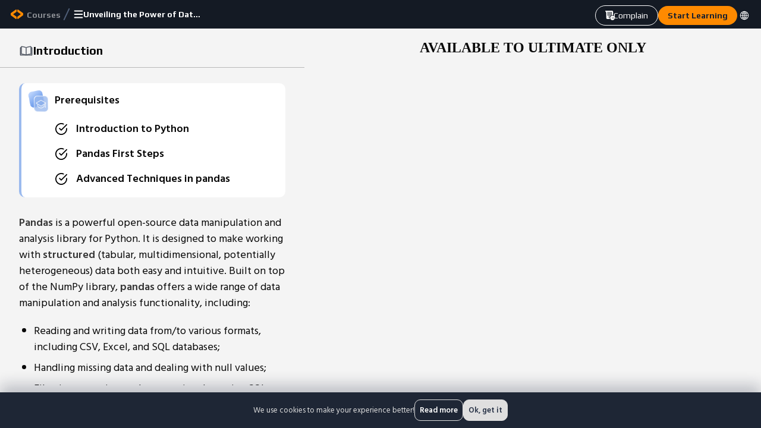

--- FILE ---
content_type: text/html; charset=utf-8
request_url: https://codefinity.com/
body_size: 111807
content:
<!DOCTYPE html><html translate="yes" lang="en"><head><meta charSet="utf-8"/><meta property="og:title" content="Codefinity: Courses with certificates | Online Learning Platform"/><meta property="og:description" content="Join an online coding platform: courses for all levels, hands-on projects, practical challenges, and a code runner. Receive a certificate upon completion."/><meta property="og:image" content="/favicon/favicon512x512.png"/><link rel="alternate" hrefLang="x-default" href="https://codefinity.com/"/><link rel="alternate" hrefLang="en" href="https://codefinity.com/"/><link rel="alternate" hrefLang="uk" href="https://codefinity.com/ua/"/><link rel="alternate" hrefLang="es" href="https://codefinity.com/es/"/><link rel="alternate" hrefLang="pt" href="https://codefinity.com/pt/"/><link rel="alternate" hrefLang="de" href="https://codefinity.com/de/"/><link rel="alternate" hrefLang="fr" href="https://codefinity.com/fr/"/><link rel="alternate" hrefLang="it" href="https://codefinity.com/it/"/><link rel="alternate" hrefLang="nl" href="https://codefinity.com/nl/"/><link rel="alternate" hrefLang="da" href="https://codefinity.com/da/"/><link rel="alternate" hrefLang="sv" href="https://codefinity.com/sv/"/><link rel="alternate" hrefLang="fi" href="https://codefinity.com/fi/"/><link rel="alternate" hrefLang="nb" href="https://codefinity.com/nb/"/><meta name="viewport" content="width=device-width, initial-scale=1 "/><noscript><dialog open="" class="go545079875"><strong>Notice:</strong> This page requires JavaScript to function properly.<br/> Please enable JavaScript in your browser settings or update your browser.</dialog></noscript><title>Codefinity: Courses with certificates | Online Learning Platform</title><meta name="description" content="Join an online coding platform: courses for all levels, hands-on projects, practical challenges, and a code runner. Receive a certificate upon completion."/><link rel="preload" as="image" imageSrcSet="https://cdn.codefinity.com/master/7a455e5870658e70bbadd33dd202e4ac7e60f337/_next/static/media/search-icon-grey.680d4503.svg?w=32&amp;q=75 1x, https://cdn.codefinity.com/master/7a455e5870658e70bbadd33dd202e4ac7e60f337/_next/static/media/search-icon-grey.680d4503.svg?w=48&amp;q=75 2x" fetchpriority="high"/><link rel="preload" as="image" imageSrcSet="https://cdn.codefinity.com/master/7a455e5870658e70bbadd33dd202e4ac7e60f337/_next/static/media/mini-logo.a2c37d39.svg?w=32&amp;q=75 1x, https://cdn.codefinity.com/master/7a455e5870658e70bbadd33dd202e4ac7e60f337/_next/static/media/mini-logo.a2c37d39.svg?w=48&amp;q=75 2x" fetchpriority="high"/><link rel="preload" as="image" imageSrcSet="https://cdn.codefinity.com/master/7a455e5870658e70bbadd33dd202e4ac7e60f337/_next/static/media/light-logo.4494386c.svg?w=128&amp;q=75 1x, https://cdn.codefinity.com/master/7a455e5870658e70bbadd33dd202e4ac7e60f337/_next/static/media/light-logo.4494386c.svg?w=256&amp;q=75 2x" fetchpriority="high"/><meta name="next-head-count" content="24"/><link rel="preconnect" href="https://fonts.googleapis.com"/><link rel="preconnect" href="https://fonts.gstatic.com"/><link rel="stylesheet" data-href="https://fonts.googleapis.com/css2?family=Hind+Siliguri:wght@300;400;500;600;700&amp;family=Montserrat:wght@400;500;600;700&amp;family=Play:wght@400;700&amp;family=Poppins:ital,wght@0,100;0,200;0,300;0,400;0,500;0,600;0,700;0,800;0,900;1,100;1,200;1,300;1,400;1,500;1,600;1,700;1,800;1,900&amp;family=Ubuntu+Mono&amp;family=Montserrat:ital,wght@0,100;0,200;0,300;0,400;0,500;0,600;0,700;0,800;0,900;1,100;1,200;1,300;1,400;1,500;1,600;1,700;1,800;1,900&amp;family=Inter:wght@400;500;600;700&amp;display=swap"/><meta name="application-name" content="Codefinity"/><meta name="apple-mobile-web-app-capable" content="yes"/><meta name="apple-mobile-web-app-status-bar-style" content="default"/><meta name="apple-mobile-web-app-title" content="Codefinity"/><meta name="description" content="Learn coding"/><meta name="mobile-web-app-capable" content="yes"/><link rel="apple-touch-icon" href="/favicon/favicon180x180.png"/><link rel="icon" type="image/png" sizes="32x32" href="/favicon/favicon32x32.png"/><link rel="shortcut icon" href="/favicon/favicon32x32.png"/><style type="text/css">.fresnel-container{margin:0;padding:0;}
@media not all and (min-width:0px) and (max-width:499.98px){.fresnel-at-mobile{display:none!important;}}
@media not all and (min-width:500px) and (max-width:767.98px){.fresnel-at-tablet{display:none!important;}}
@media not all and (min-width:768px) and (max-width:768.98px){.fresnel-at-tabletMidMax{display:none!important;}}
@media not all and (min-width:769px) and (max-width:1022.98px){.fresnel-at-tabletMid{display:none!important;}}
@media not all and (min-width:1023px) and (max-width:1023.98px){.fresnel-at-desktopMax{display:none!important;}}
@media not all and (min-width:1024px) and (max-width:1199.98px){.fresnel-at-desktop{display:none!important;}}
@media not all and (min-width:1200px) and (max-width:1215.98px){.fresnel-at-fullHeaderWidth{display:none!important;}}
@media not all and (min-width:1216px) and (max-width:1279.98px){.fresnel-at-widescreen{display:none!important;}}
@media not all and (min-width:1280px) and (max-width:1296.98px){.fresnel-at-hdWidth{display:none!important;}}
@media not all and (min-width:1297px) and (max-width:1365.98px){.fresnel-at-blogArticleDesktopMinWidth{display:none!important;}}
@media not all and (min-width:1366px) and (max-width:1439.98px){.fresnel-at-hdReadyWidth{display:none!important;}}
@media not all and (min-width:1440px){.fresnel-at-quadHD{display:none!important;}}
@media not all and (max-width:499.98px){.fresnel-lessThan-tablet{display:none!important;}}
@media not all and (max-width:767.98px){.fresnel-lessThan-tabletMidMax{display:none!important;}}
@media not all and (max-width:768.98px){.fresnel-lessThan-tabletMid{display:none!important;}}
@media not all and (max-width:1022.98px){.fresnel-lessThan-desktopMax{display:none!important;}}
@media not all and (max-width:1023.98px){.fresnel-lessThan-desktop{display:none!important;}}
@media not all and (max-width:1199.98px){.fresnel-lessThan-fullHeaderWidth{display:none!important;}}
@media not all and (max-width:1215.98px){.fresnel-lessThan-widescreen{display:none!important;}}
@media not all and (max-width:1279.98px){.fresnel-lessThan-hdWidth{display:none!important;}}
@media not all and (max-width:1296.98px){.fresnel-lessThan-blogArticleDesktopMinWidth{display:none!important;}}
@media not all and (max-width:1365.98px){.fresnel-lessThan-hdReadyWidth{display:none!important;}}
@media not all and (max-width:1439.98px){.fresnel-lessThan-quadHD{display:none!important;}}
@media not all and (min-width:500px){.fresnel-greaterThan-mobile{display:none!important;}}
@media not all and (min-width:768px){.fresnel-greaterThan-tablet{display:none!important;}}
@media not all and (min-width:769px){.fresnel-greaterThan-tabletMidMax{display:none!important;}}
@media not all and (min-width:1023px){.fresnel-greaterThan-tabletMid{display:none!important;}}
@media not all and (min-width:1024px){.fresnel-greaterThan-desktopMax{display:none!important;}}
@media not all and (min-width:1200px){.fresnel-greaterThan-desktop{display:none!important;}}
@media not all and (min-width:1216px){.fresnel-greaterThan-fullHeaderWidth{display:none!important;}}
@media not all and (min-width:1280px){.fresnel-greaterThan-widescreen{display:none!important;}}
@media not all and (min-width:1297px){.fresnel-greaterThan-hdWidth{display:none!important;}}
@media not all and (min-width:1366px){.fresnel-greaterThan-blogArticleDesktopMinWidth{display:none!important;}}
@media not all and (min-width:1440px){.fresnel-greaterThan-hdReadyWidth{display:none!important;}}
@media not all and (min-width:0px){.fresnel-greaterThanOrEqual-mobile{display:none!important;}}
@media not all and (min-width:500px){.fresnel-greaterThanOrEqual-tablet{display:none!important;}}
@media not all and (min-width:768px){.fresnel-greaterThanOrEqual-tabletMidMax{display:none!important;}}
@media not all and (min-width:769px){.fresnel-greaterThanOrEqual-tabletMid{display:none!important;}}
@media not all and (min-width:1023px){.fresnel-greaterThanOrEqual-desktopMax{display:none!important;}}
@media not all and (min-width:1024px){.fresnel-greaterThanOrEqual-desktop{display:none!important;}}
@media not all and (min-width:1200px){.fresnel-greaterThanOrEqual-fullHeaderWidth{display:none!important;}}
@media not all and (min-width:1216px){.fresnel-greaterThanOrEqual-widescreen{display:none!important;}}
@media not all and (min-width:1280px){.fresnel-greaterThanOrEqual-hdWidth{display:none!important;}}
@media not all and (min-width:1297px){.fresnel-greaterThanOrEqual-blogArticleDesktopMinWidth{display:none!important;}}
@media not all and (min-width:1366px){.fresnel-greaterThanOrEqual-hdReadyWidth{display:none!important;}}
@media not all and (min-width:1440px){.fresnel-greaterThanOrEqual-quadHD{display:none!important;}}
@media not all and (min-width:0px) and (max-width:499.98px){.fresnel-between-mobile-tablet{display:none!important;}}
@media not all and (min-width:0px) and (max-width:767.98px){.fresnel-between-mobile-tabletMidMax{display:none!important;}}
@media not all and (min-width:0px) and (max-width:768.98px){.fresnel-between-mobile-tabletMid{display:none!important;}}
@media not all and (min-width:0px) and (max-width:1022.98px){.fresnel-between-mobile-desktopMax{display:none!important;}}
@media not all and (min-width:0px) and (max-width:1023.98px){.fresnel-between-mobile-desktop{display:none!important;}}
@media not all and (min-width:0px) and (max-width:1199.98px){.fresnel-between-mobile-fullHeaderWidth{display:none!important;}}
@media not all and (min-width:0px) and (max-width:1215.98px){.fresnel-between-mobile-widescreen{display:none!important;}}
@media not all and (min-width:0px) and (max-width:1279.98px){.fresnel-between-mobile-hdWidth{display:none!important;}}
@media not all and (min-width:0px) and (max-width:1296.98px){.fresnel-between-mobile-blogArticleDesktopMinWidth{display:none!important;}}
@media not all and (min-width:0px) and (max-width:1365.98px){.fresnel-between-mobile-hdReadyWidth{display:none!important;}}
@media not all and (min-width:0px) and (max-width:1439.98px){.fresnel-between-mobile-quadHD{display:none!important;}}
@media not all and (min-width:500px) and (max-width:767.98px){.fresnel-between-tablet-tabletMidMax{display:none!important;}}
@media not all and (min-width:500px) and (max-width:768.98px){.fresnel-between-tablet-tabletMid{display:none!important;}}
@media not all and (min-width:500px) and (max-width:1022.98px){.fresnel-between-tablet-desktopMax{display:none!important;}}
@media not all and (min-width:500px) and (max-width:1023.98px){.fresnel-between-tablet-desktop{display:none!important;}}
@media not all and (min-width:500px) and (max-width:1199.98px){.fresnel-between-tablet-fullHeaderWidth{display:none!important;}}
@media not all and (min-width:500px) and (max-width:1215.98px){.fresnel-between-tablet-widescreen{display:none!important;}}
@media not all and (min-width:500px) and (max-width:1279.98px){.fresnel-between-tablet-hdWidth{display:none!important;}}
@media not all and (min-width:500px) and (max-width:1296.98px){.fresnel-between-tablet-blogArticleDesktopMinWidth{display:none!important;}}
@media not all and (min-width:500px) and (max-width:1365.98px){.fresnel-between-tablet-hdReadyWidth{display:none!important;}}
@media not all and (min-width:500px) and (max-width:1439.98px){.fresnel-between-tablet-quadHD{display:none!important;}}
@media not all and (min-width:768px) and (max-width:768.98px){.fresnel-between-tabletMidMax-tabletMid{display:none!important;}}
@media not all and (min-width:768px) and (max-width:1022.98px){.fresnel-between-tabletMidMax-desktopMax{display:none!important;}}
@media not all and (min-width:768px) and (max-width:1023.98px){.fresnel-between-tabletMidMax-desktop{display:none!important;}}
@media not all and (min-width:768px) and (max-width:1199.98px){.fresnel-between-tabletMidMax-fullHeaderWidth{display:none!important;}}
@media not all and (min-width:768px) and (max-width:1215.98px){.fresnel-between-tabletMidMax-widescreen{display:none!important;}}
@media not all and (min-width:768px) and (max-width:1279.98px){.fresnel-between-tabletMidMax-hdWidth{display:none!important;}}
@media not all and (min-width:768px) and (max-width:1296.98px){.fresnel-between-tabletMidMax-blogArticleDesktopMinWidth{display:none!important;}}
@media not all and (min-width:768px) and (max-width:1365.98px){.fresnel-between-tabletMidMax-hdReadyWidth{display:none!important;}}
@media not all and (min-width:768px) and (max-width:1439.98px){.fresnel-between-tabletMidMax-quadHD{display:none!important;}}
@media not all and (min-width:769px) and (max-width:1022.98px){.fresnel-between-tabletMid-desktopMax{display:none!important;}}
@media not all and (min-width:769px) and (max-width:1023.98px){.fresnel-between-tabletMid-desktop{display:none!important;}}
@media not all and (min-width:769px) and (max-width:1199.98px){.fresnel-between-tabletMid-fullHeaderWidth{display:none!important;}}
@media not all and (min-width:769px) and (max-width:1215.98px){.fresnel-between-tabletMid-widescreen{display:none!important;}}
@media not all and (min-width:769px) and (max-width:1279.98px){.fresnel-between-tabletMid-hdWidth{display:none!important;}}
@media not all and (min-width:769px) and (max-width:1296.98px){.fresnel-between-tabletMid-blogArticleDesktopMinWidth{display:none!important;}}
@media not all and (min-width:769px) and (max-width:1365.98px){.fresnel-between-tabletMid-hdReadyWidth{display:none!important;}}
@media not all and (min-width:769px) and (max-width:1439.98px){.fresnel-between-tabletMid-quadHD{display:none!important;}}
@media not all and (min-width:1023px) and (max-width:1023.98px){.fresnel-between-desktopMax-desktop{display:none!important;}}
@media not all and (min-width:1023px) and (max-width:1199.98px){.fresnel-between-desktopMax-fullHeaderWidth{display:none!important;}}
@media not all and (min-width:1023px) and (max-width:1215.98px){.fresnel-between-desktopMax-widescreen{display:none!important;}}
@media not all and (min-width:1023px) and (max-width:1279.98px){.fresnel-between-desktopMax-hdWidth{display:none!important;}}
@media not all and (min-width:1023px) and (max-width:1296.98px){.fresnel-between-desktopMax-blogArticleDesktopMinWidth{display:none!important;}}
@media not all and (min-width:1023px) and (max-width:1365.98px){.fresnel-between-desktopMax-hdReadyWidth{display:none!important;}}
@media not all and (min-width:1023px) and (max-width:1439.98px){.fresnel-between-desktopMax-quadHD{display:none!important;}}
@media not all and (min-width:1024px) and (max-width:1199.98px){.fresnel-between-desktop-fullHeaderWidth{display:none!important;}}
@media not all and (min-width:1024px) and (max-width:1215.98px){.fresnel-between-desktop-widescreen{display:none!important;}}
@media not all and (min-width:1024px) and (max-width:1279.98px){.fresnel-between-desktop-hdWidth{display:none!important;}}
@media not all and (min-width:1024px) and (max-width:1296.98px){.fresnel-between-desktop-blogArticleDesktopMinWidth{display:none!important;}}
@media not all and (min-width:1024px) and (max-width:1365.98px){.fresnel-between-desktop-hdReadyWidth{display:none!important;}}
@media not all and (min-width:1024px) and (max-width:1439.98px){.fresnel-between-desktop-quadHD{display:none!important;}}
@media not all and (min-width:1200px) and (max-width:1215.98px){.fresnel-between-fullHeaderWidth-widescreen{display:none!important;}}
@media not all and (min-width:1200px) and (max-width:1279.98px){.fresnel-between-fullHeaderWidth-hdWidth{display:none!important;}}
@media not all and (min-width:1200px) and (max-width:1296.98px){.fresnel-between-fullHeaderWidth-blogArticleDesktopMinWidth{display:none!important;}}
@media not all and (min-width:1200px) and (max-width:1365.98px){.fresnel-between-fullHeaderWidth-hdReadyWidth{display:none!important;}}
@media not all and (min-width:1200px) and (max-width:1439.98px){.fresnel-between-fullHeaderWidth-quadHD{display:none!important;}}
@media not all and (min-width:1216px) and (max-width:1279.98px){.fresnel-between-widescreen-hdWidth{display:none!important;}}
@media not all and (min-width:1216px) and (max-width:1296.98px){.fresnel-between-widescreen-blogArticleDesktopMinWidth{display:none!important;}}
@media not all and (min-width:1216px) and (max-width:1365.98px){.fresnel-between-widescreen-hdReadyWidth{display:none!important;}}
@media not all and (min-width:1216px) and (max-width:1439.98px){.fresnel-between-widescreen-quadHD{display:none!important;}}
@media not all and (min-width:1280px) and (max-width:1296.98px){.fresnel-between-hdWidth-blogArticleDesktopMinWidth{display:none!important;}}
@media not all and (min-width:1280px) and (max-width:1365.98px){.fresnel-between-hdWidth-hdReadyWidth{display:none!important;}}
@media not all and (min-width:1280px) and (max-width:1439.98px){.fresnel-between-hdWidth-quadHD{display:none!important;}}
@media not all and (min-width:1297px) and (max-width:1365.98px){.fresnel-between-blogArticleDesktopMinWidth-hdReadyWidth{display:none!important;}}
@media not all and (min-width:1297px) and (max-width:1439.98px){.fresnel-between-blogArticleDesktopMinWidth-quadHD{display:none!important;}}
@media not all and (min-width:1366px) and (max-width:1439.98px){.fresnel-between-hdReadyWidth-quadHD{display:none!important;}}</style><style type="text/css">
a#CybotCookiebotDialogPoweredbyCybot,
div#CybotCookiebotDialogPoweredByText {
  display: none;
}

.CookiebotWidget-main-logo {
  display: none !important; 
}

@media only screen and (max-width: 600px) {
  #CybotCookiebotDialog {
    bottom: 0 !important;
    top: unset !important;
    transform: translate(-50%, 0) !important;
    width: 100% !important;
  }

  #CybotCookiebotDialogBodyContentText {
    max-height: 32px !important;
  }
  #CybotCookiebotDialogBodyContent {
    padding: 0.1em 0.5em !important;
  }
  #CybotCookiebotDialogHeader {
    display: none !important;
  }
  #CybotCookiebotDialogBodyFieldsetInnerContainer {
    padding: 0 !important;
  }
  .CybotCookiebotDialogBodyLevelButtonWrapper {
    padding: 0.2em 1em !important;
  }
  .CybotCookiebotDialogBodyLevelButtonSliderWrapper {
    scale: 0.8 !important;
  }
  #CybotCookiebotDialogBodyEdgeMoreDetails {
    margin: 0.8em 1.5em 0.8em 0 !important;
  }
  .CybotCookiebotScrollArea {
    padding-top: 0 !important;
  }
  
  .CybotCookiebotDialogBodyButton {
    padding: 0.8em !important;
  }
  #CybotCookiebotDialogBodyEdgeMoreDetailsLink:after {
    display: none !important; 
  }
  .CybotCookiebotDialogBodyLevelButtonDescription {
    font-size: 14px !important;
  }
  #CybotCookiebotDialogBodyLevelButtonsSelectPane {
    padding: 0.7em 0 !important;
  }
}


#CookiebotWidget * {
  color: white !important;
  border-color: rgba(74, 90, 118, 1) !important;
}
#CookiebotWidget-widgetContent  {
  background-color: rgb(54, 68, 92) !important;
  color: white !important;
}
.CookiebotWidget-contents strong {
  color: white !important;
}
.CookiebotWidget-contents button svg {
  color: rgb(255, 138, 0)  !important;
}

.CookiebotWidget-consent-details-box {
  background-color: rgb(54, 68, 92) !important;
}

#CookiebotWidget .CookiebotWidget-body .CookiebotWidget-consents-list li svg {
  fill: rgba(255, 255, 255, 0.2)  !important;
}

#CookiebotWidget .CookiebotWidget-body .CookiebotWidget-consents-list li.CookiebotWidget-approved * {
  color: rgb(255, 138, 0)  !important;
  fill: rgb(255, 138, 0)  !important;
}


.CookiebotWidget-header {
  color: white !important;
}
#CookiebotWidget .CookiebotWidget-header .CookiebotWidget-close svg {
  color: rgb(255, 138, 0)  !important;
  fill: rgb(255, 138, 0)  !important;
}
#CookiebotWidget .CookiebotWidget-consent-details button svg {
  fill: white !important;
  color: white !important;
}

#CookiebotWidget #CookiebotWidget-buttons #CookiebotWidget-btn-withdraw {
  background-color: transparent !important;
  border: 1px solid #fff  !important;
  color: white !important;
  border-radius: 24px !important;
  line-height: 24px !important;
}
#CookiebotWidget #CookiebotWidget-buttons #CookiebotWidget-btn-change {
  background-color: rgb(255, 149, 25) !important;
  border: none !important;
  color: rgb(25, 33, 47) !important;
  border-radius: 24px !important;
  line-height: 24px !important;
}

#CybotCookiebotDialogBodyLevelButtonLevelOptinAllowAll {
  border: none !important;
  border-radius: 24px !important;
}
#CybotCookiebotDialogFooter .CybotCookiebotDialogBodyButton {
  border-radius: 24px !important;
}
</style><style id="_goober"> .go3140963662{display:flex;align-items:end;justify-content:center;margin-top:-16px;}@media screen and (min-width: 1024px){.go3140963662{justify-content:flex-end;}}@media screen and (min-width: 1216px){.go3140963662{padding-left:2px;padding-bottom:23px;margin-top:0;justify-content:flex-start;}}@media screen and (min-width: 1024px){.go3224464001{width:168px;}}.go1725494851{width:-moz-fit-content;width:fit-content;font-family:"Hind Siliguri", sans-serif;font-size:18px;line-height:100%;font-weight:600;color:rgba(255, 255, 255, 1);}.go1725494851::after{content:"";display:block;width:100%;transition:border-color 0.3s;border-bottom:1px solid rgba(255, 255, 255, 0.4);transform:translateY(-2px);}.go1725494851:hover::after, .go1725494851:focus::after, .go1725494851:active::after{border-color:rgba(255, 255, 255, 1);}.go2425330271{display:flex;align-items:center;grid-gap:12px;gap:12px;border-radius:4px;}.go4113687563{grid-area:footer;}.go2340007802{grid-area:body;}.go2186709974{grid-area:title;}.go3509912715{position:relative;width:100%;background-color:#041b2d;flex-grow:1;aspect-ratio:16.364 / 9;}@media screen and (min-width: 1024px){.go3509912715{aspect-ratio:16.38 / 9;}}.go3509912715 > img{width:100%;height:100%;display:block;object-fit:cover;}.go4122020501{grid-area:header;}.go3117883055{display:-ms-grid;display:grid;grid-template-areas:"header" "title" "body" "footer";}.go2179823745{border-radius:16px;border:1px solid #4f5e77;-ms-grid-columns:1fr;grid-template-columns:1fr;grid-row-gap:12px;grid-template-areas:"header" "title" "body" "footer";}.go2179823745 .title{margin:12px 24px 0 24px;}.go2179823745 .header{border-radius:16px 16px 0 0;}.go2179823745 .header .CardHeaderImage{display:none;}.go2179823745 .header .CardHeaderProgress{display:none;}.go3501865989{position:relative;max-width:100%;}.go1469781981{position:absolute;left:-0px;bottom:-24px;min-width:100%;max-width:100%;min-height:243px;max-height:243px;background:url(https://cdn.codefinity.com/master/7a455e5870658e70bbadd33dd202e4ac7e60f337/_next/static/media/yellow-gradient.e15bae86.svg);}.go607855224.go607855224{width:100%;height:56px;border-radius:50px;}.go607855224.go607855224 [data-role="txt"]{font-family:Play, sans-serif;font-size:16px;line-height:120%;font-weight:700;color:#131a2d;}@media screen and (min-width: 1024px){.go607855224.go607855224 [data-role="txt"]{font-size:18px;}}.go3058663487{display:flex;flex-direction:column;justify-content:space-between;}.go4197750460{justify-content:center;grid-gap:32px;gap:32px;width:100%;max-width:1332px;margin-inline:auto;padding:40px 16px;}@media screen and (min-width: 1024px){.go4197750460{grid-gap:42px;gap:42px;padding:50px 42px;}}.go901003851{position:relative;display:flex;align-items:center;width:100%;min-height:40px;padding:0 !important;box-sizing:border-box;background-color:transparent !important;}.go901003851 span{display:flex;grid-gap:12px;gap:12px;width:100%;margin:0;color:rgba(255, 255, 255, 0.72);font-family:"Hind Siliguri", sans-serif;font-size:14px;line-height:18px;font-weight:500;transition:0.3s color;}.go901003851:hover span, .go901003851:focus span{color:#fff;}.go1736214503{position:relative;width:100%;height:34px;min-height:34px !important;padding:3px 0 !important;box-sizing:border-box;background-color:transparent !important;}.go1736214503 span{color:#ffffff80 !important;margin:0;padding:0;transition:0.3s color;text-align:left;font-family:Play, sans-serif;font-size:16px;line-height:22px;font-weight:700;}.go1736214503 > span{justify-content:start;width:-moz-fit-content;width:fit-content;border-radius:0 !important;border-bottom:2px solid transparent;}.go1736214503:hover span{color:#fff !important;}.go1736214503 span{position:static;display:flex;grid-gap:8px;gap:8px;}.go3220303716{background:none;border:none;position:absolute;z-index:1;cursor:pointer;padding:0;display:-ms-grid;display:grid;place-content:center;-webkit-tap-highlight-color:transparent;}.go2923900814{width:100%;}.go1233691538{display:flex;justify-content:center;align-items:center;grid-gap:10px;gap:10px;padding:4px 8px;border-radius:16px;color:#ff8a00;font-size:16px;line-height:20px;font-weight:500;transition:background 0.3s, color 0.3s;}.go1233691538:hover, .go1233691538:focus{background:rgba(255, 138, 0, 0.12);}.go1233691538:focus{color:#e57c00;outline:none;}.go564796018{display:none;flex-shrink:0;}@media screen and (min-width: 1200px){.go564796018{display:inline;}}.go157394669{height:20px;}.go157394669:hover{cursor:pointer;}.go2553570525{width:100%;height:100%;display:flex;margin:0 auto;padding:0 16px;align-items:center;justify-content:space-between;position:relative;}@media screen and (min-width: 1200px){.go2553570525{grid-gap:24px;gap:24px;padding:0 32px;}}.go3904301505{flex-direction:row;padding:0 16px;}@media screen and (min-width: 1200px){.go3904301505{padding:0 32px;}}.go2576804729{position:relative;top:auto;min-height:64px;height:64px;background-color:#000218;z-index:50;}.go277654036{min-height:100dvh;display:flex;flex-direction:column;background-color:#273246;align-items:stretch;justify-content:space-between;}.go545079875{position:fixed;top:50%;z-index:100000;font-size:20px;width:min(471px, 100vw);text-align:center;}.go3691611340{background:transparent;border:none;padding:0;margin:0;display:none;justify-content:center;align-items:center;width:100%;height:100%;max-width:initial;max-height:initial;}.go3691611340:-internal-dialog-in-top-layer{max-width:initial;max-height:initial;}.go3691611340 *{pointer-events:initial !important;}.go2782940476{background:#0d1125;position:relative;}.go1601241766{background:#000218;}.go548213993{padding:12px 16px;}.go2585675093{display:none;flex:1;}@media screen and (min-width: 1024px){.go2585675093{display:flex;align-items:center;justify-content:start;grid-gap:24px;gap:24px;}}.go53889938{display:none;-ms-grid-row-align:center;align-self:center;}@media screen and (min-width: 1024px){.go53889938{display:flex;}}.go647056222{margin-right:auto;display:flex;align-items:center;justify-content:center;grid-gap:24px;gap:24px;}@media screen and (min-width: 1024px){.go647056222{display:none;}}.go2244314401{display:flex;align-items:center;grid-gap:16px;gap:16px;height:40px;}.go3975706229{position:relative;}.go2558700487{--chevron-color:#ffffff80;}.go2558700487:hover{--chevron-color:#fff;}.go820508341{height:100%;background-color:rgba(0, 0, 0, 0) !important;padding:0 !important;position:relative;}.go820508341 span{display:flex;grid-gap:8px;gap:8px;}.go820508341 [data-role="txt"]{display:block;position:relative;font-size:16px;font-family:"Play", sans-serif;font-weight:700;margin:0;padding:0;color:#ffffff80 !important;}.go820508341 > span{position:relative;}.go820508341 > span::after{content:"";position:absolute;bottom:-9px;left:50%;width:100%;height:2px;background-color:#ff8a00;transform:translateX(-50%) scaleX(0);transition:transform 0.5s;}.go820508341:hover [data-role="txt"]{color:#fff !important;}.go820508341:hover svg path{fill-opacity:1;stroke-opacity:1;}.go2016110709{min-height:45px;padding:calc(0.5em - 1px) 1em;border-radius:4px;cursor:pointer;box-shadow:none;border:none;font-family:"Play", sans-serif;opacity:1;background-color:rgb(255,138,0);}.go2659004775{color:#FFF;margin:0 0.75rem;}.go2343362555{display:flex;align-items:center;justify-content:center;-ms-grid-row-align:center;align-self:center;}.go3872453643{margin-inline:-6px;transform:translateY(2px) scaleY(-1);}.go3872453643 .svg-primary-color{stroke:var(--chevron-color);}.go2741441425{position:absolute;left:-26px;top:calc(100% + 3px);width:1px;border-radius:12px;overflow:hidden;height:1px;background:#1e2635;box-shadow:0 16px 16px 0 rgba(0, 0, 0, 0.2);font-family:"Hind Siliguri", sans-serif;margin:-1px;border:0;padding:0;white-space:nowrap;clip-path:inset(100%);clip:rect(0 0 0 0);outline:transparent;outline-offset:0;pointer-events:none;}.go361926527{display:flex;align-items:stretch;grid-gap:16px;gap:16px;padding:16px;padding-bottom:10px;}.go115144534{display:flex;flex-direction:column;align-items:stretch;grid-gap:6px;gap:6px;}.go3770163339{display:flex;flex-direction:column;justify-content:flex-start;align-items:stretch;flex-wrap:wrap;max-height:100%;grid-gap:6px;gap:6px;}.go3887705086{all:unset;text-wrap:nowrap;box-sizing:border-box;display:flex;align-items:center;grid-gap:8px;gap:8px;height:40px;padding:8px;border-radius:8px;-webkit-user-select:none;-ms-user-select:none;user-select:none;cursor:pointer;}.go1911041857{flex-grow:1;color:#fff;font-size:14px;overflow:hidden;text-overflow:ellipsis;line-height:18px;font-weight:500;}.go2692164622{transform:scale(1.5) rotate(90deg);opacity:0;}.go973429778{margin-top:auto;-ms-grid-row-align:flex-start;align-self:flex-start;}.go842470834{display:flex;justify-content:center;align-items:center;grid-gap:44px;gap:44px;width:100%;padding:8px 0;border-top:1px solid #36445c;color:rgba(255, 255, 255, 0.8);font-family:"Hind Siliguri", sans-serif;}.go2457837561{display:flex;align-items:center;grid-gap:8px;gap:8px;height:16px;font-size:14px;line-height:100%;font-weight:500;}.go3829645083{display:flex;align-items:center;grid-gap:2px;gap:2px;height:16px;font-size:14px;line-height:100%;font-weight:500;}.go2733955930{display:flex;justify-content:center;align-items:center;grid-gap:10px;gap:10px;height:16px;padding:2px 4px;border-radius:4px;background:#4a5a76;font-size:12px;line-height:100%;font-weight:500;}.go3372375909{display:flex;align-items:center;grid-gap:4px;gap:4px;height:16px;font-size:14px;line-height:100%;font-weight:500;}.go592105584{margin-inline:-1px;}.go1185255395{transform:scaleX(-1);}.go1431623357{display:flex;flex:1;justify-content:end;width:100%;}.go3833263766{width:100%;position:absolute;top:calc(100% - 1px);z-index:10;display:flex;flex-direction:column;background:#1e2635;border:1px solid #8192af;border-top:none;max-height:410px;overflow:scroll;border-radius:0 0 24px 24px;padding:8px 0;box-shadow:0 17px 19px 0 rgba(0, 0, 0, 0.35);}.go2714775443{position:absolute;right:0;top:0;}.go3863144620{position:relative;height:40px;z-index:10;width:100%;margin:20px 0;}.go1085660625 input{max-height:40px;height:100%;min-width:140px;width:100%;cursor:pointer;border:1px solid #36445c;border-radius:24px;border-bottom:1px solid #36445c;transition:background-color 150ms ease-out;}.go1085660625 input:active, .go1085660625 input:focus{background-color:#273246;box-shadow:0 17px 19px rgba(0, 0, 0, 0.35);border-color:#8192af;}.go1085660625 input:hover, .go1085660625 button:hover + input{background-color:#384255;border-color:#4e5a6d;}.go3840227318{height:100%;aspect-ratio:1/1;left:0;top:0;transform:unset;padding:1px 6px;}.go3840227318 > img{width:20px;height:20px;top:50%;transform:translateY(-50%);left:12px;position:absolute;}.go1014932235{position:relative;padding:9px 44px;background:#273246;color:#fff;font-family:"Hind Siliguri", sans-serif;font-weight:400;line-height:22px;}.go1014932235::placeholder{color:rgba(255, 255, 255, 0.5);opacity:0.5;font-size:16px;text-align:baseline;}@media screen and (min-width: 1200px){.go1014932235{padding:9px 40px;}}.go2583642116{position:fixed;top:64px;width:100%;height:calc(100vh - 64px);background-color:rgba(0, 0, 0, 0.4);pointer-events:auto;z-index:9;}.go3662871914 button{padding:7px 16px !important;}.go3817495192{display:none;height:40px;position:relative;}@media screen and (min-width: 1024px){.go3817495192{display:block;}}.go3704506999:hover, .go3704506999:focus{background:rgba(255, 255, 255, 0.1);color:#ff8a00;}.go3704506999:hover [data-role="txt"], .go3704506999:focus [data-role="txt"]{color:#ff8a00;}.go3704506999:hover svg > path, .go3704506999:focus svg > path{fill:#ff8a00;}.go2051820665{border-radius:24px;cursor:pointer;box-shadow:none;width:initial;transition:all 0.3s;border:none;padding:8px;background-color:transparent;}.go2051820665:disabled{opacity:0.5;cursor:not-allowed;}.go2051820665:focus{outline:none;}.go2051820665:not([disabled]):hover{background-color:rgba(255, 255, 255, 0.1);}.go2051820665:not([disabled]):hover [data-role="txt"]{color:rgba(255, 138, 0, 1);}.go2051820665:focus-visible, .go2051820665:active{background-color:rgba(255, 255, 255, 0.1);}.go2051820665:focus-visible [data-role="txt"], .go2051820665:active [data-role="txt"]{color:rgba(255, 138, 0, 1);}.go2051820665 [data-role="txt"]{color:#FFFFFF;}.go579456635{display:flex;align-items:center;justify-content:center;-ms-grid-row-align:center;align-self:center;grid-gap:10px;gap:10px;}.go2371151535{margin:1px;}.go2532164950{display:block;font-weight:400;font-size:18px;line-height:26px;font-family:"Play", sans-serif;}.go707143853{padding:10px 20px !important;}.go707143853 [data-role="txt"]{font-size:18px !important;line-height:26px !important;}.go2224241354{border-radius:24px;cursor:pointer;box-shadow:none;width:initial;transition:all 0.3s;border:none;padding:10px 20px;background-color:rgb(255, 138, 0);}.go2224241354:disabled{opacity:0.5;cursor:not-allowed;}.go2224241354:focus{outline:none;}.go2224241354:not([disabled]):hover{background-color:#ff951a;}.go2224241354:focus-visible, .go2224241354:active{box-shadow:0 0 0 6px rgba(255, 138, 0, 0.3);background-color:#ff951a;}.go2224241354 [data-role="txt"]{color:rgba(25, 33, 47, 1);}.go2405366493{display:block;font-weight:700;font-size:18px;line-height:26px;font-family:"Play", sans-serif;}.go362384780{display:flex;align-items:center;width:100%;grid-gap:8px;gap:8px;}@media screen and (min-width: 1200px){.go362384780{width:initial;}}.go1646660026{border-radius:24px;cursor:pointer;box-shadow:none;width:100%;transition:all 0.3s;border:1px solid #fff;padding:9px 20px;background-color:transparent;color:white;font-weight:700;font-size:18px;line-height:26px;}.go1646660026:disabled{opacity:0.5;cursor:not-allowed;}.go1646660026:focus{outline:none;}.go1646660026:not([disabled]):hover{border-color:#b8b8b8;}.go1646660026:not([disabled]):focus-visible, .go1646660026:not([disabled]):active{border-color:rgba(255, 255, 255, 0.5);box-shadow:0 0 0 6px rgba(255, 255, 255, 0.5);}.go1646660026 [data-role="txt"]{color:white;}.go3870378993{border:1px solid #36445c;border-radius:8px;height:-moz-fit-content;height:fit-content;width:-moz-fit-content;width:fit-content;display:flex;padding:8px;}.go3870378993:hover{cursor:pointer;}.go773745845{display:flex;align-items:center;grid-gap:16px;gap:16px;}.go3900199806{display:flex;align-items:center;grid-gap:8px;gap:8px;}.go3705343651{text-wrap:nowrap;max-height:36px;padding:8px 18px 8px 18px;display:flex;align-items:center;justify-content:center;}.go1162241963{z-index:100000000;background:#0d1125;color:#fff;display:flex;opacity:0;flex-direction:column;align-items:center;justify-content:space-between;position:fixed;left:auto;right:0;overflow-x:hidden;width:0%;top:64px;height:calc(100% - 64px);transition:width 0.25s;box-shadow:0 5px 15px rgba(0, 0, 0, 0.2);}@media screen and (min-width: 500px){.go1162241963{max-width:320px;right:0;}}body:has(.discount-banner) .go1162241963{top:108px;height:calc(100% - 108px);}.go3485809568{display:flex;position:relative;flex-direction:column;width:100%;padding:16px;align-items:flex-start;grid-gap:10px;gap:10px;}.go982482148{width:100%;height:-moz-fit-content;height:fit-content;display:flex;flex-direction:column;grid-gap:24px;gap:24px;}.go1354900316{position:relative;display:flex;justify-content:space-between;align-items:center;width:100%;}.go1285653160::after{content:url(https://cdn.codefinity.com/master/7a455e5870658e70bbadd33dd202e4ac7e60f337/_next/static/media/half-arrow-menu.9e31c187.svg);position:absolute;top:9px;right:0;display:inline-block;width:16px;height:16px;opacity:0.5;transition:transform 0.3s;transform:rotate(90deg);}.go1285653160 span{color:#ffffff80 !important;}.go1317247238{display:flex;flex-direction:column;grid-gap:4px;gap:4px;}.go2786020808::after{content:url(https://cdn.codefinity.com/master/7a455e5870658e70bbadd33dd202e4ac7e60f337/_next/static/media/half-arrow-menu.9e31c187.svg);position:absolute;top:15px;right:0;display:inline-block;width:16px;height:16px;opacity:0.5;}.go3890378783{margin-block:-4px;}.go969063953{width:100%;height:1px;background:#4a5a76;}.go3014973812::after{content:url(https://cdn.codefinity.com/master/7a455e5870658e70bbadd33dd202e4ac7e60f337/_next/static/media/half-arrow-menu.9e31c187.svg);position:absolute;top:9px;right:0;display:inline-block;width:16px;height:16px;opacity:0.5;}.go2591309181{flex-shrink:0;display:flex;justify-content:center;align-items:center;grid-gap:12px;gap:12px;position:-webkit-sticky;position:sticky;bottom:0;width:100%;min-height:64px;margin-bottom:0;padding:0.5em;background-color:inherit;overflow:hidden;}.go2591309181.go2591309181 > *{width:-moz-fit-content;width:fit-content;flex:1 1 0;}.go2591309181:empty{display:none;}.go3837906486{border-radius:24px;cursor:pointer;box-shadow:none;width:100%;transition:all 0.3s;border:none;padding:10px 20px;background-color:rgb(255, 138, 0);}.go3837906486:disabled{opacity:0.5;cursor:not-allowed;}.go3837906486:focus{outline:none;}.go3837906486:not([disabled]):hover{background-color:#ff951a;}.go3837906486:focus-visible, .go3837906486:active{box-shadow:0 0 0 6px rgba(255, 138, 0, 0.3);background-color:#ff951a;}.go3837906486 [data-role="txt"]{color:rgba(25, 33, 47, 1);}.go3619225390{cursor:pointer;height:24px;width:24px;}.go832720394{display:flex;align-items:stretch;flex-grow:1;}.go3908135729{flex-direction:column-reverse;align-items:center;padding:0 0 40px 0;}@media screen and (min-width: 1024px){.go3908135729{flex-direction:row;padding:50px 42px;}}.go4065599997{position:absolute;width:1px;height:1px;margin:-1px;border:0;padding:0;white-space:nowrap;clip-path:inset(100%);clip:rect(0 0 0 0);overflow:hidden;outline:transparent;outline-offset:0;pointer-events:none;}.go1769315143{justify-content:center;align-items:center;grid-gap:24px;gap:24px;width:100%;padding-inline:16px;}@media screen and (min-width: 1024px){.go1769315143{align-items:flex-start;width:620px;grid-gap:28px;gap:28px;}}.go2670496759{grid-gap:16px;gap:16px;width:100%;}@media screen and (min-width: 630px){.go2670496759{align-items:center;}}@media screen and (min-width: 1024px){.go2670496759{align-items:flex-start;}}.go3711139386{display:flex;flex-direction:column;justify-content:space-between;grid-gap:4px;gap:4px;cursor:default;}@media screen and (min-width: 630px){.go3711139386{flex-direction:row;justify-content:center;}}@media screen and (min-width: 1024px){.go3711139386{flex-direction:column;}}.go1824977031{display:flex;align-items:flex-end;grid-gap:8px;gap:8px;width:-moz-fit-content;width:fit-content;font-family:Play, sans-serif;font-size:40px;line-height:110%;font-weight:700;color:#fff;}@media screen and (min-width: 1024px){.go1824977031{font-size:64px;}}.go3304662105{height:40px;aspect-ratio:89 / 54;background:center / contain no-repeat url(https://cdn.codefinity.com/master/7a455e5870658e70bbadd33dd202e4ac7e60f337/_next/static/media/arrows.d7987b55.svg);}@media screen and (min-width: 1024px){.go3304662105{height:54px;}}.go2806779923{background:linear-gradient(90deg, #efa010 41%, #fffb00 71%);-webkit-background-clip:text;background-clip:text;color:#0000;text-shadow:none;}.go3529779447{width:-moz-fit-content;width:fit-content;font-family:"Hind Siliguri", sans-serif;font-size:18px;line-height:130%;font-weight:400;color:#f4f4f4;}.go3529779447 strong{font-weight:700;color:#fff;}@media screen and (min-width: 1024px){.go3529779447{font-size:20px;}}.go641883117{grid-gap:12px;gap:12px;width:100%;}@media screen and (min-width: 630px){.go641883117{flex-direction:row;justify-content:center;flex-wrap:wrap;grid-gap:16px;gap:16px;}}@media screen and (min-width: 1024px){.go641883117{flex-direction:column;}}.go909435089{padding-left:36px;font-family:"Hind Siliguri", sans-serif;font-size:16px;line-height:20px;font-weight:500;color:#fff;background:left center / 20px no-repeat url(https://cdn.codefinity.com/master/7a455e5870658e70bbadd33dd202e4ac7e60f337/_next/static/media/check.d28e4ced.svg);}@media screen and (min-width: 630px){.go909435089{width:250px;}}@media screen and (min-width: 1024px){.go909435089{width:auto;font-size:16px;line-height:20px;background-size:24px;}}.go1117621180{width:100%;max-width:468px;height:-moz-fit-content;height:fit-content;border-radius:50px;box-shadow:0 13px 40px 0 rgba(81, 222, 154, 0.25);}@media screen and (min-width: 1024px){.go1117621180{width:250px;}}.go2166904813{border-radius:24px;cursor:pointer;box-shadow:none;width:initial;transition:all 0.3s;border:none;padding:10px 20px;background-color:#51de9a;}.go2166904813:disabled{opacity:0.5;cursor:not-allowed;}.go2166904813:focus{outline:none;}.go2166904813:not([disabled]):hover{background-color:#7cffc0;}.go2166904813:focus-visible, .go2166904813:active{box-shadow:0 0 0 6px rgba(81, 222, 154, 0.4);background-color:#51de9a;}.go2166904813 [data-role="txt"]{color:#1e2635;}.go3487418838{position:relative;width:100%;aspect-ratio:375 / 300;}@media screen and (min-width: 1024px){.go3487418838{width:620px;height:560px;aspect-ratio:unset;}}@media screen and (min-width: 630px){.go1189922594{display:none;}}.go1305219593{position:absolute;left:-24px;bottom:-24px;min-width:243px;max-width:243px;min-height:243px;max-height:243px;background:url(https://cdn.codefinity.com/master/7a455e5870658e70bbadd33dd202e4ac7e60f337/_next/static/media/yellow-gradient.e15bae86.svg);}.go1249894138{position:absolute;right:-24px;top:-24px;min-width:243px;max-width:243px;min-height:243px;max-height:243px;background:url(https://cdn.codefinity.com/master/7a455e5870658e70bbadd33dd202e4ac7e60f337/_next/static/media/yellow-gradient.e15bae86.svg);}.go3805855866{position:absolute;width:100%;height:100%;background:#0d1125;}.go3983032348{position:absolute;width:100%;height:100%;background:center / cover no-repeat url(https://cdn.codefinity.com/master/7a455e5870658e70bbadd33dd202e4ac7e60f337/_next/static/media/1.17431e4f.webp);}@media screen and (min-width: 1024px){.go3983032348{border-radius:4px;}}.go3903562616{padding:16px;}@media screen and (min-width: 1024px){.go3903562616{padding:42px;}}.go399407836{width:100%;max-width:1024px;margin:0 auto;scroll-snap-margin-bottom:350px;scroll-margin-bottom:350px;}.go2776206393{background-color:#303d52 !important;}.go2776206393::after{background:linear-gradient( 90deg, transparent, rgba(255, 255, 255, 0.03), transparent ) !important;}.go2628560270{font-family:"Hind Siliguri", sans-serif;font-size:32px;line-height:110%;font-weight:600;letter-spacing:0.16px;text-align:center;color:#fff;}@media screen and (min-width: 1024px){.go2628560270{font-size:40px;line-height:120%;letter-spacing:0.2px;}}.go582927889{background:radial-gradient(70.53% 123.02% at 33.28% 23.99%, #222a3f 0%, #131521 100%);width:100%;height:100%;display:flex;align-items:center;justify-content:center;}.go1419353864{animation:go811100512 2s infinite;}.go25503254{animation:go1786296042 2s infinite;}.go3935351340{display:flex;justify-content:center;grid-gap:24px;gap:24px;}.go2567611129{display:flex;flex-direction:column;flex:1 0 0;max-width:360px;min-width:330px;border:1px solid rgba(255, 255, 255, 0.2);border-radius:16px;}@media screen and (min-width: 1024px){.go2567611129{min-width:unset;}}.go3758828480{width:100%;height:175px;border-radius:16px 16px 0 0;background:center / cover no-repeat;background-image:url(https://cdn.codefinity.com/master/7a455e5870658e70bbadd33dd202e4ac7e60f337/_next/static/media/ai.008d8a41.svg), url(https://cdn.codefinity.com/master/7a455e5870658e70bbadd33dd202e4ac7e60f337/_next/static/media/bg-waves.eb06ae43.svg);background-color:#041b2d;}.go3793693156{flex-grow:1;padding:16px;border-radius:0 0 16px 16px;background:#181f3f;}.go2881676222{font-family:"Hind Siliguri", sans-serif;font-size:24px;line-height:26px;font-weight:700;color:#fff;}.go3851524359{width:0;height:12px;}.go1874186295{display:flex;grid-gap:16px;gap:16px;}.go58496367{padding-left:28px;background:left center / 20px no-repeat url(https://cdn.codefinity.com/master/7a455e5870658e70bbadd33dd202e4ac7e60f337/_next/static/media/laptop-transparent.bcfa2cf9.svg);font-family:"Hind Siliguri", sans-serif;font-size:16px;line-height:22px;color:#fff;}.go3226081716{padding-left:28px;background:left center / 20px no-repeat url(https://cdn.codefinity.com/master/7a455e5870658e70bbadd33dd202e4ac7e60f337/_next/static/media/list-transparent.7e72f9d9.svg);font-family:"Hind Siliguri", sans-serif;font-size:16px;line-height:22px;color:#fff;}.go4057295968{display:flex;justify-content:center;align-items:center;width:-moz-fit-content;width:fit-content;height:20px;padding:2px 8px;border-radius:16px;background:rgba(252, 187, 110, 0.88);font-family:"Hind Siliguri", sans-serif;font-size:12px;line-height:16px;font-weight:700;letter-spacing:0.24px;text-transform:uppercase;text-align:center;color:#5d3405;}.go4267765963{width:0;height:16px;}.go3287755549{display:flex;justify-content:space-between;flex-wrap:wrap;grid-gap:6px;gap:6px;}.go3287755549 > :first-of-type{width:150px;}.go3287755549 > :last-of-type{width:200px;}.go3152310340{padding-left:28px;background:left center / 20px no-repeat url(https://cdn.codefinity.com/master/7a455e5870658e70bbadd33dd202e4ac7e60f337/_next/static/media/team-icon-grey.d47ac309.svg);font-family:"Hind Siliguri", sans-serif;font-size:16px;line-height:22px;color:#fff;}.go128374944{display:flex;grid-gap:8px;gap:8px;align-items:center;font-family:HindSiliguri, sans-serif;line-height:24px;font-weight:400;color:#fff;overflow:hidden;text-overflow:ellipsis;font-size:16px;}.go3494853652{display:flex;grid-gap:4px;gap:4px;}.go1608061463{color:rgba(255, 255, 255, 0.5);white-space:nowrap;}.go1882922603{width:100%;height:175px;border-radius:16px 16px 0 0;background:center / cover no-repeat;background-image:url(https://cdn.codefinity.com/master/7a455e5870658e70bbadd33dd202e4ac7e60f337/_next/static/media/data.af4344c8.svg), url(https://cdn.codefinity.com/master/7a455e5870658e70bbadd33dd202e4ac7e60f337/_next/static/media/bg-waves.eb06ae43.svg);background-color:#041b2d;}.go3826457715{width:100%;height:175px;border-radius:16px 16px 0 0;background:center / cover no-repeat;background-image:url(https://cdn.codefinity.com/master/7a455e5870658e70bbadd33dd202e4ac7e60f337/_next/static/media/web.7d97eafb.svg), url(https://cdn.codefinity.com/master/7a455e5870658e70bbadd33dd202e4ac7e60f337/_next/static/media/bg-waves.eb06ae43.svg);background-color:#041b2d;}.go713003694{padding:20px 16px;}@media screen and (min-width: 1024px){.go713003694{padding:40px 42px;}}.go1676503131{display:flex;position:relative;width:100%;background:#181f3f;border:1px solid rgba(255, 255, 255, 0.2);border-radius:4px;transition:all 0.3s ease-in-out;}.go1676503131:hover, .go1676503131:focus{border-color:#9bbaee;background:#20253b;box-shadow:-2px 2px 2px #9bbaee80, 2px 0 2px #9bbaee80, 0 -2px 2px #9bbaee80;}.go1676503131:hover [data-cmp="arrow"], .go1676503131:focus [data-cmp="arrow"]{transform:rotate(0deg);}.go1676503131:hover [data-cmp="dots"]::before, .go1676503131:focus [data-cmp="dots"]::before{min-width:16.1px;max-width:16.1px;min-height:calc(100% - 17.8px);max-height:calc(100% - 17.8px);background:url(https://cdn.codefinity.com/master/7a455e5870658e70bbadd33dd202e4ac7e60f337/_next/static/media/team-cta-2-active.93454403.svg);}@media screen and (min-width: 1024px){.go1676503131:hover [data-cmp="dots"]::before, .go1676503131:focus [data-cmp="dots"]::before{min-width:27.400000000000006px;max-width:27.400000000000006px;min-height:calc(100% - 17.8px);max-height:calc(100% - 17.8px);background:url(https://cdn.codefinity.com/master/7a455e5870658e70bbadd33dd202e4ac7e60f337/_next/static/media/team-cta-2-active.93454403.svg);}}.go1676503131:hover [data-cmp="dots"]::after, .go1676503131:focus [data-cmp="dots"]::after{min-width:15.899999999999999px;max-width:15.899999999999999px;min-height:100%;max-height:100%;background:url(https://cdn.codefinity.com/master/7a455e5870658e70bbadd33dd202e4ac7e60f337/_next/static/media/team-cta-1-active.f39116ac.svg);}@media screen and (min-width: 1024px){.go1676503131:hover [data-cmp="dots"]::after, .go1676503131:focus [data-cmp="dots"]::after{min-width:26.999999999999996px;max-width:26.999999999999996px;min-height:100%;max-height:100%;background:url(https://cdn.codefinity.com/master/7a455e5870658e70bbadd33dd202e4ac7e60f337/_next/static/media/team-cta-1-active.f39116ac.svg);}}.go1676503131:focus{background:#0f142a;box-shadow:none;}.go2453468426{position:relative;min-height:100%;margin-top:6px;margin-left:8px;margin-right:-8px;}@media screen and (min-width: 1024px){.go2453468426{margin-top:2px;}}.go2453468426::before{content:"";display:block;position:absolute;left:8.4px;top:11.7px;transition:all 0.3s ease-in-out;min-width:16.1px;max-width:16.1px;min-height:calc(100% - 17.8px);max-height:calc(100% - 17.8px);background:url(https://cdn.codefinity.com/master/7a455e5870658e70bbadd33dd202e4ac7e60f337/_next/static/media/team-cta-2.7edb6788.svg);}@media screen and (min-width: 1024px){.go2453468426::before{min-width:27.400000000000006px;max-width:27.400000000000006px;min-height:calc(100% - 17.8px);max-height:calc(100% - 17.8px);background:url(https://cdn.codefinity.com/master/7a455e5870658e70bbadd33dd202e4ac7e60f337/_next/static/media/team-cta-2.7edb6788.svg);}}.go2453468426::after{content:"";display:block;position:absolute;left:0;top:0;transition:all 0.3s ease-in-out;min-width:15.899999999999999px;max-width:15.899999999999999px;min-height:100%;max-height:100%;background:url(https://cdn.codefinity.com/master/7a455e5870658e70bbadd33dd202e4ac7e60f337/_next/static/media/team-cta-1.c9bd930f.svg);}@media screen and (min-width: 1024px){.go2453468426::after{min-width:26.999999999999996px;max-width:26.999999999999996px;min-height:100%;max-height:100%;background:url(https://cdn.codefinity.com/master/7a455e5870658e70bbadd33dd202e4ac7e60f337/_next/static/media/team-cta-1.c9bd930f.svg);}}.go334841411{flex-grow:1;display:flex;justify-content:space-between;align-items:center;grid-gap:8px;gap:8px;padding:16px 8px 16px 0;}@media screen and (min-width: 1024px){.go334841411{grid-gap:24px;gap:24px;padding:16px 8px;}}.go3052613871{grid-gap:8px;gap:8px;margin-left:37px;}@media screen and (min-width: 1024px){.go3052613871{grid-gap:16px;gap:16px;margin-left:54px;}}.go3269262700{padding-left:32px;background:left top / 24px no-repeat url(https://cdn.codefinity.com/master/7a455e5870658e70bbadd33dd202e4ac7e60f337/_next/static/media/team-icon-lightblue.2066f221.svg);font-family:"Hind Siliguri", sans-serif;font-size:16px;line-height:120%;font-weight:700;color:#9bbaee;}@media screen and (min-width: 1024px){.go3269262700{font-size:20px;}}.go926967943{padding-left:32px;font-family:"Hind Siliguri", sans-serif;font-size:18px;line-height:130%;font-weight:500;color:#fff;}@media screen and (min-width: 1024px){.go926967943{font-size:20px;}}.go2723680533{flex-shrink:0;display:flex;justify-content:center;align-items:center;width:40px;height:40px;}@media screen and (min-width: 1024px){.go2723680533{width:64px;height:64px;}}.go1902089765{transform:rotate(-45deg);transition:transform 0.3s ease-in-out;}.go1902089765 .arrow{stroke:#9bbaee;}.go1902089765:hover, .go1902089765:focus{transform:rotate(0deg);}.go2356544632{position:relative;display:flex;flex-direction:column;grid-gap:24px;gap:24px;}.go2525388627{position:relative;display:flex;align-items:center;}.go3363269131{width:100%;max-height:56px;padding:16px;background:#1a2332;border:1px solid transparent;border-radius:8px;color:#ffffff;font-family:"Hind Siliguri", sans-serif;font-size:18px;font-weight:400;line-height:27px;letter-spacing:normal;outline:none;transition:all 0.3s ease;background-image:linear-gradient(#1a2332, #1a2332), linear-gradient(90deg, #36445c, #36445c);background-origin:border-box;-webkit-background-clip:padding-box, border-box;background-clip:padding-box, border-box;}@media screen and (min-width: 500px){.go3363269131{max-height:80px;padding:28px 24px;}}@media screen and (max-width: 499px){.go3363269131{font-family:"Hind Siliguri", sans-serif;font-size:16px;font-weight:400;line-height:24px;letter-spacing:0.25pt;}}.go3363269131::placeholder{color:rgba(255, 255, 255, 0.9);}.go3363269131:hover, .go3363269131:focus, .go3363269131:active{background-image:linear-gradient(#1a2332, #1a2332), linear-gradient(90deg, rgba(239, 160, 16, 1), rgba(255, 251, 0, 1));background-origin:border-box;-webkit-background-clip:padding-box, border-box;background-clip:padding-box, border-box;}.go1805817422{position:absolute;right:16px;top:50%;transform:translateY(-50%);}.go114049459{display:flex;justify-content:space-between;align-items:center;}.go4080098681{color:#fff;font-family:"Hind Siliguri", sans-serif;font-size:24px;font-weight:700;line-height:30px;}@media screen and (max-width: 499px){.go4080098681{font-family:"Hind Siliguri", sans-serif;font-size:24px;font-weight:700;line-height:30px;}}@media screen and (min-width: 500px){.go4080098681{font-size:28px;line-height:36px;}}.go3163284235{width:-moz-fit-content;width:fit-content;font-family:"Hind Siliguri", sans-serif;font-size:18px;line-height:100%;font-weight:600;color:rgba(255, 138, 0, 1);}.go3163284235::after{content:"";display:block;width:100%;transition:border-color 0.3s;border-bottom:1px solid rgba(255, 138, 0, 0.4);transform:translateY(-2px);}.go3163284235:hover::after, .go3163284235:focus::after, .go3163284235:active::after{border-color:rgba(255, 138, 0, 1);}.go1849648271 .scroll-list-grid-container > a{min-width:300px;max-width:400px;transition:all 0.3s ease;}.go1849648271 .scroll-list-grid-container > a:hover{border:1px solid rgba(155, 186, 238, 1);}.go3643946954{display:flex;flex-direction:row;grid-gap:24px;gap:24px;width:auto;padding-top:12px;padding-bottom:12px;padding-left:0;padding-right:0;scroll-snap-type:x mandatory;overflow:hidden;overflow-x:scroll;scrollbar-width:none;}.go3643946954::-webkit-scrollbar{display:none;}.go3643946954 > *{scroll-snap-align:center;}@media screen and (max-width: 499px){.go3643946954{padding-top:16px;padding-bottom:16px;}}.go1662769501{grid-column-gap:2%;-moz-column-gap:2%;column-gap:2%;grid-row-gap:24px;row-gap:24px;-ms-grid-columns:343px;grid-template-columns:343px;justify-content:center;}@media screen and (min-width: 500px){.go1662769501{justify-content:start;-ms-grid-columns:repeat(auto-fit, 343px);grid-template-columns:repeat(auto-fit, 343px);}}@media screen and (min-width: 1024px){.go1662769501{grid-column-gap:4%;-moz-column-gap:4%;column-gap:4%;-ms-grid-columns:repeat(auto-fit, 240px);grid-template-columns:repeat(auto-fit, 240px);grid-auto-columns:1fr;-ms-grid-rows:1fr;grid-template-rows:1fr;}}@media screen and (min-width: 1230px){.go1662769501{grid-column-gap:2%;-moz-column-gap:2%;column-gap:2%;}}.go865736451{-ms-grid-rows:24px auto;grid-template-rows:24px auto;align-items:flex-start;width:100%;}.go865736451 .footer{-ms-grid-row-align:flex-end;align-self:flex-end;}.go865736451 .header{display:flex;flex-direction:row;justify-content:space-between;align-items:center;height:24px;}.go865736451 .header .CardHeaderProgress{display:flex;padding-right:12px;}.go865736451 .title{margin:0 12px;}.go865736451 .title .CardTitleInfoIcon{display:none !important;}.go865736451 .title .CardTitleText{line-height:24px;}.go4102875017{background-color:#263859;flex-shrink:0;width:100%;display:flex;flex-direction:column;}.go1771357453{padding-left:12px;font-family:"Hind Siliguri", sans-serif;font-size:12px;font-weight:500;line-height:24px;letter-spacing:0.1em;color:#c2d7ff;text-transform:uppercase;}.go4195742565{position:relative;width:100%;background-color:#041b2d;flex-grow:1;aspect-ratio:16.364 / 9;border-radius:0 0 0 16px;}@media screen and (min-width: 1307px){.go4195742565{aspect-ratio:16.38 / 9;}}.go4195742565 > img{width:100%;height:100%;display:block;object-fit:cover;border-radius:0 0 0 16px;}.go705530111 .MuiTooltip-tooltip{max-width:259px !important;background:#1f2e48;color:#dfdfdf;box-shadow:0px 5px 15px 0px rgba(0, 0, 0, 0.2);padding:16px;font-size:16px;font-family:"Hind Siliguri", sans-serif;line-height:130%;font-weight:400;letter-spacing:0.07px !important;text-align:left;white-space:pre-line;font-style:normal;display:block;width:259px !important;padding-top:10px;flex-direction:column;align-items:flex-start;grid-gap:16px;gap:16px;border-radius:16px;line-spacing:8px;}.go705530111 .MuiTooltip-tooltip::first-line{color:#fff !important;font-weight:600 !important;line-height:200% !important;}.go910017688{display:flex;justify-content:space-between;align-items:center;grid-gap:12px;gap:12px;margin:24px 24px 0 24px;}.go1101937725{color:#fff;font-family:Play, sans-serif;font-size:24px;line-height:120%;font-weight:700;}.go2791152474 > path{fill:rgba(255, 255, 255, 0.5) !important;transition:all 0.3s;}.go3811436849{font-family:Hind Siliguri;font-size:14px;font-weight:400;line-height:21px;text-align:left;text-underline-position:from-font;text-decoration-skip-ink:none;color:#b8b8b8;margin:0 12px;display:-webkit-box;-webkit-line-clamp:5;-webkit-box-orient:vertical;overflow:hidden;}.go2703821401{margin:20px 12px 16px 12px;grid-gap:16px;gap:16px;display:flex;flex-direction:column;position:relative;}.go1767151351{display:flex;align-items:center;grid-gap:8px;gap:8px;min-height:22px;}.go2542138255{font-family:"Hind Siliguri", sans-serif;font-size:16px;font-weight:400;line-height:22px;color:white;position:relative;top:1px;}.go2828922445{font-family:"Hind Siliguri", sans-serif;font-size:16px;font-weight:400;line-height:22px;color:#ffffff80;position:relative;top:1px;}.go292226963{width:100%;display:flex;flex-wrap:wrap;grid-gap:8px;gap:8px;}.go292226963 > div > div:nth-of-type(2){width:calc(100% - 90px);}.go2038917179{display:contents !important;}.go2407209180{display:flex;align-items:center;grid-gap:4px;gap:4px;}.go2986223198{color:#fff;font-family:"Hind Siliguri", sans-serif;font-size:16px;font-weight:400;line-height:22px;text-wrap:nowrap;}.go4143504122{display:flex;align-items:center;grid-gap:4px;gap:4px;background-color:#37C27F57;padding:4px 8px;border-radius:24px;width:-moz-fit-content;width:fit-content;}@media screen and (min-width: 1024px){.go4143504122{padding:2px 8px;}}.go4240637443{font-family:"Hind Siliguri", sans-serif;font-size:14px;font-weight:600;line-height:16px;letter-spacing:0.02em;text-transform:uppercase;color:#6DFFB8;position:relative;top:1px;}@media screen and (min-width: 1024px){.go4240637443{font-size:12px;}}.go3369270725{display:flex;align-items:center;grid-gap:4px;gap:4px;background-color:#2E5694;padding:4px 8px;border-radius:24px;width:-moz-fit-content;width:fit-content;}@media screen and (min-width: 1024px){.go3369270725{padding:2px 8px;}}.go3941327668{font-family:"Hind Siliguri", sans-serif;font-size:14px;font-weight:600;line-height:16px;letter-spacing:0.02em;text-transform:uppercase;color:#C7EBFF;position:relative;top:1px;}@media screen and (min-width: 1024px){.go3941327668{font-size:12px;}}.go2329447925{position:absolute;top:calc(50% - 24px);right:0;left:auto;width:48px;height:48px;z-index:2;border-radius:50%;-webkit-user-select:none;-ms-user-select:none;user-select:none;-webkit-backdrop-filter:blur(3px);backdrop-filter:blur(3px);box-shadow:2px 2px 4px 0px rgba(1, 13, 35, 0.2), -2px 2px 4px 0px rgba(1, 13, 35, 0.2);}.go2329447925:hover{cursor:pointer;}@media screen and (min-width: 1024px){.go2329447925{right:-24px;left:auto;}}.go2826320014{background:rgba(19, 25, 51, 1);}.go2826320014:hover, .go2826320014:focus{border-color:transparent !important;background:rgba(19, 25, 51, 1) !important;background-image:linear-gradient(rgba(19, 25, 51, 1), rgba(19, 25, 51, 1)), linear-gradient(90deg, rgba(239, 160, 16, 1), rgba(255, 251, 0, 1)) !important;background-origin:border-box !important;-webkit-background-clip:padding-box, border-box !important;background-clip:padding-box, border-box !important;box-shadow:none !important;}.go2826320014:hover [data-cmp="arrow"], .go2826320014:focus [data-cmp="arrow"]{transform:none !important;}.go2826320014:hover [data-cmp="dots"], .go2826320014:focus [data-cmp="dots"]{opacity:1 !important;transform:none !important;}.go1747127166{background:left top / 24px no-repeat url(https://cdn.codefinity.com/master/7a455e5870658e70bbadd33dd202e4ac7e60f337/_next/static/media/quizzes-icon-orange.037731b4.svg);color:#fff;}.go3356235484{color:rgba(255, 166, 61, 1);font-family:inherit;font-size:inherit;font-weight:inherit;line-height:inherit;}.go1317284208{transform:rotate(-45deg);transition:transform 0.3s ease-in-out;}.go1317284208 .arrow{stroke:rgba(255, 166, 61, 1);}.go1317284208:hover, .go1317284208:focus{transform:rotate(0deg);}.go2119683347{display:flex;flex-direction:column;align-items:flex-start;grid-gap:16px;gap:16px;border-radius:8px;border:1px solid rgba(255, 255, 255, 0.2);position:relative;overflow:hidden;background:#131933;}@media screen and (min-width: 1024px){.go2119683347{align-items:center;flex-direction:row;}}.go872372463 div{position:absolute;left:0;top:8px;}.go1185098121{padding:16px 16px 16px 56px;display:flex;flex-direction:column;align-items:flex-start;justify-content:space-between;grid-gap:16px;gap:16px;}@media screen and (min-width: 1024px){.go1185098121{padding:24px 42px 24px 85px;grid-gap:64px;gap:64px;flex:1 0 0;flex-direction:row;}}.go2202034364{width:80px;aspect-ratio:1/1;border-radius:50%;position:relative;}@media screen and (min-width: 1024px){.go2202034364{width:160px;}}.go1231482855{display:flex;flex-direction:column;align-items:flex-start;grid-gap:16px;gap:16px;}@media screen and (min-width: 1024px){.go1231482855{grid-gap:24px;gap:24px;}}.go2578119277{display:flex;flex-direction:column;align-items:flex-start;grid-gap:4px;gap:4px;}@media screen and (min-width: 1024px){.go2578119277{grid-gap:12px;gap:12px;}}.go2839616262{color:#dde7ff;font-family:"Hind Siliguri", sans-serif;font-size:15px;font-style:normal;font-weight:400;line-height:140%;}.go2839616262 b{color:#fff;font-weight:600;}@media screen and (min-width: 1024px){.go2839616262{font-size:20px;}.go2839616262 b{font-size:20px;}}.go139907129{display:flex;flex-direction:column;align-items:flex-start;grid-gap:8px;gap:8px;}.go1687057420{color:#fff;font-family:"Hind Siliguri", sans-serif;font-size:18px;font-style:normal;font-weight:700;line-height:120%;}@media screen and (min-width: 1024px){.go1687057420{font-size:20px;}}.go1346213436{color:#dde7ff;font-family:"Hind Siliguri", sans-serif;font-size:14px;font-style:normal;font-weight:400;line-height:120%;}@media screen and (min-width: 1024px){.go1346213436{font-size:16px;}}.go2778366843{display:flex;flex-direction:column-reverse;justify-content:center;align-items:center;grid-gap:32px;gap:32px;}@media screen and (min-width: 1024px){.go2778366843{grid-gap:42px;gap:42px;flex-direction:row;}}.go3378106335{position:relative;width:343px;height:312px;}@media screen and (min-width: 1024px){.go3378106335{min-width:516px;min-height:444px;}}.go3209454458{display:flex;flex-direction:column;align-items:flex-start;grid-gap:24px;gap:24px;}@media screen and (min-width: 1024px){.go3209454458{grid-gap:28px;gap:28px;}}.go3236274812{display:flex;flex-direction:column;align-items:flex-start;grid-gap:16px;gap:16px;}.go2210965081{color:#ffa63d;font-family:"Hind Siliguri", sans-serif;font-size:18px;font-style:normal;font-weight:600;line-height:120%;}.go1994228519{color:#fff;font-family:"Hind Siliguri", sans-serif;font-size:32px;font-style:normal;font-weight:600;line-height:110%;letter-spacing:0.5px;}@media screen and (min-width: 1024px){.go1994228519{font-size:40px;line-height:120%;}}.go3722524071{color:#dde7ff;font-family:"Hind Siliguri", sans-serif;font-size:18px;font-style:normal;font-weight:400;line-height:140%;}.go3722524071 b{font-weight:600;}@media screen and (min-width: 1024px){.go3722524071{color:#dde7ff;font-family:"Hind Siliguri", sans-serif;font-size:20px;font-style:normal;font-weight:400;line-height:140%;}}.go2427614921{display:flex;padding:20px 16px 40px 16px;flex-direction:column;justify-content:center;align-items:center;grid-gap:32px;gap:32px;}@media screen and (min-width: 1024px){.go2427614921{padding:50px 42px;grid-gap:28px;gap:28px;}}.go3836432433{color:#fff;text-align:center;font-family:"Hind Siliguri", sans-serif;font-size:32px;font-style:normal;font-weight:600;line-height:110%;letter-spacing:0.16px;}@media screen and (min-width: 1024px){.go3836432433{font-size:40px;line-height:120%;letter-spacing:0.2px;}}.go2759686076{display:flex;flex-direction:row;justify-content:center;grid-gap:12px;gap:12px;flex-wrap:wrap;}.go613700586{display:flex;height:56px;padding:12px;flex-direction:column;justify-content:center;align-items:center;grid-gap:10px;gap:10px;border-radius:8px;border:0.5px solid rgba(255, 255, 255, 0.05);background:#121831;}@media screen and (min-width: 1024px){.go613700586{height:64px;padding:12px 16px;}}.go3032190029{padding-top:20px;}.go3684734534{max-width:550px;border-radius:8px;background:#131933;}@media screen and (min-width: 1024px){.go3684734534{max-width:unset;padding-block:42px;}}.go1591978513{align-items:center;grid-gap:24px;gap:24px;width:100%;}.go307477479{grid-gap:12px;gap:12px;width:100%;height:640px;-webkit-mask-image:linear-gradient(to bottom,  rgba(0, 0, 0, 1) calc(100% - 20px), rgba(0, 0, 0, 0) 100% );mask-image:linear-gradient(to bottom,  rgba(0, 0, 0, 1) calc(100% - 20px), rgba(0, 0, 0, 0) 100% );-webkit-mask-size:100% 100%;mask-size:100% 100%;}@media screen and (min-width: 1024px){.go307477479{flex-direction:row;flex-wrap:wrap;justify-content:center;grid-gap:32px;gap:32px;height:auto;-webkit-mask-image:initial;mask-image:initial;-webkit-mask-size:initial;mask-size:initial;}}.go1695475001{flex-shrink:0;display:flex;align-items:center;grid-gap:12px;gap:12px;height:64px;padding:12px 16px;border:1px solid #0000;border-radius:8px;background:#0b0e1e;transition:all 0.3s;}@media screen and (min-width: 1024px){.go1695475001{width:300px;}}.go1695475001:hover, .go1695475001:focus{outline:none;background:#131933;background-image:linear-gradient(rgba(19, 25, 51, 1), rgba(19, 25, 51, 1)), linear-gradient(90deg, rgba(239, 160, 16, 1), rgba(255, 251, 0, 1)) !important;background-origin:border-box !important;-webkit-background-clip:padding-box, border-box !important;background-clip:padding-box, border-box !important;}.go1695475001:hover [data-cmp="text"], .go1695475001:focus [data-cmp="text"]{color:#f4c00b;}.go3668123665{display:flex;justify-content:center;align-items:center;width:36px;height:36px;border:1.5px solid #495f70;border-radius:50%;background:center / 65% no-repeat url("https://master-cms-files-xso4pllq.s3.eu-west-1.amazonaws.com/files/d3bb36c0-892f-46b0-9eea-e7f513ba283e.svg");background-color:#041b2d;}.go3217022750{font-family:"Hind Siliguri", sans-serif;font-size:18px;line-height:120%;font-weight:600;text-align:center;color:#fff;transition:color 0.3s;}.go3935645771{display:flex;justify-content:center;align-items:center;width:36px;height:36px;border:1.5px solid #495f70;border-radius:50%;background:center / 65% no-repeat url("https://master-cms-files-xso4pllq.s3.eu-west-1.amazonaws.com/files/fe63d31f-de2f-4325-aa0a-8e6cf24fa9fb_data-science.svg");background-color:#041b2d;}.go3305331026{display:flex;justify-content:center;align-items:center;width:36px;height:36px;border:1.5px solid #495f70;border-radius:50%;background:center / 65% no-repeat url("https://master-cms-files-xso4pllq.s3.eu-west-1.amazonaws.com/files/cbd8c90e-4935-4e9c-af88-27c38614023c.svg");background-color:#041b2d;}.go4110739052{display:flex;justify-content:center;align-items:center;width:36px;height:36px;border:1.5px solid #495f70;border-radius:50%;background:center / 65% no-repeat url("https://master-cms-files-xso4pllq.s3.eu-west-1.amazonaws.com/files/5ea8b7e9-98a5-44b4-a411-23819761e639_web.svg");background-color:#041b2d;}.go2505905061{display:flex;justify-content:center;align-items:center;width:36px;height:36px;border:1.5px solid #495f70;border-radius:50%;background:center / 65% no-repeat url("https://master-cms-files-xso4pllq.s3.eu-west-1.amazonaws.com/files/be00587d-1508-4f05-b389-16e71ff64eeb.svg");background-color:#041b2d;}.go3446896548{display:flex;justify-content:center;align-items:center;width:36px;height:36px;border:1.5px solid #495f70;border-radius:50%;background:center / 65% no-repeat url("https://master-cms-files-xso4pllq.s3.eu-west-1.amazonaws.com/files/d2c6a0c5-424b-4d45-a66a-03f1f2c7bafc.svg");background-color:#041b2d;}.go3570818564{display:flex;justify-content:center;align-items:center;width:36px;height:36px;border:1.5px solid #495f70;border-radius:50%;background:center / 65% no-repeat url("https://master-cms-files-xso4pllq.s3.eu-west-1.amazonaws.com/files/b1221bcb-4ba5-4690-a014-6bd951bdd4b9_backend.svg");background-color:#041b2d;}.go767252140{display:flex;justify-content:center;align-items:center;width:36px;height:36px;border:1.5px solid #495f70;border-radius:50%;background:center / 65% no-repeat url("https://master-cms-files-xso4pllq.s3.eu-west-1.amazonaws.com/files/f5dcb3f6-0cca-406e-9812-d6fd05a2c487.svg");background-color:#041b2d;}.go267020927{display:flex;justify-content:center;align-items:center;width:36px;height:36px;border:1.5px solid #495f70;border-radius:50%;background:center / 65% no-repeat url("https://master-cms-files-xso4pllq.s3.eu-west-1.amazonaws.com/files/6d9c6234-f359-4106-9575-9f230078daa8.svg");background-color:#041b2d;}.go2474541739{display:flex;justify-content:center;align-items:center;width:36px;height:36px;border:1.5px solid #495f70;border-radius:50%;background:center / 65% no-repeat url("https://master-cms-files-xso4pllq.s3.eu-west-1.amazonaws.com/files/6c0e2c38-3992-43df-a00a-8dab272f7383_cloud-computing.svg");background-color:#041b2d;}@media screen and (min-width: 1024px){.go2001844428{display:none;}}.go837330081{align-items:center;grid-gap:16px;gap:16px;width:-moz-fit-content;width:fit-content;margin:auto;}.go1702618725{display:flex;flex-direction:column;align-items:center;grid-gap:32px;gap:32px;}@media screen and (min-width: 1024px){.go1702618725{flex-direction:row;justify-content:center;align-items:flex-start;grid-gap:42px;gap:42px;}}.go1279181854{display:flex;flex-direction:column;align-items:center;grid-gap:16px;gap:16px;max-width:603px;}.go1990499119{color:#fff;font-family:"Hind Siliguri", sans-serif;font-size:18px;font-style:normal;font-weight:600;line-height:130%;text-align:center;}.go1310113722{display:flex;padding:0 8px;grid-gap:12px;gap:12px;justify-content:space-between;align-items:center;align-content:center;-ms-grid-row-align:stretch;align-self:stretch;flex-wrap:wrap;max-width:515px;margin:auto;}@media screen and (min-width: 1024px){.go1310113722{justify-content:center;grid-gap:24px;gap:24px;max-width:unset;}}.go2714600745{display:flex;width:100px;height:40px;justify-content:center;align-items:center;position:relative;}.go75868326{display:flex;flex-direction:column;align-items:center;grid-gap:28px;gap:28px;max-width:550px;}@media screen and (min-width: 1024px){.go75868326{align-items:flex-start;max-width:unset;}}.go3026666698{color:#fff;font-family:"Hind Siliguri", sans-serif;font-size:32px;font-style:normal;font-weight:600;line-height:120%;letter-spacing:0.5px;}@media screen and (min-width: 1024px){.go3026666698{font-size:40px;line-height:48px;}}.go1427126493{color:#dde7ff;font-family:"Hind Siliguri", sans-serif;font-size:18px;font-style:normal;font-weight:400;line-height:140%;}.go1427126493 b{font-family:inherit;font-size:inherit;line-height:inherit;text-align:inherit;font-weight:600;color:#dde7ff;}@media screen and (min-width: 1024px){.go1427126493{font-size:20px;}}.go1844832517{width:343px;}@media screen and (min-width: 1024px){.go1844832517{width:200px;}}.go3843382060{position:-webkit-sticky;position:sticky;top:0;grid-gap:16px;gap:16px;}.go1190148944{align-items:center;grid-gap:32px;gap:32px;}@media screen and (min-width: 1024px){.go1190148944{grid-gap:42px;gap:42px;}}.go1726705725{display:flex;justify-content:center;grid-gap:24px;gap:24px;width:100%;}.go3425712227{all:unset;position:relative;width:100%;max-width:109px;height:4px;border-radius:50px;cursor:pointer;z-index:2;}.go3425712227::before{content:"";position:absolute;top:-18px;left:-4px;display:block;width:calc(100% + 8px);height:40px;transition:background 0.3s;z-index:1;}.go3425712227:focus-visible{outline:5px auto -webkit-focus-ring-color;}.go2511018254{position:relative;width:calc(100vw - 16px * 2);}.go4194801993{width:calc(100vw - 16px * 2);}.go4194801993 > *{width:calc(100vw - 16px * 2);display:flex;justify-content:center;}.go2130159764{display:flex;justify-content:center;opacity:0;}.go3831365420{width:100%;max-width:550px;height:auto;aspect-ratio:343 / 370;}@media screen and (min-width: 1024px){.go3831365420{max-width:984px;aspect-ratio:984 / 548;}}.go1375452046{position:absolute;transform:translateY(-100%);}.go2849989494{color:#fff;text-align:center;font-family:"Hind Siliguri", sans-serif;font-size:32px;font-style:normal;font-weight:600;line-height:35.2px;letter-spacing:0.16px;}@media screen and (min-width: 1024px){.go2849989494{font-size:40px;line-height:48px;letter-spacing:0.2px;}}.go3198402886{display:flex;width:300px;padding-bottom:16px;flex-direction:column;align-items:flex-start;grid-gap:16px;gap:16px;border-radius:8px;border:1px solid rgba(255, 255, 255, 0.1);background:#10152c;}.go1252608491{border-radius:4px 4px 0 0;}.go427489528{display:flex;flex-direction:column;padding:0 16px;}.go1989008974{font-family:"Hind Siliguri", sans-serif;font-size:16px;font-weight:400;line-height:20.8px;text-align:left;color:#fff;display:-webkit-box;-webkit-line-clamp:5;-webkit-box-orient:vertical;overflow:hidden;margin-bottom:24px;}.go1989008974 strong{font-family:inherit;font-size:inherit;line-height:inherit;text-align:inherit;font-weight:400;color:#fff;}.go4291120042{display:flex;align-items:flex-start;justify-content:space-between;grid-gap:8px;gap:8px;margin-bottom:8px;}.go2835808255{display:flex;flex-direction:column;justify-content:center;align-items:flex-start;grid-gap:4px;gap:4px;}.go1390130306{color:#fff;font-family:"Hind Siliguri", sans-serif;font-size:18px;font-style:normal;font-weight:700;line-height:120%;}.go1837864628{color:#f4f4f4;font-family:"Hind Siliguri", sans-serif;font-size:15px;font-style:normal;font-weight:400;line-height:120%;}.go171630230{width:-moz-fit-content !important;width:fit-content !important;}.go171630230 [data-role="txt"]{color:#fff;font-family:"Hind Siliguri", sans-serif;font-size:16px;font-weight:600;line-height:24px;text-align:left;}.go3729159119{border-radius:24px;cursor:pointer;box-shadow:none;width:initial;transition:all 0.3s;border:none;padding:0;background-color:transparent;color:rgb(255, 138, 0);}.go3729159119:disabled{opacity:0.5;cursor:not-allowed;}.go3729159119:focus{outline:none;}.go744170100{background-color:#0d1125;border-top:2px solid #273246;padding:40px 16px 24px;}.go1362335057{width:-moz-fit-content;width:fit-content;display:-ms-grid;display:grid;grid-gap:40px 7px;gap:40px 7px;margin-inline:auto;-ms-grid-rows:auto 1fr;grid-template-rows:auto 1fr;grid-template-areas:"topics technologies" "tracks tracks" "projects plans" "company support" "links address" "logo logo";}@media screen and (min-width: 500px){.go1362335057{justify-content:space-evenly;margin-inline:initial;width:100%;}}@media screen and (min-width: 1024px){.go1362335057{justify-content:flex-start;grid-gap:32px 24px;gap:32px 24px;margin-inline:auto;grid-template-areas:"topics technologies tracks" "projects company links" "plans support address" ". . logo";}}@media screen and (min-width: 1216px){.go1362335057{grid-gap:26px 24px;-ms-grid-columns:repeat(6, auto);grid-template-columns:repeat(6, auto);justify-content:center;grid-template-areas:"topics divider1 technologies divider2 tracks divider3 faq divider4 about" "logo divider1 . divider2 projects divider3 . divider4 ." "logo divider1 . divider2 . divider3 . divider4 .";}}.go3131987676{grid-area:topics;}.go3131987676 ul{max-height:initial;}.go1924371668{font-family:Play, sans-serif;font-size:18px;font-weight:700;line-height:24px;letter-spacing:-0.011em;color:#fff;margin-bottom:8px;}@media screen and (min-width: 1216px){.go1924371668{line-height:27px;white-space:nowrap;}}.go3149126922{list-style:none;max-height:450px;display:flex;flex-direction:column;flex-wrap:wrap;}@media screen and (min-width: 1024px){.go3149126922{width:292px;}}@media screen and (min-width: 1216px){.go3149126922{width:-moz-fit-content;width:fit-content;grid-column-gap:8px;-moz-column-gap:8px;column-gap:8px;}}.go3132885594{position:relative;margin-top:16px;max-width:152px;min-width:100px;}@media screen and (min-width: 1024px){.go3132885594{margin-top:12px;}}.go3095438724{position:relative;z-index:1;display:block;font-family:"Hind Siliguri", sans-serif;font-size:14px;line-height:24px;word-break:break-word;color:#dfdfdf;}.go3095438724::after{content:"";z-index:0;position:absolute;width:100%;height:100%;border-radius:4px;padding:4px 6px;box-sizing:content-box;top:-4px;left:-6px;}.go3095438724:hover::after, .go3095438724:focus-visible::after{background-color:rgba(255, 255, 255, 0.1);}.go3095438724:active::after{background-color:rgba(255, 255, 255, 0.05);}.go607927722{grid-area:technologies;min-width:200px;}.go4054728575{grid-area:tracks;min-width:304px;}.go855092982{grid-area:projects;}.go1391127578{grid-area:company;}@media screen and (min-width: 1216px){.go1391127578{padding-top:40px;}}.go2048179857{-ms-grid-row-align:flex-start;align-self:flex-start;grid-area:plans;}.go3695871583{background-color:transparent !important;width:-moz-fit-content !important;width:fit-content !important;min-height:-moz-fit-content !important;min-height:fit-content !important;padding:0 !important;position:relative;z-index:1;display:block;margin-top:16px;}.go3695871583 [data-role="txt"]{font-family:"Hind Siliguri", sans-serif;font-size:14px;line-height:24px;color:#dfdfdf;margin:0;}.go3695871583::after{content:"";z-index:0;position:absolute;width:100%;height:100%;border-radius:4px;padding:4px 6px;box-sizing:content-box;top:-4px;left:-6px;}.go3695871583:hover::after, .go3695871583:focus-visible::after{background-color:rgba(255, 255, 255, 0.1);}.go3695871583:active::after{background-color:rgba(255, 255, 255, 0.05);}.go550599465{grid-area:links;}.go4054799076{display:flex;flex-wrap:wrap;grid-gap:16px;gap:16px;width:128px;}@media screen and (min-width: 1024px){.go4054799076{grid-gap:12px;gap:12px;width:292px;align-items:center;}}@media screen and (min-width: 1216px){.go4054799076{align-items:flex-start;width:120px;}}.go3258006224{display:flex;grid-gap:16px;gap:16px;width:100%;}@media screen and (min-width: 1024px){.go3258006224{grid-gap:12px;gap:12px;}}.go2909059694{width:32px;height:32px;}.go1642397829:hover .main-part, .go1642397829:focus-visible .main-part{fill:white;}.go1642397829:hover .secondary-part, .go1642397829:focus-visible .secondary-part{fill:#35435f;}.go2510592656{grid-area:support;}@media screen and (min-width: 1216px){.go2510592656{padding-top:40px;}}.go2490485613{grid-area:address;}@media screen and (min-width: 1216px){.go2490485613{padding-top:40px;}}.go2729419395{font-family:"Hind Siliguri", sans-serif;font-size:14px;font-weight:400;line-height:22px;color:#fff;font-style:normal;}.go69819305{grid-area:logo;}.go2607902001{height:20px;}.go2607902001:hover{cursor:auto;}.go1837790207{background-color:#080808;}.go3273126233{display:flex;justify-content:center;padding:24px 16px;grid-gap:16px 33px;gap:16px 33px;flex-wrap:wrap;}@media screen and (min-width: 1024px){.go3273126233{max-width:924px;margin-inline:auto;justify-content:space-between;padding-inline:0;}}@media screen and (min-width: 1216px){.go3273126233{max-width:initial;justify-content:center;padding:12px 0;grid-gap:24px;gap:24px;}}.go557028683{font-family:Hind Siliguri, sans-serif;font-size:13px;font-weight:400;line-height:24px;color:#6f6f6f;}@media screen and (min-width: 1216px){.go557028683{width:168px;}}.go3223197187{font-family:Hind Siliguri, sans-serif;font-size:13px;font-weight:400;line-height:24px;width:100%;text-align:center;color:#6f6f6f94;}@media screen and (min-width: 1216px){.go3223197187{width:168px !important;}}@media screen and (min-width: 1024px){.go3223197187{width:-moz-fit-content;width:fit-content;text-align:left;}}.go2784698044{position:fixed;top:50%;right:0;transform:translate(0, -50%);display:flex;justify-content:center;align-items:center;z-index:100000000;}.go1369754286{height:-moz-fit-content;height:fit-content;width:-moz-fit-content;width:fit-content;display:flex;flex-direction:row;justify-content:center;align-items:center;}.go341349314{height:125px;width:40px;}@media screen and (max-width: 499px){.go341349314{height:100px;width:30px;}}.go4257264832{transform:rotate(-90deg) translateY(-62px) translateX(-42px);background-color:#666666 !important;box-shadow:0 -3px 6px 0 rgba(25, 35, 53, 0.6);position:relative;z-index:100000000000;padding:12px 16px;border-radius:4px 4px 0 0 !important;width:164px !important;max-width:164px !important;min-width:164px !important;height:40px !important;max-height:40px !important;min-height:40px !important;}.go4257264832 [data-role="txt"]{font-family:"Hind Siliguri", sans-serif;font-size:16px !important;font-weight:500 !important;line-height:16px !important;letter-spacing:0.02em !important;text-align:center;color:#fff !important;}.go4257264832 > span{grid-gap:8px;gap:8px;}.go4257264832:not([disabled]):hover{background:rgba(120, 120, 120, 1) !important;}.go4257264832:focus-visible, .go4257264832:active{box-shadow:none !important;}.go121486163{transform:rotate(-90deg) translateY(-58px) translateX(-34px);background-color:#666666 !important;box-shadow:0 -3px 6px 0 rgba(25, 35, 53, 0.6);padding:0 !important;position:relative;z-index:99999999999;border-radius:4px 4px 0 0 !important;width:150px !important;max-width:150px !important;min-width:150px !important;height:30px !important;max-height:30px !important;min-height:30px !important;}.go121486163 [data-role="txt"]{font-family:"Hind Siliguri", sans-serif;font-size:14px !important;font-weight:500 !important;line-height:14px !important;letter-spacing:0.02em !important;text-align:center;color:#fff !important;}.go121486163 > span{grid-gap:8px;gap:8px;}.go121486163:not([disabled]):hover{background:rgba(120, 120, 120, 1) !important;}.go121486163:focus-visible, .go121486163:active{box-shadow:none !important;}.go571661135{width:300px;min-height:246px;background:#36445c !important;border:1px solid rgba(79, 94, 119, 1);box-shadow:0 4px 16px rgba(0, 0, 0, 0.25);border-radius:12px 0 0 12px;padding:24px 16px 24px 16px;grid-gap:12px;gap:12px;display:flex;flex-direction:column;align-items:center;}.go2858825395{font-family:"Hind Siliguri", sans-serif;font-size:16px;font-weight:500;line-height:20px;letter-spacing:0.02em;text-align:center;color:#fff;}.go4236248518 .MuiOutlinedInput-notchedOutline{top:-6px;}.go4236248518 .MuiInputBase-root{width:276px;height:100px;border-radius:10px;background-color:#1e2635;padding:10px 12px;}.go4236248518 .MuiInputBase-root .MuiInputBase-input{color:#fff !important;width:100% !important;height:100% !important;font-family:"Hind Siliguri", sans-serif;font-size:16px;line-height:22px;font-weight:400;}.go4236248518 .MuiInputBase-root .MuiInputBase-input::placeholder{color:rgba(184, 184, 184, 1);font-family:"Hind Siliguri", sans-serif;font-size:16px;line-height:22px;font-weight:400;}.go4236248518 .MuiInputBase-root fieldset{border:1px solid #4f5e77;transition:border-color 0.3s, box-shadow 0.3s;}.go4236248518 .MuiInputBase-root:hover fieldset{border-color:#4f5e77 !important;}.go4236248518 .MuiInputBase-root.Mui-focused fieldset{border:1px solid #4f5e77 !important;box-shadow:0px 0px 0px 2px #4f5e77 !important;}.go1396518839{width:100%;display:flex;justify-content:space-between;align-items:center;}.go1396518839 > button:only-child{margin-left:auto;}.go1184842492{font-family:"Hind Siliguri", sans-serif;padding:4px 16px !important;}.go1184842492 [data-role="txt"]{font-size:18px !important;line-height:26px !important;}.go3734676882{border-radius:24px;cursor:pointer;box-shadow:none;width:initial;transition:all 0.3s;border:none;padding:4px 16px;background-color:rgb(255, 138, 0);}.go3734676882:disabled{opacity:0.5;cursor:not-allowed;}.go3734676882:focus{outline:none;}.go3734676882:not([disabled]):hover{background-color:#ff951a;}.go3734676882:focus-visible, .go3734676882:active{box-shadow:0 0 0 6px rgba(255, 138, 0, 0.3);background-color:#ff951a;}.go3734676882 [data-role="txt"]{color:rgba(25, 33, 47, 1);font-size:14px;line-height:22px;}</style><meta charSet="utf-8"/><meta name="facebook-domain-verification" content="mzl0fhmevszowrxvrfvws1htx9wt90"/><link rel="preload" href="https://cdn.codefinity.com/master/7a455e5870658e70bbadd33dd202e4ac7e60f337/_next/static/css/63d564095bf2e717.css" as="style" crossorigin="anonymous"/><link rel="stylesheet" href="https://cdn.codefinity.com/master/7a455e5870658e70bbadd33dd202e4ac7e60f337/_next/static/css/63d564095bf2e717.css" crossorigin="anonymous" data-n-g=""/><noscript data-n-css=""></noscript><script defer="" crossorigin="anonymous" nomodule="" src="https://cdn.codefinity.com/master/7a455e5870658e70bbadd33dd202e4ac7e60f337/_next/static/chunks/polyfills-78c92fac7aa8fdd8.js"></script><script id="google-tag-manager" src="/static/next/gtm/gtm.js" defer="" data-nscript="beforeInteractive" crossorigin="anonymous"></script><script id="google-tag-manager" src="/static/next/gtm/gtm.js" defer="" data-nscript="beforeInteractive" crossorigin="anonymous"></script><script src="https://cdn.codefinity.com/master/7a455e5870658e70bbadd33dd202e4ac7e60f337/_next/static/chunks/webpack-7a455e5870658e70bbadd33dd202e4ac7e60f337.js" defer="" crossorigin="anonymous"></script><script src="https://cdn.codefinity.com/master/7a455e5870658e70bbadd33dd202e4ac7e60f337/_next/static/chunks/framework-7a455e5870658e70bbadd33dd202e4ac7e60f337.js" defer="" crossorigin="anonymous"></script><script src="https://cdn.codefinity.com/master/7a455e5870658e70bbadd33dd202e4ac7e60f337/_next/static/chunks/main-7a455e5870658e70bbadd33dd202e4ac7e60f337.js" defer="" crossorigin="anonymous"></script><script src="https://cdn.codefinity.com/master/7a455e5870658e70bbadd33dd202e4ac7e60f337/_next/static/chunks/mui-7a455e5870658e70bbadd33dd202e4ac7e60f337.js" defer="" crossorigin="anonymous"></script><script src="https://cdn.codefinity.com/master/7a455e5870658e70bbadd33dd202e4ac7e60f337/_next/static/chunks/core-js-7a455e5870658e70bbadd33dd202e4ac7e60f337.js" defer="" crossorigin="anonymous"></script><script src="https://cdn.codefinity.com/master/7a455e5870658e70bbadd33dd202e4ac7e60f337/_next/static/chunks/lexical-7a455e5870658e70bbadd33dd202e4ac7e60f337.js" defer="" crossorigin="anonymous"></script><script src="https://cdn.codefinity.com/master/7a455e5870658e70bbadd33dd202e4ac7e60f337/_next/static/chunks/pages/_app-7a455e5870658e70bbadd33dd202e4ac7e60f337.js" defer="" crossorigin="anonymous"></script><script src="https://cdn.codefinity.com/master/7a455e5870658e70bbadd33dd202e4ac7e60f337/_next/static/chunks/23934-7a455e5870658e70bbadd33dd202e4ac7e60f337.js" defer="" crossorigin="anonymous"></script><script src="https://cdn.codefinity.com/master/7a455e5870658e70bbadd33dd202e4ac7e60f337/_next/static/chunks/87210-7a455e5870658e70bbadd33dd202e4ac7e60f337.js" defer="" crossorigin="anonymous"></script><script src="https://cdn.codefinity.com/master/7a455e5870658e70bbadd33dd202e4ac7e60f337/_next/static/chunks/39753-7a455e5870658e70bbadd33dd202e4ac7e60f337.js" defer="" crossorigin="anonymous"></script><script src="https://cdn.codefinity.com/master/7a455e5870658e70bbadd33dd202e4ac7e60f337/_next/static/chunks/pages/index-7a455e5870658e70bbadd33dd202e4ac7e60f337.js" defer="" crossorigin="anonymous"></script><script src="https://cdn.codefinity.com/master/7a455e5870658e70bbadd33dd202e4ac7e60f337/_next/static/production/_buildManifest.js" defer="" crossorigin="anonymous"></script><script src="https://cdn.codefinity.com/master/7a455e5870658e70bbadd33dd202e4ac7e60f337/_next/static/production/_ssgManifest.js" defer="" crossorigin="anonymous"></script><link rel="stylesheet" href="https://fonts.googleapis.com/css2?family=Hind+Siliguri:wght@300;400;500;600;700&family=Montserrat:wght@400;500;600;700&family=Play:wght@400;700&family=Poppins:ital,wght@0,100;0,200;0,300;0,400;0,500;0,600;0,700;0,800;0,900;1,100;1,200;1,300;1,400;1,500;1,600;1,700;1,800;1,900&family=Ubuntu+Mono&family=Montserrat:ital,wght@0,100;0,200;0,300;0,400;0,500;0,600;0,700;0,800;0,900;1,100;1,200;1,300;1,400;1,500;1,600;1,700;1,800;1,900&family=Inter:wght@400;500;600;700&display=swap"/></head><body><noscript><iframe src="https://www.googletagmanager.com/ns.html?id=GTM-KGL8NLV" height="0" width="0" style="display:none;visibility:hidden"></iframe></noscript><div id="__next"><dialog class="go3691611340"></dialog><div class="go277654036 go2782940476"><header class="go2576804729 go1601241766"><nav locale="en" class="go2553570525 go3904301505 go548213993"><div class="fresnel-container fresnel-greaterThanOrEqual-fullHeaderWidth fresnel-:R66klrm:" style="display:contents"><div class="go2585675093"><a href="/"><span class="go157394669 go53889938" tabindex="-1" data-context="header.unauthorized-header.logo"><img alt="codefinity" fetchpriority="high" width="116" height="20" decoding="async" data-nimg="1" style="color:transparent" srcSet="https://cdn.codefinity.com/master/7a455e5870658e70bbadd33dd202e4ac7e60f337/_next/static/media/light-logo.4494386c.svg?w=128&amp;q=75 1x, https://cdn.codefinity.com/master/7a455e5870658e70bbadd33dd202e4ac7e60f337/_next/static/media/light-logo.4494386c.svg?w=256&amp;q=75 2x" src="https://cdn.codefinity.com/master/7a455e5870658e70bbadd33dd202e4ac7e60f337/_next/static/media/light-logo.4494386c.svg?w=256&amp;q=75"/></span><div class="go647056222"><span class="go157394669" tabindex="-1" data-context="header.unauthorized-header.logo"><img alt="codefinity" fetchpriority="high" width="116" height="20" decoding="async" data-nimg="1" style="color:transparent" srcSet="https://cdn.codefinity.com/master/7a455e5870658e70bbadd33dd202e4ac7e60f337/_next/static/media/light-logo.4494386c.svg?w=128&amp;q=75 1x, https://cdn.codefinity.com/master/7a455e5870658e70bbadd33dd202e4ac7e60f337/_next/static/media/light-logo.4494386c.svg?w=256&amp;q=75 2x" src="https://cdn.codefinity.com/master/7a455e5870658e70bbadd33dd202e4ac7e60f337/_next/static/media/light-logo.4494386c.svg?w=256&amp;q=75"/></span></div></a><div class="go2244314401"><div class="fresnel-container fresnel-greaterThanOrEqual-fullHeaderWidth fresnel-:Rpm6klrm:" style="display:contents"><div class="go3975706229"><div class="go564796018 go2558700487 collapsible-catalog-button"><button _ref="[object Object]" class="go2016110709 go820508341" type="button" tabindex="0" data-context="header.unauthorized-header.button.catalog"><span class="go2343362555"><span data-role="txt" class="go2659004775 ">Catalog</span><svg xmlns="http://www.w3.org/2000/svg" width="24" height="24" fill="none" class="go3872453643"><path stroke="#fff" stroke-linecap="round" stroke-width="2" d="m16 14-4-4-4 4" class="svg-primary-color"></path></svg></span></button></div><div class="go2741441425 collapsible-catalog-menu" data-test="catalog-nav"><style>
.swiper:not([data-swiper-height="height-by-content"]) .swiper-wrapper,
.swiper:not([data-swiper-height="height-by-content"]) .swiper-slide {
  transform: initial !important;
}

.swiper:not([data-swiper-height="height-by-content"]),
.swiper:not([data-swiper-height="height-by-content"]) .swiper-wrapper {
  z-index: initial !important;
}
</style><div class="go361926527"><div data-test="slice-0" class="go115144534"><div data-test="slice-section-0" class="go3770163339"><a href="/category/ai" data-test="level-item-0" tabindex="-1" class="go3887705086 level-item"><div class="go1911041857">AI</div><img alt="Arrow right" loading="lazy" width="16" height="16" decoding="async" data-nimg="1" class="go2692164622" style="color:transparent" srcSet="https://cdn.codefinity.com/master/7a455e5870658e70bbadd33dd202e4ac7e60f337/_next/static/media/chevron-small-white.6a76b75e.svg?w=16&amp;q=75 1x, https://cdn.codefinity.com/master/7a455e5870658e70bbadd33dd202e4ac7e60f337/_next/static/media/chevron-small-white.6a76b75e.svg?w=32&amp;q=75 2x" src="https://cdn.codefinity.com/master/7a455e5870658e70bbadd33dd202e4ac7e60f337/_next/static/media/chevron-small-white.6a76b75e.svg?w=32&amp;q=75"/></a><a href="/category/programming-languages" data-test="level-item-1" tabindex="-1" class="go3887705086 level-item"><div class="go1911041857">Programming Languages</div><img alt="Arrow right" loading="lazy" width="16" height="16" decoding="async" data-nimg="1" class="go2692164622" style="color:transparent" srcSet="https://cdn.codefinity.com/master/7a455e5870658e70bbadd33dd202e4ac7e60f337/_next/static/media/chevron-small-white.6a76b75e.svg?w=16&amp;q=75 1x, https://cdn.codefinity.com/master/7a455e5870658e70bbadd33dd202e4ac7e60f337/_next/static/media/chevron-small-white.6a76b75e.svg?w=32&amp;q=75 2x" src="https://cdn.codefinity.com/master/7a455e5870658e70bbadd33dd202e4ac7e60f337/_next/static/media/chevron-small-white.6a76b75e.svg?w=32&amp;q=75"/></a><a href="/category/data-analytics" data-test="level-item-2" tabindex="-1" class="go3887705086 level-item"><div class="go1911041857">Data Analytics</div><img alt="Arrow right" loading="lazy" width="16" height="16" decoding="async" data-nimg="1" class="go2692164622" style="color:transparent" srcSet="https://cdn.codefinity.com/master/7a455e5870658e70bbadd33dd202e4ac7e60f337/_next/static/media/chevron-small-white.6a76b75e.svg?w=16&amp;q=75 1x, https://cdn.codefinity.com/master/7a455e5870658e70bbadd33dd202e4ac7e60f337/_next/static/media/chevron-small-white.6a76b75e.svg?w=32&amp;q=75 2x" src="https://cdn.codefinity.com/master/7a455e5870658e70bbadd33dd202e4ac7e60f337/_next/static/media/chevron-small-white.6a76b75e.svg?w=32&amp;q=75"/></a><a href="/category/data-science" data-test="level-item-3" tabindex="-1" class="go3887705086 level-item"><div class="go1911041857">Data Science</div><img alt="Arrow right" loading="lazy" width="16" height="16" decoding="async" data-nimg="1" class="go2692164622" style="color:transparent" srcSet="https://cdn.codefinity.com/master/7a455e5870658e70bbadd33dd202e4ac7e60f337/_next/static/media/chevron-small-white.6a76b75e.svg?w=16&amp;q=75 1x, https://cdn.codefinity.com/master/7a455e5870658e70bbadd33dd202e4ac7e60f337/_next/static/media/chevron-small-white.6a76b75e.svg?w=32&amp;q=75 2x" src="https://cdn.codefinity.com/master/7a455e5870658e70bbadd33dd202e4ac7e60f337/_next/static/media/chevron-small-white.6a76b75e.svg?w=32&amp;q=75"/></a><a href="/category/web-development" data-test="level-item-4" tabindex="-1" class="go3887705086 level-item"><div class="go1911041857">Web Development</div><img alt="Arrow right" loading="lazy" width="16" height="16" decoding="async" data-nimg="1" class="go2692164622" style="color:transparent" srcSet="https://cdn.codefinity.com/master/7a455e5870658e70bbadd33dd202e4ac7e60f337/_next/static/media/chevron-small-white.6a76b75e.svg?w=16&amp;q=75 1x, https://cdn.codefinity.com/master/7a455e5870658e70bbadd33dd202e4ac7e60f337/_next/static/media/chevron-small-white.6a76b75e.svg?w=32&amp;q=75 2x" src="https://cdn.codefinity.com/master/7a455e5870658e70bbadd33dd202e4ac7e60f337/_next/static/media/chevron-small-white.6a76b75e.svg?w=32&amp;q=75"/></a><a href="/category/marketing" data-test="level-item-5" tabindex="-1" class="go3887705086 level-item"><div class="go1911041857">Marketing</div><img alt="Arrow right" loading="lazy" width="16" height="16" decoding="async" data-nimg="1" class="go2692164622" style="color:transparent" srcSet="https://cdn.codefinity.com/master/7a455e5870658e70bbadd33dd202e4ac7e60f337/_next/static/media/chevron-small-white.6a76b75e.svg?w=16&amp;q=75 1x, https://cdn.codefinity.com/master/7a455e5870658e70bbadd33dd202e4ac7e60f337/_next/static/media/chevron-small-white.6a76b75e.svg?w=32&amp;q=75 2x" src="https://cdn.codefinity.com/master/7a455e5870658e70bbadd33dd202e4ac7e60f337/_next/static/media/chevron-small-white.6a76b75e.svg?w=32&amp;q=75"/></a><a href="/category/design" data-test="level-item-6" tabindex="-1" class="go3887705086 level-item"><div class="go1911041857">Design</div><img alt="Arrow right" loading="lazy" width="16" height="16" decoding="async" data-nimg="1" class="go2692164622" style="color:transparent" srcSet="https://cdn.codefinity.com/master/7a455e5870658e70bbadd33dd202e4ac7e60f337/_next/static/media/chevron-small-white.6a76b75e.svg?w=16&amp;q=75 1x, https://cdn.codefinity.com/master/7a455e5870658e70bbadd33dd202e4ac7e60f337/_next/static/media/chevron-small-white.6a76b75e.svg?w=32&amp;q=75 2x" src="https://cdn.codefinity.com/master/7a455e5870658e70bbadd33dd202e4ac7e60f337/_next/static/media/chevron-small-white.6a76b75e.svg?w=32&amp;q=75"/></a><a href="/category/development-tools" data-test="level-item-7" tabindex="-1" class="go3887705086 level-item"><div class="go1911041857">Development Tools</div><img alt="Arrow right" loading="lazy" width="16" height="16" decoding="async" data-nimg="1" class="go2692164622" style="color:transparent" srcSet="https://cdn.codefinity.com/master/7a455e5870658e70bbadd33dd202e4ac7e60f337/_next/static/media/chevron-small-white.6a76b75e.svg?w=16&amp;q=75 1x, https://cdn.codefinity.com/master/7a455e5870658e70bbadd33dd202e4ac7e60f337/_next/static/media/chevron-small-white.6a76b75e.svg?w=32&amp;q=75 2x" src="https://cdn.codefinity.com/master/7a455e5870658e70bbadd33dd202e4ac7e60f337/_next/static/media/chevron-small-white.6a76b75e.svg?w=32&amp;q=75"/></a><a href="/category/other" data-test="level-item-8" tabindex="-1" class="go3887705086 level-item"><div class="go1911041857">Other</div><img alt="Arrow right" loading="lazy" width="16" height="16" decoding="async" data-nimg="1" class="go2692164622" style="color:transparent" srcSet="https://cdn.codefinity.com/master/7a455e5870658e70bbadd33dd202e4ac7e60f337/_next/static/media/chevron-small-white.6a76b75e.svg?w=16&amp;q=75 1x, https://cdn.codefinity.com/master/7a455e5870658e70bbadd33dd202e4ac7e60f337/_next/static/media/chevron-small-white.6a76b75e.svg?w=32&amp;q=75 2x" src="https://cdn.codefinity.com/master/7a455e5870658e70bbadd33dd202e4ac7e60f337/_next/static/media/chevron-small-white.6a76b75e.svg?w=32&amp;q=75"/></a></div><a href="/courses/catalog" class="go1233691538 go973429778">See Entire Catalog</a></div></div><div class="go842470834"><div class="go2457837561"><div class="go3829645083"><div class="go2733955930">Tab</div>,<div class="go2733955930">Shift+Tab</div></div>Down/Up</div><div class="go2457837561"><div class="go3372375909"><div class="go2733955930"><img alt="Arrow left" loading="lazy" width="10" height="10" decoding="async" data-nimg="1" class="go592105584" style="color:transparent" srcSet="https://cdn.codefinity.com/master/7a455e5870658e70bbadd33dd202e4ac7e60f337/_next/static/media/arrow-left-white.c737e904.svg?w=16&amp;q=75 1x, https://cdn.codefinity.com/master/7a455e5870658e70bbadd33dd202e4ac7e60f337/_next/static/media/arrow-left-white.c737e904.svg?w=32&amp;q=75 2x" src="https://cdn.codefinity.com/master/7a455e5870658e70bbadd33dd202e4ac7e60f337/_next/static/media/arrow-left-white.c737e904.svg?w=32&amp;q=75"/></div><div class="go2733955930"><img alt="Arrow right" loading="lazy" width="10" height="10" decoding="async" data-nimg="1" class="go592105584 go1185255395" style="color:transparent" srcSet="https://cdn.codefinity.com/master/7a455e5870658e70bbadd33dd202e4ac7e60f337/_next/static/media/arrow-left-white.c737e904.svg?w=16&amp;q=75 1x, https://cdn.codefinity.com/master/7a455e5870658e70bbadd33dd202e4ac7e60f337/_next/static/media/arrow-left-white.c737e904.svg?w=32&amp;q=75 2x" src="https://cdn.codefinity.com/master/7a455e5870658e70bbadd33dd202e4ac7e60f337/_next/static/media/arrow-left-white.c737e904.svg?w=32&amp;q=75"/></div></div>Switch Tabs</div><div class="go2457837561"><div class="go2733955930">Enter</div>Select</div></div></div></div></div><a class="go564796018" href="/workspaces/overview"><button _ref="[object Object]" class="go2016110709 go820508341" type="button" tabindex="-1" data-context="header.unauthorized-header.button.workspaces"><span class="go2343362555"><span data-role="txt" class="go2659004775 ">Workspaces</span></span></button></a><a class="go564796018" href="/blog"><button _ref="[object Object]" class="go2016110709 go820508341" type="button" tabindex="-1" data-context="header.unauthorized-header.button.blog"><span class="go2343362555"><span data-role="txt" class="go2659004775 ">Blog</span></span></button></a><a class="go564796018" href="/group/payment/55936469-ae9d-4309-81f2-477d5e84b64d"><button _ref="[object Object]" class="go2016110709 go820508341" type="button" tabindex="-1" data-context="header.unauthorized-header.button.for-teams"><span class="go2343362555"><span data-role="txt" class="go2659004775 ">For Teams</span></span></button></a></div><div style="display:contents"><div class="go1431623357"><div class="fresnel-container fresnel-greaterThanOrEqual-fullHeaderWidth fresnel-:Rbdm6klrm:" style="display:contents"><div class="go3863144620"><div class="go2923900814 go2714775443"><form class=""><div class="go3975706229 go1085660625"><button class="go3220303716 go3840227318 searchbar-open-btn"><img alt="Search" fetchpriority="high" width="20" height="20" decoding="async" data-nimg="1" style="color:transparent" srcSet="https://cdn.codefinity.com/master/7a455e5870658e70bbadd33dd202e4ac7e60f337/_next/static/media/search-icon-grey.680d4503.svg?w=32&amp;q=75 1x, https://cdn.codefinity.com/master/7a455e5870658e70bbadd33dd202e4ac7e60f337/_next/static/media/search-icon-grey.680d4503.svg?w=48&amp;q=75 2x" src="https://cdn.codefinity.com/master/7a455e5870658e70bbadd33dd202e4ac7e60f337/_next/static/media/search-icon-grey.680d4503.svg?w=48&amp;q=75"/></button><input autoComplete="off" placeholder="Search" class="go1014932235 searchbar-input" value=""/></div></form></div></div></div><div class="fresnel-container fresnel-lessThan-fullHeaderWidth fresnel-:Rjdm6klrm:" style="display:contents"></div></div><style data-emotion="css um19vb">.css-um19vb{position:fixed;display:-webkit-box;display:-webkit-flex;display:-ms-flexbox;display:flex;-webkit-align-items:center;-webkit-box-align:center;-ms-flex-align:center;align-items:center;-webkit-box-pack:center;-ms-flex-pack:center;-webkit-justify-content:center;justify-content:center;right:0;bottom:0;top:0;left:0;background-color:rgba(0, 0, 0, 0.5);-webkit-tap-highlight-color:transparent;}</style><div aria-hidden="true" class="MuiBackdrop-root go2583642116 css-um19vb" style="opacity:0;visibility:hidden"></div></div></div><div class="go2244314401 go3662871914"><div translate="no" class="go3817495192"><button class="go2051820665 go3704506999" type="button" tabindex="0" data-context="header.unauthorized-header.language-select.button.en"><span class="go579456635"><svg xmlns="http://www.w3.org/2000/svg" width="22" height="22" fill="none" class="go2371151535"><path fill="#fff" d="M11 21.207q-1.103 0-2.076-.762-.963-.762-1.705-2.14-.73-1.375-1.154-3.229-.413-1.863-.413-4.055t.413-4.055q.423-1.875 1.154-3.25.73-1.388 1.694-2.15Q9.888.803 11 .803t2.076.763q.974.762 1.704 2.15.741 1.375 1.154 3.25.413 1.863.413 4.055t-.423 4.055q-.413 1.854-1.154 3.23-.731 1.376-1.705 2.139-.963.762-2.065.762m0-19.122q-.774 0-1.483.72-.71.71-1.26 1.948-.551 1.239-.868 2.859a17.6 17.6 0 0 0-.318 3.41q0 1.777.318 3.377.316 1.599.868 2.848.55 1.239 1.26 1.948.71.72 1.482.72.773 0 1.483-.72.71-.71 1.26-1.948.55-1.25.868-2.848.318-1.599.318-3.378 0-1.8-.318-3.41-.318-1.62-.868-2.858-.552-1.239-1.26-1.948-.71-.72-1.483-.72M10.31.952h1.387v20.054h-1.387zm.688 14.03q1.63-.001 3.092.274 1.461.265 2.626.773 1.175.498 1.916 1.176l-1.07.879a6.5 6.5 0 0 0-1.683-.932 10 10 0 0 0-2.213-.583 16.5 16.5 0 0 0-2.668-.2q-1.44 0-2.679.2-1.227.191-2.213.583a6.5 6.5 0 0 0-1.672.931l-1.07-.878q.741-.678 1.906-1.176a12 12 0 0 1 2.636-.773A16.7 16.7 0 0 1 11 14.981m9.773-4.68v1.386H1.226v-1.387zM11 7.071q-1.63 0-3.092-.265a13 13 0 0 1-2.636-.773q-1.164-.508-1.906-1.186l1.07-.879a6.8 6.8 0 0 0 1.672.943q.986.381 2.213.582 1.24.19 2.68.19t2.668-.19a11 11 0 0 0 2.212-.582 6.7 6.7 0 0 0 1.684-.943l1.07.88q-.742.676-1.917 1.185-1.165.498-2.626.773-1.461.264-3.092.265M11 21.8q-2.213 0-4.172-.847a11.1 11.1 0 0 1-3.44-2.34 11.1 11.1 0 0 1-2.34-3.441A10.4 10.4 0 0 1 .198 11q0-2.212.847-4.161a11.1 11.1 0 0 1 2.33-3.452 11.1 11.1 0 0 1 3.44-2.34A10.4 10.4 0 0 1 10.99.2q2.212 0 4.171.847a11 11 0 0 1 3.452 2.34 11 11 0 0 1 2.34 3.452Q21.8 8.787 21.8 11t-.847 4.172a11.1 11.1 0 0 1-2.34 3.44 11 11 0 0 1-3.452 2.34A10.3 10.3 0 0 1 11 21.8m0-1.44a8.9 8.9 0 0 0 3.61-.741 9.5 9.5 0 0 0 2.987-2.023 9.5 9.5 0 0 0 2.022-2.985A8.9 8.9 0 0 0 20.359 11a8.9 8.9 0 0 0-.741-3.61 9.4 9.4 0 0 0-2.033-2.987A9.5 9.5 0 0 0 14.6 2.381a8.9 8.9 0 0 0-3.61-.741 8.9 8.9 0 0 0-3.611.741 9.5 9.5 0 0 0-2.986 2.022A9.8 9.8 0 0 0 2.37 7.39 9 9 0 0 0 1.64 11a9 9 0 0 0 .73 3.61 9.7 9.7 0 0 0 2.033 2.986 9.5 9.5 0 0 0 2.986 2.023 8.9 8.9 0 0 0 3.61.741"></path></svg><span data-role="txt" class="go2532164950">En</span></span></button></div><button class="go2224241354 go707143853" type="button" tabindex="0" data-context="header.unauthorized-header.button.get-started"><span class="go579456635"><span data-role="txt" class="go2405366493">Get Started</span></span></button><div class="go362384780"><button class="go1646660026 " type="button" tabindex="0" data-context="header.unauthorized-header.button.login"><span class="go579456635"><span data-role="txt" class="go2532164950">Login</span></span></button></div></div></div><div class="fresnel-container fresnel-lessThan-fullHeaderWidth fresnel-:Ra6klrm:" style="display:contents"><div class="go3870378993"><img alt="codefinity" fetchpriority="high" width="23" height="23" decoding="async" data-nimg="1" style="color:transparent" srcSet="https://cdn.codefinity.com/master/7a455e5870658e70bbadd33dd202e4ac7e60f337/_next/static/media/mini-logo.a2c37d39.svg?w=32&amp;q=75 1x, https://cdn.codefinity.com/master/7a455e5870658e70bbadd33dd202e4ac7e60f337/_next/static/media/mini-logo.a2c37d39.svg?w=48&amp;q=75 2x" src="https://cdn.codefinity.com/master/7a455e5870658e70bbadd33dd202e4ac7e60f337/_next/static/media/mini-logo.a2c37d39.svg?w=48&amp;q=75"/></div><div class="go773745845"><div class="go3900199806"><a class="go3593489362" href="/login?type=login"><button class="go1646660026 go3705343651" type="button" tabindex="0" data-context="header.unauthorized-header.button.login"><span class="go579456635"><span data-role="txt" class="go2405366493">Login</span></span></button></a><button class="go2224241354 go3705343651" type="button" tabindex="0" data-context="header.unauthorized-header.button.get-started"><span class="go579456635"><span data-role="txt" class="go2405366493">Get Started</span></span></button></div><div class="fresnel-container fresnel-lessThan-fullHeaderWidth fresnel-:R16q6klrm:" style="display:contents"><div class="go1162241963" tabindex="-1" data-context="header.unauthorized-header.menu"><div class="go3485809568"><nav class="go982482148"><div class="go11"><div class="go1354900316"><button _ref="[object Object]" class="go2016110709 go1736214503 go1285653160" type="button" tabindex="0" data-context="header.unauthorized-header.menu.button.catalog"><span class="go2343362555"><span data-role="txt" class="go2659004775 ">Catalog</span></span></button></div><style data-emotion="css a0y2e3">.css-a0y2e3{height:0;overflow:hidden;-webkit-transition:height 300ms cubic-bezier(0.4, 0, 0.2, 1) 0ms;transition:height 300ms cubic-bezier(0.4, 0, 0.2, 1) 0ms;visibility:hidden;}</style><div class="MuiCollapse-root MuiCollapse-vertical go1317247238 MuiCollapse-hidden css-a0y2e3" style="min-height:0px"><style data-emotion="css hboir5">.css-hboir5{display:-webkit-box;display:-webkit-flex;display:-ms-flexbox;display:flex;width:100%;}</style><div class="MuiCollapse-wrapper MuiCollapse-vertical css-hboir5"><style data-emotion="css 8atqhb">.css-8atqhb{width:100%;}</style><div class="MuiCollapse-wrapperInner MuiCollapse-vertical css-8atqhb"><div class="go1354900316"><button _ref="[object Object]" class="go2016110709 go901003851 go2786020808" type="button" tabindex="0" data-context="header.unauthorized-header.menu.button.ai"><span class="go2343362555"><span data-role="txt" class="go2659004775 ">AI</span></span></button></div><div class="go1354900316"><button _ref="[object Object]" class="go2016110709 go901003851 go2786020808" type="button" tabindex="0" data-context="header.unauthorized-header.menu.button.programming-languages"><span class="go2343362555"><span data-role="txt" class="go2659004775 ">Programming Languages</span></span></button></div><div class="go1354900316"><button _ref="[object Object]" class="go2016110709 go901003851 go2786020808" type="button" tabindex="0" data-context="header.unauthorized-header.menu.button.data-analytics"><span class="go2343362555"><span data-role="txt" class="go2659004775 ">Data Analytics</span></span></button></div><div class="go1354900316"><button _ref="[object Object]" class="go2016110709 go901003851 go2786020808" type="button" tabindex="0" data-context="header.unauthorized-header.menu.button.data-science"><span class="go2343362555"><span data-role="txt" class="go2659004775 ">Data Science</span></span></button></div><div class="go1354900316"><button _ref="[object Object]" class="go2016110709 go901003851 go2786020808" type="button" tabindex="0" data-context="header.unauthorized-header.menu.button.web-development"><span class="go2343362555"><span data-role="txt" class="go2659004775 ">Web Development</span></span></button></div><div class="go1354900316"><button _ref="[object Object]" class="go2016110709 go901003851 go2786020808" type="button" tabindex="0" data-context="header.unauthorized-header.menu.button.marketing"><span class="go2343362555"><span data-role="txt" class="go2659004775 ">Marketing</span></span></button></div><div class="go1354900316"><button _ref="[object Object]" class="go2016110709 go901003851 go2786020808" type="button" tabindex="0" data-context="header.unauthorized-header.menu.button.design"><span class="go2343362555"><span data-role="txt" class="go2659004775 ">Design</span></span></button></div><div class="go1354900316"><button _ref="[object Object]" class="go2016110709 go901003851 go2786020808" type="button" tabindex="0" data-context="header.unauthorized-header.menu.button.development-tools"><span class="go2343362555"><span data-role="txt" class="go2659004775 ">Development Tools</span></span></button></div><div class="go1354900316"><button _ref="[object Object]" class="go2016110709 go901003851 go2786020808" type="button" tabindex="0" data-context="header.unauthorized-header.menu.button.other"><span class="go2343362555"><span data-role="txt" class="go2659004775 ">Other</span></span></button></div><div class="go1354900316"><button _ref="[object Object]" class="go2016110709 go901003851" type="button" tabindex="0" data-context="header.unauthorized-header.menu.button.all-categories"><span class="go2343362555"><span data-role="txt" class="go2659004775 ">All categories</span></span></button></div></div></div></div></div><div class="go1354900316"><button _ref="[object Object]" class="go2016110709 go1736214503" type="button" tabindex="0" data-context="header.unauthorized-header.menu.button.blog"><span class="go2343362555"><span data-role="txt" class="go2659004775 ">Blog</span></span></button></div><div class="go1354900316"><button _ref="[object Object]" class="go2016110709 go1736214503" type="button" tabindex="0" data-context="header.unauthorized-header.menu.button.for-teams"><span class="go2343362555"><img src="https://cdn.codefinity.com/master/7a455e5870658e70bbadd33dd202e4ac7e60f337/_next/static/media/team-icon-grey.d47ac309.svg" alt="" width="16" height="16"/><span data-role="txt" class="go2659004775 ">For Teams</span></span></button></div><div class="go1354900316 go3890378783"><div class="go969063953"></div></div><div class="go1354900316"><button _ref="[object Object]" class="go2016110709 go1736214503 go3014973812" type="button" tabindex="0" data-context="header.unauthorized-header.menu.button.en"><span class="go2343362555"><img src="https://cdn.codefinity.com/master/7a455e5870658e70bbadd33dd202e4ac7e60f337/_next/static/media/globe-wireframe-gray.1ed8c678.svg" alt="language" width="16" height="16"/><span data-role="txt" class="go2659004775 ">En</span></span></button></div></nav></div><div class="go2591309181"><div class="go362384780"><button class="go1646660026 " type="button" tabindex="0" data-context="header.unauthorized-header.menu.button.login"><span class="go579456635"><span data-role="txt" class="go2532164950">Login</span></span></button><button class="go3837906486 " type="button" tabindex="0" data-context="header.unauthorized-header.menu.button.sign-up"><span class="go579456635"><span data-role="txt" class="go2405366493">Sign up</span></span></button></div></div></div></div><div class="go3619225390"><div style="display:none"><div class="go11" tabindex="-1" data-context="header.unauthorized-header.main-menu.close"><img src="https://cdn.codefinity.com/master/7a455e5870658e70bbadd33dd202e4ac7e60f337/_next/static/media/close.d173ab17.svg" alt="burger menu icon" fetchPriority="high" class="go11"/></div></div><div style="display:initial"><div class="go11" tabindex="-1" data-context="header.unauthorized-header.main-menu.open"><img src="https://cdn.codefinity.com/master/7a455e5870658e70bbadd33dd202e4ac7e60f337/_next/static/media/burger.4097c23c.svg" alt="burger menu icon" fetchPriority="high" class="go11"/></div></div></div></div></div></nav></header><main class="go832720394"><div class="go2923900814"><div class="go3058663487 go4197750460 go3908135729"><div aria-hidden="true" class="go4065599997"><div style="background:url(https://cdn.codefinity.com/master/7a455e5870658e70bbadd33dd202e4ac7e60f337/_next/static/media/1.17431e4f.webp)"></div><div style="background:url(https://cdn.codefinity.com/master/7a455e5870658e70bbadd33dd202e4ac7e60f337/_next/static/media/2.33c07420.webp)"></div><div style="background:url(https://cdn.codefinity.com/master/7a455e5870658e70bbadd33dd202e4ac7e60f337/_next/static/media/3.262d0221.webp)"></div><div style="background:url(https://cdn.codefinity.com/master/7a455e5870658e70bbadd33dd202e4ac7e60f337/_next/static/media/4.0562e61e.webp)"></div></div><div class="go3058663487 go1769315143"><div class="go3058663487 go2670496759"><div class="go3711139386" tabindex="-1" data-context="title-text"><div class="go1824977031">Build Your<div class="go3304662105"></div></div><div class="go3975706229"><div style="opacity:1"><div class="go1824977031 go2806779923">AI and Data skills</div></div></div></div><div class="go3529779447">Learn practical <strong>coding, AI, and data skills</strong> to accelerate your career.</div></div><div class="go3058663487 go641883117"><div class="go909435089">Gain practical job-ready skills for 2025</div><div class="go909435089">Explore <!-- -->1500<!-- -->+ in-depth video explanations</div><div class="go909435089">Access <!-- -->250<!-- -->+ curated courses and tracks</div><div class="go909435089">Assess your skills with interactive quizzes</div><div class="go909435089">Build portfolio with real-world projects</div></div><div class="go1117621180"><button class="go2166904813 go607855224 go1643480794" type="button" tabindex="0" data-context="button.start-learning"><span class="go579456635"><span data-role="txt" class="go2532164950">Start learning</span></span></button></div></div><div class="go3487418838"><div class="fresnel-container fresnel-lessThan-desktop fresnel-:R1oqqklrm:" style="display:contents"><div class="go1469781981 go1189922594"></div></div><div class="fresnel-container fresnel-greaterThanOrEqual-desktop fresnel-:R2oqqklrm:" style="display:contents"><div class="go1305219593"></div><div class="go1249894138"></div></div><div class="go3805855866"></div><div style="opacity:1"><div class="go3983032348"></div></div></div></div><div class="go3058663487 go4197750460 go3903562616"><div class="go399407836"><div data-theme="dark" class="trustpilot-widget" data-locale="en" data-template-id="5419b6ffb0d04a076446a9af" data-businessunit-id="61dddda35b93e6a011412558" data-style-height="40px" data-style-width="100%" data-stars="5" data-review-languages="en"><style data-emotion="css 1ulrjlq animation-wiooy9">.css-1ulrjlq{display:block;background-color:rgba(0, 0, 0, 0.11);height:auto;margin-top:0;margin-bottom:0;transform-origin:0 55%;-webkit-transform:scale(1, 0.60);-moz-transform:scale(1, 0.60);-ms-transform:scale(1, 0.60);transform:scale(1, 0.60);border-radius:4px/6.7px;position:relative;overflow:hidden;-webkit-mask-image:-webkit-radial-gradient(white, black);}.css-1ulrjlq:empty:before{content:"\00a0";}.css-1ulrjlq::after{-webkit-animation:animation-wiooy9 2s linear 0.5s infinite;animation:animation-wiooy9 2s linear 0.5s infinite;background:linear-gradient(
          90deg,
          transparent,
          rgba(0, 0, 0, 0.04),
          transparent
        );content:'';position:absolute;-webkit-transform:translateX(-100%);-moz-transform:translateX(-100%);-ms-transform:translateX(-100%);transform:translateX(-100%);bottom:0;left:0;right:0;top:0;}@-webkit-keyframes animation-wiooy9{0%{-webkit-transform:translateX(-100%);-moz-transform:translateX(-100%);-ms-transform:translateX(-100%);transform:translateX(-100%);}50%{-webkit-transform:translateX(100%);-moz-transform:translateX(100%);-ms-transform:translateX(100%);transform:translateX(100%);}100%{-webkit-transform:translateX(100%);-moz-transform:translateX(100%);-ms-transform:translateX(100%);transform:translateX(100%);}}@keyframes animation-wiooy9{0%{-webkit-transform:translateX(-100%);-moz-transform:translateX(-100%);-ms-transform:translateX(-100%);transform:translateX(-100%);}50%{-webkit-transform:translateX(100%);-moz-transform:translateX(100%);-ms-transform:translateX(100%);transform:translateX(100%);}100%{-webkit-transform:translateX(100%);-moz-transform:translateX(100%);-ms-transform:translateX(100%);transform:translateX(100%);}}</style><span class="MuiSkeleton-root MuiSkeleton-text MuiSkeleton-wave go2776206393 css-1ulrjlq" style="width:408px;height:24px;transform:none;margin:0 auto;margin-bottom:16px"></span></div></div></div><div class="go3058663487 go4197750460"><h2 class="go2628560270">A learning track for every goal</h2><div class="fresnel-container fresnel-lessThan-desktop fresnel-:R1hqqklrm:" style="display:contents"><div class="go582927889"><svg width="35" height="35" viewBox="0 0 35 35" fill="none" xmlns="http://www.w3.org/2000/svg" class="go11 go1419353864"><path d="M8.8984 33.9287L8.86473 33.9528L8.83549 33.982C8.7391 34.0786 8.60966 34.1015 8.21479 34.1015C7.80151 34.1015 7.40196 33.9671 7.06254 33.6272C6.72983 33.294 6.58859 32.8976 6.58859 32.3835V27.415C6.58859 26.7787 6.94691 26.3767 7.52988 25.9595C7.53031 25.9592 7.53075 25.9589 7.53118 25.9585L19.5774 17.4429L20.1705 17.0236L19.5671 16.6192L7.51862 8.54554L7.51215 8.54121L7.50556 8.53708C6.84842 8.12577 6.5 7.72489 6.5 7.09775V2.21805C6.5 1.71376 6.63588 1.32279 6.95502 0.993583C7.3471 0.684833 7.76136 0.5 8.1262 0.5C8.40522 0.5 8.6559 0.571102 8.82124 0.680779C8.82185 0.681186 8.82247 0.681594 8.82308 0.682003L26.8916 13.0115L26.8998 13.0171L26.9081 13.0223C27.5039 13.3952 27.8251 13.8712 27.8251 14.5504V19.6075C27.8251 19.9609 27.7391 20.2177 27.5988 20.4284C27.4532 20.6472 27.2291 20.846 26.9081 21.0469L26.8951 21.055L26.8825 21.064L8.8984 33.9287Z" transform="rotate(180 17.5 17.5)" stroke="#FF8A00"></path></svg><svg width="35" height="35" viewBox="0 0 35 35" fill="none" xmlns="http://www.w3.org/2000/svg" class="go11 go25503254"><path d="M8.8984 33.9287L8.86473 33.9528L8.83549 33.982C8.7391 34.0786 8.60966 34.1015 8.21479 34.1015C7.80151 34.1015 7.40196 33.9671 7.06254 33.6272C6.72983 33.294 6.58859 32.8976 6.58859 32.3835V27.415C6.58859 26.7787 6.94691 26.3767 7.52988 25.9595C7.53031 25.9592 7.53075 25.9589 7.53118 25.9585L19.5774 17.4429L20.1705 17.0236L19.5671 16.6192L7.51862 8.54554L7.51215 8.54121L7.50556 8.53708C6.84842 8.12577 6.5 7.72489 6.5 7.09775V2.21805C6.5 1.71376 6.63588 1.32279 6.95502 0.993583C7.3471 0.684833 7.76136 0.5 8.1262 0.5C8.40522 0.5 8.6559 0.571102 8.82124 0.680779C8.82185 0.681186 8.82247 0.681594 8.82308 0.682003L26.8916 13.0115L26.8998 13.0171L26.9081 13.0223C27.5039 13.3952 27.8251 13.8712 27.8251 14.5504V19.6075C27.8251 19.9609 27.7391 20.2177 27.5988 20.4284C27.4532 20.6472 27.2291 20.846 26.9081 21.0469L26.8951 21.055L26.8825 21.064L8.8984 33.9287Z" stroke="#FF8A00"></path></svg></div></div><div class="fresnel-container fresnel-greaterThanOrEqual-desktop fresnel-:R2hqqklrm:" style="display:contents"><div class="go3935351340"><a target="_self" rel="noreferrer" class="go2567611129" href="/category/python"><div class="go3758828480"></div><div class="go3058663487 go3793693156"><div class="go2881676222">Python</div><div class="go3851524359"></div><div class="go1874186295"><div class="go58496367">20<!-- --> Courses</div><div class="go3226081716">107<!-- --> Tasks</div></div><div class="go3851524359"></div><div class="go4057295968">Beginner-Friendly</div><div class="go4267765963"></div><div class="go3287755549"><div class="go3152310340">193,400<!-- --> Learners</div><div class="go128374944"><div class="go3494853652"></div> <!-- -->4.6<div class="go1608061463">(13586)</div></div></div></div></a><a target="_self" rel="noreferrer" class="go2567611129" href="/category/data-analytics"><div class="go1882922603"></div><div class="go3058663487 go3793693156"><div class="go2881676222">Data Analytics</div><div class="go3851524359"></div><div class="go1874186295"><div class="go58496367">33<!-- --> Courses</div><div class="go3226081716">458<!-- --> Tasks</div></div><div class="go3851524359"></div><div class="go4057295968">Beginner-Friendly</div><div class="go4267765963"></div><div class="go3287755549"><div class="go3152310340">74,198<!-- --> Learners</div><div class="go128374944"><div class="go3494853652"></div> <!-- -->4.6<div class="go1608061463">(5176)</div></div></div></div></a><a target="_self" rel="noreferrer" class="go2567611129" href="/category/web-development"><div class="go3826457715"></div><div class="go3058663487 go3793693156"><div class="go2881676222">Web Development</div><div class="go3851524359"></div><div class="go1874186295"><div class="go58496367">113<!-- --> Courses</div><div class="go3226081716">976<!-- --> Tasks</div></div><div class="go3851524359"></div><div class="go4057295968">Beginner-Friendly</div><div class="go4267765963"></div><div class="go3287755549"><div class="go3152310340">33,074<!-- --> Learners</div><div class="go128374944"><div class="go3494853652"></div> <!-- -->4.6<div class="go1608061463">(1169)</div></div></div></div></a></div></div></div><div class="go3058663487 go4197750460 go713003694"><a target="_self" rel="noreferrer" class="go1676503131" href="/group/payment/55936469-ae9d-4309-81f2-477d5e84b64d"><div data-cmp="dots" class="go2453468426"></div><div class="go334841411"><div class="go3058663487 go3052613871"><div class="go3269262700">Accelerate your team’s growth with Codefinity’s practical learning paths</div><div class="go926967943">Custom learning paths, real-time insights, and progress tools to help your team grow with confidence.</div></div><div class="go2723680533"><svg xmlns="http://www.w3.org/2000/svg" width="32" height="19" fill="none" data-cmp="arrow" class="go1902089765"><path stroke="#9bbaee" stroke-width="3" d="M21.333 18.05c0-.953.978-2.378 1.967-3.573 1.272-1.543 2.792-2.89 4.535-3.917 1.306-.77 2.89-1.51 4.165-1.51m0 0c-1.275 0-2.86-.738-4.165-1.509-1.743-1.028-3.263-2.374-4.535-3.915-.99-1.197-1.967-2.624-1.967-3.575M32 9.05H0" class="arrow"></path></svg></div></div></a></div><div class="go3058663487 go4197750460"><h2 class="go2628560270">Top-rated AI and Data courses</h2><div class="go2356544632"><div class="go2525388627"><input placeholder="What do you want to learn?" class="go3363269131" value=""/><svg xmlns="http://www.w3.org/2000/svg" width="20" height="20" fill="none" class="go1805817422"><path fill="#B9C0D4" d="m15.023 13.845 3.57 3.568-1.18 1.18-3.568-3.57a7.47 7.47 0 0 1-4.68 1.641c-4.14 0-7.5-3.36-7.5-7.5s3.36-7.5 7.5-7.5 7.5 3.36 7.5 7.5a7.47 7.47 0 0 1-1.642 4.68m-1.671-.618a5.81 5.81 0 0 0 1.645-4.063 5.83 5.83 0 0 0-5.833-5.833 5.83 5.83 0 0 0-5.833 5.833 5.83 5.83 0 0 0 5.833 5.833 5.81 5.81 0 0 0 4.063-1.645z"></path></svg></div><div class="go114049459"><h2 class="go4080098681">Top results</h2><a target="_self" rel="noreferrer" class="go3163284235" href="/courses/catalog">Go to the catalog</a></div><div class="go3501865989 swiper-no-swiping go1849648271"><div class="go3643946954 scroll-list-grid-container"><a target="_self" rel="noreferrer" class="go3117883055 go2179823745 go865736451" data-test="course-card-link" href="/courses/v2/2f60173b-9829-4c84-8548-85bf65183f71"><div class="go4122020501 go4102875017 header"><p class="go1771357453 CardHeaderType">course</p><div class="go3509912715 go4195742565 CardHeaderImage"><img alt="Introduction to Python" fetchpriority="high" loading="lazy" decoding="async" data-nimg="fill" style="position:absolute;height:100%;width:100%;left:0;top:0;right:0;bottom:0;color:transparent" sizes="100%" srcSet="https://content-cdn.codefinity.com/files/db25efb9-d1de-4d96-b062-aa1f38280f0a_838d53cbccaa4ff1b50aec33e112b8aa.svg?w=16&amp;q=75 16w, https://content-cdn.codefinity.com/files/db25efb9-d1de-4d96-b062-aa1f38280f0a_838d53cbccaa4ff1b50aec33e112b8aa.svg?w=32&amp;q=75 32w, https://content-cdn.codefinity.com/files/db25efb9-d1de-4d96-b062-aa1f38280f0a_838d53cbccaa4ff1b50aec33e112b8aa.svg?w=48&amp;q=75 48w, https://content-cdn.codefinity.com/files/db25efb9-d1de-4d96-b062-aa1f38280f0a_838d53cbccaa4ff1b50aec33e112b8aa.svg?w=64&amp;q=75 64w, https://content-cdn.codefinity.com/files/db25efb9-d1de-4d96-b062-aa1f38280f0a_838d53cbccaa4ff1b50aec33e112b8aa.svg?w=96&amp;q=75 96w, https://content-cdn.codefinity.com/files/db25efb9-d1de-4d96-b062-aa1f38280f0a_838d53cbccaa4ff1b50aec33e112b8aa.svg?w=128&amp;q=75 128w, https://content-cdn.codefinity.com/files/db25efb9-d1de-4d96-b062-aa1f38280f0a_838d53cbccaa4ff1b50aec33e112b8aa.svg?w=256&amp;q=75 256w, https://content-cdn.codefinity.com/files/db25efb9-d1de-4d96-b062-aa1f38280f0a_838d53cbccaa4ff1b50aec33e112b8aa.svg?w=384&amp;q=75 384w, https://content-cdn.codefinity.com/files/db25efb9-d1de-4d96-b062-aa1f38280f0a_838d53cbccaa4ff1b50aec33e112b8aa.svg?w=640&amp;q=75 640w, https://content-cdn.codefinity.com/files/db25efb9-d1de-4d96-b062-aa1f38280f0a_838d53cbccaa4ff1b50aec33e112b8aa.svg?w=750&amp;q=75 750w, https://content-cdn.codefinity.com/files/db25efb9-d1de-4d96-b062-aa1f38280f0a_838d53cbccaa4ff1b50aec33e112b8aa.svg?w=828&amp;q=75 828w, https://content-cdn.codefinity.com/files/db25efb9-d1de-4d96-b062-aa1f38280f0a_838d53cbccaa4ff1b50aec33e112b8aa.svg?w=1080&amp;q=75 1080w, https://content-cdn.codefinity.com/files/db25efb9-d1de-4d96-b062-aa1f38280f0a_838d53cbccaa4ff1b50aec33e112b8aa.svg?w=1200&amp;q=75 1200w, https://content-cdn.codefinity.com/files/db25efb9-d1de-4d96-b062-aa1f38280f0a_838d53cbccaa4ff1b50aec33e112b8aa.svg?w=1920&amp;q=75 1920w, https://content-cdn.codefinity.com/files/db25efb9-d1de-4d96-b062-aa1f38280f0a_838d53cbccaa4ff1b50aec33e112b8aa.svg?w=2048&amp;q=75 2048w, https://content-cdn.codefinity.com/files/db25efb9-d1de-4d96-b062-aa1f38280f0a_838d53cbccaa4ff1b50aec33e112b8aa.svg?w=3840&amp;q=75 3840w" src="https://content-cdn.codefinity.com/files/db25efb9-d1de-4d96-b062-aa1f38280f0a_838d53cbccaa4ff1b50aec33e112b8aa.svg?w=3840&amp;q=75"/></div></div><div class="go2186709974 go910017688 title"><p class="go1101937725 CardTitleText">Introduction to Python</p><div class="fresnel-container fresnel-lessThan-desktop fresnel-:Rch7iqqklrm: CardTitleInfoIcon" style="display:contents"><div><div class="go2140078296" aria-label="Course Program:
1. Section 1"><svg xmlns="http://www.w3.org/2000/svg" width="20" height="21" fill="none" class="go2791152474"><path fill="#FF8A00" d="M10.625 14.25v-5h-2.5v1.25h1.25v3.75H7.5v1.25h5v-1.25zM10 5.5a.937.937 0 1 0 0 1.875.937.937 0 0 0 0-1.875"></path><path fill="#FF8A00" d="M10 19.25a8.75 8.75 0 1 1 0-17.5 8.75 8.75 0 0 1 0 17.5M10 3a7.5 7.5 0 1 0 0 15 7.5 7.5 0 0 0 0-15"></path></svg></div><style data-emotion="css 1e2dcm1">.css-1e2dcm1{z-index:1500;pointer-events:none;}</style><style data-emotion="css okvapm">.css-okvapm{z-index:1500;pointer-events:none;}</style></div></div><div class="fresnel-container fresnel-greaterThanOrEqual-desktop fresnel-:Rkh7iqqklrm: CardTitleInfoIcon" style="display:contents"><div class="go2140078296" aria-label="Course Program:
1. Section 1"><svg xmlns="http://www.w3.org/2000/svg" width="20" height="21" fill="none" class="go2791152474"><path fill="#FF8A00" d="M10.625 14.25v-5h-2.5v1.25h1.25v3.75H7.5v1.25h5v-1.25zM10 5.5a.937.937 0 1 0 0 1.875.937.937 0 0 0 0-1.875"></path><path fill="#FF8A00" d="M10 19.25a8.75 8.75 0 1 1 0-17.5 8.75 8.75 0 0 1 0 17.5M10 3a7.5 7.5 0 1 0 0 15 7.5 7.5 0 0 0 0-15"></path></svg></div><style data-emotion="css 1e2dcm1">.css-1e2dcm1{z-index:1500;pointer-events:none;}</style><style data-emotion="css okvapm">.css-okvapm{z-index:1500;pointer-events:none;}</style></div></div><div class="go2340007802 go3811436849 body">Python is a high-level, interpreted, general-purpose programming
language. Distinguished from languages such as HTML, CSS, and JavaScript, which are mainly
utilized in web development, Python boasts versatility across multiple domains, including
software development, data science, and back-end development. This course will guide you
through Python&#x27;s fundamental concepts, equipping you with the skills to create your own
functions by the conclusion of the program.</div><div class="go4113687563 go2703821401 footer"><div class="go1767151351 cr-course-rating"><div class="go3494853652"></div><p class="go2542138255">4.6</p><p class="go2828922445">(9630)</p></div><div class="go292226963"><div class="go2425330271 go2038917179"><div class="go2407209180"><img alt="description" loading="lazy" width="20" height="20" decoding="async" data-nimg="1" style="color:transparent" srcSet="https://cdn.codefinity.com/master/7a455e5870658e70bbadd33dd202e4ac7e60f337/_next/static/media/clock.04e0e5b6.svg?w=32&amp;q=75 1x, https://cdn.codefinity.com/master/7a455e5870658e70bbadd33dd202e4ac7e60f337/_next/static/media/clock.04e0e5b6.svg?w=48&amp;q=75 2x" src="https://cdn.codefinity.com/master/7a455e5870658e70bbadd33dd202e4ac7e60f337/_next/static/media/clock.04e0e5b6.svg?w=48&amp;q=75"/> <span class="go2986223198">4 hours</span></div><div class="go2407209180"><img alt="description" loading="lazy" width="20" height="20" decoding="async" data-nimg="1" style="color:transparent" srcSet="https://cdn.codefinity.com/master/7a455e5870658e70bbadd33dd202e4ac7e60f337/_next/static/media/book-gray.6678ad2c.svg?w=32&amp;q=75 1x, https://cdn.codefinity.com/master/7a455e5870658e70bbadd33dd202e4ac7e60f337/_next/static/media/book-gray.6678ad2c.svg?w=48&amp;q=75 2x" src="https://cdn.codefinity.com/master/7a455e5870658e70bbadd33dd202e4ac7e60f337/_next/static/media/book-gray.6678ad2c.svg?w=48&amp;q=75"/> <span class="go2986223198">46 chapters</span></div><div class="go4143504122 lb-level-badge"><p class="go4240637443">Beginner</p></div></div><div class="go3369270725"><p class="go3941327668">1016 STUDYING NOW</p></div></div></div></a><a target="_self" rel="noreferrer" class="go3117883055 go2179823745 go865736451" data-test="course-card-link" href="/courses/v2/b3ddb247-eebc-4cd4-a859-0d9c1428d0bf"><div class="go4122020501 go4102875017 header"><p class="go1771357453 CardHeaderType">course</p><div class="go3509912715 go4195742565 CardHeaderImage"><img alt="Introduction to SQL" fetchpriority="high" loading="lazy" decoding="async" data-nimg="fill" style="position:absolute;height:100%;width:100%;left:0;top:0;right:0;bottom:0;color:transparent" sizes="100%" srcSet="https://content-cdn.codefinity.com/files/45d946ed-faaf-4e28-aec3-8ecc25c6b08d_dbd203cd70144150a3907ff9cfbd6d94.svg?w=16&amp;q=75 16w, https://content-cdn.codefinity.com/files/45d946ed-faaf-4e28-aec3-8ecc25c6b08d_dbd203cd70144150a3907ff9cfbd6d94.svg?w=32&amp;q=75 32w, https://content-cdn.codefinity.com/files/45d946ed-faaf-4e28-aec3-8ecc25c6b08d_dbd203cd70144150a3907ff9cfbd6d94.svg?w=48&amp;q=75 48w, https://content-cdn.codefinity.com/files/45d946ed-faaf-4e28-aec3-8ecc25c6b08d_dbd203cd70144150a3907ff9cfbd6d94.svg?w=64&amp;q=75 64w, https://content-cdn.codefinity.com/files/45d946ed-faaf-4e28-aec3-8ecc25c6b08d_dbd203cd70144150a3907ff9cfbd6d94.svg?w=96&amp;q=75 96w, https://content-cdn.codefinity.com/files/45d946ed-faaf-4e28-aec3-8ecc25c6b08d_dbd203cd70144150a3907ff9cfbd6d94.svg?w=128&amp;q=75 128w, https://content-cdn.codefinity.com/files/45d946ed-faaf-4e28-aec3-8ecc25c6b08d_dbd203cd70144150a3907ff9cfbd6d94.svg?w=256&amp;q=75 256w, https://content-cdn.codefinity.com/files/45d946ed-faaf-4e28-aec3-8ecc25c6b08d_dbd203cd70144150a3907ff9cfbd6d94.svg?w=384&amp;q=75 384w, https://content-cdn.codefinity.com/files/45d946ed-faaf-4e28-aec3-8ecc25c6b08d_dbd203cd70144150a3907ff9cfbd6d94.svg?w=640&amp;q=75 640w, https://content-cdn.codefinity.com/files/45d946ed-faaf-4e28-aec3-8ecc25c6b08d_dbd203cd70144150a3907ff9cfbd6d94.svg?w=750&amp;q=75 750w, https://content-cdn.codefinity.com/files/45d946ed-faaf-4e28-aec3-8ecc25c6b08d_dbd203cd70144150a3907ff9cfbd6d94.svg?w=828&amp;q=75 828w, https://content-cdn.codefinity.com/files/45d946ed-faaf-4e28-aec3-8ecc25c6b08d_dbd203cd70144150a3907ff9cfbd6d94.svg?w=1080&amp;q=75 1080w, https://content-cdn.codefinity.com/files/45d946ed-faaf-4e28-aec3-8ecc25c6b08d_dbd203cd70144150a3907ff9cfbd6d94.svg?w=1200&amp;q=75 1200w, https://content-cdn.codefinity.com/files/45d946ed-faaf-4e28-aec3-8ecc25c6b08d_dbd203cd70144150a3907ff9cfbd6d94.svg?w=1920&amp;q=75 1920w, https://content-cdn.codefinity.com/files/45d946ed-faaf-4e28-aec3-8ecc25c6b08d_dbd203cd70144150a3907ff9cfbd6d94.svg?w=2048&amp;q=75 2048w, https://content-cdn.codefinity.com/files/45d946ed-faaf-4e28-aec3-8ecc25c6b08d_dbd203cd70144150a3907ff9cfbd6d94.svg?w=3840&amp;q=75 3840w" src="https://content-cdn.codefinity.com/files/45d946ed-faaf-4e28-aec3-8ecc25c6b08d_dbd203cd70144150a3907ff9cfbd6d94.svg?w=3840&amp;q=75"/></div></div><div class="go2186709974 go910017688 title"><p class="go1101937725 CardTitleText">Introduction to SQL</p><div class="fresnel-container fresnel-lessThan-desktop fresnel-:Rci7iqqklrm: CardTitleInfoIcon" style="display:contents"><div><div class="go2140078296" aria-label="Course Program:
1. Section 1"><svg xmlns="http://www.w3.org/2000/svg" width="20" height="21" fill="none" class="go2791152474"><path fill="#FF8A00" d="M10.625 14.25v-5h-2.5v1.25h1.25v3.75H7.5v1.25h5v-1.25zM10 5.5a.937.937 0 1 0 0 1.875.937.937 0 0 0 0-1.875"></path><path fill="#FF8A00" d="M10 19.25a8.75 8.75 0 1 1 0-17.5 8.75 8.75 0 0 1 0 17.5M10 3a7.5 7.5 0 1 0 0 15 7.5 7.5 0 0 0 0-15"></path></svg></div><style data-emotion="css 1e2dcm1">.css-1e2dcm1{z-index:1500;pointer-events:none;}</style><style data-emotion="css okvapm">.css-okvapm{z-index:1500;pointer-events:none;}</style></div></div><div class="fresnel-container fresnel-greaterThanOrEqual-desktop fresnel-:Rki7iqqklrm: CardTitleInfoIcon" style="display:contents"><div class="go2140078296" aria-label="Course Program:
1. Section 1"><svg xmlns="http://www.w3.org/2000/svg" width="20" height="21" fill="none" class="go2791152474"><path fill="#FF8A00" d="M10.625 14.25v-5h-2.5v1.25h1.25v3.75H7.5v1.25h5v-1.25zM10 5.5a.937.937 0 1 0 0 1.875.937.937 0 0 0 0-1.875"></path><path fill="#FF8A00" d="M10 19.25a8.75 8.75 0 1 1 0-17.5 8.75 8.75 0 0 1 0 17.5M10 3a7.5 7.5 0 1 0 0 15 7.5 7.5 0 0 0 0-15"></path></svg></div><style data-emotion="css 1e2dcm1">.css-1e2dcm1{z-index:1500;pointer-events:none;}</style><style data-emotion="css okvapm">.css-okvapm{z-index:1500;pointer-events:none;}</style></div></div><div class="go2340007802 go3811436849 body">This course is perfect for beginners ready to explore the world of SQL. Whether you&#x27;re just starting out in database management or aiming to use SQL for your application development projects, this course covers the essentials. You&#x27;ll quickly learn how to leverage the full potential of SQL, from querying and managing data to seamlessly integrating it into real-world applications. By the end of the course, you&#x27;ll have the confidence and skills to solve practical problems with SQL and enhance your development process.</div><div class="go4113687563 go2703821401 footer"><div class="go1767151351 cr-course-rating"><div class="go3494853652"></div><p class="go2542138255">4.7</p><p class="go2828922445">(2308)</p></div><div class="go292226963"><div class="go2425330271 go2038917179"><div class="go2407209180"><img alt="description" loading="lazy" width="20" height="20" decoding="async" data-nimg="1" style="color:transparent" srcSet="https://cdn.codefinity.com/master/7a455e5870658e70bbadd33dd202e4ac7e60f337/_next/static/media/clock.04e0e5b6.svg?w=32&amp;q=75 1x, https://cdn.codefinity.com/master/7a455e5870658e70bbadd33dd202e4ac7e60f337/_next/static/media/clock.04e0e5b6.svg?w=48&amp;q=75 2x" src="https://cdn.codefinity.com/master/7a455e5870658e70bbadd33dd202e4ac7e60f337/_next/static/media/clock.04e0e5b6.svg?w=48&amp;q=75"/> <span class="go2986223198">4 hours</span></div><div class="go2407209180"><img alt="description" loading="lazy" width="20" height="20" decoding="async" data-nimg="1" style="color:transparent" srcSet="https://cdn.codefinity.com/master/7a455e5870658e70bbadd33dd202e4ac7e60f337/_next/static/media/book-gray.6678ad2c.svg?w=32&amp;q=75 1x, https://cdn.codefinity.com/master/7a455e5870658e70bbadd33dd202e4ac7e60f337/_next/static/media/book-gray.6678ad2c.svg?w=48&amp;q=75 2x" src="https://cdn.codefinity.com/master/7a455e5870658e70bbadd33dd202e4ac7e60f337/_next/static/media/book-gray.6678ad2c.svg?w=48&amp;q=75"/> <span class="go2986223198">41 chapters</span></div><div class="go4143504122 lb-level-badge"><p class="go4240637443">Beginner</p></div></div><div class="go3369270725"><p class="go3941327668">50 STUDYING NOW</p></div></div></div></a><a target="_self" rel="noreferrer" class="go3117883055 go2179823745 go865736451" data-test="course-card-link" href="/courses/v2/db15018b-cfe1-49d0-9c9f-5a1dedaa0475"><div class="go4122020501 go4102875017 header"><p class="go1771357453 CardHeaderType">course</p><div class="go3509912715 go4195742565 CardHeaderImage"><img alt="Excel for Beginners" fetchpriority="high" loading="lazy" decoding="async" data-nimg="fill" style="position:absolute;height:100%;width:100%;left:0;top:0;right:0;bottom:0;color:transparent" sizes="100%" srcSet="https://content-cdn.codefinity.com/files/0e408b35-10f7-4e01-8e71-e79e6aac3505_7e604c621fd04b38b3e2b855ae077046.svg?w=16&amp;q=75 16w, https://content-cdn.codefinity.com/files/0e408b35-10f7-4e01-8e71-e79e6aac3505_7e604c621fd04b38b3e2b855ae077046.svg?w=32&amp;q=75 32w, https://content-cdn.codefinity.com/files/0e408b35-10f7-4e01-8e71-e79e6aac3505_7e604c621fd04b38b3e2b855ae077046.svg?w=48&amp;q=75 48w, https://content-cdn.codefinity.com/files/0e408b35-10f7-4e01-8e71-e79e6aac3505_7e604c621fd04b38b3e2b855ae077046.svg?w=64&amp;q=75 64w, https://content-cdn.codefinity.com/files/0e408b35-10f7-4e01-8e71-e79e6aac3505_7e604c621fd04b38b3e2b855ae077046.svg?w=96&amp;q=75 96w, https://content-cdn.codefinity.com/files/0e408b35-10f7-4e01-8e71-e79e6aac3505_7e604c621fd04b38b3e2b855ae077046.svg?w=128&amp;q=75 128w, https://content-cdn.codefinity.com/files/0e408b35-10f7-4e01-8e71-e79e6aac3505_7e604c621fd04b38b3e2b855ae077046.svg?w=256&amp;q=75 256w, https://content-cdn.codefinity.com/files/0e408b35-10f7-4e01-8e71-e79e6aac3505_7e604c621fd04b38b3e2b855ae077046.svg?w=384&amp;q=75 384w, https://content-cdn.codefinity.com/files/0e408b35-10f7-4e01-8e71-e79e6aac3505_7e604c621fd04b38b3e2b855ae077046.svg?w=640&amp;q=75 640w, https://content-cdn.codefinity.com/files/0e408b35-10f7-4e01-8e71-e79e6aac3505_7e604c621fd04b38b3e2b855ae077046.svg?w=750&amp;q=75 750w, https://content-cdn.codefinity.com/files/0e408b35-10f7-4e01-8e71-e79e6aac3505_7e604c621fd04b38b3e2b855ae077046.svg?w=828&amp;q=75 828w, https://content-cdn.codefinity.com/files/0e408b35-10f7-4e01-8e71-e79e6aac3505_7e604c621fd04b38b3e2b855ae077046.svg?w=1080&amp;q=75 1080w, https://content-cdn.codefinity.com/files/0e408b35-10f7-4e01-8e71-e79e6aac3505_7e604c621fd04b38b3e2b855ae077046.svg?w=1200&amp;q=75 1200w, https://content-cdn.codefinity.com/files/0e408b35-10f7-4e01-8e71-e79e6aac3505_7e604c621fd04b38b3e2b855ae077046.svg?w=1920&amp;q=75 1920w, https://content-cdn.codefinity.com/files/0e408b35-10f7-4e01-8e71-e79e6aac3505_7e604c621fd04b38b3e2b855ae077046.svg?w=2048&amp;q=75 2048w, https://content-cdn.codefinity.com/files/0e408b35-10f7-4e01-8e71-e79e6aac3505_7e604c621fd04b38b3e2b855ae077046.svg?w=3840&amp;q=75 3840w" src="https://content-cdn.codefinity.com/files/0e408b35-10f7-4e01-8e71-e79e6aac3505_7e604c621fd04b38b3e2b855ae077046.svg?w=3840&amp;q=75"/></div></div><div class="go2186709974 go910017688 title"><p class="go1101937725 CardTitleText">Excel for Beginners</p><div class="fresnel-container fresnel-lessThan-desktop fresnel-:Rcj7iqqklrm: CardTitleInfoIcon" style="display:contents"><div><div class="go2140078296" aria-label="Course Program:
1. Section 1"><svg xmlns="http://www.w3.org/2000/svg" width="20" height="21" fill="none" class="go2791152474"><path fill="#FF8A00" d="M10.625 14.25v-5h-2.5v1.25h1.25v3.75H7.5v1.25h5v-1.25zM10 5.5a.937.937 0 1 0 0 1.875.937.937 0 0 0 0-1.875"></path><path fill="#FF8A00" d="M10 19.25a8.75 8.75 0 1 1 0-17.5 8.75 8.75 0 0 1 0 17.5M10 3a7.5 7.5 0 1 0 0 15 7.5 7.5 0 0 0 0-15"></path></svg></div><style data-emotion="css 1e2dcm1">.css-1e2dcm1{z-index:1500;pointer-events:none;}</style><style data-emotion="css okvapm">.css-okvapm{z-index:1500;pointer-events:none;}</style></div></div><div class="fresnel-container fresnel-greaterThanOrEqual-desktop fresnel-:Rkj7iqqklrm: CardTitleInfoIcon" style="display:contents"><div class="go2140078296" aria-label="Course Program:
1. Section 1"><svg xmlns="http://www.w3.org/2000/svg" width="20" height="21" fill="none" class="go2791152474"><path fill="#FF8A00" d="M10.625 14.25v-5h-2.5v1.25h1.25v3.75H7.5v1.25h5v-1.25zM10 5.5a.937.937 0 1 0 0 1.875.937.937 0 0 0 0-1.875"></path><path fill="#FF8A00" d="M10 19.25a8.75 8.75 0 1 1 0-17.5 8.75 8.75 0 0 1 0 17.5M10 3a7.5 7.5 0 1 0 0 15 7.5 7.5 0 0 0 0-15"></path></svg></div><style data-emotion="css 1e2dcm1">.css-1e2dcm1{z-index:1500;pointer-events:none;}</style><style data-emotion="css okvapm">.css-okvapm{z-index:1500;pointer-events:none;}</style></div></div><div class="go2340007802 go3811436849 body">Dive into the world of Excel with this comprehensive video course, designed to take you from basic navigation to mastering functions and basic data analysis. Starting with foundational skills like data entry and cell formatting, you&#x27;ll quickly progress to using powerful tools. Whether you&#x27;re organizing large datasets, performing statistical analysis, or creating dynamic charts, this course equips you with the practical skills needed in today’s data-driven environment.</div><div class="go4113687563 go2703821401 footer"><div class="go1767151351 cr-course-rating"><div class="go3494853652"></div><p class="go2542138255">4.5</p><p class="go2828922445">(670)</p></div><div class="go292226963"><div class="go2425330271 go2038917179"><div class="go2407209180"><img alt="description" loading="lazy" width="20" height="20" decoding="async" data-nimg="1" style="color:transparent" srcSet="https://cdn.codefinity.com/master/7a455e5870658e70bbadd33dd202e4ac7e60f337/_next/static/media/clock.04e0e5b6.svg?w=32&amp;q=75 1x, https://cdn.codefinity.com/master/7a455e5870658e70bbadd33dd202e4ac7e60f337/_next/static/media/clock.04e0e5b6.svg?w=48&amp;q=75 2x" src="https://cdn.codefinity.com/master/7a455e5870658e70bbadd33dd202e4ac7e60f337/_next/static/media/clock.04e0e5b6.svg?w=48&amp;q=75"/> <span class="go2986223198">4 hours</span></div><div class="go2407209180"><img alt="description" loading="lazy" width="20" height="20" decoding="async" data-nimg="1" style="color:transparent" srcSet="https://cdn.codefinity.com/master/7a455e5870658e70bbadd33dd202e4ac7e60f337/_next/static/media/book-gray.6678ad2c.svg?w=32&amp;q=75 1x, https://cdn.codefinity.com/master/7a455e5870658e70bbadd33dd202e4ac7e60f337/_next/static/media/book-gray.6678ad2c.svg?w=48&amp;q=75 2x" src="https://cdn.codefinity.com/master/7a455e5870658e70bbadd33dd202e4ac7e60f337/_next/static/media/book-gray.6678ad2c.svg?w=48&amp;q=75"/> <span class="go2986223198">42 chapters</span></div><div class="go4143504122 lb-level-badge"><p class="go4240637443">Beginner</p></div></div><div class="go3369270725"><p class="go3941327668">615 STUDYING NOW</p></div></div></div></a><a target="_self" rel="noreferrer" class="go3117883055 go2179823745 go865736451" data-test="course-card-link" href="/courses/v2/a43d24b6-df61-4e11-9c90-5b36552b3437"><div class="go4122020501 go4102875017 header"><p class="go1771357453 CardHeaderType">course</p><div class="go3509912715 go4195742565 CardHeaderImage"><img alt="Introduction to Pandas" fetchpriority="high" loading="lazy" decoding="async" data-nimg="fill" style="position:absolute;height:100%;width:100%;left:0;top:0;right:0;bottom:0;color:transparent" sizes="100%" srcSet="https://content-cdn.codefinity.com/files/24a9aeb2-126f-4b73-a436-2558048459ca_a5137402-f8a7-45d2-9900-80014ff04ea8.svg?w=16&amp;q=75 16w, https://content-cdn.codefinity.com/files/24a9aeb2-126f-4b73-a436-2558048459ca_a5137402-f8a7-45d2-9900-80014ff04ea8.svg?w=32&amp;q=75 32w, https://content-cdn.codefinity.com/files/24a9aeb2-126f-4b73-a436-2558048459ca_a5137402-f8a7-45d2-9900-80014ff04ea8.svg?w=48&amp;q=75 48w, https://content-cdn.codefinity.com/files/24a9aeb2-126f-4b73-a436-2558048459ca_a5137402-f8a7-45d2-9900-80014ff04ea8.svg?w=64&amp;q=75 64w, https://content-cdn.codefinity.com/files/24a9aeb2-126f-4b73-a436-2558048459ca_a5137402-f8a7-45d2-9900-80014ff04ea8.svg?w=96&amp;q=75 96w, https://content-cdn.codefinity.com/files/24a9aeb2-126f-4b73-a436-2558048459ca_a5137402-f8a7-45d2-9900-80014ff04ea8.svg?w=128&amp;q=75 128w, https://content-cdn.codefinity.com/files/24a9aeb2-126f-4b73-a436-2558048459ca_a5137402-f8a7-45d2-9900-80014ff04ea8.svg?w=256&amp;q=75 256w, https://content-cdn.codefinity.com/files/24a9aeb2-126f-4b73-a436-2558048459ca_a5137402-f8a7-45d2-9900-80014ff04ea8.svg?w=384&amp;q=75 384w, https://content-cdn.codefinity.com/files/24a9aeb2-126f-4b73-a436-2558048459ca_a5137402-f8a7-45d2-9900-80014ff04ea8.svg?w=640&amp;q=75 640w, https://content-cdn.codefinity.com/files/24a9aeb2-126f-4b73-a436-2558048459ca_a5137402-f8a7-45d2-9900-80014ff04ea8.svg?w=750&amp;q=75 750w, https://content-cdn.codefinity.com/files/24a9aeb2-126f-4b73-a436-2558048459ca_a5137402-f8a7-45d2-9900-80014ff04ea8.svg?w=828&amp;q=75 828w, https://content-cdn.codefinity.com/files/24a9aeb2-126f-4b73-a436-2558048459ca_a5137402-f8a7-45d2-9900-80014ff04ea8.svg?w=1080&amp;q=75 1080w, https://content-cdn.codefinity.com/files/24a9aeb2-126f-4b73-a436-2558048459ca_a5137402-f8a7-45d2-9900-80014ff04ea8.svg?w=1200&amp;q=75 1200w, https://content-cdn.codefinity.com/files/24a9aeb2-126f-4b73-a436-2558048459ca_a5137402-f8a7-45d2-9900-80014ff04ea8.svg?w=1920&amp;q=75 1920w, https://content-cdn.codefinity.com/files/24a9aeb2-126f-4b73-a436-2558048459ca_a5137402-f8a7-45d2-9900-80014ff04ea8.svg?w=2048&amp;q=75 2048w, https://content-cdn.codefinity.com/files/24a9aeb2-126f-4b73-a436-2558048459ca_a5137402-f8a7-45d2-9900-80014ff04ea8.svg?w=3840&amp;q=75 3840w" src="https://content-cdn.codefinity.com/files/24a9aeb2-126f-4b73-a436-2558048459ca_a5137402-f8a7-45d2-9900-80014ff04ea8.svg?w=3840&amp;q=75"/></div></div><div class="go2186709974 go910017688 title"><p class="go1101937725 CardTitleText">Introduction to Pandas</p><div class="fresnel-container fresnel-lessThan-desktop fresnel-:Rck7iqqklrm: CardTitleInfoIcon" style="display:contents"><div><div class="go2140078296" aria-label="Course Program:
1. Section 1"><svg xmlns="http://www.w3.org/2000/svg" width="20" height="21" fill="none" class="go2791152474"><path fill="#FF8A00" d="M10.625 14.25v-5h-2.5v1.25h1.25v3.75H7.5v1.25h5v-1.25zM10 5.5a.937.937 0 1 0 0 1.875.937.937 0 0 0 0-1.875"></path><path fill="#FF8A00" d="M10 19.25a8.75 8.75 0 1 1 0-17.5 8.75 8.75 0 0 1 0 17.5M10 3a7.5 7.5 0 1 0 0 15 7.5 7.5 0 0 0 0-15"></path></svg></div><style data-emotion="css 1e2dcm1">.css-1e2dcm1{z-index:1500;pointer-events:none;}</style><style data-emotion="css okvapm">.css-okvapm{z-index:1500;pointer-events:none;}</style></div></div><div class="fresnel-container fresnel-greaterThanOrEqual-desktop fresnel-:Rkk7iqqklrm: CardTitleInfoIcon" style="display:contents"><div class="go2140078296" aria-label="Course Program:
1. Section 1"><svg xmlns="http://www.w3.org/2000/svg" width="20" height="21" fill="none" class="go2791152474"><path fill="#FF8A00" d="M10.625 14.25v-5h-2.5v1.25h1.25v3.75H7.5v1.25h5v-1.25zM10 5.5a.937.937 0 1 0 0 1.875.937.937 0 0 0 0-1.875"></path><path fill="#FF8A00" d="M10 19.25a8.75 8.75 0 1 1 0-17.5 8.75 8.75 0 0 1 0 17.5M10 3a7.5 7.5 0 1 0 0 15 7.5 7.5 0 0 0 0-15"></path></svg></div><style data-emotion="css 1e2dcm1">.css-1e2dcm1{z-index:1500;pointer-events:none;}</style><style data-emotion="css okvapm">.css-okvapm{z-index:1500;pointer-events:none;}</style></div></div><div class="go2340007802 go3811436849 body">Pandas is an extremely user-friendly library for data analysis. It&#x27;s also designed to handle large datasets, using data structures like DataFrame and Series. This makes it an invaluable tool for Data Science. In this guide, you&#x27;ll get acquainted with a range of statistical functions, including how to find correlations, modes, medians, and maximum and minimum values within a dataset. You&#x27;ll also learn how to handle missing values and manipulate specific values, as well as how to remove them.</div><div class="go4113687563 go2703821401 footer"><div class="go1767151351 cr-course-rating"><div class="go3494853652"></div><p class="go2542138255">4.7</p><p class="go2828922445">(683)</p></div><div class="go292226963"><div class="go2425330271 go2038917179"><div class="go2407209180"><img alt="description" loading="lazy" width="20" height="20" decoding="async" data-nimg="1" style="color:transparent" srcSet="https://cdn.codefinity.com/master/7a455e5870658e70bbadd33dd202e4ac7e60f337/_next/static/media/clock.04e0e5b6.svg?w=32&amp;q=75 1x, https://cdn.codefinity.com/master/7a455e5870658e70bbadd33dd202e4ac7e60f337/_next/static/media/clock.04e0e5b6.svg?w=48&amp;q=75 2x" src="https://cdn.codefinity.com/master/7a455e5870658e70bbadd33dd202e4ac7e60f337/_next/static/media/clock.04e0e5b6.svg?w=48&amp;q=75"/> <span class="go2986223198">4 hours</span></div><div class="go2407209180"><img alt="description" loading="lazy" width="20" height="20" decoding="async" data-nimg="1" style="color:transparent" srcSet="https://cdn.codefinity.com/master/7a455e5870658e70bbadd33dd202e4ac7e60f337/_next/static/media/book-gray.6678ad2c.svg?w=32&amp;q=75 1x, https://cdn.codefinity.com/master/7a455e5870658e70bbadd33dd202e4ac7e60f337/_next/static/media/book-gray.6678ad2c.svg?w=48&amp;q=75 2x" src="https://cdn.codefinity.com/master/7a455e5870658e70bbadd33dd202e4ac7e60f337/_next/static/media/book-gray.6678ad2c.svg?w=48&amp;q=75"/> <span class="go2986223198">33 chapters</span></div><div class="go3369270725 lb-level-badge"><p class="go3941327668">Intermediate</p></div></div><div class="go3369270725"><p class="go3941327668">34 STUDYING NOW</p></div></div></div></a><a target="_self" rel="noreferrer" class="go3117883055 go2179823745 go865736451" data-test="course-card-link" href="/courses/v2/ae467163-638b-4f06-8ba8-28eae2d77a26"><div class="go4122020501 go4102875017 header"><p class="go1771357453 CardHeaderType">course</p><div class="go3509912715 go4195742565 CardHeaderImage"><img alt="Python Ninja" fetchpriority="high" loading="lazy" decoding="async" data-nimg="fill" style="position:absolute;height:100%;width:100%;left:0;top:0;right:0;bottom:0;color:transparent" sizes="100%" srcSet="https://content-cdn.codefinity.com/files/48cb3ccd-b72e-44c1-b23e-932e1f54e60f_a68830bc3252415c8483bdc836ff7652.svg?w=16&amp;q=75 16w, https://content-cdn.codefinity.com/files/48cb3ccd-b72e-44c1-b23e-932e1f54e60f_a68830bc3252415c8483bdc836ff7652.svg?w=32&amp;q=75 32w, https://content-cdn.codefinity.com/files/48cb3ccd-b72e-44c1-b23e-932e1f54e60f_a68830bc3252415c8483bdc836ff7652.svg?w=48&amp;q=75 48w, https://content-cdn.codefinity.com/files/48cb3ccd-b72e-44c1-b23e-932e1f54e60f_a68830bc3252415c8483bdc836ff7652.svg?w=64&amp;q=75 64w, https://content-cdn.codefinity.com/files/48cb3ccd-b72e-44c1-b23e-932e1f54e60f_a68830bc3252415c8483bdc836ff7652.svg?w=96&amp;q=75 96w, https://content-cdn.codefinity.com/files/48cb3ccd-b72e-44c1-b23e-932e1f54e60f_a68830bc3252415c8483bdc836ff7652.svg?w=128&amp;q=75 128w, https://content-cdn.codefinity.com/files/48cb3ccd-b72e-44c1-b23e-932e1f54e60f_a68830bc3252415c8483bdc836ff7652.svg?w=256&amp;q=75 256w, https://content-cdn.codefinity.com/files/48cb3ccd-b72e-44c1-b23e-932e1f54e60f_a68830bc3252415c8483bdc836ff7652.svg?w=384&amp;q=75 384w, https://content-cdn.codefinity.com/files/48cb3ccd-b72e-44c1-b23e-932e1f54e60f_a68830bc3252415c8483bdc836ff7652.svg?w=640&amp;q=75 640w, https://content-cdn.codefinity.com/files/48cb3ccd-b72e-44c1-b23e-932e1f54e60f_a68830bc3252415c8483bdc836ff7652.svg?w=750&amp;q=75 750w, https://content-cdn.codefinity.com/files/48cb3ccd-b72e-44c1-b23e-932e1f54e60f_a68830bc3252415c8483bdc836ff7652.svg?w=828&amp;q=75 828w, https://content-cdn.codefinity.com/files/48cb3ccd-b72e-44c1-b23e-932e1f54e60f_a68830bc3252415c8483bdc836ff7652.svg?w=1080&amp;q=75 1080w, https://content-cdn.codefinity.com/files/48cb3ccd-b72e-44c1-b23e-932e1f54e60f_a68830bc3252415c8483bdc836ff7652.svg?w=1200&amp;q=75 1200w, https://content-cdn.codefinity.com/files/48cb3ccd-b72e-44c1-b23e-932e1f54e60f_a68830bc3252415c8483bdc836ff7652.svg?w=1920&amp;q=75 1920w, https://content-cdn.codefinity.com/files/48cb3ccd-b72e-44c1-b23e-932e1f54e60f_a68830bc3252415c8483bdc836ff7652.svg?w=2048&amp;q=75 2048w, https://content-cdn.codefinity.com/files/48cb3ccd-b72e-44c1-b23e-932e1f54e60f_a68830bc3252415c8483bdc836ff7652.svg?w=3840&amp;q=75 3840w" src="https://content-cdn.codefinity.com/files/48cb3ccd-b72e-44c1-b23e-932e1f54e60f_a68830bc3252415c8483bdc836ff7652.svg?w=3840&amp;q=75"/></div></div><div class="go2186709974 go910017688 title"><p class="go1101937725 CardTitleText">Python Ninja</p><div class="fresnel-container fresnel-lessThan-desktop fresnel-:Rcl7iqqklrm: CardTitleInfoIcon" style="display:contents"><div><div class="go2140078296" aria-label="Course Program:
1. Section 1"><svg xmlns="http://www.w3.org/2000/svg" width="20" height="21" fill="none" class="go2791152474"><path fill="#FF8A00" d="M10.625 14.25v-5h-2.5v1.25h1.25v3.75H7.5v1.25h5v-1.25zM10 5.5a.937.937 0 1 0 0 1.875.937.937 0 0 0 0-1.875"></path><path fill="#FF8A00" d="M10 19.25a8.75 8.75 0 1 1 0-17.5 8.75 8.75 0 0 1 0 17.5M10 3a7.5 7.5 0 1 0 0 15 7.5 7.5 0 0 0 0-15"></path></svg></div><style data-emotion="css 1e2dcm1">.css-1e2dcm1{z-index:1500;pointer-events:none;}</style><style data-emotion="css okvapm">.css-okvapm{z-index:1500;pointer-events:none;}</style></div></div><div class="fresnel-container fresnel-greaterThanOrEqual-desktop fresnel-:Rkl7iqqklrm: CardTitleInfoIcon" style="display:contents"><div class="go2140078296" aria-label="Course Program:
1. Section 1"><svg xmlns="http://www.w3.org/2000/svg" width="20" height="21" fill="none" class="go2791152474"><path fill="#FF8A00" d="M10.625 14.25v-5h-2.5v1.25h1.25v3.75H7.5v1.25h5v-1.25zM10 5.5a.937.937 0 1 0 0 1.875.937.937 0 0 0 0-1.875"></path><path fill="#FF8A00" d="M10 19.25a8.75 8.75 0 1 1 0-17.5 8.75 8.75 0 0 1 0 17.5M10 3a7.5 7.5 0 1 0 0 15 7.5 7.5 0 0 0 0-15"></path></svg></div><style data-emotion="css 1e2dcm1">.css-1e2dcm1{z-index:1500;pointer-events:none;}</style><style data-emotion="css okvapm">.css-okvapm{z-index:1500;pointer-events:none;}</style></div></div><div class="go2340007802 go3811436849 body">Welcome to the Python Ninja Course! This engaging and interactive course is designed to introduce you to the fundamentals of Python programming through a fun and educational game. You&#x27;ll guide a ninja through various challenges, using Python to control movements and interact with objects like sushi. Starting with the basics, you&#x27;ll learn how to navigate the map, pick up and place sushi, and gradually progress to more complex programming concepts such as functions, loops, and conditional statements. Each chapter offers hands-on practice to reinforce your learning, culminating in exciting challenges that test your skills. Whether you&#x27;re a complete beginner or looking to sharpen your coding abilities, this course provides a comprehensive and enjoyable learning experience. Join us and become a coding ninja!</div><div class="go4113687563 go2703821401 footer"><div class="go1767151351 cr-course-rating"><div class="go3494853652"></div><p class="go2542138255">4.4</p><p class="go2828922445">(1721)</p></div><div class="go292226963"><div class="go2425330271 go2038917179"><div class="go2407209180"><img alt="description" loading="lazy" width="20" height="20" decoding="async" data-nimg="1" style="color:transparent" srcSet="https://cdn.codefinity.com/master/7a455e5870658e70bbadd33dd202e4ac7e60f337/_next/static/media/clock.04e0e5b6.svg?w=32&amp;q=75 1x, https://cdn.codefinity.com/master/7a455e5870658e70bbadd33dd202e4ac7e60f337/_next/static/media/clock.04e0e5b6.svg?w=48&amp;q=75 2x" src="https://cdn.codefinity.com/master/7a455e5870658e70bbadd33dd202e4ac7e60f337/_next/static/media/clock.04e0e5b6.svg?w=48&amp;q=75"/> <span class="go2986223198">3 hours</span></div><div class="go2407209180"><img alt="description" loading="lazy" width="20" height="20" decoding="async" data-nimg="1" style="color:transparent" srcSet="https://cdn.codefinity.com/master/7a455e5870658e70bbadd33dd202e4ac7e60f337/_next/static/media/book-gray.6678ad2c.svg?w=32&amp;q=75 1x, https://cdn.codefinity.com/master/7a455e5870658e70bbadd33dd202e4ac7e60f337/_next/static/media/book-gray.6678ad2c.svg?w=48&amp;q=75 2x" src="https://cdn.codefinity.com/master/7a455e5870658e70bbadd33dd202e4ac7e60f337/_next/static/media/book-gray.6678ad2c.svg?w=48&amp;q=75"/> <span class="go2986223198">34 chapters</span></div><div class="go4143504122 lb-level-badge"><p class="go4240637443">Beginner</p></div></div><div class="go3369270725"><p class="go3941327668">398 STUDYING NOW</p></div></div></div></a></div><img src="https://cdn.codefinity.com/master/7a455e5870658e70bbadd33dd202e4ac7e60f337/_next/static/media/dark-arrow-in-circle-right.32533171.svg" class="go2329447925 scroll-list-arrow-right"/></div></div></div><div class="go3058663487 go4197750460 go713003694"><a target="_self" rel="noreferrer" class="go1676503131 go2826320014" href="/get-started/spa/v17"><div class="go334841411"><div class="go3058663487 go3052613871"><div class="go3269262700 go1747127166"><span class="go3356235484">Unsure what to learn?</span> Let our quiz point you in the right direction.</div></div><div class="go2723680533"><svg xmlns="http://www.w3.org/2000/svg" width="32" height="19" fill="none" data-cmp="arrow" class="go1317284208"><path stroke="#9bbaee" stroke-width="3" d="M21.333 18.05c0-.953.978-2.378 1.967-3.573 1.272-1.543 2.792-2.89 4.535-3.917 1.306-.77 2.89-1.51 4.165-1.51m0 0c-1.275 0-2.86-.738-4.165-1.509-1.743-1.028-3.263-2.374-4.535-3.915-.99-1.197-1.967-2.624-1.967-3.575M32 9.05H0" class="arrow"></path></svg></div></div></a></div><div class="go3058663487 go4197750460"><div class="go2119683347"><div class="go872372463"><div class="go2453468426"></div></div><div class="go1185098121"><div class="go2202034364"><img alt="quote" loading="lazy" width="80" height="80" decoding="async" data-nimg="1" class="go11" style="color:transparent" srcSet="https://cdn.codefinity.com/master/7a455e5870658e70bbadd33dd202e4ac7e60f337/_next/static/media/BillWgner.280e80c5.png?w=96&amp;q=75 1x, https://cdn.codefinity.com/master/7a455e5870658e70bbadd33dd202e4ac7e60f337/_next/static/media/BillWgner.280e80c5.png?w=256&amp;q=75 2x" src="https://cdn.codefinity.com/master/7a455e5870658e70bbadd33dd202e4ac7e60f337/_next/static/media/BillWgner.280e80c5.png?w=256&amp;q=75"/></div><div class="go1231482855"><div class="go2578119277"><img alt="BillWagner" loading="lazy" width="28" height="28" decoding="async" data-nimg="1" class="go11" style="color:transparent" srcSet="https://cdn.codefinity.com/master/7a455e5870658e70bbadd33dd202e4ac7e60f337/_next/static/media/quotation.e055f05e.svg?w=32&amp;q=75 1x, https://cdn.codefinity.com/master/7a455e5870658e70bbadd33dd202e4ac7e60f337/_next/static/media/quotation.e055f05e.svg?w=64&amp;q=75 2x" src="https://cdn.codefinity.com/master/7a455e5870658e70bbadd33dd202e4ac7e60f337/_next/static/media/quotation.e055f05e.svg?w=64&amp;q=75"/><span class="go2839616262"><b>I have really liked the browser-based lessons that allow me to code within the lesson. The RUN button allows me to test the code I write before submitting for a grade.</b> <!-- -->The error feedback and the hint button make the learning process much better, as well. Overall, it&#x27;s a wonderful sandbox with excellent explanations with short videos to supplement the text. It reignited my desire to expand my coding knowledge.</span></div><div class="go139907129"><span class="go1687057420">Bill Wagner</span><span class="go1346213436">Accounts Payable Specialist</span></div></div></div></div></div><div class="go3058663487 go4197750460"><div class="go2778366843"><div class="go3378106335"><img alt="ProjectPicture" loading="lazy" decoding="async" data-nimg="fill" style="position:absolute;height:100%;width:100%;left:0;top:0;right:0;bottom:0;color:transparent" sizes="100vw" srcSet="https://cdn.codefinity.com/master/7a455e5870658e70bbadd33dd202e4ac7e60f337/_next/static/media/projects img.0e06da4f.png?w=640&amp;q=75 640w, https://cdn.codefinity.com/master/7a455e5870658e70bbadd33dd202e4ac7e60f337/_next/static/media/projects img.0e06da4f.png?w=750&amp;q=75 750w, https://cdn.codefinity.com/master/7a455e5870658e70bbadd33dd202e4ac7e60f337/_next/static/media/projects img.0e06da4f.png?w=828&amp;q=75 828w, https://cdn.codefinity.com/master/7a455e5870658e70bbadd33dd202e4ac7e60f337/_next/static/media/projects img.0e06da4f.png?w=1080&amp;q=75 1080w, https://cdn.codefinity.com/master/7a455e5870658e70bbadd33dd202e4ac7e60f337/_next/static/media/projects img.0e06da4f.png?w=1200&amp;q=75 1200w, https://cdn.codefinity.com/master/7a455e5870658e70bbadd33dd202e4ac7e60f337/_next/static/media/projects img.0e06da4f.png?w=1920&amp;q=75 1920w, https://cdn.codefinity.com/master/7a455e5870658e70bbadd33dd202e4ac7e60f337/_next/static/media/projects img.0e06da4f.png?w=2048&amp;q=75 2048w, https://cdn.codefinity.com/master/7a455e5870658e70bbadd33dd202e4ac7e60f337/_next/static/media/projects img.0e06da4f.png?w=3840&amp;q=75 3840w" src="https://cdn.codefinity.com/master/7a455e5870658e70bbadd33dd202e4ac7e60f337/_next/static/media/projects img.0e06da4f.png?w=3840&amp;q=75"/></div><div class="go3209454458"><div class="go3236274812"><span class="go2210965081">Learn by actually doing</span><span class="go1994228519">Build confidence with real-world projects</span><span class="go3722524071"><b>Gain hands-on experience</b> with real-world projects that build skills and career readiness. <b>These interactive tasks help you learn by doing</b>—bridging theory and tech industry demands.</span></div><a target="_self" rel="noreferrer" class="go3163284235" href="/courses/catalog?filters=%26lessonType%3DProject">Learn more</a></div></div></div><div class="go2427614921"><h3 class="go3836432433">Our students building careers at... </h3><div class="go2759686076"><div class="go613700586"><img alt="Google" loading="lazy" width="100" height="40" decoding="async" data-nimg="1" class="go11" style="color:transparent" srcSet="https://cdn.codefinity.com/master/7a455e5870658e70bbadd33dd202e4ac7e60f337/_next/static/media/google.b945fa34.svg?w=128&amp;q=75 1x, https://cdn.codefinity.com/master/7a455e5870658e70bbadd33dd202e4ac7e60f337/_next/static/media/google.b945fa34.svg?w=256&amp;q=75 2x" src="https://cdn.codefinity.com/master/7a455e5870658e70bbadd33dd202e4ac7e60f337/_next/static/media/google.b945fa34.svg?w=256&amp;q=75"/></div><div class="go613700586"><img alt="Intel" loading="lazy" width="69" height="40" decoding="async" data-nimg="1" class="go11" style="color:transparent" srcSet="https://cdn.codefinity.com/master/7a455e5870658e70bbadd33dd202e4ac7e60f337/_next/static/media/intel.22a61643.svg?w=96&amp;q=75 1x, https://cdn.codefinity.com/master/7a455e5870658e70bbadd33dd202e4ac7e60f337/_next/static/media/intel.22a61643.svg?w=256&amp;q=75 2x" src="https://cdn.codefinity.com/master/7a455e5870658e70bbadd33dd202e4ac7e60f337/_next/static/media/intel.22a61643.svg?w=256&amp;q=75"/></div><div class="go613700586"><img alt="Meta" loading="lazy" width="143" height="40" decoding="async" data-nimg="1" class="go11" style="color:transparent" srcSet="https://cdn.codefinity.com/master/7a455e5870658e70bbadd33dd202e4ac7e60f337/_next/static/media/meta.9514784b.svg?w=256&amp;q=75 1x, https://cdn.codefinity.com/master/7a455e5870658e70bbadd33dd202e4ac7e60f337/_next/static/media/meta.9514784b.svg?w=384&amp;q=75 2x" src="https://cdn.codefinity.com/master/7a455e5870658e70bbadd33dd202e4ac7e60f337/_next/static/media/meta.9514784b.svg?w=384&amp;q=75"/></div><div class="go613700586"><img alt="X" loading="lazy" width="40" height="36" decoding="async" data-nimg="1" class="go11" style="color:transparent" srcSet="https://cdn.codefinity.com/master/7a455e5870658e70bbadd33dd202e4ac7e60f337/_next/static/media/X.47932c96.svg?w=48&amp;q=75 1x, https://cdn.codefinity.com/master/7a455e5870658e70bbadd33dd202e4ac7e60f337/_next/static/media/X.47932c96.svg?w=96&amp;q=75 2x" src="https://cdn.codefinity.com/master/7a455e5870658e70bbadd33dd202e4ac7e60f337/_next/static/media/X.47932c96.svg?w=96&amp;q=75"/></div><div class="go613700586"><img alt="Amazon" loading="lazy" width="100" height="40" decoding="async" data-nimg="1" class="go11" style="color:transparent" srcSet="https://cdn.codefinity.com/master/7a455e5870658e70bbadd33dd202e4ac7e60f337/_next/static/media/amazon.7b00afdd.svg?w=128&amp;q=75 1x, https://cdn.codefinity.com/master/7a455e5870658e70bbadd33dd202e4ac7e60f337/_next/static/media/amazon.7b00afdd.svg?w=256&amp;q=75 2x" src="https://cdn.codefinity.com/master/7a455e5870658e70bbadd33dd202e4ac7e60f337/_next/static/media/amazon.7b00afdd.svg?w=256&amp;q=75"/></div><div class="go613700586"><img alt="Nike" loading="lazy" width="75" height="40" decoding="async" data-nimg="1" class="go11" style="color:transparent" srcSet="https://cdn.codefinity.com/master/7a455e5870658e70bbadd33dd202e4ac7e60f337/_next/static/media/nike.b9cfc33b.svg?w=96&amp;q=75 1x, https://cdn.codefinity.com/master/7a455e5870658e70bbadd33dd202e4ac7e60f337/_next/static/media/nike.b9cfc33b.svg?w=256&amp;q=75 2x" src="https://cdn.codefinity.com/master/7a455e5870658e70bbadd33dd202e4ac7e60f337/_next/static/media/nike.b9cfc33b.svg?w=256&amp;q=75"/></div><div class="go613700586"><img alt="FedEx" loading="lazy" width="84" height="40" decoding="async" data-nimg="1" class="go11" style="color:transparent" srcSet="https://cdn.codefinity.com/master/7a455e5870658e70bbadd33dd202e4ac7e60f337/_next/static/media/fedex.587341f5.svg?w=96&amp;q=75 1x, https://cdn.codefinity.com/master/7a455e5870658e70bbadd33dd202e4ac7e60f337/_next/static/media/fedex.587341f5.svg?w=256&amp;q=75 2x" src="https://cdn.codefinity.com/master/7a455e5870658e70bbadd33dd202e4ac7e60f337/_next/static/media/fedex.587341f5.svg?w=256&amp;q=75"/></div><div class="go613700586"><img alt="Microsoft" loading="lazy" width="121" height="40" decoding="async" data-nimg="1" class="go11" style="color:transparent" srcSet="https://cdn.codefinity.com/master/7a455e5870658e70bbadd33dd202e4ac7e60f337/_next/static/media/microsoft.73fa11e2.svg?w=128&amp;q=75 1x, https://cdn.codefinity.com/master/7a455e5870658e70bbadd33dd202e4ac7e60f337/_next/static/media/microsoft.73fa11e2.svg?w=256&amp;q=75 2x" src="https://cdn.codefinity.com/master/7a455e5870658e70bbadd33dd202e4ac7e60f337/_next/static/media/microsoft.73fa11e2.svg?w=256&amp;q=75"/></div><div class="go613700586"><img alt="IBM" loading="lazy" width="73" height="28" decoding="async" data-nimg="1" class="go11" style="color:transparent" srcSet="https://cdn.codefinity.com/master/7a455e5870658e70bbadd33dd202e4ac7e60f337/_next/static/media/ibm.f9c0fa8e.svg?w=96&amp;q=75 1x, https://cdn.codefinity.com/master/7a455e5870658e70bbadd33dd202e4ac7e60f337/_next/static/media/ibm.f9c0fa8e.svg?w=256&amp;q=75 2x" src="https://cdn.codefinity.com/master/7a455e5870658e70bbadd33dd202e4ac7e60f337/_next/static/media/ibm.f9c0fa8e.svg?w=256&amp;q=75"/></div></div></div><div class="go3058663487 go4197750460 go3032190029"><div class="go3058663487 go4197750460 go3684734534"><h2 class="go2628560270">Skills that power possibilities</h2><div class="go3058663487 go1591978513"><div class="go3058663487 go307477479"><a target="_self" rel="noreferrer" class="go1695475001" href="/category/python"><div class="go3668123665"></div><div data-cmp="text" class="go3217022750">Python</div></a><a target="_self" rel="noreferrer" class="go1695475001" href="/category/data-science"><div class="go3935645771"></div><div data-cmp="text" class="go3217022750">Data Science</div></a><a target="_self" rel="noreferrer" class="go1695475001" href="/category/data-analytics"><div class="go3305331026"></div><div data-cmp="text" class="go3217022750">Data Analytics</div></a><a target="_self" rel="noreferrer" class="go1695475001" href="/category/web-development"><div class="go4110739052"></div><div data-cmp="text" class="go3217022750">Web Development</div></a><a target="_self" rel="noreferrer" class="go1695475001" href="/category/java"><div class="go2505905061"></div><div data-cmp="text" class="go3217022750">Java</div></a><a target="_self" rel="noreferrer" class="go1695475001" href="/category/cpp"><div class="go3446896548"></div><div data-cmp="text" class="go3217022750">C++</div></a><a target="_self" rel="noreferrer" class="go1695475001" href="/category/backend-development"><div class="go3570818564"></div><div data-cmp="text" class="go3217022750">BackEnd Development</div></a><a target="_self" rel="noreferrer" class="go1695475001" href="/category/csharp"><div class="go767252140"></div><div data-cmp="text" class="go3217022750">C#</div></a><a target="_self" rel="noreferrer" class="go1695475001" href="/category/machine-learning"><div class="go267020927"></div><div data-cmp="text" class="go3217022750">Machine Learning</div></a><a target="_self" rel="noreferrer" class="go1695475001" href="/category/cloud-computing"><div class="go2474541739"></div><div data-cmp="text" class="go3217022750">Cloud Computing</div></a></div><a target="_self" rel="noreferrer" class="go1725494851 go2001844428" href="/#">Load more</a></div><div class="go3058663487 go837330081"><div class="go3217022750">Not finding what you need?</div><a target="_self" rel="noreferrer" class="go3163284235" href="/courses/catalog">Go to the catalog</a></div></div></div><div class="go3058663487 go4197750460"><div class="go1702618725"><div class="go1279181854"><span class="go1990499119">Trusted by Employees of Leading Companies and Students from Top Universities.</span><div class="go1310113722"><div class="go2714600745"><img alt="apple" loading="lazy" decoding="async" data-nimg="fill" class="go11" style="position:absolute;height:100%;width:100%;left:0;top:0;right:0;bottom:0;color:transparent" sizes="100vw" srcSet="https://cdn.codefinity.com/master/7a455e5870658e70bbadd33dd202e4ac7e60f337/_next/static/media/apple.8d92aef3.svg?w=640&amp;q=75 640w, https://cdn.codefinity.com/master/7a455e5870658e70bbadd33dd202e4ac7e60f337/_next/static/media/apple.8d92aef3.svg?w=750&amp;q=75 750w, https://cdn.codefinity.com/master/7a455e5870658e70bbadd33dd202e4ac7e60f337/_next/static/media/apple.8d92aef3.svg?w=828&amp;q=75 828w, https://cdn.codefinity.com/master/7a455e5870658e70bbadd33dd202e4ac7e60f337/_next/static/media/apple.8d92aef3.svg?w=1080&amp;q=75 1080w, https://cdn.codefinity.com/master/7a455e5870658e70bbadd33dd202e4ac7e60f337/_next/static/media/apple.8d92aef3.svg?w=1200&amp;q=75 1200w, https://cdn.codefinity.com/master/7a455e5870658e70bbadd33dd202e4ac7e60f337/_next/static/media/apple.8d92aef3.svg?w=1920&amp;q=75 1920w, https://cdn.codefinity.com/master/7a455e5870658e70bbadd33dd202e4ac7e60f337/_next/static/media/apple.8d92aef3.svg?w=2048&amp;q=75 2048w, https://cdn.codefinity.com/master/7a455e5870658e70bbadd33dd202e4ac7e60f337/_next/static/media/apple.8d92aef3.svg?w=3840&amp;q=75 3840w" src="https://cdn.codefinity.com/master/7a455e5870658e70bbadd33dd202e4ac7e60f337/_next/static/media/apple.8d92aef3.svg?w=3840&amp;q=75"/></div><div class="go2714600745"><img alt="tesla" loading="lazy" decoding="async" data-nimg="fill" class="go11" style="position:absolute;height:100%;width:100%;left:0;top:0;right:0;bottom:0;color:transparent" sizes="100vw" srcSet="https://cdn.codefinity.com/master/7a455e5870658e70bbadd33dd202e4ac7e60f337/_next/static/media/tesla.fad68828.svg?w=640&amp;q=75 640w, https://cdn.codefinity.com/master/7a455e5870658e70bbadd33dd202e4ac7e60f337/_next/static/media/tesla.fad68828.svg?w=750&amp;q=75 750w, https://cdn.codefinity.com/master/7a455e5870658e70bbadd33dd202e4ac7e60f337/_next/static/media/tesla.fad68828.svg?w=828&amp;q=75 828w, https://cdn.codefinity.com/master/7a455e5870658e70bbadd33dd202e4ac7e60f337/_next/static/media/tesla.fad68828.svg?w=1080&amp;q=75 1080w, https://cdn.codefinity.com/master/7a455e5870658e70bbadd33dd202e4ac7e60f337/_next/static/media/tesla.fad68828.svg?w=1200&amp;q=75 1200w, https://cdn.codefinity.com/master/7a455e5870658e70bbadd33dd202e4ac7e60f337/_next/static/media/tesla.fad68828.svg?w=1920&amp;q=75 1920w, https://cdn.codefinity.com/master/7a455e5870658e70bbadd33dd202e4ac7e60f337/_next/static/media/tesla.fad68828.svg?w=2048&amp;q=75 2048w, https://cdn.codefinity.com/master/7a455e5870658e70bbadd33dd202e4ac7e60f337/_next/static/media/tesla.fad68828.svg?w=3840&amp;q=75 3840w" src="https://cdn.codefinity.com/master/7a455e5870658e70bbadd33dd202e4ac7e60f337/_next/static/media/tesla.fad68828.svg?w=3840&amp;q=75"/></div><div class="go2714600745"><img alt="cisco" loading="lazy" decoding="async" data-nimg="fill" class="go11" style="position:absolute;height:100%;width:100%;left:0;top:0;right:0;bottom:0;color:transparent" sizes="100vw" srcSet="https://cdn.codefinity.com/master/7a455e5870658e70bbadd33dd202e4ac7e60f337/_next/static/media/cisco.d3cc6239.svg?w=640&amp;q=75 640w, https://cdn.codefinity.com/master/7a455e5870658e70bbadd33dd202e4ac7e60f337/_next/static/media/cisco.d3cc6239.svg?w=750&amp;q=75 750w, https://cdn.codefinity.com/master/7a455e5870658e70bbadd33dd202e4ac7e60f337/_next/static/media/cisco.d3cc6239.svg?w=828&amp;q=75 828w, https://cdn.codefinity.com/master/7a455e5870658e70bbadd33dd202e4ac7e60f337/_next/static/media/cisco.d3cc6239.svg?w=1080&amp;q=75 1080w, https://cdn.codefinity.com/master/7a455e5870658e70bbadd33dd202e4ac7e60f337/_next/static/media/cisco.d3cc6239.svg?w=1200&amp;q=75 1200w, https://cdn.codefinity.com/master/7a455e5870658e70bbadd33dd202e4ac7e60f337/_next/static/media/cisco.d3cc6239.svg?w=1920&amp;q=75 1920w, https://cdn.codefinity.com/master/7a455e5870658e70bbadd33dd202e4ac7e60f337/_next/static/media/cisco.d3cc6239.svg?w=2048&amp;q=75 2048w, https://cdn.codefinity.com/master/7a455e5870658e70bbadd33dd202e4ac7e60f337/_next/static/media/cisco.d3cc6239.svg?w=3840&amp;q=75 3840w" src="https://cdn.codefinity.com/master/7a455e5870658e70bbadd33dd202e4ac7e60f337/_next/static/media/cisco.d3cc6239.svg?w=3840&amp;q=75"/></div><div class="go2714600745"><img alt="mit" loading="lazy" decoding="async" data-nimg="fill" class="go11" style="position:absolute;height:100%;width:100%;left:0;top:0;right:0;bottom:0;color:transparent" sizes="100vw" srcSet="https://cdn.codefinity.com/master/7a455e5870658e70bbadd33dd202e4ac7e60f337/_next/static/media/mit.8ce8f7f0.svg?w=640&amp;q=75 640w, https://cdn.codefinity.com/master/7a455e5870658e70bbadd33dd202e4ac7e60f337/_next/static/media/mit.8ce8f7f0.svg?w=750&amp;q=75 750w, https://cdn.codefinity.com/master/7a455e5870658e70bbadd33dd202e4ac7e60f337/_next/static/media/mit.8ce8f7f0.svg?w=828&amp;q=75 828w, https://cdn.codefinity.com/master/7a455e5870658e70bbadd33dd202e4ac7e60f337/_next/static/media/mit.8ce8f7f0.svg?w=1080&amp;q=75 1080w, https://cdn.codefinity.com/master/7a455e5870658e70bbadd33dd202e4ac7e60f337/_next/static/media/mit.8ce8f7f0.svg?w=1200&amp;q=75 1200w, https://cdn.codefinity.com/master/7a455e5870658e70bbadd33dd202e4ac7e60f337/_next/static/media/mit.8ce8f7f0.svg?w=1920&amp;q=75 1920w, https://cdn.codefinity.com/master/7a455e5870658e70bbadd33dd202e4ac7e60f337/_next/static/media/mit.8ce8f7f0.svg?w=2048&amp;q=75 2048w, https://cdn.codefinity.com/master/7a455e5870658e70bbadd33dd202e4ac7e60f337/_next/static/media/mit.8ce8f7f0.svg?w=3840&amp;q=75 3840w" src="https://cdn.codefinity.com/master/7a455e5870658e70bbadd33dd202e4ac7e60f337/_next/static/media/mit.8ce8f7f0.svg?w=3840&amp;q=75"/></div><div class="go2714600745"><img alt="virginia" loading="lazy" decoding="async" data-nimg="fill" class="go11" style="position:absolute;height:100%;width:100%;left:0;top:0;right:0;bottom:0;color:transparent" sizes="100vw" srcSet="https://cdn.codefinity.com/master/7a455e5870658e70bbadd33dd202e4ac7e60f337/_next/static/media/virginia.ce66ff9b.svg?w=640&amp;q=75 640w, https://cdn.codefinity.com/master/7a455e5870658e70bbadd33dd202e4ac7e60f337/_next/static/media/virginia.ce66ff9b.svg?w=750&amp;q=75 750w, https://cdn.codefinity.com/master/7a455e5870658e70bbadd33dd202e4ac7e60f337/_next/static/media/virginia.ce66ff9b.svg?w=828&amp;q=75 828w, https://cdn.codefinity.com/master/7a455e5870658e70bbadd33dd202e4ac7e60f337/_next/static/media/virginia.ce66ff9b.svg?w=1080&amp;q=75 1080w, https://cdn.codefinity.com/master/7a455e5870658e70bbadd33dd202e4ac7e60f337/_next/static/media/virginia.ce66ff9b.svg?w=1200&amp;q=75 1200w, https://cdn.codefinity.com/master/7a455e5870658e70bbadd33dd202e4ac7e60f337/_next/static/media/virginia.ce66ff9b.svg?w=1920&amp;q=75 1920w, https://cdn.codefinity.com/master/7a455e5870658e70bbadd33dd202e4ac7e60f337/_next/static/media/virginia.ce66ff9b.svg?w=2048&amp;q=75 2048w, https://cdn.codefinity.com/master/7a455e5870658e70bbadd33dd202e4ac7e60f337/_next/static/media/virginia.ce66ff9b.svg?w=3840&amp;q=75 3840w" src="https://cdn.codefinity.com/master/7a455e5870658e70bbadd33dd202e4ac7e60f337/_next/static/media/virginia.ce66ff9b.svg?w=3840&amp;q=75"/></div><div class="go2714600745"><img alt="texas" loading="lazy" decoding="async" data-nimg="fill" class="go11" style="position:absolute;height:100%;width:100%;left:0;top:0;right:0;bottom:0;color:transparent" sizes="100vw" srcSet="https://cdn.codefinity.com/master/7a455e5870658e70bbadd33dd202e4ac7e60f337/_next/static/media/texas.caaae5bc.svg?w=640&amp;q=75 640w, https://cdn.codefinity.com/master/7a455e5870658e70bbadd33dd202e4ac7e60f337/_next/static/media/texas.caaae5bc.svg?w=750&amp;q=75 750w, https://cdn.codefinity.com/master/7a455e5870658e70bbadd33dd202e4ac7e60f337/_next/static/media/texas.caaae5bc.svg?w=828&amp;q=75 828w, https://cdn.codefinity.com/master/7a455e5870658e70bbadd33dd202e4ac7e60f337/_next/static/media/texas.caaae5bc.svg?w=1080&amp;q=75 1080w, https://cdn.codefinity.com/master/7a455e5870658e70bbadd33dd202e4ac7e60f337/_next/static/media/texas.caaae5bc.svg?w=1200&amp;q=75 1200w, https://cdn.codefinity.com/master/7a455e5870658e70bbadd33dd202e4ac7e60f337/_next/static/media/texas.caaae5bc.svg?w=1920&amp;q=75 1920w, https://cdn.codefinity.com/master/7a455e5870658e70bbadd33dd202e4ac7e60f337/_next/static/media/texas.caaae5bc.svg?w=2048&amp;q=75 2048w, https://cdn.codefinity.com/master/7a455e5870658e70bbadd33dd202e4ac7e60f337/_next/static/media/texas.caaae5bc.svg?w=3840&amp;q=75 3840w" src="https://cdn.codefinity.com/master/7a455e5870658e70bbadd33dd202e4ac7e60f337/_next/static/media/texas.caaae5bc.svg?w=3840&amp;q=75"/></div><div class="go2714600745"><img alt="michigan" loading="lazy" decoding="async" data-nimg="fill" class="go11" style="position:absolute;height:100%;width:100%;left:0;top:0;right:0;bottom:0;color:transparent" sizes="100vw" srcSet="https://cdn.codefinity.com/master/7a455e5870658e70bbadd33dd202e4ac7e60f337/_next/static/media/michigan.4f018e44.svg?w=640&amp;q=75 640w, https://cdn.codefinity.com/master/7a455e5870658e70bbadd33dd202e4ac7e60f337/_next/static/media/michigan.4f018e44.svg?w=750&amp;q=75 750w, https://cdn.codefinity.com/master/7a455e5870658e70bbadd33dd202e4ac7e60f337/_next/static/media/michigan.4f018e44.svg?w=828&amp;q=75 828w, https://cdn.codefinity.com/master/7a455e5870658e70bbadd33dd202e4ac7e60f337/_next/static/media/michigan.4f018e44.svg?w=1080&amp;q=75 1080w, https://cdn.codefinity.com/master/7a455e5870658e70bbadd33dd202e4ac7e60f337/_next/static/media/michigan.4f018e44.svg?w=1200&amp;q=75 1200w, https://cdn.codefinity.com/master/7a455e5870658e70bbadd33dd202e4ac7e60f337/_next/static/media/michigan.4f018e44.svg?w=1920&amp;q=75 1920w, https://cdn.codefinity.com/master/7a455e5870658e70bbadd33dd202e4ac7e60f337/_next/static/media/michigan.4f018e44.svg?w=2048&amp;q=75 2048w, https://cdn.codefinity.com/master/7a455e5870658e70bbadd33dd202e4ac7e60f337/_next/static/media/michigan.4f018e44.svg?w=3840&amp;q=75 3840w" src="https://cdn.codefinity.com/master/7a455e5870658e70bbadd33dd202e4ac7e60f337/_next/static/media/michigan.4f018e44.svg?w=3840&amp;q=75"/></div><div class="go2714600745"><img alt="duke" loading="lazy" decoding="async" data-nimg="fill" class="go11" style="position:absolute;height:100%;width:100%;left:0;top:0;right:0;bottom:0;color:transparent" sizes="100vw" srcSet="https://cdn.codefinity.com/master/7a455e5870658e70bbadd33dd202e4ac7e60f337/_next/static/media/duke.5571caff.svg?w=640&amp;q=75 640w, https://cdn.codefinity.com/master/7a455e5870658e70bbadd33dd202e4ac7e60f337/_next/static/media/duke.5571caff.svg?w=750&amp;q=75 750w, https://cdn.codefinity.com/master/7a455e5870658e70bbadd33dd202e4ac7e60f337/_next/static/media/duke.5571caff.svg?w=828&amp;q=75 828w, https://cdn.codefinity.com/master/7a455e5870658e70bbadd33dd202e4ac7e60f337/_next/static/media/duke.5571caff.svg?w=1080&amp;q=75 1080w, https://cdn.codefinity.com/master/7a455e5870658e70bbadd33dd202e4ac7e60f337/_next/static/media/duke.5571caff.svg?w=1200&amp;q=75 1200w, https://cdn.codefinity.com/master/7a455e5870658e70bbadd33dd202e4ac7e60f337/_next/static/media/duke.5571caff.svg?w=1920&amp;q=75 1920w, https://cdn.codefinity.com/master/7a455e5870658e70bbadd33dd202e4ac7e60f337/_next/static/media/duke.5571caff.svg?w=2048&amp;q=75 2048w, https://cdn.codefinity.com/master/7a455e5870658e70bbadd33dd202e4ac7e60f337/_next/static/media/duke.5571caff.svg?w=3840&amp;q=75 3840w" src="https://cdn.codefinity.com/master/7a455e5870658e70bbadd33dd202e4ac7e60f337/_next/static/media/duke.5571caff.svg?w=3840&amp;q=75"/></div><div class="go2714600745"><img alt="berkeley" loading="lazy" decoding="async" data-nimg="fill" class="go11" style="position:absolute;height:100%;width:100%;left:0;top:0;right:0;bottom:0;color:transparent" sizes="100vw" srcSet="https://cdn.codefinity.com/master/7a455e5870658e70bbadd33dd202e4ac7e60f337/_next/static/media/berkeley.fa0e8633.svg?w=640&amp;q=75 640w, https://cdn.codefinity.com/master/7a455e5870658e70bbadd33dd202e4ac7e60f337/_next/static/media/berkeley.fa0e8633.svg?w=750&amp;q=75 750w, https://cdn.codefinity.com/master/7a455e5870658e70bbadd33dd202e4ac7e60f337/_next/static/media/berkeley.fa0e8633.svg?w=828&amp;q=75 828w, https://cdn.codefinity.com/master/7a455e5870658e70bbadd33dd202e4ac7e60f337/_next/static/media/berkeley.fa0e8633.svg?w=1080&amp;q=75 1080w, https://cdn.codefinity.com/master/7a455e5870658e70bbadd33dd202e4ac7e60f337/_next/static/media/berkeley.fa0e8633.svg?w=1200&amp;q=75 1200w, https://cdn.codefinity.com/master/7a455e5870658e70bbadd33dd202e4ac7e60f337/_next/static/media/berkeley.fa0e8633.svg?w=1920&amp;q=75 1920w, https://cdn.codefinity.com/master/7a455e5870658e70bbadd33dd202e4ac7e60f337/_next/static/media/berkeley.fa0e8633.svg?w=2048&amp;q=75 2048w, https://cdn.codefinity.com/master/7a455e5870658e70bbadd33dd202e4ac7e60f337/_next/static/media/berkeley.fa0e8633.svg?w=3840&amp;q=75 3840w" src="https://cdn.codefinity.com/master/7a455e5870658e70bbadd33dd202e4ac7e60f337/_next/static/media/berkeley.fa0e8633.svg?w=3840&amp;q=75"/></div><div class="go2714600745"><img alt="yale" loading="lazy" decoding="async" data-nimg="fill" class="go11" style="position:absolute;height:100%;width:100%;left:0;top:0;right:0;bottom:0;color:transparent" sizes="100vw" srcSet="https://cdn.codefinity.com/master/7a455e5870658e70bbadd33dd202e4ac7e60f337/_next/static/media/yale.7f97d898.svg?w=640&amp;q=75 640w, https://cdn.codefinity.com/master/7a455e5870658e70bbadd33dd202e4ac7e60f337/_next/static/media/yale.7f97d898.svg?w=750&amp;q=75 750w, https://cdn.codefinity.com/master/7a455e5870658e70bbadd33dd202e4ac7e60f337/_next/static/media/yale.7f97d898.svg?w=828&amp;q=75 828w, https://cdn.codefinity.com/master/7a455e5870658e70bbadd33dd202e4ac7e60f337/_next/static/media/yale.7f97d898.svg?w=1080&amp;q=75 1080w, https://cdn.codefinity.com/master/7a455e5870658e70bbadd33dd202e4ac7e60f337/_next/static/media/yale.7f97d898.svg?w=1200&amp;q=75 1200w, https://cdn.codefinity.com/master/7a455e5870658e70bbadd33dd202e4ac7e60f337/_next/static/media/yale.7f97d898.svg?w=1920&amp;q=75 1920w, https://cdn.codefinity.com/master/7a455e5870658e70bbadd33dd202e4ac7e60f337/_next/static/media/yale.7f97d898.svg?w=2048&amp;q=75 2048w, https://cdn.codefinity.com/master/7a455e5870658e70bbadd33dd202e4ac7e60f337/_next/static/media/yale.7f97d898.svg?w=3840&amp;q=75 3840w" src="https://cdn.codefinity.com/master/7a455e5870658e70bbadd33dd202e4ac7e60f337/_next/static/media/yale.7f97d898.svg?w=3840&amp;q=75"/></div><div class="go2714600745"><img alt="carnegie" loading="lazy" decoding="async" data-nimg="fill" class="go11" style="position:absolute;height:100%;width:100%;left:0;top:0;right:0;bottom:0;color:transparent" sizes="100vw" srcSet="https://cdn.codefinity.com/master/7a455e5870658e70bbadd33dd202e4ac7e60f337/_next/static/media/carnegie.44465b9d.svg?w=640&amp;q=75 640w, https://cdn.codefinity.com/master/7a455e5870658e70bbadd33dd202e4ac7e60f337/_next/static/media/carnegie.44465b9d.svg?w=750&amp;q=75 750w, https://cdn.codefinity.com/master/7a455e5870658e70bbadd33dd202e4ac7e60f337/_next/static/media/carnegie.44465b9d.svg?w=828&amp;q=75 828w, https://cdn.codefinity.com/master/7a455e5870658e70bbadd33dd202e4ac7e60f337/_next/static/media/carnegie.44465b9d.svg?w=1080&amp;q=75 1080w, https://cdn.codefinity.com/master/7a455e5870658e70bbadd33dd202e4ac7e60f337/_next/static/media/carnegie.44465b9d.svg?w=1200&amp;q=75 1200w, https://cdn.codefinity.com/master/7a455e5870658e70bbadd33dd202e4ac7e60f337/_next/static/media/carnegie.44465b9d.svg?w=1920&amp;q=75 1920w, https://cdn.codefinity.com/master/7a455e5870658e70bbadd33dd202e4ac7e60f337/_next/static/media/carnegie.44465b9d.svg?w=2048&amp;q=75 2048w, https://cdn.codefinity.com/master/7a455e5870658e70bbadd33dd202e4ac7e60f337/_next/static/media/carnegie.44465b9d.svg?w=3840&amp;q=75 3840w" src="https://cdn.codefinity.com/master/7a455e5870658e70bbadd33dd202e4ac7e60f337/_next/static/media/carnegie.44465b9d.svg?w=3840&amp;q=75"/></div><div class="go2714600745"><img alt="brown" loading="lazy" decoding="async" data-nimg="fill" class="go11" style="position:absolute;height:100%;width:100%;left:0;top:0;right:0;bottom:0;color:transparent" sizes="100vw" srcSet="https://cdn.codefinity.com/master/7a455e5870658e70bbadd33dd202e4ac7e60f337/_next/static/media/brown.8a5d7bd8.svg?w=640&amp;q=75 640w, https://cdn.codefinity.com/master/7a455e5870658e70bbadd33dd202e4ac7e60f337/_next/static/media/brown.8a5d7bd8.svg?w=750&amp;q=75 750w, https://cdn.codefinity.com/master/7a455e5870658e70bbadd33dd202e4ac7e60f337/_next/static/media/brown.8a5d7bd8.svg?w=828&amp;q=75 828w, https://cdn.codefinity.com/master/7a455e5870658e70bbadd33dd202e4ac7e60f337/_next/static/media/brown.8a5d7bd8.svg?w=1080&amp;q=75 1080w, https://cdn.codefinity.com/master/7a455e5870658e70bbadd33dd202e4ac7e60f337/_next/static/media/brown.8a5d7bd8.svg?w=1200&amp;q=75 1200w, https://cdn.codefinity.com/master/7a455e5870658e70bbadd33dd202e4ac7e60f337/_next/static/media/brown.8a5d7bd8.svg?w=1920&amp;q=75 1920w, https://cdn.codefinity.com/master/7a455e5870658e70bbadd33dd202e4ac7e60f337/_next/static/media/brown.8a5d7bd8.svg?w=2048&amp;q=75 2048w, https://cdn.codefinity.com/master/7a455e5870658e70bbadd33dd202e4ac7e60f337/_next/static/media/brown.8a5d7bd8.svg?w=3840&amp;q=75 3840w" src="https://cdn.codefinity.com/master/7a455e5870658e70bbadd33dd202e4ac7e60f337/_next/static/media/brown.8a5d7bd8.svg?w=3840&amp;q=75"/></div></div></div><div class="go75868326"><div class="go3236274812"><span class="go2210965081">Upskilling a team?</span><span class="go3026666698">Train your team in AI, Data, and Coding</span><span class="go1427126493"><b>Equip your team with the skills that matter</b> — 85% of companies say AI and data literacy will be essential to stay competitive by 2030.</span></div><div class="go1117621180 go1844832517"><button class="go2166904813 go607855224 go1643480794" type="button" tabindex="0" data-context="button.join-now"><span class="go579456635"><span data-role="txt" class="go2532164950">Join now</span></span></button></div></div></div></div><div class="go2923900814"><div class="go3058663487 go4197750460 go3843382060"><h2 class="go2628560270">The platform built for real skills</h2><div class="fresnel-container fresnel-lessThan-desktop fresnel-:R1maqklrm:" style="display:contents"><div class="go582927889"><svg width="35" height="35" viewBox="0 0 35 35" fill="none" xmlns="http://www.w3.org/2000/svg" class="go11 go1419353864"><path d="M8.8984 33.9287L8.86473 33.9528L8.83549 33.982C8.7391 34.0786 8.60966 34.1015 8.21479 34.1015C7.80151 34.1015 7.40196 33.9671 7.06254 33.6272C6.72983 33.294 6.58859 32.8976 6.58859 32.3835V27.415C6.58859 26.7787 6.94691 26.3767 7.52988 25.9595C7.53031 25.9592 7.53075 25.9589 7.53118 25.9585L19.5774 17.4429L20.1705 17.0236L19.5671 16.6192L7.51862 8.54554L7.51215 8.54121L7.50556 8.53708C6.84842 8.12577 6.5 7.72489 6.5 7.09775V2.21805C6.5 1.71376 6.63588 1.32279 6.95502 0.993583C7.3471 0.684833 7.76136 0.5 8.1262 0.5C8.40522 0.5 8.6559 0.571102 8.82124 0.680779C8.82185 0.681186 8.82247 0.681594 8.82308 0.682003L26.8916 13.0115L26.8998 13.0171L26.9081 13.0223C27.5039 13.3952 27.8251 13.8712 27.8251 14.5504V19.6075C27.8251 19.9609 27.7391 20.2177 27.5988 20.4284C27.4532 20.6472 27.2291 20.846 26.9081 21.0469L26.8951 21.055L26.8825 21.064L8.8984 33.9287Z" transform="rotate(180 17.5 17.5)" stroke="#FF8A00"></path></svg><svg width="35" height="35" viewBox="0 0 35 35" fill="none" xmlns="http://www.w3.org/2000/svg" class="go11 go25503254"><path d="M8.8984 33.9287L8.86473 33.9528L8.83549 33.982C8.7391 34.0786 8.60966 34.1015 8.21479 34.1015C7.80151 34.1015 7.40196 33.9671 7.06254 33.6272C6.72983 33.294 6.58859 32.8976 6.58859 32.3835V27.415C6.58859 26.7787 6.94691 26.3767 7.52988 25.9595C7.53031 25.9592 7.53075 25.9589 7.53118 25.9585L19.5774 17.4429L20.1705 17.0236L19.5671 16.6192L7.51862 8.54554L7.51215 8.54121L7.50556 8.53708C6.84842 8.12577 6.5 7.72489 6.5 7.09775V2.21805C6.5 1.71376 6.63588 1.32279 6.95502 0.993583C7.3471 0.684833 7.76136 0.5 8.1262 0.5C8.40522 0.5 8.6559 0.571102 8.82124 0.680779C8.82185 0.681186 8.82247 0.681594 8.82308 0.682003L26.8916 13.0115L26.8998 13.0171L26.9081 13.0223C27.5039 13.3952 27.8251 13.8712 27.8251 14.5504V19.6075C27.8251 19.9609 27.7391 20.2177 27.5988 20.4284C27.4532 20.6472 27.2291 20.846 26.9081 21.0469L26.8951 21.055L26.8825 21.064L8.8984 33.9287Z" stroke="#FF8A00"></path></svg></div></div><div class="fresnel-container fresnel-greaterThanOrEqual-desktop fresnel-:R2maqklrm:" style="display:contents"><div class="go3058663487 go1190148944"><div class="go1726705725"><button class="go3425712227"></button><button class="go3425712227"></button><button class="go3425712227"></button><button class="go3425712227"></button></div><div class="go2511018254"><div class="go4194801993"><div class="go2130159764"><img alt="" loading="lazy" width="1968" height="1097" decoding="async" data-nimg="1" class="go3831365420" style="color:transparent" srcSet="https://cdn.codefinity.com/master/7a455e5870658e70bbadd33dd202e4ac7e60f337/_next/static/media/0.69da09a1.webp?w=2048&amp;q=75 1x, https://cdn.codefinity.com/master/7a455e5870658e70bbadd33dd202e4ac7e60f337/_next/static/media/0.69da09a1.webp?w=3840&amp;q=75 2x" src="https://cdn.codefinity.com/master/7a455e5870658e70bbadd33dd202e4ac7e60f337/_next/static/media/0.69da09a1.webp?w=3840&amp;q=75"/></div></div><div class="go4194801993 go1375452046"><div style="opacity:1" class="go2130159764"><img alt="" loading="lazy" width="1968" height="1097" decoding="async" data-nimg="1" class="go3831365420" style="color:transparent" srcSet="https://cdn.codefinity.com/master/7a455e5870658e70bbadd33dd202e4ac7e60f337/_next/static/media/1.e320a7f9.webp?w=2048&amp;q=75 1x, https://cdn.codefinity.com/master/7a455e5870658e70bbadd33dd202e4ac7e60f337/_next/static/media/1.e320a7f9.webp?w=3840&amp;q=75 2x" src="https://cdn.codefinity.com/master/7a455e5870658e70bbadd33dd202e4ac7e60f337/_next/static/media/1.e320a7f9.webp?w=3840&amp;q=75"/></div></div><div class="go4194801993 go1375452046"><div style="opacity:0;visibility:hidden" class="go2130159764"><img alt="" loading="lazy" width="1968" height="1097" decoding="async" data-nimg="1" class="go3831365420" style="color:transparent" srcSet="https://cdn.codefinity.com/master/7a455e5870658e70bbadd33dd202e4ac7e60f337/_next/static/media/2.859c444e.webp?w=2048&amp;q=75 1x, https://cdn.codefinity.com/master/7a455e5870658e70bbadd33dd202e4ac7e60f337/_next/static/media/2.859c444e.webp?w=3840&amp;q=75 2x" src="https://cdn.codefinity.com/master/7a455e5870658e70bbadd33dd202e4ac7e60f337/_next/static/media/2.859c444e.webp?w=3840&amp;q=75"/></div></div><div class="go4194801993 go1375452046"><div style="opacity:0;visibility:hidden" class="go2130159764"><img alt="" loading="lazy" width="1968" height="1097" decoding="async" data-nimg="1" class="go3831365420" style="color:transparent" srcSet="https://cdn.codefinity.com/master/7a455e5870658e70bbadd33dd202e4ac7e60f337/_next/static/media/3.72be875b.webp?w=2048&amp;q=75 1x, https://cdn.codefinity.com/master/7a455e5870658e70bbadd33dd202e4ac7e60f337/_next/static/media/3.72be875b.webp?w=3840&amp;q=75 2x" src="https://cdn.codefinity.com/master/7a455e5870658e70bbadd33dd202e4ac7e60f337/_next/static/media/3.72be875b.webp?w=3840&amp;q=75"/></div></div><div class="go4194801993 go1375452046"><div style="opacity:0;visibility:hidden" class="go2130159764"><img alt="" loading="lazy" width="1968" height="1097" decoding="async" data-nimg="1" class="go3831365420" style="color:transparent" srcSet="https://cdn.codefinity.com/master/7a455e5870658e70bbadd33dd202e4ac7e60f337/_next/static/media/4.2caa69f8.webp?w=2048&amp;q=75 1x, https://cdn.codefinity.com/master/7a455e5870658e70bbadd33dd202e4ac7e60f337/_next/static/media/4.2caa69f8.webp?w=3840&amp;q=75 2x" src="https://cdn.codefinity.com/master/7a455e5870658e70bbadd33dd202e4ac7e60f337/_next/static/media/4.2caa69f8.webp?w=3840&amp;q=75"/></div></div></div></div></div></div></div><div class="go3058663487 go4197750460"><div class="go2849989494">Why people choose Codefinity</div><div class="go3501865989 swiper-no-swiping undefined"><div class="go3643946954 scroll-list-grid-container"><div class="go3198402886"><div class="go11"><img alt="Kwizera Mugisha" loading="lazy" width="290" height="290" decoding="async" data-nimg="1" class="go1252608491" style="color:transparent" srcSet="https://cdn.codefinity.com/master/7a455e5870658e70bbadd33dd202e4ac7e60f337/_next/static/media/KwizeraMugisha.5ac1b35f.webp?w=384&amp;q=75 1x, https://cdn.codefinity.com/master/7a455e5870658e70bbadd33dd202e4ac7e60f337/_next/static/media/KwizeraMugisha.5ac1b35f.webp?w=640&amp;q=75 2x" src="https://cdn.codefinity.com/master/7a455e5870658e70bbadd33dd202e4ac7e60f337/_next/static/media/KwizeraMugisha.5ac1b35f.webp?w=640&amp;q=75"/></div><div class="go427489528"><p class="go1989008974"><strong>The teaching methodology at Codefinity is excellent, and I particularly appreciate how it has prepared me to handle real-world coding problems.</strong> <!-- -->Currently, I am delving into Node.js and eagerly anticipate building full-stack projects that integrate all the knowledge I have gained.</p><div class="go4291120042"><div class="go2835808255"><span class="go1390130306">Kwizera Mugisha</span><span class="go1837864628">Web Developer</span></div><a target="_blank" href="https://www.linkedin.com/in/kwizera-mugisha-b13694246"><img alt="linkedIn" loading="lazy" width="24" height="24" decoding="async" data-nimg="1" style="color:transparent" srcSet="https://cdn.codefinity.com/master/7a455e5870658e70bbadd33dd202e4ac7e60f337/_next/static/media/linkedin.d87d2219.svg?w=32&amp;q=75 1x, https://cdn.codefinity.com/master/7a455e5870658e70bbadd33dd202e4ac7e60f337/_next/static/media/linkedin.d87d2219.svg?w=48&amp;q=75 2x" src="https://cdn.codefinity.com/master/7a455e5870658e70bbadd33dd202e4ac7e60f337/_next/static/media/linkedin.d87d2219.svg?w=48&amp;q=75"/></a></div><button class="go3729159119 go171630230" type="button" tabindex="0" data-context="review-card.button.learn-more"><span class="go579456635"><span data-role="txt" class="go2532164950">Learn more</span><svg xmlns="http://www.w3.org/2000/svg" width="20" height="20" fill="none"><path stroke="#fff" stroke-linecap="round" stroke-width="2" d="m11.5 16 6-6-6-6"></path><path stroke="#fff" stroke-linecap="round" stroke-width="2" d="M17 10H2"></path></svg></span></button></div></div><div class="go3198402886"><div class="go11"><img alt="Sherry Barnes-Fox" loading="lazy" width="290" height="290" decoding="async" data-nimg="1" class="go1252608491" style="color:transparent" srcSet="https://cdn.codefinity.com/master/7a455e5870658e70bbadd33dd202e4ac7e60f337/_next/static/media/SherryBarnes.a9fbfd87.webp?w=384&amp;q=75 1x, https://cdn.codefinity.com/master/7a455e5870658e70bbadd33dd202e4ac7e60f337/_next/static/media/SherryBarnes.a9fbfd87.webp?w=640&amp;q=75 2x" src="https://cdn.codefinity.com/master/7a455e5870658e70bbadd33dd202e4ac7e60f337/_next/static/media/SherryBarnes.a9fbfd87.webp?w=640&amp;q=75"/></div><div class="go427489528"><p class="go1989008974">My first course was 4 hours, I did it in a few days, &quot;nugget-style&quot;.<!-- --> <strong>The instructions are very clear and easy to understand.</strong> There is even a hint to help you get the answer. I love the learning style that is used, it engages me.</p><div class="go4291120042"><div class="go2835808255"><span class="go1390130306">Sherry Barnes-Fox</span><span class="go1837864628">Senior Business Analyst</span></div><a target="_blank" href="https://www.linkedin.com/in/sherryfox/"><img alt="linkedIn" loading="lazy" width="24" height="24" decoding="async" data-nimg="1" style="color:transparent" srcSet="https://cdn.codefinity.com/master/7a455e5870658e70bbadd33dd202e4ac7e60f337/_next/static/media/linkedin.d87d2219.svg?w=32&amp;q=75 1x, https://cdn.codefinity.com/master/7a455e5870658e70bbadd33dd202e4ac7e60f337/_next/static/media/linkedin.d87d2219.svg?w=48&amp;q=75 2x" src="https://cdn.codefinity.com/master/7a455e5870658e70bbadd33dd202e4ac7e60f337/_next/static/media/linkedin.d87d2219.svg?w=48&amp;q=75"/></a></div><button class="go3729159119 go171630230" type="button" tabindex="0" data-context="review-card.button.learn-more"><span class="go579456635"><span data-role="txt" class="go2532164950">Learn more</span><svg xmlns="http://www.w3.org/2000/svg" width="20" height="20" fill="none"><path stroke="#fff" stroke-linecap="round" stroke-width="2" d="m11.5 16 6-6-6-6"></path><path stroke="#fff" stroke-linecap="round" stroke-width="2" d="M17 10H2"></path></svg></span></button></div></div><div class="go3198402886"><div class="go11"><img alt="Bill Wagner" loading="lazy" width="290" height="290" decoding="async" data-nimg="1" class="go1252608491" style="color:transparent" srcSet="https://cdn.codefinity.com/master/7a455e5870658e70bbadd33dd202e4ac7e60f337/_next/static/media/BillWagner.3d0a5e51.webp?w=384&amp;q=75 1x, https://cdn.codefinity.com/master/7a455e5870658e70bbadd33dd202e4ac7e60f337/_next/static/media/BillWagner.3d0a5e51.webp?w=640&amp;q=75 2x" src="https://cdn.codefinity.com/master/7a455e5870658e70bbadd33dd202e4ac7e60f337/_next/static/media/BillWagner.3d0a5e51.webp?w=640&amp;q=75"/></div><div class="go427489528"><p class="go1989008974"><strong>I have really liked the browser-based lessons</strong> that allow me to code within the lesson. The RUN button allows me to test the code I write before submitting for a grade.</p><div class="go4291120042"><div class="go2835808255"><span class="go1390130306">Bill Wagner</span><span class="go1837864628">Accounts Payable Specialist</span></div><a target="_blank" href="https://www.linkedin.com/in/billwagner3"><img alt="linkedIn" loading="lazy" width="24" height="24" decoding="async" data-nimg="1" style="color:transparent" srcSet="https://cdn.codefinity.com/master/7a455e5870658e70bbadd33dd202e4ac7e60f337/_next/static/media/linkedin.d87d2219.svg?w=32&amp;q=75 1x, https://cdn.codefinity.com/master/7a455e5870658e70bbadd33dd202e4ac7e60f337/_next/static/media/linkedin.d87d2219.svg?w=48&amp;q=75 2x" src="https://cdn.codefinity.com/master/7a455e5870658e70bbadd33dd202e4ac7e60f337/_next/static/media/linkedin.d87d2219.svg?w=48&amp;q=75"/></a></div><button class="go3729159119 go171630230" type="button" tabindex="0" data-context="review-card.button.learn-more"><span class="go579456635"><span data-role="txt" class="go2532164950">Learn more</span><svg xmlns="http://www.w3.org/2000/svg" width="20" height="20" fill="none"><path stroke="#fff" stroke-linecap="round" stroke-width="2" d="m11.5 16 6-6-6-6"></path><path stroke="#fff" stroke-linecap="round" stroke-width="2" d="M17 10H2"></path></svg></span></button></div></div><div class="go3198402886"><div class="go11"><img alt="Daniel Chinea" loading="lazy" width="290" height="290" decoding="async" data-nimg="1" class="go1252608491" style="color:transparent" srcSet="https://cdn.codefinity.com/master/7a455e5870658e70bbadd33dd202e4ac7e60f337/_next/static/media/DanielChinea.722609ff.webp?w=384&amp;q=75 1x, https://cdn.codefinity.com/master/7a455e5870658e70bbadd33dd202e4ac7e60f337/_next/static/media/DanielChinea.722609ff.webp?w=640&amp;q=75 2x" src="https://cdn.codefinity.com/master/7a455e5870658e70bbadd33dd202e4ac7e60f337/_next/static/media/DanielChinea.722609ff.webp?w=640&amp;q=75"/></div><div class="go427489528"><p class="go1989008974"><strong>I have gained a lot of practical and logical thinking skills</strong>, along with patience for myself and confidence in myself that I can learn programming. Years ago, I would have never thought that I could learn programming in any way, shape or form, and I was able to obtain these certifications and skills with Codefinity.</p><div class="go4291120042"><div class="go2835808255"><span class="go1390130306">Daniel Chinea</span><span class="go1837864628">IT Support Specialist</span></div><a target="_blank" href="https://www.linkedin.com/in/danielchinea"><img alt="linkedIn" loading="lazy" width="24" height="24" decoding="async" data-nimg="1" style="color:transparent" srcSet="https://cdn.codefinity.com/master/7a455e5870658e70bbadd33dd202e4ac7e60f337/_next/static/media/linkedin.d87d2219.svg?w=32&amp;q=75 1x, https://cdn.codefinity.com/master/7a455e5870658e70bbadd33dd202e4ac7e60f337/_next/static/media/linkedin.d87d2219.svg?w=48&amp;q=75 2x" src="https://cdn.codefinity.com/master/7a455e5870658e70bbadd33dd202e4ac7e60f337/_next/static/media/linkedin.d87d2219.svg?w=48&amp;q=75"/></a></div><button class="go3729159119 go171630230" type="button" tabindex="0" data-context="review-card.button.learn-more"><span class="go579456635"><span data-role="txt" class="go2532164950">Learn more</span><svg xmlns="http://www.w3.org/2000/svg" width="20" height="20" fill="none"><path stroke="#fff" stroke-linecap="round" stroke-width="2" d="m11.5 16 6-6-6-6"></path><path stroke="#fff" stroke-linecap="round" stroke-width="2" d="M17 10H2"></path></svg></span></button></div></div><div class="go3198402886"><div class="go11"><img alt="Steve Bruening" loading="lazy" width="290" height="290" decoding="async" data-nimg="1" class="go1252608491" style="color:transparent" srcSet="https://cdn.codefinity.com/master/7a455e5870658e70bbadd33dd202e4ac7e60f337/_next/static/media/SteveBruening.4cbdb98f.webp?w=384&amp;q=75 1x, https://cdn.codefinity.com/master/7a455e5870658e70bbadd33dd202e4ac7e60f337/_next/static/media/SteveBruening.4cbdb98f.webp?w=640&amp;q=75 2x" src="https://cdn.codefinity.com/master/7a455e5870658e70bbadd33dd202e4ac7e60f337/_next/static/media/SteveBruening.4cbdb98f.webp?w=640&amp;q=75"/></div><div class="go427489528"><p class="go1989008974"><strong>The learning was progressive and made it easy to follow along and make progress.</strong> <!-- -->I could feel my skills increasing and building on each other as the course went along.</p><div class="go4291120042"><div class="go2835808255"><span class="go1390130306">Steve Bruening</span><span class="go1837864628">Technology Project Manager</span></div><a target="_blank" href="https://www.linkedin.com/in/steve-bruening-57451b1b9"><img alt="linkedIn" loading="lazy" width="24" height="24" decoding="async" data-nimg="1" style="color:transparent" srcSet="https://cdn.codefinity.com/master/7a455e5870658e70bbadd33dd202e4ac7e60f337/_next/static/media/linkedin.d87d2219.svg?w=32&amp;q=75 1x, https://cdn.codefinity.com/master/7a455e5870658e70bbadd33dd202e4ac7e60f337/_next/static/media/linkedin.d87d2219.svg?w=48&amp;q=75 2x" src="https://cdn.codefinity.com/master/7a455e5870658e70bbadd33dd202e4ac7e60f337/_next/static/media/linkedin.d87d2219.svg?w=48&amp;q=75"/></a></div><button class="go3729159119 go171630230" type="button" tabindex="0" data-context="review-card.button.learn-more"><span class="go579456635"><span data-role="txt" class="go2532164950">Learn more</span><svg xmlns="http://www.w3.org/2000/svg" width="20" height="20" fill="none"><path stroke="#fff" stroke-linecap="round" stroke-width="2" d="m11.5 16 6-6-6-6"></path><path stroke="#fff" stroke-linecap="round" stroke-width="2" d="M17 10H2"></path></svg></span></button></div></div><div class="go3198402886"><div class="go11"><img alt="Stephanie Chan" loading="lazy" width="290" height="290" decoding="async" data-nimg="1" class="go1252608491" style="color:transparent" srcSet="https://cdn.codefinity.com/master/7a455e5870658e70bbadd33dd202e4ac7e60f337/_next/static/media/StephanieChan.a0c61926.webp?w=384&amp;q=75 1x, https://cdn.codefinity.com/master/7a455e5870658e70bbadd33dd202e4ac7e60f337/_next/static/media/StephanieChan.a0c61926.webp?w=640&amp;q=75 2x" src="https://cdn.codefinity.com/master/7a455e5870658e70bbadd33dd202e4ac7e60f337/_next/static/media/StephanieChan.a0c61926.webp?w=640&amp;q=75"/></div><div class="go427489528"><p class="go1989008974">As I went through the first course of the Python track,<!-- --> <strong>I liked the way the course was lay out</strong> (in easy and digestible modules) with little exercises at the end of each concept.</p><div class="go4291120042"><div class="go2835808255"><span class="go1390130306">Stephanie Chan</span><span class="go1837864628">Project Manager</span></div><a target="_blank" href="https://www.linkedin.com/in/stephanieochan"><img alt="linkedIn" loading="lazy" width="24" height="24" decoding="async" data-nimg="1" style="color:transparent" srcSet="https://cdn.codefinity.com/master/7a455e5870658e70bbadd33dd202e4ac7e60f337/_next/static/media/linkedin.d87d2219.svg?w=32&amp;q=75 1x, https://cdn.codefinity.com/master/7a455e5870658e70bbadd33dd202e4ac7e60f337/_next/static/media/linkedin.d87d2219.svg?w=48&amp;q=75 2x" src="https://cdn.codefinity.com/master/7a455e5870658e70bbadd33dd202e4ac7e60f337/_next/static/media/linkedin.d87d2219.svg?w=48&amp;q=75"/></a></div><button class="go3729159119 go171630230" type="button" tabindex="0" data-context="review-card.button.learn-more"><span class="go579456635"><span data-role="txt" class="go2532164950">Learn more</span><svg xmlns="http://www.w3.org/2000/svg" width="20" height="20" fill="none"><path stroke="#fff" stroke-linecap="round" stroke-width="2" d="m11.5 16 6-6-6-6"></path><path stroke="#fff" stroke-linecap="round" stroke-width="2" d="M17 10H2"></path></svg></span></button></div></div></div><img src="https://cdn.codefinity.com/master/7a455e5870658e70bbadd33dd202e4ac7e60f337/_next/static/media/dark-arrow-in-circle-right.32533171.svg" class="go2329447925 scroll-list-arrow-right"/></div></div></div></main><footer class=""><div class="go744170100"><div class="go1362335057"><div class="go3131987676"><h3 class="go1924371668">Topics</h3><ul class="go3149126922"><li class="go3132885594" tabindex="-1" data-context="footer.topics.artificial-inteligence"><a target="_self" rel="noreferrer" class="go3095438724" href="/category/ai">Artificial Inteligence</a></li><li class="go3132885594" tabindex="-1" data-context="footer.topics.data-visualization"><a target="_self" rel="noreferrer" class="go3095438724" href="/category/visualization">Data Visualization</a></li><li class="go3132885594" tabindex="-1" data-context="footer.topics.data-science"><a target="_self" rel="noreferrer" class="go3095438724" href="/category/data-science">Data Science</a></li><li class="go3132885594" tabindex="-1" data-context="footer.topics.design"><a target="_self" rel="noreferrer" class="go3095438724" href="/category/design">Design</a></li><li class="go3132885594" tabindex="-1" data-context="footer.topics.machine-learning"><a target="_self" rel="noreferrer" class="go3095438724" href="/category/machine-learning">Machine Learning</a></li><li class="go3132885594" tabindex="-1" data-context="footer.topics.web-development"><a target="_self" rel="noreferrer" class="go3095438724" href="/category/web-development">Web Development</a></li><li class="go3132885594" tabindex="-1" data-context="footer.topics.development-tools"><a target="_self" rel="noreferrer" class="go3095438724" href="/category/development-tools">Development Tools</a></li><li class="go3132885594" tabindex="-1" data-context="footer.topics.marketing"><a target="_self" rel="noreferrer" class="go3095438724" href="/category/marketing">Marketing</a></li><li class="go3132885594" tabindex="-1" data-context="footer.topics.frontend-development"><a target="_self" rel="noreferrer" class="go3095438724" href="/category/frontend-development">Frontend Development</a></li><li class="go3132885594" tabindex="-1" data-context="footer.topics.backend-development"><a target="_self" rel="noreferrer" class="go3095438724" href="/category/backend-development">Backend Development</a></li><li class="go3132885594" tabindex="-1" data-context="footer.topics.data-analytics"><a target="_self" rel="noreferrer" class="go3095438724" href="/category/data-analytics">Data Analytics</a></li><li class="go3132885594" tabindex="-1" data-context="footer.topics.game-development"><a target="_self" rel="noreferrer" class="go3095438724" href="/category/game-development">Game Development</a></li></ul></div><div class="go607927722"><h3 class="go1924371668">Technologies</h3><ul class="go3149126922"><li class="go3132885594" tabindex="-1" data-context="footer.technologies.python"><a target="_self" rel="noreferrer" class="go3095438724" href="/category/python">Python</a></li><li class="go3132885594" tabindex="-1" data-context="footer.technologies.sql"><a target="_self" rel="noreferrer" class="go3095438724" href="/category/sql-and-databases">SQL</a></li><li class="go3132885594" tabindex="-1" data-context="footer.technologies.html-/-css"><a target="_self" rel="noreferrer" class="go3095438724" href="/courses/catalog?filters=technologies%3DHTML%252FCSS">HTML/CSS</a></li><li class="go3132885594" tabindex="-1" data-context="footer.technologies.c-++"><a target="_self" rel="noreferrer" class="go3095438724" href="/category/cpp">C++</a></li><li class="go3132885594" tabindex="-1" data-context="footer.technologies.r"><a target="_self" rel="noreferrer" class="go3095438724" href="/courses/catalog?filters=technologies%3DR">R</a></li><li class="go3132885594" tabindex="-1" data-context="footer.technologies.java-script"><a target="_self" rel="noreferrer" class="go3095438724" href="/category/javascript-and-typescript">JavaScript</a></li><li class="go3132885594" tabindex="-1" data-context="footer.technologies.java"><a target="_self" rel="noreferrer" class="go3095438724" href="/category/java">Java</a></li><li class="go3132885594" tabindex="-1" data-context="footer.technologies.react"><a target="_self" rel="noreferrer" class="go3095438724" href="/courses/catalog?filters=technologies%3DReact">React</a></li><li class="go3132885594" tabindex="-1" data-context="footer.technologies.c"><a target="_self" rel="noreferrer" class="go3095438724" href="/courses/catalog?filters=technologies%3DC">C</a></li><li class="go3132885594" tabindex="-1" data-context="footer.technologies.golang"><a target="_self" rel="noreferrer" class="go3095438724" href="/courses/catalog?filters=technologies%3DGolang">Golang</a></li><li class="go3132885594" tabindex="-1" data-context="footer.technologies.c-#"><a target="_self" rel="noreferrer" class="go3095438724" href="/category/csharp">C#</a></li><li class="go3132885594" tabindex="-1" data-context="footer.technologies.dart"><a target="_self" rel="noreferrer" class="go3095438724" href="/courses/catalog?filters=technologies%3DDart">Dart</a></li><li class="go3132885594" tabindex="-1" data-context="footer.technologies.chat-gpt"><a target="_self" rel="noreferrer" class="go3095438724" href="/courses/catalog?filters=technologies%3DChatGPT">ChatGPT</a></li><li class="go3132885594" tabindex="-1" data-context="footer.technologies.excel"><a target="_self" rel="noreferrer" class="go3095438724" href="/category/excel-and-spreadsheets">Excel</a></li><li class="go3132885594" tabindex="-1" data-context="footer.technologies.git"><a target="_self" rel="noreferrer" class="go3095438724" href="/courses/catalog?filters=technologies%3DGit">Git</a></li></ul></div><div class="go4054728575"><h3 class="go1924371668">Learning Tracks</h3><ul class="go3149126922"><li class="go3132885594" tabindex="-1" data-context="footer.learning-tracks.sql-from-zero-to-hero"><a target="_self" rel="noreferrer" class="go3095438724" href="/courses/tracks/25864197-0f8f-4346-97d9-28d814e3f385">SQL from Zero to Hero</a></li><li class="go3132885594" tabindex="-1" data-context="footer.learning-tracks.python-data-analysis-and-visualization"><a target="_self" rel="noreferrer" class="go3095438724" href="/courses/tracks/cec141ba-8616-4736-9d4e-666151aea4a2">Python Data Analysis and Visualization</a></li><li class="go3132885594" tabindex="-1" data-context="footer.learning-tracks.python-from-zero-to-hero"><a target="_self" rel="noreferrer" class="go3095438724" href="/courses/tracks/0a304895-6a15-4619-a852-fb320c493467">Python from Zero to Hero</a></li><li class="go3132885594" tabindex="-1" data-context="footer.learning-tracks.foundations-of-machine-learning"><a target="_self" rel="noreferrer" class="go3095438724" href="/courses/tracks/a20274fa-bf44-456d-ab04-b53755ae6a08">Foundations of Machine Learning</a></li><li class="go3132885594" tabindex="-1" data-context="footer.learning-tracks.java-essentials"><a target="_self" rel="noreferrer" class="go3095438724" href="/courses/tracks/7dfbcd35-5cde-49d3-80f1-bf1096487903">Java Essentials</a></li><li class="go3132885594" tabindex="-1" data-context="footer.learning-tracks.full-stack-web-development"><a target="_self" rel="noreferrer" class="go3095438724" href="/courses/tracks/1666fdac-f359-4c9a-a929-63ce9618bdd5">Full Stack Web Development</a></li><li class="go3132885594" tabindex="-1" data-context="footer.learning-tracks.become-a-react-developer"><a target="_self" rel="noreferrer" class="go3095438724" href="/courses/tracks/760c4959-858e-4522-922b-d658ad2c7045">Become a React Developer</a></li><li class="go3132885594" tabindex="-1" data-context="footer.learning-tracks.frontend-development-foundation"><a target="_self" rel="noreferrer" class="go3095438724" href="/courses/tracks/97d7e2c8-2bd8-4074-a8c3-eeffafa24fe4">Frontend Development Foundation</a></li><li class="go3132885594" tabindex="-1" data-context="footer.learning-tracks.c-++-for-beginners"><a target="_self" rel="noreferrer" class="go3095438724" href="/courses/tracks/968dc787-2848-44cf-8156-30f524f9cc97">C++ for Beginners</a></li><li class="go3132885594" tabindex="-1" data-context="footer.learning-tracks.python-beyond-intermediate"><a target="_self" rel="noreferrer" class="go3095438724" href="/courses/tracks/aaae13d0-91c1-46c3-b5ca-f8a0cf78f56d">Python: Beyond Intermediate</a></li></ul></div><div class="go855092982"><h3 class="go1924371668">Practical projects</h3><ul class="go3149126922"><li class="go3132885594" tabindex="-1" data-context="footer.practical-projects.beginner"><a target="_self" rel="noreferrer" class="go3095438724" href="/courses/catalog?filters=%26lessonType%3DProject%26level%3DBeginner">Beginner</a></li><li class="go3132885594" tabindex="-1" data-context="footer.practical-projects.intermediate"><a target="_self" rel="noreferrer" class="go3095438724" href="/courses/catalog?filters=%26lessonType%3DProject%26level%3DIntermediate">Intermediate</a></li><li class="go3132885594" tabindex="-1" data-context="footer.practical-projects.advanced"><a target="_self" rel="noreferrer" class="go3095438724" href="/courses/catalog?filters=%26lessonType%3DProject%26level%3DAdvanced">Advanced</a></li></ul></div><div class="go1391127578"><h3 class="go1924371668">Company</h3><ul class="go3149126922"><li class="go3132885594" tabindex="-1" data-context="footer.company.reviews"><a target="_self" rel="noreferrer" class="go3095438724" href="/about/codefinity-reviews">Reviews</a></li><li class="go3132885594" tabindex="-1" data-context="footer.company.blog"><a target="_self" rel="noreferrer" class="go3095438724" href="/blog">Blog</a></li><li class="go3132885594" tabindex="-1" data-context="footer.company.about"><a target="_self" rel="noreferrer" class="go3095438724" href="/about">About</a></li><li class="go3132885594" tabindex="-1" data-context="footer.company.contact-us"><a target="_self" rel="noreferrer" class="go3095438724" href="mailto:info@codefinity.com">Contact us</a></li></ul></div><ul class="go3149126922 go2048179857"><h3 class="go1924371668">Plans</h3><li class="go3132885594" tabindex="-1" data-context="footer.plans"><a target="_self" rel="noreferrer" class="go3095438724" href="/pricing">Paid memberships</a></li><button _ref="[object Object]" class="go2016110709 go3695871583" type="button" tabindex="0" data-context="footer.plans.for-teams"><span class="go2343362555"><span data-role="txt" class="go2659004775 ">For Teams</span></span></button></ul><div class="go550599465"><h3 class="go1924371668">Follow us</h3><div class="go4054799076"><div class="go3258006224"><div class="go2909059694" tabindex="-1" data-context="footer.follow.facebook"><a target="_blank" rel="noreferrer" class="go1642397829" href="https://www.facebook.com/CodefinityCom/"><svg xmlns="http://www.w3.org/2000/svg" width="32" height="32" fill="none"><rect width="32" height="32" fill="#35435F" class="main-part" rx="4"></rect><path fill="#fff" d="M26 16c0-5.523-4.477-10-10-10S6 10.477 6 16c0 4.991 3.657 9.128 8.438 9.878v-6.987h-2.54V16h2.54v-2.203c0-2.506 1.492-3.89 3.777-3.89 1.093 0 2.238.195 2.238.195v2.46h-1.26c-1.243 0-1.63.771-1.63 1.563V16h2.773l-.443 2.89h-2.33v6.988C22.343 25.129 26 20.992 26 16" class="secondary-part"></path></svg></a></div><div class="go2909059694" tabindex="-1" data-context="footer.follow.instagram"><a target="_blank" rel="noreferrer" class="go1642397829" href="https://www.instagram.com/codefinitycom/"><svg xmlns="http://www.w3.org/2000/svg" width="32" height="32" fill="none"><rect width="32" height="32" fill="#35435F" class="main-part" rx="4"></rect><g fill="#fff"><path d="M16 7.8c2.672 0 2.988.013 4.04.06.976.042 1.503.206 1.855.343.464.18.8.399 1.148.746.352.352.566.684.746 1.149.137.351.3.882.344 1.855.047 1.055.058 1.371.058 4.04 0 2.671-.011 2.987-.058 4.038-.043.977-.207 1.504-.344 1.856-.18.465-.398.8-.746 1.148a3.1 3.1 0 0 1-1.148.746c-.352.137-.883.301-1.856.344-1.055.047-1.371.059-4.039.059-2.672 0-2.988-.012-4.04-.059-.976-.043-1.503-.207-1.855-.344-.464-.18-.8-.398-1.148-.746a3.1 3.1 0 0 1-.746-1.148c-.137-.352-.3-.883-.344-1.856-.047-1.054-.058-1.37-.058-4.039 0-2.672.011-2.988.058-4.039.043-.976.207-1.504.344-1.855.18-.465.398-.801.746-1.149a3.1 3.1 0 0 1 1.148-.746c.352-.137.883-.3 1.856-.344 1.05-.046 1.367-.058 4.039-.058M16 6c-2.715 0-3.055.012-4.121.059-1.063.046-1.793.218-2.426.464A4.9 4.9 0 0 0 7.68 7.68a4.9 4.9 0 0 0-1.157 1.77c-.246.636-.418 1.363-.464 2.425C6.012 12.945 6 13.285 6 16s.012 3.055.059 4.121c.046 1.063.218 1.793.464 2.426.258.66.598 1.219 1.157 1.773a4.9 4.9 0 0 0 1.77 1.153c.636.246 1.363.418 2.425.465 1.066.046 1.406.058 4.121.058s3.055-.012 4.121-.058c1.063-.047 1.793-.22 2.426-.465a4.9 4.9 0 0 0 1.77-1.153 4.9 4.9 0 0 0 1.152-1.77c.246-.636.418-1.363.465-2.425.047-1.066.058-1.406.058-4.121s-.011-3.055-.058-4.121c-.047-1.063-.22-1.793-.465-2.426A4.7 4.7 0 0 0 24.32 7.68a4.9 4.9 0 0 0-1.77-1.153c-.636-.246-1.363-.418-2.425-.465C19.055 6.013 18.715 6 16 6" class="secondary-part"></path><path d="M16 10.863A5.14 5.14 0 0 0 10.863 16a5.138 5.138 0 0 0 10.273 0c0-2.836-2.3-5.137-5.136-5.137m0 8.469a3.333 3.333 0 1 1 .001-6.665A3.333 3.333 0 0 1 16 19.332" class="secondary-part"></path><path d="M22.54 10.66a1.2 1.2 0 1 1-2.4 0 1.2 1.2 0 0 1 2.4 0" class="secondary-part"></path></g></svg></a></div><div class="go2909059694" tabindex="-1" data-context="footer.follow.linkedin"><a target="_blank" rel="noreferrer" class="go1642397829" href="https://www.linkedin.com/company/codefinity-com/"><svg xmlns="http://www.w3.org/2000/svg" width="32" height="32" fill="none"><rect width="32" height="32" fill="#35435F" class="main-part" rx="4"></rect><path fill="#fff" d="M24.52 6H7.477C6.66 6 6 6.645 6 7.441v17.114C6 25.352 6.66 26 7.477 26H24.52c.816 0 1.48-.648 1.48-1.441V7.44C26 6.645 25.336 6 24.52 6M11.934 23.043h-2.97v-9.547h2.97zm-1.485-10.848a1.72 1.72 0 1 1-.006-3.439 1.72 1.72 0 0 1 .006 3.44m12.594 10.848h-2.965v-4.64c0-1.106-.02-2.532-1.543-2.532-1.543 0-1.777 1.207-1.777 2.453v4.719h-2.961v-9.547h2.844v1.305h.039c.394-.75 1.363-1.543 2.804-1.543 3.004 0 3.559 1.976 3.559 4.547z" class="secondary-part"></path></svg></a></div></div><div class="go3258006224"><div class="go2909059694" tabindex="-1" data-context="footer.follow.x"><a target="_blank" rel="noreferrer" class="go1642397829" href="https://x.com/CodefinityCom"><svg xmlns="http://www.w3.org/2000/svg" width="32" height="32" fill="none"><rect width="32" height="32" fill="#35435F" class="main-part" rx="4"></rect><rect width="20" height="20" x="6" y="6" fill="#fff" class="secondary-part" rx="3.667"></rect><path fill="#000" d="m10.071 10.5 4.601 6.171-4.63 5.016h1.043l4.052-4.393 3.276 4.393h3.546l-4.86-6.517 4.31-4.67h-1.042l-3.733 4.045L13.62 10.5zm1.533.769h1.63l7.193 9.647h-1.63z" class="main-part"></path></svg></a></div><div class="go2909059694" tabindex="-1" data-context="footer.follow.youtube"><a target="_blank" rel="noreferrer" class="go1642397829" href="https://www.youtube.com/@CodefinityCom"><svg xmlns="http://www.w3.org/2000/svg" width="32" height="32" fill="none"><rect width="32" height="32" fill="#35435F" class="main-part" rx="4"></rect><path fill="#fff" fill-rule="evenodd" d="M6.47 8.246C6 9.149 6 10.336 6 12.708v6.584c0 2.372 0 3.559.47 4.462a4.17 4.17 0 0 0 1.776 1.777c.903.469 2.09.469 4.462.469h6.584c2.372 0 3.559 0 4.462-.47a4.17 4.17 0 0 0 1.777-1.776c.469-.903.469-2.09.469-4.462v-6.584c0-2.373 0-3.559-.47-4.462a4.17 4.17 0 0 0-1.776-1.777C22.851 6 21.664 6 19.292 6h-6.584c-2.373 0-3.559 0-4.462.47a4.17 4.17 0 0 0-1.777 1.776m16.721 3.98a1.88 1.88 0 0 0-1.322-1.321c-1.174-.322-5.869-.322-5.869-.322s-4.695 0-5.869.31c-.63.172-1.15.691-1.322 1.334C8.5 13.4 8.5 15.835 8.5 15.835s0 2.446.309 3.607a1.88 1.88 0 0 0 1.322 1.323c1.186.32 5.869.32 5.869.32s4.695 0 5.869-.308a1.88 1.88 0 0 0 1.322-1.322c.309-1.174.309-3.608.309-3.608s.012-2.447-.309-3.62m-8.686 5.771 3.904-2.248-3.904-2.249z" class="secondary-part" clip-rule="evenodd"></path></svg></a></div><div class="go2909059694" tabindex="-1" data-context="footer.follow.reddit"><a target="_blank" rel="noreferrer" class="go1642397829" href="https://www.reddit.com/r/CodefinityCom/"><svg xmlns="http://www.w3.org/2000/svg" width="32" height="32" fill="none"><rect width="32" height="32" fill="#35435F" class="main-part" rx="4"></rect><g clip-path="url(#a)"><path fill="#fff" fill-rule="evenodd" d="M6.47 8.246C6 9.149 6 10.336 6 12.708v6.584c0 2.372 0 3.559.47 4.462a4.17 4.17 0 0 0 1.776 1.777c.903.469 2.09.469 4.462.469h6.584c2.372 0 3.559 0 4.462-.47a4.17 4.17 0 0 0 1.777-1.776c.469-.903.469-2.09.469-4.462v-6.584c0-2.373 0-3.559-.47-4.462a4.17 4.17 0 0 0-1.776-1.777C22.851 6 21.664 6 19.292 6h-6.584c-2.373 0-3.559 0-4.462.47a4.17 4.17 0 0 0-1.777 1.776m15.937 6.97c.161.23.253.503.263.784a1.46 1.46 0 0 1-.81 1.33 3 3 0 0 1 0 .44c0 2.24-2.61 4.06-5.83 4.06s-5.83-1.82-5.83-4.06a3 3 0 0 1 0-.44 1.46 1.46 0 1 1 1.61-2.39 7.14 7.14 0 0 1 3.9-1.23l.74-3.47a.31.31 0 0 1 .37-.24l2.45.49a1 1 0 1 1-.13.61L17 10.65l-.65 3.12A7.1 7.1 0 0 1 20.2 15a1.46 1.46 0 0 1 2.207.215m-9.444 1.077a1 1 0 1 0 1.414 1.414 1 1 0 0 0-1.414-1.414m3.047 4.227a3.84 3.84 0 0 0 2.47-.77v.04a.28.28 0 1 0-.39-.4A3.28 3.28 0 0 1 16 20a3.27 3.27 0 0 1-2.08-.63.27.27 0 0 0-.38.38 3.84 3.84 0 0 0 2.47.77m1.734-2.648a1 1 0 0 0 .556.168l-.01.04a1 1 0 0 0 1.01-1.04 1 1 0 1 0-1.556.832" class="secondary-part" clip-rule="evenodd"></path></g><defs><clipPath id="a"><path fill="#fff" d="M6 6h20v20H6z" class="secondary-part"></path></clipPath></defs></svg></a></div></div><div class="go2909059694" tabindex="-1" data-context="footer.follow.trustpilot"><a target="_blank" rel="noreferrer" class="go1642397829" href="https://www.trustpilot.com/review/codefinity.com"><span><img alt="trustpilot logo" loading="lazy" width="98.25" height="24" decoding="async" data-nimg="1" style="color:transparent" srcSet="https://cdn.codefinity.com/master/7a455e5870658e70bbadd33dd202e4ac7e60f337/_next/static/media/trustpilot-logo.d39effa3.svg?w=128&amp;q=75 1x, https://cdn.codefinity.com/master/7a455e5870658e70bbadd33dd202e4ac7e60f337/_next/static/media/trustpilot-logo.d39effa3.svg?w=256&amp;q=75 2x" src="https://cdn.codefinity.com/master/7a455e5870658e70bbadd33dd202e4ac7e60f337/_next/static/media/trustpilot-logo.d39effa3.svg?w=256&amp;q=75"/></span></a></div></div></div><div class="go2510592656"><h3 class="go1924371668">Support</h3><ul class="go3149126922"><li class="go3132885594" tabindex="-1" data-context="footer.support.help-center"><a target="_self" rel="noreferrer" class="go3095438724" href="https://help.codefinity.com/hc/en-us">Help Center</a></li><li class="go3132885594" tabindex="-1" data-context="footer.support.fraud-alert"><a target="_self" rel="noreferrer" class="go3095438724" href="/fraud-alert">Fraud Alert</a></li></ul></div><div class="go3224464001 go2490485613"><h3 class="go1924371668">Address</h3><address class="go2729419395"><style data-emotion="css 1ulrjlq animation-wiooy9">.css-1ulrjlq{display:block;background-color:rgba(0, 0, 0, 0.11);height:auto;margin-top:0;margin-bottom:0;transform-origin:0 55%;-webkit-transform:scale(1, 0.60);-moz-transform:scale(1, 0.60);-ms-transform:scale(1, 0.60);transform:scale(1, 0.60);border-radius:4px/6.7px;position:relative;overflow:hidden;-webkit-mask-image:-webkit-radial-gradient(white, black);}.css-1ulrjlq:empty:before{content:"\00a0";}.css-1ulrjlq::after{-webkit-animation:animation-wiooy9 2s linear 0.5s infinite;animation:animation-wiooy9 2s linear 0.5s infinite;background:linear-gradient(
          90deg,
          transparent,
          rgba(0, 0, 0, 0.04),
          transparent
        );content:'';position:absolute;-webkit-transform:translateX(-100%);-moz-transform:translateX(-100%);-ms-transform:translateX(-100%);transform:translateX(-100%);bottom:0;left:0;right:0;top:0;}@-webkit-keyframes animation-wiooy9{0%{-webkit-transform:translateX(-100%);-moz-transform:translateX(-100%);-ms-transform:translateX(-100%);transform:translateX(-100%);}50%{-webkit-transform:translateX(100%);-moz-transform:translateX(100%);-ms-transform:translateX(100%);transform:translateX(100%);}100%{-webkit-transform:translateX(100%);-moz-transform:translateX(100%);-ms-transform:translateX(100%);transform:translateX(100%);}}@keyframes animation-wiooy9{0%{-webkit-transform:translateX(-100%);-moz-transform:translateX(-100%);-ms-transform:translateX(-100%);transform:translateX(-100%);}50%{-webkit-transform:translateX(100%);-moz-transform:translateX(100%);-ms-transform:translateX(100%);transform:translateX(100%);}100%{-webkit-transform:translateX(100%);-moz-transform:translateX(100%);-ms-transform:translateX(100%);transform:translateX(100%);}}</style><span class="MuiSkeleton-root MuiSkeleton-text MuiSkeleton-wave go2776206393 css-1ulrjlq" style="width:160px;height:22px"></span><style data-emotion="css 1ulrjlq animation-wiooy9">.css-1ulrjlq{display:block;background-color:rgba(0, 0, 0, 0.11);height:auto;margin-top:0;margin-bottom:0;transform-origin:0 55%;-webkit-transform:scale(1, 0.60);-moz-transform:scale(1, 0.60);-ms-transform:scale(1, 0.60);transform:scale(1, 0.60);border-radius:4px/6.7px;position:relative;overflow:hidden;-webkit-mask-image:-webkit-radial-gradient(white, black);}.css-1ulrjlq:empty:before{content:"\00a0";}.css-1ulrjlq::after{-webkit-animation:animation-wiooy9 2s linear 0.5s infinite;animation:animation-wiooy9 2s linear 0.5s infinite;background:linear-gradient(
          90deg,
          transparent,
          rgba(0, 0, 0, 0.04),
          transparent
        );content:'';position:absolute;-webkit-transform:translateX(-100%);-moz-transform:translateX(-100%);-ms-transform:translateX(-100%);transform:translateX(-100%);bottom:0;left:0;right:0;top:0;}@-webkit-keyframes animation-wiooy9{0%{-webkit-transform:translateX(-100%);-moz-transform:translateX(-100%);-ms-transform:translateX(-100%);transform:translateX(-100%);}50%{-webkit-transform:translateX(100%);-moz-transform:translateX(100%);-ms-transform:translateX(100%);transform:translateX(100%);}100%{-webkit-transform:translateX(100%);-moz-transform:translateX(100%);-ms-transform:translateX(100%);transform:translateX(100%);}}@keyframes animation-wiooy9{0%{-webkit-transform:translateX(-100%);-moz-transform:translateX(-100%);-ms-transform:translateX(-100%);transform:translateX(-100%);}50%{-webkit-transform:translateX(100%);-moz-transform:translateX(100%);-ms-transform:translateX(100%);transform:translateX(100%);}100%{-webkit-transform:translateX(100%);-moz-transform:translateX(100%);-ms-transform:translateX(100%);transform:translateX(100%);}}</style><span class="MuiSkeleton-root MuiSkeleton-text MuiSkeleton-wave go2776206393 css-1ulrjlq" style="width:160px;height:22px"></span><style data-emotion="css 1ulrjlq animation-wiooy9">.css-1ulrjlq{display:block;background-color:rgba(0, 0, 0, 0.11);height:auto;margin-top:0;margin-bottom:0;transform-origin:0 55%;-webkit-transform:scale(1, 0.60);-moz-transform:scale(1, 0.60);-ms-transform:scale(1, 0.60);transform:scale(1, 0.60);border-radius:4px/6.7px;position:relative;overflow:hidden;-webkit-mask-image:-webkit-radial-gradient(white, black);}.css-1ulrjlq:empty:before{content:"\00a0";}.css-1ulrjlq::after{-webkit-animation:animation-wiooy9 2s linear 0.5s infinite;animation:animation-wiooy9 2s linear 0.5s infinite;background:linear-gradient(
          90deg,
          transparent,
          rgba(0, 0, 0, 0.04),
          transparent
        );content:'';position:absolute;-webkit-transform:translateX(-100%);-moz-transform:translateX(-100%);-ms-transform:translateX(-100%);transform:translateX(-100%);bottom:0;left:0;right:0;top:0;}@-webkit-keyframes animation-wiooy9{0%{-webkit-transform:translateX(-100%);-moz-transform:translateX(-100%);-ms-transform:translateX(-100%);transform:translateX(-100%);}50%{-webkit-transform:translateX(100%);-moz-transform:translateX(100%);-ms-transform:translateX(100%);transform:translateX(100%);}100%{-webkit-transform:translateX(100%);-moz-transform:translateX(100%);-ms-transform:translateX(100%);transform:translateX(100%);}}@keyframes animation-wiooy9{0%{-webkit-transform:translateX(-100%);-moz-transform:translateX(-100%);-ms-transform:translateX(-100%);transform:translateX(-100%);}50%{-webkit-transform:translateX(100%);-moz-transform:translateX(100%);-ms-transform:translateX(100%);transform:translateX(100%);}100%{-webkit-transform:translateX(100%);-moz-transform:translateX(100%);-ms-transform:translateX(100%);transform:translateX(100%);}}</style><span class="MuiSkeleton-root MuiSkeleton-text MuiSkeleton-wave go2776206393 css-1ulrjlq" style="width:160px;height:22px"></span><style data-emotion="css 1ulrjlq animation-wiooy9">.css-1ulrjlq{display:block;background-color:rgba(0, 0, 0, 0.11);height:auto;margin-top:0;margin-bottom:0;transform-origin:0 55%;-webkit-transform:scale(1, 0.60);-moz-transform:scale(1, 0.60);-ms-transform:scale(1, 0.60);transform:scale(1, 0.60);border-radius:4px/6.7px;position:relative;overflow:hidden;-webkit-mask-image:-webkit-radial-gradient(white, black);}.css-1ulrjlq:empty:before{content:"\00a0";}.css-1ulrjlq::after{-webkit-animation:animation-wiooy9 2s linear 0.5s infinite;animation:animation-wiooy9 2s linear 0.5s infinite;background:linear-gradient(
          90deg,
          transparent,
          rgba(0, 0, 0, 0.04),
          transparent
        );content:'';position:absolute;-webkit-transform:translateX(-100%);-moz-transform:translateX(-100%);-ms-transform:translateX(-100%);transform:translateX(-100%);bottom:0;left:0;right:0;top:0;}@-webkit-keyframes animation-wiooy9{0%{-webkit-transform:translateX(-100%);-moz-transform:translateX(-100%);-ms-transform:translateX(-100%);transform:translateX(-100%);}50%{-webkit-transform:translateX(100%);-moz-transform:translateX(100%);-ms-transform:translateX(100%);transform:translateX(100%);}100%{-webkit-transform:translateX(100%);-moz-transform:translateX(100%);-ms-transform:translateX(100%);transform:translateX(100%);}}@keyframes animation-wiooy9{0%{-webkit-transform:translateX(-100%);-moz-transform:translateX(-100%);-ms-transform:translateX(-100%);transform:translateX(-100%);}50%{-webkit-transform:translateX(100%);-moz-transform:translateX(100%);-ms-transform:translateX(100%);transform:translateX(100%);}100%{-webkit-transform:translateX(100%);-moz-transform:translateX(100%);-ms-transform:translateX(100%);transform:translateX(100%);}}</style><span class="MuiSkeleton-root MuiSkeleton-text MuiSkeleton-wave go2776206393 css-1ulrjlq" style="width:160px;height:22px"></span></address></div><div class="go3140963662 go69819305"><span class="go2607902001" tabindex="-1" data-context="footer.logo"><img alt="codefinity" fetchpriority="high" width="116" height="20" decoding="async" data-nimg="1" style="color:transparent" srcSet="https://cdn.codefinity.com/master/7a455e5870658e70bbadd33dd202e4ac7e60f337/_next/static/media/light-logo.4494386c.svg?w=128&amp;q=75 1x, https://cdn.codefinity.com/master/7a455e5870658e70bbadd33dd202e4ac7e60f337/_next/static/media/light-logo.4494386c.svg?w=256&amp;q=75 2x" src="https://cdn.codefinity.com/master/7a455e5870658e70bbadd33dd202e4ac7e60f337/_next/static/media/light-logo.4494386c.svg?w=256&amp;q=75"/></span></div></div></div><div class="go1837790207"><div class="go3273126233"><a target="_self" rel="noreferrer" class="go557028683" href="/terms-and-conditions">Terms &amp; conditions</a><a target="_self" rel="noreferrer" class="go557028683" href="/privacy-policy">Privacy policy</a><a target="_self" rel="noreferrer" class="go557028683" href="/cookie-policy">Cookie policy</a><a target="_self" rel="noreferrer" class="go557028683" href="/policy/money-back">Money-Back Policy</a><a target="_self" rel="noreferrer" class="go557028683" href="/subscription-terms">Subscription terms</a><p class="go3223197187">Copyright <!-- -->2026</p></div></div></footer></div><div data-context="complain-modal" class="go2784698044"><style data-emotion="css 1cijpyl">.css-1cijpyl{height:auto;overflow:visible;-webkit-transition:width 300ms cubic-bezier(0.4, 0, 0.2, 1) 0ms;transition:width 300ms cubic-bezier(0.4, 0, 0.2, 1) 0ms;width:auto;}</style><div class="MuiCollapse-root MuiCollapse-horizontal MuiCollapse-entered css-1cijpyl" style="min-width:0px;z-index:1000000"><style data-emotion="css 164swfl">.css-164swfl{display:-webkit-box;display:-webkit-flex;display:-ms-flexbox;display:flex;width:auto;height:100%;}</style><div class="MuiCollapse-wrapper MuiCollapse-horizontal css-164swfl"><style data-emotion="css 1mziwkx">.css-1mziwkx{width:auto;height:100%;}</style><div class="MuiCollapse-wrapperInner MuiCollapse-horizontal css-1mziwkx"><div class="go1369754286"><div class="go341349314"><div class="fresnel-container fresnel-greaterThanOrEqual-tablet fresnel-:R2qj5rm:" style="display:contents"><button class="go2224241354 go4257264832" type="button" tabindex="0" data-context="complain.button.complain"><span class="go579456635"><img alt="feedback" loading="lazy" width="16" height="16" decoding="async" data-nimg="1" style="color:transparent" srcSet="https://cdn.codefinity.com/master/7a455e5870658e70bbadd33dd202e4ac7e60f337/_next/static/media/feedback-icon.2c18be3e.svg?w=16&amp;q=75 1x, https://cdn.codefinity.com/master/7a455e5870658e70bbadd33dd202e4ac7e60f337/_next/static/media/feedback-icon.2c18be3e.svg?w=32&amp;q=75 2x" src="https://cdn.codefinity.com/master/7a455e5870658e70bbadd33dd202e4ac7e60f337/_next/static/media/feedback-icon.2c18be3e.svg?w=32&amp;q=75"/><span data-role="txt" class="go2532164950">Complain</span></span></button></div><div class="fresnel-container fresnel-lessThan-tablet fresnel-:R4qj5rm:" style="display:contents"><button class="go2224241354 go121486163" type="button" tabindex="0" data-context="complain.button.complain"><span class="go579456635"><img alt="feedback" loading="lazy" width="16" height="16" decoding="async" data-nimg="1" style="color:transparent" srcSet="https://cdn.codefinity.com/master/7a455e5870658e70bbadd33dd202e4ac7e60f337/_next/static/media/feedback-icon.2c18be3e.svg?w=16&amp;q=75 1x, https://cdn.codefinity.com/master/7a455e5870658e70bbadd33dd202e4ac7e60f337/_next/static/media/feedback-icon.2c18be3e.svg?w=32&amp;q=75 2x" src="https://cdn.codefinity.com/master/7a455e5870658e70bbadd33dd202e4ac7e60f337/_next/static/media/feedback-icon.2c18be3e.svg?w=32&amp;q=75"/><span data-role="txt" class="go2532164950">Complain</span></span></button></div></div><div class="fresnel-container fresnel-greaterThanOrEqual-desktop fresnel-:R1aj5rm:" style="display:contents"></div><div class="fresnel-container fresnel-lessThan-desktop fresnel-:R1qj5rm:" style="display:contents"><style data-emotion="css ua7uj2">.css-ua7uj2{height:auto;overflow:hidden;-webkit-transition:width 300ms cubic-bezier(0.4, 0, 0.2, 1) 0ms;transition:width 300ms cubic-bezier(0.4, 0, 0.2, 1) 0ms;width:0;visibility:hidden;}</style><div class="MuiCollapse-root MuiCollapse-horizontal MuiCollapse-hidden css-ua7uj2" style="min-width:0px;z-index:1000000"><div class="MuiCollapse-wrapper MuiCollapse-horizontal css-164swfl"><div class="MuiCollapse-wrapperInner MuiCollapse-horizontal css-1mziwkx"><form class="go571661135"><span class="go2858825395">We&#x27;re sorry to hear that something went wrong. What happened?</span><style data-emotion="css i44wyl">.css-i44wyl{display:-webkit-inline-box;display:-webkit-inline-flex;display:-ms-inline-flexbox;display:inline-flex;-webkit-flex-direction:column;-ms-flex-direction:column;flex-direction:column;position:relative;min-width:0;padding:0;margin:0;border:0;vertical-align:top;}</style><div class="MuiFormControl-root MuiTextField-root go4236248518 css-i44wyl"><style data-emotion="css-global 1prfaxn">@-webkit-keyframes mui-auto-fill{from{display:block;}}@keyframes mui-auto-fill{from{display:block;}}@-webkit-keyframes mui-auto-fill-cancel{from{display:block;}}@keyframes mui-auto-fill-cancel{from{display:block;}}</style><style data-emotion="css 1hof3tc">.css-1hof3tc{font-family:"Roboto","Helvetica","Arial",sans-serif;font-weight:400;font-size:1rem;line-height:1.4375em;letter-spacing:0.00938em;color:rgba(0, 0, 0, 0.87);box-sizing:border-box;position:relative;cursor:text;display:-webkit-inline-box;display:-webkit-inline-flex;display:-ms-inline-flexbox;display:inline-flex;-webkit-align-items:center;-webkit-box-align:center;-ms-flex-align:center;align-items:center;padding:4px 0 5px;position:relative;border-radius:4px;padding:16.5px 14px;}.css-1hof3tc.Mui-disabled{color:rgba(0, 0, 0, 0.38);cursor:default;}.css-1hof3tc:hover .MuiOutlinedInput-notchedOutline{border-color:rgba(0, 0, 0, 0.87);}@media (hover: none){.css-1hof3tc:hover .MuiOutlinedInput-notchedOutline{border-color:rgba(0, 0, 0, 0.23);}}.css-1hof3tc.Mui-focused .MuiOutlinedInput-notchedOutline{border-color:#1976d2;border-width:2px;}.css-1hof3tc.Mui-error .MuiOutlinedInput-notchedOutline{border-color:#d32f2f;}.css-1hof3tc.Mui-disabled .MuiOutlinedInput-notchedOutline{border-color:rgba(0, 0, 0, 0.26);}</style><div class="MuiInputBase-root MuiOutlinedInput-root MuiInputBase-colorPrimary MuiInputBase-formControl MuiInputBase-multiline css-1hof3tc"><style data-emotion="css u36398">.css-u36398{font:inherit;letter-spacing:inherit;color:currentColor;padding:0;border:0;box-sizing:content-box;background:none;height:auto;margin:0;-webkit-tap-highlight-color:transparent;display:block;min-width:0;width:100%;-webkit-animation-name:mui-auto-fill-cancel;animation-name:mui-auto-fill-cancel;-webkit-animation-duration:10ms;animation-duration:10ms;resize:none;padding-top:0;padding:0;}.css-u36398::-webkit-input-placeholder{color:currentColor;opacity:0.42;-webkit-transition:opacity 200ms cubic-bezier(0.4, 0, 0.2, 1) 0ms;transition:opacity 200ms cubic-bezier(0.4, 0, 0.2, 1) 0ms;}.css-u36398::-moz-placeholder{color:currentColor;opacity:0.42;-webkit-transition:opacity 200ms cubic-bezier(0.4, 0, 0.2, 1) 0ms;transition:opacity 200ms cubic-bezier(0.4, 0, 0.2, 1) 0ms;}.css-u36398:-ms-input-placeholder{color:currentColor;opacity:0.42;-webkit-transition:opacity 200ms cubic-bezier(0.4, 0, 0.2, 1) 0ms;transition:opacity 200ms cubic-bezier(0.4, 0, 0.2, 1) 0ms;}.css-u36398::-ms-input-placeholder{color:currentColor;opacity:0.42;-webkit-transition:opacity 200ms cubic-bezier(0.4, 0, 0.2, 1) 0ms;transition:opacity 200ms cubic-bezier(0.4, 0, 0.2, 1) 0ms;}.css-u36398:focus{outline:0;}.css-u36398:invalid{box-shadow:none;}.css-u36398::-webkit-search-decoration{-webkit-appearance:none;}label[data-shrink=false]+.MuiInputBase-formControl .css-u36398::-webkit-input-placeholder{opacity:0!important;}label[data-shrink=false]+.MuiInputBase-formControl .css-u36398::-moz-placeholder{opacity:0!important;}label[data-shrink=false]+.MuiInputBase-formControl .css-u36398:-ms-input-placeholder{opacity:0!important;}label[data-shrink=false]+.MuiInputBase-formControl .css-u36398::-ms-input-placeholder{opacity:0!important;}label[data-shrink=false]+.MuiInputBase-formControl .css-u36398:focus::-webkit-input-placeholder{opacity:0.42;}label[data-shrink=false]+.MuiInputBase-formControl .css-u36398:focus::-moz-placeholder{opacity:0.42;}label[data-shrink=false]+.MuiInputBase-formControl .css-u36398:focus:-ms-input-placeholder{opacity:0.42;}label[data-shrink=false]+.MuiInputBase-formControl .css-u36398:focus::-ms-input-placeholder{opacity:0.42;}.css-u36398.Mui-disabled{opacity:1;-webkit-text-fill-color:rgba(0, 0, 0, 0.38);}.css-u36398:-webkit-autofill{-webkit-animation-duration:5000s;animation-duration:5000s;-webkit-animation-name:mui-auto-fill;animation-name:mui-auto-fill;}.css-u36398:-webkit-autofill{border-radius:inherit;}</style><textarea rows="3" aria-invalid="false" id=":Rlbqj5rm:" name="text" placeholder="Please type here..." class="MuiInputBase-input MuiOutlinedInput-input MuiInputBase-inputMultiline css-u36398"></textarea><textarea aria-hidden="true" class="MuiInputBase-input MuiOutlinedInput-input MuiInputBase-inputMultiline css-u36398" readonly="" tabindex="-1" style="visibility:hidden;position:absolute;overflow:hidden;height:0;top:0;left:0;transform:translateZ(0);padding-top:0;padding-bottom:0"></textarea><style data-emotion="css 19w1uun">.css-19w1uun{border-color:rgba(0, 0, 0, 0.23);}</style><style data-emotion="css igs3ac">.css-igs3ac{text-align:left;position:absolute;bottom:0;right:0;top:-5px;left:0;margin:0;padding:0 8px;pointer-events:none;border-radius:inherit;border-style:solid;border-width:1px;overflow:hidden;min-width:0%;border-color:rgba(0, 0, 0, 0.23);}</style><fieldset aria-hidden="true" class="MuiOutlinedInput-notchedOutline css-igs3ac"><style data-emotion="css ihdtdm">.css-ihdtdm{float:unset;width:auto;overflow:hidden;padding:0;line-height:11px;-webkit-transition:width 150ms cubic-bezier(0.0, 0, 0.2, 1) 0ms;transition:width 150ms cubic-bezier(0.0, 0, 0.2, 1) 0ms;}</style><legend class="css-ihdtdm"><span class="notranslate">​</span></legend></fieldset></div></div><div class="go1396518839"><button class="go3734676882 go1184842492" disabled="" type="submit" tabindex="0" data-context="complain.form.button.next"><span class="go579456635"><span data-role="txt" class="go2532164950">Next</span></span></button></div></form></div></div></div></div></div></div></div></div></div><img role="presentation" alt="some-alt" width="2000" height="2000" decoding="async" data-nimg="1" style="color:transparent;pointer-events:none;position:fixed;top:0px;left:0px;width:99vw;height:99vh;max-width:99vw;max-height:99vh" src="[data-uri]"/></div><script id="__NEXT_DATA__" type="application/json" crossorigin="anonymous">{"props":{"pageProps":{"_sentryTraceData":"e14b76ed4eebe5a96a10898b10da0c68-a17c540c1b99327d-1","_sentryBaggage":"sentry-environment=prod,sentry-public_key=43aa267748d6456c4f33a858bc01ac87,sentry-trace_id=e14b76ed4eebe5a96a10898b10da0c68,sentry-transaction=GET%20%2Fcourses%2Fprojects%2F530ec7db-ee0e-46c1-825b-9b5233e32b3f%2Fd7cad142-ad7d-42e0-b054-f32b492ff73f%2Fe5366c7c-8bcf-4aea-acf4-1e03bdb85d51,sentry-sampled=true,sentry-sample_rand=0.6971353956634794","categoryCards":[{"title":"Python","link":"/category/python","courses":20,"tasks":0,"learners":193400,"rating":4.585529221257176,"ratingCount":13586},{"title":"Data Analytics","link":"/category/data-analytics","courses":33,"tasks":0,"learners":74198,"rating":4.614374034003091,"ratingCount":5176},{"title":"Web Development","link":"/category/web-development","courses":113,"tasks":0,"learners":33074,"rating":4.582549187339606,"ratingCount":1169}],"categoryTablets":[{"title":"Python","link":"/category/python","logo":"https://master-cms-files-xso4pllq.s3.eu-west-1.amazonaws.com/files/d3bb36c0-892f-46b0-9eea-e7f513ba283e.svg"},{"title":"Data Science","link":"/category/data-science","logo":"https://master-cms-files-xso4pllq.s3.eu-west-1.amazonaws.com/files/fe63d31f-de2f-4325-aa0a-8e6cf24fa9fb_data-science.svg"},{"title":"Data Analytics","link":"/category/data-analytics","logo":"https://master-cms-files-xso4pllq.s3.eu-west-1.amazonaws.com/files/cbd8c90e-4935-4e9c-af88-27c38614023c.svg"},{"title":"Web Development","link":"/category/web-development","logo":"https://master-cms-files-xso4pllq.s3.eu-west-1.amazonaws.com/files/5ea8b7e9-98a5-44b4-a411-23819761e639_web.svg"},{"title":"Java","link":"/category/java","logo":"https://master-cms-files-xso4pllq.s3.eu-west-1.amazonaws.com/files/be00587d-1508-4f05-b389-16e71ff64eeb.svg"},{"title":"C++","link":"/category/cpp","logo":"https://master-cms-files-xso4pllq.s3.eu-west-1.amazonaws.com/files/d2c6a0c5-424b-4d45-a66a-03f1f2c7bafc.svg"},{"title":"BackEnd Development","link":"/category/backend-development","logo":"https://master-cms-files-xso4pllq.s3.eu-west-1.amazonaws.com/files/b1221bcb-4ba5-4690-a014-6bd951bdd4b9_backend.svg"},{"title":"C#","link":"/category/csharp","logo":"https://master-cms-files-xso4pllq.s3.eu-west-1.amazonaws.com/files/f5dcb3f6-0cca-406e-9812-d6fd05a2c487.svg"},{"title":"Machine Learning","link":"/category/machine-learning","logo":"https://master-cms-files-xso4pllq.s3.eu-west-1.amazonaws.com/files/6d9c6234-f359-4106-9575-9f230078daa8.svg"},{"title":"Cloud Computing","link":"/category/cloud-computing","logo":"https://master-cms-files-xso4pllq.s3.eu-west-1.amazonaws.com/files/6c0e2c38-3992-43df-a00a-8dab272f7383_cloud-computing.svg"}],"searchCourses":[{"id":"2f60173b-9829-4c84-8548-85bf65183f71","type":"course","level":"Beginner","label":"Introduction to Python","ordering":0,"topics":["Programming Fundamentals"],"state":"production","technology":"python","lastVisitedChapter":"","industry":"","progress":"not_started","status":null,"description":"Python is a high-level, interpreted, general-purpose programming\nlanguage. Distinguished from languages such as HTML, CSS, and JavaScript, which are mainly\nutilized in web development, Python boasts versatility across multiple domains, including\nsoftware development, data science, and back-end development. This course will guide you\nthrough Python's fundamental concepts, equipping you with the skills to create your own\nfunctions by the conclusion of the program.","completedSectionsCount":0,"progressModifiedAt":"","studyingNow":1016,"studyingTotal":146725,"free":false,"skills":["Python Basics","Python Conditional Statements","Python Data Types","Python Functions","Python Function Arguments","Python Loops"],"image":{"url":"https://master-cms-files-xso4pllq.s3.eu-west-1.amazonaws.com/files/db25efb9-d1de-4d96-b062-aa1f38280f0a_838d53cbccaa4ff1b50aec33e112b8aa.svg"},"mobileImage":{"url":"https://master-cms-files-xso4pllq.s3.eu-west-1.amazonaws.com/files/d582b739-2100-48a1-9f33-49532e15d9d6_26e79369394746b89a2fda3a55d672de.webp"},"originalLabel":"Introduction to Python","sections":[{"id":"","label":"","chapters":[{},{},{},{},{},{},{},{},{},{},{},{},{},{},{},{},{},{},{},{},{},{},{},{},{},{},{},{},{},{},{},{},{},{},{},{},{},{},{},{},{},{},{},{},{},{}]}]},{"id":"b3ddb247-eebc-4cd4-a859-0d9c1428d0bf","type":"course","level":"Beginner","label":"Introduction to SQL","ordering":1,"topics":["Data Analytics","Databases","Programming Fundamentals"],"state":"production","technology":"SQL","lastVisitedChapter":"","industry":"","progress":"not_started","status":null,"description":"This course is perfect for beginners ready to explore the world of SQL. Whether you're just starting out in database management or aiming to use SQL for your application development projects, this course covers the essentials. You'll quickly learn how to leverage the full potential of SQL, from querying and managing data to seamlessly integrating it into real-world applications. By the end of the course, you'll have the confidence and skills to solve practical problems with SQL and enhance your development process.","completedSectionsCount":0,"progressModifiedAt":"","studyingNow":50,"studyingTotal":28104,"free":false,"skills":["SQL Basics","Data Manipulation"],"image":{"url":"https://master-cms-files-xso4pllq.s3.eu-west-1.amazonaws.com/files/45d946ed-faaf-4e28-aec3-8ecc25c6b08d_dbd203cd70144150a3907ff9cfbd6d94.svg"},"mobileImage":{"url":"https://master-cms-files-xso4pllq.s3.eu-west-1.amazonaws.com/files/5563d65d-0890-4215-a91f-3911deb9c1bd_948568904f0e4c3aa2aabe4f6e75b3f6.webp"},"originalLabel":"Introduction to SQL","sections":[{"id":"","label":"","chapters":[{},{},{},{},{},{},{},{},{},{},{},{},{},{},{},{},{},{},{},{},{},{},{},{},{},{},{},{},{},{},{},{},{},{},{},{},{},{},{},{},{}]}]},{"id":"db15018b-cfe1-49d0-9c9f-5a1dedaa0475","type":"course","level":"Beginner","label":"Excel for Beginners","ordering":1,"topics":["Data Analytics","Development Tools"],"state":"production","technology":"Excel","lastVisitedChapter":"","industry":"","progress":"not_started","status":null,"description":"Dive into the world of Excel with this comprehensive video course, designed to take you from basic navigation to mastering functions and basic data analysis. Starting with foundational skills like data entry and cell formatting, you'll quickly progress to using powerful tools. Whether you're organizing large datasets, performing statistical analysis, or creating dynamic charts, this course equips you with the practical skills needed in today’s data-driven environment.","completedSectionsCount":0,"progressModifiedAt":"","studyingNow":615,"studyingTotal":16154,"free":false,"skills":["Data Preprocessing","Data Visualization","Excel Formulas","Excel for Beginners"],"image":{"url":"https://master-cms-files-xso4pllq.s3.eu-west-1.amazonaws.com/files/0e408b35-10f7-4e01-8e71-e79e6aac3505_7e604c621fd04b38b3e2b855ae077046.svg"},"mobileImage":{"url":"https://master-cms-files-xso4pllq.s3.eu-west-1.amazonaws.com/files/c689a376-9068-4722-ae68-a65ca0eb9ab1_5525370a647f47538bf91f5d844cf543.webp"},"originalLabel":"Excel for Beginners","sections":[{"id":"","label":"","chapters":[{},{},{},{},{},{},{},{},{},{},{},{},{},{},{},{},{},{},{},{},{},{},{},{},{},{},{},{},{},{},{},{},{},{},{},{},{},{},{},{},{},{}]}]},{"id":"a43d24b6-df61-4e11-9c90-5b36552b3437","type":"course","level":"Intermediate","label":"Introduction to Pandas","ordering":2,"topics":["Data Science","Data Analytics"],"state":"production","technology":"python","lastVisitedChapter":"","industry":"","progress":"not_started","status":null,"description":"Pandas is an extremely user-friendly library for data analysis. It's also designed to handle large datasets, using data structures like DataFrame and Series. This makes it an invaluable tool for Data Science. In this guide, you'll get acquainted with a range of statistical functions, including how to find correlations, modes, medians, and maximum and minimum values within a dataset. You'll also learn how to handle missing values and manipulate specific values, as well as how to remove them.","completedSectionsCount":0,"progressModifiedAt":"","studyingNow":34,"studyingTotal":8544,"free":false,"skills":["Data Indexing and Selection in pandas","Data Aggregation with pandas","Pandas Data Manipulation"],"image":{"url":"https://master-cms-files-xso4pllq.s3.eu-west-1.amazonaws.com/files/24a9aeb2-126f-4b73-a436-2558048459ca_a5137402-f8a7-45d2-9900-80014ff04ea8.svg"},"mobileImage":{"url":"https://master-cms-files-xso4pllq.s3.eu-west-1.amazonaws.com/files/7df0be25-edee-49fc-aa4b-35db5c1159b7_d3d6a816-ef3a-400f-97cd-d16ca65a5441.webp"},"originalLabel":"Introduction to Pandas","sections":[{"id":"","label":"","chapters":[{},{},{},{},{},{},{},{},{},{},{},{},{},{},{},{},{},{},{},{},{},{},{},{},{},{},{},{},{},{},{},{},{}]}]},{"id":"ae467163-638b-4f06-8ba8-28eae2d77a26","type":"course","level":"Beginner","label":"Python Ninja","ordering":1000,"topics":["Programming Fundamentals"],"state":"production","technology":"python","lastVisitedChapter":"","industry":"","progress":"not_started","status":null,"description":"Welcome to the Python Ninja Course! This engaging and interactive course is designed to introduce you to the fundamentals of Python programming through a fun and educational game. You'll guide a ninja through various challenges, using Python to control movements and interact with objects like sushi. Starting with the basics, you'll learn how to navigate the map, pick up and place sushi, and gradually progress to more complex programming concepts such as functions, loops, and conditional statements. Each chapter offers hands-on practice to reinforce your learning, culminating in exciting challenges that test your skills. Whether you're a complete beginner or looking to sharpen your coding abilities, this course provides a comprehensive and enjoyable learning experience. Join us and become a coding ninja!","completedSectionsCount":0,"progressModifiedAt":"","studyingNow":398,"studyingTotal":17073,"free":false,"skills":[],"image":{"url":"https://master-cms-files-xso4pllq.s3.eu-west-1.amazonaws.com/files/48cb3ccd-b72e-44c1-b23e-932e1f54e60f_a68830bc3252415c8483bdc836ff7652.svg"},"mobileImage":{"url":"https://master-cms-files-xso4pllq.s3.eu-west-1.amazonaws.com/files/b73b37b4-80ff-4b32-aeb8-fff349341599_0d55a5a752a04636b79f178f8c5f5c84.webp"},"originalLabel":"Python Ninja","sections":[{"id":"","label":"","chapters":[{},{},{},{},{},{},{},{},{},{},{},{},{},{},{},{},{},{},{},{},{},{},{},{},{},{},{},{},{},{},{},{},{},{}]}]}],"coursesFeedbacksSerialized":[{"id":"2f60173b-9829-4c84-8548-85bf65183f71","rating":4.615680166147456,"ratingsNumber":9630,"userFeedback":{}},{"id":"b3ddb247-eebc-4cd4-a859-0d9c1428d0bf","rating":4.744367417677643,"ratingsNumber":2308,"userFeedback":{}},{"id":"db15018b-cfe1-49d0-9c9f-5a1dedaa0475","rating":4.504477611940299,"ratingsNumber":670,"userFeedback":{}},{"id":"a43d24b6-df61-4e11-9c90-5b36552b3437","rating":4.683748169838946,"ratingsNumber":683,"userFeedback":{}},{"id":"ae467163-638b-4f06-8ba8-28eae2d77a26","rating":4.380011621150494,"ratingsNumber":1721,"userFeedback":{}}]},"viewPortSize":{"reqCookie":"{\"widthPx\":1280,\"heightPx\":720}"},"abTestRoutes":{"054f5758-d20f-450c-91e0-3d4d3bfed36c":"11c462e7-df76-4d4a-a348-86c4c14c4f38","058c1089-afc6-4702-be75-b6978da6300c":"d2671505-0225-4778-a24b-0ba679002c55","14bf2f51-985a-4524-b483-5d08360fa318":"45a41e16-b9db-44aa-be58-7755f96e057c","237cdbed-a50f-48ef-b23c-4f5204e3f60a":"120c82e5-8dfb-4de8-94c6-735242c576ff","388a0d31-d12e-4ce7-a1b6-cde350565a95":"c87e0f5f-60ad-41c1-888b-1ceaae6fa71a","435bd16a-e3ca-4500-b463-7c1306c32828":"1e4d8001-8604-4984-a9c4-df1f2b97d030","4d07483a-b70e-4e78-8653-ef1b57c4b470":"ff5e44c8-773c-4635-ad3e-632d3936b469","5bca4b12-57ad-4b6e-be30-48592be8a5e7":"d51b4ce3-0038-429d-a4a0-d8871a859a63","5c8f1cf2-647b-4c30-954d-8e6ef1580e2f":"a74b8643-0dfa-41c7-b6ba-a3b1689078a0","7be4422a-d74b-4691-9e6f-8cf570820e10":"0f0434cc-446c-41d3-9c39-39c04c077ae1","87b62c02-9ebf-4b87-847e-19d677d50158":"664ef7f6-3726-4a29-8f79-6225e57902aa","a3e1065b-dc50-488b-a5cc-a97d97854a8f":"3a70c391-5e8f-4ea6-a890-5fee5b8dbae4","a6e7343b-2c12-4ca1-b5ec-41e44a89c923":"37a35323-01cb-4390-9314-f7e6fc241467","a70539f3-8515-4e1a-a489-ae3bea620e58":"ba673fa6-c326-4a52-a0ec-40814b49c2a8","b66acac0-8d4d-4a0f-9553-03b5dc489300":"10237631-5740-47f0-9606-ad1bb908ffcf","c34616d3-0ece-43a5-ae79-30f5bfad501e":"1712606e-5232-43f0-abb9-1ffbca15c67a","cb8c2dec-c17e-4e44-83c7-92710eb7ccef":"7dd0071e-1180-410d-83d0-4e4de78ae4ae","ce9744ac-5398-4573-abaa-b3920ec385a6":"a9920670-8b72-4b2a-b070-c16b052782e0","ceafeae3-826c-4510-a4ea-cedc9e5e4dad":"079d3c79-583b-41a0-a5f6-cedc8b101551","d651343b-7a4e-48af-a101-e41688e97913":"252246c6-b7f5-4385-98ed-19381e748389","d9672467-a584-4197-927b-62964fce802b":"8d7f6be3-3fe9-447c-8960-b947d1023ebc","ecdd8e59-4c25-452b-bcbb-a3e2bb5dcb43":"1512071e-0be2-4d36-9f68-f7b3fd9fb143","ed1c8032-f86e-4533-bd00-872d4cfb51bd":"55fa3916-5537-4273-bd4a-95d461a21b44","f2c3d44d-8272-4f07-accc-175bb88e25aa":"148d3d14-12ab-45f8-8d13-bb44b511f411","f90d33dd-9679-4e78-816a-d8003d01ef67":"1495c742-0ba1-4cea-9a92-6a5f9e43c433","fa424125-ad61-4af6-a463-d523526a816c":"c2ce187b-7a52-461d-b1f2-9f2d816fcf34"},"catalogCategories":[{"courseCount":14,"idField":"8154240d-8fcd-430a-af1c-b8145fb9cf56","link":"ai","logo":"https://master-cms-files-xso4pllq.s3.eu-west-1.amazonaws.com/files/ab82a59f-bf5b-44cf-84b5-831370eee34f_AI.svg","metaName":"","name":"AI","subCategories":[{"courseCount":0,"idField":"0e7c7e35-5c19-484c-96af-72a36887f06b","link":"vibe-coding","logo":"https://master-cms-files-xso4pllq.s3.eu-west-1.amazonaws.com/files/c17d7c1b-1408-4c40-b0ba-023c086ce9de_Vibe Coding.svg","metaName":"","name":"Vibe Coding"},{"courseCount":0,"idField":"c1de00d0-b1c2-4703-a732-d7b684bce7ea","link":"ai-tools-and-automation","logo":"https://master-cms-files-xso4pllq.s3.eu-west-1.amazonaws.com/files/13b36540-8a4a-469b-9dba-1385bf3d5ff8_agent AI.svg","metaName":"","name":"AI Tools \u0026 Automation"}]},{"courseCount":143,"idField":"bf479eae-94ef-4e66-b74f-394a9df4f4ee","link":"programming-languages","logo":"https://master-cms-files-xso4pllq.s3.eu-west-1.amazonaws.com/files/1031f52c-1996-48cf-a1e7-0f74ac86999a_Programming Languages.svg","metaName":"","name":"Programming Languages","subCategories":[{"courseCount":0,"idField":"062b4463-9c0c-4354-8177-e1c5c20c4ec2","link":"python","logo":"https://master-cms-files-xso4pllq.s3.eu-west-1.amazonaws.com/files/d3bb36c0-892f-46b0-9eea-e7f513ba283e.svg","metaName":"","name":"Python"},{"courseCount":0,"idField":"cbf3cb03-2439-4b6e-a2d2-2795214b2c46","link":"java","logo":"https://master-cms-files-xso4pllq.s3.eu-west-1.amazonaws.com/files/be00587d-1508-4f05-b389-16e71ff64eeb.svg","metaName":"","name":"Java"},{"courseCount":0,"idField":"9ceff4d7-1ac6-4b50-8fe3-e4c60fd01e78","link":"javascript-and-typescript","logo":"https://master-cms-files-xso4pllq.s3.eu-west-1.amazonaws.com/files/f9964689-63c8-447c-bcfa-9365ff2b1352.svg","metaName":"","name":"JavaScript \u0026 TypeScript"},{"courseCount":0,"idField":"0ed72128-0e8b-4d7c-b41d-191d1dcc9ca1","link":"cpp","logo":"https://master-cms-files-xso4pllq.s3.eu-west-1.amazonaws.com/files/d2c6a0c5-424b-4d45-a66a-03f1f2c7bafc.svg","metaName":"","name":"C++"},{"courseCount":0,"idField":"b8496ee6-01a9-4b92-a075-de38f1e4dbe0","link":"csharp","logo":"https://master-cms-files-xso4pllq.s3.eu-west-1.amazonaws.com/files/f5dcb3f6-0cca-406e-9812-d6fd05a2c487.svg","metaName":"","name":"C#"},{"courseCount":0,"idField":"47c08c72-f202-4b24-b9c3-1f064e9a1bfa","link":"other-languages","logo":"https://master-cms-files-xso4pllq.s3.eu-west-1.amazonaws.com/files/df0a11d0-10ac-4241-9335-d2a5f9bc77c5_Other.svg","metaName":"","name":"Other Languages"}]},{"courseCount":34,"idField":"006f49b3-32fa-4fd3-909f-9e116cd4e623","link":"data-analytics","logo":"https://master-cms-files-xso4pllq.s3.eu-west-1.amazonaws.com/files/cbd8c90e-4935-4e9c-af88-27c38614023c.svg","metaName":"","name":"Data Analytics","subCategories":[{"courseCount":0,"idField":"a2e9f8bd-b050-48bf-bdd5-d01585007c47","link":"excel-and-spreadsheets","logo":"https://master-cms-files-xso4pllq.s3.eu-west-1.amazonaws.com/files/7fe189e9-fc60-40c6-a1ef-1d96775932ef.svg","metaName":"","name":"Excel \u0026 Spreadsheets"},{"courseCount":0,"idField":"77f1b0af-a70c-4a26-852a-12b6de90b9b9","link":"python-for-data-analysis","logo":"https://master-cms-files-xso4pllq.s3.eu-west-1.amazonaws.com/files/951a4437-a7f9-40dd-b53e-75eba42ee084_cbd8c90e-4935-4e9c-af88-27c38614023c.svg","metaName":"","name":"Python for Data Analysis"},{"courseCount":0,"idField":"564ffa3a-75ab-45af-9a10-c61cbfe7e012","link":"sql-and-databases","logo":"https://master-cms-files-xso4pllq.s3.eu-west-1.amazonaws.com/files/142f5c7c-2d75-4865-a45d-03ee78638a51_SQL.svg","metaName":"","name":"SQL \u0026 Databases"},{"courseCount":0,"idField":"e8fb1cc6-1c44-47fa-96ab-2f469c957521","link":"visualization","logo":"https://master-cms-files-xso4pllq.s3.eu-west-1.amazonaws.com/files/353e2ae9-db3b-4151-80b7-47ccb58cf7bc.svg","metaName":"","name":"Visualization"}]},{"courseCount":80,"idField":"6ca93471-6f6b-4d1d-bcc9-4d06eceaa393","link":"data-science","logo":"https://master-cms-files-xso4pllq.s3.eu-west-1.amazonaws.com/files/fe63d31f-de2f-4325-aa0a-8e6cf24fa9fb_data-science.svg","metaName":"","name":"Data Science","subCategories":[{"courseCount":0,"idField":"0a4daddb-6af1-4fc5-b0df-3d19dcf9e193","link":"machine-learning","logo":"https://master-cms-files-xso4pllq.s3.eu-west-1.amazonaws.com/files/6d9c6234-f359-4106-9575-9f230078daa8.svg","metaName":"","name":"Machine Learning"},{"courseCount":0,"idField":"42155933-da0d-4d3a-bd7d-345855e52d8a","link":"deep-learning","logo":"https://master-cms-files-xso4pllq.s3.eu-west-1.amazonaws.com/files/08039b66-8960-498b-9d32-83ed7b9a9f42.svg","metaName":"","name":"Deep Learning"}]},{"courseCount":114,"idField":"58a1bd35-fbbb-41eb-9441-177f97987150","link":"web-development","logo":"https://master-cms-files-xso4pllq.s3.eu-west-1.amazonaws.com/files/5ea8b7e9-98a5-44b4-a411-23819761e639_web.svg","metaName":"","name":"Web Development","subCategories":[{"courseCount":0,"idField":"4d9ad978-2ea7-4761-9dcb-57e42d10e736","link":"frontend-development","logo":"https://master-cms-files-xso4pllq.s3.eu-west-1.amazonaws.com/files/27de701f-e269-4872-a303-f369c109c155.svg","metaName":"","name":"FrontEnd Development"},{"courseCount":0,"idField":"0c02f68e-ceab-44fd-a08b-c1b6bfca0baf","link":"backend-development","logo":"https://master-cms-files-xso4pllq.s3.eu-west-1.amazonaws.com/files/b1221bcb-4ba5-4690-a014-6bd951bdd4b9_backend.svg","metaName":"","name":"BackEnd Development"},{"courseCount":0,"idField":"e0a69591-fdd9-4fe6-b303-28b01ad1ac03","link":"website-builders","logo":"https://master-cms-files-xso4pllq.s3.eu-west-1.amazonaws.com/files/22daf206-6944-4ff7-a58e-392e946a23f9_Website Builders.svg","metaName":"","name":"Website Builders"}]},{"courseCount":9,"idField":"c75dc965-6320-48a8-b038-c9a9b80dc8cf","link":"marketing","logo":"https://master-cms-files-xso4pllq.s3.eu-west-1.amazonaws.com/files/21bf3a76-53f8-45c8-8c92-b093e0c2bdbe_Digital marketing.svg","metaName":"","name":"Marketing","subCategories":[{"courseCount":0,"idField":"e01d78bf-53b4-4ae4-9df4-bfad3d3553ec","link":"digital-marketing","logo":"https://master-cms-files-xso4pllq.s3.eu-west-1.amazonaws.com/files/c3aa3a8e-b1df-4cd7-ae76-8c69658f45c7_Digital marketing.svg","metaName":"","name":"Digital Marketing"},{"courseCount":0,"idField":"6a6afc3c-3417-4624-a7ea-604a8f691b59","link":"social-media-marketing","logo":"https://master-cms-files-xso4pllq.s3.eu-west-1.amazonaws.com/files/4bbecd62-27a2-486a-a9ac-f2efc6c5cc45.svg","metaName":"","name":"Social Media Marketing"}]},{"courseCount":6,"idField":"e7c2ce17-8a41-4291-b3cd-36704aa27afb","link":"design","logo":"https://master-cms-files-xso4pllq.s3.eu-west-1.amazonaws.com/files/539fea89-8b7a-4975-ac23-01ca92552696_UI UX.svg","metaName":"","name":"Design","subCategories":[{"courseCount":0,"idField":"b190b7ba-14e4-465f-9c70-4779d87f06db","link":"graphic-and-ui-ux-design","logo":"https://master-cms-files-xso4pllq.s3.eu-west-1.amazonaws.com/files/4c72f607-db48-4904-a226-cf8383887fd1_UX Design.svg","metaName":"","name":"Graphic \u0026 UI/UX Design"},{"courseCount":0,"idField":"51a015e0-338f-4853-b977-9446c4078b07","link":"video-editing","logo":"https://master-cms-files-xso4pllq.s3.eu-west-1.amazonaws.com/files/39b888c8-d220-488e-adba-7b190fd811a0_Video Editing.svg","metaName":"","name":"Video Editing"}]},{"courseCount":10,"idField":"74e8c718-6724-4112-ac25-27c7697a572b","link":"development-tools","logo":"https://master-cms-files-xso4pllq.s3.eu-west-1.amazonaws.com/files/30ab2f63-b6b2-4ea5-a2e1-4993616e6082.svg","metaName":"","name":"Development Tools","subCategories":[{"courseCount":0,"idField":"03a147a1-fca9-43a7-aa3c-dde0123b099a","link":"qa","logo":"https://master-cms-files-xso4pllq.s3.eu-west-1.amazonaws.com/files/76b72c6c-0468-4b59-bbe0-7161e907382e.svg","metaName":"","name":"QA"},{"courseCount":0,"idField":"586b0184-fac5-49ea-bbc2-ad21ddafe36d","link":"development-utilities","logo":"https://master-cms-files-xso4pllq.s3.eu-west-1.amazonaws.com/files/74d6611f-709b-49ab-a4b8-e5dd77d7f572_30ab2f63-b6b2-4ea5-a2e1-4993616e6082.svg","metaName":"","name":"Development Utilities"}]},{"courseCount":30,"idField":"c2808946-ad87-4c9c-b9f3-512af06bee55","link":"other","logo":"","metaName":"","name":"Other","subCategories":[{"courseCount":0,"idField":"2967e7df-eee3-497a-810a-65f6e0ff5404","link":"game-development","logo":"https://master-cms-files-xso4pllq.s3.eu-west-1.amazonaws.com/files/387597b3-e592-4755-aa03-1babf9658a86_game development.svg","metaName":"","name":"Game Development"},{"courseCount":0,"idField":"2c56c49b-c797-43d1-b297-5b2e9f4b4b47","link":"project-and-product-management","logo":"https://master-cms-files-xso4pllq.s3.eu-west-1.amazonaws.com/files/5d6152f7-b4e7-4347-84b1-618f8df2eb7d_Project \u0026 Product Management.svg","metaName":"","name":"Project \u0026 Product Management"},{"courseCount":0,"idField":"d4e9182f-b2fe-49f7-9b14-0c7481c2bc88","link":"cloud-computing","logo":"https://master-cms-files-xso4pllq.s3.eu-west-1.amazonaws.com/files/6c0e2c38-3992-43df-a00a-8dab272f7383_cloud-computing.svg","metaName":"","name":"Cloud Computing"},{"courseCount":0,"idField":"72700e13-6116-44a0-9cb9-12cb77dfecec","link":"cybersecurity","logo":"https://master-cms-files-xso4pllq.s3.eu-west-1.amazonaws.com/files/3499d68a-8cb4-438f-8094-01693efd100d_Cybersecurity.svg","metaName":"","name":"Cybersecurity"},{"courseCount":0,"idField":"fc1a50ed-7824-474d-9ed5-256dc60fd224","link":"job-search","logo":"https://master-cms-files-xso4pllq.s3.eu-west-1.amazonaws.com/files/ca8453b1-c608-4c15-af07-568245965948_057bb105-df31-40c8-aeb0-1bd5321a1136.svg","metaName":"","name":"Job Search"},{"courseCount":0,"idField":"f06369cc-f33f-4d76-b3c0-dc7ed1a0c82f","link":"devops","logo":"https://master-cms-files-xso4pllq.s3.eu-west-1.amazonaws.com/files/12710dac-3fb9-4190-9eb5-53e468c2a240_devops.svg","metaName":"","name":"DevOps"},{"courseCount":0,"idField":"6a10f228-f90f-4068-bd0c-03067a30e1b4","link":"crm","logo":"https://master-cms-files-xso4pllq.s3.eu-west-1.amazonaws.com/files/a3316bda-79c4-4db2-b5d1-370eaacda8dc_crm.svg","metaName":"","name":"CRM"}]}],"timezoneOffset":0,"abTestRoutesFromCookies":{"14bf2f51-985a-4524-b483-5d08360fa318":"45a41e16-b9db-44aa-be58-7755f96e057c","5c8f1cf2-647b-4c30-954d-8e6ef1580e2f":"a74b8643-0dfa-41c7-b6ba-a3b1689078a0","b66acac0-8d4d-4a0f-9553-03b5dc489300":"10237631-5740-47f0-9606-ad1bb908ffcf","c34616d3-0ece-43a5-ae79-30f5bfad501e":"1712606e-5232-43f0-abb9-1ffbca15c67a","d651343b-7a4e-48af-a101-e41688e97913":"252246c6-b7f5-4385-98ed-19381e748389"},"store":{"en":{"about":{"It's awesome learning for beginners":"It's awesome learning for beginners","because it helps them learn":"because it helps them learn","and buildup their confidence":"and buildup their confidence","in learning advanced programming.":"in learning advanced programming.","After all, feeling easy is the key to learn.":"After all, feeling easy is the key to learn.","Very interactive,":"Very interactive,","I am not getting bored,":"I am not getting bored,","enjoying ;)":"enjoying ;)","Thanks!":"Thanks!","I like the way this website helps the beginner learn":"I like the way this website helps the beginner learn","a different language":"a different language","and It is very helpful for beginners.":"and It is very helpful for beginners.","I love having the ability":"I love having the ability","to practice each lesson immediately":"to practice each lesson immediately","within the console.":"within the console.","It provides a very streamlined learning environment":"It provides a very streamlined learning environment","for ease of understanding":"for ease of understanding","and practical implementation.":"and practical implementation.","The learning is so seamless.":"The learning is so seamless.","Thank you!":"Thank you!","Hello, This is a good helpful application":"Hello, This is a good helpful application","I'm a full beginner":"I'm a full beginner","and I don't know coding":"and I don't know coding","but this application is helping me.":"but this application is helping me.","Thank you Сodefinity.":"Thank you Сodefinity.","I like the simplicity of the explanations":"I like the simplicity of the explanations","and the interactivity.":"and the interactivity.","It's interesting to learn the python language":"It's interesting to learn the python language","and I can understand every step!":"and I can understand every step!","Thanks for the codeinfinity!":"Thanks for the codeinfinity!","Really nice and informative session.":"Really nice and informative session.","The information is given step by step":"The information is given step by step","and this avoids confusion.":"and this avoids confusion.","Great Session.":"Great Session.","Codefinity is one of the best learning platforms.":"Codefinity is one of the best learning platforms.","Professional Growth for Millions of People Worldwide.":"Professional Growth for Millions of People Worldwide.","Our mission":"Our mission","is to make learning technology accessible,":"is to make learning technology accessible,","easy, and fun for users across the world.":"easy, and fun for users across the world.","We believe":"We believe","that learning technology doesn't have to be tedious and boring.":"that learning technology doesn't have to be tedious and boring.","Instead, it should be practical and fun!":"Instead, it should be practical and fun!","We strive to provide the best learning opportunity":"We strive to provide the best learning opportunity","for community members to master data science":"for community members to master data science","and web technologies – two of the highly required technical skills of tomorrow.":"and web technologies – two of the highly required technical skills of tomorrow.","Learning code should be more practice than theory":"Learning code should be more practice than theory","Our courses, quizzes, and code tasks are much more practical than theoretical.":"Our courses, quizzes, and code tasks are much more practical than theoretical.","You can write your first code in any language after the first minutes of studying.":"You can write your first code in any language after the first minutes of studying.","Learn to code by coding rather than reading a lot of text.":"Learn to code by coding rather than reading a lot of text.","Expert writers for unique courses":"Expert writers for unique courses","We are proud to have assembled a strong team of professionals.":"We are proud to have assembled a strong team of professionals.","Each course is written by an expert in their field.":"Each course is written by an expert in their field.","During the studying, you receive unique practical knowledge and cases from professionals.":"During the studying, you receive unique practical knowledge and cases from professionals.","Friendly to all studiers":"Friendly to all studiers","We know how difficult it is to start learning something new from scratch.":"We know how difficult it is to start learning something new from scratch.","We offer courses for early beginners – you can write your first code on our platform":"We offer courses for early beginners – you can write your first code on our platform","and grow to a true coding master with advanced courses.":"and grow to a true coding master with advanced courses.","Technical learning does matter in our life.":"Technical learning does matter in our life.","With Codefinity, you will be on one page with the future world.":"With Codefinity, you will be on one page with the future world.","Start Learning":"Start Learning","Start Coding With Us!":"Start Coding With Us!","Your feedback matters:":"Your feedback matters:"},"advantages":{"Access from anywhere":"Access from anywhere","Run and submit code from your browser - no installation required!":"Run and submit code from your browser - no installation required!","Bring your goals closer":"Bring your goals closer","Select from dozens of top-rated courses and hands-on projects!":"Select from dozens of top-rated courses and hands-on projects!","Focus on success":"Focus on success","Follow step-by-step instructions designed by experts!":"Follow step-by-step instructions designed by experts!"},"ai-assistant":{"Explain Error":"Explain Error","You have 2 attempts left to ask for explanations on this chapter. Use them wisely!":"You have 2 attempts left to ask for explanations on this chapter. Use them wisely!","You have 1 attempt left to ask for explanations on this chapter. Use it wisely!":"You have 1 attempt left to ask for explanations on this chapter. Use it wisely!","Thanks for your feedback!":"Thanks for your feedback!","Was the explanation helpful?":"Was the explanation helpful?","Your feedback":"Your feedback","Please tell us a few words about your experience (Optional)":"Please tell us a few words about your experience (Optional)","Send Feedback":"Send Feedback","Search for your ideal course with AI's assistance":"Search for your ideal course with AI's assistance","Try It Out":"Try It Out","Ask AI":"Ask AI","AI Assistant":"AI Assistant","How can I help you?":"How can I help you?","Your question":"Your question","Suggest a track based on my career goals":"Suggest a track based on my career goals","Help me find something to learn":"Help me find something to learn","I have a question about a learning material":"I have a question about a learning material","I have an issue/need some help":"I have an issue/need some help","Reset Chat":"Reset Chat","Ask anything or try one of the suggested questions to begin our chat":"Ask anything or try one of the suggested questions to begin our chat","Ask me questions about this topic":"Ask me questions about this topic","Summarize this chapter":"Summarize this chapter","Show real-world examples":"Show real-world examples","Or try AI Assistant":"Or try AI Assistant","What are your goals?":"What are your goals?","Let me help you create a learning plan to achieve them":"Let me help you create a learning plan to achieve them","Get AI Help":"Get AI Help","If you are stuck, you can ask our AI Assistant for exercise solution tips":"If you are stuck, you can ask our AI Assistant for exercise solution tips","Do you need additional hints?":"Do you need additional hints?","Apply":"Apply","Stuck on the task? Get immediate help":"Stuck on the task? Get immediate help","Copy code":"Copy code","Notes":"Notes","Explain code":"Explain the code in {{file}}","Explain why doesn't solve task":"Explain why {{file}} doesn't solve the task","Explain the error in my code":"Explain the error in my code","Explain why":"Explain why","Explain Code":"Explain Code","Explain Code with AI":"Explain Code with AI","Explain Me my current code":"Explain Me my current code","Explain Me that Code":"Explain Me that Code","Explain Note":"Explain Note","Explain Note with AI":"Explain Note with AI","Explain Me that Note":"Explain Me that Note","Explain Task":"Explain Task","Explain Task with AI":"Explain Task with AI","Explain Me that Task":"Explain Me that Task","Explain Question":"Explain Question","Explain Question with AI":"Explain Question with AI","Explain Me that Question":"Explain Me that Question","Recommend Next Course":"Recommend Next Course","Find Articles":"Find Articles","Help me find blog posts":"Help me find blog posts","Help me find blog posts with topic":"Help me find blog posts with topic","Try AI search":"Try AI search","Ask our AI Assistant to find the best course for you":"Ask our AI Assistant to find the best course for you","Help me find":"Help me find","Please suggest my next step in learning":"Please suggest my next step in learning","Recommend next course":"Recommend next course","Enhance Metrics":"Enhance Metrics","Help me enhance my progress metrics":"Help me enhance my progress metrics","Help me choose":"Help me choose","Help me pick a challenge":"Help me pick a challenge","Smart search":"Smart search","Let AI search":"Let AI search","Help me pick a quiz":"Help me pick a quiz","Pick my challenge":"Pick my challenge","Suggest the best code challenge to test myself":"Suggest the best code challenge to test myself","Improve My Learning":"Improve My Learning","Help me improve my learning":"Help me improve my learning","Guide my job search":"Guide my job search","Suggest the best job vacancy suitable for me":"Suggest the best job vacancy suitable for me","AI-Powered Learning":"AI-Powered Learning","Suggest the best real world project to practice on.":"Suggest the best real world project to practice on.","Share feedback":"Share feedback","Your input helps us improve! Share your thoughts or suggestions, and our team will review them to enhance your learning experience.":"Your input helps us improve! Share your thoughts or suggestions, and our team will review them to enhance your learning experience.","Thank you!":"Thank you!","We’ll review your feedback and use it to improve our AI. Your input helps us make the experience better for everyone":"We’ll review your feedback and use it to improve our AI. Your input helps us make the experience better for everyone","Ok":"Ok","Cancel":"Cancel","Welcome back!":"Welcome back!","Find exactly what you need":"Find exactly what you need","Explore new courses by simply searching":"Explore new courses by simply searching","Start Learning with AI-Powered Search":"Start Learning with AI-Powered Search","learn python":"learn python","learn java":"learn java","learn excel":"learn excel","learn data analytics":"learn data analytics","I want to":"I want to","Or try personalized course":"Or try personalized course"},"author":{"Course":"Course","Courses":"Courses","Authors":"Authors","s":"s","Oleksandr Lomako":"Oleksandr Lomako","Alina Myronets":"Alina Myronets","Zakhar Pidporinov":"Zakhar Pidporinov","Yehor Matiiash":"Yehor Matiiash","Volodymyr Romanovych":"Volodymyr Romanovych","Sofiia Piustonen":"Sofiia Piustonen","Edoardo Cantagallo":"Edoardo Cantagallo","Diana Sadyrova":"Diana Sadyrova","Eleena Barska":"Eleena Barska","M. Mouiz Ghouri":"M. Mouiz Ghouri","Ruslan Shudra":"Ruslan Shudra","Oleh Subotin":"Oleh Subotin","Daniil Lypenets":"Daniil Lypenets","Andrii Chornyi":"Andrii Chornyi","Maksym Sokolnyckyi":"Maksym Sokolnyckyi","Anastasiia Tsurkan":"Anastasiia Tsurkan","Computer Statistics and Data Analysis":"Computer Statistics and Data Analysis","Mathematical methods of modeling, pattern recognition and computer vision":"Mathematical methods of modeling, pattern recognition and computer vision","Computer Science and Backend Development":"Computer Science and Backend Development","Information and computing means of electronic systems":"Information and computing means of electronic systems","Machine Learning, Data Analysis and Computer Vision":"Machine Learning, Data Analysis and Computer Vision","Data Science and Mathematical Modeling":"Data Science and Mathematical Modeling","Statistician and Data Scientist":"Statistician and Data Scientist","System programming and specialized computer system":"System programming and specialized computer system","Machine learning and artificial intelligence Small":"Machine learning and artificial intelligence Small","Web and Application Development":"Web and Application Development","Full Stack Development":"Full Stack Development","Full Stack Development, Mobile Development and Computer Science":"Full Stack Development, Mobile Development and Computer Science","Data Science and Machine Learning":"Data Science and Machine Learning"},"authorized-header":{"My Home":"My Home","Catalog":"Catalog","Log out":"Log out","Upgrade Plan":"Upgrade Plan"},"badges":{"Achievement Badges":"Achievement Badges","1st Week streak":"1st Week streak","2nd Week streak":"2nd Week streak","3rd Week streak":"3rd Week streak","4th Week streak":"4th Week streak","5th Week streak":"5th Week streak","6th Week streak":"6th Week streak","7th Week streak":"7th Week streak","8th Week streak":"8th Week streak","9th Week streak":"9th Week streak","10th Week streak":"10th Week streak","Set Your Target":"Set Your Target","of":"of","days/week":"days/week","You made it!":"You made it!","Badge for the":"Badge for the","is yours. Great job!":"is yours. Great job!","Reminder":"Reminder","You can always change your goal":"You can always change your goal","Goal Settings.":"Goal Settings.","in":"in","Personalize this achievement by adding your name":"Personalize this achievement by adding your name","Share your achievement":"Share your achievement","Name (optional)":"Name (optional)","Continue":"Continue"},"billing":{"Billing":"Billing","Plan":"Plan","Bill":"Bill","Next charge at":"Next charge at","Payment method":"Payment method","History":"History","Date":"Date","Status":"Status","Invoice":"Invoice","Download":"Download","Cancel Subscription":"Cancel Subscription","You are currently using Free Plan":"You are currently using Free Plan","Upgrade":"Upgrade","Update":"Update","Your subscription":"Your subscription","has expired":"has expired","has been cancelled and will expire on":"has been cancelled and will expire on","Resubscribe":"Resubscribe","Would you like to resubscribe your subscription?":"Would you like to resubscribe your subscription?","Confirm":"Confirm","Cancel":"Cancel","Frozen till":"Frozen till","Unfreeze":"Unfreeze","Success":"Success","Fail":"Fail","Cancel subscription":"Cancel subscription","Please select the reason why you are canceling your membership":"Please select the reason why you are canceling your membership","I have reached my goal":"I have reached my goal","Freeze my subscription":"Freeze my subscription","Too expensive":"Too expensive","I don't have time":"I don't have time","Poor value for money":"Poor value for money","Didn't find my stack":"Didn't find my stack","Found a better platform":"Found a better platform","Other (please specify)":"Other (please specify)","Please, enter the reason":"Please, enter the reason","Submit":"Submit","I have reached my goals":"I have reached my goals","We are so happy for you. If you could share what you have achieved we will celebrate it with you":"We are so happy for you. If you could share what you have achieved we will celebrate it with you","My achievement":"My achievement","I have":"I have","Freeze subscription":"Freeze subscription","You will keep your score and all the progress, it will be waiting for your return. We will remind you when freeze time is up":"You will keep your score and all the progress, it will be waiting for your return. We will remind you when freeze time is up","Freeze will be applied from the next billing period":"Freeze will be applied from the next billing period","1 month":"1 month","2 month":"2 month","3 month":"3 month","Profile is frozen":"Profile is frozen","Your subscription is frozen to":"Your subscription is frozen to","Back":"Back","Continue":"Continue","Got it":"Got it","Your subscription was resubscribed. Next charge at":"Your subscription was resubscribed. Next charge at","Subscription is active":"Subscription is active","Unfreeze profile":"Unfreeze profile","We are so happy to see you again. Would you like to unfreeze your subscription?":"We are so happy to see you again. Would you like to unfreeze your subscription?","Unfreeze subscription":"Unfreeze subscription","Profile is active":"Profile is active","Your subscription is unfrozen. Next charge at":"Your subscription is unfrozen. Next charge at","We sorry to hear that. We constantly looking for ways to improve our product, if you can share your feedback it would be great deal for us. Thank you in advance.":"We sorry to hear that. We constantly looking for ways to improve our product, if you can share your feedback it would be great deal for us. Thank you in advance.","Feedback":"Feedback","Leave your feedback":"Leave your feedback","If you are interested in education and continue your path we can suggest to you":"If you are interested in education and continue your path we can suggest to you","Most popular":"Most popular","Froze your account for 1-2-3 months":"Froze your account for 1-2-3 months","Change your plan and save your money":"Change your plan and save your money","Upgrade Now":"Upgrade Now","Upgrade plan":"Upgrade plan","Upgrade your PRO to":"Upgrade your PRO to","for Access Tracks":"for Access Tracks","and Real-World Projects":"and Real-World Projects","Save":"Save","We are happy to see you again. Would you like to unfreeze your subscription?":"We are happy to see you again. Would you like to unfreeze your subscription?","Would you like to continue your learning? You need to unfreeze your subscription.":"Would you like to continue your learning? You need to unfreeze your subscription.","Skip":"Skip","After confirmation, your subscription will be renewed":"After confirmation, your subscription will be renewed","and starting":"and starting","you will be charged":"you will be charged","every":"every","-month":"-month","Your subscription expired on":"Your subscription expired on","After confirmation, you will be charged":"After confirmation, you will be charged","to regain your":"to regain your","subscription for":"subscription for","Your subscription was resubscribed":"Your subscription was resubscribed","You're a member of Team":"You're a member of Team","Please select the reason why you are canceling your membership:":"Please select the reason why you are canceling your membership:","You're About to Stop Your Progress":"You're About to Stop Your Progress","Are you sure you want to lose access to:":"Are you sure you want to lose access to:","Personalized study tracks":"Personalized study tracks","Created by industry experts and makes your learning 75% more effective":"Created by industry experts and makes your learning 75% more effective","Hands-on Real-world projects":"Hands-on Real-world projects","Which help you to impress potential employers":"Which help you to impress potential employers","Top-rated courses":"Top-rated courses","Where you need to solve practical challenges that demonstrate your expertise":"Where you need to solve practical challenges that demonstrate your expertise","Continue Cancellation":"Continue Cancellation","Keep Subscription":"Keep Subscription","Take a Break but Don't Stop Learning":"Take a Break but Don't Stop Learning","You can freeze your account for 1-2-3 month":"You can freeze your account for 1-2-3 month","Freeze":"Freeze","Leave your feedback (optional)":"Leave your feedback (optional)","Personalized for You":"Personalized for You","Close":"Close","Who will help you solve problems and answer any of your questions":"Who will help you solve problems and answer any of your questions","That helps you to elevate your learning":"That helps you to elevate your learning","Unlimited workspaces":"Unlimited workspaces","AI Assistant":"AI Assistant","Hands-on Real-World Projects":"Hands-on Real-World Projects","Master complex subjects":"Master complex subjects"," with our learning tracks. Each track is thoughtfully designed, breaking down large topics into easy-to-follow lessons, ensuring you cover all essential areas step by step":" with our learning tracks. Each track is thoughtfully designed, breaking down large topics into easy-to-follow lessons, ensuring you cover all essential areas step by step","Never get stuck again!":"Never get stuck again!"," Our AI assistant provides real-time feedback, personalized hints, and clear error explanations":" Our AI assistant provides real-time feedback, personalized hints, and clear error explanations","Learn to solve real-world problems":"Learn to solve real-world problems"," from start to finish with our project-based courses. Throughout the course, you'll work on a project that addresses a specific case":" from start to finish with our project-based courses. Throughout the course, you'll work on a project that addresses a specific case"," with our courses. Each course is thoughtfully designed, breaking down large topics into easy-to-follow lessons":" with our courses. Each course is thoughtfully designed, breaking down large topics into easy-to-follow lessons","With Workspaces, you can ":"With Workspaces, you can ","create, execute and share":"create, execute and share"," projects directly on our platform":" projects directly on our platform","Hold On! Explore Our AI-Powered Recommendations":"Hold On! Explore Our AI-Powered Recommendations","Tell your goals to our AI assistant":"Tell your goals to our AI assistant","and he will curate a personalized learning plan just for you":"and he will curate a personalized learning plan just for you","Set up Recommendations":"Set up Recommendations","Are You Sure You Want to Lose Access To:":"Are You Sure You Want to Lose Access To:","Processing":"Processing","Manage Subscription":"Manage Subscription","Take a Break But Don't Stop Learning":"Take a Break But Don't Stop Learning","Freeze Subscription":"Freeze Subscription","Here’s your current subscription benefits:":"Here’s your current subscription benefits:","Unlimited access to over 100+ courses designed to boost your skills and advance your career.":"Unlimited access to over 100+ courses designed to boost your skills and advance your career.","Get unstuck fast with our AI assistant’s personalized hints and error explanations.":"Get unstuck fast with our AI assistant’s personalized hints and error explanations.","Create, run, and share projects easily on our platform using Workspaces and ready-made templates.":"Create, run, and share projects easily on our platform using Workspaces and ready-made templates.","Personalized Course Recommendations":"Personalized Course Recommendations","Select courses by technology or let our AI chat suggest the best options based on your interests and goals.":"Select courses by technology or let our AI chat suggest the best options based on your interests and goals.","Keep My Benefits":"Keep My Benefits","Master complex subjects with our step-by-step learning tracks, designed to make big topics manageable.":"Master complex subjects with our step-by-step learning tracks, designed to make big topics manageable.","Learn by doing with project-based courses, solving real-world problems from start to finish.":"Learn by doing with project-based courses, solving real-world problems from start to finish.","Are You Sure About to Stop Your Progress?":"Are You Sure About to Stop Your Progress?","We’re sad to see you go!":"We’re sad to see you go!","You’ll lose access to:":"You’ll lose access to:","Keep My Subscription":"Keep My Subscription","Finish Cancellation":"Finish Cancellation","Thank you for being a part of our community.":"Thank you for being a part of our community.","We hope to see you again!":"We hope to see you again!","Change your mind?":"Change your mind?","You can resubscribe with one click and come back!":"You can resubscribe with one click and come back!","Leave Feedback":"Leave Feedback","Expire at":"Expire at","Your plan includes":"Your plan includes","View Available Features":"View Available Content","Available Features":"Available Content","Your current plan includes the content listed below. Changing your plan may update this list.":"Your current plan includes the content listed below. Changing your plan may update this list.","Back to Billing":"Back to Billing","Upgrade Plan":"Upgrade Plan"},"blog":{"Blog":"Blog","Blog | Codefinity":"Blog | Codefinity","Content of this article":"Content of this article","Was this article helpful?":"Was this article helpful?","Related courses":"Related courses","See All Courses":"See All Courses","Share":"Share","Load more":"Load more"},"calendar-heatmap":{"chapter":"chapter","chapterPlural":"chapters","numberSuffix":"th","numberSuffixSt":"st","numberSuffixNd":"nd","numberSuffixRd":"rd"},"catalog":{"Career tracks":"Career tracks","Search":"Search","Top Searches":"Top Searches","Search for":"Search for","Technologies":"Technologies","Filters":"Filters","Clear Filters":"Clear Filters","Show results":"Show results","Topic":"Topic","Level":"Level","Type of lesson":"Type of lesson","Popular Courses":"Popular Courses","Courses":"Courses","Start Track":"Start Track","Resume Track":"Resume Track","Leave a rating":"Leave a rating","Your rating":"Your rating","Only for":"Only for","rating":"rating","All Courses \u0026 Projects | Codefinity":"All Courses \u0026 Projects | Codefinity","Projects":"Projects","Tracks":"Tracks","hour":"hour","chapter":"chapter","hours":"hours","chapters":"chapters","View details":"View details","Start learning":"Start learning","Continue":"Continue","studying now":"studying now","Reset all":"Reset all","Clear all":"Clear all","Courses \u0026 Projects":"Courses \u0026 Projects","Show more":"Show more","Show less":"Show less","Oops, not found":"Oops, not found","Beginner":"Beginner","Intermediate":"Intermediate","Advanced":"Advanced","Course":"Course","Project":"Project","course":"course","project":"project","Sort by":"Sort by","Highest Rated":"Highest Rated","Newest":"Newest","Most Popular":"Most Popular","Apply":"Apply","Filter by:":"Filter by:","Course Program:":"Course Program:","Acquired skills:":"Acquired skills:","time":"time","Available from Pro":"Available from Pro"},"category-page":{"topicTitle":"{{- topic}} courses","headTitle":"{{- topic}} Courses Online with Certificate","pageDescription":"Enhance your professional skills in {{- topic}} with Codefinity ➤ Interactive exercises ⭐ Learning videos ☑️ AI-assistant on all courses ☝","Catalog":"Catalog","Take a short quiz and get closer to your goals!":"Take a short quiz and get closer to your goals!","Enhance your skills and career with our courses!":"Enhance your skills and career with our courses!","Students have already successfully completed the courses and are applying their skills in the workplace":"Students have already successfully completed the courses and are applying their skills in the workplace","Users find our courses useful":"Users find our courses useful","START LEARNING":"START LEARNING","TAKE QUIZ":"TAKE QUIZ","Browse":"Browse","courses and projects":"courses and projects","Rated based on":"Rated based on","reviews":"reviews","Learners":"Learners","Already enrolled":"Already enrolled","Choose a career path":"Choose a career path","Comprehensive programs to master a career pathway":"Comprehensive programs to master a career pathway","Codefinity advantages":"Codefinity advantages","Why Codefinity stands out":"Why Codefinity stands out","Video-based learning platforms":"Video-based learning platforms","Video content":"Video content","Downloadable materials":"Downloadable materials","Esteemed certificates":"Esteemed certificates","Interactive learning environment":"Interactive learning environment","Error correction":"Error correction","AI assistant":"AI assistant","Access to all content with one subscription":"Access to all content with one subscription","Annual salary":"Annual salary","Average in the US":"Average in the US","Hiring companies":"Hiring companies","Learn about the most popular professions, average salaries, and companies actively seeking specialists in this field.":"Learn about the most popular professions, average salaries, and companies actively seeking specialists in this field.","Career opportunities":"Career opportunities","Show More":"Show More","Show Less":"Show Less","Gained skills:":"Gained skills:","Source":"Source","Key Info and Questions":"Key Info and Questions","Related topics":"Related topics","Top courses in the":"Top courses in the","category":"category","Related topics on blog":"Related topics on blog"},"certificate-block":{"Certificate of Completion":"Certificate of Completion","Showcase your newly acquired skills. You've earned it":"Showcase your newly acquired skills. You've earned it","Showcase your newly acquired skills.":"Showcase your newly acquired skills.","You've earned it!":"You've earned it!","Earn a career certificate":"Earn a career certificate","Data Engineer Course":"Data Engineer Course","Add this credential to your LinkedIn profile, resume, or CV":"Add this credential to your LinkedIn profile, resume, or CV","Share it on social media and in your performance review":"Share it on social media and in your performance review","Earn a certificate":"Earn a certificate","Digital Marketing Specialist":"Digital Marketing Specialist"},"certificate-label":{"Online certificate guaranteed upon completion":"Online certificate guaranteed upon completion"},"certificate-modal":{"Please enter your real first and last name to display on the certificate.":"Please enter your real first and last name to display on the certificate.","First name":"First name","Enter your first name":"Enter your first name","Last name":"Last name","Enter your last name":"Enter your last name","Submit":"Submit"},"certificate":{"Certificate not found":"Certificate not found","Share your certificate on social media!":"Share your certificate on social media!","Completed course:":"Completed course:","Completed project:":"Completed project:","Completed track":"Completed track","I have passed":"I have passed","on codefinity.com! See my results!":"on codefinity.com! See my results!","Back to Course":"Back to Course","Back to Project":"Back to Project","Back to Track":"Back to Track","Download PNG":"Download PNG","First Name":"First Name","Last Name":"Last Name","Submit":"Submit","Explore This":"Explore This","Digital Certificate":"Digital Certificate","Share with:":"Share with:","Name to display on the certificate":"Name to display on the certificate"},"certification-digital-marketing":{"Digital Marketing Certification":"Digital Marketing Certification","Certified Digital Marketing Professionals understand audience needs, create and execute data-driven campaigns, and collaborate with stakeholders to design strategies that drive brand awareness, engagement, and measurable business growth across digital channels.":"Certified Digital Marketing Professionals understand audience needs, create and execute data-driven campaigns, and collaborate with stakeholders to design strategies that drive brand awareness, engagement, and measurable business growth across digital channels.","Register for Certification":"Register for Certification","Certification Overview":"Certification Overview","About this certification":"About this certification","The Digital Marketing Certification program is designed for professionals who plan, execute, and optimize digital marketing strategies across multiple channels. A successful candidate understands audience needs, develops data-driven campaigns, and leverages tools and platforms such as HubSpot, Hootsuite, Google Ads, Meta Ads, SEO, AI-powered marketing solutions, and social media analytics to increase brand awareness, engagement, and conversions. They are skilled in content marketing, email automation, paid advertising, social media campaigns, and performance measurement, and can collaborate with stakeholders to drive measurable business growth.":"The Digital Marketing Certification program is designed for professionals who plan, execute, and optimize digital marketing strategies across multiple channels. A successful candidate understands audience needs, develops data-driven campaigns, and leverages tools and platforms such as HubSpot, Hootsuite, Google Ads, Meta Ads, SEO, AI-powered marketing solutions, and social media analytics to increase brand awareness, engagement, and conversions. They are skilled in content marketing, email automation, paid advertising, social media campaigns, and performance measurement, and can collaborate with stakeholders to drive measurable business growth.","Prerequisites":"Prerequisites","There are no mandatory prerequisites to take the Digital Marketing Certification exam. Candidates should have a basic understanding of digital marketing concepts and be familiar with online tools and platforms. To help candidates prepare, a comprehensive **Digital Marketing Course** is available, covering HubSpot, SMM, Hootsuite, SEO, SMMA, Google Ads, Meta Ads, and AI-powered marketing strategies. Completing the course is optional but recommended for those seeking a structured path to success on the certification exam.":"There are no mandatory prerequisites to take the Digital Marketing Certification exam. Candidates should have a basic understanding of digital marketing concepts and be familiar with online tools and platforms. To help candidates prepare, a comprehensive **Digital Marketing Course** is available, covering HubSpot, SMM, Hootsuite, SEO, SMMA, Google Ads, Meta Ads, and AI-powered marketing strategies. Completing the course is optional but recommended for those seeking a structured path to success on the certification exam.","Exam details":"Exam details","**Content:** 42 questions  \n**Time allotted to complete the exam:** 45 minutes  \n**Passing score:** 70%  \n**Retakes:** up to 3 per credential year, ≥20 days apart  \n**Certificate:** digital badge with public verification, valid for 3 years":"**Content:** 42 questions  \n**Time allotted to complete the exam:** 45 minutes  \n**Passing score:** 70%  \n**Retakes:** up to 3 per credential year, ≥20 days apart  \n**Certificate:** digital badge with public verification, valid for 3 years","Exam Objectives":"Exam Objectives","**Digital Marketing Strategy \u0026 Planning 20%**  \n• Define digital marketing goals aligned with business objectives  \n• Understand customer journey mapping and persona development\n\n**Content Marketing \u0026 SEO 20%**  \n• Understand search engine algorithms and ranking factors  \n• Perform keyword research and on-page optimization\n\n**Social Media Marketing 20%**  \n• Develop platform-specific strategies (Facebook, Instagram, LinkedIn, TikTok, etc.)  \n• Plan and schedule social media campaigns\n\n**Paid Advertising (PPC \u0026 Display) 20%**  \n• Understand Google Ads, Meta Ads, and programmatic platforms  \n• Create and optimize ad campaigns (search, display, video, shopping)\n\n**Analytics, Data \u0026 Reporting 20%**  \n• Use Google Analytics, GA4, and other tracking tools  \n• Understand KPIs, metrics, and dashboards":"**Digital Marketing Strategy \u0026 Planning 20%**  \n• Define digital marketing goals aligned with business objectives  \n• Understand customer journey mapping and persona development\n\n**Content Marketing \u0026 SEO 20%**  \n• Understand search engine algorithms and ranking factors  \n• Perform keyword research and on-page optimization\n\n**Social Media Marketing 20%**  \n• Develop platform-specific strategies (Facebook, Instagram, LinkedIn, TikTok, etc.)  \n• Plan and schedule social media campaigns\n\n**Paid Advertising (PPC \u0026 Display) 20%**  \n• Understand Google Ads, Meta Ads, and programmatic platforms  \n• Create and optimize ad campaigns (search, display, video, shopping)\n\n**Analytics, Data \u0026 Reporting 20%**  \n• Use Google Analytics, GA4, and other tracking tools  \n• Understand KPIs, metrics, and dashboards","Prepare for Digital Marketing Specialist Certification":"Prepare for Digital Marketing Specialist Certification","Ready to begin?":"Ready to begin?","Advance your career to the next level. Enroll now to master the latest digital \n marketing strategies and connect with a community of forward-thinking experts.":"Advance your career to the next level. Enroll now to master the latest digital \n marketing strategies and connect with a community of forward-thinking experts.","Get Started":"Get Started","Frequently asked questions":"Frequently asked questions","For any unanswered questions, reach out to our support team via email. We'll respond as soon as possible to assist you.":"For any unanswered questions, reach out to our support team via email. We'll respond as soon as possible to assist you.","Do I need the courses to pass?":"Do I need the courses to pass?","No - the exam is open to any candidate. The courses and practice tests are there to help.":"No - the exam is open to any candidate. The courses and practice tests are there to help.","How long is the credential valid?":"How long is the credential valid?","3 years. A shorter recertification exam keeps you current.":"3 years. A shorter recertification exam keeps you current.","Can my company run a private exam?":"Can my company run a private exam?","Yes - ask for a private window with approved proctors.":"Yes - ask for a private window with approved proctors.","Is this recognized by schools and workforce programs?":"Is this recognized by schools and workforce programs?","Yes - this certification is built to align with standard program requirements and can be integrated by schools and workforce partners, though recognition may differ depending on the region.":"Yes - this certification is built to align with standard program requirements and can be integrated by schools and workforce partners, though recognition may differ depending on the region."},"chosen-by-students":{"Chosen by students of top schools":"Chosen by students of top schools","Including 30 out of ":"Including 30 out of ","top-30 U.S. colleges":"top-30 U.S. colleges"},"code-runner-controls":{"Run Code":"Run Code","Reset":"Reset","Submit Task":"Submit Task","Compare":"Compare","Compare your code with task solution":"Compare your code with task solution","Copied to clipboard!":"Copied to clipboard!","Output":"Output"},"codefinity-community":{"Join Codefinity Community!":"Join Codefinity Community!","students":"students","countries":"countries","average score":"average score","of all courses":"of all courses","code snippets":"code snippets","submitted daily":"submitted daily"},"comparer":{"Lines to Add":"Lines to Add","Lines to Remove":"Lines to Remove","Apply changes to code":"Apply changes to code"},"computer-world-block":{"As featured in Computerworld":"As featured in Computerworld","is":"is","one of the top":"one of the top","IT certification":"IT certification","providers":"providers"},"cookie-policy":{"cookie-policy":"\u003ch1 class=\"has-text-centered\"\u003eCookie policy\u003c/h1\u003e \u003cp\u003e\r\n    This cookie policy explains how we use cookies and other similar\r\n    technologies when you use our service, what tracking technologies are and\r\n    why we use them. It also explains how you can control their use.\r\n  \u003c/p\u003e \u003cp\u003e\r\n    If you have any questions you can contact us at\r\n    \u003ca href=\"mailto:info@codefinity.com\"\u003einfo@codefinity.com\u003c/a\u003e.\r\n  \u003c/p\u003e \u003ch2\u003eCookies\u003c/h2\u003e \u003cp\u003e\r\n    A cookie is a small text file which is placed onto your device (eg\r\n    computer, smartphone or other electronic device) when you visit our\r\n    website to store a range of information, for example, your language\r\n    preference, or browser and device you are using to view the website. Those\r\n    cookies are set by us and called\r\n    \u003cspan class=\"is-italic\"\u003efirst-party cookies\u003c/span\u003e. We also use\r\n    \u003cspan class=\"is-italic\"\u003ethird party cookies\u003c/span\u003e, which are cookies from\r\n    a domain different that the domain of our website, for our advertising and\r\n    marketing efforts.\r\n  \u003c/p\u003e \u003cp\u003e\u003cspan class=\"is-italic\"\u003eSession cookies\u003c/span\u003e expire each time you close\r\n    your browser and do not remain on your device afterwards. These cookies\r\n    allow our website to link your actions during a particular browser\r\n    session.\r\n  \u003c/p\u003e \u003cp\u003e\u003cspan class=\"is-italic\"\u003ePersistent cookies\u003c/span\u003e will remain on your\r\n    device for a period of time, and will expire on a set expiration date, or\r\n    when you delete them manually from your cache. These cookies are stored on\r\n    your device in between browser sessions and allow your preferences and\r\n    actions across our website to be remembered.\r\n  \u003c/p\u003e \u003ch2\u003eSimilar technologies\u003c/h2\u003e \u003cul\u003e\u003cli\u003e\u003cspan class=\"is-italic\"\u003eWeb beacon\u003c/span\u003e is a small, transparent image\r\n      (also known as “pixel tag”, “web bug”, “GIF”) that contains a unique\r\n      identifier. It is embedded into a website or an email. When your browser\r\n      reads the code of the website it communicates with our server in order\r\n      to display the image and, through this process, we are able to acquire\r\n      information such as technical specifications of your device, operating\r\n      systems and settings being used. It can also track your activities\r\n      during a session. Also, it enables us to recognize when each email was\r\n      opened, from what IP address and from what device. We use this\r\n      information to improve our email communication.\r\n    \u003c/li\u003e \u003cli\u003e\u003cspan class=\"is-italic\"\u003eSoftware development kits (SDK)\u003c/span\u003e are\r\n      third-party software development kits that may be installed in our\r\n      mobile applications. SDKs help us understand how you interact with our\r\n      mobile applications and collect certain information about the device and\r\n      network you use to access the application.\r\n    \u003c/li\u003e \u003cli\u003e\u003cspan class=\"is-italic\"\u003eLocal shared objects\u003c/span\u003e, commonly called\r\n      “Flash cookies”, are pieces of data that websites which use Adobe Flash\r\n      may store on a user's computer to facilitate the Flash functionality. We\r\n      may use Adobe Flash to display graphics, interactive animations and\r\n      other enhanced functionality. Local shared objects can track similar\r\n      parameters to cookies but they can also provide information on your use\r\n      of the specific feature that the cookie is enabling. For example, if it\r\n      facilitates the display of a video then we can receive details of how\r\n      much of the video was watched and when viewing stopped. Flash cookie\r\n      management tools can be accessed directly via\r\n      \u003ca href=\"http://www.adobe.com/\"\u003ewww.adobe.com\u003c/a\u003e.\r\n    \u003c/li\u003e \u003cli\u003e\u003cspan class=\"is-italic\"\u003eHTML5 local storage\u003c/span\u003e. HTML 5 is the fifth\r\n      version of the HTML language and contains functionality that allows\r\n      information to be stored locally within the browser’s data files. HTML5\r\n      local storage operates in a similar way to cookies but differs in that\r\n      it can hold greater amounts of information and does not rely on an\r\n      exchange of data with the website’s server.\r\n    \u003c/li\u003e \u003cli\u003e\u003cspan class=\"is-italic\"\u003eFingerprinting\u003c/span\u003e is a technique that\r\n      involves combining a set of information elements in order to uniquely\r\n      identify a particular device. These information elements include, for\r\n      example: data from configuration of the device, CSS information,\r\n      JavaScript objects, installed fonts, installed plugins with the browser,\r\n      use of any APIs, HTTP header information, clock information.\r\n    \u003c/li\u003e \u003cli\u003e\u003cspan class=\"is-italic\"\u003eDevice Identifiers\u003c/span\u003e are identifiers\r\n      comprised of numbers and letters, which are unique to each specific\r\n      device. These include Apple’s ID for Advertisers (IDFA) and Google’s\r\n      Android Advertising ID (AAID). They are stored on the device and are\r\n      used to recognize you and your devices across different apps and devices\r\n      for marketing and advertising purposes. You can reset your device\r\n      identifier or opt out of personalized advertising in the settings of\r\n      your device.\r\n    \u003c/li\u003e\u003c/ul\u003e \u003ch2\u003eHow can you manage your cookies and similar technologies?\u003c/h2\u003e \u003col\u003e\u003cli\u003e\u003ch3\u003eBrowser and device settings\u003c/h3\u003e \u003cdiv\u003e\u003cp\u003e\r\n          Most browsers allow you to refuse to accept cookies and to delete\r\n          cookies. The methods for doing so vary from browser to browser, and\r\n          from version to version. You can however obtain up-to-date\r\n          information about blocking and deleting cookies via these links:\r\n        \u003c/p\u003e \u003cul\u003e\u003cli\u003e\u003ca href=\"https://support.google.com/chrome/answer/95647\"\u003eChrome\u003c/a\u003e\u003c/li\u003e \u003cli\u003e\u003ca href=\"https://support.mozilla.org/en-US/kb/enable-and-disable-cookies-website-preferences\"\u003eFirefox\u003c/a\u003e\u003c/li\u003e \u003cli\u003e\u003ca href=\"https://www.opera.com/help/tutorials/security/cookies/\"\u003eOpera\u003c/a\u003e\u003c/li\u003e \u003cli\u003e\u003ca href=\"https://support.microsoft.com/en-gb/help/17442/windows-internet-explorer-delete-manage-cookies\"\u003eInternet Explorer\u003c/a\u003e\u003c/li\u003e \u003cli\u003e\u003ca href=\"https://support.apple.com/kb/PH21411\"\u003eSafari\u003c/a\u003e\u003c/li\u003e \u003cli\u003e\u003ca href=\"https://privacy.microsoft.com/en-us/windows-10-microsoft-edge-and-privacy\"\u003eEdge\u003c/a\u003e\u003c/li\u003e\u003c/ul\u003e \u003cp\u003e\r\n          The detailed instructions on how to control your cookies through\r\n          browser setting can also be found here:\r\n          \u003ca href=\"https://www.aboutcookies.org/how-to-control-cookies/\"\u003ehttps://www.aboutcookies.org/how-to-control-cookies/\u003c/a\u003e.\r\n        \u003c/p\u003e \u003cp\u003e\r\n          Please note that blocking all cookies will have a negative impact\r\n          upon the usability of many websites. If you block cookies, you will\r\n          not be able to use all the features on our website.\r\n        \u003c/p\u003e \u003cp\u003e\r\n          To opt out of data usage by Google Analytics follow instructions:\r\n          \u003ca href=\"https://tools.google.com/dlpage/gaoptout\"\u003ehttps://tools.google.com/dlpage/gaoptout\u003c/a\u003e.\r\n        \u003c/p\u003e \u003cp\u003e\r\n          To reset your device identifier or opt-out of personalized\r\n          advertising, follow\r\n          \u003ca href=\"https://support.google.com/googleplay/android-developer/answer/6048248?hl=en\"\u003eGoogle instructions\u003c/a\u003e\r\n          or\r\n          \u003ca href=\"https://support.apple.com/en-gb/HT205223#:~:text=To%20reset%20your%20Advertising%20Identifier%20on%20macOS%2C%20choose%20Apple%20menu,be%20less%20relevant%20to%20you.\"\u003eApple instructions\u003c/a\u003e.\r\n        \u003c/p\u003e\u003c/div\u003e\u003c/li\u003e \u003cli\u003e\u003ch3\u003eBrowser and device settings\u003c/h3\u003e \u003cdiv\u003e\u003cp\u003e\r\n          The third-party advertisers, ad agencies and vendors with which we\r\n          work may be members of the Network Advertising Initiative, the\r\n          Digital Advertising Alliance Self-Regulatory Program for Online\r\n          Behavioral Advertising, the European Digital Advertising Alliance.\r\n          To opt-out of interest-based advertising from the participating\r\n          companies, visit the following links:\r\n        \u003c/p\u003e \u003cul\u003e\u003cli\u003e\r\n            Network Advertising Initiative –\r\n            \u003ca href=\"http://optout.networkadvertising.org/\"\u003ehttp://optout.networkadvertising.org/\u003c/a\u003e\u003c/li\u003e \u003cli\u003e\r\n            Digital Advertising Alliance –\r\n            \u003ca href=\"http://optout.aboutads.info/\"\u003ehttp://optout.aboutads.info/\u003c/a\u003e\u003c/li\u003e \u003cli\u003e\r\n            Digital Advertising Alliance (Canada) –\r\n            \u003ca href=\"http://youradchoices.ca/choices\"\u003ehttp://youradchoices.ca/choices\u003c/a\u003e\u003c/li\u003e \u003cli\u003e\r\n            Digital Advertising Alliance (EU) –\r\n            \u003ca href=\"http://www.youronlinechoices.com/\"\u003ehttp://www.youronlinechoices.com/\u003c/a\u003e\u003c/li\u003e \u003cli\u003e\r\n            DAA AppChoices page –\r\n            \u003ca href=\"http://www.aboutads.info/appchoices\"\u003ehttp://www.aboutads.info/appchoices\u003c/a\u003e\u003c/li\u003e\u003c/ul\u003e\u003c/div\u003e\u003c/li\u003e\u003c/ol\u003e \u003ch2\u003eCookies list\u003c/h2\u003e \u003cp\u003e\r\n    You can find more information about the individual cookies we use and the\r\n    purposes for which we use them in the table below:\r\n  \u003c/p\u003e \u003col\u003e\u003cli\u003e\u003cp\u003e\u003cspan class=\"has-text-weight-bold\"\u003eStrictly necessary cookies.\u003c/span\u003e\r\n        These cookies are necessary for the website to function and cannot be\r\n        switched off in our systems. They are usually only set in response to\r\n        actions made by you which amount to a request for services, such as\r\n        setting your privacy preferences, logging in or filling in forms. You\r\n        can set your browser to block or alert you about these cookies, but\r\n        some parts of the site will not then work.\r\n      \u003c/p\u003e \u003cdiv class=\"table-wrapper\"\u003e\u003ctable\u003e\u003cthead\u003e\u003ctr\u003e\u003cth\u003eCookie\u003c/th\u003e \u003cth\u003eType\u003c/th\u003e \u003cth\u003eSource\u003c/th\u003e \u003cth\u003ePurpose\u003c/th\u003e \u003cth\u003eExpiry\u003c/th\u003e\u003c/tr\u003e\u003c/thead\u003e \u003ctbody\u003e\u003ctr\u003e\u003ctd\u003eCookieConsent\u003c/td\u003e \u003ctd\u003e1st party\u003c/td\u003e \u003ctd\u003eCoockieBot\u003c/td\u003e \u003ctd\u003e\r\n              Stores the user's cookie consent state for the current domain\r\n            \u003c/td\u003e \u003ctd\u003e1 year\u003c/td\u003e\u003c/tr\u003e \u003ctr\u003e\u003ctd\u003e_uetmsdns\u003c/td\u003e \u003ctd\u003e1st party\u003c/td\u003e \u003ctd\u003eCodefinity\u003c/td\u003e \u003ctd\u003e\r\n              Stores the user's cookie consent state for the microsoft ads disabling\r\n            \u003c/td\u003e \u003ctd\u003e1 year\u003c/td\u003e\u003c/tr\u003e \u003ctr\u003e\u003ctd\u003elocalization\u003c/td\u003e \u003ctd\u003e1st party\u003c/td\u003e \u003ctd\u003eCodefinity\u003c/td\u003e \u003ctd\u003e\r\n              Stores the localization settings for user\r\n            \u003c/td\u003e \u003ctd\u003ePersistent\u003c/td\u003e\u003c/tr\u003e \u003ctr\u003e\u003ctd\u003ecoupon\u003c/td\u003e \u003ctd\u003e1st party\u003c/td\u003e \u003ctd\u003eCodefinity\u003c/td\u003e \u003ctd\u003e\r\n              Stores the user's coupon code\r\n            \u003c/td\u003e \u003ctd\u003ePersistent\u003c/td\u003e\u003c/tr\u003e \u003ctr\u003e\u003ctd\u003egoogle-access-token\u003c/td\u003e \u003ctd\u003e1st party\u003c/td\u003e \u003ctd\u003eCodefinity\u003c/td\u003e \u003ctd\u003e\r\n              Used to schedule learning in Google Calendar\r\n            \u003c/td\u003e \u003ctd\u003ePersistent\u003c/td\u003e\u003c/tr\u003e \u003ctr\u003e\u003ctd\u003etoken-jwt\u003c/td\u003e \u003ctd\u003e1st party\u003c/td\u003e \u003ctd\u003eCodefinity\u003c/td\u003e \u003ctd\u003e\r\n              Stores authentication token\r\n            \u003c/td\u003e \u003ctd\u003ePersistent\u003c/td\u003e\u003c/tr\u003e \u003ctr\u003e\u003ctd\u003eai-assistant-banner-was-closed\u003c/td\u003e \u003ctd\u003e1st party\u003c/td\u003e \u003ctd\u003eCodefinity\u003c/td\u003e \u003ctd\u003e\r\n              Stores does the user closed the AI assistant banner\r\n            \u003c/td\u003e \u003ctd\u003ePersistent\u003c/td\u003e\u003c/tr\u003e \u003ctr\u003e\u003ctd\u003eabtest-#\u003c/td\u003e \u003ctd\u003e1st party\u003c/td\u003e \u003ctd\u003eCodefinity\u003c/td\u003e \u003ctd\u003e\r\n              Stores the abtest values for user\r\n            \u003c/td\u003e \u003ctd\u003ePersistent\u003c/td\u003e\u003c/tr\u003e \u003ctr\u003e\u003ctd\u003eG_ENABLED_IDPS\u003c/td\u003e \u003ctd\u003e1st party\u003c/td\u003e \u003ctd\u003eGoogle\u003c/td\u003e \u003ctd\u003e\r\n              Used for secure login to the website with a Google account.\r\n            \u003c/td\u003e \u003ctd\u003e2914073 days\u003c/td\u003e\u003c/tr\u003e \u003ctr\u003e\u003ctd\u003e__Host-3PLSID\u003c/td\u003e \u003ctd\u003e1st party\u003c/td\u003e \u003ctd\u003eGoogle\u003c/td\u003e \u003ctd\u003e\r\n              These cookies are used to collect information about how visitors\r\n              use our site. We use the information to compile reports and to\r\n              help us improve the site. The cookies collect information in an\r\n              anonymous form, including the number of visitors to the site,\r\n              where visitors have come to the site from and the pages they\r\n              visited.\r\n            \u003c/td\u003e \u003ctd\u003e2 years\u003c/td\u003e\u003c/tr\u003e \u003ctr\u003e\u003ctd\u003eG_AUTHUSER_H\u003c/td\u003e \u003ctd\u003e1st party\u003c/td\u003e \u003ctd\u003eGoogle\u003c/td\u003e \u003ctd\u003eUsed by Google Sign-in to track signed-in user\u003c/td\u003e \u003ctd\u003eSession\u003c/td\u003e\u003c/tr\u003e \u003ctr\u003e\u003ctd\u003e__Secure-3PAPISID\u003c/td\u003e \u003ctd\u003e1st party\u003c/td\u003e \u003ctd\u003eGoogle\u003c/td\u003e \u003ctd\u003e\r\n              Used by for targeting purposes to build a profile of the website\r\n              visitor’s interests in order to show relevant \u0026amp; personalised\r\n              Google advertising\r\n            \u003c/td\u003e \u003ctd\u003e2 years\u003c/td\u003e\u003c/tr\u003e \u003ctr\u003e\u003ctd\u003e__Secure-3PSID\u003c/td\u003e \u003ctd\u003e1st party\u003c/td\u003e \u003ctd\u003eGoogle\u003c/td\u003e \u003ctd\u003e\r\n              Used by for targeting purposes to build a profile of the website\r\n              visitor’s interests in order to show relevant \u0026amp; personalised\r\n              Google advertising\r\n            \u003c/td\u003e \u003ctd\u003e2 years\u003c/td\u003e\u003c/tr\u003e \u003ctr\u003e\u003ctd\u003e__Secure-3PSIDCC\u003c/td\u003e \u003ctd\u003e1st party\u003c/td\u003e \u003ctd\u003eGoogle\u003c/td\u003e \u003ctd\u003e\r\n              Used by for targeting purposes to build a profile of the website\r\n              visitor’s interests in order to show relevant \u0026amp; personalised\r\n              Google advertising\r\n            \u003c/td\u003e \u003ctd\u003e2 years\u003c/td\u003e\u003c/tr\u003e \u003ctr\u003e\u003ctd\u003e1P_JAR\u003c/td\u003e \u003ctd\u003e1st party\u003c/td\u003e \u003ctd\u003eGoogle\u003c/td\u003e \u003ctd\u003e\r\n              Set by Google. This group sets a unique ID to remember your\r\n              preferences and other information such as website statistics and\r\n              track conversion rates. Google’s policies can be viewed at\r\n              https://policies.google.com/technologies/types\r\n            \u003c/td\u003e \u003ctd\u003e30 days\u003c/td\u003e\u003c/tr\u003e\u003c/tbody\u003e\u003c/table\u003e\u003c/div\u003e\u003c/li\u003e \u003cli\u003e\u003cp\u003e\u003cspan class=\"has-text-weight-bold\"\u003eAnalytical or performance cookies.\u003c/span\u003e\r\n        These allow us to recognise and count the number of visitors, to know\r\n        which pages are the most and least popular, and to see how visitors\r\n        move around our website when they are using it. This helps us to\r\n        improve the way our website works, for example, by ensuring that users\r\n        are finding what they are looking for easily. If you do not allow\r\n        these cookies we will not know when you have visited our site, and\r\n        will not be able to monitor its performance.\r\n      \u003c/p\u003e \u003cdiv class=\"table-wrapper\"\u003e\u003ctable\u003e\u003cthead\u003e\u003ctr\u003e\u003cth\u003eCookie\u003c/th\u003e \u003cth\u003eType\u003c/th\u003e \u003cth\u003eSource\u003c/th\u003e \u003cth\u003ePurpose\u003c/th\u003e \u003cth\u003eExpiry\u003c/th\u003e\u003c/tr\u003e\u003c/thead\u003e \u003ctbody\u003e\u003ctr\u003e\u003ctd class=\"is-italic\"\u003e_ga\u003c/td\u003e \u003ctd class=\"is-italic\"\u003e1st party\u003c/td\u003e \u003ctd class=\"is-italic\"\u003eGoogle Analytics\u003c/td\u003e \u003ctd\u003e\r\n              This cookie enables us to distinguish unique users, remember the\r\n              number and time of their previous visits, remember traffic\r\n              source information, determine the start and end of sessions. We\r\n              use Google Analytics to analyse the use of our website.\r\n            \u003c/td\u003e \u003ctd class=\"is-italic\"\u003e2 years\u003c/td\u003e\u003c/tr\u003e \u003ctr\u003e\u003ctd class=\"is-italic\"\u003e_gat\u003c/td\u003e \u003ctd class=\"is-italic\"\u003e1st party\u003c/td\u003e \u003ctd class=\"is-italic\"\u003eGoogle\u003c/td\u003e \u003ctd\u003eUsed by Google Analytics to throttle request rate.\u003c/td\u003e \u003ctd class=\"is-italic\"\u003e1 day\u003c/td\u003e\u003c/tr\u003e \u003ctr\u003e\u003ctd class=\"is-italic\"\u003e_gcl_au\u003c/td\u003e \u003ctd class=\"is-italic\"\u003e1st party\u003c/td\u003e \u003ctd class=\"is-italic\"\u003eGoogle\u003c/td\u003e \u003ctd\u003e\r\n              Takes information in ad clicks and stores it in a first-party cookie\r\n              so that conversions can be attributed outside the landing page.\r\n            \u003c/td\u003e \u003ctd class=\"is-italic\"\u003e1 day\u003c/td\u003e\u003c/tr\u003e \u003ctr\u003e\u003ctd class=\"is-italic\"\u003e_ga_#\u003c/td\u003e \u003ctd class=\"is-italic\"\u003e1st party\u003c/td\u003e \u003ctd class=\"is-italic\"\u003eGoogle\u003c/td\u003e \u003ctd\u003e\r\n              Used to store and count page views.\r\n            \u003c/td\u003e \u003ctd class=\"is-italic\"\u003e1 day\u003c/td\u003e\u003c/tr\u003e \u003ctr\u003e\u003ctd class=\"is-italic\"\u003e_gat_gtag\u003c/td\u003e \u003ctd class=\"is-italic\"\u003e1st party\u003c/td\u003e \u003ctd class=\"is-italic\"\u003eGoogle\u003c/td\u003e \u003ctd\u003eSet by Google. Used for Google Tag Manager.\u003c/td\u003e \u003ctd class=\"is-italic\"\u003eSession\u003c/td\u003e\u003c/tr\u003e \u003ctr\u003e\u003ctd class=\"is-italic\"\u003e_gid\u003c/td\u003e \u003ctd class=\"is-italic\"\u003e1st party\u003c/td\u003e \u003ctd class=\"is-italic\"\u003eGoogle\u003c/td\u003e \u003ctd\u003e\r\n              Registers a unique ID that is used to generate statistical data\r\n              on how the visitor uses the website.\r\n            \u003c/td\u003e \u003ctd class=\"is-italic\"\u003e1 day\u003c/td\u003e\u003c/tr\u003e \u003ctr\u003e\u003ctd class=\"is-italic\"\u003e_uetsid\u003c/td\u003e \u003ctd class=\"is-italic\"\u003e1st party\u003c/td\u003e \u003ctd class=\"is-italic\"\u003eBing\u003c/td\u003e \u003ctd\u003e\r\n              Stores and track visits across websites.\r\n            \u003c/td\u003e \u003ctd class=\"is-italic\"\u003e90 days\u003c/td\u003e\u003c/tr\u003e \u003ctr\u003e\u003ctd class=\"is-italic\"\u003e_uetvid\u003c/td\u003e \u003ctd class=\"is-italic\"\u003e1st party\u003c/td\u003e \u003ctd class=\"is-italic\"\u003eBing\u003c/td\u003e \u003ctd\u003e\r\n              Stores and track visits across websites.\r\n            \u003c/td\u003e \u003ctd class=\"is-italic\"\u003e90 days\u003c/td\u003e\u003c/tr\u003e \u003ctr\u003e\u003ctd class=\"is-italic\"\u003eMUID\u003c/td\u003e \u003ctd class=\"is-italic\"\u003e3d party\u003c/td\u003e \u003ctd class=\"is-italic\"\u003eBing\u003c/td\u003e \u003ctd\u003e\r\n              Identifies unique web browsers visiting Microsoft sites. These\r\n              cookies are used for advertising, site analytics, and other\r\n              operational purposes.\r\n            \u003c/td\u003e \u003ctd class=\"is-italic\"\u003e90 days\u003c/td\u003e\u003c/tr\u003e \u003ctr\u003e\u003ctd class=\"is-italic\"\u003eMR\u003c/td\u003e \u003ctd class=\"is-italic\"\u003e3d party\u003c/td\u003e \u003ctd class=\"is-italic\"\u003eBing\u003c/td\u003e \u003ctd\u003e\r\n              Indicates whether to refresh MUID.\r\n            \u003c/td\u003e \u003ctd class=\"is-italic\"\u003e1 year\u003c/td\u003e\u003c/tr\u003e \u003ctr\u003e\u003ctd class=\"is-italic\"\u003eSRM_B\u003c/td\u003e \u003ctd class=\"is-italic\"\u003e3d party\u003c/td\u003e \u003ctd class=\"is-italic\"\u003eBing\u003c/td\u003e \u003ctd\u003e\r\n              This cookie identifies unique web browsers visiting Microsoft sites. These\r\n              cookies are used for advertising, site analytics, and other\r\n              operational purposes.\r\n            \u003c/td\u003e \u003ctd class=\"is-italic\"\u003e1 year\u003c/td\u003e\u003c/tr\u003e \u003ctr\u003e\u003ctd class=\"is-italic\"\u003eSM\u003c/td\u003e \u003ctd class=\"is-italic\"\u003e3d party\u003c/td\u003e \u003ctd class=\"is-italic\"\u003eMicrosoft Clarity\u003c/td\u003e \u003ctd\u003e\r\n              This cookie is used by Microsoft's Clarity analytics service\r\n              to synchronize the MUID across Microsoft domains.\r\n            \u003c/td\u003e \u003ctd class=\"is-italic\"\u003e1 year\u003c/td\u003e\u003c/tr\u003e \u003ctr\u003e\u003ctd class=\"is-italic\"\u003eMUID\u003c/td\u003e \u003ctd class=\"is-italic\"\u003e3d party\u003c/td\u003e \u003ctd class=\"is-italic\"\u003eMicrosoft Clarity\u003c/td\u003e \u003ctd\u003e\r\n              This cookie is used by Microsoft as a unique identifier. The\r\n              cookie is set by embedded Microsoft scripts. The purpose of this\r\n              cookie is to synchronise the ID across many different Microsoft\r\n              domains to enable user tracking.\r\n            \u003c/td\u003e \u003ctd class=\"is-italic\"\u003e90 days\u003c/td\u003e\u003c/tr\u003e \u003ctr\u003e\u003ctd class=\"is-italic\"\u003eMR\u003c/td\u003e \u003ctd class=\"is-italic\"\u003e3d party\u003c/td\u003e \u003ctd class=\"is-italic\"\u003eMicrosoft Clarity\u003c/td\u003e \u003ctd\u003e\r\n              Indicates whether to refresh MUID.\r\n            \u003c/td\u003e \u003ctd class=\"is-italic\"\u003e1 year\u003c/td\u003e\u003c/tr\u003e \u003ctr\u003e\u003ctd class=\"is-italic\"\u003eANONCHK\u003c/td\u003e \u003ctd class=\"is-italic\"\u003e3d party\u003c/td\u003e \u003ctd class=\"is-italic\"\u003eMicrosoft Clarity\u003c/td\u003e \u003ctd\u003e\r\n              Indicates whether MUID is transferred to ANID, a cookie used\r\n              for advertising. Clarity doesn't use ANID and so this is always\r\n              set to 0.\r\n            \u003c/td\u003e \u003ctd class=\"is-italic\"\u003e1 year\u003c/td\u003e\u003c/tr\u003e \u003ctr\u003e\u003ctd class=\"is-italic\"\u003eIDE\u003c/td\u003e \u003ctd class=\"is-italic\"\u003e3d party\u003c/td\u003e \u003ctd class=\"is-italic\"\u003eDoubleclick\u003c/td\u003e \u003ctd\u003e\r\n              Used to provide ad delivery or retargeting.\r\n            \u003c/td\u003e \u003ctd class=\"is-italic\"\u003e90 days\u003c/td\u003e\u003c/tr\u003e \u003ctr\u003e\u003ctd class=\"is-italic\"\u003eli_sugr\u003c/td\u003e \u003ctd class=\"is-italic\"\u003e3d party\u003c/td\u003e \u003ctd class=\"is-italic\"\u003eLinkedin\u003c/td\u003e \u003ctd\u003e\r\n              Used to store and track a visitor's identity.\r\n            \u003c/td\u003e \u003ctd class=\"is-italic\"\u003e90 days\u003c/td\u003e\u003c/tr\u003e \u003ctr\u003e\u003ctd class=\"is-italic\"\u003eUserMatchHistory\u003c/td\u003e \u003ctd class=\"is-italic\"\u003e3d party\u003c/td\u003e \u003ctd class=\"is-italic\"\u003eLinkedin\u003c/td\u003e \u003ctd\u003e\r\n              Used to provide ad delivery or retargeting.\r\n            \u003c/td\u003e \u003ctd class=\"is-italic\"\u003e90 days\u003c/td\u003e\u003c/tr\u003e \u003ctr\u003e\u003ctd class=\"is-italic\"\u003eguest_id_marketing\u003c/td\u003e \u003ctd class=\"is-italic\"\u003e3d party\u003c/td\u003e \u003ctd class=\"is-italic\"\u003eTwitter Intl Co\u003c/td\u003e \u003ctd\u003e\r\n              This cookie is for advertising when logged out\r\n            \u003c/td\u003e \u003ctd class=\"is-italic\"\u003e90 days\u003c/td\u003e\u003c/tr\u003e \u003ctr\u003e\u003ctd class=\"is-italic\"\u003eguest_id_ads\u003c/td\u003e \u003ctd class=\"is-italic\"\u003e3d party\u003c/td\u003e \u003ctd class=\"is-italic\"\u003eTwitter Intl Co\u003c/td\u003e \u003ctd\u003e\r\n              \tThis cookie is for advertising when logged out\r\n            \u003c/td\u003e \u003ctd class=\"is-italic\"\u003e90 days\u003c/td\u003e\u003c/tr\u003e \u003ctr\u003e\u003ctd class=\"is-italic\"\u003eguest_id\u003c/td\u003e \u003ctd class=\"is-italic\"\u003e3d party\u003c/td\u003e \u003ctd class=\"is-italic\"\u003eTwitter Intl Co\u003c/td\u003e \u003ctd\u003e\r\n              This cookie is for authentication\r\n            \u003c/td\u003e \u003ctd class=\"is-italic\"\u003e1 days\u003c/td\u003e\u003c/tr\u003e \u003ctr\u003e\u003ctd class=\"is-italic\"\u003e_hjAbsoluteSessionInProgress\u003c/td\u003e \u003ctd class=\"is-italic\"\u003e1st party\u003c/td\u003e \u003ctd class=\"is-italic\"\u003eHotjar\u003c/td\u003e \u003ctd\u003e\r\n              This cookie is used to count how many times a website has been\r\n              visited by different visitors - this is done by assigning the\r\n              visitor an ID, so the visitor does not get registered twice.\r\n            \u003c/td\u003e \u003ctd class=\"is-italic\"\u003e1 day\u003c/td\u003e\u003c/tr\u003e \u003ctr\u003e\u003ctd class=\"is-italic\"\u003e_hjFirstSeen\u003c/td\u003e \u003ctd class=\"is-italic\"\u003e1st party\u003c/td\u003e \u003ctd class=\"is-italic\"\u003eHotjar\u003c/td\u003e \u003ctd\u003e\r\n              This cookie is used to determine if the visitor has visited the\r\n              website before, or if it is a new visitor on the website.\r\n            \u003c/td\u003e \u003ctd class=\"is-italic\"\u003e1 day\u003c/td\u003e\u003c/tr\u003e \u003ctr\u003e\u003ctd class=\"is-italic\"\u003e_hjid\u003c/td\u003e \u003ctd class=\"is-italic\"\u003e1st party\u003c/td\u003e \u003ctd class=\"is-italic\"\u003eHotjar\u003c/td\u003e \u003ctd\u003e\r\n              Sets a unique ID for the session. This allows the website to\r\n              obtain data on visitor behaviour for statistical purposes.\r\n            \u003c/td\u003e \u003ctd class=\"is-italic\"\u003e1 year\u003c/td\u003e\u003c/tr\u003e \u003ctr\u003e\u003ctd class=\"is-italic\"\u003e_hjIncludedInPageviewSample\u003c/td\u003e \u003ctd class=\"is-italic\"\u003e1st party\u003c/td\u003e \u003ctd class=\"is-italic\"\u003eHotjar\u003c/td\u003e \u003ctd\u003e\r\n              Used to detect whether the user navigation and interactions are\r\n              included in the website’s data analytics.\r\n            \u003c/td\u003e \u003ctd class=\"is-italic\"\u003e1 day\u003c/td\u003e\u003c/tr\u003e \u003ctr\u003e\u003ctd class=\"is-italic\"\u003e_hjIncludedInSessionSample\u003c/td\u003e \u003ctd class=\"is-italic\"\u003e1st party\u003c/td\u003e \u003ctd class=\"is-italic\"\u003eHotjar\u003c/td\u003e \u003ctd\u003e\r\n              Registers data on visitors' website-behaviour. This is used for\r\n              internal analysis and website optimization.\r\n            \u003c/td\u003e \u003ctd class=\"is-italic\"\u003e1 day\u003c/td\u003e\u003c/tr\u003e \u003ctr\u003e\u003ctd class=\"is-italic\"\u003e_hjRecordingLastActivity\u003c/td\u003e \u003ctd class=\"is-italic\"\u003e1st party\u003c/td\u003e \u003ctd class=\"is-italic\"\u003eHotjar\u003c/td\u003e \u003ctd\u003e\r\n              Sets a unique ID for the session. This allows the website to\r\n              obtain data on visitor behaviour for statistical purposes.\r\n            \u003c/td\u003e \u003ctd class=\"is-italic\"\u003eSession\u003c/td\u003e\u003c/tr\u003e \u003ctr\u003e\u003ctd class=\"is-italic\"\u003e_hjUserAttributesHash\u003c/td\u003e \u003ctd class=\"is-italic\"\u003e1st party\u003c/td\u003e \u003ctd class=\"is-italic\"\u003eHotjar\u003c/td\u003e \u003ctd\u003e\r\n              Identifies if the cookie data needs to be updated in the\r\n              visitor's browser.\r\n            \u003c/td\u003e \u003ctd class=\"is-italic\"\u003e1 day\u003c/td\u003e\u003c/tr\u003e \u003ctr\u003e\u003ctd class=\"is-italic\"\u003eamplitude_unsent_#\u003c/td\u003e \u003ctd class=\"is-italic\"\u003e1st party\u003c/td\u003e \u003ctd class=\"is-italic\"\u003eCodefinity\u003c/td\u003e \u003ctd\u003e\r\n              Used in context with the website’s pop-up questionnaires and\r\n              messengering. The data is used for statistical or marketing\r\n              purposes.\r\n            \u003c/td\u003e \u003ctd class=\"is-italic\"\u003ePersistent\u003c/td\u003e\u003c/tr\u003e \u003ctr\u003e\u003ctd class=\"is-italic\"\u003eamplitude_unsent_identify_#\u003c/td\u003e \u003ctd class=\"is-italic\"\u003e1st party\u003c/td\u003e \u003ctd class=\"is-italic\"\u003eCodefinity\u003c/td\u003e \u003ctd\u003e\r\n              Used in context with the website’s pop-up questionnaires and\r\n              messengering. The data is used for statistical or marketing\r\n              purposes.\r\n            \u003c/td\u003e \u003ctd class=\"is-italic\"\u003ePersistent\u003c/td\u003e\u003c/tr\u003e \u003ctr\u003e\u003ctd class=\"is-italic\"\u003ecollect\u003c/td\u003e \u003ctd class=\"is-italic\"\u003e1st party\u003c/td\u003e \u003ctd class=\"is-italic\"\u003eGoogle\u003c/td\u003e \u003ctd\u003e\r\n              Used to send data to Google Analytics about the visitor's device\r\n              and behavior. Tracks the visitor across devices and marketing\r\n              channels.\r\n            \u003c/td\u003e \u003ctd class=\"is-italic\"\u003eSession\u003c/td\u003e\u003c/tr\u003e \u003ctr\u003e\u003ctd class=\"is-italic\"\u003ehjViewportId\u003c/td\u003e \u003ctd class=\"is-italic\"\u003e1st party\u003c/td\u003e \u003ctd class=\"is-italic\"\u003eHotjar\u003c/td\u003e \u003ctd\u003e\r\n              Sets a unique ID for the session. This allows the website to\r\n              obtain data on visitor behaviour for statistical purposes.\r\n            \u003c/td\u003e \u003ctd class=\"is-italic\"\u003eSession\u003c/td\u003e\u003c/tr\u003e \u003ctr\u003e\u003ctd class=\"is-italic\"\u003e_tldtest_#\u003c/td\u003e \u003ctd class=\"is-italic\"\u003e1st party\u003c/td\u003e \u003ctd class=\"is-italic\"\u003eAmplitude\u003c/td\u003e \u003ctd\u003e\r\n              These cookies are used by Amplitude for session tracking for\r\n              analytics purposes.\r\n            \u003c/td\u003e \u003ctd class=\"is-italic\"\u003eSession\u003c/td\u003e\u003c/tr\u003e \u003ctr\u003e\u003ctd class=\"is-italic\"\u003eamp_cf8c48\u003c/td\u003e \u003ctd class=\"is-italic\"\u003e1st party\u003c/td\u003e \u003ctd class=\"is-italic\"\u003eAmplitude\u003c/td\u003e \u003ctd\u003e\r\n              These cookies are used by Amplitude for session tracking for\r\n              analytics purposes.\r\n            \u003c/td\u003e \u003ctd class=\"is-italic\"\u003e1 year\u003c/td\u003e\u003c/tr\u003e \u003ctr\u003e\u003ctd class=\"is-italic\"\u003eamp_cf8c48_codefinity.com\u003c/td\u003e \u003ctd class=\"is-italic\"\u003e1st party\u003c/td\u003e \u003ctd class=\"is-italic\"\u003eAmplitude\u003c/td\u003e \u003ctd\u003e\r\n              These cookies are used by Amplitude for session tracking for\r\n              analytics purposes.\r\n            \u003c/td\u003e \u003ctd class=\"is-italic\"\u003e1 year\u003c/td\u003e\u003c/tr\u003e \u003ctr\u003e\u003ctd class=\"is-italic\"\u003eamp_cookie_test#\u003c/td\u003e \u003ctd class=\"is-italic\"\u003e1st party\u003c/td\u003e \u003ctd class=\"is-italic\"\u003eAmplitude\u003c/td\u003e \u003ctd\u003e\r\n              These cookies are used by Amplitude for session tracking for\r\n              analytics purposes.\r\n            \u003c/td\u003e \u003ctd class=\"is-italic\"\u003eSession\u003c/td\u003e\u003c/tr\u003e \u003ctr\u003e\u003ctd class=\"is-italic\"\u003eamplitude_testcodefinity.com\u003c/td\u003e \u003ctd class=\"is-italic\"\u003e1st party\u003c/td\u003e \u003ctd class=\"is-italic\"\u003eAmplitude\u003c/td\u003e \u003ctd\u003e\r\n              These cookies are used by Amplitude for session tracking for\r\n              analytics purposes.\r\n            \u003c/td\u003e \u003ctd class=\"is-italic\"\u003e1 year\u003c/td\u003e\u003c/tr\u003e\u003c/tbody\u003e\u003c/table\u003e\u003c/div\u003e\u003c/li\u003e \u003cli\u003e\u003cp\u003e\u003cspan class=\"has-text-weight-bold\"\u003eFunctionality cookies.\u003c/span\u003e These\r\n        are used to recognise you when you return to our website. This enables\r\n        us to personalise our content for you, greet you by name and remember\r\n        your preferences (for example, your choice of language or region).\r\n        They may be set by us or by third party providers whose services we\r\n        have added to our pages. If you do not allow these cookies then some\r\n        or all of these services may not function properly.\r\n      \u003c/p\u003e \u003cdiv class=\"table-wrapper\"\u003e\u003ctable\u003e\u003cthead\u003e\u003ctr\u003e\u003cth\u003eCookie\u003c/th\u003e \u003cth\u003eType\u003c/th\u003e \u003cth\u003eSource\u003c/th\u003e \u003cth\u003ePurpose\u003c/th\u003e \u003cth\u003eExpiry\u003c/th\u003e\u003c/tr\u003e\u003c/thead\u003e \u003ctbody\u003e\u003ctr\u003e\u003ctd\u003edevice-id\u003c/td\u003e \u003ctd\u003e1st party\u003c/td\u003e \u003ctd\u003eCodefinity\u003c/td\u003e \u003ctd\u003e\r\n              Registers a unique ID that is used to generate device indicator.\r\n            \u003c/td\u003e \u003ctd\u003e1 year\u003c/td\u003e\u003c/tr\u003e \u003ctr\u003e\u003ctd\u003eis-pop-up-was-shown\u003c/td\u003e \u003ctd\u003e1st party\u003c/td\u003e \u003ctd\u003eCodefinity\u003c/td\u003e \u003ctd\u003e\r\n              Used to determine if the user has already seen the subscription freeze pop-up.\r\n            \u003c/td\u003e \u003ctd\u003e1 year\u003c/td\u003e\u003c/tr\u003e\u003c/tbody\u003e\u003c/table\u003e\u003c/div\u003e\u003c/li\u003e \u003cli\u003e\u003cp\u003e\u003cspan class=\"has-text-weight-bold\"\u003eTargeting cookies.\u003c/span\u003e These\r\n        cookies record your visit to our website, the pages you have visited\r\n        and the links you have followed. We will use this information to make\r\n        our website and the advertising displayed on it more relevant to your\r\n        interests. These cookies may be set through our website by our\r\n        advertising partners. They may be used by those companies to build a\r\n        profile of your interests and show you relevant adverts on other\r\n        sites.\r\n      \u003c/p\u003e \u003cdiv class=\"table-wrapper\"\u003e\u003ctable\u003e\u003cthead\u003e\u003ctr\u003e\u003cth\u003eCookie\u003c/th\u003e \u003cth\u003eType\u003c/th\u003e \u003cth\u003eSource\u003c/th\u003e \u003cth\u003ePurpose\u003c/th\u003e \u003cth\u003eExpiry\u003c/th\u003e\u003c/tr\u003e\u003c/thead\u003e \u003ctbody\u003e\u003ctr\u003e\u003ctd\u003e_fbp\u003c/td\u003e \u003ctd\u003e1st party\u003c/td\u003e \u003ctd\u003eFacebook\u003c/td\u003e \u003ctd\u003e\r\n              Used by Facebook to deliver a series of advertisement products\r\n              such as real time bidding from third party advertisers.\r\n            \u003c/td\u003e \u003ctd\u003e3 months\u003c/td\u003e\u003c/tr\u003e \u003ctr\u003e\u003ctd\u003e_gaexp\u003c/td\u003e \u003ctd\u003e1st party\u003c/td\u003e \u003ctd\u003eGoogle\u003c/td\u003e \u003ctd\u003e\r\n              This cookie is used by Google Analytics to determine if the\r\n              visitor is involved in their marketing experiments.\r\n            \u003c/td\u003e \u003ctd\u003e78 days\u003c/td\u003e\u003c/tr\u003e \u003ctr\u003e\u003ctd\u003e_hjRecordingEnabled\u003c/td\u003e \u003ctd\u003e1st party\u003c/td\u003e \u003ctd\u003eHotjar\u003c/td\u003e \u003ctd\u003e\r\n              This cookie is used to identify the visitor and optimize\r\n              ad-relevance by collecting visitor data from multiple websites –\r\n              this exchange of visitor data is normally provided by a\r\n              third-party data-center or ad-exchange.\r\n            \u003c/td\u003e \u003ctd\u003eSession\u003c/td\u003e\u003c/tr\u003e \u003ctr\u003e\u003ctd\u003eNID\u003c/td\u003e \u003ctd\u003e1st party\u003c/td\u003e \u003ctd\u003eGoogle\u003c/td\u003e \u003ctd\u003e\r\n              Registers a unique ID that identifies a returning user's device.\r\n              The ID is used for targeted ads.\r\n            \u003c/td\u003e \u003ctd\u003e6 months\u003c/td\u003e\u003c/tr\u003e \u003ctr\u003e\u003ctd\u003eNID\u003c/td\u003e \u003ctd\u003e1st party\u003c/td\u003e \u003ctd\u003eGoogle\u003c/td\u003e \u003ctd\u003e\r\n              Registers a unique ID that identifies a returning user's device.\r\n              The ID is used for targeted ads.\r\n            \u003c/td\u003e \u003ctd\u003e6 months\u003c/td\u003e\u003c/tr\u003e \u003ctr\u003e\u003ctd\u003e\r\n              oauth2_cs::https://codefinity.com::519932899955-anlhu55agm7q139jnt12tvmht71ir0d5.apps.googleusercontent.com\r\n            \u003c/td\u003e \u003ctd\u003e1st party\u003c/td\u003e \u003ctd\u003eGoogle\u003c/td\u003e \u003ctd\u003eSession cookie used for authentification purpose.\u003c/td\u003e \u003ctd\u003eSession\u003c/td\u003e\u003c/tr\u003e \u003ctr\u003e\u003ctd\u003etr\u003c/td\u003e \u003ctd\u003e3rd party\u003c/td\u003e \u003ctd\u003eFacebook\u003c/td\u003e \u003ctd\u003e\r\n              Used by Facebook to deliver a series of advertisement products\r\n              such as real time bidding from third party advertisers.\r\n            \u003c/td\u003e \u003ctd\u003eSession\u003c/td\u003e\u003c/tr\u003e\u003c/tbody\u003e\u003c/table\u003e\u003c/div\u003e\u003c/li\u003e\u003c/ol\u003e \u003ch2\u003eChanges to this policy\u003c/h2\u003e \u003cp\u003e\r\n    We may change this policy from time to time, when we do we will inform you\r\n    by updating the “Last updated” date below.\r\n  \u003c/p\u003e \u003cp\u003eLast updated: 13.02.2024\u003c/p\u003e"},"course-directions":{"Main directions":"Main directions","Show More":"Show More","Show Less":"Show Less"},"course":{"Author":"Author","Start":"Start","Continue":"Continue","Change Schedule":"Change Schedule","Schedule Learning":"Schedule Learning","Course description":"Course description","Complete all chapters to get certificate":"Complete all chapters to get certificate","All chapters completed":"All chapters completed","View Certificate":"View Certificate","rating":"rating","Download Summary":"Download Summary","Section Summary":"Section Summary","Course Summary":"Course Summary"},"dnd-question":{"Click or drag`n`drop items":"Click or drag`n`drop items","fill in the blanks":"fill in the blanks"},"dsa":{"Unsure where":"Unsure where","to begin?":"to begin?","Take our quiz":"Take our quiz","Start learning today and achieve":"Start learning today and achieve","coding mastery":"coding mastery","Start Learning":"Start Learning","Master Python, SQL, JavaScript \u0026 more.":"Master Python, SQL, JavaScript \u0026 more.","Learn with Step-by-Step Lessons.":"Learn with Step-by-Step Lessons.","Get Ready for Real-World Projects.":"Get Ready for Real-World Projects.","Earn a Certificate Upon Completion.":"Earn a Certificate Upon Completion."},"edit-run-code":{"Edit and run code online":"Edit and run code online","Submit interactive tasks and get instant error checking":"Submit interactive tasks and get instant error checking"},"email-input":{"Email":"Email","Invalid email":"Invalid email","Required":"Required"},"event-schedule":{"Create an event for course":"Create an event for course","Step":"Step","of":"of","Name":"Name","Frequency":"Frequency","This field is required":"This field is required","Duration":"Duration","Time":"Time","Reminder":"Reminder","End Date":"End Date","Previous":"Previous","Next":"Next","Done":"Done","Once":"Once","Daily":"Daily","Weekly":"Weekly","Monthly":"Monthly","Mon":"Mon","Tue":"Tue","Wed":"Wed","Thu":"Thu","Fri":"Fri","Sat":"Sat","Sun":"Sun","Notification":"Notification","Email":"Email","Minutes before":"Minutes before","Hours before":"Hours before","Days before":"Days before","Email notifications only work with":"Email notifications only work with","Never":"Never","Hours":"Hours","Minutes":"Minutes","This time format is incorrect":"This time format is incorrect","Event successfully created":"Event successfully created","Feature is currently in progress. Thank you for your interest":"Feature is currently in progress. Thank you for your interest","Course":"Course","Not yet added to your calendar":"Not yet added to your calendar","Save your event":"Save your event","Apple and Outlook will download an ics file. Open this file to add it to your calendar.":"Apple and Outlook will download an ics file. Open this file to add it to your calendar.","min before":"min before","hr before":"hr before","d before":"d before","Continue with Google":"Continue with Google","Continue with Apple":"Continue with Apple","Continue with Outlook":"Continue with Outlook","Can't access your calendar":"Can't access your calendar","Edit the event for course":"Edit the event for course","Delete Event":"Delete Event","Save Changes":"Save Changes","5 min":"5 min","10 min":"10 min","20 min":"20 min","30 min":"30 min","1 hr":"1 hr","2 hr":"2 hr","5m":"5m","10m":"10m","20m":"20m","30m":"30m","1hr":"1hr","2hr":"2hr","at":"at","optional":"optional"},"faq":{"Frequently Asked Questions":"Frequently Asked Questions","Thanks for your question":"Thanks for your question","We will send answer to your Email":"We will send answer to your Email","Still have questions?":"Still have questions?","Write your question here":"Write your question here","Send a question":"Send a question","Enter your email":"Enter your email","Enter":"Enter","Question":"Question","How do I get access to the platform?":"How do I get access to the platform?","While you can study with Codefinity on any device, we strongly recommend using a computer or laptop to optimize your learning experience.":"While you can study with Codefinity on any device, we strongly recommend using a computer or laptop to optimize your learning experience.","What if I have questions while learning?":"What if I have questions while learning?","All our courses feature an integrated AI assistant, ready to assist you with any questions you may have during your studies and help you solve any problems.":"All our courses feature an integrated AI assistant, ready to assist you with any questions you may have during your studies and help you solve any problems.","Is a tech degree necessary for learning?":"Is a tech degree necessary for learning?","No, you don't need any previous experience to start learning. Our courses are designed for beginners, so you can easily start your journey in the tech industry":"No, you don't need any previous experience to start learning. Our courses are designed for beginners, so you can easily start your journey in the tech industry"},"footer":{"Terms \u0026 conditions":"Terms \u0026 conditions","Privacy policy":"Privacy policy","Cookie policy":"Cookie policy","Money-Back Policy":"Money-Back Policy","Subscription terms":"Subscription terms","Topics":"Topics","Technologies":"Technologies","Learning Tracks":"Learning Tracks","Practical projects":"Practical projects","Plans":"Plans","Paid memberships":"Paid memberships","For Teams":"For Teams","Company":"Company","Support":"Support","Help Center":"Help Center","Reviews":"Reviews","Blog":"Blog","About":"About","Contact us":"Contact us","Contacts \u0026 Policy":"Contacts \u0026 Policy","Address":"Address","Follow us":"Follow us","By continuing I agree with":"By continuing I agree with","All Rights Reserved":"All Rights Reserved","Fraud Alert":"Fraud Alert","Online Dispute Resolution":"Online Dispute Resolution"},"for-teams":{"For Teams":"For Teams","My Team":"My Team","Leave your request. We will contact you and provide options to test our platform.":"Leave your request. We will contact you and provide options to test our platform.","Name":"Name","Email":"Email","Team":"Team","Company":"Company","School":"School","University":"University","Other (please specify in Comments)":"Other (please specify in Comments)","Comment":"Comment","Please give us an idea what you would like to achieve":"Please give us an idea what you would like to achieve","Request a Demo":"Request a Demo","Enter name":"Enter name","Enter email":"Enter email","Select":"Select","Teammates":"Teammates","Team Progress":"Team Progress","Assignments":"Assignments","Settings":"Settings","Invite Teammate":"Invite Teammate","Licences used":"Licences used","Role":"Role","Admin":"Admin","Learner":"Learner","Need help?":"Need help?","If you want to add more licenses, or edit the existing ones, please ":"If you want to add more licenses, or edit the existing ones, please ","Contact Us.":"Contact Us.","If you need to add more licenses to the team, please Contact us.":"If you need to add more licenses to the team, please Contact us.","No assignments yet":"No assignments yet","Challenge your teammates to complete learning content, then track their progress.":"Challenge your teammates to complete learning content, then track their progress.","Create Assignment":"Create Assignment","Edit Assignment":"Edit Assignment","Assignment":"Assignment","has been created!":"has been created!","Details":"Details","Progress":"Progress","Completed at":"Completed at","Not Completed":"Not Completed","Edit":"Edit","Track":"Track","Course":"Course","Project":"Project","track":"track","course":"course","project":"project","Topic":"Topic","Beginner":"Beginner","Intermediate":"Intermediate","Advanced":"Advanced","Assign to":"Assign to","Individual":"Individual","Due Date":"Due Date","optional":"optional","Update Due Date":"Update Due Date","Create":"Create","Type":"Type","Title":"Title","Assigned to":"Assigned to","Due by":"Due by","General":"General","Billing":"Billing","Account details":"Account details","First Name":"First Name","Last Name":"Last Name","Please enter a valid email address":"Please enter a valid email address","Field cannot be blank":"Field cannot be blank","Save Changes":"Save Changes","Plan":"Plan","Teams":"Teams","Total licences":"Total licences","Next charge at":"Next charge at","Add new teammate":"Add new teammate","Email address will be sent a unique link to join your team.":"Email address will be sent a unique link to join your team.","Cancel":"Cancel","Cancel Subscription":"Cancel Subscription","Expire at":"Expire at","No invites yet":"No invites yet","Each email address will be sent a unique link to join your organization.":"Each email address will be sent a unique link to join your organization.","Invite":"Invite","Invitation List":"Invitation List","Account Details":"Account Details","Copy Link":"Copy Link","Withdraw":"Withdraw","Link copied!":"Link copied!","Total for ":"Total for "," Licences":" Licences","Add New Licences":"Add New Licences","Pay with your ":"Pay with your "," ending in ":" ending in ","The price of additional licenses ":"The price of additional licenses ","in prorated through the end of your current subscription term":"in prorated through the end of your current subscription term"," and starting ":" and starting "," you will be charged ":" you will be charged "," annually.":" annually.","Remove Licences":"Remove Licences","Previously removed licenses will remain available until":"Previously removed licenses will remain available until"," the end of your current subscription term. Starting ":" the end of your current subscription term. Starting ",", you will be charged ":", you will be charged "," annually and any previously removed licenses will no longer be active.":" annually and any previously removed licenses will no longer be active.","Manage Team Licenses":"Manage Team Licenses","Purchase additional licenses for new members or removed unneeded ones":"Purchase additional licenses for new members or removed unneeded ones","The minimum number of licenses is 2, up to 100":"The minimum number of licenses is 2, up to 100","Addition has not been successful!":"Addition has not been successful!","Try Again":"Try Again","Addition has been successful!":"Addition has been successful!","Got it":"Got it","Add Assignment":"Add Assignment","Not Started":"Not Started","Last chapter completed":"Last chapter completed","Due date":"Due date","In progress without assignment":"In progress without assignment","In progress with assignment":"In progress with assignment","Assignment without deadline":"Assignment without deadline","Deadline after 2 days":"Deadline after 2 days","Deadline overdue":"Deadline overdue","Search":"Search","Show":"Show","Show All":"Show All","Tracks":"Tracks","Projects":"Projects","Courses":"Courses","Create New Group":"Create New Group","Color":"Color","Create Group":"Create Group","No groups yet":"No groups yet","Create a new group with your teammates":"Create a new group with your teammates","Groups":"Groups","Group":"Group","No members yet":"No members yet","Add Teammate to the Group Name":"Add Teammate to the Group Name","Add":"Add","Delete":"Delete","Edit Group":"Edit Group","If you have any further questions or need any assistance, please reach out to us via ":"If you have any further questions or need any assistance, please reach out to us via "," email, and our Customer Success team will be glad to help.":" email, and our Customer Success team will be glad to help.","GET STARTED":"GET STARTED","Empower Your Team with Unlimited Learning":"Empower Your Team with Unlimited Learning","Team Plan Features":"Team Plan Features","What is a Team Subscription?":"What is a Team Subscription?","Team Plan is a self-serve Codefinity subscription designed for teams or organizations who need on-demand learning. With a subscription to Team Plan, your team will gain Ultimate access to all content and features on Codefinity. Each seat is 10% cheaper than an individual Ultimate subscription plan.":"Team Plan is a self-serve Codefinity subscription designed for teams or organizations who need on-demand learning. With a subscription to Team Plan, your team will gain Ultimate access to all content and features on Codefinity. Each seat is 10% cheaper than an individual Ultimate subscription plan.","Inviting members":"Inviting members","Invite new members to join your team by sending them an email invitation. You can also manage these invitations, withdraw them if necessary, or share an invitation link.":"Invite new members to join your team by sending them an email invitation. You can also manage these invitations, withdraw them if necessary, or share an invitation link.","1. After selecting ":"1. After selecting "," from the left panel, select Invite":" from the left panel, select Invite","2. Enter the email address of your future teammate and click ":"2. Enter the email address of your future teammate and click ","Invite Teammates":"Invite Teammates","3. Your teammate will receive an invitation via email":"3. Your teammate will receive an invitation via email","4. To delete an invite, select ":"4. To delete an invite, select ",". To share an invitation link, select ":". To share an invitation link, select ","5. After selecting ":"5. After selecting "," from the left panel, click ":" from the left panel, click ","Remove":"Remove"," to remove a joined teammate from the team":" to remove a joined teammate from the team","Managing Groups":"Managing Groups","Create and organize groups within your team for better management and coordination. Assign teammates to specific groups to streamline collaboration.":"Create and organize groups within your team for better management and coordination. Assign teammates to specific groups to streamline collaboration."," from the left panel, select ":" from the left panel, select ","2. Name the group, choose a color, and click ":"2. Name the group, choose a color, and click ","3. To add teammates to a group, click the ":"3. To add teammates to a group, click the "," icon":" icon","4. Select the members you want to add and click ":"4. Select the members you want to add and click ","Managing Assignments":"Managing Assignments","Assign tasks to the entire team, specific teammates, or groups, and track their progress. This feature allows you to set deadlines and ensure everyone stays on track.":"Assign tasks to the entire team, specific teammates, or groups, and track their progress. This feature allows you to set deadlines and ensure everyone stays on track."," from the left panel, to create your first assignment, click ":" from the left panel, to create your first assignment, click ","2. Select the type of assignment, set the assignee, optionally set a deadline, and click ":"2. Select the type of assignment, set the assignee, optionally set a deadline, and click ","Skill Matrix":"Skill Matrix","Monitor the progress and performance of your teammates across all assignments. The skill matrix provides a comprehensive overview of how each team member is performing.":"Monitor the progress and performance of your teammates across all assignments. The skill matrix provides a comprehensive overview of how each team member is performing.","Managing Team Licenses":"Managing Team Licenses","Purchase additional licenses or remove unneeded ones to suit your team's changing needs. This feature allows you to adjust the number of licenses easily.":"Purchase additional licenses or remove unneeded ones to suit your team's changing needs. This feature allows you to adjust the number of licenses easily."," next to ":" next to ","Total Licenses":"Total Licenses","2. To add new licenses, click the ":"2. To add new licenses, click the ","Plus":"Plus"," icon and select ":" icon and select ","Add New Licenses":"Add New Licenses","Note: ":"Note: ","The price of additional licenses is prorated through the end of your current subscription term.":"The price of additional licenses is prorated through the end of your current subscription term.","3. To remove unneeded licenses, click the ":"3. To remove unneeded licenses, click the ","Minus":"Minus","Remove Licenses":"Remove Licenses","Previously removed licenses will remain available until the end of your current subscription term.":"Previously removed licenses will remain available until the end of your current subscription term.","Want to Know More About Team Subscriptions? ":"Want to Know More About Team Subscriptions? ","Learn More":"Learn More","Already assigned":"Already assigned","Already assigned in group":"Already assigned in group","Assign":"Assign","Assignment Created!":"Assignment Created!","Track Already Assigned to Team":"Track Already Assigned to Team","Course Already Assigned to Team":"Course Already Assigned to Team","Project Already Assigned to Team":"Project Already Assigned to Team","CaseStudy Already Assigned to Team":"CaseStudy Already Assigned to Team","This course has already been assigned to your entire team.":"This course has already been assigned to your entire team.","This project has already been assigned to your entire team.":"This project has already been assigned to your entire team.","This track has already been assigned to your entire team.":"This track has already been assigned to your entire team.","This caseStudy has already been assigned to your entire team.":"This caseStudy has already been assigned to your entire team.","Please go to the Progress page to check the progress on this assignment.":"Please go to the Progress page to check the progress on this assignment.","Check Progress":"Check Progress","Go to Catalog Page":"Go to Catalog Page","Go to the catalog to assign a course, project, or track.":"Go to the catalog to assign a course, project, or track.","Challenge your teammates to complete the learning content":"Challenge your teammates to complete the learning content","then track their progress":"then track their progress","To learn about team subscription functionality or assignments creation, please check out ":"To learn about team subscription functionality or assignments creation, please check out ","our article.":"our article.","If you have any further questions or need any assistance, please ":"If you have any further questions or need any assistance, please ","Need Help?":"Need Help?","Catalog":"Catalog"," from the header, to create your first assignment, select a course, project, or track, and click ":" from the header, to create your first assignment, select a course, project, or track, and click ","2. Set the assignee, optionally set a deadline, and click ":"2. Set the assignee, optionally set a deadline, and click ","Trial Not Started":"Trial Not Started","Invite first teammate to start your trial.":"Invite first teammate to start your trial.","Once you invite the first teammate, you will start a ":"Once you invite the first teammate, you will start a ","7-day trial":"7-day trial",". At the end of the trial, you will be automatically charged ":". At the end of the trial, you will be automatically charged "," with a minimum of ":" with a minimum of "," per license per year":" per license per year","2 licenses":"2 licenses"," until you cancel. Your current ":" until you cancel. Your current "," will be cancelled, and ":" will be cancelled, and "," will be discounted from the first ":" will be discounted from the first "," charge.":" charge.","Payment Failed":"Payment Failed","Please contact your team admin for assistance and next steps":"Please contact your team admin for assistance and next steps","Check if your account has sufficient funds or update your payment method at your earliest convenience":"Check if your account has sufficient funds or update your payment method at your earliest convenience","Retry Payment":"Retry Payment","Update Payment":"Update Payment","Processing Your Payment":"Processing Your Payment","Payment Was Successful!":"Payment Was Successful!","Payment Was Unsuccessful!":"Payment Was Unsuccessful!","Go to My Team":"Go to My Team","Update Payment Method":"Update Payment Method","Access will be restored within 2 hours":"Access will be restored within 2 hours","Got It":"Got It","Your Trial Ends In 7 Days":"Your Trial Ends In 7 Days","Your Trial Ends In 6 Days":"Your Trial Ends In 6 Days","Your Trial Ends In 5 Days":"Your Trial Ends In 5 Days","Your Trial Ends In 4 Days":"Your Trial Ends In 4 Days","Your Trial Ends In 3 Days":"Your Trial Ends In 3 Days","Your Trial Ends In 2 Days":"Your Trial Ends In 2 Days","Your Trial Ends In 1 Day":"Your Trial Ends In 1 Day","Your Trial Ends Today":"Your Trial Ends Today","Smart Learning Solutions for ":"Smart Learning Solutions for ","Every Team":"Every Team","To learn about team subscription functionality, please check out ":"To learn about team subscription functionality, please check out ","Our Article.":"Our Article.","Emails":"Emails","Type teammate's email and press Enter":"Type teammate's email and press Enter","Double click a chip to edit email":"Double click a chip to edit email","Once you invite teammates, you will start a ":"Once you invite teammates, you will start a ","quarterly":"quarterly","annually":"annually","3-month":"3-month","year":"year","with a discount of":"with a discount of","By continuing, you agree to be charged":"By continuing, you agree to be charged","per license":"per license","totaling":"totaling","for":"for","licenses":"licenses","After the initial charge, you will be automatically charged":"After the initial charge, you will be automatically charged","and":"and","for each":"for each","additional license":"additional license","until you cancel":"until you cancel","Now":"Now","Then quarterly":"Then quarterly","Then annually":"Then annually","Price":"Price","Your last payment":"Your last payment","Start Subscription":"Start Subscription","Total due today":"Total due today","Your Free Access Period Ends":"Your Free Access Period Ends","Today":"Today","In 1 Day":"In 1 Day","In":"In","Days":"Days","Your Free Access Period Has Ended":"Your Free Access Period Has Ended","Unlock Access":"Unlock Access"},"fraud-alert":{"community":"Dear Codefinity Community","warning":"We are issuing an urgent warning to all users of Codefinity.com regarding an alarming issue that has come to our attention. It has been brought to our notice that several fraudulent websites are illegally using the Codefinity trademark and misleading people into believing they are affiliated with us.","notTrue":"This is not true.","websites":"The following websites have been identified as part of this scam (there are possibly others)","aware":"Please be aware that these sites are in no way associated with Codefinity.com. We have received multiple reports from users who were deceived into paying significant amounts, ranging from several hundred to over a thousand dollars. These fraudulent operators promise payment for some kind of work, but immediately after requesting interim payment as some kind of collateral, or as they refer to it “to unblock earned amount”. Users who think would earn money end up paying to these fraudulent websites.","transaction":"The preferred method of transaction used by these scammers is cryptocurrency, making it harder to trace and recover the funds.","onlyPlatform":"It's crucial to emphasize that Codefinity.com is our only platform, where we offer educational services. We do not have any connections with the aforementioned websites, nor do we endorse their activities.","safety":"The safety and security of our community are of utmost importance to us, and we are doing everything in our power to address this situation. However, currently, we have limited leverage to take these fraudulent sites down.","safetyAdvice":"For your safety, we strongly advise you to avoid these websites and to conduct any transactions or interactions exclusively through our official platform, codefinity.com.","contact":"If you encounter any suspicious activity or have any concerns, please do not hesitate to contact us directly. Your security and trust are paramount to us.","thanks":"Thank you for your attention to this important matter.","sincerely":"Sincerely","team":"The Codefinity Team"},"get-started":{"Get started for free!":"Get started for free!","or sign up with email":"or sign up with email","Start For Free":"Start For Free","Get Started":"Get Started","Continue with":"Continue with"},"gift":{"Give the Gift of Learning":"Give the Gift of Learning","Plan":"Plan","Price":"Price","Total due today":"Total due today","Recipient":"Recipient","Email":"Email","Personal Message":"Personal Message","Delivery Date":"Delivery Date","Status":"Status","Gift link copied to clipboard!":"Gift link copied to clipboard!","Recipient's Email":"Recipient's Email","Please enter a valid email address":"Please enter a valid email address","Recipient's Name":"Recipient's Name","Message (optional)":"Message (optional)","characters left":"characters left","Personalize your gift":"Personalize your gift","Continue":"Continue","By purchasing this gift subscription, I agree to a one-time payment of":"By purchasing this gift subscription, I agree to a one-time payment of","No automatic renewals will occur. Learn more about refund policy in":"No automatic renewals will occur. Learn more about refund policy in","Subscription Terms":"Subscription Terms","Gift Ultimate":"Gift Ultimate","Pay with another payment method":"Pay with another payment method","Pay with Your":"Pay with Your","Gifts":"Gifts","New Gift":"New Gift","Give 5 Friends 1 Week of Free Learning!":"Give 5 Friends 1 Week of Free Learning!","To give your friend access, click the button to generate one unique link for one user, and share it with them!":"To give your friend access, click the button to generate one unique link for one user, and share it with them!","Generate Invite Link":"Generate Invite Link","Want to invite more friends?":"Want to invite more friends?","Want to give your friends more than a week?":"Want to give your friends more than a week?","Generate one unique link for one user, and share it with friend!":"Generate one unique link for one user, and share it with friend!","Want to give your friends more than a week? Visit our ":"Want to give your friends more than a week? Visit our ","gift page":"gift page"," to send them long-term access and keep their learning journey going!":" to send them long-term access and keep their learning journey going!","If you want to give your friends more than a week, please visit our ":"If you want to give your friends more than a week, please visit our ","Visit our ":"Visit our ","Accesses used:":"Accesses used:","Name":"Name","Go to Main Page":"Go to Main Page","It seems there's an issue with your 1 week access. To continue using the platform, please reach out to our support team for assistance.":"It seems there's an issue with your 1 week access. To continue using the platform, please reach out to our support team for assistance.","Activation Successful":"Activation Successful","Enjoy your learning experience!":"Enjoy your learning experience!","Claim Access":"Claim Access","View Offer":"View Offer","Continue your learning journey with a discount!":"Continue your learning journey with a discount!","Your Free Access Has Ended":"Your Free Access Has Ended"},"group-payment-questions":{"What's a Team's subscription?":"What's a Team's subscription?","How does the Team's Subscription work?":"How does the Team's Subscription work?","What benefits will my Team receive with the Codefinity Team's Subscription?":"What benefits will my Team receive with the Codefinity Team's Subscription?","Can I add and remove team members from the subscription?":"Can I add and remove team members from the subscription?","I have an active subscription, what will happen to my account?":"I have an active subscription, what will happen to my account?","I need over 100 licenses, what should I do?":"I need over 100 licenses, what should I do?","A Team's Subscription allows you to purchase a single subscription and then distribute access to your colleagues, friends, or family members. It offers a convenient way to manage multiple users under one account.":"A Team's Subscription allows you to purchase a single subscription and then distribute access to your colleagues, friends, or family members. It offers a convenient way to manage multiple users under one account.","The admin, upon purchasing the subscription, receives access to a centralised dashboard where they can manage user accounts. They can invite team members, allocate permissions, and monitor usage.":"The admin, upon purchasing the subscription, receives access to a centralised dashboard where they can manage user accounts. They can invite team members, allocate permissions, and monitor usage.","We offer comprehensive resources to improve your Team's technical skills, fostering collaborative learning among team members. With flexible learning paths, progress tracking, and cost-efficient training, it empowers teams to continuously develop skills and stay updated with industry advancements within a unified platform.":"We offer comprehensive resources to improve your Team's technical skills, fostering collaborative learning among team members. With flexible learning paths, progress tracking, and cost-efficient training, it empowers teams to continuously develop skills and stay updated with industry advancements within a unified platform.","Yes, the admin has the authority to add or remove team members at any time. This flexibility enables the team leader to adapt the subscription to the changing needs of the team.":"Yes, the admin has the authority to add or remove team members at any time. This flexibility enables the team leader to adapt the subscription to the changing needs of the team.","If you have a subscription linked to your email - you will receive a pro rata discount for unused month. For example, you have an active Ultimate Subscription, that costs $360. The subscription was active for 31 day. You will receive a discount for 11 unused months. Current month counts toward unused months. Your discount will equal 360/12*11=$330. This discount is only applicable to your first year charge.":"If you have a subscription linked to your email - you will receive a pro rata discount for unused month. For example, you have an active Ultimate Subscription, that costs $360. The subscription was active for 31 day. You will receive a discount for 11 unused months. Current month counts toward unused months. Your discount will equal 360/12*11=$330. This discount is only applicable to your first year charge.","Contact Us at support@codefinity.com. We will make sure to find the best solution for you.":"Contact Us at support@codefinity.com. We will make sure to find the best solution for you."},"input":{"Required":"Required","optional":"optional"},"learning-preferences":{"Select learning preferences":"Select learning preferences","More examples":"More examples","Detailed explanations":"Detailed explanations","Skip chapter":"Skip chapter","Great, opening next chapter":"Great, opening next chapter","Adding detailed explanation":"Adding detailed explanation"},"legal":{"Go Back":"Go Back"},"login-form":{"Login":"Login","Forgot Password?":"Forgot Password?","or login with email":"or login with email","Continue with":"Continue with"},"login":{"Login":"Login","Sign Up":"Sign Up","User with such email already exists.":"User with such email already exists.","Something went wrong. Try again.":"Something went wrong. Try again.","Invalid e-mail address or password":"Invalid e-mail address or password"},"main-directions":{"Main Directions":"Main Directions","Get started learning the most popular programming language in the world!":"Get started learning the most popular programming language in the world!","Start building skills required for one of the hottest professions of our time!":"Start building skills required for one of the hottest professions of our time!","Future proof your skills by learning applied analytics using Python!":"Future proof your skills by learning applied analytics using Python!","Get skills required for big data exploration!":"Get skills required for big data exploration!"},"main-page-head":{"Level up your coding skills!":"Level up your coding skills!","Learn from anywhere! No installation required":"Learn from anywhere! No installation required","Follow our guidance. Use step by step instructions":"Follow our guidance. Use step by step instructions","Choose from 90+ top rated courses":"Choose from 90+ top rated courses","Join community of 1.5M+ learners":"Join community of 1.5M+ learners","Continue with":"Continue with"},"main-page":{"Start For Free":"Start For Free","Get Started":"Get Started","Codefinity: Courses with certificates | Online Learning Platform":"Codefinity: Courses with certificates | Online Learning Platform"},"my-home":{"Current":"Current","Completed":"Completed","No started tracks":"No started tracks","No completed tracks":"No completed tracks","Explore Tracks":"Explore Tracks","No current courses":"No current courses","No completed courses":"No completed courses","Explore Courses":"Explore Courses","No current projects":"No current projects","No completed projects":"No completed projects","Explore Projects":"Explore Projects","Popular courses":"Popular courses","My Tracks":"My Tracks","My courses":"My courses","My projects":"My projects","Jobs":"Jobs","Don’t know where to start?":"Don’t know where to start?","Get started":"Get started","Recommended courses for you":"Recommended courses for you","Basics":"Basics","All Levels":"All Levels","Progress":"Progress","My Goal":"My Goal","Edit":"Edit","Learn something new":"Learn something new","Get an offer":"Get an offer","Build a project":"Build a project","Excel at school":"Excel at school","Get my first job in tech":"Get my first job in tech","Get promotion at my current job":"Get promotion at my current job","Monday":"Monday","Tuesday":"Tuesday","Wednesday":"Wednesday","Thursday":"Thursday","Friday":"Friday","Saturday":"Saturday","Sunday":"Sunday","of":"of","days/week":"days/week","weeks":"weeks","in a row":"in a row","You are capable of learning and growing every day.":"You are capable of learning and growing every day.","Learning is the key to unlocking your potential.":"Learning is the key to unlocking your potential.","Every moment is an opportunity for you to gain knowledge and expand your skills.":"Every moment is an opportunity for you to gain knowledge and expand your skills.","With every challenge comes a chance for you to learn and improve.":"With every challenge comes a chance for you to learn and improve.","You are committed to learning and achieving your goals.":"You are committed to learning and achieving your goals.","Learning is not a chore, it's a gift you give to yourself.":"Learning is not a chore, it's a gift you give to yourself.","You embrace the process of learning and all the lessons it brings.":"You embrace the process of learning and all the lessons it brings.","You are excited to discover what you can accomplish through learning.":"You are excited to discover what you can accomplish through learning.","The more you learn, the more confident and empowered you become.":"The more you learn, the more confident and empowered you become.","You are dedicated to becoming the best version of yourself through continuous learning.":"You are dedicated to becoming the best version of yourself through continuous learning.","Never stop learning, because life never stops teaching.":"Never stop learning, because life never stops teaching.","Learning is a journey, not a destination.":"Learning is a journey, not a destination.","The mind is like a muscle, the more you use it, the stronger it becomes.":"The mind is like a muscle, the more you use it, the stronger it becomes.","Learning is not just about getting good grades, it's about gaining knowledge and skills for life.":"Learning is not just about getting good grades, it's about gaining knowledge and skills for life.","The world is constantly changing, and learning helps you stay ahead of the curve.":"The world is constantly changing, and learning helps you stay ahead of the curve.","You have the power to shape your future through learning.":"You have the power to shape your future through learning.","Learning opens doors to new opportunities and experiences.":"Learning opens doors to new opportunities and experiences.","Invest in yourself through learning, and watch your potential grow.":"Invest in yourself through learning, and watch your potential grow.","Learning is the foundation for personal and professional success.":"Learning is the foundation for personal and professional success.","Learning is not always easy, but it's always worth it.":"Learning is not always easy, but it's always worth it.","Learning new things keeps your mind active and engaged.":"Learning new things keeps your mind active and engaged.","The best investment you can make is in yourself, through learning and personal development.":"The best investment you can make is in yourself, through learning and personal development.","Learning expands your horizons and broadens your perspectives.":"Learning expands your horizons and broadens your perspectives.","Learning is a lifelong process, and there's always something new to discover.":"Learning is a lifelong process, and there's always something new to discover.","Learning is not a chore, it's a privilege and an opportunity.":"Learning is not a chore, it's a privilege and an opportunity.","With every new skill you learn, you increase your value in the marketplace.":"With every new skill you learn, you increase your value in the marketplace.","Through learning, you can overcome obstacles and reach new heights.":"Through learning, you can overcome obstacles and reach new heights.","Learning keeps you relevant and adaptable in a constantly changing world.":"Learning keeps you relevant and adaptable in a constantly changing world.","Never be afraid to try something new, because that's where learning and growth happen.":"Never be afraid to try something new, because that's where learning and growth happen.","Learning gives you the power to create the life you want.":"Learning gives you the power to create the life you want.","Recommended":"Recommended","Don't know where to start?":"Don't know where to start?","Explore Recommendations":"Explore Recommendations","Update":"Update","Trending Posts":"Trending Posts","See More":"See More","days":"days","day":"day","Total Votes":"Total Votes","Your Propose":"Your Propose","Back to Poll":"Back to Poll","Propose":"Propose","Propose Your Feature":"Propose Your Feature","Vote":"Vote","Final Results":"Final Results","Vote for the Next Feature!":"Vote for the Next Feature!","Thanks for Your Proposition!":"Thanks for Your Proposition!","Anonymous poll closes":"Anonymous poll closes","in":"in","today":"today","Please deselect an option to choose this one":"Please deselect an option to choose this one","rate improved to":"rate improved to","Awesome!":"Awesome!"},"my-profile":{"Profile":"Profile","My Profile":"My Profile","Edit Profile":"Edit Profile","Share Profile Link":"Share Profile Link","An error occurred while generating link":"An error occurred while generating link","The profile link is copied":"The profile link is copied","Joined":"Joined","Profile Information":"Profile Information","About":"About","First Name":"First Name","Last Name":"Last Name","No profile information yet":"No profile information yet","Fill your profile":"Fill your profile","No learning details yet":"No learning details yet","Start your learning journey today":"Start your learning journey today","Show Certificate":"Show Certificate","Last activity":"Last activity","FINISHED COURSES":"FINISHED COURSES","Learning Progress":"Learning Progress","COURSE":"COURSE","TRACK":"TRACK","PROJECT":"PROJECT"},"navigation-menu":{"My Home":"My Home","Catalog":"Catalog","Workspaces":"Workspaces","Billing":"Billing","Goal Settings \u0026 Schedule":"Goal Settings \u0026 Schedule","Email":"Email","Password":"Password","Privacy":"Privacy","Help":"Help","Logout":"Logout","Login":"Login","Sign up":"Sign up","Start Learning":"Start Learning","Start for free":"Start for free","Get Started":"Get Started","Resubscribe":"Resubscribe","Pricing":"Pricing","Unfreeze profile":"Unfreeze profile","Upgrade Plan":"Upgrade Plan","Get Ultimate":"Get Ultimate","Profile":"Profile","Account":"Account","For Teams":"For Teams","My Team":"My Team","Blog":"Blog","My Profile":"My Profile","Courses":"Courses","Tracks \u0026 Projects":"Tracks \u0026 Projects","Teammates":"Teammates","Team Progress":"Team Progress","Assignments":"Assignments","Settings":"Settings","Invite Teammate":"Invite Teammate","Forum":"Forum","Invitation List":"Invitation List","Account Details":"Account Details","Groups":"Groups","Jobs":"Jobs","Programming Languages":"Programming Languages","Computer Programming":"Computer Programming","Python":"Python","Java":"Java","JavaScript":"JavaScript","C#":"C#","C++":"C++","R":"R","PHP":"PHP","Git":"Git","C":"C","Go":"Go","TypeScript":"TypeScript","Scripting":"Scripting","Dart":"Dart","Data Science":"Data Science","Excel":"Excel","Data Analytics":"Data Analytics","SQL":"SQL","Data Engineering":"Data Engineering","Power BI":"Power BI","Microsoft Office":"Microsoft Office","Tableau":"Tableau","Data Visualization":"Data Visualization","Data Management":"Data Management","Database Management":"Database Management","Excel VBA":"Excel VBA","Mathematics":"Mathematics","Web Development":"Web Development","Full Stack Development":"Full Stack Development","React":"React","API":"API","FrontEnd Development":"FrontEnd Development","BackEnd Development":"BackEnd Development","HTML and CSS":"HTML and CSS","Bootstrap":"Bootstrap","Tailwind CSS":"Tailwind CSS","Shopify":"Shopify","Wix":"Wix","Mobile Development":"Mobile Development","React Native":"React Native","Artificial Intelligence (AI)":"Artificial Intelligence (AI)","Deep Learning":"Deep Learning","Machine Learning":"Machine Learning","Generative AI":"Generative AI","Natural Language Processing":"Natural Language Processing","Prompt Engineering":"Prompt Engineering","ChatGPT":"ChatGPT","Cybersecurity":"Cybersecurity","Information Security":"Information Security","Network Security":"Network Security","Game Development":"Game Development","Game Design":"Game Design","Unity":"Unity","Unreal Engine 5":"Unreal Engine 5","Management \u0026 Marketing":"Management \u0026 Marketing","Interview":"Interview","Digital Media":"Digital Media","Strategic Management":"Strategic Management","Project Management":"Project Management","SEO":"SEO","Social Media Management":"Social Media Management","Cloud Computing":"Cloud Computing","AWS":"AWS","DevOps":"DevOps","Cloud Security":"Cloud Security","IT \u0026 Software":"IT \u0026 Software","IT (Information Technology)":"IT (Information Technology)","Computer Science":"Computer Science","Software Development":"Software Development","Software Engineering":"Software Engineering","Blockchain":"Blockchain","Software Testing":"Software Testing","QA":"QA","Computer Engineering":"Computer Engineering","Linux":"Linux","Informatics":"Informatics","Information Systems":"Information Systems","Software Architecture":"Software Architecture","Development Tools":"Development Tools","Agile Project Management":"Agile Project Management","Fintech":"Fintech","IT Support":"IT Support","Design":"Design","Photoshop":"Photoshop","3D Animation":"3D Animation","UI/UX":"UI/UX","User Interface Design":"User Interface Design","After Effects":"After Effects","All categories":"All categories","See Entire Catalog":"See Entire Catalog","Down/Up":"Down/Up","Switch Tabs":"Switch Tabs","Select":"Select"},"new-course-landing-info":{"Over":"Over","1.5 million":"1.5 million","people have chosen":"people have chosen","to upgrade":"to upgrade","tech skills":"tech skills","Start Learning":"Start Learning","Start for free":"Start for free","Course":"Course","Certificate":"Certificate","reviews":"reviews","chapters":"chapters","hours":"hours","Show more":"Show more","Show less":"Show less"},"new-course-landing":{"What you will learn":"What you will learn","Over":"Over","5-star ratings":"5-star ratings","and counting":"and counting","Chosen by students of top schools":"Chosen by students of top schools","Including 30 out of":"Including 30 out of","top-30 U.S. colleges":"top-30 U.S. colleges","Data Science":"Data Science","Elevate your skills with Python's simplicity, versatility, and robust libraries.":"Elevate your skills with Python's simplicity, versatility, and robust libraries.","WEB Development":"WEB Development","Enable your web development with dynamic and scalable applications.":"Enable your web development with dynamic and scalable applications.","Data Analytics":"Data Analytics","Extract insights with facilitation and create powerful visualizations.":"Extract insights with facilitation and create powerful visualizations.","Machine Learning":"Machine Learning","Simplify development and foster innovation with versatile libraries.":"Simplify development and foster innovation with versatile libraries.","Computer Science":"Computer Science","Drive CS progress via algorithms, AI, data analysis, web development, and automation.":"Drive CS progress via algorithms, AI, data analysis, web development, and automation.","AI":"AI","Power AI through versatile libraries, enabling machine learning, deep learning, and NLP.":"Power AI through versatile libraries, enabling machine learning, deep learning, and NLP.","Databases":"Databases","Enable efficient data handling in applications and data science.":"Enable efficient data handling in applications and data science.","Is this a subscription service?":"Is this a subscription service?","Yes, this is a subscription-based service that renews automatically until cancelled. For more information, please refer to the terms and conditions and subscription terms.":"Yes, this is a subscription-based service that renews automatically until cancelled. For more information, please refer to the terms and conditions and subscription terms.","How will I study?":"How will I study?","The course is built around practical work and includes only the minimum necessary theory. From day one, you will learn how to think like a programmer and tackle the problems they are working on. Pro plan users have access to all courses on our platform. Ultimate plan users also have access to projects and learning tracks, which will help them learn and master their knowledge faster.":"The course is built around practical work and includes only the minimum necessary theory. From day one, you will learn how to think like a programmer and tackle the problems they are working on. Pro plan users have access to all courses on our platform. Ultimate plan users also have access to projects and learning tracks, which will help them learn and master their knowledge faster.","I don't have a technical background. Is this course right for me?":"I don't have a technical background. Is this course right for me?","Absolutely! Our course is suitable for beginners who have no prior experience in programming. In fact, 90% of our students have no technical background. We will teach you the basics and provide support throughout the course.":"Absolutely! Our course is suitable for beginners who have no prior experience in programming. In fact, 90% of our students have no technical background. We will teach you the basics and provide support throughout the course.","Are there any special technical requirements?":"Are there any special technical requirements?","You can use any home computer or laptop that supports a stable Internet connection.":"You can use any home computer or laptop that supports a stable Internet connection.","Show more":"Show more","Show less":"Show less","The main thing is to learn and not give up":"The main thing is to learn and not give up","The material is good, there is a lot to learn, all in order to become better and the main thing is to learn what you want.":"The material is good, there is a lot to learn, all in order to become better and the main thing is to learn what you want.","Thanks to them I'm learning a lot…":"Thanks to them I'm learning a lot…","Thanks to them I'm learning a lot faster because they help you to understand everything from scratch. It's the best website that helps people with no background in IT.Furthermore, their customer support is fast and spot-on. Great experience so far":"Thanks to them I'm learning a lot faster because they help you to understand everything from scratch. It's the best website that helps people with no background in IT.Furthermore, their customer support is fast and spot-on. Great experience so far","great course for beginners":"great course for beginners","great course for beginners, they test your knowledge in every lesson":"great course for beginners, they test your knowledge in every lesson","I am enjoying my Codefinity experience…":"I am enjoying my Codefinity experience…","I am enjoying my Codefinity experience learning Python. The self-paced way of learning is great because I can fit it into my schedule. Also, the information is broken into easy to learn chunks with explanations that help you understand the code and concepts.":"I am enjoying my Codefinity experience learning Python. The self-paced way of learning is great because I can fit it into my schedule. Also, the information is broken into easy to learn chunks with explanations that help you understand the code and concepts.","Is nice to learn from codefinity":"Is nice to learn from codefinity","Is nice to learn from codefinity. Its easy and have good examples on what I learned here. There are a lot of explanations and examples and also quizzes, which are the best to test your knowledge.":"Is nice to learn from codefinity. Its easy and have good examples on what I learned here. There are a lot of explanations and examples and also quizzes, which are the best to test your knowledge.","Easy to follow along with and provides...":"Easy to follow along with and provides...","Easy to follow along with and provides challenge in my every day life. The challenge keeps me wanting to learn day after day":"Easy to follow along with and provides challenge in my every day life. The challenge keeps me wanting to learn day after day","Codefinity is a comprehensive learning…":"Codefinity is a comprehensive learning…","Codefinity is a comprehensive learning tool to help you develop your skills as a software engineer or data scientist. The exercises are fun and a good way to sharpen your skills. The customer service team, namely Julia, were very helpful.":"Codefinity is a comprehensive learning tool to help you develop your skills as a software engineer or data scientist. The exercises are fun and a good way to sharpen your skills. The customer service team, namely Julia, were very helpful.","First time learning how to code":"First time learning how to code","First time learning how to code and successfully doing so with codefinity - thank you":"First time learning how to code and successfully doing so with codefinity - thank you","Well designed for total beginners":"Well designed for total beginners","Well designed for total beginners, incremental progress and makes me feel confident.":"Well designed for total beginners, incremental progress and makes me feel confident.","it's simply perfectly well explained":"it's simply perfectly well explained","it's simply perfectly well explained! so far I have not experienced any difficulty because everything is so well managed":"it's simply perfectly well explained! so far I have not experienced any difficulty because everything is so well managed","This course will teach you the core skills of Python, a versatile language used in software development, data science, and more.":"This course will teach you the core skills of Python, a versatile language used in software development, data science, and more.","Course":"Course","Learners Already enrolled":"Learners Already enrolled","Recommended experience":"Recommended experience","chapters":"chapters","Flexible schedule":"Flexible schedule","Learn at your own pace":"Learn at your own pace","View course modules":"View course modules","Start Learning":"Start Learning","Learning outcomes":"Learning outcomes","Modules":"Modules","Testimonials":"Testimonials","Recommendations":"Recommendations","Codefinity advantages":"Codefinity advantages","FAQs":"FAQs","Outcomes":"Outcomes","Skills you'll gain":"Skills you'll gain","Python Programming":"Python Programming","Details to know":"Details to know","Career certificate":"Career certificate","Add to your LinkedIn profile":"Add to your LinkedIn profile","Assessments":"Assessments","assignments":"assignments","AI copilot":"AI copilot","Your personal assistant":"Your personal assistant","Equip your business with cutting-edge":"Equip your business with cutting-edge","Data and AI":"Data and AI","expertise":"expertise","Join employees from leading companies and many of the Fortune 100 who trust Codefinity to elevate their skills.":"Join employees from leading companies and many of the Fortune 100 who trust Codefinity to elevate their skills.","This course is for you, if...":"This course is for you, if...","You’re preparing for a promotion":"You’re preparing for a promotion","Position yourself for career advancement by acquiring new skills and knowledge that will make you stand out to your employer":"Position yourself for career advancement by acquiring new skills and knowledge that will make you stand out to your employer","You’re a jobseeker looking to enhance your resume":"You’re a jobseeker looking to enhance your resume","Add valuable skills to your resume and make yourself more attractive to potential employers. This course will give you a competitive edge in the job market.":"Add valuable skills to your resume and make yourself more attractive to potential employers. This course will give you a competitive edge in the job market.","You want to escape the 9-to-5 grind":"You want to escape the 9-to-5 grind","Our course provides the skills needed to transition into freelancing or remote work, giving you the freedom to work on your terms.":"Our course provides the skills needed to transition into freelancing or remote work, giving you the freedom to work on your terms.","You’re passionate about continuous learning":"You’re passionate about continuous learning","Stay ahead in the rapidly evolving IT field with our comprehensive course. It’s designed for lifelong learners who want to continuously enhance their skills and knowledge.":"Stay ahead in the rapidly evolving IT field with our comprehensive course. It’s designed for lifelong learners who want to continuously enhance their skills and knowledge.","There are ":"There are "," modules in this course":" modules in this course","Preview":"Preview","Why people choose Codefinity for their career":"Why people choose Codefinity for their career","Learner reviews":"Learner reviews","reviews":"reviews","Reviewed on":"Reviewed on","Showing":"Showing","of":"of","View more reviews":"View more reviews","Recommended if you're interested in learning":"Recommended if you're interested in learning","AI-Assisted Learning":"AI-Assisted Learning","Embrace the fascination of Tech Skills! Our AI-assistant provides real-time feedback, personalized hints, and error explanations, empowering you to learn with confidence.":"Embrace the fascination of Tech Skills! Our AI-assistant provides real-time feedback, personalized hints, and error explanations, empowering you to learn with confidence.","Workspaces":"Workspaces","With Workspaces, you can create and share projects directly on our platform. We've prepared templates for your convenience":"With Workspaces, you can create and share projects directly on our platform. We've prepared templates for your convenience","Learning tracks":"Learning tracks","Take control of your career development and commence your path into mastering the latest technologies":"Take control of your career development and commence your path into mastering the latest technologies","Real-world projects":"Real-world projects","Real-world projects elevate your portfolio, showcasing practical skills to impress potential employers":"Real-world projects elevate your portfolio, showcasing practical skills to impress potential employers","Full catalog access":"Full catalog access","One subscription opens up this course and our entire catalog of projects and skills.":"One subscription opens up this course and our entire catalog of projects and skills.","Unlock access to ":"Unlock access to ","and the rest of our best-in-class catalog":"and the rest of our best-in-class catalog","Top-rated, curated content":"Top-rated, curated content","New courses ":"New courses ","added ":"added ","weekly":"weekly","AI assistant":"AI assistant","to answer any questions":"to answer any questions","Passionate community ":"Passionate community ","of learners":"of learners","your_subscription_also_includes":"Your subscription also includes {{count_}}+ courses:","Best intro offer":"Best intro offer","All you need to boost your career":"All you need to boost your career","Ready to get started?":"Ready to get started?","/month":"/month","Billed annually":"Billed annually","250+ Top-Rated courses":"250+ Top-Rated courses","Completion certificates":"Completion certificates","AI-Assistant in all courses":"AI-Assistant in all courses","20+ hands-on Real-world projects":"20+ hands-on Real-world projects","Personalized study tracks":"Personalized study tracks","Unlimited workspaces":"Unlimited workspaces","START LEARNING":"START LEARNING","Frequently asked questions":"Frequently asked questions","Is Codefinity worth the investment?":"Is Codefinity worth the investment?","We believe so! Our courses, designed by industry experts, offer relevant, in-demand skills. With interactive content and practical projects, you’ll enhance your learning experience boost your career, and stay ahead in the job market.":"We believe so! Our courses, designed by industry experts, offer relevant, in-demand skills. With interactive content and practical projects, you’ll enhance your learning experience boost your career, and stay ahead in the job market.","Why do I need Codefinity?":"Why do I need Codefinity?","Codefinity equips you with essential coding, data science, and AI skills for today's job market. Whether starting a new career, advancing in your current role, or learning something new, our interactive courses provide the knowledge and experience needed. Suitable for all skill levels, Codefinity boasts a Trustpilot rating of 4.4 and over 1.5 million users worldwide, ensuring you’re in good hands.":"Codefinity equips you with essential coding, data science, and AI skills for today's job market. Whether starting a new career, advancing in your current role, or learning something new, our interactive courses provide the knowledge and experience needed. Suitable for all skill levels, Codefinity boasts a Trustpilot rating of 4.4 and over 1.5 million users worldwide, ensuring you’re in good hands.","Is Codefinity good for beginners?":"Is Codefinity good for beginners?","Absolutely! Our courses are designed for beginners and also offer advanced content for experienced learners. Whether you're new or expanding your knowledge, we have the right course for you.":"Absolutely! Our courses are designed for beginners and also offer advanced content for experienced learners. Whether you're new or expanding your knowledge, we have the right course for you.","Are the skills taught on Codefinity up-to-date with industry standards?":"Are the skills taught on Codefinity up-to-date with industry standards?","Yes, our curriculum is regularly updated to match current industry trends and best practices, ensuring you learn relevant skills, including the latest in data science and AI.":"Yes, our curriculum is regularly updated to match current industry trends and best practices, ensuring you learn relevant skills, including the latest in data science and AI.","Are Codefinity certificates recognized by employers?":"Are Codefinity certificates recognized by employers?","Our certificates demonstrate your skills. While employer recognition varies, many graduates have successfully used them to enhance resumes and advance careers.":"Our certificates demonstrate your skills. While employer recognition varies, many graduates have successfully used them to enhance resumes and advance careers.","How much time do I need to commit to Codefinity courses?":"How much time do I need to commit to Codefinity courses?","Our self-paced courses let you learn at your convenience. Spend as little or as much time as you need based on your schedule and goals.":"Our self-paced courses let you learn at your convenience. Spend as little or as much time as you need based on your schedule and goals.","Is there a satisfaction guarantee?":"Is there a satisfaction guarantee?","Yes, we offer a 30-day money-back guarantee. If you're not satisfied, request a refund within 30 days. See our refund policy for details.":"Yes, we offer a 30-day money-back guarantee. If you're not satisfied, request a refund within 30 days. See our refund policy for details.","How do I cancel my subscription?":"How do I cancel my subscription?","Go to your account settings and follow the instructions to cancel. If you encounter issues, our support team is available to assist. Refer to our cancellation policy for details.":"Go to your account settings and follow the instructions to cancel. If you encounter issues, our support team is available to assist. Refer to our cancellation policy for details.","Beginner":"Beginner","Intermediate":"Intermediate","Advanced":"Advanced","Catalog":"Catalog","Courses":"Courses","Career paths":"Career paths","Advantages":"Advantages","Why Codefinity":"Why Codefinity","Career opportunities":"Career opportunities","Related topics":"Related topics","Reviews":"Reviews","Pricing":"Pricing","Top courses":"Top courses","Trusted by employees of leading companies":"Trusted by employees of leading companies","Master Python — the most in-demand programming language in software development, data science, and automation. Build practical skills from day one.":"Master Python — the most in-demand programming language in software development, data science, and automation. Build practical skills from day one.","Home":"Home","Course for Beginner Level":"Course for Beginner Level","Course for Intermediate Level":"Course for Intermediate Level","Course for Advanced Level":"Course for Advanced Level","modules":"modules","Interactive environment":"Interactive environment","AI Assistant":"AI Assistant","Shareable Certificate":"Shareable Certificate","Rated based on":"Rated based on","review_count":"{{count_}} reviews","learner_count":"{{count_}} Learners","Already enrolled":"Already enrolled","Course content":"Course content","Related courses":"Related courses","Features":"Features","Expand all sections":"Expand all sections","Collapse all sections":"Collapse all sections","Boost your Tech Skills!":"Boost your Tech Skills!","with up to 55% off":"with up to 55% off","Most popular":"Most popular","Best value":"Best value","Cutting-edge AI Copilot":"Cutting-edge AI Copilot","course_count":"{{count_}}+ Top-Rated courses","project_count":"{{count_}}+ hands-on real-world projects","access_course_count":"Instantly access {{count_}}+ courses","Why People Choose Codefinity":"Why People Choose Codefinity","Step-by-Step to Stellar Results":"Step-by-Step to Stellar Results","Solve Real‑World Coding Tasks":"Solve Real‑World Coding Tasks","Interactive coding environment":"Interactive coding environment","Jump into our interactive environment: write and run your code with real‑time feedback and success metrics—learn by doing at every step.":"Jump into our interactive environment: write and run your code with real‑time feedback and success metrics—learn by doing at every step.","Get On‑Demand Guidance":"Get On‑Demand Guidance","AI‑powered support":"AI‑powered support","Leverage the built‑in AI assistant to explain errors, suggest fixes, or answer any question about your code—so you stay productive and never get stuck.":"Leverage the built‑in AI assistant to explain errors, suggest fixes, or answer any question about your code—so you stay productive and never get stuck.","Lock In Your Learning":"Lock In Your Learning","Knowledge check":"Knowledge check","Wrap up each module with a quick quiz that delivers instant feedback, tracks your progress, and ensures you’ve mastered key concepts.":"Wrap up each module with a quick quiz that delivers instant feedback, tracks your progress, and ensures you’ve mastered key concepts.","Show Off Your Skills":"Show Off Your Skills","Celebrate success":"Celebrate success","Earn your industry‑recognized certificate upon completion and share it on LinkedIn with one click—let your network see what you can do.":"Earn your industry‑recognized certificate upon completion and share it on LinkedIn with one click—let your network see what you can do.","Trusted by Employees of Leading Companies":"Trusted by Employees of Leading Companies","and Students from Top Universities":"and Students from Top Universities","Unlimited Learning, Instant Access":"Unlimited Learning, Instant Access","Get full access to all courses and tracks, including video content, quizzes, and in-depth materials—start learning anytime.":"Get full access to all courses and tracks, including video content, quizzes, and in-depth materials—start learning anytime.","Industry-Recognized Certificates":"Industry-Recognized Certificates","Earn certificates that validate your expertise and boost your career in tech, AI, data, marketing, and beyond.":"Earn certificates that validate your expertise and boost your career in tech, AI, data, marketing, and beyond.","Get personalized hints, real-time feedback, and AI-powered explanations to accelerate your progress.":"Get personalized hints, real-time feedback, and AI-powered explanations to accelerate your progress.","Constantly Expanding: New Courses \u0026 Career Tracks":"Constantly Expanding: New Courses \u0026 Career Tracks","Stay ahead with constantly updated courses, career roadmaps, challenges, and hands-on practice tests.":"Stay ahead with constantly updated courses, career roadmaps, challenges, and hands-on practice tests.","Build Skills That Matter":"Build Skills That Matter","Master in-demand skills with courses in AI, data science, programming, marketing, automation, web development, and more.":"Master in-demand skills with courses in AI, data science, programming, marketing, automation, web development, and more.","Interactive \u0026 Seamless Learning":"Interactive \u0026 Seamless Learning","Engage with hands-on projects, real-world exercises, and an intuitive learning experience — no extra tools needed.":"Engage with hands-on projects, real-world exercises, and an intuitive learning experience — no extra tools needed.","Try Codefinity with confidence – 30-day money-back guarantee included":"Try Codefinity with confidence – 30-day money-back guarantee included","To welcome you to Codefinity, we're offering up to":"To welcome you to Codefinity, we're offering up to","64% off on our courses.":"64% off on our courses.","Plus, we have a":"Plus, we have a","30-day money-back guarantee":"30-day money-back guarantee","so you can try us out risk-free.":"so you can try us out risk-free.","We truly look forward to welcoming you to our platform and are committed to making your learning experience easy, interactive, and fun.":"We truly look forward to welcoming you to our platform and are committed to making your learning experience easy, interactive, and fun.","up to":"up to","Sale ends in":"Sale ends in","Buy Now":"Buy Now","Video Preview":"Video Preview","Course Preview":"Course Preview","Code, Learn, and Practice":"Code, Learn, and Practice","Enter Your Interactive Learning Space":"Enter Your Interactive Learning Space","Next videos in this course:":"Next videos in this course:","Get Started":"Get Started"},"new-root-landing-advantage":{"Self-learning":"Self-learning","Lack of guidance":"Lack of guidance","Steep learning curve":"Steep learning curve","Knowledge gaps":"Knowledge gaps","Skills not verifiable":"Skills not verifiable","Curated learning tracks":"Curated learning tracks","Gentle bite-sized guidance":"Gentle bite-sized guidance","Comprehensive knowledge":"Comprehensive knowledge","Recognized certificate":"Recognized certificate","TRY":"TRY"},"new-root-landing-guide":{"How to use":"How to use","Step":"Step","Choose a course":"Choose a course","We'll help you to choose learning track based on your goals and field of interest.":"We'll help you to choose learning track based on your goals and field of interest.","Practice your skills":"Practice your skills","Complete real-world projects, create workspaces for designing your own projects, and share them with the community.":"Complete real-world projects, create workspaces for designing your own projects, and share them with the community.","Boost your career":"Boost your career","Enhance your portfolio and reach your goals.":"Enhance your portfolio and reach your goals."},"new-root-landing-head":{"Web Development skills":"Web Development skills","AI and Machine Learning":"AI and Machine Learning","Software development skills":"Software development skills","Boost your career with":"Boost your career with","Learn smarter":"Learn smarter","not harder":"not harder","try AI-powered learning":"try AI-powered learning","START LEARNING":"START LEARNING","Achieve your goals":"Achieve your goals","with 85+ top-rated courses and career tracks":"with 85+ top-rated courses and career tracks","Excel in learning":"Excel in learning","with our AI Assistant":"with our AI Assistant","Advance your skills":"Advance your skills","faster by exploring real-world projects":"faster by exploring real-world projects"},"new-root-landing-scroll-tabs":{"AI Assisted Learning":"AI Assisted Learning","Workspaces":"Workspaces","Learning tracks":"Learning tracks","Real-world projects":"Real-world projects","Empower yourself with AI":"Empower yourself with AI","Our AI-assistant provides real-time feedback, personalized hints, and error explanations, empowering you to learn with confidence":"Our AI-assistant provides real-time feedback, personalized hints, and error explanations, empowering you to learn with confidence","With Workspaces, you can":"With Workspaces, you can","create and share projects directly on our platform. We've prepared templates for your convenience":"create and share projects directly on our platform. We've prepared templates for your convenience","Take control of your career development":"Take control of your career development","and commence your path into mastering the latest technologies":"and commence your path into mastering the latest technologies","Real-world projects elevate your portfolio":"Real-world projects elevate your portfolio","showcasing practical skills to impress potential employers":"showcasing practical skills to impress potential employers","Never get stuck again!":"Never get stuck again!","Our AI assistant provides real-time feedback, personalized hints, and clear error explanations, ensuring you are learning smoothly and confidently.":"Our AI assistant provides real-time feedback, personalized hints, and clear error explanations, ensuring you are learning smoothly and confidently.","create, execute and share projects":"create, execute and share projects","directly on our platform. We’ve prepared templates for your convenience":"directly on our platform. We’ve prepared templates for your convenience","Master complex subjects":"Master complex subjects","with our learning tracks. Each track is thoughtfully designed, breaking down large topics into easy-to-follow lessons, ensuring you cover all essential areas step by step.":"with our learning tracks. Each track is thoughtfully designed, breaking down large topics into easy-to-follow lessons, ensuring you cover all essential areas step by step.","Learn to solve real-world problems":"Learn to solve real-world problems","from start to finish with our project-based courses. Throughout the course, you'll work on a project that addresses a specific case. Once completed, you'll receive a certificate and have your project permanently hosted on Codefinity, ready to showcase in your portfolio.":"from start to finish with our project-based courses. Throughout the course, you'll work on a project that addresses a specific case. Once completed, you'll receive a certificate and have your project permanently hosted on Codefinity, ready to showcase in your portfolio."},"new-root-landing-why":{"Why learn with":"Why learn with","Learning on your own is hard. You need to know...":"Learning on your own is hard. You need to know...","What to learn?":"What to learn?","When you start learning to code, you should know exactly":"When you start learning to code, you should know exactly","what you need":"what you need","Where to find?":"Where to find?","Self-learning can be challenging":"Self-learning can be challenging","to cover material without missing anything":"to cover material without missing anything","How to apply?":"How to apply?","Mastering practical skills can be challenging":"Mastering practical skills can be challenging","without professional help":"without professional help"},"new-root-landing":{"Over":"Over","1.5 million":"1.5 million","people have chosen":"people have chosen","to upgrade":"to upgrade","tech skills":"tech skills","Our learners work at":"Our learners work at","Why people choose":"Why people choose","for their career?":"for their career?","Chosen by students of top schools":"Chosen by students of top schools","Ready for a game-changer?":"Ready for a game-changer?","Take the next step toward your personal goals":"Take the next step toward your personal goals","GET STARTED":"GET STARTED","Accelerate your career with professional guidance":"Accelerate your career with professional guidance","Main directions":"Main directions","Data Science":"Data Science","WEB Development":"WEB Development","Data Analytics":"Data Analytics","Machine Learning":"Machine Learning","Computer Science":"Computer Science","AI":"AI"},"next-chapter":{"Go to next chapter":"Go to next chapter"},"not-found":{"Oops... Unfortunately, we couldn't find the page you're looking for.":"Oops... Unfortunately, we couldn't find the page you're looking for.","Perhaps the page you are searching for does not exist.":"Perhaps the page you are searching for does not exist.","Go Back":"Go Back","Go My Home":"Go My Home"},"notification-bell":{"Notifications":"Notifications","Unread":"Unread","All":"All","Mark All as Read":"Mark All as Read","You don’t have new notifications":"You don’t have new notifications"},"onboarding":{"Greetings and welcome to Codefinity! One quick step to get recommended courses.":"Greetings and welcome to Codefinity! One quick step to get recommended courses.","Now you can set up your goal for learning. Inspire yourself!":"Now you can set up your goal for learning. Inspire yourself!","Track your progress in regular coding and reach your record without break.":"Track your progress in regular coding and reach your record without break.","New tabs!":"New tabs!","Now you can set up personal Schedule for the course.":"Now you can set up personal Schedule for the course.","Earn activity badges!":"Earn activity badges!","Reach your weekly Schedule target and collect all badges.":"Reach your weekly Schedule target and collect all badges.","You can ask questions when you are stuck and get answers from other students.":"You can ask questions when you are stuck and get answers from other students.","Set Your Target":"Set Your Target","Hi there!":"Hi there!","What’s new":"What’s new","Next":"Next","Got it":"Got it","Skip":"Skip","Create and share your python projects.":"Create and share your python projects.","Explore":"Explore","Back":"Back","Finish":"Finish","Start":"Start"},"password-input":{"Enter your password":"Enter your password","Password":"Password","Least 6 characters":"Least 6 characters","Mix of upper and lower case characters":"Mix of upper and lower case characters","Least 1 number":"Least 1 number","Least 1 special character like “.”, “\u0026”, or “*”":"Least 1 special character like “.”, “\u0026”, or “*”","Password level":"Password level","Too weak":"Too weak","Weak":"Weak","Medium":"Medium","Strong":"Strong"},"payment":{"Order Summary":"Order Summary","Discount":"Discount","Total after discount":"Total after discount","Total":"Total","Secure payments":"Secure payments","All payments are secured by Solid. We do not store your payment information. We care about your security.":"All payments are secured by Solid. We do not store your payment information. We care about your security.","Cancel anytime":"Cancel anytime","You can cancel subscription anytime, billing will stop at the end of then-current period":"You can cancel subscription anytime, billing will stop at the end of then-current period","A guideline is well-explained and specific. It was easy to understand and fun to do. Thank you for providing a good opportunity to learn a computer language.":"A guideline is well-explained and specific. It was easy to understand and fun to do. Thank you for providing a good opportunity to learn a computer language.","User":"User","PAY":"PAY","or enter your credit card info":"or enter your credit card info","By continuing I agree with":"By continuing I agree with","Subscription Terms":"Subscription Terms","Update payment information":"Update payment information","or enter your credit card info:":"or enter your credit card info:","We need to do a $1 test payment to validate your card details. We'll refund the amount after verification. Contact us at":"We need to do a $1 test payment to validate your card details. We'll refund the amount after verification. Contact us at","if you have a question.":"if you have a question.","Payment unsuccessful":"Payment unsuccessful","Update payment source. Access locked after 4 failed attempts.":"Update payment source. Access locked after 4 failed attempts.","Update payment method":"Update payment method","Start Learning Journey":"Start Learning Journey","Payment successful":"Payment successful","Thank you for your payment.":"Thank you for your payment.","We need to do a $1 test payment to validate your card details.":"We need to do a $1 test payment to validate your card details.","We'll refund the amount after verification. Contact us at":"We'll refund the amount after verification. Contact us at","We need to conduct a $0.01 test payment to validate your card details.":"We need to conduct a $0.01 test payment to validate your card details.","We need to conduct a $1 test payment to validate your card details.":"We need to conduct a $1 test payment to validate your card details.","If you have any questions, please contact us at":"If you have any questions, please contact us at","Payment Error":"Payment Error","Please try making the payment again. There's a good chance the next attempt will be successful. Alternatively, consider using another card or payment method if the issue persists.":"Please try making the payment again. There's a good chance the next attempt will be successful. Alternatively, consider using another card or payment method if the issue persists.","Insufficient Balance":"Insufficient Balance","Please top-up your current card or proceed to try using an alternative card or payment method.":"Please top-up your current card or proceed to try using an alternative card or payment method.","This could be due to the card not being in use for a long time, unusual activity, or other reasons. Please try making the payment again or contact your card issuer for more information. Alternatively, consider using another card or payment method if the issue persists.":"This could be due to the card not being in use for a long time, unusual activity, or other reasons. Please try making the payment again or contact your card issuer for more information. Alternatively, consider using another card or payment method if the issue persists.","3D Secure Verification Error":"3D Secure Verification Error","Please check for any potential fraudulent activity and take appropriate action if needed. You can retry the transaction, as verification failures can sometimes be temporary. Alternatively, consider using another card or payment method if the issue persists.":"Please check for any potential fraudulent activity and take appropriate action if needed. You can retry the transaction, as verification failures can sometimes be temporary. Alternatively, consider using another card or payment method if the issue persists.","Incorrect Card Number":"Incorrect Card Number","Please double-check and re-enter the valid card number. If the issue persists, consider using an alternative card or payment method.":"Please double-check and re-enter the valid card number. If the issue persists, consider using an alternative card or payment method.","Invalid CVV2 Code":"Invalid CVV2 Code","Please try again with the correct code or consider using an alternative card or payment method.":"Please try again with the correct code or consider using an alternative card or payment method.","Authentication Error":"Authentication Error","Card Limits Being Triggered":"Card Limits Being Triggered","We recommend contacting your bank's support service to address the relevant limit or attempting the transaction again. Alternatively, consider using another card or payment method if the issue persists.":"We recommend contacting your bank's support service to address the relevant limit or attempting the transaction again. Alternatively, consider using another card or payment method if the issue persists.","Transaction Has Been Blocked":"Transaction Has Been Blocked","Please check with your card issuer to understand why this action was taken. Alternatively, consider using another card or payment method if the issue persists.":"Please check with your card issuer to understand why this action was taken. Alternatively, consider using another card or payment method if the issue persists.","Card Restricted":"Card Restricted","Card Brand Is Not Supported":"Card Brand Is Not Supported","Please proceed to try using an alternative card or payment method.":"Please proceed to try using an alternative card or payment method.","Card Payment Limit Was Reached":"Card Payment Limit Was Reached","This can happen due to various factors like online payment limits, daily transaction limits, or 3DS authorization limits. Please try making the payment again or contact your card issuer for more information. Alternatively, consider using another card or payment method if the issue persists.":"This can happen due to various factors like online payment limits, daily transaction limits, or 3DS authorization limits. Please try making the payment again or contact your card issuer for more information. Alternatively, consider using another card or payment method if the issue persists.","Invalid Expiration Date":"Invalid Expiration Date","Please recheck and confirm the card's expiration date. Alternatively, consider using another card or payment method if the issue persists.":"Please recheck and confirm the card's expiration date. Alternatively, consider using another card or payment method if the issue persists.","Try Again":"Try Again","Pay safe \u0026 secure":"Pay safe \u0026 secure","Retry subscription Charge":"Retry subscription Charge","Start Subscription":"Start Subscription","Payment Failed":"Payment Failed","Please check your payment details.":"Please check your payment details.","Payment Successful":"Payment Successful","Continue":"Continue","Payment Processing":"Payment Processing","Processing Your Payment":"Processing Your Payment"},"plan-recommendation":{"Switch \u0026 Save":"Switch \u0026 Save","Current Plan":"Current Plan"},"policies":{"By continuing I agree with":"By continuing I agree with","Terms \u0026 conditions":"Terms \u0026 conditions","Privacy policy":"Privacy policy","Cookie policy":"Cookie policy"},"pricing-faq":{"Are there any special technical requirements?":"Are there any special technical requirements?","I don't have a technical background. Is this course right for me?":"I don't have a technical background. Is this course right for me?","How will I study?":"How will I study?","Are there any practical assignments in the course that I can use in my future work?":"Are there any practical assignments in the course that I can use in my future work?","I'm not a beginner. Can I start at a more advanced level?":"I'm not a beginner. Can I start at a more advanced level?","Do I need a background in math or other sciences to study data?":"Do I need a background in math or other sciences to study data?","What are the career prospects for data-related work?":"What are the career prospects for data-related work?","Where are Data analysts in high demand?":"Where are Data analysts in high demand?","Is this a subscription service?":"Is this a subscription service?","You can use any home computer or laptop that supports a stable internet connection.":"You can use any home computer or laptop that supports a stable internet connection.","Absolutely! Our course is suitable for beginners who have no prior experience in programming. In fact, 90% of our students have no technical background. We will teach you the basics and provide support throughout the course.":"Absolutely! Our course is suitable for beginners who have no prior experience in programming. In fact, 90% of our students have no technical background. We will teach you the basics and provide support throughout the course.","The course is built around practical work and includes only the minimum necessary theory. From day one, you will learn how to think like a programmer and tackle the problems they are working on. Pro plan users have access to all courses on our platform. Ultimate plan users also have access to projects and learning tracks, which will help them learn and master their knowledge faster.":"The course is built around practical work and includes only the minimum necessary theory. From day one, you will learn how to think like a programmer and tackle the problems they are working on. Pro plan users have access to all courses on our platform. Ultimate plan users also have access to projects and learning tracks, which will help them learn and master their knowledge faster.","The focus of our training is on hands-on experience, and you'll spend much of the course working on practical projects that you can use as a foundation for future work.":"The focus of our training is on hands-on experience, and you'll spend much of the course working on practical projects that you can use as a foundation for future work.","Our course catalog includes a range of courses of varying difficulty levels, so you're sure to find something that meets your needs. We have over 40 courses available.":"Our course catalog includes a range of courses of varying difficulty levels, so you're sure to find something that meets your needs. We have over 40 courses available.","No, you don't need any knowledge beyond a basic school curriculum and basic logical thinking. We'll teach you the math that is relevant to the subject. If you have prior knowledge of higher mathematics and statistics, you'll be able to pick up the material more quickly.":"No, you don't need any knowledge beyond a basic school curriculum and basic logical thinking. We'll teach you the math that is relevant to the subject. If you have prior knowledge of higher mathematics and statistics, you'll be able to pick up the material more quickly.","The demand for data-related jobs is rapidly increasing. The Harvard Business Review has called data science 'the sexiest job of the 21st century', and a recent LinkedIn report named data science one of the most in-demand new jobs in the US, with proficiency in Python being a key requirement.":"The demand for data-related jobs is rapidly increasing. The Harvard Business Review has called data science 'the sexiest job of the 21st century', and a recent LinkedIn report named data science one of the most in-demand new jobs in the US, with proficiency in Python being a key requirement.","The use of data to inform business decisions is becoming more widespread. Data analysts are needed by IT companies, financial institutions, sales and service companies, and more.":"The use of data to inform business decisions is becoming more widespread. Data analysts are needed by IT companies, financial institutions, sales and service companies, and more.","Yes, this is a subscription-based service that renews automatically until cancelled. For more information, please refer to the terms and conditions and subscription terms.":"Yes, this is a subscription-based service that renews automatically until cancelled. For more information, please refer to the terms and conditions and subscription terms."},"pricing":{"Choose your plan":"Choose your plan","to continue":"to continue","Why people choose Codefinity":"Why people choose Codefinity","Frequently Asked Questions":"Frequently Asked Questions","What Our Users Say":"What Our Users Say","What you get:":"What you get:","Early access to new courses":"Early access to new courses","Everything in Pro, plus:":"Everything in Pro, plus:","Personalized study tracks":"Personalized study tracks","Unlimited workspaces":"Unlimited workspaces","10 GPT-4 prompts per hour":"10 GPT-4 prompts per hour","70+ Top-Rated courses":"70+ Top-Rated courses","All plans can be cancelled anytime":"All plans can be cancelled anytime","Get started":"Get started","year":"year","month":"month","3 months":"3 months","6 months":"6 months","Without cancellation, before the selected discounted intro plan ends, I accept that Codefinity will automatically charge":"Without cancellation, before the selected discounted intro plan ends, I accept that Codefinity will automatically charge","every":"every","until I cancel. Learn more about cancellation and refund policy in":"until I cancel. Learn more about cancellation and refund policy in","Subscription Terms":"Subscription Terms","By continuing you agree that if you don't cancel at least 24 hours prior to end of the then-current period, you will automatically be charged the full price of":"By continuing you agree that if you don't cancel at least 24 hours prior to end of the then-current period, you will automatically be charged the full price of","plus applicable taxes":"plus applicable taxes","until you cancel in setting. Learn more about cancellation and refund policy in":"until you cancel in setting. Learn more about cancellation and refund policy in","Ultimate month plan":"Ultimate month plan","Ultimate 3-month plan":"Ultimate 3-month plan","Ultimate 6-month plan":"Ultimate 6-month plan","Ultimate annual plan":"Ultimate annual plan","1-month plan":"1-month plan","3-month plan":"3-month plan","6-month plan":"6-month plan","Pro annual plan":"Pro annual plan","Billed monthly":"Billed monthly","Billed every 3 months":"Billed every 3 months","Billed every 6 months":"Billed every 6 months","Billed annually":"Billed annually","Billed every 2 years":"Billed every 2 years","monthly":"monthly","every 3 months":"every 3 months","every 6 months":"every 6 months","annually":"annually","every 2 years":"every 2 years","Per month":"Per month","SAVE 20%":"SAVE 20%","SAVE 40%":"SAVE 40%","BESTSELLER":"BESTSELLER","250+ Top-Rated courses":"250+ Top-Rated courses","40+ hands-on real-world projects":"40+ hands-on real-world projects","Without cancellation, before the selected discounted intro plan ends,":"Without cancellation, before the selected discounted intro plan ends,","I accept that Codefinity will automatically charge":"I accept that Codefinity will automatically charge","Pro 3-month plan":"Pro 3-month plan","Pro 6-month plan":"Pro 6-month plan","SAVE 45%":"SAVE 45%","Take your learning to the next level":"Take your learning to the next level","full experience":"full experience","intro offer":"intro offer","Skip Now":"Skip Now","Select Plan":"Select Plan","Billed every 3-month":"Billed every 3-month","Per day":"Per day","By continuing you agree":"By continuing you agree","that if you don't cancel at least 24 hours prior to end of the then-current period,":"that if you don't cancel at least 24 hours prior to end of the then-current period,","you will automatically be charged the full price of":"you will automatically be charged the full price of","After first charge, I accept that Codefinity will automatically charge":"After first charge, I accept that Codefinity will automatically charge","until I cancel.":"until I cancel.","Upgrade Now":"Upgrade Now","Your last payment":"Your last payment","Your current":"Your current","plan":"plan","Upgrade today for":"Upgrade today for","Additional ":"Additional "," of access":" of access","Completion certificates":"Completion certificates","1-year":"1-year","6-month":"6-month","3-month":"3-month","Month":"Month","Year":"Year","Price per month":"Price per month","2 year":"2 year","Limited Offer":"Limited Offer","Don't Miss Out On This Exclusive Opportunity!":"Don't Miss Out On This Exclusive Opportunity!","Days":"Days","Hours":"Hours","Minutes":"Minutes","Seconds":"Seconds","Your Free Access Has Ended":"Your Free Access Has Ended","Limited access":"Limited access","Full access":"Full access","per month":"per month","Courses included":"Courses included","only":"only","courses":"courses","260+ courses":"260+ courses","AI help on code challenges":"AI help on code challenges","course_count_bold":"**{{count_}}+** Top-Rated courses","project_count_bold":"**{{count_}}+** hands-on real-world projects","early_access_bold":"**Early access** to new courses","tracks_bold":"**Personalized** study tracks","Unlock full access to all courses and projects":"Unlock full access to all courses and projects","Best intro offer":"Best intro offer","Most popular":"Most popular","Best value":"Best value"},"privacy-policy":{"privacyPolicyPossessive":"Privacy Policy","privacyPolicyObjective":"Privacy Policy","privacyPolicySubjective":"Privacy Policy","hereDirection":"here","termAndConditionsPossessive":"Terms and Conditions of Use","personalDataPrecessingBases":"\u003cli\u003e your consent to send you marketing communications and set cookies; \u003c/li\u003e \u003cli\u003e \u003cp\u003eto perform our contract with you;\u003c/p\u003e \u003cp\u003eUnder this legal basis we:\u003c/p\u003e \u003cul\u003e \u003cli\u003e Provide our Service (in accordance with our Terms and Conditions of Use) \u003c/li\u003e \u003cli\u003eCustomize your experience\u003c/li\u003e \u003cli\u003eProvide you with customer support\u003c/li\u003e \u003cli\u003e Communicate with you regarding your use of our Service \u003c/li\u003e \u003cli\u003eProcess your payments\u003c/li\u003e \u003c/ul\u003e \u003c/li\u003e \u003cli\u003e \u003cp\u003e for our (or others') legitimate interests, unless those interests are overridden by your interests or fundamental rights and freedoms that require protection of personal data; \u003c/p\u003e \u003cp\u003eWe rely on legitimate interests:\u003c/p\u003e \u003cul\u003e \u003cli\u003e \u003cp\u003e to communicate with you regarding your use of our Service \u003c/p\u003e \u003cp\u003e This includes, for example, sending you email to notify you that we have released a new course or reminding to finish a purchase. The legitimate interest we rely on for this purpose is our interest to encourage you to use our Service more often. \u003c/p\u003e \u003c/li\u003e \u003cli\u003e \u003cp\u003eto research and analyze your use of the Service\u003c/p\u003e \u003cp\u003e Our legitimate interest for this purpose is our interest in improving our Service so that we understand users’ preferences and are able to provide you with a better experience (for example, to make the use of the Website easier and more enjoyable, or to introduce and test new features). \u003c/p\u003e \u003c/li\u003e \u003cli\u003e \u003cp\u003eto personalize our ads\u003c/p\u003e \u003cp\u003e The legitimate interest we rely on for this processing is our interest to promote our Service in a reasonably targeted way. \u003c/p\u003e \u003c/li\u003e \u003cli\u003e \u003cp\u003e to enforce our  \u003ca href=\"https://codefinity.com/terms-and-conditions\"\u003e Terms and Conditions \u003c/a\u003e  of Use and to prevent and combat fraud \u003c/p\u003e \u003cp\u003e Our legitimate interests for this purpose are enforcing our legal rights, preventing and addressing fraud and unauthorised use of the Service, non-compliance with our  \u003ca href=\"https://codefinity.com/terms-and-conditions\"\u003e Terms and Conditions \u003c/a\u003e  of Use. \u003c/p\u003e \u003c/li\u003e \u003cli\u003e \u003cp\u003e to publish your feedback, testimonials along with the first name or username on the Website. \u003c/p\u003e \u003c/li\u003e \u003c/ul\u003e \u003c/li\u003e \u003cli\u003eto comply with legal obligations.\u003c/li\u003e","serviceProviders":"\u003cli\u003e \u003ch4 class=\"has-text-weight-semibold mb-3\"\u003e Service providers \u003c/h4\u003e \u003cp\u003e We share personal data with third parties that we hire to provide services or perform business functions on our behalf, based on our instructions. We may share your personal information with the following types of service providers: \u003c/p\u003e \u003cul\u003e \u003cli\u003ecloud storage providers (Amazon)\u003c/li\u003e \u003cli\u003e data analytics providers (Facebook, Amplitude, Hotjar, Tableau) \u003c/li\u003e \u003cli\u003emeasurement partners\u003c/li\u003e \u003cli\u003ecommunication service providers (Sendinblue)\u003c/li\u003e \u003cli\u003e marketing partners (in particular, social media networks, marketing agencies, email delivery services; Facebook, Google,) \u003c/li\u003e \u003cli\u003epayment service providers (PayPal, Solid)\u003c/li\u003e \u003c/ul\u003e \u003c/li\u003e \u003cli\u003e \u003ch4 class=\"has-text-weight-semibold mb-3\"\u003e Law enforcement agencies and other public authorities \u003c/h4\u003e \u003cp\u003e We may use and disclose personal data to enforce our  \u003ca href=\"https://codefinity.com/terms-and-conditions\"\u003e Terms and Conditions of Use \u003c/a\u003e, to protect our rights, privacy, safety, or property, and/or that of our affiliates, you or others, and to respond to requests from courts, law enforcement agencies, regulatory agencies, and other public and government authorities, or in other cases provided for by law. \u003c/p\u003e \u003c/li\u003e \u003cli\u003e \u003ch4 class=\"has-text-weight-semibold mb-3\"\u003e Third parties as part of a merger or acquisition \u003c/h4\u003e \u003cp\u003e As we develop our business, we may buy or sell assets or business offerings. Customers’ information is generally one of the transferred business assets in these types of transactions. We may also share such information with any affiliated entity (e.g. parent company or subsidiary) and may transfer such information in the course of a corporate transaction, such as the sale of our business, a divestiture, merger, consolidation, or asset sale, or in the unlikely event of bankruptcy. \u003c/p\u003e \u003c/li\u003e","privacyRights":"\u003cdiv\u003e \u003ch3 class=\"has-text-weight-semibold mb-3\"\u003e HOW YOU CAN EXERCISE YOUR PRIVACY RIGHTS \u003c/h3\u003e \u003cp\u003e To be in control of your personal data, you have the following rights: \u003c/p\u003e \u003cp\u003e \u003cspan class=\"has-text-weight-semibold\"\u003e Accessing / reviewing / updating / correcting your personal data \u003c/span\u003e . You may review, edit, or change the personal data that you had previously provided on the Website. \u003c/p\u003e \u003cp\u003e \u003cspan class=\"has-text-weight-semibold\"\u003e Deleting your personal data \u003c/span\u003e . You can request erasure of your personal data as permitted by law. \u003c/p\u003e \u003cp\u003e When you request deletion of your personal data, we will use reasonable efforts to honor your request. In some cases, we may be legally required to keep some of the data for a certain time; in such event, we will fulfill your request after we have complied with our obligations. \u003c/p\u003e \u003cp\u003e \u003cspan class=\"has-text-weight-semibold\"\u003e Objecting to or restricting the use of your personal data \u003c/span\u003e . You can ask us to stop using all or some of your personal data or limit our use thereof. \u003c/p\u003e \u003cdiv class=\"ml-6\"\u003e \u003cp class=\"has-text-weight-semibold privacyPolicy__underlined\"\u003e Additional information for EEA-based users: \u003c/p\u003e \u003cp\u003e If you are based in the EEA, you have the following rights in addition to the above: \u003c/p\u003e \u003cp\u003e \u003cspan class=\"has-text-weight-semibold\"\u003e The right to lodge a complaint with supervisory authority \u003c/span\u003e . We would love you to contact us directly, so we could address your concerns. Nevertheless, you have the right to lodge a complaint with a competent data protection supervisory authority, in particular in the EU Member State where you reside, work or where the alleged infringement has taken place. \u003c/p\u003e \u003cp\u003e \u003cspan class=\"has-text-weight-semibold\"\u003e The right to data portability \u003c/span\u003e . If you wish to receive your personal data in a machine-readable format, you can send respective request to us as described below. \u003c/p\u003e \u003c/div\u003e \u003cp\u003e To exercise any of your privacy rights, please send a request to info@codefinity.com.  \u003ca href=\"mailto:info@codefinity.com\"\u003einfo@codefinity.com\u003c/a\u003e \u003c/p\u003e \u003c/div\u003e","internationalDataTransfers":"\u003cdiv\u003e \u003ch3  class=\"has-text-weight-semibold mb-3\"\u003e INTERNATIONAL DATA TRANSFERS \u003c/h3\u003e \u003cp\u003e We may transfer personal data to countries other than the country in which the data was originally collectedin order to provide the Service set forth in the  \u003ca href=\"https://codefinity.com/terms-and-conditions\"\u003e Terms and Conditions of Use \u003c/a\u003e  and for purposes indicated in this Privacy Policy. If these countries do not have the same data protection laws as the country in which you initially provided the information, we deploy special safeguards. \u003c/p\u003e \u003cp\u003e In particular, if we transfer personal data originating from the EEA to countries with not adequate level of data protection,we use one of the following legal bases: (i) Standard Contractual Clauses approved by the European Commission (details available  \u003ca href=\"https://ec.europa.eu/info/law/law-topic/data-protection/data-transfers-outside-eu/model-contracts-transfer-personal-data-third-countries_en\"\u003e here \u003c/a\u003e) , or (ii) the European Commission adequacy decisions about certain countries (details available  \u003ca href=\"https://ec.europa.eu/info/law/law-topic/data-protection/data-transfers-outside-eu/adequacy-protection-personal-data-non-eu-countries_en\"\u003e here \u003c/a\u003e). \u003c/p\u003e \u003c/div\u003e","legalEntity":"{{legalEntity}}","dataController":"{{dataController}}, will be the controller of your personal data"},"product-feedback":{"Please rate your experience":"Please rate your experience","Edit your rate":"Edit your rate","with":"with","course":"course","track":"track","Very bad":"Very bad","Very good":"Very good","Leave your rate":"Leave your rate","Your name":"Your name","Will be displayed on the":"Will be displayed on the","course page along with feedback":"course page along with feedback","track page along with feedback":"track page along with feedback","Name":"Name","Last name":"Last name","Your feedback":"Your feedback","Please tell us a few words about your experience...":"Please tell us a few words about your experience...","Cancel":"Cancel","Skip":"Skip","Send Feedback":"Send Feedback","Confirm":"Confirm","Please tell us more(optional)":"Please tell us more(optional)","Are you learning valuable information?":"Are you learning valuable information?","Are the explanations of concepts clear?":"Are the explanations of concepts clear?","Is the author’s delivery engaging?":"Is the author’s delivery engaging?","Is the course delivering on your expectations?":"Is the course delivering on your expectations?","Is the English used in the course clear?":"Is the English used in the course clear?","Yes":"Yes","No":"No","Not sure":"Not sure","Thanks for helping our community!":"Thanks for helping our community!","Your review will be public within 24 hours.":"Your review will be public within 24 hours.","Continue Learning":"Continue Learning","Delete feedback":"Delete feedback","Are you sure you want to delete your feedback about this course?":"Are you sure you want to delete your feedback about this course?","Are you sure you want to delete your feedback about this track?":"Are you sure you want to delete your feedback about this track?","Ratings \u0026 reviews":"Ratings \u0026 reviews","Leave Review":"Leave Review","This course does not have any reviews":"This course does not have any reviews","This project does not have any reviews":"This project does not have any reviews","This track does not have any reviews":"This track does not have any reviews","Your review could be the first one":"Your review could be the first one","Show More Reviews":"Show More Reviews","Delete":"Delete","Edit":"Edit","Show more":"Show more","Helpful":"Helpful","today":"today","yesterday":"yesterday","days ago":"{{days}} days ago","Please rate your experience with this section":"Please rate your experience with this section","What did you like?":"What did you like?","Ask me later":"Ask me later","Submit":"Submit","Terrible":"Terrible","Bad":"Bad","Not bad":"Not bad","Good":"Good","Very well!":"Very well!","Thank you for your rate!":"Thank you for your rate!","Your review":"Your review","optional":"optional","Thanks for your feedback":"Thanks for your feedback","Please rate":"Please rate","section, help us improve":"section, help us improve","Tap to rate":"Tap to rate"},"profile-email":{"Email":"Email","You have the ability to change the email in this account.":"You have the ability to change the email in this account.","Save changes":"Save changes","Settings":"Settings","I would like to receive updates about products, promotions, special offers, and news from Codefinity via email.":"I would like to receive updates about products, promotions, special offers, and news from Codefinity via email.","Update settings":"Update settings","Email successfully changed":"Email successfully changed","Settings successfully changed":"Settings successfully changed"},"profile-goal-settings":{"What is your goal?":"What is your goal?","What is your weekly learning target?":"What is your weekly learning target?","Select days for your learning.":"Select days for your learning.","Your goal settings are saved!":"Your goal settings are saved!","Something went wrong. Try again later.":"Something went wrong. Try again later.","Learn something new":"Learn something new","Get an offer":"Get an offer","Build a project":"Build a project","Excel at school":"Excel at school","Get my first job in tech":"Get my first job in tech","Get promotion at my current job":"Get promotion at my current job","Enter your personal goal":"Enter your personal goal","You need to enter your goal":"You need to enter your goal","Limit 32 symbols":"Limit 32 symbols","days / week":"days / week","Save Settings":"Save Settings","Schedule learning events":"Schedule learning events","Course":"Course","Frequency":"Frequency","Duration":"Duration","End Date":"End Date","Reminder":"Reminder","No Scheduled events":"No Scheduled events"},"profile-help":{"Help":"Help","Help Center":"Help Center","If you have any questions, please visit our Help Center. If you encounter any site errors, experience issues, or have suggestions, feel free to contact us via email. We're here to assist with any inquiries.":"If you have any questions, please visit our Help Center. If you encounter any site errors, experience issues, or have suggestions, feel free to contact us via email. We're here to assist with any inquiries."},"profile-password":{"Password":"Password","Codefinity requires that you have a secure password.":"Codefinity requires that you have a secure password.","Save changes":"Save changes","You have successfully changed the password":"You have successfully changed the password","Something went wrong. Try again later!":"Something went wrong. Try again later!"},"profile-privacy":{"Privacy":"Privacy","Terms \u0026 conditions":"Terms \u0026 conditions","Privacy policy":"Privacy policy","Cookie policy":"Cookie policy","Subscription terms":"Subscription terms","Close my data":"Close my data","Access my data":"Access my data","Delete my account and data":"Delete my account and data","Are you sure?":"Are you sure?","All your achievements and data will be lost and you will be logged out.":"All your achievements and data will be lost and you will be logged out.","Your Pro subscription will also be canceled at the end of the current subscription period.":"Your Pro subscription will also be canceled at the end of the current subscription period.","Do you want to delete your data and account?":"Do you want to delete your data and account?","Yes, Delete My Data":"Yes, Delete My Data","No, Back to My Profile":"No, Back to My Profile","country_name":"country_name","region":"region","city":"city","latitude":"latitude","longitude":"longitude","continent_code":"continent_code","country_code":"country_code","appVersion":"appVersion","platform":"platform"},"profile":{"My Profile":"My Profile","Account":"Account","Goal Settings \u0026 Schedule":"Goal Settings \u0026 Schedule","Email":"Email","Password":"Password","Privacy":"Privacy","Help":"Help","Logout":"Logout","My Account":"My Account"},"progress":{"Your record is":"Your record is","weeks in a row":"weeks in a row","of learning without a break":"of learning without a break","Completed":"Completed"},"question":{"Select a few correct answers":"Select a few correct answers","Select the correct answer":"Select the correct answer","Submit Answer":"Submit Answer","Go to next chapter":"Go to next chapter","The task is completed":"The task is completed","Hint":"Hint","correct":"correct","Go to the next challenge":"Go to the next challenge","Please enter your answer":"Please enter your answer","Return to Course":"Return to Course","Task":"Task","Answer":"Answer","Submit":"Submit","Not correct, please try again.":"Not correct, please try again.","The task is completed!":"The task is completed!","Solution":"Solution"},"quiz-modal":{"You finished section":"You finished section","Start quiz":"Start quiz","Skip":"Skip"},"rating-count":{"rating":"rating","ratings":"ratings","new":"new","out of":"out of"},"recommended-courses":{"What topic would you like to learn?":"What topic would you like to learn?","Data Science and Analytics":"Data Science and Analytics","Front-end Web Development":"Front-end Web Development","Data Visualization":"Data Visualization","Programming/Computer Science":"Programming/Computer Science","Probability \u0026 Statistics":"Probability \u0026 Statistics","I’m not sure":"I’m not sure","involves extracting insights from large datasets using statistical analysis, machine learning, and data visualization. It includes data cleaning, predictive modeling, and applying advanced algorithms for decision-making. Communication of results to inform business strategies is also important.":"involves extracting insights from large datasets using statistical analysis, machine learning, and data visualization. It includes data cleaning, predictive modeling, and applying advanced algorithms for decision-making. Communication of results to inform business strategies is also important.","creates user-friendly websites by building visual and interactive components. It involves using HTML, CSS, and JavaScript to bring designs to life, ensuring seamless experiences across devices. Front-end developers optimize performance, accessibility, and collaborate with back-end developers for integration.":"creates user-friendly websites by building visual and interactive components. It involves using HTML, CSS, and JavaScript to bring designs to life, ensuring seamless experiences across devices. Front-end developers optimize performance, accessibility, and collaborate with back-end developers for integration.","represents complex data sets visually using charts, graphs, and maps. It communicates patterns, trends, and relationships effectively. Professionals use design principles and storytelling techniques to create interactive visualizations. These tools help users explore and understand data, facilitating informed decision-making.":"represents complex data sets visually using charts, graphs, and maps. It communicates patterns, trends, and relationships effectively. Professionals use design principles and storytelling techniques to create interactive visualizations. These tools help users explore and understand data, facilitating informed decision-making.","involves developing and testing software systems. It includes designing, coding, and debugging programs using languages like Python, Java, or C++. Computer scientists use algorithms, data structures, and computational theory to solve problems efficiently. They apply software engineering principles to build reliable solutions, covering domains like artificial intelligence, database management, and operating systems.":"involves developing and testing software systems. It includes designing, coding, and debugging programs using languages like Python, Java, or C++. Computer scientists use algorithms, data structures, and computational theory to solve problems efficiently. They apply software engineering principles to build reliable solutions, covering domains like artificial intelligence, database management, and operating systems.","analyzes data variability and uncertainty. It encompasses probability, which quantifies event likelihood, and statistics, which interprets data for decision-making. This field includes statistical theory, experimental design, sampling, hypothesis testing, and regression analysis. It plays a vital role in risk assessment, market research, quality control, and scientific research. Proficiency in Probability \u0026 Statistics enables reliable conclusions from data analysis.":"analyzes data variability and uncertainty. It encompasses probability, which quantifies event likelihood, and statistics, which interprets data for decision-making. This field includes statistical theory, experimental design, sampling, hypothesis testing, and regression analysis. It plays a vital role in risk assessment, market research, quality control, and scientific research. Proficiency in Probability \u0026 Statistics enables reliable conclusions from data analysis.","We recommend to start from tracks":"We recommend to start from tracks","For complete beginners":"For complete beginners","For All Levels":"For All Levels","Welcome aboard! 🚀":"Welcome aboard! 🚀","Select topic you would like to learn":"Select topic you would like to learn","Recommendations":"Recommendations","Save":"Save","Saving...":"Saving...","Saved ✔️":"Saved ✔️","Select topic":"Select topic","AI Assistant":"AI Assistant"},"reset-password":{"Reset password":"Reset password","Please enter your email to reset password.":"Please enter your email to reset password.","Reset":"Reset","We have sent you a link to reset your password on:":"We have sent you a link to reset your password on:","Please check your inbox":"Please check your inbox"},"reviews":{"Learn more":"Learn more","has successfully completed:":"has successfully completed:","Skills gained through learning:":"Skills gained through learning:"},"section":{"View chapter details":"View chapter details","Start":"Start"},"sectionQuiz":{"Quiz for":"Quiz for","Question":"Question","Next question":"Next question","Your results":"Your results","Practice complete":"Practice complete","Successful answers":"Successful answers","correct":"correct","wrong":"wrong","Back to Course":"Back to Course","Retake Quiz":"Retake Quiz"},"shareable-certificate":{"Shareable certificate":"Shareable certificate","Earn a certificate upon completion":"Earn a certificate upon completion"},"sign-up":{"or signup with email":"or signup with email","or signup with social":"or signup with social","Check junk mailbox if you don't see email within 2 minutes":"Check junk mailbox if you don't see email within 2 minutes","To finish registration please click the link in the email we sent to your address:":"To finish registration please click the link in the email we sent to your address:","Login":"Login","Sign Up":"Sign Up","Continue with":"Continue with","or email":"or email","Sign up to start":"Sign up to start","Sign up to continue":"Sign up to continue","Login to start":"Login to start","Login to continue":"Login to continue"},"snackbar":{"Execution timeout":"Execution timeout","Your code is running longer than expected. Please check for any time-consuming logic, delays, or infinite loops, and try again.":"Your code is running longer than expected. Please check for any time-consuming logic, delays, or infinite loops, and try again.","Oops! Something's wrong":"Oops! Something's wrong","Our technical team is addressing the issue. Please attempt again later.":"Our technical team is addressing the issue. Please attempt again later.","Input is too long. Please revise.":"Input is too long. Please revise.","sushiLeft":"{{count}} sushi left"},"streakPopUp":{"You're on Fire! Keep Up the Good Work and See How Far You'll Go 🔥":"You're on Fire! Keep Up the Good Work and See How Far You'll Go 🔥","You're Unstoppable! Let's Crush This Week with Achievements 🏆":"You're Unstoppable! Let's Crush This Week with Achievements 🏆","Keep the Momentum Alive! Your Weekly Streak is Your Path to Success 🌟":"Keep the Momentum Alive! Your Weekly Streak is Your Path to Success 🌟","Consistency is the key to success. Let's keep this streak alive!":"Consistency is the key to success. Let's keep this streak alive!","You're proving that every day is an opportunity to excel. Keep it up!":"You're proving that every day is an opportunity to excel. Keep it up!","You Did It! Your Consistency Is Key to Success – Keep Going! 🔐📖":"You Did It! Your Consistency Is Key to Success – Keep Going! 🔐📖","One Week Down, Many More to Go! Stay Inspired and Keep Learning 📖":"One Week Down, Many More to Go! Stay Inspired and Keep Learning 📖","Congratulations on Your Weekly Streak! You're on the Path to Mastery 📚":"Congratulations on Your Weekly Streak! You're on the Path to Mastery 📚","Streak Achieved! You're Proving That Learning Is a Superpower 💪🌠":"Streak Achieved! You're Proving That Learning Is a Superpower 💪🌠","Well Done! Your Commitment to Learning Is Truly Inspiring 🙌🎉":"Well Done! Your Commitment to Learning Is Truly Inspiring 🙌🎉","Bravo! You're Writing Your Success Story, One Week at a Time 📝🏆":"Bravo! You're Writing Your Success Story, One Week at a Time 📝🏆","You're Crushing It! Keep Learning, Keep Growing, Keep Shining ✨📚":"You're Crushing It! Keep Learning, Keep Growing, Keep Shining ✨📚","You're Unstoppable! Keep Surpassing Your Goals and Reach for the Stars 🚀🌟":"You're Unstoppable! Keep Surpassing Your Goals and Reach for the Stars 🚀🌟","You've Gone Above and Beyond! Your Dedication Inspires Us All 🙌📚":"You've Gone Above and Beyond! Your Dedication Inspires Us All 🙌📚","Weekly Streak, Smashed! You're Setting New Records – Keep It Up! 🏆💪":"Weekly Streak, Smashed! You're Setting New Records – Keep It Up! 🏆💪","Exceeding Expectations! Your Learning Journey Is Remarkable 📖🌠":"Exceeding Expectations! Your Learning Journey Is Remarkable 📖🌠","There's No Limit to Your Potential! Keep Pushing 🌈📚":"There's No Limit to Your Potential! Keep Pushing 🌈📚","You're Raising the Bar! Keep Blazing a Trail of Success 🔥🚀":"You're Raising the Bar! Keep Blazing a Trail of Success 🔥🚀","The Sky's the Limit! Keep Surpassing Your Goals and Inspiring Others 🌌":"The Sky's the Limit! Keep Surpassing Your Goals and Inspiring Others 🌌"},"switch-desktop":{"Switch to a computer for real-world practice":"Switch to a computer for real-world practice","Sign In Code":"Sign In Code","Sign In Link":"Sign In Link","Sign in Code":"Sign in Code","Sign in Link":"Sign in Link","You can’t do tech job on mobile, switch to a PC 🖥 💻 for real-world practice.":"You can’t do tech job on mobile, switch to a PC 🖥 💻 for real-world practice.","Switch to a computer for":"Switch to a computer for","Switch to desktop for real-world practice":"Switch to desktop for real-world practice","Continue from where you are using one of the options below":"Continue from where you are using one of the options below","real-world practice":"real-world practice","Open":"Open","in a web browser on your PC.":"in a web browser on your PC.","We can send a quick Sign In link to your email":"We can send a quick Sign In link to your email","Email":"Email","Send":"Send","Type":"Type","Press":"Press","on the keyboard.":"on the keyboard.","in the code field and click the “Sign In” button.":"in the code field and click the “Sign In” button.","Continue on mobile":"Continue on mobile","Link copied!":"Link copied!","We have been sent a quick Sign In link to your email":"We have been sent a quick Sign In link to your email","Switch to desktop for better experience":"Switch to desktop for better experience"},"task":{"Task":"Task","Having trouble solving the task? Check out the solution":"Having trouble solving the task? Check out the solution","Having trouble?":"Having trouble?","Hint":"Hint","Solution":"Solution","Completed":"Completed","Incorrect Submission":"Incorrect Submission","AI Hint":"AI Hint","Please rate this hint. Was it helpful?":"Please rate this hint. Was it helpful?","Thanks! We'll take a closer look at this hint.":"Thanks! We'll take a closer look at this hint.","Thank you for rate this hint!":"Thank you for rate this hint!","Your mark is":"Your mark is","The task is completed!":"The task is completed!","Go to next chapter":"Go to next chapter","Help":"Help"},"team-payment":{"Payment For Teams":"Payment For Teams","Frequently Asked Questions":"Frequently Asked Questions","Account details":"Account details","Payment method":"Payment method","Edit":"Edit","Payment method update for team was successful!":"Payment method update for team was successful!","Payment for team was successful!":"Payment for team was successful!","Your subscription for team was updated successfully.":"Your subscription for team was updated successfully.","Your subscription for team was successful. Next charge at":"Your subscription for team was successful. Next charge at","Go to My Team":"Go to My Team","Payment method update for team was unsuccessful!":"Payment method update for team was unsuccessful!","Payment for team was unsuccessful!":"Payment for team was unsuccessful!","Check your card details and try again.":"Check your card details and try again.","Update Details":"Update Details","Try Again":"Try Again","Email":"Email","Number of licences":"Number of licences","The minimum number of licenses is 2, up to 100":"The minimum number of licenses is 2, up to 100","Continue":"Continue","By continuing You agree with":"By continuing You agree with","Subscription Terms":"Subscription Terms","Interested in our Enterprise plan?":"Interested in our Enterprise plan?","Contact Us":"Contact Us","Order summary":"Order summary","Plan":"Plan","Price":"Price","licences":"licences","Your Current Subscription":"Your Current Subscription","Discount for Teams":"Discount for Teams","Total due today":"Total due today","year":"year","In your first charge for Team's Plan your current subscription cost is discounted from total due. After your first payment your subscription will renew annually.":"In your first charge for Team's Plan your current subscription cost is discounted from total due. After your first payment your subscription will renew annually.","This is a recurring annual charge":"This is a recurring annual charge","or enter your credit card info:":"or enter your credit card info:","Payment is secured by Solid. We do not store your payment information. We care about your security.":"Payment is secured by Solid. We do not store your payment information. We care about your security.","PAY":"PAY","Choose a Different Payment Method":"Choose a Different Payment Method","Pay with your PayPal":"Pay with your PayPal","Pay with your":"Pay with your","ending in":"ending in"},"technical-works":{"Sorry, we’ll be back soon":"Sorry, we’ll be back soon","We’re doing some technical works on the website.":"We’re doing some technical works on the website."},"technologies":{"Topics":"Topics","All":"All","Beginner":"Beginner","Intermediate":"Intermediate","Advanced":"Advanced","Course":"Course","Project":"Project","course":"course","project":"project","Coding Foundations":"Coding Foundations","Artificial Intelligence":"Artificial Intelligence","Data Analytics":"Data Analytics","Data Visualization":"Data Visualization","Data Science":"Data Science","Probability \u0026 Statistics":"Probability \u0026 Statistics","Probability\u0026Statistics":"Probability\u0026Statistics","Computer Science":"Computer Science","Programming":"Programming","Machine Learning":"Machine Learning","Web Development":"Web Development","Development Tools":"Development Tools","Mathematics":"Mathematics","Frontend Development":"Frontend Development","Backend Development":"Backend Development","Game Development":"Game Development","Algorithms":"Algorithms","Algebra":"Algebra","Exploring IT Professions":"Exploring IT Professions","Cyber Security":"Cyber Security","Cybersecurity":"Cybersecurity","Cloud Computing":"Cloud Computing","Web Design":"Web Design","DevOps":"DevOps","Marketing":"Marketing","Mobile Development":"Mobile Development","Interview Preparation":"Interview Preparation","Blockchain":"Blockchain","Video":"Video","Databases":"Databases","Deep Learning":"Deep Learning","Programming Fundamentals":"Programming Fundamentals","Design":"Design"},"terms-and-conditions":{"termsAndConditionsFirst":"\u003ch1 class=\"has-text-centered\"\u003eTERMS AND CONDITIONS OF USE\u003c/h1\u003e\u003cp\u003e\u003cspan class=\"has-text-weight-semibold\"\u003e The service may offer subscriptions that automatically renew\u003c/span\u003e. Please read these Terms and Conditions of use together with\u003ca href=\"https://codefinity.com/subscription-terms\"\u003e  Subscription Terms\u003c/a\u003e carefully before starting a trial or completing a purchase for auto-renewing subscription service.\u003cspan class=\"has-text-weight-semibold\"\u003e To avoid being charged\u003c/span\u003e you must\u003cspan class=\"has-text-weight-semibold\"\u003e affirmatively cancel a subscription or a trial\u003c/span\u003e in your settings on the Website\u003cspan class=\"has-text-weight-semibold\"\u003e  at least 24 hours before the end of the trial or the current subscription period\u003c/span\u003e.\u003c/p\u003e\u003col class=\"ml-5\"\u003e\u003cli class=\"point\"\u003e\u003cp class=\"underlined\"\u003eACCEPTANCE OF TERMS\u003c/p\u003e\u003col class=\"ml-6 mb-3\"\u003e\u003cli\u003e These Terms and Conditions (the “Terms”) govern the relationship between you and {{legalEntity}}, a legal entity incorporated under the laws of the {{country}}, having its registered office at {{address}} (\"we\" \"us\" \"our\" or the \"Company\") regarding your use of the Company’s website and other services (the “Website” or the “Service”), including all textual, graphic, video, music, software and other content available through the Service (the “Content”).\u003c/li\u003e\u003cli\u003e Your access and use of the Service constitutes your agreement to be bound by these Terms, which establish a legally binding contractual relationship between you and the Company. For this reason, PLEASE READ THE TERMS CAREFULLY BEFORE USING THE SERVICE.\u003c/li\u003e\u003cli\u003e Please review also our\u003ca href=\"https://codefinity.com/privacy-policy/\"\u003e  Privacy Policy\u003c/a\u003e. The terms of the Privacy Policy and other supplemental terms, policies or documents that may be posted on the Service from time to time are hereby expressly incorporated herein by reference. We reserve the right, in our sole discretion, to make changes or modifications to these Terms at any time and for any reason.\u003c/li\u003e\u003cli\u003e Any translation from English version is provided for your convenience only. In the event of any difference in meaning or interpretation between the English language version of these Terms available at\u003ca href=\"https://codefinity.com/terms-and-conditions\"\u003e  https://codefinity.com/terms-and-conditions\u003c/a\u003e, and any translation, the English language version will prevail. The original English text shall be the sole legally binding version.\u003c/li\u003e\u003cli\u003e Unless otherwise expressly provided herein, we will alert you about any changes by updating the \"Last updated\" date of these Terms and you waive any right to receive specific notice of each such change.\u003c/li\u003e\u003cli\u003e THESE TERMS CONTAIN IMPORTANT DISCLAIMERS (SECTION 2), DISCLAIMERS OF WARRANTIES (SECTION 8), LIMITATION OF LIABILITY (SECTION 9), AS WELL AS PROVISIONS THAT WAIVE YOUR RIGHT TO A JURY TRIAL, RIGHT TO A COURT HEARING AND RIGHT TO PARTICIPATE IN A CLASS ACTION (ARBITRATION AND CLASS ACTION WAIVER). UNLESS YOU OPT OUT WITHIN 30 DAYS OF FIRST USE OF OUR SERVICE AS PROVIDED FOR IN SECTION 12, ARBITRATION IS THE EXCLUSIVE REMEDY FOR ANY AND ALL DISPUTES AND IS MANDATORY EXCEPT AS SPECIFIED BELOW IN SECTION 12.\u003c/li\u003e\u003cli\u003e IF YOU DO NOT AGREE WITH ANY PART OF THESE TERMS, OR IF YOU ARE NOT ELIGIBLE OR AUTHORIZED TO BE BOUND BY THESE TERMS, THEN DO NOT ACCESS OR USE THE WEBSITE AND THE SERVICE.\u003c/li\u003e\u003c/ol\u003e\u003c/li\u003e\u003cli class=\"point\"\u003e\u003cp class=\"underlined has-text-weight-semibold\"\u003e IMPORTANT DISCLAIMERS\u003c/p\u003e\u003col class=\"ml-6 mb-3\"\u003e\u003cli\u003e WE MAKE NO GUARANTEES THAT (I) THE SERVICE WILL MEET YOUR REQUIREMENTS, (II) THE SERVICE WILL BE UNINTERRUPTED, TIMELY, SECURE, OR ERROR-FREE, (III) THE RESULTS THAT MAY BE OBTAINED FROM THE USE OF THE SERVICE WILL BE ACCURATE OR RELIABLE, OR (IV) THE QUALITY OF ANY PRODUCTS, SERVICES, INFORMATION, OR OTHER MATERIAL PURCHASED OR OBTAINED BY YOU THROUGH THE SERVICE WILL MEET YOUR EXPECTATIONS OR WILL PROVIDE ANY BENEFIT.\u003c/li\u003e\u003c/ol\u003e\u003c/li\u003e\u003cli class=\"point\"\u003e\u003cp class=\"underlined has-text-weight-semibold\"\u003e ACCOUNT REGISTRATION\u003c/p\u003e\u003col class=\"ml-6 mb-3\"\u003e\u003cli\u003e In order to use certain features of the Service, you may need to register an account (\"Account\") and provide certain information about yourself as prompted by the registration form.\u003c/li\u003e\u003cli\u003e If you register an Account, you represent and warrant to the Company that: (i) all required registration information you submit is truthful and accurate; (ii) you will maintain the accuracy of such information; and (iii) your use of the Service does not violate any applicable law or regulation or these Terms. Otherwise, the Service may not operate correctly, and we may not be able to contact you with important notices.\u003c/li\u003e\u003cli\u003e The Service is not intended to be used by individuals under age of 16. You hereby represent and warrant to the Company that you meet the foregoing qualification. All users who are minors in the jurisdiction in which they reside (generally under the age of 18) must have the permission of, and be directly supervised by, their parent or guardian to use the Service. If you are a minor, you must have your parent or guardian read and agree to these Terms prior to you using the Service.\u003c/li\u003e\u003cli\u003e The Company reserves the right to suspend or terminate your Account, or your access to the Service, with or without notice to you, in the event that you breach these Terms.\u003c/li\u003e\u003cli\u003e You are responsible for maintaining the confidentiality of your Account login information and are fully responsible for all activities that occur under your Account. You agree to immediately notify the Company of any unauthorized use, or suspected unauthorized use of your Account or any other breach of security. The Company cannot and will not be liable for any loss or damage arising from your failure to comply with the above requirements.\u003c/li\u003e\u003c/ol\u003e\u003c/li\u003e\u003cli class=\"point\"\u003e\u003cp class=\"underlined has-text-weight-semibold\"\u003eSERVICE\u003c/p\u003e\u003col class=\"ml-6 mb-3\"\u003e\u003cli\u003e If you use the Service, you represent and warrant to the Company that: (i) all required information you submit is truthful and accurate; (ii) your use of the Service does not violate any applicable law or regulation or these Terms.\u003c/li\u003e\u003cli\u003e The Company reserves the right to suspend or terminate your use of Service, or your access to the Service, with or without notice to you, in the event that you breach these Terms.\u003c/li\u003e\u003cli\u003e The Service may be modified, updated, interrupted or suspended at any time without notice to you or our liability.\u003c/li\u003e\u003cli\u003e You are solely responsible for obtaining the equipment and telecommunication services necessary to access the Service, and all fees associated therewith (such as computing devices and Internet service provider and airtime charges).\u003c/li\u003e\u003cli\u003e We retain the right to implement any changes to the Service (whether to free or paid features) at any time, with or without notice. You acknowledge that a variety of Company's actions may impair or prevent you from accessing the Service at certain times and/or in the same way, for limited periods or permanently, and agree that the Company has no responsibility or liability as a result of any such actions or results, including, without limitation, for the deletion of, or failure to make available to you, any content or services.\u003c/li\u003e\u003cli\u003e Your access to and use of the Service is at your own risk. To the extent permitted by law, еhe Company will have no responsibility for any harm to your computing system, loss of data, or other harm to you or any third party, including, without limitation, any bodily harm, that results from your access to or use of the Service, or reliance on any information or advice.\u003c/li\u003e\u003cli\u003e The Company has no obligation to provide you with customer support of any kind. However, the Company may provide you with customer support from time to time, at the Company's sole discretion.\u003c/li\u003e\u003c/ol\u003e\u003c/li\u003e\u003cli class=\"point\"\u003e\u003cp class=\"underlined has-text-weight-semibold\"\u003e THIRD PARTY ADS, INTELLECTUAL PROPERTY, USER CONTENT\u003c/p\u003e\u003col class=\"ml-6 mb-3\"\u003e\u003cli\u003e The Service may contain links to third party websites or resources and advertisements for third parties (collectively, \"Third-Party Ads\"). Such Third-Party Ads are not under the control of the Company and the Company is not responsible for any Third-Party Ads. The Company provides these Third-Party Ads only as a convenience and does not review, approve, monitor, endorse, warrant, or make any representations with respect to Third-Party Ads. Advertisements and other information provided by Third-Party Sites Ads may not be wholly accurate. You acknowledge sole responsibility for and assume all risk arising from your use of any such websites or resources. When you link to a third-party site, the applicable service provider's terms and policies, including privacy and data gathering practices govern. You should make whatever investigation you feel necessary or appropriate before proceeding with any transaction with any third party. Your transactions and other dealings with Third-Party Ads that are found on or through the Service, including payment and delivery of related goods or services, are solely between you and such merchant or advertiser.\u003c/li\u003e\u003cli\u003e You hereby release us, our officers, employees, agents and successors from claims, demands any and all losses, damages, rights, claims, and actions of any kind including personal injuries, death, and property damage, that is either directly or indirectly related to or arises from any interactions with or conduct of any users of the Service, or any Third-Party Ads.\u003c/li\u003e\u003cli\u003e Subject to these Terms, the Company grants you a non-transferable, non-exclusive, revocable license (without the right to sublicense) to use the Service solely for your personal, non-commercial purposes.\u003c/li\u003e\u003cli\u003e You agree, represent and warrant, that your use of the Service, or any portion thereof, will be consistent with the foregoing license, covenants and restrictions and will neither infringe nor violate the rights of any other party or breach any contract or legal duty to any other parties. In addition, you agree that you will comply with all applicable laws, regulations and ordinances relating to the Service or your use of it, and you will be solely responsible for your own individual violations of any such laws.\u003c/li\u003e\u003cli\u003e You acknowledge that all the text, images, marks, logos, compilations (meaning the collection, arrangement and assembly of information), data, other content, software and materials displayed on the Service or used by the Company to operate the Service (including the Content and excluding any User Content (as defined below)) is proprietary to us or to the third parties.\u003c/li\u003e\u003cli\u003e The Company expressly reserves all rights, including all intellectual property rights, in all of the foregoing, and except as expressly permitted by these Terms, any use, redistribution, sale, decompilation, reverse engineering, disassembly, translation or other exploitation of them is strictly prohibited. The provision of the Service does not transfer to you or any third party any rights, title or interest in or to such intellectual property rights.\u003c/li\u003e\u003cli\u003e The information you submit to us and any data, text, feedback, testimonials and other material that you may submit to the Service (\"User Content\") remain your intellectual property, and the Company does not claim any ownership of the copyright or other proprietary rights in such registration information and the User Content. Notwithstanding the foregoing, you agree that the Company may retain copies of the User Content and use it as reasonably necessary for or incidental to its operation of the Service and as described in these Terms and the\u003ca href=\"https://codefinity.com/privacy-policy/\"\u003e  Privacy Policy\u003c/a\u003e. You agree that the Company will be entitled to publish your feedback and testimonials along with your first name or username on the Service in accordance with the license stipulated below in clause 5.8.\u003c/li\u003e\u003cli\u003e You grant the Company the non-exclusive, worldwide, transferable, perpetual, irrevocable right to publish, distribute, publicly display and perform the User Content in connection with the Service.\u003c/li\u003e\u003cli\u003e Each user of the Service is solely responsible for any and all his or her User Content. Because we do not control the User Content, you acknowledge and agree that we are not responsible for any User Content and we make no guarantees regarding the accuracy, currency, suitability, or quality of any User Content, and we assume no responsibility for any User Content. Your interactions with other Service users are solely between you and such user. You agree that the Company will not be responsible for any loss or damage incurred as the result of any such interactions. If there is a dispute between you and any Service user, we are under no obligation to become involved.\u003c/li\u003e\u003c/ol\u003e\u003c/li\u003e\u003cli class=\"point\"\u003e\u003cp class=\"underlined has-text-weight-semibold\"\u003e PAYMENTS AND REFUNDS\u003c/p\u003e\u003col class=\"ml-6 mb-3\"\u003e\u003cli\u003e Сertain features of the Service may be offered for a fee. You can make a purchase directly through us (the “Purchase”).\u003c/li\u003e\u003cli\u003e To the maximum extent permitted by applicable laws, we may change the Purchase fee at any time. We will give you reasonable notice of any such pricing changes by posting the new prices on or through the Service and/or by sending you an email notification.\u003c/li\u003e\u003cli\u003e You authorize us to charge the applicable fees to the payment method that you submit.\u003c/li\u003e\u003cli\u003e Our Service may offer subscriptions that automatically renew. Unless you cancel your subscription before the end of the subscription period, you authorize us to charge you for the renewal term. The terms of autorenewal and cancellation procedure will be disclosed to you on the Service.\u003c/li\u003e\u003cli\u003e Our Service may offer trial subscriptions that provide access to the Service for a limited period of time and auto renew unless you cancel before the end of the trial period. The terms of the autorenewal and cancellation procedure will be disclosed to you on the Service.\u003c/li\u003e\u003cli\u003e We reserve the right, in our absolute discretion, to modify or terminate any trial offer, your access to the Service during the trial, or any of these terms without notice and with no liability. We reserve the right to limit your ability to take advantage of multiple trials.\u003c/li\u003e\u003cli\u003e To the extent permitted by applicable law, Purchases are non-refundable and/or non-exchangeable, unless otherwise is stated herein or is required by applicable law.\u003c/li\u003e\u003c/ol\u003e\u003cp class=\"has-text-weight-semibold\"\u003eNote for the EU residents:\u003c/p\u003e\u003cp\u003e If you are an EU user, you have the right to withdraw from service agreement and agreement for digital goods without charge and without giving any reason within fourteen (14) days from the date of such agreement conclusion. The withdrawal right does not apply if the performance of the agreement has begun with your prior express consent and your acknowledgment that you thereby lose your right of withdrawal.\u003c/p\u003e\u003cp\u003e YOU HEREBY EXPRESSLY CONSENT TO THE IMMEDIATE PERFORMANCE OF THE AGREEMENT AND ACKNOWLEDGE THAT YOU WILL LOSE YOUR RIGHT OF WITHDRAWAL FROM THE AGREEMENT ONCE OUR SERVERS VALIDATE YOUR PURCHASE AND THE APPLICABLE PURCHASE IS SUCCESSFULLY DELIVERED TO YOU. Therefore, unless the Service is defective, you will not be eligible to a refund in relation to digital goods, and will only be eligible to a proportional refund in relation to digital service.\u003c/p\u003e\u003c/li\u003e\u003cli class=\"point\"\u003e\u003cp class=\"underlined has-text-weight-semibold\"\u003e USER REPRESENTATIONS AND RESTRICTIONS\u003c/p\u003e\u003col class=\"ml-6 mb-3\"\u003e\u003cli\u003e\u003cp\u003eBy using the Service, you represent and warrant that:\u003c/p\u003e\u003col class=\"ml-6 mb-3\"\u003e\u003cli\u003e you have the legal capacity and you agree to comply with these Terms;\u003c/li\u003e\u003cli\u003eyou are not under the age of 16;\u003c/li\u003e\u003cli\u003e you will not access the Service through automated or non-human means, whether through a bot, script or otherwise;\u003c/li\u003e\u003cli\u003e you will not use the Service for any illegal or unauthorized purpose;\u003c/li\u003e\u003cli\u003e you are not located in a country that is subject to a U.S. government embargo, or that has been designated by the U.S. government as a \"terrorist supporting\" country;\u003c/li\u003e\u003cli\u003e you are not listed on any U.S. government list of prohibited or restricted parties; and\u003c/li\u003e\u003cli\u003e your use of the Service will not violate any applicable law or regulation.\u003c/li\u003e\u003c/ol\u003e\u003c/li\u003e\u003cli\u003e If you provide any information that is untrue, inaccurate, not current, or incomplete, we have the right to refuse any and all current or future use of the Service (or any portion thereof).\u003c/li\u003e\u003cli\u003e You may not access or use the Service for any purpose other than that for which we make the Service available. The Service may not be used in connection with any commercial endeavors except those that are specifically endorsed or approved by us.\u003c/li\u003e\u003cli\u003e\u003cp\u003eAs a user of the Service, you agree not to:\u003c/p\u003e\u003col class=\"ml-6 mb-3\"\u003e\u003cli\u003e systematically retrieve data or other content from the Service to create or compile, directly or indirectly, a collection, compilation, database, or directory without written permission from us;\u003c/li\u003e\u003cli\u003emake any unauthorized use of the Service;\u003c/li\u003e\u003cli\u003e make any modification, adaptation, improvement, enhancement, translation, or derivative work from the Service;\u003c/li\u003e\u003cli\u003e use the Service for any revenue generating endeavor, commercial enterprise, or other purpose for which it is not designed or intended;\u003c/li\u003e\u003cli\u003e make the Service available over a network or other environment permitting access or use by multiple devices or users at the same time;\u003c/li\u003e\u003cli\u003e use the Service for creating a product, service, or software that is, directly or indirectly, competitive with or in any way a substitute for the Service;\u003c/li\u003e\u003cli\u003e use any proprietary information or any of our interfaces or our other intellectual property in the design, development, manufacture, licensing, or distribution of any applications, accessories, or devices for use with the Service;\u003c/li\u003e\u003cli\u003e circumvent, disable, or otherwise interfere with security-related features of the Service;\u003c/li\u003e\u003cli\u003e engage in unauthorized framing of or linking to the Service;\u003c/li\u003e\u003cli\u003e interfere with, disrupt, or create an undue burden on the Service or the networks or services connected to the Service;\u003c/li\u003e\u003cli\u003e decipher, decompile, disassemble, or reverse engineer any of the software comprising or in any way making up a part of the Service;\u003c/li\u003e\u003cli\u003e attempt to bypass any measures of the Service designed to prevent or restrict access to the Service, or any portion of the Service;\u003c/li\u003e\u003cli\u003e upload or distribute in any way files that contain viruses, worms, trojans, corrupted files, or any other similar software or programs that may damage the operation of another's computer;\u003c/li\u003e\u003cli\u003e use, launch, develop, or distribute any automated system, including without limitation, any spider, robot, cheat utility, scraper, or offline reader that accesses the Service, or using or launching any unauthorized script or other software;\u003c/li\u003e\u003cli\u003e use the Service to send automated queries to any website or to send any unsolicited commercial e-mail;\u003c/li\u003e\u003cli\u003e disparage, tarnish, or otherwise harm, in our opinion, us and/or the Service;\u003c/li\u003e\u003cli\u003e use the Service in a manner inconsistent with any applicable laws or regulations; or\u003c/li\u003e\u003cli\u003eotherwise infringe these Terms.\u003c/li\u003e\u003c/ol\u003e\u003c/li\u003e\u003c/ol\u003e\u003c/li\u003e\u003cli class=\"point\"\u003e\u003cp class=\"underlined\"\u003eDISCLAIMER OF WARRANTIES\u003c/p\u003e\u003cp\u003e THE WEBSITE, CONTENT AND OTHER ASPECTS OF THE SERVICE ARE PROVIDED \"AS IS\" AND \"AS AVAILABLE\". THE WEBSITE, CONTENT AND OTHER ASPECTS OF THE SERVICE ARE PROVIDED WITHOUT REPRESENTATION OR WARRANTY OF ANY KIND, EXPRESS OR IMPLIED, INCLUDING, BUT NOT LIMITED TO, THE IMPLIED WARRANTIES OF TITLE, NON-INFRINGEMENT, INTEGRATION, MERCHANTABILITY AND FITNESS FOR A PARTICULAR PURPOSE, AND ANY WARRANTIES IMPLIED BY ANY COURSE OF PERFORMANCE OR USAGE OF TRADE, ALL OF WHICH ARE EXPRESSLY DISCLAIMED. THE COMPANY AND ITS AFFILIATES, LICENSORS AND SUPPLIERS DO NOT WARRANT THAT: (I) THE SERVICE, CONTENT OR OTHER INFORMATION WILL BE TIMELY, ACCURATE, RELIABLE OR CORRECT; (II) THE SERVICE WILL BE SECURE OR AVAILABLE AT ANY PARTICULAR TIME OR PLACE; (III) ANY DEFECTS OR ERRORS WILL BE CORRECTED; (IV) THE SERVICE WILL BE FREE OF VIRUSES OR OTHER HARMFUL COMPONENTS; OR (V) ANY RESULT OR OUTCOME CAN BE ACHIEVED.\u003c/p\u003e\u003c/li\u003e\u003cli class=\"point\"\u003e\u003cp class=\"underlined\"\u003eLIMITATION OF LIABILITY\u003c/p\u003e\u003col class=\"ml-6 mb-3\"\u003e\u003cli\u003e IN NO EVENT SHALL WE (AND OUR AFFILIATES) BE LIABLE TO YOU OR ANY THIRD PARTY FOR ANY LOST PROFIT OR ANY INDIRECT, CONSEQUENTIAL, EXEMPLARY, INCIDENTAL, SPECIAL OR PUNITIVE DAMAGES ARISING FROM THESE TERMS OR YOUR USE OF, OR INABILITY TO USE, THE SERVICE (INCLUDING THE WEBSITE OR CONTENT), OR THIRD-PARTY ADS, EVEN IF WE HAVE BEEN ADVISED OF THE POSSIBILITY OF SUCH DAMAGES. ACCESS TO, AND USE OF, THE SERVICE (INCLUDING THE WEBSITE, CONTENT AND USER CONTENT), AND THIRD-PARTY ADS ARE AT YOUR OWN DISCRETION AND RISK, AND YOU WILL BE SOLELY RESPONSIBLE FOR ANY DAMAGE TO YOUR COMPUTING SYSTEM OR LOSS OF DATA RESULTING THEREFROM.\u003c/li\u003e\u003cli\u003e NOTWITHSTANDING ANYTHING TO THE CONTRARY CONTAINED HEREIN, YOU AGREE THAT THE AGGREGATE LIABILITY OF THE COMPANY TO YOU FOR ANY AND ALL CLAIMS ARISING FROM THE USE OF THE WEBSITE, CONTENT OR SERVICE IS LIMITED TO THE AMOUNTS YOU HAVE PAID TO THE COMPANY FOR THE SERVICE. THE LIMITATIONS OF DAMAGES SET FORTH ABOVE ARE FUNDAMENTAL ELEMENTS OF THE BASIS OF THE TERMS BETWEEN THE COMPANY AND YOU.\u003c/li\u003e\u003cli\u003e SOME JURISDICTIONS DO NOT ALLOW THE LIMITATION OR EXCLUSION OF LIABILITY FOR INCIDENTAL OF CONSEQUENTIAL DAMAGES, SO THE ABOVE LIMITATION OR EXCLUSION MAY NOT APPLY TO YOU AND YOU MAY ALSO HAVE OTHER LEGAL RIGHTS THAT VARY FROM JURISDICTION TO JURISDICTION.\u003c/li\u003e\u003c/ol\u003e\u003c/li\u003e\u003cli class=\"point\"\u003e\u003cp class=\"underlined has-text-weight-semibold\"\u003eINDEMNITY\u003c/p\u003e\u003cp\u003e You agree to indemnify and hold the Company, its successors, subsidiaries, affiliates, any related companies, its suppliers, licensors and partners, and the officers, directors, employees, agents and representatives of each of them harmless, including costs and attorneys' fees, from any claim or demand made by any third party due to or arising out of (i) your use of the Service, (ii) your User Content, or (iii) your violation of these Terms. The Company reserves the right, at your expense, to assume the exclusive defense and control of any matter for which you are required to indemnify us and you agree to cooperate with our defense of these claims. You agree not to settle any matter without the prior written consent of the Company. The Company will use reasonable efforts to notify you of any such claim, action or proceeding upon becoming aware of it.\u003c/p\u003e\u003c/li\u003e\u003cli class=\"point\"\u003e\u003cp class=\"underlined has-text-weight-semibold\"\u003e INTERNATIONAL USE\u003c/p\u003e\u003cp\u003e The Company makes no representation that the Service is accessible, appropriate or legally available for use in your jurisdiction, and accessing and using the Service is prohibited from territories where doing so would be illegal. You access the Service at your own initiative and are responsible for compliance with local laws.\u003c/p\u003e\u003c/li\u003e\u003cli class=\"point\"\u003e\u003cp class=\"underlined has-text-weight-semibold\"\u003e MANDATORY BINDING ARBITRATION AND CLASS ACTION WAIVER\u003c/p\u003e\u003col class=\"ml-6 mb-3\"\u003e\u003cli\u003e PLEASE READ THIS ARBITRATION PROVISION CAREFULLY TO UNDERSTAND YOUR RIGHTS. EXCEPT WHERE PROHIBITED BY LAW, YOU AGREE THAT ANY CLAIM THAT YOU MAY HAVE IN THE FUTURE MUST BE RESOLVED THROUGH FINAL AND BINDING CONFIDENTIAL ARBITRATION. YOU ACKNOWLEDGE AND AGREE THAT YOU ARE WAIVING THE RIGHT TO A TRIAL BY JURY. THE RIGHTS THAT YOU WOULD HAVE IF YOU WENT TO COURT, SUCH AS DISCOVERY OR THE RIGHT TO APPEAL, MAY BE MORE LIMITED OR MAY NOT EXIST.\u003c/li\u003e\u003cli\u003e YOU AGREE THAT YOU MAY ONLY BRING A CLAIM IN YOUR INDIVIDUAL CAPACITY AND NOT AS A PLAINTIFF (LEAD OR OTHERWISE) OR CLASS MEMBER IN ANY PURPORTED CLASS OR REPRESENTATIVE PROCEEDING. YOU FURTHER AGREE THAT THE ARBITRATOR MAY NOT CONSOLIDATE PROCEEDINGS OR CLAIMS OR OTHERWISE PRESIDE OVER ANY FORM OF A REPRESENTATIVE OR CLASS PROCEEDING.\u003c/li\u003e\u003cli\u003e YOU AND THE COMPANY, AND EACH OF ITS RESPECTIVE AGENTS, CORPORATE PARENTS, SUBSIDIARIES, AFFILIATES, PREDECESSORS IN INTEREST, SUCCESSORS, AND ASSIGNS, AGREE TO ARBITRATION (EXCEPT FOR MATTERS THAT MAY BE TAKEN TO SMALL CLAIMS COURT), AS THE EXCLUSIVE FORM OF DISPUTE RESOLUTION EXCEPT AS PROVIDED FOR BELOW, FOR ALL DISPUTES AND CLAIMS ARISING OUT OF OR RELATING TO THIS AGREEMENT, THE SERVICE, OR THE PRIVACY POLICY, UNLESS YOU ARE LOCATED IN A JURISDICTION THAT PROHIBITS THE EXCLUSIVE USE OF ARBITRATION FOR DISPUTE RESOLUTION.\u003c/li\u003e\u003cli\u003e Arbitration is more informal way to settle disputes than a lawsuit in court. A neutral arbitrator instead of a judge or jury is used in arbitration, which allows for more limited discovery than in court, and is subject to very limited review by courts. The same damages and relief that a court can award can be awarded by arbitrators. Please see more information about arbitration at http://www.adr.org.\u003c/li\u003e\u003cli\u003e A party which intends to seek arbitration must first send to the other a written notice of intent to arbitrate (a \"Notice\") by an international courier with a tracking mechanism, or, in the absence of a mailing address provided by you to us, via any other method available to us, including via e-mail. The Notice to the Company must be addressed to: {{address}} (as applicable, the \"Arbitration Notice Address\"). The Notice shall (i) describe the basis and nature of the claim or dispute; and (ii) set the specific relief sought (the \"Demand\"). If you and the Company do not reach an agreement to resolve the claim within 30 days after the Notice is received, then you or we may commence an arbitration proceeding as set forth below or file an individual claim in small claims court.\u003c/li\u003e\u003cli\u003e THE AMERICAN ARBITRATION ASSOCIATION (\"AAA\") WILL EXCLUSIVELY ADMINISTER THE ARBITRATION IN ACCORDANCE WITH ITS COMMERCIAL ARBITRATION RULES AND THE SUPPLEMENTARY PROCEDURES FOR CONSUMER RELATED DISPUTES (THE \"Rules\"), AS MODIFIED BY THESE TERMS.\u003c/li\u003e\u003cli\u003e If you commence arbitration against us, you are required to provide a second Notice to the Company at the Arbitration Notice Address within seven (7) days of arbitration commencement. The Rules and AAA forms are available online at http://www.adr.org. Unless your Demand is equal to or greater than $1,000 or was filed in bad faith, in which case you are solely responsible for the payment of the filing fee, if you are required to pay a filing fee to commence an arbitration against us, then we will promptly reimburse you for your confirmed payment of the filing fee upon our receipt of the second Notice at the Arbitration Notice Address that you have commenced arbitration along with a receipt evidencing payment of the filing fee.\u003c/li\u003e\u003cli\u003e The arbitration shall be conducted exclusively in English. A single, independent and impartial arbitrator with his or her primary place of business in Alexandria, Virginia (if you are from the United States) or in Nicosia, Cyprus (if you are not from the United States) will be appointed pursuant to the Rules, as modified herein. You and the Company agree to comply with the following rules, which are intended to streamline the arbitration process and reduce the costs and burdens on the parties: (i) the arbitration will be conducted online and/or be solely based on written submissions, the specific manner to be chosen by the party initiating the arbitration; (ii) the arbitration will not require any personal appearance by the parties or witnesses unless otherwise mutually agreed in writing by the parties; and (iii) any judgment on the award the arbitrator renders may be entered in any court of competent jurisdiction.\u003c/li\u003e\u003cli\u003e TO THE FULLEST EXTENT PERMITTED UNDER LAW, YOU AND THE COMPANY AGREE THAT YOU AND THE COMPANY MAY BRING CLAIMS AGAINST THE OTHER ONLY IN YOUR OR ITS INDIVIDUAL CAPACITY AND NOT AS A PLAINTIFF OR CLASS MEMBER IN ANY PURPORTED CLASS, REPRESENTATIVE, OR CONSOLIDATED PROCEEDING. FURTHER, YOU AGREE THAT THE ARBITRATOR MAY NOT CONSOLIDATE PROCEEDINGS OF MORE THAN ONE PERSON’S CLAIMS, AND MAY NOT OTHERWISE PRESIDE OVER ANY FORM OF A REPRESENTATIVE OR CLASS PROCEEDING, AND THAT IF THIS SPECIFIC PROVISION IS FOUND TO BE UNENFORCEABLE, THEN THE ENTIRETY OF THIS MANDATORY ARBITRATION SECTION WILL BE NULL AND VOID.\u003c/li\u003e\u003cli\u003e The arbitrator shall have the exclusive and sole authority to resolve any dispute relating to the interpretation, construction, validity, applicability, or enforceability of these Terms, Privacy Policy, and this arbitration provision. The arbitrator shall have the exclusive and sole authority to determine whether this arbitration clause can be enforced against a non-party to this agreement and whether a non-party to these Terms can enforce its provision against you or us.\u003c/li\u003e\u003cli\u003e Barring extraordinary circumstances, the arbitrator will issue his or her final, confidential decision within 120 days from the date the arbitrator is appointed. The arbitrator may extend this time limit for an additional 30 days upon a showing of good cause and in the interests of justice. All arbitration proceedings will be closed to the public and confidential, and all records relating thereto will be permanently sealed, except as necessary to obtain court confirmation of the arbitration award. The award of the arbitrator will be in writing and will include a statement setting forth the reasons for the disposition of any claim. The arbitrator shall apply the laws of the Commonwealth of Virginia without regard to its conflicts of laws principles in conducting the arbitration. You acknowledge that these terms and your use of the Service evidences a transaction involving interstate commerce. The United States Federal Arbitration Act (\"FAA\") will govern the interpretation, enforcement, and proceedings pursuant to this Section 12. Any award rendered shall be final, subject to appeal under the FAA.\u003c/li\u003e\u003cli\u003e The abovestated provisions of this Section 12 shall not apply to any claim in which either party seeks equitable relief to protect such party's copyrights, trademarks, patents, or other intellectual property. For the avoidance of doubt, you agree that, in the event the Company or a third party breaches these Terms, the damage or harm, if any, caused to you will not entitle you to seek injunctive or other equitable relief against us, and your only remedy will be for monetary damages, subject to the limitations of liability set forth in these Terms.\u003c/li\u003e\u003cli\u003e You and we agree that, notwithstanding any other rights a party may have at law or in equity, any claim arising out of or related to these Terms (including the Privacy Policy) or the Service, excluding a claim for indemnification, must be initiated with the AAA or filed in small claims court in Alexandria, Virginia within one (1) year after the claim accrues. Otherwise, such cause of action is permanently and forever barred. This one (1) year period includes the thirty (30) day pre-dispute procedure set forth in sub-clause 12.5 above.\u003c/li\u003e\u003cli\u003e All claims you bring against the Company must be resolved in accordance with this Section. All claims filed or brought contrary to this Section shall be considered improperly filed. Should you file a claim contrary to this Section, the Company may recover attorneys' fees and reimbursement of its costs, provided that the Company has notified you in writing of the improperly filed claim, and you fail to promptly withdraw such claim.\u003c/li\u003e\u003cli\u003e In the event that we make any material change to this arbitration provision (other than a change to our Arbitration Notice Address), you may reject any such change by sending us written notice to our Arbitration Notice Address within thirty (30) days of the change, in which case you shall terminate your use of the Service immediately, and this Section, as in effect immediately prior to the amendments you reject, will survive the termination of these Terms.\u003c/li\u003e\u003cli\u003e If only clause 12.9 paragraph above or the entirety of this Section 12 is found to be unenforceable, then the entirety of this Section 12 will be null and void and, in such case, the parties agree that the exclusive jurisdiction and venue described in Section 13 will govern any action arising out of or related to this Agreement.\u003c/li\u003e\u003cli\u003e YOU UNDERSTAND THAT YOU WOULD HAVE HAD A RIGHT TO LITIGATE THROUGH A COURT, TO HAVE A JUDGE OR JURY DECIDE YOUR CASE, AND TO BE PARTY TO A CLASS OR REPRESENTATIVE ACTION. HOWEVER, YOU UNDERSTAND AND AGREE TO HAVE ANY CLAIMS DECIDED INDIVIDUALLY AND ONLY THROUGH BINDING, FINAL, AND CONFIDENTIAL ARBITRATION.\u003c/li\u003e\u003cli\u003e YOU HAVE THE RIGHT TO OPT-OUT OF THIS ARBITRATION PROVISION WITHIN THIRTY (30) DAYS FROM THE DATE THAT YOU FIRST USE, OR ATTEMPT TO USE, THE SERVICE BY WRITING TO\u003ca href=\"mailto:info@codefinity.com\"\u003eINFO@CODEFINITY.COM\u003c/a\u003e OR TO THE ARBITRATION NOTICE ADDRESS. FOR YOUR OPT-OUT TO BE EFFECTIVE, YOU MUST SUBMIT A SIGNED WRITTEN NOTICE OPTING OUT AND CONTAINING ENOUGH DETAILS ABOUT YOU FOR US TO BE ABLE TO IDENTIFY YOU WITHIN THIRTY (30) DAYS. IF MORE THAN THIRTY (30) DAYS HAVE PASSED, YOU ARE NOT ELIGIBLE TO OPT OUT OF THIS PROVISION AND YOU MUST PURSUE YOUR CLAIM THROUGH BINDING ARBITRATION AS SET FORTH IN THIS AGREEMENT.\u003c/li\u003e\u003c/ol\u003e\u003c/li\u003e","governingLaw":"\u003cli class=\"point\"\u003e\u003cp class=\"underlined has-text-weight-semibold\"\u003eGOVERNING LAW\u003c/p\u003e\u003col class=\"ml-6 mb-3\"\u003e\u003cli\u003e The laws of {{country}}, excluding its conflicts of law principles, govern these Terms and your use of the Service.\u003c/li\u003e\u003cli\u003e\u003cp\u003e To the extent that any action relating to any dispute hereunder is permitted to be brought in a court of law, such action will be subject to the exclusive jurisdiction of:\u003c/p\u003e\u003col\u003e\u003cli\u003e the state and federal courts in the City of Alexandria, Virginia – if you are a resident of the United States; or\u003c/li\u003e\u003cli\u003e the courts of Nicosia, Cyprus – if you are not a resident of the United States;\u003c/li\u003e\u003c/ol\u003e\u003c/li\u003e\u003c/ol\u003e\u003cp\u003e and you hereby irrevocably submit to personal jurisdiction and venue in such courts, and waive any defense of improper venue or inconvenient forum.\u003c/p\u003e\u003c/li\u003e","governingLawUS":"\u003cli class=\"point\"\u003e\u003cp class=\"underlined has-text-weight-semibold\"\u003eGOVERNING LAW\u003c/p\u003e\u003col class=\"ml-6 mb-3\"\u003e\u003cli\u003e The laws of the State Nevada, the USA excluding its conflicts of law principles, govern these Terms and your use of the Service.\u003c/li\u003e\u003c/ol\u003e\u003c/li\u003e","termsAndConditionsSecond":"\u003cli class=\"point\"\u003e\u003cp class=\"underlined has-text-weight-semibold\"\u003e MISCELLANEOUS PROVISIONS\u003c/p\u003e\u003col class=\"ml-6 mb-3\"\u003e\u003cli\u003e No delay or omission by us in exercising any of our rights occurring upon any noncompliance or default by you with respect to these Terms will impair any such right or be construed to be a waiver thereof, and a waiver by the Company of any of the covenants, conditions or agreements to be performed by you will not be construed to be a waiver of any succeeding breach thereof or of any other covenant, condition or agreement hereof contained.\u003c/li\u003e\u003cli\u003e Subject to Section 13, if any provision of these Terms is found to be invalid or unenforceable, then these Terms will remain in full force and effect and will be reformed to be valid and enforceable while reflecting the intent of the parties to the greatest extent permitted by law.\u003c/li\u003e\u003cli\u003e Except as otherwise expressly provided herein, these Terms set forth the entire agreement between you and the Company regarding its subject matter, and supersede all prior promises, agreements or representations, whether written or oral, regarding such subject matter.\u003c/li\u003e\u003cli\u003e The Company may transfer or assign any and all of its rights and obligations under these Terms to any other person, by any way, including by novation, and by accepting these Terms you give the Company consent to any such assignment and transfer. You confirm that placing on the Service of a version of these Terms indicating another person as a party to the Terms shall constitute valid notice to you of the transfer of Company's rights and obligations under the Agreement (unless otherwise is expressly indicated).\u003c/li\u003e\u003cli\u003e All information communicated on the Service is considered an electronic communication. When you communicate with us through or on the Service or via other forms of electronic media, such as e-mail, you are communicating with us electronically. You agree that we may communicate electronically with you and that such communications, as well as notices, disclosures, agreements, and other communications that we provide to you electronically, are equivalent to communications in writing and shall have the same force and effect as if they were in writing and signed by the party sending the communication. You further acknowledge and agree that by clicking on a button labeled \"SUBMIT\", \"CONTINUE\", \"ADD TO CART\", \"PAY\" or similar links or buttons, you are submitting a legally binding electronic signature and are entering into a legally binding contract. You acknowledge that your electronic submissions constitute your agreement and intent to be bound by these Terms. YOU HEREBY AGREE TO THE USE OF ELECTRONIC SIGNATURES, CONTRACTS, ORDERS AND OTHER RECORDS AND TO ELECTRONIC DELIVERY OF NOTICES, POLICIES AND RECORDS OF TRANSACTIONS INITIATED OR COMPLETED THROUGH THE SERVICE.\u003c/li\u003e\u003cli\u003e In no event shall the Company be liable for any failure to comply with these Terms to the extent that such failure arises from factors outside the Company's reasonable control.\u003c/li\u003e\u003c/ol\u003e\u003c/li\u003e\u003cli class=\"point\"\u003e\u003cp class=\"underlined has-text-weight-semibold\"\u003eCONTACT\u003c/p\u003e\u003cp\u003e If you want to send any notice under these Terms or have any questions regarding the Service, you may contact us at:\u003ca href=\"mailto:info@codefinity.com\"\u003e info@codefinity.com\u003c/a\u003e.\u003c/p\u003e\u003cp\u003e I HAVE READ THESE TERMS AND AGREE TO ALL OF THE PROVISIONS CONTAINED ABOVE.\u003c/p\u003e\u003cp\u003eLast Updated: 22 Dec 2021\u003c/p\u003e\u003c/li\u003e\u003c/ol\u003e"},"testimonials":{"What Our Users Say":"What Our Users Say","1.5M+ students":"1.5M+ students","10k+ 5-stars reviews":"10k+ 5-stars reviews","Join":"Join","1.5+ million":"1.5+ million","advancing in AI and data skills at Codefinity":"advancing in AI and data skills at Codefinity"},"tooltips":{"Add code block":"Add code block","Send":"Send","Show File Tree":"Show File Tree","Close File Tree":"Close File Tree","Reset chat":"Reset chat","Hide ask AI":"Hide ask AI","Run cell":"Run cell","Hide cell":"Hide cell","Delete cell":"Delete cell","Hide questions":"Hide questions","Show questions":"Show questions","Previous chapter":"Previous chapter","Next chapter":"Next chapter","Open Catalog":"Open Catalog","Course Content":"Course Content","Go to My Home":"Go to My Home","Replay Onboarding":"Replay Onboarding"},"track":{"Show":"Show","more":"more","less":"less","Online Certificate of Completion":"Online Certificate of Completion","Show Certificate":"Show Certificate","Resume":"Resume","Start":"Start","track":"track","Your progress":"Your progress","Completed":"Completed","In Progress":"In Progress","All":"All","Left":"Left","Syllabus":"Syllabus","courses":"courses","hours":"hours","Start Track":"Start Track","Resume Track":"Resume Track","Continue Track":"Continue Track","Course":"Course","Courses":"Courses","Project":"Project","Projects":"Projects","Tasks":"Tasks","Only for":"Only for","Authors":"Authors","rating":"rating"},"tracks":{"SQL from Zero to Hero":"SQL from Zero to Hero","Data Visualization":"Data Visualization","Python from Zero to Hero":"Python from Zero to Hero","Foundations of Machine Learning":"Foundations of Machine Learning","Becoming a Web Developer":"Becoming a Web Developer","Preparation for Data Science":"Preparation for Data Science"},"trusted-block":{"Trusted by employees of leading companies":"Trusted by employees of leading companies","We have students from each letter of MAANG and many more companies":"We have students from each letter of MAANG and many more companies"},"trusted-by-companies":{"Trusted by employees of leading companies":"Trusted by employees of leading companies","Trusted by employees":"Trusted by employees","of leading companies":"of leading companies"},"trustpilot":{"Enjoying this course?":"Enjoying this course?","Review us on":"Review us on"},"upgrade-plan":{"Upgrade to Ultimate":"Upgrade to Ultimate","Without cancellation, before the plan ends,":"Without cancellation, before the plan ends,","I accept that Codefinity will automatically charge the full price of":"I accept that Codefinity will automatically charge the full price of",", until I cancel in the settings.":", until I cancel in the settings.","every":"every",", plus applicable taxes":", plus applicable taxes","Please refer to the":"Please refer to the","Subscription Terms":"Subscription Terms","to learn more about the cancellation and refund policy.":"to learn more about the cancellation and refund policy."},"upsell-v2":{"Discount expires in":"Discount expires in","Skip":"Skip","Register":"Register","Purchase":"Purchase","Add offer":"Add offer","Start learning":"Start learning","success-title":"The Complete **Python Tools** for Success in {{year}}","success-description":"Access **all-in-one Python** bundle \u003cmbr /\u003efor coding, building your own **AI, Data Science, Machine Learning and {{count_}}+ other courses**","Without our Python bundle":"Without our Python bundle","With our Python bundle":"With our Python bundle","Doomscrolling":"Doomscrolling","Enjoyment \u0026 Skills":"Enjoyment \u0026 Skills","Your path to success starts here!":"Your path to success starts here!","Full Access to Python Bundle":"Full Access to Python Bundle","benefit-track":"{{count_}}+ Expert-Guided Learning Tracks","Gift":"Gift","Buy and Unlock Python Bundle":"Buy and Unlock Python Bundle","Success!":"Success!","Something went wrong, please try again":"Something went wrong, please try again","Save time and learn faster with your own AI assistant tailored to specific needs":"Save time and learn faster with your own AI assistant tailored to specific needs","Unlimited access to all courses and expert-created learning tracks":"Unlimited access to all courses and expert-created learning tracks","Rule your recommendations and choose the topics you like the most":"Rule your recommendations and choose the topics you like the most","Ask questions":"Ask questions","Solve tasks":"Solve tasks","Track your progress":"Track your progress","Why Choose Our Python Bundle?":"Why Choose Our Python Bundle?","Achieve more with your AI Assistant":"Achieve more with your **AI Assistant**","One hub. All the Python power.":"One hub. All the Python power.","Success Stories: Real Results, Real Cases":"Success Stories: Real Results, Real Cases"},"upsell":{"Only for Ultimate":"Only for Ultimate","Accelerate your progress with":"Accelerate your progress with","Real-world projects":"Real-world projects","Unlock unlimited access to":"Unlock unlimited access to","Learning tracks":"Learning tracks","Premium support":"Premium support","Weekly goals":"Weekly goals","to boost your motivation":"to boost your motivation","more effective learning":"more effective learning","1600 tests":"1600 tests","207 chapters":"207 chapters","575 exercises":"575 exercises","450 real-world tasks":"450 real-world tasks","Add to my account":"Add to my account","No, thanks":"No, thanks","Practice what you learn":"Practice what you learn","Apply your knowledge in real projects!":"Apply your knowledge in real projects!","Enhance your portfolio":"Enhance your portfolio","Impress potential employers, and stand out in the competitive job market":"Impress potential employers, and stand out in the competitive job market","Showcase your skills in action":"Showcase your skills in action","Solve practical challenges that demonstrate your expertise":"Solve practical challenges that demonstrate your expertise","for only":"for only","/per week":"/per week","billed every 3 month":"billed every 3 month","billed every 6 month":"billed every 6 month","billed annually":"billed annually","1119 Tests":"1119 Tests","12 Technologies":"12 Technologies","1919 Exercises":"1919 Exercises","12 Topics":"12 Topics","50+ Code Challenges":"50+ Code Challenges","3 Technologies":"3 Technologies","Ai Assistant":"Ai Assistant","3 Difficulties":"3 Difficulties","on code challenges":"on code challenges","Get access for Ai Assistant":"Get access for Ai Assistant","Unlock access to":"Unlock access to","260+ Top-rated Courses":"260+ Top-rated Courses"},"use-desktop":{"We recommend using desktop for best experience on Codefinity!":"We recommend using desktop for best experience on Codefinity!","Got it!":"Got it!"},"what-is-codefinity":{"Join Codefinity Community!":"Join Codefinity Community!","Students":"Students","Countries":"Countries","Code snippets submitted daily":"Code snippets submitted daily"},"workspace-onboarding":{"Workspace Files":"Workspace Files","Store and access your Data with ease.":"Store and access your Data with ease.","Workspace Cell":"Workspace Cell","Write code directly in our user-friendly online environment – no setup required!":"Write code directly in our user-friendly online environment – no setup required!","AI Assistant":"AI Assistant","Get instant help with any coding question, from basic syntax (\"How to write a loop?\") to advanced data concepts (\"What is standard deviation?\").":"Get instant help with any coding question, from basic syntax (\"How to write a loop?\") to advanced data concepts (\"What is standard deviation?\").","Chapter Content":"Chapter Content","Each chapter guides you through practical analysis with real-world examples and step-by-step explanations.":"Each chapter guides you through practical analysis with real-world examples and step-by-step explanations.","Chapter Task":"Chapter Task","Test your understanding with tasks that mirror real-world challenges.":"Test your understanding with tasks that mirror real-world challenges.","Never get stuck with our AI assistant available 24/7.":"Never get stuck with our AI assistant available 24/7.","Workspace Part":"Workspace Part","Our hosted jupyter-based IDE lets you focus on crafting data-driven solution that stays with you for the entire course duration":"Our hosted jupyter-based IDE lets you focus on crafting data-driven solution that stays with you for the entire course duration","About This Course":"About This Course","As you move through this course, you'll not only enhance your knowledge and skills, but you'll also create a ":"As you move through this course, you'll not only enhance your knowledge and skills, but you'll also create a ","project that's perfect for your portfolio.":"project that's perfect for your portfolio.","Once finished, your project will be hosted permanently on Codefinity, allowing you to share it with others or showcase it on your resume.":"Once finished, your project will be hosted permanently on Codefinity, allowing you to share it with others or showcase it on your resume."},"workspaces":{"My workspaces":"My workspaces","Create from Template":"Create from Template","Create Workspace":"Create Workspace","No workspaces yet":"No workspaces yet","Free workspaces used":"Free workspaces used","Create your first workspace today and unlock a world of possibilities.":"Create your first workspace today and unlock a world of possibilities.","Our community workspaces":"Our community workspaces","Name Workspace":"Name Workspace","Workspace visibility":"Workspace visibility","Who can see your workspace?":"Who can see your workspace?","Public":"Public","Only me":"Only me","Back":"Back","View all":"View all","Title":"Title","Date":"Date","Creator":"Creator","Edit":"Edit","Make a copy":"Make a copy","Share":"Share","Select template for your workspace":"Select template for your workspace","Close File Tree":"Close File Tree","Show File Tree":"Show File Tree","Files":"Files","Make a Copy":"Make a Copy","Last edit was":"Last edit was","Upload":"Upload","New file":"New file","New folder":"New folder","Delete File":"Delete File","You’re about to delete":"You’re about to delete","Are you sure you want to proceed? This action cannot be undone.":"Are you sure you want to proceed? This action cannot be undone.","Cancel":"Cancel","Run All":"Run All","Reader mode":"Reader mode","Image Link":"Image Link","Link":"Link","Start writing or add content...":"Start writing or add content...","Enter your text...":"Enter your text...","Run":"Run","Delete":"Delete","Add new cell":"Add new cell","Get unlimited Workspaces,":"Get unlimited Workspaces,","elevate your learning":"elevate your learning","Close":"Close","Share Workspace":"Share Workspace","Copy Workspace Link":"Copy Workspace Link","Edit Workspace":"Edit Workspace","Save Changes":"Save Changes","Delete Workspace":"Delete Workspace","Are you sure want to proceed?":"Are you sure want to proceed?","Rename Workspace":"Rename Workspace","Code":"Code","Text":"Text"},"chat":{"Show by":"Show by","chapter":"chapter","section":"section","course":"course","Sorry... We can't find what you're looking for":"Sorry... We can't find what you're looking for","result for":"result for","in this course":"in this course","in this section":"in this section","in this chapter":"in this chapter","Your comment could be the first one.":"Your comment could be the first one.","This chapter does not have any comments.":"This chapter does not have any comments.","This section does not have any comments.":"This section does not have any comments.","This course does not have any comments.":"This course does not have any comments.","Search":"Search","Reply":"Reply","Go to Chapter":"Go to Chapter","Show":"Show","more answers":"more answers","Show less":"Show less","Write a comment":"Write a comment","Add code block":"Add code block","Send":"Send","Write a code block":"Write a code block","Message is too long, maximum number of characters":"Message is too long, maximum number of characters","Reply to":"Reply to","Edit":"Edit","Remove":"Remove","Remove the comment":"Remove the comment","Do you want to remove the comment?":"Do you want to remove the comment?","Cancel":"Cancel","Clear Chat":"Clear Chat","Send a message to start a conversation":"Send a message to start a conversation","Send a message":"Send a message","messageText":"You can send {{attempts}} messages per chapter","You can send 0 messages per chapter":"You can send 0 messages per chapter","Message is too long, maximum number of characters 1000":"Message is too long, maximum number of characters 1000"},"chapter-feedback":{"Unclear?":"Unclear?","Give feedback about this chapter":"Give feedback about this chapter","Choose a section to give feedback on":"Choose a section to give feedback on","Thanks for your feedback!":"Thanks for your feedback!","Give your feedback":"Give your feedback","Scroll to highlight the part your feedback is about, then click the arrow to continue.":"Scroll to highlight the part your feedback is about, then click the arrow to continue.","What is the issue with this selection?":"What is the issue with this selection?","Hard to understand - unclear or translation is wrong":"Hard to understand - unclear or translation is wrong","Missing info - relevant but not comprehensive":"Missing info - relevant but not comprehensive","Minor errors - formatting issues, typos, and / or broken links":"Minor errors - formatting issues, typos, and / or broken links","Other suggestions - ideas to improve the content":"Other suggestions - ideas to improve the content","Required":"Required","Optional":"Optional","Share additional info or suggestions":"Share additional info or suggestions","Cancel":"Cancel","Submit":"Submit"},"chapter":{"Course Content":"Course Content","About the course":"About the course","Chat with Community":"Chat with Community","Section":"Section","Chapter":"Chapter","Please complete the task to open next chapter":"Please complete the task to open next chapter","Everything was clear?":"Everything was clear?","How can we improve it?":"How can we improve it?","Thanks for your feedback!":"Thanks for your feedback!","Yes":"Yes","No":"No","Required":"Required","Cancel":"Cancel","Submit":"Submit","Well done!":"Well done!","The task completed successfully":"The task completed successfully","Go to next chapter":"Go to next chapter","It Is Correct":"It Is Correct","Next chapter":"Next chapter","Chapter completed!":"Chapter completed!","Is This Course Feeling Too Easy?":"Is This Course Feeling Too Easy?","Dive into real world practice with our ":"Dive into real world practice with our ","application focused course":"application focused course","Save Code Snippet":"Save Code Snippet","Complain":"Complain","We're sorry to hear that something went wrong. What happened?":"We're sorry to hear that something went wrong. What happened?","Please type here...":"Please type here...","Contact me":"Contact me","Next":"Next","Thanks for your feedback.":"Thanks for your feedback.","Swipe to show menu":"Swipe to show menu","Start Coding":"Start Coding","Continue on mobile":"Continue on mobile","Swipe to show chapter":"Swipe to show chapter","Prerequisites":"Prerequisites","Try It":"Try It","Explore other courses":"Explore other courses","in Catalog":"in Catalog","Share your experience on Trustpilot":"Share your experience on Trustpilot","Leave review":"Leave review","View Certificate":"View Certificate","AI Course Recommendation":"AI Course Recommendation","This conversation will be available in the AI Assistant at the bottom-right corner of your My Home page.":"This conversation will be available in the AI Assistant at the bottom-right corner of your My Home page."}}},"locale":"en","searchData":{"recentQueries":[]},"gtmSnippetUrl":"/static/next/gtm/gtm.js","contentTests":[{"controlGroupOn":[],"id":"f90d33dd-9679-4e78-816a-d8003d01ef67","courses":{"old":{"courseId":"a43d24b6-df61-4e11-9c90-5b36552b3437","routeId":"1495c742-0ba1-4cea-9a92-6a5f9e43c433"},"new":{"courseId":"6cd32761-7e78-4d79-a6e6-04f4689d932c","routeId":"bfb369dc-0372-4690-afa2-cc892a254019"}}},{"controlGroupOn":[],"id":"a70539f3-8515-4e1a-a489-ae3bea620e58","courses":{"old":{"courseId":"b3ddb247-eebc-4cd4-a859-0d9c1428d0bf","routeId":"ba673fa6-c326-4a52-a0ec-40814b49c2a8"},"new":{"courseId":"b6d7c217-391f-4f1b-a547-8206e9d518b6","routeId":"16f51c31-353e-4bcb-9aad-eda26055d0b7"}}},{"controlGroupOn":[],"id":"a3e1065b-dc50-488b-a5cc-a97d97854a8f","courses":{"old":{"courseId":"2f60173b-9829-4c84-8548-85bf65183f71","routeId":"b8f04033-c71e-4618-ad82-4e84f6ec53cf"},"new":{"courseId":"00ee9535-b16a-403a-af29-37377d7e89b6","routeId":"3a70c391-5e8f-4ea6-a890-5fee5b8dbae4"}}},{"controlGroupOn":[],"id":"4d07483a-b70e-4e78-8653-ef1b57c4b470","courses":{"old":{"courseId":"ae467163-638b-4f06-8ba8-28eae2d77a26","routeId":"215a7ec4-7b19-41f1-9ab7-ce9f2cd2ce01"},"new":{"courseId":"63a87957-2584-492d-80a0-9a3788cc7d83","routeId":"ff5e44c8-773c-4635-ad3e-632d3936b469"}}}],"deviceId":"11d969b4-5d1d-4374-8bb9-6c19b5cbe865","featureSubscriptionInfo":null,"__N_SSP":true},"page":"/","query":{},"buildId":"production","assetPrefix":"https://cdn.codefinity.com/master/7a455e5870658e70bbadd33dd202e4ac7e60f337","isFallback":false,"isExperimentalCompile":false,"gssp":true,"appGip":true,"locale":"en","locales":["en","es","pt","ua","de","fr","it","nl","da","sv","fi","nb"],"defaultLocale":"en","scriptLoader":[]}</script></body></html>

--- FILE ---
content_type: text/css
request_url: https://cdn.codefinity.com/master/7a455e5870658e70bbadd33dd202e4ac7e60f337/_next/static/css/f6be85637887d461.css
body_size: 3109
content:
.gdg-mnuv029{word-break:break-word;-webkit-touch-callout:default;padding-top:6px}.gdg-mnuv029>*{margin:0}.gdg-mnuv029 :last-child{margin-bottom:0}.gdg-mnuv029 p img{width:100%}.gdg-d19meir1{position:absolute;display:flex;flex-direction:column;overflow:hidden;box-sizing:border-box;--overlay-top:var(--d19meir1-0);left:var(--d19meir1-1);top:var(--d19meir1-0);min-width:var(--d19meir1-2);min-height:var(--d19meir1-3);width:max-content;max-width:400px;max-height:calc(100vh - var(--d19meir1-4));font-family:var(--gdg-font-family);font-size:var(--gdg-editor-font-size);text-align:start}@keyframes glide_fade_in-gdg-d19meir1{0%{opacity:0}to{opacity:100%}}.gdg-d19meir1.gdg-style{border-radius:2px;background-color:var(--gdg-bg-cell);box-shadow:0 0 0 1px var(--gdg-accent-color),0 0 1px rgba(62,65,86,.4),0 6px 12px rgba(62,65,86,.15);animation:glide_fade_in-gdg-d19meir1 60ms 1}.gdg-d19meir1.gdg-pad{padding:var(--d19meir1-5) 8.5px 3px}.gdg-d19meir1 .gdg-clip-region{display:flex;flex-direction:column;overflow-y:auto;overflow-x:hidden;border-radius:2px;flex-grow:1}.gdg-d19meir1 .gdg-clip-region .gdg-growing-entry{height:100%}.gdg-d19meir1 .gdg-clip-region input.gdg-input{width:100%;border:0;outline:none}.gdg-d19meir1 .gdg-clip-region textarea.gdg-input{border:0;outline:none}.gdg-b1ygi5by{display:flex;flex-wrap:wrap;margin-top:auto;margin-bottom:auto}.gdg-b1ygi5by .boe-bubble{display:flex;justify-content:center;align-items:center;border-radius:var(--gdg-rounding-radius,10px);padding:0 8px;height:20px;background-color:var(--gdg-bg-bubble);color:var(--gdg-text-dark);margin:2px}.gdg-b1ygi5by textarea{position:absolute;top:0;left:0;width:0;height:0;opacity:0}.gdg-n15fjm3e{display:flex;margin:6px 0 3px;color:var(--gdg-text-dark)}.gdg-n15fjm3e>input{font-size:var(--gdg-editor-font-size);padding:0;font-family:var(--gdg-font-family);color:var(--gdg-text-dark);background-color:var(--gdg-bg-cell)}.gdg-d4zsq0x{display:flex;flex-wrap:wrap}.gdg-d4zsq0x .doe-bubble{display:flex;justify-content:center;align-items:center;padding:0 8px;height:24px;background-color:var(--gdg-bg-cell);color:var(--gdg-text-dark);margin:2px;border-radius:var(--gdg-rounding-radius,6px);box-shadow:0 0 1px rgba(62,65,86,.4),0 1px 3px rgba(62,65,86,.4)}.gdg-d4zsq0x .doe-bubble img{height:16px;object-fit:contain;margin-right:4px}.gdg-d4zsq0x textarea{position:absolute;top:0;left:0;width:0;height:0;opacity:0}.gdg-i2iowwq{display:flex;height:100%}.gdg-i2iowwq .gdg-centering-container{display:flex;justify-content:center;align-items:center;height:100%}.gdg-i2iowwq .gdg-centering-container canvas,.gdg-i2iowwq .gdg-centering-container img{max-height:calc(100vh - var(--overlay-top) - 20px);object-fit:contain;-webkit-user-select:none;-moz-user-select:none;user-select:none}.gdg-i2iowwq .gdg-centering-container canvas{max-width:380px}.gdg-i2iowwq .gdg-edit-icon{position:absolute;top:12px;right:0;width:48px;height:48px;color:var(--gdg-accent-color);cursor:pointer;display:flex;justify-content:center;align-items:center}.gdg-i2iowwq .gdg-edit-icon>*{width:24px;height:24px}.gdg-i2iowwq textarea{position:absolute;top:0;left:0;width:0;height:0;opacity:0}.gdg-u1rrojo{display:flex;flex-grow:1;align-items:center;min-height:21px}.gdg-u1rrojo .gdg-link-area{flex-grow:1;flex-shrink:1;cursor:pointer;margin-right:8px;overflow:hidden;text-overflow:ellipsis;white-space:nowrap;color:var(--gdg-link-color);-webkit-text-decoration:underline!important;text-decoration:underline!important}.gdg-u1rrojo .gdg-edit-icon{flex-shrink:0;width:32px;color:var(--gdg-accent-color);cursor:pointer;display:flex;justify-content:center;align-items:center}.gdg-u1rrojo .gdg-edit-icon>*{width:24px;height:24px}.gdg-u1rrojo textarea{position:absolute;top:0;left:0;width:0;height:0;opacity:0}.gdg-m1pnx84e{min-width:var(--m1pnx84e-0);width:100%;display:flex;align-items:flex-start;justify-content:space-between;position:relative;color:var(--gdg-text-dark)}.gdg-m1pnx84e .gdg-g1y0xocz{flex-shrink:1;min-width:0}.gdg-m1pnx84e .gdg-spacer{flex:1 1}.gdg-m1pnx84e .gdg-edit-icon{position:relative;cursor:pointer;display:flex;justify-content:center;align-items:center;color:var(--gdg-accent-color);padding:0;height:24px;width:24px;flex-shrink:0;transition:all "0.125s ease";border-radius:6px}.gdg-m1pnx84e .gdg-edit-icon>*{width:16px;height:16px}.gdg-m1pnx84e .gdg-edit-hover:hover{background-color:var(--gdg-accent-light);transition:background-color .15s}.gdg-m1pnx84e .gdg-checkmark-hover:hover{color:#fff;background-color:var(--gdg-accent-color)}.gdg-m1pnx84e .gdg-md-edit-textarea{position:relative;top:0;left:0;width:0;height:0;margin-top:25px;opacity:0;padding:0}.gdg-m1pnx84e .gdg-ml-6{margin-left:6px}.gdg-s1dgczr6 .dvn-scroller{overflow:var(--s1dgczr6-0);transform:translateZ(0)}.gdg-s1dgczr6 .dvn-hidden{visibility:hidden}.gdg-s1dgczr6 .dvn-scroll-inner{display:flex;pointer-events:none}.gdg-s1dgczr6 .dvn-scroll-inner>*{flex-shrink:0}.gdg-s1dgczr6 .dvn-scroll-inner .dvn-spacer{flex-grow:1}.gdg-s1dgczr6 .dvn-scroll-inner .dvn-stack{display:flex;flex-direction:column}.gdg-s1dgczr6 .dvn-underlay>*{position:absolute;left:0;top:0}.gdg-s1dgczr6 canvas{outline:none}.gdg-s1dgczr6 canvas *{height:0}.gdg-izpuzkl{position:absolute;left:0;right:0;top:0;bottom:0;width:100%;height:100%;border-radius:0;resize:none;white-space:pre-wrap;min-width:100%;overflow:hidden;border:0;background-color:transparent;font-size:var(--gdg-editor-font-size);line-height:16px;font-family:var(--gdg-font-family);-webkit-text-fill-color:var(--gdg-text-dark);color:var(--gdg-text-dark);padding:0;margin:0}.gdg-izpuzkl::placeholder{color:var(--gdg-text-light)}.gdg-invalid .gdg-izpuzkl{-webkit-text-decoration:underline;text-decoration:underline;-webkit-text-decoration-color:#d60606;text-decoration-color:#d60606}.gdg-s69h75o{visibility:hidden;white-space:pre-wrap;word-wrap:break-word;width:max-content;max-width:100%;min-width:100%;font-size:var(--gdg-editor-font-size);line-height:16px;font-family:var(--gdg-font-family);color:var(--gdg-text-dark);margin:0;padding:0 0 2px}.gdg-g1y0xocz{position:relative;margin-top:6px}.gdg-seveqep{position:absolute;top:4px;right:20px;background-color:var(--gdg-bg-cell);color:var(--gdg-text-dark);padding:8px;border:1px solid var(--gdg-border-color);border-radius:6px;font-size:var(--gdg-editor-font-size);animation:gdg-search-fadein-gdg-seveqep .15s forwards}.gdg-seveqep.out{animation:gdg-search-fadeout-gdg-seveqep .15s forwards}.gdg-seveqep .gdg-search-bar-inner{display:flex}.gdg-seveqep .gdg-search-status{padding-top:4px;font-size:11px}.gdg-seveqep .gdg-search-progress{position:absolute;height:4px;left:0;bottom:0;background-color:var(--gdg-text-light)}.gdg-seveqep input{width:220px;color:var(--gdg-textDark);background-color:var(--gdg-bg-cell);border:0;outline:none}.gdg-seveqep button{width:24px;height:24px;padding:0;border:none;outline:none;background:none;display:flex;justify-content:center;align-items:center;cursor:pointer;color:var(--gdg-text-medium)}.gdg-seveqep button:hover{color:var(--gdg-text-dark)}.gdg-seveqep button .button-icon{width:16px;height:16px}.gdg-seveqep button:disabled{opacity:.4;pointer-events:none}@keyframes gdg-search-fadeout-gdg-seveqep{0%{transform:translateX(0)}to{transform:translateX(400px)}}@keyframes gdg-search-fadein-gdg-seveqep{0%{transform:translateX(400px)}to{transform:translateX(0)}}.gdg-wmyidgi{position:relative;min-width:10px;min-height:10px;max-width:100%;max-height:100%;width:var(--wmyidgi-0);height:var(--wmyidgi-1);overflow:hidden;overflow:clip;direction:ltr}.gdg-wmyidgi>:first-child{position:absolute;left:0;top:0;width:100%;height:100%}.gdg-r17m35ur{flex-grow:1;border:none;outline:none;background-color:var(--gdg-bg-header-has-focus);border-radius:9px;padding:0 8px;box-shadow:0 0 0 1px var(--gdg-border-color);color:var(--gdg-text-group-header);min-height:var(--r17m35ur-0);font:var(--gdg-header-font-style) var(--gdg-font-family)}.gdg-c1tqibwd{padding:0 8px;display:flex;align-items:center;background-color:var(--gdg-bg-header)}.xterm{cursor:text;position:relative;-moz-user-select:none;user-select:none;-ms-user-select:none;-webkit-user-select:none}.xterm.focus,.xterm:focus{outline:none}.xterm .xterm-helpers{position:absolute;top:0;z-index:5}.xterm .xterm-helper-textarea{padding:0;border:0;margin:0;position:absolute;opacity:0;left:-9999em;top:0;width:0;height:0;z-index:-5;white-space:nowrap;overflow:hidden;resize:none}.xterm .composition-view{background:#000;color:#fff;display:none;position:absolute;white-space:nowrap;z-index:1}.xterm .composition-view.active{display:block}.xterm .xterm-viewport{background-color:#000;overflow-y:scroll;cursor:default;position:absolute;right:0;left:0;top:0;bottom:0}.xterm .xterm-screen{position:relative}.xterm .xterm-screen canvas{position:absolute;left:0;top:0}.xterm .xterm-scroll-area{visibility:hidden}.xterm-char-measure-element{display:inline-block;visibility:hidden;position:absolute;top:0;left:-9999em;line-height:normal}.xterm.enable-mouse-events{cursor:default}.xterm .xterm-cursor-pointer,.xterm.xterm-cursor-pointer{cursor:pointer}.xterm.column-select.focus{cursor:crosshair}.xterm .xterm-accessibility:not(.debug),.xterm .xterm-message{position:absolute;left:0;top:0;bottom:0;right:0;z-index:10;color:transparent;pointer-events:none}.xterm .xterm-accessibility-tree:not(.debug) ::selection{color:transparent}.xterm .xterm-accessibility-tree{-webkit-user-select:text;-moz-user-select:text;user-select:text;white-space:pre}.xterm .live-region{position:absolute;left:-9999px;width:1px;height:1px;overflow:hidden}.xterm-dim{opacity:1!important}.xterm-underline-1{text-decoration:underline}.xterm-underline-2{-webkit-text-decoration:double underline;text-decoration:double underline}.xterm-underline-3{-webkit-text-decoration:wavy underline;text-decoration:wavy underline}.xterm-underline-4{-webkit-text-decoration:dotted underline;text-decoration:dotted underline}.xterm-underline-5{-webkit-text-decoration:dashed underline;text-decoration:dashed underline}.xterm-overline{text-decoration:overline}.xterm-overline.xterm-underline-1{text-decoration:overline underline}.xterm-overline.xterm-underline-2{-webkit-text-decoration:overline double underline;text-decoration:overline double underline}.xterm-overline.xterm-underline-3{-webkit-text-decoration:overline wavy underline;text-decoration:overline wavy underline}.xterm-overline.xterm-underline-4{-webkit-text-decoration:overline dotted underline;text-decoration:overline dotted underline}.xterm-overline.xterm-underline-5{-webkit-text-decoration:overline dashed underline;text-decoration:overline dashed underline}.xterm-strikethrough{text-decoration:line-through}.xterm-screen .xterm-decoration-container .xterm-decoration{z-index:6;position:absolute}.xterm-screen .xterm-decoration-container .xterm-decoration.xterm-decoration-top-layer{z-index:7}.xterm-decoration-overview-ruler{z-index:8;position:absolute;top:0;right:0;pointer-events:none}.xterm-decoration-top{z-index:2;position:relative}.swiper-pagination{position:absolute;text-align:center;transition:opacity .3s;transform:translateZ(0);z-index:10}.swiper-pagination.swiper-pagination-hidden{opacity:0}.swiper-pagination-disabled>.swiper-pagination,.swiper-pagination.swiper-pagination-disabled{display:none!important}.swiper-horizontal>.swiper-pagination-bullets,.swiper-pagination-bullets.swiper-pagination-horizontal,.swiper-pagination-custom,.swiper-pagination-fraction{bottom:var(--swiper-pagination-bottom,8px);top:var(--swiper-pagination-top,auto);left:0;width:100%}.swiper-pagination-bullets-dynamic{overflow:hidden;font-size:0}.swiper-pagination-bullets-dynamic .swiper-pagination-bullet{transform:scale(.33);position:relative}.swiper-pagination-bullets-dynamic .swiper-pagination-bullet-active,.swiper-pagination-bullets-dynamic .swiper-pagination-bullet-active-main{transform:scale(1)}.swiper-pagination-bullets-dynamic .swiper-pagination-bullet-active-prev{transform:scale(.66)}.swiper-pagination-bullets-dynamic .swiper-pagination-bullet-active-prev-prev{transform:scale(.33)}.swiper-pagination-bullets-dynamic .swiper-pagination-bullet-active-next{transform:scale(.66)}.swiper-pagination-bullets-dynamic .swiper-pagination-bullet-active-next-next{transform:scale(.33)}.swiper-pagination-bullet{width:var(--swiper-pagination-bullet-width,var(--swiper-pagination-bullet-size,8px));height:var(--swiper-pagination-bullet-height,var(--swiper-pagination-bullet-size,8px));display:inline-block;border-radius:var(--swiper-pagination-bullet-border-radius,50%);background:var(--swiper-pagination-bullet-inactive-color,#000);opacity:var(--swiper-pagination-bullet-inactive-opacity,.2)}button.swiper-pagination-bullet{border:none;margin:0;padding:0;box-shadow:none;-webkit-appearance:none;-moz-appearance:none;appearance:none}.swiper-pagination-clickable .swiper-pagination-bullet{cursor:pointer}.swiper-pagination-bullet:only-child{display:none!important}.swiper-pagination-bullet-active{opacity:var(--swiper-pagination-bullet-opacity,1);background:var(--swiper-pagination-color,var(--swiper-theme-color))}.swiper-pagination-vertical.swiper-pagination-bullets,.swiper-vertical>.swiper-pagination-bullets{right:var(--swiper-pagination-right,8px);left:var(--swiper-pagination-left,auto);top:50%;transform:translate3d(0,-50%,0)}.swiper-pagination-vertical.swiper-pagination-bullets .swiper-pagination-bullet,.swiper-vertical>.swiper-pagination-bullets .swiper-pagination-bullet{margin:var(--swiper-pagination-bullet-vertical-gap,6px) 0;display:block}.swiper-pagination-vertical.swiper-pagination-bullets.swiper-pagination-bullets-dynamic,.swiper-vertical>.swiper-pagination-bullets.swiper-pagination-bullets-dynamic{top:50%;transform:translateY(-50%);width:8px}.swiper-pagination-vertical.swiper-pagination-bullets.swiper-pagination-bullets-dynamic .swiper-pagination-bullet,.swiper-vertical>.swiper-pagination-bullets.swiper-pagination-bullets-dynamic .swiper-pagination-bullet{display:inline-block;transition:transform .2s,top .2s}.swiper-horizontal>.swiper-pagination-bullets .swiper-pagination-bullet,.swiper-pagination-horizontal.swiper-pagination-bullets .swiper-pagination-bullet{margin:0 var(--swiper-pagination-bullet-horizontal-gap,4px)}.swiper-horizontal>.swiper-pagination-bullets.swiper-pagination-bullets-dynamic,.swiper-pagination-horizontal.swiper-pagination-bullets.swiper-pagination-bullets-dynamic{left:50%;transform:translateX(-50%);white-space:nowrap}.swiper-horizontal>.swiper-pagination-bullets.swiper-pagination-bullets-dynamic .swiper-pagination-bullet,.swiper-pagination-horizontal.swiper-pagination-bullets.swiper-pagination-bullets-dynamic .swiper-pagination-bullet{transition:transform .2s,left .2s}.swiper-horizontal.swiper-rtl>.swiper-pagination-bullets-dynamic .swiper-pagination-bullet{transition:transform .2s,right .2s}.swiper-pagination-fraction{color:var(--swiper-pagination-fraction-color,inherit)}.swiper-pagination-progressbar{background:var(--swiper-pagination-progressbar-bg-color,rgba(0,0,0,.25));position:absolute}.swiper-pagination-progressbar .swiper-pagination-progressbar-fill{background:var(--swiper-pagination-color,var(--swiper-theme-color));position:absolute;left:0;top:0;width:100%;height:100%;transform:scale(0);transform-origin:left top}.swiper-rtl .swiper-pagination-progressbar .swiper-pagination-progressbar-fill{transform-origin:right top}.swiper-horizontal>.swiper-pagination-progressbar,.swiper-pagination-progressbar.swiper-pagination-horizontal,.swiper-pagination-progressbar.swiper-pagination-vertical.swiper-pagination-progressbar-opposite,.swiper-vertical>.swiper-pagination-progressbar.swiper-pagination-progressbar-opposite{width:100%;height:var(--swiper-pagination-progressbar-size,4px);left:0;top:0}.swiper-horizontal>.swiper-pagination-progressbar.swiper-pagination-progressbar-opposite,.swiper-pagination-progressbar.swiper-pagination-horizontal.swiper-pagination-progressbar-opposite,.swiper-pagination-progressbar.swiper-pagination-vertical,.swiper-vertical>.swiper-pagination-progressbar{width:var(--swiper-pagination-progressbar-size,4px);height:100%;left:0;top:0}.swiper-pagination-lock{display:none}

--- FILE ---
content_type: text/css
request_url: https://content-media-cdn.codefinity.com/courses/c1087363-9025-4c37-8d5e-983a32a007e9/text-boxes-section/prerequisites-box-with-links.css.css
body_size: 537
content:
.main-custom-wrapper {
  background-color: #ffffff;
  border-left: 4px solid #9bbaee;
  border-radius: 10px;
  padding: 16px;
  width: 100%;
}

.custom-title-wrapper svg {
  display: none;
}

.custom-title {
  color: #080808;
  font-weight: 600;
  font-family: 'Hind Siliguri', sans-serif;
  font-size: 18px;
  line-height: 26px;
  position: relative;
  margin-left: 40px;
}

.custom-title::before {
  content: '';
  display: inline-block;
  width: 34px;
  height: 37px;
  margin-right: 12px;
  background-size: cover;
  background-repeat: no-repeat;
  background-position: center;
  background-image: url('https://codefinity-content-media-v2.s3.eu-west-1.amazonaws.com/courses/c1087363-9025-4c37-8d5e-983a32a007e9/text-boxes-section/prerequisites-box/prerequisites.png');
  position: absolute;
  top: -5px;
  left: -45px;
}

.custom-line {
  display: none;
}

.custom-icon {
  fill: white;
  margin-right: 10px;
}

.custom-courses-list {
  padding: 0;
  margin-bottom: 0;
  margin-top: 20px;
  list-style: none;
  margin-left: 56px;
}

.custom-course-item:not(:last-child) {
  margin-bottom: 12px;
}

.custom-courses-link {
  display: flex;
  align-items: center;
  text-decoration: none;
  font-family: 'Hind Siliguri', sans-serif;
  font-weight: 600;
  line-height: 24px;
  color: #080808;
  transition: all 0.3s ease-in-out 0s;
  max-width: fit-content;
  padding: 3px 5px 3px 0;
  padding-left: 20px;
  position: relative;
}

.custom-courses-link::before {
  content: '';
  display: inline-block;
  width: 20px;
  height: 20px;
  margin-right: 12px;
  background-size: cover;
  background-repeat: no-repeat;
  background-position: center;
  background-image: url('https://codefinity-content-media-v2.s3.eu-west-1.amazonaws.com/courses/c1087363-9025-4c37-8d5e-983a32a007e9/text-boxes-section/prerequisites-box/tick.svg');
  position: absolute;
  top: 5px;
  left: -15px;
}

.custom-course-item-icon {
  display: none;
}


--- FILE ---
content_type: text/javascript
request_url: https://cdn.codefinity.com/master/7a455e5870658e70bbadd33dd202e4ac7e60f337/_next/static/chunks/7393-7a455e5870658e70bbadd33dd202e4ac7e60f337.js
body_size: 3966
content:
try{!function(){var e="undefined"!=typeof window?window:"undefined"!=typeof global?global:"undefined"!=typeof globalThis?globalThis:"undefined"!=typeof self?self:{},t=(new e.Error).stack;t&&(e._sentryDebugIds=e._sentryDebugIds||{},e._sentryDebugIds[t]="2a95514d-4b6e-411e-bdd1-19bbf8f234b8",e._sentryDebugIdIdentifier="sentry-dbid-2a95514d-4b6e-411e-bdd1-19bbf8f234b8")}()}catch(e){}"use strict";(self.webpackChunk_N_E=self.webpackChunk_N_E||[]).push([[7393],{51713:function(e,t,i){i.d(t,{gm:function(){return M},qT:function(){return I},x$:function(){return Z},Rw:function(){return B}});var r=i(60101),n=i(43835),s=i(99889),a=i(97370);let l=async function(){for(var e=arguments.length,t=Array(e),i=0;i<e;i++)t[i]=arguments[i];let[r,n,s,a]=t;r.pageSize===a.desktop()&&(n((0,Math.floor)(r.page*a.pageSizeCoeff()),a.mobile()),s(r.filters,r.searchString,r.page,a.mobile()))},o=async function(){for(var e,t=arguments.length,i=Array(t),r=0;r<t;r++)i[r]=arguments[r];let[n,s,a,l]=i;n.pageSize===l.mobile()&&(s(Math.floor((null!==(e=n.page)&&void 0!==e?e:1)/l.pageSizeCoeff()),l.desktop()),a(n.filters,n.searchString,n.page,l.desktop()))};var h=(e,t,i,r)=>async n=>(n?o:l)(e,t,i,r),u=i(77388),g=i(68449),p=i(70430),c=i(45848);class f{pageSizeAdjust(e,t){return async i=>h(e,t,this.saveToQuery,this.pageSize)(i)}paginationItemLink(){return e=>new p.Ko("".concat(this.queryState.pathname,"?").concat(new URLSearchParams({...Object.fromEntries(Object.entries(this.query).filter(e=>{let[t]=e;return!this.ignoreKeys.includes(t)})),...e?{page:e.toString()}:{}}).toString())).toString()}saveToQuery(e,t,i,r){let a=this._serializedFilters(e);(0,n.Z)({...this.query,...this.typeFilter,...a,search:t||void 0,page:0===i||void 0===i?void 0:i.toString(),refPageSize:0===i||void 0===i?void 0:r.toString()}),this._clearHash(e),a.filters||(0,s.Z)("filters")}_clearHash(e){if(e.technologies&&e.technologies.values.length<=0){let e=window.location.pathname+window.location.search;c.Z.replaceState(e)}}get typeFilter(){return this.filtersFor?{filtersFor:this.filtersFor}:{}}_serializedFilters(e){let t=Object.values(e).reduce((e,t)=>{let{values:i}=t;return e+i.length},0),i={};return t&&(i.filters=(0,a.cP)(e)),i}constructor(e,t,i=u.t.default(),r=[]){this.queryState=e,this.filtersFor=t,this.pageSize=i,this.ignoreKeys=r,r.push("page"),this.query={...e.query},delete this.query.rerenderAttempt,g.Z.call(this)}}var $=i(91276),d=i(43359),y=i(43432),S=i(45765),C=i(81109),m=i(79589),b=i(43846),z=i(67248),P=i(46944),v=i(73474),x=i(13123),_=i(22608),k=i(81294),w=i(35138),F=i(57011),j=i(82223),T=i(19096),Q=i(55831),q=i(57722);class I{pageSizeAdjust(){return(e,t,i,r,n)=>this.catalogQueryApi.pageSizeAdjust({page:e,pageSize:t,searchString:r,filters:i},n)}paginationItemLink(){return()=>this.catalogQueryApi.paginationItemLink()}constructor(e,t,i){g.Z.call(this),this.catalogQueryApi=new f({query:e.query,pathname:(0,p.s2)(e.asPath)},void 0,t,i)}}class M{items$(){return(0,$.zo)(this._items$,this.initialItems$.defaultValue())}count$(){return(0,$.zo)(this._count$,this.initialCount$.defaultValue())}sortBy$(){return(0,$.zo)(this._sortBy$,void 0)}isPending$(){return(0,$.zo)(this._isPending$,!1)}_itemsState$(e){return d.T(this.initialItems$.obs(),e.pipe(y.U(e=>{let[t]=e;return t})))}_countState$(e){return d.T(this.initialCount$.obs(),e.pipe(S.h(e=>{let[,t]=e;return!!t}),y.U(e=>{let[,t]=e;return null!=t?t:0})))}onFetchItems$(){return this.query$().pipe(C.b(()=>this.setLoading(!0)),m.M(this.catalogStrategy$),b.w(e=>{let[t,i]=e;return this.applyParams(t),z.D(i.fetchItems(t))}),C.b(()=>this.setLoading(!1)),(0,q.Z)({bufferSize:1}))}applyParams(e){let{filters:t,searchQuery:i,page:r,pageSize:n}=e;this.queryApi.saveToQuery(t,i,r,n)}query$(){return d.T(this.queryTrigger$(),this.onPageChange$()).pipe(this.mapToFetchParams())}queryTrigger$(){return this.combinedTriggers$().pipe(P.T(this.fetchOnMount?0:1),C.b(()=>this.silentPageChange(0)),m.M(this.pageSize$.obs()),y.U(e=>{let[t,i]=e;return[0,...t,i,!1]}))}combinedTriggers$(){return v.a([this.filters$.obs(),this.searchQuery$.obs(),this.sortByPipe$()])}sortByPipe$(){return this.sortByChange$.pipe(x.O(void 0),_.x(),(0,q.Z)({bufferSize:1}))}mapToFetchParams(){return y.U(e=>{let[t,i,r,n,s,a]=e;return{filters:i,page:t,pageSize:s,searchQuery:r,sortBy:n,isPaginating:a}})}onPageChange$(){return this.pageEvent$.obs().pipe(P.T(1),S.h(e=>!e.isSilent),this.pageEventWithQueryParams$(),y.U(e=>{let[t,...i]=e;return[t.page,...i,!0]}))}pageEventWithQueryParams$(){return k.z(m.M(this.filters$.obs(),this.searchQuery$.obs(),this.sortByPipe$(),this.pageSize$.obs()))}catalogQueryParams(e){return{query:e.query,pathname:(0,p.s2)(e.asPath)}}setLoading(e){this.isPending$$.next(e)}pending$(){return this.isPending$$.asObservable().pipe(_.x(),(0,q.Z)({bufferSize:1}))}constructor(e,t,i,r,n,s,a,l,o,h,u){this.catalogStrategy$=e,this.initialItems$=t,this.initialCount$=i,this.searchQuery$=r,this.filters$=n,this.pageEvent$=s,this.pageSize$=a,this.silentPageChange=o,this.sortByChange$=h,this.fetchOnMount=u,g.Z.call(this),this.isPending$$=new w.x,this._isPending$=this.pending$(),this._sortBy$=this.sortByPipe$(),this.queryApi=new f(this.catalogQueryParams(l));let p=this.onFetchItems$();this._items$=this._itemsState$(p),this._count$=this._countState$(p)}}class Z{filters$(){return(0,$.zo)(this._filters$,this.defaultFilters())}searchString$(){return(0,$.zo)(this._searchString$,"")}filtersConfig$(){return(0,$.zo)(this._filtersConfig$,this.initialFiltersConfig$.defaultValue())}onFilterChangeByKey(e,t){this.onFilterChangeByKey$$.next({key:t,value:e})}onConfigChange$(){return this.filtersPariwise$().pipe(m.M(this.filtersStrategy$),F.w((e,t)=>{let[[i,r],n]=t;return z.D(n.updateConfig(e,i,r))},this.initialFiltersConfig$.defaultValue()),(0,q.Z)({bufferSize:1}))}filtersPariwise$(){return d.T(this.deserializedFilters$.obs(),this._filters$).pipe(j.G())}filtersState$(){return d.T(this.onClear$(),this.onChange$(),this.onChangeByKey$()).pipe(T.R((e,t)=>t({...e}),this.defaultFilters()),(0,q.Z)({bufferSize:1}))}defaultFilters(){return(0,r.to)(this.deserializedFilters$.defaultValue())}onClear$(){return this.onClearFilters$.pipe(y.U(()=>()=>({})))}onChangeByKey$(){return this.onFilterChangeByKey$$.pipe(y.U(e=>{let{key:t,value:i}=e;return e=>(0,r.Se)(i,t,e)}))}onChange$(){return this.onFiltersChange$.pipe(y.U(e=>()=>(0,r.to)(e)))}searchQuery$(){var e;return d.T(this.initialSearchQuery$.obs().pipe(y.U(e=>null!=e?e:"")),this.searchQueryChange$.pipe(x.O(null!==(e=this.initialSearchQuery$.defaultValue())&&void 0!==e?e:""))).pipe(_.x(),(0,q.Z)({bufferSize:1}))}constructor(e,t,i,r,n,s,a){this.filtersStrategy$=e,this.deserializedFilters$=t,this.initialFiltersConfig$=i,this.initialSearchQuery$=r,this.onFiltersChange$=n,this.onClearFilters$=s,this.searchQueryChange$=a,g.Z.call(this),this.onFilterChangeByKey$$=new w.x,this._searchString$=this.searchQuery$(),this._filters$=this.filtersState$(),this._filtersConfig$=this.onConfigChange$()}}class B{page$(){var e;return(0,$.zo)(this._page$,null!==(e=this.explicitPage$.defaultValue())&&void 0!==e?e:0)}pageChangeEvent$(){var e;return(0,$.zo)(this.onPageChange$$,{page:null!==(e=this.explicitPage$.defaultValue())&&void 0!==e?e:0})}pageSize$(){return(0,$.zo)(this._pageSize$,this.explicitPageSize$.defaultValue())}onPageChange(e,t){this.onPageChange$$.next({page:e,pageSize:t})}onSilentChange(e){this.onPageChange$$.next({page:e,isSilent:!0,pageSize:void 0})}pageChangePipe$(){return d.T(this.initialPage$(),this.onPageChange$$).pipe(y.U(e=>{let{page:t}=e;return t}),(0,q.Z)({bufferSize:1}),_.x())}pageSizeMerge$(){return d.T(this.explicitPageSize$.obs(),this.onPageSizeChange$()).pipe(_.x(),(0,q.Z)({bufferSize:1}))}onPageSizeChange$(){return this.onPageChange$$.pipe(y.U(e=>{let{pageSize:t}=e;return t}),S.h(e=>void 0!==e),_.x())}initialPage$(){return this.explicitPage$.obs().pipe(y.U(e=>({page:null!=e?e:0})))}constructor(e,t){this.explicitPage$=e,this.explicitPageSize$=t,g.Z.call(this),this.onPageChange$$=new Q.t(1),this._page$=this.pageChangePipe$(),this._pageSize$=this.pageSizeMerge$()}}},26168:function(e,t,i){i.d(t,{t:function(){return C}});var r=i(82729),n=i(85893),s=i(8137),a=i(62218),l=i(11932),o=i(25675),h=i.n(o),u=i(8623),g=i(44699),p=i(17876);function c(){let e=(0,r._)(["\n  display: flex;\n  justify-content: center;\n  align-items: center;\n  margin-top: 3em;\n  gap: 4px;\n"]);return c=function(){return e},e}function f(){let e=(0,r._)(["\n  margin-top: 0 !important;\n"]);return f=function(){return e},e}function $(){let e=(0,r._)(["\n  all: unset;\n  display: inline-grid;\n  place-content: center;\n  cursor: ",';\n  font-family: "Hind Siliguri", sans-serif;\n  font-size: 18px;\n  line-height: 24px;\n  border-radius: 50%;\n  width: 45px;\n  height: 45px;\n  ',"\n  background-color: ",";\n"]);return $=function(){return e},e}function d(){let e=(0,r._)(["\n  ","\n\n  "," {\n    ","\n  }\n"]);return d=function(){return e},e}function y(){let e=(0,r._)(["\n  ","\n"]);return y=function(){return e},e}let S=function(e,t){let i=arguments.length>2&&void 0!==arguments[2]?arguments[2]:1;return Array.from({length:(t-e)/i+1},(t,r)=>e+r*i)},C=e=>{let{currentPage:t,itemsCount:i,itemsPerPageCount:r={mobile:6,desktop:12},pagesToDisplay:s=5,className:o,onChange:g=()=>void 0,itemLink:c}=e,f=(0,p.Ce)(),{desktop:$,mobile:d}=r,y=Math.ceil(i/$),C=Math.ceil(i/(null!=d?d:$)),P=Math.floor(s/2),w=[...S(Math.max(0,t-P),t-1),...S(t,Math.min(t+P,y-1))],F=[...t>0?[t-1]:[],t,...t<C-1?[t+1]:[]],j=t+P<y-1,T=t-P>0,Q=(e,t)=>{e.preventDefault(),g(t)};return(0,n.jsxs)(m,{className:o,children:[(0,n.jsx)(x,{$page:t,onClick:e=>Q(e,Math.max(t-1,0)),href:_(t)?void 0:null==c?void 0:c(Math.max(t-1,0)),"data-role":"pagination-arrow-left",children:(0,n.jsx)(h(),{src:a.Z,alt:"Previous page"})}),(0,n.jsx)(u.pU,{greaterThanOrEqual:"desktop",children:(0,n.jsxs)(b,{"data-role":"pagination-desktop-container",children:[T&&(0,n.jsxs)(n.Fragment,{children:[(0,n.jsx)(z,{href:null==c?void 0:c(0),onClick:e=>Q(e,0),children:"1"}),t>3&&(0,n.jsx)(z,{$notInteractive:!0,children:"..."})]}),w.map(e=>(0,n.jsx)(z,{selected:e===t,onClick:t=>Q(t,e),href:null==c?void 0:c(e),children:e+1},e)),j&&(0,n.jsxs)(n.Fragment,{children:[y-t!=4&&(0,n.jsx)(z,{$notInteractive:!0,children:"..."}),(0,n.jsx)(z,{href:null==c?void 0:c(y-1),onClick:e=>Q(e,y-1),children:y})]})]})}),(0,n.jsx)(u.pU,{lessThan:"desktop",children:(0,n.jsxs)(b,{"data-role":"pagination-mobile-container",children:[t>1&&(0,n.jsx)(z,{$notInteractive:!0,children:"..."}),F.map(e=>(0,n.jsx)(z,{selected:e===t,onClick:t=>Q(t,e),href:null==c?void 0:c(e),children:e+1},e)),t<C-2&&(0,n.jsx)(z,{$notInteractive:!0,children:"..."})]})}),(0,n.jsx)(v,{$desktopPageCount:y,$page:t,$itemsPerPage:$,$mobileItemsPerPage:null!=d?d:$,$itemsCount:i,onClick:e=>Q(e,t+1),href:k(t,f?y:C)?void 0:null==c?void 0:c(t+1),"data-role":"pagination-arrow-right",children:(0,n.jsx)(h(),{src:l.Z,alt:"Next page"})})]})},m=(0,s.zo)("div")(c()),b=(0,s.zo)(m)(f()),z=(0,s.zo)("a")($(),e=>{let{$notInteractive:t}=e;return t?"default":"pointer"},e=>{let{selected:t,theme:i}=e;return t&&(0,g.G)(i)?"color: white;":""},e=>{let{selected:t}=e;return t?"#36445c":"transparent"}),P="\n  pointer-events: none;\n  filter: brightness(50%);\n",v=(0,s.zo)(z)(d(),e=>{let{$page:t,$mobileItemsPerPage:i,$itemsCount:r}=e;return k(t,Math.ceil(r/i))?P:""},e=>e.theme.media.desktop,e=>{let{$page:t,$desktopPageCount:i}=e;return k(t,i)?P:""}),x=(0,s.zo)(z)(y(),e=>{let{$page:t}=e;return _(t)?P:""}),_=e=>e<1,k=(e,t)=>e>=t-1},77388:function(e,t,i){i.d(t,{t:function(){return o}});var r=i(51745);let n={desktop:15,mobile:6,pageSizeCoeff:2.5},s={desktop:12,mobile:12,pageSizeCoeff:1},a={desktop:5,mobile:3,pageSizeCoeff:1.67},l={desktop:5,mobile:3,pageSizeCoeff:1.2};class o extends r.i{static fromCatalog(){return new o(n)}static ofCategory(){return new o(s)}static ofCatalogPreLand(){return new o(a)}static ofCatalogTracks(){return new o(l)}static default(){return new o(n)}desktop(){return this.pageSize.desktop}mobile(){return this.pageSize.mobile}pageSizeCoeff(){return this.pageSize.pageSizeCoeff}serialize(){return this.pageSize}constructor(e){super(e),this.pageSize=e}}}}]);

--- FILE ---
content_type: text/javascript
request_url: https://cdn.codefinity.com/master/7a455e5870658e70bbadd33dd202e4ac7e60f337/_next/static/chunks/98449-7a455e5870658e70bbadd33dd202e4ac7e60f337.js
body_size: 4687
content:
try{!function(){var n="undefined"!=typeof window?window:"undefined"!=typeof global?global:"undefined"!=typeof globalThis?globalThis:"undefined"!=typeof self?self:{},t=(new n.Error).stack;t&&(n._sentryDebugIds=n._sentryDebugIds||{},n._sentryDebugIds[t]="9db73265-e2c0-47c9-b24e-b1d36631e606",n._sentryDebugIdIdentifier="sentry-dbid-9db73265-e2c0-47c9-b24e-b1d36631e606")}()}catch(n){}"use strict";(self.webpackChunk_N_E=self.webpackChunk_N_E||[]).push([[98449],{75505:function(n,t){t.Z={src:"https://cdn.codefinity.com/master/7a455e5870658e70bbadd33dd202e4ac7e60f337/_next/static/media/checkmark-new-greeen.b83dfd5f.svg",height:10,width:14,blurWidth:0,blurHeight:0}},98288:function(n,t,e){e.d(t,{hu:function(){return i},v0:function(){return o},vi:function(){return r}});let r={COURSE_SUMMARY:"Download Course Summary",FILE:"Download File",EXCEL_WORKBOOK:"Excel Workbook"},i=[{type:r.COURSE_SUMMARY,title:r.COURSE_SUMMARY,icon:r.COURSE_SUMMARY},{type:r.FILE,title:r.FILE,icon:r.FILE},{type:r.EXCEL_WORKBOOK,title:r.EXCEL_WORKBOOK,icon:r.EXCEL_WORKBOOK}],o=Object.values(r)},95926:function(n,t,e){e.d(t,{Yo:function(){return o},cZ:function(){return i},sb:function(){return r}});let r={NOTE:"Note",DEFINITION:"Definition",STUDY_MORE:"Study More"},i=[{type:r.NOTE,title:r.NOTE,icon:r.NOTE,borderColor:"#9bbaee"},{type:r.DEFINITION,title:r.DEFINITION,icon:r.DEFINITION,borderColor:"#05c38a"},{type:r.STUDY_MORE,title:r.STUDY_MORE,icon:r.STUDY_MORE,borderColor:"#05c38a"}],o=Object.values(r)},46195:function(n,t,e){e.d(t,{Z:function(){return w}});var r=e(82729),i=e(85893),o=e(8137),a=e(25675),d=e.n(a),c=e(64252),u=e(6967),l=e(68078);function s(){let n=(0,r._)(["\n    transition: transform 0.3s ease;\n    transform: ",";\n  "]);return s=function(){return n},n}function f(){let n=(0,r._)(["\n  border-bottom: 1px solid ",';\n\n  div[data-role="title-wrapper"] {\n    border-radius: 10px;\n    transition: background-color 0.3s ease-in-out;\n    background: transparent;\n    padding: 12px;\n  }\n']);return f=function(){return n},n}function h(){let n=(0,r._)(["\n  max-height: fit-content;\n  padding: 2px 15px 10px 15px;\n  overflow: hidden;\n  border-radius: 10px;\n"]);return h=function(){return n},n}function p(){let n=(0,r._)(["\n  font-size: 16px;\n  font-weight: 600;\n  border-radius: 10px;\n"]);return p=function(){return n},n}let g=(0,l.Z)((0,o.zo)(d())(s(),n=>{let{$rotated:t}=n;return t?"rotate(90deg)":"rotate(0deg)"}),{alt:"expand arrow",width:24,height:24,src:{src:"https://cdn.codefinity.com/master/7a455e5870658e70bbadd33dd202e4ac7e60f337/_next/static/media/black-arrow-right.525e2bf7.svg",height:20,width:20,blurWidth:0,blurHeight:0}}),x=(0,o.zo)((0,l.Z)(c.Q,{toggleIcon:null,initialExpanded:!1}))(f(),n=>{let{theme:t}=n;return t.colors.greyDisable}),b=(0,o.zo)(u.Z)(h()),m=(0,o.zo)("div")(p());var w=n=>{let{className:t,list:e}=n;return(0,i.jsx)("div",{className:t,children:e.map((n,t)=>{let{title:e,content:r}=n;return(0,i.jsx)(x,{title:(0,i.jsx)(m,{children:e}),Toggle:n=>{let{expanded:t}=n;return(0,i.jsx)(g,{$rotated:t})},children:(0,i.jsx)(b,{content:null!=r?r:""})},t)})})}},19890:function(n,t,e){e.d(t,{Z:function(){return x}});var r=e(82729),i=e(85893),o=e(8137),a=e(25675),d=e.n(a),c=e(6967),u=e(88977),l=e(72017),s=e(89718),f=e(68078);function h(){let n=(0,r._)(["\n  padding: 10px 16px 10px 20px;\n  border-radius: 8px;\n  background-color: ",";\n  display: flex;\n  flex-direction: column;\n  gap: 10px;\n  position: relative;\n  overflow: hidden;\n  color: ",';\n  &::before {\n    content: "";\n    width: 4px;\n    height: 100%;\n    background: linear-gradient(145.67deg, #936aff 24.64%, #9a14c1 100%);\n    position: absolute;\n    left: 0;\n    top: 0;\n    border-radius: 4px 0 0 4px;\n  }\n']);return h=function(){return n},n}function p(){let n=(0,r._)(["\n  width: fit-content !important;\n  align-self: flex-end;\n"]);return p=function(){return n},n}let g=(0,i.jsx)(d(),{src:{src:"https://cdn.codefinity.com/master/7a455e5870658e70bbadd33dd202e4ac7e60f337/_next/static/media/send-plane-big.1087db74.svg",height:18,width:19,blurWidth:0,blurHeight:0},alt:"send",width:20,height:18});var x=(0,s.Z)(n=>{let{onTry:t,text:e,dark:r=!1}=n;return(0,i.jsxs)(b,{$dark:r,children:[(0,i.jsx)(c.Z,{content:e,className:r?u.Z:""}),(0,i.jsx)(w,{onClick:t,$dark:r})]})},"chapter");let b=(0,o.zo)("div")(h(),n=>{let{$dark:t}=n;return t?"#273246":"#936AFF1A"},n=>{let{$dark:t}=n;return t?"#fff":"#000"}),m=(0,f.Z)(l.Z,{txt:"Try It",variant:"small-outlined",endIcon:g}),w=(0,o.zo)(m)(p())},33433:function(n,t,e){e.d(t,{Z:function(){return m}});var r=e(82729),i=e(85893),o=e(8137),a=e(25675),d=e.n(a),c=e(98288),u=e(74994),l=e(68078),s={src:"https://cdn.codefinity.com/master/7a455e5870658e70bbadd33dd202e4ac7e60f337/_next/static/media/download-cloud.6c6b0e3f.svg",height:200,width:200,blurWidth:0,blurHeight:0},f={src:"https://cdn.codefinity.com/master/7a455e5870658e70bbadd33dd202e4ac7e60f337/_next/static/media/file.e54093d7.svg",height:200,width:200,blurWidth:0,blurHeight:0};function h(){let n=(0,r._)(['\n  button {\n    background-color: #05c38a !important;\n    padding: 4px 10px !important;\n    border: 2px solid #a8efcd !important;\n    font-family: "Play", sans-serif;\n    transition: 0.5s ease-in-out;\n    position: relative;\n    width: fit-content;\n    border-radius: 24px;\n\n    span {\n      gap: 12px;\n      display: inline-flex;\n      align-items: center;\n\n      span {\n        color: #ffffff !important;\n        font-size: 16px;\n        line-height: 26px;\n        text-decoration: none !important;\n      }\n    }\n\n    &:hover {\n      background-color: #4be8b8 !important;\n\n      img {\n        transform: rotate(360deg);\n      }\n    }\n  }\n']);return h=function(){return n},n}function p(){let n=(0,r._)(["\n  width: 18px;\n  height: 18px;\n  transition: transform 0.6s ease-in-out;\n"]);return p=function(){return n},n}let g=n=>{switch(n){case c.vi.COURSE_SUMMARY:return s;case c.vi.FILE:return f;case c.vi.EXCEL_WORKBOOK:return s;default:return n}},x=(0,o.zo)(u.Z)(h()),b=(0,o.zo)((0,l.Z)(d(),{width:18,height:18,alt:"Download Icon"}))(p());var m=n=>{let{icon:t,title:e,fileUrl:r,className:o}=n;return(0,i.jsx)(x,{href:r,className:o,txt:e,startIcon:(0,i.jsx)(b,{src:g(t)}),target:"_blank"})}},66550:function(n,t,e){e.d(t,{Z:function(){return E}});var r=e(82729),i=e(85893),o=e(8137),a=e(95926),d=e(25675),c=e.n(d),u=e(6967),l=e(68078),s={src:"https://cdn.codefinity.com/master/7a455e5870658e70bbadd33dd202e4ac7e60f337/_next/static/media/note.38f2ad6d.svg",height:38,width:35,blurWidth:0,blurHeight:0},f={src:"https://cdn.codefinity.com/master/7a455e5870658e70bbadd33dd202e4ac7e60f337/_next/static/media/definition.c461b802.svg",height:38,width:35,blurWidth:0,blurHeight:0},h={src:"https://cdn.codefinity.com/master/7a455e5870658e70bbadd33dd202e4ac7e60f337/_next/static/media/study-more.5dc228b4.svg",height:38,width:35,blurWidth:0,blurHeight:0},p=e(97418),g=e(91276),x=e(88253),b=e(4002);function m(){let n=(0,r._)(["\n  margin-top: 10px;\n"]);return m=function(){return n},n}function w(){let n=(0,r._)(["\n  padding: 15px 20px;\n  border-radius: 10px;\n  background-color: ",";\n  width: 100%;\n  border-left: 4px solid ",';\n  font-family: "Hind Siliguri", sans-serif;\n  align-self: flex-start;\n  position: relative;\n  transition: 0.3s;\n\n  ',";\n"]);return w=function(){return n},n}function v(){let n=(0,r._)(["\n  display: flex;\n  align-items: center;\n  gap: 12px;\n"]);return v=function(){return n},n}function _(){let n=(0,r._)(["\n  font-size: 18px;\n  font-weight: 600;\n  line-height: 24px;\n  color: ",";\n"]);return _=function(){return n},n}function A(){let n=(0,r._)(["\n  line-height: 1.6;\n  margin-top: 16px;\n"]);return A=function(){return n},n}let y=n=>{switch(n){case a.sb.NOTE:return s;case a.sb.DEFINITION:return f;case a.sb.STUDY_MORE:return h;default:return n}};var E=(0,g.qC)((0,b.wA)(n=>{let{content:t,title:e,icon:r,borderColor:o,className:a,dark:d,ExplainButton:c,explainableId:l,isHighlighted:s}=n;return(0,i.jsxs)(j,{$borderColor:o,$dark:d,className:a,id:l,$highlighted:s(l),"data-context":"note-block",children:[(0,i.jsxs)(z,{children:[(0,i.jsx)(O,{src:y(r)}),(0,i.jsx)(I,{$dark:d,children:e})]}),(0,i.jsx)(Z,{children:(0,i.jsx)(u.Z,{content:t})}),(0,i.jsx)(c,{className:k,explainableItemId:l,explanationText:"Explain Note",tooltip:"Explain Note with AI",assistantPrompt:"Explain Me that Note"})]})})).withInstance(x.G).obsAsProp("isHighlighted","isHighlighted$").component();let k=(0,o.iv)(m()),O=(0,l.Z)(c(),{alt:"Note",width:28,height:28}),j=(0,o.zo)("div")(w(),n=>{let{theme:t,$dark:e}=n;return e?"#252E42":(0,p.V)(t,{light:"white",dark:"#252E42"})},n=>{let{$borderColor:t}=n;return t},n=>{let{$highlighted:t}=n;return t&&x.i}),z=(0,o.zo)("div")(v()),I=(0,o.zo)("div")(_(),n=>{let{theme:t,$dark:e}=n;return e?"#FFF":(0,p.V)(t,{light:"#080808",dark:"#FFF"})}),Z=(0,o.zo)("div")(A())},76633:function(n,t,e){e.d(t,{Z:function(){return A}});var r=e(82729),i=e(85893),o=e(8137),a=e(25675),d=e.n(a),c=e(41664),u=e.n(c),l=e(68078),s={src:"https://cdn.codefinity.com/master/7a455e5870658e70bbadd33dd202e4ac7e60f337/_next/static/media/prerequisites.8ed41c45.png",height:112,width:104,blurDataURL:"[data-uri]",blurWidth:7,blurHeight:8},f={src:"https://cdn.codefinity.com/master/7a455e5870658e70bbadd33dd202e4ac7e60f337/_next/static/media/tick.9600ba3b.svg",height:22,width:22,blurWidth:0,blurHeight:0},h=e(86633),p=e(47065);function g(){let n=(0,r._)(["\n  filter: ",";\n"]);return g=function(){return n},n}function x(){let n=(0,r._)(["\n  padding: 15px 20px;\n  border-radius: 10px;\n  background-color: ",';\n  width: 100%;\n  border-left: 4px solid #9bbaee;\n  font-family: "Hind Siliguri", sans-serif;\n  align-self: flex-start;\n']);return x=function(){return n},n}function b(){let n=(0,r._)(["\n  display: flex;\n  align-items: center;\n  gap: 16px;\n  margin-left: 36px;\n"]);return b=function(){return n},n}function m(){let n=(0,r._)(["\n  font-weight: 600;\n  line-height: 24px;\n  color: ",";\n  font-size: 16px;\n"]);return m=function(){return n},n}function w(){let n=(0,r._)(["\n  display: flex;\n  align-items: center;\n  gap: 12px;\n"]);return w=function(){return n},n}function v(){let n=(0,r._)(["\n  font-size: 18px;\n  font-weight: 600;\n  line-height: 24px;\n  color: ",";\n"]);return v=function(){return n},n}function _(){let n=(0,r._)(["\n  line-height: 1.6;\n  margin-top: 16px;\n  display: grid;\n  grid-template-columns: 1fr;\n  gap: 12px;\n"]);return _=function(){return n},n}var A=n=>{let{className:t,courses:e,dark:r}=n,o=(0,h.Z)("chapter");return(0,i.jsxs)(k,{$dark:r,className:t,children:[(0,i.jsxs)(z,{children:[(0,i.jsx)(y,{src:s}),(0,i.jsx)(I,{$dark:r,children:o("Prerequisites")})]}),(0,i.jsx)(Z,{children:e.map(n=>{let{idField:t,label:e,type:o}=n;return(0,i.jsx)("li",{children:(0,i.jsxs)(O,{href:(0,p.F$)(t,o),children:[(0,i.jsx)(E,{$dark:r,src:f}),(0,i.jsx)(j,{$dark:r,children:e})]})},t)})})]})};let y=(0,l.Z)(d(),{alt:"Prerequisites",width:28,height:28}),E=(0,o.zo)((0,l.Z)(d(),{width:20,height:20,alt:"Tick"}))(g(),n=>{let{$dark:t}=n;return t?"invert(1)":"none"}),k=(0,o.zo)("div")(x(),n=>{let{$dark:t}=n;return t?"#252E42":"white"}),O=(0,o.zo)(u())(b()),j=(0,o.zo)("span")(m(),n=>{let{$dark:t}=n;return t?"white":"#080808"}),z=(0,o.zo)("div")(w()),I=(0,o.zo)("div")(v(),n=>{let{$dark:t}=n;return t?"white":"#080808"}),Z=(0,o.zo)("ul")(_())},89461:function(n,t,e){e.d(t,{B9:function(){return h},Rm:function(){return m},Zc:function(){return w},bF:function(){return _},xF:function(){return f}});var r=e(82729),i=e(8137),o=e(88977),a=e(75505),d=e(1101);function c(){let n=(0,r._)(["\n  box-shadow: 0 0 0 2px #fa4848 !important;\n  padding: "," !important;\n\n  &:hover {\n    box-shadow: 0 0 0 2px #fa4848 !important;\n  }\n"]);return c=function(){return n},n}function u(){let n=(0,r._)(["\n  box-shadow: 0 0 0 2px #05c38a !important;\n  padding: "," !important;\n\n  &:hover {\n    box-shadow: 0 0 0 2px #05c38a !important;\n  }\n"]);return u=function(){return n},n}function l(){let n=(0,r._)(["\n  border-color: transparent;\n  box-shadow: 0 0 0 2px ",";\n  padding: "," !important;\n  &:not(&.Mui-disabled):hover {\n    box-shadow: 0 0 0 2px ",";\n  }\n"]);return l=function(){return n},n}function s(){let n=(0,r._)(["\n  ","\n  ","\n  ","\n  ","\n"]);return s=function(){return n},n}let f=(n,t)=>{var e;return null!==(e=x(t).get(n))&&void 0!==e?e:""},h=n=>b.get(n),p=n=>(0,i.iv)(c(),"small"===n?"12px":"17px"),g=n=>(0,i.iv)(u(),"small"===n?"12px":"17px"),x=n=>new Map([["default",""],["correct",g(n)],["wrong",p(n)],["missed_correct",g(n)]]),b=new Map([["default",""],["correct",a.Z],["wrong",d.Z],["missed_correct",d.Z]]),m=(n,t)=>(0,i.iv)(l(),n?"#ffffff":"#9BBAEE","small"===t?"12px":"17px",n?"#ffffff":"#9BBAEE");class w{get(){return{shouldForwardProp:n=>"$"!==n["0"]}}}class v{paragraph(){return"p {padding: 0;}"}code(n){return"code {\n      ".concat(n?"":"background: rgba(235, 234, 238, 1) !important;","\n      ").concat(n?"":"color: rgba(30, 38, 53, 1) !important;","\n    }")}strong(n){return"strong {color: ".concat(n?"#fff":"#080808"," !important; }")}}let _=n=>"\n".concat((0,i.iv)(s(),o.L,new v().paragraph(),new v().code(n),new v().strong(n)))},1117:function(n,t,e){var r=e(82729),i=e(85893),o=e(8137),a=e(25675),d=e.n(a),c=e(67294),u=e(27503),l=e(68078),s=e(98885),f=e(93436);function h(){let n=(0,r._)(["\n  cursor: zoom-in;\n  margin: 5px;\n  display: block;\n  height: 100%;\n  padding: 5px;\n"]);return h=function(){return n},n}function p(){let n=(0,r._)(["\n    width: 100%;\n    height: 100%;\n    object-fit: cover;\n    background: ",";\n  "]);return p=function(){return n},n}function g(){let n=(0,r._)(["\n  transition: none;\n  backdrop-filter: none;\n"]);return g=function(){return n},n}function x(){let n=(0,r._)([""]);return x=function(){return n},n}function b(){let n=(0,r._)(["\n  width: 100%;\n  max-width: 95vw;\n  height: auto;\n  max-height: 90vh;\n  display: flex;\n  align-items: center;\n  justify-content: center;\n  overflow: auto;\n  padding: 0;\n  margin: 0;\n"]);return b=function(){return n},n}function m(){let n=(0,r._)(["\n    object-fit: contain;\n    max-width: 100%;\n    max-height: 90vh;\n    width: auto;\n    height: auto;\n    background: #fff;\n    background: ",";\n  "]);return m=function(){return n},n}t.Z=n=>{let{imageSrc:t,alt:e,className:r}=n,[o,a]=(0,c.useState)(!1);return(0,i.jsxs)("div",{className:r,children:[(0,i.jsx)(w,{children:(0,i.jsx)(v,{src:t,onClick:()=>a(!0),alt:e})}),(0,i.jsx)(k,{imageSrc:t,closeModal:()=>a(!1),alt:e,isOpened:o})]})};let w=(0,o.zo)("div")(h()),v=(0,l.Z)((0,o.zo)(d())(p(),n=>{let{theme:t}=n;return t.name===f.Q2.DARK?"#273246":"#f4f4f4"}),{width:0,height:0,sizes:"100vw"}),_={transition:"".concat(300,"ms ease"),opacity:0,position:"fixed",top:0,left:0,right:0,bottom:0,zIndex:999999999999,cursor:"zoom-out"},A={entering:{opacity:0},entered:{opacity:1,"-webkit-backdrop-filter":"blur(3.5px)",backdropFilter:"blur(3.5px)"},exiting:{opacity:0},exited:{opacity:0},unmounted:{opacity:0}},y=(0,o.zo)(u.Z)(g()),E=(0,l.Z)(s.ZP,{unmountOnExit:!0,mountOnEnter:!0}),k=(0,o.zo)(n=>{let{closeModal:t,imageSrc:e,alt:r,isOpened:o}=n,a=(0,c.useRef)(null);return(0,i.jsx)(E,{nodeRef:a,in:o,children:n=>(0,i.jsx)("div",{ref:a,style:{..._,...A[n]},children:(0,i.jsx)(y,{onModalClose:t,children:(0,i.jsx)(O,{children:(0,i.jsx)(j,{src:e,onClick:t,alt:r})})})})})})(x()),O=(0,o.zo)("div")(b()),j=(0,l.Z)((0,o.zo)(d())(m(),n=>{let{theme:t}=n;return t.name===f.Q2.DARK?"#273246":"#ffffff"}),{width:0,height:0,sizes:"100vw",unoptimized:!0})}}]);

--- FILE ---
content_type: application/x-javascript; charset=utf-8
request_url: https://consent.cookiebot.com/c8523356-12a2-4c9a-872c-9f6de88c8ea3/cc.js?renew=false&referer=codefinity.com&dnt=false&init=false
body_size: 208
content:
if(console){var cookiedomainwarning='Error: The domain CODEFINITY.COM is not authorized to show the cookie banner for domain group ID c8523356-12a2-4c9a-872c-9f6de88c8ea3. Please add it to the domain group in the Cookiebot Manager to authorize the domain.';if(typeof console.warn === 'function'){console.warn(cookiedomainwarning)}else{console.log(cookiedomainwarning)}};

--- FILE ---
content_type: text/javascript
request_url: https://cdn.codefinity.com/master/7a455e5870658e70bbadd33dd202e4ac7e60f337/_next/static/chunks/90241-7a455e5870658e70bbadd33dd202e4ac7e60f337.js
body_size: 3784
content:
try{!function(){var n="undefined"!=typeof window?window:"undefined"!=typeof global?global:"undefined"!=typeof globalThis?globalThis:"undefined"!=typeof self?self:{},t=(new n.Error).stack;t&&(n._sentryDebugIds=n._sentryDebugIds||{},n._sentryDebugIds[t]="8ad88147-cd65-4646-9b88-84070c70875f",n._sentryDebugIdIdentifier="sentry-dbid-8ad88147-cd65-4646-9b88-84070c70875f")}()}catch(n){}"use strict";(self.webpackChunk_N_E=self.webpackChunk_N_E||[]).push([[90241,14060],{47818:function(n,t,e){let i=(0,e(35984).a)("https://api-v2.codefinity.com/notification-manager");t.Z=i},31894:function(n,t,e){e.d(t,{Z:function(){return A}});var i=e(82729),r=e(85893),o=e(25675),l=e.n(o),c={src:"https://cdn.codefinity.com/master/7a455e5870658e70bbadd33dd202e4ac7e60f337/_next/static/media/mobile-success.410bbaeb.png",height:705,width:981,blurDataURL:"[data-uri]",blurWidth:8,blurHeight:6},a=e(8137),s=e(86633),d=e(94207),u=e(68078);function f(){let n=(0,i._)(['\n  padding: 1px 8px;\n  border-radius: 4px;\n  background: rgba(54, 68, 92, 1);\n  display: inline-block;\n  font-family: "Hind Siliguri", sans-serif;\n  font-size: 16px;\n  font-weight: 700;\n  line-height: 24px;\n  letter-spacing: 0.05em;\n  color: rgba(255, 255, 255, 1);\n  cursor: ',";\n"]);return f=function(){return n},n}var h=n=>{let{className:t,code:e,onClick:i}=n;return(0,r.jsx)(p,{onClick:i,$clickable:!!i,className:t,children:e})};let x=(0,u.Z)(d.Z,{element:"div",trackContext:"digit-code"}),p=(0,a.zo)(x)(f(),n=>{let{$clickable:t}=n;return t?"pointer":"default"});function g(){let n=(0,i._)(["\n            width: 100%;\n            height: 100%;\n          "]);return g=function(){return n},n}function b(){let n=(0,i._)(["\n  display: flex;\n  flex-direction: column;\n  width: 100%;\n  height: 100%;\n  padding: 16px 16px 0 16px;\n"]);return b=function(){return n},n}function w(){let n=(0,i._)(['\n  font-family: "Hind Siliguri", sans-serif;\n  font-size: 16px;\n  font-weight: 400;\n  line-height: 24px;\n  color: rgba(184, 184, 184, 1);\n  width: 100%;\n  box-sizing: border-box;\n  list-style: auto;\n']);return w=function(){return n},n}function m(){let n=(0,i._)(["\n  width: 100%;\n  padding-left: 20px;\n"]);return m=function(){return n},n}function y(){let n=(0,i._)(["\n  all: unset;\n  color: white;\n"]);return y=function(){return n},n}function v(){let n=(0,i._)(["\n  all: unset;\n  color: white;\n"]);return v=function(){return n},n}function j(){let n=(0,i._)(["\n  margin: 19px 6px 10px 6px;\n  border-radius: 10px;\n  width: 100%;\n  border: 2px solid #36445c;\n  & > img {\n    border-radius: 10px;\n  }\n"]);return j=function(){return n},n}var A=n=>{let{code:t,linkText:e="codefinity.com",keyboardKey:i="C",buttonText:o="Sign In",image:d=c,className:u}=n,f=(0,s.Z)("switch-desktop");return(0,r.jsxs)(_,{className:u,children:[(0,r.jsxs)(z,{type:"1",children:[(0,r.jsxs)(k,{children:[f("Open")," ",(0,r.jsx)(C,{href:"https://".concat(e,"/"),children:e})," ",f("E"===i||"G"===i?"In a web browser on participant's PC.":"In a web browser on your PC.")]}),(0,r.jsxs)(k,{children:[f("Press")," ",(0,r.jsxs)(S,{children:["“",i,"”"]})," ",f("on the keyboard.")]}),(0,r.jsxs)(k,{children:[f("Type")," ",(0,r.jsx)(h,{code:t})," ",f("in the code field and click the “".concat(o,"” button."))]})]}),(0,r.jsx)(Z,{children:(0,r.jsx)(l(),{src:d,alt:"Sign In With Code",className:(0,a.iv)(g())})})]})};let _=(0,a.zo)("div")(b()),k=(0,a.zo)("li")(w()),z=(0,a.zo)("ol")(m()),C=(0,a.zo)("a")(y()),S=(0,a.zo)("p")(v()),Z=(0,a.zo)("div")(j())},74019:function(n,t,e){e.d(t,{TR:function(){return E},jc:function(){return H},P_:function(){return B},ZP:function(){return W}});var i=e(82729),r=e(85893),o=e(67294),l=e(45483),c=e(8137),a={src:"https://cdn.codefinity.com/master/7a455e5870658e70bbadd33dd202e4ac7e60f337/_next/static/media/copy-primary.62f81594.svg",height:20,width:20,blurWidth:0,blurHeight:0},s=e(25675),d=e.n(s),u=e(84475),f=e(39728),h=e(47818);let x=async(n,t,e)=>h.Z.post("/event/quickAuth",{email:n,user_id:t,link:e});var p=e(43664),g=e(71708),b=e(86633),w=e(89718);let m=n=>"/code/".concat(n);var y=e(72017),v=e(46388),j=e(27688);function A(){let n=(0,i._)(['\n    [role] {\n      font-family: "Hind Siliguri", sans-serif;\n      font-size: 16px;\n      font-weight: 600;\n      line-height: 22px;\n      margin: 0;\n    }\n  ']);return A=function(){return n},n}function _(){let n=(0,i._)(["\n  display: flex;\n  flex-direction: column;\n  width: 100%;\n  padding: 27px 16px 0 16px;\n  gap: 16px;\n  height: 100%;\n  overflow-y: hidden;\n\n  & :nth-child(3) {\n    margin-top: 8px;\n  }\n"]);return _=function(){return n},n}function k(){let n=(0,i._)(['\n  font-family: "Hind Siliguri", sans-serif;\n  font-size: 16px;\n  font-weight: 400;\n  line-height: 24px;\n  text-align: left;\n  color: rgba(184, 184, 184, 1);\n']);return k=function(){return n},n}function z(){let n=(0,i._)(['\n  display: flex;\n  align-items: center;\n  justify-content: center;\n  gap: 4px;\n  width: 100%;\n  color: rgba(184, 184, 184, 1);\n  font-family: "Hind Siliguri", sans-serif;\n  font-size: 16px;\n  font-weight: 400;\n  line-height: 24px;\n  text-align: center;\n']);return z=function(){return n},n}function C(){let n=(0,i._)(["\n  border: 0.5px solid rgba(98, 103, 114, 1);\n  width: 40px;\n  display: inline-block;\n  margin: 0;\n"]);return C=function(){return n},n}function S(){let n=(0,i._)(['\n  font-family: "Hind Siliguri", sans-serif;\n  font-size: 16px;\n  font-weight: 400;\n  line-height: 20px;\n  text-align: left;\n  color: rgba(184, 184, 184, 1);\n']);return S=function(){return n},n}function Z(){let n=(0,i._)(["\n  display: inline-flex;\n  width: 213px;\n  gap: 6px;\n"]);return Z=function(){return n},n}function I(){let n=(0,i._)(['\n  font-family: "Hind Siliguri", sans-serif;\n  font-size: 16px;\n  font-weight: 500;\n  line-height: 20px;\n  text-align: left;\n  color: rgba(255, 138, 0, 1);\n  text-decoration-line: underline;\n  text-underline-offset: 3px;\n']);return I=function(){return n},n}let D={style:{background:"rgba(5, 195, 138, 1)",color:"white",width:"745px",height:"fit-content",maxWidth:"unset",borderRadius:"10px",textAlign:"center",padding:"16px"},duration:1e3,className:(0,c.iv)(A())},H=()=>(0,r.jsxs)(P,{children:[(0,r.jsx)(T,{})," Or ",(0,r.jsx)(T,{})]}),B={copyBlock:"copy-block"},E=n=>{let{code:t,linkText:e,className:i}=n,o=(0,b.Z)("switch-desktop"),l=async()=>j.Z.withOnAfterCopy(()=>(0,u.default)(o("Link copied!"),D)).writeText("https://".concat(null!=e?e:"codefinity.com".concat(m(t)))),c=(0,g.H)(V,"copy link");return(0,r.jsxs)(U,{className:i,children:[o("Open")," ",(0,r.jsxs)(c,{onClick:l,className:B.copyBlock,children:[(0,r.jsx)(M,{children:null!=e?e:"Codefinity.com".concat(m(t))}),(0,r.jsx)(d(),{src:a,alt:(0,v.Z)(a)})]}),(0,r.jsx)("br",{}),o("in a web browser on ".concat(e?"participant's":"your"," PC."))]})},N=n=>async(t,e,i)=>{i&&(await x(t,i,"https://codefinity.com".concat(m(e))),(0,u.default)(n("We have been sent a quick Sign In link to\xa0your email"),D))};var W=(0,w.Z)((0,f.Gi)(n=>{var t;let{code:e,user:i}=n,[c,a]=(0,o.useState)(null!==(t=null==i?void 0:i.email)&&void 0!==t?t:""),s=(0,b.Z)("switch-desktop");return(0,r.jsxs)(O,{children:[(0,r.jsx)(R,{children:s("We can send a quick Sign In link to your email")}),(0,r.jsx)(l.I,{label:s("Email"),fullWidth:!0,value:c,onChange:n=>a(n.target.value)}),(0,r.jsx)(y.Z,{txt:"Send",textBold:!0,onClick:()=>N(s)(c,e,null==i?void 0:i.id)}),(0,r.jsx)(H,{}),(0,r.jsx)(E,{code:e})]})}),"switch-desktop");let O=(0,c.zo)("div")(_()),R=(0,c.zo)("p")(k()),P=(0,c.zo)("div")(z()),T=(0,c.zo)("hr")(C()),U=(0,c.zo)("div")(S()),V=(0,c.zo)((0,p.B)("div"))(Z()),M=(0,c.zo)("p")(I())},90241:function(n,t,e){var i=e(82729),r=e(85893);e(67294);var o=e(8137),l=e(16891),c=e(31894),a=e(74019),s=e(86633),d=e(27689);function u(){let n=(0,i._)(["\n  width: 100%;\n  height: 100%;\n"]);return u=function(){return n},n}let f=(0,e(38684).i)(n=>{let{code:t,initialTab:e,tracker:i,withTitle:o=!0}=n,u=(0,s.Z)("switch-desktop"),f=[u("Sign in Code"),u("Sign in Link")];return(0,d.Z)(i,!0,"authCodeMount",{code:t}),(0,r.jsx)(h,{children:(0,r.jsxs)(l.Z,{withTitle:o,tabs:f,initialTab:e,children:[(0,r.jsx)(c.Z,{code:t}),(0,r.jsx)(a.ZP,{code:t})]})})});t.Z=f;let h=(0,o.zo)("div")(u())},16891:function(n,t,e){e.d(t,{Z:function(){return B}});var i=e(82729),r=e(85893),o=e(67294),l=e(8137);function c(){let n=(0,i._)(["\n  display: flex;\n  flex-direction: row;\n  width: 100%;\n  padding: 0 16px;\n  position: relative;\n"]);return c=function(){return n},n}function a(){let n=(0,i._)(["\n  padding: 7px 0 4px 0;\n  width: 50%;\n  font-family: Play, sans-serif;\n  font-size: 16px;\n  font-weight: 700;\n  line-height: 26px;\n  text-align: center;\n\n  border-bottom: ",";\n\n  color: ",";\n\n  transition:\n    color 0.3s ease,\n    border-bottom-color 0.3s ease;\n"]);return a=function(){return n},n}function s(){let n=(0,i._)(["\n  position: absolute;\n  bottom: 0;\n  width: calc(50% - 16px);\n  height: 2px;\n  background-color: rgba(255, 138, 0, 1);\n  transition: left 0.3s ease;\n  left: ",";\n"]);return s=function(){return n},n}var d=n=>{let{tabs:t,tabIdx:e,setTabIdx:i}=n;return(0,r.jsxs)(u,{children:[t.map((n,t)=>(0,r.jsx)(f,{$selected:e===t,onClick:()=>i(t),children:n},n)),(0,r.jsx)(h,{$isLeft:0===e})]})};let u=(0,l.zo)("div")(c()),f=(0,l.zo)("div")(a(),n=>{let{$selected:t}=n;return t?"":"2px solid rgba(255, 255, 255, 0.12);"},n=>{let{$selected:t}=n;return t?"rgba(255, 138, 0, 1);":"rgba(184, 184, 184, 1);"}),h=(0,l.zo)("div")(s(),n=>{let{$isLeft:t}=n;return t?"16px":"50%"});var x=e(74123);function p(){let n=(0,i._)(["\n  display: none;\n"]);return p=function(){return n},n}function g(){let n=(0,i._)(["\n  display: flex;\n  flex-direction: row;\n  overflow-x: hidden;\n  max-width: 100%;\n"]);return g=function(){return n},n}function b(){let n=(0,i._)(["\n  min-width: 100%;\n"]);return b=function(){return n},n}let w=(0,l.iv)(p());var m=n=>{let{children:t,tabIdx:e,unmountOnExit:i=!0}=n;return(0,r.jsx)(y,{children:t.map((n,t)=>(0,r.jsx)(x.Z,{in:e===t,timeout:300,appear:!1,direction:0===t?"left":"right",unmountOnExit:i,className:e===t?"":w,children:(0,r.jsx)(v,{children:n})},t))})};let y=(0,l.zo)("div")(g()),v=(0,l.zo)("div",o.forwardRef)(b());var j={src:"https://cdn.codefinity.com/master/7a455e5870658e70bbadd33dd202e4ac7e60f337/_next/static/media/info-white.54440038.svg",height:20,width:20,blurWidth:0,blurHeight:0},A=e(25675),_=e.n(A),k=e(86633);function z(){let n=(0,i._)(['\n  font-family: "Hind Siliguri", sans-serif;\n  font-size: 18px;\n  font-weight: 600;\n  line-height: 28px;\n  text-align: left;\n  padding: 24px 16px;\n']);return z=function(){return n},n}function C(){let n=(0,i._)(['\n  font-family: "Hind Siliguri", sans-serif;\n  font-size: 20px;\n  font-weight: 600;\n  line-height: 28px;\n  text-align: left;\n  padding: 24px 16px;\n  display: flex;\n  gap: 8px;\n']);return C=function(){return n},n}var S=n=>{let{tabIdx:t}=n,e=(0,k.Z)("switch-desktop");return(0,r.jsxs)(m,{tabIdx:t,children:[(0,r.jsx)(Z,{children:e("You can’t do tech job on mobile, switch to a PC \uD83D\uDDA5 \uD83D\uDCBB for real-world practice.")}),(0,r.jsxs)(I,{children:[(0,r.jsx)(_(),{src:j,alt:"Switch to a computer"}),e("Switch to a computer for")," ",(0,r.jsx)("br",{})," ",e("real - world practice")]})]})};let Z=(0,l.zo)("p")(z()),I=(0,l.zo)("div")(C());function D(){let n=(0,i._)(["\n  width: 100%;\n"]);return D=function(){return n},n}let H=(0,l.zo)("div")(D());var B=n=>{let{tabs:t,children:e,initialTab:i=0,withTitle:l=!0,unmountOnExit:c,className:a=""}=n,[s,u]=(0,o.useState)(i);return(0,r.jsxs)(H,{className:a,children:[l&&(0,r.jsx)(S,{tabIdx:s}),(0,r.jsx)(d,{tabs:t,tabIdx:s,setTabIdx:u}),(0,r.jsx)(m,{tabIdx:s,unmountOnExit:c,children:e})]})}}}]);

--- FILE ---
content_type: text/javascript
request_url: https://cdn.codefinity.com/master/7a455e5870658e70bbadd33dd202e4ac7e60f337/_next/static/chunks/7555-7a455e5870658e70bbadd33dd202e4ac7e60f337.js
body_size: 106976
content:
try{!function(){var n="undefined"!=typeof window?window:"undefined"!=typeof global?global:"undefined"!=typeof globalThis?globalThis:"undefined"!=typeof self?self:{},e=(new n.Error).stack;e&&(n._sentryDebugIds=n._sentryDebugIds||{},n._sentryDebugIds[e]="59c639c5-0215-49fb-8bc7-c536fc1530ff",n._sentryDebugIdIdentifier="sentry-dbid-59c639c5-0215-49fb-8bc7-c536fc1530ff")}()}catch(n){}"use strict";(self.webpackChunk_N_E=self.webpackChunk_N_E||[]).push([[7555],{78768:function(n,e){e.Z={src:"https://cdn.codefinity.com/master/7a455e5870658e70bbadd33dd202e4ac7e60f337/_next/static/media/play-round.e52e66bd.svg",height:16,width:16,blurWidth:0,blurHeight:0}},32510:function(n,e){e.Z={src:"https://cdn.codefinity.com/master/7a455e5870658e70bbadd33dd202e4ac7e60f337/_next/static/media/minus.2908efa0.svg",height:4,width:14,blurWidth:0,blurHeight:0}},86406:function(n,e){e.Z={src:"https://cdn.codefinity.com/master/7a455e5870658e70bbadd33dd202e4ac7e60f337/_next/static/media/plus.fc2895d1.svg",height:15,width:14,blurWidth:0,blurHeight:0}},4021:function(n,e){e.Z={src:"https://cdn.codefinity.com/master/7a455e5870658e70bbadd33dd202e4ac7e60f337/_next/static/media/book-white.546e28a9.svg",height:61,width:63,blurWidth:0,blurHeight:0}},65787:function(n,e){e.Z={src:"https://cdn.codefinity.com/master/7a455e5870658e70bbadd33dd202e4ac7e60f337/_next/static/media/white-checkmark.201365c4.svg",height:20,width:20,blurWidth:0,blurHeight:0}},78613:function(n,e){e.Z={src:"https://cdn.codefinity.com/master/7a455e5870658e70bbadd33dd202e4ac7e60f337/_next/static/media/white-chevron-down.92850e8b.svg",height:20,width:20,blurWidth:0,blurHeight:0}},29268:function(n,e){e.Z={src:"https://cdn.codefinity.com/master/7a455e5870658e70bbadd33dd202e4ac7e60f337/_next/static/media/more.f0c47406.svg",height:24,width:24,blurWidth:0,blurHeight:0}},32985:function(n,e){e.Z={src:"https://cdn.codefinity.com/master/7a455e5870658e70bbadd33dd202e4ac7e60f337/_next/static/media/certificateImg.5505a0d2.svg",height:250,width:351,blurWidth:0,blurHeight:0}},19949:function(n,e,t){var r=t(35984);class i{async validateCertificate(n){return(await r.Z.post("/certificate-manager/exam/validate/",{certId:n})).data}async findByCode(n){return(await r.Z.get("".concat("https://api-v2.codefinity.com","/certificate-manager/exam/find-by-code/?code=").concat(n),{headers:{Authorization:"Bearer ".concat(this.token)}})).data}constructor(n=""){this.token=n}}e.Z=i},41197:function(n,e,t){t.d(e,{P:function(){return i}});var r=t(35078);let i=(n,e,t)=>{let i="https://api-v2.codefinity.com";return fetch({course:"".concat(i,"/certificate-manager/find/?course_id=").concat(e,"&user_id=").concat(n),trackCourse:"".concat(i,"/certificate-manager/find/?course_id=").concat(e,"&user_id=").concat(n),caseStudy:"".concat(i,"/certificate-manager/find/?course_id=").concat(e,"&user_id=").concat(n),track:"".concat(i,"/certificate-manager/track/find?track_id=").concat(e,"&user_id=").concat(n),project:"".concat(i,"/certificate-manager/find/?course_id=").concat(e,"&user_id=").concat(n),shorts:"".concat(i,"/certificate-manager/find/?course_id=").concat(e,"&user_id=").concat(n),realWorldProject:"".concat(i,"/certificate-manager/")+"find/?course_id=".concat(e,"&user_id=").concat(n),preparationCourse:"".concat(i,"/certificate-manager/")+"find/?course_id=".concat(e,"&user_id=").concat(n),exam:"".concat(i,"/certificate-manager/exam/find/?exam_id=").concat(e,"&user_id=").concat(n)}[t]).then(n=>{if(n.status===r.M.OK)return n.blob();throw Error()}).then(n=>URL.createObjectURL(n))}},32813:function(n,e,t){t.d(e,{x8:function(){return o},P8:function(){return a.P},Xl:function(){return l}});var r=t(35984);let i={course:"/certificate-manager/create/",project:"/certificate-manager/create/",track:"/certificate-manager/track/create",caseStudy:"/certificate-manager/create/",exam:"/certificate-manager/exam/create/"},o=(n,e,t)=>{var o;let a=null!==(o=i[e])&&void 0!==o?o:i.course;return r.Z.post(a,{token:n,assignmentId:t},{headers:{"Content-Type":"application/json",Authorization:"Bearer ".concat(n)}})};var a=t(41197);let s={course:"/certificate-manager/update/",trackCourse:"/certificate-manager/update/",project:"/certificate-manager/update/",caseStudy:"/certificate-manager/update/",track:"/certificate-manager/track/update",shorts:"/certificate-manager/update/",realWorldProject:"/certificate-manager/update/",preparationCourse:"/certificate-manager/update/"},l=(n,e)=>{let t=s[e];return r.Z.post(t,{token:n})}},6177:function(n,e,t){t.d(e,{f:function(){return o}});var r=t(30105),i=t(54750);class o{async getAbTest(){var n;let e=null!==(n=this._abTest)&&void 0!==n?n:await r.i.ofContentService(this.token,this.deviceId);return this._abTest=e,e}async abTestHeaders(){return(await this.getAbTest()).abtestHeaders()}async getCertificatePayload(n){let{name:e,surname:t,type:r,productId:o}=n;return(await i.Z.post("/".concat("track"===r?"track":"course","/certificate/generate-token"),this.createPayload(e,t,o,null!=r?r:"course"),{params:{locale:this.locale},headers:{Authorization:"Bearer ".concat(this.token),...await this.abTestHeaders()}})).data}createPayload(n,e,t,r){return{userName:n,userSurname:e,..."track"===r?{trackId:t}:{courseId:t}}}constructor(n,e,t){this.locale=n,this.token=e,this.deviceId=t,this._abTest=null}}},65745:function(n,e,t){t.d(e,{J:function(){return p}});var r=t(80129),i=t.n(r),o=t(54750),a=t(30105),s=t(23498),l=t(84579),c=t(37092),d=t(14766),u=t(97370),h=t(70430);class p{async getById(n,e){return Promise.all([this.fetchTrackById(n),this.fetchTrackFeedbacksById(n,e)]).then(n=>{let[e,t]=n;return this.mapToTrackAndFeedbacks(e,t)})}async feedbackByTrackId(n,e){return this.fetchTrackFeedbacksById(n,e).then(n=>{var e,t;return{data:null!==(t=null===(e=n.data)||void 0===e?void 0:e.map(n=>this.trackFeedbackToProductFeedback(n)))&&void 0!==t?t:[],pagination:n.pagination}})}transformFeFilterParamsToCmsParams(n){var e;if(n)return Object.fromEntries(null===(e=Object.entries(n))||void 0===e?void 0:e.map(n=>{let[e,t]=n;return[e,Array.isArray(t)&&"topics"!==e?null==t?void 0:t.map(u.QP):t]}))}async getMany(n){let e=await this.getAbTest();return o.Z.get("/tracks",{params:{locale:this.locale,state:s.L,...this.transformFeFilterParamsToCmsParams(n)},paramsSerializer:n=>i().stringify(n,{arrayFormat:"repeat"}),headers:{Authorization:"Bearer ".concat(this.token),...await this.abTestHeaders()}}).then(n=>this.transform.trackToCleanedUpTracksAndFeedbacks(e,n.data)).catch(()=>[[],[]])}async getCount(n){return o.Z.get("/tracks/count",{params:{locale:this.locale,state:s.L,...this.transformFeFilterParamsToCmsParams(n)},paramsSerializer:n=>i().stringify(n,{arrayFormat:"repeat"}),headers:{Authorization:"Bearer ".concat(this.token),...await this.abTestHeaders()}}).then(n=>n.data).catch(()=>0)}async fetchTrackById(n){return o.Z.get("/track/".concat(n),{params:{locale:this.locale},headers:{Authorization:"Bearer ".concat(this.token),...await this.abTestHeaders()}}).then(async n=>(console.log({headers:await this.abTestHeaders(),track:n.data.courses}),n.data))}async abTestHeaders(){return(await this.getAbTest()).abtestHeaders()}async fetchTrackFeedbacksById(n,e){return o.Z.get("/feedbacks/track",{params:{locale:this.locale,trackId:n,...e},headers:{Authorization:"Bearer ".concat(this.token),...await this.abTestHeaders()}}).then(n=>{let{data:e}=n;return e}).then(n=>{let{data:e,pagination:t}=n;return{data:e,pagination:this.transformPagination(t)}}).catch(()=>({data:[],pagination:{totalPages:0,currentPage:0,totalRecords:0}}))}transformPagination(n){return{totalPages:n.total_pages,totalRecords:n.total_records,currentPage:n.current_page,prevPage:n.prev_page,nextPage:n.next_page}}async getManyMetadata(n){return o.Z.get("/tracks/metadata",{params:{...n,locale:this.locale,state:s.L},headers:{...await this.abTestHeaders()},paramsSerializer:n=>i().stringify(n,{arrayFormat:"repeat"})}).then(n=>n.data).catch(()=>[])}async getUserTracks(){let n=await this.getAbTest();return o.Z.get("/user/tracks",{params:{locale:this.locale},paramsSerializer:n=>i().stringify(n,{arrayFormat:"repeat"}),headers:{Authorization:"Bearer ".concat(this.token),"user-id":this.userId,...n.abtestHeaders()}}).then(e=>this.transform.trackToCleanedUpTracksAndFeedbacks(n,e.data)).catch(()=>[[],[]])}async startTrack(n){if(this.token)return o.Z.post("/user/track/".concat(n,"/start"),{},{headers:{Authorization:"Bearer ".concat(this.token)}})}async getTopics(n){let e=h.Ko.of("tracks/topics");return o.Z.get(e.toString(),{params:{...this.transformFeFilterParamsToCmsParams(n),state:s.L},paramsSerializer:n=>i().stringify(n,{arrayFormat:"repeat"}),headers:{Authorization:"Bearer ".concat(this.token),...await this.abTestHeaders()}}).then(n=>this.transformCmsLabelsToFeLabels(n.data)).catch(()=>[])}async getTechnologies(n){let e=h.Ko.of("tracks/technologies");return o.Z.get(e.toString(),{params:{...this.transformFeFilterParamsToCmsParams(n),state:s.L},paramsSerializer:n=>i().stringify(n,{arrayFormat:"repeat"}),headers:{Authorization:"Bearer ".concat(this.token),...await this.abTestHeaders()}}).then(n=>this.prioritizeLabels(this.transformCmsLabelsToFeLabels(n.data))).catch(()=>[])}transformCmsLabelsToFeLabels(n){return n.map(u.MH)}prioritizeLabels(n){let e=["Python","Excel","SQL"];return[...n.filter(n=>e.includes(n)),...n.filter(n=>!e.includes(n))]}findUserFeedback(n){var e,t,r;let i=n.feedback;if(i)return this.trackFeedbackToProductFeedback(i);let o=null===(e=n.courses.find(n=>n.userFeedback))||void 0===e?void 0:e.userFeedback;return o?{...o,userName:JSON.stringify(null!==(t=o.userName)&&void 0!==t?t:{}),productId:null!==(r=o.courseId)&&void 0!==r?r:""}:null}transformContentServiceTrackToFeedbackSerialized(n,e){var t,r,i,o,a,s;let l=null!==(t=n.averageRating)&&void 0!==t?t:0,c=null!==(r=n.totalRatings)&&void 0!==r?r:0,d=null!==(i=n.courses)&&void 0!==i?i:[],u=null!==(o=null==d?void 0:d.reduce((n,e)=>n+e.totalRatings,0))&&void 0!==o?o:0,h=null!==(a=null==d?void 0:d.reduce((n,e)=>n+e.averageRating*e.totalRatings,0))&&void 0!==a?a:0,p=c+u;return{id:n.idField,rating:(l*c+h)/(0===p?1:p),ratingsNumber:p,userFeedback:this.findUserFeedback(n),productFeedbacks:null!==(s=null==e?void 0:e.map(n=>this.trackFeedbackToProductFeedback(n)))&&void 0!==s?s:null}}trackFeedbackToProductFeedback(n){var e;return{productId:n.courseId||n.trackId||"",userId:n.userId,rate:n.rate,comment:n.comment,userName:JSON.stringify(null!==(e=n.userName)&&void 0!==e?e:{}),updatedAt:n.updatedAt,moderated:n.moderated}}transformContentServiceTrackDataToTrackData(n){var e;return{...n,isLocalized:!0,id:n.idField,coursesOrder:null!==(e=n.coursesOrder)&&void 0!==e?e:n.courses.map((n,e)=>({order:e,targetId:n.idField})),courses:n.courses.map(n=>{var e,t;return{...n,id:n.idField,status:null!==(e=n.progress)&&void 0!==e?e:l.$.NOT_STARTED,sectionsOrder:null!==(t=n.sectionsOrder)&&void 0!==t?t:n.sections.map((n,e)=>({order:e,targetId:n.idField})),whatYouWillLearn:n.whatYouWillLearn.split("\n"),sections:n.sections.map(n=>{var e;return{...n,id:n.idField,status:null!==(e=n.progress)&&void 0!==e?e:l.$.NOT_STARTED,chapters:n.chapters.map(n=>{var e;return{...n,id:n.idField,status:null!==(e=n.progress)&&void 0!==e?e:l.$.NOT_STARTED}})}})}})}}mapToTrackAndFeedbacks(n,e){return{track:this.transformContentServiceTrackDataToTrackData(n),feedbacks:this.transformContentServiceTrackToFeedbackSerialized(n,e.data)}}async getAbTest(){var n;let e=null!==(n=this.contentAbTest)&&void 0!==n?n:await a.i.ofContentService(this.token,this.deviceId);return this.contentAbTest=e,e}constructor(n,e,t,r,i){var o;this.locale=n,this.token=e,this.deviceId=t,this.contentAbTest=r,this.userId=i,this.transform=new d.Z,this.currentUserId=null!==(o=new c.ZP(e).getId())&&void 0!==o?o:""}}},15225:function(n,e,t){t.d(e,{G:function(){return c},U:function(){return l}});var r=t(84579),i=t(51745),o=t(20385),a=t(69570),s=t(47065);class l extends i.i{number(){return this.tracks.length}slice(n,e){return new l(this.tracks.slice(n,e))}map(n){return this.tracks.map(n)}list(){return this.tracks}find(n){return this.tracks.find(n)}static ofContentServiceTracks(n){return new l(n.map(c.ofContentServiceTrack))}static fromSerialized(n){return new l(n.map(n=>new c(n)))}serialize(){return this.tracks.map(n=>n.serialize())}constructor(n){super(n.map(n=>n.serialize())),this.tracks=n}}class c extends i.i{serialize(){return this.track}static trackChapterPath(n){let{chapterId:e,courseId:t,courseType:r,sectionId:i}=n,o=(0,a.coursePath)(t,r);return"".concat(o,"/").concat(i,"/").concat(e)}static ofContentServiceTrack(n){var e,t,i,o,a,l,d,u,h,p,f,x,g,m,b,v,w,y,j;let k=null!==(h=null===(e=n.courses)||void 0===e?void 0:e.filter(n=>{let{type:e}=n;return"course"===e}).length)&&void 0!==h?h:0,z=null!==(p=null===(t=n.courses)||void 0===t?void 0:t.filter(n=>{let{type:e}=n;return(0,s.W1)(e)}).length)&&void 0!==p?p:0,_=null===(i=n.courses)||void 0===i?void 0:i.flatMap(n=>{let{sections:e,type:t,idField:r}=n;return null==e?void 0:e.flatMap(n=>{let{chapters:e}=n;return e.map(n=>({courseId:r,courseType:t,sectionId:n.sectionId,chapterId:n.idField,progress:n.progress,label:n.label,progressModifiedAt:n.progressModifiedAt}))})}),C=null!==(f=null==_?void 0:_.filter(n=>(null==n?void 0:n.progress)&&n.progress===r.$.COMPLETED))&&void 0!==f?f:[],A=C.reduce((n,e)=>{if(!n)return null==e?void 0:e.progressModifiedAt;let t=null==e?void 0:e.progressModifiedAt;return t?new Date(n)>new Date(t)?n:t:n},void 0),P=Math.ceil(C.length/(null!==(x=null==_?void 0:_.length)&&void 0!==x?x:1)*100||0),T=null==_?void 0:_.find(n=>(null==n?void 0:n.progress)&&n.progress!==r.$.COMPLETED),S=T&&c.trackChapterPath(T);return new c({label:n.label,coursesProjectsTasksCount:[k,z,n.totalTasks],level:n.level,progress:null!=P?P:0,id:n.idField,relatedCoursesIds:null!==(g=null===(o=n.courses)||void 0===o?void 0:o.map(n=>n.idField))&&void 0!==g?g:[],isStarted:null!==(m=n.isStarted)&&void 0!==m&&m,img:null!==(b=null===(a=n.img)||void 0===a?void 0:a.url)&&void 0!==b?b:null,testCoverImg:null!==(v=null===(l=n.test_cover)||void 0===l?void 0:l.url)&&void 0!==v?v:null,mobileImage:null!==(w=null===(d=n.mobileImage)||void 0===d?void 0:d.url)&&void 0!==w?w:null,uncompletedChapterLabel:null!==(y=null==T?void 0:T.label)&&void 0!==y?y:null,uncompletedChapterPath:null!=S?S:null,description:n.description,relatedCoursesTechnologies:[...new Set(null!==(j=null===(u=n.courses)||void 0===u?void 0:u.map(n=>n.technology.toLowerCase()))&&void 0!==j?j:[])],progressModifiedAt:null!=A?A:null})}id(){return this.track.id}label(){return this.track.label}coursesProjectsTasksCount(){return this.track.coursesProjectsTasksCount}progress(){return this.track.progress}level(){return this.track.level}isStarted(){return this.track.isStarted}relatedCoursesIds(){return this.track.relatedCoursesIds}img(){return this.cardImage.src()}image(){var n;return null!==(n=this.testCardImage.src())&&void 0!==n?n:""}mobileImage(){var n;return null!==(n=this.mobileCardImage.src())&&void 0!==n?n:""}dueDate(){return this.track.dueDate}uncompletedChapterPath(){var n;return null!==(n=this.track.uncompletedChapterPath)&&void 0!==n?n:null}uncompletedChapterLabel(){return this.track.uncompletedChapterLabel}relatedCoursesTechnologies(){return this.track.relatedCoursesTechnologies}progressModifiedAt(){var n;return null!==(n=this.track.progressModifiedAt)&&void 0!==n?n:null}description(){return this.track.description}constructor(n){var e,t;super(n),this.track=n,this.cardImage=new o.B(this.track.img),this.testCardImage=new o.B(null!==(e=this.track.testCoverImg)&&void 0!==e?e:this.track.img),this.mobileCardImage=new o.B(null!==(t=this.track.mobileImage)&&void 0!==t?t:this.track.img)}}},4580:function(n,e,t){t.d(e,{f:function(){return o}});var r=t(52083),i=t(35984);async function o(n,e){var t;await i.Z.put("/api/track/registerOnTrack",{trackId:n},{headers:{"x-auth-token":null!==(t=null!=e?e:(0,r.LP)())&&void 0!==t?t:""}}).then(()=>{}).catch(()=>{})}},26319:function(n,e,t){t.r(e),t.d(e,{default:function(){return j}});var r=t(82729),i=t(85893),o=t(8137),a={src:"https://cdn.codefinity.com/master/7a455e5870658e70bbadd33dd202e4ac7e60f337/_next/static/media/dsa-banner.c1a13fa3.png",height:60,width:1440,blurDataURL:"[data-uri]",blurWidth:8,blurHeight:1},s={src:"https://cdn.codefinity.com/master/7a455e5870658e70bbadd33dd202e4ac7e60f337/_next/static/media/dsa-banner-mobile.2ca1c9bd.png",height:60,width:375,blurDataURL:"[data-uri]",blurWidth:8,blurHeight:1},l=t(41771),c=t(71708),d=t(70939),u=t(86633),h=t(89718),p=t(25675),f=t.n(p),x=t(39728),g=t(46388);function m(){let n=(0,r._)(["\n  position: relative;\n  display: flex;\n  overflow: hidden;\n\n  ","\n  "," {\n    ","\n  }\n\n  & > img {\n    width: 100vw;\n    object-fit: cover;\n    object-position: left top;\n\n    &:last-of-type {\n      display: none;\n    }\n    "," {\n      &:first-of-type {\n        display: none;\n      }\n      &:last-of-type {\n        display: initial;\n      }\n    }\n  }\n"]);return m=function(){return n},n}function b(){let n=(0,r._)(["\n  display: flex;\n  justify-content: center;\n  align-items: center;\n  gap: 44px;\n  width: 100vw;\n  padding: 6px 0;\n  z-index: 1;\n\n  "," {\n    padding: 12px 0;\n    gap: 24px;\n  }\n"]);return b=function(){return n},n}function v(){let n=(0,r._)(["\n  padding: 7.5px 20px !important;\n  min-height: fit-content !important;\n  background-color: ",' !important;\n\n  [data-role="txt"] {\n    margin: 0;\n    color: ',";\n    font-family: Play, sans-serif;\n    font-weight: 700;\n    font-size: 18px;\n    line-height: 21px;\n  }\n"]);return v=function(){return n},n}function w(){let n=(0,r._)(['\n  font-family: "Hind Siliguri", sans-serif;\n  font-weight: 600;\n  font-size: 21px;\n  line-height: 24px;\n  color: ',";\n"]);return w=function(){return n},n}function y(){let n=(0,r._)(["\n  display: block;\n  "," {\n    display: none;\n  }\n"]);return y=function(){return n},n}var j=(0,d._)((0,c.H)((0,x.Gi)((0,h.Z)(n=>{let{onClick:e,showOnMobile:t=!0,showOnDesktop:r=!0,user:o,locale:l}=n,c=(0,u.Z)("dsa");return(null==o?void 0:o.isAuthorized())||"ua"===l?(0,i.jsx)(i.Fragment,{}):(0,i.jsxs)(k,{$mobile:t,$desktop:r,children:[(0,i.jsx)(f(),{src:s,alt:(0,g.Z)(s),priority:!0,fill:!0}),(0,i.jsx)(f(),{src:a,alt:(0,g.Z)(a),priority:!0,fill:!0}),(0,i.jsxs)(z,{children:[(0,i.jsxs)(C,{children:[c("Unsure where")," ",(0,i.jsx)(A,{}),c("to begin?")]}),(0,i.jsx)(_,{txt:"Take our quiz",onClick:e})]})]})},"dsa")),"dsa banner"));let k=(0,o.zo)("div")(m(),n=>{let{$mobile:e}=n;return e?"display: flex;":"display: none;"},n=>n.theme.media.desktop,n=>{let{$desktop:e}=n;return e?"display: flex;":"display: none;"},n=>n.theme.media.tablet),z=(0,o.zo)("div")(b(),n=>n.theme.media.tablet),_=(0,o.zo)(l.z)(v(),n=>n.theme.colors.lightBackground,n=>n.theme.colors.secondaryDark),C=(0,o.zo)("p")(w(),n=>n.theme.colors.secondaryDark),A=(0,o.zo)("br")(y(),n=>n.theme.media.tablet)},97732:function(n,e,t){t.d(e,{D:function(){return i}});let r={ChatGPT:"AI",wordpress:"WordPress"},i=n=>{var e;return null!==(e=r[n])&&void 0!==e?e:n}},56830:function(n,e,t){t.d(e,{Z:function(){return w}});var r=t(82729),i=t(85893),o=t(71708),a=t(89718),s=t(17876),l=t(13520);let c=(n,e,t,r)=>{var i,o,a,s,c,d;let u=null==t?void 0:t.getById(n),h=null==r?void 0:r.listByIds(e),p=(null==u?void 0:u.rating().getRating())||0,f=(null==u?void 0:u.rating().getRatingsNumber())||0,x=null!==(o=null==h?void 0:h.reduce((n,e)=>n+e.rating().getRatingsNumber(),0))&&void 0!==o?o:0,g=null!==(a=null==h?void 0:h.reduce((n,e)=>n+e.rating().getRating()*e.rating().getRatingsNumber(),0))&&void 0!==a?a:0,m=null!==(s=f+x)&&void 0!==s?s:0,b=0===m?1:m,v=null!==(c=p*f+g)&&void 0!==c?c:0,w=null!==(d=null==h?void 0:h.map(n=>{var e;return null==n?void 0:null===(e=n.productFeedbacks())||void 0===e?void 0:e.list()}).flatMap(n=>n))&&void 0!==d?d:[],y=null==u?void 0:null===(i=u.productFeedbacks())||void 0===i?void 0:i.list(),j=w.concat(y).filter(n=>void 0!==n).sort((n,e)=>new Date(e.updatedAt()).getTime()-new Date(n.updatedAt()).getTime()).map(n=>n.serialize());return l.x.deserialize({id:n,rating:v/b,ratingsNumber:m,userFeedback:null==u?void 0:u.userFeedback().serialize(),productFeedbacks:j.length?j:void 0})};var d=t(8137),u=t(3020),h=t(6758),p=t(72017);function f(){let n=(0,r._)(["\n  flex-shrink: 0;\n  width: min(360px, 100%);\n"]);return f=function(){return n},n}function x(){let n=(0,r._)(["\n  display: flex;\n  flex-direction: column;\n  gap: 40px;\n\n  "," {\n    gap: 32px;\n  }\n\n  ","\n"]);return x=function(){return n},n}function g(){let n=(0,r._)(["\n  position: relative;\n  margin: 0 auto;\n  width: 100%;\n"]);return g=function(){return n},n}function m(){let n=(0,r._)(['\n  color: var(--New-White, #fff);\n  font-family: "Play", sans-serif;\n  font-size: 24px;\n  font-style: normal;\n  font-weight: 700;\n  line-height: normal;\n  '," {\n    font-size: 32px;\n  }\n"]);return m=function(){return n},n}function b(){let n=(0,r._)(["\n  width: 343px;\n  margin: 24px auto 0;\n"]);return b=function(){return n},n}function v(){let n=(0,r._)([""]);return v=function(){return n},n}var w=(0,o.H)((0,a.Z)(n=>{let{trackCards:e,tracksFeedbacks:t,coursesFeedbacks:r,subscriptionType:o,numberOfColumns:a=5,onClick:l,label:d="Tracks to get you started",extraStyle:u,labelClassName:h,showDots:p}=n,f=(0,s.Ce)();return(0,i.jsxs)(k,{$extraStyle:u,children:[!!d&&(0,i.jsx)(_,{className:h,children:d}),(0,i.jsx)(z,{children:(0,i.jsx)(y,{step:f?2:1,gap:f?"24px":"16px",horizontalPadding:"0",arrowTopDistance:"150px",showDots:p,children:e.map((n,e)=>(0,i.jsx)(j,{idx:e%a,isBlocked:(null==o?void 0:o.toLowerCase())!=="ultimate",trackFeedback:r?c(n.id(),n.relatedCoursesIds(),t,r):t.getById(n.id()),trackCard:n},n.id()))})}),!!l&&(0,i.jsx)(C,{children:(0,i.jsx)(A,{onClick:l,txt:"GET STARTED",variant:"base-contained",textBold:!0,fullWidth:!0})})]})},"track"),"tracks");let y=(0,o.H)(u.Z,"new-tracks"),j=(0,d.zo)(h.G)(f()),k=(0,d.zo)("div")(x(),n=>n.theme.media.desktop,n=>{let{$extraStyle:e}=n;return null!=e?e:""}),z=(0,d.zo)("div")(g()),_=(0,d.zo)("span")(m(),n=>n.theme.media.desktop),C=(0,d.zo)("div")(b()),A=(0,d.zo)(p.Z)(v())},91514:function(n,e,t){t.d(e,{y:function(){return f}});var r=t(82729),i=t(85893),o=t(67294),a=t(41197),s=t(25675),l=t.n(s),c=t(8137),d=t(99889),u=t(27105);function h(){let n=(0,r._)(["\n  width: 100%;\n  height: 100%;\n"]);return h=function(){return n},n}function p(){let n=(0,r._)(["\n  max-width: 775px;\n  max-height: 570px;\n  width: 100%;\n  transform: none;\n  display: flex;\n  aspect-ratio: 775 / 570;\n"]);return p=function(){return n},n}let f=n=>{let{userId:e,onError:t,onLoad:r,initialCertificateUrl:s,certificateProduct:c,isLoading:u}=n,[h,p]=(0,o.useState)(s);return(0,o.useEffect)(()=>{var n;if(s){(0,d.Z)("certificateUrl");return}(0,a.P)(e,c.getId(),null!==(n=c.getType())&&void 0!==n?n:"course").then(n=>{r&&r(n),p(n)}).catch(()=>t&&t())},[]),(0,o.useEffect)(()=>{p(s)},[s]),(0,i.jsx)(x,{children:h&&!u?(0,i.jsx)(l(),{src:h,alt:"certificate",layout:"responsive",width:100,height:100}):(0,i.jsx)(g,{})})};e.Z=f;let x=(0,c.zo)("div")(h()),g=(0,c.zo)(u.Z)(p())},51122:function(n,e,t){t.d(e,{Z:function(){return C}});var r=t(82729),i=t(85893),o=t(78325),a=t(8137),s=t(25675),l=t.n(s),c={src:"https://cdn.codefinity.com/master/7a455e5870658e70bbadd33dd202e4ac7e60f337/_next/static/media/close-gray-bluish.687ee465.svg",height:16,width:16,blurWidth:0,blurHeight:0},d=t(91276),u=t(79589),h=t(43432),p=t(894),f=t(16496),x=t(21802),g=t(72017);function m(){let n=(0,r._)(["\n  ","\n"]);return m=function(){return n},n}class b extends p.Z{onSaveClick(n,e){var t,r;this.isLoading$$.next(!0),this.onSubmit(null!==(t=null!=n?n:this.user.firstName)&&void 0!==t?t:"",null!==(r=null!=e?e:this.user.lastName)&&void 0!==r?r:"").then(()=>this.isLoading$$.next(!1))}createButton(n,e,t,r){return e?(0,i.jsx)(w,{txt:"Saving...",fullWidth:!0,disabled:!0}):(0,i.jsx)(g.Z,{disabled:n,txt:"Save",onClick:()=>this.onSaveClick(t,r),fullWidth:!0})}observableButton(){return this.isEmpty$.pipe((0,u.M)(this.name$,this.surname$,this.isLoading$),(0,h.U)(n=>{let[e,t,r,i]=n;return this.createButton(e,i,t,r)}))}submitButton(){let n=!this.user.firstName&&!this.user.lastName;return(0,d.zo)(this.observableButton(),this.createButton(n,!1))}constructor(n,e,t,r){super(n,e,t,r)}}var v=(0,d.qC)(f.Q).withNewEachTime(b).usingObsFromF("onNameChange").usingObsFromF("onSurnameChange").usingProp("user").usingProp("onSubmit").end().obsAsProp("name","name").obsAsProp("surname","surname").obsAsProp("submitButton","submitButton").obsAsProp("nameHasError","nameHasError").obsAsProp("surnameHasError","surnameHasError").component();let w=(0,a.zo)(g.Z)(m(),(0,x.O)("black"));function y(){let n=(0,r._)(["\n  gap: 24px;\n"]);return y=function(){return n},n}function j(){let n=(0,r._)(['\n  font-family: "Play", sans-serif;\n  font-size: 22px;\n  margin-bottom: 24px;\n  line-height: 25px;\n  color: #ffffff;\n']);return j=function(){return n},n}function k(){let n=(0,r._)(["\n  z-index: 1299;\n  background-color: rgba(0, 0, 0, 40%);\n"]);return k=function(){return n},n}function z(){let n=(0,r._)(["\n  position: absolute;\n  top: 16px;\n  right: 16px;\n  cursor: pointer;\n"]);return z=function(){return n},n}function _(){let n=(0,r._)(["\n  position: relative;\n  display: flex;\n  flex-direction: column;\n  justify-content: center;\n  align-self: start;\n  border-radius: 10px;\n  width: 100%;\n  max-width: 343px;\n  min-width: 0;\n  max-height: 100%;\n  min-height: 0;\n  margin: auto;\n  overflow-y: scroll;\n  background: #1c263b;\n  padding: 24px;\n"]);return _=function(){return n},n}var C=n=>{let{isOpen:e,onClose:t,onSubmit:r,onError:o,user:a}=n;return e?(0,i.jsx)(S,{open:e,onClick:t,children:(0,i.jsxs)(E,{onClick:n=>n.stopPropagation(),children:[(0,i.jsx)(T,{children:"Student"}),(0,i.jsx)(v,{onSubmit:r,className:P,user:a}),(0,i.jsx)(A,{onClick:null!=t?t:o})]})}):(0,i.jsx)(i.Fragment,{})};let A=n=>{let{onClick:e}=n;return(0,i.jsx)(Z,{onClick:e,children:(0,i.jsx)(l(),{src:c,alt:"close",width:16,height:16})})},P=(0,a.iv)(y()),T=(0,a.zo)("h2")(j()),S=(0,a.zo)(o.Z)(k()),Z=(0,a.zo)("div")(z()),E=(0,a.zo)("div")(_())},31787:function(n,e,t){t.d(e,{gP:function(){return C},iw:function(){return z},kv:function(){return i}});var r,i,o=t(85893),a=t(91276),s=t(32813),l=t(6177),c=t(39728),d=t(52083),u=t(72429),h=t(95069),p=t(7555),f=t(68449),x=t(538),g=t(97827),m=t(70939),b=t(51122),v=t(81345),w=t(93436),y=t(60969),j=t(62995);(r=i||(i={})).COURSE="course",r.TRACK="track";let k=n=>(0,o.jsx)(A,{...n}),z=(0,m._)((0,j.nP)(n=>(0,o.jsx)(v.f,{value:{...w.uH,name:w.Q2.DARK},children:(0,o.jsx)(k,{...n})})));e.ZP=(0,m._)((0,j.nP)(k));class _{onError(){"track"===this.productType?(0,g.m)((0,p.trackPath)(this.productId)):(0,g.m)("/courses/".concat((0,x.t)()?"projects/":"v2/").concat(this.productId))}constructor(n,e,t,r,i){var o;this.productId=e,this.productType=t,this.user=r,this.goToCertificatePage=()=>{var n,e;let t="track"===this.productType?(0,h.trackCertificatePath)({userId:null!==(n=this.user.getId())&&void 0!==n?n:"",trackId:this.productId}):(0,u.courseCertificatePath)({userId:null!==(e=this.user.getId())&&void 0!==e?e:"",courseId:this.productId});(0,g.m)(t)},f.Z.call(this),this.contentServiceCertificateApi=new l.f(n,null!==(o=(0,d.LP)())&&void 0!==o?o:"",i)}}class C extends _{updateUsernameAndToken(n,e){this.userService.updateService().updateName(n,e).then(n=>{(0,d.Fr)(n),this.goToCertificatePage()})}async onSubmit(n,e){return this.contentServiceCertificateApi.getCertificatePayload({name:n,surname:e,productId:this.productId,type:this.productType}).then(t=>(0,s.x8)(t,this.productType).then(()=>this.updateUsernameAndToken(n,e)).catch(this.onError)).catch(this.onError)}constructor(n,e,t,r,i){super(n,e,t,r,i),this.userService=new y.K,f.Z.call(this)}}let A=(0,c.Gi)((0,a.qC)(b.Z).withNewEachTime(C).usingProp("locale").usingProp("productId").usingProp("productType").usingProp("user").usingProp("deviceId").end().asMember("onSubmit","onSubmit").asMember("onError","onError").component())},63493:function(n,e,t){var r=t(51745),i=t(7555),o=t(47065);class a extends r.i{static ofCourse(n){return new a({...n,technology:n.technology?[n.technology]:null})}static ofExam(n){return new a({id:n.idField,type:"exam",label:n.label})}static ofTrack(n){return new a({id:n.id,type:"track",label:n.label,technology:n.courses.map(n=>n.technology.toLowerCase()).filter((n,e,t)=>t.indexOf(n)===e)})}static ofEmpty(n){return new a({id:n})}serialize(){return this.data}getId(){return this.data.id}getType(){var n;return null!==(n=this.data.type)&&void 0!==n?n:null}getLabel(){var n;return null!==(n=this.data.label)&&void 0!==n?n:null}getTechnology(){var n;return null!==(n=this.data.technology)&&void 0!==n?n:null}getUrl(){let n=this.getType();switch(n){case"track":return(0,i.trackPath)(this.getId());case"course":return(0,o.F$)(this.getId(),n);default:return""}}getTopics(){var n,e;return null!==(e=null===(n=this.data.topics)||void 0===n?void 0:n.map(n=>n.label))&&void 0!==e?e:[]}constructor(n){super(n),this.data=n}}e.Z=a},69334:function(n,e,t){var r=t(85893),i=t(31787),o=t(25752),a=t(8423),s=t(36146),l=t(11163),c=t(39728),d=t(84579),u=t(70939),h=t(62995);e.Z=(0,c.Gi)((0,u._)((0,h.nP)(n=>{let{locale:e,productId:t,productType:c,button:u,user:h,deviceId:p}=n,f=(0,l.useRouter)(),[x,g]=(0,o.k)(),m=(0,a.Z)(s.B,[e,h,{id:t,type:c,sections:[],status:d.$.COMPLETED},f,g.on,p]);return(0,r.jsxs)(r.Fragment,{children:[(0,r.jsx)(i.ZP,{isOpen:x,productId:t,productType:c,onClose:g.off}),u(m)]})})))},894:function(n,e,t){var r=t(82729),i=t(85893),o=t(91276),a=t(8137),s=t(46944),l=t(43432),c=t(79589),d=t(35138),u=t(13123),h=t(73474),p=t(21802),f=t(72017);function x(){let n=(0,r._)(["\n  ","\n"]);return x=function(){return n},n}class g{name(){var n;return(0,o.zo)(this.name$,null!==(n=this.user.firstName)&&void 0!==n?n:"")}surname(){var n;return(0,o.zo)(this.surname$,null!==(n=this.user.lastName)&&void 0!==n?n:"")}nameHasError(){return(0,o.zo)(this.name$.pipe((0,s.T)(1),(0,l.U)(n=>""===n)),!1)}surnameHasError(){return(0,o.zo)(this.surname$.pipe((0,s.T)(1),(0,l.U)(n=>""===n)),!1)}onClick(n,e){this.isLoading$$.next(!0),this.onSubmit(n,e).then(()=>this.isLoading$$.next(!1))}renderButton(n,e,t,r){return(0,i.jsx)(m,{disabled:t,txt:"Get Certificate",onClick:()=>this.onClick(n,e),$isLoading:r})}renderDefaultButton(){return(0,i.jsx)(m,{disabled:!this.user.firstName&&!this.user.lastName,txt:"Get Certificate",$isLoading:!1,onClick:()=>{var n,e;return this.onClick(null!==(n=this.user.firstName)&&void 0!==n?n:"",null!==(e=this.user.lastName)&&void 0!==e?e:"")}})}submitButton(){return(0,o.zo)(this.isEmpty$.pipe((0,c.M)(this.name$,this.surname$,this.isLoading$),(0,l.U)(n=>{let[e,t,r,i]=n;return this.renderButton(t,r,e,i)})),this.renderDefaultButton())}constructor(n,e,t,r){var i,o;this.user=t,this.onSubmit=r,this.isLoading$$=new d.x,this.name$=n.pipe((0,l.U)(n=>n.target.value),(0,u.O)(null!==(i=this.user.firstName)&&void 0!==i?i:"")),this.surname$=e.pipe((0,l.U)(n=>n.target.value),(0,u.O)(null!==(o=this.user.lastName)&&void 0!==o?o:"")),this.isLoading$=this.isLoading$$.pipe((0,u.O)(!1)),this.isEmpty$=(0,h.a)([this.name$,this.surname$,this.isLoading$]).pipe((0,l.U)(n=>{let[e,t]=n;return""===e||""===t}))}}e.Z=g;let m=(0,a.zo)(f.Z)(x(),n=>{let{$isLoading:e}=n;return e?(0,p.O)("black"):""})},16496:function(n,e,t){t.d(e,{Q:function(){return h}});var r=t(82729),i=t(85893),o=t(45483),a=t(91276),s=t(39728),l=t(8137),c=t(894);function d(){let n=(0,r._)(["\n  display: flex;\n  flex-direction: column;\n  justify-content: center;\n  align-items: center;\n  gap: 16px;\n"]);return d=function(){return n},n}function u(){let n=(0,r._)(["\n  display: flex;\n  flex-direction: row;\n  gap: inherit;\n  width: 100%;\n  "," {\n    flex-direction: column;\n  }\n"]);return u=function(){return n},n}let h=n=>{let{name:e,surname:t,onNameChange:r,onSurnameChange:a,submitButton:s,nameHasError:l,surnameHasError:c,underFormText:d,className:u}=n;return(0,i.jsxs)(p,{className:u,children:[(0,i.jsxs)(f,{children:[(0,i.jsx)(o.I,{label:"First Name",value:e,onChange:r,error:l,fullWidth:!0}),(0,i.jsx)(o.I,{label:"Last Name",value:t,onChange:a,error:c,fullWidth:!0})]}),d,s]})};e.Z=(0,s.Gi)((0,a.qC)(h).withNewEachTime(c.Z).usingObsFromF("onNameChange").usingObsFromF("onSurnameChange").usingProp("user").usingProp("onSubmit").end().obsAsProp("name","name").obsAsProp("surname","surname").obsAsProp("submitButton","submitButton").obsAsProp("nameHasError","nameHasError").obsAsProp("surnameHasError","surnameHasError").component());let p=(0,l.zo)("div")(d()),f=(0,l.zo)("div")(u(),n=>{let{theme:e}=n;return e.media.desktop})},58738:function(n,e,t){var r=t(51745);class i extends r.i{static of(n,e){return new i({name:n,surname:e})}serialize(){return this.data}getName(){return this.data.name}getSurname(){return this.data.surname}constructor(n){super(n),this.data=n}}e.Z=i},31127:function(n,e,t){t.d(e,{Z:function(){return no},i:function(){return ni}});var r=t(82729),i=t(85893),o=t(78325),a=t(8137),s=t(25675),l=t.n(s),c=t(67294),d=t(39728),u=t(41771),h=t(11163),p=t(47065),f=t(29511),x=t(54440),g=t(97827),m=t(64252),b=t(31955),v=t(67325);function w(){let n=(0,r._)(["\n  width: 100%;\n  height: 100%;\n  overflow-y: scroll;\n  color: ",";\n  background: ",";\n"]);return w=function(){return n},n}function y(){let n=(0,r._)(["\n  padding: 32px 0 25px 45px;\n"]);return y=function(){return n},n}function j(){let n=(0,r._)(["\n  margin-bottom: 14px;\n\n  font-family: Play, sans-serif;\n  font-size: 28px;\n"]);return j=function(){return n},n}function k(){let n=(0,r._)(["\n  padding: 40px 0;\n  background: ",";\n"]);return k=function(){return n},n}function z(){let n=(0,r._)(["\n  background: ",";\n  padding: 20px 0;\n"]);return z=function(){return n},n}function _(){let n=(0,r._)([""]);return _=function(){return n},n}function C(){let n=(0,r._)(['\n  border-bottom: none;\n  padding: unset;\n\n  [data-role="body"] {\n    border-bottom: solid 1px #1e2635;\n    padding-top: 20px;\n  }\n  [data-role="title"] {\n    padding-left: 30px;\n  }\n']);return C=function(){return n},n}function A(){let n=(0,r._)([""]);return A=function(){return n},n}function P(){let n=(0,r._)(["\n  display: block;\n  margin-bottom: 10px;\n  color: black;\n\n  font-family:\n    Hing Siliguri,\n    sans-serif;\n  font-size: 18px;\n  line-height: 26px;\n\n  padding: 10px 0px 10px 44px;\n\n  transition: opacity 0.3s;\n  cursor: pointer;\n\n  background: "," !important;\n\n  &:hover {\n    opacity: 0.7;\n  }\n"]);return P=function(){return n},n}let T=(0,a.zo)("div")(w(),n=>n.theme.colors.black,n=>n.theme.colors.lightBackground),S=(0,a.zo)("div")(y()),Z=(0,a.zo)("h2")(j()),E=(0,a.zo)("div")(k(),n=>n.theme.colors.mainBackground),I=(0,a.zo)("div")(z(),n=>n.theme.colors.mainBackground),F=(0,a.zo)("div")(_()),L=(0,a.zo)(m.Q)(C()),D=(0,a.zo)("div")(A()),R=(0,a.zo)(f.Z)(P(),n=>{let{$isActive:e,...t}=n;return e?t.theme.colors.lightBackground:"transparent"});var O=t(77043),$=t(78944),M=t(89718),H=t(38708),N=t(78613),B=t(86633),U=t(25752),W=t(37092),V=t(25534),q=t(8623);function G(){let n=(0,r._)(["\n  display: flex;\n  align-items: stretch;\n  flex-direction: column-reverse;\n  position: relative;\n  z-index: 10;\n\n  background: ",";\n\n  "," {\n    flex-direction: row;\n    align-items: center;\n  }\n"]);return G=function(){return n},n}function Y(){let n=(0,r._)(["\n  display: flex;\n  flex-direction: row;\n  flex-grow: 1;\n"]);return Y=function(){return n},n}function X(){let n=(0,r._)(['\n  flex-grow: 1;\n\n  font-family: "Hind Siliguri", sans-serif;\n  font-weight: 600;\n  font-size: 18px;\n  line-height: 24px;\n  white-space: nowrap;\n  text-overflow: ellipsis;\n  max-width: 100%;\n  margin-inline: auto;\n\n  '," {\n    position: absolute;\n    top: 50%;\n    left: 50%;\n    transform: translate(-50%, -50%);\n  }\n\n  color: ",";\n  padding: 3px 16px;\n  overflow-x: hidden;\n"]);return X=function(){return n},n}function J(){let n=(0,r._)(["\n  font-family: Play, sans-serif;\n  font-size: 18px;\n  line-height: 26px;\n  white-space: nowrap;\n"]);return J=function(){return n},n}function K(){let n=(0,r._)(["\n  padding: 3px 10px;\n  background: ",";\n  color: ",";\n"]);return K=function(){return n},n}function Q(){let n=(0,r._)(["\n  display: grid;\n  grid-template-columns: 20px 1fr;\n  align-items: center;\n  gap: 4px;\n\n  cursor: pointer;\n  font-family: Play, sans-serif;\n  font-weight: 400;\n  font-size: 18px;\n  line-height: 26px;\n"]);return Q=function(){return n},n}function nn(){let n=(0,r._)(["\n  width: 100vw;\n  max-width: 500px;\n  ",";\n  position: absolute;\n  left: 0;\n  z-index: 15;\n  bottom: 0;\n  top: 62px;\n  "," {\n    top: 32px;\n  }\n"]);return nn=function(){return n},n}function ne(){let n=(0,r._)(["\n  height: 20px;\n  transform: ",";\n"]);return ne=function(){return n},n}function nt(){let n=(0,r._)(["\n  ",";\n"]);return nt=function(){return n},n}function nr(){let n=(0,r._)(["\n  z-index: 14;\n  display: none;\n  top: initial !important;\n  position: absolute !important;\n  "," {\n    display: block;\n    top: 62px !important;\n  }\n  "," {\n    top: 32px !important;\n  }\n"]);return nr=function(){return n},n}let ni=()=>"basic"===W.ZP.fromSession().subscriptionType;var no=(0,V.a$)((0,d.Gi)((0,H.Z)(n=>{var e,t;let{courseData:r,chapterData:o,feedbackContainerRef:a,feedback:s,user:d}=n,u=(0,B.Z)("chapter"),[h,f]=(0,U.k)(!1),x=(0,O.Z)($.k.COURSE,a,!0),g=(0,c.useCallback)((n,e)=>r.findChapterById(e)?(0,p.Tp)({courseType:r.type(),courseId:r.id(),sectionId:n,chapterId:e}):"/",[r]);return(0,i.jsxs)(q.h6,{lessThan:"fullHeaderWidth",children:[(0,i.jsxs)(na,{children:[(0,i.jsxs)(ns,{children:[(0,i.jsx)(nd,{children:(0,i.jsxs)(nu,{onClick:f.toggle,children:[(0,i.jsx)(np,{$isActive:h,children:(0,i.jsx)(l(),{src:N.Z,alt:"course content"})}),(0,i.jsx)(nc,{children:u("Course Content")})]})}),(null==d?void 0:d.getId())!=null&&(0,i.jsx)(x,{productData:{id:r.id(),label:null!==(e=r.label())&&void 0!==e?e:""},productFeedback:null==s?void 0:s.userFeedback().serialize(),direction:"row",shouldOpenPaywall:ni()})]}),(0,i.jsx)(nl,{children:r.label()})]}),(0,i.jsx)(nx,{open:h,onClick:f.toggle}),(0,i.jsx)(nh,{$isOpen:h,children:(0,i.jsx)(nf,{courseLabel:null!==(t=r.label())&&void 0!==t?t:"",courseId:r.id(),courseType:r.type(),sections:r.sections(),currentChapterId:o.id(),createChapterRoute:g,courseTechnology:r.technology()})})]})})));let na=(0,a.zo)("div")(G(),n=>n.theme.colors.secondaryLight,n=>n.theme.media.desktop),ns=(0,a.zo)("div")(Y()),nl=(0,a.zo)("p")(X(),n=>n.theme.media.desktop,n=>n.theme.colors.whiteTransparent),nc=(0,a.zo)("p")(J()),nd=(0,a.zo)("div")(K(),n=>n.theme.colors.secondaryVeryLight,n=>n.theme.colors.regularText),nu=(0,a.zo)("div")(Q()),nh=(0,a.zo)("div")(nn(),n=>{let{$isOpen:e}=n;return e?"":"display: none"},n=>n.theme.media.desktop),np=(0,a.zo)("div")(ne(),n=>{let{$isActive:e}=n;return e?"rotate(180deg)":"rotate(0)"}),nf=(0,a.zo)((0,M.Z)(n=>{let{courseLabel:e,courseId:t,sections:r,currentChapterId:o,createChapterRoute:a,className:s,courseType:l,courseTechnology:c}=n,d=(0,h.useRouter)();return(0,i.jsxs)(T,{className:s,children:[(0,i.jsxs)(S,{children:[(0,i.jsx)(Z,{children:e}),(0,i.jsx)(u.Z,{txt:"About the course",onClick:()=>{var n;(0,g.U)(d,(0,p.F$)(t,l),void 0,(0,x.Z)(l,c,"",null!==(n=b.Z.get(v.wd))&&void 0!==n?n:""))}})]}),r.length>1?(0,i.jsx)(E,{children:r.map((n,e)=>(0,i.jsx)(F,{children:(0,i.jsx)(L,{title:"".concat(e+1,". ").concat(n.label()),initialExpanded:!1,toggleIcon:null,children:(0,i.jsx)(D,{children:n.chapters().map(e=>{var t;return(0,i.jsx)(R,{$isActive:e.id()===o,href:null==a?void 0:a(n.id(),e.id()),params:(0,x.Z)(l,c,e.type(),null!==(t=b.Z.get(v.wd))&&void 0!==t?t:""),children:e.label()},e.id())})})})},n.id()))}):(0,i.jsx)(I,{children:r[0].chapters().map(n=>{var e;return(0,i.jsx)(R,{$isActive:n.id()===o,href:null==a?void 0:a(r[0].id(),n.id()),params:(0,x.Z)(l,c,n.type(),null!==(e=b.Z.get(v.wd))&&void 0!==e?e:""),children:n.label()},n.id())})})]})},"chapter"))(nt(),n=>{let{$isOpen:e=!0}=n;return e?"":"display: none"}),nx=(0,a.zo)(o.Z)(nr(),n=>n.theme.media.tablet,n=>n.theme.media.desktop)},8605:function(n,e,t){t.d(e,{DO:function(){return nn},y$:function(){return J},Y2:function(){return Y},ZP:function(){return K}});var r=t(82729),i=t(85893),o=t(8137),a=t(26990),s=t(40860),l=t(53138),c=t(42201),d={src:"https://cdn.codefinity.com/master/7a455e5870658e70bbadd33dd202e4ac7e60f337/_next/static/media/home.27858a2b.svg",height:24,width:24,blurWidth:0,blurHeight:0},u=t(73321),h=t(25675),p=t.n(h),f=t(91764),x=t(25534),g=t(8423),m=t(98242),b=t(74980),v=t(57973),w=t(86633),y=t(72017),j=t(93436),k=t(77043),z=t(78944),_=t(37092),C=t(88698),A=t(50176),P=t(91915);function T(){let n=(0,r._)(["\n  margin-bottom: 16px;\n  width: fit-content;\n  margin-left: auto;\n  margin-right: auto;\n  margin-top: auto;\n"]);return T=function(){return n},n}function S(){let n=(0,r._)(['\n  margin: 0;\n  margin-left: auto;\n  & > p {\n    font-family: "Hind Siliguri", sans-serif;\n    font-size: 16px;\n    font-weight: 400;\n    line-height: 22px;\n  }\n  & > div {\n    margin-bottom: -4px;\n  }\n']);return S=function(){return n},n}function Z(){let n=(0,r._)(["\n          margin-left: auto;\n        "]);return Z=function(){return n},n}function E(){let n=(0,r._)(["\n  @media screen and (max-width: ",") {\n    margin: 0 -16px;\n  }\n"]);return E=function(){return n},n}function I(){let n=(0,r._)(["\n  max-height: ",";\n  overflow-y: auto;\n  display: flex;\n  flex-direction: column;\n  gap: 16px;\n  margin: 0 -32px;\n  padding: 0 32px;\n  "," {\n    max-height: none;\n    overflow-y: hidden;\n    margin: 0 -16px;\n    padding: 0 16px;\n  }\n"]);return I=function(){return n},n}function F(){let n=(0,r._)(["\n  ","\n  color: white;\n"]);return F=function(){return n},n}function L(){let n=(0,r._)(["\n  & p {\n    color: #ffffffaa !important;\n  }\n  & svg {\n    fill: #ffffffaa !important;\n  }\n"]);return L=function(){return n},n}function D(){let n=(0,r._)(["\n  font-family: Play, sans-serif;\n  font-size: ",";\n  font-weight: 700;\n  line-height: ",";\n  text-align: left;\n  color: white;\n  display: flex;\n  flex-direction: row;\n  align-items: center;\n  justify-content: space-between;\n  "," {\n    ","\n    display: block;\n    padding: 0 16px 20px 16px;\n  }\n"]);return D=function(){return n},n}function R(){let n=(0,r._)(["\n  padding-bottom: 8px !important;\n"]);return R=function(){return n},n}function O(){let n=(0,r._)(["\n  height: 24px;\n  display: flex;\n  align-items: center;\n  justify-content: center;\n  margin-right: ",";\n  font-family: Play, sans-serif;\n  font-size: 18px;\n  font-weight: 700;\n  line-height: 24px;\n  text-align: left;\n  gap: 12px;\n  color: white;\n  "," {\n    margin-right: 0;\n    padding-top: 16px;\n  }\n  & ."," {\n    background-color: rgba(79, 94, 119, 1);\n    border-radius: 20px;\n    width: ",";\n    height: 10px;\n    "," {\n      height: 8px;\n    }\n  }\n  & ."," {\n    background-color: ",";\n\n    "," {\n      background-color: ",";\n    }\n\n    border-radius: 20px 0 0 20px;\n    height: 10px;\n    "," {\n      height: 8px;\n    }\n  }\n"]);return O=function(){return n},n}function $(){let n=(0,r._)(["\n  background: ",";\n  position: relative;\n  display: flex;\n  flex-direction: column;\n  min-height: var(--doc-height);\n  gap: 16px;\n  max-width: 100vw;\n"]);return $=function(){return n},n}function M(){let n=(0,r._)(["\n  display: flex;\n  align-items: center;\n  gap: 12px;\n  padding: 20px 16px 0 16px;\n  margin-bottom: -10px;\n"]);return M=function(){return n},n}function H(){let n=(0,r._)(["\n  ","\n  text-align: left;\n  color: rgba(184, 193, 218, 1);\n  "," {\n    margin: 0px 16px 0px 16px;\n  }\n"]);return H=function(){return n},n}function N(){let n=(0,r._)(["\n  position: absolute;\n  top: 16px;\n  right: 16px;\n  cursor: pointer;\n  &:hover {\n    & > svg > path {\n      stroke: ",";\n    }\n  }\n  & > svg > path {\n    transition: stroke 0.3s;\n    stroke: ",";\n  }\n"]);return N=function(){return n},n}function B(){let n=(0,r._)(["\n  background: ",";\n  position: relative;\n  border-radius: 10px;\n  width: ",";\n  height: ",";\n  padding: ",";\n  display: flex;\n  flex-direction: column;\n  gap: 16px;\n"]);return B=function(){return n},n}function U(){let n=(0,r._)(["\n  height: 24px;\n  width: 24px;\n  display: flex;\n  align-items: center;\n  justify-content: center;\n"]);return U=function(){return n},n}let W=(0,o.zo)(y.Z)(T()),V=()=>"basic"===_.ZP.fromSession().subscriptionType,q=(0,o.iv)(S()),G=(0,A.vu)(n=>{var e,t,r;let{course:a,feedback:s,featureSubscriptionInfo:l}=n,c=(0,C.w)(()=>(0,k.Z)(z.k.COURSE,void 0,!0),[]),d=(0,C.w)((n,e)=>null==e?void 0:e.features().some(e=>"courseAccess"===e.type&&e.subjectId===n.id()),[a,l]);return(0,i.jsx)("div",{className:(0,o.iv)(Z()),children:(0,i.jsx)(c,{productData:{id:a.id(),label:null!==(r=a.title())&&void 0!==r?r:""},productFeedback:null==s?void 0:null===(t=s.userFeedback)||void 0===t?void 0:null===(e=t.call(s))||void 0===e?void 0:e.serialize(),direction:"none",shouldOpenPaywall:V()&&!d,className:q})})}),Y=n=>{let{course:e,feedback:t}=n,r=(0,P.Z)(),o=(0,w.Z)("chapter"),a=e.sections().length<2,s=(0,v.oc)();return(0,i.jsxs)(nl,{"data-test":"outline-mobile",children:[(0,i.jsxs)(nc,{children:[(0,i.jsx)(np,{onClick:r.pushF(c.wo),children:(0,i.jsx)(p(),{height:24,width:24,src:d,alt:"Home"})}),(0,i.jsx)(nr,{children:e.title()}),(0,i.jsx)(G,{course:e,feedback:t})]}),(0,i.jsxs)(na,{children:[(0,i.jsx)(ni,{txt:o("Swipe to show chapter"),direction:"right"}),(0,i.jsx)(nn,{value:e.progress(),isWide:!0})]}),(0,i.jsxs)(nt,{$isWide:!a,children:[a&&(0,i.jsx)(nd,{children:e.description()}),(0,i.jsx)(f.b,{course:e,onClose:n=>(null==n?void 0:n.isCurrent())&&s.slideNext(),className:X})]})]})},X=(0,o.iv)(E(),j.AV.tabletMid),J=(0,x.a$)(n=>{let{courseData:e,chapterData:t,feedback:r}=n,o=(0,g.Z)(m.ZP,[e.serialize(),null==t?void 0:t.serialize()]);return(0,i.jsx)(Y,{course:o,feedback:r})});var K=n=>{let{isOpen:e,onClose:t,course:r,onItemClick:o,onBottomButtonClick:a}=n,s=r.sections().length<2;return(0,i.jsx)(b.Z,{isOpened:e,onClose:t,closeOnClickOutside:!0,children:(0,i.jsxs)(nh,{onClick:n=>n.stopPropagation(),$isWide:!s,children:[(0,i.jsxs)(no,{children:[r.title(),!s&&(0,i.jsx)(nn,{value:r.progress(),isWide:!1})]}),(0,i.jsx)(Q,{course:r,onClose:t,onItemClick:o}),a&&(0,i.jsx)(W,{txt:"Adjust Learning Plan",variant:"small-contained",onClick:a})]})})};let Q=n=>{let{course:e,onClose:t,onItemClick:r}=n,o=e.sections().length<2;return(0,i.jsxs)(nt,{$isWide:!o,children:[o&&(0,i.jsx)(nn,{value:e.progress(),isWide:!0}),o&&(0,i.jsx)(nd,{children:e.description()}),(0,i.jsx)(f.b,{course:e,onClose:t,onItemClick:r,className:X}),(0,i.jsx)(ne,{onClick:t})]})},nn=n=>{let{value:e,isWide:t,className:r}=n;return(0,i.jsxs)(ns,{$isWide:t,className:r,children:[(0,i.jsx)(s.Z,{value:e,variant:"determinate"}),e,"%"]})},ne=n=>{let{onClick:e}=n;return(0,i.jsx)(nu,{onClick:e,children:(0,i.jsx)(a.Z,{})})},nt=(0,o.zo)("div")(I(),n=>{let{$isWide:e}=n;return e?"620px":"476px"},n=>n.theme.media.tabletMidMax),nr=(0,o.zo)("span")(F(),n=>n.theme.fonts().headlineL().css()),ni=(0,o.zo)(u.Z)(L()),no=(0,o.zo)("span")(D(),n=>"small"===n.theme.size?"20px":"22px",n=>"small"===n.theme.size?"23.14px":"25px",n=>n.theme.media.tabletMidMax,n=>n.theme.fonts().headlineL().css()),na=(0,o.zo)(no)(R()),ns=(0,o.zo)("div")(O(),n=>"small"===n.theme.size?"11px":"0",n=>n.theme.media.tabletMidMax,l.Z.root,n=>n.$isWide?"100%":"small"===n.theme.size?"135px":"156px",n=>n.theme.media.desktop,l.Z.bar,n=>n.theme.colors.green,n=>n.theme.media.tabletMax,n=>n.theme.colors.beginnerLevelText,n=>n.theme.media.desktop),nl=(0,o.zo)("div")($(),n=>n.theme.colors.secondaryLight),nc=(0,o.zo)("div")(M()),nd=(0,o.zo)("p")(H(),n=>n.theme.fonts().bodyS().css(),n=>n.theme.media.tabletMidMax),nu=(0,o.zo)("div")(N(),n=>n.theme.colors.greyLight,n=>n.theme.colors.greyVeryLight),nh=(0,o.zo)("div")(B(),n=>n.theme.colors.secondaryLight,n=>{let{$isWide:e}=n;return e?"700px":"556px"},n=>{let{$isWide:e}=n;return e?"700px":"581px"},n=>{let{$isWide:e}=n;return e?"32px 32px 0 32px":"32px"}),np=(0,o.zo)("div")(U())},42767:function(n,e,t){var r=t(82729),i=t(85893),o=t(40860),a=t(53138),s=t(8137),l=t(61570),c=t(88698);function d(){let n=(0,r._)(["\n  width: 100%;\n"]);return d=function(){return n},n}function u(){let n=(0,r._)(["\n  height: 30px;\n  display: flex;\n  flex-direction: row;\n  align-items: center;\n  &:hover {\n    cursor: pointer;\n  }\n\n  & ."," {\n    ","\n  }\n"]);return u=function(){return n},n}function h(){let n=(0,r._)(["\n  font-family: Play, sans-serif;\n  font-size: 18px;\n  line-height: 14px;\n  font-weight: 600;\n  color: white;\n\n  "," {\n    font-size: 20px;\n    line-height: 24px;\n  }\n"]);return h=function(){return n},n}function p(){let n=(0,r._)(["\n  position: absolute;\n  left: 50%;\n  transform: translateX(-50%);\n  max-width: 380px;\n  width: 380px;\n  display: flex;\n  flex-direction: row;\n  gap: 8px;\n\n  & ."," {\n    background-color: rgba(79, 94, 119, 1);\n    border-radius: 20px;\n    width: 100%;\n    height: 8px;\n  }\n  & ."," {\n    background-color: #6dffb8;\n    border-radius: 20px 0 0 20px;\n    height: 8px;\n  }\n"]);return p=function(){return n},n}e.Z=n=>{let{progress:e,className:t,variant:r="section"}=n,a=(0,c.w)(n=>n.reduce((n,e)=>n+e,0)/(n.length||1),[e]);return(0,i.jsx)(v,{className:t,children:"course"===r?(0,i.jsxs)(i.Fragment,{children:[(0,i.jsxs)(b,{children:[e,"%"]}),(0,i.jsx)(o.Z,{value:a,variant:"determinate"})]}):e.map((n,e)=>(0,i.jsx)(g,{value:n,idx:e,variant:"determinate"},e))})};let f=(0,s.iv)(d()),x=(n,e)=>(0,l.R)(m,"".concat(n,"% of Section ").concat(e+1),{componentWrapperClassName:f}),g=n=>{let{value:e,idx:t,...r}=n,a=x(null!=e?e:0,t);return(0,i.jsx)(a,{$isEmpty:0===e,"data-role":"progress-bar-tooltip-wrapper",children:(0,i.jsx)(o.Z,{...r,value:e})})},m=(0,s.zo)("div")(u(),a.Z.bar,n=>{let{$isEmpty:e}=n;if(e)return"transform: translateX(-101%) !important;"}),b=(0,s.zo)("p")(h(),n=>{let{theme:e}=n;return e.media.desktop}),v=(0,s.zo)("div")(p(),a.Z.root,a.Z.bar)},42704:function(n,e,t){t.d(e,{M:function(){return o},s:function(){return a}});var r=t(84579),i=t(47065);function o(n){let{sections:e}=n,t=e[0].chapters[0];if("status"in n?n.status===r.$.COMPLETED:n.progress===r.$.COMPLETED)return t;let i=e.flatMap(n=>n.chapters).filter(n=>"status"in n?n.status!==r.$.COMPLETED:n.progress!==r.$.COMPLETED);return i.length?i[0]:t}function a(n){let{sections:e}=n,t=e[0],o=e[0].chapters[0],a=e.flatMap(n=>n.chapters.map(e=>({...e,sectionId:n.id}))).filter(n=>n.progress!==r.$.COMPLETED);return n.progress!==r.$.COMPLETED&&a.length?(0,i.ZJ)(n.id,a[0].sectionId,a[0].id,n.type):(0,i.ZJ)(n.id,t.id,o.id,n.type)}},54440:function(n,e){e.Z=(n,e,t,r)=>new Map([["courseType",n],["courseTechnology",e],["chapterType",t],["assistantCollapsed",r]])},6243:function(n,e,t){var r=t(85893),i=t(67294),o=t(39728),a=t(24400),s=t(95025);e.Z=(0,o.Gi)((0,i.memo)(n=>{let{DefaultComponent:e,componentProps:t,showBackButton:o,user:l,showDefault:c=!l.isAuthorized()}=n,d=(0,i.useCallback)(()=>(0,r.jsx)(a.Z,{withBackButton:o}),[o]);return c?(0,r.jsx)(e,{...t}):(0,r.jsx)(s.d,{breakpoint:"tablet",largerComponent:e,smallerComponent:d,componentProps:t})}))},44039:function(n,e,t){t.d(e,{h:function(){return A},Z:function(){return P}});var r=t(85893),i=t(37653),o=t(82729),a=t(67294),s=t(27484),l=t.n(s),c=t(71708),d=t(43664),u=t(8137),h=t(54808),p=t(7387),f=t(11163),x=t(69617);function g(){let n=(0,o._)(["\n  ","\n\n  background: linear-gradient(89.85deg, #3effc5 0.06%, #09d3ff 99.82%);\n  padding: 4px 16px;\n  color: ",';\n  font-family: "Hind Siliguri", sans-serif;\n  text-align: center;\n  &:hover {\n    cursor: ',";\n  }\n\n  "," {\n    display: flex;\n    justify-content: center;\n    gap: 32px;\n    padding: 10px;\n  }\n"]);return g=function(){return n},n}function m(){let n=(0,o._)(["\n  font-size: 13px;\n  line-height: 17px;\n  font-weight: 500;\n\n  "," {\n    font-size: 16px;\n    line-height: 21px;\n  }\n"]);return m=function(){return n},n}function b(){let n=(0,o._)(["\n  font-weight: 600;\n  font-size: 16px;\n  line-height: 17px;\n\n  "," {\n    font-size: 20px;\n    line-height: 21px;\n  }\n"]);return b=function(){return n},n}let v=(0,u.zo)((0,d.B)("div"))(g(),n=>n.$sticky?"position: sticky;\n        top: 0;\n        z-index: 20;":"",n=>{let{theme:e}=n;return e.colors.black},n=>{let{onClick:e}=n;return e?"pointer":"auto"},n=>{let{theme:e}=n;return e.media.tablet}),w=(0,u.zo)("span")(m(),n=>{let{theme:e}=n;return e.media.tablet}),y=(0,u.zo)("div")(b(),n=>{let{theme:e}=n;return e.media.tablet});var j=(0,c.H)(n=>{let{expiredAt:e,onClick:t,sticky:i=!1,displayHours:o=!0,className:s,label:c="Get up to 40% discount"}=n,[d,u]=(0,a.useState)({hours:0,minutes:0,seconds:0}),g=(0,f.useRouter)(),m=(0,a.useMemo)(()=>{let n=localStorage.getItem("special-offer");return n?JSON.parse(n).offerPage:void 0},[]),b=(0,a.useMemo)(()=>d.hours||d.minutes||d.seconds,[d]),[,j]=(0,h.Z)(()=>{let{days:n,hours:t,minutes:r,seconds:i}=(0,p.s)(l()().unix(),e.unix());u({hours:24*n+t,minutes:r,seconds:i}),n||t||r||i||j()},1e3),k=n=>n<10?"0".concat(n):n;return b?(0,r.jsxs)(v,{$sticky:i,className:s,onClick:()=>{t?t():(0,x.uz)(g,null!=m?m:"/funnel/landings/email/claim-offer")},children:[(0,r.jsx)(w,{children:c}),(0,r.jsxs)(y,{children:[o?(0,r.jsxs)(r.Fragment,{children:[k(d.hours),":"]}):(0,r.jsx)(r.Fragment,{}),k(d.minutes),":",k(d.seconds)]})]}):(0,r.jsx)(r.Fragment,{})},"ExpiringOfferBanner"),k=t(37092),z=t(19016),_=t(97827);let C=(n,e)=>()=>{(0,_.U)(n,e.route)},A=()=>{var n;let e=(0,f.useRouter)(),t=(0,z.r)();return(null===(n=k.ZP.fromSession())||void 0===n?void 0:n.subscriptionAdjustedByTicket)!=="basic"?(0,r.jsx)(r.Fragment,{}):(0,r.jsx)(j,{sticky:!0,expiredAt:t.expiredAt,onClick:t.route?C(e,t):void 0})};var P=n=>{var e;let{header:t,expiredAt:o=(0,z.r)().expiredAt,onBannerClick:a,trackButtonAction:s}=n,l=(null===(e=k.ZP.fromSession())||void 0===e?void 0:e.subscriptionAdjustedByTicket)==="basic";return(0,r.jsxs)(r.Fragment,{children:[null!=t?t:(0,r.jsx)(i.Z,{trackButtonAction:s}),l&&(0,r.jsx)(j,{sticky:!0,expiredAt:o,onClick:a})]})}},1668:function(n,e,t){var r=t(82729),i=t(85893);function o(){let n=(0,r._)(["\n  position: sticky;\n  top: 0;\n  left: 0;\n  right: 0;\n  z-index: 15;\n"]);return o=function(){return n},n}let a=(0,t(8137).zo)("div")(o());e.Z=n=>{let{children:e,className:t}=n;return(0,i.jsx)(a,{className:t,children:e})}},34152:function(n,e,t){t.d(e,{Y:function(){return s}});var r=t(51745),i=t(79347),o=t(85304);class a extends r.i{serialize(){return this.data}constructor(n){super(n)}}class s extends a{id(){return this.data.id}label(){return this.data.label}level(){return this.data.level}description(){return this.data.description}type(){return this.data.type}studyingNow(){return this.data.studyingNow}author(){return this.data.author}status(){return this.data.status}sections(){return this.data.sections.map(n=>new i.f(n,this.id(),this.type(),this.technology()))}hasOnlyOneSection(){return 1===this.data.sections.length}firstSection(){return new i.f(this.data.sections.at(0),this.id(),this.type(),this.technology())}technology(){return this.data.technology}isLocalized(){return this.data.isLocalized}chaptersAmount(){return this.sections().reduce((n,e)=>n+e.chapters().length,0)}pdfUrl(){return this.data.pdfUrl}isGameCourse(){return(0,o.Bd)(this.id())}constructor(n){super(n)}}},37162:function(n,e,t){t.d(e,{_:function(){return u}});var r=t(84579),i=t(66002),o=t(47065),a=t(54440),s=t(31955),l=t(67325),c=t(85304),d=t(43732);class u{label(){return this.chapterData.label}completed(){return(0,i.c)(this.chapterData)===r.$.COMPLETED}id(){return this.chapterData.id}progress(){return this.chapterData.progress}type(){return this.chapterData.type}accessible(n){let e=!!n&&n.ultimate(),t=!!n&&n.pro();return this.courseData.type===d.R.PROJECT?e:!(0,c.PR)(this.courseData.id)||e||t}sectionId(){return this.chapterData.sectionId}path(){return(0,o.Tp)({courseType:this.courseData.type,courseId:this.courseData.id,sectionId:this.chapterData.sectionId,chapterId:this.chapterData.id})}linkParams(){var n,e;return(0,a.Z)(this.courseData.type,this.courseData.technology,null!==(n=this.chapterData.type)&&void 0!==n?n:"",null!==(e=s.Z.get(l.wd))&&void 0!==e?e:"")}isChapterInProgress(){return this.chapterData.progress===r.$.IN_PROGRESS}constructor(n,e){this.chapterData=n,this.courseData=e}}},79347:function(n,e,t){t.d(e,{f:function(){return a}});var r=t(51745),i=t(37162);class o extends r.i{serialize(){return this.data}}class a extends o{id(){return this.data.id}label(){return this.data.label}description(){return this.data.description.replace(/(\\n)+/g," ")}chapters(){return this.data.chapters.map(n=>new i._(n,{id:this.courseId,type:this.courseType,technology:this.courseTechnology}))}webWorkspace(){return this.data.webWorkspace}firstChapter(){return new i._(this.data.chapters.at(0),{id:this.courseId,type:this.courseType,technology:this.courseTechnology})}constructor(n,e,t,r){super(n),this.courseId=e,this.courseType=t,this.courseTechnology=r}}},71556:function(n,e,t){t.d(e,{l:function(){return h}});var r=t(82729),i=t(85893),o=t(8137),a=t(67294),s=t(8623),l=t(18432);function c(){let n=(0,r._)(["\n  position: sticky;\n  bottom: 10px;\n"]);return c=function(){return n},n}function d(){let n=(0,r._)(["\n    0% {\n      -webkit-transform: translateY(100%);\n      transform: translateY(calc(100% + 10px));\n    }\n    100% {\n      -webkit-transform: translateY(0);\n        transform: translateY(0);\n    }\n"]);return d=function(){return n},n}function u(){let n=(0,r._)(["\n  display: flex;\n  flex-direction: column;\n  align-items: center;\n  width: 100%;\n  top: 10px;\n  -webkit-transform: translateY(100%);\n  transform: translateY(100%);\n  display: ",";\n  ","\n  & > a {\n    display: block;\n  }\n"]);return u=function(){return n},n}let h=n=>{let{primaryButtonElement:e,className:t="",children:r}=n,o=!(0,l.R)(e,0)&&e.current&&e.current.getBoundingClientRect().top<0;return(0,i.jsx)(p,{className:t,children:(0,i.jsx)(s.pU,{lessThan:"tablet",children:(0,i.jsx)(x,{$visible:!!o,children:r})})})},p=(0,o.zo)("div",a.forwardRef)(c()),f=(0,o.F4)(d()),x=(0,o.zo)("div")(u(),n=>{let{$visible:e}=n;return e?"block":"none"},n=>{let{$visible:e}=n;return e&&"\n    -webkit-animation: ".concat(f," 0.3s ease-in-out 1 normal forwards running;\n    animation: ").concat(f," 0.3s ease-in-out 1 normal forwards running;\n    ")})},91764:function(n,e,t){t.d(e,{b:function(){return O}});var r=t(82729),i=t(85893),o=t(8137),a=t(67294),s=t(83633),l=t(20394);function c(){let n=(0,r._)(["\n  display: flex;\n  flex-direction: column;\n"]);return c=function(){return n},n}let d=n=>{let{listRef:e,chapters:t,course:r,currentSection:o,onClose:a,onItemClick:s,isChapterPage:c}=n;return(0,i.jsx)(u,{ref:e,children:t.map((n,e)=>{var d,u,h;return(0,i.jsx)(l.Z,{course:r,isCurrent:(null===(d=r.currentChapter())||void 0===d?void 0:d.id())===n.id(),isPrevChapterCompleted:null!==(h=null===(u=t[e-1])||void 0===u?void 0:u.isCompleted())&&void 0!==h&&h,chapter:n,currentSection:o,chapters:t,idx:e,onClick:s,onClose:a,isChapterPage:c},n.id())})})},u=(0,o.zo)("div",a.forwardRef)(c());var h=t(85277),p=t(39728),f=t(8623),x=t(40860),g=t(53138),m=t(92957),b=t(37764);function v(){let n=(0,r._)(["\n  height: 24px;\n  display: flex;\n  align-items: center;\n  justify-content: center;\n  text-align: left;\n  gap: 16px;\n  ",' {\n    gap: 12px;\n  }\n  font-family: "Hind Siliguri", sans-serif;\n  font-size: 16px;\n  font-weight: 400;\n  line-height: 22px;\n  text-align: left;\n\n  color: white;\n  width: fit-content;\n\n  & .'," {\n    background-color: rgba(79, 94, 119, 1);\n    border-radius: 20px;\n    width: 120px;\n    height: 10px;\n    "," {\n      height: 8px;\n    }\n  }\n  & ."," {\n    background-color: ",";\n    border-radius: 20px 0 0 20px;\n    height: 10px;\n    "," {\n      height: 8px;\n    }\n  }\n\n  & > svg {\n    transform: ",";\n    transition: transform 0.3s;\n  }\n\n  & > svg > path {\n    stroke: ",";\n  }\n"]);return v=function(){return n},n}function w(){let n=(0,r._)(["\n  width: 30px;\n  ","\n  text-wrap: nowrap;\n  "," {\n    color: rgba(184, 193, 218, 1);\n  }\n"]);return w=function(){return n},n}let y=n=>{let{completed:e,all:t}=n;return(0,i.jsx)(f.h6,{greaterThan:"tablet",children:(0,i.jsx)(x.Z,{value:Math.round(e/(t||1)*100),variant:"determinate"})})},j=n=>{let{completed:e,all:t}=n;return(0,i.jsx)(_,{children:(0,b.d)()?"".concat(e,"/").concat(t):"".concat(e," / ").concat(t)})};var k=(0,p.Gi)(n=>{let{all:e,completed:t,isSectionOpened:r,user:o}=n,a=!(null==o?void 0:o.isAuthorized())||(null==o?void 0:o.getSubscriptionType())==="basic";return(0,i.jsxs)(z,{$isSectionOpened:r,children:[!a&&(0,i.jsx)(y,{completed:t,all:e}),!a&&(0,i.jsx)(j,{completed:t,all:e}),(0,i.jsx)(m.Z,{})]})});let z=(0,o.zo)("div")(v(),n=>n.theme.media.tabletMax,g.Z.root,n=>n.theme.media.desktop,g.Z.bar,n=>"small"===n.theme.size?n.theme.colors.green:n.theme.colors.beginnerLevelText,n=>n.theme.media.desktop,n=>{let{$isSectionOpened:e}=n;return e?"rotate(360deg)":"rotate(180deg)"},n=>n.theme.colors.primary),_=(0,o.zo)("span")(w(),n=>n.theme.fonts().titleM().overrideDefaultOptions(n=>n.withWeight(400)).css(),n=>n.theme.media.phone);var C=t(25752);function A(){let n=(0,r._)(["\n          margin: 0 -32px;\n          padding: 0 32px;\n        "]);return A=function(){return n},n}function P(){let n=(0,r._)(["\n  display: flex;\n  flex-direction: column;\n  gap: 12px;\n"]);return P=function(){return n},n}function T(){let n=(0,r._)(["\n  ","\n  text-align: left;\n  color: white;\n  display: flex;\n  flex-direction: row;\n  justify-content: space-between;\n  cursor: pointer;\n  transition: all 0.3s;\n  margin: ",";\n  padding: 12px 32px;\n  &:hover {\n    background-color: ",";\n    filter: brightness(1.15);\n  }\n  "," {\n    margin: 0 -16px -12px -16px;\n    padding: 12px 16px;\n    -webkit-tap-highlight-color: rgba(60, 75, 102, 0.3);\n    &:hover {\n      background-color: inherit !important;\n    }\n  }\n"]);return T=function(){return n},n}function S(){let n=(0,r._)(["\n  ","\n  text-align: left;\n  color: rgba(184, 193, 218, 1);\n  margin: 4px 0 16px 0;\n  "," {\n    margin: 8px 0 8px 0;\n  }\n"]);return S=function(){return n},n}let Z=n=>{let{course:e,section:t,sectionIndex:r,onClose:l,onItemClick:c,listRef:u,isChapterPage:p}=n,f=(0,a.useRef)(null),[x,g]=(0,C.k)(t.isCurrent());return(0,s.xV)(n=>{let[e,t]=n;e.isCurrent()&&t.on()},[t,g]),(0,i.jsxs)(E,{"data-test":"outline-section",ref:f,children:[(0,i.jsxs)(I,{onClick:g.toggle,$isFirst:0===r,children:["".concat(r+1,". ").concat(t.title()),(0,i.jsx)(k,{isSectionOpened:x,all:t.totalChapters(),completed:t.completedChapters()})]}),(0,i.jsxs)(h.Z,{in:x,onEntered:()=>{var n;null===(n=f.current)||void 0===n||n.scrollIntoView({block:"end",behavior:"smooth"})},className:(0,o.iv)(A()),children:[(0,i.jsx)(F,{children:t.description()}),(0,i.jsx)(d,{listRef:t.isCurrent()?u:void 0,chapters:t.chapters(),currentSection:t,course:e,onClose:l,onItemClick:c,isChapterPage:p})]})]})},E=(0,o.zo)("div",a.forwardRef)(P()),I=(0,o.zo)("div")(T(),n=>n.theme.fonts().titleM().css(),n=>{let{$isFirst:e}=n;return e?"0 -32px -12px -32px":"-12px -32px"},n=>{let{theme:e}=n;return e.colors.secondary},n=>n.theme.media.phone),F=(0,o.zo)("p")(S(),n=>n.theme.fonts().bodyS().css(),n=>n.theme.media.tabletMax);function L(){let n=(0,r._)(["\n  display: flex;\n  flex-direction: column;\n  gap: 12px;\n  margin: 0 -32px;\n  padding: 0 32px;\n  "," {\n    margin: 0 -16px;\n  }\n"]);return L=function(){return n},n}function D(){let n=(0,r._)(["\n  margin: 0 -32px;\n  padding: 0 32px;\n  "," {\n    margin: 0 -16px;\n  }\n"]);return D=function(){return n},n}let R=n=>{let[e,t,r]=n;if(r){let n=t.currentSection().chapters().findIndex(n=>n.isCurrent());setTimeout(()=>{if(e.current&&-1!==n){var t;null===(t=e.current.children.item(n))||void 0===t||t.scrollIntoView({behavior:"smooth",block:"center"})}})}},O=n=>{let{course:e,onClose:t,onItemClick:r,isChapterPage:o=!0,className:l}=n,c=e.sections(),u=e.currentSection(),h=u.chapters(),p=(0,a.useRef)(null);return((0,s.xV)(R,[p,e,o]),c.length<2)?(0,i.jsx)(M,{className:l,children:(0,i.jsx)(d,{listRef:p,chapters:h,currentSection:u,course:e,onClose:t,onItemClick:r,isChapterPage:o})}):(0,i.jsx)($,{className:l,children:c.map((n,a)=>(0,i.jsx)(Z,{course:e,section:n,sectionIndex:a,onClose:t,onItemClick:r,listRef:p,isChapterPage:o},n.id()))})},$=(0,o.zo)("div")(L(),n=>n.theme.media.phone),M=(0,o.zo)("div")(D(),n=>n.theme.media.phone)},20394:function(n,e,t){t.d(e,{Z:function(){return w},f:function(){return v}});var r=t(82729),i=t(85893),o=t(39728),a=t(8137),s=t(65787);function l(){let n=(0,r._)(["\n  background: ",";\n\n  background-image: ",";\n  background-size: 14px 14px;\n  background-repeat: no-repeat;\n  background-position: center;\n  border-radius: 100%;\n  width: ",";\n  height: ",';\n  position: relative;\n  flex-shrink: 0;\n  &::after {\n    content: "";\n    background-color: ',";\n    width: 1px;\n    height: 10.5px;\n    display: ",';\n    position: absolute;\n    transform: translate(-50%, -50%);\n    top: 26px;\n    left: 50%;\n  }\n\n  &::before {\n    content: "";\n    background-color: ',";\n    width: 1px;\n    height: 11px;\n    display: ",";\n    position: absolute;\n    transform: translate(-50%, -50%);\n    top: -5.5px;\n    left: 50%;\n  }\n"]);return l=function(){return n},n}let c=(0,a.zo)("div")(l(),n=>{let{$isCurrent:e,$isCompleted:t,theme:r}=n;return e?r.colors.primary:t?r.colors.green:"#687385"},n=>{let{$isCompleted:e}=n;return e?"url(".concat(s.Z.src,")"):"none"},n=>"small"===n.theme.size?"20px":"21px",n=>"small"===n.theme.size?"20px":"21px",n=>"small"===n.theme.size?"#687385":n.theme.colors.greyVeryLight,n=>{let{$isLast:e}=n;return e?"none":"block"},n=>"small"===n.theme.size?"#687385":n.theme.colors.greyVeryLight,n=>{let{$isFirst:e}=n;return e?"none":"block"});var d=t(29511),u=t(67325),h=t(43732),p=t(58748),f=t(8423),x=t(98610),g=t(68078);function m(){let n=(0,r._)(["\n  &,\n  & > a,\n  & > p {\n    height: ",";\n    display: flex;\n    flex-direction: row;\n    align-items: center;\n    gap: 12px;\n    background: transparent;\n    color: white;\n    transition: all 0.3s;\n    cursor: pointer;\n    margin: 0 -32px;\n    padding: 0 32px;\n    ","\n    text-align: left;\n    ",' {\n      margin: 0 -16px;\n      padding: 0 16px;\n    }\n  }\n  &[data-current="true"],\n  &[data-current="true"] > a,\n  &[data-current="true"] > p {\n    background: #455673;\n    color: ',';\n  }\n\n  &[data-readonly="true"],\n  &[data-readonly="true"] > a,\n  &[data-readonly="true"] > p {\n    cursor: default;\n  }\n\n  &[data-blocked="true"],\n  &[data-blocked="true"] > a,\n  &[data-blocked="true"] > p {\n    opacity: 0.5;\n  }\n\n  &:hover {\n    background: rgba(60, 75, 102, 1);\n    filter: brightness(1.15);\n  }\n\n  &[data-current="true"]:hover {\n    background: #455673;\n  }\n\n  &[data-readonly="true"]:hover,\n  &[data-readonly="true"]:focus-visible,\n  &[data-readonly="true"]:active {\n    background: transparent;\n    filter: none;\n  }\n']);return m=function(){return n},n}let b=x.bh.produce(u.wd),v="sylabus-lin-chapter-classname";var w=(0,o.Gi)(n=>{var e;let{course:t,chapters:r,chapter:o,idx:a,onClick:s,user:l,onClose:u,isChapterPage:x,isCurrent:g,isPrevChapterCompleted:m}=n,v=(0,f.Z)(p.Z,[t.id()]),w=t.type()===h.R.CASE_STUDY&&v.isTest();if(t.type()===h.R.CASE_STUDY&&x&&v.isTest()){let n=m||o.isCompleted()||g;return(0,i.jsx)("p",{onClick:()=>{n&&(null==s||s(o.id()),null==u||u(o))},children:(0,i.jsxs)(j,{"data-current":g,"data-readonly":!n,"data-blocked":!n,children:[(0,i.jsx)(c,{$isCompleted:o.isCompleted(),$isCurrent:g,$isFirst:0===a,$isLast:a===r.length-1}),o.title()]},o.id())})}return(null==l?void 0:l.isAuthorized())&&(null==l?void 0:l.ultimate())||!s?g&&x||w?(0,i.jsxs)(j,{"data-current":g&&!w,"data-readonly":w,onClick:()=>{w||null==u||u(o)},children:[(0,i.jsx)(c,{$isCompleted:o.isCompleted(),$isCurrent:g&&!w,$isFirst:0===a,$isLast:a===r.length-1}),o.title()]},o.id()):(0,i.jsx)(d.Z,{href:o.path(),params:new Map([["chapterType",o.type()],["courseType",t.type()],["courseTechnology",t.technology()],["assistantCollapsed",null!==(e=b.getItem())&&void 0!==e?e:""]]),children:(0,i.jsxs)(j,{"data-current":g,onClick:()=>{null==u||u(o)},children:[(0,i.jsx)(c,{$isCompleted:o.isCompleted(),$isCurrent:g,$isFirst:0===a,$isLast:a===r.length-1}),o.title()]},o.id())}):(0,i.jsx)("p",{onClick:()=>{s(),null==u||u(o)},children:(0,i.jsxs)(j,{"data-current":g,children:[(0,i.jsx)(c,{$isCompleted:o.isCompleted(),$isCurrent:g,$isFirst:0===a,$isLast:a===r.length-1}),o.title()]},o.id())})});let y=(0,a.zo)("div")(m(),n=>"small"===n.theme.size?"42px":"40px",n=>n.theme.fonts().bodyS().css(),n=>n.theme.media.phone,n=>n.theme.colors.primary),j=(0,g.Z)(y,{className:v})},36146:function(n,e,t){t.d(e,{B:function(){return h}});var r=t(32813),i=t(6177),o=t(52083),a=t(72429),s=t(95069),l=t(7555),c=t(68449),d=t(538),u=t(97827);class h{async newFlowOnClick(){return this.getCertificate().catch(this.handleNotFoundCertificate)}async getCertificateImage(){var n;return(0,r.P8)(null!==(n=this.user.getId())&&void 0!==n?n:"",this.product.id,this.type)}async getCertificate(){return this.getCertificateImage().then(()=>{var n,e;let t="track"===this.type?(0,s.trackCertificatePath)({userId:null!==(n=this.user.getId())&&void 0!==n?n:"",trackId:this.product.id}):(0,a.courseCertificatePath)({userId:null!==(e=this.user.getId())&&void 0!==e?e:"",courseId:this.product.id});this.router.push("".concat(t))})}goToCertificatePage(){var n,e;let t="track"===this.type?(0,s.trackCertificatePath)({userId:null!==(n=this.user.id)&&void 0!==n?n:"",trackId:this.product.id}):(0,a.courseCertificatePath)({userId:null!==(e=this.user.id)&&void 0!==e?e:"",courseId:this.product.id});(0,u.U)(this.router,t)}onError(){"track"===this.type?(0,u.U)(this.router,(0,l.trackPath)(this.product.id)):(0,u.U)(this.router,"/courses/".concat((0,d.t)()?"projects/":"v2/").concat(this.product.id))}handleNotFoundCertificate(){let n=this.user.getFirstName(),e=this.user.getLastName();if(!n||!e)return this.openModal();this.contentServiceCertificateApi.getCertificatePayload({name:n,surname:e,productId:this.product.id,type:this.type}).then(n=>{(0,r.x8)(n,this.type).then(()=>this.goToCertificatePage()).catch(this.onError)}).catch(this.onError)}constructor(n,e,t,r,a=()=>null,s){var l;this.user=e,this.product=t,this.router=r,this.openModal=a,c.Z.call(this),this.type=t.type,this.contentServiceCertificateApi=new i.f(n,null!==(l=(0,o.LP)())&&void 0!==l?l:"",s)}}},76987:function(n,e,t){t.d(e,{Q:function(){return tc},Z:function(){return td}});var r=t(82729),i=t(85893),o=t(8137),a=t(78944),s=t(67294),l=t(89718),c=t(82487),d=t(11442),u=t(91276),h=t(39728),p=t(40398),f=t(44699),x=t(8623),g=t(95025),m=t(56844),b=t(11163),v=t(72332);function w(){let n=(0,r._)(["\n  display: grid;\n  align-items: center;\n  "," {\n    grid-template-columns: 1fr auto;\n    gap: 8px;\n    direction: rtl;\n\n    & > * {\n      direction: ltr;\n    }\n  }\n\n  "," {\n    grid-template-columns: 1fr auto auto;\n    gap: 0 8px;\n  }\n"]);return w=function(){return n},n}function y(){let n=(0,r._)(["\n  appearance: none;\n  width: 100%;\n  height: 10px;\n  border: none;\n  border-radius: 30px;\n  background: ",";\n\n  &[value]::-webkit-progress-bar {\n    border-radius: 30px;\n    background: ",";\n  }\n  &[value]::-webkit-progress-value {\n    background: white;\n    border-radius: 30px;\n  }\n\n  &[value]::-moz-progress-bar {\n    background: white;\n    border-radius: 30px;\n  }\n"]);return y=function(){return n},n}function j(){let n=(0,r._)(['\n  font-size: 14px;\n  line-height: 18px;\n  height: 16px;\n  font-family: "Hind Siliguri", sans-serif;\n  font-weight: 500;\n  color: ',";\n"]);return j=function(){return n},n}function k(){let n=(0,r._)(["\n  appearance: none;\n  width: 100%;\n  height: 10px;\n  border: none;\n  border-radius: 30px;\n  background: ",";\n\n  &[value]::-webkit-progress-bar {\n    border-radius: 30px;\n    background: ",";\n  }\n  &[value]::-webkit-progress-value {\n    background: ",";\n    border-radius: 30px;\n  }\n\n  &[value]::-moz-progress-bar {\n    background: ",";\n    border-radius: 30px;\n  }\n"]);return k=function(){return n},n}function z(){let n=(0,r._)(['\n  height: 24px;\n  font-family: "Hind Siliguri", sans-serif;\n  font-weight: 500;\n  font-size: 14px;\n  line-height: 26px;\n  color: ',";\n"]);return z=function(){return n},n}let _=n=>{let{ratings:e,className:t}=n,r=(0,s.useMemo)(()=>Object.entries(e.reduce((n,e)=>({...n,[e.toString()]:(n[e]||0)+1}),{5:0,4:0,3:0,2:0,1:0})).map(n=>{let[t,r]=n;return[t,Math.round(r/(e.length||1)*100)]}),[e]);return(0,i.jsx)(C,{className:t,children:r.sort((n,e)=>{let[t]=n,[r]=e;return Number(r)-Number(t)}).map(n=>{let[e,t]=n;return(0,i.jsxs)(s.Fragment,{children:[(0,i.jsx)(g.d,{breakpoint:"tablet",largerComponent:Z,smallerComponent:T,componentProps:{value:t,max:100}}),(0,i.jsx)(p.T,{rating:Number(e),starSize:12,color:"#ffc42c",background:"#b8b8b8"}),(0,i.jsx)(x.h6,{greaterThanOrEqual:"desktop",children:(0,i.jsxs)(E,{children:[t,"%"]})})]},e)})})},C=(0,o.zo)("div")(w(),n=>n.theme.media.desktopMax,n=>n.theme.media.desktop),A=(0,o.zo)("progress")(y(),n=>(0,f.G)(n.theme)?n.theme.colors.greyDisable:"#687385",n=>(0,f.G)(n.theme)?n.theme.colors.greyDisable:"#687385"),P=(0,o.zo)("span")(j(),n=>(0,f.G)(n.theme)?n.theme.colors.black:n.theme.colors.grey),T=(0,o.zo)("progress")(k(),n=>(0,f.G)(n.theme)?n.theme.colors.greyDisable:"#687385",n=>(0,f.G)(n.theme)?n.theme.colors.greyDisable:"#687385",n=>n.theme.colors.primary,n=>n.theme.colors.primary),S=(0,o.zo)("span")(z(),n=>(0,f.G)(n.theme)?n.theme.colors.black:n.theme.colors.grey),Z=m.H.new().route(A).route(T).component(()=>{let n=(0,b.useRouter)();return(0,v.Zq)(n)?1:0}),E=m.H.new().route(P).route(S).component(()=>{let n=(0,b.useRouter)();return(0,v.Zq)(n)?1:0});var I=t(86633),F=t(5152),L=t.n(F),D=t(54384);function R(){let n=(0,r._)(["\n  display: flex;\n  justify-content: space-between;\n  flex-wrap: wrap;\n  gap: 4px;\n  color: ",";\n"]);return R=function(){return n},n}function O(){let n=(0,r._)(["\n  ","\n  text-align: center;\n"]);return O=function(){return n},n}function $(){let n=(0,r._)(["\n  display: flex;\n  align-items: baseline;\n  gap: 8px;\n  ","\n  vertical-align: middle;\n  b {\n    font-weight: 600;\n  }\n"]);return $=function(){return n},n}let M=L()(()=>t.e(62931).then(t.bind(t,62931)),{loadableGenerated:{webpack:()=>[62931]},ssr:!1});var H=n=>{var e,t;let{feedback:r}=n,o=(0,I.Z)("product-feedback"),a=null!==(e=null==r?void 0:r.rating().formattedRating())&&void 0!==e?e:"",s=null!==(t=null==r?void 0:r.rating().getRatingsNumber())&&void 0!==t?t:0;return(0,i.jsxs)(B,{children:[(0,i.jsx)(U,{children:o("Ratings & reviews")}),(0,i.jsx)(x.h6,{greaterThanOrEqual:"desktop",children:s>0&&(0,i.jsx)(N,{rating:a,ratingsCount:s})})]})};let N=n=>{let{rating:e,ratingsCount:t}=n,r=(0,I.Z)("rating-count")((0,D.A)(t));return(0,i.jsxs)(W,{children:[(0,i.jsx)(M,{percentage:100,color:"#ffc42c"}),(0,i.jsx)("b",{children:e})," ",r]})},B=(0,o.zo)("div")(R(),n=>n.theme.colors.regularText),U=(0,o.zo)("h4")(O(),n=>{let{theme:e}=n;return e.fonts().titleL().css()}),W=(0,o.zo)("div")($(),n=>{let{theme:e}=n;return e.fonts().body().css()});function V(){let n=(0,r._)(["\n  ","\n"]);return V=function(){return n},n}function q(){let n=(0,r._)(["\n  flex-shrink: 0;\n  height: 80px;\n"]);return q=function(){return n},n}function G(){let n=(0,r._)(["\n  ","\n  color: ","\n"]);return G=function(){return n},n}function Y(){let n=(0,r._)(["\n  ","\n  color: rgba(182, 191, 215, 1);\n"]);return Y=function(){return n},n}function X(){let n=(0,r._)(["\n  display: flex;\n  flex-direction: column;\n  margin-top: 60px;\n  gap: 16px;\n  color: ",";\n"]);return X=function(){return n},n}function J(){let n=(0,r._)(["\n  display: flex;\n  flex-wrap: nowrap;\n  align-items: flex-end;\n"]);return J=function(){return n},n}function K(){let n=(0,r._)(["\n  display: flex;\n  justify-content: space-between;\n  align-items: center;\n"]);return K=function(){return n},n}function Q(){let n=(0,r._)(["\n  flex: 1 1 auto;\n  display: flex;\n  flex-direction: column;\n  justify-content: space-around;\n  align-items: center;\n  text-align: center;\n\n  span {\n    ","\n  }\n\n  span:first-child {\n    font-size: clamp(54px, 5vw, 72px);\n    line-height: 1.2;\n    font-weight: 600;\n  }\n"]);return Q=function(){return n},n}function nn(){let n=(0,r._)(["\n  flex: 0 0 70%;\n  "," {\n    flex: 0 0 80%;\n  }\n  "," {\n    flex: 0 0 100%;\n  }\n"]);return nn=function(){return n},n}function ne(){let n=(0,r._)(["\n  width: 100%;\n  max-width: 400px;\n"]);return ne=function(){return n},n}function nt(){let n=(0,r._)(["\n  ","\n  color: rgba(182, 191, 215, 1);\n  flex-shrink: 0;\n"]);return nt=function(){return n},n}function nr(){let n=(0,r._)(["\n  ","\n  text-align: end;\n"]);return nr=function(){return n},n}function ni(){let n=(0,r._)(["\n  border-bottom: 1px solid\n    ",";\n"]);return ni=function(){return n},n}var no=n=>{let{feedback:e,moderatedFeedbacks:t}=n,r=(0,I.Z)("rating-count"),o=t.ratings(),a=null==e?void 0:e.rating().getRatingsNumber();return(0,i.jsxs)(nh,{children:[(0,i.jsx)(H,{feedback:e}),(0,i.jsxs)(np,{children:[(0,i.jsx)(x.h6,{lessThan:"desktop",children:(0,i.jsx)(nd,{rating:null==e?void 0:e.rating().formattedRating()})}),(0,i.jsx)(ng,{ratings:o})]}),(0,i.jsx)(x.h6,{lessThan:"desktop",children:!!a&&(0,i.jsx)(nv,{children:"".concat(a," ").concat(r("rating".concat(a&&a>1?"s":"")))})}),(0,i.jsx)(nw,{})]})};let na=(0,o.zo)("h4")(V(),n=>{let{theme:e}=n;return e.fonts().titleL().css()}),ns=(0,o.zo)("div")(q()),nl=(0,o.zo)("span")(G(),n=>{let{theme:e}=n;return e.fonts().headlineL().overrideDefaultOptions(n=>n.withSize("76px")).overrideDefaultOptions(n=>n.withLineHeight("49px")).css()},n=>n.theme.colors.newWhite),nc=(0,o.zo)("span")(Y(),n=>{let{theme:e}=n;return e.fonts().body().css()}),nd=n=>{let{rating:e}=n,t=(0,I.Z)("rating-count");return e?(0,i.jsxs)(nx,{children:[(0,i.jsx)("span",{children:e}),(0,i.jsx)("span",{children:"".concat(t("out of")," 5")})]}):(0,i.jsx)(i.Fragment,{})},nu=n=>{let{rating:e,feedbacksCount:t}=n,r=(0,I.Z)("rating-count"),o=(0,I.Z)("rating-count");return e?(0,i.jsxs)(ns,{children:[(0,i.jsx)(nl,{children:e}),(0,i.jsx)(nc,{children:"".concat(r("of")," 5")}),!!t&&(0,i.jsx)(nb,{children:"".concat(t," ").concat(o("rating".concat(t&&t>1?"s":"")))})]}):(0,i.jsx)(i.Fragment,{})},nh=(0,o.zo)("div")(X(),n=>n.theme.colors.regularText),np=(0,o.zo)("div")(J()),nf=(0,o.zo)("div")(K()),nx=(0,o.zo)("p")(Q(),n=>{let{theme:e}=n;return e.fonts().body().css()}),ng=(0,o.zo)(_)(nn(),n=>n.theme.media.tablet,n=>n.theme.media.desktop),nm=(0,o.zo)(_)(ne()),nb=(0,o.zo)("p")(nt(),n=>{let{theme:e}=n;return e.fonts().body().css()}),nv=(0,o.zo)("p")(nr(),n=>{let{theme:e}=n;return e.fonts().body().css()}),nw=(0,o.zo)("div")(ni(),n=>(0,f.G)(n.theme)?n.theme.colors.greyVeryLight:"#4c5363");var ny=t(88024),nj=t(68449),nk=t(43432),nz=t(53020);function n_(){let n=(0,r._)(["\n  ","\n"]);return n_=function(){return n},n}function nC(){let n=(0,r._)(["\n  color: ",";\n  text-decoration: underline;\n  &:hover {\n    cursor: pointer;\n  }\n"]);return nC=function(){return n},n}let nA=(0,o.zo)("p")(n_(),n=>{let{theme:e}=n;return e.fonts().bodyS().overrideMobile({fontSize:"16px"}).css()}),nP=(0,o.zo)("span")(nC(),n=>{let{theme:e}=n;return e.colors.primary});class nT{couldCommentBeCollapsed(){return!(2>this.commentText.search("\\n")&&this.commentText.length<this.maxCommentLength)}initialCollapsedValue(){return!this.allowCollapse||!this.couldCommentBeCollapsed()}parseComment(n){return n?this.commentText:(2>this.commentText.search(/\n/g)?this.commentText.slice(0,180).trimEnd():this.commentText.slice(0,this.commentText.indexOf("\n",50)).trimEnd())+"..."}commentPipe$(){return this.isCollapsed$$.asObservable().pipe(nk.U(this.parseComment))}isCollapsable(){return this.allowCollapse&&this.couldCommentBeCollapsed()}toggle(){this.isCollapsed$$.next(!this.isCollapsed$$.getValue())}isCollapsed$(){return(0,u.zo)(this.isCollapsed$$,this.initialCollapsedValue())}comment$(){return(0,u.zo)(this.commentPipe$(),this.parseComment(this.couldCommentBeCollapsed()))}constructor(n,e,t=180){this.allowCollapse=n,this.commentText=e,this.maxCommentLength=t,this.isCollapsed$$=(0,u.r9)(new nz.X(this.initialCollapsedValue())),nj.Z.call(this)}}var nS=(0,u.qC)(n=>{let{comment:e,isCollapsed:t,toggle:r,isCollapsable:o}=n,a=(0,I.Z)("product-feedback")(t?"Show less":"Show more");return(0,i.jsxs)(nA,{children:[e,o&&(0,i.jsx)(nP,{onClick:()=>r(),children:" ".concat(a)})]})}).withNewEachTime(nT).usingProp("allowCollapse").usingProp("commentText").usingProp("maxLength").end().asMember("toggle","toggle").asMemberProp("isCollapsable","isCollapsable").obsAsProp("comment","comment$").obsAsProp("isCollapsed","isCollapsed$").component(),nZ=t(97418),nE=t(27484),nI=t.n(nE);function nF(){let n=(0,r._)(["\n  display: flex;\n  align-items: center;\n  gap: 12px;\n  margin: 8px 0 12px;\n"]);return nF=function(){return n},n}function nL(){let n=(0,r._)(["\n  word-wrap: break-word;\n  white-space: pre-wrap;\n  ","\n"]);return nL=function(){return n},n}let nD=n=>{var e;let{feedback:t}=n,r=(0,I.Z)("product-feedback"),o=(0,s.useMemo)(()=>{let n=nI()().diff(t.updatedAt(),"day");return 0===n?r("today"):1===n?r("yesterday"):r("days ago",{days:n})},[t,r]);return(0,i.jsxs)(nR,{children:[(0,i.jsx)(p.T,{rating:null!==(e=t.rating())&&void 0!==e?e:0,color:"#ffc42c",background:"#b8b8b8"}),(0,i.jsx)(nO,{children:o})]})},nR=(0,o.zo)("div")(nF()),nO=(0,o.zo)("p")(nL(),n=>{let{theme:e}=n;return e.fonts().labelM().css()});var n$=t(38684),nM=t(83633);function nH(){let n=(0,r._)(["\n  position: relative;\n"]);return nH=function(){return n},n}function nN(){let n=(0,r._)(["\n  position: absolute;\n  bottom: 0;\n  right: 0;\n  ","\n  color: ",";\n  text-decoration: underline;\n  cursor: pointer;\n"]);return nN=function(){return n},n}function nB(){let n=(0,r._)(["\n  border-radius: 10px;\n  display: flex;\n  flex-direction: column;\n  color: ",";\n  ","\n"]);return nB=function(){return n},n}function nU(){let n=(0,r._)(["\n  display: flex;\n  justify-content: space-between;\n  align-items: center;\n  flex-wrap: wrap;\n  gap: 6px 16px;\n"]);return nU=function(){return n},n}function nW(){let n=(0,r._)(["\n  white-space: nowrap;\n  overflow: hidden;\n  text-overflow: ellipsis;\n  ","\n"]);return nW=function(){return n},n}function nV(){let n=(0,r._)(["\n  --line-height: 22px;\n  flex: ",";\n  max-height: ",";\n  ","\n  color: ",";\n  word-wrap: break-word;\n"]);return nV=function(){return n},n}let nq=n=>{var e;let{feedback:t,isEditable:r,feedbackActions:o,className:a="",variant:s="text",lineClamp:l=3,isExpandable:c=!1,isOpenInExpandMode:d=!1,commentRef:u,expandCard:h,couldCardBeExpanded:p=!1,expandableObserver:f}=n,x=(0,I.Z)("product-feedback"),[g,m]=t.userName(),b=r?x("Your feedback"):"".concat(g," ").concat(m?"".concat(m.substring(0,1),"."):"");return(0,nM.xV)(()=>(f&&f.setUpObserver(u),()=>{f&&f.disconnectObserver()}),[f]),(0,i.jsxs)(nQ,{$variant:s,"data-test":"product-feedback-item",className:a,onClick:h,children:[(0,i.jsxs)(n0,{children:[(0,i.jsx)(n1,{children:b}),r&&!d&&o]}),(0,i.jsx)(nD,{feedback:t}),(0,i.jsxs)(nJ,{children:[(0,i.jsx)(n2,{$expandable:c,$isOverflowing:p,ref:u,$lineClamp:l,children:(0,i.jsx)(nS,{commentText:null!==(e=t.comment())&&void 0!==e?e:"",allowCollapse:!c&&!d})}),c&&p&&(0,i.jsx)(nK,{role:"button",children:"Show more"})]})]})},nG=n=>{let e=(0,s.useRef)(null);return(0,i.jsx)(nq,{...n,commentRef:e})};var nY=(0,n$.i)(nG);let nX=new Map([["filled",n=>"\npadding: 12px 16px;\n".concat((0,nZ.V)(n.name,{dark:"background: #2a3354; border: 1px solid ".concat(n.colors.secondaryBorderLight,";"),light:"background: #ececec; border: 1px solid ".concat(n.colors.darkWhite,";")}),"\n")]]),nJ=(0,o.zo)("div")(nH()),nK=(0,o.zo)("span")(nN(),n=>{let{theme:e}=n;return e.fonts().bodyS().overrideMobile({fontSize:"16px"}).css()},n=>n.theme.colors.primary),nQ=(0,o.zo)("div")(nB(),n=>n.theme.colors.regularText,n=>{var e,t;let{theme:r,$variant:i}=n;return null!==(t=null===(e=nX.get(i))||void 0===e?void 0:e(r))&&void 0!==t?t:""}),n0=(0,o.zo)("div")(nU()),n1=(0,o.zo)("p")(nW(),n=>{let{theme:e}=n;return e.fonts().titleM().css()}),n2=(0,o.zo)("div",s.forwardRef)(nV(),n=>{let{$expandable:e,$lineClamp:t}=n;return e?"0 0 calc(var(--line-height) * ".concat(t,")"):"1 1 auto"},n=>{let{$expandable:e,$lineClamp:t}=n;return e?"calc(var(--line-height) * ".concat(t,")"):"none"},n=>{let{$expandable:e,$isOverflowing:t}=n;if(e&&t)return"\n  overflow: hidden;\n  mask: linear-gradient(\n      0deg,\n      rgba(0, 0, 0, 0) 0px,\n      rgba(0, 0, 0, 0) 22.0001px,\n      rgb(0, 0, 0) 18.0001px\n    ),\n    linear-gradient(270deg, rgba(0, 0, 0, 0) 0px, rgba(0, 0, 0, 0) 80.8px, rgb(0, 0, 0) 180px);\n  "},n=>(0,f.G)(n.theme)?n.theme.colors.greyDark:n.theme.colors.grey);var n4=t(3020),n3=t(22608);class n7{calculateViewportOffset(n){return(document.body.clientWidth-n.contentRect.width)/2}newObserver(){this.resizeObserver=new ResizeObserver(n=>{let[e]=n;this._layoutOffset$.next(this.calculateViewportOffset(e))})}observe(){var n;this.anchorElement.current&&(null===(n=this.resizeObserver)||void 0===n||n.observe(this.anchorElement.current))}dispose(){var n,e;this.anchorElement.current&&(null===(n=this.resizeObserver)||void 0===n||n.unobserve(this.anchorElement.current)),null===(e=this.resizeObserver)||void 0===e||e.disconnect()}init(){this.newObserver(),this.observe()}layoutOffset$(){return(0,u.zo)(this._layoutOffset$.asObservable().pipe(n3.x()),0)}constructor(n){this.anchorElement=n,this.resizeObserver=null,this._layoutOffset$=(0,u.r9)(new nz.X(0)),nj.Z.call(this)}}function n5(){let n=(0,r._)(["\n  --layout-offset: ",";\n  margin-left: calc(-1 * var(--layout-offset));\n  margin-right: calc(-1 * var(--layout-offset));\n  width: calc(100% + (2 * var(--layout-offset)));\n"]);return n5=function(){return n},n}var n6=(0,u.qC)(n=>{let{children:e,layoutOffset:t,layoutResizer:r}=n;return(0,nM.xV)(()=>{r.init()},[r]),(0,i.jsx)(n8,{$layoutOffset:t,children:"function"==typeof e?e({layoutOffset:t}):e})}).withNewEachTime(n7).usingProp("anchorElement").end().asProp("layoutResizer").obsAsProp("layoutOffset","layoutOffset$").onUnmount("dispose").component();let n8=(0,o.zo)("div")(n5(),n=>{let{$layoutOffset:e}=n;return"".concat(e,"px")}),n9=n=>{let{listContainerRef:e,children:t,gap:r,...o}=n;return(0,i.jsx)(n6,{anchorElement:e,children:n=>{let{layoutOffset:e}=n;return(0,i.jsx)(n4.Z,{...o,gap:r||"".concat(e/2,"px"),children:t})}})};var en=t(88698),ee=t(82461),et=t(27503),er=t(46129),ei=t(73935),eo=t(67615);function ea(){let n=(0,r._)(["\n  height: 100vh;\n  padding: 30px;\n  ",' {\n    padding-bottom: max(15vh, env(safe-area-inset-bottom));\n  }\n  div[data-role="modal-content"] {\n    max-height: 100%;\n    display: flex;\n    flex-direction: column;\n    justify-content: center;\n  }\n']);return ea=function(){return n},n}function es(){let n=(0,r._)(["\n  max-height: 100%;\n  width: 100%;\n  max-width: 500px;\n  overflow-y: auto;\n  border-radius: 10px;\n  &::-webkit-scrollbar {\n    display: none;\n  }\n"]);return es=function(){return n},n}let el=(n,e)=>{let t=t=>{let{className:r,isOpen:o,close:a,open:s,...l}=t;(0,er.L)(o,!1,!1);let c=(0,i.jsx)(n,{...l,isExpandable:!1,isOpenInExpandMode:!0,isExpanded:!1});return(0,i.jsxs)(i.Fragment,{children:[(0,i.jsx)(n,{className:r,...l,...(0,eo.Z)(l,n),isExpandable:!0,onExpand:s,isExpanded:o}),o&&e.current&&(0,ei.createPortal)((0,i.jsx)(ec,{closeOnClickOutside:!0,trackClickOutside:!0,isFullScreen:!0,onModalClose:a,children:(0,i.jsx)(ed,{children:c})}),e.current)]})};return t.isHoC=!0,t},ec=(0,o.zo)(et.Z)(ea(),n=>{let{theme:e}=n;return e.media.tabletMax}),ed=(0,o.zo)("div")(es());var eu=t(64638),eh=t(35138);class ep{calculateHorizontalOverflowing(){var n;return null!==(n=this.ref)&&void 0!==n&&!!n.current&&this.ref.current.scrollWidth>this.ref.current.clientWidth}calculateVerticalOverflowing(){var n;if(!(null===(n=this.ref)||void 0===n?void 0:n.current))return!1;let e=this.ref.current.firstElementChild;return!!e&&e.getBoundingClientRect().height>this.ref.current.getBoundingClientRect().height}calculateOverflowing(){return"horizontal"===this.direction?this.calculateHorizontalOverflowing():this.calculateVerticalOverflowing()}initObserver(){this.resizeObserver||(this.resizeObserver=new ResizeObserver(()=>{this.isCommentOverflowing$$.next(this.calculateOverflowing())}))}initRef(n){this.ref||(this.ref=n)}isOverflowing$(){return(0,u.zo)(this.isCommentOverflowing$$.asObservable(),!1)}setUpObserver(n){var e,t;this.initRef(n),this.initObserver(),this.isCommentOverflowing$$.next(this.calculateOverflowing()),(null===(e=this.ref)||void 0===e?void 0:e.current)&&(null===(t=this.resizeObserver)||void 0===t||t.observe(this.ref.current))}disconnectObserver(){var n,e,t;(null===(n=this.ref)||void 0===n?void 0:n.current)&&(null===(e=this.resizeObserver)||void 0===e||e.unobserve(this.ref.current)),null===(t=this.resizeObserver)||void 0===t||t.disconnect()}constructor(n="horizontal"){this.direction=n,this.isCommentOverflowing$$=(0,u.r9)(new eh.x),this.ref=null,this.resizeObserver=null}}class ef{couldBeExpandedPipe(){return this.commentOverflowingObserver.isOverflowing$().obs().pipe(n3.x())}expandCardHandler(){this.onExpand(),this.sendExpandEvent()}sendExpandEvent(){(0,ee.q)(this.tracker,"more",{feedback:this.feedback.serialize()})}expandCardPipe(){return this.couldBeExpandedPipe().pipe(nk.U(n=>n?this.expandCardHandler:void 0))}expandCard$(){return(0,u.zo)(this.expandCardPipe(),void 0)}couldBeExpanded$(){return(0,u.zo)(this.couldBeExpandedPipe(),!1)}expandableObserver(){return this.commentOverflowingObserver}constructor(n,e,t){this.feedback=n,this.tracker=e,this.onExpand=t,this.commentOverflowingObserver=new ep("vertical"),nj.Z.call(this)}}let ex=(0,n$.i)((0,u.qC)(nG).withNewEachTime(ef).usingProp("feedback").usingProp("tracker").usingProp("onExpand").end().obsAsProp("couldCardBeExpanded","couldBeExpanded$").asMemberProp("expandableObserver","expandableObserver").obsAsProp("expandCard","expandCard$").component()),eg=n=>(0,u.qC)(el(ex,n)).withNewEachTime(eu.XQ).usingObsFromF("open").usingObsFromF("close").end().obsAsProp("isOpen","isOpened$").component();function em(){let n=(0,r._)(["\n  display: flex;\n  flex-direction: column;\n  gap: 16px;\n"]);return em=function(){return n},n}function eb(){let n=(0,r._)(["\n  flex-shrink: 0;\n  height: 156px;\n  width: min(400px, calc(100% - (2 * var(--layout-offset))));\n  &:first-child {\n    margin-left: var(--layout-offset);\n  }\n  &:last-child {\n    margin-right: var(--layout-offset);\n  }\n"]);return eb=function(){return n},n}function ev(){let n=(0,r._)(["\n  flex-shrink: 0;\n  height: 156px;\n  width: min(400px, 500px);\n"]);return ev=function(){return n},n}let ew=n=>{let{feedbacks:e}=n;return(0,i.jsx)(i.Fragment,{children:e.map(n=>(0,i.jsx)(nY,{feedback:n,variant:"filled"},n.userId()+n.updatedAt()))})},ey=n=>{let{feedbacks:e,listContainerRef:t}=n,r=(0,en.Z)(n=>{let[e]=n;return eg(e)},[t]);return(0,i.jsx)(n9,{showArrows:!1,listContainerRef:t,children:e.map(n=>{let e=n.userId()+n.updatedAt();return(0,i.jsx)(r,{feedback:n,variant:"filled",className:ek},e)})})},ej=(0,o.zo)("div")(em()),ek=(0,o.iv)(eb()),ez=(0,o.iv)(ev());var e_=t(72017),eC=t(77043),eA=t(94207);function eP(){let n=(0,r._)(["\n  display: flex;\n  align-items: center;\n  gap: 16px;\n"]);return eP=function(){return n},n}function eT(){let n=(0,r._)(["\n  display: flex;\n  gap: 16px;\n  justify-content: space-between;\n  align-items: center;\n  flex-wrap: wrap;\n"]);return eT=function(){return n},n}function eS(){let n=(0,r._)(["\n  ","\n  color: ",";\n"]);return eS=function(){return n},n}function eZ(){let n=(0,r._)([""]);return eZ=function(){return n},n}let eE=(0,o.zo)("div")(eP()),eI=(0,o.zo)("div")(eT()),eF=(0,o.zo)("p")(eS(),n=>{let{theme:e}=n;return e.fonts().titleL().css()},n=>n.theme.colors.regularText),eL=(0,o.zo)("div")(eZ());var eD=t(81109),eR=t(57011),eO=t(57722);class e${static of(n){return new e$(n)}allFeedbacks(){var n,e,t;return null!==(t=null===(e=this.feedback)||void 0===e?void 0:null===(n=e.productFeedbacks())||void 0===n?void 0:n.list())&&void 0!==t?t:[]}feedbacksWithComment(){return this.allFeedbacks().filter(n=>n.comment().trim())}userFeedback(){var n;return null===(n=this.feedback)||void 0===n?void 0:n.userFeedback()}ratings(){return this.allFeedbacks().map(n=>n.rating())}constructor(n){this.feedback=n,nj.Z.call(this)}}class eM{feedbacksCountToDisplay(){return(0,u.zo)(this.feedbacksCountToDisplay$,3)}onAddFeedback(){return n=>{var e,t,r,i,o,a,s;let l=null===(t=this.user)||void 0===t?void 0:null===(e=t.subscriptionType)||void 0===e?void 0:e.toLowerCase();if(!this.isCourseAccessible&&"basic"===l&&!this.hasFeatureSubscription()){if("course"!=this.productData.type&&(null===(o=this.openUltimatePaywall)||void 0===o?void 0:o.call(this)))return;null===(a=this.openCoursePaywall)||void 0===a||a.call(this);return}if("pro"===l&&"track"===this.productData.type)return this.openUltimatePaywall();null===(i=this.addFeedback)||void 0===i||i.call(this,this.productData,null!==(s=null===(r=this.user)||void 0===r?void 0:r.id)&&void 0!==s?s:"",n)}}onEditFeedback(){return n=>{var e,t,r;return null===(r=this.editFeedback)||void 0===r?void 0:r.call(this,this.productData,null===(t=this.feedback)||void 0===t?void 0:null===(e=t.userFeedback())||void 0===e?void 0:e.serialize(),n)}}onDeleteFeedback(){return()=>{var n,e,t;return null===(t=this.deleteFeedback)||void 0===t?void 0:t.call(this,null===(e=this.feedback)||void 0===e?void 0:null===(n=e.userFeedback())||void 0===n?void 0:n.serialize())}}moderatedFeedbacks(){return this._moderatedFeedbacks}checkIfUserFeedbackEmpty(){var n,e;return null===(e=null===(n=this._moderatedFeedbacks.userFeedback())||void 0===n?void 0:n.isEmpty())||void 0===e||e}currentUserProductFeedback(){return this._moderatedFeedbacks.userFeedback()&&!this.checkIfUserFeedbackEmpty()?this._moderatedFeedbacks.userFeedback():this._moderatedFeedbacks.allFeedbacks().find(n=>n.userId()===this.user.id&&n.productId()===this.productData.id)}visibleFeedbacks(){return(0,u.zo)(this._visibleFeedbacks$,this._moderatedFeedbacks.feedbacksWithComment().slice(0,3))}isMoreAvailable(){return(0,u.zo)(this._isMoreAvailable$,this._moderatedFeedbacks.feedbacksWithComment().length>3)}isLoading$(){return(0,u.zo)(this._isLoading$$.pipe((0,eO.Z)({bufferSize:1})),!1)}hasFeatureSubscription(){var n;return!!(null===(n=this.featureSubInfo)||void 0===n?void 0:n.features().some(n=>n.subjectId===this.productData.id))}visibleFeedbacks$(){return(this.feedbackFetch?this.paginatedFeedbacks$():this.slicedFeedbacks$()).pipe((0,eO.Z)({bufferSize:1}))}slicedFeedbacks$(){return this.feedbacksCountToDisplay$.pipe((0,nk.U)(n=>{let e=this._moderatedFeedbacks.feedbacksWithComment();return{items:e.slice(0,n),isMoreAvailable:e.length>3&&e.length>n}}))}paginatedFeedbacks$(){let n=this._moderatedFeedbacks.feedbacksWithComment();return this.feedbacksCountToDisplay$.pipe((0,eD.b)(()=>this._isLoading$$.next(!0)),(0,eR.w)(async(e,t)=>this.handleFetchMore(n,e,t),{items:n.slice(0,3),isMoreAvailable:n.length>3}),(0,n3.x)(),(0,eD.b)(()=>this._isLoading$$.next(!1)))}async handleFetchMore(n,e,t){if(!e.isMoreAvailable)return e;if(t<n.length-3)return{items:n.slice(0,t),isMoreAvailable:!0};let{items:r,isMoreAvailable:i}=await this.fetchMoreFeedbacks(t);return{items:[...e.items,...r],isMoreAvailable:i}}async fetchMoreFeedbacks(n){return this.feedbackFetch?this.feedbackFetch.fetchFeedbacks(this.productData.id,{take:3,skip:n-3}):{items:[],isMoreAvailable:!1}}constructor(n,e,t,r,i,o,a,s,l,c,d,u){this.user=e,this.addFeedback=t,this.editFeedback=r,this.deleteFeedback=i,this.productData=o,this.openUltimatePaywall=a,this.openCoursePaywall=s,this.isCourseAccessible=l,this.featureSubInfo=c,this.feedback=d,this.feedbackFetch=u,nj.Z.call(this),this._isLoading$$=new eh.x,this.feedbacksCountToDisplay$=n.pipe((0,nk.U)(n=>n+3),(0,eO.Z)({bufferSize:1})),this._moderatedFeedbacks=e$.of(this.feedback);let h=this.visibleFeedbacks$();this._visibleFeedbacks$=h.pipe((0,nk.U)(n=>{let{items:e}=n;return e})),this._isMoreAvailable$=h.pipe((0,nk.U)(n=>{let{isMoreAvailable:e}=n;return e}))}}var eH=t(75724),eN={src:"https://cdn.codefinity.com/master/7a455e5870658e70bbadd33dd202e4ac7e60f337/_next/static/media/trash-bin-primary.24c4448c.svg",height:20,width:20,blurWidth:0,blurHeight:0},eB=t(71708),eU=t(46512),eW=t(76068),eV=t(29268),eq=t(25675),eG=t.n(eq),eY=t(32448);function eX(){let n=(0,r._)(["\n  border-radius: 0;\n  > span {\n    gap: 0;\n  }\n"]);return eX=function(){return n},n}function eJ(){let n=(0,r._)(["\n  padding: 12px 16px;\n  border-radius: 4px;\n  background: #333e66;\n  border: 1px solid #ffffff1a;\n  & > ul {\n    gap: 12px;\n  }\n"]);return eJ=function(){return n},n}function eK(){let n=(0,r._)(["\n  & > img {\n    ","\n  }\n  &:hover {\n    color: ",";\n    img {\n      filter: none !important;\n    }\n  }\n"]);return eK=function(){return n},n}function eQ(){let n=(0,r._)(["\n  img {\n    filter: invert(57%) sepia(81%) saturate(6622%) hue-rotate(339deg) brightness(112%) contrast(95%) !important;\n  }\n"]);return eQ=function(){return n},n}let e0=(0,u.qC)(n=>{let{anchorEl:e,close:t,delete:r,edit:o,open:a,isOpen:l}=n,c=(0,I.Z)("product-feedback"),d=n=>()=>{t(),n()},u=(0,s.useCallback)(n=>{n.stopPropagation(),a(n.currentTarget)},[a]);return(0,i.jsxs)(i.Fragment,{children:[(0,i.jsx)(e2,{onClick:u,variant:"text-primary",txt:"",endIcon:(0,i.jsx)(eG(),{src:eV.Z,alt:"more icon"}),trackerTxt:"feedback actions"}),(0,i.jsxs)(e4,{open:l,anchorEl:e,close:t,children:[(0,i.jsx)(e3,{txt:c("Edit"),icon:eH.Z,onClick:d(o)}),(0,i.jsx)(e7,{txt:c("Delete"),type:eU.D.Removal,icon:eN,onClick:d(r)})]})]})}).withNewEachTime(eY.J).end().obsAsProp("isOpen","open$").obsAsProp("anchorEl","anchorEl$").asMember("open","open").asMember("close","close").component();var e1=(0,eB.H)(e0,"feedback actions");let e2=(0,o.zo)(e_.Z)(eX()),e4=(0,o.zo)(eW.s)(eJ()),e3=(0,o.zo)(eU.X)(eK(),n=>{let{theme:e}=n;return(0,nZ.V)(e.name,{dark:"\n  filter: brightness(0) saturate(100%) invert(100%) sepia(0%) saturate(2%) hue-rotate(79deg)\n    brightness(113%) contrast(100%);\n  ",light:"\n      filter: brightness(0) saturate(100%);\n  "})},n=>{let{theme:e}=n;return e.colors.primary}),e7=(0,o.zo)(e3)(eQ()),e5=function(n){let e=!(arguments.length>1)||void 0===arguments[1]||arguments[1],t=t=>{let{onDelete:r,onEdit:o,...a}=t;return(0,i.jsx)(n,{...a,...(0,eo.Z)(a,n),isEditable:e,feedbackActions:(0,i.jsx)(e1,{delete:r,edit:o})})};return t.isHoC=!0,t};var e6=t(37764),e8=t(76008),e9=t(50176),tn=t(31127);function te(){let n=(0,r._)(["\n  display: flex;\n  flex-direction: column;\n  gap: 24px;\n"]);return te=function(){return n},n}let tt=new Map([[a.k.TRACK,"base-outlined"],[a.k.COURSE,"light-outlined"]]),tr=n=>{let[e]=n;return tt.get(e)},ti=m.H.new().route(n=>{let{onAddFeedback:e}=n,t=(0,I.Z)("product-feedback"),[r,o]=(0,s.useState)(0),a=(0,en.w)((n,e)=>()=>n(e),[e,r]),l=(0,en.w)(n=>()=>n(0),[o]);return(0,i.jsxs)(eI,{children:[(0,i.jsx)(eF,{children:"".concat(t("Tap to rate"),":")}),(0,i.jsx)(eA.Z,{trackContext:"leave review stars",element:"div",onClick:a,children:(0,i.jsx)(eL,{onMouseLeave:l,children:(0,i.jsx)(p.T,{rating:r,starSize:35,gap:8,hoverable:!0,setRating:o,background:"transparent",outlined:!0})})})]})}).route(n=>{let{productData:e,courseFeedback:t,shouldOpenPaywall:r=!1}=n,o=(0,I.Z)("course"),s=(0,eC.Z)(a.k.COURSE),l=(0,en.w)(n=>null==n?void 0:n.userFeedback().serialize(),[t]);return(null==t?void 0:t.rating().getRatingsNumber())?(0,i.jsxs)(eE,{children:[(0,i.jsx)(eF,{children:o("Leave a rating")}),(0,i.jsx)(s,{withMargin:!1,size:20,productData:e,productFeedback:l,shouldOpenPaywall:r,direction:"none"})]}):(0,i.jsx)(i.Fragment,{})}).route(e_.Z).component(n=>{let{isMobile:e,router:t}=n;return(0,v.Zq)(t)?e?0:2:e?0:1}),to=m.H.new().route(n=>{let{feedbacks:e,listContainerRef:t}=n,r=(0,en.Z)(n=>{let[e]=n;return eg(e)},[t]);return(0,i.jsx)(n4.Z,{showArrows:!1,children:e.map(n=>{let e=n.userId()+n.updatedAt();return(0,i.jsx)(r,{feedback:n,variant:"filled",className:ez},e)})})}).route(n=>{let{feedbacks:e,currentUserProductFeedback:t,listView:r="list",listContainerRef:o}=n,a=(0,en.w)((n,e)=>n.filter(n=>n.productId()!==(null==e?void 0:e.productId())||n.userId()!==(null==e?void 0:e.userId())),[e,t]);return e.length>0?(0,i.jsxs)(ej,{children:["list"===r&&(0,i.jsx)(ew,{feedbacks:a}),"slider"===r&&(0,i.jsx)(ey,{feedbacks:a,listContainerRef:o})]}):(0,i.jsx)(i.Fragment,{})}).component(n=>{let{router:e,isMobile:t}=n;return(0,v.Zq)(e)?1:t?1:0}),ta=m.H.new().route(n=>{let{feedback:e,moderatedFeedbacks:t}=n,r=(0,I.Z)("course");if(!(null==e?void 0:e.rating().getRatingsNumber()))return(0,i.jsx)(i.Fragment,{});let o=t.ratings(),a=null==e?void 0:e.rating().getRatingsNumber();return(0,i.jsxs)(nh,{children:[(0,i.jsx)(na,{children:r("Reviews")}),(0,i.jsxs)(nf,{children:[(0,i.jsx)(nu,{rating:null==e?void 0:e.rating().formattedRating(),feedbacksCount:a}),(0,i.jsx)(nm,{ratings:o})]}),(0,i.jsx)(nw,{})]})}).route(no).component(n=>{let{router:e}=n;return(0,v.Zq)(e)?1:0}),ts=(0,u.qC)(n=>{let{user:e,productType:t,feedback:r,className:o,onEditFeedback:a,onAddFeedback:l,onDeleteFeedback:c,moderatedFeedbacks:d,currentUserProductFeedback:u,setFeedbacksCountToDisplay:h,feedbacksCountToDisplay:p,productData:f,visibleFeedbacks:x,isReviewOpen:m,feedbacksView:v,isMoreAvailable:w,isLoading:y,hasFeatureSubscription:j}=n,k=(0,I.Z)("product-feedback"),z=(0,b.useRouter)(),_=(0,e6.d)(),C=(0,s.useRef)(null),A=(0,en.Z)(tr,[t]),P=(0,en.w)(n=>null==n?void 0:n.userFeedback(),[r]),T=(0,en.w)((n,e)=>e5(nY,e===n),[f.id,null==u?void 0:u.productId()]),S=(0,en.w)((n,e)=>e5(eg(C),e===n),[f.id,null==u?void 0:u.productId()]),Z=(0,en.w)(n=>(0,tn.i)()&&!n,[j]);(0,nM.xV)(n=>{let[e,t,r,i]=n;if(!e)return;let o=null==i?void 0:i.rating();o&&o<=3?r(!0):t(0),e8.XV.off()},[m,l,a,P]);let E=(0,en.w)(n=>()=>n(),[l]),F=(0,en.w)((n,e)=>()=>n(e),[h,p]),L=(0,en.w)(n=>n.feedbacksWithComment().slice(0,50),[d]);return(0,i.jsxs)(tu,{className:o,ref:C,children:[(0,i.jsx)(g.d,{breakpoint:"tablet",largerComponent:ta,smallerComponent:no,componentProps:{feedback:r,moderatedFeedbacks:d,router:z}}),!((null==P?void 0:P.rating())&&(null==P?void 0:P.productId())===f.id)&&!!e.getId()&&(0,i.jsx)(ti,{shouldOpenPaywall:Z,productData:f,courseFeedback:r,onAddFeedback:l,txt:k("Leave Review"),onClick:E,variant:A,isMobile:_,router:z}),(0,i.jsxs)(tu,{children:[u&&(0,i.jsx)(g.d,{breakpoint:"desktop",largerComponent:T,smallerComponent:S,componentProps:{variant:"filled",feedback:u,onDelete:c,onEdit:a}}),(0,i.jsx)(to,{listView:v,currentUserProductFeedback:u,feedbacks:"list"===v?x:L,listContainerRef:C,router:z,isMobile:_})]}),w&&"list"===v&&(0,i.jsx)(e_.Z,{txt:"Show More Reviews",onClick:F,variant:"text-primary",disabled:y})]})}).withInstance(e8.XV).obsAsProp("isReviewOpen","enabled$").oneMoreInstance().withNewEachTime(eM).usingObsFromF("setFeedbacksCountToDisplay").usingProp("user").usingProp("addFeedback").usingProp("editFeedback").usingProp("deleteFeedback").usingProp("productData").usingProp("openUltimatePaywall").usingProp("openCoursePaywall").usingProp("isAccessibleFree").usingProp("featureSubscriptionInfo").usingProp("feedback").usingProp("feedbackPagination").end().obsAsProp("feedbacksCountToDisplay","feedbacksCountToDisplay").obsAsProp("visibleFeedbacks","visibleFeedbacks").obsAsProp("isMoreAvailable","isMoreAvailable").obsAsProp("isLoading","isLoading$").asMemberProp("onAddFeedback","onAddFeedback").asMemberProp("onEditFeedback","onEditFeedback").asMemberProp("onDeleteFeedback","onDeleteFeedback").asMemberProp("moderatedFeedbacks","moderatedFeedbacks").asMemberProp("currentUserProductFeedback","currentUserProductFeedback").asMemberProp("hasFeatureSubscription","hasFeatureSubscription").component(),tl=(0,d.U)((0,c.a)((0,l.Z)((0,h.Gi)((0,ny.p)((0,e9.vu)(ts))),"product-feedback"),{}),{}),tc=(0,s.memo)(n=>{let{Component:e,...t}=n;return(0,i.jsx)(g.d,{breakpoint:"desktop",largerComponent:e,smallerComponent:e,componentProps:t,largerSpecificProps:{feedbacksView:"list"},smallerSpecificProps:{feedbacksView:"slider"}})});tc.displayName="FeedbacksViewportQuery";var td=(n,e)=>(0,a.L)(tl,n,e);let tu=(0,o.zo)("div",s.forwardRef)(te())},50102:function(n,e,t){t.d(e,{Z:function(){return y}});var r=t(12157),i=t(7744),o=t(43732);let a={"@type":"Organization",url:"https://codefinity.com",name:"Codefinity"},s={"@type":"Offer",category:"Subscription"},l={"@context":"https://schema.org/","@type":"Course",provider:a,offers:[s],inLanguage:"en",publisher:a,educationalCredentialAwarded:[{"@type":"EducationalOccupationalCredential",name:"Codefinity Certificate",credentialCategory:"Certificate",offers:[s]}]},c="https://codefinity.com",d=n=>"".concat(c,"/courses/").concat(n.type===o.R.PROJECT?"projects":"v2","/").concat(n.id),u=n=>n.technology.toLowerCase().replace("/","+"),h=["1x1","4x3","16x9"],p=n=>h.map(e=>"".concat(c,"/").concat("images/external/google/technologies","/").concat(e,"/").concat(u(n),".jpg")),f=n=>{let e=["en"];return n.uaEnabled&&e.push("uk"),e},x=n=>{var e,t,r,i,o;let a=null==n?void 0:null===(e=n.rating)||void 0===e?void 0:e.call(n),s=null!==(i=null==a?void 0:null===(t=a.getRatingsNumber)||void 0===t?void 0:t.call(a))&&void 0!==i?i:0,l=null!==(o=null==a?void 0:null===(r=a.getRating)||void 0===r?void 0:r.call(a))&&void 0!==o?o:0;if(0!==s)return{"@type":"AggregateRating",reviewCount:s,ratingValue:l}},g=n=>Math.round(6*n.flatMap(n=>n.chapters).length/60),m=n=>n.map(n=>({"@type":"Syllabus",name:n.label,description:n.description})),b=n=>({"@type":"CourseInstance",courseMode:"Online",courseWorkload:"PT".concat(g(n.sections),"H"),instructor:[{"@type":"Person",name:n.author}]});var v=(n,e)=>{var t;let r=d(n);return{...l,"@id":r,name:n.label,url:r,about:null===(t=n.topics)||void 0===t?void 0:t.map(n=>n.label),teaches:n.label,hasCourseInstance:[b(n)],description:n.description,educationalLevel:n.level,availableLanguage:f(n),aggregateRating:x(e),image:p(n),syllabusSections:m(n.sections)}};class w extends i.Z{makeTitle(){let n=[this.courseInfo.label(),this.localizedCourse[this.locale.toString()]],e=this.locale.isDefault()||this.locale.is(r.WH.PT)?n.join(" "):n.reverse().join(" ");return"".concat(e," - ").concat(this.localizedOnlineLearning[this.locale.toString()])}makeDescription(){return"".concat(this.localizedMaster[this.locale.toString()]," ")+"".concat(this.courseInfo.label()," ").concat(this.localizedAdvantages[this.locale.toString()])}title(){return this.makeTitle()}description(){return this.makeDescription()}structuredData(){if(this.course&&this.feedback)return JSON.stringify(v(this.course,this.feedback))}constructor(n,e,t,r){super(n,e),this.courseInfo=e,this.course=t,this.feedback=r,this.localizedCourse={en:"Course",ua:"Курс",es:"Curso de",pt:"Curso",de:"Kurs",fr:"Cours",it:"Corso",nl:"Cursus",da:"Kursus",sv:"Kurs",fi:"Kurssi",nb:"Kurs"},this.localizedOnlineLearning={en:"Online Learning with Certificate",ua:"Онлайн-навчання з сертифікатом",es:"Aprendizaje en L\xednea con Certificado",pt:"Aprendizado Online com Certificado",de:"Online-Lernen mit Zertifikat",fr:"Apprentissage en Ligne avec Certificat",it:"Apprentissaggio Online con Certificato",nl:"Online-Opleiding met certificaat",da:"Online-undervisning med certifikat",sv:"Online-utbildning med certifikat",fi:"Online-opiskelu sertifikaatilla",nb:"Online-oppl\xe6ring med sertifikat"},this.localizedMaster={en:"Master",ua:"Опановуйте",es:"Domina",pt:"Domine",de:"Meistern",fr:"Ma\xeetrisez",it:"Materizza",nl:"Masten",da:"Mestre",sv:"Masters",fi:"Masters",nb:"Masters"},this.localizedAdvantages={en:"with Codefinity ➤ Interactive lessons ⭐ Hands-on exercises ☑️ AI-assistant on all courses ☝",ua:"з Codefinity ➤ Інтерактивні уроки ⭐ Практичні вправи ☑️ Помічник зі штучним інтелектом на всіх курсах ☝",es:"con Codefinity ➤ Lecciones interactivas ⭐ Ejercicios pr\xe1cticos ☑️ Asistente de IA en todos los cursos ☝",pt:"com a Codefinity ➤ Aulas interativas ⭐ Exerc\xedcios pr\xe1ticos ☑️ Assistente de IA em todos os cursos ☝",de:"mit Codefinity ➤ Interaktive Lektionen ⭐ Praktische \xdcbungen ☑️ KI-Assistent in allen Kursen ☝",fr:"avec Codefinity ➤ Le\xe7ons interactives ⭐ Exercices pratiques ☑️ Assistant IA sur tous les cours ☝",it:"con Codefinity ➤ Lezioni interattive ⭐ Esercizi pratici ☑️ Assistente IA su tutti i corsi ☝",nl:"met Codefinity ➤ Interactieve lessen ⭐ Praktische oefeningen ☑️ AI-assistent op alle cursussen ☝",da:"med Codefinity ➤ Interaktive lektioner ⭐ Praktiske \xf8velser ☑️ AI-assistent p\xe5 alle kurser ☝",sv:"med Codefinity ➤ Interaktiva lektioner ⭐ Praktiska \xf6vningar ☑️ AI-assistent p\xe5 alla kurser ☝",fi:"Codefinitylla ➤ Interaktivitet ⭐ Harjoitusharjoitukset ☑️ AI-apu tai kaikki kursseilla ☝",nb:"med Codefinity ➤ Interaktive lektioner ⭐ Praktiske \xf8velser ☑️ AI-assistent p\xe5 alle kurser ☝"}}}var y=w},44099:function(n,e,t){t.d(e,{z:function(){return c}});var r=t(53020),i=t(19096),o=t(68449),a=t(49178),s=t(91276),l=t(79347);class c{content(){return this._content}courseMeta(){return this._courseMeta}isCourse(){return"sections"in this._content}technologyList(){return"sections"in this._content?[]:[...new Set(this._content.courses.map(n=>n.technology))]}chapterCount(){return"sections"in this._content?this._content.sections.reduce((n,e)=>n+e.chapters.length,0):this._content.courses.reduce((n,e)=>n+e.sections.reduce((n,e)=>n+e.chapters.length,0),0)}calculateTaskCount(){return"sections"in this._content?this._content.sections.reduce((n,e)=>n+e.chapters.reduce((n,e)=>{var t;return n+(null!==(t=e.taskIds)&&void 0!==t?t:[]).length},0),0):0}rating(){var n,e;let t=null!==(e=null===(n=this.feedback)||void 0===n?void 0:n.rating().getRating())&&void 0!==e?e:0;return(Number.isNaN(t)?0:t).toFixed(1)}numberOfRatings(){var n,e;return null!==(e=null===(n=this.feedback)||void 0===n?void 0:n.rating().getRatingsNumber())&&void 0!==e?e:0}showToggle(){return this._showToggle}showFullDescription(){return(0,s.zo)(this.showFullDescription$,this.INITIAL_SHOW_FULL_DESC)}description(n){let e=this._content.description,t=e.split(".").slice(0,2).join(".")+".";return!this._showToggle||n?e:t}toggleDescription(){this.showFullDescription$$.next(this.INITIAL_SHOW_FULL_DESC)}isCourseData(n){return"sections"in n}allSections(){if(!this.isCourseData(this._content))return[];let n=this._content.technology;return this._content.sections.map(e=>new l.f(e,this._content.id,"course",n))}sections(){if(!this.isCourseData(this._content))return[];let n=this._content.technology;return this._content.sections.slice(0,this.shownSectionCount).map(e=>new l.f(e,this._content.id,"course",n))}showSectionToggle(){return this._showSectionToggle}showSections(){return this.sections$$}toggleSectionLength(){this.shownSectionCount=3===this.shownSectionCount?6:3,this.sections$$.next(this.sections())}getFeedbackRating(){var n,e;return null===(e=this.feedback)||void 0===e?void 0:null===(n=e.rating)||void 0===n?void 0:n.call(e)}constructor(n,e,t){this._content=n,this.feedback=e,this.INITIAL_SHOW_FULL_DESC=!1,this.shownSectionCount=3,this.showFullDescription$$=new r.X(this.INITIAL_SHOW_FULL_DESC),this.showFullDescription$=this.showFullDescription$$.pipe(i.R(n=>!n,!this.INITIAL_SHOW_FULL_DESC)),this.sections$$=new r.X("sections"in this._content?this.sections():[]),o.Z.call(this),this._courseMeta=new a.Z(n,t,null).courseMeta(),this._showToggle=this._content.description.split(".").length>3,this._showSectionToggle="sections"in this._content&&this._content.sections.length>3}}},24408:function(n,e,t){t.d(e,{Z:function(){return x}});var r=t(82729),i=t(85893),o="https://cdn.codefinity.com/master/7a455e5870658e70bbadd33dd202e4ac7e60f337/_next/static/videos/runCode-c02eb8a5fe36b422a32fa3f0d0e7b9f1.mp4",a="https://cdn.codefinity.com/master/7a455e5870658e70bbadd33dd202e4ac7e60f337/_next/static/videos/excelRunCode-47464c8d75bbb915991d418584f3ca4c.mp4",s="https://cdn.codefinity.com/master/7a455e5870658e70bbadd33dd202e4ac7e60f337/_next/static/videos/GitRunCode-90c11f0c54f48c0898101589a323e54b.mp4",l="https://cdn.codefinity.com/master/7a455e5870658e70bbadd33dd202e4ac7e60f337/_next/static/videos/JSRunCode-01dfea2e594d549ce85604880c3e3258.mp4",c="https://cdn.codefinity.com/master/7a455e5870658e70bbadd33dd202e4ac7e60f337/_next/static/videos/SQLRunCode-f9cbe4ac325fd3b792f3fd11b2c8cff3.mp4",d=t(8137),u=t(67294);function h(){let n=(0,r._)(["\n  width: 100%;\n  border-radius: 16px;\n"]);return h=function(){return n},n}let p={golang:"https://cdn.codefinity.com/master/7a455e5870658e70bbadd33dd202e4ac7e60f337/_next/static/videos/golangRunCode-ef40e1533bd3f54d371935992570aae6.mp4",Excel:a,R:"https://cdn.codefinity.com/master/7a455e5870658e70bbadd33dd202e4ac7e60f337/_next/static/videos/RRunCode-dd7385175e1ffe07d07207b2073702b2.mp4",Django:"https://cdn.codefinity.com/master/7a455e5870658e70bbadd33dd202e4ac7e60f337/_next/static/videos/DjangoRunCode-c77877574d1fa9baa3da7a7bfcb50df9.mp4","c++":"https://cdn.codefinity.com/master/7a455e5870658e70bbadd33dd202e4ac7e60f337/_next/static/videos/CppRunCode-f84e66b42be5b59a6335009eece9e642.mp4",C:"https://cdn.codefinity.com/master/7a455e5870658e70bbadd33dd202e4ac7e60f337/_next/static/videos/cRunCode-9ac75b1ec011206de242d8512f34e9ea.mp4",React:"https://cdn.codefinity.com/master/7a455e5870658e70bbadd33dd202e4ac7e60f337/_next/static/videos/ReactRunCode-f5a222383063da5416b0d144c7bcce78.mp4",JavaScript:l,java:"https://cdn.codefinity.com/master/7a455e5870658e70bbadd33dd202e4ac7e60f337/_next/static/videos/JavaRunCode-134fd48aa8f930d76e711af3f45edac2.mp4",Git:s,"HTML/CSS":"https://cdn.codefinity.com/master/7a455e5870658e70bbadd33dd202e4ac7e60f337/_next/static/videos/HTMLRunCode-03cf38202f694704c99a8a8c881de95e.mp4",Dart:"https://cdn.codefinity.com/master/7a455e5870658e70bbadd33dd202e4ac7e60f337/_next/static/videos/DartRunCode-371c885b6c46adb647f63d68f2cb54c1.mp4",ChatGPT:"https://cdn.codefinity.com/master/7a455e5870658e70bbadd33dd202e4ac7e60f337/_next/static/videos/ChatGPTRunCode-d0f47ebfcc6c24800b4e844e45bc87dd.mp4",TypeScript:"https://cdn.codefinity.com/master/7a455e5870658e70bbadd33dd202e4ac7e60f337/_next/static/videos/TypeScriptRunCode-09bbba70909e3790c7ddae747dab24a3.mp4",SQL:c,Flask:"https://cdn.codefinity.com/master/7a455e5870658e70bbadd33dd202e4ac7e60f337/_next/static/videos/FlaskRunCode-aee00933dc8d5e5c3348aa982fc614c5.mp4","C#":"https://cdn.codefinity.com/master/7a455e5870658e70bbadd33dd202e4ac7e60f337/_next/static/videos/CsharpRunCode-d9495fe8ab324de37784571d67238c7c.mp4",python:o,PHP:l,"Power BI":a},f=n=>"technology"in n?"b149f310-e269-4ccc-8daa-d572c16fc3ee"===n.id?c:n.label.toLowerCase().includes("node.js")?"https://cdn.codefinity.com/master/7a455e5870658e70bbadd33dd202e4ac7e60f337/_next/static/videos/NodeJSRunCode-63fa65f2569dc1c1a8202c1cf5b68c42.mp4":"python"!==n.technology?p[n.technology]||p.python:n.label.toLowerCase().includes("git")?s:"Beginner"===n.level?o:"https://cdn.codefinity.com/master/7a455e5870658e70bbadd33dd202e4ac7e60f337/_next/static/videos/PythonInterAdvancedRunCode-31a165ef7725f125307c22d8bf097edc.mp4":p[n.courses[0].technology]||"";var x=n=>{let{content:e}=n,t=(0,u.useRef)(null);return(0,i.jsx)("video",{ref:t,className:g,playsInline:!0,loop:!0,autoPlay:!0,muted:!0,onCanPlayThrough:()=>{var n;null===(n=t.current)||void 0===n||n.play()},children:(0,i.jsx)("source",{src:f(e)})})};let g=(0,d.iv)(h())},2023:function(n,e,t){t.d(e,{i:function(){return v},G:function(){return b}});var r=t(82729),i=t(85893),o=t(8137),a=t(86633),s=t(50033),l={src:"https://cdn.codefinity.com/master/7a455e5870658e70bbadd33dd202e4ac7e60f337/_next/static/media/filled-star.c8fc39bf.svg"},c=t(36995);function d(){let n=(0,r._)(["\n  background: ",";\n  display: flex;\n  padding: 40px 0;\n  flex-direction: column;\n  gap: 32px;\n  ",";\n  position: relative;\n  height: ",";\n  "," {\n    gap: 40px;\n    height: ",";\n    padding: 60px 0;\n  }\n"]);return d=function(){return n},n}function u(){let n=(0,r._)(["\n  display: flex;\n  flex-direction: column;\n  justify-content: center;\n  align-items: center;\n  margin: 0 auto;\n  gap: 8px;\n  width: 343px;\n  "," {\n    gap: 16px;\n    width: auto;\n  }\n"]);return u=function(){return n},n}function h(){let n=(0,r._)(["\n  color: #fff;\n  text-align: center;\n  font-family: Play, sans-serif;\n  font-style: normal;\n  font-weight: 700;\n  font-size: 28px;\n  line-height: 32px;\n  "," {\n    font-size: 38px;\n    line-height: 44px;\n  }\n"]);return h=function(){return n},n}function p(){let n=(0,r._)(["\n  color: #ff8a00;\n  text-align: center;\n  font-family: Play, sans-serif;\n  font-size: 28px;\n  font-style: normal;\n  font-weight: 700;\n  line-height: normal;\n  "," {\n    font-size: 38px;\n    line-height: 44px;\n  }\n"]);return p=function(){return n},n}function f(){let n=(0,r._)(["\n  display: flex;\n  flex-direction: row;\n  gap: 7px;\n"]);return f=function(){return n},n}function x(){let n=(0,r._)(["\n  width: 25px;\n  height: 25px;\n  "," {\n    width: 30px;\n    height: 30px;\n  }\n"]);return x=function(){return n},n}function g(){let n=(0,r._)(["\n  100% {\n    left: -","px;\n  }\n"]);return g=function(){return n},n}function m(){let n=(0,r._)(["\n  display: flex;\n  gap: 24px;\n  position: absolute;\n  left: 0;\n  bottom: ",";\n  height: 225px;\n  animation: "," 120s linear infinite;\n  "," {\n    animation: "," 60s linear infinite;\n  }\n"]);return m=function(){return n},n}let b=[new c.s("Ruslan Kravchuk","The main thing is to learn and not give up","The material is good, there is a lot to learn, all in order to become better and the main thing is to learn what you want."),new c.s("Matteo Comune","Thanks to them I'm learning a lot…","Thanks to them I'm learning a lot faster because they help you to understand everything from scratch. It's the best website that helps people with no background in IT.Furthermore, their customer support is fast and spot-on. Great experience so far"),new c.s("Yuliana Cadavid","great course for beginners","great course for beginners, they test your knowledge in every lesson"),new c.s("Elpunzon","I am enjoying my Codefinity experience…","I am enjoying my Codefinity experience learning Python. The self-paced way of learning is great because I can fit it into my schedule. Also, the information is broken into easy to learn chunks with explanations that help you understand the code and concepts."),new c.s("Alexandru Alexandru","Is nice to learn from codefinity","Is nice to learn from codefinity. Its easy and have good examples on what I learned here. There are a lot of explanations and examples and also quizzes, which are the best to test your knowledge."),new c.s("jacob Templet","Easy to follow along with and provides…","Easy to follow along with and provides challenge in my every day life. The challenge keeps me wanting to learn day after day"),new c.s("Elan","Codefinity is a comprehensive learning…","Codefinity is a comprehensive learning tool to help you develop your skills as a software engineer or data scientist. The exercises are fun and a good way to sharpen your skills. The customer service team, namely Julia, were very helpful."),new c.s("Thibault","First time learning how to code","First time learning how to code and successfully doing so with codefinity - thank you"),new c.s("Adrien Morel","Well designed for total beginners","Well designed for total beginners, incremental progress and makes me feel confident."),new c.s("_Gracy","it's simply perfectly well explained","it's simply perfectly well explained! so far I have not experienced any difficulty because everything is so well managed")],v=n=>{let{bg:e,hideTitle:t,itemClassName:r}=n,o=(0,a.Z)("new-course-landing");return(0,i.jsxs)(w,{$bg:e,$hideTitle:t,children:[!t&&(0,i.jsxs)(y,{children:[(0,i.jsxs)(j,{children:[o("Over")," ",(0,i.jsx)(k,{children:"200,000"})," ",o("5-star ratings")," ",(0,i.jsx)(s.R,{}),o("and counting")]}),(0,i.jsx)(z,{children:[,,,,,].fill(0).map((n,e)=>(0,i.jsx)(_,{src:l.src},e))})]}),(0,i.jsxs)(A,{$hideTitle:t,children:[b.map((n,e)=>(0,i.jsx)(c.Z,{comment:n,className:r},e)),b.map((n,e)=>(0,i.jsx)(c.Z,{comment:n,className:r},e))]})]})},w=(0,o.zo)("div")(d(),n=>{let{$bg:e}=n;return null!=e?e:"#1c2233"},n=>{let{$hideTitle:e}=n;return e?"":"overflow: hidden;"},n=>{let{$hideTitle:e}=n;return e?"225px":"456px"},n=>{let{theme:e}=n;return e.media.desktop},n=>{let{$hideTitle:e}=n;return e?"225px":"496px"}),y=(0,o.zo)("div")(u(),n=>{let{theme:e}=n;return e.media.desktop}),j=(0,o.zo)("span")(h(),n=>{let{theme:e}=n;return e.media.desktop}),k=(0,o.zo)("span")(p(),n=>{let{theme:e}=n;return e.media.desktop}),z=(0,o.zo)("div")(f()),_=(0,o.zo)("img")(x(),n=>{let{theme:e}=n;return e.media.desktop}),C=(0,o.F4)(g(),4310),A=(0,o.zo)("div")(m(),n=>{let{$hideTitle:e}=n;return e?"0":"60px"},C,n=>{let{theme:e}=n;return e.media.desktop},C)},36995:function(n,e,t){t.d(e,{s:function(){return x},Z:function(){return g}});var r=t(82729),i=t(85893);t(67294);var o=t(8137),a=t(86633);function s(){let n=(0,r._)(["\n  display: flex;\n  min-width: 343px;\n  padding: 16px;\n  flex-direction: column;\n  gap: 12px;\n  border-radius: 10px;\n  border: 1px solid #36445c;\n  background: #273246;\n  "," {\n    padding: 24px;\n    min-width: 407px;\n  }\n"]);return s=function(){return n},n}function l(){let n=(0,r._)(["\n  display: flex;\n  padding: 2px 0;\n  justify-content: space-between;\n  align-items: center;\n"]);return l=function(){return n},n}function c(){let n=(0,r._)(["\n  display: flex;\n  gap: 4px;\n"]);return c=function(){return n},n}function d(){let n=(0,r._)(["\n  width: 24px;\n  height: 24px;\n"]);return d=function(){return n},n}function u(){let n=(0,r._)(['\n  color: rgba(255, 255, 255, 0.5);\n  text-align: right;\n  font-family: "Hind Siliguri", sans-serif;\n  font-size: 16px;\n  font-style: normal;\n  font-weight: 500;\n  line-height: 24px;\n']);return u=function(){return n},n}function h(){let n=(0,r._)(["\n  display: flex;\n  flex-direction: column;\n  justify-content: center;\n  gap: 8px;\n"]);return h=function(){return n},n}function p(){let n=(0,r._)(['\n  color: #fff;\n  font-family: "Hind Siliguri", sans-serif;\n  font-size: 18px;\n  font-style: normal;\n  font-weight: 700;\n  line-height: 24px;\n']);return p=function(){return n},n}function f(){let n=(0,r._)(['\n  color: #fff;\n  font-family: "Hind Siliguri", sans-serif;\n  font-size: 16px;\n  font-style: normal;\n  font-weight: 400;\n  line-height: 24px;\n']);return f=function(){return n},n}class x{author(){return this._author}title(){return this._title}description(){return this._description}constructor(n,e,t){this._author=n,this._title=e,this._description=t}}var g=n=>{let{comment:e,className:t}=n,r=(0,a.Z)("new-course-landing");return(0,i.jsxs)(m,{className:t,children:[(0,i.jsxs)(b,{children:[(0,i.jsx)(v,{children:[,,,,,].fill(0).map((n,e)=>(0,i.jsx)(w,{src:"https://cdn.codefinity.com/master/7a455e5870658e70bbadd33dd202e4ac7e60f337/_next/static/media/TrustpilotStar.574878b1.svg"},e))}),(0,i.jsx)(y,{children:e.author()})]}),(0,i.jsxs)(j,{children:[(0,i.jsx)(k,{children:r(e.title())}),(0,i.jsx)(z,{children:r(e.description()).split(".").slice(0,2).join(".")+"..."})]})]})};let m=(0,o.zo)("div")(s(),n=>{let{theme:e}=n;return e.media.desktop}),b=(0,o.zo)("div")(l()),v=(0,o.zo)("div")(c()),w=(0,o.zo)("img")(d()),y=(0,o.zo)("div")(u()),j=(0,o.zo)("div")(h()),k=(0,o.zo)("div")(p()),z=(0,o.zo)("div")(f())},78994:function(n,e,t){var r=t(82729),i=t(85893),o=t(8137),a=t(41664),s=t.n(a);function l(){let n=(0,r._)(["\n  width: 100%;\n  max-width: 1440px;\n  margin: 0 auto;\n"]);return l=function(){return n},n}function c(){let n=(0,r._)(["\n  grid-area: br;\n  display: flex;\n  align-items: flex-start;\n  width: 100%;\n  flex-direction: row;\n  padding: ",";\n  & > div:last-child {\n    color: #fff;\n    font-weight: 600;\n  }\n  "," {\n    padding: ",";\n  }\n"]);return c=function(){return n},n}function d(){let n=(0,r._)(['\n  display: flex;\n  justify-content: center;\n  align-items: center;\n  color: #b8b8b8;\n  font-family: "Hind Siliguri", sans-serif;\n  font-size: 14px;\n  font-style: normal;\n  font-weight: 400;\n  line-height: 130%;\n\n  &:not(:last-of-type) {\n    & > a {\n      color: inherit;\n    }\n    &::after {\n      content: "›";\n      padding: 0 6px;\n      font-size: 1.5em;\n      transform: translateY(-1px);\n    }\n  }\n']);return d=function(){return n},n}e.Z=n=>{let{history:e,className:t,noPadding:r}=n;return(0,i.jsx)(u,{children:(0,i.jsx)(h,{className:t,$noPadding:r,children:e.map(n=>{let[e,t]=[n.name(),n.link()];return(0,i.jsx)(p,{children:t?(0,i.jsx)(s(),{href:t,children:e}):e},e)})})})};let u=(0,o.zo)("div")(l()),h=(0,o.zo)("div")(c(),n=>{let{$noPadding:e}=n;return e?"0 0 0 0":"24px 0 0 16px"},n=>n.theme.media.desktop,n=>{let{$noPadding:e}=n;return e?"0 0 0 0":"40px 0 0 96px"}),p=(0,o.zo)("div")(d())},47162:function(n,e,t){t.d(e,{e:function(){return v}});var r=t(82729),i=t(85893),o=t(8137),a=t(67294),s=t(72017),l=t(8623),c=t(86633);function d(){let n=(0,r._)(["\n  padding: 24px 96px;\n  background: #1e2635;\n  width: 100%;\n  z-index: 2;\n  border-bottom: 1px solid rgba(79, 94, 119, 0.3);\n"]);return d=function(){return n},n}function u(){let n=(0,r._)(["\n  margin: 0 auto;\n  max-width: 1248px;\n  display: flex;\n  width: 100%;\n  align-items: center;\n  gap: 16px;\n"]);return u=function(){return n},n}function h(){let n=(0,r._)(["\n  0% {\n    opacity: 0;\n    transform: translateY(-200px);\n  }\n  100% {\n    opacity: 1;\n    transform: translateY(0px);\n  }\n"]);return h=function(){return n},n}function p(){let n=(0,r._)(["\n  position: fixed;\n  width: 100%;\n  opacity: 0;\n  z-index: 5;\n  top: 0;\n  box-shadow: rgba(0, 0, 0, 0.24) 0px 2px 12px;\n  display: none;\n  transform: translateY(-200px);\n\n  ","\n"]);return p=function(){return n},n}function f(){let n=(0,r._)(['\n  [data-role="txt"] {\n    border: none;\n    background: none;\n    font-family: "Hind Siliguri", sans-serif;\n    font-size: 16px !important;\n    line-height: 24px !important;\n    font-weight: 600 !important;\n    cursor: pointer;\n    transition: color 0.5s ease;\n    color: ',";\n    text-decoration: ",";\n    text-align: left;\n    padding: 0;\n  }\n"]);return f=function(){return n},n}e.Z=n=>{let{endContent:e,endStickyContent:t,containerClassName:r,...o}=n;return(0,i.jsxs)(l.h6,{greaterThanOrEqual:"desktop",children:[(0,i.jsx)(v,{$showFixed:o.showFixed,className:r,children:(0,i.jsx)(x,{...o,containerRef:void 0,endContent:t})}),(0,i.jsx)(x,{...o,endContent:e})]})};let x=n=>{let{titles:e,onClick:t,active:r,className:o,containerRef:a,endContent:s}=n,l=(0,c.Z)("new-course-landing");return(0,i.jsx)(g,{className:o,ref:a,children:(0,i.jsxs)(m,{children:[e.map(n=>(0,i.jsx)(w,{variant:"text-primary",txt:l(n),$isActive:n===r,onClick:()=>t(n)},n)),s]})})},g=(0,o.zo)("div",a.forwardRef)(d()),m=(0,o.zo)("div")(u()),b=(0,o.F4)(h()),v=(0,o.zo)("div")(p(),n=>{let{$showFixed:e}=n;return e&&"position: fixed;\n  width: 100%;\n  opacity: 0;\n  z-index: 5;\n  top: 0;\n  box-shadow: rgba(0, 0, 0, 0.24) 0px 2px 12px;\n  display: block;\n  transform: translateY(-200px);\n  animation: ".concat(b," 0.5s ease-in-out 0s 1 normal forwards running;")}),w=(0,o.zo)(s.Z)(f(),n=>{let{$isActive:e}=n;return e?"#FFF !important":"#B6BFD7 !important"},n=>{let{$isActive:e}=n;return e?"underline !important":"none !important"})},40636:function(n,e,t){t.d(e,{g:function(){return A}});var r=t(82729),i=t(85893),o=t(8137),a=t(67294),s=t(72017),l=t(8623),c=t(54742),d=t(64665),u=t(74091),h=t(70939);function p(){let n=(0,r._)(["\n  background: #070a1b;\n  z-index: 2;\n  border-bottom: 1px solid rgba(79, 94, 119, 0.3);\n  overflow-y: auto;\n"]);return p=function(){return n},n}function f(){let n=(0,r._)(["\n  flex-direction: row;\n  justify-content: flex-start;\n  align-items: center;\n  gap: 0;\n  margin: 0 auto;\n  padding-block: 24px;\n"]);return f=function(){return n},n}function x(){let n=(0,r._)(["\n  flex-shrink: 1;\n  width: 16px;\n"]);return x=function(){return n},n}function g(){let n=(0,r._)(["\n  0% {\n    opacity: 0;\n    transform: translateY(-200px);\n  }\n  100% {\n    opacity: 1;\n    transform: translateY(0px);\n  }\n"]);return g=function(){return n},n}function m(){let n=(0,r._)(["\n  position: fixed;\n  width: 100%;\n  opacity: 0;\n  z-index: 5;\n  top: 0;\n  box-shadow: rgba(0, 0, 0, 0.24) 0px 2px 12px;\n  display: none;\n  transform: translateY(-200px);\n  animation: "," 0.5s ease-in-out 0s 1 normal forwards running;\n  transition: top 0.3s ease;\n\n  "," {\n    top: ","px;\n  }\n\n  ","\n"]);return m=function(){return n},n}function b(){let n=(0,r._)(['\n  [data-role="txt"] {\n    padding: 0 12px;\n    height: 44px;\n    display: flex;\n    justify-content: center;\n    align-items: center;\n    border: ',";\n    background: ",';\n    font-family: "Hind Siliguri", sans-serif;\n    font-size: 20px !important;\n    line-height: 130% !important;\n    font-weight: 500 !important;\n    cursor: pointer;\n    transition: color 0.5s ease;\n    color: ',' !important;\n    border-radius: 8px;\n    white-space: nowrap;\n  }\n\n  &:hover {\n    [data-role="txt"] {\n      background: rgba(35, 41, 62, 0.3);\n    }\n  }\n']);return b=function(){return n},n}function v(){let n=(0,r._)(["\n  flex-shrink: 0;\n  display: ",";\n  width: fit-content;\n  ","\n  margin-block: -6px;\n  padding: 7px 16px !important;\n\n  "," {\n    display: ",";\n  }\n"]);return v=function(){return n},n}e.Z=n=>{let{endContent:e,endStickyContent:t,...r}=n;return(0,i.jsxs)(l.h6,{greaterThanOrEqual:"desktop",children:[(0,i.jsx)(w,{...r,endContent:e}),(0,i.jsx)(_,{$showFixed:r.showFixed,children:(0,i.jsx)(w,{...r,containerRef:void 0,endContent:t})})]})};let w=n=>{let{titles:e,onClick:t,active:r,className:o,containerRef:a,endContent:s}=n,l=[o,d.d.navbar];return(0,i.jsx)(y,{className:l.filter(Boolean).join(" "),ref:a,children:(0,i.jsxs)(j,{children:[e.flatMap(n=>[(0,i.jsx)(C,{variant:"text-primary",txt:n,$isActive:n===r,onClick:()=>t(n)},n),(0,i.jsx)(k,{},n+"-gap")]),s]})})},y=(0,o.zo)("div",a.forwardRef)(p()),j=(0,o.zo)(u.$)(f()),k=(0,o.zo)("div")(x()),z=(0,o.F4)(g()),_=(0,o.zo)("div")(m(),z,c.fh,c.Uw,n=>{let{$showFixed:e}=n;return e&&"display: block;"}),C=(0,o.zo)(s.Z)(b(),n=>{let{$isActive:e}=n;return e?"0.5px solid rgba(255, 255, 255, 0.20) !important":"none"},n=>{let{$isActive:e}=n;return e?"#181F3F !important":"transparent"},n=>{let{$isActive:e}=n;return e?"#fff":"#b8b8b8"}),A=(0,h._)(n=>{let{locale:e,...t}=n;return(0,i.jsx)(P,{txt:"Start Learning",textBold:!0,...t,$hideOnQuadHD:"en"!==e})}),P=(0,o.zo)(s.Z)(v(),n=>n.$mobile?"block":"none",n=>n.$mobile?"":"margin-left: auto;",n=>n.theme.media[n.$hideOnQuadHD?"quadHD":"widescreen"],n=>n.$mobile?"none":"block")},85877:function(n,e,t){t.d(e,{Z:function(){return I}});var r=t(85893),i=t(67294),o=t(17876),a=t(47162),s=t(20041),l=t(91276),c=t(83633),d=t(40636),u=t(82729),h=t(8137),p=t(95165),f=t(8623),x=t(86633);function g(){let n=(0,u._)(['\n  width: 100%;\n  max-width: 468px;\n\n  [data-role="title"] {\n    hyphens: auto;\n  }\n']);return g=function(){return n},n}function m(){let n=(0,u._)(["\n  border-bottom: none;\n  & > div:first-of-type {\n    padding: 4px 0;\n  }\n"]);return m=function(){return n},n}function b(){let n=(0,u._)(["\n  border: none;\n  & > div:first-of-type {\n    padding: 16px;\n  }\n"]);return b=function(){return n},n}function v(){let n=(0,u._)(["\n  transform: scale(0.7);\n"]);return v=function(){return n},n}function w(){let n=(0,u._)(["\n  display: flex;\n  justify-content: center;\n  align-items: flex-start;\n  gap: 16px;\n  border-top: 0.5px solid rgba(255, 255, 255, 0.1);\n  border-bottom: 0.5px solid rgba(255, 255, 255, 0.1);\n  background: #070a1b;\n  background-blend-mode: soft-light;\n  backdrop-filter: blur(15px);\n  ","\n  user-select: none;\n"]);return w=function(){return n},n}function y(){let n=(0,u._)(["\n  width: 100%;\n  max-width: 468px;\n  display: flex;\n  padding-top: 16px;\n  flex-direction: column;\n  justify-content: center;\n  align-items: flex-start;\n  gap: 16px;\n  background: #070a1b;\n"]);return y=function(){return n},n}function j(){let n=(0,u._)(["\n  display: flex;\n  width: 0;\n  padding: 0 4px;\n  align-items: center;\n  color: ",';\n  font-family: "Hind Siliguri", sans-serif;\n  font-size: 16px;\n  line-height: 130%;\n  font-weight: 500;\n  white-space: nowrap;\n\n  &:hover {\n    cursor: pointer;\n  }\n']);return j=function(){return n},n}var k=n=>{let{endContent:e,endStickyContent:t,className:i,...o}=n;return(0,r.jsxs)(f.h6,{lessThan:"desktop",children:[(0,r.jsx)(a.e,{$showFixed:!!o.showFixedTop&&o.showFixed,className:i,children:(0,r.jsx)(z,{...o,containerRef:void 0,endContent:t})}),(0,r.jsx)(z,{...o,endContent:e,className:i})]})};let z=n=>{let{titles:e,onClick:t,showFixedTop:o,active:a,compact:s,containerRef:l,endContent:c,className:d}=n,[u,h]=(0,i.useState)(!1),f=(0,x.Z)("new-course-landing");return(0,r.jsxs)(T,{$compact:s,ref:l,className:d,children:[(0,r.jsx)(p.g,{title:f(o?a:"Outcomes"),isExpanded:u,onToggle:()=>h(n=>!n),className:s?A:C,iconContainerClassName:P,containerClassName:_,outerContent:(0,r.jsx)(S,{$isOpen:u,children:e.map(n=>(0,r.jsx)(Z,{$active:o&&a===n,onClick:()=>{t(n),o&&a!==n&&h(!1)},children:f(n)},n))})}),c]})},_=(0,h.iv)(g()),C=(0,h.iv)(m()),A=(0,h.iv)(b()),P=(0,h.iv)(v()),T=(0,h.zo)("div",i.forwardRef)(w(),n=>{let{$compact:e}=n;return e?"padding: 0;":"padding: 16px;"}),S=(0,h.zo)("div")(y()),Z=(0,h.zo)("div")(j(),n=>{let{$active:e}=n;return e?"#fff":"#b8b8b8"});var E=t(71708),I=(0,l.qC)((0,E.H)(n=>{let{titles:e,active:t,showFixed:l,endContent:u,desktopClassName:h,containerClassName:p,showMobileFixed:f,compactMobile:x,endStickyContent:g,dark:m,navigation:b,className:v}=n,w=(0,i.useRef)(null),y=(0,o.Ce)(),j=m?d.Z:a.Z,z=m?k:s.Z;return(0,c.xV)(n=>{let[e,t]=n;return t.setContainerRef(e||f?w.current:null),t.setup(),t.teardown},[y,b]),(0,r.jsxs)(r.Fragment,{children:[(0,r.jsx)(j,{titles:e,onClick:b.scrollTo,active:t,showFixed:l,endContent:u,endStickyContent:g,className:"".concat(h," ").concat(null!=v?v:""),containerClassName:p,containerRef:y?w:void 0}),(0,r.jsx)(z,{titles:e,onClick:b.scrollTo,showFixed:l,showFixedTop:f,endStickyContent:g,endContent:u,active:t,containerClassName:p,compact:x,containerRef:y?void 0:w,className:v})]})},"sticky-navbar")).withFromProps("navigation")().obsAsProp("titles","titles").obsAsProp("active","active").obsAsProp("showFixed","showFixed").component()},20041:function(n,e,t){t.d(e,{G:function(){return w}});var r=t(82729),i=t(85893),o=t(8137),a=t(67294),s=t(95165),l=t(8623),c=t(94879),d=t(47162),u=t(86633);function h(){let n=(0,r._)(["\n  width: 100%;\n  max-width: 468px;\n  margin: auto;\n"]);return h=function(){return n},n}function p(){let n=(0,r._)(["\n  & > div:first-of-type {\n    padding: 16px;\n  }\n"]);return p=function(){return n},n}function f(){let n=(0,r._)(["\n  border: none;\n  & > div:first-of-type {\n    padding: 16px;\n  }\n"]);return f=function(){return n},n}function x(){let n=(0,r._)(["\n  transform: rotate(",");\n  scale: 0.8;\n  transition: transform 0.3s;\n"]);return x=function(){return n},n}function g(){let n=(0,r._)(["\n  display: flex;\n  align-items: center;\n  gap: 5px;\n  width: auto;\n  height: auto;\n"]);return g=function(){return n},n}function m(){let n=(0,r._)(["\n  display: flex;\n  align-items: center;\n  flex-direction: column;\n  border-top: 1px solid rgba(79, 94, 119, 0.3);\n  border-bottom: 1px solid rgba(79, 94, 119, 0.3);\n  background: #1e2635;\n  ","\n  user-select: none;\n"]);return m=function(){return n},n}function b(){let n=(0,r._)(["\n  width: 100%;\n  max-width: 468px;\n  display: flex;\n  padding: 16px;\n  flex-direction: column;\n  justify-content: center;\n  align-items: flex-start;\n  gap: 16px;\n  border-top: 1px solid rgba(79, 94, 119, 0.3);\n  border-bottom: 1px solid rgba(79, 94, 119, 0.3);\n  background: #1e2635;\n"]);return b=function(){return n},n}function v(){let n=(0,r._)(["\n  display: flex;\n  width: 100%;\n  padding: 0 4px;\n  align-items: center;\n  color: ",';\n  font-family: "Hind Siliguri", sans-serif;\n  font-size: 16px;\n  line-height: 130%;\n  font-weight: 500;\n\n  &:hover {\n    cursor: pointer;\n  }\n']);return v=function(){return n},n}e.Z=n=>{let{endContent:e,endStickyContent:t,className:r,...o}=n;return(0,i.jsxs)(l.h6,{lessThan:"desktop",children:[(0,i.jsx)(d.e,{$showFixed:!!o.showFixedTop&&o.showFixed,className:r,children:(0,i.jsx)(y,{...o,containerRef:void 0,endContent:t})}),(0,i.jsx)(y,{...o,endContent:e,className:r})]})};let w="sticky-navbar-moobile-menu",y=n=>{let{titles:e,onClick:t,showFixedTop:r,active:o,compact:l,containerRef:c,endContent:d,className:h}=n,[p,f]=(0,a.useState)(!1),x=(0,u.Z)("new-course-landing");return(0,i.jsx)(A,{$compact:l,ref:c,className:h,children:(0,i.jsx)(s.g,{title:x(r?o:"Outcomes"),icon:(0,i.jsxs)(i.Fragment,{children:[(0,i.jsx)(_,{$expanded:p}),d]}),isExpanded:p,onToggle:()=>f(n=>!n),className:l?z:k,iconContainerClassName:C,containerClassName:j,outerContent:(0,i.jsx)(P,{$isOpen:p,className:w,children:e.map(n=>(0,i.jsx)(T,{$active:r&&o===n,onClick:()=>{t(n),r&&o!==n&&f(!1)},children:x(n)},n))})})})},j=(0,o.iv)(h()),k=(0,o.iv)(p()),z=(0,o.iv)(f()),_=(0,o.zo)(c.Z)(x(),n=>{let{$expanded:e}=n;return e?"180deg":"0deg"}),C=(0,o.iv)(g()),A=(0,o.zo)("div",a.forwardRef)(m(),n=>{let{$compact:e}=n;return e?"padding: 0;":"padding: 16px;"}),P=(0,o.zo)("div")(b()),T=(0,o.zo)("div")(v(),n=>{let{$active:e}=n;return e?"#fff":"#b6bfd7"})},93733:function(n,e,t){t.d(e,{W:function(){return u},n:function(){return h}});var r=t(91276),i=t(43432),o=t(53020),a=t(73474),s=t(30463),l=t(81109),c=t(68449),d=t(97617);class u{setElement(n,e){e&&(0,d.Z)(this.elements$$,t=>{t[n]=e,this.elements$$.next(t),1===Object.keys(t).length&&this.setActive(n)})}elements(){return(0,r.zo)(this.elements$$,{})}titles(){return(0,r.zo)(this.elements$$.pipe(i.U(n=>Object.keys(n))),this.defaultTitles)}setActive(n){n!==(0,d.Z)(this.active$$)&&this.active$$.next(n)}active(){var n;return(0,r.zo)(this.active$$,null!==(n=this.defaultTitles[0])&&void 0!==n?n:"")}constructor(n){this.defaultTitles=n,this.elements$$=(0,r.r9)(new o.X({})),this.active$$=(0,r.r9)(new o.X("")),c.Z.call(this)}}class h{setup(){this.setupScrollListener()}teardown(){var n;this.scrollHandler&&(null===(n=window)||void 0===n||n.removeEventListener("scroll",this.scrollHandler))}setContainerRef(n){this.containerRef$$.next(n)}scrollTo(n){a.a([this.containerRef$$,this.navigation.elements().obs()]).pipe(s.q(1),l.b(e=>{var t,r;let[i,o]=e,a=o[n];if(!a)return;let s=a.offsetTop;null===(t=window)||void 0===t||t.scrollTo({top:s-(null!==(r=null==i?void 0:i.offsetHeight)&&void 0!==r?r:0),behavior:"smooth"})})).subscribe()}setupScrollListener(){let n=this.navigation.elements().obs();a.a([this.containerRef$$,n]).pipe(s.q(1),l.b(n=>{let[e,t]=n,r=Object.keys(t);this.scrollHandler&&window.removeEventListener("scroll",this.scrollHandler),this.scrollHandler=()=>{var n,i,o,a,s;let[l,c]=e?[e.offsetTop,e.offsetTop+e.offsetHeight]:[600,600],d=(null===(n=window)||void 0===n?void 0:n.scrollY)+(null!==(a=null==e?void 0:e.offsetHeight)&&void 0!==a?a:0);(null===(i=window)||void 0===i?void 0:i.scrollY)>=c?this.setShowFixed(!0):(null===(o=window)||void 0===o?void 0:o.scrollY)<l&&this.setShowFixed(!1);let u=null!==(s=r.findLast(n=>{let e=t[n];return!!e&&d>=e.offsetTop}))&&void 0!==s?s:Object.keys(t)[0];u&&this.navigation.setActive(u)},window.addEventListener("scroll",this.scrollHandler,{passive:!0})})).subscribe()}setShowFixed(n){n!==(0,d.Z)(this.showFixed$$)&&this.showFixed$$.next(n)}titles(){return this.navigation.titles()}active(){return this.navigation.active()}showFixed(){return(0,r.zo)(this.showFixed$$,!1)}constructor(n){this.navigation=n,this.containerRef$$=(0,r.r9)(new o.X(null)),this.showFixed$$=(0,r.r9)(new o.X(!1)),c.Z.call(this)}}},30969:function(n,e){class t{name(){return this.name_}link(){return this.link_}constructor(n,e){this.name_=n,this.link_=e}}e.Z=t},74091:function(n,e,t){t.d(e,{$:function(){return d},D:function(){return c}});var r=t(82729),i=t(8137),o=t(18849),a=t(67294);function s(){let n=(0,r._)(["\n  width: 100%;\n  text-align: left;\n  font-family: Play, sans-serif;\n"]);return s=function(){return n},n}function l(){let n=(0,r._)(["\n  max-width: 550px;\n\n  "," {\n    max-width: ","px;\n  }\n"]);return l=function(){return n},n}let c=(0,i.zo)(o.Dx)(s()),d=(0,i.zo)(o.$0,a.forwardRef)(l(),n=>n.theme.media.desktop,o.O1)},23260:function(n,e,t){t.d(e,{X:function(){return r}});let r=[{question:" Are there any special technical requirements?",answer:"You can use any home computer or laptop that supports a stable Internet connection."},{question:"I don't have a technical background. Is this course right for me?",answer:"Sure! Our course is suitable for beginners who have not encountered programming before. Nine out of ten of our students have no technical background. We will teach you the basics and help you through the course."},{question:"How does the learning go?",answer:"The course is built around practice and includes only the necessary minimum of theory. From day one, you will learn how to think like a programmer and solve the problems they are working on. You will have access to all the materials on our platform when you purchase. You can study at your own convenient time, combining learning with your work and personal life."},{question:"What qualifications will I have when I finish the course?",answer:"You will have access to all the materials on our platform when you purchase. You can study at your own convenient time, combining learning with your work and personal life."},{question:"Are there any actual assignments in the course that I will use in future work?",answer:"The main emphasis of our training is on practice. You will spend most of the course on practical tasks, which will help you in your future work."},{question:"I am not a beginner. Can I start learning at a more advanced level?",answer:"In our catalog, you can choose a course of the level of difficulty that suits your needs. We expect every user to find something for themselves among our 40+ courses."},{question:"Do I need a background in math or other sciences to study Data?",answer:"To start learning Data, you don't need knowledge beyond the school curriculum and simple logical thinking. We will teach the kind of math that will come in handy. If you were once familiar with higher mathematics and statistics, you would be able to absorb the material faster."},{question:"What are the prospects for work related to Data?",answer:'What are the prospects for work related to Data? Harvard Business Review has already called Data scientists "the sexiest job of the 21st century".  This statement is also reflected in LinkedIn\'s 2021 New Jobs Report, in which data scientists are one of the most popular new jobs in the U.S., and Python is one of their fundamental skills. '},{question:"Where are Data Analysts Needed?",answer:"The data-driven approach is gaining momentum. A data analyst helps businesses make the right decisions based on data. The profession is most in demand among IT companies, financial institutions, sales and service companies."},{question:"Is this a subscription service?",answer:"Yes, this is a service that renews automatically until cancelled. Please refer to Terms and Conditions and Subscription terms for more detail."}]},68478:function(n,e,t){t.d(e,{Qd:function(){return w},zG:function(){return m},ZP:function(){return y}});var r,i=t(82729),o=t(85893),a=t(67294);function s(){return(s=Object.assign?Object.assign.bind():function(n){for(var e=1;e<arguments.length;e++){var t=arguments[e];for(var r in t)Object.prototype.hasOwnProperty.call(t,r)&&(n[r]=t[r])}return n}).apply(this,arguments)}var l=t(8137),c=t(91276),d=t(45764);function u(){let n=(0,i._)(["\n  border: 1px solid ",";\n  border-radius: 16px;\n"]);return u=function(){return n},n}function h(){let n=(0,i._)(['\n  overflow: hidden;\n\n  &[data-expanded="true"] {\n    margin: -1px;\n    border: 2px solid ',";\n    border-radius: 16px;\n    background: ",';\n    &:not(:last-child) {\n      margin-bottom: 12px;\n    }\n    &:has(+ &) {\n      margin-bottom: -24px;\n      padding-bottom: 36px;\n    }\n  }\n  &:not([data-expanded="true"]) {\n    padding: 0 1px;\n  }\n\n  &:first-child {\n    &:not([data-expanded="true"]) {\n      padding-top: 1px;\n      border-radius: 16px;\n    }\n  }\n  &:not(:first-child) {\n    &:not([data-expanded="true"]) {\n      margin-top: -1px;\n    }\n    border-top: 1px solid ',";\n  }\n"]);return h=function(){return n},n}function p(){let n=(0,i._)(['\n  all: unset;\n  display: flex;\n  align-items: center;\n  gap: 12px;\n  box-sizing: border-box;\n  width: 100%;\n  padding: 24px;\n  font-family: Play, sans-serif;\n  font-size: 20px;\n  line-height: 24px;\n  font-weight: 700;\n  cursor: pointer;\n  color: #fff;\n\n  [data-expanded="true"] & svg {\n    transform: scaleY(-1);\n  }\n\n  &:hover {\n    color: ',";\n    & path {\n      stroke: ",";\n    }\n  }\n  &:focus {\n    color: ",";\n    & path {\n      stroke: ",";\n    }\n  }\n"]);return p=function(){return n},n}function f(){let n=(0,i._)(['\n  display: grid;\n  grid-template-rows: 0fr;\n  transition: grid-template-rows 0.5s ease-out;\n  [data-expanded="true"] & {\n    grid-template-rows: 1fr;\n  }\n']);return f=function(){return n},n}function x(){let n=(0,i._)(["\n  overflow: hidden;\n"]);return x=function(){return n},n}function g(){let n=(0,i._)(["\n  flex-shrink: 0;\n"]);return g=function(){return n},n}let m={item:"course-content-item"},b=(0,c.qC)(n=>{let{children:e,heading:t,toggle:r,expanded:i,endContent:a,className:s}=n;return(0,o.jsxs)(j,{className:s,children:[e.map((n,e)=>{var a;return(0,o.jsx)(v,{isExpanded:null!==(a=i[e])&&void 0!==a&&a,label:n.props.label,onToggle:()=>r(e),heading:0===e&&t,children:n},n.key)}),a]})}).withFromProps("accordion")().asMemberProp("toggle","toggle").obsAsProp("expanded","expanded").component(),v=n=>{let{children:e,heading:t,label:r,isExpanded:i,onToggle:a}=n;return(0,o.jsxs)(k,{"data-expanded":i,className:m.item,children:[t,(0,o.jsxs)(z,{onClick:a,children:[(0,o.jsx)(A,{}),r]}),(0,o.jsx)(_,{children:(0,o.jsx)(C,{children:e})})]})},w=n=>{let{children:e}=n;return(0,o.jsx)(o.Fragment,{children:e})};var y=n=>{let{children:e,initialExpanded:t,accordion:r=new d.K(e.length,t),...i}=n;return(0,o.jsx)(b,{children:e,accordion:r,...i})};let j=(0,l.zo)("div")(u(),n=>{let{theme:e}=n;return e.colors.secondaryBorderDark}),k=(0,l.zo)("div")(h(),n=>{let{theme:e}=n;return e.colors.secondaryBorderDark},n=>{let{theme:e}=n;return e.colors.secondaryBgLighter},n=>{let{theme:e}=n;return e.colors.secondaryBorderDark}),z=(0,l.zo)("button")(p(),n=>{let{theme:e}=n;return e.colors.primary},n=>{let{theme:e}=n;return e.colors.primary},n=>{let{theme:e}=n;return e.colors.textSecondary},n=>{let{theme:e}=n;return e.colors.textSecondary}),_=(0,l.zo)("div")(f()),C=(0,l.zo)("div")(x()),A=(0,l.zo)(function(n){var e={};for(var t in n)"$"!==t[0]&&(e[t]=n[t]);return a.createElement("svg",s({xmlns:"http://www.w3.org/2000/svg",width:20,height:20,fill:"none"},e),r||(r=a.createElement("path",{stroke:"#fff",strokeLinecap:"round",strokeWidth:2,d:"m14 8-4 4-4-4"})))})(g())},45764:function(n,e,t){t.d(e,{K:function(){return s}});var r=t(53020),i=t(68449),o=t(91276),a=t(97617);class s{expanded(){return(0,o.zo)(this.expanded$$,this.INITIAL_EXPANDED)}toggle(){return n=>{(0,a.Z)(this.expanded$$,e=>{e[n]=!e[n],this.expanded$$.next(e)})}}constructor(n,e=Array(n).fill(0).map((n,e)=>!e)){this.INITIAL_EXPANDED=e,i.Z.call(this),this.expanded$$=(0,o.r9)(new r.X(this.INITIAL_EXPANDED))}}},97512:function(n,e,t){t.d(e,{M:function(){return l}});var r=t(53020),i=t(68449),o=t(91276),a=t(45764),s=t(97617);class l extends a.K{label(){return this._label}course(){return this._course}isExpand(){return(0,o.zo)(this.isExpand$$,this.INITIAL_IS_EXPAND)}toggle(){return n=>{(0,s.Z)(this.expanded$$,e=>{e[n]=!e[n],this.expanded$$.next(e),e.includes(!0)&&e.includes(!1)||this.isExpand$$.next(!e[0])})}}toggleAll(n){(0,s.Z)(this.isExpand$$,e=>{let t=void 0===n?e:!n;this.expanded$$.next(this.INITIAL_EXPANDED.map(()=>t)),this.isExpand$$.next(!t)})}constructor(n,e,t){super(n.sections.length,t),this._course=n,this._label=e,this.INITIAL_IS_EXPAND=!0,this.isExpand$$=(0,o.r9)(new r.X(this.INITIAL_IS_EXPAND)),i.Z.call(this)}}},14471:function(n,e,t){t.d(e,{Z:function(){return T},W:function(){return E}});var r=t(82729),i=t(85893),o={src:"https://cdn.codefinity.com/master/7a455e5870658e70bbadd33dd202e4ac7e60f337/_next/static/media/CodeFragment.a8d936af.svg"},a={src:"https://cdn.codefinity.com/master/7a455e5870658e70bbadd33dd202e4ac7e60f337/_next/static/media/CommentFragment.8a3a2229.svg"},s=t(78768),l=t(8137),c=t(67294),d=t(25675),u=t.n(d),h=t(41664),p=t.n(h),f=t(91276),x=t(68478),g=t(86633),m=t(93701),b=t(71708);function v(){let n=(0,r._)(["\n  ","\n"]);return v=function(){return n},n}function w(){let n=(0,r._)(["\n  white-space: nowrap;\n"]);return w=function(){return n},n}function y(){let n=(0,r._)(["\n  ","\n  white-space: nowrap;\n\n  display: flex;\n  align-items: center;\n  gap: 4px;\n"]);return y=function(){return n},n}function j(){let n=(0,r._)(["\n  flex-grow: 1;\n  text-decoration: none;\n  color: inherit;\n"]);return j=function(){return n},n}function k(){let n=(0,r._)(["\n  display: block;\n  padding: 16px 24px;\n  border-bottom: 2px solid ",";\n  font-family: Play, sans-serif;\n  font-size: 24px;\n  line-height: 24px;\n  font-weight: 700;\n  text-decoration: underline;\n  color: ",";\n  background-color: #2d394f;\n"]);return k=function(){return n},n}function z(){let n=(0,r._)(['\n  margin: 16px;\n  margin-top: 0;\n  font-family: "Hind Siliguri", sans-serif;\n  font-weight: 400;\n  line-height: 1.3;\n  color: ',";\n"]);return z=function(){return n},n}function _(){let n=(0,r._)(['\n  display: flex;\n  flex-direction: column;\n  gap: 12px;\n  padding: 16px 24px;\n  font-family: "Hind Siliguri", sans-serif;\n']);return _=function(){return n},n}function C(){let n=(0,r._)(['\n  display: flex;\n  gap: 8px;\n  font-size: 15px;\n  line-height: 24.25px;\n  font-weight: 500;\n  text-align: left;\n\n  &::before {\n    content: "";\n    flex-shrink: 0;\n    width: 24px;\n    height: 24px;\n    background: url(',");\n  }\n  ","\n"]);return C=function(){return n},n}function A(){let n=(0,r._)(["\n  flex-grow: 1;\n  hyphens: auto;\n"]);return A=function(){return n},n}let P=n=>{let{courseId:e,sectionId:t,chapter:r,isExpanded:o,readOnly:a=!1,videoPreview:l,openVideoModal:d}=n,h=(0,g.Z)("new-course-landing"),p=(0,c.useMemo)(()=>(0,b.H)(M,"preview-link"),[]);return(0,i.jsx)(p,{$readOnly:a,$isGrid:"grid"===r.type,children:a?(0,i.jsx)(H,{children:r.label}):(0,i.jsxs)(i.Fragment,{children:[(0,i.jsx)(D,{href:Z(e,t,r.id),tabIndex:-1,children:(0,i.jsx)(H,{children:r.label})}),l?(0,i.jsxs)(L,{onClick:d,children:[(0,i.jsx)(u(),{src:s.Z,alt:"play",width:20}),h("Video Preview")]}):(0,i.jsx)(F,{href:Z(e,t,r.id),...o?{}:{tabIndex:-1},children:h("Preview")})]})})};var T=(0,f.qC)(n=>{let{content:e,expanded:t,readOnly:r,videoPreviews:o,openVideoModal:a,selectVideo:s,...l}=n;return(0,i.jsx)(x.ZP,{heading:!!e.label()&&(0,i.jsx)(R,{href:S(e.course().id),children:e.label()}),accordion:e,...l,children:e.course().sections.map((n,l)=>(0,i.jsxs)(x.Qd,{label:n.label,children:[n.description&&(0,i.jsx)(O,{children:n.description}),(0,i.jsx)($,{children:n.chapters.map((c,d)=>{var u,h;let p=null!==(u=null==o?void 0:o.get(l,d))&&void 0!==u?u:void 0;return(0,i.jsx)(P,{courseId:e.course().id,sectionId:n.id,chapter:c,isExpanded:null!==(h=t[l])&&void 0!==h&&h,readOnly:r,videoPreview:p,openVideoModal:()=>{p&&(null==s||s(p),null==a||a())}},d)})})]},l))})}).withFromProps("content")().obsAsProp("expanded","expanded").component();let S=n=>"/courses/v2/".concat(n),Z=(n,e,t)=>"/courses/v2/".concat(n,"/").concat(e,"/").concat(t),E=n=>{let{theme:e}=n;return'\n  font-family: "Hind Siliguri", sans-serif;\n  font-size: 16px;\n  line-height: 22px;\n  text-decoration: underline;\n  color: '.concat(e.colors.primary,";\n\n  &:hover {\n    color: ").concat(e.colors.primary,";\n  }\n  &:focus,\n  &:active {\n    color: ").concat(e.colors.textSecondary,";\n  }\n")},I=(0,l.zo)(p())(v(),E),F=(0,l.zo)(I)(w()),L=(0,l.zo)(m.Z)(y(),E),D=(0,l.zo)(I)(j()),R=(0,l.zo)(I)(k(),n=>{let{theme:e}=n;return e.colors.secondaryBorderDark},n=>{let{theme:e}=n;return e.colors.primary}),O=(0,l.zo)("div")(z(),n=>{let{theme:e}=n;return e.colors.greyDisable}),$=(0,l.zo)("div")(_()),M=(0,l.zo)(m.Z)(C(),n=>{let{$isGrid:e}=n;return(e?o:a).src},n=>{let{$readOnly:e}=n;return e&&"\n      cursor: default !important;\n    "}),H=(0,l.zo)("div")(A())},5745:function(n,e,t){var r=t(85893),i=t(9008),o=t.n(i);e.Z=n=>{let{pageMeta:e,structuredData:t}=n;return(0,r.jsxs)(o(),{children:[(0,r.jsx)("title",{children:e.title()}),(0,r.jsx)("meta",{name:"description",content:e.description()}),!e.isIndexable()&&(0,r.jsx)("meta",{name:"robots",content:"noindex,nofollow"}),t&&(0,r.jsx)("script",{type:"application/ld+json",id:"structuredData",dangerouslySetInnerHTML:{__html:t}})]})}},7744:function(n,e){class t{isIndexable(){return!!this.locale.is("en")||this.content.isLocalized()}constructor(n,e){this.locale=n,this.content=e}}e.Z=t},89931:function(n,e,t){t.d(e,{V8:function(){return m},fw:function(){return b},no:function(){return C}});var r=t(82729),i=t(85893),o={src:"https://cdn.codefinity.com/master/7a455e5870658e70bbadd33dd202e4ac7e60f337/_next/static/media/tick.7c07660e.svg",height:10,width:14,blurWidth:0,blurHeight:0},a={src:"https://cdn.codefinity.com/master/7a455e5870658e70bbadd33dd202e4ac7e60f337/_next/static/media/cross.b856952c.svg",height:12,width:12,blurWidth:0,blurHeight:0},s=t(8137),l=t(25675),c=t.n(l),d=t(72017);function u(){let n=(0,r._)(["\n  color: #fff;\n\n  font-size: 15px;\n  font-weight: 500;\n  line-height: 18px;\n\n  "," {\n    font-size: 20px;\n  }\n"]);return u=function(){return n},n}function h(){let n=(0,r._)(['\n  width: 100%;\n\n  & tbody td:nth-child(2),\n  & tbody td:nth-child(3) {\n    text-align: center;\n  }\n\n  & tbody td:nth-child(1),\n  & thead th:nth-child(1) {\n    padding-left: 18px;\n  }\n\n  & tbody td:nth-child(3),\n  & thead th:nth-child(3) {\n    padding-right: 18px;\n  }\n\n  padding-top: 24px;\n  padding-bottom: 24px;\n  @media screen and (min-width: 860px) {\n    margin: 0 auto;\n\n    padding-top: 28px;\n    padding-bottom: 16px;\n\n    & tbody td:nth-child(1),\n    & thead th:nth-child(1) {\n      padding-left: 48px;\n    }\n\n    & tbody td:nth-child(3),\n    & thead th:nth-child(3) {\n      padding-right: 48px;\n    }\n  }\n\n  & th {\n    padding: 12px;\n  }\n\n  & td {\n    height: 59px;\n    vertical-align: middle;\n  }\n\n  & > tbody tr:nth-child(odd) {\n    background: #263247;\n  }\n\n  & > tbody tr:nth-child(even) {\n    background: #35455f;\n  }\n\n  & tbody td:nth-child(1),\n  & thead th:nth-child(1) {\n    width: 40%;\n  }\n\n  & tbody td:nth-child(2),\n  & thead th:nth-child(2) {\n    width: 30%;\n  }\n\n  & tbody td:nth-child(3),\n  & thead th:nth-child(3) {\n    width: 30%;\n  }\n\n  color: #fff;\n  font-family: "Hind Siliguri", sans-serif;\n  font-style: normal;\n\n  background: #1e2636;\n\n  @media screen and (min-width: 860px) {\n    border-radius: 16px;\n    border: 2px solid #4f5e77;\n    border-collapse: separate;\n\n    max-width: 800px;\n\n    box-shadow: 0px 5px 15px 0px rgba(0, 0, 0, 0.2);\n  }\n']);return h=function(){return n},n}function p(){let n=(0,r._)(['\n  width: 288px;\n  height: 56px;\n  border-radius: 65px;\n  background: #ff8a00;\n  color: #1e2635;\n  display: flex;\n  text-align: center;\n  font-family: "Hind Siliguri", sans-serif;\n  font-size: 18px;\n  font-weight: 700;\n  line-height: 24px;\n  margin: 24px;\n']);return p=function(){return n},n}function f(){let n=(0,r._)(["\n  color: ",";\n  font-size: 20px;\n  font-weight: 700;\n  line-height: 24px;\n\n  "," {\n    font-size: 24px;\n  }\n"]);return f=function(){return n},n}function x(){let n=(0,r._)(["\n  font-size: 12px;\n  font-weight: 600;\n  line-height: 14px;\n  letter-spacing: -0.24px;\n\n  "," {\n    font-size: 18px;\n    line-height: 20px;\n  }\n"]);return x=function(){return n},n}function g(){let n=(0,r._)(["\n  display: flex;\n  flex-direction: column;\n  align-items: center;\n  gap: 4px;\n  text-align: center;\n\n  width: 100%;\n\n  "," {\n    gap: 8px;\n  }\n"]);return g=function(){return n},n}class m{constructor(n,e){this.name=n,this.ticks=e}}let b=n=>{let{benefits:e,pro:t=(0,i.jsx)(_,{}),ultimate:r=(0,i.jsx)(C,{}),onStartClick:o}=n;return(0,i.jsxs)(k,{children:[(0,i.jsx)(v,{pro:t,ultimate:r}),(0,i.jsx)(w,{benefits:e}),(0,i.jsx)(y,{onStartClick:o})]})},v=n=>{let{pro:e=(0,i.jsx)(_,{}),ultimate:t=(0,i.jsx)(C,{})}=n;return(0,i.jsx)("thead",{children:(0,i.jsxs)("tr",{children:[(0,i.jsx)("th",{}),(0,i.jsx)("th",{align:"center",children:e}),(0,i.jsx)("th",{align:"center",children:t})]})})},w=n=>{let{benefits:e}=n;return(0,i.jsx)("tbody",{children:e.map((n,e)=>{let{name:t,ticks:{ultimate:r,pro:s}}=n;return(0,i.jsxs)("tr",{children:[(0,i.jsx)("td",{children:(0,i.jsx)(j,{children:t})}),(0,i.jsx)("td",{children:(0,i.jsx)(c(),{src:s?o:a,alt:"Benefit access"})}),(0,i.jsx)("td",{children:(0,i.jsx)(c(),{src:r?o:a,alt:"Benefit access"})})]},e)})})},y=n=>{let{onStartClick:e}=n;return(0,i.jsx)("tfoot",{children:(0,i.jsx)("tr",{children:(0,i.jsx)("td",{colSpan:3,scope:"row",align:"center",children:(0,i.jsx)(z,{children:(0,i.jsx)(d.Z,{txt:"START LEARNING",fullWidth:!0,textBold:!0,variant:"base-contained",onClick:e})})})})})},j=(0,s.zo)("span")(u(),n=>n.theme.media.desktop),k=(0,s.zo)("table")(h()),z=(0,s.zo)("div")(p()),_=()=>(0,i.jsxs)(T,{children:[(0,i.jsx)(A,{$color:"#FFF",children:"Pro"}),(0,i.jsx)(P,{children:"Best intro offer"})]}),C=n=>{let{color:e="#FF8A00"}=n;return(0,i.jsxs)(T,{children:[(0,i.jsx)(A,{$color:e,children:"Ultimate"}),(0,i.jsx)(P,{children:"A complete experience to kickstart your career"})]})},A=(0,s.zo)("span")(f(),n=>{let{$color:e}=n;return e},n=>n.theme.media.desktop),P=(0,s.zo)("span")(x(),n=>n.theme.media.desktop),T=(0,s.zo)("div")(g(),n=>n.theme.media.desktop)},89228:function(n,e,t){t.d(e,{x:function(){return d}});var r=t(82729),i=t(85893),o=t(8137),a=t(25675),s=t.n(a);function l(){let n=(0,r._)(['\n  position: relative;\n  flex: 0 0 175px;\n  height: 175px;\n  &::before {\n    display: block;\n    position: absolute;\n    content: "";\n    z-index: 1;\n    width: 100%;\n    height: 100%;\n    background: ',";\n\n    background-size: cover;\n  }\n\n  & > img {\n    width: 100%;\n    height: 100%;\n    display: block;\n    object-fit: cover;\n  }\n"]);return l=function(){return n},n}let c=n=>{let{isBlocked:e,imageSrc:t}=n;return(0,i.jsx)(u,{$darken:e,children:t&&(0,i.jsx)(s(),{src:t,alt:"track image",fill:!0,sizes:"100%"})})},d=n=>{let{images:e,isMobile:t,...r}=n;return(0,i.jsx)(c,{...r,imageSrc:t?e.mobileImage():e.image()})},u=(0,o.zo)("div")(l(),n=>{let{$darken:e}=n;return e?"linear-gradient(\n      0deg,\n      rgba(0, 0, 0, 0.8) 0%,\n      rgba(0, 0, 0, 0) 100%\n    )":"none"})},26661:function(n,e,t){t.d(e,{k:function(){return d}});var r=t(82729),i=t(85893),o=t(8137),a=t(70267);function s(){let n=(0,r._)(["\n  flex-basis: 119px;\n  width: 119px;\n  display: flex;\n  align-items: center;\n  gap: 4px;\n"]);return s=function(){return n},n}function l(){let n=(0,r._)(['\n  display: flex;\n  font-family: "Hind Siliguri", sans-serif;\n  font-size: 12px;\n  line-height: 16px;\n  font-weight: 600;\n  letter-spacing: 0.1em;\n']);return l=function(){return n},n}function c(){let n=(0,r._)(["\n  height: 8px;\n  background-color: ",";\n  border: none;\n  border-radius: 20px;\n  overflow: hidden;\n  &[value]::-webkit-progress-value {\n    border-radius: 20px 0 0 20px;\n  }\n  &[value]::-webkit-progress-bar {\n    border-radius: 20px;\n    overflow: hidden;\n  }\n"]);return c=function(){return n},n}let d=n=>{let{progress:e}=n;return(0,i.jsxs)(u,{children:[(0,i.jsxs)(h,{children:[e,"%"]}),(0,i.jsx)(p,{value:e,max:100,color:"#05C48A",background:"#1E2635"})]})},u=(0,o.zo)("div")(s()),h=(0,o.zo)("span")(l()),p=(0,o.zo)(a.Z)(c(),n=>{let{background:e}=n;return null!=e?e:"#080808"})},6758:function(n,e,t){t.d(e,{G:function(){return ne}});var r=t(82729),i=t(85893),o=t(8137),a=t(41664),s=t.n(a),l=t(11163),c=t(67294),d=t(39728),u=t(38684),h=t(2750),p=t(95069),f=t(7555),x=t(24230),g=t(86633),m=t(11442),b=t(27484),v=t.n(b),w=t(642),y=t(41802),j=t(74108);function k(){let n=(0,r._)(["\n  position: absolute;\n  z-index: 20;\n  left: 0;\n  top: 151px;\n  width: fit-content;\n  height: 28px;\n  display: flex;\n  padding: 4px 10px 4px 16px;\n  align-items: center;\n  gap: 10px;\n  border-radius: 0px 4px 4px 0px;\n  box-shadow: 0px 5px 15px 0px rgba(0, 0, 0, 0.2);\n  background: ",";\n"]);return k=function(){return n},n}function z(){let n=(0,r._)(['\n  font-family: "Hind Siliguri", sans-serif;\n  font-size: 13px;\n  font-weight: 600;\n  line-height: 18px;\n  color: ',";\n"]);return z=function(){return n},n}function _(){let n=(0,r._)(["\n  display: block;\n  width: 20px;\n  height: 20px;\n"]);return _=function(){return n},n}let C=n=>{let{dueDate:e}=n,t=(0,c.useMemo)(()=>(0,w.y0)(v()(e)),[e]),r=(0,c.useMemo)(()=>t===w.r2.Overdue?j.Z.src:y.Z.src,[t]);return(0,i.jsxs)(A,{state:t,children:[(0,i.jsx)(T,{src:r,alt:"calendar"}),(0,i.jsxs)(P,{state:t,children:["Due Date: ",v()(e).format("DD MMM YYYY")]})]})},A=(0,o.zo)("div")(k(),n=>{let{theme:e,state:t}=n;return t===w.r2.Idle?e.colors.greenLight:t===w.r2.Warning?"#FFD600":e.colors.red}),P=(0,o.zo)("div")(z(),n=>{let{theme:e,state:t}=n;return t===w.r2.Overdue?e.colors.regularText:e.colors.secondaryDark}),T=(0,o.zo)("img")(_());var S=t(26661);function Z(){let n=(0,r._)(["\n  padding: 4px 12px;\n  background-color: ",";\n  display: flex;\n  justify-content: space-between;\n  align-items: center;\n"]);return Z=function(){return n},n}function E(){let n=(0,r._)(['\n  flex: 0 0 auto;\n  border-radius: 12px 12px 0 0;\n\n  font-family: "Hind Siliguri", sans-serif;\n  font-size: 12px;\n  line-height: 16px;\n  font-weight: 500;\n  letter-spacing: 0.1em;\n  text-transform: uppercase;\n  color: #c2d7ff;\n']);return E=function(){return n},n}let I=n=>{let{hideProgressBar:e,progress:t,label:r}=n;return(0,i.jsxs)(F,{children:[(0,i.jsx)(L,{children:r}),!e&&(0,i.jsx)(S.k,{progress:t})]})},F=(0,o.zo)("div")(Z(),n=>{let{theme:e}=n;return e.colors.backgroundLightDarker}),L=(0,o.zo)("div")(E());var D=t(72017),R=(0,d.Gi)(n=>{let{showUnlock:e,isBaseTrackState:t,progress:r,onClick:o}=n;return(0,i.jsx)(D.Z,{txt:e?"Unlock":100===r?"View Certificate":t?"Start Track":"Resume Track",variant:e?"small-green":t?"small-contained":"small-outlined",onClick:o})}),O=t(89228),$=t(85860),M=t(22680),H=t(77043),N=t(78944),B=t(70430),U=t(77434),W=t(50176),V=t(88698);function q(){let n=(0,r._)(["\n  display: flex;\n  flex-wrap: wrap;\n  align-items: center;\n  gap: 12px;\n  margin-top: 12px;\n"]);return q=function(){return n},n}function G(){let n=(0,r._)(["\n  ",";\n  cursor: pointer;\n  display: flex;\n  flex-direction: column;\n  position: relative;\n  background: ",";\n  border-radius: 12px;\n  overflow: hidden;\n  text-decoration: none;\n  color: ",";\n"]);return G=function(){return n},n}function Y(){let n=(0,r._)(["\n  position: absolute;\n  z-index: 2;\n  left: 0;\n  top: 151px;\n  display: flex;\n  gap: 10px;\n  align-items: center;\n\n  border-radius: 0 4px 4px 0;\n  padding: 4px 11px 4px 16px;\n  background: ",";\n  color: ",';\n\n  font-family: "Hind Siliguri", sans-serif;\n  font-size: 16px;\n  line-height: 24px;\n  '," {\n    padding: 4px 10px 4px 16px;\n  }\n"]);return Y=function(){return n},n}function X(){let n=(0,r._)([""]);return X=function(){return n},n}function J(){let n=(0,r._)(['\n  display: flex;\n  flex-direction: column;\n  gap: 8px;\n  align-items: center;\n  & > [data-context$="button.assign"] {\n    width: 100% !important;\n  }\n']);return J=function(){return n},n}function K(){let n=(0,r._)(["\n  flex: 1 1 auto;\n  min-height: 198px;\n  display: flex;\n  flex-direction: column;\n  justify-content: space-between;\n  gap: 12px;\n  padding: 16px;\n"]);return K=function(){return n},n}function Q(){let n=(0,r._)(["\n  font-family: Play, sans-serif;\n  font-size: 20px;\n  line-height: 26px;\n  font-weight: 700;\n  color: white;\n"]);return Q=function(){return n},n}function nn(){let n=(0,r._)(["\n  display: flex;\n  justify-content: space-between;\n  align-items: end;\n  min-height: 40px;\n"]);return nn=function(){return n},n}let ne=(0,m.U)((0,d.Gi)((0,u.i)((0,h.D)((0,W.vu)(n=>{var e,t,r;let{className:o,isBlocked:a,trackCard:d,trackFeedback:u,analytics:h,user:m,openUltimatePaywall:b,modalContainerRef:v,featureSubscriptionInfo:w,shouldShowRateTrack:y=!0}=n,j=(0,l.useRouter)(),k=d.uncompletedChapterPath(),z=(0,p.trackCertificatePath)({userId:null!==(e=m.getId())&&void 0!==e?e:"",trackId:d.id(),onNotFound:(0,f.trackPath)(d.id(),!0)}),_=B.Ko.of((0,f.trackPath)(d.id())).toString(),A=100===d.progress()?z:k&&0!==d.progress()?k:_,P=(0,V.w)(n=>!!(null==n?void 0:n.features().some(n=>"trackAccess"===n.type&&n.subjectId===d.id())),[w]),T=m.authorized&&!m.ultimate()&&!P,S=a&&!P||!d.isStarted(),Z=(0,c.useMemo)(()=>(0,H.Z)(N.k.TRACK,v,!0),[v]),E=(0,g.Z)("track"),F=null==u?void 0:u.rating(),L=null!==(t=null==F?void 0:F.getRatingsNumber())&&void 0!==t?t:0,D=null!==(r=null==F?void 0:F.getRating())&&void 0!==r?r:0,W=d.dueDate(),q=(0,c.useCallback)(()=>{h.sendEvent("track-card.click",{trackId:d.id()}),T&&b()},[h,b,T]),G=(0,c.useCallback)(n=>(n.preventDefault(),T)?b():j.push(A),[b,A,j,T]);return(0,i.jsx)(s(),{className:o,href:_,children:(0,i.jsxs)(ni,{$showUnlock:T,"data-test":"track-card","data-role":d.id(),onClick:n=>{T&&n.preventDefault(),q()},children:[(0,i.jsx)(I,{label:E("track"),progress:d.progress(),hideProgressBar:S}),W&&(0,i.jsx)(C,{dueDate:W}),a&&!P&&(0,i.jsx)(nt,{label:"".concat(E("Only for")," Ultimate")}),(0,i.jsx)(O.x,{isBlocked:a&&!P,images:d,isMobile:!1}),(0,i.jsxs)(nl,{children:[(0,i.jsxs)("div",{children:[(0,i.jsx)(nc,{children:d.label()}),(0,i.jsx)($._,{coursesProjectsTasksCount:d.coursesProjectsTasksCount()}),(S||!y)&&(0,i.jsx)(nr,{children:(0,i.jsx)(U.U,{level:d.level()})})]}),(0,i.jsxs)(nd,{children:[(0,i.jsxs)("div",{children:[S&&L>0&&(0,i.jsx)(M.i,{rating:D,ratingLength:L}),(!a||P)&&d.isStarted()&&m.getId()&&y&&(0,i.jsx)(Z,{productData:{id:d.id(),label:d.label()},productFeedback:null==u?void 0:u.userFeedback().serialize(),hoverable:!0})]}),(0,i.jsxs)(ns,{children:[(0,i.jsx)(x.Z,{id:d.id(),label:d.label(),type:"track"}),(0,i.jsx)(R,{showUnlock:T,isBaseTrackState:S,progress:d.progress(),onClick:G})]})]})]})]})})})))),{withRedirectToUpgradeForPro:!0}),nt=n=>{let{label:e}=n;return(0,i.jsxs)(no,{children:[(0,i.jsx)(na,{src:"https://cdn.codefinity.com/master/7a455e5870658e70bbadd33dd202e4ac7e60f337/_next/static/media/lock-primary.526b7bb6.svg",alt:"lock"}),e]})},nr=(0,o.zo)("div")(q()),ni=(0,o.zo)("div")(G(),n=>{let{$showUnlock:e}=n;return!e&&"height: 100%;"},n=>{let{theme:e}=n;return e.colors.secondaryLight},n=>{let{theme:e}=n;return e.colors.regularText}),no=(0,o.zo)("div")(Y(),n=>{let{theme:e}=n;return e.colors.lightBackground},n=>{let{theme:e}=n;return e.colors.secondaryDark},n=>{let{theme:e}=n;return e.media.tablet}),na=(0,o.zo)("img")(X()),ns=(0,o.zo)("div")(J()),nl=(0,o.zo)("div")(K()),nc=(0,o.zo)("h4")(Q()),nd=(0,o.zo)("div")(nn())},98220:function(n,e,t){t.d(e,{T:function(){return h}});var r=t(82729),i=t(85893),o=t(67294),a=t(8137),s=t(86633),l=t(37364),c=t(89718);function d(){let n=(0,r._)(['\n  font-family: "Hind Siliguri", sans-serif;\n  font-size: 22px;\n  line-height: 28px;\n  text-align: center;\n  color: ',";\n"]);return d=function(){return n},n}function u(){let n=(0,r._)(["\n  max-width: 1227px;\n  width: 100%;\n  padding: 0 16px;\n  margin: 16px auto;\n  display: flex;\n  flex-direction: column;\n  gap: 32px;\n\n  "," {\n    width: 90%;\n    flex-direction: row;\n    justify-content: space-around;\n    gap: 55px;\n    margin: 40px auto 64px;\n    padding: 0;\n  }\n"]);return u=function(){return n},n}let h=n=>{let{userId:e,certificateId:t,onNotFound:r,certificateUrl:a,certificateProduct:c,explicitUserServiceUser:d,courseRecommendations:u}=n,h=(0,s.Z)("certificate"),[f,g]=(0,o.useState)(),[m,b]=(0,o.useState)(a);return f?(0,i.jsx)(x,{children:(0,i.jsx)(p,{children:h(f)})}):(0,i.jsx)(l.ZP,{certificateId:t,certificateUrl:m,onNotFound:r,setCertificateUrl:b,setError:g,userId:e,explicitUserServiceUser:d,certificateProduct:c,courseRecommendations:u})},p=(0,a.zo)("div")(d(),n=>{let{theme:e}=n;return e.colors.transparentText}),f=(0,a.zo)("div")(u(),n=>{let{theme:e}=n;return e.media.desktop}),x=(0,c.Z)(f,"certificate")},37364:function(n,e,t){t.d(e,{Qx:function(){return ty},dF:function(){return tw},vz:function(){return tb},X_:function(){return tg},ZP:function(){return tp}});var r,i,o,a,s,l=t(82729),c=t(85893),d=t(91276),u=t(8137),h=t(67294),p=t(32813),f=t(6177),x=t(39728),g=t(52083),m=t(91514),b=t(31787),v=t(51122),w=t(71708),y=t(88698),j=t(49178),k=t(3020),z=t(17876),_=t(24211),C=t(50176);function A(){let n=(0,l._)(["\n  a {\n    min-width: 343px;\n    max-width: 343px;\n    "," {\n      padding: 0 12px;\n    }\n    ",", "," {\n      top: 50%;\n      transform: translateY(-50%);\n    }\n    "," {\n      min-width: 240px;\n    }\n    "," {\n      "," {\n        padding: 0;\n      }\n    }\n  }\n"]);return A=function(){return n},n}let P=n=>{let{children:e}=n,t=(0,z.Ce)();return(0,c.jsx)(S,{step:t?2:1,children:e})};var T=(0,w.H)((0,x.Gi)((0,C.vu)(n=>{let{courses:e,coursesFeedbacks:t,user:r,getCourseUrl:i,featureSubscriptionInfo:o}=n,a=(0,y.Z)(n=>{let[e,t,r]=n;return e.map(n=>{var e;return new j.Z(n,t,null!==(e=null==r?void 0:r.serialize())&&void 0!==e?e:null)})},[e,r,o]);return(0,c.jsx)(P,{children:(0,c.jsx)(_.aC,{items:a,itemPageUrl:i,coursesFeedbacks:t,withGrid:!1})})})),"CourseLine");let S=(0,u.zo)(k.Z)(A(),k.P.gridContainer,k.P.arrowLeft,k.P.arrowRight,n=>n.theme.media.tabletMidMax,n=>n.theme.media.desktopMax,k.P.gridContainer);var Z=t(10653),E=t(97827),I=t(72017),F=t(42767),L=t(8423),D=t(36146),R=t(11163),O=t(10872),$=t(84579),M=t(62995),H=t(70939),N=t(43432);function B(){let n=(0,l._)(["\n  position: relative !important;\n  left: 0 !important;\n  transform: none !important;\n  display: flex;\n  align-items: center;\n"]);return B=function(){return n},n}function U(){let n=(0,l._)(["\n  margin-left: auto;\n"]);return U=function(){return n},n}function W(){let n=(0,l._)(["\n  display: flex;\n  justify-content: space-between;\n  flex-wrap: wrap;\n  gap: 30px;\n  align-items: center;\n  "," {\n    font-size: 28px;\n    line-height: 37px;\n  }\n"]);return W=function(){return n},n}function V(){let n=(0,l._)(["\n  font-family: Play, sans-serif;\n  font-size: 22px;\n  line-height: 28px;\n  font-weight: 700;\n  color: white;\n  flex-grow: 1;\n  "," {\n    font-size: 28px;\n    line-height: 37px;\n  }\n"]);return V=function(){return n},n}let q=(0,u.iv)(B()),G=(0,u.iv)(U()),Y=n=>{let{track:e,locale:t,user:r,continueTrackPath:i,deviceId:o}=n,a=(0,R.useRouter)(),s=e.id(),l=(0,L.Z)(D.B,[t,r,{id:s,type:b.kv.TRACK,sections:[],status:$.$.COMPLETED},a,()=>null,o]),d=100===e.progress(),u=i(s);return(0,c.jsxs)(X,{children:[(0,c.jsx)(J,{children:e.label()}),(0,c.jsx)(F.Z,{className:q,variant:"course",progress:[e.progress()]}),(0,c.jsx)(I.Z,{className:G,onClick:d||!u?l.newFlowOnClick:()=>(0,E.U)(a,u),txt:d?"View Certificate":"Resume track"})]})},X=(0,u.zo)("div")(W(),n=>{let{theme:e}=n;return e.media.desktop}),J=(0,u.zo)("h2")(V(),n=>{let{theme:e}=n;return e.media.desktop});class K{feedbacks$(){return(0,d.zo)(this.feedbacks$_,Z.m.of([]))}constructor(n){this.courses$=n,this.feedbacks$_=this.courses$.pipe((0,N.U)(n=>Z.m.of(n.map(n=>n.feedback))))}}let Q=(0,d.qC)(T).withNewEachTime(K).usingPropAsObs("courses").end().obsAsProp("coursesFeedbacks","feedbacks$").component();var nn=(0,h.memo)((0,M.nP)((0,x.Gi)((0,H._)(n=>{let{track:e,...t}=n;return(0,c.jsxs)(c.Fragment,{children:[(0,c.jsx)(Y,{track:e,...t}),(0,c.jsx)(Q,{courses:e.courses(),getCourseUrl:(0,O.y)(e.courses())})]})}))));function ne(){let n=(0,l._)(["\n  font-family: Play, sans-serif;\n  font-size: 26px;\n  line-height: 28px;\n  font-weight: 700;\n  color: white;\n  text-align: left;\n  flex-grow: 1;\n  "," {\n    font-size: 28px;\n    line-height: 37px;\n  }\n"]);return ne=function(){return n},n}function nt(){let n=(0,l._)(["\n  display: flex;\n  justify-content: flex-start;\n  align-items: center;\n  flex-wrap: wrap;\n  width: 100%;\n  gap: 30px;\n  "," {\n    font-size: 28px;\n    line-height: 37px;\n  }\n"]);return nt=function(){return n},n}function nr(){let n=(0,l._)(["\n  display: flex;\n  flex-direction: column;\n  align-items: center;\n  gap: 24px;\n  align-self: stretch;\n  max-width: 100%;\n\n  & > div {\n    margin-inline: 0;\n    max-width: 100%;\n  }\n  ."," {\n    padding-left: 0 !important;\n  }\n\n  a {\n    min-width: 300px !important;\n  }\n  "," {\n    width: 100%;\n    max-width: 1400px;\n  }\n"]);return nr=function(){return n},n}let ni=n=>{let{title:e}=n;return(0,c.jsx)(ns,{children:(0,c.jsx)(na,{children:e})})};var no=(0,h.memo)(n=>{let{courses:e,title:t}=n;return 0!==e.length?(0,c.jsxs)(nl,{children:[(0,c.jsx)(ni,{title:t}),(0,c.jsx)(Q,{courses:e,getCourseUrl:(0,O.y)(e)})]}):(0,c.jsx)(c.Fragment,{})});let na=(0,u.zo)("h2")(ne(),n=>{let{theme:e}=n;return e.media.desktop}),ns=(0,u.zo)("div")(nt(),n=>{let{theme:e}=n;return e.media.desktop}),nl=(0,u.zo)("div")(nr(),k.P.gridContainer,n=>{let{theme:e}=n;return e.media.desktop});var nc=t(43732);function nd(){let n=(0,l._)(["\n  display: flex;\n  flex-direction: column;\n  gap: 16px;\n  padding-left: 15px;\n"]);return nd=function(){return n},n}let nu=n=>{let{recommendations:e}=n,t=(0,y.w)(n=>e=>{let t=n.continueTrackPath;return(0,c.jsx)(nn,{track:e,continueTrackPath:t},e.id())},[e]);return(0,c.jsx)(c.Fragment,{children:e.tracks().map(t)})};var nh=(0,h.memo)(n=>{let{recommendations:e,type:t}=n,r=(0,h.useRef)(null);return(0,c.jsx)(np,{ref:r,children:t===nc.R.REAL_WORLD_PROJECT?(0,c.jsx)(no,{courses:e.courses(),title:"Discover new real-world projects:"}):(0,c.jsx)(nu,{recommendations:e})})});let np=(0,u.zo)("div",h.forwardRef)(nd());var nf=t(89718),nx=t(7555),ng=t(68449),nm=t(86633),nb=t(538),nv=t(25752),nw=t(37092),ny=t(74994),nj=t(59505),nk=t(25675),nz=t.n(nk),n_=t(43664);function nC(){let n=(0,l._)([""]);return nC=function(){return n},n}function nA(){let n=(0,l._)(["\n  display: flex;\n  flex-direction: column;\n  align-items: center;\n"]);return nA=function(){return n},n}function nP(){let n=(0,l._)(["\n  width: 54px;\n  height: 54px;\n"]);return nP=function(){return n},n}function nT(){let n=(0,l._)(['\n  display: block;\n  width: 100%;\n  text-align: center;\n  font-family: "Hind Siliguri", sans-serif;\n  font-size: 13px;\n  line-height: 18px;\n  color: ',";\n"]);return nT=function(){return n},n}let nS=(0,u.zo)((0,n_.B)("div"))(nC()),nZ=(0,u.zo)("a")(nA()),nE=(0,u.zo)("div")(nP()),nI=(0,u.zo)("label")(nT(),n=>{let{theme:e}=n;return e.colors.transparentText});var nF=n=>{let{icon:e,showLabel:t,href:r,label:i}=n;return(0,c.jsx)(nS,{children:(0,c.jsx)(nZ,{href:r,rel:"noopener",children:(0,c.jsxs)("span",{children:[(0,c.jsx)(nE,{children:e}),t&&(0,c.jsx)(nI,{children:i})]})})})},nL={src:"https://cdn.codefinity.com/master/7a455e5870658e70bbadd33dd202e4ac7e60f337/_next/static/media/x.999f5be8.svg",height:54,width:54,blurWidth:0,blurHeight:0},nD=t(69617),nR=(0,w.H)(n=>{let{text:e,url:t,showLabel:r,hashtags:i=[]}=n,o=(0,nD.DP)({...e?{text:e}:{},...t?{url:t}:{},...i.length?{hashtags:i}:{}});return(0,c.jsx)(nF,{href:"https://twitter.com/intent/tweet?".concat(o),icon:(0,c.jsx)(nz(),{src:nL,alt:"x-icon"}),showLabel:r,label:"X"})},"ShareWithTwitter"),nO={src:"https://cdn.codefinity.com/master/7a455e5870658e70bbadd33dd202e4ac7e60f337/_next/static/media/linkedin.e1848fc3.svg",height:54,width:54,blurWidth:0,blurHeight:0},n$=(0,w.H)(n=>{let{url:e,text:t,showLabel:r=!1}=n,i=(0,nD.DP)({mini:"true",url:e,...t?{title:t}:{},source:window.location.host});return(0,c.jsx)(nF,{href:"https://www.linkedin.com/shareArticle?".concat(i),icon:(0,c.jsx)(nz(),{src:nO,alt:"linkedin-icon"}),showLabel:r,label:"Linkedin"})},"ShareWithLinkedin"),nM={src:"https://cdn.codefinity.com/master/7a455e5870658e70bbadd33dd202e4ac7e60f337/_next/static/media/facebook.ecfebda1.svg",height:54,width:54,blurWidth:0,blurHeight:0},nH=(0,w.H)(n=>{let{text:e,url:t,showLabel:r=!1}=n,i=(0,nD.DP)({app_id:"392729655702252",display:"page",href:t,...e?{quote:e}:{}});return(0,c.jsx)(nF,{href:"https://www.facebook.com/dialog/share?".concat(i),icon:(0,c.jsx)(nz(),{src:nM,alt:"facebook-icon"}),showLabel:r,label:"Facebook"})},"ShareWithFacebook");function nN(){let n=(0,l._)(["\n  display: flex;\n  justify-content: center;\n  gap: 16px;\n"]);return nN=function(){return n},n}function nB(){let n=(0,l._)(["\n  display: flex;\n  gap: 4px;\n"]);return nB=function(){return n},n}let nU=n=>{let{text:e,url:t,hashtags:r,showLabel:i=!1}=n;return(0,c.jsxs)(nW,{children:[(0,c.jsx)(nH,{showLabel:i,text:e,url:t}),(0,c.jsx)(n$,{showLabel:i,text:e,url:t}),(0,c.jsx)(nR,{showLabel:i,text:e,url:t,hashtags:r})]})};(0,u.zo)("div")(nN());let nW=(0,u.zo)("div")(nB());function nV(){return(nV=Object.assign?Object.assign.bind():function(n){for(var e=1;e<arguments.length;e++){var t=arguments[e];for(var r in t)Object.prototype.hasOwnProperty.call(t,r)&&(n[r]=t[r])}return n}).apply(this,arguments)}var nq=function(n){var e={};for(var t in n)"$"!==t[0]&&(e[t]=n[t]);return h.createElement("svg",nV({xmlns:"http://www.w3.org/2000/svg",width:20,height:20,fill:"#FF8A00"},e),r||(r=h.createElement("path",{fillRule:"evenodd",d:"M17.167 1.667a1.12 1.12 0 0 0-.828.339L8.574 9.772l-.682 2.336 2.336-.682 7.766-7.765c.179-.18.34-.551.34-.828 0-.623-.544-1.166-1.167-1.166M15.16.827C15.75.238 16.47 0 17.167 0 18.71 0 20 1.29 20 2.833c0 .724-.34 1.518-.827 2.006l-7.917 7.917a.83.83 0 0 1-.356.21l-4 1.167A.833.833 0 0 1 5.867 13.1l1.166-4a.83.83 0 0 1 .211-.356z",clipRule:"evenodd"})),i||(i=h.createElement("path",{fillRule:"evenodd",d:"M0 5.833a4.176 4.176 0 0 1 4.167-4.166h5a.833.833 0 1 1 0 1.666h-5a2.51 2.51 0 0 0-2.5 2.5v10a2.51 2.51 0 0 0 2.5 2.5h10a2.51 2.51 0 0 0 2.5-2.5v-5a.833.833 0 1 1 1.666 0v5A4.176 4.176 0 0 1 14.167 20h-10A4.176 4.176 0 0 1 0 15.833z",clipRule:"evenodd"})))},nG=t(31991),nY=t(27105),nX=t(87806),nJ=t(91506),nK=t(56844),nQ=t(68078),n0=t(22636),n1=t(74980),n2=t(99126),n4=t(83633),n3=t(64638);function n7(){return(n7=Object.assign?Object.assign.bind():function(n){for(var e=1;e<arguments.length;e++){var t=arguments[e];for(var r in t)Object.prototype.hasOwnProperty.call(t,r)&&(n[r]=t[r])}return n}).apply(this,arguments)}function n5(){return(n5=Object.assign?Object.assign.bind():function(n){for(var e=1;e<arguments.length;e++){var t=arguments[e];for(var r in t)Object.prototype.hasOwnProperty.call(t,r)&&(n[r]=t[r])}return n}).apply(this,arguments)}var n6=t(63858);function n8(){let n=(0,l._)(["\n  cursor: pointer;\n  position: absolute;\n  top: 16px;\n  right: 16px;\n"]);return n8=function(){return n},n}function n9(){let n=(0,l._)(["\n  ","\n  color: #fff;\n  text-align: left;\n"]);return n9=function(){return n},n}function en(){let n=(0,l._)(["\n  display: flex;\n  position: relative;\n  flex-direction: column;\n  gap: 12px;\n  min-width: 343px;\n  background-color: #1e2635;\n  padding: 16px;\n  border-radius: 10px;\n  "," {\n    padding: 32px;\n  }\n  max-width: 600px;\n  text-align: left;\n"]);return en=function(){return n},n}function ee(){let n=(0,l._)(["\n  0% {\n    transform: rotate(0deg);\n  }\n  100% {\n    transform: rotate(360deg);\n  }\n"]);return ee=function(){return n},n}function et(){let n=(0,l._)(["\n  display: flex;\n  align-items: center;\n  gap: 12px;\n  padding: 12px 0;\n  background: transparent;\n  border-bottom: ",";\n"]);return et=function(){return n},n}function er(){let n=(0,l._)(["\n  color: #fff;\n  ","\n  white-space: nowrap;\n"]);return er=function(){return n},n}function ei(){let n=(0,l._)(["\n  width: 16px;\n  height: 16px;\n  border: 2px solid #36445c;\n  border-top: 2px solid #fff;\n  border-radius: 50%;\n  animation:\n    "," 1s linear infinite,\n    fadeOutSpinner 0.3s ease-out forwards;\n  animation-delay: 0ms, ","ms;\n  margin-bottom: 2px;\n\n  @keyframes fadeOutSpinner {\n    from {\n      opacity: 1;\n    }\n    to {\n      opacity: 0;\n    }\n  }\n"]);return ei=function(){return n},n}function eo(){let n=(0,l._)(["\n  opacity: 0;\n  animation: fadeInCheck 0.3s ease-out forwards;\n\n  @keyframes fadeInCheck {\n    from {\n      opacity: 0;\n      transform: scale(0.5);\n    }\n    to {\n      opacity: 1;\n      transform: scale(1);\n    }\n  }\n  margin-bottom: 2px;\n"]);return eo=function(){return n},n}function ea(){let n=(0,l._)(["\n  opacity: 0;\n  animation: fadeInCheck 0.3s ease-out forwards;\n\n  @keyframes fadeInCheck {\n    from {\n      opacity: 0;\n      transform: scale(0.5);\n    }\n    to {\n      opacity: 1;\n      transform: scale(1);\n    }\n  }\n  margin-bottom: 2px;\n"]);return ea=function(){return n},n}let es=n2.Z.new().override("expiresAt",function(){let n=new Date(this.getData().expiresAt),e=n<new Date;return"".concat(e?"Expired":"Expires"," at ").concat(n.toLocaleDateString("en-US",{year:"numeric",month:"long",day:"2-digit"}))}).override("issuedOn",function(){let n=new Date(this.getData().issuedOn);return"Issued on ".concat(n.toLocaleDateString("en-US",{year:"numeric",month:"long",day:"2-digit"}))}).override("issuedTo",function(){return"Issued to ".concat(this.getData().issuedTo)}).method("isExpired",function(){return new Date(this.getData().expiresAt)<new Date}).build(),el=new n3.ZD(!1),ec=n=>{let{examValidation:e}=n;return(0,c.jsxs)(c.Fragment,{children:[(0,c.jsx)(eh,{value:e.issuedOn()}),(0,c.jsx)(ep,{value:e.issuedTo()}),(0,c.jsx)(ef,{value:e.expiresAt(),isExpired:e.isExpired()})]})},ed=(0,u.zo)((0,nQ.Z)(n6.Z,{width:16,height:16}))(n8()),eu=n=>{let{value:e,defaultText:t="Verifying...",delay:r=0,isLast:i=!1,isExpired:o=!1}=n,[a,s]=(0,h.useState)(t);return(0,n4.xV)(n=>{let[e,t,r]=n;setTimeout(()=>{r(e)},t+em)},[e,r,s]),(0,c.jsxs)(ev,{$isLast:i,children:[a===t?(0,c.jsx)(ey,{$delay:r}):(0,c.jsx)(ez,{isExpired:o}),(0,c.jsx)(ew,{children:a})]})},eh=(0,nQ.Z)(eu,{defaultText:"Issued on...",delay:0}),ep=(0,nQ.Z)(eu,{defaultText:"Issued to...",delay:500}),ef=(0,nQ.Z)(eu,{defaultText:"Expires at...",delay:1e3,isLast:!0}),ex=(0,u.zo)("h1")(n9(),n=>{let{theme:e}=n;return e.fonts().contentH1().overrideDefaultOptions(n=>n.withSize("28px")).css()}),eg=(0,u.zo)("div")(en(),(0,n0.c)("tablet")),em=2e3,eb=(0,u.F4)(ee()),ev=(0,u.zo)("div")(et(),n=>{let{$isLast:e}=n;return e?"none":"1px solid #36445c"}),ew=(0,u.zo)("div")(er(),n=>{let{theme:e}=n;return e.fonts().body().css()}),ey=(0,u.zo)("div")(ei(),eb,n=>{let{$delay:e}=n;return e+1800}),ej=(0,u.zo)(function(n){var e={};for(var t in n)"$"!==t[0]&&(e[t]=n[t]);return h.createElement("svg",n7({xmlns:"http://www.w3.org/2000/svg",width:14,height:10,fill:"none"},e),o||(o=h.createElement("path",{stroke:"#51DE9A",strokeLinecap:"round",strokeWidth:2,d:"m1 3.303 4.235 4.364L12.333 1"})))})(eo()),ek=(0,u.zo)(function(n){var e={};for(var t in n)"$"!==t[0]&&(e[t]=n[t]);return h.createElement("svg",n5({xmlns:"http://www.w3.org/2000/svg",width:16,height:16,fill:"none"},e),a||(a=h.createElement("path",{stroke:"#FA4848",strokeLinecap:"round",strokeWidth:2,d:"M3 13 13 3"})),s||(s=h.createElement("path",{stroke:"#FA4848",strokeLinecap:"round",strokeWidth:2,d:"m3 3 10 10"})))})(ea()),ez=nK.H.new().route(ek).route(ej).component(n=>{let{isExpired:e}=n;return e?0:1});var e_=n=>{let{examValidation:e,...t}=n;return(0,c.jsx)(n1.Z,{...t,closeOnClickOutside:!0,children:(0,c.jsxs)(eg,{children:[(0,c.jsx)(ed,{onClick:t.onClose}),(0,c.jsx)(ex,{children:"Verification"}),(0,c.jsx)(ec,{examValidation:e})]})})},eC=t(19949),eA=t(61755),eP=t(4737),eT=t(51067);function eS(){let n=(0,l._)(["\n  width: 20px;\n  height: 20px;\n"]);return eS=function(){return n},n}function eZ(){let n=(0,l._)(["\n  width: 100%;\n"]);return eZ=function(){return n},n}function eE(){let n=(0,l._)(["\n  display: flex;\n  flex-direction: column;\n  gap: 12px;\n"]);return eE=function(){return n},n}function eI(){let n=(0,l._)(['\n  font-family: "Hind Siliguri", sans-serif;\n  font-size: 16px;\n  line-height: 20px;\n  text-align: left;\n  opacity: 50%;\n']);return eI=function(){return n},n}function eF(){let n=(0,l._)(['\n  font-family: "Hind Siliguri", sans-serif;\n  font-size: 16px;\n  font-weight: 400;\n  line-height: 20px;\n  cursor: pointer;\n  text-decoration: underline;\n\n  & [data-role="txt"] {\n    color: '," !important;\n  }\n"]);return eF=function(){return n},n}function eL(){let n=(0,l._)(['\n  font-family: "Hind Siliguri", sans-serif;\n  font-size: 16px;\n  font-weight: 400;\n  line-height: 20px;\n\n  & [data-role="txt"] {\n    color: '," !important;\n  }\n"]);return eL=function(){return n},n}function eD(){let n=(0,l._)(["\n  width: 100%;\n  border-color: #36445c;\n"]);return eD=function(){return n},n}function eR(){let n=(0,l._)(["\n  display: flex;\n  align-items: center;\n  gap: 12px;\n"]);return eR=function(){return n},n}function eO(){let n=(0,l._)(['\n  font-family: "Hind Siliguri", sans-serif;\n  font-weight: 400;\n  font-size: 16px;\n  line-height: 20px;\n']);return eO=function(){return n},n}function e$(){let n=(0,l._)(["\n  min-width: 0;\n  margin-top: 16px;\n  display: flex;\n  flex-direction: column;\n  gap: 12px;\n"]);return e$=function(){return n},n}function eM(){let n=(0,l._)(['\n  padding: 10px 20px !important;\n  & [data-role="txt"] {\n    line-height: 24px;\n  }\n']);return eM=function(){return n},n}function eH(){let n=(0,l._)(["\n  transform: none;\n"]);return eH=function(){return n},n}function eN(){let n=(0,l._)(["\n  border-radius: 100%;\n"]);return eN=function(){return n},n}function eB(){let n=(0,l._)(["\n  border-radius: 24px;\n"]);return eB=function(){return n},n}function eU(){let n=(0,l._)(["\n  display: flex;\n  flex-direction: row;\n  padding-top: 8px;\n  padding-bottom: 5px;\n  padding-left: 7px;\n  gap: 18px;\n"]);return eU=function(){return n},n}let eW=(0,u.zo)("img")(eS()),eV=(0,u.zo)("a")(eZ()),eq=n=>{let{isOwner:e,loaded:t,...r}=n;return!t&&e?(0,c.jsx)(eG,{}):t||e?e?(0,c.jsx)(eK,{...r}):(0,c.jsx)(eQ,{...r}):(0,c.jsx)(eJ,{})},eG=()=>(0,c.jsxs)(c.Fragment,{children:[(0,c.jsxs)(e2,{children:[(0,c.jsx)(e8,{children:(0,c.jsx)(tt,{width:87,height:20})}),(0,c.jsx)(tt,{width:200,height:20})]}),(0,c.jsx)(e6,{}),(0,c.jsxs)(e2,{children:[(0,c.jsx)(tt,{width:100,height:20}),(0,c.jsx)(tt,{width:200,height:24})]}),(0,c.jsx)(e6,{}),(0,c.jsx)(tt,{width:320,height:40}),(0,c.jsxs)("div",{children:[(0,c.jsxs)(to,{children:[(0,c.jsx)(tr,{width:40,height:40}),(0,c.jsx)(tr,{width:40,height:40}),(0,c.jsx)(tr,{width:40,height:40})]}),(0,c.jsx)(tn,{children:(0,c.jsx)(ti,{width:193,height:48})})]})]}),eY=()=>(0,c.jsxs)(e2,{children:[(0,c.jsx)(e8,{children:(0,c.jsx)(tt,{width:87,height:20})}),(0,c.jsx)(tt,{width:200,height:20})]}),eX=()=>(0,c.jsxs)(e2,{children:[(0,c.jsx)(tt,{width:100,height:20}),(0,c.jsx)(tt,{width:200,height:24})]}),eJ=()=>(0,c.jsxs)(c.Fragment,{children:[(0,c.jsx)(eY,{}),(0,c.jsx)(e6,{}),(0,c.jsx)(eX,{}),(0,c.jsx)(e6,{})]}),eK=n=>{var e,t,r;let{onEdit:i,firstName:o,lastName:a,userId:s,certificateUrl:l,certificateProduct:d}=n,u=(0,nm.Z)("certificate"),h=(0,nm.Z)("ai-assistant"),p=null!==(t=d.getType())&&void 0!==t?t:nc.R.COURSE,f=(0,nJ.YT)(p);return(0,c.jsxs)(c.Fragment,{children:[(0,c.jsxs)(e2,{children:[(0,c.jsxs)(e8,{children:[(0,c.jsx)(e4,{children:"Student"}),"exam"!==d.getType()&&(0,c.jsx)(nG.Z,{trackerTxt:"add",onClick:i,icon:(0,c.jsx)(nq,{}),variant:"base-content"})]}),(0,c.jsx)(e9,{children:"".concat(o," ").concat(a)})]}),(0,c.jsx)(e6,{}),(0,c.jsxs)(e2,{children:[(0,c.jsx)(e4,{children:(0,nX.Z)(f)}),(0,c.jsx)(e5,{href:d.getUrl(),txt:d.getLabel(),children:d.getLabel()})]}),(0,c.jsx)(e6,{}),(0,c.jsx)(e4,{children:"Download or share your certificate on social media!"}),(0,c.jsxs)("div",{children:[(0,c.jsx)(nU,{text:"".concat(u("I have passed"),' "').concat(d.getLabel(),'" ').concat(u("on codefinity.com! See my results!")),url:window.location.href,hashtags:[...null!==(r=d.getTechnology())&&void 0!==r?r:[],"codefinity"]}),(0,c.jsxs)(tn,{children:[(0,c.jsx)(eV,{download:"".concat((s+" "+(null===(e=d.getLabel())||void 0===e?void 0:e.toLowerCase())).split(" ").join("_"),"_certificate.png"),href:l,children:(0,c.jsx)(te,{txt:"Download PNG",variant:"base-outlined",startIcon:(0,c.jsx)(eW,{src:"https://cdn.codefinity.com/master/7a455e5870658e70bbadd33dd202e4ac7e60f337/_next/static/media/download.bb99c1cf.svg",alt:"download"})})}),(0,c.jsx)(e1,{txt:h("Recommend next course"),prompt:h("Please suggest my next step in learning")})]})]})]})},eQ=(0,d.qC)(n=>{var e,t,r;let{certificateProduct:i,explicitUserServiceUser:o,isOpened:a,certificateId:s,examValidation:l}=n,d=null!==(e=null==o?void 0:o.getName())&&void 0!==e?e:"",u=null!==(t=null==o?void 0:o.getSurname())&&void 0!==t?t:"",h=null!==(r=i.getType())&&void 0!==r?r:nc.R.COURSE,p=(0,nJ.YT)(h),f=new eC.Z,x=(0,y.w)((n,e)=>async()=>{if(n){let t=new es(await e.validateCertificate(n));el.on(t)}},[s,f]);return(0,c.jsxs)(c.Fragment,{children:[s&&l&&(0,c.jsx)(e_,{examValidation:l,isOpened:a,onClose:el.off}),(0,c.jsxs)(e2,{children:[(0,c.jsx)(e8,{children:(0,c.jsx)(e4,{children:"Student"})}),(0,c.jsx)(e9,{children:"".concat(d," ").concat(u)})]}),(0,c.jsx)(e6,{}),(0,c.jsxs)(e2,{children:[(0,c.jsx)(e4,{children:(0,nX.Z)(p)}),(0,c.jsx)(e5,{href:i.getUrl(),txt:i.getLabel(),children:i.getLabel()})]}),(0,c.jsx)(e6,{}),s&&(0,c.jsx)(e0,{onClick:x})]})}).withInstance(el).obsAsProp("isOpened","enabled$").obsAsProp("examValidation","data$").component(),e0=(0,nQ.Z)(I.Z,{variant:"base-outlined",txt:"Verify"}),e1=(0,eP.t$)(nK.H.new().route(eA.WD).route(()=>(0,c.jsx)(c.Fragment,{})).component(n=>{let{abTests:e}=n;return e.isTestRouteOf(eT.Dq)||e.isTestRouteOf(eT.Tf)?0:1})),e2=(0,u.zo)("div")(eE()),e4=(0,u.zo)("p")(eI()),e3=(0,u.zo)(ny.Z)(eF(),n=>{let{theme:e}=n;return e.colors.regularText}),e7=(0,u.zo)("p")(eL(),n=>{let{theme:e}=n;return e.colors.regularText}),e5=nK.H.new().route(e3).route(e7).component(n=>n.href.length?0:1),e6=(0,u.zo)(nj.Z)(eD()),e8=(0,u.zo)("div")(eR()),e9=(0,u.zo)("p")(eO()),tn=(0,u.zo)("div")(e$()),te=(0,u.zo)(I.Z)(eM()),tt=(0,u.zo)(nY.Z)(eH()),tr=(0,u.zo)(tt)(eN()),ti=(0,u.zo)(tt)(eB()),to=(0,u.zo)("div")(eU());var ta=t(60969);function ts(){let n=(0,l._)(["\n  max-width: 1227px;\n  width: 100%;\n  margin: 24px auto 64px;\n  padding: 0 16px;\n  display: flex;\n  flex-direction: column;\n\n  "," {\n    margin: 36px auto 64px;\n    padding: 0 24px;\n  }\n"]);return ts=function(){return n},n}function tl(){let n=(0,l._)(["\n  display: flex;\n  flex-direction: column;\n  gap: 24px;\n"]);return tl=function(){return n},n}function tc(){let n=(0,l._)(["\n  width: 100%;\n  display: flex;\n  flex-direction: column;\n  gap: 24px;\n  margin-bottom: 24px;\n\n  "," {\n    width: 90%;\n    flex-direction: row;\n    gap: 32px;\n    margin-bottom: 40px;\n  }\n"]);return tc=function(){return n},n}function td(){let n=(0,l._)(["\n  width: 100%;\n  max-width: 340px;\n  display: flex;\n  flex-direction: column;\n  align-items: flex-start;\n  gap: 16px;\n"]);return td=function(){return n},n}function tu(){let n=(0,l._)(["\n  width: 100%;\n  flex-shrink: 0.6;\n\n  "," {\n    max-width: 775px;\n  }\n"]);return tu=function(){return n},n}function th(){let n=(0,l._)(["\n  font-family: Play, sans-serif;\n  font-size: 32px;\n  line-height: 38px;\n  font-weight: 700;\n  text-align: center;\n"]);return th=function(){return n},n}var tp=(0,x.Gi)((0,H._)((0,M.nP)(n=>{let{locale:e,userId:t,onNotFound:r,certificateUrl:i,certificateUrl:o,setError:a,setCertificateUrl:s,explicitUserServiceUser:l,certificateId:d,certificateProduct:u,user:p,courseRecommendations:f,deviceId:x}=n,[g,v]=(0,h.useState)(p);console.log("user",g);let[[w,y],j]=(0,h.useState)([g.getFirstName(),g.getLastName()]),k=(0,nm.Z)("certificate"),[z,_]=(0,nv.k)(),[C,A]=(0,nv.k)();return(0,c.jsxs)(tg,{children:[(0,c.jsxs)(tv,{children:[(0,c.jsx)(tx,{locale:e,isOpen:z,onClose:_.off,productId:u.getId(),productType:b.kv.COURSE,userId:t,setName:j,setCertificateUrl:s,certificateProduct:u,setUser:v,user:g,certificateLoadingOn:A.on,certificateLoadingOff:A.off,deviceId:x}),(0,c.jsx)(ty,{children:(0,c.jsx)(m.Z,{userId:t,onError:()=>{a("Certificate not found."),r()},onLoad:s,initialCertificateUrl:o,certificateProduct:u,isLoading:C})}),u.getLabel()&&(0,c.jsxs)(tw,{children:[(0,c.jsx)(tj,{children:k("Digital Certificate")}),(0,c.jsx)(eq,{userId:t,certificateId:d,certificateUrl:i,onEdit:_.on,firstName:null!=w?w:"",lastName:null!=y?y:"",explicitUserServiceUser:l,loaded:!!i,certificateProduct:u,isOwner:!l})]})]}),f&&(0,c.jsx)(tm,{children:(0,c.jsx)(nh,{type:u.getType(),recommendations:f})})]})})));class tf{fetchCertificateImage(n,e,t){return(0,p.P8)(n,e,t)}onError(){"track"===this.certificateProduct.getType()?(0,E.m)((0,nx.trackPath)(this.certificateProduct.getId())):(0,E.m)("/courses/".concat((0,nb.t)()?"projects/":"v2/").concat(this.certificateProduct.getId()))}async updateUsernameAndToken(n,e){return this.userService.updateService().updateName(n,e).then(n=>{var e;return this.setUser(new nw.n5(null!==(e=null!=n?n:(0,g.LP)())&&void 0!==e?e:"")),(0,g.Fr)(n),n})}async updateCertificateImage(){return this.fetchCertificateImage(this.userId,this.certificateProduct.getId(),this.certificateProduct.getType()).then(n=>{this.setCertificateUrl(n),this.certificateLoadingOff()})}async updateNameOnCertificate(n,e){return this.contentServiceCertificateApi.getCertificatePayload({name:n,surname:e,productId:this.certificateProduct.getId(),type:this.certificateProduct.getType()}).then(t=>(0,p.Xl)(t,this.certificateProduct.getType()).then(()=>this.updateUsernameAndToken(n,e)).then(this.updateCertificateImage)).catch(()=>{this.onClose(),this.certificateLoadingOff()})}async onSubmit(n,e){this.onClose(),this.setName([n,e]),this.certificateLoadingOn(),this.updateNameOnCertificate(n,e)}constructor(n,e,t,r,i,o,a,s,l,c){var d;this.certificateProduct=e,this.userId=t,this.setName=r,this.setCertificateUrl=i,this.onClose=o,this.setUser=a,this.certificateLoadingOn=s,this.certificateLoadingOff=l,this.userService=new ta.K,ng.Z.call(this),this.contentServiceCertificateApi=new f.f(n,null!==(d=(0,g.LP)())&&void 0!==d?d:"",c)}}let tx=(0,d.qC)(v.Z).withNewEachTime(tf).usingProp("locale").usingProp("certificateProduct").usingProp("userId").usingProp("setName").usingProp("setCertificateUrl").usingProp("onClose").usingProp("setUser").usingProp("certificateLoadingOn").usingProp("certificateLoadingOff").usingProp("deviceId").end().asMember("onSubmit","onSubmit").asMember("onError","onError").component(),tg=(0,u.zo)("div")(ts(),n=>n.theme.media.desktop),tm=(0,u.zo)("div")(tl()),tb=(0,u.zo)("div")(tc(),n=>n.theme.media.desktop),tv=(0,nf.Z)(tb,"certificate"),tw=(0,u.zo)("div")(td()),ty=(0,u.zo)("div")(tu(),n=>n.theme.media.tablet),tj=(0,u.zo)("h1")(th())},31159:function(n,e,t){t.d(e,{Z:function(){return tS}});var r,i,o=t(82729),a=t(85893),s=t(39728),l=t(8137),c=t(31787),d=t(67294),u=t(5152),h=t.n(u),p=t(11163),f=t(11442),x=t(34152),g=t(52705),m=t(38684),b=t(70430),v=t(30898),w=t(99649),y=t(76987),j=t(81345),k=t(8623),z=t(88698),_=t(78944),C=t(25675),A=t.n(C),P=t(22879),T=t(40398),S=t(41771),Z=t(54384),E=t(89718);function I(){let n=(0,o._)(["\n  display: flex;\n  gap: 8px;\n  align-items: center;\n  ","\n  color: "," !important;\n"]);return I=function(){return n},n}function F(){let n=(0,o._)(['\n    margin-left: 6px !important;\n    padding: 0 !important;\n    min-height: 24px !important;\n    background: transparent !important;\n\n    [data-role="txt"] {\n      ',"\n      text-decoration: underline !important;\n      color: "," !important;\n      margin: 0 !important;\n    }\n  "]);return F=function(){return n},n}let L=n=>{var e,t;let{rating:r,onRatingClick:i,className:o=""}=n,s=null!==(e=null==r?void 0:r.getRatingsNumber())&&void 0!==e?e:0,l=null!==(t=null==r?void 0:r.getRating())&&void 0!==t?t:0;return(0,a.jsx)(a.Fragment,{children:s>0&&(0,a.jsxs)(D,{className:o,children:[(0,a.jsx)(T.T,{rating:l,color:"#ffc42c"})," ",l.toFixed(1),(0,a.jsx)(R,{txt:(0,Z.A)(s),onClick:i})]})})},D=(0,l.zo)("div")(I(),n=>n.theme.fonts().body().overrideMobileOptions(n=>n.withSize("18px")).css(!0),n=>n.theme.colors.textPrimary),R=(0,E.Z)((0,l.zo)(S.Z)(F(),n=>n.theme.fonts().body().css(!0),n=>n.theme.colors.primary),"rating-count");var O=t(86633),$=t(25752);let M=n=>e=>(null==e?void 0:e.getBoundingClientRect().height)&&n(null==e?void 0:e.getBoundingClientRect().height),H=n=>{let[e,t]=(0,d.useState)(n),[r,i]=(0,w.C6)(null);return(0,w.mU)(i,M(t)),[r,e]};var N=t(44699);function B(){let n=(0,o._)(["\n  ","\n  color: ",";\n"]);return B=function(){return n},n}function U(){let n=(0,o._)(["\n  position: relative;\n\n  "," {\n    --line-height: ",";\n  }\n\n  --line-height: ",";\n\n  ","\n\n  flex: ",";\n  max-height: ",";\n\n  overflow: hidden;\n\n  > :nth-child(2) {\n    ","\n    padding-left: 30px;\n    background: linear-gradient(to right, rgba(244, 244, 244, 0) 0%, #181e2a 20%);\n    position: absolute;\n    bottom: 0;\n    right: 0;\n    display: var(--is-long-text);\n    transition: display 0.3s ease;\n  }\n"]);return U=function(){return n},n}function W(){let n=(0,o._)(["\n  color: ",";\n  cursor: pointer;\n  text-decoration: underline;\n"]);return W=function(){return n},n}let V=n=>{let{lineNumber:e=4,text:t,className:r="",expandButtonName:i="Show more",expandButtonClassName:o="",typographyToken:s}=n,[l,c]=(0,$.k)(!1),[d,u]=H(100);return(0,a.jsxs)(G,{$typographyToken:s,$height:u,$isOpenWholeText:l,$lineNumber:e,children:[(0,a.jsx)("div",{ref:d,children:(0,a.jsx)(q,{$typographyToken:s,className:r,children:t})}),(0,a.jsx)(Y,{className:o,onClick:()=>c.on(),children:i})]})},q=(0,l.zo)("p")(B(),n=>n.$typographyToken.css(),n=>(0,N.G)(n.theme)?n.theme.colors.greyDark:n.theme.colors.grey),G=(0,l.zo)("div",d.forwardRef)(U(),n=>n.theme.media.phone,n=>n.$typographyToken.getValues("lineHeight").mobile,n=>n.$typographyToken.getValues("lineHeight").default,n=>{let{$lineNumber:e,$height:t,$isOpenWholeText:r,$typographyToken:i,...o}=n,a=i.getValues("lineHeight"),s=parseFloat(a.default||"24px"),l=parseFloat(a.mobile||"24px"),c=parseFloat(a.hdReady||"24px");return"\n      --is-long-text: ".concat(s*e<t&&!r?"block":"none",";\n\n      @media ").concat(o.theme.media.phone," {\n        --is-long-text: ").concat(l*e<t&&!r?"block":"none",";\n      }\n\n      @media ").concat(o.theme.media.hdReadyWidth," {\n        --is-long-text: ").concat(c*e<t&&!r?"block":"none",";\n      }\n    ")},n=>{let{$isOpenWholeText:e,$lineNumber:t}=n;return e?"1 1 auto":"0 0 calc(var(--line-height) * ".concat(t,")")},n=>{let{$isOpenWholeText:e,$lineNumber:t}=n;return e?"none":"calc(var(--line-height) * ".concat(t,")")},n=>n.$typographyToken.css()),Y=(0,l.zo)("span")(W(),n=>n.theme.colors.primary);var X=t(33424);function J(){let n=(0,o._)(["\n  margin-bottom: 15px;\n  padding: 0 !important;\n"]);return J=function(){return n},n}function K(){let n=(0,o._)(["\n  margin-top: 3rem;\n"]);return K=function(){return n},n}function Q(){let n=(0,o._)(["\n  padding: 0 0.5rem;\n"]);return Q=function(){return n},n}function nn(){let n=(0,o._)(["\n  ",";\n"]);return nn=function(){return n},n}function ne(){let n=(0,o._)(["\n  display: flex;\n  flex-direction: column;\n  gap: 16px;\n"]);return ne=function(){return n},n}function nt(){let n=(0,o._)(["\n  margin-bottom: 20px;\n\n  font-family: Play, sans-serif;\n  font-weight: 700;\n  font-size: 19px;\n  line-height: 31px;\n  letter-spacing: 1px;\n"]);return nt=function(){return n},n}function nr(){let n=(0,o._)(["\n  ",";\n  color: ",";\n"]);return nr=function(){return n},n}function ni(){let n=(0,o._)(["\n  ","\n"]);return ni=function(){return n},n}let no=(0,X.Y)(n=>{let{course:e}=n,t=new x.Y(e),r=(0,O.Z)("course");return(0,a.jsxs)(nd,{children:[(0,a.jsx)(nc,{children:r("Course description")}),(0,a.jsx)(nu,{children:t.description()})]})}),na=(0,X.Y)(n=>{let{course:e,theme:t}=n,r=new x.Y(e),i=t.fonts().body().overrideDefaultOptions(n=>n.withSize("16px"));return(0,a.jsx)(nl,{className:ns,children:(0,a.jsx)(V,{typographyToken:i,lineNumber:4,text:r.description()})})}),ns=(0,l.iv)(J());(0,l.iv)(K());let nl=(0,l.zo)("div")(Q()),nc=(0,l.zo)("p")(nn(),n=>{let{theme:e}=n;return e.fonts().headlineS().css()}),nd=(0,l.zo)("div")(ne());(0,l.zo)("h5")(nt());let nu=(0,l.zo)("p")(nr(),n=>{let{theme:e}=n;return e.fonts().body().overrideDefaultOptions(n=>n.withSize("16px")).css()},n=>n.theme.colors.greyText);(0,l.zo)("p")(ni(),n=>n.theme.fonts().body().overrideDefaultOptions(n=>n.withSize("16px")).css());var nh=t(6548),np=t(42704),nf=t(55164),nx=t(72017),ng=t(8423),nm=t(37162),nb=t(85304),nv=t(52083),nw=t(79861),ny=t(43732),nj=t(50176);let nk=h()(()=>Promise.resolve().then(t.bind(t,55164)),{loadableGenerated:{webpack:()=>[55164]},ssr:!1}),nz=n=>n.type===ny.R.PROJECT,n_=n=>"ULTIMATE"===n,nC=n=>(0,nb.PR)(n.id),nA=n=>"caseStudy"===n.type&&!nC(n),nP=(n,e)=>"ULTIMATE"===n||"PRO"===n||!!e,nT=(n,e,t)=>{let r={courseId:e.id,progress:e.status,type:e.type};return nw.h.of(n,r,t).useWorkspaceChapter()};var nS=(0,s.Gi)((0,nj.vu)(n=>{var e;let{user:t,course:r,openUltimatePaywall:i,className:o,featureSubscriptionInfo:s}=n,l=null!==(e=(0,nv.LP)())&&void 0!==e?e:"",c=(0,d.useMemo)(()=>null==t?void 0:t.getSubscriptionType(),[t]),u=(0,d.useMemo)(()=>(0,np.M)(r),[r]),h=(0,ng.Z)(nm._,[u,r]),p=(0,z.w)((n,e)=>!!(null==n?void 0:n.features().some(n=>n.subjectId===e.id)),[s,r]),f=(0,d.useMemo)(()=>{var n;return nz(r)?n_(c):nC(r)?nP(c,p):!nA(r)||nT(l,r,null!==(n=null==s?void 0:s.serialize())&&void 0!==n?n:null)},[r,c,l,s,p]),x=async()=>{var n;c&&nz(r)&&!n_(c)&&(null==i||i()),nC(r)&&!nP(c,p)&&(null==i||i()),nA(r)&&!nT(l,r,null!==(n=null==s?void 0:s.serialize())&&void 0!==n?n:null)&&(null==i||i())};return(null==t?void 0:t.authorized)?(0,a.jsx)(nk,{...(0,nf.linkProps)(h.path(),f,""),children:(0,a.jsx)(nx.Z,{txt:"not_started"===r.status?"Start":"Continue",onClick:x,textBold:!0,className:o})}):(0,a.jsx)(a.Fragment,{})})),nZ=t(27542),nE=t(31771),nI=t(37764),nF=t(68078);function nL(){let n=(0,o._)(["\n  width: 100% !important;\n\n  "," {\n    width: initial !important;\n  }\n"]);return nL=function(){return n},n}function nD(){let n=(0,o._)(["\n  width: 100% !important;\n\n  "," {\n    width: initial !important;\n  }\n"]);return nD=function(){return n},n}let nR=n=>{let{course:e,viewCertificate:t,className:r}=n,i=e.status===nZ.$.COMPLETED,o=(0,nI.d)(),s=(0,ng.Z)(x.Y,[e]);return i?(0,a.jsxs)(a.Fragment,{children:[(0,a.jsx)(nO,{isHidden:s.type()!==ny.R.COURSE,downloadPath:s.pdfUrl(),fullWidth:o}),(0,a.jsx)(nM,{txt:"View Certificate",onClick:t.newFlowOnClick,textBold:!0,className:r})]}):(0,a.jsx)(n$,{course:e,className:r})},nO=(0,nF.Z)(nE.Z,{variant:"green-contained",txt:"Course Summary",textBold:!0,iconSize:20}),n$=(0,l.zo)(nS)(nL(),n=>n.theme.media.tablet),nM=(0,l.zo)(nx.Z)(nD(),n=>n.theme.media.tablet);var nH=t(99917),nN=t(47065),nB=t(91915),nU=t(58748),nW=t(4737),nV=t(84579);let nq=n=>{let e=n.getGroupSubscriptionData(),t=e.getTeamId(),r="admin"===e.getMemberRole(),i=e.isOfType(void 0)||e.isOfType("basic");return!!(t&&r&&!i)};var nG=t(97492),nY=t(35203);function nX(){let n=(0,o._)(["\n  width: 100% !important;\n  "," {\n    width: initial !important;\n  }\n"]);return nX=function(){return n},n}let nJ=(0,l.zo)(nx.Z)(nX(),n=>n.theme.media.tablet);var nK=(0,nY.U)((0,E.Z)(n=>{let{id:e,...t}=n,[r,i]=(0,$.k)(!1),o=(0,z.w)(n=>e=>{e.preventDefault(),e.stopPropagation(),n.on()},[i]);return(0,a.jsxs)(a.Fragment,{children:[(0,a.jsx)(nJ,{variant:"base-outlined",txt:"Create Assignment",onClick:o,textBold:!0,fullWidth:!0}),r&&(0,a.jsx)(nG.Z,{isOpen:r,onClose:i.off,...t,id:e})]})},"for-teams")),nQ=t(56844),n0=t(61755),n1=t(22636),n2=t(51067);function n4(){let n=(0,o._)(["\n  width: 100% !important;\n  "," {\n    width: initial !important;\n  }\n"]);return n4=function(){return n},n}function n3(){let n=(0,o._)(["\n  width: 100%;\n"]);return n3=function(){return n},n}function n7(){let n=(0,o._)(["\n  display: flex;\n  flex-direction: row;\n  gap: 16px;\n\n  /* Hide on tablet if 3+ elements */\n  "," {\n    &:has(:nth-child(3)) {\n      display: none;\n    }\n  }\n\n  /* Hide on desktop if 4+ elements */\n  "," {\n    &:has(:nth-child(4)) {\n      display: none;\n    }\n  }\n"]);return n7=function(){return n},n}function n5(){let n=(0,o._)(["\n  display: none;\n\n  /* Desktop: show 4+ elements in row */\n  "," {\n    &:has(:nth-child(4)) {\n      display: flex;\n      flex-wrap: wrap;\n      gap: 16px;\n    }\n  }\n\n  /* Tablet: 3 elements - grid 2+1 (3rd full width) */\n  "," {\n    &:has(:nth-child(3)):not(:has(:nth-child(4))) {\n      display: grid;\n      grid-template-columns: 1fr 1fr;\n      gap: 16px;\n\n      & > :nth-child(3) {\n        grid-column: 1 / -1;\n      }\n    }\n  }\n\n  /* Tablet: 4 elements - grid 2x2 */\n  "," {\n    &:has(:nth-child(4)):not(:has(:nth-child(5))) {\n      display: grid;\n      grid-template-columns: 1fr 1fr;\n      gap: 16px;\n    }\n  }\n\n  /* Tablet: 5 elements - grid 2x2 + 5th full width */\n  "," {\n    &:has(:nth-child(5)):not(:has(:nth-child(6))) {\n      display: grid;\n      grid-template-columns: 1fr 1fr;\n      gap: 16px;\n\n      & > :nth-child(5) {\n        grid-column: 1 / -1;\n      }\n    }\n  }\n"]);return n5=function(){return n},n}function n6(){let n=(0,o._)(["\n  display: flex;\n  justify-content: center;\n  align-items: center;\n  width: 90px;\n  height: 90px;\n\n  "," {\n    width: 120px;\n    height: 120px;\n  }\n\n  border-radius: 10%;\n  background: rgba(54, 68, 92, 1);\n  flex-shrink: 0;\n"]);return n6=function(){return n},n}function n8(){let n=(0,o._)(["\n  ","\n  color: ","!important;\n  margin-bottom: 5px;\n"]);return n8=function(){return n},n}function n9(){let n=(0,o._)(["\n  display: flex;\n  flex-direction: row;\n  gap: 10px;\n  margin-bottom: 15px;\n  flex-wrap: wrap;\n"]);return n9=function(){return n},n}function en(){let n=(0,o._)(["\n  color: ",";\n  padding: 3px 8px;\n  border: 1px solid ",";\n  ","\n  border-radius: 8px;\n"]);return en=function(){return n},n}function ee(){let n=(0,o._)(["\n  color: ",";\n  ","\n\n  "," {\n    margin-bottom: 16px;\n  }\n"]);return ee=function(){return n},n}function et(){let n=(0,o._)(["\n  display: flex;\n  flex-direction: row;\n  gap: 15px;\n  margin-bottom: 15px;\n"]);return et=function(){return n},n}let er=n=>{let{user:e,viewCertificate:t,course:r,onStartLearningClick:i,hasCreateFromCourse:o}=n,s=(0,nB.Z)();return(0,a.jsxs)(a.Fragment,{children:[(null==e?void 0:e.authorized)?t&&(0,a.jsx)(ec,{viewCertificate:t,course:r.serialize(),onClick:s.pushF((0,nN.Tp)({courseType:r.type(),courseId:r.id(),sectionId:r.firstSection().id(),chapterId:r.firstSection().firstChapter().id()}))}):(0,a.jsx)(eo,{txt:"Start Learning",onClick:i,textBold:!0}),o&&(0,a.jsx)(nK,{id:r.id(),label:r.label(),type:r.type()})]})},ei=(0,s.Gi)((0,nH.rb)(n=>{let{course:e,rating:t,onRatingClick:r,viewCertificate:i,user:o,onStartLearningClick:s,size:l}=n,c=new x.Y(e),d=(0,z.w)(n=>(0,nH.SB)(n),[l]),u=!!((null==o?void 0:o.authorized)&&(null==o?void 0:o.getSubscriptionType())&&nq(o)),h=(0,z.w)((n,e,t,r,i)=>(0,a.jsx)(er,{user:n,viewCertificate:e,course:t,onStartLearningClick:r,hasCreateFromCourse:i}),[o,i,c,s,u]);return(0,a.jsxs)(a.Fragment,{children:[(0,a.jsxs)(ev,{children:[(0,a.jsx)(ef,{children:(0,a.jsx)(A(),{src:(0,P.Z)(c.technology(),"plain"),alt:c.technology(),height:d?56:75,width:d?56:75})}),(0,a.jsxs)(eu,{children:[(0,a.jsx)(ex,{children:c.label()}),(0,a.jsx)(eb,{children:c.author()}),(0,a.jsx)(k.h6,{lessThan:"tablet",children:(0,a.jsx)(L,{rating:t,onRatingClick:r})}),(0,a.jsx)(k.h6,{greaterThanOrEqual:"tablet",children:(0,a.jsx)(eh,{children:h})})]})]}),(0,a.jsx)(k.h6,{lessThan:"desktop",children:(0,a.jsxs)(eg,{children:[(0,a.jsx)(em,{children:(0,nh.k)(c.technology())}),(0,a.jsxs)(em,{children:[c.chaptersAmount()," Chapters"]}),(0,a.jsxs)(em,{children:[c.studyingNow()," Studying now"]})]})}),(0,a.jsx)(k.h6,{greaterThanOrEqual:"tablet",children:(0,a.jsx)(ep,{children:h})}),(0,a.jsx)(k.h6,{lessThan:"tablet",children:(0,a.jsx)(na,{course:e})})]})})),eo=(0,l.zo)(nx.Z)(n4(),n=>n.theme.media.tablet),ea="Please suggest my next step in learning",es="Recommend next course",el=(0,nW.t$)(nQ.H.new().route(n0.WD).route(()=>(0,a.jsx)(a.Fragment,{})).component(n=>{let{abTests:e}=n;return e.isTestRouteOf(n2.Dq)||e.isTestRouteOf(n2.Tf)?0:1})),ec=nQ.H.new().route(n=>{let{viewCertificate:e,course:t}=n,r=(0,O.Z)("ai-assistant"),i=(0,z.w)(n=>n.status===nV.$.COMPLETED,[t]);return(0,a.jsxs)(a.Fragment,{children:[(0,a.jsx)(nR,{viewCertificate:e,course:t}),i&&(0,a.jsx)(el,{txt:r(es),prompt:r(ea)})]})}).route(n=>{let{course:e,viewCertificate:t,onClick:r}=n,i=(0,O.Z)("ai-assistant"),o=(0,z.w)(n=>n.status===nV.$.COMPLETED,[e]);return(0,a.jsxs)(a.Fragment,{children:[(0,a.jsx)(nR,{viewCertificate:t,course:e}),o&&e.type===ny.R.CASE_STUDY&&(0,a.jsx)(ed,{onClick:r}),o&&(0,a.jsx)(el,{txt:i(es),prompt:i(ea)})]})}).component(n=>new nU.Z(n.course.id).isTest()?1:0),ed=(0,nF.Z)(nx.Z,{variant:"base-outlined",textBold:!0,txt:"Keep Learning"}),eu=(0,l.zo)("div")(n3()),eh=(0,l.zo)("div")(n7(),(0,n1.c)("desktopMax"),(0,n1.c)("desktop")),ep=(0,l.zo)("div")(n5(),(0,n1.c)("desktop"),(0,n1.c)("desktopMax"),(0,n1.c)("desktopMax"),(0,n1.c)("desktopMax")),ef=(0,l.zo)("div")(n6(),n=>n.theme.media.tablet),ex=(0,l.zo)("h1")(n8(),n=>n.theme.fonts().headlineL().css(),n=>n.theme.colors.textPrimary),eg=(0,l.zo)("div")(n9()),em=(0,l.zo)("p")(en(),n=>n.theme.colors.greyVeryLight,n=>n.theme.colors.secondaryBorderLight,n=>n.theme.fonts().titleS().css()),eb=(0,l.zo)("p")(ee(),n=>n.theme.colors.greyVeryLight,n=>n.theme.fonts().titleM().css(),n=>n.theme.media.tablet),ev=(0,l.zo)("div")(et());var ew=t(36146),ey=t(70939),ej=t(75086);function ek(){return(ek=Object.assign?Object.assign.bind():function(n){for(var e=1;e<arguments.length;e++){var t=arguments[e];for(var r in t)Object.prototype.hasOwnProperty.call(t,r)&&(n[r]=t[r])}return n}).apply(this,arguments)}var ez=function(n){var e={};for(var t in n)"$"!==t[0]&&(e[t]=n[t]);return d.createElement("svg",ek({xmlns:"http://www.w3.org/2000/svg",width:40,height:19,fill:"none"},e),r||(r=d.createElement("rect",{width:39,height:18,x:.5,y:.5,fill:"#3F5275",fillOpacity:.45,rx:2})),i||(i=d.createElement("path",{fill:"#fff",d:"M12.068 14.5h-1.264V9.252q0-.895-.464-1.36-.448-.48-1.184-.48-.912 0-1.584.704-.656.705-.656 1.952V14.5H5.668V6.388h1.248v1.408q.72-1.52 2.56-1.52 1.185 0 1.888.72.705.72.704 1.92zm8.16-.416q-.944.495-2.303.496-1.84 0-2.976-1.12-1.12-1.136-1.12-2.992 0-1.936 1.008-3.056t2.592-1.12q1.52 0 2.416.976.896.975.896 2.768 0 .512-.08.944h-5.536q.144 1.2.912 1.84t2.016.64q1.36 0 2.176-.56zm-2.8-6.688q-.911 0-1.551.656t-.752 1.872h4.352v-.32q0-1.008-.544-1.6-.544-.608-1.504-.608m8.52 7.104h-1.552L21.9 6.388h1.344l.784 2.688q.416 1.408.688 2.464.288 1.04.368 1.392l.08.336q.24-1.024 1.168-4.208l.768-2.672h1.344l.784 2.672 1.2 4.224q.224-.944 1.232-4.224l.816-2.672h1.296l-2.56 8.112H29.66l-.768-2.656-1.12-4.048q-.24 1.024-1.088 4.048z"})))},e_=t(97732);function eC(){let n=(0,o._)(["\n  border-top: 1px solid rgba(79, 94, 119, 1);\n  margin: 36px 0;\n  padding: 20px 0;\n  width: 100%;\n  height: 100px;\n  display: flex;\n  align-items: center;\n"]);return eC=function(){return n},n}function eA(){let n=(0,o._)(["\n  display: flex;\n  align-items: center;\n  gap: 8px;\n  justify-content: center;\n"]);return eA=function(){return n},n}function eP(){let n=(0,o._)(["\n  ","\n  text-align: center;\n"]);return eP=function(){return n},n}function eT(){let n=(0,o._)(["\n  height: 40px;\n  background: rgba(79, 94, 119, 1);\n  width: 1px;\n"]);return eT=function(){return n},n}function eS(){let n=(0,o._)(["\n  width: 100%;\n  flex-direction: column;\n  align-items: center;\n  display: flex;\n  gap: 12px;\n  flex: 1;\n"]);return eS=function(){return n},n}function eZ(){let n=(0,o._)(["\n  ","\n  color: rgba(182, 191, 215, 1);\n  text-align: center;\n"]);return eZ=function(){return n},n}let eE=n=>{let{title:e,children:t}=n;return(0,a.jsxs)(eR,{children:[(0,a.jsx)(eO,{children:e}),t]})},eI=(0,l.zo)("div")(eC()),eF=(0,l.zo)("div")(eA()),eL=(0,l.zo)("p")(eP(),n=>{let{theme:e}=n;return e.fonts().body().overrideDefaultOptions(n=>n.withSize("24px")).overrideDefaultOptions(n=>n.withWeight(700)).css()}),eD=(0,l.zo)("div")(eT()),eR=(0,l.zo)("div")(eS()),eO=(0,l.zo)("p")(eZ(),n=>{let{theme:e}=n;return e.fonts().body().overrideDefaultOptions(n=>n.withSize("16px")).overrideDefaultOptions(n=>n.withWeight(500)).css()});var e$=(0,ey._)(n=>{var e;let{course:t,rating:r,locale:i}=n,o=(0,ej.cd)(null!=i?i:""),s=(0,O.Z)("course");return(0,a.jsxs)(eI,{children:[(0,a.jsx)(eE,{title:s("Technology"),children:(0,a.jsx)(eL,{children:(0,nh.k)((0,e_.D)(t.technology()))})}),(0,a.jsx)(eD,{}),(0,a.jsx)(eE,{title:s("Language"),children:(0,a.jsx)(eL,{children:t.isLocalized()?(0,nh.k)(o):"En"})}),(0,a.jsx)(eD,{}),null!==r&&(0,a.jsxs)(a.Fragment,{children:[(0,a.jsx)(eE,{title:s("Rating"),children:(0,a.jsxs)(eF,{children:[!!(null==r?void 0:r.getRatingsNumber())&&(0,a.jsx)(eL,{children:r.formattedRating()}),(0,a.jsx)(T.T,{rating:null!==(e=null==r?void 0:r.getRating())&&void 0!==e?e:0,color:"#ffc42c"}),!(null==r?void 0:r.getRatingsNumber())&&(0,a.jsx)(ez,{})]})}),(0,a.jsx)(eD,{})]}),(0,a.jsx)(eE,{title:s("Chapters"),children:(0,a.jsx)(eL,{children:t.chaptersAmount()})}),!!t.studyingNow()&&(0,a.jsxs)(a.Fragment,{children:[(0,a.jsx)(eD,{}),(0,a.jsx)(eE,{title:s("Studying now"),children:(0,a.jsx)(eL,{children:t.studyingNow()})})]})]})}),eM=t(73935),eH=t(71556),eN=t(97827),eB=t(82487),eU=t(88024),eW=t(62995),eV=t(62943),eq=t(93436);let eG={...eq.uH,name:eq.Q2.DARKEN,colors:{...eq.uH.colors,primaryButtonText:"#FFFFFF",primaryButtonBg:"#9747FF",textPrimary:"#FFFFFF",highlightedText:"rgba(151, 71, 255, 0.75)",mainBackground:"#090312",backgroundSecondary:"#130329",primary:"#9747FF",backgroundLight:"#180831"}};var eY=t(38912);function eX(){let n=(0,o._)(["\n  display: flex;\n  flex-direction: column;\n  gap: 16px;\n"]);return eX=function(){return n},n}function eJ(){let n=(0,o._)(["\n  width: 100%;\n"]);return eJ=function(){return n},n}function eK(){let n=(0,o._)(["\n  "," {\n    padding: 0 1.25rem;\n  }\n"]);return eK=function(){return n},n}function eQ(){let n=(0,o._)(["\n  width: 100% !important;\n  "," {\n    width: initial !important;\n  }\n"]);return eQ=function(){return n},n}function e0(){let n=(0,o._)(["\n  display: flex;\n  flex-direction: column;\n  "," {\n    gap: 12px;\n  }\n"]);return e0=function(){return n},n}function e1(){let n=(0,o._)(["\n  padding: 24px;\n"]);return e1=function(){return n},n}function e2(){let n=(0,o._)(["\n  margin: 20px 0;\n  padding: 0 20px;\n"]);return e2=function(){return n},n}let e4=n=>{let{isCompleted:e,...t}=n,r=(0,O.Z)("ai-assistant");return(0,a.jsxs)(a.Fragment,{children:[(0,a.jsx)(nR,{...t}),e&&(0,a.jsx)(e8,{txt:r(e6),prompt:r(e5)})]})},e3=(0,l.zo)("div")(eX()),e7=(0,nW.t$)(nQ.H.new().route(e4).route(e4).component(n=>{let{abTests:e}=n;return e.isTestRouteOf(n2.Dq)||e.isTestRouteOf(n2.Tf)?1:0})),e5="Please suggest my next step in learning",e6="Recommend next course",e8=(0,l.zo)(n0.WD)(eJ()),e9=(0,l.zo)("div")(eK(),n=>n.theme.media.tabletMax),tn=(0,l.zo)(nx.Z)(eQ(),n=>n.theme.media.tablet),te=(0,l.zo)("div")(e0(),n=>n.theme.media.desktopMax);var tt=(0,eB.a)((0,f.U)((0,ey._)((0,s.Gi)((0,E.Z)((0,eU.p)((0,eW.nP)(n=>{let{course:e,funnelUrl:t=v.V4,courseFeedback:r,stickyCourseBtnContainer:i,user:o,locale:s,deviceId:l}=n,u=(0,d.useRef)(null),h=(0,w.pw)(i);console.log(h,"REF");let f=(0,d.useRef)(null);console.log(f);let x=(0,z.w)(n=>(0,np.M)(n.serialize()),[e]),g=(0,ng.Z)(nm._,[x,e.serialize()]),m=(0,p.useRouter)(),b=(0,z.w)(()=>(0,y.Z)(_.k.COURSE),[]),C=(0,z.w)(n=>()=>{var e;null==n||null===(e=n.current)||void 0===e||e.scrollIntoView({behavior:"smooth"})},[u]),A=(0,z.w)((n,e,t,r)=>()=>{let i="ua"===t?(0,eV.x4)():r;(0,eN.m)((null==n?void 0:n.isAuthorized())?e.path():i)},[o,g,s,t]),[P,T]=(0,$.k)(),S=(0,ng.Z)(ew.B,[s,o,e.serialize(),m,T.on,l]),Z=(0,z.w)(n=>n.status()===nV.$.COMPLETED,[e]),E=(0,z.w)((n,e,t,r,i)=>(0,a.jsx)(e3,{children:(null==n?void 0:n.authorized)?(0,a.jsx)(e7,{course:t.serialize(),viewCertificate:e,isCompleted:i}):(0,a.jsx)(tn,{txt:"Start Learning",onClick:r,textBold:!0})}),[o,S,e,A,Z]);return(0,a.jsxs)(te,{children:[(0,a.jsx)(j.f,{value:eG,children:(0,a.jsx)(c.ZP,{isOpen:P,productId:e.id(),productType:e.type,onClose:T.off})}),(0,a.jsxs)(e9,{children:[(0,a.jsx)(ei,{course:e.serialize(),rating:null==r?void 0:r.rating(),onRatingClick:C,viewCertificate:S,onStartLearningClick:A}),(0,a.jsx)(k.h6,{lessThan:"tablet",children:(0,a.jsx)("div",{ref:f,children:E})})]}),(0,a.jsx)(eY.Z,{LargerComponent:no,SmallerComponent:()=>(0,a.jsx)(a.Fragment,{}),breakpoint:"tablet",course:e.serialize()}),(0,a.jsx)(k.h6,{greaterThan:"tablet",children:(0,a.jsx)(e$,{rating:null==r?void 0:r.rating(),course:e})}),(0,a.jsx)("div",{ref:u,children:(0,a.jsx)(k.h6,{lessThan:"tablet",children:(0,a.jsx)(y.Q,{Component:b,productData:e.serialize(),productType:_.k.COURSE,feedback:r,className:tr})})}),h&&(0,eM.createPortal)((0,a.jsx)(ti,{primaryButtonElement:f,children:E}),h)]})})),"course"))),{withRedirectToUpgradeForPro:!0}),{withRedirectToUpgradeForPro:!0});let tr=(0,l.iv)(e1()),ti=(0,l.zo)(eH.l)(e2());var to=t(98242),ta=t(91764),ts=t(8605),tl=t(2170),tc=t(72332),td=t(20394);function tu(){let n=(0,o._)(["\n  overflow: hidden;\n"]);return tu=function(){return n},n}function th(){let n=(0,o._)(["\n  .",' {\n    &[data-current="true"],\n    &[data-current="true"] > a,\n    &[data-current="true"] > p {\n      background: ',";\n      color: ",';\n    }\n\n    &[data-readonly="true"],\n    &[data-readonly="true"] > a,\n    &[data-readonly="true"] > p {\n      cursor: default;\n    }\n\n    &:hover {\n      background: ',';\n      filter: brightness(1.15);\n    }\n\n    &[data-current="true"]:hover {\n      background: ',';\n    }\n\n    &[data-readonly="true"]:hover {\n      background: transparent;\n    }\n  }\n']);return th=function(){return n},n}function tp(){let n=(0,o._)(["\n  border-top: 1px solid #4c5363;\n  margin: 0px 16px;\n"]);return tp=function(){return n},n}function tf(){let n=(0,o._)(["\n  border-radius: 12px;\n  background: ",";\n  padding: 24px;\n  overflow: hidden;\n  margin: 16px 0 24px 0;\n"]);return tf=function(){return n},n}function tx(){let n=(0,o._)(["\n  margin-bottom: 40px;\n  padding: 0 16px;\n"]);return tx=function(){return n},n}let tg=n=>{let{course:e}=n;return(0,a.jsx)(tj,{children:(0,a.jsx)(ts.DO,{value:e.progress(),isWide:!0})})};var tm=(0,s.Gi)((0,f.U)((0,tl.$)(n=>{let{course:e,openUltimatePaywall:t,isUltimateSubscriptionRequired:r,handleOpenSignupModal:i,user:o}=n,s=(0,z.w)(n=>n.status!==nZ.$.COMPLETED?(0,np.M)(n):void 0,[e]),l=(0,ng.Z)(to.ZP,[e,s]),c=(0,z.w)(n=>n.sections().flatMap(n=>n.chapters()).length,[l]),d=(0,z.w)((n,e,t)=>()=>{if(!e.isAuthorized()){t();return}e.ultimate()||null==n||n()},[t,o,i]);return c<2?(0,a.jsx)(a.Fragment,{}):(0,a.jsxs)(a.Fragment,{children:[(0,a.jsx)(k.h6,{greaterThanOrEqual:"tablet",children:(0,a.jsx)(ty,{children:(0,a.jsx)(tv,{onItemClick:r?d:void 0,course:l,isChapterPage:!1})})}),(0,a.jsx)(k.h6,{lessThan:"tablet",children:(0,a.jsxs)(tb,{children:[(0,a.jsx)(tw,{}),(0,a.jsx)(tg,{course:l}),(0,a.jsx)(tv,{onItemClick:r?d:void 0,course:l,isChapterPage:!1})]})})]})},tc.yk,"continue"),{withRedirectToUpgradeForPro:!0}));let tb=(0,l.zo)("div")(tu()),tv=(0,l.zo)(ta.b)(th(),td.f,n=>{let{theme:e}=n;return e.colors.secondary},n=>n.theme.colors.primary,n=>{let{theme:e}=n;return e.colors.secondary},n=>{let{theme:e}=n;return e.colors.secondary}),tw=(0,l.zo)("div")(tp()),ty=(0,l.zo)("div")(tf(),n=>n.theme.colors.secondaryDark),tj=(0,l.zo)("div")(tx());var tk=t(83633),tz=t(76008),t_=t(98610),tC=t(37907);function tA(){let n=(0,o._)(["\n  width: 100%;\n"]);return tA=function(){return n},n}function tP(){let n=(0,o._)(["\n  display: flex;\n  flex-direction: column;\n  max-width: 1080px;\n  margin: 0 auto;\n  padding: 24px 0;\n\n  "," {\n    padding: 24px 24px 0 24px;\n  }\n"]);return tP=function(){return n},n}let tT=h()(()=>Promise.resolve().then(t.bind(t,26319)),{loadableGenerated:{webpack:()=>[26319]},ssr:!1});var tS=(0,eB.a)((0,f.U)((0,s.Gi)((0,m.i)((0,g.Z)(n=>{let{course:e,courseFeedback:t,isUltimateSubscriptionRequired:r,user:i,openUltimatePaywall:o,openCoursePaywall:s}=n,l=new x.Y(e),d=(0,p.useRouter)(),u=(0,z.w)(()=>(0,y.Z)(c.kv.COURSE),[]),[h,f]=(0,w.C6)(null);return(0,tk.xV)(n=>{let[e,t,r,i,o]=n;r.isAuthorized()&&e&&!r.ultimate()&&!i.query[b.xf.FINISH_REGISTRATION]&&o!==ny.R.REAL_WORLD_PROJECT&&(null==t||t())},[r,o,i,d,e.type]),(0,tk.xV)(n=>{let[e,t,r,i]=n;e===ny.R.REAL_WORLD_PROJECT&&t.isBasicUser()&&!r.query[b.xf.FINISH_REGISTRATION]&&setTimeout(()=>{null==i||i()},200)},[e.type,i,d,s]),(0,a.jsx)(j.f,{value:eq.uH,children:(0,a.jsxs)(tE,{children:[(0,a.jsx)(tT,{onClick:()=>(0,v.qZ)()}),(0,a.jsxs)(tI,{ref:h,children:[(0,a.jsx)(tZ,{user:i,course:l,courseFeedback:t}),(0,a.jsx)(tt,{course:l,courseFeedback:t,stickyCourseBtnContainer:f}),(0,a.jsx)(tm,{isUltimateSubscriptionRequired:r,course:l.serialize()}),(0,a.jsx)(k.h6,{greaterThanOrEqual:"tablet",children:(0,a.jsx)(u,{productData:l.serialize(),productType:c.kv.COURSE,feedbacksView:"slider",feedback:t})})]})]})})}))),{withRedirectToUpgradeForPro:!0}),{isFullscreen:!0});let tZ=n=>{let{user:e,course:t,courseFeedback:r}=n,i=(0,tC.rS)(),o=(0,z.w)((n,e)=>{var t;return t_.yb.produce((0,tz.xo)(null!==(t=n.getId())&&void 0!==t?t:"",e.id()))},[e,t]),s=(0,ng.Z)(tz.OW,[t,r,o,i]);return(0,tk.xV)(n=>{let[e]=n;return e.showFeedback()},[s]),(0,a.jsx)(a.Fragment,{})},tE=(0,l.zo)("div")(tA()),tI=(0,l.zo)("div",d.forwardRef)(tP(),n=>n.theme.media.tablet)},15413:function(n,e,t){var r=t(82729),i=t(85893),o=t(8137),a=t(70939),s=t(8623),l=t(86352);function c(){let n=(0,r._)(["\n  background-color: #273246;\n  width: 100%;\n"]);return c=function(){return n},n}function d(){let n=(0,r._)(["\n  display: flex;\n  flex-direction: column;\n  width: 100%;\n"]);return d=function(){return n},n}function u(){let n=(0,r._)(["\n  background: radial-gradient(95.93% 82.99% at 28.12% 34.36%, #222a3f 0%, #131521 100%);\n  width: 100%;\n  padding-bottom: 40px;\n  "," {\n    padding: 60px 0 80px;\n  }\n"]);return u=function(){return n},n}function h(){let n=(0,r._)(["\n  display: flex;\n  flex-direction: column;\n  max-width: 1280px;\n  margin-inline: auto;\n  padding: 24px 16px 0;\n  gap: 40px;\n  place-items: center;\n  "," {\n    gap: 56px 124px;\n  }\n"]);return h=function(){return n},n}function p(){let n=(0,r._)(["\n  display: flex;\n  flex-direction: column;\n  gap: 24px;\n  align-items: center;\n  width: 100%;\n  "," {\n    flex-direction: row-reverse;\n    flex-wrap: wrap;\n    gap: 124px;\n    justify-content: center;\n    align-items: flex-start;\n  }\n"]);return p=function(){return n},n}function f(){let n=(0,r._)(["\n  display: flex;\n  flex-direction: column;\n  gap: 12px;\n  max-width: 468px;\n  width: 100%;\n  "," {\n    width: initial;\n    max-width: initial;\n  }\n"]);return f=function(){return n},n}function x(){let n=(0,r._)(["\n  display: flex;\n  gap: 8px;\n"]);return x=function(){return n},n}function g(){let n=(0,r._)(["\n  display: flex;\n  flex-direction: column;\n  "," {\n    width: 600px;\n  }\n"]);return g=function(){return n},n}function m(){let n=(0,r._)(["\n  display: flex;\n  gap: 16px;\n  align-items: center;\n  justify-content: center;\n  margin-top: 28px;\n  "," {\n    justify-content: flex-start;\n  }\n"]);return m=function(){return n},n}function b(){let n=(0,r._)(["\n  width: 343px;\n  height: 209px;\n  "," {\n    width: 524px;\n    height: 324px;\n  }\n"]);return b=function(){return n},n}function v(){let n=(0,r._)(["\n  border-radius: 24px !important;\n"]);return v=function(){return n},n}function w(){let n=(0,r._)(["\n  display: flex;\n  gap: 16px;\n  justify-content: center;\n  overflow: hidden;\n  & > * {\n    flex-shrink: 0;\n  }\n  width: 100%;\n  "," {\n    margin-top: 40px;\n  }\n"]);return w=function(){return n},n}function y(){let n=(0,r._)(["\n  display: flex;\n  flex-direction: column;\n  padding-top: 24px;\n  align-items: center;\n  "," {\n    grid-column: span 2;\n  }\n"]);return y=function(){return n},n}function j(){let n=(0,r._)(["\n  padding: 40px 16px;\n  display: flex;\n  flex-direction: column;\n  align-items: center;\n  gap: 24px;\n  "," {\n    padding: 60px 96px;\n  }\n"]);return j=function(){return n},n}function k(){let n=(0,r._)(["\n  display: flex;\n  flex-wrap: wrap;\n  justify-content: center;\n  max-width: 343px;\n  width: 100%;\n  gap: 24px;\n  "," {\n    max-width: initial;\n    & span {\n      max-width: 600px;\n    }\n  }\n"]);return k=function(){return n},n}e.Z=(0,a._)(n=>{let{locale:e}=n;return(0,i.jsx)(z,{children:(0,i.jsxs)(_,{children:["ua"!==e&&(0,i.jsx)(l.Z,{width:"100%",height:60,variant:"rectangular"}),(0,i.jsx)(C,{}),(0,i.jsx)(H,{})]})})});let z=(0,o.zo)("div")(c()),_=(0,o.zo)("div")(d()),C=()=>(0,i.jsx)(A,{children:(0,i.jsxs)(P,{children:[(0,i.jsxs)(T,{children:[(0,i.jsx)(L,{children:(0,i.jsx)(D,{width:"100%",height:"100%",variant:"rounded"})}),(0,i.jsx)(S,{})]}),(0,i.jsx)(R,{}),(0,i.jsx)($,{})]})}),A=(0,o.zo)("div")(u(),n=>{let{theme:e}=n;return e.media.desktop}),P=(0,o.zo)("div")(h(),n=>{let{theme:e}=n;return e.media.desktop}),T=(0,o.zo)("div")(p(),n=>{let{theme:e}=n;return e.media.widescreen}),S=()=>(0,i.jsxs)(Z,{children:[(0,i.jsxs)(E,{children:[(0,i.jsx)(D,{width:60,height:24,variant:"rounded"}),(0,i.jsx)(D,{width:80,height:24,variant:"rounded"})]}),(0,i.jsx)(s.h6,{greaterThanOrEqual:"desktop",children:(0,i.jsx)(l.Z,{width:400,height:44})}),(0,i.jsx)(s.h6,{lessThan:"desktop",children:(0,i.jsx)(l.Z,{width:300,height:32})}),(0,i.jsx)(l.Z,{width:300,height:24}),(0,i.jsxs)(I,{children:[(0,i.jsx)(l.Z,{width:"100%",height:26}),(0,i.jsx)(l.Z,{width:"100%",height:26}),(0,i.jsx)(l.Z,{width:"100%",height:26}),(0,i.jsx)(l.Z,{width:"100%",height:26}),(0,i.jsx)(l.Z,{width:"100%",height:26}),(0,i.jsx)(l.Z,{width:"80%",height:26})]}),(0,i.jsxs)(F,{children:[(0,i.jsx)(D,{width:220,height:46,variant:"rounded"}),(0,i.jsx)(s.h6,{greaterThanOrEqual:"desktop",children:(0,i.jsx)(l.Z,{width:240,height:36,variant:"rounded"})})]})]}),Z=(0,o.zo)("div")(f(),n=>{let{theme:e}=n;return e.media.desktop}),E=(0,o.zo)("div")(x()),I=(0,o.zo)("div")(g(),n=>{let{theme:e}=n;return e.media.desktop}),F=(0,o.zo)("div")(m(),n=>{let{theme:e}=n;return e.media.desktop}),L=(0,o.zo)("div")(b(),n=>{let{theme:e}=n;return e.media.desktop}),D=(0,o.zo)(l.Z)(v()),R=()=>(0,i.jsxs)(O,{children:[(0,i.jsx)(D,{width:120,height:32,variant:"rounded"}),(0,i.jsx)(D,{width:60,height:32,variant:"rounded"}),(0,i.jsx)(D,{width:80,height:32,variant:"rounded"}),(0,i.jsx)(D,{width:50,height:32,variant:"rounded"}),(0,i.jsx)(D,{width:70,height:32,variant:"rounded"}),(0,i.jsx)(D,{width:120,height:32,variant:"rounded"}),(0,i.jsx)(D,{width:40,height:32,variant:"rounded"}),(0,i.jsx)(D,{width:80,height:32,variant:"rounded"}),(0,i.jsx)(D,{width:100,height:32,variant:"rounded"}),(0,i.jsx)(D,{width:70,height:32,variant:"rounded"})]}),O=(0,o.zo)("div")(w(),n=>{let{theme:e}=n;return e.media.desktop}),$=()=>(0,i.jsxs)(M,{children:[(0,i.jsxs)(s.h6,{greaterThanOrEqual:"desktop",children:[(0,i.jsx)(l.Z,{width:800,height:56}),(0,i.jsx)(l.Z,{width:700,height:56})]}),(0,i.jsxs)(s.h6,{lessThan:"desktop",children:[(0,i.jsx)(l.Z,{width:200,height:56}),(0,i.jsx)(l.Z,{width:250,height:56}),(0,i.jsx)(l.Z,{width:275,height:56}),(0,i.jsx)(l.Z,{width:150,height:56})]})]}),M=(0,o.zo)("div")(y(),n=>{let{theme:e}=n;return e.media.desktop}),H=()=>(0,i.jsxs)(N,{children:[(0,i.jsx)(l.Z,{width:400,height:50}),(0,i.jsxs)(B,{children:[(0,i.jsx)(D,{width:"100%",height:270,variant:"rounded"}),(0,i.jsx)(D,{width:"100%",height:270,variant:"rounded"}),(0,i.jsx)(D,{width:"100%",height:270,variant:"rounded"}),(0,i.jsxs)(s.h6,{greaterThanOrEqual:"desktop",children:[(0,i.jsx)(D,{width:"100%",height:270,variant:"rounded"}),(0,i.jsx)(D,{width:"100%",height:270,variant:"rounded"}),(0,i.jsx)(D,{width:"100%",height:270,variant:"rounded"})]})]})]}),N=(0,o.zo)("div")(j(),n=>n.theme.media.desktop),B=(0,o.zo)("div")(k(),n=>n.theme.media.desktop)},70966:function(n,e,t){t.d(e,{Q:function(){return nd}});var r=t(82729),i=t(85893),o=t(8137),a=t(8623),s=t(86352);function l(){let n=(0,r._)(["\n  width: 100%;\n"]);return l=function(){return n},n}function c(){let n=(0,r._)(["\n  min-width: ",";\n  min-height: ",";\n  &.MuiSkeleton-root {\n    border-radius: 12px !important;\n    background-color: "," !important;\n  }\n"]);return c=function(){return n},n}function d(){let n=(0,r._)(["\n  width: 100%;\n  padding: 24px;\n"]);return d=function(){return n},n}function u(){let n=(0,r._)(["\n  display: flex;\n  flex-direction: column;\n  gap: 15px;\n"]);return u=function(){return n},n}function h(){let n=(0,r._)(["\n  display: flex;\n  width: 100%;\n  gap: 15px;\n"]);return h=function(){return n},n}function p(){let n=(0,r._)(["\n  flex: 1 1 auto;\n  & > *:first-child {\n    margin-bottom: 5px;\n  }\n  & > *:last-child {\n    margin-top: 4px;\n  }\n"]);return p=function(){return n},n}function f(){let n=(0,r._)(["\n  display: flex;\n  width: 100%;\n  gap: 10px;\n"]);return f=function(){return n},n}function x(){let n=(0,r._)(["\n  display: flex;\n  flex-direction: column;\n  gap: 6px;\n  margin-bottom: 15px;\n"]);return x=function(){return n},n}function g(){let n=(0,r._)(["\n  border-radius: 24px !important;\n"]);return g=function(){return n},n}function m(){let n=(0,r._)(["\n  display: flex;\n  flex-direction: column;\n  gap: 24px;\n  width: 100%;\n  padding: 24px 0;\n"]);return m=function(){return n},n}function b(){let n=(0,r._)(["\n  display: flex;\n  flex-direction: column;\n  gap: 16px;\n  width: 100%;\n"]);return b=function(){return n},n}function v(){let n=(0,r._)(["\n  display: flex;\n  gap: 16px;\n  width: 100%;\n  align-items: center;\n"]);return v=function(){return n},n}function w(){let n=(0,r._)(["\n  display: flex;\n  flex-direction: column;\n  flex: 1 1 auto;\n  gap: 16px;\n"]);return w=function(){return n},n}function y(){let n=(0,r._)(["\n  width: 100%;\n"]);return y=function(){return n},n}function j(){let n=(0,r._)(["\n  display: flex;\n  flex-direction: column;\n  padding: 20px 0;\n  gap: 12px;\n"]);return j=function(){return n},n}function k(){let n=(0,r._)([""]);return k=function(){return n},n}let z=()=>(0,i.jsxs)(_,{children:[(0,i.jsx)(A,{}),(0,i.jsx)(P,{}),(0,i.jsx)(Z,{})]}),_=(0,o.zo)("div")(l()),C=(0,o.zo)(s.Z)(c(),n=>{let{minWidth:e}=n;return e?"".concat(e,"px"):"unset"},n=>{let{minHeight:e}=n;return e?"".concat(e,"px"):"unset"},n=>n.theme.colors.secondaryDark),A=()=>(0,i.jsxs)(E,{children:[(0,i.jsxs)(I,{children:[(0,i.jsx)(C,{width:90,height:90,variant:"rounded"}),(0,i.jsxs)(F,{children:[(0,i.jsx)(U,{width:"100%",height:32,variant:"rounded"}),(0,i.jsx)(C,{width:110,height:24,variant:"rounded"}),(0,i.jsx)(C,{width:150,height:24,variant:"rounded"})]})]}),(0,i.jsx)(L,{children:[65,95,105].map((n,e)=>(0,i.jsx)(C,{width:n,height:30,variant:"rounded"},e))}),(0,i.jsx)(D,{children:[,,,,].fill(null).map((n,e)=>(0,i.jsx)(C,{width:"100%",height:14,variant:"rounded"},e))}),(0,i.jsx)(R,{width:"100%",height:46,variant:"rounded"})]}),P=()=>(0,i.jsxs)(O,{children:[(0,i.jsx)(T,{}),(0,i.jsx)(C,{width:"100%",height:35,variant:"rounded"}),(0,i.jsx)(C,{width:"100%",height:156,variant:"rounded"}),(0,i.jsx)(C,{width:"100%",height:2,variant:"rounded"})]}),T=()=>(0,i.jsxs)($,{children:[(0,i.jsx)(C,{width:200,height:24,variant:"rounded"}),(0,i.jsxs)(M,{children:[(0,i.jsx)(C,{width:100,height:92,variant:"rounded"}),(0,i.jsx)(S,{})]}),(0,i.jsx)(C,{style:{alignSelf:"flex-end"},width:100,height:14,variant:"rounded"}),(0,i.jsx)(C,{width:"100%",height:2,variant:"rounded"})]}),S=()=>(0,i.jsx)(H,{children:[,,,,,].fill(null).map((n,e)=>(0,i.jsx)(C,{width:"100%",height:14,variant:"rounded"},e))}),Z=()=>(0,i.jsxs)(N,{children:[(0,i.jsx)(C,{width:"100%",height:24,variant:"rounded"}),(0,i.jsx)(B,{children:[...Array(6)].map((n,e)=>(0,i.jsx)(C,{width:"100%",height:48,variant:"rounded"},e))}),(0,i.jsx)(R,{width:"100%",height:46,variant:"rounded"})]});(0,o.zo)("div")(d());let E=(0,o.zo)("div")(u()),I=(0,o.zo)("div")(h()),F=(0,o.zo)("div")(p()),L=(0,o.zo)("div")(f()),D=(0,o.zo)("div")(x()),R=(0,o.zo)(C)(g()),O=(0,o.zo)("div")(m()),$=(0,o.zo)("div")(b()),M=(0,o.zo)("div")(v()),H=(0,o.zo)("div")(w()),N=(0,o.zo)("div")(y()),B=(0,o.zo)("div")(j()),U=(0,o.zo)(C)(k());var W=t(22636);function V(){let n=(0,r._)(["\n  min-width: ",";\n  min-height: ",";\n  &.MuiSkeleton-root {\n    border-radius: 12px !important;\n    background-color: "," !important;\n  }\n"]);return V=function(){return n},n}function q(){let n=(0,r._)(["\n  background-color: ",";\n  width: 100%;\n  height: 100%;\n"]);return q=function(){return n},n}function G(){let n=(0,r._)(["\n  width: 100%;\n  height: 100px;\n  display: flex;\n  align-items: center;\n"]);return G=function(){return n},n}function Y(){let n=(0,r._)(["\n  max-width: 200px;\n  width: 100%;\n  flex-direction: column;\n  align-items: center;\n  display: flex;\n  gap: 16px;\n"]);return Y=function(){return n},n}function X(){let n=(0,r._)(["\n  display: flex;\n  flex-direction: column;\n  max-width: 1080px;\n  margin: 0 auto;\n  padding: 24px 0;\n  width: 100%;\n  "," {\n    padding: 24px 24px 0 24px;\n  }\n"]);return X=function(){return n},n}function J(){let n=(0,r._)(["\n  &.MuiSkeleton-root {\n    background-color: #242c42 !important;\n    border-radius: 0 !important;\n  }\n"]);return J=function(){return n},n}function K(){let n=(0,r._)(["\n  background-color: ",";\n  width: 100%;\n  display: flex;\n  flex-direction: column;\n  border-radius: 12px;\n"]);return K=function(){return n},n}function Q(){let n=(0,r._)(["\n  display: flex;\n  flex-direction: column;\n  gap: 15px;\n  margin-bottom: 24px;\n"]);return Q=function(){return n},n}function nn(){let n=(0,r._)(["\n  display: flex;\n  width: 100%;\n  gap: 15px;\n"]);return nn=function(){return n},n}function ne(){let n=(0,r._)(["\n  display: flex;\n  flex-direction: column;\n  gap: 10px;\n"]);return ne=function(){return n},n}function nt(){let n=(0,r._)(["\n  display: flex;\n  flex-direction: column;\n  gap: 6px;\n  margin: 24px 0;\n"]);return nt=function(){return n},n}function nr(){let n=(0,r._)(["\n  border-radius: 24px !important;\n"]);return nr=function(){return n},n}function ni(){let n=(0,r._)(["\n  display: flex;\n  flex-direction: column;\n  gap: 24px;\n  width: 100%;\n  padding: 24px 0;\n"]);return ni=function(){return n},n}function no(){let n=(0,r._)(["\n  display: flex;\n  flex-direction: column;\n  gap: 16px;\n  width: 100%;\n"]);return no=function(){return n},n}function na(){let n=(0,r._)(["\n  display: flex;\n  gap: 16px;\n  width: 100%;\n  align-items: center;\n  justify-content: space-between;\n"]);return na=function(){return n},n}function ns(){let n=(0,r._)(["\n  display: flex;\n  flex-direction: column;\n  gap: 16px;\n  width: 500px;\n"]);return ns=function(){return n},n}function nl(){let n=(0,r._)(["\n  display: flex;\n  flex-direction: column;\n  padding: 20px 0;\n  gap: 12px;\n"]);return nl=function(){return n},n}function nc(){let n=(0,r._)([""]);return nc=function(){return n},n}let nd=()=>(0,i.jsx)(nh,{children:(0,i.jsxs)(nk,{children:[(0,i.jsx)(a.h6,{lessThan:"tablet",children:(0,i.jsx)(z,{})}),(0,i.jsx)(a.h6,{greaterThanOrEqual:"tablet",children:(0,i.jsx)(np,{})})]})}),nu=(0,o.zo)(s.Z)(V(),n=>{let{minWidth:e}=n;return e?"".concat(e,"px"):"unset"},n=>{let{minHeight:e}=n;return e?"".concat(e,"px"):"unset"},(0,W.$)("secondaryDark")),nh=(0,o.zo)("div")(q(),(0,W.$)("pageBackground")),np=()=>(0,i.jsxs)(nk,{children:[(0,i.jsx)(nf,{}),(0,i.jsx)(nT,{children:[,,,,].fill(null).map((n,e)=>(0,i.jsx)(nu,{width:"100%",height:14,variant:"rounded"},e))}),(0,i.jsx)(nx,{}),(0,i.jsx)(nw,{}),(0,i.jsx)(nm,{})]}),nf=()=>(0,i.jsx)(nC,{children:(0,i.jsxs)(nA,{children:[(0,i.jsx)(nu,{width:120,height:120,variant:"rounded"}),(0,i.jsxs)(nP,{children:[(0,i.jsx)(nD,{width:300,height:32,variant:"rounded"}),(0,i.jsx)(nu,{width:110,height:24,variant:"rounded"}),(0,i.jsx)(nS,{width:120,height:40,variant:"rounded"})]})]})}),nx=()=>(0,i.jsxs)(i.Fragment,{children:[(0,i.jsx)(nu,{width:"100%",height:3}),(0,i.jsx)(ny,{children:[,,,,,].fill(null).map((n,e)=>(0,i.jsxs)(i.Fragment,{children:[(0,i.jsx)(ng,{}),(0,i.jsx)(nu,{width:3,height:120},e)]}))})]}),ng=()=>(0,i.jsxs)(nj,{children:[(0,i.jsx)(nD,{width:100,height:24,variant:"rounded"}),(0,i.jsx)(nD,{width:60,height:16,variant:"rounded"})]}),nm=()=>(0,i.jsxs)(nZ,{children:[(0,i.jsx)(nb,{}),(0,i.jsx)(nu,{width:"100%",height:35,variant:"rounded"}),(0,i.jsx)(nu,{width:"100%",height:156,variant:"rounded"})]}),nb=()=>(0,i.jsxs)(nE,{children:[(0,i.jsx)(nu,{width:200,height:24,variant:"rounded"}),(0,i.jsxs)(nI,{children:[(0,i.jsx)(nu,{width:100,height:92,variant:"rounded"}),(0,i.jsx)(nv,{})]}),(0,i.jsx)(nu,{width:"100%",height:2,variant:"rounded"})]}),nv=()=>(0,i.jsx)(nF,{children:[,,,,,].fill(null).map((n,e)=>(0,i.jsx)(nu,{width:"100%",height:14,variant:"rounded"},e))}),nw=()=>(0,i.jsx)(n_,{children:(0,i.jsx)(nL,{children:[...Array(6)].map((n,e)=>(0,i.jsx)(nz,{width:"100%",height:48,variant:"rectangular"},e))})}),ny=(0,o.zo)("div")(G()),nj=(0,o.zo)("div")(Y()),nk=(0,o.zo)("div")(X(),n=>n.theme.media.tablet),nz=(0,o.zo)(nu)(J()),n_=(0,o.zo)("div")(K(),n=>n.theme.colors.secondaryBgDark),nC=(0,o.zo)("div")(Q()),nA=(0,o.zo)("div")(nn()),nP=(0,o.zo)("div")(ne()),nT=(0,o.zo)("div")(nt()),nS=(0,o.zo)(nu)(nr()),nZ=(0,o.zo)("div")(ni()),nE=(0,o.zo)("div")(no()),nI=(0,o.zo)("div")(na()),nF=(0,o.zo)("div")(ns()),nL=(0,o.zo)("div")(nl()),nD=(0,o.zo)(nu)(nc())},96457:function(n,e,t){t.d(e,{U:function(){return u}});var r=t(82729),i=t(85893),o=t(67294),a=t(8137);function s(){let n=(0,r._)(["\n  position: relative;\n  height: ","px;\n  width: ","px;\n"]);return s=function(){return n},n}function l(){let n=(0,r._)(["\n  overflow: visible;\n"]);return l=function(){return n},n}function c(){let n=(0,r._)(["\n  position: absolute;\n  top: 50%;\n  left: 50%;\n  transform: translate(-50%, -45%);\n  z-index: 1;\n"]);return c=function(){return n},n}function d(){let n=(0,r._)(["\n  stroke: ",";\n"]);return d=function(){return n},n}let u=n=>{let{size:e,lineWidth:t,progressLineWidth:r=t,percent:a,children:s,className:l,progressColor:c,baseColor:d,innerCircleClassName:u}=n,m=(0,o.useMemo)(()=>{let n=e/2-t/2;return{strokeDashArray:2*n*Math.PI,cx:e/2,cy:e/2,radius:n}},[e,t]),[b,v]=(0,o.useState)(m.strokeDashArray);return(0,o.useEffect)(()=>{v(m.strokeDashArray-m.strokeDashArray*a/100)},[a,m]),(0,i.jsxs)(h,{className:l,size:e,translate:"no",children:[(0,i.jsx)(f,{children:s}),(0,i.jsxs)(p,{width:e,height:e,viewBox:"0 0 ".concat(e," ").concat(e),fill:"none",xmlns:"http://www.w3.org/2000/svg",children:[(0,i.jsx)("defs",{children:(0,i.jsxs)("linearGradient",{id:"orange-gradient",children:[(0,i.jsx)("stop",{offset:"4.62%",stopColor:"#ef0e08"}),(0,i.jsx)("stop",{offset:"93.31%",stopColor:"#fcc901"})]})}),(0,i.jsx)(x,{r:m.radius,cx:m.cx,cy:m.cy,strokeWidth:t,color:d}),(0,i.jsx)(g,{r:m.radius,cx:m.cx,cy:m.cy,strokeDasharray:m.strokeDashArray,strokeWidth:r,strokeDashoffset:b,color:c}),(0,i.jsx)("circle",{r:m.radius-t/2,cx:m.cx,cy:m.cy,strokeWidth:1,className:u})]})]})},h=(0,a.zo)("div")(s(),n=>{let{size:e}=n;return e},n=>{let{size:e}=n;return e}),p=(0,a.zo)("svg")(l()),f=(0,a.zo)("div")(c()),x=(0,a.zo)("circle")(d(),n=>{let{theme:e,color:t}=n;return null!=t?t:e.colors.circleBarBase}),g=(0,a.zo)("circle")(n=>{let{theme:e,color:t}=n;return{stroke:null!=t?t:e.colors.circleBarFilling,transform:"rotate(-90deg)",transformOrigin:"center",transition:"stroke-dashoffset 0.2s"}})},55164:function(n,e,t){t.r(e),t.d(e,{linkProps:function(){return i}});var r=t(85893);e.default=n=>{let{children:e,to:t,target:i="_self",tabIndex:o,className:a}=n;return(0,r.jsx)("a",{href:t,rel:"noreferrer",...o?{tabIndex:o}:{},className:a,target:i,children:e})};let i=function(n,e){let t=arguments.length>2&&void 0!==arguments[2]?arguments[2]:"";return e?{to:n,target:"_self"}:{to:t,target:"_self"}}},74994:function(n,e,t){var r=t(82729),i=t(85893),o=t(24574),a=t(41771),s=t(8137);function l(){let n=(0,r._)(['\n  width: fit-content;\n  &:hover,\n  &:active {\n    & [data-role="txt"] {\n      text-underline-offset: 2px;\n      text-decoration: underline;\n    }\n  }\n']);return l=function(){return n},n}function c(){let n=(0,r._)(['\n  background-color: transparent !important;\n  &,\n  & * {\n    padding: 0 !important;\n    margin: 0 !important;\n  }\n  min-height: fit-content;\n\n  [data-role="txt"] {\n    font-family: "Hind Siliguri", sans-serif;\n    font-size: 16px;\n    font-weight: 500;\n    line-height: 24px;\n    color: ',";\n  }\n"]);return c=function(){return n},n}e.Z=n=>{let{target:e,href:t,className:r="",...o}=n;return(0,i.jsx)(d,{target:e,href:t,tabIndex:-1,className:r,children:(0,i.jsx)(u,{...o})})};let d=(0,s.zo)(o.Z)(l()),u=(0,s.zo)(a.Z)(c(),n=>{let{theme:e}=n;return e.colors.primary})},32448:function(n,e,t){t.d(e,{J:function(){return l}});var r=t(97582),i=t(91276),o=t(43432),a=t(53020),s=t(27899);class l{open$(){return(0,i.zo)(this._anchorEl$.pipe(o.U(n=>!!n)),!1)}anchorEl$(){return(0,i.zo)(this._anchorEl$,null)}close(){this._anchorEl$.next(null)}open(n){this._anchorEl$.next(n)}constructor(){this._anchorEl$=(0,i.r9)(new a.X(null))}}l=(0,r.gn)([s.w,(0,r.w6)("design:type",Function),(0,r.w6)("design:paramtypes",[])],l)},76068:function(n,e,t){t.d(e,{s:function(){return u}});var r=t(82729),i=t(85893),o=t(23926),a=t(33879),s=t(97418),l=t(8137);function c(){let n=(0,r._)(["\n  min-width: 150px;\n  ","\n"]);return c=function(){return n},n}function d(){let n=(0,r._)(["\n  display: flex;\n  flex-direction: column;\n"]);return d=function(){return n},n}let u=n=>{let{open:e,anchorEl:t,className:r,close:s,children:l}=n;return(0,i.jsx)(o.d,{onClickAway:s,children:(0,i.jsx)(a.Z,{open:e,anchorEl:t,placement:"bottom-end",children:(0,i.jsx)(h,{className:r,children:(0,i.jsx)(p,{children:l})})})})},h=(0,l.zo)("div")(c(),n=>{let{theme:e}=n;return(0,s.V)(e.name,{dark:"background-color: ".concat(e.colors.backgroundSecondary,";\n    box-shadow: 0px 0px 3px 0px ").concat(e.colors.secondaryVeryLight,";\n    "),light:"background-color: #f7f7f7;\n    box-shadow: 0px 0px 3px 0px ".concat(e.colors.greyVeryLight,";\n    ")})}),p=(0,l.zo)("ul")(d())},46512:function(n,e,t){t.d(e,{D:function(){return i},X:function(){return f}});var r,i,o=t(82729),a=t(85893),s=t(67294),l=t(71708),c=t(59509),d=t(8137),u=t(25675),h=t.n(u);function p(){let n=(0,o._)(["\n  display: flex;\n  align-items: center;\n  color: ",";\n  gap: 12px;\n  text-transform: capitalize;\n  cursor: pointer;\n  ","\n"]);return p=function(){return n},n}(r=i||(i={})).Primary="primary",r.Removal="removal";let f=n=>{let{icon:e,txt:t,onClick:r,className:i,type:o="primary"}=n,c=(0,s.useMemo)(()=>(0,l.H)(x,t),[t]);return(0,a.jsxs)(c,{className:i,onClick:n=>{n.stopPropagation(),r&&r()},element:"li",$type:o,children:[e&&(0,a.jsx)(h(),{src:e,alt:t}),(0,a.jsx)("p",{children:t})]})},x=(0,d.zo)(c.Z)(p(),n=>{let{$type:e,...t}=n;return"primary"===e?t.theme.colors.textPrimary:t.theme.colors.red},n=>{let{theme:e}=n;return e.fonts().labelM().css()})},70267:function(n,e,t){var r=t(82729),i=t(85893),o=t(8137),a=t(43664),s=t(71708);function l(){let n=(0,r._)(["\n  display: flex;\n  position: relative;\n  width: 100%;\n  padding: 0;\n"]);return l=function(){return n},n}function c(){let n=(0,r._)(["\n  appearance: none;\n  width: 100%;\n  height: 4px;\n  &[value]::-webkit-progress-bar {\n    background: ",";\n  }\n  &[value]::-webkit-progress-value {\n    background: ",";\n    border-radius: 0 10px 10px 0;\n  }\n  &[value]::-moz-progress-bar {\n    background: ",";\n  }\n  &.wide {\n    height: 16px;\n  }\n  &.wide[value]::-webkit-progress-bar,\n  &.wide[value]::-webkit-progress-value {\n    border-radius: 4px;\n  }\n  &.wide.skew[value]::-webkit-progress-value {\n    transform: skew(-20deg) translateX(2.5px);\n  }\n"]);return c=function(){return n},n}function d(){let n=(0,r._)(["\n  position: absolute;\n  width: 15px;\n  border-radius: 4px;\n  height: 100%;\n  left: 0;\n  background: ",";\n"]);return d=function(){return n},n}let u=(0,o.zo)((0,a.B)("div"))(l()),h=(0,o.zo)("progress")(c(),n=>{let{background:e}=n;return null!=e?e:"#080808"},n=>{let{color:e,theme:t}=n;return null!=e?e:t.colors.primary},n=>{let{color:e,theme:t}=n;return null!=e?e:t.colors.primary}),p=(0,o.zo)("div")(d(),n=>{let{color:e,theme:t}=n;return null!=e?e:t.colors.primary});e.Z=(0,s.H)(n=>{let{value:e,max:t,className:r,color:o,background:a,containerClassName:s}=n;return(0,i.jsxs)(u,{className:s,children:[(0,i.jsx)(h,{value:e,max:t,className:r,color:o,background:a}),(null==r?void 0:r.includes("skew"))&&(0,i.jsx)(p,{color:o})]})},"progressBar")},36053:function(n,e,t){t.d(e,{g:function(){return l}});var r=t(82729),i=t(85893),o=t(8137);function a(){let n=(0,r._)(['\n  font-family: "Hind Siliguri", sans-serif;\n  font-size: 13px;\n  line-height: 18px;\n  font-weight: 400;\n']);return a=function(){return n},n}function s(){let n=(0,r._)(["\n  width: 100%;\n  border: none;\n  outline: none;\n"]);return s=function(){return n},n}let l=n=>{let{className:e,onChange:t,label:r,...o}=n;return(0,i.jsx)(i.Fragment,{children:r?(0,i.jsxs)(c,{className:e,children:[r,(0,i.jsx)(d,{...o})]}):(0,i.jsx)(d,{onChange:n=>t&&t(n.target.value),className:e,...o})})},c=(0,o.zo)("label")(a()),d=(0,o.zo)("textarea")(s())},91517:function(n,e,t){t.d(e,{a:function(){return i}});var r=t(89931);let i=[new r.V8("250+ Top-Rated courses",{pro:!0,ultimate:!0}),new r.V8("Completion certificates",{pro:!0,ultimate:!0}),new r.V8("AI-Assistant in all courses",{pro:!0,ultimate:!0}),new r.V8("40+ hands-on Real-world projects",{pro:!1,ultimate:!0}),new r.V8("Personalized study tracks",{pro:!1,ultimate:!0}),new r.V8("Unlimited workspaces",{pro:!1,ultimate:!0})]},72429:function(n,e,t){t.r(e),t.d(e,{__N_SSP:function(){return T},courseCertificatePath:function(){return S},default:function(){return E}});var r=t(85893),i=t(9008),o=t.n(i),a=t(11163),s=t(63493),l=t(58738),c=t(37653),d=t(98220),u=t(69617),h=t(8423),p=t(88698),f=t(73683),x=t(66878),g=t(37907),m=t(91276),b=t(97582);t(65745);var v=t(84579);t(13520);var w=t(51745),y=t(20385);class j extends w.i{serialize(){return this.track}whatYouWillLearn(){return this.track.whatYouWillLearn}description(){return this.track.description}isLocalized(){return this.track.isLocalized}totalTasks(){return this.track.totalTasks}id(){return this.track.id}label(){return this.track.label}courses(){return this.track.courses}progress(){return this.track.progress}level(){return this.track.level}isStarted(){return this.track.isStarted}img(){return this.cardImage.src()}testCover(){return this.testCardImage.src()}userId(){return this.track.userId}constructor(n){var e;super(n),this.track=n,this.cardImage=new y.B(this.track.img),this.testCardImage=new y.B(null!==(e=this.track.testCover)&&void 0!==e?e:this.track.img)}}var k=t(47065),z=t(68449),_=t(65045);class C{serialize(){return{tracks:this._tracks.map(n=>n.serialize()),courses:this._courses}}static ofFullTracks(n,e){let t=n.filter(n=>n.courses.some(n=>n.id===e)).sort((n,e)=>e.progress-n.progress);return new C({tracks:t})}static ofFullCourses(n){return new C({courses:n})}continueTrackPath(n){let e=this._tracks.find(e=>e.id()===n),t=null==e?void 0:e.courses().find(n=>n.progress!==v.$.COMPLETED),r=null==t?void 0:t.sections.find(n=>n.progress!==v.$.COMPLETED),i=null==r?void 0:r.chapters.find(n=>n.progress!==v.$.COMPLETED);return t?(0,k.nl)(t.id,null==r?void 0:r.id,null==i?void 0:i.id):void 0}tracks(){return this._tracks}courses(){return this._courses}constructor(n){var e,t,r;this._tracks=null!==(t=null==n?void 0:null===(e=n.tracks)||void 0===e?void 0:e.map(n=>new j(n)))&&void 0!==t?t:[],this._courses=null!==(r=null==n?void 0:n.courses)&&void 0!==r?r:[],z.Z.call(this)}}C=(0,b.gn)([_.F,(0,b.w6)("design:type",Function),(0,b.w6)("design:paramtypes",[Object])],C);var A=t(82461),P=t(6243),T=!0;let S=n=>{let{userId:e,courseId:t,onNotFound:r}=n;return"/certificate/".concat(e,"/").concat(t).concat(r?"?onNotFound=".concat(r):"")},Z=(0,m.qC)(n=>{let{course:e,explicitUser:t,courseRecommendations:i}=n,c=(0,h.Z)(s.Z,[e]),f=(0,p.w)(n=>n&&new l.Z(n),[t]),x=(0,a.useRouter)(),m=x.query.userId,b=x.query.certificateUrl;return(0,r.jsxs)(r.Fragment,{children:[(0,r.jsxs)(o(),{children:[(0,r.jsx)("meta",{property:"og:type",content:"website"}),(0,r.jsx)("meta",{property:"og:title",content:"Digital Certificate"}),(0,r.jsx)("meta",{name:"robots",content:"noindex,nofollow"}),(0,r.jsx)("meta",{property:"og:image",content:"".concat("https://api-v2.codefinity.com","/certificate-manager/find/?course_id=").concat(c.getId(),"&user_id=").concat(m)})]}),(0,r.jsx)(d.T,{userId:m,onNotFound:()=>{(0,A.q)(g.Fh,"CertificateNotFound",{type:"course",id:c.getId()},!0);let n=x.query.onNotFound;n&&(0,u.uz)(x,n)},certificateUrl:b,certificateProduct:c,explicitUserServiceUser:f,courseRecommendations:i})]})}).withNewEachTime(C).usingProp("courseRecommendationsSerialized").end().asProp("courseRecommendations").component();Z.header=n=>(0,r.jsx)(P.Z,{showBackButton:!0,DefaultComponent:c.Z,componentProps:{},showDefault:!n.isSubscribed}),Z.footer=()=>(0,r.jsx)(f.Z,{}),Z.sidebar=n=>(0,r.jsx)(x.Z,{...n});var E=Z},95069:function(n,e,t){t.r(e),t.d(e,{__N_SSP:function(){return m},trackCertificatePath:function(){return b}});var r=t(85893),i=t(9008),o=t.n(i),a=t(11163),s=t(63493),l=t(58738),c=t(73683),d=t(37653),u=t(66878),h=t(98220),p=t(37907),f=t(8423),x=t(88698),g=t(82461),m=!0;let b=n=>{let{userId:e,trackId:t,onNotFound:r}=n;return"/certificate/".concat(e,"/track/").concat(t).concat(r?"?onNotFound=".concat(r):"")},v=n=>{let{track:e,explicitUser:t}=n,i=(0,a.useRouter)(),c=i.query.userId,d=(0,f.Z)(s.Z,[e]),u=(0,x.w)(n=>n&&new l.Z(n),[t]);return(0,r.jsxs)(r.Fragment,{children:[(0,r.jsxs)(o(),{children:[(0,r.jsx)("meta",{property:"og:type",content:"website"}),(0,r.jsx)("meta",{property:"og:title",content:"Digital Certificate"}),(0,r.jsx)("meta",{name:"robots",content:"noindex,nofollow"}),(0,r.jsx)("meta",{property:"og:image",content:"".concat("https://api-v2.codefinity.com","/certificate-manager/track/find?track_id=").concat(null==e?void 0:e.id,"&user_id=").concat(c)})]}),(0,r.jsx)(h.T,{userId:c,onNotFound:()=>{(0,g.q)(p.Fh,"CertificateNotFound",{type:"track",id:e.id},!0);let n=i.query.onNotFound;window.location.href=window.location.origin+n},certificateProduct:d,explicitUserServiceUser:u,courseRecommendations:null})]})};v.header=()=>(0,r.jsx)(d.Z,{}),v.footer=()=>(0,r.jsx)(c.Z,{}),v.sidebar=n=>(0,r.jsx)(u.Z,{...n}),e.default=v},69570:function(n,e,t){let r;t.r(e),t.d(e,{__N_SSP:function(){return b},coursePageUrl:function(){return v},coursePath:function(){return w},default:function(){return z}});var i=t(82729),o=t(85893),a=t(42093),s=t(8137),l=t(44039),c=t(97827),d=t(9008),u=t.n(d);let h=(r=[{id:"2f60173b-9829-4c84-8548-85bf65183f71",title:"Introduction to Python - Beginner's Course | Codefinity",description:"Learn the essentials of Python and write your first code! Beginners-friendly course with practice and online code runner. Try now!"},{id:"102a5c09-d0fd-4d74-b116-a7f25cb8d9fe",title:"Python Data Structures - Beginner's Course | Codefinity",description:"Explore the data structures in Python, such as lists, dictionaries, tuples, and sets. Beginners-friendly course with practice and online code runner. Try now!"},{id:"671389bc-34ed-4de7-83cd-2d1bfcf00a76",title:"NumPy in a Nutshell - Intermediate Course | Codefinity",description:"Learn the basics of NumPy. Work with arrays that simplify code writing and explore matrices using various functions and methods. Learn and practice online."},{id:"aa507197-48a5-468a-be93-fbdfa15bb987",title:"Python Intermediate Course | Codefinity",description:"Master code clarity with our course. Boost Python skills with closures for decorators and caching. Learn functions, arguments, errors, and scopes."},{id:"3800adc3-2ba3-4174-8502-b0247679d46d",title:"Introduction to Python - Learn from your mobile | Codefinity",description:"Learn the basics of Python on your mobile. Beginners-friendly course with practice. Try now!"},{id:"c5b4ea8f-8a30-439f-9625-ddf2effbd9ac",title:"Data Visualization with Seaborn - Practical Course | Codefinity",description:"Learn how to use seaborn to build simple plots and charts, how to customize them. Practical course with online code runner. Try now!"},{id:"0c5b58ba-087d-4eec-9e76-db6dab16372e",title:"Data Types in Python - Beginner's Course | Codefinity",description:"Learn basic operations and all ins and outs of numbers, boolean data type, and strings. Practice with many tasks to become a skillful programmer."},{id:"b3ddb247-eebc-4cd4-a859-0d9c1428d0bf",title:"Introduction to SQL - Beginner's Course | Codefinity",description:"Get familiar with SQL: Retrieve, Sort, Filter Data, and Aggregate Functions. Practical course with online code runner. Try now!"},{id:"a43d24b6-df61-4e11-9c90-5b36552b3437",title:"Introduction to pandas | Codefinity",description:"Meet the new structure provided by pandas - DataFrame, a data storage similar to a spreadsheet that allows you to store various types of data in one place."},{id:"a8aeafab-f546-47e9-adb6-1d97b2927804",title:"Python Loops Tutorial - Beginner's Course | Codefinity",description:"Learn with a comprehensive tutorial on Python loops, learn how they can be nested, and learn some useful keywords for handling loops. Try now!"},{id:"ed80401e-2684-4bc4-a077-99d13a386ac7",title:"Data Visualization with matplotlib - Practical Course | Codefinity",description:" Learn how to visualize the data to get specific insights with the help of scatter-plot, histograms, bar charts, and so on. Practice with online code runner."},{id:"66ba0c8e-8422-413c-b7e1-74bd24c61656",title:"Data Visualization with Seaborn - Intermediate Course | Codefinity",description:"Master your knowledge of Seaborn: study plots used for data distributions, categorical plot types, colorful matrix plots, multi-plot grids, and more. Start now!"},{id:"515d0daa-521e-42b6-8924-7df40da6d6ac",title:"Introduction to JavaScript - Beginner's Course | Codefinity",description:"Learn JavaScript from scratch: basics, such as the differences between literals, keywords, variables, and more. Practical course with challenges. "},{id:"b22d1166-efda-45e8-979e-6c3ecfc566fc",title:"Linear Regression with Python - Practical Course | Codefinity",description:"Learn Linear and Polynomial Regression in Python and handle multiple features for accurate modeling. Overcome challenges with our practical course."},{id:"19992f09-74f9-4908-abde-61ecd3a95a27",title:"Introduction to R - Beginner's Course | Codefinity",description:"Learn about multi-dimensional built-in structures, such as matrices, data frames, and lists in R. Practical course with online code runner. Try now!"},{id:"95af1627-d415-4350-b9be-f10d32f4e3ce",title:"Introduction to CSS - Beginner's Course | Codefinity",description:"Discover the basics of CSS and learn how to create a visually appealing and user-friendly design for your webpage. Practical course with online code runner. Try now!"},{id:"7baa9c39-994a-4cf7-893f-38de7f8d8b36",title:"String Manipulation in Python - Beginner's Course | Codefinity",description:"Dive into strings, that represent textual data in Python, and learn how to perform different manipulations with them. Practical course with online code runner. Try now!"},{id:"cdd53159-2a2f-4d32-9b29-f9a3b124d6df",title:"Probability Theory - Basic course for programmers | Codefinity",description:"Learn the fundamental rules, and explore discrete and normal distributions. Gain analytical skills to take your expertise to the next level."},{id:"59a3e4eb-a3a1-49a4-ba70-da98e8fee510",title:"Introduction to C++ - Beginner's Course | Codefinity",description:"Discover C++: explore variables, data types, operators, program flow, functions, and more. Practice online and build robust programs."},{id:"5ac24d9d-4a16-45b3-8856-07dec028c5e9",title:"Relational Database and Normalization Course | Codefinity",description:"Learn about normalization and normal forms and how they can be used to create efficient and optimized databases. Learn and practice online."},{id:"9f551543-b1bb-4307-afcd-0d82f5165ff4",title:"Mastering SQL - Practical Course for Intermediate | Codefinity",description:"Master your knowledge in SQL. Get acquainted with grouping data, filtering grouped data, and joining tables. Start now!"},{id:"a849660e-ddfa-4033-80a6-94a1b7772e23",title:"Statistics with Python - Advanced Course | Codefinity",description:"Learn statistic fundamentals and data analysis techniques using Python. Gain valuable coding skills to make informed decisions and advance your career."},{id:"9ac87b53-133a-4974-8f1d-a9761888723b",title:"Conditional Statements in Python - Practical Course | Codefinity",description:"Learn all the nuances of Conditional Statements in Python. Find many practical challenges to consolidate the acquired skills. "},{id:"a74c1973-c9e4-430d-af64-5e2637414795",title:"Introduction to Redux - Practical Course | Codefinity",description:"Learn how to use Redux and React to create powerful applications."},{id:"f77a6c47-fd38-4e39-a3dd-15f3ae03fd57",title:"Web Scraping with Python and Beautiful Soup | Codefinity",description:"Learn to source data from Web and manipulate it for analysis! Use Beautiful Soup library and practice with challenges."},{id:"118c2a49-583d-43eb-a9df-07bc65025c91",title:"Introduction to React - Practical Course | Codefinity",description:"Discover the structure of a React application, how to add it to an existing website, and how to set up a React app from scratch. Start learning now!"},{id:"1c2703c3-18f8-40ee-b1b8-692318d5d529",title:"Numeral Systems - Practical Course | Codefinity",description:"Discover Binary, Octal, and Hexadecimal numeral systems. Explore their properties and uses, and uncover a revelation in number representation. Start now!"},{id:"22214341-aba2-400e-ba6b-6acc65d61550",title:"Introduction to R - Beginner's Course | Codefinity",description:"Learn the basics of R and deal with basic data types: numbers, vectors, and factors. Beginners-friendly course with practice. Try now!"},{id:"cb1e9565-bae9-4822-b190-52a6cb19f4cc",title:"Advanced CSS Techniques Course | Codefinity",description:"Elevate your CSS styling skills with our advanced course. Learn to create stunning visual effects, add animations, and optimize web pages for different devices."},{id:"a65bbc96-309e-4df9-a790-a1eb8c815a1c",title:"ML Introduction with scikit-learn | Codefinity",description:"Build your first machine learning project with Scikit-learn. The course is ideal for students with a basic knowledge of Python, Pandas, and Numpy."},{id:"f2947b09-5f0d-4ad9-992f-ec0b87cd4b3f",title:"Data Manipulation using pandas - Practical Course | Codefinity",description:"Acquire data preparation, grouping techniques, simple visualization, and data joining skills. Start today!"},{id:"4bf24830-59ba-4418-969b-aaf8117d522e",title:"Pandas Practical Course for Intermediate | Codefinity",description:"Learn data indexing, conditional statements for data extraction and more. Work with different data types and apply techniques to solve real-world problems."},{id:"56affcc7-5c17-45a1-9d88-1af518773f73",title:"Introduction to CSS - Beginner's Course | Codefinity",description:"Master CSS styling for webpage layout: colors, backgrounds, and positioning elements. Learn how to create visually appealing and user-friendly web designs."},{id:"7b22c447-77ad-48ae-a2d2-4e6714f7a4a6",title:"Principal Component Analysis - Practical Course | Codefinity",description:"Get familiar with PCA: Develop a PCA model using Python and interpret the data for future analysis."},{id:"2eff1b63-32f2-448e-8789-9895c945ab47",title:"Ultimate HTML Course for Beginners | Codefinity",description:"Learn the basics of Web Development: tags, attributes, document structure, and more. Start creating functional and well-structured web pages."},{id:"e1e67af1-6138-4c4c-ae64-8fd26504ae2c",title:"Object-Oriented Programming (OOP) in Python Course | Codefinity",description:"Learn how to create reusable code and build complex programs with OOP concepts. Write efficient, modular, and scalable code using OOP principles. "},{id:"268f387f-1889-4fe2-8a2a-fe303599df5f",title:"Discover Clustering: The Essential Course | Codefinity",description:"Discover the power of clustering with a comprehensive course! Learn about the different types of clustering techniques, and how to use them on real data."}],n=>{let e=r.find(e=>e.id===("function"==typeof n.id?n.id():n.id)),t="function"==typeof n.description?n.description():n.description,i="function"==typeof n.label?n.label():n.label;return null!=e?e:{title:"".concat(i," | Codefinity"),description:t}});var p=t(19016),f=t(11163),x=t(47065),g=t(31159);function m(){let n=(0,i._)(["\n  background: ",";\n"]);return m=function(){return n},n}var b=!0;let v=n=>"/courses/v2/".concat(n),w=(n,e)=>(0,x.F$)(n,e),y=n=>{let{course:e}=n,{title:t,description:r}=h(e);return(0,o.jsxs)(o.Fragment,{children:[(0,o.jsxs)(u(),{children:[(0,o.jsx)("title",{children:t}),(0,o.jsx)("meta",{name:"description",content:r})]}),e&&(0,o.jsx)(g.Z,{course:e})]})},j=(0,s.zo)(a.Z)(m(),n=>n.theme.colors.secondary),k=()=>{let n=(0,f.useRouter)(),e=(0,p.r)();return(0,o.jsx)(l.Z,{expiredAt:e.expiredAt,onBannerClick:e.route?()=>{(0,c.U)(n,e.route)}:void 0})};y.getLayout=n=>(0,o.jsx)(j,{header:(0,o.jsx)(k,{}),children:n});var z=y},7555:function(n,e,t){t.r(e),t.d(e,{__N_SSP:function(){return s5},default:function(){return le},trackPath:function(){return s6}});var r=t(82729),i=t(85893),o=t(1668),a=t(44039),s=t(97827),l=t(8137),c=t(64733),d=t(93436),u=t(67294),h=t(25675),p=t.n(h),f=t(99649),x=t(39728),g=t(31787),m=t(76987),b=t(70267),v=t(84579),w=t(13089);function y(){let n=(0,r._)(["\n  ","\n  z-index: 2;\n  background: ",";\n  border-radius: 50%;\n  background-image: ",";\n  background-size: 120% 120%;\n  background-position: center;\n"]);return y=function(){return n},n}let j=n=>{let{status:e,size:t=16,className:r}=n;return(0,i.jsx)(z,{status:e,size:t,className:r})},k={[v.$.COMPLETED]:d.uH.colors.green,[v.$.IN_PROGRESS]:d.uH.colors.primary,[v.$.NOT_STARTED]:"#687385"},z=(0,l.zo)("div")(y(),n=>{let{size:e}=n;return"\n    width: ".concat(e,"px;\n    height: ").concat(e,"px;")},n=>{let{status:e}=n;return k[e]},n=>{let{status:e}=n;return e===v.$.COMPLETED?"url(".concat(w.Z.src,")"):"none"});var _=t(96457),C={src:"https://cdn.codefinity.com/master/7a455e5870658e70bbadd33dd202e4ac7e60f337/_next/static/media/white-checkmark-with-green-bg.de468f6c.svg",height:32,width:32,blurWidth:0,blurHeight:0},A=t(81345);function P(){let n=(0,r._)(["\n  height: 57px;\n  width: 57px;\n  display: grid;\n  place-items: center;\n"]);return P=function(){return n},n}function T(){let n=(0,r._)(['\n  font-family: "Hind Siliguri", sans-serif;\n  font-size: 13px;\n  line-height: 22px;\n  text-align: center;\n']);return T=function(){return n},n}let S={...d.uH,colors:{...d.uH.colors,circleBarBase:"#4e5e77"}},Z=n=>{let{stepChapters:e}=n,t=e.filter(n=>n===v.$.COMPLETED).length,r=e.length;return(0,i.jsx)(E,{children:(0,i.jsx)(A.f,{value:S,children:t===r?(0,i.jsx)(p(),{src:C,alt:"completed",width:57,height:57}):(0,i.jsx)(_.U,{size:57,lineWidth:7,percent:Math.round(t/r*100),children:(0,i.jsxs)(I,{children:[t,"/",r]})})})})},E=(0,l.zo)("div")(P()),I=(0,l.zo)("p")(T());var F=t(86633);function L(){let n=(0,r._)(["\n  display: none;\n  "," {\n    display: block;\n  }\n  "," {\n    display: block;\n  }\n  position: static !important;\n"]);return L=function(){return n},n}function D(){let n=(0,r._)(["\n  padding: 16px 16px 24px;\n"]);return D=function(){return n},n}function R(){let n=(0,r._)(["\n  position: relative;\n  overflow: hidden;\n  border-radius: 10px;\n  background: ",";\n  border: 1px solid ",";\n"]);return R=function(){return n},n}function O(){let n=(0,r._)(["\n  font-family: Play, sans-serif;\n  font-size: 18px;\n  line-height: 24px;\n  font-weight: 700;\n"]);return O=function(){return n},n}function $(){let n=(0,r._)(["\n  display: flex;\n  align-items: center;\n  gap: 20px;\n  margin: 20px 0;\n"]);return $=function(){return n},n}function M(){let n=(0,r._)(["\n  height: 8px;\n  border: none;\n  border-radius: 20px;\n  overflow: hidden;\n  background-color: #4e5e77;\n  &[value]::-webkit-progress-value {\n    border-radius: 20px 0 0 20px;\n  }\n  &[value]::-webkit-progress-bar {\n    border-radius: 20px;\n    background-color: #4e5e77;\n  }\n  &[value]::-moz-progress-bar {\n    border-radius: 20px 0 0 20px;\n  }\n"]);return M=function(){return n},n}function H(){let n=(0,r._)(["\n  display: grid;\n  grid-template-columns: repeat(",", 1fr);\n  gap: 16px;\n  width: min-content;\n  max-width: 100%;\n  overflow-y: hidden;\n  padding-bottom: 12px;\n  "," {\n    display: grid;\n    overflow-x: hidden;\n    grid-template-columns: repeat(4, 1fr);\n    gap: 10px;\n    margin-bottom: 24px;\n    padding: 0;\n  }\n"]);return H=function(){return n},n}function N(){let n=(0,r._)(["\n  display: flex;\n  gap: 12px 20px;\n  margin-top: 12px;\n  flex-wrap: wrap;\n"]);return N=function(){return n},n}function B(){let n=(0,r._)(["\n  display: flex;\n  justify-content: space-between;\n  align-items: center;\n  gap: 8px;\n"]);return B=function(){return n},n}function U(){let n=(0,r._)(["\n  &,\n  span {\n    font-family:\n      Hind Silguri,\n      sans-serif;\n    font-size: 16px;\n    line-height: 22px;\n  }\n  font-weight: 700;\n  white-space: nowrap;\n"]);return U=function(){return n},n}let W=n=>{let{steps:e,className:t,image:r}=n,o=(0,F.Z)("track"),a=e.flatMap(n=>n);if(a.filter(n=>n===v.$.NOT_STARTED).length===a.length)return(0,i.jsx)(i.Fragment,{});let s=a.filter(n=>n===v.$.COMPLETED).length,l=a.filter(n=>n===v.$.IN_PROGRESS).length,c=Math.round(s/a.length*100);return(0,i.jsxs)(G,{className:t,children:[(0,i.jsx)(V,{src:r,layout:"fill",objectPosition:"center",alt:"track-image"}),(0,i.jsxs)(q,{children:[(0,i.jsx)(Y,{children:o("Your progress")}),(0,i.jsxs)(X,{children:[(0,i.jsx)(J,{value:s,max:a.length,color:d.uH.colors.green,background:d.uH.colors.secondaryDark}),(0,i.jsxs)(Y,{children:[c,"%"]})]}),(0,i.jsx)(K,{count:e.length,children:e.map((n,e)=>(0,i.jsx)(Z,{stepChapters:n},e))}),(0,i.jsxs)(Q,{children:[(0,i.jsxs)(nn,{children:[(0,i.jsx)(j,{status:v.$.COMPLETED}),(0,i.jsxs)(ne,{children:[o("Completed")," ",(0,i.jsx)("span",{children:s})]})]}),(0,i.jsxs)(nn,{children:[(0,i.jsx)(j,{status:v.$.IN_PROGRESS}),(0,i.jsxs)(ne,{children:[o("In Progress")," ",(0,i.jsx)("span",{children:l})]})]})]}),(0,i.jsxs)(Q,{children:[(0,i.jsxs)(nn,{children:[(0,i.jsx)(j,{status:v.$.NOT_STARTED}),(0,i.jsxs)(ne,{children:[o("Left")," ",(0,i.jsx)("span",{children:a.length-s-l})]})]}),(0,i.jsx)(nn,{children:(0,i.jsxs)(ne,{children:[o("All")," ",(0,i.jsx)("span",{children:a.length})]})})]})]})]})},V=(0,l.zo)(p())(L(),n=>n.theme.media.desktop,n=>n.theme.media.phone),q=(0,l.zo)("div")(D()),G=(0,l.zo)("div")(R(),n=>n.theme.colors.secondaryBgDark,n=>n.theme.colors.secondaryBorderLight),Y=(0,l.zo)("p")(O()),X=(0,l.zo)("div")($()),J=(0,l.zo)(b.Z)(M()),K=(0,l.zo)("div")(H(),n=>{let{count:e}=n;return e},n=>{let{theme:e}=n;return e.media.desktop}),Q=(0,l.zo)("div")(N()),nn=(0,l.zo)("div")(B()),ne=(0,l.zo)("span")(U());var nt=t(31408),nr=t(55164);function ni(){let n=(0,r._)(["\n  padding: 8px 16px;\n  position: relative;\n  background: ",";\n  color: ",";\n  transition: filter 0.3s ease;\n\n  &:hover {\n    color: ",";\n    background: hsl(219, 27.7%, 22%);\n    ."," {\n      background: ",";\n    }\n  }\n\n  "," {\n    padding: 8px 32px;\n  }\n"]);return ni=function(){return n},n}function no(){let n=(0,r._)(["\n  display: flex;\n  flex-direction: column;\n"]);return no=function(){return n},n}function na(){let n=(0,r._)(["\n  position: relative;\n  &::after {\n    content: ",";\n    background-color: #b8b8b8;\n    width: 1px;\n    height: 8px;\n    display: block;\n    position: absolute;\n    transform: translateX(-50%);\n    top: 100%;\n    left: 50%;\n  }\n\n  &::before {\n    content: ",";\n    background-color: #b8b8b8;\n    width: 1px;\n    height: 8px;\n    display: block;\n    position: absolute;\n    transform: translateX(-50%);\n    bottom: 100%;\n    left: 50%;\n  }\n"]);return na=function(){return n},n}function ns(){let n=(0,r._)(['\n  display: grid;\n  grid-template-columns: 21px 1fr;\n  gap: 16px;\n  position: relative;\n  font-family: "Hind Siliguri", sans-serif;\n  font-size: 16px;\n  line-height: 22px;\n']);return ns=function(){return n},n}let nl="track-chapter-item-label",nc=n=>{let{items:e,isContentAccessible:t=!1}=n;return(0,i.jsx)(nu,{children:e.map((n,r)=>{let o=n.status===v.$.COMPLETED,a=t?n.status:v.$.NOT_STARTED,s=o&&t;return(0,i.jsxs)(nd,{...(0,nr.linkProps)(n.url,t),isCompleted:s,className:np,children:[(0,i.jsx)(nh,{$isFirst:0===r,$isLast:r===e.length-1,children:(0,i.jsx)(j,{status:a,size:21,className:nl})}),n.label]},r)})})},nd=(0,l.zo)(nr.default)(ni(),n=>n.theme.colors.secondaryBgDark,n=>{let{isCompleted:e}=n;return e?"hsla(0, 0.00%, 100.00%, 0.50)":d.uH.colors.regularText},d.uH.colors.primary,nl,n=>n.theme.colors.primary,n=>{let{theme:e}=n;return e.media.tablet}),nu=(0,l.zo)("div")(no()),nh=(0,l.zo)("div")(na(),n=>{let{$isLast:e}=n;return e?"none":'""'},n=>{let{$isFirst:e}=n;return e?"none":'""'}),np=(0,l.iv)(ns());var nf=t(6967),nx=t(72017);function ng(){let n=(0,r._)(["\n  padding: 0 16px;\n  "," {\n    padding: 0 32px;\n  }\n"]);return ng=function(){return n},n}function nm(){let n=(0,r._)(["\n  padding: 20px 0;\n  &:not(:last-child) {\n    border-bottom: 1px solid ",";\n  }\n"]);return nm=function(){return n},n}function nb(){let n=(0,r._)(["\n  display: flex;\n  flex-grow: 1;\n  justify-content: space-between;\n  padding-right: 16px;\n"]);return nb=function(){return n},n}function nv(){let n=(0,r._)(["\n  font-family: Play, sans-serif;\n  font-size: 18px;\n  line-height: 26px;\n  &:hover {\n    color: ",";\n  }\n"]);return nv=function(){return n},n}function nw(){let n=(0,r._)(["\n  padding: 0 16px;\n  "," {\n    padding: 0 32px;\n  }\n  code {\n    color: #fff;\n  }\n"]);return nw=function(){return n},n}function ny(){let n=(0,r._)(["\n  padding: 16px;\n  display: block;\n  "," {\n    padding: 0 32px;\n  }\n  &:focus {\n    outline: none;\n  }\n"]);return ny=function(){return n},n}function nj(){let n=(0,r._)(["\n  "," {\n    width: initial !important;\n  }\n  "," {\n    display: none !important;\n  }\n"]);return nj=function(){return n},n}function nk(){let n=(0,r._)(["\n  display: none !important;\n  "," {\n    display: block !important;\n  }\n"]);return nk=function(){return n},n}let nz=n=>{let{section:e,isFirstNotCompletedSection:t,firstNotCompletedChapterUrl:r,isTrackCompleted:o,isContentAccessible:a,isOnlySection:s}=n,l=(0,F.Z)("track"),c=(0,u.useMemo)(()=>e.chapters.map(n=>{let{status:e,label:t,url:r}=n;return{status:e,label:t,url:r}}),[e.chapters]),d=a?"Resume":"Start",h="".concat(l(d)," ").concat(l("track"));return s?(0,i.jsx)(nC,{children:(0,i.jsx)(nc,{items:c,isContentAccessible:a})}):(0,i.jsx)(nC,{children:(0,i.jsxs)(nt.ZP,{toggle:(0,i.jsxs)(nA,{children:[(0,i.jsx)(nP,{children:e.label}),t&&!o&&(0,i.jsx)(nS,{...(0,nr.linkProps)(r,a),children:(0,i.jsx)(nE,{variant:"small-contained",txt:h,trackerTxt:"".concat(d," track")})})]}),toggleClassName:n_,justifyToggle:nt._J.BETWEEN,isOpenByDefault:t,hasSeparator:!1,hasIcon:!0,children:[(0,i.jsx)(nS,{...(0,nr.linkProps)(r,a),children:(0,i.jsx)(nZ,{txt:h,trackerTxt:"".concat(d," track"),variant:"small-contained",fullWidth:!0})}),(0,i.jsx)(nT,{content:e.description.replace(/\\n/g,"<br/>")}),(0,i.jsx)(nc,{items:c,isContentAccessible:a})]})})},n_=(0,l.iv)(ng(),d.uH.media.tablet),nC=(0,l.zo)("div")(nm(),n=>n.theme.colors.secondaryBorderLight),nA=(0,l.zo)("div")(nb()),nP=(0,l.zo)("h4")(nv(),n=>{let{theme:e}=n;return e.colors.primary}),nT=(0,l.zo)(nf.Z)(nw(),n=>{let{theme:e}=n;return e.media.tablet}),nS=(0,l.zo)(nr.default)(ny(),n=>n.theme.media.tablet),nZ=(0,l.zo)(nx.Z)(nj(),n=>n.theme.media.tablet,n=>n.theme.media.desktop),nE=(0,l.zo)(nx.Z)(nk(),n=>n.theme.media.desktop);var nI=t(47065);function nF(){let n=(0,r._)(["\n  display: grid;\n  gap: 24px;\n"]);return nF=function(){return n},n}function nL(){let n=(0,r._)(["\n  font-family: Play, sans-serif;\n  font-size: 22px;\n  line-height: 25px;\n  font-weight: 400;\n\n  "," {\n    font-size: 28px;\n    line-height: 34px;\n  }\n"]);return nL=function(){return n},n}function nD(){let n=(0,r._)(["\n  border-radius: 10px;\n  background: #1e2635;\n  overflow: hidden;\n"]);return nD=function(){return n},n}function nR(){let n=(0,r._)(["\n  display: ",";\n  grid-template-columns: 32px 1fr;\n  gap: 6px;\n  align-items: center;\n  background: #2a3354;\n  padding: 16px;\n  * {\n    font-family: Play, sans-serif;\n    font-size: 22px;\n    line-height: 24px;\n    font-weight: 700;\n    color: ",";\n    "," {\n      font-size: 20px;\n    }\n  }\n"]);return nR=function(){return n},n}function nO(){let n=(0,r._)(["\n  &:hover,\n  &:focus {\n    text-decoration: underline;\n    outline: none;\n  }\n  &:active {\n    text-decoration: none;\n  }\n"]);return nO=function(){return n},n}function n$(){let n=(0,r._)(["\n  display: flex;\n  flex-direction: column;\n  gap: 4px;\n\n  "," {\n    flex-direction: row;\n    justify-content: space-between;\n    align-items: center;\n  }\n"]);return n$=function(){return n},n}function nM(){let n=(0,r._)(['\n  font-family: "Hind Siliguri", sans-serif;\n  font-size: 16px;\n  line-height: 22px;\n  font-weight: 400;\n  color: ',";\n"]);return nM=function(){return n},n}function nH(){let n=(0,r._)([""]);return nH=function(){return n},n}let nN=(0,l.zo)("div")(nF()),nB=(0,l.zo)("h2")(nL(),n=>{let{theme:e}=n;return e.media.desktop}),nU=(0,l.zo)("div")(nD()),nW=(0,l.zo)("div")(nR(),n=>n.$isCompleted?"grid":"flex",n=>n.theme.colors.primary,n=>n.theme.media.phone),nV=(0,l.zo)(nr.default)(nO()),nq=(0,l.zo)("div")(n$(),n=>{let{theme:e}=n;return e.media.desktop}),nG=(0,l.zo)("span")(nM(),n=>{let{theme:e}=n;return e.colors.greenLight}),nY=(0,l.zo)("div")(nH());function nX(){let n=(0,r._)(["\n  display: grid;\n  gap: 16px;\n  background: ",";\n  border: 1px solid ",";\n  border-radius: 10px;\n  padding: 16px;\n\n  "," {\n    grid-template-columns: 90px 1fr;\n    gap: 24px;\n  }\n"]);return nX=function(){return n},n}function nJ(){let n=(0,r._)(["\n  justify-self: center;\n  align-self: center;\n  "," {\n    justify-self: start;\n  }\n"]);return nJ=function(){return n},n}function nK(){let n=(0,r._)(["\n  display: flex;\n  flex-direction: column;\n  align-items: stretch;\n  "," {\n    align-items: start;\n  }\n"]);return nK=function(){return n},n}function nQ(){let n=(0,r._)(["\n  font-family: Play, sans-serif;\n  font-size: 24px;\n  line-height: 24px;\n  font-weight: 700;\n  text-align: center;\n  color: #ffffff;\n  font-weight: 700;\n  margin-bottom: 12px;\n\n  "," {\n    text-align: start;\n  }\n"]);return nQ=function(){return n},n}function n0(){let n=(0,r._)(['\n  font-family: "Hind Siliguri", sans-serif;\n  font-size: 16px;\n  line-height: 22px;\n  font-weight: 400;\n  code {\n    color: #fff;\n    background: ',";\n  }\n"]);return n0=function(){return n},n}let n1=n=>{let{title:e,subtitle:t,icon:r,ButtonComponent:o,className:a}=n;return(0,i.jsxs)(n2,{className:a,children:[(0,i.jsx)(n4,{children:r}),(0,i.jsxs)(n3,{children:[(0,i.jsx)(n7,{children:e}),(0,i.jsx)(n5,{content:t.replace(/\n/g," ")}),o]})]})},n2=(0,l.zo)("div")(nX(),n=>n.theme.colors.secondaryBgDark,n=>n.theme.colors.secondaryBorderLight,n=>n.theme.media.tablet),n4=(0,l.zo)("div")(nJ(),n=>n.theme.media.tablet),n3=(0,l.zo)("div")(nK(),n=>n.theme.media.tablet),n7=(0,l.zo)("h3")(nQ(),n=>n.theme.media.tablet),n5=(0,l.zo)(nf.Z)(n0(),n=>n.theme.colors.secondaryVeryLight);var n6=t(41771),n8=t(40398);function n9(){let n=(0,r._)(["\n  display: grid;\n  grid-template-columns: 40px 1fr;\n  align-items: flex-start;\n  gap: 12px;\n"]);return n9=function(){return n},n}function en(){let n=(0,r._)(["\n  height: 40px;\n  border-radius: 50%;\n  overflow: hidden;\n"]);return en=function(){return n},n}function ee(){let n=(0,r._)(['\n  font-family: "Hind Siliguri", sans-serif;\n  font-size: 16px;\n  line-height: 22px;\n  font-weight: 700;\n  color: white;\n']);return ee=function(){return n},n}function et(){let n=(0,r._)(["\n  ",";\n  margin: 4px 0 8px;\n"]);return et=function(){return n},n}function er(){let n=(0,r._)(["\n  ",";\n"]);return er=function(){return n},n}let ei=(0,l.zo)("div")(n9()),eo=(0,l.zo)("div")(en()),ea=(0,l.zo)("h6")(ee()),es="\nfont-family: Hind Siliguri, sans-serif;\nfont-size: 13px;\nline-height: 17px;\ncolor: #b8b8b8;\nfont-weight: 400;\n",el=(0,l.zo)("p")(et(),es),ec=(0,l.zo)("div")(er(),es);var ed=t(53737),eu=t(68078),eh=t(37427),ep=t(83311);function ef(){let n=(0,r._)(["\n  flex-basis: min-content;\n  min-width: 255px;\n"]);return ef=function(){return n},n}function ex(){let n=(0,r._)(["\n    display: flex !important;\n    flex-wrap: wrap;\n    justify-content: stretch;\n    gap: 16px;\n    "," {\n      gap: 24px 16px;\n    }\n  "]);return ex=function(){return n},n}function eg(){let n=(0,r._)([""]);return eg=function(){return n},n}function em(){let n=(0,r._)(["\n  font-family: Play, sans-serif;\n  font-size: 20px;\n  line-height: 24px;\n  font-weight: 700;\n  margin-bottom: 16px;\n"]);return em=function(){return n},n}let eb=(0,l.zo)(n=>{let{icon:e,name:t,grade:r,courseCount:o,className:a}=n,s=(0,F.Z)("author");return(0,i.jsxs)(ei,{className:a,children:[(0,i.jsx)(eo,{children:(0,i.jsx)(p(),{quality:100,src:e,alt:t,width:40,height:40,unoptimized:!0})}),(0,i.jsxs)("div",{children:[(0,i.jsx)(ea,{children:s(t)}),(0,i.jsx)(el,{children:s(r)}),o&&(0,i.jsxs)(ec,{children:[o," ",s("Course"),o>1?s("s"):""]})]})]})})(ef()),ev=(0,eu.Z)((0,l.zo)(eh.Z,u.forwardRef)(ex(),n=>n.theme.media.tablet),{ItemComponent:eb,itemPropsMapper:n=>{let e=ed.A[n.name.toLowerCase()];return e?{...e,courseCount:n.courseCount}:{grade:"",name:n.name,icon:ep.Z,courseCount:n.courseCount}}}),ew=(0,l.zo)("div")(eg()),ey=(0,l.zo)("h5")(em());var ej=t(25752),ek={src:"https://cdn.codefinity.com/master/7a455e5870658e70bbadd33dd202e4ac7e60f337/_next/static/media/laptop-white-icon.4162baa2.svg",height:16,width:16,blurWidth:0,blurHeight:0},ez={src:"https://cdn.codefinity.com/master/7a455e5870658e70bbadd33dd202e4ac7e60f337/_next/static/media/clock-white-icon.2b8ae790.svg",height:16,width:16,blurWidth:0,blurHeight:0},e_=t(54384),eC=t(89718),eA=t(87806);function eP(){let n=(0,r._)([""]);return eP=function(){return n},n}function eT(){let n=(0,r._)(["\n  ","\n\n  overflow: hidden;\n"]);return eT=function(){return n},n}function eS(){let n=(0,r._)(["\n  ","\n"]);return eS=function(){return n},n}function eZ(){let n=(0,r._)(["\n  display: flex;\n  gap: 8px;\n  align-items: center;\n  margin-top: 20px;\n  font-family: HindSiliguri, sans-serif;\n  font-size: 18px;\n  line-height: 24px;\n  font-weight: 400;\n"]);return eZ=function(){return n},n}function eE(){let n=(0,r._)(['\n  margin-left: 6px !important;\n  padding: 0 !important;\n  min-height: 24px !important;\n  background: transparent !important;\n\n  [data-role="txt"] {\n    font-family: HindSiliguri, sans-serif !important;\n    font-size: 18px !important;\n    line-height: 24px !important;\n    font-weight: 400 !important;\n    text-decoration: underline !important;\n    color: '," !important;\n    margin: 0 !important;\n  }\n"]);return eE=function(){return n},n}function eI(){let n=(0,r._)(["\n  ","\n  margin-top: 21px;\n"]);return eI=function(){return n},n}function eF(){let n=(0,r._)(["\n  display: flex;\n  flex-wrap: wrap;\n  gap: 10px;\n"]);return eF=function(){return n},n}function eL(){let n=(0,r._)(["\n  display: flex;\n  gap: 6px;\n  padding: 4px 10px;\n  border-radius: 4px;\n  background: ",';\n  font-family: "Hind Siliguri", sans-serif;\n  font-size: 14px;\n  line-height: 18px;\n  font-weight: 600;\n']);return eL=function(){return n},n}function eD(){let n=(0,r._)(["\n  margin-top: 24px;\n"]);return eD=function(){return n},n}function eR(){let n=(0,r._)(['\n  display: block;\n  min-height: auto !important;\n  background: none !important;\n  padding: 0 !important;\n  margin: 16px auto 24px;\n  [data-role="txt"] {\n    font-family: Hind Siliguri !important;\n    font-size: 16px !important;\n    line-height: 22px !important;\n    text-decoration: underline;\n    color: ',"!important;\n    margin: 0 !important;\n  }\n  "," {\n    margin: 16px 0 24px;\n  }\n"]);return eR=function(){return n},n}let eO=(0,l.zo)("div")(eP()),e$=(0,l.zo)("div")(eT(),n=>{let{$isMinified:e,$descriptionHeight:t}=n;return e?"max-height: ".concat(t>40?"62px":t>20?"42px":"0px",";\n        background: linear-gradient(0deg, #273246 0%, rgba(217, 217, 217, 0) 100%), #FFFFFF;\n        -webkit-background-clip: text;\n        -webkit-text-fill-color: transparent;\n        background-clip: text;\n        text-fill-color: transparent;\n        "):"max-height: 100%;"}),eM=(0,l.zo)("h1")(eS(),n=>n.theme.fonts().courseHeadline().css()),eH=(0,l.zo)("div")(eZ()),eN=(0,l.zo)(n6.Z)(eE(),n=>n.theme.colors.primary),eB=(0,eC.Z)(eN,"rating-count"),eU=(0,l.zo)("p",u.forwardRef)(eI(),n=>n.theme.fonts().bodyS().onlyDefaultCss()),eW=(0,l.zo)("div")(eF()),eV=(0,l.zo)("div")(eL(),n=>{let{theme:e}=n;return e.colors.secondaryVeryLight}),eq=(0,l.zo)(n=>{let{authors:e,className:t}=n,r=(0,F.Z)("track");return(0,i.jsxs)(ew,{className:t,children:[(0,i.jsx)(ey,{children:r("Authors")}),(0,i.jsx)(ev,{items:e})]})})(eD()),eG=(0,l.zo)(n6.Z)(eR(),n=>n.theme.colors.primary,n=>n.theme.media.desktop);var eY={src:"https://cdn.codefinity.com/master/7a455e5870658e70bbadd33dd202e4ac7e60f337/_next/static/media/certificate-icon.454b880a.svg",height:90,width:90,blurWidth:0,blurHeight:0},eX={src:"https://cdn.codefinity.com/master/7a455e5870658e70bbadd33dd202e4ac7e60f337/_next/static/media/man-with-laptop-icon.8e9a23dc.svg",height:90,width:91,blurWidth:0,blurHeight:0},eJ=t(97492),eK=t(35203);function eQ(){let n=(0,r._)(["\n  width: 100%;\n  padding-top: 23px;\n"]);return eQ=function(){return n},n}let e0=(0,l.zo)("div")(eQ());var e1=(0,eK.U)((0,eC.Z)(n=>{let{id:e,...t}=n,[r,o]=(0,u.useState)(!1);return(0,i.jsxs)(e0,{children:[(0,i.jsx)(nx.Z,{txt:"Create Assignment",onClick:n=>{n.preventDefault(),n.stopPropagation(),o(!0)},fullWidth:!0,textBold:!0}),r&&(0,i.jsx)(eJ.Z,{isOpen:r,onClose:()=>o(!1),...t,id:e})]})},"for-teams")),e2=t(11442),e4=t(69334),e3=t(71556);function e7(){let n=(0,r._)(["\n  &:focus {\n    outline: none;\n  }\n"]);return e7=function(){return n},n}function e5(){let n=(0,r._)(["\n  width: 100% !important;\n"]);return e5=function(){return n},n}var e6=n=>{let{track:e,section:t,buttonVariant:r,textBold:o=!1,isContentAccessible:a}=n,s=(0,F.Z)("track"),l=e.courses.some(n=>{let{status:e}=n;return e!==v.$.NOT_STARTED})&&a?"Resume":"Start",c="track",d="".concat(s(l)," ").concat(s(c));return(0,i.jsx)(e8,{...(0,nr.linkProps)(t.urlToResume,a),children:(0,i.jsx)(e9,{txt:d,trackerTxt:"".concat(l," ").concat(c),variant:r,textBold:o})})};let e8=(0,l.zo)(nr.default)(e7()),e9=(0,l.zo)(nx.Z)(e5());var tn=t(62995),te=t(8423),tt=t(65745),tr=t(30987),ti=t(52083);class to{async fetchFeedbacks(n,e){let t=await this.tracksApi.feedbackByTrackId(n,{...e,skipEmptyComments:!0});return{items:new tr._(t.data).list(),isMoreAvailable:this.canFetchMore(t.pagination)}}canFetchMore(n){return!!n&&n.currentPage<n.totalPages}constructor(n,e){var t;this.tracksApi=new tt.J(n,null!==(t=(0,ti.LP)())&&void 0!==t?t:"",e)}}var ta=t(70939),ts=t(88698),tl=t(99126),tc=t(50176);function td(){let n=(0,r._)(["\n  display: flex;\n  flex-direction: column;\n  "," {\n    display: grid;\n    grid-template-columns: 1fr 296px;\n    gap: 32px;\n  }\n"]);return td=function(){return n},n}function tu(){let n=(0,r._)(["\n  padding-top: 23px;\n"]);return tu=function(){return n},n}function th(){let n=(0,r._)(["\n  display: none;\n  margin-top: 24px;\n  "," {\n    display: block;\n  }\n"]);return th=function(){return n},n}function tp(){let n=(0,r._)(["\n  margin-top: 24px;\n  "," {\n    display: none;\n  }\n"]);return tp=function(){return n},n}function tf(){let n=(0,r._)(["\n  margin-top: 32px;\n  "," {\n    margin-top: 52px;\n  }\n"]);return tf=function(){return n},n}function tx(){let n=(0,r._)(["\n  display: none;\n  "," {\n    display: grid;\n  }\n"]);return tx=function(){return n},n}function tg(){let n=(0,r._)(["\n  "," {\n    display: none;\n  }\n"]);return tg=function(){return n},n}function tm(){let n=(0,r._)(["\n  "," {\n    position: sticky;\n    top: 80px;\n    height: min-content;\n    max-height: 90vh;\n    overflow-y: scroll;\n    padding-bottom: 20px;\n\n    &::-webkit-scrollbar {\n      display: none;\n    }\n  }\n"]);return tm=function(){return n},n}function tb(){let n=(0,r._)(["\n  padding-top: 24px;\n  "," {\n    padding-top: 45px;\n  }\n"]);return tb=function(){return n},n}function tv(){let n=(0,r._)(["\n  margin: 38px 0 0 0;\n  & button {\n    width: 100% !important;\n  }\n"]);return tv=function(){return n},n}function tw(){let n=(0,r._)(["\n  width: 100%;\n  "," {\n    width: initial !important;\n  }\n"]);return tw=function(){return n},n}function ty(){let n=(0,r._)([""]);return ty=function(){return n},n}let tj=n=>n.status!==v.$.COMPLETED,tk=(n,e,t,r)=>{let[{current:i},o]=(0,f.C6)(n.ultimate()||!!(null==e?void 0:e.features().some(n=>"trackAccess"===n.type&&n.subjectId===t)));return(0,f.mU)(o,n=>{n||null==r||r()}),i},tz=tl.Z.new().build();var t_=(0,tc.vu)((0,e2.U)((0,x.Gi)((0,eC.Z)((0,ta._)(n=>{var e,t,r,o,a;let{track:s,trackFeedback:l,isCertificateModalOpen:c,className:d,user:h,openUltimatePaywall:f,featureSubscriptionInfo:x,locale:b}=n,w=(0,F.Z)("track"),y=(0,u.useRef)(null),j=(0,u.useRef)(null),k=(0,u.useRef)(null),z=(0,ts.w)(()=>(0,m.Z)(g.kv.TRACK),[]),_=(0,tn.Mv)(),C=(0,te.Z)(tz,[s]),A=(0,te.Z)(to,[b,_]),P=(0,ts.w)(n=>({id:n.id(),label:n.label(),type:"track"}),[C]),T=tk(h,x,C.id(),f),S=(0,ts.w)(n=>{let e=n.flatMap(n=>{let{author:e}=n;return[...e.split(", ")]});return{steps:n.map(n=>{let{sections:e}=n;return e.flatMap(n=>{let{chapters:e}=n;return e.map(n=>T?n.status:v.$.NOT_STARTED)})}),isTrackCompleted:n.every(n=>{let{status:e}=n;return e===v.$.COMPLETED&&T}),isTrackStarted:n.some(n=>{let{status:e}=n;return e!==v.$.NOT_STARTED}),authors:Object.entries(e.reduce((n,e)=>({...n,[e]:n[e]?n[e]+1:1}),{})).map(n=>{let[e,t]=n;return{name:e,courseCount:t}}),technologies:n.map(n=>{let{technology:e}=n;return e}).filter((n,e,t)=>t.indexOf(n)===e),rating:l.rating().getRating()}},[C.courses()]),Z=(0,ts.w)(n=>{let e=T&&n.find(tj)||n[0],t=T&&e.sections.find(tj)||e.sections[0],r=T&&t.chapters.find(tj)||t.chapters[0];return{id:t.id,title:t.label,subtitle:t.description,urlToResume:(0,nI.Tp)({courseId:e.id,sectionId:t.id,chapterId:r.id,courseType:e.type})}},[C.courses()]);return(0,i.jsxs)(tC,{className:d,ref:j,children:[(0,i.jsxs)("div",{children:[(0,i.jsx)(g.ZP,{isOpen:c,productId:C.id(),productType:g.kv.TRACK}),(0,i.jsx)(tF,{id:C.id(),title:C.label(),content:C.description(),authors:S.authors,technologies:S.technologies,courseCount:C.courses().length,rating:S.rating,trackFeedback:l,onRatingClick:()=>{var n;null==y||null===(n=y.current)||void 0===n||n.scrollIntoView({behavior:"smooth",block:"start",inline:"nearest"})},userId:null==h?void 0:h.getId()}),S.isTrackCompleted?(0,i.jsx)(n1,{title:w("Online Certificate of Completion"),subtitle:'Congratulations! You have just mastered all the "'.concat(C.label(),'" specialization courses and are one step closer to your goal. We have created an online certificate that certifies the skills you have acquired on our platform.'),icon:(0,i.jsx)(p(),{src:eY,alt:"certificate-icon"}),ButtonComponent:(0,i.jsx)(e4.Z,{productId:C.id(),productType:g.kv.TRACK,button:n=>(0,i.jsx)(tD,{txt:"Show Certificate",onClick:n.newFlowOnClick})})}):(0,i.jsx)(tR,{ref:k,children:(0,i.jsx)(n1,{...Z,icon:(0,i.jsx)(p(),{src:eX,alt:"man-with-laptop-icon"}),ButtonComponent:(0,i.jsx)(e6,{track:s,isContentAccessible:T,section:Z})})}),(0,i.jsx)(tT,{steps:S.steps,image:null!==(o=null===(t=C.test_cover)||void 0===t?void 0:null===(e=t.call(C))||void 0===e?void 0:e.url)&&void 0!==o?o:C.img().url}),(0,i.jsx)(tZ,{courses:C.courses(),firstNotCompletedSection:Z,isContentAccessible:T,isTrackCompleted:S.isTrackCompleted})]}),(0,i.jsxs)(tI,{children:[(0,i.jsx)(tP,{steps:S.steps,image:null!==(a=null===(r=C.test_cover())||void 0===r?void 0:r.url)&&void 0!==a?a:C.img().url}),(0,i.jsx)(e1,{id:C.id(),label:C.label(),type:"track"}),(0,i.jsx)(tA,{ref:y,children:(0,i.jsx)(m.Q,{Component:z,productType:g.kv.TRACK,productData:P,feedback:l,feedbackPagination:A})}),(0,i.jsx)(tE,{courses:C.courses(),firstNotCompletedSection:Z,isContentAccessible:T,isTrackCompleted:S.isTrackCompleted})]}),!S.isTrackCompleted&&(0,i.jsx)(tL,{primaryButtonElement:k,children:(0,i.jsx)(e6,{track:s,isContentAccessible:T,section:Z,textBold:!0})})]})}),"track")),{withRedirectToUpgradeForPro:!0}));let tC=(0,l.zo)("div",u.forwardRef)(td(),n=>n.theme.media.desktop),tA=(0,l.zo)("div",u.forwardRef)(tu()),tP=(0,l.zo)(W)(th(),n=>n.theme.media.desktop),tT=(0,l.zo)(W)(tp(),n=>{let{theme:e}=n;return e.media.desktop}),tS=(0,l.zo)(n=>{let{courses:e,firstNotCompletedSection:t,isContentAccessible:r,className:o,isTrackCompleted:a}=n,s=(0,F.Z)("track");return(0,i.jsxs)(nN,{className:o,children:[(0,i.jsx)(nB,{children:s("Syllabus")}),e.map((n,e)=>{let{id:o,type:l,label:c,status:d,sections:u}=n;return(0,i.jsxs)(nU,{children:[(0,i.jsxs)(nW,{$isCompleted:d===v.$.COMPLETED,children:[d===v.$.COMPLETED&&r&&(0,i.jsx)(p(),{src:C,width:24,height:24,alt:"green-checkmark"}),(0,i.jsxs)(nq,{children:[(0,i.jsxs)(nV,{...(0,nr.linkProps)((0,nI.F$)(o,l),r),children:[e+1,". ",c]}),d===v.$.COMPLETED&&r&&(0,i.jsx)(nG,{children:s("Completed")})]})]}),(0,i.jsx)(nY,{children:u.map(n=>(0,i.jsx)(nz,{section:{...n,chapters:n.chapters.map(e=>({...e,url:(0,nI.Tp)({courseType:l,courseId:o,sectionId:n.id,chapterId:e.id})}))},isFirstNotCompletedSection:t.id===n.id,firstNotCompletedChapterUrl:t.urlToResume,isContentAccessible:r,isTrackCompleted:a,isOnlySection:1===u.length},n.label))})]},e)})]})})(tf(),n=>{let{theme:e}=n;return e.media.desktop}),tZ=(0,l.zo)(tS)(tx(),n=>n.theme.media.desktop),tE=(0,l.zo)(tS)(tg(),n=>{let{theme:e}=n;return e.media.desktop}),tI=(0,l.zo)("div")(tm(),n=>{let{theme:e}=n;return e.media.desktop}),tF=(0,l.zo)(n=>{let{title:e,content:t,authors:r,technologies:o,courseCount:a,trackFeedback:s,className:l,onRatingClick:c}=n,d=(0,F.Z)("track"),[h,{toggle:f}]=(0,ej.k)(!0),x=(0,u.useRef)(null),[g,m]=(0,u.useState)(0),b=s.rating().getRating(),v=s.rating().getRatingsNumber();return(0,u.useEffect)(()=>{x.current&&m(x.current.clientHeight)},[]),(0,i.jsxs)(eO,{className:l,children:[(0,i.jsx)(eM,{children:e}),v>0&&(0,i.jsxs)(eH,{children:[(0,i.jsx)(n8.T,{rating:b,color:"#ffc42c"})," ",b.toFixed(1),(0,i.jsx)(eB,{txt:(0,e_.A)(v),onClick:c})]}),(0,i.jsxs)(e$,{$isMinified:h,$descriptionHeight:g,children:[(0,i.jsx)(eU,{ref:x,children:t}),(0,i.jsxs)(eW,{children:[o.map(n=>(0,i.jsx)(eV,{children:(0,eA.Z)(n)},n)),(0,i.jsxs)(eV,{children:[(0,i.jsx)(p(),{src:ek,alt:"laptop-icon"}),a," ",d("courses")]}),(0,i.jsxs)(eV,{children:[(0,i.jsx)(p(),{src:ez,alt:"clock-icon"}),"130 ",d("hours")]})]}),(0,i.jsx)(eq,{authors:r})]}),(0,i.jsx)(eG,{txt:"".concat(d("Show")," ").concat(d(h?"more":"less")),trackingContext:"Show ".concat(h?"more":"less"),onClick:f})]})})(tb(),n=>{let{theme:e}=n;return e.media.desktop}),tL=(0,l.zo)(e3.l)(tv()),tD=(0,l.zo)(nx.Z)(tw(),n=>n.theme.media.tablet),tR=(0,l.zo)("div",u.forwardRef)(ty());var tO=t(19016),t$=t(4580),tM=t(10653),tH=t(13520),tN=t(11163),tB={src:"https://cdn.codefinity.com/master/7a455e5870658e70bbadd33dd202e4ac7e60f337/_next/static/media/chatgpt.9c78dcc1.svg",height:24,width:24,blurWidth:0,blurHeight:0},tU={src:"https://cdn.codefinity.com/master/7a455e5870658e70bbadd33dd202e4ac7e60f337/_next/static/media/Full Stack Web Development.06a75de1.png",height:1646,width:3024,blurDataURL:"[data-uri]",blurWidth:8,blurHeight:4};let tW=[{text:"Access to 85+ top-rated courses",icon:{src:"https://cdn.codefinity.com/master/7a455e5870658e70bbadd33dd202e4ac7e60f337/_next/static/media/checklist.d8552428.svg",height:24,width:24,blurWidth:0,blurHeight:0}},{text:"AI-driven Learning",icon:tB},{text:"Workspaces for practicing your skills",icon:{src:"https://cdn.codefinity.com/master/7a455e5870658e70bbadd33dd202e4ac7e60f337/_next/static/media/code-input.fce9bdf2.png",height:48,width:48,blurDataURL:"[data-uri]",blurWidth:8,blurHeight:8}},{text:"Personalized study tracks",icon:{src:"https://cdn.codefinity.com/master/7a455e5870658e70bbadd33dd202e4ac7e60f337/_next/static/media/map-track.1377da3f.svg",height:24,width:24,blurWidth:0,blurHeight:0}},{text:"Certificates of completion",icon:{src:"https://cdn.codefinity.com/master/7a455e5870658e70bbadd33dd202e4ac7e60f337/_next/static/media/certificate-card.39f2d244.svg",height:24,width:24,blurWidth:0,blurHeight:0}}],tV=[{text:"Interactive exercises",icon:{src:"https://cdn.codefinity.com/master/7a455e5870658e70bbadd33dd202e4ac7e60f337/_next/static/media/laptop.b81ff84c.svg",height:31,width:30,blurWidth:0,blurHeight:0}},{text:"Learning videos",icon:{src:"https://cdn.codefinity.com/master/7a455e5870658e70bbadd33dd202e4ac7e60f337/_next/static/media/video.c1251897.svg",height:31,width:30,blurWidth:0,blurHeight:0}},{text:"AI-assistant on all courses",icon:tB},{text:"Workspaces for designing your own projects",icon:{src:"https://cdn.codefinity.com/master/7a455e5870658e70bbadd33dd202e4ac7e60f337/_next/static/media/workspaces.e4bd3528.svg",height:30,width:30,blurWidth:0,blurHeight:0}}],tq=["A computer with a browser - all browsers are supported.","Your enthusiasm to enhance your tech skills.","Everything else needed to start learning and practicing is already included in this course."];class tG{title(){return this._title}image(){return this._image}constructor(n,e){this._title=n,this._image=e}}let tY={default:new tG("a Development expert",tU),"SQL from Zero to Hero":new tG("a Database Management expert",{src:"https://cdn.codefinity.com/master/7a455e5870658e70bbadd33dd202e4ac7e60f337/_next/static/media/SQL from Zero to Hero.7542473a.png",height:1648,width:3022,blurDataURL:"[data-uri]",blurWidth:8,blurHeight:4}),"Python Data Analysis and Visualization":new tG("a Data Analytics expert",{src:"https://cdn.codefinity.com/master/7a455e5870658e70bbadd33dd202e4ac7e60f337/_next/static/media/Python Data Analysis and Visualization.702a6f1a.png",height:1650,width:3024,blurDataURL:"[data-uri]",blurWidth:8,blurHeight:4}),"Foundations of Machine Learning":new tG("a Machine Learning expert",{src:"https://cdn.codefinity.com/master/7a455e5870658e70bbadd33dd202e4ac7e60f337/_next/static/media/Foundations of Machine Learning.5cfca0b6.png",height:1646,width:3024,blurDataURL:"[data-uri]",blurWidth:8,blurHeight:4}),"Java Essentials":new tG("a Software Development expert",{src:"https://cdn.codefinity.com/master/7a455e5870658e70bbadd33dd202e4ac7e60f337/_next/static/media/Java Essentials.1adfc641.png",height:1648,width:3024,blurDataURL:"[data-uri]",blurWidth:8,blurHeight:4}),"Full Stack Web Development":new tG("a Full Stack Development expert",tU),"Become a React Developer":new tG("a Frontend Development expert",{src:"https://cdn.codefinity.com/master/7a455e5870658e70bbadd33dd202e4ac7e60f337/_next/static/media/Become a React Developer.c6b49fd6.png",height:1650,width:3024,blurDataURL:"[data-uri]",blurWidth:8,blurHeight:4}),"Frontend Development Foundation":new tG("a Frontend Development expert",{src:"https://cdn.codefinity.com/master/7a455e5870658e70bbadd33dd202e4ac7e60f337/_next/static/media/Frontend Development Foundations.da922e28.png",height:1650,width:3022,blurDataURL:"[data-uri]",blurWidth:8,blurHeight:4}),"Become a Django Developer":new tG("a Backend Development expert",{src:"https://cdn.codefinity.com/master/7a455e5870658e70bbadd33dd202e4ac7e60f337/_next/static/media/Become a Django Developer.edbb8bd1.png",height:1648,width:3024,blurDataURL:"[data-uri]",blurWidth:8,blurHeight:4}),"С++ for Beginners":new tG("a Software Development expert",{src:"https://cdn.codefinity.com/master/7a455e5870658e70bbadd33dd202e4ac7e60f337/_next/static/media/Cpp for Beginners.604305ff.png",height:1646,width:3024,blurDataURL:"[data-uri]",blurWidth:8,blurHeight:4}),"Flask for Dummies":new tG("a Web Development expert",{src:"https://cdn.codefinity.com/master/7a455e5870658e70bbadd33dd202e4ac7e60f337/_next/static/media/Flask for Dummies.df36f02a.png",height:1648,width:3024,blurDataURL:"[data-uri]",blurWidth:8,blurHeight:4}),"Python: Beyond Intermediate":new tG("an Advanced Python Programming expert",{src:"https://cdn.codefinity.com/master/7a455e5870658e70bbadd33dd202e4ac7e60f337/_next/static/media/Python from Zero to Hero.bbdabf2e.png",height:1648,width:3022,blurDataURL:"[data-uri]",blurWidth:8,blurHeight:4})};var tX=t(41664),tJ=t.n(tX),tK=t(83633),tQ=t(24408),t0=t(49178),t1=t(47583);function t2(){let n=(0,r._)(["\n  display: flex;\n  justify-content: center;\n  align-items: flex-start;\n  gap: ","px;\n  width: 100%;\n  ","\n\n  "," {\n    padding-right: ","px;\n  }\n"]);return t2=function(){return n},n}function t4(){let n=(0,r._)(["\n  width: 100%;\n\n  "," {\n    min-width: calc(100% - ","px);\n    max-width: calc(100% - ","px);\n  }\n  @media screen and (min-width: ","px) {\n    min-width: ","px;\n    max-width: ","px;\n  }\n"]);return t4=function(){return n},n}function t3(){let n=(0,r._)(["\n  display: none;\n  flex-shrink: 0;\n  width: ","px;\n\n  "," {\n    display: block;\n  }\n"]);return t3=function(){return n},n}function t7(){let n=(0,r._)(['\n  width: 100%;\n  min-width: 375px;\n  font-family: "Hind Siliguri", sans-serif;\n  font-size: 16px;\n  line-height: 24px;\n  font-weight: 500;\n  background: ',";\n  overflow-x: clip;\n"]);return t7=function(){return n},n}function t5(){let n=(0,r._)(["\n  display: flex;\n"]);return t5=function(){return n},n}function t6(){let n=(0,r._)(["\n  flex-shrink: 0;\n  width: 100%;\n"]);return t6=function(){return n},n}let t8=n=>{let{children:e,bg:t,column:r="left",className:o}=n;return(0,i.jsxs)(rn,{$bg:t,className:o,children:[(0,i.jsx)(re,{children:"left"===r&&e}),(0,i.jsx)(rt,{children:"right"===r&&e})]})},t9="widescreen",rn=(0,l.zo)("div")(t2(),40,n=>{let{$bg:e}=n;return e?"background: ".concat(e,";"):""},n=>{let{theme:e}=n;return e.media[t9]},74),re=(0,l.zo)("div")(t4(),n=>{let{theme:e}=n;return e.media[t9]},420,420,1440,946,946),rt=(0,l.zo)("div")(t3(),380,n=>{let{theme:e}=n;return e.media[t9]}),rr=(0,l.zo)("div")(t7(),n=>{let{theme:e}=n;return e.colors.secondaryBgLight}),ri=(0,l.zo)("div")(t5()),ro=(0,l.zo)("div")(t6());var ra=t(86675);function rs(){let n=(0,r._)(["\n  display: none;\n  height: 100%;\n  padding-block: 40px;\n  pointer-events: none;\n  transform: translateX(-100%);\n  & > :last-child {\n    height: 100%;\n  }\n\n  "," {\n    display: flex;\n  }\n"]);return rs=function(){return n},n}function rl(){let n=(0,r._)(["\n  padding: 40px 0 0;\n  border-bottom: 2px solid ",";\n  background: ",";\n\n  "," {\n    display: none;\n  }\n"]);return rl=function(){return n},n}function rc(){let n=(0,r._)(["\n  ","\n  border: 2px solid ",";\n  border-radius: 16px;\n  background: ",";\n  box-shadow: 0px 5px 15px 0px rgba(0, 0, 0, 0.2);\n"]);return rc=function(){return n},n}function rd(){let n=(0,r._)(["\n  max-width: 550px;\n  margin: auto;\n  margin-top: -16px;\n  pointer-events: auto;\n\n  "," {\n    margin-top: 0;\n  }\n"]);return rd=function(){return n},n}function ru(){let n=(0,r._)(["\n  display: flex;\n  flex-direction: column;\n  padding: 16px;\n\n  "," {\n    padding: 24px;\n  }\n"]);return ru=function(){return n},n}function rh(){let n=(0,r._)(["\n  margin-bottom: -16px;\n  overflow: hidden;\n  & video {\n    aspect-ratio: 5/3;\n    width: 100%;\n  }\n  & > div {\n    overflow: hidden;\n    border-radius: 16px 16px 0 0;\n  }\n"]);return rh=function(){return n},n}function rp(){let n=(0,r._)(["\n  opacity: 0;\n"]);return rp=function(){return n},n}function rf(){let n=(0,r._)(["\n  margin-bottom: 12px;\n  font-family: Play, sans-serif;\n  font-size: 30px;\n  line-height: 32px;\n  font-weight: 700;\n  text-align: center;\n"]);return rf=function(){return n},n}function rx(){let n=(0,r._)(["\n  margin-bottom: 16px;\n  font-size: 24px;\n  line-height: 24px;\n  font-weight: 600;\n  text-align: center;\n  text-transform: uppercase;\n"]);return rx=function(){return n},n}function rg(){let n=(0,r._)(["\n  margin-top: 24px;\n  margin-bottom: 16px;\n  font-size: 20px;\n  line-height: 28px;\n  font-weight: 700;\n"]);return rg=function(){return n},n}function rm(){let n=(0,r._)(["\n  display: flex;\n  flex-direction: column;\n  gap: 12px;\n  line-height: 20px;\n"]);return rm=function(){return n},n}function rb(){let n=(0,r._)(["\n  display: flex;\n  gap: 8px;\n  align-items: center;\n  font-weight: 500;\n"]);return rb=function(){return n},n}function rv(){let n=(0,r._)(["\n  display: flex;\n  flex-direction: column;\n  gap: 12px;\n  padding: 24px 16px;\n  border-top: 2px solid ",";\n"]);return rv=function(){return n},n}function rw(){let n=(0,r._)(["\n  font-size: 20px;\n  line-height: 28px;\n  font-weight: 700;\n"]);return rw=function(){return n},n}function ry(){let n=(0,r._)(["\n  font-weight: 500;\n"]);return ry=function(){return n},n}function rj(){let n=(0,r._)(["\n  display: flex;\n  justify-content: center;\n  align-items: center;\n  padding: 11px 20px;\n  border: 2px solid #fff;\n  border-radius: 24px;\n  font-size: 18px;\n  font-weight: 700;\n  color: #fff;\n"]);return rj=function(){return n},n}let rk=(0,x.Gi)(n=>{let{course:e,onStartClick:t,titleRef:r,isVideoShown:o,showImage:a=!1,user:s}=n;return(0,i.jsxs)(rZ,{children:[o&&(0,i.jsx)(r_,{showImage:a,course:e,user:s}),(0,i.jsxs)(rE,{children:[(0,i.jsx)(rL,{ref:r,children:"Boost your Tech Skills!"}),(0,i.jsx)(rD,{children:"with up to 55% off"}),(0,i.jsx)(nx.Z,{onClick:t,txt:"Get Started",textBold:!0}),(0,i.jsx)(rR,{children:"What you'll get with our subscription:"}),(0,i.jsx)(rO,{children:tW.map((n,e)=>{let{text:t,icon:r}=n;return(0,i.jsxs)(r$,{children:[(0,i.jsx)(p(),{src:r,alt:t,width:24,height:24}),t]},e)})})]}),(0,i.jsxs)(rM,{children:[(0,i.jsx)(rH,{children:"Training 2 or more people?"}),(0,i.jsx)(rN,{children:"Get your team access to Codefinity courses anytime, anywhere."}),(0,i.jsx)(rB,{href:ra.p7,children:"Try Codefinity Teams"})]})]})}),rz=n=>(0,i.jsx)(rT,{children:(0,i.jsx)(rk,{...n,isVideoShown:!1})}),r_=n=>{let{invisible:e,showImage:t,course:r,user:o}=n,a=e?rF:rI,s=new t0.Z(r,o,null),l=s.courseMeta();return(0,i.jsx)(a,{children:t?(0,i.jsx)(t1.x,{images:l,title:s.courseMeta().title(),priority:!0}):(0,i.jsx)(tQ.Z,{content:r})})};var rC=(0,x.Gi)(n=>{let[e,t]=(0,u.useState)(!0),r=(0,u.useRef)(null);(0,tK.xV)(()=>{let n=()=>{t(!r.current||r.current.getBoundingClientRect().top>rA)};return document.addEventListener("scroll",n),()=>document.removeEventListener("scroll",n)},[]);let{showImage:o,course:a,user:s}=n;return(0,i.jsxs)(rP,{column:"right",children:[!e&&(0,i.jsx)(r_,{invisible:!0,showImage:o,course:a,user:s}),(0,i.jsx)(rS,{$sticky:!e,children:(0,i.jsx)(rk,{...n,titleRef:r,isVideoShown:e})})]})});let rA=66,rP=(0,l.zo)(t8)(rs(),n=>{let{theme:e}=n;return e.media.widescreen}),rT=(0,l.zo)("div")(rl(),n=>{let{theme:e}=n;return e.colors.secondaryBorderDark},n=>{let{theme:e}=n;return e.colors.secondaryBgVeryLight},n=>{let{theme:e}=n;return e.media.widescreen}),rS=(0,l.zo)("div")(rc(),n=>{let{$sticky:e}=n;return e?"\n  position: sticky;\n  top: 40px;":""},n=>{let{theme:e}=n;return e.colors.secondaryBorderDark},n=>{let{theme:e}=n;return e.colors.secondaryBgVeryLight}),rZ=(0,l.zo)("div")(rd(),n=>{let{theme:e}=n;return e.media.widescreen}),rE=(0,l.zo)("div")(ru(),n=>{let{theme:e}=n;return e.media.widescreen}),rI=(0,l.zo)("div")(rh()),rF=(0,l.zo)(rI)(rp()),rL=(0,l.zo)("div",u.forwardRef)(rf()),rD=(0,l.zo)("div")(rx()),rR=(0,l.zo)("div")(rg()),rO=(0,l.zo)("ul")(rm()),r$=(0,l.zo)("li")(rb()),rM=(0,l.zo)("div")(rv(),n=>{let{theme:e}=n;return e.colors.secondaryBorderLight}),rH=(0,l.zo)("div")(rw()),rN=(0,l.zo)("div")(ry()),rB=(0,l.zo)(tJ())(rj());var rU={src:"https://cdn.codefinity.com/master/7a455e5870658e70bbadd33dd202e4ac7e60f337/_next/static/media/book-white-thin.eee5d108.svg",height:32,width:33,blurWidth:0,blurHeight:0},rW={src:"https://cdn.codefinity.com/master/7a455e5870658e70bbadd33dd202e4ac7e60f337/_next/static/media/clock-white-thin.38f8c8c0.svg",height:32,width:33,blurWidth:0,blurHeight:0},rV={src:"https://cdn.codefinity.com/master/7a455e5870658e70bbadd33dd202e4ac7e60f337/_next/static/media/checklist-white-thin.224b7ba6.svg",height:32,width:33,blurWidth:0,blurHeight:0},rq=t(16087);function rG(){let n=(0,r._)(["\n  max-width: 800px;\n  margin: auto;\n  padding: 40px 16px;\n\n  "," {\n    max-width: unset;\n    padding-left: 64px;\n    padding-right: 24px;\n  }\n"]);return rG=function(){return n},n}function rY(){let n=(0,r._)(["\n  border: 2px solid ",";\n  border-radius: 24px;\n"]);return rY=function(){return n},n}function rX(){let n=(0,r._)(["\n  padding: 24px 16px;\n\n  "," {\n    padding: 24px;\n  }\n"]);return rX=function(){return n},n}function rJ(){let n=(0,r._)(["\n  margin-bottom: 24px;\n  font-family: Play, sans-serif;\n  font-size: 28px;\n  line-height: 36px;\n  font-weight: 700;\n  text-align: center;\n\n  "," {\n    font-size: 38px;\n    line-height: 50px;\n  }\n"]);return rJ=function(){return n},n}function rK(){let n=(0,r._)(["\n  display: flex;\n  flex-direction: column;\n  gap: 12px;\n\n  "," {\n    flex-direction: row;\n    flex-wrap: wrap;\n    gap: 12px 24px;\n  }\n"]);return rK=function(){return n},n}function rQ(){let n=(0,r._)(['\n  display: flex;\n  gap: 8px;\n  font-size: 16px;\n  line-height: 24px;\n  font-weight: 500;\n\n  &::before {\n    content: "";\n    flex-shrink: 0;\n    width: 28px;\n    height: 28px;\n    background: url(',");\n  }\n\n  "," {\n    width: calc(50% - 12px);\n  }\n"]);return rQ=function(){return n},n}function r0(){let n=(0,r._)(["\n  display: flex;\n  padding: 0 12px;\n  border-top: 2px solid ",";\n"]);return r0=function(){return n},n}function r1(){let n=(0,r._)(["\n  display: flex;\n  flex-direction: column;\n  align-items: center;\n  gap: 16px;\n  width: 100%;\n  padding: 16px 0;\n\n  &:not(:first-child) {\n    border-left: 2px solid ",";\n  }\n"]);return r1=function(){return n},n}function r2(){let n=(0,r._)(["\n  line-height: 22px;\n  font-weight: 700;\n"]);return r2=function(){return n},n}var r4=n=>{let{points:e,chapters:t,hours:r,tasks:o}=n,a=e.filter(n=>n);return(null==a?void 0:a.length)?(0,i.jsx)(t8,{children:(0,i.jsxs)(r3,{children:[(0,i.jsx)(r6,{children:"What you will learn"}),(0,i.jsxs)(r7,{children:[(0,i.jsx)(r5,{children:(0,i.jsx)(r8,{children:a.map((n,e)=>(0,i.jsx)(r9,{children:n},e))})}),(0,i.jsxs)(ie,{children:[(0,i.jsxs)(it,{children:[(0,i.jsx)(p(),{src:rU,alt:"chapters",width:32,height:32}),(0,i.jsxs)(ir,{children:[t," chapters"]})]}),(0,i.jsxs)(it,{children:[(0,i.jsx)(p(),{src:rW,alt:"hours",width:32,height:32}),(0,i.jsxs)(ir,{children:[r," hours"]})]}),(0,i.jsxs)(it,{children:[(0,i.jsx)(p(),{src:rV,alt:"tasks",width:32,height:32}),(0,i.jsxs)(ir,{children:[o," tasks"]})]})]})]})]})}):(0,i.jsx)(i.Fragment,{})};let r3=(0,l.zo)("div")(rG(),n=>n.theme.media.widescreen),r7=(0,l.zo)("div")(rY(),n=>n.theme.colors.secondaryBorderDark),r5=(0,l.zo)("div")(rX(),n=>n.theme.media.widescreen),r6=(0,l.zo)("div")(rJ(),n=>n.theme.media.widescreen),r8=(0,l.zo)("ul")(rK(),n=>n.theme.media.widescreen),r9=(0,l.zo)("li")(rQ(),rq.Z.src,n=>n.theme.media.widescreen),ie=(0,l.zo)("ul")(r0(),n=>n.theme.colors.secondaryBorderDark),it=(0,l.zo)("li")(r1(),n=>n.theme.colors.secondaryBorderDark),ir=(0,l.zo)("div")(r2());var ii=t(8400);let io=n=>n.sections.reduce((n,e)=>n+e.chapters.reduce((n,e)=>{var t;return n+(null!==(t=e.taskIds)&&void 0!==t?t:[]).length},0),0),ia=n=>{var e,t,r;let i=null===(t=n.whatYouWillLearn)||void 0===t?void 0:null===(e=t.split("\n"))||void 0===e?void 0:e.map(n=>n.trim()).filter(n=>!!n);return(null==i?void 0:i.length)?i:(null===(r=n.courses[0])||void 0===r?void 0:r.whatYouWillLearn)||[]},is=n=>{let e=n.sections.reduce((n,e)=>n+e.chapters.length,0),t=io(n),r=+(0,ii.s)(e,n.level);return[e,r,t]};var il=n=>{let{track:e}=n,t=ia(e),[r,o,a]=e.courses.reduce((n,e)=>{let[t,r,i]=n,[o,a,s]=is(e);return[t+o,r+a,i+s]},[0,0,0]);return(0,i.jsx)(r4,{points:t,chapters:r,hours:o,tasks:a})},ic=t(13504),id=t(61730);function iu(){let n=(0,r._)(["\n  position: relative;\n  width: 100%;\n  ","\n"]);return iu=function(){return n},n}function ih(){let n=(0,r._)(["\n  overflow: hidden;\n"]);return ih=function(){return n},n}function ip(){let n=(0,r._)(["\n  100% {\n    right: -","px;\n  }\n"]);return ip=function(){return n},n}function ix(){let n=(0,r._)(["\n  100% {\n    left: -","px;\n  }\n"]);return ix=function(){return n},n}function ig(){let n=(0,r._)(["\n  position: absolute;\n  right: 0;\n  animation: "," ","s linear 0s infinite;\n"]);return ig=function(){return n},n}function im(){let n=(0,r._)(["\n  position: absolute;\n  left: 0;\n  animation: "," ","s linear 0s infinite;\n"]);return im=function(){return n},n}function ib(){let n=(0,r._)(["\n  height: ","px;\n"]);return ib=function(){return n},n}var iv=n=>{let{children:e,width:t,height:r,pixelsPerSecond:o=100,loopWidth:a=t/2,dir:s="rtl",still:l=!1,overflow:c=!1,className:d}=n;return(0,i.jsx)(iw,{$overflow:c,className:l?"":iC(r),children:(0,i.jsxs)(iy,{className:"".concat(l?"":("rtl"===s?i_:iz)(a,t/o)," ").concat(d),children:[e,!l&&e]})})};let iw=(0,l.zo)("div")(iu(),n=>{let{$overflow:e}=n;return e?"":"overflow: hidden;"}),iy=(0,l.zo)("div")(ih()),ij=n=>(0,l.F4)(ip(),n),ik=n=>(0,l.F4)(ix(),n),iz=(n,e)=>(0,l.iv)(ig(),ij(n),e),i_=(n,e)=>(0,l.iv)(im(),ik(n),e),iC=n=>(0,l.iv)(ib(),n);function iA(){let n=(0,r._)(["\n  max-width: 800px;\n  margin: auto;\n  padding: 40px 16px;\n\n  "," {\n    max-width: unset;\n    padding-left: 64px;\n    padding-right: 24px;\n  }\n"]);return iA=function(){return n},n}function iP(){let n=(0,r._)(["\n  padding: 40px 16px;\n\n  "," {\n    padding: 0;\n  }\n"]);return iP=function(){return n},n}function iT(){let n=(0,r._)(["\n  margin-bottom: 32px;\n  font-family: Play, sans-serif;\n  font-size: 28px;\n  line-height: 36px;\n  font-weight: 700;\n  text-align: center;\n\n  "," {\n    text-align: left;\n    font-size: 32px;\n    line-height: 40px;\n  }\n"]);return iT=function(){return n},n}function iS(){let n=(0,r._)(["\n  display: flex;\n  justify-content: center;\n  flex-wrap: wrap;\n  gap: 16px 32px;\n\n  "," {\n    justify-content: flex-start;\n    flex-wrap: nowrap;\n    overflow: hidden;\n  }\n"]);return iS=function(){return n},n}var iZ=()=>{let n=(0,id.Z)("(min-width: 1216px)");return(0,i.jsx)(t8,{children:(0,i.jsx)(iE,{children:(0,i.jsxs)(iI,{children:[(0,i.jsx)(iF,{children:"Trusted by employees of leading companies"}),(0,i.jsx)(iL,{width:2376,loopWidth:1204,height:40,still:!n,children:ic.gF.map(n=>{let{logo:e,name:t}=n;return(0,i.jsx)(p(),{src:e,alt:t},t)})})]})})})};let iE=(0,l.zo)("div")(iA(),n=>{let{theme:e}=n;return e.media.widescreen}),iI=(0,l.zo)("div")(iP(),n=>{let{theme:e}=n;return e.media.widescreen}),iF=(0,l.zo)("div")(iT(),n=>{let{theme:e}=n;return e.media.widescreen}),iL=(0,l.zo)(iv)(iS(),n=>{let{theme:e}=n;return e.media.widescreen});function iD(){let n=(0,r._)(["\n  max-width: 800px;\n  margin: auto;\n  padding: 40px 16px;\n\n  "," {\n    max-width: unset;\n    padding-left: 64px;\n    padding-right: 24px;\n  }\n"]);return iD=function(){return n},n}function iR(){let n=(0,r._)(["\n  padding: 24px 16px;\n\n  "," {\n    padding: 40px 0;\n  }\n"]);return iR=function(){return n},n}function iO(){let n=(0,r._)(["\n  margin-bottom: 32px;\n  font-family: Play, sans-serif;\n  font-size: 28px;\n  line-height: 36px;\n  font-weight: 700;\n  text-align: center;\n\n  "," {\n    text-align: left;\n    font-size: 32px;\n    line-height: 40px;\n  }\n"]);return iO=function(){return n},n}function i$(){let n=(0,r._)(["\n  display: flex;\n  flex-direction: column;\n  gap: 12px;\n\n  "," {\n    flex-direction: row;\n  }\n"]);return i$=function(){return n},n}function iM(){let n=(0,r._)(["\n  display: flex;\n  align-items: center;\n  gap: 8px;\n  font-weight: 500;\n\n  &::before {\n    content: attr(data-index);\n    flex-shrink: 0;\n    display: flex;\n    justify-content: center;\n    align-items: center;\n    width: 30px;\n    height: 30px;\n    border-radius: 50%;\n    background: ",";\n    font-size: 20px;\n    font-weight: 600;\n  }\n"]);return iM=function(){return n},n}var iH=()=>(0,i.jsx)(t8,{children:(0,i.jsx)(iN,{children:(0,i.jsxs)(iB,{children:[(0,i.jsx)(iU,{children:"Requirements"}),(0,i.jsx)(iW,{children:tq.map((n,e)=>(0,i.jsx)(iV,{"data-index":e+1,children:n},e))})]})})});let iN=(0,l.zo)("div")(iD(),n=>{let{theme:e}=n;return e.media.widescreen}),iB=(0,l.zo)("div")(iR(),n=>{let{theme:e}=n;return e.media.widescreen}),iU=(0,l.zo)("div")(iO(),n=>{let{theme:e}=n;return e.media.widescreen}),iW=(0,l.zo)("ol")(i$(),n=>{let{theme:e}=n;return e.media.widescreen}),iV=(0,l.zo)("li")(iM(),n=>{let{theme:e}=n;return e.colors.secondaryBgVeryLight});var iq=t(89931),iG=t(91517);function iY(){let n=(0,r._)(["\n  display: flex;\n  width: 100%;\n  padding: 40px 0;\n  flex-direction: column;\n  align-items: center;\n  gap: 24px;\n\n  "," {\n    padding: 40px 24px 40px 64px;\n  }\n\n  & > h2 {\n    "," {\n      align-self: flex-start;\n      font-size: 32px;\n      line-height: 40px;\n      text-align: left;\n    }\n  }\n\n  & > table {\n    border: 2px solid #4f5e77;\n    box-shadow: 0 5px 15px 0 rgba(0, 0, 0, 0.2);\n    line-height: 18px;\n\n    "," {\n      width: unset;\n      margin-right: 58px;\n      padding-block: 0;\n    }\n  }\n\n  & a {\n    width: 343px;\n    height: 46px;\n    margin: 24px 0;\n    padding: 8px 0;\n\n    "," {\n      width: 240px;\n      padding: 8px 24px;\n    }\n  }\n"]);return iY=function(){return n},n}function iX(){let n=(0,r._)(["\n  color: #fff;\n  text-align: center;\n  font-family: Play, sans-serif;\n  font-size: 28px;\n  font-style: normal;\n  font-weight: 700;\n  line-height: 32px;\n"]);return iX=function(){return n},n}var iJ=n=>{let{onStartClick:e}=n;return(0,i.jsx)(t8,{bg:d.uH.colors.secondaryBgDark,children:(0,i.jsxs)(iK,{children:[(0,i.jsx)(iQ,{children:"Ready to get started?"}),(0,i.jsx)(iq.fw,{benefits:iG.a,onStartClick:e,ultimate:(0,i.jsx)(iq.no,{color:"#fff"})})]})})};let iK=(0,l.zo)("div")(iY(),n=>{let{theme:e}=n;return e.media.widescreen},n=>{let{theme:e}=n;return e.media.widescreen},n=>{let{theme:e}=n;return e.media.widescreen},n=>{let{theme:e}=n;return e.media.widescreen}),iQ=(0,l.zo)("h2")(iX());var i0=t(2023);function i1(){let n=(0,r._)(["\n  "," {\n    padding-left: 16px;\n  }\n"]);return i1=function(){return n},n}function i2(){let n=(0,r._)(["\n  display: flex;\n  padding: 40px 0;\n  flex-direction: column;\n  gap: 32px;\n  position: relative;\n  overflow: hidden;\n\n  "," {\n    gap: 40px;\n    padding-left: 64px;\n  }\n"]);return i2=function(){return n},n}function i4(){let n=(0,r._)(["\n  display: flex;\n  flex-direction: column;\n  justify-content: center;\n  align-items: center;\n  margin: 0 auto;\n  gap: 8px;\n  width: 343px;\n\n  "," {\n    justify-content: flex-start;\n    align-items: flex-start;\n    margin: 0;\n    gap: 16px;\n    width: auto;\n  }\n"]);return i4=function(){return n},n}function i3(){let n=(0,r._)(["\n  color: #fff;\n  text-align: center;\n  font-family: Play, sans-serif;\n  font-style: normal;\n  font-weight: 700;\n  font-size: 28px;\n  line-height: 32px;\n  cursor: text !important;\n\n  "," {\n    text-align: left;\n    font-size: 38px;\n    line-height: 44px;\n  }\n  "," {\n    margin-left: -16px;\n  }\n"]);return i3=function(){return n},n}function i7(){let n=(0,r._)(["\n  color: #ff8a00;\n  text-align: center;\n  font-family: Play, sans-serif;\n  font-size: 28px;\n  font-style: normal;\n  font-weight: 700;\n  line-height: normal;\n\n  "," {\n    font-size: 38px;\n    line-height: 44px;\n  }\n"]);return i7=function(){return n},n}function i5(){let n=(0,r._)(["\n  display: flex;\n  flex-direction: column;\n  align-items: center;\n  gap: 12px;\n  width: 343px;\n  margin: auto;\n"]);return i5=function(){return n},n}function i6(){let n=(0,r._)(["\n  display: flex;\n  gap: 24px;\n"]);return i6=function(){return n},n}var i8=()=>(0,i.jsx)(i9,{bg:d.uH.colors.secondaryBgDark,children:(0,i.jsxs)(on,{children:[(0,i.jsx)(oe,{children:(0,i.jsxs)(ot,{children:["Over ",(0,i.jsx)(or,{children:"200,000"})," 5-star ratings and counting"]})}),(0,i.jsx)(i0.i,{hideTitle:!0})]})});let i9=(0,l.zo)(t8)(i1(),n=>{let{theme:e}=n;return e.media.widescreen}),on=(0,l.zo)("div")(i2(),n=>{let{theme:e}=n;return e.media.desktop}),oe=(0,l.zo)("div")(i4(),n=>{let{theme:e}=n;return e.media.desktop}),ot=(0,l.zo)("span")(i3(),n=>{let{theme:e}=n;return e.media.desktop},n=>{let{theme:e}=n;return e.media.widescreen}),or=(0,l.zo)("span")(i7(),n=>{let{theme:e}=n;return e.media.desktop});(0,l.zo)("div")(i5()),(0,l.zo)(iv)(i6());var oi=t(26319),oo=t(38684),oa=t(14471),os=t(91276),ol=t(53020),oc=t(73474),od=t(81109),ou=t(68449),oh=t(97512),op=t(97617);class of{courses(){return this._courses}isExpand(){return(0,os.zo)(this.isExpand$$,this.INITIAL_IS_EXPAND)}toggleAll(){(0,op.Z)(this.isExpand$$,n=>this._courses.forEach(e=>e.toggleAll(!n)))}constructor(n){this.INITIAL_IS_EXPAND=!0,this.isExpand$$=(0,os.r9)(new ol.X(this.INITIAL_IS_EXPAND)),ou.Z.call(this),this._courses=n.courses.map((n,e)=>new oh.M(n,"Module ".concat(e+1," / ").concat(n.label),n.sections.map((n,t)=>!e&&!t))),oc.a(this.courses().map(n=>n.isExpand().obs())).pipe(od.b(n=>{var e;n.includes(!0)&&n.includes(!1)||this.isExpand$$.next(null!==(e=n[0])&&void 0!==e&&e)})).subscribe()}}var ox=t(93701),og=t(71708);function om(){let n=(0,r._)(["\n  max-width: 800px;\n  margin: auto;\n  padding: 40px 16px;\n\n  "," {\n    max-width: unset;\n    padding-left: 64px;\n    padding-right: 24px;\n  }\n"]);return om=function(){return n},n}function ob(){let n=(0,r._)(["\n  margin-bottom: 12px;\n  font-family: Play, sans-serif;\n  font-size: 28px;\n  line-height: 36px;\n  font-weight: 700;\n  text-align: center;\n\n  "," {\n    text-align: left;\n    font-size: 32px;\n    line-height: 40px;\n  }\n"]);return ob=function(){return n},n}function ov(){let n=(0,r._)(["\n  all: unset;\n  ","\n  font-weight: 700;\n  cursor: pointer;\n"]);return ov=function(){return n},n}function ow(){let n=(0,r._)(["\n  margin-bottom: 16px;\n  text-align: right;\n"]);return ow=function(){return n},n}function oy(){let n=(0,r._)(["\n  display: flex;\n  flex-direction: column;\n  gap: 16px;\n"]);return oy=function(){return n},n}var oj=(0,os.qC)(n=>{let{content:e,isExpand:t}=n,r=(0,u.useMemo)(()=>(0,og.H)(o_,"".concat(t?"expand":"collapse","-all-sections")),[t]);return(0,i.jsx)(t8,{bg:d.uH.colors.secondaryBgDark,children:(0,i.jsxs)(ok,{children:[(0,i.jsx)(oz,{children:"Learning track content"}),(0,i.jsx)(oC,{children:(0,i.jsxs)(r,{onClick:e.toggleAll,children:[t?"Expand":"Collapse"," all sections"]})}),(0,i.jsx)(oA,{children:e.courses().map((n,e)=>(0,i.jsx)(oa.Z,{content:n},e))})]})})}).withNewEachTime(of).usingProp("track").end().asProp("content").obsAsProp("isExpand","isExpand").component();let ok=(0,l.zo)("div")(om(),n=>{let{theme:e}=n;return e.media.widescreen}),oz=(0,l.zo)("div")(ob(),n=>{let{theme:e}=n;return e.media.widescreen}),o_=(0,l.zo)(ox.Z)(ov(),oa.W),oC=(0,l.zo)("div")(ow()),oA=(0,l.zo)("div")(oy());var oP=t(56830);function oT(){let n=(0,r._)(["\n  & > :first-child {\n    gap: 16px;\n    padding: 40px 16px;\n    margin: 0 auto;\n\n    & ."," {\n      text-align: center !important;\n      font-size: 28px !important;\n      line-height: 36px !important;\n    }\n\n    "," {\n      padding: 60px 72px;\n      max-width: 1440px;\n\n      & ."," {\n        text-align: left !important;\n        font-size: 32px !important;\n        line-height: 40px !important;\n      }\n    }\n  }\n"]);return oT=function(){return n},n}function oS(){let n=(0,r._)(["\n  "," {\n    display: none;\n  }\n"]);return oS=function(){return n},n}var oZ=(0,x.Gi)(n=>{var e;let{recommendedTracks:t,tracksFeedbacks:r,coursesFeedbacks:o,user:a}=n;return(0,i.jsx)(t8,{bg:d.uH.colors.secondaryBgDark,children:(0,i.jsx)(oI,{children:(0,i.jsx)(oP.Z,{trackCards:t,subscriptionType:null!==(e=null==a?void 0:a.getSubscriptionType())&&void 0!==e?e:"basic",label:(0,i.jsxs)(i.Fragment,{children:["Discover more ",(0,i.jsx)(oF,{}),"Learning tracks"]}),tracksFeedbacks:r,coursesFeedbacks:o,labelClassName:oE})})})});let oE="track-card-label",oI=(0,l.zo)("div")(oT(),oE,n=>n.theme.media.desktop,oE),oF=(0,l.zo)("br")(oS(),n=>n.theme.media.desktop);function oL(){let n=(0,r._)(["\n  display: flex;\n  justify-content: center;\n  flex-direction: column;\n  gap: 24px;\n  max-width: 375px;\n  margin: auto;\n  padding: 24px 16px 40px;\n\n  "," {\n    flex-direction: row;\n    gap: 32px;\n    max-width: unset;\n    padding: 40px 24px 40px 64px;\n  }\n  "," {\n    flex-direction: column;\n    gap: 24px;\n  }\n  @media screen and (min-width: 1440px) {\n    flex-direction: row;\n    gap: 16px;\n  }\n\n  ","\n"]);return oL=function(){return n},n}function oD(){let n=(0,r._)(["\n  display: flex;\n  flex-direction: column;\n  gap: 24px;\n"]);return oD=function(){return n},n}function oR(){let n=(0,r._)(["\n  font-family: Play, sans-serif;\n  font-size: 28px;\n  line-height: 32px;\n  font-weight: 700;\n  text-align: center;\n\n  "," {\n    text-align: left;\n    font-size: 32px;\n    line-height: 36px;\n  }\n"]);return oR=function(){return n},n}function oO(){let n=(0,r._)(["\n  display: flex;\n  flex-direction: column;\n  gap: 24px;\n  font-size: 24px;\n  line-height: 30px;\n\n  "," {\n    gap: 16px;\n    font-size: 18px;\n    line-height: 20px;\n  }\n  "," {\n    gap: 24px;\n    font-size: 24px;\n    line-height: 30px;\n  }\n  @media screen and (min-width: 1440px) {\n    gap: 16px;\n    font-size: 18px;\n    line-height: 20px;\n  }\n"]);return oO=function(){return n},n}function o$(){let n=(0,r._)(["\n  display: flex;\n  gap: 12px;\n  align-items: center;\n  font-weight: 600;\n"]);return o$=function(){return n},n}function oM(){let n=(0,r._)(['\n  flex-shrink: 0;\n  width: 343px;\n  height: 250px;\n  border: 1px solid #475b7d;\n  border-radius: 24px;\n  box-shadow: 0px 5px 15px 0px #00000033;\n  background: left / auto 100% no-repeat url("','");\n\n  @media screen and (min-width: 1440px) {\n    width: 460px;\n    height: 294px;\n    border-width: 2px;\n  }\n']);return oM=function(){return n},n}var oH=n=>{let{data:e=tY.default,benefits:t=tV,extraStyle:r,classNames:o,withBreak:a}=n,s=(0,i.jsxs)(oW,{className:null==o?void 0:o.title,children:["Become ",a&&(0,i.jsx)("br",{}),(null==e?void 0:e.title())||""]});return(0,i.jsxs)(oB,{$extraStyle:r,children:[(0,i.jsxs)(oU,{className:null==o?void 0:o.textContainer,children:[s,(0,i.jsx)(oN,{className:null==o?void 0:o.list,benefits:t})]}),(0,i.jsx)(oG,{$image:(null==e?void 0:e.image())||"",className:null==o?void 0:o.image})]})};let oN=n=>{let{className:e,benefits:t}=n;return(0,i.jsx)(oV,{className:e,children:t.map((n,e)=>{let{text:t,icon:r}=n;return(0,i.jsxs)(oq,{children:[(0,i.jsx)(p(),{src:r,alt:t,width:30,height:30}),t]},e)})})},oB=(0,l.zo)("div")(oL(),n=>{let{theme:e}=n;return e.media.desktop},n=>{let{theme:e}=n;return e.media.widescreen},n=>{let{$extraStyle:e}=n;return null!=e?e:""}),oU=(0,l.zo)("div")(oD()),oW=(0,l.zo)("span")(oR(),n=>{let{theme:e}=n;return e.media.widescreen}),oV=(0,l.zo)("ul")(oO(),n=>{let{theme:e}=n;return e.media.desktop},n=>{let{theme:e}=n;return e.media.widescreen}),oq=(0,l.zo)("li")(o$()),oG=(0,l.zo)("div")(oM(),n=>{let{$image:e}=n;return e.src});var oY=n=>{let{track:e}=n;return(0,i.jsx)(t8,{children:(0,i.jsx)(oH,{data:tY[e.label]})})},oX=t(52705),oJ=t(8623),oK={src:"https://cdn.codefinity.com/master/7a455e5870658e70bbadd33dd202e4ac7e60f337/_next/static/media/python.0b547359.svg",height:32,width:131,blurWidth:0,blurHeight:0},oQ={src:"https://cdn.codefinity.com/master/7a455e5870658e70bbadd33dd202e4ac7e60f337/_next/static/media/pandas.8de384fb.svg",height:32,width:108,blurWidth:0,blurHeight:0},o0={src:"https://cdn.codefinity.com/master/7a455e5870658e70bbadd33dd202e4ac7e60f337/_next/static/media/numpy.2f77d357.svg",height:32,width:91,blurWidth:0,blurHeight:0},o1={src:"https://cdn.codefinity.com/master/7a455e5870658e70bbadd33dd202e4ac7e60f337/_next/static/media/sql.49c52b00.svg",height:32,width:24,blurWidth:0,blurHeight:0},o2={src:"https://cdn.codefinity.com/master/7a455e5870658e70bbadd33dd202e4ac7e60f337/_next/static/media/r.7bfc1425.svg",height:32,width:41,blurWidth:0,blurHeight:0},o4={src:"https://cdn.codefinity.com/master/7a455e5870658e70bbadd33dd202e4ac7e60f337/_next/static/media/html.cb552348.svg",height:32,width:23,blurWidth:0,blurHeight:0},o3={src:"https://cdn.codefinity.com/master/7a455e5870658e70bbadd33dd202e4ac7e60f337/_next/static/media/js.eaaf0763.svg",height:32,width:23,blurWidth:0,blurHeight:0},o7={src:"https://cdn.codefinity.com/master/7a455e5870658e70bbadd33dd202e4ac7e60f337/_next/static/media/react.429e10c4.svg",height:32,width:95,blurWidth:0,blurHeight:0},o5={src:"https://cdn.codefinity.com/master/7a455e5870658e70bbadd33dd202e4ac7e60f337/_next/static/media/redux.1863cd7a.svg",height:32,width:121,blurWidth:0,blurHeight:0},o6={src:"https://cdn.codefinity.com/master/7a455e5870658e70bbadd33dd202e4ac7e60f337/_next/static/media/java.aa670308.svg",height:32,width:53,blurWidth:0,blurHeight:0},o8={src:"https://cdn.codefinity.com/master/7a455e5870658e70bbadd33dd202e4ac7e60f337/_next/static/media/cpp.35ddb780.svg",height:32,width:29,blurWidth:0,blurHeight:0};function o9(){let n=(0,r._)(["\n    100% {\n        left: -","px;\n    }\n"]);return o9=function(){return n},n}function an(){let n=(0,r._)(["\n  width: 100%;\n  padding: 24px 0;\n"]);return an=function(){return n},n}function ae(){let n=(0,r._)(["\n  width: 100%;\n  height: 32px;\n  overflow: hidden;\n  position: relative;\n  display: flex;\n  align-items: center;\n  justify-content: center;\n"]);return ae=function(){return n},n}function at(){let n=(0,r._)(["\n  display: flex;\n  gap: 24px;\n  z-index: 1;\n  position: absolute;\n  animation: "," 14s infinite linear;\n  left: 24px;\n  "," {\n    position: static;\n    animation: none;\n  }\n"]);return at=function(){return n},n}function ar(){let n=(0,r._)(["\n  height: 32px;\n  width: auto;\n  display: block;\n"]);return ar=function(){return n},n}let ai=[{name:"Python",img:oK.src},{name:"Pandas",img:oQ.src},{name:"NumPy",img:o0.src},{name:"SQL",img:o1.src},{name:"R",img:o2.src},{name:"HTML",img:o4.src},{name:"JavaScript",img:o3.src},{name:"React",img:o7.src},{name:"Redux",img:o5.src},{name:"Java",img:o6.src},{name:"C++",img:o8.src}],ao=n=>{let{list:e=ai}=n;return(0,i.jsxs)(as,{children:[(0,i.jsx)(oJ.pU,{lessThan:"desktop",children:(0,i.jsx)(al,{children:(0,i.jsxs)(ac,{children:[e.map((n,e)=>(0,i.jsx)(ad,{src:n.img,alt:n.name,width:32,height:32,fetchPriority:"high"},n.name+e)),e.map((n,e)=>(0,i.jsx)(ad,{src:n.img,alt:n.name,width:32,height:32,fetchPriority:"high"},n.name+3*e))]})})}),(0,i.jsx)(oJ.pU,{greaterThanOrEqual:"desktop",children:(0,i.jsx)(al,{children:(0,i.jsx)(ac,{children:e.map((n,e)=>(0,i.jsx)(ad,{src:n.img,alt:n.name,width:32,height:32,fetchPriority:"high"},n.name+e))})})})]})},aa=(0,l.F4)(o9(),979),as=(0,l.zo)("div")(an()),al=(0,l.zo)("div")(ae()),ac=(0,l.zo)("div")(at(),aa,n=>{let{theme:e}=n;return e.media.desktop}),ad=(0,l.zo)(p())(ar());var au=t(4021),ah=t(14198),ap=t(50033),af=t(44099);function ax(){let n=(0,r._)(["\n  position: relative;\n  display: flex;\n  flex-direction: column;\n  align-items: center;\n  align-self: stretch;\n  gap: 0;\n  "," {\n    padding-top: 60px;\n    align-items: center;\n    gap: 56px;\n  }\n  ","\n"]);return ax=function(){return n},n}function ag(){let n=(0,r._)(["\n  display: flex;\n  flex-direction: column;\n  gap: 24px;\n  padding: 24px 16px 40px 16px;\n  justify-content: center;\n  align-items: center;\n  z-index: 2;\n  "," {\n    flex-direction: row-reverse;\n    justify-content: center;\n    flex-wrap: wrap;\n    gap: 124px;\n  }\n  ","\n"]);return ag=function(){return n},n}function am(){let n=(0,r._)(["\n  display: flex;\n  flex-direction: column;\n  align-items: flex-start;\n  gap: 40px;\n  max-width: 468px;\n  "," {\n    max-width: 668px;\n  }\n"]);return am=function(){return n},n}function ab(){let n=(0,r._)(["\n  width: 5px;\n  height: 5px;\n  border-radius: 50%;\n  background: rgba(81, 222, 154, 1);\n"]);return ab=function(){return n},n}function av(){let n=(0,r._)(["\n  display: flex;\n  align-items: flex-start;\n  gap: 8px;\n"]);return av=function(){return n},n}function aw(){let n=(0,r._)(['\n  display: flex;\n  padding: 4px 8px;\n  justify-content: center;\n  align-items: center;\n  gap: 8px;\n  border-radius: 24px;\n  background: #36445c;\n  color: #fff;\n  font-family: "Hind Siliguri", sans-serif;\n  font-size: 14px;\n  font-style: normal;\n  font-weight: 500;\n  line-height: 16px;\n  letter-spacing: -0.408px;\n']);return aw=function(){return n},n}function ay(){let n=(0,r._)(["\n  display: flex;\n  flex-direction: column;\n  justify-content: center;\n  align-items: center;\n  gap: 24px;\n  "," {\n    display: flex;\n    flex-direction: column;\n    align-items: flex-start;\n    gap: 16px;\n    align-self: stretch;\n  }\n"]);return ay=function(){return n},n}function aj(){let n=(0,r._)(["\n  display: flex;\n  flex-direction: column;\n  align-items: flex-start;\n  gap: 16px;\n  align-self: stretch;\n  "," {\n    gap: 12px;\n  }\n"]);return aj=function(){return n},n}function ak(){let n=(0,r._)(["\n  display: flex;\n  flex-direction: column;\n  align-items: flex-start;\n  gap: 8px;\n  align-self: stretch;\n  "," {\n    gap: 4px;\n  }\n"]);return ak=function(){return n},n}function az(){let n=(0,r._)(['\n  color: #fefefe;\n  font-family: "Play", sans-serif;\n  font-size: 28px;\n  font-weight: 700;\n  line-height: 32px;\n\n  '," {\n    font-weight: 700;\n    font-size: 38px;\n    line-height: 44px;\n  }\n"]);return az=function(){return n},n}function a_(){let n=(0,r._)(["\n  display: flex;\n  align-items: center;\n  gap: 16px;\n"]);return a_=function(){return n},n}function aC(){let n=(0,r._)(['\n  color: #fff;\n  font-family: "Hind Siliguri", sans-serif;\n  font-size: 16px;\n  font-style: normal;\n  font-weight: 600;\n  line-height: 24px;\n  display: flex;\n  flex-direction: row;\n  align-items: center;\n  gap: 6px;\n']);return aC=function(){return n},n}function aA(){let n=(0,r._)(['\n  color: #fff;\n  font-family: "Hind Siliguri", sans-serif;\n  font-size: 16px;\n  font-style: normal;\n  font-weight: 400;\n  line-height: 24px;\n']);return aA=function(){return n},n}function aP(){let n=(0,r._)(["\n  display: flex;\n  flex-direction: row;\n  justify-content: center;\n  align-items: center;\n  gap: 6px;\n  color: ",';\n  font-family: "Hind Siliguri", sans-serif;\n  font-size: 16px;\n  font-style: normal;\n  font-weight: 400;\n  line-height: 24px;\n']);return aP=function(){return n},n}function aT(){let n=(0,r._)(['\n  color: #dfdfdf;\n  font-family: "Hind Siliguri", sans-serif;\n  font-size: 16px;\n  font-style: normal;\n  font-weight: 400;\n  line-height: normal;\n\n  '," {\n    width: 600px;\n  }\n"]);return aT=function(){return n},n}function aS(){let n=(0,r._)(["\n  display: flex;\n  justify-content: center;\n  width: 100%;\n  "," {\n    justify-content: start;\n    align-items: center;\n    gap: 16px;\n  }\n"]);return aS=function(){return n},n}function aZ(){let n=(0,r._)(["\n  width: 343px;\n  "," {\n    width: 217px;\n  }\n"]);return aZ=function(){return n},n}function aE(){let n=(0,r._)(["\n  display: flex;\n  padding: 6px 12px;\n  align-items: center;\n  gap: 16px;\n  border-radius: 4px;\n  background: #273246;\n"]);return aE=function(){return n},n}function aI(){let n=(0,r._)(["\n  display: flex;\n  align-items: center;\n  gap: 8px;\n"]);return aI=function(){return n},n}function aF(){let n=(0,r._)(['\n  color: #fff;\n  font-family: "Hind Siliguri", sans-serif;\n  font-size: 18px;\n  font-weight: 400;\n  line-height: 24px;\n']);return aF=function(){return n},n}function aL(){let n=(0,r._)(["\n  width: 20px;\n  height: 20px;\n"]);return aL=function(){return n},n}function aD(){let n=(0,r._)(["\n  width: 343px;\n  height: 209px;\n  padding: 8px;\n  display: flex;\n  flex-direction: column;\n  justify-content: center;\n  align-items: center;\n  border-radius: 16px;\n  background: #373f55;\n  & > div {\n    overflow: hidden;\n    border-radius: 16px;\n  }\n\n  "," {\n    border-radius: 24px;\n    width: 524px;\n    height: 324px;\n  }\n  "," {\n    display: ",";\n  }\n"]);return aD=function(){return n},n}function aR(){let n=(0,r._)(["\n  unicode-bidi: bidi-override;\n  color: #888888;\n  font-size: 14px;\n  height: 14px;\n  width: auto;\n  margin-top: -8px;\n  position: relative;\n  padding: 0;\n"]);return aR=function(){return n},n}function aO(){let n=(0,r._)(["\n  color: #fdd015;\n  padding: 0;\n  position: absolute;\n  z-index: 1;\n  display: flex;\n  top: 0;\n  left: 0;\n  overflow: hidden;\n  width: ",";\n"]);return aO=function(){return n},n}function a$(){let n=(0,r._)(["\n  padding: 0;\n  display: flex;\n  z-index: 0;\n  color: #fdd015;\n  opacity: 0.3;\n"]);return a$=function(){return n},n}function aM(){let n=(0,r._)(['\n  color: #fff;\n  font-family: "Hind Siliguri", sans-serif;\n  font-size: 16px;\n  font-weight: 600;\n  line-height: normal;\n  text-decoration-line: underline;\n  :hover,\n  :hover span {\n    cursor: pointer;\n  }\n']);return aM=function(){return n},n}function aH(){let n=(0,r._)(['\n  padding: 40px 0;\n  color: #fff;\n  text-align: center;\n  font-family: "Play", sans-serif;\n  font-size: 32px;\n  font-weight: 700;\n  line-height: 37px;\n  z-index: 2;\n  '," {\n    padding: 24px 0 80px;\n    font-size: 48px;\n    line-height: 56px;\n  }\n"]);return aH=function(){return n},n}function aN(){let n=(0,r._)(['\n  color: #ff8a00;\n  text-align: center;\n  font-family: "Play", sans-serif;\n  font-size: 32px;\n  font-weight: 700;\n  line-height: 37px;\n  '," {\n    font-size: 48px;\n    line-height: 56px;\n  }\n"]);return aN=function(){return n},n}function aB(){let n=(0,r._)([""]);return aB=function(){return n},n}function aU(){let n=(0,r._)(["\n  display: flex;\n  flex-direction: row;\n  justify-content: flex-start;\n  align-items: center;\n  gap: 8px;\n  margin-top: -32px; //total gap 8px\n  "," {\n    margin-top: -24px; //total gap 16px\n  }\n"]);return aU=function(){return n},n}function aW(){let n=(0,r._)(['\n  display: flex;\n  padding: 6px 12px;\n  align-items: center;\n  border-radius: 8px;\n  border: 1px solid #b6bfd7;\n  color: #b6bfd7;\n  text-align: center;\n  font-family: "Hind Siliguri", sans-serif;\n  font-size: 16px;\n  font-weight: 500;\n  line-height: 22px;\n  text-transform: capitalize;\n']);return aW=function(){return n},n}let aV=Object.entries({Python:oK,ChatGPT:{src:"https://cdn.codefinity.com/master/7a455e5870658e70bbadd33dd202e4ac7e60f337/_next/static/media/chatGPT.62a2cece.svg",height:32,width:109,blurWidth:0,blurHeight:0},SQL:o1,NumPy:o0,R:o2,Pandas:oQ,HTML:o4,React:o7,C:{src:"https://cdn.codefinity.com/master/7a455e5870658e70bbadd33dd202e4ac7e60f337/_next/static/media/c.8e859abf.svg",height:32,width:32,blurWidth:0,blurHeight:0},Java:o6,JavaScript:o3,Redux:o5,"C++":o8}).map(n=>{let[e,t]=n;return{name:e,img:t.src}}),aq={Beginner:"rgba(81, 222, 154, 1)",Intermediate:"",Advanced:""},aG=(0,os.qC)(n=>{let{content:e,onStartClick:t,hideStartBtn:r=!1,hideTechAndChosenBy:o=!1,bgColor:a,VideoWrapper:s=ss,wrapperStyles:l,courseInfoStyles:c,showImage:d,showFullDescription:u}=n,h=(0,F.Z)("new-course-landing-info");return(0,i.jsxs)(aX,{$bgColor:a,$extraStyles:l,children:[(0,i.jsxs)(aJ,{$extraStyles:c,children:[(0,i.jsx)(s,{$showImage:d,children:void 0===d?(0,i.jsx)(tQ.Z,{content:e.content()}):(0,i.jsx)(t1.x,{images:e.courseMeta(),title:e.courseMeta().title(),priority:!0})},e.content().id),(0,i.jsxs)(aK,{children:[(0,i.jsxs)(a2,{children:[(0,i.jsxs)(a4,{children:[(0,i.jsxs)(a3,{children:[(0,i.jsxs)(a0,{children:[(0,i.jsx)(a1,{children:h(e.isCourse()?"Course":"Track")}),(0,i.jsx)(a1,{children:h("Certificate")})]}),(0,i.jsx)(a7,{children:e.content().label})]}),(0,i.jsxs)(a5,{children:[e.numberOfRatings()>0&&(0,i.jsxs)(i.Fragment,{children:[+e.rating()>0&&(0,i.jsxs)(a6,{children:[e.rating(),"+",(0,i.jsxs)(sl,{children:[(0,i.jsx)(sc,{$width:+e.rating(),children:[...[,,,,,].fill(0)].map((n,e)=>(0,i.jsx)(sf,{children:"★"},e+1))}),(0,i.jsx)(sd,{children:[,,,,,].fill(0).map((n,e)=>(0,i.jsx)(sf,{children:"★"},-(e+1)))})]})]}),(0,i.jsxs)(a8,{children:[e.numberOfRatings()," ",h("reviews")]})]}),(0,i.jsxs)(a9,{$color:aq[e.content().level],children:[(0,i.jsx)(aQ,{}),e.content().level]})]})," "]}),(0,i.jsxs)(sn,{children:[e.description(u)," ",e.showToggle()&&(0,i.jsx)(su,{onClick:e.toggleDescription,children:h("Show ".concat(u?"less":"more"))})]})]}),!r&&(0,i.jsxs)(se,{children:[(0,i.jsx)(oJ.pU,{greaterThanOrEqual:"desktop",children:(0,i.jsx)(st,{onClick:t,txt:h("Start Learning"),textBold:!0})}),(0,i.jsx)(oJ.pU,{lessThan:"desktop",children:(0,i.jsx)(st,{onClick:t,txt:h("Start Learning"),textBold:!0})}),(0,i.jsx)(oJ.pU,{greaterThanOrEqual:"desktop",children:(0,i.jsxs)(sr,{children:[(0,i.jsxs)(si,{children:[(0,i.jsx)(sa,{src:au.Z.src}),(0,i.jsxs)(so,{children:[e.chapterCount()," ",h("chapters")]})]}),(0,i.jsxs)(si,{children:[(0,i.jsx)(sa,{src:ah.Z.src}),(0,i.jsxs)(so,{children:[(0,ii.s)(e.chapterCount(),e.content().level)," ",h("hours")]})]})]})})]}),!e.isCourse()&&(0,i.jsx)(sx,{children:[...new Set(e.technologyList())].map(n=>(0,i.jsx)(sg,{children:n},n))})]})]}),!o&&(0,i.jsxs)(i.Fragment,{children:[(0,i.jsx)(ao,{list:aV}),(0,i.jsxs)(sh,{children:[h("Over")," ",(0,i.jsx)(sp,{children:"1.5 million"}),(0,i.jsx)(ap.i,{})," ",h("people have chosen")," ",(0,i.jsx)(ap.i,{}),(0,i.jsx)(ap.R,{}),(0,i.jsx)(sp,{children:"Codefinity"})," ",h("to upgrade")," ",(0,i.jsx)(ap.i,{}),h("tech skills")]})]})]},e.content().id)}).withNewEachTime(af.z).usingProp("data").usingProp("feedback").usingProp("user").end().asProp("content").obsAsProp("showFullDescription","showFullDescription").component();var aY=(0,x.Gi)(aG);let aX=(0,l.zo)("div")(ax(),n=>{let{theme:e}=n;return e.media.desktop},n=>{let{$extraStyles:e}=n;return e}),aJ=(0,l.zo)("div")(ag(),n=>{let{theme:e}=n;return e.media.widescreen},n=>{let{$extraStyles:e}=n;return e}),aK=(0,l.zo)("div")(am(),n=>{let{theme:e}=n;return e.media.desktop}),aQ=(0,l.zo)("div")(ab()),a0=(0,l.zo)("div")(av()),a1=(0,l.zo)("div")(aw()),a2=(0,l.zo)("div")(ay(),n=>{let{theme:e}=n;return e.media.desktop}),a4=(0,l.zo)("div")(aj(),n=>{let{theme:e}=n;return e.media.desktop}),a3=(0,l.zo)("div")(ak(),n=>{let{theme:e}=n;return e.media.desktop}),a7=(0,l.zo)("h1")(az(),n=>{let{theme:e}=n;return e.media.desktop}),a5=(0,l.zo)("div")(a_()),a6=(0,l.zo)("div")(aC()),a8=(0,l.zo)("div")(aA()),a9=(0,l.zo)("div")(aP(),n=>{let{$color:e}=n;return e}),sn=(0,l.zo)("div")(aT(),n=>{let{theme:e}=n;return e.media.desktop}),se=(0,l.zo)("div",u.forwardRef)(aS(),n=>{let{theme:e}=n;return e.media.desktop}),st=(0,l.zo)(nx.Z)(aZ(),n=>{let{theme:e}=n;return e.media.desktop}),sr=(0,l.zo)("div")(aE()),si=(0,l.zo)("div")(aI()),so=(0,l.zo)("span")(aF()),sa=(0,l.zo)("img")(aL()),ss=(0,l.zo)("div")(aD(),n=>{let{theme:e}=n;return e.media.desktop},n=>{let{theme:e}=n;return e.media.widescreen},n=>{let{$showImage:e}=n;return e&&"none"}),sl=(0,l.zo)("div")(aR()),sc=(0,l.zo)("div")(aO(),n=>{let{$width:e}=n;return e/5*100+"%"}),sd=(0,l.zo)("div")(a$()),su=(0,l.zo)("span")(aM()),sh=(0,l.zo)("div")(aH(),n=>{let{theme:e}=n;return e.media.desktop}),sp=(0,l.zo)("span")(aN(),n=>{let{theme:e}=n;return e.media.desktop}),sf=(0,l.zo)("span")(aB()),sx=(0,l.zo)("div")(aU(),n=>{let{theme:e}=n;return e.media.desktop}),sg=(0,l.zo)("div")(aW());function sm(){let n=(0,r._)([""]);return sm=function(){return n},n}var sb=n=>{let{content:e,feedback:t,onStartClick:r,VideoWrapper:o,showImage:a}=n;return(0,i.jsx)(t8,{bg:"linear-gradient(85deg, #191d2c -7.58%, #2a3145 98.32%)",children:(0,i.jsx)(aY,{data:e,feedback:t,onStartClick:r,wrapperStyles:sv,courseInfoStyles:sw,VideoWrapper:o,showImage:a,hideStartBtn:!0,hideTechAndChosenBy:!0,bgColor:"transparent"})})};let sv="\n  @media screen and (min-width: 1216px) {\n    align-items: baseline !important;\n    padding-left: 64px;\n  }\n",sw="\n  @media screen and (min-width: 1216px) {\n    margin-top: -20px;\n  }\n";(0,l.zo)("div")(sm());var sy=t(32985);function sj(){let n=(0,r._)(["\n  display: flex;\n  flex-direction: column;\n  justify-content: center;\n  align-items: center;\n  gap: 12px;\n  "," {\n    justify-content: center;\n    align-items: center;\n    flex-direction: row;\n    gap: 199px;\n  }\n"]);return sj=function(){return n},n}function sk(){let n=(0,r._)(["\n  display: flex;\n  flex-direction: column;\n  gap: 12px;\n  width: 343px;\n  margin: auto;\n  "," {\n    gap: 16px;\n    width: auto;\n    margin: 0;\n  }\n"]);return sk=function(){return n},n}function sz(){let n=(0,r._)(["\n  color: #fff;\n  font-family: Play, sans-serif;\n  font-size: 24px;\n  font-weight: 700;\n  "," {\n    font-size: 40px;\n    line-height: 48px;\n  }\n"]);return sz=function(){return n},n}function s_(){let n=(0,r._)(['\n  color: #ddd;\n  font-family: "Hind Siliguri", sans-serif;\n  font-size: 16px;\n  font-weight: 400;\n  line-height: 24px;\n  '," {\n    font-size: 20px;\n    line-height: 30px;\n  }\n"]);return s_=function(){return n},n}function sC(){let n=(0,r._)(["\n  position: relative;\n  display: flex;\n  justify-content: center;\n  align-items: center;\n  width: 333px;\n  height: 244px;\n  border-radius: 24px;\n  background: #373f55;\n  "," {\n    width: 374px;\n    height: 274px;\n  }\n"]);return sC=function(){return n},n}function sA(){let n=(0,r._)(["\n  width: 311px;\n  height: 222px;\n  "," {\n    width: 350px;\n    height: 250px;\n  }\n"]);return sA=function(){return n},n}function sP(){let n=(0,r._)(["\n  position: absolute;\n  color: #000;\n\n  font-family: Play, sans-serif;\n  font-size: 12px;\n  font-style: normal;\n  font-weight: 700;\n  line-height: 18px;\n  letter-spacing: -0.131px;\n  top: 83px;\n  left: 105px;\n  "," {\n    top: 93px;\n    left: 118px;\n    font-size: 13px;\n    line-height: 20px;\n    letter-spacing: -0.147px;\n  }\n"]);return sP=function(){return n},n}var sT=(0,eC.Z)(n=>{let{titleClassName:e}=n,t=(0,F.Z)("certificate-block");return(0,i.jsxs)(sS,{children:[(0,i.jsxs)(sF,{children:[(0,i.jsx)(sL,{src:sy.Z.src,alt:"Certificate of Completion"}),(0,i.jsx)(sD,{children:t("Data Engineer")})]}),(0,i.jsxs)(sZ,{children:[(0,i.jsx)(sE,{className:e,children:t("Certificate of Completion")}),(0,i.jsx)(sI,{children:t("Showcase your newly acquired skills. You've earned it")})]})]})},"certificate-block");let sS=(0,l.zo)("div")(sj(),n=>{let{theme:e}=n;return e.media.desktop}),sZ=(0,l.zo)("div")(sk(),n=>{let{theme:e}=n;return e.media.desktop}),sE=(0,l.zo)("div")(sz(),n=>{let{theme:e}=n;return e.media.desktop}),sI=(0,l.zo)("div")(s_(),n=>{let{theme:e}=n;return e.media.desktop}),sF=(0,l.zo)("div")(sC(),n=>{let{theme:e}=n;return e.media.desktop}),sL=(0,l.zo)("img")(sA(),n=>{let{theme:e}=n;return e.media.desktop}),sD=(0,l.zo)("div")(sP(),n=>{let{theme:e}=n;return e.media.desktop});function sR(){let n=(0,r._)(["\n  padding: 40px 16px;\n\n  "," {\n    padding: 40px 24px 40px 64px;\n\n    & > div {\n      gap: 20px;\n    }\n    & ."," {\n      font-size: 38px;\n      line-height: 40px;\n    }\n  }\n"]);return sR=function(){return n},n}var sO=()=>(0,i.jsx)(t8,{children:(0,i.jsx)(sM,{children:(0,i.jsx)(sT,{titleClassName:s$})})});let s$="certificate-block-title",sM=(0,l.zo)("div")(sR(),n=>{let{theme:e}=n;return e.media.desktop},s$);function sH(){let n=(0,r._)(["\n  margin: -24px -16px -16px;\n  padding: 0;\n\n  "," {\n    display: none;\n  }\n"]);return sH=function(){return n},n}var sN=(0,oo.i)((0,oX.Z)(n=>{let{track:e,onStartClick:t,trackFeedback:r,recommendedTracks:o,tracksFeedbacks:a,coursesFeedbacks:s}=n,l=e.courses[0];return(0,i.jsx)(A.f,{value:d.uH,children:(0,i.jsxs)(rr,{children:[(0,i.jsx)(oi.default,{onClick:t}),(0,i.jsxs)(ri,{children:[(0,i.jsxs)(ro,{children:[(0,i.jsx)(sb,{content:e,feedback:r,onStartClick:t,VideoWrapper:sB}),(0,i.jsx)(rz,{onStartClick:t,course:l}),(0,i.jsx)(il,{track:e}),(0,i.jsx)(iZ,{}),(0,i.jsx)(oj,{track:e}),(0,i.jsx)(iH,{}),(0,i.jsx)(i8,{}),(0,i.jsx)(sO,{}),(0,i.jsx)(oZ,{recommendedTracks:o,tracksFeedbacks:a,coursesFeedbacks:s}),(0,i.jsx)(oY,{track:e}),(0,i.jsx)(iJ,{onStartClick:t})]}),(0,i.jsx)(ro,{children:(0,i.jsx)(rC,{onStartClick:t,course:l})})]})]},e.id)})}));let sB=(0,l.zo)("div")(sH(),n=>n.theme.media.widescreen);var sU=t(10872),sW=t(5476),sV=t(15225);class sq{id(){return this.data.id}label(){return this.data.label}description(){return this.data.description}isLocalized(){return this.data.isLocalized}constructor(n){this.data=n}}var sG=t(5745),sY=t(12157),sX=t(7744);class sJ extends sX.Z{title(){return this.makeTitle()}description(){return this.makeDescription()}makeTitle(){let n=[this.track.label(),this.localizedCourse[this.locale.toString()]],e=this.locale.isDefault()||this.locale.is(sY.WH.PT)?n.join(" "):n.reverse().join(" ");return"".concat(e," - ").concat(this.localizedOnlineLearning[this.locale.toString()])}makeDescription(){return"".concat(this.localizedMaster[this.locale.toString()]," ")+"".concat(this.track.label()," ").concat(this.localizedAdvantages[this.locale.toString()])}constructor(n,e){super(e,n),this.track=n,this.localizedCourse={en:"Course",ua:"Курс",es:"Curso de",pt:"Curso",de:"Kurs",fr:"Cours",it:"Corso",nl:"Cursus",da:"Kursus",sv:"Kurs",fi:"Kurssi",nb:"Kurs"},this.localizedOnlineLearning={en:"Online Learning with Certificate",ua:"Онлайн-навчання з сертифікатом",es:"Aprendizaje en L\xednea con Certificado",pt:"Aprendizado Online com Certificado",de:"Online-Lernen mit Zertifikat",fr:"Apprentissage en Ligne avec Certificat",it:"Apprentissaggio Online con Certificato",nl:"Online-Opleiding met certificaat",da:"Online-undervisning med certifikat",sv:"Online-utbildning med certifikat",fi:"Online-opiskelu sertifikaatilla",nb:"Online-oppl\xe6ring med sertifikat"},this.localizedMaster={en:"Master",ua:"Опановуйте",es:"Domina",pt:"Domine",de:"Meistern",fr:"Ma\xeetriser",it:"Materizza",nl:"Masten",da:"Mestre",sv:"Masters",fi:"Masters",nb:"Masters"},this.localizedAdvantages={en:"with Codefinity ➤ Interactive lessons ⭐ Hands-on exercises ☑️ AI-assistant on all courses ☝",ua:"з Codefinity ➤ Інтерактивні уроки ⭐ Практичні вправи ☑️ Помічник зі штучним інтелектом на всіх курсах ☝",es:"con Codefinity ➤ Lecciones interactivas ⭐ Ejercicios pr\xe1cticos ☑️ Asistente de IA en todos los cursos ☝",pt:"com a Codefinity ➤ Aulas interativas ⭐ Exerc\xedcios pr\xe1ticos ☑️ Assistente de IA em todos os cursos ☝",de:"mit Codefinity ➤ Interaktive Lektionen ⭐ Praktische \xdcbungen ☑️ KI-Assistent auf allen Kursen ☝",fr:"avec Codefinity ➤ Le\xe7ons interactives ⭐ Exercices pratiques ☑️ Assistant IA sur tous les cours ☝",it:"con Codefinity ➤ Lezioni interattive ⭐ Esercizi pratici ☑️ Assistente IA su tutti i corsi ☝",nl:"met Codefinity ➤ Interactieve lessen ⭐ Praktische oefeningen ☑️ AI-assistent op alle cursussen ☝",da:"med Codefinity ➤ Interaktive lektioner ⭐ Praktiske \xf8velser ☑️ AI-assistent p\xe5 alle kurser ☝",sv:"med Codefinity ➤ Interaktiva lektioner ⭐ Praktiska \xf6vningar ☑️ AI-assistent p\xe5 alla kurser ☝",fi:"Codefinitylla ➤ Interaktivitet ⭐ Harjoitusharjoitukset ☑️ AI-apu tai kaikki kursseilla ☝",nb:"med Codefinity ➤ Interaktive lektioner ⭐ Praktiske \xf8velser ☑️ AI-assistent p\xe5 alle kurser ☝"}}}var sK=t(66878),sQ=t(73683),s0=t(70430),s1=t(6243),s2=t(90535),s4=t(30898),s3=t(37092);function s7(){let n=(0,r._)(["\n  width: 100%;\n  margin: 0 auto;\n  padding: 0 16px 38px;\n\n  "," {\n    width: 90%;\n    max-width: 1280px;\n    padding: 0 0 38px;\n  }\n"]);return s7=function(){return n},n}var s5=!0;let s6=(n,e)=>"/courses/tracks/".concat(n).concat(e?"?".concat(s0.xf.CERTIFICATE_MODAL_OPEN,"=true"):""),s8=(0,tc.vu)(n=>{let{track:e,isAuth:t,token:r,trackFeedbackSerialized:o,tracksFeedbacksSerialized:a,coursesFeedbacksSerialized:l,trackCardsSerialized:d,locale:u,featureSubscriptionInfo:h}=n,p=(0,tN.useRouter)(),{query:f}=(0,c.y)(),x=(0,ts.w)(n=>tH.x.deserialize(n),[o]),g=(0,ts.w)(n=>tM.m.of(n),[a]),m=(0,ts.w)(n=>tM.m.of(n),[l]),b=(0,ts.w)(n=>sV.U.fromSerialized(n),[d]),v=(0,sW.getFunnelDestination)(()=>{var n,t;return(0,sU.H)(null!==(t=null===(n=e.courses.at(0))||void 0===n?void 0:n.technology)&&void 0!==t?t:"",sY.go.from(u).toString())}),w=(0,ts.w)((n,e)=>!!(null==n?void 0:n.features().some(n=>n.subjectId===e.id)),[h,e]);(0,tK.xV)(n=>{let[e,t,r,i,o]=n;if(t)return;let a=new s3.ZP(i).isUltimateUser()||o;if(r&&a&&(0,t$.f)(e).catch(console.log),r&&a&&i){let n=s2.qT.fromClient().getDeviceId();new tt.J("",i,n).startTrack(e).catch(console.log)}},[e.id,e.isStarted,t,r,w]);let y=new sJ(new sq(e),sY.go.from(u));return(0,i.jsxs)(i.Fragment,{children:[(0,i.jsx)(sG.Z,{pageMeta:y}),t?(0,i.jsx)(t_,{track:e,trackFeedback:x,redirectTo:n=>(0,s.U)(p,n),isCertificateModalOpen:"true"===f[s0.xf.CERTIFICATE_MODAL_OPEN],className:s9}):(0,i.jsx)(sN,{track:e,trackFeedback:x,tracksFeedbacks:g,coursesFeedbacks:m,recommendedTracks:b,funnelDestination:v,redirectTo:n=>(0,s.U)(p,n),onStartClick:()=>(0,s4.qZ)(v)})]})}),s9=(0,l.iv)(s7(),d.uH.media.tablet),ln=(0,x.Gi)(n=>{let{user:e,track:t,locale:r}=n,l=(0,tN.useRouter)(),c=(0,tO.r)(),d=(0,sW.getFunnelDestination)(()=>{var n,e;return(0,sU.H)(null!==(e=null===(n=t.courses.at(0))||void 0===n?void 0:n.technology)&&void 0!==e?e:"",sY.go.from(r).toString())}),h=e.isAuthorized()?o.Z:u.Fragment;return(0,i.jsx)(h,{children:(0,i.jsx)(a.Z,{expiredAt:c.expiredAt,onBannerClick:c.route?()=>{(0,s.U)(l,c.route)}:void 0,trackButtonAction:()=>(0,s4.qZ)(d)})})});s8.header=n=>(0,i.jsx)(s1.Z,{showBackButton:!0,DefaultComponent:ln,componentProps:n}),s8.footer=()=>(0,i.jsx)(sQ.Z,{}),s8.sidebar=n=>(0,i.jsx)(sK.Z,{...n,isHeaderSticky:n.isAuth});var le=s8},10872:function(n,e,t){t.d(e,{H:function(){return a},y:function(){return s}});var r=t(30898),i=t(43732),o=t(47065);let a=(n,e,t,i,o)=>{let a=(0,r.ud)(e);switch(n.toLowerCase()){case"java":return a.get("java");case"html/css":case"react":case"typescript":return a.get("web");case"javascript":if(t)return a.get("jsGame");return a.get("javascript");case"c++":return a.get("cpp");case"c":return a.get("c");case"sql":return a.get("sql");case"golang":return a.get("golang");case"excel":if(i)return a.get("excelIntro");return a.get("excel");case"dart":return a.get("dart");case"r":return a.get("r");case"chatgpt":return a.get("gpt");case"git":return a.get("git");case"c#":return a.get("csharp");case"power bi":return a.get("powerBI");case"figma":case"design":case"after effects":case"illustrator":case"adobe premiere pro":case"photoshop":return a.get("design");case"marketing":return a.get("marketing");case"unreal engine 5":case"unity":return a.get("gameDev");case"python":if(t)return a.get("pythonGame");if(o)return a.get("v8");return a.get("v16");default:return a.get("v16")}};function s(n){return e=>{let t=n.find(n=>{let{id:t}=n;return t===e});return t?(0,o.F$)(t.id,t.type):(0,o.F$)(e,i.R.COURSE)}}},5476:function(n,e,t){t.r(e),t.d(e,{Skeleton:function(){return o7},__N_SSP:function(){return o1},default:function(){return o2},getFunnelDestination:function(){return o4}});var r=t(85893),i=t(11163),o=t(5152),a=t.n(o),s=t(13520),l=t(10653),c=t(39728),d=t(73683),u=t(37653),h=t(44039),p=t(34152),f=t(50102),x=t(12157),g=t(5745),m=t(15413),b=t(10872),v=t(66878),w=t(70430),y=t(88024),j=t(6243),k=t(31159),z=t(70966),_=t(30898),C=t(88698),A=t(82729),P=t(8137),T=t(67294),S=t(52705),Z=t(38684),E=t(8423),I=t(93733),F=t(25675),L=t.n(F),D=t(74091),R=t(18427),O=t(64665),$=t(71708),M=t(77462),H=t(86633);function N(){let n=(0,A._)(["\n  align-items: center;\n"]);return N=function(){return n},n}function B(){let n=(0,A._)(["\n  display: flex;\n  flex-direction: column;\n  align-items: center;\n  gap: 24px;\n  width: 100%;\n\n  "," {\n    flex-direction: row;\n    flex-wrap: wrap;\n    align-items: flex-start;\n    gap: 96px;\n    row-gap: 64px;\n  }\n"]);return B=function(){return n},n}function U(){let n=(0,A._)(["\n  border-left: 3px solid #e99917;\n  display: flex;\n  padding-left: 16px;\n  flex-direction: column;\n  align-items: flex-start;\n  gap: 24px;\n  max-width: 375px;\n\n  "," {\n    width: calc((100% - 96px * 2) / 3);\n  }\n"]);return U=function(){return n},n}function W(){let n=(0,A._)(["\n  display: flex;\n  flex-direction: column;\n  align-items: flex-start;\n  gap: 16px;\n"]);return W=function(){return n},n}function V(){let n=(0,A._)(['\n  color: #fff;\n  font-family: "Hind Siliguri", sans-serif;\n  font-size: 20px;\n  font-style: normal;\n  font-weight: 700;\n  line-height: 120%;\n']);return V=function(){return n},n}function q(){let n=(0,A._)(['\n  color: #b8b8b8;\n  font-family: "Hind Siliguri", sans-serif;\n  font-size: 16px;\n  font-style: normal;\n  font-weight: 400;\n  line-height: 120%;\n']);return q=function(){return n},n}class G{getTitle(){return this.title}getDescription(){return this.description}getImage(){return this.img}constructor(n,e,t){this.title=n,this.description=e,this.img=t}}let Y=[new G("Unlimited Learning, Instant Access","Get full access to all courses and tracks, including video content, quizzes, and in-depth materials—start learning anytime.",{src:"https://cdn.codefinity.com/master/7a455e5870658e70bbadd33dd202e4ac7e60f337/_next/static/media/notepad-primary-gradient.f787678a.svg",height:37,width:36,blurWidth:0,blurHeight:0}),new G("Industry-Recognized Certificates","Earn certificates that validate your expertise and boost your career in tech, AI, data, marketing, and beyond.",{src:"https://cdn.codefinity.com/master/7a455e5870658e70bbadd33dd202e4ac7e60f337/_next/static/media/certificate-primary-gradient.b68eae7e.svg",height:37,width:36,blurWidth:0,blurHeight:0}),new G("AI-Assisted Learning","Get personalized hints, real-time feedback, and AI-powered explanations to accelerate your progress.",{src:"https://cdn.codefinity.com/master/7a455e5870658e70bbadd33dd202e4ac7e60f337/_next/static/media/head-primary-gradient.1825590e.svg",height:37,width:36,blurWidth:0,blurHeight:0}),new G("Constantly Expanding: New Courses & Career Tracks","Stay ahead with constantly updated courses, career roadmaps, challenges, and hands-on practice tests.",{src:"https://cdn.codefinity.com/master/7a455e5870658e70bbadd33dd202e4ac7e60f337/_next/static/media/documents-primary-gradient.7cbae64e.svg",height:37,width:36,blurWidth:0,blurHeight:0}),new G("Build Skills That Matter","Master in-demand skills with courses in AI, data science, programming, marketing, automation, web development, and more.",{src:"https://cdn.codefinity.com/master/7a455e5870658e70bbadd33dd202e4ac7e60f337/_next/static/media/cloud-store-primary-gradient.8f4d5491.svg",height:37,width:36,blurWidth:0,blurHeight:0}),new G("Interactive & Seamless Learning","Engage with hands-on projects, real-world exercises, and an intuitive learning experience — no extra tools needed.",{src:"https://cdn.codefinity.com/master/7a455e5870658e70bbadd33dd202e4ac7e60f337/_next/static/media/display-primary-gradient.98895049.svg",height:37,width:36,blurWidth:0,blurHeight:0})],X=(0,$.H)(n=>{let{cards:e=Y}=n,t=(0,H.Z)("new-course-landing");return(0,r.jsxs)(K,{children:[(0,r.jsx)(D.D,{children:t("access_course_count",{count_:M.r6})}),(0,r.jsx)(Q,{children:e.map(n=>(0,r.jsx)(J,{title:t(n.getTitle()),description:t(n.getDescription()),image:n.getImage()},n.getTitle()))}),(0,r.jsx)(R.j,{txt:"Start Learning",onClick:O.y})]})},"courses-access"),J=n=>{let{title:e,description:t,image:i}=n;return(0,r.jsxs)(nn,{children:[(0,r.jsx)(L(),{src:i,alt:e,width:36,height:36}),(0,r.jsxs)(ne,{children:[(0,r.jsx)(nt,{children:e}),(0,r.jsx)(nr,{children:t})]})]})},K=(0,P.zo)(D.$)(N()),Q=(0,P.zo)("div")(B(),n=>n.theme.media.desktop),nn=(0,P.zo)("div")(U(),n=>n.theme.media.desktop),ne=(0,P.zo)("div")(W()),nt=(0,P.zo)("span")(V()),nr=(0,P.zo)("span")(q());var ni=t(18849);let no=[{video:"https://cdn.codefinity.com/master/7a455e5870658e70bbadd33dd202e4ac7e60f337/_next/static/videos/3-594a0cd32101c6d5c297cd19ecb04512.mp4",label:"Solve Real‑World Coding Tasks",title:"Interactive coding environment",text:"Jump into our interactive environment: write and run your code with real‑time feedback and success metrics—learn by doing at every step."},{video:"https://cdn.codefinity.com/master/7a455e5870658e70bbadd33dd202e4ac7e60f337/_next/static/videos/4-a9ec88c618ae83a1bfd9c575b1ff04bd.mp4",label:"Get On‑Demand Guidance",title:"AI‑powered support",text:"Leverage the built‑in AI assistant to explain errors, suggest fixes, or answer any question about your code—so you stay productive and never get stuck."},{video:"https://cdn.codefinity.com/master/7a455e5870658e70bbadd33dd202e4ac7e60f337/_next/static/videos/5-709bf4967d44466503e98c93430c592a.mp4",label:"Lock In Your Learning",title:"Knowledge check",text:"Wrap up each module with a quick quiz that delivers instant feedback, tracks your progress, and ensures you’ve mastered key concepts."},{video:"https://cdn.codefinity.com/master/7a455e5870658e70bbadd33dd202e4ac7e60f337/_next/static/videos/6-edc0c025654f21a81af591d527854f62.mp4",label:"Show Off Your Skills",title:"Celebrate success",text:"Earn your industry‑recognized certificate upon completion and share it on LinkedIn with one click—let your network see what you can do."}];var na=t(83633);function ns(){let n=(0,A._)(["\n  width: 100%;\n  height: 100%;\n  border-radius: 16px;\n  object-fit: cover;\n"]);return ns=function(){return n},n}let nl=(0,T.forwardRef)((n,e)=>{let{onEnter:t,onLeave:i,...o}=n,a=(0,T.useRef)(null),s=e&&"object"==typeof e?e:a,[l,c]=(0,T.useState)(!1);return(0,na.xV)(()=>{console.log("Video preload start:",o.src),c(!0),s.current&&new IntersectionObserver(n=>{var e;let[r]=n;r&&(null===(e=r.isIntersecting?t:i)||void 0===e||e(r.target))},{threshold:1}).observe(s.current)},[]),(0,r.jsx)(nc,{ref:s,muted:!0,loop:!0,controls:!0,playsInline:!0,"webkit-playsinline":"true",preload:l?"":"none",...o})});nl.displayName="VideoWithVisibilityHandlers";let nc=(0,P.zo)("video",T.forwardRef)(ns());function nd(){let n=(0,A._)(["\n  align-items: center;\n  gap: 32px;\n"]);return nd=function(){return n},n}function nu(){let n=(0,A._)(["\n  align-items: center;\n  gap: 16px;\n\n  "," {\n    flex-direction: ",";\n    gap: 42px;\n  }\n"]);return nu=function(){return n},n}function nh(){let n=(0,A._)(["\n  width: 100%;\n  aspect-ratio: 16 / 9;\n  border: 1px solid rgba(255, 255, 255, 0.1);\n  box-shadow: 4px 6px 6px 0 #12182b;\n\n  &,\n  & video {\n    border-radius: 9px;\n  }\n\n  "," {\n    &,\n    & video {\n      border-radius: 16px;\n    }\n  }\n"]);return nh=function(){return n},n}function np(){let n=(0,A._)(["\n  gap: 16px;\n  width: 100%;\n\n  "," {\n    gap: 24px;\n    padding-right: 24px;\n  }\n"]);return np=function(){return n},n}function nf(){let n=(0,A._)(['\n  font-family: "Hind Siliguri", sans-serif;\n  font-size: 18px;\n  line-height: 120%;\n  font-weight: 600;\n  text-transform: uppercase;\n  color: #ffa63d;\n']);return nf=function(){return n},n}function nx(){let n=(0,A._)(['\n  font-family: "Hind Siliguri", sans-serif;\n  font-size: 28px;\n  line-height: 130%;\n  font-weight: 600;\n  text-transform: uppercase;\n  color: #fff;\n\n  '," {\n    margin-bottom: -8px;\n  }\n"]);return nx=function(){return n},n}function ng(){let n=(0,A._)(['\n  font-family: "Hind Siliguri", sans-serif;\n  font-size: 20px;\n  line-height: 140%;\n  color: #b8b8b8;\n']);return ng=function(){return n},n}let nm=()=>{let n=(0,H.Z)("new-course-landing");return(0,r.jsxs)(D.$,{children:[(0,r.jsx)(D.D,{children:n("Step-by-Step to Stellar Results")}),(0,r.jsx)(nb,{children:no.map((e,t)=>{let{video:i,label:o,title:a,text:s}=e;return(0,r.jsxs)(nv,{$reverse:t%2>0,children:[(0,r.jsxs)(ny,{children:[(0,r.jsx)(nj,{children:n(o)}),(0,r.jsx)(nk,{children:n(a)}),(0,r.jsx)(nz,{children:n(s)})]}),(0,r.jsx)(nw,{children:(0,r.jsx)(nl,{src:i,controls:!1,onEnter:n=>void n.play(),onLeave:n=>n.pause()})})]},t)})})]})},nb=(0,P.zo)(ni.sg)(nd()),nv=(0,P.zo)(ni.sg)(nu(),n=>n.theme.media.desktop,n=>n.$reverse?"row-reverse":"row"),nw=(0,P.zo)("div")(nh(),n=>n.theme.media.desktop),ny=(0,P.zo)(ni.sg)(np(),n=>n.theme.media.desktop),nj=(0,P.zo)("div")(nf()),nk=(0,P.zo)("div")(nx(),n=>n.theme.media.desktop),nz=(0,P.zo)("div")(ng());var n_=t(43234),nC={src:"https://cdn.codefinity.com/master/7a455e5870658e70bbadd33dd202e4ac7e60f337/_next/static/media/money-back.173d458e.svg",height:65,width:60,blurWidth:0,blurHeight:0};function nA(){let n=(0,A._)(["\n  display: flex;\n  flex-direction: column;\n  gap: 24px;\n  position: relative;\n  margin: auto;\n  padding: 24px 16px;\n  border: 1px solid rgba(255, 255, 255, 0.1);\n  border-radius: 16px;\n  background: #181f3f;\n\n  "," {\n    width: 832px;\n    padding: 24px;\n  }\n"]);return nA=function(){return n},n}function nP(){let n=(0,A._)(["\n  padding-right: 20px;\n  color: #fff;\n  font-family: Play, sans-serif;\n  font-size: 20px;\n  font-style: normal;\n  font-weight: 700;\n  line-height: 120%;\n"]);return nP=function(){return n},n}function nT(){let n=(0,A._)(["\n  display: flex;\n  flex-direction: column;\n  justify-content: center;\n  align-items: flex-start;\n  gap: 16px;\n\n  "," {\n    flex-direction: row;\n    align-items: center;\n    gap: 24px;\n  }\n"]);return nT=function(){return n},n}function nS(){let n=(0,A._)(['\n  color: #b8b8b8;\n  font-family: "Hind Siliguri", sans-serif;\n  font-size: 16px;\n  font-style: normal;\n  font-weight: 400;\n  line-height: 140%;\n']);return nS=function(){return n},n}function nZ(){let n=(0,A._)(['\n  color: #b8b8b8;\n  font-family: "Hind Siliguri", sans-serif;\n  font-size: 16px;\n  font-style: normal;\n  font-weight: 400;\n  line-height: 140%;\n']);return nZ=function(){return n},n}function nE(){let n=(0,A._)(["\n  font-weight: 600;\n  color: #fff;\n  font-family: inherit;\n  font-size: inherit;\n  line-height: inherit;\n"]);return nE=function(){return n},n}function nI(){let n=(0,A._)(["\n  position: absolute;\n  right: -30px;\n  top: -32px;\n"]);return nI=function(){return n},n}let nF=()=>{let n=(0,H.Z)("new-course-landing");return(0,r.jsxs)(nL,{children:[(0,r.jsx)(nD,{children:n("Try Codefinity with confidence – 30-day money-back guarantee included")}),(0,r.jsxs)(nR,{children:[(0,r.jsxs)(nO,{children:[n("To welcome you to Codefinity, we're offering up to")," ",(0,r.jsx)(nM,{children:n("64% off on our courses.")})," ",n("Plus, we have a")," ",(0,r.jsxs)(nM,{children:[n("30-day money-back guarantee"),","]})," ",n("so you can try us out risk-free.")]}),(0,r.jsx)(n$,{children:n("We truly look forward to welcoming you to our platform and are committed to making your learning experience easy, interactive, and fun.")})]}),(0,r.jsx)(nH,{children:(0,r.jsx)(L(),{src:nC,alt:"Shield Image"})})]})},nL=(0,P.zo)("div")(nA(),n=>n.theme.media.desktop),nD=(0,P.zo)("h3")(nP()),nR=(0,P.zo)("div")(nT(),n=>n.theme.media.desktop),nO=(0,P.zo)("span")(nS()),n$=(0,P.zo)("span")(nZ()),nM=(0,P.zo)("span")(nE()),nH=(0,P.zo)("div")(nI());var nN=t(78552),nB=t(53563);let nU=n=>{let e=function(){let e=arguments.length>0&&void 0!==arguments[0]&&arguments[0];return[new nB.bt(n("course_count",{count_:M.r6}),!0),new nB.bt(n("Cutting-edge AI Copilot"),!0),new nB.bt(n("Personalized study tracks"),e),new nB.bt(n("project_count",{count_:M.hU}),e)]},t=function(){let n=arguments.length>0&&void 0!==arguments[0]&&arguments[0];return n?["de831ded-ca7a-42e3-bb49-5eacf16216cc","f21dc19c-77ac-4905-85d1-6ccb3bdbde85","c4b30a79-cba2-4298-9e76-1316f30df8f8"]:["14d311d5-c524-4fb9-8627-ef8c2e6d9580","78db868b-8598-407f-adc5-4b51c8baf5e7","bba135c8-b1a8-4e83-ba68-a62cb7f0d653"]};return new nB.E0([new nB.zu("Pro",t().map((n,e)=>new nB.ZJ((0,nN.Wh)(n),e?{}:{badge:"Most popular"})),e()),new nB.zu("Ultimate",t(!0).map((n,e)=>new nB.ZJ((0,nN.Wh)(n),e?{}:{badge:"Best value"})),e(!0))])},nW=n=>{let e=function(){let e=arguments.length>0&&void 0!==arguments[0]&&arguments[0];return[new nB.bt(n("course_count",{count_:M.r6}),!0),new nB.bt(n("Completion certificates"),!0),new nB.bt(n("Personalized study tracks"),e),new nB.bt(n("project_count",{count_:M.hU}),e)]};return new nB.zu("",["14d311d5-c524-4fb9-8627-ef8c2e6d9580","de831ded-ca7a-42e3-bb49-5eacf16216cc"].map((n,t)=>new nB.ZJ((0,nN.Wh)(n),{badge:t?"Best value":"Most popular",benefits:e(!!t)})),e(!0))};function nV(){let n=(0,A._)(['\n  color: #fff;\n  font-family: "Hind Siliguri", sans-serif;\n  font-size: 16px;\n  line-height: 130%;\n\n  '," {\n    display: none;\n  }\n"]);return nV=function(){return n},n}function nq(){let n=(0,A._)(["\n  "," {\n    margin-top: -92px;\n  }\n"]);return nq=function(){return n},n}let nG=(0,$.H)(()=>{let n=(0,H.Z)("new-course-landing");return(0,r.jsxs)(D.$,{children:[(0,r.jsx)(D.D,{children:n("Full catalog access")}),(0,r.jsx)(nY,{children:n("One subscription opens up this course and our entire catalog of projects and skills.")}),(0,r.jsx)(nX,{data:nU(n)}),(0,r.jsx)(nF,{})]})},"plans-block"),nY=(0,P.zo)("span")(nV(),n=>n.theme.media.desktop),nX=(0,P.zo)(n_.Z)(nq(),n=>n.theme.media.desktop);var nJ=t(41771),nK=t(80378),nQ=t(84509),n0=t(36053),n1=t(25752),n2=t(97418),n4=t(93436),n3=t(89718);function n7(){let n=(0,A._)(["\n  color: #000;\n"]);return n7=function(){return n},n}function n5(){let n=(0,A._)(["\n  ","\n  margin: 0 auto;\n  "," {\n    margin: ",";\n  }\n  padding: ",";\n  background-color: #3c3453;\n  box-shadow: 0 5px 15px rgba(0, 0, 0, 0.2);\n  border-radius: 10px;\n  ","\n"]);return n5=function(){return n},n}function n6(){let n=(0,A._)(["\n  font-family: Montserrat, sans-serif;\n  font-size: 21px;\n  font-weight: 700;\n  line-height: 32px;\n  letter-spacing: 0;\n  text-align: center;\n  margin-bottom: 6px;\n  color: white;\n  ","\n"]);return n6=function(){return n},n}function n8(){let n=(0,A._)(["\n  font-family: Montserrat, sans-serif;\n  font-size: 16px;\n  font-weight: 500;\n  line-height: 24px;\n  letter-spacing: 0;\n  text-align: center;\n  color: white;\n  margin-bottom: 16px;\n  ","\n"]);return n8=function(){return n},n}function n9(){let n=(0,A._)(["\n  font-family: Play, sans-serif;\n  font-size: 28px;\n  line-height: 34px;\n  font-weight: 400;\n  text-align: center;\n  margin: 60px 0 12px;\n  color: white;\n"]);return n9=function(){return n},n}function en(){let n=(0,A._)(["\n  margin-bottom: 13px;\n  font-family: Montserrat, sans-serif;\n  font-size: 13px;\n  font-weight: 700;\n  line-height: 18px;\n  letter-spacing: 0;\n  text-align: left;\n  color: white;\n  display: flex;\n  flex-direction: column;\n  gap: 4px;\n\n  textarea {\n    color: ",";\n    background: ",";\n    ","\n    height: 78px;\n    resize: none;\n  }\n\n  ","\n"]);return en=function(){return n},n}function ee(){let n=(0,A._)(["\n  label {\n    color: white;\n    font-family: Montserrat, sans-serif;\n    font-size: 13px;\n    font-weight: 700;\n    line-height: 18px;\n    letter-spacing: 0;\n    text-align: left;\n\n    ","\n  }\n\n  input {\n    ","\n    ","\n  }\n"]);return ee=function(){return n},n}function et(){let n=(0,A._)(["\n  height: "," !important;\n  width: 100%;\n  margin-top: ",";\n  border-radius: ",";\n  padding: ",";\n  min-height: ",';\n  [data-role="txt"] {\n    font-family: ',";\n    font-size: ",";\n    font-weight: 600;\n    line-height: 24px;\n    letter-spacing: 0;\n    text-align: left;\n    color: ",";\n  }\n"]);return et=function(){return n},n}var er=(0,$.H)((0,n3.Z)(n=>{let{className:e}=n,[t,i]=(0,T.useState)(!1),[o,{on:a}]=(0,n1.k)(!1),s=(0,H.Z)("faq");return(0,r.jsx)(ei,{className:e,children:(0,r.jsx)(eo,{children:o?(0,r.jsxs)(r.Fragment,{children:[(0,r.jsxs)(el,{children:[s("Thanks for your question")," \uD83D\uDE09"]}),(0,r.jsx)(es,{children:s("We will send answer to your Email")})]}):(0,r.jsxs)(r.Fragment,{children:[(0,r.jsx)(ea,{children:s("Still have questions?")}),(0,r.jsx)(es,{children:s("Write your question here")}),(0,r.jsxs)(nQ.Z,{beforeSubmit:()=>(t||alert("Invalid email."),t),handleSubmit:()=>a(),children:[(0,r.jsx)(ed,{name:"question",label:"Question",placeholder:s("Enter")}),(0,r.jsx)(eu,{placeholder:s("Enter your email"),validate:n=>i(n)}),(0,r.jsx)(eh,{type:"submit",txt:s("Send a question")})]})]})})})},"faq"),"question form");let ei=(0,P.zo)("div")(n7()),eo=(0,P.zo)("div")(n5(),n=>{let{theme:e}=n;return(0,n2.V)(e,{dark:"\n        max-width: 340px;\n        min-height: 350px;",colorful3d:"\n         max-width: 343px;\n         min-height: 371px;\n      "})},n=>{let{theme:e}=n;return e.media.desktop},n=>{let{theme:e}=n;return(0,n2.V)(e,{dark:"0 0 0 auto",colorful3d:"0 0 0 auto"})},n=>{let{theme:e}=n;return(0,n2.V)(e,{dark:"24px 16px",colorful3d:"24px 16px 18px"})},n=>{let{theme:e}=n;return(0,n4.$o)(e)?"\n      max-width: 342px;\n      width: 342px;\n      background: #36445C;\n      min-height: 359px;\n    ":""}),ea=(0,P.zo)("h4")(n6(),n=>{let{theme:e}=n;return(0,n4.$o)(e)?"\n      font-family: Play, sans-serif;\n      font-size: 22px;\n      line-height: 28px;\n    ":""}),es=(0,P.zo)("p")(n8(),n=>{let{theme:e}=n;return(0,n4.$o)(e)?"\n    font-family: Hind Siliguri, sans-serif;\n    font-weight: 400;\n    line-height: 22px;\n    margin-bottom: 16px;\n  ":""}),el=(0,P.zo)("h3")(n9()),ec=n=>"\n  font-family: Hind Siliguri, sans-serif;\n  font-size: 18px;\n  line-height: 24px;\n  font-weight: 400;\n  border-radius: ".concat((0,n2.V)(n,{dark:"4px",colorful3d:"16px"}),";\n  padding: 10px 16px;\n  color: ").concat((0,n2.V)(n,{dark:n.colors.black,colorful3d:n.colors.regularText}),";;\n  background: ").concat((0,n2.V)(n,{dark:n.colors.grey,colorful3d:"#231C36"}),";\n  border: none;\n  &::placeholder {\n    color: ").concat(n.colors.greyVeryLight,";\n  }\n\n  ").concat((0,n4.$o)(n)?'\n    font-family: "Hind Siliguri", sans-serif;\n    border-radius 8px;\n    color: rgba(255, 255, 255, 0.5);\n    background: #273246;\n  ':"","\n\n"),ed=(0,P.zo)(n0.g)(en(),n=>{let{theme:e}=n;return e.colors.black},n=>{let{theme:e}=n;return e.colors.grey},n=>{let{theme:e}=n;return ec(e)},n=>{let{theme:e}=n;return(0,n4.$o)(e)?'\n    font-family: "Hind Siliguri", sans-serif;\n    font-weight: 400;\n    color: rgba(255, 255, 255, 0.5);\n    margin-bottom: 8px;\n    display:block;\n    textarea {\n      background: #273246;\n      color: rgba(255, 255, 255, 0.5);\n    }\n  ':""}),eu=(0,P.zo)(nK.ZP)(ee(),n=>{let{theme:e}=n;return(0,n4.$o)(e)?'\n      font-family: "Hind Siliguri", sans-serif;\n      font-size: 13px;\n      font-weight: 400;\n      color: rgba(255, 255, 255, 0.5);\n    ':""},n=>{let{theme:e}=n;return ec(e)},n=>{let{theme:e}=n;return(0,n4.$o)(e)?"\n      height: 48px;\n    ":""}),eh=(0,P.zo)(nJ.Z)(et(),n=>{let{theme:e}=n;return(0,n2.V)(e,{dark:"44px",colorful3d:"50px"})},n=>{let{theme:e}=n;return(0,n4.$o)(e)?"18px":"16px"},n=>{let{theme:e}=n;return(0,n4.$o)(e)?"8px":"16px"},n=>{let{theme:e}=n;return(0,n4.$o)(e)?"10px 0px":"calc(0.5em - 1px) 1em"},n=>{let{theme:e}=n;return(0,n4.$o)(e)?"44px":"45px"},n=>{let{theme:e}=n;return(0,n4.$o)(e)?"Hind Siliguri, sans-serif":"Montserrat, sans-serif"},n=>{let{theme:e}=n;return(0,n4.$o)(e)?"18px":"16px"},n=>{let{theme:e}=n;return(0,n4.$o)(e)?"white":"black"});var ep=t(31408),ef=t(23260),ex=t(47231),eg=t(86406),em=t(32510),eb=t(8623);function ev(){let n=(0,A._)(["\n  text-align: center;\n  color: white;\n  font-family: Montserrat, sans-serif;\n  font-size: 38px;\n  font-weight: 700;\n  line-height: 57px;\n  letter-spacing: 0;\n\n  margin-bottom: 40px;\n\n  "," {\n    font-size: 38px;\n    line-height: ",";\n  }\n\n  ","\n\n  ","\n"]);return ev=function(){return n},n}function ew(){let n=(0,A._)(["\n  display: grid;\n  gap: 24px;\n\n  "," {\n    grid-template-columns: 1fr 0.6fr;\n    gap: 0;\n    padding: 10px;\n  }\n"]);return ew=function(){return n},n}function ey(){let n=(0,A._)(["\n  margin-bottom: -1px;\n  padding: 14px 0 16px;\n  border-bottom: 1px solid #2a3a56;\n\n  ","\n\n  ","\n"]);return ey=function(){return n},n}function ej(){let n=(0,A._)(["\n  font-family: Montserrat, sans-serif;\n  font-size: 16px;\n  font-weight: 400;\n  line-height: 24px;\n  letter-spacing: 0;\n  text-align: left;\n  color: white;\n  margin: 12px 0 0 32px;\n\n  ","\n\n  ","\n"]);return ej=function(){return n},n}function ek(){let n=(0,A._)(["\n  font-weight: 600;\n  color: ",";\n  text-align: left;\n  margin: 0;\n  ","\n"]);return ek=function(){return n},n}function ez(){let n=(0,A._)(["\n  flex-direction: row-reverse;\n  justify-content: flex-end;\n  gap: 16px;\n"]);return ez=function(){return n},n}let e_="faq-container",eC="faq-title",eA="faq-content";var eP=(0,$.H)((0,ex.A)((0,n3.Z)(n=>{let{questions:e=ef.X,withQuestionForm:t=!0,className:i,scrollRefs:o,columnsClassName:a,bottomBorder:s}=n,[l,{on:c}]=(0,n1.k)(!1),d=(0,H.Z)("faq");return(0,r.jsxs)(eT,{className:[e_,i].filter(Boolean).join(" "),ref:null==o?void 0:o.faq,children:[(0,r.jsx)(eZ,{className:eC,children:d("Frequently Asked Questions")}),(0,r.jsxs)(eE,{className:[eA,a].filter(Boolean).join(" "),children:[(0,r.jsx)("div",{children:e.map((n,e)=>{let{question:t,answer:i}=n;return(0,r.jsx)(eI,{$bottom:s,children:(0,r.jsx)(ep.ZP,{hasIcon:!0,hasSeparator:!1,activeIcon:em.Z,inactiveIcon:eg.Z,toggleClassName:eD,toggle:(0,r.jsx)(eL,{children:d(t)}),children:(0,r.jsx)(eF,{children:d(i)})})},e)})}),t&&(0,r.jsxs)(r.Fragment,{children:[(0,r.jsx)(eb.pU,{lessThan:"tablet",children:l?(0,r.jsx)(er,{}):(0,r.jsx)(eS,{txt:d("Still have questions?"),onClick:c})}),(0,r.jsx)(eb.pU,{greaterThanOrEqual:"tablet",children:(0,r.jsx)(er,{})})]})]})]})},"faq")),"faq");let eT=(0,P.zo)("div",T.forwardRef)(n=>{let{theme:e}=n;return"\n  width: 100%;\n  scroll-margin-top: 300px;\n  max-width: 1092px;\n  ".concat((0,n4.$o)(e)?"padding: 60px 16px;":"","\n\n  ").concat(e.media.tablet," {\n    padding: 60px 16px;\n    margin: auto;\n    scroll-margin-top: 140px;\n  }\n  ").concat(e.media.desktop," {\n    padding-inline: 0;\n    scroll-margin-top: 0;\n  }\n")}),eS=(0,P.zo)(nJ.z)(n=>{let{theme:e}=n;return"\n  height: 50px;\n  width: 343px;\n  background-color: transparent !important;\n  border-radius: 16px !important;\n  padding:     ".concat((0,n4.$o)(e)?"13px 0;":"13px 20px 13px 20px;","\n  border: ").concat((0,n4.$o)(e)?"2px":"1px"," solid ").concat(e.colors.primary,' !important;\n\n  display: block;\n  margin-inline: auto !important;\n\n  & [data-role="txt"] {\n    font-family:').concat((0,n4.$o)(e)?"Hind Siliguri, sans-serif;":"Montserrat, sans-serif;","\n    font-style: normal;\n    font-weight: 700;\n    font-size: 16px;\n    line-height: 24px;\n\n    color: #ff8a00;\n  }\n")}),eZ=(0,P.zo)("h2")(ev(),n=>{let{theme:e}=n;return e.media.desktop},n=>{let{theme:e}=n;return(0,n2.V)(e,{dark:"50px",colorful3d:"57px"})},n=>{let{theme:e}=n;return(0,n2.V)(e,{light:"\n        color: rgba(14, 15, 19, 1);\n        font-family: Poppins;\n        font-size: 22px;\n        font-weight: 800;\n        line-height: 30px;\n        letter-spacing: 0em;\n        text-align: center;\n        margin-bottom: 16px;\n    ",colorful3d:"\n        font-size: 28px;\n        line-height: 42px;\n        margin-bottom: 24px;\n      "})},n=>{let{theme:e}=n;return(0,n4.$o)(e)?"\n    font-family: Play, sans-serif;\n    font-size: 28px;\n    line-height: 32px;\n    text-align: center;\n    margin-bottom: 24px;\n    ".concat(e.media.desktop,"{\n      margin-bottom: 32px;\n    }\n  "):""}),eE=(0,P.zo)("div")(ew(),n=>{let{theme:e}=n;return e.media.desktop}),eI=(0,P.zo)("div")(ey(),n=>{let{theme:e}=n;return(0,n2.V)(e,{light:"\n      border-bottom: 1px solid hsla(0, 0%, 87%, 1);\n    "})},n=>{let{theme:e,$bottom:t}=n;return(0,n4.$o)(e)?"\n    padding: 14px 0 16px;    \n    border-bottom: ".concat(t?"1px solid ".concat(t):"1px solid #273246",";\n    margin-bottom: -1px;\n    "):""}),eF=(0,P.zo)("p")(ej(),n=>{let{theme:e}=n;return(0,n2.V)(e,{light:"\n      color: hsla(0, 0%, 3%, 1);\n      font-family: Hind Siliguri, sans-serif;\n      font-size: 16px;\n      font-weight: 400;\n      line-height: 22px;\n      letter-spacing: 0em;\n      text-align: left;\n    "})},n=>{let{theme:e}=n;return(0,n4.$o)(e)?"\n    font-family: Hind Siliguri, sans-serif;\n    ".concat(e.media.desktop,"{\n      line-height: 22px;\n    }\n    "):""}),eL=(0,P.zo)(eF)(ek(),n=>{let{theme:e}=n;return e.colors.primary},n=>{let{theme:e}=n;return(0,n4.$o)(e)?"\n  ".concat(e.media.desktop,"{\n    line-height: 24px;\n    font-size: 18px;\n  }\n  "):""}),eD=(0,P.iv)(ez());var eR=t(39067);function eO(){let n=(0,A._)(["\n  & ."," {\n    max-width: unset;\n    padding: unset;\n  }\n\n  & ."," {\n    gap: 16px;\n    max-width: 1092px;\n    margin: auto;\n  }\n\n  "," {\n    & ."," {\n      text-align: left;\n    }\n  }\n"]);return eO=function(){return n},n}let e$=()=>(0,r.jsx)(eM,{children:(0,r.jsx)(eP,{questions:eR.h_})}),eM=(0,P.zo)(D.$)(eO(),e_,eA,n=>n.theme.media.desktop,eC);var eH=t(50033),eN=t(74045),eB=t(57517),eU=t(13504);let eW=()=>{let n=(0,H.Z)("new-course-landing");return(0,r.jsxs)(D.$,{children:[(0,r.jsxs)(D.D,{children:[n("Trusted by Employees of Leading Companies")," ",(0,r.jsx)(eH.R,{}),n("and Students from Top Universities")]}),(0,r.jsx)(eN.h,{title:!1,items:{ltr:eB.w,rtl:eU.gF},gaps:{ltr:0,rtl:32}})]})};var eV=t(3020),eq=t(17876);function eG(){let n=(0,A._)(["\n  gap: 12px;\n  min-width: 315px;\n\n  "," {\n    display: flex;\n    width: 100%;\n  }\n"]);return eG=function(){return n},n}function eY(){let n=(0,A._)(["\n  width: 100%;\n  overflow: hidden;\n"]);return eY=function(){return n},n}function eX(){let n=(0,A._)(["\n  gap: 12px;\n\n  "," {\n    justify-content: space-between;\n    gap: 32px;\n    margin-bottom: -20px;\n  }\n"]);return eX=function(){return n},n}function eJ(){let n=(0,A._)(["\n  position: relative;\n  margin-left: ",";\n  padding: 8px 16px;\n  border: ",' solid #3a4965;\n  border-left-width: 0;\n  border-radius: 8px;\n  background: #232f45;\n  box-shadow: 0px 5px 15px 0px rgba(0, 0, 0, 0.2);\n\n  font-family: "Hind Siliguri", sans-serif;\n  font-size: 18px;\n  line-height: 140%;\n  font-weight: 500;\n  color: #fff;\n\n  &::before {\n    content: "";\n    position: absolute;\n    left: -',";\n    top: -",";\n    right: 0;\n    bottom: -",";\n    border-left: "," solid #f88d2f;\n    border-radius: 8px;\n    pointer-events: none;\n  }\n\n  "," {\n    padding: 12px;\n    box-shadow: none;\n    font-size: 16px;\n\n    &::before {\n      border-left-width: 2px;\n    }\n  }\n"]);return eJ=function(){return n},n}function eK(){let n=(0,A._)(["\n  height: 100%;\n"]);return eK=function(){return n},n}let eQ={item:"what-you-will-learn-item"},e0=n=>{let{points:e}=n,t=(0,C.w)(e1,[e,3,3]),i=(0,T.useMemo)(()=>t.filter(n=>n.some(Boolean)).length,[t]),o=(0,eq.V$)();return(0,r.jsx)(e4,{children:(0,r.jsx)(e3,{showDots:!0,children:(o?t:t.slice(0,i)).map((n,e)=>(0,r.jsx)(e2,{children:n.map((n,e)=>n?(0,r.jsx)(e6,{className:eQ.item,children:n},e):(0,r.jsx)(e8,{},e))},e))})})},e1=(n,e,t)=>{let r=Array(t).fill(0).map(()=>Array(e).fill(""));return n.slice(0,e*t).forEach((n,t)=>{let i=Math.floor(t/e),o=t%e;r[i][o]=n}),r},e2=(0,P.zo)(ni.sg)(eG(),n=>n.theme.media.desktop),e4=(0,P.zo)("div")(eY()),e3=(0,P.zo)(eV.Z)(eX(),n=>n.theme.media.desktop),e7="".concat(3,"px"),e5="".concat(1.5,"px"),e6=(0,P.zo)(ni.sg)(eJ(),e5,e7,e5,e5,e5,e7,n=>n.theme.media.desktop),e8=(0,P.zo)("div")(eK());function e9(){let n=(0,A._)(["\n  padding: 40px 16px;\n  padding-top: 24px;\n\n  "," {\n    padding: 40px 42px;\n  }\n\n  & ."," {\n    border-width: 1px;\n    background: #131933;\n\n    &::before {\n      top: -0.5px;\n      bottom: -0.5px;\n    }\n  }\n"]);return e9=function(){return n},n}let tn=n=>{let e=(0,H.Z)("new-course-landing");return(0,r.jsxs)(te,{children:[(0,r.jsx)(D.D,{children:e("What you will learn")}),(0,r.jsx)(e0,{...n})]})},te=(0,P.zo)(D.$)(e9(),n=>n.theme.media.desktop,eQ.item);var tt=t(5129),tr=t(92472),ti=t(74980);function to(){let n=(0,A._)(["\n  min-width: 330px;\n  max-width: 330px;\n\n  border: 2px solid rgba(255, 255, 255, 0.05);\n  border-radius: 6px;\n  background: #10152c;\n  box-shadow:\n    4px 6px 6px 0 #12182b,\n    0 5px 15px 0 rgba(0, 0, 0, 0.2);\n  backdrop-filter: blur(15px);\n\n  "," {\n    min-width: 400px;\n    max-width: 400px;\n  }\n"]);return to=function(){return n},n}let ta=(0,$.H)(()=>{let[n,e]=(0,n1.k)(!1),[t,i]=(0,T.useState)(0),o=(0,eq.Ce)(),a=(0,H.Z)("new-course-landing");return(0,r.jsxs)(D.$,{children:[(0,r.jsx)(D.D,{children:a("Why People Choose Codefinity")}),(0,r.jsx)(ti.Z,{isOpened:n,children:(0,r.jsx)(tr.TA,{studentId:t,onCloseModal:e.off})}),(0,r.jsx)(eV.Z,{gap:"24px",showDots:!o,children:tt.k.map(n=>(0,r.jsx)(ts,{onOpenStudentDetailsModal:()=>{i(n.id()),e.on()},studentInfo:n},n.id()))})]})},"reviews-block"),ts=(0,P.zo)(tr.sC)(to(),n=>n.theme.media.desktop);var tl=t(73524);function tc(){let n=(0,A._)(["\n  "," {\n    & ."," {\n      padding: 0;\n    }\n\n    & ."," {\n      margin-top: 0;\n    }\n  }\n  & ."," {\n    & > a {\n      min-width: 300px;\n      max-width: 400px;\n      transition: all 0.3s ease;\n\n      &:hover {\n        border: 1px solid rgba(155, 186, 238, 1);\n      }\n    }\n  }\n"]);return tc=function(){return n},n}let td=n=>{let{courses:e,feedbacks:t,makeGetCourseUrl:i}=n,o=(0,H.Z)("new-course-landing");return(0,r.jsxs)(tu,{children:[(0,r.jsx)(D.D,{children:o("your_subscription_also_includes",{count_:M.r6})}),(0,r.jsx)(tl.Z,{userId:null,tabs:[],title:"",getCourseUrl:i(e),coursesFeedbacks:t,recommendedCourses:e,mobileProps:{showOverflowIfNoArrows:!1,showDots:!0}})]})},tu=(0,P.zo)(D.$)(tc(),n=>n.theme.media.desktopMax,eV.P.gridContainer,eV.P.dots,eV.P.gridContainer);var th=t(91276),tp=t(14471),tf=t(97512),tx=t(68478),tg=t(68548),tm=t(93701),tb=t(24408),tv=t(56024),tw=t(93901),ty=t(62077);function tj(){let n=(0,A._)(["\n  width: 100%;\n  gap: 12px;\n"]);return tj=function(){return n},n}function tk(){let n=(0,A._)(["\n  gap: 12px;\n"]);return tk=function(){return n},n}function tz(){let n=(0,A._)(["\n  font-size: 20px;\n"]);return tz=function(){return n},n}function t_(){let n=(0,A._)(["\n  font-size: 16px;\n"]);return t_=function(){return n},n}let tC=n=>{let{benefits:e,BenefitItem:t=tS}=n;return(0,r.jsxs)(tA,{children:[(0,r.jsx)(tT,{children:"What you'll get with our subscription:"}),(0,r.jsx)(tP,{children:e.map((n,e)=>(0,r.jsx)(t,{$checked:n.selected(),children:(0,r.jsx)(ty.w,{children:n.text()})},e))})]})},tA=(0,P.zo)(ni.sg)(tj()),tP=(0,P.zo)(ni.sg)(tk()),tT=(0,P.zo)(tw.q)(tz()),tS=(0,P.zo)(tw.U)(t_());function tZ(){let n=(0,A._)(["\n  width: 100%;\n  align-items: center;\n  gap: 24px;\n"]);return tZ=function(){return n},n}let tE=n=>(0,r.jsx)(tv.Z,{...n,vertical:!0}),tI=n=>{var e;let{PlanSelect:t=tE,...i}=n,{data:o,defaultActive:a}=i,[s,l]=(0,T.useState)(null!=a?a:0);return(0,r.jsxs)(tF,{children:[(0,r.jsx)(tC,{benefits:(null===(e=o.plan(s)||o.plans()[0])||void 0===e?void 0:e.benefits())||[]}),(0,r.jsx)(t,{...i,onSelect:l})]})},tF=(0,P.zo)(ni.sg)(tZ());var tL={src:"https://cdn.codefinity.com/master/7a455e5870658e70bbadd33dd202e4ac7e60f337/_next/static/media/modules.6d0833aa.svg",height:24,width:24,blurWidth:0,blurHeight:0},tD={src:"https://cdn.codefinity.com/master/7a455e5870658e70bbadd33dd202e4ac7e60f337/_next/static/media/chapters.b139513e.svg",height:24,width:24,blurWidth:0,blurHeight:0},tR={src:"https://cdn.codefinity.com/master/7a455e5870658e70bbadd33dd202e4ac7e60f337/_next/static/media/assigments.0e946236.svg",height:24,width:24,blurWidth:0,blurHeight:0},tO={src:"https://cdn.codefinity.com/master/7a455e5870658e70bbadd33dd202e4ac7e60f337/_next/static/media/interactive.5193f51a.svg",height:24,width:24,blurWidth:0,blurHeight:0},t$=t(27699),tM={src:"https://cdn.codefinity.com/master/7a455e5870658e70bbadd33dd202e4ac7e60f337/_next/static/media/ai-copilot.9526bf74.svg",height:30,width:30,blurWidth:0,blurHeight:0};function tH(){let n=(0,A._)(["\n  display: flex;\n  padding: 24px 16px;\n  flex-direction: column;\n  justify-content: center;\n  align-items: flex-start;\n  gap: 16px;\n  border-radius: 16px;\n  border: 0.5px solid rgba(255, 255, 255, 0.2);\n  background: #181f3f;\n  width: 100%;\n\n  "," {\n    ","\n    padding: 24px;\n  }\n"]);return tH=function(){return n},n}function tN(){let n=(0,A._)(["\n  width: 100%;\n  height: 1px;\n  border: 0;\n  border-top: 1px solid rgba(255, 255, 255, 0.2);\n  margin: 0;\n"]);return tN=function(){return n},n}function tB(){let n=(0,A._)(['\n  color: #f4f4f4;\n  font-family: "Play", sans-serif;\n  font-size: 20px;\n  font-style: normal;\n  font-weight: 600;\n  line-height: 100%;\n']);return tB=function(){return n},n}function tU(){let n=(0,A._)(["\n  display: grid;\n  width: 100%;\n  grid-auto-flow: row;\n  grid-template-columns: repeat(2, auto);\n  row-gap: 12px;\n  align-items: start;\n  justify-items: start;\n  "," {\n    justify-content: space-between;\n  }\n"]);return tU=function(){return n},n}function tW(){let n=(0,A._)(['\n  color: #fff;\n  font-family: "Hind Siliguri", sans-serif;\n  font-size: 16px;\n  font-style: normal;\n  font-weight: 600;\n  line-height: 120%;\n  text-decoration-line: underline;\n  '," {\n    &:hover {\n      cursor: pointer;\n    }\n  }\n"]);return tW=function(){return n},n}function tV(){let n=(0,A._)(['\n  display: flex;\n  align-items: center;\n  gap: 4px;\n  color: #fff;\n  font-family: "Hind Siliguri", sans-serif;\n  font-size: 15px;\n  font-style: normal;\n  font-weight: 500;\n  line-height: 120%;\n\n  '," {\n    font-size: 16px;\n    gap: 8px;\n  }\n\n  &:nth-child(2n-1):last-child {\n    width: 0;\n    white-space: nowrap;\n  }\n"]);return tV=function(){return n},n}class tq{getImg(){return this.img}getText(){return this.text}constructor(n,e){this.img=n,this.text=e}}var tG=n=>{let{content:e,chaptersCount:t,scrollToModules:i,sections:o,assignments:a}=n,s=(0,H.Z)("new-course-landing"),l=[new tq(tL,"".concat(o," ").concat(s("modules"))),new tq(tO,s("Interactive environment")),new tq(tD,"".concat(t," ").concat(s("chapters"))),new tq(tM,s("AI Assistant")),...a?[new tq(tR,"".concat(a," ").concat(s("assignments")))]:[],new tq(t$.Z,s("Shareable Certificate"))];return(0,r.jsxs)(tY,{$fixedWidth:!!i,children:[(0,r.jsx)(tJ,{children:s("Course for ".concat(e.level()," Level"))}),(0,r.jsx)(tX,{}),(0,r.jsx)(tK,{children:l.map(n=>(0,r.jsx)(t0,{img:n.getImg(),text:n.getText()},n.getText()))}),i&&(0,r.jsxs)(r.Fragment,{children:[(0,r.jsx)(tX,{}),(0,r.jsx)(tQ,{onClick:i,children:s("View course modules")})]})]})};let tY=(0,P.zo)("div")(tH(),n=>n.theme.media.desktop,n=>n.$fixedWidth?"min-width: 412px;\n           max-width: 412px;":"width: 100%"),tX=(0,P.zo)("hr")(tN()),tJ=(0,P.zo)("h3")(tB()),tK=(0,P.zo)("div")(tU(),n=>n.theme.media.desktop),tQ=(0,P.zo)((0,$.H)(tm.Z,"view-course-modules"))(tW(),n=>{let{theme:e}=n;return e.media.desktop}),t0=n=>{let{img:e,text:t}=n,i=(0,eq.Ce)();return(0,r.jsxs)(t1,{children:[(0,r.jsx)(L(),{src:e,alt:t,width:i?24:16,height:i?24:16})," ",t]})},t1=(0,P.zo)("div")(tV(),n=>n.theme.media.desktop);var t2=t(44099);function t4(){let n=(0,A._)(["\n  justify-content: flex-start;\n  gap: 12px;\n  width: 100%;\n  max-width: 380px;\n  margin: auto;\n\n  "," {\n    gap: 16px;\n    margin: unset;\n  }\n"]);return t4=function(){return n},n}function t3(){let n=(0,A._)(["\n  width: 100%;\n  height: fit-content;\n  margin-inline: auto;\n  border: 1px solid rgba(255, 255, 255, 0.05);\n  border-radius: 16px;\n  background: #181f3f;\n  "," {\n    min-width: 380px;\n  }\n"]);return t3=function(){return n},n}function t7(){let n=(0,A._)(["\n  gap: 24px;\n  padding: 24px 16px;\n"]);return t7=function(){return n},n}function t5(){let n=(0,A._)(["\n  gap: 12px;\n"]);return t5=function(){return n},n}function t6(){let n=(0,A._)(["\n  font-family: Play, sans-serif;\n  font-size: 30px;\n  line-height: 32px;\n  font-weight: 700;\n  color: #fff;\n"]);return t6=function(){return n},n}function t8(){let n=(0,A._)(['\n  font-family: "Hind Siliguri", sans-serif;\n  font-size: 24px;\n  line-height: 100%;\n  font-weight: 600;\n  text-transform: uppercase;\n  color: #fff;\n']);return t8=function(){return n},n}var t9=(0,c.Gi)((0,th.qC)(n=>{let{course:e,hasVideoPreviews:t,content_:i,...o}=n,a=(0,H.Z)("new-course-landing");return(0,r.jsxs)(rn,{children:[t&&(0,r.jsx)(tG,{...o,content:i.courseMeta(),sections:i.allSections().length,assignments:i.calculateTaskCount(),chaptersCount:i.chapterCount()}),(0,r.jsxs)(re,{children:[!t&&(0,r.jsx)(tb.Z,{content:e}),(0,r.jsxs)(rt,{children:[(0,r.jsxs)(rr,{children:[(0,r.jsx)(ri,{children:a("Boost your Tech Skills!")}),(0,r.jsx)(ro,{children:a("with up to 55% off")})]}),(0,r.jsx)(tI,{data:nW(a),withoutDescription:!0})]})]})]})}).withNewEachTime(t2.z).usingProp("data").usingProp("feedback").usingProp("user").end().asProp("content_").component());let rn=(0,P.zo)(ni.sg)(t4(),n=>n.theme.media.desktop),re=(0,P.zo)(ni.sg)(t3(),n=>n.theme.media.desktop),rt=(0,P.zo)(ni.sg)(t7()),rr=(0,P.zo)(ni.sg)(t5()),ri=(0,P.zo)("div")(t6()),ro=(0,P.zo)("div")(t8());function ra(){let n=(0,A._)(["\n  display: block;\n  margin: 12px auto 4px;\n  "," {\n    display: none;\n  }\n"]);return ra=function(){return n},n}function rs(){let n=(0,A._)(["\n  & .",' {\n    background: #181f3f !important;\n  }\n  & [data-expanded="true"] {\n    &:has(+ button) {\n      margin-bottom: 0 !important;\n    }\n  }\n']);return rs=function(){return n},n}function rl(){let n=(0,A._)(["\n  "," {\n    margin-bottom: -","px;\n  }\n"]);return rl=function(){return n},n}function rc(){let n=(0,A._)(["\n  gap: 24px;\n  "," {\n    gap: 42px;\n  }\n"]);return rc=function(){return n},n}function rd(){let n=(0,A._)(["\n  gap: 8px;\n  "," {\n    gap: 12px;\n  }\n"]);return rd=function(){return n},n}function ru(){let n=(0,A._)(["\n  gap: 24px;\n  "," {\n    flex-direction: row;\n  }\n"]);return ru=function(){return n},n}function rh(){let n=(0,A._)(["\n  width: 100%;\n  height: fit-content;\n  background: #181f3f;\n  overflow: hidden;\n"]);return rh=function(){return n},n}function rp(){let n=(0,A._)(['\n  width: 100%;\n  font-family: "Hind Siliguri", sans-serif;\n  font-size: 16px;\n  line-height: 130%;\n  color: #fff;\n\n  '," {\n    width: 50%;\n    margin-left: auto;\n    font-size: 20px;\n  }\n"]);return rp=function(){return n},n}function rf(){let n=(0,A._)(["\n  font-family: inherit;\n  font-size: inherit;\n  line-height: inherit;\n  color: inherit;\n  font-weight: 600;\n  text-decoration: underline;\n"]);return rf=function(){return n},n}let rx=(0,th.qC)((0,$.H)(n=>{let e=(0,H.Z)("new-course-landing");return(0,r.jsxs)(rw,{children:[(0,r.jsx)(ry,{children:e("Course content")}),(0,r.jsx)(rm,{...n})]})},"course-content")).withNewEachTime(tf.M).usingProp("course").usingProp("_label").usingProp("_initialExpanded").end().asProp("content").obsAsProp("isExpand","isExpand").component(),rg=n=>(0,r.jsx)(rx,{...n,_initialExpanded:n.course.sections.map((n,e)=>e<2)}),rm=n=>{let{content:e,isExpand:t,videoPreviews:i,selectVideo:o,openVideoModal:a,...s}=n,l={content:e,isExpand:t},c=e.course();return(0,r.jsxs)(rj,{children:[(0,r.jsx)(rC,{text:c.description,maxLength:191}),(0,r.jsxs)(rk,{children:[(0,r.jsx)(rb,{...l}),(0,r.jsxs)(rz,{children:[(0,r.jsx)(r_,{content:e,endContent:(0,r.jsx)(rv,{...l}),videoPreviews:i,selectVideo:o,openVideoModal:a}),(0,r.jsx)(t9,{course:c,...s})]})]})]})},rb=n=>{let{content:e,isExpand:t,className:i}=n,o=(0,H.Z)("new-course-landing"),a=(0,T.useMemo)(()=>(0,$.H)(tg.Z,"".concat(t?"expand":"collapse","-all-sections")),[t]);return(0,r.jsx)(a,{onClick:()=>e.toggleAll(),className:i,children:o("".concat(t?"Expand":"Collapse"," all sections"))})},rv=(0,P.zo)(rb)(ra(),n=>n.theme.media.desktop),rw=(0,P.zo)(D.$)(rs(),tx.zG.item),ry=(0,P.zo)(D.D)(rl(),n=>n.theme.media.desktop,78),rj=(0,P.zo)(ni.sg)(rc(),n=>n.theme.media.desktop),rk=(0,P.zo)(ni.sg)(rd(),n=>n.theme.media.desktop),rz=(0,P.zo)(ni.sg)(ru(),n=>n.theme.media.desktop),r_=(0,P.zo)(tp.Z)(rh()),rC=n=>{let{text:e,maxLength:t}=n,i=(0,H.Z)("new-course-landing"),[o,a]=(0,T.useState)(!1),s=e.length>t,l=(0,T.useMemo)(()=>(0,$.H)(rP,"show-".concat(o?"less":"more")),[o]);return(0,r.jsxs)(rA,{children:[!s||o?e:"".concat(e.slice(0,t),"…"),s&&(0,r.jsxs)(r.Fragment,{children:[" ",(0,r.jsx)(l,{onClick:()=>a(n=>!n),children:i("Show ".concat(o?"less":"more"))})]})]})},rA=(0,P.zo)("div")(rp(),n=>n.theme.media.desktop),rP=(0,P.zo)(tm.Z)(rf());var rT=t(85877),rS={src:"https://cdn.codefinity.com/master/7a455e5870658e70bbadd33dd202e4ac7e60f337/_next/static/media/people.772da071.svg",height:20,width:20,blurWidth:0,blurHeight:0},rZ=t(78994),rE=t(72332),rI=t(30969),rF=t(91506),rL=t(85304),rD={src:"https://cdn.codefinity.com/master/7a455e5870658e70bbadd33dd202e4ac7e60f337/_next/static/media/poster-bg.c6ead986.webp",height:524,width:936,blurDataURL:"[data-uri]",blurWidth:8,blurHeight:4},rR={src:"https://cdn.codefinity.com/master/7a455e5870658e70bbadd33dd202e4ac7e60f337/_next/static/media/play.dc1a10ad.svg",height:90,width:83,blurWidth:0,blurHeight:0},rO=t(65008),r$={src:"https://cdn.codefinity.com/master/7a455e5870658e70bbadd33dd202e4ac7e60f337/_next/static/media/python.8d1c194f.svg",height:44,width:44,blurWidth:0,blurHeight:0};let rM={python:r$,Excel:{src:"https://cdn.codefinity.com/master/7a455e5870658e70bbadd33dd202e4ac7e60f337/_next/static/media/excel.98868094.svg",height:47,width:47,blurWidth:0,blurHeight:0},"Power BI":{src:"https://cdn.codefinity.com/master/7a455e5870658e70bbadd33dd202e4ac7e60f337/_next/static/media/power-bi.fdc9a8fd.svg",height:44,width:44,blurWidth:0,blurHeight:0}},rH=n=>rM[n]||r$;var rN={src:"https://cdn.codefinity.com/master/7a455e5870658e70bbadd33dd202e4ac7e60f337/_next/static/media/python.3169128e.svg",height:18,width:18,blurWidth:0,blurHeight:0};let rB={python:rN,Excel:{src:"https://cdn.codefinity.com/master/7a455e5870658e70bbadd33dd202e4ac7e60f337/_next/static/media/excel.64c85e29.svg",height:17,width:17,blurWidth:0,blurHeight:0},"Power BI":{src:"https://cdn.codefinity.com/master/7a455e5870658e70bbadd33dd202e4ac7e60f337/_next/static/media/power-bi.416d1f32.svg",height:16,width:16,blurWidth:0,blurHeight:0}},rU=n=>rB[n]||rN;var rW=t(68078);function rV(){let n=(0,A._)(["\n  && {\n    flex-shrink: 0;\n    width: 468px;\n    max-width: 100%;\n    aspect-ratio: 468 / 262;\n    border-radius: 8px;\n    border: 0.5px solid #dd9f2c;\n    overflow: hidden;\n    user-select: none;\n    box-shadow: 0 4px 24px 0 rgba(255, 138, 0, 0.24);\n    transition: box-shadow 0.6s;\n  }\n"]);return rV=function(){return n},n}function rq(){let n=(0,A._)(["\n  position: relative;\n  width: 100%;\n  height: 100%;\n"]);return rq=function(){return n},n}function rG(){let n=(0,A._)(["\n  width: 100%;\n  height: 100%;\n"]);return rG=function(){return n},n}function rY(){let n=(0,A._)(["\n  position: absolute;\n  left: 28px;\n  top: 28px;\n  width: auto;\n  height: 23px;\n\n  "," {\n    left: 20px;\n    top: 20px;\n    height: 25px;\n  }\n"]);return rY=function(){return n},n}function rX(){let n=(0,A._)(["\n  width: auto;\n  height: 56px;\n\n  "," {\n    height: 70px;\n  }\n"]);return rX=function(){return n},n}function rJ(){let n=(0,A._)(["\n  width: auto;\n  height: 28px;\n\n  "," {\n    height: 44px;\n  }\n"]);return rJ=function(){return n},n}function rK(){let n=(0,A._)(["\n  position: absolute;\n  left: 16px;\n  right: 16px;\n  top: 50%;\n  transform: translate(0, -28px);\n\n  "," {\n    transform: translate(0, -35px);\n  }\n"]);return rK=function(){return n},n}function rQ(){let n=(0,A._)(["\n  display: flex;\n  gap: 8px;\n  justify-content: center;\n  align-items: center;\n"]);return rQ=function(){return n},n}function r0(){let n=(0,A._)(['\n  font-family: "Hind Siliguri", sans-serif;\n  font-size: 16px;\n  line-height: 120%;\n  font-weight: 500;\n  color: #fead01;\n\n  '," {\n    font-size: 20px;\n  }\n"]);return r0=function(){return n},n}function r1(){let n=(0,A._)(["\n  flex-shrink: 0;\n  width: 80px;\n  max-width: 100%;\n  aspect-ratio: 80 / 46;\n  border-radius: 4px;\n  border: 0.5px solid #0000;\n  background-image: linear-gradient(90deg, #dd9f2c 41%, #dcd942 71%);\n  background-origin: border-box;\n  background-clip: border-box;\n  overflow: hidden;\n  user-select: none;\n"]);return r1=function(){return n},n}function r2(){let n=(0,A._)(["\n  position: absolute;\n  left: 8px;\n  top: 8px;\n"]);return r2=function(){return n},n}function r4(){let n=(0,A._)(["\n  position: absolute;\n  left: 50%;\n  bottom: 8px;\n  transform: translate(-50%);\n"]);return r4=function(){return n},n}let r3=n=>{let{technology:e,title:t,onClick:i,className:o,...a}=n;return(0,r.jsx)(r7,{onClick:i,className:o,focusable:!!i,children:(0,r.jsxs)(r5,{children:[(0,r.jsx)(r6,{src:rD,alt:"",...a}),(0,r.jsx)(r8,{src:rO.Z,alt:"",...a}),(0,r.jsxs)(it,{children:[(0,r.jsx)(r9,{src:rR,alt:"play video",...a}),(0,r.jsxs)(ir,{children:[(0,r.jsx)(ie,{src:rH(e),alt:"",...a,width:44}),(0,r.jsx)(ii,{children:t})]})]})]})})},r7=(0,P.zo)((0,rW.Z)(tm.Z,{trackerTxt:"video-poster"}))(rV()),r5=(0,P.zo)("div")(rq()),r6=(0,P.zo)(L())(rG()),r8=(0,P.zo)(L())(rY(),n=>n.theme.media.tablet),r9=(0,P.zo)(L())(rX(),n=>n.theme.media.tablet),ie=(0,P.zo)(L())(rJ(),n=>n.theme.media.tablet),it=(0,P.zo)("div")(rK(),n=>n.theme.media.tablet),ir=(0,P.zo)("div")(rQ()),ii=(0,P.zo)("div")(r0(),n=>n.theme.media.tablet),io=n=>{let{technology:e}=n;return(0,r.jsx)(ia,{children:(0,r.jsxs)(r5,{children:[(0,r.jsx)(r6,{src:rD,alt:""}),(0,r.jsx)(is,{src:rO.Z,alt:"Codefinity logo",height:7}),(0,r.jsx)(il,{src:rU(e),alt:"",width:16})]})})},ia=(0,P.zo)("div")(r1()),is=(0,P.zo)(L())(r2()),il=(0,P.zo)(L())(r4());function ic(){let n=(0,A._)(["\n  gap: 12px;\n  padding: 24px 16px;\n\n  "," {\n    gap: 42px;\n    padding: 50px 42px;\n  }\n"]);return ic=function(){return n},n}function id(){let n=(0,A._)(["\n  align-items: center;\n  justify-content: center;\n  gap: 24px;\n\n  "," {\n    flex-direction: row;\n    justify-content: space-between;\n    align-items: flex-start;\n    gap: 42px;\n    width: 100%;\n  }\n"]);return id=function(){return n},n}function iu(){let n=(0,A._)(["\n  gap: 42px;\n  width: 100%;\n\n  "," {\n    gap: 36px;\n  }\n"]);return iu=function(){return n},n}function ih(){let n=(0,A._)(["\n  gap: 16px;\n  width: 100%;\n\n  "," {\n    gap: 24px;\n  }\n"]);return ih=function(){return n},n}function ip(){let n=(0,A._)(['\n  color: #fff;\n  font-family: "Play", sans-serif;\n  font-size: 32px;\n  line-height: 120%;\n  font-weight: 700;\n\n  '," {\n    font-size: 56px;\n    text-align: left;\n  }\n"]);return ip=function(){return n},n}function ix(){let n=(0,A._)([""]);return ix=function(){return n},n}function ig(){let n=(0,A._)(['\n  max-width: 610px;\n  color: #b8b8b8;\n  font-family: "Hind Siliguri", sans-serif;\n  font-size: 17px;\n  line-height: 120%;\n  text-align: left;\n  cursor: initial !important;\n\n  display: -webkit-box;\n  -webkit-box-orient: vertical;\n  overflow: hidden;\n']);return ig=function(){return n},n}function im(){let n=(0,A._)(['\n  color: #fff;\n  font-family: "Hind Siliguri", sans-serif;\n  font-size: 16px;\n  font-weight: 600;\n  line-height: normal;\n  text-decoration-line: underline;\n  :hover,\n  :hover span {\n    cursor: pointer;\n  }\n']);return im=function(){return n},n}function ib(){let n=(0,A._)(["\n  display: flex;\n  flex-wrap: wrap;\n  align-items: center;\n  gap: 16px;\n  width: fit-content;\n\n  "," {\n    flex-wrap: nowrap;\n    gap: 42px;\n  }\n"]);return ib=function(){return n},n}function iv(){let n=(0,A._)(['\n  align-items: flex-start;\n  gap: 4px;\n\n  & > * {\n    flex-direction: row-reverse;\n\n    p {\n      color: #fff;\n      font-family: "Hind Siliguri", sans-serif;\n      font-size: 16px;\n      font-style: normal;\n      font-weight: 600;\n      line-height: 120%;\n    }\n  }\n']);return iv=function(){return n},n}function iw(){let n=(0,A._)(['\n  color: #b8b8b8;\n  font-family: "Hind Siliguri", sans-serif;\n  font-size: 15px;\n  line-height: 120%;\n  font-weight: 400;\n\n  b {\n    color: #fff;\n    font-weight: 600;\n    text-decoration: underline;\n  }\n']);return iw=function(){return n},n}function iy(){let n=(0,A._)(['\n  display: flex;\n  flex-direction: column;\n  align-items: flex-start;\n  gap: 4px;\n\n  b {\n    color: #fff;\n    font-family: "Hind Siliguri", sans-serif;\n    font-size: 16px;\n    line-height: 120%;\n    font-weight: 600;\n  }\n']);return iy=function(){return n},n}function ij(){let n=(0,A._)(["\n  display: flex;\n  gap: 8px;\n"]);return ij=function(){return n},n}function ik(){let n=(0,A._)(["\n  max-width: none;\n  "," {\n    width: 200px;\n  }\n  "," {\n    width: 250px;\n  }\n"]);return ik=function(){return n},n}function iz(){let n=(0,A._)(["\n  &:hover {\n    box-shadow: 0 8px 48px 0 rgba(255, 138, 0, 0.24);\n  }\n"]);return iz=function(){return n},n}let i_=(0,th.qC)(n=>{var e,t,i;let{content:o,onStartClick:a,scrollToModules:s,showFullDescription:l,firstVideoPreview:c,openVideoModal:d}=n,u=null!==(i=null===(e=o.getFeedbackRating())||void 0===e?void 0:e.getRatingsNumber())&&void 0!==i?i:0,h=(0,H.Z)("new-course-landing"),p=o.courseMeta().studyingTotal()>200?o.courseMeta().studyingTotal():(o.courseMeta().studyingNow()+1)*90,f=(0,C.w)((n,e)=>[new rI.Z(e("Home"),"/"),new rI.Z(e("Catalog"),rE.yk),new rI.Z(n.courseMeta().title())],[o,h]),x=(0,rL.Ky)(o.content().id)?h("Master Python — the most in-demand programming language in software development, data science, and automation. Build practical skills from day one."):o.courseMeta().description(),g=x.length>150;return(0,r.jsxs)(iA,{children:[(0,r.jsx)(rZ.Z,{history:f,noPadding:!0}),(0,r.jsxs)(iP,{children:[(0,r.jsxs)(iT,{children:[(0,r.jsxs)(iS,{children:[(0,r.jsx)(iZ,{children:o.courseMeta().title()}),(0,r.jsxs)(iE,{children:[(0,r.jsx)(iI,{children:g&&!l?x.slice(0,150)+"…":x}),g&&(0,r.jsx)(iF,{onClick:o.toggleDescription,children:h("Show ".concat(l?"less":"more"))})]})]}),(0,r.jsx)(iM,{txt:"Start Learning",onClick:a}),(0,r.jsxs)(iL,{children:[u>100&&(0,r.jsxs)(iD,{children:[(0,r.jsx)(rF.UI,{courseRating:o.getFeedbackRating(),hideCount:!0}),(0,r.jsxs)(iR,{children:[h("Rated based on")," ",(0,r.jsx)("b",{children:h("review_count",{count_:null===(t=o.getFeedbackRating())||void 0===t?void 0:t.getRatingsNumber().toLocaleString("en-US")})}),"."]})]}),(0,r.jsxs)(iO,{children:[(0,r.jsxs)(i$,{children:[(0,r.jsx)(L(),{src:rS,width:20,height:20,alt:"",priority:!0}),(0,r.jsx)("b",{children:h("learner_count",{count_:p.toLocaleString("en-US")})})]}),(0,r.jsx)(iR,{children:h("Already enrolled")})]})]})]}),c?(0,r.jsx)(iH,{technology:o.courseMeta().technology(),title:c.title(),onClick:d,priority:!0}):(0,r.jsx)(tG,{content:o.courseMeta(),sections:o.allSections().length,assignments:o.calculateTaskCount(),chaptersCount:o.chapterCount(),scrollToModules:s})]})]})}).withNewEachTime(t2.z).usingProp("data").usingProp("feedback").usingProp("user").end().asProp("content").obsAsProp("showFullDescription","showFullDescription").component();var iC=(0,c.Gi)((0,$.H)(i_,"course-info"));let iA=(0,P.zo)(D.$)(ic(),n=>n.theme.media.desktop),iP=(0,P.zo)(ni.sg)(id(),n=>n.theme.media.desktop),iT=(0,P.zo)(ni.sg)(iu(),n=>n.theme.media.desktop),iS=(0,P.zo)(ni.sg)(ih(),n=>n.theme.media.desktop),iZ=(0,P.zo)("h2")(ip(),n=>n.theme.media.desktop),iE=(0,P.zo)("div")(ix()),iI=(0,P.zo)("span")(ig()),iF=(0,P.zo)("span")(im()),iL=(0,P.zo)("div")(ib(),n=>n.theme.media.desktop),iD=(0,P.zo)(ni.sg)(iv()),iR=(0,P.zo)("div")(iw()),iO=(0,P.zo)("div")(iy()),i$=(0,P.zo)("div")(ij()),iM=(0,P.zo)(R.j)(ik(),n=>n.theme.media.desktop,n=>n.theme.media.widescreen),iH=(0,P.zo)(r3)(iz());var iN=t(34128),iB=t(28534),iU=t(40636),iW=t(72017),iV=t(20825),iq=t(46129);function iG(){let n=(0,A._)(["\n    "," {\n      width: 100%;\n      height: 100%;\n      background-color: ",";\n    }\n    "," {\n      width: calc(100% + ",");\n      height: calc(100% + ",");\n      background-color: ",";\n    }"]);return iG=function(){return n},n}function iY(){let n=(0,A._)(['\n      position: relative;\n      z-index: 1;\n\n      display: flex;\n      justify-content: center;\n      align-items: center;\n\n      &::before {\n        content: "";\n        position: absolute;\n        top: 50%;\n        left: 50%;\n        transform: translate(-50%, -50%);\n        pointer-events: none;\n        z-index: -1;\n        animation: '," 1.75s infinite;\n      }\n    "]);return iY=function(){return n},n}var iX=t(947);function iJ(){let n=(0,A._)(["\n  position: relative;\n  width: fit-content;\n  height: fit-content;\n  max-width: 100%;\n\n  &:hover > :first-child > * {\n    transform: scale(1.02);\n  }\n"]);return iJ=function(){return n},n}function iK(){let n=(0,A._)(["\n  position: absolute;\n  left: 0;\n  top: 0;\n  right: 0;\n  bottom: 0;\n\n  ","\n  ",'\n\n  & [data-vjs-player="true"] {\n    margin: 0 !important;\n  }\n\n  & .vjs-progress-control::after {\n    background: #181f3f;\n  }\n']);return iK=function(){return n},n}function iQ(){let n=(0,A._)(["\n  0% {\n    opacity: 1;\n    z-index: 99;\n  }\n  100% {\n    opacity: 0;\n    z-index: 0;\n  }\n"]);return iQ=function(){return n},n}function i0(){let n=(0,A._)(["\n  position: relative;\n  ","\n\n  & > * {\n    transition: transform 0.6s;\n  }\n"]);return i0=function(){return n},n}var i1=n=>{let{technology:e,video:t,hidden:i}=n,[o,a]=(0,T.useState)(!1),s=(0,T.useRef)(null);return(0,na.xV)(n=>{var e;let[t]=n,r=null===(e=s.current)||void 0===e?void 0:e.querySelector("video");if(!r)return;if(t)return r.pause();let i=()=>a(!0);return r.addEventListener("play",i),()=>r.removeEventListener("play",i)},[i]),(0,r.jsxs)(i2,{children:[(0,r.jsx)(i5,{technology:e,title:t.title(),$hidden:o}),(0,r.jsx)(i3,{$hidden:!o,$noTouch:i,ref:s,children:(0,r.jsx)(iX.Z,{...t.item(),mp4Src:t.item().url})})]})};let i2=(0,P.zo)("div")(iJ()),i4=(0,P.zo)("div",T.forwardRef)(iK(),n=>n.$hidden?"opacity: 0;":"",n=>n.$noTouch?"pointer-events: none;":""),i3=(0,$.H)(i4,"video-player"),i7=(0,P.F4)(iQ()),i5=(0,P.zo)(r3)(i0(),n=>n.$hidden?"animation: ".concat(i7," 0.9s forwards;\n         & > * {\n           transform: scale(1.25) !important;\n         }"):"");var i6=t(78768),i8=t(67248),i9=t(99649);function on(){let n=(0,A._)(["\n  display: flex;\n  align-items: center;\n  gap: 16px;\n  height: 64px;\n  padding: 8px 16px;\n  background: ",";\n  font-weight: 500;\n  &:hover {\n    background: #29356b;\n  }\n  &:not(:last-child) {\n    border-bottom: 1px solid rgba(101, 121, 161, 0.5);\n  }\n"]);return on=function(){return n},n}function oe(){let n=(0,A._)(["\n  font-size: 14px;\n  line-height: 20px;\n  font-weight: 500;\n  text-align: left;\n"]);return oe=function(){return n},n}function ot(){let n=(0,A._)(["\n  flex-grow: 1;\n  display: flex;\n  align-items: center;\n  gap: 4px;\n  ","\n"]);return ot=function(){return n},n}var or=n=>{let{item:e,selected:t,onSelect:i,technology:o}=n,a=(0,i9.pw)(i8.D(e.duration()));return(0,r.jsxs)(oi,{$selected:t,onClick:i,children:[(0,r.jsx)(io,{technology:o}),(0,r.jsxs)(oa,{$selected:t,children:[t&&(0,r.jsx)(L(),{src:i6.Z,alt:"currently playing"}),e.title()]}),!!a&&(0,r.jsx)(oo,{children:a})]})};let oi=(0,P.zo)((0,rW.Z)(tm.Z,{trackerTxt:"list-item"}))(on(),n=>n.$selected?"#2e3c7a !important":"#222c59"),oo=(0,P.zo)("div")(oe()),oa=(0,P.zo)(oo)(ot(),n=>n.$selected?"color: ".concat(n.theme.colors.primary,";"):"");function os(){let n=(0,A._)(['\n  position: absolute;\n  left: 50%;\n  bottom: 0;\n  transform: translate(-50%, 0);\n\n  display: flex;\n  flex-direction: column;\n  align-items: center;\n  gap: 16px;\n\n  width: 100%;\n  max-width: 500px;\n  max-height: 100%;\n  padding: 24px 16px;\n  border-radius: 10px 10px 0 0;\n  background: #181f3f;\n  overflow-y: auto;\n\n  font-family: "Hind Siliguri", sans-serif;\n  color: #fff;\n\n  '," {\n    bottom: unset;\n    top: 50%;\n    transform: translate(-50%, -50%);\n    border-radius: 10px;\n  }\n"]);return os=function(){return n},n}function ol(){let n=(0,A._)(["\n  font-size: 14px;\n  line-height: 20px;\n  & b {\n    font-weight: 600;\n  }\n  "," {\n    font-size: 16px;\n  }\n"]);return ol=function(){return n},n}function oc(){let n=(0,A._)(["\n  width: 100%;\n  gap: 12px;\n"]);return oc=function(){return n},n}function od(){let n=(0,A._)(["\n  font-size: 20px;\n  line-height: 22px;\n  font-weight: 700;\n"]);return od=function(){return n},n}function ou(){let n=(0,A._)([""]);return ou=function(){return n},n}function oh(){let n=(0,A._)(["\n  display: flex;\n  justify-content: space-between;\n  align-items: center;\n  gap: 12px;\n  width: 100%;\n  padding: 12px;\n  border-radius: 8px;\n  background: #202a55;\n"]);return oh=function(){return n},n}function op(){let n=(0,A._)(['\n  flex-shrink: 0;\n  padding: 8px 16px;\n  & [data-role="txt"] {\n    font-size: 14px;\n    line-height: 16px;\n    white-space: nowrap;\n  }\n']);return op=function(){return n},n}function of(){let n=(0,A._)(["\n  width: fit-content;\n  height: fit-content;\n  &::before {\n    border-radius: 99px;\n  }\n"]);return of=function(){return n},n}function ox(){let n=(0,A._)(["\n  width: 100%;\n  max-height: 320px;\n  min-height: 106px;\n  border-radius: 8px;\n  background: #202a55;\n  overflow: hidden;\n"]);return ox=function(){return n},n}function og(){let n=(0,A._)(["\n  overflow-y: auto;\n"]);return og=function(){return n},n}function om(){let n=(0,A._)(["\n  padding: 12px;\n\n  "," {\n    padding: 12px 16px;\n  }\n"]);return om=function(){return n},n}var ob=(0,c.Gi)((0,$.H)(n=>{let{technology:e,title:t,openLoginModal:o,onClose:a,isOpen:s,videoPreviewArray:l,selectedVideo:c,selectVideo:d,user:u}=n,h=(0,H.Z)("new-course-landing");(0,iq.L)(s,void 0,!1);let p=(0,i.useRouter)();return(0,r.jsx)(ti.Z,{onClose:a,isOpened:s,closeOnClickOutside:!0,children:(0,r.jsxs)(ov,{children:[(0,r.jsx)(iV.Z,{onClick:a}),(0,r.jsxs)(oy,{children:[(0,r.jsx)(ok,{children:h("Course Preview")}),(0,r.jsx)(oj,{children:t})]}),(0,r.jsx)(i1,{technology:e,video:c,hidden:!s},c.title()),(0,r.jsxs)(oz,{children:[(0,r.jsx)(ow,{children:(0,r.jsxs)("b",{children:[h("Enter Your Interactive Learning Space"),"!"]})}),(0,r.jsx)(oC,{children:(0,r.jsx)(o_,{txt:"Get Started",onClick:()=>{if(!u.isAuthorized())return o(c.chapterPath(),!0);a(),p.push(c.chapterPath())}})})]}),(0,r.jsxs)(oA,{children:[(0,r.jsx)(oT,{children:h("Next videos in this course:")}),(0,r.jsx)(oP,{children:l.map(n=>(0,r.jsx)(or,{item:n,selected:c===n,onSelect:()=>d(n),technology:e},n.title()))})]})]})})},"video-modal"));let ov=(0,P.zo)("div")(os(),n=>n.theme.media.tablet),ow=(0,P.zo)("div")(ol(),n=>n.theme.media.tablet),oy=(0,P.zo)(ni.sg)(oc()),oj=(0,P.zo)("div")(od()),ok=(0,P.zo)(ow)(ou()),oz=(0,P.zo)("div")(oh()),o_=(0,P.zo)(iW.Z)(op()),oC=(0,P.zo)(n=>{let{children:e,className:t,percentStart:i=0,percentEnd:o=60,colorStart:a="#ff8a00",colorEnd:s="transparent",dw:l="16px",dh:c="16px"}=n,d=(0,T.useMemo)(()=>{let n=(0,P.F4)(iG(),i+"%",a,o+"%",l,c,s);return(0,P.zo)("div")(iY(),n)},[i,o,a,s,l,c]);return(0,r.jsx)(d,{className:t,children:e})})(of()),oA=(0,P.zo)(ni.sg)(ox()),oP=(0,P.zo)(ni.sg)(og()),oT=(0,P.zo)(ow)(om(),n=>n.theme.media.tablet);function oS(){let n=(0,A._)(["\n  width: 100%;\n  overflow-x: hidden;\n  background: ",";\n"]);return oS=function(){return n},n}function oZ(){let n=(0,A._)(["\n  width: 100%;\n"]);return oZ=function(){return n},n}function oE(){let n=(0,A._)(["\n  padding: 24px 16px;\n  padding-top: 0;\n\n  "," {\n    gap: 42px;\n    margin-top: -8px;\n    padding: 50px 42px;\n    padding-top: 0;\n  }\n"]);return oE=function(){return n},n}function oI(){let n=(0,A._)(["\n  padding: 16px;\n  justify-content: center;\n  align-items: center;\n  gap: 12px;\n  border: 0.5px solid rgba(255, 255, 255, 0.2);\n  border-radius: 16px;\n  background: #181f3f;\n\n  "," {\n    height: 90px;\n    padding: 28px 0;\n  }\n"]);return oI=function(){return n},n}var oF=(0,Z.i)((0,S.Z)((0,c.Gi)((0,n3.Z)(n=>{let{course:e,courseFeedback:t,courses:i,feedbacks:o,openLoginModal:a,getCourseUrl:s,tracker:l,videoPreviews:c,onStartClick:d}=n,{whatYouWillLearn:u}=e,h=(0,T.useMemo)(()=>({...u.length?{LearningOutcomes:"Outcomes"}:{},CourseContent:"Course content",RelatedCourses:"Related courses",Testimonials:"Testimonials",Features:"Features",Pricing:"Pricing",FAQ:"FAQs"}),[u.length]),p=(0,T.useMemo)(()=>Object.values(h),[]),f=(0,E.Z)(I.W,[p]),x=(0,E.Z)(I.n,[f]),g=(0,eq.V$)(),m=!c.empty(),[b,v]=(0,n1.k)(!1),[w,y]=(0,T.useState)(c.first());return(0,r.jsxs)(oL,{children:[w&&(0,r.jsx)(ob,{technology:e.technology,title:e.label,openLoginModal:a,onClose:v.off,isOpen:b,videoPreviewArray:c.array(),selectedVideo:w,selectVideo:y}),(0,r.jsx)(iC,{data:e,feedback:t,onStartClick:d,scrollToModules:()=>x.scrollTo(h.CourseContent),firstVideoPreview:c.first(),openVideoModal:v.on},e.id),(0,r.jsx)(oR,{children:(0,r.jsx)(oO,{children:(0,r.jsx)(iN.u,{tracker:l,widget:iB._X,title:null,withoutTitle:!0})})}),(0,r.jsx)(rT.Z,{endStickyContent:(0,r.jsx)(iU.g,{onClick:d,$mobile:!g}),dark:!0,navigation:x,showMobileFixed:!0}),u.some(Boolean)&&(0,r.jsx)(oD,{ref:n=>f.setElement(h.LearningOutcomes,n),children:(0,r.jsx)(tn,{points:u})}),(0,r.jsx)(oD,{ref:n=>f.setElement(h.CourseContent,n),children:(0,r.jsx)(rg,{course:e,data:e,feedback:t,onStartClick:d,hasVideoPreviews:m,videoPreviews:c,selectVideo:y,openVideoModal:v.on})}),(0,r.jsx)(oD,{ref:n=>f.setElement(h.RelatedCourses,n),children:(0,r.jsx)(td,{courses:i,feedbacks:o,makeGetCourseUrl:s})}),(0,r.jsx)(oD,{ref:n=>f.setElement(h.Testimonials,n),children:(0,r.jsx)(ta,{})}),(0,r.jsx)(oD,{ref:n=>f.setElement(h.Features,n),children:(0,r.jsx)(nm,{})}),(0,r.jsx)(eW,{}),(0,r.jsx)(X,{}),(0,r.jsx)(oD,{ref:n=>f.setElement(h.Pricing,n),className:O.d.pricing,children:(0,r.jsx)(nG,{})}),(0,r.jsx)(oD,{ref:n=>f.setElement(h.FAQ,n),children:(0,r.jsx)(e$,{})})]})},"new-course-landing"))));let oL=(0,P.zo)("div")(oS(),n=>n.theme.colors.backgroundDark),oD=(0,P.zo)("div",T.forwardRef)(oZ()),oR=(0,P.zo)(D.$)(oE(),n=>n.theme.media.desktop),oO=(0,P.zo)(ni.sg,T.forwardRef)(oI(),n=>n.theme.media.desktop);var o$=t(81345),oM=t(35471),oH=t(62943),oN=t(2170),oB=t(97582),oU=t(27899);let oW=n=>n.filter(Boolean);class oV{get(n,e){var t,r;return null!==(r=null===(t=this.chapterMap_[n])||void 0===t?void 0:t[e])&&void 0!==r?r:null}array(){return this.array_}first(){return this.array_[0]}empty(){return!this.first()}constructor(n){this.chapterMap_=n.map(n=>n.map(n=>n?new oq(n):n)),this.array_=oW(this.chapterMap_.flat())}}oV=(0,oB.gn)([oU.w,(0,oB.w6)("design:type",Function),(0,oB.w6)("design:paramtypes",["undefined"==typeof VideoPreviewsSerialized?Object:VideoPreviewsSerialized])],oV);class oq{title(){return this.data.title}chapterPath(){return this.data.chapterPath}item(){return this.data.item}async duration(){return this.preloader.getDurationString()}constructor(n){this.data=n,this.preloader=new oG(this.data.item.url)}}oq=(0,oB.gn)([oU.w,(0,oB.w6)("design:type",Function),(0,oB.w6)("design:paramtypes",["undefined"==typeof VideoPreviewSerialized?Object:VideoPreviewSerialized])],oq);class oG{async getDurationString(){var n;let{src:e,cache:t}=this;return t[e]?null!==(n=t[e])&&void 0!==n?n:"":new Promise(n=>{let r=document.createElement("video");r.style.display="none",r.preload="metadata",r.addEventListener("loadedmetadata",()=>{var i;t[e]=this.formatDuration(r.duration),r.remove(),n(null!==(i=t[e])&&void 0!==i?i:"")}),r.src=e,document.body.appendChild(r)})}formatDuration(n){return"".concat(Math.floor(n/oY),":").concat(Math.floor(n%oY).toString().padStart(2,"0"))}constructor(n){this.src=n,this.cache={}}}oG=(0,oB.gn)([oU.w,(0,oB.w6)("design:type",Function),(0,oB.w6)("design:paramtypes",[String])],oG);let oY=60;var oX=t(17177),oJ=t(82487);let oK=a()(()=>Promise.resolve().then(t.bind(t,20221)),{loadableGenerated:{webpack:()=>[20221]},ssr:!1}),oQ=(0,oX.w7)((0,oX.uc)((0,oX.uL)((0,c.Gi)((0,y.O)((0,oN.$)((0,oJ.a)(n=>{let{course:e,courseFeedbackSerialized:t,isAuth:o,isSubscribed:a,courses:c,coursesFeedbacksSerialized:d,locale:u,videoPreviewsSerialized:h,isPaywallOnClickAbtest:m,isExcelFunnelAbtest:v,isPythonFunnelAbtest:y,handleOpenSignupModal:j,openCoursePaywall:z}=n,A=(0,i.useRouter)(),P=new p.Y(e),T=o4((0,C.w)((n,e,t,r)=>()=>(0,b.H)(n.technology(),x.go.from(e).toString(),n.isGameCourse(),t,r),[P,u,v,y])),S=(0,C.w)(s.x.deserialize,[t]),Z=(0,C.w)(l.m.of,[d]),I=new f.Z(x.go.from(u),P,e,S),F=o?O.y:j,L=(0,E.Z)(oV,[h]);return(0,r.jsxs)(r.Fragment,{children:[(0,r.jsx)(g.Z,{structuredData:I.structuredData(),pageMeta:I}),a||o&&e.free?(0,r.jsx)(k.Z,{course:e,courseFeedback:S}):(0,r.jsx)(o$.f,{value:n4.uH,children:(0,r.jsx)(oF,{course:e,courseFeedback:S,onStartClick:()=>m?o?void z():void j(new w.Ko(A.asPath).addParam(w.xf.COURSE_PAYWALL_OPEN,"true").toString(),!0):(0,_.qZ)(T),openLoginModal:F,getCourseUrl:b.y,feedbacks:Z,courses:c,videoPreviews:L},P.id())})]})},{isNewDesign:!0}),oH.wp)))))),o0=(0,oX.w7)((0,oX.uc)((0,oX.uL)((0,oN.$)((0,oJ.a)(n=>{let{course:e,locale:t,isAuth:o,isSubscribed:a,isPaywallOnClickAbtest:s,isExcelFunnelAbtest:l,isPythonFunnelAbtest:c,handleOpenSignupModal:d,openCoursePaywall:h}=n,f=(0,i.useRouter)(),g=new p.Y(e),m=o4((0,C.w)((n,e,t,r)=>()=>(0,b.H)(n.technology(),x.go.from(e).toString(),n.isGameCourse(),t,r),[g,t,l,c])),v=()=>s?o?void h():void d(new w.Ko(f.asPath).addParam(w.xf.COURSE_PAYWALL_OPEN,"true").toString(),!0):(0,_.qZ)(m);return(0,na.xV)(n=>{let[e,t]=n;e&&!t&&f.query[w.xf.COURSE_PAYWALL_OPEN]&&requestAnimationFrame(()=>h())},[o,a]),(0,r.jsxs)(r.Fragment,{children:[!(a||o&&e.free)&&(0,r.jsx)(oK,{}),(0,r.jsx)(u.Z,{trackButtonAction:v,mobileTrackButtonAction:v,trackButtonText:"Start Learning",onMobileHeaderButtonClick:v,mobileHeaderButtonText:"Get Started",showLoginButton:!0,onLoginClick:()=>d(f.asPath)})]})},{isNewDesign:!0}),""))));oQ.header=n=>(0,r.jsx)(j.Z,{showBackButton:!0,DefaultComponent:o0,componentProps:n,showDefault:!(n.isSubscribed||n.isAuth&&n.course.free)}),oQ.footer=()=>(0,r.jsx)(d.Z,{}),oQ.sidebar=n=>(0,r.jsx)(v.Z,{...n}),oQ.additionalContent=()=>(0,r.jsx)(h.h,{});var o1=!0,o2=oQ;let o4=n=>w.Ko.of(n()).addParam("cl","true").toString(),o3=(0,c.Gi)(n=>{let{user:e}=n;return e.subscribed()?(0,r.jsx)(z.Q,{}):(0,r.jsx)(m.Z,{})}),o7=()=>(0,r.jsxs)(o$.f,{value:oM.i,children:[(0,r.jsx)(o3,{}),";"]})},19016:function(n,e,t){t.d(e,{r:function(){return o}});var r=t(27484),i=t.n(r);let o=()=>{let n={expiredAt:i()().subtract(1,"m")},e=localStorage.getItem("special-offer");if(!e)return n;let{route:t,expiredAt:r}=JSON.parse(e);return{route:t,expiredAt:i().unix(+r)}}},54384:function(n,e,t){t.d(e,{A:function(){return r}});let r=n=>"(".concat(n,")")},11442:function(n,e,t){t.d(e,{U:function(){return f}});var r=t(85893),i=t(67294),o=t(25752),a=t(97827),s=t(90062),l=t(39728),c=t(11163),d=t(42472),u=t(62943);let h=n=>e=>{(0,a.U)(n,(0,u.KP)(e))},p=(n,e)=>t=>{let r=null==e?void 0:e.getGiftSubscriptionData(),i=(null==r?void 0:r.getGiftId())&&(null==r?void 0:r.isFree());"PRO"!==(null==e?void 0:e.getSubscriptionType())||i?(0,a.U)(n,(0,u.KP)(t)):(0,a.U)(n,(0,d.bC)(t))},f=(n,e)=>{let{isFullscreen:t,className:a,withRedirectToUpgradeForPro:d}=e,u=e=>{let[l,{on:u,off:f}]=(0,o.k)(!1),x=(0,c.useRouter)(),g=(0,i.useCallback)(()=>(u(),!0),[u]);return(0,r.jsxs)(r.Fragment,{children:[l&&(0,r.jsx)(s.ZP,{isOpen:l,onClose:f,onContinue:d?p(x,e.user):h(x),isFullscreen:t,className:a}),(0,r.jsx)(n,{...e,...null==e._ref||n.isHoC?{}:{ref:e._ref},openUltimatePaywall:g})]})};return u.isHoC=!0,(0,l.Gi)(u)}}}]);

--- FILE ---
content_type: text/javascript
request_url: https://cdn.codefinity.com/master/7a455e5870658e70bbadd33dd202e4ac7e60f337/_next/static/chunks/39302-7a455e5870658e70bbadd33dd202e4ac7e60f337.js
body_size: 4378
content:
try{!function(){var n="undefined"!=typeof window?window:"undefined"!=typeof global?global:"undefined"!=typeof globalThis?globalThis:"undefined"!=typeof self?self:{},e=(new n.Error).stack;e&&(n._sentryDebugIds=n._sentryDebugIds||{},n._sentryDebugIds[e]="a8e0b57a-64e2-4df2-ac94-cef098305391",n._sentryDebugIdIdentifier="sentry-dbid-a8e0b57a-64e2-4df2-ac94-cef098305391")}()}catch(n){}"use strict";(self.webpackChunk_N_E=self.webpackChunk_N_E||[]).push([[39302],{56812:function(n,e,t){var r,i=t(67294);function o(){return(o=Object.assign?Object.assign.bind():function(n){for(var e=1;e<arguments.length;e++){var t=arguments[e];for(var r in t)Object.prototype.hasOwnProperty.call(t,r)&&(n[r]=t[r])}return n}).apply(this,arguments)}e.Z=function(n){var e={};for(var t in n)"$"!==t[0]&&(e[t]=n[t]);return i.createElement("svg",o({xmlns:"http://www.w3.org/2000/svg",width:28,height:28,fill:"none"},e),r||(r=i.createElement("path",{fill:"#1E2635",d:"M16.333 5.177a2.844 2.844 0 0 0 2.844-2.843h1.312a2.844 2.844 0 0 0 2.844 2.843V6.49a2.844 2.844 0 0 0-2.844 2.843h-1.312a2.844 2.844 0 0 0-2.844-2.843zM1.167 12.834a7 7 0 0 0 7-7H10.5a7 7 0 0 0 7 7v2.333a7 7 0 0 0-7 7H8.166a7 7 0 0 0-7-7zM5.688 14a9.4 9.4 0 0 1 3.644 3.645A9.4 9.4 0 0 1 12.978 14a9.4 9.4 0 0 1-3.645-3.645A9.4 9.4 0 0 1 5.69 14m14.436 2.334a3.79 3.79 0 0 1-3.792 3.791v1.75a3.79 3.79 0 0 1 3.792 3.792h1.75a3.79 3.79 0 0 1 3.791-3.792v-1.75a3.79 3.79 0 0 1-3.791-3.791z"})))}},39302:function(n,e,t){t.d(e,{Z:function(){return nh}});var r,i=t(82729),o=t(85893),a=t(8137),l=t(67294),s=t(22636),u=t(61122),c=t(24030),p=t(84509),d=t(72017),f=t(68078);function h(){return(h=Object.assign?Object.assign.bind():function(n){for(var e=1;e<arguments.length;e++){var t=arguments[e];for(var r in t)Object.prototype.hasOwnProperty.call(t,r)&&(n[r]=t[r])}return n}).apply(this,arguments)}var x=function(n){var e={};for(var t in n)"$"!==t[0]&&(e[t]=n[t]);return l.createElement("svg",h({xmlns:"http://www.w3.org/2000/svg",width:16,height:16,fill:"none"},e),r||(r=l.createElement("path",{stroke:"#B8B8B8",strokeLinecap:"round",strokeWidth:2,d:"m5 14 6-6-6-6"})))},g=t(56812),b=t(18432),m=t(47065),y=t(91915),w=t(88698),v=t(84579),j=t(43359),O=t(43432),D=t(79589),R=t(81109),A=t(35283),$=t(13123),_=t(91276),S=t(96222),k=t(55076),z=t(97827),F=t(98340),P=t(51067),T=t(50763),W=t(37764),B=t(86633),C=t(39728),E=t(71708);function M(){let n=(0,i._)(["\n  ","\n  color: ",";\n  display: flex;\n  align-items: center;\n  gap: 4px;\n  & > div {\n    background: #53599340;\n    width: fit-content;\n    padding: 0 2px;\n  }\n  position: absolute;\n  top: 18px;\n  left: 60px;\n"]);return M=function(){return n},n}function Z(){let n=(0,i._)(["\n  position: fixed;\n  top: 0;\n  left: 0;\n  right: 0;\n  z-index: 10;\n  background: #181e2a;\n  padding: 16px 0;\n  padding-inline: 16px;\n  border-bottom: 1px solid #ffffff1a;\n  box-shadow: 0px 10px 30px 0px #00000040;\n\n  "," {\n    padding-inline: 24px;\n  }\n\n  "," {\n    left: 88px;\n  }\n\n  "," {\n    padding-inline: ",";\n  }\n\n  & > form {\n    margin-inline: auto;\n    max-width: ",";\n  }\n"]);return Z=function(){return n},n}function I(){let n=(0,i._)(["\n  position: absolute;\n  bottom: 18px;\n  left: 24px;\n  path {\n    fill: #aa75ff !important;\n  }\n"]);return I=function(){return n},n}function N(){let n=(0,i._)(["\n  gap: 4px;\n  overflow-y: hidden;\n  display: flex;\n  flex-wrap: wrap;\n  max-height: 72px;\n  "," {\n    display: flex;\n    gap: 8px;\n    max-height: 42px;\n  }\n"]);return N=function(){return n},n}function K(){let n=(0,i._)(["\n  display: flex;\n  flex-direction: column;\n  padding: 16px;\n  padding: 13px 20px;\n  background: #6579a114;\n  border-top: 1px solid #6579a13d;\n  align-items: flex-start;\n  gap: 8px;\n  border-radius: 0 0 16px 16px;\n  "," {\n    flex-direction: row;\n    align-items: center;\n    padding: 13px 20px;\n    gap: 16px;\n  }\n"]);return K=function(){return n},n}function U(){let n=(0,i._)(['\n  flex-shrink: 0;\n  position: relative;\n  background-color: #6579a11f !important;\n  border: 1px solid #6579a166 !important;\n  [data-role="txt"] {\n    color: '," !important;\n    font-size: 18px;\n    line-height: 16px;\n    font-weight: 500;\n\n    "," {\n      line-height: 19px;\n    }\n  }\n  padding: 8px 16px !important;\n  &:not(:disabled):hover {\n    background-color: #6579a13d !important;\n    ","\n  }\n  &:focus-visible,\n  &:active {\n    box-shadow: unset;\n  }\n"]);return U=function(){return n},n}function H(){let n=(0,i._)(["\n  display: flex;\n  flex-direction: column;\n  text-align: left;\n  padding: 10px 16px;\n  width: 100%;\n"]);return H=function(){return n},n}function Q(){let n=(0,i._)(["\n  display: flex;\n  position: sticky;\n  top: 0;\n  flex-direction: column;\n  border: 1px solid transparent;\n  backdrop-filter: blur(4px);\n  background: ",";\n  border-radius: 16px;\n\n  ."," {\n    width: 100%;\n    & > textarea {\n      background: linear-gradient(90deg, rgba(179, 37, 255, 0.04) 0%, rgba(88, 10, 255, 0.04) 100%);\n      &:hover,\n      &:active,\n      &:focus {\n        background: linear-gradient(\n          90.25deg,\n          rgba(56, 66, 255, 0.07) -3.41%,\n          rgba(191, 16, 255, 0.07) 103.38%\n        );\n      }\n      border: none;\n      border-radius: ",";\n      padding: 20px 24px 20px 56px;\n    }\n  }\n  ."," {\n    bottom: 18px;\n    right: 20px;\n  }\n  ","\n"]);return Q=function(){return n},n}function q(){let n=(0,i._)(["\n  ","\n  color: ",";\n  margin-bottom: 4px;\n"]);return q=function(){return n},n}function L(){let n=(0,i._)(["\n  height: fit-content;\n  ","\n  color: ",";\n  margin-bottom: 16px;\n"]);return L=function(){return n},n}function V(){let n=(0,i._)(["\n  flex-shrink: 0;\n  margin-bottom: 0;\n  "," {\n    align-self: center;\n  }\n"]);return V=function(){return n},n}let G=n=>[n("learn python"),n("learn java"),n("learn excel"),n("learn data analytics")],J=n=>{let{show:e}=n,t=(0,B.Z)("ai-assistant"),{textValue:r,wrapperClassName:i}=(0,S.useTypewriter)({targetText:G(t),typingDelayMillis:100,loop:!0,loopDelay:500});return e?(0,o.jsxs)(X,{children:[t("I want to")," ",(0,o.jsx)("div",{className:i,children:r})]}):(0,o.jsx)(o.Fragment,{})},X=(0,a.zo)("p")(M(),n=>{let{theme:e}=n;return e.fonts().body().overrideDefaultOptions(n=>n.withSize("16px")).overrideMobileOptions(n=>n.withSize("16px")).css()},(0,s.$)("greyDisable")),Y=n=>{let{recommendations:e}=n,t=(0,B.Z)("ai-assistant"),r=(0,y.Z)();return e&&0!==e.length?(0,o.jsxs)(ni,{children:[(0,o.jsx)(nc,{children:t("Or try personalized course")}),(0,o.jsx)(nr,{children:e.map(n=>{var e;return(0,o.jsx)(no,{txt:null!==(e=n.label)&&void 0!==e?e:"",onClick:r.pushF((0,m.F$)(n.id,n.type)),endIcon:(0,o.jsx)(x,{})},n.id)})})]}):(0,o.jsx)(o.Fragment,{})},nn=n=>{let{searchRef:e,onSubmit:t,showPlaceholder:r,subscribed:i,...a}=n,l=(0,b.R)(e,.01,void 0,!0),s=(0,W.d)();return l||s?(0,o.jsx)(o.Fragment,{}):(0,o.jsx)(o.Fragment,{children:(0,o.jsx)(ne,{$subscribed:i,children:(0,o.jsxs)(nl,{$withRecommendations:!1,handleSubmit:t,children:[(0,o.jsx)(J,{show:r}),(0,o.jsx)(np,{...a,startIcon:(0,o.jsx)(nt,{}),onKeyDown:(0,u.t)(e)})]})})})},ne=(0,a.zo)("div")(Z(),(0,s.c)("tablet"),(0,s.c)("fullHeaderWidth"),(0,s.c)("desktop"),n=>{let{$subscribed:e}=n;return e?"80px":"48px"},n=>{let{$subscribed:e}=n;return e?"1240px":"1304px"}),nt=(0,a.zo)(g.Z)(I()),nr=(0,a.zo)("div")(N(),(0,s.c)("tablet")),ni=(0,a.zo)("div")(K(),(0,s.c)("tablet")),no=(0,a.zo)(d.Z)(U(),(0,s.$)("textPrimary"),(0,s.c)("tablet"),n=>{let{theme:e}=n;return e.aiBorder().withRadius(20).withMargin(-1).css()}),na=(0,a.zo)("div")(H()),nl=(0,a.zo)(p.Z,l.forwardRef)(Q(),(0,s.$)("pageBackground"),c.Z.input,n=>{let{$withRecommendations:e}=n;return e?"16px 16px 0 0":"16px"},c.Z.sendButton,n=>{let{theme:e}=n;return e.aiBorder().withRadius(16).css()}),ns=(0,a.zo)("h2")(q(),n=>{let{theme:e}=n;return e.fonts().headlineS().overrideDefaultOptions(n=>n.withSize("36px").withLineHeight("48px")).overrideMobileOptions(n=>n.withSize("28px").withLineHeight("36px")).css()},(0,s.$)("textPrimary")),nu=(0,a.zo)("span")(L(),n=>{let{theme:e}=n;return e.fonts().body().overrideMobileOptions(n=>n.withSize("16px")).css()},(0,s.$)("greyDisable")),nc=(0,a.zo)(nu)(V(),(0,s.c)("tablet")),np=(0,f.Z)(u.Z,{disableOnlyButton:!0,required:!0,placeholder:""});class nd{createShowPlaceholder$(){return j.T(this.focus$.pipe(O.U(()=>!1)),this.blur$.pipe(O.U(()=>!0))).pipe(D.M(this.input$),O.U(n=>{let[e,t]=n;return e&&0===t.length}))}onSubmit(){return this.submit$.pipe(D.M(this.input$),R.b(n=>{let[,e]=n;return(0,z.U)(this.router,F.N,{query:e})}),A.l())}showPlaceholder$(){return(0,_.zo)(this.createShowPlaceholder$(),0===this.initialQuery.length)}disabled$(){return(0,_.zo)(this.input$.pipe(O.U(n=>0===n.length)),!0)}value$(){return(0,_.zo)(j.T(this.input$,this.onSubmit()),this.initialQuery)}constructor(n,e,t,r,i,o=""){this.focus$=e,this.blur$=t,this.submit$=r,this.router=i,this.initialQuery=o,this.input$=n.pipe(O.U(n=>n.target.value),$.O(this.initialQuery))}}let nf=(0,E.H)((0,k.W)((0,C.Gi)((0,_.qC)(n=>{let{recommendations:e,className:t,withTitle:r=!0,title:i="Welcome back!",description:a="Explore new courses by simply searching",showPlaceholder:s,withStickySearch:c=!0,user:p,...d}=n,f=(0,B.Z)("ai-assistant"),h=(0,w.w)(n=>null==n?void 0:n.filter(n=>n.status===v.$.NOT_STARTED),[e]),x=(0,w.w)(n=>!!n&&n.length>0,[h]),g=(0,l.useRef)(null);return(0,o.jsxs)(o.Fragment,{children:[(0,o.jsxs)(na,{className:t,children:[r&&(0,o.jsx)(ns,{children:f(i)}),r&&(0,o.jsx)(nu,{children:f(a)}),(0,o.jsxs)(nl,{_ref:g,$withRecommendations:x,handleSubmit:d.onSubmit,children:[(0,o.jsx)(J,{show:s}),(0,o.jsx)(np,{startIcon:(0,o.jsx)(nt,{}),...d,onKeyDown:(0,u.t)(g)}),(0,o.jsx)(Y,{recommendations:h})]})]}),c&&(0,o.jsx)(nn,{subscribed:p.subscribed(),searchRef:g,showPlaceholder:s,...d})]})}).withNewEachTime(nd).usingObsFromF("onChange").usingObsFromF("onFocus").usingObsFromF("onBlur").usingObsFromF("onSubmit").usingProp("router").usingProp("initialQuery").end().obsAsProp("value","value$").obsAsProp("disabled","disabled$").obsAsProp("showPlaceholder","showPlaceholder$").component())),"AiSearch");var nh=T.J.new(P.bU).baseRoute(()=>(0,o.jsx)(o.Fragment,{})).testRoute(nf).component()},96222:function(n,e,t){var r,i,o=this&&this.__createBinding||(Object.create?function(n,e,t,r){void 0===r&&(r=t),Object.defineProperty(n,r,{enumerable:!0,get:function(){return e[t]}})}:function(n,e,t,r){void 0===r&&(r=t),n[r]=e[t]}),a=this&&this.__setModuleDefault||(Object.create?function(n,e){Object.defineProperty(n,"default",{enumerable:!0,value:e})}:function(n,e){n.default=e}),l=this&&this.__importStar||function(n){if(n&&n.__esModule)return n;var e={};if(null!=n)for(var t in n)"default"!==t&&Object.prototype.hasOwnProperty.call(n,t)&&o(e,n,t);return a(e,n),e};Object.defineProperty(e,"__esModule",{value:!0}),e.findCommonSubstring=e.useTypewriter=void 0;let s=l(t(67294)),u={targetText:"",autoStartDelay:100,typingDelayMillis:100,wrapperClassName:"use-typewriter-cursor",loop:!1,loopDelay:100};(r=i||(i={})).FORWARD="FORWARD",r.BACKWARD="BACKWARD",e.useTypewriter=n=>{let e=Object.assign(Object.assign({},u),n),[t,r]=s.useState(i.FORWARD),[o,a]=s.useState(0),[l,d]=s.useState(""),[f,h]=s.useState(!1),x=Array.isArray(e.targetText)?e.targetText:[e.targetText],g=s.useRef(!1),b=(n,e,t,r)=>{let o=n===i.FORWARD?i.BACKWARD:i.FORWARD;return o===i.BACKWARD?t||r!==e.length-1?o:n:o},m=s.useRef(x[o]),y=()=>{!g.current&&f&&d(n=>n.slice(0,n.length-1))},w=()=>{!g.current&&f&&d(n=>{let e=m.current.charAt(n.length);return n+e})};return s.useEffect(()=>{setTimeout(()=>{h(!0)},e.autoStartDelay)},[e.autoStartDelay]),s.useEffect(()=>{l===m.current&&(t===i.FORWARD?a(n=>{let t=x.length?c(x.length,n):0;return Array.isArray(e.targetText)?m.current=p(m.current,x[t]):m.current="",t}):t===i.BACKWARD&&(m.current=x[o]),setTimeout(()=>{r(n=>b(n,x,e.loop,o))},e.loopDelay))},[l]),function(n,e,t=!1){let r=s.useRef(n);s.useEffect(()=>{r.current=n},[n]),s.useEffect(()=>{if(null===e)return;t&&r.current();let n=setInterval(()=>r.current(),e);return()=>clearInterval(n)},[e,t])}(()=>{t===i.FORWARD?w():t===i.BACKWARD&&y()},f?e.typingDelayMillis:null,!0),{textValue:l,pause:function(){g.current=!0},start:function(){g.current=!1},wrapperClassName:e.wrapperClassName}};let c=(n,e)=>e===n-1?0:e+1;function p(n,e){let t=[...n],r=[...e],i="";for(let e=0;e<=n.length-1;e++)if(t[e]===r[e])i+=t[e];else break;return i}e.findCommonSubstring=p}}]);

--- FILE ---
content_type: text/javascript
request_url: https://cdn.codefinity.com/master/7a455e5870658e70bbadd33dd202e4ac7e60f337/_next/static/chunks/67898-7a455e5870658e70bbadd33dd202e4ac7e60f337.js
body_size: 15414
content:
try{!function(){var n="undefined"!=typeof window?window:"undefined"!=typeof global?global:"undefined"!=typeof globalThis?globalThis:"undefined"!=typeof self?self:{},t=(new n.Error).stack;t&&(n._sentryDebugIds=n._sentryDebugIds||{},n._sentryDebugIds[t]="76a6e125-ed96-484c-89a3-b6e58abc65f4",n._sentryDebugIdIdentifier="sentry-dbid-76a6e125-ed96-484c-89a3-b6e58abc65f4")}()}catch(n){}"use strict";(self.webpackChunk_N_E=self.webpackChunk_N_E||[]).push([[67898,83951],{43678:function(n,t){t.Z={src:"https://cdn.codefinity.com/master/7a455e5870658e70bbadd33dd202e4ac7e60f337/_next/static/media/continueLearning.5f11f5e3.svg",height:24,width:24,blurWidth:0,blurHeight:0}},90890:function(n,t){t.Z={src:"https://cdn.codefinity.com/master/7a455e5870658e70bbadd33dd202e4ac7e60f337/_next/static/media/up-arrow-green.ff0a4fc6.svg",height:12,width:12,blurWidth:0,blurHeight:0}},51115:function(n,t,e){e.d(t,{Z:function(){return k}});var r=e(82729),i=e(85893),o=e(3020),a=e(88698),s=e(49178),l=e(39728),d=e(83951),u=e(24211),c=e(10872),p=e(33822),h={src:"https://cdn.codefinity.com/master/7a455e5870658e70bbadd33dd202e4ac7e60f337/_next/static/media/assignments_white.ee2b8ac0.svg",height:24,width:24,blurWidth:0,blurHeight:0},f=e(68078),x=e(8137),m=e(37764),g=e(50176);function b(){let n=(0,r._)(["\n  ."," {\n    & > a {\n      width: 360px;\n      min-width: 360px;\n      max-width: 360px;\n    }\n\n    "," {\n      & > a {\n        width: 343px;\n        min-width: 343px;\n        max-width: 343px;\n      }\n    }\n  }\n"]);return b=function(){return n},n}function w(){let n=(0,r._)(["\n  "," {\n    ."," {\n      font-size: 20px;\n      line-height: 24px;\n    }\n  }\n  "," {\n    margin-top: 15px;\n  }\n"]);return w=function(){return n},n}let y=(0,x.zo)(o.Z)(b(),o.P.gridContainer,n=>n.theme.media.phone),j=(0,x.zo)(p.ZP)(w(),n=>n.theme.media.phone,p.Rj.title,n=>n.theme.media.phone),v=(0,f.Z)(u.aC,{withGrid:!1});var k=(0,l.Gi)((0,g.vu)(n=>{let{assignedTracks:t,assignedCoursesAndProjects:e,user:r,featureSubscriptionInfo:o}=n,l=(0,m.d)(),u=(0,a.w)((n,t,e)=>n.map(n=>{var r;return new s.Z(n,t,null!==(r=null==e?void 0:e.serialize())&&void 0!==r?r:null)}),[e,r,o]),p=(0,a.w)(c.y,[e]);return t.list().length||e.length?(0,i.jsx)(j,{title:"Assigned Courses and Tracks",icon:h,iconSize:l?20:35,children:(0,i.jsxs)(y,{children:[(0,i.jsx)(d.default,{items:t.list(),withGrid:!1}),(0,i.jsx)(v,{items:u,itemPageUrl:p})]})}):(0,i.jsx)(i.Fragment,{})}))},34709:function(n,t,e){e.d(t,{Zb:function(){return v},xu:function(){return j}});var r=e(82729),i=e(85893),o=e(8137),a=e(72017),s=e(74923),l=e(69368),d=e(34833),u=e(68078),c=e(60545),p=e(39728),h=e(88698),f=e(50176);function x(){let n=(0,r._)(["\n  border-radius: 16px;\n  border: 1px solid ",';\n  grid-template-columns: 1fr;\n  grid-row-gap: 12px;\n  max-width: 360px;\n  min-width: 360px;\n  grid-template-areas:\n    "','"\n    "','"\n    "','"\n    "','";\n\n  .'," {\n    border-radius: 16px 16px 0 0;\n\n    ."," {\n      display: none;\n    }\n\n    ."," {\n      display: none;\n    }\n  }\n  grid-template-rows: 24px auto;\n  align-items: flex-start;\n  width: 100%;\n\n  ."," {\n    align-self: flex-end;\n  }\n\n  ."," {\n    display: flex;\n    flex-direction: row;\n    justify-content: space-between;\n    align-items: center;\n    height: 24px;\n    ."," {\n      display: flex;\n      padding-right: 12px;\n    }\n  }\n\n  ."," {\n    margin: 0 12px;\n    ."," {\n      display: none !important;\n    }\n    ."," {\n      line-height: 24px;\n    }\n  }\n"]);return x=function(){return n},n}function m(){let n=(0,r._)(["\n  border-radius: 16px;\n  border: 1px solid ",';\n  grid-template-columns: 1fr;\n  min-width: 0;\n  grid-row-gap: 12px;\n  grid-template-areas:\n    "','"\n    "','"\n    "','";\n\n  .'," {\n    border-radius: 16px 16px 0 0;\n    flex-direction: row;\n    justify-content: space-between;\n    ."," {\n      display: none;\n    }\n\n    ."," {\n      display: flex !important;\n      padding-right: 12px;\n    }\n  }\n\n  ."," {\n    margin: 0px 16px !important;\n    ."," {\n      font-family: Play;\n      font-weight: 700;\n      font-size: 18px;\n      line-height: 24px;\n      display: -webkit-box;\n      -webkit-line-clamp: 1;\n      -webkit-box-orient: vertical;\n      overflow: hidden;\n      text-overflow: ellipsis;\n    }\n    ."," {\n      display: none !important;\n    }\n  }\n"]);return m=function(){return n},n}function g(){let n=(0,r._)(["\n    grid-area: ",';\n    width: fit-content !important;\n    margin: 0 16px 16px auto !important;\n    padding: 4px 16px !important;\n    & [data-role="txt"] {\n      font-family: "Play", sans-serif;\n      font-weight: 400 !important;\n      font-size: 18px !important;\n      line-height: 26px !important;\n    }\n  ']);return g=function(){return n},n}let b=n=>({type:()=>"Learn",title:()=>{var t;return(null===(t=n.cardMeta().courseProgress().firstNotCompletedChapter())||void 0===t?void 0:t.label)||""},progress:()=>n.cardMeta().courseProgress().progress()});t.ZP=n=>{let{cardCourse:t}=n,e=(0,h.w)(b,[t]);return(0,i.jsx)(v,{card:e,redirectTo:t.cardMeta().buttonUrl(!1),Footer:n=>{let{className:t}=n;return(0,i.jsx)(k,{className:t})}})};let w=(0,u.Z)(s.ZP,{Header:l.Z,Title:d.Z,Body:null}),y=(0,o.zo)(s.ZP)(x(),n=>n.theme.colors.secondaryBorderLight,s.qJ.Header,s.qJ.Title,s.qJ.Body,s.qJ.Footer,s.qJ.Header,l.x.image,l.x.progress,s.qJ.Footer,s.qJ.Header,l.x.progress,s.qJ.Title,d.w.InfoIcon,d.w.Title),j=(0,u.Z)(y,{Header:l.Z,Title:d.Z,Body:c.QL,Footer:(0,p.Gi)((0,f.vu)(c.M5))}),v=(0,o.zo)(w)(m(),n=>n.theme.colors.secondaryBorderLight,s.qJ.Header,s.qJ.Title,s.qJ.Footer,s.qJ.Header,l.x.image,l.x.progress,s.qJ.Title,d.w.Title,d.w.InfoIcon),k=(0,u.Z)((0,o.zo)(a.Z)(g(),s.qJ.Footer),{txt:"Continue Chapter",variant:"small-contained"})},40427:function(n,t,e){e.d(t,{Dx:function(){return D},Wn:function(){return P},h4:function(){return S},uT:function(){return N}});var r=e(82729),i=e(85893),o=e(8137),a=e(74923),s=e(34833),l=e(25675),d=e.n(l),u=e(77434),c=e(86633),p=e(15176),h=e(68078),f=e(89875),x=e(71708),m=e(88698),g=e(98017),b=e(72017),w=e(46388),y=e(11163);function j(){let n=(0,r._)(["\n    & > span {\n      gap: 2px !important;\n    }\n  "]);return j=function(){return n},n}function v(){let n=(0,r._)(["\n  border: 1px solid ",";\n  border-radius: 12px;\n  padding-bottom: 12px;\n  align-content: stretch;\n  height: 100%;\n  grid-template-rows: 24px auto;\n  width: 343px;\n  min-width: 343px;\n  max-width: 343px;\n\n  ."," {\n    margin: 12px 12px 0 12px;\n    height: fit-content;\n  }\n\n  ."," {\n    margin: 8px 12px 0 12px;\n    height: fit-content;\n  }\n\n  ."," {\n    margin: 12px 12px 0 12px;\n    height: fit-content;\n    align-self: flex-end;\n  }\n\n  ."," {\n    height: 24px;\n  }\n"]);return v=function(){return n},n}function k(){let n=(0,r._)(["\n  display: flex;\n  flex-direction: row;\n  justify-content: space-between;\n  align-items: center;\n  height: 24px;\n  border-radius: 12px 12px 0 0;\n  background-color: #263859;\n"]);return k=function(){return n},n}function z(){let n=(0,r._)(['\n  padding-left: 12px;\n  font-family: "Hind Siliguri", sans-serif;\n  font-size: 12px;\n  font-weight: 500;\n  line-height: 24px;\n  letter-spacing: 0.1em;\n  color: #c2d7ff;\n  text-transform: uppercase;\n']);return z=function(){return n},n}function Z(){let n=(0,r._)(["\n  ."," {\n    font-size: 16px;\n    line-height: 24px;\n    font-weight: 700;\n    display: -webkit-box;\n    -webkit-line-clamp: 1;\n    -webkit-box-orient: vertical;\n    overflow: hidden;\n  }\n\n  ."," {\n    display: none !important;\n  }\n"]);return Z=function(){return n},n}function _(){let n=(0,r._)(['\n  font-size: 14px;\n  line-height: 21px;\n  font-weight: 500;\n  color: #ffffff;\n  display: -webkit-box;\n  -webkit-line-clamp: 1;\n  -webkit-box-orient: vertical;\n  overflow: hidden;\n  font-family: "Hind Siliguri", sans-serif;\n']);return _=function(){return n},n}function C(){let n=(0,r._)(["\n  display: flex;\n  align-items: center;\n  justify-content: space-between;\n"]);return C=function(){return n},n}function T(){let n=(0,r._)(["\n  .start-button {\n    display: none;\n  }\n  "," {\n    .start-button {\n      display: flex;\n    }\n  }\n"]);return T=function(){return n},n}function F(){let n=(0,r._)(["\n  display: flex;\n  align-items: center;\n"]);return F=function(){return n},n}function H(){let n=(0,r._)(['\n  font-size: 14px;\n  line-height: 21px;\n  font-weight: 500;\n  color: #ffffff;\n  font-family: "Hind Siliguri", sans-serif;\n']);return H=function(){return n},n}let P=n=>{let{dailyTask:t,allDayStatistics:e,className:r}=n,o=(0,c.Z)("my-home"),a=(0,m.w)(n=>(0,x.H)(q,[n.type(),n.id()]),[t]),s=p.M.new().addInstance(t).produce();return(0,i.jsx)(a,{Header:n=>{var t;let{type:r,isCompleted:a,statusData:s,gridArea:l}=n;return(0,i.jsx)(S,{type:null!==(t=o(r()))&&void 0!==t?t:r(),isTaskCompleted:a(),statusData:s(e,o),gridArea:l})},redirectTo:s.getRedirectUrl(),card:s,className:r})},S=n=>{let{type:t,isTaskCompleted:e,statusData:r,gridArea:o}=n;return(0,i.jsxs)(A,{gridArea:o,children:[(0,i.jsx)(J,{children:t}),(0,i.jsx)(f.u,{isTaskCompleted:e,statusData:r})]})},D=n=>{let{label:t,gridArea:e}=n;return(0,i.jsx)($,{title:t,gridArea:e})},N=n=>{let{description:t,gridArea:e}=n,r=t();return r?(0,i.jsx)(R,{gridArea:e,children:r}):(0,i.jsx)(i.Fragment,{})},B=(0,i.jsx)(d(),{src:g.Z,width:16,height:16,alt:(0,w.Z)(g.Z)}),I=(0,h.Z)((0,o.zo)(b.Z)(j()),{variant:"text-primary",textBold:!0}),L=(0,o.zo)(a.ZP)(v(),n=>n.theme.colors.secondaryBorderLight,a.qJ.Title,a.qJ.Body,a.qJ.Footer,a.qJ.Header),q=(0,h.Z)(L,{Title:D,Body:N,Footer:n=>{let{level:t,getRedirectUrl:e,gridArea:r,startButtonText:o}=n,a=(0,y.useRouter)(),s=t(),l=e(),d=(0,m.w)((n,t)=>()=>t.push(n),[l,a]);return(0,i.jsxs)(M,{gridArea:r,children:[(0,i.jsx)(u.U,{level:s}),(0,i.jsx)(I,{txt:o(),endIcon:B,onClick:d,className:"start-button"})]})}}),A=(0,o.zo)(a.am)(k()),J=(0,o.zo)("p")(z()),$=(0,o.zo)(s.Z)(Z(),s.w.Title,s.w.InfoIcon),R=(0,o.zo)(a.am)(_()),U=(0,o.zo)(a.am)(C()),M=(0,o.zo)(U)(T(),n=>n.theme.media.fullHeaderWidth);(0,o.zo)("div")(F()),(0,o.zo)("div")(H())},8383:function(n,t,e){e.d(t,{Z:function(){return nd},C:function(){return ne}});var r=e(82729),i=e(85893),o=e(8137),a=e(74923),s=e(69368),l=e(34833),d=e(68078),u=e(86633),c=e(15176),p=e(88698),h=e(77434),f=e(72017),x=e(98017),m=e(25675),g=e.n(m),b=e(46388),w={src:"https://cdn.codefinity.com/master/7a455e5870658e70bbadd33dd202e4ac7e60f337/_next/static/media/checkmark-white-with-green-bg.8c78e58c.svg",height:24,width:24,blurWidth:0,blurHeight:0},y={src:"https://cdn.codefinity.com/master/7a455e5870658e70bbadd33dd202e4ac7e60f337/_next/static/media/checkmark-circled.f97bde7c.svg",height:32,width:32,blurWidth:0,blurHeight:0},j={src:"https://cdn.codefinity.com/master/7a455e5870658e70bbadd33dd202e4ac7e60f337/_next/static/media/dot.66b627c0.svg",height:24,width:24,blurWidth:0,blurHeight:0},v={src:"https://cdn.codefinity.com/master/7a455e5870658e70bbadd33dd202e4ac7e60f337/_next/static/media/dot-circled.37e0f0a9.svg",height:32,width:32,blurWidth:0,blurHeight:0};function k(){let n=(0,r._)(["\n  display: grid;\n  place-items: center;\n  border-radius: 50%;\n  margin-top: 4px;\n  width: 24px;\n  height: 24px;\n\n  ","\n"]);return k=function(){return n},n}let z=(n,t)=>{let e=n?v:j;return t&&(e=n?y:w),(0,i.jsx)(g(),{"data-completed":t,"data-current":n,src:e,alt:"day",width:n?32:24,height:n?32:24})},Z=(0,o.zo)("div")(k(),n=>{let{$highlighted:t}=n;return t&&" height: 32px;\n      width: 32px;\n      margin-top: 0;\n  "});var _=e(89875);function C(){let n=(0,r._)(["\n  display: flex;\n  flex-direction: row;\n  align-items: center;\n  width: 100%;\n"]);return C=function(){return n},n}function T(){let n=(0,r._)(["\n  font-family: Hind Siliguri;\n  font-weight: 500;\n  font-size: 14px;\n  line-height: 21px;\n  color: rgba(255, 255, 255, 1);\n  display: -webkit-box;\n  -webkit-line-clamp: 1;\n  -webkit-box-orient: vertical;\n  max-width: 140px;\n  overflow: hidden;\n  min-width: 140px;\n  margin-right: 8px;\n"]);return T=function(){return n},n}function F(){let n=(0,r._)(["\n  margin: 0;\n  width: 20px;\n  height: 20px;\n  margin-right: 4px;\n  & > img {\n    width: 20px;\n    height: 20px;\n  }\n"]);return F=function(){return n},n}function H(){let n=(0,r._)(["\n  margin-left: auto;\n"]);return H=function(){return n},n}var P=n=>{let{isCompleted:t,label:e,statusData:r,className:o}=n;return(0,i.jsxs)(S,{className:o,children:[(0,i.jsx)(N,{isCurrent:!1,isCompleted:t}),(0,i.jsx)(D,{children:e}),!t&&(0,i.jsx)(B,{isTaskCompleted:!1,statusData:r})]})};let S=(0,o.zo)("div")(C()),D=(0,o.zo)("span")(T()),N=(0,o.zo)(n=>{let{isCompleted:t,isCurrent:e,className:r}=n;return(0,i.jsx)(Z,{$highlighted:e,className:r,children:z(e,t)})})(F()),B=(0,o.zo)(_.u)(H());var I=e(11163),L=e(8605);function q(){let n=(0,r._)(["\n  padding-top: 0;\n"]);return q=function(){return n},n}function A(){let n=(0,r._)(["\n  display: flex;\n  justify-content: space-between;\n  align-items: center;\n  margin: 12px;\n  gap: 20px;\n"]);return A=function(){return n},n}function J(){let n=(0,r._)(["\n  ","\n  color: #fff;\n"]);return J=function(){return n},n}function $(){let n=(0,r._)(['\n  span[data-role="txt"] {\n    text-wrap: nowrap !important;\n  }\n']);return $=function(){return n},n}let R=n=>{let{redirectUrl:t,courseCompoundProgress:e,gridArea:r}=n,o=(0,I.useRouter)(),a=(0,p.w)(n=>void 0!==n?Math.trunc(n):n,[e()]),s=(0,p.w)(n=>void 0!==n?"Continue learning":"Start learning",[a]),l=(0,p.w)((n,t)=>()=>t.push(n),[t(),o]);return(0,i.jsxs)(M,{gridArea:r,children:[(0,i.jsx)(U,{value:null!=a?a:0,isWide:!1}),(0,i.jsx)(W,{txt:s,onClick:l})]})},U=(0,o.zo)(L.DO)(q()),M=(0,o.zo)(a.am)(A()),E=(0,o.zo)("span")(J(),n=>n.theme.fonts().labelM().css()),W=(0,o.zo)((0,d.Z)(f.Z,{variant:"base-contained"}))($());var G=e(56844),O=e(40427),V=e(91506);function Y(){let n=(0,r._)(["\n  border-radius: 16px;\n  border: 1px solid ",';\n  grid-template-columns: 1fr;\n  grid-template-rows: 24px auto;\n  grid-template-areas:\n    "','"\n    "','"\n    "','"\n    "','";\n\n  max-width: 343px;\n  min-width: 343px;\n  width: 343px;\n  .'," {\n    margin: 12px 12px 0 12px;\n  }\n  ."," {\n    margin: 16px 12px 0 12px;\n  }\n  ."," {\n    margin: 16px 12px 12px 12px;\n  }\n  ."," {\n    border-radius: 16px 16px 0 0;\n    display: flex;\n    flex-direction: row;\n    justify-content: space-between;\n    align-items: center;\n    ."," {\n      padding-right: 12px;\n    }\n  }\n"]);return Y=function(){return n},n}function X(){let n=(0,r._)(['\n  font-size: 14px;\n  line-height: 21px;\n  font-weight: 500;\n  color: #ffffff;\n  overflow: hidden;\n  font-family: "Hind Siliguri", sans-serif;\n  display: flex;\n  flex-direction: column;\n  gap: 8px;\n']);return X=function(){return n},n}function K(){let n=(0,r._)(["\n  font-family: Hind Siliguri;\n  font-weight: 700;\n  font-size: 16px;\n  line-height: 24px;\n  color: rgba(255, 255, 255, 1);\n"]);return K=function(){return n},n}function Q(){let n=(0,r._)(["\n  display: flex;\n  align-items: center;\n  justify-content: space-between;\n"]);return Q=function(){return n},n}function nn(){let n=(0,r._)(["\n    & > span {\n      gap: 2px !important;\n    }\n  "]);return nn=function(){return n},n}let nt=(0,i.jsx)(g(),{src:x.Z,width:16,height:16,alt:(0,b.Z)(x.Z)});var ne=n=>{let{chaptersTask:t,allDayStatistics:e,isNoCoursesLayout:r,className:o}=n,a=c.M.new().addInstance(t).produce(),s=(0,p.w)((n,t)=>(0,d.Z)(nu,{allDayStatistics:n,isNoCoursesLayout:t}),[e,r]),l=(0,p.w)((n,t)=>(0,d.Z)(ni,{allDayStatistics:n,isNoCoursesLayout:t}),[e,r]),u=(0,p.w)(n=>n?no:R,[r]);return(0,i.jsx)(nc,{redirectTo:t.redirectUrl(),card:a,Header:s,Body:l,Footer:u,className:o})};let nr=(0,o.zo)(a.ZP)(Y(),n=>n.theme.colors.secondaryBorderLight,a.qJ.Header,a.qJ.Title,a.qJ.Body,a.qJ.Footer,a.qJ.Title,a.qJ.Body,a.qJ.Footer,a.qJ.Header,s.x.progress),ni=G.H.new().route(n=>{let{chapters:t,gridArea:e,allDayStatistics:r}=n,o=(0,u.Z)("my-home");return(0,i.jsxs)(na,{gridArea:e,children:[(0,i.jsx)(ns,{children:"Chapters for today:"}),t().map((n,t)=>(0,i.jsx)(P,{isCompleted:n.isCompleted(),label:n.label(),statusData:n.statusData(r,o)},t))]})}).route(n=>{let{currentChapter:t,gridArea:e}=n,r=t();return(0,i.jsx)(M,{gridArea:e,children:r&&(0,i.jsxs)(E,{children:["Current Chapter: ",r.label()]})})}).component(n=>n.isNoCoursesLayout?0:1),no=n=>{let{level:t,gridArea:e}=n,r=t();return(0,i.jsxs)(nl,{gridArea:e,children:[(0,i.jsx)(h.U,{level:r}),(0,i.jsx)(nd,{})]})},na=(0,o.zo)(a.am)(X()),ns=(0,o.zo)("span")(K()),nl=(0,o.zo)(a.am)(Q()),nd=(0,d.Z)((0,o.zo)(f.Z)(nn()),{variant:"text-primary",txt:"Continue learning",endIcon:nt,textBold:!0}),nu=G.H.new().route(n=>(0,i.jsx)(s.Z,{...n,progress:n.courseCompoundProgress,type:n.type})).route(n=>{var t;let{type:e,currentChapter:r,courseCompoundProgress:o,allDayStatistics:a,gridArea:s}=n,l=(0,u.Z)("my-home"),d=100===o(),c=null===(t=r())||void 0===t?void 0:t.statusData(a,l);return(0,i.jsx)(O.h4,{gridArea:s,type:(0,V.YT)(e()),isTaskCompleted:d,statusData:c})}).component(n=>n.isNoCoursesLayout?0:1),nc=(0,d.Z)(nr,{Title:l.Z})},89875:function(n,t,e){e.d(t,{u:function(){return p}});var r=e(82729),i=e(85893),o=e(86633),a=e(90890),s=e(25675),l=e.n(s),d=e(8137);function u(){let n=(0,r._)(['\n  display: flex;\n  align-items: center;\n  gap: 2px;\n  font-family: "Hind Siliguri", sans-serif;\n  font-size: 12px;\n  padding-right: 12px;\n  color: #6fd195;\n  font-weight: 600;\n  p {\n    font-weight: 600;\n  }\n']);return u=function(){return n},n}function c(){let n=(0,r._)(["\n  padding-right: 12px;\n  font-family: Hind Siliguri;\n  font-weight: 600;\n  font-size: 12px;\n  line-height: 16px;\n  letter-spacing: 10%;\n  text-align: right;\n  vertical-align: middle;\n  text-transform: uppercase;\n  color: rgba(194, 215, 255, 0.5);\n"]);return c=function(){return n},n}let p=n=>{let{isTaskCompleted:t,statusData:e,className:r}=n,s=(0,o.Z)("my-home");return t?(0,i.jsx)(f,{className:r,children:s("Completed")}):e?(0,i.jsxs)(h,{className:r,children:[(0,i.jsx)(l(),{src:a.Z,alt:"Arrow",width:14,height:14}),(0,i.jsx)("p",{children:"".concat(e.value," ").concat(s("to")," ").concat(e.metric)})]}):null},h=(0,d.zo)("div")(u()),f=(0,d.zo)("span")(c())},17667:function(n,t,e){e.d(t,{k:function(){return U},Z:function(){return R}});var r=e(82729),i=e(97582),o=e(85893),a=e(8137),s=e(33822),l={src:"https://cdn.codefinity.com/master/7a455e5870658e70bbadd33dd202e4ac7e60f337/_next/static/media/learn.d9b1d059.svg",height:24,width:24,blurWidth:0,blurHeight:0},d=e(72017),u=e(68078),c=e(40427),p=e(14931),h=e(86633),f=e(24574),x=e(62943),m=e(38466),g=e(8383),b=e(71708),w=e(39728),y=e(56844),j=e(53246),v=e(95025),k=e(91276),z=e(43432),Z=e(27899);function _(){let n=(0,r._)(["\n  width: auto;\n  max-width: unset;\n  min-width: min-content;\n  .header {\n    height: 24px;\n  }\n  flex: 1;\n"]);return _=function(){return n},n}function C(){let n=(0,r._)(["\n  "," {\n    display: grid;\n    grid-template-columns: minmax(0, 1fr) 417px;\n    column-gap: 24px;\n  }\n"]);return C=function(){return n},n}function T(){let n=(0,r._)(["\n  margin-top: 0;\n  "," {\n    margin-top: 7px;\n    margin-bottom: 21px;\n  }\n\n  ."," {\n    justify-content: flex-start;\n    gap: 24px;\n  }\n"]);return T=function(){return n},n}function F(){let n=(0,r._)(["\n  display: flex;\n  gap: 31px;\n  flex-direction: row;\n  flex-wrap: wrap;\n  height: fit-content;\n  height: 100%;\n  "," {\n    gap: 24px;\n    & > * {\n      max-width: unset !important;\n      width: 100% !important;\n    }\n    height: auto;\n  }\n  "," {\n    flex-direction: column;\n    flex-wrap: wrap;\n    justify-content: space-between;\n  }\n  a:first-child {\n    max-width: unset;\n    width: 100%;\n  }\n"]);return F=function(){return n},n}function H(){let n=(0,r._)(["\n  display: flex;\n  flex-wrap: wrap;\n  justify-content: space-between;\n  align-items: stretch;\n  gap: 24px;\n  flex: 1;\n  & > * {\n    flex: 1 1 0;\n    min-width: 240px !important;\n    max-width: unset !important;\n    width: auto !important;\n    height: auto !important;\n  }\n  "," {\n    flex: 0;\n    & > * {\n      height: 140px !important;\n    }\n  }\n"]);return H=function(){return n},n}function P(){let n=(0,r._)(['\n  padding: 10px 16px !important;\n  & [data-role="txt"] {\n    font-size: 16px !important;\n    line-height: 22px !important;\n  }\n']);return P=function(){return n},n}class S{userDailyChaptersTasks$(){return(0,k.zo)(this.userDailyChaptersTasks$_,this.defaultDailyChaptersTasks())}notChaptersTasks$(){return(0,k.zo)(this.notChaptersTasks$_,this.separateNotChaptersTasks(this.tasks$.defaultValue()))}defaultDailyChaptersTasks(){return this.groupDailyChaptersTasks(this.separateDailyChaptersTasks(this.tasks$.defaultValue()))}separateDailyChaptersTasks(n){return n.filter(n=>n instanceof p.Yu)}separateNotChaptersTasks(n){return n.filter(n=>!(n instanceof p.Yu))}groupDailyChaptersTasks(n){return Object.values((0,m.Z)(n,n=>n.courseId())).map(n=>p.jT.fromChapters(n))}constructor(n){this.tasks$=n,this.userDailyChaptersTasks$_=n.obs().pipe((0,z.U)(this.separateDailyChaptersTasks),(0,z.U)(this.groupDailyChaptersTasks)),this.notChaptersTasks$_=n.obs().pipe((0,z.U)(this.separateNotChaptersTasks))}}S=(0,i.gn)([Z.w,(0,i.w6)("design:type",Function),(0,i.w6)("design:paramtypes",[void 0===k.gh?Object:k.gh])],S);let D=(0,k.qC)(n=>{let{allDayStatistics:t,isNoCoursesLayout:e,userDailyChaptersTasks:r,notChaptersTasks:i}=n;return(0,o.jsxs)(W,{children:[r.map((n,r)=>(0,o.jsx)(B,{chaptersTask:n,allDayStatistics:t,isNoCoursesLayout:e},r)),(0,o.jsx)(G,{children:i.map(n=>(0,o.jsx)(c.Wn,{dailyTask:n,allDayStatistics:t},n.id()))})]})}).withNewEachTime(S).usingPropAsObs("tasks",!0).end().obsAsProp("userDailyChaptersTasks","userDailyChaptersTasks$").obsAsProp("notChaptersTasks","notChaptersTasks$").component(),N=(0,a.zo)(g.C)(_()),B=y.H.new().route(g.C).route(N).component(n=>n.isNoCoursesLayout?0:1),I=()=>(0,o.jsx)(f.Z,{href:x.MY,children:(0,o.jsx)(V,{})}),L="Improve My Learning",q="Help me improve my learning",A=n=>{var t,e;let{tasks:r,...i}=n,a=(0,h.Z)("ai-assistant");return(0,o.jsx)(E,{title:"Learn",icon:l,aiButtonTxt:null!==(t=a(L))&&void 0!==t?t:L,prompt:null!==(e=a(q))&&void 0!==e?e:q,children:(0,o.jsxs)(M,{children:[(0,o.jsx)(D,{tasks:r,allDayStatistics:i.allDayStatistics}),(0,o.jsx)(j.Z,{...i})]})})},J=n=>{var t,e;let{tasks:r,...i}=n,a=(0,h.Z)("ai-assistant");return(0,o.jsxs)(o.Fragment,{children:[(0,o.jsx)(j.Z,{...i}),(0,o.jsx)(E,{title:"Learn",icon:l,aiButtonTxt:null!==(t=a(L))&&void 0!==t?t:L,prompt:null!==(e=a(q))&&void 0!==e?e:q,children:(0,o.jsx)(M,{children:(0,o.jsx)(D,{tasks:r,allDayStatistics:i.allDayStatistics})})})]})},$=y.H.new().route(n=>{let t=(0,h.Z)("my-home");return(0,o.jsx)(E,{title:t("Your tasks for today"),icon:l,actionButton:(0,o.jsx)(I,{}),children:(0,o.jsx)(D,{...n})})}).route(n=>{let{tasks:t,allDayStatistics:e}=n;return(0,o.jsx)(E,{title:"Learn",icon:l,children:(0,o.jsx)(M,{children:(0,o.jsx)(D,{tasks:t,allDayStatistics:e})})})}).component(n=>n.isNoCoursesLayout?0:1);var R=(0,w.Gi)(y.H.new().route((0,b.H)($,"daily tasks")).route(()=>(0,o.jsx)(o.Fragment,{})).component(n=>{let{user:t}=n;return t.subscribed()?0:1}));let U=(0,w.Gi)(y.H.new().route((0,b.H)(n=>(0,o.jsx)(v.d,{breakpoint:"desktop",largerComponent:A,smallerComponent:J,componentProps:n}),"daily tasks")).route(()=>(0,o.jsx)(o.Fragment,{})).component(n=>{let{user:t}=n;return t.subscribed()?0:1})),M=(0,a.zo)("div")(C(),n=>n.theme.media.desktop),E=(0,a.zo)(s.ZP)(T(),n=>{let{theme:t}=n;return t.media.phone},s.Rj.header),W=(0,a.zo)("div")(F(),n=>n.theme.media.phone,n=>n.theme.media.desktop),G=(0,a.zo)("div")(H(),n=>n.theme.media.desktop),O=(0,a.zo)(d.Z)(P()),V=(0,u.Z)(O,{variant:"base-outlined",tKey:"my-home",txt:"Update"})},53246:function(n,t,e){e.d(t,{O:function(){return Z}});var r=e(82729),i=e(85893),o=e(8137),a=e(39728),s=e(51067),l=e(67958),d=e(50763),u=e(33822),c=e(56844),p=e(54446),h=e(17876),f=e(24574),x=e(42201),m=e(61755),g=e(86633);function b(){let n=(0,r._)(["\n  display: flex;\n  align-items: center;\n  gap: 15px;\n"]);return b=function(){return n},n}function w(){let n=(0,r._)(["\n  display: flex;\n  align-items: center;\n  gap: 10px;\n  color: ",";\n"]);return w=function(){return n},n}function y(){let n=(0,r._)(['\n  display: flex;\n  height: 30px;\n  padding: 0 16px;\n  span[data-role="txt"] {\n    font-size: 16px !important;\n  }\n']);return y=function(){return n},n}function j(){let n=(0,r._)(["\n  border-radius: 16px;\n  padding: 18px;\n  display: flex;\n  flex-direction: column;\n  gap: 8px;\n  width: fit-content;\n  flex: 1 0 0;\n  align-items: flex-start;\n  border: 1px solid ",";\n  background-color: transparent !important;\n"]);return j=function(){return n},n}function v(){let n=(0,r._)(["\n  & > * {\n    border-bottom: none;\n  }\n"]);return v=function(){return n},n}function k(){let n=(0,r._)(["\n  font-family: Hind Siliguri;\n  font-weight: 700;\n  font-size: 20px;\n  line-height: 22px;\n  display: flex;\n  width: 100%;\n  gap: 15px;\n"]);return k=function(){return n},n}function z(){let n=(0,r._)(["\n  "," {\n    padding: 0;\n    border: none;\n    ."," {\n      display: none;\n    }\n    ."," {\n      display: none;\n    }\n  }\n  "," {\n    background-color: transparent !important;\n  }\n"]);return z=function(){return n},n}let Z={container:"user-perf-container"},_=(0,o.zo)("div")(b()),C=d.J.new(s.Dq).baseRoute(n=>{let{children:t}=n;return(0,i.jsx)(i.Fragment,{children:t})}).testRoute(_).componentForUnsubscribed(s.Dq.getBaseRouteId()),T=(0,o.zo)(f.Z)(w(),n=>n.theme.colors.textPrimary),F=(0,o.zo)(m.ZP)(y()),H=(0,o.zo)("div")(j(),n=>n.theme.colors.secondaryBorderLight);t.Z=(0,a.Gi)(c.H.new().route(n=>{let t=(0,g.Z)("ai-assistant");return(0,h.V$)()?(0,i.jsxs)(H,{children:[(0,i.jsxs)(C,{children:[(0,i.jsxs)(T,{href:x.UB,children:[(0,i.jsx)(S,{children:"Progress Radar"}),(0,i.jsx)(u.XC,{})]}),(0,i.jsx)(F,{txt:t("Enhance Metrics"),prompt:t("Help me enhance my progress metrics")})]}),(0,i.jsx)(D,{...n,withDescriptionTooltip:!0})]}):(0,i.jsx)(P,{...n,withEnhanceMetrics:!0})}).route(()=>(0,i.jsx)(i.Fragment,{})).component(n=>{let{user:t}=n;return t.subscribed()?0:1}));let P=(0,o.zo)(p.P)(v()),S=(0,o.zo)("h2")(k()),D=(0,o.zo)(l.Z)(z(),n=>n.theme.media.desktop,l.y.description,l.y.title,n=>n.theme.media.phone)},83951:function(n,t,e){e.r(t);var r=e(82729),i=e(8137),o=e(37427),a=e(89718),s=e(68078),l=e(6758);function d(){let n=(0,r._)(["\n  width: 100%;\n  & > div {\n    border: 1px solid ",";\n    background: transparent;\n  }\n"]);return d=function(){return n},n}function u(){let n=(0,r._)(["\n  column-gap: 2%;\n  row-gap: 24px;\n  grid-template-columns: repeat(2, minmax(270px, 450px)) !important;\n  width: 100%;\n\n  "," {\n    grid-template-columns: 1fr;\n  }\n"]);return u=function(){return n},n}let c=(0,i.zo)(l.G)(d(),n=>n.theme.colors.secondaryBorderLight),p=(0,i.zo)(o.Z)(u(),n=>n.theme.media.phone),h=(0,s.Z)(p,{ItemComponent:c,itemPropsMapper:(n,t)=>{var e;return{trackCard:n,modalContainerRef:t.modalContainerRef,trackFeedback:null===(e=t.tracksFeedbacks)||void 0===e?void 0:e.getById(n.id())}}});t.default=(0,a.Z)(h,"track")},97077:function(n,t,e){e.d(t,{Z:function(){return nt}});var r=e(82729),i=e(85893),o=e(33822),a=e(43678),s=e(8137),l=e(34709),d=e(72017),u=e(74923),c=e(68078),p=e(11932),h=e(25675),f=e.n(h),x=e(99126),m=e(72332),g=e(49178),b=e(78944);function w(){let n=(0,r._)(["\n        margin-bottom: 12px;\n      "]);return w=function(){return n},n}function y(){let n=(0,r._)(["\n    grid-area: ",';\n    width: fit-content !important;\n    margin: 0 16px 16px auto !important;\n    & > span {\n      gap: 4px;\n      align-items: anchor-center;\n    }\n    & [data-role="txt"] {\n      font-family: "Play", sans-serif;\n      font-weight: 700;\n      font-size: 18px;\n      line-height: 24px;\n    }\n  ']);return y=function(){return n},n}let j=n=>{let{card:t}=n;return(0,i.jsx)(l.Zb,{card:t,redirectTo:t.redirectUrl(),Footer:n=>{let{className:t}=n;return(0,i.jsx)(z,{className:t,endIcon:v})},className:(0,s.iv)(w())})},v=(0,i.jsx)(f(),{src:p.Z,alt:"",width:16,height:16}),k=n=>{let{card:t}=n;return(0,i.jsx)(l.xu,{card:t,redirectTo:t.redirectUrl(),feedback:t.feedback()})},z=(0,c.Z)((0,s.zo)(d.Z)(y(),u.qJ.Footer),{txt:"Continue",variant:"text-primary"}),Z=x.Z.new().build();class _ extends Z{static fromTrack(n,t,e,r){var i;return new _({...n.serialize(),...this.defaultTrackFields,progress:0===n.progress()?void 0:n.progress(),title:n.label(),redirectUrl:null!==(i=n.uncompletedChapterPath())&&void 0!==i?i:(0,m.fA)(n.id()),feedback:r,isUltimateLockShown:!t.isUltimateUser()&&!(null==e?void 0:e.features.some(t=>"trackAccess"===t.type&&t.subjectId===n.id())),isProLockShown:!1,coursesProjectsTasksCount:n.coursesProjectsTasksCount()})}static fromCourse(n,t,e,r){let i=new g.Z(n,t,e);return new _({...n,...this.defaultCourseFields,...this.courseCardMetaProps(i),title:n.label,feedback:r})}static courseCardMetaProps(n){return{chapters:n.cardMeta().chapters(),progress:n.cardMeta().courseProgress().progress(),redirectUrl:n.cardMeta().buttonUrl(!1),isUltimateLockShown:n.cardMeta().isUltimateLockShown(),isProLockShown:n.cardMeta().isProLockShown()}}}_.defaultTrackFields={type:"Track",productType:b.k.TRACK},_.defaultCourseFields={productType:b.k.COURSE};var C=e(91276),T=e(39728),F=e(64252),H=e(94207),P=e(88698),S=e(38912),D=e(3020),N=e(37764),B=e(61771),I=e(62943),L=e(73474),q=e(43432),A=e(15225),J=e(68449);class ${continueLearningItems$(){return(0,C.zo)(this.continueLearningItems$_,this.sort(this.defaultValue()))}defaultValue(){return[...this.courses$.defaultValue(),...this.tracks$.defaultValue()].map(n=>this.mapToItem(n,this.user$.defaultValue(),this.coursesFeedbacks$.defaultValue(),this.tracksFeedBacks$.defaultValue()))}continueLearningItemsPipe(){return(0,L.a)([this.courses$.obs(),this.tracks$.obs(),this.user$.obs(),this.coursesFeedbacks$.obs(),this.tracksFeedBacks$.obs()]).pipe((0,q.U)(n=>{let[t,e,r,i,o]=n;return[...t,...e].map(n=>this.mapToItem(n,r,i,o))}),(0,q.U)(this.sort))}sort(n){let t=n.sort((n,t)=>this.toTime(t.progressModifiedAt())-this.toTime(n.progressModifiedAt())),e=t.find(n=>"Course"===n.type()),r=t.find(n=>"Track"===n.type()),i=t.filter(n=>n!==e&&n!==r);return[...e?[e]:[],...r?[r]:[],...i]}toTime(n){return n?new Date(n).getTime():-1/0}mapToItem(n,t,e,r){var i,o,a,s;return n instanceof A.G?_.fromTrack(n,t,null!==(a=null===(i=this.featureSubscriptionInfo)||void 0===i?void 0:i.serialize())&&void 0!==a?a:null,null==r?void 0:r.getById(n.id())):_.fromCourse(n,t,null!==(s=null===(o=this.featureSubscriptionInfo)||void 0===o?void 0:o.serialize())&&void 0!==s?s:null,null==e?void 0:e.getById(n.id))}constructor(n,t,e,r,i,o){this.courses$=n,this.tracks$=t,this.user$=e,this.coursesFeedbacks$=r,this.tracksFeedBacks$=i,this.featureSubscriptionInfo=o,J.Z.call(this),this.continueLearningItems$_=this.continueLearningItemsPipe()}}var R=e(17876),U=e(50176);function M(){let n=(0,r._)(["\n  padding: 0 5px;\n  min-width: fit-content;\n  ","\n"]);return M=function(){return n},n}function E(){let n=(0,r._)(['\n  border-bottom: none;\n  & [data-role="title-wrapper"] {\n    position: absolute;\n    bottom: -25px;\n    width: 100%;\n    height: fit-content;\n    padding: 0;\n    justify-content: center;\n  }\n']);return E=function(){return n},n}function W(){let n=(0,r._)(["\n  ."," {\n    padding: 8px 8px 6px 8px;\n  }\n  ","\n  ","\n"]);return W=function(){return n},n}let G=n=>126*Math.min(n,3)-1,O=n=>{let{items:t}=n,e=(0,P.w)(G,[t.length]),r=(0,P.w)(n=>n.length>3?K:void 0,[t]);return(0,i.jsx)(nn,{title:null,Toggle:r,collapsedSize:e,toggleIcon:null,children:(0,i.jsx)(i.Fragment,{children:t.map(n=>(0,i.jsx)(j,{card:n},n.id()))})})},V=n=>{let{items:t}=n;return(0,i.jsx)(D.Z,{children:t.map(n=>(0,i.jsx)(k,{card:n},n.id()))})},Y=n=>{let{items:t}=n;return(0,i.jsx)(S.Z,{breakpoint:"tablet",LargerComponent:V,SmallerComponent:O,items:t})},X=n=>{let{recommendations:t,user:e,coursesFeedbacks:r,featureSubscriptionInfo:s}=n,l=(0,R.V$)(),d=(0,N.d)(),u=(0,P.w)((n,t,e,r)=>null==n?void 0:n.map(n=>{var i,o;let a=new g.Z(n,t,null!==(i=null==r?void 0:r.serialize())&&void 0!==i?i:null);return _.fromCourse(n,t,null!==(o=null==r?void 0:r.serialize())&&void 0!==o?o:null,null==e?void 0:e.getById(a.courseMeta().id()))}),[t,e,r,s]),c=(0,P.w)(n=>!!n&&!!n.length,[u]);return(0,i.jsxs)(ni,{$isDesktop:l,$isRecommendationsNotFound:!c,title:"Start learning",icon:a.Z,actionButton:(0,i.jsx)(o.XC,{}),redirectUrl:I.n3,iconSize:d?20:35,children:[!c&&B.ym,c&&(0,i.jsx)(Y,{items:u})]})},K=n=>{let{expanded:t}=n;return(0,i.jsx)(Q,{trackContext:t?"Show less":"Show more",element:"div",children:t?"Show less":"Show more"})},Q=(0,s.zo)(H.Z)(M(),n=>n.theme.fonts().labelM().css()),nn=(0,s.zo)((0,c.Z)(F.Q,{initialExpanded:!1}))(E());var nt=(0,T.Gi)((0,U.vu)((0,C.qC)(n=>{let{items:t,title:e,icon:r,withoutStartLearning:o=!1,...a}=n,s=(0,N.d)();return t.length||o?!t.length&&o?(0,i.jsx)(i.Fragment,{}):(0,i.jsx)(ni,{$isDesktop:!s,title:e,icon:r,iconSize:s?20:35,children:(0,i.jsx)(Y,{items:t})}):(0,i.jsx)(X,{...a})}).withNewEachTime($).usingPropAsObs("courses",!0).usingPropAsObs("tracks",!0).usingPropAsObs("user",!0).usingPropAsObs("coursesFeedbacks",!0).usingPropAsObs("tracksFeedbacks",!0).usingProp("featureSubscriptionInfo").end().obsAsProp("items","continueLearningItems$").component()));let ne="\n  .".concat(o.Rj.title," {\n    font-size: 20px;\n    line-height: 24px;\n  }\n"),nr="\n  & > div {\n    & > div {\n      width: min(".concat(1128,"px, 100%) !important;\n    }\n  }\n"),ni=(0,s.zo)(o.ZP)(W(),o.Rj.title,n=>n.$isDesktop?"":ne,n=>n.$isRecommendationsNotFound?n.$isDesktop?nr:"\n  & > div {\n    & > div {\n      width: 100vw !important;\n    }\n  }\n":"")},77073:function(n,t,e){e.d(t,{Z:function(){return w}});var r=e(82729),i=e(85893),o=e(8137),a=e(39199),s=e(33822),l=e(86633),d=e(69226),u=e(68078),c=e(4737),p=e(3020);function h(){let n=(0,r._)(["\n  max-width: 360px;\n  min-width: 360px;\n  & > div {\n    background: ",";\n  }\n"]);return h=function(){return n},n}function f(){let n=(0,r._)(["\n  width: 100%;\n"]);return f=function(){return n},n}let x=n=>{let{items:t}=n;return(0,i.jsx)(j,{children:t.list().map(n=>(0,i.jsx)(m,{vacancyCard:n},n.id()))})},m=(0,o.zo)(a.Z)(h(),n=>n.theme.colors.secondaryLight),g="Guide my job search",b="Suggest the best job vacancy suitable for me";var w=(0,c.t$)(n=>{var t,e;let{items:r}=n,o=(0,l.Z)("my-home"),a=(0,l.Z)("ai-assistant");return r.isEmpty()?(0,i.jsx)(i.Fragment,{}):(0,i.jsx)(y,{title:o("Jobs"),aiButtonTxt:null!==(t=a(g))&&void 0!==t?t:g,prompt:null!==(e=a(b))&&void 0!==e?e:b,children:(0,i.jsx)(x,{items:r})})});let y=(0,u.Z)(s.ZP,{icon:{src:"https://cdn.codefinity.com/master/7a455e5870658e70bbadd33dd202e4ac7e60f337/_next/static/media/jobsTest.42f78a58.svg",height:24,width:24,blurWidth:0,blurHeight:0},actionButton:(0,i.jsx)(s.XC,{}),redirectUrl:d.bV}),j=(0,o.zo)(p.Z)(f())},61771:function(n,t,e){e.d(t,{rH:function(){return V},ym:function(){return W}});var r=e(82729),i=e(85893),o=e(8137),a=e(25675),s=e.n(a),l={src:"https://cdn.codefinity.com/master/7a455e5870658e70bbadd33dd202e4ac7e60f337/_next/static/media/puzzle.35875e3a.svg",height:86,width:136,blurWidth:0,blurHeight:0},d=e(86633),u=e(72017);function c(){let n=(0,r._)(["\n  display: grid;\n  gap: 16px;\n  background-color: #273246;\n  padding: 24px 32px;\n\n  & img {\n    margin: 0 auto;\n  }\n\n  "," {\n    grid-template-columns: 136px 1fr 1fr;\n    align-items: center;\n    border-radius: 10px;\n    & img {\n      margin: 0;\n    }\n  }\n"]);return c=function(){return n},n}function p(){let n=(0,r._)(["\n  font-family: Play, sans-serif;\n  font-size: 18px;\n  line-height: 24px;\n  font-weight: 700;\n  text-align: center;\n  "," {\n    text-align: left;\n  }\n  color: rgba(255, 255, 255, 0.5);\n"]);return p=function(){return n},n}function h(){let n=(0,r._)(["\n  width: 100%;\n\n  text-align: center;\n  display: block;\n"]);return h=function(){return n},n}function f(){let n=(0,r._)(["\n  "," {\n    justify-self: end;\n  }\n"]);return f=function(){return n},n}let x=n=>{let{message:t,buttonText:e,buttonHref:r,buttonVariant:o="base-outlined",iconSrc:a=l,fullWidth:c=!0,className:p}=n,h=(0,d.Z)("my-home");return(0,i.jsx)("div",{children:(0,i.jsxs)(m,{className:p,children:[(0,i.jsx)(s(),{src:a,alt:"not-found"}),(0,i.jsx)(g,{children:h(t)}),(0,i.jsx)(w,{children:(0,i.jsx)(b,{href:r,children:(0,i.jsx)(u.Z,{txt:e,variant:o,fullWidth:c})})})]})})},m=(0,o.zo)("div")(c(),n=>n.theme.media.desktop),g=(0,o.zo)("div")(p(),n=>n.theme.media.desktop),b=(0,o.zo)("a")(h()),w=(0,o.zo)("p")(f(),n=>n.theme.media.desktop);var y=e(24574),j=e(72332),v=e(62943),k={src:"https://cdn.codefinity.com/master/7a455e5870658e70bbadd33dd202e4ac7e60f337/_next/static/media/rocket.77b40236.svg",height:86,width:136,blurWidth:0,blurHeight:0},z=n=>void 0!==n,Z=e(23411),_=e(24211);let C={buttonHref:j.yk,message:"No courses found",buttonText:"Explore Courses"},T={showIfEmpty:!1,itemsPerPage:{mobile:4,desktop:4},notFoundNode:(0,i.jsx)(x,{...C}),actionButtonNode:void 0,GridComponent:_.H7};class F{static fromData(n,t,e){return new F({...T,items:n,tabName:t,itemsPerPage:e})}withNotFoundNode(n){return new F({...this.params,notFoundNode:n})}showIfEmpty(n){return new F({...this.params,showIfEmpty:n})}withActionButton(n){return new F({...this.params,actionButtonNode:n})}withGridComponent(n){return new F({...this.params,GridComponent:n})}build(){if(this.params.items.length||this.params.showIfEmpty)return new Z.b_(this.params.tabName,this.params.items,this.params.notFoundNode,this.params.actionButtonNode,this.params.GridComponent,this.params.itemsPerPage)}constructor(n){this.params=n}}function H(){let n=(0,r._)(["\n  width: 100vw;\n  transform: translateX(-16px);\n  "," {\n    transform: translateX(-24px);\n  }\n  "," {\n    width: 100%;\n    transform: none;\n  }\n"]);return H=function(){return n},n}function P(){let n=(0,r._)(["\n  margin-bottom: 20px;\n  display: block;\n  @media screen and (min-width: 600px) {\n    margin-bottom: 0;\n  }\n"]);return P=function(){return n},n}function S(){let n=(0,r._)(["\n  justify-items: center;\n  grid-template-columns: 1fr 1fr !important;\n  grid-auto-rows: 1fr;\n  "," {\n    grid-template-columns: repeat(2, minmax(260px, 450px)) !important;\n  }\n  column-gap: 16px !important;\n"]);return S=function(){return n},n}let D=(0,o.zo)(x)(H(),n=>n.theme.media.tablet,n=>n.theme.media.desktop),N=(0,o.zo)("div")(P()),B={buttonHref:v.MY,iconSrc:k,message:"Don't know where to start?",buttonText:"Explore Recommendations",buttonVariant:"base-contained",fullWidth:!1},I=(0,i.jsx)(N,{children:(0,i.jsx)(y.Z,{href:v.MY,children:(0,i.jsx)(u.Z,{txt:"Update",variant:"base-outlined",fullWidth:!0})})}),L=(n,t)=>(0,i.jsx)(D,{message:n,buttonHref:j.yk,buttonText:"Explore Courses",iconSrc:t}),q={mobile:4,desktop:4},A=(0,o.zo)(_.aC)(S(),n=>n.theme.media.desktop),J=L("No team courses",k),$=(n,t,e)=>F.fromData(n,Z.kH.TEAMS,t).showIfEmpty(!!e).withNotFoundNode(J).withGridComponent(A).build(),R=L("No current courses",k),U=(n,t,e)=>F.fromData(n,Z.kH.CURRENT,t).showIfEmpty(!!e).withNotFoundNode(R).withGridComponent(A).build(),M=L("No completed courses"),E=(n,t,e)=>F.fromData(n,Z.kH.COMPLETED,t).withNotFoundNode(M).withGridComponent(_.hj).showIfEmpty(!!e).build(),W=(0,i.jsx)(D,{...B}),G=function(n,t){let e=!(arguments.length>2)||void 0===arguments[2]||arguments[2];return F.fromData(n,Z.kH.RECOMMENDED,t).withActionButton(n.length?I:(0,i.jsx)(i.Fragment,{})).showIfEmpty(e).withNotFoundNode(W).withGridComponent(A).build()},O={mobile:2,desktop:2},V=n=>{let[t,e,r,i,o,a]=n,s=[$(t,O),U(e,O,!o&&!a),o?G(r,O):void 0,E(i,q,!o&&!a)].filter(z);return new Z.e1(s)}},39199:function(n,t,e){e.d(t,{Z:function(){return _}});var r=e(82729),i=e(85893),o=e(8137),a=e(25675),s=e.n(a),l={src:"https://cdn.codefinity.com/master/7a455e5870658e70bbadd33dd202e4ac7e60f337/_next/static/media/map-pin-grey.346bc305.svg",height:21,width:20,blurWidth:0,blurHeight:0},d={src:"https://cdn.codefinity.com/master/7a455e5870658e70bbadd33dd202e4ac7e60f337/_next/static/media/money-icon.998aca15.svg",height:21,width:20,blurWidth:0,blurHeight:0},u=e(24574),c=e(71708),p=e(43664),h=e(69226);function f(){let n=(0,r._)([""]);return f=function(){return n},n}function x(){let n=(0,r._)(["\n  display: flex;\n  flex-direction: column;\n  height: 140px;\n  border-radius: 10px;\n  padding: 12px;\n  transition: background-color 0.3s ease;\n  background-color: ",";\n  border: 1px solid ",";\n  color: white;\n\n  &:hover {\n    background-color: rgba(255, 255, 255, 0.05);\n  }\n"]);return x=function(){return n},n}function m(){let n=(0,r._)(["\n  display: flex;\n  gap: 10px;\n  align-items: center;\n"]);return m=function(){return n},n}function g(){let n=(0,r._)(["\n  display: flex;\n  justify-content: space-between;\n"]);return g=function(){return n},n}function b(){let n=(0,r._)(["\n  font-weight: 500;\n  font-size: 14px;\n  line-height: 21px;\n"]);return b=function(){return n},n}function w(){let n=(0,r._)(["\n  display: flex;\n  gap: 4px;\n  align-items: center;\n"]);return w=function(){return n},n}function y(){let n=(0,r._)(["\n  font-weight: 700;\n  font-size: 14px;\n  line-height: 21px;\n"]);return y=function(){return n},n}function j(){let n=(0,r._)(["\n  margin-top: 8px;\n  flex-grow: 1;\n  font-weight: 700;\n  font-size: 16px;\n  line-height: 24px;\n"]);return j=function(){return n},n}function v(){let n=(0,r._)(["\n  border-radius: 50%;\n  height: 24px;\n  width: 24px;\n  overflow: hidden;\n"]);return v=function(){return n},n}let k=n=>{let{vacancyCard:t}=n;return(0,i.jsxs)(F,{children:[(0,i.jsx)(B,{children:(0,i.jsx)("img",{src:t.icon(),alt:"job",height:24,width:24})}),(0,i.jsx)(P,{children:t.companyName()})]})},z=n=>{let{icon:t,value:e}=n;return(0,i.jsxs)(S,{children:[(0,i.jsx)(s(),{src:t,alt:"location"}),(0,i.jsx)(D,{children:e})]})},Z=n=>{let{vacancyCard:t}=n;return(0,i.jsxs)(H,{children:[(0,i.jsx)(z,{icon:l,value:t.location()}),(0,i.jsx)(z,{icon:d,value:t.salary()})]})};var _=n=>{let{vacancyCard:t,className:e}=n,r=(0,c.H)(C,t.title());return(0,i.jsx)(r,{className:e,children:(0,i.jsx)(u.Z,{href:(0,h._p)(t.id()),children:(0,i.jsxs)(T,{children:[(0,i.jsx)(k,{vacancyCard:t}),(0,i.jsx)(N,{children:t.title()}),(0,i.jsx)(Z,{vacancyCard:t})]})})})};let C=(0,o.zo)((0,p.B)("div"))(f()),T=(0,o.zo)("div")(x(),n=>n.theme.colors.secondaryBgDark,n=>n.theme.colors.secondaryBorderLight),F=(0,o.zo)("div")(m()),H=(0,o.zo)("div")(g()),P=(0,o.zo)("p")(b()),S=(0,o.zo)("div")(w()),D=(0,o.zo)("p")(y()),N=(0,o.zo)("p")(j()),B=(0,o.zo)("div")(v())},85628:function(n,t,e){e.d(t,{$:function(){return V},Z:function(){return X}});var r=e(82729),i=e(85893),o=e(8137),a=e(67294),s=e(39728),l=e(17667),d=e(74994),u=e(56844);function c(){let n=(0,r._)(['\n  font-family: "Hind Siliguri", sans-serif;\n  font-weight: 500;\n  font-size: 16px;\n  line-height: 130%;\n']);return c=function(){return n},n}var p=(0,s.Gi)(u.H.new().route(n=>{let{trackLabel:t,trackUrl:e}=n;return e&&t?(0,i.jsxs)(h,{children:["You're enrolled in the ",(0,i.jsx)(d.Z,{txt:t,href:e})," track"]}):(0,i.jsx)(i.Fragment,{})}).route(()=>(0,i.jsx)(i.Fragment,{})).component(n=>{let{user:t}=n;return t.isUltimateUser()?0:1}));let h=(0,o.zo)("p")(c());var f=e(53246),x=e(77073),m=e(72332),g=e(88698),b=e(24211),w=e(10872);function y(){let n=(0,r._)(["\n  display: flex !important;\n  flex-direction: column;\n  gap: 16px;\n  align-items: center;\n  padding-bottom: 16px;\n\n  & > a {\n    display: grid;\n    min-width: 290px;\n    width: 100% !important;\n    grid-auto-rows: 1fr;\n  }\n"]);return y=function(){return n},n}let j=(0,o.zo)(b.aC)(y());var v=n=>{let{tab:t,feedbacks:e}=n;return(0,i.jsx)(j,{items:t.items(),itemPageUrl:(0,w.y)(t.items()),coursesFeedbacks:e})};function k(){let n=(0,r._)(["\n  text-transform: capitalize;\n  font-family: Play, sans-serif;\n  font-size: 28px;\n  line-height: 34px;\n  padding-bottom: 16px;\n"]);return k=function(){return n},n}let z=(0,o.zo)("h2")(k());var Z=n=>{let{title:t,tabName:e,tabs:r,feedbacks:o}=n,a=(0,g.Z)(n=>{let[t,e]=n;return t.tabs().find(n=>n.name()===e)},[r,e]);if(!a)return(0,i.jsx)(i.Fragment,{});let s=a.items().length>0;return(0,i.jsxs)("div",{children:[(0,i.jsx)(z,{children:t}),s?(0,i.jsx)(v,{tab:a,feedbacks:o}):a.notFound(),s&&a.contentButton()]})},_=e(89718),C=e(49178),T=e(34709),F=e(97077),H=e(25675),P=e.n(H),S=e(72017),D=e(91915),N=e(68078),B=e(58074),I=e(62943);function L(){let n=(0,r._)(["\n  display: flex;\n  flex-direction: column;\n  gap: 16px;\n  margin-top: 24px;\n"]);return L=function(){return n},n}function q(){let n=(0,r._)(['\n  font-family: "Hind Siliguri", sans-serif;\n  font-weight: 600;\n  font-size: 16px;\n']);return q=function(){return n},n}function A(){let n=(0,r._)(['\n    border-color: rgba(255, 255, 255, 0.6) !important;\n    & [data-role="txt"] {\n      font-family: "Play", sans-serif;\n      font-weight: 400;\n      font-size: 18px !important;\n      line-height: 26px !important;\n    }\n  ']);return A=function(){return n},n}var J=()=>{let n=(0,D.Z)();return(0,i.jsxs)($,{children:[(0,i.jsx)(R,{children:"Looking for something new?"}),(0,i.jsx)(U,{txt:"Learning tracks",onClick:n.pushF(I.n3)}),(0,i.jsx)(U,{txt:"Courses",onClick:n.pushF(I.n3)}),(0,i.jsx)(U,{txt:"Quizzes",onClick:n.pushF(B.s6)})]})};let $=(0,o.zo)("div")(L()),R=(0,o.zo)("p")(q()),U=(0,N.Z)((0,o.zo)(S.Z)(A()),{variant:"small-outlined",endIcon:(0,i.jsx)(P(),{src:{src:"https://cdn.codefinity.com/master/7a455e5870658e70bbadd33dd202e4ac7e60f337/_next/static/media/chevron-right-white-rounded.860ae488.svg",height:17,width:16,blurWidth:0,blurHeight:0},alt:"chevron",width:20,height:20})});var M=e(51115),E=e(43678),W=e(50176),G=e(39302);function O(){let n=(0,r._)(["\n  display: flex;\n  gap: 24px;\n  flex-direction: column;\n  position: relative;\n  width: 100%;\n  max-width: 1400px;\n  padding: 20px 16px;\n  margin-inline: auto;\n  flex-grow: 1;\n"]);return O=function(){return n},n}let V=n=>{let[t]=n;return!t.tabs().filter(n=>"recommended"!==n.name().toLowerCase()).some(n=>n.items().length)},Y=u.H.new().route(n=>{var t;let{allDayStatistics:e,notTodayStatistics:r,userActivity:o,currentTrackCards:a,coursesFeedbacks:s,assistantRecommendations:l,currentCoursesAndProjects:d,assignmentTrackCards:u,assignedCoursesAndProjects:c,aiSearchRecommendations:h,user:x,featureSubscriptionInfo:b}=n,w=(0,g.w)(n=>n.list().reduce((n,t)=>{let e=null==n?void 0:n.progressModifiedAt();if(!e)return t;let r=t.progressModifiedAt();return r&&new Date(r)>new Date(e)?t:n},void 0),[a]),y=(0,g.w)((n,t,e)=>{var r;let i=n.reduce((n,t)=>{let e=null==n?void 0:n.progressModifiedAt;if(!e)return t;let r=t.progressModifiedAt;return r&&new Date(r)>new Date(e)?t:n},void 0);if(i)return new C.Z(i,t,null!==(r=null==e?void 0:e.serialize())&&void 0!==r?r:null)},[d,x,b]);return(0,i.jsxs)(i.Fragment,{children:[(0,i.jsx)(G.Z,{recommendations:h}),(0,i.jsxs)(K,{children:[(0,i.jsx)(f.Z,{allDayStatistics:e,notTodayStatistics:r,userActivity:o}),(0,i.jsx)(p,{trackLabel:null==w?void 0:w.label(),trackUrl:(0,m.fA)(null!==(t=null==w?void 0:w.id())&&void 0!==t?t:"")}),(0,i.jsx)(M.Z,{assignedCoursesAndProjects:c,assignedTracks:u}),y&&(0,i.jsx)(T.ZP,{cardCourse:y}),(0,i.jsx)(F.Z,{title:"Continue learning",icon:E.Z,courses:d,tracks:a.list(),coursesFeedbacks:s,recommendations:l}),(0,i.jsx)(J,{})]})]})}).route(n=>{let{allDayStatistics:t,notTodayStatistics:e,userActivity:r,dailyTasks:o,coursesFeedbacks:a,coursesAndProjectsTabs:s,vacancies:d,aiSearchRecommendations:u}=n;return(0,i.jsxs)(i.Fragment,{children:[(0,i.jsx)(G.Z,{title:"Start learning with a personalized path",description:"Find exactly what you need",recommendations:u}),(0,i.jsxs)(K,{children:[(0,i.jsx)(f.Z,{allDayStatistics:t,notTodayStatistics:e,userActivity:r}),(0,i.jsx)(l.Z,{tasks:o,allDayStatistics:t,isNoCoursesLayout:!0}),(0,i.jsx)(Z,{title:"My Recommendations",feedbacks:a,tabs:s,tabName:"Recommended"}),(0,i.jsx)(x.Z,{items:d})]})]})}).component(n=>{var t;let{user:e,coursesAndProjectsTabs:r}=n,i=V([r]);return(null===(t=e.getSubscriptionType())||void 0===t?void 0:t.toLowerCase())!=="basic"&&i?1:0});var X=(0,s.Gi)((0,W.vu)((0,_.Z)(Y,"my-home")));let K=(0,o.zo)("div",a.forwardRef)(O())},67898:function(n,t,e){e.d(t,{k:function(){return i},Z:function(){return nW}});var r,i,o=e(82729),a=e(85893),s=e(8137),l=e(67294),d=e(17667),u=e(53246),c=e(77073),p=e(89718),h=e(98801),f=e(3020),x=e(24211),m=e(22636),g=e(33822),b=e(71708),w=e(10872),y=e(27798),j=e(74923),v=e(69368),k=e(34833),z=e(68078),Z=e(88698),_=e(8383),C=e(62943);function T(){let n=(0,o._)(["\n  border-radius: 16px;\n  border: 1px solid ",';\n  grid-template-columns: 1fr;\n  grid-template-areas:\n    "','"\n    "','"\n    "','"\n    "','";\n\n  grid-template-rows: 24px auto;\n  align-items: flex-start;\n  grid-row-gap: 12px;\n\n  min-width: 360px;\n  max-width: 360px;\n  width: 360px;\n\n  .',", ."," {\n    margin: 0 12px;\n  }\n\n  ."," {\n    margin: 0 12px 16px 12px;\n    align-self: flex-end;\n  }\n\n  ."," {\n    border-radius: 16px 16px 0 0;\n    display: flex;\n    flex-direction: row;\n    justify-content: space-between;\n    align-items: center;\n\n    ."," {\n      padding-right: 12px;\n    }\n  }\n"]);return T=function(){return n},n}function F(){let n=(0,o._)(['\n  font-size: 14px;\n  line-height: 21px;\n  font-weight: 500;\n  color: #ffffff;\n  overflow: hidden;\n  font-family: "Hind Siliguri", sans-serif;\n  display: flex;\n  flex-direction: column;\n  gap: 8px;\n']);return F=function(){return n},n}function H(){let n=(0,o._)(["\n  font-family: Hind Siliguri;\n  font-weight: 600;\n  font-size: 14px;\n  line-height: 21px;\n"]);return H=function(){return n},n}function P(){let n=(0,o._)(["\n  font-family: Hind Siliguri;\n  font-weight: 700;\n  font-size: 16px;\n  line-height: 24px;\n  color: ",";\n"]);return P=function(){return n},n}function S(){let n=(0,o._)(["\n  display: flex;\n  align-items: center;\n  justify-content: flex-end;\n"]);return S=function(){return n},n}var D=n=>{let{userLearningPlan:t}=n,e=(0,Z.w)(n=>(0,z.Z)(B,{coursesTitles:n.courses().slice(0,5).map(n=>n.label())}),[t]);return(0,a.jsx)(J,{redirectTo:C.c1,card:null,Body:e})};let N=(0,s.zo)(j.ZP)(T(),n=>n.theme.colors.secondaryBorderLight,j.qJ.Header,j.qJ.Title,j.qJ.Body,j.qJ.Footer,j.qJ.Title,j.qJ.Body,j.qJ.Footer,j.qJ.Header,v.x.progress),B=n=>{let{coursesTitles:t,gridArea:e}=n;return(0,a.jsxs)(I,{gridArea:e,children:[(0,a.jsx)(q,{children:"Included courses:"}),t.map(n=>(0,a.jsxs)(L,{children:["- ",n]},n))]})},I=(0,s.zo)(j.am)(F()),L=(0,s.zo)("span")(H()),q=(0,s.zo)("span")(P(),(0,m.$)("greyText")),A=(0,s.zo)(j.am)(S()),J=(0,z.Z)(N,{Header:n=>(0,a.jsx)(v.Z,{...n,progress:()=>void 0,type:()=>"Learning plan"}),Title:n=>(0,a.jsx)(k.Z,{...n,title:()=>"Python fundamentals"}),Footer:n=>{let{gridArea:t}=n;return(0,a.jsx)(A,{gridArea:t,children:(0,a.jsx)(_.Z,{})})}});var $=e(72332),R=e(86633);function U(){let n=(0,o._)(["\n  position: absolute;\n  top: 50%;\n  transform: translateY(-50%);\n  right: -60px;\n  width: fit-content;\n  height: fit-content;\n  display: flex;\n  align-items: center;\n  gap: 4px;\n  pointer-events: none;\n"]);return U=function(){return n},n}function M(){let n=(0,o._)(["\n  ","\n  color: ",";\n"]);return M=function(){return n},n}function E(){let n=(0,o._)(["\n  position: relative;\n  ."," {\n    gap: 15px 85px;\n    position: relative;\n  }\n"]);return E=function(){return n},n}function W(){let n=(0,o._)(["\n  & > div > * {\n    flex-shrink: 0;\n    width: min(360px, 100%);\n  }\n"]);return W=function(){return n},n}let G=(0,s.zo)("div")(U()),O=(0,s.zo)("p")(M(),n=>{let{theme:t}=n;return t.fonts().bodyS().css()},(0,m.$)("faintText")),V=()=>(0,a.jsxs)(G,{children:[(0,a.jsx)(h.Z,{htmlColor:"#ffffff80"})," ",(0,a.jsx)(O,{children:"Beta"})]}),Y="Help me choose",X="Suggest the best real world project to practice on.",K=n=>{let{rwpLength:t}=n;return(0,a.jsxs)(a.Fragment,{children:[t?(0,a.jsx)(g.XC,{}):(0,a.jsx)(a.Fragment,{}),(0,a.jsx)(V,{})]})};var Q=(0,b.H)(n=>{var t,e;let{learningPlan:r,realWorldProjects:i,feedbacks:o}=n,s=(0,R.Z)("ai-assistant"),l=(0,Z.w)(n=>n?$.Z0:void 0,[i.length]);return r||i.length?(0,a.jsx)(nn,{title:s("AI-Powered Learning"),redirectUrl:l,actionButton:K({rwpLength:i.length}),aiButtonTxt:null!==(t=s(Y))&&void 0!==t?t:Y,prompt:null!==(e=s(X))&&void 0!==e?e:X,children:i.length?(0,a.jsxs)(nt,{children:[r&&(0,a.jsx)(D,{userLearningPlan:r}),(0,a.jsx)(x.aC,{items:i,itemPageUrl:(0,w.y)(i),coursesFeedbacks:o,withGrid:!1})]}):r&&(0,a.jsx)(D,{userLearningPlan:r})}):(0,a.jsx)(a.Fragment,{})},"ai powered learning");let nn=(0,s.zo)((0,z.Z)(g.ZP,{icon:y.Z}))(E(),g.Rj.aiButton),nt=(0,s.zo)(f.Z)(W());var ne=e(97077),nr={src:"https://cdn.codefinity.com/master/7a455e5870658e70bbadd33dd202e4ac7e60f337/_next/static/media/challenges.1b8881dd.svg",height:24,width:24,blurWidth:0,blurHeight:0},ni=e(43484),no=e(22879),na=e(25675),ns=e.n(na),nl=e(77434),nd=e(6548),nu=e(40427);function nc(){let n=(0,o._)(["\n  max-width: 100%;\n  min-width: 0;\n"]);return nc=function(){return n},n}function np(){let n=(0,o._)(["\n  display: flex;\n  align-items: center;\n  justify-content: space-between;\n"]);return np=function(){return n},n}function nh(){let n=(0,o._)(["\n  display: flex;\n  align-items: center;\n"]);return nh=function(){return n},n}function nf(){let n=(0,o._)(['\n  font-size: 14px;\n  line-height: 21px;\n  font-weight: 500;\n  color: #ffffff;\n  font-family: "Hind Siliguri", sans-serif;\n']);return nf=function(){return n},n}function nx(){let n=(0,o._)(["\n  border: 1px solid ",";\n  border-radius: 12px;\n  padding-bottom: 12px;\n  align-content: stretch;\n  height: 100%;\n  grid-template-rows: 24px auto;\n  width: 360px;\n  min-width: 360px;\n  max-width: 360px;\n\n  ."," {\n    margin: 12px 12px 0 12px;\n    height: fit-content;\n  }\n\n  ."," {\n    margin: 8px 12px 0 12px;\n    height: fit-content;\n  }\n\n  ."," {\n    margin: 12px 12px 0 12px;\n    height: fit-content;\n    align-self: flex-end;\n  }\n\n  ."," {\n    height: 24px;\n  }\n"]);return nx=function(){return n},n}function nm(){let n=(0,o._)(["\n  display: flex;\n  flex-direction: row;\n  justify-content: space-between;\n  align-items: center;\n  height: 24px;\n  border-radius: 12px 12px 0 0;\n  background-color: #263859;\n"]);return nm=function(){return n},n}function ng(){let n=(0,o._)(['\n  padding-left: 12px;\n  font-family: "Hind Siliguri", sans-serif;\n  font-size: 12px;\n  font-weight: 500;\n  line-height: 24px;\n  letter-spacing: 0.1em;\n  color: #c2d7ff;\n  text-transform: uppercase;\n']);return ng=function(){return n},n}let nb="Pick my challenge",nw="Suggest the best code challenge to test myself",ny=n=>(0,a.jsx)(nv,{challenge:n},n.id()),nj=(0,s.zo)((0,z.Z)(g.ZP,{title:"Challenges",redirectUrl:ni.GJ}))(nc()),nv=n=>{let{challenge:t}=n;return(0,a.jsx)(nT,{Header:nF,Title:nu.Dx,Body:nu.uT,Footer:nk,redirectTo:t.getRedirectUrl(),card:t})},nk=n=>{let{technology:t,level:e,gridArea:r}=n,i=t(),o=e();return(0,a.jsxs)(nZ,{gridArea:r,children:[(0,a.jsx)(nl.U,{level:o}),i&&(0,a.jsxs)(n_,{children:[(0,a.jsx)(nz,{src:(0,no.Z)(i,"lightTransparent"),alt:i}),(0,a.jsx)(nC,{children:(0,nd.k)(i)})]})]})},nz=(0,z.Z)(ns(),{width:24,height:24}),nZ=(0,s.zo)(j.am)(np()),n_=(0,s.zo)("div")(nh()),nC=(0,s.zo)("div")(nf()),nT=(0,s.zo)(j.ZP)(nx(),n=>n.theme.colors.secondaryBorderLight,j.qJ.Title,j.qJ.Body,j.qJ.Footer,j.qJ.Header),nF=n=>{let{type:t,gridArea:e}=n;return(0,a.jsx)(nH,{gridArea:e,children:(0,a.jsx)(nP,{children:t()})})},nH=(0,s.zo)(j.am)(nm()),nP=(0,s.zo)("p")(ng());var nS=n=>{var t,e;let{challenges:r}=n,i=(0,R.Z)("ai-assistant");return r.length?(0,a.jsx)(nj,{icon:nr,actionButton:(0,a.jsx)(g.XC,{}),aiButtonTxt:null!==(t=i(nb))&&void 0!==t?t:nb,prompt:null!==(e=i(nw))&&void 0!==e?e:nw,children:(0,a.jsx)(f.Z,{children:r.map(ny)})}):(0,a.jsx)(a.Fragment,{})},nD=e(56844),nN=e(39728),nB=e(51115),nI=e(43678),nL={src:"https://cdn.codefinity.com/master/7a455e5870658e70bbadd33dd202e4ac7e60f337/_next/static/media/assignment-turned-in.ee2b8ac0.svg",height:24,width:24,blurWidth:0,blurHeight:0},nq=e(5152),nA=e.n(nq),nJ=e(39302),n$=e(85628);function nR(){let n=(0,o._)(["\n  display: flex;\n  flex-direction: column;\n  position: relative;\n  gap: 45px;\n  width: 100%;\n  max-width: 1400px;\n  padding: 36px 16px;\n  margin-inline: auto;\n\n  "," {\n    padding-inline: 24px;\n  }\n\n  "," {\n    padding-inline: 48px;\n  }\n\n  flex-grow: 1;\n  min-width: 0;\n"]);return nR=function(){return n},n}function nU(){let n=(0,o._)(["\n  column-gap: 24px;\n  padding-inline: 24px;\n\n  &:has(> div:nth-child(1):not(.",")) {\n    grid-template-columns: 1fr;\n  }\n\n  & > div:nth-child(1)."," {\n    grid-column: 2;\n    grid-row: 1 / -1;\n  }\n  "," {\n    padding-inline: 80px !important;\n  }\n"]);return nU=function(){return n},n}function nM(){let n=(0,o._)(["\n  margin-inline: auto;\n  max-width: 1400px;\n  padding-inline: 24px;\n  "," {\n    padding-inline: ",";\n  }\n  "," {\n    padding-inline: ",";\n  }\n"]);return nM=function(){return n},n}let nE=nA()(()=>e.e(58367).then(e.bind(e,58367)),{loadableGenerated:{webpack:()=>[58367]},ssr:!1});(r=i||(i={})).COURSE="course",r.PROJECT="project",r.TRACK="track",r.EXAM="exam",r.REAL_WORLD_PROJECT="realWorldProject",r.CASE_STUDY="caseStudy";var nW=(0,p.Z)((0,nN.Gi)(n=>{let{coursesFeedbacks:t,vacancies:e,allDayStatistics:r,notTodayStatistics:i,userActivity:o,currentTrackCards:s,currentCoursesAndProjects:l,challenges:d,assistantRecommendations:u,tracksFeedbacks:p,assignmentTrackCards:h,preparationCoursesFeedbacks:f,preparationCourses:x,joinGroupStatus:m,aiSearchRecommendations:g,coursesAndProjectsTabs:b,user:w,...y}=n,j=(0,n$.$)([b]);return(0,a.jsxs)(a.Fragment,{children:[(0,a.jsx)(nY,{$subscribed:w.subscribed(),title:j?"Start Learning with AI-Powered Search":void 0,description:j?"Find exactly what you need":void 0,recommendations:g}),(0,a.jsxs)(nX,{children:[(0,a.jsx)(nE,{status:m,type:"group"}),(0,a.jsx)(nG,{allDayStatistics:r,notTodayStatistics:i,userActivity:o,coursesFeedbacks:t,assignmentTrackCards:h,...y}),(0,a.jsx)(nS,{challenges:d}),(0,a.jsx)(ne.Z,{title:"Continue learning",icon:nI.Z,tracks:s.list(),courses:l,tracksFeedbacks:p,recommendations:u,coursesFeedbacks:t}),(0,a.jsx)(ne.Z,{title:"Preparation courses",icon:nL,tracks:[],courses:x,recommendations:null,coursesFeedbacks:f,withoutStartLearning:!0}),(0,a.jsx)(c.Z,{items:e})]})]})}),"my-home");let nG=n=>{let{learningPlan:t,dailyTasks:e,allDayStatistics:r,realWorldProjects:i,coursesFeedbacks:o,assignmentTrackCards:s,assignedCoursesAndProjects:l,...u}=n;return(0,a.jsxs)(a.Fragment,{children:[(0,a.jsx)(d.k,{tasks:e,allDayStatistics:r,...u}),(0,a.jsx)(nB.Z,{assignedCoursesAndProjects:l,assignedTracks:s}),(0,a.jsx)(Q,{learningPlan:t,realWorldProjects:i,feedbacks:o})]})},nO=(0,s.zo)("div",l.forwardRef)(nR(),n=>n.theme.media.tablet,n=>n.theme.media.desktop),nV=(0,s.zo)(nO)(nU(),u.O.container,u.O.container,n=>n.theme.media.desktop),nY=(0,s.zo)(nJ.Z)(nM(),(0,m.c)("tablet"),n=>{let{$subscribed:t}=n;return t?"80px":"24px"},(0,m.c)("desktop"),n=>{let{$subscribed:t}=n;return t?"80px":"48px"}),nX=(0,nN.Gi)(nD.H.new().route(nV).route(nO).component(n=>n.user.subscribed()?0:1))},33822:function(n,t,e){e.d(t,{Rj:function(){return z},XC:function(){return C}});var r=e(82729),i=e(85893),o=e(8137),a=e(25675),s=e.n(a),l=e(76635),d=e(50763),u=e(51067),c=e(68078),p=e(24574),h=e(56844),f=e(61755);function x(){let n=(0,r._)(["\n  path {\n    fill: ",";\n  }\n"]);return x=function(){return n},n}function m(){let n=(0,r._)(["\n  & > div {\n    position: relative;\n  }\n"]);return m=function(){return n},n}function g(){let n=(0,r._)(["\n  "," {\n    flex: 1;\n    margin-bottom: 15px;\n  }\n"]);return g=function(){return n},n}function b(){let n=(0,r._)(["\n  margin-bottom: 24px;\n  display: flex;\n  flex-wrap: wrap;\n  align-items: center;\n  gap: 25px;\n  "," {\n    margin-bottom: 16px;\n  }\n"]);return b=function(){return n},n}function w(){let n=(0,r._)(["\n  display: flex;\n  margin-bottom: 24px;\n  gap: 15px;\n  width: fit-content;\n  align-items: center;\n  justify-content: space-between;\n"]);return w=function(){return n},n}function y(){let n=(0,r._)(["\n    margin-bottom: 0;\n  "]);return y=function(){return n},n}function j(){let n=(0,r._)(["\n  display: flex;\n  margin-bottom: 24px;\n  background: transparent;\n  position: relative;\n  border: 1px solid transparent;\n  gap: 10px;\n  width: fit-content;\n  border-radius: 8px;\n  padding: 8px 8px 6px 8px;\n  font-weight: 600;\n  transition: all 0.3s ease;\n  align-items: center;\n  color: ",";\n  ","\n  h2 {\n    gap: 12px;\n  }\n"]);return j=function(){return n},n}function v(){let n=(0,r._)(["\n    margin-bottom: 0;\n  "]);return v=function(){return n},n}function k(){let n=(0,r._)(["\n  display: flex;\n  align-items: center;\n  gap: 15px;\n  text-transform: capitalize;\n  font-family: Play, sans-serif;\n  font-size: 28px;\n  line-height: 34px;\n"]);return k=function(){return n},n}let z={title:"content-card-header-title",titleIcon:"content-card-header-title-icon",header:"content-card-header",aiButton:"content-card-header-ai-button"},Z=n=>{let{icon:t,title:e,iconSize:r}=n;return(0,i.jsxs)(q,{className:z.title,children:[t&&(0,i.jsx)(s(),{className:z.titleIcon,src:t,alt:e,height:r,width:r}),e]})},_=n=>{let{children:t,aiButtonTxt:e,prompt:r}=n;return(0,i.jsxs)(P,{className:z.aiButton,children:[t,e&&r&&(0,i.jsx)(F,{txt:e,prompt:r})]})};t.ZP=n=>{let{title:t,icon:e,children:r,className:o,iconSize:a=35,actionButton:s=(0,i.jsx)(i.Fragment,{}),redirectUrl:l,...d}=n;return(0,i.jsxs)(T,{className:o,"data-test":"content-card-header-container",children:[(0,i.jsx)(_,{...d,children:(0,i.jsxs)(L,{className:z.header,href:l,children:[(0,i.jsx)(Z,{icon:e,title:t,iconSize:a}),s]})}),r]})};let C=(0,o.zo)((0,c.Z)(l.Z,{width:14,height:14,viewBox:"5 5 7 7"}))(x(),n=>n.theme.colors.textPrimary),T=(0,o.zo)("div")(m()),F=(0,o.zo)(f.ZP)(g(),n=>n.theme.media.phone),H=(0,o.zo)("div")(b(),n=>n.theme.media.phone),P=d.J.new(u.Dq).baseRoute(n=>{let{children:t}=n;return(0,i.jsx)(i.Fragment,{children:t})}).testRoute(H).componentForUnsubscribed(u.Dq.getBaseRouteId()),S=(0,o.zo)("div")(w()),D=d.J.new(u.Dq).baseRoute(S).testRoute((0,o.zo)(S)(y())).componentForUnsubscribed(u.Dq.getBaseRouteId()),N=(0,o.zo)(p.Z)(j(),n=>n.theme.colors.textPrimary,n=>void 0!==n.href?I:""),B=d.J.new(u.Dq).baseRoute(N).testRoute((0,o.zo)(N)(v())).componentForUnsubscribed(u.Dq.getBaseRouteId()),I="\n  &:hover {\n    background: #273246;\n  }\n  &:focus {\n    background: #1d283c;\n    border: 1px solid #6579a180;\n  }\n",L=h.H.new().route(D).route(B).component(n=>void 0!==n.href?1:0),q=(0,o.zo)("h2")(k())}}]);

--- FILE ---
content_type: text/javascript
request_url: https://cdn.codefinity.com/master/7a455e5870658e70bbadd33dd202e4ac7e60f337/_next/static/chunks/91515-7a455e5870658e70bbadd33dd202e4ac7e60f337.js
body_size: 6993
content:
try{!function(){var n="undefined"!=typeof window?window:"undefined"!=typeof global?global:"undefined"!=typeof globalThis?globalThis:"undefined"!=typeof self?self:{},t=(new n.Error).stack;t&&(n._sentryDebugIds=n._sentryDebugIds||{},n._sentryDebugIds[t]="cee6ba97-8abb-4537-a9f3-f3d9bdff9af2",n._sentryDebugIdIdentifier="sentry-dbid-cee6ba97-8abb-4537-a9f3-f3d9bdff9af2")}()}catch(n){}"use strict";(self.webpackChunk_N_E=self.webpackChunk_N_E||[]).push([[91515],{19847:function(n,t,e){var r,i=e(67294);function o(){return(o=Object.assign?Object.assign.bind():function(n){for(var t=1;t<arguments.length;t++){var e=arguments[t];for(var r in e)Object.prototype.hasOwnProperty.call(e,r)&&(n[r]=e[r])}return n}).apply(this,arguments)}t.Z=function(n){var t={};for(var e in n)"$"!==e[0]&&(t[e]=n[e]);return i.createElement("svg",o({xmlns:"http://www.w3.org/2000/svg",width:20,height:20,fill:"none"},t),r||(r=i.createElement("path",{stroke:"#FF8A00",strokeLinecap:"round",strokeWidth:2,d:"m14 8.001-4 4-4-4"})))}},75600:function(n,t){t.Z={src:"https://cdn.codefinity.com/master/7a455e5870658e70bbadd33dd202e4ac7e60f337/_next/static/media/dropdown-arrow-down.acf3bcea.svg",height:20,width:20,blurWidth:0,blurHeight:0}},43948:function(n,t){t.Z={src:"https://cdn.codefinity.com/master/7a455e5870658e70bbadd33dd202e4ac7e60f337/_next/static/media/reset-white.b8d7e632.svg",height:20,width:20,blurWidth:0,blurHeight:0}},40840:function(n,t){t.Z={src:"https://cdn.codefinity.com/master/7a455e5870658e70bbadd33dd202e4ac7e60f337/_next/static/media/tune-white.c6f6d60e.svg",height:24,width:24,blurWidth:0,blurHeight:0}},14761:function(n,t,e){e.d(t,{I:function(){return l}});var r=e(85893),i=e(51722);e(67294);let o={color:"#ffffff"},a={border:"none",color:"#ffffff",alignItems:"center",height:"44px !important",width:"100%",caretColor:"transparent"},s={"&:hover fieldset":{border:"1px solid rgba(255, 255, 255, 1)!important",borderRadius:"10px"},"&:focus-within fieldset, &:focus-visible fieldset":{border:"2px solid rgba(255, 138, 0, 1)!important"},fieldset:{border:"1px solid rgba(255, 255, 255, 0.5)!important",borderRadius:"10px"}},l=n=>{let{params:t,label:e,onFocus:l,onBlur:c}=n;return(0,r.jsx)(i.Z,{...t,multiline:!1,label:e,margin:"none",color:"warning",InputLabelProps:{sx:{...o}},onFocus:l,onBlur:c,size:"small",InputProps:{...null==t?void 0:t.InputProps,sx:{...a,...s}}})}},91515:function(n,t,e){e.d(t,{Z:function(){return nd}});var r=e(82729),i=e(85893),o=e(8137),a=e(67294),s=e(46930),l=e(62218),c=e(40840),d=e(25675),p=e.n(d),u=e(43948),h=e(41771),f=e(69009),x=e(86633),g=e(46388),b=e(8623),m=e(24178),w=e(72017),v=e(42294),y=e(88698),k=e(17662);function j(){let n=(0,r._)(["\n  position: sticky;\n  z-index: ",";\n  top: 0;\n  bottom: 0;\n  display: flex;\n  gap: 16px;\n  padding: 8px 16px;\n  border-top: 1px solid rgba(74, 90, 118, 1);\n  background-color: ",";\n  width: 100%;\n  margin-top: auto;\n  & > button {\n    flex: 1;\n  }\n"]);return j=function(){return n},n}function O(){let n=(0,r._)(["\n  z-index: "," !important;\n  & .MuiPaper-root {\n    width: 100% !important;\n    max-width: 499px !important;\n    background-color: ",";\n    color: white;\n    position: relative;\n  }\n"]);return O=function(){return n},n}function z(){let n=(0,r._)(["\n  width: 100%;\n  display: flex;\n  flex-direction: column;\n  gap: 24px;\n  padding: 16px;\n"]);return z=function(){return n},n}var $=n=>{let{drawer:t,value:e,config:r,handleChange:o,onCancel:a,onSubmit:s,hideTechnologies:l,drawerClassName:c}=n,d=(0,y.w)(n=>{let t=Object.entries(n);return t.length>=4&&(t=[t[3],t[0],t[1],t[2]]),l&&(t=t.filter(n=>{let[t]=n;return"technologies"!==t})),t},[r]);return(0,i.jsxs)(_,{open:t,className:c,children:[(0,i.jsx)(Z,{"data-testid":"checkbox-filters-mobile",children:d.map((n,t)=>{var a,s,l,c,d,p;let[u,{label:h}]=n;return(0,i.jsx)(v.Z,{options:null!==(c=null===(a=r[u])||void 0===a?void 0:a.values)&&void 0!==c?c:[],defaultOptions:null!==(d=null===(s=r[u])||void 0===s?void 0:s.values)&&void 0!==d?d:[],values:null!==(p=null===(l=e[u])||void 0===l?void 0:l.values)&&void 0!==p?p:[],title:h,tKey:"technologies",handleChange:n=>o(n,u)},u+t)})}),(0,i.jsxs)(C,{children:[(0,i.jsx)(w.Z,{txt:"Cancel",onClick:a,variant:"base-outlined"}),(0,i.jsx)(w.Z,{txt:"Apply",onClick:s})]})]})};let C=(0,o.zo)("div")(j(),k.k.CatalogStickyBlock,n=>n.theme.colors.sidebarBackground),_=(0,o.zo)(m.ZP)(O(),k.k.CatalogDrawer,n=>n.theme.colors.sidebarBackground),Z=(0,o.zo)("div")(z());var S=e(37764),F=e(43359),P=e(35138),A=e(13123),I=e(43846),E=e(19096),M=e(79589),T=e(43432),L=e(91276),N=e(60101),R=e(68449);class q{combineStreams(n,t){return F.T(this.handleValueStream(n,t),this.handleResetStream(n))}handleValueStream(n,t){return this.resetSubject$.pipe((0,A.O)(null),(0,I.w)(()=>n.pipe((0,I.w)(n=>t.pipe((0,A.O)(null),(0,E.R)((t,e)=>this.updateFilters(t,e,n),n))))))}handleResetStream(n){return this.resetSubject$.pipe((0,M.M)(n),(0,T.U)(n=>{let[,t]=n;return t}))}updateFilters(n,t,e){var r,i;if(!t)return e;let o=(0,N.Se)(t.v,t.key,n);if(!n[t.key])return o;let a=(null===(r=o[t.key])||void 0===r?void 0:r.values)||[],s=(null===(i=n[t.key])||void 0===i?void 0:i.values)||[];return s.length===a.length&&a.every(n=>s.includes(n))?n:{...n,[t.key]:{...n[t.key],values:a}}}selectedOptions(){return(0,L.zo)(this.filterValues$,{})}cancelNotAppliedFilters(){this.resetSubject$.next()}constructor(n,t){this.resetSubject$=new P.x,R.Z.call(this),this.filterValues$=this.combineStreams(n,t)}}var D=e(74980),W=e(39173),B=e(50763),H=e(51067);function V(){let n=(0,r._)(["\n  gap: 16px;\n  top: 64px;\n  overflow-x: hidden;\n  overflow-y: auto;\n"]);return V=function(){return n},n}function U(){let n=(0,r._)(["\n  display: contents;\n  position: static;\n"]);return U=function(){return n},n}function J(){let n=(0,r._)(["\n              margin: 0 0 0 5px;\n            "]);return J=function(){return n},n}function K(){let n=(0,r._)(["\n  display: flex;\n  flex-wrap: wrap;\n  gap: 12px;\n"]);return K=function(){return n},n}function X(){let n=(0,r._)(["\n  padding: 14px 16px !important;\n  "," {\n    margin-top: 12px;\n    width: 100%;\n    padding: 12px 16px !important;\n  }\n"]);return X=function(){return n},n}function G(){let n=(0,r._)(["\n  display: flex;\n  width: 100%;\n  padding: 0.75rem;\n  margin-left: 20px;\n  margin-top: 10px;\n  position: relative;\n"]);return G=function(){return n},n}function Q(){let n=(0,r._)(["\n  font-family: Play, sans-serif;\n  position: absolute;\n  left: 48%;\n  transform: translateX(-50%);\n  margin: auto;\n"]);return Q=function(){return n},n}function Y(){let n=(0,r._)(["\n  justify-content: flex-start;\n  background-color: ",";\n  gap: 1px;\n  overflow: scroll;\n  z-index: 10 !important;\n"]);return Y=function(){return n},n}function nn(){let n=(0,r._)(["\n  display: flex;\n  justify-content: space-between;\n  padding: 16px 0 16px 0;\n  gap: 12px;\n  "," {\n    padding: 0;\n  }\n"]);return nn=function(){return n},n}function nt(){let n=(0,r._)(["\n  all: unset;\n  min-width: fit-content !important;\n  display: flex;\n  align-items: center;\n  justify-content: space-between;\n  font-family: Play, sans-serif;\n  font-size: 16px;\n  padding: 10px 16px 10px 16px;\n  border: 1px solid white;\n  border-radius: 24px;\n  gap: 15px;\n  ",' {\n    box-sizing: border-box;\n    height: 36px;\n    min-height: 36px !important;\n    gap: 5px;\n    padding: 0 10px;\n    & img {\n      width: 20px !important;\n      height: 20px !important;\n    }\n  }\n  [data-role="txt"] {\n    display: inline-block;\n    margin: 0 15px 0 11px;\n    font-size: 16px;\n    '," {\n      margin: 0 5px;\n    }\n    white-space: nowrap;\n  }\n"]);return nt=function(){return n},n}function ne(){let n=(0,r._)(["\n  display: inline-grid;\n  place-content: center;\n  color: white;\n  background-color: ",";\n  width: 30px;\n  height: 30px;\n  border-radius: 50%;\n  "," {\n    width: fit-content;\n    height: 16px;\n    background-color: transparent;\n    font-size: 16px;\n    line-height: 16px;\n    display: ",";\n  }\n"]);return ne=function(){return n},n}function nr(){let n=(0,r._)(["\n  height: 52px !important;\n  white-space: nowrap !important;\n  border-radius: 24px !important;\n  border: 1px solid rgba(255, 255, 255, 1) !important;\n  background: none !important;\n  padding: 10px 16px !important;\n  cursor: pointer;\n  font-size: 16px;\n\n  ",' {\n    box-sizing: border-box;\n    height: 36px !important;\n    min-height: 36px !important;\n    gap: 5px !important;\n    padding: 0 10px !important;\n    [data-role="txt"] {\n      display: inline-block;\n      margin: 0 0 0 5px !important;\n      font-size: 16px;\n      white-space: nowrap;\n    }\n    & img {\n      width: 20px !important;\n      height: 20px !important;\n    }\n  }\n\n  [data-role="txt"] {\n    display: inline-block;\n    margin: 0 15px 0 11px;\n    font-size: 16px;\n    margin: 0 11px 0 3px;\n    white-space: nowrap;\n  }\n']);return nr=function(){return n},n}function ni(){let n=(0,r._)(["\n  border-radius: 24px;\n  width: 90%;\n  margin-bottom: 20px;\n  margin-top: auto;\n"]);return ni=function(){return n},n}let no=(0,o.iv)(V()),na=(0,o.zo)(D.Z)(U()),ns=(0,o.zo)("div")(K()),nl=B.J.new(H.Dq).baseRoute(n=>{let{children:t}=n;return(0,i.jsx)(i.Fragment,{children:t})}).testRoute(ns).componentForUnsubscribed(H.Dq.getBaseRouteId()),nc=(0,o.zo)(W.s)(X(),n=>n.theme.media.phone);var nd=(0,L.qC)(n=>{let{value:t,config:e,className:r,headerRef:s,drawerClassName:d,onFiltersChange:h=()=>void 0,hideTechnologies:m,onClearFilters:w,selectedOptions:v,handleChange:y,cancelNotAppliedFilters:k}=n,j=(0,S.d)(),[O,z]=(0,a.useState)(!1),C=Object.entries(t).reduce((n,t)=>{let[e,{values:r}]=t;return"technologies"!==e||j?n+r.length:n},0),_=(0,x.Z)("catalog"),Z=(0,x.Z)("ai-assistant"),F=()=>{z(!1),h(v)},P=()=>{z(!1),k()};return(0,i.jsxs)(i.Fragment,{children:[(0,i.jsxs)(nf,{ref:s,className:r,children:[(0,i.jsxs)(nl,{children:[(0,i.jsx)(nx,{onClick:()=>z(!0),txt:"Filters",endIcon:(0,i.jsx)(ng,{$hidden:C<=0,children:C}),startIcon:(0,i.jsx)(p(),{src:c.Z,alt:(0,g.Z)(c.Z),width:20,height:20})}),(0,i.jsx)(b.h6,{greaterThanOrEqual:"tablet",children:(0,i.jsx)(nc,{txt:Z("Let AI search"),filters:v})})]}),w&&(0,i.jsx)(nb,{txt:"Clear Filters",startIcon:(0,i.jsx)(p(),{src:u.Z,alt:"reset"}),onClick:()=>{k(),w()},textClassName:(0,o.iv)(J()),waitLocationChange:!0})]}),(0,i.jsx)(b.h6,{lessThan:"tablet",children:(0,i.jsx)(nc,{txt:Z("Let AI search"),filters:v})}),(0,i.jsx)(b.h6,{greaterThanOrEqual:"tablet",children:(0,i.jsx)(na,{isOpened:O,children:(0,i.jsxs)(nh,{isOpen:O,className:"".concat(d," ").concat(no),children:[(0,i.jsxs)(np,{children:[(0,i.jsx)(p(),{onClick:P,src:l.Z,alt:"return"}),(0,i.jsx)(nu,{children:_("Filters")}),(0,i.jsx)("div",{})]}),(0,i.jsx)(f.P,{value:v,config:e,handleChange:(n,t)=>y({v:n,key:t})}),(0,i.jsx)(nm,{txt:"Show results",onClick:F})]})})}),(0,i.jsx)(b.h6,{lessThan:"tablet",children:(0,i.jsx)($,{drawer:O,onCancel:P,onSubmit:F,value:v,config:e,drawerClassName:d,handleChange:(n,t)=>y({v:n,key:t}),hideTechnologies:m})})]})}).withNewEachTime(q).usingPropAsObs("value").usingObsFromF("handleChange").end().obsAsProp("selectedOptions","selectedOptions").asMember("cancelNotAppliedFilters","cancelNotAppliedFilters").component();let np=(0,o.zo)("div")(G()),nu=(0,o.zo)("div")(Q()),nh=(0,o.zo)(s.Z)(Y(),n=>n.theme.colors.secondary),nf=(0,o.zo)("div",a.forwardRef)(nn(),n=>n.theme.media.phone),nx=(0,o.zo)(h.z)(nt(),n=>n.theme.media.phone,n=>n.theme.media.phone),ng=(0,o.zo)("span")(ne(),n=>n.theme.colors.primary,n=>n.theme.media.phone,n=>n.$hidden?"none":"inline-grid"),nb=(0,o.zo)(h.z)(nr(),n=>n.theme.media.phone),nm=(0,o.zo)(h.z)(ni())},42294:function(n,t,e){e.d(t,{Z:function(){return U},w:function(){return T}});var r=e(82729),i=e(85893),o=e(86633),a=e(8137),s=e(72017),l=e(91276),c=e(13123),d=e(19096),p=e(32343),u=e(43846),h=e(73474),f=e(17924),x=e(81109),g=e(43432),b=e(35138),m=e(82461),w=e(68449);class v{createShowMore$(n){return n.pipe((0,c.O)(!1),(0,d.R)(n=>!n,!0),(0,p.d)(1))}createSelectedOptions$(n){return this.values$.pipe((0,u.w)(t=>n.pipe((0,d.R)((n,t)=>n.some(n=>n===t)?n.filter(n=>n!==t):[...n,t],t),(0,c.O)(t),(0,p.d)(1))))}createListOptions$(){return(0,h.a)([this.text$$.pipe((0,c.O)("")),this.options$,this.text$$.pipe((0,f.b)(1e3),(0,x.b)(n=>this.sendSearchAnalytycsEvent(n)),(0,c.O)(null))]).pipe((0,g.U)(n=>{let[t,e]=n,r=t.toLowerCase();return e.filter(n=>n.toLowerCase().includes(r))}),(0,p.d)(1))}onTextChange(){return n=>{let t=n.target.value;this.text$$.next(t)}}text(){return(0,l.zo)(this.text$$,"")}showMore(){return(0,l.zo)(this.showMore$,!1)}listOptions(){return console.log("this.defaultOptions",this.defaultOptions),(0,l.zo)(this.listOptions$,this.defaultOptions)}selectedOptions(){return(0,l.zo)(this.selectedOptions$,[])}reset(){return()=>{this.text$$.next("")}}onSendCheckboxAnalytycsEvent(n,t,e){(0,m.q)(this.tracker,"Checkbox filter",{filterBy:n,checkboxLabel:t,checkboxValue:e})}sendSearchAnalytycsEvent(n){n&&(0,m.q)(this.tracker,"Search for filters",{searchText:n})}constructor(n,t,e,r,i,o){this.tracker=n,this.defaultOptions=o,w.Z.call(this),this.text$$=new b.x,this.options$=t,this.values$=e,this.showMore$=this.createShowMore$(r),this.selectedOptions$=this.createSelectedOptions$(i),this.listOptions$=this.createListOptions$()}}var y=e(69009),k=e(38684),j=e(86595),O=e(68078),z=e(64252),$=e(19847),C=e(97732);function _(){let n=(0,r._)(['\n  & [data-role="title-wrapper"] {\n    display: none;\n  }\n  border-bottom: none !important;\n']);return _=function(){return n},n}function Z(){let n=(0,r._)(["\n  position: absolute;\n  bottom: 0;\n  left: 0;\n  width: 100%;\n  background: linear-gradient(\n    360deg,\n    "," 1.39%,\n    rgba(42, 51, 84, 0) 100.39%\n  );\n  z-index: 1;\n  height: 36px;\n  cursor: pointer;\n"]);return Z=function(){return n},n}function S(){let n=(0,r._)(['\n  margin-top: -5px;\n  width: fit-content !important;\n  & > span {\n    gap: 4px !important;\n  }\n  & [data-role="txt"] {\n    font-size: 14px !important;\n    line-height: 20px !important;\n  }\n  svg {\n    transform: ',";\n    transition: transform 150ms ease-out;\n  }\n"]);return S=function(){return n},n}function F(){let n=(0,r._)(['\n    margin: 8px 0 !important;\n\n    & > label:before {\n      background: none !important;\n    }\n\n    & > label:after {\n      width: 20px !important;\n      height: 20px !important;\n      left: 0 !important;\n      border-color: rgb(255, 138, 0) !important;\n      border-width: 2px !important;\n      border-radius: 4px !important;\n    }\n\n    & > input:checked + label:after {\n      border-width: 0 !important;\n    }\n\n    & > input:checked {\n      &:focus-within + label::before {\n        border-color: rgba(255, 138, 0, 0.3);\n        box-shadow: 0px 0px 3px 0px rgba(255, 138, 0, 0.3);\n        background-color: rgba(255, 138, 0, 0.16);\n      }\n    }\n\n    & > input:not(:checked) {\n      &:focus-within + label::before {\n        border-color: rgba(255, 138, 0, 0.3);\n        box-shadow: 0px 0px 3px 0px rgba(255, 138, 0, 0.3);\n      }\n    }\n\n    & > label {\n      font-family: "Hind Siliguri", sans-serif;\n      font-size: 16px;\n      color: white;\n      padding-left: 28px !important;\n    }\n  ']);return F=function(){return n},n}function P(){let n=(0,r._)(["\n  width: 100%;\n  display: flex;\n  flex-direction: column;\n  gap: 16px;\n"]);return P=function(){return n},n}function A(){let n=(0,r._)(["\n  width: 100%;\n  display: flex;\n  align-items: center;\n  justify-content: space-between;\n"]);return A=function(){return n},n}function I(){let n=(0,r._)(["\n  font-size: 18px;\n  font-family: Play, sans-serif;\n  font-weight: 700;\n  color: white;\n  text-transform: capitalize;\n"]);return I=function(){return n},n}function E(){let n=(0,r._)(["\n  display: flex;\n  flex-direction: column;\n  width: 100%;\n"]);return E=function(){return n},n}function M(){let n=(0,r._)(["\n  font-size: 18px;\n  font-family: Play, sans-serif;\n  color: rgba(74, 90, 118, 1);\n  text-align: center;\n  padding: 66px 0;\n"]);return M=function(){return n},n}let T="option-list-fade-container",L=(0,a.zo)(z.S)(_()),N=(0,a.zo)("div")(Z(),n=>n.theme.colors.sidebarBackground),R=(0,a.zo)(s.Z)(S(),n=>n.$showMore?"rotate(180deg)":"rotate(0deg)"),q=(0,O.Z)((0,a.zo)(j.Z)(F()),{checkedIcon:{src:"https://cdn.codefinity.com/master/7a455e5870658e70bbadd33dd202e4ac7e60f337/_next/static/media/checkbox.639f35e2.svg",height:20,width:20,blurWidth:0,blurHeight:0}}),D=(0,a.zo)("div")(P()),W=(0,a.zo)("div")(A()),B=(0,a.zo)("h4")(I()),H=(0,a.zo)("div")(E()),V=(0,a.zo)("div")(M());var U=(0,k.i)((0,l.qC)(n=>{let{title:t,tKey:e,handleChange:r,showMore:a,onShowMoreChange:s,listOptions:l,onOptionSelect:c,selectedOptions:d,rightElement:p,onSendCheckboxAnalytycsEvent:u,showFullList:h=!1,expandLowerBound:f=4}=n,x=(0,o.Z)("catalog"),g=(0,o.Z)(e),b=n=>{c(n);let e=[...d];e.includes(n)?e.splice(e.indexOf(n),1):e.push(n),r((0,y.o)(e)),u(t,n,e.includes(n))};return(0,i.jsxs)(D,{children:[(0,i.jsxs)(W,{children:[(0,i.jsx)(B,{children:x(t)}),p]}),(0,i.jsx)(L,{onToggle:s,title:!0,isExpanded:a||h,collapsedSize:l.length>0?36*Math.min(f,l.length):150,fadeContainer:l.length>f&&!h?(0,i.jsx)(N,{className:T,onClick:n=>{n.stopPropagation(),s()}}):void 0,children:(0,i.jsx)(H,{children:l.length>0?l.slice(0,a||h?l.length:f).map((n,t)=>(0,i.jsx)(q,{text:g((0,C.D)(n)),onChange:()=>b(n),checked:d.includes(n)},n+t)):(0,i.jsx)(V,{children:x("Oops, not found")})})}),l.length>f&&!h&&(0,i.jsx)(R,{onClick:s,txt:a?x("Show less"):"".concat(x("Show more")," (").concat(l.length-f,")"),endIcon:(0,i.jsx)($.Z,{}),variant:"text-primary",$showMore:a})]})}).withNewEachTime(v).usingProp("tracker").usingPropAsObs("options").usingPropAsObs("values").usingObsFromF("onShowMoreChange").usingObsFromF("onOptionSelect").usingProp("defaultOptions").end().obsAsProp("showMore","showMore").obsAsProp("listOptions","listOptions").obsAsProp("selectedOptions","selectedOptions").asMember("onSendCheckboxAnalytycsEvent","onSendCheckboxAnalytycsEvent").component())},69009:function(n,t,e){e.d(t,{P:function(){return T},o:function(){return M}});var r,i,o,a=e(82729),s=e(85893),l=e(25675),c=e.n(l),d=e(75600),p=e(67294),u=e(86633),h=e(8137);function f(){let n=(0,a._)(["\n  text-overflow: ellipsis;\n  white-space: nowrap;\n  overflow: hidden;\n  padding: 5px 14px 5px 10px;\n"]);return f=function(){return n},n}let x=n=>{let{value:t}=n,e=(0,u.Z)("technologies"),r=null==t?void 0:t.reduce((n,r,i)=>n+e(r.title)+(i!==t.length-1?", ":""),"");return(0,s.jsx)(g,{children:r})},g=(0,h.zo)("p")(f());var b=e(14761),m=e(80646),w=e(94207);function v(){return(v=Object.assign?Object.assign.bind():function(n){for(var t=1;t<arguments.length;t++){var e=arguments[t];for(var r in e)Object.prototype.hasOwnProperty.call(e,r)&&(n[r]=e[r])}return n}).apply(this,arguments)}var y=function(n){var t={};for(var e in n)"$"!==e[0]&&(t[e]=n[e]);return p.createElement("svg",v({xmlns:"http://www.w3.org/2000/svg",width:20,height:20,fill:"none"},t),r||(r=p.createElement("rect",{width:18,height:18,x:1,y:1,fill:"#FF8A00",stroke:"#FF951A",strokeWidth:2,rx:1})),i||(i=p.createElement("path",{stroke:"#fff",strokeWidth:2,d:"m5 9.5 4 4L16.5 6"})))};function k(){return(k=Object.assign?Object.assign.bind():function(n){for(var t=1;t<arguments.length;t++){var e=arguments[t];for(var r in e)Object.prototype.hasOwnProperty.call(e,r)&&(n[r]=e[r])}return n}).apply(this,arguments)}var j=function(n){var t={};for(var e in n)"$"!==e[0]&&(t[e]=n[e]);return p.createElement("svg",k({xmlns:"http://www.w3.org/2000/svg",width:20,height:20,fill:"none"},t),o||(o=p.createElement("rect",{width:18,height:18,x:1,y:1,stroke:"#FF8A00",strokeWidth:2,rx:1})))};function O(){let n=(0,a._)(['\n  background: rgba(47, 47, 47, 1);\n  color: #ffffff;\n  font-family: "Hind Siliguri", sans-serif;\n  font-size: 16px;\n  line-height: 22px;\n  background: ',";\n\n  &:hover {\n    background: ",";\n  }\n"]);return O=function(){return n},n}function z(){let n=(0,a._)(["\n  color: rgba(255, 138, 0, 1) !important;\n\n  &:hover {\n    color: rgba(255, 149, 26, 1) !important;\n  }\n"]);return z=function(){return n},n}function $(){let n=(0,a._)(["\n  height: 20px;\n  width: 20px;\n  ","\n"]);return $=function(){return n},n}let C=n=>({checkedIcon:(0,s.jsx)(F,{$round:!n,children:(0,s.jsx)(y,{})}),icon:(0,s.jsx)(F,{$round:!n,children:(0,s.jsx)(j,{})})}),_=n=>{let{props:t,option:e,values:r,isMultiple:i=!0}=n,o=(0,u.Z)("technologies");return(0,s.jsx)(w.Z,{trackContext:e.title,element:"li",waitLocationChange:!0,children:(0,s.jsxs)(Z,{...t,$checked:r.includes(e.title),children:[(0,s.jsx)(S,{checked:r.includes(e.title),...C(i)}),o(e.title)]})})},Z=(0,h.zo)("li")(O(),n=>{let{$checked:t}=n;return t?"rgba(71, 53, 33, 1)!important":"rgba(47, 47, 47, 1)!important"},n=>{let{$checked:t}=n;return t?"rgba(255, 138, 0, 0.3)!important":"rgba(63, 63, 63, 1)!important"}),S=(0,h.zo)(m.Z)(z()),F=(0,h.zo)("div")($(),n=>{let{$round:t}=n;if(t)return"\n      svg > rect {\n        rx: 7;\n      }\n      "});var P=e(81246);function A(){let n=(0,a._)(["\n  background-color: rgba(30, 38, 53, 1);\n  border-radius: 10px;\n  border: none;\n  min-width: 0;\n  max-width: 90%;\n  .MuiOutlinedInput-root {\n    legend > span {\n      display: block;\n      font-size: 12px;\n      font-style: normal;\n      font-weight: 500;\n      line-height: 18px;\n      padding: 0px 4px;\n    }\n  }\n\n  "," {\n    max-width: 100%;\n  }\n"]);return A=function(){return n},n}let I={background:"rgba(47, 47, 47, 1)",padding:0,"&:hover":{background:"rgba(63, 63, 63, 1)"}},E=(n,t)=>n.title===t.title,M=n=>n?n.map(n=>({title:n})):[],T=n=>{let{handleChange:t,config:e,value:r}=n,[i,o]=(0,p.useState)({topic:!1,level:!1,lessonType:!1}),a=(0,p.useCallback)(n=>()=>o(t=>({...t,[n]:!1})),[]),l=(0,p.useCallback)(n=>()=>o(t=>({...t,[n]:!0})),[]),h=(0,u.Z)("catalog"),f=(0,u.Z)("technologies");return(0,s.jsx)(s.Fragment,{children:Object.entries(e).map(n=>{var o,p,u,g;let[m,{label:w}]=n;if("technologies"!==m)return(0,s.jsx)(L,{multiple:!0,popupIcon:(0,s.jsx)(c(),{src:d.Z,alt:"dropdownArrowDown"}),"data-context":"".concat(m,"-filter"),disableClearable:!0,renderTags:n=>(0,s.jsx)(x,{value:n}),id:"tags-standard",options:M(null!==(u=null===(o=e[m])||void 0===o?void 0:o.values)&&void 0!==u?u:[]),getOptionLabel:n=>f(n.title),value:M(null!==(g=null===(p=r[m])||void 0===p?void 0:p.values)&&void 0!==g?g:[]),ListboxProps:{sx:I},open:i[m],renderInput:n=>(0,s.jsx)(b.I,{params:n,label:h(w),onFocus:l(m),onBlur:a(m)}),renderOption:(n,t)=>{var e,i;return(0,s.jsx)(_,{props:n,option:t,values:null!==(i=null===(e=r[m])||void 0===e?void 0:e.values)&&void 0!==i?i:[]},t.title)},isOptionEqualToValue:E,onChange:(n,e)=>t(e,m),fullWidth:!0,disableCloseOnSelect:!0},m)})})},L=(0,h.zo)(P.Z)(A(),n=>n.theme.media.desktop)}}]);

--- FILE ---
content_type: image/svg+xml
request_url: https://cdn.codefinity.com/master/7a455e5870658e70bbadd33dd202e4ac7e60f337/_next/static/media/globe-wireframe-gray.1ed8c678.svg
body_size: 1679
content:
<svg width="22" height="22" viewBox="0 0 22 22" fill="none" xmlns="http://www.w3.org/2000/svg">
<path d="M10.9992 21.207C10.2651 21.207 9.57334 20.9529 8.92392 20.4447C8.28157 19.9364 7.71334 19.2235 7.21922 18.3058C6.73216 17.3882 6.34745 16.3117 6.0651 15.0764C5.78981 13.8341 5.65216 12.4823 5.65216 11.0211C5.65216 9.55995 5.78981 8.20819 6.0651 6.96583C6.34745 5.71642 6.73216 4.63289 7.21922 3.71525C7.70628 2.79054 8.27098 2.07407 8.91334 1.56583C9.56275 1.0576 10.258 0.803481 10.9992 0.803481C11.7404 0.803481 12.4322 1.0576 13.0745 1.56583C13.7239 2.07407 14.2922 2.79054 14.7792 3.71525C15.2733 4.63289 15.658 5.71642 15.9333 6.96583C16.2086 8.20819 16.3463 9.55995 16.3463 11.0211C16.3463 12.4823 16.2051 13.8341 15.9227 15.0764C15.6475 16.3117 15.2627 17.3882 14.7686 18.3058C14.2816 19.2235 13.7133 19.9364 13.0639 20.4447C12.4216 20.9529 11.7333 21.207 10.9992 21.207ZM10.9992 2.08466C10.4839 2.08466 9.98981 2.32466 9.51687 2.80466C9.04392 3.2776 8.62392 3.92701 8.25687 4.75289C7.88981 5.57877 7.60039 6.53172 7.38863 7.61172C7.17687 8.68466 7.07098 9.82113 7.07098 11.0211C7.07098 12.207 7.17687 13.3329 7.38863 14.3988C7.60039 15.4647 7.88981 16.4141 8.25687 17.247C8.62392 18.0729 9.04392 18.7223 9.51687 19.1952C9.98981 19.6752 10.4839 19.9152 10.9992 19.9152C11.5145 19.9152 12.0086 19.6752 12.4816 19.1952C12.9545 18.7223 13.3745 18.0729 13.7416 17.247C14.1086 16.4141 14.398 15.4647 14.6098 14.3988C14.8216 13.3329 14.9275 12.207 14.9275 11.0211C14.9275 9.82113 14.8216 8.68466 14.6098 7.61172C14.398 6.53172 14.1086 5.57877 13.7416 4.75289C13.3745 3.92701 12.9545 3.2776 12.4816 2.80466C12.0086 2.32466 11.5145 2.08466 10.9992 2.08466ZM10.311 0.951716H11.698V21.0058H10.311V0.951716ZM10.9992 14.9811C12.0863 14.9811 13.1169 15.0729 14.091 15.2564C15.0651 15.4329 15.9404 15.6905 16.7169 16.0294C17.5004 16.3611 18.1392 16.7529 18.6333 17.2047L17.5639 18.0835C17.098 17.7164 16.5369 17.4058 15.8804 17.1517C15.231 16.8905 14.4933 16.6964 13.6675 16.5694C12.8486 16.4352 11.9592 16.3682 10.9992 16.3682C10.0392 16.3682 9.14628 16.4352 8.32039 16.5694C7.50157 16.6964 6.76392 16.8905 6.10745 17.1517C5.45804 17.4058 4.90039 17.7164 4.43451 18.0835L3.3651 17.2047C3.85922 16.7529 4.49451 16.3611 5.27098 16.0294C6.05451 15.6905 6.93334 15.4329 7.90745 15.2564C8.88157 15.0729 9.91216 14.9811 10.9992 14.9811ZM20.7722 10.3011V11.6882H1.22628V10.3011H20.7722ZM10.9992 7.07172C9.91216 7.07172 8.88157 6.98348 7.90745 6.80701C6.93334 6.62348 6.05451 6.36583 5.27098 6.03407C4.49451 5.69525 3.85922 5.29995 3.3651 4.84819L4.43451 3.96936C4.90039 4.33642 5.45804 4.65054 6.10745 4.91172C6.76392 5.16583 7.50157 5.35995 8.32039 5.49407C9.14628 5.62113 10.0392 5.68466 10.9992 5.68466C11.9592 5.68466 12.8486 5.62113 13.6675 5.49407C14.4933 5.35995 15.231 5.16583 15.8804 4.91172C16.5369 4.65054 17.098 4.33642 17.5639 3.96936L18.6333 4.84819C18.1392 5.29995 17.5004 5.69525 16.7169 6.03407C15.9404 6.36583 15.0651 6.62348 14.091 6.80701C13.1169 6.98348 12.0863 7.07172 10.9992 7.07172ZM10.9992 21.7999C9.52392 21.7999 8.13334 21.5176 6.82745 20.9529C5.52863 20.3882 4.38157 19.6082 3.38628 18.6129C2.39098 17.6176 1.61098 16.4705 1.04628 15.1717C0.481572 13.8658 0.199219 12.4752 0.199219 11C0.199219 9.52466 0.481572 8.1376 1.04628 6.83877C1.61098 5.53289 2.38745 4.3823 3.37569 3.38701C4.37098 2.39172 5.51804 1.61172 6.81687 1.04701C8.12275 0.482304 9.51334 0.199951 10.9886 0.199951C12.4639 0.199951 13.8545 0.482304 15.1604 1.04701C16.4663 1.61172 17.6169 2.39172 18.6122 3.38701C19.6075 4.3823 20.3875 5.53289 20.9522 6.83877C21.5169 8.1376 21.7992 9.52466 21.7992 11C21.7992 12.4752 21.5169 13.8658 20.9522 15.1717C20.3875 16.4705 19.6075 17.6176 18.6122 18.6129C17.6169 19.6082 16.4663 20.3882 15.1604 20.9529C13.8616 21.5176 12.4745 21.7999 10.9992 21.7999ZM10.9992 20.36C12.2769 20.36 13.4804 20.1129 14.6098 19.6188C15.7392 19.1317 16.7345 18.4576 17.5957 17.5964C18.4569 16.7352 19.131 15.74 19.618 14.6105C20.1122 13.4811 20.3592 12.2776 20.3592 11C20.3592 9.7223 20.1122 8.51877 19.618 7.38936C19.131 6.25995 18.4533 5.26466 17.5851 4.40348C16.7239 3.5423 15.7286 2.86819 14.5992 2.38113C13.4698 1.88701 12.2663 1.63995 10.9886 1.63995C9.71098 1.63995 8.50745 1.88701 7.37804 2.38113C6.24863 2.86819 5.25334 3.5423 4.39216 4.40348C3.53804 5.26466 2.86392 6.25995 2.36981 7.38936C1.88275 8.51877 1.63922 9.7223 1.63922 11C1.63922 12.2776 1.88275 13.4811 2.36981 14.6105C2.86392 15.74 3.54157 16.7352 4.40275 17.5964C5.26392 18.4576 6.25922 19.1317 7.38863 19.6188C8.51804 20.1129 9.72157 20.36 10.9992 20.36Z" fill="white" fill-opacity="0.5"/>
</svg>


--- FILE ---
content_type: text/javascript
request_url: https://cdn.codefinity.com/master/7a455e5870658e70bbadd33dd202e4ac7e60f337/_next/static/chunks/pages/courses/catalog-7a455e5870658e70bbadd33dd202e4ac7e60f337.js
body_size: 532
content:
try{!function(){var e="undefined"!=typeof window?window:"undefined"!=typeof global?global:"undefined"!=typeof globalThis?globalThis:"undefined"!=typeof self?self:{},n=(new e.Error).stack;n&&(e._sentryDebugIds=e._sentryDebugIds||{},e._sentryDebugIds[n]="035bbce4-1dc1-4a84-9995-5d7e5b943aca",e._sentryDebugIdIdentifier="sentry-dbid-035bbce4-1dc1-4a84-9995-5d7e5b943aca")}()}catch(e){}(self.webpackChunk_N_E=self.webpackChunk_N_E||[]).push([[23381],{50811:function(e,n,d){(window.__NEXT_P=window.__NEXT_P||[]).push(["/courses/catalog",function(){return d(76059)}])}},function(e){e.O(0,[12737,66878,23934,87210,61745,72276,7555,7393,77741,91515,9057,76059,10233,25282,92888,49774,40179],function(){return e(e.s=50811)}),_N_E=e.O()}]);

--- FILE ---
content_type: text/javascript
request_url: https://cdn.codefinity.com/master/7a455e5870658e70bbadd33dd202e4ac7e60f337/_next/static/chunks/60635-7a455e5870658e70bbadd33dd202e4ac7e60f337.js
body_size: 3914
content:
try{!function(){var t="undefined"!=typeof window?window:"undefined"!=typeof global?global:"undefined"!=typeof globalThis?globalThis:"undefined"!=typeof self?self:{},e=(new t.Error).stack;e&&(t._sentryDebugIds=t._sentryDebugIds||{},t._sentryDebugIds[e]="f8d413f4-293b-4545-970e-3da513bcaf3c",t._sentryDebugIdIdentifier="sentry-dbid-f8d413f4-293b-4545-970e-3da513bcaf3c")}()}catch(t){}"use strict";(self.webpackChunk_N_E=self.webpackChunk_N_E||[]).push([[60635],{62851:function(t,e,n){n.d(e,{MG:function(){return a},Zn:function(){return o},Ww:function(){return u}});var i,s,r=n(74154);(i=s||(s={})).SECTION_QUESTIONS="sectionQuestions",i.TEXT_QUESTION="textQuestion",i.CODE_QUESTION="codeQuestion";class a{static of(t){let e=t.filter(t=>t.component&&t.props),n=new a;return e.forEach(t=>{let e=a.parseQuestion(t);e&&n.push(e)}),n}static parseQuestion(t){return t.component===s.SECTION_QUESTIONS?new l(t.props):t.component===s.TEXT_QUESTION?new h(t.props):t.component===s.CODE_QUESTION?new c(t.props):void 0}push(t){this._questions.push(t)}questions(){return this._questions}getById(t){return this._questions.find(e=>e.id()===t)}constructor(){this._questions=[]}}let u=t=>t.type()===s.TEXT_QUESTION,o=t=>t.type()===s.CODE_QUESTION;class l{id(){return this._question.id}type(){return s.SECTION_QUESTIONS}serialize(){return this._question}getQuizQuestion(){var t,e,n,i;return{id:this._question.id,[this.isMultipleChoice?"correctIds":"correctId"]:this.isMultipleChoice?null!==(e=this.correctIds)&&void 0!==e?e:null:null!==(n=this.correctIds[0])&&void 0!==n?n:null,question:this.question,variants:this.variants,explanation:null!==(i=null===(t=this._question)||void 0===t?void 0:t.explanation)&&void 0!==i?i:""}}get question(){var t,e,n;return"string"==typeof this._question.question.value?{code:"",output:"",text:this._question.question.value}:{code:null!==(t=this._question.question.value.code)&&void 0!==t?t:null,output:null!==(e=this._question.question.value.output)&&void 0!==e?e:null,text:null!==(n=this._question.question.value.text)&&void 0!==n?n:null}}get variants(){return this._question.variants.map(t=>({type:t.value.discriminant,value:t.value.value,correct:t.correct}))}get isMultipleChoice(){return this.correctIds.length>1}get correctIds(){return this._question.variants.map((t,e)=>({...t,idx:e})).filter(t=>t.correct).map(t=>t.idx)}constructor(t){this._question=t}}class h{id(){return this.question.id}type(){return s.TEXT_QUESTION}serialize(){return this.question}getVariantIdx(t){let e=t.reduce((t,e)=>{let n=this.question.variants.findIndex(t=>t.value===e.value);return n>=0?[...t,n]:t},[]);if(e.length)return e.length>1?e:e[0]}getVariantsByIdx(t){let e=Array.isArray(t)?t:[t];return this.serialize().variants.filter((t,n)=>e.includes(n))}getQuizQuestion(){var t;return this.isMultipleChoiceQuestion?new r.I(this.question).transform():{...this.question,correctId:null!==(t=this.correctIds[0])&&void 0!==t?t:null}}get isMultipleChoiceQuestion(){return this.correctIds.length>1}get correctIds(){return this.question.variants.map((t,e)=>({...t,idx:e})).filter(t=>t.correct).map(t=>t.idx)}constructor(t){this.question=t}}class c{id(){return this.question.id}type(){return s.CODE_QUESTION}serialize(){return this.question}fillCodeGaps(t){let e=JSON.parse(JSON.stringify(this.question.variants));return Object.entries(t).forEach(t=>{var n;let[i,s]=t,r=e[Number(i)];r&&"string"!=typeof r&&(r.value.correct=null!==(n=null==s?void 0:s.value)&&void 0!==n?n:"")}),{...this.serialize(),variants:e}}sortCodeGapsByEntries(t){let e=this.findCodeVariantsByDiscriminant(!0,this.question.variants),n=this.findCodeVariantsByDiscriminant(!1,this.question.variants),i=[];return n.forEach((s,r)=>{var a;let u=null===(a=t.find(t=>{let[e]=t;return e===r}))||void 0===a?void 0:a[1],o=null!=u&&e[u],l=n[r];l&&i.push(l),o&&i.push(o)}),{...this.serialize(),variants:i}}getGapEntriesByOrderedVariants(t){let e=this.findCodeVariantsByDiscriminant(!0,this.question.variants).map((t,e)=>({...t,id:e})),n=this.findCodeVariantsByDiscriminant(!0,t).map((t,n)=>{var i,s;return null!==(s=null===(i=e.find(e=>e.value.correct===t.value.correct))||void 0===i?void 0:i.id)&&void 0!==s?s:n});return this.findCodeVariantsByDiscriminant(!1,t).map((t,e)=>{var i;return[e,null!==(i=n[e])&&void 0!==i?i:0]})}findCodeVariantsByDiscriminant(t,e){return e.filter(e=>e.discriminant===t)}getQuizQuestion(){return this.question.variants.some(t=>"DnD"===t.value.type||"Match"===t.value.type)?{...this.data,extraVariants:this.question.extraVariants}:this.data}get data(){var t;return{id:this.question.id,status:null!==(t=this.question.status)&&void 0!==t?t:null,type:"question",code:this.code,output:this.output,hint:{type:"markdown",content:this.question.hint},question:this.questionText}}get questionText(){return"string"==typeof this.question.question?this.question.question:this.question.question.text}get output(){var t;return"string"==typeof this.question.question?this.question.output:null!==(t=this.question.question.output)&&void 0!==t?t:""}get code(){return this.question.variants.map(t=>t.value)}constructor(t){this.question=t}}},70228:function(t,e,n){n.d(e,{Z0:function(){return o}});var i=n(53020),s=n(68449),r=n(73325);class a{id(){return this.rawVariant.id}value(){return this.rawVariant.value}isMatched(){return this.rawVariant.isMatched}isValid(){return this.rawVariant.isValid}color(){return this.rawVariant.color}discriminant(){return this.rawVariant.discriminant}match(t,e){return new a({...this.rawVariant,color:t,isMatched:!0,isValid:e})}constructor(t){this.rawVariant=t}}class u{discriminant(){return this.rawStatement.discriminant}id(){return this.rawStatement.id}value(){return this.rawStatement.value}isMatched(){return null!==this.rawStatement.match}isValid(){return!!this.isMatched&&this.rawStatement.correctMatch===this.rawStatement.match}color(){return this.rawStatement.color}currentMatch(){return this.rawStatement.match}match(t){return new u({...this.rawStatement,match:t})}constructor(t){this.rawStatement=t}}class o{static fromQuestion(t){let e=t.matchAnswerState();return new o({...e,answers:(0,r.Z)(e.answers)})}static fromMatches(t,e){let n=e.matchAnswerState();return t.forEach(t=>{let[e,i]=t;if(null===i)return;let s=n.statements[e],r=n.answers[i];s&&r&&(s.match=i,r.isMatched=!0,r.color=s.color,r.isValid=s.match===s.correctMatch)}),new o(n)}findStatement(t){return this.statements.find(e=>e.id()==t)}findVariant(t){return this.answers.find(e=>e.id()==t)}findVariantIdx(t){return this.answers.findIndex(e=>e.id()===t.id())}findStatementIdx(t){return this.statements.findIndex(e=>e.id()===t.id())}updateStatements(t){let e=this.activeStatement$$.getValue();if(null===e)return this.statements;let n=this.findStatement(e);if(!n)return this.statements;let i=this.findStatementIdx(n),s=n.match(t);return this.statements[i]=s,this.statements}updateVariants(t){let e=this.activeStatement$$.getValue();if(null===e)return this.answers;let n=this.findStatement(e);if(!n)return this.answers;let i=this.findVariant(t);if(!i)return this.answers;let s=this.findVariantIdx(i),r=i.match(n.color(),n.isValid());return this.answers[s]=r,this.answers}defaultStatements(){return this.initialMathState.statements.map(t=>new u(t))}defaultVariants(){return this.initialMathState.answers.map(t=>new a(t))}matchPairs(){return this.statements.map(t=>[t.id(),t.currentMatch()])}reset(){this.answers=this.defaultVariants(),this.statements=this.defaultStatements(),this.statements$$.next(this.statements),this.variants$$.next(this.answers),this.activeStatement$$.next(null)}notMatched(){return this.statements.every(t=>!t.isMatched())}allMatched(){return this.statements.every(t=>t.isMatched())}allCorrect(){return this.statements.every(t=>t.isValid())}statements$(){return this.statements$$.asObservable()}variants$(){return this.variants$$.asObservable()}activeStatement(){return this.activeStatement$$.asObservable()}setStatement(t){this.allMatched()||this.activeStatement$$.next(t)}setVariant(t){this.allMatched()||(this.updateStatements(t),this.updateVariants(t),this.statements$$.next(this.statements),this.variants$$.next(this.answers),this.activeStatement$$.next(null))}constructor(t){this.initialMathState=t,this.activeStatement$$=new i.X(null),this.statements=this.defaultStatements(),this.answers=this.defaultVariants(),this.statements$$=new i.X(this.defaultStatements()),this.variants$$=new i.X(this.defaultVariants()),s.Z.call(this)}}},36835:function(t,e,n){n.d(e,{M:function(){return v}});var i=n(82729),s=n(85893),r=n(33424),a=n(67294),u=n(8137),o=n(93436),l=n(88977),h=n(6967),c=n(88698);function d(){let t=(0,i._)(["\n  display: grid;\n  grid-template-columns: 1fr 1fr;\n  gap: 12px;\n  width: 100%;\n"]);return d=function(){return t},t}function f(){let t=(0,i._)(["\n  display: flex;\n  flex-direction: column;\n  justify-content: center;\n  align-items: center;\n  border: 1px solid ",";\n  padding: 16px;\n  border-radius: 8px;\n  min-height: 120px;\n  "," {\n    min-height: 90px;\n  }\n  transition: all ease 0.3s;\n  cursor: pointer;\n\n  ","\n\n  ","\n"]);return f=function(){return t},t}function m(){let t=(0,i._)(["\n  text-align: center;\n  word-break: break-word;\n"]);return m=function(){return t},t}function p(){let t=(0,i._)(["\n    ","\n    strong {\n      ",'\n    }\n    p {\n      font-family: "Hind Siliguri", sans-serif;\n      font-size: ',";\n      font-weight: ",";\n      line-height: ",";\n      letter-spacing: 0;\n      color: ",";\n      padding: 0;\n    }\n    code {\n      ","\n      ","\n    }\n  "]);return p=function(){return t},t}let v=t=>{let{variants:e,statements:n,onStatementClick:i,onVariantClick:r,active:a,validate:u=!1}=t,o=Array(Math.max(e.length,n.length)).fill("");return(0,s.jsx)(g,{children:o.map((t,o)=>(0,s.jsx)(w,{statement:n[o],variant:e[o],active:a,onStatementClick:i,onVariantClick:r,validate:u},o))})},g=(0,u.zo)("div")(d()),w=t=>{let{statement:e,variant:n,onStatementClick:i=()=>{},onVariantClick:r=()=>{},active:a,validate:u}=t;return(0,s.jsxs)(s.Fragment,{children:[e&&(0,s.jsx)(q,{activeStatement:a,onClick:i,option:e,validate:u}),(0,s.jsx)(q,{activeStatement:a,onClick:r,option:n,validate:u})]})},q=(0,r.Y)(t=>{let{option:e,theme:n,onClick:i,activeStatement:r,validate:u=!1}=t,l=n.name===o.Q2.DARK,h=(0,c.w)((t,e)=>!e.discriminant()&&e.id()===t,[r,e]),d=(0,c.w)((t,e)=>t.isMatched()||e,[e,h]),f=(0,a.useCallback)(()=>i(e.id()),[e,i]);return(0,s.jsx)(x,{onClick:f,$color:d?e.color():null,$disabled:e.isMatched(),$isValid:e.isValid(),$validate:u,children:(0,s.jsx)(S,{content:e.value(),className:y(l,n)})})}),x=(0,u.zo)("div")(f(),t=>{let{$color:e}=t;return e||"#4f5e77"},t=>{let{theme:e}=t;return e.media.tablet},t=>{let{$validate:e,$isValid:n}=t;return e&&n?"\n    outline: 2px solid #05c38a;\n    border-width: 2px;\n    ":e&&!n?"\n    outline: 2px solid #fa4848;\n    border-width: 2px;\n    ":void 0},t=>{let{$disabled:e}=t;return e&&"\n    pointer-events: none;\n    cursor: default;\n    \n    background: #212A3A;\n    & p {\n      color: #6E6E6E;\n    } \n    "}),S=(0,u.zo)(h.Z)(m()),y=(t,e)=>"".concat((0,u.iv)(p(),l.L,t?"color: #fff!important;":"color: #080808!important;",e.typography[e.size].h5.fontSize||"18px",e.typography[e.size].h5.fontWeight||"600",e.typography[e.size].h5.lineHeight||"24px",t?"#fff":"#080808",t?"":"background: rgba(235, 234, 238, 1)!important;",t?"":"color: rgba(30, 38, 53, 1)!important;"))},985:function(t,e,n){n.d(e,{x:function(){return a}});var i=n(51745),s=n(73325);let r=["#D0C817","#6CEA40","#44C7FF","#FD7DE1"];class a extends i.i{serialize(){return this._question}matchAnswerState(){return{statements:this.statements(),answers:this.answers()}}id(){return this._question.id}question(){return this._question.question}output(){return this._question.output}statements(){let t=(0,s.Z)(r);return this._question.code.filter(u).map((e,n)=>{var i;return{id:n,value:e,color:null!==(i=t[n])&&void 0!==i?i:"#1e2635",correctMatch:n,match:null,discriminant:!1}})}answers(){let t=this._question.code.filter(o).map((t,e)=>({id:e,value:t.correct,color:null,discriminant:!0,isMatched:!1,isValid:!1})),e=t.map(t=>t.id).sort((t,e)=>e-t)[0];return[...t,...this.extraAnswers(e||0)]}extraAnswers(t){var e;return(null!==(e=this._question.extraVariants)&&void 0!==e?e:[]).map((e,n)=>({id:++n+t,value:e,discriminant:!0,color:null,isMatched:!1,isValid:!1}))}constructor(t){super(t),this._question=t}}let u=t=>"string"==typeof t,o=t=>"string"!=typeof t},88005:function(t,e,n){var i=n(82729),s=n(8137),r=n(97418),a=n(24574);function u(){let t=(0,i._)(['\n  font-family: Play, sans-serif;\n  font-size: "18px";\n  font-weight: 700;\n  line-height: 24px;\n  color: ',";\n  gap: 9px;\n  transition: all 0.3s;\n  margin: -4px;\n  padding: 4px;\n  border-radius: 4px;\n  &:hover,\n  &:focus-visible {\n    background: ",";\n    color: ",";\n  }\n  &:active {\n    background: ",";\n    color: ",";\n  }\n"]);return u=function(){return t},t}let o=(0,s.zo)(a.Z)(u(),t=>{let{theme:e}=t;return(0,r.V)(e,{light:"#a2a2a2",dark:"#ffffff80"})},t=>{let{theme:e}=t;return(0,r.V)(e,{light:"#f1f1f1",dark:"#a8c6fb2b"})},t=>{let{theme:e}=t;return(0,r.V)(e,{light:"#0b0b0b",dark:"#ffffff"})},t=>{let{theme:e}=t;return(0,r.V)(e,{light:"#e4e4e4",dark:"#ffffff40"})},t=>{let{theme:e}=t;return(0,r.V)(e,{light:"#0b0b0b",dark:"#ffffff"})});e.Z=o}}]);

--- FILE ---
content_type: text/javascript
request_url: https://cdn.codefinity.com/master/7a455e5870658e70bbadd33dd202e4ac7e60f337/_next/static/chunks/mui-7a455e5870658e70bbadd33dd202e4ac7e60f337.js
body_size: 131709
content:
try{!function(){var e="undefined"!=typeof window?window:"undefined"!=typeof global?global:"undefined"!=typeof globalThis?globalThis:"undefined"!=typeof self?self:{},t=(new e.Error).stack;t&&(e._sentryDebugIds=e._sentryDebugIds||{},e._sentryDebugIds[t]="5371d267-b8d4-4a0a-8caf-f628082b8a78",e._sentryDebugIdIdentifier="sentry-dbid-5371d267-b8d4-4a0a-8caf-f628082b8a78")}()}catch(e){}"use strict";(self.webpackChunk_N_E=self.webpackChunk_N_E||[]).push([[12737],{23926:function(e,t,r){r.d(t,{d:function(){return c}});var n=r(67294),o=r(22760),a=r(22010),i=r(36425),l=r(85893);function s(e){return e.substring(2).toLowerCase()}function c(e){let{children:t,disableReactTree:r=!1,mouseEvent:c="onClick",onClickAway:u,touchEvent:d="onTouchEnd"}=e,p=n.useRef(!1),f=n.useRef(null),m=n.useRef(!1),h=n.useRef(!1);n.useEffect(()=>(setTimeout(()=>{m.current=!0},0),()=>{m.current=!1}),[]);let v=(0,o.Z)(t.ref,f),g=(0,a.Z)(e=>{let t=h.current;h.current=!1;let n=(0,i.Z)(f.current);if(m.current&&f.current&&(!("clientX"in e)||!(n.documentElement.clientWidth<e.clientX)&&!(n.documentElement.clientHeight<e.clientY))){if(p.current){p.current=!1;return}(e.composedPath?e.composedPath().indexOf(f.current)>-1:!n.documentElement.contains(e.target)||f.current.contains(e.target))||!r&&t||u(e)}}),b=e=>r=>{h.current=!0;let n=t.props[e];n&&n(r)},y={ref:v};return!1!==d&&(y[d]=b(d)),n.useEffect(()=>{if(!1!==d){let e=s(d),t=(0,i.Z)(f.current),r=()=>{p.current=!0};return t.addEventListener(e,g),t.addEventListener("touchmove",r),()=>{t.removeEventListener(e,g),t.removeEventListener("touchmove",r)}}},[g,d]),!1!==c&&(y[c]=b(c)),n.useEffect(()=>{if(!1!==c){let e=s(c),t=(0,i.Z)(f.current);return t.addEventListener(e,g),()=>{t.removeEventListener(e,g)}}},[g,c]),(0,l.jsx)(n.Fragment,{children:n.cloneElement(t,y)})}},93470:function(e,t,r){r.d(t,{i:function(){return c}});var n=r(67294),o=r(22760),a=r(36425),i=r(85893);function l(e){let t=[],r=[];return Array.from(e.querySelectorAll('input,select,textarea,a[href],button,[tabindex],audio[controls],video[controls],[contenteditable]:not([contenteditable="false"])')).forEach((e,n)=>{let o=function(e){let t=parseInt(e.getAttribute("tabindex")||"",10);return Number.isNaN(t)?"true"===e.contentEditable||("AUDIO"===e.nodeName||"VIDEO"===e.nodeName||"DETAILS"===e.nodeName)&&null===e.getAttribute("tabindex")?0:e.tabIndex:t}(e);-1===o||e.disabled||"INPUT"===e.tagName&&"hidden"===e.type||function(e){if("INPUT"!==e.tagName||"radio"!==e.type||!e.name)return!1;let t=t=>e.ownerDocument.querySelector(`input[type="radio"]${t}`),r=t(`[name="${e.name}"]:checked`);return r||(r=t(`[name="${e.name}"]`)),r!==e}(e)||(0===o?t.push(e):r.push({documentOrder:n,tabIndex:o,node:e}))}),r.sort((e,t)=>e.tabIndex===t.tabIndex?e.documentOrder-t.documentOrder:e.tabIndex-t.tabIndex).map(e=>e.node).concat(t)}function s(){return!0}function c(e){let{children:t,disableAutoFocus:r=!1,disableEnforceFocus:c=!1,disableRestoreFocus:u=!1,getTabbable:d=l,isEnabled:p=s,open:f}=e,m=n.useRef(!1),h=n.useRef(null),v=n.useRef(null),g=n.useRef(null),b=n.useRef(null),y=n.useRef(!1),Z=n.useRef(null),x=(0,o.Z)(t.ref,Z),w=n.useRef(null);n.useEffect(()=>{f&&Z.current&&(y.current=!r)},[r,f]),n.useEffect(()=>{if(!f||!Z.current)return;let e=(0,a.Z)(Z.current);return!Z.current.contains(e.activeElement)&&(Z.current.hasAttribute("tabIndex")||Z.current.setAttribute("tabIndex","-1"),y.current&&Z.current.focus()),()=>{u||(g.current&&g.current.focus&&(m.current=!0,g.current.focus()),g.current=null)}},[f]),n.useEffect(()=>{if(!f||!Z.current)return;let e=(0,a.Z)(Z.current),t=t=>{w.current=t,!c&&p()&&"Tab"===t.key&&e.activeElement===Z.current&&t.shiftKey&&(m.current=!0,v.current&&v.current.focus())},r=()=>{let t=Z.current;if(null===t)return;if(!e.hasFocus()||!p()||m.current){m.current=!1;return}if(t.contains(e.activeElement)||c&&e.activeElement!==h.current&&e.activeElement!==v.current)return;if(e.activeElement!==b.current)b.current=null;else if(null!==b.current)return;if(!y.current)return;let r=[];if((e.activeElement===h.current||e.activeElement===v.current)&&(r=d(Z.current)),r.length>0){var n,o;let e=!!((null==(n=w.current)?void 0:n.shiftKey)&&(null==(o=w.current)?void 0:o.key)==="Tab"),t=r[0],a=r[r.length-1];"string"!=typeof t&&"string"!=typeof a&&(e?a.focus():t.focus())}else t.focus()};e.addEventListener("focusin",r),e.addEventListener("keydown",t,!0);let n=setInterval(()=>{e.activeElement&&"BODY"===e.activeElement.tagName&&r()},50);return()=>{clearInterval(n),e.removeEventListener("focusin",r),e.removeEventListener("keydown",t,!0)}},[r,c,u,p,f,d]);let k=e=>{null===g.current&&(g.current=e.relatedTarget),y.current=!0};return(0,i.jsxs)(n.Fragment,{children:[(0,i.jsx)("div",{tabIndex:f?0:-1,onFocus:k,ref:h,"data-testid":"sentinelStart"}),n.cloneElement(t,{ref:x,onFocus:e=>{null===g.current&&(g.current=e.relatedTarget),y.current=!0,b.current=e.target;let r=t.props.onFocus;r&&r(e)}}),(0,i.jsx)("div",{tabIndex:f?0:-1,onFocus:k,ref:v,"data-testid":"sentinelEnd"})]})}},78385:function(e,t,r){r.d(t,{h:function(){return c}});var n=r(67294),o=r(73935),a=r(22760),i=r(54895),l=r(25091),s=r(85893);let c=n.forwardRef(function(e,t){let{children:r,container:c,disablePortal:u=!1}=e,[d,p]=n.useState(null),f=(0,a.Z)(n.isValidElement(r)?r.ref:null,t);return((0,i.Z)(()=>{!u&&p(("function"==typeof c?c():c)||document.body)},[c,u]),(0,i.Z)(()=>{if(d&&!u)return(0,l.Z)(t,d),()=>{(0,l.Z)(t,null)}},[t,d,u]),u)?n.isValidElement(r)?n.cloneElement(r,{ref:f}):(0,s.jsx)(n.Fragment,{children:r}):(0,s.jsx)(n.Fragment,{children:d?o.createPortal(r,d):d})})},37598:function(e,t,r){r.d(t,{u:function(){return m}});var n=r(87462),o=r(63366),a=r(67294),i=r(22760),l=r(96613),s=r(54895),c=r(86145),u=r(85893);let d=["onChange","maxRows","minRows","style","value"];function p(e){return parseInt(e,10)||0}let f={visibility:"hidden",position:"absolute",overflow:"hidden",height:0,top:0,left:0,transform:"translateZ(0)"},m=a.forwardRef(function(e,t){let{onChange:r,maxRows:m,minRows:h=1,style:v,value:g}=e,b=(0,o.Z)(e,d),{current:y}=a.useRef(null!=g),Z=a.useRef(null),x=(0,i.Z)(t,Z),w=a.useRef(null),k=a.useCallback(()=>{let t=Z.current,r=(0,l.Z)(t).getComputedStyle(t);if("0px"===r.width)return{outerHeightStyle:0,overflowing:!1};let n=w.current;n.style.width=r.width,n.value=t.value||e.placeholder||"x","\n"===n.value.slice(-1)&&(n.value+=" ");let o=r.boxSizing,a=p(r.paddingBottom)+p(r.paddingTop),i=p(r.borderBottomWidth)+p(r.borderTopWidth),s=n.scrollHeight;n.value="x";let c=n.scrollHeight,u=s;return h&&(u=Math.max(Number(h)*c,u)),m&&(u=Math.min(Number(m)*c,u)),{outerHeightStyle:(u=Math.max(u,c))+("border-box"===o?a+i:0),overflowing:1>=Math.abs(u-s)}},[m,h,e.placeholder]),S=a.useCallback(()=>{let e=k();if(null==e||0===Object.keys(e).length||0===e.outerHeightStyle&&!e.overflowing)return;let t=Z.current;t.style.height=`${e.outerHeightStyle}px`,t.style.overflow=e.overflowing?"hidden":""},[k]);return(0,s.Z)(()=>{let e,t;let r=()=>{S()},n=(0,c.Z)(r),o=Z.current,a=(0,l.Z)(o);return a.addEventListener("resize",n),"undefined"!=typeof ResizeObserver&&(t=new ResizeObserver(r)).observe(o),()=>{n.clear(),cancelAnimationFrame(e),a.removeEventListener("resize",n),t&&t.disconnect()}},[k,S]),(0,s.Z)(()=>{S()}),(0,u.jsxs)(a.Fragment,{children:[(0,u.jsx)("textarea",(0,n.Z)({value:g,onChange:e=>{y||S(),r&&r(e)},ref:x,rows:h,style:v},b)),(0,u.jsx)("textarea",{"aria-hidden":!0,className:e.className,readOnly:!0,ref:w,tabIndex:-1,style:(0,n.Z)({},f,v,{paddingTop:0,paddingBottom:0})})]})})},66506:function(e,t,r){r.d(t,{Y:function(){return j}});var n=r(87462),o=r(63366),a=r(67294),i=r(12879),l=r(19416);let s="NumberInput";function c(e){return(0,i.d)(s,e)}(0,l.s)(s,["root","formControl","focused","disabled","readOnly","error","input","incrementButton","decrementButton","adornedStart","adornedEnd"]);var u=r(78758),d=r(22760),p=r(89326),f=r(30437);function m(e,t){return e===t}let h={},v=()=>{};function g(e,t){let r=(0,n.Z)({},e);return Object.keys(t).forEach(e=>{void 0!==t[e]&&(r[e]=t[e])}),r}let b=a.createContext(void 0),y={clamp:"numberInput:clamp",inputChange:"numberInput:inputChange",increment:"numberInput:increment",decrement:"numberInput:decrement",decrementToMin:"numberInput:decrementToMin",incrementToMax:"numberInput:incrementToMax",resetInputValue:"numberInput:resetInputValue"};var Z=r(92358);function x(e){return"number"==typeof e&&!Number.isNaN(e)&&Number.isFinite(e)}function w(e,t){let{min:r,max:n,step:o}=t,a=null===e?null:function(e,t=Number.MIN_SAFE_INTEGER,r=Number.MAX_SAFE_INTEGER,n=NaN){if(Number.isNaN(n))return(0,Z.Z)(e,t,r);let o=n||1,a=e%o,i=Math.sign(a);return Math.abs(a)>o/2?(0,Z.Z)(e+i*(o-Math.abs(a)),t,r):(0,Z.Z)(e-i*Math.abs(a),t,r)}(e,r,n,o),i=null===a?"":String(a);return{value:a,inputValue:i}}function k(e,t,r,o){let a=r?t.shiftMultiplier:1,i=w(function(e,t,r,n){let{value:o}=e,{step:a=1,min:i,max:l}=t;return x(o)?({up:o+(null!=a?a:1)*n,down:o-(null!=a?a:1)*n})[r]:({up:null!=i?i:1,down:null!=l?l:-1})[r]}(e,t,o,a),t);return(0,n.Z)({},e,i)}function S(e,t,r){let o=t[r];return x(o)?(0,n.Z)({},e,{value:o,inputValue:String(o)}):e}function P(e,t){let{type:r,context:o}=t;switch(r){case y.clamp:return function(e,t,r){let{getInputValueAsString:o}=t,a=o(r),i=w(""===a||"-"===a?null:parseInt(a,10),t);return(0,n.Z)({},e,i)}(e,o,t.inputValue);case y.inputChange:return function(e,t,r){let{getInputValueAsString:o}=t,a=o(r);return a.match(/^-?\d+?$/)||""===a||"-"===a?(0,n.Z)({},e,{inputValue:a}):e}(e,o,t.inputValue);case y.increment:return k(e,o,t.applyMultiplier,"up");case y.decrement:return k(e,o,t.applyMultiplier,"down");case y.incrementToMax:return S(e,o,"max");case y.decrementToMin:return S(e,o,"min");case y.resetInputValue:return(0,n.Z)({},e,{inputValue:String(e.value)});default:return e}}let C=["ArrowUp","ArrowDown","PageUp","PageDown","Home","End"];function M(e){return e?String(e.trim()):String(e)}var R=r(58510),T=r(7293),I=r(31873),D=r(85893);let O=["className","defaultValue","disabled","endAdornment","error","id","max","min","onBlur","onInputChange","onFocus","onChange","placeholder","required","readOnly","shiftMultiplier","startAdornment","step","value","slotProps","slots"],A=e=>{let{disabled:t,error:r,focused:n,readOnly:o,formControlContext:a,isIncrementDisabled:i,isDecrementDisabled:l,startAdornment:s,endAdornment:u}=e;return(0,R.Z)({root:["root",t&&"disabled",r&&"error",n&&"focused",o&&"readOnly",!!a&&"formControl",!!s&&"adornedStart",!!u&&"adornedEnd"],input:["input",t&&"disabled",o&&"readOnly"],incrementButton:["incrementButton",i&&"disabled"],decrementButton:["decrementButton",l&&"disabled"]},(0,I.T)(c))},j=a.forwardRef(function(e,t){var r,i,l,s;let{className:c,defaultValue:Z,disabled:w,endAdornment:k,error:S,id:R,max:I,min:j,onBlur:E,onInputChange:z,onFocus:L,onChange:N,placeholder:F,required:B,readOnly:V=!1,shiftMultiplier:W,startAdornment:H,step:$,value:q,slotProps:Y={},slots:_={}}=e,U=(0,o.Z)(e,O),{getRootProps:K,getInputProps:G,getIncrementButtonProps:X,getDecrementButtonProps:J,focused:Q,error:ee,disabled:et,formControlContext:er,isIncrementDisabled:en,isDecrementDisabled:eo}=function(e){var t;let{min:r,max:o,step:i,shiftMultiplier:l=10,defaultValue:s,disabled:c=!1,error:Z=!1,onBlur:w,onInputChange:k,onFocus:S,onChange:R,required:T=!1,readOnly:I=!1,value:D,inputRef:O,inputId:A,componentName:j="useNumberInput"}=e,E=a.useContext(b),{current:z}=a.useRef(null!=D),L=a.useCallback(e=>{},[]),N=a.useRef(null),F=(0,d.Z)(N,O,L),B=(0,p.Z)(A),[V,W]=a.useState(!1),H=a.useCallback((e,t,r,n)=>{if("value"===t&&"string"!=typeof r)switch(n){case"numberInput:clamp":case"numberInput:increment":case"numberInput:decrement":case"numberInput:incrementToMax":case"numberInput:decrementToMin":null==R||R(e,r)}},[R]),$=a.useMemo(()=>({min:r,max:o,step:i,shiftMultiplier:l,getInputValueAsString:M}),[r,o,i,l]),q=null!=(t=null!=D?D:s)?t:null,Y={value:q,inputValue:q?String(q):""},[_,U]=function(e){let t=a.useRef(null),{reducer:r,initialState:o,controlledProps:i=h,stateComparers:l=h,onStateChange:s=v,actionContext:c,componentName:u=""}=e;a.useRef(i);let d=a.useCallback((e,n)=>(t.current=n,r(g(e,i),n)),[i,r]),[p,f]=a.useReducer(d,o),b=a.useCallback(e=>{f((0,n.Z)({},e,{context:c}))},[c]);return!function(e){let{nextState:t,initialState:r,stateComparers:n,onStateChange:o,controlledProps:i,lastActionRef:l}=e,s=a.useRef(r);a.useEffect(()=>{if(null===l.current)return;let e=g(s.current,i);Object.keys(t).forEach(r=>{var a,i,s;let c=null!=(a=n[r])?a:m,u=t[r],d=e[r];(null!=d||null==u)&&(null==d||null!=u)&&(null==d||null==u||c(u,d))||null==o||o(null!=(i=l.current.event)?i:null,r,u,null!=(s=l.current.type)?s:"",t)}),s.current=t,l.current=null},[s,t,l,o,n,i])}({nextState:p,initialState:o,stateComparers:null!=l?l:h,onStateChange:null!=s?s:v,controlledProps:i,lastActionRef:t}),[g(p,i),b]}({reducer:P,controlledProps:a.useMemo(()=>({value:D}),[D]),initialState:Y,onStateChange:H,actionContext:a.useMemo(()=>$,[$]),componentName:j}),{value:K,inputValue:G}=_;a.useEffect(()=>{!E&&c&&V&&(W(!1),null==w||w())},[E,c,V,w]),a.useEffect(()=>{z&&x(K)&&U({type:y.resetInputValue})},[K,U,z]);let X=e=>t=>{var r,n;null==(r=e.onFocus)||r.call(e,t),t.defaultMuiPrevented||t.defaultPrevented||(E&&E.onFocus&&(null==E||null==(n=E.onFocus)||n.call(E)),W(!0))},J=e=>t=>{var r,n;if(!z&&null===t.target)throw Error((0,u.Z)(17));null==E||null==(r=E.onChange)||r.call(E,t),null==(n=e.onInputChange)||n.call(e,t),t.defaultMuiPrevented||t.defaultPrevented||U({type:y.inputChange,event:t,inputValue:t.currentTarget.value})},Q=e=>t=>{var r;null==E||E.onBlur(),null==(r=e.onBlur)||r.call(e,t),t.defaultMuiPrevented||t.defaultPrevented||(U({type:y.clamp,event:t,inputValue:t.currentTarget.value}),W(!1))},ee=e=>t=>{var r;null==(r=e.onClick)||r.call(e,t),t.defaultMuiPrevented||t.defaultPrevented||!N.current||t.currentTarget!==t.target||N.current.focus()},et=e=>t=>{let r=!!t.shiftKey;U({type:{up:y.increment,down:y.decrement}[e],event:t,applyMultiplier:r})},er=e=>t=>{var r;if(null==(r=e.onKeyDown)||r.call(e,t),!t.defaultMuiPrevented&&!t.defaultPrevented)switch(C.includes(t.key)&&t.preventDefault(),t.key){case"ArrowUp":U({type:y.increment,event:t,applyMultiplier:!!t.shiftKey});break;case"ArrowDown":U({type:y.decrement,event:t,applyMultiplier:!!t.shiftKey});break;case"PageUp":U({type:y.increment,event:t,applyMultiplier:!0});break;case"PageDown":U({type:y.decrement,event:t,applyMultiplier:!0});break;case"Home":U({type:y.incrementToMax,event:t});break;case"End":U({type:y.decrementToMin,event:t})}},en=e=>{e.preventDefault(),N.current&&N.current.focus()},eo={"aria-controls":B,tabIndex:-1},ea=c||!!x(K)&&K>=(null!=o?o:Number.MAX_SAFE_INTEGER),ei=c||!!x(K)&&K<=(null!=r?r:Number.MIN_SAFE_INTEGER);return{disabled:c,error:Z,focused:V,formControlContext:E,getInputProps:(e={})=>{var t;let a=(0,n.Z)({},{onBlur:w,onFocus:S,onChange:k},(0,f._)(e,["onClick"])),i=(0,n.Z)({},a,{onFocus:X(a),onChange:J((0,n.Z)({},a,{onInputChange:a.onChange})),onBlur:Q(a),onKeyDown:er(a)}),l=null!=(t=V?G:K)?t:"";return delete e.onInputChange,(0,n.Z)({type:"text",id:B,"aria-invalid":Z||void 0,defaultValue:void 0,value:l,"aria-valuenow":l,"aria-valuetext":String(l),"aria-valuemin":r,"aria-valuemax":o,autoComplete:"off",autoCorrect:"off",spellCheck:"false",required:T,readOnly:I,"aria-disabled":c,disabled:c},e,{ref:F},i)},getIncrementButtonProps:(e={})=>(0,n.Z)({},e,eo,{disabled:ea,"aria-disabled":ea,onMouseDown:en,onClick:et("up")}),getDecrementButtonProps:(e={})=>(0,n.Z)({},e,eo,{disabled:ei,"aria-disabled":ei,onMouseDown:en,onClick:et("down")}),getRootProps:(t={})=>{let r=(0,f._)(e,["onBlur","onInputChange","onFocus","onChange"]),o=(0,n.Z)({},r,(0,f._)(t));return(0,n.Z)({},t,o,{onClick:ee(o)})},required:T,value:K,inputValue:G,isIncrementDisabled:ea,isDecrementDisabled:ei}}({min:j,max:I,step:$,shiftMultiplier:W,defaultValue:Z,disabled:w,error:S,onFocus:L,onInputChange:z,onBlur:E,onChange:N,required:B,readOnly:V,value:q,inputId:R,componentName:"NumberInput"}),ea=(0,n.Z)({},e,{disabled:et,error:ee,focused:Q,readOnly:V,formControlContext:er,isIncrementDisabled:en,isDecrementDisabled:eo}),ei=A(ea),el={placeholder:F},es=null!=(r=_.root)?r:"div",ec=(0,T.y)({elementType:es,getSlotProps:K,externalSlotProps:Y.root,externalForwardedProps:U,additionalProps:{ref:t},ownerState:ea,className:[ei.root,c]}),eu=null!=(i=_.input)?i:"input",ed=(0,T.y)({elementType:eu,getSlotProps:e=>G((0,n.Z)({},el,e)),externalSlotProps:Y.input,ownerState:ea,className:ei.input}),ep=null!=(l=_.incrementButton)?l:"button",ef=(0,T.y)({elementType:ep,getSlotProps:X,externalSlotProps:Y.incrementButton,ownerState:ea,className:ei.incrementButton}),em=null!=(s=_.decrementButton)?s:"button",eh=(0,T.y)({elementType:em,getSlotProps:J,externalSlotProps:Y.decrementButton,ownerState:ea,className:ei.decrementButton});return(0,D.jsxs)(es,(0,n.Z)({},ec,{children:[(0,D.jsx)(em,(0,n.Z)({},eh)),(0,D.jsx)(ep,(0,n.Z)({},ef)),H,(0,D.jsx)(eu,(0,n.Z)({},ed)),k]}))})},12879:function(e,t,r){r.d(t,{d:function(){return a}});var n=r(8027);let o="base";function a(e,t){let r=n._v[t];return r?`${o}--${r}`:`${o}-${e}-${t}`}},19416:function(e,t,r){r.d(t,{s:function(){return o}});var n=r(12879);function o(e,t){let r={};return t.forEach(t=>{r[t]=(0,n.d)(e,t)}),r}},31873:function(e,t,r){r.d(t,{T:function(){return a}});var n=r(67294);r(85893);let o=n.createContext({disableDefaultClasses:!1});function a(e){let{disableDefaultClasses:t}=n.useContext(o);return r=>t?"":e(r)}},10238:function(e,t,r){r.d(t,{$:function(){return a}});var n=r(87462),o=r(28442);function a(e,t,r){return void 0===e||(0,o.X)(e)?t:(0,n.Z)({},t,{ownerState:(0,n.Z)({},t.ownerState,r)})}},6414:function(e,t,r){r.d(t,{H:function(){return n}});function n(e,t,r=(e,t)=>e===t){return e.length===t.length&&e.every((e,n)=>r(e,t[n]))}},30437:function(e,t,r){r.d(t,{_:function(){return n}});function n(e,t=[]){if(void 0===e)return{};let r={};return Object.keys(e).filter(r=>r.match(/^on[A-Z]/)&&"function"==typeof e[r]&&!t.includes(r)).forEach(t=>{r[t]=e[t]}),r}},28442:function(e,t,r){r.d(t,{X:function(){return n}});function n(e){return"string"==typeof e}},24407:function(e,t,r){r.d(t,{L:function(){return l}});var n=r(87462),o=r(90512),a=r(30437);function i(e){if(void 0===e)return{};let t={};return Object.keys(e).filter(t=>!(t.match(/^on[A-Z]/)&&"function"==typeof e[t])).forEach(r=>{t[r]=e[r]}),t}function l(e){let{getSlotProps:t,additionalProps:r,externalSlotProps:l,externalForwardedProps:s,className:c}=e;if(!t){let e=(0,o.Z)(null==r?void 0:r.className,c,null==s?void 0:s.className,null==l?void 0:l.className),t=(0,n.Z)({},null==r?void 0:r.style,null==s?void 0:s.style,null==l?void 0:l.style),a=(0,n.Z)({},r,s,l);return e.length>0&&(a.className=e),Object.keys(t).length>0&&(a.style=t),{props:a,internalRef:void 0}}let u=(0,a._)((0,n.Z)({},s,l)),d=i(l),p=i(s),f=t(u),m=(0,o.Z)(null==f?void 0:f.className,null==r?void 0:r.className,c,null==s?void 0:s.className,null==l?void 0:l.className),h=(0,n.Z)({},null==f?void 0:f.style,null==r?void 0:r.style,null==s?void 0:s.style,null==l?void 0:l.style),v=(0,n.Z)({},f,r,p,d);return m.length>0&&(v.className=m),Object.keys(h).length>0&&(v.style=h),{props:v,internalRef:f.ref}}},71276:function(e,t,r){r.d(t,{x:function(){return n}});function n(e,t,r){return"function"==typeof e?e(t,r):e}},7293:function(e,t,r){r.d(t,{y:function(){return u}});var n=r(87462),o=r(63366),a=r(22760),i=r(10238),l=r(24407),s=r(71276);let c=["elementType","externalSlotProps","ownerState","skipResolvingSlotProps"];function u(e){var t;let{elementType:r,externalSlotProps:u,ownerState:d,skipResolvingSlotProps:p=!1}=e,f=(0,o.Z)(e,c),m=p?{}:(0,s.x)(u,d),{props:h,internalRef:v}=(0,l.L)((0,n.Z)({},f,{externalSlotProps:m})),g=(0,a.Z)(v,null==m?void 0:m.ref,null==(t=e.additionalProps)?void 0:t.ref);return(0,i.$)(r,(0,n.Z)({},h,{ref:g}),d)}},41234:function(e,t,r){r.d(t,{Z:function(){return a}}),r(67294);var n=r(70917),o=r(85893);function a(e){let{styles:t,defaultTheme:r={}}=e,a="function"==typeof t?e=>t(null==e||0===Object.keys(e).length?r:e):t;return(0,o.jsx)(n.xB,{styles:a})}},94810:function(e,t,r){let n;r.d(t,{Z:function(){return l}}),r(67294);var o=r(6498),a=r(8417),i=r(85893);function l(e){let{injectFirst:t,children:r}=e;return t&&n?(0,i.jsx)(o.C,{value:n,children:r}):r}"object"==typeof document&&(n=(0,a.Z)({key:"css",prepend:!0}))},78883:function(e,t,r){r.r(t),r.d(t,{GlobalStyles:function(){return l.Z},StyledEngineProvider:function(){return i.Z},ThemeContext:function(){return o.T},css:function(){return a.iv},default:function(){return s},internal_processStyles:function(){return c},keyframes:function(){return a.F4}});var n=r(26601),o=r(6498),a=r(70917),i=r(94810),l=r(41234);function s(e,t){return(0,n.Z)(e,t)}let c=(e,t)=>{Array.isArray(e.__emotion_styles)&&(e.__emotion_styles=t(e.__emotion_styles))}},2101:function(e,t,r){var n=r(64836);t.Fq=function(e,t){return e=l(e),t=i(t),("rgb"===e.type||"hsl"===e.type)&&(e.type+="a"),"color"===e.type?e.values[3]=`/${t}`:e.values[3]=t,s(e)},t._j=function(e,t){if(e=l(e),t=i(t),-1!==e.type.indexOf("hsl"))e.values[2]*=1-t;else if(-1!==e.type.indexOf("rgb")||-1!==e.type.indexOf("color"))for(let r=0;r<3;r+=1)e.values[r]*=1-t;return s(e)},t.mi=function(e,t){let r=c(e),n=c(t);return(Math.max(r,n)+.05)/(Math.min(r,n)+.05)},t.$n=function(e,t){if(e=l(e),t=i(t),-1!==e.type.indexOf("hsl"))e.values[2]+=(100-e.values[2])*t;else if(-1!==e.type.indexOf("rgb"))for(let r=0;r<3;r+=1)e.values[r]+=(255-e.values[r])*t;else if(-1!==e.type.indexOf("color"))for(let r=0;r<3;r+=1)e.values[r]+=(1-e.values[r])*t;return s(e)};var o=n(r(743)),a=n(r(37859));function i(e,t=0,r=1){return(0,a.default)(e,t,r)}function l(e){let t;if(e.type)return e;if("#"===e.charAt(0))return l(function(e){e=e.slice(1);let t=RegExp(`.{1,${e.length>=6?2:1}}`,"g"),r=e.match(t);return r&&1===r[0].length&&(r=r.map(e=>e+e)),r?`rgb${4===r.length?"a":""}(${r.map((e,t)=>t<3?parseInt(e,16):Math.round(parseInt(e,16)/255*1e3)/1e3).join(", ")})`:""}(e));let r=e.indexOf("("),n=e.substring(0,r);if(-1===["rgb","rgba","hsl","hsla","color"].indexOf(n))throw Error((0,o.default)(9,e));let a=e.substring(r+1,e.length-1);if("color"===n){if(t=(a=a.split(" ")).shift(),4===a.length&&"/"===a[3].charAt(0)&&(a[3]=a[3].slice(1)),-1===["srgb","display-p3","a98-rgb","prophoto-rgb","rec-2020"].indexOf(t))throw Error((0,o.default)(10,t))}else a=a.split(",");return{type:n,values:a=a.map(e=>parseFloat(e)),colorSpace:t}}function s(e){let{type:t,colorSpace:r}=e,{values:n}=e;return -1!==t.indexOf("rgb")?n=n.map((e,t)=>t<3?parseInt(e,10):e):-1!==t.indexOf("hsl")&&(n[1]=`${n[1]}%`,n[2]=`${n[2]}%`),n=-1!==t.indexOf("color")?`${r} ${n.join(" ")}`:`${n.join(", ")}`,`${t}(${n})`}function c(e){let t="hsl"===(e=l(e)).type||"hsla"===e.type?l(function(e){let{values:t}=e=l(e),r=t[0],n=t[1]/100,o=t[2]/100,a=n*Math.min(o,1-o),i=(e,t=(e+r/30)%12)=>o-a*Math.max(Math.min(t-3,9-t,1),-1),c="rgb",u=[Math.round(255*i(0)),Math.round(255*i(8)),Math.round(255*i(4))];return"hsla"===e.type&&(c+="a",u.push(t[3])),s({type:c,values:u})}(e)).values:e.values;return Number((.2126*(t=t.map(t=>("color"!==e.type&&(t/=255),t<=.03928?t/12.92:((t+.055)/1.055)**2.4)))[0]+.7152*t[1]+.0722*t[2]).toFixed(3))}},58128:function(e,t,r){var n=r(64836);t.ZP=function(e={}){let{themeId:t,defaultTheme:r=h,rootShouldForwardProp:n=m,slotShouldForwardProp:s=m}=e,u=e=>(0,c.default)((0,o.default)({},e,{theme:g((0,o.default)({},e,{defaultTheme:r,themeId:t}))}));return u.__mui_systemSx=!0,(e,c={})=>{var d;let f;(0,i.internal_processStyles)(e,e=>e.filter(e=>!(null!=e&&e.__mui_systemSx)));let{name:h,slot:y,skipVariantsResolver:Z,skipSx:x,overridesResolver:w=(d=v(y))?(e,t)=>t[d]:null}=c,k=(0,a.default)(c,p),S=void 0!==Z?Z:y&&"Root"!==y&&"root"!==y||!1,P=x||!1,C=m;"Root"===y||"root"===y?C=n:y?C=s:"string"==typeof e&&e.charCodeAt(0)>96&&(C=void 0);let M=(0,i.default)(e,(0,o.default)({shouldForwardProp:C,label:f},k)),R=e=>"function"==typeof e&&e.__emotion_real!==e||(0,l.isPlainObject)(e)?n=>b(e,(0,o.default)({},n,{theme:g({theme:n.theme,defaultTheme:r,themeId:t})})):e,T=(n,...a)=>{let i=R(n),l=a?a.map(R):[];h&&w&&l.push(e=>{let n=g((0,o.default)({},e,{defaultTheme:r,themeId:t}));if(!n.components||!n.components[h]||!n.components[h].styleOverrides)return null;let a=n.components[h].styleOverrides,i={};return Object.entries(a).forEach(([t,r])=>{i[t]=b(r,(0,o.default)({},e,{theme:n}))}),w(e,i)}),h&&!S&&l.push(e=>{var n;let a=g((0,o.default)({},e,{defaultTheme:r,themeId:t}));return b({variants:null==a||null==(n=a.components)||null==(n=n[h])?void 0:n.variants},(0,o.default)({},e,{theme:a}))}),P||l.push(u);let s=l.length-a.length;if(Array.isArray(n)&&s>0){let e=Array(s).fill("");(i=[...n,...e]).raw=[...n.raw,...e]}let c=M(i,...l);return e.muiName&&(c.muiName=e.muiName),c};return M.withConfig&&(T.withConfig=M.withConfig),T}};var o=n(r(10434)),a=n(r(7071)),i=function(e,t){if(e&&e.__esModule)return e;if(null===e||"object"!=typeof e&&"function"!=typeof e)return{default:e};var r=f(void 0);if(r&&r.has(e))return r.get(e);var n={__proto__:null},o=Object.defineProperty&&Object.getOwnPropertyDescriptor;for(var a in e)if("default"!==a&&Object.prototype.hasOwnProperty.call(e,a)){var i=o?Object.getOwnPropertyDescriptor(e,a):null;i&&(i.get||i.set)?Object.defineProperty(n,a,i):n[a]=e[a]}return n.default=e,r&&r.set(e,n),n}(r(78883)),l=r(211);n(r(99698)),n(r(37889));var s=n(r(19926)),c=n(r(386));let u=["ownerState"],d=["variants"],p=["name","slot","skipVariantsResolver","skipSx","overridesResolver"];function f(e){if("function"!=typeof WeakMap)return null;var t=new WeakMap,r=new WeakMap;return(f=function(e){return e?r:t})(e)}function m(e){return"ownerState"!==e&&"theme"!==e&&"sx"!==e&&"as"!==e}let h=(0,s.default)(),v=e=>e?e.charAt(0).toLowerCase()+e.slice(1):e;function g({defaultTheme:e,theme:t,themeId:r}){return 0===Object.keys(t).length?e:t[r]||t}function b(e,t){let{ownerState:r}=t,n=(0,a.default)(t,u),i="function"==typeof e?e((0,o.default)({ownerState:r},n)):e;if(Array.isArray(i))return i.flatMap(e=>b(e,(0,o.default)({ownerState:r},n)));if(i&&"object"==typeof i&&Array.isArray(i.variants)){let{variants:e=[]}=i,t=(0,a.default)(i,d);return e.forEach(e=>{let a=!0;"function"==typeof e.props?a=e.props((0,o.default)({ownerState:r},n,r)):Object.keys(e.props).forEach(t=>{(null==r?void 0:r[t])!==e.props[t]&&n[t]!==e.props[t]&&(a=!1)}),a&&(Array.isArray(t)||(t=[t]),t.push("function"==typeof e.style?e.style((0,o.default)({ownerState:r},n,r)):e.style))}),t}return i}},82056:function(e,t,r){r.d(t,{V:function(){return c}});var n=r(87462),o=r(63366),a=r(67294),i=r(85893);let l=["value"],s=a.createContext(),c=()=>{let e=a.useContext(s);return null!=e&&e};t.Z=function(e){let{value:t}=e,r=(0,o.Z)(e,l);return(0,i.jsx)(s.Provider,(0,n.Z)({value:null==t||t},r))}},95408:function(e,t,r){r.d(t,{L7:function(){return s},P$:function(){return u},VO:function(){return o},W8:function(){return l},dt:function(){return c},k9:function(){return i}});var n=r(68027);let o={xs:0,sm:600,md:900,lg:1200,xl:1536},a={keys:["xs","sm","md","lg","xl"],up:e=>`@media (min-width:${o[e]}px)`};function i(e,t,r){let n=e.theme||{};if(Array.isArray(t)){let e=n.breakpoints||a;return t.reduce((n,o,a)=>(n[e.up(e.keys[a])]=r(t[a]),n),{})}if("object"==typeof t){let e=n.breakpoints||a;return Object.keys(t).reduce((n,a)=>(-1!==Object.keys(e.values||o).indexOf(a)?n[e.up(a)]=r(t[a],a):n[a]=t[a],n),{})}return r(t)}function l(e={}){var t;return(null==(t=e.keys)?void 0:t.reduce((t,r)=>(t[e.up(r)]={},t),{}))||{}}function s(e,t){return e.reduce((e,t)=>{let r=e[t];return r&&0!==Object.keys(r).length||delete e[t],e},t)}function c(e,...t){let r=l(e),o=[r,...t].reduce((e,t)=>(0,n.Z)(e,t),{});return s(Object.keys(r),o)}function u({values:e,breakpoints:t,base:r}){let n;let o=Object.keys(r||function(e,t){if("object"!=typeof e)return{};let r={},n=Object.keys(t);return Array.isArray(e)?n.forEach((t,n)=>{n<e.length&&(r[t]=!0)}):n.forEach(t=>{null!=e[t]&&(r[t]=!0)}),r}(e,t));return 0===o.length?e:o.reduce((t,r,o)=>(Array.isArray(e)?(t[r]=null!=e[o]?e[o]:e[n],n=o):"object"==typeof e?(t[r]=null!=e[r]?e[r]:e[n],n=r):t[r]=e,t),{})}},41796:function(e,t,r){r.d(t,{Fq:function(){return a}});var n=r(78758),o=r(92358);function a(e,t){return e=function e(t){let r;if(t.type)return t;if("#"===t.charAt(0))return e(function(e){e=e.slice(1);let t=RegExp(`.{1,${e.length>=6?2:1}}`,"g"),r=e.match(t);return r&&1===r[0].length&&(r=r.map(e=>e+e)),r?`rgb${4===r.length?"a":""}(${r.map((e,t)=>t<3?parseInt(e,16):Math.round(parseInt(e,16)/255*1e3)/1e3).join(", ")})`:""}(t));let o=t.indexOf("("),a=t.substring(0,o);if(-1===["rgb","rgba","hsl","hsla","color"].indexOf(a))throw Error((0,n.Z)(9,t));let i=t.substring(o+1,t.length-1);if("color"===a){if(r=(i=i.split(" ")).shift(),4===i.length&&"/"===i[3].charAt(0)&&(i[3]=i[3].slice(1)),-1===["srgb","display-p3","a98-rgb","prophoto-rgb","rec-2020"].indexOf(r))throw Error((0,n.Z)(10,r))}else i=i.split(",");return{type:a,values:i=i.map(e=>parseFloat(e)),colorSpace:r}}(e),t=function(e,t=0,r=1){return(0,o.Z)(e,t,r)}(t),("rgb"===e.type||"hsl"===e.type)&&(e.type+="a"),"color"===e.type?e.values[3]=`/${t}`:e.values[3]=t,function(e){let{type:t,colorSpace:r}=e,{values:n}=e;return -1!==t.indexOf("rgb")?n=n.map((e,t)=>t<3?parseInt(e,10):e):-1!==t.indexOf("hsl")&&(n[1]=`${n[1]}%`,n[2]=`${n[2]}%`),n=-1!==t.indexOf("color")?`${r} ${n.join(" ")}`:`${n.join(", ")}`,`${t}(${n})`}(e)}},57064:function(e,t,r){r.d(t,{Z:function(){return n}});function n(e,t){return this.vars&&"function"==typeof this.getColorSchemeSelector?{[this.getColorSchemeSelector(e).replace(/(\[[^\]]+\])/,"*:where($1)")]:t}:this.palette.mode===e?t:{}}},41512:function(e,t,r){r.d(t,{Z:function(){return l}});var n=r(63366),o=r(87462);let a=["values","unit","step"],i=e=>{let t=Object.keys(e).map(t=>({key:t,val:e[t]}))||[];return t.sort((e,t)=>e.val-t.val),t.reduce((e,t)=>(0,o.Z)({},e,{[t.key]:t.val}),{})};function l(e){let{values:t={xs:0,sm:600,md:900,lg:1200,xl:1536},unit:r="px",step:l=5}=e,s=(0,n.Z)(e,a),c=i(t),u=Object.keys(c);function d(e){let n="number"==typeof t[e]?t[e]:e;return`@media (min-width:${n}${r})`}function p(e){let n="number"==typeof t[e]?t[e]:e;return`@media (max-width:${n-l/100}${r})`}function f(e,n){let o=u.indexOf(n);return`@media (min-width:${"number"==typeof t[e]?t[e]:e}${r}) and (max-width:${(-1!==o&&"number"==typeof t[u[o]]?t[u[o]]:n)-l/100}${r})`}return(0,o.Z)({keys:u,values:c,up:d,down:p,between:f,only:function(e){return u.indexOf(e)+1<u.length?f(e,u[u.indexOf(e)+1]):d(e)},not:function(e){let t=u.indexOf(e);return 0===t?d(u[1]):t===u.length-1?p(u[t]):f(e,u[u.indexOf(e)+1]).replace("@media","@media not all and")},unit:r},s)}},17172:function(e,t,r){r.d(t,{Z:function(){return f}});var n=r(87462),o=r(63366),a=r(68027),i=r(41512),l={borderRadius:4},s=r(98700),c=r(86523),u=r(44920),d=r(57064);let p=["breakpoints","palette","spacing","shape"];var f=function(e={},...t){let{breakpoints:r={},palette:f={},spacing:m,shape:h={}}=e,v=(0,o.Z)(e,p),g=(0,i.Z)(r),b=function(e=8){if(e.mui)return e;let t=(0,s.hB)({spacing:e}),r=(...e)=>(0===e.length?[1]:e).map(e=>{let r=t(e);return"number"==typeof r?`${r}px`:r}).join(" ");return r.mui=!0,r}(m),y=(0,a.Z)({breakpoints:g,direction:"ltr",components:{},palette:(0,n.Z)({mode:"light"},f),spacing:b,shape:(0,n.Z)({},l,h)},v);return y.applyStyles=d.Z,(y=t.reduce((e,t)=>(0,a.Z)(e,t),y)).unstable_sxConfig=(0,n.Z)({},u.Z,null==v?void 0:v.unstable_sxConfig),y.unstable_sx=function(e){return(0,c.Z)({sx:e,theme:this})},y}},19926:function(e,t,r){r.r(t),r.d(t,{default:function(){return n.Z},private_createBreakpoints:function(){return o.Z},unstable_applyStyles:function(){return a.Z}});var n=r(17172),o=r(41512),a=r(57064)},47730:function(e,t,r){var n=r(68027);t.Z=function(e,t){return t?(0,n.Z)(e,t,{clone:!1}):e}},98700:function(e,t,r){r.d(t,{hB:function(){return m},eI:function(){return f},NA:function(){return h},e6:function(){return g},o3:function(){return b}});var n=r(95408),o=r(54844),a=r(47730);let i={m:"margin",p:"padding"},l={t:"Top",r:"Right",b:"Bottom",l:"Left",x:["Left","Right"],y:["Top","Bottom"]},s={marginX:"mx",marginY:"my",paddingX:"px",paddingY:"py"},c=function(e){let t={};return r=>(void 0===t[r]&&(t[r]=e(r)),t[r])}(e=>{if(e.length>2){if(!s[e])return[e];e=s[e]}let[t,r]=e.split(""),n=i[t],o=l[r]||"";return Array.isArray(o)?o.map(e=>n+e):[n+o]}),u=["m","mt","mr","mb","ml","mx","my","margin","marginTop","marginRight","marginBottom","marginLeft","marginX","marginY","marginInline","marginInlineStart","marginInlineEnd","marginBlock","marginBlockStart","marginBlockEnd"],d=["p","pt","pr","pb","pl","px","py","padding","paddingTop","paddingRight","paddingBottom","paddingLeft","paddingX","paddingY","paddingInline","paddingInlineStart","paddingInlineEnd","paddingBlock","paddingBlockStart","paddingBlockEnd"],p=[...u,...d];function f(e,t,r,n){var a;let i=null!=(a=(0,o.DW)(e,t,!1))?a:r;return"number"==typeof i?e=>"string"==typeof e?e:i*e:Array.isArray(i)?e=>"string"==typeof e?e:i[e]:"function"==typeof i?i:()=>void 0}function m(e){return f(e,"spacing",8,"spacing")}function h(e,t){if("string"==typeof t||null==t)return t;let r=e(Math.abs(t));return t>=0?r:"number"==typeof r?-r:`-${r}`}function v(e,t){let r=m(e.theme);return Object.keys(e).map(o=>(function(e,t,r,o){var a;if(-1===t.indexOf(r))return null;let i=(a=c(r),e=>a.reduce((t,r)=>(t[r]=h(o,e),t),{})),l=e[r];return(0,n.k9)(e,l,i)})(e,t,o,r)).reduce(a.Z,{})}function g(e){return v(e,u)}function b(e){return v(e,d)}function y(e){return v(e,p)}g.propTypes={},g.filterProps=u,b.propTypes={},b.filterProps=d,y.propTypes={},y.filterProps=p},54844:function(e,t,r){r.d(t,{DW:function(){return a},Jq:function(){return i}});var n=r(62908),o=r(95408);function a(e,t,r=!0){if(!t||"string"!=typeof t)return null;if(e&&e.vars&&r){let r=`vars.${t}`.split(".").reduce((e,t)=>e&&e[t]?e[t]:null,e);if(null!=r)return r}return t.split(".").reduce((e,t)=>e&&null!=e[t]?e[t]:null,e)}function i(e,t,r,n=r){let o;return o="function"==typeof e?e(r):Array.isArray(e)?e[r]||n:a(e,r)||n,t&&(o=t(o,n,e)),o}t.ZP=function(e){let{prop:t,cssProperty:r=e.prop,themeKey:l,transform:s}=e,c=e=>{if(null==e[t])return null;let c=e[t],u=a(e.theme,l)||{};return(0,o.k9)(e,c,e=>{let o=i(u,s,e);return(e===o&&"string"==typeof e&&(o=i(u,s,`${t}${"default"===e?"":(0,n.Z)(e)}`,e)),!1===r)?o:{[r]:o}})};return c.propTypes={},c.filterProps=[t],c}},44920:function(e,t,r){r.d(t,{Z:function(){return B}});var n=r(98700),o=r(54844),a=r(47730),i=function(...e){let t=e.reduce((e,t)=>(t.filterProps.forEach(r=>{e[r]=t}),e),{}),r=e=>Object.keys(e).reduce((r,n)=>t[n]?(0,a.Z)(r,t[n](e)):r,{});return r.propTypes={},r.filterProps=e.reduce((e,t)=>e.concat(t.filterProps),[]),r},l=r(95408);function s(e){return"number"!=typeof e?e:`${e}px solid`}function c(e,t){return(0,o.ZP)({prop:e,themeKey:"borders",transform:t})}let u=c("border",s),d=c("borderTop",s),p=c("borderRight",s),f=c("borderBottom",s),m=c("borderLeft",s),h=c("borderColor"),v=c("borderTopColor"),g=c("borderRightColor"),b=c("borderBottomColor"),y=c("borderLeftColor"),Z=c("outline",s),x=c("outlineColor"),w=e=>{if(void 0!==e.borderRadius&&null!==e.borderRadius){let t=(0,n.eI)(e.theme,"shape.borderRadius",4,"borderRadius");return(0,l.k9)(e,e.borderRadius,e=>({borderRadius:(0,n.NA)(t,e)}))}return null};w.propTypes={},w.filterProps=["borderRadius"],i(u,d,p,f,m,h,v,g,b,y,w,Z,x);let k=e=>{if(void 0!==e.gap&&null!==e.gap){let t=(0,n.eI)(e.theme,"spacing",8,"gap");return(0,l.k9)(e,e.gap,e=>({gap:(0,n.NA)(t,e)}))}return null};k.propTypes={},k.filterProps=["gap"];let S=e=>{if(void 0!==e.columnGap&&null!==e.columnGap){let t=(0,n.eI)(e.theme,"spacing",8,"columnGap");return(0,l.k9)(e,e.columnGap,e=>({columnGap:(0,n.NA)(t,e)}))}return null};S.propTypes={},S.filterProps=["columnGap"];let P=e=>{if(void 0!==e.rowGap&&null!==e.rowGap){let t=(0,n.eI)(e.theme,"spacing",8,"rowGap");return(0,l.k9)(e,e.rowGap,e=>({rowGap:(0,n.NA)(t,e)}))}return null};P.propTypes={},P.filterProps=["rowGap"];let C=(0,o.ZP)({prop:"gridColumn"}),M=(0,o.ZP)({prop:"gridRow"}),R=(0,o.ZP)({prop:"gridAutoFlow"}),T=(0,o.ZP)({prop:"gridAutoColumns"}),I=(0,o.ZP)({prop:"gridAutoRows"}),D=(0,o.ZP)({prop:"gridTemplateColumns"});function O(e,t){return"grey"===t?t:e}function A(e){return e<=1&&0!==e?`${100*e}%`:e}i(k,S,P,C,M,R,T,I,D,(0,o.ZP)({prop:"gridTemplateRows"}),(0,o.ZP)({prop:"gridTemplateAreas"}),(0,o.ZP)({prop:"gridArea"})),i((0,o.ZP)({prop:"color",themeKey:"palette",transform:O}),(0,o.ZP)({prop:"bgcolor",cssProperty:"backgroundColor",themeKey:"palette",transform:O}),(0,o.ZP)({prop:"backgroundColor",themeKey:"palette",transform:O}));let j=(0,o.ZP)({prop:"width",transform:A}),E=e=>void 0!==e.maxWidth&&null!==e.maxWidth?(0,l.k9)(e,e.maxWidth,t=>{var r,n;let o=(null==(r=e.theme)||null==(r=r.breakpoints)||null==(r=r.values)?void 0:r[t])||l.VO[t];return o?(null==(n=e.theme)||null==(n=n.breakpoints)?void 0:n.unit)!=="px"?{maxWidth:`${o}${e.theme.breakpoints.unit}`}:{maxWidth:o}:{maxWidth:A(t)}}):null;E.filterProps=["maxWidth"];let z=(0,o.ZP)({prop:"minWidth",transform:A}),L=(0,o.ZP)({prop:"height",transform:A}),N=(0,o.ZP)({prop:"maxHeight",transform:A}),F=(0,o.ZP)({prop:"minHeight",transform:A});(0,o.ZP)({prop:"size",cssProperty:"width",transform:A}),(0,o.ZP)({prop:"size",cssProperty:"height",transform:A}),i(j,E,z,L,N,F,(0,o.ZP)({prop:"boxSizing"}));var B={border:{themeKey:"borders",transform:s},borderTop:{themeKey:"borders",transform:s},borderRight:{themeKey:"borders",transform:s},borderBottom:{themeKey:"borders",transform:s},borderLeft:{themeKey:"borders",transform:s},borderColor:{themeKey:"palette"},borderTopColor:{themeKey:"palette"},borderRightColor:{themeKey:"palette"},borderBottomColor:{themeKey:"palette"},borderLeftColor:{themeKey:"palette"},outline:{themeKey:"borders",transform:s},outlineColor:{themeKey:"palette"},borderRadius:{themeKey:"shape.borderRadius",style:w},color:{themeKey:"palette",transform:O},bgcolor:{themeKey:"palette",cssProperty:"backgroundColor",transform:O},backgroundColor:{themeKey:"palette",transform:O},p:{style:n.o3},pt:{style:n.o3},pr:{style:n.o3},pb:{style:n.o3},pl:{style:n.o3},px:{style:n.o3},py:{style:n.o3},padding:{style:n.o3},paddingTop:{style:n.o3},paddingRight:{style:n.o3},paddingBottom:{style:n.o3},paddingLeft:{style:n.o3},paddingX:{style:n.o3},paddingY:{style:n.o3},paddingInline:{style:n.o3},paddingInlineStart:{style:n.o3},paddingInlineEnd:{style:n.o3},paddingBlock:{style:n.o3},paddingBlockStart:{style:n.o3},paddingBlockEnd:{style:n.o3},m:{style:n.e6},mt:{style:n.e6},mr:{style:n.e6},mb:{style:n.e6},ml:{style:n.e6},mx:{style:n.e6},my:{style:n.e6},margin:{style:n.e6},marginTop:{style:n.e6},marginRight:{style:n.e6},marginBottom:{style:n.e6},marginLeft:{style:n.e6},marginX:{style:n.e6},marginY:{style:n.e6},marginInline:{style:n.e6},marginInlineStart:{style:n.e6},marginInlineEnd:{style:n.e6},marginBlock:{style:n.e6},marginBlockStart:{style:n.e6},marginBlockEnd:{style:n.e6},displayPrint:{cssProperty:!1,transform:e=>({"@media print":{display:e}})},display:{},overflow:{},textOverflow:{},visibility:{},whiteSpace:{},flexBasis:{},flexDirection:{},flexWrap:{},justifyContent:{},alignItems:{},alignContent:{},order:{},flex:{},flexGrow:{},flexShrink:{},alignSelf:{},justifyItems:{},justifySelf:{},gap:{style:k},rowGap:{style:P},columnGap:{style:S},gridColumn:{},gridRow:{},gridAutoFlow:{},gridAutoColumns:{},gridAutoRows:{},gridTemplateColumns:{},gridTemplateRows:{},gridTemplateAreas:{},gridArea:{},position:{},zIndex:{themeKey:"zIndex"},top:{},right:{},bottom:{},left:{},boxShadow:{themeKey:"shadows"},width:{transform:A},maxWidth:{style:E},minWidth:{transform:A},height:{transform:A},maxHeight:{transform:A},minHeight:{transform:A},boxSizing:{},fontFamily:{themeKey:"typography"},fontSize:{themeKey:"typography"},fontStyle:{themeKey:"typography"},fontWeight:{themeKey:"typography"},letterSpacing:{},textTransform:{},lineHeight:{},textAlign:{},typography:{cssProperty:!1,themeKey:"typography"}}},39707:function(e,t,r){r.d(t,{Z:function(){return c}});var n=r(87462),o=r(63366),a=r(68027),i=r(44920);let l=["sx"],s=e=>{var t,r;let n={systemProps:{},otherProps:{}},o=null!=(t=null==e||null==(r=e.theme)?void 0:r.unstable_sxConfig)?t:i.Z;return Object.keys(e).forEach(t=>{o[t]?n.systemProps[t]=e[t]:n.otherProps[t]=e[t]}),n};function c(e){let t;let{sx:r}=e,{systemProps:i,otherProps:c}=s((0,o.Z)(e,l));return t=Array.isArray(r)?[i,...r]:"function"==typeof r?(...e)=>{let t=r(...e);return(0,a.P)(t)?(0,n.Z)({},i,t):i}:(0,n.Z)({},i,r),(0,n.Z)({},c,{sx:t})}},386:function(e,t,r){r.r(t),r.d(t,{default:function(){return n.Z},extendSxProp:function(){return o.Z},unstable_createStyleFunctionSx:function(){return n.n},unstable_defaultSxConfig:function(){return a.Z}});var n=r(86523),o=r(39707),a=r(44920)},86523:function(e,t,r){r.d(t,{n:function(){return s}});var n=r(62908),o=r(47730),a=r(54844),i=r(95408),l=r(44920);function s(){function e(e,t,r,o){let l={[e]:t,theme:r},s=o[e];if(!s)return{[e]:t};let{cssProperty:c=e,themeKey:u,transform:d,style:p}=s;if(null==t)return null;if("typography"===u&&"inherit"===t)return{[e]:t};let f=(0,a.DW)(r,u)||{};return p?p(l):(0,i.k9)(l,t,t=>{let r=(0,a.Jq)(f,d,t);return(t===r&&"string"==typeof t&&(r=(0,a.Jq)(f,d,`${e}${"default"===t?"":(0,n.Z)(t)}`,t)),!1===c)?r:{[c]:r}})}return function t(r){var n;let{sx:a,theme:s={}}=r||{};if(!a)return null;let c=null!=(n=s.unstable_sxConfig)?n:l.Z;function u(r){let n=r;if("function"==typeof r)n=r(s);else if("object"!=typeof r)return r;if(!n)return null;let a=(0,i.W8)(s.breakpoints),l=Object.keys(a),u=a;return Object.keys(n).forEach(r=>{var a;let l="function"==typeof(a=n[r])?a(s):a;if(null!=l){if("object"==typeof l){if(c[r])u=(0,o.Z)(u,e(r,l,s,c));else{let e=(0,i.k9)({theme:s},l,e=>({[r]:e}));(function(...e){let t=new Set(e.reduce((e,t)=>e.concat(Object.keys(t)),[]));return e.every(e=>t.size===Object.keys(e).length)})(e,l)?u[r]=t({sx:l,theme:s}):u=(0,o.Z)(u,e)}}else u=(0,o.Z)(u,e(r,l,s,c))}}),(0,i.L7)(l,u)}return Array.isArray(a)?a.map(u):u(a)}}let c=s();c.filterProps=["sx"],t.Z=c},45098:function(e,t,r){r.d(t,{Z:function(){return g}});var n=r(87462),o=r(63366),a=r(78883),i=r(68027),l=r(17172),s=r(86523);let c=["ownerState"],u=["variants"],d=["name","slot","skipVariantsResolver","skipSx","overridesResolver"];function p(e){return"ownerState"!==e&&"theme"!==e&&"sx"!==e&&"as"!==e}let f=(0,l.Z)(),m=e=>e?e.charAt(0).toLowerCase()+e.slice(1):e;function h({defaultTheme:e,theme:t,themeId:r}){return 0===Object.keys(t).length?e:t[r]||t}function v(e,t){let{ownerState:r}=t,a=(0,o.Z)(t,c),i="function"==typeof e?e((0,n.Z)({ownerState:r},a)):e;if(Array.isArray(i))return i.flatMap(e=>v(e,(0,n.Z)({ownerState:r},a)));if(i&&"object"==typeof i&&Array.isArray(i.variants)){let{variants:e=[]}=i,t=(0,o.Z)(i,u);return e.forEach(e=>{let o=!0;"function"==typeof e.props?o=e.props((0,n.Z)({ownerState:r},a,r)):Object.keys(e.props).forEach(t=>{(null==r?void 0:r[t])!==e.props[t]&&a[t]!==e.props[t]&&(o=!1)}),o&&(Array.isArray(t)||(t=[t]),t.push("function"==typeof e.style?e.style((0,n.Z)({ownerState:r},a,r)):e.style))}),t}return i}var g=function(e={}){let{themeId:t,defaultTheme:r=f,rootShouldForwardProp:l=p,slotShouldForwardProp:c=p}=e,u=e=>(0,s.Z)((0,n.Z)({},e,{theme:h((0,n.Z)({},e,{defaultTheme:r,themeId:t}))}));return u.__mui_systemSx=!0,(e,s={})=>{var f;let g;(0,a.internal_processStyles)(e,e=>e.filter(e=>!(null!=e&&e.__mui_systemSx)));let{name:b,slot:y,skipVariantsResolver:Z,skipSx:x,overridesResolver:w=(f=m(y))?(e,t)=>t[f]:null}=s,k=(0,o.Z)(s,d),S=void 0!==Z?Z:y&&"Root"!==y&&"root"!==y||!1,P=x||!1,C=p;"Root"===y||"root"===y?C=l:y?C=c:"string"==typeof e&&e.charCodeAt(0)>96&&(C=void 0);let M=(0,a.default)(e,(0,n.Z)({shouldForwardProp:C,label:g},k)),R=e=>"function"==typeof e&&e.__emotion_real!==e||(0,i.P)(e)?o=>v(e,(0,n.Z)({},o,{theme:h({theme:o.theme,defaultTheme:r,themeId:t})})):e,T=(o,...a)=>{let i=R(o),l=a?a.map(R):[];b&&w&&l.push(e=>{let o=h((0,n.Z)({},e,{defaultTheme:r,themeId:t}));if(!o.components||!o.components[b]||!o.components[b].styleOverrides)return null;let a=o.components[b].styleOverrides,i={};return Object.entries(a).forEach(([t,r])=>{i[t]=v(r,(0,n.Z)({},e,{theme:o}))}),w(e,i)}),b&&!S&&l.push(e=>{var o;let a=h((0,n.Z)({},e,{defaultTheme:r,themeId:t}));return v({variants:null==a||null==(o=a.components)||null==(o=o[b])?void 0:o.variants},(0,n.Z)({},e,{theme:a}))}),P||l.push(u);let s=l.length-a.length;if(Array.isArray(o)&&s>0){let e=Array(s).fill("");(i=[...o,...e]).raw=[...o.raw,...e]}let c=M(i,...l);return e.muiName&&(c.muiName=e.muiName),c};return M.withConfig&&(T.withConfig=M.withConfig),T}}()},61730:function(e,t,r){r.d(t,{Z:function(){return c}});var n,o=r(67294),a=r(54895),i=r(20539),l=r(34168);let s=(n||(n=r.t(o,2))).useSyncExternalStore;function c(e,t={}){let r=(0,l.Z)(),n="undefined"!=typeof window&&void 0!==window.matchMedia,{defaultMatches:c=!1,matchMedia:u=n?window.matchMedia:null,ssrMatchMedia:d=null,noSsr:p=!1}=(0,i.Z)({name:"MuiUseMediaQuery",props:t,theme:r}),f="function"==typeof e?e(r):e;return(void 0!==s?function(e,t,r,n,a){let i=o.useCallback(()=>t,[t]),l=o.useMemo(()=>{if(a&&r)return()=>r(e).matches;if(null!==n){let{matches:t}=n(e);return()=>t}return i},[i,e,n,a,r]),[c,u]=o.useMemo(()=>{if(null===r)return[i,()=>()=>{}];let t=r(e);return[()=>t.matches,e=>(t.addListener(e),()=>{t.removeListener(e)})]},[i,r,e]);return s(u,c,l)}:function(e,t,r,n,i){let[l,s]=o.useState(()=>i&&r?r(e).matches:n?n(e).matches:t);return(0,a.Z)(()=>{let t=!0;if(!r)return;let n=r(e),o=()=>{t&&s(n.matches)};return o(),n.addListener(o),()=>{t=!1,n.removeListener(o)}},[e,r]),l})(f=f.replace(/^@media( ?)/m,""),c,u,d,p)}},96682:function(e,t,r){var n=r(17172),o=r(34168);let a=(0,n.Z)();t.Z=function(e=a){return(0,o.Z)(e)}},20539:function(e,t,r){r.d(t,{Z:function(){return o}});var n=r(62236);function o(e){let{theme:t,name:r,props:o}=e;return t&&t.components&&t.components[r]&&t.components[r].defaultProps?(0,n.Z)(t.components[r].defaultProps,o):o}},29628:function(e,t,r){r.d(t,{Z:function(){return a}});var n=r(20539),o=r(96682);function a({props:e,name:t,defaultTheme:r,themeId:a}){let i=(0,o.Z)(r);return a&&(i=i[a]||i),(0,n.Z)({theme:i,name:t,props:e})}},34168:function(e,t,r){var n=r(67294),o=r(6498);t.Z=function(e=null){let t=n.useContext(o.T);return t&&0!==Object.keys(t).length?t:e}},91070:function(e,t,r){t.Z=void 0;var n=function(e,t){if(e&&e.__esModule)return e;if(null===e||"object"!=typeof e&&"function"!=typeof e)return{default:e};var r=a(void 0);if(r&&r.has(e))return r.get(e);var n={__proto__:null},o=Object.defineProperty&&Object.getOwnPropertyDescriptor;for(var i in e)if("default"!==i&&Object.prototype.hasOwnProperty.call(e,i)){var l=o?Object.getOwnPropertyDescriptor(e,i):null;l&&(l.get||l.set)?Object.defineProperty(n,i,l):n[i]=e[i]}return n.default=e,r&&r.set(e,n),n}(r(67294)),o=r(78883);function a(e){if("function"!=typeof WeakMap)return null;var t=new WeakMap,r=new WeakMap;return(a=function(e){return e?r:t})(e)}t.Z=function(e=null){let t=n.useContext(o.ThemeContext);return t&&0!==Object.keys(t).length?t:e}},31983:function(e,t){let r;let n=e=>e,o=(r=n,{configure(e){r=e},generate:e=>r(e),reset(){r=n}});t.Z=o},62908:function(e,t,r){r.d(t,{Z:function(){return o}});var n=r(78758);function o(e){if("string"!=typeof e)throw Error((0,n.Z)(7));return e.charAt(0).toUpperCase()+e.slice(1)}},99698:function(e,t,r){r.r(t),r.d(t,{default:function(){return n.Z}});var n=r(62908)},92358:function(e,t){t.Z=function(e,t=Number.MIN_SAFE_INTEGER,r=Number.MAX_SAFE_INTEGER){return Math.max(t,Math.min(e,r))}},37859:function(e,t,r){r.r(t),r.d(t,{default:function(){return n.Z}});var n=r(92358)},58510:function(e,t,r){r.d(t,{Z:function(){return n}});function n(e,t,r){let n={};return Object.keys(e).forEach(o=>{n[o]=e[o].reduce((e,n)=>{if(n){let o=t(n);""!==o&&e.push(o),r&&r[n]&&e.push(r[n])}return e},[]).join(" ")}),n}},15725:function(e,t,r){r.d(t,{Z:function(){return n}});function n(...e){return e.reduce((e,t)=>null==t?e:function(...r){e.apply(this,r),t.apply(this,r)},()=>{})}},86145:function(e,t,r){r.d(t,{Z:function(){return n}});function n(e,t=166){let r;function n(...o){clearTimeout(r),r=setTimeout(()=>{e.apply(this,o)},t)}return n.clear=()=>{clearTimeout(r)},n}},68027:function(e,t,r){r.d(t,{P:function(){return o},Z:function(){return function e(t,r,a={clone:!0}){let i=a.clone?(0,n.Z)({},t):t;return o(t)&&o(r)&&Object.keys(r).forEach(n=>{"__proto__"!==n&&(o(r[n])&&n in t&&o(t[n])?i[n]=e(t[n],r[n],a):a.clone?i[n]=o(r[n])?function e(t){if(!o(t))return t;let r={};return Object.keys(t).forEach(n=>{r[n]=e(t[n])}),r}(r[n]):r[n]:i[n]=r[n])}),i}}});var n=r(87462);function o(e){if("object"!=typeof e||null===e)return!1;let t=Object.getPrototypeOf(e);return(null===t||t===Object.prototype||null===Object.getPrototypeOf(t))&&!(Symbol.toStringTag in e)&&!(Symbol.iterator in e)}},211:function(e,t,r){r.r(t),r.d(t,{default:function(){return n.Z},isPlainObject:function(){return n.P}});var n=r(68027)},78758:function(e,t,r){r.d(t,{Z:function(){return n}});function n(e){let t="https://mui.com/production-error/?code="+e;for(let e=1;e<arguments.length;e+=1)t+="&args[]="+encodeURIComponent(arguments[e]);return"Minified MUI error #"+e+"; visit "+t+" for the full message."}},743:function(e,t,r){r.r(t),r.d(t,{default:function(){return n.Z}});var n=r(78758)},8027:function(e,t,r){r.d(t,{ZP:function(){return a},_v:function(){return o}});var n=r(31983);let o={active:"active",checked:"checked",completed:"completed",disabled:"disabled",error:"error",expanded:"expanded",focused:"focused",focusVisible:"focusVisible",open:"open",readOnly:"readOnly",required:"required",selected:"selected"};function a(e,t,r="Mui"){let a=o[t];return a?`${r}-${a}`:`${n.Z.generate(e)}-${t}`}},1977:function(e,t,r){r.d(t,{Z:function(){return o}});var n=r(8027);function o(e,t,r="Mui"){let o={};return t.forEach(t=>{o[t]=(0,n.ZP)(e,t,r)}),o}},37889:function(e,t,r){r.r(t),r.d(t,{default:function(){return s},getFunctionName:function(){return a}});var n=r(59864);let o=/^\s*function(?:\s|\s*\/\*.*\*\/\s*)+([^(\s/]*)\s*/;function a(e){let t=`${e}`.match(o);return t&&t[1]||""}function i(e,t=""){return e.displayName||e.name||a(e)||t}function l(e,t,r){let n=i(t);return e.displayName||(""!==n?`${r}(${n})`:r)}function s(e){if(null!=e){if("string"==typeof e)return e;if("function"==typeof e)return i(e,"Component");if("object"==typeof e)switch(e.$$typeof){case n.ForwardRef:return l(e,e.render,"ForwardRef");case n.Memo:return l(e,e.type,"memo")}}}},98902:function(e,t,r){r.d(t,{Z:function(){return n}});function n(e){let t=e.documentElement.clientWidth;return Math.abs(window.innerWidth-t)}},36425:function(e,t,r){r.d(t,{Z:function(){return n}});function n(e){return e&&e.ownerDocument||document}},96613:function(e,t,r){r.d(t,{Z:function(){return o}});var n=r(36425);function o(e){return(0,n.Z)(e).defaultView||window}},62236:function(e,t,r){r.d(t,{Z:function(){return function e(t,r){let o=(0,n.Z)({},r);return Object.keys(t).forEach(a=>{if(a.toString().match(/^(components|slots)$/))o[a]=(0,n.Z)({},t[a],o[a]);else if(a.toString().match(/^(componentsProps|slotProps)$/)){let i=t[a]||{},l=r[a];o[a]={},l&&Object.keys(l)?i&&Object.keys(i)?(o[a]=(0,n.Z)({},l),Object.keys(i).forEach(t=>{o[a][t]=e(i[t],l[t])})):o[a]=l:o[a]=i}else void 0===o[a]&&(o[a]=t[a])}),o}}});var n=r(87462)},25091:function(e,t,r){r.d(t,{Z:function(){return n}});function n(e,t){"function"==typeof e?e(t):e&&(e.current=t)}},81222:function(e,t,r){r.d(t,{Z:function(){return o}});var n=r(67294);function o({controlled:e,default:t,name:r,state:o="value"}){let{current:a}=n.useRef(void 0!==e),[i,l]=n.useState(t),s=n.useCallback(e=>{a||l(e)},[]);return[a?e:i,s]}},54895:function(e,t,r){var n=r(67294);let o="undefined"!=typeof window?n.useLayoutEffect:n.useEffect;t.Z=o},22010:function(e,t,r){var n=r(67294),o=r(54895);t.Z=function(e){let t=n.useRef(e);return(0,o.Z)(()=>{t.current=e}),n.useRef((...e)=>(0,t.current)(...e)).current}},22760:function(e,t,r){r.d(t,{Z:function(){return a}});var n=r(67294),o=r(25091);function a(...e){return n.useMemo(()=>e.every(e=>null==e)?null:t=>{e.forEach(e=>{(0,o.Z)(e,t)})},e)}},89326:function(e,t,r){r.d(t,{Z:function(){return l}});var n,o=r(67294);let a=0,i=(n||(n=r.t(o,2)))["useId".toString()];function l(e){if(void 0!==i){let t=i();return null!=e?e:t}return function(e){let[t,r]=o.useState(e),n=e||t;return o.useEffect(()=>{null==t&&(a+=1,r(`mui-${a}`))},[t]),n}(e)}},62539:function(e,t,r){r.d(t,{Z:function(){return p}});var n=r(67294),o=r(39192);let a=!0,i=!1,l=new o.V,s={text:!0,search:!0,url:!0,tel:!0,email:!0,password:!0,number:!0,date:!0,month:!0,week:!0,time:!0,datetime:!0,"datetime-local":!0};function c(e){e.metaKey||e.altKey||e.ctrlKey||(a=!0)}function u(){a=!1}function d(){"hidden"===this.visibilityState&&i&&(a=!0)}function p(){let e=n.useCallback(e=>{if(null!=e){var t;(t=e.ownerDocument).addEventListener("keydown",c,!0),t.addEventListener("mousedown",u,!0),t.addEventListener("pointerdown",u,!0),t.addEventListener("touchstart",u,!0),t.addEventListener("visibilitychange",d,!0)}},[]),t=n.useRef(!1);return{isFocusVisibleRef:t,onFocus:function(e){return!!function(e){let{target:t}=e;try{return t.matches(":focus-visible")}catch(e){}return a||function(e){let{type:t,tagName:r}=e;return"INPUT"===r&&!!s[t]&&!e.readOnly||"TEXTAREA"===r&&!e.readOnly||!!e.isContentEditable}(t)}(e)&&(t.current=!0,!0)},onBlur:function(){return!!t.current&&(i=!0,l.start(100,()=>{i=!1}),t.current=!1,!0)},ref:e}}},39192:function(e,t,r){r.d(t,{V:function(){return i},Z:function(){return l}});var n=r(67294);let o={},a=[];class i{constructor(){this.currentId=null,this.clear=()=>{null!==this.currentId&&(clearTimeout(this.currentId),this.currentId=null)},this.disposeEffect=()=>this.clear}static create(){return new i}start(e,t){this.clear(),this.currentId=setTimeout(()=>{this.currentId=null,t()},e)}}function l(){var e;let t=function(e,t){let r=n.useRef(o);return r.current===o&&(r.current=e(void 0)),r}(i.create).current;return e=t.disposeEffect,n.useEffect(e,a),t}},10586:function(e,t,r){r.d(t,{y:function(){return x}});var n=r(87462),o=r(27484),a=r.n(o),i=r(55183),l=r.n(i),s=r(10285),c=r.n(s),u=r(56176),d=r.n(u),p=r(66607),f=r.n(p),m=r(8890);a().extend(c()),a().extend(d()),a().extend(f());let h=(0,m.b)(["Your locale has not been found.","Either the locale key is not a supported one. Locales supported by dayjs are available here: https://github.com/iamkun/dayjs/tree/dev/src/locale","Or you forget to import the locale from 'dayjs/locale/{localeUsed}'","fallback on English locale"]),v={YY:"year",YYYY:{sectionType:"year",contentType:"digit",maxLength:4},M:{sectionType:"month",contentType:"digit",maxLength:2},MM:"month",MMM:{sectionType:"month",contentType:"letter"},MMMM:{sectionType:"month",contentType:"letter"},D:{sectionType:"day",contentType:"digit",maxLength:2},DD:"day",Do:{sectionType:"day",contentType:"digit-with-letter"},d:{sectionType:"weekDay",contentType:"digit",maxLength:2},dd:{sectionType:"weekDay",contentType:"letter"},ddd:{sectionType:"weekDay",contentType:"letter"},dddd:{sectionType:"weekDay",contentType:"letter"},A:"meridiem",a:"meridiem",H:{sectionType:"hours",contentType:"digit",maxLength:2},HH:"hours",h:{sectionType:"hours",contentType:"digit",maxLength:2},hh:"hours",m:{sectionType:"minutes",contentType:"digit",maxLength:2},mm:"minutes",s:{sectionType:"seconds",contentType:"digit",maxLength:2},ss:"seconds"},g={year:"YYYY",month:"MMMM",monthShort:"MMM",dayOfMonth:"D",weekday:"dddd",weekdayShort:"dd",hours24h:"HH",hours12h:"hh",meridiem:"A",minutes:"mm",seconds:"ss",fullDate:"ll",fullDateWithWeekday:"dddd, LL",keyboardDate:"L",shortDate:"MMM D",normalDate:"D MMMM",normalDateWithWeekday:"ddd, MMM D",monthAndYear:"MMMM YYYY",monthAndDate:"MMMM D",fullTime:"LT",fullTime12h:"hh:mm A",fullTime24h:"HH:mm",fullDateTime:"lll",fullDateTime12h:"ll hh:mm A",fullDateTime24h:"ll HH:mm",keyboardDateTime:"L LT",keyboardDateTime12h:"L hh:mm A",keyboardDateTime24h:"L HH:mm"},b="Missing UTC plugin\nTo be able to use UTC or timezones, you have to enable the `utc` plugin\nFind more information on https://mui.com/x/react-date-pickers/timezone/#day-js-and-utc",y="Missing timezone plugin\nTo be able to use timezones, you have to enable both the `utc` and the `timezone` plugin\nFind more information on https://mui.com/x/react-date-pickers/timezone/#day-js-and-timezone",Z=(e,t)=>t?(...r)=>e(...r).locale(t):e;class x{constructor({locale:e,formats:t,instance:r}={}){var o;this.isMUIAdapter=!0,this.isTimezoneCompatible=!0,this.lib="dayjs",this.rawDayJsInstance=void 0,this.dayjs=void 0,this.locale=void 0,this.formats=void 0,this.escapedCharacters={start:"[",end:"]"},this.formatTokenMap=v,this.setLocaleToValue=e=>{let t=this.getCurrentLocaleCode();return t===e.locale()?e:e.locale(t)},this.hasUTCPlugin=()=>void 0!==a().utc,this.hasTimezonePlugin=()=>void 0!==a().tz,this.isSame=(e,t,r)=>{let n=this.setTimezone(t,this.getTimezone(e));return e.format(r)===n.format(r)},this.cleanTimezone=e=>{switch(e){case"default":return;case"system":return a().tz.guess();default:return e}},this.createSystemDate=e=>{if(this.rawDayJsInstance)return this.rawDayJsInstance(e);if(this.hasUTCPlugin()&&this.hasTimezonePlugin()){let t=a().tz.guess();if("UTC"!==t)return a().tz(e,t)}return a()(e)},this.createUTCDate=e=>{if(!this.hasUTCPlugin())throw Error(b);return a().utc(e)},this.createTZDate=(e,t)=>{if(!this.hasUTCPlugin())throw Error(b);if(!this.hasTimezonePlugin())throw Error(y);let r=void 0!==e&&!e.endsWith("Z");return a()(e).tz(this.cleanTimezone(t),r)},this.getLocaleFormats=()=>{let e=a().Ls,t=e[this.locale||"en"];return void 0===t&&(h(),t=e.en),t.formats},this.adjustOffset=e=>{if(!this.hasTimezonePlugin())return e;let t=this.getTimezone(e);if("UTC"!==t){var r,n;let o=e.tz(this.cleanTimezone(t),!0);return(null!=(r=o.$offset)?r:0)===(null!=(n=e.$offset)?n:0)?e:o}return e},this.date=e=>null===e?null:this.dayjs(e),this.dateWithTimezone=(e,t)=>{let r;return null===e?null:(r="UTC"===t?this.createUTCDate(e):"system"!==t&&("default"!==t||this.hasTimezonePlugin())?this.createTZDate(e,t):this.createSystemDate(e),void 0===this.locale)?r:r.locale(this.locale)},this.getTimezone=e=>{if(this.hasTimezonePlugin()){var t;let r=null==(t=e.$x)?void 0:t.$timezone;if(r)return r}return this.hasUTCPlugin()&&e.isUTC()?"UTC":"system"},this.setTimezone=(e,t)=>{if(this.getTimezone(e)===t)return e;if("UTC"===t){if(!this.hasUTCPlugin())throw Error(b);return e.utc()}if("system"===t)return e.local();if(!this.hasTimezonePlugin()){if("default"===t)return e;throw Error(y)}return a().tz(e,this.cleanTimezone(t))},this.toJsDate=e=>e.toDate(),this.parseISO=e=>this.dayjs(e),this.toISO=e=>e.toISOString(),this.parse=(e,t)=>""===e?null:this.dayjs(e,t,this.locale,!0),this.getCurrentLocaleCode=()=>this.locale||"en",this.is12HourCycleInCurrentLocale=()=>/A|a/.test(this.getLocaleFormats().LT||""),this.expandFormat=e=>{let t=this.getLocaleFormats(),r=e=>e.replace(/(\[[^\]]+])|(MMMM|MM|DD|dddd)/g,(e,t,r)=>t||r.slice(1));return e.replace(/(\[[^\]]+])|(LTS?|l{1,4}|L{1,4})/g,(e,n,o)=>{let a=o&&o.toUpperCase();return n||t[o]||r(t[a])})},this.getFormatHelperText=e=>this.expandFormat(e).replace(/a/gi,"(a|p)m").toLocaleLowerCase(),this.isNull=e=>null===e,this.isValid=e=>this.dayjs(e).isValid(),this.format=(e,t)=>this.formatByString(e,this.formats[t]),this.formatByString=(e,t)=>this.dayjs(e).format(t),this.formatNumber=e=>e,this.getDiff=(e,t,r)=>e.diff(t,r),this.isEqual=(e,t)=>null===e&&null===t||this.dayjs(e).toDate().getTime()===this.dayjs(t).toDate().getTime(),this.isSameYear=(e,t)=>this.isSame(e,t,"YYYY"),this.isSameMonth=(e,t)=>this.isSame(e,t,"YYYY-MM"),this.isSameDay=(e,t)=>this.isSame(e,t,"YYYY-MM-DD"),this.isSameHour=(e,t)=>e.isSame(t,"hour"),this.isAfter=(e,t)=>e>t,this.isAfterYear=(e,t)=>this.hasUTCPlugin()?!this.isSameYear(e,t)&&e.utc()>t.utc():e.isAfter(t,"year"),this.isAfterDay=(e,t)=>this.hasUTCPlugin()?!this.isSameDay(e,t)&&e.utc()>t.utc():e.isAfter(t,"day"),this.isBefore=(e,t)=>e<t,this.isBeforeYear=(e,t)=>this.hasUTCPlugin()?!this.isSameYear(e,t)&&e.utc()<t.utc():e.isBefore(t,"year"),this.isBeforeDay=(e,t)=>this.hasUTCPlugin()?!this.isSameDay(e,t)&&e.utc()<t.utc():e.isBefore(t,"day"),this.isWithinRange=(e,[t,r])=>e>=t&&e<=r,this.startOfYear=e=>this.adjustOffset(e.startOf("year")),this.startOfMonth=e=>this.adjustOffset(e.startOf("month")),this.startOfWeek=e=>this.adjustOffset(e.startOf("week")),this.startOfDay=e=>this.adjustOffset(e.startOf("day")),this.endOfYear=e=>this.adjustOffset(e.endOf("year")),this.endOfMonth=e=>this.adjustOffset(e.endOf("month")),this.endOfWeek=e=>this.adjustOffset(e.endOf("week")),this.endOfDay=e=>this.adjustOffset(e.endOf("day")),this.addYears=(e,t)=>this.adjustOffset(t<0?e.subtract(Math.abs(t),"year"):e.add(t,"year")),this.addMonths=(e,t)=>this.adjustOffset(t<0?e.subtract(Math.abs(t),"month"):e.add(t,"month")),this.addWeeks=(e,t)=>this.adjustOffset(t<0?e.subtract(Math.abs(t),"week"):e.add(t,"week")),this.addDays=(e,t)=>this.adjustOffset(t<0?e.subtract(Math.abs(t),"day"):e.add(t,"day")),this.addHours=(e,t)=>this.adjustOffset(t<0?e.subtract(Math.abs(t),"hour"):e.add(t,"hour")),this.addMinutes=(e,t)=>this.adjustOffset(t<0?e.subtract(Math.abs(t),"minute"):e.add(t,"minute")),this.addSeconds=(e,t)=>this.adjustOffset(t<0?e.subtract(Math.abs(t),"second"):e.add(t,"second")),this.getYear=e=>e.year(),this.getMonth=e=>e.month(),this.getDate=e=>e.date(),this.getHours=e=>e.hour(),this.getMinutes=e=>e.minute(),this.getSeconds=e=>e.second(),this.getMilliseconds=e=>e.millisecond(),this.setYear=(e,t)=>this.adjustOffset(e.set("year",t)),this.setMonth=(e,t)=>this.adjustOffset(e.set("month",t)),this.setDate=(e,t)=>this.adjustOffset(e.set("date",t)),this.setHours=(e,t)=>this.adjustOffset(e.set("hour",t)),this.setMinutes=(e,t)=>this.adjustOffset(e.set("minute",t)),this.setSeconds=(e,t)=>this.adjustOffset(e.set("second",t)),this.setMilliseconds=(e,t)=>this.adjustOffset(e.set("millisecond",t)),this.getDaysInMonth=e=>e.daysInMonth(),this.getNextMonth=e=>this.addMonths(e,1),this.getPreviousMonth=e=>this.addMonths(e,-1),this.getMonthArray=e=>{let t=[e.startOf("year")];for(;t.length<12;){let e=t[t.length-1];t.push(this.addMonths(e,1))}return t},this.mergeDateAndTime=(e,t)=>e.hour(t.hour()).minute(t.minute()).second(t.second()),this.getWeekdays=()=>{let e=this.dayjs().startOf("week");return[0,1,2,3,4,5,6].map(t=>this.formatByString(this.addDays(e,t),"dd"))},this.getWeekArray=e=>{let t=this.setLocaleToValue(e),r=t.startOf("month").startOf("week"),n=t.endOf("month").endOf("week"),o=0,a=r,i=[];for(;a<n;){let e=Math.floor(o/7);i[e]=i[e]||[],i[e].push(a),a=this.addDays(a,1),o+=1}return i},this.getWeekNumber=e=>e.week(),this.getYearRange=(e,t)=>{let r=e.startOf("year"),n=t.endOf("year"),o=[],a=r;for(;a<n;)o.push(a),a=this.addYears(a,1);return o},this.getMeridiemText=e=>"am"===e?"AM":"PM",this.rawDayJsInstance=r,this.dayjs=Z(null!=(o=this.rawDayJsInstance)?o:a(),e),this.locale=e,this.formats=(0,n.Z)({},g,t),a().extend(l())}}},4162:function(e,t,r){r.d(t,{C:function(){return i},O:function(){return a}});var n=r(8027),o=r(1977);let a=e=>(0,n.ZP)("MuiDayCalendar",e),i=(0,o.Z)("MuiDayCalendar",["root","header","weekDayLabel","loadingContainer","slideTransition","monthContainer","weekContainer","weekNumberLabel","weekNumber"])},7394:function(e,t,r){r.d(t,{M:function(){return on}});var n=r(87462),o=r(63366),a=r(67294),i=r(61730),l=r(59145),s=r(45697),c=r.n(s),u=r(71276);let d=c().oneOfType([c().func,c().object]),p=(e,t)=>e.length===t.length&&t.every(t=>e.includes(t)),f=({openTo:e,defaultOpenTo:t,views:r,defaultViews:n})=>{let o;let a=null!=r?r:n;if(null!=e)o=e;else if(a.includes(t))o=t;else if(a.length>0)o=a[0];else throw Error("MUI: The `views` prop must contain at least one view");return{views:a,openTo:o}},m=(e,t,r)=>{let n=t;return n=e.setHours(n,e.getHours(r)),n=e.setMinutes(n,e.getMinutes(r)),n=e.setSeconds(n,e.getSeconds(r))},h=({date:e,disableFuture:t,disablePast:r,maxDate:n,minDate:o,isDateDisabled:a,utils:i,timezone:l})=>{let s=m(i,i.dateWithTimezone(void 0,l),e);r&&i.isBefore(o,s)&&(o=s),t&&i.isAfter(n,s)&&(n=s);let c=e,u=e;for(i.isBefore(e,o)&&(c=o,u=null),i.isAfter(e,n)&&(u&&(u=n),c=null);c||u;){if(c&&i.isAfter(c,n)&&(c=null),u&&i.isBefore(u,o)&&(u=null),c){if(!a(c))return c;c=i.addDays(c,1)}if(u){if(!a(u))return u;u=i.addDays(u,-1)}}return null},v=(e,t,r)=>null!=t&&e.isValid(t)?t:r,g=(e,t)=>{let r=[e.startOfYear(t)];for(;r.length<12;){let t=r[r.length-1];r.push(e.addMonths(t,1))}return r},b=(e,t,r)=>"date"===r?e.startOfDay(e.dateWithTimezone(void 0,t)):e.dateWithTimezone(void 0,t),y=["year","month","day"],Z=e=>y.includes(e),x=(e,{format:t,views:r},n)=>{if(null!=t)return t;let o=e.formats;return p(r,["year"])?o.year:p(r,["month"])?o.month:p(r,["day"])?o.dayOfMonth:p(r,["month","year"])?`${o.month} ${o.year}`:p(r,["day","month"])?`${o.month} ${o.dayOfMonth}`:n?/en/.test(e.getCurrentLocaleCode())?o.normalDateWithWeekday:o.normalDate:o.keyboardDate},w=(e,t)=>{let r=e.startOfWeek(t);return[0,1,2,3,4,5,6].map(t=>e.addDays(r,t))},k=["hours","minutes","seconds"],S=e=>k.includes(e),P=(e,t)=>3600*t.getHours(e)+60*t.getMinutes(e)+t.getSeconds(e),C=(e,t)=>(r,n)=>e?t.isAfter(r,n):P(r,t)>P(n,t),M={year:1,month:2,day:3,hours:4,minutes:5,seconds:6,milliseconds:7},R=e=>Math.max(...e.map(e=>{var t;return null!=(t=M[e.type])?t:1})),T=(e,t,r)=>{if(t===M.year)return e.startOfYear(r);if(t===M.month)return e.startOfMonth(r);if(t===M.day)return e.startOfDay(r);let n=r;return t<M.minutes&&(n=e.setMinutes(n,0)),t<M.seconds&&(n=e.setSeconds(n,0)),t<M.milliseconds&&(n=e.setMilliseconds(n,0)),n},I=({props:e,utils:t,granularity:r,timezone:n,getTodayDate:o})=>{var a;let i=o?o():T(t,r,b(t,n));null!=e.minDate&&t.isAfterDay(e.minDate,i)&&(i=T(t,r,e.minDate)),null!=e.maxDate&&t.isBeforeDay(e.maxDate,i)&&(i=T(t,r,e.maxDate));let l=C(null!=(a=e.disableIgnoringDatePartForTimeValidation)&&a,t);return null!=e.minTime&&l(e.minTime,i)&&(i=T(t,r,e.disableIgnoringDatePartForTimeValidation?e.minTime:m(t,i,e.minTime))),null!=e.maxTime&&l(i,e.maxTime)&&(i=T(t,r,e.disableIgnoringDatePartForTimeValidation?e.maxTime:m(t,i,e.maxTime))),i},D=(e,t)=>{let r=e.formatTokenMap[t];if(null==r)throw Error(`MUI: The token "${t}" is not supported by the Date and Time Pickers.
Please try using another token or open an issue on https://github.com/mui/mui-x/issues/new/choose if you think it should be supported.`);return"string"==typeof r?{type:r,contentType:"meridiem"===r?"letter":"digit",maxLength:void 0}:{type:r.sectionType,contentType:r.contentType,maxLength:r.maxLength}},O=e=>{switch(e){case"ArrowUp":return 1;case"ArrowDown":return -1;case"PageUp":return 5;case"PageDown":return -5;default:return 0}},A=(e,t,r)=>{let n=[],o=e.dateWithTimezone(void 0,t),a=e.startOfWeek(o),i=e.endOfWeek(o),l=a;for(;e.isBefore(l,i);)n.push(l),l=e.addDays(l,1);return n.map(t=>e.formatByString(t,r))},j=(e,t,r,n)=>{switch(r){case"month":return g(e,e.dateWithTimezone(void 0,t)).map(t=>e.formatByString(t,n));case"weekDay":return A(e,t,n);case"meridiem":{let r=e.dateWithTimezone(void 0,t);return[e.startOfDay(r),e.endOfDay(r)].map(t=>e.formatByString(t,n))}default:return[]}},E=(e,t,r)=>{let n=t;for(n=Number(n).toString();n.length<r;)n=`0${n}`;return n},z=(e,t,r,n,o)=>{if("day"===o.type&&"digit-with-letter"===o.contentType){let t=e.setDate(n.longestMonth,r);return e.formatByString(t,o.format)}let a=r.toString();return o.hasLeadingZerosInInput?E(e,a,o.maxLength):a},L=(e,t,r,n,o,a,i)=>{let l=O(n),s="Home"===n,c="End"===n,u=""===r.value||s||c;return"digit"===r.contentType||"digit-with-letter"===r.contentType?(()=>{let n=o[r.type]({currentDate:a,format:r.format,contentType:r.contentType}),d="minutes"===r.type&&null!=i&&i.minutesStep?i.minutesStep:1,p=parseInt(r.value,10)+l*d;if(u){if("year"===r.type&&!c&&!s)return e.formatByString(e.dateWithTimezone(void 0,t),r.format);p=l>0||s?n.minimum:n.maximum}return z(e,t,(p%d!=0&&((l<0||s)&&(p+=d-(d+p)%d),(l>0||c)&&(p-=p%d)),p>n.maximum)?n.minimum+(p-n.maximum-1)%(n.maximum-n.minimum+1):p<n.minimum?n.maximum-(n.minimum-p-1)%(n.maximum-n.minimum+1):p,n,r)})():(()=>{let n=j(e,t,r.type,r.format);if(0===n.length)return r.value;if(u)return l>0||s?n[0]:n[n.length-1];let o=(n.indexOf(r.value)+n.length+l)%n.length;return n[o]})()},N=(e,t)=>{let r=e.value||e.placeholder,n="non-input"===t?e.hasLeadingZerosInFormat:e.hasLeadingZerosInInput;return"non-input"===t&&e.hasLeadingZerosInInput&&!e.hasLeadingZerosInFormat&&(r=Number(r).toString()),["input-rtl","input-ltr"].includes(t)&&"digit"===e.contentType&&!n&&1===r.length&&(r=`${r}\u200e`),"input-rtl"===t&&(r=`\u2068${r}\u2069`),r},F=e=>e.replace(/[\u2066\u2067\u2068\u2069]/g,""),B=(e,t)=>{let r=0,o=t?1:0,a=[];for(let i=0;i<e.length;i+=1){let l=e[i],s=N(l,t?"input-rtl":"input-ltr"),c=`${l.startSeparator}${s}${l.endSeparator}`,u=F(c).length,d=c.length,p=F(s),f=o+s.indexOf(p[0])+l.startSeparator.length,m=f+p.length;a.push((0,n.Z)({},l,{start:r,end:r+u,startInInput:f,endInInput:m})),r+=u,o+=d}return a},V=(e,t,r,n,o)=>{switch(n.type){case"year":return r.fieldYearPlaceholder({digitAmount:e.formatByString(e.dateWithTimezone(void 0,t),o).length,format:o});case"month":return r.fieldMonthPlaceholder({contentType:n.contentType,format:o});case"day":return r.fieldDayPlaceholder({format:o});case"weekDay":return r.fieldWeekDayPlaceholder({contentType:n.contentType,format:o});case"hours":return r.fieldHoursPlaceholder({format:o});case"minutes":return r.fieldMinutesPlaceholder({format:o});case"seconds":return r.fieldSecondsPlaceholder({format:o});case"meridiem":return r.fieldMeridiemPlaceholder({format:o});default:return o}},W=(e,t,r,n)=>e.formatByString(e.parse(t,r),n),H=(e,t,r)=>4===e.formatByString(e.dateWithTimezone(void 0,t),r).length,$=(e,t,r,n,o)=>{if("digit"!==r)return!1;let a=e.dateWithTimezone(void 0,t);switch(n){case"year":if(H(e,t,o))return"0001"===e.formatByString(e.setYear(a,1),o);return"01"===e.formatByString(e.setYear(a,2001),o);case"month":return e.formatByString(e.startOfYear(a),o).length>1;case"day":return e.formatByString(e.startOfMonth(a),o).length>1;case"weekDay":return e.formatByString(e.startOfWeek(a),o).length>1;case"hours":return e.formatByString(e.setHours(a,1),o).length>1;case"minutes":return e.formatByString(e.setMinutes(a,1),o).length>1;case"seconds":return e.formatByString(e.setSeconds(a,1),o).length>1;default:throw Error("Invalid section type")}},q=(e,t)=>{let r=[],{start:n,end:o}=e.escapedCharacters,a=RegExp(`(\\${n}[^\\${o}]*\\${o})+`,"g"),i=null;for(;i=a.exec(t);)r.push({start:i.index,end:a.lastIndex-1});return r},Y=(e,t,r,o,a,i,l,s)=>{let c="",u=[],d=e.date(),p=o=>{if(""===o)return null;let i=D(e,o),s=$(e,t,i.contentType,i.type,o),p=l?s:"digit"===i.contentType,f=null!=a&&e.isValid(a),m=f?e.formatByString(a,o):"",h=null;if(p){if(s)h=""===m?e.formatByString(d,o).length:m.length;else{if(null==i.maxLength)throw Error(`MUI: The token ${o} should have a 'maxDigitNumber' property on it's adapter`);h=i.maxLength,f&&(m=E(e,m,h))}}return u.push((0,n.Z)({},i,{format:o,maxLength:h,value:m,placeholder:V(e,t,r,i,o),hasLeadingZeros:s,hasLeadingZerosInFormat:s,hasLeadingZerosInInput:p,startSeparator:0===u.length?c:"",endSeparator:"",modified:!1})),null},f=10,m=o,h=e.expandFormat(o);for(;h!==m;)if(m=h,h=e.expandFormat(m),(f-=1)<0)throw Error("MUI: The format expansion seems to be  enter in an infinite loop. Please open an issue with the format passed to the picker component");let v=h,g=q(e,v),b=RegExp(`^(${Object.keys(e.formatTokenMap).sort((e,t)=>t.length-e.length).join("|")})`,"g"),y="";for(let e=0;e<v.length;e+=1){let t=g.find(t=>t.start<=e&&t.end>=e),r=v[e],n=null!=t,o=`${y}${v.slice(e)}`,a=b.test(o);!n&&r.match(/([A-Za-z]+)/)&&a?(y=o.slice(0,b.lastIndex),e+=b.lastIndex-1):n&&(null==t?void 0:t.start)===e||(null==t?void 0:t.end)===e||(p(y),y="",0===u.length?c+=r:u[u.length-1].endSeparator+=r)}return p(y),u.map(e=>{let t=e=>{let t=e;return s&&null!==t&&t.includes(" ")&&(t=`\u2069${t}\u2066`),"spacious"===i&&["/",".","-"].includes(t)&&(t=` ${t} `),t};return e.startSeparator=t(e.startSeparator),e.endSeparator=t(e.endSeparator),e})},_=(e,t)=>{let r=t.some(e=>"day"===e.type),n=[],o=[];for(let e=0;e<t.length;e+=1){let a=t[e];r&&"weekDay"===a.type||(n.push(a.format),o.push(N(a,"non-input")))}let a=n.join(" "),i=o.join(" ");return e.parse(i,a)},U=(e,t)=>{let r=e.dateWithTimezone(void 0,t),n=e.endOfYear(r),o=e.endOfDay(r),{maxDaysInMonth:a,longestMonth:i}=g(e,r).reduce((t,r)=>{let n=e.getDaysInMonth(r);return n>t.maxDaysInMonth?{maxDaysInMonth:n,longestMonth:r}:t},{maxDaysInMonth:0,longestMonth:null});return{year:({format:r})=>({minimum:0,maximum:H(e,t,r)?9999:99}),month:()=>({minimum:1,maximum:e.getMonth(n)+1}),day:({currentDate:t})=>({minimum:1,maximum:null!=t&&e.isValid(t)?e.getDaysInMonth(t):a,longestMonth:i}),weekDay:({format:r,contentType:n})=>{if("digit"===n){let n=A(e,t,r).map(Number);return{minimum:Math.min(...n),maximum:Math.max(...n)}}return{minimum:1,maximum:7}},hours:({format:t})=>{let n=e.getHours(o);return e.formatByString(e.endOfDay(r),t)!==n.toString()?{minimum:1,maximum:Number(e.formatByString(e.startOfDay(r),t))}:{minimum:0,maximum:n}},minutes:()=>({minimum:0,maximum:e.getMinutes(o)}),seconds:()=>({minimum:0,maximum:e.getSeconds(o)}),meridiem:()=>({minimum:0,maximum:0})}},K=(e,t)=>{},G=(e,t,r,n,o)=>{switch(r.type){case"year":return e.setYear(o,e.getYear(n));case"month":return e.setMonth(o,e.getMonth(n));case"weekDay":{let o=A(e,t,r.format),a=e.formatByString(n,r.format),i=o.indexOf(a),l=o.indexOf(r.value);return e.addDays(n,l-i)}case"day":return e.setDate(o,e.getDate(n));case"meridiem":{let t=12>e.getHours(n),r=e.getHours(o);if(t&&r>=12)return e.addHours(o,-12);if(!t&&r<12)return e.addHours(o,12);return o}case"hours":return e.setHours(o,e.getHours(n));case"minutes":return e.setMinutes(o,e.getMinutes(n));case"seconds":return e.setSeconds(o,e.getSeconds(n));default:return o}},X={year:1,month:2,day:3,weekDay:4,hours:5,minutes:6,seconds:7,meridiem:8},J=(e,t,r,n,o,a)=>[...n].sort((e,t)=>X[e.type]-X[t.type]).reduce((n,o)=>!a||o.modified?G(e,t,o,r,n):n,o),Q=()=>navigator.userAgent.toLowerCase().indexOf("android")>-1,ee=(e,t)=>{let r={};if(!t)return e.forEach((t,n)=>{let o=n===e.length-1?null:n+1;r[n]={leftIndex:0===n?null:n-1,rightIndex:o}}),{neighbors:r,startIndex:0,endIndex:e.length-1};let n={},o={},a=0,i=0,l=e.length-1;for(;l>=0;){-1===(i=e.findIndex((e,t)=>{var r;return t>=a&&(null==(r=e.endSeparator)?void 0:r.includes(" "))&&" / "!==e.endSeparator}))&&(i=e.length-1);for(let e=i;e>=a;e-=1)o[e]=l,n[l]=e,l-=1;a=i+1}return e.forEach((t,a)=>{let i=o[a],l=0===i?null:n[i-1],s=i===e.length-1?null:n[i+1];r[a]={leftIndex:l,rightIndex:s}}),{neighbors:r,startIndex:n[0],endIndex:n[e.length-1]}},et=["value","referenceDate"],er={emptyValue:null,getTodayValue:b,getInitialReferenceValue:e=>{let{value:t,referenceDate:r}=e,n=(0,o.Z)(e,et);return null!=t&&n.utils.isValid(t)?t:null!=r?r:I(n)},cleanValue:(e,t)=>null!=t&&e.isValid(t)?t:null,areValuesEqual:(e,t,r)=>!(e.isValid(t)||null==t||e.isValid(r))&&null!=r||e.isEqual(t,r),isSameError:(e,t)=>e===t,hasError:e=>null!=e,defaultErrorState:null,getTimezone:(e,t)=>null!=t&&e.isValid(t)?e.getTimezone(t):null,setTimezone:(e,t,r)=>null==r?null:e.setTimezone(r,t)},en={updateReferenceValue:(e,t,r)=>null!=t&&e.isValid(t)?t:r,getSectionsFromValue:(e,t,r,n,o)=>!e.isValid(t)&&r?r:B(o(t),n),getValueStrFromSections:(e,t)=>{let r=e.map(e=>{let r=N(e,t?"input-rtl":"input-ltr");return`${e.startSeparator}${r}${e.endSeparator}`}).join("");return t?`\u2066${r}\u2069`:r},getActiveDateManager:(e,t)=>({date:t.value,referenceDate:t.referenceValue,getSections:e=>e,getNewValuesFromNewActiveDate:r=>({value:r,referenceValue:null!=r&&e.isValid(r)?r:t.referenceValue})}),parseValueStr:(e,t,r)=>r(e.trim(),t)};var eo=r(50720);let ea={previousMonth:"Previous month",nextMonth:"Next month",openPreviousView:"open previous view",openNextView:"open next view",calendarViewSwitchingButtonAriaLabel:e=>"year"===e?"year view is open, switch to calendar view":"calendar view is open, switch to year view",start:"Start",end:"End",cancelButtonLabel:"Cancel",clearButtonLabel:"Clear",okButtonLabel:"OK",todayButtonLabel:"Today",datePickerToolbarTitle:"Select date",dateTimePickerToolbarTitle:"Select date & time",timePickerToolbarTitle:"Select time",dateRangePickerToolbarTitle:"Select date range",clockLabelText:(e,t,r)=>`Select ${e}. ${null===t?"No time selected":`Selected time is ${r.format(t,"fullTime")}`}`,hoursClockNumberText:e=>`${e} hours`,minutesClockNumberText:e=>`${e} minutes`,secondsClockNumberText:e=>`${e} seconds`,selectViewText:e=>`Select ${e}`,calendarWeekNumberHeaderLabel:"Week number",calendarWeekNumberHeaderText:"#",calendarWeekNumberAriaLabelText:e=>`Week ${e}`,calendarWeekNumberText:e=>`${e}`,openDatePickerDialogue:(e,t)=>null!==e&&t.isValid(e)?`Choose date, selected date is ${t.format(e,"fullDate")}`:"Choose date",openTimePickerDialogue:(e,t)=>null!==e&&t.isValid(e)?`Choose time, selected time is ${t.format(e,"fullTime")}`:"Choose time",fieldClearLabel:"Clear value",timeTableLabel:"pick time",dateTableLabel:"pick date",fieldYearPlaceholder:e=>"Y".repeat(e.digitAmount),fieldMonthPlaceholder:e=>"letter"===e.contentType?"MMMM":"MM",fieldDayPlaceholder:()=>"DD",fieldWeekDayPlaceholder:e=>"letter"===e.contentType?"EEEE":"EE",fieldHoursPlaceholder:()=>"hh",fieldMinutesPlaceholder:()=>"mm",fieldSecondsPlaceholder:()=>"ss",fieldMeridiemPlaceholder:()=>"aa"};(0,n.Z)({},ea);let ei=()=>{let e=a.useContext(eo.y);if(null===e)throw Error("MUI: Can not find the date and time pickers localization context.\nIt looks like you forgot to wrap your component in LocalizationProvider.\nThis can also happen if you are bundling multiple versions of the `@mui/x-date-pickers` package");if(null===e.utils)throw Error("MUI: Can not find the date and time pickers adapter from its localization context.\nIt looks like you forgot to pass a `dateAdapter` to your LocalizationProvider.");let t=a.useMemo(()=>(0,n.Z)({},ea,e.localeText),[e.localeText]);return a.useMemo(()=>(0,n.Z)({},e,{localeText:t}),[e,t])},el=()=>ei().utils,es=()=>ei().defaultDates,ec=()=>ei().localeText,eu=e=>{let t=el(),r=a.useRef();return void 0===r.current&&(r.current=t.dateWithTimezone(void 0,e)),r.current};var ed=r(90512),ep=r(94246),ef=r(89262),em=r(58510),eh=r(8027),ev=r(1977);function eg(e){return(0,eh.ZP)("MuiPickersToolbar",e)}(0,ev.Z)("MuiPickersToolbar",["root","content"]);var eb=r(85893);let ey=e=>{let{classes:t,isLandscape:r}=e;return(0,em.Z)({root:["root"],content:["content"],penIconButton:["penIconButton",r&&"penIconButtonLandscape"]},eg,t)},eZ=(0,ef.ZP)("div",{name:"MuiPickersToolbar",slot:"Root",overridesResolver:(e,t)=>t.root})(({theme:e,ownerState:t})=>(0,n.Z)({display:"flex",flexDirection:"column",alignItems:"flex-start",justifyContent:"space-between",padding:e.spacing(2,3)},t.isLandscape&&{height:"auto",maxWidth:160,padding:16,justifyContent:"flex-start",flexWrap:"wrap"})),ex=(0,ef.ZP)("div",{name:"MuiPickersToolbar",slot:"Content",overridesResolver:(e,t)=>t.content})(({ownerState:e})=>{var t;return{display:"flex",flexWrap:"wrap",width:"100%",justifyContent:e.isLandscape?"flex-start":"space-between",flexDirection:e.isLandscape?null!=(t=e.landscapeDirection)?t:"column":"row",flex:1,alignItems:e.isLandscape?"flex-start":"center"}}),ew=a.forwardRef(function(e,t){let r=(0,l.Z)({props:e,name:"MuiPickersToolbar"}),{children:n,className:o,toolbarTitle:a,hidden:i,titleId:s}=r,c=ey(r);return i?null:(0,eb.jsxs)(eZ,{ref:t,className:(0,ed.Z)(c.root,o),ownerState:r,children:[(0,eb.jsx)(ep.Z,{color:"text.secondary",variant:"overline",id:s,children:a}),(0,eb.jsx)(ex,{className:c.content,ownerState:r,children:n})]})});function ek(e){return(0,eh.ZP)("MuiDatePickerToolbar",e)}(0,ev.Z)("MuiDatePickerToolbar",["root","title"]);let eS=["value","isLandscape","onChange","toolbarFormat","toolbarPlaceholder","views","className"],eP=e=>{let{classes:t}=e;return(0,em.Z)({root:["root"],title:["title"]},ek,t)},eC=(0,ef.ZP)(ew,{name:"MuiDatePickerToolbar",slot:"Root",overridesResolver:(e,t)=>t.root})({}),eM=(0,ef.ZP)(ep.Z,{name:"MuiDatePickerToolbar",slot:"Title",overridesResolver:(e,t)=>t.title})(({ownerState:e})=>(0,n.Z)({},e.isLandscape&&{margin:"auto 16px auto auto"})),eR=a.forwardRef(function(e,t){let r=(0,l.Z)({props:e,name:"MuiDatePickerToolbar"}),{value:i,isLandscape:s,toolbarFormat:c,toolbarPlaceholder:u="––",views:d,className:p}=r,f=(0,o.Z)(r,eS),m=el(),h=ec(),v=eP(r),g=a.useMemo(()=>{if(!i)return u;let e=x(m,{format:c,views:d},!0);return m.formatByString(i,e)},[i,c,u,m,d]);return(0,eb.jsx)(eC,(0,n.Z)({ref:t,toolbarTitle:h.datePickerToolbarTitle,isLandscape:s,className:(0,ed.Z)(v.root,p)},f,{children:(0,eb.jsx)(eM,{variant:"h4",align:s?"left":"center",ownerState:r,className:v.title,children:g})}))}),eT=e=>{if(void 0!==e)return Object.keys(e).reduce((t,r)=>(0,n.Z)({},t,{[`${r.slice(0,1).toLowerCase()}${r.slice(1)}`]:e[r]}),{})};function eI(e,t){var r,o,i,s;let c=el(),u=es(),d=(0,l.Z)({props:e,name:t}),p=a.useMemo(()=>{var e;return(null==(e=d.localeText)?void 0:e.toolbarTitle)==null?d.localeText:(0,n.Z)({},d.localeText,{datePickerToolbarTitle:d.localeText.toolbarTitle})},[d.localeText]),m=null!=(r=d.slots)?r:eT(d.components);return(0,n.Z)({},d,{localeText:p},f({views:d.views,openTo:d.openTo,defaultViews:["year","day"],defaultOpenTo:"day"}),{disableFuture:null!=(o=d.disableFuture)&&o,disablePast:null!=(i=d.disablePast)&&i,minDate:v(c,d.minDate,u.minDate),maxDate:v(c,d.maxDate,u.maxDate),slots:(0,n.Z)({toolbar:eR},m),slotProps:null!=(s=d.slotProps)?s:d.componentsProps})}let eD=({props:e,value:t,adapter:r})=>{if(null===t)return null;let{shouldDisableDate:n,shouldDisableMonth:o,shouldDisableYear:a,disablePast:i,disableFuture:l,timezone:s}=e,c=r.utils.dateWithTimezone(void 0,s),u=v(r.utils,e.minDate,r.defaultDates.minDate),d=v(r.utils,e.maxDate,r.defaultDates.maxDate);switch(!0){case!r.utils.isValid(t):return"invalidDate";case!!(n&&n(t)):return"shouldDisableDate";case!!(o&&o(t)):return"shouldDisableMonth";case!!(a&&a(t)):return"shouldDisableYear";case!!(l&&r.utils.isAfterDay(t,c)):return"disableFuture";case!!(i&&r.utils.isBeforeDay(t,c)):return"disablePast";case!!(u&&r.utils.isBeforeDay(t,u)):return"minDate";case!!(d&&r.utils.isAfterDay(t,d)):return"maxDate";default:return null}};var eO=r(7293),eA=r(22021),ej=r(33367),eE=r(22760),ez=r(89326),eL=r(89256),eN=r(15142),eF=r(99664),eB=r(33879),eV=r(93470),eW=r(22010),eH=r(36425);function e$(e){return(0,eh.ZP)("MuiPickersPopper",e)}(0,ev.Z)("MuiPickersPopper",["root","paper"]);let eq=(e,t)=>r=>{("Enter"===r.key||" "===r.key)&&(e(r),r.preventDefault(),r.stopPropagation()),t&&t(r)},eY=(e=document)=>{let t=e.activeElement;return t?t.shadowRoot?eY(t.shadowRoot):t:null},e_="undefined"!=typeof navigator&&navigator.userAgent.match(/android\s(\d+)|OS\s(\d+)/i),eU=e_&&e_[1]?parseInt(e_[1],10):null,eK=e_&&e_[2]?parseInt(e_[2],10):null,eG=eU&&eU<10||eK&&eK<13||!1,eX=()=>(0,i.Z)("@media (prefers-reduced-motion: reduce)",{defaultMatches:!1})||eG,eJ=["PaperComponent","popperPlacement","ownerState","children","paperSlotProps","paperClasses","onPaperClick","onPaperTouchStart"],eQ=e=>{let{classes:t}=e;return(0,em.Z)({root:["root"],paper:["paper"]},e$,t)},e0=(0,ef.ZP)(eB.Z,{name:"MuiPickersPopper",slot:"Root",overridesResolver:(e,t)=>t.root})(({theme:e})=>({zIndex:e.zIndex.modal})),e1=(0,ef.ZP)(eF.Z,{name:"MuiPickersPopper",slot:"Paper",overridesResolver:(e,t)=>t.paper})(({ownerState:e})=>(0,n.Z)({outline:0,transformOrigin:"top center"},e.placement.includes("top")&&{transformOrigin:"bottom center"})),e2=a.forwardRef((e,t)=>{let{PaperComponent:r,popperPlacement:a,ownerState:i,children:l,paperSlotProps:s,paperClasses:c,onPaperClick:u,onPaperTouchStart:d}=e,p=(0,o.Z)(e,eJ),f=(0,n.Z)({},i,{placement:a}),m=(0,eO.y)({elementType:r,externalSlotProps:s,additionalProps:{tabIndex:-1,elevation:8,ref:t},className:c,ownerState:f});return(0,eb.jsx)(r,(0,n.Z)({},p,m,{onClick:e=>{var t;u(e),null==(t=m.onClick)||t.call(m,e)},onTouchStart:e=>{var t;d(e),null==(t=m.onTouchStart)||t.call(m,e)},ownerState:f,children:l}))});function e5(e){var t,r,o,i;let s=(0,l.Z)({props:e,name:"MuiPickersPopper"}),{anchorEl:c,children:u,containerRef:d=null,shouldRestoreFocus:p,onBlur:f,onDismiss:m,open:h,role:v,placement:g,slots:b,slotProps:y,reduceAnimations:Z}=s;a.useEffect(()=>{function e(e){h&&("Escape"===e.key||"Esc"===e.key)&&m()}return document.addEventListener("keydown",e),()=>{document.removeEventListener("keydown",e)}},[m,h]);let x=a.useRef(null);a.useEffect(()=>{"tooltip"!==v&&(!p||p())&&(h?x.current=eY(document):x.current&&x.current instanceof HTMLElement&&setTimeout(()=>{x.current instanceof HTMLElement&&x.current.focus()}))},[h,v,p]);let[w,k,S]=function(e,t){let r=a.useRef(!1),n=a.useRef(!1),o=a.useRef(null),i=a.useRef(!1);a.useEffect(()=>{if(e)return document.addEventListener("mousedown",t,!0),document.addEventListener("touchstart",t,!0),()=>{document.removeEventListener("mousedown",t,!0),document.removeEventListener("touchstart",t,!0),i.current=!1};function t(){i.current=!0}},[e]);let l=(0,eW.Z)(e=>{if(!i.current)return;let a=n.current;n.current=!1;let l=(0,eH.Z)(o.current);if(o.current&&(!("clientX"in e)||!(l.documentElement.clientWidth<e.clientX)&&!(l.documentElement.clientHeight<e.clientY))){if(r.current){r.current=!1;return}(e.composedPath?e.composedPath().indexOf(o.current)>-1:!l.documentElement.contains(e.target)||o.current.contains(e.target))||a||t(e)}}),s=()=>{n.current=!0};return a.useEffect(()=>{if(e){let e=(0,eH.Z)(o.current),t=()=>{r.current=!0};return e.addEventListener("touchstart",l),e.addEventListener("touchmove",t),()=>{e.removeEventListener("touchstart",l),e.removeEventListener("touchmove",t)}}},[e,l]),a.useEffect(()=>{if(e){let e=(0,eH.Z)(o.current);return e.addEventListener("click",l),()=>{e.removeEventListener("click",l),n.current=!1}}},[e,l]),[o,s,s]}(h,null!=f?f:m),P=a.useRef(null),C=(0,eE.Z)(P,d),M=(0,eE.Z)(C,w),R=eQ(s),T=eX(),I=(null!=(t=null==b?void 0:b.desktopTransition)?t:null!=Z?Z:T)?eN.Z:eL.Z,D=null!=(r=null==b?void 0:b.desktopTrapFocus)?r:eV.i,O=null!=(o=null==b?void 0:b.desktopPaper)?o:e1,A=null!=(i=null==b?void 0:b.popper)?i:e0,j=(0,eO.y)({elementType:A,externalSlotProps:null==y?void 0:y.popper,additionalProps:{transition:!0,role:v,open:h,anchorEl:c,placement:g,onKeyDown:e=>{"Escape"===e.key&&(e.stopPropagation(),m())}},className:R.root,ownerState:s});return(0,eb.jsx)(A,(0,n.Z)({},j,{children:({TransitionProps:e,placement:t})=>(0,eb.jsx)(D,(0,n.Z)({open:h,disableAutoFocus:!0,disableRestoreFocus:!0,disableEnforceFocus:"tooltip"===v,isEnabled:()=>!0},null==y?void 0:y.desktopTrapFocus,{children:(0,eb.jsx)(I,(0,n.Z)({},e,null==y?void 0:y.desktopTransition,{children:(0,eb.jsx)(e2,{PaperComponent:O,ownerState:s,popperPlacement:t,ref:M,onPaperClick:k,onPaperTouchStart:S,paperClasses:R.paper,paperSlotProps:null==y?void 0:y.desktopPaper,children:u})}))}))}))}var e8=r(81222);let e6=({open:e,onOpen:t,onClose:r})=>{let n=a.useRef("boolean"==typeof e).current,[o,i]=a.useState(!1);return a.useEffect(()=>{if(n){if("boolean"!=typeof e)throw Error("You must not mix controlling and uncontrolled mode for `open` prop");i(e)}},[n,e]),{isOpen:o,setIsOpen:a.useCallback(e=>{n||i(e),e&&t&&t(),!e&&r&&r()},[n,t,r])}};function e4(e,t,r,n){let{value:o,onError:i}=e,l=ei(),s=a.useRef(n),c=t({adapter:l,value:o,props:e});return a.useEffect(()=>{i&&!r(c,s.current)&&i(c,o),s.current=c},[r,i,s,c,o]),c}let e9=({timezone:e,value:t,defaultValue:r,onChange:n,valueManager:o})=>{var i,l;let s=el(),c=a.useRef(r),u=null!=(i=null!=t?t:c.current)?i:o.emptyValue,d=a.useMemo(()=>o.getTimezone(s,u),[s,o,u]),p=(0,eW.Z)(e=>null==d?e:o.setTimezone(s,d,e)),f=null!=(l=null!=e?e:d)?l:"default";return{value:a.useMemo(()=>o.setTimezone(s,f,u),[o,s,f,u]),handleValueChange:(0,eW.Z)((e,...t)=>{let r=p(e);null==n||n(r,...t)}),timezone:f}},e7=({name:e,timezone:t,value:r,defaultValue:n,onChange:o,valueManager:a})=>{let[i,l]=(0,e8.Z)({name:e,state:"value",controlled:r,default:null!=n?n:a.emptyValue});return e9({timezone:t,value:i,defaultValue:void 0,onChange:(0,eW.Z)((e,...t)=>{l(e),null==o||o(e,...t)}),valueManager:a})},e3=e=>{let{action:t,hasChanged:r,dateState:n,isControlled:o}=e,a=!o&&!n.hasBeenModifiedSinceMount;return"setValueFromField"===t.name||("setValueFromAction"===t.name?!!(a&&["accept","today","clear"].includes(t.pickerAction))||r(n.lastPublishedValue):("setValueFromView"===t.name&&"shallow"!==t.selectionState||"setValueFromShortcut"===t.name)&&(!!a||r(n.lastPublishedValue)))},te=e=>{let{action:t,hasChanged:r,dateState:n,isControlled:o,closeOnSelect:a}=e,i=!o&&!n.hasBeenModifiedSinceMount;return"setValueFromAction"===t.name?!!(i&&["accept","today","clear"].includes(t.pickerAction))||r(n.lastCommittedValue):"setValueFromView"===t.name&&"finish"===t.selectionState&&a?!!i||r(n.lastCommittedValue):"setValueFromShortcut"===t.name&&"accept"===t.changeImportance&&r(n.lastCommittedValue)},tt=e=>{let{action:t,closeOnSelect:r}=e;return"setValueFromAction"===t.name||("setValueFromView"===t.name?"finish"===t.selectionState&&r:"setValueFromShortcut"===t.name&&"accept"===t.changeImportance)},tr=({props:e,valueManager:t,valueType:r,wrapperVariant:o,validator:i})=>{let{onAccept:l,onChange:s,value:c,defaultValue:u,closeOnSelect:d="desktop"===o,selectedSections:p,onSelectedSectionsChange:f,timezone:m}=e,{current:h}=a.useRef(u),{current:v}=a.useRef(void 0!==c),g=el(),b=ei(),[y,Z]=(0,e8.Z)({controlled:p,default:null,name:"usePickerValue",state:"selectedSections"}),{isOpen:x,setIsOpen:w}=e6(e),[k,S]=a.useState(()=>{let e;return{draft:e=void 0!==c?c:void 0!==h?h:t.emptyValue,lastPublishedValue:e,lastCommittedValue:e,lastControlledValue:c,hasBeenModifiedSinceMount:!1}}),{timezone:P,handleValueChange:C}=e9({timezone:m,value:c,defaultValue:h,onChange:s,valueManager:t});e4((0,n.Z)({},e,{value:k.draft,timezone:P}),i,t.isSameError,t.defaultErrorState);let M=(0,eW.Z)(r=>{let o={action:r,dateState:k,hasChanged:e=>!t.areValuesEqual(g,r.value,e),isControlled:v,closeOnSelect:d},a=e3(o),s=te(o),c=tt(o);if(S(e=>(0,n.Z)({},e,{draft:r.value,lastPublishedValue:a?r.value:e.lastPublishedValue,lastCommittedValue:s?r.value:e.lastCommittedValue,hasBeenModifiedSinceMount:!0})),a){let t={validationError:"setValueFromField"===r.name?r.context.validationError:i({adapter:b,value:r.value,props:(0,n.Z)({},e,{value:r.value,timezone:P})})};"setValueFromShortcut"===r.name&&null!=r.shortcut&&(t.shortcut=r.shortcut),C(r.value,t)}s&&l&&l(r.value),c&&w(!1)});if(void 0!==c&&(void 0===k.lastControlledValue||!t.areValuesEqual(g,k.lastControlledValue,c))){let e=t.areValuesEqual(g,k.draft,c);S(t=>(0,n.Z)({},t,{lastControlledValue:c},e?{}:{lastCommittedValue:c,lastPublishedValue:c,draft:c,hasBeenModifiedSinceMount:!0}))}let R=(0,eW.Z)(()=>{M({value:t.emptyValue,name:"setValueFromAction",pickerAction:"clear"})}),T=(0,eW.Z)(()=>{M({value:k.lastPublishedValue,name:"setValueFromAction",pickerAction:"accept"})}),I=(0,eW.Z)(()=>{M({value:k.lastPublishedValue,name:"setValueFromAction",pickerAction:"dismiss"})}),D=(0,eW.Z)(()=>{M({value:k.lastCommittedValue,name:"setValueFromAction",pickerAction:"cancel"})}),O=(0,eW.Z)(()=>{M({value:t.getTodayValue(g,P,r),name:"setValueFromAction",pickerAction:"today"})}),A=(0,eW.Z)(()=>w(!0)),j=(0,eW.Z)(()=>w(!1)),E=(0,eW.Z)((e,t="partial")=>M({name:"setValueFromView",value:e,selectionState:t})),z=(0,eW.Z)((e,t,r)=>M({name:"setValueFromShortcut",value:e,changeImportance:null!=t?t:"accept",shortcut:r})),L=(0,eW.Z)((e,t)=>M({name:"setValueFromField",value:e,context:t})),N=(0,eW.Z)(e=>{Z(e),null==f||f(e)}),F={onClear:R,onAccept:T,onDismiss:I,onCancel:D,onSetToday:O,onOpen:A,onClose:j},B={value:k.draft,onChange:L,selectedSections:y,onSelectedSectionsChange:N},V=a.useMemo(()=>t.cleanValue(g,k.draft),[g,t,k.draft]),W=(0,n.Z)({},F,{value:V,onChange:E,onSelectShortcut:z,isValid:r=>{let o=i({adapter:b,value:r,props:(0,n.Z)({},e,{value:r,timezone:P})});return!t.hasError(o)}});return{open:x,fieldProps:B,viewProps:{value:V,onChange:E,onClose:j,open:x,onSelectedSectionsChange:N},layoutProps:W,actions:F}};var tn=r(54895);function to({onChange:e,onViewChange:t,openTo:r,view:n,views:o,autoFocus:i,focusedView:l,onFocusedViewChange:s}){var c,u;let d=a.useRef(r),p=a.useRef(o),f=a.useRef(o.includes(r)?r:o[0]),[m,h]=(0,e8.Z)({name:"useViews",state:"view",controlled:n,default:f.current}),v=a.useRef(i?m:null),[g,b]=(0,e8.Z)({name:"useViews",state:"focusedView",controlled:l,default:v.current});a.useEffect(()=>{(d.current&&d.current!==r||p.current&&p.current.some(e=>!o.includes(e)))&&(h(o.includes(r)?r:o[0]),p.current=o,d.current=r)},[r,h,m,o]);let y=o.indexOf(m),Z=null!=(c=o[y-1])?c:null,x=null!=(u=o[y+1])?u:null,w=(0,eW.Z)((e,t)=>{t?b(e):b(t=>e===t?null:t),null==s||s(e,t)}),k=(0,eW.Z)(e=>{w(e,!0),e!==m&&(h(e),t&&t(e))}),S=(0,eW.Z)(()=>{x&&k(x)}),P=(0,eW.Z)((t,r,n)=>{let a="finish"===r,i=n?o.indexOf(n)<o.length-1:!!x;if(e(t,a&&i?"partial":r,n),n&&n!==m){let e=o[o.indexOf(n)+1];e&&k(e)}else a&&S()});return{view:m,setView:k,focusedView:g,setFocusedView:w,nextView:x,previousView:Z,defaultView:o.includes(r)?r:o[0],goToNextView:S,setValueAndGoToNextView:P}}let ta=["className","sx"],ti=({props:e,propsFromPickerValue:t,additionalViewProps:r,inputRef:i,autoFocusView:l})=>{let{onChange:s,open:c,onSelectedSectionsChange:u,onClose:d}=t,{views:p,openTo:f,onViewChange:m,disableOpenPicker:h,viewRenderers:v,timezone:g}=e,b=(0,o.Z)(e,ta),{view:y,setView:Z,defaultView:x,focusedView:w,setFocusedView:k,setValueAndGoToNextView:P}=to({view:void 0,views:p,openTo:f,onChange:s,onViewChange:m,autoFocus:l}),{hasUIView:C,viewModeLookup:M}=a.useMemo(()=>p.reduce((e,t)=>{let r;return r=h?"field":null!=v[t]?"UI":"field",e.viewModeLookup[t]=r,"UI"===r&&(e.hasUIView=!0),e},{hasUIView:!1,viewModeLookup:{}}),[h,v,p]),R=a.useMemo(()=>p.reduce((e,t)=>null!=v[t]&&S(t)?e+1:e,0),[v,p]),T=M[y],I=(0,eW.Z)(()=>"UI"===T),[D,O]=a.useState("UI"===T?y:null);return D!==y&&"UI"===M[y]&&O(y),(0,tn.Z)(()=>{"field"===T&&c&&(d(),setTimeout(()=>{null==i||i.current.focus(),u(y)}))},[y]),(0,tn.Z)(()=>{if(!c)return;let e=y;"field"===T&&null!=D&&(e=D),e!==x&&"UI"===M[e]&&"UI"===M[x]&&(e=x),e!==y&&Z(e),k(e,!0)},[c]),{hasUIView:C,shouldRestoreFocus:I,layoutProps:{views:p,view:D,onViewChange:Z},renderCurrentView:()=>{if(null==D)return null;let e=v[D];return null==e?null:e((0,n.Z)({},b,r,t,{views:p,timezone:g,onChange:P,view:D,onViewChange:Z,focusedView:w,onFocusedViewChange:k,showViewSwitcher:R>1,timeViewsCount:R}))}}};function tl(){return"undefined"==typeof window?"portrait":window.screen&&window.screen.orientation&&window.screen.orientation.angle?90===Math.abs(window.screen.orientation.angle)?"landscape":"portrait":window.orientation&&90===Math.abs(Number(window.orientation))?"landscape":"portrait"}let ts=(e,t)=>{var r;let[n,o]=a.useState(tl);return(0,tn.Z)(()=>{let e=()=>{o(tl())};return window.addEventListener("orientationchange",e),()=>{window.removeEventListener("orientationchange",e)}},[]),(Array.isArray(r=["hours","minutes","seconds"])?!r.every(t=>-1!==e.indexOf(t)):-1===e.indexOf(r))&&"landscape"===(t||n)},tc=({props:e,propsFromPickerValue:t,propsFromPickerViews:r,wrapperVariant:o})=>{let{orientation:a}=e,i=ts(r.views,a);return{layoutProps:(0,n.Z)({},r,t,{isLandscape:i,wrapperVariant:o,disabled:e.disabled,readOnly:e.readOnly})}};(0,r(8890).b)(["The `renderInput` prop has been removed in version 6.0 of the Date and Time Pickers.","You can replace it with the `textField` component slot in most cases.","For more information, please have a look at the migration guide (https://mui.com/x/migration/migration-pickers-v5/#input-renderer-required-in-v5)."]);let tu=({props:e,valueManager:t,valueType:r,wrapperVariant:n,inputRef:o,additionalViewProps:a,validator:i,autoFocusView:l})=>{let s=tr({props:e,valueManager:t,valueType:r,wrapperVariant:n,validator:i}),c=ti({props:e,inputRef:o,additionalViewProps:a,autoFocusView:l,propsFromPickerValue:s.viewProps}),u=tc({props:e,wrapperVariant:n,propsFromPickerValue:s.layoutProps,propsFromPickerViews:c.layoutProps});return{open:s.open,actions:s.actions,fieldProps:s.fieldProps,renderCurrentView:c.renderCurrentView,hasUIView:c.hasUIView,shouldRestoreFocus:c.shouldRestoreFocus,layoutProps:u.layoutProps}};function td(e){return(0,eh.ZP)("MuiPickersLayout",e)}let tp=(0,ev.Z)("MuiPickersLayout",["root","landscape","contentWrapper","toolbar","actionBar","tabs","shortcuts"]);var tf=r(34815),tm=r(20069);let th=["className","disableSpacing"],tv=e=>{let{classes:t,disableSpacing:r}=e;return(0,em.Z)({root:["root",!r&&"spacing"]},tm.d,t)},tg=(0,ef.ZP)("div",{name:"MuiDialogActions",slot:"Root",overridesResolver:(e,t)=>{let{ownerState:r}=e;return[t.root,!r.disableSpacing&&t.spacing]}})(e=>{let{ownerState:t}=e;return(0,n.Z)({display:"flex",alignItems:"center",padding:8,justifyContent:"flex-end",flex:"0 0 auto"},!t.disableSpacing&&{"& > :not(style) ~ :not(style)":{marginLeft:8}})}),tb=a.forwardRef(function(e,t){let r=(0,l.Z)({props:e,name:"MuiDialogActions"}),{className:a,disableSpacing:i=!1}=r,s=(0,o.Z)(r,th),c=(0,n.Z)({},r,{disableSpacing:i}),u=tv(c);return(0,eb.jsx)(tg,(0,n.Z)({className:(0,ed.Z)(u.root,a),ownerState:c,ref:t},s))}),ty=["onAccept","onClear","onCancel","onSetToday","actions"];function tZ(e){let{onAccept:t,onClear:r,onCancel:a,onSetToday:i,actions:l}=e,s=(0,o.Z)(e,ty),c=ec();if(null==l||0===l.length)return null;let u=null==l?void 0:l.map(e=>{switch(e){case"clear":return(0,eb.jsx)(tf.Z,{onClick:r,children:c.clearButtonLabel},e);case"cancel":return(0,eb.jsx)(tf.Z,{onClick:a,children:c.cancelButtonLabel},e);case"accept":return(0,eb.jsx)(tf.Z,{onClick:t,children:c.okButtonLabel},e);case"today":return(0,eb.jsx)(tf.Z,{onClick:i,children:c.todayButtonLabel},e);default:return null}});return(0,eb.jsx)(tb,(0,n.Z)({},s,{children:u}))}var tx=r(37969),tw=r(28442),tk=r(2101),tS=r(3051),tP=r(94431),tC=r(23769),tM=r(28735),tR=r(4529);function tT(e){return(0,eh.ZP)("MuiListItem",e)}let tI=(0,ev.Z)("MuiListItem",["root","container","focusVisible","dense","alignItemsFlexStart","disabled","divider","gutters","padding","button","secondaryAction","selected"]),tD=(0,ev.Z)("MuiListItemButton",["root","focusVisible","dense","alignItemsFlexStart","disabled","divider","gutters","selected"]);function tO(e){return(0,eh.ZP)("MuiListItemSecondaryAction",e)}(0,ev.Z)("MuiListItemSecondaryAction",["root","disableGutters"]);let tA=["className"],tj=e=>{let{disableGutters:t,classes:r}=e;return(0,em.Z)({root:["root",t&&"disableGutters"]},tO,r)},tE=(0,ef.ZP)("div",{name:"MuiListItemSecondaryAction",slot:"Root",overridesResolver:(e,t)=>{let{ownerState:r}=e;return[t.root,r.disableGutters&&t.disableGutters]}})(e=>{let{ownerState:t}=e;return(0,n.Z)({position:"absolute",right:16,top:"50%",transform:"translateY(-50%)"},t.disableGutters&&{right:0})}),tz=a.forwardRef(function(e,t){let r=(0,l.Z)({props:e,name:"MuiListItemSecondaryAction"}),{className:i}=r,s=(0,o.Z)(r,tA),c=a.useContext(tR.Z),u=(0,n.Z)({},r,{disableGutters:c.disableGutters}),d=tj(u);return(0,eb.jsx)(tE,(0,n.Z)({className:(0,ed.Z)(d.root,i),ownerState:u,ref:t},s))});tz.muiName="ListItemSecondaryAction";let tL=["className"],tN=["alignItems","autoFocus","button","children","className","component","components","componentsProps","ContainerComponent","ContainerProps","dense","disabled","disableGutters","disablePadding","divider","focusVisibleClassName","secondaryAction","selected","slotProps","slots"],tF=e=>{let{alignItems:t,button:r,classes:n,dense:o,disabled:a,disableGutters:i,disablePadding:l,divider:s,hasSecondaryAction:c,selected:u}=e;return(0,em.Z)({root:["root",o&&"dense",!i&&"gutters",!l&&"padding",s&&"divider",a&&"disabled",r&&"button","flex-start"===t&&"alignItemsFlexStart",c&&"secondaryAction",u&&"selected"],container:["container"]},tT,n)},tB=(0,ef.ZP)("div",{name:"MuiListItem",slot:"Root",overridesResolver:(e,t)=>{let{ownerState:r}=e;return[t.root,r.dense&&t.dense,"flex-start"===r.alignItems&&t.alignItemsFlexStart,r.divider&&t.divider,!r.disableGutters&&t.gutters,!r.disablePadding&&t.padding,r.button&&t.button,r.hasSecondaryAction&&t.secondaryAction]}})(e=>{let{theme:t,ownerState:r}=e;return(0,n.Z)({display:"flex",justifyContent:"flex-start",alignItems:"center",position:"relative",textDecoration:"none",width:"100%",boxSizing:"border-box",textAlign:"left"},!r.disablePadding&&(0,n.Z)({paddingTop:8,paddingBottom:8},r.dense&&{paddingTop:4,paddingBottom:4},!r.disableGutters&&{paddingLeft:16,paddingRight:16},!!r.secondaryAction&&{paddingRight:48}),!!r.secondaryAction&&{["& > .".concat(tD.root)]:{paddingRight:48}},{["&.".concat(tI.focusVisible)]:{backgroundColor:(t.vars||t).palette.action.focus},["&.".concat(tI.selected)]:{backgroundColor:t.vars?"rgba(".concat(t.vars.palette.primary.mainChannel," / ").concat(t.vars.palette.action.selectedOpacity,")"):(0,tk.Fq)(t.palette.primary.main,t.palette.action.selectedOpacity),["&.".concat(tI.focusVisible)]:{backgroundColor:t.vars?"rgba(".concat(t.vars.palette.primary.mainChannel," / calc(").concat(t.vars.palette.action.selectedOpacity," + ").concat(t.vars.palette.action.focusOpacity,"))"):(0,tk.Fq)(t.palette.primary.main,t.palette.action.selectedOpacity+t.palette.action.focusOpacity)}},["&.".concat(tI.disabled)]:{opacity:(t.vars||t).palette.action.disabledOpacity}},"flex-start"===r.alignItems&&{alignItems:"flex-start"},r.divider&&{borderBottom:"1px solid ".concat((t.vars||t).palette.divider),backgroundClip:"padding-box"},r.button&&{transition:t.transitions.create("background-color",{duration:t.transitions.duration.shortest}),"&:hover":{textDecoration:"none",backgroundColor:(t.vars||t).palette.action.hover,"@media (hover: none)":{backgroundColor:"transparent"}},["&.".concat(tI.selected,":hover")]:{backgroundColor:t.vars?"rgba(".concat(t.vars.palette.primary.mainChannel," / calc(").concat(t.vars.palette.action.selectedOpacity," + ").concat(t.vars.palette.action.hoverOpacity,"))"):(0,tk.Fq)(t.palette.primary.main,t.palette.action.selectedOpacity+t.palette.action.hoverOpacity),"@media (hover: none)":{backgroundColor:t.vars?"rgba(".concat(t.vars.palette.primary.mainChannel," / ").concat(t.vars.palette.action.selectedOpacity,")"):(0,tk.Fq)(t.palette.primary.main,t.palette.action.selectedOpacity)}}},r.hasSecondaryAction&&{paddingRight:48})}),tV=(0,ef.ZP)("li",{name:"MuiListItem",slot:"Container",overridesResolver:(e,t)=>t.container})({position:"relative"}),tW=a.forwardRef(function(e,t){let r=(0,l.Z)({props:e,name:"MuiListItem"}),{alignItems:i="center",autoFocus:s=!1,button:c=!1,children:u,className:d,component:p,components:f={},componentsProps:m={},ContainerComponent:h="li",ContainerProps:{className:v}={},dense:g=!1,disabled:b=!1,disableGutters:y=!1,disablePadding:Z=!1,divider:x=!1,focusVisibleClassName:w,secondaryAction:k,selected:S=!1,slotProps:P={},slots:C={}}=r,M=(0,o.Z)(r.ContainerProps,tL),R=(0,o.Z)(r,tN),T=a.useContext(tR.Z),I=a.useMemo(()=>({dense:g||T.dense||!1,alignItems:i,disableGutters:y}),[i,T.dense,g,y]),D=a.useRef(null);(0,tC.Z)(()=>{s&&D.current&&D.current.focus()},[s]);let O=a.Children.toArray(u),A=O.length&&(0,tP.Z)(O[O.length-1],["ListItemSecondaryAction"]),j=(0,n.Z)({},r,{alignItems:i,autoFocus:s,button:c,dense:I.dense,disabled:b,disableGutters:y,disablePadding:Z,divider:x,hasSecondaryAction:A,selected:S}),E=tF(j),z=(0,tM.Z)(D,t),L=C.root||f.Root||tB,N=P.root||m.root||{},F=(0,n.Z)({className:(0,ed.Z)(E.root,N.className,d),disabled:b},R),B=p||"li";return(c&&(F.component=p||"div",F.focusVisibleClassName=(0,ed.Z)(tI.focusVisible,w),B=tS.Z),A)?(B=F.component||p?B:"div","li"===h&&("li"===B?B="div":"li"===F.component&&(F.component="div")),(0,eb.jsx)(tR.Z.Provider,{value:I,children:(0,eb.jsxs)(tV,(0,n.Z)({as:h,className:(0,ed.Z)(E.container,v),ref:z,ownerState:j},M,{children:[(0,eb.jsx)(L,(0,n.Z)({},N,!(0,tw.X)(L)&&{as:B,ownerState:(0,n.Z)({},j,N.ownerState)},F,{children:O})),O.pop()]}))})):(0,eb.jsx)(tR.Z.Provider,{value:I,children:(0,eb.jsxs)(L,(0,n.Z)({},N,{as:B,ref:z},!(0,tw.X)(L)&&{ownerState:(0,n.Z)({},j,N.ownerState)},F,{children:[O,k&&(0,eb.jsx)(tz,{children:k})]}))})});var tH=r(87580);let t$=["items","changeImportance","isLandscape","onChange","isValid"],tq=["getValue"];function tY(e){let{items:t,changeImportance:r,onChange:a,isValid:i}=e,l=(0,o.Z)(e,t$);if(null==t||0===t.length)return null;let s=t.map(e=>{let{getValue:t}=e,n=(0,o.Z)(e,tq),l=t({isValid:i});return{label:n.label,onClick:()=>{a(l,r,n)},disabled:!i(l)}});return(0,eb.jsx)(tx.Z,(0,n.Z)({dense:!0,sx:[{maxHeight:334,maxWidth:200,overflow:"auto"},...Array.isArray(l.sx)?l.sx:[l.sx]]},l,{children:s.map(e=>(0,eb.jsx)(tW,{children:(0,eb.jsx)(tH.Z,(0,n.Z)({},e))},e.label))}))}let t_=e=>{let{classes:t,isLandscape:r}=e;return(0,em.Z)({root:["root",r&&"landscape"],contentWrapper:["contentWrapper"],toolbar:["toolbar"],actionBar:["actionBar"],tabs:["tabs"],landscape:["landscape"],shortcuts:["shortcuts"]},td,t)};var tU=e=>{var t,r;let{wrapperVariant:o,onAccept:a,onClear:i,onCancel:l,onSetToday:s,view:c,views:u,onViewChange:d,value:p,onChange:f,onSelectShortcut:m,isValid:h,isLandscape:v,disabled:g,readOnly:b,children:y,components:Z,componentsProps:x,slots:w,slotProps:k}=e,S=null!=w?w:eT(Z),P=null!=k?k:x,C=t_(e),M=null!=(t=null==S?void 0:S.actionBar)?t:tZ,R=(0,eO.y)({elementType:M,externalSlotProps:null==P?void 0:P.actionBar,additionalProps:{onAccept:a,onClear:i,onCancel:l,onSetToday:s,actions:"desktop"===o?[]:["cancel","accept"],className:C.actionBar},ownerState:(0,n.Z)({},e,{wrapperVariant:o})}),T=(0,eb.jsx)(M,(0,n.Z)({},R)),I=null==S?void 0:S.toolbar,D=(0,eO.y)({elementType:I,externalSlotProps:null==P?void 0:P.toolbar,additionalProps:{isLandscape:v,onChange:f,value:p,view:c,onViewChange:d,views:u,disabled:g,readOnly:b,className:C.toolbar},ownerState:(0,n.Z)({},e,{wrapperVariant:o})}),O=null!==D.view&&I?(0,eb.jsx)(I,(0,n.Z)({},D)):null,A=null==S?void 0:S.tabs,j=c&&A?(0,eb.jsx)(A,(0,n.Z)({view:c,onViewChange:d,className:C.tabs},null==P?void 0:P.tabs)):null,E=null!=(r=null==S?void 0:S.shortcuts)?r:tY,z=(0,eO.y)({elementType:E,externalSlotProps:null==P?void 0:P.shortcuts,additionalProps:{isValid:h,isLandscape:v,onChange:m,className:C.shortcuts},ownerState:{isValid:h,isLandscape:v,onChange:m,className:C.shortcuts,wrapperVariant:o}});return{toolbar:O,content:y,tabs:j,actionBar:T,shortcuts:c&&E?(0,eb.jsx)(E,(0,n.Z)({},z)):null}};let tK=e=>{let{isLandscape:t,classes:r}=e;return(0,em.Z)({root:["root",t&&"landscape"],contentWrapper:["contentWrapper"]},td,r)},tG=(0,ef.ZP)("div",{name:"MuiPickersLayout",slot:"Root",overridesResolver:(e,t)=>t.root})(({theme:e,ownerState:t})=>({display:"grid",gridAutoColumns:"max-content auto max-content",gridAutoRows:"max-content auto max-content",[`& .${tp.toolbar}`]:t.isLandscape?{gridColumn:"rtl"===e.direction?3:1,gridRow:"2 / 3"}:{gridColumn:"2 / 4",gridRow:1},[`.${tp.shortcuts}`]:t.isLandscape?{gridColumn:"2 / 4",gridRow:1}:{gridColumn:"rtl"===e.direction?3:1,gridRow:"2 / 3"},[`& .${tp.actionBar}`]:{gridColumn:"1 / 4",gridRow:3}}));tG.propTypes={as:c().elementType,ownerState:c().shape({isLandscape:c().bool.isRequired}).isRequired,sx:c().oneOfType([c().arrayOf(c().oneOfType([c().func,c().object,c().bool])),c().func,c().object])};let tX=(0,ef.ZP)("div",{name:"MuiPickersLayout",slot:"ContentWrapper",overridesResolver:(e,t)=>t.contentWrapper})({gridColumn:2,gridRow:2,display:"flex",flexDirection:"column"}),tJ=function(e){let t=(0,l.Z)({props:e,name:"MuiPickersLayout"}),{toolbar:r,content:n,tabs:o,actionBar:i,shortcuts:s}=tU(t),{sx:c,className:u,isLandscape:d,ref:p,wrapperVariant:f}=t,m=tK(t);return(0,eb.jsxs)(tG,{ref:p,sx:c,className:(0,ed.Z)(u,m.root),ownerState:t,children:[d?s:r,d?r:s,(0,eb.jsx)(tX,{className:m.contentWrapper,children:"desktop"===f?(0,eb.jsxs)(a.Fragment,{children:[n,o]}):(0,eb.jsxs)(a.Fragment,{children:[o,n]})}),i]})},tQ=["props","getOpenDialogAriaText"],t0=["ownerState"],t1=["ownerState"],t2=e=>{var t,r,i,l,s;let{props:c,getOpenDialogAriaText:u}=e,d=(0,o.Z)(e,tQ),{slots:p,slotProps:f,className:m,sx:h,format:v,formatDensity:g,timezone:b,name:y,label:Z,inputRef:x,readOnly:w,disabled:k,autoFocus:S,localeText:P,reduceAnimations:C}=c,M=el(),R=a.useRef(null),T=a.useRef(null),I=(0,ez.Z)(),D=null!=(t=null==f||null==(r=f.toolbar)?void 0:r.hidden)&&t,{open:O,actions:A,hasUIView:j,layoutProps:E,renderCurrentView:z,shouldRestoreFocus:L,fieldProps:N}=tu((0,n.Z)({},d,{props:c,inputRef:R,autoFocusView:!0,additionalViewProps:{},wrapperVariant:"desktop"})),F=null!=(i=p.inputAdornment)?i:eA.Z,B=(0,eO.y)({elementType:F,externalSlotProps:null==f?void 0:f.inputAdornment,additionalProps:{position:"end"},ownerState:c}),V=(0,o.Z)(B,t0),W=null!=(l=p.openPickerButton)?l:ej.Z,H=(0,eO.y)({elementType:W,externalSlotProps:null==f?void 0:f.openPickerButton,additionalProps:{disabled:k||w,onClick:O?A.onClose:A.onOpen,"aria-label":u(N.value,M),edge:V.position},ownerState:c}),$=(0,o.Z)(H,t1),q=p.openPickerIcon,Y=p.field,_=(0,eO.y)({elementType:Y,externalSlotProps:null==f?void 0:f.field,additionalProps:(0,n.Z)({},N,D&&{id:I},{readOnly:w,disabled:k,className:m,sx:h,format:v,formatDensity:g,timezone:b,label:Z,name:y,autoFocus:S&&!c.open,focused:!!O||void 0}),ownerState:c});j&&(_.InputProps=(0,n.Z)({},_.InputProps,{ref:T,[`${V.position}Adornment`]:(0,eb.jsx)(F,(0,n.Z)({},V,{children:(0,eb.jsx)(W,(0,n.Z)({},$,{children:(0,eb.jsx)(q,(0,n.Z)({},null==f?void 0:f.openPickerIcon))}))}))}));let U=(0,n.Z)({textField:p.textField,clearIcon:p.clearIcon,clearButton:p.clearButton},_.slots),K=null!=(s=p.layout)?s:tJ,G=(0,eE.Z)(R,_.inputRef,x),X=I;D&&(X=Z?`${I}-label`:void 0);let J=(0,n.Z)({},f,{toolbar:(0,n.Z)({},null==f?void 0:f.toolbar,{titleId:I}),popper:(0,n.Z)({"aria-labelledby":X},null==f?void 0:f.popper)});return{renderPicker:()=>(0,eb.jsxs)(eo._,{localeText:P,children:[(0,eb.jsx)(Y,(0,n.Z)({},_,{slots:U,slotProps:J,inputRef:G})),(0,eb.jsx)(e5,(0,n.Z)({role:"dialog",placement:"bottom-start",anchorEl:T.current},A,{open:O,slots:p,slotProps:J,shouldRestoreFocus:L,reduceAnimations:C,children:(0,eb.jsx)(K,(0,n.Z)({},E,null==J?void 0:J.layout,{slots:p,slotProps:J,children:z()}))}))]})}};var t5=r(12921);let t8=(0,t5.Z)((0,eb.jsx)("path",{d:"M7 10l5 5 5-5z"}),"ArrowDropDown"),t6=(0,t5.Z)((0,eb.jsx)("path",{d:"M15.41 16.59L10.83 12l4.58-4.59L14 6l-6 6 6 6 1.41-1.41z"}),"ArrowLeft"),t4=(0,t5.Z)((0,eb.jsx)("path",{d:"M8.59 16.59L13.17 12 8.59 7.41 10 6l6 6-6 6-1.41-1.41z"}),"ArrowRight"),t9=(0,t5.Z)((0,eb.jsx)("path",{d:"M17 12h-5v5h5v-5zM16 1v2H8V1H6v2H5c-1.11 0-1.99.9-1.99 2L3 19c0 1.1.89 2 2 2h14c1.1 0 2-.9 2-2V5c0-1.1-.9-2-2-2h-1V1h-2zm3 18H5V8h14v11z"}),"Calendar");(0,t5.Z)((0,eb.jsxs)(a.Fragment,{children:[(0,eb.jsx)("path",{d:"M11.99 2C6.47 2 2 6.48 2 12s4.47 10 9.99 10C17.52 22 22 17.52 22 12S17.52 2 11.99 2zM12 20c-4.42 0-8-3.58-8-8s3.58-8 8-8 8 3.58 8 8-3.58 8-8 8z"}),(0,eb.jsx)("path",{d:"M12.5 7H11v6l5.25 3.15.75-1.23-4.5-2.67z"})]}),"Clock"),(0,t5.Z)((0,eb.jsx)("path",{d:"M9 11H7v2h2v-2zm4 0h-2v2h2v-2zm4 0h-2v2h2v-2zm2-7h-1V2h-2v2H8V2H6v2H5c-1.11 0-1.99.9-1.99 2L3 20c0 1.1.89 2 2 2h14c1.1 0 2-.9 2-2V6c0-1.1-.9-2-2-2zm0 16H5V9h14v11z"}),"DateRange"),(0,t5.Z)((0,eb.jsxs)(a.Fragment,{children:[(0,eb.jsx)("path",{d:"M11.99 2C6.47 2 2 6.48 2 12s4.47 10 9.99 10C17.52 22 22 17.52 22 12S17.52 2 11.99 2zM12 20c-4.42 0-8-3.58-8-8s3.58-8 8-8 8 3.58 8 8-3.58 8-8 8z"}),(0,eb.jsx)("path",{d:"M12.5 7H11v6l5.25 3.15.75-1.23-4.5-2.67z"})]}),"Time");let t7=(0,t5.Z)((0,eb.jsx)("path",{d:"M19 6.41 17.59 5 12 10.59 6.41 5 5 6.41 10.59 12 5 17.59 6.41 19 12 13.41 17.59 19 19 17.59 13.41 12z"}),"Clear");var t3=r(51722),re=r(49360);let rt=e=>{let t=el(),r=ec(),o=ei(),i="rtl"===(0,re.Z)().direction,{valueManager:l,fieldValueManager:s,valueType:c,validator:u,internalProps:d,internalProps:{value:p,defaultValue:f,referenceDate:m,onChange:h,format:v,formatDensity:g="dense",selectedSections:b,onSelectedSectionsChange:y,shouldRespectLeadingZeros:Z=!1,timezone:x}}=e,{timezone:w,value:k,handleValueChange:S}=e9({timezone:x,value:p,defaultValue:f,onChange:h,valueManager:l}),P=a.useMemo(()=>U(t,w),[t,w]),C=a.useCallback((e,n=null)=>s.getSectionsFromValue(t,e,n,i,e=>Y(t,w,r,v,e,g,Z,i)),[s,v,r,i,Z,t,g,w]),M=a.useMemo(()=>s.getValueStrFromSections(C(l.emptyValue),i),[s,C,l.emptyValue,i]),[T,I]=a.useState(()=>{let e=C(k);K(e,c);let r={sections:e,value:k,referenceValue:l.emptyValue,tempValueStrAndroid:null},o=R(e),a=l.getInitialReferenceValue({referenceDate:m,value:k,utils:t,props:d,granularity:o,timezone:w});return(0,n.Z)({},r,{referenceValue:a})}),[D,O]=(0,e8.Z)({controlled:b,default:null,name:"useField",state:"selectedSectionIndexes"}),A=e=>{O(e),null==y||y(e),I(e=>(0,n.Z)({},e,{selectedSectionQuery:null}))},j=a.useMemo(()=>{if(null==D)return null;if("all"===D)return{startIndex:0,endIndex:T.sections.length-1,shouldSelectBoundarySelectors:!0};if("number"==typeof D)return{startIndex:D,endIndex:D};if("string"==typeof D){let e=T.sections.findIndex(e=>e.type===D);return{startIndex:e,endIndex:e}}return D},[D,T.sections]),E=({value:e,referenceValue:r,sections:a})=>{if(I(t=>(0,n.Z)({},t,{sections:a,value:e,referenceValue:r,tempValueStrAndroid:null})),l.areValuesEqual(t,T.value,e))return;let i={validationError:u({adapter:o,value:e,props:(0,n.Z)({},d,{value:e,timezone:w})})};S(e,i)},z=(e,t)=>{let r=[...T.sections];return r[e]=(0,n.Z)({},r[e],{value:t,modified:!0}),B(r,i)};return a.useEffect(()=>{let e=C(T.value);K(e,c),I(t=>(0,n.Z)({},t,{sections:e}))},[v,t.locale]),a.useEffect(()=>{l.areValuesEqual(t,T.value,k)&&l.getTimezone(t,T.value)===l.getTimezone(t,k)||I(e=>(0,n.Z)({},e,{value:k,referenceValue:s.updateReferenceValue(t,k,e.referenceValue),sections:C(k)}))},[k]),{state:T,selectedSectionIndexes:j,setSelectedSections:A,clearValue:()=>{E({value:l.emptyValue,referenceValue:T.referenceValue,sections:C(l.emptyValue)})},clearActiveSection:()=>{if(null==j)return;let e=T.sections[j.startIndex],r=s.getActiveDateManager(t,T,e),o=r.getSections(T.sections).filter(e=>""!==e.value).length===(""===e.value?0:1),a=z(j.startIndex,""),i=o?null:t.date(new Date("")),l=r.getNewValuesFromNewActiveDate(i);(null!=i&&!t.isValid(i))!=(null!=r.date&&!t.isValid(r.date))?E((0,n.Z)({},l,{sections:a})):I(e=>(0,n.Z)({},e,l,{sections:a,tempValueStrAndroid:null}))},updateSectionValue:({activeSection:e,newSectionValue:r,shouldGoToNextSection:o})=>{let a,i;o&&j&&j.startIndex<T.sections.length-1?A(j.startIndex+1):j&&j.startIndex!==j.endIndex&&A(j.startIndex);let l=s.getActiveDateManager(t,T,e),c=z(j.startIndex,r),u=l.getSections(c),d=_(t,u);if(null!=d&&t.isValid(d)){let e=J(t,w,d,u,l.referenceDate,!0);a=l.getNewValuesFromNewActiveDate(e),i=!0}else a=l.getNewValuesFromNewActiveDate(d),i=(null!=d&&!t.isValid(d))!=(null!=l.date&&!t.isValid(l.date));return i?E((0,n.Z)({},a,{sections:c})):I(e=>(0,n.Z)({},e,a,{sections:c,tempValueStrAndroid:null}))},updateValueFromValueStr:e=>{let n=s.parseValueStr(e,T.referenceValue,(e,n)=>{let o=t.parse(e,v);if(null==o||!t.isValid(o))return null;let a=Y(t,w,r,v,o,g,Z,i);return J(t,w,o,a,n,!1)}),o=s.updateReferenceValue(t,n,T.referenceValue);E({value:n,referenceValue:o,sections:C(n,T.sections)})},setTempAndroidValueStr:e=>I(t=>(0,n.Z)({},t,{tempValueStrAndroid:e})),sectionsValueBoundaries:P,placeholder:M,timezone:w}},rr=e=>null!=e.saveQuery,rn=({sections:e,updateSectionValue:t,sectionsValueBoundaries:r,setTempAndroidValueStr:o,timezone:i})=>{let l=el(),[s,c]=a.useState(null),u=(0,eW.Z)(()=>c(null));a.useEffect(()=>{var t;null!=s&&(null==(t=e[s.sectionIndex])?void 0:t.type)!==s.sectionType&&u()},[e,s,u]),a.useEffect(()=>{if(null!=s){let e=setTimeout(()=>u(),5e3);return()=>{window.clearTimeout(e)}}return()=>{}},[s,u]);let d=({keyPressed:t,sectionIndex:r},n,o)=>{let a=t.toLowerCase(),i=e[r];if(null!=s&&(!o||o(s.value))&&s.sectionIndex===r){let e=`${s.value}${a}`,t=n(e,i);if(!rr(t))return c({sectionIndex:r,value:e,sectionType:i.type}),t}let l=n(a,i);return rr(l)&&!l.saveQuery?(u(),null):(c({sectionIndex:r,value:a,sectionType:i.type}),rr(l))?null:l},p=e=>{let t=(e,t,r)=>{let n=t.filter(e=>e.toLowerCase().startsWith(r));return 0===n.length?{saveQuery:!1}:{sectionValue:n[0],shouldGoToNextSection:1===n.length}},r=(e,r,o,a)=>{let s=e=>j(l,i,r.type,e);if("letter"===r.contentType)return t(r.format,s(r.format),e);if(o&&null!=a&&"letter"===D(l,o).contentType){let r=s(o),i=t(o,r,e);return rr(i)?{saveQuery:!1}:(0,n.Z)({},i,{sectionValue:a(i.sectionValue,r)})}return{saveQuery:!1}};return d(e,(e,t)=>{switch(t.type){case"month":return r(e,t,l.formats.month,e=>W(l,e,l.formats.month,t.format));case"weekDay":return r(e,t,l.formats.weekday,(e,t)=>t.indexOf(e).toString());case"meridiem":return r(e,t);default:return{saveQuery:!1}}})},f=e=>{let t=(e,t)=>{let n=Number(`${e}`),o=r[t.type]({currentDate:null,format:t.format,contentType:t.contentType});if(n>o.maximum)return{saveQuery:!1};if(n<o.minimum)return{saveQuery:!0};let a=Number(`${e}0`)>o.maximum||e.length===o.maximum.toString().length;return{sectionValue:z(l,i,n,o,t),shouldGoToNextSection:a}};return d(e,(e,r)=>{if("digit"===r.contentType||"digit-with-letter"===r.contentType)return t(e,r);if("month"===r.type){let o=$(l,i,"digit","month","MM"),a=t(e,{type:r.type,format:"MM",hasLeadingZerosInFormat:o,hasLeadingZerosInInput:!0,contentType:"digit",maxLength:2});if(rr(a))return a;let s=W(l,a.sectionValue,"MM",r.format);return(0,n.Z)({},a,{sectionValue:s})}if("weekDay"===r.type){let o=t(e,r);if(rr(o))return o;let a=A(l,i,r.format)[Number(o.sectionValue)-1];return(0,n.Z)({},o,{sectionValue:a})}return{saveQuery:!1}},e=>!Number.isNaN(Number(e)))};return{applyCharacterEditing:(0,eW.Z)(r=>{let n=e[r.sectionIndex],a=Number.isNaN(Number(r.keyPressed))?p(r):f(r);null==a?o(null):t({activeSection:n,newSectionValue:a.sectionValue,shouldGoToNextSection:a.shouldGoToNextSection})}),resetCharacterQuery:u}},ro=["onClick","onKeyDown","onFocus","onBlur","onMouseUp","onPaste","error","clearable","onClear","disabled"],ra=e=>{let t=el(),{state:r,selectedSectionIndexes:i,setSelectedSections:l,clearValue:s,clearActiveSection:c,updateSectionValue:u,updateValueFromValueStr:d,setTempAndroidValueStr:p,sectionsValueBoundaries:f,placeholder:m,timezone:h}=rt(e),{inputRef:v,internalProps:g,internalProps:{readOnly:b=!1,unstableFieldRef:y,minutesStep:Z},forwardedProps:{onClick:x,onKeyDown:w,onFocus:k,onBlur:S,onMouseUp:P,onPaste:C,error:M,clearable:R,onClear:T,disabled:I},fieldValueManager:D,valueManager:O,validator:A}=e,j=(0,o.Z)(e.forwardedProps,ro),{applyCharacterEditing:E,resetCharacterQuery:z}=rn({sections:r.sections,updateSectionValue:u,sectionsValueBoundaries:f,setTempAndroidValueStr:p,timezone:h}),N=a.useRef(null),B=(0,eE.Z)(v,N),V=a.useRef(void 0),W="rtl"===(0,re.Z)().direction,H=a.useMemo(()=>ee(r.sections,W),[r.sections,W]),$=()=>{var e;let t;if(b){l(null);return}let n=null!=(e=N.current.selectionStart)?e:0;l(-1===(t=n<=r.sections[0].startInInput?1:n>=r.sections[r.sections.length-1].endInInput?1:r.sections.findIndex(e=>e.startInInput-e.startSeparator.length>n))?r.sections.length-1:t-1)},q=(0,eW.Z)((e,...t)=>{e.isDefaultPrevented()||(null==x||x(e,...t),$())}),Y=(0,eW.Z)(e=>{null==P||P(e),e.preventDefault()}),_=(0,eW.Z)((...e)=>{null==k||k(...e);let t=N.current;window.clearTimeout(V.current),V.current=setTimeout(()=>{t&&t===N.current&&null==i&&!b&&(t.value.length&&Number(t.selectionEnd)-Number(t.selectionStart)===t.value.length?l("all"):$())})}),U=(0,eW.Z)((...e)=>{null==S||S(...e),l(null)}),K=(0,eW.Z)(e=>{if(null==C||C(e),b){e.preventDefault();return}let t=e.clipboardData.getData("text");if(i&&i.startIndex===i.endIndex){let n=r.sections[i.startIndex],o=/^[a-zA-Z]+$/.test(t),a=/^[0-9]+$/.test(t),l=/^(([a-zA-Z]+)|)([0-9]+)(([a-zA-Z]+)|)$/.test(t);if("letter"===n.contentType&&o||"digit"===n.contentType&&a||"digit-with-letter"===n.contentType&&l){z(),u({activeSection:n,newSectionValue:t,shouldGoToNextSection:!0}),e.preventDefault();return}if(o||a){e.preventDefault();return}}e.preventDefault(),z(),d(t)}),G=(0,eW.Z)(e=>{let t;if(b)return;let n=e.target.value;if(""===n){z(),s();return}let o=e.nativeEvent.data,a=o&&o.length>1,l=a?o:n,u=F(l);if(null==i||a){d(a?o:u);return}if(0===i.startIndex&&i.endIndex===r.sections.length-1&&1===u.length)t=u;else{let e=F(D.getValueStrFromSections(r.sections,W)),n=-1,o=-1;for(let t=0;t<e.length;t+=1)-1===n&&e[t]!==u[t]&&(n=t),-1===o&&e[e.length-t-1]!==u[u.length-t-1]&&(o=t);let a=r.sections[i.startIndex];if(n<a.start||e.length-o-1>a.end)return;let l=u.length-e.length+a.end-F(a.endSeparator||"").length;t=u.slice(a.start+F(a.startSeparator||"").length,l)}if(0===t.length){Q()?p(l):(z(),c());return}E({keyPressed:t,sectionIndex:i.startIndex})}),X=(0,eW.Z)(e=>{switch(null==w||w(e),!0){case"a"===e.key&&(e.ctrlKey||e.metaKey):e.preventDefault(),l("all");break;case"ArrowRight"===e.key:if(e.preventDefault(),null==i)l(H.startIndex);else if(i.startIndex!==i.endIndex)l(i.endIndex);else{let e=H.neighbors[i.startIndex].rightIndex;null!==e&&l(e)}break;case"ArrowLeft"===e.key:if(e.preventDefault(),null==i)l(H.endIndex);else if(i.startIndex!==i.endIndex)l(i.startIndex);else{let e=H.neighbors[i.startIndex].leftIndex;null!==e&&l(e)}break;case"Delete"===e.key:if(e.preventDefault(),b)break;null==i||0===i.startIndex&&i.endIndex===r.sections.length-1?s():c(),z();break;case["ArrowUp","ArrowDown","Home","End","PageUp","PageDown"].includes(e.key):{if(e.preventDefault(),b||null==i)break;let n=r.sections[i.startIndex],o=D.getActiveDateManager(t,r,n),a=L(t,h,n,e.key,f,o.date,{minutesStep:Z});u({activeSection:n,newSectionValue:a,shouldGoToNextSection:!1})}}});(0,tn.Z)(()=>{if(!N.current)return;if(null==i){N.current.scrollLeft&&(N.current.scrollLeft=0);return}let e=r.sections[i.startIndex],t=r.sections[i.endIndex],n=e.startInInput,o=t.endInInput;if(i.shouldSelectBoundarySelectors&&(n-=e.startSeparator.length,o+=t.endSeparator.length),n!==N.current.selectionStart||o!==N.current.selectionEnd){let e=N.current.scrollTop;N.current===eY(document)&&N.current.setSelectionRange(n,o),N.current.scrollTop=e}});let J=e4((0,n.Z)({},g,{value:r.value,timezone:h}),A,O.isSameError,O.defaultErrorState),et=a.useMemo(()=>void 0!==M?M:O.hasError(J),[O,J,M]);a.useEffect(()=>{et||i||z()},[r.referenceValue,i,et]),a.useEffect(()=>(N.current&&N.current===document.activeElement&&l("all"),()=>window.clearTimeout(V.current)),[]),a.useEffect(()=>{null!=r.tempValueStrAndroid&&null!=i&&(z(),c())},[r.tempValueStrAndroid]);let er=a.useMemo(()=>{var e;return null!=(e=r.tempValueStrAndroid)?e:D.getValueStrFromSections(r.sections,W)},[r.sections,D,r.tempValueStrAndroid,W]),en=a.useMemo(()=>null==i||"letter"===r.sections[i.startIndex].contentType?"text":"numeric",[i,r.sections]),eo=N.current&&N.current===eY(document),ea=O.areValuesEqual(t,r.value,O.emptyValue);a.useImperativeHandle(y,()=>({getSections:()=>r.sections,getActiveSectionIndex:()=>{var e,t,n;let o=null!=(e=N.current.selectionStart)?e:0,a=null!=(t=N.current.selectionEnd)?t:0,i=!!(null!=(n=N.current)&&n.readOnly);if(0===o&&0===a||i)return null;let l=o<=r.sections[0].startInInput?1:r.sections.findIndex(e=>e.startInInput-e.startSeparator.length>o);return -1===l?r.sections.length-1:l-1},setSelectedSections:e=>l(e)}));let ei=(0,eW.Z)((e,...t)=>{var r;e.preventDefault(),null==T||T(e,...t),s(),null==N||null==(r=N.current)||r.focus(),l(0)});return(0,n.Z)({placeholder:m,autoComplete:"off",disabled:!!I},j,{value:!eo&&ea?"":er,inputMode:en,readOnly:b,onClick:q,onFocus:_,onBlur:U,onPaste:K,onChange:G,onKeyDown:X,onMouseUp:Y,onClear:ei,error:et,ref:B,clearable:!!(R&&!ea&&!b&&!I)})},ri=["disablePast","disableFuture","minDate","maxDate","shouldDisableDate","shouldDisableMonth","shouldDisableYear"],rl=["disablePast","disableFuture","minTime","maxTime","shouldDisableClock","shouldDisableTime","minutesStep","ampm","disableIgnoringDatePartForTimeValidation"],rs=["minDateTime","maxDateTime"],rc=[...ri,...rl,...rs],ru=e=>rc.reduce((t,r)=>(e.hasOwnProperty(r)&&(t[r]=e[r]),t),{}),rd=["value","defaultValue","referenceDate","format","formatDensity","onChange","timezone","readOnly","onError","shouldRespectLeadingZeros","selectedSections","onSelectedSectionsChange","unstableFieldRef"],rp=(e,t)=>{let r=(0,n.Z)({},e),o={},a=e=>{r.hasOwnProperty(e)&&(o[e]=r[e],delete r[e])};return rd.forEach(a),"date"===t?ri.forEach(a):"time"===t?rl.forEach(a):"date-time"===t&&(ri.forEach(a),rl.forEach(a),rs.forEach(a)),{forwardedProps:r,internalProps:o}},rf=e=>{var t,r,o;let a=el(),i=es();return(0,n.Z)({},e,{disablePast:null!=(t=e.disablePast)&&t,disableFuture:null!=(r=e.disableFuture)&&r,format:null!=(o=e.format)?o:a.formats.keyboardDate,minDate:v(a,e.minDate,i.minDate),maxDate:v(a,e.maxDate,i.maxDate)})},rm=({props:e,inputRef:t})=>{let{forwardedProps:r,internalProps:n}=rp(rf(e),"date");return ra({inputRef:t,forwardedProps:r,internalProps:n,valueManager:er,fieldValueManager:en,validator:eD,valueType:"date"})},rh=["ownerState"],rv=({clearable:e,fieldProps:t,InputProps:r,onClear:i,slots:l,slotProps:s,components:c,componentsProps:u})=>{var d,p,f,m,h,v;let g=ec(),b=null!=(d=null!=(p=null==l?void 0:l.clearButton)?p:null==c?void 0:c.ClearButton)?d:ej.Z,y=(0,eO.y)({elementType:b,externalSlotProps:null!=(f=null==s?void 0:s.clearButton)?f:null==u?void 0:u.clearButton,ownerState:{},className:"clearButton",additionalProps:{title:g.fieldClearLabel}}),Z=(0,o.Z)(y,rh),x=null!=(m=null!=(h=null==l?void 0:l.clearIcon)?h:null==c?void 0:c.ClearIcon)?m:t7,w=(0,eO.y)({elementType:x,externalSlotProps:null!=(v=null==s?void 0:s.clearIcon)?v:null==u?void 0:u.clearIcon,ownerState:{}});return{InputProps:(0,n.Z)({},r,{endAdornment:(0,eb.jsxs)(a.Fragment,{children:[e&&(0,eb.jsx)(eA.Z,{position:"end",sx:{marginRight:null!=r&&r.endAdornment?-1:-1.5},children:(0,eb.jsx)(b,(0,n.Z)({},Z,{onClick:i,children:(0,eb.jsx)(x,(0,n.Z)({fontSize:"small"},w))}))}),null==r?void 0:r.endAdornment]})}),fieldProps:(0,n.Z)({},t,{sx:[{"& .clearButton":{opacity:1},"@media (pointer: fine)":{"& .clearButton":{opacity:0},"&:hover, &:focus-within":{".clearButton":{opacity:1}}}},...Array.isArray(t.sx)?t.sx:[t.sx]]})}},rg=["components","componentsProps","slots","slotProps","InputProps","inputProps"],rb=["inputRef"],ry=["ref","onPaste","onKeyDown","inputMode","readOnly","clearable","onClear"],rZ=a.forwardRef(function(e,t){var r,a,i;let s=(0,l.Z)({props:e,name:"MuiDateField"}),{components:c,componentsProps:u,slots:d,slotProps:p,InputProps:f,inputProps:m}=s,h=(0,o.Z)(s,rg),v=null!=(r=null!=(a=null==d?void 0:d.textField)?a:null==c?void 0:c.TextField)?r:t3.Z,g=(0,eO.y)({elementType:v,externalSlotProps:null!=(i=null==p?void 0:p.textField)?i:null==u?void 0:u.textField,externalForwardedProps:h,ownerState:s}),{inputRef:b}=g,y=(0,o.Z)(g,rb);y.inputProps=(0,n.Z)({},m,y.inputProps),y.InputProps=(0,n.Z)({},f,y.InputProps);let Z=rm({props:y,inputRef:b}),{ref:x,onPaste:w,onKeyDown:k,inputMode:S,readOnly:P,clearable:C,onClear:M}=Z,R=(0,o.Z)(Z,ry),{InputProps:T,fieldProps:I}=rv({onClear:M,clearable:C,fieldProps:R,InputProps:R.InputProps,slots:d,slotProps:p,components:c,componentsProps:u});return(0,eb.jsx)(v,(0,n.Z)({ref:t},I,{InputProps:(0,n.Z)({},T,{readOnly:P}),inputProps:(0,n.Z)({},R.inputProps,{inputMode:S,onPaste:w,onKeyDown:k,ref:x})}))}),rx=({shouldDisableDate:e,shouldDisableMonth:t,shouldDisableYear:r,minDate:n,maxDate:o,disableFuture:i,disablePast:l,timezone:s})=>{let c=ei();return a.useCallback(a=>null!==eD({adapter:c,value:a,props:{shouldDisableDate:e,shouldDisableMonth:t,shouldDisableYear:r,minDate:n,maxDate:o,disableFuture:i,disablePast:l,timezone:s}}),[c,e,t,r,n,o,i,l,s])},rw=(e,t,r)=>(o,a)=>{switch(a.type){case"changeMonth":return(0,n.Z)({},o,{slideDirection:a.direction,currentMonth:a.newMonth,isMonthSwitchingAnimating:!e});case"finishMonthSwitchingAnimation":return(0,n.Z)({},o,{isMonthSwitchingAnimating:!1});case"changeFocusedDay":{if(null!=o.focusedDay&&null!=a.focusedDay&&r.isSameDay(a.focusedDay,o.focusedDay))return o;let i=null!=a.focusedDay&&!t&&!r.isSameMonth(o.currentMonth,a.focusedDay);return(0,n.Z)({},o,{focusedDay:a.focusedDay,isMonthSwitchingAnimating:i&&!e&&!a.withoutMonthSwitchingAnimation,currentMonth:i?r.startOfMonth(a.focusedDay):o.currentMonth,slideDirection:null!=a.focusedDay&&r.isAfterDay(a.focusedDay,o.currentMonth)?"left":"right"})}default:throw Error("missing support")}},rk=e=>{let{value:t,referenceDate:r,defaultCalendarMonth:o,disableFuture:i,disablePast:l,disableSwitchToMonthOnDayFocus:s=!1,maxDate:c,minDate:u,onMonthChange:d,reduceAnimations:p,shouldDisableDate:f,timezone:m}=e,h=el(),v=a.useRef(rw(!!p,s,h)).current,g=a.useMemo(()=>{let n=null;return r?n=r:o&&(n=h.startOfMonth(o)),er.getInitialReferenceValue({value:t,utils:h,timezone:m,props:e,referenceDate:n,granularity:M.day})},[]),[b,y]=a.useReducer(v,{isMonthSwitchingAnimating:!1,focusedDay:g,currentMonth:h.startOfMonth(g),slideDirection:"left"}),Z=a.useCallback(e=>{y((0,n.Z)({type:"changeMonth"},e)),d&&d(e.newMonth)},[d]),x=a.useCallback(e=>{h.isSameMonth(e,b.currentMonth)||Z({newMonth:h.startOfMonth(e),direction:h.isAfterDay(e,b.currentMonth)?"left":"right"})},[b.currentMonth,Z,h]),w=rx({shouldDisableDate:f,minDate:u,maxDate:c,disableFuture:i,disablePast:l,timezone:m}),k=a.useCallback(()=>{y({type:"finishMonthSwitchingAnimation"})},[]);return{referenceDate:g,calendarState:b,changeMonth:x,changeFocusedDay:(0,eW.Z)((e,t)=>{w(e)||y({type:"changeFocusedDay",focusedDay:e,withoutMonthSwitchingAnimation:t})}),isDateDisabled:w,onMonthSwitchingAnimationEnd:k,handleChangeMonth:Z}};var rS=r(73350);let rP=e=>(0,eh.ZP)("MuiPickersFadeTransitionGroup",e);(0,ev.Z)("MuiPickersFadeTransitionGroup",["root"]);let rC=e=>{let{classes:t}=e;return(0,em.Z)({root:["root"]},rP,t)},rM=(0,ef.ZP)(rS.Z,{name:"MuiPickersFadeTransitionGroup",slot:"Root",overridesResolver:(e,t)=>t.root})({display:"block",position:"relative"});function rR(e){let t=(0,l.Z)({props:e,name:"MuiPickersFadeTransitionGroup"}),{children:r,className:n,reduceAnimations:o,transKey:a}=t,i=rC(t),s=(0,re.Z)();return o?r:(0,eb.jsx)(rM,{className:(0,ed.Z)(i.root,n),children:(0,eb.jsx)(eN.Z,{appear:!1,mountOnEnter:!0,unmountOnExit:!0,timeout:{appear:s.transitions.duration.enteringScreen,enter:s.transitions.duration.enteringScreen,exit:0},children:r},a)})}var rT=r(41796);function rI(e){return(0,eh.ZP)("MuiPickersDay",e)}let rD=(0,ev.Z)("MuiPickersDay",["root","dayWithMargin","dayOutsideMonth","hiddenDaySpacingFiller","today","selected","disabled"]),rO=["autoFocus","className","day","disabled","disableHighlightToday","disableMargin","hidden","isAnimating","onClick","onDaySelect","onFocus","onBlur","onKeyDown","onMouseDown","onMouseEnter","outsideCurrentMonth","selected","showDaysOutsideCurrentMonth","children","today","isFirstVisibleCell","isLastVisibleCell"],rA=e=>{let{selected:t,disableMargin:r,disableHighlightToday:n,today:o,disabled:a,outsideCurrentMonth:i,showDaysOutsideCurrentMonth:l,classes:s}=e,c=i&&!l;return(0,em.Z)({root:["root",t&&!c&&"selected",a&&"disabled",!r&&"dayWithMargin",!n&&o&&"today",i&&l&&"dayOutsideMonth",c&&"hiddenDaySpacingFiller"],hiddenDaySpacingFiller:["hiddenDaySpacingFiller"]},rI,s)},rj=({theme:e,ownerState:t})=>(0,n.Z)({},e.typography.caption,{width:36,height:36,borderRadius:"50%",padding:0,backgroundColor:"transparent",transition:e.transitions.create("background-color",{duration:e.transitions.duration.short}),color:(e.vars||e).palette.text.primary,"@media (pointer: fine)":{"&:hover":{backgroundColor:e.vars?`rgba(${e.vars.palette.primary.mainChannel} / ${e.vars.palette.action.hoverOpacity})`:(0,rT.Fq)(e.palette.primary.main,e.palette.action.hoverOpacity)}},"&:focus":{backgroundColor:e.vars?`rgba(${e.vars.palette.primary.mainChannel} / ${e.vars.palette.action.focusOpacity})`:(0,rT.Fq)(e.palette.primary.main,e.palette.action.focusOpacity),[`&.${rD.selected}`]:{willChange:"background-color",backgroundColor:(e.vars||e).palette.primary.dark}},[`&.${rD.selected}`]:{color:(e.vars||e).palette.primary.contrastText,backgroundColor:(e.vars||e).palette.primary.main,fontWeight:e.typography.fontWeightMedium,"&:hover":{willChange:"background-color",backgroundColor:(e.vars||e).palette.primary.dark}},[`&.${rD.disabled}:not(.${rD.selected})`]:{color:(e.vars||e).palette.text.disabled},[`&.${rD.disabled}&.${rD.selected}`]:{opacity:.6}},!t.disableMargin&&{margin:"0 2px"},t.outsideCurrentMonth&&t.showDaysOutsideCurrentMonth&&{color:(e.vars||e).palette.text.secondary},!t.disableHighlightToday&&t.today&&{[`&:not(.${rD.selected})`]:{border:`1px solid ${(e.vars||e).palette.text.secondary}`}}),rE=(e,t)=>{let{ownerState:r}=e;return[t.root,!r.disableMargin&&t.dayWithMargin,!r.disableHighlightToday&&r.today&&t.today,!r.outsideCurrentMonth&&r.showDaysOutsideCurrentMonth&&t.dayOutsideMonth,r.outsideCurrentMonth&&!r.showDaysOutsideCurrentMonth&&t.hiddenDaySpacingFiller]},rz=(0,ef.ZP)(tS.Z,{name:"MuiPickersDay",slot:"Root",overridesResolver:rE})(rj),rL=(0,ef.ZP)("div",{name:"MuiPickersDay",slot:"Root",overridesResolver:rE})(({theme:e,ownerState:t})=>(0,n.Z)({},rj({theme:e,ownerState:t}),{opacity:0,pointerEvents:"none"})),rN=()=>{},rF=a.forwardRef(function(e,t){let r=(0,l.Z)({props:e,name:"MuiPickersDay"}),{autoFocus:i=!1,className:s,day:c,disabled:u=!1,disableHighlightToday:d=!1,disableMargin:p=!1,isAnimating:f,onClick:m,onDaySelect:h,onFocus:v=rN,onBlur:g=rN,onKeyDown:b=rN,onMouseDown:y=rN,onMouseEnter:Z=rN,outsideCurrentMonth:x,selected:w=!1,showDaysOutsideCurrentMonth:k=!1,children:S,today:P=!1}=r,C=(0,o.Z)(r,rO),M=(0,n.Z)({},r,{autoFocus:i,disabled:u,disableHighlightToday:d,disableMargin:p,selected:w,showDaysOutsideCurrentMonth:k,today:P}),R=rA(M),T=el(),I=a.useRef(null),D=(0,eE.Z)(I,t);return((0,tn.Z)(()=>{!i||u||f||x||I.current.focus()},[i,u,f,x]),x&&!k)?(0,eb.jsx)(rL,{className:(0,ed.Z)(R.root,R.hiddenDaySpacingFiller,s),ownerState:M,role:C.role}):(0,eb.jsx)(rz,(0,n.Z)({className:(0,ed.Z)(R.root,s),ref:D,centerRipple:!0,disabled:u,tabIndex:w?0:-1,onKeyDown:e=>b(e,c),onFocus:e=>v(e,c),onBlur:e=>g(e,c),onMouseEnter:e=>Z(e,c),onClick:e=>{u||h(c),x&&e.currentTarget.focus(),m&&m(e)},onMouseDown:e=>{y(e),x&&e.preventDefault()}},C,{ownerState:M,children:S||T.format(c,"dayOfMonth")}))}),rB=a.memo(rF);var rV=r(76743);let rW=e=>(0,eh.ZP)("MuiPickersSlideTransition",e),rH=(0,ev.Z)("MuiPickersSlideTransition",["root","slideEnter-left","slideEnter-right","slideEnterActive","slideExit","slideExitActiveLeft-left","slideExitActiveLeft-right"]),r$=["children","className","reduceAnimations","slideDirection","transKey","classes"],rq=e=>{let{classes:t,slideDirection:r}=e,n={root:["root"],exit:["slideExit"],enterActive:["slideEnterActive"],enter:[`slideEnter-${r}`],exitActive:[`slideExitActiveLeft-${r}`]};return(0,em.Z)(n,rW,t)},rY=(0,ef.ZP)(rS.Z,{name:"MuiPickersSlideTransition",slot:"Root",overridesResolver:(e,t)=>[t.root,{[`.${rH["slideEnter-left"]}`]:t["slideEnter-left"]},{[`.${rH["slideEnter-right"]}`]:t["slideEnter-right"]},{[`.${rH.slideEnterActive}`]:t.slideEnterActive},{[`.${rH.slideExit}`]:t.slideExit},{[`.${rH["slideExitActiveLeft-left"]}`]:t["slideExitActiveLeft-left"]},{[`.${rH["slideExitActiveLeft-right"]}`]:t["slideExitActiveLeft-right"]}]})(({theme:e})=>{let t=e.transitions.create("transform",{duration:e.transitions.duration.complex,easing:"cubic-bezier(0.35, 0.8, 0.4, 1)"});return{display:"block",position:"relative",overflowX:"hidden","& > *":{position:"absolute",top:0,right:0,left:0},[`& .${rH["slideEnter-left"]}`]:{willChange:"transform",transform:"translate(100%)",zIndex:1},[`& .${rH["slideEnter-right"]}`]:{willChange:"transform",transform:"translate(-100%)",zIndex:1},[`& .${rH.slideEnterActive}`]:{transform:"translate(0%)",transition:t},[`& .${rH.slideExit}`]:{transform:"translate(0%)"},[`& .${rH["slideExitActiveLeft-left"]}`]:{willChange:"transform",transform:"translate(-100%)",transition:t,zIndex:0},[`& .${rH["slideExitActiveLeft-right"]}`]:{willChange:"transform",transform:"translate(100%)",transition:t,zIndex:0}}});var r_=r(4162);let rU=["parentProps","day","focusableDay","selectedDays","isDateDisabled","currentMonthNumber","isViewFocused"],rK=["ownerState"],rG=e=>{let{classes:t}=e;return(0,em.Z)({root:["root"],header:["header"],weekDayLabel:["weekDayLabel"],loadingContainer:["loadingContainer"],slideTransition:["slideTransition"],monthContainer:["monthContainer"],weekContainer:["weekContainer"],weekNumberLabel:["weekNumberLabel"],weekNumber:["weekNumber"]},r_.O,t)},rX=(0,ef.ZP)("div",{name:"MuiDayCalendar",slot:"Root",overridesResolver:(e,t)=>t.root})({}),rJ=(0,ef.ZP)("div",{name:"MuiDayCalendar",slot:"Header",overridesResolver:(e,t)=>t.header})({display:"flex",justifyContent:"center",alignItems:"center"}),rQ=(0,ef.ZP)(ep.Z,{name:"MuiDayCalendar",slot:"WeekDayLabel",overridesResolver:(e,t)=>t.weekDayLabel})(({theme:e})=>({width:36,height:40,margin:"0 2px",textAlign:"center",display:"flex",justifyContent:"center",alignItems:"center",color:(e.vars||e).palette.text.secondary})),r0=(0,ef.ZP)(ep.Z,{name:"MuiDayCalendar",slot:"WeekNumberLabel",overridesResolver:(e,t)=>t.weekNumberLabel})(({theme:e})=>({width:36,height:40,margin:"0 2px",textAlign:"center",display:"flex",justifyContent:"center",alignItems:"center",color:e.palette.text.disabled})),r1=(0,ef.ZP)(ep.Z,{name:"MuiDayCalendar",slot:"WeekNumber",overridesResolver:(e,t)=>t.weekNumber})(({theme:e})=>(0,n.Z)({},e.typography.caption,{width:36,height:36,padding:0,margin:"0 2px",color:e.palette.text.disabled,fontSize:"0.75rem",alignItems:"center",justifyContent:"center",display:"inline-flex"})),r2=(0,ef.ZP)("div",{name:"MuiDayCalendar",slot:"LoadingContainer",overridesResolver:(e,t)=>t.loadingContainer})({display:"flex",justifyContent:"center",alignItems:"center",minHeight:240}),r5=(0,ef.ZP)(function(e){let t=(0,l.Z)({props:e,name:"MuiPickersSlideTransition"}),{children:r,className:i,reduceAnimations:s,transKey:c}=t,u=(0,o.Z)(t,r$),d=rq(t),p=(0,re.Z)();if(s)return(0,eb.jsx)("div",{className:(0,ed.Z)(d.root,i),children:r});let f={exit:d.exit,enterActive:d.enterActive,enter:d.enter,exitActive:d.exitActive};return(0,eb.jsx)(rY,{className:(0,ed.Z)(d.root,i),childFactory:e=>a.cloneElement(e,{classNames:f}),role:"presentation",children:(0,eb.jsx)(rV.Z,(0,n.Z)({mountOnEnter:!0,unmountOnExit:!0,timeout:p.transitions.duration.complex,classNames:f},u,{children:r}),c)})},{name:"MuiDayCalendar",slot:"SlideTransition",overridesResolver:(e,t)=>t.slideTransition})({minHeight:240}),r8=(0,ef.ZP)("div",{name:"MuiDayCalendar",slot:"MonthContainer",overridesResolver:(e,t)=>t.monthContainer})({overflow:"hidden"}),r6=(0,ef.ZP)("div",{name:"MuiDayCalendar",slot:"WeekContainer",overridesResolver:(e,t)=>t.weekContainer})({margin:"2px 0",display:"flex",justifyContent:"center"});function r4(e){var t,r,i;let{parentProps:l,day:s,focusableDay:c,selectedDays:u,isDateDisabled:d,currentMonthNumber:p,isViewFocused:f}=e,m=(0,o.Z)(e,rU),{disabled:h,disableHighlightToday:v,isMonthSwitchingAnimating:g,showDaysOutsideCurrentMonth:b,components:y,componentsProps:Z,slots:x,slotProps:w,timezone:k}=l,S=el(),P=eu(k),C=null!==c&&S.isSameDay(s,c),M=u.some(e=>S.isSameDay(e,s)),R=S.isSameDay(s,P),T=null!=(t=null!=(r=null==x?void 0:x.day)?r:null==y?void 0:y.Day)?t:rB,I=(0,eO.y)({elementType:T,externalSlotProps:null!=(i=null==w?void 0:w.day)?i:null==Z?void 0:Z.day,additionalProps:(0,n.Z)({disableHighlightToday:v,showDaysOutsideCurrentMonth:b,role:"gridcell",isAnimating:g,"data-timestamp":S.toJsDate(s).valueOf()},m),ownerState:(0,n.Z)({},l,{day:s,selected:M})}),D=(0,o.Z)(I,rK),O=a.useMemo(()=>h||d(s),[h,d,s]),A=a.useMemo(()=>S.getMonth(s)!==p,[S,s,p]),j=a.useMemo(()=>{let e=S.startOfMonth(S.setMonth(s,p));return b?S.isSameDay(s,S.startOfWeek(e)):S.isSameDay(s,e)},[p,s,b,S]),E=a.useMemo(()=>{let e=S.endOfMonth(S.setMonth(s,p));return b?S.isSameDay(s,S.endOfWeek(e)):S.isSameDay(s,e)},[p,s,b,S]);return(0,eb.jsx)(T,(0,n.Z)({},D,{day:s,disabled:O,autoFocus:f&&C,today:R,outsideCurrentMonth:A,isFirstVisibleCell:j,isLastVisibleCell:E,selected:M,tabIndex:C?0:-1,"aria-selected":M,"aria-current":R?"date":void 0}))}function r9(e){let t=(0,l.Z)({props:e,name:"MuiDayCalendar"}),{onFocusedDayChange:r,className:o,currentMonth:i,selectedDays:s,focusedDay:c,loading:u,onSelectedDaysChange:d,onMonthSwitchingAnimationEnd:p,readOnly:f,reduceAnimations:m,renderLoading:v=()=>(0,eb.jsx)("span",{children:"..."}),slideDirection:g,TransitionProps:b,disablePast:y,disableFuture:Z,minDate:x,maxDate:k,shouldDisableDate:S,shouldDisableMonth:P,shouldDisableYear:C,dayOfWeekFormatter:M,hasFocus:R,onFocusedViewChange:T,gridLabelId:I,displayWeekNumber:D,fixedWeekNumber:O,autoFocus:A,timezone:j}=t,E=eu(j),z=el(),L=rG(t),N="rtl"===(0,re.Z)().direction,F=M||((e,t)=>z.format(t,"weekdayShort").charAt(0).toUpperCase()),B=rx({shouldDisableDate:S,shouldDisableMonth:P,shouldDisableYear:C,minDate:x,maxDate:k,disablePast:y,disableFuture:Z,timezone:j}),V=ec(),[W,H]=(0,e8.Z)({name:"DayCalendar",state:"hasFocus",controlled:R,default:null!=A&&A}),[$,q]=a.useState(()=>c||E),Y=(0,eW.Z)(e=>{f||d(e)}),_=e=>{B(e)||(r(e),q(e),null==T||T(!0),H(!0))},U=(0,eW.Z)((e,t)=>{switch(e.key){case"ArrowUp":_(z.addDays(t,-7)),e.preventDefault();break;case"ArrowDown":_(z.addDays(t,7)),e.preventDefault();break;case"ArrowLeft":{let r=z.addDays(t,N?1:-1),n=z.addMonths(t,N?1:-1);_(h({utils:z,date:r,minDate:N?r:z.startOfMonth(n),maxDate:N?z.endOfMonth(n):r,isDateDisabled:B,timezone:j})||r),e.preventDefault();break}case"ArrowRight":{let r=z.addDays(t,N?-1:1),n=z.addMonths(t,N?-1:1);_(h({utils:z,date:r,minDate:N?z.startOfMonth(n):r,maxDate:N?r:z.endOfMonth(n),isDateDisabled:B,timezone:j})||r),e.preventDefault();break}case"Home":_(z.startOfWeek(t)),e.preventDefault();break;case"End":_(z.endOfWeek(t)),e.preventDefault();break;case"PageUp":_(z.addMonths(t,1)),e.preventDefault();break;case"PageDown":_(z.addMonths(t,-1)),e.preventDefault()}}),K=(0,eW.Z)((e,t)=>_(t)),G=(0,eW.Z)((e,t)=>{W&&z.isSameDay($,t)&&(null==T||T(!1))}),X=z.getMonth(i),J=a.useMemo(()=>s.filter(e=>!!e).map(e=>z.startOfDay(e)),[z,s]),Q=a.useMemo(()=>a.createRef(),[X]),ee=z.startOfWeek(E),et=a.useMemo(()=>{let e=z.startOfMonth(i),t=z.endOfMonth(i);return B($)||z.isAfterDay($,t)||z.isBeforeDay($,e)?h({utils:z,date:$,minDate:e,maxDate:t,disablePast:y,disableFuture:Z,isDateDisabled:B,timezone:j}):$},[i,Z,y,$,B,z,j]),er=a.useMemo(()=>{let e=z.setTimezone(i,j),t=z.getWeekArray(e),r=z.addMonths(e,1);for(;O&&t.length<O;){let e=z.getWeekArray(r),n=z.isSameDay(t[t.length-1][0],e[0][0]);e.slice(n?1:0).forEach(e=>{t.length<O&&t.push(e)}),r=z.addMonths(r,1)}return t},[i,O,z,j]);return(0,eb.jsxs)(rX,{role:"grid","aria-labelledby":I,className:L.root,children:[(0,eb.jsxs)(rJ,{role:"row",className:L.header,children:[D&&(0,eb.jsx)(r0,{variant:"caption",role:"columnheader","aria-label":V.calendarWeekNumberHeaderLabel,className:L.weekNumberLabel,children:V.calendarWeekNumberHeaderText}),w(z,E).map((e,t)=>{var r;let n=z.format(e,"weekdayShort");return(0,eb.jsx)(rQ,{variant:"caption",role:"columnheader","aria-label":z.format(z.addDays(ee,t),"weekday"),className:L.weekDayLabel,children:null!=(r=null==F?void 0:F(n,e))?r:n},n+t.toString())})]}),u?(0,eb.jsx)(r2,{className:L.loadingContainer,children:v()}):(0,eb.jsx)(r5,(0,n.Z)({transKey:X,onExited:p,reduceAnimations:m,slideDirection:g,className:(0,ed.Z)(o,L.slideTransition)},b,{nodeRef:Q,children:(0,eb.jsx)(r8,{ref:Q,role:"rowgroup",className:L.monthContainer,children:er.map((e,r)=>(0,eb.jsxs)(r6,{role:"row",className:L.weekContainer,"aria-rowindex":r+1,children:[D&&(0,eb.jsx)(r1,{className:L.weekNumber,role:"rowheader","aria-label":V.calendarWeekNumberAriaLabelText(z.getWeekNumber(e[0])),children:V.calendarWeekNumberText(z.getWeekNumber(e[0]))}),e.map((e,r)=>(0,eb.jsx)(r4,{parentProps:t,day:e,selectedDays:J,focusableDay:et,onKeyDown:U,onFocus:K,onBlur:G,onDaySelect:Y,isDateDisabled:B,currentMonthNumber:X,isViewFocused:W,"aria-colindex":r+1},e.toString()))]},`week-${e[0]}`))})}))]})}var r7=r(96682);function r3(e){return(0,eh.ZP)("MuiPickersMonth",e)}let ne=(0,ev.Z)("MuiPickersMonth",["root","monthButton","disabled","selected"]),nt=["autoFocus","children","disabled","selected","value","tabIndex","onClick","onKeyDown","onFocus","onBlur","aria-current","aria-label","monthsPerRow"],nr=e=>{let{disabled:t,selected:r,classes:n}=e;return(0,em.Z)({root:["root"],monthButton:["monthButton",t&&"disabled",r&&"selected"]},r3,n)},nn=(0,ef.ZP)("div",{name:"MuiPickersMonth",slot:"Root",overridesResolver:(e,t)=>[t.root]})(({ownerState:e})=>({flexBasis:3===e.monthsPerRow?"33.3%":"25%",display:"flex",alignItems:"center",justifyContent:"center"})),no=(0,ef.ZP)("button",{name:"MuiPickersMonth",slot:"MonthButton",overridesResolver:(e,t)=>[t.monthButton,{[`&.${ne.disabled}`]:t.disabled},{[`&.${ne.selected}`]:t.selected}]})(({theme:e})=>(0,n.Z)({color:"unset",backgroundColor:"transparent",border:0,outline:0},e.typography.subtitle1,{margin:"8px 0",height:36,width:72,borderRadius:18,cursor:"pointer","&:focus":{backgroundColor:e.vars?`rgba(${e.vars.palette.action.activeChannel} / ${e.vars.palette.action.hoverOpacity})`:(0,rT.Fq)(e.palette.action.active,e.palette.action.hoverOpacity)},"&:hover":{backgroundColor:e.vars?`rgba(${e.vars.palette.action.activeChannel} / ${e.vars.palette.action.hoverOpacity})`:(0,rT.Fq)(e.palette.action.active,e.palette.action.hoverOpacity)},"&:disabled":{cursor:"auto",pointerEvents:"none"},[`&.${ne.disabled}`]:{color:(e.vars||e).palette.text.secondary},[`&.${ne.selected}`]:{color:(e.vars||e).palette.primary.contrastText,backgroundColor:(e.vars||e).palette.primary.main,"&:focus, &:hover":{backgroundColor:(e.vars||e).palette.primary.dark}}})),na=a.memo(function(e){let t=(0,l.Z)({props:e,name:"MuiPickersMonth"}),{autoFocus:r,children:i,disabled:s,selected:c,value:u,tabIndex:d,onClick:p,onKeyDown:f,onFocus:m,onBlur:h,"aria-current":v,"aria-label":g}=t,b=(0,o.Z)(t,nt),y=a.useRef(null),Z=nr(t);return(0,tn.Z)(()=>{if(r){var e;null==(e=y.current)||e.focus()}},[r]),(0,eb.jsx)(nn,(0,n.Z)({className:Z.root,ownerState:t},b,{children:(0,eb.jsx)(no,{ref:y,disabled:s,type:"button",role:"radio",tabIndex:s?-1:d,"aria-current":v,"aria-checked":c,"aria-label":g,onClick:e=>p(e,u),onKeyDown:e=>f(e,u),onFocus:e=>m(e,u),onBlur:e=>h(e,u),className:Z.monthButton,ownerState:t,children:i})}))});function ni(e){return(0,eh.ZP)("MuiMonthCalendar",e)}(0,ev.Z)("MuiMonthCalendar",["root"]);let nl=["className","value","defaultValue","referenceDate","disabled","disableFuture","disablePast","maxDate","minDate","onChange","shouldDisableMonth","readOnly","disableHighlightToday","autoFocus","onMonthFocus","hasFocus","onFocusedViewChange","monthsPerRow","timezone","gridLabelId"],ns=e=>{let{classes:t}=e;return(0,em.Z)({root:["root"]},ni,t)},nc=(0,ef.ZP)("div",{name:"MuiMonthCalendar",slot:"Root",overridesResolver:(e,t)=>t.root})({display:"flex",flexWrap:"wrap",alignContent:"stretch",padding:"0 4px",width:320,boxSizing:"border-box"}),nu=a.forwardRef(function(e,t){let r=function(e,t){let r=el(),o=es(),a=(0,l.Z)({props:e,name:t});return(0,n.Z)({disableFuture:!1,disablePast:!1},a,{minDate:v(r,a.minDate,o.minDate),maxDate:v(r,a.maxDate,o.maxDate)})}(e,"MuiMonthCalendar"),{className:i,value:s,defaultValue:c,referenceDate:u,disabled:d,disableFuture:p,disablePast:f,maxDate:m,minDate:h,onChange:b,shouldDisableMonth:y,readOnly:Z,disableHighlightToday:x,autoFocus:w=!1,onMonthFocus:k,hasFocus:S,onFocusedViewChange:P,monthsPerRow:C=3,timezone:R,gridLabelId:T}=r,I=(0,o.Z)(r,nl),{value:D,handleValueChange:O,timezone:A}=e7({name:"MonthCalendar",timezone:R,value:s,defaultValue:c,onChange:b,valueManager:er}),j=eu(A),E=(0,r7.Z)(),z=el(),L=a.useMemo(()=>er.getInitialReferenceValue({value:D,utils:z,props:r,timezone:A,referenceDate:u,granularity:M.month}),[]),N=ns(r),F=a.useMemo(()=>z.getMonth(j),[z,j]),B=a.useMemo(()=>null!=D?z.getMonth(D):x?null:z.getMonth(L),[D,z,x,L]),[V,W]=a.useState(()=>B||F),[H,$]=(0,e8.Z)({name:"MonthCalendar",state:"hasFocus",controlled:S,default:null!=w&&w}),q=(0,eW.Z)(e=>{$(e),P&&P(e)}),Y=a.useCallback(e=>{let t=z.startOfMonth(f&&z.isAfter(j,h)?j:h),r=z.startOfMonth(p&&z.isBefore(j,m)?j:m),n=z.startOfMonth(e);return!!(z.isBefore(n,t)||z.isAfter(n,r))||!!y&&y(n)},[p,f,m,h,j,y,z]),_=(0,eW.Z)((e,t)=>{Z||O(z.setMonth(null!=D?D:L,t))}),U=(0,eW.Z)(e=>{!Y(z.setMonth(null!=D?D:L,e))&&(W(e),q(!0),k&&k(e))});a.useEffect(()=>{W(e=>null!==B&&e!==B?B:e)},[B]);let K=(0,eW.Z)((e,t)=>{switch(e.key){case"ArrowUp":U((12+t-3)%12),e.preventDefault();break;case"ArrowDown":U((12+t+3)%12),e.preventDefault();break;case"ArrowLeft":U((12+t+("ltr"===E.direction?-1:1))%12),e.preventDefault();break;case"ArrowRight":U((12+t+("ltr"===E.direction?1:-1))%12),e.preventDefault()}}),G=(0,eW.Z)((e,t)=>{U(t)}),X=(0,eW.Z)((e,t)=>{V===t&&q(!1)});return(0,eb.jsx)(nc,(0,n.Z)({ref:t,className:(0,ed.Z)(N.root,i),ownerState:r,role:"radiogroup","aria-labelledby":T},I,{children:g(z,null!=D?D:L).map(e=>{let t=z.getMonth(e),r=z.format(e,"monthShort"),n=z.format(e,"month"),o=d||Y(e);return(0,eb.jsx)(na,{selected:t===B,value:t,onClick:_,onKeyDown:K,autoFocus:H&&t===V,disabled:o,tabIndex:t===V?0:-1,onFocus:G,onBlur:X,"aria-current":F===t?"date":void 0,"aria-label":n,monthsPerRow:C,children:r},r)})}))});function nd(e){return(0,eh.ZP)("MuiPickersYear",e)}let np=(0,ev.Z)("MuiPickersYear",["root","yearButton","selected","disabled"]),nf=["autoFocus","className","children","disabled","selected","value","tabIndex","onClick","onKeyDown","onFocus","onBlur","aria-current","yearsPerRow"],nm=e=>{let{disabled:t,selected:r,classes:n}=e;return(0,em.Z)({root:["root"],yearButton:["yearButton",t&&"disabled",r&&"selected"]},nd,n)},nh=(0,ef.ZP)("div",{name:"MuiPickersYear",slot:"Root",overridesResolver:(e,t)=>[t.root]})(({ownerState:e})=>({flexBasis:3===e.yearsPerRow?"33.3%":"25%",display:"flex",alignItems:"center",justifyContent:"center"})),nv=(0,ef.ZP)("button",{name:"MuiPickersYear",slot:"YearButton",overridesResolver:(e,t)=>[t.yearButton,{[`&.${np.disabled}`]:t.disabled},{[`&.${np.selected}`]:t.selected}]})(({theme:e})=>(0,n.Z)({color:"unset",backgroundColor:"transparent",border:0,outline:0},e.typography.subtitle1,{margin:"6px 0",height:36,width:72,borderRadius:18,cursor:"pointer","&:focus":{backgroundColor:e.vars?`rgba(${e.vars.palette.action.activeChannel} / ${e.vars.palette.action.focusOpacity})`:(0,rT.Fq)(e.palette.action.active,e.palette.action.focusOpacity)},"&:hover":{backgroundColor:e.vars?`rgba(${e.vars.palette.action.activeChannel} / ${e.vars.palette.action.hoverOpacity})`:(0,rT.Fq)(e.palette.action.active,e.palette.action.hoverOpacity)},"&:disabled":{cursor:"auto",pointerEvents:"none"},[`&.${np.disabled}`]:{color:(e.vars||e).palette.text.secondary},[`&.${np.selected}`]:{color:(e.vars||e).palette.primary.contrastText,backgroundColor:(e.vars||e).palette.primary.main,"&:focus, &:hover":{backgroundColor:(e.vars||e).palette.primary.dark}}})),ng=a.memo(function(e){let t=(0,l.Z)({props:e,name:"MuiPickersYear"}),{autoFocus:r,className:i,children:s,disabled:c,selected:u,value:d,tabIndex:p,onClick:f,onKeyDown:m,onFocus:h,onBlur:v,"aria-current":g}=t,b=(0,o.Z)(t,nf),y=a.useRef(null),Z=nm(t);return a.useEffect(()=>{r&&y.current.focus()},[r]),(0,eb.jsx)(nh,(0,n.Z)({className:(0,ed.Z)(Z.root,i),ownerState:t},b,{children:(0,eb.jsx)(nv,{ref:y,disabled:c,type:"button",role:"radio",tabIndex:c?-1:p,"aria-current":g,"aria-checked":u,onClick:e=>f(e,d),onKeyDown:e=>m(e,d),onFocus:e=>h(e,d),onBlur:e=>v(e,d),className:Z.yearButton,ownerState:t,children:s})}))});var nb=r(92347);let ny=["autoFocus","className","value","defaultValue","referenceDate","disabled","disableFuture","disablePast","maxDate","minDate","onChange","readOnly","shouldDisableYear","disableHighlightToday","onYearFocus","hasFocus","onFocusedViewChange","yearsPerRow","timezone","gridLabelId"],nZ=e=>{let{classes:t}=e;return(0,em.Z)({root:["root"]},nb.e,t)},nx=(0,ef.ZP)("div",{name:"MuiYearCalendar",slot:"Root",overridesResolver:(e,t)=>t.root})({display:"flex",flexDirection:"row",flexWrap:"wrap",overflowY:"auto",height:"100%",padding:"0 4px",width:320,maxHeight:280,boxSizing:"border-box",position:"relative"}),nw=a.forwardRef(function(e,t){let r=function(e,t){var r;let o=el(),a=es(),i=(0,l.Z)({props:e,name:t});return(0,n.Z)({disablePast:!1,disableFuture:!1},i,{yearsPerRow:null!=(r=i.yearsPerRow)?r:3,minDate:v(o,i.minDate,a.minDate),maxDate:v(o,i.maxDate,a.maxDate)})}(e,"MuiYearCalendar"),{autoFocus:i,className:s,value:c,defaultValue:u,referenceDate:d,disabled:p,disableFuture:f,disablePast:m,maxDate:h,minDate:g,onChange:b,readOnly:y,shouldDisableYear:Z,disableHighlightToday:x,onYearFocus:w,hasFocus:k,onFocusedViewChange:S,yearsPerRow:P,timezone:C,gridLabelId:R}=r,T=(0,o.Z)(r,ny),{value:I,handleValueChange:D,timezone:O}=e7({name:"YearCalendar",timezone:C,value:c,defaultValue:u,onChange:b,valueManager:er}),A=eu(O),j=(0,r7.Z)(),E=el(),z=a.useMemo(()=>er.getInitialReferenceValue({value:I,utils:E,props:r,timezone:O,referenceDate:d,granularity:M.year}),[]),L=nZ(r),N=a.useMemo(()=>E.getYear(A),[E,A]),F=a.useMemo(()=>null!=I?E.getYear(I):x?null:E.getYear(z),[I,E,x,z]),[B,V]=a.useState(()=>F||N),[W,H]=(0,e8.Z)({name:"YearCalendar",state:"hasFocus",controlled:k,default:null!=i&&i}),$=(0,eW.Z)(e=>{H(e),S&&S(e)}),q=a.useCallback(e=>!!(m&&E.isBeforeYear(e,A)||f&&E.isAfterYear(e,A)||g&&E.isBeforeYear(e,g)||h&&E.isAfterYear(e,h))||!!Z&&Z(E.startOfYear(e)),[f,m,h,g,A,Z,E]),Y=(0,eW.Z)((e,t)=>{y||D(E.setYear(null!=I?I:z,t))}),_=(0,eW.Z)(e=>{q(E.setYear(null!=I?I:z,e))||(V(e),$(!0),null==w||w(e))});a.useEffect(()=>{V(e=>null!==F&&e!==F?F:e)},[F]);let U=(0,eW.Z)((e,t)=>{switch(e.key){case"ArrowUp":_(t-P),e.preventDefault();break;case"ArrowDown":_(t+P),e.preventDefault();break;case"ArrowLeft":_(t+("ltr"===j.direction?-1:1)),e.preventDefault();break;case"ArrowRight":_(t+("ltr"===j.direction?1:-1)),e.preventDefault()}}),K=(0,eW.Z)((e,t)=>{_(t)}),G=(0,eW.Z)((e,t)=>{B===t&&$(!1)}),X=a.useRef(null),J=(0,eE.Z)(t,X);return a.useEffect(()=>{if(i||null===X.current)return;let e=X.current.querySelector('[tabindex="0"]');if(!e)return;let t=e.offsetHeight,r=e.offsetTop,n=X.current.clientHeight,o=X.current.scrollTop;t>n||r<o||(X.current.scrollTop=r+t-n/2-t/2)},[i]),(0,eb.jsx)(nx,(0,n.Z)({ref:J,className:(0,ed.Z)(L.root,s),ownerState:r,role:"radiogroup","aria-labelledby":R},T,{children:E.getYearRange(g,h).map(e=>{let t=E.getYear(e),r=p||q(e);return(0,eb.jsx)(ng,{selected:t===F,value:t,onClick:Y,onKeyDown:U,autoFocus:W&&t===B,disabled:r,tabIndex:t===B?0:-1,onFocus:K,onBlur:G,"aria-current":N===t?"date":void 0,yearsPerRow:P,children:E.format(e,"year")},E.format(e,"year"))})}))});var nk=r(82131);let nS=["children","className","slots","slotProps","isNextDisabled","isNextHidden","onGoToNext","nextLabel","isPreviousDisabled","isPreviousHidden","onGoToPrevious","previousLabel"],nP=["ownerState"],nC=["ownerState"],nM=(0,ef.ZP)("div",{name:"MuiPickersArrowSwitcher",slot:"Root",overridesResolver:(e,t)=>t.root})({display:"flex"}),nR=(0,ef.ZP)("div",{name:"MuiPickersArrowSwitcher",slot:"Spacer",overridesResolver:(e,t)=>t.spacer})(({theme:e})=>({width:e.spacing(3)})),nT=(0,ef.ZP)(ej.Z,{name:"MuiPickersArrowSwitcher",slot:"Button",overridesResolver:(e,t)=>t.button})(({ownerState:e})=>(0,n.Z)({},e.hidden&&{visibility:"hidden"})),nI=e=>{let{classes:t}=e;return(0,em.Z)({root:["root"],spacer:["spacer"],button:["button"]},nk.p,t)},nD=a.forwardRef(function(e,t){var r,a,i,s;let c="rtl"===(0,re.Z)().direction,u=(0,l.Z)({props:e,name:"MuiPickersArrowSwitcher"}),{children:d,className:p,slots:f,slotProps:m,isNextDisabled:h,isNextHidden:v,onGoToNext:g,nextLabel:b,isPreviousDisabled:y,isPreviousHidden:Z,onGoToPrevious:x,previousLabel:w}=u,k=(0,o.Z)(u,nS),S=nI(u),P=null!=(r=null==f?void 0:f.previousIconButton)?r:nT,C=(0,eO.y)({elementType:P,externalSlotProps:null==m?void 0:m.previousIconButton,additionalProps:{size:"medium",title:w,"aria-label":w,disabled:y,edge:"end",onClick:x},ownerState:(0,n.Z)({},u,{hidden:Z}),className:S.button}),M=null!=(a=null==f?void 0:f.nextIconButton)?a:nT,R=(0,eO.y)({elementType:M,externalSlotProps:null==m?void 0:m.nextIconButton,additionalProps:{size:"medium",title:b,"aria-label":b,disabled:h,edge:"start",onClick:g},ownerState:(0,n.Z)({},u,{hidden:v}),className:S.button}),T=null!=(i=null==f?void 0:f.leftArrowIcon)?i:t6,I=(0,eO.y)({elementType:T,externalSlotProps:null==m?void 0:m.leftArrowIcon,additionalProps:{fontSize:"inherit"},ownerState:void 0}),D=(0,o.Z)(I,nP),O=null!=(s=null==f?void 0:f.rightArrowIcon)?s:t4,A=(0,eO.y)({elementType:O,externalSlotProps:null==m?void 0:m.rightArrowIcon,additionalProps:{fontSize:"inherit"},ownerState:void 0}),j=(0,o.Z)(A,nC);return(0,eb.jsxs)(nM,(0,n.Z)({ref:t,className:(0,ed.Z)(S.root,p),ownerState:u},k,{children:[(0,eb.jsx)(P,(0,n.Z)({},C,{children:c?(0,eb.jsx)(O,(0,n.Z)({},j)):(0,eb.jsx)(T,(0,n.Z)({},D))})),d?(0,eb.jsx)(ep.Z,{variant:"subtitle1",component:"span",children:d}):(0,eb.jsx)(nR,{className:S.spacer,ownerState:u}),(0,eb.jsx)(M,(0,n.Z)({},R,{children:c?(0,eb.jsx)(T,(0,n.Z)({},D)):(0,eb.jsx)(O,(0,n.Z)({},j))}))]}))}),nO=e=>(0,eh.ZP)("MuiPickersCalendarHeader",e),nA=(0,ev.Z)("MuiPickersCalendarHeader",["root","labelContainer","label","switchViewButton","switchViewIcon"]),nj=["slots","slotProps","components","componentsProps","currentMonth","disabled","disableFuture","disablePast","maxDate","minDate","onMonthChange","onViewChange","view","reduceAnimations","views","labelId","className","timezone"],nE=["ownerState"],nz=e=>{let{classes:t}=e;return(0,em.Z)({root:["root"],labelContainer:["labelContainer"],label:["label"],switchViewButton:["switchViewButton"],switchViewIcon:["switchViewIcon"]},nO,t)},nL=(0,ef.ZP)("div",{name:"MuiPickersCalendarHeader",slot:"Root",overridesResolver:(e,t)=>t.root})({display:"flex",alignItems:"center",marginTop:16,marginBottom:8,paddingLeft:24,paddingRight:12,maxHeight:30,minHeight:30}),nN=(0,ef.ZP)("div",{name:"MuiPickersCalendarHeader",slot:"LabelContainer",overridesResolver:(e,t)=>t.labelContainer})(({theme:e})=>(0,n.Z)({display:"flex",overflow:"hidden",alignItems:"center",cursor:"pointer",marginRight:"auto"},e.typography.body1,{fontWeight:e.typography.fontWeightMedium})),nF=(0,ef.ZP)("div",{name:"MuiPickersCalendarHeader",slot:"Label",overridesResolver:(e,t)=>t.label})({marginRight:6}),nB=(0,ef.ZP)(ej.Z,{name:"MuiPickersCalendarHeader",slot:"SwitchViewButton",overridesResolver:(e,t)=>t.switchViewButton})(({ownerState:e})=>(0,n.Z)({marginRight:"auto"},"year"===e.view&&{[`.${nA.switchViewIcon}`]:{transform:"rotate(180deg)"}})),nV=(0,ef.ZP)(t8,{name:"MuiPickersCalendarHeader",slot:"SwitchViewIcon",overridesResolver:(e,t)=>t.switchViewIcon})(({theme:e})=>({willChange:"transform",transition:e.transitions.create("transform"),transform:"rotate(0deg)"})),nW=a.forwardRef(function(e,t){var r,i,s,c;let u=ec(),d=el(),p=(0,l.Z)({props:e,name:"MuiPickersCalendarHeader"}),{slots:f,slotProps:m,components:h,currentMonth:v,disabled:g,disableFuture:b,disablePast:y,maxDate:Z,minDate:x,onMonthChange:w,onViewChange:k,view:S,reduceAnimations:P,views:C,labelId:M,className:R,timezone:T}=p,I=(0,o.Z)(p,nj),D=nz(p),O=null!=(r=null!=(i=null==f?void 0:f.switchViewButton)?i:null==h?void 0:h.SwitchViewButton)?r:nB,A=(0,eO.y)({elementType:O,externalSlotProps:null==m?void 0:m.switchViewButton,additionalProps:{size:"small","aria-label":u.calendarViewSwitchingButtonAriaLabel(S)},ownerState:p,className:D.switchViewButton}),j=null!=(s=null!=(c=null==f?void 0:f.switchViewIcon)?c:null==h?void 0:h.SwitchViewIcon)?s:nV,E=(0,eO.y)({elementType:j,externalSlotProps:null==m?void 0:m.switchViewIcon,ownerState:void 0,className:D.switchViewIcon}),z=(0,o.Z)(E,nE),L=function(e,{disableFuture:t,maxDate:r,timezone:n}){let o=el();return a.useMemo(()=>{let a=o.dateWithTimezone(void 0,n),i=o.startOfMonth(t&&o.isBefore(a,r)?a:r);return!o.isAfter(i,e)},[t,r,e,o,n])}(v,{disableFuture:b,maxDate:Z,timezone:T}),N=function(e,{disablePast:t,minDate:r,timezone:n}){let o=el();return a.useMemo(()=>{let a=o.dateWithTimezone(void 0,n),i=o.startOfMonth(t&&o.isAfter(a,r)?a:r);return!o.isBefore(i,e)},[t,r,e,o,n])}(v,{disablePast:y,minDate:x,timezone:T});return 1===C.length&&"year"===C[0]?null:(0,eb.jsxs)(nL,(0,n.Z)({},I,{ownerState:p,className:(0,ed.Z)(R,D.root),ref:t,children:[(0,eb.jsxs)(nN,{role:"presentation",onClick:()=>{if(1!==C.length&&k&&!g){if(2===C.length)k(C.find(e=>e!==S)||C[0]);else{let e=0!==C.indexOf(S)?0:1;k(C[e])}}},ownerState:p,"aria-live":"polite",className:D.labelContainer,children:[(0,eb.jsx)(rR,{reduceAnimations:P,transKey:d.format(v,"monthAndYear"),children:(0,eb.jsx)(nF,{id:M,ownerState:p,className:D.label,children:d.format(v,"monthAndYear")})}),C.length>1&&!g&&(0,eb.jsx)(O,(0,n.Z)({},A,{children:(0,eb.jsx)(j,(0,n.Z)({},z))}))]}),(0,eb.jsx)(eN.Z,{in:"day"===S,children:(0,eb.jsx)(nD,{slots:f,slotProps:m,onGoToPrevious:()=>w(d.addMonths(v,-1),"right"),isPreviousDisabled:N,previousLabel:u.previousMonth,onGoToNext:()=>w(d.addMonths(v,1),"left"),isNextDisabled:L,nextLabel:u.nextMonth})})]}))}),nH=(0,ef.ZP)("div")({overflow:"hidden",width:320,maxHeight:334,display:"flex",flexDirection:"column",margin:"0 auto"}),n$=e=>(0,eh.ZP)("MuiDateCalendar",e);(0,ev.Z)("MuiDateCalendar",["root","viewTransitionContainer"]);let nq=["autoFocus","onViewChange","value","defaultValue","referenceDate","disableFuture","disablePast","defaultCalendarMonth","onChange","onYearChange","onMonthChange","reduceAnimations","shouldDisableDate","shouldDisableMonth","shouldDisableYear","view","views","openTo","className","disabled","readOnly","minDate","maxDate","disableHighlightToday","focusedView","onFocusedViewChange","showDaysOutsideCurrentMonth","fixedWeekNumber","dayOfWeekFormatter","components","componentsProps","slots","slotProps","loading","renderLoading","displayWeekNumber","yearsPerRow","monthsPerRow","timezone"],nY=e=>{let{classes:t}=e;return(0,em.Z)({root:["root"],viewTransitionContainer:["viewTransitionContainer"]},n$,t)},n_=(0,ef.ZP)(nH,{name:"MuiDateCalendar",slot:"Root",overridesResolver:(e,t)=>t.root})({display:"flex",flexDirection:"column",height:334}),nU=(0,ef.ZP)(rR,{name:"MuiDateCalendar",slot:"ViewTransitionContainer",overridesResolver:(e,t)=>t.viewTransitionContainer})({}),nK=a.forwardRef(function(e,t){var r,i,s;let c=el(),u=(0,ez.Z)(),d=function(e,t){var r,o,a,i,s,c,u;let d=el(),p=es(),f=eX(),m=(0,l.Z)({props:e,name:t});return(0,n.Z)({},m,{loading:null!=(r=m.loading)&&r,disablePast:null!=(o=m.disablePast)&&o,disableFuture:null!=(a=m.disableFuture)&&a,openTo:null!=(i=m.openTo)?i:"day",views:null!=(s=m.views)?s:["year","day"],reduceAnimations:null!=(c=m.reduceAnimations)?c:f,renderLoading:null!=(u=m.renderLoading)?u:()=>(0,eb.jsx)("span",{children:"..."}),minDate:v(d,m.minDate,p.minDate),maxDate:v(d,m.maxDate,p.maxDate)})}(e,"MuiDateCalendar"),{autoFocus:p,onViewChange:f,value:g,defaultValue:b,referenceDate:y,disableFuture:Z,disablePast:x,defaultCalendarMonth:w,onChange:k,onYearChange:S,onMonthChange:P,reduceAnimations:C,shouldDisableDate:M,shouldDisableMonth:R,shouldDisableYear:T,view:I,views:D,openTo:O,className:A,disabled:j,readOnly:E,minDate:z,maxDate:L,disableHighlightToday:N,focusedView:F,onFocusedViewChange:B,showDaysOutsideCurrentMonth:V,fixedWeekNumber:W,dayOfWeekFormatter:H,components:$,componentsProps:q,slots:Y,slotProps:_,loading:U,renderLoading:K,displayWeekNumber:G,yearsPerRow:X,monthsPerRow:J,timezone:Q}=d,ee=(0,o.Z)(d,nq),{value:et,handleValueChange:en,timezone:eo}=e7({name:"DateCalendar",timezone:Q,value:g,defaultValue:b,onChange:k,valueManager:er}),{view:ea,setView:ei,focusedView:ec,setFocusedView:eu,goToNextView:ep,setValueAndGoToNextView:ef}=to({view:I,views:D,openTo:O,onChange:en,onViewChange:f,autoFocus:p,focusedView:F,onFocusedViewChange:B}),{referenceDate:em,calendarState:eh,changeFocusedDay:ev,changeMonth:eg,handleChangeMonth:ey,isDateDisabled:eZ,onMonthSwitchingAnimationEnd:ex}=rk({value:et,defaultCalendarMonth:w,referenceDate:y,reduceAnimations:C,onMonthChange:P,minDate:z,maxDate:L,shouldDisableDate:M,disablePast:x,disableFuture:Z,timezone:eo}),ew=j&&et||z,ek=j&&et||L,eS=`${u}-grid-label`,eP=null!==ec,eC=null!=(r=null!=(i=null==Y?void 0:Y.calendarHeader)?i:null==$?void 0:$.CalendarHeader)?r:nW,eM=(0,eO.y)({elementType:eC,externalSlotProps:null!=(s=null==_?void 0:_.calendarHeader)?s:null==q?void 0:q.calendarHeader,additionalProps:{views:D,view:ea,currentMonth:eh.currentMonth,onViewChange:ei,onMonthChange:(e,t)=>ey({newMonth:e,direction:t}),minDate:ew,maxDate:ek,disabled:j,disablePast:x,disableFuture:Z,reduceAnimations:C,timezone:eo,labelId:eS,slots:Y,slotProps:_},ownerState:d}),eR=(0,eW.Z)(e=>{let t=c.startOfMonth(e),r=c.endOfMonth(e),n=eZ(e)?h({utils:c,date:e,minDate:c.isBefore(z,t)?t:z,maxDate:c.isAfter(L,r)?r:L,disablePast:x,disableFuture:Z,isDateDisabled:eZ,timezone:eo}):e;n?(ef(n,"finish"),null==P||P(t)):(ep(),eg(t)),ev(n,!0)}),eT=(0,eW.Z)(e=>{let t=c.startOfYear(e),r=c.endOfYear(e),n=eZ(e)?h({utils:c,date:e,minDate:c.isBefore(z,t)?t:z,maxDate:c.isAfter(L,r)?r:L,disablePast:x,disableFuture:Z,isDateDisabled:eZ,timezone:eo}):e;n?(ef(n,"finish"),null==S||S(n)):(ep(),eg(t)),ev(n,!0)}),eI=(0,eW.Z)(e=>e?en(m(c,e,null!=et?et:em),"finish",ea):en(e,"finish",ea));a.useEffect(()=>{null!=et&&c.isValid(et)&&eg(et)},[et]);let eD=nY(d),eA={disablePast:x,disableFuture:Z,maxDate:L,minDate:z},ej={disableHighlightToday:N,readOnly:E,disabled:j,timezone:eo,gridLabelId:eS},eE=a.useRef(ea);a.useEffect(()=>{eE.current!==ea&&(ec===eE.current&&eu(ea,!0),eE.current=ea)},[ec,eu,ea]);let eL=a.useMemo(()=>[et],[et]);return(0,eb.jsxs)(n_,(0,n.Z)({ref:t,className:(0,ed.Z)(eD.root,A),ownerState:d},ee,{children:[(0,eb.jsx)(eC,(0,n.Z)({},eM)),(0,eb.jsx)(nU,{reduceAnimations:C,className:eD.viewTransitionContainer,transKey:ea,ownerState:d,children:(0,eb.jsxs)("div",{children:["year"===ea&&(0,eb.jsx)(nw,(0,n.Z)({},eA,ej,{value:et,onChange:eT,shouldDisableYear:T,hasFocus:eP,onFocusedViewChange:e=>eu("year",e),yearsPerRow:X,referenceDate:em})),"month"===ea&&(0,eb.jsx)(nu,(0,n.Z)({},eA,ej,{hasFocus:eP,className:A,value:et,onChange:eR,shouldDisableMonth:R,onFocusedViewChange:e=>eu("month",e),monthsPerRow:J,referenceDate:em})),"day"===ea&&(0,eb.jsx)(r9,(0,n.Z)({},eh,eA,ej,{onMonthSwitchingAnimationEnd:ex,onFocusedDayChange:ev,reduceAnimations:C,selectedDays:eL,onSelectedDaysChange:eI,shouldDisableDate:M,shouldDisableMonth:R,shouldDisableYear:T,hasFocus:eP,onFocusedViewChange:e=>eu("day",e),showDaysOutsideCurrentMonth:V,fixedWeekNumber:W,dayOfWeekFormatter:H,displayWeekNumber:G,components:$,componentsProps:q,slots:Y,slotProps:_,loading:U,renderLoading:K}))]})})]}))}),nG=({view:e,onViewChange:t,views:r,focusedView:n,onFocusedViewChange:o,value:a,defaultValue:i,referenceDate:l,onChange:s,className:c,classes:u,disableFuture:d,disablePast:p,minDate:f,maxDate:m,shouldDisableDate:h,shouldDisableMonth:v,shouldDisableYear:g,reduceAnimations:b,onMonthChange:y,monthsPerRow:x,onYearChange:w,yearsPerRow:k,defaultCalendarMonth:S,components:P,componentsProps:C,slots:M,slotProps:R,loading:T,renderLoading:I,disableHighlightToday:D,readOnly:O,disabled:A,showDaysOutsideCurrentMonth:j,dayOfWeekFormatter:E,sx:z,autoFocus:L,fixedWeekNumber:N,displayWeekNumber:F,timezone:B})=>(0,eb.jsx)(nK,{view:e,onViewChange:t,views:r.filter(Z),focusedView:n&&Z(n)?n:null,onFocusedViewChange:o,value:a,defaultValue:i,referenceDate:l,onChange:s,className:c,classes:u,disableFuture:d,disablePast:p,minDate:f,maxDate:m,shouldDisableDate:h,shouldDisableMonth:v,shouldDisableYear:g,reduceAnimations:b,onMonthChange:y,monthsPerRow:x,onYearChange:w,yearsPerRow:k,defaultCalendarMonth:S,components:P,componentsProps:C,slots:M,slotProps:R,loading:T,renderLoading:I,disableHighlightToday:D,readOnly:O,disabled:A,showDaysOutsideCurrentMonth:j,dayOfWeekFormatter:E,sx:z,autoFocus:L,fixedWeekNumber:N,displayWeekNumber:F,timezone:B}),nX=a.forwardRef(function(e,t){var r,o,a,i;let l=ec(),s=el(),c=eI(e,"MuiDesktopDatePicker"),d=(0,n.Z)({day:nG,month:nG,year:nG},c.viewRenderers),p=(0,n.Z)({},c,{viewRenderers:d,format:x(s,c,!1),yearsPerRow:null!=(r=c.yearsPerRow)?r:4,slots:(0,n.Z)({openPickerIcon:t9,field:rZ},c.slots),slotProps:(0,n.Z)({},c.slotProps,{field:e=>{var r;return(0,n.Z)({},(0,u.x)(null==(r=c.slotProps)?void 0:r.field,e),ru(c),{ref:t})},toolbar:(0,n.Z)({hidden:!0},null==(o=c.slotProps)?void 0:o.toolbar)})}),{renderPicker:f}=t2({props:p,valueManager:er,valueType:"date",getOpenDialogAriaText:null!=(a=null==(i=p.localeText)?void 0:i.openDatePickerDialogue)?a:l.openDatePickerDialogue,validator:eD});return f()});function nJ(e){return(0,eh.ZP)("MuiDialogContent",e)}nX.propTypes={autoFocus:c().bool,className:c().string,closeOnSelect:c().bool,components:c().object,componentsProps:c().object,dayOfWeekFormatter:c().func,defaultCalendarMonth:c().any,defaultValue:c().any,disabled:c().bool,disableFuture:c().bool,disableHighlightToday:c().bool,disableOpenPicker:c().bool,disablePast:c().bool,displayWeekNumber:c().bool,fixedWeekNumber:c().number,format:c().string,formatDensity:c().oneOf(["dense","spacious"]),inputRef:d,label:c().node,loading:c().bool,localeText:c().object,maxDate:c().any,minDate:c().any,monthsPerRow:c().oneOf([3,4]),name:c().string,onAccept:c().func,onChange:c().func,onClose:c().func,onError:c().func,onMonthChange:c().func,onOpen:c().func,onSelectedSectionsChange:c().func,onViewChange:c().func,onYearChange:c().func,open:c().bool,openTo:c().oneOf(["day","month","year"]),orientation:c().oneOf(["landscape","portrait"]),readOnly:c().bool,reduceAnimations:c().bool,referenceDate:c().any,renderLoading:c().func,selectedSections:c().oneOfType([c().oneOf(["all","day","hours","meridiem","minutes","month","seconds","weekDay","year"]),c().number,c().shape({endIndex:c().number.isRequired,startIndex:c().number.isRequired})]),shouldDisableDate:c().func,shouldDisableMonth:c().func,shouldDisableYear:c().func,showDaysOutsideCurrentMonth:c().bool,slotProps:c().object,slots:c().object,sx:c().oneOfType([c().arrayOf(c().oneOfType([c().func,c().object,c().bool])),c().func,c().object]),timezone:c().string,value:c().any,view:c().oneOf(["day","month","year"]),viewRenderers:c().shape({day:c().func,month:c().func,year:c().func}),views:c().arrayOf(c().oneOf(["day","month","year"]).isRequired),yearsPerRow:c().oneOf([3,4])},(0,ev.Z)("MuiDialogContent",["root","dividers"]);let nQ=(0,ev.Z)("MuiDialogTitle",["root"]),n0=["className","dividers"],n1=e=>{let{classes:t,dividers:r}=e;return(0,em.Z)({root:["root",r&&"dividers"]},nJ,t)},n2=(0,ef.ZP)("div",{name:"MuiDialogContent",slot:"Root",overridesResolver:(e,t)=>{let{ownerState:r}=e;return[t.root,r.dividers&&t.dividers]}})(e=>{let{theme:t,ownerState:r}=e;return(0,n.Z)({flex:"1 1 auto",WebkitOverflowScrolling:"touch",overflowY:"auto",padding:"20px 24px"},r.dividers?{padding:"16px 24px",borderTop:"1px solid ".concat((t.vars||t).palette.divider),borderBottom:"1px solid ".concat((t.vars||t).palette.divider)}:{[".".concat(nQ.root," + &")]:{paddingTop:0}})}),n5=a.forwardRef(function(e,t){let r=(0,l.Z)({props:e,name:"MuiDialogContent"}),{className:a,dividers:i=!1}=r,s=(0,o.Z)(r,n0),c=(0,n.Z)({},r,{dividers:i}),u=n1(c);return(0,eb.jsx)(n2,(0,n.Z)({className:(0,ed.Z)(u.root,a),ownerState:c,ref:t},s))});var n8=r(62110),n6=r(36485);let n4=(0,ef.ZP)(n8.Z)({[`& .${n6.Z.container}`]:{outline:0},[`& .${n6.Z.paper}`]:{outline:0,minWidth:320}}),n9=(0,ef.ZP)(n5)({"&:first-of-type":{padding:0}});function n7(e){var t,r;let{children:o,onDismiss:a,open:i,slots:l,slotProps:s}=e,c=null!=(t=null==l?void 0:l.dialog)?t:n4,u=null!=(r=null==l?void 0:l.mobileTransition)?r:eN.Z;return(0,eb.jsx)(c,(0,n.Z)({open:i,onClose:a},null==s?void 0:s.dialog,{TransitionComponent:u,TransitionProps:null==s?void 0:s.mobileTransition,PaperComponent:null==l?void 0:l.mobilePaper,PaperProps:null==s?void 0:s.mobilePaper,children:(0,eb.jsx)(n9,{children:o})}))}let n3=["props","getOpenDialogAriaText"],oe=e=>{var t,r,i;let{props:l,getOpenDialogAriaText:s}=e,c=(0,o.Z)(e,n3),{slots:u,slotProps:d,className:p,sx:f,format:m,formatDensity:h,timezone:v,name:g,label:b,inputRef:y,readOnly:Z,disabled:x,localeText:w}=l,k=el(),S=a.useRef(null),P=(0,ez.Z)(),C=null!=(t=null==d||null==(r=d.toolbar)?void 0:r.hidden)&&t,{open:M,actions:R,layoutProps:T,renderCurrentView:I,fieldProps:D}=tu((0,n.Z)({},c,{props:l,inputRef:S,autoFocusView:!0,additionalViewProps:{},wrapperVariant:"mobile"})),O=u.field,A=(0,eO.y)({elementType:O,externalSlotProps:null==d?void 0:d.field,additionalProps:(0,n.Z)({},D,C&&{id:P},!(x||Z)&&{onClick:R.onOpen,onKeyDown:eq(R.onOpen)},{readOnly:null==Z||Z,disabled:x,className:p,sx:f,format:m,formatDensity:h,timezone:v,label:b,name:g}),ownerState:l});A.inputProps=(0,n.Z)({},A.inputProps,{"aria-label":s(D.value,k)});let j=(0,n.Z)({textField:u.textField},A.slots),E=null!=(i=u.layout)?i:tJ,z=(0,eE.Z)(S,A.inputRef,y),L=P;C&&(L=b?`${P}-label`:void 0);let N=(0,n.Z)({},d,{toolbar:(0,n.Z)({},null==d?void 0:d.toolbar,{titleId:P}),mobilePaper:(0,n.Z)({"aria-labelledby":L},null==d?void 0:d.mobilePaper)});return{renderPicker:()=>(0,eb.jsxs)(eo._,{localeText:w,children:[(0,eb.jsx)(O,(0,n.Z)({},A,{slots:j,slotProps:N,inputRef:z})),(0,eb.jsx)(n7,(0,n.Z)({},R,{open:M,slots:u,slotProps:N,children:(0,eb.jsx)(E,(0,n.Z)({},T,null==N?void 0:N.layout,{slots:u,slotProps:N,children:I()}))}))]})}},ot=a.forwardRef(function(e,t){var r,o,a;let i=ec(),l=el(),s=eI(e,"MuiMobileDatePicker"),c=(0,n.Z)({day:nG,month:nG,year:nG},s.viewRenderers),d=(0,n.Z)({},s,{viewRenderers:c,format:x(l,s,!1),slots:(0,n.Z)({field:rZ},s.slots),slotProps:(0,n.Z)({},s.slotProps,{field:e=>{var r;return(0,n.Z)({},(0,u.x)(null==(r=s.slotProps)?void 0:r.field,e),ru(s),{ref:t})},toolbar:(0,n.Z)({hidden:!1},null==(r=s.slotProps)?void 0:r.toolbar)})}),{renderPicker:p}=oe({props:d,valueManager:er,valueType:"date",getOpenDialogAriaText:null!=(o=null==(a=d.localeText)?void 0:a.openDatePickerDialogue)?o:i.openDatePickerDialogue,validator:eD});return p()});ot.propTypes={autoFocus:c().bool,className:c().string,closeOnSelect:c().bool,components:c().object,componentsProps:c().object,dayOfWeekFormatter:c().func,defaultCalendarMonth:c().any,defaultValue:c().any,disabled:c().bool,disableFuture:c().bool,disableHighlightToday:c().bool,disableOpenPicker:c().bool,disablePast:c().bool,displayWeekNumber:c().bool,fixedWeekNumber:c().number,format:c().string,formatDensity:c().oneOf(["dense","spacious"]),inputRef:d,label:c().node,loading:c().bool,localeText:c().object,maxDate:c().any,minDate:c().any,monthsPerRow:c().oneOf([3,4]),name:c().string,onAccept:c().func,onChange:c().func,onClose:c().func,onError:c().func,onMonthChange:c().func,onOpen:c().func,onSelectedSectionsChange:c().func,onViewChange:c().func,onYearChange:c().func,open:c().bool,openTo:c().oneOf(["day","month","year"]),orientation:c().oneOf(["landscape","portrait"]),readOnly:c().bool,reduceAnimations:c().bool,referenceDate:c().any,renderLoading:c().func,selectedSections:c().oneOfType([c().oneOf(["all","day","hours","meridiem","minutes","month","seconds","weekDay","year"]),c().number,c().shape({endIndex:c().number.isRequired,startIndex:c().number.isRequired})]),shouldDisableDate:c().func,shouldDisableMonth:c().func,shouldDisableYear:c().func,showDaysOutsideCurrentMonth:c().bool,slotProps:c().object,slots:c().object,sx:c().oneOfType([c().arrayOf(c().oneOfType([c().func,c().object,c().bool])),c().func,c().object]),timezone:c().string,value:c().any,view:c().oneOf(["day","month","year"]),viewRenderers:c().shape({day:c().func,month:c().func,year:c().func}),views:c().arrayOf(c().oneOf(["day","month","year"]).isRequired),yearsPerRow:c().oneOf([3,4])};let or=["desktopModeMediaQuery"],on=a.forwardRef(function(e,t){let r=(0,l.Z)({props:e,name:"MuiDatePicker"}),{desktopModeMediaQuery:a="@media (pointer: fine)"}=r,s=(0,o.Z)(r,or);return(0,i.Z)(a,{defaultMatches:!0})?(0,eb.jsx)(nX,(0,n.Z)({ref:t},s)):(0,eb.jsx)(ot,(0,n.Z)({ref:t},s))})},50720:function(e,t,r){r.d(t,{_:function(){return u},y:function(){return c}});var n=r(87462),o=r(63366),a=r(67294),i=r(59145),l=r(85893);let s=["localeText"],c=a.createContext(null),u=function(e){var t;let{localeText:r}=e,u=(0,o.Z)(e,s),{utils:d,localeText:p}=null!=(t=a.useContext(c))?t:{utils:void 0,localeText:void 0},{children:f,dateAdapter:m,dateFormats:h,dateLibInstance:v,adapterLocale:g,localeText:b}=(0,i.Z)({props:u,name:"MuiLocalizationProvider"}),y=a.useMemo(()=>(0,n.Z)({},b,p,r),[b,p,r]),Z=a.useMemo(()=>{if(!m)return d||null;let e=new m({locale:g,formats:h,instance:v});if(!e.isMUIAdapter)throw Error(["MUI: The date adapter should be imported from `@mui/x-date-pickers` or `@mui/x-date-pickers-pro`, not from `@date-io`","For example, `import { AdapterDayjs } from '@mui/x-date-pickers/AdapterDayjs'` instead of `import AdapterDayjs from '@date-io/dayjs'`","More information on the installation documentation: https://mui.com/x/react-date-pickers/getting-started/#installation"].join(`
`));return e},[m,g,h,v,d]),x=a.useMemo(()=>Z?{minDate:Z.date("1900-01-01T00:00:00.000"),maxDate:Z.date("2099-12-31T00:00:00.000")}:null,[Z]),w=a.useMemo(()=>({utils:Z,defaultDates:x,localeText:y}),[x,Z,y]);return(0,l.jsx)(c.Provider,{value:w,children:f})}},92347:function(e,t,r){r.d(t,{P:function(){return a},e:function(){return o}});var n=r(8027);function o(e){return(0,n.ZP)("MuiYearCalendar",e)}let a=(0,r(1977).Z)("MuiYearCalendar",["root"])},82131:function(e,t,r){r.d(t,{N:function(){return a},p:function(){return o}});var n=r(8027);function o(e){return(0,n.ZP)("MuiPickersArrowSwitcher",e)}let a=(0,r(1977).Z)("MuiPickersArrowSwitcher",["root","spacer","button"])},8890:function(e,t,r){r.d(t,{b:function(){return n}});let n=(e,t="warning")=>{let r=!1,n=Array.isArray(e)?e.join("\n"):e;return()=>{r||(r=!0,"error"===t?console.error(n):console.warn(n))}}},11598:function(e,t,r){var n=r(64836);t.Z=void 0;var o=n(r(47955)),a=r(85893);t.Z=(0,o.default)((0,a.jsx)("path",{d:"m9.78 11.16-1.42 1.42c-.68-.69-1.34-1.58-1.79-2.94l1.94-.49c.32.89.77 1.5 1.27 2.01M11 6 7 2 3 6h3.02c.02.81.08 1.54.19 2.17l1.94-.49C8.08 7.2 8.03 6.63 8.02 6zm10 0-4-4-4 4h2.99c-.1 3.68-1.28 4.75-2.54 5.88-.5.44-1.01.92-1.45 1.55-.34-.49-.73-.88-1.13-1.24L9.46 13.6c.93.85 1.54 1.54 1.54 3.4v5h2v-5c0-2.02.71-2.66 1.79-3.63 1.38-1.24 3.08-2.78 3.2-7.37z"}),"AltRoute")},21812:function(e,t,r){var n=r(64836);t.Z=void 0;var o=n(r(47955)),a=r(85893);t.Z=(0,o.default)((0,a.jsx)("path",{d:"M19 3h-4.18C14.4 1.84 13.3 1 12 1c-1.3 0-2.4.84-2.82 2H5c-1.1 0-2 .9-2 2v14c0 1.1.9 2 2 2h14c1.1 0 2-.9 2-2V5c0-1.1-.9-2-2-2m-7 0c.55 0 1 .45 1 1s-.45 1-1 1-1-.45-1-1 .45-1 1-1m2 14H7v-2h7zm3-4H7v-2h10zm0-4H7V7h10z"}),"Assignment")},86673:function(e,t,r){var n=r(64836);t.Z=void 0;var o=n(r(47955)),a=r(85893);t.Z=(0,o.default)([(0,a.jsx)("path",{d:"m12 2-5.5 9h11z"},"0"),(0,a.jsx)("circle",{cx:"17.5",cy:"17.5",r:"4.5"},"1"),(0,a.jsx)("path",{d:"M3 13.5h8v8H3z"},"2")],"Category")},39626:function(e,t,r){var n=r(64836);t.Z=void 0;var o=n(r(47955)),a=r(85893);t.Z=(0,o.default)((0,a.jsx)("path",{d:"M19 6.41 17.59 5 12 10.59 6.41 5 5 6.41 10.59 12 5 17.59 6.41 19 12 13.41 17.59 19 19 17.59 13.41 12z"}),"Close")},64713:function(e,t,r){var n=r(64836);t.Z=void 0;var o=n(r(47955)),a=r(85893);t.Z=(0,o.default)((0,a.jsx)("path",{d:"M16 1H4c-1.1 0-2 .9-2 2v14h2V3h12zm3 4H8c-1.1 0-2 .9-2 2v14c0 1.1.9 2 2 2h11c1.1 0 2-.9 2-2V7c0-1.1-.9-2-2-2m0 16H8V7h11z"}),"ContentCopy")},39026:function(e,t,r){var n=r(64836);t.Z=void 0;var o=n(r(47955)),a=r(85893);t.Z=(0,o.default)([(0,a.jsx)("path",{d:"M5 5h2v3h10V5h2v6h2V5c0-1.1-.9-2-2-2h-4.18C14.4 1.84 13.3 1 12 1s-2.4.84-2.82 2H5c-1.1 0-2 .9-2 2v14c0 1.1.9 2 2 2h5v-2H5zm7-2c.55 0 1 .45 1 1s-.45 1-1 1-1-.45-1-1 .45-1 1-1"},"0"),(0,a.jsx)("path",{d:"m18.01 13-1.42 1.41 1.58 1.58H12v2h6.17l-1.58 1.59 1.42 1.41 3.99-4z"},"1")],"ContentPasteGo")},78271:function(e,t,r){var n=r(64836);t.Z=void 0;var o=n(r(47955)),a=r(85893);t.Z=(0,o.default)((0,a.jsx)("path",{d:"M6 19c0 1.1.9 2 2 2h8c1.1 0 2-.9 2-2V7H6zM19 4h-3.5l-1-1h-5l-1 1H5v2h14z"}),"Delete")},91778:function(e,t,r){var n=r(64836);t.Z=void 0;var o=n(r(47955)),a=r(85893);t.Z=(0,o.default)((0,a.jsx)("path",{d:"m21.41 10.59-7.99-8c-.78-.78-2.05-.78-2.83 0l-8.01 8c-.78.78-.78 2.05 0 2.83l8.01 8c.78.78 2.05.78 2.83 0l7.99-8c.79-.79.79-2.05 0-2.83M13.5 14.5V12H10v3H8v-4c0-.55.45-1 1-1h4.5V7.5L17 11z"}),"Directions")},88464:function(e,t,r){var n=r(64836);t.Z=void 0;var o=n(r(47955)),a=r(85893);t.Z=(0,o.default)((0,a.jsx)("path",{d:"M11 18c0 1.1-.9 2-2 2s-2-.9-2-2 .9-2 2-2 2 .9 2 2m-2-8c-1.1 0-2 .9-2 2s.9 2 2 2 2-.9 2-2-.9-2-2-2m0-6c-1.1 0-2 .9-2 2s.9 2 2 2 2-.9 2-2-.9-2-2-2m6 4c1.1 0 2-.9 2-2s-.9-2-2-2-2 .9-2 2 .9 2 2 2m0 2c-1.1 0-2 .9-2 2s.9 2 2 2 2-.9 2-2-.9-2-2-2m0 6c-1.1 0-2 .9-2 2s.9 2 2 2 2-.9 2-2-.9-2-2-2"}),"DragIndicator")},87526:function(e,t,r){var n=r(64836);t.Z=void 0;var o=n(r(47955)),a=r(85893);t.Z=(0,o.default)((0,a.jsx)("path",{d:"M3 17.25V21h3.75L17.81 9.94l-3.75-3.75zM20.71 7.04c.39-.39.39-1.02 0-1.41l-2.34-2.34a.9959.9959 0 0 0-1.41 0l-1.83 1.83 3.75 3.75z"}),"Edit")},4061:function(e,t,r){var n=r(64836);t.Z=void 0;var o=n(r(47955)),a=r(85893);t.Z=(0,o.default)((0,a.jsx)("path",{d:"M9 16h6v-6h4l-7-7-7 7h4zm-4 2h14v2H5z"}),"FileUpload")},74534:function(e,t,r){var n=r(64836);t.Z=void 0;var o=n(r(47955)),a=r(85893);t.Z=(0,o.default)((0,a.jsx)("path",{d:"M17.5 3C15.57 3 14 4.57 14 6.5V8h-4V6.5C10 4.57 8.43 3 6.5 3S3 4.57 3 6.5 4.57 10 6.5 10H8v4H6.5C4.57 14 3 15.57 3 17.5S4.57 21 6.5 21s3.5-1.57 3.5-3.5V16h4v1.5c0 1.93 1.57 3.5 3.5 3.5s3.5-1.57 3.5-3.5-1.57-3.5-3.5-3.5H16v-4h1.5c1.93 0 3.5-1.57 3.5-3.5S19.43 3 17.5 3M16 8V6.5c0-.83.67-1.5 1.5-1.5s1.5.67 1.5 1.5S18.33 8 17.5 8zM6.5 8C5.67 8 5 7.33 5 6.5S5.67 5 6.5 5 8 5.67 8 6.5V8zm3.5 6v-4h4v4zm7.5 5c-.83 0-1.5-.67-1.5-1.5V16h1.5c.83 0 1.5.67 1.5 1.5s-.67 1.5-1.5 1.5m-11 0c-.83 0-1.5-.67-1.5-1.5S5.67 16 6.5 16H8v1.5c0 .83-.67 1.5-1.5 1.5"}),"KeyboardCommandKey")},27474:function(e,t,r){var n=r(64836);t.Z=void 0;var o=n(r(47955)),a=r(85893);t.Z=(0,o.default)([(0,a.jsx)("path",{d:"M6.41 6 5 7.41 9.58 12 5 16.59 6.41 18l6-6z"},"0"),(0,a.jsx)("path",{d:"m13 6-1.41 1.41L16.17 12l-4.58 4.59L13 18l6-6z"},"1")],"KeyboardDoubleArrowRight")},64634:function(e,t,r){var n=r(64836);t.Z=void 0;var o=n(r(47955)),a=r(85893);t.Z=(0,o.default)((0,a.jsx)("path",{d:"M9 21c0 .5.4 1 1 1h4c.6 0 1-.5 1-1v-1H9zm3-19C8.1 2 5 5.1 5 9c0 2.4 1.2 4.5 3 5.7V17c0 .5.4 1 1 1h6c.6 0 1-.5 1-1v-2.3c1.8-1.3 3-3.4 3-5.7 0-3.9-3.1-7-7-7"}),"Lightbulb")},67399:function(e,t,r){var n=r(64836);t.Z=void 0;var o=n(r(47955)),a=r(85893);t.Z=(0,o.default)((0,a.jsx)("path",{d:"M19 19H5V5h7V3H5c-1.11 0-2 .9-2 2v14c0 1.1.89 2 2 2h14c1.1 0 2-.9 2-2v-7h-2zM14 3v2h3.59l-9.83 9.83 1.41 1.41L19 6.41V10h2V3z"}),"OpenInNew")},77295:function(e,t,r){var n=r(64836);t.Z=void 0;var o=n(r(47955)),a=r(85893);t.Z=(0,o.default)((0,a.jsx)("path",{d:"M8 5v14l11-7z"}),"PlayArrow")},74211:function(e,t,r){var n=r(64836);t.Z=void 0;var o=n(r(47955)),a=r(85893);t.Z=(0,o.default)((0,a.jsx)("path",{d:"M12 2a10 10 0 1 0 10 10A10 10 0 0 0 12 2m6 9.8a.9.9 0 0 1-.1.5l-2.1 4.9a1.34 1.34 0 0 1-1.3.8H9a2 2 0 0 1-2-2v-5a1.28 1.28 0 0 1 .4-1L12 5l.69.69a1.08 1.08 0 0 1 .3.7v.2L12.41 10H17a1 1 0 0 1 1 1z"}),"Recommend")},54783:function(e,t,r){var n=r(64836);t.Z=void 0;var o=n(r(47955)),a=r(85893);t.Z=(0,o.default)((0,a.jsx)("path",{d:"M12 2C6.48 2 2 6.48 2 12s4.48 10 10 10 10-4.48 10-10S17.52 2 12 2m5 11H7v-2h10z"}),"RemoveCircle")},5740:function(e,t,r){var n=r(64836);t.Z=void 0;var o=n(r(47955)),a=r(85893);t.Z=(0,o.default)((0,a.jsx)("path",{d:"M12 5V1L7 6l5 5V7c3.31 0 6 2.69 6 6s-2.69 6-6 6-6-2.69-6-6H4c0 4.42 3.58 8 8 8s8-3.58 8-8-3.58-8-8-8"}),"Replay")},49490:function(e,t,r){var n=r(64836);t.Z=void 0;var o=n(r(47955)),a=r(85893);t.Z=(0,o.default)((0,a.jsx)("path",{d:"M19 15.18V7c0-2.21-1.79-4-4-4s-4 1.79-4 4v10c0 1.1-.9 2-2 2s-2-.9-2-2V8.82C8.16 8.4 9 7.3 9 6c0-1.66-1.34-3-3-3S3 4.34 3 6c0 1.3.84 2.4 2 2.82V17c0 2.21 1.79 4 4 4s4-1.79 4-4V7c0-1.1.9-2 2-2s2 .9 2 2v8.18c-1.16.41-2 1.51-2 2.82 0 1.66 1.34 3 3 3s3-1.34 3-3c0-1.3-.84-2.4-2-2.82M6 7c-.55 0-1-.45-1-1s.45-1 1-1 1 .45 1 1-.45 1-1 1m12 12c-.55 0-1-.45-1-1s.45-1 1-1 1 .45 1 1-.45 1-1 1"}),"RouteOutlined")},98801:function(e,t,r){var n=r(64836);t.Z=void 0;var o=n(r(47955)),a=r(85893);t.Z=(0,o.default)((0,a.jsx)("path",{d:"M19.8 18.4 14 10.67V6.5l1.35-1.69c.26-.33.03-.81-.39-.81H9.04c-.42 0-.65.48-.39.81L10 6.5v4.17L4.2 18.4c-.49.66-.02 1.6.8 1.6h14c.82 0 1.29-.94.8-1.6"}),"Science")},46748:function(e,t,r){var n=r(64836);t.Z=void 0;var o=n(r(47955)),a=r(85893);t.Z=(0,o.default)((0,a.jsx)("path",{d:"M6.99 11 3 15l3.99 4v-3H14v-2H6.99zM21 9l-3.99-4v3H10v2h7.01v3z"}),"SwapHoriz")},49098:function(e,t,r){var n=r(64836);t.Z=void 0;var o=n(r(47955)),a=r(85893);t.Z=(0,o.default)((0,a.jsx)("path",{d:"M16 13h-3V3h-2v10H8l4 4zM4 19v2h16v-2z"}),"VerticalAlignBottom")},47050:function(e,t,r){var n=r(64836);t.Z=void 0;var o=n(r(47955)),a=r(85893);t.Z=(0,o.default)((0,a.jsx)("path",{d:"M20 6h-4V4c0-1.11-.89-2-2-2h-4c-1.11 0-2 .89-2 2v2H4c-1.11 0-1.99.89-1.99 2L2 19c0 1.11.89 2 2 2h16c1.11 0 2-.89 2-2V8c0-1.11-.89-2-2-2m-6 0h-4V4h4z"}),"Work")},47955:function(e,t,r){Object.defineProperty(t,"__esModule",{value:!0}),Object.defineProperty(t,"default",{enumerable:!0,get:function(){return n.createSvgIcon}});var n=r(63115)},29436:function(e,t,r){r.d(t,{Z:function(){return M}});var n=r(87462),o=r(63366),a=r(67294);r(59864);var i=r(90512),l=r(58510),s=r(6252),c=r(89262),u=r(85277),d=r(99664),p=r(12615),f=r(61890),m=r(22760),h=r(71276),v=r(24407),g=r(10238);let b=["className","elementType","ownerState","externalForwardedProps","getSlotOwnerState","internalForwardedProps"],y=["component","slots","slotProps"],Z=["component"];var x=r(24598),w=r(85893);let k=["children","className","defaultExpanded","disabled","disableGutters","expanded","onChange","square","slots","slotProps","TransitionComponent","TransitionProps"],S=(0,s.U)("MuiAccordion"),P=e=>{let{classes:t,square:r,expanded:n,disabled:o,disableGutters:a}=e;return(0,l.Z)({root:["root",!r&&"rounded",n&&"expanded",o&&"disabled",!a&&"gutters"],region:["region"]},x.k,t)},C=(0,c.ZP)(d.Z,{name:"MuiAccordion",slot:"Root",overridesResolver:(e,t)=>{let{ownerState:r}=e;return[{["& .".concat(x.Z.region)]:t.region},t.root,!r.square&&t.rounded,!r.disableGutters&&t.gutters]}})(e=>{let{theme:t}=e,r={duration:t.transitions.duration.shortest};return{position:"relative",transition:t.transitions.create(["margin"],r),overflowAnchor:"none","&::before":{position:"absolute",left:0,top:-1,right:0,height:1,content:'""',opacity:1,backgroundColor:(t.vars||t).palette.divider,transition:t.transitions.create(["opacity","background-color"],r)},"&:first-of-type":{"&::before":{display:"none"}},["&.".concat(x.Z.expanded)]:{"&::before":{opacity:0},"&:first-of-type":{marginTop:0},"&:last-of-type":{marginBottom:0},"& + &":{"&::before":{display:"none"}}},["&.".concat(x.Z.disabled)]:{backgroundColor:(t.vars||t).palette.action.disabledBackground}}},e=>{let{theme:t}=e;return{variants:[{props:e=>!e.square,style:{borderRadius:0,"&:first-of-type":{borderTopLeftRadius:(t.vars||t).shape.borderRadius,borderTopRightRadius:(t.vars||t).shape.borderRadius},"&:last-of-type":{borderBottomLeftRadius:(t.vars||t).shape.borderRadius,borderBottomRightRadius:(t.vars||t).shape.borderRadius,"@supports (-ms-ime-align: auto)":{borderBottomLeftRadius:0,borderBottomRightRadius:0}}}},{props:e=>!e.disableGutters,style:{["&.".concat(x.Z.expanded)]:{margin:"16px 0"}}}]}});var M=a.forwardRef(function(e,t){let r=S({props:e,name:"MuiAccordion"}),{children:l,className:s,defaultExpanded:c=!1,disabled:d=!1,disableGutters:x=!1,expanded:M,onChange:R,square:T=!1,slots:I={},slotProps:D={},TransitionComponent:O,TransitionProps:A}=r,j=(0,o.Z)(r,k),[E,z]=(0,f.Z)({controlled:M,default:c,name:"Accordion",state:"expanded"}),L=a.useCallback(e=>{z(!E),R&&R(e,!E)},[E,R,z]),[N,...F]=a.Children.toArray(l),B=a.useMemo(()=>({expanded:E,disabled:d,disableGutters:x,toggle:L}),[E,d,x,L]),V=(0,n.Z)({},r,{square:T,disabled:d,disableGutters:x,expanded:E}),W=P(V),H=(0,n.Z)({transition:O},I),$=(0,n.Z)({transition:A},D),[q,Y]=function(e,t){let{className:r,elementType:a,ownerState:i,externalForwardedProps:l,getSlotOwnerState:s,internalForwardedProps:c}=t,u=(0,o.Z)(t,b),{component:d,slots:p={[e]:void 0},slotProps:f={[e]:void 0}}=l,x=(0,o.Z)(l,y),w=p[e]||a,k=(0,h.x)(f[e],i),S=(0,v.L)((0,n.Z)({className:r},u,{externalForwardedProps:"root"===e?x:void 0,externalSlotProps:k})),{props:{component:P},internalRef:C}=S,M=(0,o.Z)(S.props,Z),R=(0,m.Z)(C,null==k?void 0:k.ref,t.ref),T=s?s(M):{},I=(0,n.Z)({},i,T),D="root"===e?P||d:P,O=(0,g.$)(w,(0,n.Z)({},"root"===e&&!d&&!p[e]&&c,"root"!==e&&!p[e]&&c,M,D&&{as:D},{ref:R}),I);return Object.keys(T).forEach(e=>{delete O[e]}),[w,O]}("transition",{elementType:u.Z,externalForwardedProps:{slots:H,slotProps:$},ownerState:V});return(0,w.jsxs)(C,(0,n.Z)({className:(0,i.Z)(W.root,s),ref:t,ownerState:V,square:T},j,{children:[(0,w.jsx)(p.Z.Provider,{value:B,children:N}),(0,w.jsx)(q,(0,n.Z)({in:E,timeout:"auto"},Y,{children:(0,w.jsx)("div",{"aria-labelledby":N.props.id,id:N.props["aria-controls"],role:"region",className:W.region,children:F})}))]}))})},12615:function(e,t,r){let n=r(67294).createContext({});t.Z=n},24598:function(e,t,r){r.d(t,{k:function(){return a}});var n=r(1977),o=r(8027);function a(e){return(0,o.ZP)("MuiAccordion",e)}let i=(0,n.Z)("MuiAccordion",["root","rounded","expanded","disabled","gutters","region"]);t.Z=i},66529:function(e,t,r){r.d(t,{Z:function(){return b}});var n=r(87462),o=r(63366),a=r(67294),i=r(90512),l=r(58510),s=r(6252),c=r(89262),u=r(1977),d=r(8027);function p(e){return(0,d.ZP)("MuiAccordionDetails",e)}(0,u.Z)("MuiAccordionDetails",["root"]);var f=r(85893);let m=["className"],h=(0,s.U)("MuiAccordionDetails"),v=e=>{let{classes:t}=e;return(0,l.Z)({root:["root"]},p,t)},g=(0,c.ZP)("div",{name:"MuiAccordionDetails",slot:"Root",overridesResolver:(e,t)=>t.root})(e=>{let{theme:t}=e;return{padding:t.spacing(1,2,2)}});var b=a.forwardRef(function(e,t){let r=h({props:e,name:"MuiAccordionDetails"}),{className:a}=r,l=(0,o.Z)(r,m),s=v(r);return(0,f.jsx)(g,(0,n.Z)({className:(0,i.Z)(s.root,a),ref:t,ownerState:r},l))})},13154:function(e,t,r){var n=r(87462),o=r(63366),a=r(67294),i=r(90512),l=r(58510),s=r(6252),c=r(89262),u=r(3051),d=r(12615),p=r(7615),f=r(85893);let m=["children","className","expandIcon","focusVisibleClassName","onClick"],h=(0,s.U)("MuiAccordionSummary"),v=e=>{let{classes:t,expanded:r,disabled:n,disableGutters:o}=e;return(0,l.Z)({root:["root",r&&"expanded",n&&"disabled",!o&&"gutters"],focusVisible:["focusVisible"],content:["content",r&&"expanded",!o&&"contentGutters"],expandIconWrapper:["expandIconWrapper",r&&"expanded"]},p.i,t)},g=(0,c.ZP)(u.Z,{name:"MuiAccordionSummary",slot:"Root",overridesResolver:(e,t)=>t.root})(e=>{let{theme:t}=e,r={duration:t.transitions.duration.shortest};return{display:"flex",minHeight:48,padding:t.spacing(0,2),transition:t.transitions.create(["min-height","background-color"],r),["&.".concat(p.Z.focusVisible)]:{backgroundColor:(t.vars||t).palette.action.focus},["&.".concat(p.Z.disabled)]:{opacity:(t.vars||t).palette.action.disabledOpacity},["&:hover:not(.".concat(p.Z.disabled,")")]:{cursor:"pointer"},variants:[{props:e=>!e.disableGutters,style:{["&.".concat(p.Z.expanded)]:{minHeight:64}}}]}}),b=(0,c.ZP)("div",{name:"MuiAccordionSummary",slot:"Content",overridesResolver:(e,t)=>t.content})(e=>{let{theme:t}=e;return{display:"flex",flexGrow:1,margin:"12px 0",variants:[{props:e=>!e.disableGutters,style:{transition:t.transitions.create(["margin"],{duration:t.transitions.duration.shortest}),["&.".concat(p.Z.expanded)]:{margin:"20px 0"}}}]}}),y=(0,c.ZP)("div",{name:"MuiAccordionSummary",slot:"ExpandIconWrapper",overridesResolver:(e,t)=>t.expandIconWrapper})(e=>{let{theme:t}=e;return{display:"flex",color:(t.vars||t).palette.action.active,transform:"rotate(0deg)",transition:t.transitions.create("transform",{duration:t.transitions.duration.shortest}),["&.".concat(p.Z.expanded)]:{transform:"rotate(180deg)"}}}),Z=a.forwardRef(function(e,t){let r=h({props:e,name:"MuiAccordionSummary"}),{children:l,className:s,expandIcon:c,focusVisibleClassName:u,onClick:p}=r,Z=(0,o.Z)(r,m),{disabled:x=!1,disableGutters:w,expanded:k,toggle:S}=a.useContext(d.Z),P=(0,n.Z)({},r,{expanded:k,disabled:x,disableGutters:w}),C=v(P);return(0,f.jsxs)(g,(0,n.Z)({focusRipple:!1,disableRipple:!0,disabled:x,component:"div","aria-expanded":k,className:(0,i.Z)(C.root,s),focusVisibleClassName:(0,i.Z)(C.focusVisible,u),onClick:e=>{S&&S(e),p&&p(e)},ref:t,ownerState:P},Z,{children:[(0,f.jsx)(b,{className:C.content,ownerState:P,children:l}),c&&(0,f.jsx)(y,{className:C.expandIconWrapper,ownerState:P,children:c})]}))});t.Z=Z},7615:function(e,t,r){r.d(t,{i:function(){return a}});var n=r(1977),o=r(8027);function a(e){return(0,o.ZP)("MuiAccordionSummary",e)}let i=(0,n.Z)("MuiAccordionSummary",["root","expanded","focusVisible","disabled","gutters","contentGutters","content","expandIconWrapper"]);t.Z=i},81246:function(e,t,r){r.d(t,{Z:function(){return ea}});var n,o,a=r(63366),i=r(87462),l=r(67294),s=r(90512),c=r(89326),u=r(81222),d=e=>{let t=l.useRef({});return l.useEffect(()=>{t.current=e}),t.current},p=r(22010),f=r(25091);function m(e){return void 0!==e.normalize?e.normalize("NFD").replace(/[\u0300-\u036f]/g,""):e}function h(e,t){for(let r=0;r<e.length;r+=1)if(t(e[r]))return r;return -1}let v=function(e={}){let{ignoreAccents:t=!0,ignoreCase:r=!0,limit:n,matchFrom:o="any",stringify:a,trim:i=!1}=e;return(e,{inputValue:l,getOptionLabel:s})=>{let c=i?l.trim():l;r&&(c=c.toLowerCase()),t&&(c=m(c));let u=c?e.filter(e=>{let n=(a||s)(e);return r&&(n=n.toLowerCase()),t&&(n=m(n)),"start"===o?0===n.indexOf(c):n.indexOf(c)>-1}):e;return"number"==typeof n?u.slice(0,n):u}}(),g=e=>{var t;return null!==e.current&&(null==(t=e.current.parentElement)?void 0:t.contains(document.activeElement))};var b=r(58510),y=r(2101),Z=r(33879),x=r(89262),w=r(59145),k=r(75228),S=r(1977),P=r(8027);function C(e){return(0,P.ZP)("MuiListSubheader",e)}(0,S.Z)("MuiListSubheader",["root","colorPrimary","colorInherit","gutters","inset","sticky"]);var M=r(85893);let R=["className","color","component","disableGutters","disableSticky","inset"],T=e=>{let{classes:t,color:r,disableGutters:n,inset:o,disableSticky:a}=e,i={root:["root","default"!==r&&"color".concat((0,k.Z)(r)),!n&&"gutters",o&&"inset",!a&&"sticky"]};return(0,b.Z)(i,C,t)},I=(0,x.ZP)("li",{name:"MuiListSubheader",slot:"Root",overridesResolver:(e,t)=>{let{ownerState:r}=e;return[t.root,"default"!==r.color&&t["color".concat((0,k.Z)(r.color))],!r.disableGutters&&t.gutters,r.inset&&t.inset,!r.disableSticky&&t.sticky]}})(e=>{let{theme:t,ownerState:r}=e;return(0,i.Z)({boxSizing:"border-box",lineHeight:"48px",listStyle:"none",color:(t.vars||t).palette.text.secondary,fontFamily:t.typography.fontFamily,fontWeight:t.typography.fontWeightMedium,fontSize:t.typography.pxToRem(14)},"primary"===r.color&&{color:(t.vars||t).palette.primary.main},"inherit"===r.color&&{color:"inherit"},!r.disableGutters&&{paddingLeft:16,paddingRight:16},r.inset&&{paddingLeft:72},!r.disableSticky&&{position:"sticky",top:0,zIndex:1,backgroundColor:(t.vars||t).palette.background.paper})}),D=l.forwardRef(function(e,t){let r=(0,w.Z)({props:e,name:"MuiListSubheader"}),{className:n,color:o="default",component:l="li",disableGutters:c=!1,disableSticky:u=!1,inset:d=!1}=r,p=(0,a.Z)(r,R),f=(0,i.Z)({},r,{color:o,component:l,disableGutters:c,disableSticky:u,inset:d}),m=T(f);return(0,M.jsx)(I,(0,i.Z)({as:l,className:(0,s.Z)(m.root,n),ref:t,ownerState:f},p))});D.muiSkipListHighlight=!0;var O=r(99664),A=r(33367),j=r(87580),E=r(79588),z=r(76930),L=r(28721),N=r(83881),F=(0,r(12921).Z)((0,M.jsx)("path",{d:"M19 6.41L17.59 5 12 10.59 6.41 5 5 6.41 10.59 12 5 17.59 6.41 19 12 13.41 17.59 19 19 17.59 13.41 12z"}),"Close"),B=r(29451),V=r(6252),W=r(324),H=r(28735);let $=["autoComplete","autoHighlight","autoSelect","blurOnSelect","ChipProps","className","clearIcon","clearOnBlur","clearOnEscape","clearText","closeText","componentsProps","defaultValue","disableClearable","disableCloseOnSelect","disabled","disabledItemsFocusable","disableListWrap","disablePortal","filterOptions","filterSelectedOptions","forcePopupIcon","freeSolo","fullWidth","getLimitTagsText","getOptionDisabled","getOptionKey","getOptionLabel","isOptionEqualToValue","groupBy","handleHomeEndKeys","id","includeInputInList","inputValue","limitTags","ListboxComponent","ListboxProps","loading","loadingText","multiple","noOptionsText","onChange","onClose","onHighlightChange","onInputChange","onOpen","open","openOnFocus","openText","options","PaperComponent","PopperComponent","popupIcon","readOnly","renderGroup","renderInput","renderOption","renderTags","selectOnFocus","size","slotProps","value"],q=["ref"],Y=(0,V.U)("MuiAutocomplete"),_=e=>{let{classes:t,disablePortal:r,expanded:n,focused:o,fullWidth:a,hasClearIcon:i,hasPopupIcon:l,inputFocused:s,popupOpen:c,size:u}=e,d={root:["root",n&&"expanded",o&&"focused",a&&"fullWidth",i&&"hasClearIcon",l&&"hasPopupIcon"],inputRoot:["inputRoot"],input:["input",s&&"inputFocused"],tag:["tag","tagSize".concat((0,k.Z)(u))],endAdornment:["endAdornment"],clearIndicator:["clearIndicator"],popupIndicator:["popupIndicator",c&&"popupIndicatorOpen"],popper:["popper",r&&"popperDisablePortal"],paper:["paper"],listbox:["listbox"],loading:["loading"],noOptions:["noOptions"],option:["option"],groupLabel:["groupLabel"],groupUl:["groupUl"]};return(0,b.Z)(d,W.q,t)},U=(0,x.ZP)("div",{name:"MuiAutocomplete",slot:"Root",overridesResolver:(e,t)=>{let{ownerState:r}=e,{fullWidth:n,hasClearIcon:o,hasPopupIcon:a,inputFocused:i,size:l}=r;return[{["& .".concat(W.Z.tag)]:t.tag},{["& .".concat(W.Z.tag)]:t["tagSize".concat((0,k.Z)(l))]},{["& .".concat(W.Z.inputRoot)]:t.inputRoot},{["& .".concat(W.Z.input)]:t.input},{["& .".concat(W.Z.input)]:i&&t.inputFocused},t.root,n&&t.fullWidth,a&&t.hasPopupIcon,o&&t.hasClearIcon]}})({["&.".concat(W.Z.focused," .").concat(W.Z.clearIndicator)]:{visibility:"visible"},"@media (pointer: fine)":{["&:hover .".concat(W.Z.clearIndicator)]:{visibility:"visible"}},["& .".concat(W.Z.tag)]:{margin:3,maxWidth:"calc(100% - 6px)"},["& .".concat(W.Z.inputRoot)]:{flexWrap:"wrap",[".".concat(W.Z.hasPopupIcon,"&, .").concat(W.Z.hasClearIcon,"&")]:{paddingRight:30},[".".concat(W.Z.hasPopupIcon,".").concat(W.Z.hasClearIcon,"&")]:{paddingRight:56},["& .".concat(W.Z.input)]:{width:0,minWidth:30}},["& .".concat(E.Z.root)]:{paddingBottom:1,"& .MuiInput-input":{padding:"4px 4px 4px 0px"}},["& .".concat(E.Z.root,".").concat(z.Z.sizeSmall)]:{["& .".concat(E.Z.input)]:{padding:"2px 4px 3px 0"}},["& .".concat(L.Z.root)]:{padding:9,[".".concat(W.Z.hasPopupIcon,"&, .").concat(W.Z.hasClearIcon,"&")]:{paddingRight:39},[".".concat(W.Z.hasPopupIcon,".").concat(W.Z.hasClearIcon,"&")]:{paddingRight:65},["& .".concat(W.Z.input)]:{padding:"7.5px 4px 7.5px 5px"},["& .".concat(W.Z.endAdornment)]:{right:9}},["& .".concat(L.Z.root,".").concat(z.Z.sizeSmall)]:{paddingTop:6,paddingBottom:6,paddingLeft:6,["& .".concat(W.Z.input)]:{padding:"2.5px 4px 2.5px 8px"}},["& .".concat(N.Z.root)]:{paddingTop:19,paddingLeft:8,[".".concat(W.Z.hasPopupIcon,"&, .").concat(W.Z.hasClearIcon,"&")]:{paddingRight:39},[".".concat(W.Z.hasPopupIcon,".").concat(W.Z.hasClearIcon,"&")]:{paddingRight:65},["& .".concat(N.Z.input)]:{padding:"7px 4px"},["& .".concat(W.Z.endAdornment)]:{right:9}},["& .".concat(N.Z.root,".").concat(z.Z.sizeSmall)]:{paddingBottom:1,["& .".concat(N.Z.input)]:{padding:"2.5px 4px"}},["& .".concat(z.Z.hiddenLabel)]:{paddingTop:8},["& .".concat(N.Z.root,".").concat(z.Z.hiddenLabel)]:{paddingTop:0,paddingBottom:0,["& .".concat(W.Z.input)]:{paddingTop:16,paddingBottom:17}},["& .".concat(N.Z.root,".").concat(z.Z.hiddenLabel,".").concat(z.Z.sizeSmall)]:{["& .".concat(W.Z.input)]:{paddingTop:8,paddingBottom:9}},["& .".concat(W.Z.input)]:{flexGrow:1,textOverflow:"ellipsis",opacity:0},variants:[{props:{fullWidth:!0},style:{width:"100%"}},{props:{size:"small"},style:{["& .".concat(W.Z.tag)]:{margin:2,maxWidth:"calc(100% - 4px)"}}},{props:{inputFocused:!0},style:{["& .".concat(W.Z.input)]:{opacity:1}}}]}),K=(0,x.ZP)("div",{name:"MuiAutocomplete",slot:"EndAdornment",overridesResolver:(e,t)=>t.endAdornment})({position:"absolute",right:0,top:"50%",transform:"translate(0, -50%)"}),G=(0,x.ZP)(A.Z,{name:"MuiAutocomplete",slot:"ClearIndicator",overridesResolver:(e,t)=>t.clearIndicator})({marginRight:-2,padding:4,visibility:"hidden"}),X=(0,x.ZP)(A.Z,{name:"MuiAutocomplete",slot:"PopupIndicator",overridesResolver:(e,t)=>{let{ownerState:r}=e;return(0,i.Z)({},t.popupIndicator,r.popupOpen&&t.popupIndicatorOpen)}})({padding:2,marginRight:-2,variants:[{props:{popupOpen:!0},style:{transform:"rotate(180deg)"}}]}),J=(0,x.ZP)(Z.Z,{name:"MuiAutocomplete",slot:"Popper",overridesResolver:(e,t)=>{let{ownerState:r}=e;return[{["& .".concat(W.Z.option)]:t.option},t.popper,r.disablePortal&&t.popperDisablePortal]}})(e=>{let{theme:t}=e;return{zIndex:(t.vars||t).zIndex.modal,variants:[{props:{disablePortal:!0},style:{position:"absolute"}}]}}),Q=(0,x.ZP)(O.Z,{name:"MuiAutocomplete",slot:"Paper",overridesResolver:(e,t)=>t.paper})(e=>{let{theme:t}=e;return(0,i.Z)({},t.typography.body1,{overflow:"auto"})}),ee=(0,x.ZP)("div",{name:"MuiAutocomplete",slot:"Loading",overridesResolver:(e,t)=>t.loading})(e=>{let{theme:t}=e;return{color:(t.vars||t).palette.text.secondary,padding:"14px 16px"}}),et=(0,x.ZP)("div",{name:"MuiAutocomplete",slot:"NoOptions",overridesResolver:(e,t)=>t.noOptions})(e=>{let{theme:t}=e;return{color:(t.vars||t).palette.text.secondary,padding:"14px 16px"}}),er=(0,x.ZP)("div",{name:"MuiAutocomplete",slot:"Listbox",overridesResolver:(e,t)=>t.listbox})(e=>{let{theme:t}=e;return{listStyle:"none",margin:0,padding:"8px 0",maxHeight:"40vh",overflow:"auto",position:"relative",["& .".concat(W.Z.option)]:{minHeight:48,display:"flex",overflow:"hidden",justifyContent:"flex-start",alignItems:"center",cursor:"pointer",paddingTop:6,boxSizing:"border-box",outline:"0",WebkitTapHighlightColor:"transparent",paddingBottom:6,paddingLeft:16,paddingRight:16,[t.breakpoints.up("sm")]:{minHeight:"auto"},["&.".concat(W.Z.focused)]:{backgroundColor:(t.vars||t).palette.action.hover,"@media (hover: none)":{backgroundColor:"transparent"}},'&[aria-disabled="true"]':{opacity:(t.vars||t).palette.action.disabledOpacity,pointerEvents:"none"},["&.".concat(W.Z.focusVisible)]:{backgroundColor:(t.vars||t).palette.action.focus},'&[aria-selected="true"]':{backgroundColor:t.vars?"rgba(".concat(t.vars.palette.primary.mainChannel," / ").concat(t.vars.palette.action.selectedOpacity,")"):(0,y.Fq)(t.palette.primary.main,t.palette.action.selectedOpacity),["&.".concat(W.Z.focused)]:{backgroundColor:t.vars?"rgba(".concat(t.vars.palette.primary.mainChannel," / calc(").concat(t.vars.palette.action.selectedOpacity," + ").concat(t.vars.palette.action.hoverOpacity,"))"):(0,y.Fq)(t.palette.primary.main,t.palette.action.selectedOpacity+t.palette.action.hoverOpacity),"@media (hover: none)":{backgroundColor:(t.vars||t).palette.action.selected}},["&.".concat(W.Z.focusVisible)]:{backgroundColor:t.vars?"rgba(".concat(t.vars.palette.primary.mainChannel," / calc(").concat(t.vars.palette.action.selectedOpacity," + ").concat(t.vars.palette.action.focusOpacity,"))"):(0,y.Fq)(t.palette.primary.main,t.palette.action.selectedOpacity+t.palette.action.focusOpacity)}}}}}),en=(0,x.ZP)(D,{name:"MuiAutocomplete",slot:"GroupLabel",overridesResolver:(e,t)=>t.groupLabel})(e=>{let{theme:t}=e;return{backgroundColor:(t.vars||t).palette.background.paper,top:-8}}),eo=(0,x.ZP)("ul",{name:"MuiAutocomplete",slot:"GroupUl",overridesResolver:(e,t)=>t.groupUl})({padding:0,["& .".concat(W.Z.option)]:{paddingLeft:24}});var ea=l.forwardRef(function(e,t){var r,m,b,y;let x;let w=Y({props:e,name:"MuiAutocomplete"}),{autoComplete:k=!1,autoHighlight:S=!1,autoSelect:P=!1,blurOnSelect:C=!1,ChipProps:R,className:T,clearIcon:I=n||(n=(0,M.jsx)(F,{fontSize:"small"})),clearOnBlur:D=!w.freeSolo,clearOnEscape:A=!1,clearText:E="Clear",closeText:z="Close",componentsProps:L={},defaultValue:N=w.multiple?[]:null,disableClearable:V=!1,disableCloseOnSelect:W=!1,disabled:ea=!1,disabledItemsFocusable:ei=!1,disableListWrap:el=!1,disablePortal:es=!1,filterSelectedOptions:ec=!1,forcePopupIcon:eu="auto",freeSolo:ed=!1,fullWidth:ep=!1,getLimitTagsText:ef=e=>"+".concat(e),getOptionLabel:em,groupBy:eh,handleHomeEndKeys:ev=!w.freeSolo,includeInputInList:eg=!1,limitTags:eb=-1,ListboxComponent:ey="ul",ListboxProps:eZ,loading:ex=!1,loadingText:ew="Loading…",multiple:ek=!1,noOptionsText:eS="No options",openOnFocus:eP=!1,openText:eC="Open",PaperComponent:eM=O.Z,PopperComponent:eR=Z.Z,popupIcon:eT=o||(o=(0,M.jsx)(B.Z,{})),readOnly:eI=!1,renderGroup:eD,renderInput:eO,renderOption:eA,renderTags:ej,selectOnFocus:eE=!w.freeSolo,size:ez="medium",slotProps:eL={}}=w,eN=(0,a.Z)(w,$),{getRootProps:eF,getInputProps:eB,getInputLabelProps:eV,getPopupIndicatorProps:eW,getClearProps:eH,getTagProps:e$,getListboxProps:eq,getOptionProps:eY,value:e_,dirty:eU,expanded:eK,id:eG,popupOpen:eX,focused:eJ,focusedTag:eQ,anchorEl:e0,setAnchorEl:e1,inputValue:e2,groupedOptions:e5}=function(e){let{unstable_isActiveElementInListbox:t=g,unstable_classNamePrefix:r="Mui",autoComplete:n=!1,autoHighlight:o=!1,autoSelect:a=!1,blurOnSelect:s=!1,clearOnBlur:m=!e.freeSolo,clearOnEscape:b=!1,componentName:y="useAutocomplete",defaultValue:Z=e.multiple?[]:null,disableClearable:x=!1,disableCloseOnSelect:w=!1,disabled:k,disabledItemsFocusable:S=!1,disableListWrap:P=!1,filterOptions:C=v,filterSelectedOptions:M=!1,freeSolo:R=!1,getOptionDisabled:T,getOptionKey:I,getOptionLabel:D=e=>{var t;return null!=(t=e.label)?t:e},groupBy:O,handleHomeEndKeys:A=!e.freeSolo,id:j,includeInputInList:E=!1,inputValue:z,isOptionEqualToValue:L=(e,t)=>e===t,multiple:N=!1,onChange:F,onClose:B,onHighlightChange:V,onInputChange:W,onOpen:H,open:$,openOnFocus:q=!1,options:Y,readOnly:_=!1,selectOnFocus:U=!e.freeSolo,value:K}=e,G=(0,c.Z)(j),X=D;X=e=>{let t=D(e);return"string"!=typeof t?String(t):t};let J=l.useRef(!1),Q=l.useRef(!0),ee=l.useRef(null),et=l.useRef(null),[er,en]=l.useState(null),[eo,ea]=l.useState(-1),ei=o?0:-1,el=l.useRef(ei),[es,ec]=(0,u.Z)({controlled:K,default:Z,name:y}),[eu,ed]=(0,u.Z)({controlled:z,default:"",name:y,state:"inputValue"}),[ep,ef]=l.useState(!1),em=l.useCallback((e,t)=>{let r;if((N?es.length<t.length:null!==t)||m){if(N)r="";else if(null==t)r="";else{let e=X(t);r="string"==typeof e?e:""}eu!==r&&(ed(r),W&&W(e,r,"reset"))}},[X,eu,N,W,ed,m,es]),[eh,ev]=(0,u.Z)({controlled:$,default:!1,name:y,state:"open"}),[eg,eb]=l.useState(!0),ey=!N&&null!=es&&eu===X(es),eZ=eh&&!_,ex=eZ?C(Y.filter(e=>!(M&&(N?es:[es]).some(t=>null!==t&&L(e,t)))),{inputValue:ey&&eg?"":eu,getOptionLabel:X}):[],ew=d({filteredOptions:ex,value:es,inputValue:eu});l.useEffect(()=>{let e=es!==ew.value;(!ep||e)&&(!R||e)&&em(null,es)},[es,em,ep,ew.value,R]);let ek=eh&&ex.length>0&&!_,eS=(0,p.Z)(e=>{-1===e?ee.current.focus():er.querySelector(`[data-tag-index="${e}"]`).focus()});l.useEffect(()=>{N&&eo>es.length-1&&(ea(-1),eS(-1))},[es,N,eo,eS]);let eP=(0,p.Z)(({event:e,index:t,reason:n="auto"})=>{if(el.current=t,-1===t?ee.current.removeAttribute("aria-activedescendant"):ee.current.setAttribute("aria-activedescendant",`${G}-option-${t}`),V&&V(e,-1===t?null:ex[t],n),!et.current)return;let o=et.current.querySelector(`[role="option"].${r}-focused`);o&&(o.classList.remove(`${r}-focused`),o.classList.remove(`${r}-focusVisible`));let a=et.current;if("listbox"!==et.current.getAttribute("role")&&(a=et.current.parentElement.querySelector('[role="listbox"]')),!a)return;if(-1===t){a.scrollTop=0;return}let i=et.current.querySelector(`[data-option-index="${t}"]`);if(i&&(i.classList.add(`${r}-focused`),"keyboard"===n&&i.classList.add(`${r}-focusVisible`),a.scrollHeight>a.clientHeight&&"mouse"!==n&&"touch"!==n)){let e=a.clientHeight+a.scrollTop,t=i.offsetTop+i.offsetHeight;t>e?a.scrollTop=t-a.clientHeight:i.offsetTop-i.offsetHeight*(O?1.3:0)<a.scrollTop&&(a.scrollTop=i.offsetTop-i.offsetHeight*(O?1.3:0))}}),eC=(0,p.Z)(({event:e,diff:t,direction:r="next",reason:o="auto"})=>{if(!eZ)return;let a=function(e,t){if(!et.current||e<0||e>=ex.length)return -1;let r=e;for(;;){let n=et.current.querySelector(`[data-option-index="${r}"]`),o=!S&&(!n||n.disabled||"true"===n.getAttribute("aria-disabled"));if(n&&n.hasAttribute("tabindex")&&!o)return r;if((r="next"===t?(r+1)%ex.length:(r-1+ex.length)%ex.length)===e)return -1}}((()=>{let e=ex.length-1;if("reset"===t)return ei;if("start"===t)return 0;if("end"===t)return e;let r=el.current+t;return r<0?-1===r&&E?-1:P&&-1!==el.current||Math.abs(t)>1?0:e:r>e?r===e+1&&E?-1:P||Math.abs(t)>1?e:0:r})(),r);if(eP({index:a,reason:o,event:e}),n&&"reset"!==t){if(-1===a)ee.current.value=eu;else{let e=X(ex[a]);ee.current.value=e,0===e.toLowerCase().indexOf(eu.toLowerCase())&&eu.length>0&&ee.current.setSelectionRange(eu.length,e.length)}}}),eM=()=>{var e;if(-1!==el.current&&ew.filteredOptions&&ew.filteredOptions.length!==ex.length&&ew.inputValue===eu&&(N?es.length===ew.value.length&&ew.value.every((e,t)=>X(es[t])===X(e)):((e=ew.value)?X(e):"")===(es?X(es):""))){let e=ew.filteredOptions[el.current];if(e)return h(ex,t=>X(t)===X(e))}return -1},eR=l.useCallback(()=>{if(!eZ)return;let e=eM();if(-1!==e){el.current=e;return}let t=N?es[0]:es;if(0===ex.length||null==t){eC({diff:"reset"});return}if(et.current){if(null!=t){let e=ex[el.current];if(N&&e&&-1!==h(es,t=>L(e,t)))return;let r=h(ex,e=>L(e,t));-1===r?eC({diff:"reset"}):eP({index:r});return}if(el.current>=ex.length-1){eP({index:ex.length-1});return}eP({index:el.current})}},[ex.length,!N&&es,M,eC,eP,eZ,eu,N]),eT=(0,p.Z)(e=>{(0,f.Z)(et,e),e&&eR()});l.useEffect(()=>{eR()},[eR]);let eI=e=>{!eh&&(ev(!0),eb(!0),H&&H(e))},eD=(e,t)=>{eh&&(ev(!1),B&&B(e,t))},eO=(e,t,r,n)=>{if(N){if(es.length===t.length&&es.every((e,r)=>e===t[r]))return}else if(es===t)return;F&&F(e,t,r,n),ec(t)},eA=l.useRef(!1),ej=(e,t,r="selectOption",n="options")=>{let o=r,a=t;if(N){let e=h(a=Array.isArray(es)?es.slice():[],e=>L(t,e));-1===e?a.push(t):"freeSolo"!==n&&(a.splice(e,1),o="removeOption")}em(e,a),eO(e,a,o,{option:t}),w||e&&(e.ctrlKey||e.metaKey)||eD(e,o),(!0===s||"touch"===s&&eA.current||"mouse"===s&&!eA.current)&&ee.current.blur()},eE=(e,t)=>{if(!N)return;""===eu&&eD(e,"toggleInput");let r=eo;-1===eo?""===eu&&"previous"===t&&(r=es.length-1):((r+="next"===t?1:-1)<0&&(r=0),r===es.length&&(r=-1)),ea(r=function(e,t){if(-1===e)return -1;let r=e;for(;;){if("next"===t&&r===es.length||"previous"===t&&-1===r)return -1;let e=er.querySelector(`[data-tag-index="${r}"]`);if(e&&e.hasAttribute("tabindex")&&!e.disabled&&"true"!==e.getAttribute("aria-disabled"))return r;r+="next"===t?1:-1}}(r,t)),eS(r)},ez=e=>{J.current=!0,ed(""),W&&W(e,"","clear"),eO(e,N?[]:null,"clear")},eL=e=>t=>{if(e.onKeyDown&&e.onKeyDown(t),!t.defaultMuiPrevented&&(-1!==eo&&-1===["ArrowLeft","ArrowRight"].indexOf(t.key)&&(ea(-1),eS(-1)),229!==t.which))switch(t.key){case"Home":eZ&&A&&(t.preventDefault(),eC({diff:"start",direction:"next",reason:"keyboard",event:t}));break;case"End":eZ&&A&&(t.preventDefault(),eC({diff:"end",direction:"previous",reason:"keyboard",event:t}));break;case"PageUp":t.preventDefault(),eC({diff:-5,direction:"previous",reason:"keyboard",event:t}),eI(t);break;case"PageDown":t.preventDefault(),eC({diff:5,direction:"next",reason:"keyboard",event:t}),eI(t);break;case"ArrowDown":t.preventDefault(),eC({diff:1,direction:"next",reason:"keyboard",event:t}),eI(t);break;case"ArrowUp":t.preventDefault(),eC({diff:-1,direction:"previous",reason:"keyboard",event:t}),eI(t);break;case"ArrowLeft":eE(t,"previous");break;case"ArrowRight":eE(t,"next");break;case"Enter":if(-1!==el.current&&eZ){let e=ex[el.current],r=!!T&&T(e);if(t.preventDefault(),r)return;ej(t,e,"selectOption"),n&&ee.current.setSelectionRange(ee.current.value.length,ee.current.value.length)}else R&&""!==eu&&!1===ey&&(N&&t.preventDefault(),ej(t,eu,"createOption","freeSolo"));break;case"Escape":eZ?(t.preventDefault(),t.stopPropagation(),eD(t,"escape")):b&&(""!==eu||N&&es.length>0)&&(t.preventDefault(),t.stopPropagation(),ez(t));break;case"Backspace":if(N&&!_&&""===eu&&es.length>0){let e=-1===eo?es.length-1:eo,r=es.slice();r.splice(e,1),eO(t,r,"removeOption",{option:es[e]})}break;case"Delete":if(N&&!_&&""===eu&&es.length>0&&-1!==eo){let e=es.slice();e.splice(eo,1),eO(t,e,"removeOption",{option:es[eo]})}}},eN=e=>{ef(!0),q&&!J.current&&eI(e)},eF=e=>{if(t(et)){ee.current.focus();return}ef(!1),Q.current=!0,J.current=!1,a&&-1!==el.current&&eZ?ej(e,ex[el.current],"blur"):a&&R&&""!==eu?ej(e,eu,"blur","freeSolo"):m&&em(e,es),eD(e,"blur")},eB=e=>{let t=e.target.value;eu!==t&&(ed(t),eb(!1),W&&W(e,t,"input")),""===t?x||N||eO(e,null,"clear"):eI(e)},eV=e=>{let t=Number(e.currentTarget.getAttribute("data-option-index"));el.current!==t&&eP({event:e,index:t,reason:"mouse"})},eW=e=>{eP({event:e,index:Number(e.currentTarget.getAttribute("data-option-index")),reason:"touch"}),eA.current=!0},eH=e=>{let t=Number(e.currentTarget.getAttribute("data-option-index"));ej(e,ex[t],"selectOption"),eA.current=!1},e$=e=>t=>{let r=es.slice();r.splice(e,1),eO(t,r,"removeOption",{option:es[e]})},eq=e=>{eh?eD(e,"toggleInput"):eI(e)},eY=e=>{e.currentTarget.contains(e.target)&&e.target.getAttribute("id")!==G&&e.preventDefault()},e_=e=>{e.currentTarget.contains(e.target)&&(ee.current.focus(),U&&Q.current&&ee.current.selectionEnd-ee.current.selectionStart==0&&ee.current.select(),Q.current=!1)},eU=e=>{k||""!==eu&&eh||eq(e)},eK=R&&eu.length>0;eK=eK||(N?es.length>0:null!==es);let eG=ex;return O&&(eG=ex.reduce((e,t,r)=>{let n=O(t);return e.length>0&&e[e.length-1].group===n?e[e.length-1].options.push(t):e.push({key:r,index:r,group:n,options:[t]}),e},[])),k&&ep&&eF(),{getRootProps:(e={})=>(0,i.Z)({"aria-owns":ek?`${G}-listbox`:null},e,{onKeyDown:eL(e),onMouseDown:eY,onClick:e_}),getInputLabelProps:()=>({id:`${G}-label`,htmlFor:G}),getInputProps:()=>({id:G,value:eu,onBlur:eF,onFocus:eN,onChange:eB,onMouseDown:eU,"aria-activedescendant":eZ?"":null,"aria-autocomplete":n?"both":"list","aria-controls":ek?`${G}-listbox`:void 0,"aria-expanded":ek,autoComplete:"off",ref:ee,autoCapitalize:"none",spellCheck:"false",role:"combobox",disabled:k}),getClearProps:()=>({tabIndex:-1,type:"button",onClick:ez}),getPopupIndicatorProps:()=>({tabIndex:-1,type:"button",onClick:eq}),getTagProps:({index:e})=>(0,i.Z)({key:e,"data-tag-index":e,tabIndex:-1},!_&&{onDelete:e$(e)}),getListboxProps:()=>({role:"listbox",id:`${G}-listbox`,"aria-labelledby":`${G}-label`,ref:eT,onMouseDown:e=>{e.preventDefault()}}),getOptionProps:({index:e,option:t})=>{var r;let n=(N?es:[es]).some(e=>null!=e&&L(t,e)),o=!!T&&T(t);return{key:null!=(r=null==I?void 0:I(t))?r:X(t),tabIndex:-1,role:"option",id:`${G}-option-${e}`,onMouseMove:eV,onClick:eH,onTouchStart:eW,"data-option-index":e,"aria-disabled":o,"aria-selected":n}},id:G,inputValue:eu,value:es,dirty:eK,expanded:eZ&&er,popupOpen:eZ,focused:ep||-1!==eo,anchorEl:er,setAnchorEl:en,focusedTag:eo,groupedOptions:eG}}((0,i.Z)({},w,{componentName:"Autocomplete"})),e8=!V&&!ea&&eU&&!eI,e6=(!ed||!0===eu)&&!1!==eu,{onMouseDown:e4}=eB(),{ref:e9}=null!=eZ?eZ:{},e7=eq(),{ref:e3}=e7,te=(0,a.Z)(e7,q),tt=(0,H.Z)(e3,e9),tr=em||(e=>{var t;return null!=(t=e.label)?t:e}),tn=(0,i.Z)({},w,{disablePortal:es,expanded:eK,focused:eJ,fullWidth:ep,getOptionLabel:tr,hasClearIcon:e8,hasPopupIcon:e6,inputFocused:-1===eQ,popupOpen:eX,size:ez}),to=_(tn);if(ek&&e_.length>0){let e=e=>(0,i.Z)({className:to.tag,disabled:ea},e$(e));x=ej?ej(e_,e,tn):e_.map((t,r)=>(0,M.jsx)(j.Z,(0,i.Z)({label:tr(t),size:ez},e({index:r}),R)))}if(eb>-1&&Array.isArray(x)){let e=x.length-eb;!eJ&&e>0&&(x=x.splice(0,eb)).push((0,M.jsx)("span",{className:to.tag,children:ef(e)},x.length))}let ta=eD||(e=>(0,M.jsxs)("li",{children:[(0,M.jsx)(en,{className:to.groupLabel,ownerState:tn,component:"div",children:e.group}),(0,M.jsx)(eo,{className:to.groupUl,ownerState:tn,children:e.children})]},e.key)),ti=eA||((e,t)=>(0,l.createElement)("li",(0,i.Z)({},e,{key:e.key}),tr(t))),tl=(e,t)=>{let r=eY({option:e,index:t});return ti((0,i.Z)({},r,{className:to.option}),e,{selected:r["aria-selected"],index:t,inputValue:e2},tn)},ts=null!=(r=eL.clearIndicator)?r:L.clearIndicator,tc=null!=(m=eL.paper)?m:L.paper,tu=null!=(b=eL.popper)?b:L.popper,td=null!=(y=eL.popupIndicator)?y:L.popupIndicator,tp=e=>(0,M.jsx)(J,(0,i.Z)({as:eR,disablePortal:es,style:{width:e0?e0.clientWidth:null},ownerState:tn,role:"presentation",anchorEl:e0,open:eX},tu,{className:(0,s.Z)(to.popper,null==tu?void 0:tu.className),children:(0,M.jsx)(Q,(0,i.Z)({ownerState:tn,as:eM},tc,{className:(0,s.Z)(to.paper,null==tc?void 0:tc.className),children:e}))})),tf=null;return e5.length>0?tf=tp((0,M.jsx)(er,(0,i.Z)({as:ey,className:to.listbox,ownerState:tn},te,eZ,{ref:tt,children:e5.map((e,t)=>eh?ta({key:e.key,group:e.group,children:e.options.map((t,r)=>tl(t,e.index+r))}):tl(e,t))}))):ex&&0===e5.length?tf=tp((0,M.jsx)(ee,{className:to.loading,ownerState:tn,children:ew})):0!==e5.length||ed||ex||(tf=tp((0,M.jsx)(et,{className:to.noOptions,ownerState:tn,role:"presentation",onMouseDown:e=>{e.preventDefault()},children:eS}))),(0,M.jsxs)(l.Fragment,{children:[(0,M.jsx)(U,(0,i.Z)({ref:t,className:(0,s.Z)(to.root,T),ownerState:tn},eF(eN),{children:eO({id:eG,disabled:ea,fullWidth:!0,size:"small"===ez?"small":void 0,InputLabelProps:eV(),InputProps:(0,i.Z)({ref:e1,className:to.inputRoot,startAdornment:x,onClick:e=>{e.target===e.currentTarget&&e4(e)}},(e8||e6)&&{endAdornment:(0,M.jsxs)(K,{className:to.endAdornment,ownerState:tn,children:[e8?(0,M.jsx)(G,(0,i.Z)({},eH(),{"aria-label":E,title:E,ownerState:tn},ts,{className:(0,s.Z)(to.clearIndicator,null==ts?void 0:ts.className),children:I})):null,e6?(0,M.jsx)(X,(0,i.Z)({},eW(),{disabled:ea,"aria-label":eX?z:eC,title:eX?z:eC,ownerState:tn},td,{className:(0,s.Z)(to.popupIndicator,null==td?void 0:td.className),children:eT})):null]})}),inputProps:(0,i.Z)({className:to.input,disabled:ea,readOnly:eI},eB())})})),e0?tf:null]})})},324:function(e,t,r){r.d(t,{q:function(){return a}});var n=r(1977),o=r(8027);function a(e){return(0,o.ZP)("MuiAutocomplete",e)}let i=(0,n.Z)("MuiAutocomplete",["root","expanded","fullWidth","focused","focusVisible","tag","tagSizeSmall","tagSizeMedium","hasPopupIcon","hasClearIcon","inputRoot","input","inputFocused","endAdornment","clearIndicator","popupIndicator","popupIndicatorOpen","popper","popperDisablePortal","paper","listbox","loading","noOptions","option","groupLabel","groupUl"]);t.Z=i},78325:function(e,t,r){var n=r(63366),o=r(87462),a=r(67294),i=r(90512),l=r(58510),s=r(89262),c=r(59145),u=r(15142),d=r(58236),p=r(85893);let f=["children","className","component","components","componentsProps","invisible","open","slotProps","slots","TransitionComponent","transitionDuration"],m=e=>{let{classes:t,invisible:r}=e;return(0,l.Z)({root:["root",r&&"invisible"]},d.s,t)},h=(0,s.ZP)("div",{name:"MuiBackdrop",slot:"Root",overridesResolver:(e,t)=>{let{ownerState:r}=e;return[t.root,r.invisible&&t.invisible]}})(e=>{let{ownerState:t}=e;return(0,o.Z)({position:"fixed",display:"flex",alignItems:"center",justifyContent:"center",right:0,bottom:0,top:0,left:0,backgroundColor:"rgba(0, 0, 0, 0.5)",WebkitTapHighlightColor:"transparent"},t.invisible&&{backgroundColor:"transparent"})}),v=a.forwardRef(function(e,t){var r,a,l;let s=(0,c.Z)({props:e,name:"MuiBackdrop"}),{children:d,className:v,component:g="div",components:b={},componentsProps:y={},invisible:Z=!1,open:x,slotProps:w={},slots:k={},TransitionComponent:S=u.Z,transitionDuration:P}=s,C=(0,n.Z)(s,f),M=(0,o.Z)({},s,{component:g,invisible:Z}),R=m(M),T=null!=(r=w.root)?r:y.root;return(0,p.jsx)(S,(0,o.Z)({in:x,timeout:P},C,{children:(0,p.jsx)(h,(0,o.Z)({"aria-hidden":!0},T,{as:null!=(a=null!=(l=k.root)?l:b.Root)?a:g,className:(0,i.Z)(R.root,v,null==T?void 0:T.className),ownerState:(0,o.Z)({},M,null==T?void 0:T.ownerState),classes:R,ref:t,children:d}))}))});t.Z=v},58236:function(e,t,r){r.d(t,{s:function(){return a}});var n=r(1977),o=r(8027);function a(e){return(0,o.ZP)("MuiBackdrop",e)}let i=(0,n.Z)("MuiBackdrop",["root","invisible"]);t.Z=i},14440:function(e,t,r){r.d(t,{Z:function(){return b}});var n=r(87462),o=r(63366),a=r(67294),i=r(90512),l=r(78883),s=r(86523),c=r(39707),u=r(96682),d=r(85893);let p=["className","component"];var f=r(31983),m=r(83886),h=r(95038);let v=(0,r(1977).Z)("MuiBox",["root"]),g=(0,m.Z)();var b=function(e={}){let{themeId:t,defaultTheme:r,defaultClassName:f="MuiBox-root",generateClassName:m}=e,h=(0,l.default)("div",{shouldForwardProp:e=>"theme"!==e&&"sx"!==e&&"as"!==e})(s.Z);return a.forwardRef(function(e,a){let l=(0,u.Z)(r),s=(0,c.Z)(e),{className:v,component:g="div"}=s,b=(0,o.Z)(s,p);return(0,d.jsx)(h,(0,n.Z)({as:g,ref:a,className:(0,i.Z)(v,m?m(f):f),theme:t&&l[t]||l},b))})}({themeId:h.Z,defaultTheme:g,defaultClassName:v.root,generateClassName:f.Z.generate})},34815:function(e,t,r){r.d(t,{Z:function(){return P}});var n=r(63366),o=r(87462),a=r(67294),i=r(90512),l=r(62236),s=r(58510),c=r(2101),u=r(89262),d=r(13188),p=r(59145),f=r(3051),m=r(75228),h=r(46778);let v=a.createContext({}),g=a.createContext(void 0);var b=r(85893);let y=["children","color","component","className","disabled","disableElevation","disableFocusRipple","endIcon","focusVisibleClassName","fullWidth","size","startIcon","type","variant"],Z=e=>{let{color:t,disableElevation:r,fullWidth:n,size:a,variant:i,classes:l}=e,c={root:["root",i,"".concat(i).concat((0,m.Z)(t)),"size".concat((0,m.Z)(a)),"".concat(i,"Size").concat((0,m.Z)(a)),"color".concat((0,m.Z)(t)),r&&"disableElevation",n&&"fullWidth"],label:["label"],startIcon:["icon","startIcon","iconSize".concat((0,m.Z)(a))],endIcon:["icon","endIcon","iconSize".concat((0,m.Z)(a))]},u=(0,s.Z)(c,h.F,l);return(0,o.Z)({},l,u)},x=e=>(0,o.Z)({},"small"===e.size&&{"& > *:nth-of-type(1)":{fontSize:18}},"medium"===e.size&&{"& > *:nth-of-type(1)":{fontSize:20}},"large"===e.size&&{"& > *:nth-of-type(1)":{fontSize:22}}),w=(0,u.ZP)(f.Z,{shouldForwardProp:e=>(0,d.Z)(e)||"classes"===e,name:"MuiButton",slot:"Root",overridesResolver:(e,t)=>{let{ownerState:r}=e;return[t.root,t[r.variant],t["".concat(r.variant).concat((0,m.Z)(r.color))],t["size".concat((0,m.Z)(r.size))],t["".concat(r.variant,"Size").concat((0,m.Z)(r.size))],"inherit"===r.color&&t.colorInherit,r.disableElevation&&t.disableElevation,r.fullWidth&&t.fullWidth]}})(e=>{var t,r;let{theme:n,ownerState:a}=e,i="light"===n.palette.mode?n.palette.grey[300]:n.palette.grey[800],l="light"===n.palette.mode?n.palette.grey.A100:n.palette.grey[700];return(0,o.Z)({},n.typography.button,{minWidth:64,padding:"6px 16px",borderRadius:(n.vars||n).shape.borderRadius,transition:n.transitions.create(["background-color","box-shadow","border-color","color"],{duration:n.transitions.duration.short}),"&:hover":(0,o.Z)({textDecoration:"none",backgroundColor:n.vars?"rgba(".concat(n.vars.palette.text.primaryChannel," / ").concat(n.vars.palette.action.hoverOpacity,")"):(0,c.Fq)(n.palette.text.primary,n.palette.action.hoverOpacity),"@media (hover: none)":{backgroundColor:"transparent"}},"text"===a.variant&&"inherit"!==a.color&&{backgroundColor:n.vars?"rgba(".concat(n.vars.palette[a.color].mainChannel," / ").concat(n.vars.palette.action.hoverOpacity,")"):(0,c.Fq)(n.palette[a.color].main,n.palette.action.hoverOpacity),"@media (hover: none)":{backgroundColor:"transparent"}},"outlined"===a.variant&&"inherit"!==a.color&&{border:"1px solid ".concat((n.vars||n).palette[a.color].main),backgroundColor:n.vars?"rgba(".concat(n.vars.palette[a.color].mainChannel," / ").concat(n.vars.palette.action.hoverOpacity,")"):(0,c.Fq)(n.palette[a.color].main,n.palette.action.hoverOpacity),"@media (hover: none)":{backgroundColor:"transparent"}},"contained"===a.variant&&{backgroundColor:n.vars?n.vars.palette.Button.inheritContainedHoverBg:l,boxShadow:(n.vars||n).shadows[4],"@media (hover: none)":{boxShadow:(n.vars||n).shadows[2],backgroundColor:(n.vars||n).palette.grey[300]}},"contained"===a.variant&&"inherit"!==a.color&&{backgroundColor:(n.vars||n).palette[a.color].dark,"@media (hover: none)":{backgroundColor:(n.vars||n).palette[a.color].main}}),"&:active":(0,o.Z)({},"contained"===a.variant&&{boxShadow:(n.vars||n).shadows[8]}),["&.".concat(h.Z.focusVisible)]:(0,o.Z)({},"contained"===a.variant&&{boxShadow:(n.vars||n).shadows[6]}),["&.".concat(h.Z.disabled)]:(0,o.Z)({color:(n.vars||n).palette.action.disabled},"outlined"===a.variant&&{border:"1px solid ".concat((n.vars||n).palette.action.disabledBackground)},"contained"===a.variant&&{color:(n.vars||n).palette.action.disabled,boxShadow:(n.vars||n).shadows[0],backgroundColor:(n.vars||n).palette.action.disabledBackground})},"text"===a.variant&&{padding:"6px 8px"},"text"===a.variant&&"inherit"!==a.color&&{color:(n.vars||n).palette[a.color].main},"outlined"===a.variant&&{padding:"5px 15px",border:"1px solid currentColor"},"outlined"===a.variant&&"inherit"!==a.color&&{color:(n.vars||n).palette[a.color].main,border:n.vars?"1px solid rgba(".concat(n.vars.palette[a.color].mainChannel," / 0.5)"):"1px solid ".concat((0,c.Fq)(n.palette[a.color].main,.5))},"contained"===a.variant&&{color:n.vars?n.vars.palette.text.primary:null==(t=(r=n.palette).getContrastText)?void 0:t.call(r,n.palette.grey[300]),backgroundColor:n.vars?n.vars.palette.Button.inheritContainedBg:i,boxShadow:(n.vars||n).shadows[2]},"contained"===a.variant&&"inherit"!==a.color&&{color:(n.vars||n).palette[a.color].contrastText,backgroundColor:(n.vars||n).palette[a.color].main},"inherit"===a.color&&{color:"inherit",borderColor:"currentColor"},"small"===a.size&&"text"===a.variant&&{padding:"4px 5px",fontSize:n.typography.pxToRem(13)},"large"===a.size&&"text"===a.variant&&{padding:"8px 11px",fontSize:n.typography.pxToRem(15)},"small"===a.size&&"outlined"===a.variant&&{padding:"3px 9px",fontSize:n.typography.pxToRem(13)},"large"===a.size&&"outlined"===a.variant&&{padding:"7px 21px",fontSize:n.typography.pxToRem(15)},"small"===a.size&&"contained"===a.variant&&{padding:"4px 10px",fontSize:n.typography.pxToRem(13)},"large"===a.size&&"contained"===a.variant&&{padding:"8px 22px",fontSize:n.typography.pxToRem(15)},a.fullWidth&&{width:"100%"})},e=>{let{ownerState:t}=e;return t.disableElevation&&{boxShadow:"none","&:hover":{boxShadow:"none"},["&.".concat(h.Z.focusVisible)]:{boxShadow:"none"},"&:active":{boxShadow:"none"},["&.".concat(h.Z.disabled)]:{boxShadow:"none"}}}),k=(0,u.ZP)("span",{name:"MuiButton",slot:"StartIcon",overridesResolver:(e,t)=>{let{ownerState:r}=e;return[t.startIcon,t["iconSize".concat((0,m.Z)(r.size))]]}})(e=>{let{ownerState:t}=e;return(0,o.Z)({display:"inherit",marginRight:8,marginLeft:-4},"small"===t.size&&{marginLeft:-2},x(t))}),S=(0,u.ZP)("span",{name:"MuiButton",slot:"EndIcon",overridesResolver:(e,t)=>{let{ownerState:r}=e;return[t.endIcon,t["iconSize".concat((0,m.Z)(r.size))]]}})(e=>{let{ownerState:t}=e;return(0,o.Z)({display:"inherit",marginRight:-4,marginLeft:8},"small"===t.size&&{marginRight:-2},x(t))});var P=a.forwardRef(function(e,t){let r=a.useContext(v),s=a.useContext(g),c=(0,l.Z)(r,e),u=(0,p.Z)({props:c,name:"MuiButton"}),{children:d,color:f="primary",component:m="button",className:h,disabled:x=!1,disableElevation:P=!1,disableFocusRipple:C=!1,endIcon:M,focusVisibleClassName:R,fullWidth:T=!1,size:I="medium",startIcon:D,type:O,variant:A="text"}=u,j=(0,n.Z)(u,y),E=(0,o.Z)({},u,{color:f,component:m,disabled:x,disableElevation:P,disableFocusRipple:C,fullWidth:T,size:I,type:O,variant:A}),z=Z(E),L=D&&(0,b.jsx)(k,{className:z.startIcon,ownerState:E,children:D}),N=M&&(0,b.jsx)(S,{className:z.endIcon,ownerState:E,children:M});return(0,b.jsxs)(w,(0,o.Z)({ownerState:E,className:(0,i.Z)(r.className,z.root,h,s||""),component:m,disabled:x,focusRipple:!C,focusVisibleClassName:(0,i.Z)(z.focusVisible,R),ref:t,type:O},j,{classes:z,children:[L,d,N]}))})},46778:function(e,t,r){r.d(t,{F:function(){return a}});var n=r(1977),o=r(8027);function a(e){return(0,o.ZP)("MuiButton",e)}let i=(0,n.Z)("MuiButton",["root","text","textInherit","textPrimary","textSecondary","textSuccess","textError","textInfo","textWarning","outlined","outlinedInherit","outlinedPrimary","outlinedSecondary","outlinedSuccess","outlinedError","outlinedInfo","outlinedWarning","contained","containedInherit","containedPrimary","containedSecondary","containedSuccess","containedError","containedInfo","containedWarning","disableElevation","focusVisible","disabled","colorInherit","colorPrimary","colorSecondary","colorSuccess","colorError","colorInfo","colorWarning","textSizeSmall","textSizeMedium","textSizeLarge","outlinedSizeSmall","outlinedSizeMedium","outlinedSizeLarge","containedSizeSmall","containedSizeMedium","containedSizeLarge","sizeMedium","sizeSmall","sizeLarge","fullWidth","startIcon","endIcon","icon","iconSizeSmall","iconSizeMedium","iconSizeLarge"]);t.Z=i},3051:function(e,t,r){let n,o,a,i;r.d(t,{Z:function(){return V}});var l=r(87462),s=r(63366),c=r(67294),u=r(90512),d=r(58510),p=r(89262),f=r(59145),m=r(28735),h=r(60174),v=r(77004),g=r(82729),b=r(73350),y=r(70917),Z=r(39192),x=r(85893),w=r(1977);let k=(0,w.Z)("MuiTouchRipple",["root","ripple","rippleVisible","ripplePulsate","child","childLeaving","childPulsate"]);function S(){let e=(0,g._)(["\n  0% {\n    transform: scale(0);\n    opacity: 0.1;\n  }\n\n  100% {\n    transform: scale(1);\n    opacity: 0.3;\n  }\n"]);return S=function(){return e},e}function P(){let e=(0,g._)(["\n  0% {\n    opacity: 1;\n  }\n\n  100% {\n    opacity: 0;\n  }\n"]);return P=function(){return e},e}function C(){let e=(0,g._)(["\n  0% {\n    transform: scale(1);\n  }\n\n  50% {\n    transform: scale(0.92);\n  }\n\n  100% {\n    transform: scale(1);\n  }\n"]);return C=function(){return e},e}function M(){let e=(0,g._)(["\n  opacity: 0;\n  position: absolute;\n\n  &."," {\n    opacity: 0.3;\n    transform: scale(1);\n    animation-name: ",";\n    animation-duration: ","ms;\n    animation-timing-function: ",";\n  }\n\n  &."," {\n    animation-duration: ","ms;\n  }\n\n  & ."," {\n    opacity: 1;\n    display: block;\n    width: 100%;\n    height: 100%;\n    border-radius: 50%;\n    background-color: currentColor;\n  }\n\n  & ."," {\n    opacity: 0;\n    animation-name: ",";\n    animation-duration: ","ms;\n    animation-timing-function: ",";\n  }\n\n  & ."," {\n    position: absolute;\n    /* @noflip */\n    left: 0px;\n    top: 0;\n    animation-name: ",";\n    animation-duration: 2500ms;\n    animation-timing-function: ",";\n    animation-iteration-count: infinite;\n    animation-delay: 200ms;\n  }\n"]);return M=function(){return e},e}let R=["center","classes","className"],T=(0,y.F4)(n||(n=S())),I=(0,y.F4)(o||(o=P())),D=(0,y.F4)(a||(a=C())),O=(0,p.ZP)("span",{name:"MuiTouchRipple",slot:"Root"})({overflow:"hidden",pointerEvents:"none",position:"absolute",zIndex:0,top:0,right:0,bottom:0,left:0,borderRadius:"inherit"}),A=(0,p.ZP)(function(e){let{className:t,classes:r,pulsate:n=!1,rippleX:o,rippleY:a,rippleSize:i,in:l,onExited:s,timeout:d}=e,[p,f]=c.useState(!1),m=(0,u.Z)(t,r.ripple,r.rippleVisible,n&&r.ripplePulsate),h=(0,u.Z)(r.child,p&&r.childLeaving,n&&r.childPulsate);return l||p||f(!0),c.useEffect(()=>{if(!l&&null!=s){let e=setTimeout(s,d);return()=>{clearTimeout(e)}}},[s,l,d]),(0,x.jsx)("span",{className:m,style:{width:i,height:i,top:-(i/2)+a,left:-(i/2)+o},children:(0,x.jsx)("span",{className:h})})},{name:"MuiTouchRipple",slot:"Ripple"})(i||(i=M()),k.rippleVisible,T,550,e=>{let{theme:t}=e;return t.transitions.easing.easeInOut},k.ripplePulsate,e=>{let{theme:t}=e;return t.transitions.duration.shorter},k.child,k.childLeaving,I,550,e=>{let{theme:t}=e;return t.transitions.easing.easeInOut},k.childPulsate,D,e=>{let{theme:t}=e;return t.transitions.easing.easeInOut}),j=c.forwardRef(function(e,t){let r=(0,f.Z)({props:e,name:"MuiTouchRipple"}),{center:n=!1,classes:o={},className:a}=r,i=(0,s.Z)(r,R),[d,p]=c.useState([]),m=c.useRef(0),h=c.useRef(null);c.useEffect(()=>{h.current&&(h.current(),h.current=null)},[d]);let v=c.useRef(!1),g=(0,Z.Z)(),y=c.useRef(null),w=c.useRef(null),S=c.useCallback(e=>{let{pulsate:t,rippleX:r,rippleY:n,rippleSize:a,cb:i}=e;p(e=>[...e,(0,x.jsx)(A,{classes:{ripple:(0,u.Z)(o.ripple,k.ripple),rippleVisible:(0,u.Z)(o.rippleVisible,k.rippleVisible),ripplePulsate:(0,u.Z)(o.ripplePulsate,k.ripplePulsate),child:(0,u.Z)(o.child,k.child),childLeaving:(0,u.Z)(o.childLeaving,k.childLeaving),childPulsate:(0,u.Z)(o.childPulsate,k.childPulsate)},timeout:550,pulsate:t,rippleX:r,rippleY:n,rippleSize:a},m.current)]),m.current+=1,h.current=i},[o]),P=c.useCallback(function(){let e,t,r,o=arguments.length>0&&void 0!==arguments[0]?arguments[0]:{},a=arguments.length>1&&void 0!==arguments[1]?arguments[1]:{},i=arguments.length>2&&void 0!==arguments[2]?arguments[2]:()=>{},{pulsate:l=!1,center:s=n||a.pulsate,fakeElement:c=!1}=a;if((null==o?void 0:o.type)==="mousedown"&&v.current){v.current=!1;return}(null==o?void 0:o.type)==="touchstart"&&(v.current=!0);let u=c?null:w.current,d=u?u.getBoundingClientRect():{width:0,height:0,left:0,top:0};if(!s&&void 0!==o&&(0!==o.clientX||0!==o.clientY)&&(o.clientX||o.touches)){let{clientX:r,clientY:n}=o.touches&&o.touches.length>0?o.touches[0]:o;e=Math.round(r-d.left),t=Math.round(n-d.top)}else e=Math.round(d.width/2),t=Math.round(d.height/2);s?(r=Math.sqrt((2*d.width**2+d.height**2)/3))%2==0&&(r+=1):r=Math.sqrt((2*Math.max(Math.abs((u?u.clientWidth:0)-e),e)+2)**2+(2*Math.max(Math.abs((u?u.clientHeight:0)-t),t)+2)**2),null!=o&&o.touches?null===y.current&&(y.current=()=>{S({pulsate:l,rippleX:e,rippleY:t,rippleSize:r,cb:i})},g.start(80,()=>{y.current&&(y.current(),y.current=null)})):S({pulsate:l,rippleX:e,rippleY:t,rippleSize:r,cb:i})},[n,S,g]),C=c.useCallback(()=>{P({},{pulsate:!0})},[P]),M=c.useCallback((e,t)=>{if(g.clear(),(null==e?void 0:e.type)==="touchend"&&y.current){y.current(),y.current=null,g.start(0,()=>{M(e,t)});return}y.current=null,p(e=>e.length>0?e.slice(1):e),h.current=t},[g]);return c.useImperativeHandle(t,()=>({pulsate:C,start:P,stop:M}),[C,P,M]),(0,x.jsx)(O,(0,l.Z)({className:(0,u.Z)(k.root,o.root,a),ref:w},i,{children:(0,x.jsx)(b.Z,{component:null,exit:!0,children:d})}))});var E=r(8027);function z(e){return(0,E.ZP)("MuiButtonBase",e)}let L=(0,w.Z)("MuiButtonBase",["root","disabled","focusVisible"]),N=["action","centerRipple","children","className","component","disabled","disableRipple","disableTouchRipple","focusRipple","focusVisibleClassName","LinkComponent","onBlur","onClick","onContextMenu","onDragLeave","onFocus","onFocusVisible","onKeyDown","onKeyUp","onMouseDown","onMouseLeave","onMouseUp","onTouchEnd","onTouchMove","onTouchStart","tabIndex","TouchRippleProps","touchRippleRef","type"],F=e=>{let{disabled:t,focusVisible:r,focusVisibleClassName:n,classes:o}=e,a=(0,d.Z)({root:["root",t&&"disabled",r&&"focusVisible"]},z,o);return r&&n&&(a.root+=" ".concat(n)),a},B=(0,p.ZP)("button",{name:"MuiButtonBase",slot:"Root",overridesResolver:(e,t)=>t.root})({display:"inline-flex",alignItems:"center",justifyContent:"center",position:"relative",boxSizing:"border-box",WebkitTapHighlightColor:"transparent",backgroundColor:"transparent",outline:0,border:0,margin:0,borderRadius:0,padding:0,cursor:"pointer",userSelect:"none",verticalAlign:"middle",MozAppearance:"none",WebkitAppearance:"none",textDecoration:"none",color:"inherit","&::-moz-focus-inner":{borderStyle:"none"},["&.".concat(L.disabled)]:{pointerEvents:"none",cursor:"default"},"@media print":{colorAdjust:"exact"}});var V=c.forwardRef(function(e,t){let r=(0,f.Z)({props:e,name:"MuiButtonBase"}),{action:n,centerRipple:o=!1,children:a,className:i,component:d="button",disabled:p=!1,disableRipple:g=!1,disableTouchRipple:b=!1,focusRipple:y=!1,LinkComponent:Z="a",onBlur:w,onClick:k,onContextMenu:S,onDragLeave:P,onFocus:C,onFocusVisible:M,onKeyDown:R,onKeyUp:T,onMouseDown:I,onMouseLeave:D,onMouseUp:O,onTouchEnd:A,onTouchMove:E,onTouchStart:z,tabIndex:L=0,TouchRippleProps:V,touchRippleRef:W,type:H}=r,$=(0,s.Z)(r,N),q=c.useRef(null),Y=c.useRef(null),_=(0,m.Z)(Y,W),{isFocusVisibleRef:U,onFocus:K,onBlur:G,ref:X}=(0,v.Z)(),[J,Q]=c.useState(!1);p&&J&&Q(!1),c.useImperativeHandle(n,()=>({focusVisible:()=>{Q(!0),q.current.focus()}}),[]);let[ee,et]=c.useState(!1);c.useEffect(()=>{et(!0)},[]);let er=ee&&!g&&!p;function en(e,t){let r=arguments.length>2&&void 0!==arguments[2]?arguments[2]:b;return(0,h.Z)(n=>(t&&t(n),!r&&Y.current&&Y.current[e](n),!0))}c.useEffect(()=>{J&&y&&!g&&ee&&Y.current.pulsate()},[g,y,J,ee]);let eo=en("start",I),ea=en("stop",S),ei=en("stop",P),el=en("stop",O),es=en("stop",e=>{J&&e.preventDefault(),D&&D(e)}),ec=en("start",z),eu=en("stop",A),ed=en("stop",E),ep=en("stop",e=>{G(e),!1===U.current&&Q(!1),w&&w(e)},!1),ef=(0,h.Z)(e=>{q.current||(q.current=e.currentTarget),K(e),!0===U.current&&(Q(!0),M&&M(e)),C&&C(e)}),em=()=>{let e=q.current;return d&&"button"!==d&&!("A"===e.tagName&&e.href)},eh=c.useRef(!1),ev=(0,h.Z)(e=>{y&&!eh.current&&J&&Y.current&&" "===e.key&&(eh.current=!0,Y.current.stop(e,()=>{Y.current.start(e)})),e.target===e.currentTarget&&em()&&" "===e.key&&e.preventDefault(),R&&R(e),e.target===e.currentTarget&&em()&&"Enter"===e.key&&!p&&(e.preventDefault(),k&&k(e))}),eg=(0,h.Z)(e=>{y&&" "===e.key&&Y.current&&J&&!e.defaultPrevented&&(eh.current=!1,Y.current.stop(e,()=>{Y.current.pulsate(e)})),T&&T(e),k&&e.target===e.currentTarget&&em()&&" "===e.key&&!e.defaultPrevented&&k(e)}),eb=d;"button"===eb&&($.href||$.to)&&(eb=Z);let ey={};"button"===eb?(ey.type=void 0===H?"button":H,ey.disabled=p):($.href||$.to||(ey.role="button"),p&&(ey["aria-disabled"]=p));let eZ=(0,m.Z)(t,X,q),ex=(0,l.Z)({},r,{centerRipple:o,component:d,disabled:p,disableRipple:g,disableTouchRipple:b,focusRipple:y,tabIndex:L,focusVisible:J}),ew=F(ex);return(0,x.jsxs)(B,(0,l.Z)({as:eb,className:(0,u.Z)(ew.root,i),ownerState:ex,onBlur:ep,onClick:k,onContextMenu:ea,onFocus:ef,onKeyDown:ev,onKeyUp:eg,onMouseDown:eo,onMouseLeave:es,onMouseUp:el,onDragLeave:ei,onTouchEnd:eu,onTouchMove:ed,onTouchStart:ec,ref:eZ,tabIndex:p?-1:L,type:H},ey,$,{children:[a,er?(0,x.jsx)(j,(0,l.Z)({ref:_,center:o},V)):null]}))})},80646:function(e,t,r){r.d(t,{Z:function(){return T}});var n=r(63366),o=r(87462),a=r(67294),i=r(90512),l=r(58510),s=r(2101),c=r(93067),u=r(12921),d=r(85893),p=(0,u.Z)((0,d.jsx)("path",{d:"M19 5v14H5V5h14m0-2H5c-1.1 0-2 .9-2 2v14c0 1.1.9 2 2 2h14c1.1 0 2-.9 2-2V5c0-1.1-.9-2-2-2z"}),"CheckBoxOutlineBlank"),f=(0,u.Z)((0,d.jsx)("path",{d:"M19 3H5c-1.11 0-2 .9-2 2v14c0 1.1.89 2 2 2h14c1.11 0 2-.9 2-2V5c0-1.1-.89-2-2-2zm-9 14l-5-5 1.41-1.41L10 14.17l7.59-7.59L19 8l-9 9z"}),"CheckBox"),m=(0,u.Z)((0,d.jsx)("path",{d:"M19 3H5c-1.1 0-2 .9-2 2v14c0 1.1.9 2 2 2h14c1.1 0 2-.9 2-2V5c0-1.1-.9-2-2-2zm-2 10H7v-2h10v2z"}),"IndeterminateCheckBox"),h=r(75228),v=r(59145),g=r(89262),b=r(13188),y=r(1977),Z=r(8027);function x(e){return(0,Z.ZP)("MuiCheckbox",e)}let w=(0,y.Z)("MuiCheckbox",["root","checked","disabled","indeterminate","colorPrimary","colorSecondary","sizeSmall","sizeMedium"]),k=["checkedIcon","color","icon","indeterminate","indeterminateIcon","inputProps","size","className"],S=e=>{let{classes:t,indeterminate:r,color:n,size:a}=e,i={root:["root",r&&"indeterminate","color".concat((0,h.Z)(n)),"size".concat((0,h.Z)(a))]},s=(0,l.Z)(i,x,t);return(0,o.Z)({},t,s)},P=(0,g.ZP)(c.Z,{shouldForwardProp:e=>(0,b.Z)(e)||"classes"===e,name:"MuiCheckbox",slot:"Root",overridesResolver:(e,t)=>{let{ownerState:r}=e;return[t.root,r.indeterminate&&t.indeterminate,t["size".concat((0,h.Z)(r.size))],"default"!==r.color&&t["color".concat((0,h.Z)(r.color))]]}})(e=>{let{theme:t,ownerState:r}=e;return(0,o.Z)({color:(t.vars||t).palette.text.secondary},!r.disableRipple&&{"&:hover":{backgroundColor:t.vars?"rgba(".concat("default"===r.color?t.vars.palette.action.activeChannel:t.vars.palette[r.color].mainChannel," / ").concat(t.vars.palette.action.hoverOpacity,")"):(0,s.Fq)("default"===r.color?t.palette.action.active:t.palette[r.color].main,t.palette.action.hoverOpacity),"@media (hover: none)":{backgroundColor:"transparent"}}},"default"!==r.color&&{["&.".concat(w.checked,", &.").concat(w.indeterminate)]:{color:(t.vars||t).palette[r.color].main},["&.".concat(w.disabled)]:{color:(t.vars||t).palette.action.disabled}})}),C=(0,d.jsx)(f,{}),M=(0,d.jsx)(p,{}),R=(0,d.jsx)(m,{});var T=a.forwardRef(function(e,t){var r,l;let s=(0,v.Z)({props:e,name:"MuiCheckbox"}),{checkedIcon:c=C,color:u="primary",icon:p=M,indeterminate:f=!1,indeterminateIcon:m=R,inputProps:h,size:g="medium",className:b}=s,y=(0,n.Z)(s,k),Z=f?m:p,x=f?m:c,w=(0,o.Z)({},s,{color:u,indeterminate:f,size:g}),T=S(w);return(0,d.jsx)(P,(0,o.Z)({type:"checkbox",inputProps:(0,o.Z)({"data-indeterminate":f},h),icon:a.cloneElement(Z,{fontSize:null!=(r=Z.props.fontSize)?r:g}),checkedIcon:a.cloneElement(x,{fontSize:null!=(l=x.props.fontSize)?l:g}),ownerState:w,ref:t,className:(0,i.Z)(T.root,b)},y,{classes:T}))})},87580:function(e,t,r){r.d(t,{Z:function(){return k}});var n=r(63366),o=r(87462),a=r(67294),i=r(90512),l=r(58510),s=r(2101),c=r(12921),u=r(85893),d=(0,c.Z)((0,u.jsx)("path",{d:"M12 2C6.47 2 2 6.47 2 12s4.47 10 10 10 10-4.47 10-10S17.53 2 12 2zm5 13.59L15.59 17 12 13.41 8.41 17 7 15.59 10.59 12 7 8.41 8.41 7 12 10.59 15.59 7 17 8.41 13.41 12 17 15.59z"}),"Cancel"),p=r(28735),f=r(75228),m=r(3051),h=r(59145),v=r(89262),g=r(75705);let b=["avatar","className","clickable","color","component","deleteIcon","disabled","icon","label","onClick","onDelete","onKeyDown","onKeyUp","size","variant","tabIndex","skipFocusWhenDisabled"],y=e=>{let{classes:t,disabled:r,size:n,color:o,iconColor:a,onDelete:i,clickable:s,variant:c}=e,u={root:["root",c,r&&"disabled","size".concat((0,f.Z)(n)),"color".concat((0,f.Z)(o)),s&&"clickable",s&&"clickableColor".concat((0,f.Z)(o)),i&&"deletable",i&&"deletableColor".concat((0,f.Z)(o)),"".concat(c).concat((0,f.Z)(o))],label:["label","label".concat((0,f.Z)(n))],avatar:["avatar","avatar".concat((0,f.Z)(n)),"avatarColor".concat((0,f.Z)(o))],icon:["icon","icon".concat((0,f.Z)(n)),"iconColor".concat((0,f.Z)(a))],deleteIcon:["deleteIcon","deleteIcon".concat((0,f.Z)(n)),"deleteIconColor".concat((0,f.Z)(o)),"deleteIcon".concat((0,f.Z)(c),"Color").concat((0,f.Z)(o))]};return(0,l.Z)(u,g.z,t)},Z=(0,v.ZP)("div",{name:"MuiChip",slot:"Root",overridesResolver:(e,t)=>{let{ownerState:r}=e,{color:n,iconColor:o,clickable:a,onDelete:i,size:l,variant:s}=r;return[{["& .".concat(g.Z.avatar)]:t.avatar},{["& .".concat(g.Z.avatar)]:t["avatar".concat((0,f.Z)(l))]},{["& .".concat(g.Z.avatar)]:t["avatarColor".concat((0,f.Z)(n))]},{["& .".concat(g.Z.icon)]:t.icon},{["& .".concat(g.Z.icon)]:t["icon".concat((0,f.Z)(l))]},{["& .".concat(g.Z.icon)]:t["iconColor".concat((0,f.Z)(o))]},{["& .".concat(g.Z.deleteIcon)]:t.deleteIcon},{["& .".concat(g.Z.deleteIcon)]:t["deleteIcon".concat((0,f.Z)(l))]},{["& .".concat(g.Z.deleteIcon)]:t["deleteIconColor".concat((0,f.Z)(n))]},{["& .".concat(g.Z.deleteIcon)]:t["deleteIcon".concat((0,f.Z)(s),"Color").concat((0,f.Z)(n))]},t.root,t["size".concat((0,f.Z)(l))],t["color".concat((0,f.Z)(n))],a&&t.clickable,a&&"default"!==n&&t["clickableColor".concat((0,f.Z)(n),")")],i&&t.deletable,i&&"default"!==n&&t["deletableColor".concat((0,f.Z)(n))],t[s],t["".concat(s).concat((0,f.Z)(n))]]}})(e=>{let{theme:t,ownerState:r}=e,n="light"===t.palette.mode?t.palette.grey[700]:t.palette.grey[300];return(0,o.Z)({maxWidth:"100%",fontFamily:t.typography.fontFamily,fontSize:t.typography.pxToRem(13),display:"inline-flex",alignItems:"center",justifyContent:"center",height:32,color:(t.vars||t).palette.text.primary,backgroundColor:(t.vars||t).palette.action.selected,borderRadius:16,whiteSpace:"nowrap",transition:t.transitions.create(["background-color","box-shadow"]),cursor:"unset",outline:0,textDecoration:"none",border:0,padding:0,verticalAlign:"middle",boxSizing:"border-box",["&.".concat(g.Z.disabled)]:{opacity:(t.vars||t).palette.action.disabledOpacity,pointerEvents:"none"},["& .".concat(g.Z.avatar)]:{marginLeft:5,marginRight:-6,width:24,height:24,color:t.vars?t.vars.palette.Chip.defaultAvatarColor:n,fontSize:t.typography.pxToRem(12)},["& .".concat(g.Z.avatarColorPrimary)]:{color:(t.vars||t).palette.primary.contrastText,backgroundColor:(t.vars||t).palette.primary.dark},["& .".concat(g.Z.avatarColorSecondary)]:{color:(t.vars||t).palette.secondary.contrastText,backgroundColor:(t.vars||t).palette.secondary.dark},["& .".concat(g.Z.avatarSmall)]:{marginLeft:4,marginRight:-4,width:18,height:18,fontSize:t.typography.pxToRem(10)},["& .".concat(g.Z.icon)]:(0,o.Z)({marginLeft:5,marginRight:-6},"small"===r.size&&{fontSize:18,marginLeft:4,marginRight:-4},r.iconColor===r.color&&(0,o.Z)({color:t.vars?t.vars.palette.Chip.defaultIconColor:n},"default"!==r.color&&{color:"inherit"})),["& .".concat(g.Z.deleteIcon)]:(0,o.Z)({WebkitTapHighlightColor:"transparent",color:t.vars?"rgba(".concat(t.vars.palette.text.primaryChannel," / 0.26)"):(0,s.Fq)(t.palette.text.primary,.26),fontSize:22,cursor:"pointer",margin:"0 5px 0 -6px","&:hover":{color:t.vars?"rgba(".concat(t.vars.palette.text.primaryChannel," / 0.4)"):(0,s.Fq)(t.palette.text.primary,.4)}},"small"===r.size&&{fontSize:16,marginRight:4,marginLeft:-4},"default"!==r.color&&{color:t.vars?"rgba(".concat(t.vars.palette[r.color].contrastTextChannel," / 0.7)"):(0,s.Fq)(t.palette[r.color].contrastText,.7),"&:hover, &:active":{color:(t.vars||t).palette[r.color].contrastText}})},"small"===r.size&&{height:24},"default"!==r.color&&{backgroundColor:(t.vars||t).palette[r.color].main,color:(t.vars||t).palette[r.color].contrastText},r.onDelete&&{["&.".concat(g.Z.focusVisible)]:{backgroundColor:t.vars?"rgba(".concat(t.vars.palette.action.selectedChannel," / calc(").concat(t.vars.palette.action.selectedOpacity," + ").concat(t.vars.palette.action.focusOpacity,"))"):(0,s.Fq)(t.palette.action.selected,t.palette.action.selectedOpacity+t.palette.action.focusOpacity)}},r.onDelete&&"default"!==r.color&&{["&.".concat(g.Z.focusVisible)]:{backgroundColor:(t.vars||t).palette[r.color].dark}})},e=>{let{theme:t,ownerState:r}=e;return(0,o.Z)({},r.clickable&&{userSelect:"none",WebkitTapHighlightColor:"transparent",cursor:"pointer","&:hover":{backgroundColor:t.vars?"rgba(".concat(t.vars.palette.action.selectedChannel," / calc(").concat(t.vars.palette.action.selectedOpacity," + ").concat(t.vars.palette.action.hoverOpacity,"))"):(0,s.Fq)(t.palette.action.selected,t.palette.action.selectedOpacity+t.palette.action.hoverOpacity)},["&.".concat(g.Z.focusVisible)]:{backgroundColor:t.vars?"rgba(".concat(t.vars.palette.action.selectedChannel," / calc(").concat(t.vars.palette.action.selectedOpacity," + ").concat(t.vars.palette.action.focusOpacity,"))"):(0,s.Fq)(t.palette.action.selected,t.palette.action.selectedOpacity+t.palette.action.focusOpacity)},"&:active":{boxShadow:(t.vars||t).shadows[1]}},r.clickable&&"default"!==r.color&&{["&:hover, &.".concat(g.Z.focusVisible)]:{backgroundColor:(t.vars||t).palette[r.color].dark}})},e=>{let{theme:t,ownerState:r}=e;return(0,o.Z)({},"outlined"===r.variant&&{backgroundColor:"transparent",border:t.vars?"1px solid ".concat(t.vars.palette.Chip.defaultBorder):"1px solid ".concat("light"===t.palette.mode?t.palette.grey[400]:t.palette.grey[700]),["&.".concat(g.Z.clickable,":hover")]:{backgroundColor:(t.vars||t).palette.action.hover},["&.".concat(g.Z.focusVisible)]:{backgroundColor:(t.vars||t).palette.action.focus},["& .".concat(g.Z.avatar)]:{marginLeft:4},["& .".concat(g.Z.avatarSmall)]:{marginLeft:2},["& .".concat(g.Z.icon)]:{marginLeft:4},["& .".concat(g.Z.iconSmall)]:{marginLeft:2},["& .".concat(g.Z.deleteIcon)]:{marginRight:5},["& .".concat(g.Z.deleteIconSmall)]:{marginRight:3}},"outlined"===r.variant&&"default"!==r.color&&{color:(t.vars||t).palette[r.color].main,border:"1px solid ".concat(t.vars?"rgba(".concat(t.vars.palette[r.color].mainChannel," / 0.7)"):(0,s.Fq)(t.palette[r.color].main,.7)),["&.".concat(g.Z.clickable,":hover")]:{backgroundColor:t.vars?"rgba(".concat(t.vars.palette[r.color].mainChannel," / ").concat(t.vars.palette.action.hoverOpacity,")"):(0,s.Fq)(t.palette[r.color].main,t.palette.action.hoverOpacity)},["&.".concat(g.Z.focusVisible)]:{backgroundColor:t.vars?"rgba(".concat(t.vars.palette[r.color].mainChannel," / ").concat(t.vars.palette.action.focusOpacity,")"):(0,s.Fq)(t.palette[r.color].main,t.palette.action.focusOpacity)},["& .".concat(g.Z.deleteIcon)]:{color:t.vars?"rgba(".concat(t.vars.palette[r.color].mainChannel," / 0.7)"):(0,s.Fq)(t.palette[r.color].main,.7),"&:hover, &:active":{color:(t.vars||t).palette[r.color].main}}})}),x=(0,v.ZP)("span",{name:"MuiChip",slot:"Label",overridesResolver:(e,t)=>{let{ownerState:r}=e,{size:n}=r;return[t.label,t["label".concat((0,f.Z)(n))]]}})(e=>{let{ownerState:t}=e;return(0,o.Z)({overflow:"hidden",textOverflow:"ellipsis",paddingLeft:12,paddingRight:12,whiteSpace:"nowrap"},"outlined"===t.variant&&{paddingLeft:11,paddingRight:11},"small"===t.size&&{paddingLeft:8,paddingRight:8},"small"===t.size&&"outlined"===t.variant&&{paddingLeft:7,paddingRight:7})});function w(e){return"Backspace"===e.key||"Delete"===e.key}var k=a.forwardRef(function(e,t){let r=(0,h.Z)({props:e,name:"MuiChip"}),{avatar:l,className:s,clickable:c,color:f="default",component:v,deleteIcon:g,disabled:k=!1,icon:S,label:P,onClick:C,onDelete:M,onKeyDown:R,onKeyUp:T,size:I="medium",variant:D="filled",tabIndex:O,skipFocusWhenDisabled:A=!1}=r,j=(0,n.Z)(r,b),E=a.useRef(null),z=(0,p.Z)(E,t),L=e=>{e.stopPropagation(),M&&M(e)},N=!1!==c&&!!C||c,F=N||M?m.Z:v||"div",B=(0,o.Z)({},r,{component:F,disabled:k,size:I,color:f,iconColor:a.isValidElement(S)&&S.props.color||f,onDelete:!!M,clickable:N,variant:D}),V=y(B),W=F===m.Z?(0,o.Z)({component:v||"div",focusVisibleClassName:V.focusVisible},M&&{disableRipple:!0}):{},H=null;M&&(H=g&&a.isValidElement(g)?a.cloneElement(g,{className:(0,i.Z)(g.props.className,V.deleteIcon),onClick:L}):(0,u.jsx)(d,{className:(0,i.Z)(V.deleteIcon),onClick:L}));let $=null;l&&a.isValidElement(l)&&($=a.cloneElement(l,{className:(0,i.Z)(V.avatar,l.props.className)}));let q=null;return S&&a.isValidElement(S)&&(q=a.cloneElement(S,{className:(0,i.Z)(V.icon,S.props.className)})),(0,u.jsxs)(Z,(0,o.Z)({as:F,className:(0,i.Z)(V.root,s),disabled:!!N&&!!k||void 0,onClick:C,onKeyDown:e=>{e.currentTarget===e.target&&w(e)&&e.preventDefault(),R&&R(e)},onKeyUp:e=>{e.currentTarget===e.target&&(M&&w(e)?M(e):"Escape"===e.key&&E.current&&E.current.blur()),T&&T(e)},ref:z,tabIndex:A&&k?-1:O,ownerState:B},W,j,{children:[$||q,(0,u.jsx)(x,{className:(0,i.Z)(V.label),ownerState:B,children:P}),H]}))})},75705:function(e,t,r){r.d(t,{z:function(){return a}});var n=r(1977),o=r(8027);function a(e){return(0,o.ZP)("MuiChip",e)}let i=(0,n.Z)("MuiChip",["root","sizeSmall","sizeMedium","colorError","colorInfo","colorPrimary","colorSecondary","colorSuccess","colorWarning","disabled","clickable","clickableColorPrimary","clickableColorSecondary","deletable","deletableColorPrimary","deletableColorSecondary","outlined","filled","outlinedPrimary","outlinedSecondary","filledPrimary","filledSecondary","avatar","avatarSmall","avatarMedium","avatarColorPrimary","avatarColorSecondary","icon","iconSmall","iconMedium","iconColorPrimary","iconColorSecondary","label","labelSmall","labelMedium","deleteIcon","deleteIconSmall","deleteIconMedium","deleteIconColorPrimary","deleteIconColorSecondary","deleteIconOutlinedColorPrimary","deleteIconOutlinedColorSecondary","deleteIconFilledColorPrimary","deleteIconFilledColorSecondary","focusVisible"]);t.Z=i},34934:function(e,t,r){r.d(t,{Z:function(){return A}});var n=r(82729),o=r(63366),a=r(87462),i=r(67294),l=r(90512),s=r(58510),c=r(70917),u=r(75228),d=r(59145),p=r(89262),f=r(1977),m=r(8027);function h(e){return(0,m.ZP)("MuiCircularProgress",e)}(0,f.Z)("MuiCircularProgress",["root","determinate","indeterminate","colorPrimary","colorSecondary","svg","circle","circleDeterminate","circleIndeterminate","circleDisableShrink"]);var v=r(85893);function g(){let e=(0,n._)(["\n  0% {\n    transform: rotate(0deg);\n  }\n\n  100% {\n    transform: rotate(360deg);\n  }\n"]);return g=function(){return e},e}function b(){let e=(0,n._)(["\n  0% {\n    stroke-dasharray: 1px, 200px;\n    stroke-dashoffset: 0;\n  }\n\n  50% {\n    stroke-dasharray: 100px, 200px;\n    stroke-dashoffset: -15px;\n  }\n\n  100% {\n    stroke-dasharray: 100px, 200px;\n    stroke-dashoffset: -125px;\n  }\n"]);return b=function(){return e},e}function y(){let e=(0,n._)(["\n      animation: "," 1.4s linear infinite;\n    "]);return y=function(){return e},e}function Z(){let e=(0,n._)(["\n      animation: "," 1.4s ease-in-out infinite;\n    "]);return Z=function(){return e},e}let x=["className","color","disableShrink","size","style","thickness","value","variant"],w=e=>e,k,S,P,C,M=(0,c.F4)(k||(k=w(g()))),R=(0,c.F4)(S||(S=w(b()))),T=e=>{let{classes:t,variant:r,color:n,disableShrink:o}=e,a={root:["root",r,"color".concat((0,u.Z)(n))],svg:["svg"],circle:["circle","circle".concat((0,u.Z)(r)),o&&"circleDisableShrink"]};return(0,s.Z)(a,h,t)},I=(0,p.ZP)("span",{name:"MuiCircularProgress",slot:"Root",overridesResolver:(e,t)=>{let{ownerState:r}=e;return[t.root,t[r.variant],t["color".concat((0,u.Z)(r.color))]]}})(e=>{let{ownerState:t,theme:r}=e;return(0,a.Z)({display:"inline-block"},"determinate"===t.variant&&{transition:r.transitions.create("transform")},"inherit"!==t.color&&{color:(r.vars||r).palette[t.color].main})},e=>{let{ownerState:t}=e;return"indeterminate"===t.variant&&(0,c.iv)(P||(P=w(y(),0)),M)}),D=(0,p.ZP)("svg",{name:"MuiCircularProgress",slot:"Svg",overridesResolver:(e,t)=>t.svg})({display:"block"}),O=(0,p.ZP)("circle",{name:"MuiCircularProgress",slot:"Circle",overridesResolver:(e,t)=>{let{ownerState:r}=e;return[t.circle,t["circle".concat((0,u.Z)(r.variant))],r.disableShrink&&t.circleDisableShrink]}})(e=>{let{ownerState:t,theme:r}=e;return(0,a.Z)({stroke:"currentColor"},"determinate"===t.variant&&{transition:r.transitions.create("stroke-dashoffset")},"indeterminate"===t.variant&&{strokeDasharray:"80px, 200px",strokeDashoffset:0})},e=>{let{ownerState:t}=e;return"indeterminate"===t.variant&&!t.disableShrink&&(0,c.iv)(C||(C=w(Z(),0)),R)});var A=i.forwardRef(function(e,t){let r=(0,d.Z)({props:e,name:"MuiCircularProgress"}),{className:n,color:i="primary",disableShrink:s=!1,size:c=40,style:u,thickness:p=3.6,value:f=0,variant:m="indeterminate"}=r,h=(0,o.Z)(r,x),g=(0,a.Z)({},r,{color:i,disableShrink:s,size:c,thickness:p,value:f,variant:m}),b=T(g),y={},Z={},w={};if("determinate"===m){let e=2*Math.PI*((44-p)/2);y.strokeDasharray=e.toFixed(3),w["aria-valuenow"]=Math.round(f),y.strokeDashoffset="".concat(((100-f)/100*e).toFixed(3),"px"),Z.transform="rotate(-90deg)"}return(0,v.jsx)(I,(0,a.Z)({className:(0,l.Z)(b.root,n),style:(0,a.Z)({width:c,height:c},Z,u),ownerState:g,ref:t,role:"progressbar"},w,h,{children:(0,v.jsx)(D,{className:b.svg,ownerState:g,viewBox:"".concat(22," ").concat(22," ").concat(44," ").concat(44),children:(0,v.jsx)(O,{className:b.circle,style:y,ownerState:g,cx:44,cy:44,r:(44-p)/2,fill:"none",strokeWidth:p})})}))})},85277:function(e,t,r){r.d(t,{Z:function(){return C}});var n=r(63366),o=r(87462),a=r(67294),i=r(90512),l=r(98885),s=r(39192),c=r(58510),u=r(89262),d=r(59145),p=r(5713),f=r(19188),m=r(49360),h=r(28735),v=r(1977),g=r(8027);function b(e){return(0,g.ZP)("MuiCollapse",e)}(0,v.Z)("MuiCollapse",["root","horizontal","vertical","entered","hidden","wrapper","wrapperInner"]);var y=r(85893);let Z=["addEndListener","children","className","collapsedSize","component","easing","in","onEnter","onEntered","onEntering","onExit","onExited","onExiting","orientation","style","timeout","TransitionComponent"],x=e=>{let{orientation:t,classes:r}=e;return(0,c.Z)({root:["root","".concat(t)],entered:["entered"],hidden:["hidden"],wrapper:["wrapper","".concat(t)],wrapperInner:["wrapperInner","".concat(t)]},b,r)},w=(0,u.ZP)("div",{name:"MuiCollapse",slot:"Root",overridesResolver:(e,t)=>{let{ownerState:r}=e;return[t.root,t[r.orientation],"entered"===r.state&&t.entered,"exited"===r.state&&!r.in&&"0px"===r.collapsedSize&&t.hidden]}})(e=>{let{theme:t,ownerState:r}=e;return(0,o.Z)({height:0,overflow:"hidden",transition:t.transitions.create("height")},"horizontal"===r.orientation&&{height:"auto",width:0,transition:t.transitions.create("width")},"entered"===r.state&&(0,o.Z)({height:"auto",overflow:"visible"},"horizontal"===r.orientation&&{width:"auto"}),"exited"===r.state&&!r.in&&"0px"===r.collapsedSize&&{visibility:"hidden"})}),k=(0,u.ZP)("div",{name:"MuiCollapse",slot:"Wrapper",overridesResolver:(e,t)=>t.wrapper})(e=>{let{ownerState:t}=e;return(0,o.Z)({display:"flex",width:"100%"},"horizontal"===t.orientation&&{width:"auto",height:"100%"})}),S=(0,u.ZP)("div",{name:"MuiCollapse",slot:"WrapperInner",overridesResolver:(e,t)=>t.wrapperInner})(e=>{let{ownerState:t}=e;return(0,o.Z)({width:"100%"},"horizontal"===t.orientation&&{width:"auto",height:"100%"})}),P=a.forwardRef(function(e,t){let r=(0,d.Z)({props:e,name:"MuiCollapse"}),{addEndListener:c,children:u,className:v,collapsedSize:g="0px",component:b,easing:P,in:C,onEnter:M,onEntered:R,onEntering:T,onExit:I,onExited:D,onExiting:O,orientation:A="vertical",style:j,timeout:E=p.x9.standard,TransitionComponent:z=l.ZP}=r,L=(0,n.Z)(r,Z),N=(0,o.Z)({},r,{orientation:A,collapsedSize:g}),F=x(N),B=(0,m.Z)(),V=(0,s.Z)(),W=a.useRef(null),H=a.useRef(),$="number"==typeof g?"".concat(g,"px"):g,q="horizontal"===A,Y=q?"width":"height",_=a.useRef(null),U=(0,h.Z)(t,_),K=e=>t=>{if(e){let r=_.current;void 0===t?e(r):e(r,t)}},G=()=>W.current?W.current[q?"clientWidth":"clientHeight"]:0,X=K((e,t)=>{W.current&&q&&(W.current.style.position="absolute"),e.style[Y]=$,M&&M(e,t)}),J=K((e,t)=>{let r=G();W.current&&q&&(W.current.style.position="");let{duration:n,easing:o}=(0,f.C)({style:j,timeout:E,easing:P},{mode:"enter"});if("auto"===E){let t=B.transitions.getAutoHeightDuration(r);e.style.transitionDuration="".concat(t,"ms"),H.current=t}else e.style.transitionDuration="string"==typeof n?n:"".concat(n,"ms");e.style[Y]="".concat(r,"px"),e.style.transitionTimingFunction=o,T&&T(e,t)}),Q=K((e,t)=>{e.style[Y]="auto",R&&R(e,t)}),ee=K(e=>{e.style[Y]="".concat(G(),"px"),I&&I(e)}),et=K(D),er=K(e=>{let t=G(),{duration:r,easing:n}=(0,f.C)({style:j,timeout:E,easing:P},{mode:"exit"});if("auto"===E){let r=B.transitions.getAutoHeightDuration(t);e.style.transitionDuration="".concat(r,"ms"),H.current=r}else e.style.transitionDuration="string"==typeof r?r:"".concat(r,"ms");e.style[Y]=$,e.style.transitionTimingFunction=n,O&&O(e)});return(0,y.jsx)(z,(0,o.Z)({in:C,onEnter:X,onEntered:Q,onEntering:J,onExit:ee,onExited:et,onExiting:er,addEndListener:e=>{"auto"===E&&V.start(H.current||0,e),c&&c(_.current,e)},nodeRef:_,timeout:"auto"===E?null:E},L,{children:(e,t)=>(0,y.jsx)(w,(0,o.Z)({as:b,className:(0,i.Z)(F.root,v,{entered:F.entered,exited:!C&&"0px"===$&&F.hidden}[e]),style:(0,o.Z)({[q?"minWidth":"minHeight"]:$},j),ref:U},t,{ownerState:(0,o.Z)({},N,{state:e}),children:(0,y.jsx)(k,{ownerState:(0,o.Z)({},N,{state:e}),className:F.wrapper,ref:W,children:(0,y.jsx)(S,{ownerState:(0,o.Z)({},N,{state:e}),className:F.wrapperInner,children:u})})}))}))});P.muiSupportAuto=!0;var C=P},28962:function(e,t,r){var n=r(87462),o=r(67294),a=r(59145),i=r(34482),l=r(85893);let s=(e,t)=>(0,n.Z)({WebkitFontSmoothing:"antialiased",MozOsxFontSmoothing:"grayscale",boxSizing:"border-box",WebkitTextSizeAdjust:"100%"},t&&!e.vars&&{colorScheme:e.palette.mode}),c=e=>(0,n.Z)({color:(e.vars||e).palette.text.primary},e.typography.body1,{backgroundColor:(e.vars||e).palette.background.default,"@media print":{backgroundColor:(e.vars||e).palette.common.white}}),u=function(e){var t;let r=arguments.length>1&&void 0!==arguments[1]&&arguments[1],o={};r&&e.colorSchemes&&Object.entries(e.colorSchemes).forEach(t=>{var r;let[n,a]=t;o[e.getColorSchemeSelector(n).replace(/\s*&/,"")]={colorScheme:null==(r=a.palette)?void 0:r.mode}});let a=(0,n.Z)({html:s(e,r),"*, *::before, *::after":{boxSizing:"inherit"},"strong, b":{fontWeight:e.typography.fontWeightBold},body:(0,n.Z)({margin:0},c(e),{"&::backdrop":{backgroundColor:(e.vars||e).palette.background.default}})},o),i=null==(t=e.components)||null==(t=t.MuiCssBaseline)?void 0:t.styleOverrides;return i&&(a=[a,i]),a};t.ZP=function(e){let{children:t,enableColorScheme:r=!1}=(0,a.Z)({props:e,name:"MuiCssBaseline"});return(0,l.jsxs)(o.Fragment,{children:[(0,l.jsx)(i.Z,{styles:e=>u(e,r)}),t]})}},62110:function(e,t,r){r.d(t,{Z:function(){return C}});var n=r(63366),o=r(87462),a=r(67294),i=r(90512),l=r(58510),s=r(89326),c=r(75228),u=r(99160),d=r(15142),p=r(99664),f=r(59145),m=r(89262),h=r(36485);let v=a.createContext({});var g=r(78325),b=r(49360),y=r(85893);let Z=["aria-describedby","aria-labelledby","BackdropComponent","BackdropProps","children","className","disableEscapeKeyDown","fullScreen","fullWidth","maxWidth","onBackdropClick","onClose","open","PaperComponent","PaperProps","scroll","TransitionComponent","transitionDuration","TransitionProps"],x=(0,m.ZP)(g.Z,{name:"MuiDialog",slot:"Backdrop",overrides:(e,t)=>t.backdrop})({zIndex:-1}),w=e=>{let{classes:t,scroll:r,maxWidth:n,fullWidth:o,fullScreen:a}=e,i={root:["root"],container:["container","scroll".concat((0,c.Z)(r))],paper:["paper","paperScroll".concat((0,c.Z)(r)),"paperWidth".concat((0,c.Z)(String(n))),o&&"paperFullWidth",a&&"paperFullScreen"]};return(0,l.Z)(i,h.D,t)},k=(0,m.ZP)(u.Z,{name:"MuiDialog",slot:"Root",overridesResolver:(e,t)=>t.root})({"@media print":{position:"absolute !important"}}),S=(0,m.ZP)("div",{name:"MuiDialog",slot:"Container",overridesResolver:(e,t)=>{let{ownerState:r}=e;return[t.container,t["scroll".concat((0,c.Z)(r.scroll))]]}})(e=>{let{ownerState:t}=e;return(0,o.Z)({height:"100%","@media print":{height:"auto"},outline:0},"paper"===t.scroll&&{display:"flex",justifyContent:"center",alignItems:"center"},"body"===t.scroll&&{overflowY:"auto",overflowX:"hidden",textAlign:"center","&::after":{content:'""',display:"inline-block",verticalAlign:"middle",height:"100%",width:"0"}})}),P=(0,m.ZP)(p.Z,{name:"MuiDialog",slot:"Paper",overridesResolver:(e,t)=>{let{ownerState:r}=e;return[t.paper,t["scrollPaper".concat((0,c.Z)(r.scroll))],t["paperWidth".concat((0,c.Z)(String(r.maxWidth)))],r.fullWidth&&t.paperFullWidth,r.fullScreen&&t.paperFullScreen]}})(e=>{let{theme:t,ownerState:r}=e;return(0,o.Z)({margin:32,position:"relative",overflowY:"auto","@media print":{overflowY:"visible",boxShadow:"none"}},"paper"===r.scroll&&{display:"flex",flexDirection:"column",maxHeight:"calc(100% - 64px)"},"body"===r.scroll&&{display:"inline-block",verticalAlign:"middle",textAlign:"left"},!r.maxWidth&&{maxWidth:"calc(100% - 64px)"},"xs"===r.maxWidth&&{maxWidth:"px"===t.breakpoints.unit?Math.max(t.breakpoints.values.xs,444):"max(".concat(t.breakpoints.values.xs).concat(t.breakpoints.unit,", 444px)"),["&.".concat(h.Z.paperScrollBody)]:{[t.breakpoints.down(Math.max(t.breakpoints.values.xs,444)+64)]:{maxWidth:"calc(100% - 64px)"}}},r.maxWidth&&"xs"!==r.maxWidth&&{maxWidth:"".concat(t.breakpoints.values[r.maxWidth]).concat(t.breakpoints.unit),["&.".concat(h.Z.paperScrollBody)]:{[t.breakpoints.down(t.breakpoints.values[r.maxWidth]+64)]:{maxWidth:"calc(100% - 64px)"}}},r.fullWidth&&{width:"calc(100% - 64px)"},r.fullScreen&&{margin:0,width:"100%",maxWidth:"100%",height:"100%",maxHeight:"none",borderRadius:0,["&.".concat(h.Z.paperScrollBody)]:{margin:0,maxWidth:"100%"}})});var C=a.forwardRef(function(e,t){let r=(0,f.Z)({props:e,name:"MuiDialog"}),l=(0,b.Z)(),c={enter:l.transitions.duration.enteringScreen,exit:l.transitions.duration.leavingScreen},{"aria-describedby":u,"aria-labelledby":m,BackdropComponent:h,BackdropProps:g,children:C,className:M,disableEscapeKeyDown:R=!1,fullScreen:T=!1,fullWidth:I=!1,maxWidth:D="sm",onBackdropClick:O,onClose:A,open:j,PaperComponent:E=p.Z,PaperProps:z={},scroll:L="paper",TransitionComponent:N=d.Z,transitionDuration:F=c,TransitionProps:B}=r,V=(0,n.Z)(r,Z),W=(0,o.Z)({},r,{disableEscapeKeyDown:R,fullScreen:T,fullWidth:I,maxWidth:D,scroll:L}),H=w(W),$=a.useRef(),q=(0,s.Z)(m),Y=a.useMemo(()=>({titleId:q}),[q]);return(0,y.jsx)(k,(0,o.Z)({className:(0,i.Z)(H.root,M),closeAfterTransition:!0,components:{Backdrop:x},componentsProps:{backdrop:(0,o.Z)({transitionDuration:F,as:h},g)},disableEscapeKeyDown:R,onClose:A,open:j,ref:t,onClick:e=>{$.current&&($.current=null,O&&O(e),A&&A(e,"backdropClick"))},ownerState:W},V,{children:(0,y.jsx)(N,(0,o.Z)({appear:!0,in:j,timeout:F,role:"presentation"},B,{children:(0,y.jsx)(S,{className:(0,i.Z)(H.container),onMouseDown:e=>{$.current=e.target===e.currentTarget},ownerState:W,children:(0,y.jsx)(P,(0,o.Z)({as:E,elevation:24,role:"dialog","aria-describedby":u,"aria-labelledby":q},z,{className:(0,i.Z)(H.paper,z.className),ownerState:W,children:(0,y.jsx)(v.Provider,{value:Y,children:C})}))})}))}))})},36485:function(e,t,r){r.d(t,{D:function(){return a}});var n=r(1977),o=r(8027);function a(e){return(0,o.ZP)("MuiDialog",e)}let i=(0,n.Z)("MuiDialog",["root","scrollPaper","scrollBody","container","paper","paperScrollPaper","paperScrollBody","paperWidthFalse","paperWidthXs","paperWidthSm","paperWidthMd","paperWidthLg","paperWidthXl","paperFullWidth","paperFullScreen"]);t.Z=i},20069:function(e,t,r){r.d(t,{d:function(){return a}});var n=r(1977),o=r(8027);function a(e){return(0,o.ZP)("MuiDialogActions",e)}let i=(0,n.Z)("MuiDialogActions",["root","spacing"]);t.Z=i},59505:function(e,t,r){var n=r(63366),o=r(87462),a=r(67294),i=r(90512),l=r(58510),s=r(2101),c=r(89262),u=r(59145),d=r(70869),p=r(85893);let f=["absolute","children","className","component","flexItem","light","orientation","role","textAlign","variant"],m=e=>{let{absolute:t,children:r,classes:n,flexItem:o,light:a,orientation:i,textAlign:s,variant:c}=e;return(0,l.Z)({root:["root",t&&"absolute",c,a&&"light","vertical"===i&&"vertical",o&&"flexItem",r&&"withChildren",r&&"vertical"===i&&"withChildrenVertical","right"===s&&"vertical"!==i&&"textAlignRight","left"===s&&"vertical"!==i&&"textAlignLeft"],wrapper:["wrapper","vertical"===i&&"wrapperVertical"]},d.V,n)},h=(0,c.ZP)("div",{name:"MuiDivider",slot:"Root",overridesResolver:(e,t)=>{let{ownerState:r}=e;return[t.root,r.absolute&&t.absolute,t[r.variant],r.light&&t.light,"vertical"===r.orientation&&t.vertical,r.flexItem&&t.flexItem,r.children&&t.withChildren,r.children&&"vertical"===r.orientation&&t.withChildrenVertical,"right"===r.textAlign&&"vertical"!==r.orientation&&t.textAlignRight,"left"===r.textAlign&&"vertical"!==r.orientation&&t.textAlignLeft]}})(e=>{let{theme:t,ownerState:r}=e;return(0,o.Z)({margin:0,flexShrink:0,borderWidth:0,borderStyle:"solid",borderColor:(t.vars||t).palette.divider,borderBottomWidth:"thin"},r.absolute&&{position:"absolute",bottom:0,left:0,width:"100%"},r.light&&{borderColor:t.vars?"rgba(".concat(t.vars.palette.dividerChannel," / 0.08)"):(0,s.Fq)(t.palette.divider,.08)},"inset"===r.variant&&{marginLeft:72},"middle"===r.variant&&"horizontal"===r.orientation&&{marginLeft:t.spacing(2),marginRight:t.spacing(2)},"middle"===r.variant&&"vertical"===r.orientation&&{marginTop:t.spacing(1),marginBottom:t.spacing(1)},"vertical"===r.orientation&&{height:"100%",borderBottomWidth:0,borderRightWidth:"thin"},r.flexItem&&{alignSelf:"stretch",height:"auto"})},e=>{let{ownerState:t}=e;return(0,o.Z)({},t.children&&{display:"flex",whiteSpace:"nowrap",textAlign:"center",border:0,"&::before, &::after":{content:'""',alignSelf:"center"}})},e=>{let{theme:t,ownerState:r}=e;return(0,o.Z)({},r.children&&"vertical"!==r.orientation&&{"&::before, &::after":{width:"100%",borderTop:"thin solid ".concat((t.vars||t).palette.divider)}})},e=>{let{theme:t,ownerState:r}=e;return(0,o.Z)({},r.children&&"vertical"===r.orientation&&{flexDirection:"column","&::before, &::after":{height:"100%",borderLeft:"thin solid ".concat((t.vars||t).palette.divider)}})},e=>{let{ownerState:t}=e;return(0,o.Z)({},"right"===t.textAlign&&"vertical"!==t.orientation&&{"&::before":{width:"90%"},"&::after":{width:"10%"}},"left"===t.textAlign&&"vertical"!==t.orientation&&{"&::before":{width:"10%"},"&::after":{width:"90%"}})}),v=(0,c.ZP)("span",{name:"MuiDivider",slot:"Wrapper",overridesResolver:(e,t)=>{let{ownerState:r}=e;return[t.wrapper,"vertical"===r.orientation&&t.wrapperVertical]}})(e=>{let{theme:t,ownerState:r}=e;return(0,o.Z)({display:"inline-block",paddingLeft:"calc(".concat(t.spacing(1)," * 1.2)"),paddingRight:"calc(".concat(t.spacing(1)," * 1.2)")},"vertical"===r.orientation&&{paddingTop:"calc(".concat(t.spacing(1)," * 1.2)"),paddingBottom:"calc(".concat(t.spacing(1)," * 1.2)")})}),g=a.forwardRef(function(e,t){let r=(0,u.Z)({props:e,name:"MuiDivider"}),{absolute:a=!1,children:l,className:s,component:c=l?"div":"hr",flexItem:d=!1,light:g=!1,orientation:b="horizontal",role:y="hr"!==c?"separator":void 0,textAlign:Z="center",variant:x="fullWidth"}=r,w=(0,n.Z)(r,f),k=(0,o.Z)({},r,{absolute:a,component:c,flexItem:d,light:g,orientation:b,role:y,textAlign:Z,variant:x}),S=m(k);return(0,p.jsx)(h,(0,o.Z)({as:c,className:(0,i.Z)(S.root,s),role:y,ref:t,ownerState:k},w,{children:l?(0,p.jsx)(v,{className:S.wrapper,ownerState:k,children:l}):null}))});g.muiSkipListHighlight=!0,t.Z=g},70869:function(e,t,r){r.d(t,{V:function(){return a}});var n=r(1977),o=r(8027);function a(e){return(0,o.ZP)("MuiDivider",e)}let i=(0,n.Z)("MuiDivider",["root","absolute","fullWidth","inset","middle","flexItem","light","vertical","withChildren","withChildrenVertical","textAlignRight","textAlignLeft","wrapper","wrapperVertical"]);t.Z=i},24178:function(e,t,r){r.d(t,{ni:function(){return R},wE:function(){return M}});var n=r(63366),o=r(87462),a=r(67294),i=r(90512),l=r(58510),s=r(82056),c=r(99160),u=r(74123),d=r(99664),p=r(75228),f=r(49360),m=r(59145),h=r(89262),v=r(13188),g=r(32020),b=r(85893);let y=["BackdropProps"],Z=["anchor","BackdropProps","children","className","elevation","hideBackdrop","ModalProps","onClose","open","PaperProps","SlideProps","TransitionComponent","transitionDuration","variant"],x=(e,t)=>{let{ownerState:r}=e;return[t.root,("permanent"===r.variant||"persistent"===r.variant)&&t.docked,t.modal]},w=e=>{let{classes:t,anchor:r,variant:n}=e,o={root:["root"],docked:[("permanent"===n||"persistent"===n)&&"docked"],modal:["modal"],paper:["paper","paperAnchor".concat((0,p.Z)(r)),"temporary"!==n&&"paperAnchorDocked".concat((0,p.Z)(r))]};return(0,l.Z)(o,g.l,t)},k=(0,h.ZP)(c.Z,{name:"MuiDrawer",slot:"Root",overridesResolver:x})(e=>{let{theme:t}=e;return{zIndex:(t.vars||t).zIndex.drawer}}),S=(0,h.ZP)("div",{shouldForwardProp:v.Z,name:"MuiDrawer",slot:"Docked",skipVariantsResolver:!1,overridesResolver:x})({flex:"0 0 auto"}),P=(0,h.ZP)(d.Z,{name:"MuiDrawer",slot:"Paper",overridesResolver:(e,t)=>{let{ownerState:r}=e;return[t.paper,t["paperAnchor".concat((0,p.Z)(r.anchor))],"temporary"!==r.variant&&t["paperAnchorDocked".concat((0,p.Z)(r.anchor))]]}})(e=>{let{theme:t,ownerState:r}=e;return(0,o.Z)({overflowY:"auto",display:"flex",flexDirection:"column",height:"100%",flex:"1 0 auto",zIndex:(t.vars||t).zIndex.drawer,WebkitOverflowScrolling:"touch",position:"fixed",top:0,outline:0},"left"===r.anchor&&{left:0},"top"===r.anchor&&{top:0,left:0,right:0,height:"auto",maxHeight:"100%"},"right"===r.anchor&&{right:0},"bottom"===r.anchor&&{top:"auto",left:0,bottom:0,right:0,height:"auto",maxHeight:"100%"},"left"===r.anchor&&"temporary"!==r.variant&&{borderRight:"1px solid ".concat((t.vars||t).palette.divider)},"top"===r.anchor&&"temporary"!==r.variant&&{borderBottom:"1px solid ".concat((t.vars||t).palette.divider)},"right"===r.anchor&&"temporary"!==r.variant&&{borderLeft:"1px solid ".concat((t.vars||t).palette.divider)},"bottom"===r.anchor&&"temporary"!==r.variant&&{borderTop:"1px solid ".concat((t.vars||t).palette.divider)})}),C={left:"right",right:"left",top:"down",bottom:"up"};function M(e){return -1!==["left","right"].indexOf(e)}function R(e,t){let{direction:r}=e;return"rtl"===r&&M(t)?C[t]:t}let T=a.forwardRef(function(e,t){let r=(0,m.Z)({props:e,name:"MuiDrawer"}),l=(0,f.Z)(),c=(0,s.V)(),d={enter:l.transitions.duration.enteringScreen,exit:l.transitions.duration.leavingScreen},{anchor:p="left",BackdropProps:h,children:v,className:g,elevation:x=16,hideBackdrop:M=!1,ModalProps:{BackdropProps:T}={},onClose:I,open:D=!1,PaperProps:O={},SlideProps:A,TransitionComponent:j=u.Z,transitionDuration:E=d,variant:z="temporary"}=r,L=(0,n.Z)(r.ModalProps,y),N=(0,n.Z)(r,Z),F=a.useRef(!1);a.useEffect(()=>{F.current=!0},[]);let B=R({direction:c?"rtl":"ltr"},p),V=(0,o.Z)({},r,{anchor:p,elevation:x,open:D,variant:z},N),W=w(V),H=(0,b.jsx)(P,(0,o.Z)({elevation:"temporary"===z?x:0,square:!0},O,{className:(0,i.Z)(W.paper,O.className),ownerState:V,children:v}));if("permanent"===z)return(0,b.jsx)(S,(0,o.Z)({className:(0,i.Z)(W.root,W.docked,g),ownerState:V,ref:t},N,{children:H}));let $=(0,b.jsx)(j,(0,o.Z)({in:D,direction:C[B],timeout:E,appear:F.current},A,{children:H}));return"persistent"===z?(0,b.jsx)(S,(0,o.Z)({className:(0,i.Z)(W.root,W.docked,g),ownerState:V,ref:t},N,{children:$})):(0,b.jsx)(k,(0,o.Z)({BackdropProps:(0,o.Z)({},h,T,{transitionDuration:E}),className:(0,i.Z)(W.root,W.modal,g),open:D,ownerState:V,onClose:I,hideBackdrop:M,ref:t},N,L,{children:$}))});t.ZP=T},32020:function(e,t,r){r.d(t,{l:function(){return a}});var n=r(1977),o=r(8027);function a(e){return(0,o.ZP)("MuiDrawer",e)}let i=(0,n.Z)("MuiDrawer",["root","docked","paper","paperAnchorLeft","paperAnchorRight","paperAnchorTop","paperAnchorBottom","paperAnchorDockedLeft","paperAnchorDockedRight","paperAnchorDockedTop","paperAnchorDockedBottom","modal"]);t.Z=i},15142:function(e,t,r){var n=r(87462),o=r(63366),a=r(67294),i=r(98885),l=r(49360),s=r(19188),c=r(28735),u=r(85893);let d=["addEndListener","appear","children","easing","in","onEnter","onEntered","onEntering","onExit","onExited","onExiting","style","timeout","TransitionComponent"],p={entering:{opacity:1},entered:{opacity:1}},f=a.forwardRef(function(e,t){let r=(0,l.Z)(),f={enter:r.transitions.duration.enteringScreen,exit:r.transitions.duration.leavingScreen},{addEndListener:m,appear:h=!0,children:v,easing:g,in:b,onEnter:y,onEntered:Z,onEntering:x,onExit:w,onExited:k,onExiting:S,style:P,timeout:C=f,TransitionComponent:M=i.ZP}=e,R=(0,o.Z)(e,d),T=a.useRef(null),I=(0,c.Z)(T,v.ref,t),D=e=>t=>{if(e){let r=T.current;void 0===t?e(r):e(r,t)}},O=D(x),A=D((e,t)=>{(0,s.n)(e);let n=(0,s.C)({style:P,timeout:C,easing:g},{mode:"enter"});e.style.webkitTransition=r.transitions.create("opacity",n),e.style.transition=r.transitions.create("opacity",n),y&&y(e,t)}),j=D(Z),E=D(S),z=D(e=>{let t=(0,s.C)({style:P,timeout:C,easing:g},{mode:"exit"});e.style.webkitTransition=r.transitions.create("opacity",t),e.style.transition=r.transitions.create("opacity",t),w&&w(e)}),L=D(k);return(0,u.jsx)(M,(0,n.Z)({appear:h,in:b,nodeRef:T,onEnter:A,onEntered:j,onEntering:O,onExit:z,onExited:L,onExiting:E,addEndListener:e=>{m&&m(T.current,e)},timeout:C},R,{children:(e,t)=>a.cloneElement(v,(0,n.Z)({style:(0,n.Z)({opacity:0,visibility:"exited"!==e||b?void 0:"hidden"},p[e],P,v.props.style),ref:I},t))}))});t.Z=f},48802:function(e,t,r){var n=r(63366),o=r(87462),a=r(67294),i=r(68027),l=r(58510),s=r(62317),c=r(89262),u=r(13188),d=r(59145),p=r(83881),f=r(85893);let m=["disableUnderline","components","componentsProps","fullWidth","hiddenLabel","inputComponent","multiline","slotProps","slots","type"],h=e=>{let{classes:t,disableUnderline:r}=e,n=(0,l.Z)({root:["root",!r&&"underline"],input:["input"]},p._,t);return(0,o.Z)({},t,n)},v=(0,c.ZP)(s.Ej,{shouldForwardProp:e=>(0,u.Z)(e)||"classes"===e,name:"MuiFilledInput",slot:"Root",overridesResolver:(e,t)=>{let{ownerState:r}=e;return[...(0,s.Gx)(e,t),!r.disableUnderline&&t.underline]}})(e=>{var t;let{theme:r,ownerState:n}=e,a="light"===r.palette.mode,i=a?"rgba(0, 0, 0, 0.06)":"rgba(255, 255, 255, 0.09)";return(0,o.Z)({position:"relative",backgroundColor:r.vars?r.vars.palette.FilledInput.bg:i,borderTopLeftRadius:(r.vars||r).shape.borderRadius,borderTopRightRadius:(r.vars||r).shape.borderRadius,transition:r.transitions.create("background-color",{duration:r.transitions.duration.shorter,easing:r.transitions.easing.easeOut}),"&:hover":{backgroundColor:r.vars?r.vars.palette.FilledInput.hoverBg:a?"rgba(0, 0, 0, 0.09)":"rgba(255, 255, 255, 0.13)","@media (hover: none)":{backgroundColor:r.vars?r.vars.palette.FilledInput.bg:i}},["&.".concat(p.Z.focused)]:{backgroundColor:r.vars?r.vars.palette.FilledInput.bg:i},["&.".concat(p.Z.disabled)]:{backgroundColor:r.vars?r.vars.palette.FilledInput.disabledBg:a?"rgba(0, 0, 0, 0.12)":"rgba(255, 255, 255, 0.12)"}},!n.disableUnderline&&{"&::after":{borderBottom:"2px solid ".concat(null==(t=(r.vars||r).palette[n.color||"primary"])?void 0:t.main),left:0,bottom:0,content:'""',position:"absolute",right:0,transform:"scaleX(0)",transition:r.transitions.create("transform",{duration:r.transitions.duration.shorter,easing:r.transitions.easing.easeOut}),pointerEvents:"none"},["&.".concat(p.Z.focused,":after")]:{transform:"scaleX(1) translateX(0)"},["&.".concat(p.Z.error)]:{"&::before, &::after":{borderBottomColor:(r.vars||r).palette.error.main}},"&::before":{borderBottom:"1px solid ".concat(r.vars?"rgba(".concat(r.vars.palette.common.onBackgroundChannel," / ").concat(r.vars.opacity.inputUnderline,")"):a?"rgba(0, 0, 0, 0.42)":"rgba(255, 255, 255, 0.7)"),left:0,bottom:0,content:'"\\00a0"',position:"absolute",right:0,transition:r.transitions.create("border-bottom-color",{duration:r.transitions.duration.shorter}),pointerEvents:"none"},["&:hover:not(.".concat(p.Z.disabled,", .").concat(p.Z.error,"):before")]:{borderBottom:"1px solid ".concat((r.vars||r).palette.text.primary)},["&.".concat(p.Z.disabled,":before")]:{borderBottomStyle:"dotted"}},n.startAdornment&&{paddingLeft:12},n.endAdornment&&{paddingRight:12},n.multiline&&(0,o.Z)({padding:"25px 12px 8px"},"small"===n.size&&{paddingTop:21,paddingBottom:4},n.hiddenLabel&&{paddingTop:16,paddingBottom:17},n.hiddenLabel&&"small"===n.size&&{paddingTop:8,paddingBottom:9}))}),g=(0,c.ZP)(s.rA,{name:"MuiFilledInput",slot:"Input",overridesResolver:s._o})(e=>{let{theme:t,ownerState:r}=e;return(0,o.Z)({paddingTop:25,paddingRight:12,paddingBottom:8,paddingLeft:12},!t.vars&&{"&:-webkit-autofill":{WebkitBoxShadow:"light"===t.palette.mode?null:"0 0 0 100px #266798 inset",WebkitTextFillColor:"light"===t.palette.mode?null:"#fff",caretColor:"light"===t.palette.mode?null:"#fff",borderTopLeftRadius:"inherit",borderTopRightRadius:"inherit"}},t.vars&&{"&:-webkit-autofill":{borderTopLeftRadius:"inherit",borderTopRightRadius:"inherit"},[t.getColorSchemeSelector("dark")]:{"&:-webkit-autofill":{WebkitBoxShadow:"0 0 0 100px #266798 inset",WebkitTextFillColor:"#fff",caretColor:"#fff"}}},"small"===r.size&&{paddingTop:21,paddingBottom:4},r.hiddenLabel&&{paddingTop:16,paddingBottom:17},r.startAdornment&&{paddingLeft:0},r.endAdornment&&{paddingRight:0},r.hiddenLabel&&"small"===r.size&&{paddingTop:8,paddingBottom:9},r.multiline&&{paddingTop:0,paddingBottom:0,paddingLeft:0,paddingRight:0})}),b=a.forwardRef(function(e,t){var r,a,l,c;let u=(0,d.Z)({props:e,name:"MuiFilledInput"}),{components:p={},componentsProps:b,fullWidth:y=!1,inputComponent:Z="input",multiline:x=!1,slotProps:w,slots:k={},type:S="text"}=u,P=(0,n.Z)(u,m),C=(0,o.Z)({},u,{fullWidth:y,inputComponent:Z,multiline:x,type:S}),M=h(u),R={root:{ownerState:C},input:{ownerState:C}},T=(null!=w?w:b)?(0,i.Z)(R,null!=w?w:b):R,I=null!=(r=null!=(a=k.root)?a:p.Root)?r:v,D=null!=(l=null!=(c=k.input)?c:p.Input)?l:g;return(0,f.jsx)(s.ZP,(0,o.Z)({slots:{root:I,input:D},componentsProps:T,fullWidth:y,inputComponent:Z,multiline:x,ref:t,type:S},P,{classes:M}))});b.muiName="Input",t.Z=b},83881:function(e,t,r){r.d(t,{_:function(){return l}});var n=r(87462),o=r(1977),a=r(8027),i=r(76930);function l(e){return(0,a.ZP)("MuiFilledInput",e)}let s=(0,n.Z)({},i.Z,(0,o.Z)("MuiFilledInput",["root","underline","input"]));t.Z=s},6799:function(e,t,r){r.d(t,{Z:function(){return x}});var n=r(63366),o=r(87462),a=r(67294),i=r(90512),l=r(58510),s=r(59145),c=r(89262),u=r(22537),d=r(75228),p=r(94431),f=r(25491),m=r(1977),h=r(8027);function v(e){return(0,h.ZP)("MuiFormControl",e)}(0,m.Z)("MuiFormControl",["root","marginNone","marginNormal","marginDense","fullWidth","disabled"]);var g=r(85893);let b=["children","className","color","component","disabled","error","focused","fullWidth","hiddenLabel","margin","required","size","variant"],y=e=>{let{classes:t,margin:r,fullWidth:n}=e,o={root:["root","none"!==r&&"margin".concat((0,d.Z)(r)),n&&"fullWidth"]};return(0,l.Z)(o,v,t)},Z=(0,c.ZP)("div",{name:"MuiFormControl",slot:"Root",overridesResolver:(e,t)=>{let{ownerState:r}=e;return(0,o.Z)({},t.root,t["margin".concat((0,d.Z)(r.margin))],r.fullWidth&&t.fullWidth)}})(e=>{let{ownerState:t}=e;return(0,o.Z)({display:"inline-flex",flexDirection:"column",position:"relative",minWidth:0,padding:0,margin:0,border:0,verticalAlign:"top"},"normal"===t.margin&&{marginTop:16,marginBottom:8},"dense"===t.margin&&{marginTop:8,marginBottom:4},t.fullWidth&&{width:"100%"})});var x=a.forwardRef(function(e,t){let r;let l=(0,s.Z)({props:e,name:"MuiFormControl"}),{children:c,className:d,color:m="primary",component:h="div",disabled:v=!1,error:x=!1,focused:w,fullWidth:k=!1,hiddenLabel:S=!1,margin:P="none",required:C=!1,size:M="medium",variant:R="outlined"}=l,T=(0,n.Z)(l,b),I=(0,o.Z)({},l,{color:m,component:h,disabled:v,error:x,fullWidth:k,hiddenLabel:S,margin:P,required:C,size:M,variant:R}),D=y(I),[O,A]=a.useState(()=>{let e=!1;return c&&a.Children.forEach(c,t=>{if(!(0,p.Z)(t,["Input","Select"]))return;let r=(0,p.Z)(t,["Select"])?t.props.input:t;r&&(0,u.B7)(r.props)&&(e=!0)}),e}),[j,E]=a.useState(()=>{let e=!1;return c&&a.Children.forEach(c,t=>{(0,p.Z)(t,["Input","Select"])&&((0,u.vd)(t.props,!0)||(0,u.vd)(t.props.inputProps,!0))&&(e=!0)}),e}),[z,L]=a.useState(!1);v&&z&&L(!1);let N=void 0===w||v?z:w,F=a.useMemo(()=>({adornedStart:O,setAdornedStart:A,color:m,disabled:v,error:x,filled:j,focused:N,fullWidth:k,hiddenLabel:S,size:M,onBlur:()=>{L(!1)},onEmpty:()=>{E(!1)},onFilled:()=>{E(!0)},onFocus:()=>{L(!0)},registerEffect:r,required:C,variant:R}),[O,m,v,x,j,N,k,S,r,C,M,R]);return(0,g.jsx)(f.Z.Provider,{value:F,children:(0,g.jsx)(Z,(0,o.Z)({as:h,ownerState:I,className:(0,i.Z)(D.root,d),ref:t},T,{children:c}))})})},25491:function(e,t,r){let n=r(67294).createContext(void 0);t.Z=n},35029:function(e,t,r){r.d(t,{Z:function(){return n}});function n(e){let{props:t,states:r,muiFormControl:n}=e;return r.reduce((e,r)=>(e[r]=t[r],n&&void 0===t[r]&&(e[r]=n[r]),e),{})}},12794:function(e,t,r){r.d(t,{Z:function(){return a}});var n=r(67294),o=r(25491);function a(){return n.useContext(o.Z)}},86374:function(e,t,r){r.d(t,{Z:function(){return z}});var n=r(63366),o=r(87462),a=r(67294),i=r(90512),l=r(58510),s=r(12794),c=r(68027),u=r(8027),d=r(45098),p=r(29628),f=r(39707),m=r(17172),h=r(95408),v=r(98700),g=r(85893);let b=["component","direction","spacing","divider","children","className","useFlexGap"],y=(0,m.Z)(),Z=(0,d.Z)("div",{name:"MuiStack",slot:"Root",overridesResolver:(e,t)=>t.root});function x(e){return(0,p.Z)({props:e,name:"MuiStack",defaultTheme:y})}let w=e=>({row:"Left","row-reverse":"Right",column:"Top","column-reverse":"Bottom"})[e],k=({ownerState:e,theme:t})=>{let r=(0,o.Z)({display:"flex",flexDirection:"column"},(0,h.k9)({theme:t},(0,h.P$)({values:e.direction,breakpoints:t.breakpoints.values}),e=>({flexDirection:e})));if(e.spacing){let n=(0,v.hB)(t),o=Object.keys(t.breakpoints.values).reduce((t,r)=>(("object"==typeof e.spacing&&null!=e.spacing[r]||"object"==typeof e.direction&&null!=e.direction[r])&&(t[r]=!0),t),{}),a=(0,h.P$)({values:e.direction,base:o}),i=(0,h.P$)({values:e.spacing,base:o});"object"==typeof a&&Object.keys(a).forEach((e,t,r)=>{if(!a[e]){let n=t>0?a[r[t-1]]:"column";a[e]=n}}),r=(0,c.Z)(r,(0,h.k9)({theme:t},i,(t,r)=>e.useFlexGap?{gap:(0,v.NA)(n,t)}:{"& > :not(style):not(style)":{margin:0},"& > :not(style) ~ :not(style)":{[`margin${w(r?a[r]:e.direction)}`]:(0,v.NA)(n,t)}}))}return(0,h.dt)(t.breakpoints,r)};var S=r(89262),P=r(59145);let C=function(e={}){let{createStyledComponent:t=Z,useThemeProps:r=x,componentName:s="MuiStack"}=e,c=()=>(0,l.Z)({root:["root"]},e=>(0,u.ZP)(s,e),{}),d=t(k);return a.forwardRef(function(e,t){let l=r(e),s=(0,f.Z)(l),{component:u="div",direction:p="column",spacing:m=0,divider:h,children:v,className:y,useFlexGap:Z=!1}=s,x=(0,n.Z)(s,b),w=c();return(0,g.jsx)(d,(0,o.Z)({as:u,ownerState:{direction:p,spacing:m,useFlexGap:Z},ref:t,className:(0,i.Z)(w.root,y)},x,{children:h?function(e,t){let r=a.Children.toArray(e).filter(Boolean);return r.reduce((e,n,o)=>(e.push(n),o<r.length-1&&e.push(a.cloneElement(t,{key:`separator-${o}`})),e),[])}(v,h):v}))})}({createStyledComponent:(0,S.ZP)("div",{name:"MuiStack",slot:"Root",overridesResolver:(e,t)=>t.root}),useThemeProps:e=>(0,P.Z)({props:e,name:"MuiStack"})});var M=r(94246),R=r(75228);function T(e){return(0,u.ZP)("MuiFormControlLabel",e)}let I=(0,r(1977).Z)("MuiFormControlLabel",["root","labelPlacementStart","labelPlacementTop","labelPlacementBottom","disabled","label","error","required","asterisk"]);var D=r(35029);let O=["checked","className","componentsProps","control","disabled","disableTypography","inputRef","label","labelPlacement","name","onChange","required","slotProps","value"],A=e=>{let{classes:t,disabled:r,labelPlacement:n,error:o,required:a}=e,i={root:["root",r&&"disabled","labelPlacement".concat((0,R.Z)(n)),o&&"error",a&&"required"],label:["label",r&&"disabled"],asterisk:["asterisk",o&&"error"]};return(0,l.Z)(i,T,t)},j=(0,S.ZP)("label",{name:"MuiFormControlLabel",slot:"Root",overridesResolver:(e,t)=>{let{ownerState:r}=e;return[{["& .".concat(I.label)]:t.label},t.root,t["labelPlacement".concat((0,R.Z)(r.labelPlacement))]]}})(e=>{let{theme:t,ownerState:r}=e;return(0,o.Z)({display:"inline-flex",alignItems:"center",cursor:"pointer",verticalAlign:"middle",WebkitTapHighlightColor:"transparent",marginLeft:-11,marginRight:16,["&.".concat(I.disabled)]:{cursor:"default"}},"start"===r.labelPlacement&&{flexDirection:"row-reverse",marginLeft:16,marginRight:-11},"top"===r.labelPlacement&&{flexDirection:"column-reverse",marginLeft:16},"bottom"===r.labelPlacement&&{flexDirection:"column",marginLeft:16},{["& .".concat(I.label)]:{["&.".concat(I.disabled)]:{color:(t.vars||t).palette.text.disabled}}})}),E=(0,S.ZP)("span",{name:"MuiFormControlLabel",slot:"Asterisk",overridesResolver:(e,t)=>t.asterisk})(e=>{let{theme:t}=e;return{["&.".concat(I.error)]:{color:(t.vars||t).palette.error.main}}});var z=a.forwardRef(function(e,t){var r,l;let c=(0,P.Z)({props:e,name:"MuiFormControlLabel"}),{className:u,componentsProps:d={},control:p,disabled:f,disableTypography:m,label:h,labelPlacement:v="end",required:b,slotProps:y={}}=c,Z=(0,n.Z)(c,O),x=(0,s.Z)(),w=null!=(r=null!=f?f:p.props.disabled)?r:null==x?void 0:x.disabled,k=null!=b?b:p.props.required,S={disabled:w,required:k};["checked","name","onChange","value","inputRef"].forEach(e=>{void 0===p.props[e]&&void 0!==c[e]&&(S[e]=c[e])});let R=(0,D.Z)({props:c,muiFormControl:x,states:["error"]}),T=(0,o.Z)({},c,{disabled:w,labelPlacement:v,required:k,error:R.error}),I=A(T),z=null!=(l=y.typography)?l:d.typography,L=h;return null==L||L.type===M.Z||m||(L=(0,g.jsx)(M.Z,(0,o.Z)({component:"span"},z,{className:(0,i.Z)(I.label,null==z?void 0:z.className),children:L}))),(0,g.jsxs)(j,(0,o.Z)({className:(0,i.Z)(I.root,u),ownerState:T,ref:t},Z,{children:[a.cloneElement(p,S),k?(0,g.jsxs)(C,{display:"block",children:[L,(0,g.jsxs)(E,{ownerState:T,"aria-hidden":!0,className:I.asterisk,children:[" ","*"]})]}):L]}))})},28054:function(e,t,r){r.d(t,{Z:function(){return y}});var n=r(63366),o=r(87462),a=r(67294),i=r(90512),l=r(58510),s=r(89262),c=r(59145),u=r(1977),d=r(8027);function p(e){return(0,d.ZP)("MuiFormGroup",e)}(0,u.Z)("MuiFormGroup",["root","row","error"]);var f=r(12794),m=r(35029),h=r(85893);let v=["className","row"],g=e=>{let{classes:t,row:r,error:n}=e;return(0,l.Z)({root:["root",r&&"row",n&&"error"]},p,t)},b=(0,s.ZP)("div",{name:"MuiFormGroup",slot:"Root",overridesResolver:(e,t)=>{let{ownerState:r}=e;return[t.root,r.row&&t.row]}})(e=>{let{ownerState:t}=e;return(0,o.Z)({display:"flex",flexDirection:"column",flexWrap:"wrap"},t.row&&{flexDirection:"row"})});var y=a.forwardRef(function(e,t){let r=(0,c.Z)({props:e,name:"MuiFormGroup"}),{className:a,row:l=!1}=r,s=(0,n.Z)(r,v),u=(0,f.Z)(),d=(0,m.Z)({props:r,muiFormControl:u,states:["error"]}),p=(0,o.Z)({},r,{row:l,error:d.error}),y=g(p);return(0,h.jsx)(b,(0,o.Z)({className:(0,i.Z)(y.root,a),ownerState:p,ref:t},s))})},34482:function(e,t,r){r.d(t,{Z:function(){return u}});var n=r(87462);r(67294);var o=r(41234),a=r(96682),i=r(85893),l=function({styles:e,themeId:t,defaultTheme:r={}}){let n=(0,a.Z)(r),l="function"==typeof e?e(t&&n[t]||n):e;return(0,i.jsx)(o.Z,{styles:l})},s=r(17854),c=r(95038),u=function(e){return(0,i.jsx)(l,(0,n.Z)({},e,{defaultTheme:s.Z,themeId:c.Z}))}},89256:function(e,t,r){var n=r(87462),o=r(63366),a=r(67294),i=r(39192),l=r(98885),s=r(49360),c=r(19188),u=r(28735),d=r(85893);let p=["addEndListener","appear","children","easing","in","onEnter","onEntered","onEntering","onExit","onExited","onExiting","style","timeout","TransitionComponent"];function f(e){return"scale(".concat(e,", ").concat(e**2,")")}let m={entering:{opacity:1,transform:f(1)},entered:{opacity:1,transform:"none"}},h="undefined"!=typeof navigator&&/^((?!chrome|android).)*(safari|mobile)/i.test(navigator.userAgent)&&/(os |version\/)15(.|_)4/i.test(navigator.userAgent),v=a.forwardRef(function(e,t){let{addEndListener:r,appear:v=!0,children:g,easing:b,in:y,onEnter:Z,onEntered:x,onEntering:w,onExit:k,onExited:S,onExiting:P,style:C,timeout:M="auto",TransitionComponent:R=l.ZP}=e,T=(0,o.Z)(e,p),I=(0,i.Z)(),D=a.useRef(),O=(0,s.Z)(),A=a.useRef(null),j=(0,u.Z)(A,g.ref,t),E=e=>t=>{if(e){let r=A.current;void 0===t?e(r):e(r,t)}},z=E(w),L=E((e,t)=>{let r;(0,c.n)(e);let{duration:n,delay:o,easing:a}=(0,c.C)({style:C,timeout:M,easing:b},{mode:"enter"});"auto"===M?(r=O.transitions.getAutoHeightDuration(e.clientHeight),D.current=r):r=n,e.style.transition=[O.transitions.create("opacity",{duration:r,delay:o}),O.transitions.create("transform",{duration:h?r:.666*r,delay:o,easing:a})].join(","),Z&&Z(e,t)}),N=E(x),F=E(P),B=E(e=>{let t;let{duration:r,delay:n,easing:o}=(0,c.C)({style:C,timeout:M,easing:b},{mode:"exit"});"auto"===M?(t=O.transitions.getAutoHeightDuration(e.clientHeight),D.current=t):t=r,e.style.transition=[O.transitions.create("opacity",{duration:t,delay:n}),O.transitions.create("transform",{duration:h?t:.666*t,delay:h?n:n||.333*t,easing:o})].join(","),e.style.opacity=0,e.style.transform=f(.75),k&&k(e)}),V=E(S);return(0,d.jsx)(R,(0,n.Z)({appear:v,in:y,nodeRef:A,onEnter:L,onEntered:N,onEntering:z,onExit:B,onExited:V,onExiting:F,addEndListener:e=>{"auto"===M&&I.start(D.current||0,e),r&&r(A.current,e)},timeout:"auto"===M?null:M},T,{children:(e,t)=>a.cloneElement(g,(0,n.Z)({style:(0,n.Z)({opacity:0,transform:f(.75),visibility:"exited"!==e||y?void 0:"hidden"},m[e],C,g.props.style),ref:j},t))}))});v.muiSupportAuto=!0,t.Z=v},33367:function(e,t,r){r.d(t,{Z:function(){return x}});var n=r(63366),o=r(87462),a=r(67294),i=r(90512),l=r(58510),s=r(2101),c=r(89262),u=r(59145),d=r(3051),p=r(75228),f=r(1977),m=r(8027);function h(e){return(0,m.ZP)("MuiIconButton",e)}let v=(0,f.Z)("MuiIconButton",["root","disabled","colorInherit","colorPrimary","colorSecondary","colorError","colorInfo","colorSuccess","colorWarning","edgeStart","edgeEnd","sizeSmall","sizeMedium","sizeLarge"]);var g=r(85893);let b=["edge","children","className","color","disabled","disableFocusRipple","size"],y=e=>{let{classes:t,disabled:r,color:n,edge:o,size:a}=e,i={root:["root",r&&"disabled","default"!==n&&"color".concat((0,p.Z)(n)),o&&"edge".concat((0,p.Z)(o)),"size".concat((0,p.Z)(a))]};return(0,l.Z)(i,h,t)},Z=(0,c.ZP)(d.Z,{name:"MuiIconButton",slot:"Root",overridesResolver:(e,t)=>{let{ownerState:r}=e;return[t.root,"default"!==r.color&&t["color".concat((0,p.Z)(r.color))],r.edge&&t["edge".concat((0,p.Z)(r.edge))],t["size".concat((0,p.Z)(r.size))]]}})(e=>{let{theme:t,ownerState:r}=e;return(0,o.Z)({textAlign:"center",flex:"0 0 auto",fontSize:t.typography.pxToRem(24),padding:8,borderRadius:"50%",overflow:"visible",color:(t.vars||t).palette.action.active,transition:t.transitions.create("background-color",{duration:t.transitions.duration.shortest})},!r.disableRipple&&{"&:hover":{backgroundColor:t.vars?"rgba(".concat(t.vars.palette.action.activeChannel," / ").concat(t.vars.palette.action.hoverOpacity,")"):(0,s.Fq)(t.palette.action.active,t.palette.action.hoverOpacity),"@media (hover: none)":{backgroundColor:"transparent"}}},"start"===r.edge&&{marginLeft:"small"===r.size?-3:-12},"end"===r.edge&&{marginRight:"small"===r.size?-3:-12})},e=>{var t;let{theme:r,ownerState:n}=e,a=null==(t=(r.vars||r).palette)?void 0:t[n.color];return(0,o.Z)({},"inherit"===n.color&&{color:"inherit"},"inherit"!==n.color&&"default"!==n.color&&(0,o.Z)({color:null==a?void 0:a.main},!n.disableRipple&&{"&:hover":(0,o.Z)({},a&&{backgroundColor:r.vars?"rgba(".concat(a.mainChannel," / ").concat(r.vars.palette.action.hoverOpacity,")"):(0,s.Fq)(a.main,r.palette.action.hoverOpacity)},{"@media (hover: none)":{backgroundColor:"transparent"}})}),"small"===n.size&&{padding:5,fontSize:r.typography.pxToRem(18)},"large"===n.size&&{padding:12,fontSize:r.typography.pxToRem(28)},{["&.".concat(v.disabled)]:{backgroundColor:"transparent",color:(r.vars||r).palette.action.disabled}})});var x=a.forwardRef(function(e,t){let r=(0,u.Z)({props:e,name:"MuiIconButton"}),{edge:a=!1,children:l,className:s,color:c="default",disabled:d=!1,disableFocusRipple:p=!1,size:f="medium"}=r,m=(0,n.Z)(r,b),h=(0,o.Z)({},r,{edge:a,color:c,disabled:d,disableFocusRipple:p,size:f}),v=y(h);return(0,g.jsx)(Z,(0,o.Z)({className:(0,i.Z)(v.root,s),centerRipple:!0,focusRipple:!p,disabled:d,ref:t},m,{ownerState:h,children:l}))})},84614:function(e,t,r){var n=r(63366),o=r(87462),a=r(67294),i=r(58510),l=r(68027),s=r(62317),c=r(89262),u=r(13188),d=r(59145),p=r(79588),f=r(85893);let m=["disableUnderline","components","componentsProps","fullWidth","inputComponent","multiline","slotProps","slots","type"],h=e=>{let{classes:t,disableUnderline:r}=e,n=(0,i.Z)({root:["root",!r&&"underline"],input:["input"]},p.l,t);return(0,o.Z)({},t,n)},v=(0,c.ZP)(s.Ej,{shouldForwardProp:e=>(0,u.Z)(e)||"classes"===e,name:"MuiInput",slot:"Root",overridesResolver:(e,t)=>{let{ownerState:r}=e;return[...(0,s.Gx)(e,t),!r.disableUnderline&&t.underline]}})(e=>{let{theme:t,ownerState:r}=e,n="light"===t.palette.mode?"rgba(0, 0, 0, 0.42)":"rgba(255, 255, 255, 0.7)";return t.vars&&(n="rgba(".concat(t.vars.palette.common.onBackgroundChannel," / ").concat(t.vars.opacity.inputUnderline,")")),(0,o.Z)({position:"relative"},r.formControl&&{"label + &":{marginTop:16}},!r.disableUnderline&&{"&::after":{borderBottom:"2px solid ".concat((t.vars||t).palette[r.color].main),left:0,bottom:0,content:'""',position:"absolute",right:0,transform:"scaleX(0)",transition:t.transitions.create("transform",{duration:t.transitions.duration.shorter,easing:t.transitions.easing.easeOut}),pointerEvents:"none"},["&.".concat(p.Z.focused,":after")]:{transform:"scaleX(1) translateX(0)"},["&.".concat(p.Z.error)]:{"&::before, &::after":{borderBottomColor:(t.vars||t).palette.error.main}},"&::before":{borderBottom:"1px solid ".concat(n),left:0,bottom:0,content:'"\\00a0"',position:"absolute",right:0,transition:t.transitions.create("border-bottom-color",{duration:t.transitions.duration.shorter}),pointerEvents:"none"},["&:hover:not(.".concat(p.Z.disabled,", .").concat(p.Z.error,"):before")]:{borderBottom:"2px solid ".concat((t.vars||t).palette.text.primary),"@media (hover: none)":{borderBottom:"1px solid ".concat(n)}},["&.".concat(p.Z.disabled,":before")]:{borderBottomStyle:"dotted"}})}),g=(0,c.ZP)(s.rA,{name:"MuiInput",slot:"Input",overridesResolver:s._o})({}),b=a.forwardRef(function(e,t){var r,a,i,c;let u=(0,d.Z)({props:e,name:"MuiInput"}),{disableUnderline:p,components:b={},componentsProps:y,fullWidth:Z=!1,inputComponent:x="input",multiline:w=!1,slotProps:k,slots:S={},type:P="text"}=u,C=(0,n.Z)(u,m),M=h(u),R={root:{ownerState:{disableUnderline:p}}},T=(null!=k?k:y)?(0,l.Z)(null!=k?k:y,R):R,I=null!=(r=null!=(a=S.root)?a:b.Root)?r:v,D=null!=(i=null!=(c=S.input)?c:b.Input)?i:g;return(0,f.jsx)(s.ZP,(0,o.Z)({slots:{root:I,input:D},slotProps:T,fullWidth:Z,inputComponent:x,multiline:w,ref:t,type:P},C,{classes:M}))});b.muiName="Input",t.Z=b},79588:function(e,t,r){r.d(t,{l:function(){return l}});var n=r(87462),o=r(1977),a=r(8027),i=r(76930);function l(e){return(0,a.ZP)("MuiInput",e)}let s=(0,n.Z)({},i.Z,(0,o.Z)("MuiInput",["root","underline","input"]));t.Z=s},22021:function(e,t,r){r.d(t,{Z:function(){return k}});var n,o=r(63366),a=r(87462),i=r(67294),l=r(90512),s=r(58510),c=r(75228),u=r(94246),d=r(25491),p=r(12794),f=r(89262),m=r(1977),h=r(8027);function v(e){return(0,h.ZP)("MuiInputAdornment",e)}let g=(0,m.Z)("MuiInputAdornment",["root","filled","standard","outlined","positionStart","positionEnd","disablePointerEvents","hiddenLabel","sizeSmall"]);var b=r(59145),y=r(85893);let Z=["children","className","component","disablePointerEvents","disableTypography","position","variant"],x=e=>{let{classes:t,disablePointerEvents:r,hiddenLabel:n,position:o,size:a,variant:i}=e,l={root:["root",r&&"disablePointerEvents",o&&"position".concat((0,c.Z)(o)),i,n&&"hiddenLabel",a&&"size".concat((0,c.Z)(a))]};return(0,s.Z)(l,v,t)},w=(0,f.ZP)("div",{name:"MuiInputAdornment",slot:"Root",overridesResolver:(e,t)=>{let{ownerState:r}=e;return[t.root,t["position".concat((0,c.Z)(r.position))],!0===r.disablePointerEvents&&t.disablePointerEvents,t[r.variant]]}})(e=>{let{theme:t,ownerState:r}=e;return(0,a.Z)({display:"flex",height:"0.01em",maxHeight:"2em",alignItems:"center",whiteSpace:"nowrap",color:(t.vars||t).palette.action.active},"filled"===r.variant&&{["&.".concat(g.positionStart,"&:not(.").concat(g.hiddenLabel,")")]:{marginTop:16}},"start"===r.position&&{marginRight:8},"end"===r.position&&{marginLeft:8},!0===r.disablePointerEvents&&{pointerEvents:"none"})});var k=i.forwardRef(function(e,t){let r=(0,b.Z)({props:e,name:"MuiInputAdornment"}),{children:s,className:c,component:f="div",disablePointerEvents:m=!1,disableTypography:h=!1,position:v,variant:g}=r,k=(0,o.Z)(r,Z),S=(0,p.Z)()||{},P=g;g&&S.variant,S&&!P&&(P=S.variant);let C=(0,a.Z)({},r,{hiddenLabel:S.hiddenLabel,size:S.size,disablePointerEvents:m,position:v,variant:P}),M=x(C);return(0,y.jsx)(d.Z.Provider,{value:null,children:(0,y.jsx)(w,(0,a.Z)({as:f,ownerState:C,className:(0,l.Z)(M.root,c),ref:t},k,{children:"string"!=typeof s||h?(0,y.jsxs)(i.Fragment,{children:["start"===v?n||(n=(0,y.jsx)("span",{className:"notranslate",children:"​"})):null,s]}):(0,y.jsx)(u.Z,{color:"text.secondary",children:s})}))})})},62317:function(e,t,r){r.d(t,{Ej:function(){return M},Gx:function(){return S},_o:function(){return P},rA:function(){return R}});var n=r(63366),o=r(87462),a=r(78758),i=r(67294),l=r(90512),s=r(37598),c=r(28442),u=r(58510),d=r(35029),p=r(25491),f=r(12794),m=r(89262),h=r(59145),v=r(75228),g=r(28735),b=r(23769),y=r(34482),Z=r(22537),x=r(76930),w=r(85893);let k=["aria-describedby","autoComplete","autoFocus","className","color","components","componentsProps","defaultValue","disabled","disableInjectingGlobalStyles","endAdornment","error","fullWidth","id","inputComponent","inputProps","inputRef","margin","maxRows","minRows","multiline","name","onBlur","onChange","onClick","onFocus","onKeyDown","onKeyUp","placeholder","readOnly","renderSuffix","rows","size","slotProps","slots","startAdornment","type","value"],S=(e,t)=>{let{ownerState:r}=e;return[t.root,r.formControl&&t.formControl,r.startAdornment&&t.adornedStart,r.endAdornment&&t.adornedEnd,r.error&&t.error,"small"===r.size&&t.sizeSmall,r.multiline&&t.multiline,r.color&&t["color".concat((0,v.Z)(r.color))],r.fullWidth&&t.fullWidth,r.hiddenLabel&&t.hiddenLabel]},P=(e,t)=>{let{ownerState:r}=e;return[t.input,"small"===r.size&&t.inputSizeSmall,r.multiline&&t.inputMultiline,"search"===r.type&&t.inputTypeSearch,r.startAdornment&&t.inputAdornedStart,r.endAdornment&&t.inputAdornedEnd,r.hiddenLabel&&t.inputHiddenLabel]},C=e=>{let{classes:t,color:r,disabled:n,error:o,endAdornment:a,focused:i,formControl:l,fullWidth:s,hiddenLabel:c,multiline:d,readOnly:p,size:f,startAdornment:m,type:h}=e,g={root:["root","color".concat((0,v.Z)(r)),n&&"disabled",o&&"error",s&&"fullWidth",i&&"focused",l&&"formControl",f&&"medium"!==f&&"size".concat((0,v.Z)(f)),d&&"multiline",m&&"adornedStart",a&&"adornedEnd",c&&"hiddenLabel",p&&"readOnly"],input:["input",n&&"disabled","search"===h&&"inputTypeSearch",d&&"inputMultiline","small"===f&&"inputSizeSmall",c&&"inputHiddenLabel",m&&"inputAdornedStart",a&&"inputAdornedEnd",p&&"readOnly"]};return(0,u.Z)(g,x.u,t)},M=(0,m.ZP)("div",{name:"MuiInputBase",slot:"Root",overridesResolver:S})(e=>{let{theme:t,ownerState:r}=e;return(0,o.Z)({},t.typography.body1,{color:(t.vars||t).palette.text.primary,lineHeight:"1.4375em",boxSizing:"border-box",position:"relative",cursor:"text",display:"inline-flex",alignItems:"center",["&.".concat(x.Z.disabled)]:{color:(t.vars||t).palette.text.disabled,cursor:"default"}},r.multiline&&(0,o.Z)({padding:"4px 0 5px"},"small"===r.size&&{paddingTop:1}),r.fullWidth&&{width:"100%"})}),R=(0,m.ZP)("input",{name:"MuiInputBase",slot:"Input",overridesResolver:P})(e=>{let{theme:t,ownerState:r}=e,n="light"===t.palette.mode,a=(0,o.Z)({color:"currentColor"},t.vars?{opacity:t.vars.opacity.inputPlaceholder}:{opacity:n?.42:.5},{transition:t.transitions.create("opacity",{duration:t.transitions.duration.shorter})}),i={opacity:"0 !important"},l=t.vars?{opacity:t.vars.opacity.inputPlaceholder}:{opacity:n?.42:.5};return(0,o.Z)({font:"inherit",letterSpacing:"inherit",color:"currentColor",padding:"4px 0 5px",border:0,boxSizing:"content-box",background:"none",height:"1.4375em",margin:0,WebkitTapHighlightColor:"transparent",display:"block",minWidth:0,width:"100%",animationName:"mui-auto-fill-cancel",animationDuration:"10ms","&::-webkit-input-placeholder":a,"&::-moz-placeholder":a,"&:-ms-input-placeholder":a,"&::-ms-input-placeholder":a,"&:focus":{outline:0},"&:invalid":{boxShadow:"none"},"&::-webkit-search-decoration":{WebkitAppearance:"none"},["label[data-shrink=false] + .".concat(x.Z.formControl," &")]:{"&::-webkit-input-placeholder":i,"&::-moz-placeholder":i,"&:-ms-input-placeholder":i,"&::-ms-input-placeholder":i,"&:focus::-webkit-input-placeholder":l,"&:focus::-moz-placeholder":l,"&:focus:-ms-input-placeholder":l,"&:focus::-ms-input-placeholder":l},["&.".concat(x.Z.disabled)]:{opacity:1,WebkitTextFillColor:(t.vars||t).palette.text.disabled},"&:-webkit-autofill":{animationDuration:"5000s",animationName:"mui-auto-fill"}},"small"===r.size&&{paddingTop:1},r.multiline&&{height:"auto",resize:"none",padding:0,paddingTop:0},"search"===r.type&&{MozAppearance:"textfield"})}),T=(0,w.jsx)(y.Z,{styles:{"@keyframes mui-auto-fill":{from:{display:"block"}},"@keyframes mui-auto-fill-cancel":{from:{display:"block"}}}}),I=i.forwardRef(function(e,t){var r;let u=(0,h.Z)({props:e,name:"MuiInputBase"}),{"aria-describedby":m,autoComplete:v,autoFocus:y,className:x,components:S={},componentsProps:P={},defaultValue:I,disabled:D,disableInjectingGlobalStyles:O,endAdornment:A,fullWidth:j=!1,id:E,inputComponent:z="input",inputProps:L={},inputRef:N,maxRows:F,minRows:B,multiline:V=!1,name:W,onBlur:H,onChange:$,onClick:q,onFocus:Y,onKeyDown:_,onKeyUp:U,placeholder:K,readOnly:G,renderSuffix:X,rows:J,slotProps:Q={},slots:ee={},startAdornment:et,type:er="text",value:en}=u,eo=(0,n.Z)(u,k),ea=null!=L.value?L.value:en,{current:ei}=i.useRef(null!=ea),el=i.useRef(),es=i.useCallback(e=>{},[]),ec=(0,g.Z)(el,N,L.ref,es),[eu,ed]=i.useState(!1),ep=(0,f.Z)(),ef=(0,d.Z)({props:u,muiFormControl:ep,states:["color","disabled","error","hiddenLabel","size","required","filled"]});ef.focused=ep?ep.focused:eu,i.useEffect(()=>{!ep&&D&&eu&&(ed(!1),H&&H())},[ep,D,eu,H]);let em=ep&&ep.onFilled,eh=ep&&ep.onEmpty,ev=i.useCallback(e=>{(0,Z.vd)(e)?em&&em():eh&&eh()},[em,eh]);(0,b.Z)(()=>{ei&&ev({value:ea})},[ea,ev,ei]),i.useEffect(()=>{ev(el.current)},[]);let eg=z,eb=L;V&&"input"===eg&&(eb=J?(0,o.Z)({type:void 0,minRows:J,maxRows:J},eb):(0,o.Z)({type:void 0,maxRows:F,minRows:B},eb),eg=s.u),i.useEffect(()=>{ep&&ep.setAdornedStart(!!et)},[ep,et]);let ey=(0,o.Z)({},u,{color:ef.color||"primary",disabled:ef.disabled,endAdornment:A,error:ef.error,focused:ef.focused,formControl:ep,fullWidth:j,hiddenLabel:ef.hiddenLabel,multiline:V,size:ef.size,startAdornment:et,type:er}),eZ=C(ey),ex=ee.root||S.Root||M,ew=Q.root||P.root||{},ek=ee.input||S.Input||R;return eb=(0,o.Z)({},eb,null!=(r=Q.input)?r:P.input),(0,w.jsxs)(i.Fragment,{children:[!O&&T,(0,w.jsxs)(ex,(0,o.Z)({},ew,!(0,c.X)(ex)&&{ownerState:(0,o.Z)({},ey,ew.ownerState)},{ref:t,onClick:e=>{el.current&&e.currentTarget===e.target&&el.current.focus(),q&&q(e)}},eo,{className:(0,l.Z)(eZ.root,ew.className,x,G&&"MuiInputBase-readOnly"),children:[et,(0,w.jsx)(p.Z.Provider,{value:null,children:(0,w.jsx)(ek,(0,o.Z)({ownerState:ey,"aria-invalid":ef.error,"aria-describedby":m,autoComplete:v,autoFocus:y,defaultValue:I,disabled:ef.disabled,id:E,onAnimationStart:e=>{ev("mui-auto-fill-cancel"===e.animationName?el.current:{value:"x"})},name:W,placeholder:K,readOnly:G,required:ef.required,rows:J,value:ea,onKeyDown:_,onKeyUp:U,type:er},eb,!(0,c.X)(ek)&&{as:eg,ownerState:(0,o.Z)({},ey,eb.ownerState)},{ref:ec,className:(0,l.Z)(eZ.input,eb.className,G&&"MuiInputBase-readOnly"),onBlur:e=>{H&&H(e),L.onBlur&&L.onBlur(e),ep&&ep.onBlur?ep.onBlur(e):ed(!1)},onChange:function(e){for(var t=arguments.length,r=Array(t>1?t-1:0),n=1;n<t;n++)r[n-1]=arguments[n];if(!ei){let t=e.target||el.current;if(null==t)throw Error((0,a.Z)(1));ev({value:t.value})}L.onChange&&L.onChange(e,...r),$&&$(e,...r)},onFocus:e=>{if(ef.disabled){e.stopPropagation();return}Y&&Y(e),L.onFocus&&L.onFocus(e),ep&&ep.onFocus?ep.onFocus(e):ed(!0)}}))}),A,X?X((0,o.Z)({},ef,{startAdornment:et})):null]}))]})});t.ZP=I},76930:function(e,t,r){r.d(t,{u:function(){return a}});var n=r(1977),o=r(8027);function a(e){return(0,o.ZP)("MuiInputBase",e)}let i=(0,n.Z)("MuiInputBase",["root","formControl","focused","disabled","adornedStart","adornedEnd","error","sizeSmall","multiline","colorSecondary","fullWidth","hiddenLabel","readOnly","input","inputSizeSmall","inputMultiline","inputTypeSearch","inputAdornedStart","inputAdornedEnd","inputHiddenLabel"]);t.Z=i},22537:function(e,t,r){function n(e){return null!=e&&!(Array.isArray(e)&&0===e.length)}function o(e){let t=arguments.length>1&&void 0!==arguments[1]&&arguments[1];return e&&(n(e.value)&&""!==e.value||t&&n(e.defaultValue)&&""!==e.defaultValue)}function a(e){return e.startAdornment}r.d(t,{B7:function(){return a},vd:function(){return o}})},69375:function(e,t,r){r.d(t,{Y:function(){return a}});var n=r(1977),o=r(8027);function a(e){return(0,o.ZP)("MuiInputLabel",e)}let i=(0,n.Z)("MuiInputLabel",["root","focused","disabled","error","required","asterisk","formControl","sizeSmall","shrink","animated","standard","filled","outlined"]);t.Z=i},40860:function(e,t,r){var n=r(82729),o=r(63366),a=r(87462),i=r(67294),l=r(90512),s=r(58510),c=r(70917),u=r(2101),d=r(82056),p=r(75228),f=r(89262),m=r(59145),h=r(53138),v=r(85893);function g(){let e=(0,n._)(["\n  0% {\n    left: -35%;\n    right: 100%;\n  }\n\n  60% {\n    left: 100%;\n    right: -90%;\n  }\n\n  100% {\n    left: 100%;\n    right: -90%;\n  }\n"]);return g=function(){return e},e}function b(){let e=(0,n._)(["\n  0% {\n    left: -200%;\n    right: 100%;\n  }\n\n  60% {\n    left: 107%;\n    right: -8%;\n  }\n\n  100% {\n    left: 107%;\n    right: -8%;\n  }\n"]);return b=function(){return e},e}function y(){let e=(0,n._)(["\n  0% {\n    opacity: 1;\n    background-position: 0 -23px;\n  }\n\n  60% {\n    opacity: 0;\n    background-position: 0 -23px;\n  }\n\n  100% {\n    opacity: 1;\n    background-position: -200px -23px;\n  }\n"]);return y=function(){return e},e}function Z(){let e=(0,n._)(["\n    animation: "," 3s infinite linear;\n  "]);return Z=function(){return e},e}function x(){let e=(0,n._)(["\n      width: auto;\n      animation: "," 2.1s cubic-bezier(0.65, 0.815, 0.735, 0.395) infinite;\n    "]);return x=function(){return e},e}function w(){let e=(0,n._)(["\n      width: auto;\n      animation: "," 2.1s cubic-bezier(0.165, 0.84, 0.44, 1) 1.15s infinite;\n    "]);return w=function(){return e},e}let k=["className","color","value","valueBuffer","variant"],S=e=>e,P,C,M,R,T,I,D=(0,c.F4)(P||(P=S(g()))),O=(0,c.F4)(C||(C=S(b()))),A=(0,c.F4)(M||(M=S(y()))),j=e=>{let{classes:t,variant:r,color:n}=e,o={root:["root","color".concat((0,p.Z)(n)),r],dashed:["dashed","dashedColor".concat((0,p.Z)(n))],bar1:["bar","barColor".concat((0,p.Z)(n)),("indeterminate"===r||"query"===r)&&"bar1Indeterminate","determinate"===r&&"bar1Determinate","buffer"===r&&"bar1Buffer"],bar2:["bar","buffer"!==r&&"barColor".concat((0,p.Z)(n)),"buffer"===r&&"color".concat((0,p.Z)(n)),("indeterminate"===r||"query"===r)&&"bar2Indeterminate","buffer"===r&&"bar2Buffer"]};return(0,s.Z)(o,h.E,t)},E=(e,t)=>"inherit"===t?"currentColor":e.vars?e.vars.palette.LinearProgress["".concat(t,"Bg")]:"light"===e.palette.mode?(0,u.$n)(e.palette[t].main,.62):(0,u._j)(e.palette[t].main,.5),z=(0,f.ZP)("span",{name:"MuiLinearProgress",slot:"Root",overridesResolver:(e,t)=>{let{ownerState:r}=e;return[t.root,t["color".concat((0,p.Z)(r.color))],t[r.variant]]}})(e=>{let{ownerState:t,theme:r}=e;return(0,a.Z)({position:"relative",overflow:"hidden",display:"block",height:4,zIndex:0,"@media print":{colorAdjust:"exact"},backgroundColor:E(r,t.color)},"inherit"===t.color&&"buffer"!==t.variant&&{backgroundColor:"none","&::before":{content:'""',position:"absolute",left:0,top:0,right:0,bottom:0,backgroundColor:"currentColor",opacity:.3}},"buffer"===t.variant&&{backgroundColor:"transparent"},"query"===t.variant&&{transform:"rotate(180deg)"})}),L=(0,f.ZP)("span",{name:"MuiLinearProgress",slot:"Dashed",overridesResolver:(e,t)=>{let{ownerState:r}=e;return[t.dashed,t["dashedColor".concat((0,p.Z)(r.color))]]}})(e=>{let{ownerState:t,theme:r}=e,n=E(r,t.color);return(0,a.Z)({position:"absolute",marginTop:0,height:"100%",width:"100%"},"inherit"===t.color&&{opacity:.3},{backgroundImage:"radial-gradient(".concat(n," 0%, ").concat(n," 16%, transparent 42%)"),backgroundSize:"10px 10px",backgroundPosition:"0 -23px"})},(0,c.iv)(R||(R=S(Z(),0)),A)),N=(0,f.ZP)("span",{name:"MuiLinearProgress",slot:"Bar1",overridesResolver:(e,t)=>{let{ownerState:r}=e;return[t.bar,t["barColor".concat((0,p.Z)(r.color))],("indeterminate"===r.variant||"query"===r.variant)&&t.bar1Indeterminate,"determinate"===r.variant&&t.bar1Determinate,"buffer"===r.variant&&t.bar1Buffer]}})(e=>{let{ownerState:t,theme:r}=e;return(0,a.Z)({width:"100%",position:"absolute",left:0,bottom:0,top:0,transition:"transform 0.2s linear",transformOrigin:"left",backgroundColor:"inherit"===t.color?"currentColor":(r.vars||r).palette[t.color].main},"determinate"===t.variant&&{transition:"transform .".concat(4,"s linear")},"buffer"===t.variant&&{zIndex:1,transition:"transform .".concat(4,"s linear")})},e=>{let{ownerState:t}=e;return("indeterminate"===t.variant||"query"===t.variant)&&(0,c.iv)(T||(T=S(x(),0)),D)}),F=(0,f.ZP)("span",{name:"MuiLinearProgress",slot:"Bar2",overridesResolver:(e,t)=>{let{ownerState:r}=e;return[t.bar,t["barColor".concat((0,p.Z)(r.color))],("indeterminate"===r.variant||"query"===r.variant)&&t.bar2Indeterminate,"buffer"===r.variant&&t.bar2Buffer]}})(e=>{let{ownerState:t,theme:r}=e;return(0,a.Z)({width:"100%",position:"absolute",left:0,bottom:0,top:0,transition:"transform 0.2s linear",transformOrigin:"left"},"buffer"!==t.variant&&{backgroundColor:"inherit"===t.color?"currentColor":(r.vars||r).palette[t.color].main},"inherit"===t.color&&{opacity:.3},"buffer"===t.variant&&{backgroundColor:E(r,t.color),transition:"transform .".concat(4,"s linear")})},e=>{let{ownerState:t}=e;return("indeterminate"===t.variant||"query"===t.variant)&&(0,c.iv)(I||(I=S(w(),0)),O)}),B=i.forwardRef(function(e,t){let r=(0,m.Z)({props:e,name:"MuiLinearProgress"}),{className:n,color:i="primary",value:s,valueBuffer:c,variant:u="indeterminate"}=r,p=(0,o.Z)(r,k),f=(0,a.Z)({},r,{color:i,variant:u}),h=j(f),g=(0,d.V)(),b={},y={bar1:{},bar2:{}};if(("determinate"===u||"buffer"===u)&&void 0!==s){b["aria-valuenow"]=Math.round(s),b["aria-valuemin"]=0,b["aria-valuemax"]=100;let e=s-100;g&&(e=-e),y.bar1.transform="translateX(".concat(e,"%)")}if("buffer"===u&&void 0!==c){let e=(c||0)-100;g&&(e=-e),y.bar2.transform="translateX(".concat(e,"%)")}return(0,v.jsxs)(z,(0,a.Z)({className:(0,l.Z)(h.root,n),ownerState:f,role:"progressbar"},b,{ref:t},p,{children:["buffer"===u?(0,v.jsx)(L,{className:h.dashed,ownerState:f}):null,(0,v.jsx)(N,{className:h.bar1,ownerState:f,style:y.bar1}),"determinate"===u?null:(0,v.jsx)(F,{className:h.bar2,ownerState:f,style:y.bar2})]}))});t.Z=B},53138:function(e,t,r){r.d(t,{E:function(){return a}});var n=r(1977),o=r(8027);function a(e){return(0,o.ZP)("MuiLinearProgress",e)}let i=(0,n.Z)("MuiLinearProgress",["root","colorPrimary","colorSecondary","determinate","indeterminate","buffer","query","dashed","dashedColorPrimary","dashedColorSecondary","bar","barColorPrimary","barColorSecondary","bar1Indeterminate","bar1Determinate","bar1Buffer","bar2Indeterminate","bar2Buffer"]);t.Z=i},37969:function(e,t,r){r.d(t,{Z:function(){return b}});var n=r(63366),o=r(87462),a=r(67294),i=r(90512),l=r(58510),s=r(89262),c=r(59145),u=r(4529),d=r(1977),p=r(8027);function f(e){return(0,p.ZP)("MuiList",e)}(0,d.Z)("MuiList",["root","padding","dense","subheader"]);var m=r(85893);let h=["children","className","component","dense","disablePadding","subheader"],v=e=>{let{classes:t,disablePadding:r,dense:n,subheader:o}=e;return(0,l.Z)({root:["root",!r&&"padding",n&&"dense",o&&"subheader"]},f,t)},g=(0,s.ZP)("ul",{name:"MuiList",slot:"Root",overridesResolver:(e,t)=>{let{ownerState:r}=e;return[t.root,!r.disablePadding&&t.padding,r.dense&&t.dense,r.subheader&&t.subheader]}})(e=>{let{ownerState:t}=e;return(0,o.Z)({listStyle:"none",margin:0,padding:0,position:"relative"},!t.disablePadding&&{paddingTop:8,paddingBottom:8},t.subheader&&{paddingTop:0})});var b=a.forwardRef(function(e,t){let r=(0,c.Z)({props:e,name:"MuiList"}),{children:l,className:s,component:d="ul",dense:p=!1,disablePadding:f=!1,subheader:b}=r,y=(0,n.Z)(r,h),Z=a.useMemo(()=>({dense:p}),[p]),x=(0,o.Z)({},r,{component:d,dense:p,disablePadding:f}),w=v(x);return(0,m.jsx)(u.Z.Provider,{value:Z,children:(0,m.jsxs)(g,(0,o.Z)({as:d,className:(0,i.Z)(w.root,s),ref:t,ownerState:x},y,{children:[b,l]}))})})},4529:function(e,t,r){let n=r(67294).createContext({});t.Z=n},95597:function(e,t,r){r.d(t,{Z:function(){return Y}});var n=r(87462),o=r(63366),a=r(67294);r(59864);var i=r(90512),l=r(58510),s=r(7293),c=r(82056),u=r(56952),d=r(28442),p=r(89262),f=r(59145),m=r(31837),h=r(19194),v=r(81603),g=r(28735),b=r(89256),y=r(99160),Z=r(99664),x=r(1977),w=r(8027);function k(e){return(0,w.ZP)("MuiPopover",e)}(0,x.Z)("MuiPopover",["root","paper"]);var S=r(85893);let P=["onEntering"],C=["action","anchorEl","anchorOrigin","anchorPosition","anchorReference","children","className","container","elevation","marginThreshold","open","PaperProps","slots","slotProps","transformOrigin","TransitionComponent","transitionDuration","TransitionProps","disableScrollLock"],M=["slotProps"];function R(e,t){let r=0;return"number"==typeof t?r=t:"center"===t?r=e.height/2:"bottom"===t&&(r=e.height),r}function T(e,t){let r=0;return"number"==typeof t?r=t:"center"===t?r=e.width/2:"right"===t&&(r=e.width),r}function I(e){return[e.horizontal,e.vertical].map(e=>"number"==typeof e?"".concat(e,"px"):e).join(" ")}function D(e){return"function"==typeof e?e():e}let O=e=>{let{classes:t}=e;return(0,l.Z)({root:["root"],paper:["paper"]},k,t)},A=(0,p.ZP)(y.Z,{name:"MuiPopover",slot:"Root",overridesResolver:(e,t)=>t.root})({}),j=(0,p.ZP)(Z.Z,{name:"MuiPopover",slot:"Paper",overridesResolver:(e,t)=>t.paper})({position:"absolute",overflowY:"auto",overflowX:"hidden",minWidth:16,minHeight:16,maxWidth:"calc(100% - 32px)",maxHeight:"calc(100% - 32px)",outline:0}),E=a.forwardRef(function(e,t){var r,l,c;let u=(0,f.Z)({props:e,name:"MuiPopover"}),{action:p,anchorEl:y,anchorOrigin:Z={vertical:"top",horizontal:"left"},anchorPosition:x,anchorReference:w="anchorEl",children:k,className:E,container:z,elevation:L=8,marginThreshold:N=16,open:F,PaperProps:B={},slots:V,slotProps:W,transformOrigin:H={vertical:"top",horizontal:"left"},TransitionComponent:$=b.Z,transitionDuration:q="auto",TransitionProps:{onEntering:Y}={},disableScrollLock:_=!1}=u,U=(0,o.Z)(u.TransitionProps,P),K=(0,o.Z)(u,C),G=null!=(r=null==W?void 0:W.paper)?r:B,X=a.useRef(),J=(0,g.Z)(X,G.ref),Q=(0,n.Z)({},u,{anchorOrigin:Z,anchorReference:w,elevation:L,marginThreshold:N,externalPaperSlotProps:G,transformOrigin:H,TransitionComponent:$,transitionDuration:q,TransitionProps:U}),ee=O(Q),et=a.useCallback(()=>{if("anchorPosition"===w)return x;let e=D(y),t=(e&&1===e.nodeType?e:(0,h.Z)(X.current).body).getBoundingClientRect();return{top:t.top+R(t,Z.vertical),left:t.left+T(t,Z.horizontal)}},[y,Z.horizontal,Z.vertical,x,w]),er=a.useCallback(e=>({vertical:R(e,H.vertical),horizontal:T(e,H.horizontal)}),[H.horizontal,H.vertical]),en=a.useCallback(e=>{let t={width:e.offsetWidth,height:e.offsetHeight},r=er(t);if("none"===w)return{top:null,left:null,transformOrigin:I(r)};let n=et(),o=n.top-r.vertical,a=n.left-r.horizontal,i=o+t.height,l=a+t.width,s=(0,v.Z)(D(y)),c=s.innerHeight-N,u=s.innerWidth-N;if(null!==N&&o<N){let e=o-N;o-=e,r.vertical+=e}else if(null!==N&&i>c){let e=i-c;o-=e,r.vertical+=e}if(null!==N&&a<N){let e=a-N;a-=e,r.horizontal+=e}else if(l>u){let e=l-u;a-=e,r.horizontal+=e}return{top:"".concat(Math.round(o),"px"),left:"".concat(Math.round(a),"px"),transformOrigin:I(r)}},[y,w,et,er,N]),[eo,ea]=a.useState(F),ei=a.useCallback(()=>{let e=X.current;if(!e)return;let t=en(e);null!==t.top&&(e.style.top=t.top),null!==t.left&&(e.style.left=t.left),e.style.transformOrigin=t.transformOrigin,ea(!0)},[en]);a.useEffect(()=>(_&&window.addEventListener("scroll",ei),()=>window.removeEventListener("scroll",ei)),[y,_,ei]),a.useEffect(()=>{F&&ei()}),a.useImperativeHandle(p,()=>F?{updatePosition:()=>{ei()}}:null,[F,ei]),a.useEffect(()=>{if(!F)return;let e=(0,m.Z)(()=>{ei()}),t=(0,v.Z)(y);return t.addEventListener("resize",e),()=>{e.clear(),t.removeEventListener("resize",e)}},[y,F,ei]);let el=q;"auto"!==q||$.muiSupportAuto||(el=void 0);let es=z||(y?(0,h.Z)(D(y)).body:void 0),ec=null!=(l=null==V?void 0:V.root)?l:A,eu=null!=(c=null==V?void 0:V.paper)?c:j,ed=(0,s.y)({elementType:eu,externalSlotProps:(0,n.Z)({},G,{style:eo?G.style:(0,n.Z)({},G.style,{opacity:0})}),additionalProps:{elevation:L,ref:J},ownerState:Q,className:(0,i.Z)(ee.paper,null==G?void 0:G.className)}),ep=(0,s.y)({elementType:ec,externalSlotProps:(null==W?void 0:W.root)||{},externalForwardedProps:K,additionalProps:{ref:t,slotProps:{backdrop:{invisible:!0}},container:es,open:F},ownerState:Q,className:(0,i.Z)(ee.root,E)}),{slotProps:ef}=ep,em=(0,o.Z)(ep,M);return(0,S.jsx)(ec,(0,n.Z)({},em,!(0,d.X)(ec)&&{slotProps:ef,disableScrollLock:_},{children:(0,S.jsx)($,(0,n.Z)({appear:!0,in:F,onEntering:(e,t)=>{Y&&Y(e,t),ei()},onExited:()=>{ea(!1)},timeout:el},U,{children:(0,S.jsx)(eu,(0,n.Z)({},ed,{children:k}))}))}))});var z=r(13188);function L(e){return(0,w.ZP)("MuiMenu",e)}(0,x.Z)("MuiMenu",["root","paper","list"]);let N=["onEntering"],F=["autoFocus","children","className","disableAutoFocusItem","MenuListProps","onClose","open","PaperProps","PopoverClasses","transitionDuration","TransitionProps","variant","slots","slotProps"],B={vertical:"top",horizontal:"right"},V={vertical:"top",horizontal:"left"},W=e=>{let{classes:t}=e;return(0,l.Z)({root:["root"],paper:["paper"],list:["list"]},L,t)},H=(0,p.ZP)(E,{shouldForwardProp:e=>(0,z.Z)(e)||"classes"===e,name:"MuiMenu",slot:"Root",overridesResolver:(e,t)=>t.root})({}),$=(0,p.ZP)(j,{name:"MuiMenu",slot:"Paper",overridesResolver:(e,t)=>t.paper})({maxHeight:"calc(100% - 96px)",WebkitOverflowScrolling:"touch"}),q=(0,p.ZP)(u.Z,{name:"MuiMenu",slot:"List",overridesResolver:(e,t)=>t.list})({outline:0});var Y=a.forwardRef(function(e,t){var r,l;let u=(0,f.Z)({props:e,name:"MuiMenu"}),{autoFocus:d=!0,children:p,className:m,disableAutoFocusItem:h=!1,MenuListProps:v={},onClose:g,open:b,PaperProps:y={},PopoverClasses:Z,transitionDuration:x="auto",TransitionProps:{onEntering:w}={},variant:k="selectedMenu",slots:P={},slotProps:C={}}=u,M=(0,o.Z)(u.TransitionProps,N),R=(0,o.Z)(u,F),T=(0,c.V)(),I=(0,n.Z)({},u,{autoFocus:d,disableAutoFocusItem:h,MenuListProps:v,onEntering:w,PaperProps:y,transitionDuration:x,TransitionProps:M,variant:k}),D=W(I),O=d&&!h&&b,A=a.useRef(null),j=-1;a.Children.map(p,(e,t)=>{a.isValidElement(e)&&(e.props.disabled||("selectedMenu"===k&&e.props.selected?j=t:-1!==j||(j=t)))});let E=null!=(r=P.paper)?r:$,z=null!=(l=C.paper)?l:y,L=(0,s.y)({elementType:P.root,externalSlotProps:C.root,ownerState:I,className:[D.root,m]}),Y=(0,s.y)({elementType:E,externalSlotProps:z,ownerState:I,className:D.paper});return(0,S.jsx)(H,(0,n.Z)({onClose:g,anchorOrigin:{vertical:"bottom",horizontal:T?"right":"left"},transformOrigin:T?B:V,slots:{paper:E,root:P.root},slotProps:{root:L,paper:Y},open:b,ref:t,transitionDuration:x,TransitionProps:(0,n.Z)({onEntering:(e,t)=>{A.current&&A.current.adjustStyleForScrollbar(e,{direction:T?"rtl":"ltr"}),w&&w(e,t)}},M),ownerState:I},R,{classes:Z,children:(0,S.jsx)(q,(0,n.Z)({onKeyDown:e=>{"Tab"===e.key&&(e.preventDefault(),g&&g(e,"tabKeyDown"))},actions:A,autoFocus:d&&(-1===j||h),autoFocusItem:O,variant:k},v,{className:(0,i.Z)(D.list,v.className),children:p}))}))})},37025:function(e,t,r){r.d(t,{Z:function(){return P}});var n=r(63366),o=r(87462),a=r(67294),i=r(90512),l=r(58510),s=r(2101),c=r(89262),u=r(13188),d=r(59145),p=r(4529),f=r(3051),m=r(23769),h=r(28735),v=r(70869),g=r(1977);let b=(0,g.Z)("MuiListItemIcon",["root","alignItemsFlexStart"]),y=(0,g.Z)("MuiListItemText",["root","multiline","dense","inset","primary","secondary"]);var Z=r(73970),x=r(85893);let w=["autoFocus","component","dense","divider","disableGutters","focusVisibleClassName","role","tabIndex","className"],k=e=>{let{disabled:t,dense:r,divider:n,disableGutters:a,selected:i,classes:s}=e,c=(0,l.Z)({root:["root",r&&"dense",t&&"disabled",!a&&"gutters",n&&"divider",i&&"selected"]},Z.K,s);return(0,o.Z)({},s,c)},S=(0,c.ZP)(f.Z,{shouldForwardProp:e=>(0,u.Z)(e)||"classes"===e,name:"MuiMenuItem",slot:"Root",overridesResolver:(e,t)=>{let{ownerState:r}=e;return[t.root,r.dense&&t.dense,r.divider&&t.divider,!r.disableGutters&&t.gutters]}})(e=>{let{theme:t,ownerState:r}=e;return(0,o.Z)({},t.typography.body1,{display:"flex",justifyContent:"flex-start",alignItems:"center",position:"relative",textDecoration:"none",minHeight:48,paddingTop:6,paddingBottom:6,boxSizing:"border-box",whiteSpace:"nowrap"},!r.disableGutters&&{paddingLeft:16,paddingRight:16},r.divider&&{borderBottom:"1px solid ".concat((t.vars||t).palette.divider),backgroundClip:"padding-box"},{"&:hover":{textDecoration:"none",backgroundColor:(t.vars||t).palette.action.hover,"@media (hover: none)":{backgroundColor:"transparent"}},["&.".concat(Z.Z.selected)]:{backgroundColor:t.vars?"rgba(".concat(t.vars.palette.primary.mainChannel," / ").concat(t.vars.palette.action.selectedOpacity,")"):(0,s.Fq)(t.palette.primary.main,t.palette.action.selectedOpacity),["&.".concat(Z.Z.focusVisible)]:{backgroundColor:t.vars?"rgba(".concat(t.vars.palette.primary.mainChannel," / calc(").concat(t.vars.palette.action.selectedOpacity," + ").concat(t.vars.palette.action.focusOpacity,"))"):(0,s.Fq)(t.palette.primary.main,t.palette.action.selectedOpacity+t.palette.action.focusOpacity)}},["&.".concat(Z.Z.selected,":hover")]:{backgroundColor:t.vars?"rgba(".concat(t.vars.palette.primary.mainChannel," / calc(").concat(t.vars.palette.action.selectedOpacity," + ").concat(t.vars.palette.action.hoverOpacity,"))"):(0,s.Fq)(t.palette.primary.main,t.palette.action.selectedOpacity+t.palette.action.hoverOpacity),"@media (hover: none)":{backgroundColor:t.vars?"rgba(".concat(t.vars.palette.primary.mainChannel," / ").concat(t.vars.palette.action.selectedOpacity,")"):(0,s.Fq)(t.palette.primary.main,t.palette.action.selectedOpacity)}},["&.".concat(Z.Z.focusVisible)]:{backgroundColor:(t.vars||t).palette.action.focus},["&.".concat(Z.Z.disabled)]:{opacity:(t.vars||t).palette.action.disabledOpacity},["& + .".concat(v.Z.root)]:{marginTop:t.spacing(1),marginBottom:t.spacing(1)},["& + .".concat(v.Z.inset)]:{marginLeft:52},["& .".concat(y.root)]:{marginTop:0,marginBottom:0},["& .".concat(y.inset)]:{paddingLeft:36},["& .".concat(b.root)]:{minWidth:36}},!r.dense&&{[t.breakpoints.up("sm")]:{minHeight:"auto"}},r.dense&&(0,o.Z)({minHeight:32,paddingTop:4,paddingBottom:4},t.typography.body2,{["& .".concat(b.root," svg")]:{fontSize:"1.25rem"}}))});var P=a.forwardRef(function(e,t){let r;let l=(0,d.Z)({props:e,name:"MuiMenuItem"}),{autoFocus:s=!1,component:c="li",dense:u=!1,divider:f=!1,disableGutters:v=!1,focusVisibleClassName:g,role:b="menuitem",tabIndex:y,className:Z}=l,P=(0,n.Z)(l,w),C=a.useContext(p.Z),M=a.useMemo(()=>({dense:u||C.dense||!1,disableGutters:v}),[C.dense,u,v]),R=a.useRef(null);(0,m.Z)(()=>{s&&R.current&&R.current.focus()},[s]);let T=(0,o.Z)({},l,{dense:M.dense,divider:f,disableGutters:v}),I=k(l),D=(0,h.Z)(R,t);return l.disabled||(r=void 0!==y?y:-1),(0,x.jsx)(p.Z.Provider,{value:M,children:(0,x.jsx)(S,(0,o.Z)({ref:D,role:b,tabIndex:r,component:c,focusVisibleClassName:(0,i.Z)(I.focusVisible,g),className:(0,i.Z)(I.root,Z)},P,{ownerState:T,classes:I}))})})},73970:function(e,t,r){r.d(t,{K:function(){return a}});var n=r(1977),o=r(8027);function a(e){return(0,o.ZP)("MuiMenuItem",e)}let i=(0,n.Z)("MuiMenuItem",["root","focusVisible","dense","disabled","divider","gutters","selected"]);t.Z=i},56952:function(e,t,r){r.d(t,{Z:function(){return g}});var n=r(87462),o=r(63366),a=r(67294);r(59864);var i=r(19194),l=r(37969),s=r(98902).Z,c=r(28735),u=r(23769),d=r(85893);let p=["actions","autoFocus","autoFocusItem","children","className","disabledItemsFocusable","disableListWrap","onKeyDown","variant"];function f(e,t,r){return e===t?e.firstChild:t&&t.nextElementSibling?t.nextElementSibling:r?null:e.firstChild}function m(e,t,r){return e===t?r?e.firstChild:e.lastChild:t&&t.previousElementSibling?t.previousElementSibling:r?null:e.lastChild}function h(e,t){if(void 0===t)return!0;let r=e.innerText;return void 0===r&&(r=e.textContent),0!==(r=r.trim().toLowerCase()).length&&(t.repeating?r[0]===t.keys[0]:0===r.indexOf(t.keys.join("")))}function v(e,t,r,n,o,a){let i=!1,l=o(e,t,!!t&&r);for(;l;){if(l===e.firstChild){if(i)return!1;i=!0}let t=!n&&(l.disabled||"true"===l.getAttribute("aria-disabled"));if(l.hasAttribute("tabindex")&&h(l,a)&&!t)return l.focus(),!0;l=o(e,l,r)}return!1}var g=a.forwardRef(function(e,t){let{actions:r,autoFocus:g=!1,autoFocusItem:b=!1,children:y,className:Z,disabledItemsFocusable:x=!1,disableListWrap:w=!1,onKeyDown:k,variant:S="selectedMenu"}=e,P=(0,o.Z)(e,p),C=a.useRef(null),M=a.useRef({keys:[],repeating:!0,previousKeyMatched:!0,lastTime:null});(0,u.Z)(()=>{g&&C.current.focus()},[g]),a.useImperativeHandle(r,()=>({adjustStyleForScrollbar:(e,t)=>{let{direction:r}=t,n=!C.current.style.width;if(e.clientHeight<C.current.clientHeight&&n){let t="".concat(s((0,i.Z)(e)),"px");C.current.style["rtl"===r?"paddingLeft":"paddingRight"]=t,C.current.style.width="calc(100% + ".concat(t,")")}return C.current}}),[]);let R=(0,c.Z)(C,t),T=-1;a.Children.forEach(y,(e,t)=>{if(!a.isValidElement(e)){T===t&&(T+=1)>=y.length&&(T=-1);return}e.props.disabled||("selectedMenu"===S&&e.props.selected?T=t:-1!==T||(T=t)),T===t&&(e.props.disabled||e.props.muiSkipListHighlight||e.type.muiSkipListHighlight)&&(T+=1)>=y.length&&(T=-1)});let I=a.Children.map(y,(e,t)=>{if(t===T){let t={};return b&&(t.autoFocus=!0),void 0===e.props.tabIndex&&"selectedMenu"===S&&(t.tabIndex=0),a.cloneElement(e,t)}return e});return(0,d.jsx)(l.Z,(0,n.Z)({role:"menu",ref:R,className:Z,onKeyDown:e=>{let t=C.current,r=e.key,n=(0,i.Z)(t).activeElement;if("ArrowDown"===r)e.preventDefault(),v(t,n,w,x,f);else if("ArrowUp"===r)e.preventDefault(),v(t,n,w,x,m);else if("Home"===r)e.preventDefault(),v(t,null,w,x,f);else if("End"===r)e.preventDefault(),v(t,null,w,x,m);else if(1===r.length){let o=M.current,a=r.toLowerCase(),i=performance.now();o.keys.length>0&&(i-o.lastTime>500?(o.keys=[],o.repeating=!0,o.previousKeyMatched=!0):o.repeating&&a!==o.keys[0]&&(o.repeating=!1)),o.lastTime=i,o.keys.push(a);let l=n&&!o.repeating&&h(n,o);o.previousKeyMatched&&(l||v(t,n,!1,x,f,o))?e.preventDefault():o.previousKeyMatched=!1}k&&k(e)},tabIndex:g?0:-1},P,{children:I}))})},99160:function(e,t,r){r.d(t,{Z:function(){return E}});var n=r(63366),o=r(87462),a=r(67294),i=r(90512),l=r(7293),s=r(22760),c=r(36425),u=r(22010),d=r(15725),p=r(30437),f=r(96613),m=r(98902);function h(e,t){t?e.setAttribute("aria-hidden","true"):e.removeAttribute("aria-hidden")}function v(e){return parseInt((0,f.Z)(e).getComputedStyle(e).paddingRight,10)||0}function g(e,t,r,n,o){let a=[t,r,...n];[].forEach.call(e.children,e=>{let t=-1===a.indexOf(e),r=!function(e){let t=-1!==["TEMPLATE","SCRIPT","STYLE","LINK","MAP","META","NOSCRIPT","PICTURE","COL","COLGROUP","PARAM","SLOT","SOURCE","TRACK"].indexOf(e.tagName),r="INPUT"===e.tagName&&"hidden"===e.getAttribute("type");return t||r}(e);t&&r&&h(e,o)})}function b(e,t){let r=-1;return e.some((e,n)=>!!t(e)&&(r=n,!0)),r}class y{constructor(){this.containers=void 0,this.modals=void 0,this.modals=[],this.containers=[]}add(e,t){let r=this.modals.indexOf(e);if(-1!==r)return r;r=this.modals.length,this.modals.push(e),e.modalRef&&h(e.modalRef,!1);let n=function(e){let t=[];return[].forEach.call(e.children,e=>{"true"===e.getAttribute("aria-hidden")&&t.push(e)}),t}(t);g(t,e.mount,e.modalRef,n,!0);let o=b(this.containers,e=>e.container===t);return -1!==o?this.containers[o].modals.push(e):this.containers.push({modals:[e],container:t,restore:null,hiddenSiblings:n}),r}mount(e,t){let r=b(this.containers,t=>-1!==t.modals.indexOf(e)),n=this.containers[r];n.restore||(n.restore=function(e,t){let r=[],n=e.container;if(!t.disableScrollLock){let e;if(function(e){let t=(0,c.Z)(e);return t.body===e?(0,f.Z)(e).innerWidth>t.documentElement.clientWidth:e.scrollHeight>e.clientHeight}(n)){let e=(0,m.Z)((0,c.Z)(n));r.push({value:n.style.paddingRight,property:"padding-right",el:n}),n.style.paddingRight=`${v(n)+e}px`;let t=(0,c.Z)(n).querySelectorAll(".mui-fixed");[].forEach.call(t,t=>{r.push({value:t.style.paddingRight,property:"padding-right",el:t}),t.style.paddingRight=`${v(t)+e}px`})}if(n.parentNode instanceof DocumentFragment)e=(0,c.Z)(n).body;else{let t=n.parentElement,r=(0,f.Z)(n);e=(null==t?void 0:t.nodeName)==="HTML"&&"scroll"===r.getComputedStyle(t).overflowY?t:n}r.push({value:e.style.overflow,property:"overflow",el:e},{value:e.style.overflowX,property:"overflow-x",el:e},{value:e.style.overflowY,property:"overflow-y",el:e}),e.style.overflow="hidden"}return()=>{r.forEach(({value:e,el:t,property:r})=>{e?t.style.setProperty(r,e):t.style.removeProperty(r)})}}(n,t))}remove(e,t=!0){let r=this.modals.indexOf(e);if(-1===r)return r;let n=b(this.containers,t=>-1!==t.modals.indexOf(e)),o=this.containers[n];if(o.modals.splice(o.modals.indexOf(e),1),this.modals.splice(r,1),0===o.modals.length)o.restore&&o.restore(),e.modalRef&&h(e.modalRef,t),g(o.container,e.mount,e.modalRef,o.hiddenSiblings,!1),this.containers.splice(n,1);else{let e=o.modals[o.modals.length-1];e.modalRef&&h(e.modalRef,!1)}return r}isTopModal(e){return this.modals.length>0&&this.modals[this.modals.length-1]===e}}let Z=new y;var x=r(58510),w=r(93470),k=r(78385),S=r(89262),P=r(59145),C=r(78325),M=r(1977),R=r(8027);function T(e){return(0,R.ZP)("MuiModal",e)}(0,M.Z)("MuiModal",["root","hidden","backdrop"]);var I=r(85893);let D=["BackdropComponent","BackdropProps","classes","className","closeAfterTransition","children","container","component","components","componentsProps","disableAutoFocus","disableEnforceFocus","disableEscapeKeyDown","disablePortal","disableRestoreFocus","disableScrollLock","hideBackdrop","keepMounted","onBackdropClick","onClose","onTransitionEnter","onTransitionExited","open","slotProps","slots","theme"],O=e=>{let{open:t,exited:r,classes:n}=e;return(0,x.Z)({root:["root",!t&&r&&"hidden"],backdrop:["backdrop"]},T,n)},A=(0,S.ZP)("div",{name:"MuiModal",slot:"Root",overridesResolver:(e,t)=>{let{ownerState:r}=e;return[t.root,!r.open&&r.exited&&t.hidden]}})(e=>{let{theme:t,ownerState:r}=e;return(0,o.Z)({position:"fixed",zIndex:(t.vars||t).zIndex.modal,right:0,bottom:0,top:0,left:0},!r.open&&r.exited&&{visibility:"hidden"})}),j=(0,S.ZP)(C.Z,{name:"MuiModal",slot:"Backdrop",overridesResolver:(e,t)=>t.backdrop})({zIndex:-1});var E=a.forwardRef(function(e,t){var r,f,m,v,g,b;let y=(0,P.Z)({name:"MuiModal",props:e}),{BackdropComponent:x=j,BackdropProps:S,className:C,closeAfterTransition:M=!1,children:R,container:T,component:E,components:z={},componentsProps:L={},disableAutoFocus:N=!1,disableEnforceFocus:F=!1,disableEscapeKeyDown:B=!1,disablePortal:V=!1,disableRestoreFocus:W=!1,disableScrollLock:H=!1,hideBackdrop:$=!1,keepMounted:q=!1,onBackdropClick:Y,open:_,slotProps:U,slots:K}=y,G=(0,n.Z)(y,D),X=(0,o.Z)({},y,{closeAfterTransition:M,disableAutoFocus:N,disableEnforceFocus:F,disableEscapeKeyDown:B,disablePortal:V,disableRestoreFocus:W,disableScrollLock:H,hideBackdrop:$,keepMounted:q}),{getRootProps:J,getBackdropProps:Q,getTransitionProps:ee,portalRef:et,isTopModal:er,exited:en,hasTransition:eo}=function(e){let{container:t,disableEscapeKeyDown:r=!1,disableScrollLock:n=!1,manager:i=Z,closeAfterTransition:l=!1,onTransitionEnter:f,onTransitionExited:m,children:v,onClose:g,open:b,rootRef:y}=e,x=a.useRef({}),w=a.useRef(null),k=a.useRef(null),S=(0,s.Z)(k,y),[P,C]=a.useState(!b),M=!!v&&v.props.hasOwnProperty("in"),R=!0;("false"===e["aria-hidden"]||!1===e["aria-hidden"])&&(R=!1);let T=()=>(0,c.Z)(w.current),I=()=>(x.current.modalRef=k.current,x.current.mount=w.current,x.current),D=()=>{i.mount(I(),{disableScrollLock:n}),k.current&&(k.current.scrollTop=0)},O=(0,u.Z)(()=>{let e=("function"==typeof t?t():t)||T().body;i.add(I(),e),k.current&&D()}),A=a.useCallback(()=>i.isTopModal(I()),[i]),j=(0,u.Z)(e=>{w.current=e,e&&(b&&A()?D():k.current&&h(k.current,R))}),E=a.useCallback(()=>{i.remove(I(),R)},[R,i]);a.useEffect(()=>()=>{E()},[E]),a.useEffect(()=>{b?O():M&&l||E()},[b,E,M,l,O]);let z=e=>t=>{var n;null==(n=e.onKeyDown)||n.call(e,t),"Escape"===t.key&&229!==t.which&&A()&&!r&&(t.stopPropagation(),g&&g(t,"escapeKeyDown"))},L=e=>t=>{var r;null==(r=e.onClick)||r.call(e,t),t.target===t.currentTarget&&g&&g(t,"backdropClick")};return{getRootProps:(t={})=>{let r=(0,p._)(e);delete r.onTransitionEnter,delete r.onTransitionExited;let n=(0,o.Z)({},r,t);return(0,o.Z)({role:"presentation"},n,{onKeyDown:z(n),ref:S})},getBackdropProps:(e={})=>(0,o.Z)({"aria-hidden":!0},e,{onClick:L(e),open:b}),getTransitionProps:()=>({onEnter:(0,d.Z)(()=>{C(!1),f&&f()},null==v?void 0:v.props.onEnter),onExited:(0,d.Z)(()=>{C(!0),m&&m(),l&&E()},null==v?void 0:v.props.onExited)}),rootRef:S,portalRef:j,isTopModal:A,exited:P,hasTransition:M}}((0,o.Z)({},X,{rootRef:t})),ea=(0,o.Z)({},X,{exited:en}),ei=O(ea),el={};if(void 0===R.props.tabIndex&&(el.tabIndex="-1"),eo){let{onEnter:e,onExited:t}=ee();el.onEnter=e,el.onExited=t}let es=null!=(r=null!=(f=null==K?void 0:K.root)?f:z.Root)?r:A,ec=null!=(m=null!=(v=null==K?void 0:K.backdrop)?v:z.Backdrop)?m:x,eu=null!=(g=null==U?void 0:U.root)?g:L.root,ed=null!=(b=null==U?void 0:U.backdrop)?b:L.backdrop,ep=(0,l.y)({elementType:es,externalSlotProps:eu,externalForwardedProps:G,getSlotProps:J,additionalProps:{ref:t,as:E},ownerState:ea,className:(0,i.Z)(C,null==eu?void 0:eu.className,null==ei?void 0:ei.root,!ea.open&&ea.exited&&(null==ei?void 0:ei.hidden))}),ef=(0,l.y)({elementType:ec,externalSlotProps:ed,additionalProps:S,getSlotProps:e=>Q((0,o.Z)({},e,{onClick:t=>{Y&&Y(t),null!=e&&e.onClick&&e.onClick(t)}})),className:(0,i.Z)(null==ed?void 0:ed.className,null==S?void 0:S.className,null==ei?void 0:ei.backdrop),ownerState:ea});return q||_||eo&&!en?(0,I.jsx)(k.h,{ref:et,container:T,disablePortal:V,children:(0,I.jsxs)(es,(0,o.Z)({},ep,{children:[!$&&x?(0,I.jsx)(ec,(0,o.Z)({},ef)):null,(0,I.jsx)(w.i,{disableEnforceFocus:F,disableAutoFocus:N,disableRestoreFocus:W,isEnabled:er,open:_,children:a.cloneElement(R,el)})]}))}):null})},61481:function(e,t,r){r.d(t,{Z:function(){return P}});var n,o=r(63366),a=r(87462),i=r(67294),l=r(58510),s=r(89262),c=r(13188),u=r(85893);let d=["children","classes","className","label","notched"],p=(0,s.ZP)("fieldset",{shouldForwardProp:c.Z})({textAlign:"left",position:"absolute",bottom:0,right:0,top:-5,left:0,margin:0,padding:"0 8px",pointerEvents:"none",borderRadius:"inherit",borderStyle:"solid",borderWidth:1,overflow:"hidden",minWidth:"0%"}),f=(0,s.ZP)("legend",{shouldForwardProp:c.Z})(e=>{let{ownerState:t,theme:r}=e;return(0,a.Z)({float:"unset",width:"auto",overflow:"hidden"},!t.withLabel&&{padding:0,lineHeight:"11px",transition:r.transitions.create("width",{duration:150,easing:r.transitions.easing.easeOut})},t.withLabel&&(0,a.Z)({display:"block",padding:0,height:11,fontSize:"0.75em",visibility:"hidden",maxWidth:.01,transition:r.transitions.create("max-width",{duration:50,easing:r.transitions.easing.easeOut}),whiteSpace:"nowrap","& > span":{paddingLeft:5,paddingRight:5,display:"inline-block",opacity:0,visibility:"visible"}},t.notched&&{maxWidth:"100%",transition:r.transitions.create("max-width",{duration:100,easing:r.transitions.easing.easeOut,delay:50})}))});var m=r(12794),h=r(35029),v=r(28721),g=r(62317),b=r(59145);let y=["components","fullWidth","inputComponent","label","multiline","notched","slots","type"],Z=e=>{let{classes:t}=e,r=(0,l.Z)({root:["root"],notchedOutline:["notchedOutline"],input:["input"]},v.e,t);return(0,a.Z)({},t,r)},x=(0,s.ZP)(g.Ej,{shouldForwardProp:e=>(0,c.Z)(e)||"classes"===e,name:"MuiOutlinedInput",slot:"Root",overridesResolver:g.Gx})(e=>{let{theme:t,ownerState:r}=e,n="light"===t.palette.mode?"rgba(0, 0, 0, 0.23)":"rgba(255, 255, 255, 0.23)";return(0,a.Z)({position:"relative",borderRadius:(t.vars||t).shape.borderRadius,["&:hover .".concat(v.Z.notchedOutline)]:{borderColor:(t.vars||t).palette.text.primary},"@media (hover: none)":{["&:hover .".concat(v.Z.notchedOutline)]:{borderColor:t.vars?"rgba(".concat(t.vars.palette.common.onBackgroundChannel," / 0.23)"):n}},["&.".concat(v.Z.focused," .").concat(v.Z.notchedOutline)]:{borderColor:(t.vars||t).palette[r.color].main,borderWidth:2},["&.".concat(v.Z.error," .").concat(v.Z.notchedOutline)]:{borderColor:(t.vars||t).palette.error.main},["&.".concat(v.Z.disabled," .").concat(v.Z.notchedOutline)]:{borderColor:(t.vars||t).palette.action.disabled}},r.startAdornment&&{paddingLeft:14},r.endAdornment&&{paddingRight:14},r.multiline&&(0,a.Z)({padding:"16.5px 14px"},"small"===r.size&&{padding:"8.5px 14px"}))}),w=(0,s.ZP)(function(e){let{className:t,label:r,notched:i}=e,l=(0,o.Z)(e,d),s=null!=r&&""!==r,c=(0,a.Z)({},e,{notched:i,withLabel:s});return(0,u.jsx)(p,(0,a.Z)({"aria-hidden":!0,className:t,ownerState:c},l,{children:(0,u.jsx)(f,{ownerState:c,children:s?(0,u.jsx)("span",{children:r}):n||(n=(0,u.jsx)("span",{className:"notranslate",children:"​"}))})}))},{name:"MuiOutlinedInput",slot:"NotchedOutline",overridesResolver:(e,t)=>t.notchedOutline})(e=>{let{theme:t}=e,r="light"===t.palette.mode?"rgba(0, 0, 0, 0.23)":"rgba(255, 255, 255, 0.23)";return{borderColor:t.vars?"rgba(".concat(t.vars.palette.common.onBackgroundChannel," / 0.23)"):r}}),k=(0,s.ZP)(g.rA,{name:"MuiOutlinedInput",slot:"Input",overridesResolver:g._o})(e=>{let{theme:t,ownerState:r}=e;return(0,a.Z)({padding:"16.5px 14px"},!t.vars&&{"&:-webkit-autofill":{WebkitBoxShadow:"light"===t.palette.mode?null:"0 0 0 100px #266798 inset",WebkitTextFillColor:"light"===t.palette.mode?null:"#fff",caretColor:"light"===t.palette.mode?null:"#fff",borderRadius:"inherit"}},t.vars&&{"&:-webkit-autofill":{borderRadius:"inherit"},[t.getColorSchemeSelector("dark")]:{"&:-webkit-autofill":{WebkitBoxShadow:"0 0 0 100px #266798 inset",WebkitTextFillColor:"#fff",caretColor:"#fff"}}},"small"===r.size&&{padding:"8.5px 14px"},r.multiline&&{padding:0},r.startAdornment&&{paddingLeft:0},r.endAdornment&&{paddingRight:0})}),S=i.forwardRef(function(e,t){var r,n,l,s,c;let d=(0,b.Z)({props:e,name:"MuiOutlinedInput"}),{components:p={},fullWidth:f=!1,inputComponent:v="input",label:S,multiline:P=!1,notched:C,slots:M={},type:R="text"}=d,T=(0,o.Z)(d,y),I=Z(d),D=(0,m.Z)(),O=(0,h.Z)({props:d,muiFormControl:D,states:["color","disabled","error","focused","hiddenLabel","size","required"]}),A=(0,a.Z)({},d,{color:O.color||"primary",disabled:O.disabled,error:O.error,focused:O.focused,formControl:D,fullWidth:f,hiddenLabel:O.hiddenLabel,multiline:P,size:O.size,type:R}),j=null!=(r=null!=(n=M.root)?n:p.Root)?r:x,E=null!=(l=null!=(s=M.input)?s:p.Input)?l:k;return(0,u.jsx)(g.ZP,(0,a.Z)({slots:{root:j,input:E},renderSuffix:e=>(0,u.jsx)(w,{ownerState:A,className:I.notchedOutline,label:null!=S&&""!==S&&O.required?c||(c=(0,u.jsxs)(i.Fragment,{children:[S," ","*"]})):S,notched:void 0!==C?C:!!(e.startAdornment||e.filled||e.focused)}),fullWidth:f,inputComponent:v,multiline:P,ref:t,type:R},T,{classes:(0,a.Z)({},I,{notchedOutline:null})}))});S.muiName="Input";var P=S},28721:function(e,t,r){r.d(t,{e:function(){return l}});var n=r(87462),o=r(1977),a=r(8027),i=r(76930);function l(e){return(0,a.ZP)("MuiOutlinedInput",e)}let s=(0,n.Z)({},i.Z,(0,o.Z)("MuiOutlinedInput",["root","notchedOutline","input"]));t.Z=s},20386:function(e,t,r){r.d(t,{Z:function(){return F}});var n=r(87462),o=r(63366),a=r(67294),i=r(90512),l=r(58510),s=r(59145),c=r(1977),u=r(8027);function d(e){return(0,u.ZP)("MuiPagination",e)}(0,c.Z)("MuiPagination",["root","ul","outlined","text"]);var p=r(81222);let f=["boundaryCount","componentName","count","defaultPage","disabled","hideNextButton","hidePrevButton","onChange","page","showFirstButton","showLastButton","siblingCount"];var m=r(2101),h=r(82056);function v(e){return(0,u.ZP)("MuiPaginationItem",e)}let g=(0,c.Z)("MuiPaginationItem",["root","page","sizeSmall","sizeLarge","text","textPrimary","textSecondary","outlined","outlinedPrimary","outlinedSecondary","rounded","ellipsis","firstLast","previousNext","focusVisible","disabled","selected","icon","colorPrimary","colorSecondary"]);var b=r(3051),y=r(75228),Z=r(12921),x=r(85893),w=(0,Z.Z)((0,x.jsx)("path",{d:"M18.41 16.59L13.82 12l4.59-4.59L17 6l-6 6 6 6zM6 6h2v12H6z"}),"FirstPage"),k=(0,Z.Z)((0,x.jsx)("path",{d:"M5.59 7.41L10.18 12l-4.59 4.59L7 18l6-6-6-6zM16 6h2v12h-2z"}),"LastPage"),S=(0,Z.Z)((0,x.jsx)("path",{d:"M15.41 7.41L14 6l-6 6 6 6 1.41-1.41L10.83 12z"}),"NavigateBefore"),P=(0,Z.Z)((0,x.jsx)("path",{d:"M10 6L8.59 7.41 13.17 12l-4.58 4.59L10 18l6-6z"}),"NavigateNext"),C=r(89262);let M=["className","color","component","components","disabled","page","selected","shape","size","slots","type","variant"],R=(e,t)=>{let{ownerState:r}=e;return[t.root,t[r.variant],t["size".concat((0,y.Z)(r.size))],"text"===r.variant&&t["text".concat((0,y.Z)(r.color))],"outlined"===r.variant&&t["outlined".concat((0,y.Z)(r.color))],"rounded"===r.shape&&t.rounded,"page"===r.type&&t.page,("start-ellipsis"===r.type||"end-ellipsis"===r.type)&&t.ellipsis,("previous"===r.type||"next"===r.type)&&t.previousNext,("first"===r.type||"last"===r.type)&&t.firstLast]},T=e=>{let{classes:t,color:r,disabled:n,selected:o,size:a,shape:i,type:s,variant:c}=e,u={root:["root","size".concat((0,y.Z)(a)),c,i,"standard"!==r&&"color".concat((0,y.Z)(r)),"standard"!==r&&"".concat(c).concat((0,y.Z)(r)),n&&"disabled",o&&"selected",{page:"page",first:"firstLast",last:"firstLast","start-ellipsis":"ellipsis","end-ellipsis":"ellipsis",previous:"previousNext",next:"previousNext"}[s]],icon:["icon"]};return(0,l.Z)(u,v,t)},I=(0,C.ZP)("div",{name:"MuiPaginationItem",slot:"Root",overridesResolver:R})(e=>{let{theme:t,ownerState:r}=e;return(0,n.Z)({},t.typography.body2,{borderRadius:16,textAlign:"center",boxSizing:"border-box",minWidth:32,padding:"0 6px",margin:"0 3px",color:(t.vars||t).palette.text.primary,height:"auto",["&.".concat(g.disabled)]:{opacity:(t.vars||t).palette.action.disabledOpacity}},"small"===r.size&&{minWidth:26,borderRadius:13,margin:"0 1px",padding:"0 4px"},"large"===r.size&&{minWidth:40,borderRadius:20,padding:"0 10px",fontSize:t.typography.pxToRem(15)})}),D=(0,C.ZP)(b.Z,{name:"MuiPaginationItem",slot:"Root",overridesResolver:R})(e=>{let{theme:t,ownerState:r}=e;return(0,n.Z)({},t.typography.body2,{borderRadius:16,textAlign:"center",boxSizing:"border-box",minWidth:32,height:32,padding:"0 6px",margin:"0 3px",color:(t.vars||t).palette.text.primary,["&.".concat(g.focusVisible)]:{backgroundColor:(t.vars||t).palette.action.focus},["&.".concat(g.disabled)]:{opacity:(t.vars||t).palette.action.disabledOpacity},transition:t.transitions.create(["color","background-color"],{duration:t.transitions.duration.short}),"&:hover":{backgroundColor:(t.vars||t).palette.action.hover,"@media (hover: none)":{backgroundColor:"transparent"}},["&.".concat(g.selected)]:{backgroundColor:(t.vars||t).palette.action.selected,"&:hover":{backgroundColor:t.vars?"rgba(".concat(t.vars.palette.action.selectedChannel," / calc(").concat(t.vars.palette.action.selectedOpacity," + ").concat(t.vars.palette.action.hoverOpacity,"))"):(0,m.Fq)(t.palette.action.selected,t.palette.action.selectedOpacity+t.palette.action.hoverOpacity),"@media (hover: none)":{backgroundColor:(t.vars||t).palette.action.selected}},["&.".concat(g.focusVisible)]:{backgroundColor:t.vars?"rgba(".concat(t.vars.palette.action.selectedChannel," / calc(").concat(t.vars.palette.action.selectedOpacity," + ").concat(t.vars.palette.action.focusOpacity,"))"):(0,m.Fq)(t.palette.action.selected,t.palette.action.selectedOpacity+t.palette.action.focusOpacity)},["&.".concat(g.disabled)]:{opacity:1,color:(t.vars||t).palette.action.disabled,backgroundColor:(t.vars||t).palette.action.selected}}},"small"===r.size&&{minWidth:26,height:26,borderRadius:13,margin:"0 1px",padding:"0 4px"},"large"===r.size&&{minWidth:40,height:40,borderRadius:20,padding:"0 10px",fontSize:t.typography.pxToRem(15)},"rounded"===r.shape&&{borderRadius:(t.vars||t).shape.borderRadius})},e=>{let{theme:t,ownerState:r}=e;return(0,n.Z)({},"text"===r.variant&&{["&.".concat(g.selected)]:(0,n.Z)({},"standard"!==r.color&&{color:(t.vars||t).palette[r.color].contrastText,backgroundColor:(t.vars||t).palette[r.color].main,"&:hover":{backgroundColor:(t.vars||t).palette[r.color].dark,"@media (hover: none)":{backgroundColor:(t.vars||t).palette[r.color].main}},["&.".concat(g.focusVisible)]:{backgroundColor:(t.vars||t).palette[r.color].dark}},{["&.".concat(g.disabled)]:{color:(t.vars||t).palette.action.disabled}})},"outlined"===r.variant&&{border:t.vars?"1px solid rgba(".concat(t.vars.palette.common.onBackgroundChannel," / 0.23)"):"1px solid ".concat("light"===t.palette.mode?"rgba(0, 0, 0, 0.23)":"rgba(255, 255, 255, 0.23)"),["&.".concat(g.selected)]:(0,n.Z)({},"standard"!==r.color&&{color:(t.vars||t).palette[r.color].main,border:"1px solid ".concat(t.vars?"rgba(".concat(t.vars.palette[r.color].mainChannel," / 0.5)"):(0,m.Fq)(t.palette[r.color].main,.5)),backgroundColor:t.vars?"rgba(".concat(t.vars.palette[r.color].mainChannel," / ").concat(t.vars.palette.action.activatedOpacity,")"):(0,m.Fq)(t.palette[r.color].main,t.palette.action.activatedOpacity),"&:hover":{backgroundColor:t.vars?"rgba(".concat(t.vars.palette[r.color].mainChannel," / calc(").concat(t.vars.palette.action.activatedOpacity," + ").concat(t.vars.palette.action.focusOpacity,"))"):(0,m.Fq)(t.palette[r.color].main,t.palette.action.activatedOpacity+t.palette.action.focusOpacity),"@media (hover: none)":{backgroundColor:"transparent"}},["&.".concat(g.focusVisible)]:{backgroundColor:t.vars?"rgba(".concat(t.vars.palette[r.color].mainChannel," / calc(").concat(t.vars.palette.action.activatedOpacity," + ").concat(t.vars.palette.action.focusOpacity,"))"):(0,m.Fq)(t.palette[r.color].main,t.palette.action.activatedOpacity+t.palette.action.focusOpacity)}},{["&.".concat(g.disabled)]:{borderColor:(t.vars||t).palette.action.disabledBackground,color:(t.vars||t).palette.action.disabled}})})}),O=(0,C.ZP)("div",{name:"MuiPaginationItem",slot:"Icon",overridesResolver:(e,t)=>t.icon})(e=>{let{theme:t,ownerState:r}=e;return(0,n.Z)({fontSize:t.typography.pxToRem(20),margin:"0 -8px"},"small"===r.size&&{fontSize:t.typography.pxToRem(18)},"large"===r.size&&{fontSize:t.typography.pxToRem(22)})}),A=a.forwardRef(function(e,t){let r=(0,s.Z)({props:e,name:"MuiPaginationItem"}),{className:a,color:l="standard",component:c,components:u={},disabled:d=!1,page:p,selected:f=!1,shape:m="circular",size:v="medium",slots:g={},type:b="page",variant:y="text"}=r,Z=(0,o.Z)(r,M),C=(0,n.Z)({},r,{color:l,disabled:d,selected:f,shape:m,size:v,type:b,variant:y}),R=(0,h.V)(),A=T(C),j=(R?{previous:g.next||u.next||P,next:g.previous||u.previous||S,last:g.first||u.first||w,first:g.last||u.last||k}:{previous:g.previous||u.previous||S,next:g.next||u.next||P,first:g.first||u.first||w,last:g.last||u.last||k})[b];return"start-ellipsis"===b||"end-ellipsis"===b?(0,x.jsx)(I,{ref:t,ownerState:C,className:(0,i.Z)(A.root,a),children:"…"}):(0,x.jsxs)(D,(0,n.Z)({ref:t,ownerState:C,component:c,disabled:d,className:(0,i.Z)(A.root,a)},Z,{children:["page"===b&&p,j?(0,x.jsx)(O,{as:j,ownerState:C,className:A.icon}):null]}))}),j=["boundaryCount","className","color","count","defaultPage","disabled","getItemAriaLabel","hideNextButton","hidePrevButton","onChange","page","renderItem","shape","showFirstButton","showLastButton","siblingCount","size","variant"],E=e=>{let{classes:t,variant:r}=e;return(0,l.Z)({root:["root",r],ul:["ul"]},d,t)},z=(0,C.ZP)("nav",{name:"MuiPagination",slot:"Root",overridesResolver:(e,t)=>{let{ownerState:r}=e;return[t.root,t[r.variant]]}})({}),L=(0,C.ZP)("ul",{name:"MuiPagination",slot:"Ul",overridesResolver:(e,t)=>t.ul})({display:"flex",flexWrap:"wrap",alignItems:"center",padding:0,margin:0,listStyle:"none"});function N(e,t,r){return"page"===e?"".concat(r?"":"Go to ","page ").concat(t):"Go to ".concat(e," page")}var F=a.forwardRef(function(e,t){let r=(0,s.Z)({props:e,name:"MuiPagination"}),{boundaryCount:a=1,className:l,color:c="standard",count:u=1,defaultPage:d=1,disabled:m=!1,getItemAriaLabel:h=N,hideNextButton:v=!1,hidePrevButton:g=!1,renderItem:b=e=>(0,x.jsx)(A,(0,n.Z)({},e)),shape:y="circular",showFirstButton:Z=!1,showLastButton:w=!1,siblingCount:k=1,size:S="medium",variant:P="text"}=r,C=(0,o.Z)(r,j),{items:M}=function(){let e=arguments.length>0&&void 0!==arguments[0]?arguments[0]:{},{boundaryCount:t=1,componentName:r="usePagination",count:a=1,defaultPage:i=1,disabled:l=!1,hideNextButton:s=!1,hidePrevButton:c=!1,onChange:u,page:d,showFirstButton:m=!1,showLastButton:h=!1,siblingCount:v=1}=e,g=(0,o.Z)(e,f),[b,y]=(0,p.Z)({controlled:d,default:i,name:r,state:"page"}),Z=(e,t)=>{d||y(t),u&&u(e,t)},x=(e,t)=>Array.from({length:t-e+1},(t,r)=>e+r),w=x(1,Math.min(t,a)),k=x(Math.max(a-t+1,t+1),a),S=Math.max(Math.min(b-v,a-t-2*v-1),t+2),P=Math.min(Math.max(b+v,t+2*v+2),k.length>0?k[0]-2:a-1),C=[...m?["first"]:[],...c?[]:["previous"],...w,...S>t+2?["start-ellipsis"]:t+1<a-t?[t+1]:[],...x(S,P),...P<a-t-1?["end-ellipsis"]:a-t>t?[a-t]:[],...k,...s?[]:["next"],...h?["last"]:[]],M=e=>{switch(e){case"first":return 1;case"previous":return b-1;case"next":return b+1;case"last":return a;default:return null}},R=C.map(e=>"number"==typeof e?{onClick:t=>{Z(t,e)},type:"page",page:e,selected:e===b,disabled:l,"aria-current":e===b?"true":void 0}:{onClick:t=>{Z(t,M(e))},type:e,page:M(e),selected:!1,disabled:l||-1===e.indexOf("ellipsis")&&("next"===e||"last"===e?b>=a:b<=1)});return(0,n.Z)({items:R},g)}((0,n.Z)({},r,{componentName:"Pagination"})),R=(0,n.Z)({},r,{boundaryCount:a,color:c,count:u,defaultPage:d,disabled:m,getItemAriaLabel:h,hideNextButton:v,hidePrevButton:g,renderItem:b,shape:y,showFirstButton:Z,showLastButton:w,siblingCount:k,size:S,variant:P}),T=E(R);return(0,x.jsx)(z,(0,n.Z)({"aria-label":"pagination navigation",className:(0,i.Z)(T.root,l),ownerState:R,ref:t},C,{children:(0,x.jsx)(L,{className:T.ul,ownerState:R,children:M.map((e,t)=>(0,x.jsx)("li",{children:b((0,n.Z)({},e,{color:c,"aria-label":h(e.type,e.page,e.selected),shape:y,size:S,variant:P}))},t))})}))})},99664:function(e,t,r){r.d(t,{Z:function(){return g}});var n=r(63366),o=r(87462),a=r(67294),i=r(90512),l=r(58510),s=r(2101),c=r(89262),u=e=>((e<1?5.11916*e**2:4.5*Math.log(e+1)+2)/100).toFixed(2),d=r(59145),p=r(12241),f=r(85893);let m=["className","component","elevation","square","variant"],h=e=>{let{square:t,elevation:r,variant:n,classes:o}=e;return(0,l.Z)({root:["root",n,!t&&"rounded","elevation"===n&&"elevation".concat(r)]},p.J,o)},v=(0,c.ZP)("div",{name:"MuiPaper",slot:"Root",overridesResolver:(e,t)=>{let{ownerState:r}=e;return[t.root,t[r.variant],!r.square&&t.rounded,"elevation"===r.variant&&t["elevation".concat(r.elevation)]]}})(e=>{var t;let{theme:r,ownerState:n}=e;return(0,o.Z)({backgroundColor:(r.vars||r).palette.background.paper,color:(r.vars||r).palette.text.primary,transition:r.transitions.create("box-shadow")},!n.square&&{borderRadius:r.shape.borderRadius},"outlined"===n.variant&&{border:"1px solid ".concat((r.vars||r).palette.divider)},"elevation"===n.variant&&(0,o.Z)({boxShadow:(r.vars||r).shadows[n.elevation]},!r.vars&&"dark"===r.palette.mode&&{backgroundImage:"linear-gradient(".concat((0,s.Fq)("#fff",u(n.elevation)),", ").concat((0,s.Fq)("#fff",u(n.elevation)),")")},r.vars&&{backgroundImage:null==(t=r.vars.overlays)?void 0:t[n.elevation]}))});var g=a.forwardRef(function(e,t){let r=(0,d.Z)({props:e,name:"MuiPaper"}),{className:a,component:l="div",elevation:s=1,square:c=!1,variant:u="elevation"}=r,p=(0,n.Z)(r,m),g=(0,o.Z)({},r,{component:l,elevation:s,square:c,variant:u}),b=h(g);return(0,f.jsx)(v,(0,o.Z)({as:l,ownerState:g,className:(0,i.Z)(b.root,a),ref:t},p))})},12241:function(e,t,r){r.d(t,{J:function(){return a}});var n=r(1977),o=r(8027);function a(e){return(0,o.ZP)("MuiPaper",e)}let i=(0,n.Z)("MuiPaper",["root","rounded","outlined","elevation","elevation0","elevation1","elevation2","elevation3","elevation4","elevation5","elevation6","elevation7","elevation8","elevation9","elevation10","elevation11","elevation12","elevation13","elevation14","elevation15","elevation16","elevation17","elevation18","elevation19","elevation20","elevation21","elevation22","elevation23","elevation24"]);t.Z=i},33879:function(e,t,r){r.d(t,{Z:function(){return D}});var n=r(87462),o=r(63366),a=r(67294),i=r(22760),l=r(54895),s=r(36425),c=r(95551),u=r(58510),d=r(78385),p=r(12879),f=r(19416);let m="Popper";function h(e){return(0,p.d)(m,e)}(0,f.s)(m,["root"]);var v=r(7293),g=r(31873),b=r(85893);let y=["anchorEl","children","direction","disablePortal","modifiers","open","placement","popperOptions","popperRef","slotProps","slots","TransitionProps","ownerState"],Z=["anchorEl","children","container","direction","disablePortal","keepMounted","modifiers","open","placement","popperOptions","popperRef","style","transition","slotProps","slots"];function x(e){return"function"==typeof e?e():e}let w=()=>(0,u.Z)({root:["root"]},(0,g.T)(h)),k={},S=a.forwardRef(function(e,t){var r;let{anchorEl:s,children:u,direction:d,disablePortal:p,modifiers:f,open:m,placement:h,popperOptions:g,popperRef:Z,slotProps:k={},slots:S={},TransitionProps:P}=e,C=(0,o.Z)(e,y),M=a.useRef(null),R=(0,i.Z)(M,t),T=a.useRef(null),I=(0,i.Z)(T,Z),D=a.useRef(I);(0,l.Z)(()=>{D.current=I},[I]),a.useImperativeHandle(Z,()=>T.current,[]);let O=function(e,t){if("ltr"===t)return e;switch(e){case"bottom-end":return"bottom-start";case"bottom-start":return"bottom-end";case"top-end":return"top-start";case"top-start":return"top-end";default:return e}}(h,d),[A,j]=a.useState(O),[E,z]=a.useState(x(s));a.useEffect(()=>{T.current&&T.current.forceUpdate()}),a.useEffect(()=>{s&&z(x(s))},[s]),(0,l.Z)(()=>{if(!E||!m)return;let e=e=>{j(e.placement)},t=[{name:"preventOverflow",options:{altBoundary:p}},{name:"flip",options:{altBoundary:p}},{name:"onUpdate",enabled:!0,phase:"afterWrite",fn:({state:t})=>{e(t)}}];null!=f&&(t=t.concat(f)),g&&null!=g.modifiers&&(t=t.concat(g.modifiers));let r=(0,c.fi)(E,M.current,(0,n.Z)({placement:O},g,{modifiers:t}));return D.current(r),()=>{r.destroy(),D.current(null)}},[E,p,f,m,g,O]);let L={placement:A};null!==P&&(L.TransitionProps=P);let N=w(),F=null!=(r=S.root)?r:"div",B=(0,v.y)({elementType:F,externalSlotProps:k.root,externalForwardedProps:C,additionalProps:{role:"tooltip",ref:R},ownerState:e,className:N.root});return(0,b.jsx)(F,(0,n.Z)({},B,{children:"function"==typeof u?u(L):u}))}),P=a.forwardRef(function(e,t){let r;let{anchorEl:i,children:l,container:c,direction:u="ltr",disablePortal:p=!1,keepMounted:f=!1,modifiers:m,open:h,placement:v="bottom",popperOptions:g=k,popperRef:y,style:w,transition:P=!1,slotProps:C={},slots:M={}}=e,R=(0,o.Z)(e,Z),[T,I]=a.useState(!0);if(!f&&!h&&(!P||T))return null;if(c)r=c;else if(i){let e=x(i);r=e&&void 0!==e.nodeType?(0,s.Z)(e).body:(0,s.Z)(null).body}let D=!h&&f&&(!P||T)?"none":void 0,O=P?{in:h,onEnter:()=>{I(!1)},onExited:()=>{I(!0)}}:void 0;return(0,b.jsx)(d.h,{disablePortal:p,container:r,children:(0,b.jsx)(S,(0,n.Z)({anchorEl:i,direction:u,disablePortal:p,modifiers:m,ref:t,open:P?!T:h,placement:v,popperOptions:g,popperRef:y,slotProps:C,slots:M},R,{style:(0,n.Z)({position:"fixed",top:0,left:0,display:D},w),TransitionProps:O,children:l}))})});var C=r(91070),M=r(89262),R=r(59145);let T=["anchorEl","component","components","componentsProps","container","disablePortal","keepMounted","modifiers","open","placement","popperOptions","popperRef","transition","slots","slotProps"],I=(0,M.ZP)(P,{name:"MuiPopper",slot:"Root",overridesResolver:(e,t)=>t.root})({});var D=a.forwardRef(function(e,t){var r;let a=(0,C.Z)(),i=(0,R.Z)({props:e,name:"MuiPopper"}),{anchorEl:l,component:s,components:c,componentsProps:u,container:d,disablePortal:p,keepMounted:f,modifiers:m,open:h,placement:v,popperOptions:g,popperRef:y,transition:Z,slots:x,slotProps:w}=i,k=(0,o.Z)(i,T),S=null!=(r=null==x?void 0:x.root)?r:null==c?void 0:c.Root,P=(0,n.Z)({anchorEl:l,container:d,disablePortal:p,keepMounted:f,modifiers:m,open:h,placement:v,popperOptions:g,popperRef:y,transition:Z},k);return(0,b.jsx)(I,(0,n.Z)({as:s,direction:null==a?void 0:a.direction,slots:{root:S},slotProps:null!=w?w:u},P,{ref:t}))})},3859:function(e,t,r){r.d(t,{Z:function(){return A}});var n=r(63366),o=r(87462),a=r(67294),i=r(90512),l=r(58510),s=r(2101),c=r(93067),u=r(59145),d=r(12921),p=r(85893),f=(0,d.Z)((0,p.jsx)("path",{d:"M12 2C6.48 2 2 6.48 2 12s4.48 10 10 10 10-4.48 10-10S17.52 2 12 2zm0 18c-4.42 0-8-3.58-8-8s3.58-8 8-8 8 3.58 8 8-3.58 8-8 8z"}),"RadioButtonUnchecked"),m=(0,d.Z)((0,p.jsx)("path",{d:"M8.465 8.465C9.37 7.56 10.62 7 12 7C14.76 7 17 9.24 17 12C17 13.38 16.44 14.63 15.535 15.535C14.63 16.44 13.38 17 12 17C9.24 17 7 14.76 7 12C7 10.62 7.56 9.37 8.465 8.465Z"}),"RadioButtonChecked"),h=r(89262),v=r(13188);let g=(0,h.ZP)("span",{shouldForwardProp:v.Z})({position:"relative",display:"flex"}),b=(0,h.ZP)(f)({transform:"scale(1)"}),y=(0,h.ZP)(m)(e=>{let{theme:t,ownerState:r}=e;return(0,o.Z)({left:0,position:"absolute",transform:"scale(0)",transition:t.transitions.create("transform",{easing:t.transitions.easing.easeIn,duration:t.transitions.duration.shortest})},r.checked&&{transform:"scale(1)",transition:t.transitions.create("transform",{easing:t.transitions.easing.easeOut,duration:t.transitions.duration.shortest})})});var Z=function(e){let{checked:t=!1,classes:r={},fontSize:n}=e,a=(0,o.Z)({},e,{checked:t});return(0,p.jsxs)(g,{className:r.root,ownerState:a,children:[(0,p.jsx)(b,{fontSize:n,className:r.background,ownerState:a}),(0,p.jsx)(y,{fontSize:n,className:r.dot,ownerState:a})]})},x=r(75228),w=r(15368),k=r(88505),S=r(1977),P=r(8027);function C(e){return(0,P.ZP)("MuiRadio",e)}let M=(0,S.Z)("MuiRadio",["root","checked","disabled","colorPrimary","colorSecondary","sizeSmall"]),R=["checked","checkedIcon","color","icon","name","onChange","size","className"],T=e=>{let{classes:t,color:r,size:n}=e,a={root:["root","color".concat((0,x.Z)(r)),"medium"!==n&&"size".concat((0,x.Z)(n))]};return(0,o.Z)({},t,(0,l.Z)(a,C,t))},I=(0,h.ZP)(c.Z,{shouldForwardProp:e=>(0,v.Z)(e)||"classes"===e,name:"MuiRadio",slot:"Root",overridesResolver:(e,t)=>{let{ownerState:r}=e;return[t.root,"medium"!==r.size&&t["size".concat((0,x.Z)(r.size))],t["color".concat((0,x.Z)(r.color))]]}})(e=>{let{theme:t,ownerState:r}=e;return(0,o.Z)({color:(t.vars||t).palette.text.secondary},!r.disableRipple&&{"&:hover":{backgroundColor:t.vars?"rgba(".concat("default"===r.color?t.vars.palette.action.activeChannel:t.vars.palette[r.color].mainChannel," / ").concat(t.vars.palette.action.hoverOpacity,")"):(0,s.Fq)("default"===r.color?t.palette.action.active:t.palette[r.color].main,t.palette.action.hoverOpacity),"@media (hover: none)":{backgroundColor:"transparent"}}},"default"!==r.color&&{["&.".concat(M.checked)]:{color:(t.vars||t).palette[r.color].main}},{["&.".concat(M.disabled)]:{color:(t.vars||t).palette.action.disabled}})}),D=(0,p.jsx)(Z,{checked:!0}),O=(0,p.jsx)(Z,{});var A=a.forwardRef(function(e,t){var r,l,s,c;let d=(0,u.Z)({props:e,name:"MuiRadio"}),{checked:f,checkedIcon:m=D,color:h="primary",icon:v=O,name:g,onChange:b,size:y="medium",className:Z}=d,x=(0,n.Z)(d,R),S=(0,o.Z)({},d,{color:h,size:y}),P=T(S),C=a.useContext(k.Z),M=f,A=(0,w.Z)(b,C&&C.onChange),j=g;return C&&(void 0===M&&(s=C.value,M="object"==typeof(c=d.value)&&null!==c?s===c:String(s)===String(c)),void 0===j&&(j=C.name)),(0,p.jsx)(I,(0,o.Z)({type:"radio",icon:a.cloneElement(v,{fontSize:null!=(r=O.props.fontSize)?r:y}),checkedIcon:a.cloneElement(m,{fontSize:null!=(l=D.props.fontSize)?l:y}),ownerState:S,classes:P,name:j,checked:M,onChange:A,ref:t,className:(0,i.Z)(P.root,Z)},x))})},26457:function(e,t,r){r.d(t,{Z:function(){return y}});var n=r(87462),o=r(63366),a=r(67294),i=r(90512),l=r(58510),s=r(28054),c=r(1977),u=r(8027);function d(e){return(0,u.ZP)("MuiRadioGroup",e)}(0,c.Z)("MuiRadioGroup",["root","row","error"]);var p=r(28735),f=r(61890),m=r(88505),h=r(47309),v=r(85893);let g=["actions","children","className","defaultValue","name","onChange","value"],b=e=>{let{classes:t,row:r,error:n}=e;return(0,l.Z)({root:["root",r&&"row",n&&"error"]},d,t)};var y=a.forwardRef(function(e,t){let{actions:r,children:l,className:c,defaultValue:u,name:d,onChange:y,value:Z}=e,x=(0,o.Z)(e,g),w=a.useRef(null),k=b(e),[S,P]=(0,f.Z)({controlled:Z,default:u,name:"RadioGroup"});a.useImperativeHandle(r,()=>({focus:()=>{let e=w.current.querySelector("input:not(:disabled):checked");e||(e=w.current.querySelector("input:not(:disabled)")),e&&e.focus()}}),[]);let C=(0,p.Z)(t,w),M=(0,h.Z)(d),R=a.useMemo(()=>({name:M,onChange(e){P(e.target.value),y&&y(e,e.target.value)},value:S}),[M,y,P,S]);return(0,v.jsx)(m.Z.Provider,{value:R,children:(0,v.jsx)(s.Z,(0,n.Z)({role:"radiogroup",ref:C,className:(0,i.Z)(k.root,c)},x,{children:l}))})})},88505:function(e,t,r){let n=r(67294).createContext(void 0);t.Z=n},62706:function(e,t,r){r.d(t,{Z:function(){return en}});var n,o=r(87462),a=r(63366),i=r(67294),l=r(90512),s=r(68027),c=r(78758);r(59864);var u=r(58510),d=r(89326),p=r(19194),f=r(75228),m=r(95597),h=r(1977),v=r(8027);function g(e){return(0,v.ZP)("MuiNativeSelect",e)}let b=(0,h.Z)("MuiNativeSelect",["root","select","multiple","filled","outlined","standard","disabled","icon","iconOpen","iconFilled","iconOutlined","iconStandard","nativeInput","error"]);var y=r(89262),Z=r(13188),x=r(85893);let w=["className","disabled","error","IconComponent","inputRef","variant"],k=e=>{let{classes:t,variant:r,disabled:n,multiple:o,open:a,error:i}=e,l={select:["select",r,n&&"disabled",o&&"multiple",i&&"error"],icon:["icon","icon".concat((0,f.Z)(r)),a&&"iconOpen",n&&"disabled"]};return(0,u.Z)(l,g,t)},S=e=>{let{ownerState:t,theme:r}=e;return(0,o.Z)({MozAppearance:"none",WebkitAppearance:"none",userSelect:"none",borderRadius:0,cursor:"pointer","&:focus":(0,o.Z)({},r.vars?{backgroundColor:"rgba(".concat(r.vars.palette.common.onBackgroundChannel," / 0.05)")}:{backgroundColor:"light"===r.palette.mode?"rgba(0, 0, 0, 0.05)":"rgba(255, 255, 255, 0.05)"},{borderRadius:0}),"&::-ms-expand":{display:"none"},["&.".concat(b.disabled)]:{cursor:"default"},"&[multiple]":{height:"auto"},"&:not([multiple]) option, &:not([multiple]) optgroup":{backgroundColor:(r.vars||r).palette.background.paper},"&&&":{paddingRight:24,minWidth:16}},"filled"===t.variant&&{"&&&":{paddingRight:32}},"outlined"===t.variant&&{borderRadius:(r.vars||r).shape.borderRadius,"&:focus":{borderRadius:(r.vars||r).shape.borderRadius},"&&&":{paddingRight:32}})},P=(0,y.ZP)("select",{name:"MuiNativeSelect",slot:"Select",shouldForwardProp:Z.Z,overridesResolver:(e,t)=>{let{ownerState:r}=e;return[t.select,t[r.variant],r.error&&t.error,{["&.".concat(b.multiple)]:t.multiple}]}})(S),C=e=>{let{ownerState:t,theme:r}=e;return(0,o.Z)({position:"absolute",right:0,top:"calc(50% - .5em)",pointerEvents:"none",color:(r.vars||r).palette.action.active,["&.".concat(b.disabled)]:{color:(r.vars||r).palette.action.disabled}},t.open&&{transform:"rotate(180deg)"},"filled"===t.variant&&{right:7},"outlined"===t.variant&&{right:7})},M=(0,y.ZP)("svg",{name:"MuiNativeSelect",slot:"Icon",overridesResolver:(e,t)=>{let{ownerState:r}=e;return[t.icon,r.variant&&t["icon".concat((0,f.Z)(r.variant))],r.open&&t.iconOpen]}})(C),R=i.forwardRef(function(e,t){let{className:r,disabled:n,error:s,IconComponent:c,inputRef:u,variant:d="standard"}=e,p=(0,a.Z)(e,w),f=(0,o.Z)({},e,{disabled:n,variant:d,error:s}),m=k(f);return(0,x.jsxs)(i.Fragment,{children:[(0,x.jsx)(P,(0,o.Z)({ownerState:f,className:(0,l.Z)(m.select,r),disabled:n,ref:u||t},p)),e.multiple?null:(0,x.jsx)(M,{as:c,ownerState:f,className:m.icon})]})});var T=r(22537),I=r(30289),D=r(28735),O=r(61890);function A(e){return(0,v.ZP)("MuiSelect",e)}let j=(0,h.Z)("MuiSelect",["root","select","multiple","filled","outlined","standard","disabled","focused","icon","iconOpen","iconFilled","iconOutlined","iconStandard","nativeInput","error"]),E=["aria-describedby","aria-label","autoFocus","autoWidth","children","className","defaultOpen","defaultValue","disabled","displayEmpty","error","IconComponent","inputRef","labelId","MenuProps","multiple","name","onBlur","onChange","onClose","onFocus","onOpen","open","readOnly","renderValue","SelectDisplayProps","tabIndex","type","value","variant"],z=(0,y.ZP)("div",{name:"MuiSelect",slot:"Select",overridesResolver:(e,t)=>{let{ownerState:r}=e;return[{["&.".concat(j.select)]:t.select},{["&.".concat(j.select)]:t[r.variant]},{["&.".concat(j.error)]:t.error},{["&.".concat(j.multiple)]:t.multiple}]}})(S,{["&.".concat(j.select)]:{height:"auto",minHeight:"1.4375em",textOverflow:"ellipsis",whiteSpace:"nowrap",overflow:"hidden"}}),L=(0,y.ZP)("svg",{name:"MuiSelect",slot:"Icon",overridesResolver:(e,t)=>{let{ownerState:r}=e;return[t.icon,r.variant&&t["icon".concat((0,f.Z)(r.variant))],r.open&&t.iconOpen]}})(C),N=(0,y.ZP)("input",{shouldForwardProp:e=>(0,I.Z)(e)&&"classes"!==e,name:"MuiSelect",slot:"NativeInput",overridesResolver:(e,t)=>t.nativeInput})({bottom:0,left:0,position:"absolute",opacity:0,pointerEvents:"none",width:"100%",boxSizing:"border-box"});function F(e,t){return"object"==typeof t&&null!==t?e===t:String(e)===String(t)}let B=e=>{let{classes:t,variant:r,disabled:n,multiple:o,open:a,error:i}=e,l={select:["select",r,n&&"disabled",o&&"multiple",i&&"error"],icon:["icon","icon".concat((0,f.Z)(r)),a&&"iconOpen",n&&"disabled"],nativeInput:["nativeInput"]};return(0,u.Z)(l,A,t)},V=i.forwardRef(function(e,t){var r,s;let u,f,h;let{"aria-describedby":v,"aria-label":g,autoFocus:b,autoWidth:y,children:Z,className:w,defaultOpen:k,defaultValue:S,disabled:P,displayEmpty:C,error:M=!1,IconComponent:R,inputRef:I,labelId:A,MenuProps:j={},multiple:V,name:W,onBlur:H,onChange:$,onClose:q,onFocus:Y,onOpen:_,open:U,readOnly:K,renderValue:G,SelectDisplayProps:X={},tabIndex:J,value:Q,variant:ee="standard"}=e,et=(0,a.Z)(e,E),[er,en]=(0,O.Z)({controlled:Q,default:S,name:"Select"}),[eo,ea]=(0,O.Z)({controlled:U,default:k,name:"Select"}),ei=i.useRef(null),el=i.useRef(null),[es,ec]=i.useState(null),{current:eu}=i.useRef(null!=U),[ed,ep]=i.useState(),ef=(0,D.Z)(t,I),em=i.useCallback(e=>{el.current=e,e&&ec(e)},[]),eh=null==es?void 0:es.parentNode;i.useImperativeHandle(ef,()=>({focus:()=>{el.current.focus()},node:ei.current,value:er}),[er]),i.useEffect(()=>{k&&eo&&es&&!eu&&(ep(y?null:eh.clientWidth),el.current.focus())},[es,y]),i.useEffect(()=>{b&&el.current.focus()},[b]),i.useEffect(()=>{if(!A)return;let e=(0,p.Z)(el.current).getElementById(A);if(e){let t=()=>{getSelection().isCollapsed&&el.current.focus()};return e.addEventListener("click",t),()=>{e.removeEventListener("click",t)}}},[A]);let ev=(e,t)=>{e?_&&_(t):q&&q(t),eu||(ep(y?null:eh.clientWidth),ea(e))},eg=i.Children.toArray(Z),eb=e=>t=>{let r;if(t.currentTarget.hasAttribute("tabindex")){if(V){r=Array.isArray(er)?er.slice():[];let t=er.indexOf(e.props.value);-1===t?r.push(e.props.value):r.splice(t,1)}else r=e.props.value;if(e.props.onClick&&e.props.onClick(t),er!==r&&(en(r),$)){let n=t.nativeEvent||t,o=new n.constructor(n.type,n);Object.defineProperty(o,"target",{writable:!0,value:{value:r,name:W}}),$(o,e)}V||ev(!1,t)}},ey=null!==es&&eo;delete et["aria-invalid"];let eZ=[],ex=!1;((0,T.vd)({value:er})||C)&&(G?u=G(er):ex=!0);let ew=eg.map(e=>{let t;if(!i.isValidElement(e))return null;if(V){if(!Array.isArray(er))throw Error((0,c.Z)(2));(t=er.some(t=>F(t,e.props.value)))&&ex&&eZ.push(e.props.children)}else(t=F(er,e.props.value))&&ex&&(f=e.props.children);return i.cloneElement(e,{"aria-selected":t?"true":"false",onClick:eb(e),onKeyUp:t=>{" "===t.key&&t.preventDefault(),e.props.onKeyUp&&e.props.onKeyUp(t)},role:"option",selected:t,value:void 0,"data-value":e.props.value})});ex&&(u=V?0===eZ.length?null:eZ.reduce((e,t,r)=>(e.push(t),r<eZ.length-1&&e.push(", "),e),[]):f);let ek=ed;!y&&eu&&es&&(ek=eh.clientWidth),h=void 0!==J?J:P?null:0;let eS=X.id||(W?"mui-component-select-".concat(W):void 0),eP=(0,o.Z)({},e,{variant:ee,value:er,open:ey,error:M}),eC=B(eP),eM=(0,o.Z)({},j.PaperProps,null==(r=j.slotProps)?void 0:r.paper),eR=(0,d.Z)();return(0,x.jsxs)(i.Fragment,{children:[(0,x.jsx)(z,(0,o.Z)({ref:em,tabIndex:h,role:"combobox","aria-controls":eR,"aria-disabled":P?"true":void 0,"aria-expanded":ey?"true":"false","aria-haspopup":"listbox","aria-label":g,"aria-labelledby":[A,eS].filter(Boolean).join(" ")||void 0,"aria-describedby":v,onKeyDown:e=>{K||-1===[" ","ArrowUp","ArrowDown","Enter"].indexOf(e.key)||(e.preventDefault(),ev(!0,e))},onMouseDown:P||K?null:e=>{0===e.button&&(e.preventDefault(),el.current.focus(),ev(!0,e))},onBlur:e=>{!ey&&H&&(Object.defineProperty(e,"target",{writable:!0,value:{value:er,name:W}}),H(e))},onFocus:Y},X,{ownerState:eP,className:(0,l.Z)(X.className,eC.select,w),id:eS,children:null!=(s=u)&&("string"!=typeof s||s.trim())?u:n||(n=(0,x.jsx)("span",{className:"notranslate",children:"​"}))})),(0,x.jsx)(N,(0,o.Z)({"aria-invalid":M,value:Array.isArray(er)?er.join(","):er,name:W,ref:ei,"aria-hidden":!0,onChange:e=>{let t=eg.find(t=>t.props.value===e.target.value);void 0!==t&&(en(t.props.value),$&&$(e,t))},tabIndex:-1,disabled:P,className:eC.nativeInput,autoFocus:b,ownerState:eP},et)),(0,x.jsx)(L,{as:R,className:eC.icon,ownerState:eP}),(0,x.jsx)(m.Z,(0,o.Z)({id:"menu-".concat(W||""),anchorEl:eh,open:ey,onClose:e=>{ev(!1,e)},anchorOrigin:{vertical:"bottom",horizontal:"center"},transformOrigin:{vertical:"top",horizontal:"center"}},j,{MenuListProps:(0,o.Z)({"aria-labelledby":A,role:"listbox","aria-multiselectable":V?"true":void 0,disableListWrap:!0,id:eR},j.MenuListProps),slotProps:(0,o.Z)({},j.slotProps,{paper:(0,o.Z)({},eM,{style:(0,o.Z)({minWidth:ek},null!=eM?eM.style:null)})}),children:ew}))]})});var W=r(35029),H=r(12794),$=r(29451),q=r(84614),Y=r(48802),_=r(61481),U=r(59145);let K=["autoWidth","children","classes","className","defaultOpen","displayEmpty","IconComponent","id","input","inputProps","label","labelId","MenuProps","multiple","native","onClose","onOpen","open","renderValue","SelectDisplayProps","variant"],G=["root"],X=e=>{let{classes:t}=e;return t},J={name:"MuiSelect",overridesResolver:(e,t)=>t.root,shouldForwardProp:e=>(0,Z.Z)(e)&&"variant"!==e,slot:"Root"},Q=(0,y.ZP)(q.Z,J)(""),ee=(0,y.ZP)(_.Z,J)(""),et=(0,y.ZP)(Y.Z,J)(""),er=i.forwardRef(function(e,t){let r=(0,U.Z)({name:"MuiSelect",props:e}),{autoWidth:n=!1,children:c,classes:u={},className:d,defaultOpen:p=!1,displayEmpty:f=!1,IconComponent:m=$.Z,id:h,input:v,inputProps:g,label:b,labelId:y,MenuProps:Z,multiple:w=!1,native:k=!1,onClose:S,onOpen:P,open:C,renderValue:M,SelectDisplayProps:T,variant:I="outlined"}=r,O=(0,a.Z)(r,K),A=k?R:V,j=(0,H.Z)(),E=(0,W.Z)({props:r,muiFormControl:j,states:["variant","error"]}),z=E.variant||I,L=(0,o.Z)({},r,{variant:z,classes:u}),N=X(L),F=(0,a.Z)(N,G),B=v||({standard:(0,x.jsx)(Q,{ownerState:L}),outlined:(0,x.jsx)(ee,{label:b,ownerState:L}),filled:(0,x.jsx)(et,{ownerState:L})})[z],q=(0,D.Z)(t,B.ref);return(0,x.jsx)(i.Fragment,{children:i.cloneElement(B,(0,o.Z)({inputComponent:A,inputProps:(0,o.Z)({children:c,error:E.error,IconComponent:m,variant:z,type:void 0,multiple:w},k?{id:h}:{autoWidth:n,defaultOpen:p,displayEmpty:f,labelId:y,MenuProps:Z,onClose:S,onOpen:P,open:C,renderValue:M,SelectDisplayProps:(0,o.Z)({id:h},T)},g,{classes:g?(0,s.Z)(F,g.classes):F},v?v.props.inputProps:{})},(w&&k||f)&&"outlined"===z?{notched:!0}:{},{ref:q,className:(0,l.Z)(B.props.className,d,N.root)},!v&&{variant:z},O))})});er.muiName="Select";var en=er},27105:function(e,t,r){r.d(t,{Z:function(){return D}});var n=r(82729),o=r(63366),a=r(87462),i=r(67294),l=r(90512),s=r(70917),c=r(58510),u=r(41796),d=r(89262),p=r(59145),f=r(1977),m=r(8027);function h(e){return(0,m.ZP)("MuiSkeleton",e)}(0,f.Z)("MuiSkeleton",["root","text","rectangular","rounded","circular","pulse","wave","withChildren","fitContent","heightAuto"]);var v=r(85893);function g(){let e=(0,n._)(["\n  0% {\n    opacity: 1;\n  }\n\n  50% {\n    opacity: 0.4;\n  }\n\n  100% {\n    opacity: 1;\n  }\n"]);return g=function(){return e},e}function b(){let e=(0,n._)(["\n  0% {\n    transform: translateX(-100%);\n  }\n\n  50% {\n    /* +0.5s of delay between each loop */\n    transform: translateX(100%);\n  }\n\n  100% {\n    transform: translateX(100%);\n  }\n"]);return b=function(){return e},e}function y(){let e=(0,n._)(["\n      animation: "," 2s ease-in-out 0.5s infinite;\n    "]);return y=function(){return e},e}function Z(){let e=(0,n._)(["\n      position: relative;\n      overflow: hidden;\n\n      /* Fix bug in Safari https://bugs.webkit.org/show_bug.cgi?id=68196 */\n      -webkit-mask-image: -webkit-radial-gradient(white, black);\n\n      &::after {\n        animation: "," 2s linear 0.5s infinite;\n        background: linear-gradient(\n          90deg,\n          transparent,\n          ",",\n          transparent\n        );\n        content: '';\n        position: absolute;\n        transform: translateX(-100%); /* Avoid flash during server-side hydration */\n        bottom: 0;\n        left: 0;\n        right: 0;\n        top: 0;\n      }\n    "]);return Z=function(){return e},e}let x=["animation","className","component","height","style","variant","width"],w=e=>e,k,S,P,C,M=e=>{let{classes:t,variant:r,animation:n,hasChildren:o,width:a,height:i}=e;return(0,c.Z)({root:["root",r,n,o&&"withChildren",o&&!a&&"fitContent",o&&!i&&"heightAuto"]},h,t)},R=(0,s.F4)(k||(k=w(g()))),T=(0,s.F4)(S||(S=w(b()))),I=(0,d.ZP)("span",{name:"MuiSkeleton",slot:"Root",overridesResolver:(e,t)=>{let{ownerState:r}=e;return[t.root,t[r.variant],!1!==r.animation&&t[r.animation],r.hasChildren&&t.withChildren,r.hasChildren&&!r.width&&t.fitContent,r.hasChildren&&!r.height&&t.heightAuto]}})(e=>{let{theme:t,ownerState:r}=e,n=String(t.shape.borderRadius).match(/[\d.\-+]*\s*(.*)/)[1]||"px",o=parseFloat(t.shape.borderRadius);return(0,a.Z)({display:"block",backgroundColor:t.vars?t.vars.palette.Skeleton.bg:(0,u.Fq)(t.palette.text.primary,"light"===t.palette.mode?.11:.13),height:"1.2em"},"text"===r.variant&&{marginTop:0,marginBottom:0,height:"auto",transformOrigin:"0 55%",transform:"scale(1, 0.60)",borderRadius:"".concat(o).concat(n,"/").concat(Math.round(o/.6*10)/10).concat(n),"&:empty:before":{content:'"\\00a0"'}},"circular"===r.variant&&{borderRadius:"50%"},"rounded"===r.variant&&{borderRadius:(t.vars||t).shape.borderRadius},r.hasChildren&&{"& > *":{visibility:"hidden"}},r.hasChildren&&!r.width&&{maxWidth:"fit-content"},r.hasChildren&&!r.height&&{height:"auto"})},e=>{let{ownerState:t}=e;return"pulse"===t.animation&&(0,s.iv)(P||(P=w(y(),0)),R)},e=>{let{ownerState:t,theme:r}=e;return"wave"===t.animation&&(0,s.iv)(C||(C=w(Z(),0,0)),T,(r.vars||r).palette.action.hover)});var D=i.forwardRef(function(e,t){let r=(0,p.Z)({props:e,name:"MuiSkeleton"}),{animation:n="pulse",className:i,component:s="span",height:c,style:u,variant:d="text",width:f}=r,m=(0,o.Z)(r,x),h=(0,a.Z)({},r,{animation:n,component:s,variant:d,hasChildren:!!m.children}),g=M(h);return(0,v.jsx)(I,(0,a.Z)({as:s,ref:t,className:(0,l.Z)(g.root,i),ownerState:h},m,{style:(0,a.Z)({width:f,height:c},u)}))})},74123:function(e,t,r){var n=r(87462),o=r(63366),a=r(67294),i=r(98885),l=r(31837),s=r(28735),c=r(49360),u=r(19188),d=r(81603),p=r(85893);let f=["addEndListener","appear","children","container","direction","easing","in","onEnter","onEntered","onEntering","onExit","onExited","onExiting","style","timeout","TransitionComponent"];function m(e,t,r){let n=function(e,t,r){let n;let o=t.getBoundingClientRect(),a=r&&r.getBoundingClientRect(),i=(0,d.Z)(t);if(t.fakeTransform)n=t.fakeTransform;else{let e=i.getComputedStyle(t);n=e.getPropertyValue("-webkit-transform")||e.getPropertyValue("transform")}let l=0,s=0;if(n&&"none"!==n&&"string"==typeof n){let e=n.split("(")[1].split(")")[0].split(",");l=parseInt(e[4],10),s=parseInt(e[5],10)}return"left"===e?a?"translateX(".concat(a.right+l-o.left,"px)"):"translateX(".concat(i.innerWidth+l-o.left,"px)"):"right"===e?a?"translateX(-".concat(o.right-a.left-l,"px)"):"translateX(-".concat(o.left+o.width-l,"px)"):"up"===e?a?"translateY(".concat(a.bottom+s-o.top,"px)"):"translateY(".concat(i.innerHeight+s-o.top,"px)"):a?"translateY(-".concat(o.top-a.top+o.height-s,"px)"):"translateY(-".concat(o.top+o.height-s,"px)")}(e,t,"function"==typeof r?r():r);n&&(t.style.webkitTransform=n,t.style.transform=n)}let h=a.forwardRef(function(e,t){let r=(0,c.Z)(),h={enter:r.transitions.easing.easeOut,exit:r.transitions.easing.sharp},v={enter:r.transitions.duration.enteringScreen,exit:r.transitions.duration.leavingScreen},{addEndListener:g,appear:b=!0,children:y,container:Z,direction:x="down",easing:w=h,in:k,onEnter:S,onEntered:P,onEntering:C,onExit:M,onExited:R,onExiting:T,style:I,timeout:D=v,TransitionComponent:O=i.ZP}=e,A=(0,o.Z)(e,f),j=a.useRef(null),E=(0,s.Z)(y.ref,j,t),z=e=>t=>{e&&(void 0===t?e(j.current):e(j.current,t))},L=z((e,t)=>{m(x,e,Z),(0,u.n)(e),S&&S(e,t)}),N=z((e,t)=>{let o=(0,u.C)({timeout:D,style:I,easing:w},{mode:"enter"});e.style.webkitTransition=r.transitions.create("-webkit-transform",(0,n.Z)({},o)),e.style.transition=r.transitions.create("transform",(0,n.Z)({},o)),e.style.webkitTransform="none",e.style.transform="none",C&&C(e,t)}),F=z(P),B=z(T),V=z(e=>{let t=(0,u.C)({timeout:D,style:I,easing:w},{mode:"exit"});e.style.webkitTransition=r.transitions.create("-webkit-transform",t),e.style.transition=r.transitions.create("transform",t),m(x,e,Z),M&&M(e)}),W=z(e=>{e.style.webkitTransition="",e.style.transition="",R&&R(e)}),H=a.useCallback(()=>{j.current&&m(x,j.current,Z)},[x,Z]);return a.useEffect(()=>{if(k||"down"===x||"right"===x)return;let e=(0,l.Z)(()=>{j.current&&m(x,j.current,Z)}),t=(0,d.Z)(j.current);return t.addEventListener("resize",e),()=>{e.clear(),t.removeEventListener("resize",e)}},[x,k,Z]),a.useEffect(()=>{k||H()},[k,H]),(0,p.jsx)(O,(0,n.Z)({nodeRef:j,onEnter:L,onEntered:F,onEntering:N,onExit:V,onExited:W,onExiting:B,addEndListener:e=>{g&&g(j.current,e)},appear:b,in:k,timeout:D},A,{children:(e,t)=>a.cloneElement(y,(0,n.Z)({ref:E,style:(0,n.Z)({visibility:"exited"!==e||k?void 0:"hidden"},I,y.props.style)},t))}))});t.Z=h},3343:function(e,t,r){let n;r.d(t,{ZP:function(){return J}});var o=r(63366),a=r(87462),i=r(67294),l=r(90512),s=r(7293),c=r(28442),u=r(58510),d=r(36425),p=r(81222),f=r(92358),m=r(62539),h=r(22760),v=r(54895),g=r(22010),b={border:0,clip:"rect(0 0 0 0)",height:"1px",margin:"-1px",overflow:"hidden",padding:0,position:"absolute",whiteSpace:"nowrap",width:"1px"},y=r(6414),Z=r(30437);function x(e,t){return e-t}function w(e,t){var r;let{index:n}=null!=(r=e.reduce((e,r,n)=>{let o=Math.abs(t-r);return null===e||o<e.distance||o===e.distance?{distance:o,index:n}:e},null))?r:{};return n}function k(e,t){if(void 0!==t.current&&e.changedTouches){for(let r=0;r<e.changedTouches.length;r+=1){let n=e.changedTouches[r];if(n.identifier===t.current)return{x:n.clientX,y:n.clientY}}return!1}return{x:e.clientX,y:e.clientY}}function S({values:e,newValue:t,index:r}){let n=e.slice();return n[r]=t,n.sort(x)}function P({sliderRef:e,activeIndex:t,setActive:r}){var n,o,a;let i=(0,d.Z)(e.current);null!=(n=e.current)&&n.contains(i.activeElement)&&Number(null==i||null==(o=i.activeElement)?void 0:o.getAttribute("data-index"))===t||null==(a=e.current)||a.querySelector(`[type="range"][data-index="${t}"]`).focus(),r&&r(t)}function C(e,t){return"number"==typeof e&&"number"==typeof t?e===t:"object"==typeof e&&"object"==typeof t&&(0,y.H)(e,t)}let M={horizontal:{offset:e=>({left:`${e}%`}),leap:e=>({width:`${e}%`})},"horizontal-reverse":{offset:e=>({right:`${e}%`}),leap:e=>({width:`${e}%`})},vertical:{offset:e=>({bottom:`${e}%`}),leap:e=>({height:`${e}%`})}},R=e=>e;function T(){return void 0===n&&("undefined"!=typeof CSS&&"function"==typeof CSS.supports?n=CSS.supports("touch-action","none"):n=!0),n}var I=r(2101),D=r(82056),O=r(6252),A=r(89262),j=r(30289),E=e=>!e||!(0,c.X)(e),z=r(75228),L=r(87499),N=r(85893);let F=e=>{let{open:t}=e;return{offset:(0,l.Z)(t&&L.Z.valueLabelOpen),circle:L.Z.valueLabelCircle,label:L.Z.valueLabelLabel}},B=["aria-label","aria-valuetext","aria-labelledby","component","components","componentsProps","color","classes","className","disableSwap","disabled","getAriaLabel","getAriaValueText","marks","max","min","name","onChange","onChangeCommitted","orientation","shiftStep","size","step","scale","slotProps","slots","tabIndex","track","value","valueLabelDisplay","valueLabelFormat"],V=(0,O.U)("MuiSlider");function W(e){return e}let H=(0,A.ZP)("span",{name:"MuiSlider",slot:"Root",overridesResolver:(e,t)=>{let{ownerState:r}=e;return[t.root,t["color".concat((0,z.Z)(r.color))],"medium"!==r.size&&t["size".concat((0,z.Z)(r.size))],r.marked&&t.marked,"vertical"===r.orientation&&t.vertical,"inverted"===r.track&&t.trackInverted,!1===r.track&&t.trackFalse]}})(e=>{var t;let{theme:r}=e;return{borderRadius:12,boxSizing:"content-box",display:"inline-block",position:"relative",cursor:"pointer",touchAction:"none",WebkitTapHighlightColor:"transparent","@media print":{colorAdjust:"exact"},["&.".concat(L.Z.disabled)]:{pointerEvents:"none",cursor:"default",color:(r.vars||r).palette.grey[400]},["&.".concat(L.Z.dragging)]:{["& .".concat(L.Z.thumb,", & .").concat(L.Z.track)]:{transition:"none"}},variants:[...Object.keys((null!=(t=r.vars)?t:r).palette).filter(e=>{var t;return(null!=(t=r.vars)?t:r).palette[e].main}).map(e=>({props:{color:e},style:{color:(r.vars||r).palette[e].main}})),{props:{orientation:"horizontal"},style:{height:4,width:"100%",padding:"13px 0","@media (pointer: coarse)":{padding:"20px 0"}}},{props:{orientation:"horizontal",size:"small"},style:{height:2}},{props:{orientation:"horizontal",marked:!0},style:{marginBottom:20}},{props:{orientation:"vertical"},style:{height:"100%",width:4,padding:"0 13px","@media (pointer: coarse)":{padding:"0 20px"}}},{props:{orientation:"vertical",size:"small"},style:{width:2}},{props:{orientation:"vertical",marked:!0},style:{marginRight:44}}]}}),$=(0,A.ZP)("span",{name:"MuiSlider",slot:"Rail",overridesResolver:(e,t)=>t.rail})({display:"block",position:"absolute",borderRadius:"inherit",backgroundColor:"currentColor",opacity:.38,variants:[{props:{orientation:"horizontal"},style:{width:"100%",height:"inherit",top:"50%",transform:"translateY(-50%)"}},{props:{orientation:"vertical"},style:{height:"100%",width:"inherit",left:"50%",transform:"translateX(-50%)"}},{props:{track:"inverted"},style:{opacity:1}}]}),q=(0,A.ZP)("span",{name:"MuiSlider",slot:"Track",overridesResolver:(e,t)=>t.track})(e=>{var t;let{theme:r}=e;return{display:"block",position:"absolute",borderRadius:"inherit",border:"1px solid currentColor",backgroundColor:"currentColor",transition:r.transitions.create(["left","width","bottom","height"],{duration:r.transitions.duration.shortest}),variants:[{props:{size:"small"},style:{border:"none"}},{props:{orientation:"horizontal"},style:{height:"inherit",top:"50%",transform:"translateY(-50%)"}},{props:{orientation:"vertical"},style:{width:"inherit",left:"50%",transform:"translateX(-50%)"}},{props:{track:!1},style:{display:"none"}},...Object.keys((null!=(t=r.vars)?t:r).palette).filter(e=>{var t;return(null!=(t=r.vars)?t:r).palette[e].main}).map(e=>({props:{color:e,track:"inverted"},style:(0,a.Z)({},r.vars?{backgroundColor:r.vars.palette.Slider["".concat(e,"Track")],borderColor:r.vars.palette.Slider["".concat(e,"Track")]}:(0,a.Z)({backgroundColor:(0,I.$n)(r.palette[e].main,.62),borderColor:(0,I.$n)(r.palette[e].main,.62)},r.applyStyles("dark",{backgroundColor:(0,I._j)(r.palette[e].main,.5)}),r.applyStyles("dark",{borderColor:(0,I._j)(r.palette[e].main,.5)})))}))]}}),Y=(0,A.ZP)("span",{name:"MuiSlider",slot:"Thumb",overridesResolver:(e,t)=>{let{ownerState:r}=e;return[t.thumb,t["thumbColor".concat((0,z.Z)(r.color))],"medium"!==r.size&&t["thumbSize".concat((0,z.Z)(r.size))]]}})(e=>{var t;let{theme:r}=e;return{position:"absolute",width:20,height:20,boxSizing:"border-box",borderRadius:"50%",outline:0,backgroundColor:"currentColor",display:"flex",alignItems:"center",justifyContent:"center",transition:r.transitions.create(["box-shadow","left","bottom"],{duration:r.transitions.duration.shortest}),"&::before":{position:"absolute",content:'""',borderRadius:"inherit",width:"100%",height:"100%",boxShadow:(r.vars||r).shadows[2]},"&::after":{position:"absolute",content:'""',borderRadius:"50%",width:42,height:42,top:"50%",left:"50%",transform:"translate(-50%, -50%)"},["&.".concat(L.Z.disabled)]:{"&:hover":{boxShadow:"none"}},variants:[...Object.keys((null!=(t=r.vars)?t:r).palette).filter(e=>{var t;return(null!=(t=r.vars)?t:r).palette[e].main}).map(e=>({props:{color:e},style:{["&:hover, &.".concat(L.Z.focusVisible)]:(0,a.Z)({},r.vars?{boxShadow:"0px 0px 0px 8px rgba(".concat(r.vars.palette[e].mainChannel," / 0.16)")}:{boxShadow:"0px 0px 0px 8px ".concat((0,I.Fq)(r.palette[e].main,.16))},{"@media (hover: none)":{boxShadow:"none"}}),["&.".concat(L.Z.active)]:(0,a.Z)({},r.vars?{boxShadow:"0px 0px 0px 14px rgba(".concat(r.vars.palette[e].mainChannel," / 0.16)}")}:{boxShadow:"0px 0px 0px 14px ".concat((0,I.Fq)(r.palette[e].main,.16))})}})),{props:{size:"small"},style:{width:12,height:12,"&::before":{boxShadow:"none"}}},{props:{orientation:"horizontal"},style:{top:"50%",transform:"translate(-50%, -50%)"}},{props:{orientation:"vertical"},style:{left:"50%",transform:"translate(-50%, 50%)"}}]}}),_=(0,A.ZP)(function(e){let{children:t,className:r,value:n}=e,o=F(e);return t?i.cloneElement(t,{className:(0,l.Z)(t.props.className)},(0,N.jsxs)(i.Fragment,{children:[t.props.children,(0,N.jsx)("span",{className:(0,l.Z)(o.offset,r),"aria-hidden":!0,children:(0,N.jsx)("span",{className:o.circle,children:(0,N.jsx)("span",{className:o.label,children:n})})})]})):null},{name:"MuiSlider",slot:"ValueLabel",overridesResolver:(e,t)=>t.valueLabel})(e=>{let{theme:t}=e;return(0,a.Z)({zIndex:1,whiteSpace:"nowrap"},t.typography.body2,{fontWeight:500,transition:t.transitions.create(["transform"],{duration:t.transitions.duration.shortest}),position:"absolute",backgroundColor:(t.vars||t).palette.grey[600],borderRadius:2,color:(t.vars||t).palette.common.white,display:"flex",alignItems:"center",justifyContent:"center",padding:"0.25rem 0.75rem",variants:[{props:{orientation:"horizontal"},style:{transform:"translateY(-100%) scale(0)",top:"-10px",transformOrigin:"bottom center","&::before":{position:"absolute",content:'""',width:8,height:8,transform:"translate(-50%, 50%) rotate(45deg)",backgroundColor:"inherit",bottom:0,left:"50%"},["&.".concat(L.Z.valueLabelOpen)]:{transform:"translateY(-100%) scale(1)"}}},{props:{orientation:"vertical"},style:{transform:"translateY(-50%) scale(0)",right:"30px",top:"50%",transformOrigin:"right center","&::before":{position:"absolute",content:'""',width:8,height:8,transform:"translate(-50%, -50%) rotate(45deg)",backgroundColor:"inherit",right:-8,top:"50%"},["&.".concat(L.Z.valueLabelOpen)]:{transform:"translateY(-50%) scale(1)"}}},{props:{size:"small"},style:{fontSize:t.typography.pxToRem(12),padding:"0.25rem 0.5rem"}},{props:{orientation:"vertical",size:"small"},style:{right:"20px"}}]})}),U=(0,A.ZP)("span",{name:"MuiSlider",slot:"Mark",shouldForwardProp:e=>(0,j.Z)(e)&&"markActive"!==e,overridesResolver:(e,t)=>{let{markActive:r}=e;return[t.mark,r&&t.markActive]}})(e=>{let{theme:t}=e;return{position:"absolute",width:2,height:2,borderRadius:1,backgroundColor:"currentColor",variants:[{props:{orientation:"horizontal"},style:{top:"50%",transform:"translate(-1px, -50%)"}},{props:{orientation:"vertical"},style:{left:"50%",transform:"translate(-50%, 1px)"}},{props:{markActive:!0},style:{backgroundColor:(t.vars||t).palette.background.paper,opacity:.8}}]}}),K=(0,A.ZP)("span",{name:"MuiSlider",slot:"MarkLabel",shouldForwardProp:e=>(0,j.Z)(e)&&"markLabelActive"!==e,overridesResolver:(e,t)=>t.markLabel})(e=>{let{theme:t}=e;return(0,a.Z)({},t.typography.body2,{color:(t.vars||t).palette.text.secondary,position:"absolute",whiteSpace:"nowrap",variants:[{props:{orientation:"horizontal"},style:{top:30,transform:"translateX(-50%)","@media (pointer: coarse)":{top:40}}},{props:{orientation:"vertical"},style:{left:36,transform:"translateY(50%)","@media (pointer: coarse)":{left:44}}},{props:{markLabelActive:!0},style:{color:(t.vars||t).palette.text.primary}}]})}),G=e=>{let{disabled:t,dragging:r,marked:n,orientation:o,track:a,classes:i,color:l,size:s}=e,c={root:["root",t&&"disabled",r&&"dragging",n&&"marked","vertical"===o&&"vertical","inverted"===a&&"trackInverted",!1===a&&"trackFalse",l&&"color".concat((0,z.Z)(l)),s&&"size".concat((0,z.Z)(s))],rail:["rail"],track:["track"],mark:["mark"],markActive:["markActive"],markLabel:["markLabel"],markLabelActive:["markLabelActive"],valueLabel:["valueLabel"],thumb:["thumb",t&&"disabled",s&&"thumbSize".concat((0,z.Z)(s)),l&&"thumbColor".concat((0,z.Z)(l))],active:["active"],disabled:["disabled"],focusVisible:["focusVisible"]};return(0,u.Z)(c,L.k,i)},X=e=>{let{children:t}=e;return t};var J=i.forwardRef(function(e,t){var r,n,u,y,I,O,A,j,z,L,F,J,Q,ee,et,er,en,eo,ea,ei,el,es,ec,eu;let ed=V({props:e,name:"MuiSlider"}),ep=(0,D.V)(),{"aria-label":ef,"aria-valuetext":em,"aria-labelledby":eh,component:ev="span",components:eg={},componentsProps:eb={},color:ey="primary",classes:eZ,className:ex,disableSwap:ew=!1,disabled:ek=!1,getAriaLabel:eS,getAriaValueText:eP,marks:eC=!1,max:eM=100,min:eR=0,orientation:eT="horizontal",shiftStep:eI=10,size:eD="medium",step:eO=1,scale:eA=W,slotProps:ej,slots:eE,track:ez="normal",valueLabelDisplay:eL="off",valueLabelFormat:eN=W}=ed,eF=(0,o.Z)(ed,B),eB=(0,a.Z)({},ed,{isRtl:ep,max:eM,min:eR,classes:eZ,disabled:ek,disableSwap:ew,orientation:eT,marks:eC,color:ey,size:eD,step:eO,shiftStep:eI,scale:eA,track:ez,valueLabelDisplay:eL,valueLabelFormat:eN}),{axisProps:eV,getRootProps:eW,getHiddenInputProps:eH,getThumbProps:e$,open:eq,active:eY,axis:e_,focusedThumbIndex:eU,range:eK,dragging:eG,marks:eX,values:eJ,trackOffset:eQ,trackLeap:e0,getThumbStyle:e1}=function(e){let{"aria-labelledby":t,defaultValue:r,disabled:n=!1,disableSwap:o=!1,isRtl:l=!1,marks:s=!1,max:c=100,min:u=0,name:y,onChange:I,onChangeCommitted:D,orientation:O="horizontal",rootRef:A,scale:j=R,step:E=1,shiftStep:z=10,tabIndex:L,value:N}=e,F=i.useRef(),[B,V]=i.useState(-1),[W,H]=i.useState(-1),[$,q]=i.useState(!1),Y=i.useRef(0),[_,U]=(0,p.Z)({controlled:N,default:null!=r?r:u,name:"Slider"}),K=I&&((e,t,r)=>{let n=e.nativeEvent||e,o=new n.constructor(n.type,n);Object.defineProperty(o,"target",{writable:!0,value:{value:t,name:y}}),I(o,t,r)}),G=Array.isArray(_),X=G?_.slice().sort(x):[_];X=X.map(e=>null==e?u:(0,f.Z)(e,u,c));let J=!0===s&&null!==E?[...Array(Math.floor((c-u)/E)+1)].map((e,t)=>({value:u+E*t})):s||[],Q=J.map(e=>e.value),{isFocusVisibleRef:ee,onBlur:et,onFocus:er,ref:en}=(0,m.Z)(),[eo,ea]=i.useState(-1),ei=i.useRef(),el=(0,h.Z)(en,ei),es=(0,h.Z)(A,el),ec=e=>t=>{var r;let n=Number(t.currentTarget.getAttribute("data-index"));er(t),!0===ee.current&&ea(n),H(n),null==e||null==(r=e.onFocus)||r.call(e,t)},eu=e=>t=>{var r;et(t),!1===ee.current&&ea(-1),H(-1),null==e||null==(r=e.onBlur)||r.call(e,t)},ed=(e,t)=>{let r=Number(e.currentTarget.getAttribute("data-index")),n=X[r],a=Q.indexOf(n),i=t;if(J&&null==E){let e=Q[Q.length-1];i=i>e?e:i<Q[0]?Q[0]:i<n?Q[a-1]:Q[a+1]}if(i=(0,f.Z)(i,u,c),G){o&&(i=(0,f.Z)(i,X[r-1]||-1/0,X[r+1]||1/0));let e=i;i=S({values:X,newValue:i,index:r});let t=r;o||(t=i.indexOf(e)),P({sliderRef:ei,activeIndex:t})}U(i),ea(r),K&&!C(i,_)&&K(e,i,r),D&&D(e,i)},ep=e=>t=>{var r;if(null!==E){let e=X[Number(t.currentTarget.getAttribute("data-index"))],r=null;("ArrowLeft"===t.key||"ArrowDown"===t.key)&&t.shiftKey||"PageDown"===t.key?r=Math.max(e-z,u):(("ArrowRight"===t.key||"ArrowUp"===t.key)&&t.shiftKey||"PageUp"===t.key)&&(r=Math.min(e+z,c)),null!==r&&(ed(t,r),t.preventDefault())}null==e||null==(r=e.onKeyDown)||r.call(e,t)};(0,v.Z)(()=>{if(n&&ei.current.contains(document.activeElement)){var e;null==(e=document.activeElement)||e.blur()}},[n]),n&&-1!==B&&V(-1),n&&-1!==eo&&ea(-1);let ef=e=>t=>{var r;null==(r=e.onChange)||r.call(e,t),ed(t,t.target.valueAsNumber)},em=i.useRef(),eh=O;l&&"horizontal"===O&&(eh+="-reverse");let ev=({finger:e,move:t=!1})=>{let r,n;let{current:a}=ei,{width:i,height:l,bottom:s,left:d}=a.getBoundingClientRect();if(r=0===eh.indexOf("vertical")?(s-e.y)/l:(e.x-d)/i,-1!==eh.indexOf("-reverse")&&(r=1-r),n=(c-u)*r+u,E)n=Number((Math.round((n-u)/E)*E+u).toFixed(function(e){if(1>Math.abs(e)){let t=e.toExponential().split("e-"),r=t[0].split(".")[1];return(r?r.length:0)+parseInt(t[1],10)}let t=e.toString().split(".")[1];return t?t.length:0}(E)));else{let e=w(Q,n);n=Q[e]}n=(0,f.Z)(n,u,c);let p=0;if(G){p=t?em.current:w(X,n),o&&(n=(0,f.Z)(n,X[p-1]||-1/0,X[p+1]||1/0));let e=n;n=S({values:X,newValue:n,index:p}),o&&t||(p=n.indexOf(e),em.current=p)}return{newValue:n,activeIndex:p}},eg=(0,g.Z)(e=>{let t=k(e,F);if(!t)return;if(Y.current+=1,"mousemove"===e.type&&0===e.buttons){eb(e);return}let{newValue:r,activeIndex:n}=ev({finger:t,move:!0});P({sliderRef:ei,activeIndex:n,setActive:V}),U(r),!$&&Y.current>2&&q(!0),K&&!C(r,_)&&K(e,r,n)}),eb=(0,g.Z)(e=>{let t=k(e,F);if(q(!1),!t)return;let{newValue:r}=ev({finger:t,move:!0});V(-1),"touchend"===e.type&&H(-1),D&&D(e,r),F.current=void 0,eZ()}),ey=(0,g.Z)(e=>{if(n)return;T()||e.preventDefault();let t=e.changedTouches[0];null!=t&&(F.current=t.identifier);let r=k(e,F);if(!1!==r){let{newValue:t,activeIndex:n}=ev({finger:r});P({sliderRef:ei,activeIndex:n,setActive:V}),U(t),K&&!C(t,_)&&K(e,t,n)}Y.current=0;let o=(0,d.Z)(ei.current);o.addEventListener("touchmove",eg,{passive:!0}),o.addEventListener("touchend",eb,{passive:!0})}),eZ=i.useCallback(()=>{let e=(0,d.Z)(ei.current);e.removeEventListener("mousemove",eg),e.removeEventListener("mouseup",eb),e.removeEventListener("touchmove",eg),e.removeEventListener("touchend",eb)},[eb,eg]);i.useEffect(()=>{let{current:e}=ei;return e.addEventListener("touchstart",ey,{passive:T()}),()=>{e.removeEventListener("touchstart",ey),eZ()}},[eZ,ey]),i.useEffect(()=>{n&&eZ()},[n,eZ]);let ex=e=>t=>{var r;if(null==(r=e.onMouseDown)||r.call(e,t),n||t.defaultPrevented||0!==t.button)return;t.preventDefault();let o=k(t,F);if(!1!==o){let{newValue:e,activeIndex:r}=ev({finger:o});P({sliderRef:ei,activeIndex:r,setActive:V}),U(e),K&&!C(e,_)&&K(t,e,r)}Y.current=0;let a=(0,d.Z)(ei.current);a.addEventListener("mousemove",eg,{passive:!0}),a.addEventListener("mouseup",eb)},ew=((G?X[0]:u)-u)*100/(c-u),ek=(X[X.length-1]-u)*100/(c-u)-ew,eS=e=>t=>{var r;null==(r=e.onMouseOver)||r.call(e,t),H(Number(t.currentTarget.getAttribute("data-index")))},eP=e=>t=>{var r;null==(r=e.onMouseLeave)||r.call(e,t),H(-1)};return{active:B,axis:eh,axisProps:M,dragging:$,focusedThumbIndex:eo,getHiddenInputProps:(r={})=>{var o;let i=(0,Z._)(r),s={onChange:ef(i||{}),onFocus:ec(i||{}),onBlur:eu(i||{}),onKeyDown:ep(i||{})},d=(0,a.Z)({},i,s);return(0,a.Z)({tabIndex:L,"aria-labelledby":t,"aria-orientation":O,"aria-valuemax":j(c),"aria-valuemin":j(u),name:y,type:"range",min:e.min,max:e.max,step:null===e.step&&e.marks?"any":null!=(o=e.step)?o:void 0,disabled:n},r,d,{style:(0,a.Z)({},b,{direction:l?"rtl":"ltr",width:"100%",height:"100%"})})},getRootProps:(e={})=>{let t=(0,Z._)(e),r={onMouseDown:ex(t||{})},n=(0,a.Z)({},t,r);return(0,a.Z)({},e,{ref:es},n)},getThumbProps:(e={})=>{let t=(0,Z._)(e),r={onMouseOver:eS(t||{}),onMouseLeave:eP(t||{})};return(0,a.Z)({},e,t,r)},marks:J,open:W,range:G,rootRef:es,trackLeap:ek,trackOffset:ew,values:X,getThumbStyle:e=>({pointerEvents:-1!==B&&B!==e?"none":void 0})}}((0,a.Z)({},eB,{rootRef:t}));eB.marked=eX.length>0&&eX.some(e=>e.label),eB.dragging=eG,eB.focusedThumbIndex=eU;let e2=G(eB),e5=null!=(r=null!=(n=null==eE?void 0:eE.root)?n:eg.Root)?r:H,e8=null!=(u=null!=(y=null==eE?void 0:eE.rail)?y:eg.Rail)?u:$,e6=null!=(I=null!=(O=null==eE?void 0:eE.track)?O:eg.Track)?I:q,e4=null!=(A=null!=(j=null==eE?void 0:eE.thumb)?j:eg.Thumb)?A:Y,e9=null!=(z=null!=(L=null==eE?void 0:eE.valueLabel)?L:eg.ValueLabel)?z:_,e7=null!=(F=null!=(J=null==eE?void 0:eE.mark)?J:eg.Mark)?F:U,e3=null!=(Q=null!=(ee=null==eE?void 0:eE.markLabel)?ee:eg.MarkLabel)?Q:K,te=null!=(et=null!=(er=null==eE?void 0:eE.input)?er:eg.Input)?et:"input",tt=null!=(en=null==ej?void 0:ej.root)?en:eb.root,tr=null!=(eo=null==ej?void 0:ej.rail)?eo:eb.rail,tn=null!=(ea=null==ej?void 0:ej.track)?ea:eb.track,to=null!=(ei=null==ej?void 0:ej.thumb)?ei:eb.thumb,ta=null!=(el=null==ej?void 0:ej.valueLabel)?el:eb.valueLabel,ti=null!=(es=null==ej?void 0:ej.mark)?es:eb.mark,tl=null!=(ec=null==ej?void 0:ej.markLabel)?ec:eb.markLabel,ts=null!=(eu=null==ej?void 0:ej.input)?eu:eb.input,tc=(0,s.y)({elementType:e5,getSlotProps:eW,externalSlotProps:tt,externalForwardedProps:eF,additionalProps:(0,a.Z)({},E(e5)&&{as:ev}),ownerState:(0,a.Z)({},eB,null==tt?void 0:tt.ownerState),className:[e2.root,ex]}),tu=(0,s.y)({elementType:e8,externalSlotProps:tr,ownerState:eB,className:e2.rail}),td=(0,s.y)({elementType:e6,externalSlotProps:tn,additionalProps:{style:(0,a.Z)({},eV[e_].offset(eQ),eV[e_].leap(e0))},ownerState:(0,a.Z)({},eB,null==tn?void 0:tn.ownerState),className:e2.track}),tp=(0,s.y)({elementType:e4,getSlotProps:e$,externalSlotProps:to,ownerState:(0,a.Z)({},eB,null==to?void 0:to.ownerState),className:e2.thumb}),tf=(0,s.y)({elementType:e9,externalSlotProps:ta,ownerState:(0,a.Z)({},eB,null==ta?void 0:ta.ownerState),className:e2.valueLabel}),tm=(0,s.y)({elementType:e7,externalSlotProps:ti,ownerState:eB,className:e2.mark}),th=(0,s.y)({elementType:e3,externalSlotProps:tl,ownerState:eB,className:e2.markLabel}),tv=(0,s.y)({elementType:te,getSlotProps:eH,externalSlotProps:ts,ownerState:eB});return(0,N.jsxs)(e5,(0,a.Z)({},tc,{children:[(0,N.jsx)(e8,(0,a.Z)({},tu)),(0,N.jsx)(e6,(0,a.Z)({},td)),eX.filter(e=>e.value>=eR&&e.value<=eM).map((e,t)=>{let r;let n=(e.value-eR)*100/(eM-eR),o=eV[e_].offset(n);return r=!1===ez?-1!==eJ.indexOf(e.value):"normal"===ez&&(eK?e.value>=eJ[0]&&e.value<=eJ[eJ.length-1]:e.value<=eJ[0])||"inverted"===ez&&(eK?e.value<=eJ[0]||e.value>=eJ[eJ.length-1]:e.value>=eJ[0]),(0,N.jsxs)(i.Fragment,{children:[(0,N.jsx)(e7,(0,a.Z)({"data-index":t},tm,!(0,c.X)(e7)&&{markActive:r},{style:(0,a.Z)({},o,tm.style),className:(0,l.Z)(tm.className,r&&e2.markActive)})),null!=e.label?(0,N.jsx)(e3,(0,a.Z)({"aria-hidden":!0,"data-index":t},th,!(0,c.X)(e3)&&{markLabelActive:r},{style:(0,a.Z)({},o,th.style),className:(0,l.Z)(e2.markLabel,th.className,r&&e2.markLabelActive),children:e.label})):null]},t)}),eJ.map((e,t)=>{let r=(e-eR)*100/(eM-eR),n=eV[e_].offset(r),o="off"===eL?X:e9;return(0,N.jsx)(o,(0,a.Z)({},!(0,c.X)(o)&&{valueLabelFormat:eN,valueLabelDisplay:eL,value:"function"==typeof eN?eN(eA(e),t):eN,index:t,open:eq===t||eY===t||"on"===eL,disabled:ek},tf,{children:(0,N.jsx)(e4,(0,a.Z)({"data-index":t},tp,{className:(0,l.Z)(e2.thumb,tp.className,eY===t&&e2.active,eU===t&&e2.focusVisible),style:(0,a.Z)({},n,e1(t),tp.style),children:(0,N.jsx)(te,(0,a.Z)({"data-index":t,"aria-label":eS?eS(t):ef,"aria-valuenow":eA(e),"aria-labelledby":eh,"aria-valuetext":eP?eP(eA(e),t):em,value:eJ[t]},tv))}))}),t)})]}))})},87499:function(e,t,r){r.d(t,{k:function(){return a}});var n=r(1977),o=r(8027);function a(e){return(0,o.ZP)("MuiSlider",e)}let i=(0,n.Z)("MuiSlider",["root","active","colorPrimary","colorSecondary","colorError","colorInfo","colorSuccess","colorWarning","disabled","dragging","focusVisible","mark","markActive","marked","markLabel","markLabelActive","rail","sizeSmall","thumb","thumbColorPrimary","thumbColorSecondary","thumbColorError","thumbColorSuccess","thumbColorInfo","thumbColorWarning","track","trackInverted","trackFalse","thumbSizeSmall","valueLabel","valueLabelOpen","valueLabelCircle","valueLabelLabel","vertical"]);t.Z=i},9546:function(e,t,r){r.d(t,{Z:function(){return y}});var n=r(87462),o=r(63366),a=r(67294),i=r(90512),l=r(58510),s=r(75228),c=r(59145),u=r(89262),d=r(1977),p=r(8027);function f(e){return(0,p.ZP)("MuiSvgIcon",e)}(0,d.Z)("MuiSvgIcon",["root","colorPrimary","colorSecondary","colorAction","colorError","colorDisabled","fontSizeInherit","fontSizeSmall","fontSizeMedium","fontSizeLarge"]);var m=r(85893);let h=["children","className","color","component","fontSize","htmlColor","inheritViewBox","titleAccess","viewBox"],v=e=>{let{color:t,fontSize:r,classes:n}=e,o={root:["root","inherit"!==t&&"color".concat((0,s.Z)(t)),"fontSize".concat((0,s.Z)(r))]};return(0,l.Z)(o,f,n)},g=(0,u.ZP)("svg",{name:"MuiSvgIcon",slot:"Root",overridesResolver:(e,t)=>{let{ownerState:r}=e;return[t.root,"inherit"!==r.color&&t["color".concat((0,s.Z)(r.color))],t["fontSize".concat((0,s.Z)(r.fontSize))]]}})(e=>{var t,r,n,o,a,i,l,s,c,u,d,p,f;let{theme:m,ownerState:h}=e;return{userSelect:"none",width:"1em",height:"1em",display:"inline-block",fill:h.hasSvgAsChild?void 0:"currentColor",flexShrink:0,transition:null==(t=m.transitions)||null==(r=t.create)?void 0:r.call(t,"fill",{duration:null==(n=m.transitions)||null==(n=n.duration)?void 0:n.shorter}),fontSize:({inherit:"inherit",small:(null==(o=m.typography)||null==(a=o.pxToRem)?void 0:a.call(o,20))||"1.25rem",medium:(null==(i=m.typography)||null==(l=i.pxToRem)?void 0:l.call(i,24))||"1.5rem",large:(null==(s=m.typography)||null==(c=s.pxToRem)?void 0:c.call(s,35))||"2.1875rem"})[h.fontSize],color:null!=(u=null==(d=(m.vars||m).palette)||null==(d=d[h.color])?void 0:d.main)?u:({action:null==(p=(m.vars||m).palette)||null==(p=p.action)?void 0:p.active,disabled:null==(f=(m.vars||m).palette)||null==(f=f.action)?void 0:f.disabled,inherit:void 0})[h.color]}}),b=a.forwardRef(function(e,t){let r=(0,c.Z)({props:e,name:"MuiSvgIcon"}),{children:l,className:s,color:u="inherit",component:d="svg",fontSize:p="medium",htmlColor:f,inheritViewBox:b=!1,titleAccess:y,viewBox:Z="0 0 24 24"}=r,x=(0,o.Z)(r,h),w=a.isValidElement(l)&&"svg"===l.type,k=(0,n.Z)({},r,{color:u,component:d,fontSize:p,instanceFontSize:e.fontSize,inheritViewBox:b,viewBox:Z,hasSvgAsChild:w}),S={};b||(S.viewBox=Z);let P=v(k);return(0,m.jsxs)(g,(0,n.Z)({as:d,className:(0,i.Z)(P.root,s),focusable:"false",color:f,"aria-hidden":!y||void 0,role:y?"img":void 0,ref:t},S,x,w&&l.props,{ownerState:k,children:[w?l.props.children:l,y?(0,m.jsx)("title",{children:y}):null]}))});b.muiName="SvgIcon";var y=b},10960:function(e,t,r){r.d(t,{Z:function(){return j}});var n=r(87462),o=r(63366),a=r(67294),i=r(73935),l=r(29628),s=r(54895),c=r(85893);function u(e){let{children:t,defer:r=!1,fallback:n=null}=e,[o,i]=a.useState(!1);return(0,s.Z)(()=>{r||i(!0)},[r]),a.useEffect(()=>{r&&i(!0)},[r]),(0,c.jsx)(a.Fragment,{children:o?t:n})}var d=r(24178),p=r(28735),f=r(19194),m=r(81603),h=r(60174),v=r(23769),g=r(49360),b=r(19188),y=r(90512),Z=r(89262),x=r(13188),w=r(75228);let k=["anchor","classes","className","width","style"],S=(0,Z.ZP)("div",{shouldForwardProp:x.Z})(e=>{let{theme:t,ownerState:r}=e;return(0,n.Z)({position:"fixed",top:0,left:0,bottom:0,zIndex:t.zIndex.drawer-1},"left"===r.anchor&&{right:"auto"},"right"===r.anchor&&{left:"auto",right:0},"top"===r.anchor&&{bottom:"auto",right:0},"bottom"===r.anchor&&{top:"auto",bottom:0,right:0})}),P=a.forwardRef(function(e,t){let{anchor:r,classes:a={},className:i,width:l,style:s}=e,u=(0,o.Z)(e,k);return(0,c.jsx)(S,(0,n.Z)({className:(0,y.Z)("PrivateSwipeArea-root",a.root,a["anchor".concat((0,w.Z)(r))],i),ref:t,style:(0,n.Z)({[(0,d.wE)(r)?"width":"height"]:l},s),ownerState:e},u))}),C=["BackdropProps"],M=["anchor","disableBackdropTransition","disableDiscovery","disableSwipeToOpen","hideBackdrop","hysteresis","allowSwipeInChildren","minFlingVelocity","ModalProps","onClose","onOpen","open","PaperProps","SwipeAreaProps","swipeAreaWidth","transitionDuration","variant"],R=null;function T(e,t,r){return"right"===e?r.body.offsetWidth-t[0].pageX:t[0].pageX}function I(e,t,r){return"bottom"===e?r.innerHeight-t[0].clientY:t[0].clientY}function D(e,t){return e?t.clientWidth:t.clientHeight}function O(e,t,r,n){return Math.min(Math.max(r?t-e:n+t-e,0),n)}let A="undefined"!=typeof navigator&&/iPad|iPhone|iPod/.test(navigator.userAgent);var j=a.forwardRef(function(e,t){let r=(0,l.Z)({name:"MuiSwipeableDrawer",props:e}),s=(0,g.Z)(),y={enter:s.transitions.duration.enteringScreen,exit:s.transitions.duration.leavingScreen},{anchor:Z="left",disableBackdropTransition:x=!1,disableDiscovery:w=!1,disableSwipeToOpen:k=A,hideBackdrop:S,hysteresis:j=.52,allowSwipeInChildren:E=!1,minFlingVelocity:z=450,ModalProps:{BackdropProps:L}={},onClose:N,onOpen:F,open:B=!1,PaperProps:V={},SwipeAreaProps:W,swipeAreaWidth:H=20,transitionDuration:$=y,variant:q="temporary"}=r,Y=(0,o.Z)(r.ModalProps,C),_=(0,o.Z)(r,M),[U,K]=a.useState(!1),G=a.useRef({isSwiping:null}),X=a.useRef(),J=a.useRef(),Q=a.useRef(),ee=(0,p.Z)(V.ref,Q),et=a.useRef(!1),er=a.useRef();(0,v.Z)(()=>{er.current=null},[B]);let en=a.useCallback(function(e){let t=arguments.length>1&&void 0!==arguments[1]?arguments[1]:{},{mode:r=null,changeTransition:n=!0}=t,o=-1!==["right","bottom"].indexOf((0,d.ni)(s,Z))?1:-1,a=(0,d.wE)(Z),i=a?"translate(".concat(o*e,"px, 0)"):"translate(0, ".concat(o*e,"px)"),l=Q.current.style;l.webkitTransform=i,l.transform=i;let c="";if(r&&(c=s.transitions.create("all",(0,b.C)({easing:void 0,style:void 0,timeout:$},{mode:r}))),n&&(l.webkitTransition=c,l.transition=c),!x&&!S){let t=J.current.style;t.opacity=1-e/D(a,Q.current),n&&(t.webkitTransition=c,t.transition=c)}},[Z,x,S,s,$]),eo=(0,h.Z)(e=>{let t;if(!et.current)return;if(R=null,et.current=!1,i.flushSync(()=>{K(!1)}),!G.current.isSwiping){G.current.isSwiping=null;return}G.current.isSwiping=null;let r=(0,d.ni)(s,Z),n=(0,d.wE)(Z);t=n?T(r,e.changedTouches,(0,f.Z)(e.currentTarget)):I(r,e.changedTouches,(0,m.Z)(e.currentTarget));let o=n?G.current.startX:G.current.startY,a=D(n,Q.current),l=O(t,o,B,a),c=l/a;if(Math.abs(G.current.velocity)>z&&(er.current=1e3*Math.abs((a-l)/G.current.velocity)),B){G.current.velocity>z||c>j?N():en(0,{mode:"exit"});return}G.current.velocity<-z||1-c>j?F():en(D(n,Q.current),{mode:"enter"})}),ea=function(){let e=arguments.length>0&&void 0!==arguments[0]&&arguments[0];if(!U){(e||!(w&&E))&&i.flushSync(()=>{K(!0)});let t=(0,d.wE)(Z);!B&&Q.current&&en(D(t,Q.current)+(w?15:-20),{changeTransition:!1}),G.current.velocity=0,G.current.lastTime=null,G.current.lastTranslate=null,G.current.paperHit=!1,et.current=!0}},ei=(0,h.Z)(e=>{if(!Q.current||!et.current||null!==R&&R!==G.current)return;ea(!0);let t=(0,d.ni)(s,Z),r=(0,d.wE)(Z),n=T(t,e.touches,(0,f.Z)(e.currentTarget)),o=I(t,e.touches,(0,m.Z)(e.currentTarget));if(B&&Q.current.contains(e.target)&&null===R){if(function(e){let{domTreeShapes:t,start:r,current:n,anchor:o}=e,a={x:"scrollLeft",y:"scrollTop"},i={x:"scrollWidth",y:"scrollHeight"},l={x:"clientWidth",y:"clientHeight"};return t.some(e=>{let t=n>=r;("top"===o||"left"===o)&&(t=!t);let s="left"===o||"right"===o?"x":"y",c=Math.round(e[a[s]]),u=c+e[l[s]]<e[i[s]];return!!t&&!!u||!t&&c>0})}({domTreeShapes:function(e,t){let r=[];for(;e&&e!==t.parentElement;){let n=(0,m.Z)(t).getComputedStyle(e);"absolute"===n.getPropertyValue("position")||"hidden"===n.getPropertyValue("overflow-x")||(e.clientWidth>0&&e.scrollWidth>e.clientWidth||e.clientHeight>0&&e.scrollHeight>e.clientHeight)&&r.push(e),e=e.parentElement}return r}(e.target,Q.current),start:r?G.current.startX:G.current.startY,current:r?n:o,anchor:Z})){R=!0;return}R=G.current}if(null==G.current.isSwiping){let t=Math.abs(n-G.current.startX),a=Math.abs(o-G.current.startY),i=r?t>a&&t>3:a>t&&a>3;if(i&&e.cancelable&&e.preventDefault(),!0===i||(r?a>3:t>3)){if(G.current.isSwiping=i,!i){eo(e);return}G.current.startX=n,G.current.startY=o,w||B||(r?G.current.startX-=20:G.current.startY-=20)}}if(!G.current.isSwiping)return;let a=D(r,Q.current),i=r?G.current.startX:G.current.startY;B&&!G.current.paperHit&&(i=Math.min(i,a));let l=O(r?n:o,i,B,a);if(B){if(G.current.paperHit)0===l&&(G.current.startX=n,G.current.startY=o);else{if(!(r?n<a:o<a))return;G.current.paperHit=!0,G.current.startX=n,G.current.startY=o}}null===G.current.lastTranslate&&(G.current.lastTranslate=l,G.current.lastTime=performance.now()+1);let c=(l-G.current.lastTranslate)/(performance.now()-G.current.lastTime)*1e3;G.current.velocity=.4*G.current.velocity+.6*c,G.current.lastTranslate=l,G.current.lastTime=performance.now(),e.cancelable&&e.preventDefault(),en(l)}),el=(0,h.Z)(e=>{if(e.defaultPrevented||e.defaultMuiPrevented||B&&(S||!J.current.contains(e.target))&&!Q.current.contains(e.target))return;let t=(0,d.ni)(s,Z),r=(0,d.wE)(Z),n=T(t,e.touches,(0,f.Z)(e.currentTarget)),o=I(t,e.touches,(0,m.Z)(e.currentTarget));if(!B){var a;if(k||!(e.target===X.current||null!=(a=Q.current)&&a.contains(e.target)&&("function"==typeof E?E(e,X.current,Q.current):E)))return;if(r){if(n>H)return}else if(o>H)return}e.defaultMuiPrevented=!0,R=null,G.current.startX=n,G.current.startY=o,ea()});return a.useEffect(()=>{if("temporary"===q){let e=(0,f.Z)(Q.current);return e.addEventListener("touchstart",el),e.addEventListener("touchmove",ei,{passive:!B}),e.addEventListener("touchend",eo),()=>{e.removeEventListener("touchstart",el),e.removeEventListener("touchmove",ei,{passive:!B}),e.removeEventListener("touchend",eo)}}},[q,B,el,ei,eo]),a.useEffect(()=>()=>{R===G.current&&(R=null)},[]),a.useEffect(()=>{B||K(!1)},[B]),(0,c.jsxs)(a.Fragment,{children:[(0,c.jsx)(d.ZP,(0,n.Z)({open:"temporary"===q&&!!U||B,variant:q,ModalProps:(0,n.Z)({BackdropProps:(0,n.Z)({},L,{ref:J})},"temporary"===q&&{keepMounted:!0},Y),hideBackdrop:S,PaperProps:(0,n.Z)({},V,{style:(0,n.Z)({pointerEvents:"temporary"!==q||B||E?"":"none"},V.style),ref:ee}),anchor:Z,transitionDuration:er.current||$,onClose:N,ref:t},_)),!k&&"temporary"===q&&(0,c.jsx)(u,{children:(0,c.jsx)(P,(0,n.Z)({anchor:Z,ref:X,width:H},W))})]})})},18735:function(e,t,r){r.d(t,{Z:function(){return P}});var n=r(63366),o=r(87462),a=r(67294),i=r(90512),l=r(58510),s=r(2101),c=r(75228),u=r(93067),d=r(6252),p=r(89262),f=r(1977),m=r(8027);function h(e){return(0,m.ZP)("MuiSwitch",e)}let v=(0,f.Z)("MuiSwitch",["root","edgeStart","edgeEnd","switchBase","colorPrimary","colorSecondary","sizeSmall","sizeMedium","checked","disabled","input","thumb","track"]);var g=r(85893);let b=["className","color","edge","size","sx"],y=(0,d.U)("MuiSwitch"),Z=e=>{let{classes:t,edge:r,size:n,color:a,checked:i,disabled:s}=e,u={root:["root",r&&"edge".concat((0,c.Z)(r)),"size".concat((0,c.Z)(n))],switchBase:["switchBase","color".concat((0,c.Z)(a)),i&&"checked",s&&"disabled"],thumb:["thumb"],track:["track"],input:["input"]},d=(0,l.Z)(u,h,t);return(0,o.Z)({},t,d)},x=(0,p.ZP)("span",{name:"MuiSwitch",slot:"Root",overridesResolver:(e,t)=>{let{ownerState:r}=e;return[t.root,r.edge&&t["edge".concat((0,c.Z)(r.edge))],t["size".concat((0,c.Z)(r.size))]]}})({display:"inline-flex",width:58,height:38,overflow:"hidden",padding:12,boxSizing:"border-box",position:"relative",flexShrink:0,zIndex:0,verticalAlign:"middle","@media print":{colorAdjust:"exact"},variants:[{props:{edge:"start"},style:{marginLeft:-8}},{props:{edge:"end"},style:{marginRight:-8}},{props:{size:"small"},style:{width:40,height:24,padding:7,["& .".concat(v.thumb)]:{width:16,height:16},["& .".concat(v.switchBase)]:{padding:4,["&.".concat(v.checked)]:{transform:"translateX(16px)"}}}}]}),w=(0,p.ZP)(u.Z,{name:"MuiSwitch",slot:"SwitchBase",overridesResolver:(e,t)=>{let{ownerState:r}=e;return[t.switchBase,{["& .".concat(v.input)]:t.input},"default"!==r.color&&t["color".concat((0,c.Z)(r.color))]]}})(e=>{let{theme:t}=e;return{position:"absolute",top:0,left:0,zIndex:1,color:t.vars?t.vars.palette.Switch.defaultColor:"".concat("light"===t.palette.mode?t.palette.common.white:t.palette.grey[300]),transition:t.transitions.create(["left","transform"],{duration:t.transitions.duration.shortest}),["&.".concat(v.checked)]:{transform:"translateX(20px)"},["&.".concat(v.disabled)]:{color:t.vars?t.vars.palette.Switch.defaultDisabledColor:"".concat("light"===t.palette.mode?t.palette.grey[100]:t.palette.grey[600])},["&.".concat(v.checked," + .").concat(v.track)]:{opacity:.5},["&.".concat(v.disabled," + .").concat(v.track)]:{opacity:t.vars?t.vars.opacity.switchTrackDisabled:"".concat("light"===t.palette.mode?.12:.2)},["& .".concat(v.input)]:{left:"-100%",width:"300%"}}},e=>{let{theme:t}=e;return{"&:hover":{backgroundColor:t.vars?"rgba(".concat(t.vars.palette.action.activeChannel," / ").concat(t.vars.palette.action.hoverOpacity,")"):(0,s.Fq)(t.palette.action.active,t.palette.action.hoverOpacity),"@media (hover: none)":{backgroundColor:"transparent"}},variants:[...Object.entries(t.palette).filter(e=>{let[,t]=e;return t.main&&t.light}).map(e=>{let[r]=e;return{props:{color:r},style:{["&.".concat(v.checked)]:{color:(t.vars||t).palette[r].main,"&:hover":{backgroundColor:t.vars?"rgba(".concat(t.vars.palette[r].mainChannel," / ").concat(t.vars.palette.action.hoverOpacity,")"):(0,s.Fq)(t.palette[r].main,t.palette.action.hoverOpacity),"@media (hover: none)":{backgroundColor:"transparent"}},["&.".concat(v.disabled)]:{color:t.vars?t.vars.palette.Switch["".concat(r,"DisabledColor")]:"".concat("light"===t.palette.mode?(0,s.$n)(t.palette[r].main,.62):(0,s._j)(t.palette[r].main,.55))}},["&.".concat(v.checked," + .").concat(v.track)]:{backgroundColor:(t.vars||t).palette[r].main}}}})]}}),k=(0,p.ZP)("span",{name:"MuiSwitch",slot:"Track",overridesResolver:(e,t)=>t.track})(e=>{let{theme:t}=e;return{height:"100%",width:"100%",borderRadius:7,zIndex:-1,transition:t.transitions.create(["opacity","background-color"],{duration:t.transitions.duration.shortest}),backgroundColor:t.vars?t.vars.palette.common.onBackground:"".concat("light"===t.palette.mode?t.palette.common.black:t.palette.common.white),opacity:t.vars?t.vars.opacity.switchTrack:"".concat("light"===t.palette.mode?.38:.3)}}),S=(0,p.ZP)("span",{name:"MuiSwitch",slot:"Thumb",overridesResolver:(e,t)=>t.thumb})(e=>{let{theme:t}=e;return{boxShadow:(t.vars||t).shadows[1],backgroundColor:"currentColor",width:20,height:20,borderRadius:"50%"}});var P=a.forwardRef(function(e,t){let r=y({props:e,name:"MuiSwitch"}),{className:a,color:l="primary",edge:s=!1,size:c="medium",sx:u}=r,d=(0,n.Z)(r,b),p=(0,o.Z)({},r,{color:l,edge:s,size:c}),f=Z(p),m=(0,g.jsx)(S,{className:f.thumb,ownerState:p});return(0,g.jsxs)(x,{className:(0,i.Z)(f.root,a),sx:u,ownerState:p,children:[(0,g.jsx)(w,(0,o.Z)({type:"checkbox",icon:m,checkedIcon:m,ref:t,ownerState:p},d,{classes:(0,o.Z)({},f,{root:f.switchBase})})),(0,g.jsx)(k,{className:f.track,ownerState:p})]})})},54934:function(e,t,r){r.d(t,{Z:function(){return y}});var n=r(63366),o=r(87462),a=r(67294),i=r(90512),l=r(58510),s=r(92098),c=r(59145),u=r(89262),d=r(1977),p=r(8027);function f(e){return(0,p.ZP)("MuiTable",e)}(0,d.Z)("MuiTable",["root","stickyHeader"]);var m=r(85893);let h=["className","component","padding","size","stickyHeader"],v=e=>{let{classes:t,stickyHeader:r}=e;return(0,l.Z)({root:["root",r&&"stickyHeader"]},f,t)},g=(0,u.ZP)("table",{name:"MuiTable",slot:"Root",overridesResolver:(e,t)=>{let{ownerState:r}=e;return[t.root,r.stickyHeader&&t.stickyHeader]}})(e=>{let{theme:t,ownerState:r}=e;return(0,o.Z)({display:"table",width:"100%",borderCollapse:"collapse",borderSpacing:0,"& caption":(0,o.Z)({},t.typography.body2,{padding:t.spacing(2),color:(t.vars||t).palette.text.secondary,textAlign:"left",captionSide:"bottom"})},r.stickyHeader&&{borderCollapse:"separate"})}),b="table";var y=a.forwardRef(function(e,t){let r=(0,c.Z)({props:e,name:"MuiTable"}),{className:l,component:u=b,padding:d="normal",size:p="medium",stickyHeader:f=!1}=r,y=(0,n.Z)(r,h),Z=(0,o.Z)({},r,{component:u,padding:d,size:p,stickyHeader:f}),x=v(Z),w=a.useMemo(()=>({padding:d,size:p,stickyHeader:f}),[d,p,f]);return(0,m.jsx)(s.Z.Provider,{value:w,children:(0,m.jsx)(g,(0,o.Z)({as:u,role:u===b?null:"table",ref:t,className:(0,i.Z)(x.root,l),ownerState:Z},y))})})},92098:function(e,t,r){let n=r(67294).createContext();t.Z=n},44718:function(e,t,r){let n=r(67294).createContext();t.Z=n},95687:function(e,t,r){r.d(t,{Z:function(){return Z}});var n=r(87462),o=r(63366),a=r(67294),i=r(90512),l=r(58510),s=r(44718),c=r(59145),u=r(89262),d=r(1977),p=r(8027);function f(e){return(0,p.ZP)("MuiTableBody",e)}(0,d.Z)("MuiTableBody",["root"]);var m=r(85893);let h=["className","component"],v=e=>{let{classes:t}=e;return(0,l.Z)({root:["root"]},f,t)},g=(0,u.ZP)("tbody",{name:"MuiTableBody",slot:"Root",overridesResolver:(e,t)=>t.root})({display:"table-row-group"}),b={variant:"body"},y="tbody";var Z=a.forwardRef(function(e,t){let r=(0,c.Z)({props:e,name:"MuiTableBody"}),{className:a,component:l=y}=r,u=(0,o.Z)(r,h),d=(0,n.Z)({},r,{component:l}),p=v(d);return(0,m.jsx)(s.Z.Provider,{value:b,children:(0,m.jsx)(g,(0,n.Z)({className:(0,i.Z)(p.root,a),as:l,ref:t,role:l===y?null:"rowgroup",ownerState:d},u))})})},77245:function(e,t,r){r.d(t,{Z:function(){return w}});var n=r(63366),o=r(87462),a=r(67294),i=r(90512),l=r(58510),s=r(2101),c=r(75228),u=r(92098),d=r(44718),p=r(59145),f=r(89262),m=r(1977),h=r(8027);function v(e){return(0,h.ZP)("MuiTableCell",e)}let g=(0,m.Z)("MuiTableCell",["root","head","body","footer","sizeSmall","sizeMedium","paddingCheckbox","paddingNone","alignLeft","alignCenter","alignRight","alignJustify","stickyHeader"]);var b=r(85893);let y=["align","className","component","padding","scope","size","sortDirection","variant"],Z=e=>{let{classes:t,variant:r,align:n,padding:o,size:a,stickyHeader:i}=e,s={root:["root",r,i&&"stickyHeader","inherit"!==n&&"align".concat((0,c.Z)(n)),"normal"!==o&&"padding".concat((0,c.Z)(o)),"size".concat((0,c.Z)(a))]};return(0,l.Z)(s,v,t)},x=(0,f.ZP)("td",{name:"MuiTableCell",slot:"Root",overridesResolver:(e,t)=>{let{ownerState:r}=e;return[t.root,t[r.variant],t["size".concat((0,c.Z)(r.size))],"normal"!==r.padding&&t["padding".concat((0,c.Z)(r.padding))],"inherit"!==r.align&&t["align".concat((0,c.Z)(r.align))],r.stickyHeader&&t.stickyHeader]}})(e=>{let{theme:t,ownerState:r}=e;return(0,o.Z)({},t.typography.body2,{display:"table-cell",verticalAlign:"inherit",borderBottom:t.vars?"1px solid ".concat(t.vars.palette.TableCell.border):"1px solid\n    ".concat("light"===t.palette.mode?(0,s.$n)((0,s.Fq)(t.palette.divider,1),.88):(0,s._j)((0,s.Fq)(t.palette.divider,1),.68)),textAlign:"left",padding:16},"head"===r.variant&&{color:(t.vars||t).palette.text.primary,lineHeight:t.typography.pxToRem(24),fontWeight:t.typography.fontWeightMedium},"body"===r.variant&&{color:(t.vars||t).palette.text.primary},"footer"===r.variant&&{color:(t.vars||t).palette.text.secondary,lineHeight:t.typography.pxToRem(21),fontSize:t.typography.pxToRem(12)},"small"===r.size&&{padding:"6px 16px",["&.".concat(g.paddingCheckbox)]:{width:24,padding:"0 12px 0 16px","& > *":{padding:0}}},"checkbox"===r.padding&&{width:48,padding:"0 0 0 4px"},"none"===r.padding&&{padding:0},"left"===r.align&&{textAlign:"left"},"center"===r.align&&{textAlign:"center"},"right"===r.align&&{textAlign:"right",flexDirection:"row-reverse"},"justify"===r.align&&{textAlign:"justify"},r.stickyHeader&&{position:"sticky",top:0,zIndex:2,backgroundColor:(t.vars||t).palette.background.default})});var w=a.forwardRef(function(e,t){let r;let l=(0,p.Z)({props:e,name:"MuiTableCell"}),{align:s="inherit",className:c,component:f,padding:m,scope:h,size:v,sortDirection:g,variant:w}=l,k=(0,n.Z)(l,y),S=a.useContext(u.Z),P=a.useContext(d.Z),C=P&&"head"===P.variant,M=h;"td"===(r=f||(C?"th":"td"))?M=void 0:!M&&C&&(M="col");let R=w||P&&P.variant,T=(0,o.Z)({},l,{align:s,component:r,padding:m||(S&&S.padding?S.padding:"normal"),size:v||(S&&S.size?S.size:"medium"),sortDirection:g,stickyHeader:"head"===R&&S&&S.stickyHeader,variant:R}),I=Z(T),D=null;return g&&(D="asc"===g?"ascending":"descending"),(0,b.jsx)(x,(0,o.Z)({as:r,ref:t,className:(0,i.Z)(I.root,c),"aria-sort":D,scope:M,ownerState:T},k))})},86932:function(e,t,r){r.d(t,{Z:function(){return g}});var n=r(87462),o=r(63366),a=r(67294),i=r(90512),l=r(58510),s=r(59145),c=r(89262),u=r(1977),d=r(8027);function p(e){return(0,d.ZP)("MuiTableContainer",e)}(0,u.Z)("MuiTableContainer",["root"]);var f=r(85893);let m=["className","component"],h=e=>{let{classes:t}=e;return(0,l.Z)({root:["root"]},p,t)},v=(0,c.ZP)("div",{name:"MuiTableContainer",slot:"Root",overridesResolver:(e,t)=>t.root})({width:"100%",overflowX:"auto"});var g=a.forwardRef(function(e,t){let r=(0,s.Z)({props:e,name:"MuiTableContainer"}),{className:a,component:l="div"}=r,c=(0,o.Z)(r,m),u=(0,n.Z)({},r,{component:l}),d=h(u);return(0,f.jsx)(v,(0,n.Z)({ref:t,as:l,className:(0,i.Z)(d.root,a),ownerState:u},c))})},65963:function(e,t,r){r.d(t,{Z:function(){return Z}});var n=r(87462),o=r(63366),a=r(67294),i=r(90512),l=r(58510),s=r(44718),c=r(59145),u=r(89262),d=r(1977),p=r(8027);function f(e){return(0,p.ZP)("MuiTableHead",e)}(0,d.Z)("MuiTableHead",["root"]);var m=r(85893);let h=["className","component"],v=e=>{let{classes:t}=e;return(0,l.Z)({root:["root"]},f,t)},g=(0,u.ZP)("thead",{name:"MuiTableHead",slot:"Root",overridesResolver:(e,t)=>t.root})({display:"table-header-group"}),b={variant:"head"},y="thead";var Z=a.forwardRef(function(e,t){let r=(0,c.Z)({props:e,name:"MuiTableHead"}),{className:a,component:l=y}=r,u=(0,o.Z)(r,h),d=(0,n.Z)({},r,{component:l}),p=v(d);return(0,m.jsx)(s.Z.Provider,{value:b,children:(0,m.jsx)(g,(0,n.Z)({as:l,className:(0,i.Z)(p.root,a),ref:t,role:l===y?null:"rowgroup",ownerState:d},u))})})},14223:function(e,t,r){r.d(t,{Z:function(){return Z}});var n=r(87462),o=r(63366),a=r(67294),i=r(90512),l=r(58510),s=r(2101),c=r(44718),u=r(59145),d=r(89262),p=r(1977),f=r(8027);function m(e){return(0,f.ZP)("MuiTableRow",e)}let h=(0,p.Z)("MuiTableRow",["root","selected","hover","head","footer"]);var v=r(85893);let g=["className","component","hover","selected"],b=e=>{let{classes:t,selected:r,hover:n,head:o,footer:a}=e;return(0,l.Z)({root:["root",r&&"selected",n&&"hover",o&&"head",a&&"footer"]},m,t)},y=(0,d.ZP)("tr",{name:"MuiTableRow",slot:"Root",overridesResolver:(e,t)=>{let{ownerState:r}=e;return[t.root,r.head&&t.head,r.footer&&t.footer]}})(e=>{let{theme:t}=e;return{color:"inherit",display:"table-row",verticalAlign:"middle",outline:0,["&.".concat(h.hover,":hover")]:{backgroundColor:(t.vars||t).palette.action.hover},["&.".concat(h.selected)]:{backgroundColor:t.vars?"rgba(".concat(t.vars.palette.primary.mainChannel," / ").concat(t.vars.palette.action.selectedOpacity,")"):(0,s.Fq)(t.palette.primary.main,t.palette.action.selectedOpacity),"&:hover":{backgroundColor:t.vars?"rgba(".concat(t.vars.palette.primary.mainChannel," / calc(").concat(t.vars.palette.action.selectedOpacity," + ").concat(t.vars.palette.action.hoverOpacity,"))"):(0,s.Fq)(t.palette.primary.main,t.palette.action.selectedOpacity+t.palette.action.hoverOpacity)}}}});var Z=a.forwardRef(function(e,t){let r=(0,u.Z)({props:e,name:"MuiTableRow"}),{className:l,component:s="tr",hover:d=!1,selected:p=!1}=r,f=(0,o.Z)(r,g),m=a.useContext(c.Z),h=(0,n.Z)({},r,{component:s,hover:d,selected:p,head:m&&"head"===m.variant,footer:m&&"footer"===m.variant}),Z=b(h);return(0,v.jsx)(y,(0,n.Z)({as:s,ref:t,className:(0,i.Z)(Z.root,l),role:"tr"===s?null:"row",ownerState:h},f))})},51722:function(e,t,r){r.d(t,{Z:function(){return _}});var n,o=r(87462),a=r(63366),i=r(67294),l=r(90512),s=r(58510),c=r(89326),u=r(89262),d=r(59145),p=r(84614),f=r(48802),m=r(61481),h=r(35029),v=r(12794),g=r(75228),b=r(1977),y=r(8027);function Z(e){return(0,y.ZP)("MuiFormLabel",e)}let x=(0,b.Z)("MuiFormLabel",["root","colorSecondary","focused","disabled","error","filled","required","asterisk"]);var w=r(85893);let k=["children","className","color","component","disabled","error","filled","focused","required"],S=e=>{let{classes:t,color:r,focused:n,disabled:o,error:a,filled:i,required:l}=e,c={root:["root","color".concat((0,g.Z)(r)),o&&"disabled",a&&"error",i&&"filled",n&&"focused",l&&"required"],asterisk:["asterisk",a&&"error"]};return(0,s.Z)(c,Z,t)},P=(0,u.ZP)("label",{name:"MuiFormLabel",slot:"Root",overridesResolver:(e,t)=>{let{ownerState:r}=e;return(0,o.Z)({},t.root,"secondary"===r.color&&t.colorSecondary,r.filled&&t.filled)}})(e=>{let{theme:t,ownerState:r}=e;return(0,o.Z)({color:(t.vars||t).palette.text.secondary},t.typography.body1,{lineHeight:"1.4375em",padding:0,position:"relative",["&.".concat(x.focused)]:{color:(t.vars||t).palette[r.color].main},["&.".concat(x.disabled)]:{color:(t.vars||t).palette.text.disabled},["&.".concat(x.error)]:{color:(t.vars||t).palette.error.main}})}),C=(0,u.ZP)("span",{name:"MuiFormLabel",slot:"Asterisk",overridesResolver:(e,t)=>t.asterisk})(e=>{let{theme:t}=e;return{["&.".concat(x.error)]:{color:(t.vars||t).palette.error.main}}}),M=i.forwardRef(function(e,t){let r=(0,d.Z)({props:e,name:"MuiFormLabel"}),{children:n,className:i,component:s="label"}=r,c=(0,a.Z)(r,k),u=(0,v.Z)(),p=(0,h.Z)({props:r,muiFormControl:u,states:["color","required","focused","disabled","error","filled"]}),f=(0,o.Z)({},r,{color:p.color||"primary",component:s,disabled:p.disabled,error:p.error,filled:p.filled,focused:p.focused,required:p.required}),m=S(f);return(0,w.jsxs)(P,(0,o.Z)({as:s,ownerState:f,className:(0,l.Z)(m.root,i),ref:t},c,{children:[n,p.required&&(0,w.jsxs)(C,{ownerState:f,"aria-hidden":!0,className:m.asterisk,children:[" ","*"]})]}))});var R=r(13188),T=r(69375);let I=["disableAnimation","margin","shrink","variant","className"],D=e=>{let{classes:t,formControl:r,size:n,shrink:a,disableAnimation:i,variant:l,required:c}=e,u={root:["root",r&&"formControl",!i&&"animated",a&&"shrink",n&&"normal"!==n&&"size".concat((0,g.Z)(n)),l],asterisk:[c&&"asterisk"]},d=(0,s.Z)(u,T.Y,t);return(0,o.Z)({},t,d)},O=(0,u.ZP)(M,{shouldForwardProp:e=>(0,R.Z)(e)||"classes"===e,name:"MuiInputLabel",slot:"Root",overridesResolver:(e,t)=>{let{ownerState:r}=e;return[{["& .".concat(x.asterisk)]:t.asterisk},t.root,r.formControl&&t.formControl,"small"===r.size&&t.sizeSmall,r.shrink&&t.shrink,!r.disableAnimation&&t.animated,r.focused&&t.focused,t[r.variant]]}})(e=>{let{theme:t,ownerState:r}=e;return(0,o.Z)({display:"block",transformOrigin:"top left",whiteSpace:"nowrap",overflow:"hidden",textOverflow:"ellipsis",maxWidth:"100%"},r.formControl&&{position:"absolute",left:0,top:0,transform:"translate(0, 20px) scale(1)"},"small"===r.size&&{transform:"translate(0, 17px) scale(1)"},r.shrink&&{transform:"translate(0, -1.5px) scale(0.75)",transformOrigin:"top left",maxWidth:"133%"},!r.disableAnimation&&{transition:t.transitions.create(["color","transform","max-width"],{duration:t.transitions.duration.shorter,easing:t.transitions.easing.easeOut})},"filled"===r.variant&&(0,o.Z)({zIndex:1,pointerEvents:"none",transform:"translate(12px, 16px) scale(1)",maxWidth:"calc(100% - 24px)"},"small"===r.size&&{transform:"translate(12px, 13px) scale(1)"},r.shrink&&(0,o.Z)({userSelect:"none",pointerEvents:"auto",transform:"translate(12px, 7px) scale(0.75)",maxWidth:"calc(133% - 24px)"},"small"===r.size&&{transform:"translate(12px, 4px) scale(0.75)"})),"outlined"===r.variant&&(0,o.Z)({zIndex:1,pointerEvents:"none",transform:"translate(14px, 16px) scale(1)",maxWidth:"calc(100% - 24px)"},"small"===r.size&&{transform:"translate(14px, 9px) scale(1)"},r.shrink&&{userSelect:"none",pointerEvents:"auto",maxWidth:"calc(133% - 32px)",transform:"translate(14px, -9px) scale(0.75)"}))}),A=i.forwardRef(function(e,t){let r=(0,d.Z)({name:"MuiInputLabel",props:e}),{disableAnimation:n=!1,shrink:i,className:s}=r,c=(0,a.Z)(r,I),u=(0,v.Z)(),p=i;void 0===p&&u&&(p=u.filled||u.focused||u.adornedStart);let f=(0,h.Z)({props:r,muiFormControl:u,states:["size","variant","required","focused"]}),m=(0,o.Z)({},r,{disableAnimation:n,formControl:u,shrink:p,size:f.size,variant:f.variant,required:f.required,focused:f.focused}),g=D(m);return(0,w.jsx)(O,(0,o.Z)({"data-shrink":p,ownerState:m,ref:t,className:(0,l.Z)(g.root,s)},c,{classes:g}))});var j=r(6799);function E(e){return(0,y.ZP)("MuiFormHelperText",e)}let z=(0,b.Z)("MuiFormHelperText",["root","error","disabled","sizeSmall","sizeMedium","contained","focused","filled","required"]),L=["children","className","component","disabled","error","filled","focused","margin","required","variant"],N=e=>{let{classes:t,contained:r,size:n,disabled:o,error:a,filled:i,focused:l,required:c}=e,u={root:["root",o&&"disabled",a&&"error",n&&"size".concat((0,g.Z)(n)),r&&"contained",l&&"focused",i&&"filled",c&&"required"]};return(0,s.Z)(u,E,t)},F=(0,u.ZP)("p",{name:"MuiFormHelperText",slot:"Root",overridesResolver:(e,t)=>{let{ownerState:r}=e;return[t.root,r.size&&t["size".concat((0,g.Z)(r.size))],r.contained&&t.contained,r.filled&&t.filled]}})(e=>{let{theme:t,ownerState:r}=e;return(0,o.Z)({color:(t.vars||t).palette.text.secondary},t.typography.caption,{textAlign:"left",marginTop:3,marginRight:0,marginBottom:0,marginLeft:0,["&.".concat(z.disabled)]:{color:(t.vars||t).palette.text.disabled},["&.".concat(z.error)]:{color:(t.vars||t).palette.error.main}},"small"===r.size&&{marginTop:4},r.contained&&{marginLeft:14,marginRight:14})}),B=i.forwardRef(function(e,t){let r=(0,d.Z)({props:e,name:"MuiFormHelperText"}),{children:i,className:s,component:c="p"}=r,u=(0,a.Z)(r,L),p=(0,v.Z)(),f=(0,h.Z)({props:r,muiFormControl:p,states:["variant","size","disabled","error","filled","focused","required"]}),m=(0,o.Z)({},r,{component:c,contained:"filled"===f.variant||"outlined"===f.variant,variant:f.variant,size:f.size,disabled:f.disabled,error:f.error,filled:f.filled,focused:f.focused,required:f.required}),g=N(m);return(0,w.jsx)(F,(0,o.Z)({as:c,ownerState:m,className:(0,l.Z)(g.root,s),ref:t},u,{children:" "===i?n||(n=(0,w.jsx)("span",{className:"notranslate",children:"​"})):i}))});var V=r(62706);function W(e){return(0,y.ZP)("MuiTextField",e)}(0,b.Z)("MuiTextField",["root"]);let H=["autoComplete","autoFocus","children","className","color","defaultValue","disabled","error","FormHelperTextProps","fullWidth","helperText","id","InputLabelProps","inputProps","InputProps","inputRef","label","maxRows","minRows","multiline","name","onBlur","onChange","onFocus","placeholder","required","rows","select","SelectProps","type","value","variant"],$={standard:p.Z,filled:f.Z,outlined:m.Z},q=e=>{let{classes:t}=e;return(0,s.Z)({root:["root"]},W,t)},Y=(0,u.ZP)(j.Z,{name:"MuiTextField",slot:"Root",overridesResolver:(e,t)=>t.root})({});var _=i.forwardRef(function(e,t){let r=(0,d.Z)({props:e,name:"MuiTextField"}),{autoComplete:n,autoFocus:i=!1,children:s,className:u,color:p="primary",defaultValue:f,disabled:m=!1,error:h=!1,FormHelperTextProps:v,fullWidth:g=!1,helperText:b,id:y,InputLabelProps:Z,inputProps:x,InputProps:k,inputRef:S,label:P,maxRows:C,minRows:M,multiline:R=!1,name:T,onBlur:I,onChange:D,onFocus:O,placeholder:j,required:E=!1,rows:z,select:L=!1,SelectProps:N,type:F,value:W,variant:_="outlined"}=r,U=(0,a.Z)(r,H),K=(0,o.Z)({},r,{autoFocus:i,color:p,disabled:m,error:h,fullWidth:g,multiline:R,required:E,select:L,variant:_}),G=q(K),X={};"outlined"===_&&(Z&&void 0!==Z.shrink&&(X.notched=Z.shrink),X.label=P),L&&(N&&N.native||(X.id=void 0),X["aria-describedby"]=void 0);let J=(0,c.Z)(y),Q=b&&J?"".concat(J,"-helper-text"):void 0,ee=P&&J?"".concat(J,"-label"):void 0,et=$[_],er=(0,w.jsx)(et,(0,o.Z)({"aria-describedby":Q,autoComplete:n,autoFocus:i,defaultValue:f,fullWidth:g,multiline:R,name:T,rows:z,maxRows:C,minRows:M,type:F,value:W,id:J,inputRef:S,onBlur:I,onChange:D,onFocus:O,placeholder:j,inputProps:x},X,k));return(0,w.jsxs)(Y,(0,o.Z)({className:(0,l.Z)(G.root,u),disabled:m,error:h,fullWidth:g,ref:t,required:E,color:p,variant:_,ownerState:K},U,{children:[null!=P&&""!==P&&(0,w.jsx)(A,(0,o.Z)({htmlFor:J,id:ee},Z,{children:P})),L?(0,w.jsx)(V.Z,(0,o.Z)({"aria-describedby":Q,id:J,labelId:ee,value:W,input:er},N,{children:s})):er,b&&(0,w.jsx)(B,(0,o.Z)({id:Q},v,{children:b}))]}))})},1003:function(e,t,r){r.d(t,{Z:function(){return w}});var n=r(63366),o=r(87462),a=r(67294),i=r(90512),l=r(62236),s=r(58510),c=r(41796),u=r(3051),d=r(75228),p=r(59145),f=r(89262),m=r(37507),h=r(68939),v=r(29808),g=r(85893);let b=["value"],y=["children","className","color","disabled","disableFocusRipple","fullWidth","onChange","onClick","selected","size","value"],Z=e=>{let{classes:t,fullWidth:r,selected:n,disabled:o,size:a,color:i}=e,l={root:["root",n&&"selected",o&&"disabled",r&&"fullWidth","size".concat((0,d.Z)(a)),i]};return(0,s.Z)(l,m.a,t)},x=(0,f.ZP)(u.Z,{name:"MuiToggleButton",slot:"Root",overridesResolver:(e,t)=>{let{ownerState:r}=e;return[t.root,t["size".concat((0,d.Z)(r.size))]]}})(e=>{let t,{theme:r,ownerState:n}=e,a="standard"===n.color?r.palette.text.primary:r.palette[n.color].main;return r.vars&&(a="standard"===n.color?r.vars.palette.text.primary:r.vars.palette[n.color].main,t="standard"===n.color?r.vars.palette.text.primaryChannel:r.vars.palette[n.color].mainChannel),(0,o.Z)({},r.typography.button,{borderRadius:(r.vars||r).shape.borderRadius,padding:11,border:"1px solid ".concat((r.vars||r).palette.divider),color:(r.vars||r).palette.action.active},n.fullWidth&&{width:"100%"},{["&.".concat(m.Z.disabled)]:{color:(r.vars||r).palette.action.disabled,border:"1px solid ".concat((r.vars||r).palette.action.disabledBackground)},"&:hover":{textDecoration:"none",backgroundColor:r.vars?"rgba(".concat(r.vars.palette.text.primaryChannel," / ").concat(r.vars.palette.action.hoverOpacity,")"):(0,c.Fq)(r.palette.text.primary,r.palette.action.hoverOpacity),"@media (hover: none)":{backgroundColor:"transparent"}},["&.".concat(m.Z.selected)]:{color:a,backgroundColor:r.vars?"rgba(".concat(t," / ").concat(r.vars.palette.action.selectedOpacity,")"):(0,c.Fq)(a,r.palette.action.selectedOpacity),"&:hover":{backgroundColor:r.vars?"rgba(".concat(t," / calc(").concat(r.vars.palette.action.selectedOpacity," + ").concat(r.vars.palette.action.hoverOpacity,"))"):(0,c.Fq)(a,r.palette.action.selectedOpacity+r.palette.action.hoverOpacity),"@media (hover: none)":{backgroundColor:r.vars?"rgba(".concat(t," / ").concat(r.vars.palette.action.selectedOpacity,")"):(0,c.Fq)(a,r.palette.action.selectedOpacity)}}}},"small"===n.size&&{padding:7,fontSize:r.typography.pxToRem(13)},"large"===n.size&&{padding:15,fontSize:r.typography.pxToRem(15)})});var w=a.forwardRef(function(e,t){var r;let s=a.useContext(h.Z),{value:c}=s,u=(0,n.Z)(s,b),d=a.useContext(v.Z),f=(0,l.Z)((0,o.Z)({},u,{selected:(r=e.value,void 0!==c&&void 0!==r&&(Array.isArray(c)?c.indexOf(r)>=0:r===c))}),e),m=(0,p.Z)({props:f,name:"MuiToggleButton"}),{children:w,className:k,color:S="standard",disabled:P=!1,disableFocusRipple:C=!1,fullWidth:M=!1,onChange:R,onClick:T,selected:I,size:D="medium",value:O}=m,A=(0,n.Z)(m,y),j=(0,o.Z)({},m,{color:S,disabled:P,disableFocusRipple:C,fullWidth:M,size:D}),E=Z(j);return(0,g.jsx)(x,(0,o.Z)({className:(0,i.Z)(u.className,E.root,k,d||""),disabled:P,focusRipple:!C,ref:t,onClick:e=>{T&&(T(e,O),e.defaultPrevented)||!R||R(e,O)},onChange:R,value:O,ownerState:j,"aria-pressed":I},A,{children:w}))})},37507:function(e,t,r){r.d(t,{a:function(){return a}});var n=r(1977),o=r(8027);function a(e){return(0,o.ZP)("MuiToggleButton",e)}let i=(0,n.Z)("MuiToggleButton",["root","disabled","selected","standard","primary","secondary","sizeSmall","sizeMedium","sizeLarge","fullWidth"]);t.Z=i},91421:function(e,t,r){r.d(t,{Z:function(){return w}});var n=r(63366),o=r(87462),a=r(67294);r(59864);var i=r(90512),l=r(58510),s=r(89262),c=r(59145),u=r(75228),d=r(1977),p=r(8027);function f(e){return(0,p.ZP)("MuiToggleButtonGroup",e)}let m=(0,d.Z)("MuiToggleButtonGroup",["root","selected","vertical","disabled","grouped","groupedHorizontal","groupedVertical","fullWidth","firstButton","lastButton","middleButton"]);var h=r(68939),v=r(29808),g=r(37507),b=r(85893);let y=["children","className","color","disabled","exclusive","fullWidth","onChange","orientation","size","value"],Z=e=>{let{classes:t,orientation:r,fullWidth:n,disabled:o}=e,a={root:["root","vertical"===r&&"vertical",n&&"fullWidth"],grouped:["grouped","grouped".concat((0,u.Z)(r)),o&&"disabled"],firstButton:["firstButton"],lastButton:["lastButton"],middleButton:["middleButton"]};return(0,l.Z)(a,f,t)},x=(0,s.ZP)("div",{name:"MuiToggleButtonGroup",slot:"Root",overridesResolver:(e,t)=>{let{ownerState:r}=e;return[{["& .".concat(m.grouped)]:t.grouped},{["& .".concat(m.grouped)]:t["grouped".concat((0,u.Z)(r.orientation))]},{["& .".concat(m.firstButton)]:t.firstButton},{["& .".concat(m.lastButton)]:t.lastButton},{["& .".concat(m.middleButton)]:t.middleButton},t.root,"vertical"===r.orientation&&t.vertical,r.fullWidth&&t.fullWidth]}})(e=>{let{ownerState:t,theme:r}=e;return(0,o.Z)({display:"inline-flex",borderRadius:(r.vars||r).shape.borderRadius},"vertical"===t.orientation&&{flexDirection:"column"},t.fullWidth&&{width:"100%"},{["& .".concat(m.grouped)]:(0,o.Z)({},"horizontal"===t.orientation?{["&.".concat(m.selected," + .").concat(m.grouped,".").concat(m.selected)]:{borderLeft:0,marginLeft:0}}:{["&.".concat(m.selected," + .").concat(m.grouped,".").concat(m.selected)]:{borderTop:0,marginTop:0}})},"horizontal"===t.orientation?{["& .".concat(m.firstButton,",& .").concat(m.middleButton)]:{borderTopRightRadius:0,borderBottomRightRadius:0},["& .".concat(m.lastButton,",& .").concat(m.middleButton)]:{marginLeft:-1,borderLeft:"1px solid transparent",borderTopLeftRadius:0,borderBottomLeftRadius:0}}:{["& .".concat(m.firstButton,",& .").concat(m.middleButton)]:{borderBottomLeftRadius:0,borderBottomRightRadius:0},["& .".concat(m.lastButton,",& .").concat(m.middleButton)]:{marginTop:-1,borderTop:"1px solid transparent",borderTopLeftRadius:0,borderTopRightRadius:0}},"horizontal"===t.orientation?{["& .".concat(m.lastButton,".").concat(g.Z.disabled,",& .").concat(m.middleButton,".").concat(g.Z.disabled)]:{borderLeft:"1px solid transparent"}}:{["& .".concat(m.lastButton,".").concat(g.Z.disabled,",& .").concat(m.middleButton,".").concat(g.Z.disabled)]:{borderTop:"1px solid transparent"}})});var w=a.forwardRef(function(e,t){let r=(0,c.Z)({props:e,name:"MuiToggleButtonGroup"}),{children:l,className:s,color:u="standard",disabled:d=!1,exclusive:p=!1,fullWidth:f=!1,onChange:m,orientation:g="horizontal",size:w="medium",value:k}=r,S=(0,n.Z)(r,y),P=(0,o.Z)({},r,{disabled:d,fullWidth:f,orientation:g,size:w}),C=Z(P),M=a.useCallback((e,t)=>{let r;if(!m)return;let n=k&&k.indexOf(t);k&&n>=0?(r=k.slice()).splice(n,1):r=k?k.concat(t):[t],m(e,r)},[m,k]),R=a.useCallback((e,t)=>{m&&m(e,k===t?null:t)},[m,k]),T=a.useMemo(()=>({className:C.grouped,onChange:p?R:M,value:k,size:w,fullWidth:f,color:u,disabled:d}),[C.grouped,p,R,M,k,w,f,u,d]),I=a.Children.toArray(l).filter(e=>a.isValidElement(e)),D=I.length,O=e=>{let t=0===e,r=e===D-1;return t&&r?"":t?C.firstButton:r?C.lastButton:C.middleButton};return(0,b.jsx)(x,(0,o.Z)({role:"group",className:(0,i.Z)(C.root,s),ref:t,ownerState:P},S,{children:(0,b.jsx)(h.Z.Provider,{value:T,children:I.map((e,t)=>(0,b.jsx)(v.Z.Provider,{value:O(t),children:e},t))})}))})},29808:function(e,t,r){let n=r(67294).createContext(void 0);t.Z=n},68939:function(e,t,r){let n=r(67294).createContext({});t.Z=n},28473:function(e,t,r){var n=r(63366),o=r(87462),a=r(67294),i=r(90512),l=r(39192),s=r(10238),c=r(58510),u=r(2101),d=r(82056),p=r(89262),f=r(49360),m=r(59145),h=r(75228),v=r(89256),g=r(33879),b=r(60174),y=r(28735),Z=r(47309),x=r(77004),w=r(61890),k=r(86166),S=r(85893);let P=["arrow","children","classes","components","componentsProps","describeChild","disableFocusListener","disableHoverListener","disableInteractive","disableTouchListener","enterDelay","enterNextDelay","enterTouchDelay","followCursor","id","leaveDelay","leaveTouchDelay","onClose","onOpen","open","placement","PopperComponent","PopperProps","slotProps","slots","title","TransitionComponent","TransitionProps"],C=e=>{let{classes:t,disableInteractive:r,arrow:n,touch:o,placement:a}=e,i={popper:["popper",!r&&"popperInteractive",n&&"popperArrow"],tooltip:["tooltip",n&&"tooltipArrow",o&&"touch","tooltipPlacement".concat((0,h.Z)(a.split("-")[0]))],arrow:["arrow"]};return(0,c.Z)(i,k.Q,t)},M=(0,p.ZP)(g.Z,{name:"MuiTooltip",slot:"Popper",overridesResolver:(e,t)=>{let{ownerState:r}=e;return[t.popper,!r.disableInteractive&&t.popperInteractive,r.arrow&&t.popperArrow,!r.open&&t.popperClose]}})(e=>{let{theme:t,ownerState:r,open:n}=e;return(0,o.Z)({zIndex:(t.vars||t).zIndex.tooltip,pointerEvents:"none"},!r.disableInteractive&&{pointerEvents:"auto"},!n&&{pointerEvents:"none"},r.arrow&&{['&[data-popper-placement*="bottom"] .'.concat(k.Z.arrow)]:{top:0,marginTop:"-0.71em","&::before":{transformOrigin:"0 100%"}},['&[data-popper-placement*="top"] .'.concat(k.Z.arrow)]:{bottom:0,marginBottom:"-0.71em","&::before":{transformOrigin:"100% 0"}},['&[data-popper-placement*="right"] .'.concat(k.Z.arrow)]:(0,o.Z)({},r.isRtl?{right:0,marginRight:"-0.71em"}:{left:0,marginLeft:"-0.71em"},{height:"1em",width:"0.71em","&::before":{transformOrigin:"100% 100%"}}),['&[data-popper-placement*="left"] .'.concat(k.Z.arrow)]:(0,o.Z)({},r.isRtl?{left:0,marginLeft:"-0.71em"}:{right:0,marginRight:"-0.71em"},{height:"1em",width:"0.71em","&::before":{transformOrigin:"0 0"}})})}),R=(0,p.ZP)("div",{name:"MuiTooltip",slot:"Tooltip",overridesResolver:(e,t)=>{let{ownerState:r}=e;return[t.tooltip,r.touch&&t.touch,r.arrow&&t.tooltipArrow,t["tooltipPlacement".concat((0,h.Z)(r.placement.split("-")[0]))]]}})(e=>{let{theme:t,ownerState:r}=e;return(0,o.Z)({backgroundColor:t.vars?t.vars.palette.Tooltip.bg:(0,u.Fq)(t.palette.grey[700],.92),borderRadius:(t.vars||t).shape.borderRadius,color:(t.vars||t).palette.common.white,fontFamily:t.typography.fontFamily,padding:"4px 8px",fontSize:t.typography.pxToRem(11),maxWidth:300,margin:2,wordWrap:"break-word",fontWeight:t.typography.fontWeightMedium},r.arrow&&{position:"relative",margin:0},r.touch&&{padding:"8px 16px",fontSize:t.typography.pxToRem(14),lineHeight:"".concat(Math.round(16/14*1e5)/1e5,"em"),fontWeight:t.typography.fontWeightRegular},{[".".concat(k.Z.popper,'[data-popper-placement*="left"] &')]:(0,o.Z)({transformOrigin:"right center"},r.isRtl?(0,o.Z)({marginLeft:"14px"},r.touch&&{marginLeft:"24px"}):(0,o.Z)({marginRight:"14px"},r.touch&&{marginRight:"24px"})),[".".concat(k.Z.popper,'[data-popper-placement*="right"] &')]:(0,o.Z)({transformOrigin:"left center"},r.isRtl?(0,o.Z)({marginRight:"14px"},r.touch&&{marginRight:"24px"}):(0,o.Z)({marginLeft:"14px"},r.touch&&{marginLeft:"24px"})),[".".concat(k.Z.popper,'[data-popper-placement*="top"] &')]:(0,o.Z)({transformOrigin:"center bottom",marginBottom:"14px"},r.touch&&{marginBottom:"24px"}),[".".concat(k.Z.popper,'[data-popper-placement*="bottom"] &')]:(0,o.Z)({transformOrigin:"center top",marginTop:"14px"},r.touch&&{marginTop:"24px"})})}),T=(0,p.ZP)("span",{name:"MuiTooltip",slot:"Arrow",overridesResolver:(e,t)=>t.arrow})(e=>{let{theme:t}=e;return{overflow:"hidden",position:"absolute",width:"1em",height:"0.71em",boxSizing:"border-box",color:t.vars?t.vars.palette.Tooltip.bg:(0,u.Fq)(t.palette.grey[700],.9),"&::before":{content:'""',margin:"auto",display:"block",width:"100%",height:"100%",backgroundColor:"currentColor",transform:"rotate(45deg)"}}}),I=!1,D=new l.V,O={x:0,y:0};function A(e,t){return function(r){for(var n=arguments.length,o=Array(n>1?n-1:0),a=1;a<n;a++)o[a-1]=arguments[a];t&&t(r,...o),e(r,...o)}}let j=a.forwardRef(function(e,t){var r,c,u,p,h,k,j,E,z,L,N,F,B,V,W,H,$,q,Y;let _=(0,m.Z)({props:e,name:"MuiTooltip"}),{arrow:U=!1,children:K,components:G={},componentsProps:X={},describeChild:J=!1,disableFocusListener:Q=!1,disableHoverListener:ee=!1,disableInteractive:et=!1,disableTouchListener:er=!1,enterDelay:en=100,enterNextDelay:eo=0,enterTouchDelay:ea=700,followCursor:ei=!1,id:el,leaveDelay:es=0,leaveTouchDelay:ec=1500,onClose:eu,onOpen:ed,open:ep,placement:ef="bottom",PopperComponent:em,PopperProps:eh={},slotProps:ev={},slots:eg={},title:eb,TransitionComponent:ey=v.Z,TransitionProps:eZ}=_,ex=(0,n.Z)(_,P),ew=a.isValidElement(K)?K:(0,S.jsx)("span",{children:K}),ek=(0,f.Z)(),eS=(0,d.V)(),[eP,eC]=a.useState(),[eM,eR]=a.useState(null),eT=a.useRef(!1),eI=et||ei,eD=(0,l.Z)(),eO=(0,l.Z)(),eA=(0,l.Z)(),ej=(0,l.Z)(),[eE,ez]=(0,w.Z)({controlled:ep,default:!1,name:"Tooltip",state:"open"}),eL=eE,eN=(0,Z.Z)(el),eF=a.useRef(),eB=(0,b.Z)(()=>{void 0!==eF.current&&(document.body.style.WebkitUserSelect=eF.current,eF.current=void 0),ej.clear()});a.useEffect(()=>eB,[eB]);let eV=e=>{D.clear(),I=!0,ez(!0),ed&&!eL&&ed(e)},eW=(0,b.Z)(e=>{D.start(800+es,()=>{I=!1}),ez(!1),eu&&eL&&eu(e),eD.start(ek.transitions.duration.shortest,()=>{eT.current=!1})}),eH=e=>{eT.current&&"touchstart"!==e.type||(eP&&eP.removeAttribute("title"),eO.clear(),eA.clear(),en||I&&eo?eO.start(I?eo:en,()=>{eV(e)}):eV(e))},e$=e=>{eO.clear(),eA.start(es,()=>{eW(e)})},{isFocusVisibleRef:eq,onBlur:eY,onFocus:e_,ref:eU}=(0,x.Z)(),[,eK]=a.useState(!1),eG=e=>{eY(e),!1===eq.current&&(eK(!1),e$(e))},eX=e=>{eP||eC(e.currentTarget),e_(e),!0===eq.current&&(eK(!0),eH(e))},eJ=e=>{eT.current=!0;let t=ew.props;t.onTouchStart&&t.onTouchStart(e)};a.useEffect(()=>{if(eL)return document.addEventListener("keydown",e),()=>{document.removeEventListener("keydown",e)};function e(e){("Escape"===e.key||"Esc"===e.key)&&eW(e)}},[eW,eL]);let eQ=(0,y.Z)(ew.ref,eU,eC,t);eb||0===eb||(eL=!1);let e0=a.useRef(),e1={},e2="string"==typeof eb;J?(e1.title=eL||!e2||ee?null:eb,e1["aria-describedby"]=eL?eN:null):(e1["aria-label"]=e2?eb:null,e1["aria-labelledby"]=eL&&!e2?eN:null);let e5=(0,o.Z)({},e1,ex,ew.props,{className:(0,i.Z)(ex.className,ew.props.className),onTouchStart:eJ,ref:eQ},ei?{onMouseMove:e=>{let t=ew.props;t.onMouseMove&&t.onMouseMove(e),O={x:e.clientX,y:e.clientY},e0.current&&e0.current.update()}}:{}),e8={};er||(e5.onTouchStart=e=>{eJ(e),eA.clear(),eD.clear(),eB(),eF.current=document.body.style.WebkitUserSelect,document.body.style.WebkitUserSelect="none",ej.start(ea,()=>{document.body.style.WebkitUserSelect=eF.current,eH(e)})},e5.onTouchEnd=e=>{ew.props.onTouchEnd&&ew.props.onTouchEnd(e),eB(),eA.start(ec,()=>{eW(e)})}),ee||(e5.onMouseOver=A(eH,e5.onMouseOver),e5.onMouseLeave=A(e$,e5.onMouseLeave),eI||(e8.onMouseOver=eH,e8.onMouseLeave=e$)),Q||(e5.onFocus=A(eX,e5.onFocus),e5.onBlur=A(eG,e5.onBlur),eI||(e8.onFocus=eX,e8.onBlur=eG));let e6=a.useMemo(()=>{var e;let t=[{name:"arrow",enabled:!!eM,options:{element:eM,padding:4}}];return null!=(e=eh.popperOptions)&&e.modifiers&&(t=t.concat(eh.popperOptions.modifiers)),(0,o.Z)({},eh.popperOptions,{modifiers:t})},[eM,eh]),e4=(0,o.Z)({},_,{isRtl:eS,arrow:U,disableInteractive:eI,placement:ef,PopperComponentProp:em,touch:eT.current}),e9=C(e4),e7=null!=(r=null!=(c=eg.popper)?c:G.Popper)?r:M,e3=null!=(u=null!=(p=null!=(h=eg.transition)?h:G.Transition)?p:ey)?u:v.Z,te=null!=(k=null!=(j=eg.tooltip)?j:G.Tooltip)?k:R,tt=null!=(E=null!=(z=eg.arrow)?z:G.Arrow)?E:T,tr=(0,s.$)(e7,(0,o.Z)({},eh,null!=(L=ev.popper)?L:X.popper,{className:(0,i.Z)(e9.popper,null==eh?void 0:eh.className,null==(N=null!=(F=ev.popper)?F:X.popper)?void 0:N.className)}),e4),tn=(0,s.$)(e3,(0,o.Z)({},eZ,null!=(B=ev.transition)?B:X.transition),e4),to=(0,s.$)(te,(0,o.Z)({},null!=(V=ev.tooltip)?V:X.tooltip,{className:(0,i.Z)(e9.tooltip,null==(W=null!=(H=ev.tooltip)?H:X.tooltip)?void 0:W.className)}),e4),ta=(0,s.$)(tt,(0,o.Z)({},null!=($=ev.arrow)?$:X.arrow,{className:(0,i.Z)(e9.arrow,null==(q=null!=(Y=ev.arrow)?Y:X.arrow)?void 0:q.className)}),e4);return(0,S.jsxs)(a.Fragment,{children:[a.cloneElement(ew,e5),(0,S.jsx)(e7,(0,o.Z)({as:null!=em?em:g.Z,placement:ef,anchorEl:ei?{getBoundingClientRect:()=>({top:O.y,left:O.x,right:O.x,bottom:O.y,width:0,height:0})}:eP,popperRef:e0,open:!!eP&&eL,id:eN,transition:!0},e8,tr,{popperOptions:e6,children:e=>{let{TransitionProps:t}=e;return(0,S.jsx)(e3,(0,o.Z)({timeout:ek.transitions.duration.shorter},t,tn,{children:(0,S.jsxs)(te,(0,o.Z)({},to,{children:[eb,U?(0,S.jsx)(tt,(0,o.Z)({},ta,{ref:eR})):null]}))}))}}))]})});t.Z=j},86166:function(e,t,r){r.d(t,{Q:function(){return a}});var n=r(1977),o=r(8027);function a(e){return(0,o.ZP)("MuiTooltip",e)}let i=(0,n.Z)("MuiTooltip",["popper","popperInteractive","popperArrow","popperClose","tooltip","tooltipArrow","touch","tooltipPlacementLeft","tooltipPlacementRight","tooltipPlacementTop","tooltipPlacementBottom","arrow"]);t.Z=i},94246:function(e,t,r){r.d(t,{Z:function(){return w}});var n=r(63366),o=r(87462),a=r(67294),i=r(90512),l=r(39707),s=r(58510),c=r(89262),u=r(59145),d=r(75228),p=r(1977),f=r(8027);function m(e){return(0,f.ZP)("MuiTypography",e)}(0,p.Z)("MuiTypography",["root","h1","h2","h3","h4","h5","h6","subtitle1","subtitle2","body1","body2","inherit","button","caption","overline","alignLeft","alignRight","alignCenter","alignJustify","noWrap","gutterBottom","paragraph"]);var h=r(85893);let v=["align","className","component","gutterBottom","noWrap","paragraph","variant","variantMapping"],g=e=>{let{align:t,gutterBottom:r,noWrap:n,paragraph:o,variant:a,classes:i}=e,l={root:["root",a,"inherit"!==e.align&&"align".concat((0,d.Z)(t)),r&&"gutterBottom",n&&"noWrap",o&&"paragraph"]};return(0,s.Z)(l,m,i)},b=(0,c.ZP)("span",{name:"MuiTypography",slot:"Root",overridesResolver:(e,t)=>{let{ownerState:r}=e;return[t.root,r.variant&&t[r.variant],"inherit"!==r.align&&t["align".concat((0,d.Z)(r.align))],r.noWrap&&t.noWrap,r.gutterBottom&&t.gutterBottom,r.paragraph&&t.paragraph]}})(e=>{let{theme:t,ownerState:r}=e;return(0,o.Z)({margin:0},"inherit"===r.variant&&{font:"inherit"},"inherit"!==r.variant&&t.typography[r.variant],"inherit"!==r.align&&{textAlign:r.align},r.noWrap&&{overflow:"hidden",textOverflow:"ellipsis",whiteSpace:"nowrap"},r.gutterBottom&&{marginBottom:"0.35em"},r.paragraph&&{marginBottom:16})}),y={h1:"h1",h2:"h2",h3:"h3",h4:"h4",h5:"h5",h6:"h6",subtitle1:"h6",subtitle2:"h6",body1:"p",body2:"p",inherit:"p"},Z={primary:"primary.main",textPrimary:"text.primary",secondary:"secondary.main",textSecondary:"text.secondary",error:"error.main"},x=e=>Z[e]||e;var w=a.forwardRef(function(e,t){let r=(0,u.Z)({props:e,name:"MuiTypography"}),a=x(r.color),s=(0,l.Z)((0,o.Z)({},r,{color:a})),{align:c="inherit",className:d,component:p,gutterBottom:f=!1,noWrap:m=!1,paragraph:Z=!1,variant:w="body1",variantMapping:k=y}=s,S=(0,n.Z)(s,v),P=(0,o.Z)({},s,{align:c,color:a,className:d,component:p,gutterBottom:f,noWrap:m,paragraph:Z,variant:w,variantMapping:k}),C=p||(Z?"p":k[w]||y[w])||"span",M=g(P);return(0,h.jsx)(b,(0,o.Z)({as:C,ref:t,ownerState:P,className:(0,i.Z)(M.root,d)},S))})},93067:function(e,t,r){r.d(t,{Z:function(){return w}});var n=r(63366),o=r(87462),a=r(67294),i=r(90512),l=r(58510),s=r(75228),c=r(89262),u=r(13188),d=r(61890),p=r(12794),f=r(3051),m=r(1977),h=r(8027);function v(e){return(0,h.ZP)("PrivateSwitchBase",e)}(0,m.Z)("PrivateSwitchBase",["root","checked","disabled","input","edgeStart","edgeEnd"]);var g=r(85893);let b=["autoFocus","checked","checkedIcon","className","defaultChecked","disabled","disableFocusRipple","edge","icon","id","inputProps","inputRef","name","onBlur","onChange","onFocus","readOnly","required","tabIndex","type","value"],y=e=>{let{classes:t,checked:r,disabled:n,edge:o}=e,a={root:["root",r&&"checked",n&&"disabled",o&&"edge".concat((0,s.Z)(o))],input:["input"]};return(0,l.Z)(a,v,t)},Z=(0,c.ZP)(f.Z)(e=>{let{ownerState:t}=e;return(0,o.Z)({padding:9,borderRadius:"50%"},"start"===t.edge&&{marginLeft:"small"===t.size?-3:-12},"end"===t.edge&&{marginRight:"small"===t.size?-3:-12})}),x=(0,c.ZP)("input",{shouldForwardProp:u.Z})({cursor:"inherit",position:"absolute",opacity:0,width:"100%",height:"100%",top:0,left:0,margin:0,padding:0,zIndex:1});var w=a.forwardRef(function(e,t){let{autoFocus:r,checked:a,checkedIcon:l,className:s,defaultChecked:c,disabled:u,disableFocusRipple:f=!1,edge:m=!1,icon:h,id:v,inputProps:w,inputRef:k,name:S,onBlur:P,onChange:C,onFocus:M,readOnly:R,required:T=!1,tabIndex:I,type:D,value:O}=e,A=(0,n.Z)(e,b),[j,E]=(0,d.Z)({controlled:a,default:!!c,name:"SwitchBase",state:"checked"}),z=(0,p.Z)(),L=u;z&&void 0===L&&(L=z.disabled);let N="checkbox"===D||"radio"===D,F=(0,o.Z)({},e,{checked:j,disabled:L,disableFocusRipple:f,edge:m}),B=y(F);return(0,g.jsxs)(Z,(0,o.Z)({component:"span",className:(0,i.Z)(B.root,s),centerRipple:!0,focusRipple:!f,disabled:L,tabIndex:null,role:void 0,onFocus:e=>{M&&M(e),z&&z.onFocus&&z.onFocus(e)},onBlur:e=>{P&&P(e),z&&z.onBlur&&z.onBlur(e)},ownerState:F,ref:t},A,{children:[(0,g.jsx)(x,(0,o.Z)({autoFocus:r,checked:a,defaultChecked:c,className:B.input,disabled:L,id:N?v:void 0,name:S,onChange:e=>{if(e.nativeEvent.defaultPrevented)return;let t=e.target.checked;E(t),C&&C(e,t)},readOnly:R,ref:k,required:T,ownerState:F,tabIndex:I,type:D},"checkbox"===D&&void 0===O?{}:{value:O},w)),j?l:h]}))})},29451:function(e,t,r){r(67294);var n=r(12921),o=r(85893);t.Z=(0,n.Z)((0,o.jsx)("path",{d:"M7 10l5 5 5-5z"}),"ArrowDropDown")},747:function(e,t,r){r.d(t,{Z:function(){return y}});var n=r(87462),o=r(63366),a=r(67294);let i=a.createContext(null);function l(){return a.useContext(i)}var s="function"==typeof Symbol&&Symbol.for?Symbol.for("mui.nested"):"__THEME_NESTED__",c=r(85893),u=function(e){let{children:t,theme:r}=e,o=l(),u=a.useMemo(()=>{let e=null===o?r:"function"==typeof r?r(o):(0,n.Z)({},o,r);return null!=e&&(e[s]=null!==o),e},[r,o]);return(0,c.jsx)(i.Provider,{value:u,children:t})},d=r(6498),p=r(34168),f=r(82056);let m={};function h(e,t,r,o=!1){return a.useMemo(()=>{let a=e&&t[e]||t;if("function"==typeof r){let i=r(a),l=e?(0,n.Z)({},t,{[e]:i}):i;return o?()=>l:l}return e?(0,n.Z)({},t,{[e]:r}):(0,n.Z)({},t,r)},[e,t,r,o])}var v=function(e){let{children:t,theme:r,themeId:n}=e,o=(0,p.Z)(m),a=l()||m,i=h(n,o,r),s=h(n,a,r,!0),v="rtl"===i.direction;return(0,c.jsx)(u,{theme:s,children:(0,c.jsx)(d.T.Provider,{value:i,children:(0,c.jsx)(f.Z,{value:v,children:t})})})},g=r(95038);let b=["theme"];function y(e){let{theme:t}=e,r=(0,o.Z)(e,b),a=t[g.Z];return(0,c.jsx)(v,(0,n.Z)({},r,{themeId:a?g.Z:void 0,theme:a||t}))}},83886:function(e,t,r){r.d(t,{Z:function(){return D}});var n=r(87462),o=r(63366),a=r(78758),i=r(68027),l=r(44920),s=r(86523),c=r(17172),u=r(2101),d={black:"#000",white:"#fff"},p={50:"#fafafa",100:"#f5f5f5",200:"#eeeeee",300:"#e0e0e0",400:"#bdbdbd",500:"#9e9e9e",600:"#757575",700:"#616161",800:"#424242",900:"#212121",A100:"#f5f5f5",A200:"#eeeeee",A400:"#bdbdbd",A700:"#616161"},f={50:"#f3e5f5",100:"#e1bee7",200:"#ce93d8",300:"#ba68c8",400:"#ab47bc",500:"#9c27b0",600:"#8e24aa",700:"#7b1fa2",800:"#6a1b9a",900:"#4a148c",A100:"#ea80fc",A200:"#e040fb",A400:"#d500f9",A700:"#aa00ff"},m={50:"#ffebee",100:"#ffcdd2",200:"#ef9a9a",300:"#e57373",400:"#ef5350",500:"#f44336",600:"#e53935",700:"#d32f2f",800:"#c62828",900:"#b71c1c",A100:"#ff8a80",A200:"#ff5252",A400:"#ff1744",A700:"#d50000"},h={50:"#fff3e0",100:"#ffe0b2",200:"#ffcc80",300:"#ffb74d",400:"#ffa726",500:"#ff9800",600:"#fb8c00",700:"#f57c00",800:"#ef6c00",900:"#e65100",A100:"#ffd180",A200:"#ffab40",A400:"#ff9100",A700:"#ff6d00"},v={50:"#e3f2fd",100:"#bbdefb",200:"#90caf9",300:"#64b5f6",400:"#42a5f5",500:"#2196f3",600:"#1e88e5",700:"#1976d2",800:"#1565c0",900:"#0d47a1",A100:"#82b1ff",A200:"#448aff",A400:"#2979ff",A700:"#2962ff"},g={50:"#e1f5fe",100:"#b3e5fc",200:"#81d4fa",300:"#4fc3f7",400:"#29b6f6",500:"#03a9f4",600:"#039be5",700:"#0288d1",800:"#0277bd",900:"#01579b",A100:"#80d8ff",A200:"#40c4ff",A400:"#00b0ff",A700:"#0091ea"},b={50:"#e8f5e9",100:"#c8e6c9",200:"#a5d6a7",300:"#81c784",400:"#66bb6a",500:"#4caf50",600:"#43a047",700:"#388e3c",800:"#2e7d32",900:"#1b5e20",A100:"#b9f6ca",A200:"#69f0ae",A400:"#00e676",A700:"#00c853"};let y=["mode","contrastThreshold","tonalOffset"],Z={text:{primary:"rgba(0, 0, 0, 0.87)",secondary:"rgba(0, 0, 0, 0.6)",disabled:"rgba(0, 0, 0, 0.38)"},divider:"rgba(0, 0, 0, 0.12)",background:{paper:d.white,default:d.white},action:{active:"rgba(0, 0, 0, 0.54)",hover:"rgba(0, 0, 0, 0.04)",hoverOpacity:.04,selected:"rgba(0, 0, 0, 0.08)",selectedOpacity:.08,disabled:"rgba(0, 0, 0, 0.26)",disabledBackground:"rgba(0, 0, 0, 0.12)",disabledOpacity:.38,focus:"rgba(0, 0, 0, 0.12)",focusOpacity:.12,activatedOpacity:.12}},x={text:{primary:d.white,secondary:"rgba(255, 255, 255, 0.7)",disabled:"rgba(255, 255, 255, 0.5)",icon:"rgba(255, 255, 255, 0.5)"},divider:"rgba(255, 255, 255, 0.12)",background:{paper:"#121212",default:"#121212"},action:{active:d.white,hover:"rgba(255, 255, 255, 0.08)",hoverOpacity:.08,selected:"rgba(255, 255, 255, 0.16)",selectedOpacity:.16,disabled:"rgba(255, 255, 255, 0.3)",disabledBackground:"rgba(255, 255, 255, 0.12)",disabledOpacity:.38,focus:"rgba(255, 255, 255, 0.12)",focusOpacity:.12,activatedOpacity:.24}};function w(e,t,r,n){let o=n.light||n,a=n.dark||1.5*n;e[t]||(e.hasOwnProperty(r)?e[t]=e[r]:"light"===t?e.light=(0,u.$n)(e.main,o):"dark"===t&&(e.dark=(0,u._j)(e.main,a)))}let k=["fontFamily","fontSize","fontWeightLight","fontWeightRegular","fontWeightMedium","fontWeightBold","htmlFontSize","allVariants","pxToRem"],S={textTransform:"uppercase"},P='"Roboto", "Helvetica", "Arial", sans-serif';function C(){for(var e=arguments.length,t=Array(e),r=0;r<e;r++)t[r]=arguments[r];return["".concat(t[0],"px ").concat(t[1],"px ").concat(t[2],"px ").concat(t[3],"px rgba(0,0,0,").concat(.2,")"),"".concat(t[4],"px ").concat(t[5],"px ").concat(t[6],"px ").concat(t[7],"px rgba(0,0,0,").concat(.14,")"),"".concat(t[8],"px ").concat(t[9],"px ").concat(t[10],"px ").concat(t[11],"px rgba(0,0,0,").concat(.12,")")].join(",")}let M=["none",C(0,2,1,-1,0,1,1,0,0,1,3,0),C(0,3,1,-2,0,2,2,0,0,1,5,0),C(0,3,3,-2,0,3,4,0,0,1,8,0),C(0,2,4,-1,0,4,5,0,0,1,10,0),C(0,3,5,-1,0,5,8,0,0,1,14,0),C(0,3,5,-1,0,6,10,0,0,1,18,0),C(0,4,5,-2,0,7,10,1,0,2,16,1),C(0,5,5,-3,0,8,10,1,0,3,14,2),C(0,5,6,-3,0,9,12,1,0,3,16,2),C(0,6,6,-3,0,10,14,1,0,4,18,3),C(0,6,7,-4,0,11,15,1,0,4,20,3),C(0,7,8,-4,0,12,17,2,0,5,22,4),C(0,7,8,-4,0,13,19,2,0,5,24,4),C(0,7,9,-4,0,14,21,2,0,5,26,4),C(0,8,9,-5,0,15,22,2,0,6,28,5),C(0,8,10,-5,0,16,24,2,0,6,30,5),C(0,8,11,-5,0,17,26,2,0,6,32,5),C(0,9,11,-5,0,18,28,2,0,7,34,6),C(0,9,12,-6,0,19,29,2,0,7,36,6),C(0,10,13,-6,0,20,31,3,0,8,38,7),C(0,10,13,-6,0,21,33,3,0,8,40,7),C(0,10,14,-6,0,22,35,3,0,8,42,7),C(0,11,14,-7,0,23,36,3,0,9,44,8),C(0,11,15,-7,0,24,38,3,0,9,46,8)];var R=r(5713),T={mobileStepper:1e3,fab:1050,speedDial:1050,appBar:1100,drawer:1200,modal:1300,snackbar:1400,tooltip:1500};let I=["breakpoints","mixins","spacing","palette","transitions","typography","shape"];var D=function(){let e=arguments.length>0&&void 0!==arguments[0]?arguments[0]:{};for(var t,r=arguments.length,C=Array(r>1?r-1:0),D=1;D<r;D++)C[D-1]=arguments[D];let{mixins:O={},palette:A={},transitions:j={},typography:E={}}=e,z=(0,o.Z)(e,I);if(e.vars)throw Error((0,a.Z)(18));let L=function(e){let{mode:t="light",contrastThreshold:r=3,tonalOffset:l=.2}=e,s=(0,o.Z)(e,y),c=e.primary||function(){let e=arguments.length>0&&void 0!==arguments[0]?arguments[0]:"light";return"dark"===e?{main:v[200],light:v[50],dark:v[400]}:{main:v[700],light:v[400],dark:v[800]}}(t),k=e.secondary||function(){let e=arguments.length>0&&void 0!==arguments[0]?arguments[0]:"light";return"dark"===e?{main:f[200],light:f[50],dark:f[400]}:{main:f[500],light:f[300],dark:f[700]}}(t),S=e.error||function(){let e=arguments.length>0&&void 0!==arguments[0]?arguments[0]:"light";return"dark"===e?{main:m[500],light:m[300],dark:m[700]}:{main:m[700],light:m[400],dark:m[800]}}(t),P=e.info||function(){let e=arguments.length>0&&void 0!==arguments[0]?arguments[0]:"light";return"dark"===e?{main:g[400],light:g[300],dark:g[700]}:{main:g[700],light:g[500],dark:g[900]}}(t),C=e.success||function(){let e=arguments.length>0&&void 0!==arguments[0]?arguments[0]:"light";return"dark"===e?{main:b[400],light:b[300],dark:b[700]}:{main:b[800],light:b[500],dark:b[900]}}(t),M=e.warning||function(){let e=arguments.length>0&&void 0!==arguments[0]?arguments[0]:"light";return"dark"===e?{main:h[400],light:h[300],dark:h[700]}:{main:"#ed6c02",light:h[500],dark:h[900]}}(t);function R(e){return(0,u.mi)(e,x.text.primary)>=r?x.text.primary:Z.text.primary}let T=e=>{let{color:t,name:r,mainShade:o=500,lightShade:i=300,darkShade:s=700}=e;if(!(t=(0,n.Z)({},t)).main&&t[o]&&(t.main=t[o]),!t.hasOwnProperty("main"))throw Error((0,a.Z)(11,r?" (".concat(r,")"):"",o));if("string"!=typeof t.main)throw Error((0,a.Z)(12,r?" (".concat(r,")"):"",JSON.stringify(t.main)));return w(t,"light",i,l),w(t,"dark",s,l),t.contrastText||(t.contrastText=R(t.main)),t};return(0,i.Z)((0,n.Z)({common:(0,n.Z)({},d),mode:t,primary:T({color:c,name:"primary"}),secondary:T({color:k,name:"secondary",mainShade:"A400",lightShade:"A200",darkShade:"A700"}),error:T({color:S,name:"error"}),warning:T({color:M,name:"warning"}),info:T({color:P,name:"info"}),success:T({color:C,name:"success"}),grey:p,contrastThreshold:r,getContrastText:R,augmentColor:T,tonalOffset:l},{dark:x,light:Z}[t]),s)}(A),N=(0,c.Z)(e),F=(0,i.Z)(N,{mixins:(t=N.breakpoints,(0,n.Z)({toolbar:{minHeight:56,[t.up("xs")]:{"@media (orientation: landscape)":{minHeight:48}},[t.up("sm")]:{minHeight:64}}},O)),palette:L,shadows:M.slice(),typography:function(e,t){let r="function"==typeof t?t(e):t,{fontFamily:a=P,fontSize:l=14,fontWeightLight:s=300,fontWeightRegular:c=400,fontWeightMedium:u=500,fontWeightBold:d=700,htmlFontSize:p=16,allVariants:f,pxToRem:m}=r,h=(0,o.Z)(r,k),v=l/14,g=m||(e=>"".concat(e/p*v,"rem")),b=(e,t,r,o,i)=>(0,n.Z)({fontFamily:a,fontWeight:e,fontSize:g(t),lineHeight:r},a===P?{letterSpacing:"".concat(Math.round(o/t*1e5)/1e5,"em")}:{},i,f),y={h1:b(s,96,1.167,-1.5),h2:b(s,60,1.2,-.5),h3:b(c,48,1.167,0),h4:b(c,34,1.235,.25),h5:b(c,24,1.334,0),h6:b(u,20,1.6,.15),subtitle1:b(c,16,1.75,.15),subtitle2:b(u,14,1.57,.1),body1:b(c,16,1.5,.15),body2:b(c,14,1.43,.15),button:b(u,14,1.75,.4,S),caption:b(c,12,1.66,.4),overline:b(c,12,2.66,1,S),inherit:{fontFamily:"inherit",fontWeight:"inherit",fontSize:"inherit",lineHeight:"inherit",letterSpacing:"inherit"}};return(0,i.Z)((0,n.Z)({htmlFontSize:p,pxToRem:g,fontFamily:a,fontSize:l,fontWeightLight:s,fontWeightRegular:c,fontWeightMedium:u,fontWeightBold:d},y),h,{clone:!1})}(L,E),transitions:(0,R.ZP)(j),zIndex:(0,n.Z)({},T)});return F=(0,i.Z)(F,z),(F=C.reduce((e,t)=>(0,i.Z)(e,t),F)).unstable_sxConfig=(0,n.Z)({},l.Z,null==z?void 0:z.unstable_sxConfig),F.unstable_sx=function(e){return(0,s.Z)({sx:e,theme:this})},F}},5713:function(e,t,r){r.d(t,{ZP:function(){return u},x9:function(){return l}});var n=r(63366),o=r(87462);let a=["duration","easing","delay"],i={easeInOut:"cubic-bezier(0.4, 0, 0.2, 1)",easeOut:"cubic-bezier(0.0, 0, 0.2, 1)",easeIn:"cubic-bezier(0.4, 0, 1, 1)",sharp:"cubic-bezier(0.4, 0, 0.6, 1)"},l={shortest:150,shorter:200,short:250,standard:300,complex:375,enteringScreen:225,leavingScreen:195};function s(e){return"".concat(Math.round(e),"ms")}function c(e){if(!e)return 0;let t=e/36;return Math.round((4+15*t**.25+t/5)*10)}function u(e){let t=(0,o.Z)({},i,e.easing),r=(0,o.Z)({},l,e.duration);return(0,o.Z)({getAutoHeightDuration:c,create:function(){let e=arguments.length>0&&void 0!==arguments[0]?arguments[0]:["all"],o=arguments.length>1&&void 0!==arguments[1]?arguments[1]:{},{duration:i=r.standard,easing:l=t.easeInOut,delay:c=0}=o;return(0,n.Z)(o,a),(Array.isArray(e)?e:[e]).map(e=>"".concat(e," ").concat("string"==typeof i?i:s(i)," ").concat(l," ").concat("string"==typeof c?c:s(c))).join(",")}},e,{easing:t,duration:r})}},17854:function(e,t,r){let n=(0,r(83886).Z)();t.Z=n},95038:function(e,t){t.Z="$$material"},13188:function(e,t,r){var n=r(30289);t.Z=e=>(0,n.Z)(e)&&"classes"!==e},30289:function(e,t){t.Z=function(e){return"ownerState"!==e&&"theme"!==e&&"sx"!==e&&"as"!==e}},89262:function(e,t,r){var n=r(58128),o=r(17854),a=r(95038),i=r(13188);let l=(0,n.ZP)({themeId:a.Z,defaultTheme:o.Z,rootShouldForwardProp:i.Z});t.ZP=l},49360:function(e,t,r){r.d(t,{Z:function(){return i}}),r(67294);var n=r(96682),o=r(17854),a=r(95038);function i(){let e=(0,n.Z)(o.Z);return e[a.Z]||e}},59145:function(e,t,r){r.d(t,{Z:function(){return i}});var n=r(29628),o=r(17854),a=r(95038);function i(e){let{props:t,name:r}=e;return(0,n.Z)({props:t,name:r,defaultTheme:o.Z,themeId:a.Z})}},19188:function(e,t,r){r.d(t,{C:function(){return o},n:function(){return n}});let n=e=>e.scrollTop;function o(e,t){var r,n;let{timeout:o,easing:a,style:i={}}=e;return{duration:null!=(r=i.transitionDuration)?r:"number"==typeof o?o:o[t.mode]||0,easing:null!=(n=i.transitionTimingFunction)?n:"object"==typeof a?a[t.mode]:a,delay:i.transitionDelay}}},75228:function(e,t,r){var n=r(62908);t.Z=n.Z},15368:function(e,t,r){var n=r(15725);t.Z=n.Z},12921:function(e,t,r){r.d(t,{Z:function(){return l}});var n=r(87462),o=r(67294),a=r(9546),i=r(85893);function l(e,t){function r(r,o){return(0,i.jsx)(a.Z,(0,n.Z)({"data-testid":"".concat(t,"Icon"),ref:o},r,{children:e}))}return r.muiName=a.Z.muiName,o.memo(o.forwardRef(r))}},31837:function(e,t,r){var n=r(86145);t.Z=n.Z},63115:function(e,t,r){r.r(t),r.d(t,{capitalize:function(){return o.Z},createChainedFunction:function(){return a.Z},createSvgIcon:function(){return i.Z},debounce:function(){return l.Z},deprecatedPropType:function(){return s},isMuiElement:function(){return c.Z},ownerDocument:function(){return u.Z},ownerWindow:function(){return d.Z},requirePropFactory:function(){return p},setRef:function(){return f},unstable_ClassNameGenerator:function(){return x},unstable_useEnhancedEffect:function(){return m.Z},unstable_useId:function(){return h.Z},unsupportedProp:function(){return v},useControlled:function(){return g.Z},useEventCallback:function(){return b.Z},useForkRef:function(){return y.Z},useIsFocusVisible:function(){return Z.Z}});var n=r(31983),o=r(75228),a=r(15368),i=r(12921),l=r(31837),s=function(e,t){return()=>null},c=r(94431),u=r(19194),d=r(81603);r(87462);var p=function(e,t){return()=>null},f=r(25091).Z,m=r(23769),h=r(47309),v=function(e,t,r,n,o){return null},g=r(61890),b=r(60174),y=r(28735),Z=r(77004);let x={configure:e=>{n.Z.configure(e)}}},94431:function(e,t,r){r.d(t,{Z:function(){return o}});var n=r(67294),o=function(e,t){var r,o;return n.isValidElement(e)&&-1!==t.indexOf(null!=(r=e.type.muiName)?r:null==(o=e.type)||null==(o=o._payload)||null==(o=o.value)?void 0:o.muiName)}},19194:function(e,t,r){var n=r(36425);t.Z=n.Z},81603:function(e,t,r){var n=r(96613);t.Z=n.Z},61890:function(e,t,r){var n=r(81222);t.Z=n.Z},23769:function(e,t,r){var n=r(54895);t.Z=n.Z},60174:function(e,t,r){var n=r(22010);t.Z=n.Z},28735:function(e,t,r){var n=r(22760);t.Z=n.Z},47309:function(e,t,r){var n=r(89326);t.Z=n.Z},77004:function(e,t,r){var n=r(62539);t.Z=n.Z},6252:function(e,t,r){r.d(t,{U:function(){return o}});var n=r(59145);function o(e){return n.Z}}}]);

--- FILE ---
content_type: text/javascript
request_url: https://cdn.codefinity.com/master/7a455e5870658e70bbadd33dd202e4ac7e60f337/_next/static/chunks/72276-7a455e5870658e70bbadd33dd202e4ac7e60f337.js
body_size: 4070
content:
try{!function(){var n="undefined"!=typeof window?window:"undefined"!=typeof global?global:"undefined"!=typeof globalThis?globalThis:"undefined"!=typeof self?self:{},t=(new n.Error).stack;t&&(n._sentryDebugIds=n._sentryDebugIds||{},n._sentryDebugIds[t]="f19fc161-3703-4638-a50f-44fda7b836ba",n._sentryDebugIdIdentifier="sentry-dbid-f19fc161-3703-4638-a50f-44fda7b836ba")}()}catch(n){}"use strict";(self.webpackChunk_N_E=self.webpackChunk_N_E||[]).push([[72276],{9551:function(n,t,e){var r=e(82729),i=e(85893),o=e(8137),c=e(18849),l=e(56024),s=e(22409);function u(){let n=(0,r._)(["\n  align-items: center;\n  gap: 24px;\n  width: 100%;\n"]);return u=function(){return n},n}t.Z=n=>{let{data:t,Benefits:e=s.P,className:r,...o}=n;return(0,i.jsxs)(a,{className:r,children:[(0,i.jsx)(e,{benefits:t.benefits()}),(0,i.jsx)(l.Z,{data:t,...o},t.title())]})};let a=(0,o.zo)(c.sg)(u())},22409:function(n,t,e){e.d(t,{P:function(){return d}});var r=e(82729),i=e(85893),o=e(8137),c=e(18849),l=e(93901),s=e(62077);function u(){let n=(0,r._)(["\n  width: 343px;\n  gap: 12px;\n\n  "," {\n    flex-direction: row;\n    justify-content: center;\n    gap: 42px;\n    width: auto;\n  }\n"]);return u=function(){return n},n}function a(){let n=(0,r._)(["\n  gap: 12px;\n"]);return a=function(){return n},n}function f(){let n=(0,r._)(["\n  "," {\n    display: none;\n  }\n"]);return f=function(){return n},n}let d=n=>{let{benefits:t,BenefitItem:e=l.U,className:r}=n;return(0,i.jsxs)(h,{className:r,children:[(0,i.jsx)(x,{children:"Features:"}),(0,i.jsxs)(p,{children:[t[0]&&(0,i.jsx)(e,{$checked:t[0].selected(),children:(0,i.jsx)(s.w,{children:t[0].text()})}),t[1]&&(0,i.jsx)(e,{$checked:t[1].selected(),children:(0,i.jsx)(s.w,{children:t[1].text()})})]}),(0,i.jsxs)(p,{children:[t[2]&&(0,i.jsx)(e,{$checked:t[2].selected(),children:(0,i.jsx)(s.w,{children:t[2].text()})}),t[3]&&(0,i.jsx)(e,{$checked:t[3].selected(),children:(0,i.jsx)(s.w,{children:t[3].text()})})]})]})},h=(0,o.zo)(c.sg)(u(),n=>n.theme.media.desktop),p=(0,o.zo)(c.sg)(a()),x=(0,o.zo)(l.q)(f(),n=>n.theme.media.desktop)},62077:function(n,t,e){e.d(t,{w:function(){return s}});var r=e(82729),i=e(85893),o=e(8137);function c(){let n=(0,r._)(["\n  font: inherit;\n"]);return c=function(){return n},n}function l(){let n=(0,r._)(["\n  "," {\n    display: none;\n  }\n"]);return l=function(){return n},n}let s=n=>{let{children:t}=n;return(0,i.jsx)(u,{children:t.split("**").map((n,t)=>t%2?(0,i.jsx)("b",{children:(0,i.jsx)(a,{children:n})},t):(0,i.jsx)(a,{children:n},t))})},u=(0,o.zo)("span")(c()),a=n=>{let{children:t}=n;return(0,i.jsx)(i.Fragment,{children:t.split("<mbr />").flatMap((n,t)=>[n,(0,i.jsx)(f,{},t)]).slice(0,-1)})},f=(0,o.zo)("br")(l(),n=>n.theme.media.desktop)},93901:function(n,t,e){e.d(t,{U:function(){return f},q:function(){return d}});var r=e(82729),i={src:"https://cdn.codefinity.com/master/7a455e5870658e70bbadd33dd202e4ac7e60f337/_next/static/media/check.53145b08.svg"},o={src:"https://cdn.codefinity.com/master/7a455e5870658e70bbadd33dd202e4ac7e60f337/_next/static/media/cross.1906739c.svg"},c=e(8137);function l(){let n=(0,r._)(['\n  font-family: "Hind Siliguri", sans-serif;\n  font-size: 18px;\n  line-height: 120%;\n  font-weight: 500;\n  color: #fff;\n\n  '," {\n    font-size: 20px;\n  }\n"]);return l=function(){return n},n}function s(){let n=(0,r._)(["\n  width: 100%;\n  padding-left: 24px;\n  background: 0% 50% / auto no-repeat\n    url(",");\n  color: ",";\n  white-space: pre-wrap;\n  font-weight: 400;\n\n  & b {\n    font-weight: 700;\n    color: #fff;\n  }\n"]);return s=function(){return n},n}function u(){let n=(0,r._)(["\n  font-size: 24px;\n  font-weight: 600;\n"]);return u=function(){return n},n}let a=(0,c.zo)("span")(l(),n=>n.theme.media.desktop),f=(0,c.zo)(a)(s(),n=>(n.$checked?i:o).src,n=>n.$checked?"#fff":"#b8b8b8 !important"),d=(0,c.zo)(a)(u())},24422:function(n,t,e){var r=e(82729),i=e(85893),o=e(8137),c=e(41664),l=e.n(c),s=e(78581),u=e(62943),a=e(86633);function f(){let n=(0,r._)(['\n  font-family: "Hind Siliguri", sans-serif;\n  font-size: 13px;\n  line-height: 18px;\n  text-align: center;\n  color: #7b839d;\n\n  '," {\n    width: 636px;\n  }\n"]);return f=function(){return n},n}function d(){let n=(0,r._)(["\n  all: inherit;\n  display: inline;\n  font-weight: 700 !important;\n"]);return d=function(){return n},n}function h(){let n=(0,r._)(["\n  all: inherit;\n  display: inline;\n  color: #fff;\n  cursor: pointer;\n\n  &:hover {\n    text-decoration: underline;\n  }\n"]);return h=function(){return n},n}t.Z=n=>{let{plan:t,className:e}=n,r=(0,a.Z)("pricing"),{periodString:o}=(0,s.iO)(t);return(0,i.jsxs)(x,{className:e,children:[r("Without cancellation, before the selected discounted intro plan ends, I accept that Codefinity will automatically charge")," ",(0,i.jsxs)(g,{children:[t.currencySign,p(t)," ",r(o)]})," ",r("until I cancel. Learn more about cancellation and refund policy in")," ",(0,i.jsx)(m,{href:u.TK,target:"_blank",children:r("Subscription Terms")}),"."]})};let p=n=>{let{fullPrice:t,discount:e=0,trial:r}=n;return r?t:t-e},x=(0,o.zo)("span")(f(),n=>n.theme.media.desktop),g=(0,o.zo)("b")(d()),m=(0,o.zo)(l())(h())},41721:function(n,t,e){e.d(t,{MZ:function(){return l},hx:function(){return c},mY:function(){return i},zh:function(){return o}});let r=n=>({name:n,selector:"&.".concat(n,", .").concat(n," &")}),{name:i,selector:o}=r("plan-active"),{name:c,selector:l}=r("plan-with-badge")},56024:function(n,t,e){e.d(t,{Z:function(){return nl}});var r=e(82729),i=e(85893),o=e(8137),c=e(67294),l=e(11163),s=e(18849),u=e(86633),a=e(78581),f=e(93701),d=e(71708),h=e(41721);function p(){let n=(0,r._)(["\n  display: flex;\n  flex-direction: column;\n  width: 100%;\n  border: 4px solid #0000;\n  border-radius: 20px;\n  background: #fff;\n  overflow: hidden;\n\n  "," {\n    width: 100%;\n  }\n\n  "," {\n    border-color: ",";\n  }\n  "," {\n    border-color: ",";\n  }\n"]);return p=function(){return n},n}function x(){let n=(0,r._)(["\n  gap: 8px;\n  padding: 20px 24px;\n  padding-right: 0;\n  background: #fff;\n\n  "," {\n    padding: 38px 24px;\n\n    "," {\n      padding: 26px 24px 50px;\n    }\n  }\n\n  "," {\n    background: #fff9f3;\n  }\n"]);return x=function(){return n},n}function g(){let n=(0,r._)(["\n  display: flex;\n  align-items: center;\n  gap: 8px;\n"]);return g=function(){return n},n}function m(){let n=(0,r._)([""]);return m=function(){return n},n}function b(){let n=(0,r._)(["\n  gap: 4px;\n"]);return b=function(){return n},n}function _(){let n=(0,r._)(["\n  flex-shrink: 0;\n  display: flex;\n  justify-content: center;\n  align-items: center;\n\n  width: 18px;\n  height: 18px;\n  border: 2px solid #696c6f;\n  border-radius: 50%;\n\n  "," {\n    border-color: ",';\n\n    &::after {\n      content: "";\n      width: 10px;\n      height: 10px;\n      border-radius: 50%;\n      background: ',";\n    }\n  }\n"]);return _=function(){return n},n}function j(){let n=(0,r._)(['\n  position: relative;\n  font-family: "Hind Siliguri", sans-serif;\n  font-size: 14px;\n  line-height: 120%;\n  font-weight: 600;\n  color: ',";\n\n  &::after {\n    ","\n    position: absolute;\n    left: 0;\n    top: 50%;\n    transform: translateY(-50%);\n\n    width: 100%;\n    height: ","px;\n    background: #fe3333;\n  }\n"]);return j=function(){return n},n}function z(){let n=(0,r._)(["\n  && {\n    font-weight: 400;\n    color: ",";\n  }\n"]);return z=function(){return n},n}function w(){let n=(0,r._)(["\n  && {\n    display: flex;\n    justify-content: center;\n    align-items: center;\n    gap: 10px;\n    padding: 4px 12px 8px 12px;\n    background: ",";\n\n    line-height: 16px;\n    text-align: center;\n    text-transform: uppercase;\n\n    "," {\n      background: ",";\n    }\n  }\n"]);return w=function(){return n},n}function y(){let n=(0,r._)(["\n  && {\n    font-size: 24px;\n    text-align: left;\n  }\n"]);return y=function(){return n},n}function k(){let n=(0,r._)(["\n  &&& {\n    width: fit-content;\n    font-size: 16px;\n    font-weight: 500;\n\n    "," {\n      margin-bottom: 8px;\n    }\n  }\n"]);return k=function(){return n},n}function v(){let n=(0,r._)(["\n  && {\n    font-size: 44px;\n    font-weight: 700;\n  }\n"]);return v=function(){return n},n}function Z(){let n=(0,r._)(["\n  &&& {\n    font-size: 24px;\n  }\n"]);return Z=function(){return n},n}function $(){let n=(0,r._)([""]);return $=function(){return n},n}function S(){let n=(0,r._)([""]);return S=function(){return n},n}function H(){let n=(0,r._)(["\n  &&& {\n    font-weight: 500;\n  }\n"]);return H=function(){return n},n}function L(){let n=(0,r._)([""]);return L=function(){return n},n}var N=(0,d.H)(n=>{let{plan:t,active:e,className:r,onClick:o}=n,l=(0,u.Z)("pricing"),{fullPrice:f,currencySign:p,id:x}=t.plan(),g=t.badge(),m=[e?h.mY:"",g?h.hx:"",r||""],{price:b,periodString:_,monthPrice:j,prevMonthPrice:z}=(0,a.iO)(t.plan()),w=(0,c.useMemo)(()=>(0,d.H)(C,x),[x]);return(0,i.jsxs)(w,{className:m.filter(Boolean).join(" "),onClick:o,children:[!!g&&(0,i.jsx)(U,{children:l(g)}),(0,i.jsxs)(I,{children:[(0,i.jsxs)(M,{children:[(0,i.jsx)(F,{}),(0,i.jsx)(Y,{children:l(t.plan().plan)})]}),(0,i.jsx)(q,{children:l("".concat(t.ultimate()?"Full":"Limited"," access"))}),(0,i.jsxs)(s.sg,{children:[(0,i.jsxs)(D,{children:[(0,i.jsxs)(B,{$strikeSize:2,children:[p,z]}),(0,i.jsxs)(A,{children:[p,j]}),(0,i.jsx)(V,{children:l("per month")})]}),(0,i.jsxs)(E,{children:[(0,i.jsx)(O,{children:l("Billed ".concat(_))}),(0,i.jsxs)(G,{children:[p,b]}),(0,i.jsxs)(K,{$strikeSize:1,children:[p,f]})]})]})]})]})},"plan-option");let C=(0,o.zo)(f.Z)(p(),n=>n.theme.media.desktop,h.MZ,n=>n.theme.colors.greyVeryLight,h.zh,n=>n.theme.colors.primaryLight),I=(0,o.zo)(s.sg)(x(),n=>n.theme.media.desktop,h.MZ,h.zh),M=(0,o.zo)("div")(g()),D=(0,o.zo)(M)(m()),E=(0,o.zo)(M)(b()),F=(0,o.zo)("div")(_(),h.zh,n=>n.theme.colors.primary,n=>n.theme.colors.primary),T=(0,o.zo)("div")(j(),n=>n.theme.colors.black,n=>n.$strikeSize?"content: '';":"",n=>n.$strikeSize),P=(0,o.zo)(T)(z(),n=>n.theme.colors.greyLight),U=(0,o.zo)(T)(w(),n=>n.theme.colors.greyVeryLight,h.zh,n=>n.theme.colors.primaryLight),Y=(0,o.zo)(T)(y()),q=(0,o.zo)(P)(k(),n=>n.theme.media.desktop),A=(0,o.zo)(T)(v()),B=(0,o.zo)(P)(Z()),G=(0,o.zo)(T)($()),K=(0,o.zo)(P)(S()),O=(0,o.zo)(P)(H()),V=(0,o.zo)(O)(L());var J=e(80196),R=e(62943),W=e(24422),Q=e(18427),X=e(89718),nn=e(39728),nt=e(97827);function ne(){let n=(0,r._)(["\n  width: 100%;\n  align-items: center;\n  gap: 24px;\n"]);return ne=function(){return n},n}function nr(){let n=(0,r._)(["\n  width: 343px;\n  max-width: 100%;\n  align-items: center;\n  gap: 16px;\n\n  "," {\n    width: 100%;\n\n    ","\n  }\n"]);return nr=function(){return n},n}function ni(){let n=(0,r._)(["\n  align-items: center;\n  gap: 8px;\n  width: 343px;\n"]);return ni=function(){return n},n}function no(){let n=(0,r._)(["\n  "," {\n    width: ",";\n  }\n"]);return no=function(){return n},n}function nc(){let n=(0,r._)(['\n  font-family: "Hind Siliguri", sans-serif;\n  font-size: 13px;\n  line-height: 18px;\n  text-align: center;\n  color: #7b839d;\n']);return nc=function(){return n},n}var nl=(0,nn.Gi)((0,X.Z)((0,d.H)(n=>{let{data:t,defaultActive:e=0,withoutDescription:r=!1,showNote:o=!1,PlanOption:s=N,SubmitButton:a=nf,PlanDescription:f=W.Z,onSelect:d,vertical:h=!1,className:p,user:x}=n,g=(0,u.Z)("pricing"),m=(0,l.useRouter)(),[b,_]=(0,c.useState)(e),j=t.plan(b),z=o?na:c.Fragment;return(0,i.jsxs)(ns,{className:p,children:[(0,i.jsx)(nu,{$vertical:h,children:t.plans().map((n,t)=>(0,i.jsx)(s,{plan:n,active:b===t,onClick:()=>(_(t),null==d?void 0:d(t))},n.plan().id))}),(0,i.jsxs)(z,{children:[o&&(0,i.jsx)(nd,{children:g("All plans can be cancelled anytime")}),(0,i.jsx)(a,{txt:"Get started",onClick:()=>{var n;let t=(0,R.KP)((null==j?void 0:null===(n=j.plan())||void 0===n?void 0:n.id)||"");x.isAuthorized()?(0,nt.U)(m,t):(0,J.h)(m,t)},$vertical:h})]}),j&&!r&&(0,i.jsx)(f,{plan:j.plan()})]})},"plan-select"),"pricing"));let ns=(0,o.zo)(s.sg)(ne()),nu=(0,o.zo)(s.sg)(nr(),n=>n.theme.media.desktop,n=>n.$vertical?"":"flex-direction: row;\n           gap: 4px;"),na=(0,o.zo)(s.sg)(ni()),nf=(0,o.zo)(Q.j)(no(),n=>n.theme.media.desktop,n=>n.$vertical?"100%":"200px"),nd=(0,o.zo)("div")(nc())},43234:function(n,t,e){var r=e(82729),i=e(85893),o=e(8137),c=e(67294),l=e(18849),s=e(39840),u=e(71708),a=e(9551);function f(){let n=(0,r._)(["\n  align-items: center;\n  gap: 24px;\n\n  "," {\n    align-items: flex-end;\n  }\n"]);return f=function(){return n},n}t.Z=(0,u.H)(n=>{let{data:t,className:e,PlanSelect:r=a.Z,ToggleBar:o=s.Z,...l}=n,[u,f]=(0,c.useState)(0);return(0,i.jsxs)(d,{className:e,children:[(0,i.jsx)(o,{data:t,active:u,setActive:f}),(0,i.jsx)(r,{data:t.tabs()[u],...l})]})},"tier-toggle");let d=(0,o.zo)(l.sg)(f(),n=>n.theme.media.desktop)},39840:function(n,t,e){e.d(t,{s:function(){return f}});var r=e(82729),i=e(85893),o=e(8137),c=e(93701),l=e(71708);function s(){let n=(0,r._)(["\n  display: flex;\n  justify-content: space-between;\n  align-items: center;\n  padding: 4px;\n  border-radius: 50px;\n  background: ",";\n"]);return s=function(){return n},n}function u(){let n=(0,r._)(['\n  display: flex;\n  justify-content: center;\n  align-items: center;\n  width: 120px;\n  height: 44px;\n  border-radius: 50px;\n\n  font-family: "Hind Siliguri", sans-serif;\n  font-size: 16px;\n  line-height: 22px;\n  font-weight: 600;\n\n  background: ',";\n  color: ",";\n"]);return u=function(){return n},n}t.Z=(0,l.H)(n=>{let{data:t,className:e,active:r,setActive:o,Toggle:c=f}=n;return(0,i.jsx)(a,{className:e,children:t.tabs().map((n,t)=>{let e=(0,l.H)(c,n.title());return(0,i.jsx)(e,{$active:r===t,onClick:()=>o(t),children:n.title()},n.title())})})},"toggle-bar");let a=(0,o.zo)("div")(s(),n=>n.theme.colors.secondaryLight),f=(0,o.zo)(c.Z)(u(),n=>n.$active?"#fff":"#0000",n=>n.$active?"#1e2635":"#ffffff80")},53563:function(n,t,e){e.d(t,{E0:function(){return c},ZJ:function(){return r},bt:function(){return i},zu:function(){return o}});class r{plan(){return this.plan_}benefits(){return this.options.benefits}badge(){return this.options.badge}ultimate(){return this.plan_.plan.toLowerCase().includes("ultimate")}constructor(n,t={}){this.plan_=n,this.options=t}}class i{text(){return this.text_}selected(){return this.selected_}constructor(n,t){this.text_=n,this.selected_=t}}class o{title(){return this.title_}plans(){return this.plans_}plan(n){return this.plans_[n]}benefits(){return this.benefits_}constructor(n,t,e){this.title_=n,this.plans_=t,this.benefits_=e}}class c{tabs(){return this.tabs_}constructor(n){this.tabs_=n}}}}]);

--- FILE ---
content_type: image/svg+xml
request_url: https://codefinity-content-media-v2.s3.eu-west-1.amazonaws.com/courses/c1087363-9025-4c37-8d5e-983a32a007e9/text-boxes-section/prerequisites-box/tick.svg
body_size: 719
content:
<svg width="22" height="22" viewBox="0 0 22 22" fill="none" xmlns="http://www.w3.org/2000/svg">
<path d="M21 10.0857V11.0057C20.9988 13.1621 20.3005 15.2604 19.0093 16.9875C17.7182 18.7147 15.9033 19.9782 13.8354 20.5896C11.7674 21.201 9.55726 21.1276 7.53447 20.3803C5.51168 19.633 3.78465 18.2518 2.61096 16.4428C1.43727 14.6338 0.879791 12.4938 1.02168 10.342C1.16356 8.19029 1.99721 6.14205 3.39828 4.5028C4.79935 2.86354 6.69279 1.72111 8.79619 1.24587C10.8996 0.770634 13.1003 0.988061 15.07 1.86572" stroke="black" stroke-width="2" stroke-linecap="round" stroke-linejoin="round"/>
<path d="M21 3.00574L11 13.0157L8 10.0157" stroke="black" stroke-width="2" stroke-linecap="round" stroke-linejoin="round"/>
</svg>


--- FILE ---
content_type: text/javascript
request_url: https://cdn.codefinity.com/master/7a455e5870658e70bbadd33dd202e4ac7e60f337/_next/static/chunks/49940-7a455e5870658e70bbadd33dd202e4ac7e60f337.js
body_size: 51352
content:
try{!function(){var e="undefined"!=typeof window?window:"undefined"!=typeof global?global:"undefined"!=typeof globalThis?globalThis:"undefined"!=typeof self?self:{},t=(new e.Error).stack;t&&(e._sentryDebugIds=e._sentryDebugIds||{},e._sentryDebugIds[t]="caeefa9f-07aa-4a68-bb36-e90e78eeb4e8",e._sentryDebugIdIdentifier="sentry-dbid-caeefa9f-07aa-4a68-bb36-e90e78eeb4e8")}()}catch(e){}"use strict";(self.webpackChunk_N_E=self.webpackChunk_N_E||[]).push([[49940],{4466:function(e,t,n){var i,s,r=n(67294);function o(){return(o=Object.assign?Object.assign.bind():function(e){for(var t=1;t<arguments.length;t++){var n=arguments[t];for(var i in n)Object.prototype.hasOwnProperty.call(n,i)&&(e[i]=n[i])}return e}).apply(this,arguments)}t.Z=function(e){var t={};for(var n in e)"$"!==n[0]&&(t[n]=e[n]);return r.createElement("svg",o({xmlns:"http://www.w3.org/2000/svg",width:20,height:20,fill:"#fff",viewBox:"0 0 24 24"},t),i||(i=r.createElement("path",{fill:"none",d:"M0 0h24v24H0z"})),s||(s=r.createElement("path",{d:"M19 19H5V5h7V3H5a2 2 0 0 0-2 2v14a2 2 0 0 0 2 2h14c1.1 0 2-.9 2-2v-7h-2zM14 3v2h3.59l-9.83 9.83 1.41 1.41L19 6.41V10h2V3z"})))}},90437:function(e,t){t.Z={src:"https://cdn.codefinity.com/master/7a455e5870658e70bbadd33dd202e4ac7e60f337/_next/static/media/double-play.d6ae2952.svg",height:20,width:20,blurWidth:0,blurHeight:0}},55821:function(e,t){t.Z={src:"https://cdn.codefinity.com/master/7a455e5870658e70bbadd33dd202e4ac7e60f337/_next/static/media/link.1a09f5d5.svg",height:21,width:20,blurWidth:0,blurHeight:0}},32301:function(e,t){t.Z={src:"https://cdn.codefinity.com/master/7a455e5870658e70bbadd33dd202e4ac7e60f337/_next/static/media/share.08a95588.svg",height:20,width:20,blurWidth:0,blurHeight:0}},25510:function(e,t,n){n.d(t,{BI:function(){return D},TY:function(){return U},ZP:function(){return H},HS:function(){return z},JF:function(){return _},J9:function(){return O},Nq:function(){return E}});var i=n(85893),s=n(67294),r=n(97582),o=n(65045),a=n(51745);class l extends a.i{id(){return this.data.idField}text(){return this.data.text}initiallyChecked(){return this.data.initiallyChecked}children(){return(this.data.children||[]).map(e=>new l(e))}serialize(){return this.data}static fromCmsChecklistItem(e,t){return new l({idField:e.idField,text:e.description,initiallyChecked:t[e.idField]||!1})}constructor(e){super(e)}}var c=l=(0,r.gn)([o.F,(0,r.w6)("design:type",Function),(0,r.w6)("design:paramtypes",["undefined"==typeof ListItemSerialized?Object:ListItemSerialized])],l),u=n(98610),d=n(47172),p=n(79589),h=n(81109),g=n(43432),f=n(43359),m=n(35283),x=n(45765),b=n(81294),v=n(22608),w=n(43846),C=n(91276),y=n(57722),k=n(68449),A=n(39728),j=n(36064),S=n(47197),$=n(82461),P=n(37907);let I=(e,t)=>u.yb.produce("chapter-checklist-".concat(e,"-").concat(t)),Z=(e,t)=>u.yb.produce("chapter-started-".concat(e,"-").concat(t)),z=(e,t)=>"true"===Z(e,t).getItem(),O=(e,t)=>{Z(e,t).setItem("true")};class F{parseState(e){try{return JSON.parse(null!=e?e:"")||null}catch(e){return console.error("Failed to parse chapter checklist state from storage",e),null}}stringifyState(e){return JSON.stringify(e)}isAllTasksCompleted(e,t){return Object.values(e).length>=t&&Object.values(e).every(e=>e)}}let R=new F,_=(e,t)=>{let n=I(e,t);return R.parseState(n.getItem())},E=(e,t,n,i,s,r)=>{let o=I(e,r);try{var a;let e={...null!==(a=R.parseState(o.getItem()))&&void 0!==a?a:{},[n]:s};R.isAllTasksCompleted(e,t)&&i(),o.setItem(R.stringifyState(e))}catch(e){console.error("Failed to save chapter checklist state to storage",e)}},M=(0,s.createContext)({checkListItems:[],onNextTaskSubmit:()=>void 0,isLoading:!1}),U=(e,t)=>{var n;let i=e.items.document,s=null!==(n=_(e.id,t))&&void 0!==n?n:{},r=i.find(e=>(0,d.E)(e)&&"checklist"===e.component);return r?r.props.tasks.map(e=>c.fromCmsChecklistItem(e,s)):[]};class N{sendNextTaskMessage(){return this.onNextTaskSubmit$.pipe((0,p.M)(this.aiAssistantChat$),(0,h.b)(e=>{let[t,n]=e;return n.sendMessage(new S.EC(t||"Next task",void 0,S.jF.NEXT_TASK))}),(0,g.U)(()=>void 0))}checkListItems$(){return(0,C.zo)(this.items$.pipe((0,y.Z)({bufferSize:1})),[])}isLoading(){return(0,C.zo)(this.isLoading$,!1)}itemsPipe(){return(0,f.T)(this.initialItems$(),this.handleTaskCompletion$(),this.sendNextTaskMessage().pipe((0,m.l)()))}handleTaskCompletion$(){return this.messages$.pipe((0,g.U)(e=>this.getPenultimateAndLastMessages(e)),(0,p.M)(this.chapter$,this.user$),this.sendTaskCheckEvent(),(0,x.h)(e=>{let[t,n,i]=e;return this.shouldMarkTaskAsDone(t,n,i)}),(0,g.U)(e=>{var t;let[,n,i]=e;return U(n,null!==(t=i.getId())&&void 0!==t?t:"")}),(0,g.U)(e=>this.markFirstNotCompletedAsDone(e)),(0,y.Z)({bufferSize:1}))}isTaskCheckComplete(e,t){var n;return e instanceof S.EC&&e.metadata()===S.jF.VALIDATE_TASK&&t instanceof S.uj&&(null===(n=t.tools())||void 0===n?void 0:n.some(e=>"checking_solution"===e.name()&&("end"===e.state()||"failed"===e.state())))}sendTaskCheckEvent(){return(0,b.z)((0,h.b)(e=>{let[[t,n]]=e;if(this.isTaskCheckComplete(t,n)){var i;let e=null===(i=n.tools())||void 0===i?void 0:i.find(e=>"checking_solution"===e.name());(0,$.q)(P.Fh,"rwp-task-check",{status:(null==e?void 0:e.state())==="end"?"success":"failed"})}}))}shouldMarkTaskAsDone(e,t,n){var i;let[s,r]=e,o=U(t,null!==(i=n.getId())&&void 0!==i?i:""),a=-1!==this.firstNotCompleted(o);return this.isSkipTask(s,r)||this.isSuccessTakeNextTask(s,r)||this.isAllTasksCompleted(s,r)&&a}isTaskChecking(){return this.aiAssistantState$.pipe((0,g.U)(e=>!!this.isCheckingMessageLoading(e.messages.at(-2),e.messages.at(-1))&&e.isLoading),(0,v.x)())}getPenultimateAndLastMessages(e){return[e.at(-2),e.at(-1)]}markFirstNotCompletedAsDone(e){let t=this.firstNotCompleted(e);return -1!==t&&(e[t]=this.makeCompletedItem(e[t])),[...e]}isSkipTask(e,t){return e instanceof S.EC&&e.metadata()===S.jF.NEXT_TASK&&t instanceof S.uj}isSuccessTakeNextTask(e,t){return e instanceof S.EC&&e.metadata()===S.jF.TAKE_NEXT_TASK&&t instanceof S.uj}isAllTasksCompleted(e,t){var n;return e instanceof S.EC&&e.metadata()===S.jF.VALIDATE_TASK&&t instanceof S.uj&&(null===(n=t.tools())||void 0===n?void 0:n.some(e=>"checking_solution"===e.name()&&"end"===e.state()))&&t.content().includes("<!-- all_task_completed -->")}isCheckingMessageLoading(e,t){return e instanceof S.EC&&e.metadata()===S.jF.NEXT_TASK&&t instanceof S.Yb}initialItems$(){return this.chapter$.pipe((0,p.M)(this.user$),(0,g.U)(e=>{var t;let[n,i]=e;return U(n,null!==(t=i.getId())&&void 0!==t?t:"")}))}firstNotCompleted(e){return e.findIndex(e=>!e.initiallyChecked())}makeCompletedItem(e){return new c({...e.serialize(),initiallyChecked:!0})}constructor(e,t,n,i){this.chapter$=e,this.user$=t,this.onNextTaskSubmit$=n,this.aiAssistantChat$=i,k.Z.call(this),this.aiAssistantState$=this.aiAssistantChat$.pipe((0,w.w)(e=>e.getState$().obs())),this.messages$=this.aiAssistantState$.pipe((0,g.U)(e=>e.messages)),this.items$=this.itemsPipe(),this.isLoading$=this.isTaskChecking()}}let L=(0,C.qC)(e=>{let{children:t,checkListItems:n,onNextTaskSubmit:s,isLoading:r}=e;return(0,i.jsx)(M.Provider,{value:{checkListItems:n,onNextTaskSubmit:s,isLoading:r},children:t})}).withNewEachTime(N).usingPropAsObs("chapter").usingPropAsObs("user").usingObsFromF("onNextTaskSubmit").usingPropAsObs("aiAssistantChat").end().obsAsProp("checkListItems","checkListItems$").obsAsProp("isLoading","isLoading").component(),D=(0,j.z$)((0,A.Gi)(L));var H=e=>{let t=t=>{let n=(0,s.useContext)(M);return(0,i.jsx)(e,{...t,...n})};return t.isHoC=!0,t}},20142:function(e,t,n){n.d(t,{v:function(){return C}});var i=n(90262),s=n(58660),r=n(62062),o=n(43432),a=n(13123),l=n(81294),c=n(46944),u=n(61073),d=n(6251),p=n(67271),h=n(99649),g=n(59519),f=n(61154);let m=.5*g.s,x=2*g.s,b=function(e,t,n,i){let s=arguments.length>4&&void 0!==arguments[4]?arguments[4]:"agent_cache";return e.saveNotebook(n,t).pipe(r.g(m),o.U(()=>((0,f.F)(i,e.getExecutorHost(),s),!1)),a.O(!0))},v=()=>l.z(c.T(1),u.D(()=>d.H(x))),w=()=>o.U(e=>{let[t,n]=e;if(!t)throw Error("No agent");return[t,new s.X(n)]}),C=(e,t,n,s,r)=>{let o=(0,i.so)(e);return(0,h.mA)(e=>e.pipe(v(),w(),p.z(e=>{let[n,i]=e;return b(n,i,o,t,r)})),[n,s])}},98282:function(e,t,n){n.d(t,{Z:function(){return P}});var i=n(85893),s=n(67294),r=n(99649),o=n(58660),a=n(53512),l=n(44963),c=n(46944),u=n(67271),d=n(47097);let p=(e,t,n)=>{let i=(0,r.mA)(t=>t.pipe(a.P(()=>l.F(5e3),{trailing:!0})).pipe(c.T(2),u.z(t=>{let[n,i]=t;return n?n.saveNotebook(e,new o.X(i)):d.of(null)})),[t,n]);(0,r.mU)(i)};var h=n(82729),g=n(8137),f=n(78405);function m(){let e=(0,h._)(['\n  height: 100%;\n  width: 100%;\n  overflow: auto;\n  display: flex;\n  align-items: center;\n  flex-direction: column;\n  color-scheme: dark;\n  [data-role="add-new-cell"] {\n    margin-right: 110px;\n    margin-left: 35px;\n  }\n']);return m=function(){return e},e}function x(){let e=(0,h._)(["\n  padding: 46px 0;\n  margin: 0 auto;\n  width: 100%;\n"]);return x=function(){return e},e}function b(){let e=(0,h._)(["\n  padding: 16px 0 16px 32px;\n"]);return b=function(){return e},e}let v=(0,g.zo)("div")(m()),w=(0,g.zo)("div")(x()),C=(0,g.zo)(f.W2)(b());var y=n(20413),k=n(96593),A=n(23883),j=n(81348),S=n(12258),$=n(42308),P=(0,S.Z)(e=>{let{isReadingMode:t=!1,activeFile:n,agent:r,handlers:o,files:a,runAllRunningCellId:l,cells:c,updateAgent:u,runNextCell:h,setRunningCellId:g,controlledCell:f,runAll:m}=e;p("notebook.ipynb",r,c);let x=null==a?void 0:a.listFiles().find(e=>e.path()===(null==n?void 0:n.path())),b=!!(null==n?void 0:n.mainNotebook()),S=(0,j.u)(r),P=""!==l,I=null!==r&&!S&&!P,Z=null==o?void 0:o.updateFileContent,z=(0,s.useCallback)(e=>{var t,i;Z&&Z(null!==(t=null==n?void 0:n.name())&&void 0!==t?t:"",null!==(i=null==n?void 0:n.path())&&void 0!==i?i:"",e)},[n,Z]),O=(0,s.useCallback)((e,n,s)=>{let o=e.serialize(),a=l===o.id;return(0,i.jsx)(A.Z,{isRunEnabled:I,execute:e=>(null==r?void 0:r.execute(e))||(0,d.of)(),cell:e,readOnly:t,onTimeoutError:u,isExecuting:a,proceedExecution:e=>{let t=s.findIndex(e=>e.serialize().id===o.id),n=s.find((e,n)=>"code"===e.type()&&n>t);h(e||!n?"":n.serialize().id)},setRunningCellId:g,controlledWorkspaceCell:f,agent:r,runAll:m},o.id)},[r,f,t,I,m,l,h,g,u]);return(0,i.jsxs)(v,{children:[(0,i.jsx)(w,{hidden:!b,children:(0,i.jsxs)(v,{children:[c.map(O),!t&&!c.length&&(0,i.jsxs)(C,{children:[(0,i.jsx)(y.Z,{}),(0,i.jsx)(k.Z,{onItemClick:f.addCell})]})]})}),(0,i.jsx)($.M,{file:x,isMainNotebook:b,isReadingMode:t,onFileContentChange:z})]})})},42308:function(e,t,n){n.d(t,{M:function(){return H}});var i=n(82729),s=n(85893),r=n(8137),o={src:"https://cdn.codefinity.com/master/7a455e5870658e70bbadd33dd202e4ac7e60f337/_next/static/media/code-editor.cb10af40.svg",height:90,width:127,blurWidth:0,blurHeight:0},a=n(25675),l=n.n(a),c=n(46388);function u(){let e=(0,i._)(["\n  width: 100%;\n  height: 100%;\n  display: flex;\n  flex-direction: column;\n  align-items: center;\n  justify-content: center;\n  gap: 8px;\n  color: white;\n"]);return u=function(){return e},e}function d(){let e=(0,i._)(["\n  font-family: Play, sans-serif;\n  font-size: 18px;\n  font-weight: 700;\n  line-height: 24px;\n  text-align: left;\n  margin-top: 8px;\n"]);return d=function(){return e},e}function p(){let e=(0,i._)(['\n  font-family: "Hind Siliguri", sans-serif;\n  font-size: 16px;\n  font-weight: 400;\n  line-height: 23px;\n  text-align: center;\n']);return p=function(){return e},e}var h=e=>{let{fileSize:t}=e;return(0,s.jsxs)(g,{children:[(0,s.jsx)(l(),{src:o,alt:(0,c.Z)(o),width:127,height:90}),(0,s.jsx)(f,{children:"File too large to be opened"}),(0,s.jsxs)(m,{children:["This file (",t," Mb) is too large to open in the editor, only files up to 50Mb can be opened.",(0,s.jsx)("br",{}),"Please report an issue if the problem persists."]})]})};let g=(0,r.zo)("div")(u()),f=(0,r.zo)("p")(d()),m=(0,r.zo)("p")(p());var x=n(82649),b=n(11980);function v(){let e=(0,i._)(["\n  width: 100%;\n  height: 100%;\n  display: flex;\n  flex-direction: column;\n  align-items: center;\n  justify-content: center;\n  gap: 8px;\n  color: white;\n"]);return v=function(){return e},e}function w(){let e=(0,i._)(["\n  font-family: Play, sans-serif;\n  font-size: 18px;\n  font-weight: 700;\n  line-height: 24px;\n  text-align: left;\n  margin-top: 8px;\n"]);return w=function(){return e},e}function C(){let e=(0,i._)(['\n  font-family: "Hind Siliguri", sans-serif;\n  font-size: 16px;\n  font-weight: 400;\n  line-height: 23px;\n  text-align: center;\n']);return C=function(){return e},e}var y=e=>{let{fileType:t}=e;return(0,s.jsxs)(k,{children:[(0,s.jsx)(l(),{src:o,alt:(0,c.Z)(o),width:127,height:90}),(0,s.jsx)(A,{children:"Cannot display file."}),(0,s.jsxs)(j,{children:["Format .",t," is not supported"]})]})};let k=(0,r.zo)("div")(v()),A=(0,r.zo)("p")(w()),j=(0,r.zo)("p")(C());var S=n(67294),$=n(5152),P=n.n($);function I(){let e=(0,i._)(["\n  height: 100%;\n  width: 100%;\n\n  .cm-gutterElement {\n    line-height: 24px;\n    font-family:\n      Monaco,\n      Ubuntu Mono,\n      sans-serif;\n  }\n\n  .cm-scroller {\n    &::-webkit-scrollbar {\n      width: 11px;\n      height: 10px;\n    }\n    &::-webkit-scrollbar-track {\n      display: none;\n    }\n    &::-webkit-scrollbar-thumb {\n      background: ",";\n      border-radius: 100px;\n      border: 2px solid transparent;\n      background-clip: content-box;\n    }\n  }\n  .cm-theme {\n    height: 100%;\n  }\n\n  .cm-activeLine {\n    background-color: transparent;\n  }\n\n  .cm-activeLineGutter {\n    background-color: transparent;\n  }\n\n  .cm-editor {\n    background-color: #273246 !important;\n    min-height: 58px;\n    height: 100%;\n    padding-top: 14px;\n    padding-bottom: 14px;\n  }\n\n  .cm-content {\n    padding: 0;\n  }\n\n  .cm-line,\n  .cm-line * {\n    font-family:\n      Monaco,\n      Ubuntu Mono,\n      sans-serif;\n    font-size: 14px;\n    line-height: 24px;\n  }\n\n  .cm-gutters {\n    background-color: transparent !important;\n  }\n\n  .cm-focused {\n    outline: none !important;\n  }\n"]);return I=function(){return e},e}let Z=P()(()=>Promise.all([n.e(49774),n.e(25762),n.e(20797),n.e(81592),n.e(48978),n.e(20763),n.e(57264),n.e(32443)]).then(n.bind(n,57264)),{loadableGenerated:{webpack:()=>[57264]},ssr:!1});var z=(0,S.memo)(e=>{var t,n;let{isEditable:i,activeFile:r,onChange:o}=e;return(0,s.jsx)(O,{children:(0,s.jsx)(Z,{mode:null!==(t=null==r?void 0:r.type())&&void 0!==t?t:"",isEditable:i,onChange:o,defaultCode:null!==(n=null==r?void 0:r.textContent())&&void 0!==n?n:"",highlightSelectionMatches:!1})})});let O=(0,r.zo)("div")(I(),e=>{let{theme:t}=e;return t.colors.greyVeryLight});var F=n(97582),R=n(91276),_=n(41194),E=n(67248),M=n(48686);n(12197);class U{data$(){return new R.gh(E.D(this.parseExcel().catch(e=>(console.error(e),[]))),[])}async parseExcel(){let e=await Promise.all([n.e(2251),n.e(16919)]).then(n.bind(n,84105)),t=await this.file.arrayBuffer(),i=e.read(t,{type:"array"}),s=i.SheetNames[0]&&i.Sheets[i.SheetNames[0]];return s?e.utils.sheet_to_json(s,{header:1,raw:!1}).map(e=>e.map(e=>({value:(null!=e?e:"").toString()}))):[]}constructor(e){this.file=e}}(0,F.gn)([M.P,(0,F.w6)("design:type",Function),(0,F.w6)("design:paramtypes",[]),(0,F.w6)("design:returntype",void 0===R.gh?Object:R.gh)],U.prototype,"data$",null);let N=P()(()=>Promise.all([n.e(87441),n.e(66179),n.e(50529)]).then(n.bind(n,50529)).then(e=>e.DataEditor),{loadableGenerated:{webpack:()=>[null]},loading:()=>(0,s.jsx)(_.Z,{})}),L=(0,R.qC)(e=>{let{data:t}=e;return(0,s.jsx)(s.Fragment,{children:t.length>0&&(0,s.jsx)(N,{smoothScrollX:!0,smoothScrollY:!0,rows:t.length-1,columns:t[0].map(e=>({id:e.value,title:e.value})),getCellContent:e=>{var n,i,s,r,o,a;return{kind:"text",data:null!==(o=null===(i=t.at(e[1]+1))||void 0===i?void 0:null===(n=i.at(e[0]))||void 0===n?void 0:n.value)&&void 0!==o?o:"",allowOverlay:!1,displayData:null!==(a=null===(r=t.at(e[1]+1))||void 0===r?void 0:null===(s=r.at(e[0]))||void 0===s?void 0:s.value)&&void 0!==a?a:""}}})})}).withNewEachTime(U).usingProp("file").end().obsAsProp("data","data$").component();function D(){let e=(0,i._)(["\n  width: 100%;\n  height: 100%;\n  display: flex;\n  flex-direction: column;\n  align-items: center;\n  justify-content: center;\n  gap: 8px;\n"]);return D=function(){return e},e}let H=e=>{var t,n,i;let{isReadingMode:r,isMainNotebook:o,file:a,onFileContentChange:l}=e,c=(0,b.bZ)(null!==(t=null==a?void 0:a.name())&&void 0!==t?t:""),u=null!==(n=null==a?void 0:a.name().split("."))&&void 0!==n?n:[],d=null!==(i=null==a?void 0:a.getFileSize())&&void 0!==i?i:0,p=u[(null==u?void 0:u.length)-1];return o?(0,s.jsx)(s.Fragment,{}):c?d>b.Tb?(0,s.jsx)(h,{fileSize:d}):(null==a?void 0:a.isLoading())?(0,s.jsx)(B,{children:(0,s.jsx)(x.$,{})}):(null==a?void 0:a.name().endsWith(".xlsx"))?(0,s.jsx)(L,{file:a}):(0,s.jsx)(z,{isEditable:!r,activeFile:a,onChange:l}):(0,s.jsx)(y,{fileType:p})},B=(0,r.zo)("div")(D())},64097:function(e,t,n){n.d(t,{D:function(){return O}});var i=n(85893),s=n(71708),r=n(27503),o=n(82729),a=n(8137);function l(){let e=(0,o._)(["\n  display: flex;\n  flex-direction: column;\n  gap: 24px;\n  width: 556px;\n  padding: 32px;\n  background-color: ",";\n  border-radius: 10px;\n"]);return l=function(){return e},e}function c(){let e=(0,o._)(["\n  color: #fff;\n  font-family: Play, sans-serif;\n  font-size: 22px;\n  font-style: normal;\n  font-weight: 400;\n  line-height: 25px; /* 113.636% */\n  color: ",";\n"]);return c=function(){return e},e}function u(){let e=(0,o._)(["\n  display: flex;\n  flex-direction: row;\n  justify-content: flex-end;\n  gap: 16px;\n"]);return u=function(){return e},e}function d(){let e=(0,o._)(["\n  display: flex;\n  justify-content: space-between;\n  align-items: center;\n"]);return d=function(){return e},e}function p(){let e=(0,o._)(["\n  color: ",';\n  /* New/Desktop/P semibold – Semibold 18 px, line height 24 px */\n  font-family: "Hind Siliguri", sans-serif;\n  font-size: 18px;\n  font-style: normal;\n  font-weight: 600;\n  line-height: 24px; /* 133.333% */\n  margin-bottom: 6px;\n']);return p=function(){return e},e}function h(){let e=(0,o._)(["\n  color: ",';\n  font-family: "Hind Siliguri", sans-serif;\n  font-size: 16px;\n  font-style: normal;\n  font-weight: 400;\n  line-height: 23px; /* 143.75% */\n']);return h=function(){return e},e}function g(){let e=(0,o._)(["\n  display: flex;\n  flex-direction: row;\n  gap: 24px;\n"]);return g=function(){return e},e}let f=(0,a.zo)("div")(l(),e=>{let{theme:t}=e;return t.colors.secondaryLight}),m=(0,a.zo)("p")(c(),e=>{let{theme:t}=e;return t.colors.regularText}),x=(0,a.zo)("div")(u()),b=(0,a.zo)("div")(d()),v=(0,a.zo)("p")(p(),e=>{let{theme:t}=e;return t.colors.regularText}),w=(0,a.zo)("p")(h(),e=>{let{theme:t}=e;return t.colors.newWhite50p}),C=(0,a.zo)("div")(g());var y=n(22359),k=n(67294),A=n(90262),j=n(55821),S=n(25675),$=n.n(S),P=n(86633),I=n(89718),Z=n(81882),z=n(72017);let O=(0,I.Z)((0,s.H)(e=>{let{shareDialogControlledWorkspace:t,initialVisibility:n}=e,s=(0,Z.Z)(t.isOpened$,!1),[o,a]=(0,k.useState)(n),l=(0,P.Z)("workspaces"),c=e=>({name:"visibility",value:o,checked:e===o,label:(0,A.JU)(e,l),onChange:()=>a(e)});return((0,k.useEffect)(()=>{a(n)},[n]),s)?(0,i.jsx)(r.Z,{onModalClose:t.close,hasCloseIcon:!0,closeOnClickOutside:!0,isFullScreen:!0,children:(0,i.jsxs)(f,{children:[(0,i.jsx)(m,{children:l("Share Workspace")}),(0,i.jsx)("div",{children:(0,i.jsxs)(b,{children:[(0,i.jsxs)("div",{children:[(0,i.jsx)(v,{children:l("Workspace visibility")}),(0,i.jsx)(w,{children:l("Who can see your workspace?")})]}),(0,i.jsxs)(C,{children:[(0,i.jsx)(y.N,{...c("public")}),(0,i.jsx)(y.N,{...c("private")})]})]})}),(0,i.jsx)(x,{children:(0,i.jsx)(z.Z,{variant:"base-outlined",startIcon:(0,i.jsx)($(),{src:j.Z,width:20,height:20,style:{marginRight:10},alt:"Copy Workspace Link"}),onClick:()=>{t.on(o)},txt:"Copy Workspace Link"})})]})}):(0,i.jsx)(i.Fragment,{})},"ShareWorkspaceDialog"),"workspaces")},38380:function(e,t,n){n.d(t,{E:function(){return p},Z:function(){return h}});var i=n(51745),s=n(53020),r=n(46944),o=n(68449),a=n(38100),l=n(86592),c=n(2061),u=n(91276),d=n(52083);class p extends i.i{static of(e,t,n){return new p(e,t,n)}id(){return this.workspace.id}technology(){return this.workspace.technology}isOwner(){return!!this.user&&this.workspace.ownerId===this.user.id}name(){return this.workspace.name}lastCodeUpdateAt(){return this.workspace.lastCodeUpdateAt}visibility(){return this.workspace.visibility}serialize(){return this.workspace}async makeCopy(){try{let e="basic"===this.user.subscriptionType,t=await this.workspaceApi.getWorkspaces(),n=l.z<=t.length;if(e&&n){this.openPaywall&&this.openPaywall();return}let{id:i}=await this.workspaceApi.cloneWorkspace(this.id());if("public"===this.visibility()){window.location.href=(0,c.t)(i);return}this.openToast&&this.openToast({content:"Copy for “".concat(this.name(),'" has been created!'),variant:"success",id:"clone-workspace-successfull"})}catch(e){console.error(e)}}toggleReadingMode(){this.readingMode$$.next(!this.readingMode$$.value)}readingMode$(){return(0,u.zo)(this.readingMode$$,!this.isOwner())}constructor(e,t,n,i,r){super(e),this.workspace=e,this.user=t,this.openToast=i,this.openPaywall=r,o.Z.call(this),this.workspaceApi=new a.t((0,d.LP)(),void 0,n),this.readingMode$$=new s.X(!this.isOwner())}}class h{workspaceType$(){return this.workspaceType$$.pipe(r.T(1))}updateWorkspaceType$(e){this.workspaceType$$.next(p.of(e,this.user,this.deviceId))}constructor(e,t,n){this.user=t,this.deviceId=n,o.Z.call(this),this.workspaceType$$=new s.X(p.of(e,t,n))}}},82881:function(e,t,n){n.d(t,{T:function(){return h}});var i=n(40264),s=n(89881),r=n(43359),o=n(43432),a=n(19096),l=n(35138),c=n(81109),u=n(32343),d=n(8773),p=n(68449);class h{cellsModifiersPipe(){return r.T(this.modifierMarkdownCellChange(),this.modifierCodeCellChange(),this.modifierCellAdd(),this.modifierCellDelete(),this.modifierCellInsertAfter())}modifierMarkdownCellChange(){return this.mdCellChange$$.pipe(o.U(e=>{let{id:t,value:n}=e;return e=>e.map(e=>{if("code"===e.type())return e;let s=e.serialize().id;return s===t?new i.V(n,s):e})}))}modifierCodeCellChange(){return this.codeCellChange$$.pipe(o.U(e=>{let{changedCodeCell:t}=e;return e=>e.map(e=>{if("markdown"===e.type())return e;let{id:n}=t.data(),{id:i}=e.data();return i===n?t:e})}))}modifierCellAdd(){return this.cellAdd$$.pipe(o.U(e=>{let{cellType:t}=e;return e=>{let n=(0,d.Z)();return[...e,"markdown"===t?new i.V("",n):new s.O("",[],n)]}}))}modifierCellDelete(){return this.cellDelete$$.pipe(o.U(e=>{let{id:t}=e;return e=>e.filter(e=>("markdown"===e.type()?e.serialize().id:e.data().id)!==t)}))}modifierCellInsertAfter(){return this.cellInsertAfter$$.pipe(o.U(e=>{let{cellType:t,afterId:n}=e;return e=>{let r=(0,d.Z)(),o="markdown"===t?new i.V("",r):new s.O("",[],r),a=e.findIndex(e=>e.serialize().id===n)+1;return[...e.slice(0,a),o,...e.slice(a)]}}))}cellsAccumPipe(){return this.modifiers$.pipe(a.R((e,t)=>t(e),this.initialCells))}getCells$(){return this.cells$}addCell(e){this.cellAdd$$.next({cellType:e})}deleteCell(e){this.cellDelete$$.next({id:e})}codeCellChange(e){this.codeCellChange$$.next({changedCodeCell:e})}markdownCellChange(e,t){this.mdCellChange$$.next({id:e,value:t})}insertCellAfter(e,t){this.cellInsertAfter$$.next({cellType:e,afterId:t})}constructor(e,t){this.initialCells=e,this.mdCellChange$$=new l.x,this.codeCellChange$$=new l.x,this.cellAdd$$=new l.x,this.cellDelete$$=new l.x,this.cellInsertAfter$$=new l.x,p.Z.call(this),this.modifiers$=this.cellsModifiersPipe(),this.cells$=this.cellsAccumPipe().pipe(c.b(e=>null==t?void 0:t(e)),u.d(1))}}},39542:function(e,t,n){var i=n(82729),s=n(85893),r=n(67294),o=n(8137),a=n(47701),l=n(53462),c=n(12258),u=n(44490),d=n(23926),p=n(22636),h=n(88698);function g(){let e=(0,i._)(["\n  width: 300px;\n"]);return g=function(){return e},e}function f(){let e=(0,i._)(["\n  width: 66px;\n  height: 100%;\n  background-color: ",";\n"]);return f=function(){return e},e}function m(){let e=(0,i._)(["\n  height: 100%;\n  width: 300px;\n  min-width: 300px;\n  overflow-y: scroll;\n  padding-bottom: 5px;\n  background-color: ",";\n"]);return m=function(){return e},e}t.Z=(0,r.memo)((0,c.Z)(e=>{let{treeFs:t,agent:n,isReadingMode:i=!1,closeOnClickOutside:r=!1,withCollapseWrapper:o=!0,isOpened:c,close:p,toggle:g}=e,f=!n||i,m=(0,h.w)((e,t,n)=>()=>e&&t&&n(),[r,c,p]);return c?(0,s.jsx)(d.d,{onClickAway:m,children:(0,s.jsxs)(v,{children:[(0,s.jsx)(u.Z,{readOnly:f,isActive:!0,onClick:g}),(0,s.jsx)(x,{children:(0,s.jsx)(l.Z,{readOnly:f,fs:t||new a.Fs([])})})]})}):o?(0,s.jsx)(b,{children:(0,s.jsx)(u.Z,{readOnly:f,isActive:!1,onClick:g,collapsed:!0})}):(0,s.jsx)(u.Z,{readOnly:f,isActive:!1,onClick:g,collapsed:!0})}));let x=(0,o.zo)("div")(g()),b=(0,o.zo)("div")(f(),(0,p.$)("secondaryDark")),v=(0,o.zo)("div",r.forwardRef)(m(),(0,p.$)("secondaryDark"))},85222:function(e,t,n){n.d(t,{u:function(){return i}});let i=(0,n(67294).createContext)(null)},33172:function(e,t,n){n.d(t,{V:function(){return A},_:function(){return j}});var i=n(85893),s=n(67294),r=n(85222),o=n(82729),a=n(8137);function l(){let e=(0,o._)(["\n  display: flex;\n  flex-direction: column;\n  justify-content: center;\n  align-items: center;\n  padding: 16px;\n  border-radius: 10px;\n\n  color: ",';\n  text-align: center;\n\n  font-family: "Hind Siliguri", sans-serif;\n  font-size: 16px;\n  font-style: normal;\n  font-weight: 600;\n  line-height: 22px; /* 137.5% */\n\n  background: ',";\n"]);return l=function(){return e},e}let c=(0,a.zo)("div",s.forwardRef)(l(),e=>{let{theme:t}=e;return t.colors.textPrimary},e=>{let{theme:t,$variant:n}=e;return"success"===n?t.colors.green:t.colors.red});var u=n(15142);let d=e=>{let{content:t,variant:n,id:s}=e;return(0,i.jsx)(u.Z,{in:!0,children:(0,i.jsx)(c,{id:s,"data-context":s,$variant:n,children:t})})};var p=n(99649),h=n(43432),g=n(45765),f=n(6251),m=n(53020),x=n(35138),b=n(68449),v=n(8773);class w{get toastsMap(){return this.toastsMap$$.getValue()}getToasts$(){return this.toastsMap$$.asObservable().pipe((0,h.U)(e=>Object.values(e)))}getCurrentCloseToast(e){return this.closeToast$$.pipe((0,g.h)(t=>t===e))}openToast(e){let t=this.toastsMap[e.id]?"".concat(e.id,"__").concat((0,v.Z)()):e.id;this.toastsMap$$.next({...this.toastsMap,[t]:e});let n=(null==e?void 0:e.timeToClose)||this.timeToClose,i=(0,f.H)(n).subscribe(()=>this.closeToast(t));this.timersMap[t]=i}closeToast(e){let t=this.timersMap[e];t&&!t.closed&&t.unsubscribe(),delete this.timersMap[e],delete this.toastsMap[e],this.toastsMap$$.next(this.toastsMap)}constructor(e=3e3){this.timeToClose=e,this.toastsMap$$=new m.X({}),this.closeToast$$=new x.x,this.timersMap={},b.Z.call(this)}}function C(){let e=(0,o._)(["\n  position: fixed;\n  top: 96px;\n  left: 50%;\n  transform: translateX(-50%);\n  min-width: 50%;\n  z-index: 100;\n\n  display: flex;\n  flex-direction: column;\n  gap: 24px;\n"]);return C=function(){return e},e}let y=(0,a.zo)("div")(C());var k=n(72196);let A=e=>{let{children:t,timeToClose:n=3e3}=e,o=(0,s.useMemo)(()=>new w(n),[n]),[a]=(0,p.pw)(o.getToasts$,[]),l=(0,s.useMemo)(()=>({openToast:o.openToast,toastInteraction:o}),[o]);return(0,i.jsxs)(r.u.Provider,{value:l,children:[0!==a.length&&(0,i.jsx)(y,{children:a.map(e=>(0,i.jsx)(d,{id:e.id,variant:e.variant,content:e.content},e.id))}),t]})},j=e=>{let t=t=>{let n=(0,k.V)();return(0,i.jsx)(e,{toaster:n,...t,...null==t._ref||e.isHoC?{}:{ref:t._ref}})};return t.isHoC=!0,t}},72196:function(e,t,n){n.d(t,{V:function(){return r}});var i=n(67294),s=n(85222);let r=()=>{let e=(0,i.useContext)(s.u);if(!e)throw Error("ToastContext must used in ToastProvider");return e}},49940:function(e,t,n){n.r(t),n.d(t,{Skeleton:function(){return ub},__N_SSP:function(){return uc},default:function(){return uu}});var i,s,r,o,a,l=n(82729),c=n(85893),u=n(8137),d=n(11163),p=n(67294),h=n(13520),g=n(39728),f=n(40743),m=n(85972),x=n(25534),b=n(96257),v=n(12853),w=n(31127),C=n(91952),y=n(15690),k=n(98242),A=n(30390),j=n(79861),S=n(87725),$=n(68449),P=n(58660),I=n(81232),Z=n(54921),z=n(84579),O=n(47065),F=n(59378),R=n(54440),_=n(78845);class E{id(){return this.data.id}constructor(e){this.data=e,$.Z.call(this)}}var M=E;class U extends M{output(){var e;return null!==(e=this.data.question.output)&&void 0!==e?e:null}answers(){return this.data.variants.map(e=>e.correct)}content(){return this.data.question.text}solution(){return this.data.solution}code(){return this.data.question.code}options(){return this.data.variants.map(e=>e.value)}optionsIdxByAnswers(e){return e.reduce((e,t,n)=>t?[...e,n]:e,[])}explanation(){return this.data.explanation}checkAnswers(e){return this.answers().every((t,n)=>t===e[n])?new _.Yy("correct",this.correctIds):new _.Yy("wrong",this.correctIds)}constructor(e){super(e),this.data=e,this.correctIds=this.data.variants.map((e,t)=>e.correct?t:-1).filter(e=>-1!==e)}}class N extends M{answer(){return this.correctOption}content(){return this.data.question.text}solution(){return this.data.solution}code(){return this.data.question.code}output(){var e;return null!==(e=this.data.question.output)&&void 0!==e?e:null}options(){return this.data.variants.map(e=>e.value)}optionIdx(e){return this.options().findIndex(t=>t===e)}explanation(){return this.data.explanation}checkAnswer(e){return new _.Ky(e===this.correctOption?"correct":"wrong")}constructor(e){var t,n;super(e),this.data=e,this.correctOption=null!==(n=null===(t=this.data.variants.find(e=>e.correct))||void 0===t?void 0:t.value)&&void 0!==n?n:""}}var L=n(84171),D=n(51722),H=n(28721),B=n(76930),W=n(25675),V=n.n(W),q=n(38708),G=n(75505),Y=n(86633);function K(){let e=(0,l._)(["\n  position: relative;\n  & > img {\n    position: absolute;\n    right: 16px;\n    bottom: 13px;\n  }\n"]);return K=function(){return e},e}function J(){let e=(0,l._)(['\n  font-family: "Hind Siliguri", sans-serif;\n  font-size: 14px;\n  font-weight: 500;\n  line-height: 20px;\n  color: #fff;\n  margin: 0 12px 4px;\n  display: block;\n']);return J=function(){return e},e}function X(){let e=(0,l._)(["\n  width: 100%;\n  & ."," {\n    top: -6px;\n  }\n  & ."," {\n    border-radius: 10px;\n    background-color: #1e2635;\n    & .",' {\n      &::placeholder {\n        color: #b8b8b8;\n        opacity: 1;\n      }\n      &,\n      &::placeholder {\n        font-family: "Hind Siliguri", sans-serif;\n        font-size: 16px;\n        font-weight: 400;\n        line-height: 22px;\n        letter-spacing: 0;\n      }\n      color: #fff;\n      padding: 12px;\n    }\n    & .'," {\n      -webkit-text-fill-color: #fff;\n    }\n    & fieldset {\n      border: 1px solid #4f5e77;\n      transition:\n        border-color 0.3s,\n        box-shadow 0.3s;\n    }\n    &:hover fieldset {\n      border: 1px solid #08a6ff;\n    }\n    &."," fieldset {\n      border: 1px solid #08a6ff;\n      box-shadow: 0px 0px 0px 3px #08a6ff3d;\n    }\n  }\n"]);return X=function(){return e},e}function Q(){let e=(0,l._)(["\n  & ."," {\n    & ."," {\n      padding: 12px 44px 12px 12px !important;\n    }\n    & fieldset,\n    &:hover fieldset,\n    &.Mui-focused fieldset {\n      border: 2px solid #fa4848 !important;\n    }\n  }\n"]);return Q=function(){return e},e}function ee(){let e=(0,l._)(["\n  & ."," {\n    & ."," {\n      padding: 12px 44px 12px 12px !important;\n    }\n    & fieldset,\n    &:hover fieldset,\n    &.Mui-focused fieldset {\n      border: 2px solid #05c38a !important;\n    }\n  }\n"]);return ee=function(){return e},e}let et=e=>{var t;return null!==(t=el.get(e))&&void 0!==t?t:""},en=e=>ec.get(e);var ei=(0,q.Z)(e=>{var t;let{answer:n,value:i,onChange:s}=e,r=en(n.currentState()),o=(0,Y.Z)("question");return(0,c.jsxs)(es,{children:[(0,c.jsx)(er,{children:o("Answer")}),(0,c.jsx)(eo,{placeholder:null!==(t=o("Please enter your answer"))&&void 0!==t?t:"",className:et(n.currentState()),value:i,onChange:e=>null==s?void 0:s(e.target.value),disabled:n.isCorrect(),name:"answer"}),r&&(0,c.jsx)(V(),{src:r,alt:"answer",width:20,height:20})]})});let es=(0,u.zo)("div")(K()),er=(0,u.zo)("label")(J()),eo=(0,u.zo)(D.Z)(X(),H.Z.notchedOutline,B.Z.root,B.Z.input,B.Z.disabled,B.Z.focused),ea=(0,u.iv)(Q(),B.Z.root,B.Z.input),el=new Map([["default",""],["correct",(0,u.iv)(ee(),B.Z.root,B.Z.input)],["wrong",ea]]),ec=new Map([["default",""],["correct",G.Z],["wrong",""]]);var eu=n(84509),ed={src:"https://cdn.codefinity.com/master/7a455e5870658e70bbadd33dd202e4ac7e60f337/_next/static/media/hint-bulb-white.5839115b.svg",height:20,width:20,blurWidth:0,blurHeight:0},ep=n(27144),eh=n(67712),eg=n(15142),ef=n(85277),em=n(19096),ex=n(35138),eb=n(8423),ev=n(81882),ew=n(89718),eC=n(47097),ey=n(30231),ek=n(89881),eA=n(88698);function eT(){let e=(0,l._)(["\n  position: relative;\n"]);return eT=function(){return e},e}let ej={areControlsVisible:!1,execute:()=>(0,eC.of)(),withCopyButton:!0,isExecuting:!1,isReadOnly:!0,isRunning:!1,onTimeoutError:()=>void 0,proceedExecution:()=>void 0,runCode$:(0,eC.of)(),runEnabled:!1,setCodeCell:()=>void 0,setIsRunning:()=>void 0,setRunningCellId:()=>void 0,onExplainError:()=>void 0,visibility:!1,loading:!1,explanation:"",logsVisibility:!1},eS=e=>{let[t]=e;return new ek.O(t,[],"")};var e$=e=>{let{code:t}=e,n=(0,eA.Z)(eS,[t]);return(0,c.jsx)(eP,{children:(0,c.jsx)(ey.Z,{...ej,codeCell:n})})};let eP=(0,u.zo)("div")(eT());function eI(){let e=(0,l._)(["\n  margin-top: 16px;\n"]);return eI=function(){return e},e}let eZ=(0,u.zo)("div",p.forwardRef)(eI());var ez=e=>{let{code:t,isOpen:n}=e;return(0,c.jsx)(ef.Z,{in:n,children:(0,c.jsx)(eZ,{children:(0,c.jsx)(e$,{code:t})})})},eO=n(46388),eF=n(67003);function eR(){let e=(0,l._)(["\n  transform: rotate(",");\n"]);return eR=function(){return e},e}function e_(){let e=(0,l._)(["\n  display: flex;\n  flex-direction: column;\n"]);return e_=function(){return e},e}function eE(){let e=(0,l._)(["\n  display: flex;\n  flex-wrap: wrap;\n  justify-content: space-between;\n  gap: 12px;\n"]);return eE=function(){return e},e}function eM(){let e=(0,l._)(["\n  display: flex;\n  gap: 12px;\n  flex-wrap: wrap;\n  & button {\n    min-height: 46px;\n  }\n"]);return eM=function(){return e},e}function eU(){let e=(0,l._)(["\n  margin-top: 16px;\n  border: 2px dashed #4f5e77;\n  border-radius: 10px;\n  padding: 10px;\n"]);return eU=function(){return e},e}let eN=(0,c.jsx)(V(),{height:20,width:20,src:ed,alt:(0,eO.Z)(ed)}),eL=(0,c.jsx)(V(),{height:20,width:20,src:eh.Z,alt:(0,eO.Z)(eh.Z)}),eD=e=>{let{isOpen:t}=e;return(0,c.jsx)(V(),{height:24,width:24,src:ep.Z,alt:"toggle",className:eH(t)})},eH=e=>(0,u.iv)(eR(),e?"0deg":"180deg");class eB{get statePipe(){return this.state$$.pipe((0,em.R)((e,t)=>e===t?null:t,this.initialState))}open(e){this.state$$.next(e)}state(){return this.state$}constructor(e){this.initialState=e,this.state$$=new ex.x,this.state$=this.statePipe,$.Z.call(this)}}let eW=(e,t)=>"".concat(e," ").concat(t?"close":"open");var eV=(0,ew.Z)(e=>{let{isSolutionVisible:t,submitDisabled:n,isSolutionDefaultOpen:i,isHintVisible:s,isSubmitVisible:r,className:o,hint:a,solution:l}=e,u=(0,eA.Z)(()=>i?"solution":null),d=(0,eb.Z)(eB,[u]),p=(0,ev.Z)(d.state,u);if(!l&&!a)return(0,c.jsx)(c.Fragment,{});let h="hint"===p,g="solution"===p;return(0,c.jsxs)(eq,{className:o,children:[(0,c.jsxs)(eG,{children:[(0,c.jsxs)(eY,{children:[s&&a&&(0,c.jsx)(eF.z,{txt:"Hint",onClick:()=>d.open("hint"),startIcon:eN,variant:"plain-outlined",endIcon:(0,c.jsx)(eD,{isOpen:h}),trackerTxt:eW("hint",h)}),(0,c.jsx)(eg.Z,{in:t,unmountOnExit:!0,children:(0,c.jsx)("div",{children:(0,c.jsx)(eF.z,{txt:"Solution",onClick:()=>d.open("solution"),startIcon:eL,variant:"plain-outlined",endIcon:(0,c.jsx)(eD,{isOpen:g}),trackerTxt:eW("solution",g)})})})]}),r&&(0,c.jsx)(eF.z,{txt:"Submit",type:"submit",disabled:n})]}),a&&(0,c.jsx)(eK,{content:a,isOpen:h}),(0,c.jsx)(ez,{code:l,isOpen:g})]})},"question");let eq=(0,u.zo)("div")(e_()),eG=(0,u.zo)("div")(eE()),eY=(0,u.zo)("div")(eM()),eK=e=>{let{content:t,isOpen:n}=e;return(0,c.jsx)(ef.Z,{in:n,unmountOnExit:!0,children:(0,c.jsx)(eJ,{children:(0,c.jsx)(L.c,{markdown:t,readOnly:!0,setMarkdown:()=>void 0})})})},eJ=(0,u.zo)("div",p.forwardRef)(eU());var eX=n(71708),eQ=n(50270),e0=n(99649),e1=n(38684),e5=n(82461),e2=n(97827);function e4(){let e=(0,l._)(["\n  padding: 16px 0;\n  display: flex;\n  flex-direction: column;\n  gap: 14px;\n"]);return e4=function(){return e},e}function e6(){let e=(0,l._)(["\n  font-family: Play, sans-serif;\n  font-size: 18px;\n  font-weight: 700;\n  line-height: 24px;\n  color: #fff;\n"]);return e6=function(){return e},e}function e3(){let e=(0,l._)(["\n  & .editor-contenteditable > [contenteditable] {\n    padding: 0;\n  }\n"]);return e3=function(){return e},e}var e8=(0,e1.i)((0,eX.H)(e=>{let{controlledTask:t,question:n,onSuccess:i,tracker:s}=e,r=(0,Y.Z)("question"),o=(0,ev.Z)(t.getAnswerValue,t.defaultAnswerValue()),a=(0,eQ.Z)(t.getAnswer);(0,e0.mU)(a,e=>e.isCorrect()&&i(n.id()));let l=(0,e0.pw)(a,t.defaultAnswer()),u=(0,ev.Z)(t.isSolutionVisible,!1),h=(0,d.useRouter)(),g=(0,p.useCallback)(()=>{let e=t.onContinue();return"function"==typeof e?e(l.isCorrect()):(0,e2.U)(h,e[0],void 0,e[1])},[t,h,l]);return(0,c.jsxs)(e7,{handleSubmit:l.isCorrect()?void 0:()=>{(0,e5.q)(s,o===n.answer()?["task-check","success"]:["task-check","fail"],{type:"text_question"}),t.checkAnswer()},children:[(0,c.jsx)(e9,{children:r("Task")}),(0,c.jsx)(te,{markdown:n.content(),readOnly:!0,setMarkdown:()=>void 0}),(0,c.jsx)(ei,{answer:l,value:o,onChange:t.setAnswer}),l.isCorrect()&&(0,c.jsx)(eF.Z,{onContinue:g,buttonText:t.onContinueButtonText(),isDark:!0}),(!l.isCorrect()||!!n.solution())&&(0,c.jsx)(eV,{isSolutionVisible:u||l.isCorrect(),submitDisabled:!o||l.isWrong(),solution:n.solution(),hint:n.hint(),isSolutionDefaultOpen:l.isCorrect(),isHintVisible:!0,isSubmitVisible:!l.isCorrect()})]})},"text question"));let e7=(0,u.zo)(eu.Z)(e4()),e9=(0,u.zo)("p")(e6()),te=(0,u.zo)(L.c)(e3());var tt=n(67615),tn=(e,t,n)=>{let i=i=>(0,c.jsx)(e,{...i,controlledTask:t,question:n,...(0,tt.Z)(i,e)});return i.isHoC=!0,i},ti=n(43432),ts=n(79589),tr=n(32343),to=n(43359),ta=n(22608);class tl{getDefaultAnswer(){return new _.Ky(this.isCompleted?"correct":"default")}get checkAnswerPipe(){return this.checkAnswer$$.pipe((0,ts.M)(this.answer$$),(0,ti.U)(e=>{let[,t]=e;return this.question.checkAnswer(t)}),(0,tr.d)())}get answerStatePipe(){return(0,to.T)(this.checkAnswer$,this.answer$$.pipe((0,ti.U)(()=>new _.Ky("default")))).pipe((0,em.R)((e,t)=>e.isCorrect()?e:t,this.getDefaultAnswer()),(0,ta.x)(),(0,tr.d)())}setAnswer(e){this.answer$$.next(e)}checkAnswer(){this.checkAnswer$$.next()}getAnswerValue(){return this.answer$$}getAnswer(){return this.answerState$}defaultAnswer(){return new _.Ky(this.isCompleted?"correct":"default")}constructor(e,t,n){this.question=e,this.isCompleted=t,this.isLastChapter=n,this.answer$$=new ex.x,this.checkAnswer$$=new ex.x,this.checkAnswer$=this.checkAnswerPipe,this.answerState$=this.answerStatePipe,$.Z.call(this)}}var tc=tl;class tu extends tc{onContinueButtonText(){return this.nextButtonText||(this.isLastChapter?"Return to Course":"Go to next chapter")}onContinue(){return this.nextUrlOrOnContinue}get solutionVisiblePipe(){return this.checkAnswer$.pipe((0,em.R)((e,t)=>t.isWrong()?e+1:e,0),(0,ti.U)(e=>e>=2))}isSolutionVisible(){return this.isSolutionVisible$}defaultAnswerValue(){return this.isCompleted?this.question.answer():""}constructor(e,t,n,i,s){super(e,t,n),this.question=e,this.nextUrlOrOnContinue=i,this.nextButtonText=s,this.isSolutionVisible$=this.solutionVisiblePipe,$.Z.call(this)}}class td extends M{answer(){return this.data.answer}checkAnswer(e){return new _.Ky(e===this.data.answer?"correct":"wrong")}content(){return this.data.question}solution(){return this.data.solution}hint(){return this.data.hint}constructor(e){super(e),this.data=e,$.Z.call(this)}}var tp=n(67325),th=n(98610),tg=n(11092),tf=n(91276),tm=n(46944),tx=n(40819),tb=n(66819),tv=n(54296),tw=n(43019),tC=n(68078);function ty(){let e=(0,l._)(["\n  display: flex;\n  gap: 12px;\n  align-items: center;\n\n  &:has(> :last-child:nth-child(1)) {\n    ."," {\n      margin: 0 0 0 auto;\n    }\n  }\n\n  &:has(> :last-child:nth-child(2)) {\n    display: flex;\n    flex-wrap: wrap;\n    gap: 12px;\n    justify-content: space-between;\n    ."," {\n      margin: unset;\n    }\n  }\n\n  &:has(> :last-child:nth-child(3)) {\n    display: flex;\n    flex-wrap: wrap;\n    gap: 12px;\n    justify-content: space-between;\n    ."," {\n      margin: unset;\n    }\n\n    ."," {\n      width: 100%;\n    }\n  }\n"]);return ty=function(){return e},e}let tk=(0,tC.Z)(eV,{isSolutionVisible:!0,submitDisabled:!0,isSolutionDefaultOpen:!0,isHintVisible:!1,isSubmitVisible:!1}),tA=(0,u.zo)((0,tC.Z)(tx.P,{ButtonComponent:tb.Z,ErrorComponent:tw.q,CompletedComponent:tv.Z,ExplanationComponent:null,SolutionComponent:tk}))(ty(),tx.z.button,tx.z.button,tx.z.button,tx.z.solution);var tT=n(84580),tj=n(53594),tS=n(15369),t$=n(81015),tP=n(59654),tI=n(87002);function tZ(){let e=(0,l._)(["\n  all: unset;\n  display: flex;\n  flex-direction: column;\n  padding: 16px 0;\n  grid-gap: 16px;\n  gap: 16px;\n  ."," {\n    gap: 12px;\n  }\n  ."," {\n    gap: 12px;\n  }\n\n  ."," {\n    color: #b8b8b8;\n  }\n"]);return tZ=function(){return e},e}let tz=(0,u.zo)((0,tC.Z)(tS.Z,{OptionsContainerComponent:tI.Z,OptionComponent:tT.Z,HeaderComponent:tP.Z,FooterComponent:tA,formLabel:"Select the correct answer"}))(tZ(),tS.v.optionsContainer,tS.v.formContainer,tS.v.optionsLabel);class tO extends t$.d{solution(){return(0,tf.zo)(this.isTaskCompleted$.pipe((0,tm.T)(1),(0,ti.U)(e=>e?this.question.solution():"")),this.initialAnswer.isCorrect()?this.question.solution():"")}constructor(...e){super(...e),$.Z.call(this)}}let tF=(0,tj.vA)((0,e1.i)((0,tf.qC)(tz).withNewEachTime(tO).usingProp("question").usingProp("tracker").usingObsFromF("setAnswer").usingObsFromF("onButtonClick").usingPropAsObs("onSuccess").usingPropAsObs("onContinue").usingPropAsObs("interceptedHandlers").usingProp("isDark").usingPropAsObs("questionConfig",!0).end().obsAsProp("options","options").obsAsProp("answer","answer").obsAsProp("buttonTxt","buttonText").obsAsProp("buttonDisabled","isButtonDisabled").obsAsProp("buttonType","buttonType").obsAsProp("errorMessage","errorMessage").obsAsProp("completedMessage","completedMessage").obsAsProp("solution","solution").component()));var tR=n(6999),t_=n(21964),tE=n(62194);function tM(){let e=(0,l._)(["\n  display: flex;\n  gap: 12px;\n  align-items: center;\n\n  &:has(> :last-child:nth-child(1)) {\n    ."," {\n      margin: 0 0 0 auto;\n    }\n  }\n\n  &:has(> :last-child:nth-child(3)) {\n    display: flex;\n    flex-wrap: wrap;\n    gap: 12px;\n    justify-content: space-between;\n    ."," {\n      margin: unset;\n    }\n\n    ."," {\n      width: 100%;\n    }\n  }\n"]);return tM=function(){return e},e}let tU=(0,u.zo)((0,tC.Z)(tx.P,{ButtonComponent:tb.Z,ErrorComponent:null,CompletedComponent:tv.Z,ExplanationComponent:null,SolutionComponent:tk}))(tM(),tx.z.button,tx.z.button,tx.z.solution);function tN(){let e=(0,l._)(["\n  all: unset;\n  display: flex;\n  flex-direction: column;\n  padding: 16px 0;\n  grid-gap: 16px;\n  gap: 16px;\n  ."," {\n    gap: 12px;\n  }\n  ."," {\n    gap: 12px;\n  }\n\n  ."," {\n    color: #b8b8b8;\n  }\n"]);return tN=function(){return e},e}let tL=(0,u.zo)((0,tC.Z)(tS.Z,{OptionsContainerComponent:tE.J,OptionComponent:tR.Z,HeaderComponent:tP.Z,FooterComponent:tU,formLabel:"Select all correct answers"}))(tN(),tS.v.optionsContainer,tS.v.formContainer,tS.v.optionsLabel);class tD extends t_.c{solution(){return(0,tf.zo)(this.submitedAnswer$.pipe((0,tm.T)(1),(0,ti.U)(e=>e.isCorrect()?this.question.solution():"")),this.initialAnswer.isCorrect()?this.question.solution():"")}completedMessage(){return(0,tf.zo)(this.submitedAnswer$.pipe((0,tm.T)(1),(0,ti.U)(e=>e.isCorrect()?"The task is correct!":null)),this.initialAnswer.isCorrect()?"The task is correct!":null)}constructor(...e){super(...e),$.Z.call(this)}}let tH=(0,tj.vA)((0,e1.i)((0,tf.qC)(tL).withNewEachTime(tD).usingProp("question").usingProp("tracker").usingObsFromF("setAnswer").usingObsFromF("onButtonClick").usingPropAsObs("onSuccess").usingPropAsObs("onContinue").usingPropAsObs("interceptedHandlers").usingProp("isDark").usingPropAsObs("questionConfig",!0).end().obsAsProp("options","options").obsAsProp("buttonTxt","buttonText").obsAsProp("buttonDisabled","isButtonDisabled").obsAsProp("buttonType","buttonType").obsAsProp("completedMessage","completedMessage").obsAsProp("solution","solution").component()));var tB=n(6380),tW=n(47172);class tV{taskLabel(e){return"".concat(this.course.id(),"_").concat(this.currentSectionId,"_").concat(this.chapter.id(),"_").concat(e)}get isChapterCompleted(){return this.chapter.progressStatus()===z.$.COMPLETED||this.isChapterCompletedV||!1}get isLastChapter(){return this.sections.flatMap(e=>e.chapters()).filter(e=>e.id()!==this.chapter.id()).every(e=>e.progressStatus()===z.$.COMPLETED)}nextChapterUrl(){var e,t;let n=this.sections.flatMap(e=>e.chapters()),i=n.findIndex(e=>e.id()===this.chapter.id())+1,s=null===(e=n[i])||void 0===e?void 0:e.id(),r=null===(t=this.sections.find(e=>e.chapters().some(e=>e.id()===s)))||void 0===t?void 0:t.id();return r&&s?(0,O.ZJ)(this.course.id(),r,s,this.course.type()):(0,O.F$)(this.course.id(),this.course.type())}makeTextQuestion(e){var t;let n=new td(e.props);return tn(e8,new tu(n,this.isChapterCompleted,this.isLastChapter,[this.nextChapterUrl(),(0,R.Z)(this.course.type(),this.course.technology(),this.chapter.type(),null!==(t=th.bh.produce(tp.wd).getItem())&&void 0!==t?t:"")]),n)}makeChooseOptionQuestion(e){let t=new tg.a(e.props,this.isChapterCompleted,e.id),n=t.isMultipleChoice()?tH:tF;return e=>{let{technology:i,onSuccess:s}=e;return(0,c.jsx)(n,{id:"",question:t,questionTitle:t.text(),questionCode:t.code(),technology:i,onContinue:()=>{var e;return(0,e2.U)(this.router,this.nextChapterUrl(),void 0,(0,R.Z)(this.course.type(),this.course.technology(),this.chapter.type(),null!==(e=th.bh.produce(tp.wd).getItem())&&void 0!==e?e:""))},questionConfig:tB.P.default().overrideAfterSuccessButtonText("Go to next chapter"),onSuccess:s,isDark:!0})}}componentByTask(e){return this.isTextQuestion(e)?this.makeTextQuestion(e):this.isChooseOptionQuestion(e)?this.makeChooseOptionQuestion(e):void 0}isChooseOptionQuestion(e){return!!e&&(0,tW.E)(e)&&(null==e?void 0:e.component)==="textQuestion"}isMultipleChoice(e){return!!e&&!!(0,tW.E)(e)&&"variants"in e.props&&"textQuestion"===e.component&&Array.isArray((0,F.y)(null==e?void 0:e.props.variants))}isTextQuestion(e){return!!e&&(0,tW.E)(e)&&(null==e?void 0:e.component)==="textInputQuestion"}findChapterTask(){return this.chapter.document().find(e=>(0,tW.E)(e)&&(this.isChooseOptionQuestion(e)||this.isTextQuestion(e)))}taskComponent(){let e=this.findChapterTask();if(e)return this.componentByTask(e)}async completeTask(e,t){this.isChapterCompleted||(await (0,Z.gJ)(this.course.id(),this.taskLabel(e)),null==t||t())}task(){let e=this.findChapterTask();return this.isTextQuestion(e)?new td(e.props):this.isChooseOptionQuestion(e)?this.isMultipleChoice(e)?new U(e.props):new N(e.props):void 0}content(){let e=this.task();return e?"\n    Task\n    Question: ".concat(e.content(),"\n\n    ").concat("answer"in e&&"Correct Answer: ".concat(e.answer()),"\n\n    Solution Code: ").concat(e.solution()," \n    "):""}constructor(e,t,n,i,s,r){this.course=e,this.currentSectionId=t,this.chapter=n,this.sections=i,this.router=s,this.isChapterCompletedV=r,$.Z.call(this)}}var tq=n(76305);class tG{showBasicCourse(){return 3>this.sectionData.chapters().findIndex(e=>e.id===this.chapterData.id)}notebook(){return this.workspaceNotebook}task(){return this.chapterTask}chapterState(){return[this.courseData,this.sectionData,this.chapterData,new tq.z(this.chapterData)]}isValidItemForWorkspace(e){return"paragraph"!==e.type&&("aiPrompt"===e.component||"markdown"===e.component||"html"===e.component||"videoItem"===e.component||"imageMagnifier"===e.component)}content(){return this.chapterData.document().filter(this.isValidItemForWorkspace)}projectTask(){return this.chapterData.document().find(e=>(0,tW.E)(e)&&"projectTask"===e.component)}data(){return this.chapterData}course(){return this.courseData}section(){return this.sectionData}constructor(e,t,n,i,s){this.courseData=e,this.sectionData=t,this.chapterData=n,this.workspaceNotebook=i,this.chapterTask=s}}var tY=n(85304);class tK{makeChapterContent(e,t,n,i,s){let r=this.getChapterTask(e,t,n,s);return new tG(e,t,n,i,r)}getChapterTask(e,t,n,i){return new tV(e,t.id(),n,e.sections(),i)}assistantProps(){return this.assitantChapter}courseOutline(){return this.courseOutlineData}content(){return this.chapterContent}isSpecialCourse(){let e=this.courseOutlineData,t=e.currentSection();return e.id()===tY.eJ&&t.id()!==e.sections()[0].id()}workspaceId(){return this.isSpecialCourse()?this.courseOutlineData.currentSection().id():this.courseOutlineData.id()}workspaceName(){let e=this.courseOutlineData;return this.isSpecialCourse()?"".concat(e.title(),": ").concat(e.currentSection().title()):e.title()}constructor(e,t,n,i,s){this.assitantChapter=!t.webWorkspace&&i?I.Z.fromNotebook(n,P.X.of(i)):I.Z.fromChapter(n),this.courseOutlineData=new k.ZP(e,n);let r=f.H.ofChapterQuery(n),o=b.A.ofChapterQuery(t),a=m.Y.ofChapterQuery(e);this.chapterContent=this.makeChapterContent(a,o,r,i?P.X.of(i):null,s),$.Z.call(this)}}var tJ=n(44039),tX=n(54150),tQ=n(1668),t0=n(11643),t1=n(59568),t5=n(77043),t2=n(78944),t4=n(12157),t6=n(5745),t3=n(62243),t8=n(8623),t7=n(74644),t9=n(48981),ne=n(21219),nt=n(52742),nn=n(41771);function ni(){return(ni=Object.assign?Object.assign.bind():function(e){for(var t=1;t<arguments.length;t++){var n=arguments[t];for(var i in n)Object.prototype.hasOwnProperty.call(n,i)&&(e[i]=n[i])}return e}).apply(this,arguments)}var ns=n(97582),nr=n(83624),no=n(80077),na=n(15156),nl=n(690),nc=n(47197),nu=n(65045),nd=n(30105),np=n(52083),nh=n(90535),ng=n(11235);class nf{async getAbTest(){var e,t;let n=null!==(t=this.contentAbTest)&&void 0!==t?t:await nd.i.ofContentService(null!==(e=(0,np.LP)())&&void 0!==e?e:"",nh.qT.fromClient().getDeviceId());return this.contentAbTest=n,n}async abTestHeaders(){return(await this.getAbTest()).abtestHeaders()}async sendUserMessageToApi(e,t){return await fetch("".concat(this.baseUrl,"/workspace?locale=").concat(this.locale),{headers:(0,na.P)(void 0,await this.abTestHeaders()),method:"POST",body:JSON.stringify(await this.setupBody(e,t))})}async setupBody(e,t){let n=await this.getFilesData();return{chapterContent:this.chapterContent+this.task.content(),chapterId:this.chapterId,courseId:this.courseId,fullFileSystem:n,history:t,question:e}}async getFilesData(){return(await (0,nr.z)(this.report$)).replaceAll(/"outputs"\s*:\s*\[[^\]]*\]/g,'"outputs": []')}sendUserMessage(e,t){return[nc.Yb.fromMessageWithToolsStream(new nl.Z().parseApiResponse(this.sendUserMessageToApi(e,t)).pipe((0,ti.U)(e=>e.message),(0,ng.Lz)()))]}constructor(e,t,n,i="en",s,r){this.report$=e,this.chapterContent=t,this.task=n,this.locale=i,this.courseId=s,this.chapterId=r,this.baseUrl="".concat("https://api-v2.codefinity.com/ai-conversation","/assistant")}}var nm=nf=(0,ns.gn)([nu.F,(0,ns.w6)("design:type",Function),(0,ns.w6)("design:paramtypes",[void 0===no.y?Object:no.y,String,"undefined"==typeof Task?Object:Task,String,String,String])],nf),nx=n(11671),nb=n(59497),nv=n(83633);class nw{getStorageData(){let e=this.storage.getItem();return e?JSON.parse(e):{}}clearHistory(){let e=this.getStorageData();delete e[this.courseId],this.storage.setItem(JSON.stringify(e))}getHistory(){var e;return null!==(e=this.getStorageData()[this.courseId])&&void 0!==e?e:[]}saveHistory(e){let t=this.getStorageData();t[this.courseId]=e,this.storage.setItem(JSON.stringify(t))}constructor(e){this.courseId=e,this.storage=th.yb.produce("workspaceChapterAssistant")}}var nC=n(57207),ny=n(79952);class nk{async getAbTest(){var e,t;let n=null!==(t=this.contentAbTest)&&void 0!==t?t:await nd.i.ofContentService(null!==(e=(0,np.LP)())&&void 0!==e?e:"",nh.qT.fromClient().getDeviceId());return this.contentAbTest=n,n}async abTestHeaders(){return(await this.getAbTest()).abtestHeaders()}async sendUserMessageToApi(e,t){return await fetch("".concat(this.baseUrl,"/coding?locale=").concat(this.locale),{headers:(0,na.P)(void 0,await this.abTestHeaders()),method:"POST",body:JSON.stringify(await this.setupBody(e,t))})}async setupBody(e,t){let[n,i]=await this.getFilesData();return{chapterContent:this.chapterContent+this.task.content(),question:e,currentFile:n,fullFileSystem:i,history:t,courseId:this.courseId,chapterId:this.chapterId}}async getFilesData(){let[e,t]=await Promise.all([(0,nr.z)(this.file$),(0,nr.z)(this.report$)]);return[e?"filePath: ".concat(e.path(),"\nfileContent: ").concat(e.textContent()):"",t]}sendUserMessage(e,t){return[nc.Yb.fromMessageWithToolsStream(new nl.Z().parseApiResponse(this.sendUserMessageToApi(e,t)).pipe((0,ti.U)(e=>e.message),(0,ng.Lz)()))]}constructor(e,t,n,i,s,r="en",o){this.report$=e,this.file$=t,this.chapterContent=n,this.chapterId=i,this.task=s,this.locale=r,this.courseId=o,this.baseUrl="".concat("https://api-v2.codefinity.com/ai-conversation","/assistant")}}var nA=nk=(0,ns.gn)([nu.F,(0,ns.w6)("design:type",Function),(0,ns.w6)("design:paramtypes",[void 0===no.y?Object:no.y,void 0===no.y?Object:no.y,String,String,tV,String,String])],nk),nT=n(47701),nj=n(43846),nS=n(65024),n$=n(75644),nP=n(45765),nI=n(62062),nZ=n(22667),nz=n(57722);let nO=(e,t,n,i,s,r,o,a)=>"study-web"===e?new nA(t,n,i,a,s,r,o):new nm(t,i,s,r,o,a),nF=e=>{let[t,n,i,s,r,o,a,l,c,u]=e,d=new nw(t),p=nO(i,s,r,o,c,u,t,n),h=new nx.v(a,"workspaceChapterAssistant"),g=new nC.e(d),f=new t9.L(p);return new ny.Y(g,f,h,(0,nc.$w)(l))},nR=e=>{let[t,n]=e;n(new nw(t).getHistory())},n_=(e,t)=>e&&t?t.readFile(e.path()).pipe((0,ti.U)(t=>new nT.$B("",(0,nT.s3)(t),e.path()))):(0,eC.of)(void 0);var nE=n(61570),nM=n(78063),nU=n(17329),nN=n(85644),nL=n(15208),nD=n(46586),nH=n(32263),nB=n(48295),nW=n(24030),nV=n(75459),nq=n(12258),nG=n(22329),nY=n(55652),nK=n(9461),nJ=n(87885);function nX(){let e=(0,l._)(["\n  & > div {\n    background-color: #1e2635 !important;\n  }\n  & ."," {\n    background-color: inherit !important;\n  }\n  overflow: hidden !important;\n  & ."," * {\n    ","\n  }\n  & ."," {\n    background-color: #1e2635 !important;\n  }\n  & .",' code,\n  & [data-code_sample="true"] * {\n    ','\n  }\n  & [data-code_sample="true"] * {\n    font-size: 14px !important;\n  }\n']);return nX=function(){return e},e}function nQ(){let e=(0,l._)(['\n  background-color: transparent !important;\n  border-radius: 0 !important;\n  padding: 5px !important;\n  width: 39px;\n  min-height: 100% !important;\n  & [data-role="txt"] {\n    display: none;\n  }\n  & svg > path {\n    fill: #b8b8b8;\n    transition: all 0.3s;\n  }\n  transition: all 0.3s;\n  &:hover {\n    & svg > path {\n      fill: #fff;\n    }\n  }\n  &:focus-visible {\n    outline: none;\n    & svg > path {\n      fill: #fff;\n    }\n  }\n  &:active {\n    background-color: transparent !important;\n  }\n']);return nQ=function(){return e},e}function n0(){let e=(0,l._)(["\n  height: 100%;\n"]);return n0=function(){return e},e}let n1=e=>{let{resizableColumn:t,aiAssistantChat:n,userMessage$:i,chapter:s,...r}=e,o=(0,ev.Z)(t.isOpen,!0);(0,e0.mU)(i,e=>{t.expand(),n.sendMessage(new nc.EC(e))});let{messages:a}=(0,ev.Z)(n.getState$().obs,n.getState$().defaultValue()),l=(0,eA.w)(e=>e?(0,nJ.E)(e.assistantQuestions()):()=>(0,c.jsx)(c.Fragment,{}),[s]);return(0,c.jsxs)(c.Fragment,{children:[(0,c.jsx)(ne.Z,{onClick:t.expand,leftCell:(0,c.jsx)(nB.Up,{}),isShown:!o,className:nB.$r}),(0,c.jsx)(nY.Zc,{RightSlotComponent:!(0,nH.mj)(a)&&(0,c.jsx)(it,{onClick:n.resetChat}),tabs:[nK.OK.ofIconText("Ask AI",(0,c.jsx)(nt.Z,{}))],direction:"horizontal",onCollapse:t.collapse,explicitTabIdx:void 0,children:(0,c.jsx)(n7,{Overlay:l,reactions:"old",chapter:s,aiAssistantChat:n,...r})})]})},n5=new nL.Z("right","50%"),n2={onboardingLabel:nU.I.CASE_STUDY,stepIdx:5,content:e=>(0,c.jsx)(nN.Z,{...e,title:"AI Assistant",description:"Never get stuck with our AI assistant available 24/7.",pointerPosition:n5})},n4=(0,nM.Z)((0,nD.ZP)((0,eX.H)((0,e1.i)((0,nq.Z)((e=>{let t=t=>{let n=(0,d.useRouter)(),{locale:i}=(0,nb.bU)(),[s,r]=(0,p.useState)([]);(0,nv.xV)(nR,[t.courseId,r,n.asPath]);let o=(0,eA.w)(n_,[t.activeFile,t.handlers]),a=(0,e0.mA)(e=>e.pipe((0,nj.w)(e=>{let[t]=e;return t})),[o]),l=(0,eA.w)(e=>(0,eC.of)(e),[t.agent]),u=(0,e0.mA)(e=>e.pipe((0,nj.w)(e=>{let[t]=e;return t.pipe((0,nj.w)(e=>e.getFsReport()))})),[l]),h=(0,eA.Z)(nF,[t.courseId,t.chapterId,t.entityType,u,a,t.chapter.content(),t.tracker,s,t.task,i]);return(0,c.jsx)(e,{...t,aiAssistantChat:h,...(0,tt.Z)(t,e)})};return t.isHoC=!0,t})(n1))),"assistant column")),n2),n6=(0,nM.Z)((0,nD.ZP)((0,eX.H)((0,e1.i)((0,nq.Z)((e=>{let t=t=>{let n=(0,d.useRouter)(),{locale:i}=(0,nb.bU)(),[s,r]=(0,p.useState)([]);(0,nv.xV)(nR,[t.courseId,r,n.asPath]);let o=(0,eA.w)(n_,[t.activeFile,t.handlers]),a=(0,e0.mA)(e=>e.pipe((0,nj.w)(e=>{let[t]=e;return t})),[o]),l=(0,e0.mA)(e=>e.pipe((0,ti.U)(e=>{let[t]=e;return t})),[t.agent]),u=(0,e0.mA)(e=>e.pipe((0,nj.w)(e=>{let[n]=e;return n.pipe((0,nj.w)(e=>e.getFsReport()),(0,nS.K)(e=>{var n;throw null===(n=t.updateAgent)||void 0===n||n.call(t),e}),(0,nz.Z)({bufferSize:1}))}),(0,n$.X)({count:3,delay:()=>{var e,n;return null!==(n=null===(e=t.isAgentUpdated)||void 0===e?void 0:e.pipe((0,nP.h)(e=>!0===e),(0,nI.g)(200)))&&void 0!==n?n:nZ.E}}),(0,nS.K)(e=>(console.error(e),(0,eC.of)(""))),(0,nz.Z)({bufferSize:1})),[l]),h=(0,eA.Z)(nF,[t.courseId,t.chapterId,t.entityType,u,a,t.chapter.content(),t.tracker,s,t.task,i]);return(0,c.jsx)(e,{...t,aiAssistantChat:h,...(0,tt.Z)(t,e)})};return t.isHoC=!0,t})(n1))),"assistant column")),n2),n3=(0,nV.AW)(n4,!1,(0,c.jsx)(nV.rJ,{})),n8=(0,nG.HI)(n6,(0,c.jsx)(nV.rJ,{})),n7=(0,u.zo)(nB.GU)(nX(),nW.Z.inputForm,nW.Z.markdown,e=>e.theme.fonts().bodyS().css(!0),nW.Z.message,nW.Z.markdown,e=>e.theme.fonts().code().css(!0)),n9=(0,u.zo)(nn.Z)(nQ()),ie=(0,u.iv)(n0()),it=(0,nE.R)((0,tC.Z)(n9,{txt:"Reset chat",startIcon:(0,c.jsx)(function(e){var t={};for(var n in e)"$"!==n[0]&&(t[n]=e[n]);return p.createElement("svg",ni({xmlns:"http://www.w3.org/2000/svg",width:20,height:20,fill:"none"},t),i||(i=p.createElement("path",{fill:"#FF8A00",d:"M4.487 6.25A6.667 6.667 0 1 1 3.333 10H1.667a8.333 8.333 0 1 0 1.666-5V2.916H1.667v5h5V6.25z"})))},{})}),"Reset chat",{componentWrapperClassName:ie});var ii=n(88295),is=n(82881),ir=n(25752),io=n(96593),ia=n(81348),il=n(23883),ic=n(20413),iu=n(78405),id=n(20142),ip=n(378),ih=n(13501),ig=n(42308);function im(){let e=(0,l._)(["\n  width: 100% !important;\n"]);return im=function(){return e},e}function ix(){let e=(0,l._)(['\n  height: 100%;\n  width: 100%;\n  overflow: auto;\n  display: flex;\n  align-items: center;\n  flex-direction: column;\n  color-scheme: dark;\n\n  [data-role="add-new-cell"] {\n    & > button > div:first-of-type {\n      display: none;\n    }\n  }\n  [data-role="add-new-cell-popup"] {\n    padding: 16px 0 6px;\n  }\n']);return ix=function(){return e},e}function ib(){let e=(0,l._)(["\n  padding: 24px 16px;\n  overflow: unset;\n"]);return ib=function(){return e},e}function iv(){let e=(0,l._)(["\n  margin: 0 auto;\n  width: 100%;\n"]);return iv=function(){return e},e}function iw(){let e=(0,l._)(["\n  padding: 16px 0 16px 0;\n  width: 100%;\n"]);return iw=function(){return e},e}var iC=(0,tj.vA)((0,ip.Z)((0,nq.Z)(e=>{let{isReadingMode:t,activeFile:n,agent:i,handlers:s,files:r,runAllRunningCellId:o,cells:a,updateAgent:l,cellControlledNotebook:u,workspaceId:d,cacheKey:h,openSnackbar:g,closeSnackbar:f,cellRun:m,interceptedHandlers:x}=e,b=null==r?void 0:r.listFiles().find(e=>e.path()===(null==n?void 0:n.path())),v=!!(null==n?void 0:n.mainNotebook()),w=(0,ia.u)(i),C=""!==o,y=null!==i&&!w&&!C,k=null==s?void 0:s.updateFileContent,A=(0,eA.w)((e,t)=>n=>{var i,s;t&&t(null!==(i=null==e?void 0:e.name())&&void 0!==i?i:"",null!==(s=null==e?void 0:e.path())&&void 0!==s?s:"",n)},[n,k]),j=(0,id.v)("notebook",d,null!=i?i:null,a,h);(0,e0.mU)(j,e=>{e&&g?g("note-workspace-saving"):f&&f()});let S=(0,p.useCallback)((e,n,s)=>{let r=o===e.id();return(0,c.jsx)(il.Z,{cell:e,controlledWorkspaceCell:u,runAll:()=>(0,ih.Z)(s,m,i,!1),agent:i,execute:e=>(null==i?void 0:i.execute(e))||(0,eC.of)(),onTimeoutError:l,proceedExecution:t=>{let n=s.findIndex(t=>t.id()===e.id()),i=s.find((e,t)=>"code"===e.type()&&t>n),r=t||!i?"":i.id();m.setRunAllRunningCellId(r)},setRunningCellId:m.setRunningCellId,readOnly:t,isExecuting:r,isRunEnabled:y,controlsVariant:"floating",isOutputCollapsible:!1,className:iy,id:"code"===e.type()&&n<=1?"case_study4":void 0},e.id())},[i,u,m,t,y,o,l]);return(0,c.jsxs)(ik,{children:[(0,c.jsx)(iT,{hidden:!v,children:(0,c.jsxs)(iA,{children:[a.map(S),!a.length&&(0,c.jsxs)(ij,{children:[(0,c.jsx)(ic.Z,{}),(0,c.jsx)(io.Z,{onItemClick:x.onRun||u.addCell})]})]})}),(0,c.jsx)(ig.M,{file:b,isMainNotebook:v,isReadingMode:t,onFileContentChange:A})]})})));let iy=(0,u.iv)(im()),ik=(0,u.zo)("div")(ix()),iA=(0,u.zo)(ik)(ib()),iT=(0,u.zo)("div")(iv()),ij=(0,u.zo)(iu.W2)(iw());var iS=n(92462),i$=n(23926),iP=n(93656),iI=n(22768),iZ=n(77199),iz=n(26390),iO=n(4466),iF=n(72017),iR=n(5152),i_=n.n(iR),iE=n(6139),iM=n(21196),iU=n(64211),iN=n(98478),iL=n(52871);function iD(){let e=(0,l._)(["\n  padding: 0 !important;\n  height: 100%;\n  background-color: #1e2635;\n"]);return iD=function(){return e},e}function iH(){let e=(0,l._)(["\n  position: relative;\n  height: 100%;\n"]);return iH=function(){return e},e}function iB(){let e=(0,l._)(['\n    background-color: transparent !important;\n    padding: 4px 8px !important;\n    border-radius: 100px !important;\n\n    & [data-role="txt"] {\n      display: none !important;\n    }\n  ']);return iB=function(){return e},e}function iW(){let e=(0,l._)(['\n  padding: 0 6px !important;\n  border-radius: 0 !important;\n  border: none !important;\n  border-right: 1px solid rgba(39, 50, 70, 1) !important;\n  height: 33px;\n  [data-role="txt"] {\n    font-family: "Hind Siliguri", sans-serif;\n    font-size: 14px;\n  }\n  svg {\n    margin-bottom: 2px;\n  }\n  & > span {\n    gap: 4px;\n  }\n  &:focus-visible,\n  &:active,\n  &:not([disabled]):hover,\n  &:hover {\n    box-shadow: none !important;\n    background-color: transparent !important;\n    border-color: rgba(39, 50, 70, 1) !important;\n    & [data-role="txt"] {\n      color: #fff !important;\n    }\n  }\n']);return iW=function(){return e},e}function iV(){let e=(0,l._)(["\n  min-height: 100px !important;\n"]);return iV=function(){return e},e}function iq(){let e=(0,l._)(["\n  border-top: none !important;\n  border-bottom-left-radius: 8px;\n  border-bottom-right-radius: 8px;\n  height: 100%;\n  .cm-theme {\n    height: 100% !important;\n  }\n  .cm-editor {\n    height: 100% !important;\n    border-bottom-left-radius: 8px;\n    border-bottom-right-radius: 8px;\n  }\n"]);return iq=function(){return e},e}function iG(){let e=(0,l._)(['\n  min-height: 100%;\n  padding: 0 20px 0 12px;\n  border-radius: 0 16px 0 0 !important;\n  background: transparent !important;\n  &:hover {\n    background: #a8c6fb2b !important;\n  }\n  &:active {\n    background: #ffffff40 !important;\n  }\n  &:disabled:hover,\n  &:disabled:active {\n    background: transparent !important;\n  }\n  [data-role="txt"] {\n    color: #fff;\n  }\n  visibility: ',";\n"]);return iG=function(){return e},e}function iY(){let e=(0,l._)(["\n  height: 100%;\n  width: 100%;\n  min-width: 0;\n  overflow: scroll;\n  display: flex;\n  flex-direction: column;\n  border-radius: 0 0 8px 8px;\n  position: relative;\n"]);return iY=function(){return e},e}let iK=i_()(()=>Promise.resolve().then(n.bind(n,87051)),{loadableGenerated:{webpack:()=>[87051]},ssr:!1}),iJ=(0,nV.AW)(e=>{let{isLoading:t,appUrl:n,errorMessage:i,terminalAgent:s,commandHandler:r,activeTab:o}=e,a=[nK.OK.ofText("Output"),nK.OK.ofText("Terminal")];return(0,c.jsx)(iQ,{children:(0,c.jsxs)(nY.Zc,{explicitTabIdx:o,tabs:a,RightSlotComponent:n&&(0,c.jsx)(i0,{hostUrl:n}),children:[(0,c.jsx)(iE.Z,{className:iX,isLoading:t,appUrl:n,errorMessage:i}),(0,c.jsx)(iK,{terminalAgent:s,commandHandler:r})]})})}),iX=(0,u.iv)(iD()),iQ=(0,u.zo)("div")(iH()),i0=e=>{let{hostUrl:t}=e;return t?(0,c.jsx)(i1,{txt:"open host in new page",onClick:()=>{window.open(t,"_blank","noopener,noreferrer")},startIcon:(0,c.jsx)(iO.Z,{})}):null},i1=(0,nE.R)((0,u.zo)(iF.Z)(iB()),"Open app in new tab",{variant:new nE.o().small().withPlacement("left").withAdditionalStyles("min-width: 130px !important;").getConfig()}),i5=(0,u.zo)(iN.Z)(iW()),i2=(0,u.zo)(iZ.Z)(iV()),i4=(0,u.iv)(iq()),i6=(0,u.zo)(iF.Z)(iG(),e=>{let{$isShowRunButton:t}=e;return t?"visible":"hidden"}),i3=(0,u.zo)("div")(iY()),i8=(0,tf.qC)(e=>{var t;let{activeFile:n,handlers:i,files:s,isLoading:r,hostUrl:o,activeTab:a,tabsState:l,handleTabClick:u,handleTabCloseClick:d,hasMultipleTabs:h,isConnectedToGithub:g,githubConnectionStatus:f,saveToGithub:m,chapterData:x,courseData:b,agent:v,handleRun:w}=e,[C,y]=(0,ir.k)(!1),k=(0,eA.w)((e,t)=>null==t?void 0:t.listFiles().find(t=>t.path()===(null==e?void 0:e.path())),[n,s]),A=null==i?void 0:i.updateFileContent,j=(0,eA.w)((e,t,n)=>()=>{var i,s;return e(null!==(i=t.label())&&void 0!==i?i:"",null!==(s=n.label())&&void 0!==s?s:"")},[m,b,x]),S=(0,p.useCallback)(e=>t=>{var n,i;A&&A(null!==(n=null==e?void 0:e.name())&&void 0!==n?n:"",null!==(i=null==e?void 0:e.path())&&void 0!==i?i:"",t)},[n,A]),$=(0,eA.w)(e=>!!(null==e?void 0:e.listFiles().find(e=>"package.json"===e.name())),[s]);return(0,c.jsxs)(c.Fragment,{children:[(0,c.jsx)(iL.Z,{status:f,onSave:j}),(0,c.jsxs)(iM.RV,{vertical:!0,sectionMinSizes:[200,200],children:[(0,c.jsx)(nY.ib,{setActiveTab:()=>{},LeftSlotComponent:(0,c.jsx)(iS.W,{isReadingMode:!1,agent:v,isOpened:C,toggle:y.toggle}),RightSlotComponent:(0,c.jsxs)(c.Fragment,{children:[$&&(0,c.jsx)(i5,{isConnected:g,onSave:j}),(0,c.jsx)(i6,{$isShowRunButton:$,startIcon:(0,c.jsx)(V(),{src:iI.Z,alt:"run all",priority:!0}),txt:"Run",onClick:w})]}),TabsComponent:(0,c.jsx)(iU.c,{tabsState:l,handleTabClick:u,handleTabCloseClick:d,hasMultipleTabs:h}),children:(0,c.jsxs)(i3,{children:[(0,c.jsx)(sS,{closeSideBar:y.off,agent:null!=v?v:void 0,isSidebarOpen:C,isWebCaseStudy:!0}),(0,c.jsx)(i2,{showEmptyState:!k,isFullWith:!0,currentFile:k,changeFile:S,withCopy:!1,mode:(0,iz.R)(null!==(t=null==k?void 0:k.path())&&void 0!==t?t:""),withLineWrapping:!0,editorClassName:i4})]})}),(0,c.jsx)(iJ,{errorMessage:void 0,isLoading:r,appUrl:o||void 0,activeTab:a})]})]})}).withNewEachTime(iU.Z).usingPropAsObs("files").usingPropAsObs("activeFile").usingPropAsObs("handlers").usingObsFromF("handleTabClick").usingObsFromF("handleTabCloseClick").usingProp("fixedTabs").end().obsAsProp("tabsState","tabsState").obsAsProp("hasMultipleTabs","hasMultipleTabs").component();var i7=(0,tj.vA)((0,x.a$)((0,ip.Z)((0,nq.Z)(i8)))),i9=n(53020),se=n(81109),st=n(13123),sn=n(27205),si=n(67271),ss=n(82669),sr=n(65291),so=n(66417);function sa(){let e=(0,l._)(["\n  position: absolute;\n"]);return sa=function(){return e},e}function sl(){let e=(0,l._)(["\n  position: relative;\n  height: 100%;\n"]);return sl=function(){return e},e}function sc(){let e=(0,l._)(['\n  padding: 0 6px !important;\n  border-radius: 0 !important;\n  border: none !important;\n  border-right: 1px solid rgba(39, 50, 70, 1) !important;\n  height: 33px;\n  [data-role="txt"] {\n    font-family: "Hind Siliguri", sans-serif;\n    font-size: 14px;\n  }\n  -webkit-tap-highlight-color: transparent;\n  svg {\n    margin-bottom: 2px;\n  }\n  & > span {\n    gap: 4px;\n  }\n  &:focus-visible,\n  &:active,\n  &:not([disabled]):hover,\n  &:hover {\n    box-shadow: none !important;\n    background-color: transparent !important;\n    border-color: rgba(39, 50, 70, 1) !important;\n    & [data-role="txt"] {\n      color: #fff !important;\n    }\n  }\n']);return sc=function(){return e},e}function su(){let e=(0,l._)(["\n  border-radius: 0 !important;\n  border-bottom-left-radius: 8px !important;\n"]);return su=function(){return e},e}function sd(){let e=(0,l._)(["\n    display: flex;\n    flex-direction: row;\n    height: 100%;\n    width: 100%;\n    min-height: 0;\n    position: relative;\n  "]);return sd=function(){return e},e}function sp(){let e=(0,l._)(["\n  width: fit-content;\n  overflow-x: hidden;\n  height: 100%;\n  position: absolute;\n  z-index: 2;\n  background: #273246;\n  border-radius: 0 0 0 8px;\n"]);return sp=function(){return e},e}function sh(){let e=(0,l._)(["\n  height: 100%;\n  width: 100%;\n  min-width: 0;\n  overflow: scroll;\n  background: #1e2635;\n  display: flex;\n  flex-direction: column;\n  border-radius: 0 0 8px 8px;\n  position: relative;\n"]);return sh=function(){return e},e}let sg=(0,u.iv)(sa()),sf=(0,u.zo)("div")(sl()),sm=(0,u.zo)(iN.Z)(sc()),sx=(0,nq.Z)(sr.Z);class sb{cells(){return(0,tf.zo)(this.cells$,this.initialCells)}cellControlledNotebook(){return(0,tf.zo)(this.cellControlledNotebook$,null)}constructor(e){this.workspaceNotebook$=e,this.initialCells=[],$.Z.call(this),this.cellControlledNotebook$=e.pipe((0,se.b)(e=>this.initialCells=e.getCells()),(0,ti.U)(e=>new is.T(e.getCells())),(0,tr.d)(1)),this.cells$=this.cellControlledNotebook$.pipe((0,nj.w)(e=>e.getCells$().pipe((0,st.O)(this.initialCells))))}}let sv=(0,tf.qC)(e=>{let{workspaceNotebook:t,agent:n,updateAgent:i,cacheKey:s,workspaceId:r,activeFile:o,cells:a,cellControlledNotebook:l,isConnectedToGithub:u,chapterData:d,courseData:p,sectionData:h,githubConnectionStatus:g}=e,f=(0,eb.Z)(ii.mr,[]),[m,x]=(0,ev.Z)(f.state$,["",""]),b=(0,ia.u)(n),v=(0,eA.Z)(e=>()=>(0,ih.Z)(...e),[a,f,n]),[w,C]=(0,ir.k)(),y=(0,eA.Z)(e=>{var t,n,i;let[s]=e,r=(0,iz.R)(null!==(t=null==s?void 0:s.name())&&void 0!==t?t:".ipynb");return nK.OK.ofIconText(null!==(n=null==s?void 0:s.name())&&void 0!==n?n:"notebook",null!==(i=so.F[r])&&void 0!==i?i:so.F.file)},[o]),k=(0,eA.w)((e,t,n,i)=>{var s;let r=n.id()===tY.eJ?"".concat(n.label(),"_").concat(i.label()):null!==(s=n.label())&&void 0!==s?s:"";return()=>{var n;e.saveToGithub(r,null!==(n=t.label())&&void 0!==n?n:"")}},[n,d,p,h]);return(0,c.jsx)(sf,{children:(0,c.jsxs)(t0.w,{showSnackbar:!0,className:sg,children:[(0,c.jsx)(iL.Z,{status:g,onSave:k}),(0,c.jsx)(nY.Zc,{tabs:[y],explicitTabIdx:void 0,LeftSlotComponent:(0,c.jsx)(iS.W,{isReadingMode:!1,agent:n,isOpened:w,toggle:C.toggle}),RightSlotComponent:(0,c.jsxs)(c.Fragment,{children:[(0,c.jsx)(sm,{isConnected:u,onSave:k}),(0,c.jsx)(sx,{onRunAll:b||""!==x?null:v,runningCellId:m,runAllRunningCellId:x})]}),children:(0,c.jsxs)(sZ,{children:[(0,c.jsx)(sS,{closeSideBar:C.off,agent:n,isSidebarOpen:w}),!!l&&(0,c.jsx)(iC,{workspaceId:r,cacheKey:s,cells:a,cellControlledNotebook:l,cellRun:f,agent:n||null,notebook:t,runAllRunningCellId:x,updateAgent:()=>null==i?void 0:i(),isReadingMode:!1})]})})]})})}).withNewEachTime(sb).usingPropAsObs("workspaceNotebook").end().obsAsProp("cells","cells").obsAsProp("cellControlledNotebook","cellControlledNotebook").component();class sw{getHostUrl(){return this.runResults$.pipe((0,ti.U)(e=>{var t;return null===(t=e.find(e=>"server_alive"===e.event))||void 0===t?void 0:t.data.value}),(0,nP.h)(e=>!!e),(0,se.b)(e=>{console.log("URL in obs",e),this.isLoading$$.next(!1),this.hasHostUrlEmitted$$.next(!0)}))}createRunResultsStream(){return(0,to.T)(this.buttonClickPipe(),this.terminalNotificationPipe())}buttonClickPipe(){return this.buttonClick$.pipe((0,ts.M)(this.agent$,this.terminalAgent$,this.hasHostUrlEmitted$$),(0,se.b)(()=>this.setLoading(!0)),(0,se.b)(e=>{let[,t,n,i]=e;n.runWithHalt("".concat(t.getRunCmd(),"\r"),i)}),(0,nj.w)(e=>{let[,t]=e;return this.runAgentWithInitialMessage(t)}),(0,sn.B)())}terminalNotificationPipe(){return this.commandHandler$.pipe((0,si.z)(e=>this.onNotifyPipe(e)),(0,sn.B)())}onNotifyPipe(e){var t;return null!==(t=null==e?void 0:e.onNotify$$().pipe((0,ts.M)(this.agent$),(0,se.b)(()=>this.setLoading(!0)),(0,nj.w)(e=>{let[,t]=e;return this.runAgentWithInitialMessage(t)}),(0,sn.B)()))&&void 0!==t?t:nZ.E}runAgentWithInitialMessage(e){return e.getRunningUrl().pipe((0,st.O)(this.initialRunMessage()),(0,em.R)((e,t)=>[...e,t],[]),(0,ss.x)(()=>this.setLoading(!1)),(0,nS.K)(e=>this.handleRunError(e)))}initialRunMessage(){return{event:"stdout",data:{value:"Setting up the project..."}}}setLoading(e){this.isLoading$$.next(e)}handleRunError(e){throw console.log("Error site"),this.setLoading(!1),e}runResults(){return(0,tf.zo)(this.runResults$,[])}isLoading(){return(0,tf.zo)(this.isLoading$,!1)}hostUrl(){return(0,tf.zo)(this.hostUrl$,"")}activeTab(){return(0,tf.zo)(this.activeTab$,1)}async saveToGithub(e,t){return(await (0,nr.z)(this.agent$)).saveToGithub(e,t)}constructor(e,t,n,i){this.buttonClick$=e,this.commandHandler$=t,this.terminalAgent$=n,this.agent$=i,this.isLoading$$=new i9.X(!1),this.isLoading$=this.isLoading$$.asObservable(),this.hasHostUrlEmitted$$=new i9.X(!1),$.Z.call(this),this.runResults$=this.createRunResultsStream(),this.hostUrl$=this.getHostUrl(),this.activeTab$=this.hostUrl$.pipe((0,ti.U)(()=>0))}}let sC=(0,tf.qC)(e=>{let{agent:t,saveToGithub:n,workspaceId:i,handleRun:s,runResults:r,isLoading:o,isConnectedToGithub:a,githubConnectionStatus:l,hostUrl:u,activeTab:d}=e,[p,h]=(0,ir.k)();return(0,c.jsx)(sP,{children:(0,c.jsx)(t0.w,{showSnackbar:!0,className:sg,children:(0,c.jsx)(i7,{githubConnectionStatus:l,isConnectedToGithub:a,saveToGithub:n,hostUrl:u,handleRun:s,isSidebarOpen:p,toggleSidebar:h.toggle,isLoading:o,runResults:r,workspaceId:i,agent:null!=t?t:null,activeTab:d})})})}).withNewEachTime(sw).usingObsFromF("handleRun").usingPropAsObs("commandHandler").usingPropAsObs("terminalAgent").usingPropAsObs("agent").end().obsAsProp("runResults","runResults").obsAsProp("isLoading","isLoading").obsAsProp("hostUrl","hostUrl").obsAsProp("activeTab","activeTab").asMember("saveToGithub","saveToGithub").component(),sy=(0,x.a$)((0,nG.HI)((0,nq.Z)((0,e1.i)(sv)),(0,c.jsx)(nG.rJ,{}))),sk=(0,nV.AW)((0,e1.i)(sC),!1,(0,c.jsx)(nG.rJ,{})),sA=new nL.Z("right","50%"),sT={onboardingLabel:nU.I.CASE_STUDY,stepIdx:2,position:"left",content:e=>(0,c.jsx)(nN.Z,{...e,title:"Workspace Part",description:"Our hosted jupyter-based IDE lets you focus on crafting data-driven solution that stays with you for the entire course duration",pointerPosition:sA})};var sj=(0,iP.L)((0,p.memo)(e=>{let{onLoad:t,workspaceId:n,isWebCaseStudy:i=!1,isConnectedToGithub:s,githubConnectionStatus:r}=e;return(0,c.jsx)(c.Fragment,{children:i?(0,c.jsx)(sk,{workspaceId:n,onLoad:t,isConnectedToGithub:s,githubConnectionStatus:r}):(0,c.jsx)(sy,{workspaceId:n,onLoad:t,isConnectedToGithub:s,githubConnectionStatus:r})})}),"cell");let sS=e=>{let{closeSideBar:t,isSidebarOpen:n,agent:i,isWebCaseStudy:s=!1}=e;return(0,c.jsx)(i$.d,{onClickAway:t,children:(0,c.jsx)(sI,{className:s?s$:"","data-context":"fs-sidebar",$isOpened:n,children:(0,c.jsx)(iS.q,{isReadingMode:!1,agent:i,isOpened:n})})})},s$=(0,u.iv)(su()),sP=(0,nM.Z)((0,u.zo)("div")(sd()),sT),sI=(0,u.zo)("div",p.forwardRef)(sp()),sZ=(0,u.zo)("div")(sh());var sz=n(97186),sO=n(52580),sF=n(56276);function sR(){let e=(0,l._)(['\n  input[name="rating"] + span {\n    color: white; /* Select text under stars */\n  }\n  p:first-of-type {\n    color: white; /* Select "Your feedback text" */\n  }\n\n  background: #36445c;\n  border: none;\n  .'," {\n    background-color: #1e2635 !important;\n    & ."," {\n      color: #b8b8b8 !important;\n    }\n    & fieldset {\n      border: 1px solid #1e2635;\n    }\n  }\n"]);return sR=function(){return e},e}let s_=(0,u.iv)(sR(),B.Z.root,B.Z.input);var sE=e=>{let{courseId:t,canShowSectionModal:n}=e;return n?(0,c.jsx)("div",{children:(0,c.jsx)(sF.Z,{courseId:t,star:sO.Js,className:s_})}):(0,c.jsx)(c.Fragment,{})},sM=n(5773),sU=n(93436),sN=n(52989);function sL(){let e=(0,l._)(["\n  ","\n\n  border-left: 4px solid #ff8a00;\n  padding-inline: 16px;\n  margin-bottom: 16px;\n  border-radius: 10px;\n"]);return sL=function(){return e},e}var sD=(0,sN.YC)((0,eX.H)((0,p.memo)(e=>{let{task:t,id:n,theme:i=sU.Q2.DARK,afterSuccess:s,technology:r,completeTask:o}=e,a=i===sU.Q2.DARK,l=(0,eA.Z)(e=>{let[t]=e;return t.taskComponent()},[t]),u=(0,p.useCallback)(e=>{t.completeTask(e,()=>{null==o||o(e),null==s||s()})},[t,s,o]);return l?(0,c.jsx)(sH,{id:n,$isDark:a,children:(0,c.jsx)(l,{onSuccess:u,theme:i,technology:r})}):(0,c.jsx)(c.Fragment,{})}),"Chapter Task"));let sH=(0,u.zo)("div")(sL(),e=>{let{$isDark:t}=e;return"background-color: ".concat(t?"#273246":"#ffffff",";")});var sB=n(8733),sW=n(35572),sV=n(97406),sq=n(25013),sG=n(99931),sY=n(19478),sK=n(84198),sJ=n(90194),sX=n(21802),sQ=n(38249),s0=n(95231),s1=n(67248),s5=n(81294),s2=n(30463),s4=n(83029),s6=n(40264),s3=n(56844);function s8(){let e=(0,l._)(['\n  height: 34px;\n  padding: 3px 20px;\n  min-width: 99px;\n  [data-role="txt"] {\n    white-space: nowrap;\n  }\n  ',";\n"]);return s8=function(){return e},e}let s7=(0,u.zo)(iF.Z)(s8(),e=>{let{$loading:t}=e;return t&&(0,sX.O)("rgba(25, 33, 47, 1)")});class s9{codeWithDirCtx(e){return'\nimport os\nos.chdir("/app/devResources/workspace")\n'.concat(e,"\n")}executeAndSubmit(e){var t;return(0,s0.z)((0,eC.of)(!0),null!==(t=this.conditionalRun(e).pipe((0,nj.w)(e=>(0,s1.D)(this.submitTask(e)).pipe((0,ti.U)(()=>!1),(0,nS.K)(()=>(0,eC.of)(!1))))))&&void 0!==t?t:(0,eC.of)(!1))}conditionalRun(e){var t,n;return(null===(t=this.unitTests)||void 0===t?void 0:t.length)?e.runUnitTestsWithSave(this.getCodeAndPath(e),this.unitTests):e.runWithSave(this.codeWithDirCtx(null!==(n=this.runTestsCommand)&&void 0!==n?n:""),"/notebook.ipynb")}getCodeCells(e,t,n){let i=arguments.length>3&&void 0!==arguments[3]&&arguments[3],s=[];for(let r=t;r<n;r++){let t=e[r];if(t instanceof ek.O&&void 0!==t.data()&&(s.push(t.data().code),i))break}return s}getLabelIndex(e){return e.findIndex(e=>{var t;return e instanceof s6.V&&e.markdown().includes(null!==(t=this.chapter.label())&&void 0!==t?t:"")})}mapFile(){return(0,s5.z)((0,ti.U)(e=>{if(e.mainNotebook()){let t=P.X.of(JSON.parse(e.textContent())).getCells(),n=this.getLabelIndex(t);return[e.path(),[...this.getCodeCells(t,0,n),...this.getCodeCells(t,n+1,t.length,!0)].join("\n\n")]}return[e.path(),e.textContent()]}))}getCodeAndPath(e){return e.fileSystem().getActiveFile$().pipe((0,s4.Z)(),(0,s2.q)(1),this.mapFile())}mapUnitTestsSuit(e){var t,n,i,s;return{completed:(null===(t=e.testsuite)||void 0===t?void 0:t.errors)===0&&(null===(n=e.testsuite)||void 0===n?void 0:n.failures)===0,hints:null===(s=e.testsuite)||void 0===s?void 0:null===(i=s.testcases)||void 0===i?void 0:i.filter(e=>{var t,n;return null!==(n=null===(t=e.failure)||void 0===t?void 0:t.message)&&void 0!==n?n:""}).map(e=>{var t,n;return null!==(n=null===(t=e.failure)||void 0===t?void 0:t.message)&&void 0!==n?n:""})}}async submitTask(e){try{if("testsuite"in e){let t=this.mapUnitTestsSuit(e);await this.handleTaskResult(t)}else if("value"in e&&"string"==typeof e.value){let t=JSON.parse(e.value);await this.handleTaskResult(t)}}catch(e){console.log("Failed to parse project task result",e)}}async handleTaskResult(e){if(!(await (0,sJ.r)(this.courseId,this.taskLabel,null==e?void 0:e.completed)).passed){var t,n;this.chapter.increaseTaskSubmitAttempts(e.completed),this.chapter.applyHint(null!==(n=null===(t=e.hints)||void 0===t?void 0:t.join("\n"))&&void 0!==n?n:"");return}this.chapter.clearHint(),this.chapter.completeChapter(),this.completeTask(this.taskId)}isLoading(){return(0,tf.zo)(this.isLoading$,!1)}constructor(e,t,n,i,s,r,o,a,l){this.jupyterAgent$=e,this.submit=t,this.chapter=n,this.unitTests=i,this.runTestsCommand=s,this.courseId=r,this.taskLabel=o,this.taskId=a,this.completeTask=l,this.isLoading$=this.submit.pipe((0,ts.M)(this.jupyterAgent$.pipe((0,s4.Z)())),(0,nj.w)(e=>{let[,t]=e;return this.executeAndSubmit(t)}))}}s9=(0,ns.gn)([nu.F,(0,ns.w6)("design:type",Function),(0,ns.w6)("design:paramtypes",[void 0===no.y?Object:no.y,void 0===no.y?Object:no.y,"undefined"==typeof StatefulChapterI?Object:StatefulChapterI,Object,Object,String,String,String,Function])],s9);let re=(0,tf.qC)(e=>{let{plainAgent:t,runTestsCommand:n,unitTests:i,onContinue:s,handleSubmit:r,isLoading:o}=e;return(n||i)&&t?(0,c.jsx)(s7,{txt:s?"Go to Next Chapter":"Submit",variant:"small-contained",$loading:o,onClick:s||r}):(0,c.jsx)(c.Fragment,{})}).withNewEachTime(s9).usingPropAsObs("plainAgent").usingObsFromF("handleSubmit").usingProp("chapter").usingProp("unitTests").usingProp("runTestsCommand").usingProp("courseId").usingProp("taskLabel").usingProp("taskId").usingProp("completeTask").end().obsAsProp("isLoading","isLoading").component(),rt=(0,sQ.K)(e=>(0,c.jsx)(re,{...e,plainAgent:e.agent})),rn=(0,nG.HI)(e=>(0,c.jsx)(re,{...e,plainAgent:e.agent}),(0,c.jsx)(s7,{disabled:!0,txt:"Submit",variant:"small-contained"}));var ri=(0,sN.YC)(s3.H.new().route(rt).route(rn).component(e=>{let{isTest:t}=e;return t?0:1})),rs=n(91915),rr=n(99126),ro=n(58748);function ra(){let e=(0,l._)(["\n  border-radius: 10px;\n  padding: 16px 0;\n"]);return ra=function(){return e},e}let rl=rr.Z.new().build(),rc=new nL.Z("left","50%"),ru={onboardingLabel:nU.I.CASE_STUDY,stepIdx:1,content:e=>(0,c.jsx)(nN.Z,{...e,title:"Chapter Task",description:"Test your understanding with tasks that mirror real-world challenges.",pointerPosition:rc})},rd=(0,u.zo)(sK.Z)(ra());var rp=(0,nM.Z)(e=>{var t;let{projectTask:n,chapterState:i,courseId:s,chapter:r}=e,o=(0,eb.Z)(rl,[n]),a=(0,rs.Z)(),l=(0,eb.Z)(ro.Z,[s]),u=(0,eA.w)((e,t,n,i,s,r)=>function(o,a){var l;return(0,c.jsx)(ri,{isTest:r.isTest(),chapter:e,runTestsCommand:null==t?void 0:t.props().content.runTestsCommand,unitTests:t.props().content.unitTests,onContinue:a&&i?n.pushF(i.task().nextChapterUrl()):void 0,taskLabel:o,taskId:null!==(l=t.props().content.id)&&void 0!==l?l:"",courseId:s})},[i,o,a,r,s,l]);return(0,c.jsx)(rd,{explainableId:"",description:o.props().content.description,hint:o.props().content.hint.value,taskId:null!==(t=o.props().content.id)&&void 0!==t?t:"",chapter:i,solution:o.props().content.solution.content.value,withOverlay:!1,withAiHint:!1,submitButton:o.props().content.runTestsCommand||o.props().content.unitTests?u:()=>(0,c.jsx)(c.Fragment,{})},o.props().content.id)},ru),rh=n(50176);function rg(){let e=(0,l._)(["\n  position: fixed;\n  bottom: 0;\n  left: 0;\n  right: 0;\n  padding: 12px 16px;\n  background: #1e2635;\n  "," {\n    position: static;\n    padding: 16px;\n  }\n"]);return rg=function(){return e},e}function rf(){let e=(0,l._)(["\n  position: relative;\n  & > header {\n    border-radius: 10px 10px 0 0;\n    background: #1e2635;\n    border-bottom: 1px solid rgba(57, 72, 99, 1);\n  }\n"]);return rf=function(){return e},e}function rm(){let e=(0,l._)(["\n  padding: 5px 16px !important;\n"]);return rm=function(){return e},e}function rx(){let e=(0,l._)(["\n  height: 100%;\n  width: 100%;\n  min-width: 0;\n  overflow: auto;\n  background: #1e2635;\n  display: flex;\n  flex-direction: column;\n  border-radius: 0 0 8px 8px;\n  position: relative;\n  color-scheme: dark;\n"]);return rx=function(){return e},e}function rb(){let e=(0,l._)(["\n  padding: 16px;\n  display: flex;\n  flex-direction: column;\n"]);return rb=function(){return e},e}function rv(){let e=(0,l._)(["\n  font-family: Play, sans-serif;\n  font-size: 18px;\n  font-weight: 400;\n  line-height: 26px;\n  text-align: left;\n  padding: 4px 16px;\n  height: 100%;\n  display: block;\n  white-space: nowrap;\n"]);return rv=function(){return e},e}let rw={scroll:"",behavior:"auto"},rC=(0,g.Gi)((0,tf.qC)(e=>{let{chapterTitle:t,canShowSectionModal:n,chapter:i,goToNextChapter:s,sendUserMessage:r}=e,[o,,,a]=(0,eA.w)(e=>e.chapterState(),[i]),l=(0,eA.w)(e=>e.projectTask(),[i]),u=(0,eA.w)(e=>e.task().taskComponent(),[i]),[d,p]=(0,sB.Z)(rw);return(0,nv.xV)(e=>{let[t]=e;return t()},[p,t]),(0,c.jsxs)(rA,{header:(0,c.jsx)(rZ,{children:t}),children:[(0,c.jsx)(rP,{ref:d,children:(0,c.jsxs)(rI,{children:[(0,c.jsx)(sE,{courseId:o.id(),canShowSectionModal:n}),(0,c.jsx)(sY.ZP,{chapter:i,sendUserMessage:r}),(0,c.jsx)(r$,{task:i.task(),technology:o.technology()}),l&&(0,c.jsx)(rp,{projectTask:l,chapterState:a,courseId:o.id(),chapter:i}),(0,c.jsx)(sG.Z,{className:rT,onClick:s}),(0,c.jsx)(sM.Z,{containerRef:d},t)]})}),!u&&!l&&(0,c.jsx)(rk,{withLightTheme:!0})]})}).withNewEachTime(sV.s).usingProp("chapterData").usingProp("user").usingProp("progressApi").usingProp("hasAccess").end().component());var ry=(0,rh.vu)((0,g.Gi)((0,S.BD)((0,sN.YC)(e=>{let t=(0,p.useMemo)(()=>{var e;return new sq.Z(null!==(e=(0,np.LP)())&&void 0!==e?e:"")},[]),[n,i,s]=e.chapter.chapterState(),r=(0,eb.Z)(sV.W,[n,i,s,t,e.completeTask]),o=(0,eA.w)((e,t,n)=>{var i,s;return j.h.of(null!==(i=null==e?void 0:e.getToken())&&void 0!==i?i:"",{progress:t.status(),courseId:t.id(),type:t.type()},null!==(s=null==n?void 0:n.serialize())&&void 0!==s?s:null)},[e.user,n,e.featureSubscriptionInfo]);return(0,c.jsx)(rC,{...e,chapterData:s,progressApi:r,hasAccess:o.useWorkspaceChapter()})}))));let rk=(0,u.zo)(sW.Z)(rg(),e=>e.theme.media.desktop),rA=(0,u.zo)(sz.Z)(rf()),rT=(0,u.iv)(rm()),rj=new nL.Z("left","50%"),rS={onboardingLabel:nU.I.CASE_STUDY,stepIdx:1,content:e=>(0,c.jsx)(nN.Z,{...e,title:"Chapter Task",description:"Test your understanding with tasks that mirror real-world challenges.",pointerPosition:rj})},r$=(0,nM.Z)(sD,rS),rP=(0,u.zo)("div",p.forwardRef)(rx()),rI=(0,u.zo)("div")(rb()),rZ=(0,u.zo)("span")(rv());var rz=n(36805),rO=n(26190),rF=n(76214),rR=n(71068);function r_(){let e=(0,l._)(['\n  background-color: #36445c !important;\n  padding: 24px !important;\n  max-width: 445px !important;\n  width: 445px !important;\n  [data-tour-elem="controls"] {\n    display: grid;\n    grid-template-columns: 1fr auto auto;\n    grid-template-areas: "dots prev next";\n    gap: 16px;\n    margin-top: 0;\n    & > [data-tour-elem="navigation"] {\n      grid-area: dots;\n      justify-content: flex-start;\n      gap: 4px;\n      & > button {\n        all: unset;\n        width: 8px;\n        height: 8px;\n        border-radius: 100%;\n        background-color: #4f5e77;\n        &.reactour__dot--is-active {\n          background-color: #ffffff;\n        }\n      }\n    }\n    & > button {\n      margin: 0;\n      & > span > div {\n        padding: 7px 24px;\n      }\n    }\n  }\n']);return r_=function(){return e},e}let rE=i_()(()=>Promise.all([n.e(95691),n.e(18161)]).then(n.bind(n,18161)),{loadableGenerated:{webpack:()=>[18161]},ssr:!1}),rM=i_()(()=>n.e(95691).then(n.bind(n,95691)).then(e=>e.StyleSheetManager),{loadableGenerated:{webpack:()=>[95691]},ssr:!1});var rU=(0,ew.Z)(e=>{let{onboarding:t,tourProps:n}=e,i=(0,ev.Z)(t.isOpen,!1),s=(0,ev.Z)(t.steps,[]),r=(0,p.useMemo)(()=>({...rD,...n}),[n]);return(0,c.jsx)(rM,{shouldForwardProp:rR.Z,children:(0,c.jsx)(rE,{steps:s,isOpen:i,onRequestClose:t.stopOnboarding,onBeforeClose:()=>t.onClose(s),...r})})},"onboarding");let rN=(0,u.iv)(r_()),rL=(0,eX.H)(iF.Z,"onboarding"),rD={showNavigationNumber:!1,disableDotsNavigation:!0,showNumber:!1,closeWithMask:!1,startAt:0,lastStepNextButton:(0,c.jsx)(rL,{txt:"Finish",as:"div"}),prevButton:(0,c.jsx)(rL,{as:"div",txt:"Back",variant:"plain-outlined"}),rounded:10,showCloseButton:!1,nextButton:(0,c.jsx)(rL,{as:"div",txt:"Next"}),disableInteraction:!0,className:rN};var rH=n(62995);function rB(){let e=(0,l._)(["\n  height: 160px;\n  border-radius: 8px;\n  background-color: #1c222e;\n  display: flex;\n  justify-content: center;\n"]);return rB=function(){return e},e}var rW=e=>{let{gif:t}=e;return(0,c.jsx)(rV,{children:(0,c.jsxs)("video",{autoPlay:!0,loop:!0,muted:!0,height:160,preload:"auto",children:[(0,c.jsx)("source",{src:t,type:"video/mp4"}),"Your browser does not support the video tag."]})})};let rV=(0,u.zo)("div")(rB());var rq=n(27503),rG=n(13922),rY=n(98885),rK=n(44963);function rJ(){let e=(0,l._)(["\n  background-color: #283347;\n  min-height: 250px;\n  display: flex;\n  align-items: center;\n  justify-content: center;\n  & img {\n    position: absolute;\n    inset: auto;\n    opacity: 0;\n    transition: opacity 0.2s;\n  }\n"]);return rJ=function(){return e},e}let rX=e=>(0,rK.F)(2e3).pipe((0,em.R)(e=>e+1,1),(0,ts.M)(e),(0,ti.U)(e=>{let[t,n]=e;return t%n}));var rQ=e=>{let{images:t,className:n=""}=e,i=(0,e0.mA)(e=>e.pipe((0,ti.U)(e=>{let[t]=e;return t})),[t.length]),[s]=(0,e0.pw)(()=>rX(i),0);return(0,c.jsx)(r0,{className:n,children:t.map((e,t)=>(0,c.jsx)(rY.ZP,{in:s===t,timeout:200,children:t=>(0,c.jsx)(V(),{src:e,alt:"",width:488,height:213,style:"entered"===t?{opacity:"1"}:{}})},t))})};let r0=(0,u.zo)("div")(rJ());function r1(){let e=(0,l._)(["\n  width: 600px;\n  min-height: 510px;\n  box-shadow: 10px 10px 20px 5px #000a1b66;\n  background-color: #36445c;\n  border-radius: 12px;\n  overflow: hidden;\n  position: relative;\n"]);return r1=function(){return e},e}function r5(){let e=(0,l._)(["\n  padding: 16px 24px 24px;\n  display: flex;\n  flex-direction: column;\n  gap: 12px;\n  & > button {\n    width: fit-content;\n    align-self: end;\n    padding: 7px 24px;\n  }\n"]);return r5=function(){return e},e}function r2(){let e=(0,l._)(["\n  font-family: Play, sans-serif;\n  font-size: 24px;\n  font-weight: 700;\n  line-height: 28px;\n  letter-spacing: 0.3499999940395355px;\n  color: #fff;\n"]);return r2=function(){return e},e}function r4(){let e=(0,l._)(['\n  font-family: "Hind Siliguri", sans-serif;\n  font-size: 18px;\n  font-weight: 400;\n  line-height: 24px;\n  letter-spacing: -0.07800000160932541px;\n  color: #fff;\n']);return r4=function(){return e},e}function r6(){let e=(0,l._)(["\n  font-weight: 600;\n"]);return r6=function(){return e},e}let r3=[{src:"https://cdn.codefinity.com/master/7a455e5870658e70bbadd33dd202e4ac7e60f337/_next/static/media/charts.f4ab3f7b.png",height:649,width:1488,blurDataURL:"[data-uri]",blurWidth:8,blurHeight:3}];class r8{isOpenPipe(e){return(0,to.T)(e.pipe((0,nj.w)(()=>this.onBoardingApi.isUserInteractedWith(nU.I.CASE_STUDY)),(0,ti.U)(e=>!e)),this.closeModal$$.pipe((0,rG.T)(!1)))}isOpen(){return this.isOpen$}closeModal(){this.closeModal$$.next()}constructor(e,t){this.closeModal$$=new ex.x,this.isOpen$=this.isOpenPipe(e),this.onBoardingApi=new nU.r(t),$.Z.call(this)}}var r7=(0,nM.G)((0,ew.Z)((0,rH.nP)(e=>{let{initializeOnboarding:t,canOpen$:n,deviceId:i}=e,s=(0,Y.Z)("workspace-onboarding"),r=(0,eb.Z)(r8,[n,i]);return(0,ev.Z)(r.isOpen,!1)?(0,c.jsx)(rq.Z,{children:(0,c.jsxs)(r9,{children:[(0,c.jsx)(rQ,{images:r3}),(0,c.jsxs)(oe,{children:[(0,c.jsx)(ot,{children:s("About This Course")}),(0,c.jsxs)(on,{children:[s("As you move through this course, you'll not only enhance your knowledge and skills, but you'll also create a "),(0,c.jsx)(oi,{children:s("project that's perfect for your portfolio.")})]}),(0,c.jsx)(on,{children:s("Once finished, your project will be hosted permanently on Codefinity, allowing you to share it with others or showcase it on your resume.")}),(0,c.jsx)(iF.Z,{txt:"Start",onClick:()=>{r.closeModal(),t([])}})]})]})}):(0,c.jsx)(c.Fragment,{})}),"onboarding"));let r9=(0,u.zo)("div")(r1()),oe=(0,u.zo)("div")(r5()),ot=(0,u.zo)("p")(r2()),on=(0,u.zo)("p")(r4()),oi=(0,u.zo)("span")(r6());var os=n(21345),or=n(80183),oo=n(11442),oa=n(35283),ol=n(73474),oc=n(76063),ou=n(90910),od=n(81345),op=n(70939),oh=n(37907),og=n(42355),of=n(17555),om=n(17876),ox=n(36064),ob=n(99332),ov=n(78410),ow=n(5598),oC=n(46791),oy=n(93770),ok=n(75848),oA=n(23003),oT=n(65257),oj=n(88258),oS=n(66758),o$=n(99558),oP=n(97418),oI={src:"https://cdn.codefinity.com/master/7a455e5870658e70bbadd33dd202e4ac7e60f337/_next/static/media/chevron-down-white-rounded.7fe7fd60.svg",height:24,width:24,blurWidth:0,blurHeight:0},oZ=n(64945),oz=n(17924),oO=n(1906),oF=n(27899),oR=n(39215);function o_(){let e=(0,l._)(["\n  filter: ",";\n  margin-top: 1px;\n"]);return o_=function(){return e},e}function oE(){let e=(0,l._)(["\n  cursor: ",";\n  display: flex;\n  flex-direction: ",";\n  gap: 8px;\n  align-items: center;\n  opacity: ",";\n  pointer-events: ",";\n\n  img {\n    transform: ",";\n  }\n"]);return oE=function(){return e},e}function oM(){let e=(0,l._)(['\n  margin: 0 16px;\n  display: flex;\n  justify-content: space-between;\n  padding: 8px 5px;\n  font-family: "Play", sans-serif;\n  font-size: 16px;\n  line-height: 120%;\n  color: ',";\n  background-color: ",";\n  border-radius: 12px;\n  border: 1px solid\n    ",";\n"]);return oM=function(){return e},e}let oU=e=>{let{prev:t,onClick:n,text:i,disabled:s}=e;return(0,c.jsxs)(oH,{$disabled:s,$prev:t,onClick:n,children:[(0,c.jsx)(oD,{src:oI,alt:"Chevron",width:18,height:18}),i]})};class oN{getMessages$(){return(0,tf.zo)(this.assistantChat.getState$().obs().pipe(ti.U(e=>e.messages)),this.assistantChat.getState$().defaultValue().messages)}getInitialChapterId(){var e;let t=this.messages$.defaultValue().filter(e=>e instanceof nc.NV).at(-1);return null!==(e=null==t?void 0:t.chapterId())&&void 0!==e?e:""}getCurrentChapterId$(){return this.navAction$.pipe(ti.U(e=>e.id),ta.x())}getSideEffects$(){return ol.a([this.navAction$,this.messages$.obs()]).pipe(nP.h(e=>{let[{id:t},n]=e;return this.isChapterAvailableInChat(t,n)}),se.b(e=>{let[{id:t}]=e;this.clearHighlightedChapters(),this.highlightChapter(t)}),ti.U(()=>void 0))}prevNextActions$(){return to.T(this.goToPrev$.pipe(ti.U(()=>({id:"",source:"prev"}))),this.goToNext$.pipe(ti.U(()=>({id:"",source:"next"}))),oR.p.value$().pipe(ti.U(()=>({id:"",source:"go to next"}))))}processNavActions(e){return to.T(this.prevNextActions$(),this.scrollActions$(e)).pipe(ts.M(this.messages$.obs()),em.R((t,n)=>{let[i,s]=n;return this.processAction(t,i,s,e)},{id:e,source:"initial"}),ta.x((e,t)=>e.id===t.id),se.b(e=>{let{id:t}=e;return this.handleCurrentChapterId(t)}),se.b(e=>{let{id:t}=e;return this.caseStudyCourseOutline.setCurrentChapter(t)}),tr.d(1))}processAction(e,t,n,i){let s=e.id||i;switch(t.source){case"initial":return this.handleInitialAction(t.id);case"scroll":return this.handleScrollAction(t.id);case"prev":return this.handlePrevAction(s,e);case"next":return this.handleNextAction(s,n,e);case"go to next":return this.handleGoToNextAction(n,e);default:return e}}handleInitialAction(e){return this.scrollToChapter(e),{id:e,source:"initial"}}handleScrollAction(e){return{id:e,source:"scroll"}}handlePrevAction(e,t){let n=this.courseData.previousChapter(e);return n&&this.scrollToChapter(n.id),t}handleGoToNextAction(e,t){return this.sendNextChapter(e),t}handleNextAction(e,t,n){let i=this.courseData.nextChapter(e);return i&&(this.isChapterAvailableInChat(i.id,t)||this.handleGoToNextAction(t,n),this.scrollToChapter(i.id)),n}isChapterAvailableInChat(e,t){return this.getAvailableInChatChapterIds(t).includes(e)}scrollActions$(e){return this.waitForChatUiLoad().pipe(nj.w(t=>this.handleScrollActions(t,e)))}waitForChatUiLoad(){return rK.F(50).pipe(ti.U(()=>document.querySelector(".".concat(nW.Z.messageFeed))),nP.h(e=>!!e),s2.q(1),nI.g(1e3))}handleScrollActions(e,t){return s0.z(eC.of({id:t,source:"initial"}),oZ.R(e,"scroll").pipe(oz.b(400),ti.U(()=>this.findMostVisibleChapterId()),nP.h(Boolean),ta.x(),ti.U(e=>({id:e,source:"scroll"}))))}findMostVisibleChapterId(){let e=document.querySelector(".".concat(nW.Z.messageFeed));if(!e)return null;let t=e.getBoundingClientRect(),n=e.firstElementChild;if(!n)return null;let i=Array.from(n.children).filter(e=>e.classList.contains(nW.Z.chapterMessage));if(0===i.length)return null;let s=null,r=0;for(let e=0;e<i.length;e++){let o=i[e];if(!o)continue;let a=o.getBoundingClientRect().top,l=i[e+1],c=l?l.getBoundingClientRect().top:n.getBoundingClientRect().bottom,u=Math.max(a,t.top),d=Math.max(0,Math.min(c,t.bottom)-u);d>r&&(r=d,s=o.id)}return s}highlightChapter(e){var t;null===(t=document.getElementById(e))||void 0===t||t.classList.add(nW.Z.highlightedChapter)}clearHighlightedChapters(){document.querySelectorAll(".".concat(nW.Z.chapterMessage)).forEach(e=>e.classList.remove(nW.Z.highlightedChapter))}scrollToChapter(e){let t=document.getElementById(e),n=document.querySelector(".".concat(nW.Z.messageFeed));if(!t||!n)return;let i=t.offsetTop;n.scrollTo({top:i-170,behavior:"smooth"})}getAvailableInChatChapterIds(e){return e.filter(e=>e instanceof nc.NV).map(e=>e.chapterId())}currentChapterNumber$(){return(0,tf.zo)(to.T(this.currentChapterId$.pipe(ti.U(e=>this.courseData.chapterIdx(e)+1)),this.sideEffects$.pipe(oa.l())),this.courseData.chapterIdx(this.initialChapterId)+1)}currentChapterNotCompleted$(){return(0,tf.zo)(this.caseStudyCourseOutline.courseOutline$().obs().pipe(se.b(e=>{var t;return console.log("outline",e,e.currentChapter(),null===(t=e.currentChapter())||void 0===t?void 0:t.isCompleted())}),ti.U(e=>{var t;return(null===(t=e.currentChapter())||void 0===t?void 0:t.isCompleted())===!1})),!1)}disablePrev$(){return(0,tf.zo)(this.currentChapterId$.pipe(ti.U(e=>this.courseData.isEdgeCourseChapter(e)[0])),!1)}disableNext$(){return(0,tf.zo)(this.currentChapterId$.pipe(ti.U(e=>this.courseData.isEdgeCourseChapter(e)[1])),!1)}sendNextChapter(e){this.onSendMessage([new nc.EC("next chapter"),new nc.a0(this.getNextChapter(e,this.courseData,this.caseStudyCourseOutline.setCurrentChapter))])}numberOfChapters(){return this.courseData.allChapters().length}constructor(e,t,n,i,s,r,o,a){this.handleCurrentChapterId=e,this.assistantChat=t,this.goToPrev$=n,this.goToNext$=i,this.courseData=s,this.onSendMessage=r,this.getNextChapter=o,this.caseStudyCourseOutline=a,this.messages$=this.getMessages$(),this.initialChapterId=this.getInitialChapterId(),this.navAction$=this.processNavActions(this.initialChapterId),this.currentChapterId$=this.getCurrentChapterId$(),this.sideEffects$=this.getSideEffects$()}}oN=(0,ns.gn)([oF.w,nu.F,(0,ns.w6)("design:type",Function),(0,ns.w6)("design:paramtypes",[Function,void 0===og.YC?Object:og.YC,void 0===oO||void 0===no.y?Object:no.y,void 0===oO||void 0===no.y?Object:no.y,void 0===m.Y?Object:m.Y,Function,Function,void 0===k.d8?Object:k.d8])],oN);let oL=(0,tj.vA)((0,tf.qC)(e=>{let{onNext:t,onPrev:n,currentChapterNumber:i,numberOfChapters:s,disablePrev:r,className:o,currentChapterNotCompleted:a,disableNext:l,interceptedHandlers:u}=e;return(0,c.jsxs)(oB,{className:o,children:[(0,c.jsx)(oU,{prev:!0,disabled:1===i||r,onClick:n,text:"Prev chapter"}),"".concat(i," / ").concat(s),(0,c.jsx)(oU,{disabled:l||a,onClick:(null==u?void 0:u.onNext)||t,text:"Next chapter"})]})}).withNewEachTime(oN).usingProp("handleCurrentChapterId").usingProp("aiAssistantChat").usingObsFromF("onPrev").usingObsFromF("onNext").usingProp("courseData").usingProp("onSubmit").usingProp("getNextChapter").usingProp("caseStudyCourseOutline").end().obsAsProp("currentChapterNumber","currentChapterNumber$").obsAsProp("disablePrev","disablePrev$").obsAsProp("disableNext","disableNext$").obsAsProp("currentChapterNotCompleted","currentChapterNotCompleted$").asMemberProp("numberOfChapters","numberOfChapters").oneMoreInstanceCompose().withFromProps("aiAssistantChat")().asMember("onSubmit","sendMessage").component()),oD=(0,u.zo)(V())(o_(),e=>{let{theme:t}=e;return(0,oP.V)(t,{darken:"none",dark:"invert(1)"})}),oH=(0,u.zo)("div")(oE(),e=>{let{$disabled:t}=e;return t?"default":"pointer"},e=>{let{$prev:t}=e;return t?"row":"row-reverse"},e=>{let{$disabled:t}=e;return t?.5:1},e=>{let{$disabled:t}=e;return t?"none":"auto"},e=>{let{$prev:t}=e;return t?"rotate(90deg)":"rotate(-90deg)"}),oB=(0,u.zo)("div")(oM(),e=>{let{theme:t}=e;return(0,oP.V)(t,{darken:"white",dark:"black"})},e=>{let{theme:t}=e;return(0,oP.V)(t,{darken:"#293244",dark:"white"})},e=>{let{theme:t}=e;return(0,oP.V)(t,{darken:"#36445C",dark:"rgba(196, 196, 196, 1)"})});var oW=n(99912),oV=n(3276),oq=n(19914),oG=n(89544),oY=n(38714),oK=n(5121),oJ=n(13335),oX=n(4809);class oQ{output$(){return this.output_$.pipe(st.O(new oG.E("")),(0,nz.Z)({bufferSize:1}))}isLoading$(){return this.isLoading$$.asObservable()}buildActions(e){return e.files.listFiles().find(e=>"package.json"===e.name())?{onRunCode:()=>this.onRun$$.next()}:{}}outputIFrameUrl$(){return this.onRun$$.pipe(se.b(()=>this.isLoading$$.next(!0)),se.b(()=>this.agent.terminal().runWithHalt("".concat(this.serverStartCmd,"\r"),this.hasHostUrlEmitted)),nj.w(()=>this.appUrl$()),ti.U(e=>new oG.E(e)),se.b(()=>{this.isLoading$$.next(!1),this.hasHostUrlEmitted=!0}))}appUrl$(){return this.agent.agentHost$().pipe(nj.w(this.getIframeUrl))}getServerUrl(e){var t;let n=e.serverPrefix(),i=e.serverSbxHost();return"https://".concat(n,".").concat(i).replace("9100",null!==(t=this.serverExposedDefaultPort)&&void 0!==t?t:"")}async getIframeUrl(e){return await this.checkHealth(e),this.getServerUrl(e)}async isServerHealthy(e){this.sendCommonAnalytics("iframe-check-health run");try{return await oK.default.get("".concat(this.getServerUrl(e)),{timeout:4e3}),this.sendCommonAnalytics("iframe-check-health success"),!0}catch(e){if(404===e.status)return this.sendCommonAnalytics("iframe-check-health success"),!0;return!1}}async checkHealth(e){let t=await this.isServerHealthy(e);for(;!t;)await (0,oY.D)(2e3),t=await this.isServerHealthy(e)}sendCommonAnalytics(e){var t;let n=(0,oJ.Z)(),i=(0,oX.u)(e.split(" ")),s={gtm:{txt:e,path:n.pathname}};null===(t=this.tracker)||void 0===t||t.analytics.subscribe({next:e=>{e.sendEvent(i,s)}})}constructor(e,t,n,i){this.agent=e,this.serverExposedDefaultPort=t,this.serverStartCmd=n,this.tracker=i,this.hasHostUrlEmitted=!1,$.Z.call(this),this.isLoading$$=new i9.X(!1),this.onRun$$=new ex.x,this.output_$=this.outputIFrameUrl$()}}var o0=oQ=(0,ns.gn)([nu.F,(0,ns.w6)("design:type",Function),(0,ns.w6)("design:paramtypes",[void 0===oq.U?Object:oq.U,String,String,"undefined"==typeof Tracker?Object:Tracker])],oQ),o1=n(52119),o5=n(43732),o2=n(44008);class o4{async getAbTest(){var e,t;let n=null!==(t=this.contentAbTest)&&void 0!==t?t:await nd.i.ofContentService(null!==(e=(0,np.LP)())&&void 0!==e?e:"",nh.qT.fromClient().getDeviceId());return this.contentAbTest=n,n}async abTestHeaders(){return(await this.getAbTest()).abtestHeaders()}async sendUserMessageToApi(e,t){return await this.assist(e,t)}async assist(e,t){return await fetch("".concat(this.baseUrl,"?locale=").concat(this.locale),{headers:(0,na.P)(void 0,await this.abTestHeaders()),method:"POST",body:JSON.stringify(await this.assistBody(e,t))})}async assistBody(e,t){return this.isWeb?this.codingBody(e,t):this.assistantBody(e,t,this.withTerminal?"Terminal Projects":"Ipynb Projects")}async codingBody(e,t){let[n,i,s]=await this.getContext();return{chapterId:this.chapterId,courseId:this.courseId,fullFileSystem:i,currentFile:n,history:t,question:e,terminalOutput:s}}async assistantBody(e,t,n){let[i,s,r]=await this.getContext();return{arguments:this.buildArguments(e,i,s,r),history:t,name:n}}buildArguments(e,t,n,i){return{question:e,currentFile:t,locale:this.locale,fullFileSystem:n,terminalOutput:i,chapterId:this.chapterId,courseId:this.courseId}}async getContext(){let[e,t,n]=await Promise.all([(0,nr.z)(this.activeFile$),(0,nr.z)(this.generateReport()),(0,nr.z)(this.terminalOutput)]);return["filePath: ".concat(e.path(),"\nfileContent: ").concat(e.textContent()),"cli"===t.type&&"string"==typeof t.value?t.value:"",n]}processMessage(e){try{let t=JSON.parse(e);try{return o2.ZP.fromRaw(t)}catch(e){}}catch(e){}return e}sendUserMessage(e,t){let n=new nl.Z().parseApiResponse(this.sendUserMessageToApi(e,t)).pipe((0,ti.U)(e=>{let{message:t}=e;return this.processMessage(t)}),(0,nz.Z)());return[new nc.Yb(n.pipe((0,nP.h)(e=>"string"==typeof e)),n.pipe((0,nP.h)(e=>e instanceof o2.ZP)))]}constructor(e,t,n="en",i,s,r,o=!1,a=!1){this.generateReport=e,this.activeFile$=t,this.locale=n,this.courseId=i,this.chapterId=s,this.terminalOutput=r,this.isWeb=o,this.withTerminal=a,this.baseUrl="https://api-v2.codefinity.com/ai-conversation"+(o?"/assistant/v2/coding":"/assistant")}}var o6=o4=(0,ns.gn)([nu.F,(0,ns.w6)("design:type",Function),(0,ns.w6)("design:paramtypes",[Function,void 0===no.y?Object:no.y,String,String,String,void 0===no.y?Object:no.y,Boolean,Boolean])],o4),o3=n(85836),o8=n(94250),o7=n(34891),o9=n(88690),ae=n(3047);class at{appUrl$(){return(0,tf.zo)(this.output$.pipe(ti.U(e=>e instanceof oG.E?e.appUrl():void 0)),void 0)}tabs$(){return(0,tf.zo)(this.tabs_$,this.defaultTabs)}explicitTabIdx$(){return(0,tf.zo)(this.explicitTabIdx_$,void 0)}buildTabs$(){return this.terminalAgent$.pipe(ti.U(e=>e?[...this.defaultTabs,nK.OK.ofText("Terminal")]:this.defaultTabs))}buildExplicitTabIdx$(){return ol.a([this.terminalAgent$,this.output$,this.tabs_$]).pipe(ti.U(e=>{let[t,n,i]=e;return n instanceof oG.E&&n.appUrl()?0:t?i&&i.length>1?1:0:void 0}))}constructor(e,t){this.terminalAgent$=e,this.output$=t,this.defaultTabs=[nK.OK.ofText("Output")],this.tabs_$=this.buildTabs$(),this.explicitTabIdx_$=this.buildExplicitTabIdx$()}}var an=n(87051);function ai(){let e=(0,l._)(['\n    background-color: transparent !important;\n    padding: 4px 8px !important;\n    border-radius: 100px !important;\n\n    & [data-role="txt"] {\n      display: none !important;\n    }\n  ']);return ai=function(){return e},e}let as=(0,nE.R)((0,u.zo)(iF.Z)(ai()),"Open app in new tab",{variant:new nE.o().small().withPlacement("left").withAdditionalStyles("min-width: 130px !important;").getConfig()});class ar{output$(){return(0,eC.of)(null)}isLoading$(){return(0,to.T)(this.isLoading$$.asObservable(),this.watchForCommandEchoInTerminal().pipe((0,oa.l)()))}buildActions(e){return{onRun:this.createRunHandler(e)}}watchForCommandEchoInTerminal(){return this.agent.terminal().getLogs().pipe((0,ti.U)(e=>this.getLatestTerminalLog(e)),(0,nP.h)(e=>this.isCommandEchoLog(e)),(0,se.b)(()=>this.stopLoading()),(0,ti.U)(()=>void 0))}getLatestTerminalLog(e){return e.at(-1)}isCommandEchoLog(e){return(null==e?void 0:e.getType())==="stdout"&&e.getContent().includes("python3 ".concat(this.currentRunningFilePath))}stopLoading(){this.isLoading$$.next(!1)}startLoading(){this.isLoading$$.next(!0)}createRunHandler(e){var t,n;return this.isRunnableFile(null!==(n=null===(t=e.activeFile)||void 0===t?void 0:t.name())&&void 0!==n?n:"")?()=>this.executeFileInTerminal(e):void 0}async executeFileInTerminal(e){var t,n,i,s,r;this.startLoading(),await this.agent.fileSystem().saveFile(null!==(s=null===(t=e.activeFile)||void 0===t?void 0:t.path())&&void 0!==s?s:"",null!==(r=null===(n=e.activeFile)||void 0===n?void 0:n.textContent())&&void 0!==r?r:"");let o=this.getCleanFilePath(null===(i=e.activeFile)||void 0===i?void 0:i.path());this.currentRunningFilePath=o,this.runPythonCommand(o)}getCleanFilePath(e){var t;return null!==(t=null==e?void 0:e.replace(/^\/+/,""))&&void 0!==t?t:""}runPythonCommand(e){this.agent.terminal().runWithHalt("python3 ".concat(e,"\r"),!1)}isRunnableFile(e){return this.RUNNABLE_FILE_EXTENTIONS.some(t=>e.endsWith(t))}constructor(e){this.agent=e,this.RUNNABLE_FILE_EXTENTIONS=["py"],this.isLoading$$=new i9.X(!1),this.currentRunningFilePath="",$.Z.call(this)}}ar=(0,ns.gn)([nu.F,(0,ns.w6)("design:type",Function),(0,ns.w6)("design:paramtypes",[void 0===oq.U?Object:oq.U])],ar);var ao=n(86470),aa=n(8773);let al=["531a6c79-7f5e-4e9d-a674-44262dd9b75f","61ebfadf-8467-4647-93ee-f0a8231e47bb","c0fc383a-933d-4d4f-883c-6e1118003c21","3407aefe-874b-42d0-a800-10f6ddf6f8f9","b3eef09e-c487-4bf3-814e-9e606e932891","50bdf483-62d9-4be1-9ada-5e431319378b","2d3dcc1a-7952-4815-90f6-91bd36b8c3eb","2e022435-3424-4379-bfac-ba3ded16a8d5"];class ac{buildCellsObservable$(){return this.notebook$.pipe(ti.U(e=>P.X.of(JSON.parse(e.textContent())).getCells()))}buildChapterCellsObservable$(){return this.currentChapterData$().pipe((0,s4.Z)(),ta.x((e,t)=>e.chapterId===t.chapterId),nj.w(e=>this.waitForCellsReady$(e.chapterId,e.projectTask)),ti.U(e=>this.ensureMdAndCodeCells(e)),nj.w(e=>this.waitForCellUIExistAndScroll$(e.mdCellId,e.codeCellId)),(0,nz.Z)({bufferSize:1}))}waitForCellsReady$(e,t){return this.cells$.pipe(ts.M(this.notebookActions$),s2.q(1),ti.U(n=>{let[i,s]=n;return{chapterId:e,cells:i,notebookActions:s,projectTask:t}}))}ensureMdAndCodeCells(e){let{chapterId:t,cells:n,notebookActions:i,projectTask:s}=e,r=this.getChapterLabel(t),o=this.getInitialCode(s),a=this.getMdCellIdByContent(n,r);return a?this.handleExistingMarkdownCell(n,a,o,i):this.createMarkdownAndCodeCells(r,o,i)}handleExistingMarkdownCell(e,t,n,i){let s=this.ensureCodeCellAfterMarkdown(e,t,n,i);return{mdCellId:t,codeCellId:s}}getChapterLabel(e){var t;let n=this.getChapterDataById(e);return null!==(t=null==n?void 0:n.label())&&void 0!==t?t:""}getInitialCode(e){let t=null==e?void 0:e.props.content.taskCode;return t&&!t.discriminant?t.value:""}ensureCodeCellAfterMarkdown(e,t,n,i){let s=this.getCodeCellIdAfterMdCell(e,t);if(s)return s;let r=(0,aa.Z)();return i.addCell("code",new ek.O(n,[],r)),r}createMarkdownAndCodeCells(e,t,n){let i=(0,aa.Z)(),s=(0,aa.Z)();return console.log("createMarkdownAndCodeCells",e,t),n.addCell("markdown",new s6.V("## ".concat(e),i)),n.addCell("code",new ek.O(t,[],s)),{mdCellId:i,codeCellId:s}}waitForCellUIExistAndScroll$(e,t){return ol.a([this.cells$,this.isSandboxLoading$]).pipe(nP.h(n=>{let[i,s]=n;return this.areCellsReady(i,e,t,s)}),s2.q(1),ts.M(this.fs$,this.notebook$),se.b(e=>{let[,t,n]=e;return this.saveNotebookFile(t,n)}),nI.g(1e3),se.b(()=>this.focusAndScrollToCells(e,t)),ti.U(()=>void 0))}focusAndScrollToCells(e,t){this.scrollToCell(e),this.focusCell(t)}saveNotebookFile(e,t){let n=P.X.of(JSON.parse(t.textContent()));e.saveFile("/notebook.ipynb",JSON.stringify(n.serialize()))}areCellsReady(e,t,n,i){return console.log("areCellsReady",e,t,n,i),e.some(e=>e.serialize().id===t)&&e.some(e=>e.serialize().id===n)&&!i}scrollToCell(e){let t=document.getElementById(e),n=document.getElementById("notebook-editor");if(!t||!n)return;let i=t.offsetTop;n.scrollTo({top:i-40,behavior:"smooth"})}focusCell(e){var t;let n=document.getElementById(e);if(!n)return;let i=null!==(t=n.querySelector(".cm-content"))&&void 0!==t?t:n.querySelector(".cm-editor");i&&i instanceof HTMLElement&&i.focus({preventScroll:!0})}currentChapterData$(){return ol.a([this.messages$,this.currentChapterId$.pipe((0,s4.Z)())]).pipe(ti.U(e=>{let[t,n]=e,i=t.filter(e=>e instanceof nc.NV).find(e=>e.chapterId()===n);if(i)return{chapterId:i.chapterId(),projectTask:i.projectTask()}}))}getChapterDataById(e){return this.courseData.findChapterById(e)}getMdCellIdByContent(e,t){var n;return null===(n=e.filter(e=>e instanceof s6.V).find(e=>e.serialize().source.includes(t)))||void 0===n?void 0:n.id()}getCodeCellIdAfterMdCell(e,t){let n=e.findIndex(e=>"markdown"===e.type()&&e.serialize().id===t);if(-1===n)return;let i=e[n+1];if(i&&"code"===i.type())return i.serialize().id}cells(){return(0,tf.zo)(to.T(this.cells$,this.ensureChapterCells$.pipe(oa.l())),[])}constructor(e,t,n,i,s){this.messages$=e,this.courseData=t,this.fs$=n,this.isSandboxLoading$=i,this.currentChapterId$=s,this.notebook$=this.fs$.pipe(nj.w(e=>e.notebook$())),this.cells$=this.buildCellsObservable$(),this.notebookActions$=this.fs$.pipe(ti.U(e=>e.notebook()));let r=this.courseData.id(),o=al.includes(r);this.ensureChapterCells$=o?nZ.E:this.buildChapterCellsObservable$()}}var au=n(36156),ad=n(77797),ap=n(65373),ah=n(76766);function ag(){let e=(0,l._)(['\n  summary {\n    font-size: 20px !important;\n    padding: 8px 0 !important;\n    font-weight: 700;\n    font-family: "Hind Siliguri", sans-serif;\n    line-height: 30px;\n    cursor: pointer;\n    display: flex;\n    align-items: center;\n  }\n\n  & details:first-of-type {\n    padding-top: 16px !important;\n  }\n\n  details {\n    interpolate-size: allow-keywords;\n\n    &::details-content {\n      transition:\n        block-size 0.4s,\n        content-visibility 0.4s allow-discrete;\n      overflow: hidden;\n      block-size: 0; /* Or also:  height:0; */\n    }\n\n    &[open]::details-content {\n      block-size: auto; /* Or also:  height:auto; */\n    }\n  }\n\n  .'," {\n    border: 1px solid rgba(57, 72, 99, 1);\n  }\n\n  &:has(.",") {\n    ."," {\n      & > div:has(.","):last-child {\n        padding-bottom: 98px;\n      }\n    }\n  }\n\n  summary::before {\n    height: 24px !important;\n    margin-left: -4px;\n    margin-right: 4px;\n    display: inline-block;\n    content: ",";\n    transition: 0.4s;\n    /* transform: translateY(4px); */\n  }\n\n  details[open] > summary::before {\n    transform: rotate(90deg);\n  }\n\n  &\n    .",":has(.",")\n    ."," {\n    display: none;\n  }\n\n  & .",' {\n    display: none;\n  }\n\n  & [data-code_sample="true"] {\n    padding: 0;\n  }\n\n  & .'," {\n    border-bottom-left-radius: 9px;\n    border-bottom-right-radius: 9px;\n    padding: 6px;\n    background: rgba(20, 26, 36, 1);\n    & .cm-gutter,\n    & .cm-editor {\n      background-color: rgba(20, 26, 36, 1) !important;\n    }\n    border-color: #525e75;\n  }\n\n  & .correct-answer {\n    & > div > button {\n      display: none;\n    }\n    width: auto;\n  }\n\n  & p,\n  & strong,\n  & li {\n    font-size: 16px !important;\n    line-height: 24px !important;\n  }\n  & h1 {\n    font-size: 24px !important;\n    padding: 8px 0 !important;\n  }\n  & h2 {\n    font-size: 20px !important;\n    padding: 8px 0 !important;\n  }\n  & h3 {\n    font-size: 20px !important;\n    padding: 8px 0 !important;\n  }\n  & h4 {\n    font-size: 20px !important;\n    padding: 8px 0 !important;\n  }\n  & .",' {\n    padding: 12px 16px 46px;\n    & > div {\n      gap: 12px;\n    }\n  }\n\n  & .c-highlighted-chapter {\n    transform: translateZ(0);\n    transition: box-shadow 0.3s ease-out;\n    &::after {\n      content: "";\n      position: absolute;\n      inset: -2px;\n      border-radius: 0;\n      pointer-events: none;\n      box-shadow: 0 0 0 2px rgba(255, 136, 0, 0.54);\n      opacity: 0.9;\n      animation: pulseGlow 1.6s ease-in-out alternate 2 forwards;\n      transition: box-shadow 0.3s ease-out;\n    }\n\n    @keyframes pulseGlow {\n      0% {\n        box-shadow: 0 0 0 0px rgba(255, 136, 0, 0.54);\n        opacity: 0.9;\n      }\n      50% {\n        box-shadow: 0 0 0 6px rgba(255, 136, 0, 0.54);\n        opacity: 0.6;\n      }\n      100% {\n        box-shadow: 0 0 0 2px rgba(255, 136, 0, 0.54);\n        opacity: 0;\n      }\n    }\n  }\n  & .'," {\n    code {\n      font-size: 12px !important;\n      color: #ffffff !important;\n      background: #36445c !important;\n    }\n    color: #ffffff !important;\n  }\n\n  ."," {\n    display: none;\n  }\n  ."," {\n    display: flex;\n    & > div {\n      font-size: 12px !important;\n    }\n  }\n\n  ."," {\n    &:hover {\n      border-color: #f4a800;\n    }\n    & textarea {\n      font-size: 16px !important;\n      color: black;\n    }\n  }\n\n  ."," {\n    display: flex;\n    flex-direction: column;\n    gap: 4px;\n    "," {\n      gap: 0px;\n    }\n    background: transparent !important;\n\n    & ."," {\n      border-radius: 22px;\n      padding: 8px 16px;\n      margin-left: auto;\n      max-width: 80%;\n      color: #ffffff;\n      background: #36445c !important;\n    }\n\n    &:not(:has(.",")) ."," {\n      & > p {\n        padding: 6px 0 !important;\n      }\n    }\n  }\n"]);return ag=function(){return e},e}function af(){let e=(0,l._)(["\n  background: #1e2635;\n  height: 100%;\n  border-radius: 10px;\n  flex: 1;\n  display: flex;\n  justify-content: space-between;\n  flex-direction: column;\n  & > div {\n    height: fit-content;\n  }\n"]);return af=function(){return e},e}function am(){let e=(0,l._)(["\n  z-index: 3;\n  position: relative;\n  background: inherit;\n  margin-top: auto;\n  padding: 6px 16px 12px !important;\n  .",",\n    ."," {\n    display: none;\n  }\n  .",' {\n    background-color: #293244;\n    border: 1px solid #36445c;\n    color: #fff;\n    align-items: center;\n    position: relative;\n    padding: 10px;\n    & > textarea {\n      color: #fff;\n    }\n    &:has(textarea:focus) {\n      padding: 10px 10px;\n      border: 1px solid #c4c4c4;\n    }\n    &:hover {\n      background-color: #333c4e;\n      border-color: #36445c;\n    }\n  }\n  &::before {\n    content: "";\n    position: absolute;\n    z-index: 0;\n    top: -20px;\n    left: 0;\n    width: 100%;\n    height: 100%;\n    background: linear-gradient(to top, #1e2635 80%, transparent 100%) !important;\n  }\n']);return am=function(){return e},e}function ax(){let e=(0,l._)(["\n  padding-bottom: 0;\n  margin-top: auto;\n"]);return ax=function(){return e},e}function ab(){let e=(0,l._)(["\n  margin-bottom: 12px;\n"]);return ab=function(){return e},e}function av(){let e=(0,l._)(["\n  border-radius: 0 !important;\n  border-bottom-left-radius: 10px !important;\n  border-top-left-radius: 10px !important;\n  color: #fff;\n"]);return av=function(){return e},e}function aw(){let e=(0,l._)(['\n  div[data-item-type="SECTION"] {\n    border-radius: 10px;\n  }\n  ',"\n"]);return aw=function(){return e},e}function aC(){let e=(0,l._)(["\n  min-height: 0;\n  height: 100%;\n  padding: ",";\n"]);return aC=function(){return e},e}function ay(){let e=(0,l._)(["\n  display: flex;\n  flex-direction: column;\n  min-height: 0;\n  height: 100%;\n"]);return ay=function(){return e},e}function ak(){let e=(0,l._)(["\n  background: #09111e;\n  overflow: hidden;\n  flex: 1;\n  & > header {\n    min-height: 80px;\n  }\n"]);return ak=function(){return e},e}let aA="repomix-output.md",aT='\ncd /app/devResources/workspace;\nrepomix --ignore " **/*.log,tmp/,**/node_modules/**,**/.next/**,**/ *.png,**/*.jpg,**/*.jpeg,\\\n**/*.gif,**/*.svg,**/*.webp,**/*.ico,**/*.md,**/README.md,**/tsconfig.json,\\\n**/package-lock.json,**/.gitignore,**/eslint.config.mjs,**/next.config.ts,\\\n**/next-env.d.ts,**/favicon.ico" --style markdown \\\n  --output '.concat(aA," \\\n  --quiet;\ncat ").concat(aA,"\n").trim(),aj=ao.f.default().reportFile(o3.x4).withoutFiles([".gitkeep","fs_report.md",".temp.py"]).build(),aS=[266,320,36],a$=[670,0,565],aP=()=>or.Z.setPageReady(!0),aI=new ex.x,aZ=e=>{aI.next(e)};class az extends t9.L{handleUserMessage(e,t,n,i,s){let r=i.messages,o=r.filter(e=>e instanceof nc.NV).pop(),a=o?o.chapterId():"",l=new o6(this.generateReport,this.activeFile$,this.locale,this.courseId,a,this.isWeb||this.isPythonCaseStudyWithTerminal?this.terminal.terminalContent$():(0,eC.of)(""),this.isWeb&&!this.isPythonCaseStudyWithTerminal,this.isPythonCaseStudyWithTerminal).sendUserMessage(e.content(),(0,nc.cI)(r.filter(e=>!(e instanceof nc.NV))));return this.handleAssistantResponse(l,e,i,s)}constructor(e,t,n,i,s,r=!1,o=!1){super({sendUserMessage:()=>[]}),this.generateReport=e,this.courseId=t,this.locale=n,this.activeFile$=i,this.terminal=s,this.isWeb=r,this.isPythonCaseStudyWithTerminal=o}}ap.Z.of(void 0,void 0,{behavior:"smooth"}).scrollToEnd;let aO=(0,tC.Z)(o9.uf,{tabs:[nK.OK.ofText("Terminal")],Outputs:[an.default],withAskAi:!0,withUnitTestReport:!0,explicitTabIdx:0}),aF=(0,tC.Z)(o9.uf,{Outputs:[ae.Z,an.default],withAskAi:!0,withUnitTestReport:!0,RightSlot:e=>{let{hostUrl:t}=e,n=(0,eA.w)(e=>()=>{window.open(e,"_blank","noopener,noreferrer")},[t]);return t?(0,c.jsx)(as,{txt:"open host in new page",onClick:n,startIcon:(0,c.jsx)(iO.Z,{})}):(0,c.jsx)(c.Fragment,{})}}),aR=(0,tC.Z)(o9.Gw,{CodeEditor:ow.g}),a_=(0,ox.z$)((0,ip.Z)((0,tf.qC)(aR).withNewEachTime(ac).usingProp("messages$").usingProp("courseData").usingPropAsObs("fsHost").usingPropAsObs("isSandboxLoading").usingPropAsObs("currentChapterId").end().obsAsProp("cells","cells").oneMoreInstanceCompose().withNewEachTime(at).usingPropAsObs("terminalAgent").usingPropAsObs("output").end().obsAsProp("tabs","tabs$").obsAsProp("explicitTabIdx","explicitTabIdx$").obsAsProp("hostUrl","appUrl$").oneMoreInstanceCompose().withNewEachTime(oG.ZP).usingPropAsObs("fsHost").usingPropAsObs("actionBuilder").usingProp("foldersToHide").usingProp("snackbarControlled").end().obsAsProp("files","files$").obsAsProp("activeFile","activeFile$").obsAsProp("treeFs","treeFs$").obsAsProp("actions","actions$").obsAsProp("currentFile","currentFile$").obsAsProp("output","output$").obsAsProp("isRunning","isLoading$").obsAsProp("isLoading","isLoading$").obsAsProp("isSandboxLoading","isSandboxLoading$").component())),aE=async(e,t,n)=>{var i,s;let r=e.filter(e=>e instanceof nc.NV).map(e=>e.chapterId()),o=t.allChapters().find(e=>!r.includes(e.id));if(!o)return;let a=new oW.B("en",null!==(i=(0,np.LP)())&&void 0!==i?i:""),l=new f.H((await a.getMany([o.id]))[0]);return n(l.id(),!1===l.hasProjectTask()),l.allTasksIds()&&l.allTasksIds().length?l.hasProjectTask()||l.allTasksIds().forEach(async e=>{let n="".concat(t.id(),"_").concat(l.sectionId(),"_").concat(l.id(),"_").concat(e);await (0,Z.gJ)(t.id(),n)}):await new sq.Z(null!==(s=(0,np.LP)())&&void 0!==s?s:"").completeChapterWithoutTasks(t.id(),l.sectionId(),l.id()),(0,oV.b)(l.serialize(),o8.T)},aM=(0,u.iv)(ag(),ob.G.resizableChildrenLeft,ad.n.container,nW.Z.messageFeed,nW.Z.message,"url(".concat(t7.Z.src,")"),tS.v.footer,tx.z.completed,tx.z.button,oj.u.continueButton,oS._.codeFormat,nW.Z.messageFeed,nW.Z.markdown,nW.Z.authorAvatar,o$.P.codeHeaderContainer,nW.Z.input,nW.Z.message,sU.uH.media.hdReadyWidth,nW.Z.userMessage,nW.Z.userMessage,nW.Z.markdown);class aU{hasNoQuickReplies(e){return Array.isArray(e)?0===e.length:!(""!==e&&this.extractContentAfterMarker(e))}extractContentAfterMarker(e){return e.split(au.wq)[1]}lastMessagePipe(){return this.aiAssistant$.pipe((0,nj.w)(e=>e.getState$().obs()),(0,ti.U)(e=>e.messages.at(-1)),(0,nP.h)(Boolean),(0,nj.w)(e=>{var t,n;if(e instanceof nc.NV)return(0,eC.of)(null!==(t=e.chapter().quickReplies())&&void 0!==t?t:[]);let i=null!==(n=e.content())&&void 0!==n?n:"";return"string"==typeof i?(0,eC.of)(i):i}))}hasNoQuickReplies$(){return(0,tf.zo)(this._hasNoQuickReplies$,!0)}constructor(e){this.aiAssistant$=e,this._hasNoQuickReplies$=this.lastMessagePipe().pipe((0,ti.U)(e=>this.hasNoQuickReplies(e)))}}class aN{currentChapterId(){return(0,tf.zo)(this.currentChapterId$,"")}constructor(e){this.currentChapterId$=e}}let aL=(0,oo.U)((0,ip.Z)((0,os.z)((0,op._)((0,e1.i)((0,rH.nP)((0,tf.qC)((0,oC.c)(e=>{var t,n,i,s;let{workspaceAgent:r,rawChapter:o,courseId:a,locale:l,assistantMessages:u,messageChapters:d,freeze:h,openPopUp:g,openUltimatePaywall:m,caseStudyAccessRules:x,courseData:b,chapter:v,isConnectedToGithub:w,githubConnectionStatus:C,caseStudyCourseOutline:y,sectionId:k,handleCurrentChapterId:A,currentChapterId:j}=e,S=(0,oh.rS)(),[$,P]=(0,ir.k)(),I=(0,eA.w)(e=>e.content().data(),[v]),O=(0,eA.w)(e=>e.content().section().webWorkspace(),[v]),F=(0,eA.w)((e,t)=>"python"===e.content().course().technology()&&t,[v,O]),R=(0,eb.Z)(o0,[r,null!==(t=I.serverExposedDefaultPort())&&void 0!==t?t:"",null!==(n=I.serverStartCmd())&&void 0!==n?n:"",S]),_=(0,eb.Z)(ar,[r]),E=(0,eA.w)((e,t,n)=>e?t:n,[F,_,R]),M=(0,e0.mA)(e=>e.pipe((0,nP.h)(e=>{let[t]=e;return void 0!==t}),(0,nj.w)(e=>{let[t]=e;return t.getActiveFile$().pipe((0,ti.U)(e=>null!=e?e:new nT.$B("","")))})),[r.fileSystem()]),U=(0,eA.w)((e,t,n)=>{let i=n?aj:t?aT:o3.xC;return()=>e.runCli(i)},[r,O,F]),N=(0,eb.Z)(nx.v,[S,"case-study"]),L=(0,eb.Z)(of.Z,[a]),D=(0,eb.Z)(nC.e,[L]),H=(0,eb.Z)(az,[U,a,l,M,r.terminal(),O,F]),B=(0,eA.w)((e,t,n)=>e.length>1?{messages:(0,og.d6)(e,t)}:t.length>0?{messages:t.flatMap((e,n)=>n===t.length-1?new nc.NV(e):[new nc.NV(e),new nc.EC("next chapter")])}:{messages:[new nc.NV((0,oV.b)(n,o8.T))]},[u,d,o]),W=(0,eA.w)(e=>new og.YC(D,H,N,e.messages,(0,eC.of)([])),[B]),V=W.getState$().obs().pipe((0,ti.U)(e=>e.messages)),q=(0,e0.pw)(V.pipe((0,ti.U)(e=>{var t,n;return null!==(n=null===(t=e.filter(e=>e instanceof nc.NV).map(e=>e.chapter()).at(-1))||void 0===t?void 0:t.label())&&void 0!==n?n:""})),null!==(i=I.label())&&void 0!==i?i:""),G=(0,eA.w)((e,t,n)=>()=>{var i;return e.saveToGithub(null!==(i=t.label())&&void 0!==i?i:"",n,"",(0,eC.of)([]))},[r,b,q]),Y=(0,eA.w)(e=>e.agentHost$(),[r]),K=(0,om.V$)();(0,nv.xV)(e=>{let[t,n,i,s,r,o,a,l]=e;if((null==r?void 0:r.isFreeze)&&l){l();return}if(!o.useWorkspaceChapter()&&a){a();return}if(!t.length&&n.progress!==z.$.COMPLETED){let e=new f.H(n);if(n.taskIds&&n.taskIds.length)e.hasProjectTask()||n.taskIds.forEach(async e=>{let t="".concat(i,"_").concat(s,"_").concat(n.id,"_").concat(e);await (0,Z.gJ)(i,t)});else{var c;new sq.Z(null!==(c=(0,np.LP)())&&void 0!==c?c:"").completeChapterWithoutTasks(i,s,n.id)}}},[d,o,a,k,h,x,m,g]);let J=(0,p.useRef)(null),X=(0,ev.Z)(()=>y.courseOutline$().obs().pipe((0,ti.U)(e=>100===e.progress())),100===y.courseOutline$().defaultValue().progress());return K?(0,c.jsx)(lt,{$test:!0,children:(0,c.jsx)(sQ.z,{value:r,children:(0,c.jsx)(nD.Pd,{children:(0,c.jsx)(nD.KD,{collapseBreakpoint:32,sectionIndex:1,defaultSize:332,id:"output",children:(0,c.jsx)(ox.ZP,{aiAssistantChat:W,children:(0,c.jsx)(od.f,{value:{...(0,sU.SA)("small"),name:sU.Q2.DARKEN},children:(0,c.jsxs)(a7,{caseStudyAccessRules:x,freeze:h,openFreezePopUp:g,openPaywall:m,children:[(0,c.jsx)(o7.Z,{}),(0,c.jsxs)(ob.Z,{className:aM,children:[(0,c.jsxs)(c.Fragment,{children:[(0,c.jsx)(aG,{containerRef:J,allowEmptyQuickReplies:!0,handleCurrentChapterId:A,courseData:b,isDark:!0,getNextChapter:aE,reactions:"new",caseStudyCourseOutline:y,input:(0,c.jsx)(aH,{isLastChapterCompleted:X,chaptersNumber:b.allChapters().length,onGetCertificate:P.on,aiAssistantChat:W}),className:"",aiAssistantChat:W,fs:r.fileSystem(),fsState:r.fileSystem().getState$(),notebookActions:r.fileSystem().notebook(),MarkAsDispatched:W.markApplicableAsDispatched,isShowingApplicableButtons:!1,withQuickReplies:!1,variant:"darken",topScrollOffset:180}),$&&(0,c.jsx)(ov.F1,{onClose:P.off,productId:a,productType:o5.R.CASE_STUDY,label:null!==(s=b.label())&&void 0!==s?s:"",locale:l}),(0,c.jsx)(iL.Z,{status:C,onSave:G})]}),r.fileSystem()&&(0,c.jsx)(a_,{currentChapterId:j,courseData:b,messages$:V,Output:F?aO:O?aF:void 0,handleSaveToGithub:G,isConnectedToGithub:w,agentHost$:Y,fsHost:r.fileSystem(),className:aY,terminalAgent:r.terminal(),actionBuilder:E,fixedTabs:O||F?void 0:["/notebook.ipynb"],withApplicableRun:!1,handlers:r.fileSystem(),agent:r})]})]})})})})})})}):(0,c.jsx)(rz.Z,{})},"workspaceAgent")).withNewEachTime(aN).usingObsFromF("handleCurrentChapterId").end().obsAsProp("currentChapterId","currentChapterId").oneMoreInstanceCompose().withNewEachTime(oy.Z).usingPropAsObs("tracker").usingPropAsObs("timeout").usingPropAsObs("locale").usingPropAsObs("deviceId").usingPropAsObs("entityType").usingPropAsObs("courseId").usingPropAsObs("entityName").usingPropAsObs("initScriptUrl").usingPropAsObs("technology").usingProp("openSnackbar").usingProp("fsConfig").end().obsAsProp("workspaceAgent","workspaceAgent").onUnmount("dispose").component()))))),{withRedirectToUpgradeForPro:!0}),aD=(0,u.zo)("div")(af()),aH=(0,u.zo)(oA.ZP)(am(),oA.Ao.nextTopicButton,oA.Ao.onMoreTaskButton,oA.Ao.input),aB=(0,u.zo)(au.ZP)(ax()),aW=(0,u.zo)(oL)(ab());class aV{updateLastMessage(e){var t;let n=this.messageFeedRef.current;if(!n)return e;let i=n.querySelectorAll(".c-message"),s=i.length;if(0===s)return e;let r=null!==(t=i[s-1])&&void 0!==t?t:null;return r?(e&&e!==r&&(e.style.minHeight=""),r):e}getPreviousMessage(e){let t=e.length;return t>1?e[t-2]:void 0}calculateHeight(e,t){return e.offsetHeight-this.messageFeedPaddings-(t.offsetHeight+this.topScrollOffset)}calculateScrollData(e){let t=this.messageFeedRef.current;if(!t||!e)return null;let n=t.querySelectorAll(".c-message");if(0===n.length)return null;let i=this.getPreviousMessage(n);if(!i)return null;let s=this.calculateHeight(t,i);return e.style.minHeight="".concat(s,"px"),{previousMessage:i,height:s}}scrollFlow(){return this.messages$.pipe((0,ti.U)(e=>e.length),(0,tm.T)(1),(0,ta.x)(),(0,nI.g)(400),(0,em.R)(e=>this.updateLastMessage(e),null),(0,ti.U)(e=>this.calculateScrollData(e)),(0,se.b)(e=>{(null==e?void 0:e.previousMessage)&&e.previousMessage.scrollIntoView({behavior:"smooth",block:"start"})}),(0,ti.U)(()=>void 0))}messages(){return(0,tf.zo)((0,to.T)(this.messages$,this.scrollFlow().pipe((0,oa.l)())),this.assistantState$.defaultValue().messages)}constructor(e,t,n){this.messageFeedRef=e,this.topScrollOffset=t,this.assistantState$=n,this.messageFeedPaddings=56,this.messages$=this.assistantState$.obs().pipe((0,ti.U)(e=>e.messages))}}let aq=(0,tC.Z)(ok.Z,{MessageFeed:nH.md,Input:aB,ChapterNavigation:aW,Container:e=>{let{children:t}=e;return(0,c.jsx)(aD,{children:t})}}),aG=(0,ah.Z)((0,tf.qC)(aq).withNewEachTime(aV).usingProp("messageFeedRef").usingProp("topScrollOffset").usingPropAsObs("assistantState",!0).end().obsAsProp("messages","messages").oneMoreInstanceCompose().withFromProps("aiAssistantChat")().obsAsProp("assistantState","getState$").oneMoreInstanceCompose().withNewEachTime(oT.cH).usingPropAsObs("fs").usingProp("fsState").usingPropAsObs("MarkAsDispatched").usingProp("notebookActions").usingProp("isShowingApplicableButtons").end().obsAsProp("overrideApplicableProps","overrideProps$").oneMoreInstance().withNewEachTime(aU).usingPropAsObs("aiAssistantChat").end().obsAsProp("canScrollToEnd","hasNoQuickReplies$").component(),"messageFeedRef"),aY=(0,u.iv)(av()),aK=o1.v.create().withFirstFileStartup().build(),aJ=o1.v.create().withSpecificFileStartup("/notebook.ipynb").build(),aX=s3.H.new().route(e=>{let t=e.chapter.content().section().webWorkspace()?aK:aJ;return(0,c.jsx)(aL,{...e,fsConfig:t})}).route(e=>{var t,n,i,s,r,o;let{chapter:a,canShowSectionModal:l,freeze:u,openPopUp:d,caseStudyAccessRules:h,openUltimatePaywall:g,isConnectedToGithub:f,githubConnectionStatus:m}=e,x=(0,p.useRef)(null),b=(0,eb.Z)(tp.om,[x]),v=a.courseOutline(),w=a.content().data(),C=a.content().section();(0,nv.xV)(()=>()=>or.Z.setPageReady(!1),[]);let y=(0,eA.w)(e=>e.webWorkspace()?"study-web":"study",[C]);return(0,c.jsx)(a7,{freeze:u,caseStudyAccessRules:h,openFreezePopUp:d,openPaywall:g,children:(0,c.jsxs)(iP.K,{onboardings:a9,children:[(0,c.jsx)(t8.pU,{greaterThanOrEqual:"desktop",style:{display:"contents"},children:(0,c.jsxs)(ln,{children:[(0,c.jsx)(o7.Z,{}),(0,c.jsx)(r7,{canOpen$:or.Z.state()}),(0,c.jsx)(lt,{children:(0,c.jsx)(nG.ZP,{enitityType:y,entityId:a.workspaceId(),entityName:a.workspaceName(),initScriptUrl:null!==(n=v.currentSection().initScriptUrl())&&void 0!==n?n:"",children:(0,c.jsx)(nV.ZP,{enitityType:y,entityId:a.workspaceId(),entityName:a.workspaceName(),initScriptUrl:null!==(i=v.currentSection().initScriptUrl())&&void 0!==i?i:"",startCmd:null!==(s=w.serverStartCmd())&&void 0!==s?s:"",serverExposedPort:null!==(r=w.serverExposedDefaultPort())&&void 0!==r?r:"",children:(0,c.jsx)(a5,{entityType:y,children:(0,c.jsxs)(le,{$isWeb:"study-web"===y,resizerRef:x,beforeResize:b.updateResizer,sectionMinSizes:aS,sectionMaxSizes:a$,children:[(0,c.jsx)(ry,{sendUserMessage:aZ,chapter:a.content(),chapterTitle:null!==(o=null===(t=v.currentChapter())||void 0===t?void 0:t.title())&&void 0!==o?o:"",canShowSectionModal:l}),(0,c.jsx)(sj,{isConnectedToGithub:f,githubConnectionStatus:m,workspaceId:a.workspaceId(),onLoad:"study-web"!==y?aP:()=>{},isWebCaseStudy:"study-web"===y}),(0,c.jsx)(od.f,{value:(0,sU.SA)("small"),children:"study-web"===y?(0,c.jsx)(n3,{entityType:y,userMessage$:aI,collapseBreakpoint:36,sectionIndex:2,defaultSize:332,sectionResizer:b,courseId:v.id(),chapter:a.assistantProps(),chapterId:w.id(),task:a.content().task()}):(0,c.jsx)(n8,{entityType:y,userMessage$:aI,collapseBreakpoint:36,sectionIndex:2,defaultSize:332,sectionResizer:b,courseId:v.id(),chapter:a.assistantProps(),chapterId:w.id(),task:a.content().task()})})]})})})})})]})}),(0,c.jsx)(t8.pU,{lessThan:"desktop",style:{display:"contents"},children:(0,c.jsx)(li,{children:(0,c.jsx)(rz.Z,{isSwitch:!0})})})]})})}).component(e=>(0,eb.Z)(ro.Z,[e.chapter.courseOutline().id()]).isTest()?0:1);var aQ=(0,oo.U)((0,os.z)((0,eX.H)(((e,t)=>{let n=n=>{let i=(0,rH.Mv)(),s=(0,eb.Z)(rF.Z,[t,i]);return(0,c.jsxs)(rO.k,{onboarding:s,children:[(0,c.jsx)(rU,{onboarding:s}),(0,c.jsx)(e,{...n,...(0,tt.Z)(n,e)})]})};return n.isHoC=!0,n})(aX,nU.I.CASE_STUDY),"workspace-chapter")),{withRedirectToUpgradeForPro:!0});let a0=new nL.Z("top","48px"),a1=(0,nG.HI)(ou.Z),a5=e=>{let{children:t,entityType:n}=e;return"study-web"===n?(0,c.jsx)(oc.Z,{children:t}):(0,c.jsx)(a1,{children:t})},a2={onboardingLabel:nU.I.CASE_STUDY,stepIdx:3,content:e=>(0,c.jsx)(nN.Z,{...e,title:"Workspace Files",description:"Store and access your Data with ease.",content:(0,c.jsx)(rW,{gif:"https://cdn.codefinity.com/master/7a455e5870658e70bbadd33dd202e4ac7e60f337/_next/static/videos/workspace-files-b1d0070b478514b2cfb6e4906a4b85c3.mov"},"files"),pointerPosition:a0}),position:"bottom"},a4={onboardingLabel:nU.I.CASE_STUDY,stepIdx:4,content:e=>(0,c.jsx)(nN.Z,{...e,title:"Workspace Cell",description:"Write code directly in our user-friendly online environment – no setup required!",content:(0,c.jsx)(rW,{gif:"https://cdn.codefinity.com/master/7a455e5870658e70bbadd33dd202e4ac7e60f337/_next/static/videos/workspace-cell-caac79e9b9bbeb37706b13768cc23791.mov"},"cell"),pointerPosition:a0})},a6=new nL.Z("right","150px"),a3={onboardingLabel:nU.I.CASE_STUDY,stepIdx:6,position:"left",content:e=>(0,c.jsx)(nN.Z,{...e,title:"AI Assistant",description:'Get instant help with any coding question, from basic syntax ("How to write a loop?") to advanced data concepts ("What is standard deviation?").',pointerPosition:a6})};class a8 extends tj.$n{interceptPipe(){return(0,s5.z)((0,ti.U)(e=>{let[t,n,i,s]=e;return(null==t?void 0:t.isFreeze)?(0,tj.j0)(i||(()=>null)):n.useWorkspaceChapter()?{}:(0,tj.j0)(s||(()=>null))}))}expose(){return(0,tf.zo)((0,ol.a)([this.freeze,this.caseStudyAccessRules,this.openFreezePopUp,this.openPaywall]).pipe(this.interceptPipe()),{})}constructor(e,t,n,i){super(),this.freeze=e,this.caseStudyAccessRules=t,this.openFreezePopUp=n,this.openPaywall=i}}let a7=(0,tj.kk)().withNewEachTime(a8).usingPropAsObs("freeze").usingPropAsObs("caseStudyAccessRules").usingPropAsObs("openFreezePopUp").usingPropAsObs("openPaywall").end().obsAsProp("value","expose").component(),a9=new Map([["files",a2],["cell",a4],["assistant-input",a3]]),le=(0,u.zo)(t3.Z)(aw(),e=>{let{$isWeb:t}=e;return t?'\n    & > div[data-item-type="SECTION"]:first-of-type {\n      box-shadow: 0 0 0 1px rgba(57, 72, 99, 1);\n    }\n    & > div[data-item-type="SECTION"]:last-of-type {\n      box-shadow: 0 0 0 1px rgba(57, 72, 99, 1);\n    }\n    ':'\n      & > div[data-item-type="SECTION"] {\n        box-shadow: 0 0 0 1px rgba(57, 72, 99, 1);\n      } \n      '}),lt=(0,u.zo)("div")(aC(),e=>{let{$test:t}=e;return t?"2px 8px 8px":"2px 8px 1px"}),ln=(0,u.zo)("div")(ay()),li=(0,u.zo)(ln)(ak());var ls=n(31787),lr=n(48630),lo=n(33172),la=n(38380),ll=n(39542),lc=n(98282),lu=n(12452),ld=n(32301),lp=n(90437);function lh(){let e=(0,l._)(["\n  width: 100%;\n  background: #1e2635;\n  display: flex;\n  flex-direction: row;\n  padding: 12px 16px;\n  justify-content: flex-end;\n  gap: 16px;\n"]);return lh=function(){return e},e}function lg(){let e=(0,l._)(["\n  height: 100%;\n  width: 100%;\n"]);return lg=function(){return e},e}function lf(){let e=(0,l._)(["\n  width: fit-content;\n  overflow-x: hidden;\n  height: 100%;\n  padding-top: 10px;\n  position: absolute;\n  z-index: 1;\n  height: ",';\n  [data-context="controller"] > div {\n    padding: 12px 8px 22px 0;\n  }\n']);return lf=function(){return e},e}function lm(){let e=(0,l._)(["\n  display: flex;\n  flex-direction: row;\n  height: 100%;\n  width: 100%;\n  position: relative;\n"]);return lm=function(){return e},e}function lx(){let e=(0,l._)(["\n  height: 100%;\n  width: 100%;\n  overflow: scroll;\n  background: #273246;\n  display: flex;\n  flex-direction: column;\n  & > div:last-of-type {\n    padding-left: 22px;\n  }\n"]);return lx=function(){return e},e}var lb=(0,ip.Z)(e=>{var t;let{agent:n,workspaceNotebook:i,updateAgent:s,shareWorkspaceDialog:r,closeSnackbar:o,openSnackbar:a,projectId:l,agentCacheKey:u,workspaceData:d}=e,h=(0,p.useMemo)(()=>new ii.mr,[]),g=(0,ia.u)(n),f=(0,eA.w)(e=>new is.T(e.getCells()),[i]),m=null!==(t=(0,ev.Z)(f.getCells$,i.getCells()))&&void 0!==t?t:[],[x,b]=(0,ev.Z)(h.state$,["",""]),v=(0,id.v)("notebook",l,null!=n?n:null,m,u),[w,C]=(0,ir.k)();(0,e0.mU)(v,e=>{e&&a?a("note-workspace-saving"):o&&o()});let y=(0,eA.Z)(e=>()=>(0,ih.Z)(...e),[m,h,n]);return(0,c.jsx)(lC,{children:(0,c.jsx)(ou.Z,{agent:n,workspaceData:d,workspaceNotebook:i,fsFoldersToHide:["lib","tests","solution"],children:(0,c.jsxs)(lk,{children:[(0,c.jsx)(ly,{$isOpened:w,children:(0,c.jsx)(ll.Z,{isReadingMode:!1,agent:n,withCollapseWrapper:!1,closeOnClickOutside:!0,isOpened:w,close:C.off,toggle:C.toggle})}),(0,c.jsxs)(lA,{children:[(0,c.jsx)(lv,{onRunAll:g||""!==b?null:y,onShare:r.open,runAllRunningCellId:b,runningCellId:x}),(0,c.jsx)(lc.Z,{controlledCell:f,agent:n||null,notebook:i,isReadingMode:!1,runAllRunningCellId:b,runNextCell:h.setRunAllRunningCellId,cells:m,setRunningCellId:h.setRunningCellId,updateAgent:()=>null==s?void 0:s(),runAll:()=>(0,ih.Z)(m,h,n,!1)})]})]})})})});let lv=(0,nq.Z)(e=>{let{onRunAll:t,onShare:n,activeFile:i,runAllRunningCellId:s,runningCellId:r}=e;return(0,c.jsxs)(lw,{children:[!!(null==i?void 0:i.mainNotebook())&&(0,c.jsx)(iF.Z,{disabled:!t,txt:"Run All",startIcon:(0,c.jsx)(V(),{src:lp.Z,alt:"run all",priority:!0}),onClick:t||(()=>null),variant:"base-outlined"}),(0,c.jsx)(lu.Z,{runningCellId:r||s}),(0,c.jsx)(iF.Z,{txt:"Share",startIcon:(0,c.jsx)(V(),{src:ld.Z,alt:"share",priority:!0}),onClick:n,variant:"base-outlined"})]})}),lw=(0,u.zo)("div")(lh()),lC=(0,u.zo)("div")(lg()),ly=(0,u.zo)("div")(lf(),e=>{let{$isOpened:t}=e;return t?"100%":"fit-content"}),lk=(0,u.zo)("div")(lm()),lA=(0,u.zo)("div")(lx());var lT=n(64097);function lj(){let e=(0,l._)(["\n  background-color: white;\n  height: 100%;\n  width: 60%;\n  display: flex;\n  align-items: center;\n  justify-content: center;\n  margin-bottom: 72px;\n  flex: 1;\n  "," {\n    min-height: auto;\n    margin: 0;\n  }\n\n  height: 100%;\n  width: 100%;\n  overflow: scroll;\n  background: #273246;\n  display: flex;\n  flex-direction: column;\n"]);return lj=function(){return e},e}var lS=(0,lo._)((0,nG.HI)((0,g.Gi)((0,e1.i)((0,rH.nP)(e=>{let{user:t,workspaceData:n,workspaceNotebook:i,agent:s,updateAgent:r,projectId:o,toaster:a,cacheKey:l,deviceId:u}=e,d=(0,eb.Z)(la.Z,[n,t,u]),p=(0,ev.Z)(d.workspaceType$,la.E.of(n,t,u)),h=(0,eb.Z)(ii.Pc,[d.updateWorkspaceType$,p,a.openToast,u]);return(0,c.jsxs)(l$,{children:[(0,c.jsx)(lb,{workspaceNotebook:i,workspace:p,workspaceData:n,agent:s,shareWorkspaceDialog:h,updateAgent:r,projectId:o,agentCacheKey:l}),(0,c.jsx)(lT.D,{shareDialogControlledWorkspace:h,initialVisibility:p.visibility()||"public"})]})})))));let l$=(0,u.zo)("div")(lj(),e=>{let{theme:t}=e;return t.media.desktop});var lP=n(34728),lI=n(32216);function lZ(){let e=(0,l._)(["\n  position: relative;\n  width: 100%;\n  color: ",";\n  flex: 1;\n  display: flex;\n  flex-direction: column;\n  height: 100%;\n"]);return lZ=function(){return e},e}function lz(){let e=(0,l._)(["\n  height: 100%;\n  width: 100%;\n  display: flex;\n  justify-content: center;\n  align-items: center;\n  text-align: center;\n  font-size: 24px;\n  font-weight: 600;\n  padding-top: 20px;\n  padding-bottom: 100px;\n  "," {\n    width: 60%;\n    align-items: flex-start;\n  }\n"]);return lz=function(){return e},e}function lO(){let e=(0,l._)(["\n  width: 100%;\n  display: flex;\n  height: 100%;\n  flex-direction: column;\n  overflow: auto;\n  padding-bottom: 32px;\n  "," {\n    padding: 0;\n    flex-direction: row;\n  }\n"]);return lO=function(){return e},e}function lF(){let e=(0,l._)(["\n  max-width: 100%;\n\n  "," {\n    padding: 0 16px 70px 16px;\n  }\n\n  ."," {\n    "," {\n      display: block;\n    }\n    "," {\n      display: none;\n    }\n  }\n  ."," {\n    display: none !important;\n  }\n"]);return lF=function(){return e},e}function lR(){let e=(0,l._)(["\n  display: flex;\n  flex-direction: column;\n  position: relative;\n\n  &::-webkit-scrollbar {\n    width: 4px;\n    height: 4px;\n  }\n\n  &::-webkit-scrollbar-track {\n    background: ",";\n  }\n\n  &::-webkit-scrollbar-thumb {\n    background: ",";\n    border-radius: 50px;\n  }\n\n  "," {\n    width: 40%;\n  }\n"]);return lR=function(){return e},e}function l_(){let e=(0,l._)(["\n  position: fixed;\n  bottom: 0;\n  right: 0;\n  left: 0;\n  z-index: 2;\n  width: 100vw;\n  background: ",";\n  "," {\n    position: fixed;\n    width: 40%;\n    bottom: 0;\n  }\n"]);return l_=function(){return e},e}var lE=(0,os.z)((0,x.a$)((0,g.Gi)(e=>{var t,n;let{chapter:i,user:s,isCertificateModalOpen:r,freeze:o,openPopUp:a,courseData:l,sectionData:u}=e,d=(null==s?void 0:s.subscriptionType)==="ULTIMATE",p=(0,om.Ce)();return(0,c.jsx)(tj.ld,{value:(null==o?void 0:o.isFreeze)?{onSubmit:a}:{},children:(0,c.jsxs)(lM,{children:[(0,c.jsx)(w.Z,{}),(0,c.jsx)(ls.ZP,{isOpen:r,productId:l.id(),productType:ls.kv.COURSE}),(0,c.jsxs)(lN,{children:[(0,c.jsxs)(lD,{children:[(0,c.jsx)(od.f,{value:{...sU.uH,name:sU.Q2.LIGHT},children:(0,c.jsx)(lL,{})}),(0,c.jsx)(lH,{})]}),d?(0,c.jsx)(t8.h6,{greaterThanOrEqual:"desktop",children:(0,c.jsx)(nG.ZP,{enitityType:"project",entityId:l.id(),entityName:null!==(t=l.label())&&void 0!==t?t:"",initScriptUrl:null!==(n=u.sectionInitScript())&&void 0!==n?n:"",children:(0,c.jsx)(lo.V,{children:(0,c.jsx)(lS,{projectId:l.id()})})})}):(0,c.jsx)(lU,{children:"AVAILABLE TO ULTIMATE ONLY"})]},p?void 0:i.id)]})})})));let lM=(0,u.zo)("div")(lZ(),e=>e.theme.colors.black),lU=(0,u.zo)("div")(lz(),e=>e.theme.media.desktop),lN=(0,u.zo)("div")(lO(),e=>e.theme.media.desktop),lL=(0,u.zo)(lr.y)(lF(),e=>e.theme.media.desktop,lP.x.labelIcon,e=>e.theme.media.tabletMidMax,e=>e.theme.media.phone,lI.O.startCodingButton),lD=(0,u.zo)("div")(lR(),e=>e.theme.colors.greyVeryLight,e=>e.theme.colors.greyLight,e=>e.theme.media.desktop),lH=(0,u.zo)(sW.Z)(l_(),e=>e.theme.colors.grey,e=>e.theme.media.desktop);var lB=n(86352);function lW(){let e=(0,l._)(["\n  display: flex;\n  gap: 8px;\n  height: 100%;\n  background-color: #1e2635;\n  padding: 8px;\n  "," {\n    padding: 0px 8px 8px;\n  }\n"]);return lW=function(){return e},e}function lV(){let e=(0,l._)(["\n  background-color: #2f3c50 !important;\n  border-radius: 10px;\n"]);return lV=function(){return e},e}function lq(){let e=(0,l._)(["\n  display: none;\n  "," {\n    display: block;\n  }\n"]);return lq=function(){return e},e}function lG(){let e=(0,l._)(["\n  max-width: ",";\n"]);return lG=function(){return e},e}var lY=()=>(0,c.jsxs)(lK,{children:[(0,c.jsx)(lJ,{variant:"rounded",height:"100%",width:"100%",className:lQ("670px")}),(0,c.jsx)(lX,{variant:"rounded",height:"100%",width:"100%"}),(0,c.jsx)(lX,{variant:"rounded",height:"100%",width:"100%",className:lQ("560px")})]});let lK=(0,u.zo)("div")(lW(),e=>e.theme.media.desktop),lJ=(0,u.zo)(lB.Z)(lV()),lX=(0,u.zo)(lJ)(lq(),e=>e.theme.media.desktop),lQ=e=>(0,u.iv)(lG(),e);var l0=n(41194),l1=n(89487),l5=n(39578),l2=n(19016),l4=n(30898),l6=n(70430),l3=n(37092),l8=n(88667),l7=n(64903),l9=n(7463),ce=n(83987),ct=n(39443),cn=n(92318),ci=n(48861),cs=n(25510),cr=n(71499),co=n(16882);let ca={TAKE_NEXT_TASK:"takeNextTask",REVIEW_EXISTED_CODE:"reviewExistedCode",SKIP_CURRENT_TASK:"skipCurrentTask"};class cl{isNextTask(){return this.metadata===nc.jF.NEXT_TASK}isValidateTask(){return this.metadata===nc.jF.VALIDATE_TASK}isTakeNextTask(){return this.metadata===nc.jF.TAKE_NEXT_TASK}isReviewExistedCode(){return this.metadata===nc.jF.REVIEW_EXISTED_CODE}async getAbTest(){var e,t;let n=null!==(t=this.contentAbTest)&&void 0!==t?t:await nd.i.ofContentService(null!==(e=(0,np.LP)())&&void 0!==e?e:"",nh.qT.fromClient().getDeviceId());return this.contentAbTest=n,n}async abTestHeaders(){return(await this.getAbTest()).abtestHeaders()}async sendUserMessageToApi(e,t,n,i){return this.isNextTask()?await this.completeTask(ca.SKIP_CURRENT_TASK):this.isValidateTask()?await this.validateSolution(t):this.isTakeNextTask()?await this.completeTask(ca.TAKE_NEXT_TASK):this.isReviewExistedCode()?await this.completeTask(ca.REVIEW_EXISTED_CODE):await this.assist(e,t,i)}async validateSolution(e){return await fetch("".concat(this.baseUrl,"/validate-solution?locale=").concat(this.locale),{headers:(0,na.P)(void 0,await this.abTestHeaders()),method:"POST",body:JSON.stringify(await this.validateSolutionBody(e))})}async validateSolutionBody(e){let[t,n,i]=await this.fetchAgentAndFsInfo();return{history:e,taskId:this.getFirstNotCompletedItemId(),fullFileSystem:n,currentFile:t,courseId:this.courseId,chapterId:this.chapterId,agentInfo:i}}async completeTask(e){return await fetch("".concat(this.baseUrl,"/completion?locale=").concat(this.locale),{headers:(0,na.P)(void 0,await this.abTestHeaders()),method:"POST",body:JSON.stringify(await this.completeTaskBody(e))})}async completeTaskBody(e){return{chapterId:this.chapterId,completedTaskId:this.getFirstNotCompletedItemId(),courseId:this.courseId,userAction:e}}getFirstNotCompletedItemId(){var e;let t=(0,cs.JF)(this.chapterId,this.userId)||{},n=this.checklistItems.at(-1);return(null===(e=this.checklistItems.find(e=>!t[e.id()]))||void 0===e?void 0:e.id())||(null==n?void 0:n.id())||""}async assist(e,t,n){return await fetch("".concat(this.baseUrl,"/assist?locale=").concat(this.locale),{headers:(0,na.P)(void 0,await this.abTestHeaders()),method:"POST",body:JSON.stringify(await this.assistBody(e,t,n))})}async assistBody(e,t,n){let[i,s,r]=await this.fetchAgentAndFsInfo(),o=(0,cs.JF)(this.chapterId,this.userId)||{};return{chapterContent:this.chapterContent+this.task.content(),chapterId:this.chapterId,courseId:this.courseId,fullFileSystem:s,currentFile:i,history:t,question:e,checklistState:this.checklistItems.map(e=>{var t;return{text:e.text(),idField:e.id(),isCompleted:null!==(t=o[e.id()])&&void 0!==t&&t}}),output:{stderr:(0,cr.c)(null!=n?n:null),stdout:n instanceof co.sn?n.toString():(0,cr.L)(null!=n?n:null)},agentInfo:r}}async fetchAgentAndFsInfo(){let[e,t,n]=await Promise.all([(0,nr.z)(this.activeFile$),(0,nr.z)(this.generateReport()),this.agentInfo()]);return["filePath: ".concat(e.path(),"\nfileContent: ").concat(e.textContent()),this.resolveReport(t),n]}resolveReport(e){return"cli"===e.type&&"string"==typeof e.value?e.value:""}async agentInfo(){let e=await (0,nr.z)(this.agentHost$);return{serverPrefix:e.serverPrefix(),host:e.prefix(),region:e.region()}}processMessage(e){try{let t=JSON.parse(e);try{return o2.ZP.fromRaw(t)}catch(e){}}catch(e){}return e}sendUserMessage(e,t,n,i){let s=new nl.Z().parseApiResponse(this.sendUserMessageToApi(e,t,n,i)).pipe((0,ti.U)(e=>{let{message:t}=e;return this.processMessage(t)}),(0,nz.Z)());return[new nc.Yb(s.pipe((0,nP.h)(e=>"string"==typeof e)),s.pipe((0,nP.h)(e=>e instanceof o2.ZP)))]}constructor(e,t,n,i,s="en",r,o,a,l,c,u){this.generateReport=e,this.activeFile$=t,this.chapterContent=n,this.task=i,this.locale=s,this.courseId=r,this.chapterId=o,this.userId=a,this.agentHost$=l,this.checklistItems=c,this.metadata=u,this.baseUrl="".concat("https://api-v2.codefinity.com/content-service","/workspace")}}var cc=cl=(0,ns.gn)([nu.F,(0,ns.w6)("design:type",Function),(0,ns.w6)("design:paramtypes",[Function,void 0===no.y?Object:no.y,String,"undefined"==typeof Task?Object:Task,String,String,String,String,void 0===no.y?Object:no.y,Array,String])],cl),cu=n(78031),cd=n(97508);class cp extends cd.Z{output$(){return super.output$().pipe((0,ti.U)(e=>Array.isArray(e)?e.filter(e=>"string"==typeof e.value&&!this.isFutureWarning(e.value)):e))}buildSubmitAction(e,t){return this.buildRunAction(e)}actionsOutputPipe(){return this.handleRun().pipe(ti.U(e=>e.length?e:null))}handleSumit(){return nZ.E}runCode(e){var t;return this.agent.run(this.codeWithDirCtx(null!==(t=null==e?void 0:e.textContent())&&void 0!==t?t:""))}runUnitTests(){return(0,nj.w)(e=>this.agent.runUnitTestsInFolder("/app/devResources/workspace",e.map(e=>({...e,content:e.content.replace(/user_code/g,"main")}))))}codeWithDirCtx(e){return'\nimport os\nos.chdir("/app/devResources/workspace")\n'.concat(e,"\n")}isFutureWarning(e){return/^.*:\d+: FutureWarning:.*$/m.test(e)}constructor(e,t){super(e),this.onSuccessSubmit=t}}var ch=cp=(0,ns.gn)([nu.F,(0,ns.w6)("design:type",Function),(0,ns.w6)("design:paramtypes",[void 0===oq.U?Object:oq.U,Function])],cp),cg=n(82487),cf=n(1003),cm=n(91421);function cx(){return(cx=Object.assign?Object.assign.bind():function(e){for(var t=1;t<arguments.length;t++){var n=arguments[t];for(var i in n)Object.prototype.hasOwnProperty.call(n,i)&&(e[i]=n[i])}return e}).apply(this,arguments)}var cb=function(e){var t={};for(var n in e)"$"!==n[0]&&(t[n]=e[n]);return p.createElement("svg",cx({xmlns:"http://www.w3.org/2000/svg",width:24,height:24,fill:"none"},t),s||(s=p.createElement("path",{fill:"#F4F4F4",d:"M9 5H6.5A1.5 1.5 0 0 0 5 6.5v11A1.5 1.5 0 0 0 6.5 19H9a1.5 1.5 0 0 0 1.5-1.5v-11A1.5 1.5 0 0 0 9 5m.5 12.5a.5.5 0 0 1-.5.5H6.5a.5.5 0 0 1-.5-.5v-11a.5.5 0 0 1 .5-.5H9a.5.5 0 0 1 .5.5zm8-12.5H13a1.5 1.5 0 0 0-1.5 1.5V10a1.5 1.5 0 0 0 1.5 1.5h4.5A1.5 1.5 0 0 0 19 10V6.5A1.5 1.5 0 0 0 17.5 5m.5 5a.5.5 0 0 1-.5.5H13a.5.5 0 0 1-.5-.5V6.5A.5.5 0 0 1 13 6h4.5a.5.5 0 0 1 .5.5zm-.5 2.5H13a1.5 1.5 0 0 0-1.5 1.5v3.5A1.5 1.5 0 0 0 13 19h4.5a1.5 1.5 0 0 0 1.5-1.5V14a1.5 1.5 0 0 0-1.5-1.5m.5 5a.5.5 0 0 1-.5.5H13a.5.5 0 0 1-.5-.5V14a.5.5 0 0 1 .5-.5h4.5a.5.5 0 0 1 .5.5z"})))};function cv(){return(cv=Object.assign?Object.assign.bind():function(e){for(var t=1;t<arguments.length;t++){var n=arguments[t];for(var i in n)Object.prototype.hasOwnProperty.call(n,i)&&(e[i]=n[i])}return e}).apply(this,arguments)}var cw=function(e){var t={};for(var n in e)"$"!==n[0]&&(t[n]=e[n]);return p.createElement("svg",cv({xmlns:"http://www.w3.org/2000/svg",width:24,height:24,fill:"none"},t),r||(r=p.createElement("path",{fill:"#F4F4F4",d:"M6.733 5.007h-2.5a1.5 1.5 0 0 0-1.5 1.5v11a1.5 1.5 0 0 0 1.5 1.5h2.5a1.5 1.5 0 0 0 1.5-1.5v-11a1.5 1.5 0 0 0-1.5-1.5m.5 12.5a.5.5 0 0 1-.5.5h-2.5a.5.5 0 0 1-.5-.5v-11a.5.5 0 0 1 .5-.5h2.5a.5.5 0 0 1 .5.5z"})),o||(o=p.createElement("path",{fill:"#F4F4F4",d:"M13.207 5.007h-2.5a1.5 1.5 0 0 0-1.5 1.5v11a1.5 1.5 0 0 0 1.5 1.5h2.5a1.5 1.5 0 0 0 1.5-1.5v-11a1.5 1.5 0 0 0-1.5-1.5m.5 12.5a.5.5 0 0 1-.5.5h-2.5a.5.5 0 0 1-.5-.5v-11a.5.5 0 0 1 .5-.5h2.5a.5.5 0 0 1 .5.5z"})),a||(a=p.createElement("path",{fill:"#F4F4F4",d:"M19.767 4.992h-2.5a1.5 1.5 0 0 0-1.5 1.5v11a1.5 1.5 0 0 0 1.5 1.5h2.5a1.5 1.5 0 0 0 1.5-1.5v-11a1.5 1.5 0 0 0-1.5-1.5m.5 12.5a.5.5 0 0 1-.5.5h-2.5a.5.5 0 0 1-.5-.5v-11a.5.5 0 0 1 .5-.5h2.5a.5.5 0 0 1 .5.5z"})))},cC=n(55831);class cy{produceSubject(){return this.bufferSize?new cC.t(this.bufferSize):new ex.x}valuePipe(){return this.value$$.asObservable().pipe(st.O(this.initialValue),ta.x())}value$(){return(0,tf.zo)(this.valuePipe(),this.initialValue)}set(e){this.value$$.next(e)}constructor(e,t=0){this.initialValue=e,this.bufferSize=t,this.value$$=this.produceSubject()}}function ck(){let e=(0,l._)(["\n  border-radius: 4px;\n  border: 1px solid #a8c6fb2b;\n\n  &.MuiToggleButtonGroup-horizontal {\n    flex-direction: row;\n  }\n\n  & .MuiToggleButtonGroup-grouped {\n    border: none !important;\n    border-radius: 0 !important;\n\n    &:first-child {\n      padding: 4px 25px 4px 16px !important;\n    }\n    &:last-child {\n      padding: 4px 16px 4px 25px !important;\n    }\n\n    &.Mui-selected {\n      background: #a8c6fb2b !important;\n    }\n  }\n"]);return ck=function(){return e},e}function cA(){let e=(0,l._)([""]);return cA=function(){return e},e}function cT(){let e=(0,l._)(["\n  font-family: Hind Siliguri;\n  font-weight: 500;\n  font-size: 14px;\n  color: #fff;\n  margin-bottom: 6px;\n  line-height: 150%;\n  text-align: left;\n"]);return cT=function(){return e},e}function cj(){let e=(0,l._)(["\n  width: 156px;\n  padding: 12px !important;\n  border-radius: 10px !important;\n  background: #2f3d57;\n"]);return cj=function(){return e},e}function cS(){let e=(0,l._)(["\n  transition: all 0.3s;\n  transform: scale(1.1);\n  & > svg > path {\n    transition: all 0.3s;\n  }\n  border-radius: 100%;\n  height: 34px;\n  width: 34px;\n  padding: 4px;\n  cursor: pointer;\n  display: flex;\n  align-items: center;\n  justify-content: center;\n  &:hover {\n    background: #ffffff14;\n  }\n"]);return cS=function(){return e},e}let c$=new(cy=(0,ns.gn)([oF.w,(0,ns.w6)("design:type",Function),(0,ns.w6)("design:paramtypes",["undefined"==typeof T?Object:T,void 0])],cy))(th.yb.produce("sandbox-layout").getItem()||"vertical",1),cP=(0,e1.i)(e=>{let{layout:t,tracker:n}=e,i=(0,eA.w)(e=>(t,n)=>{null!==n&&(c$.set(n),th.yb.produce("sandbox-layout").setItem(n),(0,e5.q)(e,"code_sandbox_layout_changed",{layout:n}))},[n]);return(0,c.jsxs)(cI,{value:t,exclusive:!0,onChange:i,"aria-label":"layout",children:[(0,c.jsx)(cZ,{value:"vertical","aria-label":"vertical",children:(0,c.jsx)(cb,{})}),(0,c.jsx)(cZ,{value:"horizontal","aria-label":"horizontal",children:(0,c.jsx)(cw,{})})]})}),cI=(0,u.zo)(cm.Z)(ck()),cZ=(0,u.zo)(cf.Z)(cA()),cz=(0,u.zo)("p")(cT()),cO=(0,u.zo)("div")(cj()),cF=(0,u.zo)("div",p.forwardRef)(cS()),cR=(0,nE.R)(cF,(0,c.jsx)(()=>{var e;let t=null!==(e=(0,ev.Z)(c$.value$().obs))&&void 0!==e?e:"vertical";return(0,c.jsxs)(cO,{children:[(0,c.jsx)(cz,{children:"Change view"}),(0,c.jsx)(cP,{layout:t})]})},{}),{variant:new nE.o().small().withPlacement("bottom-end").withAdditionalStyles("\n  background-color: transparent !important;\n  padding: 0 !important;\n  box-shadow: none !important;\n").withDisableFocusListener(!0).withDisableInteractive(!1).getConfig()}),c_=()=>{let e=(0,ev.Z)(c$.value$().obs);return(0,c.jsx)(cR,{children:"vertical"===e?(0,c.jsx)(cb,{}):(0,c.jsx)(cw,{})})};function cE(){let e=(0,l._)(["\n  min-height: 0;\n  height: 100%;\n  padding: 1px 8px 8px;\n"]);return cE=function(){return e},e}function cM(){let e=(0,l._)(["\n  z-index: 3;\n  background: inherit;\n  padding: 6px 16px 0 !important;\n  position: relative;\n  .",' {\n    align-items: center;\n    padding: 10px;\n  }\n  &::before {\n    content: "";\n    position: absolute;\n    top: -20px;\n    left: 0;\n    width: 100%;\n    height: 100%;\n    background: linear-gradient(to top, white 80%, transparent 100%) !important;\n  }\n']);return cM=function(){return e},e}function cU(){let e=(0,l._)(["\n  ."," {\n    display: contents;\n\n    div:has(> .",') {\n      position: sticky;\n      top: -12px;\n      z-index: 10;\n      &::after {\n        content: "";\n        position: absolute;\n        left: 0;\n        width: 100%;\n        height: 24px;\n        pointer-events: none;\n        background: linear-gradient(0deg, rgba(255, 255, 255, 0.01) 7.27%, #fff 86.79%);\n      }\n    }\n    .'," {\n      margin-bottom: 0;\n      padding: 12px 0;\n      background-color: white;\n    }\n  }\n\n  ."," {\n    padding: 0 !important;\n  }\n  &:has(.",") {\n    ."," {\n      & > div:has(.","):last-child {\n        padding-bottom: 98px;\n      }\n    }\n  }\n  ."," {\n    padding: 12px 26px 82px !important;\n    & > div {\n      gap: 20px !important;\n    }\n  }\n"]);return cU=function(){return e},e}function cN(){let e=(0,l._)(["\n  border-radius: 0 !important;\n  border-bottom-left-radius: 10px !important;\n  border-top-left-radius: 10px !important;\n  color: #fff;\n"]);return cN=function(){return e},e}function cL(){let e=(0,l._)(["\n  background: white;\n  height: 100%;\n  border-radius: 10px;\n  flex: 1;\n  display: flex;\n  justify-content: space-between;\n  flex-direction: column;\n  & > div {\n    height: fit-content;\n  }\n"]);return cL=function(){return e},e}function cD(){let e=(0,l._)(["\n  .",",\n    .",",\n    ."," {\n    display: none;\n  }\n"]);return cD=function(){return e},e}let cH=ao.f.withHeader(o3.wt).reportFile(o3.x4).onlyFiles([".csv",".py"]).withoutFiles(["task_checkers.py",".gitkeep"]).setPartialLineCount(".csv",3).build();class cB extends t9.L{handleUserMessage(e,t,n,i,s){let r=i.messages,o=new cc(this.generateReport,this.activeFile$,"",{content:()=>""},this.locale,this.courseId,this.chapterId,this.userId,this.agentHost$,this.checklistItems,e.metadata()).sendUserMessage(e.content(),(0,nc.cI)(r.filter(e=>!(e instanceof nc.NV))),t,n);return this.handleAssistantResponse(o,e,i,s)}constructor(e,t,n,i,s,r,o,a){super({sendUserMessage:()=>[]}),this.generateReport=e,this.chapterId=t,this.userId=n,this.courseId=i,this.locale=s,this.activeFile$=r,this.agentHost$=o,this.checklistItems=a}}let cW=(0,cs.ZP)(e=>{var t,n,i,s;let r=null!==(s=null!==(i=null===(t=e.checkListItems.find(e=>!e.initiallyChecked()))||void 0===t?void 0:t.text())&&void 0!==i?i:null===(n=e.checkListItems.at(-1))||void 0===n?void 0:n.text())&&void 0!==s?s:"",o=(0,eA.w)((e,t,n)=>()=>e.saveToGithub(t,n,"",(0,eC.of)([])),[e.agent,e.courseLabel,r]);return(0,c.jsxs)(c.Fragment,{children:[(0,c.jsx)(cG,{...e,handleSaveToGithub:o}),(0,c.jsx)(iL.Z,{status:e.githubConnectionStatus,onSave:o})]})}),cV=(0,tC.Z)(o9.uf,{tabs:[nK.OK.ofText("Output")],Outputs:[ae.Z],withAskAi:!0,withUnitTestReport:!0}),cq=(0,tC.Z)(o9.Gw,{CodeEditor:ow.g,Output:cV}),cG=(0,ox.z$)((0,ip.Z)((0,tf.qC)(cq).withNewEachTime(oG.ZP).usingPropAsObs("fsHost").usingPropAsObs("actionBuilder").usingProp("foldersToHide").usingProp("snackbarControlled").end().obsAsProp("files","files$").obsAsProp("activeFile","activeFile$").obsAsProp("treeFs","treeFs$").obsAsProp("actions","actions$").obsAsProp("currentFile","currentFile$").obsAsProp("output","output$").obsAsProp("isLoading","isLoading$").obsAsProp("isRunning","isLoading$").obsAsProp("cells","cells$").obsAsProp("isSandboxLoading","isSandboxLoading$").oneMoreInstanceCompose().withInstance(c$).obsAsProp("layout","value$").component()));var cY=(0,eX.H)((0,cg.a)((0,os.z)((0,g.Gi)((0,l1.P)((0,op._)((0,e1.i)((0,rH.nP)((0,ip.Z)((0,tf.qC)((0,oC.c)(e=>{var t,n;let{workspaceAgent:i,chapter:s,courseId:r,sectionId:o,courseLabel:a,locale:l,assistantMessages:u,user:d,freeze:h,openPopUp:g,openCoursePaywall:m,githubConnectionStatus:x,isConnectedToGithub:b,caseStudyAccessRules:v}=e,w=(0,eb.Z)(f.H,[s]),C=(0,oh.rS)(),[y,k]=(0,ir.k)(),A=(0,eA.w)((e,t,n,i,s)=>()=>{var r;new sq.Z(null!==(r=e.getToken())&&void 0!==r?r:"").completeChapterWithoutTasks(t,n,i).then(s.on).catch(e=>console.error(e))},[d,r,o,w.id(),k]),j=(0,e0.mA)(e=>e.pipe((0,nP.h)(e=>{let[t]=e;return void 0!==t}),(0,nj.w)(e=>{let[t]=e;return t.getActiveFile$().pipe((0,ti.U)(e=>null!=e?e:new nT.$B("","")))})),[i.fileSystem()]),S=(0,eb.Z)(ch,[i,A]),$=(0,eA.w)(e=>()=>e.runCli(cH),[i]),P=(0,p.useRef)(!1),I=(0,eA.w)(og.WV,[P]),Z=(0,eb.Z)(nx.v,[C,"createPersonalPlan"]),z=(0,eb.Z)(of.Z,[w.id()]),O=(0,eb.Z)(nC.e,[z]),F=(0,eA.w)(cs.TY,[s,null!==(t=d.getId())&&void 0!==t?t:""]),R=(0,eA.w)(e=>e.agentHost$(),[i]),_=(0,eb.Z)(cB,[$,w.id(),null!==(n=d.getId())&&void 0!==n?n:"",r,l,j,R,F]),E=(0,eA.w)((e,t,n)=>e.length>1?{messages:(0,og.d6)(e,[t],n)}:{messages:[new nc.NV(t,n)]},[u,s,A]),M=(0,eA.w)(e=>new og.YC(O,_,Z,e.messages,(0,eC.of)([]),S.output$().pipe((0,st.O)([]),(0,nP.h)(e=>!(e instanceof oG.E)))),[E]),U=(0,p.useRef)(null),N=(0,eA.w)(e=>()=>{e.sendMessage(new nc.EC("Validate task",void 0,nc.jF.VALIDATE_TASK))},[M]);return(0,c.jsx)(nD.Pd,{children:(0,c.jsx)(nD.KD,{collapseBreakpoint:32,sectionIndex:1,defaultSize:332,id:"output",children:(0,c.jsx)(ox.ZP,{aiAssistantChat:M,children:(0,c.jsx)(cs.BI,{chapter:s,children:(0,c.jsx)(od.f,{value:{...(0,sU.SA)("small"),name:sU.Q2.DARK},children:(0,c.jsxs)(a7,{caseStudyAccessRules:v,freeze:h,openFreezePopUp:g,openPaywall:m,children:[(0,c.jsx)(o7.Z,{}),(0,c.jsx)(cK,{children:(0,c.jsxs)(ob.Z,{withSwitchToDesktop:!0,className:og.e2+" "+cX,children:[(0,c.jsxs)(c.Fragment,{children:[(0,c.jsx)(c2,{aiAssistantChat:M,fs:i.fileSystem(),fsState:i.fileSystem().getState$(),MarkAsDispatched:M.markApplicableAsDispatched,scrollToEndTimeout:200,onMessageAppear:I,notebookActions:i.fileSystem().notebook(),input:(0,c.jsx)(cJ,{aiAssistantChat:M}),onMessageProgress:ap.Z.of(!0).scrollToEnd,isShowingApplicableButtons:!1,withQuickReplies:!1,containerRef:U}),y&&(0,c.jsx)(ov.Wm,{onClose:k.off,productId:r,productType:o5.R.REAL_WORLD_PROJECT,label:a,locale:l})]}),i.fileSystem()&&(0,c.jsx)(cW,{githubConnectionStatus:x,agent:i,courseLabel:a,agentHost$:R,fsHost:i.fileSystem(),className:cQ,actionBuilder:S,isConnectedToGithub:b,withApplicableRun:!0,onRWPSubmitHook:N,handlers:i.fileSystem()})]})})]})})})})})})},"workspaceAgent")).withNewEachTime(oy.Z).usingPropAsObs("tracker").usingPropAsObs("timeout").usingPropAsObs("locale").usingPropAsObs("deviceId").usingPropAsObs("entityType").usingPropAsObs("chapterId").usingPropAsObs("entityName").usingPropAsObs("initScriptUrl").usingPropAsObs("technology").usingProp("openSnackbar").usingProp("fsConfig").end().obsAsProp("workspaceAgent","workspaceAgent").onUnmount("dispose").component()))))))),{}),"real-world-project");let cK=(0,u.zo)("div")(cE()),cJ=(0,u.zo)(oA.ZP)(cM(),oA.Ao.input),cX=(0,u.iv)(cU(),nW.Z.chapterMessage,cu.C.checklist,cu.C.checklist,nW.Z.message,ad.n.container,nW.Z.messageFeed,nW.Z.message,nW.Z.messageFeed),cQ=(0,u.iv)(cN()),c0=(0,u.zo)("div")(cL()),c1=(0,u.zo)(au.ZP,p.forwardRef)(cD(),oA.Ao.nextTopicButton,oA.Ao.viewCertificateButton,oA.Ao.onMoreTaskButton),c5=(0,tC.Z)(ok.Z,{MessageFeed:nH.ZP,Input:c1,Container:e=>{let{children:t}=e;return(0,c.jsx)(c0,{children:t})}}),c2=(0,tf.qC)(c5).withNewEachTime(oT.cH).usingPropAsObs("fs").usingProp("fsState").usingPropAsObs("MarkAsDispatched").usingProp("notebookActions").usingProp("isShowingApplicableButtons").end().obsAsProp("overrideApplicableProps","overrideProps$").component();var c4=n(14875),c6=n(72332),c3=n(4737);function c8(){let e=(0,l._)(["\n  z-index: 20;\n"]);return c8=function(){return e},e}function c7(){let e=(0,l._)(["\n  ","\n"]);return c7=function(){return e},e}function c9(){let e=(0,l._)(["\n  & > div {\n    margin-bottom: 0;\n  }\n"]);return c9=function(){return e},e}function ue(){let e=(0,l._)(["\n  background: rgba(20, 26, 36, 1);\n"]);return ue=function(){return e},e}let ut=e=>{let[t,n,i,s,r]=e;return new tK(t,n,i,s,r)},un=o1.v.create().withSpecificFileStartup("/main.py").build(),ui=(0,c3.t$)((0,g.Gi)(aQ)),us=e=>{var t,n;let{course:i,section:s,chapter:r,projectFeedbackSerialized:o,locale:a,notebook:l,token:u,caseStudyAccessRulesSerialized:p,assistantMessages:g,haveGithubConnection:w,messageChapters:C,assistantCollapsed:y,githubConnectionStatus:$,isTwoColumnLayoutOnCaseStudyAbTest:P}=e,I=(0,d.useRouter)(),Z=new l3.ZP(u),z=I.query[l6.xf.CERTIFICATE_MODAL_OPEN],O=(0,eb.Z)(j.h,[p]),F=(0,eA.Z)(ut,[i,s,r,l,I]),R=(0,eA.w)(e=>h.x.deserialize(e),[o]),_=new t1.Y(r,s,i),E=new A.f(_,t4.go.from(a),!0),M=(0,eb.Z)(m.Y,[i]),U=(0,eb.Z)(b.A,[s]),N=(0,eb.Z)(f.H,[r]),L=(0,v.Z)(Z,N,U,M),[D]=(0,eA.Z)(l7.D,[N]),H=(0,eA.w)((e,t,n,i)=>new l9.Z(e,t.id(),n.id(),i.id()),[D,M,U,N]),B=(0,eA.w)((e,t)=>"python"===e.technology()&&t.webWorkspace(),[M,U]),W=(0,eA.w)((e,t)=>e?c4.u.PYTHON:t.webWorkspace()?c4.u.NODE:c4.u.JUPYTER,[B,U]),V=(0,eb.Z)(k.d8,[i,N.id(),!N.hasProjectTask()]);return(0,c.jsxs)(t0.w,{showSnackbar:!0,children:[(0,c.jsx)(t6.Z,{pageMeta:E}),(0,c.jsx)(x.zw,{value:{courseData:M,sectionData:U,chapterData:N,feedback:R},children:(0,c.jsx)(sN.ZP,{children:(0,c.jsx)(S.k4,{children:(0,c.jsx)(ce.hE,{value:H,children:(0,c.jsx)(t0.w,{showSnackbar:!0,closeWithTimeout:5e3,children:(0,c.jsx)(l1.i,{codeExecutionTimeout:N.codeExecutionTimeout(),children:(0,c.jsx)(l8.je,{children:(0,c.jsx)(uo,{projectFeedbackSerialized:o,isTwoColumnLayoutOnCaseStudyAbTest:P,course:i,chapter:r,assistantCollapsed:y,caseStudyCourseOutline:V,condition:M.type()===o5.R.CASE_STUDY&&"workspace"===N.type()&&P,children:(0,c.jsx)(ur,{chapterType:N.type(),courseType:M.type(),isWebWorkspace:U.webWorkspace(),chapter:r,rawChapter:r,caseStudyChapter:F,isConnectedToGithub:w,githubConnectionStatus:$,courseId:M.id(),sectionId:U.id(),courseLabel:null!==(t=M.label())&&void 0!==t?t:"",technology:M.type()===o5.R.REAL_WORLD_PROJECT?"jupyter":W,entityName:null!==(n=M.label())&&void 0!==n?n:"Real World Project",chapterId:r.id,initScriptUrl:s.initScript.url,assistantMessages:g,caseStudyAccessRules:O,caseStudyCourseOutline:V,fsConfig:un,projectFeedback:R,isCertificateModalOpen:"true"===z,messageChapters:C,courseData:M,canShowSectionModal:L})})})})})})})})})]})},ur=s3.H.new().route(e=>(0,c.jsx)(cY,{...e,entityType:"study-web"})).route(e=>(0,c.jsx)(ui,{...e,chapter:e.caseStudyChapter,entityType:e.isWebWorkspace?"study-web":"study"})).route(e=>(0,c.jsx)(lE,{...e},e.chapter.id)).component(e=>{let{courseType:t,chapterType:n}=e;return t===o5.R.REAL_WORLD_PROJECT?0:"workspace"===n?1:2}),uo=e=>{let{children:t,caseStudyCourseOutline:n,condition:i,...s}=e,r=(0,ev.Z)(n.courseOutline$().obs,n.courseOutline$().defaultValue());return i?(0,c.jsxs)(c.Fragment,{children:[(0,c.jsx)(ux,{...s,explicitCourseOutline:r}),t,(0,c.jsx)(ci.ChapterFooter,{...s,explicitCourseOutline:r})]}):(0,c.jsx)(c.Fragment,{children:t})},ua=()=>{let e=(0,l2.r)();return(0,c.jsx)(ul,{children:(0,c.jsx)(tJ.Z,{expiredAt:e.expiredAt,onBannerClick:e.route?()=>void(0,e2.m)(e.route):void 0,trackButtonAction:()=>(0,l4.qZ)()})})},ul=(0,u.zo)(tQ.Z)(c8());var uc=!0,uu=us;us.footer=e=>e.course.type!==o5.R.CASE_STUDY||e.isTwoColumnLayoutOnCaseStudyAbTest?(0,c.jsx)(c.Fragment,{}):(0,c.jsx)(ci.ChapterFooter,{...e}),us.layoutClass=e=>e.course.type===o5.R.CASE_STUDY||e.course.type===o5.R.REAL_WORLD_PROJECT?"\n  height: 100%;\n  background: rgba(20, 26, 36, 1);\n  & > * {\n    flex-shrink: 0;\n  }\n  & > main {\n    flex: 1;\n    min-height: 0;\n  }\n":"\n  height: 100%;\n  background: #f4f4f4;\n  & > * {\n    flex-shrink: 0;\n  }\n  & > main {\n    flex: 1;\n    min-height: 0;\n  }\n";let ud=(0,u.zo)("p")(c7(),e=>e.theme.fonts().titleM().css()),up=e=>{let{courseLable:t}=e;return(0,c.jsx)(od.f,{value:(0,sU.SA)("small"),children:(0,c.jsx)(uf,{logoFollowedContent:[(0,c.jsx)(ud,{children:t},1)],logoHref:c6.Z0,showAvatar:!1,complain:(0,c.jsx)(y.ZP,{variant:"button"}),langSwitch:(0,c.jsx)(c.Fragment,{}),layoutSwitch:(0,c.jsx)(c_,{})})})},uh=(0,t5.Z)(t2.k.COURSE,void 0,!0),ug=(0,u.iv)(c9()),uf=(0,u.zo)(C.Z)(ue()),um=(0,os.z)((0,g.Gi)((0,rh.vu)(e=>{let{course:t,user:n,chapter:i,projectFeedbackSerialized:s,freeze:r,isTwoColumnLayoutOnCaseStudyAbTest:o,featureSubscriptionInfo:a,explicitCourseOutline:l}=e;(0,nv.xV)(()=>{or.Z.setPageLoaded(!0)},[]);let u=(0,eA.w)((e,t,n)=>null!=e?e:new k.ZP(t,n),[l,t,i]),d=(0,p.useMemo)(()=>h.x.deserialize(s),[s]),g=(0,p.useMemo)(()=>null==d?void 0:d.userFeedback().serialize(),[d]),f=(0,eA.w)((e,t)=>null==t?void 0:t.features().some(t=>"courseAccess"===t.type&&t.subjectId===e.id),[t,a]),m=!n.isAuthorized()||(null==r?void 0:r.isFreeze)?void 0:(0,c.jsx)(uh,{productData:t,productFeedback:g,direction:"none",shouldOpenPaywall:(0,w.i)()&&!f,emptyIcon:l5.Z,className:ug}),x="caseStudy"!==t.type||o||(0,tY.PR)(t.id)?{}:{showOnboardingButton$:or.Z.state()};return(0,c.jsx)(od.f,{value:(0,sU.SA)("small"),children:(0,c.jsx)(uf,{logoFollowedContent:[(0,c.jsx)(ct.Z,{},"course link"),(0,c.jsx)(cn.Z,{course:u,onItemClick:l?e=>(function(e,t){if(!t)return;let n=e.sections().flatMap(e=>e.chapters()).find(e=>e.id()===t),i=document.getElementById(t);if(n&&!n.isCompleted()&&!i){oR.p.emit();return}i&&i.scrollIntoView({behavior:"smooth"})})(u,e):void 0},"course outline")],showAvatar:!1,complain:(0,c.jsx)(y.ZP,{variant:"button"}),langSwitch:(0,c.jsx)(tX.Z,{}),rating:m,...x})})}))),ux=e=>(0,c.jsxs)(c.Fragment,{children:[(0,c.jsx)(t8.pU,{greaterThanOrEqual:"desktop",children:(0,c.jsx)(um,{...e})}),(0,c.jsx)(t8.pU,{lessThan:"desktop",children:(0,c.jsx)(ua,{})})]});us.header=e=>e.course.type===o5.R.CASE_STUDY&&"workspace"===e.chapter.type&&e.isTwoColumnLayoutOnCaseStudyAbTest?(0,c.jsx)(c.Fragment,{}):e.course.type===o5.R.REAL_WORLD_PROJECT?(0,c.jsx)(up,{courseLable:e.course.label}):(0,c.jsx)(ux,{...e});let ub=e=>{let{params:t}=e;return"caseStudy"===t.get("courseType")?(0,c.jsx)(lY,{}):(0,c.jsx)(l0.Z,{})}},8733:function(e,t,n){var i=n(67294),s=n(87968);let r={timeout:0,scroll:"vertical",behavior:"smooth"},o=(e,t,n)=>({left:"horizontal"===t?e.scrollWidth:0,top:"vertical"===t?e.scrollHeight:0,behavior:n});t.Z=function(){let{timeout:e=0,scroll:t="vertical",behavior:n="smooth"}=arguments.length>0&&void 0!==arguments[0]?arguments[0]:r,a=(0,i.useRef)(null);(0,i.useLayoutEffect)(()=>{a.current&&(a.current.scrollTop=a.current.scrollHeight)},[a.current]);let l=(0,i.useCallback)(()=>{setTimeout(()=>{a.current&&(0,s.X5)(a.current,o(a.current,t,n))},e)},[a,e,t,n]);return[a,l]}},87051:function(e,t,n){n.r(t),n.d(t,{default:function(){return F}});var i=n(82729),s=n(85893),r=n(67294),o=n(8137),a=n(4244),l=n(83633);n(91173);var c=n(78267),u=n(91276),d=n(68449);let p=(e,t,n,i,s)=>{if(e)return t.open(e),n(e),t.onData(e=>s(e)),()=>{t.dispose(),i(e)}};class h{setupResizing(e){var t,n;this.initialResize(),this.setupOnResize(null!==(n=null===(t=this.containerRef)||void 0===t?void 0:t.current)&&void 0!==n?n:e)}dismountResizer(e){var t,n,i;this.resizeObserver.unobserve(null!==(i=null===(t=this.containerRef)||void 0===t?void 0:t.current)&&void 0!==i?i:e),this.resizeObserver.disconnect(),null===(n=this.resizeDisposer)||void 0===n||n.dispose(),this.resizeDisposer=null}createResizeObserver(){let e=g(()=>this.fitAddon.fit(),400);return new ResizeObserver(t=>{t.forEach(()=>{try{e()}catch(e){console.error("ResizeObserver error:",e)}})})}initialResize(){this.fitAddon.fit();let e=this.fitAddon.proposeDimensions();e&&this.onResize(e)}setupOnResize(e){this.resizeObserver.observe(e),this.resizeDisposer=this.term.onResize(e=>{this.onResize(e)})}constructor(e,t,n){this.term=e,this.onResize=t,this.containerRef=n,this.resizeDisposer=null,d.Z.call(this),this.fitAddon=new c.FitAddon,this.term.loadAddon(this.fitAddon),this.resizeObserver=this.createResizeObserver()}}let g=(e,t)=>{let n;return()=>{n&&clearTimeout(n),n=setTimeout(()=>{e()},t)}};var f=(0,u.qC)(e=>{let{term:t,onData:n,setupResizing:i,dismountResizer:o,className:a=""}=e,c=(0,r.useRef)(null);return(0,l.xV)(e=>{let[t,s]=e;return p(t,s,i,o,n)},[c.current,t]),(0,s.jsx)("div",{ref:c,className:a})}).withNewEachTime(h).usingProp("term").usingProp("onResize").usingProp("containerRef").end().asMember("setupResizing","setupResizing").asMember("dismountResizer","dismountResizer").component(),m=n(94410),x=n(43432),b=n(43359),v=n(43846),w=n(81109),C=n(32343),y=n(22608),k=n(79589),A=n(73474),j=n(53020),S=n(59580);class ${message$(){return this.messages$$.pipe(x.U(e=>e.at(-1)||new S.j2("stdin","")))}dispose(){this.interactionsSubscription.unsubscribe()}interactions$(){return b.T(this.logsPipe(),this.sendMessagePipe(),this.resizePipe())}logsPipe(){return this.terminalAgent$.pipe(v.w(e=>e.getLogs()),w.b(e=>this.messages$$.next(e)),C.d(1),y.x(),x.U(()=>void 0))}sendMessagePipe(){return this.sendMessage$.pipe(k.M(this.terminalAgent$),w.b(e=>{let[t,n]=e;n.sendMessage(t.value,t.type)}),C.d(1),y.x(),x.U(()=>void 0))}resetResizePipe(){return this.terminalAgent$.pipe(w.b(()=>this.initialResizeHappened=!1))}resizePipe(){return A.a([this.resize$,this.resetResizePipe()]).pipe(w.b(e=>{let[t,n]=e;n.resize(t.cols,t.rows),this.initialResizeHappened||(n.sendMessage("clear\r"),this.initialResizeHappened=!0)}),C.d(1),y.x(),x.U(()=>void 0))}constructor(e,t,n){this.terminalAgent$=e,this.sendMessage$=t,this.resize$=n,this.initialResizeHappened=!1,this.messages$$=new j.X([]),this.interactionsSubscription=this.interactions$().subscribe(),d.Z.call(this)}}var P=n(99649),I=n(88698);function Z(){let e=(0,i._)(["\n  height: 100%;\n  width: 100%;\n  position: relative;\n  overflow: hidden;\n  display: flex;\n  flex-direction: column;\n  background-color: #1e2635 !important;\n  padding: 10px;\n  .xterm-container {\n    flex: 1;\n    width: 100%;\n    overflow: hidden;\n    background-color: inherit !important;\n    span {\n      font-size: 14px !important;\n    }\n    .xterm-viewport {\n      overflow-y: auto;\n      ","\n    }\n  }\n  ","\n"]);return Z=function(){return e},e}let z=(0,o.zo)("div",r.forwardRef)(Z(),e=>{let{theme:t}=e;return t.scrollBar().dark().css()},e=>{let{theme:t}=e;return t.scrollBar().dark().css()}),O={theme:{background:"#1e2635",foreground:"#ffffff",cursor:"rgb(255,255,255)",selection:"rgba(255, 255, 255, 0.62)",black:"#1a1a1a",red:"rgb(255,138,0)",green:"#00ff88",yellow:"#ffff66",blue:"#66b2ff",magenta:"#cc66ff",cyan:"#66ffe0",white:"#f0f0f0",brightBlack:"#808080",brightRed:"rgb(255,138,0)",brightGreen:"#66ffb2",brightYellow:"#ffff99",brightBlue:"#99ccff",brightMagenta:"#e699ff",brightCyan:"#99ffee",brightWhite:"#ffffff"},fontFamily:"Monaco, Ubuntu Mono, sans-serif",cursorBlink:!0,convertEol:!0,disableStdin:!1,allowProposedApi:!0,scrollback:1e3,fontSize:14};var F=(0,u.qC)(e=>{let{sendMessage:t,resize:n,terminalAgent:i,commandHandler:o,message$:l}=e,c=(0,r.useRef)(null),[u,d]=(0,I.w)((e,t)=>{let n=new a.Terminal(e),i=new m.SerializeAddon;return n.loadAddon(i),[n,i]},[O,i]),p=(0,r.useCallback)(e=>{e.onWriteToTerminal(u,()=>{i.onContentChange(d.serialize())})},[d,u,i]);return(0,P.mU)(l,p),(0,s.jsx)(z,{ref:c,children:(0,s.jsx)(f,{term:u,containerRef:c,className:"xterm-container",onResize:n,onData:e=>{t({value:e}),null==o||o.pushCommand(e)}})})}).withNewEachTime($).usingPropAsObs("terminalAgent").usingObsFromF("sendMessage").usingObsFromF("resize").end().asMemberProp("message$","message$").onUnmount("dispose").component()}}]);

--- FILE ---
content_type: image/svg+xml
request_url: https://cdn.codefinity.com/master/7a455e5870658e70bbadd33dd202e4ac7e60f337/_next/static/media/book.e6cb46d7.svg?w=32&q=75
body_size: 1311
content:
<svg width="24" height="24" viewBox="0 0 24 24" fill="none" xmlns="http://www.w3.org/2000/svg">
<mask id="path-1-outside-1_3049_31132" maskUnits="userSpaceOnUse" x="1" y="4" width="22" height="17" fill="black">
<rect fill="white" x="1" y="4" width="22" height="17"/>
<path d="M21.6667 6.80095H20.3333V5.30105C20.334 5.13539 20.1853 5.00059 20.0012 5.00003C19.9914 4.99999 19.9817 5.00036 19.972 5.00108L19.1023 5.06707C16.9934 5.22404 14.9249 5.67794 12.9723 6.41218L12 6.77605L11.0287 6.41338C9.07592 5.67903 7.00717 5.22505 4.898 5.06797L4.028 5.00108C3.84454 4.98716 3.68329 5.10971 3.66783 5.27481C3.667 5.28354 3.66663 5.29232 3.66667 5.30105V6.80095H2.33333C2.14925 6.80095 2 6.93526 2 7.10093V19.7C2 19.8657 2.14925 20 2.33333 20H21.6667C21.8508 20 22 19.8657 22 19.7V7.10093C22 6.93526 21.8508 6.80095 21.6667 6.80095ZM2.66667 19.4006V7.4009H3.66667V17.9002C3.66604 18.0564 3.79871 18.1869 3.97167 18.2001L4.86867 18.2691C5.11313 18.2875 5.35754 18.3102 5.602 18.3372C5.68367 18.3459 5.76467 18.3576 5.84633 18.3672C6.008 18.3867 6.16967 18.4062 6.33067 18.4293C6.42667 18.4431 6.52233 18.4593 6.618 18.4746C6.764 18.4977 6.91 18.5208 7.05533 18.5466C7.15533 18.5646 7.25533 18.5844 7.35533 18.6039C7.49567 18.6309 7.636 18.6585 7.77567 18.6885C7.87567 18.7101 7.97733 18.7332 8.078 18.7563C8.21567 18.7881 8.353 18.8205 8.49 18.8547C8.59 18.8799 8.69 18.9063 8.79 18.9327C8.926 18.9689 9.06167 19.0065 9.197 19.0455C9.29613 19.0739 9.395 19.1031 9.49367 19.1331C9.63 19.1742 9.76533 19.2174 9.90067 19.2615C9.99667 19.2915 10.093 19.3241 10.1883 19.3568C10.2297 19.3709 10.2707 19.3868 10.3117 19.4006H2.66667ZM11.6667 19.2501L11.052 19.0191C9.10075 18.2834 7.03325 17.8279 4.925 17.6692L4.33333 17.6248V5.62743L4.842 5.66583C6.88225 5.81754 8.88338 6.25656 10.7723 6.96684L11.6667 7.30101V19.2501ZM12.3333 19.2501V7.30101L13.2287 6.96654C15.1173 6.25641 17.1181 5.81751 19.158 5.66583L19.6667 5.62743V17.6239L19.119 17.6641C17.0095 17.8217 14.9401 18.2745 12.9857 19.0062L12.3333 19.2501ZM21.3333 19.4H13.6933C13.739 19.3841 13.7843 19.3673 13.83 19.3517C13.93 19.3172 14.03 19.2846 14.1323 19.2519C14.263 19.2093 14.3942 19.168 14.526 19.128C14.6287 19.098 14.732 19.068 14.835 19.038C14.9667 19.0002 15.099 18.9642 15.2313 18.9288C15.3353 18.9012 15.4397 18.8739 15.544 18.8481C15.6773 18.8145 15.8107 18.783 15.9473 18.7521C16.0507 18.7284 16.1543 18.7047 16.2583 18.6825C16.397 18.6525 16.5367 18.6255 16.6763 18.5988C16.7763 18.5793 16.8763 18.5592 16.9783 18.5412C17.125 18.5151 17.2723 18.492 17.4193 18.4689C17.5147 18.4539 17.6097 18.4389 17.7053 18.4239C17.8697 18.4005 18.0343 18.3804 18.1993 18.3606C18.2783 18.3513 18.3573 18.3399 18.4367 18.3306C18.6811 18.304 18.9268 18.2813 19.1737 18.2625L20.0273 18.2001C20.2007 18.1873 20.3339 18.0567 20.3333 17.9002V7.4009H21.3333V19.4V19.4Z"/>
</mask>
<path d="M21.6667 6.80095H20.3333V5.30105C20.334 5.13539 20.1853 5.00059 20.0012 5.00003C19.9914 4.99999 19.9817 5.00036 19.972 5.00108L19.1023 5.06707C16.9934 5.22404 14.9249 5.67794 12.9723 6.41218L12 6.77605L11.0287 6.41338C9.07592 5.67903 7.00717 5.22505 4.898 5.06797L4.028 5.00108C3.84454 4.98716 3.68329 5.10971 3.66783 5.27481C3.667 5.28354 3.66663 5.29232 3.66667 5.30105V6.80095H2.33333C2.14925 6.80095 2 6.93526 2 7.10093V19.7C2 19.8657 2.14925 20 2.33333 20H21.6667C21.8508 20 22 19.8657 22 19.7V7.10093C22 6.93526 21.8508 6.80095 21.6667 6.80095ZM2.66667 19.4006V7.4009H3.66667V17.9002C3.66604 18.0564 3.79871 18.1869 3.97167 18.2001L4.86867 18.2691C5.11313 18.2875 5.35754 18.3102 5.602 18.3372C5.68367 18.3459 5.76467 18.3576 5.84633 18.3672C6.008 18.3867 6.16967 18.4062 6.33067 18.4293C6.42667 18.4431 6.52233 18.4593 6.618 18.4746C6.764 18.4977 6.91 18.5208 7.05533 18.5466C7.15533 18.5646 7.25533 18.5844 7.35533 18.6039C7.49567 18.6309 7.636 18.6585 7.77567 18.6885C7.87567 18.7101 7.97733 18.7332 8.078 18.7563C8.21567 18.7881 8.353 18.8205 8.49 18.8547C8.59 18.8799 8.69 18.9063 8.79 18.9327C8.926 18.9689 9.06167 19.0065 9.197 19.0455C9.29613 19.0739 9.395 19.1031 9.49367 19.1331C9.63 19.1742 9.76533 19.2174 9.90067 19.2615C9.99667 19.2915 10.093 19.3241 10.1883 19.3568C10.2297 19.3709 10.2707 19.3868 10.3117 19.4006H2.66667ZM11.6667 19.2501L11.052 19.0191C9.10075 18.2834 7.03325 17.8279 4.925 17.6692L4.33333 17.6248V5.62743L4.842 5.66583C6.88225 5.81754 8.88338 6.25656 10.7723 6.96684L11.6667 7.30101V19.2501ZM12.3333 19.2501V7.30101L13.2287 6.96654C15.1173 6.25641 17.1181 5.81751 19.158 5.66583L19.6667 5.62743V17.6239L19.119 17.6641C17.0095 17.8217 14.9401 18.2745 12.9857 19.0062L12.3333 19.2501ZM21.3333 19.4H13.6933C13.739 19.3841 13.7843 19.3673 13.83 19.3517C13.93 19.3172 14.03 19.2846 14.1323 19.2519C14.263 19.2093 14.3942 19.168 14.526 19.128C14.6287 19.098 14.732 19.068 14.835 19.038C14.9667 19.0002 15.099 18.9642 15.2313 18.9288C15.3353 18.9012 15.4397 18.8739 15.544 18.8481C15.6773 18.8145 15.8107 18.783 15.9473 18.7521C16.0507 18.7284 16.1543 18.7047 16.2583 18.6825C16.397 18.6525 16.5367 18.6255 16.6763 18.5988C16.7763 18.5793 16.8763 18.5592 16.9783 18.5412C17.125 18.5151 17.2723 18.492 17.4193 18.4689C17.5147 18.4539 17.6097 18.4389 17.7053 18.4239C17.8697 18.4005 18.0343 18.3804 18.1993 18.3606C18.2783 18.3513 18.3573 18.3399 18.4367 18.3306C18.6811 18.304 18.9268 18.2813 19.1737 18.2625L20.0273 18.2001C20.2007 18.1873 20.3339 18.0567 20.3333 17.9002V7.4009H21.3333V19.4V19.4Z" fill="#1E2635"/>
<path d="M21.6667 6.80095H20.3333V5.30105C20.334 5.13539 20.1853 5.00059 20.0012 5.00003C19.9914 4.99999 19.9817 5.00036 19.972 5.00108L19.1023 5.06707C16.9934 5.22404 14.9249 5.67794 12.9723 6.41218L12 6.77605L11.0287 6.41338C9.07592 5.67903 7.00717 5.22505 4.898 5.06797L4.028 5.00108C3.84454 4.98716 3.68329 5.10971 3.66783 5.27481C3.667 5.28354 3.66663 5.29232 3.66667 5.30105V6.80095H2.33333C2.14925 6.80095 2 6.93526 2 7.10093V19.7C2 19.8657 2.14925 20 2.33333 20H21.6667C21.8508 20 22 19.8657 22 19.7V7.10093C22 6.93526 21.8508 6.80095 21.6667 6.80095ZM2.66667 19.4006V7.4009H3.66667V17.9002C3.66604 18.0564 3.79871 18.1869 3.97167 18.2001L4.86867 18.2691C5.11313 18.2875 5.35754 18.3102 5.602 18.3372C5.68367 18.3459 5.76467 18.3576 5.84633 18.3672C6.008 18.3867 6.16967 18.4062 6.33067 18.4293C6.42667 18.4431 6.52233 18.4593 6.618 18.4746C6.764 18.4977 6.91 18.5208 7.05533 18.5466C7.15533 18.5646 7.25533 18.5844 7.35533 18.6039C7.49567 18.6309 7.636 18.6585 7.77567 18.6885C7.87567 18.7101 7.97733 18.7332 8.078 18.7563C8.21567 18.7881 8.353 18.8205 8.49 18.8547C8.59 18.8799 8.69 18.9063 8.79 18.9327C8.926 18.9689 9.06167 19.0065 9.197 19.0455C9.29613 19.0739 9.395 19.1031 9.49367 19.1331C9.63 19.1742 9.76533 19.2174 9.90067 19.2615C9.99667 19.2915 10.093 19.3241 10.1883 19.3568C10.2297 19.3709 10.2707 19.3868 10.3117 19.4006H2.66667ZM11.6667 19.2501L11.052 19.0191C9.10075 18.2834 7.03325 17.8279 4.925 17.6692L4.33333 17.6248V5.62743L4.842 5.66583C6.88225 5.81754 8.88338 6.25656 10.7723 6.96684L11.6667 7.30101V19.2501ZM12.3333 19.2501V7.30101L13.2287 6.96654C15.1173 6.25641 17.1181 5.81751 19.158 5.66583L19.6667 5.62743V17.6239L19.119 17.6641C17.0095 17.8217 14.9401 18.2745 12.9857 19.0062L12.3333 19.2501ZM21.3333 19.4H13.6933C13.739 19.3841 13.7843 19.3673 13.83 19.3517C13.93 19.3172 14.03 19.2846 14.1323 19.2519C14.263 19.2093 14.3942 19.168 14.526 19.128C14.6287 19.098 14.732 19.068 14.835 19.038C14.9667 19.0002 15.099 18.9642 15.2313 18.9288C15.3353 18.9012 15.4397 18.8739 15.544 18.8481C15.6773 18.8145 15.8107 18.783 15.9473 18.7521C16.0507 18.7284 16.1543 18.7047 16.2583 18.6825C16.397 18.6525 16.5367 18.6255 16.6763 18.5988C16.7763 18.5793 16.8763 18.5592 16.9783 18.5412C17.125 18.5151 17.2723 18.492 17.4193 18.4689C17.5147 18.4539 17.6097 18.4389 17.7053 18.4239C17.8697 18.4005 18.0343 18.3804 18.1993 18.3606C18.2783 18.3513 18.3573 18.3399 18.4367 18.3306C18.6811 18.304 18.9268 18.2813 19.1737 18.2625L20.0273 18.2001C20.2007 18.1873 20.3339 18.0567 20.3333 17.9002V7.4009H21.3333V19.4V19.4Z" stroke="#1E2635" stroke-width="0.6" mask="url(#path-1-outside-1_3049_31132)"/>
</svg>


--- FILE ---
content_type: text/javascript
request_url: https://cdn.codefinity.com/master/7a455e5870658e70bbadd33dd202e4ac7e60f337/_next/static/chunks/9057-7a455e5870658e70bbadd33dd202e4ac7e60f337.js
body_size: 5729
content:
try{!function(){var n="undefined"!=typeof window?window:"undefined"!=typeof global?global:"undefined"!=typeof globalThis?globalThis:"undefined"!=typeof self?self:{},t=(new n.Error).stack;t&&(n._sentryDebugIds=n._sentryDebugIds||{},n._sentryDebugIds[t]="bad7453f-b82c-4139-9c65-d6fdb4eb02b0",n._sentryDebugIdIdentifier="sentry-dbid-bad7453f-b82c-4139-9c65-d6fdb4eb02b0")}()}catch(n){}"use strict";(self.webpackChunk_N_E=self.webpackChunk_N_E||[]).push([[9057],{14143:function(n,t,e){var r,o,i=e(67294);function a(){return(a=Object.assign?Object.assign.bind():function(n){for(var t=1;t<arguments.length;t++){var e=arguments[t];for(var r in e)Object.prototype.hasOwnProperty.call(e,r)&&(n[r]=e[r])}return n}).apply(this,arguments)}t.Z=function(n){var t={};for(var e in n)"$"!==e[0]&&(t[e]=n[e]);return i.createElement("svg",a({xmlns:"http://www.w3.org/2000/svg",width:16,height:16,fill:"none"},t),r||(r=i.createElement("path",{stroke:"#F4F4F4",strokeLinecap:"round",strokeWidth:2,d:"M13.596 2.4 2.398 13.6"})),o||(o=i.createElement("path",{stroke:"#F4F4F4",strokeLinecap:"round",strokeWidth:2,d:"M13.598 13.6 2.4 2.4"})))}},68196:function(n,t){t.Z={src:"https://cdn.codefinity.com/master/7a455e5870658e70bbadd33dd202e4ac7e60f337/_next/static/media/reverse-icon.a00c36e7.svg",height:21,width:20,blurWidth:0,blurHeight:0}},18738:function(n,t,e){e.d(t,{R:function(){return u}});var r=e(82729),o=e(85893),i=e(25675),a=e.n(i),l=e(22879),s=e(8137);function c(){let n=(0,r._)(["\n  width: ","px;\n  height: ","px;\n  background-color: ",";\n  border-radius: 50%;\n  display: flex;\n  align-items: center;\n  justify-content: center;\n"]);return c=function(){return n},n}let u=(0,e(67294).memo)(n=>{let{technology:t,className:e,color:r="grey",priority:i=!0,iconSize:s=32}=n;return(0,o.jsx)(d,{$iconSize:s,className:e,children:(0,o.jsx)(a(),{width:s,height:s,src:(0,l.Z)(t,r),alt:t,priority:i,loading:"eager"})})}),d=(0,s.zo)("div")(c(),n=>n.$iconSize,n=>n.$iconSize,n=>n.theme.colors.secondary)},90929:function(n,t,e){e.d(t,{Z:function(){return $}});var r=e(82729),o=e(85893),i=e(8137),a=e(67294),l=e(41771),s=e(43948),c=e(25675),u=e.n(c),d=e(69009),p=e(86633);function f(){let n=(0,r._)(["\n  font-size: 18px;\n  font-family: Play, sans-serif;\n  font-weight: 700;\n  color: ",";\n  margin-bottom: 10px;\n"]);return f=function(){return n},n}function h(){let n=(0,r._)(["\n  display: flex;\n  flex-direction: column;\n  margin-top: 24px;\n"]);return h=function(){return n},n}function g(){let n=(0,r._)(["\n  display: flex;\n  justify-content: space-around;\n  align-items: center;\n  gap: 24px;\n  width: 100%;\n  padding-top: 6px;\n"]);return g=function(){return n},n}function x(){let n=(0,r._)(['\n  white-space: nowrap !important;\n  border-radius: 24px !important;\n  border: 1px solid rgba(255, 255, 255, 1) !important;\n  padding: 10px 16px !important;\n  background: none !important;\n  min-width: fit-content !important;\n\n  & [data-role="txt"] {\n    margin: 0 0 0 10px !important;\n    font-family: Play, sans-serif !important;\n    font-size: 16px !important;\n    font-weight: 400 !important;\n    line-height: 22px !important;\n  }\n\n  &:hover {\n    background: rgba(255, 255, 255, 0.1) !important;\n  }\n  &:focus-within {\n    box-shadow: 0 0 0 4px rgba(255, 255, 255, 0.5) !important;\n    background: rgba(255, 255, 255, 0.1) !important;\n    outline: none;\n  }\n']);return x=function(){return n},n}var m=n=>{let{value:t,config:e,className:r,headerRef:i,onFiltersChangeByKey:a=()=>void 0,onClearFilters:l=()=>void 0}=n,c=(0,p.Z)("catalog"),f=(0,o.jsx)(y,{txt:"Clear Filters",startIcon:(0,o.jsx)(u(),{src:s.Z,alt:"reset"}),onClick:l,waitLocationChange:!0});return(0,o.jsxs)(w,{ref:i,className:r,children:[(0,o.jsx)(b,{children:c("Filters")}),(0,o.jsxs)(v,{children:[(0,o.jsx)(d.P,{value:t,config:e,handleChange:a}),f]})]})};let b=(0,i.zo)("h2")(f(),n=>n.theme.colors.grey),w=(0,i.zo)("div",a.forwardRef)(h()),v=(0,i.zo)("div")(g()),y=(0,i.zo)(l.z)(x());var j=e(91515),k=e(44086),_=e(8623),z=e(71708),Z=e(89718),R=e(6548),C=e(25749),F=e(45035),P=e(22636);function T(){let n=(0,r._)(["\n  display: flex;\n  flex-direction: row;\n  width: 100%;\n  flex-wrap: wrap;\n  gap: 10px;\n  align-items: center;\n  min-height: 52px;\n  padding: 0 2px;\n  margin-top: 6px;\n  &::-webkit-scrollbar {\n    display: none;\n  }\n"]);return T=function(){return n},n}function O(){let n=(0,r._)(["\n  font-size: 18px;\n  font-family: Play, sans-serif;\n  font-weight: 700;\n  color: ",";\n  margin-bottom: 10px;\n"]);return O=function(){return n},n}function I(){let n=(0,r._)(["\n  font-family: Play, sans-serif;\n  font-size: 22px;\n  line-height: 25px;\n  font-weight: 400;\n  flex-grow: 1;\n  padding-bottom: 20px;\n\n  "," {\n    display: none;\n  }\n"]);return I=function(){return n},n}let N=(0,i.zo)("div")(T()),D=(0,i.zo)("h2")(O(),(0,P.$)("grey")),S=(0,i.zo)("h3")(I(),n=>n.theme.media.tablet);var $=(0,z.H)((0,Z.Z)(n=>{let{title:t,value:e,config:r,onChange:i=()=>void 0,onChangeByKey:a=()=>void 0,onClearFilters:l=()=>void 0,priority:s,filtersRef:c,className:u}=n,d=r.technologies;(0,C.a)();let f=(0,p.Z)("catalog");return(0,o.jsxs)("div",{className:u,children:[d&&d.values.length?(0,o.jsxs)(o.Fragment,{children:[(0,o.jsx)(S,{children:f(t)}),(0,o.jsxs)(_.h6,{greaterThanOrEqual:"tablet",children:[(0,o.jsx)(D,{id:"technologies",children:f("Technologies")}),(0,o.jsx)(N,{"data-context":"technologies-container",children:d.values.map(n=>{var t,r,i;return(0,o.jsx)(k.Z,{technology:n,selected:null!==(i=null===(r=e.technologies)||void 0===r?void 0:null===(t=r.values)||void 0===t?void 0:t.includes(n))&&void 0!==i&&i,onClick:()=>a({title:(0,R.k)(n)},"technologies"),priority:s},n)})})]})]}):"",(0,o.jsx)(_.pU,{greaterThanOrEqual:"desktop",children:(0,o.jsx)(m,{headerRef:c,className:F.C2,config:r,value:e,onFiltersChangeByKey:a,onClearFilters:l})}),(0,o.jsx)(_.pU,{lessThan:"desktop",children:(0,o.jsx)(j.Z,{headerRef:c,className:F.ad,drawerClassName:F.ad,config:r,value:e,onFiltersChange:i,hideTechnologies:d&&0===d.values.length,onClearFilters:l})})]})},"catalog"),"filters")},78985:function(n,t,e){var r=e(82729),o=e(85893),i=e(8137);e(67294);var a=e(46388),l=e(25675),s=e.n(l),c=e(40840),u=e(70866),d=e(72017),p=e(68078),f=e(14143),h=e(91276),g=e(43432),x=e(73474),m=e(68449),b=e(86633),w=e(97732),v=e(50763),y=e(51067);function j(){let n=(0,r._)(["\n    background: #36445c !important;\n    &:hover {\n      background: #273246 !important;\n    }\n  "]);return j=function(){return n},n}function k(){let n=(0,r._)(["\n  width: 100%;\n  display: flex;\n  align-items: center;\n  gap: 15px;\n"]);return k=function(){return n},n}function _(){let n=(0,r._)(["\n  width: 100%;\n  display: ",";\n  align-items: center;\n  gap: 10px;\n  overflow-x: auto;\n  overflow-y: hidden;\n  white-space: nowrap;\n\n  scrollbar-width: 4px;\n  scrollbar-color: #ffffff80 transparent;\n  &::-webkit-scrollbar {\n    height: 4px;\n  }\n  &::-webkit-scrollbar-track {\n    box-shadow: none;\n    background-color: transparent !important;\n  }\n  &::-webkit-scrollbar-thumb {\n    box-shadow: none;\n    background-color: #ffffff80;\n    border-radius: 20px;\n  }\n"]);return _=function(){return n},n}class z{filters(){return(0,h.zo)(this.filters$.pipe((0,g.U)(n=>Object.entries(n).map(n=>{let[t,{values:e}]=n;return[t,e]}))),[])}isShowClearBtn(){return(0,h.zo)((0,x.a)([this.filters$,this.searchString$]).pipe((0,g.U)(n=>{let[t,e]=n;return!!(e||Object.values(t).reduce((n,t)=>{let{values:e}=t;return n+e.length},0))})),!1)}constructor(n,t){this.filters$=n,this.searchString$=t,m.Z.call(this)}}let Z=(0,p.Z)((0,i.zo)(d.Z)(j()),{variant:"dark-rectangle",tKey:"technologies"}),R=(0,p.Z)(d.Z,{variant:"transparent-rectangle"}),C=v.J.new(y.Dq).baseRoute(R).testRoute(()=>(0,o.jsx)(o.Fragment,{})).component(),F=(0,i.zo)("div")(k()),P=(0,i.zo)("div")(_(),n=>{let{$show:t}=n;return t?"flex":"none"}),T=(0,p.Z)(d.Z,{variant:"base-outlined"}),O=v.J.new(y.Dq).baseRoute(T).testRoute(()=>(0,o.jsx)(o.Fragment,{})).component();t.Z=(0,h.qC)((0,u.lb)(n=>{let{toggleState:t,onChangeByKey:e,onClearFilters:r,filteredValue:i,isShowClearBtn:l}=n,u=(0,b.Z)("catalog"),d=(0,b.Z)("technologies");return(0,o.jsxs)(F,{"data-context":"filters-header",children:[(0,o.jsx)(O,{onClick:t.toggle,txt:u("Filters"),startIcon:(0,o.jsx)(s(),{src:c.Z,alt:(0,a.Z)(c.Z),width:20,height:20})}),(0,o.jsxs)(P,{$show:i.length>0,children:[i.map(n=>{let[t,r]=n;return r.map(n=>(0,o.jsx)(Z,{txt:d((0,w.D)(n)),endIcon:(0,o.jsx)(f.Z,{}),onClick:()=>e({title:n},t)},n))}),l&&(0,o.jsx)(C,{txt:u("Clear all"),onClick:r})]})]})},"filter-sidebar")).withNewEachTime(z).usingPropAsObs("value").usingPropAsObs("searchString").end().obsAsProp("filteredValue","filters").obsAsProp("isShowClearBtn","isShowClearBtn").component()},91332:function(n,t,e){var r=e(82729),o=e(85893),i=e(8137),a=e(67294),l=e(46388),s=e(25675),c=e.n(s),u=e(68196),d=e(70866),p=e(42294),f=e(68078),h=e(72017),g=e(86633),x=e(50763),m=e(51067),b=e(12730),w=e(61570),v=e(39173),y=e(56844);function j(){let n=(0,r._)(["\n  padding: 16px 16px 20px;\n"]);return j=function(){return n},n}function k(){let n=(0,r._)(["\n  display: flex;\n  flex-direction: column;\n  margin-top: 10px;\n  gap: 16px;\n"]);return k=function(){return n},n}function _(){let n=(0,r._)(['\n  padding: 11px 13px !important;\n  span[data-role="txt"] {\n    text-wrap: wrap !important;\n    text-align: left !important;\n  }\n']);return _=function(){return n},n}function z(){let n=(0,r._)(["\n  display: flex;\n  align-items: center;\n"]);return z=function(){return n},n}function Z(){let n=(0,r._)(["\n  cursor: pointer;\n  path {\n    fill: #fff;\n  }\n"]);return Z=function(){return n},n}function R(){let n=(0,r._)(["\n  display: flex;\n  gap: 15px;\n  align-items: center;\n  justify-content: space-between;\n"]);return R=function(){return n},n}t.Z=(0,d.lb)(n=>{let{value:t,config:e,onChangeByKey:r=()=>void 0,onClearFilters:i,hideResetLabel:s=!1,hideTechnologies:d=!1,showFullList:f=!1,className:h}=n,x=(0,g.Z)("catalog"),m=(0,g.Z)("ai-assistant"),b=(0,a.useMemo)(()=>{let n=Object.entries(e);return n.length>=4&&(n=[n[3],n[0],n[1],n[2]]),d&&(n=n.filter(n=>{let[t]=n;return"technologies"!==t})),n},[e]);return(0,o.jsx)(C,{className:h,children:(0,o.jsxs)(F,{"data-context":"sidabar-filters",children:[(0,o.jsxs)(S,{hideResetLabel:s,children:[x("Filters")," ",i&&(0,o.jsx)(I,{onClick:i})]}),(0,o.jsx)(T,{txt:m("Let AI search"),filters:t}),b.map((n,a)=>{var d,h,g,m,b,w;let[v,{label:y}]=n;return(0,o.jsx)(p.Z,{rightElement:"technologies"===v&&i&&!s&&(0,o.jsx)($,{txt:x("Reset all"),onClick:i,startIcon:(0,o.jsx)(c(),{src:u.Z,alt:(0,l.Z)(u.Z),width:20,height:20})}),showFullList:f,options:null!==(m=null===(d=e[v])||void 0===d?void 0:d.values)&&void 0!==m?m:[],defaultOptions:null!==(b=null===(h=e[v])||void 0===h?void 0:h.values)&&void 0!==b?b:[],values:null!==(w=null===(g=t[v])||void 0===g?void 0:g.values)&&void 0!==w?w:[],title:y,tKey:"technologies",handleChange:n=>{r(n,v)}},v+a)})]})})},"filter-sidebar");let C=(0,i.zo)("div")(j()),F=(0,i.zo)("div")(k()),P=(0,f.Z)(h.Z,{variant:"transparent-rectangle"}),T=(0,i.zo)(v.s)(_()),O=(0,i.iv)(z()),I=(0,i.zo)((0,w.R)(n=>{let{onClick:t,className:e}=n;return(0,o.jsx)(c(),{className:e,src:u.Z,alt:(0,l.Z)(u.Z),onClick:t,width:20,height:20})},"Reset All",{componentWrapperClassName:O}))(Z()),N=(0,i.zo)(b.Z)(R()),D=(0,f.Z)(N,{fontSize:16,lineHeight:24}),S=x.J.new(m.Dq).baseRoute(y.H.new().route(D).route(()=>(0,o.jsx)(o.Fragment,{})).component(n=>{let{hideResetLabel:t}=n;return t?0:1})).testRoute(D).component(),$=x.J.new(m.Dq).baseRoute(P).testRoute(()=>(0,o.jsx)(o.Fragment,{})).component()},45035:function(n,t,e){e.d(t,{C2:function(){return u},ad:function(){return d},wE:function(){return c}});var r=e(82729),o=e(8137),i=e(93436);function a(){let n=(0,r._)(["\n  @media screen and (max-width: ",") {\n    display: none !important;\n  }\n"]);return a=function(){return n},n}function l(){let n=(0,r._)(["\n  @media screen and (max-width: ",") {\n    display: none !important;\n  }\n"]);return l=function(){return n},n}function s(){let n=(0,r._)(["\n  @media screen and (min-width: ",") {\n    display: none !important;\n  }\n"]);return s=function(){return n},n}let c=(0,o.iv)(a(),i.AV.desktopMax),u=(0,o.iv)(l(),i.AV.desktop),d=(0,o.iv)(s(),i.AV.desktop)},44086:function(n,t,e){var r=e(82729),o=e(85893),i=e(8137),a=e(18738),l=e(41771);function s(){let n=(0,r._)(["\n  flex-direction: row;\n  color: rgba(255, 255, 255, 1) !important;\n\n  border: "," !important;\n\n  border-radius: 30px !important;\n  padding: 8px 16px 8px 8px !important;\n  justify-content: center !important;\n  align-items: center !important;\n  height: 48px !important;\n\n  &:hover {\n    background: "," !important;\n  }\n\n  background: ",' !important;\n\n  cursor: pointer;\n\n  [data-role="txt"] {\n    font-family:\n      Hind Siliguri,\n      sans-serif !important;\n    line-height: 22px !important;\n    font-weight: 600 !important;\n    font-size: 16px !important;\n    color: #ffffff !important;\n    white-space: nowrap !important;\n    margin: 0 0 0 8px !important;\n  }\n\n  &:focus-within {\n    box-shadow: '," !important;\n    background: "," !important;\n    outline: none;\n  }\n"]);return s=function(){return n},n}function c(){let n=(0,r._)(["\n  ",":hover & {\n    background: rgba(255, 255, 255, 0) !important;\n  }\n\n  background-color: ",";\n"]);return c=function(){return n},n}function u(){let n=(0,r._)([""]);return u=function(){return n},n}t.Z=n=>{let{technology:t,selected:e,onClick:r,priority:i=!0}=n;return(0,o.jsx)(d,{onClick:r,selected:e,waitLocationChange:!0,txt:t,startIcon:(0,o.jsx)(p,{technology:t,color:"light",iconSize:32,selected:e,priority:i})})};let d=(0,i.zo)(l.z)(s(),n=>{let{selected:t,theme:e}=n;return t?"solid ".concat(e.colors.primary," 1px"):"solid rgba(255, 255, 255, 0.5) 1px"},n=>{let{selected:t,theme:e}=n;return t?e.colors.primaryLight:e.colors.newWhite},n=>{let{selected:t,theme:e}=n;return t?e.colors.primary:"transparent"},n=>{let{selected:t,theme:e}=n;return t?"0 0 0 2px "+e.colors.primaryDisabled:"0 0 0 1px rgba(255, 255, 255, 0.5)"},n=>{let{selected:t,theme:e}=n;return t?e.colors.primaryLight:e.colors.newWhite}),p=(0,i.zo)(a.R)(c(),d,n=>{let{selected:t,theme:e}=n;return t?e.colors.primary:""});(0,i.zo)("button")(u())},65332:function(n,t,e){e.d(t,{M:function(){return j}});var r=e(82729),o=e(85893);e(67294);var i=e(24178),a=e(32020),l=e(8137),s=e(70866),c=e(39728),u=e(88698),d=e(70939),p=e(4737),f=e(50763),h=e(51067);function g(){let n=(0,r._)(["\n  position: relative;\n  overflow-x: clip;\n  display: flex;\n"]);return g=function(){return n},n}function x(){let n=(0,r._)(["\n  scrollbar-width: thin !important;\n  scrollbar-color: #36445c transparent !important;\n  &::-webkit-scrollbar {\n    height: 5px !important;\n    width: 5px !important;\n  }\n  &::-webkit-scrollbar-thumb {\n    background-color: #36445c;\n    border-radius: 8px;\n  }\n  overflow-y: auto;\n"]);return x=function(){return n},n}function m(){let n=(0,r._)(["\n  width: ",";\n  margin-left: ",';\n  position: relative;\n  transition: "none";\n']);return m=function(){return n},n}function b(){let n=(0,r._)(["\n  width: calc(100% - ","px);\n  margin-left: 0;\n"]);return b=function(){return n},n}function w(){let n=(0,r._)(["\n  display: flex;\n  justify-content: center;\n  width: 100%;\n  position: sticky;\n  top: ","px;\n  z-index: 4;\n  background-color: ",";\n  box-shadow: 0 4px 6px rgba(0, 0, 0, 0.1);\n"]);return w=function(){return n},n}function v(){let n=(0,r._)(["\n  display: flex;\n  align-items: center;\n  width: 90%;\n  height: 64px;\n  max-width: 1400px;\n"]);return v=function(){return n},n}function y(){let n=(0,r._)(["\n  ."," {\n    background: "," !important;\n    "," {\n      border-left: 1px solid ",";\n    }\n    color: white !important;\n  }\n"]);return y=function(){return n},n}let j={controlHeader:"catalog-layout-control-header",controlHeaderContent:"catalog-layout-control-header-content"},k=(0,l.zo)("div")(g()),_=(0,l.zo)("div")(x()),z=(0,l.zo)("main")(m(),n=>{let{open:t}=n;return t?"calc(100% - ".concat(320,"px)"):"100%"},n=>{let{open:t}=n;return t?"0":"-".concat(320,"px")}),Z=(0,l.zo)(z)(b(),220),R=f.J.new(h.Dq).baseRoute(z).testRoute(Z).component(),C=(0,l.zo)("div")(w(),n=>n.$topPosition,n=>n.theme.colors.pageBackground),F=(0,l.zo)("div")(v()),P=(0,l.zo)(i.ZP)(y(),a.Z.paper,n=>n.theme.colors.sidebarBackground,n=>n.theme.media.fullHeaderWidth,n=>n.theme.colors.secondaryBorderLight);t.Z=(0,d._)((0,c.Gi)((0,s.lb)((0,p.t$)(n=>{let{children:t,DrawerContent:e,HeaderContent:r,toggleState:i,user:a,locale:l,abTests:s,className:c}=n,d=(0,u.w)((n,t)=>n.isAuthorized()||"ua"===t?64:124,[a,l]),p=(0,u.w)(n=>n.isTestRouteOf(h.Dq)?220:320,[s]);return(0,o.jsxs)(k,{className:c,children:[(0,o.jsx)(P,{transitionDuration:300,sx:{width:p,"& .MuiDrawer-paper":{width:p,boxSizing:"border-box",position:"sticky",top:"".concat(d,"px"),zIndex:"5",maxHeight:"calc(100vh - ".concat(d,"px)"),borderTopRightRadius:"16px",borderBottomRightRadius:"16px",overflow:"hidden"}},variant:"persistent",anchor:"left",open:!i.opened(),children:(0,o.jsx)(_,{children:e})}),(0,o.jsxs)(R,{open:!i.opened(),children:[(0,o.jsx)(C,{$topPosition:d,className:j.controlHeader,children:(0,o.jsx)(F,{className:j.controlHeaderContent,children:r})}),t]})]})}),"filter-sidebar")))},82157:function(n,t,e){e.d(t,{x:function(){return i}});var r=e(85893),o=e(37653);let i=n=>(0,r.jsx)(o.Z,{currentPage:n.nextPageUrl})},78644:function(n,t,e){e.d(t,{C:function(){return l},v:function(){return a}});var r=e(99649),o=e(18432),i=e(67294);class a{static ofScrollTo(n){return new a(n)}withViewportRef(n){return this._viewPortRef=n,this}scrollOptions(){return this._scrollOptions}viewPortRef(){var n;return null!==(n=this._viewPortRef)&&void 0!==n?n:this._scrollToRef}scrollToRef(){return this._scrollToRef}constructor(n){this._scrollToRef=n,this._scrollOptions={behavior:"smooth",block:"start"}}}let l=(n,t)=>{let e=(0,i.useMemo)(()=>t,[]),a=(0,r.mA)(n),l=(0,o.H)(e.viewPortRef()),s=(0,i.useRef)(!1);(0,r.mU)(l,n=>void(s.current=n)),(0,r.mU)(a,()=>{var n,t;e.scrollToRef().current&&!s.current&&(null===(t=e.scrollToRef())||void 0===t||null===(n=t.current)||void 0===n||n.scrollIntoView(e.scrollOptions()))})}},25749:function(n,t,e){e.d(t,{a:function(){return i}});var r=e(11163),o=e(67294);let i=()=>{let n=(0,r.useRouter)();(0,o.useEffect)(()=>{let t=()=>{if(window.location.hash){let n=window.location.hash.substring(1),t=document.getElementById(n);t&&t.scrollIntoView()}else window.scrollTo(0,0)};return"scrollRestoration"in history&&(history.scrollRestoration="manual"),n.events.on("routeChangeComplete",t),()=>{n.events.off("routeChangeComplete",t)}},[n.events])}}}]);

--- FILE ---
content_type: text/javascript
request_url: https://cdn.codefinity.com/master/7a455e5870658e70bbadd33dd202e4ac7e60f337/_next/static/chunks/23934-7a455e5870658e70bbadd33dd202e4ac7e60f337.js
body_size: 9394
content:
try{!function(){var e="undefined"!=typeof window?window:"undefined"!=typeof global?global:"undefined"!=typeof globalThis?globalThis:"undefined"!=typeof self?self:{},n=(new e.Error).stack;n&&(e._sentryDebugIds=e._sentryDebugIds||{},e._sentryDebugIds[n]="c3a047fc-0618-4fa2-926e-373613e2d2c9",e._sentryDebugIdIdentifier="sentry-dbid-c3a047fc-0618-4fa2-926e-373613e2d2c9")}()}catch(e){}"use strict";(self.webpackChunk_N_E=self.webpackChunk_N_E||[]).push([[23934],{53568:function(e,n,t){var i,a,r=t(67294);function o(){return(o=Object.assign?Object.assign.bind():function(e){for(var n=1;n<arguments.length;n++){var t=arguments[n];for(var i in t)Object.prototype.hasOwnProperty.call(t,i)&&(e[i]=t[i])}return e}).apply(this,arguments)}n.Z=function(e){var n={};for(var t in e)"$"!==t[0]&&(n[t]=e[t]);return r.createElement("svg",o({xmlns:"http://www.w3.org/2000/svg",width:20,height:20,fill:"none"},n),i||(i=r.createElement("path",{stroke:"#fff",strokeLinecap:"round",strokeWidth:2,d:"m11.5 16 6-6-6-6"})),a||(a=r.createElement("path",{stroke:"#fff",strokeLinecap:"round",strokeWidth:2,d:"M17 10H2"})))}},26990:function(e,n,t){var i,a,r=t(67294);function o(){return(o=Object.assign?Object.assign.bind():function(e){for(var n=1;n<arguments.length;n++){var t=arguments[n];for(var i in t)Object.prototype.hasOwnProperty.call(t,i)&&(e[i]=t[i])}return e}).apply(this,arguments)}n.Z=function(e){var n={};for(var t in e)"$"!==t[0]&&(n[t]=e[t]);return r.createElement("svg",o({xmlns:"http://www.w3.org/2000/svg",width:16,height:16,fill:"none"},n),i||(i=r.createElement("path",{stroke:"#FF8A00",strokeLinecap:"round",strokeWidth:2,d:"m13.598 2.4-11.2 11.2"})),a||(a=r.createElement("path",{stroke:"#FF8A00",strokeLinecap:"round",strokeWidth:2,d:"M13.602 13.6 2.402 2.4"})))}},27699:function(e,n){n.Z={src:"https://cdn.codefinity.com/master/7a455e5870658e70bbadd33dd202e4ac7e60f337/_next/static/media/linkedin.d87d2219.svg",height:20,width:20,blurWidth:0,blurHeight:0}},13504:function(e,n,t){t.d(n,{kI:function(){return g},gF:function(){return p},Pf:function(){return w},nx:function(){return m},hU:function(){return b}});var i={src:"https://cdn.codefinity.com/master/7a455e5870658e70bbadd33dd202e4ac7e60f337/_next/static/media/google.b945fa34.svg",height:40,width:100,blurWidth:0,blurHeight:0},a={src:"https://cdn.codefinity.com/master/7a455e5870658e70bbadd33dd202e4ac7e60f337/_next/static/media/intel.22a61643.svg",height:40,width:69,blurWidth:0,blurHeight:0},r={src:"https://cdn.codefinity.com/master/7a455e5870658e70bbadd33dd202e4ac7e60f337/_next/static/media/fedex.587341f5.svg",height:40,width:84,blurWidth:0,blurHeight:0},o={src:"https://cdn.codefinity.com/master/7a455e5870658e70bbadd33dd202e4ac7e60f337/_next/static/media/meta.9514784b.svg",height:40,width:143,blurWidth:0,blurHeight:0},s={src:"https://cdn.codefinity.com/master/7a455e5870658e70bbadd33dd202e4ac7e60f337/_next/static/media/twitter.f361e5c3.svg",height:40,width:72,blurWidth:0,blurHeight:0},d={src:"https://cdn.codefinity.com/master/7a455e5870658e70bbadd33dd202e4ac7e60f337/_next/static/media/X.47932c96.svg",height:36,width:40,blurWidth:0,blurHeight:0},l={src:"https://cdn.codefinity.com/master/7a455e5870658e70bbadd33dd202e4ac7e60f337/_next/static/media/nike.b9cfc33b.svg",height:40,width:75,blurWidth:0,blurHeight:0},c={src:"https://cdn.codefinity.com/master/7a455e5870658e70bbadd33dd202e4ac7e60f337/_next/static/media/amazon.7b00afdd.svg",height:40,width:100,blurWidth:0,blurHeight:0},h={src:"https://cdn.codefinity.com/master/7a455e5870658e70bbadd33dd202e4ac7e60f337/_next/static/media/microsoft.73fa11e2.svg",height:40,width:121,blurWidth:0,blurHeight:0},u={src:"https://cdn.codefinity.com/master/7a455e5870658e70bbadd33dd202e4ac7e60f337/_next/static/media/tesla.35a8c982.svg",height:40,width:152,blurWidth:0,blurHeight:0};class f{get name(){return this._name}get logo(){return this._logo}companyName(){return this._name}companyLogo(){return this._logo}constructor(e,n){this._name=e,this._logo=n}}let g=[new f("Nike",{src:"https://cdn.codefinity.com/master/7a455e5870658e70bbadd33dd202e4ac7e60f337/_next/static/media/nike.54b2fc67.svg",height:40,width:121,blurWidth:0,blurHeight:0}),new f("Amazon",{src:"https://cdn.codefinity.com/master/7a455e5870658e70bbadd33dd202e4ac7e60f337/_next/static/media/amazon.02724718.svg",height:40,width:101,blurWidth:0,blurHeight:0}),new f("Microsoft",{src:"https://cdn.codefinity.com/master/7a455e5870658e70bbadd33dd202e4ac7e60f337/_next/static/media/microsoft.af94e062.svg",height:40,width:122,blurWidth:0,blurHeight:0}),new f("Facebook",{src:"https://cdn.codefinity.com/master/7a455e5870658e70bbadd33dd202e4ac7e60f337/_next/static/media/facebook.ced28d88.svg",height:40,width:121,blurWidth:0,blurHeight:0}),new f("Intel",{src:"https://cdn.codefinity.com/master/7a455e5870658e70bbadd33dd202e4ac7e60f337/_next/static/media/intel.9fb5cd8b.svg",height:40,width:121,blurWidth:0,blurHeight:0}),new f("SalesForce",{src:"https://cdn.codefinity.com/master/7a455e5870658e70bbadd33dd202e4ac7e60f337/_next/static/media/salesforce.c1172148.svg",height:43,width:121,blurWidth:0,blurHeight:0}),new f("Zoho",{src:"https://cdn.codefinity.com/master/7a455e5870658e70bbadd33dd202e4ac7e60f337/_next/static/media/zoho.2b780c28.svg",height:40,width:122,blurWidth:0,blurHeight:0}),new f("Lyft",{src:"https://cdn.codefinity.com/master/7a455e5870658e70bbadd33dd202e4ac7e60f337/_next/static/media/lyft.53b0527c.svg",height:40,width:122,blurWidth:0,blurHeight:0}),new f("Philips",{src:"https://cdn.codefinity.com/master/7a455e5870658e70bbadd33dd202e4ac7e60f337/_next/static/media/philips.49b430d2.svg",height:40,width:121,blurWidth:0,blurHeight:0}),new f("Doorcash",{src:"https://cdn.codefinity.com/master/7a455e5870658e70bbadd33dd202e4ac7e60f337/_next/static/media/doordash.32a2ec99.svg",height:40,width:121,blurWidth:0,blurHeight:0}),new f("Flipkart",{src:"https://cdn.codefinity.com/master/7a455e5870658e70bbadd33dd202e4ac7e60f337/_next/static/media/flipkart.fe8d3f7a.svg",height:40,width:121,blurWidth:0,blurHeight:0})],p=[new f("Google",i),new f("Intel",a),new f("Twitter",s),new f("FedEx",r),new f("Meta",o),new f("Nike",l),new f("Amazon",c),new f("Microsoft",h),new f("Tesla",u)],m=[new f("Google",i),new f("Intel",a),new f("FedEx",r),new f("Meta",o),new f("Twitter",s),new f("Nike",l),new f("Amazon",c),new f("Microsoft",h),new f("Tesla",u)],b=[new f("Google",i),new f("Intel",a),new f("FedEx",r),new f("Meta",o),new f("X",d),new f("Nike",l),new f("Amazon",c),new f("Microsoft",h),new f("Tesla",u)],w=[new f("Google",i),new f("Intel",a),new f("Meta",o),new f("X",d),new f("Amazon",c),new f("Nike",l),new f("FedEx",r),new f("Microsoft",h),new f("IBM",{src:"https://cdn.codefinity.com/master/7a455e5870658e70bbadd33dd202e4ac7e60f337/_next/static/media/ibm.f9c0fa8e.svg",height:28,width:73,blurWidth:0,blurHeight:0})]},34128:function(e,n,t){t.d(n,{u:function(){return y}});var i=t(82729),a=t(85893),r=t(8137),o=t(67294),s=t(44699),d=t(93436),l=t(38684),c=t(33424),h=t(47231),u=t(82461),f=t(28534),g=t(97418),p=t(86633),m=t(70939),b=t(83633);function w(){let e=(0,i._)(["\n  width: 100%;\n  max-width: 1024px;\n  margin: 0 auto;\n  scroll-margin-bottom: 350px;\n"]);return w=function(){return e},e}function x(){let e=(0,i._)(["\n  font-family: Play, sans-serif;\n  font-size: 22px;\n  font-weight: 700;\n  text-align: center;\n  color: ",";\n  margin-bottom: 8px;\n\n  ",";\n\n  "," {\n    margin-bottom: 0;\n    ","\n  }\n"]);return x=function(){return e},e}let y=(0,m._)(e=>{var n,t,i,r;let s=(0,p.Z)("pricing"),l=(0,o.useRef)(null),c=null!==(t=e.widget)&&void 0!==t?t:f.I_;(0,b.xV)(e=>{let[n]=e,t=()=>{document.activeElement.title.toLowerCase().includes("trustpilot")&&(0,u.q)(n,"trustpilot widget click")};return window.addEventListener("blur",t),()=>window.removeEventListener("blur",t)},[e.tracker]),(0,b.xV)(()=>{Object.prototype.hasOwnProperty.call(window,"Trustpilot")&&window.Trustpilot.loadFromElement(l.current,!0)},[]);let h=null!==(i=e.theme)&&void 0!==i?i:d.uH;return(0,a.jsxs)(v,{className:e.className,ref:null===(n=e.scrollRefs)||void 0===n?void 0:n.feedbacks,children:[!e.withoutTitle&&(null!==(r=e.title)&&void 0!==r?r:(0,a.jsx)(A,{children:s("What Our Users Say")})),(0,a.jsx)(c,{ref:l,theme:(null==h?void 0:h.name)===d.Q2.LIGHT?"light":"dark",locale:e.locale})]})}),v=(0,r.zo)("div",o.forwardRef)(w()),A=(0,r.zo)("h2")(x(),e=>e.theme.colors.textPrimary,e=>(0,s.G)(e.theme)&&"\n    font-weight: 800;\n    font-size: 28px;\n    line-height: 30px;\n    font-family: Poppins, sans-serif;\n  ",e=>e.theme.media.tablet,e=>(0,g.V)(e.theme,{light:"\n        font-size: 32px;\n        line-height: 48px;\n      ",dark:"\n        font-size: 38px;\n        line-height: 50px;\n      "}));n.Z=(0,c.Y)((0,l.i)((0,h.A)(y)))},28534:function(e,n,t){t.d(n,{I_:function(){return d},_X:function(){return f},lY:function(){return l},m9:function(){return c},pe:function(){return u},st:function(){return h}});var i=t(85893),a=t(67294),r=t(86352);let o=(0,a.forwardRef)((e,n)=>{let{theme:t,locale:a,Skeleton:r,...o}=e;return(0,i.jsx)(i.Fragment,{children:(0,i.jsx)("div",{ref:n,"data-theme":t,className:"trustpilot-widget","data-locale":null!=a?a:"en-US","data-template-id":"539ad60defb9600b94d7df2c","data-businessunit-id":"61dddda35b93e6a011412558","data-style-height":"500px","data-style-width":"100%","data-stars":"5","data-review-languages":"en",...o,children:r})})});o.displayName="BaseWidget";let s=function(e,n){let t=arguments.length>2&&void 0!==arguments[2]?arguments[2]:(0,i.jsx)("a",{href:"https://www.trustpilot.com/review/codefinity.com",target:"_blank",rel:"noreferrer",children:"Trustpilot"}),r=(0,a.forwardRef)((e,a)=>(0,i.jsx)(o,{...n,...e,Skeleton:t,ref:a}));return r.displayName=e,r},d=s("CarouselWidget",{"data-template-id":"54ad5defc6454f065c28af8b","data-style-height":"240px"}),l=s("GridWidget",{"data-template-id":"539adbd6dec7e10e686debee","data-stars":"4,5"}),c=s("ListWidget",{}),h=s("MicroComboWidget",{"data-template-id":"5419b6ffb0d04a076446a9af","data-style-height":"40px"},(0,i.jsx)(r.Z,{width:408,height:24,style:{transform:"none",margin:"0 auto",marginBottom:"16px"}})),u=s("MicroStarWidget",{"data-template-id":"5419b732fbfb950b10de65e5","data-style-height":"26px","data-style-width":"271px"}),f=s("StarterWidget",{"data-template-id":"5613c9cde69ddc09340c6beb","data-style-height":"100%"})},92472:function(e,n,t){t.d(n,{TA:function(){return et},sC:function(){return G}});var i=t(82729),a=t(85893),r=t(53568),o=t(27699),s=t(26990),d=t(8137),l=t(67294),c=t(41664),h=t.n(c),u=t(25675),f=t.n(u),g=t(88698),p=t(25752),m=t(8623),b=t(86946),w=t(72017),x=t(74980),y=t(5129),v=t(71708),A=t(89718),k=t(86633);function j(){let e=(0,i._)(["\n  display: grid;\n  grid-template-columns: repeat(3, 1fr);\n  grid-template-rows: repeat(2, auto);\n  gap: 24px;\n\n  @media (max-width: 1200px) {\n    grid-template-columns: repeat(2, 1fr);\n    grid-template-rows: repeat(3, auto);\n  }\n\n  @media (max-width: 800px) {\n    grid-template-columns: 1fr;\n    grid-template-rows: none;\n    gap: 16px;\n  }\n\n  "," {\n    grid-template-columns: 1fr;\n    grid-template-rows: none;\n    gap: 16px;\n  }\n"]);return j=function(){return e},e}function I(){let e=(0,i._)(["\n  display: flex;\n  flex-direction: column;\n  padding: 32px 24px;\n  gap: 16px;\n  border: 2px solid #4e5466;\n  border-radius: 6px;\n  justify-content: space-between;\n  "," {\n    padding: 24px 16px;\n  }\n"]);return I=function(){return e},e}function _(){let e=(0,i._)(['\n  font-family: "Hind Siliguri", sans-serif;\n  font-size: 16px;\n  font-weight: 400;\n  line-height: 20.8px;\n  text-align: left;\n  color: #b8b8b8;\n  ',"\n  strong {\n    font-family: inherit;\n    font-size: inherit;\n    line-height: inherit;\n    text-align: inherit;\n    font-weight: 700;\n    color: #fff;\n  }\n"]);return _=function(){return e},e}function z(){let e=(0,i._)(['\n  width: fit-content !important;\n  [data-role="txt"] {\n    color: #fff;\n    font-family: "Hind Siliguri", sans-serif;\n    font-size: 16px;\n    font-weight: 600;\n    line-height: 24px;\n    text-align: left;\n  }\n']);return z=function(){return e},e}function S(){let e=(0,i._)(["\n  display: flex;\n  gap: 16px;\n  text-decoration: none;\n  align-items: center;\n\n  color: inherit;\n  ",";\n"]);return S=function(){return e},e}function H(){let e=(0,i._)(["\n  width: 100%;\n  display: flex;\n  justify-content: space-between;\n  gap: 16px;\n  ",";\n"]);return H=function(){return e},e}function W(){let e=(0,i._)(["\n  border-radius: 100%;\n"]);return W=function(){return e},e}function P(){let e=(0,i._)(["\n  font-family: Play;\n  font-size: 20px;\n  font-weight: 700;\n  line-height: 24px;\n  text-align: left;\n\n  ","\n"]);return P=function(){return e},e}function C(){let e=(0,i._)(["\n  font-family: Play;\n  font-size: 16px;\n  font-weight: 400;\n  line-height: 19.2px;\n  text-align: left;\n\n  margin-top: 4px;\n\n  ","\n"]);return C=function(){return e},e}function L(){let e=(0,i._)(["\n  align-items: flex-start !important;\n  margin-right: 20px;\n\n  & > div:nth-child(2) {\n    flex-direction: column;\n  }\n"]);return L=function(){return e},e}function T(){let e=(0,i._)(["\n  position: absolute;\n  top: 16px;\n  right: 16px;\n  cursor: pointer;\n  &:hover {\n    & > svg > path {\n      stroke: ",";\n    }\n  }\n  & > svg > path {\n    transition: stroke 0.3s;\n    stroke: ",";\n  }\n"]);return T=function(){return e},e}function F(){let e=(0,i._)(["\n  background: #252e4a;\n  border-radius: 6px;\n  padding: 32px;\n  position: relative;\n  display: flex;\n  flex-direction: column;\n  gap: 42px;\n  max-width: 1200px;\n  margin: 32px;\n  overscroll-behavior: contain !important;\n  overflow: auto;\n  max-height: calc(100dvh - 32px);\n\n  "," {\n    display: grid;\n    max-width: 1228px;\n    max-height: calc(100dvh - 32px);\n    grid-template-columns: 2fr 1fr;\n    gap: 60px;\n  }\n\n  "," {\n    margin: 0;\n    max-height: 100vh;\n    height: 100dvh;\n    padding: 24px 16px;\n    border-radius: 0px;\n  }\n"]);return F=function(){return e},e}function D(){let e=(0,i._)(["\n  width: 50%;\n  padding: 24px 16px;\n  background: #2a3349;\n  border-radius: 16px;\n  border: 1px solid #6b7d9c4a;\n\n  "," {\n    width: 100%;\n  }\n\n  @media (max-width: 850px) {\n    width: 100%;\n  }\n"]);return D=function(){return e},e}function E(){let e=(0,i._)(['\n  font-family: "Hind Siliguri", sans-serif;\n  font-size: 24px;\n  font-weight: 600;\n  line-height: 28.8px;\n  text-align: left;\n\n  margin-bottom: 28px;\n']);return E=function(){return e},e}function M(){let e=(0,i._)(["\n  display: flex;\n  flex-direction: column;\n  gap: 16px;\n"]);return M=function(){return e},e}function R(){let e=(0,i._)(['\n  font-family: "Hind Siliguri", sans-serif;\n  font-size: 18px;\n  font-weight: 400;\n  line-height: 25.2px;\n  text-align: left;\n  text-decoration-line: underline;\n  text-decoration-style: solid;\n  text-underline-position: from-font;\n  color: #ffa63d;\n']);return R=function(){return e},e}function N(){let e=(0,i._)(["\n  display: flex;\n  flex-wrap: wrap;\n  gap: 8px;\n"]);return N=function(){return e},e}function U(){let e=(0,i._)(['\n  border: 1px solid #b6bfd7;\n  border-radius: 8px;\n  color: #b6bfd7;\n\n  font-family: "Hind Siliguri", sans-serif;\n  font-size: 16px;\n  font-weight: 400;\n  line-height: 19.2px;\n  text-align: center;\n\n  padding: 8px 12px;\n']);return U=function(){return e},e}function B(){let e=(0,i._)(["\n  display: flex;\n  flex-direction: column;\n  gap: 42px;\n\n  "," {\n    gap: 24px;\n  }\n"]);return B=function(){return e},e}function V(){let e=(0,i._)(['\n  font-family: "Hind Siliguri", sans-serif;\n  font-size: 18px;\n  font-weight: 400;\n  line-height: 25.2px;\n  text-align: left;\n  color: #b6bfd7;\n  strong {\n    font-family: inherit;\n    font-size: inherit;\n    line-height: inherit;\n    text-align: inherit;\n    font-weight: 700;\n    color: #fff;\n  }\n']);return V=function(){return e},e}function Q(){let e=(0,i._)(["\n  width: 100%;\n  display: flex;\n  flex-direction: row;\n  gap: 24px;\n\n  "," {\n    flex-direction: column;\n    align-items: flex-end;\n    margin-top: 72px;\n  }\n\n  @media (max-width: 850px) {\n    flex-direction: column;\n  }\n"]);return Q=function(){return e},e}let Z=(0,d.zo)("div")(j(),e=>e.theme.media.phone),G=(0,v.H)((0,A.Z)(e=>{let{studentInfo:n,onOpenStudentDetailsModal:t,className:i}=e,o=n.name(),s=(0,l.useMemo)(()=>(0,v.H)(O,o),[o]);return(0,a.jsxs)(s,{className:i,children:[(0,a.jsx)(q,{studentInfo:n}),(0,a.jsx)($,{$rowsAmount:3,children:n.previewStory()}),(0,a.jsx)(J,{endIcon:(0,a.jsx)(r.Z,{}),variant:"text-primary",txt:"Learn more",onClick:t})]})},"reviews"),"review-card"),O=(0,d.zo)("div")(I(),e=>e.theme.media.phone),$=(0,d.zo)("p")(_(),e=>e.$rowsAmount&&"\n    display: -webkit-box;\n    -webkit-line-clamp: ".concat(e.$rowsAmount,";\n    -webkit-box-orient: vertical;\n    overflow: hidden;\n  ")),J=(0,d.zo)(w.Z)(z()),q=e=>{let{studentInfo:n,isLargeVariant:t=!1,className:i=""}=e;return(0,a.jsxs)(X,{className:i,$isLargeVariant:t,children:[(0,a.jsx)(K,{width:t?96:56,height:t?96:56,src:n.photo(),alt:n.name()}),(0,a.jsxs)(Y,{$isLargeVariant:t,children:[(0,a.jsxs)("div",{children:[(0,a.jsx)(ee,{$isLargeVariant:t,children:n.jobTitle()}),(0,a.jsx)(en,{$isLargeVariant:t,children:n.name()})]}),(0,a.jsx)(h(),{href:n.linkedinLink(),target:"_blank",children:(0,a.jsx)(f(),{width:24,height:24,src:o.Z,alt:"linkedIn"})})]})]})},X=(0,d.zo)("div")(S(),e=>e.$isLargeVariant&&"\n    width: 90%;\n    \n  "),Y=(0,d.zo)("div")(H(),e=>e.$isLargeVariant&&"\n    width: auto;\n  "),K=(0,d.zo)(f())(W()),ee=(0,d.zo)("p")(P(),e=>e.$isLargeVariant&&"\n        font-size: 24px;\n        font-weight: 700;\n        line-height: 28.8px;\n\n    "),en=(0,d.zo)("p")(C(),e=>e.$isLargeVariant&&"\n      margin-top: 12px;\n    "),et=e=>{let{studentId:n,onCloseModal:t}=e,i=(0,k.Z)("reviews"),r=(0,g.w)(e=>y.k.find(n=>n.id()===e),[n]);return(0,a.jsx)(eo,{children:r?(0,a.jsxs)(a.Fragment,{children:[(0,a.jsx)(ea,{onClick:t}),(0,a.jsxs)(ef,{children:[(0,a.jsx)(m.h6,{greaterThanOrEqual:"tablet",children:(0,a.jsx)(q,{isLargeVariant:!0,studentInfo:r})}),(0,a.jsx)(m.h6,{lessThan:"tablet",children:(0,a.jsx)(q,{className:ei,studentInfo:r})}),(0,a.jsx)(eg,{children:r.fullStory()})]}),(0,a.jsxs)(ep,{children:[(0,a.jsxs)(es,{children:[(0,a.jsxs)(ed,{children:[r.name()," ",i("has successfully completed:")]}),(0,a.jsx)(el,{children:r.completedCourses().map(e=>(0,a.jsx)(ec,{href:e.courseLink(),target:"_blank",children:e.courseName()},e.courseName()))})]}),(0,a.jsxs)(es,{children:[(0,a.jsx)(ed,{children:i("Skills gained through learning:")}),(0,a.jsx)(eh,{children:r.completedCourses().flatMap(e=>e.skills()).map(e=>(0,a.jsx)(eu,{children:e},e))})]})]})]}):null})},ei=(0,d.iv)(L()),ea=e=>{let{onClick:n}=e;return(0,a.jsx)(er,{onClick:n,children:(0,a.jsx)(s.Z,{})})},er=(0,d.zo)("div")(T(),e=>e.theme.colors.greyLight,e=>e.theme.colors.greyVeryLight),eo=(0,d.zo)("div")(F(),e=>e.theme.media.quadHD,e=>e.theme.media.phone),es=(0,d.zo)("div")(D(),e=>e.theme.media.quadHD),ed=(0,d.zo)("p")(E()),el=(0,d.zo)("div")(M()),ec=(0,d.zo)(h())(R()),eh=(0,d.zo)("div")(N()),eu=(0,d.zo)("div")(U()),ef=(0,d.zo)("div")(B(),e=>e.theme.media.phone),eg=(0,d.zo)("p")(V()),ep=(0,d.zo)("div")(Q(),e=>e.theme.media.quadHD);n.ZP=(0,A.Z)(()=>{let[e,n]=(0,p.k)(!1),[t,i]=(0,l.useState)(0);return(0,a.jsxs)("div",{id:"student_journeys",children:[(0,a.jsx)(x.Z,{isOpened:e,children:(0,a.jsx)(et,{studentId:t,onCloseModal:n.off})}),(0,a.jsx)(b.$,{title:"Codefinity student journeys",children:(0,a.jsx)(Z,{children:y.k.map(e=>(0,a.jsx)(G,{onOpenStudentDetailsModal:()=>{i(e.id()),n.on()},studentInfo:e},e.id()))})})]})},"reviews")},86946:function(e,n,t){t.d(n,{$:function(){return u},r:function(){return b}});var i=t(82729),a=t(85893),r=t(8137);function o(){let e=(0,i._)(["\n  display: flex;\n  flex-direction: column;\n  align-items: center;\n  padding: 60px 42px;\n  max-width: 1440px;\n  margin: 0 auto;\n\n  ","\n\n  @media (min-width: 1442px) {\n    padding: 80px 96px;\n  }\n\n  "," {\n    padding: 40px 16px;\n  }\n"]);return o=function(){return e},e}function s(){let e=(0,i._)(["\n  font-family: Play;\n  font-size: 64px;\n  font-weight: 700;\n  line-height: 76.8px;\n  letter-spacing: -1px;\n  text-align: center;\n  margin-bottom: 42px;\n\n  "," {\n    font-family: Play;\n    font-size: 40px;\n    font-weight: 700;\n    line-height: 48px;\n    letter-spacing: -1px;\n    text-align: center;\n  }\n"]);return s=function(){return e},e}function d(){let e=(0,i._)(["\n  font-family: Play;\n  font-size: 40px;\n  font-weight: 700;\n  line-height: 48px;\n  letter-spacing: -1px;\n  text-align: center;\n\n  "," {\n    font-size: 48px;\n    line-height: 57.6px;\n  }\n\n  "," {\n    font-size: 28px;\n    line-height: 32px;\n  }\n"]);return d=function(){return e},e}function l(){let e=(0,i._)(["\n  margin-top: 24px;\n  text-align: center;\n  max-width: 840px;\n\n  "," {\n    margin-top: 16px;\n  }\n"]);return l=function(){return e},e}function c(){let e=(0,i._)(["\n  font-family: Hind Siliguri;\n  font-size: 21px;\n  font-weight: 500;\n  line-height: 31.5px;\n  color: #b6bfd7;\n  ","\n  "," {\n    font-size: 16px;\n    line-height: 20.8px;\n  }\n\n  span {\n    font-family: inherit;\n    font-size: inherit;\n    line-height: inherit;\n    text-align: inherit;\n    font-weight: inherit;\n  }\n\n  strong {\n    font-family: inherit;\n    font-size: inherit;\n    line-height: inherit;\n    text-align: inherit;\n    font-weight: 700;\n    color: #fff;\n  }\n"]);return c=function(){return e},e}function h(){let e=(0,i._)(["\n  margin-top: 42px;\n  width: 100%;\n"]);return h=function(){return e},e}let u=e=>{let{title:n,description:t,children:i,bigTitle:r,withoutRightPadding:o=!1,contentClassName:s=""}=e;return(0,a.jsxs)(f,{$withoutRightPadding:o,children:[r&&(0,a.jsx)(g,{children:r}),n&&(0,a.jsx)(p,{style:{whiteSpace:"pre-line"},children:n}),t&&(0,a.jsx)(m,{children:(0,a.jsx)(b,{children:t})}),(0,a.jsx)(w,{className:s,children:i})]})},f=(0,r.zo)("div")(o(),e=>e.$withoutRightPadding&&"\n    padding: 60px 0px 60px 42px;\n  ",e=>e.theme.media.phone),g=(0,r.zo)("h2")(s(),e=>e.theme.media.phone),p=(0,r.zo)("h2")(d(),e=>e.theme.media.quadHD,e=>e.theme.media.phone),m=(0,r.zo)("div")(l(),e=>e.theme.media.phone),b=(0,r.zo)("div")(c(),e=>e.$rowsAmount&&"\n    display: -webkit-box;\n    -webkit-line-clamp: ".concat(e.$rowsAmount,";\n    -webkit-box-orient: vertical;\n    overflow: hidden;\n  "),e=>e.theme.media.phone),w=(0,r.zo)("div")(h())},5129:function(e,n,t){t.d(n,{k:function(){return o}});var i=t(85893);class a{id(){return this._id}name(){return this._name}photo(){return this._photo}jobTitle(){return this._jobTitle}linkedinLink(){return this._linkedinLink}previewStory(){return this._previewStory}fullStory(){return this._fullStory}completedCourses(){return this._completedCourses}constructor(e,n,t,i,a,r,o,s){this._id=e,this._name=n,this._photo=t,this._jobTitle=i,this._linkedinLink=a,this._previewStory=r,this._fullStory=o,this._completedCourses=s}}class r{courseName(){return this._courseName}courseLink(){return this._courseLink}skills(){return this._skills}constructor(e,n,t){this._courseName=e,this._courseLink=n,this._skills=t}}let o=[new a(1,"Kwizera Mugisha",{src:"https://cdn.codefinity.com/master/7a455e5870658e70bbadd33dd202e4ac7e60f337/_next/static/media/KwizeraMugisha.5ac1b35f.webp",height:490,width:512,blurDataURL:"[data-uri]",blurWidth:8,blurHeight:8},"Web Developer","https://www.linkedin.com/in/kwizera-mugisha-b13694246",(0,i.jsxs)(i.Fragment,{children:[(0,i.jsx)("strong",{children:"The teaching methodology at Codefinity is excellent, and I particularly appreciate how it has prepared me to handle real-world coding problems."})," ","Currently, I am delving into Node.js and eagerly anticipate building full-stack projects that integrate all the knowledge I have gained."]}),(0,i.jsxs)(i.Fragment,{children:["My journey at Codefinity is ongoing, and I am thrilled with the progress I have made so far. The platform has significantly boosted my confidence and coding skills. I am now adept at fixing my challenges independently and have become proficient in creating appealing UIs using CSS and JavaScript. ",(0,i.jsx)("br",{}),(0,i.jsx)("br",{}),(0,i.jsx)("strong",{children:"The teaching methodology at Codefinity is excellent, and I particularly appreciate how it has prepared me to handle real-world coding problems."})," ","Currently, I am delving into Node.js and eagerly anticipate building full-stack projects that integrate all the knowledge I have gained.",(0,i.jsx)("br",{}),(0,i.jsx)("br",{})," I am excited to share that I have recently been offered a project to build an e-commerce website for a business selling cakes. This opportunity underscores the practical skills I have developed through your courses."]}),[new r("JavaScript Data Structures","https://codefinity.com/courses/v2/7995e502-8380-445b-a6b6-dccb0e1b8c3b",["JavaScript Data Structures"]),new r("Backend Development with Node.js and Express.js","https://codefinity.com/courses/v2/8c50b100-1d6b-4830-a9a4-5fd966c78e38",["Node.js Express"]),new r("React Mastery","https://codefinity.com/courses/v2/1dcaf86a-11aa-492e-8e1d-06e055479aa9",["React Development","Website Development"])]),new a(2,"Sherry Barnes-Fox",{src:"https://cdn.codefinity.com/master/7a455e5870658e70bbadd33dd202e4ac7e60f337/_next/static/media/SherryBarnes.a9fbfd87.webp",height:512,width:512,blurDataURL:"[data-uri]",blurWidth:8,blurHeight:8},"Senior Business Analyst","https://www.linkedin.com/in/sherryfox/",(0,i.jsxs)(i.Fragment,{children:['My first course was 4 hours, I did it in a few days, "nugget-style".'," ",(0,i.jsx)("strong",{children:"The instructions are very clear and easy to understand."})," There is even a hint to help you get the answer. I love the learning style that is used, it engages me."]}),(0,i.jsxs)(i.Fragment,{children:["I am a Sr. Business Analyst, and was only a beginner at SQL and knew nothing of Python. I saw the ad on Facebook and was already familiar with and trusted the Codefinity brand, so I thought this was the answer.",(0,i.jsx)("br",{}),(0,i.jsx)("br",{}),' I have completed 1 course and am halfway through my second in SQL. The courses are designed so you can work in small "nuggets" as your schedule permits. My first course was 4 hours, I did it in a few days, "nugget-style". I was working on the class during my breaks at work, and I can tell that'," ",(0,i.jsx)("strong",{children:"the instructions are very clear and easy to understand."})," There is even a hint to help you get the answer, and if you still cannot get the answer, then you can display the answer. I love the learning style that is used, it engages me. It has been so much fun!"]}),[new r("Relational Database and Normalization","https://codefinity.com/courses/v2/5ac24d9d-4a16-45b3-8856-07dec028c5e9",["Data Handling"]),new r("Introduction to SQL","https://codefinity.com/courses/v2/b3ddb247-eebc-4cd4-a859-0d9c1428d0bf",["SQL Basics","Data Manipulation"])]),new a(3,"Bill Wagner",{src:"https://cdn.codefinity.com/master/7a455e5870658e70bbadd33dd202e4ac7e60f337/_next/static/media/BillWagner.3d0a5e51.webp",height:500,width:500,blurDataURL:"[data-uri]",blurWidth:8,blurHeight:8},"Accounts Payable Specialist","https://www.linkedin.com/in/billwagner3",(0,i.jsxs)(i.Fragment,{children:[(0,i.jsx)("strong",{children:"I have really liked the browser-based lessons"})," that allow me to code within the lesson. The RUN button allows me to test the code I write before submitting for a grade."]}),(0,i.jsxs)(i.Fragment,{children:[(0,i.jsx)("strong",{children:"I have really liked the browser-based lessons"})," that allow me to code within the lesson. The RUN button allows me to test the code I write before submitting for a grade. The error feedback and the hint button make the learning process much better, as well.",(0,i.jsx)("br",{}),(0,i.jsx)("br",{})," Overall, it's a wonderful sandbox with excellent explanations with short videos to supplement the text. It reignited my desire to expand my coding knowledge."]}),[new r("Introduction to SQL","https://codefinity.com/courses/v2/b3ddb247-eebc-4cd4-a859-0d9c1428d0bf",["SQL Basics","Data Manipulation"]),new r("Introduction to Python","https://codefinity.com/courses/v2/2f60173b-9829-4c84-8548-85bf65183f71",["Python Programming","Python Functions"])]),new a(4,"Daniel Chinea",{src:"https://cdn.codefinity.com/master/7a455e5870658e70bbadd33dd202e4ac7e60f337/_next/static/media/DanielChinea.722609ff.webp",height:200,width:200,blurDataURL:"[data-uri]",blurWidth:8,blurHeight:8},"IT Support Specialist","https://www.linkedin.com/in/danielchinea",(0,i.jsxs)(i.Fragment,{children:[(0,i.jsx)("strong",{children:"I have gained a lot of practical and logical thinking skills"}),", along with patience for myself and confidence in myself that I can learn programming. Years ago, I would have never thought that I could learn programming in any way, shape or form, and I was able to obtain these certifications and skills with Codefinity."]}),(0,i.jsxs)(i.Fragment,{children:[(0,i.jsx)("strong",{children:"I have gained a lot of practical and logical thinking skills"}),", along with patience for myself and confidence in myself that I can learn programming.",(0,i.jsx)("br",{}),(0,i.jsx)("br",{})," Years ago, I would have never thought that I could learn programming in any way, shape or form, and I was able to obtain these certifications and skills with Codefinity. I was hoping the platform would be able to expand on practical knowledge. I enjoy the AI integration where I'm able to discover more about the topics."]}),[new r("Advanced Techniques in pandas","https://codefinity.com/courses/v2/4bf24830-59ba-4418-969b-aaf8117d522e",["Data Aggregation","Pandas Data Manipulation"]),new r("Pandas First Steps","https://codefinity.com/courses/v2/a43d24b6-df61-4e11-9c90-5b36552b3437",["Data Indexing and Selection"]),new r("Ultimate NumPy","https://codefinity.com/courses/v2/a43d24b6-df61-4e11-9c90-5b36552b3437",["NumPy Basics","NumPy Functions"]),new r("Introduction to Python","https://codefinity.com/courses/v2/2f60173b-9829-4c84-8548-85bf65183f71",["Python Programming","Python Functions"])]),new a(5,"Steve Bruening",{src:"https://cdn.codefinity.com/master/7a455e5870658e70bbadd33dd202e4ac7e60f337/_next/static/media/SteveBruening.4cbdb98f.webp",height:512,width:448,blurDataURL:"[data-uri]",blurWidth:7,blurHeight:8},"Technology Project Manager","https://www.linkedin.com/in/steve-bruening-57451b1b9",(0,i.jsxs)(i.Fragment,{children:[(0,i.jsx)("strong",{children:"The learning was progressive and made it easy to follow along and make progress."})," ","I could feel my skills increasing and building on each other as the course went along."]}),(0,i.jsxs)(i.Fragment,{children:["I thought the class was concise and relevant."," ",(0,i.jsx)("strong",{children:"The learning was progressive and made it easy to follow along and make progress."})," ","I could feel my skills increasing and building on each other as the course went along."]}),[new r("Data Types in Python","https://codefinity.com/courses/v2/cf552d00-2991-4d8d-bab2-82d8904406ce",["Code Efficiency"]),new r("Introduction to Python","https://codefinity.com/courses/v2/2f60173b-9829-4c84-8548-85bf65183f71",["Python Programming","Python Functions"]),new r("Introduction to SQL","https://codefinity.com/courses/v2/b3ddb247-eebc-4cd4-a859-0d9c1428d0bf",["SQL Basics","Data Manipulation"])]),new a(6,"Stephanie Chan",{src:"https://cdn.codefinity.com/master/7a455e5870658e70bbadd33dd202e4ac7e60f337/_next/static/media/StephanieChan.a0c61926.webp",height:512,width:512,blurDataURL:"[data-uri]",blurWidth:8,blurHeight:8},"Project Manager","https://www.linkedin.com/in/stephanieochan",(0,i.jsxs)(i.Fragment,{children:["As I went through the first course of the Python track,"," ",(0,i.jsx)("strong",{children:"I liked the way the course was lay out"})," (in easy and digestible modules) with little exercises at the end of each concept."]}),(0,i.jsxs)(i.Fragment,{children:["As someone who is a complete newbie to coding, the idea of starting the journey was pretty overwhelming.",(0,i.jsx)("br",{}),(0,i.jsx)("br",{})," After looking at various companies that offered courses, I decided to go with Codefinity because it looked the most approachable. As I went through the first course of the Python track, ",(0,i.jsx)("strong",{children:"I liked the way the course was lay out"})," (in easy and digestible modules) with little exercises at the end of each concept.",(0,i.jsx)("br",{}),(0,i.jsx)("br",{})," The other thing I really loved was all the help that was offered as I was working on the exercise (hint and the AI feature that is able to check the code you worked on).",(0,i.jsx)("br",{}),(0,i.jsx)("br",{})," The easy to navigate course has given me the confidence that I will be able to finish the rest of the Python track with ease."]}),[new r("Introduction to Python","https://codefinity.com/courses/v2/2f60173b-9829-4c84-8548-85bf65183f71",["Python Programming","Python Functions","Code Efficiency"])])]},52705:function(e,n,t){var i=t(85893),a=t(67615),r=t(83633),o=t(82461);let s=e=>{let n=e.scrollHeight;return e.scrollTop/(n-window.innerHeight)},d=()=>{let e=[];return(n,t)=>{e.includes(t)||((0,o.q)(n,"page.".concat(t),{},!0),e.push(t))}},l=new Map([[.25,"scroll-25%"],[.5,"scroll-50%"],[.75,"scroll-75%"],[1,"scroll-finish"]]);n.Z=function(e){let n=arguments.length>1&&void 0!==arguments[1]?arguments[1]:l,t=t=>((0,r.xV)(()=>{let e=d(),i=()=>{if(!document.scrollingElement)return;let i=s(document.scrollingElement);n.forEach((n,a)=>{i>=a&&e(t.tracker,n)})};return document.addEventListener("scroll",i),()=>{document.removeEventListener("scroll",i)}},[]),(0,i.jsx)(e,{...t,...(0,a.Z)(t,e)}));return t.isHoC=!0,t}}}]);

--- FILE ---
content_type: text/javascript
request_url: https://cdn.codefinity.com/master/7a455e5870658e70bbadd33dd202e4ac7e60f337/_next/static/chunks/77741-7a455e5870658e70bbadd33dd202e4ac7e60f337.js
body_size: 5394
content:
try{!function(){var t="undefined"!=typeof window?window:"undefined"!=typeof global?global:"undefined"!=typeof globalThis?globalThis:"undefined"!=typeof self?self:{},e=(new t.Error).stack;e&&(t._sentryDebugIds=t._sentryDebugIds||{},t._sentryDebugIds[e]="e290edfc-cab5-4c8a-b843-f284cf071965",t._sentryDebugIdIdentifier="sentry-dbid-e290edfc-cab5-4c8a-b843-f284cf071965")}()}catch(t){}"use strict";(self.webpackChunk_N_E=self.webpackChunk_N_E||[]).push([[77741],{19232:function(t,e,i){i.d(e,{d:function(){return s}});var n=i(12499);class s{getTopics(t){return this.coursesApi.getTopics(t)}getTechnologies(t){return this.coursesApi.getTechnologies(t)}getFilters(t){return this.coursesApi.getFilters(t).then(t=>null==t?void 0:t[0])}constructor(t,e,i,s){this.coursesApi=new n.E(t,e,i,s)}}},86702:function(t,e,i){var n=i(82729),s=i(85893),r=i(26168),a=i(93436),l=i(8137),o=i(71708),c=i(67294),h=i(82906),u=i(49178),d=i(39728),p=i(88698),g=i(8623),f=i(90231),m=i(77388),k=i(86633),x=i(24211),_=i(36281),v=i(43137),F=i(39173),w=i(50763),y=i(51067),T=i(50176);function S(){let t=(0,n._)(["\n  display: grid;\n  gap: 24px;\n  grid-template-columns: repeat(auto-fill, 343px);\n  justify-content: center;\n  margin-top: 20px;\n  ","\n  "," {\n    grid-template-columns: repeat(auto-fit, 240px);\n    margin-top: ",";\n  }\n  @media screen and (min-width: 1360px) {\n    grid-template-columns: repeat(4, 1fr);\n  }\n\n  @media screen and (min-width: 1660px) {\n    grid-template-columns: repeat(5, 1fr);\n  }\n\n  "," {\n    gap: 12px;\n    grid-template-columns: repeat(auto-fill, calc((100% - 12px) / 2));\n    grid-auto-rows: 1fr;\n  }\n"]);return S=function(){return t},t}function C(){let t=(0,n._)(["\n  margin: 100px 0 15px;\n"]);return C=function(){return t},t}function b(){let t=(0,n._)(["\n  align-self: center;\n  width: min-content !important;\n  "," {\n    width: 100% !important;\n  }\n"]);return b=function(){return t},t}function $(){let t=(0,n._)(["\n  display: flex;\n  flex-direction: column;\n"]);return $=function(){return t},t}function P(){let t=(0,n._)(["\n  font-family: Play, sans-serif;\n  font-size: 22px;\n  line-height: 25px;\n  padding-top: 32px;\n  "," {\n    font-size: 28px;\n    line-height: 34px;\n  }\n"]);return P=function(){return t},t}function I(){let t=(0,n._)(["\n  display: grid;\n  gap: 24px;\n  grid-template-columns: repeat(auto-fill, 343px);\n  justify-content: center;\n  margin-top: 20px;\n  ","\n  "," {\n    grid-template-columns: repeat(auto-fit, 240px);\n    margin-top: ",";\n  }\n  @media screen and (min-width: 1360px) {\n    grid-template-columns: repeat(4, 1fr);\n  }\n\n  @media screen and (min-width: 1660px) {\n    grid-template-columns: repeat(5, 1fr);\n  }\n\n  "," {\n    gap: 12px;\n    grid-template-columns: repeat(auto-fill, calc((100% - 12px) / 2));\n    grid-auto-rows: 1fr;\n  }\n"]);return I=function(){return t},t}function z(){let t=(0,n._)(["\n  margin-top: 32px;\n  grid-column: 1/2;\n  "," {\n    grid-column: 1/3;\n  }\n"]);return z=function(){return t},t}function A(){let t=(0,n._)(["\n  text-transform: capitalize;\n  text-align: center;\n  grid-column: 1/3;\n  font-family: Roboto, sans-serif;\n  font-size: 48px;\n  font-weight: 700;\n  word-spacing: 1px;\n  line-height: 72px;\n  margin-inline: auto;\n"]);return A=function(){return t},t}function j(){let t=(0,n._)(["\n  display: none;\n  ",";\n\n  @media screen and (min-width: ",") {\n    ","\n  }\n\n  @media screen and (max-width: ",") {\n    ","\n  }\n"]);return j=function(){return t},t}function L(){let t=(0,n._)(["\n  font-family: Play, sans-serif;\n  font-size: 22px;\n  line-height: 25px;\n  font-weight: 400;\n  flex-grow: 1;\n  padding: 16px 0 4px 0;\n\n  "," {\n    font-size: 28px;\n    line-height: 34px;\n  }\n"]);return L=function(){return t},t}let R=t=>(0,s.jsxs)(s.Fragment,{children:[(0,s.jsx)(g.h6,{greaterThanOrEqual:"tablet",children:(0,s.jsx)(E,{...t})}),(0,s.jsx)(g.h6,{lessThan:"tablet",children:(0,s.jsx)(D,{...t})})]}),E=t=>{let{coursesGridRef:e,isLoading:i,refPageSize:n,coursesFeedbacks:r,cardCourses:a,getCourseUrl:l,modalContainerRef:o,gridTitle:c}=t,u=(0,k.Z)("catalog");return(0,s.jsxs)(s.Fragment,{children:[c&&!!a.length&&(0,s.jsx)(q,{children:u(c)}),i?(0,s.jsx)(N,{ref:e,$isHasTitle:!!c,$isLoading:!!i,children:(0,s.jsx)(h.M,{refPageSize:n})}):(0,s.jsx)(Z,{items:a,coursesFeedbacks:r,itemPageUrl:l,ref:e,$isHasTitle:!!c,$isLoading:!!i,modalContainerRef:o})]})},Z=(0,l.zo)(x.aC,c.forwardRef)(S(),t=>{let{$isLoading:e}=t;return e?"\n  & > span {\n    min-height: 294px;\n  }\n":""},t=>t.theme.media.desktop,t=>t.$isHasTitle?"16px":"40px",t=>t.theme.media.phone),U=(0,l.zo)(v.Z)(C()),M=(0,l.zo)(F.s)(b(),t=>t.theme.media.phone),W=w.J.new(y.Dq).baseRoute(v.Z).testRoute(t=>{let{filters:e}=t,i=(0,k.Z)("ai-assistant");return(0,s.jsxs)(s.Fragment,{children:[(0,s.jsx)(U,{}),!!e&&(0,s.jsx)(M,{txt:i("Try AI search"),filters:e})]})}).componentForUnsubscribed(y.Dq.getBaseRouteId()),D=t=>{let{coursesGridRef:e,isLoading:i,coursesFeedbacks:n,cardCourses:r,getCourseUrl:a,MobileSkeleton:l=(0,s.jsx)(f.LQ,{})}=t;return i?l:(0,s.jsx)(Z,{items:r,coursesFeedbacks:n,itemPageUrl:a,ref:e,$isLoading:!!i})};e.Z=(0,o.H)((0,d.Gi)((0,T.vu)(t=>{let{coursesGridRef:e,courses:i,coursesCount:n,page:r,refPageSize:a,onPageChange:l,getCourseUrl:o=()=>"",searchQuery:c,modalContainerRef:h,paginationItemLink:d,className:g,isLoading:f,user:k,coursesFeedbacks:x,gridTitle:_,itemsPerPage:v=m.t.default(),MobileSkeleton:F,filters:w,featureSubscriptionInfo:y}=t,T=(0,p.Z)(t=>{let[e,i,n]=t;return e.map(t=>{var e;return new u.Z(t,i,null!==(e=null==n?void 0:n.serialize())&&void 0!==e?e:null)})},[i,k,y]);return(0,s.jsxs)(O,{className:g,children:[c&&!f&&(0,s.jsxs)(H,{children:[n,' result for "',c,'"']}),(0,s.jsx)(R,{coursesGridRef:e,isLoading:f,refPageSize:a,cardCourses:T,coursesFeedbacks:x,modalContainerRef:h,getCourseUrl:o,gridTitle:_,MobileSkeleton:F}),i.length?(0,s.jsx)(J,{$page:r,$lowerBound:0,$upperBound:Math.ceil(n/a),children:(0,s.jsx)(W,{filters:w})}):!f&&(0,s.jsx)(W,{filters:w}),i.length>0&&(0,s.jsx)(V,{itemsCount:n,itemsPerPageCount:v.serialize(),currentPage:+r,onChange:l,itemLink:d})]})})),"CourseGrid");let O=(0,l.zo)("div")($()),H=(0,l.zo)("p")(P(),t=>t.theme.media.desktop),N=(0,l.zo)(_.Z,c.forwardRef)(I(),t=>{let{$isLoading:e}=t;return e?"\n    & > span {\n      min-height: 294px;\n    }\n  ":""},t=>t.theme.media.desktop,t=>t.$isHasTitle?"16px":"40px",t=>t.theme.media.phone),V=(0,l.zo)(r.t)(z(),t=>t.theme.media.desktop),B=(0,l.zo)("div")(A()),J=(0,l.zo)(B)(j(),t=>{let{$page:e,$lowerBound:i}=t;return e<i&&"display: block;"},a.AV.desktop,t=>{let{$page:e,$upperBound:i}=t;return e>=i&&"display: block;"},a.AV.desktop,t=>{let{$page:e,$upperBound:i}=t;return e>=2*i&&"display: block;"}),q=(0,l.zo)("h3")(L(),t=>t.theme.media.desktop)},39173:function(t,e,i){i.d(e,{s:function(){return u}});var n=i(91276),s=i(68449),r=i(57722),a=i(61755),l=i(68078),o=i(43432),c=i(22608);class h{promptFromFilters(t){return this.isEmptyFilters(t)?"Help me find":this.promptWith("lessonType",t,{fallback:"course or project"}).promptWith("topic",t,{singularLabel:"topic",pluralLabel:"with topics"}).promptWith("technologies",t,{singularLabel:"technology",pluralLabel:"technologies"}).promptWith("level",t,{singularLabel:"level",pluralLabel:"levels"}).buildPrompt(", ")}isEmptyFilters(t){return Object.values(t).every(t=>!t.values.length)}promptWith(t,e,i){let{singularLabel:n="",pluralLabel:s="",fallback:r,sep:a=", "}=i,l=e[t];if((null==l?void 0:l.values.length)==0)r&&this.prompt.push(r);else{let t=this.resolveLabelForm(l,s,n);this.prompt.push("".concat(t," ").concat(l.values.join(a)))}return this}resolveLabelForm(t,e,i){return t.values.length>1?e:i}buildPrompt(){let t=arguments.length>0&&void 0!==arguments[0]?arguments[0]:" ",e=this.prompt.slice(1,this.prompt.length).join(t),i="".concat(this.promptBase," ").concat(this.prompt.at(0)," with ").concat(e).trim();return this.prompt=[],i}prompt$(){return(0,n.zo)(this.prompt$_,this.promptFromFilters(this.filters$.defaultValue()))}constructor(t){this.filters$=t,this.prompt=[],this.promptBase="I want to find",s.Z.call(this),this.prompt$_=t.obs().pipe((0,o.U)(this.promptFromFilters),(0,c.x)(),(0,r.Z)({bufferSize:1}))}}let u=(0,n.qC)((0,l.Z)(a.ZP,{isPasting:!0})).withNewEachTime(h).usingPropAsObs("filters",!0).end().obsAsProp("prompt","prompt$").component()},50605:function(t,e,i){i.d(e,{Fx:function(){return s},YF:function(){return x}});var n,s,r=i(93906),a=i(97370),l=i(43732),o=i(37520),c=i(19232),h=i(65745),u=i(15225);class d{async fetchItems(t){try{return await this.fetch(t)}catch(t){return[[[],[]],0]}}async fetch(t){var e,i;let{page:n,pageSize:s,...r}=t,a=this.getParams(r),l=await this.coursesAndProjectsApi.getPaginated({...a,skip:n*(null!=s?s:0),take:s});return[l.data,null!==(i=null===(e=l.pagination)||void 0===e?void 0:e.totalRecords)&&void 0!==i?i:0]}getParams(t){let{sortBy:e,searchQuery:i,filters:n}=t;return{sortBy:e,search:i,...{...(0,a.Ff)(n),...this.explicitFilters}}}constructor(t,e,i,n){this.explicitFilters=n,this.coursesAndProjectsApi=new r.O(e,t,i)}}class p extends d{async fetchItems(t){try{let[e]=await Promise.all([super.fetchItems(t),this.fetchTracks(t)]);return e}catch(t){return[[[],[]],0]}}async fetchTracks(t){!t.isPaginating&&this.isFetchingTracks&&await o.F.loadTracks(t.filters)}constructor(t,e,i,n,s=!0){super(t,e,i,n),this.isFetchingTracks=s}}class g extends d{async fetchItems(t){let[[e,i],n]=await super.fetchItems(t);return[[e.map(t=>{var e;return{...t,skills:null!==(e=t.skills)&&void 0!==e?e:[]}}),i],n]}}class f{async fetchItems(t){try{let[[e,i],n]=await this.fetch(t);return[[u.U.ofContentServiceTracks(e).serialize(),i],n]}catch(t){return[[[],[]],0]}}async fetch(t){let{page:e,pageSize:i,isPaginating:n,...s}=t,r=this.getParams(s);return await Promise.all([this.tracksApi.getMany({...r,skip:e*(null!=i?i:0),take:i}),n?void 0:this.tracksApi.getCount(r)])}getParams(t){let{sortBy:e,searchQuery:i,filters:n}=t;return{sortBy:e,search:i,...{...(0,a.Ff)(n),...this.explicitFilters}}}constructor(t,e,i,n){this.explicitFilters=n,this.tracksApi=new h.J(e,t,i)}}class m{async updateConfig(t,e,i){if(!this.technologiesChanged(e,i)){if(!t.technologies)return t;let e=await this.fetchTechnologies(i);return{...t,technologies:{...t.technologies,values:e}}}return t}async fetchTechnologies(t){let e=await this.courseFiltersApi.getTechnologies({...(0,a.Ff)(t),...this.explicitFilters});return e.length?e:await this.courseFiltersApi.getTechnologies(this.explicitFilters)}technologiesChanged(t,e){var i,n,s,r;let a=null!==(s=null===(i=t.technologies)||void 0===i?void 0:i.values)&&void 0!==s?s:[],l=null!==(r=null===(n=e.technologies)||void 0===n?void 0:n.values)&&void 0!==r?r:[];return a.length!==l.length}constructor(t,e,i,n){this.explicitFilters=n,this.courseFiltersApi=new c.d(e,t,i)}}class k extends m{async updateConfig(t,e,i){return this.isTracksCatalog?await this.updateTracksConfig(t,e,i):await this.updateCoursesConfig(t,e,i)}async updateTracksConfig(t,e,i){let[n,s]=await Promise.all([this.updateTracksTechnologies(t,e,i),this.updateTopic(t,e,i)]);return{...t,...n,...s}}async updateCoursesConfig(t,e,i){let[n,s]=await Promise.all([super.updateConfig(t,e,i),this.updateTopic(t,e,i)]);return{...n,...s}}async updateTracksTechnologies(t,e,i){if(!t.technologies||this.technologiesChanged(e,i))return{};let n=await this.tracksFiltersApi.getTechnologies({...(0,a.Ff)(i),...this.explicitFilters}),s=n.length?n:await this.tracksFiltersApi.getTechnologies(this.explicitFilters);return{technologies:{...t.technologies,values:s}}}async updateTopic(t,e,i){if(!t.topic||this.topicChanged(e,i))return{};let n=this.isTracksCatalog?this.tracksFiltersApi:this.courseFiltersApi,s=await n.getTopics({...(0,a.Ff)(i),...this.explicitFilters}),r=s.length?s:await n.getTopics(this.explicitFilters);return{topic:{...t.topic,values:r}}}topicChanged(t,e){var i,n,s,r;let a=null!==(s=null===(i=t.topic)||void 0===i?void 0:i.values)&&void 0!==s?s:[],l=null!==(r=null===(n=e.topic)||void 0===n?void 0:n.values)&&void 0!==r?r:[];return a.length!==l.length}constructor(t,e,i,n,s){super(t,e,i,s),this.isTracksCatalog=n,this.tracksFiltersApi=new h.J(e,t,i)}}class x{fromDefaultCatalog(t){return[new d(this.token,this.locale,this.deviceId,t),new m(this.token,this.locale,this.deviceId,t)]}fromCatalogWithTrackScroll(t){return[new p(this.token,this.locale,this.deviceId,t),new m(this.token,this.locale,this.deviceId,t)]}fromTopicCatalog(t){return[new g(this.token,this.locale,this.deviceId,t),new m(this.token,this.locale,this.deviceId,t)]}fromSliceCatalog(t,e){let i=1===t,n=i?f:p;return console.log("IS WITH TRACKS",2===t,t),[new n(this.token,this.locale,this.deviceId,e,2===t),new k(this.token,this.locale,this.deviceId,i,e)]}fromAiSearchCatalog(t){return[new d(this.token,this.locale,this.deviceId,t),new m(this.token,this.locale,this.deviceId,t)]}fromRealWorldProjectsCatalog(){let t={lessonType:[l.R.REAL_WORLD_PROJECT]};return[new d(this.token,this.locale,this.deviceId,t),new m(this.token,this.locale,this.deviceId,t)]}constructor(t,e,i){this.token=t,this.locale=e,this.deviceId=i}}(n=s||(s={}))[n.COURSES=0]="COURSES",n[n.TRACKS=1]="TRACKS",n[n.MIXED=2]="MIXED"},37520:function(t,e,i){i.d(e,{F:function(){return p}});var n=i(65745),s=i(15225),r=i(91276),a=i(10653),l=i(97370),o=i(53020);class c{getState(){return(0,r.zo)(this._tracksState$$.asObservable(),this._tracksState$$.getValue())}setInitialFilters(t){this._currentFilters=null!=t?t:{}}async loadTracks(t){this._currentFilters=t;let e=this._tracksState$$.getValue();this._inFlight=!0,this._tracksState$$.next({...e,isPending:!0,page:0,isFiltering:!0});try{let[i,[n,r]]=await Promise.all([this._contentServiceTrackApi.getCount({...(0,l.Ff)(t),...this._initialState.extraCourseFilters}),this._contentServiceTrackApi.getMany({take:e.pageSize,skip:0,...(0,l.Ff)(t),...this._initialState.extraCourseFilters})]),o=s.U.ofContentServiceTracks(n);this._nextSkip=o.list().length,this._tracksState$$.next({...e,count:i,items:o,feedbacks:a.m.of(r),isPending:!1,isFiltering:!1,page:0})}catch(t){console.log("Failed to load tracks",t),this._tracksState$$.next({...e,isPending:!1,isFiltering:!1})}finally{this._inFlight=!1}}async onPageChange(t,e){if(this._inFlight)return;let i=this._tracksState$$.getValue(),n=null!=e?e:i.pageSize,r=t*n;if(!(r>=i.count)||!(i.count>0)){this._inFlight=!0,this._tracksState$$.next({...i,isPending:!0,page:t,pageSize:n});try{let[e,o]=await this._contentServiceTrackApi.getMany({take:n,skip:r,...(0,l.Ff)(this._currentFilters),...this._initialState.extraCourseFilters});this._tracksState$$.next({...i,items:s.U.ofContentServiceTracks(e),feedbacks:a.m.of(o),isPending:!1,page:t,pageSize:n})}catch(t){console.log("Failed to load tracks on page change",t),this._tracksState$$.next({...i,isPending:!1})}finally{this._inFlight=!1}}}async onLoadMoreTracks(t,e){if(this._inFlight)return;let i=this._tracksState$$.getValue(),n=null!=e?e:i.pageSize,r=this._nextSkip;if(!(r>=i.count)||!(i.count>0)){this._inFlight=!0,this._tracksState$$.next({...i,isPending:!0,page:t,pageSize:n});try{let[e,o]=await this._contentServiceTrackApi.getMany({take:n,skip:r,...(0,l.Ff)(this._currentFilters),...this._initialState.extraCourseFilters}),c=s.U.ofContentServiceTracks(e),h=(()=>{let t=i.items.list().length;if(r===t)return new s.U([...i.items.list(),...c.list()]);let e=new Set(i.items.list().map(t=>t.id())),n=c.list().filter(t=>!e.has(t.id()));return new s.U([...i.items.list(),...n])})(),u=(()=>{let t=i.feedbacks.serialize();return a.m.of([...t,...null!=o?o:[]])})();this._nextSkip=r+c.list().length,this._tracksState$$.next({...i,items:h,feedbacks:u,isPending:!1,page:t,pageSize:n})}catch(t){console.log("Failed to load tracks on page change",t),this._tracksState$$.next({...i,isPending:!1})}finally{this._inFlight=!1}}}constructor(t,e,i,s,r,a){var l,c,h;this._locale=t,this._token=e,this._deviceId=i,this._initialState=s,this._contentAbTest=r,this._userId=a,this._currentFilters={},this._inFlight=!1,this._nextSkip=0,this._contentServiceTrackApi=new n.J(this._locale,this._token,this._deviceId,this._contentAbTest,this._userId),this._tracksState$$=new o.X(this._initialState),this._nextSkip=null!==(h=null===(c=this._initialState)||void 0===c?void 0:null===(l=c.items)||void 0===l?void 0:l.list().length)&&void 0!==h?h:0}}var h=i(60101),u=i(52083),d=i(35138);class p{tracksInitialState(){return{items:this._trackCards,count:this._trackCount,page:this._tracksPageProp,pageSize:this._tracksRefPageSize,feedbacks:a.m.of(this._tracksFeedbacks.serialize()),isPending:!1,isFiltering:!1,extraCourseFilters:this.extraCourseFilters}}createTracksInteraction(){var t;return new c(this._locale,null!==(t=(0,u.LP)())&&void 0!==t?t:"",this._deviceId,this.tracksInitialState())}getState(){return this._tracksInteraction.getState()}isLoading$(){return(0,r.zo)(this._isLoading$$,!1)}loadNewPageTracks(){return(t,e)=>{this._tracksInteraction.onLoadMoreTracks(t,e)}}tracksLoadPage(){return(t,e)=>{this._isLoading$$.next(!0),this._tracksInteraction.onPageChange(t,e).finally(()=>this._isLoading$$.next(!1))}}static async loadTracks(t){if(!p._instance)throw Error("TracksCatalog not initialized");await p._instance._tracksInteraction.loadTracks(t)}constructor(t,e,i,n,s,r,a,l,o){this._trackCards=t,this._trackCount=e,this._tracksPageProp=i,this._tracksRefPageSize=n,this._tracksFeedbacks=s,this._locale=r,this._deviceId=a,this._filters=l,this.extraCourseFilters=o,this._tracksInteraction=this.createTracksInteraction(),this._isLoading$$=new d.x,p._instance=this,this._tracksInteraction.setInitialFilters((0,h.to)(this._filters))}}},43137:function(t,e,i){i.d(e,{Z:function(){return d}});var n=i(82729),s=i(85893),r=i(25675),a=i.n(r),l={src:"https://cdn.codefinity.com/master/7a455e5870658e70bbadd33dd202e4ac7e60f337/_next/static/media/laptop-dark.f5302dc5.svg",height:160,width:232,blurWidth:0,blurHeight:0},o=i(8137),c=i(27689);function h(){let t=(0,n._)(["\n  display: flex;\n  flex-direction: column;\n  align-items: center;\n  margin: 100px 0;\n\n  gap: 32px;\n"]);return h=function(){return t},t}function u(){let t=(0,n._)(["\n  font-family: Play, sans-serif;\n  font-size: 22px;\n  line-height: 25px;\n  text-align: center;\n\n  "," {\n    font-size: 28px;\n    line-height: 34px;\n  }\n"]);return u=function(){return t},t}var d=(0,i(38684).i)(t=>{let{className:e,sendEventOnMount:i,tracker:n}=t;return(0,c.Z)(n,null!=i&&i,"NotFound",{}),(0,s.jsxs)(p,{className:e,children:[(0,s.jsx)(a(),{src:l,alt:"not found"}),(0,s.jsxs)(g,{children:["Sorry... We can't find ",(0,s.jsx)("br",{}),"what you're looking for"]})]})});let p=(0,o.zo)("div")(h()),g=(0,o.zo)("p")(u(),t=>t.theme.media.desktop)}}]);

--- FILE ---
content_type: text/javascript
request_url: https://cdn.codefinity.com/master/7a455e5870658e70bbadd33dd202e4ac7e60f337/_next/static/chunks/52107-7a455e5870658e70bbadd33dd202e4ac7e60f337.js
body_size: 8072
content:
try{!function(){var e="undefined"!=typeof window?window:"undefined"!=typeof global?global:"undefined"!=typeof globalThis?globalThis:"undefined"!=typeof self?self:{},t=(new e.Error).stack;t&&(e._sentryDebugIds=e._sentryDebugIds||{},e._sentryDebugIds[t]="cf0eded6-d5a3-47f9-a6c1-ca6a49981601",e._sentryDebugIdIdentifier="sentry-dbid-cf0eded6-d5a3-47f9-a6c1-ca6a49981601")}()}catch(e){}"use strict";(self.webpackChunk_N_E=self.webpackChunk_N_E||[]).push([[52107],{19232:function(e,t,n){n.d(t,{d:function(){return r}});var a=n(12499);class r{getTopics(e){return this.coursesApi.getTopics(e)}getTechnologies(e){return this.coursesApi.getTechnologies(e)}getFilters(e){return this.coursesApi.getFilters(e).then(e=>null==e?void 0:e[0])}constructor(e,t,n,r){this.coursesApi=new a.E(e,t,n,r)}}},13284:function(e,t,n){n.d(t,{w:function(){return o}});var a=n(70430),r=n(54750),i=n(52083),s=n(37092);class o{async save(e,t,n,i){let s=a.Ko.of("/user/challenge/".concat(e,"/progress")).addLocale(this.locale);this.isAuthorizedUser()&&r.Z.put(s.toString(),{status:i,userCode:t,lastOpenedTechnology:n},{headers:{Authorization:"Bearer ".concat(this.token)}})}async getById(e){let t=await this.fetchById(e);return t.idField!==e?null:t}async getMany(){return await this.fetchMany()}async getStatistics(){return await this.fetchStatistics()}isAuthorizedUser(){return new s.ZP(this.token).isAuthorized()}async fetchMany(){let e=a.Ko.of("/challenges").addLocale(this.locale);return(await r.Z.get(e.toString(),{headers:{Authorization:"Bearer ".concat(this.token),"Content-Type":"application/json"}})).data}async fetchById(e){let t=a.Ko.of("/challenge/".concat(e)).addLocale(this.locale);return(await r.Z.get(t.toString(),{headers:{Authorization:"Bearer ".concat(this.token),"Content-Type":"application/json"}})).data}async fetchStatistics(){let e=a.Ko.of("user/challenge/statistics").addLocale(this.locale);return(await r.Z.get(e.toString(),{headers:{Authorization:"Bearer ".concat(this.token),"Content-Type":"application/json"}})).data}constructor(e,t){var n;this.locale=e,this.token=null!==(n=null!=t?t:(0,i.LP)())&&void 0!==n?n:""}}},82125:function(e,t,n){n.d(t,{o:function(){return s}});var a=n(70430),r=n(54750),i=n(52083);class s{async saveAttempt(e,t){let n=a.Ko.of("/user/quiz/".concat(e,"/attempt"));return r.Z.put(n.toString(),{...t},{headers:{Authorization:"Bearer ".concat(this.token)}})}async getById(e){let t=a.Ko.of("/quiz/".concat(e)).addLocale(this.locale);return r.Z.get(t.toString(),{headers:{Authorization:"Bearer ".concat(this.token),"Content-Type":"application/json"}}).then(e=>e.data)}async getMany(){let e=a.Ko.of("/quizzes").addLocale(this.locale);return r.Z.get(e.toString(),{headers:{Authorization:"Bearer ".concat(this.token),"Content-Type":"application/json"}}).then(e=>e.data).catch(()=>[])}async saveSectionQuizAnswer(e,t,n,i,s){let o=a.Ko.of("/user/progress/course/".concat(e,"/section/").concat(t,"/quiz"));return r.Z.put(o.toString(),{answers:n,total:i,correct:s},{headers:{Authorization:"Bearer ".concat(this.token)}})}constructor(e,t){var n;this.locale=e,this.token=null!==(n=null!=t?t:(0,i.LP)())&&void 0!==n?n:""}}},90258:function(e,t,n){var a=n(35984),r=n(5559),i=n(34155);class s{async getPropertiesById(e){try{return(await this.api.get("/user-properties/",{params:{userId:e}})).data}catch(e){return console.error("Error getting user properties",e),{}}}constructor(){this.api=(0,a.a)(r.T.of("https://api-v2.codefinity.com/event-sink").withServerSide(i.env.SSR_EVENT_SINK_URL).url())}}t.Z=s},36672:function(e,t,n){var a=n(5559),r=n(35984),i=n(80129),s=n.n(i);class o{async getMany(e){return this.api.get("/vacancies",{params:e,paramsSerializer:e=>s().stringify(e,{arrayFormat:"repeat"})}).then(e=>[e.data.data,e.data.meta]).catch(()=>[[],{pagination:{total_records:0}}])}async getMainVacancies(e){let t=arguments.length>1&&void 0!==arguments[1]?arguments[1]:5,[n]=await this.getMany({per_page:t,categories:e});return n}async getVacancy(e){return await this.api.get("/vacancy/"+e).then(e=>e.data).catch(()=>null)}async getVacancies(e){return await this.getMany(e)}async getCategories(){return this.api.get("/categories").then(e=>e.data)}async getRelatedJobs(e){let[t]=await this.getMany({per_page:5,categories:[e.category]});return t.filter(t=>t.id!==e.id)}constructor(){this.api=(0,r.a)(a.T.of("https://api-v2.codefinity.com/job-seeker").url())}}t.Z=o},40741:function(e,t,n){n.d(t,{H:function(){return s},R:function(){return r}});var a={src:"https://cdn.codefinity.com/master/7a455e5870658e70bbadd33dd202e4ac7e60f337/_next/static/media/jobs-light.01eb06cc.svg"};class r{isEmpty(){return 0===this.vacancies.length}list(){return this.vacancies}static fromSerialized(e){return new r(e.map(e=>new s(e)))}constructor(e){this.vacancies=e}}class i{id(){return this.vacancy.id}title(){return this.vacancy.title}constructor(e){this.vacancy=e}}class s extends i{icon(){var e;return null!==(e=this.vacancy.icon)&&void 0!==e?e:a.src}title(){var e;return null!==(e=this.vacancy.title)&&void 0!==e?e:a.src}companyName(){return this.vacancy.company_name}location(){return this.vacancy.location}salary(){return this.vacancy.salary}skills(){return this.vacancy.skills}description(){return this.vacancy.description}url(){return this.vacancy.url}constructor(e){super(e)}}},39901:function(e,t,n){n.d(t,{Z:function(){return d}});var a=n(5121),r=n(37080),i=n(68449),s=n(75351);let o=[{text:"Data Science and Analytics",img:{src:"https://cdn.codefinity.com/master/7a455e5870658e70bbadd33dd202e4ac7e60f337/_next/static/media/data-science.1e597ef7.svg",height:44,width:44,blurWidth:0,blurHeight:0},tooltip:"involves extracting insights from large datasets using statistical analysis, machine learning, and data visualization. It includes data cleaning, predictive modeling, and applying advanced algorithms for decision-making. Communication of results to inform business strategies is also important.",basic:["2f60173b-9829-4c84-8548-85bf65183f71","b3eef09e-c487-4bf3-814e-9e606e932891","671389bc-34ed-4de7-83cd-2d1bfcf00a76","a43d24b6-df61-4e11-9c90-5b36552b3437","d0f462b1-cab1-4c91-be20-5af852b3ae2d","db15018b-cfe1-49d0-9c9f-5a1dedaa0475"],allLevels:[],recommendedTracks:["a20274fa-bf44-456d-ab04-b53755ae6a08","3c66bfa4-c217-4004-8dff-5223c4a74b25"]},{text:"Front-end Web Development",img:{src:"https://cdn.codefinity.com/master/7a455e5870658e70bbadd33dd202e4ac7e60f337/_next/static/media/web-dev.15948a87.svg",height:44,width:44,blurWidth:0,blurHeight:0},tooltip:"creates user-friendly websites by building visual and interactive components. It involves using HTML, CSS, and JavaScript to bring designs to life, ensuring seamless experiences across devices. Front-end developers optimize performance, accessibility, and collaborate with back-end developers for integration.",basic:["c468052d-6d47-4677-b1d1-fb11ace719b1","a5d6ef50-cbf5-4a95-89d4-475b704cd811"],allLevels:[],recommendedTracks:["5c9214e2-9eca-48bb-8b69-516b7fe44e4f"]},{text:"Data Visualization",img:{src:"https://cdn.codefinity.com/master/7a455e5870658e70bbadd33dd202e4ac7e60f337/_next/static/media/data-visualization.c4779aa8.svg",height:44,width:44,blurWidth:0,blurHeight:0},tooltip:"represents complex data sets visually using charts, graphs, and maps. It communicates patterns, trends, and relationships effectively. Professionals use design principles and storytelling techniques to create interactive visualizations. These tools help users explore and understand data, facilitating informed decision-making.",basic:["2f60173b-9829-4c84-8548-85bf65183f71","a43d24b6-df61-4e11-9c90-5b36552b3437","b3eef09e-c487-4bf3-814e-9e606e932891","c5b4ea8f-8a30-439f-9625-ddf2effbd9ac","db15018b-cfe1-49d0-9c9f-5a1dedaa0475"],allLevels:[],recommendedTracks:["0a304895-6a15-4619-a852-fb320c493467","f0c305ce-f2d8-408a-b05d-7ee13ea7d7a6"]},{text:"Programming/Computer Science",img:{src:"https://cdn.codefinity.com/master/7a455e5870658e70bbadd33dd202e4ac7e60f337/_next/static/media/programming.8da392a5.svg",height:44,width:44,blurWidth:0,blurHeight:0},tooltip:"involves developing and testing software systems. It includes designing, coding, and debugging programs using languages like Python, Java, or C++. Computer scientists use algorithms, data structures, and computational theory to solve problems efficiently. They apply software engineering principles to build reliable solutions, covering domains like artificial intelligence, database management, and operating systems.",basic:["2f60173b-9829-4c84-8548-85bf65183f71","7533d91f-0a23-44a3-afc7-c84d5072e189","59a3e4eb-a3a1-49a4-ba70-da98e8fee510"],allLevels:[],recommendedTracks:["0a304895-6a15-4619-a852-fb320c493467","25864197-0f8f-4346-97d9-28d814e3f385"]},{text:"Probability & Statistics",img:{src:"https://cdn.codefinity.com/master/7a455e5870658e70bbadd33dd202e4ac7e60f337/_next/static/media/statistics.1efba8c2.svg",height:44,width:44,blurWidth:0,blurHeight:0},tooltip:"analyzes data variability and uncertainty. It encompasses probability, which quantifies event likelihood, and statistics, which interprets data for decision-making. This field includes statistical theory, experimental design, sampling, hypothesis testing, and regression analysis. It plays a vital role in risk assessment, market research, quality control, and scientific research. Proficiency in Probability & Statistics enables reliable conclusions from data analysis.",basic:["2f60173b-9829-4c84-8548-85bf65183f71","671389bc-34ed-4de7-83cd-2d1bfcf00a76","a43d24b6-df61-4e11-9c90-5b36552b3437","b3eef09e-c487-4bf3-814e-9e606e932891","b3ddb247-eebc-4cd4-a859-0d9c1428d0bf","22214341-aba2-400e-ba6b-6acc65d61550","2c958ca1-fd4f-4d71-96a6-5afcb06e4fc9"],allLevels:[],recommendedTracks:["0a304895-6a15-4619-a852-fb320c493467","3d31b653-fd0e-49ac-b661-19cb29d4bba5"]}];class c{get testRoutePrefix(){return(0,s.Y)()?"/test":""}async topicRecommendations(){return await Promise.all(o.map(async e=>{let t=await (0,r.Lb)(e.basic,this.token,this.deviceId);return{...e,basic:t}}))}async getUserRecommendations(){var e,t;try{let t=await this.api.get("/recommendations");return(null===(e=t.data)||void 0===e?void 0:e.courses)&&(t.data.courses=await (0,r.Lb)(t.data.courses,this.token,this.deviceId,this.contentAbTest)),t.data}catch(e){if(!a.default.isAxiosError(e))return{courses:[],tracks:[]};if((null===(t=e.response)||void 0===t?void 0:t.status)===404)return null;return console.error("Error getting user assistant recommendations",e),{courses:[],tracks:[]}}}async saveUserRecommendations(e){return this.api.put("/recommendations",{courses:e,tracks:[]})}constructor(e,t,n){this.token=e,this.deviceId=t,this.contentAbTest=n,this.api=a.default.create({baseURL:"".concat("https://api-v2.codefinity.com/user-profile-manager").concat(this.testRoutePrefix),headers:{Authorization:"Bearer ".concat(this.token)}}),i.Z.call(this)}}var d=c},82157:function(e,t,n){n.d(t,{x:function(){return i}});var a=n(85893),r=n(37653);let i=e=>(0,a.jsx)(r.Z,{currentPage:e.nextPageUrl})},86619:function(e,t,n){let a;n.d(t,{l:function(){return i}});var r=n(70430);let i=(a=["theory","practice"],e=>new URLSearchParams(Object.entries(new r.Ko(e).toObject()).filter(e=>{let[t]=e;return a.includes(t)})))},52107:function(e,t,n){n.r(t),n.d(t,{Skeleton:function(){return eK},__N_SSP:function(){return e$},default:function(){return eq}});var a=n(85893),r=n(11163),i=n(15225),s=n(10653),o=n(40741),c=n(39728),d=n(75542),l=n(73683),u=n(37653),h=n(44039),f=n(66878),g=n(61771),p=n(32571),b=n(63781),m=n(82729),y=n(8137),v=n(78325),x=n(38708),k=n(71708),w=n(72017);function C(){let e=(0,m._)(["\n  padding: 24px 16px;\n  background-color: ",";\n  border-radius: 10px;\n  width: 343px;\n  "," {\n    padding: 32px;\n    text-align: right;\n    width: 440px;\n  }\n  z-index: 1;\n"]);return C=function(){return e},e}function S(){let e=(0,m._)(["\n  background-color: transparent;\n  backdrop-filter: blur(2px);\n"]);return S=function(){return e},e}function T(){let e=(0,m._)(["\n  font-family: Play, sans-serif;\n  font-size: 22px;\n  font-weight: 400;\n  line-height: 25px;\n  letter-spacing: 0;\n  color: ",";\n  margin-bottom: 16px;\n  text-align: left;\n"]);return T=function(){return e},e}function _(){let e=(0,m._)(['\n  font-family: "Hind Siliguri", sans-serif;\n  font-size: 16px;\n  font-weight: 400;\n  line-height: 22px;\n  letter-spacing: 0;\n  color: ',";\n  margin-bottom: 24px;\n  text-align: left;\n"]);return _=function(){return e},e}let P=e=>!!e.query.congratulations;var j=(0,k.H)((0,x.Z)(e=>{let{onClose:t}=e;return(0,a.jsxs)(a.Fragment,{children:[(0,a.jsx)(Z,{open:!0,onClick:t}),(0,a.jsxs)(z,{children:[(0,a.jsx)(M,{children:"Congratulations!"}),(0,a.jsx)(A,{children:"You have switched and saved up to 40%"}),(0,a.jsx)(w.Z,{txt:"Got It",onClick:t})]})]})}),"congratulations modal");let z=(0,y.zo)("div")(C(),e=>e.theme.colors.secondaryBgDark,e=>{let{theme:t}=e;return t.media.desktop}),Z=(0,y.zo)(v.Z)(S()),M=(0,y.zo)("h2")(T(),e=>{let{theme:t}=e;return t.colors.textPrimary}),A=(0,y.zo)("p")(_(),e=>{let{theme:t}=e;return t.colors.textPrimary});var R=n(82157),F=n(85628),O=n(67898),I=n(30567),D=n(93436),L=n(96633),E=n(38684),U=n(38912),B=n(83633),H=n(8423),$=n(88698),q=n(43732),N=n(37092),K=n(84579);n(27484),n(47065),n(93906),n(47142),n(65745),n(39901),n(90258),n(4580),n(36672),n(82221),n(37907),n(52083),n(26982),n(35984),n(81905),n(92928),n(51067),n(62943),n(90535),n(13284),n(82125),n(12157),n(19232),n(30105),n(60068),n(67236),n(70430),n(86619),n(85304),n(41641);let W=e=>{let[t,n]=e,a=[],r=[];return t.list().forEach(e=>{let t=e.progress();t>=0&&t<100&&!n.find(t=>t.id()===e.id())?a.push(e):100===t&&r.push(e)}),[new i.U(a),new i.U(r)]},V=e=>{let[t]=e;return t.filter(e=>{let{status:t}=e;return t===K.$.COMPLETED})},G=e=>{let[t,n]=e;return t.filter(e=>{let{status:t,id:a}=e;return[t].includes(K.$.IN_PROGRESS)&&!n.find(e=>{let{id:t}=e;return t===a})})};var Y=n(42201),J=n(14931),Q=n(35471),X=n(97582),ee=n(24211),et=n(49178),en=n(10872),ea=n(99889),er=n(31991),ei=n(63858),es=n(22636),eo=n(68078),ec=n(91276),ed=n(43432),el=n(13123),eu=n(79589),eh=n(1906),ef=n(80077),eg=n(27899),ep=n(42704),eb=n(82461);function em(){let e=(0,m._)(["\n  padding: 32px;\n  border-radius: 10px;\n  margin: 16px;\n  position: relative;\n  display: flex;\n  flex-direction: column;\n  align-items: center;\n  justify-content: space-between;\n  max-width: 600px;\n  height: 600px;\n  gap: 24px;\n  background: ",";\n"]);return em=function(){return e},e}function ey(){let e=(0,m._)([""]);return ey=function(){return e},e}function ev(){let e=(0,m._)(["\n  ","\n  text-align: center;\n  color: ",";\n  white-space: pre-line;\n"]);return ev=function(){return e},e}function ex(){let e=(0,m._)(["\n  width: 70%;\n"]);return ex=function(){return e},e}function ek(){let e=(0,m._)(["\n  display: flex;\n  flex-direction: column;\n  gap: 16px;\n  align-items: center;\n  width: 50%;\n"]);return ek=function(){return e},e}function ew(){let e=(0,m._)(['\n    [data-role="txt"] {\n      font-size: 18px !important;\n    }\n  ']);return ew=function(){return e},e}function eC(){let e=(0,m._)(["\n    position: absolute;\n    top: 16px;\n    right: 16px;\n  "]);return eC=function(){return e},e}let eS=["theory","practice"];class eT{mode(){return this._mode}title(){return this._title}courseCards(){return this._cardCourses}toggleMode(){return this._toggleMode}toggleText(){return this._toggleText}constructor(e,t,n,a,r){this._mode=e,this._title=t,this._cardCourses=n,this._toggleText=a,this._toggleMode=r}}class e_{getCardCourses(){return this.recommendedPracticeOrTheoryCourses.pipe(ed.U(e=>e.map(e=>new et.Z(e,this.user,null))),el.O([]))}getFeedbacks(){return this.recommendedPracticeOrTheoryCoursesFeedbacks.pipe(ed.U(e=>s.m.of(e)),el.O(new s.m([])))}getModalModes(){return this.changeMode$.pipe(ed.U(e=>e),el.O(this.checkModeFromRouter()))}getModalData(){return this.modalModes$.pipe(eu.M(this.cardCourses$),ed.U(e=>{let[t,n]=e;return this.createModalData(n,t)}))}checkModeFromRouter(){let e=eS.find(e=>this.router.query[e])||null;return e&&(0,eb.q)(this.tracker,"".concat(e,"-modal-mount"),{gtm:{mode:e}}),e}onModalClose(){this.onClose(),eS.forEach(e=>(0,ea.Z)(e))}modalData(){return(0,ec.zo)(this.modalData$,null)}feedbacks(){return(0,ec.zo)(this.feedbacks$,new s.m([]))}constructor(e,t,n,a,r,i,s){this.router=e,this.user=t,this.onClose=n,this.tracker=a,this.recommendedPracticeOrTheoryCourses=r,this.recommendedPracticeOrTheoryCoursesFeedbacks=i,this.changeMode$=s,this.createModalData=(e,t)=>{if(!t)return null;let n={theory:{title:"This Course Is \n Perfect Fit for Your First Step",filter:e=>e.courseMeta().type()===q.R.COURSE,toggleText:"Start with Practice",toggleMode:"practice"},practice:{title:"This Practice Project Is \n Perfect Fit for Your First Step",filter:e=>e.courseMeta().type()===q.R.REAL_WORLD_PROJECT,toggleText:"Start with Theory",toggleMode:"theory"}}[t],a=e.filter(n.filter);return new eT(t,n.title,a,n.toggleText,n.toggleMode)},this.cardCourses$=this.getCardCourses(),this.feedbacks$=this.getFeedbacks(),this.modalModes$=this.getModalModes(),this.modalData$=this.getModalData()}}e_=(0,X.gn)([eg.w,(0,X.w6)("design:type",Function),(0,X.w6)("design:paramtypes",["undefined"==typeof NextRouter?Object:NextRouter,void 0===N.ZP?Object:N.ZP,Function,"undefined"==typeof Tracker?Object:Tracker,void 0===eh||void 0===ef.y?Object:ef.y,void 0===eh||void 0===ef.y?Object:ef.y,void 0===eh||void 0===ef.y?Object:ef.y])],e_);let eP=(0,k.H)((0,E.i)((0,c.Gi)((0,ec.qC)(e=>{let{modalData:t,feedbacks:n,onModalClose:i,handleChangeMode:s,recommendedPracticeOrTheoryCourses:o}=e,c=(0,r.useRouter)(),d=(0,$.w)((e,t,n,a)=>()=>{if(!e)return;t();let r=e.courseCards()[0];if(!r)return;let i=r.courseMeta(),s=a.find(e=>e.id===i.id());s&&n.push((0,ep.s)(s))},[t,i,c,o]),l=(0,$.w)((e,t)=>()=>{e&&t(e.toggleMode())},[t,s]);return t?(0,a.jsxs)(a.Fragment,{children:[(0,a.jsx)(v.Z,{open:!0}),(0,a.jsxs)(ej,{"data-test":"theory_or_practice_modal",children:[(0,a.jsx)(eF,{icon:(0,a.jsx)(ei.Z,{}),onClick:i}),(0,a.jsx)(eZ,{children:t.title()}),(0,a.jsx)(eM,{children:(0,a.jsx)(ee.aC,{items:t.courseCards(),itemPageUrl:(0,en.y)(o),coursesFeedbacks:n,withGrid:!1,onCardClick:i})}),(0,a.jsxs)(eA,{children:[(0,a.jsx)(ez,{onClick:d}),(0,a.jsx)(eR,{onClick:l,txt:t.toggleText()})]})]})]}):(0,a.jsx)(a.Fragment,{})}).withNewEachTime(e_).usingProp("router").usingProp("user").usingProp("onClose").usingProp("tracker").usingPropAsObs("recommendedPracticeOrTheoryCourses").usingPropAsObs("recommendedPracticeOrTheoryCoursesFeedbacks").usingObsFromF("handleChangeMode").end().asMember("onModalClose","onModalClose").obsAsProp("modalData","modalData").obsAsProp("feedbacks","feedbacks").component())),"theoryOrPracticeModal"),ej=(0,y.zo)("div")(em(),(0,es.$)("secondaryDark")),ez=(0,eo.Z)((0,y.zo)(w.Z)(ey()),{variant:"base-contained",textBold:!0,txt:"Start learning",fullWidth:!0}),eZ=(0,y.zo)("h2")(ev(),e=>{let{theme:t}=e;return t.fonts().headlineL().overrideDefaultOptions(e=>e.withSize("28px").withLineHeight("32px")).css(!0)},(0,es.$)("regularText")),eM=(0,y.zo)("div")(ex()),eA=(0,y.zo)("div")(ek()),eR=(0,eo.Z)((0,y.zo)(w.Z)(ew()),{variant:"text-secondary",fullWidth:!0}),eF=(0,eo.Z)((0,y.zo)(er.Z)(eC()),{variant:"base-content",trackerTxt:"close"});var eO=n(17876),eI=n(52030),eD=n(50176);let eL=e=>{let[t,n]=e;P(t)&&n(j,{})},eE=e=>{let[t,n,a,r,i,s]=e;t&&i&&r(eP,{recommendedPracticeOrTheoryCourses:n,recommendedPracticeOrTheoryCoursesFeedbacks:a,router:s})},eU=e=>null!==e&&!e.length,eB=(e,t)=>(null===t||!t.length)&&"basic"!==e.getSubscriptionType(),eH=(0,L.$s)((0,c.Gi)((0,E.i)(e=>{let{courses:t,projects:n,challenges:c,trackCardsSerialized:l,assignmentTrackCardsSerialized:u,assignmentTracksFeedbacksSerialized:h,assigmentCourses:f,assigmentProjects:p,assistantRecommendations:m,coursesFeedbacksSerialized:y,tracksFeedbacksSerialized:v,vacancyCardsSerialized:x,userPerformanceSerialized:k,timezoneOffset:w,showModal:C=()=>{},tracker:S,user:T,learingPlanRaw:_,realWorldProjects:P,recommendedPracticeOrTheoryCourses:j,recommendedPracticeOrTheoryCoursesFeedbacks:z,isPracticeAndTheoryModalsAbTest:Z,preparationCoursesSerialized:M,preparationCoursesFeedbacksSerialized:A,joinGroupStatus:R,featureSubscriptionInfoSerialized:I,aiSearchRecommendations:D,selectCoursePair:L}=e,E=(0,H.Z)(b.r,[k,w,T.getDirection()]),q=(0,$.w)(e=>s.m.of(e),[y]),N=(0,$.w)((e,t)=>s.m.of([...e,...t]),[v,h]),K=(0,$.w)(e=>s.m.of(e),[A]),Y=(0,$.w)(e=>o.R.fromSerialized(e),[x]),Q=(0,$.w)(e=>e.map(e=>new J.YR(e)),[c]),X=(0,$.w)(e=>i.U.fromSerialized(e),[u]),ee=(0,$.w)(e=>i.U.fromSerialized(e),[l]),[et,en]=(0,$.Z)(W,[ee,X]),ea=(0,$.w)(e=>e.some(e=>e.free),[t]),er=(0,$.Z)(G,[t,f]),ei=(0,$.Z)(V,[t]),es=(0,$.Z)(G,[n,p]),eo=(0,$.Z)(V,[n]),ec=T.subscribed(),ed=(0,$.Z)(g.rH,[[...f,...p],[...er,...es],null!=m?m:[],[...ei,...eo],ec,ea]),el=(0,$.w)(e=>e?new d.Z(e):null,[_]),eu=(0,r.useRouter)(),eh=(0,eO.Ce)();(0,B.xV)(eL,[eu,C]),(0,B.xV)(eE,[Z,j,z,C,eh,eu]),(0,B.xV)(e=>{let[t]=e;eB(T,t)&&S.analytics.subscribe(e=>{e.sendEvent("Subscribed_User_My_Home_Empty_Recommendations",{gtm:{isEmptyRecommendationsStored:eU(t)}})})},[m]);let[ef,eg,ep,eb]=(0,$.w)(e=>[e.dailyTasks().produce(),e.allDaysStatistics(),e.notTodayStatistics(),e.activity()],[E]),em=(0,$.w)((e,t)=>[...e,...t],[f,p]);return(0,a.jsxs)(eD.SH,{featureSubscriptionInfoSerialized:I,children:[(0,a.jsx)(eI.Z,{data:L,isInitialOpen:!!L}),(0,a.jsx)(U.Z,{breakpoint:"tablet",joinGroupStatus:R,preparationCoursesFeedbacks:K,preparationCourses:M,assignedCoursesAndProjects:em,LargerComponent:O.Z,SmallerComponent:F.Z,aiSearchRecommendations:D,currentTrackCards:et,completedTrackCards:en,assignmentTrackCards:X,currentCoursesAndProjects:[...er,...es],tracksFeedbacks:N,coursesFeedbacks:q,coursesAndProjectsTabs:ed,vacancies:Y,dailyTasks:ef,assistantRecommendations:m,allDayStatistics:eg,notTodayStatistics:ep,challenges:Q,userActivity:eb,learningPlan:el,realWorldProjects:P})]})})));var e$=!0,eq=eH;eH.header=e=>{let{featureSubscriptionInfoSerialized:t}=e;return(0,a.jsx)(eD.SH,{featureSubscriptionInfoSerialized:t,children:(0,a.jsx)(u.Z,{})})},eH.footer=e=>{let{courses:t,projects:n}=e;return t.length||n.length?(0,a.jsx)(a.Fragment,{}):(0,a.jsx)(l.Z,{})},eH.additionalContent=()=>(0,a.jsx)(h.h,{}),eH.sidebar=e=>(0,a.jsx)(f.Z,{...e}),eH.mobileNavbar=e=>new p.o(Y.wo,e.children).navbar();let eN="\n  & > main {\n    min-height: calc(100vh - 72px);\n    flex-shrink: 0;\n  }\n  ".concat(D.uH.media.tablet," {\n    & > main {\n      min-height: calc(100vh - 64px);\n    }\n  }\n");eH.layoutClass=()=>"\n  background-color: ".concat(Q.i.colors.backgroundDark,";\n  ").concat(eN,"\n");let eK=I.Z;eK.header=R.x}}]);

--- FILE ---
content_type: text/javascript
request_url: https://cdn.codefinity.com/master/7a455e5870658e70bbadd33dd202e4ac7e60f337/_next/static/chunks/59295-7a455e5870658e70bbadd33dd202e4ac7e60f337.js
body_size: 4154
content:
try{!function(){var e="undefined"!=typeof window?window:"undefined"!=typeof global?global:"undefined"!=typeof globalThis?globalThis:"undefined"!=typeof self?self:{},n=(new e.Error).stack;n&&(e._sentryDebugIds=e._sentryDebugIds||{},e._sentryDebugIds[n]="7f598ebe-9bb5-4bb6-8064-555ad6f82cd5",e._sentryDebugIdIdentifier="sentry-dbid-7f598ebe-9bb5-4bb6-8064-555ad6f82cd5")}()}catch(e){}"use strict";(self.webpackChunk_N_E=self.webpackChunk_N_E||[]).push([[59295],{59295:function(e,n,t){function r(){}function o(e,n,t,r,o){for(var i,u=[];n;)u.push(n),i=n.previousComponent,delete n.previousComponent,n=i;u.reverse();for(var l=0,a=u.length,s=0,c=0;l<a;l++){var f=u[l];if(f.removed)f.value=e.join(r.slice(c,c+f.count)),c+=f.count;else{if(!f.added&&o){var p=t.slice(s,s+f.count);p=p.map(function(e,n){var t=r[c+n];return t.length>e.length?t:e}),f.value=e.join(p)}else f.value=e.join(t.slice(s,s+f.count));s+=f.count,f.added||(c+=f.count)}}return u}function i(e,n){var t;for(t=0;t<e.length&&t<n.length&&e[t]==n[t];t++);return e.slice(0,t)}function u(e,n){var t;if(!e||!n||e[e.length-1]!=n[n.length-1])return"";for(t=0;t<e.length&&t<n.length&&e[e.length-(t+1)]==n[n.length-(t+1)];t++);return e.slice(-t)}function l(e,n,t){if(e.slice(0,n.length)!=n)throw Error("string ".concat(JSON.stringify(e)," doesn't start with prefix ").concat(JSON.stringify(n),"; this is a bug"));return t+e.slice(n.length)}function a(e,n,t){if(!n)return e+t;if(e.slice(-n.length)!=n)throw Error("string ".concat(JSON.stringify(e)," doesn't end with suffix ").concat(JSON.stringify(n),"; this is a bug"));return e.slice(0,-n.length)+t}function s(e,n){return l(e,n,"")}function c(e,n){return n.slice(0,function(e,n){var t=0;e.length>n.length&&(t=e.length-n.length);var r=n.length;e.length<n.length&&(r=e.length);var o=Array(r),i=0;o[0]=0;for(var u=1;u<r;u++){for(n[u]==n[i]?o[u]=o[i]:o[u]=i;i>0&&n[u]!=n[i];)i=o[i];n[u]==n[i]&&i++}i=0;for(var l=t;l<e.length;l++){for(;i>0&&e[l]!=n[i];)i=o[i];e[l]==n[i]&&i++}return i}(e,n))}t.d(n,{sG:function(){return P}}),r.prototype={diff:function(e,n){var t,r=arguments.length>2&&void 0!==arguments[2]?arguments[2]:{},i=r.callback;"function"==typeof r&&(i=r,r={});var u=this;function l(e){return(e=u.postProcess(e,r),i)?(setTimeout(function(){i(e)},0),!0):e}e=this.castInput(e,r),n=this.castInput(n,r),e=this.removeEmpty(this.tokenize(e,r));var a=(n=this.removeEmpty(this.tokenize(n,r))).length,s=e.length,c=1,f=a+s;null!=r.maxEditLength&&(f=Math.min(f,r.maxEditLength));var p=null!==(t=r.timeout)&&void 0!==t?t:1/0,v=Date.now()+p,h=[{oldPos:-1,lastComponent:void 0}],d=this.extractCommon(h[0],n,e,0,r);if(h[0].oldPos+1>=s&&d+1>=a)return l(o(u,h[0].lastComponent,n,e,u.useLongestToken));var g=-1/0,m=1/0;function y(){for(var t=Math.max(g,-c);t<=Math.min(m,c);t+=2){var i=void 0,f=h[t-1],p=h[t+1];f&&(h[t-1]=void 0);var v=!1;if(p){var y=p.oldPos-t;v=p&&0<=y&&y<a}var b=f&&f.oldPos+1<s;if(!v&&!b){h[t]=void 0;continue}if(i=!b||v&&f.oldPos<p.oldPos?u.addToPath(p,!0,!1,0,r):u.addToPath(f,!1,!0,1,r),d=u.extractCommon(i,n,e,t,r),i.oldPos+1>=s&&d+1>=a)return l(o(u,i.lastComponent,n,e,u.useLongestToken));h[t]=i,i.oldPos+1>=s&&(m=Math.min(m,t-1)),d+1>=a&&(g=Math.max(g,t+1))}c++}if(i)!function e(){setTimeout(function(){if(c>f||Date.now()>v)return i();y()||e()},0)}();else for(;c<=f&&Date.now()<=v;){var b=y();if(b)return b}},addToPath:function(e,n,t,r,o){var i=e.lastComponent;return i&&!o.oneChangePerToken&&i.added===n&&i.removed===t?{oldPos:e.oldPos+r,lastComponent:{count:i.count+1,added:n,removed:t,previousComponent:i.previousComponent}}:{oldPos:e.oldPos+r,lastComponent:{count:1,added:n,removed:t,previousComponent:i}}},extractCommon:function(e,n,t,r,o){for(var i=n.length,u=t.length,l=e.oldPos,a=l-r,s=0;a+1<i&&l+1<u&&this.equals(t[l+1],n[a+1],o);)a++,l++,s++,o.oneChangePerToken&&(e.lastComponent={count:1,previousComponent:e.lastComponent,added:!1,removed:!1});return s&&!o.oneChangePerToken&&(e.lastComponent={count:s,previousComponent:e.lastComponent,added:!1,removed:!1}),e.oldPos=l,a},equals:function(e,n,t){return t.comparator?t.comparator(e,n):e===n||t.ignoreCase&&e.toLowerCase()===n.toLowerCase()},removeEmpty:function(e){for(var n=[],t=0;t<e.length;t++)e[t]&&n.push(e[t]);return n},castInput:function(e){return e},tokenize:function(e){return Array.from(e)},join:function(e){return e.join("")},postProcess:function(e){return e}},new r;var f="a-zA-Z0-9_\\u{C0}-\\u{FF}\\u{D8}-\\u{F6}\\u{F8}-\\u{2C6}\\u{2C8}-\\u{2D7}\\u{2DE}-\\u{2FF}\\u{1E00}-\\u{1EFF}",p=RegExp("[".concat(f,"]+|\\s+|[^").concat(f,"]"),"ug"),v=new r;function h(e,n,t,r){if(n&&t){var o=n.value.match(/^\s*/)[0],f=n.value.match(/\s*$/)[0],p=t.value.match(/^\s*/)[0],v=t.value.match(/\s*$/)[0];if(e){var h=i(o,p);e.value=a(e.value,p,h),n.value=s(n.value,h),t.value=s(t.value,h)}if(r){var d=u(f,v);r.value=l(r.value,v,d),n.value=a(n.value,d,""),t.value=a(t.value,d,"")}}else if(t)e&&(t.value=t.value.replace(/^\s*/,"")),r&&(r.value=r.value.replace(/^\s*/,""));else if(e&&r){var g=r.value.match(/^\s*/)[0],m=n.value.match(/^\s*/)[0],y=n.value.match(/\s*$/)[0],b=i(g,m);n.value=s(n.value,b);var w=u(s(g,b),y);n.value=a(n.value,w,""),r.value=l(r.value,g,w),e.value=a(e.value,g,g.slice(0,g.length-w.length))}else if(r){var C=r.value.match(/^\s*/)[0],k=c(n.value.match(/\s*$/)[0],C);n.value=a(n.value,k,"")}else if(e){var P=c(e.value.match(/\s*$/)[0],n.value.match(/^\s*/)[0]);n.value=s(n.value,P)}}v.equals=function(e,n,t){return t.ignoreCase&&(e=e.toLowerCase(),n=n.toLowerCase()),e.trim()===n.trim()},v.tokenize=function(e){var n,t=arguments.length>1&&void 0!==arguments[1]?arguments[1]:{};if(t.intlSegmenter){if("word"!=t.intlSegmenter.resolvedOptions().granularity)throw Error('The segmenter passed must have a granularity of "word"');n=Array.from(t.intlSegmenter.segment(e),function(e){return e.segment})}else n=e.match(p)||[];var r=[],o=null;return n.forEach(function(e){/\s/.test(e)?null==o?r.push(e):r.push(r.pop()+e):/\s/.test(o)?r[r.length-1]==o?r.push(r.pop()+e):r.push(o+e):r.push(e),o=e}),r},v.join=function(e){return e.map(function(e,n){return 0==n?e:e.replace(/^\s+/,"")}).join("")},v.postProcess=function(e,n){if(!e||n.oneChangePerToken)return e;var t=null,r=null,o=null;return e.forEach(function(e){e.added?r=e:e.removed?o=e:((r||o)&&h(t,o,r,e),t=e,r=null,o=null)}),(r||o)&&h(t,o,r,null),e},new r().tokenize=function(e){var n=RegExp("(\\r?\\n)|[".concat(f,"]+|[^\\S\\n\\r]+|[^").concat(f,"]"),"ug");return e.match(n)||[]};var d=new r;function g(e,n){var t=Object.keys(e);if(Object.getOwnPropertySymbols){var r=Object.getOwnPropertySymbols(e);n&&(r=r.filter(function(n){return Object.getOwnPropertyDescriptor(e,n).enumerable})),t.push.apply(t,r)}return t}function m(e){for(var n=1;n<arguments.length;n++){var t=null!=arguments[n]?arguments[n]:{};n%2?g(Object(t),!0).forEach(function(n){!function(e,n,t){var r;(n="symbol"==typeof(r=function(e,n){if("object"!=typeof e||!e)return e;var t=e[Symbol.toPrimitive];if(void 0!==t){var r=t.call(e,n||"default");if("object"!=typeof r)return r;throw TypeError("@@toPrimitive must return a primitive value.")}return("string"===n?String:Number)(e)}(n,"string"))?r:r+"")in e?Object.defineProperty(e,n,{value:t,enumerable:!0,configurable:!0,writable:!0}):e[n]=t}(e,n,t[n])}):Object.getOwnPropertyDescriptors?Object.defineProperties(e,Object.getOwnPropertyDescriptors(t)):g(Object(t)).forEach(function(n){Object.defineProperty(e,n,Object.getOwnPropertyDescriptor(t,n))})}return e}function y(e){return(y="function"==typeof Symbol&&"symbol"==typeof Symbol.iterator?function(e){return typeof e}:function(e){return e&&"function"==typeof Symbol&&e.constructor===Symbol&&e!==Symbol.prototype?"symbol":typeof e})(e)}function b(e){return function(e){if(Array.isArray(e))return w(e)}(e)||function(e){if("undefined"!=typeof Symbol&&null!=e[Symbol.iterator]||null!=e["@@iterator"])return Array.from(e)}(e)||function(e,n){if(e){if("string"==typeof e)return w(e,void 0);var t=Object.prototype.toString.call(e).slice(8,-1);if("Object"===t&&e.constructor&&(t=e.constructor.name),"Map"===t||"Set"===t)return Array.from(e);if("Arguments"===t||/^(?:Ui|I)nt(?:8|16|32)(?:Clamped)?Array$/.test(t))return w(e,void 0)}}(e)||function(){throw TypeError("Invalid attempt to spread non-iterable instance.\nIn order to be iterable, non-array objects must have a [Symbol.iterator]() method.")}()}function w(e,n){(null==n||n>e.length)&&(n=e.length);for(var t=0,r=Array(n);t<n;t++)r[t]=e[t];return r}d.tokenize=function(e,n){n.stripTrailingCr&&(e=e.replace(/\r\n/g,"\n"));var t=[],r=e.split(/(\n|\r\n)/);r[r.length-1]||r.pop();for(var o=0;o<r.length;o++){var i=r[o];o%2&&!n.newlineIsToken?t[t.length-1]+=i:t.push(i)}return t},d.equals=function(e,n,t){return t.ignoreWhitespace?(t.newlineIsToken&&e.includes("\n")||(e=e.trim()),t.newlineIsToken&&n.includes("\n")||(n=n.trim())):t.ignoreNewlineAtEof&&!t.newlineIsToken&&(e.endsWith("\n")&&(e=e.slice(0,-1)),n.endsWith("\n")&&(n=n.slice(0,-1))),r.prototype.equals.call(this,e,n,t)},new r().tokenize=function(e){return e.split(/(\S.+?[.!?])(?=\s+|$)/)},new r().tokenize=function(e){return e.split(/([{}:;,]|\s+)/)};var C=new r;C.useLongestToken=!0,C.tokenize=d.tokenize,C.castInput=function(e,n){var t=n.undefinedReplacement,r=n.stringifyReplacer,o=void 0===r?function(e,n){return void 0===n?t:n}:r;return"string"==typeof e?e:JSON.stringify(function e(n,t,r,o,i){for(t=t||[],r=r||[],o&&(n=o(i,n)),u=0;u<t.length;u+=1)if(t[u]===n)return r[u];if("[object Array]"===Object.prototype.toString.call(n)){for(t.push(n),l=Array(n.length),r.push(l),u=0;u<n.length;u+=1)l[u]=e(n[u],t,r,o,i);return t.pop(),r.pop(),l}if(n&&n.toJSON&&(n=n.toJSON()),"object"===y(n)&&null!==n){t.push(n),l={},r.push(l);var u,l,a,s=[];for(a in n)Object.prototype.hasOwnProperty.call(n,a)&&s.push(a);for(s.sort(),u=0;u<s.length;u+=1)l[a=s[u]]=e(n[a],t,r,o,a);t.pop(),r.pop()}else l=n;return l}(e,null,null,o),o,"  ")},C.equals=function(e,n,t){return r.prototype.equals.call(C,e.replace(/,([\r\n])/g,"$1"),n.replace(/,([\r\n])/g,"$1"),t)};var k=new r;function P(e,n,t,r,o,i,u){if(u||(u={}),"function"==typeof u&&(u={callback:u}),void 0===u.context&&(u.context=4),u.newlineIsToken)throw Error("newlineIsToken may not be used with patch-generation functions, only with diffing functions");if(!u.callback)return c((l=u,d.diff(t,r,l)));var l,a,s=u.callback;function c(t){if(t){t.push({value:"",lines:[]});for(var r=[],l=0,a=0,s=[],c=1,f=1,p=0;p<t.length;p++)!function(){var e=t[p],n=e.lines||function(e){var n=e.endsWith("\n"),t=e.split("\n").map(function(e){return e+"\n"});return n?t.pop():t.push(t.pop().slice(0,-1)),t}(e.value);if(e.lines=n,e.added||e.removed){if(!l){var o=t[p-1];l=c,a=f,o&&(s=u.context>0?g(o.lines.slice(-u.context)):[],l-=s.length,a-=s.length)}(i=s).push.apply(i,b(n.map(function(n){return(e.added?"+":"-")+n}))),e.added?f+=n.length:c+=n.length}else{if(l){if(n.length<=2*u.context&&p<t.length-2)(v=s).push.apply(v,b(g(n)));else{var i,v,h,d=Math.min(n.length,u.context);(h=s).push.apply(h,b(g(n.slice(0,d))));var m={oldStart:l,oldLines:c-l+d,newStart:a,newLines:f-a+d,lines:s};r.push(m),l=0,a=0,s=[]}}c+=n.length,f+=n.length}}();for(var v=0;v<r.length;v++)for(var h=r[v],d=0;d<h.lines.length;d++)h.lines[d].endsWith("\n")?h.lines[d]=h.lines[d].slice(0,-1):(h.lines.splice(d+1,0,"\\ No newline at end of file"),d++);return{oldFileName:e,newFileName:n,oldHeader:o,newHeader:i,hunks:r}}function g(e){return e.map(function(e){return" "+e})}}a=m(m({},u),{},{callback:function(e){s(c(e))}}),d.diff(t,r,a)}k.tokenize=function(e){return e.slice()},k.join=k.removeEmpty=function(e){return e}}}]);

--- FILE ---
content_type: text/javascript
request_url: https://cdn.codefinity.com/master/7a455e5870658e70bbadd33dd202e4ac7e60f337/_next/static/chunks/48861-7a455e5870658e70bbadd33dd202e4ac7e60f337.js
body_size: 40831
content:
try{!function(){var e="undefined"!=typeof window?window:"undefined"!=typeof global?global:"undefined"!=typeof globalThis?globalThis:"undefined"!=typeof self?self:{},n=(new e.Error).stack;n&&(e._sentryDebugIds=e._sentryDebugIds||{},e._sentryDebugIds[n]="6b5ffa44-03ba-4be0-bdea-c6172b847865",e._sentryDebugIdIdentifier="sentry-dbid-6b5ffa44-03ba-4be0-bdea-c6172b847865")}()}catch(e){}"use strict";(self.webpackChunk_N_E=self.webpackChunk_N_E||[]).push([[48861],{56812:function(e,n,t){var i,r=t(67294);function o(){return(o=Object.assign?Object.assign.bind():function(e){for(var n=1;n<arguments.length;n++){var t=arguments[n];for(var i in t)Object.prototype.hasOwnProperty.call(t,i)&&(e[i]=t[i])}return e}).apply(this,arguments)}n.Z=function(e){var n={};for(var t in e)"$"!==t[0]&&(n[t]=e[t]);return r.createElement("svg",o({xmlns:"http://www.w3.org/2000/svg",width:28,height:28,fill:"none"},n),i||(i=r.createElement("path",{fill:"#1E2635",d:"M16.333 5.177a2.844 2.844 0 0 0 2.844-2.843h1.312a2.844 2.844 0 0 0 2.844 2.843V6.49a2.844 2.844 0 0 0-2.844 2.843h-1.312a2.844 2.844 0 0 0-2.844-2.843zM1.167 12.834a7 7 0 0 0 7-7H10.5a7 7 0 0 0 7 7v2.333a7 7 0 0 0-7 7H8.166a7 7 0 0 0-7-7zM5.688 14a9.4 9.4 0 0 1 3.644 3.645A9.4 9.4 0 0 1 12.978 14a9.4 9.4 0 0 1-3.645-3.645A9.4 9.4 0 0 1 5.69 14m14.436 2.334a3.79 3.79 0 0 1-3.792 3.791v1.75a3.79 3.79 0 0 1 3.792 3.792h1.75a3.79 3.79 0 0 1 3.791-3.792v-1.75a3.79 3.79 0 0 1-3.791-3.791z"})))}},25819:function(e,n,t){var i,r,o,s,a=t(67294);function l(){return(l=Object.assign?Object.assign.bind():function(e){for(var n=1;n<arguments.length;n++){var t=arguments[n];for(var i in t)Object.prototype.hasOwnProperty.call(t,i)&&(e[i]=t[i])}return e}).apply(this,arguments)}n.Z=function(e){var n={};for(var t in e)"$"!==t[0]&&(n[t]=e[t]);return a.createElement("svg",l({xmlns:"http://www.w3.org/2000/svg",width:44,height:63,fill:"none"},n),i||(i=a.createElement("circle",{cx:21.998,cy:22,r:17.6,fill:"#FA4848"})),r||(r=a.createElement("path",{fill:"#fff",d:"M20.734 26.399q-.31 0-.527-.323a1.37 1.37 0 0 1-.216-.783V12.105q0-.46.216-.783.217-.323.527-.323h2.51q.34 0 .527.323.217.276.217.783v13.188q0 .46-.217.783-.186.323-.527.323zm-.186 6.6q-.31 0-.526-.323a1.37 1.37 0 0 1-.217-.783v-2.194q0-.507.217-.83.216-.322.526-.322h2.882q.34 0 .558.322.216.323.217.83v2.194q0 .46-.217.783T23.43 33z"})),o||(o=a.createElement("rect",{width:44,height:10.8,y:52,fill:"url(#a)",opacity:.15,rx:5.4})),s||(s=a.createElement("defs",null,a.createElement("radialGradient",{id:"a",cx:0,cy:0,r:1,gradientTransform:"matrix(22 0 0 5.4 22 57.4)",gradientUnits:"userSpaceOnUse"},a.createElement("stop",{stopColor:"#FA4848"}),a.createElement("stop",{offset:1,stopColor:"#FA4848",stopOpacity:0})))))}},39578:function(e,n,t){var i,r=t(67294);function o(){return(o=Object.assign?Object.assign.bind():function(e){for(var n=1;n<arguments.length;n++){var t=arguments[n];for(var i in t)Object.prototype.hasOwnProperty.call(t,i)&&(e[i]=t[i])}return e}).apply(this,arguments)}n.Z=function(e){var n={};for(var t in e)"$"!==t[0]&&(n[t]=e[t]);return r.createElement("svg",o({xmlns:"http://www.w3.org/2000/svg",width:14,height:14,fill:"none"},n),i||(i=r.createElement("path",{stroke:"#B4B6BB",d:"m8.951 4.526.108.194.217.05 3.813.88-2.607 3.086-.135.16.02.21.38 4.078-3.538-1.627L7 11.46l-.209.096-3.539 1.627.382-4.078.02-.21-.136-.16L.91 5.65l3.813-.88.217-.05.108-.194L7 1.026z"})))}},68196:function(e,n){n.Z={src:"https://cdn.codefinity.com/master/7a455e5870658e70bbadd33dd202e4ac7e60f337/_next/static/media/reverse-icon.a00c36e7.svg",height:21,width:20,blurWidth:0,blurHeight:0}},79401:function(e,n,t){t.d(n,{AY:function(){return u},Qn:function(){return l}});var i=t(52083),r=t(76074),o=t(35078),s=t(60969),a=t(31642);function l(e,n,t){return new s.K().createService().generateToken(e,n,t).then(e=>((0,i.Fr)(e),e)).catch(e=>{var n,t,i;let s=null==e?void 0:null===(t=e.response)||void 0===t?void 0:null===(n=t.data)||void 0===n?void 0:n.err;if((null===(i=e.response)||void 0===i?void 0:i.status)===o.M.CONFLICT)return new u(null!=s?s:"Conflict");let l=null!=s?s:a.B.SOMETHING_WENT_WRONG;throw new r.l(l)})}class u extends Error{constructor(e){super(e),this.name="Conflict"}}},91610:function(e,n,t){t.d(n,{z:function(){return l}});var i=t(52083),r=t(35078),o=t(79401),s=t(97827),a=t(60969);let l=async(e,n,t)=>new a.K().createService().register(e).then(t=>((0,i.Fr)(t),new Promise(i=>{n.analytics.subscribe(n=>{n.identify(t),n.sendEvent("CompleteRegistration",{gtm:{email:e}}),i()})}))).catch(async n=>{var i;if((null===(i=n.response)||void 0===i?void 0:i.status)!==r.M.CONFLICT)return"Bad input";{let n=await (0,o.Qn)("email",e,!0);if("string"==typeof n)return;if(n instanceof o.AY){(0,s.m)({pathname:"/login",query:{prefilled_email:e,type:"login",...t&&{nextRoute:t}}});return}return n.message}})},82125:function(e,n,t){t.d(n,{o:function(){return s}});var i=t(70430),r=t(54750),o=t(52083);class s{async saveAttempt(e,n){let t=i.Ko.of("/user/quiz/".concat(e,"/attempt"));return r.Z.put(t.toString(),{...n},{headers:{Authorization:"Bearer ".concat(this.token)}})}async getById(e){let n=i.Ko.of("/quiz/".concat(e)).addLocale(this.locale);return r.Z.get(n.toString(),{headers:{Authorization:"Bearer ".concat(this.token),"Content-Type":"application/json"}}).then(e=>e.data)}async getMany(){let e=i.Ko.of("/quizzes").addLocale(this.locale);return r.Z.get(e.toString(),{headers:{Authorization:"Bearer ".concat(this.token),"Content-Type":"application/json"}}).then(e=>e.data).catch(()=>[])}async saveSectionQuizAnswer(e,n,t,o,s){let a=i.Ko.of("/user/progress/course/".concat(e,"/section/").concat(n,"/quiz"));return r.Z.put(a.toString(),{answers:t,total:o,correct:s},{headers:{Authorization:"Bearer ".concat(this.token)}})}constructor(e,n){var t;this.locale=e,this.token=null!==(t=null!=n?n:(0,o.LP)())&&void 0!==t?t:""}}},52871:function(e,n,t){var i=t(82729),r=t(85893),o=t(8137),s=t(22636),a=t(18585),l=t(72017),u=t(68078),c=t(25819),d=t(19752),h=t(25752),p=t(27689),f=t(38684),x=t(71708),g=t(74980),m=t(88698),v=t(99889),b=t(34891),w=t(60430),j=t(63858);function y(){let e=(0,i._)(["\n  cursor: pointer;\n  position: absolute;\n  top: 16px;\n  right: 16px;\n"]);return y=function(){return e},e}function C(){let e=(0,i._)(["\n  gap: 24px;\n  text-align: center;\n"]);return C=function(){return e},e}function z(){let e=(0,i._)(["\n    "," {\n      width: 100%;\n      max-width: 180px;\n    }\n  "]);return z=function(){return e},e}let k=(0,o.zo)((0,u.Z)(j.Z,{width:16,height:16}))(y());n.Z=(0,x.H)(e=>{let{status:n,onSave:t,withAutoSave:i=!1}=e,[o,s]=(0,h.k)(!!n),l=(0,m.w)((e,n)=>()=>{n.off(),(0,v.Z)("status"),b.V.on()},[n,s]),u=(0,m.w)((e,n,t,i)=>()=>{n.off(),(0,v.Z)("status"),t(),i&&w.AutoSaveToGithubToggle.toggle()},[n,s,t,i]);return n?(0,r.jsx)(g.Z,{isOpened:o,onClose:s.off,closeOnClickOutside:!0,children:(0,r.jsxs)(P,{children:[(0,r.jsx)(k,{onClick:s.off}),"success"===n?(0,r.jsx)(A,{icon:(0,r.jsx)(a.Z,{}),onClick:u}):(0,r.jsx)(S,{icon:(0,r.jsx)(c.Z,{}),onClick:l})]})}):(0,r.jsx)(r.Fragment,{})},"Github connection state");let I=(0,f.i)(e=>{let{tracker:n,status:t,icon:i,title:o,description:s,buttonTxt:a,onClick:l}=e;return(0,p.Z)(n,!0,"success"===t?"github_connection_success":"github_connection_fail"),(0,r.jsxs)(r.Fragment,{children:[i,(0,r.jsx)(d.Dx,{children:o}),s&&(0,r.jsx)(d.dk,{children:s}),(0,r.jsx)($,{onClick:l,txt:a})]})}),P=(0,o.zo)(d.W2)(C()),A=(0,u.Z)(I,{title:"GitHub account successfully connected",buttonTxt:"Save my code",status:"success"}),S=(0,u.Z)(I,{title:"Сonnection failed",description:"Something went wrong. Please try again or contact our support team",buttonTxt:"Try again",status:"fail"}),$=(0,u.Z)((0,o.zo)(l.Z)(z(),(0,s.c)("tablet")),{variant:"base-contained"})},92318:function(e,n,t){t.d(n,{Z:function(){return $}});var i,r,o,s,a,l,u=t(82729),c=t(85893),d=t(8137),h=t(67294),p=t(81345);function f(){return(f=Object.assign?Object.assign.bind():function(e){for(var n=1;n<arguments.length;n++){var t=arguments[n];for(var i in t)Object.prototype.hasOwnProperty.call(t,i)&&(e[i]=t[i])}return e}).apply(this,arguments)}var x=function(e){var n={};for(var t in e)"$"!==t[0]&&(n[t]=e[t]);return h.createElement("svg",f({xmlns:"http://www.w3.org/2000/svg",width:16,height:16,fill:"none"},n),i||(i=h.createElement("path",{stroke:"#fff",strokeLinecap:"round",strokeWidth:2,d:"M1.6 2.4h12.8"})),r||(r=h.createElement("path",{stroke:"#fff",strokeLinecap:"round",strokeWidth:2,d:"M1.6 8h12.8"})),o||(o=h.createElement("path",{stroke:"#fff",strokeLinecap:"round",strokeWidth:2,d:"M1.6 13.6h12.8"})))};function g(){return(g=Object.assign?Object.assign.bind():function(e){for(var n=1;n<arguments.length;n++){var t=arguments[n];for(var i in t)Object.prototype.hasOwnProperty.call(t,i)&&(e[i]=t[i])}return e}).apply(this,arguments)}var m=function(e){var n={};for(var t in e)"$"!==t[0]&&(n[t]=e[t]);return h.createElement("svg",g({xmlns:"http://www.w3.org/2000/svg",width:21,height:20,fill:"none"},n),s||(s=h.createElement("path",{stroke:"#fff",strokeLinecap:"round",strokeWidth:2,d:"M2.453 3h16"})),a||(a=h.createElement("path",{stroke:"#fff",strokeLinecap:"round",strokeWidth:2,d:"M2.453 10h16"})),l||(l=h.createElement("path",{stroke:"#fff",strokeLinecap:"round",strokeWidth:2,d:"M2.453 17h16"})))},v=t(25752),b=t(43664),w=t(71708),j=t(61570),y=t(8605);function C(){let e=(0,u._)(["\n  display: flex;\n  flex-direction: column;\n  gap: 4px;\n"]);return C=function(){return e},e}function z(){let e=(0,u._)(["\n  font-family: Play, sans-serif;\n  font-size: ",";\n  font-weight: 700;\n  line-height: 24px;\n  text-align: left;\n  transition: color 0.3s;\n  color: white;\n  text-overflow: ellipsis;\n  white-space: nowrap;\n  overflow: hidden;\n  max-width: 200px;\n"]);return z=function(){return e},e}function k(){let e=(0,u._)(["\n  display: flex;\n  align-items: center;\n  gap: 12px;\n  height: 32px;\n  cursor: pointer;\n  transition: all 0.3s;\n  & svg > path {\n    stroke: white;\n  }\n  margin: ",";\n  padding: 0 6px;\n  border-radius: 4px;\n  &:hover {\n    background: #a8c6fb2b;\n  }\n  &:active {\n    background: #ffffff40;\n  }\n  height: ",";\n  padding: ",";\n"]);return k=function(){return e},e}function I(){let e=(0,u._)(["\n  max-width: 20px;\n  max-height: 20px;\n"]);return I=function(){return e},e}let P=(0,d.zo)("div")(C()),A=(0,d.zo)((0,b.B)("div"))(z(),e=>e.theme.typography[e.theme.size].body.fontSize),S=(0,w.H)(A,"course title");var $=e=>{let{course:n,onItemClick:t,onBottomButtonClick:i}=e,[r,o]=(0,v.k)(),{size:s}=(0,p.F)(),a=(0,h.useMemo)(()=>T(s),[s]);return(0,c.jsxs)(c.Fragment,{children:[(0,c.jsxs)(a,{onClick:o.toggle,children:[(0,c.jsx)(Z,{}),(0,c.jsx)(P,{children:(0,c.jsx)(S,{children:n.title()})})]}),(0,c.jsx)(y.ZP,{isOpen:r,onClose:o.off,course:n,onItemClick:t,onBottomButtonClick:i})]})};let _=(0,d.zo)("div")(k(),e=>"small"===e.theme.size?"0":"0 -6px",e=>"small"===e.theme.size?"24px":"32px",e=>"small"===e.theme.size?"0 4px":"0 6px"),T=e=>(0,j.R)(_,"Course Content"),Z=()=>{let{size:e}=(0,p.F)();return"small"===e?(0,c.jsx)(x,{}):(0,c.jsx)(O,{children:(0,c.jsx)(m,{})})},O=(0,d.zo)("div")(I())},39443:function(e,n,t){t.d(n,{Z:function(){return T}});var i,r=t(82729),o=t(85893),s=t(8137),a=t(43664),l=t(71708),u=t(61570),c=t(86633),d=t(88005),h=t(67294);function p(){return(p=Object.assign?Object.assign.bind():function(e){for(var n=1;n<arguments.length;n++){var t=arguments[n];for(var i in t)Object.prototype.hasOwnProperty.call(t,i)&&(e[i]=t[i])}return e}).apply(this,arguments)}var f=function(e){var n={};for(var t in e)"$"!==t[0]&&(n[t]=e[t]);return h.createElement("svg",p({xmlns:"http://www.w3.org/2000/svg",width:12,height:22,fill:"none"},n),i||(i=h.createElement("path",{stroke:"#4F5E77",strokeLinecap:"round",strokeWidth:2,d:"m1.774 20.063 8.452-18.126"})))},x=t(81345),g=t(62943),m=t(50763),v=t(51067),b=t(41654),w=t(11163),j=t(70430),y=t(88698),C=t(38912);function z(){let e=(0,r._)(["\n  ."," {\n    z-index: 110;\n    top: 100% !important;\n  }\n  "," {\n    ."," {\n      display: inline !important;\n    }\n  }\n"]);return z=function(){return e},e}function k(){let e=(0,r._)(["\n  margin: "," !important;\n  padding: "," !important;\n  font-size: ",";\n  line-height: ",";\n  padding: ",";\n"]);return k=function(){return e},e}function I(){let e=(0,r._)(["\n  font-family: Play, sans-serif;\n  font-weight: 700;\n  text-align: left;\n  color: #ffffff80;\n  display: flex;\n  line-height: ",";\n  height: ",";\n  gap: ",";\n  padding-right: ",";\n  transition: all 0.3s;\n  display: flex;\n  align-items: center;\n  font-size: 20px !important;\n"]);return I=function(){return e},e}let P=()=>{let e=(0,c.Z)("navigation-menu");return(0,o.jsxs)(E,{children:[(0,o.jsx)(Z,{href:g.n3,children:e("Courses")})," ",(0,o.jsx)($,{})]})},A=()=>{let e=(0,c.Z)("navigation-menu"),n=(0,w.useRouter)(),t=(0,j.s2)(n.asPath);return(0,o.jsxs)(O,{children:[(0,o.jsx)(_,{txt:e("Courses"),currentPage:t}),(0,o.jsx)($,{})]})},S=m.J.new(v.lJ).baseRoute(P).testRoute(()=>(0,o.jsx)(o.Fragment,{children:(0,o.jsx)(C.Z,{LargerComponent:A,SmallerComponent:P,breakpoint:"desktop"})})).component(),$=()=>{let e=(0,x.F)();return"small"===(0,y.w)(e=>e.size,[e])?(0,o.jsx)(f,{}):(0,o.jsx)(o.Fragment,{children:"/"})},_=(0,s.zo)(b.WW)(z(),b.s4.menu,e=>e.theme.media.desktop,b.s4.button);var T=S;let Z=(0,s.zo)(d.Z)(k(),e=>"small"===e.theme.size?"1px 0 0 0":"-4px",e=>"small"===e.theme.size?"1px 4px":"4px",e=>e.theme.typography[e.theme.size].body.fontSize,e=>"small"===e.theme.size?"22px":"24px",e=>"small"===e.theme.size?"1px 4px":"4px"),O=(0,s.zo)((0,a.B)("div"))(I(),e=>"small"===e.theme.size?"22px":"24px",e=>"small"===e.theme.size?"24px":"32px",e=>"small"===e.theme.size?"4px":"9px",e=>"small"===e.theme.size?"2px":"0"),E=(0,l.H)((0,u.R)(O,"Open Catalog"),"courses")},30390:function(e,n,t){t.d(n,{f:function(){return r}});var i=t(7744);class r extends i.Z{title(){return this.makeTitle()}description(){return this.makeDescription()}chapterOrder(){return this.chapter.orderInSection()+1}sectionOrder(){return this.chapter.section().orderInCourse()+1}makeTitle(){return this.isProject?this.makeProjectTitle():this.makeCourseTitle()}makeProjectTitle(){return"".concat(this.localizedLearn[this.locale.toString()]," ").concat(this.chapter.label()," ")+"| ".concat(this.chapter.courseLabel())}makeCourseTitle(){return"".concat(this.localizedLearn[this.locale.toString()]," ").concat(this.chapter.label()," ")+"| ".concat(this.chapter.section().label())}makeDescription(){return this.isProject?this.makeProjectDescription():this.makeCourseDescription()}makeProjectDescription(){return"".concat(this.chapter.label()," ➤ ")+"".concat(this.localizedChapter[this.locale.toString()]," ")+"".concat(this.chapterOrder()," ➤ ").concat(this.localizedCourse[this.locale.toString()]," ")+'"'.concat(this.chapter.courseLabel(),'" ⭐ ').concat(this.localizedLevelUp[this.locale.toString()]," \uD83D\uDE80")}makeCourseDescription(){return"".concat(this.chapter.label()," ➤ ").concat(this.localizedSection[this.locale.toString()]," ")+"".concat(this.sectionOrder()," ").concat(this.localizedChapter[this.locale.toString()]," ")+"".concat(this.chapterOrder()," ➤ ").concat(this.localizedCourse[this.locale.toString()]," ")+'"'.concat(this.chapter.courseLabel(),'" ⭐ ').concat(this.localizedLevelUp[this.locale.toString()]," \uD83D\uDE80")}constructor(e,n,t=!1){super(n,e),this.chapter=e,this.locale=n,this.isProject=t,this.localizedSection={en:"Section",ua:"Секція",es:"Secci\xf3n",pt:"Se\xe7\xe3o",de:"Abschnitt",fr:"Section",it:"Sezione",nl:"Sectie",da:"Afdeling",sv:"Avdelning",fi:"Osa",nb:"Avdeling"},this.localizedChapter={en:"Chapter",ua:"Розділ",es:"Cap\xedtulo",pt:"Cap\xedtulo",de:"Kapitel",fr:"Chapitre",it:"Capitolo",nl:"Hoofdstuk",da:"Kapitel",sv:"Kapitel",fi:"Luku",nb:"Kapitel"},this.localizedCourse={en:"Course",ua:"Курс",es:"Curso",pt:"Curso",de:"Kurs",fr:"Cours",it:"Corso",nl:"Cursus",da:"Kursus",sv:"Kurs",fi:"Kurssi",nb:"Kurs"},this.localizedLevelUp={en:"Level up your coding skills with Codefinity",ua:"Вдоскональ свої навички кодування з Codefinity",es:"Mejore sus conocimientos de programaci\xf3n con Codefinity",pt:"Aprimore suas habilidades de Programa\xe7\xe3o com o Codefinity",de:"Verbessern Sie Ihre Codierf\xe4higkeiten mit Codefinity",fr:"Am\xe9liorez vos comp\xe9tences en codage avec Codefinity",it:"Migliora le tue abilit\xe0 di programmazione con Codefinity",nl:"Verbeter uw coderingvaardigheden met Codefinity",da:"Forbedre dine programmeringsf\xe6rdigheder med Codefinity",sv:"F\xf6rb\xe4ttra dina programmeringsf\xe4rdigheter med Codefinity",fi:"Paranna ohjelmointikilpailut Codefinitylla",nb:"Forbedre dine programmeringsf\xe6rdigheder med Codefinity"},this.localizedLearn={en:"Learn",ua:"Вивчайте",es:"Aprende",pt:"Aprenda",de:"Lernen",fr:"Apprendre",it:"Impara",nl:"Leer",da:"L\xe6re",sv:"L\xe4ra",fi:"Oppiskele",nb:"L\xe6re"}}}},78410:function(e,n,t){t.d(n,{F1:function(){return S},C:function(){return P},Wm:function(){return A},ZP:function(){return I}});var i=t(82729),r=t(85893),o=t(8137),s=t(25675),a=t.n(s),l=t(39728),u={src:"https://cdn.codefinity.com/master/7a455e5870658e70bbadd33dd202e4ac7e60f337/_next/static/media/trophy.f67cee45.svg",height:140,width:158,blurWidth:0,blurHeight:0},c=t(16496),d=t(41547),h=t(91276),p=t(31787),f=t(70939),x=t(72017),g=t(62995),m=t(70281),v=t(50763),b=t(51067);function w(){let e=(0,i._)(["\n  display: flex;\n  flex-direction: column;\n  justify-content: center;\n  align-items: center;\n  gap: 16px;\n  border-radius: 10px;\n  width: 100%;\n  max-width: 380px;\n  min-width: 0;\n  max-height: 100%;\n  height: 100%;\n  min-height: 0;\n  overflow-y: scroll;\n  background: rgba(28, 38, 59, 1);\n\n  padding: 24px 16px;\n\n  "," {\n    padding: 32px 40px;\n  }\n\n  "," {\n    padding: 16px;\n    max-width: 499px;\n    border-radius: 10px 10px 0 0;\n    & button {\n      width: 100%;\n    }\n    & > div {\n      width: 100%;\n      gap: 0;\n      & > div:first-of-type {\n        flex-direction: column;\n        gap: 16px;\n      }\n    }\n  }\n"]);return w=function(){return e},e}function j(){let e=(0,i._)(["\n  font-family: Play;\n  font-size: 38px;\n  font-weight: 400;\n  line-height: 50px;\n  text-align: center;\n  color: white;\n"]);return j=function(){return e},e}function y(){let e=(0,i._)(["\n  font-family: Play;\n  font-size: 18px;\n  font-weight: 400;\n  line-height: 26px;\n  text-align: center;\n  color: white;\n"]);return y=function(){return e},e}function C(){let e=(0,i._)(["\n  font-family: Hind Siliguri;\n  font-size: 18px;\n  font-weight: 600;\n  line-height: 24px;\n  text-align: center;\n  color: white;\n  margin-top: -8px;\n"]);return C=function(){return e},e}function z(){let e=(0,i._)(["\n  font-family: Hind Siliguri;\n  font-size: 13px;\n  font-weight: 400;\n  line-height: 18px;\n  text-align: center;\n  color: white;\n  "," {\n    margin-bottom: 16px;\n    margin-top: 8px;\n  }\n"]);return z=function(){return e},e}let k=(0,h.qC)(e=>{let{onGetCertificate:n,label:t,user:i,formMessage:o="Please review your data before get the certificate."}=e,s=i.getFirstName(),l=i.getLastName();return(0,r.jsxs)($,{onClick:e=>e.stopPropagation(),children:[(0,r.jsx)(a(),{src:u,alt:"Trophy"}),(0,r.jsx)(_,{children:"Congratulations!"}),(0,r.jsx)(T,{children:"You have successfully completed the course"}),(0,r.jsx)(Z,{children:t}),s&&l?(0,r.jsx)(x.Z,{txt:"Get Certificate",onClick:()=>n(s,l)}):(0,r.jsx)(c.Z,{underFormText:(0,r.jsx)(O,{children:o}),onSubmit:n})]})}).withNewEachTime(p.gP).usingProp("locale").usingProp("productId").usingProp("productType").usingProp("user").usingProp("deviceId").end().asMember("onGetCertificate","onSubmit").component();var I=v.J.new(b.Tf).baseRoute((0,l.Gi)((0,f._)((0,g.nP)(k)))).testRoute(m.Z).componentForUnsubscribed(b.Tf.getBaseRouteId());let P=(0,d.s)((0,l.Gi)((0,f._)((0,g.nP)(k)))),A=P,S=P,$=(0,o.zo)("div")(w(),e=>e.theme.media.desktop,e=>e.theme.media.phone),_=(0,o.zo)("span")(j()),T=(0,o.zo)("span")(y()),Z=(0,o.zo)("span")(C()),O=(0,o.zo)("span")(z(),e=>e.theme.media.phone)},54150:function(e,n,t){t.d(n,{Z:function(){return I}});var i,r=t(82729),o=t(85893),s=t(69890),a=t(70939),l=t(56319),u=t(67294);function c(){return(c=Object.assign?Object.assign.bind():function(e){for(var n=1;n<arguments.length;n++){var t=arguments[n];for(var i in t)Object.prototype.hasOwnProperty.call(t,i)&&(e[i]=t[i])}return e}).apply(this,arguments)}var d=function(e){var n={};for(var t in e)"$"!==t[0]&&(n[t]=e[t]);return u.createElement("svg",c({xmlns:"http://www.w3.org/2000/svg",width:16,height:16,fill:"none"},n),i||(i=u.createElement("path",{fill:"#fff",d:"M8 14.805q-.734 0-1.383-.508-.644-.51-1.137-1.426-.487-.918-.77-2.153a12.5 12.5 0 0 1-.275-2.704q0-1.461.276-2.703.282-1.25.769-2.167.487-.926 1.13-1.433.649-.51 1.39-.509.74 0 1.384.509.649.507 1.136 1.433.494.917.77 2.167.275 1.242.275 2.703t-.283 2.704q-.275 1.234-.769 2.153-.488.917-1.136 1.425-.643.51-1.377.509M8 2.056q-.515 0-.988.48-.473.474-.84 1.3a9 9 0 0 0-.579 1.905 11.7 11.7 0 0 0-.212 2.273q0 1.185.212 2.252.212 1.065.579 1.899.368.825.84 1.299.473.48.988.48.516 0 .988-.48.474-.474.84-1.3a9 9 0 0 0 .58-1.898q.21-1.065.21-2.252 0-1.2-.21-2.273a9 9 0 0 0-.58-1.906q-.366-.825-.84-1.299-.472-.48-.988-.48m-.459-.755h.925v13.37H7.54zM8 10.654q1.088 0 2.061.184.975.176 1.75.515.784.331 1.278.784l-.713.585a4.3 4.3 0 0 0-1.122-.62 6.7 6.7 0 0 0-1.475-.39A11 11 0 0 0 8 11.58q-.96 0-1.786.134a6.8 6.8 0 0 0-1.475.388q-.65.255-1.115.621l-.713-.585q.495-.453 1.27-.784a8 8 0 0 1 1.758-.515q.974-.184 2.061-.184m6.515-3.12v.925H1.485v-.925zM8 5.381q-1.087 0-2.061-.176a8.6 8.6 0 0 1-1.758-.516q-.776-.338-1.27-.79l.713-.586q.465.367 1.115.628a7.4 7.4 0 0 0 1.475.388q.825.127 1.786.127.96 0 1.779-.127a7.2 7.2 0 0 0 1.475-.388 4.5 4.5 0 0 0 1.123-.628l.712.586q-.494.452-1.277.79a8.4 8.4 0 0 1-1.75.516Q9.086 5.38 8 5.38M8 15.2q-1.474 0-2.781-.565a7.4 7.4 0 0 1-2.294-1.56 7.4 7.4 0 0 1-1.56-2.294A6.9 6.9 0 0 1 .8 8q0-1.476.565-2.774a7.4 7.4 0 0 1 1.553-2.301 7.4 7.4 0 0 1 2.294-1.56A6.9 6.9 0 0 1 7.993.8q1.475 0 2.781.565 1.306.564 2.301 1.56a7.4 7.4 0 0 1 1.56 2.3Q15.2 6.526 15.2 8t-.565 2.781a7.4 7.4 0 0 1-1.56 2.294 7.4 7.4 0 0 1-2.3 1.56A6.9 6.9 0 0 1 8 15.2m0-.96a5.9 5.9 0 0 0 2.407-.494 6.3 6.3 0 0 0 1.99-1.348 6.3 6.3 0 0 0 1.349-1.991A5.9 5.9 0 0 0 14.24 8a5.9 5.9 0 0 0-.494-2.407 6.3 6.3 0 0 0-1.355-1.99A6.3 6.3 0 0 0 10.4 2.253a5.9 5.9 0 0 0-2.407-.494 5.9 5.9 0 0 0-2.407.494 6.3 6.3 0 0 0-1.99 1.348 6.5 6.5 0 0 0-1.349 1.99A6 6 0 0 0 1.76 8q0 1.278.487 2.407.495 1.13 1.355 1.99a6.3 6.3 0 0 0 1.991 1.349A5.9 5.9 0 0 0 8 14.24"})))},h=t(75086),p=t(45444),f=t(8137),x=t(71708),g=t(81345),m=t(88698),v=t(61570),b=t(86166);function w(){let e=(0,r._)(["\n  transition: all 0.3s;\n  & > svg > path {\n    transition: all 0.3s;\n  }\n  border-radius: 4px;\n  height: ",";\n  width: ",";\n  padding: 4px;\n  cursor: pointer;\n  &:hover {\n    background: #a8c6fb2b;\n  }\n"]);return w=function(){return e},e}function j(){let e=(0,r._)(["\n  & ."," {\n    background-color: transparent;\n    padding: 0;\n    margin-top: 6px !important;\n  }\n"]);return j=function(){return e},e}function y(){let e=(0,r._)(["\n  position: unset;\n"]);return y=function(){return e},e}let C={popper:{modifiers:[{name:"offset",options:{offset:[12,-7]}}]}},z=(e,n)=>(0,v.R)(P,(0,o.jsx)(p.UN,{ipCountry:n,activeLang:e,className:S}),{hasWrapper:!1,trigger:"mobileClick",variant:{className:A,disableInteractive:!1,placement:"bottom-start",...C}}),k=()=>{let{size:e}=(0,g.F)();switch(e){case"small":return(0,o.jsx)(d,{});case"medium":return(0,o.jsx)(l.Z,{})}return(0,o.jsx)(o.Fragment,{})};var I=(0,s.D)((0,a._)((0,x.H)(e=>{let{locale:n,countryGeo:t}=e,i=(0,h.cd)(null!=n?n:""),r=(0,m.w)(z,[i,t]);return(0,o.jsx)(r,{children:(0,o.jsx)(k,{})})},"language-select")));let P=(0,f.zo)("div",u.forwardRef)(w(),e=>"small"===e.theme.size?"24px":"30px",e=>"small"===e.theme.size?"24px":"30px"),A=(0,f.iv)(j(),b.Z.tooltip),S=(0,f.iv)(y())},59568:function(e,n,t){t.d(n,{Y:function(){return r}});class i{label(){return this.section.label}orderInCourse(){return this.course.sections.findIndex(e=>e.id===this.section.id)}constructor(e,n){this.section=e,this.course=n}}class r{label(){return this.data.label}section(){return this._section}courseLabel(){return this.course.label}orderInSection(){return this._sectionData.chapters.findIndex(e=>e.id===this.data.id)}isLocalized(){return this.data.isLocalized}constructor(e,n,t){this.data=e,this._sectionData=n,this.course=t,this._section=new i(n,this.course)}}},44947:function(e,n,t){t.d(n,{Z:function(){return U}});var i=t(82729),r=t(85893),o=t(8137),s=t(89718),a=t(86633),l=t(25675),u=t.n(l);function c(){let e=(0,i._)(["\n  display: flex;\n  justify-content: space-between;\n  align-items: center;\n  gap: 5px;\n  margin-bottom: 40px;\n"]);return c=function(){return e},e}function d(){let e=(0,i._)(["\n  display: flex;\n  flex-direction: column;\n  gap: 10px;\n"]);return d=function(){return e},e}function h(){let e=(0,i._)(["\n  gap: 16px;\n"]);return h=function(){return e},e}function p(){let e=(0,i._)(['\n  font-family: "Hind Siliguri", sans-serif;\n  font-size: 18px;\n  line-height: 24px;\n  text-align: center;\n']);return p=function(){return e},e}function f(){let e=(0,i._)(["\n  font-family: Play, sans-serif;\n  font-size: 55px;\n  line-height: 55px;\n"]);return f=function(){return e},e}function x(){let e=(0,i._)(["\n  width: 2px;\n  height: 105px;\n  background: ",";\n"]);return x=function(){return e},e}function g(){let e=(0,i._)(["\n  display: flex;\n  align-items: center;\n  gap: 16px;\n\n  p {\n    white-space: nowrap;\n  }\n"]);return g=function(){return e},e}function m(){let e=(0,i._)(["\n  min-width: 32px;\n"]);return m=function(){return e},e}let v=(0,o.zo)("div")(c()),b=(0,o.zo)("div")(d()),w=(0,o.zo)(b)(h()),j=(0,o.zo)("p")(p()),y=(0,o.zo)("span")(f()),C=(0,o.zo)("div")(x(),e=>{let{theme:n}=e;return n.colors.lightBackground}),z=(0,o.zo)("div")(g()),k=(0,o.zo)("div")(m());var I={src:"https://cdn.codefinity.com/master/7a455e5870658e70bbadd33dd202e4ac7e60f337/_next/static/media/correct-quiz.6d26ee10.svg",height:33,width:32,blurWidth:0,blurHeight:0},P={src:"https://cdn.codefinity.com/master/7a455e5870658e70bbadd33dd202e4ac7e60f337/_next/static/media/wrong-quiz.08409ec3.svg",height:33,width:32,blurWidth:0,blurHeight:0},A=t(72017),S=t(8623),$=t(2018),_=t(88698);function T(){let e=(0,i._)(["\n  margin: 0 auto;\n  margin-top: 24px;\n  background-color: unset;\n  border: unset;\n  padding: 18px 8px;\n"]);return T=function(){return e},e}function Z(){let e=(0,i._)(["\n  max-width: 317px;\n  margin: 0 auto 20px;\n"]);return Z=function(){return e},e}function O(){let e=(0,i._)(["\n  max-width: 745px;\n  width: 100%;\n  margin: 32px auto 24px;\n  background: ",";\n  border-radius: 20px;\n  padding: 24px;\n"]);return O=function(){return e},e}function E(){let e=(0,i._)(["\n  font-family: Play, sans-serif;\n  font-size: 20px;\n  line-height: 26px;\n  font-weight: 700;\n  text-align: center;\n  margin-bottom: 24px;\n"]);return E=function(){return e},e}function M(){let e=(0,i._)(['\n  font-family: "Hind Sillguri", sans-serif;\n  font-weight: 600;\n  font-size: 16px;\n  line-height: 22px;\n  text-align: center;\n']);return M=function(){return e},e}function q(){let e=(0,i._)(["\n  display: flex;\n  justify-content: center;\n  gap: 16px;\n  margin-top: 24px;\n  flex-wrap: wrap;\n"]);return q=function(){return e},e}let D=(0,o.zo)($.Z)(T()),L=(0,o.zo)(e=>{let{percentOfCorrect:n,correctAnswersCount:t,wrongAnswersCount:i,correctIcon:o,wrongIcon:s,className:l}=e,c=(0,a.Z)("sectionQuiz");return(0,r.jsxs)(v,{className:l,children:[(0,r.jsxs)(b,{children:[(0,r.jsxs)(j,{children:[(0,r.jsx)(y,{children:n}),"%"]}),(0,r.jsx)(j,{children:c("Successful answers")})]}),(0,r.jsx)(C,{}),(0,r.jsxs)(w,{children:[(0,r.jsxs)(z,{children:[(0,r.jsx)(k,{children:(0,r.jsx)(u(),{src:o,alt:"correct-icon",width:32,height:32})}),(0,r.jsxs)(j,{children:[t," ",c("correct")]})]}),(0,r.jsxs)(z,{children:[(0,r.jsx)(k,{children:(0,r.jsx)(u(),{src:s,alt:"wrong-icon",width:32,height:32})}),(0,r.jsxs)(j,{children:[i," ",c("wrong")]})]})]})]})})(Z()),F=(0,o.zo)("div")(O(),e=>{let{theme:n}=e;return n.colors.secondaryDark}),Q=(0,o.zo)("h3")(E()),N=(0,o.zo)("p")(M()),R=(0,o.zo)("div")(q());var U=(0,s.Z)(e=>{let{allAnswersCount:n,correctAnswersCount:t,onContinue:i,onRestart:o,continueButtonText:s,retakeButtonText:l="Retake Quiz",title:u="Your results",className:c,showResultStatistics:d=!0,userPerformance:h,quizId:p}=e,f=(0,a.Z)("sectionQuiz"),x=Math.ceil(t/n*100),[g,m]=(0,_.w)((e,n,t,i)=>n?[null==e?void 0:e.allDaysStatistics().withNotCompletedQuiz(n),null==e?void 0:e.allDaysStatistics().withCompletedQuiz(n,i,t)]:[],[h,p,n,t]);return(0,r.jsxs)(F,{className:c,children:[(0,r.jsx)(Q,{children:f(u)}),d&&(0,r.jsx)(L,{correctAnswersCount:t,correctIcon:I,wrongIcon:P,percentOfCorrect:x,wrongAnswersCount:n-t}),(0,r.jsx)(N,{children:"⚡ Keep in mind that quizzes are a tool for learning, not a definitive assessment."}),d&&g&&m&&(0,r.jsx)(D,{prevUserPerformanceStatistics:g,currentUserPerformanceStatistics:m}),(0,r.jsxs)(R,{children:[(0,r.jsxs)(S.h6,{lessThan:"tablet",children:[!!o&&(0,r.jsx)(A.Z,{fullWidth:!0,txt:l,variant:"base-outlined",onClick:o}),(0,r.jsx)(A.Z,{fullWidth:!0,txt:s,onClick:i})]}),(0,r.jsxs)(S.h6,{greaterThanOrEqual:"tablet",children:[!!o&&(0,r.jsx)(A.Z,{txt:l,variant:"base-outlined",onClick:o}),(0,r.jsx)(A.Z,{txt:s,onClick:i})]})]})]})},"sectionQuiz")},22947:function(e,n,t){t.d(n,{TV:function(){return c},H5:function(){return d},Ue:function(){return h},km:function(){return p}});var i=t(97582);let r=(e,n)=>"/courses/v2/".concat(e,"/").concat(n.sectionId,"/").concat(n.id);var o=t(78180),s=t(97827),a=t(68449),l=t(27899),u=t(68697);class c{static fromRouter(e,n,t){var i;let r={...e.query,...t};return new c(r.courseId,r.onQuizEnd,r.chapterId,Number(null===(i=r.correctCount)||void 0===i?void 0:i.toString())||0,r.questionId,n)}courseId(){return this._courseId}onQuizEnd(){return this._onQuizEnd}chapterId(){return this._chapterId}correctAnswersCount(){return this._correctAnswersCount}currentQuestionIndex(){let e=this.quizQuestions.findIndex(e=>this._currentQuestionId===e.id);return -1===e?0:e}nextQuestionId(){var e;return(null===(e=this.quizQuestions[this.currentQuestionIndex()+1])||void 0===e?void 0:e.id)||""}currentQuestion(){return new o.qH(this.quizQuestions[this.currentQuestionIndex()])}questionId(e){var n;return null===(n=this.quizQuestions.at(e))||void 0===n?void 0:n.id}questions(){return this.quizQuestions.map(e=>new o.qH(e))}constructor(e,n,t,i,r,o){this._courseId=e,this._onQuizEnd=n,this._chapterId=t,this._correctAnswersCount=i,this._currentQuestionId=r,this.quizQuestions=o,a.Z.call(this)}}class d{correctCount(e){return this.quizData.correctAnswersCount()+Number(e)}get pathname(){return this.quizData.nextQuestionId()?"/courses/v2/".concat(this.courseId,"/").concat(this.sectionId,"/quiz/").concat(this.quizData.nextQuestionId()):"/courses/v2/".concat(this.courseId,"/").concat(this.sectionId,"/quiz")}enrichUpdatedQuery(e,n,t){return{...e,[n]:null==t?void 0:t.serializeToQueryString()}}afterQuizPath(){var e,n;return null==this.quizData.onQuizEnd()||""===this.quizData.onQuizEnd()?this.nextChapter?r(null!==(n=null===(e=this.quizData.courseId())||void 0===e?void 0:e.toString())&&void 0!==n?n:"",this.nextChapter):"/courses/v2/".concat(this.quizData.courseId()):this.quizData.onQuizEnd()}restartQuizPath(){return["/courses/v2/".concat(this.courseId,"/").concat(this.sectionId,"/quiz/").concat(this.quizData.questionId(0)),{onQuizEnd:this.onQuizEnd,chapterId:this.chapterId}]}onAnswer(e,n,t){var i;let r={...null===(i=this.router)||void 0===i?void 0:i.query,correctCount:this.correctCount(e),onQuizEnd:this.onQuizEnd},o=n?this.enrichUpdatedQuery(r,n,t):r;return[this.pathname,o]}constructor(e,n,t,i,r){this.courseId=e,this.sectionId=n,this.quizData=t,this.nextChapter=i,this.router=r,this.onQuizEnd=null==r?void 0:r.query.onQuizEnd,this.chapterId=null==r?void 0:r.query.chapterId}}d=(0,i.gn)([l.w,(0,i.w6)("design:type",Function),(0,i.w6)("design:paramtypes",[String,String,c,Object,"undefined"==typeof NextRouter?Object:NextRouter])],d);class h{goToCourse(){let e=this.navigation.afterQuizPath();(0,s.U)(this.router,e)}async restartQuiz(){let[e,n]=this.navigation.restartQuizPath();await this.router.push({pathname:e,query:n})}async handleAnswer(e,n,t){let[i,r]=this.navigation.onAnswer(e,n,t);await this.router.push({pathname:i,query:r})}constructor(e,n,t){this.router=t,a.Z.call(this),this.navigation=new d(e.courseId(),t.query.sectionId,e,n,t)}}class p extends h{async saveAnswers(e){let n=Object.entries(e).filter(e=>{let[n]=e;return(0,u.Z)(n)}).map(e=>{let[n,t]=e;return{id:n,variants:[{answer:t}]}});await this.quizApi.saveSectionQuizAnswer(this.quizData.courseId(),this.sectionId,n,this.quizData.questions.length,e.correctCount)}async handleAnswer(e,n,t){let[i,r]=this.navigation.onAnswer(e,n,t);this.quizData.nextQuestionId()||await this.saveAnswers(r),await this.router.push({pathname:i,query:r})}constructor(e,n,t,i,r){super(e,n,t),this.quizData=e,this.quizApi=i,this.sectionId=r}}},23800:function(e,n,t){t.d(n,{F:function(){return j},H:function(){return w}});var i=t(82729),r=t(85893),o=t(8137),s=t(67294),a=t(21196),l=t(86352),u=t(95025);function c(){let e=(0,i._)(["\n  display: flex;\n  gap: 8px;\n  height: 100%;\n  background-color: rgba(20, 26, 36, 1) !important;\n  padding: 8px;\n  "," {\n    padding: 0px 8px 8px;\n  }\n"]);return c=function(){return e},e}function d(){let e=(0,i._)(["\n  background-color: rgba(30, 38, 53, 1) !important;\n  border-radius: 10px;\n"]);return d=function(){return e},e}function h(){let e=(0,i._)(["\n  display: none;\n  "," {\n    display: block;\n  }\n"]);return h=function(){return e},e}function p(){let e=(0,i._)(["\n  min-width: ",";\n"]);return p=function(){return e},e}let f=e=>{let{width:n,minWidth:t=""}=e;return(0,r.jsx)(m,{variant:"rounded",height:"100%",width:n,className:t?v(t):void 0})},x=(0,o.zo)("div")(c(),e=>e.theme.media.desktop),g=(0,o.zo)(l.Z)(d()),m=(0,o.zo)(g)(h(),e=>e.theme.media.desktop),v=e=>(0,o.iv)(p(),e),b=(0,s.memo)(e=>{let{collapsed:n}=e,t={width:n?"30px":"".concat(a.Lg,"px"),minWidth:n?"30px":"".concat(a.Lg,"px")};return(0,r.jsx)(u.d,{breakpoint:"hdReadyWidth",largerComponent:f,smallerComponent:f,smallerSpecificProps:{width:"30px",minWidth:"30px"},largerSpecificProps:t},"small-desktop")});b.displayName="small-desktop skeleton element";let w=e=>{let{collapsed:n}=e;return(0,r.jsx)(x,{children:[(0,r.jsx)(f,{width:"100%"},"full"),(0,r.jsx)(f,{width:"100%"},"full-desktop"),(0,r.jsx)(b,{collapsed:n},"small-desktop")]})},j=e=>{let{collapsed:n}=e;return(0,r.jsx)(x,{children:[(0,r.jsx)(f,{width:"100%"},"full"),(0,r.jsx)(b,{collapsed:n},"small-desktop")]})}},81933:function(e,n,t){t.d(n,{Ek:function(){return y},KE:function(){return v},pg:function(){return m}});var i=t(82729),r=t(85893),o=t(8137),s=t(67294),a=t(41771),l=t(72017),u=t(62943),c=t(86633);function d(){let e=(0,i._)(['\n  display: flex;\n  width: 288px;\n  padding: 8px 24px;\n  justify-content: center;\n  align-items: center;\n  gap: 16px;\n  border-radius: 65px;\n  border: none;\n  background: transparent;\n  & [data-role="txt"] {\n    text-align: center;\n    font-family: "Hind Siliguri", sans-serif;\n    font-size: 18px;\n    font-style: normal;\n    font-weight: 500;\n    line-height: 24px;\n    color: rgba(123, 131, 157, 1);\n  }\n']);return d=function(){return e},e}function h(){let e=(0,i._)(["\n  display: flex;\n  flex-direction: column;\n  align-items: center;\n  gap: 12px;\n"]);return h=function(){return e},e}function p(){let e=(0,i._)(["\n  display: flex;\n  flex-direction: column;\n  justify-content: center;\n  align-items: center;\n  gap: 16px;\n  max-width: 343px;\n  width: 100%;\n  "," {\n    max-width: 565px;\n  }\n"]);return p=function(){return e},e}function f(){let e=(0,i._)(['\n  color: #7b839d;\n\n  font-family: "Hind Siliguri", sans-serif;\n  font-size: 13px;\n  font-style: normal;\n  font-weight: 400;\n  line-height: 18px;\n  max-width: 343px;\n  width: 100%;\n\n  '," {\n    text-align: center;\n    max-width: 565px;\n    padding: 0 16px;\n  }\n"]);return f=function(){return e},e}function x(){let e=(0,i._)(["\n  color: inherit;\n  font-size: inherit;\n  font-family: inherit;\n  font-weight: 600;\n"]);return x=function(){return e},e}function g(){let e=(0,i._)(["\n  color: #fff;\n\n  font-size: inherit;\n  font-family: inherit;\n"]);return g=function(){return e},e}let m={buttonsContainer:"buttons-container"},v=e=>{let{onSubmit:n,onCancel:t,upgradePrice:i,basePrice:o,totalPrice:a,period:u,isTrial:d,withVat:h,upgradePriceVat:p,totalPriceVat:f,basePriceVat:x,upgradePriceWithoutVat:g,totalPriceWithoutVat:v,basePriceWithoutVat:C,className:z}=e,[k,I]=(0,s.useState)(!1),P=(0,c.Z)("upsell");return(0,r.jsxs)(j,{className:z,children:[(0,r.jsxs)(w,{className:m.buttonsContainer,children:[(0,r.jsx)(l.Z,{disabled:k,variant:"green-contained",textBold:!0,txt:P("Add to my account"),onClick:async()=>{I(!0),await n(),I(!1)},fullWidth:!0}),(0,r.jsx)(b,{bg:"transparent",onClick:t,txt:P("No, thanks")})]}),(0,r.jsx)(y,{period:u,upgradePrice:i,basePrice:o,totalPrice:a,isTrial:d,withVat:h,upgradePriceVat:p,totalPriceVat:f,basePriceVat:x,upgradePriceWithoutVat:g,totalPriceWithoutVat:v,basePriceWithoutVat:C})]})},b=(0,o.zo)(a.Z)(d()),w=(0,o.zo)("div")(h()),j=(0,o.zo)("div")(p(),e=>{let{theme:n}=e;return n.media.tablet}),y=e=>{let{upgradePrice:n,basePrice:t,totalPrice:i,period:o,isTrial:s,withVat:a,upgradePriceVat:l,totalPriceVat:d,basePriceVat:h,upgradePriceWithoutVat:p,totalPriceWithoutVat:f,basePriceWithoutVat:x}=e,g=a?"(".concat(p," + ").concat(l," VAT)"):"",m=a?"(".concat(f," + ").concat(d," VAT)"):"",v=a?"(".concat(x," + ").concat(h," VAT)"):"",b=(0,c.Z)("upsell-legal");return(0,r.jsx)(r.Fragment,{children:s?(0,r.jsxs)(C,{children:[b("This upgrade offer of "),(0,r.jsxs)(z,{children:[n," ",g]}),b(" applies in addition to your current "),t," ",v," ",b(o)," ",b("plan, resulting in a total "),b(o)," ",b("cost of "),(0,r.jsxs)(z,{children:[i," ",m]}),b(" after the intro plan ends. By upgrading, you agree to the revised pricing and terms of service. Learn more about cancellation and refund policy in "),(0,r.jsx)(k,{href:u.TK,children:b("Subscription Terms")}),"."]}):(0,r.jsxs)(C,{children:[b("This upgrade offer of "),(0,r.jsxs)(z,{children:[n," ",g]})," ",b(" applies in addition to your current ")," ",t," ",v," ",b(o)," ",b("plan, resulting in a total "),b(o)," ",b("cost of "),(0,r.jsxs)(z,{children:[i," ",m]}),b(". By upgrading, you agree to the revised pricing and terms of service. Learn more about cancellation and refund policy in")," ",(0,r.jsx)(k,{href:u.TK,children:b("Subscription Terms")}),"."]})})},C=(0,o.zo)("div")(f(),e=>{let{theme:n}=e;return n.media.tablet}),z=(0,o.zo)("span")(x()),k=(0,o.zo)("a")(g())},80183:function(e,n,t){var i=t(73474),r=t(43432),o=t(27205),s=t(35138),a=t(68449);class l{get statePipe(){return(0,i.a)([this.isPageLoaded$$,this.isPageReady$$]).pipe((0,r.U)(e=>{let[n,t]=e;return n&&t}),(0,o.B)())}state(){return this.state$}setPageLoaded(e){this.isPageLoaded$$.next(e)}setPageReady(e){this.isPageReady$$.next(e)}constructor(){this.isPageLoaded$$=new s.x,this.isPageReady$$=new s.x,this.state$=this.statePipe,a.Z.call(this)}}n.Z=new l},48861:function(e,n,t){t.r(n),t.d(n,{CMSChapterHeaderWithData:function(){return uo},ChapterFooter:function(){return us},ShortsChapterScreen:function(){return l1},Skeleton:function(){return uc},__N_SSP:function(){return lY},default:function(){return l0},isShortsChapter:function(){return lX}});var i,r,o=t(82729),s=t(85893),a=t(67294),l=t(53138),u=t(8137),c=t(11163),d=t(99912),h=t(12499),p=t(13520),f=t(52083),x=t(39728),g=t(29618),m=t(88667),v=t(55479),b=t(40743),w=t(85972),j=t(25534),y=t(96257),C=t(52989),z=t(87725),k=t(31127),I=t(91952),P=t(98242),A=t(42767),S=t(54440),$=t(30390),_=t(69718),T=t(37653),Z=t(54150),O=t(11643),E=t(59568),M=t(77043),q=t(78944),D=t(88024),L=t(12157),F=t(5745),Q=t(35572),N=t(8623),R=t(91276),U=t(99649),V=t(43432),B=t(8423),H=t(97582),W=t(65045),G=t(27899),K=t(53020),Y=t(93436),X=t(32343),J=t(43846);let ee=e=>{let n=!1;return t=>{n||e(t),n=!0}};var en=t(29350),et=t(39060);class ei{initSwiper(e){this._swiper$$.next(e)}forceFocusIn(e){let n=e.el.querySelector("[with-virtual-keyboard='true']");n&&new IntersectionObserver(e=>{e.forEach(e=>{e.isIntersecting&&n.focus()})},{threshold:1}).observe(n)}forceFocusOut(e){let n=e.el.querySelector(":focus");if(n){let e=new FocusEvent("focusout",{bubbles:!0,cancelable:!0});n.dispatchEvent(e),console.log("focusedElement",n),"true"!==n.getAttribute("with-virtual-keyboard")&&n.blur()}}slides$(){return this._slides$}makeSlides$(){let e=this.children$.obs().pipe(X.d(1));return new R.gh(this._swiper$$.pipe(J.w(n=>{if("undefined"==typeof document||!n||!this.enabled())return e.pipe(V.U(e=>[e[this.initialSlide]]));if((0,en.g)()){let e=document.documentElement;e.style.overflow="hidden",e.style.overscrollBehavior="none",null==n||n.on("destroy",()=>{e.style.overflow="",e.style.overscrollBehavior=""})}let t=ee(()=>{n.activeIndex=this.initialSlide});return n.on("slidesLengthChange",t),n.enable(),e})),this.defaultSlides())}defaultSlides(){return[this.children$.defaultValue()[this.initialSlide]]}enabled(){return(0,et.X4)(location.pathname)?window.matchMedia("(max-width: ".concat(Y.AV.desktop,")")).matches:window.matchMedia("(max-width: ".concat(Y.AV.tabletMid,")")).matches}constructor(e,n){this.children$=e,this.initialSlide=n,this._swiper$$=new K.X(null),this._slides$=this.makeSlides$()}}ei=(0,H.gn)([W.F,G.w,(0,H.w6)("design:type",Function),(0,H.w6)("design:paramtypes",[void 0===R.gh?Object:R.gh,Number])],ei),t(30889);var er=t(57973),eo=t(50127),es=t(38684),ea=t(2750),el=t(71708);class eu{init(){var e,n;null===(e=this.element)||void 0===e||e.addEventListener("touchstart",this.handleTouchStart),null===(n=this.element)||void 0===n||n.addEventListener("touchend",this.handleTouchEnd)}calculateDeltas(e){return{deltaX:e.clientX-this.startX,deltaY:e.clientY-this.startY}}shouldSwipe(e,n){return Math.abs(e)>this.swipeThreshold&&Math.abs(n)<Math.abs(e)}constructor(e,n,t=100){this.element=e,this.swiper=n,this.swipeThreshold=t,this.startX=0,this.startY=0,this.handleTouchStart=e=>{let n=e.touches[0];n&&(this.startX=n.clientX,this.startY=n.clientY)},this.handleTouchEnd=e=>{let n=e.changedTouches[0];if(!n)return;let{deltaX:t,deltaY:i}=this.calculateDeltas(n);this.shouldSwipe(t,i)&&(t>0?this.swiper.slidePrev():this.swiper.slideNext())}}}var ec=t(15690),ed=t(85304),eh=t(83633);function ep(){let e=(0,o._)(["\n  width: 100%;\n"]);return ep=function(){return e},e}let ef=e=>{let n=location.pathname;null===e?history.replaceState(null,"",n):history.pushState(null,"","".concat(n,"#").concat(e))};class ex{slide(e){let n=e.previousIndex,t=e.activeIndex;this.analytics.swipe(ex.SWIPER_BLOCKS[n],ex.SWIPER_BLOCKS[t])}constructor(e){this.analytics=e}}ex.SWIPER_BLOCKS={0:"course-outline",1:"chapter-content",2:"editor",3:"output"},ex=(0,H.gn)([G.w,(0,H.w6)("design:type",Function),(0,H.w6)("design:paramtypes",[void 0===eo.E?Object:eo.E])],ex);let eg=(0,es.i)((0,ea.D)(e=>{let{slides:n,initSwiper:t,focusOut:i,focusIn:r,analytics:o}=e,l=(0,c.useRouter)(),u=(0,a.useRef)(null),d=(0,B.Z)(eo.E,["course-mobile-navigation",o]),h=(0,B.Z)(ex,[d]),p=(0,a.useCallback)(e=>{h.slide(e),2===e.activeIndex?ec.Zf.hide():ec.Zf.show(),1===e.activeIndex?ef(null):ef(String(e.activeIndex))},[h]);return(0,eh.xV)(e=>{let[n]=e,t=l.asPath.split("#")[0],i=()=>{let e=u.current;if(!e)return;let i=location.pathname;i===t?1!==e.activeIndex?e.slideTo(1):n.back():(0,et.X4)(i)&&location.reload()},r=()=>{ef(null)};return n.events.on("routeChangeStart",r),window.addEventListener("popstate",i),()=>{ef(null),window.removeEventListener("popstate",i),n.events.off("routeChangeStart",r)}},[l]),(0,s.jsx)(ev,{onSlideChangeTransitionStart:i,onSlideChangeTransitionEnd:r,onSlideChange:p,autoHeight:!l.asPath.includes(ed.Ps[1]),onInit:e=>{u.current=e,t(e),new eu(document.querySelector("div[data-context='complain-modal']"),e).init()},className:"swiper-blocks",children:n.map(e=>(0,s.jsx)(er.o5,{style:eb,children:e},e.key))})})),em=(0,R.qC)(eg).withFromProps("navigation")().asMember("initSwiper","initSwiper").asMember("focusOut","forceFocusOut").asMember("focusIn","forceFocusIn").obsAsProp("slides","slides$").component(),ev=(0,u.zo)(er.tq)(ep()),eb={height:"100dvh",overflowY:"scroll",overflowX:"hidden",width:"100vw"};var ew=(0,el.H)(em,"SwipeableBlocks"),ej=e=>{let{children:n,initialSlide:t=1}=e,i=(0,U.mA)(e=>e.pipe((0,V.U)(e=>{let[n]=e;return n.filter(e=>void 0!==e)})),[n]),r=(0,a.useMemo)(()=>new R.gh(i,n.filter(e=>void 0!==e)),[]),o=(0,B.Z)(ei,[r,t]);return(0,s.jsx)(ew,{navigation:o})},ey=t(46586),eC=t(25752),ez=t(70962),ek=t(48295),eI=t(21196),eP=t(74123),eA=t(33759),eS=t(41547),e$=t(89718),e_=t(70939),eT=t(78410);function eZ(){let e=(0,o._)(["\n          ."," {\n            z-index: 1001;\n          }\n        "]);return eZ=function(){return e},e}var eO=(0,z.BD)((0,j.a$)((0,el.H)((0,eS.s)((0,e$.Z)((0,e_._)(e=>{var n;let{courseData:t,sectionData:i,chapterData:r,goToNextChapter:o,onClose:a,userPerformance:l,isConnectedToGithub:u,handleSaveToGithub:c,recommendedCourse:d,...h}=e;return console.log({isConnectedToGithub:u,handleSaveToGithub:c}),(0,s.jsx)(eP.Z,{direction:"up",in:!0,mountOnEnter:!0,unmountOnExit:!0,children:(0,s.jsx)("div",{children:t.isLastNotCompletedChapter(r.id())?(0,s.jsx)(eT.ZP,{onClose:a,userPerformance:l,chapterId:r.id(),formMessage:"Please enter your first and last name to be displayed on your certificate. (You can change it later)",label:null!==(n=t.label())&&void 0!==n?n:"",productId:t.id(),productType:t.type(),...h}):(0,s.jsx)(eA.er,{courseData:t,sectionData:i,chapterData:r,userPerformance:l,onClose:a,onContinue:o,isConnectedToGithub:u,onSaveToGithub:c,chapterId:r.id(),recommendedCourse:d,...h})})})}),"chapter"),(0,u.iv)(eZ(),eS.Q.confetti)),"Chapter completion modal"))),eE=t(8605),eM=t(62243),eq=t(88014),eD=t(67271),eL=t(47097),eF=t(81109),eQ=t(30463),eN=t(45765),eR=t(22608),eU=t(73474),eV=t(46944),eB=t(61073),eH=t(6251),eW=t(62062),eG=t(7972),eK=t(38100),eY=t(90262),eX=t(58660),eJ=t(63828),e0=t(85836),e1=t(68449),e2=t(59519),e4=t(61154);let e3=.5*e2.s,e8=2*e2.s;class e6{isLoading$(){return this.running$$.asObservable()}getAgent$(){return this.workspaceAgent$$.asObservable()}getNoteWorkspace$(){return this.noteWorkspace$$.asObservable()}throwNoExecutor$(){return(0,eq._)(()=>Error("No executor!"))}getNotesExecutor$(){let e=(0,e4.y)(this.config.courseName);return(0,eJ.J)(this.config.technology,this.config.tracker,e,this.timeout).pipe((0,eD.z)(e=>e?(0,eL.of)(e):this.throwNoExecutor$()))}getWorkspaceAgent$(){return this.getNotesExecutor$().pipe((0,eF.b)(e=>{let n=e.getApiHost();(0,e4.F)(this.config.courseName,n)}),(0,eD.z)(e=>this.workspaceApi$.getNoteWorkspace(e.fullApiUrl(),this.config.courseId,this.config.courseName).pipe((0,V.U)(n=>[n,new e0.My(n.id,e,this.config.deviceId)]))))}initialize(){this.state$$.next("pending");let e=this.startupAgent(),n=this.saveOnChanges();return()=>{e.unsubscribe(),n.unsubscribe()}}startupAgent(){let e=(0,eY.so)("notebook");return this.getWorkspaceAgent$().pipe((0,eD.z)(n=>{let[t,i]=n;return i.readNotebookFile(e).pipe((0,V.U)(e=>[t,e,i]))})).subscribe({next:e=>{let[n,t,i]=e,r=t.getCells();this.config.workspaceControlledContent.setCells(r),this.noteWorkspace$$.next(n),this.workspaceNotebook$$.next(t),i.startup().pipe((0,eQ.q)(1)).subscribe({next:()=>this.workspaceAgent$$.next(i)}),this.state$$.next("success")}})}updateAgent(){let e=this.workspaceAgent$$.value;e&&e.stop(),this.getWorkspaceAgent$().subscribe({next:e=>{let[,n]=e;n.startup().pipe((0,eQ.q)(1)).subscribe({next:()=>this.workspaceAgent$$.next(n)})}})}saveOnChanges(){return this.changedNotes$().subscribe(e=>{let[n,t]=e;console.log("NOTES CHANGED",{agent:n,changedCells:JSON.stringify(t.serialize(),null,2)}),n&&this.saveNotebook(n,t)})}changedNotes$(){let e=this.getAgent$().pipe((0,eN.h)(e=>!!e),(0,eR.x)()),n=this.config.workspaceControlledContent.getCells$().pipe((0,V.U)(e=>(console.log("CHANGED NOTES",{cells:e}),new eX.X(e))),(0,eR.x)((e,n)=>JSON.stringify(e.serialize())===JSON.stringify(n.serialize())));return(0,eU.a)([e,n]).pipe((0,eV.T)(1),(0,eB.D)(()=>(0,eH.H)(e8)))}async saveNotebook(e,n){this.running$$.next(!0),e.saveNotebook("notebook.ipynb",n).pipe((0,eF.b)(()=>(0,e4.F)(this.config.courseName,e.getExecutorHost())),(0,eW.g)(e3),(0,eF.b)(()=>this.running$$.next(!1))).subscribe()}constructor(e){var n;this.config=e;let t=(0,f.LP)(),i=new eK.t(t,void 0,this.config.deviceId);this.workspaceApi$=new eK.c(i),this.noteWorkspace$$=new K.X(null),this.workspaceNotebook$$=new K.X(null),this.workspaceAgent$$=new K.X(null),this.state$$=new K.X("init"),this.running$$=new K.X(!1),this.timeout=null!==(n=this.config.timeout)&&void 0!==n?n:(0,eG.J)(),e1.Z.call(this)}}var e7=t(84893),e5=t(89881),e9=t(8773),ne=t(40264),nn=t(39360),nt=t(13340);class ni{getCells$(){return this.cells$$.asObservable()}deleteCell(e){this.updateCells(n=>n.filter(n=>("markdown"===n.type()?n.serialize().id:n.data().id)!==e))}markdownCellChange(e,n){this.updateCells(t=>t.map(t=>{if("code"===t.type())return t;let i=t.serialize().id;return i===e?new ne.V(n,i):t}))}codeCellChange(e){this.updateCells(n=>n.map(n=>"code"===n.type()&&n.data().id===e.data().id?e:n))}addCell(e){this.updateCells(n=>{let t=(0,e9.Z)();return[...n,"markdown"===e?new ne.V("",t):new e5.O("",[],t)]})}setCells(e){this.cells$$.next(e)}insertCellAfter(e,n){this.updateCells(t=>{let i=(0,e9.Z)(),r="markdown"===e?new ne.V("",i):new e5.O("",[],i),o=t.findIndex(e=>e.serialize().id===n)+1;return[...t.slice(0,o),r,...t.slice(o)]})}scrollToNotesBottom(){(0,eH.H)(100).pipe((0,eQ.q)(1),(0,eF.b)(()=>{let e=document.getElementById(nt.jJ);e&&(e.scrollTop=e.scrollHeight)})).subscribe()}noteCode(){let e=this.cells$$.getValue();this.editorContent&&this.getCodeAndOutput().pipe((0,eQ.q)(1)).subscribe({next:n=>{let[t,i]=n;"string"==typeof t&&(this.addNewCell(e,this.createNewCodeCell(t,i)),this.scrollToNotesBottom())}})}getCodeAndOutput(){return(0,eU.a)([this.editorContent.getCode$().obs(),this.editorContent.getOutput$().obs()])}createNewCodeCell(e,n){let t=(0,e9.Z)(),i=(Array.isArray(n)?n:[]).map(nn.N$);return new e5.O(e,i,t)}addNewCell(e,n){this.setCells([...e,n])}updateCells(e){let n=e(this.cells$$.getValue());this.setCells(n)}constructor(e,n){this.editorContent=e,this.cells$$=new K.X(n),e1.Z.call(this)}}let nr=(0,a.createContext)(null),no=e=>{let{editorContent:n,children:t}=e,i=(0,a.useMemo)(()=>new ni(n,[]),[n]);return(0,s.jsx)(nr.Provider,{value:i,children:t})},ns=e=>{let{children:n}=e,t=(0,a.useMemo)(()=>new ni(null,[]),[]);return(0,s.jsx)(nr.Provider,{value:t,children:n})};var na=t(84489),nl=t(70421),nu=t(89487),nc=t(62995),nd=(0,es.i)((0,nu.P)((0,j.a$)((0,nc.nP)(e=>{let{children:n,tracker:t,courseData:i,sectionData:r,timeout:o,deviceId:l}=e,{snackbarControlled:u}=(0,na.D)(),c=(0,e7.i)(nr),d=(0,a.useMemo)(()=>{var e,n;return new e6({workspaceControlledContent:c,technology:i.technology(),tracker:t,courseName:null!==(e=i.label())&&void 0!==e?e:"",sectionName:null!==(n=r.label())&&void 0!==n?n:"",courseId:i.id(),timeout:o,deviceId:l})},[c,t,o,i,r,l]);return(0,a.useEffect)(()=>d.initialize(),[d]),(0,U.mU)(d.getAgent$().pipe((0,eD.z)(e=>(null==e?void 0:e.runPingJob())||(0,eL.of)()))),(0,s.jsx)(nl.w.Provider,{value:{snackbarControlled:u,workspaceControlledContent:c,notesControlledWorkspace:d},children:n})})))),nh=(0,j.a$)(e=>{let{children:n}=e;return(0,s.jsx)(ez.Z,{baseChildren:n,children:(0,s.jsx)(nd,{children:n})})}),np=t(97186),nf=t(48630),nx=t(34728);function ng(){let e=(0,o._)(["\n  overflow-x: hidden;\n  width: 100%;\n\n  ."," {\n    "," {\n      display: none;\n    }\n  }\n  ."," {\n    display: none;\n\n    "," {\n      display: block;\n    }\n  }\n"]);return ng=function(){return e},e}function nm(){let e=(0,o._)(["\n  position: relative;\n  flex: 1;\n  overflow: auto;\n  "," {\n    overflow: clip;\n  }\n  background-color: #f4f4f4;\n"]);return nm=function(){return e},e}let nv=(0,u.zo)(nf.y)(ng(),nx.x.labelIcon,e=>e.theme.media.tabletMidMax,nx.x.aiAssistantButton,e=>e.theme.media.desktopMax),nb=(0,u.zo)("div")(nm(),e=>e.theme.media.desktopMax);var nw=(0,j.a$)((0,m.cW)((0,a.memo)(e=>{let{completionModal:n}=e,t=(0,a.useCallback)(()=>null==n?void 0:n.on(),[n]);return(0,s.jsx)(nb,{children:(0,s.jsx)(nv,{openCompletionModal:t,onSubmit:t,chapterInfoLayoutBreakpoint:"tabletMid"})})}))),nj=t(25743),ny=t(61730),nC=t(2018),nz=t(51067),nk=t(70281),nI=t(86893),nP=t(50763),nA=t(50759),nS=t(34329),n$=t(20825),n_=t(47246);function nT(){let e=(0,o._)(["\n  position: unset;\n  width: 100%;\n  background-color: unset;\n  position: absolute;\n  z-index: 100;\n  width: 100%;\n  height: 100%;\n  background: rgba(0, 0, 0, 0.7);\n  backdrop-filter: blur(8px);\n\n  ."," {\n    max-height: 80vh;\n    height: 100%;\n\n    "," {\n      width: 100%;\n      background: transparent;\n      max-width: none;\n      max-height: none;\n    }\n  }\n\n  ."," {\n    "," {\n      padding: 0;\n      background: none;\n    }\n  }\n"]);return nT=function(){return e},e}function nZ(){let e=(0,o._)(["\n  position: absolute;\n  z-index: 100;\n  width: 100%;\n  height: 100%;\n  background: rgba(0, 0, 0, 0.7);\n  backdrop-filter: blur(8px);\n\n  "," {\n    & > div > div {\n      background: none;\n      border: none;\n    }\n\n    ."," {\n      background: none;\n      border: none;\n    }\n  }\n"]);return nZ=function(){return e},e}function nO(){let e=(0,o._)(["\n  height: 48px;\n  background: ",";\n\n  "," {\n    height: ",";\n  }\n"]);return nO=function(){return e},e}function nE(){let e=(0,o._)(["\n  position: fixed;\n  bottom: 0;\n  left: 0;\n  right: 0;\n  background: white;\n  z-index: 1;\n  padding: 12px 16px;\n\n  "," {\n    position: static;\n    background: transparent;\n    padding: ",";\n  }\n"]);return nE=function(){return e},e}function nM(){let e=(0,o._)(["\n  display: ",";\n  z-index: 100000001;\n\n  ."," {\n    display: none;\n  }\n"]);return nM=function(){return e},e}function nq(){let e=(0,o._)(["\n  & > div > div {\n    background: none;\n  }\n\n  ."," {\n    background: none;\n    border: none;\n  }\n"]);return nq=function(){return e},e}function nD(){let e=(0,o._)(["\n  "," {\n    ","\n  }\n"]);return nD=function(){return e},e}function nL(){let e=(0,o._)(["\n  overflow-y: auto;\n  "," {\n    ","\n  }\n"]);return nL=function(){return e},e}function nF(){let e=(0,o._)(["\n  display: contents;\n"]);return nF=function(){return e},e}function nQ(){let e=(0,o._)(['\n  div[data-item-type="SECTION"] {\n    border-radius: 10px;\n  }\n  & > div[data-item-type="SECTION"]:last-of-type {\n    box-shadow: 0 0 0 1px rgba(57, 72, 99, 1);\n  }\n']);return nQ=function(){return e},e}function nN(){let e=(0,o._)(["\n  background-color: rgba(20, 26, 36, 1);\n  width: 100%;\n  height: 100%;\n  flex: 1;\n  padding: 2px 8px 1px;\n"]);return nN=function(){return e},e}function nR(){let e=(0,o._)(["\n  height: 100%;\n  position: relative;\n  color: ",";\n  background-color: ",";\n  display: flex;\n  flex-direction: column;\n\n  ."," {\n    "," {\n      display: none;\n    }\n  }\n  .",' {\n    img[alt="reset"] {\n      filter: none !important;\n    }\n  }\n']);return nR=function(){return e},e}let nU=[600,eI.B3],nV=(0,u.zo)(nI.Z)(nT(),nA.f,e=>e.theme.media.desktopMax,nS.x,e=>e.theme.media.desktopMax),nB=nP.J.new(nz.Tf).baseRoute(e=>{let{userPerformance:n,chapterData:t,sectionData:i,courseData:r,closeModal:o,goToNextChapter:a}=e;return(0,s.jsx)(nW,{userPerformance:n,chapterData:t,sectionData:i,courseData:r,chapterId:t.id(),onClose:o,onContinue:a})}).testRoute(e=>{let{userPerformance:n,chapterData:t,sectionData:i,courseData:r,closeModal:o,goToNextChapter:a}=e;return(0,s.jsx)(s.Fragment,{children:r.isLastNotCompletedChapter(t.id())?(0,s.jsx)(nV,{CloseIcon:n$.Z,disablePortal:!0,closeOnClickOutside:!0,onClose:o,isOpened:!0,children:(0,s.jsx)(nk.Z,{onClose:o,userPerformance:n,chapterId:t.id(),productId:r.id(),productType:r.type()})}):(0,s.jsx)(nW,{userPerformance:n,chapterData:t,sectionData:i,courseData:r,chapterId:t.id(),onClose:o,onContinue:a})})}).component(),nH=e=>{let{userPerformance:n,chapterData:t,sectionData:i,courseData:r,goToNextChapter:o}=e,[a,l]=(0,eC.k)(!1);return(0,s.jsxs)(s.Fragment,{children:[a&&(0,s.jsx)(nB,{userPerformance:n,chapterData:t,sectionData:i,courseData:r,closeModal:l.off,goToNextChapter:o}),(0,s.jsx)(nw,{completionModal:l}),(0,s.jsx)(nG,{children:(0,s.jsx)(nK,{})})]})},nW=(0,u.zo)(eA.er)(nZ(),Y.DG.desktopMax,nC.x),nG=(0,u.zo)("div")(nO(),e=>e.theme.colors.grey,e=>e.theme.media.desktop,e=>"small"===e.theme.size?"48px":"72px"),nK=(0,u.zo)(Q.Z)(nE(),e=>e.theme.media.desktop,e=>"small"===e.theme.size?"12px":"24px 16px"),nY=e=>{let{userPerformance:n,chapterData:t,sectionData:i,courseData:r,goToNextChapter:o}=e,[l,u]=(0,eC.k)(!1),c=(0,a.useRef)(null),d=(0,a.useRef)(null),h=(0,a.useRef)(null),p=(0,ny.Z)("(max-width: ".concat(Y.AV.tabletMidMax,")"),{defaultMatches:!1});return(0,a.useLayoutEffect)(()=>{let e=p?c.current:d.current,n=h.current;n&&e&&n.parentNode!==e&&e.appendChild(n)},[p]),(0,s.jsxs)(s.Fragment,{children:[(0,s.jsx)(nJ,{$isModalOpened:l,children:p?(0,s.jsx)(n0,{completionModalOpened:l,userPerformance:n,onClose:u.off}):(0,s.jsx)(nB,{userPerformance:n,chapterData:t,sectionData:i,courseData:r,closeModal:u.off,goToNextChapter:o})}),(0,s.jsx)(n1,{children:(0,s.jsxs)(ej,{children:[(0,s.jsx)(eE.y$,{},"course-outline"),(0,s.jsxs)("div",{children:[(0,s.jsx)(n4,{ref:c}),(0,s.jsx)("div",{style:{display:"contents"},ref:h,children:(0,s.jsx)(nw,{completionModal:u})})]},"chapter-info")]})}),(0,s.jsxs)(n2,{children:[(0,s.jsx)(n4,{ref:d}),(0,s.jsx)(nG,{children:(0,s.jsx)(nK,{})})]})]})},nX="\n  position: absolute;\n  visibility: hidden;\n  opacity: 0;\n  height: 0;\n  width: 0;\n  touch-action: none;\n  * {\n    display: none;\n  }\n",nJ=(0,u.zo)("div")(nM(),e=>e.$isModalOpened?"block":"none",eS.Q.closeIcon),n0=(0,u.zo)(eO)(nq(),nC.x),n1=(0,u.zo)("div")(nD(),e=>e.theme.media.tabletMid,nX),n2=(0,u.zo)("div")(nL(),e=>e.theme.media.tabletMidMax,nX),n4=(0,u.zo)("div",a.forwardRef)(nF()),n3=e=>{let{isAssistantCollapsed:n,...t}=e,i=(0,a.useCallback)(e=>(0,s.jsx)(ek.ZP,{hasNotes:e}),[]),r=(0,a.useMemo)(()=>({defaultSectionSizes:[void 0,n?eI.B3:eI.Lg]}),[n]);return(0,s.jsxs)(s.Fragment,{children:[(0,s.jsx)(N.h6,{greaterThanOrEqual:"desktop",children:(0,s.jsx)(n7,{children:(0,s.jsxs)(n6,{sectionMinSizes:nU,...r,children:[(0,s.jsx)(np.Z,{children:(0,s.jsx)(nH,{...t})}),(0,s.jsx)(ez.Z,{baseChildren:i(!1),children:i(!0)})]})})}),(0,s.jsx)(N.h6,{lessThan:"desktop",children:(0,s.jsx)(nY,{...t})})]})},n8=(0,u.zo)(eM.Z)(nQ()),n6=(0,ey.$O)(n8,"assistant"),n7=(0,u.zo)("div")(nN()),n5=(0,u.zo)("div")(nR(),e=>e.theme.colors.black,e=>e.theme.colors.grey,nj.M,e=>e.theme.media.tabletMidMax,n_.dndQuestionControlsClassName);var n9=(0,j.a$)((0,g.q)((0,z.BD)(e=>(0,s.jsx)(nh,{children:(0,s.jsx)(n5,{children:(0,s.jsx)(n3,{...e})})})))),te=t(31787),tn=t(70430),tt=t(81345),ti=t(63960),tr=t(70866),to=t(30898),ts=(0,tr.lb)((0,x.Gi)(e=>{let{toggleState:n,user:t}=e,i=(0,c.useRouter)(),r=!t.isAuthorized()&&"true"===i.query[tn.xf.LOGIN_MODAL_OPEN];return(0,eh.ZP)(()=>{r&&n.open()},[r,n]),(0,s.jsx)(tt.f,{value:{...Y.uH,name:Y.Q2.DARK},children:(0,s.jsx)(ti.default,{isOpen:n.opened(),nextPath:to.V4,onClose:n.close})})}),tr.qh),ta=t(36064),tl=t(56844),tu=t(72017),tc=t(68078),td=t(81933);function th(){return(th=Object.assign?Object.assign.bind():function(e){for(var n=1;n<arguments.length;n++){var t=arguments[n];for(var i in t)Object.prototype.hasOwnProperty.call(t,i)&&(e[i]=t[i])}return e}).apply(this,arguments)}var tp=t(74980),tf=t(38912),tx=t(13151),tg=t(45946),tm=t(56812);function tv(){let e=(0,o._)(["\n  display: flex;\n  flex-direction: column;\n  padding: 32px;\n  gap: 16px;\n  background: #131933;\n  border: 1px solid #42475c;\n  border-radius: 10px;\n  "," {\n    padding: 14px;\n    border: none;\n    border-radius: 10px 10px 0 0;\n  }\n"]);return tv=function(){return e},e}function tb(){let e=(0,o._)(["\n  ."," {\n    position: relative;\n    width: ",";\n  }\n  "," {\n    z-index: 1000000000;\n    ."," {\n      padding: 0;\n      width: auto;\n    }\n  }\n"]);return tb=function(){return e},e}function tw(){let e=(0,o._)(["\n  display: flex;\n  align-items: center;\n  gap: 12px;\n  font-family: Play, sans-serif;\n  font-weight: 700;\n  font-size: 28px;\n  line-height: 32px;\n  "," {\n    font-size: 20px;\n  }\n  ","\n  ","\n"]);return tw=function(){return e},e}function tj(){let e=(0,o._)(["\n  path {\n    fill: #fff;\n  }\n"]);return tj=function(){return e},e}function ty(){let e=(0,o._)(["\n  font-family: Hind Siliguri;\n  font-weight: 400;\n  font-size: 16px;\n  color: hsla(0, 0%, 100%, 0.8);\n  line-height: 150%;\n"]);return ty=function(){return e},e}function tC(){let e=(0,o._)(["\n  font-weight: 600;\n  color: #ffffff;\n"]);return tC=function(){return e},e}function tz(){let e=(0,o._)(["\n  font-weight: 600;\n  color: ",";\n"]);return tz=function(){return e},e}let tk=(0,u.zo)("div")(tv(),e=>e.theme.media.tabletMidMax),tI=(0,u.zo)(tx.Z.new(tf.Z).addComponent("LargerComponent",tp.Z).addComponent("SmallerComponent",tg.Z).component())(tb(),tp.p.content,e=>{let{$isUserWithLimit:n}=e;return n?"631px":"808px"},e=>e.theme.media.tabletMidMax,tp.p.content),tP=tx.Z.new((0,tc.Z)(tI,{breakpoint:"tabletMid"})).addComponent("CloseIcon",n$.Z).component(),tA=e=>{let{text:n,$small:t,$center:i}=e;return(0,s.jsxs)(tS,{$small:t,$center:i,children:[(0,s.jsx)(t$,{}),n]})},tS=(0,u.zo)("h3")(tw(),e=>e.theme.media.tabletMidMax,e=>{let{$center:n}=e;return n?"justify-content: center;":""},e=>{let{$small:n}=e;return n?"\n    font-size: 16px; \n    line-height: 120%;\n    ":""}),t$=(0,u.zo)((0,tc.Z)(tm.Z,{width:24,height:24,viewBox:"0 0 28 28"}))(tj()),t_=(0,u.zo)("p")(ty()),tT=(0,u.zo)("span")(tC()),tZ=(0,u.zo)("span")(tz(),e=>e.theme.colors.primary);var tO=t(88698),tE=t(27689),tM=t(37907),tq=t(82461);function tD(){let e=(0,o._)(["\n  width: 100%;\n  display: flex;\n  flex-direction: column;\n  gap: 8px;\n"]);return tD=function(){return e},e}function tL(){let e=(0,o._)(["\n  display: flex;\n  align-items: center;\n  gap: 12px;\n  & > * {\n    font-size: 16px !important;\n  }\n"]);return tL=function(){return e},e}function tF(){let e=(0,o._)(["\n  display: block;\n  width: 16px;\n  height: 16px;\n"]);return tF=function(){return e},e}function tQ(){let e=(0,o._)(["\n  display: grid;\n  grid-template-columns: 1fr auto;\n  grid-auto-rows: min-content;\n  border: 1px solid #42475c;\n  grid-gap: 12px 0;\n  border-radius: 16px;\n  padding: 16px;\n  & > :first-child {\n    grid-column: 1 / -1;\n  }\n  "," {\n    display: flex;\n    flex-direction: column;\n    & > :first-child {\n      justify-content: flex-start;\n    }\n  }\n"]);return tQ=function(){return e},e}function tN(){let e=(0,o._)(["\n  max-width: ",";\n  width: 100% !important;\n"]);return tN=function(){return e},e}function tR(){let e=(0,o._)(["\n  display: flex;\n  gap: 16px;\n  flex-direction: column;\n  align-items: center;\n  & > div {\n    text-align: center;\n  }\n"]);return tR=function(){return e},e}function tU(){let e=(0,o._)(["\n  font-size: 20px !important;\n  & > * {\n    font-size: 20px !important;\n  }\n"]);return tU=function(){return e},e}function tV(){let e=(0,o._)(["\n  display: flex;\n  flex-direction: column;\n  align-items: center;\n  position: absolute;\n  padding: 8px 30px;\n  top: 0;\n  right: 70px;\n  background: #884eaf1f;\n  "," {\n    display: none;\n  }\n  ","\n"]);return tV=function(){return e},e}let tB=(0,el.H)(e=>{let{isOpened:n,onClose:t,$isUserWithLimit:i,...r}=e,o=(0,tM.rS)();(0,tE.Z)(o,n,"Mount",{isOpened:n});let a=(0,tO.w)((e,n)=>()=>{(0,tq.q)(n,"limited-usage-modal-close"),e()},[t,o]);return(0,s.jsx)(tP,{$isUserWithLimit:i,isOpened:n,onClose:a,children:(0,s.jsx)(tk,{children:(0,s.jsx)(tH,{...r})})})},"limite-reached-modal"),tH=e=>(0,s.jsxs)(s.Fragment,{children:[(0,s.jsx)(t3,{}),(0,s.jsx)(tA,{text:"Daily limit reached"}),(0,s.jsx)(tW,{}),(0,s.jsx)(tK,{}),(0,s.jsx)(t1,{...e})]}),tW=()=>(0,s.jsxs)(tG,{children:[(0,s.jsxs)(t_,{children:["You've used all ",(0,s.jsx)(tT,{children:"3 explains"})," for this course today."]}),(0,s.jsxs)(t_,{children:["Upgrade to ",(0,s.jsx)(tT,{children:"Ultimate"})," to get ",(0,s.jsx)(tZ,{children:"unlimited explains"})," and keep learning without interruptions."]})]}),tG=(0,u.zo)("div")(tD()),tK=()=>(0,s.jsxs)(t0,{children:[(0,s.jsx)(tA,{text:"Ultimate includes:",$small:!0,$center:!0}),tJ]}),tY=(0,u.zo)(t_)(tL()),tX=(0,u.zo)(function(e){var n={};for(var t in e)"$"!==t[0]&&(n[t]=e[t]);return a.createElement("svg",th({xmlns:"http://www.w3.org/2000/svg",width:16,height:16,fill:"none"},n),i||(i=a.createElement("circle",{cx:8,cy:8,r:8,fill:"#FF951A"})),r||(r=a.createElement("path",{stroke:"#2A324A",strokeLinecap:"round",strokeWidth:2,d:"m5.05 7.807 2.192 2.16 3.703-3.65"})))})(tF()),tJ=[(0,s.jsxs)(tY,{children:[(0,s.jsx)(tX,{})," ",(0,s.jsx)(tT,{children:"Unlimited explains"})]},"ultimate-explains"),(0,s.jsxs)(tY,{children:[(0,s.jsx)(tX,{}),(0,s.jsx)(tT,{children:"AI Tools & Interactive environment"})]},"premium-support"),(0,s.jsxs)(tY,{children:[(0,s.jsx)(tX,{}),(0,s.jsx)(tT,{children:"250+ Top-Rated courses"})]},"created-by-experts"),(0,s.jsxs)(tY,{children:[(0,s.jsx)(tX,{}),(0,s.jsx)(tT,{children:"30+ hands-on real-world projects"})]},"created-by-experts")],t0=(0,u.zo)("div")(tQ(),e=>e.theme.media.tabletMidMax),t1=e=>{let{onUpgrade:n,...t}=e,[i,r]=(0,eC.k)(!1),o=(0,tO.w)((e,n)=>()=>{e.on(),n().catch(()=>{e.off()})},[r,n]);return(0,s.jsxs)(t4,{children:[(0,s.jsx)(t2,{$maxWidth:"343px",disabled:i,txt:"Upgrade to Ultimate",onClick:o}),(0,s.jsx)(td.Ek,{...t})]})},t2=(0,u.zo)((0,tc.Z)(tu.Z,{textBold:!0,variant:"green-contained"}))(tN(),e=>{let{$maxWidth:n}=e;return n}),t4=(0,u.zo)("div")(tR()),t3=()=>(0,s.jsxs)(t6,{children:[(0,s.jsxs)(t8,{children:[(0,s.jsx)(tT,{children:"3"}),"/3"]}),(0,s.jsx)(t_,{children:"DailyLimit"})]}),t8=(0,u.zo)(t_)(tU()),t6=(0,u.zo)("div")(tV(),e=>e.theme.media.tabletMidMax,e=>e.theme.aiBorder().withBorderWidth(0,2,2).withRadius(0,0,12,12).css());var t7={src:"https://cdn.codefinity.com/master/7a455e5870658e70bbadd33dd202e4ac7e60f337/_next/static/media/explain-item.9d13d811.png",height:820,width:1200,blurDataURL:"[data-uri]",blurWidth:8,blurHeight:5},t5=t(25675),t9=t.n(t5);function ie(){let e=(0,o._)(["\n  & > div {\n    max-width: 100% !important;\n    padding: 0 !important;\n  }\n  "," {\n    & > div {\n      max-width: 565px !important;\n      padding: 0 16px !important;\n    }\n    display: contents;\n  }\n"]);return ie=function(){return e},e}function it(){let e=(0,o._)(['\n  & [data-role="txt"] {\n    font-size: 18px !important;\n    color: #b8b8b8 !important;\n  }\n']);return it=function(){return e},e}function ii(){let e=(0,o._)(["\n  display: flex;\n  gap: 12px;\n  width: 100%;\n  justify-content: flex-end;\n  "," {\n    display: contents;\n  }\n"]);return ii=function(){return e},e}function ir(){let e=(0,o._)(["\n  display: flex;\n  gap: 16px;\n  flex-direction: column-reverse;\n  justify-content: flex-end;\n  align-items: center;\n  "," {\n    display: flex;\n    gap: 16px;\n    flex-direction: column-reverse;\n    align-items: center;\n  }\n  & > div {\n    text-align: center;\n  }\n"]);return ir=function(){return e},e}function io(){let e=(0,o._)(["\n  margin: auto 0 auto 16px;\n  "," {\n    align-self: center;\n    margin: 0;\n  }\n"]);return io=function(){return e},e}function is(){let e=(0,o._)(["\n  display: grid;\n  grid-template-columns: 1fr 1fr;\n  grid-template-columns: repeat(2, 1fr);\n  grid-auto-rows: min-content;\n  & > :last-child {\n    grid-column: 1 / -1;\n  }\n  "," {\n    display: flex;\n    flex-direction: column;\n    gap: 24px;\n    & > :last-child {\n      grid-column: auto;\n    }\n  }\n"]);return is=function(){return e},e}function ia(){let e=(0,o._)(["\n  display: flex;\n  flex-direction: column;\n  gap: 16px;\n"]);return ia=function(){return e},e}function il(){let e=(0,o._)(["\n  width: 100%;\n  height: 1px;\n  border: 1px solid #283366;\n"]);return il=function(){return e},e}function iu(){let e=(0,o._)(["\n  max-width: ",";\n  width: 100% !important;\n  "," {\n    max-width: 100%;\n  }\n"]);return iu=function(){return e},e}let ic=(0,el.H)(e=>{let{isOpened:n,onClose:t,$isUserWithLimit:i,...r}=e,o=(0,tM.rS)();(0,tE.Z)(o,n,"Mount",{isOpened:n});let a=(0,tO.w)((e,n)=>()=>{(0,tq.q)(n,"limited-usage-modal-close"),e()},[t,o]);return(0,s.jsx)(tP,{$isUserWithLimit:i,isOpened:n,onClose:a,children:(0,s.jsx)(tk,{children:(0,s.jsx)(id,{...r,onClose:a})})})},"leaving-beta-modal"),id=e=>{let{onUpgrade:n,onClose:t,...i}=e;return(0,s.jsxs)(iw,{children:[(0,s.jsx)(ib,{}),(0,s.jsx)(iv,{src:t7,alt:"leaving-beta",width:321,height:204}),(0,s.jsx)(ih,{onUpgrade:n,onClose:t,...i})]})},ih=e=>{let{onUpgrade:n,onClose:t,...i}=e,[r,o]=(0,eC.k)(!1),a=(0,tO.w)((e,n)=>()=>{e.on(),n().catch(()=>{e.off()})},[o,n]);return(0,s.jsxs)(im,{children:[(0,s.jsx)(ip,{children:(0,s.jsx)(td.Ek,{...i})}),(0,s.jsxs)(ig,{children:[(0,s.jsx)(ix,{txt:"Continue with Limit",variant:"text-secondary",onClick:t}),(0,s.jsx)(iC,{$maxWidth:"280px",disabled:r,txt:"Upgrade to Ultimate",onClick:a})]})]})},ip=(0,u.zo)("div")(ie(),e=>e.theme.media.tabletMidMax),ix=(0,u.zo)(tu.Z)(it()),ig=(0,u.zo)("div")(ii(),e=>e.theme.media.tabletMidMax),im=(0,u.zo)("div")(ir(),e=>e.theme.media.tabletMidMax),iv=(0,u.zo)(t9())(io(),e=>e.theme.media.tabletMidMax),ib=()=>(0,s.jsxs)(ij,{children:[(0,s.jsx)(tA,{text:"Explains feature update"}),(0,s.jsxs)(t_,{children:["You've been using ",(0,s.jsx)(tT,{children:"Explains"})," during our"," ",(0,s.jsx)(tT,{children:"beta testing period."})," Thank you for your feedback! \uD83D\uDC9B"]}),(0,s.jsxs)(t_,{children:[(0,s.jsx)(tZ,{children:"Starting January 1, 2026,"})," Pro users can use Explains"," ",(0,s.jsx)(tZ,{children:"3 times per day"})," in each course."]}),(0,s.jsxs)(t_,{children:["To get ",(0,s.jsx)(tT,{children:"unlimited Explains"}),", please upgrade to the"," ",(0,s.jsx)(tT,{children:"Ultimate plan"}),"."]}),(0,s.jsx)(iy,{}),(0,s.jsx)(t_,{children:"You can continue using Explains with Pro under the new limits."})]}),iw=(0,u.zo)("div")(is(),e=>e.theme.media.tabletMidMax),ij=(0,u.zo)("div")(ia()),iy=(0,u.zo)("div")(il()),iC=(0,u.zo)((0,tc.Z)(tu.Z,{textBold:!0,variant:"green-contained"}))(iu(),e=>{let{$maxWidth:n}=e;return n},e=>e.theme.media.tabletMidMax);var iz=t(45573),ik=t(8029),iI=t(50176),iP=t(90062);let iA=(0,R.qC)(ic).withNewEachTime(iz.h_).usingProp("user").usingProp("$isUserWithLimit").end().obsAsProp("isOpened","isOpen$").asMember("onClose","close").component(),iS=(0,R.qC)(tB).withNewEachTime(iz.fc).usingPropAsObs("aiAssistantChat").end().obsAsProp("isOpened","isOpen$").asMember("onClose","close").component(),i$=(0,x.Gi)((0,ik.BR)((0,es.i)((0,iI.vu)(tl.H.new().route(()=>(0,s.jsx)(s.Fragment,{})).route(e=>{let{subscriptionInfo:n,featureSubscriptionInfo:t,user:i,tracker:r,aiAssistantChat:o,$isUserWithLimit:a=!0}=e,l=(0,tO.w)((e,n)=>(0,iP.mh)(e,n),[n,t]),u=(0,tO.w)(e=>null==e?void 0:e.getCustomerAccountId(),[i]),c=(0,B.Z)(iz.AM,[n,null!=u?u:"",l.withUpsell(),r]);return(0,s.jsxs)(s.Fragment,{children:[(0,s.jsx)(iA,{...c.upsellInfo(),onUpgrade:c.makeCharge,user:i,$isUserWithLimit:a}),(0,s.jsx)(iS,{aiAssistantChat:o,...c.upsellInfo(),onUpgrade:c.makeCharge,$isUserWithLimit:!0})]})}).component(e=>{let{user:n}=e;return(null==n?void 0:n.isProUser())?1:0})))));var i_=nP.J.new(nz.Iu).baseRoute(()=>(0,s.jsx)(s.Fragment,{})).testRoute(i$).component();let iT=(0,ta.z$)(i_);var iZ=(0,j.a$)(e=>{let{courseData:n,isUserWithLimit:t}=e,i="true"===(0,c.useRouter)().query[tn.xf.CERTIFICATE_MODAL_OPEN];return(0,s.jsxs)(s.Fragment,{children:[(0,s.jsx)(te.iw,{isOpen:i,productId:n.id(),productType:te.kv.COURSE}),(0,s.jsx)(iT,{$isUserWithLimit:t}),(0,s.jsx)(ts,{})]})}),iO=t(50094),iE=t(21345),iM=t(53594),iq=t(82487),iD=t(12633);let iL=()=>null,iF=e=>{let n=e.find(e=>!!(null==e?void 0:e.opened()));null==n||n.close()};var iQ=(0,x.Gi)((0,j.a$)((0,iE.z)((0,iq.a)((0,z.BD)((0,tr.lb)((0,iD.a)(e=>{let{children:n,locker:t,chapterData:i,freeze:r,user:o,openPopUp:a,openCoursePaywall:l,toggleState:u}=e,c=[(0,tr.lP)(tr.NS),(0,tr.lP)(tr.mo),(0,tr.lP)(tr.YV)],d=(0,tO.w)((e,n,t,i,r,o,s)=>(null==e?void 0:e.isAuthorized())?(null==i?void 0:i.isFreeze)?(0,iM.j0)(()=>(iF(t),!0)):s.locked()?{...(0,iM.j0)(o||iL),onRun:()=>{null==o||o(),iF(t)}}:{}:(0,iM.j0)(()=>(n.open(),iF(t),!0)),[o,u,c,r,a,l,t]);return(0,s.jsx)(iO.a,{chapterType:null==i?void 0:i.type(),children:(0,s.jsx)(tr.h$,{id:tr.NS,children:(0,s.jsx)(iM.ld,{value:d,children:n})})})}),tr.qh)),{})))),iN=t(13123),iR=t(40971),iU=t(58211),iV=t(11671),iB=t(48981),iH=t(79952),iW=t(57207),iG=t(47197),iK=t(12501),iY=t(11997),iX=t(15156),iJ=t(690),i0=t(30105),i1=t(90535);class i2{async getAbTest(){var e,n;let t=null!==(n=this.contentAbTest)&&void 0!==n?n:await i0.i.ofContentService(null!==(e=(0,f.LP)())&&void 0!==e?e:"",i1.qT.fromClient().getDeviceId());return this.contentAbTest=t,t}async abTestHeaders(){return(await this.getAbTest()).abtestHeaders()}buildBody(e,n,t){return JSON.stringify({chapterId:this.chapterId,courseId:this.courseId,unitTests:t,userCode:n,question:e})}async sendMessageToApi(e,n,t){return fetch("".concat(this.baseUrl,"?locale=").concat(this.locale),{headers:(0,iX.P)(void 0,await this.abTestHeaders()),method:"POST",body:this.buildBody(e,n,t)})}sendMessage(e,n,t){return[new iG.Yb(new iJ.Z().parseApiResponse(this.sendMessageToApi(e,n,t)).pipe((0,V.U)(e=>e.message)))]}constructor(e,n,t="en"){this.chapterId=e,this.courseId=n,this.locale=t,this.baseUrl="".concat("https://api-v2.codefinity.com/ai-conversation","/review-solution")}}var i4=t(17555);let i3=(0,iY.z)((0,j.a$)((0,e_._)(e=>{let{chapterData:n,courseData:t,children:i,messages:r,files$:o,output$:a,locale:l}=e,u=(0,tM.rS)(),c=(0,B.Z)(iV.v,[u,"gridChapterAssistant"]),d=(0,B.Z)(i4.Z,[n.id()]),h=(0,B.Z)(iU.Z,[n.id(),t.id(),l]),p=(0,B.Z)(iW.e,[d]),f=(0,B.Z)(i2,[n.id(),t.id(),l]),x=(0,B.Z)(iB.L,[h,f]),g=(0,tO.w)(e=>(0,iG.$w)(e),[r]),m=(0,tO.w)(e=>e.pipe((0,iN.O)([iK.md.empty()]),(0,V.U)(e=>e.map(e=>e.toUserCode()))),[o]),v=(0,tO.w)(e=>e.pipe((0,iN.O)([])),[a]),b=(0,B.Z)(iH.Y,[p,x,c,g,m,v]);return(0,s.jsx)(ta.ZX.Provider,{value:{aiAssistantChat:b},children:i})}))),i8=(0,j.a$)((0,e_._)(e=>{let{children:n,chapterData:t,courseData:i,messages:r,locale:o}=e,a=(0,tM.rS)(),l=(0,B.Z)(iV.v,[a,"columnChapterAssistant"]),u=(0,B.Z)(i4.Z,[t.id()]),c=(0,B.Z)(iR.Z,[t.id(),i.id(),o]),d=(0,B.Z)(iW.e,[u]),h=(0,B.Z)(iB.L,[c,void 0]),p=(0,B.Z)(iH.Y,[d,h,l,(0,iG.$w)(r)]);return(0,s.jsx)(ta.ZX.Provider,{value:{aiAssistantChat:p},children:n})})),i6=(e,n)=>{let t=[...document.querySelectorAll('[data-item-type="SECTION"]')][e];t&&(t.style.maxWidth=n?"unset":"32px")};var i7=e=>{let{children:n,assistantMessages:t}=e;return(0,s.jsx)(ey.Pd,{children:(0,s.jsx)(ey.KD,{collapseBreakpoint:eI.B3,sectionIndex:1,id:"assistant",defaultSize:380,onBeforeResize:i6,children:(0,s.jsx)(i8,{messages:t,children:(0,s.jsx)(ns,{children:(0,s.jsx)(iQ,{children:n})})})})})},i5=(0,j.a$)((0,iq.a)((0,el.H)((0,e$.Z)((0,a.memo)(e=>{let{assistantMessages:n,isUserWithLimit:t,userPerformance:i}=e;return(0,s.jsxs)(i7,{assistantMessages:n,children:[(0,s.jsx)(iZ,{isUserWithLimit:t}),(0,s.jsx)(n9,{userPerformance:i})]})}),"chapter"),"Chapter"),{})),i9=t(82223);let re=e=>e.pipe((0,V.U)(e=>{let[n]=e;return!!n}),(0,iN.O)(!1),(0,i9.G)()),rn=e=>n=>{let[t,i]=n;!t&&i&&(null==e||e())},rt=(e,n)=>{let t=(0,U.mA)(re,[e]);(0,U.mU)(t,rn(n))};var ri=t(35138),rr=t(37598),ro=t(86633);function rs(){let e=(0,o._)(['\n  height: fit-content;\n  max-height: 220px;\n  overflow: auto;\n  textarea {\n    width: 100%;\n    resize: none;\n\n    font-family: "Hind Siliguri", sans-serif;\n    font-weight: 400;\n    font-size: 16px;\n    line-height: 22px;\n\n    color: ',";\n    background-color: ",";\n    padding: 10px 46px 10px 16px;\n    display: block;\n    outline: none;\n    border-radius: 10px;\n    border: 1px solid\n      ",";\n\n    &:focus {\n      border: 1px solid ",";\n    }\n\n    &::placeholder {\n      color: ",";\n    }\n  }\n"]);return rs=function(){return e},e}var ra=e=>{var n;let{onChange:t,value:i,isError:r}=e,o=(0,ro.Z)("chat");return(0,s.jsx)(rl,{$isError:r,children:(0,s.jsx)(rr.u,{value:i,onChange:e=>t(e.target.value),placeholder:null!==(n=o("Send a message"))&&void 0!==n?n:"",nonce:!1,onResize:null,onResizeCapture:null})})};let rl=(0,u.zo)("div")(rs(),e=>{let{theme:n}=e;return n.colors.regularText},e=>{let{theme:n}=e;return n.colors.secondaryDark},e=>{let{$isError:n,theme:t}=e;return n?t.colors.red:t.colors.whiteTransparent},e=>{let{theme:n}=e;return n.colors.primary},e=>{let{theme:n}=e;return n.colors.greyVeryLight});var ru=t(43664);function rc(){let e=(0,o._)(["\n  height: 28px;\n  cursor: pointer;\n\n  path {\n    fill: ",";\n  }\n"]);return rc=function(){return e},e}let rd=e=>{let{isActive:n,onClick:t}=e;return(0,s.jsx)(rh,{$isActive:n,onClick:t,children:(0,s.jsx)("svg",{width:"28",height:"28",viewBox:"0 0 28 28",fill:"none",xmlns:"http://www.w3.org/2000/svg",children:(0,s.jsx)("path",{d:"M6.3125 23.9601V15.9786H11.5625H12.3125V15.2286V13.2286V12.4786H11.5625H6.3125V4.49701L24.0062 14.2286L6.3125 23.9601ZM24.4045 14.0095L24.4045 14.0095L24.4045 14.0095ZM5.94197 24.1639C5.94223 24.1637 5.94248 24.1636 5.94274 24.1634L5.94202 24.1638L5.94197 24.1639Z",stroke:"#FF8A00",strokeWidth:"1.5"})})})},rh=(0,u.zo)((0,ru.B)("div"))(rc(),e=>{let{theme:n,$isActive:t}=e;return t?n.colors.primary:"transparent"});function rp(){let e=(0,o._)(["\n  position: absolute;\n  top: 8px;\n  right: 8px;\n"]);return rp=function(){return e},e}var rf=(0,el.H)(e=>{let{isActive:n,onClick:t}=e;return(0,s.jsx)(rx,{children:(0,s.jsx)(rd,{isActive:n,onClick:t})})},"SendMessage");let rx=(0,u.zo)("div")(rp());var rg=t(39363);function rm(){let e=(0,o._)(["\n  margin-top: 2px;\n  display: flex;\n  justify-content: space-between;\n"]);return rm=function(){return e},e}function rv(){let e=(0,o._)(['\n  font-family: "Hind Siliguri", sans-serif;\n  font-size: 13px;\n  line-height: 18px;\n  color: ',";\n"]);return rv=function(){return e},e}function rb(){let e=(0,o._)(["\n  display: none;\n  "," {\n    display: block;\n  }\n"]);return rb=function(){return e},e}var rw=e=>{let{error:n,attempts:t}=e,i=(0,ro.Z)("chat"),r=n?i(n):i("messageText",{attempts:t});return(0,s.jsxs)(rj,{children:[(0,s.jsx)(ry,{$isError:!!n,children:r}),(0,s.jsx)(rC,{children:(0,s.jsx)(rg.Z,{})})]})};let rj=(0,u.zo)("div")(rm()),ry=(0,u.zo)("p")(rv(),e=>{let{theme:n,$isError:t}=e;return t?n.colors.red:n.colors.whiteTransparent}),rC=(0,u.zo)("div")(rb(),e=>{let{theme:n}=e;return n.media.desktop});function rz(){let e=(0,o._)(["\n  position: relative;\n"]);return rz=function(){return e},e}var rk=e=>{let{onSendMessage:n,attempts:t}=e,[i,r]=(0,a.useState)(""),o=i.length>1e3?"Message is too long, maximum number of characters 1000":0===t?"You can send 0 messages per chapter":void 0;return(0,s.jsxs)(rI,{children:[(0,s.jsx)(ra,{value:i,onChange:r,isError:!!o}),(0,s.jsx)(rf,{isActive:!!i,onClick:()=>{i.length>0&&i.length<=1e3&&(n(i),r(""))}}),(0,s.jsx)(rw,{error:o,attempts:t})]})};let rI=(0,u.zo)("div")(rz());function rP(){let e=(0,o._)(["\n  flex-grow: 1;\n"]);return rP=function(){return e},e}function rA(){let e=(0,o._)(["\n  margin-top: 16px;\n  display: flex;\n  justify-content: center;\n  "," {\n    display: none;\n  }\n"]);return rA=function(){return e},e}var rS=e=>{let{onSendMessage:n,attempts:t}=e;return(0,s.jsxs)(r$,{children:[(0,s.jsx)(rk,{onSendMessage:n,attempts:t}),(0,s.jsx)(r_,{children:(0,s.jsx)(rg.Z,{})})]})};let r$=(0,u.zo)("div")(rP()),r_=(0,u.zo)("div")(rA(),e=>{let{theme:n}=e;return n.media.desktop});var rT=t(68196);function rZ(){let e=(0,o._)(["\n  padding: 16px;\n  width: 100%;\n  display: flex;\n  align-items: flex-start;\n  gap: 16px;\n  border-top: 1px solid rgba(89, 101, 121, 1);\n\n  "," {\n    padding: 16px 0 0 0;\n  }\n"]);return rZ=function(){return e},e}function rO(){let e=(0,o._)(['\n      border-radius: 24px !important;\n      padding: 12px !important;\n      [data-role="txt"] {\n        display: none !important;\n      }\n      ',' {\n        padding: 11px 16px !important;\n        [data-role="txt"] {\n          display: inline !important;\n          font-size: 16px;\n          line-height: 22px;\n        }\n      }\n    ']);return rO=function(){return e},e}var rE=(0,el.H)(e=>{let{onSendMessage:n,onClearButtonClick:t,isClearButtonDisabled:i,attempts:r}=e;return(0,s.jsxs)(rM,{children:[(0,s.jsx)(rS,{onSendMessage:n,attempts:r}),(0,s.jsx)(rq,{onClick:t,disabled:i})]})},"Controls");let rM=(0,u.zo)((0,ru.B)("div"))(rZ(),e=>{let{theme:n}=e;return n.media.desktop}),rq=(0,e$.Z)((0,tc.Z)((0,u.zo)(tu.Z)(rO(),e=>e.theme.media.desktop),{variant:"base-outlined",txt:"Clear Chat",startIcon:(0,s.jsx)(t9(),{height:20,width:20,src:rT.Z,alt:"reverse"})}),"chat");var rD={src:"https://cdn.codefinity.com/master/7a455e5870658e70bbadd33dd202e4ac7e60f337/_next/static/media/message-icon.4103f410.svg",height:60,width:60,blurWidth:0,blurHeight:0};function rL(){let e=(0,o._)(["\n  width: 100%;\n  height: 100%;\n  display: grid;\n  place-items: center;\n"]);return rL=function(){return e},e}function rF(){let e=(0,o._)(["\n  display: flex;\n  gap: 16px;\n  align-items: center;\n  flex-direction: column;\n"]);return rF=function(){return e},e}function rQ(){let e=(0,o._)(["\n  height: 60px;\n  width: 60px;\n"]);return rQ=function(){return e},e}function rN(){let e=(0,o._)(["\n  font-family: Play, sans-serif;\n  font-weight: 700;\n  font-size: 16px;\n  line-height: 24px;\n  color: ",";\n  text-align: center;\n"]);return rN=function(){return e},e}var rR=()=>{let e=(0,ro.Z)("chat");return(0,s.jsx)(rU,{children:(0,s.jsxs)(rV,{children:[(0,s.jsx)(rB,{children:(0,s.jsx)(t9(),{src:rD,alt:"Send a message"})}),(0,s.jsx)(rH,{children:e("Send a message to start a conversation")})]})})};let rU=(0,u.zo)("div")(rL()),rV=(0,u.zo)("div")(rF()),rB=(0,u.zo)("div")(rQ()),rH=(0,u.zo)("p")(rN(),e=>{let{theme:n}=e;return n.colors.whiteTransparent});var rW=t(6967);function rG(){let e=(0,o._)(["\n  display: flex;\n  align-items: flex-start;\n  gap: 12px;\n  border-radius: 10px;\n  padding: 16px;\n  background-color: transparent;\n\n  &:nth-child(2n) {\n    background-color: ",";\n  }\n"]);return rG=function(){return e},e}function rK(){let e=(0,o._)(["\n  height: 32px;\n  min-width: 32px;\n  width: 32px;\n"]);return rK=function(){return e},e}function rY(){let e=(0,o._)(["\n  width: calc(100% - 44px);\n"]);return rY=function(){return e},e}function rX(){let e=(0,o._)(['\n  width: 100%;\n  color: white;\n  font-family: "Hind Siliguri", sans-serif;\n  font-size: 16px;\n  line-height: 22px;\n']);return rX=function(){return e},e}var rJ=e=>{let{message:n}=e,t=(0,a.useRef)(null),[i,r]=(0,a.useState)("");(0,U.mU)(n.content(),e=>{var n;null==t||null===(n=t.current)||void 0===n||n.scrollIntoView({block:"end"}),r(n=>n+e)});let o=n.iconUrl();return(0,s.jsxs)(r0,{ref:t,children:[(0,s.jsx)(r1,{children:(0,s.jsx)(t9(),{src:o,height:32,width:32,alt:"icon"})}),(0,s.jsx)(r2,{children:(0,s.jsx)(r4,{content:i})})]})};let r0=(0,u.zo)("div",a.forwardRef)(rG(),e=>{let{theme:n}=e;return n.colors.secondaryVeryLight}),r1=(0,u.zo)("div")(rK()),r2=(0,u.zo)("div")(rY()),r4=(0,u.zo)(rW.Z)(rX());function r3(){let e=(0,o._)(["\n  display: flex;\n  flex-direction: column;\n  gap: 8px;\n  margin-right: 2px;\n  overflow-y: scroll;\n  height: 100%;\n  padding: 0 16px;\n\n  &::-webkit-scrollbar {\n    padding-right: 2px;\n    width: 7px;\n  }\n  &::-webkit-scrollbar-track {\n    display: none;\n  }\n  &::-webkit-scrollbar-thumb {\n    background: ",";\n    border-radius: 10px;\n  }\n  &::-webkit-scrollbar-thumb:hover {\n    background: #555;\n  }\n\n  "," {\n    padding: 0;\n  }\n"]);return r3=function(){return e},e}var r8=e=>{let{messages:n}=e;return(0,s.jsx)(r6,{children:n.listMessages().map((e,n)=>(0,s.jsx)(rJ,{message:e},n))})};let r6=(0,u.zo)("div")(r3(),e=>{let{theme:n}=e;return n.colors.greyVeryLight},e=>{let{theme:n}=e;return n.media.desktop});var r7=t(378),r5=t(65024),r9=t(19096),oe=t(43359),on=t(1906),ot=t(80077),oi=t(5601),or=t(37092),oo=t(72050);class os{listMessages(){return this.messages}constructor(e){this.messages=e}}class oa{getIcon(e){if(e){var n;return null!==(n=new or.ZP((0,f.LP)()).avatar)&&void 0!==n?n:oo.Z.src}return oi.Z.src}content(){return this.value}iconUrl(){return this.icon}constructor(e,n){this.value=e,this.icon=this.getIcon(n)}}var ol=t(67248),ou=t(11235);class oc{getAttempts(){var e;return fetch(tn.Ko.of("".concat(this.baseUrl,"/chat/attempts")).addParam("chapterId",this.chapterId).toString(),{method:"GET",headers:{Authorization:"Bearer ".concat(null!==(e=(0,f.LP)())&&void 0!==e?e:""),"Content-Type":"application/json"}})}chat(e){return new iJ.Z().parseApiResponse(this.chatRequest(e)).pipe(V.U(e=>e.message))}getAttemptsLeft(){return ol.D(this.getAttempts()).pipe(eD.z(e=>od(e)),r5.K(e=>eL.of({attemptsLeft:0,err:e})))}constructor(e,n){this.chapterId=e,this.courseId=n,this.baseUrl="https://api-v2.codefinity.com/ai-conversation",this.chatRequest=e=>{var n;return fetch(tn.Ko.of("".concat(this.baseUrl,"/chat")).toString(),{method:"POST",headers:{Authorization:"Bearer ".concat(null!==(n=(0,f.LP)())&&void 0!==n?n:""),"Content-Type":"application/json"},body:JSON.stringify({chapterId:this.chapterId,courseId:this.courseId,code:e})})},e1.Z.call(this)}}let od=async e=>e.ok?Promise.resolve(e.json()):(0,ou.aq)(e).then(e=>{throw Error(e.status)});function oh(){let e=(0,o._)(["\n  height: 100%;\n  display: flex;\n  flex-direction: column;\n  background-color: ",";\n\n  "," {\n    padding: 8px 16px 10px 16px;\n  }\n"]);return oh=function(){return e},e}class op{historyPipe(){return this.message$.pipe(V.U(e=>{if(this.onLockedChapterInteraction||this.attemptsLeftNumber<=0){var n;return null===(n=this.onLockedChapterInteraction)||void 0===n||n.call(this),[]}return[new oa(eL.of(e),!0),this.streamMessageFromApi(e)]}),this.scanHistory())}streamMessageFromApi(e){return new oa(this.api.chat(e).pipe(r5.K(()=>{var e;return null===(e=this.openSnackbar)||void 0===e||e.call(this,"oops-snackbar"),eq._(()=>({}))})),!1)}scanHistory(){return r9.R((e,n)=>new os([...e.listMessages(),...n]),new os([]))}attemptsLeftPipe(){return this.api.getAttemptsLeft().pipe(J.w(e=>this.message$.pipe(r9.R(e=>e-1,e.attemptsLeft),iN.O(e.attemptsLeft))))}history(){return(0,R.zo)(oe.T(this.history$,this.clearChat$.pipe(V.U(()=>new os([])))),new os([]))}attemptsLeft(){return(0,R.zo)(this.attemptsLeft$,30)}constructor(e,n,t,i,r){this.message$=e,this.clearChat$=n,this.api=t,this.openSnackbar=i,this.onLockedChapterInteraction=r,this.attemptsLeftNumber=0,this.history$=this.historyPipe(),this.attemptsLeft$=this.attemptsLeftPipe().pipe(eF.b(e=>this.attemptsLeftNumber=e))}}op=(0,H.gn)([G.w,(0,H.w6)("design:type",Function),(0,H.w6)("design:paramtypes",[void 0===on||void 0===ot.y?Object:ot.y,void 0===on||void 0===ot.y?Object:ot.y,oc,Object,Function])],op);let of=(0,R.qC)(e=>{let{attemptsLeft:n,history:t,onClearChat:i,onSendMessage:r}=e,o=0===t.listMessages().length;return(0,s.jsxs)(om,{children:[0===t.listMessages().length?(0,s.jsx)(rR,{}):(0,s.jsx)(r8,{messages:t}),(0,s.jsx)(rE,{attempts:n,onSendMessage:r,onClearButtonClick:i,isClearButtonDisabled:o})]})}).withNewEachTime(op).usingObsFromF("onSendMessage").usingObsFromF("onClearChat").usingProp("api").usingProp("openSnackbar").usingProp("onLockedChapterInteraction").end().obsAsProp("history","history").obsAsProp("attemptsLeft","attemptsLeft").component(),ox=(0,R.qC)(of).withNewEachTime(oc).usingProp("courseId").usingProp("chapterId").end().asProp("api").component();var og=(0,r7.Z)((0,el.H)(ox,"ChatGptConversation"));let om=(0,u.zo)((0,ru.B)("div"))(oh(),e=>e.theme.colors.secondary,e=>e.theme.media.desktop);var ov=t(97418);function ob(){let e=(0,o._)(["\n  display: flex;\n  justify-content: space-between;\n  align-items: center;\n  width: 100%;\n  padding: 4px;\n  border-radius: 34px;\n\n  box-shadow: 0 5px 15px rgba(0, 0, 0, 0.2);\n\n  background: ",";\n\n  "," {\n    width: 343px;\n  }\n"]);return ob=function(){return e},e}function ow(){let e=(0,o._)(["\n  width: 164px;\n  flex-grow: 1;\n  padding: 7px;\n  text-align: center;\n  color: ",";\n\n  background: ",';\n\n  font-family: "Hind Siliguri", sans-serif;\n  font-weight: 600;\n  font-size: 16px;\n  line-height: 22px;\n  border-radius: 34px;\n  cursor: pointer;\n']);return ow=function(){return e},e}let oj=e=>{let{tabs:n,activeTab:t,onTabChange:i,renderTitle:r,className:o}=e,a=(e,n,t)=>(0,s.jsx)(oC,{$isActive:n,onClick:()=>{null==t||t()},children:e},e);return(0,s.jsx)(oy,{className:o,children:n.map((e,n)=>(null!=r?r:a)(e,t===n,()=>null==i?void 0:i(n,e)))})},oy=(0,u.zo)("div")(ob(),e=>{let{theme:n}=e;return(0,ov.V)(n.name,{dark:n.colors.secondaryLight,light:n.colors.lightBackground})},e=>{let{theme:n}=e;return n.media.desktop}),oC=(0,u.zo)((0,ru.B)("div"))(ow(),e=>{let{theme:n,$isActive:t}=e;return(0,ov.V)(n.name,{dark:"white",light:t?"white":n.colors.black})},e=>{let{theme:n,$isActive:t}=e;return t?n.colors.primary:"transparent"});var oz=t(59790);function ok(){let e=(0,o._)(["\n  max-width: 427px;\n  padding: 30px 42px;\n  background: #36445c;\n  border-radius: 20px;\n  color: #fff;\n\n  display: flex;\n  flex-direction: column;\n  justify-content: center;\n  align-items: center;\n"]);return ok=function(){return e},e}function oI(){let e=(0,o._)(["\n  margin-bottom: 8px;\n  font-family: Play, sans-serif;\n  font-weight: 400;\n  font-size: 38px;\n  line-height: 50px;\n  text-align: center;\n"]);return oI=function(){return e},e}function oP(){let e=(0,o._)(["\n  margin: 0 0 28px;\n  width: max-content;\n  font-family: HindSiliguri, sans-serif;\n  font-size: 18px;\n  line-height: 24px;\n  text-align: center;\n"]);return oP=function(){return e},e}function oA(){let e=(0,o._)(["\n    border-radius: 24px;\n    margin-bottom: 16px;\n  "]);return oA=function(){return e},e}var oS=(0,R.qC)(e=>{let{onContinue:n,buttonText:t}=e,i=(0,ro.Z)("chapter");return(0,s.jsxs)(o$,{children:[(0,s.jsx)(o_,{children:i("Well done!")}),(0,s.jsx)(oT,{children:i("The task completed successfully")}),(0,s.jsx)(oZ,{txt:t,onClick:n})]})}).withNewEachTime(oz.n).usingPropAsObs("courseData").usingPropAsObs("sectionData").usingPropAsObs("chapterData").usingPropAsObs("user").end().obsAsProp("buttonText","buttonTxt").component();let o$=(0,u.zo)("div")(ok()),o_=(0,u.zo)("h1")(oI()),oT=(0,u.zo)("div")(oP()),oZ=(0,e$.Z)((0,u.zo)(tu.Z)(oA()),"chapter"),oO=(0,x.Gi)((0,j.a$)((0,e$.Z)((0,e_._)((0,z.BD)(e=>{var n;let{locale:t,goToNextChapter:i,courseData:r,chapterData:o,sectionData:a,user:l,onClose:u,userPerformance:c}=e;return(0,s.jsx)(s.Fragment,{children:r.isLastNotCompletedChapter(o.id())?(0,s.jsx)(eT.ZP,{onClose:u,userPerformance:c,chapterId:o.id(),locale:t,label:null!==(n=r.label())&&void 0!==n?n:"",productId:r.id(),productType:r.type()}):(0,s.jsx)(oS,{onContinue:i,courseData:r,sectionData:a,chapterData:o,user:l})})})),"chapter"))),oE=(0,el.H)((0,eS.s)(oO),"Chapter completion modal");var oM=t(4002);function oq(){let e=(0,o._)(["\n  width: 100%;\n  flex: 1;\n  overflow: auto;\n\n  ."," {\n    display: none;\n  }\n"]);return oq=function(){return e},e}function oD(){let e=(0,o._)(["\n  width: 100%;\n  height: 100%;\n  display: flex;\n  flex-direction: column;\n  align-items: stretch;\n\n  "," {\n    flex-direction: row;\n  }\n"]);return oD=function(){return e},e}function oL(){let e=(0,o._)(["\n    position: absolute;\n    left: 50%;\n    transform: translateX(-50%);\n    z-index: 10;\n    width: 343px;\n    margin: 42px auto -16px;\n\n    "," {\n      display: none;\n    }\n  "]);return oL=function(){return e},e}function oF(){let e=(0,o._)(["\n  position: relative;\n  height: 100%;\n  width: 100%;\n\n  display: flex;\n  flex-direction: column;\n  justify-content: space-between;\n\n  &::-webkit-scrollbar {\n    width: 4px;\n    height: 4px;\n  }\n\n  &::-webkit-scrollbar-track {\n    background: ",";\n  }\n\n  &::-webkit-scrollbar-thumb {\n    background: ",";\n    border-radius: 50px;\n  }\n"]);return oF=function(){return e},e}function oQ(){let e=(0,o._)(["\n  padding-top: 50px;\n  width: 100%;\n  height: 100%;\n  display: ",";\n  "," {\n    padding-top: 0;\n    width: 40%;\n    display: block;\n  }\n"]);return oQ=function(){return e},e}function oN(){let e=(0,o._)(["\n  padding-top: 100px;\n  width: 100%;\n  height: 100%;\n  background-color: ",";\n  display: ",";\n  "," {\n    padding-top: 0;\n    width: 60%;\n    display: block;\n  }\n"]);return oN=function(){return e},e}var oR=(0,R.qC)((0,j.a$)((0,iq.a)((0,iD.a)((0,m.cW)(e=>{let{chapterData:n,courseData:t,locker:i,chapterState:r,openCoursePaywall:o,completionModalOpened:a,closeCompletionModal:l,openCompletionModal:u,userPerformance:d}=e,h=(0,c.useRouter)(),p=new ri.x,f=(0,U.pw)(p,0),x=(0,tO.w)(e=>()=>e.pushTaskPassedStatus(!0,""),[r]);return(0,s.jsxs)(oU,{children:[(0,s.jsx)(oB,{children:(0,s.jsx)(oj,{tabs:["Exercise","ChatGPT"],activeTab:f,onTabChange:e=>{p.next(e)}})}),(0,s.jsxs)(oV,{children:[(0,s.jsx)(oW,{$active:0===f,children:(0,s.jsxs)(oH,{children:[(0,s.jsx)(te.ZP,{isOpen:!!h.query[tn.xf.CERTIFICATE_MODAL_OPEN],productId:t.id(),productType:te.kv.COURSE}),a&&(0,s.jsx)(oE,{userPerformance:d,onClose:l}),(0,s.jsx)(nf.y,{openCompletionModal:u,onSubmit:x}),(0,s.jsx)(Q.Z,{})]})}),(0,s.jsx)(oG,{$active:1===f,children:(0,s.jsx)(og,{courseId:t.id(),chapterId:n.id(),onLockedChapterInteraction:i.locked()?o:void 0})})]})]})})),{}))).withInstance(eA.fD).obsAsProp("completionModalOpened","enabled$").asMember("closeCompletionModal","off").asMember("openCompletionModal","on").component();let oU=(0,u.zo)("div")(oq(),oM.bo),oV=(0,u.zo)("div")(oD(),e=>e.theme.media.desktop),oB=(0,el.H)((0,u.zo)("div")(oL(),e=>e.theme.media.desktop),"ToggleContent"),oH=(0,u.zo)("div",a.forwardRef)(oF(),e=>e.theme.colors.greyVeryLight,e=>e.theme.colors.greyLight),oW=(0,u.zo)("div")(oQ(),e=>{let{$active:n}=e;return n?"block":"none"},e=>e.theme.media.desktop),oG=(0,u.zo)("div")(oN(),e=>e.theme.colors.secondary,e=>{let{$active:n}=e;return n?"block":"none"},e=>e.theme.media.desktop);var oK=t(36172),oY=t(27569),oX=t(78071),oJ=t(92075),o0=t(59446),o1=t(81882),o2=t(96466);function o4(){let e=(0,o._)(["\n  display: ",";\n  z-index: 100000001;\n"]);return o4=function(){return e},e}function o3(){let e=(0,o._)(["\n  .cm-content {\n    white-space: break-spaces;\n    word-break: break-word;\n    overflow-wrap: anywhere;\n    flex-shrink: 1;\n  }\n\n  ."," {\n    display: none;\n  }\n"]);return o3=function(){return e},e}function o8(){let e=(0,o._)(["\n  position: absolute;\n\n  & > div {\n    border: none;\n  }\n\n  & > div > div {\n    background: none;\n  }\n\n  ."," {\n    background: none;\n    border: none;\n  }\n"]);return o8=function(){return e},e}let o6=e=>{let{courseData:n,project:t,editor:i,children:r,isConnectedToGithub:o,handleSaveToGithub:a}=e,l=(0,c.useRouter)(),u=(0,o1.Z)(()=>i.hasBeenRun$().obs());return(0,s.jsxs)(ej,{initialSlide:1,children:[(0,s.jsx)(eE.y$,{},"course-outline"),(0,s.jsxs)(oX.UD,{children:[(0,s.jsx)(te.iw,{isOpen:!!l.query[tn.xf.CERTIFICATE_MODAL_OPEN],productId:n.id(),productType:te.kv.COURSE}),r]},"chapter-info"),(0,s.jsx)(oJ.Z,{handleSaveToGithub:a,isConnectedToGithub:o,courseId:n.id(),project:t},"editor"),u?(0,s.jsx)(o0.B,{withoutSkeleton:n.isNinjaCourse(),editor:i},"output"):void 0]})},o7=(0,u.zo)("div")(o4(),e=>e.$isOpened?"block":"none"),o5=(0,u.zo)(oX.W2)(o3(),eS.Q.closeIcon),o9=(0,u.zo)(eO)(o8(),nC.x),se=(0,R.qC)((0,oY.$k)((0,v.QZ)((0,j.a$)((0,iY.z)(e=>{let{courseData:n,editor:t,completionModalOpened:i,closeCompletionModal:r,project:o,userPerformance:a,children:l,className:u,isConnectedToGithub:c,chapterData:d,sectionData:h,files$:p,recommendedCourse:f}=e,x=(0,tO.w)((e,n,t,i,r)=>()=>{var o,s;e.saveToGithub(null!==(o=n.label())&&void 0!==o?o:"",null!==(s=t.topic())&&void 0!==s?s:"",i.label(),r)},[t,n,d,h,p]);return(0,s.jsxs)(o5,{className:u,children:[!i&&(0,s.jsx)(o2.Z,{recommendedCourse:f}),(0,s.jsx)(o7,{$isOpened:i,children:(0,s.jsx)(o9,{isConnectedToGithub:c,handleSaveToGithub:x,completionModalOpened:i,onClose:r,userPerformance:a,recommendedCourse:f})}),(0,s.jsx)(o6,{isConnectedToGithub:c,courseData:n,project:o,editor:t,handleSaveToGithub:x,children:l})]})}))))).withInstance(eA.fD).obsAsProp("completionModalOpened","enabled$").asMember("closeCompletionModal","off").component();var sn=t(35713),st=t(3849);function si(){let e=(0,o._)(["\n  position: static;\n  background-color: transparent;\n\n  & > div {\n    padding: 0;\n    visibility: hidden;\n  }\n\n  "," {\n    ."," {\n      height: 100%;\n    }\n  }\n"]);return si=function(){return e},e}function sr(){let e=(0,o._)(["\n  padding: 0;\n"]);return sr=function(){return e},e}function so(){let e=(0,o._)(["\n  padding: 12px;\n"]);return so=function(){return e},e}function ss(){let e=(0,o._)(["\n  ."," {\n    display: none;\n  }\n  ."," {\n    min-height: 0;\n  }\n  ."," {\n    display: none;\n  }\n"]);return ss=function(){return e},e}function sa(){let e=(0,o._)(['\n  div[data-item-type="SECTION"] {\n    border-radius: 10px;\n  }\n  & > div[data-item-type="SECTION"]:last-of-type {\n    box-shadow: 0 0 0 1px rgba(57, 72, 99, 1);\n  }\n']);return sa=function(){return e},e}let sl=[265,350],su=[550,void 0],sc=(0,u.zo)(eI.TD)(si(),e=>e.theme.media.desktopMax,nA.f),sd=(0,u.zo)(oX.W2)(sr()),sh=(0,u.zo)(Q.Z)(so()),sp=(0,u.zo)(eI.RV)(ss(),st.H.backButton,st.H.container,st.H.assistantButton),sf=(0,u.zo)(eM.Z)(sa()),sx=(0,ey.$O)(sf,"assistant"),sg=(0,R.qC)((0,oY.$k)((0,v.QZ)((0,j.a$)((0,z.BD)((0,iY.z)(e=>{let{completionModalOpened:n,closeCompletionModal:t,courseData:i,sectionData:r,chapterData:o,userPerformance:a,isConnectedToGithub:l,project:u,editor:d,children:h,className:p,goToNextChapter:f,files$:x,recommendedCourse:g}=e,m=(0,c.useRouter)(),v=(0,tO.w)((e,n,t,i,r)=>()=>{var o,s;e.saveToGithub(null!==(o=n.label())&&void 0!==o?o:"",null!==(s=t.topic())&&void 0!==s?s:"",i.label(),r)},[d,i,o,r,x]);return(0,s.jsxs)(sd,{className:p,children:[(0,s.jsx)(te.iw,{isOpen:!!m.query[tn.xf.CERTIFICATE_MODAL_OPEN],productId:i.id(),productType:te.kv.COURSE}),(0,s.jsxs)(sx,{sectionMinSizes:sl,defaultSectionSizes:su,children:[(0,s.jsx)(np.Z,{children:(0,s.jsxs)(oX.UD,{children:[!n&&(0,s.jsx)(o2.Z,{recommendedCourse:g}),n&&(0,s.jsx)(sc,{closeCompletionModal:t,userPerformance:a,chapterData:o,sectionData:r,courseData:i,goToNextChapter:f,isConnectedToGithub:l,handleSaveToGithub:v,recommendedCourse:g}),h,(0,s.jsx)(sh,{})]})}),(0,s.jsxs)(sp,{vertical:!0,defaultSectionSizes:[eI.FV,eI.MI],sectionMinSizes:[200,eI.u_],children:[(0,s.jsx)(sn.Z,{courseId:i.id(),project:u,initAgentOnInput:!0}),(0,s.jsx)(N.h6,{greaterThanOrEqual:"tabletMid",children:(0,s.jsx)(o0.B,{withoutSkeleton:i.isNinjaCourse(),editor:d,withUnitTestReport:!0,withAskAi:!0})})]})]})]})})))))).withInstance(eA.fD).obsAsProp("completionModalOpened","enabled$").asMember("closeCompletionModal","off").component();function sm(){let e=(0,o._)(["\n  "," {\n    ","\n  }\n"]);return sm=function(){return e},e}function sv(){let e=(0,o._)(["\n  padding: 0;\n\n  "," {\n    ","\n  }\n"]);return sv=function(){return e},e}function sb(){let e=(0,o._)(["\n  display: contents;\n"]);return sb=function(){return e},e}let sw="\n  position: absolute;\n  visibility: hidden;\n  opacity: 0;\n  height: 0;\n  width: 0;\n  touch-action: none;\n",sj=(0,u.zo)(se)(sm(),e=>e.theme.media.tabletMid,sw),sy=(0,u.zo)(sg)(sv(),e=>e.theme.media.tabletMidMax,sw),sC=(0,u.zo)("div",a.forwardRef)(sb()),sz=(0,R.qC)((0,j.a$)(e=>{let{userPerformance:n,isConnectedToGithub:t,recommendedCourse:i,openCompletionModal:r}=e,o=(0,a.useRef)(null),l=(0,a.useRef)(null),u=(0,a.useRef)(null),c=(0,ny.Z)("(max-width: ".concat(Y.AV.tabletMidMax,")"),{defaultMatches:!1});return(0,a.useLayoutEffect)(()=>{let e=c?o.current:l.current,n=u.current;n&&e&&n.parentNode!==e&&e.appendChild(n)},[c]),(0,s.jsxs)(s.Fragment,{children:[(0,s.jsxs)(sj,{isConnectedToGithub:t,userPerformance:n,recommendedCourse:i,children:[(0,s.jsx)(sC,{ref:o}),(0,s.jsx)("div",{style:{display:"contents"},ref:u,children:(0,s.jsx)(oX.yA,{chapterInfoLayoutBreakpoint:"tabletMid",openCompletionModal:r},"chapter-info")})]}),(0,s.jsx)(sy,{isConnectedToGithub:t,userPerformance:n,recommendedCourse:i,children:(0,s.jsx)(sC,{ref:l})})]})})).withInstance(eA.fD).asMember("openCompletionModal","on").component();var sk=t(52871),sI=t(79589);class sP{createAutoSaveStream(){return this.isCompleted$.pipe(eV.T(1),sI.M(this.saveToGithub$,this.isEnabled$),V.U(e=>{let[n,t,i]=e;return n&&i?t():void 0}))}autoSave$(){return(0,R.zo)(this._autoSave$,void 0)}constructor(e,n,t){this.saveToGithub$=e,this.isCompleted$=n,this.isEnabled$=t,this._autoSave$=this.createAutoSaveStream()}}sP=(0,H.gn)([G.w,W.F,(0,H.w6)("design:type",Function),(0,H.w6)("design:paramtypes",[void 0===on||void 0===ot.y?Object:ot.y,void 0===on||void 0===ot.y?Object:ot.y,void 0===on||void 0===ot.y?Object:ot.y])],sP);var sA=t(60430),sS=t(37764);function s$(){let e=(0,o._)(["\n  width: 100%;\n  display: flex;\n  flex-direction: column;\n  color: ",";\n  height: 100%;\n"]);return s$=function(){return e},e}let s_=(0,u.zo)("div",a.forwardRef)(s$(),e=>e.theme.colors.black);class sT{listenToMessages(e){if("ninjaGameEvent"===e.data.name){let{name:n,data:t,type:i}=e.data;console.log("messageEventListener",{name:n,data:t,type:i}),(0,tq.q)(this.tracker,n+"-"+i,{data:t})}}add(){window.addEventListener("message",this.listenToMessages)}remove(){window.removeEventListener("message",this.listenToMessages)}constructor(e){this.tracker=e,e1.Z.call(this)}}let sZ=(0,R.qC)(e=>{let{courseData:n,isChapterCompleted:t,editor:i,userPerformance:r,tracker:o,isConnectedToGithub:a,handleSaveToGithub:l,connectionStatus:u,recommendedCourse:c}=e;rt(t,i.chapterState().completeChapter);let d=(0,sS.d)(),h=(0,B.Z)(sT,[o]);return((0,eh.xV)(e=>{let[n]=e;return n.add(),()=>n.remove()},[h]),(null==n?void 0:n.technology())==="ChatGPT")?(0,s.jsx)(s_,{children:(0,s.jsx)(oR,{userPerformance:r})}):(0,s.jsxs)(s_,{children:[(0,s.jsx)(sk.Z,{withAutoSave:!d,status:u,onSave:l}),(0,s.jsx)(oY.jI,{children:(0,s.jsxs)(oK.ZP,{children:[(0,s.jsx)(N.h6,{greaterThanOrEqual:"desktop",children:(0,s.jsx)(eI.ZP,{isConnectedToGithub:a,userPerformance:r,recommendedCourse:c})}),(0,s.jsx)(N.h6,{lessThan:"desktop",children:(0,s.jsx)(sz,{isConnectedToGithub:a,userPerformance:r,recommendedCourse:c})})]})})]})}).withFromProps("editor")().onUnmount("dispose").oneMoreInstance().withNewEachTime(sP).usingPropAsObs("handleSaveToGithub").usingPropAsObs("isCompleted").usingPropAsObs("isEnabled").end().obsAsProp("autoSave","autoSave$").oneMoreInstanceCompose().withInstance(sA.AutoSaveToGithubToggle).obsAsProp("isEnabled","enabled$").component(),sO=(0,C.GW)((0,el.H)((0,a.memo)((0,es.i)((0,j.a$)((0,iY.z)((0,iq.a)((0,v.QZ)(e=>{let n=(0,tO.w)((e,n,t,i,r)=>()=>{var o,s;e.saveToGithub(null!==(o=n.label())&&void 0!==o?o:"",null!==(s=t.topic())&&void 0!==s?s:"",i.label(),r)},[e.editor,e.courseData,e.chapterData,e.sectionData,e.files$]);return(0,s.jsx)(sZ,{isCompleted:e.isChapterCompleted&&!e.courseData.isGameCourse(),...e,handleSaveToGithub:n})}),{}))))),"Chapter content grid"));var sE=t(53599),sM=(0,v.QZ)(e=>{var n,t;let{children:i,editor:r,messages:o}=e;return(0,s.jsx)(ey.Pd,{children:(0,s.jsx)(ey.KD,{defaultSize:380,collapseBreakpoint:eI.B3,sectionIndex:2,id:"assistant",children:(0,s.jsx)(ey.KD,{collapseBreakpoint:eI.u_,sectionIndex:1,defaultSize:332,id:"output",children:(0,s.jsx)(i3,{messages:o,output$:null!==(n=null==r?void 0:r.content().getOutput$().obs())&&void 0!==n?n:(0,eL.of)([]),children:(0,s.jsx)(no,{editorContent:null!==(t=null==r?void 0:r.content())&&void 0!==t?t:null,children:(0,s.jsx)(tr.h$,{id:tr.mo,children:(0,s.jsx)(tr.h$,{id:tr.YV,children:(0,s.jsx)(sE.bS,{children:(0,s.jsx)(sE.iL,{id:sE.lz.GRID,children:(0,s.jsx)(sE.iL,{id:sE.lz.TASK,children:(0,s.jsx)(iQ,{children:i})})})})})})})})})})})}),sq=t(34891);let sD=(0,ta.z$)(i_);var sL=(0,j.a$)((0,el.H)((0,e$.Z)((0,a.memo)(e=>{let{assistantMessages:n,userPerformance:t,hasFbConnection:i,gitHubConnectionStatus:r,isConnectedToGithub:o,isUserWithLimit:a,recommendedCourse:l}=e;return(0,s.jsx)(iY.Z,{children:(0,s.jsxs)(sM,{messages:n,children:[(0,s.jsx)(ts,{}),(0,s.jsx)(sq.Z,{}),(0,s.jsx)(sD,{$isUserWithLimit:a}),(0,s.jsx)(nh,{children:(0,s.jsx)(sO,{connectionStatus:r,isConnectedToGithub:o,userPerformance:t,hasFbConnection:i,recommendedCourse:l})})]})})}),"chapter"),"chapter")),sF=t(23800),sQ=t(98651),sN=t(80183),sR=t(41194),sU=t(39578),sV=t(67325),sB=t(39443),sH=t(92318),sW=t(25013),sG=t(25022),sK=t(51745),sY=t(62851),sX=t(84579),sJ=t(47065);class s0 extends sG.T{path(){return(0,eL.of)((0,sJ.Tp)({courseId:this._courseId,sectionId:this._sectionId,chapterId:this.videoId()}))}courseId(){return this._courseId}sectionId(){return this._sectionId}progress(){return this._progress}static fromChapterDocument(e,n){let t=e.document.find(e=>"component"in e&&"videoItem"===e.component);if(!t)return sG.T.videoNotFound();let{id:i,url:r,poster:o}=t.props;return new sG.T(null!=n?n:i,r,o||"","")}constructor(e,n,t,i,r,o,s){super(t,i,r,o),this._courseId=e,this._sectionId=n,this._progress=s}}var s1=s0=(0,H.gn)([G.w,(0,H.w6)("design:type",Function),(0,H.w6)("design:paramtypes",[String,String,String,String,String,String,void 0===sX.$?Object:sX.$])],s0),s2=t(27205),s4=t(68697),s3=t(22947),s8=t(13922),s6=t(57722);class s7{courseId(){return this._courseId}sectionId(){return this._sectionId}sectionLabel(){return this._sectionLabel}starterQuestionIndex(){if(this.progress)return this.progress.answers.length;let e=this.quizQuestions.findIndex(e=>e.id===this.starterQuestionId);return -1===e?0:e}starterQuestionIndexPipe(){return this.restart$$.pipe((0,s8.T)(0),(0,iN.O)(this.starterQuestionIndex()))}currentQuestionIndexPipe(){return this.starterQuestionIndexPipe().pipe((0,J.w)(e=>this.lastAnswer$.pipe((0,r9.R)(e=>e+1,e),(0,iN.O)(e))))}currentQuestionPipe(){var e;return this.currentQuestionIndexPipe().pipe((0,V.U)(e=>{var n;return null!==(n=this.quizQuestions[e])&&void 0!==n?n:null}),(0,s6.Z)(),(0,iN.O)(null!==(e=this.quizQuestions.at(this.starterQuestionIndex()))&&void 0!==e?e:null))}defaultQuizData(){return new s3.TV(this._courseId,this._sectionId,"",0,"",this.quizQuestions)}starterQuizData(){var e,n,t,i;return new s3.TV(this._courseId,this._sectionId,"",null!==(t=null===(e=this.progress)||void 0===e?void 0:e.correct)&&void 0!==t?t:0,null!==(i=null===(n=this.starterQuestion)||void 0===n?void 0:n.id)&&void 0!==i?i:"",this.quizQuestions)}queryToString(e){return Object.keys(e).filter(n=>void 0!==e[n]).map(n=>"".concat(encodeURIComponent(n),"=").concat(encodeURIComponent(e[n]))).join("&")}starterPath(){if(this.progress){let[e]=new s3.H5(this._courseId,this._sectionId,this.starterQuizData(),null).onAnswer(!1);return[e,{correctCount:this.progress.correct.toString(),...this.progress.answers.reduce((e,n)=>{let{id:t,variants:i}=n;return{...e,[t]:i[0].answer}},{})}]}return this.defaultPath()}defaultPath(){return new s3.H5(this._courseId,this._sectionId,this.defaultQuizData(),null).restartQuizPath()}combineDataAndAnswer(e,n,t){var i;return[new s3.TV(this._courseId,this._sectionId,"",e.correctAnswersCount()+(n.isAnswerCorrect?1:0),null!==(i=null==t?void 0:t.id)&&void 0!==i?i:"",this.quizQuestions),n]}starterQuizDataPipe(){return this.restart$$.pipe((0,s8.T)(this.defaultQuizData()),(0,iN.O)(this.starterQuizData()))}previousQuestionPipe(){return this.currentQuestion$.pipe((0,i9.G)(),(0,V.U)(e=>{let[n]=e;return n}))}quizDataPipe(){return this.starterQuizDataPipe().pipe((0,J.w)(e=>this.lastAnswer$.pipe((0,sI.M)(this.previousQuestionPipe()),(0,r9.R)((e,n)=>{let[t]=e,[i,r]=n;return this.combineDataAndAnswer(t,i,r)},[e,{isAnswerCorrect:!1}]),(0,iN.O)([e,{isAnswerCorrect:!1}]),(0,V.U)(e=>{let[n]=e;return n}))),(0,s2.B)())}starterPathPipe(){return this.restart$$.pipe((0,s8.T)(this.defaultPath()),(0,iN.O)(this.starterPath()))}pathAndQueryPipe(){return this.starterPathPipe().pipe((0,J.w)(e=>this.lastAnswer$.pipe((0,sI.M)(this.quizData$),(0,V.U)(e=>{let[n,t]=e;return new s3.H5(this._courseId,this._sectionId,t,null).onAnswer(!1,n.questionId,n.answer)}),(0,r9.R)((e,n)=>{let[,t]=e,[i,r]=n;return[i,{...t,...r}]},e),(0,iN.O)(e))))}currentQuizPathAndQueryPipe(){return this.pathAndQueryPipe().pipe((0,X.d)(1))}currentQuizPathPipe(){return this.currentQuizPathAndQuery$.pipe((0,V.U)(e=>{let[n,t]=e,i=this.queryToString(t);return"".concat(n).concat(i?"?".concat(i):"")}))}setupOnSave(){let e=this.currentQuizPathAndQuery$.pipe((0,sI.M)(this.lastAnswer$)).subscribe(e=>{let[[,n]]=e,t=Object.entries(n).filter(e=>{let[n]=e;return(0,s4.Z)(n)}).map(e=>{let[n,t]=e;return{id:n,variants:[{answer:t}]}}),i=this.quizQuestions.length,r=Number(n.correctCount);t.length&&this.onAnswer(t,i,r)});return()=>e.unsubscribe()}restartQuiz(){this.restart$$.next()}handleAnswer(e,n,t){this.answer$$.next({isAnswerCorrect:e,questionId:n,answer:t})}questions(){return this.quizQuestions}quizData(){return(0,R.zo)(this.quizData$,this.starterQuizData())}currentQuestion(){var e;return(0,R.zo)(this.currentQuestion$,null!==(e=this.starterQuestion)&&void 0!==e?e:null)}path(){return this.currentQuizPath$}constructor(e,n,t,i,r,o,s){this._courseId=e,this._sectionId=n,this._sectionLabel=t,this.quizQuestions=i,this.onAnswer=r,this.starterQuestionId=o,this.progress=s,this.answer$$=new ri.x,this.restart$$=new ri.x,this.lastAnswer$=this.answer$$.pipe((0,s2.B)()),this.starterQuestion=this.quizQuestions.at(this.starterQuestionIndex()),this.currentQuestion$=this.currentQuestionPipe(),this.quizData$=this.quizDataPipe(),this.currentQuizPathAndQuery$=this.currentQuizPathAndQueryPipe(),this.currentQuizPath$=this.currentQuizPathPipe()}}var s5=s7=(0,H.gn)([G.w,W.F,(0,H.w6)("design:type",Function),(0,H.w6)("design:paramtypes",[String,String,String,Array,"undefined"==typeof OnAnswer?Object:OnAnswer,String,"undefined"==typeof ShortsCourseQuizProgress?Object:ShortsCourseQuizProgress])],s7);let s9=e=>e instanceof s1;class ae extends sK.i{courseId(){return this.shortsCourse.idField}courseProgress(){var e;return null!==(e=this.shortsCourse.progress)&&void 0!==e?e:void 0}content(e,n){return this.shortsCourse.sections.flatMap(t=>{var i;return[...t.chapters.map(e=>{var n;return new s1(this.courseId(),t.idField,e.shorts.videoId,e.shorts.videoSrc,e.shorts.videoPoster,e.shorts.videoTitle,null!==(n=e.progress)&&void 0!==n?n:void 0)}),new s5(this.courseId(),t.idField,t.label,t.quiz,this.makeProgressApiCall(this.shortsCourse.idField,t.idField,n),e,null!==(i=t.quizProgress)&&void 0!==i?i:void 0)]})}makeProgressApiCall(e,n,t){return async(i,r,o)=>{t&&await t(e,n,i,r,o)}}findVideoIndex(e,n){var t;let i=null===(t=this.shortsCourse.sections.flatMap(e=>e.chapters).find(n=>n.idField===e))||void 0===t?void 0:t.shorts.videoId;return n.findIndex(e=>e instanceof sG.T&&e.videoId()===i)}findQuizIndex(e,n){return n.findIndex(n=>n instanceof s5&&n.questions().some(n=>n.id===e))}findSectionQuizIndex(e,n){let t=this.shortsCourse.sections.findIndex(n=>n.idField===e);if(-1===t)return 0;let i=0;return n.findIndex(e=>{if(e instanceof s5){if(i===t)return!0;i++}return!1})}currentItemIndex(e){let n=e.query.chapterId,t=e.query.sectionId,i=e.query.questionId,r=e.asPath.includes("quiz");if(!n&&!i&&!r)return 0;let o=this.content();return i||r?i?this.findQuizIndex(i,o):this.findSectionQuizIndex(t,o):this.findVideoIndex(n,o)}static fromCourseContent(e){var n;return new ae({idField:e.idField,label:e.label,progress:null!==(n=e.progress)&&void 0!==n?n:null,sections:e.sections.map(e=>{var n,t;return{idField:e.idField,label:e.label,quiz:this.quizQuestions(e.quiz),quizProgress:null!==(n=e.quizProgress)&&void 0!==n?n:null,quizPassed:null!==(t=e.quizPassed)&&void 0!==t&&t,chapters:e.chapters.map(e=>{var n;return{idField:e.idField,shorts:s1.fromChapterDocument(e.items,e.idField).serialize(),progress:null!==(n=e.progress)&&void 0!==n?n:null}})}})})}serialize(){return this.shortsCourse}static quizQuestions(e){return this.parseQuestions(e.document)}static parseQuestions(e){return sY.MG.of(e).questions().map(e=>e.getQuizQuestion())}constructor(e){super(e),this.shortsCourse=e}}var an=t(38121),at=t(44947),ai=t(78180),ar=t(7143),ao=t(18432),as=t(76766);function aa(){let e=(0,o._)(["\n  margin: 0 auto;\n"]);return aa=function(){return e},e}function al(){let e=(0,o._)(["\n  height: calc(100% - 40px);\n  scroll-snap-align: start center;\n  scroll-snap-stop: always;\n  overflow: hidden clip;\n  position: relative;\n  width: auto;\n  padding-top: 16px;\n  & .explanation-hidden {\n    display: none;\n  }\n  & .explanation-hidden + * {\n    margin-left: auto;\n  }\n  & > div {\n    height: 100%;\n    background-color: #1e2635ed;\n    padding: 16px;\n    border-radius: 16px;\n    overflow-y: auto;\n    display: flex;\n    flex-direction: column;\n    "," {\n      border-radius: 0;\n    }\n  }\n\n  ","\n\n  "," {\n    height: 100dvh;\n    padding: 0;\n  }\n"]);return al=function(){return e},e}let au=(0,R.qC)(e=>{let{quiz:n,onItemInViewport:t,containerRef:i,isInViewport:r,onContinue:o,question:a,quizData:l,courseId:u="",quizTitle:c=""}=e;(0,eh.xV)(e=>{let[n,t,i]=e;n&&t&&i(n)},[n,r,t]),(0,eh.xV)(e=>{let[n]=e;return n.setupOnSave()},[n]);let d=(0,tO.w)(e=>e?new ai.qH(e):null,[a]);return(0,s.jsxs)(ah,{ref:i,className:r?ar.p.isInViewport:"",$adjustHeight:!!a,children:[d&&(0,s.jsx)(an.Z,{quizTitle:c,courseId:u,question:d,continueButtonText:"Next question",onAnswer:n.handleAnswer,technology:"python",showCorrectAnswerAfterFailedAttempt:!0,withExplanation:!0}),!a&&(0,s.jsx)(ad,{correctAnswersCount:l.correctAnswersCount(),allAnswersCount:n.questions().length,onContinue:o,onRestart:n.restartQuiz,continueButtonText:"Continue"})]})}).withFromProps("quiz")().obsAsProp("question","currentQuestion").obsAsProp("quizData","quizData").component();var ac=(0,as.Z)(function(e){let n=arguments.length>1&&void 0!==arguments[1]?arguments[1]:"containerRef",t=t=>{if(!(n in t))throw Error("Ref prop ".concat(n," is required"));let i=t[n],r=(0,ao.R)(i,.5);return(0,s.jsx)(e,{...t,isInViewport:r})};return t.isHoC=!0,t}(au,"containerRef"),"containerRef");let ad=(0,u.zo)(at.Z)(aa()),ah=(0,u.zo)("div",a.forwardRef)(al(),e=>e.theme.media.phone,e=>{let{$adjustHeight:n}=e;return n?"& > div > * {\n    height: 100%;\n  }":""},e=>e.theme.media.phone);var ap=t(8934),af=t(43429),ax=t(10175),ag=t(34945);function am(){let e=(0,o._)(["\n  & > *:last-child {\n    padding-bottom: 16px;\n    "," {\n      padding-bottom: 0;\n    }\n  }\n"]);return am=function(){return e},e}let av=new ri.x,ab=av.pipe((0,s6.Z)()),aw=(e,n)=>e.findIndex(e=>s9(e)?!!s9(n)&&e.videoId()===n.videoId():!s9(n)&&e.courseId()===n.courseId()&&e.sectionId()===n.sectionId());class aj{initialVideoIdxToPreload(){if(!this.videoIndexes.includes(this.initialCurrentItemIndex))return[this.initialCurrentItemIndex-1,this.initialCurrentItemIndex+1];let e=this.videoIndexes.indexOf(this.initialCurrentItemIndex);return[this.videoIndexes[e-2],this.videoIndexes[e-1],this.videoIndexes[e],this.videoIndexes[e+1],this.videoIndexes[e+2]].filter(e=>void 0!==e)}videoIdxToPreload(){return(0,R.zo)(this.itemInViewport$.pipe(V.U(e=>{let n=aw(this.fullContent,e);return this.videoIndexes.includes(n)?[n-2,n-1,n,n+1,n+2].filter(e=>this.videoIndexes.includes(e)):[n-1,n+1].filter(e=>this.videoIndexes.includes(e))})),this.initialVideoIdxToPreload())}itemsPipe(){return this.limit$.pipe(V.U(e=>this.fullContent.slice(0,e)))}avaliableItems(){return(0,R.zo)(this.items$,this.initialContent)}constructor(e,n,t,i,r,o){this.router=n,this.initialContent=t,this.fullContent=i,this.limit$=r,this.initialCurrentItemIndex=o,this.items$=this.itemsPipe(),this.videoIndexes=this.fullContent.map((e,n)=>s9(e)&&n).filter(e=>"number"==typeof e),this.nextWebRouter=new ag.F(this.router),this.itemInViewport$=e.pipe(J.w(e=>(av.next(e),e.path().pipe(eF.b(e=>{this.nextWebRouter.updateShallowPath(e)}),V.U(()=>e)))),(0,s6.Z)())}}let ay=(0,u.zo)(ap.Z)(am(),e=>e.theme.media.phone),aC=(0,R.qC)(ay).withNewEachTime(aj).usingObsFromF("setItemInViewport").usingProp("router").usingProp("initialContent").usingProp("fullContent").usingProp("limit").usingProp("initialCurrentItemIndex").end().obsAsProp("indexesForPreload","videoIdxToPreload").obsAsProp("availableItems","avaliableItems").oneMoreInstance().withNewEachTime(ax.Z).usingObsFromF("changeMuteMode").usingObsFromF("handlePlayerPlayError").end().obsAsProp("isShowBigUnmuteBlock","isShowBigUnmuteBlock").obsAsProp("isMutedMode","isMutedMode").oneMoreInstance().withNewEachTime(af.T).usingProp("shortsSliderRef").end().asMember("scrollDown","scrollDown").asMember("scrollUp","scrollUp").component(),az=(0,c.withRouter)(aC);var ak=t(82125);class aI{getChapterData(e){return s9(e)?b.H.fromChapterShortsVideo(e):null}getCourseData(e){return s9(e)?w.Y.fromChapterShortsVideo(e,this.currentCourseData):this.currentCourseData}getCourseOutline$(){return ab.pipe((0,V.U)(e=>{if(this.currentCourseData=this.getCourseData(e),!s9(e))return new aA(this.currentCourseData.serialize(),e.sectionId());let n=this.getChapterData(e);return new P.ZP(this.currentCourseData.serialize(),null==n?void 0:n.serialize())}))}courseOutline(){return(0,R.zo)(this.courseOutline$,this.initialCourseOutline)}sectionProgress(){return(0,R.zo)(this.courseOutline$.pipe((0,V.U)(e=>e.sectionsProgress())),this.initialCourseOutline.sectionsProgress())}constructor(e,n){this.initialCourseData=e,this.initialChapterData=n,this.courseOutline$=this.getCourseOutline$(),this.initialCourseOutline=new P.ZP(this.initialCourseData.serialize(),this.initialChapterData.serialize()),this.currentCourseData=this.initialCourseData,e1.Z.call(this)}}class aP extends P.pK{isCurrent(){return this.id()===this.currentSectionId}constructor(e,n,t,i){super(e,n,i),this.currentSectionId=t}}class aA extends P.ZP{sections(){return super.sections().map(e=>new aP(e.serialize(),this.course,this.currentSectionId))}currentSection(){var e;return null!==(e=this.sections().find(e=>e.id()===this.currentSectionId))&&void 0!==e?e:super.currentSection()}constructor(e,n,t){super(e,t),this.currentSectionId=n}}var aS=t(78513),a$=t(418),a_=t(41771),aT=t(91610),aZ=t(95231),aO=t(17924),aE=t(35283),aM=t(34272),aq=t(45483);function aD(){let e=(0,o._)(["\n  position: relative;\n  display: flex;\n  flex-direction: column;\n  ","\n"]);return aD=function(){return e},e}function aL(){let e=(0,o._)(["\n  width: 100%;\n  display: flex;\n  flex-direction: column;\n  gap: 12px;\n  margin: 0 auto;\n  "," {\n    gap: 16px;\n  }\n"]);return aL=function(){return e},e}function aF(){let e=(0,o._)(["\n  ","\n  color: #FA4848;\n"]);return aF=function(){return e},e}class aQ{setupLogging(){return(0,eU.a)([this.email$,this.isUserTyping$,this.isEmailValid$]).pipe((0,V.U)(e=>{let[n,t,i]=e;return""!==n&&!t&&i?n:""}),(0,eR.x)(),(0,eF.b)(e=>{this.onValidEmail(e)}))}typingEmail$(e){return e.pipe((0,V.U)(e=>e.target.value),(0,eR.x)())}setupIsUserTyping$(e){return e.pipe((0,J.w)(()=>(0,aZ.z)((0,eL.of)(!0),(0,eL.of)(!1).pipe((0,eW.g)(700)))),(0,eR.x)())}setupIsEmailValid$(e){return e.pipe((0,V.U)(e=>e.target.value),(0,eR.x)(),(0,aO.b)(700),(0,V.U)(e=>(0,aM.J)(e)))}email(){return(0,R.zo)((0,oe.T)(this.email$,this.setupLogging().pipe((0,aE.l)())),"")}isUserTyping(){return(0,R.zo)(this.isUserTyping$,!1)}isEmailValid(){return(0,R.zo)(this.isEmailValid$,!0)}constructor(e,n){e1.Z.call(this),this.email$=this.typingEmail$(e),this.isUserTyping$=this.setupIsUserTyping$(e),this.isEmailValid$=this.setupIsEmailValid$(e),this.onValidEmail=n,this.setupLogging()}}var aN=(0,R.qC)(e=>{let{handleInputChange:n,email:t,isUserTyping:i,isEmailValid:r,inputRef:o}=e;return(0,s.jsx)(aU,{children:(0,s.jsxs)(aR,{$valid:i||r,children:[(0,s.jsx)(aq.Z,{value:t,onChange:n,_ref:o,label:"Email",error:!i&&!r}),!i&&!r&&(0,s.jsx)(aV,{children:t?"Invalid email":"Required"})]})})}).withNewEachTime(aQ).usingObsFromF("handleInputChange").usingProp("onValidEmail").end().obsAsProp("email","email").obsAsProp("isUserTyping","isUserTyping").obsAsProp("isEmailValid","isEmailValid").component();let aR=(0,u.zo)("label")(aD(),e=>{let{theme:n}=e;return n.fonts().labelM().onlyDefaultCss()}),aU=(0,u.zo)("div")(aL(),e=>e.theme.media.tablet),aV=(0,u.zo)("p")(aF(),e=>{let{theme:n}=e;return n.fonts().labelM().onlyDefaultCss()});var aB=t(84509);function aH(){let e=(0,o._)(["\n  ","\n  text-align: center;\n  color: ",";\n"]);return aH=function(){return e},e}function aW(){let e=(0,o._)(["\n  color: ",';\n  font-family: "Hind Siliguri", sans-serif;\n  font-size: 13px;\n  line-height: 26px;\n  text-align: center;\n']);return aW=function(){return e},e}function aG(){let e=(0,o._)(["\n  all: unset;\n  color: ",";\n  cursor: pointer;\n"]);return aG=function(){return e},e}function aK(){let e=(0,o._)(["\n  padding: 16px 24px;\n  border-radius: 10px;\n  margin: auto;\n  position: relative;\n  display: flex;\n  flex-direction: column;\n  gap: 16px;\n  width: 360px;\n  background: ",";\n"]);return aK=function(){return e},e}function aY(){let e=(0,o._)(["\n  display: flex;\n  flex-direction: column;\n  gap: 16px;\n"]);return aY=function(){return e},e}function aX(){let e=(0,o._)(["\n  display: flex;\n  flex-direction: column;\n  gap: 12px;\n"]);return aX=function(){return e},e}function aJ(){let e=(0,o._)(["\n  ","\n  text-align: center;\n"]);return aJ=function(){return e},e}function a0(){let e=(0,o._)(["\n  width: 100%;\n  display: flex;\n  flex-direction: column;\n  gap: 16px;\n"]);return a0=function(){return e},e}function a1(){let e=(0,o._)([""]);return a1=function(){return e},e}function a2(){let e=(0,o._)(['\n  min-height: 46px !important;\n  width: 100% !important;\n  border-radius: 44px !important;\n  & [data-role="txt"] {\n    color: #0e192e;\n  }\n']);return a2=function(){return e},e}function a4(){let e=(0,o._)(["\n  padding-top: 14px;\n  ","\n  color: #dddddd;\n  text-align: center;\n"]);return a4=function(){return e},e}function a3(){let e=(0,o._)(["\n  font: inherit;\n  color: ",";\n"]);return a3=function(){return e},e}var a8=(0,el.H)(e=>{let{onMount:n,isModalShown:t,onClose:i,onAfterSuccess:r,closeOnClickOutside:o=!1,nextRoute:l,useFacebook:u=!1,sat:d=!1}=e,h=(0,ro.Z)("login-form"),p=(0,c.useRouter)();return(0,a.useEffect)(()=>{t&&(null==n||n())},[t]),(0,s.jsx)(tp.Z,{closeOnClickOutside:o,onClose:i,isOpened:t,mountOnEnter:!0,children:(0,s.jsxs)(a7,{children:[(0,s.jsx)(a6,{children:"Sign up"}),(0,s.jsxs)(a5,{children:[!d&&(0,s.jsxs)(a9,{children:[(0,s.jsx)(a$.Z,{state:{nextRoute:l},text:"".concat(h("Continue with")," Google")}),u&&(0,s.jsx)(aS.Z,{state:{nextRoute:l},text:"".concat(h("Continue with")," Facebook")})]}),!d&&(0,s.jsx)(le,{children:"or sign up with email"}),(0,s.jsx)(lt,{router:p,nextRoute:l,onLogin:r,onClose:null!=i?i:void 0})]})]})})},"AiTutorSignUpModal");let a6=(0,u.zo)("h1")(aH(),e=>{let{theme:n}=e;return n.fonts().headlineL().overrideDefaultOptions(e=>e.withSize("28px").withWeight(400).withLineHeight("34px")).onlyDefaultCss()},e=>e.theme.colors.regularText);(0,u.zo)((0,ru.B)("p"))(aW(),e=>{let{theme:n}=e;return n.colors.whiteTransparent}),(0,u.zo)("a")(aG(),e=>{let{theme:n}=e;return n.colors.primary});let a7=(0,u.zo)("div")(aK(),e=>e.theme.colors.secondaryDark),a5=(0,u.zo)("div")(aY()),a9=(0,u.zo)("div")(aX()),le=(0,u.zo)("p")(aJ(),e=>{let{theme:n}=e;return n.fonts().body().css()});class ln{async logInAndGetToken(e){let n=await (0,aT.z)(e,this.tracker,this.nextRoute);if(n)return alert(n);let t=(0,f.LP)();t&&(this.onLogin(t),this.onClose())}handleSubmitEvents(){return this.submitEvents$.pipe((0,sI.M)(this.validEmail$),(0,eF.b)(async e=>{let[,n]=e;await this.logInAndGetToken(n)}),(0,aE.l)())}validEmail(){return(0,R.zo)((0,oe.T)(this.validEmail$,this.handleSubmitEvents()),"")}constructor(e,n,t,i,r,o,s){this.validEmail$=e,this.submitEvents$=n,this.onLogin=t,this.tracker=i,this.nextRoute=r,this.router=o,this.onClose=s,e1.Z.call(this)}}let lt=(0,es.i)((0,R.qC)(e=>{let{className:n,nextRoute:t,buttonClassName:i="",buttonText:r="Continue",handleValidEmail:o,handleSubmit:l,validEmail:u}=e,c=(0,a.useRef)(null);return(0,eh.xV)(e=>{var n;let[t]=e;return null===(n=t.current)||void 0===n?void 0:n.focus()},[c]),(0,s.jsxs)(li,{className:n,handleSubmit:l,children:[(0,s.jsx)(aN,{onValidEmail:o,inputRef:c}),(0,s.jsxs)(lr,{children:[(0,s.jsx)(lo,{disabled:!u,className:i,txt:r,type:"submit"}),(0,s.jsxs)(ls,{children:["Existing user? ",(0,s.jsx)(la,{href:t?"/login?type=login&nextRoute=".concat(t):"/login?type=login",children:"Login"})]})]})]})}).withNewEachTime(ln).usingObsFromF("handleValidEmail").usingObsFromF("handleSubmit").usingProp("onLogin").usingProp("tracker").usingProp("nextRoute").usingProp("router").usingProp("onClose").end().obsAsProp("validEmail","validEmail").component()),li=(0,u.zo)(aB.Z)(a0()),lr=(0,u.zo)("div")(a1()),lo=(0,u.zo)(a_.Z)(a2()),ls=(0,u.zo)("div")(a4(),e=>{let{theme:n}=e;return n.fonts().bodyS().onlyDefaultCss()}),la=(0,u.zo)("a")(a3(),e=>e.theme.colors.primary);var ll=t(47488),lu=t(27503),lc=t(57666),ld=t(18585),lh=t(98885),lp=t(78552);function lf(){let e=(0,o._)(["\n  opacity: ",";\n  transition: opacity 0.3s;\n"]);return lf=function(){return e},e}function lx(){let e=(0,o._)(["\n  "," {\n    & > div {\n      width: 100%;\n    }\n    align-items: end !important;\n    @media screen and (max-height: 728px) {\n      align-items: flex-start;\n      overflow: auto !important;\n    }\n  }\n"]);return lx=function(){return e},e}function lg(){let e=(0,o._)(["\n  position: relative;\n  background: #1e2635;\n  border-radius: 10px 10px 0px 0px;\n  padding: 24px 16px;\n  width: 100%;\n  box-shadow: 0px 5px 15px 0px #00000033;\n  "," {\n    padding: 24px;\n    width: initial;\n    border-radius: 10px;\n  }\n"]);return lg=function(){return e},e}function lm(){let e=(0,o._)(["\n  width: 100%;\n  display: flex;\n  flex-direction: column;\n  gap: 16px;\n  align-items: center;\n  padding: 16px;\n  "," {\n    gap: 24px;\n  }\n"]);return lm=function(){return e},e}function lv(){let e=(0,o._)(["\n  ","\n  text-align: center;\n"]);return lv=function(){return e},e}var lb=(0,e_._)((0,es.i)(e=>{let{locale:n,onPlanSelect:t,onClose:i,tracker:r}=e,[o,{on:a}]=(0,eC.k)(!1);if(L.go.from(n).is("ua"))return(0,s.jsx)(ll.Z,{isOpen:!0,onClose:i});let l=async e=>{let n=lp.Ev.find(n=>n.id===e)||lp.G$.find(n=>n.id===e)||lp.NL.find(n=>n.id===e);t(n&&n.plan.toLowerCase().includes("ultimate")?"ULTIMATE":"PRO"),a(),lI(r,e,or.ZP.fromSession().id||"unknown")};return(0,s.jsx)(lj,{children:(0,s.jsx)(ly,{children:(0,s.jsx)(lh.ZP,{in:o,timeout:300,children:e=>(0,s.jsxs)(lw,{$isOpen:"entered"===e||"exited"===e,children:[("exited"===e||"entering"===e)&&(0,s.jsx)(lc.Z,{sat:!0,onSubmit:l}),"entered"===e&&(0,s.jsx)(lC,{onClose:i})]})})})})}));let lw=(0,u.zo)("div")(lf(),e=>{let{$isOpen:n}=e;return n?1:0}),lj=(0,u.zo)(lu.Z)(lx(),e=>e.theme.media.phone),ly=(0,u.zo)("div")(lg(),e=>e.theme.media.tablet),lC=e=>{let{onClose:n}=e;return(0,s.jsxs)(lz,{children:[(0,s.jsx)(lk,{children:"Thank you for your support!"}),(0,s.jsx)(ld.Z,{}),(0,s.jsxs)(lk,{children:["Get started with 1 month free",(0,s.jsx)("br",{}),"No payment needed!"]}),(0,s.jsx)(tu.Z,{txt:"Continue studying",onClick:n,fullWidth:!0})]})},lz=(0,u.zo)("div")(lm(),e=>{let{theme:n}=e;return n.media.tablet}),lk=(0,u.zo)("p")(lv(),e=>{let{theme:n}=e;return n.fonts().headlineS().onlyDefaultCss()}),lI=(e,n,t)=>{console.log("sending checkout event"),e.analytics.subscribe(e=>{var i,r;e.sendEvent("page.view",{gtm:{path:"/payment/"+n,synthetic:!0}}),null===(i=(r=window).fbq)||void 0===i||i.call(r,"track","InitiateCheckout",{},{eventID:t+".InitiateCheckout"})})};var lP=t(8664),lA=t(69570);let lS=new ri.x;var l$=(0,j.a$)((0,es.i)(e=>{let{shortsCourseData:n,courseData:t,chapterData:i,sectionData:r,feedback:o,tracker:l}=e,[u,d]=(0,eC.k)(),[h,p]=(0,eC.k)(),[g,m]=(0,U.W2)(),v=(0,c.useRouter)(),b=(0,B.Z)(ae,[n]),w=(0,tO.w)((e,n)=>e.currentItemIndex(n),[b,v]),j=(0,B.Z)(lE,[(0,f.LP)(),b,m]),y=(0,o1.Z)(j.getToken$,(0,f.LP)()),C=(0,tO.w)(e=>e.content(),[j]),z=(0,tO.w)(e=>e.fullContent(),[j]),k=(0,a.useRef)(null),I=(0,a.useCallback)(()=>{v.push((0,lA.coursePath)(t.id(),t.type()))},[v,t]),P=(0,tO.w)(l_,[I,z]);(0,eh.xV)(e=>{var n;let[t,i]=e,r=t.current;if(!r||i<1)return;let o=r.children;if(!o)return;let s=o.length-1<i?o.length-2:i;null===(n=o.item(s))||void 0===n||n.scrollIntoView({behavior:"instant",block:"end"})},[k,w]);let[A,S]=(0,a.useState)("");return(0,U.mU)(ab,e=>{s9(e)&&S((0,sJ.nl)(e.courseId(),e.sectionId(),e.videoId()));let n=aw(z,e);n>=2&&!y&&(d.on(),setTimeout(()=>{lS.next(!0)},100)),y&&n>=4&&!new or.ZP(y).subscribed()&&(p.on(),setTimeout(()=>{lS.next(!0)},100))}),(0,eh.xV)(e=>{var n;let[t]=e,i=new sW.Z(null!==(n=(0,f.LP)())&&void 0!==n?n:"");t.query.saveProgress&&z.slice(0,3).filter(s9).forEach(e=>{i.completeChapterWithoutTasks(e.courseId(),e.sectionId(),e.videoId()),av.next(e)})},[v]),(0,s.jsxs)(s.Fragment,{children:[(0,s.jsx)(a8,{sat:!0,onMount:()=>{console.log("onMount email signup modal"),lM(l)},isModalShown:u,nextRoute:A+"?saveProgress=true",onAfterSuccess:e=>{g(e),d.off(),(0,x.Nq)(new or.ZP(e));let n=new sW.Z(e);z.slice(0,3).filter(s9).reduce(async(e,t,i)=>{await e.then(()=>(2!==i&&av.next(t),n.completeChapterWithoutTasks(t.courseId(),t.sectionId(),t.videoId())))},Promise.resolve())}}),h&&(0,s.jsx)(lb,{onClose:p.off,onPlanSelect:e=>(0,lP.L)(e,2628e3).then(e=>{let{token:n}=e;g(n),(0,f.Fr)(n),(0,x.Nq)(new or.ZP(n))})}),(0,s.jsx)(N.h6,{greaterThanOrEqual:"desktop",children:(0,s.jsx)(lZ,{shortsSliderRef:k,initialContent:C,fullContent:z,itemsMapper:P,limit:j.items(),initialCurrentItemIndex:w})}),(0,s.jsx)(N.h6,{lessThan:"desktop",children:(0,s.jsxs)(ej,{children:[(0,s.jsx)(lO,{initialChapterData:i,initialCourseData:t,feedback:o},"mobile-course-outline"),(0,s.jsx)(lZ,{shortsSliderRef:k,initialContent:C,fullContent:z,itemsMapper:P,limit:j.items(),initialCurrentItemIndex:w},"chapter-shorts-feed")]})})]})}));let l_=(e,n)=>(t,i,r)=>{let{indexesForPreload:o,changeMuteMode:a,isMutedMode:l,handlePlayerPlayError:u,isShowBigUnmuteBlock:c,setItemInViewport:d,scrollDown:h}=r;return s9(t)?(0,s.jsx)(lT,{video:t,videoIndex:i,index:i,handleVideoInViewport:d,indexesForPreload:o,indexesForPreload$:o,changeMuteMode:a,handlePlayerPlayError:u,isMutedMode:l,isShowBigUnmuteBlock:c,stop$:lS,onOnceInViewport:()=>{var e;(0,f.LP)()&&t.progress()!==sX.$.COMPLETED&&new sW.Z(null!==(e=(0,f.LP)())&&void 0!==e?e:"").completeChapterWithoutTasks(t.courseId(),t.sectionId(),t.videoId())}},t.videoId()):(0,s.jsx)(ac,{quizTitle:"Quiz: ".concat(t.sectionLabel()),courseId:t.courseId(),quiz:t,onItemInViewport:d,onContinue:i===n.length-1?e:h},i)},lT=(0,tc.Z)(ar.Z,{goNextVideo:()=>void 0,handleToggleLikeId:null,likedVideoIds:[],VideoHeader:null}),lZ=(0,tc.Z)(az,{FinalSlide:null,FeedControles:null,likedVideoIds:[],handleToggleLikeId:()=>void 0,sliderEvents:{isFirstSlide:!1,isLastSlide:!1}}),lO=(0,R.qC)(eE.Y2).withNewEachTime(aI).usingProp("initialCourseData").usingProp("initialChapterData").end().obsAsProp("course","courseOutline").component();class lE{initialPassedSections(){let e=this.course.serialize().sections.findIndex(e=>!e.quizPassed&&(!e.quizProgress||e.quizProgress.answers.length<e.quizProgress.total));return -1===e?Array.from({length:this.course.serialize().sections.length},(e,n)=>n):Array.from({length:e},(e,n)=>n)}allowedSectionsPipe(){return this.passedSection$$.pipe((0,r9.R)((e,n)=>e.includes(n)?e:[...e,n],this.initialPassedSections()),(0,iN.O)(this.initialPassedSections()))}calculateAllowedAmountOfItems(e){let n=void 0!==e.at(-1)?e.at(-1)+1:0,t=0,i=this.content_.findIndex(e=>e instanceof s5&&(t===n||(t++,!1)));return -1===i?this.content_.length:i+1}itemsPipe(){return this.allowedSections$.pipe((0,V.U)(e=>this.calculateAllowedAmountOfItems(e)))}getToken$(){return this.onTokenChange$.pipe((0,iN.O)(this.initialToken),(0,eF.b)(e=>this.currentToken=e))}async saveQuizAnswer(e,n,t,i,r){if(!this.currentToken)return;let o=new ak.o(this.currentToken);await o.saveSectionQuizAnswer(e,n,t,i,r),t.length===i&&this.passedSection$$.next(this.course.serialize().sections.findIndex(e=>e.idField===n))}content(){return this.initialContent}fullContent(){return this.content_}items(){return this.items$}constructor(e,n,t,i){this.initialToken=e,this.course=n,this.onTokenChange$=t,this.questionId=i,this.content_=this.course.content(this.questionId,this.saveQuizAnswer.bind(this)),this.passedSection$$=new ri.x,this.allowedSections$=this.allowedSectionsPipe(),this.items$=this.itemsPipe(),this.currentToken=this.initialToken,this.initialContent=this.content_.slice(0,this.calculateAllowedAmountOfItems(this.initialPassedSections()))}}lE=(0,H.gn)([G.w,(0,H.w6)("design:type",Function),(0,H.w6)("design:paramtypes",[Object,ae,void 0===ot.y?Object:ot.y,String])],lE);let lM=e=>{console.log("sending email modal event"),e.analytics.subscribe(e=>e.sendEvent("page.view",{gtm:{path:window.location.pathname+"/email",synthetic:!0}}))};var lq=t(63781),lD=t(76008),lL=t(98610),lF=t(12853),lQ=t(15154),lN=t(5152),lR=t.n(lN),lU=t(43732);function lV(){let e=(0,o._)(["\n  background: rgba(20, 26, 36, 1);\n"]);return lV=function(){return e},e}function lB(){let e=(0,o._)(["\n  & > div {\n    margin-bottom: 0;\n  }\n"]);return lB=function(){return e},e}function lH(){let e=(0,o._)(["\n  background-color: rgba(20, 26, 36, 1);\n"]);return lH=function(){return e},e}function lW(){let e=(0,o._)(["\n  width: 100%;\n  height: 100%;\n  max-width: 748px;\n  margin: 0 auto;\n  padding: 12px 0;\n"]);return lW=function(){return e},e}function lG(){let e=(0,o._)(["\n  position: relative;\n  left: unset;\n  transform: unset;\n  min-width: 100%;\n  & .",", ."," {\n    height: 4px;\n  }\n\n  & .",' {\n    background-color: rgba(5, 195, 138, 1);\n  }\n  [data-role="progress-bar-tooltip-wrapper"] {\n    height: 4px;\n  }\n']);return lG=function(){return e},e}let lK=lR()(()=>Promise.resolve().then(t.bind(t,60430)).then(e=>e.default),{loadableGenerated:{webpack:()=>[60430]},ssr:!1});var lY=!0;let lX=e=>"shortsCourseData"in e,lJ=e=>lX(e)?(0,s.jsx)(l1,{...e}):(0,s.jsx)(l2,{...e});var l0=lJ;let l1=e=>{let n=(0,B.Z)(w.Y,[e.course]),t=(0,B.Z)(y.A,[e.section]),i=(0,B.Z)(b.H,[e.chapter]),r=(0,tO.w)(e=>p.x.deserialize(e),[e.courseFeedbackSerialized]),o=(0,c.useRouter)(),a=(0,B.Z)(ae,[e.shortsCourseData]),l=(0,tO.w)((e,n)=>e.currentItemIndex(n),[a,o]);return(0,s.jsx)(j.zw,{value:{courseData:n,sectionData:t,chapterData:i,feedback:r},children:(0,s.jsx)(l$,{...e})},l)},l2=(0,x.Gi)((0,D.O)(e=>{var n;let{chapter:t,course:i,section:r,courseFeedbackSerialized:o,serverFiles:a,locale:l,user:u,assistantMessages:c,gitHubConnectionStatus:d,assistantCollapsed:h,userPerformanceSerialized:f,timezoneOffset:x,hasFbConnection:k,haveGithubConnection:I,isMobile:P,recommendedCourse:A,isUserWithLimit:S}=e,T=(0,B.Z)(lq.r,[f,x]),Z=(0,B.Z)(w.Y,[i]),M=(0,tO.w)(e=>e?new y.A(e):void 0,[r]),q=(0,B.Z)(b.H,[t]),[D,Q]=(0,eC.k)(),N=(0,tO.w)(e=>p.x.deserialize(e),[o]);if(!M)return(0,s.jsx)(s.Fragment,{});let R=q.type(),U=new E.Y(t,r,i),V=new $.f(U,L.go.from(l)),H="SQL"===Z.technology()&&(null!==(n=q.codeExecutionTimeout())&&void 0!==n?n:0)<20?20:q.codeExecutionTimeout(),W=(0,tO.w)(()=>u.isAuthorized()&&!P?"small":"medium",[]);return(0,s.jsx)(j.zw,{value:{courseData:Z,sectionData:M,chapterData:q,feedback:N},children:(0,s.jsx)(g.V,{value:h,children:(0,s.jsx)(tr.ON,{children:(0,s.jsx)(tr.h$,{id:tr.qh,children:(0,s.jsxs)(_.in,{value:a,children:[(0,s.jsx)(F.Z,{pageMeta:V}),(0,s.jsx)(nu.i,{codeExecutionTimeout:H,children:(0,s.jsx)(O.w,{showSnackbar:!0,children:(0,s.jsx)(C.ZP,{children:(0,s.jsx)(z.k4,{children:(0,s.jsx)(lQ.q,{children:(0,s.jsxs)(tt.f,{value:{...(0,Y.SA)(W),name:Y.Q2.LIGHT},children:[(0,s.jsx)(l4,{user:u,course:i,courseData:Z,sectionData:M,chapterData:q,courseFeedback:N}),"column"===R?(0,s.jsx)(m.je,{children:(0,s.jsx)(i5,{assistantMessages:c,userPerformance:T,isUserWithLimit:S})}):(0,s.jsx)(v.KU,{children:(0,s.jsx)(sL,{isConnectedToGithub:null!=I&&I,assistantMessages:c,userPerformance:T,hasFbConnection:k,gitHubConnectionStatus:d,recommendedCourse:A,isUserWithLimit:S})})]})})})},q.id())})})]})})})})})})),l4=e=>{let{user:n,course:t,courseData:i,courseFeedback:r,sectionData:o,chapterData:a}=e,l=(0,tM.rS)(),u=(0,tO.w)((e,n)=>{var t;return lL.yb.produce((0,lD.xo)(null!==(t=e.getId())&&void 0!==t?t:"",n.id))},[n,t]),c=(0,tO.w)(function(){for(var e=arguments.length,n=Array(e),t=0;t<e;t++)n[t]=arguments[t];return(0,lF.X)(...n)},[i,o,a,n]),d=(0,B.Z)(lD.RU,[c,i,a,r,u,l]);return(0,eh.xV)(e=>{let[n]=e;return n.showFeedback()},[d]),(0,s.jsx)(s.Fragment,{})},l3="\n  height: 100%;\n  & > * {\n    flex-shrink: 0;\n  }\n  & > main {\n    min-height: 0;\n  }\n\n  ".concat(Y.uH.media.tabletMid," {\n    & > main {\n      flex: 1;\n    }\n  }\n"),l8="\n  background-color: #f4f4f4;\n  ".concat(Y.uH.media.tabletMid," {\n    background: linear-gradient(to right, #f4f4f4 0%, #f4f4f4 40%, #273246 40%, #273246 100%);\n  }\n");lJ.layoutClass=e=>{if(lX(e))return l3+"\n    & > main {\n      flex: 1;\n    }\n";let n="".concat(l3,"\n");return"grid"===e.chapter.type?n+l8:n+"\n  background-color: #f4f4f4;\n"};let l6=(0,M.Z)(q.k.COURSE,void 0,!0),l7=tl.H.new().route(lK).route(()=>(0,s.jsx)(s.Fragment,{})).component(e=>{let{isGrid:n}=e;return n?0:1}),l5=(0,R.qC)(sH.Z).withNewEachTime(aI).usingProp("initialCourseData").usingProp("initialChapterData").end().obsAsProp("course","courseOutline").component(),l9=(0,R.qC)(A.Z).withNewEachTime(aI).usingProp("initialCourseData").usingProp("initialChapterData").end().obsAsProp("progress","sectionProgress").component(),ue=(0,u.zo)(I.Z)(lV()),un=(0,u.iv)(lB()),ut=(0,iE.z)((0,iI.vu)((0,x.Gi)((0,D.p)((0,j.a$)(e=>{let{course:n,user:t,chapter:i,courseData:r,chapterData:o,courseFeedbackSerialized:a,freeze:l,nextPageUrl:u,isShortsCourse:c,featureSubscriptionInfo:d,haveGithubConnection:h}=e,f=null==l?void 0:l.isFreeze,x=(0,tO.w)((e,n)=>(null==e?void 0:e.type())===lU.R.PREPARATION_COURSE&&(null==n?void 0:n.features().some(n=>"courseAccess"===n.type&&n.subjectId===e.id())),[r,t]),g=(0,tO.w)((e,n)=>null==n?void 0:n.features().some(n=>"courseAccess"===n.type&&n.subjectId===e.id()),[r,d]),m=(0,tO.w)((e,n)=>!!e||!!n,[g,x]);(0,eh.xV)(e=>{let[n]=e;sQ.Z.setNotesDisplay(!1),n?sN.Z.setPageLoaded(!1):sN.Z.setPageLoaded(!0)},[u]);let v=(0,B.Z)(P.ZP,[n,i]),b=(0,tO.w)(e=>p.x.deserialize(e),[a]),w=(0,tO.w)(e=>null==e?void 0:e.userFeedback().serialize(),[b]),j=(0,s.jsx)(s.Fragment,{children:t.isAuthorized()&&!f&&(0,s.jsx)(l6,{productData:n,productFeedback:w,direction:"none",shouldOpenPaywall:(0,k.i)()&&!m,emptyIcon:sU.Z,className:un})}),y=(0,tO.w)((e,n,t,i)=>e?(0,s.jsx)(l5,{initialChapterData:t,initialCourseData:n},"course outline"):(0,s.jsx)(sH.Z,{course:i},"course outline"),[c,r,o,v]),C=(0,tO.w)((e,n,t,i)=>e?(0,s.jsx)(l9,{initialChapterData:t,initialCourseData:n}):(0,s.jsx)(A.Z,{progress:i.sectionsProgress()}),[c,r,o,v]);return c?(0,s.jsx)(ue,{logoFollowedContent:[(0,s.jsx)(sB.Z,{},"course link"),y],showAvatar:!1,progressBar:C,langSwitch:(0,s.jsx)(Z.Z,{}),rating:j}):(0,s.jsx)(ue,{autoSyncToggle:(0,s.jsx)(l7,{isGrid:!n.game&&"grid"===o.type(),isConnected:null!=h&&h}),logoFollowedContent:[(0,s.jsx)(sB.Z,{},"course link"),y],showAvatar:!1,langSwitch:(0,s.jsx)(Z.Z,{}),rating:j,complain:t.isAuthorized()?(0,s.jsx)(ec.ZP,{variant:"button"}):void 0,progressBar:t.isAuthorized()?void 0:C})})))));lJ.skeletonParams=async e=>{var n,t,i,r,o;let{query:{chapterId:s,courseId:a}}=e,l=null!==(n=(0,f.LP)())&&void 0!==n?n:"",u=i1.qT.fromClient().getDeviceId(),c=new h.E("en",l,u),p=new d.B("en",l);try{let[[e],n]=await Promise.all([c.getById(a),p.getById(s)]),l=null==n?void 0:n.chapter;return(0,S.Z)(null!==(t=null==e?void 0:e.type)&&void 0!==t?t:"",null!==(i=null==e?void 0:e.technology)&&void 0!==i?i:"",null!==(r=null==l?void 0:l.type)&&void 0!==r?r:"",null!==(o=lL.bh.produce(sV.wd).getItem())&&void 0!==o?o:"")}catch(e){return console.error(e),new Map}};let ui=(0,x.Gi)(e=>e.user.isAuthorized()?(0,s.jsxs)(s.Fragment,{children:[(0,s.jsx)(N.pU,{greaterThanOrEqual:"desktop",children:(0,s.jsx)(ut,{...e})}),(0,s.jsx)(N.pU,{lessThan:"desktop",children:(0,s.jsx)(T.Z,{trackButtonAction:()=>(0,to.qZ)()})})]}):(0,s.jsx)(s.Fragment,{})),ur=(0,j.a$)((0,x.Gi)((0,D.O)(e=>{let n=(0,B.Z)(w.Y,[e.course]),t=(0,tO.w)(e=>new y.A(e),[e.section]),i=(0,B.Z)(b.H,[e.chapter]),r=p.x.deserialize(e.courseFeedbackSerialized),o=e.user.isAuthorized()?"small":"medium";return e.isShortsCourse?(0,s.jsx)(ui,{...e}):(0,s.jsx)(tt.f,{value:(0,Y.SA)(o),children:(0,s.jsx)(g.V,{value:e.assistantCollapsed,children:(0,s.jsx)(j.zw,{value:{courseData:n,sectionData:t,chapterData:i,feedback:r},children:(0,s.jsx)(N.pU,{greaterThanOrEqual:"tabletMid",children:(0,s.jsx)(ut,{...e})})})})})}))),uo=e=>{let n=(0,B.Z)(w.Y,[e.course]),t=(0,tO.w)(e=>new y.A(e),[e.section]),i=(0,B.Z)(b.H,[e.chapter]),r=p.x.deserialize(e.courseFeedbackSerialized);return(0,s.jsx)(j.zw,{value:{courseData:n,sectionData:t,chapterData:i,feedback:r},children:(0,s.jsx)(ur,{...e})})};lJ.header=e=>(0,s.jsx)(s.Fragment,{children:(0,s.jsx)(N.h6,{greaterThanOrEqual:"tabletMid",children:(0,a.createElement)(uo,{...e,isShortsCourse:lX(e),key:e.chapter.id})})});let us=e=>{let{course:n,chapter:t,assistantCollapsed:i,explicitCourseOutline:r}=e,o=(0,tO.w)((e,n,t)=>null!=e?e:new P.ZP(n,t),[r,n,t]);return(0,s.jsx)(N.h6,{greaterThanOrEqual:"desktop",children:(0,s.jsx)(g.V,{value:null!=i&&i,children:(0,s.jsx)(ua,{children:(0,s.jsx)(ul,{children:(0,s.jsx)(uu,{progress:o.sectionsProgress()})})})})})};lJ.footer=e=>lX(e)?(0,s.jsx)(s.Fragment,{}):(0,s.jsx)(us,{...e});let ua=(0,u.zo)("footer")(lH()),ul=(0,u.zo)("div")(lW()),uu=(0,u.zo)(A.Z)(lG(),l.Z.root,l.Z.bar,l.Z.bar),uc=e=>{let{params:n}=e;return"grid"===n.get("chapterType")?(0,s.jsx)(sF.H,{collapsed:n.get("assistantCollapsed")}):"column"===n.get("chapterType")?(0,s.jsx)(sF.F,{collapsed:n.get("assistantCollapsed")}):(0,s.jsx)(sR.Z,{})}}}]);

--- FILE ---
content_type: text/javascript
request_url: https://cdn.codefinity.com/master/7a455e5870658e70bbadd33dd202e4ac7e60f337/_next/static/chunks/76059-7a455e5870658e70bbadd33dd202e4ac7e60f337.js
body_size: 8122
content:
try{!function(){var e="undefined"!=typeof window?window:"undefined"!=typeof global?global:"undefined"!=typeof globalThis?globalThis:"undefined"!=typeof self?self:{},n=(new e.Error).stack;n&&(e._sentryDebugIds=e._sentryDebugIds||{},e._sentryDebugIds[n]="303fa750-970e-4803-9413-a61a4df4a3a3",e._sentryDebugIdIdentifier="sentry-dbid-303fa750-970e-4803-9413-a61a4df4a3a3")}()}catch(e){}"use strict";(self.webpackChunk_N_E=self.webpackChunk_N_E||[]).push([[76059],{23778:function(e,n){n.Z={src:"https://cdn.codefinity.com/master/7a455e5870658e70bbadd33dd202e4ac7e60f337/_next/static/media/search-icon.f62f4d0e.svg",height:21,width:21,blurWidth:0,blurHeight:0}},58595:function(e,n,t){t.d(n,{Z:function(){return K}});var r=t(82729),i=t(85893),o=t(8137),s=t(84509),a=t(23778),l=t(43565),c=t(25675),u=t.n(c),d={src:"https://cdn.codefinity.com/master/7a455e5870658e70bbadd33dd202e4ac7e60f337/_next/static/media/search-icon-white.dbbdfc4c.svg",height:14,width:14,blurWidth:0,blurHeight:0},g=t(24574),h=t(86633),p=t(43664),f=t(82461),x=t(38684);function m(){let e=(0,r._)(["\n  display: flex;\n  flex-direction: column;\n  gap: 24px;\n  width: 100%;\n  background: ",";\n\n  max-height: 500px;\n  overflow: scroll;\n\n  border-radius: 0 0 24px 24px;\n  padding: 16px 0;\n  box-shadow: 0 17px 19px 0 rgba(0, 0, 0, 0.35);\n"]);return m=function(){return e},e}function b(){let e=(0,r._)(["\n  margin-bottom: 6px;\n  padding-left: 16px;\n\n  color: ",";\n  font-size: 13px;\n  line-height: 17px;\n"]);return b=function(){return e},e}function C(){let e=(0,r._)(["\n  display: flex;\n  flex-direction: column;\n"]);return C=function(){return e},e}function k(){let e=(0,r._)([""]);return k=function(){return e},e}function P(){let e=(0,r._)(["\n  display: flex;\n  align-items: center;\n  gap: 10px;\n  padding-left: 16px;\n  cursor: pointer;\n  color: ",";\n\n  &:hover {\n    background: #343c4a;\n  }\n"]);return P=function(){return e},e}function S(){let e=(0,r._)(["\n  padding: 8px 0;\n  line-height: 24px;\n\n  & span {\n    color: ",";\n  }\n"]);return S=function(){return e},e}function y(){let e=(0,r._)(["\n  color: ",";\n"]);return y=function(){return e},e}function j(){let e=(0,r._)(["\n  display: flex;\n  align-items: center;\n  gap: 10px;\n\n  padding: 8px 0 8px 16px;\n\n  color: ",';\n  outline: none;\n  background: transparent;\n  border: none;\n  font-family: "Hind Siliguri", sans-serif;\n  line-height: 24px;\n  cursor: pointer;\n\n  &:hover {\n    background: ',";\n  }\n"]);return j=function(){return e},e}let w=e=>(n,t)=>{e&&(0,f.q)(e,"Course_Select",{...t?{courseId:t}:{},searchQuery:n})};var v=(0,x.i)(e=>{let{courses:n,searchQuery:t,getCourseUrl:r,label:o="Courses",tracker:s}=e,a=(0,h.Z)("catalog");return(0,i.jsxs)(_,{children:[t&&(0,i.jsxs)(I,{type:"submit",children:[(0,i.jsx)(u(),{src:d,alt:"Search"}),a("Search for")," ",t]}),(0,i.jsxs)(F,{children:[(0,i.jsx)(L,{children:a(o)}),n.map(e=>(0,i.jsxs)(R,{onClick:()=>w(s)(t,e.id),href:r(e.id),translate:"no",children:[(0,i.jsx)(u(),{src:d,alt:e.label}),(0,i.jsx)(T,{children:z(e.label,t)})]},e.id))]})]})});let z=(e,n)=>{var t;let r=RegExp(n.replaceAll("+","\\+"),"gi"),o=e.split(r),s=[...null!==(t=e.match(r))&&void 0!==t?t:[]];return o.flatMap((e,n)=>n===o.length-1?[e]:[e,(0,i.jsx)(A,{children:s[n]},n)])},_=(0,o.zo)("div")(m(),e=>e.theme.colors.secondaryDark),L=(0,o.zo)("p")(b(),e=>e.theme.colors.whiteTransparent),F=(0,o.zo)("div")(C());(0,o.zo)((0,p.B)("div"))(k());let R=(0,o.zo)(g.Z)(P(),e=>e.theme.colors.regularText),T=(0,o.zo)("p")(S(),e=>e.theme.colors.primaryVeryLight),A=(0,o.zo)("span")(y(),e=>e.theme.colors.primaryVeryLight),I=(0,o.zo)("button")(j(),e=>e.theme.colors.regularText,e=>e.theme.colors.secondBlue);var $=t(67294),Z=t(71708),O=t(23926),M=t(35138),E=t(91276),N=t(97418);function V(){let e=(0,r._)(["\n  margin: 20px 0;\n  position: relative;\n"]);return V=function(){return e},e}function B(){let e=(0,r._)(["\n  position: relative;\n  width: 100%;\n\n  padding: 10px 48px;\n  background: ",";\n  color: ",";\n  border: 1px solid\n    ",";\n  border-radius: ",';\n\n  font-family: "Hind Siliguri", sans-serif;\n\n  &::placeholder {\n    color: ',";\n    opacity: 0.5;\n  }\n"]);return B=function(){return e},e}function Q(){let e=(0,r._)(["\n  position: absolute;\n  height: 21px;\n  top: 50%;\n  left: 18px;\n\n  transform: translateY(-50%);\n  z-index: 1;\n"]);return Q=function(){return e},e}function U(){let e=(0,r._)(["\n  cursor: pointer;\n  position: absolute;\n  top: 50%;\n  right: 18px;\n  transform: translateY(-50%);\n  z-index: 1;\n"]);return U=function(){return e},e}function D(){let e=(0,r._)(["\n  width: 100%;\n  position: absolute;\n  top: calc(100% + 1px);\n\n  z-index: 2;\n"]);return D=function(){return e},e}let q=e=>n=>n.label.toLowerCase().includes(e.toLowerCase());class G{isSearchListVisible(){return(0,E.zo)(this.isSearchListVisible$$.asObservable(),!1)}openSearchList(){return()=>this.isSearchListVisible$$.next(!0)}closeSearchList(){return()=>this.isSearchListVisible$$.next(!1)}searchQuery(){var e;return(0,E.zo)(this.searchQuery$$,null!==(e=this.initialValue)&&void 0!==e?e:"")}onQuerySubmit(){return(e,n)=>()=>{this.isSearchListVisible$$.next(!1),null==n||n.blur(),this.onSearchSubmit(e)}}resetSearchQuery(){return()=>{this.searchQuery$$.next(""),this.onSearchSubmit("")}}handleChange(){return e=>{var n;let t=e.target.value;this.searchQuery$$.next(t),null===(n=this.onChange)||void 0===n||n.call(this,t)}}constructor(e,n,t){this.onSearchSubmit=e,this.initialValue=n,this.onChange=t,this.isSearchListVisible$$=new M.x,this.searchQuery$$=new M.x}}let H=(0,E.qC)((0,Z.H)(e=>{let{courses:n,popularCourses:t=[],getCourseUrl:r,className:o,label:c,isSearchListVisible:d,searchQuery:g,onQuerySubmit:p,resetSearchQuery:f,handleChange:x,openSearchList:m,closeSearchList:b,hideSearchList:C=!1}=e,k=(0,h.Z)("catalog"),P=(0,$.useRef)(null),S=g?n.filter(q(g)):t;return(0,i.jsx)(O.d,{onClickAway:b,children:(0,i.jsx)(W,{className:o,children:(0,i.jsxs)(s.Z,{handleSubmit:p(null!=g?g:"",P.current),children:[(0,i.jsx)(J,{children:(0,i.jsx)(u(),{src:a.Z,alt:"Search"})}),(0,i.jsx)(X,{onClick:f,children:(0,i.jsx)(u(),{src:l.Z,alt:"Close"})}),(0,i.jsx)(Y,{ref:P,$isOpened:d&&!C,autoComplete:"off",name:"course-search-query",value:g,onChange:x,placeholder:k("search")||"",onFocus:m}),d&&!C&&(0,i.jsx)(ee,{children:(0,i.jsx)(v,{courses:S,searchQuery:g,getCourseUrl:r,label:c})})]})})})},"CoursesSearch")).withNewEachTime(G).usingProp("onSearchSubmit").usingProp("initialValue").usingProp("onChange").end().obsAsProp("isSearchListVisible","isSearchListVisible").obsAsProp("searchQuery","searchQuery").asMemberProp("onQuerySubmit","onQuerySubmit").asMemberProp("resetSearchQuery","resetSearchQuery").asMemberProp("handleChange","handleChange").asMemberProp("openSearchList","openSearchList").asMemberProp("closeSearchList","closeSearchList").component();var K=e=>{let{initialValue:n,...t}=e;return(0,i.jsx)(H,{initialValue:null!=n?n:"",...t})};let W=(0,o.zo)("div",$.forwardRef)(V()),Y=(0,o.zo)("input",$.forwardRef)(B(),e=>{let{theme:n}=e;return(0,N.V)(n,{dark:n.colors.secondaryDark,light:n.colors.lightBackground})},e=>{let{theme:n}=e;return n.colors.regularText},e=>{let{theme:n}=e;return(0,N.V)(n,{dark:"transparent",light:n.colors.secondaryDark})},e=>{let{$isOpened:n}=e;return n?"24px 24px 0 0":"24px"},e=>{let{theme:n}=e;return(0,N.V)(n,{dark:n.colors.regularText,light:n.colors.faintText})}),J=(0,o.zo)("div")(Q()),X=(0,o.zo)("div")(U()),ee=(0,o.zo)("div")(D())},96369:function(e,n,t){t.d(n,{Z:function(){return ea}});var r=t(82729),i=t(85893),o=t(67294),s=t(71708),a=t(8137),l=t(89718),c=t(3020),u=t(86633),d=t(6758),g=t(41664),h=t.n(g),p=t(85860),f=t(22680),x=t(89228),m=t(95069),b=t(7555),C=t(26661),k=t(11442),P=t(38684),S=t(2750),y=t(39728),j=t(91506);function w(){let e=(0,r._)(["\n  height: 36px;\n  width: 100%;\n  color: white;\n  display: flex;\n  align-items: center;\n  justify-content: center;\n  & > div {\n    width: 100%;\n    padding: 0 8px;\n    flex-basis: auto;\n  }\n"]);return w=function(){return e},e}function v(){let e=(0,r._)(['\n  position: absolute;\n  color: #041b2d;\n  background-color: #c2d7ff;\n  border-radius: 8px;\n  padding: 2px 4px;\n  z-index: 2;\n  top: 5px;\n  left: 5px;\n\n  font-family: "Hind Siliguri", sans-serif;\n  font-size: 14px;\n  line-height: 16px;\n  font-weight: 500;\n  letter-spacing: 0.1em;\n  text-transform: Capitalize;\n']);return v=function(){return e},e}function z(){let e=(0,r._)(["\n  position: relative;\n  width: 50%;\n  & > div:nth-of-type(1) {\n    min-height: 140px;\n    height: ",";\n    &::before {\n      display: none;\n    }\n  }\n"]);return z=function(){return e},e}function _(){let e=(0,r._)(["\n  flex-shrink: 0;\n  width: max(335px, 100%);\n  max-width: 400px;\n"]);return _=function(){return e},e}function L(){let e=(0,r._)(["\n  width: 100%;\n  min-height: 210px;\n  display: flex;\n  border-radius: 8px;\n  background-color: #263859;\n  overflow: hidden;\n"]);return L=function(){return e},e}function F(){let e=(0,r._)(["\n  padding: 8px;\n  width: 50%;\n  display: grid;\n  grid-template-rows: auto 1fr auto;\n  align-items: center;\n  gap: 8px;\n\n  & > div:nth-of-type(1) {\n    flex-direction: column !important;\n    gap: 4px;\n    margin: 0;\n    & > div {\n      font-family: Play, sans-serif;\n      font-size: 14px;\n      line-height: 20px;\n    }\n  }\n\n  & > div:nth-of-type(2) {\n    font-family: Play, sans-serif;\n    line-height: 20px;\n    font-size: 14px;\n  }\n"]);return F=function(){return e},e}function R(){let e=(0,r._)(["\n  font-family: Play, sans-serif;\n  font-size: 18px;\n  line-height: 24px;\n  font-weight: 700;\n  color: white;\n"]);return R=function(){return e},e}let T=(0,a.zo)("div")(w()),A=(0,a.zo)("h5")(v()),I=(0,a.zo)("div")(z(),e=>{let{$shortImage:n}=e;return n?"calc(100%-36px)":"100%"}),$=(0,a.zo)(h())(_()),Z=(0,a.zo)("div")(L()),O=(0,a.zo)("div")(F()),M=(0,a.zo)("h4")(R());var E=(0,k.U)((0,y.Gi)((0,P.i)((0,S.D)(e=>{var n,t;let{userId:r,trackCard:s,trackFeedback:a,user:l,openUltimatePaywall:c,analytics:d,className:g}=e,h=(0,u.Z)("track"),k=s.uncompletedChapterPath(),P=(0,m.trackCertificatePath)({userId:null!=r?r:"",trackId:s.id(),onNotFound:(0,b.trackPath)(s.id(),!0)}),S=(0,b.trackPath)(s.id()),y=100===s.progress()?P:k&&0!==s.progress()?k:S,w=null==a?void 0:a.rating(),v=null!==(t=null==w?void 0:w.getRating())&&void 0!==t?t:0,z=l.authorized&&!l.ultimate(),_=(null===(n=l.getSubscriptionType())||void 0===n?void 0:n.toLowerCase())!=="ultimate",L=s.progress(),F=(0,o.useCallback)(()=>{d.sendEvent("track-card.click",{trackId:s.id()}),z&&(null==c||c())},[d,c,z]);return(0,i.jsx)($,{href:y,className:g,children:(0,i.jsxs)(Z,{onClick:e=>{z&&e.preventDefault(),F()},"data-test":"mobile-track-card","data-role":s.id(),children:[(0,i.jsxs)(I,{$shortImage:L>0,children:[(0,i.jsx)(A,{children:h("track")}),(0,i.jsx)(x.x,{images:s,isMobile:!0,isBlocked:!1}),L>0&&(0,i.jsx)(T,{children:(0,i.jsx)(C.k,{progress:L})}),(0,i.jsx)(j.I6,{show:_})]}),(0,i.jsxs)(O,{children:[(0,i.jsx)(M,{children:s.label()}),(0,i.jsx)(p._,{coursesProjectsTasksCount:s.coursesProjectsTasksCount()}),a&&(0,i.jsx)(f.i,{rating:v,ratingLength:0,withCount:!1,withNewLabel:!0})]})]})})}))),{withRedirectToUpgradeForPro:!0}),N=t(8623),V=t(99952),B=t(77388),Q=t(68078),U=t(88698),D=t(97582),q=t(27899);class G{canLoadMoreItems(){return this._currentCount<this._totalCount}loadNextPage(){if(!this.canLoadMoreItems()||this._isLoading)return;let e=Math.floor(this._currentCount/this._pageSize);this._currentCount>=this._totalCount||this._onPageChange(e,this._pageSize)}showLoadingIndicator(){return this._isLoading&&this._currentCount>0}countsLeft(){return Math.max(0,this._totalCount-this._currentCount)}constructor(e,n,t,r,i){this._currentCount=e,this._isLoading=n,this._pageSize=t,this._totalCount=r,this._onPageChange=i}}G=(0,D.gn)([q.w,(0,D.w6)("design:type",Function),(0,D.w6)("design:paramtypes",[Number,Boolean,Number,Number,Function])],G);var H=t(18432),K=t(25752);function W(){let e=(0,r._)(["\n  ."," {\n    pointer-events: ",";\n    opacity: ",";\n    cursor: ",";\n  }\n"]);return W=function(){return e},e}function Y(){let e=(0,r._)(["\n  flex-shrink: 0;\n  width: min(360px, 100%);\n  & > div {\n    border: 1px solid ",";\n    background: transparent;\n  }\n"]);return Y=function(){return e},e}function J(){let e=(0,r._)(["\n  & > div {\n    border: 1px solid ",";\n    background: transparent;\n  }\n"]);return J=function(){return e},e}function X(){let e=(0,r._)(["\n  position: relative;\n  margin: 0 auto;\n  width: 100%;\n"]);return X=function(){return e},e}function ee(){let e=(0,r._)(["\n  flex: 0 0 min(360px, 100%);\n"]);return ee=function(){return e},e}function en(){let e=(0,r._)(["\n  opacity: ",";\n  width: ",";\n  display: contents;\n"]);return en=function(){return e},e}function et(){let e=(0,r._)([""]);return et=function(){return e},e}function er(){let e=(0,r._)(["\n  font-family: Play, sans-serif;\n  font-size: 22px;\n  line-height: 25px;\n  font-weight: 400;\n  flex-grow: 1;\n  padding: 16px 0 4px 0;\n\n  "," {\n    font-size: 28px;\n    line-height: 34px;\n  }\n"]);return er=function(){return e},e}let ei=(0,a.zo)(c.Z)(W(),c.P.arrowRight,e=>{let{$blockScroll:n}=e;return n?"none":"auto"},e=>{let{$blockScroll:n}=e;return n?.5:1},e=>{let{$blockScroll:n}=e;return n?"not-allowed":"pointer"}),eo=e=>{let{trackCards:n,tracksFeedbacks:t,subscriptionType:r,modalContainerRef:s,isFiltering:a,onScrollEnd:l,showTailSkeleton:c,cardsLeft:u}=e,[d,{on:g,off:h}]=(0,K.k)(!1),p=(0,o.useRef)(null),f=(0,U.w)(()=>B.t.ofCatalogTracks().serialize(),[]),x=(0,H.R)(p,.01);return(0,o.useEffect)(()=>{x?g():h()},[x]),(0,i.jsx)(i.Fragment,{children:a?(0,i.jsx)(V.H3,{}):(0,i.jsxs)(ei,{step:2,gap:"24px",arrowTopDistance:"150px",onScrollEnd:l,itemsCount:n.number(),prelastOffset:1,$blockScroll:d,children:[n?n.map(e=>(0,i.jsx)(el,{trackCard:e,isBlocked:(null==r?void 0:r.toLowerCase())!=="ultimate",trackFeedback:t.getById(e.id()),modalContainerRef:s},e.id())):[],c&&(0,i.jsx)(ed,{ref:p,children:(0,i.jsx)(eh,{})}),(0,i.jsx)(eg,{$isVisible:c,children:Array(Math.min(u,f.desktop)).fill(0).map((e,n)=>(0,i.jsx)(ed,{children:(0,i.jsx)(eh,{})},n))})]})})},es=e=>{let{trackCards:n,tracksFeedbacks:t,user:r,onScrollEnd:s,showTailSkeleton:a,cardsLeft:l}=e,[c,{on:u,off:d}]=(0,K.k)(!1),g=(0,U.w)(()=>B.t.ofCatalogTracks().serialize(),[]),h=(0,o.useRef)(null),p=(0,H.R)(h,.01);return(0,o.useEffect)(()=>{p?u():d()},[p]),(0,i.jsxs)(ei,{gap:"16px",arrowSideDistance:"-15px",onScrollEnd:s,itemsCount:n.number(),prelastOffset:1,$blockScroll:c,children:[n?n.map(e=>(0,i.jsx)(ec,{trackCard:e,userId:r.getId()||null,trackFeedback:t.getById(e.id())},e.id())):[],a&&(0,i.jsx)(ed,{ref:h,children:(0,i.jsx)(eh,{})}),(0,i.jsx)(eg,{$isVisible:a,children:Array(Math.min(l,g.mobile)).fill(0).map((e,n)=>(0,i.jsx)(ed,{children:(0,i.jsx)(eh,{})},n))})]})};var ea=(0,y.Gi)((0,s.H)((0,l.Z)(e=>{var n;let{className:t,...r}=e,o=(0,u.Z)("catalog"),s=!!(null===(n=r.trackCards)||void 0===n?void 0:n.number()),a=(0,U.w)((e,n,t,r,i)=>new G(e,n,t,r,i),[r.trackCards.number(),r.isLoading,r.refPageSize,r.count,r.onPageChange]);return s?(0,i.jsxs)(eu,{className:t,children:[(0,i.jsx)(ep,{children:o("Career tracks")}),(0,i.jsx)(N.h6,{greaterThanOrEqual:"tablet",children:(0,i.jsx)(eo,{...r,onScrollEnd:a.loadNextPage,showTailSkeleton:a.showLoadingIndicator(),cardsLeft:a.countsLeft()})}),(0,i.jsx)(N.h6,{lessThan:"tablet",children:(0,i.jsx)(es,{...r,onScrollEnd:a.loadNextPage,showTailSkeleton:a.showLoadingIndicator(),cardsLeft:a.countsLeft()})})]}):(0,i.jsx)(i.Fragment,{})},"track"),"tracks"));let el=(0,a.zo)(d.G)(Y(),e=>e.theme.colors.secondaryBorderLight),ec=(0,a.zo)(E)(J(),e=>e.theme.colors.secondaryBorderLight),eu=(0,a.zo)("div")(X()),ed=(0,a.zo)("div",o.forwardRef)(ee()),eg=(0,a.zo)("div")(en(),e=>{let{$isVisible:n}=e;return n?1:0},e=>{let{$isVisible:n}=e;return n?"auto":"0"}),eh=(0,Q.Z)((0,a.zo)(V.Kl)(et()),{height:"100%",width:"100%",variant:"rounded"}),ep=(0,a.zo)("h3")(er(),e=>e.theme.media.desktop)},76059:function(e,n,t){t.r(n),t.d(n,{Skeleton:function(){return eR},__N_SSP:function(){return ew},catalogPageUrl:function(){return ev},content:function(){return ez},default:function(){return eT},explicitFilters:function(){return e_}});var r=t(82729),i=t(85893),o=t(8137),s=t(9008),a=t.n(s),l=t(11163),c=t(15225),u=t(10653),d=t(73683),g=t(37653),h=t(44039),p=t(82157),f=t(91276),x=t(5152),m=t.n(x),b=t(67294),C=t(43432),k=t(22608),P=t(46944),S=t(62062),y=t(58595),j=t(90929),w=t(51713),v=t(37520),z=t(96369),_=t(70866),L=t(78644),F=t(30898),R=t(25752),T=t(17876),A=t(86702),I=t(78985),$=t(91332),Z=t(65332),O=t(8623),M=t(52705),E=t(38684),N=t(68078),V=t(82906),B=t(62995),Q=t(36281),U=t(83633),D=t(88698),q=t(99649),G=t(6414);function H(){let e=(0,r._)(["\n  & ."," {\n    justify-items: center;\n    grid-template-columns: repeat(auto-fill, minmax(290px, 1fr)) !important;\n    grid-auto-rows: 1fr;\n    "," {\n      grid-template-columns: 1fr !important;\n    }\n  }\n"]);return H=function(){return e},e}function K(){let e=(0,r._)(["\n  margin-top: 20px;\n"]);return K=function(){return e},e}function W(){let e=(0,r._)(["\n  width: 90%;\n  max-width: 1400px;\n  min-height: calc(100vh - 64px);\n  margin: auto;\n  padding: 0 0 64px 0;\n  "," {\n    width: 100%;\n    padding: 0 16px 64px 16px;\n  }\n"]);return W=function(){return e},e}function Y(){let e=(0,r._)(["\n  width: 100%;\n"]);return Y=function(){return e},e}function J(){let e=(0,r._)(["\n  position: sticky;\n  top: 64px;\n  z-index: 6;\n"]);return J=function(){return e},e}let X=m()(()=>Promise.resolve().then(t.bind(t,26319)),{loadableGenerated:{webpack:()=>[26319]},ssr:!1}),ee=e=>{let{catalogItems:n,...t}=e,[r,o]=(0,D.w)(e=>{let[n,t]=e;return[n,u.m.of(t)]},[n]);return(0,i.jsxs)(i.Fragment,{children:[(0,i.jsx)(O.h6,{greaterThanOrEqual:"desktop",children:(0,i.jsx)(ec,{children:(0,i.jsx)(X,{onClick:()=>(0,F.qZ)()})})}),(0,i.jsx)(el,{children:(0,i.jsx)(O.h6,{greaterThanOrEqual:"desktop",children:(0,i.jsx)(_.h$,{id:"filter-sidebar",children:(0,i.jsx)(Z.Z,{DrawerContent:(0,i.jsx)($.Z,{config:t.filtersConfig,value:t.filters,onChangeByKey:t.onFilterChangeByKey,onClearFilters:t.onClearFilters}),HeaderContent:(0,i.jsx)(I.Z,{value:t.filters,searchString:t.searchString,onChangeByKey:t.onFilterChangeByKey,onClearFilters:t.onClearFilters}),children:(0,i.jsxs)(ea,{ref:t.containerRef,children:[(0,i.jsx)(z.Z,{subscriptionType:t.subscriptionType,tracksFeedbacks:t.tracksState.feedbacks,modalContainerRef:t.containerRef,trackCards:t.tracksState.items,count:t.tracksState.count,isFiltering:t.tracksState.isFiltering,isLoading:t.tracksState.isPending||t.isLoading,refPageSize:t.tracksState.pageSize,page:t.tracksState.page,onPageChange:t.onTracksPageChange,trackFeedbacks:t.tracksState.feedbacks,itemsPerPage:t.tracksPageSize}),(0,i.jsx)(ei,{gridTitle:"Courses & Projects",coursesGridRef:t.coursesGridRef,courses:r,coursesCount:t.count,isLoading:t.isPending||t.isLoading,refPageSize:t.currentPageSize,page:t.currentPage,searchQuery:t.searchString,filters:t.filters,onPageChange:t.onPageChange,getCourseUrl:t.getCourseUrl(r),paginationItemLink:t.paginationItemLink(t.currentPageSize),modalContainerRef:t.containerRef,coursesFeedbacks:o,itemsPerPage:t.pageSize})]})})})})}),(0,i.jsx)(O.h6,{lessThan:"desktop",children:(0,i.jsx)(en,{...t,catalogItems:n,isLoading:t.isLoading,containerRef:t.containerRef,coursesGridRef:t.coursesGridRef})})]})},en=e=>{let{catalogItems:n,...t}=e,[r,o]=(0,D.w)(e=>{let[n,t]=e;return[n,u.m.of(t)]},[n]);return(0,i.jsxs)(i.Fragment,{children:[(0,i.jsx)(X,{onClick:()=>(0,F.qZ)()}),(0,i.jsxs)(ea,{ref:t.containerRef,children:[(0,i.jsx)(z.Z,{isFiltering:t.tracksState.isFiltering,subscriptionType:t.subscriptionType,tracksFeedbacks:t.tracksState.feedbacks,modalContainerRef:t.containerRef,trackCards:t.tracksState.items,count:t.tracksState.count,isLoading:t.tracksState.isPending||t.isLoading,refPageSize:t.tracksState.pageSize,page:t.tracksState.page,onPageChange:t.onTracksPageChange,trackFeedbacks:t.tracksState.feedbacks,itemsPerPage:t.tracksPageSize}),(0,i.jsx)(O.h6,{greaterThanOrEqual:"tablet",children:(0,i.jsx)(y.Z,{initialValue:t.searchString,courses:t.shortCoursesAndProjects,popularCourses:t.popularCoursesAndProjects,getCourseUrl:t.getCourseUrl(t.shortCoursesAndProjects),onSearchSubmit:t.onSearchSubmit})}),(0,i.jsx)(j.Z,{title:"Courses & Projects",filtersRef:t.filtersRef,config:t.filtersConfig,value:t.filters,onChange:t.onFilterChange,onChangeByKey:t.onFilterChangeByKey,onClearFilters:t.onClearFilters}),(0,i.jsx)(ei,{coursesGridRef:t.coursesGridRef,courses:r,coursesCount:t.count,isLoading:t.isPending||t.isLoading,refPageSize:t.currentPageSize,page:t.currentPage,searchQuery:t.searchString,onPageChange:t.onPageChange,getCourseUrl:t.getCourseUrl(r),paginationItemLink:t.paginationItemLink(t.currentPageSize),modalContainerRef:t.containerRef,coursesFeedbacks:o,itemsPerPage:t.pageSize,filters:t.filters})]})]})},et=(0,o.zo)(A.Z)(H(),Q._.grid,e=>e.theme.media.phone),er=(0,o.zo)("div")(K()),ei=(0,N.Z)(et,{MobileSkeleton:(0,i.jsx)(er,{children:(0,i.jsx)(V.M,{refPageSize:6})})}),eo=(0,f.qC)((0,_.lb)((0,E.i)((0,M.Z)(e=>{let{pageSizeAdjust:n,currentPage:t,currentPageSize:r,filters:o,searchString:s,onPageChange:a}=e,c=(0,l.useRouter)(),u=(0,b.useRef)(null),d=(0,q.mA)(e=>e.pipe((0,C.U)(e=>{var n,t;let[r]=e;return null!==(t=null===(n=r.technologies)||void 0===n?void 0:n.values)&&void 0!==t?t:[]}),(0,k.x)((e,n)=>(0,G.H)(e,n)),(0,P.T)(1),(0,C.U)(()=>({}))),[o]);(0,T.Fp)(n(t,r,o,s,a));let[g,h]=(0,R.k)(!!c.query.isLoading);(0,U.xV)(e=>{let[n,t]=e;n&&t.off()},[g,h]);let p=(0,b.useRef)(null),f=(0,b.useRef)(null);return(0,L.C)(()=>d.pipe((0,S.g)(200)),L.v.ofScrollTo(f).withViewportRef(p)),(0,i.jsx)(i.Fragment,{children:(0,i.jsx)(ee,{...e,isLoading:g,containerRef:u,coursesGridRef:p,filtersRef:f})})})),"filter-sidebar")).withNewEachTime(w.gm).usingPropAsObs("catalogStrategy").usingPropAsObs("initialItems",!0).usingPropAsObs("initialCount",!0).usingPropAsObs("searchString",!0).usingPropAsObs("filters",!0).usingPropAsObs("pageChange",!0).usingPropAsObs("currentPageSize",!0).usingProp("router").usingProp("slientPageChange").usingObsFromF("onSort").end().obsAsProp("catalogItems","items$").obsAsProp("isPending","isPending$").obsAsProp("count","count$").oneMoreInstance().withNewEachTime(w.qT).usingProp("router").usingProp("pageSize").usingProp("ignoreQueryParams").end().asMemberProp("pageSizeAdjust","pageSizeAdjust").asMemberProp("paginationItemLink","paginationItemLink").oneMoreInstanceCompose().withNewEachTime(w.x$).usingPropAsObs("filtersConfigStrategy").usingPropAsObs("filterProp",!0).usingPropAsObs("initialFiltersConfig",!0).usingPropAsObs("initialSearchQuery",!0).usingObsFromF("onFilterChange").usingObsFromF("onClearFilters").usingObsFromF("onSearchSubmit").end().asMember("onFilterChangeByKey","onFilterChangeByKey").obsAsProp("searchString","searchString$").obsAsProp("filtersConfig","filtersConfig$").obsAsProp("filters","filters$").oneMoreInstanceCompose().withNewEachTime(w.Rw).usingPropAsObs("pageProp",!0).usingPropAsObs("initialPageSize",!0).end().asMember("onPageChange","onPageChange").obsAsProp("currentPage","page$").obsAsProp("pageChange","pageChangeEvent$").asMember("slientPageChange","onSilentChange").obsAsProp("currentPageSize","pageSize$").oneMoreInstance().withNewEachTime(v.F).usingProp("trackCards").usingProp("trackCount").usingProp("tracksPageProp").usingProp("tracksRefPageSize").usingProp("tracksFeedbacks").usingProp("locale").usingProp("deviceId").usingProp("filterProp").usingProp("extraFilters").end().obsAsProp("tracksState","getState").asMemberProp("onTracksPageChange","loadNewPageTracks").component();var es=(0,B.nP)(eo);let ea=(0,o.zo)("div",b.forwardRef)(W(),e=>e.theme.media.phone),el=(0,o.zo)("div")(Y()),ec=(0,o.zo)("div")(J());var eu=t(17567),ed=t(72332),eg=t(86633),eh=t(10872),ep=t(66878),ef=t(32571),ex=t(77388),em=t(81345),eb=t(35471),eC=t(43732),ek=t(8423),eP=t(50605),eS=t(52083);function ey(){let e=(0,r._)(["\n  width: 100%;\n  background-color: ",";\n  z-index: 0;\n"]);return ey=function(){return e},e}let ej=e=>{if(0===Object.entries(e).length)return"";let n=Object.entries(e).map(e=>{let[n,t]=e;return"".concat(encodeURIComponent(n),"=").concat(encodeURIComponent("string"==typeof t?t:t.join(",")))}).join("&");return"?filters=".concat(encodeURIComponent("&".concat(n)))};var ew=!0;let ev=function(){let e=arguments.length>0&&void 0!==arguments[0]?arguments[0]:{};return"".concat(ed.yk).concat(ej(e))},ez="Discover our extensive range of courses, career tracks, and hands-on projects designed for all levels. Start your journey to become a skilled programmer today!",e_={excludedLessonType:[eC.R.TRACK_COURSE]},eL=e=>{var n;let{count:t,trackCount:r,trackCardsSerialized:o,filtersConfig:s,coursesAndProjects:d,popularCoursesAndProjects:g,shortCoursesAndProjects:h,coursesFeedbacksSerialized:p,tracksFeedbacksSerialized:f,userId:x,subscriptionType:m,locale:b,currentPage:C,tracksCurrentPage:k,refPageSize:P,tracksRefPageSize:S,pageSize:y,tracksPageSize:j,deserializedFilters:w,searchQuery:v}=e,z=(0,D.w)(e=>c.U.fromSerialized(e),[o]),L=(0,B.Mv)(),F=(0,D.w)(e=>u.m.of(e),[f]),R=null!==(n=(0,eS.LP)())&&void 0!==n?n:"",T=(0,ek.Z)(eP.YF,[R,b,L]),[A,I]=(0,D.w)(e=>e.fromCatalogWithTrackScroll(e_),[T]),$=(0,l.useRouter)(),Z=(0,eg.Z)("catalog");return console.log("sizes",y,P,d.length),(0,i.jsxs)(_.ON,{children:[(0,i.jsxs)(a(),{children:[(0,i.jsx)("title",{children:Z("All Courses & Projects | Codefinity")}),(0,i.jsx)("meta",{name:"description",content:ez}),0===d.length&&(0,i.jsx)("meta",{name:"robots",content:"noindex,nofollow"})]}),(0,i.jsx)(eF,{children:(0,i.jsx)(es,{trackCards:z,initialItems:[d,p],shortCoursesAndProjects:h,popularCoursesAndProjects:g,extraFilters:e_,tracksFeedbacks:F,initialCount:t,catalogStrategy:A,filtersConfigStrategy:I,trackCount:r,pageProp:C,tracksPageProp:k,initialPageSize:P,tracksRefPageSize:S,filterProp:w,initialFiltersConfig:s,locale:b,userId:x,subscriptionType:m,getCourseUrl:eh.y,initialSearchQuery:v,router:$,courseIds:void 0,pageSize:y?new ex.t(y):void 0,tracksPageSize:j?new ex.t(j):void 0})})]})},eF=(0,o.zo)("section")(ey(),e=>e.theme.colors.pageBackground);eL.mobileNavbar=e=>new ef.o(ed.yk,e.children).navbar(),eL.header=()=>(0,i.jsx)(g.Z,{isSticky:!0}),eL.footer=()=>(0,i.jsx)(d.Z,{}),eL.additionalContent=()=>(0,i.jsx)(h.h,{}),eL.sidebar=e=>(0,i.jsx)(ep.Z,{...e,isHeaderSticky:!0});let eR=()=>(0,i.jsx)(em.f,{value:eb.i,children:(0,i.jsx)(eu.Z,{})});eR.header=p.x;var eT=eL}}]);

--- FILE ---
content_type: text/javascript
request_url: https://cdn.codefinity.com/master/7a455e5870658e70bbadd33dd202e4ac7e60f337/_next/static/chunks/26081-7a455e5870658e70bbadd33dd202e4ac7e60f337.js
body_size: 33236
content:
try{!function(){var e="undefined"!=typeof window?window:"undefined"!=typeof global?global:"undefined"!=typeof globalThis?globalThis:"undefined"!=typeof self?self:{},t=(new e.Error).stack;t&&(e._sentryDebugIds=e._sentryDebugIds||{},e._sentryDebugIds[t]="7ee3ccc1-ecbd-4414-a2d0-f85d47301c97",e._sentryDebugIdIdentifier="sentry-dbid-7ee3ccc1-ecbd-4414-a2d0-f85d47301c97")}()}catch(e){}"use strict";(self.webpackChunk_N_E=self.webpackChunk_N_E||[]).push([[26081],{22150:function(e,t,n){var i,s,r=n(67294);function o(){return(o=Object.assign?Object.assign.bind():function(e){for(var t=1;t<arguments.length;t++){var n=arguments[t];for(var i in n)Object.prototype.hasOwnProperty.call(n,i)&&(e[i]=n[i])}return e}).apply(this,arguments)}t.Z=function(e){var t={};for(var n in e)"$"!==n[0]&&(t[n]=e[n]);return r.createElement("svg",o({xmlns:"http://www.w3.org/2000/svg",width:16,height:16,fill:"none"},t),i||(i=r.createElement("path",{stroke:"#B8B8B8",strokeLinecap:"round",strokeWidth:2,d:"M8 1.6v12.8"})),s||(s=r.createElement("path",{stroke:"#B8B8B8",strokeLinecap:"round",strokeWidth:2,d:"M14.4 8H1.6"})))}},74644:function(e,t){t.Z={src:"https://cdn.codefinity.com/master/7a455e5870658e70bbadd33dd202e4ac7e60f337/_next/static/media/chevron-right-black-rounded.1cd6ef18.svg",height:24,width:24,blurWidth:0,blurHeight:0}},22768:function(e,t){t.Z={src:"https://cdn.codefinity.com/master/7a455e5870658e70bbadd33dd202e4ac7e60f337/_next/static/media/run-all-white.1583547e.svg",height:20,width:20,blurWidth:0,blurHeight:0}},19914:function(e,t,n){n.d(t,{U:function(){return Q}});var i=n(97582),s=n(40960),r=n(38561),o=n(73474),l=n(30463),a=n(43846),c=n(47097),u=n(67271),p=n(67248),h=n(27205),d=n(79589),f=n(53020),g=n(38100),m=n(65045),b=n(43359),v=n(43432),x=n(45765),F=n(22608),w=n(47701),y=n(57722),$=n(53512),C=n(44963),k=n(35283),S=n(35138),A=n(13123),j=n(32343),R=n(81109),_=n(86722),P=n(11980),T=n(57614),O=n(84475);class z{saveNotebook(e){(null==e?void 0:e.mainNotebook())&&""!==e.textContent()&&this.fileContentSaver$.next({path:e.path(),value:e.textContent()})}saveFileContentWithThrottle$(){return this.fileContentSaver$.pipe($.P(()=>C.F(3e3),{leading:!1,trailing:!0}),u.z(e=>{let{path:t,value:n}=e;return this.apiExecutor.executeApiCall(this.fsApi.saveFile(t,n))}),k.l())}async showToastIfFileExists(e,t){return!!(await this.getFilesFromState()).fileByPath(e)&&(O.default.error("".concat(t," already exists")),!0)}async disableCreateIpynbFile(e,t){return!!t.endsWith(".ipynb")&&(O.default.error("You cannot create a file with the .ipynb extension"),!0)}async createFile(e,t,n,i){await this.disableCreateFile(e,t)||(this.fsState.emitCreateFile({path:e,name:t,content:n,isFolder:i}),await this.apiExecutor.executeApiCall(i?this.fsApi.createDirectory(e):this.fsApi.saveFile(e,n),{onSuccess:async()=>{(await this.getFilesFromState()).fileByPath(e)||this.fsState.emitCreateFile({path:e,name:t,content:n,isFolder:i})},onError:()=>{this.fsState.emitDeleteFile(e)}}))}async disableCreateFile(e,t){return await this.showToastIfFileExists(e,t)||await this.disableCreateIpynbFile(e,t)}async deleteFile(e){await this.apiExecutor.executeApiCall(this.fsApi.removeFile(e),{onSuccess:()=>{this.fsState.emitDeleteFile(e)}})}async editFilePath(e,t,n,i){let s=(0,_.Z)(e,n,t);if(await this.showToastIfFileExists(s,t)||await this.disableCreateIpynbFile(s,t))return;let r=i?e+"/":e,o=i?s+"/":s;await this.apiExecutor.executeApiCall(this.fsApi.moveFile(r,o),{onSuccess:()=>this.fsState.emitEditFilePath({path:r,newValue:t,oldValue:n})})}setFiles(e){this.fsState.emitSetFiles(e)}handleFileUpdate(e,t,n){let i=n.fileByPath(e);i?this.fsState.emitUpdateFileContent({path:e,name:i.name(),value:t}):this.fsState.emitCreateFile({path:e,name:e.split("/").pop()||"",content:t,isFolder:!1})}async setFile(e,t){let n=await this.getFilesFromState();return this.handleFileUpdate(e,t,n),this.apiExecutor.executeApiCall(this.fsApi.saveFile(e,t))}readFile(e){return p.D(this.fsApi.readFile(e,"b64")).pipe(d.M(this.files$),v.U(t=>{let[n,i]=t;if(!n||""===n.trim()){let t=i.fileByPath(e);return t?t.textContent():""}return(0,w.Gh)(n)}))}updateFileContent(e,t,n){this.fsState.emitUpdateFileContent({path:t,name:e,value:n}),this.fileContentSaver$.next({path:t,value:n})}isFileValidForOpening(e){return e.getFileSize()<=P.Tb&&(0,P.bZ)(e.name())}async loadFileContent(e){try{this.fsState.emitSelectFile({path:e,isLoading:!0});let t=await r.n(this.readFile(e));this.fsState.emitSelectFile({path:e,isLoading:!1,content:t})}catch(t){this.fsState.emitSelectFile({path:e,isLoading:!1,content:""})}}async selectFile(e,t){let n=(await this.getFilesFromState()).fileByPath(e);if(!n||!this.isFileValidForOpening(n)){this.fsState.emitSelectFile({path:e,isLoading:!1});return}await this.loadFileContent(e)}async getFilesFromState(){return await r.n(this.files$.pipe(l.q(1)))}async getActiveFileFromState(){return await r.n(this.activeFile$.pipe(l.q(1)))}async compareFilesWithState(e){let[t,n]=await Promise.all([this.getFilesFromState(),this.getActiveFileFromState()]),i=this.createFileMap(t.listFiles(),null==n?void 0:n.path()),s=this.createFileMap(e,null==n?void 0:n.path());return this.areFileMapsEqual(i,s)}createFileMap(e,t){let n=new Map;for(let i of e){let e=i.path();e&&e!==t&&n.set(e,i.getFileSize())}return n}areFileMapsEqual(e,t){if(e.size!==t.size)return!1;for(let[n,i]of e)if(!t.has(n)||t.get(n)!==i)return!1;return!0}async saveOnBackendChange(e){await this.compareFilesWithState(e)||this.apiExecutor.saveFs()}async getAllFiles(){try{let e=await this.apiExecutor.executeApiCall(this.fsApi.getAllFiles(),{withoutSave:!0});if(!e||!(e.length>0))return(await this.getFilesFromState()).listFiles();{let t=this.fsTree.parsePlainFiles(e);return await this.saveOnBackendChange(t),t}}catch(e){return(await this.getFilesFromState()).listFiles()}}async saveFiles(e){await this.apiExecutor.executeApiCall(this.fsApi.saveFiles(e))}async saveFile(e,t){await this.apiExecutor.executeApiCall(this.fsApi.saveFile(e,t))}updateNotebook(e){this.fsState.emitUpdateNotebook(e)}constructor(e,t,n){this.fsApi=e,this.apiExecutor=t,this.fsState=n,this.fileContentSaver$=new S.x,this.fsTree=new T.T,this.files$=this.fsState.getFiles$().pipe(A.O(new w.Fs([])),j.d(1)),this.activeFile$=this.fsState.getActiveFile$().pipe(A.O(void 0),R.b(e=>this.saveNotebook(e)),j.d(1))}}var M=n(38901),E=n(22942),N=n(82223);class I{initFs$(){return M.P(()=>p.D(this.performInitialFsLoad()).pipe(a.w(()=>this.getFilesWithInterval()),k.l()))}async performInitialFsLoad(){let e=await this.fsActions.getAllFiles(),t=await this.createInitialFsIfEmpty(e);this.openFileOnInit(t)}async createInitialFsIfEmpty(e){let t=null==e?void 0:e.filter(e=>"folder"!==e.type()),n=this.config.initialFs;return t&&0!==t.length?e:(await this.uploadInitialFs(n),[...e,...n.listFiles()])}async uploadInitialFs(e){let t=e.listFiles().filter(e=>"folder"!==e.type()).map(e=>({relativePath:e.path(),content:e.textContent()}));await this.fsActions.saveFiles(t)}openFileOnInit(e){let t=this.setFiles(e);this.handleStartUpFileOpen(t)}handleStartUpFileOpen(e){switch(this.config.startupFileOpenVariant.type){case"firstFile":this.selectFirstNonFolderFile(e);break;case"specificFile":this.selectSpecificFile(e,this.config.startupFileOpenVariant.path)}}selectSpecificFile(e,t){let n=e.listFiles().find(e=>e.path()===t);n&&this.fsActions.selectFile(n.path(),n.name())}selectFirstNonFolderFile(e){let t=[".csv"],n=e.listFiles().find(e=>{if("folder"===e.type())return!1;let n=e.name(),i=n.substring(n.lastIndexOf("."));return!t.includes(i)});n&&this.fsActions.selectFile(n.path(),n.name())}setFiles(e){let t=new w.Fs(e);return this.fsActions.setFiles(t),t}getFilesWithInterval(){return this.config.autoFetchFilesWithInterval?C.F(5e3).pipe(a.w(()=>p.D(this.fsActions.getAllFiles())),v.U(e=>this.setFiles(e||[])),N.G(),v.U(e=>{let[t,n]=e;0===t.listFiles().length&&this.selectFirstNonFolderFile(n)})):E.C}constructor(e,t){this.config=e,this.fsActions=t}}class Z{async executeApiCall(e,t){try{let n=await e;return this.handleSuccess(n,t),n}catch(e){this.handleError(e,t)}}saveFs(){this.executorConfig.onSave&&this.executorConfig.onSave()}handleSuccess(e,t){var n;null==t||null===(n=t.onSuccess)||void 0===n||n.call(t,e),(null==t?void 0:t.withoutSave)||!this.executorConfig.onSave||this.executorConfig.onSave()}handleError(e,t){var n,i,s;throw null==t||null===(n=t.onError)||void 0===n||n.call(t),null===(i=(s=this.executorConfig).onShowError)||void 0===i||i.call(s),e}constructor(e={}){this.executorConfig=e}}var U=n(19096);class D{createFilesModifiers$(){return b.T(this.setFiles$$.pipe(v.U(this.makeSetFilesModifier)),this.createFile$$.pipe(v.U(this.makeCreateFileModifier)),this.deleteFile$$.pipe(v.U(this.makeDeleteFileModifier)),this.editFilePath$$.pipe(v.U(this.makeEditFilePathModifier)),this.updateFileContent$$.pipe(v.U(this.makeUpdateFileContentModifier)),this.selectFile$$.pipe(v.U(this.makeSelectFileModifier)),this.updateNotebook$$.pipe(v.U(e=>e)))}setFiles$(){return this.filesModifiers$.pipe(U.R((e,t)=>t(e),new w.Fs([])),(0,y.Z)({bufferSize:1}))}getFiles$(){return this.files$}getActiveFile$(){return o.a([this.files$,this.activeFilePath$$]).pipe(v.U(e=>{let[t,n]=e;return t.fileByPath(n)}),F.x((e,t)=>(null==e?void 0:e.path())===(null==t?void 0:t.path())&&(null==e?void 0:e.textContent())===(null==t?void 0:t.textContent())))}getState$(){return o.a([this.getFiles$(),this.getActiveFile$().pipe(A.O(new w.$B("","")))]).pipe(v.U(e=>{let[t,n]=e;return{files:t,activeFile:n}}),(0,y.Z)({bufferSize:1}))}emitUpdateNotebook(e){this.updateNotebook$$.next(e)}emitCreateFile(e){this.createFile$$.next(e)}emitSetFiles(e){this.setFiles$$.next(e)}emitDeleteFile(e){this.deleteFile$$.next(e)}emitEditFilePath(e){this.editFilePath$$.next(e)}emitUpdateFileContent(e){this.updateFileContent$$.next(e)}emitSelectFile(e){this.selectFile$$.next(e),void 0!==e.content&&this.activeFilePath$$.next(e.path)}createSortedFs(e){return new w.Fs([...e].sort((e,t)=>{let n="folder"===e.type(),i="folder"===t.type();return e.mainNotebook()&&!t.mainNotebook()?-1:!e.mainNotebook()&&t.mainNotebook()?1:n!==i?n?-1:1:e.name().localeCompare(t.name())}))}isFileListSame(e,t){return e.length===t.length&&e.every((e,n)=>{var i;return e.path()===((null===(i=t[n])||void 0===i?void 0:i.path())||"")})}preserveExistingContent(e,t){return e.map(e=>{if(""===e.rawContent()&&"folder"!==e.type()){let n=t.fileByPath(e.path());n&&e.setRawContent(n.rawContent())}return e})}updateFileForPathEdit(e,t,n,i){let s="folder"===e.type()?e.fs():e.textContent();if(e.path()===t||t.endsWith("/")&&e.path()===t.slice(0,-1)){let e=t.endsWith("/")?t.slice(0,-1):t,r=(0,_.Z)(e,i,n);return new w.$B(n,s,r)}if(t.endsWith("/")&&e.path().startsWith(t)){let r=t.replace(i,n),o=e.path().replace(t,r);return new w.$B(e.name(),s,o)}return e}constructor(){this.setFiles$$=new S.x,this.createFile$$=new S.x,this.deleteFile$$=new S.x,this.editFilePath$$=new S.x,this.updateFileContent$$=new S.x,this.selectFile$$=new S.x,this.activeFilePath$$=new f.X(""),this.updateNotebook$$=new S.x,this.makeSetFilesModifier=e=>t=>{let n=e.listFiles();if(this.isFileListSame(t.listFiles(),n))return t;let i=this.preserveExistingContent(n,t);return this.createSortedFs(i)},this.makeCreateFileModifier=e=>{let{path:t,name:n,content:i,isFolder:s}=e;return e=>{let r=s?new w.Fs([]):i;return this.createSortedFs([...e.listFiles(),new w.$B(n,r,t)])}},this.makeDeleteFileModifier=e=>t=>{let n=t.listFiles().filter(t=>!t.path().includes(e));return this.createSortedFs(n)},this.makeEditFilePathModifier=e=>{let{path:t,newValue:n,oldValue:i}=e;return e=>{let s=e.listFiles().map(e=>this.updateFileForPathEdit(e,t,n,i));return this.createSortedFs(s)}},this.makeUpdateFileContentModifier=e=>{let{path:t,value:n}=e;return e=>{let i=e.fileByPath(t);return null==i||i.setRawContent((0,w.s3)(null!=n?n:"")),this.createSortedFs([...e.listFiles()])}},this.makeSelectFileModifier=e=>{let{path:t,content:n,isLoading:i=!0}=e;return e=>{let s=e.fileByPath(t);return s&&(s.setRawContent((0,w.s3)(null!=n?n:"")),s.setIsLoading(i)),e}},this.filesModifiers$=this.createFilesModifiers$(),this.files$=this.setFiles$()}}D=(0,i.gn)([m.F,(0,i.w6)("design:type",Function),(0,i.w6)("design:paramtypes",[])],D);var L=n(59877),W=n(27899),B=n(83029);class H{createConfig(e){return{initialFs:new w.Fs([]),startupFileOpenVariant:{type:"none"},autoFetchFilesWithInterval:!0,...e}}createStateObservable(){return b.T(this.fsState.getState$(),this.fsLauncher.initFs$(),this.fsActions.saveFileContentWithThrottle$()).pipe((0,y.Z)({bufferSize:1}))}getState$(){return this.state$}getFiles$(){return this.fsState.getFiles$().pipe((0,y.Z)({bufferSize:1}))}notebook$(){return this.getFiles$().pipe(v.U(e=>e.fileByPath("/notebook.ipynb")),(0,B.Z)(),x.h(e=>""!==e.textContent()),F.x((e,t)=>(null==e?void 0:e.textContent())===(null==t?void 0:t.textContent())),(0,y.Z)({bufferSize:1}))}getActiveFile$(){return this.fsState.getActiveFile$().pipe((0,y.Z)({bufferSize:1}))}downloadFolder(e){return this.fsApi.downloadFolder(e)}async createFile(e,t,n,i){return this.fsActions.createFile(e,t,n,i)}async deleteFile(e){return this.fsActions.deleteFile(e)}async editFilePath(e,t,n,i){return this.fsActions.editFilePath(e,t,n,i)}saveFile(e,t){return this.fsActions.saveFile(e,t)}setFiles(e){this.fsActions.setFiles(e)}setFile(e,t){return this.fsActions.setFile(e,t)}readFile(e){return p.D(this.fsActions.readFile(e))}updateFileContent(e,t,n){this.fsActions.updateFileContent(e,t,n)}async selectFile(e,t){return this.fsActions.selectFile(e,t)}notebook(){return this.notebookActions}constructor(e,t,n,i={}){this.fsApi=e,this.onSaveHook=t,this.onErrorHook=n,this.config=this.createConfig(i),this.fsState=new D,this.apiExecutor=new Z({onSave:this.onSaveHook,onShowError:this.onErrorHook}),this.fsActions=new z(this.fsApi,this.apiExecutor,this.fsState),this.notebookActions=new L.v(this.fsActions),this.fsLauncher=new I(this.config,this.fsActions),this.state$=this.createStateObservable()}}H=(0,i.gn)([m.F,W.w,(0,i.w6)("design:type",Function),(0,i.w6)("design:paramtypes",["undefined"==typeof IFileSystemApi?Object:IFileSystemApi,Function,Function,"undefined"==typeof Partial?Object:Partial])],H);var V=n(37693),q=n(82461);class Q extends s.P{async onBeforeHostInitHook(){this.workspaceSubject.next(null)}async onAfterHostInitHook(e){try{let t=await (0,r.n)(this.workspaceStartUp(e.currentHost().agentUrl()));this.workspaceSubject.next(t)}catch(e){this.sendFailEvent(e),this.workspaceSubject.next(null),await this.refreshHost().catch(()=>{var e;null===(e=this.openSnackbar)||void 0===e||e.call(this,"oops-snackbar")})}}sendFailEvent(e){var t;(0,q.q)(this.tracker,"Fail_Case_Study-Start_Up",{technology:this.technology,err_message:null===(t=e.response)||void 0===t?void 0:t.data})}dispose(){super.dispose(),this.terminalAgent.dispose()}saveWorkspace(){return(0,r.n)((0,o.a)([this.workspaceData$(),this.agentHost$()]).pipe((0,l.q)(1),(0,a.w)(e=>{let[t,n]=e;return null===t?(0,c.of)(null):this.workspaceApi.saveWorkspaceAgent(t.id,n.agentUrl())})))}fileSystem(){return this.fs}terminal(){return this.terminalAgent}workspaceData$(){return this.workspaceSubject.asObservable()}extractContentFromPath(e,t){let n=e.fileByPath(t);if(!n)throw Error("File not found: ".concat(t));return n.textContent()}runWithSave(e,t){return this.fs.getFiles$().pipe((0,l.q)(1),(0,u.z)(n=>{let i=this.extractContentFromPath(n,t);return(0,p.D)(this.fsApi().saveFile(t,i)).pipe((0,a.w)(()=>this.run(e)))}),(0,h.B)())}runUnitTestsWithSave(e,t){return this.fs.getFiles$().pipe((0,l.q)(1),(0,d.M)(e),(0,u.z)(e=>{let[n,[i,s]]=e;console.log("runUnitTestsWithSave",i,s);let r=this.extractContentFromPath(n,i);return(0,p.D)(this.fsApi().saveFile(i,r)).pipe((0,a.w)(()=>this.runUnitTests(s,t)))}),(0,h.B)())}constructor(e,t,n,i,s,r,o){super(e,t,n),this.workspaceApi=i,this.workspaceStartUp=s,this.openSnackbar=r,this.fsConfig=o,this.workspaceSubject=new f.X(null),this.fs=new H(this.fsApi(),()=>this.saveWorkspace(),()=>{var e;return null===(e=this.openSnackbar)||void 0===e?void 0:e.call(this,"oops-snackbar")},o),this.terminalAgent=new V.Z(this.agentHost$())}}Q=(0,i.gn)([m.F,(0,i.w6)("design:type",Function),(0,i.w6)("design:paramtypes",[String,"undefined"==typeof Tracker?Object:Tracker,"undefined"==typeof RunConfig?Object:RunConfig,void 0===g.c?Object:g.c,Function,Object,"undefined"==typeof FileSystemConfig?Object:FileSystemConfig])],Q)},36156:function(e,t,n){n.d(t,{wq:function(){return ei}});var i=n(82729),s=n(97582),r=n(85893),o=n(43359),l=n(35283),a=n(43432),c=n(43846),u=n(45765),p=n(47097),h=n(81109),d=n(80077),f=n(47197),g=n(91276),m=n(68449),b=n(67294),v=n(94879),x=n(23003),F=n(8137),w=n(77797),y=n(77823),$=n(65373),C=n(64638),k=n(85277),S=n(32263),A=n(88698),j=n(71708),R=n(37907),_=n(82461),P=n(37764),T=n(31991);n(65691);var O=n(27899),z=n(63230);function M(){let e=(0,i._)(["\n  position: relative;\n  background: inherit;\n  padding-bottom: 16px;\n  ."," {\n    align-items: center;\n    ."," {\n      display: none;\n    }\n  }\n  ."," {\n    padding: 9px;\n    border-radius: 9.5px;\n    & textarea {\n      padding: 8px 25px 8px 10px;\n    }\n  }\n"]);return M=function(){return e},e}function E(){let e=(0,i._)(["\n  position: absolute;\n  left: 50%;\n  transform: translateX(-50%);\n  width: 100%;\n  padding-top: 10px;\n  bottom: 100%;\n  ."," {\n    transition: all 0.3s ease;\n    width: calc(100% - 16px * 2) !important;\n  }\n  display: ",";\n  transition: all 0.4s ease;\n  z-index: 3;\n"]);return E=function(){return e},e}function N(){let e=(0,i._)(["\n  padding: 5px !important;\n  background: transparent !important;\n  border: none !important;\n  &:active,\n  &:hover,\n  &:focus-within,\n  &:focus,\n  &:focus-visible {\n    border: none;\n    box-shadow: none !important;\n    outline: none !important;\n  }\n"]);return N=function(){return e},e}function I(){let e=(0,i._)(["\n  position: static !important;\n  button {\n    margin: 0 auto;\n  }\n"]);return I=function(){return e},e}function Z(){let e=(0,i._)(["\n  width: 100%;\n"]);return Z=function(){return e},e}function U(){let e=(0,i._)(["\n  position: relative;\n  display: flex;\n  width: 100%;\n  flex-direction: column;\n  align-items: center;\n  mask: linear-gradient(transparent 0.27%, black 5.7%);\n  backdrop-filter: blur(1px);\n"]);return U=function(){return e},e}function D(){let e=(0,i._)(["\n  path {\n    fill: #9a14c1;\n  }\n  margin-bottom: 5px;\n  margin-top: 5px;\n  transition: rotate 0.3s ease;\n  ","\n  animation: ",";\n\n  @keyframes bounce {\n    0% {\n      transform: translateY(0);\n    }\n    50% {\n      transform: translateY(-5px);\n    }\n    100% {\n      transform: translateY(0);\n    }\n  }\n"]);return D=function(){return e},e}let L=(e,t)=>(n,i)=>{e(n,i),t()},W=(e,t)=>{if(!e)return 62;let n=e/t.length;return n>70?n-20:n>50?n+10:1.6*n},B=(0,F.zo)("div")(M(),w.n.container,w.n.title,x.Ao.input),H=e=>{let{children:t,on:n,off:i,isOpen:s,size:o,containerRef:l,scrollFn:a,show:c}=e;return(0,r.jsxs)(V,{$isOpen:s,$show:c,children:[(0,r.jsx)(Q,{isOpen:s,containerRef:l,scrollFn:a}),(0,r.jsx)(X,{collapsedSize:o,on:n,off:i,isOpen:s,children:t})]})},V=(0,F.zo)("div")(E(),w.n.reply,e=>{let{$show:t}=e;return t?"block":"none"}),q=$.Z.of(void 0,void 0,{behavior:"smooth"}).scrollToLastChild,Q=e=>{let{containerRef:t,scrollFn:n=q}=e;return t?(0,r.jsx)(y.Z,{containerRef:t,onClick:n.bind(null,t),childrenFn:S.FU,className:Y}):(0,r.jsx)(r.Fragment,{})},G="floating-quick-replies",X=e=>{let{isOpen:t,children:n,collapsedSize:i,on:s,off:o}=e,l=(0,R.rS)(),a=(0,P.d)(),c=(0,A.w)((e,t)=>()=>{e(),(0,_.q)(t,"".concat(G,"-hover-on-quick-replies"))},[s,l]);return(0,r.jsxs)(et,{"data-test-quickRepliesOpen":t,onMouseEnter:a?void 0:c,onMouseLeave:a?void 0:o,children:[(0,r.jsx)(K,{onClick:t?o:c,icon:(0,r.jsx)(en,{$isOpen:t}),trackerTxt:"quick-replies-arrow"}),(0,r.jsx)(k.Z,{in:t,collapsedSize:i,className:J,children:n})]})},K=(0,F.zo)(T.Z)(N()),Y=(0,F.iv)(I()),J=(0,F.iv)(Z()),ee=(0,F.zo)("div")(U()),et=(0,j.H)(ee,G),en=(0,F.zo)(v.Z)(D(),e=>e.$isOpen?"":"rotate: 180deg;",e=>e.$isOpen?"none":"bounce 2s ease-in-out infinite"),ei="<!-- quick_reply -->";class es{quickReplies$(){return(0,g.zo)((0,o.T)(this.quickReplies$_,this.openQuickRepliesAfterSuccessTaskCompletion().pipe((0,l.l)())),this.defaultQuestions.map(e=>({text:e,metadata:void 0})))}onQuickReplyClick$(){return(0,g.zo)(this.onQuickReplyClick$_,()=>void 0)}onQuickReplyPipe(){return this.aiAssistant$.pipe((0,a.U)(e=>this.createQuickReplyHandler(e)))}createQuickReplyHandler(e){return(t,n)=>this.handleQuickReplyClick(t,n,e)}handleQuickReplyClick(e,t,n){if(t===f.jF.TAKE_NEXT_TASK||t===f.jF.REVIEW_EXISTED_CODE){n.sendMessage(new f.EC(e,void 0,t));return}n.sendMessage(new f.EC(e,void 0,t))}lastMessagePipe(){return this.aiAssistant$.pipe((0,c.w)(e=>e.getState$().obs()),(0,a.U)(e=>e.messages.at(-1)),(0,u.h)(Boolean),(0,c.w)(e=>{var t,n;if(e instanceof f.NV)return(0,p.of)(null!==(t=e.chapter().quickReplies())&&void 0!==t?t:[]);let i=null!==(n=e.content())&&void 0!==n?n:"";return"string"==typeof i?(0,p.of)(i):i}))}openQuickRepliesAfterSuccessTaskCompletion(){return this.aiAssistant$.pipe((0,c.w)(e=>e.getState$().obs()),(0,a.U)(e=>[e.messages.at(-2),e.messages.at(-1)]),(0,u.h)(e=>{let[t,n]=e;return this.isSuccessTaskCompletion(t,n)}),(0,h.b)(()=>this.openQuickReplies()),(0,a.U)(()=>void 0))}isSuccessTaskCompletion(e,t){var n;return e instanceof f.EC&&e.metadata()===f.jF.VALIDATE_TASK&&t instanceof f.uj&&(null===(n=t.tools())||void 0===n?void 0:n.some(e=>"checking_solution"===e.name()&&"end"===e.state()))}parseQuickReplies(e){if(Array.isArray(e))return this.parseArrayReplies(e);if(""===e)return[];let t=this.extractContentAfterMarker(e);if(!t)return[];let n=this.normalizeLines(t);return this.parseRepliesFromLines(n)}parseArrayReplies(e){return e.map(e=>({text:e,metadata:void 0}))}extractContentAfterMarker(e){return e.split(ei)[1]}normalizeLines(e){return e.split("\n").map(e=>e.trim()).filter(Boolean)}parseRepliesFromLines(e){let t;let n=[];for(let i of e){let e=this.processLine(i);void 0!==e?t=e:(n.push(this.createQuickReply(i,t)),t=void 0)}return n}processLine(e){if(this.isMarker(e))return this.extractMarkerName(e)}createQuickReply(e,t){return{text:this.normalizeLine(e),metadata:t}}isMarker(e){return e.startsWith("<!--")&&e.endsWith("-->")}extractMarkerName(e){return e.replace(/<!--\s*|\s*-->/g,"").trim()}normalizeLine(e){return e.replace(/`/g,"")}constructor(e,t=[],n,i=!1){this.aiAssistant$=e,this.defaultQuestions=t,this.openQuickReplies=n,this.allowEmptyQuickReplies=i,m.Z.call(this),this.quickReplies$_=this.lastMessagePipe().pipe((0,a.U)(this.parseQuickReplies),(0,u.h)(e=>!!this.allowEmptyQuickReplies||!!e.length)),this.onQuickReplyClick$_=this.onQuickReplyPipe()}}es=(0,s.gn)([O.w,(0,s.w6)("design:type",Function),(0,s.w6)("design:paramtypes",[void 0===d.y?Object:d.y,Array,Function,Boolean])],es);let er=(0,g.qC)(e=>{let{quickReplies:t,onQuickReplyClick:n,on:i,off:s,isOpen:o,className:l,containerRef:a,input:c,isDark:u=!1,scrollFn:p=q}=e,h=(0,b.useRef)(null),[,d]=(0,z.a)(h),f=(0,A.w)(L,[n,s]),g=(0,P.d)(),m=(0,A.w)(e=>e.map(e=>e.text),[t]),v=(0,A.w)((e,t)=>W(e,t),[d,t]),x=(0,A.w)((e,t)=>n=>{let i=t.find(e=>e.text===n);e(n,null==i?void 0:i.metadata)},[f,t]);return(0,r.jsxs)(B,{className:l,children:[(0,r.jsx)(H,{scrollFn:p,on:i,off:s,isOpen:o,size:v,containerRef:a,show:!!t.length,children:(0,r.jsx)(w.Z,{disabled:g&&!o,replies:m,onClick:x,replyContainerRef:h,isDark:u})}),c]})}).withNewEachTime(es).usingPropAsObs("aiAssistantChat").usingProp("defaultQuestions").usingProp("on").usingProp("allowEmptyQuickReplies").end().obsAsProp("onQuickReplyClick","onQuickReplyClick$").obsAsProp("quickReplies","quickReplies$").oneMoreInstanceCompose().withNewEachTime(C.ZD).usingProp("openByDefault").end().asMember("on","on").asMember("off","off").obsAsProp("isOpen","enabled$").component();t.ZP=er},99332:function(e,t,n){n.d(t,{G:function(){return p}});var i=n(82729),s=n(85893),r=n(8137),o=n(62243),l=n(36805),a=n(17876);function c(){let e=(0,i._)(["\n  border-radius: 10px;\n  height: 100%;\n"]);return c=function(){return e},e}function u(){let e=(0,i._)(["\n  height: 100%;\n  display: flex;\n  flex-direction: column;\n  border-radius: 10px;\n  position: relative;\n  min-width: 320px;\n"]);return u=function(){return e},e}let p={resizableConatiner:"resizable-two-column-layout-container",resizableChildren:"resizable-two-column-layout-children",resizableChildrenLeft:"resizable-two-column-layout-children-left",resizableChildrenRight:"resizable-two-column-layout-children-right"},h=p.resizableChildren+" "+p.resizableChildrenLeft,d=p.resizableChildren+" "+p.resizableChildrenRight;t.Z=e=>{let{children:[t,n],className:i,sectionMinSizes:r=[500,500],defaultSectionSizes:c=[600,void 0],withSwitchToDesktop:u=!1,...m}=e;return!(0,a.V$)()&&u?(0,s.jsx)(l.Z,{isSwitch:!0}):(0,s.jsx)(g,{className:i,children:(0,s.jsxs)(o.Z,{sectionMinSizes:r,defaultSectionSizes:c,className:p.resizableConatiner,...m,children:[(0,s.jsx)(f,{className:h,children:t}),(0,s.jsx)(f,{className:d,children:n})]})})};let f=(0,r.zo)("div")(c()),g=(0,r.zo)("div")(u())},5598:function(e,t,n){n.d(t,{g:function(){return ia}});var i=n(82729),s=n(85893),r=n(8137),o=n(25752),l=n(23926),a=n(67294),c=n(25675),u=n.n(c),p=n(829),h=n(53594),d=n(32110),f=n(17221),g=n(39299),m=n(18969),b=n(88698);function v(){let e=(0,i._)(["\n  background-color: rgba(52, 58, 75, 1) !important;\n  &:hover {\n    background-color: rgba(52, 58, 75, 1) !important;\n  }\n"]);return v=function(){return e},e}function x(){let e=(0,i._)(["\n  position: relative;\n"]);return x=function(){return e},e}function F(){let e=(0,i._)(["\n  display: flex;\n  padding-left: 6px;\n  justify-content: space-between;\n  background-color: transparent;\n  transition: all 0.3s;\n  &:hover {\n    background-color: rgba(52, 58, 75, 0.5);\n  }\n  cursor: pointer;\n"]);return F=function(){return e},e}function w(){let e=(0,i._)(["\n  display: flex;\n  gap: 6px;\n  cursor: pointer;\n  align-items: center;\n  width: 100%;\n  min-height: 24px;\n"]);return w=function(){return e},e}function y(){let e=(0,i._)(["\n  min-height: 32px;\n  display: flex;\n  justify-content: space-between;\n  align-items: center;\n  padding: 4px 0;\n  width: 100%;\n  min-width: 0;\n  padding-right: 46px;\n"]);return y=function(){return e},e}function $(){let e=(0,i._)(["\n  position: absolute;\n  right: 16px;\n  top: 100%;\n  z-index: 13;\n"]);return $=function(){return e},e}function C(){let e=(0,i._)(['\n  font-family: "Hind Siliguri", sans-serif;\n  font-size: 17px;\n  line-height: 18px;\n  text-overflow: ellipsis;\n  overflow: hidden;\n  white-space: nowrap;\n  color: white;\n']);return C=function(){return e},e}function k(){let e=(0,i._)(["\n  position: absolute;\n  right: 0;\n  top: 4px;\n  right: 16px;\n"]);return k=function(){return e},e}let S=(0,r.iv)(v());var A=(0,h.vA)(e=>{var t;let{fs:n,file:i,readOnly:r,activeClassName:l=S,interceptedHandlers:a}=e,c=(0,p.Z)(i.type()),h=i.path()===(null===(t=n.activeFile)||void 0===t?void 0:t.path()),[m,v]=(0,o.k)(!1),[x,F]=(0,o.k)(!1),[w,y]=(0,o.k)(!1),$=(0,b.w)((e,t)=>()=>{e.on(),t.off()},[F,v]),C=(0,b.w)((e,t)=>()=>{e.on(),t.off()},[y,v]),k=(0,b.w)((e,t)=>()=>{var n;null===(n=t.handlers)||void 0===n||n.deleteFile(i.path()),e.off()},[y,n]),A=h||x?void 0:()=>{var e;return null===(e=n.handlers)||void 0===e?void 0:e.selectFile(i.path(),i.name())};return(0,s.jsxs)(j,{children:[(0,s.jsx)(R,{onClick:A,className:h?l:"",children:(0,s.jsxs)(_,{children:[(0,s.jsx)(u(),{src:c,alt:i.type(),width:20,height:20}),!x&&(0,s.jsx)(T,{children:(0,s.jsx)(z,{children:i.name()})}),x&&(0,s.jsx)(g.Z,{initialValue:i.name(),onNameSubmit:e=>{var t;null===(t=n.handlers)||void 0===t||t.editFilePath(i.path(),e,i.name()),F.off()},onCancel:F.off})]})}),!r&&!x&&(0,s.jsx)(M,{children:(0,s.jsx)(d.Z,{onClick:v.on})}),(0,s.jsx)(f.Z,{filename:i.name(),isOpen:w,onClose:y.off,onConfirm:k}),(0,s.jsx)(P,{isOpen:m,onEditClick:a.onRun||$,onDeleteClick:a.onRun||C,closeMenu:v.off})]})});let j=(0,r.zo)("div",a.forwardRef)(x()),R=(0,r.zo)("div")(F()),_=(0,r.zo)("div")(w()),P=e=>{let{isOpen:t,closeMenu:n,...i}=e;return t?(0,s.jsx)(l.d,{onClickAway:n,children:(0,s.jsx)(O,{children:(0,s.jsx)(m.Z,{...i})})}):(0,s.jsx)(s.Fragment,{})},T=(0,r.zo)("div")(y()),O=(0,r.zo)("div",a.forwardRef)($()),z=(0,r.zo)("p")(C()),M=(0,r.zo)("div")(k());var E=n(43664),N=n(78613),I=n(96173),Z=n(62957),U=n(47701),D=n(97582),L=n(27899);class W{fileName(){return this.path.split("/").at(-1)||""}pathToFile(){return this.path.split("/").slice(0,-1).join("/")}fullPath(){return this.path}static join(){for(var e=arguments.length,t=Array(e),n=0;n<e;n++)t[n]=arguments[n];let i=t.map(e=>e.replace(/^\/+|\/+$/g,"")).filter(e=>e.length>0).join("/");return new W(i)}normalizePath(e){return e.startsWith("/")?e:"/"+e}constructor(e){this.path=this.normalizePath(e)}}var B=W=(0,D.gn)([L.w,(0,D.w6)("design:type",Function),(0,D.w6)("design:paramtypes",[String])],W);function H(){let e=(0,i._)(["\n  position: relative;\n"]);return H=function(){return e},e}function V(){let e=(0,i._)(["\n  min-height: 32px;\n  display: flex;\n  justify-content: space-between;\n  align-items: center;\n  padding: 4px 0;\n  width: 100%;\n  min-width: 0;\n  padding-right: 46px;\n"]);return V=function(){return e},e}function q(){let e=(0,i._)(['\n  font-family: "Hind Siliguri", sans-serif;\n  font-size: 17px;\n  line-height: 18px;\n  color: white;\n  text-overflow: ellipsis;\n  overflow: hidden;\n  white-space: nowrap;\n']);return q=function(){return e},e}function Q(){let e=(0,i._)(["\n  z-index: 1;\n  position: absolute;\n  right: 16px;\n  top: 100%;\n"]);return Q=function(){return e},e}function G(){let e=(0,i._)(["\n  display: ",";\n  gap: 6px;\n  padding: 4px 0 4px 14px;\n  margin-left: 10px;\n  border-left: 1px solid #4f5e77;\n"]);return G=function(){return e},e}function X(){let e=(0,i._)(["\n  display: flex;\n  justify-content: space-between;\n  gap: 6px;\n  cursor: pointer;\n  &:hover {\n    background-color: rgba(52, 58, 75, 0.5);\n  }\n  align-items: center;\n"]);return X=function(){return e},e}function K(){let e=(0,i._)(["\n  display: flex;\n  gap: 6px;\n  width: 100%;\n  align-items: center;\n  padding-left: 6px;\n  min-height: 32px;\n"]);return K=function(){return e},e}function Y(){let e=(0,i._)(["\n  transform: ",";\n  margin: auto 0;\n  display: flex;\n"]);return Y=function(){return e},e}function J(){let e=(0,i._)(["\n  position: absolute;\n  right: 0;\n  top: 4px;\n  right: 16px;\n"]);return J=function(){return e},e}var ee=(0,h.vA)(e=>{let{onClick:t,name:n,isActive:i,readOnly:r,path:c,handlers:p,interceptedHandlers:h,file:f}=e,[b,v]=(0,a.useState)(null),[x,F]=(0,a.useState)(!1),[w,{on:y,off:$}]=(0,o.k)(!1),C="rename"===b,k="file"===b,S="folder"===b;return(0,s.jsxs)(et,{children:[(0,s.jsx)(eo,{onClick:C?void 0:t,children:(0,s.jsxs)(el,{children:[(0,s.jsx)(ea,{$isActive:i,children:(0,s.jsx)(u(),{height:20,width:20,src:N.Z,alt:"folder"})}),!C&&(0,s.jsx)(en,{children:(0,s.jsx)(ei,{title:n,children:n})}),C&&(0,s.jsx)(g.Z,{initialValue:n,onCancel:()=>v(null),onNameSubmit:e=>{v(null),null==p||p.editFilePath(c,e,n,"folder"===f.type())}})]})}),!r&&!C&&(0,s.jsx)(ec,{children:(0,s.jsx)(d.Z,{onClick:()=>F(!0)})}),x&&(0,s.jsx)(l.d,{onClickAway:()=>F(!1),children:(0,s.jsx)(es,{children:(0,s.jsx)(m.Z,{uploadBtnText:"Upload into folder",onUpload:h.onRun||(e=>{F(!1),e.forEach(e=>{let t=B.join(c,e.name).fullPath();null==p||p.createFile(t,e.name,(0,U.Gh)(e.content),!1)})}),showFolderControls:!0,onEditClick:h.onRun||(()=>{F(!1),v("rename")}),onDeleteClick:h.onRun||(()=>{y(),F(!1)}),onNewFolderClick:h.onRun||(()=>{F(!1),v("folder")}),onCreateFileClick:h.onRun||(()=>{v("file"),F(!1)}),onDownloadFolderClick:h.onRun||(()=>{null==p||p.downloadFolder(c)})})})}),(0,s.jsxs)(er,{$visible:S||k,children:[(0,s.jsx)(ea,{$isActive:!S,children:(0,s.jsx)(u(),{height:20,width:20,src:k?Z.Z:N.Z,alt:"folder"})}),(k||S)&&(0,s.jsx)(g.Z,{onCancel:()=>v(null),onNameSubmit:e=>{let t=B.join(c,e).fullPath();null==p||p.createFile(t,e,"",S),v(null)}})]}),(0,s.jsx)(I.Z,{folderName:n,isOpen:w,onSubmit:()=>{null==p||p.deleteFile(c),$()},onClose:$})]})});let et=(0,r.zo)("div")(H()),en=(0,r.zo)("div")(V()),ei=(0,r.zo)("p")(q()),es=(0,r.zo)("div",a.forwardRef)(Q()),er=(0,r.zo)("div",a.forwardRef)(G(),e=>{let{$visible:t}=e;return t?"flex":"none"}),eo=(0,r.zo)((0,E.B)("div"))(X()),el=(0,r.zo)("div")(K()),ea=(0,r.zo)("div")(Y(),e=>{let{$isActive:t}=e;return t?"rotate(0)":"rotate(-90deg)"}),ec=(0,r.zo)("div")(J());function eu(){let e=(0,i._)([""]);return eu=function(){return e},e}function ep(){let e=(0,i._)(["\n  margin-left: 10px;\n  border-left: 1px solid #4f5e77;\n  padding-left: 8px;\n"]);return ep=function(){return e},e}var eh=e=>{let{file:t,readOnly:n,fs:i}=e,[r,l]=(0,o.k)(!0);return(0,s.jsxs)(ed,{children:[(0,s.jsx)(ee,{handlers:i.handlers,readOnly:n,onClick:l.toggle,name:t.name(),isActive:r,path:t.path(),file:t}),r&&(0,s.jsx)(ef,{children:(0,s.jsx)(em,{readOnly:n,fullFs:i,dirFs:t.fs()})})]})};let ed=(0,r.zo)("div")(eu()),ef=(0,r.zo)("div")(ep());function eg(){let e=(0,i._)([""]);return eg=function(){return e},e}var em=e=>{let{fullFs:t,dirFs:n,readOnly:i,activeClassName:r}=e;return(0,s.jsx)(eb,{children:n.listFiles().filter(e=>!e.name().endsWith(".temp.py")).map(e=>{let n=i||"/notebook.ipynb"===e.path();return"folder"===e.type()?(0,s.jsx)(eh,{readOnly:i,fs:t,file:e},e.path()):(0,s.jsx)(A,{fs:t,readOnly:n,file:e,activeClassName:r},e.path())})})};let eb=(0,r.zo)("div")(eg());var ev=n(85277),ex=n(22150),eF=n(41771),ew=n(86633);function ey(){let e=(0,i._)(["\n  position: absolute;\n  right: 16px;\n  top: 100%;\n  z-index: 2;\n"]);return ey=function(){return e},e}function e$(){let e=(0,i._)(["\n  display: flex;\n  gap: 6px;\n"]);return e$=function(){return e},e}function eC(){let e=(0,i._)(["\n  transform: ",";\n  margin: auto 0;\n  display: flex;\n"]);return eC=function(){return e},e}let ek=(0,h.vA)(e=>{let{fsHandlers:t,showFileMenu:n,closeFileMenu:i,onCreateFile:r,onCreateFolder:o,showFileDialog:a,showFolderDialog:c,onCancel:p,interceptedHandlers:h}=e;return(0,s.jsxs)(s.Fragment,{children:[n&&(0,s.jsx)(l.d,{onClickAway:i,children:(0,s.jsx)(eS,{children:(0,s.jsx)(m.Z,{showFolderControls:!0,showFileControls:!1,onUpload:h.onRun||(e=>{i(),e.forEach(e=>{let n=new B(e.name).fullPath();null==t||t.createFile(n,e.name,(0,U.Gh)(e.content),!1)})}),onCreateFileClick:h.onRun||(()=>{i(),r()}),onNewFolderClick:h.onRun||(()=>{i(),o()})})})}),(a||c)&&(0,s.jsxs)(eA,{children:[(0,s.jsx)(ej,{$isActive:!c,children:(0,s.jsx)(u(),{height:20,width:20,src:a?Z.Z:N.Z,alt:"folder"})}),(0,s.jsx)(g.Z,{onCancel:p,onNameSubmit:e=>{let n=new B(e).fullPath();null==t||t.createFile(n,e,"",c),p()}})]})]})}),eS=(0,r.zo)("div",a.forwardRef)(ey()),eA=(0,r.zo)("div")(e$()),ej=(0,r.zo)("div")(eC(),e=>{let{$isActive:t}=e;return t?"rotate(0)":"rotate(-90deg)"});function eR(){let e=(0,i._)(["\n  height: 100%;\n"]);return eR=function(){return e},e}function e_(){let e=(0,i._)(["\n  background-color: #4e566f !important;\n  &:hover {\n    background-color: #4e566f !important;\n  }\n"]);return e_=function(){return e},e}function eP(){let e=(0,i._)(["\n  width: 272px;\n"]);return eP=function(){return e},e}function eT(){let e=(0,i._)(['\n  height: 100%;\n  padding-bottom: 5px;\n  [data-role="add-file-menu"] {\n    background: ',";\n  }\n  color-scheme: dark;\n"]);return eT=function(){return e},e}function eO(){let e=(0,i._)(['\n  min-height: 24px !important;\n  padding: 4px !important;\n  width: fit-content;\n  background-color: transparent !important;\n\n  transition: all 0.3s;\n  svg > path {\n    transition: all 0.3s;\n  }\n\n  &:hover {\n    background-color: rgba(255, 255, 255, 0.1) !important;\n    svg > path {\n      stroke: white;\n    }\n  }\n  [data-role="txt"] {\n    display: none;\n    font-family: "Hind Siliguri", sans-serif;\n    font-size: 17px;\n    line-height: 18px;\n    text-overflow: ellipsis;\n    overflow: hidden;\n    white-space: nowrap;\n    color: white;\n    margin-left: 10px;\n  }\n']);return eO=function(){return e},e}function ez(){let e=(0,i._)(["\n  position: sticky;\n  top: 0;\n  z-index: 11;\n  background-color: #273246;\n"]);return ez=function(){return e},e}function eM(){let e=(0,i._)(["\n  position: relative;\n  padding: 5px 16px;\n"]);return eM=function(){return e},e}function eE(){let e=(0,i._)(["\n  display: flex;\n  color: white;\n  font-family: Play, sans-serif;\n  font-size: 18px;\n  font-weight: 400;\n  line-height: 26px;\n  text-align: left;\n  justify-content: ",";\n"]);return eE=function(){return e},e}let eN=(0,r.iv)(eR());var eI=e=>{let{fs:t,isReadingMode:n,isOpened:i,withHeaderText:r=!0}=e,[l,c]=(0,a.useState)(null),[u,p]=(0,o.k)(!1),h=(0,ew.Z)("workspaces");return(0,s.jsx)(ev.Z,{in:i,orientation:"horizontal",timeout:200,className:eN,children:(0,s.jsxs)(eD,{children:[(0,s.jsx)(eW,{children:(0,s.jsxs)(eB,{children:[(0,s.jsxs)(eH,{$withHeaderText:r,children:[r?h("Files"):"",(0,s.jsx)(eL,{onClick:p.on,startIcon:(0,s.jsx)(ex.Z,{}),txt:"Add new file or folder"})]}),(0,s.jsx)(ek,{fsHandlers:t.handlers,showFileMenu:u,closeFileMenu:p.off,onCreateFile:()=>c("file"),onCreateFolder:()=>c("folder"),onCancel:()=>c(null),showFileDialog:"file"===l,showFolderDialog:"folder"===l})]})}),(0,s.jsx)(eU,{children:(0,s.jsx)(em,{readOnly:n,fullFs:t,dirFs:t.treeFs,activeClassName:eZ})})]})})};let eZ=(0,r.iv)(e_()),eU=(0,r.zo)("div")(eP()),eD=(0,r.zo)("div",a.forwardRef)(eT(),e=>e.theme.colors.secondaryVeryLight),eL=(0,r.zo)(eF.z)(eO()),eW=(0,r.zo)("div")(ez()),eB=(0,r.zo)("div")(eM()),eH=(0,r.zo)("div")(eE(),e=>e.$withHeaderText?"space-between":"flex-end");function eV(){let e=(0,i._)(["\n  width: fit-content;\n  overflow-x: hidden;\n  height: 100%;\n  position: absolute;\n  z-index: 10;\n  background: #273246;\n  border-radius: 0 0 0 8px;\n  border-right: 1px solid rgba(57, 72, 99, 1);\n  overflow-y: auto;\n  ","\n"]);return eV=function(){return e},e}var eq=e=>{let{closeSideBar:t,isSidebarOpen:n,agent:i,withHeader:r=!0,className:o,fs:a}=e;return(0,s.jsx)(l.d,{onClickAway:t,children:(0,s.jsx)(eQ,{className:o,"data-context":"fs-sidebar",$isOpened:n,children:(0,s.jsx)(eI,{fs:a,withHeaderText:r,isReadingMode:!1,agent:i,isOpened:n})})})};let eQ=(0,r.zo)("div",a.forwardRef)(eV(),e=>e.theme.scrollBar().dark().css());var eG=n(77199),eX=n(26390),eK=n(73716),eY=n(21802),eJ=n(72017),e0=n(73713),e1=n(46388);function e2(){let e=(0,i._)(["\n  position: relative;\n  ",";\n  border: 1px solid #fff !important;\n  padding: 10px 0px !important;\n  padding-left: 23px !important;\n  flex: 1;\n  border-radius: 24px !important;\n  background: "," !important;\n  color: #fff !important;\n\n  & > span > span {\n    margin-left: 8px;\n    margin-right: 0;\n    white-space: nowrap;\n  }\n\n  &:hover {\n    background: ",";\n    border-color: ",";\n  }\n\n  &:focus {\n    background: ",";\n    border-color: ",";\n    box-shadow: 0 0 0 4px ",";\n    outline: none;\n  }\n\n  &:active {\n    background: ",";\n    border-color: ",";\n    box-shadow: none;\n  }\n\n  &:disabled {\n    opacity: 0.25;\n    cursor: not-allowed;\n  }\n"]);return e2=function(){return e},e}function e8(){let e=(0,i._)(["\n  ",";\n  background-color: rgba(39, 50, 70, 1) !important;\n  & > span {\n    gap: 8px !important;\n  }\n  img {\n    scale: 0.8;\n  }\n"]);return e8=function(){return e},e}let e7=(e,t,n)=>({startIcon:(0,s.jsx)(u(),{src:e0.Z,alt:(0,e1.Z)(e0.Z),priority:!0}),txt:null!=n?n:"Run Code",onClick:e?void 0:t,loading:e,$loading:e,variant:"small-outlined"});var e4=e=>{let{isLoading:t,handleOnRun:n,txt:i}=e;return(0,s.jsx)(eK.Z,{DesktopElement:e3,MobileElement:e6,componentProps:e7(t,n,i)})};let e6=(0,r.zo)(eF.Z)(e2(),e=>{let{loading:t}=e;return t&&(0,eY.O)("#dbdbdb")},e=>e.theme.colors.secondary,e=>e.theme.colors.newWhite,e=>e.theme.colors.greyVeryLight,e=>e.theme.colors.newWhite,e=>e.theme.colors.newWhite50p,e=>e.theme.colors.newWhite50p,e=>e.theme.colors.newWhite,e=>e.theme.colors.greyVeryLight),e3=(0,r.zo)(eJ.Z)(e8(),e=>{let{$loading:t}=e;return t&&(0,eY.O)("#dbdbdb")});var e5=n(12524),e9=n(97992),te=n(89718);function tt(){let e=(0,i._)(["\n  position: relative;\n  ",";\n  background-color: ",';\n  color: white;\n  padding: 10px 0;\n  border-radius: 24px !important;\n\n  & span[data-role="txt"] {\n    ',"\n    white-space: nowrap;\n    color: rgba(25, 33, 47, 1);\n  }\n  &:hover {\n    ",";\n  }\n\n  &:focus {\n    background: ",";\n    box-shadow: 0 0 0 6px "," !important;\n    outline: none;\n  }\n\n  &:active {\n    background: ",";\n    box-shadow: none;\n  }\n"]);return tt=function(){return e},e}function tn(){let e=(0,i._)(["\n  ",";\n"]);return tn=function(){return e},e}function ti(){let e=(0,i._)(["\n  ","\n\n  svg {\n    transform: scale(1.5) !important;\n  }\n"]);return ti=function(){return e},e}var ts=e=>{let{isLoading:t,onSubmit:n}=e;return(0,s.jsx)(eK.Z,{DesktopElement:tl,MobileElement:tu,componentProps:{txt:"Submit Task",onClick:t?void 0:n,loading:t,$loading:t,variant:"small-contained"}})};let tr=e=>(0,s.jsx)(ta,{...e,txt:"Check",$narrow:!0,startIcon:(0,s.jsx)(e5.Z,{})}),to=(0,r.zo)(eF.Z)(tt(),e=>{let{loading:t}=e;return t&&(0,eY.O)("rgba(25, 33, 47, 1)")},e=>e.theme.colors.primary,e=>e.$narrow?"":"min-width: 11ch;",e=>!e.disabled&&"background: "+e.theme.colors.primaryLight,e=>e.theme.colors.primaryLight,e=>e.theme.colors.primaryDisabled,e=>e.theme.colors.primary),tl=(0,r.zo)(eJ.Z)(tn(),e=>{let{$loading:t}=e;return t&&(0,eY.O)("rgba(25, 33, 47, 1)")}),ta=(0,r.zo)(to)(ti(),e=>e.$fixedWidth?"width: 140px; margin-left: auto; padding: 8px 0px 8px 12px !important;":"flex: 1; padding: 8px 0px !important;"),tc=e=>{let t=(0,s.jsx)(e5.Z,{});return(0,s.jsx)(ta,{...e,txt:"Check",$narrow:!0,$fixedWidth:!0,startIcon:t})},tu=(0,te.Z)(e=>(0,s.jsx)(e9.w,{baseComponent:ta,altComponent:tr,virtualKeyboardChapterComponent:tc,componentProps:e}),"task");var tp=n(46586),th=n(10478);function td(){let e=(0,i._)(['\n  display: flex;\n  flex-direction: row;\n  gap: 8px;\n  flex-grow: 0;\n  width: initial;\n\n  button span[data-role="txt"] {\n    font-size: 14px !important;\n    line-height: 22px !important;\n  }\n\n  & button:not(:last-of-type) {\n    flex: 1;\n  }\n\n  '," {\n    width: 100%;\n    & > button:first-of-type {\n      order: 2;\n    }\n    & > button:nth-of-type(2) {\n      order: 1;\n    }\n    & > button:last-of-type {\n      order: 3;\n    }\n  }\n"]);return td=function(){return e},e}function tf(){let e=(0,i._)(["\n  height: 46px !important;\n"]);return tf=function(){return e},e}let tg=(e,t,n)=>()=>{t.expand(),n?n():null==e||e()},tm=(e,t,n)=>e&&!!t&&!!n;var tb=(0,h.vA)((0,tp.HD)(e=>{let{onRWPSubmitHook:t,actions:n,loading:i=!1,resizableSection:r,interceptedHandlers:o,isApplyRun:l}=e,{onRun:a,onSubmit:c,onCancel:u,onRunCode:p}=n.actions(),h=(0,b.w)(tg,[a,r,o.onRun]),d=(0,b.w)((e,t)=>()=>{null==t||t(),null==e||e()},[t,c]),f=(0,b.w)(tg,[d,r,o.onSubmit]),g=(0,b.w)(tm,[l,a,u]),m=(0,b.w)(tg,[p,r,o.onRun]);return(0,s.jsxs)(tw,{children:[a&&!l&&(0,s.jsx)(e4,{isLoading:i,handleOnRun:h}),c&&!l&&(0,s.jsx)(ts,{isLoading:i,onSubmit:f}),p&&(0,s.jsx)(e4,{txt:"Run Project",isLoading:i,handleOnRun:m}),g&&(0,s.jsx)(th.D,{loading:i,onRun:h,onCancel:u})]})},"output"));let tv=(0,r.zo)("div")(td(),e=>e.theme.media.phone),tx=(0,r.zo)(tv)(tf()),tF={"data-onboarding":"editor-controls"},tw=e=>{let{children:t}=e;return(0,s.jsx)(eK.Z,{MobileElement:tx,DesktopElement:tv,componentProps:tF,children:t})};var ty=n(91276),t$=n(89544),tC=n(55652),tk=n(64211),tS=n(92462),tA=n(68078);function tj(){let e=(0,i._)(['\n  border-radius: 8px;\n  padding: 6px 12px;\n  [data-role="txt"] {\n    font-size: 14px;\n    line-height: normal;\n    color: white !important;\n  }\n  background-color: green !important;\n']);return tj=function(){return e},e}function tR(){let e=(0,i._)(['\n  padding: 0 12px !important;\n  [data-role="txt"] {\n    font-size: 14px !important;\n    line-height: normal !important;\n  }\n']);return tR=function(){return e},e}function t_(){let e=(0,i._)(["\n  display: flex;\n  align-items: center;\n  gap: 8px;\n  background-color: #1e2635;\n  padding: 4px 6px;\n  border-radius: 8px;\n  width: fit-content;\n"]);return t_=function(){return e},e}let tP=(0,r.zo)((0,tA.Z)(eJ.Z,{txt:"Accept file"}))(tj()),tT=(0,r.zo)((0,tA.Z)(eJ.Z,{txt:"Reject file",variant:"transparent-rectangle"}))(tR()),tO=(0,r.zo)("div")(t_());var tz=n(36064),tM=n(45765),tE=n(43846),tN=n(43432),tI=n(47097),tZ=n(13123),tU=n(22608),tD=n(19096),tL=n(81109),tW=n(79589),tB=n(82223),tH=n(67271),tV=n(67248),tq=n(43359),tQ=n(73474),tG=n(1906),tX=n(80077),tK=n(55644),tY=n(1986),tJ=n(65257),t0=n(58309),t1=n(65194),t2=n(13922);class t8{diff$(){return(0,ty.zo)(this._diff$(),void 0)}isMessageGenerating(){return this.controlledMessage$.pipe(tM.h(Boolean),tE.w(e=>e.message$().pipe(tN.U(e=>{var t;return null!==(t=null==e?void 0:e.content())&&void 0!==t?t:""}))),tE.w(e=>e&&"string"!=typeof e?(0,t0.Z)(e.pipe((0,t1.$)(""))).pipe((0,t2.T)(!1),tZ.O(!0)):tI.of(!1).pipe(tZ.O(!0))))}extractApplicableItems(){return this.messageParts$.pipe(tN.U(e=>e.filter(e=>e instanceof tY.Ij).filter(e=>!e.itemProps().isDispatched).filter(e=>!e.itemProps().cellData)),tU.x((e,t)=>e[e.length-1]===t[t.length-1]),tD.R((e,t)=>t.length>e.length?t.slice(e.length):t))}extractOriginalSources(e){return e.map(e=>{var t;let n=new B(e.itemProps().applicableCodePath),i=this.extractCodeFromMd((0,U.Gh)(null!==(t=e.itemProps().sourceFile)&&void 0!==t?t:""));return new U.$B(n.fileName(),(0,U.s3)(i),n.fullPath())})}mergeOriginalSources(e,t){let n=this.extractOriginalSources(e),i=t.listFiles().filter(e=>!n.some(t=>t.path()===e.path()));return new U.Fs([...i,...n])}originalSources(){return e=>e.pipe(tL.b(e=>this._originalSources=this.mergeOriginalSources(e,this._originalSources)))}filesToRemove(){return e=>e.pipe(tW.M(this.files$),tL.b(e=>{let[t,n]=e;return this.trackFilesToRemove(t,n)}),tN.U(e=>{let[t]=e;return t}))}trackFilesToRemove(e,t){e.forEach(e=>{let n=new B(e.itemProps().applicableCodePath);t.fileByPath(n.fullPath())||this._filesToRemove.push(n.fullPath())})}extractCodeFromMd(e){var t,n;return null!==(n=null===(t=e.match(tJ.TQ))||void 0===t?void 0:t.at(1))&&void 0!==n?n:""}silentApply(e){return e.map(e=>this.handleUpdateFile(new B(e.itemProps().applicableCodePath).fullPath(),e.code(),this.fsHandlers))}getAppliedFiles(e,t){return e.map(e=>t.fileByPath(new B(e.itemProps().applicableCodePath).fullPath())).filter(e=>!!e)}selectNotResolvedFile(e){let t=this._originalSources.listFiles();if(!t.some(t=>t.path()===e)&&t.length>0){if(e){let n=t.find(t=>t.path()!==e)||t[0];if(!n)return;let i=new B(n.path());this.fsHandlers.selectFile(i.fullPath(),i.fileName())}else{let e=this._originalSources.listFiles()[0];if(!e)return;let t=new B(e.path());this.fsHandlers.selectFile(t.fullPath(),t.fileName())}}}selectNotResolvedOnFinish(){return this.isMessageGenerating$.pipe(tB.G(),tM.h(e=>{let[t,n]=e;return!0===t&&!1===n}),tW.M(this.currentFile$),tN.U(e=>{var t;let[,n]=e;this.selectNotResolvedFile(null!==(t=null==n?void 0:n.path())&&void 0!==t?t:"")}))}onNewApplicables(){return this.processedApplicableItems$.pipe(this.originalSources(),this.filesToRemove(),tH.z(e=>tV.D(Promise.all(this.silentApply(e))).pipe(tW.M(this.files$),tN.U(t=>{var n;let[,i]=t;null===(n=this.addExplicitTabs)||void 0===n||n.call(this,this.getAppliedFiles(e,i))}))))}diffTrigger$(){return tq.T(this.onNewApplicables(),this.accept(),this.reject(),this._selectNotResolvedOnFinish$)}_diff$(){return tQ.a([this.diffTrigger$(),this.currentFile$]).pipe(tN.U(e=>{var t,n;let[,i]=e,s=this._originalSources.fileByPath(null!==(t=null==i?void 0:i.path())&&void 0!==t?t:"");if(s)return new tK.Z(!0,!1,s.textContent(),null!==(n=null==i?void 0:i.textContent())&&void 0!==n?n:"")}))}dispatchApplicable(e,t,n){var i;this.onDispatch({originalSource:this.getOriginalSource(t,n),path:null!==(i=null==e?void 0:e.path().replace("/",""))&&void 0!==i?i:""})}getOriginalSource(e,t){var n,i;return null!==(i=null===(n=e.find(e=>new B(e.itemProps().applicableCodePath).fullPath()===(null==t?void 0:t.path())))||void 0===n?void 0:n.itemProps().sourceFile)&&void 0!==i?i:""}removeResolvedSource(e,t){return new U.Fs(e.listFiles().filter(e=>e.path()!==(null==t?void 0:t.path())))}handleResolvedFile(e,t,n){var i,s;let r=new B(null!==(i=null==t?void 0:t.path())&&void 0!==i?i:"").fullPath();e.includes(r)?(this.fsHandlers.deleteFile(r),this._filesToRemove=this._filesToRemove.filter(e=>e!==r)):this.handleUpdateFile(r,null!==(s=null==n?void 0:n.textContent())&&void 0!==s?s:"",this.fsHandlers),this.selectNotResolvedFile()}reject(){return this._reject.pipe(tW.M(this.currentFile$,this.processedApplicableItems$),tN.U(e=>{var t;let[,n,i]=e,s=this._originalSources.fileByPath(null!==(t=null==n?void 0:n.path())&&void 0!==t?t:"");this.dispatchApplicable(n,i,s),this._originalSources=this.removeResolvedSource(this._originalSources,s),this.handleResolvedFile(this._filesToRemove,n,s)}))}accept(){return this._accept.pipe(tW.M(this.currentFile$,this.processedApplicableItems$),tN.U(e=>{var t;let[,n,i]=e,s=this._originalSources.fileByPath(null!==(t=null==n?void 0:n.path())&&void 0!==t?t:"");this.dispatchApplicable(n,i,s),this._originalSources=this.removeResolvedSource(this._originalSources,s),this.selectNotResolvedFile()}))}async handleUpdateFile(e,t,n){try{let i=new B(e);await n.setFile(i.fullPath(),t)}catch(t){console.error("Failed to update file:",e,t)}}constructor(e,t,n,i,s,r,o,l){this.controlledMessage$=e,this.currentFile$=t,this.files$=n,this.fsHandlers=i,this._accept=s,this._reject=r,this.onDispatch=o,this.addExplicitTabs=l,this._originalSources=new U.Fs([]),this._filesToRemove=[],this.messageParts$=e.pipe(tM.h(Boolean),tE.w(e=>e.messageParts$().obs())),this.processedApplicableItems$=this.extractApplicableItems(),this.isMessageGenerating$=this.isMessageGenerating(),this._selectNotResolvedOnFinish$=this.selectNotResolvedOnFinish()}}var t7=t8=(0,D.gn)([L.w,(0,D.w6)("design:type",Function),(0,D.w6)("design:paramtypes",[void 0===tG||void 0===tX.y?Object:tX.y,void 0===tG||void 0===tX.y?Object:tX.y,void 0===tG||void 0===tX.y?Object:tX.y,"undefined"==typeof FileSystem?Object:FileSystem,void 0===tG||void 0===tX.y?Object:tX.y,void 0===tG||void 0===tX.y?Object:tX.y,Function,Function])],t8),t4=n(35283),t6=n(81294),t3=n(22667),t5=n(47197),t9=n(68449),ne=n(44008);class nt{controlledMessage$(){return(0,ty.zo)(this.controlledMessage(),null)}isMessageGenerating$(){return(0,ty.zo)(this.isMessageGenerating(),!1)}isMessageGenerating(){return this.controlledMessage().pipe(tM.h(Boolean),tE.w(e=>e.message$().pipe(tN.U(e=>{var t;return null!==(t=null==e?void 0:e.content())&&void 0!==t?t:""}))),tE.w(e=>e&&"string"!=typeof e?(0,t0.Z)(e.pipe((0,t1.$)(""))).pipe((0,t2.T)(!1),tZ.O(!0)):tI.of(!1).pipe(tZ.O(!0))))}controlledMessage(){let e=tq.T(this.onDispatch$(),this.onApplicableRun$());return tq.T(e.pipe(t4.l()),this.controlledMessage$_)}lastMessage$(){return this.aiAssistantChat$.pipe(tE.w(e=>e.getState$().obs().pipe(tU.x((e,t)=>e.messages.length===t.messages.length),this.lastMessageFromState())))}lastMessageFromState(){return t6.z(tN.U(e=>e.messages.at(-1)),tM.h(Boolean))}onApplicableRun$(){return this.withApplicableRun?this.onApplicableMessage$():t3.E}onDispatch$(){return this.onDispatch$_.pipe(tW.M(this.aiAssistantChat$),tL.b(e=>{let[t,n]=e;return n.markApplicableAsDispatched(t.originalSource,t.path,t.cellData)}),tN.U(()=>void 0))}onApplicableMessage$(){return this.onGetOutputTool$().pipe(tW.M(this.actions$),tN.U(e=>{var t,n;let[,i]=e;i.actions().onRun&&(null===(t=(n=i.actions()).onRun)||void 0===t||t.call(n))}))}onGetOutputTool$(){return this.lastMessage$_.pipe(tM.h(e=>e instanceof t5.Yb),tE.w(e=>{var t;return null!==(t=e.tool$())&&void 0!==t?t:t3.E}),tM.h(e=>"get_output"===e.name()&&e.state()===ne.EN.start),tN.U(()=>void 0))}constructor(e,t,n,i){this.aiAssistantChat$=e,this.onDispatch$_=t,this.actions$=n,this.withApplicableRun=i,t9.Z.call(this),this.lastMessage$_=this.lastMessage$(),this.controlledMessage$_=tI.of(new tY.ZP(this.lastMessage$_))}}var nn=n(65291),ni=n(98478),ns=n(8772),nr=n(95231),no=n(88014),nl=n(81351),na=n(65024),nc=n(82669),nu=n(35138),np=n(89881),nh=n(39360);class nd{getExecutionTrigger$(){return tq.T(this.runCell$.pipe(tW.M(this.agent$,this.isShouldRunAllCells$,this.cells$),tN.U(e=>{let[t,n,i,s]=e;return{agent:n,cells:i?s:[t]}})),this.runAllCells$.pipe(tW.M(this.cells$,this.agent$),tN.U(e=>{let[,t,n]=e;return{agent:n,cells:t}})))}checkIsShouldRunAllCells$(){return tq.T(this.currentHost$.pipe((0,t2.T)(!0)),this.isCellsRunCompleted$$.asObservable().pipe((0,t2.T)(!1))).pipe(tZ.O(!0))}getCells$(){return this.notebook$.pipe((0,tE.w)(e=>this.notebookActions$.pipe((0,tN.U)(t=>{var n;return null!==(n=t.getCellsFromNotebook(e))&&void 0!==n?n:[]}))),tN.U(e=>e.filter(e=>e instanceof np.O)))}getIsExecuting$(){return tq.T(this.executionTrigger$.pipe((0,t2.T)(!0)),this.isCellsRunCompleted$$.asObservable().pipe((0,t2.T)(!1))).pipe(tZ.O(!1),tU.x())}executeCells(e,t){return tV.D(t).pipe(ns.b(t=>nr.z(tI.of(t.data().id),this.runCodeCell(e,t).pipe(tE.w(e=>e instanceof nh.Iv?no._(()=>Error("Cell execution failed")):tI.of(""))))),nl.l(""),na.K(()=>tI.of("")),nc.x(()=>this.isCellsRunCompleted$$.next()))}runCodeCell(e,t){return this.runCode(e,t.data().code).pipe(tW.M(this.notebookActions$),tN.U(e=>{let[n,i]=e;return i.codeCellChange(new np.O(t.data().code,[n],t.data().id)),n}))}codeWithDirCtx(e){return'\nimport os\nos.chdir("/app/devResources/workspace")\n'.concat(e,"\n")}runCode(e,t){return e.run(this.codeWithDirCtx(t)).pipe(tL.b(e=>{if("timeout"===e.type){var t;null===(t=this.openSnackbar)||void 0===t||t.call(this,e.value)}}),tM.h(e=>"timeout"!==e.type),tN.U(e=>(0,nh.N$)(e)))}isExecuting(){return(0,ty.zo)(this.isExecuting$,!1)}currentRunningCellId(){return(0,ty.zo)(this.currentRunningCellId$,"")}constructor(e,t,n,i){this.openSnackbar=e,this.agent$=t,this.runCell$=n,this.runAllCells$=i,this.isCellsRunCompleted$$=new nu.x,this.currentHost$=this.agent$.pipe((0,tE.w)(e=>e.agentHost$())),this.notebook$=this.agent$.pipe((0,tE.w)(e=>e.fileSystem().notebook$())),this.notebookActions$=this.agent$.pipe((0,tN.U)(e=>e.fileSystem().notebook())),this.isShouldRunAllCells$=this.checkIsShouldRunAllCells$(),this.cells$=this.getCells$(),this.executionTrigger$=this.getExecutionTrigger$(),this.currentRunningCellId$=this.executionTrigger$.pipe(tE.w(e=>{let{agent:t,cells:n}=e;return this.executeCells(t,n)}),tU.x()),this.isExecuting$=this.getIsExecuting$()}}var nf=n(20413),ng=n(96593),nm=n(78405),nb=n(62062),nv=n(53020),nx=n(59877),nF=n(40264);class nw{extractCells(){return this.notebook$.pipe(tN.U(e=>{let t=this.notebookActions.getCellsFromNotebook(e);return null!=t?t:[]}),this.distinctCellsUntilChanged())}distinctCellsUntilChanged(){return tU.x((e,t)=>e.length===t.length&&e.every((e,n)=>{let i=t[n];return!!i&&e.id()===i.id()&&this.getCellContent(e)===this.getCellContent(i)}))}cellsToRemove(){return e=>e.pipe(tW.M(this.cells$),tL.b(e=>{let[t,n]=e;return this.trackCellsToRemove(t,n)}),tN.U(e=>{let[t]=e;return t}))}trackCellsToRemove(e,t){e.forEach(e=>{var n;let i=null===(n=e.itemProps().cellData)||void 0===n?void 0:n.cellId;t.some(e=>e.id()===i)||this._cellsToRemoveIds.push(null!=i?i:"")})}extractApplicableItems(){return this.messageParts$.pipe(tN.U(e=>e.filter(e=>e instanceof tY.Ij).filter(e=>!e.itemProps().isDispatched).filter(e=>e.itemProps().cellData)),tU.x((e,t)=>e[e.length-1]===t[t.length-1]),tD.R((e,t)=>t.length>e.length?t.slice(e.length):t))}extractOriginalSources(e){return e.map(e=>{var t,n;let i=e.itemProps().cellData,s=this.extractCodeFromMd((0,U.Gh)(null!==(t=e.itemProps().sourceFile)&&void 0!==t?t:""));return this.createCellByType(null==i?void 0:i.cellType,s,null!==(n=null==i?void 0:i.cellId)&&void 0!==n?n:"")})}createCellByType(e,t,n){return"code"===e?new np.O(t,[],n):new nF.V(t,n)}mergeOriginalSources(e,t){let n=this.extractOriginalSources(e);return n.forEach(e=>{t.find(t=>t.id()===e.id())&&this._cellsToRemoveIds.includes(e.id())&&(this._cellsToRemoveIds=this._cellsToRemoveIds.filter(t=>t!==e.id()))}),[...t.filter(e=>!n.some(t=>t.id()===e.id())),...n]}originalSources(){return t6.z(tL.b(e=>this._originalSources=this.mergeOriginalSources(e,this._originalSources)))}extractCodeFromMd(e){var t,n;return null!==(n=null===(t=e.match(tJ.TQ))||void 0===t?void 0:t.at(1))&&void 0!==n?n:""}onNewApplicables(){return this.processedApplicableItems$.pipe(this.originalSources(),this.cellsToRemove(),tW.M(this.cells$),tH.z(e=>{let[t,n]=e;return tV.D(Promise.all(this.silentApply(t,n)))}),nb.g(1e3),tL.b(e=>this.scrollToLastCell(e)),tN.U(()=>void 0))}scrollToLastCell(e){let t=e[e.length-1];t&&this.scrollToCell(t)}silentApply(e,t){return e.map(async e=>{var n;let i=e.itemProps().cellData,s=this.createCellByType(null==i?void 0:i.cellType,e.code(),null!==(n=null==i?void 0:i.cellId)&&void 0!==n?n:"");return await this.handleUpdate(s,t),s.id()})}handleUpdate(e,t){return t.find(t=>t.id()===e.id())?"code"===e.type()?this.notebookActions.codeCellChange(e):this.notebookActions.markdownCellChange(e.id(),e.markdown()):this.notebookActions.addCell(e.type(),e)}scrollToCell(e){let t=document.getElementById(e);t&&t.scrollIntoView({behavior:"smooth",block:"center"})}getDiffUpdates$(){let e=tq.T(this.onNewApplicables().pipe(tN.U(()=>void 0)),this.accept(),this.reject());return tQ.a([e,this.cells$]).pipe(tW.M(this.diffMap$$),tL.b(e=>{let[[,t],n]=e;return this.updateDiffMap(t,n)}),t4.l())}diffMap$(){return(0,ty.zo)(tq.T(this.getDiffUpdates$(),this.diffMap$$),new Map)}updateDiffMap(e,t){let n=new Map(t);this.setCellDiffs(n,e),this.diffMap$$.next(n)}setCellDiffs(e,t){this._originalSources.forEach(n=>{let i=n.id(),s=t.find(e=>e.id()===i);if(s){let t=this.getCellContent(n),r=this.getCellContent(s);e.set(i,new tK.Z(!0,!1,t,r))}else e.set(i,new tK.Z(!0,!1,this.getCellContent(n),""))})}getCellContent(e){return"code"===e.type()?e.data().code:e.markdown()}dispatchApplicable(e,t){let n=t.find(t=>{var n;return(null===(n=t.itemProps().cellData)||void 0===n?void 0:n.cellId)===e});if(n){var i;this.onDispatch({originalSource:null!==(i=n.itemProps().sourceFile)&&void 0!==i?i:"",path:"notebook.ipynb",cellData:n.itemProps().cellData})}}removeResolvedCellSource(e,t){this._originalSources=this._originalSources.filter(t=>t.id()!==e);let n=new Map(t);n.delete(e),this.diffMap$$.next(n)}handleResolvedCell(e,t){let n=this._originalSources.find(t=>t.id()===e);n&&(this._cellsToRemoveIds.includes(e)?(this.notebookActions.deleteCell(e),this._cellsToRemoveIds=this._cellsToRemoveIds.filter(t=>t!==e)):this.handleUpdate(n,t))}reject(){return this._reject.pipe(tW.M(this.processedApplicableItems$,this.cells$,this.diffMap$$),tN.U(e=>{let[t,n,i,s]=e;this.dispatchApplicable(t,n),this.handleResolvedCell(t,i),this.removeResolvedCellSource(t,s)}))}accept(){return this._accept.pipe(tW.M(this.processedApplicableItems$,this.diffMap$$),tN.U(e=>{let[t,n,i]=e;this.dispatchApplicable(t,n),this.removeResolvedCellSource(t,i),this._cellsToRemoveIds.includes(t)&&(this._cellsToRemoveIds=this._cellsToRemoveIds.filter(e=>e!==t))}))}constructor(e,t,n,i,s,r){this.notebook$=t,this.notebookActions=n,this._accept=i,this._reject=s,this.onDispatch=r,this._originalSources=[],this._cellsToRemoveIds=[],this.diffMap$$=new nv.X(new Map),this.cells$=this.extractCells(),this.messageParts$=e.pipe(tM.h(Boolean),tE.w(e=>e.messageParts$().obs())),this.processedApplicableItems$=this.extractApplicableItems()}}var ny=nw=(0,D.gn)([L.w,(0,D.w6)("design:type",Function),(0,D.w6)("design:paramtypes",[void 0===tG||void 0===tX.y?Object:tX.y,void 0===tG||void 0===tX.y?Object:tX.y,void 0===nx.v?Object:nx.v,void 0===tG||void 0===tX.y?Object:tX.y,void 0===tG||void 0===tX.y?Object:tX.y,Function])],nw),n$=n(378),nC=n(49486),nk=n(36875),nS=n(63319),nA=n(94251),nj=n(2542),nR=n(14813),n_=n(20967),nP=n(77540),nT=n(73118),nO=n(63524),nz=n(35597),nM=n(27677),nE=n(38684),nN=n(538),nI=n(17924);function nZ(){let e=(0,i._)(["\n  position: absolute;\n  bottom: 10px;\n  right: 10px;\n  max-height: 30px;\n  display: flex;\n  gap: 12px;\n  & .",' {\n    [data-role="txt"] {\n      font-size: 14px !important;\n      line-height: 22px !important;\n    }\n  }\n  & .',' {\n    [data-role="txt"] {\n      font-size: 14px !important;\n      line-height: 22px !important;\n    }\n  }\n']);return nZ=function(){return e},e}let nU=(0,r.zo)("div")(nZ(),th.q.accept,th.q.reject);class nD{interceptIfNeeded(){return t6.z(tM.h(()=>!this.isReadonly))}syncNotebook(){return this._code$.pipe(this.interceptIfNeeded(),tW.M(this.cell$.obs()),nI.b(300),tL.b(e=>{let[t,n]=e;return this.handleCodeCell(new np.O(t,n.data().output,n.data().id))}),t4.l())}codePipe(){return this._code$.pipe(this.interceptIfNeeded(),tU.x())}code$(){return(0,ty.zo)(tq.T(this.codePipe(),this.syncNotebook(),this.cell$.obs().pipe(tN.U(e=>e.data().code))),this.cell$.defaultValue().data().code)}constructor(e,t,n,i){this.cell$=t,this.isReadonly=n,this.handleCodeCell=i,this._code$=e.pipe(tZ.O(t.defaultValue().data().code))}}let nL=(0,ty.qC)(e=>{let{isReadOnly:t,codeCell:n,diff:i,isCellRunning:r,areControlsVisible:o,className:l,isOutputCollapsible:c,withCopyButton:p=!1,onAccept:h,onReject:d,onCellRun:f,onExplainError:g,visibility:m,explainErrorLoading:v,explanation:x,interceptedHandlers:F,logsVisibility:w,code:y,updateCode:$,analytics:C,runEnabled:k}=e,{output:S}=n.data(),A=(0,b.w)(e=>e,[S]),j=A.some(e=>e instanceof nh.Iv),R=async e=>{e.ctrlKey&&"Enter"===e.key&&(e.preventDefault(),k&&!t&&await f(n))},_=(0,b.w)((e,t)=>()=>{null==e||e(t)},[h,n.id()]),P=(0,b.w)((e,t)=>()=>{null==e||e(t)},[d,n.id()]),[T,O]=(0,a.useState)(!0),z=A&&A.length>0,M=c&&!t&&o&&(z||m||!!x);return(0,s.jsxs)(n_.gc,{$caseStudy:(0,nN.t)(),$hasError:j,id:n.serialize().id,className:l,children:[p&&(0,s.jsx)(n_.qi,{text:y}),r&&(0,s.jsx)(n_.pH,{children:(0,s.jsx)(n_.P6,{children:(0,s.jsx)(u(),{src:nP.Z,alt:"loading",height:18,width:18})})}),(0,s.jsxs)(n_.II,{onKeyDown:R,children:[(0,s.jsx)(n_.Vm,{"data-empty":String(!y),children:"# Write and run code here"}),(0,s.jsx)(nA.Z,{intellisenseEnabled:!0,isEditable:!t,mode:"py",testId:"grid-editor",diff:i,defaultCode:y,onChange:F.onRun||$}),!!i&&(0,s.jsx)(nU,{children:(0,s.jsx)(th.D,{onCancel:P,onRun:_,loading:r})})]}),(0,s.jsxs)(nz.m,{$isVisible:T,children:[M&&(0,s.jsx)(nz.e,{txt:"toggle visibility",startIcon:(0,s.jsx)(u(),{src:T?nT.Z:nO.Z,alt:"hide",height:16,width:16}),onClick:()=>O(e=>!e)}),(0,s.jsxs)(n_.r_,{"data-context":"cell-output",children:[T&&A&&A.length>0&&(0,s.jsx)(nS.y,{output:A.map(nh.dk)}),m&&!t&&T&&(0,s.jsx)(nj.Z,{onExplainError:g,loading:v,short:!0}),T&&w&&(0,s.jsx)(nR.Z,{explanation:x,analytics:null==C?void 0:C(),notScrollIntoView:!0})]})]})]})}).withNewEachTime(nM.R).usingPropAsObs("codeCell").usingPropAsObs("isCellRunning").usingObsFromF("onExplainError").usingProp("tracker").usingProp("locale").end().obsAsProp("visibility","visibility$").obsAsProp("explainErrorLoading","loading$").obsAsProp("explanation","explanation$").obsAsProp("logsVisibility","explanationLogsVisibility$").asMember("analytics","analytics").oneMoreInstanceCompose().withNewEachTime(nD).usingObsFromF("updateCode").usingPropAsObs("codeCell",!0).usingProp("isReadOnly").usingProp("handleCodeCell").end().obsAsProp("code","code$").component(),nW=(0,h.vA)((0,nE.i)(nL)),nB=(0,h.vA)(e=>{let{isReadOnly:t,codeCell:n,isRunEnabled:i,withIconButton:r=!1,controlledCodeCell:l,className:a,controlsVariant:c,isOutputCollapsible:u,id:p,withCopyButton:h,diff:d,onAccept:f,onReject:g,interceptedHandlers:m,onCellRun:v,isCellRunning:x}=e,F=(0,b.w)((e,t)=>()=>{null==t||t.deleteCell(e.id())},[n,l]),[w,y]=(0,o.k)(),$=(0,b.w)((e,t)=>n=>null==t?void 0:t.insertCellAfter(n,e.id()),[n,l]),C=(0,b.w)((e,t)=>()=>{null==e||e(t)},[v,n]);return(0,s.jsx)(nk.Z,{handleRun:m.onRun||C,showControls:!t,showRunButton:!0,withIconButton:r,runEnabled:i,deleteEnabled:!x,handleDelete:m.onRun||F,onNewCellClick:m.onRun||$,readOnly:t,areControlsVisible:w,openControls:y.on,closeControls:y.off,className:a,controlsVariant:c,id:p,children:(0,s.jsx)(nW,{isReadOnly:t,codeCell:n,handleCodeCell:(null==l?void 0:l.codeCellChange)||(()=>null),diff:d,isCellRunning:x,areControlsVisible:w,onAccept:f,onReject:g,onCellRun:m.onRun||v,className:a,isOutputCollapsible:u,withCopyButton:h,runEnabled:i})})}),nH=(0,n$.Z)(e=>{var t;let{cell:n,readOnly:i,isRunEnabled:r,withIconButton:l=!1,className:a,controlledWorkspaceCell:c,controlsVariant:u,isOutputCollapsible:p=!0,id:h,withCopyButton:d,diff:f,onAccept:g,onReject:m,onCellRun:b,isCellRunning:v,isActive:x}=e,[F,w]=(0,o.k)(),y="code"===n.type(),$=(0,ew.Z)("workspaces");return y?(0,s.jsx)(nB,{withIconButton:l,isRunEnabled:r,isReadOnly:i,diff:f,onAccept:g,onReject:m,codeCell:n,id:h,controlledCodeCell:c,controlsVariant:u,isOutputCollapsible:p,withCopyButton:d,className:a,onCellRun:b,isCellRunning:v}):(0,s.jsx)(nC.Z,{controlledMarkdownCell:c,withIconButton:l,showControls:!i,showRunButton:!1,deleteEnabled:!0,readOnly:i,diff:f,isActive:x,onAccept:g,areControlsVisible:F,openControls:w.on,closeControls:w.off,cell:n,cellClassName:a,placeholder:null!==(t=$("Enter your text..."))&&void 0!==t?t:"Enter your text...",controlsVariant:u,id:h})});var nV=n(41787);function nq(){let e=(0,i._)(["\n  width: 100% !important;\n  animation: fadeIn 0.3s ease-in-out;\n  transition: opacity 0.3s ease-in-out;\n\n  @keyframes fadeIn {\n    from {\n      opacity: 0;\n    }\n    to {\n      opacity: 1;\n    }\n  }\n\n  cursor: ",";\n"]);return nq=function(){return e},e}function nQ(){let e=(0,i._)(["\n  margin: 0 auto;\n  width: 100%;\n  overflow: auto;\n"]);return nQ=function(){return e},e}function nG(){let e=(0,i._)(['\n  width: 100%;\n  overflow: auto;\n  display: flex;\n  align-items: center;\n  flex-direction: column;\n  color-scheme: dark;\n\n  [data-role="add-new-cell"] {\n    & > button > div:first-of-type {\n      display: none;\n    }\n  }\n\n  [data-role="add-new-cell-popup"] {\n    padding: 16px 0 6px;\n  }\n']);return nG=function(){return e},e}function nX(){let e=(0,i._)(["\n  padding: 24px 16px;\n  overflow: unset;\n"]);return nX=function(){return e},e}function nK(){let e=(0,i._)(["\n  padding: 16px 0 16px 0;\n  width: 100%;\n"]);return nK=function(){return e},e}let nY=e=>{let{cell:t,isRunEnabled:n,notebookActions:i,onAccept:r,onReject:o,diff:l,onCellRun:a,currentRunningCellId:c,activeCellId:u}=e,p=c===t.id();return(0,s.jsx)(n2,{$active:u===t.id(),$markdown:"markdown"===t.type(),id:t.id(),cell:t,controlledWorkspaceCell:i,diff:l,isRunEnabled:n,onAccept:r,onReject:o,onCellRun:a,isCellRunning:p,isActive:u===t.id()},t.id())},nJ=e=>{var t;let{cells:n,isRunEnabled:i,notebookActions:r,accept:o,reject:l,diffMap:a,className:c,onCellRun:u,onAllCellsRun:p,currentRunningCellId:h,activeCellId:d}=e,f=(0,b.w)((e,t)=>n=>{null==e||e(n),null==t||t()},[o,p]),g=(0,b.w)((e,t,n,i,s,r,o)=>({isRunEnabled:e,notebookActions:t,onAccept:n,onReject:i,onCellRun:s,currentRunningCellId:r,activeCellId:o}),[i,r,f,l,u,h,d]);return(0,s.jsx)(n8,{id:"notebook-editor",className:c,children:(0,s.jsxs)(n4,{children:[(t=a||new Map,null==n?void 0:n.map((e,i)=>(0,s.jsx)(nY,{diff:t.get(e.id()),cell:e,idx:i,cells:n,...g},e.id()))),!n.length&&(0,s.jsx)(n1,{onItemClick:r.addCell})]})})},n0=(0,tz.z$)((0,ty.qC)(e=>{let{cells:t,isRunEnabled:n,notebookActions:i,accept:r,reject:o,diffMap:l,className:a,onCellRun:c,onAllCellsRun:u,currentRunningCellId:p,activeCellId:h}=e;return(0,s.jsx)(nJ,{cells:t,isRunEnabled:n,notebookActions:i,accept:r,reject:o,diffMap:l,className:a,onCellRun:c,onAllCellsRun:u,currentRunningCellId:p,activeCellId:h})}).withNewEachTime(ny).usingPropAsObs("controlledMessage").usingPropAsObs("currentFile").usingProp("notebookActions").usingObsFromF("accept").usingObsFromF("reject").usingProp("onDispatch").end().obsAsProp("diffMap","diffMap$").oneMoreInstanceCompose().withNewEachTime(nt).usingPropAsObs("aiAssistantChat").usingObsFromF("onDispatch").usingPropAsObs("actions").usingProp("withApplicableRun").end().obsAsProp("controlledMessage","controlledMessage$").oneMoreInstanceCompose().withInstance(nV.Q).obsAsProp("activeCellId","valueWithDefault").component()),n1=e=>{let{onItemClick:t}=e;return(0,s.jsxs)(n6,{children:[(0,s.jsx)(nf.Z,{}),(0,s.jsx)(ng.Z,{onItemClick:t})]})},n2=(0,r.zo)((0,tA.Z)(nH,{controlsVariant:"floating",isOutputCollapsible:!1,readOnly:!1}))(nq(),e=>{let{$active:t,$markdown:n}=e;return t&&n?"inherit":"pointer"}),n8=(0,r.zo)("div")(nQ()),n7=(0,r.zo)("div")(nG()),n4=(0,r.zo)(n7)(nX()),n6=(0,r.zo)(nm.W2)(nK());function n3(){let e=(0,i._)(['\n  padding: 0 6px !important;\n  border-radius: 0 !important;\n  border: none !important;\n  border-right: 1px solid rgba(39, 50, 70, 1) !important;\n  height: 33px;\n  [data-role="txt"] {\n    font-family: "Hind Siliguri", sans-serif;\n    font-size: 14px;\n  }\n  -webkit-tap-highlight-color: transparent;\n  svg {\n    margin-bottom: 2px;\n  }\n  & > span {\n    gap: 4px;\n  }\n  &:focus-visible,\n  &:active,\n  &:not([disabled]):hover,\n  &:hover {\n    box-shadow: none !important;\n    background-color: transparent !important;\n    border-color: rgba(39, 50, 70, 1) !important;\n    & [data-role="txt"] {\n      color: #fff !important;\n    }\n  }\n']);return n3=function(){return e},e}function n5(){let e=(0,i._)(["\n  position: absolute;\n  top: 10px;\n  z-index: 10;\n  right: 10px;\n"]);return n5=function(){return e},e}function n9(){let e=(0,i._)(["\n  display: flex;\n  flex-direction: column;\n  height: 100%;\n  background: #1e2635;\n  position: relative;\n  .tabs-container {\n    gap: 0 !important;\n    grid-gap: 0 !important;\n    height: fit-cotent;\n    max-height: fit-content;\n    .tabs-panel-tab {\n      padding: 5.5px 12px !important;\n      p {\n        font-size: 14px !important;\n        line-height: 21px !important;\n      }\n      div:has(> img) {\n        height: 16px !important;\n        width: 16px !important;\n\n        & > img {\n          height: 16px !important;\n          width: 16px !important;\n        }\n      }\n      span:has(> button) {\n        img {\n          width: 8px;\n          height: 8px;\n        }\n      }\n    }\n    .tabs-panel-tab:has(+ button span > img) {\n      padding: 5.5px 28px 5.5px 12px !important;\n    }\n  }\n"]);return n9=function(){return e},e}function ie(){let e=(0,i._)(["\n  display: ",";\n"]);return ie=function(){return e},e}function it(){let e=(0,i._)(["\n  min-height: 100px !important;\n  display: ",";\n"]);return it=function(){return e},e}function ii(){let e=(0,i._)(["\n  border-top: none !important;\n  border-bottom-left-radius: 8px;\n  border-bottom-right-radius: 8px;\n  height: 100%;\n  .cm-theme {\n    height: 100% !important;\n  }\n  .cm-editor {\n    height: 100% !important;\n    border-bottom-left-radius: 8px;\n    border-bottom-right-radius: 8px;\n    padding-top: 0 !important;\n    .cm-line > * {\n      font-size: 16px !important;\n    }\n  }\n  .cm-gutterElement {\n    font-size: 16px;\n    display: flex;\n    align-items: center;\n    justify-content: flex-end;\n  }\n\n  .CodeMirror-activeline-background {\n    background: rgba(255, 255, 255, 0.1) !important;\n  }\n  .cm-line-added {\n    background-color: rgba(76, 175, 80, 0.2) !important;\n  }\n  .cm-line-removed {\n    background-color: rgba(244, 67, 54, 0.2) !important;\n  }\n"]);return ii=function(){return e},e}function is(){let e=(0,i._)(["\n  position: absolute;\n  bottom: 0;\n  right: 0;\n  padding: 0 12px 12px 12px;\n"]);return is=function(){return e},e}function ir(){let e=(0,i._)(['\n  & div[data-context^="code-tab."] > span {\n    font-size: 16px !important;\n    line-height: 24px !important;\n    font-family: "Hind Siliguri", sans-serif;\n  }\n']);return ir=function(){return e},e}let io=(0,r.zo)(ni.Z)(n3()),il=(0,r.zo)(e=>{let{onReject:t,onAccept:n,className:i}=e;return(0,s.jsxs)(tO,{className:i,children:[(0,s.jsx)(tT,{onClick:t}),(0,s.jsx)(tP,{onClick:n})]})})(n5()),ia=(0,tz.z$)((0,ty.qC)(e=>{var t;let{actions:n,currentFile:i,isRunning:r=!1,tabsState:l,handleTabClick:a,handleTabCloseClick:c,hasMultipleTabs:u,onAccept:p,onReject:h,diff:d,agentHost$:f,withApplicableRun:g,fixedTabs:m,isConnectedToGithub:v,handleSaveToGithub:x,onRWPSubmitHook:F,onCellRun:w,onRunAllCells:y,isExecuting:$,currentRunningCellId:C,cells:k,...S}=e,[A,j]=(0,o.k)(),R=(0,b.w)((e,t)=>e&&!!t,[g,d]),_=(0,b.w)((e,t,n,i)=>t?t$.e.ofApplyRunFlow(e,n,i):e,[n,R,p,h]),P=(0,b.w)(e=>{let{onFileChange:t}=e;return e=>{var n;return null!==(n=null==t?void 0:t(e))&&void 0!==n?n:()=>void 0}},[_.actions()]);return(0,s.jsx)(ig,{setActiveTab:()=>{},TabsComponent:(0,s.jsx)(tk.c,{tabsState:l,handleTabClick:a,handleTabCloseClick:c,hasMultipleTabs:u,withSuffix:!0,fixedTabs:m}),LeftSlotComponent:(0,s.jsx)(tS.W,{isReadingMode:!1,isOpened:A,toggle:j.toggle}),RightSlotComponent:(0,s.jsxs)(s.Fragment,{children:[void 0!==v&&x&&(0,s.jsx)(io,{isConnected:v,onSave:x}),(0,s.jsx)(nn.Z,{activeFile:i,onRunAll:$?null:y,runningCellId:C,runAllRunningCellId:C})]}),children:(0,s.jsxs)(ic,{children:[(0,s.jsx)(eq,{fs:S,closeSideBar:j.off,isSidebarOpen:A}),!!i&&(0,s.jsx)(iu,{$visible:null==i?void 0:i.mainNotebook(),currentFile:i,cells:k,actions:_,withApplicableRun:!1,isRunEnabled:!$,notebookActions:S.handlers.notebook(),onCellRun:w,onAllCellsRun:y,currentRunningCellId:C}),(0,s.jsxs)(s.Fragment,{children:[(0,s.jsx)(ip,{$visible:!(null==i?void 0:i.mainNotebook()),showEmptyState:!i,isFullWith:!0,agentHost$:f,currentFile:i,changeFile:P,withCopy:!1,mode:(0,eX.R)(null!==(t=null==i?void 0:i.path())&&void 0!==t?t:""),withLineWrapping:!0,diff:d,editorClassName:ih}),!!d&&!g&&(0,s.jsx)(il,{onAccept:p,onReject:h}),(0,s.jsx)(id,{children:(0,s.jsx)(tb,{onRWPSubmitHook:F,actions:_,loading:r,isApplyRun:R})})]})]})})}).withNewEachTime(nd).usingProp("openSnackbar").usingPropAsObs("agent").usingObsFromF("onCellRun").usingObsFromF("onRunAllCells").end().obsAsProp("currentRunningCellId","currentRunningCellId").obsAsProp("isExecuting","isExecuting").oneMoreInstanceCompose().withNewEachTime(t7).usingPropAsObs("controlledMessage").usingPropAsObs("currentFile").usingPropAsObs("files").usingProp("handlers").usingObsFromF("onAccept").usingObsFromF("onReject").usingProp("onDispatch").usingProp("addExplicitTabs").end().obsAsProp("diff","diff$").oneMoreInstanceCompose().withNewEachTime(nt).usingPropAsObs("aiAssistantChat").usingObsFromF("onDispatch").usingPropAsObs("actions").usingProp("withApplicableRun").end().obsAsProp("controlledMessage","controlledMessage$").oneMoreInstanceCompose().withNewEachTime(tk.Z).usingPropAsObs("files").usingPropAsObs("currentFile").usingPropAsObs("handlers").usingObsFromF("handleTabClick").usingObsFromF("handleTabCloseClick").usingProp("fixedTabs").end().obsAsProp("tabsState","tabsState").obsAsProp("hasMultipleTabs","hasMultipleTabs").asMember("addExplicitTabs","addExplicitTabs").component()),ic=(0,r.zo)("div")(n9()),iu=(0,r.zo)(n0)(ie(),e=>{let{$visible:t}=e;return t?"block":"none"}),ip=(0,r.zo)(eG.Z)(it(),e=>{let{$visible:t}=e;return t?"block":"none"}),ih=(0,r.iv)(ii()),id=(0,r.zo)("div")(is()),ig=(0,r.zo)(tC.ib)(ir())},88690:function(e,t,n){n.d(t,{Gw:function(){return v},uf:function(){return b}});var i=n(82729),s=n(85893),r=n(55652),o=n(8137),l=n(86352),a=n(88698),c=n(21196);function u(){let e=(0,i._)(['\n  & > div[data-item-type="BAR"] {\n    display: ',';\n  }\n  & > div[data-item-type="SECTION"]:last-of-type {\n    display: ',";\n  }\n"]);return u=function(){return e},e}function p(){let e=(0,i._)(["\n  position: absolute;\n  bottom: 0;\n  right: 0;\n  padding: 0 12px 12px 12px;\n  z-index: 1;\n"]);return p=function(){return e},e}function h(){let e=(0,i._)(["\n  height: 100%;\n  width: 100%;\n  position: relative;\n"]);return h=function(){return e},e}function d(){let e=(0,i._)(["\n  height: 100%;\n  width: 100%;\n  min-width: 0;\n  display: flex;\n  flex-direction: column;\n  border-radius: 0 0 8px 8px;\n  position: relative;\n  & > div:last-of-type > div:first-of-type > div:first-of-type > div:first-of-type {\n    gap: 0;\n    grid-gap: 0;\n    & > div:first-of-type > div:first-of-type {\n      display: flex;\n      align-items: center;\n    }\n  }\n"]);return d=function(){return e},e}function f(){let e=(0,i._)(["\n  height: 100% !important;\n"]);return f=function(){return e},e}let g=(0,o.zo)(c.RV)(u(),e=>{let{$withoutOutput:t}=e;return t?"none":"block"},e=>{let{$withoutOutput:t}=e;return t?"none":"block"}),m=e=>{let{vertical:t=!0,hasOutput:n=!1}=e;return(0,s.jsx)(s.Fragment,{children:(0,s.jsxs)(g,{vertical:t,defaultSectionSizes:[450,450],sectionMinSizes:[200,200],$withoutOutput:!n,children:[(0,s.jsx)(l.Z,{width:"100%",height:"100%",variant:"rectangular"}),n&&(0,s.jsx)(l.Z,{width:"100%",height:"100%",variant:"rectangular"})]})})},b=e=>{let{Outputs:t=[],RightSlot:n,...i}=e,o=(0,a.w)((e,t)=>e.map((e,n)=>(0,s.jsx)(e,{...t},n)),[t,i]);return(0,s.jsx)(s.Fragment,{children:(0,s.jsx)(r.Zc,{...i,RightSlotComponent:!!n&&(0,s.jsx)(n,{...i}),children:o})})};(0,o.zo)("div")(p());let v=e=>{let{isSandboxLoading:t,Output:n,CodeEditor:i,layout:r="vertical",...o}=e;return(0,s.jsx)(s.Fragment,{children:t?(0,s.jsx)(m,{vertical:"vertical"===r,hasOutput:!!n}):(0,s.jsx)(F,{children:(0,s.jsx)(w,{children:(0,s.jsxs)(g,{vertical:"vertical"===r,defaultSectionSizes:[450,450],sectionMinSizes:[200,200],$withoutOutput:!n,children:[(0,s.jsx)(x,{children:!!i&&(0,s.jsx)(i,{...o})}),!!n&&(0,s.jsx)(n,{...o})]})})})})},x=(0,o.zo)("div")(h()),F=(0,o.zo)("div")(d()),w=(0,o.zo)("div")(f())},3047:function(e,t,n){var i=n(82729),s=n(85893),r=n(39728),o=n(78071),l=n(30957),a=n(6139),c=n(89544),u=n(8137),p=n(46853);function h(){let e=(0,i._)(["\n  padding: 0 !important;\n  height: 100%;\n  background-color: #1e2635;\n"]);return h=function(){return e},e}function d(){let e=(0,i._)(["\n  color: white;\n  font-family: HindSiliguri, sans-serif;\n  margin-left: 5px;\n  opacity: 0.75;\n  display: flex;\n  flex-direction: row;\n  justify-content: center;\n  align-items: center;\n  font-size: 14px;\n  & > div {\n    bottom: -3px;\n  }\n"]);return d=function(){return e},e}let f=(0,n(68078).Z)(l.r,{withOutputTabs:!1,disableCollapsibleWrapper:!0});t.Z=(0,r.Gi)(e=>{let{output:t,user:n,isLoading:i,...r}=e;if(t instanceof c.E)return(0,s.jsx)(a.Z,{appUrl:t.appUrl(),isLoading:i,errorMessage:void 0,className:m});let l=n.isAuthorized()?(0,s.jsx)(g,{}):(0,s.jsx)(s.Fragment,{});return(0,s.jsx)(o.gZ,{"data-role":"code-run-output",children:(0,s.jsx)(f,{isRunning:i,output:t,loadingTabsFallback:l,...r})})});let g=e=>{let{className:t}=e;return(0,s.jsxs)(b,{className:t,children:["Loading tables",(0,s.jsx)(p.Z,{})]})},m=(0,u.iv)(h()),b=(0,u.zo)("div")(d())},89544:function(e,t,n){n.d(t,{E:function(){return v},e:function(){return x}});var i=n(97582),s=n(43846),r=n(43432),o=n(73474),l=n(22667),a=n(81294),c=n(81109),u=n(53020),p=n(91276),h=n(47701),d=n(68449),f=n(57722),g=n(57614),m=n(65045),b=n(58660);class v{appUrl(){return this.url}constructor(e){this.url=e}}class x{actions(){return this.actions_}static of(e,t){return new x({...e.actions(),...t})}static ofApplyRunFlow(e,t,n){return x.of(e,{onRun:()=>{var n,i;null===(n=(i=e.actions()).onRun)||void 0===n||n.call(i),t()},onCancel:n})}constructor(e){this.actions_=e}}x=(0,i.gn)([m.F,(0,i.w6)("design:type",Function),(0,i.w6)("design:paramtypes",["undefined"==typeof SandboxActionsMap?Object:SandboxActionsMap])],x);class F{buildNotebookCellsObservable$(){return this.fsHost$.pipe(s.w(e=>e.notebook$()),r.U(e=>b.X.of(JSON.parse(e.textContent())).getCells()))}isSandboxLoading$(){return(0,p.zo)(this._isSandboxLoading$,!0)}fs$(){return(0,p.zo)(this.fs$_,void 0)}files$(){return(0,p.zo)(this.fs$_.pipe(r.U(e=>e.files)),new h.Fs([]))}activeFile$(){return(0,p.zo)(this.fs$_.pipe(r.U(e=>e.activeFile)),void 0)}treeFs$(){return(0,p.zo)(this.fs$_.pipe(r.U(e=>e.treeFs)),new h.Fs([]))}oops$(){return(0,p.zo)(this.oops$$.asObservable(),void 0)}currentFile$(){return(0,p.zo)(this.currentFile$_,void 0)}actions$(){return(0,p.zo)(this.actions$_,new x({}))}output$(){return(0,p.zo)(this.actionsOutput$(),null)}isLoading$(){return(0,p.zo)(this.isRunningState$(),!1)}cells$(){return(0,p.zo)(this.notebookCells$,[])}parseFsState(e,t){return{files:e.files,activeFile:e.activeFile,handlers:t,treeFs:this.parseFileToTreeFs(e.files)}}fsPipe(){return this.fsHost$.pipe(s.w(e=>e.getState$().pipe(r.U(t=>this.parseFsState(t,e)))),(0,f.Z)({bufferSize:1}))}parseFileToTreeFs(e){return new h.Fs(this.fsTree.parsePlainFsToTree(e).listFiles().filter(e=>!("folder"===e.type()&&e.path()==="/".concat(e.name())&&this.foldersToHide.includes(e.name()))))}currentFilePipe(){return this.fsHost$.pipe(s.w(e=>e.getActiveFile$()),(0,f.Z)({bufferSize:1}))}actionsPipe(){return o.a([this.fs$_,this.currentFile$_,this.actionsResolver$]).pipe(r.U(e=>{var t;let[n,i,s]=e;return{...null!==(t=null==s?void 0:s.buildActions(n,i))&&void 0!==t?t:{},onFileChange:this.onFileChangeAction(n)}}),r.U(e=>new x(e)))}onFileChangeAction(e){return t=>n=>{var i,s,r;if(!e.handlers.updateFileContent)return;let o=null!==(s=null==t?void 0:t.name())&&void 0!==s?s:"",l=null!==(r=null==t?void 0:t.path())&&void 0!==r?r:"";null===(i=e.handlers)||void 0===i||i.updateFileContent(o,l,n)}}actionsOutput$(){return this.actionsResolver$.pipe(s.w(e=>{var t;return null!==(t=null==e?void 0:e.output$().pipe(this.handleOops()))&&void 0!==t?t:l.E}))}handleOops(){return a.z(c.b(e=>{var t,n,i,s,r,o,l;Array.isArray(e)&&(null===(t=e[0])||void 0===t?void 0:t.type)==="timeout"?(null===(i=this.snackbarControlled)||void 0===i||i.openSnackbar(null!==(r=null===(n=e[0])||void 0===n?void 0:n.value)&&void 0!==r?r:""),this.oops$$.next(null!==(o=null===(s=e[0])||void 0===s?void 0:s.value)&&void 0!==o?o:"")):(null===(l=this.snackbarControlled)||void 0===l||l.closeSnackbar(),this.oops$$.next(void 0))}))}isRunningState$(){return this.actionsResolver$.pipe(s.w(e=>{var t;return null!==(t=null==e?void 0:e.isLoading$())&&void 0!==t?t:l.E}))}constructor(e,t,n=[],i){this.fsHost$=e,this.actionsResolver$=t,this.foldersToHide=n,this.snackbarControlled=i,this.fsTree=new g.T,d.Z.call(this),this.fs$_=this.fsPipe(),this._isSandboxLoading$=this.fsPipe().pipe(r.U(e=>!e)),this.oops$$=new u.X(void 0),this.currentFile$_=this.currentFilePipe(),this.actions$_=this.actionsPipe(),this.notebookCells$=this.buildNotebookCellsObservable$()}}t.ZP=F},97508:function(e,t,n){var i=n(97582),s=n(43359),r=n(43432),o=n(45765),l=n(81109),a=n(43846),c=n(81294),u=n(19096),p=n(82669),h=n(65024),d=n(53020),f=n(35138),g=n(65045),m=n(57722),b=n(16882),v=n(19914);let x=/task_checkers\.\w+$/;class F{output$(){return this.output$_}isLoading$(){return this.isRunning$$.asObservable()}buildActions(e,t){return{onRun:this.buildRunAction(t),onSubmit:this.buildSubmitAction(t,e)}}actionsOutputPipe(){return s.T(this.handleRun().pipe(r.U(e=>e.length?e:null)),this.handleSumit())}buildSubmitAction(e,t){return this.isSubmittableFile(e,t)&&e?()=>this.submit$$.next([e,t]):void 0}buildRunAction(e){var t;return this.isRunnableFile(null!==(t=null==e?void 0:e.name())&&void 0!==t?t:"")?()=>this.run$$.next(e):void 0}handleSumit(){return this.submit$$.pipe(o.h(e=>void 0!==e),l.b(()=>this.setRunning(!0)),a.w(e=>{let[t,n]=e;return this.getTestsFileContent(n,t.path()).pipe(this.runTests(t))}),(0,m.Z)({bufferSize:1}))}getTestsFileContent(e,t){return e.handlers.readFile(this.checkersPath(t))}runTests(e){return c.z(this.setupTests(e.name()),this.runUnitTests(e),this.formSubmitOutput(),this.finalizeWithRunningFalse())}setupTests(e){return r.U(t=>[{name:"test_task_checkers.".concat(this.getFileExtention(e)),content:t}])}runUnitTests(e){return a.w(t=>{var n;return this.agent.runUnitTests(null!==(n=null==e?void 0:e.textContent())&&void 0!==n?n:"",t)})}formSubmitOutput(){return r.U(e=>this.resolveSubmitOutput(e))}resolveSubmitOutput(e){var t;return e?e.err?[this.parseSubmittionError(e.err)]:b.sn.of(null!==(t=e.testsuite)&&void 0!==t?t:null):b.sn.of(null)}parseSubmittionError(e){return"request_timeout"===e.type?{type:"timeout",value:"timeout-snackbar"}:"timeout"===e.type?{type:"timeout",value:"oops-snackbar"}:{type:"error",value:this.errorString(e)}}errorString(e){var t;return null!==(t=e.details.join("\n"))&&void 0!==t?t:""}handleRun(){return this.run$$.pipe(o.h(e=>this.isValidFile(e)),l.b(()=>this.setRunning(!0)),this.runFile(),(0,m.Z)({bufferSize:1}))}runFile(){return a.w(e=>this.runCode(e).pipe(this.formOutputArray(),this.finalizeWithRunningFalse()))}runCode(e){var t;return this.agent.run(null!==(t=null==e?void 0:e.textContent())&&void 0!==t?t:"")}formOutputArray(){return u.R((e,t)=>[...e,t],[])}finalizeWithRunningFalse(){return c.z(p.x(()=>this.setRunning(!1)),h.K(e=>{throw this.setRunning(!1),e}))}setRunning(e){this.isRunning$$.next(e)}isRunnableFile(e){return!this.isCheckersFile(e)&&this.RUNNABLE_FILE_EXTENTIONS.some(t=>e.endsWith(t))}hasCheckersFile(e,t){let n=this.checkersPath(t);return e.files.listFiles().some(e=>e.path()===n)}isSubmittableFile(e,t){var n;return!!e&&!this.isCheckersFile(null!==(n=null==e?void 0:e.name())&&void 0!==n?n:"")&&this.hasCheckersFile(t,e.path())}isCheckersFile(e){return x.test(e)}isValidFile(e){return(null==e?void 0:e.path())!==""&&void 0!==e}checkersPath(e){let t=e.split("/"),n=t.pop(),i=t.join("/");return n?"".concat(i,"/task_checkers.").concat(this.getFileExtention(n)):"".concat(i,"/task_checkers.py")}getFileExtention(e){let t=e.lastIndexOf(".");return -1!==t?e.substring(t+1):""}constructor(e){this.agent=e,this.RUNNABLE_FILE_EXTENTIONS=["py"],this.isRunning$$=new d.X(!1),this.run$$=new f.x,this.submit$$=new d.X(void 0),this.output$_=this.actionsOutputPipe()}}F=(0,i.gn)([g.F,(0,i.w6)("design:type",Function),(0,i.w6)("design:paramtypes",[void 0===v.U?Object:v.U])],F),t.Z=F},65291:function(e,t,n){var i=n(82729),s=n(85893),r=n(8137),o=n(12452),l=n(25675),a=n.n(l),c=n(22768),u=n(89718),p=n(53594),h=n(72017);function d(){let e=(0,i._)(["\n  position: relative;\n  transition: all 0.3s;\n  height: 100%;\n  max-height: 32px;\n"]);return d=function(){return e},e}function f(){let e=(0,i._)(["\n  min-width: 110px;\n  min-height: 100%;\n  padding: 0;\n  border-radius: 0 8px 0 0 !important;\n  background: transparent !important;\n  &:hover {\n    background: #a8c6fb2b !important;\n  }\n  &:active {\n    background: #ffffff40 !important;\n  }\n  &:disabled:hover,\n  &:disabled:active {\n    background: transparent !important;\n  }\n"]);return f=function(){return e},e}function g(){let e=(0,i._)(['\n  position: absolute;\n  z-index: 2000; // Need to overlay first cell actions on hover\n  top: 100%;\n  right: 0px;\n  [data-role="txt"] {\n    white-space: nowrap;\n  }\n']);return g=function(){return e},e}t.Z=(0,p.vA)(e=>{let{onRunAll:t,runAllRunningCellId:n,runningCellId:i,interceptedHandlers:r,activeFile:l}=e;return(0,s.jsxs)(m,{children:[(0,s.jsx)(b,{activeFile:l,onRunAll:r.onRun||t}),(0,s.jsx)(o.Z,{runningCellId:i||n,className:x})]})});let m=(0,r.zo)("div")(d()),b=(0,u.Z)(e=>{let{activeFile:t,onRunAll:n}=e;return(null==t?void 0:t.mainNotebook())?(0,s.jsx)(v,{disabled:!n,txt:"Run All",variant:"transparent-rectangle",startIcon:(0,s.jsx)(a(),{src:c.Z,alt:"run all",priority:!0}),onClick:n||(()=>null)}):(0,s.jsx)(s.Fragment,{})},"workspaces"),v=(0,r.zo)(h.Z)(f()),x=(0,r.iv)(g())},92462:function(e,t,n){n.d(t,{q:function(){return O},W:function(){return z}});var i=n(82729),s=n(85893),r=n(8137),o=n(67294),l=n(53462),a=n(12258),c=n(44490),u=n(47701),p=n(85277),h=n(22150),d=n(41771),f=n(25752),g=n(86166);function m(){let e=(0,i._)(["\n    ."," {\n      background: #2f3d57 !important;\n      box-shadow: 0px 4px 4px 0px #00000040;\n      padding: 12px 8px !important;\n      font-family:\n        Hind Siliguri,\n        sans-serif !important;\n      font-size: 14px !important;\n      font-weight: 500 !important;\n      line-height: 8px !important;\n      letter-spacing: 0.06599999964237213px !important;\n    }\n  "]);return m=function(){return e},e}var b={arrow:!1,placement:"bottom",disableInteractive:!0,className:(0,r.iv)(m(),g.Z.tooltip)},v=n(86633),x=n(91276),F=n(43359),w=n(43432);function y(){let e=(0,i._)(["\n  height: 100%;\n"]);return y=function(){return e},e}function $(){let e=(0,i._)(["\n  padding: 0;\n  min-width: unset;\n  /* border-right: 1px solid rgba(39, 50, 70, 1) !important; */\n  height: 100%;\n  & > div {\n    padding: 0;\n    & > div {\n      height: 100%;\n      & > div {\n        height: 100%;\n        & > button {\n          min-height: 100% !important;\n          height: 100% !important;\n          border-radius: 8px 0 0 0 !important;\n          min-width: initial;\n          padding: 0 10px 0 18px !important;\n          &:hover {\n            background-color: #a8c6fb2b !important;\n          }\n        }\n      }\n    }\n  }\n"]);return $=function(){return e},e}function C(){let e=(0,i._)(["\n  background-color: #4e566f !important;\n  &:hover {\n    background-color: #4e566f !important;\n  }\n"]);return C=function(){return e},e}function k(){let e=(0,i._)(["\n  width: 272px;\n"]);return k=function(){return e},e}function S(){let e=(0,i._)(['\n  height: 100%;\n  overflow-y: scroll;\n  padding-bottom: 5px;\n  [data-role="add-file-menu"] {\n    background: ',";\n  }\n  color-scheme: dark;\n"]);return S=function(){return e},e}function A(){let e=(0,i._)(['\n  min-height: 24px !important;\n  padding: 4px !important;\n  width: fit-content;\n  background-color: transparent !important;\n\n  transition: all 0.3s;\n  svg > path {\n    transition: all 0.3s;\n  }\n\n  &:hover {\n    background-color: rgba(255, 255, 255, 0.1) !important;\n    svg > path {\n      stroke: white;\n    }\n  }\n  [data-role="txt"] {\n    display: none;\n    font-family: "Hind Siliguri", sans-serif;\n    font-size: 17px;\n    line-height: 18px;\n    text-overflow: ellipsis;\n    overflow: hidden;\n    white-space: nowrap;\n    color: white;\n    margin-left: 10px;\n  }\n']);return A=function(){return e},e}function j(){let e=(0,i._)(["\n  position: sticky;\n  background: #273246;\n  top: 0;\n  z-index: 3;\n"]);return j=function(){return e},e}function R(){let e=(0,i._)(["\n  position: relative;\n  padding: 5px 16px;\n"]);return R=function(){return e},e}function _(){let e=(0,i._)(["\n  display: flex;\n  color: white;\n  font-family: Play, sans-serif;\n  font-size: 18px;\n  font-weight: 400;\n  line-height: 26px;\n  text-align: left;\n  justify-content: ",";\n"]);return _=function(){return e},e}let P=(0,r.iv)(y());class T{visibleDialog(){return(0,x.zo)(this.visibleDialog$,null)}constructor(e,t,n){this.createFile$=e,this.createFolder$=t,this.cancel$=n,this.visibleDialog$=(0,F.T)(this.createFile$.pipe((0,w.U)(()=>"file")),this.createFolder$.pipe((0,w.U)(()=>"folder")),this.cancel$.pipe((0,w.U)(()=>null)))}}let O=(0,a.Z)((0,x.qC)(e=>{let{treeFs:t,agent:n,isReadingMode:i,isOpened:r,withHeaderText:o=!0,visibleDialog:a,createFile:d,createFolder:g,cancel:m}=e,[b,x]=(0,f.k)(!1),F=(0,v.Z)("workspaces");return(0,s.jsx)(p.Z,{in:r,orientation:"horizontal",timeout:200,className:P,children:(0,s.jsxs)(I,{children:[(0,s.jsx)(U,{children:(0,s.jsxs)(D,{children:[(0,s.jsxs)(L,{$withHeaderText:o,children:[o?F("Files"):"",(0,s.jsx)(Z,{onClick:x.on,startIcon:(0,s.jsx)(h.Z,{}),txt:"Add new file or folder"})]}),(0,s.jsx)(c.R,{showFileMenu:b,closeFileMenu:x.off,onCreateFile:d,onCreateFolder:g,onCancel:m,showFileDialog:"file"===a,showFolderDialog:"folder"===a})]})}),(0,s.jsx)(N,{children:(0,s.jsx)(l.Z,{readOnly:!n||i,fs:t||new u.Fs([]),activeClassName:E})})]})})}).withNewEachTime(T).usingObsFromF("createFile").usingObsFromF("createFolder").usingObsFromF("cancel").end().obsAsProp("visibleDialog","visibleDialog").component()),z=e=>{let{agent:t,isReadingMode:n,toggle:i,isOpened:r}=e;return(0,s.jsx)(M,{readOnly:!t||n,isActive:r,onClick:i,showText:!1,tooltipStyles:b,collapsed:!0})},M=(0,r.zo)(c.Z)($()),E=(0,r.iv)(C()),N=(0,r.zo)("div")(k()),I=(0,r.zo)("div",o.forwardRef)(S(),e=>{let{theme:t}=e;return t.colors.secondaryVeryLight}),Z=(0,r.zo)(d.z)(A()),U=(0,r.zo)("div")(j()),D=(0,r.zo)("div")(R()),L=(0,r.zo)("div")(_(),e=>e.$withHeaderText?"space-between":"flex-end")},64211:function(e,t,n){n.d(t,{c:function(){return y}});var i=n(97582),s=n(85893),r=n(91276),o=n(38561),l=n(30463),a=n(73474),c=n(43432),u=n(45765),p=n(79589),h=n(81109),d=n(43359),f=n(35283),g=n(53020),m=n(80077),b=n(47701),v=n(27899),x=n(65045),F=n(88861);class w{async addExplicitTabs(e){let t=await (0,o.n)(this.openedFiles$.pipe((0,l.q)(1))),n=e.filter(e=>!t.some(t=>t.path()===e.path()));this.openedFiles$.next(t.concat(n))}getTabsState(){return(0,a.a)([this.files$,this.activePath$,this.openedTabs$]).pipe((0,c.U)(e=>{let[t,n,i]=e;return{files:()=>t,activePath:()=>n,openedFiles:()=>i}}))}getOpenedFiles(){return(0,a.a)([this.openedFiles$,this.files$]).pipe((0,c.U)(e=>{let[t,n]=e,i=n.listFiles(),s=t.filter(e=>i.some(t=>t.path()===e.path()));if(this.fixedTabs){let e=this.fixedTabs.map(e=>i.find(t=>t.path()===e)).filter(e=>void 0!==e),t=[...s];return e.forEach(e=>{t.some(t=>t.path()===e.path())||t.push(e)}),new b.Fs(t)}return new b.Fs(s)}))}addFileToTabs(){return this.activeFileInFs$.pipe((0,u.h)(e=>void 0!==e&&!!e.path()),(0,p.M)(this.openedFiles$),(0,c.U)(e=>{let[t,n]=e;return n.some(e=>e.path()===t.path())||this.openedFiles$.next([...n,t]),t}))}selectFileOnTabs(){return this.handleTabClick$.pipe((0,p.M)(this.files$,this.fsHandlers$,this.activePath$),(0,h.b)(e=>{let[t,n,i,s]=e;if(t!==s){let e=n.fileByPath(t);e&&i.selectFile(e.path(),e.name())}}))}closeTab(){return this.handleTabCloseClick$.pipe((0,p.M)(this.fsHandlers$,this.openedFiles$,this.activePath$),(0,h.b)(e=>{let[t,n,i,s]=e;return this.handleTabClose(t,n,i,s)}))}handleTabClose(e,t,n,i){var s;if(this.fixedTabs&&this.fixedTabs.includes(e)||n.length<=1)return;let r=n.find(t=>t.path()===e);if(!r)return;let o=n.filter(t=>t.path()!==e);if(this.openedFiles$.next(o),e!==i)return;let l=n.indexOf(r),a=null!==(s=n[l-1])&&void 0!==s?s:o[0];a&&t.selectFile(a.path(),a.name())}mergedObs(){return(0,d.T)(this.addFileToTabs().pipe((0,f.l)()),this.getTabsState(),this.selectFileOnTabs().pipe((0,f.l)()),this.closeTab().pipe((0,f.l)()))}hasMultipleTabs(){return(0,r.zo)(this.openedTabs$.pipe((0,c.U)(e=>e.listFiles().length>1)),!0)}tabsState(){return(0,r.zo)(this.mergedObs(),{activePath:()=>"",openedFiles:()=>new b.Fs([]),files:()=>new b.Fs([])})}constructor(e,t,n,i,s,r){this._files$=e,this.activeFileInFs$=t,this._fsHandlers$=n,this.handleTabClick$=i,this.handleTabCloseClick$=s,this.fixedTabs=r,this.openedFiles$=new g.X([]),this.files$=this._files$.pipe((0,u.h)(e=>void 0!==e)),this.fsHandlers$=this._fsHandlers$.pipe((0,u.h)(e=>void 0!==e)),this.activePath$=this.activeFileInFs$.pipe((0,c.U)(e=>{var t;return null!==(t=null==e?void 0:e.path())&&void 0!==t?t:""})),this.tabsState$=this.getTabsState(),this.openedTabs$=this.getOpenedFiles()}}w=(0,i.gn)([x.F,v.w,(0,i.w6)("design:type",Function),(0,i.w6)("design:paramtypes",[void 0===m.y?Object:m.y,void 0===m.y?Object:m.y,void 0===m.y?Object:m.y,void 0===m.y?Object:m.y,void 0===m.y?Object:m.y,Array])],w);let y=e=>{let{tabsState:t,handleTabClick:n,handleTabCloseClick:i,hasMultipleTabs:r,withSuffix:o=!1,fixedTabs:l}=e;return(0,s.jsx)(F.Z,{openedFiles:t.openedFiles(),activeFile:t.activePath(),onTabClick:n,onTabClose:i,showCloseIcon:r,variant:"dark",withSuffix:o,fixedTabs:l})};t.Z=w},93770:function(e,t,n){var i=n(97582),s=n(7972),r=n(43432),o=n(81109),l=n(73474),a=n(13123),c=n(1906),u=n(80077),p=n(91276),h=n(52083),d=n(68449),f=n(19914),g=n(38100),m=n(65045);class b{startUpWorkspace(){return this.getCombinedStreams().pipe(r.U(this.createWorkspaceAgentFromStreams),o.b(this.storeAgent))}getCombinedStreams(){return l.a([this.tracker$,this.timeout$.pipe(a.O(void 0)),this.locale$.pipe(a.O(void 0)),this.deviceId$,this.entityType$,this.entityId$,this.entityName$,this.initScriptUrl$,this.technology$])}createWorkspaceApi(e,t){return new g.c(new g.t((0,h.LP)(),e,t))}getTimeoutProvider(e){return null!=e?e:(0,s.J)()}buildWorkspaceAgent(e){return new f.U(e.technology,e.tracker,{timeout:this.getTimeoutProvider(e.timeout)},e.workspaceApi,t=>this.fetchWorkspaceData(e,t),this.openSnackbar,this.fsConfig)}fetchWorkspaceData(e,t){switch(e.entityType){case"study-web":return e.workspaceApi.getCaseStudyWorkspace(t,e.entityId,e.entityName,e.initScriptUrl,"web");case"study":return this.getCaseStudyWorkspace(e,t,"python");default:return this.getProjectWorkspace(e,t)}}getCaseStudyWorkspace(e,t,n){return e.workspaceApi.getCaseStudyWorkspace(t,e.entityId,e.entityName,e.initScriptUrl,null!=n?n:e.technology)}getProjectWorkspace(e,t){return e.workspaceApi.getProjectWorkspace(t,e.entityId,e.entityName,e.initScriptUrl)}dispose(){var e;null===(e=this.agent)||void 0===e||e.dispose()}workspaceAgent(){return(0,p.zo)(this.workspaceAgent$,void 0)}constructor(e,t,n,i,s,r,o,l,a,c,u){this.tracker$=e,this.timeout$=t,this.locale$=n,this.deviceId$=i,this.entityType$=s,this.entityId$=r,this.entityName$=o,this.initScriptUrl$=l,this.technology$=a,this.openSnackbar=c,this.fsConfig=u,this.createWorkspaceAgentFromStreams=e=>{let[t,n,i,s,r,o,l,a,c]=e,u=this.createWorkspaceApi(i,s);return this.buildWorkspaceAgent({tracker:t,timeout:n,entityId:o,entityName:l,initScriptUrl:a,workspaceApi:u,technology:c,entityType:r,deviceId:s})},this.storeAgent=e=>{this.agent=e},d.Z.bind(this),this.workspaceAgent$=this.startUpWorkspace()}}b=(0,i.gn)([m.F,(0,i.w6)("design:type",Function),(0,i.w6)("design:paramtypes",[void 0===c||void 0===u.y?Object:u.y,void 0===c||void 0===u.y?Object:u.y,void 0===c||void 0===u.y?Object:u.y,void 0===c||void 0===u.y?Object:u.y,void 0===c||void 0===u.y?Object:u.y,void 0===c||void 0===u.y?Object:u.y,void 0===c||void 0===u.y?Object:u.y,void 0===c||void 0===u.y?Object:u.y,void 0===c||void 0===u.y?Object:u.y,Object,"undefined"==typeof FileSystemConfig?Object:FileSystemConfig])],b),t.Z=b},55644:function(e,t,n){var i=n(78120),s=n(47421),r=n(59295);let o=/^\\ No newline at end of file$|No newline at end of file/;class l{initDiffLines(){if(!this.isDiff){this._code=this.newData.endsWith("\n")?this.newData.slice(0,-1):this.newData;return}this.buildSequentialDiff(),this._code=this._code.endsWith("\n")?this._code.slice(0,-1):this._code}filterNoNewlineMessages(e){return!o.test(e)}getMarkupLinesText(e){return e?"hidden line".concat(1!==e?"s":""):""}getSupressedStaleLines(e){let t=e.length-3,n=this.getMarkupLinesText(t);return["".concat(t," ").concat(n),...e.slice(-3)]}buildSequentialDiff(){let e=(0,r.sG)("oldFile","newFile",this.oldData,this.newData,"","",{context:0,ignoreWhitespace:!0}).hunks,t=this.oldData.split("\n"),n="",i=0;if(0===e.length){this._code=this.newData;return}let s=0;if(e.forEach(e=>{let r=[],o=e.oldStart;for(;s<o-1;){if(s<t.length){let e=t[s];this.filterNoNewlineMessages(e)&&(r.push(e),i++)}s++}({staleLines:r,lineIndex:i}=this.handleSupression(r,i)),n+=r.length?r.join("\n")+"\n":"",e.lines.forEach(e=>{let t=(e.startsWith("+")||e.startsWith("-"),e.substring(1));this.filterNoNewlineMessages(t)&&(e.startsWith("-")?(n+=t+"\n",this.removedLinesNumbers.push(i),i++,s++):e.startsWith("+")?(n+=t+"\n",this.addedLinesNumbers.push(i),i++):(n+=t+"\n",i++,s++))})}),this.isSupressingStaleLines){this.supressEndLines(t,s,n,i);return}for(;s<t.length;){let e=t[s];this.filterNoNewlineMessages(e)&&(n+=e+"\n",i++),s++}this._code=n}supressEndLines(e,t,n,i){let s=e.filter(e=>this.filterNoNewlineMessages(e)&&e).length-t,r=this.getMarkupLinesText(s),o="".concat(s," ").concat(r);this._code=n,s>0&&(this._code+="\n".concat(o,"\n"),this.markupLinesNumbers.push(i+1))}handleSupression(e,t){if(this.isSupressingStaleLines&&e.length>3){let n=Math.max(0,e.length-3-1);e=this.getSupressedStaleLines(e),t-=n,this.markupLinesNumbers.push(t-3-1)}return{staleLines:e,lineIndex:t}}colorLines(e,t){for(let n=0;n<t.doc.lines;n++){let i=null;this.addedLinesNumbers.includes(n)?i=s.p.line({class:"cm-line-added"}):this.removedLinesNumbers.includes(n)?i=s.p.line({class:"cm-line-removed"}):this.markupLinesNumbers.includes(n)&&(i=s.p.line({class:"cm-markup-line"})),i&&e.add(t.doc.line(n+1).from,t.doc.line(n+1).from,i)}}initHighlightDiffLines(){return s.tk.decorations.compute(["doc"],e=>{let t=new i.f_;return this.colorLines(t,e),t.finish()})}code(){return this._code}highlightDiffLines(){return this._highlightDiffLines}constructor(e,t,n,i){this.isDiff=e,this.isSupressingStaleLines=t,this.oldData=n,this.newData=i,this.addedLinesNumbers=[],this.removedLinesNumbers=[],this.markupLinesNumbers=[],this._code="",this.initDiffLines(),this._highlightDiffLines=this.initHighlightDiffLines()}}t.Z=l},52119:function(e,t,n){n.d(t,{v:function(){return s}});var i=n(47701);class s{withInitialFs(e){return this.config.initialFs=e,this}withStartupFileOpenVariant(e){return this.config.startupFileOpenVariant=e,this}withNoStartupFile(){return this.config.startupFileOpenVariant={type:"none"},this}withFirstFileStartup(){return this.config.startupFileOpenVariant={type:"firstFile"},this}withSpecificFileStartup(e){return this.config.startupFileOpenVariant={type:"specificFile",path:e},this}withAutoFetchFilesWithInterval(e){return this.config.autoFetchFilesWithInterval=e,this}enableAutoFetchFiles(){return this.config.autoFetchFilesWithInterval=!0,this}disableAutoFetchFiles(){return this.config.autoFetchFilesWithInterval=!1,this}build(){return{...this.config}}static create(){return new s}constructor(){this.config={initialFs:new i.Fs([]),startupFileOpenVariant:{type:"none"},autoFetchFilesWithInterval:!0}}}},57614:function(e,t,n){n.d(t,{T:function(){return s}});var i=n(47701);class s{parsePlainFiles(e){let t=e=>{let t=e.split("/");return t[t.length-1]||""};return e.map(e=>{var n;let s=e.name.replace("/app/devResources/workspace",""),r=t(s),o=new i.$B(r,e.isDir?new i.Fs([]):"",s);return o.setFileSize(null!==(n=e.mbSize())&&void 0!==n?n:0),o}).filter(e=>e.name())}parseToFsTree(e){return e.map(e=>"string"==typeof e.content?new i.$B(e.name,e.content,e.path):new i.$B(e.name,new i.Fs(this.parseToFsTree(e.content)),e.path))}parsePlainFsToTree(e){let t=[],n={result:t};e.listFiles().forEach(e=>{let t=e.path().split("/").filter(e=>e),i="folder"===e.type();t.reduce((n,s,r)=>{if(!n[s]){n[s]={result:[]};let o="/"+t.slice(0,r+1).join("/");n.result.push({name:s,path:r===t.length-1?e.path():o,content:i?n[s].result:"",isDir:r<t.length-1||i})}return n[s]},n)});let s=this.parseToFsTree(t);return new i.Fs(s)}}},42355:function(e,t,n){n.d(t,{YC:function(){return eS},ZP:function(){return eO},d6:function(){return eC},e2:function(){return eD},WV:function(){return ej}});var i=n(82729),s=n(85893),r=n(91276),o=n(8137),l=n(99649),a=n(67294),c=n(43846),u=n(47097),p=n(13123),h=n(43432),d=n(43359),f=n(45765),g=n(81109),m=n(35283),b=n(83624),v=n(690),x=n(15156),F=n(47197),w=n(44008),y=n(75542),$=n(71499),C=n(16882),k=n(57722);class S{async sendUserMessageToApi(e,t,n,i){let[s,r]=await this.getFilesData();return this.isTaskGeneration?fetch("".concat(this.baseUrl,"/generate-task"),{headers:(0,x.P)(),method:"POST",body:JSON.stringify({chapterId:this.chapterId,history:t,completedTopics:this.passedChapters.map(e=>e.topic()),previousTasks:this.previousTasks.map(e=>({description:e}))})}):fetch("".concat(this.baseUrl,"/").concat(this.learningPlanId,"/assist"),{headers:(0,x.P)(),method:"POST",body:JSON.stringify({chapterId:this.chapterId,question:e,history:t,currentFile:s,fullFileSystem:r,learningPlanEditorOnly:!this.chapterId,completedChapterIds:this.passedChapters.map(e=>e.chapterId()),output:{stderr:(0,$.c)(null!=i?i:null),stdout:i instanceof C.sn?i.toString():(0,$.L)(null!=i?i:null)}})})}async getFilesData(){let[e,t]=await Promise.all([(0,b.z)(this.activeFile$),(0,b.z)(this.generateReport())]);return[e?"filePath: ".concat(e.path(),"\nfileContent: ").concat(e.textContent()):"","cli"===t.type&&"string"==typeof t.value?t.value:""]}processMessage(e){try{let t=JSON.parse(e);try{return"\n".concat((0,y.f)(t.courses))}catch(e){}try{return w.ZP.fromRaw(t)}catch(e){}}catch(e){}return e}sendUserMessage(e,t,n,i){let s=new v.Z().parseApiResponse(this.sendUserMessageToApi(e,t,n,i)).pipe((0,h.U)(e=>{let{message:t}=e;return this.processMessage(t)}),(0,k.Z)());return[new F.Yb(s.pipe((0,f.h)(e=>"string"==typeof e)),s.pipe((0,f.h)(e=>e instanceof w.ZP)))]}constructor(e,t,n,i,s,r=!1,o=[]){this.learningPlanId=e,this.chapterId=t,this.generateReport=n,this.activeFile$=i,this.passedChapters=s,this.isTaskGeneration=r,this.previousTasks=o,this.baseUrl="".concat("https://api-v2.codefinity.com/content-service","/learning-plans")}}class A{static fromRaw(e){if(A.isRawTaskMessage(e))throw Error("Not a task message");return new A(e.message_type,"task_label"===e.message_type?e.value.trim().toLowerCase().replace(/ /g,"_"):e.value.code)}static isRawTaskMessage(e){return"task_label"!==e.message_type&&"task_code"!==e.message_type&&"task_code_checker"!==e.message_type}type(){return this.type_}content(){return this.content_}constructor(e,t){this.type_=e,this.content_=t}}var j=n(47701),R=n(48981),_=n(79952),P=n(57207),T=n(35422),O=n(17555),z=n(11671),M=n(75848),E=n(24030),N=n(32263),I=n(23003),Z=n(99332),U=n(88258),D=n(70939),L=n(93770),W=n(66758),B=n(99558),H=n(93436),V=n(81345),q=n(40819),Q=n(15369),G=n(89487),X=n(38684),K=n(68078),Y=n(74644),J=n(62995),ee=n(8423),et=n(88698),en=n(36064),ei=n(97508),es=n(65257),er=n(37907),eo=n(86470),el=n(46791),ea=n(378),ec=n(89544),eu=n(65373),ep=n(36156),eh=n(77797),ed=n(3047),ef=n(5598),eg=n(9461),em=n(88690);function eb(){let e=(0,i._)(["\n  height: 100%;\n  min-height: 0;\n  padding: 1px 8px 8px;\n"]);return eb=function(){return e},e}function ev(){let e=(0,i._)(["\n  z-index: 3;\n  background: inherit;\n  padding: 6px 16px 0 !important;\n  position: relative;\n  .",' {\n    align-items: center;\n    padding: 10px;\n  }\n  &::before {\n    content: "";\n    position: absolute;\n    top: -20px;\n    left: 0;\n    width: 100%;\n    height: 100%;\n    background: linear-gradient(to top, white 80%, transparent 100%) !important;\n  }\n']);return ev=function(){return e},e}function ex(){let e=(0,i._)(["\n  background: white;\n  height: 100%;\n  border-radius: 10px;\n  flex: 1;\n  display: flex;\n  justify-content: space-between;\n  flex-direction: column;\n  & > div {\n    height: fit-content;\n  }\n  &:has(.",") {\n    ."," {\n      & > div:has(.","):last-child {\n        padding-bottom: 98px;\n      }\n    }\n  }\n"]);return ex=function(){return e},e}function eF(){let e=(0,i._)(["\n  border-radius: 0 !important;\n  border-bottom-left-radius: 10px !important;\n  border-top-left-radius: 10px !important;\n  color: #fff;\n"]);return eF=function(){return e},e}function ew(){let e=(0,i._)(["\n  ."," {\n    display: none;\n  }\n"]);return ew=function(){return e},e}function ey(){let e=(0,i._)(['\n  color: #080808;\n  summary {\n    font-size: 20px !important;\n    padding: 8px 0 !important;\n    font-weight: 700;\n    font-family: "Hind Siliguri", sans-serif;\n    line-height: 30px;\n    cursor: pointer;\n    display: flex;\n    align-items: center;\n  }\n\n  & details:first-of-type {\n    padding-top: 16px !important;\n  }\n\n  details {\n    interpolate-size: allow-keywords;\n\n    &::details-content {\n      transition:\n        block-size 0.4s,\n        content-visibility 0.4s allow-discrete;\n      overflow: hidden;\n      block-size: 0; /* Or also:  height:0; */\n    }\n\n    &[open]::details-content {\n      block-size: auto; /* Or also:  height:auto; */\n    }\n  }\n\n  summary::before {\n    height: 24px !important;\n    margin-left: -4px;\n    margin-right: 4px;\n    display: inline-block;\n    content: ',";\n    transition: 0.4s;\n    /* transform: translateY(4px); */\n  }\n\n  details[open] > summary::before {\n    transform: rotate(90deg);\n  }\n\n  &\n    .",":has(.",")\n    ."," {\n    display: none;\n  }\n\n  & .",' {\n    display: none;\n  }\n\n  & [data-code_sample="true"] {\n    padding: 0;\n  }\n\n  & .'," {\n    border-bottom-left-radius: 9px;\n    border-bottom-right-radius: 9px;\n    padding: 6px;\n    background: rgba(20, 26, 36, 1);\n    & .cm-gutter,\n    & .cm-editor {\n      background-color: rgba(20, 26, 36, 1) !important;\n    }\n  }\n\n  & .correct-answer {\n    & > div > button {\n      display: none;\n    }\n    width: auto;\n  }\n\n  & p,\n  & strong,\n  & li {\n    font-size: 16px !important;\n    line-height: 24px !important;\n  }\n  & h1 {\n    font-size: 24px !important;\n    padding: 8px 0 !important;\n  }\n  & h2 {\n    font-size: 20px !important;\n    padding: 8px 0 !important;\n  }\n  & h3 {\n    font-size: 20px !important;\n    padding: 8px 0 !important;\n  }\n  & h4 {\n    font-size: 20px !important;\n    padding: 8px 0 !important;\n  }\n  & ."," {\n    padding: 12px 16px 46px;\n    & > div {\n      gap: 12px;\n    }\n  }\n  & ."," {\n    code {\n      font-size: 12px !important;\n      color: #c7254e !important;\n      background-color: #f9f2f4 !important;\n    }\n    strong {\n      color: #363636 !important;\n    }\n    color: rgb(8, 8, 8) !important;\n  }\n\n  strong {\n    color: #363636 !important;\n  }\n\n  code {\n    color: #c7254e !important;\n    background-color: #f9f2f4 !important;\n  }\n\n  ."," {\n    display: none;\n  }\n  ."," {\n    display: flex;\n    & > div {\n      font-size: 12px !important;\n    }\n  }\n\n  ."," {\n    &:hover {\n      border-color: #ff8a00;\n    }\n    & textarea {\n      font-size: 16px !important;\n      color: black;\n    }\n  }\n\n  ."," {\n    display: flex;\n    flex-direction: column;\n    gap: 4px;\n    "," {\n      gap: 0px;\n    }\n    background: transparent !important;\n\n    & ."," {\n      border-radius: 22px;\n      padding: 8px 16px;\n      margin-left: auto;\n      max-width: 80%;\n      color: #080808;\n      background: #b7cff1 !important;\n    }\n\n    &:not(:has(.",")) ."," {\n      & > p {\n        padding: 6px 0 !important;\n      }\n    }\n  }\n"]);return ey=function(){return e},e}let e$=eo.f.default().reportFile("fs_report.md").withoutFiles(["task_checkers.py","fs_report.md",".temp.py"]).build(),eC=(e,t,n)=>e.map(e=>{if(e.role===F.PC.CHAPTER){let i=e.content,s=t.find(e=>e.id===i);return s?new F.NV(s,n):null}return(0,F.$w)([e])[0]}).filter(e=>null!==e),ek=e=>e.map(e=>e instanceof F.NV?{role:F.PC.CHAPTER,content:e.topic()}:(0,F.cI)([e])[0]);class eS extends _.Y{mapMessageToState(e,t,n){if(Array.isArray(e)){let[t,n]=e;if(t instanceof F.EC&&n instanceof F.a0)return n.chapterData().pipe(c.w(e=>{if(!e){let e=this.state.messages.slice(0,-2),t={error:{type:T.p.UNKNOWN_ERROR},isLoading:!1,messages:e};return this.syncState(t),u.of(t)}let t=this.state.messages.slice(0,-1).concat(new F.NV(e)),n={error:{type:T.p.NONE},isLoading:!1,messages:t};return this.syncState(n),u.of(n)}),p.O({error:{type:T.p.NONE},isLoading:!1,messages:this.state.messages.concat(t,n)}));if(t instanceof F.EC&&n instanceof F.Yb){let e={...this.state,messages:this.state.messages.concat(t)};return this.chat.handleAssistantStreamMessage(n,e,this.syncState)}}return super.mapMessageToState(e,t,n)}markApplicableAsDispatched(e,t,n){var i;let s=this.state.messages.slice(0,-1),r=null===(i=this.state.messages.at(-1))||void 0===i?void 0:i.content();if(void 0===r||"string"!=typeof r)return;let o=this.replaceOriginalWithDispatch(t,e,r,n);s.push(o);let l={error:{type:T.p.NONE},isLoading:!1,messages:s};this.syncState(l)}replaceOriginalWithDispatch(e,t,n,i){var s,r,o;let l=this.escapeRegex(e),a='file_path="'.concat("(\\.\\/|/)?".concat(l),'"'),c='source_file="'.concat(null!==(s=this.escapeRegex(t))&&void 0!==s?s:"",'"'),u='cell_id="'.concat(this.escapeRegex(null!==(r=null==i?void 0:i.cellId)&&void 0!==r?r:""),'"'),p='next_cell_id="'.concat(this.escapeRegex(null!==(o=null==i?void 0:i.nextCellId)&&void 0!==o?o:""),'"'),h=i?"applicable_code\\s+".concat(a,"\\s+").concat(u,"\\s+").concat(p,"\\s+").concat(c):"applicable_code\\s+".concat(a,"\\s+").concat(c),d=RegExp("<!--\\s*".concat(h.replace(/\s+/g,"\\s+"),"\\s*-->"),"g"),f='<!-- applicable_code file_path="'.concat(e,'" ').concat(i?"".concat(u," ").concat(p):""," ").concat(c," isDispatched-->");return new F.uj(n.replace(d,f))}escapeRegex(e){return e.replace(/[.*+?^${}()|[\]\\]/g,"\\$&")}constructor(...e){super(...e)}}class eA extends R.L{handleUserMessage(e,t,n,i,s){let r=i.messages,o=r.filter(e=>e instanceof F.NV),l=o.pop(),a=r.findLastIndex(e=>e instanceof F.NV),c=r.slice(a+1).filter(e=>e instanceof F.uj).filter(e=>e.tools().some(e=>"generate_task"===e.name())).map(e=>e.content()),u=l?l.chapterId():"",p=new S(this.learningPlanId,u,this.generateReport,this.activeFile$,o,e.metadata()===F.jF.TASK_GENERATION,c).sendUserMessage(e.content(),ek(r),t,n).map(e=>new F.Yb(this.extractPlainMessages(e,l,o.length,c.length),e.tool$()));return this.handleAssistantResponse(p,e,i,s)}extractPlainMessages(e,t,n,i){let s=e.content().pipe(h.U(e=>this.resolveMessage(e)));return d.T(s.pipe(f.h(e=>"string"==typeof e)),s.pipe(f.h(e=>e instanceof A),g.b(e=>this.handleTaskCreation(e,t,n,i))).pipe(m.l()))}resolveMessage(e){try{let t=JSON.parse(e);return A.fromRaw(t)}catch(t){return e}}handleTaskCreation(e,t,n,i){"task_label"===e.type()?this.handleTaskLabel(e):this.handleCode(e,n,t,i)}handleCode(e,t,n,i){let s="task_code"===e.type(),r=s?"main.py":"task_checkers.py",o=this.buildBasePath(t,n,i,r);this.fileSystem.createFile(o,r,e.content(),!1).then(()=>{s&&this.fileSystem.selectFile("".concat(o),r)}).catch(e=>console.error("Error creating file:",e))}buildBasePath(e,t,n,i){var s;let r=this.getChapterFolderName(e,null!==(s=null==t?void 0:t.topic())&&void 0!==s?s:"chapter");return"/".concat(r,"/").concat(n+1,"_").concat(this.taskName,"/").concat(i)}handleTaskLabel(e){this.taskName=e.content()}getChapterFolderName(e,t){return"".concat(e+1,"_").concat(null!=t?t:"chapter").trim().toLowerCase().replace(/ /g,"_")}constructor(e,t,n,i){super({sendUserMessage:()=>[]}),this.learningPlanId=e,this.generateReport=t,this.activeFile$=n,this.fileSystem=i,this.taskName=""}}let ej=e=>t=>{if(!e.current){e.current=!0;return}setTimeout(()=>eR(t),300)},eR=eu.Z.of(void 0,void 0,{behavior:"smooth",block:"start"}).scrollToLastChild,e_=(0,K.Z)(em.uf,{tabs:[eg.OK.ofText("Output")],Outputs:[ed.Z],withAskAi:!0,withUnitTestReport:!0}),eP=(0,K.Z)(em.Gw,{CodeEditor:ef.g,Output:e_}),eT=(0,en.z$)((0,ea.Z)((0,r.qC)(eP).withNewEachTime(ec.ZP).usingPropAsObs("fsHost").usingPropAsObs("actionBuilder").usingProp("foldersToHide").usingProp("snackbarControlled").end().obsAsProp("files","files$").obsAsProp("activeFile","activeFile$").obsAsProp("treeFs","treeFs$").obsAsProp("actions","actions$").obsAsProp("currentFile","currentFile$").obsAsProp("output","output$").obsAsProp("isLoading","isLoading$").obsAsProp("isRunning","isLoading$").obsAsProp("cells","cells$").obsAsProp("isSandboxLoading","isSandboxLoading$").component()));var eO=(0,G.P)((0,D._)((0,X.i)((0,J.nP)((0,ea.Z)((0,r.qC)((0,el.c)(e=>{let{initialChapter:t,messagesHistory:n,messageChapters:i,workspaceAgent:r,learningPlanId:o}=e,d=(0,er.rS)(),g=(0,et.w)(e=>()=>e.runCli(e$),[r]),m=(0,l.mA)(e=>e.pipe(f.h(e=>{let[t]=e;return void 0!==t}),(0,c.w)(e=>{let[t]=e;return t.getActiveFile$().pipe(h.U(e=>null!=e?e:new j.$B("","")))})),[r.fileSystem()]),b=(0,a.useRef)(!1),v=(0,et.w)(ej,[b]),x=(0,ee.Z)(z.v,[d,"createPersonalPlan"]),w=(0,ee.Z)(O.Z,[o]),y=(0,ee.Z)(P.e,[w]),$=(0,ee.Z)(eA,[o,g,m,r.fileSystem()]),C=(0,ee.Z)(ei.Z,[r]),k=(0,et.w)((e,t,n)=>e.length>1?{messages:eC(e,t)}:{messages:n?[new F.NV(n)]:[]},[n,i,t]),S=(0,et.w)(e=>new eS(y,$,x,e.messages,u.of([]),C.output$().pipe(p.O([]),f.h(e=>!(e instanceof ec.E)))),[k]),A=(0,et.w)(e=>e.agentHost$(),[r]),R=(0,a.useRef)(null);return(0,s.jsx)(en.ZP,{aiAssistantChat:S,children:(0,s.jsx)(V.f,{value:{...(0,H.SA)("small"),name:H.Q2.DARK},children:(0,s.jsx)(ez,{children:(0,s.jsxs)(Z.Z,{className:eD,withSwitchToDesktop:!0,children:[(0,s.jsx)(eU,{aiAssistantChat:S,fs:r.fileSystem(),fsState:r.fileSystem().getState$(),MarkAsDispatched:S.markApplicableAsDispatched,input:(0,s.jsx)(eM,{aiAssistantChat:S}),notebookActions:r.fileSystem().notebook(),scrollToEndTimeout:200,onMessageAppear:v,isShowingApplicableButtons:!1,withQuickReplies:!1,containerRef:R}),r.fileSystem()&&(0,s.jsx)(eT,{agentHost$:A,fsHost:r.fileSystem(),className:eN,actionBuilder:C,handlers:r.fileSystem(),withApplicableRun:!1,agent:r})]})})})})},"workspaceAgent")).withNewEachTime(L.Z).usingPropAsObs("tracker").usingPropAsObs("timeout").usingPropAsObs("locale").usingPropAsObs("deviceId").usingPropAsObs("entityType").usingPropAsObs("learningPlanId").usingPropAsObs("entityName").usingPropAsObs("initScriptUrl").usingPropAsObs("technology").usingProp("openSnackbar").usingProp("fsConfig").end().obsAsProp("workspaceAgent","workspaceAgent").onUnmount("dispose").component())))));let ez=(0,o.zo)("div")(eb()),eM=(0,o.zo)(I.ZP)(ev(),I.Ao.input),eE=(0,o.zo)("div")(ex(),eh.n.container,E.Z.messageFeed,E.Z.message),eN=(0,o.iv)(eF()),eI=(0,o.zo)(ep.ZP)(ew(),I.Ao.viewCertificateButton),eZ=(0,K.Z)(M.Z,{MessageFeed:N.ZP,Input:eI,Container:e=>{let{children:t}=e;return(0,s.jsx)(eE,{children:t})}}),eU=(0,r.qC)(eZ).withNewEachTime(es.cH).usingPropAsObs("fs").usingProp("fsState").usingPropAsObs("MarkAsDispatched").usingProp("notebookActions").usingProp("isShowingApplicableButtons").end().obsAsProp("overrideApplicableProps","overrideProps$").component(),eD=(0,o.iv)(ey(),"url(".concat(Y.Z.src,")"),Q.v.footer,q.z.completed,q.z.button,U.u.continueButton,W._.codeFormat,E.Z.messageFeed,E.Z.markdown,E.Z.authorAvatar,B.P.codeHeaderContainer,E.Z.input,E.Z.message,H.uH.media.hdReadyWidth,E.Z.userMessage,E.Z.userMessage,E.Z.markdown)},46791:function(e,t,n){n.d(t,{c:function(){return a}});var i=n(82729),s=n(85893),r=n(8137),o=n(82649);function l(){let e=(0,i._)(["\n  background-color: white;\n  height: 100%;\n  width: 60%;\n  display: flex;\n  align-items: center;\n  justify-content: center;\n  margin-bottom: 72px;\n  flex: 1;\n  "," {\n    min-height: 0;\n    margin: 0;\n  }\n  height: 100%;\n  width: 100%;\n  overflow: scroll;\n  background: #273246;\n  display: flex;\n  flex-direction: column;\n"]);return l=function(){return e},e}let a=function(e,t){let n=arguments.length>2&&void 0!==arguments[2]?arguments[2]:(0,s.jsx)(u,{}),i=arguments.length>3&&void 0!==arguments[3]?arguments[3]:(e,t)=>void 0===e[t],r=r=>{let o=null==r._ref||e.isHoC?{}:{ref:r._ref};return i(r,t)?n:(0,s.jsx)(e,{...r,...o})};return r.isHoC=!0,r},c=(0,r.zo)("div")(l(),e=>e.theme.media.desktop),u=()=>(0,s.jsx)(c,{children:(0,s.jsx)(o.$,{})})}}]);

--- FILE ---
content_type: image/svg+xml
request_url: https://cdn.codefinity.com/master/7a455e5870658e70bbadd33dd202e4ac7e60f337/_next/static/media/close.d173ab17.svg
body_size: 154
content:
<svg width="24" height="24" viewBox="0 0 24 24" fill="none" xmlns="http://www.w3.org/2000/svg">
<path d="M20.3996 3.6001L3.59961 20.4001" stroke="#FF8A00" stroke-width="2" stroke-linecap="round"/>
<path d="M20.4004 20.4001L3.60039 3.6001" stroke="#FF8A00" stroke-width="2" stroke-linecap="round"/>
</svg>


--- FILE ---
content_type: text/javascript
request_url: https://cdn.codefinity.com/master/7a455e5870658e70bbadd33dd202e4ac7e60f337/_next/static/chunks/62201-7a455e5870658e70bbadd33dd202e4ac7e60f337.js
body_size: 5783
content:
try{!function(){var n="undefined"!=typeof window?window:"undefined"!=typeof global?global:"undefined"!=typeof globalThis?globalThis:"undefined"!=typeof self?self:{},e=(new n.Error).stack;e&&(n._sentryDebugIds=n._sentryDebugIds||{},n._sentryDebugIds[e]="0694190a-6b49-478a-927d-89a62825d859",n._sentryDebugIdIdentifier="sentry-dbid-0694190a-6b49-478a-927d-89a62825d859")}()}catch(n){}"use strict";(self.webpackChunk_N_E=self.webpackChunk_N_E||[]).push([[62201],{28852:function(n,e){e.Z={src:"https://cdn.codefinity.com/master/7a455e5870658e70bbadd33dd202e4ac7e60f337/_next/static/media/primary-small-arrow-right.b20506c6.svg",height:20,width:20,blurWidth:0,blurHeight:0}},44490:function(n,e,t){t.d(e,{R:function(){return M},Z:function(){return W}});var i=t(82729),r=t(85893),o=t(67294),l=t(8137),a=t(71708),s=t(43664),c=t(41771),d={src:"https://cdn.codefinity.com/master/7a455e5870658e70bbadd33dd202e4ac7e60f337/_next/static/media/plus.dca018ae.svg",height:16,width:16,blurWidth:0,blurHeight:0},u=t(25675),f=t.n(u),p=t(25752),x=t(18969),h=t(12258),g=t(61570),m={src:"https://cdn.codefinity.com/master/7a455e5870658e70bbadd33dd202e4ac7e60f337/_next/static/media/closed-folder-icon-primary.d1f0adf3.svg",height:20,width:20,blurWidth:0,blurHeight:0},b=t(28852),v=t(85370),j=t(21847),w=t(89718),y=t(86633),k=t(93656);function _(){let n=(0,i._)([""]);return _=function(){return n},n}function C(){let n=(0,i._)(['\n  height: 26px !important;\n  min-height: 26px !important;\n  padding: 3px !important;\n  display: flex;\n  align-items: center;\n  justify-content: center;\n  gap: 10px;\n  font-family: "Hind Siliguri", sans-serif;\n  font-size: 16px;\n  line-height: 22px;\n  background-color: transparent !important;\n\n  &:hover {\n    background-color: rgba(255, 255, 255, 0.1) !important;\n  }\n\n  [data-role="txt"] {\n    display: ',";\n    color: ",";\n  }\n"]);return C=function(){return n},n}function z(){let n=(0,i._)(["\n  display: flex;\n  align-items: center;\n  justify-content: center;\n  height: 100%;\n"]);return z=function(){return n},n}var Z=(0,w.Z)((0,k.L)((0,o.memo)(n=>{let{onClick:e,isCollapsed:t,showText:i,tooltipStyles:o,id:l}=n,a=(0,y.Z)("workspaces"),s=(0,g.R)(F,a(t?"Show File Tree":"Close File Tree"));return(0,r.jsx)(s,{id:l,children:(0,r.jsx)(R,{txt:"Files",startIcon:t?(0,r.jsx)(S,{}):(0,r.jsx)(D,{}),$collapsed:t,$showText:i,onClick:n=>{n.stopPropagation(),e()}})})}),"files"),"workspaces");let F=(0,l.zo)("div")(_()),R=(0,l.zo)(c.Z)(C(),n=>{let{$collapsed:e,$showText:t}=n;return e||!t?"none":"block"},n=>{let{theme:e}=n;return e.colors.primary}),S=(0,o.memo)(()=>(0,r.jsxs)(N,{children:[(0,r.jsx)(f(),{src:m,alt:"folder",priority:!0}),(0,r.jsx)(f(),{src:b.Z,alt:"arrow",priority:!0})]})),D=(0,o.memo)(()=>(0,r.jsxs)(N,{children:[(0,r.jsx)(f(),{src:v.Z,alt:"arrow",priority:!0}),(0,r.jsx)(f(),{src:j.Z,alt:"folder",priority:!0})]})),N=(0,l.zo)("div")(z());var A=t(39299),I=t(62957),O=t(78613),T=t(23926),E=t(53594);function H(){let n=(0,i._)(["\n  min-width: ",";\n  position: relative;\n\n  padding: 0 0 0 6px;\n"]);return H=function(){return n},n}function B(){let n=(0,i._)(["\n  width: 100%;\n  height: 100%;\n\n  display: flex;\n  align-items: center;\n  justify-content: space-between;\n\n  padding: 10px 8px 10px 0;\n"]);return B=function(){return n},n}function $(){let n=(0,i._)(['\n  min-height: 24px !important;\n  padding: 4px !important;\n  background-color: transparent !important;\n\n  &:hover {\n    background-color: rgba(255, 255, 255, 0.1) !important;\n  }\n\n  * {\n    margin: 0 !important;\n  }\n\n  [data-role="txt"] {\n    display: none;\n  }\n']);return $=function(){return n},n}function U(){let n=(0,i._)(["\n  position: absolute;\n  right: 16px;\n  top: 100%;\n  z-index: 2;\n"]);return U=function(){return n},n}function P(){let n=(0,i._)(["\n  display: flex;\n  gap: 6px;\n"]);return P=function(){return n},n}function V(){let n=(0,i._)(["\n  transform: ",";\n  margin: auto 0;\n  display: flex;\n"]);return V=function(){return n},n}var W=(0,a.H)(n=>{let{isActive:e,onClick:t,readOnly:i,collapsed:l=!1,showText:a=!0,tooltipStyles:s,className:c=""}=n,[u,x]=(0,o.useState)(null),[h,g]=(0,p.k)(!1);return(0,r.jsxs)(L,{$isActive:e,className:c,children:[(0,r.jsxs)(Y,{children:[(0,r.jsx)(Z,{isCollapsed:!e,onClick:t,showText:a,tooltipStyles:s}),!l&&!i&&(0,r.jsx)(q,{onClick:g.on,startIcon:(0,r.jsx)(f(),{src:d,alt:"add",height:16,width:16,priority:!0}),txt:"open menu"})]}),(0,r.jsx)(M,{showFileMenu:h,closeFileMenu:g.off,onCreateFile:()=>x("file"),onCreateFolder:()=>x("folder"),onCancel:()=>x(null),showFileDialog:"file"===u,showFolderDialog:"folder"===u})]})},"Controller");let M=(0,E.vA)((0,h.Z)(n=>{let{showFileMenu:e,closeFileMenu:t,handlers:i,onCreateFile:o,onCreateFolder:l,showFileDialog:a,showFolderDialog:s,onCancel:c,interceptedHandlers:d}=n;return(0,r.jsxs)(r.Fragment,{children:[e&&(0,r.jsx)(T.d,{onClickAway:t,children:(0,r.jsx)(K,{children:(0,r.jsx)(x.Z,{showFolderControls:!0,showFileControls:!1,onUpload:d.onRun||(n=>{t(),n.forEach(n=>{null==i||i.createFile("",n.name,n.content,!1)})}),onCreateFileClick:d.onRun||(()=>{t(),o()}),onNewFolderClick:d.onRun||(()=>{t(),l()})})})}),(a||s)&&(0,r.jsxs)(G,{children:[(0,r.jsx)(J,{$isActive:!s,children:(0,r.jsx)(f(),{height:20,width:20,src:a?I.Z:O.Z,alt:"folder"})}),(0,r.jsx)(A.Z,{onCancel:c,onNameSubmit:n=>{null==i||i.createFile("",n,"",s),c()}})]})]})})),L=(0,l.zo)((0,s.B)("div"))(H(),n=>{let{$isActive:e}=n;return e?"100%":"66px"}),Y=(0,l.zo)("div")(B()),q=(0,l.zo)(c.z)($()),K=(0,l.zo)("div",o.forwardRef)(U()),G=(0,l.zo)("div")(P()),J=(0,l.zo)("div")(V(),n=>{let{$isActive:e}=n;return e?"rotate(0)":"rotate(-90deg)"})},18969:function(n,e,t){t.d(e,{Z:function(){return Z}});var i=t(82729),r=t(85893),o=t(8137),l=t(25675),a=t.n(l),s={src:"https://cdn.codefinity.com/master/7a455e5870658e70bbadd33dd202e4ac7e60f337/_next/static/media/new-file.21608744.svg"},c={src:"https://cdn.codefinity.com/master/7a455e5870658e70bbadd33dd202e4ac7e60f337/_next/static/media/folder-open.d7a05b1f.svg"},d={src:"https://cdn.codefinity.com/master/7a455e5870658e70bbadd33dd202e4ac7e60f337/_next/static/media/edit.b8c67218.svg"},u={src:"https://cdn.codefinity.com/master/7a455e5870658e70bbadd33dd202e4ac7e60f337/_next/static/media/download.ee96defc.svg"},f={src:"https://cdn.codefinity.com/master/7a455e5870658e70bbadd33dd202e4ac7e60f337/_next/static/media/delete-icon.6300de6a.svg"},p={src:"https://cdn.codefinity.com/master/7a455e5870658e70bbadd33dd202e4ac7e60f337/_next/static/media/upload.fe46a435.svg",height:24,width:24,blurWidth:0,blurHeight:0},x=t(86633),h=t(48764).Buffer;function g(){let n=(0,i._)(["\n  display: flex;\n  gap: 12px;\n  height: 24px;\n  align-items: center;\n  cursor: pointer;\n"]);return g=function(){return n},n}function m(){let n=(0,i._)(["\n  visibility: hidden;\n  position: absolute;\n"]);return m=function(){return n},n}function b(){let n=(0,i._)(['\n  font-family: "Hind Siliguri", sans-serif;\n  font-weight: 500;\n  font-size: 16px;\n  line-height: 18px;\n  color: white;\n']);return b=function(){return n},n}var v=n=>{let{txt:e="Upload",onChange:t}=n,i=(0,x.Z)("workspaces");return(0,r.jsxs)(j,{children:[(0,r.jsx)(w,{type:"file",id:"upload-button",onChange:n=>{var e;let i=new FileReader,r=Object.values(null!==(e=n.target.files)&&void 0!==e?e:{})[0];r&&(i.onload=n=>{var e;let i=new Uint8Array(null===(e=n.target)||void 0===e?void 0:e.result),o=h.from(i).toString("base64");null==t||t([{name:r.name,content:o}])},i.readAsArrayBuffer(r))}}),(0,r.jsx)(a(),{src:p,alt:"upload"}),(0,r.jsx)(y,{children:i(e)})]})};let j=(0,o.zo)("label")(g()),w=(0,o.zo)("input")(m()),y=(0,o.zo)("p")(b());var k=t(41771);function _(){let n=(0,i._)(['\n  cursor: pointer;\n  height: 24px;\n  min-height: 24px;\n  display: flex;\n  align-items: center;\n  gap: 12px;\n  padding: 0;\n  background-color: transparent;\n\n  [data-role="txt"] {\n    white-space: nowrap;\n    ',";\n  }\n"]);return _=function(){return n},n}function C(){let n=(0,i._)(["\n  width: 211px;\n  display: flex;\n  flex-direction: column;\n  gap: 16px;\n  border-radius: 10px;\n\n  padding: 16px 24px;\n  background-color: ",";\n"]);return C=function(){return n},n}function z(){let n=(0,i._)(["\n  width: 100%;\n  height: 1px;\n  background-color: rgba(255, 255, 255, 0.1);\n"]);return z=function(){return n},n}var Z=n=>{let{onCreateFileClick:e,onNewFolderClick:t,onEditClick:i,onDeleteClick:o,showFolderControls:l=!1,showFileControls:a=!0,uploadBtnText:p,onUpload:h,onDownloadFolderClick:g}=n,m=(0,x.Z)("workspaces");return(0,r.jsxs)(S,{"data-role":"add-file-menu",children:[l&&(0,r.jsxs)(r.Fragment,{children:[(0,r.jsx)(v,{txt:p,onChange:h}),(0,r.jsx)(D,{}),(0,r.jsx)(F,{onClick:e,label:m("New file"),icon:s.src}),(0,r.jsx)(F,{onClick:t,label:m("New folder"),icon:c.src}),g&&(0,r.jsx)(F,{onClick:g,label:m("Download folder"),icon:u.src}),(0,r.jsx)(D,{})]}),a&&(0,r.jsxs)(r.Fragment,{children:[(0,r.jsx)(F,{onClick:i,label:m("Edit"),icon:d.src}),(0,r.jsx)(D,{}),(0,r.jsx)(F,{onClick:o,label:m("Delete"),icon:f.src,isDelete:!0})]})]})};let F=n=>{let{onClick:e,label:t,icon:i,isDelete:o}=n;return(0,r.jsx)(R,{startIcon:(0,r.jsx)(a(),{src:i,alt:t,height:24,width:24}),onClick:n=>{n.stopPropagation(),null==e||e()},txt:t,$isDelete:o})},R=(0,o.zo)(k.z)(_(),n=>{let{$isDelete:e}=n;return e&&"color:rgba(250, 72, 72, 1);"}),S=(0,o.zo)("div")(C(),n=>{let{theme:e}=n;return e.colors.secondaryLight}),D=(0,o.zo)("div")(z())},53462:function(n,e,t){t.d(e,{Z:function(){return nu}});var i=t(82729),r=t(85893),o=t(8137),l=t(67294),a=t(25675),s=t.n(a),c=t(829),d=t(12258),u=t(17221),f=t(39299),p=t(25752),x=t(23926),h=t(18969),g=t(32110),m=t(53594);function b(){let n=(0,i._)(["\n  background-color: rgba(52, 58, 75, 1) !important;\n  &:hover {\n    background-color: rgba(52, 58, 75, 1) !important;\n  }\n"]);return b=function(){return n},n}function v(){let n=(0,i._)(["\n  position: relative;\n"]);return v=function(){return n},n}function j(){let n=(0,i._)(["\n  display: flex;\n  padding-left: 6px;\n  justify-content: space-between;\n  background-color: transparent;\n  transition: all 0.3s;\n  &:hover {\n    background-color: rgba(52, 58, 75, 0.5);\n  }\n  cursor: pointer;\n"]);return j=function(){return n},n}function w(){let n=(0,i._)(["\n  display: flex;\n  gap: 6px;\n  cursor: pointer;\n  align-items: center;\n  width: 100%;\n  min-height: 24px;\n"]);return w=function(){return n},n}function y(){let n=(0,i._)(["\n  min-height: 32px;\n  display: flex;\n  justify-content: space-between;\n  align-items: center;\n  padding: 4px 0;\n  width: 100%;\n  min-width: 0;\n  padding-right: 46px;\n"]);return y=function(){return n},n}function k(){let n=(0,i._)(["\n  position: absolute;\n  right: 16px;\n  top: 100%;\n  z-index: 2;\n"]);return k=function(){return n},n}function _(){let n=(0,i._)(['\n  font-family: "Hind Siliguri", sans-serif;\n  font-size: 17px;\n  line-height: 18px;\n  text-overflow: ellipsis;\n  overflow: hidden;\n  white-space: nowrap;\n  color: white;\n']);return _=function(){return n},n}function C(){let n=(0,i._)(["\n  position: absolute;\n  right: 0;\n  top: 4px;\n  right: 16px;\n"]);return C=function(){return n},n}let z=(0,o.iv)(b());var Z=(0,m.vA)((0,d.Z)(n=>{let{file:e,handlers:t,activeFile:i,readOnly:o,activeClassName:a=z,interceptedHandlers:d}=n,x=(0,c.Z)(e.type()),h=e.path()===(null==i?void 0:i.path()),[m,b]=(0,l.useState)(!1),[v,{on:j,off:w}]=(0,p.k)(!1),[y,{on:k,off:_}]=(0,p.k)(!1),C=h||v?void 0:()=>null==t?void 0:t.selectFile(e.path(),e.name());return(0,r.jsxs)(F,{children:[(0,r.jsx)(R,{onClick:C,className:h?a:"",children:(0,r.jsxs)(S,{children:[(0,r.jsx)(s(),{src:x,alt:e.type(),width:20,height:20}),!v&&(0,r.jsx)(N,{children:(0,r.jsx)(I,{children:e.name()})}),v&&(0,r.jsx)(f.Z,{initialValue:e.name(),onNameSubmit:n=>{null==t||t.editFilePath(e.path(),n,e.name()),w()},onCancel:w})]})}),!o&&!v&&(0,r.jsx)(O,{children:(0,r.jsx)(g.Z,{onClick:()=>b(!0)})}),(0,r.jsx)(u.Z,{filename:e.name(),isOpen:y,onClose:_,onConfirm:()=>{null==t||t.deleteFile(e.path()),_()}}),(0,r.jsx)(D,{isOpen:m,onEditClick:d.onRun||(()=>{j(),b(!1)}),onDeleteClick:d.onRun||(()=>{k(),b(!1)}),setIsMenuOpen:b})]})}));let F=(0,o.zo)("div",l.forwardRef)(v()),R=(0,o.zo)("div")(j()),S=(0,o.zo)("div")(w()),D=n=>{let{isOpen:e,setIsMenuOpen:t,...i}=n;return e?(0,r.jsx)(x.d,{onClickAway:()=>t(!1),children:(0,r.jsx)(A,{children:(0,r.jsx)(h.Z,{...i})})}):(0,r.jsx)(r.Fragment,{})},N=(0,o.zo)("div")(y()),A=(0,o.zo)("div",l.forwardRef)(k()),I=(0,o.zo)("p")(_()),O=(0,o.zo)("div")(C());var T=t(43664),E=t(78613),H=t(96173),B=t(62957);function $(){let n=(0,i._)(["\n  position: relative;\n"]);return $=function(){return n},n}function U(){let n=(0,i._)(["\n  display: flex;\n  justify-content: space-between;\n  align-items: center;\n  padding: 4px 0;\n  width: 100%;\n  min-width: 0;\n"]);return U=function(){return n},n}function P(){let n=(0,i._)(['\n  font-family: "Hind Siliguri", sans-serif;\n  font-size: 17px;\n  line-height: 18px;\n  color: white;\n  text-overflow: ellipsis;\n  overflow: hidden;\n  white-space: nowrap;\n']);return P=function(){return n},n}function V(){let n=(0,i._)(["\n  z-index: 1;\n  position: absolute;\n  right: 16px;\n  top: 100%;\n"]);return V=function(){return n},n}function W(){let n=(0,i._)(["\n  display: ",";\n  gap: 6px;\n  padding: 4px 0 4px 14px;\n  margin-left: 10px;\n  border-left: 1px solid #4f5e77;\n"]);return W=function(){return n},n}function M(){let n=(0,i._)(["\n  display: flex;\n  justify-content: space-between;\n  gap: 6px;\n  cursor: pointer;\n  &:hover {\n    background-color: rgba(52, 58, 75, 0.5);\n  }\n  align-items: center;\n"]);return M=function(){return n},n}function L(){let n=(0,i._)(["\n  display: flex;\n  gap: 6px;\n  width: 100%;\n  align-items: center;\n  padding-left: 6px;\n  min-height: 32px;\n"]);return L=function(){return n},n}function Y(){let n=(0,i._)(["\n  transform: ",";\n  margin: auto 0;\n  display: flex;\n"]);return Y=function(){return n},n}function q(){let n=(0,i._)(["\n  position: absolute;\n  right: 0;\n  top: 4px;\n  right: 16px;\n"]);return q=function(){return n},n}var K=(0,m.vA)((0,d.Z)(n=>{let{onClick:e,name:t,isActive:i,handlers:o,readOnly:a,path:c,interceptedHandlers:d}=n,[u,m]=(0,l.useState)(null),[b,v]=(0,l.useState)(!1),[j,{on:w,off:y}]=(0,p.k)(!1),k="rename"===u,_="file"===u,C="folder"===u;return(0,r.jsxs)(G,{children:[(0,r.jsx)(ne,{onClick:k?void 0:e,children:(0,r.jsxs)(nt,{children:[(0,r.jsx)(ni,{$isActive:i,children:(0,r.jsx)(s(),{height:20,width:20,src:E.Z,alt:"folder"})}),!k&&(0,r.jsx)(J,{children:(0,r.jsx)(Q,{children:t})}),k&&(0,r.jsx)(f.Z,{initialValue:t,onCancel:()=>m(null),onNameSubmit:n=>{m(null),null==o||o.editFilePath(c,n,t)}})]})}),!a&&!k&&(0,r.jsx)(nr,{children:(0,r.jsx)(g.Z,{onClick:()=>v(!0)})}),b&&(0,r.jsx)(x.d,{onClickAway:()=>v(!1),children:(0,r.jsx)(X,{children:(0,r.jsx)(h.Z,{uploadBtnText:"Upload into folder",onUpload:d.onRun||(n=>{v(!1),n.forEach(n=>{null==o||o.createFile(c,n.name,n.content,!1)})}),showFolderControls:!0,onEditClick:d.onRun||(()=>{v(!1),m("rename")}),onDeleteClick:d.onRun||(()=>{w(),v(!1)}),onNewFolderClick:d.onRun||(()=>{v(!1),m("folder")}),onCreateFileClick:d.onRun||(()=>{m("file"),v(!1)}),onDownloadFolderClick:d.onRun||(()=>{null==o||o.downloadFolder(c)})})})}),(0,r.jsxs)(nn,{$visible:C||_,children:[(0,r.jsx)(ni,{$isActive:!C,children:(0,r.jsx)(s(),{height:20,width:20,src:_?B.Z:E.Z,alt:"folder"})}),(_||C)&&(0,r.jsx)(f.Z,{onCancel:()=>m(null),onNameSubmit:n=>{null==o||o.createFile(c,n,"",C),m(null)}})]}),(0,r.jsx)(H.Z,{folderName:t,isOpen:j,onSubmit:()=>{null==o||o.deleteFile(c),y()},onClose:y})]})}));let G=(0,o.zo)("div")($()),J=(0,o.zo)("div")(U()),Q=(0,o.zo)("p")(P()),X=(0,o.zo)("div",l.forwardRef)(V()),nn=(0,o.zo)("div",l.forwardRef)(W(),n=>{let{$visible:e}=n;return e?"flex":"none"}),ne=(0,o.zo)((0,T.B)("div"))(M()),nt=(0,o.zo)("div")(L()),ni=(0,o.zo)("div")(Y(),n=>{let{$isActive:e}=n;return e?"rotate(0)":"rotate(-90deg)"}),nr=(0,o.zo)("div")(q());function no(){let n=(0,i._)([""]);return no=function(){return n},n}function nl(){let n=(0,i._)(["\n  margin-left: 10px;\n  border-left: 1px solid #4f5e77;\n  padding-left: 8px;\n"]);return nl=function(){return n},n}var na=n=>{let{file:e,readOnly:t}=n,[i,{on:o,off:l}]=(0,p.k)(!0);return(0,r.jsxs)(ns,{children:[(0,r.jsx)(K,{readOnly:t,onClick:()=>{i?l():o()},name:e.name(),isActive:i,path:e.path()}),i&&(0,r.jsx)(nc,{children:(0,r.jsx)(nu,{readOnly:t,fs:e.fs()})})]})};let ns=(0,o.zo)("div")(no()),nc=(0,o.zo)("div")(nl());function nd(){let n=(0,i._)([""]);return nd=function(){return n},n}var nu=n=>{let{fs:e,readOnly:t,activeClassName:i}=n;return(0,r.jsx)(nf,{children:e.listFiles().map(n=>{let e=t||"/notebook.ipynb"===n.path();return"folder"===n.type()?(0,r.jsx)(na,{readOnly:t,file:n},n.path()):(0,r.jsx)(Z,{readOnly:e,file:n,activeClassName:i},n.path())})})};let nf=(0,o.zo)("div")(nd())},39299:function(n,e,t){var i=t(82729),r=t(85893),o=t(8137),l=t(67294),a=t(75197);function s(){let n=(0,i._)(["\n  display: flex;\n  position: relative;\n  width: 100%;\n"]);return s=function(){return n},n}function c(){let n=(0,i._)(['\n  background-color: rgba(52, 58, 75, 1);\n  border: 1px solid #ff8a00;\n  border-radius: 4px;\n  color: white;\n  font-family: "Hind Siliguri", sans-serif;\n  font-size: 17px;\n  line-height: 18px;\n  text-overflow: ellipsis;\n  overflow: hidden;\n  white-space: nowrap;\n  padding: 6px 0;\n  width: 100%;\n']);return c=function(){return n},n}let d="name",u=n=>{if("string"!=typeof n)return;let e=n.trim();if(""!==e)return e},f=(n,e)=>t=>{t.preventDefault();let i=u(new FormData(t.currentTarget).get(d));i?n(i):e()},p=n=>()=>{var e;null===(e=n.current)||void 0===e||e.requestSubmit()},x=n=>e=>{"Escape"===e.key&&n()},h=(n,e,t)=>({onKeyDown:x(e),onSubmit:f(n,e),onBlur:p(t)}),g=(n,e)=>{(0,a.Z)(()=>{var t,i;null===(t=n.current)||void 0===t||t.focus(),null===(i=n.current)||void 0===i||i.setSelectionRange(0,e.split("").findIndex(n=>"."===n))})};e.Z=n=>{let{initialValue:e="",onNameSubmit:t,onCancel:i}=n,o=(0,l.useRef)(null),a=(0,l.useRef)(null),{onSubmit:s,...c}=h(t,i,a);return g(o,e),(0,r.jsx)(m,{onSubmit:s,ref:a,children:(0,r.jsx)(b,{defaultValue:e,name:d,ref:o,...c})})};let m=(0,o.zo)("form",l.forwardRef)(s()),b=(0,o.zo)("input",l.forwardRef)(c())},32110:function(n,e,t){var i=t(82729),r=t(85893),o=t(25675),l=t.n(o),a=t(29268),s=t(8137),c=t(41771);function d(){let n=(0,i._)(['\n  min-height: 24px !important;\n  background-color: transparent !important;\n  padding: 0 !important;\n\n  &:hover {\n    background-color: rgba(255, 255, 255, 0.1) !important;\n  }\n  [data-role="txt"] {\n    display: none;\n  }\n']);return d=function(){return n},n}e.Z=n=>{let{onClick:e}=n;return(0,r.jsx)(u,{onClick:()=>{e()},txt:"open-menu",startIcon:(0,r.jsx)(l(),{src:a.Z,alt:"menu"})})};let u=(0,s.zo)(c.Z)(d())},17221:function(n,e,t){t.d(e,{Z:function(){return f}});var i=t(82729),r=t(85893),o=t(8137),l=t(67294),a=t(98731),s=t(89718),c=t(86633),d=(0,s.Z)(n=>{let{isOpen:e,fileName:t,onSubmit:i,onClose:o}=n,l=(0,c.Z)("workspaces"),s="".concat(l("You’re about to delete"),' "').concat(t.length>40?t.slice(0,39).concat("..."):t,'". ')+l("Are you sure you want to proceed? This action cannot be undone.");return(0,r.jsx)(a.Z,{isOpen:e,title:l("Delete File"),description:s,onSubmit:i,onClose:o,submitBtnText:"Delete File"})},"workspaces");function u(){let n=(0,i._)(["\n  padding: 8px 16px 4px 6px;\n"]);return u=function(){return n},n}var f=n=>{let{filename:e,isOpen:t,onClose:i,onConfirm:o}=n;return t?(0,r.jsx)(p,{children:(0,r.jsx)(d,{fileName:e,isOpen:t,onSubmit:o,onClose:i})}):(0,r.jsx)(r.Fragment,{})};let p=(0,o.zo)("div",l.forwardRef)(u())},12452:function(n,e,t){t.d(e,{Z:function(){return h}});var i=t(82729),r=t(85893),o=t(85277),l=t(8137),a=t(41771);function s(){let n=(0,i._)(['\n  @keyframes pulse {\n    from {\n      transform: scale(1);\n      opacity: 1;\n    }\n\n    to {\n      transform: scale(2);\n      opacity: 0;\n    }\n  }\n  position: relative;\n  display: inline-block;\n  min-width: 20px;\n  min-height: 20px;\n  border-radius: 50%;\n  transform: scale(0.5);\n  background: #5db1ff;\n\n  &:before {\n    content: "";\n    display: block;\n    position: absolute;\n    background-color: #5db1ff;\n    left: 0;\n    top: 0;\n    min-width: 20px;\n    min-height: 20px;\n    border-radius: 50%;\n    animation: pulse 1s infinite ease-in;\n  }\n']);return s=function(){return n},n}var c=n=>{let{className:e}=n;return(0,r.jsx)(d,{className:e})};let d=(0,l.zo)("span")(s());function u(){let n=(0,i._)(["\n  position: absolute;\n  top: 59px;\n  z-index: 1;\n"]);return u=function(){return n},n}function f(){let n=(0,i._)(['\n  width: fit-content;\n  min-height: 50px !important;\n  padding: 16px 22px;\n  border-radius: 10px;\n  background: #36445c !important;\n  & > span {\n    max-height: 20px;\n    gap: 5px;\n  }\n  [data-role="txt"] {\n    font-family: "Hind Siliguri", sans-serif;\n    font-size: 16px;\n    font-weight: 500;\n    line-height: 20px;\n    margin: 0;\n    &:hover {\n      color: #ff8a00;\n    }\n  }\n']);return f=function(){return n},n}let p=(0,l.iv)(u()),x=n=>{var e;null===(e=document.getElementById(n))||void 0===e||e.scrollIntoView({behavior:"smooth"})};var h=n=>{let{runningCellId:e,className:t}=n;return(0,r.jsx)(o.Z,{in:!!e,className:null!=t?t:p,unmountOnExit:!0,children:(0,r.jsx)(g,{txt:"Running 1 cell...",startIcon:(0,r.jsx)(c,{}),onClick:()=>x(e)})})};let g=(0,l.zo)(a.Z)(f())},96173:function(n,e,t){var i=t(85893),r=t(98731);e.Z=n=>{let{isOpen:e,folderName:t,onSubmit:o,onClose:l}=n;return(0,i.jsx)(r.Z,{isOpen:e,title:"Delete Folder",description:'You’re about to delete "'.concat(t,'". ')+"Are you sure you want to proceed? This action cannot be undone.",onSubmit:o,onClose:l,submitBtnText:"Delete Folder"})}}}]);

--- FILE ---
content_type: text/javascript
request_url: https://cdn.codefinity.com/master/7a455e5870658e70bbadd33dd202e4ac7e60f337/_next/static/chunks/pages/courses/projects/%5BcourseId%5D/%5BsectionId%5D/%5BchapterId%5D-7a455e5870658e70bbadd33dd202e4ac7e60f337.js
body_size: 4035
content:
try{!function(){var t="undefined"!=typeof window?window:"undefined"!=typeof global?global:"undefined"!=typeof globalThis?globalThis:"undefined"!=typeof self?self:{},e=(new t.Error).stack;e&&(t._sentryDebugIds=t._sentryDebugIds||{},t._sentryDebugIds[e]="e74fb226-5a7a-4899-b8ec-f70a4e2f5835",t._sentryDebugIdIdentifier="sentry-dbid-e74fb226-5a7a-4899-b8ec-f70a4e2f5835")}()}catch(t){}(self.webpackChunk_N_E=self.webpackChunk_N_E||[]).push([[36225,38121],{46894:function(t,e,n){(window.__NEXT_P=window.__NEXT_P||[]).push(["/courses/projects/[courseId]/[sectionId]/[chapterId]",function(){return n(49940)}])},38121:function(t,e,n){"use strict";n.d(e,{Z:function(){return tE}});var i=n(82729),o=n(85893),s=n(8137),r=n(5152),u=n.n(r),a=n(71708),l=n(78180),p=n(93436),h=n(25705),c=n(985),d=n(67294),b=n(33424),m=n(84509),f=n(34297),x=n(88698),g=n(81882),w=n(70228),C=n(36835),A=n(72017),v=n(86633),T=n(32983),k=n(41247),z=n(34753);function S(){let t=(0,i._)(["\n  display: flex;\n  flex-direction: column;\n  padding: 16px 0;\n  gap: 16px;\n"]);return S=function(){return t},t}function q(){let t=(0,i._)(["\n  display: flex;\n  justify-content: flex-end;\n  gap: 16px;\n"]);return q=function(){return t},t}function y(){let t=(0,i._)(["\n  img {\n    filter: brightness(0) saturate(100%) invert(100%) sepia(100%) saturate(0%) hue-rotate(288deg)\n      brightness(102%) contrast(102%);\n  }\n"]);return y=function(){return t},t}function $(){let t=(0,i._)(["\n  ",' {\n    flex: 1 1 auto;\n  }\n  & [data-role="txt"] {\n    font-size: '," !important;\n    line-height: "," !important;\n    font-family: "," !important;\n  }\n\n  padding: "," !important;\n"]);return $=function(){return t},t}var _=(0,b.Y)(t=>{let{question:e,theme:n,onContinueForQuiz:i,submitWithoutValidation:s=!0}=t,r=(0,v.Z)("dnd-question"),u=n.name===p.Q2.DARK,a=(0,x.w)(t=>w.Z0.fromQuestion(t),[e]),h=(0,g.Z)(a.statements$),c=(0,g.Z)(a.variants$),b=(0,g.Z)(a.activeStatement),[m,A]=(0,d.useState)(!1),T=(0,x.w)((t,e,n,i,o,s)=>()=>{let r=new k.tI(e.matchPairs(),t.serialize());i||o?null==n||n(e.allCorrect(),t.id(),r):s(!0)},[e,a,i,s,m,A]);return(0,o.jsxs)(P,{handleSubmit:T,children:[(0,o.jsx)(f.e$,{questionLabel:e.question(),isDark:u}),!!e.output()&&(0,o.jsx)(f.kP,{theme:n.name,output:e.output()}),h&&c&&(0,o.jsx)(C.M,{variants:c,statements:h,active:b,onStatementClick:a.setStatement,onVariantClick:a.setVariant,validate:m}),m?(0,o.jsx)(z.s,{content:(0,l.SC)(e.serialize().code,!0),buttonText:"Next Question",onBtnClick:T}):(0,o.jsxs)(Z,{children:[(0,o.jsx)(D,{disabled:!b&&a.notMatched(),onClick:a.reset}),(0,o.jsx)(E,{txt:r("Submit Answer"),disabled:!a.allMatched(),type:"submit"})]})]})});let P=(0,s.zo)(m.Z)(S()),Z=(0,s.zo)("div")(q()),D=(0,s.zo)(T.J)(y()),E=(0,s.zo)(A.Z)($(),t=>t.theme.media.tabletMax,t=>t.theme.buttonSize[t.theme.size].fontSize,t=>t.theme.buttonSize[t.theme.size].lineHeight,t=>t.theme.buttonSize[t.theme.size].fontFamily,t=>{var e;return null===(e=t.theme.buttonSize[t.theme.size].padding)||void 0===e?void 0:e.variant1});var O=n(91276),Q=n(73474),F=n(43432),I=n(84580),N=n(79589),j=n(13123),U=n(30463),B=n(76271),M=n(46944),L=n(53020),V=n(43359),G=n(22942),H=n(47097),W=n(15568),X=n(30119),J=n(6380),K=n(68449),R=n(57722);class Y extends X.U{getAnswer$(){return this._answer$.pipe((0,N.M)(this.user),(0,F.U)(t=>{let[e,n]=t;return n.isAuthorized()?e:W.Lh}),(0,j.O)(this.initialAnswer),(0,R.Z)())}getIsTaskCompleted$(){return this.submitedAnswer$.pipe((0,F.U)(t=>!t.isEmpty()),(0,R.Z)())}optionState(t,e,n){return this.goToNextQuestionAfterSubmit?W.h1.DEFAULT:t.getValue()===e.getValue()?e.optionState(n):W.h1.DEFAULT}getQuizAnswer(t){var e,n;let i=t.getValue(),o=i[0]||0;return this.question.isMultipleChoice()?new k.tG(t.getValue(),Array.from({length:this.question.variants().length},(t,e)=>i.includes(e))):new k.ci(o,null!==(n=null===(e=this.question.variants().at(o))||void 0===e?void 0:e.value)&&void 0!==n?n:"")}handleGoToNextQuestionAfterSubmit(){return this.buttonClick$.pipe((0,N.M)(this.answer$,this.onContinue$),(0,F.U)(t=>{let[,e,n]=t;return n({isAnswerCorrect:e.isCorrect(),questionId:this.question.id(),answer:this.getQuizAnswer(e)}),e}),(0,j.O)(this.initialAnswer))}handleDefaultSubmit(t){return this.buttonClick$.pipe((0,N.M)(this.answer$),(0,U.q)(1),(0,F.U)(e=>{let[,n]=e;return this.sendEvent(n.isCorrect()),t.next(!1),n}))}handleDefaultOnContinue(t){return this.buttonClick$.pipe((0,N.M)(t),(0,B.n)(t=>{let[,e]=t;return e}),(0,M.T)(1),(0,N.M)(this.answer$,this.onContinue$),(0,F.U)(t=>{let[,e,n]=t;return n({isAnswerCorrect:e.isCorrect(),questionId:this.question.id(),answer:this.getQuizAnswer(e)}),e}))}getSubmitedAnswer$(){if(this.goToNextQuestionAfterSubmit)return this.handleGoToNextQuestionAfterSubmit();let t=new L.X(!0),e=this.handleDefaultSubmit(t),n=this.handleDefaultOnContinue(t.asObservable());return(0,V.T)(e,n).pipe((0,j.O)(this.initialAnswer),(0,R.Z)())}isButtonDisabled(){return(0,O.zo)(this.answer$.pipe((0,M.T)(1),(0,F.U)(t=>t.isEmpty())),!0)}buttonText(){return this.goToNextQuestionAfterSubmit?(0,O.zo)(G.C,this.questionConfig.submitButtonText()):(0,O.zo)(this.isTaskCompleted$.pipe((0,M.T)(1),(0,F.U)(t=>t?this.questionConfig.afterSuccessButtonText():this.questionConfig.submitButtonText())),this.questionConfig.submitButtonText())}explanation(){return(0,O.zo)(G.C,this.question.explanation())}buttonType(){return this.goToNextQuestionAfterSubmit?(0,O.zo)(G.C,"submit"):(0,O.zo)(this.isTaskCompleted$.pipe((0,M.T)(1),(0,F.U)(t=>t?"button":"submit")),"submit")}isExplanationShown(){return(0,O.zo)(this.goToNextQuestionAfterSubmit?(0,H.of)(!1):this.isTaskCompleted$.pipe((0,M.T)(1),(0,F.U)(t=>t)),!1)}constructor(t,e,n,i,o,s,r,u=J.P.quiz()){super(n,o,s),this.goToNextQuestionAfterSubmit=t,this.user=e,this.question=n,this.tracker=i,this._answer$=o,this._buttonClick$=s,this.onContinue$=r,this.questionConfig=u,K.Z.call(this),this.buttonClick$=this._buttonClick$.pipe((0,R.Z)()),this.answer$=this.getAnswer$(),this.submitedAnswer$=this.getSubmitedAnswer$(),this.isTaskCompleted$=this.getIsTaskCompleted$()}}var tt=n(59210),te=n(40819),tn=n(66819),ti=n(68078);function to(){let t=(0,i._)(["\n  display: flex;\n  flex-direction: row-reverse;\n  align-items: flex-start;\n  justify-content: center;\n  gap: 16px;\n"]);return to=function(){return t},t}let ts=(0,s.zo)((0,ti.Z)(te.P,{ButtonComponent:tn.Z,ErrorComponent:null,CompletedComponent:null,ExplanationComponent:tt.Z,SolutionComponent:null}))(to());var tr=n(15369),tu=n(87002),ta=n(59654),tl=n(38684),tp=n(82461),th=n(39728);function tc(){let t=(0,i._)(["\n  ."," {\n    gap: 12px;\n  }\n  ."," {\n    gap: 12px;\n  }\n  ."," {\n    color: #b8b8b8;\n  }\n"]);return tc=function(){return t},t}let td=(0,ti.Z)(ta.Z,{isDark:!0}),tb=(0,s.zo)((0,ti.Z)(tr.Z,{OptionsContainerComponent:tu.Z,OptionComponent:I.Z,HeaderComponent:td,FooterComponent:ts,formLabel:"Select the correct answer"}))(tc(),tr.v.optionsContainer,tr.v.formContainer,tr.v.optionsLabel);class tm extends Y{sendEvent(t){(0,tp.q)(this.tracker,["task-check",t?"success":"fail"],{type:"single_choice"})}options(){return(0,O.zo)((0,Q.a)([this.answer$,this.submitedAnswer$]).pipe((0,F.U)(t=>{let[e,n]=t;return this.question.variants().map((t,i)=>({value:t.value,state:this.optionState(e,n,i),selected:e.isSelected(i),disabled:!n.isEmpty(),isDark:!0}))})),this.initialOptions)}constructor(...t){super(...t),this.initialOptions=this.question.variants().map(t=>({value:t.value,state:W.h1.DEFAULT,selected:!1,disabled:!1,isDark:!0})),K.Z.call(this)}}let tf=(0,th.Gi)((0,tl.i)((0,O.qC)(tb).withNewEachTime(tm).usingProp("goToNextQuestionAfterSubmit").usingPropAsObs("user").usingProp("question").usingProp("tracker").usingObsFromF("setAnswer").usingObsFromF("onButtonClick").usingPropAsObs("onContinue").usingProp("questionConfig").end().obsAsProp("options","options").obsAsProp("answer","answer").obsAsProp("buttonTxt","buttonText").obsAsProp("buttonDisabled","isButtonDisabled").obsAsProp("explanation","explanation").obsAsProp("isExplanationShown","isExplanationShown").obsAsProp("buttonType","buttonType").component()));var tx=n(78845),tg=n(6999),tw=n(62194);function tC(){let t=(0,i._)(["\n  ."," {\n    gap: 12px;\n  }\n  ."," {\n    gap: 12px;\n  }\n  ."," {\n    color: #b8b8b8;\n  }\n"]);return tC=function(){return t},t}let tA=(0,ti.Z)(ta.Z,{isDark:!0}),tv=(0,s.zo)((0,ti.Z)(tr.Z,{OptionsContainerComponent:tw.J,OptionComponent:tg.Z,HeaderComponent:tA,FooterComponent:ts,formLabel:"Select all correct answers"}))(tC(),tr.v.optionsContainer,tr.v.formContainer,tr.v.optionsLabel);class tT extends Y{options(){return(0,O.zo)((0,Q.a)([this.answer$,this.submitedAnswer$]).pipe((0,F.U)(t=>{let[e,n]=t;return this.question.variants().map((t,i)=>({label:t.value,value:e.isSelected(i),state:this.optionState(e,n,i),disabled:!n.isEmpty(),isDark:!0,index:i}))})),this.initialOptions)}sendEvent(t){(0,tp.q)(this.tracker,["task-check",t?"success":"fail"],{type:"multiple_choice"})}constructor(...t){super(...t),this.initialOptions=this.question.variants().map((t,e)=>({label:t.value,value:!1,state:tx.h1.DEFAULT,isDark:!0,disabled:!1,index:e})),K.Z.call(this)}}let tk=(0,th.Gi)((0,tl.i)((0,O.qC)(tv).withNewEachTime(tT).usingProp("goToNextQuestionAfterSubmit").usingPropAsObs("user").usingProp("question").usingProp("tracker").usingObsFromF("setAnswer").usingObsFromF("onButtonClick").usingPropAsObs("onContinue").usingProp("questionConfig").end().obsAsProp("options","options").obsAsProp("buttonTxt","buttonText").obsAsProp("buttonDisabled","isButtonDisabled").obsAsProp("explanation","explanation").obsAsProp("isExplanationShown","isExplanationShown").obsAsProp("buttonType","buttonType").component()));function tz(){let t=(0,i._)(["\n  max-width: 745px;\n  width: 100%;\n  margin: 0 auto;\n"]);return tz=function(){return t},t}function tS(){let t=(0,i._)(["\n  ","\n  text-align: center;\n  height: initial !important;\n"]);return tS=function(){return t},t}function tq(){let t=(0,i._)(["\n  display: flex;\n  flex-direction: column;\n\n  & > div:nth-child(1) {\n    order: -3;\n  }\n  & > div:nth-child(3) {\n    order: -2;\n    margin-bottom: 12px;\n  }\n  & > div:nth-child(2) {\n    order: -1;\n  }\n"]);return tq=function(){return t},t}function ty(){let t=(0,i._)(['\n  .correct-answer {\n    width: 100% !important;\n  }\n  .controls {\n    & button[type="reset"] {\n      svg {\n        filter: brightness(0) saturate(100%) invert(100%) sepia(100%) saturate(0%)\n          hue-rotate(288deg) brightness(102%) contrast(102%);\n      }\n    }\n    > div {\n      '," {\n        flex-direction: column-reverse;\n      }\n      > div {\n        flex-direction: row-reverse;\n        justify-content: normal;\n        > button:first-of-type {\n          flex: 1 1 auto;\n          "," {\n            flex: 0 1 auto;\n          }\n        }\n      }\n    }\n  }\n"]);return ty=function(){return t},t}let t$=u()(Promise.resolve().then(n.bind(n,47246)),{loadableGenerated:{webpack:()=>[47246]},ssr:!1}),t_=(0,s.zo)("div")(tz()),tP=(0,s.zo)("h1")(tS(),t=>t.theme.fonts().headlineL().css()),tZ=(0,s.iv)(tq()),tD=(0,s.iv)(ty(),p.DG.tablet,p.DG.tablet);var tE=(0,d.memo)((0,a.H)(t=>{let{courseId:e="",question:n,onAnswer:i,continueButtonText:s,technology:r,goToNextQuestionAfterSubmit:u=!1,showCorrectAnswerAfterFailedAttempt:a=!1,withExplanation:d=!1,quizTitle:b="",className:m}=t;return(0,o.jsxs)(t_,{className:m,children:[(0,o.jsx)(tP,{children:b}),(0,o.jsx)(()=>{let t=n.serialize(),b=n.quizChooseOptionQuestion();if(b){let t=b.isMultipleChoice()?tk:tf;return(0,o.jsx)(t,{id:"",question:b,questionTitle:b.text(),questionCode:b.code(),technology:r,onContinue:t=>{let{isAnswerCorrect:e,questionId:n,answer:o}=t;return i(e,n,o)},goToNextQuestionAfterSubmit:u})}if((0,l.ff)(t))return(0,o.jsx)(t$,{explainableId:null,courseId:e,sectionId:"",chapterId:"",question:t,onContinueForQuiz:i,isForQuiz:!0,continueButtonText:s,enforceOneAttempt:!0,showQuestionMark:!0,theme:p.Q2.DARK,showCorrectAnswerAfterFailedAttempt:a,showExplanation:d,className:"".concat(tZ," ").concat(tD),submitWithoutValidation:u});if((0,l.Is)(t)){let e=new c.x(t);return(0,o.jsx)(_,{submitWithoutValidation:u,question:e,onContinueForQuiz:i})}return(0,o.jsx)(h.Z,{explainableId:null,courseId:e,sectionId:"",chapterId:"",question:t,onContinueForQuiz:i,isForQuiz:!0,continueButtonText:s,enforceOneAttempt:!0,showQuestionMark:!0,showExplanation:a,showCorrectAnswerAfterFailedAttempt:a,className:tD,submitWithoutValidation:u})},{})]})},"AfterSectionQuiz"))}},function(t){t.O(0,[25762,20203,12737,81592,87441,79191,55285,52731,59295,78153,39021,66878,23934,87210,61745,72276,7555,98449,90241,80815,93031,63781,91952,60635,21196,25022,48861,62201,26081,49940,10233,25282,92888,49774,40179],function(){return t(t.s=46894)}),_N_E=t.O()}]);

--- FILE ---
content_type: text/javascript
request_url: https://cdn.codefinity.com/master/7a455e5870658e70bbadd33dd202e4ac7e60f337/_next/static/chunks/87210-7a455e5870658e70bbadd33dd202e4ac7e60f337.js
body_size: 6061
content:
try{!function(){var e="undefined"!=typeof window?window:"undefined"!=typeof global?global:"undefined"!=typeof globalThis?globalThis:"undefined"!=typeof self?self:{},t=(new e.Error).stack;t&&(e._sentryDebugIds=e._sentryDebugIds||{},e._sentryDebugIds[t]="6d41234c-b472-4ee5-9978-0e34c6a2b0f2",e._sentryDebugIdIdentifier="sentry-dbid-6d41234c-b472-4ee5-9978-0e34c6a2b0f2")}()}catch(e){}"use strict";(self.webpackChunk_N_E=self.webpackChunk_N_E||[]).push([[87210],{73722:function(e,t){t.Z={src:"https://cdn.codefinity.com/master/7a455e5870658e70bbadd33dd202e4ac7e60f337/_next/static/media/chevron-down.256f77f7.svg",height:20,width:20,blurWidth:0,blurHeight:0}},58902:function(e,t){t.Z={src:"https://cdn.codefinity.com/master/7a455e5870658e70bbadd33dd202e4ac7e60f337/_next/static/media/chevron-up.75b87144.svg",height:20,width:20,blurWidth:0,blurHeight:0}},80196:function(e,t,n){n.d(t,{h:function(){return o}});var r=n(62943),i=n(97827);let o=(e,t)=>(0,i.U)(e,(0,r.x4)(void 0,t))},3020:function(e,t,n){n.d(t,{Z:function(){return A},P:function(){return j}});var r=n(82729),i=n(85893),o=n(67294),c={src:"https://cdn.codefinity.com/master/7a455e5870658e70bbadd33dd202e4ac7e60f337/_next/static/media/dark-arrow-in-circle-left.da6c7c2c.svg"},l={src:"https://cdn.codefinity.com/master/7a455e5870658e70bbadd33dd202e4ac7e60f337/_next/static/media/dark-arrow-in-circle-right.32533171.svg"},a=n(8137),d=n(38684),s=n(91276),u=n(43432),h=n(22608),f=n(13123),g=n(82461),m=n(68449);class b{initScrollTracking(){return()=>{let e=this.gridRef.current;e&&e.addEventListener("scroll",()=>{let t=Math.floor(e.scrollLeft/(e.scrollWidth-e.clientWidth)*100);t>=this.lastScrollPercent+this.SCROLL_TRACKING_THRESHOLD&&(this.lastScrollPercent=Math.floor(t/this.SCROLL_TRACKING_THRESHOLD)*this.SCROLL_TRACKING_THRESHOLD,(0,g.q)(this.tracker,"scrolled-".concat(this.lastScrollPercent,"%")))})}}showLeftArrow(){return(0,s.zo)(this.showLeftArrow$,!1)}showRightArrow(){return(0,s.zo)(this.showRightArrow$,!0)}handleClick(){var e=this;return function(t){let n=arguments.length>1&&void 0!==arguments[1]?arguments[1]:1,r=e.gridRef.current;r&&e.canAnimate.current&&(e.applyAnimationStyles(r),e.sendArrowClickEvent(t),e.scrollByDistance(r,t,n))}}currentItemInView(){return(0,s.zo)(this.currentItemInView$,0)}currentItemInViewPipe(){return this.recalculate$.pipe((0,u.U)(()=>{let e=this.gridRef.current;if(!e)return 0;let t=e.getBoundingClientRect(),n=t.left+t.width/2,r=e.children;for(let e=0;e<r.length;e++){let t=r[e].getBoundingClientRect();if(t.left<n&&t.right>n)return e}return r.length-1}),(0,h.x)())}get showLeftArrow$(){return this.recalculate$.pipe((0,f.O)(null),(0,u.U)(()=>{let e=this.gridRef.current;return!!e&&e.scrollLeft>0}))}get showRightArrow$(){return this.recalculate$.pipe((0,f.O)(null),(0,u.U)(()=>{let e=this.gridRef.current;return!!e&&e.scrollLeft+.75<e.scrollWidth-e.clientWidth}))}applyAnimationStyles(e){e.style.scrollSnapType="none",this.canAnimate.current=!1,setTimeout(()=>{e.style.scrollSnapType="x mandatory",this.canAnimate.current=!0},850)}sendArrowClickEvent(e){console.log("gridref",this.gridRef),(0,g.q)(this.tracker,"arrow-click-".concat(e))}scrollByDistance(e,t,n){let r=this.getScrollDistance(e,t,n);r&&e.scrollBy({left:r,behavior:"smooth"})}getNthSiblingPosition(e,t,n){let r=this.getSibling(e,n);if(!r)return null;for(let e=1;e<t;e++){let e=this.getSibling(r,n);if(!e)break;r=e}return r}getSibling(e,t){return"prev"==t?e.previousSibling:e.nextElementSibling}getScrollDistance(e,t,n){let r=this.getClosestElementToCenter(e);if(!r)return null;let i=this.getNthSiblingPosition(r,n,t);if(!i)return null;let o=e.getBoundingClientRect(),c=o.left+o.width/2,l=i.getBoundingClientRect();return l.left+l.width/2-c}getClosestElementToCenter(e){let t=e.getBoundingClientRect(),n=t.left+t.width/2,r=null,i=1/0,o=e.children;for(let e=0;e<o.length;e++){let t=o[e],c=t.getBoundingClientRect(),l=Math.abs(n-(c.left+c.width/2));l<i&&(i=l,r={element:t,distanceFromCenter:l})}return r?r.element:null}constructor(e,t,n,r){this.recalculate$=e,this.gridRef=t,this.canAnimate=n,this.tracker=r,this.currentItemInView$=this.currentItemInViewPipe(),this.lastScrollPercent=0,this.SCROLL_TRACKING_THRESHOLD=10,m.Z.call(this)}}var p=n(94091),x=n(88698),w=n(83633);function v(){let e=(0,r._)(["\n  position: relative;\n  max-width: 100%;\n"]);return v=function(){return e},e}function y(){let e=(0,r._)(["\n  display: flex;\n  flex-direction: row;\n  gap: ",";\n  width: auto;\n  padding-top: 12px;\n  padding-bottom: 12px;\n  padding-left: ",";\n  padding-right: ",";\n  scroll-snap-type: x mandatory;\n  ","\n  scrollbar-width: none;\n\n  &::-webkit-scrollbar {\n    display: none;\n  }\n\n  & > * {\n    scroll-snap-align: center;\n  }\n  "," {\n    padding-top: 16px;\n    padding-bottom: 16px;\n  }\n"]);return y=function(){return e},e}function _(){let e=(0,r._)(["\n  position: absolute;\n  top: ",";\n  right: ",";\n  left: ",";\n  width: 48px;\n  height: 48px;\n  z-index: 2;\n  border-radius: 50%;\n  user-select: none;\n\n  backdrop-filter: blur(3px);\n\n  box-shadow:\n    2px 2px 4px 0px rgba(1, 13, 35, 0.2),\n    -2px 2px 4px 0px rgba(1, 13, 35, 0.2);\n\n  &:hover {\n    cursor: pointer;\n  }\n\n  "," {\n    right: ",";\n    left: ",";\n  }\n"]);return _=function(){return e},e}function k(){let e=(0,r._)(["\n  display: flex;\n  gap: 9px;\n  margin-top: 12px;\n  justify-content: center;\n"]);return k=function(){return e},e}function R(){let e=(0,r._)(["\n  width: 8px;\n  height: 8px;\n  border-radius: 50%;\n  background-color: ",";\n  transition: background-color 0.3s;\n"]);return R=function(){return e},e}let j={gridContainer:"scroll-list-grid-container",arrowLeft:"scroll-list-arrow-left",arrowRight:"scroll-list-arrow-right",dots:"scroll-list-dots"},S=(0,s.qC)(e=>{let{children:t,gridRef:n,showLeftArrow:r,showRightArrow:a,initScrollTracking:d,onArrowClick:s,recalculateArrowsVisibility:u,gap:h="24px",horizontalPadding:f="0",arrowTopDistance:g,arrowSideDistance:m,step:b=1,currentItemInView:v,showDots:y=!1,showArrows:_=!0,showOverflowIfNoArrows:k=!1,className:R,onChange:S,onScrollEnd:A,itemsCount:T,prelastOffset:I=1}=e,N=(0,x.w)((e,t)=>n=>()=>t(n,e),[b,s]);(0,w.xV)(e=>{let[t]=e;return null==S?void 0:S(t)},[v]);let $=!k||_&&!y&&(r||a),L=(0,o.useRef)(!1),E=(0,o.useRef)(T),P=(0,o.useRef)(A);(0,o.useEffect)(()=>{d()},[d]),(0,o.useEffect)(()=>{E.current=T,P.current=A},[T,A]),(0,o.useEffect)(()=>{var e;let t=n.current,r=null!==(e=E.current)&&void 0!==e?e:0;if(!t||r<=0)return;let i=t.children.item(Math.max(0,r-I-1));if(!i)return;let o=!1,c=new IntersectionObserver(e=>{if(o)return;let t=e[0];t&&t.isIntersecting&&P.current&&P.current()},{root:t,threshold:.85});return c.observe(i),()=>{o=!0,c.disconnect()}},[n,T,I]);let D=(0,x.w)(()=>e=>{if(u(),"number"!=typeof E.current){let t=e.currentTarget,n=Math.ceil(t.scrollLeft+t.clientWidth)>=t.scrollWidth;n&&!L.current&&(P.current&&P.current(),L.current=!0),!n&&L.current&&(L.current=!1)}},[]);return(0,i.jsxs)(C,{className:"".concat(p.N," ").concat(R),children:[(0,i.jsx)(H,{onScroll:D,ref:n,$gap:h,$padding:f,$hasOverflow:$,className:j.gridContainer,children:t}),!y&&r&&_&&(0,i.jsx)(z,{src:c.src,$rightAlign:!1,$arrowTopDistance:g,$arrowSideDistance:m,onClick:N("prev"),className:j.arrowLeft}),!y&&a&&_&&(0,i.jsx)(z,{src:l.src,$rightAlign:!0,$arrowTopDistance:g,$arrowSideDistance:m,onClick:N("next"),className:j.arrowRight}),y&&Array.isArray(t)&&(0,i.jsx)(W,{amount:t.length,currentItem:v,className:j.dots})]})}).withNewEachTime(b).usingObsFromF("recalculateArrowsVisibility").usingProp("gridRef").usingProp("canAnimateRef").usingProp("tracker").end().obsAsProp("showLeftArrow","showLeftArrow").obsAsProp("showRightArrow","showRightArrow").obsAsProp("currentItemInView","currentItemInView").asMemberProp("onArrowClick","handleClick").asMemberProp("initScrollTracking","initScrollTracking").component();var A=(0,d.i)(e=>{let t=(0,o.useRef)(null),n=(0,o.useRef)(!0);return(0,i.jsx)(S,{...e,gridRef:t,canAnimateRef:n})});let C=(0,a.zo)("div")(v()),H=(0,a.zo)("div",o.forwardRef)(y(),e=>{let{$gap:t}=e;return t},e=>{let{$padding:t}=e;return t},e=>{let{$padding:t}=e;return t},e=>{let{$hasOverflow:t}=e;return t?"\n  overflow: hidden;\n  overflow-x: scroll;":""},e=>e.theme.media.phone),z=(0,a.zo)("img")(_(),e=>{let{$arrowTopDistance:t}=e;return t||"calc(50% - 24px)"},e=>{let{$rightAlign:t,$arrowSideDistance:n}=e;return t?n||"0":"auto"},e=>{let{$rightAlign:t,$arrowSideDistance:n}=e;return t?"auto":n||"0"},e=>{let{theme:t}=e;return t.media.desktop},e=>{let{$rightAlign:t}=e;return t?"-24px":"auto"},e=>{let{$rightAlign:t}=e;return t?"auto":"-24px"}),W=e=>{let{amount:t,currentItem:n,className:r}=e;return(0,i.jsx)(T,{className:r,children:[...Array(t)].map((e,t)=>(0,i.jsx)(I,{$active:n===t},t))})},T=(0,a.zo)("div")(k()),I=(0,a.zo)("div")(R(),e=>{let{$active:t}=e;return t?"#FF8A00":"#6e6e6e"})},74045:function(e,t,n){n.d(t,{h:function(){return w}});var r=n(82729),i=n(85893),o=n(8137),c=n(25675),l=n.n(c),a=n(57517),d=n(86633);function s(){let e=(0,r._)(["\n    100% {\n      ","t: -","px;\n    }\n  "]);return s=function(){return e},e}function u(){let e=(0,r._)(["\n    ",": 0;\n    animation: "," ","s linear 1s infinite;\n    gap: ","px;\n  "]);return u=function(){return e},e}function h(){let e=(0,r._)(["\n  mask-image: linear-gradient(to left, transparent 5%, black 20%);\n"]);return h=function(){return e},e}function f(){let e=(0,r._)(["\n  mask-image: linear-gradient(to right, transparent 5%, black 20%);\n"]);return f=function(){return e},e}function g(){let e=(0,r._)(["\n  display: flex;\n  flex-direction: column;\n  align-items: center;\n"]);return g=function(){return e},e}function m(){let e=(0,r._)(["\n  margin-bottom: 24px;\n\n  font-family: Play, sans-serif;\n  font-weight: 400;\n  font-size: 26px;\n  line-height: 34px;\n\n  text-align: center;\n\n  "," {\n    font-size: 38px;\n    line-height: 50px;\n  }\n"]);return m=function(){return e},e}function b(){let e=(0,r._)(["\n  position: relative;\n\n  width: 100%;\n  height: 160px;\n"]);return b=function(){return e},e}function p(){let e=(0,r._)(["\n  position: relative;\n\n  width: 100%;\n  height: 80px;\n\n  overflow: hidden;\n"]);return p=function(){return e},e}function x(){let e=(0,r._)(["\n  display: flex;\n  position: absolute;\n  z-index: 1;\n"]);return x=function(){return e},e}let w=e=>{let{title:t,items:n={ltr:a.w,rtl:a.N},gaps:r={ltr:0,rtl:0},className:o}=e,c=(0,d.Z)("chosen-by-students");return(0,i.jsxs)(k,{className:o,children:[null!=t?t:(0,i.jsx)(R,{children:c("Chosen by students of top schools")}),(0,i.jsx)(j,{children:(0,i.jsx)(y,{children:(0,i.jsxs)(_,{children:[(0,i.jsx)(v,{dir:"rtl",items:n.rtl,gap:r.rtl,speed:50}),(0,i.jsx)(v,{dir:"ltr",items:n.ltr,gap:r.ltr,speed:50})]})})})]})},v=e=>{let{items:t,dir:n,gap:r=0,speed:c=50}=e,a="ltr"===n,d=t.reduce((e,t)=>{let{logo:n}=t;return e+r+(n.width||140)},0)-r/2,h=(0,o.F4)(s(),a?"righ":"lef",d+r/2),f=(0,o.iv)(u(),a?"right":"left",h,d/c,r);return(0,i.jsx)(S,{children:(0,i.jsx)("div",{className:[A,f].filter(Boolean).join(" "),children:[t,t].flat().map((e,t)=>{let{name:n,logo:r}=e;return(0,i.jsx)("div",{children:(0,i.jsx)(l(),{src:r,alt:n})},t)})})})},y=(0,o.zo)("div")(h()),_=(0,o.zo)("div")(f()),k=(0,o.zo)("div")(g()),R=(0,o.zo)("h2")(m(),e=>e.theme.media.tablet),j=(0,o.zo)("div")(b()),S=(0,o.zo)("div")(p()),A=(0,o.iv)(x())},57517:function(e,t,n){n.d(t,{w:function(){return m},N:function(){return g}});var r={src:"https://cdn.codefinity.com/master/7a455e5870658e70bbadd33dd202e4ac7e60f337/_next/static/media/virginia.2195ca8b.svg",height:70,width:140,blurWidth:0,blurHeight:0},i={src:"https://cdn.codefinity.com/master/7a455e5870658e70bbadd33dd202e4ac7e60f337/_next/static/media/texas.7c25d88f.svg",height:70,width:140,blurWidth:0,blurHeight:0},o={src:"https://cdn.codefinity.com/master/7a455e5870658e70bbadd33dd202e4ac7e60f337/_next/static/media/michigan.c6f36624.svg",height:70,width:140,blurWidth:0,blurHeight:0},c={src:"https://cdn.codefinity.com/master/7a455e5870658e70bbadd33dd202e4ac7e60f337/_next/static/media/duke.0c11a3a0.svg",height:70,width:140,blurWidth:0,blurHeight:0},l={src:"https://cdn.codefinity.com/master/7a455e5870658e70bbadd33dd202e4ac7e60f337/_next/static/media/berkeley.587181e0.svg",height:70,width:140,blurWidth:0,blurHeight:0},a={src:"https://cdn.codefinity.com/master/7a455e5870658e70bbadd33dd202e4ac7e60f337/_next/static/media/yale.f4b50b55.svg",height:70,width:140,blurWidth:0,blurHeight:0},d={src:"https://cdn.codefinity.com/master/7a455e5870658e70bbadd33dd202e4ac7e60f337/_next/static/media/mit.dc826294.svg",height:70,width:140,blurWidth:0,blurHeight:0},s={src:"https://cdn.codefinity.com/master/7a455e5870658e70bbadd33dd202e4ac7e60f337/_next/static/media/florida.d1160064.svg",height:64,width:280,blurWidth:0,blurHeight:0},u={src:"https://cdn.codefinity.com/master/7a455e5870658e70bbadd33dd202e4ac7e60f337/_next/static/media/illinois.5fc80161.svg",height:64,width:280,blurWidth:0,blurHeight:0},h={src:"https://cdn.codefinity.com/master/7a455e5870658e70bbadd33dd202e4ac7e60f337/_next/static/media/colorado.c3f86a06.svg",height:64,width:280,blurWidth:0,blurHeight:0},f={src:"https://cdn.codefinity.com/master/7a455e5870658e70bbadd33dd202e4ac7e60f337/_next/static/media/indiana.f464393f.svg",height:64,width:280,blurWidth:0,blurHeight:0};let g=[{logo:r,name:"virginia"},{logo:i,name:"texas"},{logo:o,name:"michigan"},{logo:c,name:"duke"},{logo:l,name:"berkeley"},{logo:a,name:"yale"},{logo:d,name:"mit"},{logo:{src:"https://cdn.codefinity.com/master/7a455e5870658e70bbadd33dd202e4ac7e60f337/_next/static/media/brown.68283913.svg",height:70,width:140,blurWidth:0,blurHeight:0},name:"brown"},{logo:{src:"https://cdn.codefinity.com/master/7a455e5870658e70bbadd33dd202e4ac7e60f337/_next/static/media/carnegie.bf537217.svg",height:70,width:140,blurWidth:0,blurHeight:0},name:"carnegie"},{logo:{src:"https://cdn.codefinity.com/master/7a455e5870658e70bbadd33dd202e4ac7e60f337/_next/static/media/rochester.d02d64e4.svg",height:70,width:140,blurWidth:0,blurHeight:0},name:"rochester"},{logo:{src:"https://cdn.codefinity.com/master/7a455e5870658e70bbadd33dd202e4ac7e60f337/_next/static/media/california.b6868494.svg",height:70,width:140,blurWidth:0,blurHeight:0},name:"california"},{logo:{src:"https://cdn.codefinity.com/master/7a455e5870658e70bbadd33dd202e4ac7e60f337/_next/static/media/connecticut.88be6cf4.svg",height:70,width:140,blurWidth:0,blurHeight:0},name:"connecticut"},{logo:{src:"https://cdn.codefinity.com/master/7a455e5870658e70bbadd33dd202e4ac7e60f337/_next/static/media/massachusetts.06e508b9.svg",height:70,width:140,blurWidth:0,blurHeight:0},name:"massachusetts"},{logo:{src:"https://cdn.codefinity.com/master/7a455e5870658e70bbadd33dd202e4ac7e60f337/_next/static/media/city-new-york.0f439b68.svg",height:70,width:140,blurWidth:0,blurHeight:0},name:"city-new-york"},{logo:r,name:"virginia"},{logo:i,name:"texas"},{logo:o,name:"michigan"},{logo:c,name:"duke"},{logo:l,name:"berkeley"},{logo:a,name:"yale"},{logo:d,name:"mit"}],m=[{logo:s,name:"florida"},{logo:u,name:"illinois"},{logo:h,name:"colorado"},{logo:f,name:"indiana"},{logo:{src:"https://cdn.codefinity.com/master/7a455e5870658e70bbadd33dd202e4ac7e60f337/_next/static/media/new-york.d3596e9b.svg",height:64,width:280,blurWidth:0,blurHeight:0},name:"new-york"},{logo:{src:"https://cdn.codefinity.com/master/7a455e5870658e70bbadd33dd202e4ac7e60f337/_next/static/media/cornell.5e90ea60.svg",height:64,width:281,blurWidth:0,blurHeight:0},name:"cornell"},{logo:{src:"https://cdn.codefinity.com/master/7a455e5870658e70bbadd33dd202e4ac7e60f337/_next/static/media/columbia.1af21f4d.svg",height:64,width:280,blurWidth:0,blurHeight:0},name:"columbia"},{logo:{src:"https://cdn.codefinity.com/master/7a455e5870658e70bbadd33dd202e4ac7e60f337/_next/static/media/notre-dame.77340dad.svg",height:64,width:280,blurWidth:0,blurHeight:0},name:"notre-dame"},{logo:s,name:"florida"},{logo:u,name:"illinois"},{logo:h,name:"colorado"},{logo:f,name:"indiana"}]},77462:function(e,t,n){n.d(t,{bq:function(){return o},hU:function(){return i},r6:function(){return r},rc:function(){return c}});let r=250,i=40,o=30,c=1500},18427:function(e,t,n){n.d(t,{j:function(){return d}});var r=n(82729),i=n(85893),o=n(8137),c=n(72017);function l(){let e=(0,r._)(["\n  width: 100%;\n  max-width: 468px;\n  height: fit-content;\n  border-radius: 50px;\n  box-shadow: 0 13px 40px 0 rgba(",", 0.25);\n\n  "," {\n    width: 250px;\n  }\n"]);return l=function(){return e},e}function a(){let e=(0,r._)(['\n  && {\n    width: 100%;\n    height: 56px;\n    border-radius: 50px;\n\n    & [data-role="txt"] {\n      font-family: Play, sans-serif;\n      font-size: 16px;\n      line-height: 120%;\n      font-weight: 700;\n      color: #131a2d;\n    }\n\n    ',' {\n      & [data-role="txt"] {\n        font-size: 18px;\n      }\n    }\n  }\n']);return a=function(){return e},e}let d=e=>{var t;let{btnClassName:n,className:r,...o}=e,c=(null===(t=o.variant)||void 0===t?void 0:t.includes("green"))?[81,222,154]:[255,138,0];return(0,i.jsx)(s,{className:r,$rgb:c,children:(0,i.jsx)(u,{...o,className:n})})},s=(0,o.zo)("div")(l(),e=>{let{$rgb:t}=e;return t.join(", ")},e=>e.theme.media.desktop),u=(0,o.zo)(c.Z)(a(),e=>e.theme.media.desktop)},68548:function(e,t,n){n.d(t,{Z:function(){return u},r:function(){return s}});var r=n(82729),i=n(8137),o=n(93701),c=n(29511);function l(){let e=(0,r._)(["\n  ","\n"]);return l=function(){return e},e}function a(){let e=(0,r._)(["\n  ","\n"]);return a=function(){return e},e}let d=e=>{let{$rgb:t}=e;return'\n  width: fit-content;\n  font-family: "Hind Siliguri", sans-serif;\n  font-size: 18px;\n  line-height: 100%;\n  font-weight: 600;\n  color: rgba('.concat((null!=t?t:[255,138,0]).join(", "),', 1);\n\n  &::after {\n    content: "";\n    display: block;\n    width: 100%;\n    transition: border-color 0.3s;\n    border-bottom: 1px solid rgba(').concat((null!=t?t:[255,138,0]).join(", "),", 0.4);\n    transform: translateY(-2px);\n  }\n\n  &:hover,\n  &:focus,\n  &:active {\n    &::after {\n      border-color: rgba(").concat((null!=t?t:[255,138,0]).join(", "),", 1);\n    }\n  }\n")},s=(0,i.zo)(c.Z)(l(),d),u=(0,i.zo)(o.Z)(a(),d)},22680:function(e,t,n){n.d(t,{i:function(){return u}});var r=n(82729),i=n(85893),o=n(8137),c=n(40398),l=n(86633);function a(){let e=(0,r._)(['\n  font-family: "Hind Siliguri", sans-serif;\n  font-size: 16px;\n  font-weight: 400;\n  line-height: 18px;\n  padding-inline: 4px;\n  background-color: #324a76;\n  border-radius: 2px;\n  color: #ffffff;\n']);return a=function(){return e},e}function d(){let e=(0,r._)(["\n  color: ",";\n  white-space: nowrap;\n"]);return d=function(){return e},e}function s(){let e=(0,r._)(["\n  display: flex;\n  gap: 8px;\n  align-items: center;\n  font-family: HindSiliguri, sans-serif;\n  line-height: 24px;\n  font-weight: 400;\n  color: #fff;\n  overflow: hidden;\n  text-overflow: ellipsis;\n  font-size: 16px;\n"]);return s=function(){return e},e}let u=e=>{let{rating:t,ratingLength:n,withCount:r=!0,withNewLabel:o=!1}=e,a=(0,l.Z)("rating-count");return o&&0===t?(0,i.jsxs)(g,{children:[(0,i.jsx)(c.T,{rating:t,color:"#ffc42c"}),(0,i.jsx)(h,{children:"new"})]}):(0,i.jsxs)(g,{children:[(0,i.jsx)(c.T,{rating:t,color:"#ffc42c"})," ",t.toFixed(1),r&&(0,i.jsx)(f,{children:a("(".concat(n,")"))})]})},h=(0,o.zo)("p")(a()),f=(0,o.zo)("div")(d(),e=>e.theme.colors.newWhite50p),g=(0,o.zo)("div")(s())},31408:function(e,t,n){n.d(t,{UQ:function(){return x},_J:function(){return i}});var r,i,o=n(82729),c=n(85893),l=n(67294),a=n(25675),d=n.n(a),s=n(71708),u=n(43664),h=n(58902),f=n(73722),g=n(8137);function m(){let e=(0,o._)(["\n  background: inherit;\n  width: 100%;\n  display: flex;\n  align-items: center;\n  justify-content: center;\n  flex-direction: column;\n  transition: max-height 1s ease-in;\n"]);return m=function(){return e},e}function b(){let e=(0,o._)(["\n  display: flex;\n  align-items: center;\n  min-height: 16px;\n  min-width: 16px;\n"]);return b=function(){return e},e}function p(){let e=(0,o._)(["\n  display: flex;\n  width: 100%;\n  height: 100%;\n  align-items: center;\n  justify-content: ",";\n  cursor: pointer;\n  background-color: transparent;\n  border: none;\n"]);return p=function(){return e},e}(r=i||(i={})).CENTER="center",r.BETWEEN="space-between",r.START="flex-start";let x=(0,l.forwardRef)((e,t)=>{let{children:n,toggle:r,hasIcon:i,icon:o,isOpenByDefault:a=!1,onToggle:u=()=>null,justifyToggle:g="center",toggleClassName:m,activeIcon:b=h.Z,inactiveIcon:p=f.Z,hasSeparator:x=!0,className:k,focusable:R}=e,[j,S]=(0,l.useState)(a);(0,l.useEffect)(()=>{u(j)},[j,u]);let A=(0,s.H)(y,["Toggle",j?"close":"open"]);return(0,c.jsxs)(w,{className:k,children:[(0,c.jsxs)(A,{onClick:()=>{S(e=>!e)},className:m,$justifyContent:g,focusable:R,children:[r,i&&(o?o(j):(0,c.jsx)(v,{children:(0,c.jsx)(d(),{src:j?b:p,alt:"chevron"})}))]}),(0,c.jsx)(_,{ref:t,open:j,$hasSeparator:x,children:n})]})});t.ZP=x;let w=(0,g.zo)("div")(m()),v=(0,g.zo)("div")(b()),y=(0,g.zo)((0,u.B)("div"))(p(),e=>e.$justifyContent),_=(0,g.zo)("div",l.forwardRef)(e=>"\n  ".concat(e.open?"\n    visibility: visible;\n    opacity: 1;\n  ":"\n    display: none;\n    visibility: hidden;\n    opacity: 0;\n  ",";\n  ").concat(!e.open&&"max-height: 0",";\n  width: 100%;\n  transition: visibility 0s, opacity 0.5s line;\n  ").concat(e.$hasSeparator&&"border-bottom: solid 1px ".concat(e.theme.colors.backgroundSecondary),"\n  ;\n"))}}]);

--- FILE ---
content_type: text/javascript
request_url: https://cdn.codefinity.com/master/7a455e5870658e70bbadd33dd202e4ac7e60f337/_next/static/chunks/core-js-7a455e5870658e70bbadd33dd202e4ac7e60f337.js
body_size: 59553
content:
try{!function(){var t="undefined"!=typeof window?window:"undefined"!=typeof global?global:"undefined"!=typeof globalThis?globalThis:"undefined"!=typeof self?self:{},r=(new t.Error).stack;r&&(t._sentryDebugIds=t._sentryDebugIds||{},t._sentryDebugIds[r]="ffcdf790-c5d5-4ec0-adc0-ea7951ba8990",t._sentryDebugIdIdentifier="sentry-dbid-ffcdf790-c5d5-4ec0-adc0-ea7951ba8990")}()}catch(t){}"use strict";(self.webpackChunk_N_E=self.webpackChunk_N_E||[]).push([[10233],{10509:function(t,r,e){var n=e(69985),o=e(23691),i=TypeError;t.exports=function(t){if(n(t))return t;throw new i(o(t)+" is not a function")}},52655:function(t,r,e){var n=e(19429),o=e(23691),i=TypeError;t.exports=function(t){if(n(t))return t;throw new i(o(t)+" is not a constructor")}},23550:function(t,r,e){var n=e(60598),o=String,i=TypeError;t.exports=function(t){if(n(t))return t;throw new i("Can't set "+o(t)+" as a prototype")}},87370:function(t,r,e){var n=e(44201),o=e(25391),i=e(72560).f,a=n("unscopables"),u=Array.prototype;void 0===u[a]&&i(u,a,{configurable:!0,value:o(null)}),t.exports=function(t){u[a][t]=!0}},71514:function(t,r,e){var n=e(10730).charAt;t.exports=function(t,r,e){return r+(e?n(t,r).length:1)}},767:function(t,r,e){var n=e(23622),o=TypeError;t.exports=function(t,r){if(n(r,t))return t;throw new o("Incorrect invocation")}},85027:function(t,r,e){var n=e(48999),o=String,i=TypeError;t.exports=function(t){if(n(t))return t;throw new i(o(t)+" is not an object")}},37075:function(t){t.exports="undefined"!=typeof ArrayBuffer&&"undefined"!=typeof DataView},33050:function(t,r,e){var n=e(52743),o=e(6648),i=TypeError;t.exports=n(ArrayBuffer.prototype,"byteLength","get")||function(t){if("ArrayBuffer"!==o(t))throw new i("ArrayBuffer expected");return t.byteLength}},22961:function(t,r,e){var n=e(68844),o=e(33050),i=n(ArrayBuffer.prototype.slice);t.exports=function(t){if(0!==o(t))return!1;try{return i(t,0,0),!1}catch(t){return!0}}},11655:function(t,r,e){var n=e(3689);t.exports=n(function(){if("function"==typeof ArrayBuffer){var t=new ArrayBuffer(8);Object.isExtensible(t)&&Object.defineProperty(t,"a",{value:8})}})},29195:function(t,r,e){var n=e(19037),o=e(68844),i=e(52743),a=e(19842),u=e(22961),c=e(33050),f=e(21420),s=e(63514),h=n.structuredClone,l=n.ArrayBuffer,p=n.DataView,v=n.TypeError,g=Math.min,d=l.prototype,y=p.prototype,b=o(d.slice),m=i(d,"resizable","get"),x=i(d,"maxByteLength","get"),w=o(y.getInt8),E=o(y.setInt8);t.exports=(s||f)&&function(t,r,e){var n,o=c(t),i=void 0===r?o:a(r),d=!m||!m(t);if(u(t))throw new v("ArrayBuffer is detached");if(s&&(t=h(t,{transfer:[t]}),o===i&&(e||d)))return t;if(o>=i&&(!e||d))n=b(t,0,i);else{n=new l(i,e&&!d&&x?{maxByteLength:x(t)}:void 0);for(var y=new p(t),A=new p(n),S=g(i,o),O=0;O<S;O++)E(A,O,w(y,O))}return s||f(t),n}},54872:function(t,r,e){var n,o,i,a=e(37075),u=e(67697),c=e(19037),f=e(69985),s=e(48999),h=e(36812),l=e(50926),p=e(23691),v=e(75773),g=e(11880),d=e(62148),y=e(23622),b=e(61868),m=e(49385),x=e(44201),w=e(14630),E=e(618),A=E.enforce,S=E.get,O=c.Int8Array,R=O&&O.prototype,T=c.Uint8ClampedArray,I=T&&T.prototype,M=O&&b(O),P=R&&b(R),k=Object.prototype,j=c.TypeError,C=x("toStringTag"),L=w("TYPED_ARRAY_TAG"),N="TypedArrayConstructor",_=a&&!!m&&"Opera"!==l(c.opera),D=!1,U={Int8Array:1,Uint8Array:1,Uint8ClampedArray:1,Int16Array:2,Uint16Array:2,Int32Array:4,Uint32Array:4,Float32Array:4,Float64Array:8},F={BigInt64Array:8,BigUint64Array:8},B=function(t){var r=b(t);if(s(r)){var e=S(r);return e&&h(e,N)?e[N]:B(r)}},z=function(t){if(!s(t))return!1;var r=l(t);return h(U,r)||h(F,r)};for(n in U)(i=(o=c[n])&&o.prototype)?A(i)[N]=o:_=!1;for(n in F)(i=(o=c[n])&&o.prototype)&&(A(i)[N]=o);if((!_||!f(M)||M===Function.prototype)&&(M=function(){throw new j("Incorrect invocation")},_))for(n in U)c[n]&&m(c[n],M);if((!_||!P||P===k)&&(P=M.prototype,_))for(n in U)c[n]&&m(c[n].prototype,P);if(_&&b(I)!==P&&m(I,P),u&&!h(P,C))for(n in D=!0,d(P,C,{configurable:!0,get:function(){return s(this)?this[L]:void 0}}),U)c[n]&&v(c[n],L,n);t.exports={NATIVE_ARRAY_BUFFER_VIEWS:_,TYPED_ARRAY_TAG:D&&L,aTypedArray:function(t){if(z(t))return t;throw new j("Target is not a typed array")},aTypedArrayConstructor:function(t){if(f(t)&&(!m||y(M,t)))return t;throw new j(p(t)+" is not a typed array constructor")},exportTypedArrayMethod:function(t,r,e,n){if(u){if(e)for(var o in U){var i=c[o];if(i&&h(i.prototype,t))try{delete i.prototype[t]}catch(e){try{i.prototype[t]=r}catch(t){}}}(!P[t]||e)&&g(P,t,e?r:_&&R[t]||r,n)}},exportTypedArrayStaticMethod:function(t,r,e){var n,o;if(u){if(m){if(e){for(n in U)if((o=c[n])&&h(o,t))try{delete o[t]}catch(t){}}if(M[t]&&!e)return;try{return g(M,t,e?r:_&&M[t]||r)}catch(t){}}for(n in U)(o=c[n])&&(!o[t]||e)&&g(o,t,r)}},getTypedArrayConstructor:B,isView:function(t){if(!s(t))return!1;var r=l(t);return"DataView"===r||h(U,r)||h(F,r)},isTypedArray:z,TypedArray:M,TypedArrayPrototype:P}},83999:function(t,r,e){var n=e(19037),o=e(68844),i=e(67697),a=e(37075),u=e(41236),c=e(75773),f=e(62148),s=e(6045),h=e(3689),l=e(767),p=e(68700),v=e(43126),g=e(19842),d=e(37788),y=e(15477),b=e(61868),m=e(49385),x=e(62872),w=e(96004),E=e(33457),A=e(8758),S=e(55997),O=e(618),R=u.PROPER,T=u.CONFIGURABLE,I="ArrayBuffer",M="DataView",P="prototype",k="Wrong index",j=O.getterFor(I),C=O.getterFor(M),L=O.set,N=n[I],_=N,D=_&&_[P],U=n[M],F=U&&U[P],B=Object.prototype,z=n.Array,W=n.RangeError,V=o(x),q=o([].reverse),H=y.pack,G=y.unpack,Y=function(t){return[255&t]},$=function(t){return[255&t,t>>8&255]},K=function(t){return[255&t,t>>8&255,t>>16&255,t>>24&255]},J=function(t){return t[3]<<24|t[2]<<16|t[1]<<8|t[0]},X=function(t){return H(d(t),23,4)},Q=function(t){return H(t,52,8)},Z=function(t,r,e){f(t[P],r,{configurable:!0,get:function(){return e(this)[r]}})},tt=function(t,r,e,n){var o=C(t),i=g(e);if(i+r>o.byteLength)throw new W(k);var a=o.bytes,u=i+o.byteOffset,c=w(a,u,u+r);return n?c:q(c)},tr=function(t,r,e,n,o,i){var a=C(t),u=g(e),c=n(+o),f=!!i;if(u+r>a.byteLength)throw new W(k);for(var s=a.bytes,h=u+a.byteOffset,l=0;l<r;l++)s[h+l]=c[f?l:r-l-1]};if(a){var te=R&&N.name!==I;!h(function(){N(1)})||!h(function(){new N(-1)})||h(function(){return new N,new N(1.5),new N(NaN),1!==N.length||te&&!T})?((_=function(t){return l(this,D),E(new N(g(t)),this,_)})[P]=D,D.constructor=_,A(_,N)):te&&T&&c(N,"name",I),m&&b(F)!==B&&m(F,B);var tn=new U(new _(2)),to=o(F.setInt8);tn.setInt8(0,2147483648),tn.setInt8(1,2147483649),(tn.getInt8(0)||!tn.getInt8(1))&&s(F,{setInt8:function(t,r){to(this,t,r<<24>>24)},setUint8:function(t,r){to(this,t,r<<24>>24)}},{unsafe:!0})}else D=(_=function(t){l(this,D);var r=g(t);L(this,{type:I,bytes:V(z(r),0),byteLength:r}),i||(this.byteLength=r,this.detached=!1)})[P],F=(U=function(t,r,e){l(this,F),l(t,D);var n=j(t),o=n.byteLength,a=p(r);if(a<0||a>o)throw new W("Wrong offset");if(e=void 0===e?o-a:v(e),a+e>o)throw new W("Wrong length");L(this,{type:M,buffer:t,byteLength:e,byteOffset:a,bytes:n.bytes}),i||(this.buffer=t,this.byteLength=e,this.byteOffset=a)})[P],i&&(Z(_,"byteLength",j),Z(U,"buffer",C),Z(U,"byteLength",C),Z(U,"byteOffset",C)),s(F,{getInt8:function(t){return tt(this,1,t)[0]<<24>>24},getUint8:function(t){return tt(this,1,t)[0]},getInt16:function(t){var r=tt(this,2,t,arguments.length>1&&arguments[1]);return(r[1]<<8|r[0])<<16>>16},getUint16:function(t){var r=tt(this,2,t,arguments.length>1&&arguments[1]);return r[1]<<8|r[0]},getInt32:function(t){return J(tt(this,4,t,arguments.length>1&&arguments[1]))},getUint32:function(t){return J(tt(this,4,t,arguments.length>1&&arguments[1]))>>>0},getFloat32:function(t){return G(tt(this,4,t,arguments.length>1&&arguments[1]),23)},getFloat64:function(t){return G(tt(this,8,t,arguments.length>1&&arguments[1]),52)},setInt8:function(t,r){tr(this,1,t,Y,r)},setUint8:function(t,r){tr(this,1,t,Y,r)},setInt16:function(t,r){tr(this,2,t,$,r,arguments.length>2&&arguments[2])},setUint16:function(t,r){tr(this,2,t,$,r,arguments.length>2&&arguments[2])},setInt32:function(t,r){tr(this,4,t,K,r,arguments.length>2&&arguments[2])},setUint32:function(t,r){tr(this,4,t,K,r,arguments.length>2&&arguments[2])},setFloat32:function(t,r){tr(this,4,t,X,r,arguments.length>2&&arguments[2])},setFloat64:function(t,r){tr(this,8,t,Q,r,arguments.length>2&&arguments[2])}});S(_,I),S(U,M),t.exports={ArrayBuffer:_,DataView:U}},70357:function(t,r,e){var n=e(90690),o=e(27578),i=e(6310),a=e(98494),u=Math.min;t.exports=[].copyWithin||function(t,r){var e=n(this),c=i(e),f=o(t,c),s=o(r,c),h=arguments.length>2?arguments[2]:void 0,l=u((void 0===h?c:o(h,c))-s,c-f),p=1;for(s<f&&f<s+l&&(p=-1,s+=l-1,f+=l-1);l-- >0;)s in e?e[f]=e[s]:a(e,f),f+=p,s+=p;return e}},62872:function(t,r,e){var n=e(90690),o=e(27578),i=e(6310);t.exports=function(t){for(var r=n(this),e=i(r),a=arguments.length,u=o(a>1?arguments[1]:void 0,e),c=a>2?arguments[2]:void 0,f=void 0===c?e:o(c,e);f>u;)r[u++]=t;return r}},57612:function(t,r,e){var n=e(2960).forEach,o=e(16834)("forEach");t.exports=o?[].forEach:function(t){return n(this,t,arguments.length>1?arguments[1]:void 0)}},59976:function(t,r,e){var n=e(6310);t.exports=function(t,r,e){for(var o=0,i=arguments.length>2?e:n(r),a=new t(i);i>o;)a[o]=r[o++];return a}},21055:function(t,r,e){var n=e(54071),o=e(22615),i=e(90690),a=e(71228),u=e(93292),c=e(19429),f=e(6310),s=e(76522),h=e(5185),l=e(91664),p=Array;t.exports=function(t){var r,e,v,g,d,y,b=i(t),m=c(this),x=arguments.length,w=x>1?arguments[1]:void 0,E=void 0!==w;E&&(w=n(w,x>2?arguments[2]:void 0));var A=l(b),S=0;if(A&&!(this===p&&u(A)))for(e=m?new this:[],d=(g=h(b,A)).next;!(v=o(d,g)).done;S++)y=E?a(g,w,[v.value,S],!0):v.value,s(e,S,y);else for(r=f(b),e=m?new this(r):p(r);r>S;S++)y=E?w(b[S],S):b[S],s(e,S,y);return e.length=S,e}},84328:function(t,r,e){var n=e(65290),o=e(27578),i=e(6310),a=function(t){return function(r,e,a){var u,c=n(r),f=i(c);if(0===f)return!t&&-1;var s=o(a,f);if(t&&e!=e){for(;f>s;)if((u=c[s++])!=u)return!0}else for(;f>s;s++)if((t||s in c)&&c[s]===e)return t||s||0;return!t&&-1}};t.exports={includes:a(!0),indexOf:a(!1)}},61969:function(t,r,e){var n=e(54071),o=e(94413),i=e(90690),a=e(6310),u=function(t){var r=1===t;return function(e,u,c){for(var f,s=i(e),h=o(s),l=a(h),p=n(u,c);l-- >0;)if(p(f=h[l],l,s))switch(t){case 0:return f;case 1:return l}return r?-1:void 0}};t.exports={findLast:u(0),findLastIndex:u(1)}},2960:function(t,r,e){var n=e(54071),o=e(68844),i=e(94413),a=e(90690),u=e(6310),c=e(27120),f=o([].push),s=function(t){var r=1===t,e=2===t,o=3===t,s=4===t,h=6===t,l=7===t,p=5===t||h;return function(v,g,d,y){for(var b,m,x=a(v),w=i(x),E=u(w),A=n(g,d),S=0,O=y||c,R=r?O(v,E):e||l?O(v,0):void 0;E>S;S++)if((p||S in w)&&(m=A(b=w[S],S,x),t)){if(r)R[S]=m;else if(m)switch(t){case 3:return!0;case 5:return b;case 6:return S;case 2:f(R,b)}else switch(t){case 4:return!1;case 7:f(R,b)}}return h?-1:o||s?s:R}};t.exports={forEach:s(0),map:s(1),filter:s(2),some:s(3),every:s(4),find:s(5),findIndex:s(6),filterReject:s(7)}},60953:function(t,r,e){var n=e(61735),o=e(65290),i=e(68700),a=e(6310),u=e(16834),c=Math.min,f=[].lastIndexOf,s=!!f&&1/[1].lastIndexOf(1,-0)<0,h=u("lastIndexOf");t.exports=s||!h?function(t){if(s)return n(f,this,arguments)||0;var r=o(this),e=a(r);if(0===e)return -1;var u=e-1;for(arguments.length>1&&(u=c(u,i(arguments[1]))),u<0&&(u=e+u);u>=0;u--)if(u in r&&r[u]===t)return u||0;return -1}:f},29042:function(t,r,e){var n=e(3689),o=e(44201),i=e(3615),a=o("species");t.exports=function(t){return i>=51||!n(function(){var r=[];return(r.constructor={})[a]=function(){return{foo:1}},1!==r[t](Boolean).foo})}},16834:function(t,r,e){var n=e(3689);t.exports=function(t,r){var e=[][t];return!!e&&n(function(){e.call(null,r||function(){return 1},1)})}},88820:function(t,r,e){var n=e(10509),o=e(90690),i=e(94413),a=e(6310),u=TypeError,c="Reduce of empty array with no initial value",f=function(t){return function(r,e,f,s){var h=o(r),l=i(h),p=a(h);if(n(e),0===p&&f<2)throw new u(c);var v=t?p-1:0,g=t?-1:1;if(f<2)for(;;){if(v in l){s=l[v],v+=g;break}if(v+=g,t?v<0:p<=v)throw new u(c)}for(;t?v>=0:p>v;v+=g)v in l&&(s=e(s,l[v],v,h));return s}};t.exports={left:f(!1),right:f(!0)}},5649:function(t,r,e){var n=e(67697),o=e(92297),i=TypeError,a=Object.getOwnPropertyDescriptor,u=n&&!function(){if(void 0!==this)return!0;try{Object.defineProperty([],"length",{writable:!1}).length=1}catch(t){return t instanceof TypeError}}();t.exports=u?function(t,r){if(o(t)&&!a(t,"length").writable)throw new i("Cannot set read only .length");return t.length=r}:function(t,r){return t.length=r}},96004:function(t,r,e){var n=e(68844);t.exports=n([].slice)},50382:function(t,r,e){var n=e(96004),o=Math.floor,i=function(t,r){var e=t.length;if(e<8)for(var a,u,c=1;c<e;){for(u=c,a=t[c];u&&r(t[u-1],a)>0;)t[u]=t[--u];u!==c++&&(t[u]=a)}else for(var f=o(e/2),s=i(n(t,0,f),r),h=i(n(t,f),r),l=s.length,p=h.length,v=0,g=0;v<l||g<p;)t[v+g]=v<l&&g<p?0>=r(s[v],h[g])?s[v++]:h[g++]:v<l?s[v++]:h[g++];return t};t.exports=i},25271:function(t,r,e){var n=e(92297),o=e(19429),i=e(48999),a=e(44201)("species"),u=Array;t.exports=function(t){var r;return n(t)&&(o(r=t.constructor)&&(r===u||n(r.prototype))?r=void 0:i(r)&&null===(r=r[a])&&(r=void 0)),void 0===r?u:r}},27120:function(t,r,e){var n=e(25271);t.exports=function(t,r){return new(n(t))(0===r?0:r)}},26166:function(t,r,e){var n=e(6310);t.exports=function(t,r){for(var e=n(t),o=new r(e),i=0;i<e;i++)o[i]=t[e-i-1];return o}},16134:function(t,r,e){var n=e(6310),o=e(68700),i=RangeError;t.exports=function(t,r,e,a){var u=n(t),c=o(e),f=c<0?u+c:c;if(f>=u||f<0)throw new i("Incorrect index");for(var s=new r(u),h=0;h<u;h++)s[h]=h===f?a:t[h];return s}},18368:function(t){var r="ABCDEFGHIJKLMNOPQRSTUVWXYZabcdefghijklmnopqrstuvwxyz0123456789",e=r+"+/",n=r+"-_",o=function(t){for(var r={},e=0;e<64;e++)r[t.charAt(e)]=e;return r};t.exports={i2c:e,c2i:o(e),i2cUrl:n,c2iUrl:o(n)}},71228:function(t,r,e){var n=e(85027),o=e(72125);t.exports=function(t,r,e,i){try{return i?r(n(e)[0],e[1]):r(e)}catch(r){o(t,"throw",r)}}},86431:function(t,r,e){var n=e(44201)("iterator"),o=!1;try{var i=0,a={next:function(){return{done:!!i++}},return:function(){o=!0}};a[n]=function(){return this},Array.from(a,function(){throw 2})}catch(t){}t.exports=function(t,r){try{if(!r&&!o)return!1}catch(t){return!1}var e=!1;try{var i={};i[n]=function(){return{next:function(){return{done:e=!0}}}},t(i)}catch(t){}return e}},6648:function(t,r,e){var n=e(68844),o=n({}.toString),i=n("".slice);t.exports=function(t){return i(o(t),8,-1)}},50926:function(t,r,e){var n=e(23043),o=e(69985),i=e(6648),a=e(44201)("toStringTag"),u=Object,c="Arguments"===i(function(){return arguments}()),f=function(t,r){try{return t[r]}catch(t){}};t.exports=n?i:function(t){var r,e,n;return void 0===t?"Undefined":null===t?"Null":"string"==typeof(e=f(r=u(t),a))?e:c?i(r):"Object"===(n=i(r))&&o(r.callee)?"Arguments":n}},70800:function(t,r,e){var n=e(25391),o=e(62148),i=e(6045),a=e(54071),u=e(767),c=e(981),f=e(18734),s=e(91934),h=e(27807),l=e(14241),p=e(67697),v=e(45375).fastKey,g=e(618),d=g.set,y=g.getterFor;t.exports={getConstructor:function(t,r,e,s){var h=t(function(t,o){u(t,l),d(t,{type:r,index:n(null),first:void 0,last:void 0,size:0}),p||(t.size=0),c(o)||f(o,t[s],{that:t,AS_ENTRIES:e})}),l=h.prototype,g=y(r),b=function(t,r,e){var n,o,i=g(t),a=m(t,r);return a?a.value=e:(i.last=a={index:o=v(r,!0),key:r,value:e,previous:n=i.last,next:void 0,removed:!1},i.first||(i.first=a),n&&(n.next=a),p?i.size++:t.size++,"F"!==o&&(i.index[o]=a)),t},m=function(t,r){var e,n=g(t),o=v(r);if("F"!==o)return n.index[o];for(e=n.first;e;e=e.next)if(e.key===r)return e};return i(l,{clear:function(){for(var t=g(this),r=t.first;r;)r.removed=!0,r.previous&&(r.previous=r.previous.next=void 0),r=r.next;t.first=t.last=void 0,t.index=n(null),p?t.size=0:this.size=0},delete:function(t){var r=g(this),e=m(this,t);if(e){var n=e.next,o=e.previous;delete r.index[e.index],e.removed=!0,o&&(o.next=n),n&&(n.previous=o),r.first===e&&(r.first=n),r.last===e&&(r.last=o),p?r.size--:this.size--}return!!e},forEach:function(t){for(var r,e=g(this),n=a(t,arguments.length>1?arguments[1]:void 0);r=r?r.next:e.first;)for(n(r.value,r.key,this);r&&r.removed;)r=r.previous},has:function(t){return!!m(this,t)}}),i(l,e?{get:function(t){var r=m(this,t);return r&&r.value},set:function(t,r){return b(this,0===t?0:t,r)}}:{add:function(t){return b(this,t=0===t?0:t,t)}}),p&&o(l,"size",{configurable:!0,get:function(){return g(this).size}}),h},setStrong:function(t,r,e){var n=r+" Iterator",o=y(r),i=y(n);s(t,r,function(t,r){d(this,{type:n,target:t,state:o(t),kind:r,last:void 0})},function(){for(var t=i(this),r=t.kind,e=t.last;e&&e.removed;)e=e.previous;return t.target&&(t.last=e=e?e.next:t.state.first)?"keys"===r?h(e.key,!1):"values"===r?h(e.value,!1):h([e.key,e.value],!1):(t.target=void 0,h(void 0,!0))},e?"entries":"values",!e,!0),l(r)}}},70637:function(t,r,e){var n=e(68844),o=e(6045),i=e(45375).getWeakData,a=e(767),u=e(85027),c=e(981),f=e(48999),s=e(18734),h=e(2960),l=e(36812),p=e(618),v=p.set,g=p.getterFor,d=h.find,y=h.findIndex,b=n([].splice),m=0,x=function(t){return t.frozen||(t.frozen=new w)},w=function(){this.entries=[]},E=function(t,r){return d(t.entries,function(t){return t[0]===r})};w.prototype={get:function(t){var r=E(this,t);if(r)return r[1]},has:function(t){return!!E(this,t)},set:function(t,r){var e=E(this,t);e?e[1]=r:this.entries.push([t,r])},delete:function(t){var r=y(this.entries,function(r){return r[0]===t});return~r&&b(this.entries,r,1),!!~r}},t.exports={getConstructor:function(t,r,e,n){var h=t(function(t,o){a(t,p),v(t,{type:r,id:m++,frozen:void 0}),c(o)||s(o,t[n],{that:t,AS_ENTRIES:e})}),p=h.prototype,d=g(r),y=function(t,r,e){var n=d(t),o=i(u(r),!0);return!0===o?x(n).set(r,e):o[n.id]=e,t};return o(p,{delete:function(t){var r=d(this);if(!f(t))return!1;var e=i(t);return!0===e?x(r).delete(t):e&&l(e,r.id)&&delete e[r.id]},has:function(t){var r=d(this);if(!f(t))return!1;var e=i(t);return!0===e?x(r).has(t):e&&l(e,r.id)}}),o(p,e?{get:function(t){var r=d(this);if(f(t)){var e=i(t);return!0===e?x(r).get(t):e?e[r.id]:void 0}},set:function(t,r){return y(this,t,r)}}:{add:function(t){return y(this,t,!0)}}),h}}},20319:function(t,r,e){var n=e(79989),o=e(19037),i=e(68844),a=e(35266),u=e(11880),c=e(45375),f=e(18734),s=e(767),h=e(69985),l=e(981),p=e(48999),v=e(3689),g=e(86431),d=e(55997),y=e(33457);t.exports=function(t,r,e){var b=-1!==t.indexOf("Map"),m=-1!==t.indexOf("Weak"),x=b?"set":"add",w=o[t],E=w&&w.prototype,A=w,S={},O=function(t){var r=i(E[t]);u(E,t,"add"===t?function(t){return r(this,0===t?0:t),this}:"delete"===t?function(t){return(!m||!!p(t))&&r(this,0===t?0:t)}:"get"===t?function(t){return m&&!p(t)?void 0:r(this,0===t?0:t)}:"has"===t?function(t){return(!m||!!p(t))&&r(this,0===t?0:t)}:function(t,e){return r(this,0===t?0:t,e),this})};if(a(t,!h(w)||!(m||E.forEach&&!v(function(){new w().entries().next()}))))A=e.getConstructor(r,t,b,x),c.enable();else if(a(t,!0)){var R=new A,T=R[x](m?{}:-0,1)!==R,I=v(function(){R.has(1)}),M=g(function(t){new w(t)}),P=!m&&v(function(){for(var t=new w,r=5;r--;)t[x](r,r);return!t.has(-0)});M||((A=r(function(t,r){s(t,E);var e=y(new w,t,A);return l(r)||f(r,e[x],{that:e,AS_ENTRIES:b}),e})).prototype=E,E.constructor=A),(I||P)&&(O("delete"),O("has"),b&&O("get")),(P||T)&&O(x),m&&E.clear&&delete E.clear}return S[t]=A,n({global:!0,constructor:!0,forced:A!==w},S),d(A,t),m||e.setStrong(A,t,b),A}},8758:function(t,r,e){var n=e(36812),o=e(19152),i=e(82474),a=e(72560);t.exports=function(t,r,e){for(var u=o(r),c=a.f,f=i.f,s=0;s<u.length;s++){var h=u[s];n(t,h)||e&&n(e,h)||c(t,h,f(r,h))}}},27413:function(t,r,e){var n=e(44201)("match");t.exports=function(t){var r=/./;try{"/./"[t](r)}catch(e){try{return r[n]=!1,"/./"[t](r)}catch(t){}}return!1}},81748:function(t,r,e){var n=e(3689);t.exports=!n(function(){function t(){}return t.prototype.constructor=null,Object.getPrototypeOf(new t)!==t.prototype})},71568:function(t,r,e){var n=e(68844),o=e(74684),i=e(34327),a=/"/g,u=n("".replace);t.exports=function(t,r,e,n){var c=i(o(t)),f="<"+r;return""!==e&&(f+=" "+e+'="'+u(i(n),a,"&quot;")+'"'),f+">"+c+"</"+r+">"}},27807:function(t){t.exports=function(t,r){return{value:t,done:r}}},75773:function(t,r,e){var n=e(67697),o=e(72560),i=e(75684);t.exports=n?function(t,r,e){return o.f(t,r,i(1,e))}:function(t,r,e){return t[r]=e,t}},75684:function(t){t.exports=function(t,r){return{enumerable:!(1&t),configurable:!(2&t),writable:!(4&t),value:r}}},76522:function(t,r,e){var n=e(67697),o=e(72560),i=e(75684);t.exports=function(t,r,e){n?o.f(t,r,i(0,e)):t[r]=e}},99455:function(t,r,e){var n=e(68844),o=e(3689),i=e(77254).start,a=RangeError,u=isFinite,c=Math.abs,f=Date.prototype,s=f.toISOString,h=n(f.getTime),l=n(f.getUTCDate),p=n(f.getUTCFullYear),v=n(f.getUTCHours),g=n(f.getUTCMilliseconds),d=n(f.getUTCMinutes),y=n(f.getUTCMonth),b=n(f.getUTCSeconds);t.exports=o(function(){return"0385-07-25T07:06:39.999Z"!==s.call(new Date(-5e13-1))})||!o(function(){s.call(new Date(NaN))})?function(){if(!u(h(this)))throw new a("Invalid time value");var t=p(this),r=g(this),e=t<0?"-":t>9999?"+":"";return e+i(c(t),e?6:4,0)+"-"+i(y(this)+1,2,0)+"-"+i(l(this),2,0)+"T"+i(v(this),2,0)+":"+i(d(this),2,0)+":"+i(b(this),2,0)+"."+i(r,3,0)+"Z"}:s},81797:function(t,r,e){var n=e(85027),o=e(35899),i=TypeError;t.exports=function(t){if(n(this),"string"===t||"default"===t)t="string";else if("number"!==t)throw new i("Incorrect hint");return o(this,t)}},62148:function(t,r,e){var n=e(98702),o=e(72560);t.exports=function(t,r,e){return e.get&&n(e.get,r,{getter:!0}),e.set&&n(e.set,r,{setter:!0}),o.f(t,r,e)}},11880:function(t,r,e){var n=e(69985),o=e(72560),i=e(98702),a=e(95014);t.exports=function(t,r,e,u){u||(u={});var c=u.enumerable,f=void 0!==u.name?u.name:r;if(n(e)&&i(e,f,u),u.global)c?t[r]=e:a(r,e);else{try{u.unsafe?t[r]&&(c=!0):delete t[r]}catch(t){}c?t[r]=e:o.f(t,r,{value:e,enumerable:!1,configurable:!u.nonConfigurable,writable:!u.nonWritable})}return t}},6045:function(t,r,e){var n=e(11880);t.exports=function(t,r,e){for(var o in r)n(t,o,r[o],e);return t}},95014:function(t,r,e){var n=e(19037),o=Object.defineProperty;t.exports=function(t,r){try{o(n,t,{value:r,configurable:!0,writable:!0})}catch(e){n[t]=r}return r}},98494:function(t,r,e){var n=e(23691),o=TypeError;t.exports=function(t,r){if(!delete t[r])throw new o("Cannot delete property "+n(r)+" of "+n(t))}},67697:function(t,r,e){var n=e(3689);t.exports=!n(function(){return 7!==Object.defineProperty({},1,{get:function(){return 7}})[1]})},21420:function(t,r,e){var n,o,i,a,u=e(19037),c=e(21905),f=e(63514),s=u.structuredClone,h=u.ArrayBuffer,l=u.MessageChannel,p=!1;if(f)p=function(t){s(t,{transfer:[t]})};else if(h)try{!l&&(n=c("worker_threads"))&&(l=n.MessageChannel),l&&(o=new l,i=new h(2),a=function(t){o.port1.postMessage(null,[t])},2===i.byteLength&&(a(i),0===i.byteLength&&(p=a)))}catch(t){}t.exports=p},36420:function(t,r,e){var n=e(19037),o=e(48999),i=n.document,a=o(i)&&o(i.createElement);t.exports=function(t){return a?i.createElement(t):{}}},55565:function(t){var r=TypeError;t.exports=function(t){if(t>9007199254740991)throw r("Maximum allowed index exceeded");return t}},37136:function(t){t.exports={IndexSizeError:{s:"INDEX_SIZE_ERR",c:1,m:1},DOMStringSizeError:{s:"DOMSTRING_SIZE_ERR",c:2,m:0},HierarchyRequestError:{s:"HIERARCHY_REQUEST_ERR",c:3,m:1},WrongDocumentError:{s:"WRONG_DOCUMENT_ERR",c:4,m:1},InvalidCharacterError:{s:"INVALID_CHARACTER_ERR",c:5,m:1},NoDataAllowedError:{s:"NO_DATA_ALLOWED_ERR",c:6,m:0},NoModificationAllowedError:{s:"NO_MODIFICATION_ALLOWED_ERR",c:7,m:1},NotFoundError:{s:"NOT_FOUND_ERR",c:8,m:1},NotSupportedError:{s:"NOT_SUPPORTED_ERR",c:9,m:1},InUseAttributeError:{s:"INUSE_ATTRIBUTE_ERR",c:10,m:1},InvalidStateError:{s:"INVALID_STATE_ERR",c:11,m:1},SyntaxError:{s:"SYNTAX_ERR",c:12,m:1},InvalidModificationError:{s:"INVALID_MODIFICATION_ERR",c:13,m:1},NamespaceError:{s:"NAMESPACE_ERR",c:14,m:1},InvalidAccessError:{s:"INVALID_ACCESS_ERR",c:15,m:1},ValidationError:{s:"VALIDATION_ERR",c:16,m:0},TypeMismatchError:{s:"TYPE_MISMATCH_ERR",c:17,m:1},SecurityError:{s:"SECURITY_ERR",c:18,m:1},NetworkError:{s:"NETWORK_ERR",c:19,m:1},AbortError:{s:"ABORT_ERR",c:20,m:1},URLMismatchError:{s:"URL_MISMATCH_ERR",c:21,m:1},QuotaExceededError:{s:"QUOTA_EXCEEDED_ERR",c:22,m:1},TimeoutError:{s:"TIMEOUT_ERR",c:23,m:1},InvalidNodeTypeError:{s:"INVALID_NODE_TYPE_ERR",c:24,m:1},DataCloneError:{s:"DATA_CLONE_ERR",c:25,m:1}}},66338:function(t){t.exports={CSSRuleList:0,CSSStyleDeclaration:0,CSSValueList:0,ClientRectList:0,DOMRectList:0,DOMStringList:0,DOMTokenList:1,DataTransferItemList:0,FileList:0,HTMLAllCollection:0,HTMLCollection:0,HTMLFormElement:0,HTMLSelectElement:0,MediaList:0,MimeTypeArray:0,NamedNodeMap:0,NodeList:1,PaintRequestList:0,Plugin:0,PluginArray:0,SVGLengthList:0,SVGNumberList:0,SVGPathSegList:0,SVGPointList:0,SVGStringList:0,SVGTransformList:0,SourceBufferList:0,StyleSheetList:0,TextTrackCueList:0,TextTrackList:0,TouchList:0}},33265:function(t,r,e){var n=e(36420)("span").classList,o=n&&n.constructor&&n.constructor.prototype;t.exports=o===Object.prototype?void 0:o},97365:function(t,r,e){var n=e(30071).match(/firefox\/(\d+)/i);t.exports=!!n&&+n[1]},72532:function(t,r,e){var n=e(88563),o=e(50806);t.exports=!n&&!o&&"object"==typeof window&&"object"==typeof document},83127:function(t){t.exports="function"==typeof Bun&&Bun&&"string"==typeof Bun.version},88563:function(t){t.exports="object"==typeof Deno&&Deno&&"object"==typeof Deno.version},37298:function(t,r,e){var n=e(30071);t.exports=/MSIE|Trident/.test(n)},63221:function(t,r,e){var n=e(30071);t.exports=/ipad|iphone|ipod/i.test(n)&&"undefined"!=typeof Pebble},4764:function(t,r,e){var n=e(30071);t.exports=/(?:ipad|iphone|ipod).*applewebkit/i.test(n)},50806:function(t,r,e){var n=e(19037),o=e(6648);t.exports="process"===o(n.process)},27486:function(t,r,e){var n=e(30071);t.exports=/web0s(?!.*chrome)/i.test(n)},30071:function(t){t.exports="undefined"!=typeof navigator&&String(navigator.userAgent)||""},3615:function(t,r,e){var n,o,i=e(19037),a=e(30071),u=i.process,c=i.Deno,f=u&&u.versions||c&&c.version,s=f&&f.v8;s&&(o=(n=s.split("."))[0]>0&&n[0]<4?1:+(n[0]+n[1])),!o&&a&&(!(n=a.match(/Edge\/(\d+)/))||n[1]>=74)&&(n=a.match(/Chrome\/(\d+)/))&&(o=+n[1]),t.exports=o},27922:function(t,r,e){var n=e(30071).match(/AppleWebKit\/(\d+)\./);t.exports=!!n&&+n[1]},72739:function(t){t.exports=["constructor","hasOwnProperty","isPrototypeOf","propertyIsEnumerable","toLocaleString","toString","valueOf"]},56610:function(t,r,e){var n=e(68844),o=Error,i=n("".replace),a=String(new o("zxcasd").stack),u=/\n\s*at [^:]*:[^\n]*/,c=u.test(a);t.exports=function(t,r){if(c&&"string"==typeof t&&!o.prepareStackTrace)for(;r--;)t=i(t,u,"");return t}},65411:function(t,r,e){var n=e(75773),o=e(56610),i=e(49599),a=Error.captureStackTrace;t.exports=function(t,r,e,u){i&&(a?a(t,r):n(t,"stack",o(e,u)))}},49599:function(t,r,e){var n=e(3689),o=e(75684);t.exports=!n(function(){var t=Error("a");return!("stack"in t)||(Object.defineProperty(t,"stack",o(1,7)),7!==t.stack)})},20445:function(t,r,e){var n=e(67697),o=e(3689),i=e(85027),a=e(13841),u=Error.prototype.toString,c=o(function(){if(n){var t=Object.create(Object.defineProperty({},"name",{get:function(){return this===t}}));if("true"!==u.call(t))return!0}return"2: 1"!==u.call({message:1,name:2})||"Error"!==u.call({})});t.exports=c?function(){var t=i(this),r=a(t.name,"Error"),e=a(t.message);return r?e?r+": "+e:r:e}:u},79989:function(t,r,e){var n=e(19037),o=e(82474).f,i=e(75773),a=e(11880),u=e(95014),c=e(8758),f=e(35266);t.exports=function(t,r){var e,s,h,l,p,v=t.target,g=t.global,d=t.stat;if(e=g?n:d?n[v]||u(v,{}):n[v]&&n[v].prototype)for(s in r){if(l=r[s],h=t.dontCallGetSet?(p=o(e,s))&&p.value:e[s],!f(g?s:v+(d?".":"#")+s,t.forced)&&void 0!==h){if(typeof l==typeof h)continue;c(l,h)}(t.sham||h&&h.sham)&&i(l,"sham",!0),a(e,s,l,t)}}},3689:function(t){t.exports=function(t){try{return!!t()}catch(t){return!0}}},65773:function(t,r,e){e(64043);var n=e(22615),o=e(11880),i=e(56308),a=e(3689),u=e(44201),c=e(75773),f=u("species"),s=RegExp.prototype;t.exports=function(t,r,e,h){var l=u(t),p=!a(function(){var r={};return r[l]=function(){return 7},7!==""[t](r)}),v=p&&!a(function(){var r=!1,e=/a/;return"split"===t&&((e={}).constructor={},e.constructor[f]=function(){return e},e.flags="",e[l]=/./[l]),e.exec=function(){return r=!0,null},e[l](""),!r});if(!p||!v||e){var g=/./[l],d=r(l,""[t],function(t,r,e,o,a){var u=r.exec;return u===i||u===s.exec?p&&!a?{done:!0,value:n(g,r,e,o)}:{done:!0,value:n(t,e,r,o)}:{done:!1}});o(String.prototype,t,d[0]),o(s,l,d[1])}h&&c(s[l],"sham",!0)}},37809:function(t,r,e){var n=e(92297),o=e(6310),i=e(55565),a=e(54071),u=function(t,r,e,c,f,s,h,l){for(var p,v,g=f,d=0,y=!!h&&a(h,l);d<c;)d in e&&(p=y?y(e[d],d,r):e[d],s>0&&n(p)?(v=o(p),g=u(t,r,p,v,g,s-1)-1):(i(g+1),t[g]=p),g++),d++;return g};t.exports=u},71594:function(t,r,e){var n=e(3689);t.exports=!n(function(){return Object.isExtensible(Object.preventExtensions({}))})},61735:function(t,r,e){var n=e(97215),o=Function.prototype,i=o.apply,a=o.call;t.exports="object"==typeof Reflect&&Reflect.apply||(n?a.bind(i):function(){return a.apply(i,arguments)})},54071:function(t,r,e){var n=e(46576),o=e(10509),i=e(97215),a=n(n.bind);t.exports=function(t,r){return o(t),void 0===r?t:i?a(t,r):function(){return t.apply(r,arguments)}}},97215:function(t,r,e){var n=e(3689);t.exports=!n(function(){var t=(function(){}).bind();return"function"!=typeof t||t.hasOwnProperty("prototype")})},86761:function(t,r,e){var n=e(68844),o=e(10509),i=e(48999),a=e(36812),u=e(96004),c=e(97215),f=Function,s=n([].concat),h=n([].join),l={},p=function(t,r,e){if(!a(l,r)){for(var n=[],o=0;o<r;o++)n[o]="a["+o+"]";l[r]=f("C,a","return new C("+h(n,",")+")")}return l[r](t,e)};t.exports=c?f.bind:function(t){var r=o(this),e=r.prototype,n=u(arguments,1),a=function(){var e=s(n,u(arguments));return this instanceof a?p(r,e.length,e):r.apply(t,e)};return i(e)&&(a.prototype=e),a}},22615:function(t,r,e){var n=e(97215),o=Function.prototype.call;t.exports=n?o.bind(o):function(){return o.apply(o,arguments)}},41236:function(t,r,e){var n=e(67697),o=e(36812),i=Function.prototype,a=n&&Object.getOwnPropertyDescriptor,u=o(i,"name"),c=u&&(!n||n&&a(i,"name").configurable);t.exports={EXISTS:u,PROPER:u&&"something"===(function(){}).name,CONFIGURABLE:c}},52743:function(t,r,e){var n=e(68844),o=e(10509);t.exports=function(t,r,e){try{return n(o(Object.getOwnPropertyDescriptor(t,r)[e]))}catch(t){}}},46576:function(t,r,e){var n=e(6648),o=e(68844);t.exports=function(t){if("Function"===n(t))return o(t)}},68844:function(t,r,e){var n=e(97215),o=Function.prototype,i=o.call,a=n&&o.bind.bind(i,i);t.exports=n?a:function(t){return function(){return i.apply(t,arguments)}}},88277:function(t,r,e){var n=e(19037);t.exports=function(t,r){var e=n[t],o=e&&e.prototype;return o&&o[r]}},76058:function(t,r,e){var n=e(19037),o=e(69985);t.exports=function(t,r){var e;return arguments.length<2?o(e=n[t])?e:void 0:n[t]&&n[t][r]}},91664:function(t,r,e){var n=e(50926),o=e(54849),i=e(981),a=e(9478),u=e(44201)("iterator");t.exports=function(t){if(!i(t))return o(t,u)||o(t,"@@iterator")||a[n(t)]}},5185:function(t,r,e){var n=e(22615),o=e(10509),i=e(85027),a=e(23691),u=e(91664),c=TypeError;t.exports=function(t,r){var e=arguments.length<2?u(t):r;if(o(e))return i(n(e,t));throw new c(a(t)+" is not iterable")}},92643:function(t,r,e){var n=e(68844),o=e(92297),i=e(69985),a=e(6648),u=e(34327),c=n([].push);t.exports=function(t){if(i(t))return t;if(o(t)){for(var r=t.length,e=[],n=0;n<r;n++){var f=t[n];"string"==typeof f?c(e,f):("number"==typeof f||"Number"===a(f)||"String"===a(f))&&c(e,u(f))}var s=e.length,h=!0;return function(t,r){if(h)return h=!1,r;if(o(this))return r;for(var n=0;n<s;n++)if(e[n]===t)return r}}}},54849:function(t,r,e){var n=e(10509),o=e(981);t.exports=function(t,r){var e=t[r];return o(e)?void 0:n(e)}},27017:function(t,r,e){var n=e(68844),o=e(90690),i=Math.floor,a=n("".charAt),u=n("".replace),c=n("".slice),f=/\$([$&'`]|\d{1,2}|<[^>]*>)/g,s=/\$([$&'`]|\d{1,2})/g;t.exports=function(t,r,e,n,h,l){var p=e+t.length,v=n.length,g=s;return void 0!==h&&(h=o(h),g=f),u(l,g,function(o,u){var f;switch(a(u,0)){case"$":return"$";case"&":return t;case"`":return c(r,0,e);case"'":return c(r,p);case"<":f=h[c(u,1,-1)];break;default:var s=+u;if(0===s)return o;if(s>v){var l=i(s/10);if(0===l)return o;if(l<=v)return void 0===n[l-1]?a(u,1):n[l-1]+a(u,1);return o}f=n[s-1]}return void 0===f?"":f})}},19037:function(t,r,e){var n=function(t){return t&&t.Math===Math&&t};t.exports=n("object"==typeof globalThis&&globalThis)||n("object"==typeof window&&window)||n("object"==typeof self&&self)||n("object"==typeof e.g&&e.g)||n("object"==typeof this&&this)||function(){return this}()||Function("return this")()},36812:function(t,r,e){var n=e(68844),o=e(90690),i=n({}.hasOwnProperty);t.exports=Object.hasOwn||function(t,r){return i(o(t),r)}},57248:function(t){t.exports={}},20920:function(t){t.exports=function(t,r){try{1==arguments.length?console.error(t):console.error(t,r)}catch(t){}}},2688:function(t,r,e){var n=e(76058);t.exports=n("document","documentElement")},68506:function(t,r,e){var n=e(67697),o=e(3689),i=e(36420);t.exports=!n&&!o(function(){return 7!==Object.defineProperty(i("div"),"a",{get:function(){return 7}}).a})},15477:function(t){var r=Array,e=Math.abs,n=Math.pow,o=Math.floor,i=Math.log,a=Math.LN2;t.exports={pack:function(t,u,c){var f,s,h,l=r(c),p=8*c-u-1,v=(1<<p)-1,g=v>>1,d=23===u?n(2,-24)-n(2,-77):0,y=t<0||0===t&&1/t<0?1:0,b=0;for((t=e(t))!=t||t===1/0?(s=t!=t?1:0,f=v):(h=n(2,-(f=o(i(t)/a))),t*h<1&&(f--,h*=2),f+g>=1?t+=d/h:t+=d*n(2,1-g),t*h>=2&&(f++,h/=2),f+g>=v?(s=0,f=v):f+g>=1?(s=(t*h-1)*n(2,u),f+=g):(s=t*n(2,g-1)*n(2,u),f=0));u>=8;)l[b++]=255&s,s/=256,u-=8;for(f=f<<u|s,p+=u;p>0;)l[b++]=255&f,f/=256,p-=8;return l[--b]|=128*y,l},unpack:function(t,r){var e,o=t.length,i=8*o-r-1,a=(1<<i)-1,u=a>>1,c=i-7,f=o-1,s=t[f--],h=127&s;for(s>>=7;c>0;)h=256*h+t[f--],c-=8;for(e=h&(1<<-c)-1,h>>=-c,c+=r;c>0;)e=256*e+t[f--],c-=8;if(0===h)h=1-u;else{if(h===a)return e?NaN:s?-1/0:1/0;e+=n(2,r),h-=u}return(s?-1:1)*e*n(2,h-r)}}},94413:function(t,r,e){var n=e(68844),o=e(3689),i=e(6648),a=Object,u=n("".split);t.exports=o(function(){return!a("z").propertyIsEnumerable(0)})?function(t){return"String"===i(t)?u(t,""):a(t)}:a},33457:function(t,r,e){var n=e(69985),o=e(48999),i=e(49385);t.exports=function(t,r,e){var a,u;return i&&n(a=r.constructor)&&a!==e&&o(u=a.prototype)&&u!==e.prototype&&i(t,u),t}},6738:function(t,r,e){var n=e(68844),o=e(69985),i=e(84091),a=n(Function.toString);o(i.inspectSource)||(i.inspectSource=function(t){return a(t)}),t.exports=i.inspectSource},62570:function(t,r,e){var n=e(48999),o=e(75773);t.exports=function(t,r){n(r)&&"cause"in r&&o(t,"cause",r.cause)}},45375:function(t,r,e){var n=e(79989),o=e(68844),i=e(57248),a=e(48999),u=e(36812),c=e(72560).f,f=e(72741),s=e(26062),h=e(27049),l=e(14630),p=e(71594),v=!1,g=l("meta"),d=0,y=function(t){c(t,g,{value:{objectID:"O"+d++,weakData:{}}})},b=t.exports={enable:function(){b.enable=function(){},v=!0;var t=f.f,r=o([].splice),e={};e[g]=1,t(e).length&&(f.f=function(e){for(var n=t(e),o=0,i=n.length;o<i;o++)if(n[o]===g){r(n,o,1);break}return n},n({target:"Object",stat:!0,forced:!0},{getOwnPropertyNames:s.f}))},fastKey:function(t,r){if(!a(t))return"symbol"==typeof t?t:("string"==typeof t?"S":"P")+t;if(!u(t,g)){if(!h(t))return"F";if(!r)return"E";y(t)}return t[g].objectID},getWeakData:function(t,r){if(!u(t,g)){if(!h(t))return!0;if(!r)return!1;y(t)}return t[g].weakData},onFreeze:function(t){return p&&v&&h(t)&&!u(t,g)&&y(t),t}};i[g]=!0},618:function(t,r,e){var n,o,i,a=e(59834),u=e(19037),c=e(48999),f=e(75773),s=e(36812),h=e(84091),l=e(2713),p=e(57248),v="Object already initialized",g=u.TypeError,d=u.WeakMap;if(a||h.state){var y=h.state||(h.state=new d);y.get=y.get,y.has=y.has,y.set=y.set,n=function(t,r){if(y.has(t))throw new g(v);return r.facade=t,y.set(t,r),r},o=function(t){return y.get(t)||{}},i=function(t){return y.has(t)}}else{var b=l("state");p[b]=!0,n=function(t,r){if(s(t,b))throw new g(v);return r.facade=t,f(t,b,r),r},o=function(t){return s(t,b)?t[b]:{}},i=function(t){return s(t,b)}}t.exports={set:n,get:o,has:i,enforce:function(t){return i(t)?o(t):n(t,{})},getterFor:function(t){return function(r){var e;if(!c(r)||(e=o(r)).type!==t)throw new g("Incompatible receiver, "+t+" required");return e}}}},93292:function(t,r,e){var n=e(44201),o=e(9478),i=n("iterator"),a=Array.prototype;t.exports=function(t){return void 0!==t&&(o.Array===t||a[i]===t)}},92297:function(t,r,e){var n=e(6648);t.exports=Array.isArray||function(t){return"Array"===n(t)}},9401:function(t,r,e){var n=e(50926);t.exports=function(t){var r=n(t);return"BigInt64Array"===r||"BigUint64Array"===r}},69985:function(t){var r="object"==typeof document&&document.all;t.exports=void 0===r&&void 0!==r?function(t){return"function"==typeof t||t===r}:function(t){return"function"==typeof t}},19429:function(t,r,e){var n=e(68844),o=e(3689),i=e(69985),a=e(50926),u=e(76058),c=e(6738),f=function(){},s=u("Reflect","construct"),h=/^\s*(?:class|function)\b/,l=n(h.exec),p=!h.test(f),v=function(t){if(!i(t))return!1;try{return s(f,[],t),!0}catch(t){return!1}},g=function(t){if(!i(t))return!1;switch(a(t)){case"AsyncFunction":case"GeneratorFunction":case"AsyncGeneratorFunction":return!1}try{return p||!!l(h,c(t))}catch(t){return!0}};g.sham=!0,t.exports=!s||o(function(){var t;return v(v.call)||!v(Object)||!v(function(){t=!0})||t})?g:v},76251:function(t,r,e){var n=e(36812);t.exports=function(t){return void 0!==t&&(n(t,"value")||n(t,"writable"))}},35266:function(t,r,e){var n=e(3689),o=e(69985),i=/#|\.prototype\./,a=function(t,r){var e=c[u(t)];return e===s||e!==f&&(o(r)?n(r):!!r)},u=a.normalize=function(t){return String(t).replace(i,".").toLowerCase()},c=a.data={},f=a.NATIVE="N",s=a.POLYFILL="P";t.exports=a},71973:function(t,r,e){var n=e(48999),o=Math.floor;t.exports=Number.isInteger||function(t){return!n(t)&&isFinite(t)&&o(t)===t}},981:function(t){t.exports=function(t){return null==t}},48999:function(t,r,e){var n=e(69985);t.exports=function(t){return"object"==typeof t?null!==t:n(t)}},60598:function(t,r,e){var n=e(48999);t.exports=function(t){return n(t)||null===t}},53931:function(t){t.exports=!1},91245:function(t,r,e){var n=e(48999),o=e(6648),i=e(44201)("match");t.exports=function(t){var r;return n(t)&&(void 0!==(r=t[i])?!!r:"RegExp"===o(t))}},30734:function(t,r,e){var n=e(76058),o=e(69985),i=e(23622),a=e(39525),u=Object;t.exports=a?function(t){return"symbol"==typeof t}:function(t){var r=n("Symbol");return o(r)&&i(r.prototype,u(t))}},96704:function(t,r,e){var n=e(22615);t.exports=function(t,r,e){for(var o,i,a=e?t:t.iterator,u=t.next;!(o=n(u,a)).done;)if(void 0!==(i=r(o.value)))return i}},18734:function(t,r,e){var n=e(54071),o=e(22615),i=e(85027),a=e(23691),u=e(93292),c=e(6310),f=e(23622),s=e(5185),h=e(91664),l=e(72125),p=TypeError,v=function(t,r){this.stopped=t,this.result=r},g=v.prototype;t.exports=function(t,r,e){var d,y,b,m,x,w,E,A=e&&e.that,S=!!(e&&e.AS_ENTRIES),O=!!(e&&e.IS_RECORD),R=!!(e&&e.IS_ITERATOR),T=!!(e&&e.INTERRUPTED),I=n(r,A),M=function(t){return d&&l(d,"normal",t),new v(!0,t)},P=function(t){return S?(i(t),T?I(t[0],t[1],M):I(t[0],t[1])):T?I(t,M):I(t)};if(O)d=t.iterator;else if(R)d=t;else{if(!(y=h(t)))throw new p(a(t)+" is not iterable");if(u(y)){for(b=0,m=c(t);m>b;b++)if((x=P(t[b]))&&f(g,x))return x;return new v(!1)}d=s(t,y)}for(w=O?t.next:d.next;!(E=o(w,d)).done;){try{x=P(E.value)}catch(t){l(d,"throw",t)}if("object"==typeof x&&x&&f(g,x))return x}return new v(!1)}},72125:function(t,r,e){var n=e(22615),o=e(85027),i=e(54849);t.exports=function(t,r,e){var a,u;o(t);try{if(!(a=i(t,"return"))){if("throw"===r)throw e;return e}a=n(a,t)}catch(t){u=!0,a=t}if("throw"===r)throw e;if(u)throw a;return o(a),e}},30974:function(t,r,e){var n=e(12013).IteratorPrototype,o=e(25391),i=e(75684),a=e(55997),u=e(9478),c=function(){return this};t.exports=function(t,r,e,f){var s=r+" Iterator";return t.prototype=o(n,{next:i(+!f,e)}),a(t,s,!1,!0),u[s]=c,t}},91934:function(t,r,e){var n=e(79989),o=e(22615),i=e(53931),a=e(41236),u=e(69985),c=e(30974),f=e(61868),s=e(49385),h=e(55997),l=e(75773),p=e(11880),v=e(44201),g=e(9478),d=e(12013),y=a.PROPER,b=a.CONFIGURABLE,m=d.IteratorPrototype,x=d.BUGGY_SAFARI_ITERATORS,w=v("iterator"),E="keys",A="values",S="entries",O=function(){return this};t.exports=function(t,r,e,a,v,d,R){c(e,r,a);var T,I,M,P=function(t){if(t===v&&N)return N;if(!x&&t&&t in C)return C[t];switch(t){case E:case A:case S:return function(){return new e(this,t)}}return function(){return new e(this)}},k=r+" Iterator",j=!1,C=t.prototype,L=C[w]||C["@@iterator"]||v&&C[v],N=!x&&L||P(v),_="Array"===r&&C.entries||L;if(_&&(T=f(_.call(new t)))!==Object.prototype&&T.next&&(i||f(T)===m||(s?s(T,m):u(T[w])||p(T,w,O)),h(T,k,!0,!0),i&&(g[k]=O)),y&&v===A&&L&&L.name!==A&&(!i&&b?l(C,"name",A):(j=!0,N=function(){return o(L,this)})),v){if(I={values:P(A),keys:d?N:P(E),entries:P(S)},R)for(M in I)!x&&!j&&M in C||p(C,M,I[M]);else n({target:r,proto:!0,forced:x||j},I)}return(!i||R)&&C[w]!==N&&p(C,w,N,{name:v}),g[r]=N,I}},12013:function(t,r,e){var n,o,i,a=e(3689),u=e(69985),c=e(48999),f=e(25391),s=e(61868),h=e(11880),l=e(44201),p=e(53931),v=l("iterator"),g=!1;[].keys&&("next"in(i=[].keys())?(o=s(s(i)))!==Object.prototype&&(n=o):g=!0),!c(n)||a(function(){var t={};return n[v].call(t)!==t})?n={}:p&&(n=f(n)),u(n[v])||h(n,v,function(){return this}),t.exports={IteratorPrototype:n,BUGGY_SAFARI_ITERATORS:g}},9478:function(t){t.exports={}},6310:function(t,r,e){var n=e(43126);t.exports=function(t){return n(t.length)}},98702:function(t,r,e){var n=e(68844),o=e(3689),i=e(69985),a=e(36812),u=e(67697),c=e(41236).CONFIGURABLE,f=e(6738),s=e(618),h=s.enforce,l=s.get,p=String,v=Object.defineProperty,g=n("".slice),d=n("".replace),y=n([].join),b=u&&!o(function(){return 8!==v(function(){},"length",{value:8}).length}),m=String(String).split("String"),x=t.exports=function(t,r,e){"Symbol("===g(p(r),0,7)&&(r="["+d(p(r),/^Symbol\(([^)]*)\).*$/,"$1")+"]"),e&&e.getter&&(r="get "+r),e&&e.setter&&(r="set "+r),(!a(t,"name")||c&&t.name!==r)&&(u?v(t,"name",{value:r,configurable:!0}):t.name=r),b&&e&&a(e,"arity")&&t.length!==e.arity&&v(t,"length",{value:e.arity});try{e&&a(e,"constructor")&&e.constructor?u&&v(t,"prototype",{writable:!1}):t.prototype&&(t.prototype=void 0)}catch(t){}var n=h(t);return a(n,"source")||(n.source=y(m,"string"==typeof r?r:"")),t};Function.prototype.toString=x(function(){return i(this)&&l(this).source||f(this)},"toString")},83914:function(t,r,e){var n=e(68844),o=Map.prototype;t.exports={Map:Map,set:n(o.set),get:n(o.get),has:n(o.has),remove:n(o.delete),proto:o}},21745:function(t){var r=Math.expm1,e=Math.exp;t.exports=!r||r(10)>22025.465794806718||22025.465794806718>r(10)||-.00000000000000002!==r(-.00000000000000002)?function(t){var r=+t;return 0===r?r:r>-.000001&&r<1e-6?r+r*r/2:e(r)-1}:r},40134:function(t,r,e){var n=e(55680),o=Math.abs;t.exports=function(t,r,e,i){var a=+t,u=o(a),c=n(a);if(u<i)return c*(u/i/r+4503599627370496-4503599627370496)*i*r;var f=(1+r/2220446049250313e-31)*u,s=f-(f-u);return s>e||s!=s?1/0*c:c*s}},37788:function(t,r,e){var n=e(40134);t.exports=Math.fround||function(t){return n(t,11920928955078125e-23,34028234663852886e22,11754943508222875e-54)}},4736:function(t){var r=Math.log,e=Math.LOG10E;t.exports=Math.log10||function(t){return r(t)*e}},93956:function(t){var r=Math.log;t.exports=Math.log1p||function(t){var e=+t;return e>-.00000001&&e<1e-8?e-e*e/2:r(1+e)}},55680:function(t){t.exports=Math.sign||function(t){var r=+t;return 0===r||r!=r?r:r<0?-1:1}},58828:function(t){var r=Math.ceil,e=Math.floor;t.exports=Math.trunc||function(t){var n=+t;return(n>0?e:r)(n)}},80231:function(t,r,e){var n,o,i,a,u,c=e(19037),f=e(70517),s=e(54071),h=e(99886).set,l=e(34410),p=e(4764),v=e(63221),g=e(27486),d=e(50806),y=c.MutationObserver||c.WebKitMutationObserver,b=c.document,m=c.process,x=c.Promise,w=f("queueMicrotask");if(!w){var E=new l,A=function(){var t,r;for(d&&(t=m.domain)&&t.exit();r=E.get();)try{r()}catch(t){throw E.head&&n(),t}t&&t.enter()};p||d||g||!y||!b?!v&&x&&x.resolve?((a=x.resolve(void 0)).constructor=x,u=s(a.then,a),n=function(){u(A)}):d?n=function(){m.nextTick(A)}:(h=s(h,c),n=function(){h(A)}):(o=!0,i=b.createTextNode(""),new y(A).observe(i,{characterData:!0}),n=function(){i.data=o=!o}),w=function(t){E.head||n(),E.add(t)}}t.exports=w},48742:function(t,r,e){var n=e(10509),o=TypeError,i=function(t){var r,e;this.promise=new t(function(t,n){if(void 0!==r||void 0!==e)throw new o("Bad Promise constructor");r=t,e=n}),this.resolve=n(r),this.reject=n(e)};t.exports.f=function(t){return new i(t)}},13841:function(t,r,e){var n=e(34327);t.exports=function(t,r){return void 0===t?arguments.length<2?"":r:n(t)}},42124:function(t,r,e){var n=e(91245),o=TypeError;t.exports=function(t){if(n(t))throw new o("The method doesn't accept regular expressions");return t}},70046:function(t,r,e){var n=e(19037).isFinite;t.exports=Number.isFinite||function(t){return"number"==typeof t&&n(t)}},14818:function(t,r,e){var n=e(19037),o=e(3689),i=e(68844),a=e(34327),u=e(61435).trim,c=e(86350),f=i("".charAt),s=n.parseFloat,h=n.Symbol,l=h&&h.iterator,p=1/s(c+"-0")!=-1/0||l&&!o(function(){s(Object(l))});t.exports=p?function(t){var r=u(a(t)),e=s(r);return 0===e&&"-"===f(r,0)?-0:e}:s},67897:function(t,r,e){var n=e(19037),o=e(3689),i=e(68844),a=e(34327),u=e(61435).trim,c=e(86350),f=n.parseInt,s=n.Symbol,h=s&&s.iterator,l=/^[+-]?0x/i,p=i(l.exec),v=8!==f(c+"08")||22!==f(c+"0x16")||h&&!o(function(){f(Object(h))});t.exports=v?function(t,r){var e=u(a(t));return f(e,r>>>0||(p(l,e)?16:10))}:f},45394:function(t,r,e){var n=e(67697),o=e(68844),i=e(22615),a=e(3689),u=e(20300),c=e(7518),f=e(49556),s=e(90690),h=e(94413),l=Object.assign,p=Object.defineProperty,v=o([].concat);t.exports=!l||a(function(){if(n&&1!==l({b:1},l(p({},"a",{enumerable:!0,get:function(){p(this,"b",{value:3,enumerable:!1})}}),{b:2})).b)return!0;var t={},r={},e=Symbol("assign detection"),o="abcdefghijklmnopqrst";return t[e]=7,o.split("").forEach(function(t){r[t]=t}),7!==l({},t)[e]||u(l({},r)).join("")!==o})?function(t,r){for(var e=s(t),o=arguments.length,a=1,l=c.f,p=f.f;o>a;)for(var g,d=h(arguments[a++]),y=l?v(u(d),l(d)):u(d),b=y.length,m=0;b>m;)g=y[m++],(!n||i(p,d,g))&&(e[g]=d[g]);return e}:l},25391:function(t,r,e){var n,o=e(85027),i=e(98920),a=e(72739),u=e(57248),c=e(2688),f=e(36420),s=e(2713),h="prototype",l="script",p=s("IE_PROTO"),v=function(){},g=function(t){return"<"+l+">"+t+"</"+l+">"},d=function(t){t.write(g("")),t.close();var r=t.parentWindow.Object;return t=null,r},y=function(){var t,r=f("iframe");return r.style.display="none",c.appendChild(r),r.src=String("java"+l+":"),(t=r.contentWindow.document).open(),t.write(g("document.F=Object")),t.close(),t.F},b=function(){try{n=new ActiveXObject("htmlfile")}catch(t){}b="undefined"!=typeof document?document.domain&&n?d(n):y():d(n);for(var t=a.length;t--;)delete b[h][a[t]];return b()};u[p]=!0,t.exports=Object.create||function(t,r){var e;return null!==t?(v[h]=o(t),e=new v,v[h]=null,e[p]=t):e=b(),void 0===r?e:i.f(e,r)}},98920:function(t,r,e){var n=e(67697),o=e(15648),i=e(72560),a=e(85027),u=e(65290),c=e(20300);r.f=n&&!o?Object.defineProperties:function(t,r){a(t);for(var e,n=u(r),o=c(r),f=o.length,s=0;f>s;)i.f(t,e=o[s++],n[e]);return t}},72560:function(t,r,e){var n=e(67697),o=e(68506),i=e(15648),a=e(85027),u=e(18360),c=TypeError,f=Object.defineProperty,s=Object.getOwnPropertyDescriptor,h="enumerable",l="configurable",p="writable";r.f=n?i?function(t,r,e){if(a(t),r=u(r),a(e),"function"==typeof t&&"prototype"===r&&"value"in e&&p in e&&!e[p]){var n=s(t,r);n&&n[p]&&(t[r]=e.value,e={configurable:l in e?e[l]:n[l],enumerable:h in e?e[h]:n[h],writable:!1})}return f(t,r,e)}:f:function(t,r,e){if(a(t),r=u(r),a(e),o)try{return f(t,r,e)}catch(t){}if("get"in e||"set"in e)throw new c("Accessors not supported");return"value"in e&&(t[r]=e.value),t}},82474:function(t,r,e){var n=e(67697),o=e(22615),i=e(49556),a=e(75684),u=e(65290),c=e(18360),f=e(36812),s=e(68506),h=Object.getOwnPropertyDescriptor;r.f=n?h:function(t,r){if(t=u(t),r=c(r),s)try{return h(t,r)}catch(t){}if(f(t,r))return a(!o(i.f,t,r),t[r])}},26062:function(t,r,e){var n=e(6648),o=e(65290),i=e(72741).f,a=e(96004),u="object"==typeof window&&window&&Object.getOwnPropertyNames?Object.getOwnPropertyNames(window):[],c=function(t){try{return i(t)}catch(t){return a(u)}};t.exports.f=function(t){return u&&"Window"===n(t)?c(t):i(o(t))}},72741:function(t,r,e){var n=e(54948),o=e(72739).concat("length","prototype");r.f=Object.getOwnPropertyNames||function(t){return n(t,o)}},7518:function(t,r){r.f=Object.getOwnPropertySymbols},61868:function(t,r,e){var n=e(36812),o=e(69985),i=e(90690),a=e(2713),u=e(81748),c=a("IE_PROTO"),f=Object,s=f.prototype;t.exports=u?f.getPrototypeOf:function(t){var r=i(t);if(n(r,c))return r[c];var e=r.constructor;return o(e)&&r instanceof e?e.prototype:r instanceof f?s:null}},27049:function(t,r,e){var n=e(3689),o=e(48999),i=e(6648),a=e(11655),u=Object.isExtensible,c=n(function(){u(1)});t.exports=c||a?function(t){return!!o(t)&&(!a||"ArrayBuffer"!==i(t))&&(!u||u(t))}:u},23622:function(t,r,e){var n=e(68844);t.exports=n({}.isPrototypeOf)},54948:function(t,r,e){var n=e(68844),o=e(36812),i=e(65290),a=e(84328).indexOf,u=e(57248),c=n([].push);t.exports=function(t,r){var e,n=i(t),f=0,s=[];for(e in n)!o(u,e)&&o(n,e)&&c(s,e);for(;r.length>f;)o(n,e=r[f++])&&(~a(s,e)||c(s,e));return s}},20300:function(t,r,e){var n=e(54948),o=e(72739);t.exports=Object.keys||function(t){return n(t,o)}},49556:function(t,r){var e={}.propertyIsEnumerable,n=Object.getOwnPropertyDescriptor,o=n&&!e.call({1:2},1);r.f=o?function(t){var r=n(this,t);return!!r&&r.enumerable}:e},90600:function(t,r,e){var n=e(53931),o=e(19037),i=e(3689),a=e(27922);t.exports=n||!i(function(){if(!a||!(a<535)){var t=Math.random();__defineSetter__.call(null,t,function(){}),delete o[t]}})},49385:function(t,r,e){var n=e(52743),o=e(48999),i=e(74684),a=e(23550);t.exports=Object.setPrototypeOf||("__proto__"in{}?function(){var t,r=!1,e={};try{(t=n(Object.prototype,"__proto__","set"))(e,[]),r=e instanceof Array}catch(t){}return function(e,n){return i(e),a(n),o(e)&&(r?t(e,n):e.__proto__=n),e}}():void 0)},49419:function(t,r,e){var n=e(67697),o=e(3689),i=e(68844),a=e(61868),u=e(20300),c=e(65290),f=i(e(49556).f),s=i([].push),h=n&&o(function(){var t=Object.create(null);return t[2]=2,!f(t,2)}),l=function(t){return function(r){for(var e,o=c(r),i=u(o),l=h&&null===a(o),p=i.length,v=0,g=[];p>v;)e=i[v++],(!n||(l?e in o:f(o,e)))&&s(g,t?[e,o[e]]:o[e]);return g}};t.exports={entries:l(!0),values:l(!1)}},65073:function(t,r,e){var n=e(23043),o=e(50926);t.exports=n?({}).toString:function(){return"[object "+o(this)+"]"}},35899:function(t,r,e){var n=e(22615),o=e(69985),i=e(48999),a=TypeError;t.exports=function(t,r){var e,u;if("string"===r&&o(e=t.toString)&&!i(u=n(e,t))||o(e=t.valueOf)&&!i(u=n(e,t))||"string"!==r&&o(e=t.toString)&&!i(u=n(e,t)))return u;throw new a("Can't convert object to primitive value")}},19152:function(t,r,e){var n=e(76058),o=e(68844),i=e(72741),a=e(7518),u=e(85027),c=o([].concat);t.exports=n("Reflect","ownKeys")||function(t){var r=i.f(u(t)),e=a.f;return e?c(r,e(t)):r}},50496:function(t,r,e){var n=e(19037);t.exports=n},9302:function(t){t.exports=function(t){try{return{error:!1,value:t()}}catch(t){return{error:!0,value:t}}}},87073:function(t,r,e){var n=e(19037),o=e(17919),i=e(69985),a=e(35266),u=e(6738),c=e(44201),f=e(72532),s=e(88563),h=e(53931),l=e(3615),p=o&&o.prototype,v=c("species"),g=!1,d=i(n.PromiseRejectionEvent),y=a("Promise",function(){var t=u(o),r=t!==String(o);if(!r&&66===l||h&&!(p.catch&&p.finally))return!0;if(!l||l<51||!/native code/.test(t)){var e=new o(function(t){t(1)}),n=function(t){t(function(){},function(){})};if((e.constructor={})[v]=n,!(g=e.then(function(){}) instanceof n))return!0}return!r&&(f||s)&&!d});t.exports={CONSTRUCTOR:y,REJECTION_EVENT:d,SUBCLASSING:g}},17919:function(t,r,e){var n=e(19037);t.exports=n.Promise},72945:function(t,r,e){var n=e(85027),o=e(48999),i=e(48742);t.exports=function(t,r){if(n(t),o(r)&&r.constructor===t)return r;var e=i.f(t);return(0,e.resolve)(r),e.promise}},562:function(t,r,e){var n=e(17919),o=e(86431),i=e(87073).CONSTRUCTOR;t.exports=i||!o(function(t){n.all(t).then(void 0,function(){})})},38055:function(t,r,e){var n=e(72560).f;t.exports=function(t,r,e){e in t||n(t,e,{configurable:!0,get:function(){return r[e]},set:function(t){r[e]=t}})}},34410:function(t){var r=function(){this.head=null,this.tail=null};r.prototype={add:function(t){var r={item:t,next:null},e=this.tail;e?e.next=r:this.head=r,this.tail=r},get:function(){var t=this.head;if(t)return null===(this.head=t.next)&&(this.tail=null),t.item}},t.exports=r},66100:function(t,r,e){var n=e(22615),o=e(85027),i=e(69985),a=e(6648),u=e(56308),c=TypeError;t.exports=function(t,r){var e=t.exec;if(i(e)){var f=n(e,t,r);return null!==f&&o(f),f}if("RegExp"===a(t))return n(u,t,r);throw new c("RegExp#exec called on incompatible receiver")}},56308:function(t,r,e){var n,o,i=e(22615),a=e(68844),u=e(34327),c=e(69633),f=e(87901),s=e(83430),h=e(25391),l=e(618).get,p=e(62100),v=e(26738),g=s("native-string-replace",String.prototype.replace),d=RegExp.prototype.exec,y=d,b=a("".charAt),m=a("".indexOf),x=a("".replace),w=a("".slice),E=(o=/b*/g,i(d,n=/a/,"a"),i(d,o,"a"),0!==n.lastIndex||0!==o.lastIndex),A=f.BROKEN_CARET,S=void 0!==/()??/.exec("")[1];(E||S||A||p||v)&&(y=function(t){var r,e,n,o,a,f,s,p=l(this),v=u(t),O=p.raw;if(O)return O.lastIndex=this.lastIndex,r=i(y,O,v),this.lastIndex=O.lastIndex,r;var R=p.groups,T=A&&this.sticky,I=i(c,this),M=this.source,P=0,k=v;if(T&&(-1===m(I=x(I,"y",""),"g")&&(I+="g"),k=w(v,this.lastIndex),this.lastIndex>0&&(!this.multiline||this.multiline&&"\n"!==b(v,this.lastIndex-1))&&(M="(?: "+M+")",k=" "+k,P++),e=RegExp("^(?:"+M+")",I)),S&&(e=RegExp("^"+M+"$(?!\\s)",I)),E&&(n=this.lastIndex),o=i(d,T?e:this,k),T?o?(o.input=w(o.input,P),o[0]=w(o[0],P),o.index=this.lastIndex,this.lastIndex+=o[0].length):this.lastIndex=0:E&&o&&(this.lastIndex=this.global?o.index+o[0].length:n),S&&o&&o.length>1&&i(g,o[0],e,function(){for(a=1;a<arguments.length-2;a++)void 0===arguments[a]&&(o[a]=void 0)}),o&&R)for(a=0,o.groups=f=h(null);a<R.length;a++)f[(s=R[a])[0]]=o[s[1]];return o}),t.exports=y},69633:function(t,r,e){var n=e(85027);t.exports=function(){var t=n(this),r="";return t.hasIndices&&(r+="d"),t.global&&(r+="g"),t.ignoreCase&&(r+="i"),t.multiline&&(r+="m"),t.dotAll&&(r+="s"),t.unicode&&(r+="u"),t.unicodeSets&&(r+="v"),t.sticky&&(r+="y"),r}},63477:function(t,r,e){var n=e(22615),o=e(36812),i=e(23622),a=e(69633),u=RegExp.prototype;t.exports=function(t){var r=t.flags;return void 0===r&&!("flags"in u)&&!o(t,"flags")&&i(u,t)?n(a,t):r}},87901:function(t,r,e){var n=e(3689),o=e(19037).RegExp,i=n(function(){var t=o("a","y");return t.lastIndex=2,null!==t.exec("abcd")}),a=i||n(function(){return!o("a","y").sticky}),u=i||n(function(){var t=o("^r","gy");return t.lastIndex=2,null!==t.exec("str")});t.exports={BROKEN_CARET:u,MISSED_STICKY:a,UNSUPPORTED_Y:i}},62100:function(t,r,e){var n=e(3689),o=e(19037).RegExp;t.exports=n(function(){var t=o(".","s");return!(t.dotAll&&t.test("\n")&&"s"===t.flags)})},26738:function(t,r,e){var n=e(3689),o=e(19037).RegExp;t.exports=n(function(){var t=o("(?<a>b)","g");return"b"!==t.exec("b").groups.a||"bc"!=="b".replace(t,"$<a>c")})},74684:function(t,r,e){var n=e(981),o=TypeError;t.exports=function(t){if(n(t))throw new o("Can't call method on "+t);return t}},70517:function(t,r,e){var n=e(19037),o=e(67697),i=Object.getOwnPropertyDescriptor;t.exports=function(t){if(!o)return n[t];var r=i(n,t);return r&&r.value}},70953:function(t){t.exports=Object.is||function(t,r){return t===r?0!==t||1/t==1/r:t!=t&&r!=r}},8552:function(t,r,e){var n,o=e(19037),i=e(61735),a=e(69985),u=e(83127),c=e(30071),f=e(96004),s=e(21500),h=o.Function,l=/MSIE .\./.test(c)||u&&((n=o.Bun.version.split(".")).length<3||"0"===n[0]&&(n[1]<3||"3"===n[1]&&"0"===n[2]));t.exports=function(t,r){var e=r?2:1;return l?function(n,o){var u=s(arguments.length,1)>e,c=a(n)?n:h(n),l=u?f(arguments,e):[],p=u?function(){i(c,this,l)}:c;return r?t(p,o):t(p)}:t}},61034:function(t,r,e){var n=e(68844),o=Set.prototype;t.exports={Set:Set,add:n(o.add),has:n(o.has),remove:n(o.delete),proto:o}},48774:function(t,r,e){var n=e(68844),o=e(96704),i=e(61034),a=i.Set,u=i.proto,c=n(u.forEach),f=n(u.keys),s=f(new a).next;t.exports=function(t,r,e){return e?o({iterator:f(t),next:s},r):c(t,r)}},14241:function(t,r,e){var n=e(76058),o=e(62148),i=e(44201),a=e(67697),u=i("species");t.exports=function(t){var r=n(t);a&&r&&!r[u]&&o(r,u,{configurable:!0,get:function(){return this}})}},55997:function(t,r,e){var n=e(72560).f,o=e(36812),i=e(44201)("toStringTag");t.exports=function(t,r,e){t&&!e&&(t=t.prototype),t&&!o(t,i)&&n(t,i,{configurable:!0,value:r})}},2713:function(t,r,e){var n=e(83430),o=e(14630),i=n("keys");t.exports=function(t){return i[t]||(i[t]=o(t))}},84091:function(t,r,e){var n=e(53931),o=e(19037),i=e(95014),a="__core-js_shared__",u=t.exports=o[a]||i(a,{});(u.versions||(u.versions=[])).push({version:"3.36.1",mode:n?"pure":"global",copyright:"\xa9 2014-2024 Denis Pushkarev (zloirock.ru)",license:"https://github.com/zloirock/core-js/blob/v3.36.1/LICENSE",source:"https://github.com/zloirock/core-js"})},83430:function(t,r,e){var n=e(84091);t.exports=function(t,r){return n[t]||(n[t]=r||{})}},76373:function(t,r,e){var n=e(85027),o=e(52655),i=e(981),a=e(44201)("species");t.exports=function(t,r){var e,u=n(t).constructor;return void 0===u||i(e=n(u)[a])?r:o(e)}},74580:function(t,r,e){var n=e(3689);t.exports=function(t){return n(function(){var r=""[t]('"');return r!==r.toLowerCase()||r.split('"').length>3})}},10730:function(t,r,e){var n=e(68844),o=e(68700),i=e(34327),a=e(74684),u=n("".charAt),c=n("".charCodeAt),f=n("".slice),s=function(t){return function(r,e){var n,s,h=i(a(r)),l=o(e),p=h.length;return l<0||l>=p?t?"":void 0:(n=c(h,l))<55296||n>56319||l+1===p||(s=c(h,l+1))<56320||s>57343?t?u(h,l):n:t?f(h,l,l+2):(n-55296<<10)+(s-56320)+65536}};t.exports={codeAt:s(!1),charAt:s(!0)}},35947:function(t,r,e){var n=e(30071);t.exports=/Version\/10(?:\.\d+){1,2}(?: [\w./]+)?(?: Mobile\/\w+)? Safari\//.test(n)},77254:function(t,r,e){var n=e(68844),o=e(43126),i=e(34327),a=e(90534),u=e(74684),c=n(a),f=n("".slice),s=Math.ceil,h=function(t){return function(r,e,n){var a,h,l=i(u(r)),p=o(e),v=l.length,g=void 0===n?" ":i(n);return p<=v||""===g?l:((h=c(g,s((a=p-v)/g.length))).length>a&&(h=f(h,0,a)),t?l+h:h+l)}};t.exports={start:h(!1),end:h(!0)}},6430:function(t,r,e){var n=e(68844),o=/[^\0-\u007E]/,i=/[.\u3002\uFF0E\uFF61]/g,a="Overflow: input needs wider integers to process",u=RangeError,c=n(i.exec),f=Math.floor,s=String.fromCharCode,h=n("".charCodeAt),l=n([].join),p=n([].push),v=n("".replace),g=n("".split),d=n("".toLowerCase),y=function(t){for(var r=[],e=0,n=t.length;e<n;){var o=h(t,e++);if(o>=55296&&o<=56319&&e<n){var i=h(t,e++);(64512&i)==56320?p(r,((1023&o)<<10)+(1023&i)+65536):(p(r,o),e--)}else p(r,o)}return r},b=function(t){return t+22+75*(t<26)},m=function(t,r,e){var n=0;for(t=e?f(t/700):t>>1,t+=f(t/r);t>455;)t=f(t/35),n+=36;return f(n+36*t/(t+38))},x=function(t){var r,e,n=[],o=(t=y(t)).length,i=128,c=0,h=72;for(r=0;r<t.length;r++)(e=t[r])<128&&p(n,s(e));var v=n.length,g=v;for(v&&p(n,"-");g<o;){var d=2147483647;for(r=0;r<t.length;r++)(e=t[r])>=i&&e<d&&(d=e);var x=g+1;if(d-i>f((2147483647-c)/x))throw new u(a);for(c+=(d-i)*x,i=d,r=0;r<t.length;r++){if((e=t[r])<i&&++c>2147483647)throw new u(a);if(e===i){for(var w=c,E=36;;){var A=E<=h?1:E>=h+26?26:E-h;if(w<A)break;var S=w-A,O=36-A;p(n,s(b(A+S%O))),w=f(S/O),E+=36}p(n,s(b(w))),h=m(c,x,g===v),c=0,g++}}c++,i++}return l(n,"")};t.exports=function(t){var r,e,n=[],a=g(v(d(t),i,"."),".");for(r=0;r<a.length;r++)p(n,c(o,e=a[r])?"xn--"+x(e):e);return l(n,".")}},90534:function(t,r,e){var n=e(68700),o=e(34327),i=e(74684),a=RangeError;t.exports=function(t){var r=o(i(this)),e="",u=n(t);if(u<0||u===1/0)throw new a("Wrong number of repetitions");for(;u>0;(u>>>=1)&&(r+=r))1&u&&(e+=r);return e}},79558:function(t,r,e){var n=e(61435).end,o=e(75984);t.exports=o("trimEnd")?function(){return n(this)}:"".trimEnd},75984:function(t,r,e){var n=e(41236).PROPER,o=e(3689),i=e(86350),a="​\x85᠎";t.exports=function(t){return o(function(){return!!i[t]()||a[t]()!==a||n&&i[t].name!==t})}},72291:function(t,r,e){var n=e(61435).start,o=e(75984);t.exports=o("trimStart")?function(){return n(this)}:"".trimStart},61435:function(t,r,e){var n=e(68844),o=e(74684),i=e(34327),a=e(86350),u=n("".replace),c=RegExp("^["+a+"]+"),f=RegExp("(^|[^"+a+"])["+a+"]+$"),s=function(t){return function(r){var e=i(o(r));return 1&t&&(e=u(e,c,"")),2&t&&(e=u(e,f,"$1")),e}};t.exports={start:s(1),end:s(2),trim:s(3)}},63514:function(t,r,e){var n=e(19037),o=e(3689),i=e(3615),a=e(72532),u=e(88563),c=e(50806),f=n.structuredClone;t.exports=!!f&&!o(function(){if(u&&i>92||c&&i>94||a&&i>97)return!1;var t=new ArrayBuffer(8),r=f(t,{transfer:[t]});return 0!==t.byteLength||8!==r.byteLength})},50146:function(t,r,e){var n=e(3615),o=e(3689),i=e(19037).String;t.exports=!!Object.getOwnPropertySymbols&&!o(function(){var t=Symbol("symbol detection");return!i(t)||!(Object(t) instanceof Symbol)||!Symbol.sham&&n&&n<41})},13032:function(t,r,e){var n=e(22615),o=e(76058),i=e(44201),a=e(11880);t.exports=function(){var t=o("Symbol"),r=t&&t.prototype,e=r&&r.valueOf,u=i("toPrimitive");r&&!r[u]&&a(r,u,function(t){return n(e,this)},{arity:1})}},46549:function(t,r,e){var n=e(50146);t.exports=n&&!!Symbol.for&&!!Symbol.keyFor},99886:function(t,r,e){var n,o,i,a,u=e(19037),c=e(61735),f=e(54071),s=e(69985),h=e(36812),l=e(3689),p=e(2688),v=e(96004),g=e(36420),d=e(21500),y=e(4764),b=e(50806),m=u.setImmediate,x=u.clearImmediate,w=u.process,E=u.Dispatch,A=u.Function,S=u.MessageChannel,O=u.String,R=0,T={},I="onreadystatechange";l(function(){n=u.location});var M=function(t){if(h(T,t)){var r=T[t];delete T[t],r()}},P=function(t){return function(){M(t)}},k=function(t){M(t.data)},j=function(t){u.postMessage(O(t),n.protocol+"//"+n.host)};m&&x||(m=function(t){d(arguments.length,1);var r=s(t)?t:A(t),e=v(arguments,1);return T[++R]=function(){c(r,void 0,e)},o(R),R},x=function(t){delete T[t]},b?o=function(t){w.nextTick(P(t))}:E&&E.now?o=function(t){E.now(P(t))}:S&&!y?(a=(i=new S).port2,i.port1.onmessage=k,o=f(a.postMessage,a)):u.addEventListener&&s(u.postMessage)&&!u.importScripts&&n&&"file:"!==n.protocol&&!l(j)?(o=j,u.addEventListener("message",k,!1)):o=I in g("script")?function(t){p.appendChild(g("script"))[I]=function(){p.removeChild(this),M(t)}}:function(t){setTimeout(P(t),0)}),t.exports={set:m,clear:x}},23648:function(t,r,e){var n=e(68844);t.exports=n(1..valueOf)},27578:function(t,r,e){var n=e(68700),o=Math.max,i=Math.min;t.exports=function(t,r){var e=n(t);return e<0?o(e+r,0):i(e,r)}},71530:function(t,r,e){var n=e(88732),o=TypeError;t.exports=function(t){var r=n(t,"number");if("number"==typeof r)throw new o("Can't convert number to bigint");return BigInt(r)}},19842:function(t,r,e){var n=e(68700),o=e(43126),i=RangeError;t.exports=function(t){if(void 0===t)return 0;var r=n(t),e=o(r);if(r!==e)throw new i("Wrong length or index");return e}},65290:function(t,r,e){var n=e(94413),o=e(74684);t.exports=function(t){return n(o(t))}},68700:function(t,r,e){var n=e(58828);t.exports=function(t){var r=+t;return r!=r||0===r?0:n(r)}},43126:function(t,r,e){var n=e(68700),o=Math.min;t.exports=function(t){var r=n(t);return r>0?o(r,9007199254740991):0}},90690:function(t,r,e){var n=e(74684),o=Object;t.exports=function(t){return o(n(t))}},83250:function(t,r,e){var n=e(15904),o=RangeError;t.exports=function(t,r){var e=n(t);if(e%r)throw new o("Wrong offset");return e}},15904:function(t,r,e){var n=e(68700),o=RangeError;t.exports=function(t){var r=n(t);if(r<0)throw new o("The argument can't be less than 0");return r}},88732:function(t,r,e){var n=e(22615),o=e(48999),i=e(30734),a=e(54849),u=e(35899),c=e(44201),f=TypeError,s=c("toPrimitive");t.exports=function(t,r){if(!o(t)||i(t))return t;var e,c=a(t,s);if(c){if(void 0===r&&(r="default"),!o(e=n(c,t,r))||i(e))return e;throw new f("Can't convert object to primitive value")}return void 0===r&&(r="number"),u(t,r)}},18360:function(t,r,e){var n=e(88732),o=e(30734);t.exports=function(t){var r=n(t,"string");return o(r)?r:r+""}},23043:function(t,r,e){var n=e(44201)("toStringTag"),o={};o[n]="z",t.exports="[object z]"===String(o)},34327:function(t,r,e){var n=e(50926),o=String;t.exports=function(t){if("Symbol"===n(t))throw TypeError("Cannot convert a Symbol value to a string");return o(t)}},87191:function(t){var r=Math.round;t.exports=function(t){var e=r(t);return e<0?0:e>255?255:255&e}},21905:function(t,r,e){var n=e(50806);t.exports=function(t){try{if(n)return Function('return require("'+t+'")')()}catch(t){}}},23691:function(t){var r=String;t.exports=function(t){try{return r(t)}catch(t){return"Object"}}},31158:function(t,r,e){var n=e(79989),o=e(19037),i=e(22615),a=e(67697),u=e(39800),c=e(54872),f=e(83999),s=e(767),h=e(75684),l=e(75773),p=e(71973),v=e(43126),g=e(19842),d=e(83250),y=e(87191),b=e(18360),m=e(36812),x=e(50926),w=e(48999),E=e(30734),A=e(25391),S=e(23622),O=e(49385),R=e(72741).f,T=e(41304),I=e(2960).forEach,M=e(14241),P=e(62148),k=e(72560),j=e(82474),C=e(59976),L=e(618),N=e(33457),_=L.get,D=L.set,U=L.enforce,F=k.f,B=j.f,z=o.RangeError,W=f.ArrayBuffer,V=W.prototype,q=f.DataView,H=c.NATIVE_ARRAY_BUFFER_VIEWS,G=c.TYPED_ARRAY_TAG,Y=c.TypedArray,$=c.TypedArrayPrototype,K=c.isTypedArray,J="BYTES_PER_ELEMENT",X="Wrong length",Q=function(t,r){P(t,r,{configurable:!0,get:function(){return _(this)[r]}})},Z=function(t){var r;return S(V,t)||"ArrayBuffer"===(r=x(t))||"SharedArrayBuffer"===r},tt=function(t,r){return K(t)&&!E(r)&&r in t&&p(+r)&&r>=0},tr=function(t,r){return tt(t,r=b(r))?h(2,t[r]):B(t,r)},te=function(t,r,e){return tt(t,r=b(r))&&w(e)&&m(e,"value")&&!m(e,"get")&&!m(e,"set")&&!e.configurable&&(!m(e,"writable")||e.writable)&&(!m(e,"enumerable")||e.enumerable)?(t[r]=e.value,t):F(t,r,e)};a?(H||(j.f=tr,k.f=te,Q($,"buffer"),Q($,"byteOffset"),Q($,"byteLength"),Q($,"length")),n({target:"Object",stat:!0,forced:!H},{getOwnPropertyDescriptor:tr,defineProperty:te}),t.exports=function(t,r,e){var a=t.match(/\d+/)[0]/8,c=t+(e?"Clamped":"")+"Array",f="get"+t,h="set"+t,p=o[c],b=p,m=b&&b.prototype,x={},E=function(t,r){var e=_(t);return e.view[f](r*a+e.byteOffset,!0)},S=function(t,r,n){var o=_(t);o.view[h](r*a+o.byteOffset,e?y(n):n,!0)},P=function(t,r){F(t,r,{get:function(){return E(this,r)},set:function(t){return S(this,r,t)},enumerable:!0})};H?u&&(b=r(function(t,r,e,n){return s(t,m),N(w(r)?Z(r)?void 0!==n?new p(r,d(e,a),n):void 0!==e?new p(r,d(e,a)):new p(r):K(r)?C(b,r):i(T,b,r):new p(g(r)),t,b)}),O&&O(b,Y),I(R(p),function(t){t in b||l(b,t,p[t])}),b.prototype=m):(b=r(function(t,r,e,n){s(t,m);var o,u,c,f=0,h=0;if(w(r)){if(Z(r)){o=r,h=d(e,a);var l=r.byteLength;if(void 0===n){if(l%a||(u=l-h)<0)throw new z(X)}else if((u=v(n)*a)+h>l)throw new z(X);c=u/a}else if(K(r))return C(b,r);else return i(T,b,r)}else o=new W(u=(c=g(r))*a);for(D(t,{buffer:o,byteOffset:h,byteLength:u,length:c,view:new q(o)});f<c;)P(t,f++)}),O&&O(b,Y),m=b.prototype=A($)),m.constructor!==b&&l(m,"constructor",b),U(m).TypedArrayConstructor=b,G&&l(m,G,c);var k=b!==p;x[c]=b,n({global:!0,constructor:!0,forced:k,sham:!H},x),J in b||l(b,J,a),J in m||l(m,J,a),M(c)}):t.exports=function(){}},39800:function(t,r,e){var n=e(19037),o=e(3689),i=e(86431),a=e(54872).NATIVE_ARRAY_BUFFER_VIEWS,u=n.ArrayBuffer,c=n.Int8Array;t.exports=!a||!o(function(){c(1)})||!o(function(){new c(-1)})||!i(function(t){new c,new c(null),new c(1.5),new c(t)},!0)||o(function(){return 1!==new c(new u(2),1,void 0).length})},20716:function(t,r,e){var n=e(59976),o=e(47338);t.exports=function(t,r){return n(o(t),r)}},41304:function(t,r,e){var n=e(54071),o=e(22615),i=e(52655),a=e(90690),u=e(6310),c=e(5185),f=e(91664),s=e(93292),h=e(9401),l=e(54872).aTypedArrayConstructor,p=e(71530);t.exports=function(t){var r,e,v,g,d,y,b,m,x=i(this),w=a(t),E=arguments.length,A=E>1?arguments[1]:void 0,S=void 0!==A,O=f(w);if(O&&!s(O))for(m=(b=c(w,O)).next,w=[];!(y=o(m,b)).done;)w.push(y.value);for(S&&E>2&&(A=n(A,arguments[2])),e=u(w),g=h(v=new(l(x))(e)),r=0;e>r;r++)d=S?A(w[r],r):w[r],v[r]=g?p(d):+d;return v}},47338:function(t,r,e){var n=e(54872),o=e(76373),i=n.aTypedArrayConstructor,a=n.getTypedArrayConstructor;t.exports=function(t){return i(o(t,a(t)))}},14630:function(t,r,e){var n=e(68844),o=0,i=Math.random(),a=n(1..toString);t.exports=function(t){return"Symbol("+(void 0===t?"":t)+")_"+a(++o+i,36)}},76837:function(t,r,e){var n=e(3689),o=e(44201),i=e(67697),a=e(53931),u=o("iterator");t.exports=!n(function(){var t=new URL("b?a=1&b=2&c=3","http://a"),r=t.searchParams,e=new URLSearchParams("a=1&a=2&b=3"),n="";return t.pathname="c%20d",r.forEach(function(t,e){r.delete("b"),n+=e+t}),e.delete("a",2),e.delete("b",void 0),a&&(!t.toJSON||!e.has("a",1)||e.has("a",2)||!e.has("a",void 0)||e.has("b"))||!r.size&&(a||!i)||!r.sort||"http://a/c%20d?a=1&c=3"!==t.href||"3"!==r.get("c")||"a=1"!==String(new URLSearchParams("?a=1"))||!r[u]||"a"!==new URL("https://a@b").username||"b"!==new URLSearchParams(new URLSearchParams("a=b")).get("a")||"xn--e1aybc"!==new URL("http://тест").host||"#%D0%B1"!==new URL("http://a#б").hash||"a1c3"!==n||"x"!==new URL("http://x",void 0).host})},39525:function(t,r,e){var n=e(50146);t.exports=n&&!Symbol.sham&&"symbol"==typeof Symbol.iterator},15648:function(t,r,e){var n=e(67697),o=e(3689);t.exports=n&&o(function(){return 42!==Object.defineProperty(function(){},"prototype",{value:42,writable:!1}).prototype})},21500:function(t){var r=TypeError;t.exports=function(t,e){if(t<e)throw new r("Not enough arguments");return t}},59834:function(t,r,e){var n=e(19037),o=e(69985),i=n.WeakMap;t.exports=o(i)&&/native code/.test(String(i))},35405:function(t,r,e){var n=e(50496),o=e(36812),i=e(96145),a=e(72560).f;t.exports=function(t){var r=n.Symbol||(n.Symbol={});o(r,t)||a(r,t,{value:i.f(t)})}},96145:function(t,r,e){var n=e(44201);r.f=n},44201:function(t,r,e){var n=e(19037),o=e(83430),i=e(36812),a=e(14630),u=e(50146),c=e(39525),f=n.Symbol,s=o("wks"),h=c?f.for||f:f&&f.withoutSetter||a;t.exports=function(t){return i(s,t)||(s[t]=u&&i(f,t)?f[t]:h("Symbol."+t)),s[t]}},86350:function(t){t.exports="	\n\v\f\r \xa0              　\u2028\u2029\uFEFF"},51064:function(t,r,e){var n=e(76058),o=e(36812),i=e(75773),a=e(23622),u=e(49385),c=e(8758),f=e(38055),s=e(33457),h=e(13841),l=e(62570),p=e(65411),v=e(67697),g=e(53931);t.exports=function(t,r,e,d){var y="stackTraceLimit",b=d?2:1,m=t.split("."),x=m[m.length-1],w=n.apply(null,m);if(w){var E=w.prototype;if(!g&&o(E,"cause")&&delete E.cause,!e)return w;var A=n("Error"),S=r(function(t,r){var e=h(d?r:t,void 0),n=d?new w(t):new w;return void 0!==e&&i(n,"message",e),p(n,S,n.stack,2),this&&a(E,this)&&s(n,this,S),arguments.length>b&&l(n,arguments[b]),n});if(S.prototype=E,"Error"!==x?u?u(S,A):c(S,A,{name:!0}):v&&y in w&&(f(S,w,y),f(S,w,"prepareStackTrace")),c(S,w),!g)try{E.name!==x&&i(E,"name",x),E.constructor=S}catch(t){}return S}}},54927:function(t,r,e){var n=e(79989),o=e(76058),i=e(61735),a=e(3689),u=e(51064),c="AggregateError",f=o(c),s=!a(function(){return 1!==f([1]).errors[0]})&&a(function(){return 7!==f([1],c,{cause:7}).cause});n({global:!0,constructor:!0,arity:2,forced:s},{AggregateError:u(c,function(t){return function(r,e){return i(t,this,arguments)}},s,!0)})},39382:function(t,r,e){var n=e(79989),o=e(23622),i=e(61868),a=e(49385),u=e(8758),c=e(25391),f=e(75773),s=e(75684),h=e(62570),l=e(65411),p=e(18734),v=e(13841),g=e(44201)("toStringTag"),d=Error,y=[].push,b=function(t,r){var e,n=o(m,this);a?e=a(new d,n?i(this):m):f(e=n?this:c(m),g,"Error"),void 0!==r&&f(e,"message",v(r)),l(e,b,e.stack,1),arguments.length>2&&h(e,arguments[2]);var u=[];return p(t,y,{that:u}),f(e,"errors",u),e};a?a(b,d):u(b,d,{name:!0});var m=b.prototype=c(d.prototype,{constructor:s(1,b),message:s(1,""),name:s(1,"AggregateError")});n({global:!0,constructor:!0,arity:2},{AggregateError:b})},95879:function(t,r,e){e(39382)},69365:function(t,r,e){var n=e(79989),o=e(19037),i=e(83999),a=e(14241),u="ArrayBuffer",c=i[u];n({global:!0,constructor:!0,forced:o[u]!==c},{ArrayBuffer:c}),a(u)},9045:function(t,r,e){var n=e(67697),o=e(62148),i=e(22961),a=ArrayBuffer.prototype;!n||"detached"in a||o(a,"detached",{configurable:!0,get:function(){return i(this)}})},33870:function(t,r,e){var n=e(79989),o=e(54872);n({target:"ArrayBuffer",stat:!0,forced:!o.NATIVE_ARRAY_BUFFER_VIEWS},{isView:o.isView})},99211:function(t,r,e){var n=e(79989),o=e(46576),i=e(3689),a=e(83999),u=e(85027),c=e(27578),f=e(43126),s=e(76373),h=a.ArrayBuffer,l=a.DataView,p=l.prototype,v=o(h.prototype.slice),g=o(p.getUint8),d=o(p.setUint8);n({target:"ArrayBuffer",proto:!0,unsafe:!0,forced:i(function(){return!new h(2).slice(1,void 0).byteLength})},{slice:function(t,r){if(v&&void 0===r)return v(u(this),t);for(var e=u(this).byteLength,n=c(t,e),o=c(void 0===r?e:r,e),i=new(s(this,h))(f(o-n)),a=new l(this),p=new l(i),y=0;n<o;)d(p,y++,g(a,n++));return i}})},94774:function(t,r,e){var n=e(79989),o=e(29195);o&&n({target:"ArrayBuffer",proto:!0},{transferToFixedLength:function(){return o(this,arguments.length?arguments[0]:void 0,!1)}})},53627:function(t,r,e){var n=e(79989),o=e(29195);o&&n({target:"ArrayBuffer",proto:!0},{transfer:function(){return o(this,arguments.length?arguments[0]:void 0,!0)}})},92176:function(t,r,e){var n=e(79989),o=e(90690),i=e(6310),a=e(68700),u=e(87370);n({target:"Array",proto:!0},{at:function(t){var r=o(this),e=i(r),n=a(t),u=n>=0?n:e+n;return u<0||u>=e?void 0:r[u]}}),u("at")},34338:function(t,r,e){var n=e(79989),o=e(3689),i=e(92297),a=e(48999),u=e(90690),c=e(6310),f=e(55565),s=e(76522),h=e(27120),l=e(29042),p=e(44201),v=e(3615),g=p("isConcatSpreadable"),d=v>=51||!o(function(){var t=[];return t[g]=!1,t.concat()[0]!==t}),y=function(t){if(!a(t))return!1;var r=t[g];return void 0!==r?!!r:i(t)};n({target:"Array",proto:!0,arity:1,forced:!d||!l("concat")},{concat:function(t){var r,e,n,o,i,a=u(this),l=h(a,0),p=0;for(r=-1,n=arguments.length;r<n;r++)if(i=-1===r?a:arguments[r],y(i))for(f(p+(o=c(i))),e=0;e<o;e++,p++)e in i&&s(l,p,i[e]);else f(p+1),s(l,p++,i);return l.length=p,l}})},2966:function(t,r,e){var n=e(79989),o=e(70357),i=e(87370);n({target:"Array",proto:!0},{copyWithin:o}),i("copyWithin")},55791:function(t,r,e){var n=e(79989),o=e(2960).every;n({target:"Array",proto:!0,forced:!e(16834)("every")},{every:function(t){return o(this,t,arguments.length>1?arguments[1]:void 0)}})},97895:function(t,r,e){var n=e(79989),o=e(62872),i=e(87370);n({target:"Array",proto:!0},{fill:o}),i("fill")},38077:function(t,r,e){var n=e(79989),o=e(2960).filter;n({target:"Array",proto:!0,forced:!e(29042)("filter")},{filter:function(t){return o(this,t,arguments.length>1?arguments[1]:void 0)}})},39772:function(t,r,e){var n=e(79989),o=e(2960).findIndex,i=e(87370),a="findIndex",u=!0;a in[]&&[,][a](function(){u=!1}),n({target:"Array",proto:!0,forced:u},{findIndex:function(t){return o(this,t,arguments.length>1?arguments[1]:void 0)}}),i(a)},93383:function(t,r,e){var n=e(79989),o=e(61969).findLastIndex,i=e(87370);n({target:"Array",proto:!0},{findLastIndex:function(t){return o(this,t,arguments.length>1?arguments[1]:void 0)}}),i("findLastIndex")},59867:function(t,r,e){var n=e(79989),o=e(61969).findLast,i=e(87370);n({target:"Array",proto:!0},{findLast:function(t){return o(this,t,arguments.length>1?arguments[1]:void 0)}}),i("findLast")},25728:function(t,r,e){var n=e(79989),o=e(2960).find,i=e(87370),a="find",u=!0;a in[]&&[,][a](function(){u=!1}),n({target:"Array",proto:!0,forced:u},{find:function(t){return o(this,t,arguments.length>1?arguments[1]:void 0)}}),i(a)},54564:function(t,r,e){var n=e(79989),o=e(37809),i=e(10509),a=e(90690),u=e(6310),c=e(27120);n({target:"Array",proto:!0},{flatMap:function(t){var r,e=a(this),n=u(e);return i(t),(r=c(e,0)).length=o(r,e,e,n,0,1,t,arguments.length>1?arguments[1]:void 0),r}})},62795:function(t,r,e){var n=e(79989),o=e(37809),i=e(90690),a=e(6310),u=e(68700),c=e(27120);n({target:"Array",proto:!0},{flat:function(){var t=arguments.length?arguments[0]:void 0,r=i(this),e=a(r),n=c(r,0);return n.length=o(n,r,r,e,0,void 0===t?1:u(t)),n}})},49693:function(t,r,e){var n=e(79989),o=e(57612);n({target:"Array",proto:!0,forced:[].forEach!==o},{forEach:o})},77049:function(t,r,e){var n=e(79989),o=e(21055);n({target:"Array",stat:!0,forced:!e(86431)(function(t){Array.from(t)})},{from:o})},76801:function(t,r,e){var n=e(79989),o=e(84328).includes,i=e(3689),a=e(87370);n({target:"Array",proto:!0,forced:i(function(){return![,].includes()})},{includes:function(t){return o(this,t,arguments.length>1?arguments[1]:void 0)}}),a("includes")},97195:function(t,r,e){var n=e(79989),o=e(46576),i=e(84328).indexOf,a=e(16834),u=o([].indexOf),c=!!u&&1/u([1],1,-0)<0;n({target:"Array",proto:!0,forced:c||!a("indexOf")},{indexOf:function(t){var r=arguments.length>1?arguments[1]:void 0;return c?u(this,t,r)||0:i(this,t,r)}})},63975:function(t,r,e){e(79989)({target:"Array",stat:!0},{isArray:e(92297)})},752:function(t,r,e){var n=e(65290),o=e(87370),i=e(9478),a=e(618),u=e(72560).f,c=e(91934),f=e(27807),s=e(53931),h=e(67697),l="Array Iterator",p=a.set,v=a.getterFor(l);t.exports=c(Array,"Array",function(t,r){p(this,{type:l,target:n(t),index:0,kind:r})},function(){var t=v(this),r=t.target,e=t.index++;if(!r||e>=r.length)return t.target=void 0,f(void 0,!0);switch(t.kind){case"keys":return f(e,!1);case"values":return f(r[e],!1)}return f([e,r[e]],!1)},"values");var g=i.Arguments=i.Array;if(o("keys"),o("values"),o("entries"),!s&&h&&"values"!==g.name)try{u(g,"name",{value:"values"})}catch(t){}},6203:function(t,r,e){var n=e(79989),o=e(68844),i=e(94413),a=e(65290),u=e(16834),c=o([].join);n({target:"Array",proto:!0,forced:i!==Object||!u("join",",")},{join:function(t){return c(a(this),void 0===t?",":t)}})},72410:function(t,r,e){var n=e(79989),o=e(60953);n({target:"Array",proto:!0,forced:o!==[].lastIndexOf},{lastIndexOf:o})},50886:function(t,r,e){var n=e(79989),o=e(2960).map;n({target:"Array",proto:!0,forced:!e(29042)("map")},{map:function(t){return o(this,t,arguments.length>1?arguments[1]:void 0)}})},37593:function(t,r,e){var n=e(79989),o=e(3689),i=e(19429),a=e(76522),u=Array;n({target:"Array",stat:!0,forced:o(function(){function t(){}return!(u.of.call(t) instanceof t)})},{of:function(){for(var t=0,r=arguments.length,e=new(i(this)?this:u)(r);r>t;)a(e,t,arguments[t++]);return e.length=r,e}})},70560:function(t,r,e){var n=e(79989),o=e(90690),i=e(6310),a=e(5649),u=e(55565);n({target:"Array",proto:!0,arity:1,forced:e(3689)(function(){return 4294967297!==[].push.call({length:4294967296},1)})||!function(){try{Object.defineProperty([],"length",{writable:!1}).push()}catch(t){return t instanceof TypeError}}()},{push:function(t){var r=o(this),e=i(r),n=arguments.length;u(e+n);for(var c=0;c<n;c++)r[e]=arguments[c],e++;return a(r,e),e}})},81386:function(t,r,e){var n=e(79989),o=e(88820).right,i=e(16834),a=e(3615);n({target:"Array",proto:!0,forced:!e(50806)&&a>79&&a<83||!i("reduceRight")},{reduceRight:function(t){return o(this,t,arguments.length,arguments.length>1?arguments[1]:void 0)}})},278:function(t,r,e){var n=e(79989),o=e(88820).left,i=e(16834),a=e(3615);n({target:"Array",proto:!0,forced:!e(50806)&&a>79&&a<83||!i("reduce")},{reduce:function(t){var r=arguments.length;return o(this,t,r,r>1?arguments[1]:void 0)}})},93374:function(t,r,e){var n=e(79989),o=e(68844),i=e(92297),a=o([].reverse),u=[1,2];n({target:"Array",proto:!0,forced:String(u)===String(u.reverse())},{reverse:function(){return i(this)&&(this.length=this.length),a(this)}})},89730:function(t,r,e){var n=e(79989),o=e(92297),i=e(19429),a=e(48999),u=e(27578),c=e(6310),f=e(65290),s=e(76522),h=e(44201),l=e(29042),p=e(96004),v=l("slice"),g=h("species"),d=Array,y=Math.max;n({target:"Array",proto:!0,forced:!v},{slice:function(t,r){var e,n,h,l=f(this),v=c(l),b=u(t,v),m=u(void 0===r?v:r,v);if(o(l)&&(i(e=l.constructor)&&(e===d||o(e.prototype))?e=void 0:a(e)&&null===(e=e[g])&&(e=void 0),e===d||void 0===e))return p(l,b,m);for(h=0,n=new(void 0===e?d:e)(y(m-b,0));b<m;b++,h++)b in l&&s(n,h,l[b]);return n.length=h,n}})},98742:function(t,r,e){var n=e(79989),o=e(2960).some;n({target:"Array",proto:!0,forced:!e(16834)("some")},{some:function(t){return o(this,t,arguments.length>1?arguments[1]:void 0)}})},65137:function(t,r,e){var n=e(79989),o=e(68844),i=e(10509),a=e(90690),u=e(6310),c=e(98494),f=e(34327),s=e(3689),h=e(50382),l=e(16834),p=e(97365),v=e(37298),g=e(3615),d=e(27922),y=[],b=o(y.sort),m=o(y.push),x=s(function(){y.sort(void 0)}),w=s(function(){y.sort(null)}),E=l("sort"),A=!s(function(){if(g)return g<70;if(!p||!(p>3)){if(v)return!0;if(d)return d<603;var t,r,e,n,o="";for(t=65;t<76;t++){switch(r=String.fromCharCode(t),t){case 66:case 69:case 70:case 72:e=3;break;case 68:case 71:e=4;break;default:e=2}for(n=0;n<47;n++)y.push({k:r+n,v:e})}for(y.sort(function(t,r){return r.v-t.v}),n=0;n<y.length;n++)r=y[n].k.charAt(0),o.charAt(o.length-1)!==r&&(o+=r);return"DGBEFHACIJK"!==o}});n({target:"Array",proto:!0,forced:x||!w||!E||!A},{sort:function(t){void 0!==t&&i(t);var r,e,n=a(this);if(A)return void 0===t?b(n):b(n,t);var o=[],s=u(n);for(e=0;e<s;e++)e in n&&m(o,n[e]);for(h(o,function(r,e){return void 0===e?-1:void 0===r?1:void 0!==t?+t(r,e)||0:f(r)>f(e)?1:-1}),r=u(o),e=0;e<r;)n[e]=o[e++];for(;e<s;)c(n,e++);return n}})},21932:function(t,r,e){e(14241)("Array")},62506:function(t,r,e){var n=e(79989),o=e(90690),i=e(27578),a=e(68700),u=e(6310),c=e(5649),f=e(55565),s=e(27120),h=e(76522),l=e(98494),p=e(29042)("splice"),v=Math.max,g=Math.min;n({target:"Array",proto:!0,forced:!p},{splice:function(t,r){var e,n,p,d,y,b,m=o(this),x=u(m),w=i(t,x),E=arguments.length;for(0===E?e=n=0:1===E?(e=0,n=x-w):(e=E-2,n=g(v(a(r),0),x-w)),f(x+e-n),p=s(m,n),d=0;d<n;d++)(y=w+d)in m&&h(p,d,m[y]);if(p.length=n,e<n){for(d=w;d<x-n;d++)y=d+n,b=d+e,y in m?m[b]=m[y]:l(m,b);for(d=x;d>x-n+e;d--)l(m,d-1)}else if(e>n)for(d=x-n;d>w;d--)y=d+n-1,b=d+e-1,y in m?m[b]=m[y]:l(m,b);for(d=0;d<e;d++)m[d+w]=arguments[d+2];return c(m,x-n+e),p}})},29830:function(t,r,e){var n=e(79989),o=e(26166),i=e(65290),a=e(87370),u=Array;n({target:"Array",proto:!0},{toReversed:function(){return o(i(this),u)}}),a("toReversed")},12894:function(t,r,e){var n=e(79989),o=e(68844),i=e(10509),a=e(65290),u=e(59976),c=e(88277),f=e(87370),s=Array,h=o(c("Array","sort"));n({target:"Array",proto:!0},{toSorted:function(t){return void 0!==t&&i(t),h(u(s,a(this)),t)}}),f("toSorted")},93530:function(t,r,e){var n=e(79989),o=e(87370),i=e(55565),a=e(6310),u=e(27578),c=e(65290),f=e(68700),s=Array,h=Math.max,l=Math.min;n({target:"Array",proto:!0},{toSpliced:function(t,r){var e,n,o,p,v=c(this),g=a(v),d=u(t,g),y=arguments.length,b=0;for(0===y?e=n=0:1===y?(e=0,n=g-d):(e=y-2,n=l(h(f(r),0),g-d)),p=s(o=i(g+e-n));b<d;b++)p[b]=v[b];for(;b<d+e;b++)p[b]=arguments[b-d+2];for(;b<o;b++)p[b]=v[b+n-e];return p}}),o("toSpliced")},90385:function(t,r,e){e(87370)("flatMap")},13383:function(t,r,e){e(87370)("flat")},91719:function(t,r,e){var n=e(79989),o=e(90690),i=e(6310),a=e(5649),u=e(98494),c=e(55565);n({target:"Array",proto:!0,arity:1,forced:1!==[].unshift(0)||!function(){try{Object.defineProperty([],"length",{writable:!1}).unshift()}catch(t){return t instanceof TypeError}}()},{unshift:function(t){var r=o(this),e=i(r),n=arguments.length;if(n){c(e+n);for(var f=e;f--;){var s=f+n;f in r?r[s]=r[f]:u(r,s)}for(var h=0;h<n;h++)r[h]=arguments[h]}return a(r,e+n)}})},21319:function(t,r,e){var n=e(79989),o=e(16134),i=e(65290),a=Array;n({target:"Array",proto:!0},{with:function(t,r){return o(i(this),a,t,r)}})},87347:function(t,r,e){var n=e(79989),o=e(83999);n({global:!0,constructor:!0,forced:!e(37075)},{DataView:o.DataView})},18201:function(t,r,e){e(87347)},55635:function(t,r,e){var n=e(79989),o=e(68844),i=e(3689)(function(){return 120!==new Date(16e11).getYear()}),a=o(Date.prototype.getFullYear);n({target:"Date",proto:!0,forced:i},{getYear:function(){return a(this)-1900}})},42227:function(t,r,e){var n=e(79989),o=e(68844),i=Date,a=o(i.prototype.getTime);n({target:"Date",stat:!0},{now:function(){return a(new i)}})},99679:function(t,r,e){var n=e(79989),o=e(68844),i=e(68700),a=Date.prototype,u=o(a.getTime),c=o(a.setFullYear);n({target:"Date",proto:!0},{setYear:function(t){u(this);var r=i(t);return c(this,r>=0&&r<=99?r+1900:r)}})},24343:function(t,r,e){e(79989)({target:"Date",proto:!0},{toGMTString:Date.prototype.toUTCString})},65007:function(t,r,e){var n=e(79989),o=e(99455);n({target:"Date",proto:!0,forced:Date.prototype.toISOString!==o},{toISOString:o})},78150:function(t,r,e){var n=e(79989),o=e(3689),i=e(90690),a=e(88732);n({target:"Date",proto:!0,arity:1,forced:o(function(){return null!==new Date(NaN).toJSON()||1!==Date.prototype.toJSON.call({toISOString:function(){return 1}})})},{toJSON:function(t){var r=i(this),e=a(r,"number");return"number"!=typeof e||isFinite(e)?r.toISOString():null}})},59903:function(t,r,e){var n=e(36812),o=e(11880),i=e(81797),a=e(44201)("toPrimitive"),u=Date.prototype;n(u,a)||o(u,a,i)},30024:function(t,r,e){var n=e(68844),o=e(11880),i=Date.prototype,a="Invalid Date",u="toString",c=n(i[u]),f=n(i.getTime);String(new Date(NaN))!==a&&o(i,u,function(){var t=f(this);return t==t?c(this):a})},21057:function(t,r,e){var n=e(79989),o=e(19037),i=e(61735),a=e(51064),u="WebAssembly",c=o[u],f=7!==Error("e",{cause:7}).cause,s=function(t,r){var e={};e[t]=a(t,r,f),n({global:!0,constructor:!0,arity:1,forced:f},e)},h=function(t,r){if(c&&c[t]){var e={};e[t]=a(u+"."+t,r,f),n({target:u,stat:!0,constructor:!0,arity:1,forced:f},e)}};s("Error",function(t){return function(r){return i(t,this,arguments)}}),s("EvalError",function(t){return function(r){return i(t,this,arguments)}}),s("RangeError",function(t){return function(r){return i(t,this,arguments)}}),s("ReferenceError",function(t){return function(r){return i(t,this,arguments)}}),s("SyntaxError",function(t){return function(r){return i(t,this,arguments)}}),s("TypeError",function(t){return function(r){return i(t,this,arguments)}}),s("URIError",function(t){return function(r){return i(t,this,arguments)}}),h("CompileError",function(t){return function(r){return i(t,this,arguments)}}),h("LinkError",function(t){return function(r){return i(t,this,arguments)}}),h("RuntimeError",function(t){return function(r){return i(t,this,arguments)}})},68932:function(t,r,e){var n=e(11880),o=e(20445),i=Error.prototype;i.toString!==o&&n(i,"toString",o)},60428:function(t,r,e){var n=e(79989),o=e(68844),i=e(34327),a=o("".charAt),u=o("".charCodeAt),c=o(/./.exec),f=o(1..toString),s=o("".toUpperCase),h=/[\w*+\-./@]/,l=function(t,r){for(var e=f(t,16);e.length<r;)e="0"+e;return e};n({global:!0},{escape:function(t){for(var r,e,n=i(t),o="",f=n.length,p=0;p<f;)c(h,r=a(n,p++))?o+=r:(e=u(r,0))<256?o+="%"+l(e,2):o+="%u"+s(l(e,4));return o}})},41517:function(t,r,e){var n=e(79989),o=e(86761);n({target:"Function",proto:!0,forced:Function.bind!==o},{bind:o})},56269:function(t,r,e){var n=e(69985),o=e(48999),i=e(72560),a=e(23622),u=e(44201),c=e(98702),f=u("hasInstance"),s=Function.prototype;f in s||i.f(s,f,{value:c(function(t){if(!n(this)||!o(t))return!1;var r=this.prototype;return o(r)?a(r,t):t instanceof this},f)})},34284:function(t,r,e){var n=e(67697),o=e(41236).EXISTS,i=e(68844),a=e(62148),u=Function.prototype,c=i(u.toString),f=/function\b(?:\s|\/\*[\S\s]*?\*\/|\/\/[^\n\r]*[\n\r]+)*([^\s(/]*)/,s=i(f.exec);n&&!o&&a(u,"name",{configurable:!0,get:function(){try{return s(f,c(this))[1]}catch(t){return""}}})},45398:function(t,r,e){var n=e(79989),o=e(19037);n({global:!0,forced:o.globalThis!==o},{globalThis:o})},48324:function(t,r,e){var n=e(79989),o=e(76058),i=e(61735),a=e(22615),u=e(68844),c=e(3689),f=e(69985),s=e(30734),h=e(96004),l=e(92643),p=e(50146),v=String,g=o("JSON","stringify"),d=u(/./.exec),y=u("".charAt),b=u("".charCodeAt),m=u("".replace),x=u(1..toString),w=/[\uD800-\uDFFF]/g,E=/^[\uD800-\uDBFF]$/,A=/^[\uDC00-\uDFFF]$/,S=!p||c(function(){var t=o("Symbol")("stringify detection");return"[null]"!==g([t])||"{}"!==g({a:t})||"{}"!==g(Object(t))}),O=c(function(){return'"\udf06\ud834"'!==g("\uDF06\uD834")||'"\udead"'!==g("\uDEAD")}),R=function(t,r){var e=h(arguments),n=l(r);if(!(!f(n)&&(void 0===t||s(t))))return e[1]=function(t,r){if(f(n)&&(r=a(n,this,v(t),r)),!s(r))return r},i(g,null,e)},T=function(t,r,e){var n=y(e,r-1),o=y(e,r+1);return d(E,t)&&!d(A,o)||d(A,t)&&!d(E,n)?"\\u"+x(b(t,0),16):t};g&&n({target:"JSON",stat:!0,arity:3,forced:S||O},{stringify:function(t,r,e){var n=h(arguments),o=i(S?R:g,null,n);return O&&"string"==typeof o?m(o,w,T):o}})},7629:function(t,r,e){var n=e(19037);e(55997)(n.JSON,"JSON",!0)},9322:function(t,r,e){e(20319)("Map",function(t){return function(){return t(this,arguments.length?arguments[0]:void 0)}},e(70800))},89348:function(t,r,e){var n=e(79989),o=e(68844),i=e(10509),a=e(74684),u=e(18734),c=e(83914),f=e(53931),s=c.Map,h=c.has,l=c.get,p=c.set,v=o([].push);n({target:"Map",stat:!0,forced:f},{groupBy:function(t,r){a(t),i(r);var e=new s,n=0;return u(t,function(t){var o=r(t,n++);h(e,o)?v(l(e,o),t):p(e,o,[t])}),e}})},56646:function(t,r,e){e(9322)},6557:function(t,r,e){var n=e(79989),o=e(93956),i=Math.acosh,a=Math.log,u=Math.sqrt,c=Math.LN2;n({target:"Math",stat:!0,forced:!i||710!==Math.floor(i(Number.MAX_VALUE))||i(1/0)!==1/0},{acosh:function(t){var r=+t;return r<1?NaN:r>94906265.62425156?a(r)+c:o(r-1+u(r-1)*u(r+1))}})},62428:function(t,r,e){var n=e(79989),o=Math.asinh,i=Math.log,a=Math.sqrt;n({target:"Math",stat:!0,forced:!(o&&1/o(0)>0)},{asinh:function t(r){var e=+r;return isFinite(e)&&0!==e?e<0?-t(-e):i(e+a(e*e+1)):e}})},45263:function(t,r,e){var n=e(79989),o=Math.atanh,i=Math.log;n({target:"Math",stat:!0,forced:!(o&&1/o(-0)<0)},{atanh:function(t){var r=+t;return 0===r?r:i((1+r)/(1-r))/2}})},74712:function(t,r,e){var n=e(79989),o=e(55680),i=Math.abs,a=Math.pow;n({target:"Math",stat:!0},{cbrt:function(t){var r=+t;return o(r)*a(i(r),1/3)}})},54986:function(t,r,e){var n=e(79989),o=Math.floor,i=Math.log,a=Math.LOG2E;n({target:"Math",stat:!0},{clz32:function(t){var r=t>>>0;return r?31-o(i(r+.5)*a):32}})},47221:function(t,r,e){var n=e(79989),o=e(21745),i=Math.cosh,a=Math.abs,u=Math.E;n({target:"Math",stat:!0,forced:!i||i(710)===1/0},{cosh:function(t){var r=o(a(t)-1)+1;return u/2*(r+1/(r*u*u))}})},94992:function(t,r,e){var n=e(79989),o=e(21745);n({target:"Math",stat:!0,forced:o!==Math.expm1},{expm1:o})},25499:function(t,r,e){e(79989)({target:"Math",stat:!0},{fround:e(37788)})},59944:function(t,r,e){var n=e(79989),o=Math.hypot,i=Math.abs,a=Math.sqrt;n({target:"Math",stat:!0,arity:2,forced:!!o&&o(1/0,NaN)!==1/0},{hypot:function(t,r){for(var e,n,o=0,u=0,c=arguments.length,f=0;u<c;)e=i(arguments[u++]),f<e?(o=o*(n=f/e)*n+1,f=e):e>0?o+=(n=e/f)*n:o+=e;return f===1/0?1/0:f*a(o)}})},78527:function(t,r,e){var n=e(79989),o=e(3689),i=Math.imul;n({target:"Math",stat:!0,forced:o(function(){return -5!==i(4294967295,5)||2!==i.length})},{imul:function(t,r){var e=+t,n=+r,o=65535&e,i=65535&n;return 0|o*i+((65535&e>>>16)*i+o*(65535&n>>>16)<<16>>>0)}})},75239:function(t,r,e){e(79989)({target:"Math",stat:!0},{log10:e(4736)})},92076:function(t,r,e){e(79989)({target:"Math",stat:!0},{log1p:e(93956)})},68813:function(t,r,e){var n=e(79989),o=Math.log,i=Math.LN2;n({target:"Math",stat:!0},{log2:function(t){return o(t)/i}})},96976:function(t,r,e){e(79989)({target:"Math",stat:!0},{sign:e(55680)})},62700:function(t,r,e){var n=e(79989),o=e(3689),i=e(21745),a=Math.abs,u=Math.exp,c=Math.E;n({target:"Math",stat:!0,forced:o(function(){return -.00000000000000002!==Math.sinh(-.00000000000000002)})},{sinh:function(t){var r=+t;return 1>a(r)?(i(r)-i(-r))/2:(u(r-1)-u(-r-1))*(c/2)}})},91554:function(t,r,e){var n=e(79989),o=e(21745),i=Math.exp;n({target:"Math",stat:!0},{tanh:function(t){var r=+t,e=o(r),n=o(-r);return e===1/0?1:n===1/0?-1:(e-n)/(i(r)+i(-r))}})},77509:function(t,r,e){e(55997)(Math,"Math",!0)},21416:function(t,r,e){e(79989)({target:"Math",stat:!0},{trunc:e(58828)})},79288:function(t,r,e){var n=e(79989),o=e(53931),i=e(67697),a=e(19037),u=e(50496),c=e(68844),f=e(35266),s=e(36812),h=e(33457),l=e(23622),p=e(30734),v=e(88732),g=e(3689),d=e(72741).f,y=e(82474).f,b=e(72560).f,m=e(23648),x=e(61435).trim,w="Number",E=a[w],A=u[w],S=E.prototype,O=a.TypeError,R=c("".slice),T=c("".charCodeAt),I=function(t){var r=v(t,"number");return"bigint"==typeof r?r:M(r)},M=function(t){var r,e,n,o,i,a,u,c,f=v(t,"number");if(p(f))throw new O("Cannot convert a Symbol value to a number");if("string"==typeof f&&f.length>2){if(43===(r=T(f=x(f),0))||45===r){if(88===(e=T(f,2))||120===e)return NaN}else if(48===r){switch(T(f,1)){case 66:case 98:n=2,o=49;break;case 79:case 111:n=8,o=55;break;default:return+f}for(u=0,a=(i=R(f,2)).length;u<a;u++)if((c=T(i,u))<48||c>o)return NaN;return parseInt(i,n)}}return+f},P=f(w,!E(" 0o1")||!E("0b1")||E("+0x1")),k=function(t){var r,e=arguments.length<1?0:E(I(t));return(r=this,l(S,r)&&g(function(){m(r)}))?h(Object(e),this,k):e};k.prototype=S,P&&!o&&(S.constructor=k),n({global:!0,constructor:!0,wrap:!0,forced:P},{Number:k});var j=function(t,r){for(var e,n=i?d(r):"MAX_VALUE,MIN_VALUE,NaN,NEGATIVE_INFINITY,POSITIVE_INFINITY,EPSILON,MAX_SAFE_INTEGER,MIN_SAFE_INTEGER,isFinite,isInteger,isNaN,isSafeInteger,parseFloat,parseInt,fromString,range".split(","),o=0;n.length>o;o++)s(r,e=n[o])&&!s(t,e)&&b(t,e,y(r,e))};o&&A&&j(u[w],A),(P||o)&&j(u[w],E)},53584:function(t,r,e){e(79989)({target:"Number",stat:!0,nonConfigurable:!0,nonWritable:!0},{EPSILON:2220446049250313e-31})},82243:function(t,r,e){e(79989)({target:"Number",stat:!0},{isFinite:e(70046)})},95765:function(t,r,e){e(79989)({target:"Number",stat:!0},{isInteger:e(71973)})},45993:function(t,r,e){e(79989)({target:"Number",stat:!0},{isNaN:function(t){return t!=t}})},92547:function(t,r,e){var n=e(79989),o=e(71973),i=Math.abs;n({target:"Number",stat:!0},{isSafeInteger:function(t){return o(t)&&9007199254740991>=i(t)}})},7936:function(t,r,e){e(79989)({target:"Number",stat:!0,nonConfigurable:!0,nonWritable:!0},{MAX_SAFE_INTEGER:9007199254740991})},32704:function(t,r,e){e(79989)({target:"Number",stat:!0,nonConfigurable:!0,nonWritable:!0},{MIN_SAFE_INTEGER:-9007199254740991})},52362:function(t,r,e){var n=e(79989),o=e(14818);n({target:"Number",stat:!0,forced:Number.parseFloat!==o},{parseFloat:o})},21552:function(t,r,e){var n=e(79989),o=e(67897);n({target:"Number",stat:!0,forced:Number.parseInt!==o},{parseInt:o})},10704:function(t,r,e){var n=e(79989),o=e(68844),i=e(68700),a=e(23648),u=e(90534),c=e(4736),f=e(3689),s=RangeError,h=String,l=isFinite,p=Math.abs,v=Math.floor,g=Math.pow,d=Math.round,y=o(1..toExponential),b=o(u),m=o("".slice),x="-6.9000e-11"===y(-.000000000069,4)&&"1.25e+0"===y(1.255,2)&&"1.235e+4"===y(12345,3)&&"3e+1"===y(25,0);n({target:"Number",proto:!0,forced:!x||!(f(function(){y(1,1/0)})&&f(function(){y(1,-1/0)}))||!!f(function(){y(1/0,1/0),y(NaN,1/0)})},{toExponential:function(t){var r=a(this);if(void 0===t)return y(r);var e=i(t);if(!l(r))return String(r);if(e<0||e>20)throw new s("Incorrect fraction digits");if(x)return y(r,e);var n="",o="",u=0,f="",w="";if(r<0&&(n="-",r=-r),0===r)u=0,o=b("0",e+1);else{u=v(c(r));var E=0,A=g(10,u-e);E=d(r/A),2*r>=(2*E+1)*A&&(E+=1),E>=g(10,e+1)&&(E/=10,u+=1),o=h(E)}return 0!==e&&(o=m(o,0,1)+"."+m(o,1)),0===u?(f="+",w="0"):(f=u>0?"+":"-",w=h(p(u))),n+(o+="e"+f+w)}})},97389:function(t,r,e){var n=e(79989),o=e(68844),i=e(68700),a=e(23648),u=e(90534),c=e(3689),f=RangeError,s=String,h=Math.floor,l=o(u),p=o("".slice),v=o(1..toFixed),g=function(t,r,e){return 0===r?e:r%2==1?g(t,r-1,e*t):g(t*t,r/2,e)},d=function(t){for(var r=0,e=t;e>=4096;)r+=12,e/=4096;for(;e>=2;)r+=1,e/=2;return r},y=function(t,r,e){for(var n=-1,o=e;++n<6;)o+=r*t[n],t[n]=o%1e7,o=h(o/1e7)},b=function(t,r){for(var e=6,n=0;--e>=0;)n+=t[e],t[e]=h(n/r),n=n%r*1e7},m=function(t){for(var r=6,e="";--r>=0;)if(""!==e||0===r||0!==t[r]){var n=s(t[r]);e=""===e?n:e+l("0",7-n.length)+n}return e};n({target:"Number",proto:!0,forced:c(function(){return"0.000"!==v(8e-5,3)||"1"!==v(.9,0)||"1.25"!==v(1.255,2)||"1000000000000000128"!==v(0xde0b6b3a7640080,0)})||!c(function(){v({})})},{toFixed:function(t){var r,e,n,o,u=a(this),c=i(t),h=[0,0,0,0,0,0],v="",x="0";if(c<0||c>20)throw new f("Incorrect fraction digits");if(u!=u)return"NaN";if(u<=-1e21||u>=1e21)return s(u);if(u<0&&(v="-",u=-u),u>1e-21){if(e=((r=d(u*g(2,69,1))-69)<0?u*g(2,-r,1):u/g(2,r,1))*4503599627370496,(r=52-r)>0){for(y(h,0,e),n=c;n>=7;)y(h,1e7,0),n-=7;for(y(h,g(10,n,1),0),n=r-1;n>=23;)b(h,8388608),n-=23;b(h,1<<n),y(h,1,1),b(h,2),x=m(h)}else y(h,0,e),y(h,1<<-r,0),x=m(h)+l("0",c)}return c>0?v+((o=x.length)<=c?"0."+l("0",c-o)+x:p(x,0,o-c)+"."+p(x,o-c)):v+x}})},25284:function(t,r,e){var n=e(79989),o=e(68844),i=e(3689),a=e(23648),u=o(1..toPrecision);n({target:"Number",proto:!0,forced:i(function(){return"1"!==u(1,void 0)})||!i(function(){u({})})},{toPrecision:function(t){return void 0===t?u(a(this)):u(a(this),t)}})},60429:function(t,r,e){var n=e(79989),o=e(45394);n({target:"Object",stat:!0,arity:2,forced:Object.assign!==o},{assign:o})},51013:function(t,r,e){e(79989)({target:"Object",stat:!0,sham:!e(67697)},{create:e(25391)})},33994:function(t,r,e){var n=e(79989),o=e(67697),i=e(90600),a=e(10509),u=e(90690),c=e(72560);o&&n({target:"Object",proto:!0,forced:i},{__defineGetter__:function(t,r){c.f(u(this),t,{get:a(r),enumerable:!0,configurable:!0})}})},35082:function(t,r,e){var n=e(79989),o=e(67697),i=e(98920).f;n({target:"Object",stat:!0,forced:Object.defineProperties!==i,sham:!o},{defineProperties:i})},40739:function(t,r,e){var n=e(79989),o=e(67697),i=e(72560).f;n({target:"Object",stat:!0,forced:Object.defineProperty!==i,sham:!o},{defineProperty:i})},47409:function(t,r,e){var n=e(79989),o=e(67697),i=e(90600),a=e(10509),u=e(90690),c=e(72560);o&&n({target:"Object",proto:!0,forced:i},{__defineSetter__:function(t,r){c.f(u(this),t,{set:a(r),enumerable:!0,configurable:!0})}})},36585:function(t,r,e){var n=e(79989),o=e(49419).entries;n({target:"Object",stat:!0},{entries:function(t){return o(t)}})},41830:function(t,r,e){var n=e(79989),o=e(71594),i=e(3689),a=e(48999),u=e(45375).onFreeze,c=Object.freeze;n({target:"Object",stat:!0,forced:i(function(){c(1)}),sham:!o},{freeze:function(t){return c&&a(t)?c(u(t)):t}})},85415:function(t,r,e){var n=e(79989),o=e(18734),i=e(76522);n({target:"Object",stat:!0},{fromEntries:function(t){var r={};return o(t,function(t,e){i(r,t,e)},{AS_ENTRIES:!0}),r}})},81919:function(t,r,e){var n=e(79989),o=e(3689),i=e(65290),a=e(82474).f,u=e(67697);n({target:"Object",stat:!0,forced:!u||o(function(){a(1)}),sham:!u},{getOwnPropertyDescriptor:function(t,r){return a(i(t),r)}})},99474:function(t,r,e){var n=e(79989),o=e(67697),i=e(19152),a=e(65290),u=e(82474),c=e(76522);n({target:"Object",stat:!0,sham:!o},{getOwnPropertyDescriptors:function(t){for(var r,e,n=a(t),o=u.f,f=i(n),s={},h=0;f.length>h;)void 0!==(e=o(n,r=f[h++]))&&c(s,r,e);return s}})},79997:function(t,r,e){var n=e(79989),o=e(3689),i=e(26062).f;n({target:"Object",stat:!0,forced:o(function(){return!Object.getOwnPropertyNames(1)})},{getOwnPropertyNames:i})},79434:function(t,r,e){var n=e(79989),o=e(50146),i=e(3689),a=e(7518),u=e(90690);n({target:"Object",stat:!0,forced:!o||i(function(){a.f(1)})},{getOwnPropertySymbols:function(t){var r=a.f;return r?r(u(t)):[]}})},88052:function(t,r,e){var n=e(79989),o=e(3689),i=e(90690),a=e(61868),u=e(81748);n({target:"Object",stat:!0,forced:o(function(){a(1)}),sham:!u},{getPrototypeOf:function(t){return a(i(t))}})},44079:function(t,r,e){var n=e(79989),o=e(76058),i=e(68844),a=e(10509),u=e(74684),c=e(18360),f=e(18734),s=o("Object","create"),h=i([].push);n({target:"Object",stat:!0},{groupBy:function(t,r){u(t),a(r);var e=s(null),n=0;return f(t,function(t){var o=c(r(t,n++));o in e?h(e[o],t):e[o]=[t]}),e}})},14566:function(t,r,e){e(79989)({target:"Object",stat:!0},{hasOwn:e(36812)})},36446:function(t,r,e){var n=e(79989),o=e(27049);n({target:"Object",stat:!0,forced:Object.isExtensible!==o},{isExtensible:o})},35140:function(t,r,e){var n=e(79989),o=e(3689),i=e(48999),a=e(6648),u=e(11655),c=Object.isFrozen;n({target:"Object",stat:!0,forced:u||o(function(){c(1)})},{isFrozen:function(t){return!i(t)||!!u&&"ArrayBuffer"===a(t)||!!c&&c(t)}})},4179:function(t,r,e){var n=e(79989),o=e(3689),i=e(48999),a=e(6648),u=e(11655),c=Object.isSealed;n({target:"Object",stat:!0,forced:u||o(function(){c(1)})},{isSealed:function(t){return!i(t)||!!u&&"ArrayBuffer"===a(t)||!!c&&c(t)}})},76101:function(t,r,e){e(79989)({target:"Object",stat:!0},{is:e(70953)})},69358:function(t,r,e){var n=e(79989),o=e(90690),i=e(20300);n({target:"Object",stat:!0,forced:e(3689)(function(){i(1)})},{keys:function(t){return i(o(t))}})},75450:function(t,r,e){var n=e(79989),o=e(67697),i=e(90600),a=e(90690),u=e(18360),c=e(61868),f=e(82474).f;o&&n({target:"Object",proto:!0,forced:i},{__lookupGetter__:function(t){var r,e=a(this),n=u(t);do if(r=f(e,n))return r.get;while(e=c(e))}})},54993:function(t,r,e){var n=e(79989),o=e(67697),i=e(90600),a=e(90690),u=e(18360),c=e(61868),f=e(82474).f;o&&n({target:"Object",proto:!0,forced:i},{__lookupSetter__:function(t){var r,e=a(this),n=u(t);do if(r=f(e,n))return r.set;while(e=c(e))}})},48115:function(t,r,e){var n=e(79989),o=e(48999),i=e(45375).onFreeze,a=e(71594),u=e(3689),c=Object.preventExtensions;n({target:"Object",stat:!0,forced:u(function(){c(1)}),sham:!a},{preventExtensions:function(t){return c&&o(t)?c(i(t)):t}})},19330:function(t,r,e){var n=e(67697),o=e(62148),i=e(48999),a=e(60598),u=e(90690),c=e(74684),f=Object.getPrototypeOf,s=Object.setPrototypeOf,h=Object.prototype,l="__proto__";if(n&&f&&s&&!(l in h))try{o(h,l,{configurable:!0,get:function(){return f(u(this))},set:function(t){var r=c(this);a(t)&&i(r)&&s(r,t)}})}catch(t){}},30658:function(t,r,e){var n=e(79989),o=e(48999),i=e(45375).onFreeze,a=e(71594),u=e(3689),c=Object.seal;n({target:"Object",stat:!0,forced:u(function(){c(1)}),sham:!a},{seal:function(t){return c&&o(t)?c(i(t)):t}})},5399:function(t,r,e){e(79989)({target:"Object",stat:!0},{setPrototypeOf:e(49385)})},60228:function(t,r,e){var n=e(23043),o=e(11880),i=e(65073);n||o(Object.prototype,"toString",i,{unsafe:!0})},86466:function(t,r,e){var n=e(79989),o=e(49419).values;n({target:"Object",stat:!0},{values:function(t){return o(t)}})},80939:function(t,r,e){var n=e(79989),o=e(14818);n({global:!0,forced:parseFloat!==o},{parseFloat:o})},32320:function(t,r,e){var n=e(79989),o=e(67897);n({global:!0,forced:parseInt!==o},{parseInt:o})},41195:function(t,r,e){var n=e(79989),o=e(22615),i=e(10509),a=e(48742),u=e(9302),c=e(18734);n({target:"Promise",stat:!0,forced:e(562)},{allSettled:function(t){var r=this,e=a.f(r),n=e.resolve,f=e.reject,s=u(function(){var e=i(r.resolve),a=[],u=0,f=1;c(t,function(t){var i=u++,c=!1;f++,o(e,r,t).then(function(t){!c&&(c=!0,a[i]={status:"fulfilled",value:t},--f||n(a))},function(t){!c&&(c=!0,a[i]={status:"rejected",reason:t},--f||n(a))})}),--f||n(a)});return s.error&&f(s.value),e.promise}})},81692:function(t,r,e){var n=e(79989),o=e(22615),i=e(10509),a=e(48742),u=e(9302),c=e(18734);n({target:"Promise",stat:!0,forced:e(562)},{all:function(t){var r=this,e=a.f(r),n=e.resolve,f=e.reject,s=u(function(){var e=i(r.resolve),a=[],u=0,s=1;c(t,function(t){var i=u++,c=!1;s++,o(e,r,t).then(function(t){!c&&(c=!0,a[i]=t,--s||n(a))},f)}),--s||n(a)});return s.error&&f(s.value),e.promise}})},87609:function(t,r,e){var n=e(79989),o=e(22615),i=e(10509),a=e(76058),u=e(48742),c=e(9302),f=e(18734),s=e(562),h="No one promise resolved";n({target:"Promise",stat:!0,forced:s},{any:function(t){var r=this,e=a("AggregateError"),n=u.f(r),s=n.resolve,l=n.reject,p=c(function(){var n=i(r.resolve),a=[],u=0,c=1,p=!1;f(t,function(t){var i=u++,f=!1;c++,o(n,r,t).then(function(t){f||p||(p=!0,s(t))},function(t){!f&&!p&&(f=!0,a[i]=t,--c||l(new e(a,h)))})}),--c||l(new e(a,h))});return p.error&&l(p.value),n.promise}})},75089:function(t,r,e){var n=e(79989),o=e(53931),i=e(87073).CONSTRUCTOR,a=e(17919),u=e(76058),c=e(69985),f=e(11880),s=a&&a.prototype;if(n({target:"Promise",proto:!0,forced:i,real:!0},{catch:function(t){return this.then(void 0,t)}}),!o&&c(a)){var h=u("Promise").prototype.catch;s.catch!==h&&f(s,"catch",h,{unsafe:!0})}},56697:function(t,r,e){var n,o,i,a,u=e(79989),c=e(53931),f=e(50806),s=e(19037),h=e(22615),l=e(11880),p=e(49385),v=e(55997),g=e(14241),d=e(10509),y=e(69985),b=e(48999),m=e(767),x=e(76373),w=e(99886).set,E=e(80231),A=e(20920),S=e(9302),O=e(34410),R=e(618),T=e(17919),I=e(87073),M=e(48742),P="Promise",k=I.CONSTRUCTOR,j=I.REJECTION_EVENT,C=I.SUBCLASSING,L=R.getterFor(P),N=R.set,_=T&&T.prototype,D=T,U=_,F=s.TypeError,B=s.document,z=s.process,W=M.f,V=W,q=!!(B&&B.createEvent&&s.dispatchEvent),H="unhandledrejection",G=function(t){var r;return!!(b(t)&&y(r=t.then))&&r},Y=function(t,r){var e,n,o,i=r.value,a=1===r.state,u=a?t.ok:t.fail,c=t.resolve,f=t.reject,s=t.domain;try{u?(a||(2===r.rejection&&Q(r),r.rejection=1),!0===u?e=i:(s&&s.enter(),e=u(i),s&&(s.exit(),o=!0)),e===t.promise?f(new F("Promise-chain cycle")):(n=G(e))?h(n,e,c,f):c(e)):f(i)}catch(t){s&&!o&&s.exit(),f(t)}},$=function(t,r){t.notified||(t.notified=!0,E(function(){for(var e,n=t.reactions;e=n.get();)Y(e,t);t.notified=!1,r&&!t.rejection&&J(t)}))},K=function(t,r,e){var n,o;q?((n=B.createEvent("Event")).promise=r,n.reason=e,n.initEvent(t,!1,!0),s.dispatchEvent(n)):n={promise:r,reason:e},!j&&(o=s["on"+t])?o(n):t===H&&A("Unhandled promise rejection",e)},J=function(t){h(w,s,function(){var r,e=t.facade,n=t.value;if(X(t)&&(r=S(function(){f?z.emit("unhandledRejection",n,e):K(H,e,n)}),t.rejection=f||X(t)?2:1,r.error))throw r.value})},X=function(t){return 1!==t.rejection&&!t.parent},Q=function(t){h(w,s,function(){var r=t.facade;f?z.emit("rejectionHandled",r):K("rejectionhandled",r,t.value)})},Z=function(t,r,e){return function(n){t(r,n,e)}},tt=function(t,r,e){t.done||(t.done=!0,e&&(t=e),t.value=r,t.state=2,$(t,!0))},tr=function(t,r,e){if(!t.done){t.done=!0,e&&(t=e);try{if(t.facade===r)throw new F("Promise can't be resolved itself");var n=G(r);n?E(function(){var e={done:!1};try{h(n,r,Z(tr,e,t),Z(tt,e,t))}catch(r){tt(e,r,t)}}):(t.value=r,t.state=1,$(t,!1))}catch(r){tt({done:!1},r,t)}}};if(k&&(U=(D=function(t){m(this,U),d(t),h(n,this);var r=L(this);try{t(Z(tr,r),Z(tt,r))}catch(t){tt(r,t)}}).prototype,(n=function(t){N(this,{type:P,done:!1,notified:!1,parent:!1,reactions:new O,rejection:!1,state:0,value:void 0})}).prototype=l(U,"then",function(t,r){var e=L(this),n=W(x(this,D));return e.parent=!0,n.ok=!y(t)||t,n.fail=y(r)&&r,n.domain=f?z.domain:void 0,0===e.state?e.reactions.add(n):E(function(){Y(n,e)}),n.promise}),o=function(){var t=new n,r=L(t);this.promise=t,this.resolve=Z(tr,r),this.reject=Z(tt,r)},M.f=W=function(t){return t===D||t===i?new o(t):V(t)},!c&&y(T)&&_!==Object.prototype)){a=_.then,C||l(_,"then",function(t,r){var e=this;return new D(function(t,r){h(a,e,t,r)}).then(t,r)},{unsafe:!0});try{delete _.constructor}catch(t){}p&&p(_,U)}u({global:!0,constructor:!0,wrap:!0,forced:k},{Promise:D}),v(D,P,!1,!0),g(P)},36409:function(t,r,e){var n=e(79989),o=e(53931),i=e(17919),a=e(3689),u=e(76058),c=e(69985),f=e(76373),s=e(72945),h=e(11880),l=i&&i.prototype;if(n({target:"Promise",proto:!0,real:!0,forced:!!i&&a(function(){l.finally.call({then:function(){}},function(){})})},{finally:function(t){var r=f(this,u("Promise")),e=c(t);return this.then(e?function(e){return s(r,t()).then(function(){return e})}:t,e?function(e){return s(r,t()).then(function(){throw e})}:t)}}),!o&&c(i)){var p=u("Promise").prototype.finally;l.finally!==p&&h(l,"finally",p,{unsafe:!0})}},73964:function(t,r,e){e(56697),e(81692),e(75089),e(58829),e(42092),e(57905)},58829:function(t,r,e){var n=e(79989),o=e(22615),i=e(10509),a=e(48742),u=e(9302),c=e(18734);n({target:"Promise",stat:!0,forced:e(562)},{race:function(t){var r=this,e=a.f(r),n=e.reject,f=u(function(){var a=i(r.resolve);c(t,function(t){o(a,r,t).then(e.resolve,n)})});return f.error&&n(f.value),e.promise}})},42092:function(t,r,e){var n=e(79989),o=e(48742);n({target:"Promise",stat:!0,forced:e(87073).CONSTRUCTOR},{reject:function(t){var r=o.f(this);return(0,r.reject)(t),r.promise}})},57905:function(t,r,e){var n=e(79989),o=e(76058),i=e(53931),a=e(17919),u=e(87073).CONSTRUCTOR,c=e(72945),f=o("Promise"),s=i&&!u;n({target:"Promise",stat:!0,forced:i||u},{resolve:function(t){return c(s&&this===f?a:this,t)}})},13505:function(t,r,e){var n=e(79989),o=e(48742);n({target:"Promise",stat:!0},{withResolvers:function(){var t=o.f(this);return{promise:t.promise,resolve:t.resolve,reject:t.reject}}})},54333:function(t,r,e){var n=e(79989),o=e(61735),i=e(10509),a=e(85027);n({target:"Reflect",stat:!0,forced:!e(3689)(function(){Reflect.apply(function(){})})},{apply:function(t,r,e){return o(i(t),r,a(e))}})},30050:function(t,r,e){var n=e(79989),o=e(76058),i=e(61735),a=e(86761),u=e(52655),c=e(85027),f=e(48999),s=e(25391),h=e(3689),l=o("Reflect","construct"),p=Object.prototype,v=[].push,g=h(function(){function t(){}return!(l(function(){},[],t) instanceof t)}),d=!h(function(){l(function(){})}),y=g||d;n({target:"Reflect",stat:!0,forced:y,sham:y},{construct:function(t,r){u(t),c(r);var e=arguments.length<3?t:u(arguments[2]);if(d&&!g)return l(t,r,e);if(t===e){switch(r.length){case 0:return new t;case 1:return new t(r[0]);case 2:return new t(r[0],r[1]);case 3:return new t(r[0],r[1],r[2]);case 4:return new t(r[0],r[1],r[2],r[3])}var n=[null];return i(v,n,r),new(i(a,t,n))}var o=e.prototype,h=s(f(o)?o:p),y=i(t,h,r);return f(y)?y:h}})},99871:function(t,r,e){var n=e(79989),o=e(67697),i=e(85027),a=e(18360),u=e(72560);n({target:"Reflect",stat:!0,forced:e(3689)(function(){Reflect.defineProperty(u.f({},1,{value:1}),1,{value:2})}),sham:!o},{defineProperty:function(t,r,e){i(t);var n=a(r);i(e);try{return u.f(t,n,e),!0}catch(t){return!1}}})},1049:function(t,r,e){var n=e(79989),o=e(85027),i=e(82474).f;n({target:"Reflect",stat:!0},{deleteProperty:function(t,r){var e=i(o(t),r);return(!e||!!e.configurable)&&delete t[r]}})},50149:function(t,r,e){var n=e(79989),o=e(67697),i=e(85027),a=e(82474);n({target:"Reflect",stat:!0,sham:!o},{getOwnPropertyDescriptor:function(t,r){return a.f(i(t),r)}})},43792:function(t,r,e){var n=e(79989),o=e(85027),i=e(61868);n({target:"Reflect",stat:!0,sham:!e(81748)},{getPrototypeOf:function(t){return i(o(t))}})},32349:function(t,r,e){var n=e(79989),o=e(22615),i=e(48999),a=e(85027),u=e(76251),c=e(82474),f=e(61868);n({target:"Reflect",stat:!0},{get:function t(r,e){var n,s,h=arguments.length<3?r:arguments[2];return a(r)===h?r[e]:(n=c.f(r,e))?u(n)?n.value:void 0===n.get?void 0:o(n.get,h):i(s=f(r))?t(s,e,h):void 0}})},69707:function(t,r,e){e(79989)({target:"Reflect",stat:!0},{has:function(t,r){return r in t}})},63545:function(t,r,e){var n=e(79989),o=e(85027),i=e(27049);n({target:"Reflect",stat:!0},{isExtensible:function(t){return o(t),i(t)}})},62087:function(t,r,e){e(79989)({target:"Reflect",stat:!0},{ownKeys:e(19152)})},51505:function(t,r,e){var n=e(79989),o=e(76058),i=e(85027);n({target:"Reflect",stat:!0,sham:!e(71594)},{preventExtensions:function(t){i(t);try{var r=o("Object","preventExtensions");return r&&r(t),!0}catch(t){return!1}}})},22373:function(t,r,e){var n=e(79989),o=e(85027),i=e(23550),a=e(49385);a&&n({target:"Reflect",stat:!0},{setPrototypeOf:function(t,r){o(t),i(r);try{return a(t,r),!0}catch(t){return!1}}})},45247:function(t,r,e){var n=e(79989),o=e(22615),i=e(85027),a=e(48999),u=e(76251),c=e(3689),f=e(72560),s=e(82474),h=e(61868),l=e(75684);n({target:"Reflect",stat:!0,forced:c(function(){var t=function(){},r=f.f(new t,"a",{configurable:!0});return!1!==Reflect.set(t.prototype,"a",1,r)})},{set:function t(r,e,n){var c,p,v,g=arguments.length<4?r:arguments[3],d=s.f(i(r),e);if(!d){if(a(p=h(r)))return t(p,e,n,g);d=l(0)}if(u(d)){if(!1===d.writable||!a(g))return!1;if(c=s.f(g,e)){if(c.get||c.set||!1===c.writable)return!1;c.value=n,f.f(g,e,c)}else f.f(g,e,l(0,n))}else{if(void 0===(v=d.set))return!1;o(v,g,n)}return!0}})},76034:function(t,r,e){var n=e(79989),o=e(19037),i=e(55997);n({global:!0},{Reflect:{}}),i(o.Reflect,"Reflect",!0)},52003:function(t,r,e){var n=e(67697),o=e(19037),i=e(68844),a=e(35266),u=e(33457),c=e(75773),f=e(25391),s=e(72741).f,h=e(23622),l=e(91245),p=e(34327),v=e(63477),g=e(87901),d=e(38055),y=e(11880),b=e(3689),m=e(36812),x=e(618).enforce,w=e(14241),E=e(44201),A=e(62100),S=e(26738),O=E("match"),R=o.RegExp,T=R.prototype,I=o.SyntaxError,M=i(T.exec),P=i("".charAt),k=i("".replace),j=i("".indexOf),C=i("".slice),L=/^\?<[^\s\d!#%&*+<=>@^][^\s!#%&*+<=>@^]*>/,N=/a/g,_=/a/g,D=new R(N)!==N,U=g.MISSED_STICKY,F=g.UNSUPPORTED_Y,B=n&&(!D||U||A||S||b(function(){return _[O]=!1,R(N)!==N||R(_)===_||"/a/i"!==String(R(N,"i"))})),z=function(t){for(var r,e=t.length,n=0,o="",i=!1;n<=e;n++){if("\\"===(r=P(t,n))){o+=r+P(t,++n);continue}i||"."!==r?("["===r?i=!0:"]"===r&&(i=!1),o+=r):o+="[\\s\\S]"}return o},W=function(t){for(var r,e=t.length,n=0,o="",i=[],a=f(null),u=!1,c=!1,s=0,h="";n<=e;n++){if("\\"===(r=P(t,n)))r+=P(t,++n);else if("]"===r)u=!1;else if(!u)switch(!0){case"["===r:u=!0;break;case"("===r:M(L,C(t,n+1))&&(n+=2,c=!0),o+=r,s++;continue;case">"===r&&c:if(""===h||m(a,h))throw new I("Invalid capture group name");a[h]=!0,i[i.length]=[h,s],c=!1,h="";continue}c?h+=r:o+=r}return[o,i]};if(a("RegExp",B)){for(var V=function(t,r){var e,n,o,i,a,f,s=h(T,this),g=l(t),d=void 0===r,y=[],b=t;if(!s&&g&&d&&t.constructor===V)return t;if((g||h(T,t))&&(t=t.source,d&&(r=v(b))),t=void 0===t?"":p(t),r=void 0===r?"":p(r),b=t,A&&("dotAll"in N)&&(n=!!r&&j(r,"s")>-1)&&(r=k(r,/s/g,"")),e=r,U&&("sticky"in N)&&(o=!!r&&j(r,"y")>-1)&&F&&(r=k(r,/y/g,"")),S&&(t=(i=W(t))[0],y=i[1]),a=u(R(t,r),s?this:T,V),(n||o||y.length)&&(f=x(a),n&&(f.dotAll=!0,f.raw=V(z(t),e)),o&&(f.sticky=!0),y.length&&(f.groups=y)),t!==b)try{c(a,"source",""===b?"(?:)":b)}catch(t){}return a},q=s(R),H=0;q.length>H;)d(V,R,q[H++]);T.constructor=V,V.prototype=T,y(o,"RegExp",V,{constructor:!0})}w("RegExp")},68518:function(t,r,e){var n=e(67697),o=e(62100),i=e(6648),a=e(62148),u=e(618).get,c=RegExp.prototype,f=TypeError;n&&o&&a(c,"dotAll",{configurable:!0,get:function(){if(this!==c){if("RegExp"===i(this))return!!u(this).dotAll;throw new f("Incompatible receiver, RegExp required")}}})},64043:function(t,r,e){var n=e(79989),o=e(56308);n({target:"RegExp",proto:!0,forced:/./.exec!==o},{exec:o})},25847:function(t,r,e){var n=e(19037),o=e(67697),i=e(62148),a=e(69633),u=e(3689),c=n.RegExp,f=c.prototype;o&&u(function(){var t=!0;try{c(".","d")}catch(r){t=!1}var r={},e="",n=t?"dgimsy":"gimsy",o=function(t,n){Object.defineProperty(r,t,{get:function(){return e+=n,!0}})},i={dotAll:"s",global:"g",ignoreCase:"i",multiline:"m",sticky:"y"};for(var a in t&&(i.hasIndices="d"),i)o(a,i[a]);return Object.getOwnPropertyDescriptor(f,"flags").get.call(r)!==n||e!==n})&&i(f,"flags",{configurable:!0,get:a})},13440:function(t,r,e){var n=e(67697),o=e(87901).MISSED_STICKY,i=e(6648),a=e(62148),u=e(618).get,c=RegExp.prototype,f=TypeError;n&&o&&a(c,"sticky",{configurable:!0,get:function(){if(this!==c){if("RegExp"===i(this))return!!u(this).sticky;throw new f("Incompatible receiver, RegExp required")}}})},7409:function(t,r,e){e(64043);var n,o,i=e(79989),a=e(22615),u=e(69985),c=e(85027),f=e(34327),s=(n=!1,(o=/[ac]/).exec=function(){return n=!0,/./.exec.apply(this,arguments)},!0===o.test("abc")&&n),h=/./.test;i({target:"RegExp",proto:!0,forced:!s},{test:function(t){var r=c(this),e=f(t),n=r.exec;if(!u(n))return a(h,r,e);var o=a(n,r,e);return null!==o&&(c(o),!0)}})},12826:function(t,r,e){var n=e(41236).PROPER,o=e(11880),i=e(85027),a=e(34327),u=e(3689),c=e(63477),f="toString",s=RegExp.prototype,h=s[f],l=u(function(){return"/a/b"!==h.call({source:"a",flags:"b"})}),p=n&&h.name!==f;(l||p)&&o(s,f,function(){var t=i(this);return"/"+a(t.source)+"/"+a(c(t))},{unsafe:!0})},17985:function(t,r,e){e(20319)("Set",function(t){return function(){return t(this,arguments.length?arguments[0]:void 0)}},e(70800))},19649:function(t,r,e){e(17985)},90343:function(t,r,e){var n=e(79989),o=e(71568);n({target:"String",proto:!0,forced:e(74580)("anchor")},{anchor:function(t){return o(this,"a","name",t)}})},7961:function(t,r,e){var n=e(79989),o=e(68844),i=e(74684),a=e(68700),u=e(34327),c=e(3689),f=o("".charAt);n({target:"String",proto:!0,forced:c(function(){return"\uD842"!=="\uD842\uDFB7".at(-2)})},{at:function(t){var r=u(i(this)),e=r.length,n=a(t),o=n>=0?n:e+n;return o<0||o>=e?void 0:f(r,o)}})},21444:function(t,r,e){var n=e(79989),o=e(71568);n({target:"String",proto:!0,forced:e(74580)("big")},{big:function(){return o(this,"big","","")}})},25906:function(t,r,e){var n=e(79989),o=e(71568);n({target:"String",proto:!0,forced:e(74580)("blink")},{blink:function(){return o(this,"blink","","")}})},95682:function(t,r,e){var n=e(79989),o=e(71568);n({target:"String",proto:!0,forced:e(74580)("bold")},{bold:function(){return o(this,"b","","")}})},86239:function(t,r,e){var n=e(79989),o=e(10730).codeAt;n({target:"String",proto:!0},{codePointAt:function(t){return o(this,t)}})},2918:function(t,r,e){var n,o=e(79989),i=e(46576),a=e(82474).f,u=e(43126),c=e(34327),f=e(42124),s=e(74684),h=e(27413),l=e(53931),p=i("".slice),v=Math.min,g=h("endsWith");o({target:"String",proto:!0,forced:!(!l&&!g&&(n=a(String.prototype,"endsWith"))&&!n.writable)&&!g},{endsWith:function(t){var r=c(s(this));f(t);var e=arguments.length>1?arguments[1]:void 0,n=r.length,o=void 0===e?n:v(u(e),n),i=c(t);return p(r,o-i.length,o)===i}})},98041:function(t,r,e){var n=e(79989),o=e(71568);n({target:"String",proto:!0,forced:e(74580)("fixed")},{fixed:function(){return o(this,"tt","","")}})},6364:function(t,r,e){var n=e(79989),o=e(71568);n({target:"String",proto:!0,forced:e(74580)("fontcolor")},{fontcolor:function(t){return o(this,"font","color",t)}})},82954:function(t,r,e){var n=e(79989),o=e(71568);n({target:"String",proto:!0,forced:e(74580)("fontsize")},{fontsize:function(t){return o(this,"font","size",t)}})},20283:function(t,r,e){var n=e(79989),o=e(68844),i=e(27578),a=RangeError,u=String.fromCharCode,c=String.fromCodePoint,f=o([].join);n({target:"String",stat:!0,arity:1,forced:!!c&&1!==c.length},{fromCodePoint:function(t){for(var r,e=[],n=arguments.length,o=0;n>o;){if(r=+arguments[o++],i(r,1114111)!==r)throw new a(r+" is not a valid code point");e[o]=r<65536?u(r):u(((r-=65536)>>10)+55296,r%1024+56320)}return f(e,"")}})},43843:function(t,r,e){var n=e(79989),o=e(68844),i=e(42124),a=e(74684),u=e(34327),c=e(27413),f=o("".indexOf);n({target:"String",proto:!0,forced:!c("includes")},{includes:function(t){return!!~f(u(a(this)),u(i(t)),arguments.length>1?arguments[1]:void 0)}})},12281:function(t,r,e){var n=e(79989),o=e(68844),i=e(74684),a=e(34327),u=o("".charCodeAt);n({target:"String",proto:!0},{isWellFormed:function(){for(var t=a(i(this)),r=t.length,e=0;e<r;e++){var n=u(t,e);if((63488&n)==55296&&(n>=56320||++e>=r||(64512&u(t,e))!=56320))return!1}return!0}})},19162:function(t,r,e){var n=e(79989),o=e(71568);n({target:"String",proto:!0,forced:e(74580)("italics")},{italics:function(){return o(this,"i","","")}})},21694:function(t,r,e){var n=e(10730).charAt,o=e(34327),i=e(618),a=e(91934),u=e(27807),c="String Iterator",f=i.set,s=i.getterFor(c);a(String,"String",function(t){f(this,{type:c,string:o(t),index:0})},function(){var t,r=s(this),e=r.string,o=r.index;return o>=e.length?u(void 0,!0):(t=n(e,o),r.index+=t.length,u(t,!1))})},37960:function(t,r,e){var n=e(79989),o=e(71568);n({target:"String",proto:!0,forced:e(74580)("link")},{link:function(t){return o(this,"a","href",t)}})},79866:function(t,r,e){var n=e(79989),o=e(22615),i=e(46576),a=e(30974),u=e(27807),c=e(74684),f=e(43126),s=e(34327),h=e(85027),l=e(981),p=e(6648),v=e(91245),g=e(63477),d=e(54849),y=e(11880),b=e(3689),m=e(44201),x=e(76373),w=e(71514),E=e(66100),A=e(618),S=e(53931),O=m("matchAll"),R="RegExp String",T=R+" Iterator",I=A.set,M=A.getterFor(T),P=RegExp.prototype,k=TypeError,j=i("".indexOf),C=i("".matchAll),L=!!C&&!b(function(){C("a",/./)}),N=a(function(t,r,e,n){I(this,{type:T,regexp:t,string:r,global:e,unicode:n,done:!1})},R,function(){var t=M(this);if(t.done)return u(void 0,!0);var r=t.regexp,e=t.string,n=E(r,e);return null===n?(t.done=!0,u(void 0,!0)):(t.global?""===s(n[0])&&(r.lastIndex=w(e,f(r.lastIndex),t.unicode)):t.done=!0,u(n,!1))}),_=function(t){var r,e,n,o=h(this),i=s(t),a=x(o,RegExp),u=s(g(o));return r=new a(a===RegExp?o.source:o,u),e=!!~j(u,"g"),n=!!~j(u,"u"),r.lastIndex=f(o.lastIndex),new N(r,i,e,n)};n({target:"String",proto:!0,forced:L},{matchAll:function(t){var r,e,n,i=c(this);if(l(t)){if(L)return C(i,t)}else{if(v(t)&&!~j(s(c(g(t))),"g"))throw new k("`.matchAll` does not allow non-global regexes");if(L)return C(i,t);if(void 0===(e=d(t,O))&&S&&"RegExp"===p(t)&&(e=_),e)return o(e,t,i)}return r=s(i),n=RegExp(t,"g"),S?o(_,n,r):n[O](r)}}),S||O in P||y(P,O,_)},22462:function(t,r,e){var n=e(22615),o=e(65773),i=e(85027),a=e(981),u=e(43126),c=e(34327),f=e(74684),s=e(54849),h=e(71514),l=e(66100);o("match",function(t,r,e){return[function(r){var e=f(this),o=a(r)?void 0:s(r,t);return o?n(o,r,e):new RegExp(r)[t](c(e))},function(t){var n,o=i(this),a=c(t),f=e(r,o,a);if(f.done)return f.value;if(!o.global)return l(o,a);var s=o.unicode;o.lastIndex=0;for(var p=[],v=0;null!==(n=l(o,a));){var g=c(n[0]);p[v]=g,""===g&&(o.lastIndex=h(a,u(o.lastIndex),s)),v++}return 0===v?null:p}]})},72940:function(t,r,e){var n=e(79989),o=e(77254).end;n({target:"String",proto:!0,forced:e(35947)},{padEnd:function(t){return o(this,t,arguments.length>1?arguments[1]:void 0)}})},8472:function(t,r,e){var n=e(79989),o=e(77254).start;n({target:"String",proto:!0,forced:e(35947)},{padStart:function(t){return o(this,t,arguments.length>1?arguments[1]:void 0)}})},92404:function(t,r,e){var n=e(79989),o=e(68844),i=e(65290),a=e(90690),u=e(34327),c=e(6310),f=o([].push),s=o([].join);n({target:"String",stat:!0},{raw:function(t){var r=i(a(t).raw),e=c(r);if(!e)return"";for(var n=arguments.length,o=[],h=0;;){if(f(o,u(r[h++])),h===e)return s(o,"");h<n&&f(o,u(arguments[h]))}}})},59588:function(t,r,e){e(79989)({target:"String",proto:!0},{repeat:e(90534)})},56532:function(t,r,e){var n=e(79989),o=e(22615),i=e(68844),a=e(74684),u=e(69985),c=e(981),f=e(91245),s=e(34327),h=e(54849),l=e(63477),p=e(27017),v=e(44201),g=e(53931),d=v("replace"),y=TypeError,b=i("".indexOf),m=i("".replace),x=i("".slice),w=Math.max;n({target:"String",proto:!0},{replaceAll:function(t,r){var e,n,i,v,E,A,S,O,R=a(this),T=0,I=0,M="";if(!c(t)){if((e=f(t))&&!~b(s(a(l(t))),"g"))throw new y("`.replaceAll` does not allow non-global regexes");if(n=h(t,d))return o(n,t,R,r);if(g&&e)return m(s(R),t,r)}for(i=s(R),v=s(t),(E=u(r))||(r=s(r)),S=w(1,A=v.length),T=b(i,v);-1!==T;)O=E?s(r(v,T,i)):p(v,i,T,[],void 0,r),M+=x(i,I,T)+O,I=T+A,T=T+S>i.length?-1:b(i,v,T+S);return I<i.length&&(M+=x(i,I)),M}})},57267:function(t,r,e){var n=e(61735),o=e(22615),i=e(68844),a=e(65773),u=e(3689),c=e(85027),f=e(69985),s=e(981),h=e(68700),l=e(43126),p=e(34327),v=e(74684),g=e(71514),d=e(54849),y=e(27017),b=e(66100),m=e(44201)("replace"),x=Math.max,w=Math.min,E=i([].concat),A=i([].push),S=i("".indexOf),O=i("".slice),R="$0"==="a".replace(/./,"$0"),T=!!/./[m]&&""===/./[m]("a","$0");a("replace",function(t,r,e){var i=T?"$":"$0";return[function(t,e){var n=v(this),i=s(t)?void 0:d(t,m);return i?o(i,t,n,e):o(r,p(n),t,e)},function(t,o){var a=c(this),u=p(t);if("string"==typeof o&&-1===S(o,i)&&-1===S(o,"$<")){var s=e(r,a,u,o);if(s.done)return s.value}var v=f(o);v||(o=p(o));var d=a.global;d&&(P=a.unicode,a.lastIndex=0);for(var m=[];null!==(k=b(a,u))&&(A(m,k),d);)""===p(k[0])&&(a.lastIndex=g(u,l(a.lastIndex),P));for(var R="",T=0,I=0;I<m.length;I++){for(var M,P,k,j,C=p((k=m[I])[0]),L=x(w(h(k.index),u.length),0),N=[],_=1;_<k.length;_++)A(N,void 0===(M=k[_])?M:String(M));var D=k.groups;if(v){var U=E([C],N,L,u);void 0!==D&&A(U,D),j=p(n(o,void 0,U))}else j=y(C,u,L,N,D,o);L>=T&&(R+=O(u,T,L)+j,T=L+C.length)}return R+O(u,T)}]},!!u(function(){var t=/./;return t.exec=function(){var t=[];return t.groups={a:"7"},t},"7"!=="".replace(t,"$<a>")})||!R||T)},61514:function(t,r,e){var n=e(22615),o=e(65773),i=e(85027),a=e(981),u=e(74684),c=e(70953),f=e(34327),s=e(54849),h=e(66100);o("search",function(t,r,e){return[function(r){var e=u(this),o=a(r)?void 0:s(r,t);return o?n(o,r,e):new RegExp(r)[t](f(e))},function(t){var n=i(this),o=f(t),a=e(r,n,o);if(a.done)return a.value;var u=n.lastIndex;c(u,0)||(n.lastIndex=0);var s=h(n,o);return c(n.lastIndex,u)||(n.lastIndex=u),null===s?-1:s.index}]})},470:function(t,r,e){var n=e(79989),o=e(71568);n({target:"String",proto:!0,forced:e(74580)("small")},{small:function(){return o(this,"small","","")}})},9873:function(t,r,e){var n=e(22615),o=e(68844),i=e(65773),a=e(85027),u=e(981),c=e(74684),f=e(76373),s=e(71514),h=e(43126),l=e(34327),p=e(54849),v=e(66100),g=e(87901),d=e(3689),y=g.UNSUPPORTED_Y,b=Math.min,m=o([].push),x=o("".slice),w=!d(function(){var t=/(?:)/,r=t.exec;t.exec=function(){return r.apply(this,arguments)};var e="ab".split(t);return 2!==e.length||"a"!==e[0]||"b"!==e[1]}),E="c"==="abbc".split(/(b)*/)[1]||4!=="test".split(/(?:)/,-1).length||2!=="ab".split(/(?:ab)*/).length||4!==".".split(/(.?)(.?)/).length||".".split(/()()/).length>1||"".split(/.?/).length;i("split",function(t,r,e){var o="0".split(void 0,0).length?function(t,e){return void 0===t&&0===e?[]:n(r,this,t,e)}:r;return[function(r,e){var i=c(this),a=u(r)?void 0:p(r,t);return a?n(a,r,i,e):n(o,l(i),r,e)},function(t,n){var i=a(this),u=l(t);if(!E){var c=e(o,i,u,n,o!==r);if(c.done)return c.value}var p=f(i,RegExp),g=i.unicode,d=(i.ignoreCase?"i":"")+(i.multiline?"m":"")+(i.unicode?"u":"")+(y?"g":"y"),w=new p(y?"^(?:"+i.source+")":i,d),A=void 0===n?4294967295:n>>>0;if(0===A)return[];if(0===u.length)return null===v(w,u)?[u]:[];for(var S=0,O=0,R=[];O<u.length;){w.lastIndex=y?0:O;var T,I=v(w,y?x(u,O):u);if(null===I||(T=b(h(w.lastIndex+(y?O:0)),u.length))===S)O=s(u,O,g);else{if(m(R,x(u,S,O)),R.length===A)return R;for(var M=1;M<=I.length-1;M++)if(m(R,I[M]),R.length===A)return R;O=S=T}}return m(R,x(u,S)),R}]},E||!w,y)},268:function(t,r,e){var n,o=e(79989),i=e(46576),a=e(82474).f,u=e(43126),c=e(34327),f=e(42124),s=e(74684),h=e(27413),l=e(53931),p=i("".slice),v=Math.min,g=h("startsWith");o({target:"String",proto:!0,forced:!(!l&&!g&&(n=a(String.prototype,"startsWith"))&&!n.writable)&&!g},{startsWith:function(t){var r=c(s(this));f(t);var e=u(v(arguments.length>1?arguments[1]:void 0,r.length)),n=c(t);return p(r,e,e+n.length)===n}})},67446:function(t,r,e){var n=e(79989),o=e(71568);n({target:"String",proto:!0,forced:e(74580)("strike")},{strike:function(){return o(this,"strike","","")}})},47729:function(t,r,e){var n=e(79989),o=e(71568);n({target:"String",proto:!0,forced:e(74580)("sub")},{sub:function(){return o(this,"sub","","")}})},20372:function(t,r,e){var n=e(79989),o=e(68844),i=e(74684),a=e(68700),u=e(34327),c=o("".slice),f=Math.max,s=Math.min;n({target:"String",proto:!0,forced:!"".substr||"b"!=="ab".substr(-1)},{substr:function(t,r){var e,n,o=u(i(this)),h=o.length,l=a(t);return(l===1/0&&(l=0),l<0&&(l=f(h+l,0)),(e=void 0===r?h:a(r))<=0||e===1/0)?"":(n=s(l+e,h),l>=n?"":c(o,l,n))}})},2e3:function(t,r,e){var n=e(79989),o=e(71568);n({target:"String",proto:!0,forced:e(74580)("sup")},{sup:function(){return o(this,"sup","","")}})},35237:function(t,r,e){var n=e(79989),o=e(22615),i=e(68844),a=e(74684),u=e(34327),c=e(3689),f=Array,s=i("".charAt),h=i("".charCodeAt),l=i([].join),p="".toWellFormed,v=p&&c(function(){return"1"!==o(p,1)});n({target:"String",proto:!0,forced:v},{toWellFormed:function(){var t=u(a(this));if(v)return o(p,t);for(var r=t.length,e=f(r),n=0;n<r;n++){var i=h(t,n);(63488&i)!=55296?e[n]=s(t,n):i>=56320||n+1>=r||(64512&h(t,n+1))!=56320?e[n]="�":(e[n]=s(t,n),e[++n]=s(t,n))}return l(e,"")}})},16386:function(t,r,e){e(61313);var n=e(79989),o=e(79558);n({target:"String",proto:!0,name:"trimEnd",forced:"".trimEnd!==o},{trimEnd:o})},10974:function(t,r,e){var n=e(79989),o=e(72291);n({target:"String",proto:!0,name:"trimStart",forced:"".trimLeft!==o},{trimLeft:o})},61313:function(t,r,e){var n=e(79989),o=e(79558);n({target:"String",proto:!0,name:"trimEnd",forced:"".trimRight!==o},{trimRight:o})},3255:function(t,r,e){e(10974);var n=e(79989),o=e(72291);n({target:"String",proto:!0,name:"trimStart",forced:"".trimStart!==o},{trimStart:o})},28436:function(t,r,e){var n=e(79989),o=e(61435).trim;n({target:"String",proto:!0,forced:e(75984)("trim")},{trim:function(){return o(this)}})},58373:function(t,r,e){e(35405)("asyncIterator")},37855:function(t,r,e){var n=e(79989),o=e(19037),i=e(22615),a=e(68844),u=e(53931),c=e(67697),f=e(50146),s=e(3689),h=e(36812),l=e(23622),p=e(85027),v=e(65290),g=e(18360),d=e(34327),y=e(75684),b=e(25391),m=e(20300),x=e(72741),w=e(26062),E=e(7518),A=e(82474),S=e(72560),O=e(98920),R=e(49556),T=e(11880),I=e(62148),M=e(83430),P=e(2713),k=e(57248),j=e(14630),C=e(44201),L=e(96145),N=e(35405),_=e(13032),D=e(55997),U=e(618),F=e(2960).forEach,B=P("hidden"),z="Symbol",W="prototype",V=U.set,q=U.getterFor(z),H=Object[W],G=o.Symbol,Y=G&&G[W],$=o.RangeError,K=o.TypeError,J=o.QObject,X=A.f,Q=S.f,Z=w.f,tt=R.f,tr=a([].push),te=M("symbols"),tn=M("op-symbols"),to=M("wks"),ti=!J||!J[W]||!J[W].findChild,ta=function(t,r,e){var n=X(H,r);n&&delete H[r],Q(t,r,e),n&&t!==H&&Q(H,r,n)},tu=c&&s(function(){return 7!==b(Q({},"a",{get:function(){return Q(this,"a",{value:7}).a}})).a})?ta:Q,tc=function(t,r){var e=te[t]=b(Y);return V(e,{type:z,tag:t,description:r}),c||(e.description=r),e},tf=function(t,r,e){t===H&&tf(tn,r,e),p(t);var n=g(r);return(p(e),h(te,n))?(e.enumerable?(h(t,B)&&t[B][n]&&(t[B][n]=!1),e=b(e,{enumerable:y(0,!1)})):(h(t,B)||Q(t,B,y(1,b(null))),t[B][n]=!0),tu(t,n,e)):Q(t,n,e)},ts=function(t,r){p(t);var e=v(r);return F(m(e).concat(tv(e)),function(r){(!c||i(th,e,r))&&tf(t,r,e[r])}),t},th=function(t){var r=g(t),e=i(tt,this,r);return(!(this===H&&h(te,r))||!!h(tn,r))&&(!(e||!h(this,r)||!h(te,r)||h(this,B)&&this[B][r])||e)},tl=function(t,r){var e=v(t),n=g(r);if(!(e===H&&h(te,n))||h(tn,n)){var o=X(e,n);return o&&h(te,n)&&!(h(e,B)&&e[B][n])&&(o.enumerable=!0),o}},tp=function(t){var r=Z(v(t)),e=[];return F(r,function(t){h(te,t)||h(k,t)||tr(e,t)}),e},tv=function(t){var r=t===H,e=Z(r?tn:v(t)),n=[];return F(e,function(t){h(te,t)&&(!r||h(H,t))&&tr(n,te[t])}),n};f||(T(Y=(G=function(){if(l(Y,this))throw new K("Symbol is not a constructor");var t=arguments.length&&void 0!==arguments[0]?d(arguments[0]):void 0,r=j(t),e=function(t){var n=void 0===this?o:this;n===H&&i(e,tn,t),h(n,B)&&h(n[B],r)&&(n[B][r]=!1);var a=y(1,t);try{tu(n,r,a)}catch(t){if(!(t instanceof $))throw t;ta(n,r,a)}};return c&&ti&&tu(H,r,{configurable:!0,set:e}),tc(r,t)})[W],"toString",function(){return q(this).tag}),T(G,"withoutSetter",function(t){return tc(j(t),t)}),R.f=th,S.f=tf,O.f=ts,A.f=tl,x.f=w.f=tp,E.f=tv,L.f=function(t){return tc(C(t),t)},c&&(I(Y,"description",{configurable:!0,get:function(){return q(this).description}}),u||T(H,"propertyIsEnumerable",th,{unsafe:!0}))),n({global:!0,constructor:!0,wrap:!0,forced:!f,sham:!f},{Symbol:G}),F(m(to),function(t){N(t)}),n({target:z,stat:!0,forced:!f},{useSetter:function(){ti=!0},useSimple:function(){ti=!1}}),n({target:"Object",stat:!0,forced:!f,sham:!c},{create:function(t,r){return void 0===r?b(t):ts(b(t),r)},defineProperty:tf,defineProperties:ts,getOwnPropertyDescriptor:tl}),n({target:"Object",stat:!0,forced:!f},{getOwnPropertyNames:tp}),_(),D(G,z),k[B]=!0},86544:function(t,r,e){var n=e(79989),o=e(67697),i=e(19037),a=e(68844),u=e(36812),c=e(69985),f=e(23622),s=e(34327),h=e(62148),l=e(8758),p=i.Symbol,v=p&&p.prototype;if(o&&c(p)&&(!("description"in v)||void 0!==p().description)){var g={},d=function(){var t=arguments.length<1||void 0===arguments[0]?void 0:s(arguments[0]),r=f(v,this)?new p(t):void 0===t?p():p(t);return""===t&&(g[r]=!0),r};l(d,p),d.prototype=v,v.constructor=d;var y="Symbol(description detection)"===String(p("description detection")),b=a(v.valueOf),m=a(v.toString),x=/^Symbol\((.*)\)[^)]+$/,w=a("".replace),E=a("".slice);h(v,"description",{configurable:!0,get:function(){var t=b(this);if(u(g,t))return"";var r=m(t),e=y?E(r,7,-1):w(r,x,"$1");return""===e?void 0:e}}),n({global:!0,constructor:!0,forced:!0},{Symbol:d})}},43975:function(t,r,e){var n=e(79989),o=e(76058),i=e(36812),a=e(34327),u=e(83430),c=e(46549),f=u("string-to-symbol-registry"),s=u("symbol-to-string-registry");n({target:"Symbol",stat:!0,forced:!c},{for:function(t){var r=a(t);if(i(f,r))return f[r];var e=o("Symbol")(r);return f[r]=e,s[e]=r,e}})},96157:function(t,r,e){e(35405)("hasInstance")},82529:function(t,r,e){e(35405)("isConcatSpreadable")},84254:function(t,r,e){e(35405)("iterator")},59749:function(t,r,e){e(37855),e(43975),e(81445),e(48324),e(79434)},81445:function(t,r,e){var n=e(79989),o=e(36812),i=e(30734),a=e(23691),u=e(83430),c=e(46549),f=u("symbol-to-string-registry");n({target:"Symbol",stat:!0,forced:!c},{keyFor:function(t){if(!i(t))throw TypeError(a(t)+" is not a symbol");if(o(f,t))return f[t]}})},93531:function(t,r,e){e(35405)("matchAll")},64155:function(t,r,e){e(35405)("match")},95906:function(t,r,e){e(35405)("replace")},50549:function(t,r,e){e(35405)("search")},96285:function(t,r,e){e(35405)("species")},18200:function(t,r,e){e(35405)("split")},69373:function(t,r,e){var n=e(35405),o=e(13032);n("toPrimitive"),o()},66793:function(t,r,e){var n=e(76058),o=e(35405),i=e(55997);o("toStringTag"),i(n("Symbol"),"Symbol")},44578:function(t,r,e){e(35405)("unscopables")},95194:function(t,r,e){var n=e(54872),o=e(6310),i=e(68700),a=n.aTypedArray;(0,n.exportTypedArrayMethod)("at",function(t){var r=a(this),e=o(r),n=i(t),u=n>=0?n:e+n;return u<0||u>=e?void 0:r[u]})},36664:function(t,r,e){var n=e(68844),o=e(54872),i=n(e(70357)),a=o.aTypedArray;(0,o.exportTypedArrayMethod)("copyWithin",function(t,r){return i(a(this),t,r,arguments.length>2?arguments[2]:void 0)})},55980:function(t,r,e){var n=e(54872),o=e(2960).every,i=n.aTypedArray;(0,n.exportTypedArrayMethod)("every",function(t){return o(i(this),t,arguments.length>1?arguments[1]:void 0)})},79943:function(t,r,e){var n=e(54872),o=e(62872),i=e(71530),a=e(50926),u=e(22615),c=e(68844),f=e(3689),s=n.aTypedArray,h=n.exportTypedArrayMethod,l=c("".slice);h("fill",function(t){var r=arguments.length;return s(this),u(o,this,"Big"===l(a(this),0,3)?i(t):+t,r>1?arguments[1]:void 0,r>2?arguments[2]:void 0)},f(function(){var t=0;return new Int8Array(2).fill({valueOf:function(){return t++}}),1!==t}))},96089:function(t,r,e){var n=e(54872),o=e(2960).filter,i=e(20716),a=n.aTypedArray;(0,n.exportTypedArrayMethod)("filter",function(t){var r=o(a(this),t,arguments.length>1?arguments[1]:void 0);return i(this,r)})},48690:function(t,r,e){var n=e(54872),o=e(2960).findIndex,i=n.aTypedArray;(0,n.exportTypedArrayMethod)("findIndex",function(t){return o(i(this),t,arguments.length>1?arguments[1]:void 0)})},82:function(t,r,e){var n=e(54872),o=e(61969).findLastIndex,i=n.aTypedArray;(0,n.exportTypedArrayMethod)("findLastIndex",function(t){return o(i(this),t,arguments.length>1?arguments[1]:void 0)})},20522:function(t,r,e){var n=e(54872),o=e(61969).findLast,i=n.aTypedArray;(0,n.exportTypedArrayMethod)("findLast",function(t){return o(i(this),t,arguments.length>1?arguments[1]:void 0)})},18539:function(t,r,e){var n=e(54872),o=e(2960).find,i=n.aTypedArray;(0,n.exportTypedArrayMethod)("find",function(t){return o(i(this),t,arguments.length>1?arguments[1]:void 0)})},29068:function(t,r,e){e(31158)("Float32",function(t){return function(r,e,n){return t(this,r,e,n)}})},70292:function(t,r,e){e(31158)("Float64",function(t){return function(r,e,n){return t(this,r,e,n)}})},45385:function(t,r,e){var n=e(54872),o=e(2960).forEach,i=n.aTypedArray;(0,n.exportTypedArrayMethod)("forEach",function(t){o(i(this),t,arguments.length>1?arguments[1]:void 0)})},59495:function(t,r,e){var n=e(39800);(0,e(54872).exportTypedArrayStaticMethod)("from",e(41304),n)},85552:function(t,r,e){var n=e(54872),o=e(84328).includes,i=n.aTypedArray;(0,n.exportTypedArrayMethod)("includes",function(t){return o(i(this),t,arguments.length>1?arguments[1]:void 0)})},31803:function(t,r,e){var n=e(54872),o=e(84328).indexOf,i=n.aTypedArray;(0,n.exportTypedArrayMethod)("indexOf",function(t){return o(i(this),t,arguments.length>1?arguments[1]:void 0)})},89988:function(t,r,e){e(31158)("Int16",function(t){return function(r,e,n){return t(this,r,e,n)}})},854:function(t,r,e){e(31158)("Int32",function(t){return function(r,e,n){return t(this,r,e,n)}})},55304:function(t,r,e){e(31158)("Int8",function(t){return function(r,e,n){return t(this,r,e,n)}})},91565:function(t,r,e){var n=e(19037),o=e(3689),i=e(68844),a=e(54872),u=e(752),c=e(44201)("iterator"),f=n.Uint8Array,s=i(u.values),h=i(u.keys),l=i(u.entries),p=a.aTypedArray,v=a.exportTypedArrayMethod,g=f&&f.prototype,d=!o(function(){g[c].call([1])}),y=!!g&&g.values&&g[c]===g.values&&"values"===g.values.name,b=function(){return s(p(this))};v("entries",function(){return l(p(this))},d),v("keys",function(){return h(p(this))},d),v("values",b,d||!y,{name:"values"}),v(c,b,d||!y,{name:"values"})},67987:function(t,r,e){var n=e(54872),o=e(68844),i=n.aTypedArray,a=n.exportTypedArrayMethod,u=o([].join);a("join",function(t){return u(i(this),t)})},49365:function(t,r,e){var n=e(54872),o=e(61735),i=e(60953),a=n.aTypedArray;(0,n.exportTypedArrayMethod)("lastIndexOf",function(t){var r=arguments.length;return o(i,a(this),r>1?[t,arguments[1]]:[t])})},80677:function(t,r,e){var n=e(54872),o=e(2960).map,i=e(47338),a=n.aTypedArray;(0,n.exportTypedArrayMethod)("map",function(t){return o(a(this),t,arguments.length>1?arguments[1]:void 0,function(t,r){return new(i(t))(r)})})},19038:function(t,r,e){var n=e(54872),o=e(39800),i=n.aTypedArrayConstructor;(0,n.exportTypedArrayStaticMethod)("of",function(){for(var t=0,r=arguments.length,e=new(i(this))(r);r>t;)e[t]=arguments[t++];return e},o)},41165:function(t,r,e){var n=e(54872),o=e(88820).right,i=n.aTypedArray;(0,n.exportTypedArrayMethod)("reduceRight",function(t){var r=arguments.length;return o(i(this),t,r,r>1?arguments[1]:void 0)})},18118:function(t,r,e){var n=e(54872),o=e(88820).left,i=n.aTypedArray;(0,n.exportTypedArrayMethod)("reduce",function(t){var r=arguments.length;return o(i(this),t,r,r>1?arguments[1]:void 0)})},71522:function(t,r,e){var n=e(54872),o=n.aTypedArray,i=n.exportTypedArrayMethod,a=Math.floor;i("reverse",function(){for(var t,r=o(this).length,e=a(r/2),n=0;n<e;)t=this[n],this[n++]=this[--r],this[r]=t;return this})},79976:function(t,r,e){var n=e(19037),o=e(22615),i=e(54872),a=e(6310),u=e(83250),c=e(90690),f=e(3689),s=n.RangeError,h=n.Int8Array,l=h&&h.prototype,p=l&&l.set,v=i.aTypedArray,g=i.exportTypedArrayMethod,d=!f(function(){var t=new Uint8ClampedArray(2);return o(p,t,{length:1,0:3},1),3!==t[1]}),y=d&&i.NATIVE_ARRAY_BUFFER_VIEWS&&f(function(){var t=new h(2);return t.set(1),t.set("2",1),0!==t[0]||2!==t[1]});g("set",function(t){v(this);var r=u(arguments.length>1?arguments[1]:void 0,1),e=c(t);if(d)return o(p,this,e,r);var n=this.length,i=a(e),f=0;if(i+r>n)throw new s("Wrong length");for(;f<i;)this[r+f]=e[f++]},!d||y)},4797:function(t,r,e){var n=e(54872),o=e(47338),i=e(3689),a=e(96004),u=n.aTypedArray;(0,n.exportTypedArrayMethod)("slice",function(t,r){for(var e=a(u(this),t,r),n=o(this),i=0,c=e.length,f=new n(c);c>i;)f[i]=e[i++];return f},i(function(){new Int8Array(1).slice()}))},7300:function(t,r,e){var n=e(54872),o=e(2960).some,i=n.aTypedArray;(0,n.exportTypedArrayMethod)("some",function(t){return o(i(this),t,arguments.length>1?arguments[1]:void 0)})},93356:function(t,r,e){var n=e(19037),o=e(46576),i=e(3689),a=e(10509),u=e(50382),c=e(54872),f=e(97365),s=e(37298),h=e(3615),l=e(27922),p=c.aTypedArray,v=c.exportTypedArrayMethod,g=n.Uint16Array,d=g&&o(g.prototype.sort),y=!!d&&!(i(function(){d(new g(2),null)})&&i(function(){d(new g(2),{})})),b=!!d&&!i(function(){if(h)return h<74;if(f)return f<67;if(s)return!0;if(l)return l<602;var t,r,e=new g(516),n=Array(516);for(t=0;t<516;t++)r=t%4,e[t]=515-t,n[t]=t-2*r+3;for(d(e,function(t,r){return(t/4|0)-(r/4|0)}),t=0;t<516;t++)if(e[t]!==n[t])return!0});v("sort",function(t){return(void 0!==t&&a(t),b)?d(this,t):u(p(this),function(r,e){return void 0!==t?+t(r,e)||0:e!=e?-1:r!=r?1:0===r&&0===e?1/r>0&&1/e<0?1:-1:r>e})},!b||y)},62533:function(t,r,e){var n=e(54872),o=e(43126),i=e(27578),a=e(47338),u=n.aTypedArray;(0,n.exportTypedArrayMethod)("subarray",function(t,r){var e=u(this),n=e.length,c=i(t,n);return new(a(e))(e.buffer,e.byteOffset+c*e.BYTES_PER_ELEMENT,o((void 0===r?n:i(r,n))-c))})},99724:function(t,r,e){var n=e(19037),o=e(61735),i=e(54872),a=e(3689),u=e(96004),c=n.Int8Array,f=i.aTypedArray,s=i.exportTypedArrayMethod,h=[].toLocaleString,l=!!c&&a(function(){h.call(new c(1))});s("toLocaleString",function(){return o(h,l?u(f(this)):f(this),u(arguments))},a(function(){return[1,2].toLocaleString()!==new c([1,2]).toLocaleString()})||!a(function(){c.prototype.toLocaleString.call([1,2])}))},24224:function(t,r,e){var n=e(26166),o=e(54872),i=o.aTypedArray,a=o.exportTypedArrayMethod,u=o.getTypedArrayConstructor;a("toReversed",function(){return n(i(this),u(this))})},61121:function(t,r,e){var n=e(54872),o=e(68844),i=e(10509),a=e(59976),u=n.aTypedArray,c=n.getTypedArrayConstructor,f=n.exportTypedArrayMethod,s=o(n.TypedArrayPrototype.sort);f("toSorted",function(t){void 0!==t&&i(t);var r=u(this);return s(a(c(r),r),t)})},99901:function(t,r,e){var n=e(54872).exportTypedArrayMethod,o=e(3689),i=e(19037),a=e(68844),u=i.Uint8Array,c=u&&u.prototype||{},f=[].toString,s=a([].join);o(function(){f.call({})})&&(f=function(){return s(this)});var h=c.toString!==f;n("toString",f,h)},75679:function(t,r,e){e(31158)("Uint16",function(t){return function(r,e,n){return t(this,r,e,n)}})},18557:function(t,r,e){e(31158)("Uint32",function(t){return function(r,e,n){return t(this,r,e,n)}})},28607:function(t,r,e){e(31158)("Uint8",function(t){return function(r,e,n){return t(this,r,e,n)}})},30938:function(t,r,e){e(31158)("Uint8",function(t){return function(r,e,n){return t(this,r,e,n)}},!0)},37133:function(t,r,e){var n=e(16134),o=e(54872),i=e(9401),a=e(68700),u=e(71530),c=o.aTypedArray,f=o.getTypedArrayConstructor;(0,o.exportTypedArrayMethod)("with",{with:function(t,r){var e=c(this),o=a(t),s=i(e)?u(r):+r;return n(e,f(e),o,s)}}.with,!function(){try{new Int8Array(1).with(2,{valueOf:function(){throw 8}})}catch(t){return 8===t}}())},622:function(t,r,e){var n=e(79989),o=e(68844),i=e(34327),a=String.fromCharCode,u=o("".charAt),c=o(/./.exec),f=o("".slice),s=/^[\da-f]{2}$/i,h=/^[\da-f]{4}$/i;n({global:!0},{unescape:function(t){for(var r,e,n=i(t),o="",l=n.length,p=0;p<l;){if("%"===(r=u(n,p++))){if("u"===u(n,p)){if(c(h,e=f(n,p+1,p+5))){o+=a(parseInt(e,16)),p+=5;continue}}else if(c(s,e=f(n,p,p+2))){o+=a(parseInt(e,16)),p+=2;continue}}o+=r}return o}})},45164:function(t,r,e){var n,o=e(71594),i=e(19037),a=e(68844),u=e(6045),c=e(45375),f=e(20319),s=e(70637),h=e(48999),l=e(618).enforce,p=e(3689),v=e(59834),g=Object,d=Array.isArray,y=g.isExtensible,b=g.isFrozen,m=g.isSealed,x=g.freeze,w=g.seal,E=!i.ActiveXObject&&"ActiveXObject"in i,A=function(t){return function(){return t(this,arguments.length?arguments[0]:void 0)}},S=f("WeakMap",A,s),O=S.prototype,R=a(O.set);if(v){if(E){n=s.getConstructor(A,"WeakMap",!0),c.enable();var T=a(O.delete),I=a(O.has),M=a(O.get);u(O,{delete:function(t){if(h(t)&&!y(t)){var r=l(this);return r.frozen||(r.frozen=new n),T(this,t)||r.frozen.delete(t)}return T(this,t)},has:function(t){if(h(t)&&!y(t)){var r=l(this);return r.frozen||(r.frozen=new n),I(this,t)||r.frozen.has(t)}return I(this,t)},get:function(t){if(h(t)&&!y(t)){var r=l(this);return r.frozen||(r.frozen=new n),I(this,t)?M(this,t):r.frozen.get(t)}return M(this,t)},set:function(t,r){if(h(t)&&!y(t)){var e=l(this);e.frozen||(e.frozen=new n),I(this,t)?R(this,t,r):e.frozen.set(t,r)}else R(this,t,r);return this}})}else o&&p(function(){var t=x([]);return R(new S,t,1),!b(t)})&&u(O,{set:function(t,r){var e;return d(t)&&(b(t)?e=x:m(t)&&(e=w)),R(this,t,r),e&&e(t),this}})}},51090:function(t,r,e){e(45164)},87884:function(t,r,e){e(20319)("WeakSet",function(t){return function(){return t(this,arguments.length?arguments[0]:void 0)}},e(70637))},50414:function(t,r,e){e(87884)},52586:function(t,r,e){var n=e(79989),o=e(19037),i=e(76058),a=e(68844),u=e(22615),c=e(3689),f=e(34327),s=e(21500),h=e(18368).c2i,l=/[^\d+/a-z]/i,p=/[\t\n\f\r ]+/g,v=/[=]{1,2}$/,g=i("atob"),d=String.fromCharCode,y=a("".charAt),b=a("".replace),m=a(l.exec),x=!!g&&!c(function(){return"hi"!==g("aGk=")}),w=x&&c(function(){return""!==g(" ")}),E=x&&!c(function(){g("a")}),A=x&&!c(function(){g()}),S=x&&1!==g.length;n({global:!0,bind:!0,enumerable:!0,forced:!x||w||E||A||S},{atob:function(t){if(s(arguments.length,1),x&&!w&&!E)return u(g,o,t);var r,e,n,a=b(f(t),p,""),c="",A=0,S=0;if(a.length%4==0&&(a=b(a,v,"")),(r=a.length)%4==1||m(l,a))throw new(i("DOMException"))("The string is not correctly encoded","InvalidCharacterError");for(;A<r;)e=y(a,A++),n=S%4?64*n+h[e]:h[e],S++%4&&(c+=d(255&n>>(-2*S&6)));return c}})},84645:function(t,r,e){var n=e(79989),o=e(19037),i=e(76058),a=e(68844),u=e(22615),c=e(3689),f=e(34327),s=e(21500),h=e(18368).i2c,l=i("btoa"),p=a("".charAt),v=a("".charCodeAt),g=!!l&&!c(function(){return"aGk="!==l("hi")}),d=g&&!c(function(){l()}),y=g&&c(function(){return"bnVsbA=="!==l(null)}),b=g&&1!==l.length;n({global:!0,bind:!0,enumerable:!0,forced:!g||d||y||b},{btoa:function(t){if(s(arguments.length,1),g)return u(l,o,f(t));for(var r,e,n=f(t),a="",c=0,d=h;p(n,c)||(d="=",c%1);){if((e=v(n,c+=3/4))>255)throw new(i("DOMException"))("The string contains characters outside of the Latin1 range","InvalidCharacterError");a+=p(d,63&(r=r<<8|e)>>8-c%1*8)}return a}})},19742:function(t,r,e){var n=e(79989),o=e(19037),i=e(99886).clear;n({global:!0,bind:!0,enumerable:!0,forced:o.clearImmediate!==i},{clearImmediate:i})},47522:function(t,r,e){var n=e(19037),o=e(66338),i=e(33265),a=e(57612),u=e(75773),c=function(t){if(t&&t.forEach!==a)try{u(t,"forEach",a)}catch(r){t.forEach=a}};for(var f in o)o[f]&&c(n[f]&&n[f].prototype);c(i)},76265:function(t,r,e){var n=e(19037),o=e(66338),i=e(33265),a=e(752),u=e(75773),c=e(55997),f=e(44201)("iterator"),s=a.values,h=function(t,r){if(t){if(t[f]!==s)try{u(t,f,s)}catch(r){t[f]=s}if(c(t,r,!0),o[r]){for(var e in a)if(t[e]!==a[e])try{u(t,e,a[e])}catch(r){t[e]=a[e]}}}};for(var l in o)h(n[l]&&n[l].prototype,l);h(i,"DOMTokenList")},97337:function(t,r,e){var n=e(79989),o=e(21905),i=e(76058),a=e(3689),u=e(25391),c=e(75684),f=e(72560).f,s=e(11880),h=e(62148),l=e(36812),p=e(767),v=e(85027),g=e(20445),d=e(13841),y=e(37136),b=e(56610),m=e(618),x=e(67697),w=e(53931),E="DOMException",A="DATA_CLONE_ERR",S=i("Error"),O=i(E)||function(){try{new(i("MessageChannel")||o("worker_threads").MessageChannel)().port1.postMessage(new WeakMap)}catch(t){if(t.name===A&&25===t.code)return t.constructor}}(),R=O&&O.prototype,T=S.prototype,I=m.set,M=m.getterFor(E),P="stack"in new S(E),k=function(t){return l(y,t)&&y[t].m?y[t].c:0},j=function(){p(this,C);var t=arguments.length,r=d(t<1?void 0:arguments[0]),e=d(t<2?void 0:arguments[1],"Error"),n=k(e);if(I(this,{type:E,name:e,message:r,code:n}),x||(this.name=e,this.message=r,this.code=n),P){var o=new S(r);o.name=E,f(this,"stack",c(1,b(o.stack,1)))}},C=j.prototype=u(T),L=function(t){return{enumerable:!0,configurable:!0,get:t}},N=function(t){return L(function(){return M(this)[t]})};x&&(h(C,"code",N("code")),h(C,"message",N("message")),h(C,"name",N("name"))),f(C,"constructor",c(1,j));var _=a(function(){return!(new O instanceof S)}),D=_||a(function(){return T.toString!==g||"2: 1"!==String(new O(1,2))}),U=_||a(function(){return 25!==new O(1,"DataCloneError").code}),F=_||25!==O[A]||25!==R[A],B=w?D||U||F:_;n({global:!0,constructor:!0,forced:B},{DOMException:B?j:O});var z=i(E),W=z.prototype;for(var V in D&&(w||O===z)&&s(W,"toString",g),U&&x&&O===z&&h(W,"code",L(function(){return k(v(this).name)})),y)if(l(y,V)){var q=y[V],H=q.s,G=c(6,q.c);l(z,H)||f(z,H,G),l(W,H)||f(W,H,G)}},13429:function(t,r,e){var n=e(79989),o=e(19037),i=e(76058),a=e(75684),u=e(72560).f,c=e(36812),f=e(767),s=e(33457),h=e(13841),l=e(37136),p=e(56610),v=e(67697),g=e(53931),d="DOMException",y=i("Error"),b=i(d),m=function(){f(this,x);var t=arguments.length,r=h(t<1?void 0:arguments[0]),e=h(t<2?void 0:arguments[1],"Error"),n=new b(r,e),o=new y(r);return o.name=d,u(n,"stack",a(1,p(o.stack,1))),s(n,this,m),n},x=m.prototype=b.prototype,w="stack"in new y(d),E="stack"in new b(1,2),A=b&&v&&Object.getOwnPropertyDescriptor(o,d),S=!!A&&!(A.writable&&A.configurable),O=w&&!S&&!E;n({global:!0,constructor:!0,forced:g||O},{DOMException:O?m:b});var R=i(d),T=R.prototype;if(T.constructor!==R){for(var I in g||u(T,"constructor",a(1,R)),l)if(c(l,I)){var M=l[I],P=M.s;c(R,P)||u(R,P,a(6,M.c))}}},37462:function(t,r,e){var n=e(76058),o=e(55997),i="DOMException";o(n(i),i)},40088:function(t,r,e){e(19742),e(52731)},10455:function(t,r,e){var n=e(79989),o=e(19037),i=e(80231),a=e(10509),u=e(21500),c=e(3689),f=e(67697);n({global:!0,enumerable:!0,dontCallGetSet:!0,forced:c(function(){return f&&1!==Object.getOwnPropertyDescriptor(o,"queueMicrotask").value.length})},{queueMicrotask:function(t){u(arguments.length,1),i(a(t))}})},3650:function(t,r,e){var n=e(79989),o=e(19037),i=e(62148),a=e(67697),u=TypeError,c=Object.defineProperty,f=o.self!==o;try{if(a){var s=Object.getOwnPropertyDescriptor(o,"self");!f&&s&&s.get&&s.enumerable||i(o,"self",{get:function(){return o},set:function(t){if(this!==o)throw new u("Illegal invocation");c(o,"self",{value:t,writable:!0,configurable:!0,enumerable:!0})},configurable:!0,enumerable:!0})}else n({global:!0,simple:!0,forced:f},{self:o})}catch(t){}},52731:function(t,r,e){var n=e(79989),o=e(19037),i=e(99886).set,a=e(8552),u=o.setImmediate?a(i,!1):i;n({global:!0,bind:!0,enumerable:!0,forced:o.setImmediate!==u},{setImmediate:u})},10209:function(t,r,e){var n=e(79989),o=e(19037),i=e(8552)(o.setInterval,!0);n({global:!0,bind:!0,forced:o.setInterval!==i},{setInterval:i})},83509:function(t,r,e){var n=e(79989),o=e(19037),i=e(8552)(o.setTimeout,!0);n({global:!0,bind:!0,forced:o.setTimeout!==i},{setTimeout:i})},25564:function(t,r,e){var n=e(53931),o=e(79989),i=e(19037),a=e(76058),u=e(68844),c=e(3689),f=e(14630),s=e(69985),h=e(19429),l=e(981),p=e(48999),v=e(30734),g=e(18734),d=e(85027),y=e(50926),b=e(36812),m=e(76522),x=e(75773),w=e(6310),E=e(21500),A=e(63477),S=e(83914),O=e(61034),R=e(48774),T=e(21420),I=e(49599),M=e(63514),P=i.Object,k=i.Array,j=i.Date,C=i.Error,L=i.TypeError,N=i.PerformanceMark,_=a("DOMException"),D=S.Map,U=S.has,F=S.get,B=S.set,z=O.Set,W=O.add,V=O.has,q=a("Object","keys"),H=u([].push),G=u((!0).valueOf),Y=u(1..valueOf),$=u("".valueOf),K=u(j.prototype.getTime),J=f("structuredClone"),X="DataCloneError",Q="Transferring",Z=function(t){return!c(function(){var r=new i.Set([7]),e=t(r),n=t(P(7));return e===r||!e.has(7)||!p(n)||7!=+n})&&t},tt=function(t,r){return!c(function(){var e=new r,n=t({a:e,b:e});return!(n&&n.a===n.b&&n.a instanceof r&&n.a.stack===e.stack)})},tr=i.structuredClone,te=n||!tt(tr,C)||!tt(tr,_)||!!c(function(){var t=tr(new i.AggregateError([1],J,{cause:3}));return"AggregateError"!==t.name||1!==t.errors[0]||t.message!==J||3!==t.cause}),tn=!tr&&Z(function(t){return new N(J,{detail:t}).detail}),to=Z(tr)||tn,ti=function(t){throw new _("Uncloneable type: "+t,X)},ta=function(t,r){throw new _((r||"Cloning")+" of "+t+" cannot be properly polyfilled in this engine",X)},tu=function(t,r){return to||ta(r),to(t)},tc=function(){var t;try{t=new i.DataTransfer}catch(r){try{t=new i.ClipboardEvent("").clipboardData}catch(t){}}return t&&t.items&&t.files?t:null},tf=function(t,r,e){if(U(r,t))return F(r,t);if("SharedArrayBuffer"===(e||y(t)))n=to?to(t):t;else{var n,o,a,u,c,f,h=i.DataView;h||s(t.slice)||ta("ArrayBuffer");try{if(s(t.slice)&&!t.resizable)n=t.slice(0);else for(f=0,o=t.byteLength,a=("maxByteLength"in t)?{maxByteLength:t.maxByteLength}:void 0,n=new ArrayBuffer(o,a),u=new h(t),c=new h(n);f<o;f++)c.setUint8(f,u.getUint8(f))}catch(t){throw new _("ArrayBuffer is detached",X)}}return B(r,t,n),n},ts=function(t,r,e,n,o){var a=i[r];return p(a)||ta(r),new a(tf(t.buffer,o),e,n)},th=function(t,r){if(v(t)&&ti("Symbol"),!p(t))return t;if(r){if(U(r,t))return F(r,t)}else r=new D;var e,n,o,u,c,f,h,l,g=y(t);switch(g){case"Array":o=k(w(t));break;case"Object":o={};break;case"Map":o=new D;break;case"Set":o=new z;break;case"RegExp":o=new RegExp(t.source,A(t));break;case"Error":switch(n=t.name){case"AggregateError":o=new(a(n))([]);break;case"EvalError":case"RangeError":case"ReferenceError":case"SuppressedError":case"SyntaxError":case"TypeError":case"URIError":o=new(a(n));break;case"CompileError":case"LinkError":case"RuntimeError":o=new(a("WebAssembly",n));break;default:o=new C}break;case"DOMException":o=new _(t.message,t.name);break;case"ArrayBuffer":case"SharedArrayBuffer":o=tf(t,r,g);break;case"DataView":case"Int8Array":case"Uint8Array":case"Uint8ClampedArray":case"Int16Array":case"Uint16Array":case"Int32Array":case"Uint32Array":case"Float16Array":case"Float32Array":case"Float64Array":case"BigInt64Array":case"BigUint64Array":f="DataView"===g?t.byteLength:t.length,o=ts(t,g,t.byteOffset,f,r);break;case"DOMQuad":try{o=new DOMQuad(th(t.p1,r),th(t.p2,r),th(t.p3,r),th(t.p4,r))}catch(r){o=tu(t,g)}break;case"File":if(to)try{o=to(t),y(o)!==g&&(o=void 0)}catch(t){}if(!o)try{o=new File([t],t.name,t)}catch(t){}o||ta(g);break;case"FileList":if(u=tc()){for(c=0,f=w(t);c<f;c++)u.items.add(th(t[c],r));o=u.files}else o=tu(t,g);break;case"ImageData":try{o=new ImageData(th(t.data,r),t.width,t.height,{colorSpace:t.colorSpace})}catch(r){o=tu(t,g)}break;default:if(to)o=to(t);else switch(g){case"BigInt":o=P(t.valueOf());break;case"Boolean":o=P(G(t));break;case"Number":o=P(Y(t));break;case"String":o=P($(t));break;case"Date":o=new j(K(t));break;case"Blob":try{o=t.slice(0,t.size,t.type)}catch(t){ta(g)}break;case"DOMPoint":case"DOMPointReadOnly":e=i[g];try{o=e.fromPoint?e.fromPoint(t):new e(t.x,t.y,t.z,t.w)}catch(t){ta(g)}break;case"DOMRect":case"DOMRectReadOnly":e=i[g];try{o=e.fromRect?e.fromRect(t):new e(t.x,t.y,t.width,t.height)}catch(t){ta(g)}break;case"DOMMatrix":case"DOMMatrixReadOnly":e=i[g];try{o=e.fromMatrix?e.fromMatrix(t):new e(t)}catch(t){ta(g)}break;case"AudioData":case"VideoFrame":s(t.clone)||ta(g);try{o=t.clone()}catch(t){ti(g)}break;case"CropTarget":case"CryptoKey":case"FileSystemDirectoryHandle":case"FileSystemFileHandle":case"FileSystemHandle":case"GPUCompilationInfo":case"GPUCompilationMessage":case"ImageBitmap":case"RTCCertificate":case"WebAssembly.Module":ta(g);default:ti(g)}}switch(B(r,t,o),g){case"Array":case"Object":for(c=0,f=w(h=q(t));c<f;c++)l=h[c],m(o,l,th(t[l],r));break;case"Map":t.forEach(function(t,e){B(o,th(e,r),th(t,r))});break;case"Set":t.forEach(function(t){W(o,th(t,r))});break;case"Error":x(o,"message",th(t.message,r)),b(t,"cause")&&x(o,"cause",th(t.cause,r)),"AggregateError"===n?o.errors=th(t.errors,r):"SuppressedError"===n&&(o.error=th(t.error,r),o.suppressed=th(t.suppressed,r));case"DOMException":I&&x(o,"stack",th(t.stack,r))}return o},tl=function(t,r){if(!p(t))throw new L("Transfer option cannot be converted to a sequence");var e,n,o,a,u,c=[];g(t,function(t){H(c,d(t))});for(var f=0,l=w(c),v=new z;f<l;){if("ArrayBuffer"===(n=y(e=c[f++]))?V(v,e):U(r,e))throw new _("Duplicate transferable",X);if("ArrayBuffer"===n){W(v,e);continue}if(M)a=tr(e,{transfer:[e]});else switch(n){case"ImageBitmap":h(o=i.OffscreenCanvas)||ta(n,Q);try{(u=new o(e.width,e.height)).getContext("bitmaprenderer").transferFromImageBitmap(e),a=u.transferToImageBitmap()}catch(t){}break;case"AudioData":case"VideoFrame":s(e.clone)&&s(e.close)||ta(n,Q);try{a=e.clone(),e.close()}catch(t){}break;case"MediaSourceHandle":case"MessagePort":case"OffscreenCanvas":case"ReadableStream":case"TransformStream":case"WritableStream":ta(n,Q)}if(void 0===a)throw new _("This object cannot be transferred: "+n,X);B(r,e,a)}return v},tp=function(t){R(t,function(t){M?to(t,{transfer:[t]}):s(t.transfer)?t.transfer():T?T(t):ta("ArrayBuffer",Q)})};o({global:!0,enumerable:!0,sham:!M,forced:te},{structuredClone:function(t){var r,e,n=E(arguments.length,1)>1&&!l(arguments[1])?d(arguments[1]):void 0,o=n?n.transfer:void 0;void 0!==o&&(e=tl(o,r=new D));var i=th(t,r);return e&&tp(e),i}})},96869:function(t,r,e){e(10209),e(83509)},2625:function(t,r,e){e(752);var n=e(79989),o=e(19037),i=e(70517),a=e(22615),u=e(68844),c=e(67697),f=e(76837),s=e(11880),h=e(62148),l=e(6045),p=e(55997),v=e(30974),g=e(618),d=e(767),y=e(69985),b=e(36812),m=e(54071),x=e(50926),w=e(85027),E=e(48999),A=e(34327),S=e(25391),O=e(75684),R=e(5185),T=e(91664),I=e(27807),M=e(21500),P=e(44201),k=e(50382),j=P("iterator"),C="URLSearchParams",L=C+"Iterator",N=g.set,_=g.getterFor(C),D=g.getterFor(L),U=i("fetch"),F=i("Request"),B=i("Headers"),z=F&&F.prototype,W=B&&B.prototype,V=o.RegExp,q=o.TypeError,H=o.decodeURIComponent,G=o.encodeURIComponent,Y=u("".charAt),$=u([].join),K=u([].push),J=u("".replace),X=u([].shift),Q=u([].splice),Z=u("".split),tt=u("".slice),tr=/\+/g,te=[,,,,],tn=function(t){try{return H(t)}catch(r){return t}},to=function(t){var r,e=J(t,tr," "),n=4;try{return H(e)}catch(t){for(;n;)e=J(e,te[(r=n--)-1]||(te[r-1]=V("((?:%[\\da-f]{2}){"+r+"})","gi")),tn);return e}},ti=/[!'()~]|%20/g,ta={"!":"%21","'":"%27","(":"%28",")":"%29","~":"%7E","%20":"+"},tu=function(t){return ta[t]},tc=function(t){return J(G(t),ti,tu)},tf=v(function(t,r){N(this,{type:L,target:_(t).entries,index:0,kind:r})},C,function(){var t=D(this),r=t.target,e=t.index++;if(!r||e>=r.length)return t.target=void 0,I(void 0,!0);var n=r[e];switch(t.kind){case"keys":return I(n.key,!1);case"values":return I(n.value,!1)}return I([n.key,n.value],!1)},!0),ts=function(t){this.entries=[],this.url=null,void 0!==t&&(E(t)?this.parseObject(t):this.parseQuery("string"==typeof t?"?"===Y(t,0)?tt(t,1):t:A(t)))};ts.prototype={type:C,bindURL:function(t){this.url=t,this.update()},parseObject:function(t){var r,e,n,o,i,u,c,f=this.entries,s=T(t);if(s)for(e=(r=R(t,s)).next;!(n=a(e,r)).done;){if((u=a(i=(o=R(w(n.value))).next,o)).done||(c=a(i,o)).done||!a(i,o).done)throw new q("Expected sequence with length 2");K(f,{key:A(u.value),value:A(c.value)})}else for(var h in t)b(t,h)&&K(f,{key:h,value:A(t[h])})},parseQuery:function(t){if(t)for(var r,e,n=this.entries,o=Z(t,"&"),i=0;i<o.length;)(r=o[i++]).length&&K(n,{key:to(X(e=Z(r,"="))),value:to($(e,"="))})},serialize:function(){for(var t,r=this.entries,e=[],n=0;n<r.length;)K(e,tc((t=r[n++]).key)+"="+tc(t.value));return $(e,"&")},update:function(){this.entries.length=0,this.parseQuery(this.url.query)},updateURL:function(){this.url&&this.url.update()}};var th=function(){d(this,tl);var t=arguments.length>0?arguments[0]:void 0,r=N(this,new ts(t));c||(this.size=r.entries.length)},tl=th.prototype;if(l(tl,{append:function(t,r){var e=_(this);M(arguments.length,2),K(e.entries,{key:A(t),value:A(r)}),!c&&this.length++,e.updateURL()},delete:function(t){for(var r=_(this),e=M(arguments.length,1),n=r.entries,o=A(t),i=e<2?void 0:arguments[1],a=void 0===i?i:A(i),u=0;u<n.length;){var f=n[u];if(f.key===o&&(void 0===a||f.value===a)){if(Q(n,u,1),void 0!==a)break}else u++}c||(this.size=n.length),r.updateURL()},get:function(t){var r=_(this).entries;M(arguments.length,1);for(var e=A(t),n=0;n<r.length;n++)if(r[n].key===e)return r[n].value;return null},getAll:function(t){var r=_(this).entries;M(arguments.length,1);for(var e=A(t),n=[],o=0;o<r.length;o++)r[o].key===e&&K(n,r[o].value);return n},has:function(t){for(var r=_(this).entries,e=M(arguments.length,1),n=A(t),o=e<2?void 0:arguments[1],i=void 0===o?o:A(o),a=0;a<r.length;){var u=r[a++];if(u.key===n&&(void 0===i||u.value===i))return!0}return!1},set:function(t,r){var e,n=_(this);M(arguments.length,1);for(var o=n.entries,i=!1,a=A(t),u=A(r),f=0;f<o.length;f++)(e=o[f]).key===a&&(i?Q(o,f--,1):(i=!0,e.value=u));i||K(o,{key:a,value:u}),c||(this.size=o.length),n.updateURL()},sort:function(){var t=_(this);k(t.entries,function(t,r){return t.key>r.key?1:-1}),t.updateURL()},forEach:function(t){for(var r,e=_(this).entries,n=m(t,arguments.length>1?arguments[1]:void 0),o=0;o<e.length;)n((r=e[o++]).value,r.key,this)},keys:function(){return new tf(this,"keys")},values:function(){return new tf(this,"values")},entries:function(){return new tf(this,"entries")}},{enumerable:!0}),s(tl,j,tl.entries,{name:"entries"}),s(tl,"toString",function(){return _(this).serialize()},{enumerable:!0}),c&&h(tl,"size",{get:function(){return _(this).entries.length},configurable:!0,enumerable:!0}),p(th,C),n({global:!0,constructor:!0,forced:!f},{URLSearchParams:th}),!f&&y(B)){var tp=u(W.has),tv=u(W.set),tg=function(t){if(E(t)){var r,e=t.body;if(x(e)===C)return tp(r=t.headers?new B(t.headers):new B,"content-type")||tv(r,"content-type","application/x-www-form-urlencoded;charset=UTF-8"),S(t,{body:O(0,A(e)),headers:O(0,r)})}return t};if(y(U)&&n({global:!0,enumerable:!0,dontCallGetSet:!0,forced:!0},{fetch:function(t){return U(t,arguments.length>1?tg(arguments[1]):{})}}),y(F)){var td=function(t){return d(this,z),new F(t,arguments.length>1?tg(arguments[1]):{})};z.constructor=td,td.prototype=z,n({global:!0,constructor:!0,dontCallGetSet:!0,forced:!0},{Request:td})}}t.exports={URLSearchParams:th,getState:_}},98858:function(t,r,e){var n=e(11880),o=e(68844),i=e(34327),a=e(21500),u=URLSearchParams,c=u.prototype,f=o(c.append),s=o(c.delete),h=o(c.forEach),l=o([].push),p=new u("a=1&a=2&b=3");p.delete("a",1),p.delete("b",void 0),p+""!="a=2"&&n(c,"delete",function(t){var r,e=arguments.length,n=e<2?void 0:arguments[1];if(e&&void 0===n)return s(this,t);var o=[];h(this,function(t,r){l(o,{key:r,value:t})}),a(e,1);for(var u=i(t),c=i(n),p=0,v=0,g=!1,d=o.length;p<d;)r=o[p++],g||r.key===u?(g=!0,s(this,r.key)):v++;for(;v<d;)(r=o[v++]).key===u&&r.value===c||f(this,r.key,r.value)},{enumerable:!0,unsafe:!0})},61318:function(t,r,e){var n=e(11880),o=e(68844),i=e(34327),a=e(21500),u=URLSearchParams,c=u.prototype,f=o(c.getAll),s=o(c.has),h=new u("a=1");(h.has("a",2)||!h.has("a",void 0))&&n(c,"has",function(t){var r=arguments.length,e=r<2?void 0:arguments[1];if(r&&void 0===e)return s(this,t);var n=f(this,t);a(r,1);for(var o=i(e),u=0;u<n.length;)if(n[u++]===o)return!0;return!1},{enumerable:!0,unsafe:!0})},79307:function(t,r,e){e(2625)},33228:function(t,r,e){var n=e(67697),o=e(68844),i=e(62148),a=URLSearchParams.prototype,u=o(a.forEach);!n||"size"in a||i(a,"size",{get:function(){var t=0;return u(this,function(){t++}),t},configurable:!0,enumerable:!0})},69822:function(t,r,e){var n=e(79989),o=e(76058),i=e(3689),a=e(21500),u=e(34327),c=e(76837),f=o("URL"),s=c&&i(function(){f.canParse()}),h=i(function(){return 1!==f.canParse.length});n({target:"URL",stat:!0,forced:!s||h},{canParse:function(t){var r=a(arguments.length,1),e=u(t),n=r<2||void 0===arguments[1]?void 0:u(arguments[1]);try{return new f(e,n),!0}catch(t){return!1}}})},79391:function(t,r,e){e(21694);var n,o=e(79989),i=e(67697),a=e(76837),u=e(19037),c=e(54071),f=e(68844),s=e(11880),h=e(62148),l=e(767),p=e(36812),v=e(45394),g=e(21055),d=e(96004),y=e(10730).codeAt,b=e(6430),m=e(34327),x=e(55997),w=e(21500),E=e(2625),A=e(618),S=A.set,O=A.getterFor("URL"),R=E.URLSearchParams,T=E.getState,I=u.URL,M=u.TypeError,P=u.parseInt,k=Math.floor,j=Math.pow,C=f("".charAt),L=f(/./.exec),N=f([].join),_=f(1..toString),D=f([].pop),U=f([].push),F=f("".replace),B=f([].shift),z=f("".split),W=f("".slice),V=f("".toLowerCase),q=f([].unshift),H="Invalid scheme",G="Invalid host",Y="Invalid port",$=/[a-z]/i,K=/[\d+-.a-z]/i,J=/\d/,X=/^0x/i,Q=/^[0-7]+$/,Z=/^\d+$/,tt=/^[\da-f]+$/i,tr=/[\0\t\n\r #%/:<>?@[\\\]^|]/,te=/[\0\t\n\r #/:<>?@[\\\]^|]/,tn=/^[\u0000-\u0020]+/,to=/(^|[^\u0000-\u0020])[\u0000-\u0020]+$/,ti=/[\t\n\r]/g,ta=function(t){var r,e,n,o,i,a,u,c=z(t,".");if(c.length&&""===c[c.length-1]&&c.length--,(r=c.length)>4)return t;for(n=0,e=[];n<r;n++){if(""===(o=c[n]))return t;if(i=10,o.length>1&&"0"===C(o,0)&&(i=L(X,o)?16:8,o=W(o,8===i?1:2)),""===o)a=0;else{if(!L(10===i?Z:8===i?Q:tt,o))return t;a=P(o,i)}U(e,a)}for(n=0;n<r;n++)if(a=e[n],n===r-1){if(a>=j(256,5-r))return null}else if(a>255)return null;for(n=0,u=D(e);n<e.length;n++)u+=e[n]*j(256,3-n);return u},tu=function(t){var r,e,n,o,i,a,u,c=[0,0,0,0,0,0,0,0],f=0,s=null,h=0,l=function(){return C(t,h)};if(":"===l()){if(":"!==C(t,1))return;h+=2,s=++f}for(;l();){if(8===f)return;if(":"===l()){if(null!==s)return;h++,s=++f;continue}for(r=e=0;e<4&&L(tt,l());)r=16*r+P(l(),16),h++,e++;if("."===l()){if(0===e||(h-=e,f>6))return;for(n=0;l();){if(o=null,n>0){if("."!==l()||!(n<4))return;h++}if(!L(J,l()))return;for(;L(J,l());){if(i=P(l(),10),null===o)o=i;else{if(0===o)return;o=10*o+i}if(o>255)return;h++}c[f]=256*c[f]+o,(2==++n||4===n)&&f++}if(4!==n)return;break}if(":"===l()){if(h++,!l())return}else if(l())return;c[f++]=r}if(null!==s)for(a=f-s,f=7;0!==f&&a>0;)u=c[f],c[f--]=c[s+a-1],c[s+--a]=u;else if(8!==f)return;return c},tc=function(t){for(var r=null,e=1,n=null,o=0,i=0;i<8;i++)0!==t[i]?(o>e&&(r=n,e=o),n=null,o=0):(null===n&&(n=i),++o);return o>e&&(r=n,e=o),r},tf=function(t){var r,e,n,o;if("number"==typeof t){for(e=0,r=[];e<4;e++)q(r,t%256),t=k(t/256);return N(r,".")}if("object"==typeof t){for(e=0,r="",n=tc(t);e<8;e++)(!o||0!==t[e])&&(o&&(o=!1),n===e?(r+=e?":":"::",o=!0):(r+=_(t[e],16),e<7&&(r+=":")));return"["+r+"]"}return t},ts={},th=v({},ts,{" ":1,'"':1,"<":1,">":1,"`":1}),tl=v({},th,{"#":1,"?":1,"{":1,"}":1}),tp=v({},tl,{"/":1,":":1,";":1,"=":1,"@":1,"[":1,"\\":1,"]":1,"^":1,"|":1}),tv=function(t,r){var e=y(t,0);return e>32&&e<127&&!p(r,t)?t:encodeURIComponent(t)},tg={ftp:21,file:null,http:80,https:443,ws:80,wss:443},td=function(t,r){var e;return 2===t.length&&L($,C(t,0))&&(":"===(e=C(t,1))||!r&&"|"===e)},ty=function(t){var r;return t.length>1&&td(W(t,0,2))&&(2===t.length||"/"===(r=C(t,2))||"\\"===r||"?"===r||"#"===r)},tb={},tm={},tx={},tw={},tE={},tA={},tS={},tO={},tR={},tT={},tI={},tM={},tP={},tk={},tj={},tC={},tL={},tN={},t_={},tD={},tU={},tF=function(t,r,e){var n,o,i,a=m(t);if(r){if(o=this.parse(a))throw new M(o);this.searchParams=null}else{if(void 0!==e&&(n=new tF(e,!0)),o=this.parse(a,null,n))throw new M(o);(i=T(new R)).bindURL(this),this.searchParams=i}};tF.prototype={type:"URL",parse:function(t,r,e){var o=r||tb,i=0,a="",u=!1,c=!1,f=!1;for(t=m(t),r||(this.scheme="",this.username="",this.password="",this.host=null,this.port=null,this.path=[],this.query=null,this.fragment=null,this.cannotBeABaseURL=!1,t=F(t,tn,""),t=F(t,to,"$1")),s=g(t=F(t,ti,""));i<=s.length;){switch(h=s[i],o){case tb:if(h&&L($,h))a+=V(h),o=tm;else{if(r)return H;o=tx;continue}break;case tm:if(h&&(L(K,h)||"+"===h||"-"===h||"."===h))a+=V(h);else if(":"===h){if(r&&(this.isSpecial()!==p(tg,a)||"file"===a&&(this.includesCredentials()||null!==this.port)||"file"===this.scheme&&!this.host))return;if(this.scheme=a,r){this.isSpecial()&&tg[this.scheme]===this.port&&(this.port=null);return}a="","file"===this.scheme?o=tk:this.isSpecial()&&e&&e.scheme===this.scheme?o=tw:this.isSpecial()?o=tO:"/"===s[i+1]?(o=tE,i++):(this.cannotBeABaseURL=!0,U(this.path,""),o=t_)}else{if(r)return H;a="",o=tx,i=0;continue}break;case tx:if(!e||e.cannotBeABaseURL&&"#"!==h)return H;if(e.cannotBeABaseURL&&"#"===h){this.scheme=e.scheme,this.path=d(e.path),this.query=e.query,this.fragment="",this.cannotBeABaseURL=!0,o=tU;break}o="file"===e.scheme?tk:tA;continue;case tw:if("/"===h&&"/"===s[i+1])o=tR,i++;else{o=tA;continue}break;case tE:if("/"===h){o=tT;break}o=tN;continue;case tA:if(this.scheme=e.scheme,h===n)this.username=e.username,this.password=e.password,this.host=e.host,this.port=e.port,this.path=d(e.path),this.query=e.query;else if("/"===h||"\\"===h&&this.isSpecial())o=tS;else if("?"===h)this.username=e.username,this.password=e.password,this.host=e.host,this.port=e.port,this.path=d(e.path),this.query="",o=tD;else if("#"===h)this.username=e.username,this.password=e.password,this.host=e.host,this.port=e.port,this.path=d(e.path),this.query=e.query,this.fragment="",o=tU;else{this.username=e.username,this.password=e.password,this.host=e.host,this.port=e.port,this.path=d(e.path),this.path.length--,o=tN;continue}break;case tS:if(this.isSpecial()&&("/"===h||"\\"===h))o=tR;else if("/"===h)o=tT;else{this.username=e.username,this.password=e.password,this.host=e.host,this.port=e.port,o=tN;continue}break;case tO:if(o=tR,"/"!==h||"/"!==C(a,i+1))continue;i++;break;case tR:if("/"!==h&&"\\"!==h){o=tT;continue}break;case tT:if("@"===h){u&&(a="%40"+a),u=!0,l=g(a);for(var s,h,l,v,y,b,x=0;x<l.length;x++){var w=l[x];if(":"===w&&!f){f=!0;continue}var E=tv(w,tp);f?this.password+=E:this.username+=E}a=""}else if(h===n||"/"===h||"?"===h||"#"===h||"\\"===h&&this.isSpecial()){if(u&&""===a)return"Invalid authority";i-=g(a).length+1,a="",o=tI}else a+=h;break;case tI:case tM:if(r&&"file"===this.scheme){o=tC;continue}if(":"!==h||c){if(h===n||"/"===h||"?"===h||"#"===h||"\\"===h&&this.isSpecial()){if(this.isSpecial()&&""===a)return G;if(r&&""===a&&(this.includesCredentials()||null!==this.port))return;if(v=this.parseHost(a))return v;if(a="",o=tL,r)return;continue}"["===h?c=!0:"]"===h&&(c=!1),a+=h}else{if(""===a)return G;if(v=this.parseHost(a))return v;if(a="",o=tP,r===tM)return}break;case tP:if(L(J,h))a+=h;else{if(!(h===n||"/"===h||"?"===h||"#"===h||"\\"===h&&this.isSpecial())&&!r)return Y;if(""!==a){var A=P(a,10);if(A>65535)return Y;this.port=this.isSpecial()&&A===tg[this.scheme]?null:A,a=""}if(r)return;o=tL;continue}break;case tk:if(this.scheme="file","/"===h||"\\"===h)o=tj;else if(e&&"file"===e.scheme)switch(h){case n:this.host=e.host,this.path=d(e.path),this.query=e.query;break;case"?":this.host=e.host,this.path=d(e.path),this.query="",o=tD;break;case"#":this.host=e.host,this.path=d(e.path),this.query=e.query,this.fragment="",o=tU;break;default:ty(N(d(s,i),""))||(this.host=e.host,this.path=d(e.path),this.shortenPath()),o=tN;continue}else{o=tN;continue}break;case tj:if("/"===h||"\\"===h){o=tC;break}e&&"file"===e.scheme&&!ty(N(d(s,i),""))&&(td(e.path[0],!0)?U(this.path,e.path[0]):this.host=e.host),o=tN;continue;case tC:if(h===n||"/"===h||"\\"===h||"?"===h||"#"===h){if(!r&&td(a))o=tN;else if(""===a){if(this.host="",r)return;o=tL}else{if(v=this.parseHost(a))return v;if("localhost"===this.host&&(this.host=""),r)return;a="",o=tL}continue}a+=h;break;case tL:if(this.isSpecial()){if(o=tN,"/"!==h&&"\\"!==h)continue}else if(r||"?"!==h){if(r||"#"!==h){if(h!==n&&(o=tN,"/"!==h))continue}else this.fragment="",o=tU}else this.query="",o=tD;break;case tN:if(h===n||"/"===h||"\\"===h&&this.isSpecial()||!r&&("?"===h||"#"===h)){if(".."===(y=V(y=a))||"%2e."===y||".%2e"===y||"%2e%2e"===y?(this.shortenPath(),"/"===h||"\\"===h&&this.isSpecial()||U(this.path,"")):"."===(b=a)||"%2e"===V(b)?"/"===h||"\\"===h&&this.isSpecial()||U(this.path,""):("file"===this.scheme&&!this.path.length&&td(a)&&(this.host&&(this.host=""),a=C(a,0)+":"),U(this.path,a)),a="","file"===this.scheme&&(h===n||"?"===h||"#"===h))for(;this.path.length>1&&""===this.path[0];)B(this.path);"?"===h?(this.query="",o=tD):"#"===h&&(this.fragment="",o=tU)}else a+=tv(h,tl);break;case t_:"?"===h?(this.query="",o=tD):"#"===h?(this.fragment="",o=tU):h!==n&&(this.path[0]+=tv(h,ts));break;case tD:r||"#"!==h?h!==n&&("'"===h&&this.isSpecial()?this.query+="%27":"#"===h?this.query+="%23":this.query+=tv(h,ts)):(this.fragment="",o=tU);break;case tU:h!==n&&(this.fragment+=tv(h,th))}i++}},parseHost:function(t){var r,e,n;if("["===C(t,0)){if("]"!==C(t,t.length-1)||!(r=tu(W(t,1,-1))))return G;this.host=r}else if(this.isSpecial()){if(L(tr,t=b(t))||null===(r=ta(t)))return G;this.host=r}else{if(L(te,t))return G;for(n=0,r="",e=g(t);n<e.length;n++)r+=tv(e[n],ts);this.host=r}},cannotHaveUsernamePasswordPort:function(){return!this.host||this.cannotBeABaseURL||"file"===this.scheme},includesCredentials:function(){return""!==this.username||""!==this.password},isSpecial:function(){return p(tg,this.scheme)},shortenPath:function(){var t=this.path,r=t.length;r&&("file"!==this.scheme||1!==r||!td(t[0],!0))&&t.length--},serialize:function(){var t=this.scheme,r=this.username,e=this.password,n=this.host,o=this.port,i=this.path,a=this.query,u=this.fragment,c=t+":";return null!==n?(c+="//",this.includesCredentials()&&(c+=r+(e?":"+e:"")+"@"),c+=tf(n),null!==o&&(c+=":"+o)):"file"===t&&(c+="//"),c+=this.cannotBeABaseURL?i[0]:i.length?"/"+N(i,"/"):"",null!==a&&(c+="?"+a),null!==u&&(c+="#"+u),c},setHref:function(t){var r=this.parse(t);if(r)throw new M(r);this.searchParams.update()},getOrigin:function(){var t=this.scheme,r=this.port;if("blob"===t)try{return new tB(t.path[0]).origin}catch(t){return"null"}return"file"!==t&&this.isSpecial()?t+"://"+tf(this.host)+(null!==r?":"+r:""):"null"},getProtocol:function(){return this.scheme+":"},setProtocol:function(t){this.parse(m(t)+":",tb)},getUsername:function(){return this.username},setUsername:function(t){var r=g(m(t));if(!this.cannotHaveUsernamePasswordPort()){this.username="";for(var e=0;e<r.length;e++)this.username+=tv(r[e],tp)}},getPassword:function(){return this.password},setPassword:function(t){var r=g(m(t));if(!this.cannotHaveUsernamePasswordPort()){this.password="";for(var e=0;e<r.length;e++)this.password+=tv(r[e],tp)}},getHost:function(){var t=this.host,r=this.port;return null===t?"":null===r?tf(t):tf(t)+":"+r},setHost:function(t){this.cannotBeABaseURL||this.parse(t,tI)},getHostname:function(){var t=this.host;return null===t?"":tf(t)},setHostname:function(t){this.cannotBeABaseURL||this.parse(t,tM)},getPort:function(){var t=this.port;return null===t?"":m(t)},setPort:function(t){this.cannotHaveUsernamePasswordPort()||(""===(t=m(t))?this.port=null:this.parse(t,tP))},getPathname:function(){var t=this.path;return this.cannotBeABaseURL?t[0]:t.length?"/"+N(t,"/"):""},setPathname:function(t){this.cannotBeABaseURL||(this.path=[],this.parse(t,tL))},getSearch:function(){var t=this.query;return t?"?"+t:""},setSearch:function(t){""===(t=m(t))?this.query=null:("?"===C(t,0)&&(t=W(t,1)),this.query="",this.parse(t,tD)),this.searchParams.update()},getSearchParams:function(){return this.searchParams.facade},getHash:function(){var t=this.fragment;return t?"#"+t:""},setHash:function(t){if(""===(t=m(t))){this.fragment=null;return}"#"===C(t,0)&&(t=W(t,1)),this.fragment="",this.parse(t,tU)},update:function(){this.query=this.searchParams.serialize()||null}};var tB=function(t){var r=l(this,tz),e=w(arguments.length,1)>1?arguments[1]:void 0,n=S(r,new tF(t,!1,e));i||(r.href=n.serialize(),r.origin=n.getOrigin(),r.protocol=n.getProtocol(),r.username=n.getUsername(),r.password=n.getPassword(),r.host=n.getHost(),r.hostname=n.getHostname(),r.port=n.getPort(),r.pathname=n.getPathname(),r.search=n.getSearch(),r.searchParams=n.getSearchParams(),r.hash=n.getHash())},tz=tB.prototype,tW=function(t,r){return{get:function(){return O(this)[t]()},set:r&&function(t){return O(this)[r](t)},configurable:!0,enumerable:!0}};if(i&&(h(tz,"href",tW("serialize","setHref")),h(tz,"origin",tW("getOrigin")),h(tz,"protocol",tW("getProtocol","setProtocol")),h(tz,"username",tW("getUsername","setUsername")),h(tz,"password",tW("getPassword","setPassword")),h(tz,"host",tW("getHost","setHost")),h(tz,"hostname",tW("getHostname","setHostname")),h(tz,"port",tW("getPort","setPort")),h(tz,"pathname",tW("getPathname","setPathname")),h(tz,"search",tW("getSearch","setSearch")),h(tz,"searchParams",tW("getSearchParams")),h(tz,"hash",tW("getHash","setHash"))),s(tz,"toJSON",function(){return O(this).serialize()},{enumerable:!0}),s(tz,"toString",function(){return O(this).serialize()},{enumerable:!0}),I){var tV=I.createObjectURL,tq=I.revokeObjectURL;tV&&s(tB,"createObjectURL",c(tV,I)),tq&&s(tB,"revokeObjectURL",c(tq,I))}x(tB,"URL"),o({global:!0,constructor:!0,forced:!a,sham:!i},{URL:tB})},78730:function(t,r,e){e(79391)},19979:function(t,r,e){var n=e(79989),o=e(22615);n({target:"URL",proto:!0,enumerable:!0},{toJSON:function(){return o(URL.prototype.toString,this)}})},92676:function(t,r,e){e(59749),e(86544),e(58373),e(96157),e(82529),e(84254),e(64155),e(93531),e(95906),e(50549),e(96285),e(18200),e(69373),e(66793),e(44578),e(21057),e(68932),e(95879),e(54927),e(92176),e(34338),e(2966),e(55791),e(97895),e(38077),e(25728),e(39772),e(59867),e(93383),e(62795),e(54564),e(49693),e(77049),e(76801),e(97195),e(63975),e(752),e(6203),e(72410),e(50886),e(37593),e(70560),e(278),e(81386),e(93374),e(89730),e(98742),e(65137),e(21932),e(62506),e(29830),e(12894),e(93530),e(13383),e(90385),e(91719),e(21319),e(69365),e(33870),e(99211),e(18201),e(9045),e(53627),e(94774),e(55635),e(42227),e(99679),e(24343),e(65007),e(78150),e(59903),e(30024),e(60428),e(41517),e(56269),e(34284),e(45398),e(48324),e(7629),e(56646),e(89348),e(6557),e(62428),e(45263),e(74712),e(54986),e(47221),e(94992),e(25499),e(59944),e(78527),e(75239),e(92076),e(68813),e(96976),e(62700),e(91554),e(77509),e(21416),e(79288),e(53584),e(82243),e(95765),e(45993),e(92547),e(7936),e(32704),e(52362),e(21552),e(10704),e(97389),e(25284),e(60429),e(51013),e(33994),e(35082),e(40739),e(47409),e(36585),e(41830),e(85415),e(81919),e(99474),e(79997),e(88052),e(44079),e(14566),e(76101),e(36446),e(35140),e(4179),e(69358),e(75450),e(54993),e(48115),e(19330),e(30658),e(5399),e(60228),e(86466),e(80939),e(32320),e(73964),e(41195),e(87609),e(36409),e(13505),e(54333),e(30050),e(99871),e(1049),e(32349),e(50149),e(43792),e(69707),e(63545),e(62087),e(51505),e(45247),e(22373),e(76034),e(52003),e(68518),e(64043),e(25847),e(13440),e(7409),e(12826),e(19649),e(7961),e(86239),e(2918),e(20283),e(43843),e(12281),e(21694),e(22462),e(79866),e(72940),e(8472),e(92404),e(59588),e(57267),e(56532),e(61514),e(9873),e(268),e(20372),e(35237),e(28436),e(16386),e(3255),e(90343),e(21444),e(25906),e(95682),e(98041),e(6364),e(82954),e(19162),e(37960),e(470),e(67446),e(47729),e(2e3),e(29068),e(70292),e(55304),e(89988),e(854),e(28607),e(30938),e(75679),e(18557),e(95194),e(36664),e(55980),e(79943),e(96089),e(18539),e(48690),e(20522),e(82),e(45385),e(59495),e(85552),e(31803),e(91565),e(67987),e(49365),e(80677),e(19038),e(18118),e(41165),e(71522),e(79976),e(4797),e(7300),e(93356),e(62533),e(99724),e(24224),e(61121),e(99901),e(37133),e(622),e(51090),e(50414),e(52586),e(84645),e(47522),e(76265),e(97337),e(13429),e(37462),e(40088),e(10455),e(3650),e(25564),e(96869),e(78730),e(69822),e(19979),e(79307),e(98858),e(61318),e(33228),e(50496)}}]);

--- FILE ---
content_type: text/javascript
request_url: https://cdn.codefinity.com/master/7a455e5870658e70bbadd33dd202e4ac7e60f337/_next/static/chunks/48978.7a455e5870658e70bbadd33dd202e4ac7e60f337.js
body_size: 42465
content:
try{!function(){var e="undefined"!=typeof window?window:"undefined"!=typeof global?global:"undefined"!=typeof globalThis?globalThis:"undefined"!=typeof self?self:{},t=(new e.Error).stack;t&&(e._sentryDebugIds=e._sentryDebugIds||{},e._sentryDebugIds[t]="6ab5aca8-894d-40b9-905b-99a1b0c959d0",e._sentryDebugIdIdentifier="sentry-dbid-6ab5aca8-894d-40b9-905b-99a1b0c959d0")}()}catch(e){}"use strict";(self.webpackChunk_N_E=self.webpackChunk_N_E||[]).push([[48978],{82090:function(e,t,r){r.d(t,{JV:function(){return l}});var n=r(87462),i=r(35524),o=r(47421),s=r(59119),a=e=>{var{theme:t,settings:r={},styles:n=[]}=e,i={".cm-gutters":{}},a={};r.background&&(a.backgroundColor=r.background),r.backgroundImage&&(a.backgroundImage=r.backgroundImage),r.foreground&&(a.color=r.foreground),(r.background||r.foreground)&&(i["&"]=a),r.fontFamily&&(i["&.cm-editor .cm-scroller"]={fontFamily:r.fontFamily}),r.gutterBackground&&(i[".cm-gutters"].backgroundColor=r.gutterBackground),r.gutterForeground&&(i[".cm-gutters"].color=r.gutterForeground),r.gutterBorder&&(i[".cm-gutters"].borderRightColor=r.gutterBorder),r.caret&&(i[".cm-content"]={caretColor:r.caret},i[".cm-cursor, .cm-dropCursor"]={borderLeftColor:r.caret});var O={};r.gutterActiveForeground&&(O.color=r.gutterActiveForeground),r.lineHighlight&&(i[".cm-activeLine"]={backgroundColor:r.lineHighlight},O.backgroundColor=r.lineHighlight),i[".cm-activeLineGutter"]=O,r.selection&&(i["&.cm-focused .cm-selectionBackground, & .cm-line::selection, & .cm-selectionLayer .cm-selectionBackground, .cm-content ::selection"]={background:r.selection+" !important"}),r.selectionMatch&&(i["& .cm-selectionMatch"]={backgroundColor:r.selectionMatch});var l=o.tk.theme(i,{dark:"dark"===t}),h=s.Qf.define(n);return[l,(0,s.nF)(h)]},O={background:"#2E3235",foreground:"#DDDDDD",caret:"#DDDDDD",selection:"#202325",selectionMatch:"#202325",gutterBackground:"#292d30",gutterForeground:"#808080",gutterBorder:"1px solid #ffffff10",lineHighlight:"#B9D2FF30"},l=(e=>{var{theme:t="dark",settings:r={},styles:o=[]}={};return a({theme:t,settings:(0,n.Z)({},O,r),styles:[{tag:i.pJ.keyword,color:"#fda331"},{tag:[i.pJ.name,i.pJ.deleted,i.pJ.character,i.pJ.propertyName,i.pJ.macroName],color:"#b5bd68"},{tag:[i.pJ.variableName],color:"#6fb3d2"},{tag:[i.pJ.function(i.pJ.variableName)],color:"#fda331"},{tag:[i.pJ.labelName],color:"#fc6d24"},{tag:[i.pJ.color,i.pJ.constant(i.pJ.name),i.pJ.standard(i.pJ.name)],color:"#fda331"},{tag:[i.pJ.definition(i.pJ.name),i.pJ.separator],color:"#cc99cc"},{tag:[i.pJ.brace],color:"#cc99cc"},{tag:[i.pJ.annotation],color:"#fc6d24"},{tag:[i.pJ.number,i.pJ.changed,i.pJ.annotation,i.pJ.modifier,i.pJ.self,i.pJ.namespace],color:"#fda331"},{tag:[i.pJ.typeName,i.pJ.className],color:"#6fb3d2"},{tag:[i.pJ.operator,i.pJ.operatorKeyword],color:"#cc99cc"},{tag:[i.pJ.tagName],color:"#fda331"},{tag:[i.pJ.squareBracket],color:"#cc99cc"},{tag:[i.pJ.angleBracket],color:"#cc99cc"},{tag:[i.pJ.attributeName],color:"#6fb3d2"},{tag:[i.pJ.regexp],color:"#fda331"},{tag:[i.pJ.quote],color:"#DDDDDD"},{tag:[i.pJ.string],color:"#b5bd68"},{tag:i.pJ.link,color:"#6987AF",textDecoration:"underline",textUnderlinePosition:"under"},{tag:[i.pJ.url,i.pJ.escape,i.pJ.special(i.pJ.string)],color:"#8abeb7"},{tag:[i.pJ.meta],color:"#A54543"},{tag:[i.pJ.comment],color:"#808080",fontStyle:"italic"},{tag:i.pJ.monospace,color:"#DDDDDD"},{tag:i.pJ.strong,fontWeight:"bold",color:"#fda331"},{tag:i.pJ.emphasis,fontStyle:"italic",color:"#6fb3d2"},{tag:i.pJ.strikethrough,textDecoration:"line-through"},{tag:i.pJ.heading,fontWeight:"bold",color:"#DDDDDD"},{tag:i.pJ.special(i.pJ.heading1),fontWeight:"bold",color:"#DDDDDD"},{tag:i.pJ.heading1,fontWeight:"bold",color:"#DDDDDD"},{tag:[i.pJ.heading2,i.pJ.heading3,i.pJ.heading4],fontWeight:"bold",color:"#DDDDDD"},{tag:[i.pJ.heading5,i.pJ.heading6],color:"#DDDDDD"},{tag:[i.pJ.atom,i.pJ.bool,i.pJ.special(i.pJ.variableName)],color:"#8abeb7"},{tag:[i.pJ.processingInstruction,i.pJ.inserted],color:"#8abeb7"},{tag:[i.pJ.contentSeparator],color:"#6fb3d2"},{tag:i.pJ.invalid,color:"#B9D2FF",borderBottom:"1px dotted #fc6d24"},...o]})})(),h={background:"#ffffff",foreground:"#2e3440",caret:"#3b4252",selection:"#eceff4",selectionMatch:"#e5e9f0",gutterBackground:"#eceff4",gutterForeground:"#2e3440",gutterBorder:"none",lineHighlight:"#02255f11"};(e=>{var{theme:t="light",settings:r={},styles:o=[]}={};return a({theme:t,settings:(0,n.Z)({},h,r),styles:[{tag:i.pJ.keyword,color:"#5e81ac"},{tag:[i.pJ.name,i.pJ.deleted,i.pJ.character,i.pJ.propertyName,i.pJ.macroName],color:"#d08770"},{tag:[i.pJ.variableName],color:"#d08770"},{tag:[i.pJ.function(i.pJ.variableName)],color:"#5e81ac"},{tag:[i.pJ.labelName],color:"#81a1c1"},{tag:[i.pJ.color,i.pJ.constant(i.pJ.name),i.pJ.standard(i.pJ.name)],color:"#5e81ac"},{tag:[i.pJ.definition(i.pJ.name),i.pJ.separator],color:"#a3be8c"},{tag:[i.pJ.brace],color:"#8fbcbb"},{tag:[i.pJ.annotation],color:"#d30102"},{tag:[i.pJ.number,i.pJ.changed,i.pJ.annotation,i.pJ.modifier,i.pJ.self,i.pJ.namespace],color:"#88c0d0"},{tag:[i.pJ.typeName,i.pJ.className],color:"#ebcb8b"},{tag:[i.pJ.operator,i.pJ.operatorKeyword],color:"#a3be8c"},{tag:[i.pJ.tagName],color:"#b48ead"},{tag:[i.pJ.squareBracket],color:"#bf616a"},{tag:[i.pJ.angleBracket],color:"#d08770"},{tag:[i.pJ.attributeName],color:"#ebcb8b"},{tag:[i.pJ.regexp],color:"#5e81ac"},{tag:[i.pJ.quote],color:"#3b4252"},{tag:[i.pJ.string],color:"#d08770"},{tag:i.pJ.link,color:"#8fbcbb",textDecoration:"underline",textUnderlinePosition:"under"},{tag:[i.pJ.url,i.pJ.escape,i.pJ.special(i.pJ.string)],color:"#d08770"},{tag:[i.pJ.meta],color:"#88c0d0"},{tag:[i.pJ.comment],color:"#434c5e",fontStyle:"italic"},{tag:i.pJ.strong,fontWeight:"bold",color:"#5e81ac"},{tag:i.pJ.emphasis,fontStyle:"italic",color:"#5e81ac"},{tag:i.pJ.strikethrough,textDecoration:"line-through"},{tag:i.pJ.heading,fontWeight:"bold",color:"#5e81ac"},{tag:i.pJ.special(i.pJ.heading1),fontWeight:"bold",color:"#5e81ac"},{tag:i.pJ.heading1,fontWeight:"bold",color:"#5e81ac"},{tag:[i.pJ.heading2,i.pJ.heading3,i.pJ.heading4],fontWeight:"bold",color:"#5e81ac"},{tag:[i.pJ.heading5,i.pJ.heading6],color:"#5e81ac"},{tag:[i.pJ.atom,i.pJ.bool,i.pJ.special(i.pJ.variableName)],color:"#d08770"},{tag:[i.pJ.processingInstruction,i.pJ.inserted],color:"#8fbcbb"},{tag:[i.pJ.contentSeparator],color:"#ebcb8b"},{tag:i.pJ.invalid,color:"#434c5e",borderBottom:"1px dotted #d30102"},...o]})})()},45383:function(e,t,r){r.d(t,{f$:function(){return W},m8:function(){return Q},oc:function(){return eX},wQ:function(){return eR}});var n=r(78120),i=r(47421),o=r(59119),s=r(41113);function a(e,t){return({state:r,dispatch:n})=>{if(r.readOnly)return!1;let i=e(t,r);return!!i&&(n(r.update(i)),!0)}}let O=a(function(e,t,r=t.selection.ranges){let n=[],i=-1;for(let{from:e,to:o}of r){let r=n.length,s=1e9,a=c(t,e).line;if(a){for(let r=e;r<=o;){let O=t.doc.lineAt(r);if(O.from>i&&(e==o||o>O.from)){i=O.from;let e=/^\s*/.exec(O.text)[0].length,t=e==O.length,r=O.text.slice(e,e+a.length)==a?e:-1;e<O.text.length&&e<s&&(s=e),n.push({line:O,comment:r,token:a,indent:e,empty:t,single:!1})}r=O.to+1}if(s<1e9)for(let e=r;e<n.length;e++)n[e].indent<n[e].line.text.length&&(n[e].indent=s);n.length==r+1&&(n[r].single=!0)}}if(2!=e&&n.some(e=>e.comment<0&&(!e.empty||e.single))){let e=[];for(let{line:t,token:r,indent:i,empty:o,single:s}of n)(s||!o)&&e.push({from:t.from+i,insert:r+" "});let r=t.changes(e);return{changes:r,selection:t.selection.map(r,1)}}if(1!=e&&n.some(e=>e.comment>=0)){let e=[];for(let{line:t,comment:r,token:i}of n)if(r>=0){let n=t.from+r,o=n+i.length;" "==t.text[o-t.from]&&o++,e.push({from:n,to:o})}return{changes:e}}return null},0),l=a(d,0),h=a((e,t)=>d(e,t,function(e){let t=[];for(let r of e.selection.ranges){let n=e.doc.lineAt(r.from),i=r.to<=n.to?n:e.doc.lineAt(r.to),o=t.length-1;o>=0&&t[o].to>n.from?t[o].to=i.to:t.push({from:n.from+/^\s*/.exec(n.text)[0].length,to:i.to})}return t}(t)),0);function c(e,t){let r=e.languageDataAt("commentTokens",t);return r.length?r[0]:{}}function d(e,t,r=t.selection.ranges){let n=r.map(e=>c(t,e.from).block);if(!n.every(e=>e))return null;let i=r.map((e,r)=>(function(e,{open:t,close:r},n,i){let o,s,a=e.sliceDoc(n-50,n),O=e.sliceDoc(i,i+50),l=/\s*$/.exec(a)[0].length,h=/^\s*/.exec(O)[0].length,c=a.length-l;if(a.slice(c-t.length,c)==t&&O.slice(h,h+r.length)==r)return{open:{pos:n-l,margin:l&&1},close:{pos:i+h,margin:h&&1}};i-n<=100?o=s=e.sliceDoc(n,i):(o=e.sliceDoc(n,n+50),s=e.sliceDoc(i-50,i));let d=/^\s*/.exec(o)[0].length,u=/\s*$/.exec(s)[0].length,f=s.length-u-r.length;return o.slice(d,d+t.length)==t&&s.slice(f,f+r.length)==r?{open:{pos:n+d+t.length,margin:/\s/.test(o.charAt(d+t.length))?1:0},close:{pos:i-u-r.length,margin:/\s/.test(s.charAt(f-1))?1:0}}:null})(t,n[r],e.from,e.to));if(2!=e&&!i.every(e=>e))return{changes:t.changes(r.map((e,t)=>i[t]?[]:[{from:e.from,insert:n[t].open+" "},{from:e.to,insert:" "+n[t].close}]))};if(1!=e&&i.some(e=>e)){let e=[];for(let t=0,r;t<i.length;t++)if(r=i[t]){let i=n[t],{open:o,close:s}=r;e.push({from:o.pos-i.open.length,to:o.pos+o.margin},{from:s.pos-s.margin,to:s.pos+i.close.length})}return{changes:e}}return null}let u=n.q6.define(),f=n.q6.define(),p=n.r$.define(),m=n.r$.define({combine:e=>(0,n.BO)(e,{minDepth:100,newGroupDelay:500,joinToEvent:(e,t)=>t},{minDepth:Math.max,newGroupDelay:Math.min,joinToEvent:(e,t)=>(r,n)=>e(r,n)||t(r,n)})}),g=n.QQ.define({create:()=>w.empty,update(e,t){let r=t.state.facet(m),i=t.annotation(u);if(i){let n=y.fromTransaction(t,i.selection),o=i.side,s=0==o?e.undone:e.done;return s=n?x(s,s.length,r.minDepth,n):q(s,t.startState.selection),new w(0==o?i.rest:s,0==o?s:i.rest)}let o=t.annotation(f);if(("full"==o||"before"==o)&&(e=e.isolate()),!1===t.annotation(n.YW.addToHistory))return t.changes.empty?e:e.addMapping(t.changes.desc);let s=y.fromTransaction(t),a=t.annotation(n.YW.time),O=t.annotation(n.YW.userEvent);return s?e=e.addChanges(s,a,O,r,t):t.selection&&(e=e.addSelection(t.startState.selection,a,O,r.newGroupDelay)),("full"==o||"after"==o)&&(e=e.isolate()),e},toJSON:e=>({done:e.done.map(e=>e.toJSON()),undone:e.undone.map(e=>e.toJSON())}),fromJSON:e=>new w(e.done.map(y.fromJSON),e.undone.map(y.fromJSON))});function Q(e={}){return[g,m.of(e),i.tk.domEventHandlers({beforeinput(e,t){let r="historyUndo"==e.inputType?T:"historyRedo"==e.inputType?k:null;return!!r&&(e.preventDefault(),r(t))}})]}function S(e,t){return function({state:r,dispatch:n}){if(!t&&r.readOnly)return!1;let i=r.field(g,!1);if(!i)return!1;let o=i.pop(e,r,t);return!!o&&(n(o),!0)}}let T=S(0,!1),k=S(1,!1),v=S(0,!0),b=S(1,!0);class y{constructor(e,t,r,n,i){this.changes=e,this.effects=t,this.mapped=r,this.startSelection=n,this.selectionsAfter=i}setSelAfter(e){return new y(this.changes,this.effects,this.mapped,this.startSelection,e)}toJSON(){var e,t,r;return{changes:null===(e=this.changes)||void 0===e?void 0:e.toJSON(),mapped:null===(t=this.mapped)||void 0===t?void 0:t.toJSON(),startSelection:null===(r=this.startSelection)||void 0===r?void 0:r.toJSON(),selectionsAfter:this.selectionsAfter.map(e=>e.toJSON())}}static fromJSON(e){return new y(e.changes&&n.as.fromJSON(e.changes),[],e.mapped&&n.n0.fromJSON(e.mapped),e.startSelection&&n.jT.fromJSON(e.startSelection),e.selectionsAfter.map(n.jT.fromJSON))}static fromTransaction(e,t){let r=$;for(let t of e.startState.facet(p)){let n=t(e);n.length&&(r=r.concat(n))}return!r.length&&e.changes.empty?null:new y(e.changes.invert(e.startState.doc),r,void 0,t||e.startState.selection,$)}static selection(e){return new y(void 0,$,void 0,void 0,e)}}function x(e,t,r,n){let i=e.slice(t+1>r+20?t-r-1:0,t);return i.push(n),i}function P(e,t){return e.length?t.length?e.concat(t):e:t}let $=[];function q(e,t){if(!e.length)return[y.selection([t])];{let r=e[e.length-1],n=r.selectionsAfter.slice(Math.max(0,r.selectionsAfter.length-200));return n.length&&n[n.length-1].eq(t)?e:(n.push(t),x(e,e.length-1,1e9,r.setSelAfter(n)))}}function R(e,t){if(!e.length)return e;let r=e.length,i=$;for(;r;){let o=function(e,t,r){let i=P(e.selectionsAfter.length?e.selectionsAfter.map(e=>e.map(t)):$,r);if(!e.changes)return y.selection(i);let o=e.changes.map(t),s=t.mapDesc(e.changes,!0),a=e.mapped?e.mapped.composeDesc(s):s;return new y(o,n.Py.mapEffects(e.effects,t),a,e.startSelection.map(s),i)}(e[r-1],t,i);if(o.changes&&!o.changes.empty||o.effects.length){let t=e.slice(0,r);return t[r-1]=o,t}t=o.mapped,r--,i=o.selectionsAfter}return i.length?[y.selection(i)]:$}let X=/^(input\.type|delete)($|\.)/;class w{constructor(e,t,r=0,n){this.done=e,this.undone=t,this.prevTime=r,this.prevUserEvent=n}isolate(){return this.prevTime?new w(this.done,this.undone):this}addChanges(e,t,r,n,i){var o,s;let a,O,l=this.done,h=l[l.length-1];return new w(l=h&&h.changes&&!h.changes.empty&&e.changes&&(!r||X.test(r))&&(!h.selectionsAfter.length&&t-this.prevTime<n.newGroupDelay&&n.joinToEvent(i,(o=h.changes,s=e.changes,a=[],O=!1,o.iterChangedRanges((e,t)=>a.push(e,t)),s.iterChangedRanges((e,t,r,n)=>{for(let e=0;e<a.length;){let t=a[e++],i=a[e++];n>=t&&r<=i&&(O=!0)}}),O))||"input.type.compose"==r)?x(l,l.length-1,n.minDepth,new y(e.changes.compose(h.changes),P(e.effects,h.effects),h.mapped,h.startSelection,$)):x(l,l.length,n.minDepth,e),$,t,r)}addSelection(e,t,r,n){var i;let o=this.done.length?this.done[this.done.length-1].selectionsAfter:$;return o.length>0&&t-this.prevTime<n&&r==this.prevUserEvent&&r&&/^select($|\.)/.test(r)&&(i=o[o.length-1]).ranges.length==e.ranges.length&&0===i.ranges.filter((t,r)=>t.empty!=e.ranges[r].empty).length?this:new w(q(this.done,e),this.undone,t,r)}addMapping(e){return new w(R(this.done,e),R(this.undone,e),this.prevTime,this.prevUserEvent)}pop(e,t,r){let n=0==e?this.done:this.undone;if(0==n.length)return null;let i=n[n.length-1],o=i.selectionsAfter[0]||t.selection;if(r&&i.selectionsAfter.length){let r,s;return t.update({selection:i.selectionsAfter[i.selectionsAfter.length-1],annotations:u.of({side:e,rest:(r=n[n.length-1],(s=n.slice())[n.length-1]=r.setSelAfter(r.selectionsAfter.slice(0,r.selectionsAfter.length-1)),s),selection:o}),userEvent:0==e?"select.undo":"select.redo",scrollIntoView:!0})}if(!i.changes)return null;{let r=1==n.length?$:n.slice(0,n.length-1);return i.mapped&&(r=R(r,i.mapped)),t.update({changes:i.changes,selection:i.startSelection,effects:i.effects,annotations:u.of({side:e,rest:r,selection:o}),filter:!1,userEvent:0==e?"undo":"redo",scrollIntoView:!0})}}}w.empty=new w($,$);let W=[{key:"Mod-z",run:T,preventDefault:!0},{key:"Mod-y",mac:"Mod-Shift-z",run:k,preventDefault:!0},{linux:"Ctrl-Shift-z",run:k,preventDefault:!0},{key:"Mod-u",run:v,preventDefault:!0},{key:"Alt-u",mac:"Mod-Shift-u",run:b,preventDefault:!0}];function z(e,t){return n.jT.create(e.ranges.map(t),e.mainIndex)}function _(e,t){return e.update({selection:t,scrollIntoView:!0,userEvent:"select"})}function J({state:e,dispatch:t},r){let n=z(e.selection,r);return!n.eq(e.selection,!0)&&(t(_(e,n)),!0)}function U(e,t){return n.jT.cursor(t?e.to:e.from)}function G(e,t){return J(e,r=>r.empty?e.moveByChar(r,t):U(r,t))}function V(e){return e.textDirectionAt(e.state.selection.main.head)==i.Nm.LTR}let A=e=>G(e,!V(e)),E=e=>G(e,V(e));function D(e,t){return J(e,r=>r.empty?e.moveByGroup(r,t):U(r,t))}function C(e,t,r){let i,a,O=(0,o.qz)(e).resolveInner(t.head),l=r?s.md.closedBy:s.md.openedBy;for(let n=t.head;;){let t=r?O.childAfter(n):O.childBefore(n);if(!t)break;!function(e,t,r){if(t.type.prop(r))return!0;let n=t.to-t.from;return n&&(n>2||/[^\s,.;:]/.test(e.sliceDoc(t.from,t.to)))||t.firstChild}(e,t,l)?n=r?t.to:t.from:O=t}return a=O.type.prop(l)&&(i=r?(0,o.Um)(e,O.from,1):(0,o.Um)(e,O.to,-1))&&i.matched?r?i.end.to:i.end.from:r?O.to:O.from,n.jT.cursor(a,r?-1:1)}function j(e,t){return J(e,r=>{if(!r.empty)return U(r,t);let n=e.moveVertically(r,t);return n.head!=r.head?n:e.moveToLineBoundary(r,t)})}"undefined"!=typeof Intl&&Intl.Segmenter;let Z=e=>j(e,!1),N=e=>j(e,!0);function M(e){let t=e.scrollDOM.clientHeight<e.scrollDOM.scrollHeight-2,r=0,n=0,o;if(t){for(let t of e.state.facet(i.tk.scrollMargins)){let i=t(e);(null==i?void 0:i.top)&&(r=Math.max(null==i?void 0:i.top,r)),(null==i?void 0:i.bottom)&&(n=Math.max(null==i?void 0:i.bottom,n))}o=e.scrollDOM.clientHeight-r-n}else o=(e.dom.ownerDocument.defaultView||window).innerHeight;return{marginTop:r,marginBottom:n,selfScroll:t,height:Math.max(e.defaultLineHeight,o-5)}}function F(e,t){let r,n=M(e),{state:o}=e,s=z(o.selection,r=>r.empty?e.moveVertically(r,t,n.height):U(r,t));if(s.eq(o.selection))return!1;if(n.selfScroll){let t=e.coordsAtPos(o.selection.main.head),a=e.scrollDOM.getBoundingClientRect(),O=a.top+n.marginTop,l=a.bottom-n.marginBottom;t&&t.top>O&&t.bottom<l&&(r=i.tk.scrollIntoView(s.main.head,{y:"start",yMargin:t.top-O}))}return e.dispatch(_(o,s),{effects:r}),!0}let I=e=>F(e,!1),B=e=>F(e,!0);function Y(e,t,r){let i=e.lineBlockAt(t.head),o=e.moveToLineBoundary(t,r);if(o.head==t.head&&o.head!=(r?i.to:i.from)&&(o=e.moveToLineBoundary(t,r,!1)),!r&&o.head==i.from&&i.length){let r=/^\s*/.exec(e.state.sliceDoc(i.from,Math.min(i.from+100,i.to)))[0].length;r&&t.head!=i.from+r&&(o=n.jT.cursor(i.from+r))}return o}function L(e,t){let r=z(e.state.selection,e=>{let r=t(e);return n.jT.range(e.anchor,r.head,r.goalColumn,r.bidiLevel||void 0)});return!r.eq(e.state.selection)&&(e.dispatch(_(e.state,r)),!0)}function H(e,t){return L(e,r=>e.moveByChar(r,t))}let K=e=>H(e,!V(e)),ee=e=>H(e,V(e));function et(e,t){return L(e,r=>e.moveByGroup(r,t))}function er(e,t){return L(e,r=>e.moveVertically(r,t))}let en=e=>er(e,!1),ei=e=>er(e,!0);function eo(e,t){return L(e,r=>e.moveVertically(r,t,M(e).height))}let es=e=>eo(e,!1),ea=e=>eo(e,!0),eO=({state:e,dispatch:t})=>(t(_(e,{anchor:0})),!0),el=({state:e,dispatch:t})=>(t(_(e,{anchor:e.doc.length})),!0),eh=({state:e,dispatch:t})=>(t(_(e,{anchor:e.selection.main.anchor,head:0})),!0),ec=({state:e,dispatch:t})=>(t(_(e,{anchor:e.selection.main.anchor,head:e.doc.length})),!0);function ed(e,t){if(e.state.readOnly)return!1;let r="delete.selection",{state:o}=e,s=o.changeByRange(i=>{let{from:o,to:s}=i;if(o==s){let n=t(i);n<o?(r="delete.backward",n=eu(e,n,!1)):n>o&&(r="delete.forward",n=eu(e,n,!0)),o=Math.min(o,n),s=Math.max(s,n)}else o=eu(e,o,!1),s=eu(e,s,!0);return o==s?{range:i}:{changes:{from:o,to:s},range:n.jT.cursor(o,o<i.head?-1:1)}});return!s.changes.empty&&(e.dispatch(o.update(s,{scrollIntoView:!0,userEvent:r,effects:"delete.selection"==r?i.tk.announce.of(o.phrase("Selection deleted")):void 0})),!0)}function eu(e,t,r){if(e instanceof i.tk)for(let n of e.state.facet(i.tk.atomicRanges).map(t=>t(e)))n.between(t,t,(e,n)=>{e<t&&n>t&&(t=r?n:e)});return t}let ef=(e,t)=>ed(e,r=>{let i=r.from,{state:s}=e,a=s.doc.lineAt(i),O,l;if(!t&&i>a.from&&i<a.from+200&&!/[^ \t]/.test(O=a.text.slice(0,i-a.from))){if("	"==O[O.length-1])return i-1;let e=(0,n.IS)(O,s.tabSize)%(0,o.y1)(s)||(0,o.y1)(s);for(let t=0;t<e&&" "==O[O.length-1-t];t++)i--;l=i}else(l=(0,n.cp)(a.text,i-a.from,t,t)+a.from)==i&&a.number!=(t?s.doc.lines:1)?l+=t?1:-1:!t&&/[\ufe00-\ufe0f]/.test(a.text.slice(l-a.from,i-a.from))&&(l=(0,n.cp)(a.text,l-a.from,!1,!1)+a.from);return l}),ep=e=>ef(e,!1),em=e=>ef(e,!0),eg=(e,t)=>ed(e,r=>{let i=r.head,{state:o}=e,s=o.doc.lineAt(i),a=o.charCategorizer(i);for(let e=null;;){if(i==(t?s.to:s.from)){i==r.head&&s.number!=(t?o.doc.lines:1)&&(i+=t?1:-1);break}let O=(0,n.cp)(s.text,i-s.from,t)+s.from,l=s.text.slice(Math.min(i,O)-s.from,Math.max(i,O)-s.from),h=a(l);if(null!=e&&h!=e)break;(" "!=l||i!=r.head)&&(e=h),i=O}return i}),eQ=e=>eg(e,!1);function eS(e){let t=[],r=-1;for(let n of e.selection.ranges){let i=e.doc.lineAt(n.from),o=e.doc.lineAt(n.to);if(n.empty||n.to!=o.from||(o=e.doc.lineAt(n.to-1)),r>=i.number){let e=t[t.length-1];e.to=o.to,e.ranges.push(n)}else t.push({from:i.from,to:o.to,ranges:[n]});r=o.number+1}return t}function eT(e,t,r){if(e.readOnly)return!1;let i=[],o=[];for(let t of eS(e)){if(r?t.to==e.doc.length:0==t.from)continue;let s=e.doc.lineAt(r?t.to+1:t.from-1),a=s.length+1;if(r)for(let r of(i.push({from:t.to,to:s.to},{from:t.from,insert:s.text+e.lineBreak}),t.ranges))o.push(n.jT.range(Math.min(e.doc.length,r.anchor+a),Math.min(e.doc.length,r.head+a)));else for(let r of(i.push({from:s.from,to:t.from},{from:t.to,insert:e.lineBreak+s.text}),t.ranges))o.push(n.jT.range(r.anchor-a,r.head-a))}return!!i.length&&(t(e.update({changes:i,scrollIntoView:!0,selection:n.jT.create(o,e.selection.mainIndex),userEvent:"move.line"})),!0)}function ek(e,t,r){if(e.readOnly)return!1;let n=[];for(let t of eS(e))r?n.push({from:t.from,insert:e.doc.slice(t.from,t.to)+e.lineBreak}):n.push({from:t.to,insert:e.lineBreak+e.doc.slice(t.from,t.to)});return t(e.update({changes:n,scrollIntoView:!0,userEvent:"input.copyline"})),!0}let ev=ey(!1),eb=ey(!0);function ey(e){return({state:t,dispatch:r})=>{if(t.readOnly)return!1;let i=t.changeByRange(r=>{let{from:i,to:a}=r,O=t.doc.lineAt(i),l=!e&&i==a&&function(e,t){if(/\(\)|\[\]|\{\}/.test(e.sliceDoc(t-1,t+1)))return{from:t,to:t};let r=(0,o.qz)(e).resolveInner(t),n=r.childBefore(t),i=r.childAfter(t),a;return n&&i&&n.to<=t&&i.from>=t&&(a=n.type.prop(s.md.closedBy))&&a.indexOf(i.name)>-1&&e.doc.lineAt(n.to).from==e.doc.lineAt(i.from).from&&!/\S/.test(e.sliceDoc(n.to,i.from))?{from:n.to,to:i.from}:null}(t,i);e&&(i=a=(a<=O.to?O:t.doc.lineAt(a)).to);let h=new o.Gn(t,{simulateBreak:i,simulateDoubleBreak:!!l}),c=(0,o.K0)(h,i);for(null==c&&(c=(0,n.IS)(/^\s*/.exec(t.doc.lineAt(i).text)[0],t.tabSize));a<O.to&&/\s/.test(O.text[a-O.from]);)a++;l?{from:i,to:a}=l:i>O.from&&i<O.from+100&&!/\S/.test(O.text.slice(0,i))&&(i=O.from);let d=["",(0,o.SS)(t,c)];return l&&d.push((0,o.SS)(t,h.lineIndent(O.from,-1))),{changes:{from:i,to:a,insert:n.xv.of(d)},range:n.jT.cursor(i+1+d[1].length)}});return r(t.update(i,{scrollIntoView:!0,userEvent:"input"})),!0}}function ex(e,t){let r=-1;return e.changeByRange(i=>{let o=[];for(let n=i.from;n<=i.to;){let s=e.doc.lineAt(n);s.number>r&&(i.empty||i.to>s.from)&&(t(s,o,i),r=s.number),n=s.to+1}let s=e.changes(o);return{changes:o,range:n.jT.range(s.mapPos(i.anchor,1),s.mapPos(i.head,1))}})}let eP=({state:e,dispatch:t})=>!e.readOnly&&(t(e.update(ex(e,(t,r)=>{r.push({from:t.from,insert:e.facet(o.c)})}),{userEvent:"input.indent"})),!0),e$=({state:e,dispatch:t})=>!e.readOnly&&(t(e.update(ex(e,(t,r)=>{let i=/^\s*/.exec(t.text)[0];if(!i)return;let s=(0,n.IS)(i,e.tabSize),a=0,O=(0,o.SS)(e,Math.max(0,s-(0,o.y1)(e)));for(;a<i.length&&a<O.length&&i.charCodeAt(a)==O.charCodeAt(a);)a++;r.push({from:t.from+a,to:t.from+i.length,insert:O.slice(a)})}),{userEvent:"delete.dedent"})),!0),eq=[{key:"Ctrl-b",run:A,shift:K,preventDefault:!0},{key:"Ctrl-f",run:E,shift:ee},{key:"Ctrl-p",run:Z,shift:en},{key:"Ctrl-n",run:N,shift:ei},{key:"Ctrl-a",run:e=>J(e,t=>n.jT.cursor(e.lineBlockAt(t.head).from,1)),shift:e=>L(e,t=>n.jT.cursor(e.lineBlockAt(t.head).from))},{key:"Ctrl-e",run:e=>J(e,t=>n.jT.cursor(e.lineBlockAt(t.head).to,-1)),shift:e=>L(e,t=>n.jT.cursor(e.lineBlockAt(t.head).to))},{key:"Ctrl-d",run:em},{key:"Ctrl-h",run:ep},{key:"Ctrl-k",run:e=>ed(e,t=>{let r=e.lineBlockAt(t.head).to;return t.head<r?r:Math.min(e.state.doc.length,t.head+1)})},{key:"Ctrl-Alt-h",run:eQ},{key:"Ctrl-o",run:({state:e,dispatch:t})=>{if(e.readOnly)return!1;let r=e.changeByRange(e=>({changes:{from:e.from,to:e.to,insert:n.xv.of(["",""])},range:n.jT.cursor(e.from)}));return t(e.update(r,{scrollIntoView:!0,userEvent:"input"})),!0}},{key:"Ctrl-t",run:({state:e,dispatch:t})=>{if(e.readOnly)return!1;let r=e.changeByRange(t=>{if(!t.empty||0==t.from||t.from==e.doc.length)return{range:t};let r=t.from,i=e.doc.lineAt(r),o=r==i.from?r-1:(0,n.cp)(i.text,r-i.from,!1)+i.from,s=r==i.to?r+1:(0,n.cp)(i.text,r-i.from,!0)+i.from;return{changes:{from:o,to:s,insert:e.doc.slice(r,s).append(e.doc.slice(o,r))},range:n.jT.cursor(s)}});return!r.changes.empty&&(t(e.update(r,{scrollIntoView:!0,userEvent:"move.character"})),!0)}},{key:"Ctrl-v",run:B}],eR=[{key:"Alt-ArrowLeft",mac:"Ctrl-ArrowLeft",run:e=>J(e,t=>C(e.state,t,!V(e))),shift:e=>L(e,t=>C(e.state,t,!V(e)))},{key:"Alt-ArrowRight",mac:"Ctrl-ArrowRight",run:e=>J(e,t=>C(e.state,t,V(e))),shift:e=>L(e,t=>C(e.state,t,V(e)))},{key:"Alt-ArrowUp",run:({state:e,dispatch:t})=>eT(e,t,!1)},{key:"Shift-Alt-ArrowUp",run:({state:e,dispatch:t})=>ek(e,t,!1)},{key:"Alt-ArrowDown",run:({state:e,dispatch:t})=>eT(e,t,!0)},{key:"Shift-Alt-ArrowDown",run:({state:e,dispatch:t})=>ek(e,t,!0)},{key:"Escape",run:({state:e,dispatch:t})=>{let r=e.selection,i=null;return r.ranges.length>1?i=n.jT.create([r.main]):r.main.empty||(i=n.jT.create([n.jT.cursor(r.main.head)])),!!i&&(t(_(e,i)),!0)}},{key:"Mod-Enter",run:eb},{key:"Alt-l",mac:"Ctrl-l",run:({state:e,dispatch:t})=>{let r=eS(e).map(({from:t,to:r})=>n.jT.range(t,Math.min(r+1,e.doc.length)));return t(e.update({selection:n.jT.create(r),userEvent:"select"})),!0}},{key:"Mod-i",run:({state:e,dispatch:t})=>{let r=z(e.selection,t=>{var r;let i=(0,o.qz)(e).resolveStack(t.from,1);for(let e=i;e;e=e.next){let{node:i}=e;if((i.from<t.from&&i.to>=t.to||i.to>t.to&&i.from<=t.from)&&(null===(r=i.parent)||void 0===r?void 0:r.parent))return n.jT.range(i.to,i.from)}return t});return t(_(e,r)),!0},preventDefault:!0},{key:"Mod-[",run:e$},{key:"Mod-]",run:eP},{key:"Mod-Alt-\\",run:({state:e,dispatch:t})=>{if(e.readOnly)return!1;let r=Object.create(null),n=new o.Gn(e,{overrideIndentation:e=>{let t=r[e];return null==t?-1:t}}),i=ex(e,(t,i,s)=>{let a=(0,o.K0)(n,t.from);if(null==a)return;/\S/.test(t.text)||(a=0);let O=/^\s*/.exec(t.text)[0],l=(0,o.SS)(e,a);(O!=l||s.from<t.from+O.length)&&(r[t.from]=a,i.push({from:t.from,to:t.from+O.length,insert:l}))});return i.changes.empty||t(e.update(i,{userEvent:"indent"})),!0}},{key:"Shift-Mod-k",run:e=>{if(e.state.readOnly)return!1;let{state:t}=e,r=t.changes(eS(t).map(({from:e,to:r})=>(e>0?e--:r<t.doc.length&&r++,{from:e,to:r}))),n=z(t.selection,t=>e.moveVertically(t,!0)).map(r);return e.dispatch({changes:r,selection:n,scrollIntoView:!0,userEvent:"delete.line"}),!0}},{key:"Shift-Mod-\\",run:({state:e,dispatch:t})=>{let r,i;return r=!1,i=z(e.selection,t=>{let i=(0,o.Um)(e,t.head,-1)||(0,o.Um)(e,t.head,1)||t.head>0&&(0,o.Um)(e,t.head-1,1)||t.head<e.doc.length&&(0,o.Um)(e,t.head+1,-1);if(!i||!i.end)return t;r=!0;let s=i.start.from==t.head?i.end.to:i.end.from;return n.jT.cursor(s)}),!!r&&(t(_(e,i)),!0)}},{key:"Mod-/",run:e=>{let{state:t}=e,r=t.doc.lineAt(t.selection.main.from),n=c(e.state,r.from);return n.line?O(e):!!n.block&&h(e)}},{key:"Alt-A",run:l}].concat([{key:"ArrowLeft",run:A,shift:K,preventDefault:!0},{key:"Mod-ArrowLeft",mac:"Alt-ArrowLeft",run:e=>D(e,!V(e)),shift:e=>et(e,!V(e)),preventDefault:!0},{mac:"Cmd-ArrowLeft",run:e=>J(e,t=>Y(e,t,!V(e))),shift:e=>L(e,t=>Y(e,t,!V(e))),preventDefault:!0},{key:"ArrowRight",run:E,shift:ee,preventDefault:!0},{key:"Mod-ArrowRight",mac:"Alt-ArrowRight",run:e=>D(e,V(e)),shift:e=>et(e,V(e)),preventDefault:!0},{mac:"Cmd-ArrowRight",run:e=>J(e,t=>Y(e,t,V(e))),shift:e=>L(e,t=>Y(e,t,V(e))),preventDefault:!0},{key:"ArrowUp",run:Z,shift:en,preventDefault:!0},{mac:"Cmd-ArrowUp",run:eO,shift:eh},{mac:"Ctrl-ArrowUp",run:I,shift:es},{key:"ArrowDown",run:N,shift:ei,preventDefault:!0},{mac:"Cmd-ArrowDown",run:el,shift:ec},{mac:"Ctrl-ArrowDown",run:B,shift:ea},{key:"PageUp",run:I,shift:es},{key:"PageDown",run:B,shift:ea},{key:"Home",run:e=>J(e,t=>Y(e,t,!1)),shift:e=>L(e,t=>Y(e,t,!1)),preventDefault:!0},{key:"Mod-Home",run:eO,shift:eh},{key:"End",run:e=>J(e,t=>Y(e,t,!0)),shift:e=>L(e,t=>Y(e,t,!0)),preventDefault:!0},{key:"Mod-End",run:el,shift:ec},{key:"Enter",run:ev},{key:"Mod-a",run:({state:e,dispatch:t})=>(t(e.update({selection:{anchor:0,head:e.doc.length},userEvent:"select"})),!0)},{key:"Backspace",run:ep,shift:ep},{key:"Delete",run:em},{key:"Mod-Backspace",mac:"Alt-Backspace",run:eQ},{key:"Mod-Delete",mac:"Alt-Delete",run:e=>eg(e,!0)},{mac:"Mod-Backspace",run:e=>ed(e,t=>{let r=e.moveToLineBoundary(t,!1).head;return t.head>r?r:Math.max(0,t.head-1)})},{mac:"Mod-Delete",run:e=>ed(e,t=>{let r=e.moveToLineBoundary(t,!0).head;return t.head<r?r:Math.min(e.state.doc.length,t.head+1)})}].concat(eq.map(e=>({mac:e.key,run:e.run,shift:e.shift})))),eX={key:"Tab",run:eP,shift:e$}},33236:function(e,t,r){r.r(t),r.d(t,{globalCompletion:function(){return W},localCompletionSource:function(){return R},python:function(){return J},pythonLanguage:function(){return _}});var n=r(53105),i=r(35524);let o=new Set([25,49,50,264,65,130,56,57,238,62,63,72,73,77,60,61,151,152,155,112]);function s(e){return 10==e||13==e}function a(e){return e>=48&&e<=57||e>=65&&e<=70||e>=97&&e<=102}let O=new n.Jq((e,t)=>{let r;if(e.next<0)e.acceptToken(199);else if(t.context.flags&h)s(e.next)&&e.acceptToken(198,1);else if(((r=e.peek(-1))<0||s(r))&&t.canShift(197)){let t=0;for(;32==e.next||9==e.next;)e.advance(),t++;(10==e.next||13==e.next||35==e.next)&&e.acceptToken(197,-t)}else s(e.next)&&e.acceptToken(196,1)},{contextual:!0}),l=new n.Jq((e,t)=>{let r=t.context;if(r.flags)return;let n=e.peek(-1);if(10==n||13==n){let t=0,n=0;for(;;){if(32==e.next)t++;else if(9==e.next)t+=8-t%8;else break;e.advance(),n++}t!=r.indent&&10!=e.next&&13!=e.next&&35!=e.next&&(t<r.indent?e.acceptToken(195,-n):e.acceptToken(194))}}),h=1;function c(e,t,r){this.parent=e,this.indent=t,this.flags=r,this.hash=(e?e.hash+e.hash<<8:0)+t+(t<<4)+r+(r<<6)}let d=new c(null,0,0),u=new Map([[241,0],[242,4],[243,8],[244,12],[245,16],[246,20],[247,24],[248,28],[249,32],[250,36],[251,40],[252,44],[253,48],[254,52],[255,56],[256,60]].map(([e,t])=>[e,2|t])),f=new n.IK({start:d,reduce:(e,t,r,n)=>e.flags&h&&o.has(t)||(71==t||72==t)&&2&e.flags?e.parent:e,shift:(e,t,r,n)=>194==t?new c(e,function(e){let t=0;for(let r=0;r<e.length;r++)t+=9==e.charCodeAt(r)?8-t%8:1;return t}(n.read(n.pos,r.pos)),0):195==t?e.parent:24==t||55==t||59==t||3==t?new c(e,0,h):u.has(t)?new c(e,0,u.get(t)|e.flags&h):e,hash:e=>e.hash}),p=new n.Jq(e=>{for(let t=0;t<5;t++){if(e.next!="print".charCodeAt(t))return;e.advance()}if(!/\w/.test(String.fromCharCode(e.next)))for(let t=0;;t++){let r=e.peek(t);if(32!=r&&9!=r){40!=r&&46!=r&&10!=r&&13!=r&&35!=r&&e.acceptToken(1);return}}}),m=new n.Jq((e,t)=>{let{flags:r}=t.context,n=4&r?34:39,i=(8&r)>0,o=!(16&r),s=(32&r)>0,O=e.pos;for(;!(e.next<0);)if(s&&123==e.next){if(123==e.peek(1))e.advance(2);else{if(e.pos==O){e.acceptToken(3,1);return}break}}else if(o&&92==e.next){if(e.pos==O){e.advance();let t=e.next;t>=0&&(e.advance(),function(e,t){if(111==t)for(let t=0;t<2&&e.next>=48&&e.next<=55;t++)e.advance();else if(120==t)for(let t=0;t<2&&a(e.next);t++)e.advance();else if(117==t)for(let t=0;t<4&&a(e.next);t++)e.advance();else if(85==t)for(let t=0;t<8&&a(e.next);t++)e.advance();else if(78==t&&123==e.next){for(e.advance();e.next>=0&&125!=e.next&&39!=e.next&&34!=e.next&&10!=e.next;)e.advance();125==e.next&&e.advance()}}(e,t)),e.acceptToken(2);return}break}else if(e.next!=n||i&&(e.peek(1)!=n||e.peek(2)!=n)){if(10==e.next){if(i)e.advance();else if(e.pos==O){e.acceptToken(201);return}break}e.advance()}else{if(e.pos==O){e.acceptToken(201,i?3:1);return}break}e.pos>O&&e.acceptToken(200)}),g=(0,i.Gv)({'async "*" "**" FormatConversion FormatSpec':i.pJ.modifier,"for while if elif else try except finally return raise break continue with pass assert await yield match case":i.pJ.controlKeyword,"in not and or is del":i.pJ.operatorKeyword,"from def class global nonlocal lambda":i.pJ.definitionKeyword,import:i.pJ.moduleKeyword,"with as print":i.pJ.keyword,Boolean:i.pJ.bool,None:i.pJ.null,VariableName:i.pJ.variableName,"CallExpression/VariableName":i.pJ.function(i.pJ.variableName),"FunctionDefinition/VariableName":i.pJ.function(i.pJ.definition(i.pJ.variableName)),"ClassDefinition/VariableName":i.pJ.definition(i.pJ.className),PropertyName:i.pJ.propertyName,"CallExpression/MemberExpression/PropertyName":i.pJ.function(i.pJ.propertyName),Comment:i.pJ.lineComment,Number:i.pJ.number,String:i.pJ.string,FormatString:i.pJ.special(i.pJ.string),Escape:i.pJ.escape,UpdateOp:i.pJ.updateOperator,"ArithOp!":i.pJ.arithmeticOperator,BitOp:i.pJ.bitwiseOperator,CompareOp:i.pJ.compareOperator,AssignOp:i.pJ.definitionOperator,Ellipsis:i.pJ.punctuation,At:i.pJ.meta,"( )":i.pJ.paren,"[ ]":i.pJ.squareBracket,"{ }":i.pJ.brace,".":i.pJ.derefOperator,", ;":i.pJ.separator}),Q={__proto__:null,await:44,or:54,and:56,in:60,not:62,is:64,if:70,else:72,lambda:76,yield:94,from:96,async:102,for:104,None:162,True:164,False:164,del:178,pass:182,break:186,continue:190,return:194,raise:202,import:206,as:208,global:212,nonlocal:214,assert:218,type:223,elif:236,while:240,try:246,except:248,finally:250,with:254,def:258,class:268,match:279,case:285},S=n.WQ.deserialize({version:14,states:"##pO`QeOOP$}OSOOO&WQtO'#HUOOQS'#Co'#CoOOQS'#Cp'#CpO'vQdO'#CnO*UQtO'#HTOOQS'#HU'#HUOOQS'#DU'#DUOOQS'#HT'#HTO*rQdO'#D_O+VQdO'#DfO+gQdO'#DjO+zOWO'#DuO,VOWO'#DvO.[QtO'#GuOOQS'#Gu'#GuO'vQdO'#GtO0ZQtO'#GtOOQS'#Eb'#EbO0rQdO'#EcOOQS'#Gs'#GsO0|QdO'#GrOOQV'#Gr'#GrO1XQdO'#FYOOQS'#G^'#G^O1^QdO'#FXOOQV'#IS'#ISOOQV'#Gq'#GqOOQV'#Fq'#FqQ`QeOOO'vQdO'#CqO1lQdO'#C}O1sQdO'#DRO2RQdO'#HYO2cQtO'#EVO'vQdO'#EWOOQS'#EY'#EYOOQS'#E['#E[OOQS'#E^'#E^O2wQdO'#E`O3_QdO'#EdO1XQdO'#EfO3rQtO'#EfO1XQdO'#EiO0rQdO'#ElO1XQdO'#EnO0rQdO'#EtO0rQdO'#EwO3}QdO'#EyO4UQdO'#FOO4aQdO'#EzO0rQdO'#FOO1XQdO'#FQO1XQdO'#FVO4fQdO'#F[P4mOdO'#GpPOOO)CBd)CBdOOQS'#Ce'#CeOOQS'#Cf'#CfOOQS'#Cg'#CgOOQS'#Ch'#ChOOQS'#Ci'#CiOOQS'#Cj'#CjOOQS'#Cl'#ClO'vQdO,59OO'vQdO,59OO'vQdO,59OO'vQdO,59OO'vQdO,59OO'vQdO,59OO4xQdO'#DoOOQS,5:Y,5:YO5]QdO'#HdOOQS,5:],5:]O5jQ!fO,5:]O5oQtO,59YO1lQdO,59bO1lQdO,59bO1lQdO,59bO8_QdO,59bO8dQdO,59bO8kQdO,59jO8rQdO'#HTO9xQdO'#HSOOQS'#HS'#HSOOQS'#D['#D[O:aQdO,59aO'vQdO,59aO:oQdO,59aOOQS,59y,59yO:tQdO,5:RO'vQdO,5:ROOQS,5:Q,5:QO;SQdO,5:QO;XQdO,5:XO'vQdO,5:XO'vQdO,5:VOOQS,5:U,5:UO;jQdO,5:UO;oQdO,5:WOOOW'#Fy'#FyO;tOWO,5:aOOQS,5:a,5:aO<PQdO'#HwOOOW'#Dw'#DwOOOW'#Fz'#FzO<aOWO,5:bOOQS,5:b,5:bOOQS'#F}'#F}O<oQtO,5:iO?aQtO,5=`O?zQ#xO,5=`O@kQtO,5=`OOQS,5:},5:}OASQeO'#GWOBfQdO,5;^OOQV,5=^,5=^OBqQtO'#H}OCYQdO,5;tOOQS-E:[-E:[OOQV,5;s,5;sO4[QdO'#FQOOQV-E9o-E9oOCbQtO,59]OEiQtO,59iOFSQdO'#HVOF_QdO'#HVO1XQdO'#HVOFjQdO'#DTOFrQdO,59mOFwQdO'#HZO'vQdO'#HZO0rQdO,5=tOOQS,5=t,5=tO0rQdO'#EROOQS'#ES'#ESOGfQdO'#GPOGvQdO,58|OGvQdO,58|O*xQdO,5:oOHUQtO'#H]OOQS,5:r,5:rOOQS,5:z,5:zOHiQdO,5;OOHzQdO,5;QOOQS'#GS'#GSOIYQtO,5;QOIhQdO,5;QOImQdO'#IQOOQS,5;T,5;TOI{QdO'#H|OOQS,5;W,5;WOJ^QdO,5;YO4aQdO,5;`O4aQdO,5;cOJfQtO'#ITO'vQdO'#ITOJpQdO,5;eO3}QdO,5;eO0rQdO,5;jO1XQdO,5;lOJuQeO'#EuOLRQgO,5;fO!!SQdO'#IUO4aQdO,5;jO!!_QdO,5;lO!!gQdO,5;qO!!rQtO,5;vO'vQdO,5;vPOOO,5=[,5=[P!!yOSO,5=[P!#OOdO,5=[O!%sQtO1G.jO!%zQtO1G.jO!(kQtO1G.jO!(uQtO1G.jO!+`QtO1G.jO!+sQtO1G.jO!,WQdO'#HcO!,fQtO'#GuO0rQdO'#HcO!,pQdO'#HbOOQS,5:Z,5:ZO!,xQdO,5:ZO!,}QdO'#HeO!-YQdO'#HeO!-mQdO,5>OOOQS'#Ds'#DsOOQS1G/w1G/wOOQS1G.|1G.|O!.mQtO1G.|O!.tQtO1G.|O1lQdO1G.|O!/aQdO1G/UOOQS'#DZ'#DZO0rQdO,59tOOQS1G.{1G.{O!/hQdO1G/eO!/xQdO1G/eO!0QQdO1G/fO'vQdO'#H[O!0VQdO'#H[O!0[QtO1G.{O!0lQdO,59iO!1rQdO,5=zO!2SQdO,5=zO!2[QdO1G/mO!2aQtO1G/mOOQS1G/l1G/lO!2qQdO,5=uO!3hQdO,5=uO0rQdO1G/qO!4VQdO1G/sO!4[QtO1G/sO!4lQtO1G/qOOQS1G/p1G/pOOQS1G/r1G/rOOOW-E9w-E9wOOQS1G/{1G/{O!4|QdO'#HxO0rQdO'#HxO!5_QdO,5>cOOOW-E9x-E9xOOQS1G/|1G/|OOQS-E9{-E9{O!5mQ#xO1G2zO!6^QtO1G2zO'vQdO,5<jOOQS,5<j,5<jOOQS-E9|-E9|OOQS,5<r,5<rOOQS-E:U-E:UOOQV1G0x1G0xO1XQdO'#GRO!6uQtO,5>iOOQS1G1`1G1`O!7^QdO1G1`OOQS'#DV'#DVO0rQdO,5=qOOQS,5=q,5=qO!7cQdO'#FrO!7nQdO,59oO!7vQdO1G/XO!8QQtO,5=uOOQS1G3`1G3`OOQS,5:m,5:mO!8qQdO'#GtOOQS,5<k,5<kOOQS-E9}-E9}O!9SQdO1G.hOOQS1G0Z1G0ZO!9bQdO,5=wO!9rQdO,5=wO0rQdO1G0jO0rQdO1G0jO1XQdO1G0lOOQS-E:Q-E:QO!:TQdO1G0lO!:`QdO1G0lO!:eQdO,5>lO!:sQdO,5>lO!;RQdO,5>hO!;iQdO,5>hO!;zQdO'#EpO0rQdO1G0tO!<VQdO1G0tO!<[QgO1G0zO!@YQgO1G0}O!DTQdO,5>oO!D_QdO,5>oO!DgQtO,5>oO0rQdO1G1PO!DqQdO1G1PO4aQdO1G1UO!!_QdO1G1WOOQV,5;a,5;aO!DvQfO,5;aO!D{QgO1G1QO!H|QdO'#GZO4aQdO1G1QO4aQdO1G1QO!I^QdO,5>pO!IkQdO,5>pO1XQdO,5>pOOQV1G1U1G1UO!IsQdO'#FSO!JUQ!fO1G1WO!J^QdO1G1WOOQV1G1]1G1]O4aQdO1G1]O!JcQdO1G1]O!JkQdO'#F^OOQV1G1b1G1bO!!rQtO1G1bPOOO1G2v1G2vP!JpOSO1G2vOOQS,5=},5=}OOQS'#Dp'#DpO0rQdO,5=}O!JuQdO,5=|O!KYQdO,5=|OOQS1G/u1G/uO!KbQdO,5>PO!KrQdO,5>PO!KzQdO,5>PO!L_QdO,5>PO!LoQdO,5>POOQS1G3j1G3jOOQS7+$h7+$hO!7vQdO7+$pO!NbQdO1G.|O!NiQdO1G.|OOQS1G/`1G/`OOQS,5<`,5<`O'vQdO,5<`OOQS7+%P7+%PO!NpQdO7+%POOQS-E9r-E9rOOQS7+%Q7+%QO# QQdO,5=vO'vQdO,5=vOOQS7+$g7+$gO# VQdO7+%PO# _QdO7+%QO# dQdO1G3fOOQS7+%X7+%XO# tQdO1G3fO# |QdO7+%XOOQS,5<_,5<_O'vQdO,5<_O#!RQdO1G3aOOQS-E9q-E9qO#!xQdO7+%]OOQS7+%_7+%_O##WQdO1G3aO##uQdO7+%_O##zQdO1G3gO#$[QdO1G3gO#$dQdO7+%]O#$iQdO,5>dO#%SQdO,5>dO#%SQdO,5>dOOQS'#Dx'#DxO#%eO&jO'#DzO#%pO`O'#HyOOOW1G3}1G3}O#%uQdO1G3}O#%}QdO1G3}O#&YQ#xO7+(fO#&yQtO1G2UP#'dQdO'#GOOOQS,5<m,5<mOOQS-E:P-E:POOQS7+&z7+&zOOQS1G3]1G3]OOQS,5<^,5<^OOQS-E9p-E9pOOQS7+$s7+$sO#'qQdO,5=`O#([QdO,5=`O#(mQtO,5<aO#)QQdO1G3cOOQS-E9s-E9sOOQS7+&U7+&UO#)bQdO7+&UOOQS7+&W7+&WO#)pQdO'#IPO1XQdO'#IOO#*UQdO7+&WOOQS,5<p,5<pO#*aQdO1G4WOOQS-E:S-E:SOOQS,5<l,5<lO#*oQdO1G4SOOQS-E:O-E:OO1XQdO'#EqO#+VQdO'#EqO#+bQdO'#IRO#+jQdO,5;[OOQS7+&`7+&`O0rQdO7+&`O#+oQgO7+&fO!IPQdO'#GXO4aQdO7+&fO4aQdO7+&iO#/mQtO,5<tO'vQdO,5<tO#/wQdO1G4ZOOQS-E:W-E:WO#0RQdO1G4ZO4aQdO7+&kO0rQdO7+&kOOQV7+&p7+&pO!JUQ!fO7+&rO!J^QdO7+&rO`QeO1G0{OOQV-E:X-E:XO4aQdO7+&lO4aQdO7+&lOOQV,5<u,5<uO#0ZQdO,5<uO!IPQdO,5<uOOQV7+&l7+&lO#0fQgO7+&lO#4aQdO,5<vO#4lQdO1G4[OOQS-E:Y-E:YO#4yQdO1G4[O#5RQdO'#IWO#5aQdO'#IWO1XQdO'#IWOOQS'#IW'#IWO#5lQdO'#IVOOQS,5;n,5;nO#5tQdO,5;nO0rQdO'#FUOOQV7+&r7+&rO4aQdO7+&rOOQV7+&w7+&wO4aQdO7+&wO#5yQfO,5;xOOQV7+&|7+&|POOO7+(b7+(bO#6OQdO1G3iOOQS,5<c,5<cO#6^QdO1G3hOOQS-E9u-E9uO#6qQdO,5<dO#6|QdO,5<dO#7aQdO1G3kOOQS-E9v-E9vO#7qQdO1G3kO#7yQdO1G3kO#8ZQdO1G3kO#7qQdO1G3kOOQS<<H[<<H[O#8fQtO1G1zOOQS<<Hk<<HkP#8sQdO'#FtO8kQdO1G3bO#9QQdO1G3bO#9VQdO<<HkOOQS<<Hl<<HlO#9gQdO7+)QOOQS<<Hs<<HsO#9wQtO1G1yP#:hQdO'#FsO#:uQdO7+)RO#;VQdO7+)RO#;_QdO<<HwO#;dQdO7+({OOQS<<Hy<<HyO#<ZQdO,5<bO'vQdO,5<bOOQS-E9t-E9tOOQS<<Hw<<HwOOQS,5<g,5<gO0rQdO,5<gO#<`QdO1G4OOOQS-E9y-E9yO#<yQdO1G4OO<PQdO'#H{OOOO'#D{'#D{OOOO'#F|'#F|O#=[O&jO,5:fOOOW,5>e,5>eOOOW7+)i7+)iO#=gQdO7+)iO#=oQdO1G2zO#>YQdO1G2zP'vQdO'#FuO0rQdO<<IpO#>kQdO,5>kO#>|QdO,5>kO1XQdO,5>kO#?_QdO,5>jOOQS<<Ir<<IrP1XQdO'#GUP0rQdO'#GQOOQS,5;],5;]O#?dQdO,5>mO#?rQdO,5>mOOQS1G0v1G0vOOQS<<Iz<<IzOOQV-E:V-E:VO4aQdO<<JQOOQV,5<s,5<sO4aQdO,5<sOOQV<<JQ<<JQOOQV<<JT<<JTO#?zQtO1G2`P#@UQdO'#GYO#@]QdO7+)uO#@gQgO<<JVO4aQdO<<JVOOQV<<J^<<J^O4aQdO<<J^O!JUQ!fO<<J^O#DbQgO7+&gOOQV<<JW<<JWO#DlQgO<<JWOOQV1G2a1G2aO1XQdO1G2aO#HgQdO1G2aO4aQdO<<JWO1XQdO1G2bP0rQdO'#G[O#HrQdO7+)vO#IPQdO7+)vOOQS'#FT'#FTO0rQdO,5>rO#IXQdO,5>rOOQS,5>r,5>rO#IdQdO,5>qO#IuQdO,5>qOOQS1G1Y1G1YOOQS,5;p,5;pOOQV<<Jc<<JcO#I}QdO1G1dOOQS7+)T7+)TP#JSQdO'#FwO#JdQdO1G2OO#JwQdO1G2OO#KXQdO1G2OP#KdQdO'#FxO#KqQdO7+)VO#LRQdO7+)VO#LRQdO7+)VO#LZQdO7+)VO#LkQdO7+(|O8kQdO7+(|OOQSAN>VAN>VO#MUQdO<<LmOOQSAN>cAN>cO0rQdO1G1|O#MfQtO1G1|P#MpQdO'#FvOOQS1G2R1G2RP#M}QdO'#F{O#N[QdO7+)jO#NuQdO,5>gOOOO-E9z-E9zOOOW<<MT<<MTO$ TQdO7+(fOOQSAN?[AN?[O$ nQdO,5<oO$!SQdO1G4VOOQS-E:R-E:RO$!eQdO1G4VOOQS1G4U1G4UOOQS,5<q,5<qO$!vQdO1G4XOOQS-E:T-E:TOOQVAN?lAN?lOOQV1G2_1G2_O4aQdOAN?qO$#UQgOAN?qOOQVAN?xAN?xO4aQdOAN?xOOQV<<JR<<JRO4aQdOAN?rO4aQdO7+'{OOQV7+'{7+'{O1XQdO7+'{OOQVAN?rAN?rOOQS7+'|7+'|O$'PQdO<<MbOOQS1G4^1G4^O0rQdO1G4^OOQS,5<w,5<wO$'^QdO1G4]OOQS-E:Z-E:ZOOQU'#G_'#G_O$'oQfO7+'OO$'zQdO'#F_O$)RQdO7+'jO$)cQdO7+'jOOQS7+'j7+'jO$)nQdO<<LqO$*OQdO<<LqO$*OQdO<<LqO$*WQdO'#H^OOQS<<Lh<<LhO$*bQdO<<LhOOQS7+'h7+'hOOQS'#D|'#D|OOOO1G4R1G4RO$*{QdO1G4RO$+TQdO1G4RO1XQdO1G2ZP1XQdO'#GTO$+`QdO7+)qO$+qQdO7+)qP!;zQdO'#GVOOQVG25]G25]O4aQdOG25]OOQVG25dG25dOOQVG25^G25^OOQV<<Kg<<KgO4aQdO<<KgOOQS7+)x7+)xP$,SQdO'#G]OOQU-E:]-E:]OOQV<<Jj<<JjO$,vQtO'#FaOOQS'#Fc'#FcO$-WQdO'#FbO$-xQdO'#FbOOQS'#Fb'#FbO$-}QdO'#IYO$'zQdO'#FiO$'zQdO'#FiO$.fQdO'#FjO$'zQdO'#FkO$.mQdO'#IZOOQS'#IZ'#IZO$/[QdO,5;yOOQS<<KU<<KUO$/dQdO<<KUO$/tQdOANB]O$0UQdOANB]O$0^QdO'#H_OOQS'#H_'#H_O1sQdO'#DcO$0wQdO,5=xOOQSANBSANBSOOOO7+)m7+)mO$1`QdO7+)mOOQS7+'u7+'uO$1hQdO<<M]OOQVLD*wLD*wOOQVANARANARO5jQ!fO'#GaO$1yQtO,5<SO$'zQdO'#FmOOQS,5<W,5<WOOQS'#Fd'#FdO$2kQdO,5;|O$2pQdO,5;|OOQS'#Fg'#FgO$'zQdO'#G`O$3bQdO,5<QO$3|QdO,5>tO$4^QdO,5>tO1XQdO,5<PO$4oQdO,5<TO$4tQdO,5<TO$'zQdO'#I[O$4yQdO'#I[O$5OQdO,5<UOOQS,5<V,5<VO'vQdO'#FpOOQU1G1e1G1eO4aQdO1G1eOOQSAN@pAN@pO$5TQdOG27wO$5eQdO,59}OOQS1G3d1G3dOOOO<<MX<<MXOOQS,5<{,5<{OOQS-E:_-E:_O$5jQtO'#FaO$5qQdO'#I]O$6PQdO'#I]O$6XQdO,5<XOOQS1G1h1G1hO$6^QdO1G1hO$6cQdO,5<zOOQS-E:^-E:^O$6}QdO,5=OO$7fQdO1G4`OOQS-E:b-E:bOOQS1G1k1G1kOOQS1G1o1G1oO$7vQdO,5>vO$'zQdO,5>vOOQS1G1p1G1pO$8UQtO,5<[OOQU7+'P7+'PO$*WQdO1G/iO$'zQdO,5<YO$8]QdO,5>wO$8dQdO,5>wOOQS1G1s1G1sOOQS7+'S7+'SP$'zQdO'#GdO$8lQdO1G4bO$8vQdO1G4bO$9OQdO1G4bOOQS7+%T7+%TO$9^QdO1G1tO$9lQtO'#FaO$9sQdO,5<}OOQS,5<},5<}O$:RQdO1G4cOOQS-E:a-E:aO$'zQdO,5<|O$:YQdO,5<|O$:_QdO7+)|OOQS-E:`-E:`O$:iQdO7+)|O$'zQdO,5<ZP$'zQdO'#GcO$:qQdO1G2hO$'zQdO1G2hP$;PQdO'#GbO$;WQdO<<MhO$;bQdO1G1uO$;pQdO7+(SO8kQdO'#C}O8kQdO,59bO8kQdO,59bO8kQdO,59bO$<OQtO,5=`O8kQdO1G.|O0rQdO1G/XO0rQdO7+$pP$<cQdO'#GOO'vQdO'#GtO$<pQdO,59bO$<uQdO,59bO$<|QdO,59mO$=RQdO1G/UO1sQdO'#DRO8kQdO,59j",stateData:"$=l~O%cOS%^OSSOS%]PQ~OPdOVaOfoOhYOopOs!POvqO!PrO!Q{O!T!SO!U!RO!XZO!][O!h`O!r`O!s`O!t`O!{tO!}uO#PvO#RwO#TxO#XyO#ZzO#^|O#_|O#a}O#c!OO#l!QO#o!TO#s!UO#u!VO#z!WO#}hO$P!XO%oRO%pRO%tSO%uWO&Z]O&[]O&]]O&^]O&_]O&`]O&a]O&b]O&c^O&d^O&e^O&f^O&g^O&h^O&i^O&j^O~O%]!YO~OV!aO_!aOa!bOh!iO!X!kO!f!mO%j![O%k!]O%l!^O%m!_O%n!_O%o!`O%p!`O%q!aO%r!aO%s!aO~Ok%xXl%xXm%xXn%xXo%xXp%xXs%xXz%xX{%xX!x%xX#g%xX%[%xX%_%xX%z%xXg%xX!T%xX!U%xX%{%xX!W%xX![%xX!Q%xX#[%xXt%xX!m%xX~P%SOfoOhYO!XZO!][O!h`O!r`O!s`O!t`O%oRO%pRO%tSO%uWO&Z]O&[]O&]]O&^]O&_]O&`]O&a]O&b]O&c^O&d^O&e^O&f^O&g^O&h^O&i^O&j^O~Oz%wX{%wX#g%wX%[%wX%_%wX%z%wX~Ok!pOl!qOm!oOn!oOo!rOp!sOs!tO!x%wX~P)pOV!zOg!|Oo0dOv0rO!PrO~P'vOV#OOo0dOv0rO!W#PO~P'vOV#SOa#TOo0dOv0rO![#UO~P'vOQ#XO%`#XO%a#ZO~OQ#^OR#[O%`#^O%a#`O~OV%iX_%iXa%iXh%iXk%iXl%iXm%iXn%iXo%iXp%iXs%iXz%iX!X%iX!f%iX%j%iX%k%iX%l%iX%m%iX%n%iX%o%iX%p%iX%q%iX%r%iX%s%iXg%iX!T%iX!U%iX~O&Z]O&[]O&]]O&^]O&_]O&`]O&a]O&b]O&c^O&d^O&e^O&f^O&g^O&h^O&i^O&j^O{%iX!x%iX#g%iX%[%iX%_%iX%z%iX%{%iX!W%iX![%iX!Q%iX#[%iXt%iX!m%iX~P,eOz#dO{%hX!x%hX#g%hX%[%hX%_%hX%z%hX~Oo0dOv0rO~P'vO#g#gO%[#iO%_#iO~O%uWO~O!T#nO#u!VO#z!WO#}hO~OopO~P'vOV#sOa#tO%uWO{wP~OV#xOo0dOv0rO!Q#yO~P'vO{#{O!x$QO%z#|O#g!yX%[!yX%_!yX~OV#xOo0dOv0rO#g#SX%[#SX%_#SX~P'vOo0dOv0rO#g#WX%[#WX%_#WX~P'vO!f$WO!r$WO%uWO~OV$cO~P'vO!U$eO#s$fO#u$gO~O{$hO~OV$oO~P'vOS$qO%[$pO%c$rO~OV${Oa${Og$}Oo0dOv0rO~P'vOo0dOv0rO{%QO~P'vO&Y%SO~Oa!bOh!iO!X!kO!f!mOVba_bakbalbambanbaobapbasbazba{ba!xba#gba%[ba%_ba%jba%kba%lba%mba%nba%oba%pba%qba%rba%sba%zbagba!Tba!Uba%{ba!Wba![ba!Qba#[batba!mba~On%XO~Oo%XO~P'vOo0dO~P'vOk0fOl0gOm0eOn0eOo0nOp0oOs0sOg%wX!T%wX!U%wX%{%wX!W%wX![%wX!Q%wX#[%wX!m%wX~P)pO%{%ZOg%vXz%vX!T%vX!U%vX!W%vX{%vX~Og%]Oz%^O!T%bO!U%aO~Og%]O~Oz%eO!T%bO!U%aO!W&SX~O!W%iO~Oz%jO{%lO!T%bO!U%aO![%}X~O![%pO~O![%qO~OQ#XO%`#XO%a%sO~OV%uOo0dOv0rO!PrO~P'vOQ#^OR#[O%`#^O%a%xO~OV!qa_!qaa!qah!qak!qal!qam!qan!qao!qap!qas!qaz!qa{!qa!X!qa!f!qa!x!qa#g!qa%[!qa%_!qa%j!qa%k!qa%l!qa%m!qa%n!qa%o!qa%p!qa%q!qa%r!qa%s!qa%z!qag!qa!T!qa!U!qa%{!qa!W!qa![!qa!Q!qa#[!qat!qa!m!qa~P#yOz%zO{%ha!x%ha#g%ha%[%ha%_%ha%z%ha~P%SOV%|OopOvqO{%ha!x%ha#g%ha%[%ha%_%ha%z%ha~P'vOz%zO{%ha!x%ha#g%ha%[%ha%_%ha%z%ha~OPdOVaOopOvqO!PrO!Q{O!{tO!}uO#PvO#RwO#TxO#XyO#ZzO#^|O#_|O#a}O#c!OO#g$zX%[$zX%_$zX~P'vO#g#gO%[&RO%_&RO~O!f&SOh&qX%[&qX#[&qX#g&qX%_&qX#Z&qX~Oh!iO%[&UO~Okealeameaneaoeapeaseazea{ea!xea#gea%[ea%_ea%zeagea!Tea!Uea%{ea!Wea![ea!Qea#[eatea!mea~P%SOsqazqa{qa#gqa%[qa%_qa%zqa~Ok!pOl!qOm!oOn!oOo!rOp!sO!xqa~PEQO%z&WOz%yX{%yX~O%uWOz%yX{%yX~Oz&ZO{wX~O{&]O~Oz%jO#g%}X%[%}X%_%}Xg%}X{%}X![%}X!m%}X%z%}X~OV0mOo0dOv0rO!PrO~P'vO%z#|O#gUa%[Ua%_Ua~Oz&fO#g&PX%[&PX%_&PXn&PX~P%SOz&iO!Q&hO#g#Wa%[#Wa%_#Wa~O#[&jO#g#Ya%[#Ya%_#Ya~O!f$WO!r$WO#Z&lO%uWO~O#Z&lO~Oz&nO#g&tX%[&tX%_&tX~Oz&pO#g&pX%[&pX%_&pX{&pX~O!X&rO%z&sO~Oz&wOn&wX~P%SOn&zO~OPdOVaOopOvqO!PrO!Q{O!{tO!}uO#PvO#RwO#TxO#XyO#ZzO#^|O#_|O#a}O#c!OO%['PO~P'vOt'TO#p'RO#q'SOP#naV#naf#nah#nao#nas#nav#na!P#na!Q#na!T#na!U#na!X#na!]#na!h#na!r#na!s#na!t#na!{#na!}#na#P#na#R#na#T#na#X#na#Z#na#^#na#_#na#a#na#c#na#l#na#o#na#s#na#u#na#z#na#}#na$P#na%X#na%o#na%p#na%t#na%u#na&Z#na&[#na&]#na&^#na&_#na&`#na&a#na&b#na&c#na&d#na&e#na&f#na&g#na&h#na&i#na&j#na%Z#na%_#na~Oz'UO#['WO{&xX~Oh'YO!X&rO~Oh!iO{$hO!X&rO~O{'`O~P%SO%['cO~OS'dO%['cO~OV!aO_!aOa!bOh!iO!X!kO!f!mO%l!^O%m!_O%n!_O%o!`O%p!`O%q!aO%r!aO%s!aOkWilWimWinWioWipWisWizWi{Wi!xWi#gWi%[Wi%_Wi%jWi%zWigWi!TWi!UWi%{Wi!WWi![Wi!QWi#[WitWi!mWi~O%k!]O~P!#WO%kWi~P!#WOV!aO_!aOa!bOh!iO!X!kO!f!mO%o!`O%p!`O%q!aO%r!aO%s!aOkWilWimWinWioWipWisWizWi{Wi!xWi#gWi%[Wi%_Wi%jWi%kWi%lWi%zWigWi!TWi!UWi%{Wi!WWi![Wi!QWi#[WitWi!mWi~O%m!_O%n!_O~P!&RO%mWi%nWi~P!&ROa!bOh!iO!X!kO!f!mOkWilWimWinWioWipWisWizWi{Wi!xWi#gWi%[Wi%_Wi%jWi%kWi%lWi%mWi%nWi%oWi%pWi%zWigWi!TWi!UWi%{Wi!WWi![Wi!QWi#[WitWi!mWi~OV!aO_!aO%q!aO%r!aO%s!aO~P!)POVWi_Wi%qWi%rWi%sWi~P!)PO!T%bO!U%aOg&VXz&VX~O%z'fO%{'fO~P,eOz'hOg&UX~Og'jO~Oz'kO{'mO!W&XX~Oo0dOv0rOz'kO{'nO!W&XX~P'vO!W'pO~Om!oOn!oOo!rOp!sOkjisjizji{ji!xji#gji%[ji%_ji%zji~Ol!qO~P!-rOlji~P!-rOk0fOl0gOm0eOn0eOo0nOp0oO~Ot'rO~P!.{OV'wOg'xOo0dOv0rO~P'vOg'xOz'yO~Og'{O~O!U'}O~Og(OOz'yO!T%bO!U%aO~P%SOk0fOl0gOm0eOn0eOo0nOp0oOgqa!Tqa!Uqa%{qa!Wqa![qa!Qqa#[qatqa!mqa~PEQOV'wOo0dOv0rO!W&Sa~P'vOz(RO!W&Sa~O!W(SO~Oz(RO!T%bO!U%aO!W&Sa~P%SOV(WOo0dOv0rO![%}a#g%}a%[%}a%_%}ag%}a{%}a!m%}a%z%}a~P'vOz(XO![%}a#g%}a%[%}a%_%}ag%}a{%}a!m%}a%z%}a~O![([O~Oz(XO!T%bO!U%aO![%}a~P%SOz(_O!T%bO!U%aO![&Ta~P%SOz(bO{&lX![&lX!m&lX%z&lX~O{(fO![(hO!m(iO%z(eO~OV%|OopOvqO{%hi!x%hi#g%hi%[%hi%_%hi%z%hi~P'vOz(kO{%hi!x%hi#g%hi%[%hi%_%hi%z%hi~O!f&SOh&qa%[&qa#[&qa#g&qa%_&qa#Z&qa~O%[(pO~OV#sOa#tO%uWO~Oz&ZO{wa~OopOvqO~P'vOz(XO#g%}a%[%}a%_%}ag%}a{%}a![%}a!m%}a%z%}a~P%SOz(uO#g%hX%[%hX%_%hX%z%hX~O%z#|O#gUi%[Ui%_Ui~O#g&Pa%[&Pa%_&Pan&Pa~P'vOz(xO#g&Pa%[&Pa%_&Pan&Pa~OV(|Oh)OO%uWO~O#Z)PO~O%uWO#g&ta%[&ta%_&ta~Oz)RO#g&ta%[&ta%_&ta~Oo0dOv0rO#g&pa%[&pa%_&pa{&pa~P'vOz)UO#g&pa%[&pa%_&pa{&pa~OV)WOa)WO%uWO~O%z)]O~Ot)`O#j)_OP#hiV#hif#hih#hio#his#hiv#hi!P#hi!Q#hi!T#hi!U#hi!X#hi!]#hi!h#hi!r#hi!s#hi!t#hi!{#hi!}#hi#P#hi#R#hi#T#hi#X#hi#Z#hi#^#hi#_#hi#a#hi#c#hi#l#hi#o#hi#s#hi#u#hi#z#hi#}#hi$P#hi%X#hi%o#hi%p#hi%t#hi%u#hi&Z#hi&[#hi&]#hi&^#hi&_#hi&`#hi&a#hi&b#hi&c#hi&d#hi&e#hi&f#hi&g#hi&h#hi&i#hi&j#hi%Z#hi%_#hi~Ot)aOP#kiV#kif#kih#kio#kis#kiv#ki!P#ki!Q#ki!T#ki!U#ki!X#ki!]#ki!h#ki!r#ki!s#ki!t#ki!{#ki!}#ki#P#ki#R#ki#T#ki#X#ki#Z#ki#^#ki#_#ki#a#ki#c#ki#l#ki#o#ki#s#ki#u#ki#z#ki#}#ki$P#ki%X#ki%o#ki%p#ki%t#ki%u#ki&Z#ki&[#ki&]#ki&^#ki&_#ki&`#ki&a#ki&b#ki&c#ki&d#ki&e#ki&f#ki&g#ki&h#ki&i#ki&j#ki%Z#ki%_#ki~OV)cOn&wa~P'vOz)dOn&wa~Oz)dOn&wa~P%SOn)hO~O%Y)lO~Ot)oO#p'RO#q)nOP#niV#nif#nih#nio#nis#niv#ni!P#ni!Q#ni!T#ni!U#ni!X#ni!]#ni!h#ni!r#ni!s#ni!t#ni!{#ni!}#ni#P#ni#R#ni#T#ni#X#ni#Z#ni#^#ni#_#ni#a#ni#c#ni#l#ni#o#ni#s#ni#u#ni#z#ni#}#ni$P#ni%X#ni%o#ni%p#ni%t#ni%u#ni&Z#ni&[#ni&]#ni&^#ni&_#ni&`#ni&a#ni&b#ni&c#ni&d#ni&e#ni&f#ni&g#ni&h#ni&i#ni&j#ni%Z#ni%_#ni~OV)rOo0dOv0rO{$hO~P'vOo0dOv0rO{&xa~P'vOz)vO{&xa~OV)zOa){Og*OO%q)|O%uWO~O{$hO&{*QO~Oh'YO~Oh!iO{$hO~O%[*VO~O%[*XO~OV${Oa${Oo0dOv0rOg&Ua~P'vOz*[Og&Ua~Oo0dOv0rO{*_O!W&Xa~P'vOz*`O!W&Xa~Oo0dOv0rOz*`O{*cO!W&Xa~P'vOo0dOv0rOz*`O!W&Xa~P'vOz*`O{*cO!W&Xa~Om0eOn0eOo0nOp0oOgjikjisjizji!Tji!Uji%{ji!Wji{ji![ji#gji%[ji%_ji!Qji#[jitji!mji%zji~Ol0gO~P!LzOlji~P!LzOV'wOg*hOo0dOv0rO~P'vOn*jO~Og*hOz*lO~Og*mO~OV'wOo0dOv0rO!W&Si~P'vOz*nO!W&Si~O!W*oO~OV(WOo0dOv0rO![%}i#g%}i%[%}i%_%}ig%}i{%}i!m%}i%z%}i~P'vOz*rO!T%bO!U%aO![&Ti~Oz*uO![%}i#g%}i%[%}i%_%}ig%}i{%}i!m%}i%z%}i~O![*vO~Oa*xOo0dOv0rO![&Ti~P'vOz*rO![&Ti~O![*zO~OV*|Oo0dOv0rO{&la![&la!m&la%z&la~P'vOz*}O{&la![&la!m&la%z&la~O!]+QO&n+SO![!nX~O![+UO~O{(fO![+VO~O{(fO![+VO!m+WO~OV%|OopOvqO{%hq!x%hq#g%hq%[%hq%_%hq%z%hq~P'vOz$ri{$ri!x$ri#g$ri%[$ri%_$ri%z$ri~P%SOV%|OopOvqO~P'vOV%|Oo0dOv0rO#g%ha%[%ha%_%ha%z%ha~P'vOz+XO#g%ha%[%ha%_%ha%z%ha~Oz$ia#g$ia%[$ia%_$ian$ia~P%SO#g&Pi%[&Pi%_&Pin&Pi~P'vOz+[O#g#Wq%[#Wq%_#Wq~Oz+]O#[+_O#g&sX%[&sX%_&sXg&sX~OV+aOh)OO%uWO~O%uWO#g&ti%[&ti%_&ti~Oo0dOv0rO#g&pi%[&pi%_&pi{&pi~P'vO{#{Oz#eX!W#eX~Oz+eO!W&uX~O!W+gO~Ot+jO#j)_OP#hqV#hqf#hqh#hqo#hqs#hqv#hq!P#hq!Q#hq!T#hq!U#hq!X#hq!]#hq!h#hq!r#hq!s#hq!t#hq!{#hq!}#hq#P#hq#R#hq#T#hq#X#hq#Z#hq#^#hq#_#hq#a#hq#c#hq#l#hq#o#hq#s#hq#u#hq#z#hq#}#hq$P#hq%X#hq%o#hq%p#hq%t#hq%u#hq&Z#hq&[#hq&]#hq&^#hq&_#hq&`#hq&a#hq&b#hq&c#hq&d#hq&e#hq&f#hq&g#hq&h#hq&i#hq&j#hq%Z#hq%_#hq~On$|az$|a~P%SOV)cOn&wi~P'vOz+qOn&wi~Oz+{O{$hO#[+{O~O#q+}OP#nqV#nqf#nqh#nqo#nqs#nqv#nq!P#nq!Q#nq!T#nq!U#nq!X#nq!]#nq!h#nq!r#nq!s#nq!t#nq!{#nq!}#nq#P#nq#R#nq#T#nq#X#nq#Z#nq#^#nq#_#nq#a#nq#c#nq#l#nq#o#nq#s#nq#u#nq#z#nq#}#nq$P#nq%X#nq%o#nq%p#nq%t#nq%u#nq&Z#nq&[#nq&]#nq&^#nq&_#nq&`#nq&a#nq&b#nq&c#nq&d#nq&e#nq&f#nq&g#nq&h#nq&i#nq&j#nq%Z#nq%_#nq~O#[,OOz%Oa{%Oa~Oo0dOv0rO{&xi~P'vOz,QO{&xi~O{#{O%z,SOg&zXz&zX~O%uWOg&zXz&zX~Oz,WOg&yX~Og,YO~O%Y,]O~O!T%bO!U%aOg&Viz&Vi~OV${Oa${Oo0dOv0rOg&Ui~P'vO{,`Oz$la!W$la~Oo0dOv0rO{,aOz$la!W$la~P'vOo0dOv0rO{*_O!W&Xi~P'vOz,dO!W&Xi~Oo0dOv0rOz,dO!W&Xi~P'vOz,dO{,gO!W&Xi~Og$hiz$hi!W$hi~P%SOV'wOo0dOv0rO~P'vOn,iO~OV'wOg,jOo0dOv0rO~P'vOV'wOo0dOv0rO!W&Sq~P'vOz$gi![$gi#g$gi%[$gi%_$gig$gi{$gi!m$gi%z$gi~P%SOV(WOo0dOv0rO~P'vOa*xOo0dOv0rO![&Tq~P'vOz,kO![&Tq~O![,lO~OV(WOo0dOv0rO![%}q#g%}q%[%}q%_%}qg%}q{%}q!m%}q%z%}q~P'vO{,mO~OV*|Oo0dOv0rO{&li![&li!m&li%z&li~P'vOz,rO{&li![&li!m&li%z&li~O!]+QO&n+SO![!na~O{(fO![,uO~OV%|Oo0dOv0rO#g%hi%[%hi%_%hi%z%hi~P'vOz,vO#g%hi%[%hi%_%hi%z%hi~O%uWO#g&sa%[&sa%_&sag&sa~Oz,yO#g&sa%[&sa%_&sag&sa~Og,|O~OV)WOa)WO%uWO!W&ua~Oz-OO!W&ua~On$|iz$|i~P%SOV)cO~P'vOV)cOn&wq~P'vOt-SOP#myV#myf#myh#myo#mys#myv#my!P#my!Q#my!T#my!U#my!X#my!]#my!h#my!r#my!s#my!t#my!{#my!}#my#P#my#R#my#T#my#X#my#Z#my#^#my#_#my#a#my#c#my#l#my#o#my#s#my#u#my#z#my#}#my$P#my%X#my%o#my%p#my%t#my%u#my&Z#my&[#my&]#my&^#my&_#my&`#my&a#my&b#my&c#my&d#my&e#my&f#my&g#my&h#my&i#my&j#my%Z#my%_#my~O%Z-WO%_-WO~P`O#q-XOP#nyV#nyf#nyh#nyo#nys#nyv#ny!P#ny!Q#ny!T#ny!U#ny!X#ny!]#ny!h#ny!r#ny!s#ny!t#ny!{#ny!}#ny#P#ny#R#ny#T#ny#X#ny#Z#ny#^#ny#_#ny#a#ny#c#ny#l#ny#o#ny#s#ny#u#ny#z#ny#}#ny$P#ny%X#ny%o#ny%p#ny%t#ny%u#ny&Z#ny&[#ny&]#ny&^#ny&_#ny&`#ny&a#ny&b#ny&c#ny&d#ny&e#ny&f#ny&g#ny&h#ny&i#ny&j#ny%Z#ny%_#ny~Oz-[O{$hO#[-[O~Oo0dOv0rO{&xq~P'vOz-_O{&xq~O%z,SOg&zaz&za~OV)zOa){O%q)|O%uWOg&ya~Oz-cOg&ya~O$S-gO~OV${Oa${Oo0dOv0rO~P'vOo0dOv0rO{-hOz$li!W$li~P'vOo0dOv0rOz$li!W$li~P'vO{-hOz$li!W$li~Oo0dOv0rO{*_O~P'vOo0dOv0rO{*_O!W&Xq~P'vOz-kO!W&Xq~Oo0dOv0rOz-kO!W&Xq~P'vOs-nO!T%bO!U%aOg&Oq!W&Oq![&Oqz&Oq~P!.{Oa*xOo0dOv0rO![&Ty~P'vOz$ji![$ji~P%SOa*xOo0dOv0rO~P'vOV*|Oo0dOv0rO~P'vOV*|Oo0dOv0rO{&lq![&lq!m&lq%z&lq~P'vO{(fO![-sO!m-tO%z-rO~OV%|Oo0dOv0rO#g%hq%[%hq%_%hq%z%hq~P'vO#[-vOz$wa#g$wa%[$wa%_$wag$wa~O%uWO#g&si%[&si%_&sig&si~Oz-xO#g&si%[&si%_&sig&si~OV)WOa)WO%uWO!W&ui~Ot-|OP#m!RV#m!Rf#m!Rh#m!Ro#m!Rs#m!Rv#m!R!P#m!R!Q#m!R!T#m!R!U#m!R!X#m!R!]#m!R!h#m!R!r#m!R!s#m!R!t#m!R!{#m!R!}#m!R#P#m!R#R#m!R#T#m!R#X#m!R#Z#m!R#^#m!R#_#m!R#a#m!R#c#m!R#l#m!R#o#m!R#s#m!R#u#m!R#z#m!R#}#m!R$P#m!R%X#m!R%o#m!R%p#m!R%t#m!R%u#m!R&Z#m!R&[#m!R&]#m!R&^#m!R&_#m!R&`#m!R&a#m!R&b#m!R&c#m!R&d#m!R&e#m!R&f#m!R&g#m!R&h#m!R&i#m!R&j#m!R%Z#m!R%_#m!R~Oo0dOv0rO{&xy~P'vOV)zOa){O%q)|O%uWOg&yi~O$S-gO%Z.UO%_.UO~OV.`Oh.^O!X.]O!]._O!h.XO!s.ZO!t.ZO%p.WO%uWO&Z]O&[]O&]]O&^]O&_]O&`]O&a]O&b]O~Oo0dOv0rOz$lq!W$lq~P'vO{.eOz$lq!W$lq~Oo0dOv0rO{*_O!W&Xy~P'vOz.fO!W&Xy~Oo0dOv.jO~P'vOs-nO!T%bO!U%aOg&Oy!W&Oy![&Oyz&Oy~P!.{O{(fO![.mO~O{(fO![.mO!m.nO~O%uWO#g&sq%[&sq%_&sqg&sq~Oz.pO#g&sq%[&sq%_&sqg&sq~OV)zOa){O%q)|O%uWO~Oh.uO!f.sOz$TX#[$TX%j$TXg$TX~Os$TX{$TX!W$TX![$TX~P$,bO%o.wO%p.wOs$UXz$UX{$UX#[$UX%j$UX!W$UXg$UX![$UX~O!h.yO~Oz.}O#[/PO%j.zOs&|X{&|X!W&|Xg&|X~Oa/SO~P$(WOh.uOs&}Xz&}X{&}X#[&}X%j&}X!W&}Xg&}X![&}X~Os/WO{$hO~Oo0dOv0rOz$ly!W$ly~P'vOo0dOv0rO{*_O!W&X!R~P'vOz/[O!W&X!R~Og&RXs&RX!T&RX!U&RX!W&RX![&RXz&RX~P!.{Os-nO!T%bO!U%aOg&Qa!W&Qa![&Qaz&Qa~O{(fO![/_O~O%uWO#g&sy%[&sy%_&syg&sy~O!f.sOh$[as$[az$[a{$[a#[$[a%j$[a!W$[ag$[a![$[a~O!h/fO~O%o.wO%p.wOs$Uaz$Ua{$Ua#[$Ua%j$Ua!W$Uag$Ua![$Ua~O%j.zOs$Yaz$Ya{$Ya#[$Ya!W$Yag$Ya![$Ya~Os&|a{&|a!W&|ag&|a~P$'zOz/kOs&|a{&|a!W&|ag&|a~O!W/nO~Og/nO~O{/pO~O![/qO~Oo0dOv0rO{*_O!W&X!Z~P'vO{/tO~O%z/uO~P$,bOz/vO#[/PO%j.zOg'PX~Oz/vOg'PX~Og/xO~O!h/yO~O#[/POs%Saz%Sa{%Sa%j%Sa!W%Sag%Sa![%Sa~O#[/PO%j.zOs%Waz%Wa{%Wa!W%Wag%Wa~Os&|i{&|i!W&|ig&|i~P$'zOz/{O#[/PO%j.zO!['Oa~O{$da~P%SOg'Pa~P$'zOz0TOg'Pa~Oa0VO!['Oi~P$(WOz0XO!['Oi~Oz0XO#[/PO%j.zO!['Oi~O#[/PO%j.zOg$biz$bi~O%z0[O~P$,bO#[/PO%j.zOg%Vaz%Va~Og'Pi~P$'zO{0_O~Oa0VO!['Oq~P$(WOz0aO!['Oq~O#[/PO%j.zOz%Ui![%Ui~Oa0VO~P$(WOa0VO!['Oy~P$(WO#[/PO%j.zOg$ciz$ci~O#[/PO%j.zOz%Uq![%Uq~Oz+XO#g%ha%[%ha%_%ha%z%ha~P%SOV%|Oo0dOv0rO~P'vOn0iO~Oo0iO~P'vO{0jO~Ot0kO~P!.{O&]&Z&j&h&i&g&f&d&e&c&b&`&a&_&^&[%u~",goto:"!=c'QPPPPPP'RP'Z*s+]+v,b,}-kP.YP'Z.y.y'ZPPP'Z2cPPPPPP2c5VPP5VP7g7p>PPP>S>t>wPP'Z'ZPP?WPP'Z'ZPP'Z'Z'Z'Z'Z?[@U'ZP@XP@_DfHSHWPHZHeHi'ZPPPHlHu'RP'R'RP'RP'RP'RP'RP'R'R'RP'RPP'RPP'RP'RPH{IXIaPIhInPIhPIhIhPPPIhPK|PLVLaLgK|PIhLpPIhPLwL}PMRMgNUNoMRMRNu! SMRMRMRMR! h! n! q! v! y!!T!!Z!!g!!y!#P!#Z!#a!#}!$T!$Z!$e!$k!$q!%T!%_!%e!%k!%q!%{!&R!&X!&_!&e!&o!&u!'P!'V!'`!'f!'u!'}!(X!(`PPPPPPPPPPP!(f!(i!(o!(x!)S!)_PPPPPPPPPPPP!.R!/g!3g!6wPP!7P!7`!7i!8b!8X!8k!8q!8t!8w!8z!9S!9sPPPPPPPPPPPPPPPPP!9v!9z!:QP!:f!:j!:v!;S!;Y!;c!;f!;i!;o!;u!;{!<OP!<W!<a!=]!=`]eOn#g$h)l+w'}`OTYZ[adnoprtxy}!P!Q!R!U!X!c!d!e!f!g!h!i!k!o!p!q!s!t!z#O#S#T#[#d#g#x#y#{#}$Q$c$e$f$h$o${%Q%X%[%^%a%e%j%l%u%z%|&X&]&f&h&i&p&s&w&z'R'U'g'h'k'm'n'r'w'y'}(R(W(X(_(b(k(m(u(x)U)])_)c)d)h)l)r)v*Q*[*_*`*c*i*j*l*n*q*r*u*x*|*}+Q+X+Z+[+c+p+q+w,P,Q,T,_,`,a,c,d,g,i,k,m,o,q,r,v-_-a-h-k-n.e.f/W/[/t0d0e0f0g0i0j0k0l0m0o0s}!cQ#c#p$R$b$n%c%h%n%o&^&y'b(l(w)b*g*p+o,n/r0h!P!dQ#c#p$R$b$n$s%c%h%n%o&^&y'b(l(w)b*g*p+o,n/r0h!R!eQ#c#p$R$b$n$s$t%c%h%n%o&^&y'b(l(w)b*g*p+o,n/r0h!T!fQ#c#p$R$b$n$s$t$u%c%h%n%o&^&y'b(l(w)b*g*p+o,n/r0h!V!gQ#c#p$R$b$n$s$t$u$v%c%h%n%o&^&y'b(l(w)b*g*p+o,n/r0h!X!hQ#c#p$R$b$n$s$t$u$v$w%c%h%n%o&^&y'b(l(w)b*g*p+o,n/r0h!]!hQ!n#c#p$R$b$n$s$t$u$v$w$x%c%h%n%o&^&y'b(l(w)b*g*p+o,n/r0h'}TOTYZ[adnoprtxy}!P!Q!R!U!X!c!d!e!f!g!h!i!k!o!p!q!s!t!z#O#S#T#[#d#g#x#y#{#}$Q$c$e$f$h$o${%Q%X%[%^%a%e%j%l%u%z%|&X&]&f&h&i&p&s&w&z'R'U'g'h'k'm'n'r'w'y'}(R(W(X(_(b(k(m(u(x)U)])_)c)d)h)l)r)v*Q*[*_*`*c*i*j*l*n*q*r*u*x*|*}+Q+X+Z+[+c+p+q+w,P,Q,T,_,`,a,c,d,g,i,k,m,o,q,r,v-_-a-h-k-n.e.f/W/[/t0d0e0f0g0i0j0k0l0m0o0s&cVOYZ[dnprxy}!P!Q!U!i!k!o!p!q!s!t#[#d#g#y#{#}$Q$f$h${%Q%X%[%^%e%j%l%u%z&X&]&h&i&p&s&z'R'U'g'h'k'm'n'r'y(R(X(_(b(k(m(u)U)])_)h)l)r)v*Q*[*_*`*c*i*j*l*n*q*r*u*|*}+Q+X+[+c+w,P,Q,T,_,`,a,c,d,g,i,k,m,o,q,r,v-_-a-h-k-n.e.f/[/t0d0e0f0g0i0j0k0l0o0s%mXOYZ[dnrxy}!P!Q!U!i!k#[#d#g#y#{#}$Q$f$h${%Q%[%^%e%j%l%u%z&X&]&h&i&p&s&z'R'U'g'h'k'm'n'r'y(R(X(_(b(k(m(u)U)])_)h)l)r)v*Q*[*_*`*c*i*l*n*q*r*u*|*}+Q+X+[+c+w,P,Q,T,_,`,a,c,d,g,k,m,o,q,r,v-_-a-h-k.e.f/[0j0k0lQ#vqQ/].jR0p0r't`OTYZ[adnoprtxy}!P!Q!R!U!X!c!d!e!f!g!h!k!o!p!q!s!t!z#O#S#T#[#d#g#x#y#{#}$Q$c$e$f$h$o${%Q%X%[%^%a%e%j%l%u%z%|&X&]&f&h&i&p&s&w&z'R'U'g'k'm'n'r'w'y'}(R(W(X(_(b(k(m(u(x)U)])_)c)d)h)l)r)v*Q*_*`*c*i*j*l*n*q*r*u*x*|*}+Q+X+Z+[+c+p+q+w,P,Q,T,`,a,c,d,g,i,k,m,o,q,r,v-_-a-h-k-n.e.f/W/[/t0d0e0f0g0i0j0k0l0m0o0sW#jhz{$XW#rq&Z.j0rQ$Z|Q$_!OQ$l!VQ$m!WW$z!i'h*[,_S&Y#s#tQ&}$gQ(n&SQ(|&jU(}&l)O)PU)Q&n)R+bW)X&r+e-O-zQ)x'WW)y'Y,W-c.SQ+d)WS,V)z){Y,x+],y-w-x.pQ,{+_Q-Y+{Q-^,OQ.Q-[l.V-g.].^.`.{.}/S/k/p/u/z0V0[0_Q.o-vQ/T._Q/b.uQ/m/PU0Q/v0T0]X0W/{0X0`0aR&X#r!_!wYZ!P!Q!k%Q%^%e'k'm'n'y(R)_*_*`*c*i*l*n,`,a,c,d,g-h-k.e.f/[R%[!vQ!{YQ%v#[Q&b#}Q&e$QR,s+QT.i-n/t![!jQ!n#c#p$R$b$n$s$t$u$v$w$x%c%h%n%o&^&y'b(l(w)b*g*p+o,n/r0hQ&V#kQ'^$mR*U'_R'g$zQ%T!mR/`.s'|_OTYZ[adnoprtxy}!P!Q!R!U!X!c!d!e!f!g!h!i!k!o!p!q!s!t!z#O#S#T#[#d#g#x#y#{#}$Q$c$e$f$h$o${%Q%X%[%^%a%e%j%l%u%z%|&X&]&f&h&i&p&s&w&z'R'U'g'h'k'm'n'r'w'y'}(R(W(X(_(b(k(m(u(x)U)])_)c)d)h)l)r)v*Q*[*_*`*c*i*j*l*n*q*r*u*x*|*}+Q+X+Z+[+c+p+q+w,P,Q,T,_,`,a,c,d,g,i,k,m,o,q,r,v-_-a-h-k-n.e.f/W/[/t0d0e0f0g0i0j0k0l0m0o0sS#a_#b!P.Z-g.].^._.`.u.{.}/S/k/p/u/v/z/{0T0V0X0[0]0_0`0a'|_OTYZ[adnoprtxy}!P!Q!R!U!X!c!d!e!f!g!h!i!k!o!p!q!s!t!z#O#S#T#[#d#g#x#y#{#}$Q$c$e$f$h$o${%Q%X%[%^%a%e%j%l%u%z%|&X&]&f&h&i&p&s&w&z'R'U'g'h'k'm'n'r'w'y'}(R(W(X(_(b(k(m(u(x)U)])_)c)d)h)l)r)v*Q*[*_*`*c*i*j*l*n*q*r*u*x*|*}+Q+X+Z+[+c+p+q+w,P,Q,T,_,`,a,c,d,g,i,k,m,o,q,r,v-_-a-h-k-n.e.f/W/[/t0d0e0f0g0i0j0k0l0m0o0sT#a_#bT#^^#_R(j%va(g%v(i(j+W,s-t-u.nT+S(f+TR-u,sQ$PsQ+d)XR,U)yX#}s$O$P&dQ&t$_Q'[$lQ'_$mR)k&}Q)Y&rV,}+e-O-zZgOn$h)l+wXkOn)l+wQ$i!TQ&u$`Q&v$aQ'X$kQ']$mQ)i&|Q)p'RQ)s'SQ)t'TQ*R'ZS*T'^'_Q+k)_Q+m)`Q+n)aQ+r)gS+t)j*SQ+x)nQ+y)oS+z)q)rQ,[*UQ-Q+jQ-R+lQ-T+sS-U+u+vQ-Z+|Q-]+}Q-{-SQ-}-VQ.O-XQ.P-YQ.q-|Q.r.QQ/X.cR/s/YWkOn)l+wR#mjQ'Z$lS)j&}'[R+v)kQ,T)yR-a,UQ*S'ZQ+u)jR-V+vZiOjn)l+wQ'a$nR*W'bT-e,]-fu.b-g.].^.`.u.{.}/S/k/p/u/v/z0T0V0[0]0_t.b-g.].^.`.u.{.}/S/k/p/u/v/z0T0V0[0]0_Q/T._X0W/{0X0`0a!P.Y-g.].^._.`.u.{.}/S/k/p/u/v/z/{0T0V0X0[0]0_0`0aQ.x.XR/g.yg.{.[.|/c/j/o/}0P0R0^0b0cu.a-g.].^.`.u.{.}/S/k/p/u/v/z0T0V0[0]0_X.v.V.a/b0QR/d.uV0S/v0T0]R/Y.cQnOS#on+wR+w)lQ&[#uR(s&[S%k#R#wS(Y%k(]T(]%n&^Q%_!yQ%f!}W'z%_%f(P(TQ(P%cR(T%hQ&g$RR(y&gQ(`%oQ*s(ZT*y(`*sQ'i$|R*]'iS'l%P%QY*a'l*b,e-l.gU*b'm'n'oU,e*c*d*eS-l,f,gR.g-mQ#Y]R%r#YQ#_^R%w#_Q(c%tS+O(c+PR+P(dQ+T(fR,t+TQ#b_R%y#bQ#ebQ%{#cW&O#e%{(v+YQ(v&aR+Y0hQ$OsS&c$O&dR&d$PQ&q$]R)V&qQ&T#jR(o&TQ$X{R&k$XQ+^(}S,z+^-yR-y,{Q&o$ZR)S&oQ+f)YR-P+fQ#hfR&Q#hQ)^&uR+i)^Q&x$bS)e&x)fR)f&yQ'Q$iR)m'QQ'V$jS)w'V,RR,R)xQ,X)}R-d,XWjOn)l+wR#ljQ-f,]R.T-fd.|.[/c/j/o/}0P0R0^0b0cR/i.|U.t.V/b0QR/a.tQ/|/oS0Y/|0ZR0Z/}S/w/c/dR0U/wQ/O.[R/l/OR!ZPXmOn)l+wWlOn)l+wR'O$hYfOn$h)l+wR&P#g[sOn#g$h)l+wR&b#}&bQOYZ[dnprxy}!P!Q!U!i!k!o!p!q!s!t#[#d#g#y#{#}$Q$f$h${%Q%X%[%^%e%j%l%u%z&X&]&h&i&p&s&z'R'U'g'h'k'm'n'r'y(R(X(_(b(k(m(u)U)])_)h)l)r)v*Q*[*_*`*c*i*j*l*n*q*r*u*|*}+Q+X+[+c+w,P,Q,T,_,`,a,c,d,g,i,k,m,o,q,r,v-_-a-h-k-n.e.f/[/t0d0e0f0g0i0j0k0l0o0sQ!nTQ#caQ#poU$Rt%a'}S$b!R$eQ$n!XQ$s!cQ$t!dQ$u!eQ$v!fQ$w!gQ$x!hQ%c!zQ%h#OQ%n#SQ%o#TQ&^#xQ&y$cQ'b$oQ(l%|U(w&f(x+ZW)b&w)d+p+qQ*g'wQ*p(WQ+o)cQ,n*xQ/r/WR0h0mQ!yYQ!}ZQ$`!PQ$a!QQ%P!kQ'o%Q^'v%^%e'y(R*i*l*n^*^'k*`,c,d-k.f/[Q*d'mQ*e'nQ+l)_Q,b*_Q,f*cQ-i,`Q-j,aQ-m,gQ.d-hR/Z.e[bOn#g$h)l+w!^!vYZ!P!Q!k%Q%^%e'k'm'n'y(R)_*_*`*c*i*l*n,`,a,c,d,g-h-k.e.f/[Q#R[Q#fdS#wrxQ$UyW$]}$Q&z)hS$j!U$fW$y!i'h*[,_S%t#[+Q`%}#d%z(k(m(u+X,v0lQ&_#yQ&`#{Q&a#}Q'e${Q'u%[W(V%j(X*q*uQ(Z%lQ(d%uQ(q&XS(t&]0jQ(z&hQ({&iU)T&p)U+cQ)[&sQ)q'RY)u'U)v,P,Q-_Q*Y'gS*f'r0kW*w(_*r,k,oW*{(b*},q,rQ+h)]Q+|)rQ,Z*QQ,p*|Q,w+[Q-`,TQ-q,mR.R-ahUOn#d#g$h%z&]'r(k(m)l+w%S!uYZ[drxy}!P!Q!U!i!k#[#y#{#}$Q$f${%Q%[%^%e%j%l%u&X&h&i&p&s&z'R'U'g'h'k'm'n'y(R(X(_(b(u)U)])_)h)r)v*Q*[*_*`*c*i*l*n*q*r*u*|*}+Q+X+[+c,P,Q,T,_,`,a,c,d,g,k,m,o,q,r,v-_-a-h-k.e.f/[0j0k0lQ#qpW%U!o!s0e0oQ%V!pQ%W!qQ%Y!tQ%d0dS'q%X0iQ's0fQ't0gQ,h*jQ-p,iS.h-n/tR0q0sU#uq.j0rR(r&Z[cOn#g$h)l+wZ!xY#[#}$Q+QQ#W[Q#zrR$TxQ%`!yQ%g!}Q%m#RQ'e$yQ(Q%cQ(U%hQ(^%nQ(a%oQ*t(ZQ,^*YQ-o,hQ.l-pR/^.kQ$StQ'|%aR*k'}Q.k-nR0O/tR#QZR#V[R%O!iQ$|!iV*Z'h*[,_!]!lQ!n#c#p$R$b$n$s$t$u$v$w$x%c%h%n%o&^&y'b(l(w)b*g*p+o,n/r0hR%R!kT#]^#_Q%v#[R,s+QQ(h%vS+V(i(jQ,u+WQ-s,sS.m-t-uR/_.nT+R(f+TQ$^}Q&e$QQ)g&zR+s)hQ#khQ$VzQ$Y{R&m$XQ(|&lR+a)PQ(|&lQ+`)OR+a)PR$[|R)Z&rXlOn)l+wQ$d!RR&{$eQ$k!UR&|$fR*P'YQ)}'YV-b,W-c.SQ.c-gQ/Q.]R/R.^U.[-g.].^Q/V.`Q/c.uQ/h.{U/j.}/k/zQ/o/SQ/}/pQ0P/uU0R/v0T0]Q0^0VQ0b0[R0c0_R/U._R/e.u",nodeNames:"⚠ print Escape { Comment Script AssignStatement * BinaryExpression BitOp BitOp BitOp BitOp ArithOp ArithOp @ ArithOp ** UnaryExpression ArithOp BitOp AwaitExpression await ) ( ParenthesizedExpression BinaryExpression or and CompareOp in not is UnaryExpression ConditionalExpression if else LambdaExpression lambda ParamList VariableName AssignOp , : NamedExpression AssignOp YieldExpression yield from TupleExpression ComprehensionExpression async for LambdaExpression ] [ ArrayExpression ArrayComprehensionExpression } { DictionaryExpression DictionaryComprehensionExpression SetExpression SetComprehensionExpression CallExpression ArgList AssignOp MemberExpression . PropertyName Number String FormatString FormatReplacement FormatSelfDoc FormatConversion FormatSpec FormatReplacement FormatSelfDoc ContinuedString Ellipsis None Boolean TypeDef AssignOp UpdateStatement UpdateOp ExpressionStatement DeleteStatement del PassStatement pass BreakStatement break ContinueStatement continue ReturnStatement return YieldStatement PrintStatement RaiseStatement raise ImportStatement import as ScopeStatement global nonlocal AssertStatement assert TypeDefinition type TypeParamList TypeParam StatementGroup ; IfStatement Body elif WhileStatement while ForStatement TryStatement try except finally WithStatement with FunctionDefinition def ParamList AssignOp TypeDef ClassDefinition class DecoratedStatement Decorator At MatchStatement match MatchBody MatchClause case CapturePattern LiteralPattern ArithOp ArithOp AsPattern OrPattern LogicOp AttributePattern SequencePattern MappingPattern StarPattern ClassPattern PatternArgList KeywordPattern KeywordPattern Guard",maxTerm:277,context:f,nodeProps:[["isolate",-5,4,71,72,73,77,""],["group",-15,6,85,87,88,90,92,94,96,98,99,100,102,105,108,110,"Statement Statement",-22,8,18,21,25,40,49,50,56,57,60,61,62,63,64,67,70,71,72,79,80,81,82,"Expression",-10,114,116,119,121,122,126,128,133,135,138,"Statement",-9,143,144,147,148,150,151,152,153,154,"Pattern"],["openedBy",23,"(",54,"[",58,"{"],["closedBy",24,")",55,"]",59,"}"]],propSources:[g],skippedNodes:[0,4],repeatNodeCount:34,tokenData:"!2|~R!`OX%TXY%oY[%T[]%o]p%Tpq%oqr'ars)Yst*xtu%Tuv,dvw-hwx.Uxy/tyz0[z{0r{|2S|}2p}!O3W!O!P4_!P!Q:Z!Q!R;k!R![>_![!]Do!]!^Es!^!_FZ!_!`Gk!`!aHX!a!b%T!b!cIf!c!dJU!d!eK^!e!hJU!h!i!#f!i!tJU!t!u!,|!u!wJU!w!x!.t!x!}JU!}#O!0S#O#P&o#P#Q!0j#Q#R!1Q#R#SJU#S#T%T#T#UJU#U#VK^#V#YJU#Y#Z!#f#Z#fJU#f#g!,|#g#iJU#i#j!.t#j#oJU#o#p!1n#p#q!1s#q#r!2a#r#s!2f#s$g%T$g;'SJU;'S;=`KW<%lOJU`%YT&n`O#o%T#p#q%T#r;'S%T;'S;=`%i<%lO%T`%lP;=`<%l%To%v]&n`%c_OX%TXY%oY[%T[]%o]p%Tpq%oq#O%T#O#P&o#P#o%T#p#q%T#r;'S%T;'S;=`%i<%lO%To&tX&n`OY%TYZ%oZ]%T]^%o^#o%T#p#q%T#r;'S%T;'S;=`%i<%lO%Tc'f[&n`O!_%T!_!`([!`#T%T#T#U(r#U#f%T#f#g(r#g#h(r#h#o%T#p#q%T#r;'S%T;'S;=`%i<%lO%Tc(cTmR&n`O#o%T#p#q%T#r;'S%T;'S;=`%i<%lO%Tc(yT!mR&n`O#o%T#p#q%T#r;'S%T;'S;=`%i<%lO%Tk)aV&n`&[ZOr%Trs)vs#o%T#p#q%T#r;'S%T;'S;=`%i<%lO%Tk){V&n`Or%Trs*bs#o%T#p#q%T#r;'S%T;'S;=`%i<%lO%Tk*iT&n`&^ZO#o%T#p#q%T#r;'S%T;'S;=`%i<%lO%To+PZS_&n`OY*xYZ%TZ]*x]^%T^#o*x#o#p+r#p#q*x#q#r+r#r;'S*x;'S;=`,^<%lO*x_+wTS_OY+rZ]+r^;'S+r;'S;=`,W<%lO+r_,ZP;=`<%l+ro,aP;=`<%l*xj,kV%rQ&n`O!_%T!_!`-Q!`#o%T#p#q%T#r;'S%T;'S;=`%i<%lO%Tj-XT!xY&n`O#o%T#p#q%T#r;'S%T;'S;=`%i<%lO%Tj-oV%lQ&n`O!_%T!_!`-Q!`#o%T#p#q%T#r;'S%T;'S;=`%i<%lO%Tk.]V&n`&ZZOw%Twx.rx#o%T#p#q%T#r;'S%T;'S;=`%i<%lO%Tk.wV&n`Ow%Twx/^x#o%T#p#q%T#r;'S%T;'S;=`%i<%lO%Tk/eT&n`&]ZO#o%T#p#q%T#r;'S%T;'S;=`%i<%lO%Tk/{ThZ&n`O#o%T#p#q%T#r;'S%T;'S;=`%i<%lO%Tc0cTgR&n`O#o%T#p#q%T#r;'S%T;'S;=`%i<%lO%Tk0yXVZ&n`Oz%Tz{1f{!_%T!_!`-Q!`#o%T#p#q%T#r;'S%T;'S;=`%i<%lO%Tk1mVaR&n`O!_%T!_!`-Q!`#o%T#p#q%T#r;'S%T;'S;=`%i<%lO%Tk2ZV%oZ&n`O!_%T!_!`-Q!`#o%T#p#q%T#r;'S%T;'S;=`%i<%lO%Tc2wTzR&n`O#o%T#p#q%T#r;'S%T;'S;=`%i<%lO%To3_W%pZ&n`O!_%T!_!`-Q!`!a3w!a#o%T#p#q%T#r;'S%T;'S;=`%i<%lO%Td4OT&{S&n`O#o%T#p#q%T#r;'S%T;'S;=`%i<%lO%Tk4fX!fQ&n`O!O%T!O!P5R!P!Q%T!Q![6T![#o%T#p#q%T#r;'S%T;'S;=`%i<%lO%Tk5WV&n`O!O%T!O!P5m!P#o%T#p#q%T#r;'S%T;'S;=`%i<%lO%Tk5tT!rZ&n`O#o%T#p#q%T#r;'S%T;'S;=`%i<%lO%Ti6[a!hX&n`O!Q%T!Q![6T![!g%T!g!h7a!h!l%T!l!m9s!m#R%T#R#S6T#S#X%T#X#Y7a#Y#^%T#^#_9s#_#o%T#p#q%T#r;'S%T;'S;=`%i<%lO%Ti7fZ&n`O{%T{|8X|}%T}!O8X!O!Q%T!Q![8s![#o%T#p#q%T#r;'S%T;'S;=`%i<%lO%Ti8^V&n`O!Q%T!Q![8s![#o%T#p#q%T#r;'S%T;'S;=`%i<%lO%Ti8z]!hX&n`O!Q%T!Q![8s![!l%T!l!m9s!m#R%T#R#S8s#S#^%T#^#_9s#_#o%T#p#q%T#r;'S%T;'S;=`%i<%lO%Ti9zT!hX&n`O#o%T#p#q%T#r;'S%T;'S;=`%i<%lO%Tk:bX%qR&n`O!P%T!P!Q:}!Q!_%T!_!`-Q!`#o%T#p#q%T#r;'S%T;'S;=`%i<%lO%Tj;UV%sQ&n`O!_%T!_!`-Q!`#o%T#p#q%T#r;'S%T;'S;=`%i<%lO%Ti;ro!hX&n`O!O%T!O!P=s!P!Q%T!Q![>_![!d%T!d!e?q!e!g%T!g!h7a!h!l%T!l!m9s!m!q%T!q!rA]!r!z%T!z!{Bq!{#R%T#R#S>_#S#U%T#U#V?q#V#X%T#X#Y7a#Y#^%T#^#_9s#_#c%T#c#dA]#d#l%T#l#mBq#m#o%T#p#q%T#r;'S%T;'S;=`%i<%lO%Ti=xV&n`O!Q%T!Q![6T![#o%T#p#q%T#r;'S%T;'S;=`%i<%lO%Ti>fc!hX&n`O!O%T!O!P=s!P!Q%T!Q![>_![!g%T!g!h7a!h!l%T!l!m9s!m#R%T#R#S>_#S#X%T#X#Y7a#Y#^%T#^#_9s#_#o%T#p#q%T#r;'S%T;'S;=`%i<%lO%Ti?vY&n`O!Q%T!Q!R@f!R!S@f!S#R%T#R#S@f#S#o%T#p#q%T#r;'S%T;'S;=`%i<%lO%Ti@mY!hX&n`O!Q%T!Q!R@f!R!S@f!S#R%T#R#S@f#S#o%T#p#q%T#r;'S%T;'S;=`%i<%lO%TiAbX&n`O!Q%T!Q!YA}!Y#R%T#R#SA}#S#o%T#p#q%T#r;'S%T;'S;=`%i<%lO%TiBUX!hX&n`O!Q%T!Q!YA}!Y#R%T#R#SA}#S#o%T#p#q%T#r;'S%T;'S;=`%i<%lO%TiBv]&n`O!Q%T!Q![Co![!c%T!c!iCo!i#R%T#R#SCo#S#T%T#T#ZCo#Z#o%T#p#q%T#r;'S%T;'S;=`%i<%lO%TiCv]!hX&n`O!Q%T!Q![Co![!c%T!c!iCo!i#R%T#R#SCo#S#T%T#T#ZCo#Z#o%T#p#q%T#r;'S%T;'S;=`%i<%lO%ToDvV{_&n`O!_%T!_!`E]!`#o%T#p#q%T#r;'S%T;'S;=`%i<%lO%TcEdT%{R&n`O#o%T#p#q%T#r;'S%T;'S;=`%i<%lO%TkEzT#gZ&n`O#o%T#p#q%T#r;'S%T;'S;=`%i<%lO%TkFbXmR&n`O!^%T!^!_F}!_!`([!`!a([!a#o%T#p#q%T#r;'S%T;'S;=`%i<%lO%TjGUV%mQ&n`O!_%T!_!`-Q!`#o%T#p#q%T#r;'S%T;'S;=`%i<%lO%TkGrV%zZ&n`O!_%T!_!`([!`#o%T#p#q%T#r;'S%T;'S;=`%i<%lO%TkH`WmR&n`O!_%T!_!`([!`!aHx!a#o%T#p#q%T#r;'S%T;'S;=`%i<%lO%TjIPV%nQ&n`O!_%T!_!`-Q!`#o%T#p#q%T#r;'S%T;'S;=`%i<%lO%TkIoV_Q#}P&n`O!_%T!_!`-Q!`#o%T#p#q%T#r;'S%T;'S;=`%i<%lO%ToJ_]&n`&YS%uZO!Q%T!Q![JU![!c%T!c!}JU!}#R%T#R#SJU#S#T%T#T#oJU#p#q%T#r$g%T$g;'SJU;'S;=`KW<%lOJUoKZP;=`<%lJUoKge&n`&YS%uZOr%Trs)Ysw%Twx.Ux!Q%T!Q![JU![!c%T!c!tJU!t!uLx!u!}JU!}#R%T#R#SJU#S#T%T#T#fJU#f#gLx#g#oJU#p#q%T#r$g%T$g;'SJU;'S;=`KW<%lOJUoMRa&n`&YS%uZOr%TrsNWsw%Twx! vx!Q%T!Q![JU![!c%T!c!}JU!}#R%T#R#SJU#S#T%T#T#oJU#p#q%T#r$g%T$g;'SJU;'S;=`KW<%lOJUkN_V&n`&`ZOr%TrsNts#o%T#p#q%T#r;'S%T;'S;=`%i<%lO%TkNyV&n`Or%Trs! `s#o%T#p#q%T#r;'S%T;'S;=`%i<%lO%Tk! gT&n`&bZO#o%T#p#q%T#r;'S%T;'S;=`%i<%lO%Tk! }V&n`&_ZOw%Twx!!dx#o%T#p#q%T#r;'S%T;'S;=`%i<%lO%Tk!!iV&n`Ow%Twx!#Ox#o%T#p#q%T#r;'S%T;'S;=`%i<%lO%Tk!#VT&n`&aZO#o%T#p#q%T#r;'S%T;'S;=`%i<%lO%To!#oe&n`&YS%uZOr%Trs!%Qsw%Twx!&px!Q%T!Q![JU![!c%T!c!tJU!t!u!(`!u!}JU!}#R%T#R#SJU#S#T%T#T#fJU#f#g!(`#g#oJU#p#q%T#r$g%T$g;'SJU;'S;=`KW<%lOJUk!%XV&n`&dZOr%Trs!%ns#o%T#p#q%T#r;'S%T;'S;=`%i<%lO%Tk!%sV&n`Or%Trs!&Ys#o%T#p#q%T#r;'S%T;'S;=`%i<%lO%Tk!&aT&n`&fZO#o%T#p#q%T#r;'S%T;'S;=`%i<%lO%Tk!&wV&n`&cZOw%Twx!'^x#o%T#p#q%T#r;'S%T;'S;=`%i<%lO%Tk!'cV&n`Ow%Twx!'xx#o%T#p#q%T#r;'S%T;'S;=`%i<%lO%Tk!(PT&n`&eZO#o%T#p#q%T#r;'S%T;'S;=`%i<%lO%To!(ia&n`&YS%uZOr%Trs!)nsw%Twx!+^x!Q%T!Q![JU![!c%T!c!}JU!}#R%T#R#SJU#S#T%T#T#oJU#p#q%T#r$g%T$g;'SJU;'S;=`KW<%lOJUk!)uV&n`&hZOr%Trs!*[s#o%T#p#q%T#r;'S%T;'S;=`%i<%lO%Tk!*aV&n`Or%Trs!*vs#o%T#p#q%T#r;'S%T;'S;=`%i<%lO%Tk!*}T&n`&jZO#o%T#p#q%T#r;'S%T;'S;=`%i<%lO%Tk!+eV&n`&gZOw%Twx!+zx#o%T#p#q%T#r;'S%T;'S;=`%i<%lO%Tk!,PV&n`Ow%Twx!,fx#o%T#p#q%T#r;'S%T;'S;=`%i<%lO%Tk!,mT&n`&iZO#o%T#p#q%T#r;'S%T;'S;=`%i<%lO%To!-Vi&n`&YS%uZOr%TrsNWsw%Twx! vx!Q%T!Q![JU![!c%T!c!dJU!d!eLx!e!hJU!h!i!(`!i!}JU!}#R%T#R#SJU#S#T%T#T#UJU#U#VLx#V#YJU#Y#Z!(`#Z#oJU#p#q%T#r$g%T$g;'SJU;'S;=`KW<%lOJUo!.}a&n`&YS%uZOr%Trs)Ysw%Twx.Ux!Q%T!Q![JU![!c%T!c!}JU!}#R%T#R#SJU#S#T%T#T#oJU#p#q%T#r$g%T$g;'SJU;'S;=`KW<%lOJUk!0ZT!XZ&n`O#o%T#p#q%T#r;'S%T;'S;=`%i<%lO%Tc!0qT!WR&n`O#o%T#p#q%T#r;'S%T;'S;=`%i<%lO%Tj!1XV%kQ&n`O!_%T!_!`-Q!`#o%T#p#q%T#r;'S%T;'S;=`%i<%lO%T~!1sO!]~k!1zV%jR&n`O!_%T!_!`-Q!`#o%T#p#q%T#r;'S%T;'S;=`%i<%lO%T~!2fO![~i!2mT%tX&n`O#o%T#p#q%T#r;'S%T;'S;=`%i<%lO%T",tokenizers:[p,l,O,m,0,1,2,3,4],topRules:{Script:[0,5]},specialized:[{term:221,get:e=>Q[e]||-1}],tokenPrec:7646});var T=r(59119),k=r(41113),v=r(34790);let b=new k.hr,y=new Set(["Script","Body","FunctionDefinition","ClassDefinition","LambdaExpression","ForStatement","MatchClause"]);function x(e){return(t,r,n)=>{if(n)return!1;let i=t.node.getChild("VariableName");return i&&r(i,e),!0}}let P={FunctionDefinition:x("function"),ClassDefinition:x("class"),ForStatement(e,t,r){if(r){for(let r=e.node.firstChild;r;r=r.nextSibling)if("VariableName"==r.name)t(r,"variable");else if("in"==r.name)break}},ImportStatement(e,t){var r,n;let{node:i}=e,o=(null===(r=i.firstChild)||void 0===r?void 0:r.name)=="from";for(let e=i.getChild("import");e;e=e.nextSibling)"VariableName"==e.name&&(null===(n=e.nextSibling)||void 0===n?void 0:n.name)!="as"&&t(e,o?"variable":"namespace")},AssignStatement(e,t){for(let r=e.node.firstChild;r;r=r.nextSibling)if("VariableName"==r.name)t(r,"variable");else if(":"==r.name||"AssignOp"==r.name)break},ParamList(e,t){for(let r=null,n=e.node.firstChild;n;n=n.nextSibling)"VariableName"!=n.name||r&&/\*|AssignOp/.test(r.name)||t(n,"variable"),r=n},CapturePattern:x("variable"),AsPattern:x("variable"),__proto__:null},$=/^[\w\xa1-\uffff][\w\d\xa1-\uffff]*$/,q=["String","FormatString","Comment","PropertyName"];function R(e){let t=(0,T.qz)(e.state).resolveInner(e.pos,-1);if(q.indexOf(t.name)>-1)return null;let r="VariableName"==t.name||t.to-t.from<20&&$.test(e.state.sliceDoc(t.from,t.to));if(!r&&!e.explicit)return null;let n=[];for(let r=t;r;r=r.parent)y.has(r.name)&&(n=n.concat(function e(t,r){let n=b.get(r);if(n)return n;let i=[],o=!0;function s(e,r){let n=t.sliceString(e.from,e.to);i.push({label:n,type:r})}return r.cursor(k.vj.IncludeAnonymous).iterate(r=>{if(r.name){let e=P[r.name];if(e&&e(r,s,o)||!o&&y.has(r.name))return!1;o=!1}else if(r.to-r.from>8192){for(let n of e(t,r.node))i.push(n);return!1}}),b.set(r,i),i}(e.state.doc,r)));return{options:n,from:r?t.from:e.pos,validFor:$}}let X=["__annotations__","__builtins__","__debug__","__doc__","__import__","__name__","__loader__","__package__","__spec__","False","None","True"].map(e=>({label:e,type:"constant"})).concat(["ArithmeticError","AssertionError","AttributeError","BaseException","BlockingIOError","BrokenPipeError","BufferError","BytesWarning","ChildProcessError","ConnectionAbortedError","ConnectionError","ConnectionRefusedError","ConnectionResetError","DeprecationWarning","EOFError","Ellipsis","EncodingWarning","EnvironmentError","Exception","FileExistsError","FileNotFoundError","FloatingPointError","FutureWarning","GeneratorExit","IOError","ImportError","ImportWarning","IndentationError","IndexError","InterruptedError","IsADirectoryError","KeyError","KeyboardInterrupt","LookupError","MemoryError","ModuleNotFoundError","NameError","NotADirectoryError","NotImplemented","NotImplementedError","OSError","OverflowError","PendingDeprecationWarning","PermissionError","ProcessLookupError","RecursionError","ReferenceError","ResourceWarning","RuntimeError","RuntimeWarning","StopAsyncIteration","StopIteration","SyntaxError","SyntaxWarning","SystemError","SystemExit","TabError","TimeoutError","TypeError","UnboundLocalError","UnicodeDecodeError","UnicodeEncodeError","UnicodeError","UnicodeTranslateError","UnicodeWarning","UserWarning","ValueError","Warning","ZeroDivisionError"].map(e=>({label:e,type:"type"}))).concat(["bool","bytearray","bytes","classmethod","complex","float","frozenset","int","list","map","memoryview","object","range","set","staticmethod","str","super","tuple","type"].map(e=>({label:e,type:"class"}))).concat(["abs","aiter","all","anext","any","ascii","bin","breakpoint","callable","chr","compile","delattr","dict","dir","divmod","enumerate","eval","exec","exit","filter","format","getattr","globals","hasattr","hash","help","hex","id","input","isinstance","issubclass","iter","len","license","locals","max","min","next","oct","open","ord","pow","print","property","quit","repr","reversed","round","setattr","slice","sorted","sum","vars","zip"].map(e=>({label:e,type:"function"}))),w=[(0,v.Gn)("def ${name}(${params}):\n	${}",{label:"def",detail:"function",type:"keyword"}),(0,v.Gn)("for ${name} in ${collection}:\n	${}",{label:"for",detail:"loop",type:"keyword"}),(0,v.Gn)("while ${}:\n	${}",{label:"while",detail:"loop",type:"keyword"}),(0,v.Gn)("try:\n	${}\nexcept ${error}:\n	${}",{label:"try",detail:"/ except block",type:"keyword"}),(0,v.Gn)("if ${}:\n	\n",{label:"if",detail:"block",type:"keyword"}),(0,v.Gn)("if ${}:\n	${}\nelse:\n	${}",{label:"if",detail:"/ else block",type:"keyword"}),(0,v.Gn)("class ${name}:\n	def __init__(self, ${params}):\n			${}",{label:"class",detail:"definition",type:"keyword"}),(0,v.Gn)("import ${module}",{label:"import",detail:"statement",type:"keyword"}),(0,v.Gn)("from ${module} import ${names}",{label:"from",detail:"import",type:"keyword"})],W=(0,v.eC)(q,(0,v.Mb)(X.concat(w)));function z(e,t){let r=e.baseIndentFor(t),n=e.lineAt(e.pos,-1),i=n.from+n.text.length;return/^\s*($|#)/.test(n.text)&&e.node.to<i+100&&!/\S/.test(e.state.sliceDoc(i,e.node.to))&&e.lineIndent(e.pos,-1)<=r||/^\s*(else:|elif |except |finally:)/.test(e.textAfter)&&e.lineIndent(e.pos,-1)>r?null:r+e.unit}let _=T.qp.define({name:"python",parser:S.configure({props:[T.uj.add({Body:e=>{var t;return null!==(t=z(e,e.node))&&void 0!==t?t:e.continue()},IfStatement:e=>/^\s*(else:|elif )/.test(e.textAfter)?e.baseIndent:e.continue(),"ForStatement WhileStatement":e=>/^\s*else:/.test(e.textAfter)?e.baseIndent:e.continue(),TryStatement:e=>/^\s*(except |finally:|else:)/.test(e.textAfter)?e.baseIndent:e.continue(),"TupleExpression ComprehensionExpression ParamList ArgList ParenthesizedExpression":(0,T.vw)({closing:")"}),"DictionaryExpression DictionaryComprehensionExpression SetExpression SetComprehensionExpression":(0,T.vw)({closing:"}"}),"ArrayExpression ArrayComprehensionExpression":(0,T.vw)({closing:"]"}),"String FormatString":()=>null,Script:e=>{if(e.pos+/\s*/.exec(e.textAfter)[0].length>=e.node.to){let t=null;for(let r=e.node,n=r.to;(r=r.lastChild)&&r.to==n;)"Body"==r.type.name&&(t=r);if(t){let r=z(e,t);if(null!=r)return r}}return e.continue()}}),T.x0.add({"ArrayExpression DictionaryExpression SetExpression TupleExpression":T.Dv,Body:(e,t)=>({from:e.from+1,to:e.to-(e.to==t.doc.length?0:1)})})]}),languageData:{closeBrackets:{brackets:["(","[","{","'",'"',"'''",'"""'],stringPrefixes:["f","fr","rf","r","u","b","br","rb","F","FR","RF","R","U","B","BR","RB"]},commentTokens:{line:"#"},indentOnInput:/^\s*([\}\]\)]|else:|elif |except |finally:)$/}});function J(){return new T.ri(_,[_.data.of({autocomplete:R}),_.data.of({autocomplete:W})])}},49892:function(e,t,r){r.d(t,{Lp:function(){return er},sW:function(){return k}});var n=r(47421),i=r(78120),o=r(18580);let s="function"==typeof String.prototype.normalize?e=>e.normalize("NFKD"):e=>e;class a{constructor(e,t,r=0,n=e.length,i,o){this.test=o,this.value={from:0,to:0},this.done=!1,this.matches=[],this.buffer="",this.bufferPos=0,this.iter=e.iterRange(r,n),this.bufferStart=r,this.normalize=i?e=>i(s(e)):s,this.query=this.normalize(t)}peek(){if(this.bufferPos==this.buffer.length){if(this.bufferStart+=this.buffer.length,this.iter.next(),this.iter.done)return -1;this.bufferPos=0,this.buffer=this.iter.value}return(0,i.gm)(this.buffer,this.bufferPos)}next(){for(;this.matches.length;)this.matches.pop();return this.nextOverlapping()}nextOverlapping(){for(;;){let e=this.peek();if(e<0)return this.done=!0,this;let t=(0,i.bg)(e),r=this.bufferStart+this.bufferPos;this.bufferPos+=(0,i.nZ)(e);let n=this.normalize(t);for(let e=0,i=r;;e++){let o=n.charCodeAt(e),s=this.match(o,i,this.bufferPos+this.bufferStart);if(e==n.length-1){if(s)return this.value=s,this;break}i==r&&e<t.length&&t.charCodeAt(e)==o&&i++}}}match(e,t,r){let n=null;for(let t=0;t<this.matches.length;t+=2){let i=this.matches[t],o=!1;this.query.charCodeAt(i)==e&&(i==this.query.length-1?n={from:this.matches[t+1],to:r}:(this.matches[t]++,o=!0)),o||(this.matches.splice(t,2),t-=2)}return this.query.charCodeAt(0)==e&&(1==this.query.length?n={from:t,to:r}:this.matches.push(1,t)),n&&this.test&&!this.test(n.from,n.to,this.buffer,this.bufferStart)&&(n=null),n}}"undefined"!=typeof Symbol&&(a.prototype[Symbol.iterator]=function(){return this});let O={from:-1,to:-1,match:/.*/.exec("")},l="gm"+(null==/x/.unicode?"":"u");class h{constructor(e,t,r,n=0,i=e.length){if(this.text=e,this.to=i,this.curLine="",this.done=!1,this.value=O,/\\[sWDnr]|\n|\r|\[\^/.test(t))return new u(e,t,r,n,i);this.re=new RegExp(t,l+((null==r?void 0:r.ignoreCase)?"i":"")),this.test=null==r?void 0:r.test,this.iter=e.iter();let o=e.lineAt(n);this.curLineStart=o.from,this.matchPos=f(e,n),this.getLine(this.curLineStart)}getLine(e){this.iter.next(e),this.iter.lineBreak?this.curLine="":(this.curLine=this.iter.value,this.curLineStart+this.curLine.length>this.to&&(this.curLine=this.curLine.slice(0,this.to-this.curLineStart)),this.iter.next())}nextLine(){this.curLineStart=this.curLineStart+this.curLine.length+1,this.curLineStart>this.to?this.curLine="":this.getLine(0)}next(){for(let e=this.matchPos-this.curLineStart;;){this.re.lastIndex=e;let t=this.matchPos<=this.to&&this.re.exec(this.curLine);if(t){let r=this.curLineStart+t.index,n=r+t[0].length;if(this.matchPos=f(this.text,n+(r==n?1:0)),r==this.curLineStart+this.curLine.length&&this.nextLine(),(r<n||r>this.value.to)&&(!this.test||this.test(r,n,t)))return this.value={from:r,to:n,match:t},this;e=this.matchPos-this.curLineStart}else{if(!(this.curLineStart+this.curLine.length<this.to))return this.done=!0,this;this.nextLine(),e=0}}}}let c=new WeakMap;class d{constructor(e,t){this.from=e,this.text=t}get to(){return this.from+this.text.length}static get(e,t,r){let n=c.get(e);if(!n||n.from>=r||n.to<=t){let n=new d(t,e.sliceString(t,r));return c.set(e,n),n}if(n.from==t&&n.to==r)return n;let{text:i,from:o}=n;return o>t&&(i=e.sliceString(t,o)+i,o=t),n.to<r&&(i+=e.sliceString(n.to,r)),c.set(e,new d(o,i)),new d(t,i.slice(t-o,r-o))}}class u{constructor(e,t,r,n,i){this.text=e,this.to=i,this.done=!1,this.value=O,this.matchPos=f(e,n),this.re=new RegExp(t,l+((null==r?void 0:r.ignoreCase)?"i":"")),this.test=null==r?void 0:r.test,this.flat=d.get(e,n,this.chunkEnd(n+5e3))}chunkEnd(e){return e>=this.to?this.to:this.text.lineAt(e).to}next(){for(;;){let e=this.re.lastIndex=this.matchPos-this.flat.from,t=this.re.exec(this.flat.text);if(t&&!t[0]&&t.index==e&&(this.re.lastIndex=e+1,t=this.re.exec(this.flat.text)),t){let e=this.flat.from+t.index,r=e+t[0].length;if((this.flat.to>=this.to||t.index+t[0].length<=this.flat.text.length-10)&&(!this.test||this.test(e,r,t)))return this.value={from:e,to:r,match:t},this.matchPos=f(this.text,r+(e==r?1:0)),this}if(this.flat.to==this.to)return this.done=!0,this;this.flat=d.get(this.text,this.flat.from,this.chunkEnd(this.flat.from+2*this.flat.text.length))}}}function f(e,t){if(t>=e.length)return t;let r=e.lineAt(t),n;for(;t<r.to&&(n=r.text.charCodeAt(t-r.from))>=56320&&n<57344;)t++;return t}function p(e){let t=String(e.state.doc.lineAt(e.state.selection.main.head).number),r=(0,o.Z)("input",{class:"cm-textfield",name:"line",value:t});function s(){let t=/^([+-])?(\d+)?(:\d+)?(%)?$/.exec(r.value);if(!t)return;let{state:o}=e,s=o.doc.lineAt(o.selection.main.head),[,a,O,l,h]=t,c=l?+l.slice(1):0,d=O?+O:s.number;if(O&&h){let e=d/100;a&&(e=e*("-"==a?-1:1)+s.number/o.doc.lines),d=Math.round(o.doc.lines*e)}else O&&a&&(d=d*("-"==a?-1:1)+s.number);let u=o.doc.line(Math.max(1,Math.min(o.doc.lines,d))),f=i.jT.cursor(u.from+Math.max(0,Math.min(c,u.length)));e.dispatch({effects:[m.of(!1),n.tk.scrollIntoView(f.from,{y:"center"})],selection:f}),e.focus()}return{dom:(0,o.Z)("form",{class:"cm-gotoLine",onkeydown:t=>{27==t.keyCode?(t.preventDefault(),e.dispatch({effects:m.of(!1)}),e.focus()):13==t.keyCode&&(t.preventDefault(),s())},onsubmit:e=>{e.preventDefault(),s()}},(0,o.Z)("label",e.state.phrase("Go to line"),": ",r)," ",(0,o.Z)("button",{class:"cm-button",type:"submit"},e.state.phrase("go")))}}"undefined"!=typeof Symbol&&(h.prototype[Symbol.iterator]=u.prototype[Symbol.iterator]=function(){return this});let m=i.Py.define(),g=i.QQ.define({create:()=>!0,update(e,t){for(let r of t.effects)r.is(m)&&(e=r.value);return e},provide:e=>n.mH.from(e,e=>e?p:null)}),Q=n.tk.baseTheme({".cm-panel.cm-gotoLine":{padding:"2px 6px 4px","& label":{fontSize:"80%"}}}),S={highlightWordAroundCursor:!1,minSelectionLength:1,maxMatches:100,wholeWords:!1},T=i.r$.define({combine:e=>(0,i.BO)(e,S,{highlightWordAroundCursor:(e,t)=>e||t,minSelectionLength:Math.min,maxMatches:Math.min})});function k(e){let t=[P,x];return e&&t.push(T.of(e)),t}let v=n.p.mark({class:"cm-selectionMatch"}),b=n.p.mark({class:"cm-selectionMatch cm-selectionMatch-main"});function y(e,t,r,n){return(0==r||e(t.sliceDoc(r-1,r))!=i.D0.Word)&&(n==t.doc.length||e(t.sliceDoc(n,n+1))!=i.D0.Word)}let x=n.lg.fromClass(class{constructor(e){this.decorations=this.getDeco(e)}update(e){(e.selectionSet||e.docChanged||e.viewportChanged)&&(this.decorations=this.getDeco(e.view))}getDeco(e){let t=e.state.facet(T),{state:r}=e,o=r.selection;if(o.ranges.length>1)return n.p.none;let s=o.main,O,l=null;if(s.empty){if(!t.highlightWordAroundCursor)return n.p.none;let e=r.wordAt(s.head);if(!e)return n.p.none;l=r.charCategorizer(s.head),O=r.sliceDoc(e.from,e.to)}else{let e=s.to-s.from;if(e<t.minSelectionLength||e>200)return n.p.none;if(t.wholeWords){var h,c,d;if(O=r.sliceDoc(s.from,s.to),!(y(l=r.charCategorizer(s.head),r,s.from,s.to)&&(h=l,c=s.from,d=s.to,h(r.sliceDoc(c,c+1))==i.D0.Word&&h(r.sliceDoc(d-1,d))==i.D0.Word)))return n.p.none}else if(!(O=r.sliceDoc(s.from,s.to)))return n.p.none}let u=[];for(let i of e.visibleRanges){let e=new a(r.doc,O,i.from,i.to);for(;!e.next().done;){let{from:i,to:o}=e.value;if((!l||y(l,r,i,o))&&(s.empty&&i<=s.from&&o>=s.to?u.push(b.range(i,o)):(i>=s.to||o<=s.from)&&u.push(v.range(i,o)),u.length>t.maxMatches))return n.p.none}}return n.p.set(u)}},{decorations:e=>e.decorations}),P=n.tk.baseTheme({".cm-selectionMatch":{backgroundColor:"#99ff7780"},".cm-searchMatch .cm-selectionMatch":{backgroundColor:"transparent"}}),$=({state:e,dispatch:t})=>{let{selection:r}=e,n=i.jT.create(r.ranges.map(t=>e.wordAt(t.head)||i.jT.cursor(t.head)),r.mainIndex);return!n.eq(r)&&(t(e.update({selection:n})),!0)},q=i.r$.define({combine:e=>(0,i.BO)(e,{top:!1,caseSensitive:!1,literal:!1,regexp:!1,wholeWord:!1,createPanel:e=>new en(e),scrollToMatch:e=>n.tk.scrollIntoView(e)})});class R{constructor(e){this.search=e.search,this.caseSensitive=!!e.caseSensitive,this.literal=!!e.literal,this.regexp=!!e.regexp,this.replace=e.replace||"",this.valid=!!this.search&&(!this.regexp||function(e){try{return new RegExp(e,l),!0}catch(e){return!1}}(this.search)),this.unquoted=this.unquote(this.search),this.wholeWord=!!e.wholeWord}unquote(e){return this.literal?e:e.replace(/\\([nrt\\])/g,(e,t)=>"n"==t?"\n":"r"==t?"\r":"t"==t?"	":"\\")}eq(e){return this.search==e.search&&this.replace==e.replace&&this.caseSensitive==e.caseSensitive&&this.regexp==e.regexp&&this.wholeWord==e.wholeWord}create(){return this.regexp?new U(this):new W(this)}getCursor(e,t=0,r){let n=e.doc?e:i.yy.create({doc:e});return null==r&&(r=n.doc.length),this.regexp?z(this,n,t,r):w(this,n,t,r)}}class X{constructor(e){this.spec=e}}function w(e,t,r,n){var o,s;return new a(t.doc,e.unquoted,r,n,e.caseSensitive?void 0:e=>e.toLowerCase(),e.wholeWord?(o=t.doc,s=t.charCategorizer(t.selection.main.head),(e,t,r,n)=>((n>e||n+r.length<t)&&(n=Math.max(0,e-2),r=o.sliceString(n,Math.min(o.length,t+2))),(s(_(r,e-n))!=i.D0.Word||s(J(r,e-n))!=i.D0.Word)&&(s(J(r,t-n))!=i.D0.Word||s(_(r,t-n))!=i.D0.Word))):void 0)}class W extends X{constructor(e){super(e)}nextMatch(e,t,r){let n=w(this.spec,e,r,e.doc.length).nextOverlapping();return n.done&&(n=w(this.spec,e,0,t).nextOverlapping()),n.done?null:n.value}prevMatchInRange(e,t,r){for(let n=r;;){let r=Math.max(t,n-1e4-this.spec.unquoted.length),i=w(this.spec,e,r,n),o=null;for(;!i.nextOverlapping().done;)o=i.value;if(o)return o;if(r==t)return null;n-=1e4}}prevMatch(e,t,r){return this.prevMatchInRange(e,0,t)||this.prevMatchInRange(e,r,e.doc.length)}getReplacement(e){return this.spec.unquote(this.spec.replace)}matchAll(e,t){let r=w(this.spec,e,0,e.doc.length),n=[];for(;!r.next().done;){if(n.length>=t)return null;n.push(r.value)}return n}highlight(e,t,r,n){let i=w(this.spec,e,Math.max(0,t-this.spec.unquoted.length),Math.min(r+this.spec.unquoted.length,e.doc.length));for(;!i.next().done;)n(i.value.from,i.value.to)}}function z(e,t,r,n){var o;return new h(t.doc,e.search,{ignoreCase:!e.caseSensitive,test:e.wholeWord?(o=t.charCategorizer(t.selection.main.head),(e,t,r)=>!r[0].length||(o(_(r.input,r.index))!=i.D0.Word||o(J(r.input,r.index))!=i.D0.Word)&&(o(J(r.input,r.index+r[0].length))!=i.D0.Word||o(_(r.input,r.index+r[0].length))!=i.D0.Word)):void 0},r,n)}function _(e,t){return e.slice((0,i.cp)(e,t,!1),t)}function J(e,t){return e.slice(t,(0,i.cp)(e,t))}class U extends X{nextMatch(e,t,r){let n=z(this.spec,e,r,e.doc.length).next();return n.done&&(n=z(this.spec,e,0,t).next()),n.done?null:n.value}prevMatchInRange(e,t,r){for(let n=1;;n++){let i=Math.max(t,r-1e4*n),o=z(this.spec,e,i,r),s=null;for(;!o.next().done;)s=o.value;if(s&&(i==t||s.from>i+10))return s;if(i==t)return null}}prevMatch(e,t,r){return this.prevMatchInRange(e,0,t)||this.prevMatchInRange(e,r,e.doc.length)}getReplacement(e){return this.spec.unquote(this.spec.replace).replace(/\$([$&\d+])/g,(t,r)=>"$"==r?"$":"&"==r?e.match[0]:"0"!=r&&+r<e.match.length?e.match[r]:t)}matchAll(e,t){let r=z(this.spec,e,0,e.doc.length),n=[];for(;!r.next().done;){if(n.length>=t)return null;n.push(r.value)}return n}highlight(e,t,r,n){let i=z(this.spec,e,Math.max(0,t-250),Math.min(r+250,e.doc.length));for(;!i.next().done;)n(i.value.from,i.value.to)}}let G=i.Py.define(),V=i.Py.define(),A=i.QQ.define({create:e=>new E(L(e).create(),null),update(e,t){for(let r of t.effects)r.is(G)?e=new E(r.value.create(),e.panel):r.is(V)&&(e=new E(e.query,r.value?Y:null));return e},provide:e=>n.mH.from(e,e=>e.panel)});class E{constructor(e,t){this.query=e,this.panel=t}}let D=n.p.mark({class:"cm-searchMatch"}),C=n.p.mark({class:"cm-searchMatch cm-searchMatch-selected"}),j=n.lg.fromClass(class{constructor(e){this.view=e,this.decorations=this.highlight(e.state.field(A))}update(e){let t=e.state.field(A);(t!=e.startState.field(A)||e.docChanged||e.selectionSet||e.viewportChanged)&&(this.decorations=this.highlight(t))}highlight({query:e,panel:t}){if(!t||!e.spec.valid)return n.p.none;let{view:r}=this,o=new i.f_;for(let t=0,n=r.visibleRanges,i=n.length;t<i;t++){let{from:s,to:a}=n[t];for(;t<i-1&&a>n[t+1].from-500;)a=n[++t].to;e.highlight(r.state,s,a,(e,t)=>{let n=r.state.selection.ranges.some(r=>r.from==e&&r.to==t);o.add(e,t,n?C:D)})}return o.finish()}},{decorations:e=>e.decorations});function Z(e){return t=>{let r=t.state.field(A,!1);return r&&r.query.spec.valid?e(t,r):ee(t)}}let N=Z((e,{query:t})=>{let{to:r}=e.state.selection.main,n=t.nextMatch(e.state,r,r);if(!n)return!1;let o=i.jT.single(n.from,n.to),s=e.state.facet(q);return e.dispatch({selection:o,effects:[es(e,n),s.scrollToMatch(o.main,e)],userEvent:"select.search"}),K(e),!0}),M=Z((e,{query:t})=>{let{state:r}=e,{from:n}=r.selection.main,o=t.prevMatch(r,n,n);if(!o)return!1;let s=i.jT.single(o.from,o.to),a=e.state.facet(q);return e.dispatch({selection:s,effects:[es(e,o),a.scrollToMatch(s.main,e)],userEvent:"select.search"}),K(e),!0}),F=Z((e,{query:t})=>{let r=t.matchAll(e.state,1e3);return!!r&&!!r.length&&(e.dispatch({selection:i.jT.create(r.map(e=>i.jT.range(e.from,e.to))),userEvent:"select.search.matches"}),!0)}),I=Z((e,{query:t})=>{let{state:r}=e,{from:o,to:s}=r.selection.main;if(r.readOnly)return!1;let a=t.nextMatch(r,o,o);if(!a)return!1;let O=[],l,h,c=[];if(a.from==o&&a.to==s&&(h=r.toText(t.getReplacement(a)),O.push({from:a.from,to:a.to,insert:h}),a=t.nextMatch(r,a.from,a.to),c.push(n.tk.announce.of(r.phrase("replaced match on line $",r.doc.lineAt(o).number)+"."))),a){let t=0==O.length||O[0].from>=a.to?0:a.to-a.from-h.length;l=i.jT.single(a.from-t,a.to-t),c.push(es(e,a)),c.push(r.facet(q).scrollToMatch(l.main,e))}return e.dispatch({changes:O,selection:l,effects:c,userEvent:"input.replace"}),!0}),B=Z((e,{query:t})=>{if(e.state.readOnly)return!1;let r=t.matchAll(e.state,1e9).map(e=>{let{from:r,to:n}=e;return{from:r,to:n,insert:t.getReplacement(e)}});if(!r.length)return!1;let i=e.state.phrase("replaced $ matches",r.length)+".";return e.dispatch({changes:r,effects:n.tk.announce.of(i),userEvent:"input.replace.all"}),!0});function Y(e){return e.state.facet(q).createPanel(e)}function L(e,t){var r,n,i,o,s;let a=e.selection.main,O=a.empty||a.to>a.from+100?"":e.sliceDoc(a.from,a.to);if(t&&!O)return t;let l=e.facet(q);return new R({search:(null!==(r=null==t?void 0:t.literal)&&void 0!==r?r:l.literal)?O:O.replace(/\n/g,"\\n"),caseSensitive:null!==(n=null==t?void 0:t.caseSensitive)&&void 0!==n?n:l.caseSensitive,literal:null!==(i=null==t?void 0:t.literal)&&void 0!==i?i:l.literal,regexp:null!==(o=null==t?void 0:t.regexp)&&void 0!==o?o:l.regexp,wholeWord:null!==(s=null==t?void 0:t.wholeWord)&&void 0!==s?s:l.wholeWord})}function H(e){let t=(0,n.Sd)(e,Y);return t&&t.dom.querySelector("[main-field]")}function K(e){let t=H(e);t&&t==e.root.activeElement&&t.select()}let ee=e=>{let t=e.state.field(A,!1);if(t&&t.panel){let r=H(e);if(r&&r!=e.root.activeElement){let n=L(e.state,t.query.spec);n.valid&&e.dispatch({effects:G.of(n)}),r.focus(),r.select()}}else e.dispatch({effects:[V.of(!0),t?G.of(L(e.state,t.query.spec)):i.Py.appendConfig.of(eO)]});return!0},et=e=>{let t=e.state.field(A,!1);if(!t||!t.panel)return!1;let r=(0,n.Sd)(e,Y);return r&&r.dom.contains(e.root.activeElement)&&e.focus(),e.dispatch({effects:V.of(!1)}),!0},er=[{key:"Mod-f",run:ee,scope:"editor search-panel"},{key:"F3",run:N,shift:M,scope:"editor search-panel",preventDefault:!0},{key:"Mod-g",run:N,shift:M,scope:"editor search-panel",preventDefault:!0},{key:"Escape",run:et,scope:"editor search-panel"},{key:"Mod-Shift-l",run:({state:e,dispatch:t})=>{let r=e.selection;if(r.ranges.length>1||r.main.empty)return!1;let{from:n,to:o}=r.main,s=[],O=0;for(let t=new a(e.doc,e.sliceDoc(n,o));!t.next().done;){if(s.length>1e3)return!1;t.value.from==n&&(O=s.length),s.push(i.jT.range(t.value.from,t.value.to))}return t(e.update({selection:i.jT.create(s,O),userEvent:"select.search.matches"})),!0}},{key:"Mod-Alt-g",run:e=>{let t=(0,n.Sd)(e,p);if(!t){let r=[m.of(!0)];null==e.state.field(g,!1)&&r.push(i.Py.appendConfig.of([g,Q])),e.dispatch({effects:r}),t=(0,n.Sd)(e,p)}return t&&t.dom.querySelector("input").select(),!0}},{key:"Mod-d",run:({state:e,dispatch:t})=>{let{ranges:r}=e.selection;if(r.some(e=>e.from===e.to))return $({state:e,dispatch:t});let o=e.sliceDoc(r[0].from,r[0].to);if(e.selection.ranges.some(t=>e.sliceDoc(t.from,t.to)!=o))return!1;let s=function(e,t){let{main:r,ranges:n}=e.selection,i=e.wordAt(r.head),o=i&&i.from==r.from&&i.to==r.to;for(let r=!1,i=new a(e.doc,t,n[n.length-1].to);;)if(i.next(),i.done){if(r)return null;i=new a(e.doc,t,0,Math.max(0,n[n.length-1].from-1)),r=!0}else{if(r&&n.some(e=>e.from==i.value.from))continue;if(o){let t=e.wordAt(i.value.from);if(!t||t.from!=i.value.from||t.to!=i.value.to)continue}return i.value}}(e,o);return!!s&&(t(e.update({selection:e.selection.addRange(i.jT.range(s.from,s.to),!1),effects:n.tk.scrollIntoView(s.to)})),!0)},preventDefault:!0}];class en{constructor(e){this.view=e;let t=this.query=e.state.field(A).query.spec;function r(e,t,r){return(0,o.Z)("button",{class:"cm-button",name:e,onclick:t,type:"button"},r)}this.commit=this.commit.bind(this),this.searchField=(0,o.Z)("input",{value:t.search,placeholder:ei(e,"Find"),"aria-label":ei(e,"Find"),class:"cm-textfield",name:"search",form:"","main-field":"true",onchange:this.commit,onkeyup:this.commit}),this.replaceField=(0,o.Z)("input",{value:t.replace,placeholder:ei(e,"Replace"),"aria-label":ei(e,"Replace"),class:"cm-textfield",name:"replace",form:"",onchange:this.commit,onkeyup:this.commit}),this.caseField=(0,o.Z)("input",{type:"checkbox",name:"case",form:"",checked:t.caseSensitive,onchange:this.commit}),this.reField=(0,o.Z)("input",{type:"checkbox",name:"re",form:"",checked:t.regexp,onchange:this.commit}),this.wordField=(0,o.Z)("input",{type:"checkbox",name:"word",form:"",checked:t.wholeWord,onchange:this.commit}),this.dom=(0,o.Z)("div",{onkeydown:e=>this.keydown(e),class:"cm-search"},[this.searchField,r("next",()=>N(e),[ei(e,"next")]),r("prev",()=>M(e),[ei(e,"previous")]),r("select",()=>F(e),[ei(e,"all")]),(0,o.Z)("label",null,[this.caseField,ei(e,"match case")]),(0,o.Z)("label",null,[this.reField,ei(e,"regexp")]),(0,o.Z)("label",null,[this.wordField,ei(e,"by word")]),...e.state.readOnly?[]:[(0,o.Z)("br"),this.replaceField,r("replace",()=>I(e),[ei(e,"replace")]),r("replaceAll",()=>B(e),[ei(e,"replace all")])],(0,o.Z)("button",{name:"close",onclick:()=>et(e),"aria-label":ei(e,"close"),type:"button"},["\xd7"])])}commit(){let e=new R({search:this.searchField.value,caseSensitive:this.caseField.checked,regexp:this.reField.checked,wholeWord:this.wordField.checked,replace:this.replaceField.value});e.eq(this.query)||(this.query=e,this.view.dispatch({effects:G.of(e)}))}keydown(e){(0,n.$1)(this.view,e,"search-panel")?e.preventDefault():13==e.keyCode&&e.target==this.searchField?(e.preventDefault(),(e.shiftKey?M:N)(this.view)):13==e.keyCode&&e.target==this.replaceField&&(e.preventDefault(),I(this.view))}update(e){for(let t of e.transactions)for(let e of t.effects)e.is(G)&&!e.value.eq(this.query)&&this.setQuery(e.value)}setQuery(e){this.query=e,this.searchField.value=e.search,this.replaceField.value=e.replace,this.caseField.checked=e.caseSensitive,this.reField.checked=e.regexp,this.wordField.checked=e.wholeWord}mount(){this.searchField.select()}get pos(){return 80}get top(){return this.view.state.facet(q).top}}function ei(e,t){return e.state.phrase(t)}let eo=/[\s\.,:;?!]/;function es(e,{from:t,to:r}){let i=e.state.doc.lineAt(t),o=e.state.doc.lineAt(r).to,s=Math.max(i.from,t-30),a=Math.min(o,r+30),O=e.state.sliceDoc(s,a);if(s!=i.from){for(let e=0;e<30;e++)if(!eo.test(O[e+1])&&eo.test(O[e])){O=O.slice(e);break}}if(a!=o){for(let e=O.length-1;e>O.length-30;e--)if(!eo.test(O[e-1])&&eo.test(O[e])){O=O.slice(0,e);break}}return n.tk.announce.of(`${e.state.phrase("current match")}. ${O} ${e.state.phrase("on line")} ${i.number}.`)}let ea=n.tk.baseTheme({".cm-panel.cm-search":{padding:"2px 6px 4px",position:"relative","& [name=close]":{position:"absolute",top:"0",right:"4px",backgroundColor:"inherit",border:"none",font:"inherit",padding:0,margin:0},"& input, & button, & label":{margin:".2em .6em .2em 0"},"& input[type=checkbox]":{marginRight:".2em"},"& label":{fontSize:"80%",whiteSpace:"pre"}},"&light .cm-searchMatch":{backgroundColor:"#ffff0054"},"&dark .cm-searchMatch":{backgroundColor:"#00ffff8a"},"&light .cm-searchMatch-selected":{backgroundColor:"#ff6a0054"},"&dark .cm-searchMatch-selected":{backgroundColor:"#ff00ff8a"}}),eO=[A,i.Wl.low(j),ea]},23732:function(e,t,r){r.d(t,{vk:function(){return m}});var n=r(47421),i=r(59119),o=r(35524);let s="#e06c75",a="#abb2bf",O="#7d8799",l="#d19a66",h="#2c313a",c="#282c34",d="#353a42",u="#528bff",f=n.tk.theme({"&":{color:a,backgroundColor:c},".cm-content":{caretColor:u},".cm-cursor, .cm-dropCursor":{borderLeftColor:u},"&.cm-focused > .cm-scroller > .cm-selectionLayer .cm-selectionBackground, .cm-selectionBackground, .cm-content ::selection":{backgroundColor:"#3E4451"},".cm-panels":{backgroundColor:"#21252b",color:a},".cm-panels.cm-panels-top":{borderBottom:"2px solid black"},".cm-panels.cm-panels-bottom":{borderTop:"2px solid black"},".cm-searchMatch":{backgroundColor:"#72a1ff59",outline:"1px solid #457dff"},".cm-searchMatch.cm-searchMatch-selected":{backgroundColor:"#6199ff2f"},".cm-activeLine":{backgroundColor:"#6699ff0b"},".cm-selectionMatch":{backgroundColor:"#aafe661a"},"&.cm-focused .cm-matchingBracket, &.cm-focused .cm-nonmatchingBracket":{backgroundColor:"#bad0f847"},".cm-gutters":{backgroundColor:c,color:O,border:"none"},".cm-activeLineGutter":{backgroundColor:h},".cm-foldPlaceholder":{backgroundColor:"transparent",border:"none",color:"#ddd"},".cm-tooltip":{border:"none",backgroundColor:d},".cm-tooltip .cm-tooltip-arrow:before":{borderTopColor:"transparent",borderBottomColor:"transparent"},".cm-tooltip .cm-tooltip-arrow:after":{borderTopColor:d,borderBottomColor:d},".cm-tooltip-autocomplete":{"& > ul > li[aria-selected]":{backgroundColor:h,color:a}}},{dark:!0}),p=i.Qf.define([{tag:o.pJ.keyword,color:"#c678dd"},{tag:[o.pJ.name,o.pJ.deleted,o.pJ.character,o.pJ.propertyName,o.pJ.macroName],color:s},{tag:[o.pJ.function(o.pJ.variableName),o.pJ.labelName],color:"#61afef"},{tag:[o.pJ.color,o.pJ.constant(o.pJ.name),o.pJ.standard(o.pJ.name)],color:l},{tag:[o.pJ.definition(o.pJ.name),o.pJ.separator],color:a},{tag:[o.pJ.typeName,o.pJ.className,o.pJ.number,o.pJ.changed,o.pJ.annotation,o.pJ.modifier,o.pJ.self,o.pJ.namespace],color:"#e5c07b"},{tag:[o.pJ.operator,o.pJ.operatorKeyword,o.pJ.url,o.pJ.escape,o.pJ.regexp,o.pJ.link,o.pJ.special(o.pJ.string)],color:"#56b6c2"},{tag:[o.pJ.meta,o.pJ.comment],color:O},{tag:o.pJ.strong,fontWeight:"bold"},{tag:o.pJ.emphasis,fontStyle:"italic"},{tag:o.pJ.strikethrough,textDecoration:"line-through"},{tag:o.pJ.link,color:O,textDecoration:"underline"},{tag:o.pJ.heading,fontWeight:"bold",color:s},{tag:[o.pJ.atom,o.pJ.bool,o.pJ.special(o.pJ.variableName)],color:l},{tag:[o.pJ.processingInstruction,o.pJ.string,o.pJ.inserted],color:"#98c379"},{tag:o.pJ.invalid,color:"#ffffff"}]),m=[f,(0,i.nF)(p)]},53105:function(e,t,r){r.d(t,{IK:function(){return $},Jq:function(){return p},RA:function(){return f},WQ:function(){return q}});var n=r(41113),i=r(34155);class o{constructor(e,t,r,n,i,o,s,a,O,l=0,h){this.p=e,this.stack=t,this.state=r,this.reducePos=n,this.pos=i,this.score=o,this.buffer=s,this.bufferBase=a,this.curContext=O,this.lookAhead=l,this.parent=h}toString(){return`[${this.stack.filter((e,t)=>t%3==0).concat(this.state)}]@${this.pos}${this.score?"!"+this.score:""}`}static start(e,t,r=0){let n=e.parser.context;return new o(e,[],t,r,r,0,[],0,n?new s(n,n.start):null,0,null)}get context(){return this.curContext?this.curContext.context:null}pushState(e,t){this.stack.push(this.state,t,this.bufferBase+this.buffer.length),this.state=e}reduce(e){var t;let r=e>>19,n=65535&e,{parser:i}=this.p,o=i.dynamicPrecedence(n);if(o&&(this.score+=o),0==r){this.pushState(i.getGoto(this.state,n,!0),this.reducePos),n<i.minRepeatTerm&&this.storeNode(n,this.reducePos,this.reducePos,4,!0),this.reduceContext(n,this.reducePos);return}let s=this.stack.length-(r-1)*3-(262144&e?6:0),a=s?this.stack[s-2]:this.p.ranges[0].from,O=this.reducePos-a;O>=2e3&&!(null===(t=this.p.parser.nodeSet.types[n])||void 0===t?void 0:t.isAnonymous)&&(a==this.p.lastBigReductionStart?(this.p.bigReductionCount++,this.p.lastBigReductionSize=O):this.p.lastBigReductionSize<O&&(this.p.bigReductionCount=1,this.p.lastBigReductionStart=a,this.p.lastBigReductionSize=O));let l=s?this.stack[s-1]:0,h=this.bufferBase+this.buffer.length-l;if(n<i.minRepeatTerm||131072&e){let e=i.stateFlag(this.state,1)?this.pos:this.reducePos;this.storeNode(n,a,e,h+4,!0)}if(262144&e)this.state=this.stack[s];else{let e=this.stack[s-3];this.state=i.getGoto(e,n,!0)}for(;this.stack.length>s;)this.stack.pop();this.reduceContext(n,a)}storeNode(e,t,r,n=4,i=!1){if(0==e&&(!this.stack.length||this.stack[this.stack.length-1]<this.buffer.length+this.bufferBase)){let e=this,n=this.buffer.length;if(0==n&&e.parent&&(n=e.bufferBase-e.parent.bufferBase,e=e.parent),n>0&&0==e.buffer[n-4]&&e.buffer[n-1]>-1){if(t==r)return;if(e.buffer[n-2]>=t){e.buffer[n-2]=r;return}}}if(i&&this.pos!=r){let i=this.buffer.length;if(i>0&&0!=this.buffer[i-4])for(;i>0&&this.buffer[i-2]>r;)this.buffer[i]=this.buffer[i-4],this.buffer[i+1]=this.buffer[i-3],this.buffer[i+2]=this.buffer[i-2],this.buffer[i+3]=this.buffer[i-1],i-=4,n>4&&(n-=4);this.buffer[i]=e,this.buffer[i+1]=t,this.buffer[i+2]=r,this.buffer[i+3]=n}else this.buffer.push(e,t,r,n)}shift(e,t,r,n){if(131072&e)this.pushState(65535&e,this.pos);else if((262144&e)==0){let{parser:i}=this.p;(n>this.pos||t<=i.maxNode)&&(this.pos=n,i.stateFlag(e,1)||(this.reducePos=n)),this.pushState(e,r),this.shiftContext(t,r),t<=i.maxNode&&this.buffer.push(t,r,n,4)}else this.pos=n,this.shiftContext(t,r),t<=this.p.parser.maxNode&&this.buffer.push(t,r,n,4)}apply(e,t,r,n){65536&e?this.reduce(e):this.shift(e,t,r,n)}useNode(e,t){let r=this.p.reused.length-1;(r<0||this.p.reused[r]!=e)&&(this.p.reused.push(e),r++);let n=this.pos;this.reducePos=this.pos=n+e.length,this.pushState(t,n),this.buffer.push(r,n,this.reducePos,-1),this.curContext&&this.updateContext(this.curContext.tracker.reuse(this.curContext.context,e,this,this.p.stream.reset(this.pos-e.length)))}split(){let e=this,t=e.buffer.length;for(;t>0&&e.buffer[t-2]>e.reducePos;)t-=4;let r=e.buffer.slice(t),n=e.bufferBase+t;for(;e&&n==e.bufferBase;)e=e.parent;return new o(this.p,this.stack.slice(),this.state,this.reducePos,this.pos,this.score,r,n,this.curContext,this.lookAhead,e)}recoverByDelete(e,t){let r=e<=this.p.parser.maxNode;r&&this.storeNode(e,this.pos,t,4),this.storeNode(0,this.pos,t,r?8:4),this.pos=this.reducePos=t,this.score-=190}canShift(e){for(let t=new a(this);;){let r=this.p.parser.stateSlot(t.state,4)||this.p.parser.hasAction(t.state,e);if(0==r)return!1;if((65536&r)==0)return!0;t.reduce(r)}}recoverByInsert(e){if(this.stack.length>=300)return[];let t=this.p.parser.nextStates(this.state);if(t.length>8||this.stack.length>=120){let r=[];for(let n=0,i;n<t.length;n+=2)(i=t[n+1])!=this.state&&this.p.parser.hasAction(i,e)&&r.push(t[n],i);if(this.stack.length<120)for(let e=0;r.length<8&&e<t.length;e+=2){let n=t[e+1];r.some((e,t)=>1&t&&e==n)||r.push(t[e],n)}t=r}let r=[];for(let e=0;e<t.length&&r.length<4;e+=2){let n=t[e+1];if(n==this.state)continue;let i=this.split();i.pushState(n,this.pos),i.storeNode(0,i.pos,i.pos,4,!0),i.shiftContext(t[e],this.pos),i.reducePos=this.pos,i.score-=200,r.push(i)}return r}forceReduce(){let{parser:e}=this.p,t=e.stateSlot(this.state,5);if((65536&t)==0)return!1;if(!e.validAction(this.state,t)){let r=t>>19,n=65535&t,i=this.stack.length-3*r;if(i<0||0>e.getGoto(this.stack[i],n,!1)){let e=this.findForcedReduction();if(null==e)return!1;t=e}this.storeNode(0,this.pos,this.pos,4,!0),this.score-=100}return this.reducePos=this.pos,this.reduce(t),!0}findForcedReduction(){let{parser:e}=this.p,t=[],r=(n,i)=>{if(!t.includes(n))return t.push(n),e.allActions(n,t=>{if(393216&t);else if(65536&t){let r=(t>>19)-i;if(r>1){let n=65535&t,i=this.stack.length-3*r;if(i>=0&&e.getGoto(this.stack[i],n,!1)>=0)return r<<19|65536|n}}else{let e=r(t,i+1);if(null!=e)return e}})};return r(this.state,0)}forceAll(){for(;!this.p.parser.stateFlag(this.state,2);)if(!this.forceReduce()){this.storeNode(0,this.pos,this.pos,4,!0);break}return this}get deadEnd(){if(3!=this.stack.length)return!1;let{parser:e}=this.p;return 65535==e.data[e.stateSlot(this.state,1)]&&!e.stateSlot(this.state,4)}restart(){this.storeNode(0,this.pos,this.pos,4,!0),this.state=this.stack[0],this.stack.length=0}sameState(e){if(this.state!=e.state||this.stack.length!=e.stack.length)return!1;for(let t=0;t<this.stack.length;t+=3)if(this.stack[t]!=e.stack[t])return!1;return!0}get parser(){return this.p.parser}dialectEnabled(e){return this.p.parser.dialect.flags[e]}shiftContext(e,t){this.curContext&&this.updateContext(this.curContext.tracker.shift(this.curContext.context,e,this,this.p.stream.reset(t)))}reduceContext(e,t){this.curContext&&this.updateContext(this.curContext.tracker.reduce(this.curContext.context,e,this,this.p.stream.reset(t)))}emitContext(){let e=this.buffer.length-1;(e<0||-3!=this.buffer[e])&&this.buffer.push(this.curContext.hash,this.pos,this.pos,-3)}emitLookAhead(){let e=this.buffer.length-1;(e<0||-4!=this.buffer[e])&&this.buffer.push(this.lookAhead,this.pos,this.pos,-4)}updateContext(e){if(e!=this.curContext.context){let t=new s(this.curContext.tracker,e);t.hash!=this.curContext.hash&&this.emitContext(),this.curContext=t}}setLookAhead(e){e>this.lookAhead&&(this.emitLookAhead(),this.lookAhead=e)}close(){this.curContext&&this.curContext.tracker.strict&&this.emitContext(),this.lookAhead>0&&this.emitLookAhead()}}class s{constructor(e,t){this.tracker=e,this.context=t,this.hash=e.strict?e.hash(t):0}}class a{constructor(e){this.start=e,this.state=e.state,this.stack=e.stack,this.base=this.stack.length}reduce(e){let t=e>>19;0==t?(this.stack==this.start.stack&&(this.stack=this.stack.slice()),this.stack.push(this.state,0,0),this.base+=3):this.base-=(t-1)*3;let r=this.start.p.parser.getGoto(this.stack[this.base-3],65535&e,!0);this.state=r}}class O{constructor(e,t,r){this.stack=e,this.pos=t,this.index=r,this.buffer=e.buffer,0==this.index&&this.maybeNext()}static create(e,t=e.bufferBase+e.buffer.length){return new O(e,t,t-e.bufferBase)}maybeNext(){let e=this.stack.parent;null!=e&&(this.index=this.stack.bufferBase-e.bufferBase,this.stack=e,this.buffer=e.buffer)}get id(){return this.buffer[this.index-4]}get start(){return this.buffer[this.index-3]}get end(){return this.buffer[this.index-2]}get size(){return this.buffer[this.index-1]}next(){this.index-=4,this.pos-=4,0==this.index&&this.maybeNext()}fork(){return new O(this.stack,this.pos,this.index)}}function l(e,t=Uint16Array){if("string"!=typeof e)return e;let r=null;for(let n=0,i=0;n<e.length;){let o=0;for(;;){let t=e.charCodeAt(n++),r=!1;if(126==t){o=65535;break}t>=92&&t--,t>=34&&t--;let i=t-32;if(i>=46&&(i-=46,r=!0),o+=i,r)break;o*=46}r?r[i++]=o:r=new t(o)}return r}class h{constructor(){this.start=-1,this.value=-1,this.end=-1,this.extended=-1,this.lookAhead=0,this.mask=0,this.context=0}}let c=new h;class d{constructor(e,t){this.input=e,this.ranges=t,this.chunk="",this.chunkOff=0,this.chunk2="",this.chunk2Pos=0,this.next=-1,this.token=c,this.rangeIndex=0,this.pos=this.chunkPos=t[0].from,this.range=t[0],this.end=t[t.length-1].to,this.readNext()}resolveOffset(e,t){let r=this.range,n=this.rangeIndex,i=this.pos+e;for(;i<r.from;){if(!n)return null;let e=this.ranges[--n];i-=r.from-e.to,r=e}for(;t<0?i>r.to:i>=r.to;){if(n==this.ranges.length-1)return null;let e=this.ranges[++n];i+=e.from-r.to,r=e}return i}clipPos(e){if(e>=this.range.from&&e<this.range.to)return e;for(let t of this.ranges)if(t.to>e)return Math.max(e,t.from);return this.end}peek(e){let t=this.chunkOff+e,r,n;if(t>=0&&t<this.chunk.length)r=this.pos+e,n=this.chunk.charCodeAt(t);else{let t=this.resolveOffset(e,1);if(null==t)return -1;if((r=t)>=this.chunk2Pos&&r<this.chunk2Pos+this.chunk2.length)n=this.chunk2.charCodeAt(r-this.chunk2Pos);else{let e=this.rangeIndex,t=this.range;for(;t.to<=r;)t=this.ranges[++e];this.chunk2=this.input.chunk(this.chunk2Pos=r),r+this.chunk2.length>t.to&&(this.chunk2=this.chunk2.slice(0,t.to-r)),n=this.chunk2.charCodeAt(0)}}return r>=this.token.lookAhead&&(this.token.lookAhead=r+1),n}acceptToken(e,t=0){let r=t?this.resolveOffset(t,-1):this.pos;if(null==r||r<this.token.start)throw RangeError("Token end out of bounds");this.token.value=e,this.token.end=r}acceptTokenTo(e,t){this.token.value=e,this.token.end=t}getChunk(){if(this.pos>=this.chunk2Pos&&this.pos<this.chunk2Pos+this.chunk2.length){let{chunk:e,chunkPos:t}=this;this.chunk=this.chunk2,this.chunkPos=this.chunk2Pos,this.chunk2=e,this.chunk2Pos=t,this.chunkOff=this.pos-this.chunkPos}else{this.chunk2=this.chunk,this.chunk2Pos=this.chunkPos;let e=this.input.chunk(this.pos),t=this.pos+e.length;this.chunk=t>this.range.to?e.slice(0,this.range.to-this.pos):e,this.chunkPos=this.pos,this.chunkOff=0}}readNext(){return this.chunkOff>=this.chunk.length&&(this.getChunk(),this.chunkOff==this.chunk.length)?this.next=-1:this.next=this.chunk.charCodeAt(this.chunkOff)}advance(e=1){for(this.chunkOff+=e;this.pos+e>=this.range.to;){if(this.rangeIndex==this.ranges.length-1)return this.setDone();e-=this.range.to-this.pos,this.range=this.ranges[++this.rangeIndex],this.pos=this.range.from}return this.pos+=e,this.pos>=this.token.lookAhead&&(this.token.lookAhead=this.pos+1),this.readNext()}setDone(){return this.pos=this.chunkPos=this.end,this.range=this.ranges[this.rangeIndex=this.ranges.length-1],this.chunk="",this.next=-1}reset(e,t){if(t?(this.token=t,t.start=e,t.lookAhead=e+1,t.value=t.extended=-1):this.token=c,this.pos!=e){if(this.pos=e,e==this.end)return this.setDone(),this;for(;e<this.range.from;)this.range=this.ranges[--this.rangeIndex];for(;e>=this.range.to;)this.range=this.ranges[++this.rangeIndex];e>=this.chunkPos&&e<this.chunkPos+this.chunk.length?this.chunkOff=e-this.chunkPos:(this.chunk="",this.chunkOff=0),this.readNext()}return this}read(e,t){if(e>=this.chunkPos&&t<=this.chunkPos+this.chunk.length)return this.chunk.slice(e-this.chunkPos,t-this.chunkPos);if(e>=this.chunk2Pos&&t<=this.chunk2Pos+this.chunk2.length)return this.chunk2.slice(e-this.chunk2Pos,t-this.chunk2Pos);if(e>=this.range.from&&t<=this.range.to)return this.input.read(e,t);let r="";for(let n of this.ranges){if(n.from>=t)break;n.to>e&&(r+=this.input.read(Math.max(n.from,e),Math.min(n.to,t)))}return r}}class u{constructor(e,t){this.data=e,this.id=t}token(e,t){let{parser:r}=t.p;m(this.data,e,t,this.id,r.data,r.tokenPrecTable)}}u.prototype.contextual=u.prototype.fallback=u.prototype.extend=!1;class f{constructor(e,t,r){this.precTable=t,this.elseToken=r,this.data="string"==typeof e?l(e):e}token(e,t){let r=e.pos,n=0;for(;;){let r=e.next<0,i=e.resolveOffset(1,1);if(m(this.data,e,t,0,this.data,this.precTable),e.token.value>-1)break;if(null==this.elseToken)return;if(!r&&n++,null==i)break;e.reset(i,e.token)}n&&(e.reset(r,e.token),e.acceptToken(this.elseToken,n))}}f.prototype.contextual=u.prototype.fallback=u.prototype.extend=!1;class p{constructor(e,t={}){this.token=e,this.contextual=!!t.contextual,this.fallback=!!t.fallback,this.extend=!!t.extend}}function m(e,t,r,n,i,o){let s=0,a=1<<n,{dialect:O}=r.p.parser;e:for(;(a&e[s])!=0;){let r=e[s+1];for(let n=s+3;n<r;n+=2)if((e[n+1]&a)>0){let r=e[n];if(O.allows(r)&&(-1==t.token.value||t.token.value==r||function(e,t,r,n){let i=g(r,n,t);return i<0||g(r,n,e)<i}(r,t.token.value,i,o))){t.acceptToken(r);break}}let n=t.next,l=0,h=e[s+2];if(t.next<0&&h>l&&65535==e[r+3*h-3]){s=e[r+3*h-1];continue}for(;l<h;){let i=l+h>>1,o=r+i+(i<<1),a=e[o],O=e[o+1]||65536;if(n<a)h=i;else if(n>=O)l=i+1;else{s=e[o+2],t.advance();continue e}}break}}function g(e,t,r){for(let n=t,i;65535!=(i=e[n]);n++)if(i==r)return n-t;return -1}let Q=void 0!==i&&i.env&&/\bparse\b/.test(i.env.LOG),S=null;function T(e,t,r){let i=e.cursor(n.vj.IncludeAnonymous);for(i.moveTo(t);;)if(!(r<0?i.childBefore(t):i.childAfter(t)))for(;;){if((r<0?i.to<t:i.from>t)&&!i.type.isError)return r<0?Math.max(0,Math.min(i.to-1,t-25)):Math.min(e.length,Math.max(i.from+1,t+25));if(r<0?i.prevSibling():i.nextSibling())break;if(!i.parent())return r<0?0:e.length}}class k{constructor(e,t){this.fragments=e,this.nodeSet=t,this.i=0,this.fragment=null,this.safeFrom=-1,this.safeTo=-1,this.trees=[],this.start=[],this.index=[],this.nextFragment()}nextFragment(){let e=this.fragment=this.i==this.fragments.length?null:this.fragments[this.i++];if(e){for(this.safeFrom=e.openStart?T(e.tree,e.from+e.offset,1)-e.offset:e.from,this.safeTo=e.openEnd?T(e.tree,e.to+e.offset,-1)-e.offset:e.to;this.trees.length;)this.trees.pop(),this.start.pop(),this.index.pop();this.trees.push(e.tree),this.start.push(-e.offset),this.index.push(0),this.nextStart=this.safeFrom}else this.nextStart=1e9}nodeAt(e){if(e<this.nextStart)return null;for(;this.fragment&&this.safeTo<=e;)this.nextFragment();if(!this.fragment)return null;for(;;){let t=this.trees.length-1;if(t<0)return this.nextFragment(),null;let r=this.trees[t],i=this.index[t];if(i==r.children.length){this.trees.pop(),this.start.pop(),this.index.pop();continue}let o=r.children[i],s=this.start[t]+r.positions[i];if(s>e)return this.nextStart=s,null;if(o instanceof n.mp){if(s==e){if(s<this.safeFrom)return null;let e=s+o.length;if(e<=this.safeTo){let t=o.prop(n.md.lookAhead);if(!t||e+t<this.fragment.to)return o}}this.index[t]++,s+o.length>=Math.max(this.safeFrom,e)&&(this.trees.push(o),this.start.push(s),this.index.push(0))}else this.index[t]++,this.nextStart=s+o.length}}}class v{constructor(e,t){this.stream=t,this.tokens=[],this.mainToken=null,this.actions=[],this.tokens=e.tokenizers.map(e=>new h)}getActions(e){let t=0,r=null,{parser:n}=e.p,{tokenizers:i}=n,o=n.stateSlot(e.state,3),s=e.curContext?e.curContext.hash:0,a=0;for(let n=0;n<i.length;n++){if((1<<n&o)==0)continue;let O=i[n],l=this.tokens[n];if((!r||O.fallback)&&((O.contextual||l.start!=e.pos||l.mask!=o||l.context!=s)&&(this.updateCachedToken(l,O,e),l.mask=o,l.context=s),l.lookAhead>l.end+25&&(a=Math.max(l.lookAhead,a)),0!=l.value)){let n=t;if(l.extended>-1&&(t=this.addActions(e,l.extended,l.end,t)),t=this.addActions(e,l.value,l.end,t),!O.extend&&(r=l,t>n))break}}for(;this.actions.length>t;)this.actions.pop();return a&&e.setLookAhead(a),r||e.pos!=this.stream.end||((r=new h).value=e.p.parser.eofTerm,r.start=r.end=e.pos,t=this.addActions(e,r.value,r.end,t)),this.mainToken=r,this.actions}getMainToken(e){if(this.mainToken)return this.mainToken;let t=new h,{pos:r,p:n}=e;return t.start=r,t.end=Math.min(r+1,n.stream.end),t.value=r==n.stream.end?n.parser.eofTerm:0,t}updateCachedToken(e,t,r){let n=this.stream.clipPos(r.pos);if(t.token(this.stream.reset(n,e),r),e.value>-1){let{parser:t}=r.p;for(let n=0;n<t.specialized.length;n++)if(t.specialized[n]==e.value){let i=t.specializers[n](this.stream.read(e.start,e.end),r);if(i>=0&&r.p.parser.dialect.allows(i>>1)){(1&i)==0?e.value=i>>1:e.extended=i>>1;break}}}else e.value=0,e.end=this.stream.clipPos(n+1)}putAction(e,t,r,n){for(let t=0;t<n;t+=3)if(this.actions[t]==e)return n;return this.actions[n++]=e,this.actions[n++]=t,this.actions[n++]=r,n}addActions(e,t,r,n){let{state:i}=e,{parser:o}=e.p,{data:s}=o;for(let e=0;e<2;e++)for(let a=o.stateSlot(i,e?2:1);;a+=3){if(65535==s[a]){if(1==s[a+1])a=R(s,a+2);else{0==n&&2==s[a+1]&&(n=this.putAction(R(s,a+2),t,r,n));break}}s[a]==t&&(n=this.putAction(R(s,a+1),t,r,n))}return n}}class b{constructor(e,t,r,n){this.parser=e,this.input=t,this.ranges=n,this.recovering=0,this.nextStackID=9812,this.minStackPos=0,this.reused=[],this.stoppedAt=null,this.lastBigReductionStart=-1,this.lastBigReductionSize=0,this.bigReductionCount=0,this.stream=new d(t,n),this.tokens=new v(e,this.stream),this.topTerm=e.top[1];let{from:i}=n[0];this.stacks=[o.start(this,e.top[0],i)],this.fragments=r.length&&this.stream.end-i>4*e.bufferLength?new k(r,e.nodeSet):null}get parsedPos(){return this.minStackPos}advance(){let e,t,r=this.stacks,n=this.minStackPos,i=this.stacks=[];if(this.bigReductionCount>300&&1==r.length){let[e]=r;for(;e.forceReduce()&&e.stack.length&&e.stack[e.stack.length-2]>=this.lastBigReductionStart;);this.bigReductionCount=this.lastBigReductionSize=0}for(let o=0;o<r.length;o++){let s=r[o];for(;;){if(this.tokens.mainToken=null,s.pos>n)i.push(s);else{if(this.advanceStack(s,i,r))continue;e||(e=[],t=[]),e.push(s);let n=this.tokens.getMainToken(s);t.push(n.value,n.end)}break}}if(!i.length){let t=e&&function(e){let t=null;for(let r of e){let e=r.p.stoppedAt;(r.pos==r.p.stream.end||null!=e&&r.pos>e)&&r.p.parser.stateFlag(r.state,2)&&(!t||t.score<r.score)&&(t=r)}return t}(e);if(t)return Q&&console.log("Finish with "+this.stackID(t)),this.stackToTree(t);if(this.parser.strict)throw Q&&e&&console.log("Stuck with token "+(this.tokens.mainToken?this.parser.getName(this.tokens.mainToken.value):"none")),SyntaxError("No parse at "+n);this.recovering||(this.recovering=5)}if(this.recovering&&e){let r=null!=this.stoppedAt&&e[0].pos>this.stoppedAt?e[0]:this.runRecovery(e,t,i);if(r)return Q&&console.log("Force-finish "+this.stackID(r)),this.stackToTree(r.forceAll())}if(this.recovering){let e=1==this.recovering?1:3*this.recovering;if(i.length>e)for(i.sort((e,t)=>t.score-e.score);i.length>e;)i.pop();i.some(e=>e.reducePos>n)&&this.recovering--}else if(i.length>1){t:for(let e=0;e<i.length-1;e++){let t=i[e];for(let r=e+1;r<i.length;r++){let n=i[r];if(t.sameState(n)||t.buffer.length>500&&n.buffer.length>500){if((t.score-n.score||t.buffer.length-n.buffer.length)>0)i.splice(r--,1);else{i.splice(e--,1);continue t}}}}i.length>12&&i.splice(12,i.length-12)}this.minStackPos=i[0].pos;for(let e=1;e<i.length;e++)i[e].pos<this.minStackPos&&(this.minStackPos=i[e].pos);return null}stopAt(e){if(null!=this.stoppedAt&&this.stoppedAt<e)throw RangeError("Can't move stoppedAt forward");this.stoppedAt=e}advanceStack(e,t,r){let i=e.pos,{parser:o}=this,s=Q?this.stackID(e)+" -> ":"";if(null!=this.stoppedAt&&i>this.stoppedAt)return e.forceReduce()?e:null;if(this.fragments){let t=e.curContext&&e.curContext.tracker.strict,r=t?e.curContext.hash:0;for(let a=this.fragments.nodeAt(i);a;){let i=this.parser.nodeSet.types[a.type.id]==a.type?o.getGoto(e.state,a.type.id):-1;if(i>-1&&a.length&&(!t||(a.prop(n.md.contextHash)||0)==r))return e.useNode(a,i),Q&&console.log(s+this.stackID(e)+` (via reuse of ${o.getName(a.type.id)})`),!0;if(!(a instanceof n.mp)||0==a.children.length||a.positions[0]>0)break;let O=a.children[0];if(O instanceof n.mp&&0==a.positions[0])a=O;else break}}let a=o.stateSlot(e.state,4);if(a>0)return e.reduce(a),Q&&console.log(s+this.stackID(e)+` (via always-reduce ${o.getName(65535&a)})`),!0;if(e.stack.length>=8400)for(;e.stack.length>6e3&&e.forceReduce(););let O=this.tokens.getActions(e);for(let n=0;n<O.length;){let a=O[n++],l=O[n++],h=O[n++],c=n==O.length||!r,d=c?e:e.split(),u=this.tokens.mainToken;if(d.apply(a,l,u?u.start:d.pos,h),Q&&console.log(s+this.stackID(d)+` (via ${(65536&a)==0?"shift":`reduce of ${o.getName(65535&a)}`} for ${o.getName(l)} @ ${i}${d==e?"":", split"})`),c)return!0;d.pos>i?t.push(d):r.push(d)}return!1}advanceFully(e,t){let r=e.pos;for(;;){if(!this.advanceStack(e,null,null))return!1;if(e.pos>r)return y(e,t),!0}}runRecovery(e,t,r){let n=null,i=!1;for(let o=0;o<e.length;o++){let s=e[o],a=t[o<<1],O=t[(o<<1)+1],l=Q?this.stackID(s)+" -> ":"";if(s.deadEnd&&(i||(i=!0,s.restart(),Q&&console.log(l+this.stackID(s)+" (restarted)"),this.advanceFully(s,r))))continue;let h=s.split(),c=l;for(let e=0;h.forceReduce()&&e<10&&(Q&&console.log(c+this.stackID(h)+" (via force-reduce)"),!this.advanceFully(h,r));e++)Q&&(c=this.stackID(h)+" -> ");for(let e of s.recoverByInsert(a))Q&&console.log(l+this.stackID(e)+" (via recover-insert)"),this.advanceFully(e,r);this.stream.end>s.pos?(O==s.pos&&(O++,a=0),s.recoverByDelete(a,O),Q&&console.log(l+this.stackID(s)+` (via recover-delete ${this.parser.getName(a)})`),y(s,r)):(!n||n.score<s.score)&&(n=s)}return n}stackToTree(e){return e.close(),n.mp.build({buffer:O.create(e),nodeSet:this.parser.nodeSet,topID:this.topTerm,maxBufferLength:this.parser.bufferLength,reused:this.reused,start:this.ranges[0].from,length:e.pos-this.ranges[0].from,minRepeatType:this.parser.minRepeatTerm})}stackID(e){let t=(S||(S=new WeakMap)).get(e);return t||S.set(e,t=String.fromCodePoint(this.nextStackID++)),t+e}}function y(e,t){for(let r=0;r<t.length;r++){let n=t[r];if(n.pos==e.pos&&n.sameState(e)){t[r].score<e.score&&(t[r]=e);return}}t.push(e)}class x{constructor(e,t,r){this.source=e,this.flags=t,this.disabled=r}allows(e){return!this.disabled||0==this.disabled[e]}}let P=e=>e;class ${constructor(e){this.start=e.start,this.shift=e.shift||P,this.reduce=e.reduce||P,this.reuse=e.reuse||P,this.hash=e.hash||(()=>0),this.strict=!1!==e.strict}}class q extends n._b{constructor(e){if(super(),this.wrappers=[],14!=e.version)throw RangeError(`Parser version (${e.version}) doesn't match runtime version (14)`);let t=e.nodeNames.split(" ");this.minRepeatTerm=t.length;for(let r=0;r<e.repeatNodeCount;r++)t.push("");let r=Object.keys(e.topRules).map(t=>e.topRules[t][1]),i=[];for(let e=0;e<t.length;e++)i.push([]);function o(e,t,r){i[e].push([t,t.deserialize(String(r))])}if(e.nodeProps)for(let t of e.nodeProps){let e=t[0];"string"==typeof e&&(e=n.md[e]);for(let r=1;r<t.length;){let n=t[r++];if(n>=0)o(n,e,t[r++]);else{let i=t[r+-n];for(let s=-n;s>0;s--)o(t[r++],e,i);r++}}}this.nodeSet=new n.Lj(t.map((t,o)=>n.Jq.define({name:o>=this.minRepeatTerm?void 0:t,id:o,props:i[o],top:r.indexOf(o)>-1,error:0==o,skipped:e.skippedNodes&&e.skippedNodes.indexOf(o)>-1}))),e.propSources&&(this.nodeSet=this.nodeSet.extend(...e.propSources)),this.strict=!1,this.bufferLength=n.L3;let s=l(e.tokenData);this.context=e.context,this.specializerSpecs=e.specialized||[],this.specialized=new Uint16Array(this.specializerSpecs.length);for(let e=0;e<this.specializerSpecs.length;e++)this.specialized[e]=this.specializerSpecs[e].term;this.specializers=this.specializerSpecs.map(X),this.states=l(e.states,Uint32Array),this.data=l(e.stateData),this.goto=l(e.goto),this.maxTerm=e.maxTerm,this.tokenizers=e.tokenizers.map(e=>"number"==typeof e?new u(s,e):e),this.topRules=e.topRules,this.dialects=e.dialects||{},this.dynamicPrecedences=e.dynamicPrecedences||null,this.tokenPrecTable=e.tokenPrec,this.termNames=e.termNames||null,this.maxNode=this.nodeSet.types.length-1,this.dialect=this.parseDialect(),this.top=this.topRules[Object.keys(this.topRules)[0]]}createParse(e,t,r){let n=new b(this,e,t,r);for(let i of this.wrappers)n=i(n,e,t,r);return n}getGoto(e,t,r=!1){let n=this.goto;if(t>=n[0])return -1;for(let i=n[t+1];;){let t=n[i++],o=1&t,s=n[i++];if(o&&r)return s;for(let r=i+(t>>1);i<r;i++)if(n[i]==e)return s;if(o)return -1}}hasAction(e,t){let r=this.data;for(let n=0;n<2;n++)for(let i=this.stateSlot(e,n?2:1),o;;i+=3){if(65535==(o=r[i])){if(1==r[i+1])o=r[i=R(r,i+2)];else if(2==r[i+1])return R(r,i+2);else break}if(o==t||0==o)return R(r,i+1)}return 0}stateSlot(e,t){return this.states[6*e+t]}stateFlag(e,t){return(this.stateSlot(e,0)&t)>0}validAction(e,t){return!!this.allActions(e,e=>e==t||null)}allActions(e,t){let r=this.stateSlot(e,4),n=r?t(r):void 0;for(let r=this.stateSlot(e,1);null==n;r+=3){if(65535==this.data[r]){if(1==this.data[r+1])r=R(this.data,r+2);else break}n=t(R(this.data,r+1))}return n}nextStates(e){let t=[];for(let r=this.stateSlot(e,1);;r+=3){if(65535==this.data[r]){if(1==this.data[r+1])r=R(this.data,r+2);else break}if((1&this.data[r+2])==0){let e=this.data[r+1];t.some((t,r)=>1&r&&t==e)||t.push(this.data[r],e)}}return t}configure(e){let t=Object.assign(Object.create(q.prototype),this);if(e.props&&(t.nodeSet=this.nodeSet.extend(...e.props)),e.top){let r=this.topRules[e.top];if(!r)throw RangeError(`Invalid top rule name ${e.top}`);t.top=r}return e.tokenizers&&(t.tokenizers=this.tokenizers.map(t=>{let r=e.tokenizers.find(e=>e.from==t);return r?r.to:t})),e.specializers&&(t.specializers=this.specializers.slice(),t.specializerSpecs=this.specializerSpecs.map((r,n)=>{let i=e.specializers.find(e=>e.from==r.external);if(!i)return r;let o=Object.assign(Object.assign({},r),{external:i.to});return t.specializers[n]=X(o),o})),e.contextTracker&&(t.context=e.contextTracker),e.dialect&&(t.dialect=this.parseDialect(e.dialect)),null!=e.strict&&(t.strict=e.strict),e.wrap&&(t.wrappers=t.wrappers.concat(e.wrap)),null!=e.bufferLength&&(t.bufferLength=e.bufferLength),t}hasWrappers(){return this.wrappers.length>0}getName(e){return this.termNames?this.termNames[e]:String(e<=this.maxNode&&this.nodeSet.types[e].name||e)}get eofTerm(){return this.maxNode+1}get topNode(){return this.nodeSet.types[this.top[1]]}dynamicPrecedence(e){let t=this.dynamicPrecedences;return null==t?0:t[e]||0}parseDialect(e){let t=Object.keys(this.dialects),r=t.map(()=>!1);if(e)for(let n of e.split(" ")){let e=t.indexOf(n);e>=0&&(r[e]=!0)}let n=null;for(let e=0;e<t.length;e++)if(!r[e])for(let r=this.dialects[t[e]],i;65535!=(i=this.data[r++]);)(n||(n=new Uint8Array(this.maxTerm+1)))[i]=1;return new x(e,r,n)}static deserialize(e){return new q(e)}}function R(e,t){return e[t]|e[t+1]<<16}function X(e){if(e.external){let t=e.extend?1:0;return(r,n)=>e.external(r,n)<<1|t}return e.get}}}]);

--- FILE ---
content_type: text/javascript
request_url: https://cdn.codefinity.com/master/7a455e5870658e70bbadd33dd202e4ac7e60f337/_next/static/chunks/7dcc199c-7a455e5870658e70bbadd33dd202e4ac7e60f337.js
body_size: 66932
content:
try{!function(){var e="undefined"!=typeof window?window:"undefined"!=typeof global?global:"undefined"!=typeof globalThis?globalThis:"undefined"!=typeof self?self:{},t=(new e.Error).stack;t&&(e._sentryDebugIds=e._sentryDebugIds||{},e._sentryDebugIds[t]="d2120625-778e-47af-8f7e-02f090de94fa",e._sentryDebugIdIdentifier="sentry-dbid-d2120625-778e-47af-8f7e-02f090de94fa")}()}catch(e){}(self.webpackChunk_N_E=self.webpackChunk_N_E||[]).push([[20203],{4244:function(e,t,i){var s,r=i(34155);s=()=>(()=>{"use strict";var e={4567:function(e,t,i){var s=this&&this.__decorate||function(e,t,i,s){var r,n=arguments.length,o=n<3?t:null===s?s=Object.getOwnPropertyDescriptor(t,i):s;if("object"==typeof Reflect&&"function"==typeof Reflect.decorate)o=Reflect.decorate(e,t,i,s);else for(var a=e.length-1;a>=0;a--)(r=e[a])&&(o=(n<3?r(o):n>3?r(t,i,o):r(t,i))||o);return n>3&&o&&Object.defineProperty(t,i,o),o},r=this&&this.__param||function(e,t){return function(i,s){t(i,s,e)}};Object.defineProperty(t,"__esModule",{value:!0}),t.AccessibilityManager=void 0;let n=i(9042),o=i(9924),a=i(844),h=i(4725),l=i(2585),c=i(3656),d=t.AccessibilityManager=class extends a.Disposable{constructor(e,t,i,s){super(),this._terminal=e,this._coreBrowserService=i,this._renderService=s,this._rowColumns=new WeakMap,this._liveRegionLineCount=0,this._charsToConsume=[],this._charsToAnnounce="",this._accessibilityContainer=this._coreBrowserService.mainDocument.createElement("div"),this._accessibilityContainer.classList.add("xterm-accessibility"),this._rowContainer=this._coreBrowserService.mainDocument.createElement("div"),this._rowContainer.setAttribute("role","list"),this._rowContainer.classList.add("xterm-accessibility-tree"),this._rowElements=[];for(let e=0;e<this._terminal.rows;e++)this._rowElements[e]=this._createAccessibilityTreeNode(),this._rowContainer.appendChild(this._rowElements[e]);if(this._topBoundaryFocusListener=e=>this._handleBoundaryFocus(e,0),this._bottomBoundaryFocusListener=e=>this._handleBoundaryFocus(e,1),this._rowElements[0].addEventListener("focus",this._topBoundaryFocusListener),this._rowElements[this._rowElements.length-1].addEventListener("focus",this._bottomBoundaryFocusListener),this._refreshRowsDimensions(),this._accessibilityContainer.appendChild(this._rowContainer),this._liveRegion=this._coreBrowserService.mainDocument.createElement("div"),this._liveRegion.classList.add("live-region"),this._liveRegion.setAttribute("aria-live","assertive"),this._accessibilityContainer.appendChild(this._liveRegion),this._liveRegionDebouncer=this.register(new o.TimeBasedDebouncer(this._renderRows.bind(this))),!this._terminal.element)throw Error("Cannot enable accessibility before Terminal.open");this._terminal.element.insertAdjacentElement("afterbegin",this._accessibilityContainer),this.register(this._terminal.onResize(e=>this._handleResize(e.rows))),this.register(this._terminal.onRender(e=>this._refreshRows(e.start,e.end))),this.register(this._terminal.onScroll(()=>this._refreshRows())),this.register(this._terminal.onA11yChar(e=>this._handleChar(e))),this.register(this._terminal.onLineFeed(()=>this._handleChar("\n"))),this.register(this._terminal.onA11yTab(e=>this._handleTab(e))),this.register(this._terminal.onKey(e=>this._handleKey(e.key))),this.register(this._terminal.onBlur(()=>this._clearLiveRegion())),this.register(this._renderService.onDimensionsChange(()=>this._refreshRowsDimensions())),this.register((0,c.addDisposableDomListener)(document,"selectionchange",()=>this._handleSelectionChange())),this.register(this._coreBrowserService.onDprChange(()=>this._refreshRowsDimensions())),this._refreshRows(),this.register((0,a.toDisposable)(()=>{this._accessibilityContainer.remove(),this._rowElements.length=0}))}_handleTab(e){for(let t=0;t<e;t++)this._handleChar(" ")}_handleChar(e){this._liveRegionLineCount<21&&(this._charsToConsume.length>0?this._charsToConsume.shift()!==e&&(this._charsToAnnounce+=e):this._charsToAnnounce+=e,"\n"===e&&(this._liveRegionLineCount++,21===this._liveRegionLineCount&&(this._liveRegion.textContent+=n.tooMuchOutput)))}_clearLiveRegion(){this._liveRegion.textContent="",this._liveRegionLineCount=0}_handleKey(e){this._clearLiveRegion(),/\p{Control}/u.test(e)||this._charsToConsume.push(e)}_refreshRows(e,t){this._liveRegionDebouncer.refresh(e,t,this._terminal.rows)}_renderRows(e,t){let i=this._terminal.buffer,s=i.lines.length.toString();for(let r=e;r<=t;r++){let e=i.lines.get(i.ydisp+r),t=[],n=e?.translateToString(!0,void 0,void 0,t)||"",o=(i.ydisp+r+1).toString(),a=this._rowElements[r];a&&(0===n.length?(a.innerText="\xa0",this._rowColumns.set(a,[0,1])):(a.textContent=n,this._rowColumns.set(a,t)),a.setAttribute("aria-posinset",o),a.setAttribute("aria-setsize",s))}this._announceCharacters()}_announceCharacters(){0!==this._charsToAnnounce.length&&(this._liveRegion.textContent+=this._charsToAnnounce,this._charsToAnnounce="")}_handleBoundaryFocus(e,t){let i,s;let r=e.target,n=this._rowElements[0===t?1:this._rowElements.length-2];if(r.getAttribute("aria-posinset")!==(0===t?"1":`${this._terminal.buffer.lines.length}`)&&e.relatedTarget===n){if(0===t?(i=r,s=this._rowElements.pop(),this._rowContainer.removeChild(s)):(i=this._rowElements.shift(),s=r,this._rowContainer.removeChild(i)),i.removeEventListener("focus",this._topBoundaryFocusListener),s.removeEventListener("focus",this._bottomBoundaryFocusListener),0===t){let e=this._createAccessibilityTreeNode();this._rowElements.unshift(e),this._rowContainer.insertAdjacentElement("afterbegin",e)}else{let e=this._createAccessibilityTreeNode();this._rowElements.push(e),this._rowContainer.appendChild(e)}this._rowElements[0].addEventListener("focus",this._topBoundaryFocusListener),this._rowElements[this._rowElements.length-1].addEventListener("focus",this._bottomBoundaryFocusListener),this._terminal.scrollLines(0===t?-1:1),this._rowElements[0===t?1:this._rowElements.length-2].focus(),e.preventDefault(),e.stopImmediatePropagation()}}_handleSelectionChange(){if(0===this._rowElements.length)return;let e=document.getSelection();if(!e)return;if(e.isCollapsed)return void(this._rowContainer.contains(e.anchorNode)&&this._terminal.clearSelection());if(!e.anchorNode||!e.focusNode)return void console.error("anchorNode and/or focusNode are null");let t={node:e.anchorNode,offset:e.anchorOffset},i={node:e.focusNode,offset:e.focusOffset};if((t.node.compareDocumentPosition(i.node)&Node.DOCUMENT_POSITION_PRECEDING||t.node===i.node&&t.offset>i.offset)&&([t,i]=[i,t]),t.node.compareDocumentPosition(this._rowElements[0])&(Node.DOCUMENT_POSITION_CONTAINED_BY|Node.DOCUMENT_POSITION_FOLLOWING)&&(t={node:this._rowElements[0].childNodes[0],offset:0}),!this._rowContainer.contains(t.node))return;let s=this._rowElements.slice(-1)[0];if(i.node.compareDocumentPosition(s)&(Node.DOCUMENT_POSITION_CONTAINED_BY|Node.DOCUMENT_POSITION_PRECEDING)&&(i={node:s,offset:s.textContent?.length??0}),!this._rowContainer.contains(i.node))return;let r=({node:e,offset:t})=>{let i=e instanceof Text?e.parentNode:e,s=parseInt(i?.getAttribute("aria-posinset"),10)-1;if(isNaN(s))return console.warn("row is invalid. Race condition?"),null;let r=this._rowColumns.get(i);if(!r)return console.warn("columns is null. Race condition?"),null;let n=t<r.length?r[t]:r.slice(-1)[0]+1;return n>=this._terminal.cols&&(++s,n=0),{row:s,column:n}},n=r(t),o=r(i);if(n&&o){if(n.row>o.row||n.row===o.row&&n.column>=o.column)throw Error("invalid range");this._terminal.select(n.column,n.row,(o.row-n.row)*this._terminal.cols-n.column+o.column)}}_handleResize(e){this._rowElements[this._rowElements.length-1].removeEventListener("focus",this._bottomBoundaryFocusListener);for(let e=this._rowContainer.children.length;e<this._terminal.rows;e++)this._rowElements[e]=this._createAccessibilityTreeNode(),this._rowContainer.appendChild(this._rowElements[e]);for(;this._rowElements.length>e;)this._rowContainer.removeChild(this._rowElements.pop());this._rowElements[this._rowElements.length-1].addEventListener("focus",this._bottomBoundaryFocusListener),this._refreshRowsDimensions()}_createAccessibilityTreeNode(){let e=this._coreBrowserService.mainDocument.createElement("div");return e.setAttribute("role","listitem"),e.tabIndex=-1,this._refreshRowDimensions(e),e}_refreshRowsDimensions(){if(this._renderService.dimensions.css.cell.height){this._accessibilityContainer.style.width=`${this._renderService.dimensions.css.canvas.width}px`,this._rowElements.length!==this._terminal.rows&&this._handleResize(this._terminal.rows);for(let e=0;e<this._terminal.rows;e++)this._refreshRowDimensions(this._rowElements[e])}}_refreshRowDimensions(e){e.style.height=`${this._renderService.dimensions.css.cell.height}px`}};t.AccessibilityManager=s([r(1,l.IInstantiationService),r(2,h.ICoreBrowserService),r(3,h.IRenderService)],d)},3614:(e,t)=>{function i(e){return e.replace(/\r?\n/g,"\r")}function s(e,t){return t?"\x1b[200~"+e+"\x1b[201~":e}function r(e,t,r,n){e=s(e=i(e),r.decPrivateModes.bracketedPasteMode&&!0!==n.rawOptions.ignoreBracketedPasteMode),r.triggerDataEvent(e,!0),t.value=""}function n(e,t,i){let s=i.getBoundingClientRect(),r=e.clientX-s.left-10,n=e.clientY-s.top-10;t.style.width="20px",t.style.height="20px",t.style.left=`${r}px`,t.style.top=`${n}px`,t.style.zIndex="1000",t.focus()}Object.defineProperty(t,"__esModule",{value:!0}),t.rightClickHandler=t.moveTextAreaUnderMouseCursor=t.paste=t.handlePasteEvent=t.copyHandler=t.bracketTextForPaste=t.prepareTextForTerminal=void 0,t.prepareTextForTerminal=i,t.bracketTextForPaste=s,t.copyHandler=function(e,t){e.clipboardData&&e.clipboardData.setData("text/plain",t.selectionText),e.preventDefault()},t.handlePasteEvent=function(e,t,i,s){e.stopPropagation(),e.clipboardData&&r(e.clipboardData.getData("text/plain"),t,i,s)},t.paste=r,t.moveTextAreaUnderMouseCursor=n,t.rightClickHandler=function(e,t,i,s,r){n(e,t,i),r&&s.rightClickSelect(e),t.value=s.selectionText,t.select()}},7239:(e,t,i)=>{Object.defineProperty(t,"__esModule",{value:!0}),t.ColorContrastCache=void 0;let s=i(1505);t.ColorContrastCache=class{constructor(){this._color=new s.TwoKeyMap,this._css=new s.TwoKeyMap}setCss(e,t,i){this._css.set(e,t,i)}getCss(e,t){return this._css.get(e,t)}setColor(e,t,i){this._color.set(e,t,i)}getColor(e,t){return this._color.get(e,t)}clear(){this._color.clear(),this._css.clear()}}},3656:(e,t)=>{Object.defineProperty(t,"__esModule",{value:!0}),t.addDisposableDomListener=void 0,t.addDisposableDomListener=function(e,t,i,s){e.addEventListener(t,i,s);let r=!1;return{dispose:()=>{r||(r=!0,e.removeEventListener(t,i,s))}}}},3551:function(e,t,i){var s=this&&this.__decorate||function(e,t,i,s){var r,n=arguments.length,o=n<3?t:null===s?s=Object.getOwnPropertyDescriptor(t,i):s;if("object"==typeof Reflect&&"function"==typeof Reflect.decorate)o=Reflect.decorate(e,t,i,s);else for(var a=e.length-1;a>=0;a--)(r=e[a])&&(o=(n<3?r(o):n>3?r(t,i,o):r(t,i))||o);return n>3&&o&&Object.defineProperty(t,i,o),o},r=this&&this.__param||function(e,t){return function(i,s){t(i,s,e)}};Object.defineProperty(t,"__esModule",{value:!0}),t.Linkifier=void 0;let n=i(3656),o=i(8460),a=i(844),h=i(2585),l=i(4725),c=t.Linkifier=class extends a.Disposable{get currentLink(){return this._currentLink}constructor(e,t,i,s,r){super(),this._element=e,this._mouseService=t,this._renderService=i,this._bufferService=s,this._linkProviderService=r,this._linkCacheDisposables=[],this._isMouseOut=!0,this._wasResized=!1,this._activeLine=-1,this._onShowLinkUnderline=this.register(new o.EventEmitter),this.onShowLinkUnderline=this._onShowLinkUnderline.event,this._onHideLinkUnderline=this.register(new o.EventEmitter),this.onHideLinkUnderline=this._onHideLinkUnderline.event,this.register((0,a.getDisposeArrayDisposable)(this._linkCacheDisposables)),this.register((0,a.toDisposable)(()=>{this._lastMouseEvent=void 0,this._activeProviderReplies?.clear()})),this.register(this._bufferService.onResize(()=>{this._clearCurrentLink(),this._wasResized=!0})),this.register((0,n.addDisposableDomListener)(this._element,"mouseleave",()=>{this._isMouseOut=!0,this._clearCurrentLink()})),this.register((0,n.addDisposableDomListener)(this._element,"mousemove",this._handleMouseMove.bind(this))),this.register((0,n.addDisposableDomListener)(this._element,"mousedown",this._handleMouseDown.bind(this))),this.register((0,n.addDisposableDomListener)(this._element,"mouseup",this._handleMouseUp.bind(this)))}_handleMouseMove(e){this._lastMouseEvent=e;let t=this._positionFromMouseEvent(e,this._element,this._mouseService);if(!t)return;this._isMouseOut=!1;let i=e.composedPath();for(let e=0;e<i.length;e++){let t=i[e];if(t.classList.contains("xterm"))break;if(t.classList.contains("xterm-hover"))return}this._lastBufferCell&&t.x===this._lastBufferCell.x&&t.y===this._lastBufferCell.y||(this._handleHover(t),this._lastBufferCell=t)}_handleHover(e){if(this._activeLine!==e.y||this._wasResized)return this._clearCurrentLink(),this._askForLink(e,!1),void(this._wasResized=!1);this._currentLink&&this._linkAtPosition(this._currentLink.link,e)||(this._clearCurrentLink(),this._askForLink(e,!0))}_askForLink(e,t){this._activeProviderReplies&&t||(this._activeProviderReplies?.forEach(e=>{e?.forEach(e=>{e.link.dispose&&e.link.dispose()})}),this._activeProviderReplies=new Map,this._activeLine=e.y);let i=!1;for(let[s,r]of this._linkProviderService.linkProviders.entries())t?this._activeProviderReplies?.get(s)&&(i=this._checkLinkProviderResult(s,e,i)):r.provideLinks(e.y,t=>{if(this._isMouseOut)return;let r=t?.map(e=>({link:e}));this._activeProviderReplies?.set(s,r),i=this._checkLinkProviderResult(s,e,i),this._activeProviderReplies?.size===this._linkProviderService.linkProviders.length&&this._removeIntersectingLinks(e.y,this._activeProviderReplies)})}_removeIntersectingLinks(e,t){let i=new Set;for(let s=0;s<t.size;s++){let r=t.get(s);if(r)for(let t=0;t<r.length;t++){let s=r[t],n=s.link.range.start.y<e?0:s.link.range.start.x,o=s.link.range.end.y>e?this._bufferService.cols:s.link.range.end.x;for(let e=n;e<=o;e++){if(i.has(e)){r.splice(t--,1);break}i.add(e)}}}}_checkLinkProviderResult(e,t,i){if(!this._activeProviderReplies)return i;let s=this._activeProviderReplies.get(e),r=!1;for(let t=0;t<e;t++)this._activeProviderReplies.has(t)&&!this._activeProviderReplies.get(t)||(r=!0);if(!r&&s){let e=s.find(e=>this._linkAtPosition(e.link,t));e&&(i=!0,this._handleNewLink(e))}if(this._activeProviderReplies.size===this._linkProviderService.linkProviders.length&&!i)for(let e=0;e<this._activeProviderReplies.size;e++){let s=this._activeProviderReplies.get(e)?.find(e=>this._linkAtPosition(e.link,t));if(s){i=!0,this._handleNewLink(s);break}}return i}_handleMouseDown(){this._mouseDownLink=this._currentLink}_handleMouseUp(e){if(!this._currentLink)return;let t=this._positionFromMouseEvent(e,this._element,this._mouseService);t&&this._mouseDownLink===this._currentLink&&this._linkAtPosition(this._currentLink.link,t)&&this._currentLink.link.activate(e,this._currentLink.link.text)}_clearCurrentLink(e,t){this._currentLink&&this._lastMouseEvent&&(!e||!t||this._currentLink.link.range.start.y>=e&&this._currentLink.link.range.end.y<=t)&&(this._linkLeave(this._element,this._currentLink.link,this._lastMouseEvent),this._currentLink=void 0,(0,a.disposeArray)(this._linkCacheDisposables))}_handleNewLink(e){if(!this._lastMouseEvent)return;let t=this._positionFromMouseEvent(this._lastMouseEvent,this._element,this._mouseService);t&&this._linkAtPosition(e.link,t)&&(this._currentLink=e,this._currentLink.state={decorations:{underline:void 0===e.link.decorations||e.link.decorations.underline,pointerCursor:void 0===e.link.decorations||e.link.decorations.pointerCursor},isHovered:!0},this._linkHover(this._element,e.link,this._lastMouseEvent),e.link.decorations={},Object.defineProperties(e.link.decorations,{pointerCursor:{get:()=>this._currentLink?.state?.decorations.pointerCursor,set:e=>{this._currentLink?.state&&this._currentLink.state.decorations.pointerCursor!==e&&(this._currentLink.state.decorations.pointerCursor=e,this._currentLink.state.isHovered&&this._element.classList.toggle("xterm-cursor-pointer",e))}},underline:{get:()=>this._currentLink?.state?.decorations.underline,set:t=>{this._currentLink?.state&&this._currentLink?.state?.decorations.underline!==t&&(this._currentLink.state.decorations.underline=t,this._currentLink.state.isHovered&&this._fireUnderlineEvent(e.link,t))}}}),this._linkCacheDisposables.push(this._renderService.onRenderedViewportChange(e=>{if(!this._currentLink)return;let t=0===e.start?0:e.start+1+this._bufferService.buffer.ydisp,i=this._bufferService.buffer.ydisp+1+e.end;if(this._currentLink.link.range.start.y>=t&&this._currentLink.link.range.end.y<=i&&(this._clearCurrentLink(t,i),this._lastMouseEvent)){let e=this._positionFromMouseEvent(this._lastMouseEvent,this._element,this._mouseService);e&&this._askForLink(e,!1)}})))}_linkHover(e,t,i){this._currentLink?.state&&(this._currentLink.state.isHovered=!0,this._currentLink.state.decorations.underline&&this._fireUnderlineEvent(t,!0),this._currentLink.state.decorations.pointerCursor&&e.classList.add("xterm-cursor-pointer")),t.hover&&t.hover(i,t.text)}_fireUnderlineEvent(e,t){let i=e.range,s=this._bufferService.buffer.ydisp,r=this._createLinkUnderlineEvent(i.start.x-1,i.start.y-s-1,i.end.x,i.end.y-s-1,void 0);(t?this._onShowLinkUnderline:this._onHideLinkUnderline).fire(r)}_linkLeave(e,t,i){this._currentLink?.state&&(this._currentLink.state.isHovered=!1,this._currentLink.state.decorations.underline&&this._fireUnderlineEvent(t,!1),this._currentLink.state.decorations.pointerCursor&&e.classList.remove("xterm-cursor-pointer")),t.leave&&t.leave(i,t.text)}_linkAtPosition(e,t){let i=e.range.start.y*this._bufferService.cols+e.range.start.x,s=e.range.end.y*this._bufferService.cols+e.range.end.x,r=t.y*this._bufferService.cols+t.x;return i<=r&&r<=s}_positionFromMouseEvent(e,t,i){let s=i.getCoords(e,t,this._bufferService.cols,this._bufferService.rows);if(s)return{x:s[0],y:s[1]+this._bufferService.buffer.ydisp}}_createLinkUnderlineEvent(e,t,i,s,r){return{x1:e,y1:t,x2:i,y2:s,cols:this._bufferService.cols,fg:r}}};t.Linkifier=s([r(1,l.IMouseService),r(2,l.IRenderService),r(3,h.IBufferService),r(4,l.ILinkProviderService)],c)},9042:(e,t)=>{Object.defineProperty(t,"__esModule",{value:!0}),t.tooMuchOutput=t.promptLabel=void 0,t.promptLabel="Terminal input",t.tooMuchOutput="Too much output to announce, navigate to rows manually to read"},3730:function(e,t,i){var s=this&&this.__decorate||function(e,t,i,s){var r,n=arguments.length,o=n<3?t:null===s?s=Object.getOwnPropertyDescriptor(t,i):s;if("object"==typeof Reflect&&"function"==typeof Reflect.decorate)o=Reflect.decorate(e,t,i,s);else for(var a=e.length-1;a>=0;a--)(r=e[a])&&(o=(n<3?r(o):n>3?r(t,i,o):r(t,i))||o);return n>3&&o&&Object.defineProperty(t,i,o),o},r=this&&this.__param||function(e,t){return function(i,s){t(i,s,e)}};Object.defineProperty(t,"__esModule",{value:!0}),t.OscLinkProvider=void 0;let n=i(511),o=i(2585),a=t.OscLinkProvider=class{constructor(e,t,i){this._bufferService=e,this._optionsService=t,this._oscLinkService=i}provideLinks(e,t){let i=this._bufferService.buffer.lines.get(e-1);if(!i)return void t(void 0);let s=[],r=this._optionsService.rawOptions.linkHandler,o=new n.CellData,a=i.getTrimmedLength(),h=-1,l=-1,c=!1;for(let t=0;t<a;t++)if(-1!==l||i.hasContent(t)){if(i.loadCell(t,o),o.hasExtendedAttrs()&&o.extended.urlId){if(-1===l){l=t,h=o.extended.urlId;continue}c=o.extended.urlId!==h}else -1!==l&&(c=!0);if(c||-1!==l&&t===a-1){let i=this._oscLinkService.getLinkData(h)?.uri;if(i){let n={start:{x:l+1,y:e},end:{x:t+(c||t!==a-1?0:1),y:e}},o=!1;if(!r?.allowNonHttpProtocols)try{let e=new URL(i);["http:","https:"].includes(e.protocol)||(o=!0)}catch(e){o=!0}o||s.push({text:i,range:n,activate:(e,t)=>r?r.activate(e,t,n):function(e,t){if(confirm(`Do you want to navigate to ${t}?

WARNING: This link could potentially be dangerous`)){let e=window.open();if(e){try{e.opener=null}catch{}e.location.href=t}else console.warn("Opening link blocked as opener could not be cleared")}}(0,t),hover:(e,t)=>r?.hover?.(e,t,n),leave:(e,t)=>r?.leave?.(e,t,n)})}c=!1,o.hasExtendedAttrs()&&o.extended.urlId?(l=t,h=o.extended.urlId):(l=-1,h=-1)}}t(s)}};t.OscLinkProvider=s([r(0,o.IBufferService),r(1,o.IOptionsService),r(2,o.IOscLinkService)],a)},6193:(e,t)=>{Object.defineProperty(t,"__esModule",{value:!0}),t.RenderDebouncer=void 0,t.RenderDebouncer=class{constructor(e,t){this._renderCallback=e,this._coreBrowserService=t,this._refreshCallbacks=[]}dispose(){this._animationFrame&&(this._coreBrowserService.window.cancelAnimationFrame(this._animationFrame),this._animationFrame=void 0)}addRefreshCallback(e){return this._refreshCallbacks.push(e),this._animationFrame||(this._animationFrame=this._coreBrowserService.window.requestAnimationFrame(()=>this._innerRefresh())),this._animationFrame}refresh(e,t,i){this._rowCount=i,e=void 0!==e?e:0,t=void 0!==t?t:this._rowCount-1,this._rowStart=void 0!==this._rowStart?Math.min(this._rowStart,e):e,this._rowEnd=void 0!==this._rowEnd?Math.max(this._rowEnd,t):t,this._animationFrame||(this._animationFrame=this._coreBrowserService.window.requestAnimationFrame(()=>this._innerRefresh()))}_innerRefresh(){if(this._animationFrame=void 0,void 0===this._rowStart||void 0===this._rowEnd||void 0===this._rowCount)return void this._runRefreshCallbacks();let e=Math.max(this._rowStart,0),t=Math.min(this._rowEnd,this._rowCount-1);this._rowStart=void 0,this._rowEnd=void 0,this._renderCallback(e,t),this._runRefreshCallbacks()}_runRefreshCallbacks(){for(let e of this._refreshCallbacks)e(0);this._refreshCallbacks=[]}}},3236:(e,t,i)=>{Object.defineProperty(t,"__esModule",{value:!0}),t.Terminal=void 0;let s=i(3614),r=i(3656),n=i(3551),o=i(9042),a=i(3730),h=i(1680),l=i(3107),c=i(5744),d=i(2950),_=i(1296),u=i(428),f=i(4269),v=i(5114),p=i(8934),g=i(3230),m=i(9312),S=i(4725),C=i(6731),b=i(8055),w=i(8969),y=i(8460),E=i(844),k=i(6114),L=i(8437),D=i(2584),R=i(7399),x=i(5941),A=i(9074),B=i(2585),T=i(5435),M=i(4567),O=i(779);class P extends w.CoreTerminal{get onFocus(){return this._onFocus.event}get onBlur(){return this._onBlur.event}get onA11yChar(){return this._onA11yCharEmitter.event}get onA11yTab(){return this._onA11yTabEmitter.event}get onWillOpen(){return this._onWillOpen.event}constructor(e={}){super(e),this.browser=k,this._keyDownHandled=!1,this._keyDownSeen=!1,this._keyPressHandled=!1,this._unprocessedDeadKey=!1,this._accessibilityManager=this.register(new E.MutableDisposable),this._onCursorMove=this.register(new y.EventEmitter),this.onCursorMove=this._onCursorMove.event,this._onKey=this.register(new y.EventEmitter),this.onKey=this._onKey.event,this._onRender=this.register(new y.EventEmitter),this.onRender=this._onRender.event,this._onSelectionChange=this.register(new y.EventEmitter),this.onSelectionChange=this._onSelectionChange.event,this._onTitleChange=this.register(new y.EventEmitter),this.onTitleChange=this._onTitleChange.event,this._onBell=this.register(new y.EventEmitter),this.onBell=this._onBell.event,this._onFocus=this.register(new y.EventEmitter),this._onBlur=this.register(new y.EventEmitter),this._onA11yCharEmitter=this.register(new y.EventEmitter),this._onA11yTabEmitter=this.register(new y.EventEmitter),this._onWillOpen=this.register(new y.EventEmitter),this._setup(),this._decorationService=this._instantiationService.createInstance(A.DecorationService),this._instantiationService.setService(B.IDecorationService,this._decorationService),this._linkProviderService=this._instantiationService.createInstance(O.LinkProviderService),this._instantiationService.setService(S.ILinkProviderService,this._linkProviderService),this._linkProviderService.registerLinkProvider(this._instantiationService.createInstance(a.OscLinkProvider)),this.register(this._inputHandler.onRequestBell(()=>this._onBell.fire())),this.register(this._inputHandler.onRequestRefreshRows((e,t)=>this.refresh(e,t))),this.register(this._inputHandler.onRequestSendFocus(()=>this._reportFocus())),this.register(this._inputHandler.onRequestReset(()=>this.reset())),this.register(this._inputHandler.onRequestWindowsOptionsReport(e=>this._reportWindowsOptions(e))),this.register(this._inputHandler.onColor(e=>this._handleColorEvent(e))),this.register((0,y.forwardEvent)(this._inputHandler.onCursorMove,this._onCursorMove)),this.register((0,y.forwardEvent)(this._inputHandler.onTitleChange,this._onTitleChange)),this.register((0,y.forwardEvent)(this._inputHandler.onA11yChar,this._onA11yCharEmitter)),this.register((0,y.forwardEvent)(this._inputHandler.onA11yTab,this._onA11yTabEmitter)),this.register(this._bufferService.onResize(e=>this._afterResize(e.cols,e.rows))),this.register((0,E.toDisposable)(()=>{this._customKeyEventHandler=void 0,this.element?.parentNode?.removeChild(this.element)}))}_handleColorEvent(e){if(this._themeService)for(let t of e){let e,i="";switch(t.index){case 256:e="foreground",i="10";break;case 257:e="background",i="11";break;case 258:e="cursor",i="12";break;default:e="ansi",i="4;"+t.index}switch(t.type){case 0:let s=b.color.toColorRGB("ansi"===e?this._themeService.colors.ansi[t.index]:this._themeService.colors[e]);this.coreService.triggerDataEvent(`${D.C0.ESC}]${i};${(0,x.toRgbString)(s)}${D.C1_ESCAPED.ST}`);break;case 1:if("ansi"===e)this._themeService.modifyColors(e=>e.ansi[t.index]=b.channels.toColor(...t.color));else{let i=e;this._themeService.modifyColors(e=>e[i]=b.channels.toColor(...t.color))}break;case 2:this._themeService.restoreColor(t.index)}}}_setup(){super._setup(),this._customKeyEventHandler=void 0}get buffer(){return this.buffers.active}focus(){this.textarea&&this.textarea.focus({preventScroll:!0})}_handleScreenReaderModeOptionChange(e){e?!this._accessibilityManager.value&&this._renderService&&(this._accessibilityManager.value=this._instantiationService.createInstance(M.AccessibilityManager,this)):this._accessibilityManager.clear()}_handleTextAreaFocus(e){this.coreService.decPrivateModes.sendFocus&&this.coreService.triggerDataEvent(D.C0.ESC+"[I"),this.element.classList.add("focus"),this._showCursor(),this._onFocus.fire()}blur(){return this.textarea?.blur()}_handleTextAreaBlur(){this.textarea.value="",this.refresh(this.buffer.y,this.buffer.y),this.coreService.decPrivateModes.sendFocus&&this.coreService.triggerDataEvent(D.C0.ESC+"[O"),this.element.classList.remove("focus"),this._onBlur.fire()}_syncTextArea(){if(!this.textarea||!this.buffer.isCursorInViewport||this._compositionHelper.isComposing||!this._renderService)return;let e=this.buffer.ybase+this.buffer.y,t=this.buffer.lines.get(e);if(!t)return;let i=Math.min(this.buffer.x,this.cols-1),s=this._renderService.dimensions.css.cell.height,r=t.getWidth(i),n=this._renderService.dimensions.css.cell.width*r,o=this.buffer.y*this._renderService.dimensions.css.cell.height,a=i*this._renderService.dimensions.css.cell.width;this.textarea.style.left=a+"px",this.textarea.style.top=o+"px",this.textarea.style.width=n+"px",this.textarea.style.height=s+"px",this.textarea.style.lineHeight=s+"px",this.textarea.style.zIndex="-5"}_initGlobal(){this._bindKeys(),this.register((0,r.addDisposableDomListener)(this.element,"copy",e=>{this.hasSelection()&&(0,s.copyHandler)(e,this._selectionService)}));let e=e=>(0,s.handlePasteEvent)(e,this.textarea,this.coreService,this.optionsService);this.register((0,r.addDisposableDomListener)(this.textarea,"paste",e)),this.register((0,r.addDisposableDomListener)(this.element,"paste",e)),k.isFirefox?this.register((0,r.addDisposableDomListener)(this.element,"mousedown",e=>{2===e.button&&(0,s.rightClickHandler)(e,this.textarea,this.screenElement,this._selectionService,this.options.rightClickSelectsWord)})):this.register((0,r.addDisposableDomListener)(this.element,"contextmenu",e=>{(0,s.rightClickHandler)(e,this.textarea,this.screenElement,this._selectionService,this.options.rightClickSelectsWord)})),k.isLinux&&this.register((0,r.addDisposableDomListener)(this.element,"auxclick",e=>{1===e.button&&(0,s.moveTextAreaUnderMouseCursor)(e,this.textarea,this.screenElement)}))}_bindKeys(){this.register((0,r.addDisposableDomListener)(this.textarea,"keyup",e=>this._keyUp(e),!0)),this.register((0,r.addDisposableDomListener)(this.textarea,"keydown",e=>this._keyDown(e),!0)),this.register((0,r.addDisposableDomListener)(this.textarea,"keypress",e=>this._keyPress(e),!0)),this.register((0,r.addDisposableDomListener)(this.textarea,"compositionstart",()=>this._compositionHelper.compositionstart())),this.register((0,r.addDisposableDomListener)(this.textarea,"compositionupdate",e=>this._compositionHelper.compositionupdate(e))),this.register((0,r.addDisposableDomListener)(this.textarea,"compositionend",()=>this._compositionHelper.compositionend())),this.register((0,r.addDisposableDomListener)(this.textarea,"input",e=>this._inputEvent(e),!0)),this.register(this.onRender(()=>this._compositionHelper.updateCompositionElements()))}open(e){if(!e)throw Error("Terminal requires a parent element.");if(e.isConnected||this._logService.debug("Terminal.open was called on an element that was not attached to the DOM"),this.element?.ownerDocument.defaultView&&this._coreBrowserService)return void(this.element.ownerDocument.defaultView!==this._coreBrowserService.window&&(this._coreBrowserService.window=this.element.ownerDocument.defaultView));this._document=e.ownerDocument,this.options.documentOverride&&this.options.documentOverride instanceof Document&&(this._document=this.optionsService.rawOptions.documentOverride),this.element=this._document.createElement("div"),this.element.dir="ltr",this.element.classList.add("terminal"),this.element.classList.add("xterm"),e.appendChild(this.element);let t=this._document.createDocumentFragment();this._viewportElement=this._document.createElement("div"),this._viewportElement.classList.add("xterm-viewport"),t.appendChild(this._viewportElement),this._viewportScrollArea=this._document.createElement("div"),this._viewportScrollArea.classList.add("xterm-scroll-area"),this._viewportElement.appendChild(this._viewportScrollArea),this.screenElement=this._document.createElement("div"),this.screenElement.classList.add("xterm-screen"),this.register((0,r.addDisposableDomListener)(this.screenElement,"mousemove",e=>this.updateCursorStyle(e))),this._helperContainer=this._document.createElement("div"),this._helperContainer.classList.add("xterm-helpers"),this.screenElement.appendChild(this._helperContainer),t.appendChild(this.screenElement),this.textarea=this._document.createElement("textarea"),this.textarea.classList.add("xterm-helper-textarea"),this.textarea.setAttribute("aria-label",o.promptLabel),k.isChromeOS||this.textarea.setAttribute("aria-multiline","false"),this.textarea.setAttribute("autocorrect","off"),this.textarea.setAttribute("autocapitalize","off"),this.textarea.setAttribute("spellcheck","false"),this.textarea.tabIndex=0,this._coreBrowserService=this.register(this._instantiationService.createInstance(v.CoreBrowserService,this.textarea,e.ownerDocument.defaultView??window,this._document??"undefined"!=typeof window?window.document:null)),this._instantiationService.setService(S.ICoreBrowserService,this._coreBrowserService),this.register((0,r.addDisposableDomListener)(this.textarea,"focus",e=>this._handleTextAreaFocus(e))),this.register((0,r.addDisposableDomListener)(this.textarea,"blur",()=>this._handleTextAreaBlur())),this._helperContainer.appendChild(this.textarea),this._charSizeService=this._instantiationService.createInstance(u.CharSizeService,this._document,this._helperContainer),this._instantiationService.setService(S.ICharSizeService,this._charSizeService),this._themeService=this._instantiationService.createInstance(C.ThemeService),this._instantiationService.setService(S.IThemeService,this._themeService),this._characterJoinerService=this._instantiationService.createInstance(f.CharacterJoinerService),this._instantiationService.setService(S.ICharacterJoinerService,this._characterJoinerService),this._renderService=this.register(this._instantiationService.createInstance(g.RenderService,this.rows,this.screenElement)),this._instantiationService.setService(S.IRenderService,this._renderService),this.register(this._renderService.onRenderedViewportChange(e=>this._onRender.fire(e))),this.onResize(e=>this._renderService.resize(e.cols,e.rows)),this._compositionView=this._document.createElement("div"),this._compositionView.classList.add("composition-view"),this._compositionHelper=this._instantiationService.createInstance(d.CompositionHelper,this.textarea,this._compositionView),this._helperContainer.appendChild(this._compositionView),this._mouseService=this._instantiationService.createInstance(p.MouseService),this._instantiationService.setService(S.IMouseService,this._mouseService),this.linkifier=this.register(this._instantiationService.createInstance(n.Linkifier,this.screenElement)),this.element.appendChild(t);try{this._onWillOpen.fire(this.element)}catch{}this._renderService.hasRenderer()||this._renderService.setRenderer(this._createRenderer()),this.viewport=this._instantiationService.createInstance(h.Viewport,this._viewportElement,this._viewportScrollArea),this.viewport.onRequestScrollLines(e=>this.scrollLines(e.amount,e.suppressScrollEvent,1)),this.register(this._inputHandler.onRequestSyncScrollBar(()=>this.viewport.syncScrollArea())),this.register(this.viewport),this.register(this.onCursorMove(()=>{this._renderService.handleCursorMove(),this._syncTextArea()})),this.register(this.onResize(()=>this._renderService.handleResize(this.cols,this.rows))),this.register(this.onBlur(()=>this._renderService.handleBlur())),this.register(this.onFocus(()=>this._renderService.handleFocus())),this.register(this._renderService.onDimensionsChange(()=>this.viewport.syncScrollArea())),this._selectionService=this.register(this._instantiationService.createInstance(m.SelectionService,this.element,this.screenElement,this.linkifier)),this._instantiationService.setService(S.ISelectionService,this._selectionService),this.register(this._selectionService.onRequestScrollLines(e=>this.scrollLines(e.amount,e.suppressScrollEvent))),this.register(this._selectionService.onSelectionChange(()=>this._onSelectionChange.fire())),this.register(this._selectionService.onRequestRedraw(e=>this._renderService.handleSelectionChanged(e.start,e.end,e.columnSelectMode))),this.register(this._selectionService.onLinuxMouseSelection(e=>{this.textarea.value=e,this.textarea.focus(),this.textarea.select()})),this.register(this._onScroll.event(e=>{this.viewport.syncScrollArea(),this._selectionService.refresh()})),this.register((0,r.addDisposableDomListener)(this._viewportElement,"scroll",()=>this._selectionService.refresh())),this.register(this._instantiationService.createInstance(l.BufferDecorationRenderer,this.screenElement)),this.register((0,r.addDisposableDomListener)(this.element,"mousedown",e=>this._selectionService.handleMouseDown(e))),this.coreMouseService.areMouseEventsActive?(this._selectionService.disable(),this.element.classList.add("enable-mouse-events")):this._selectionService.enable(),this.options.screenReaderMode&&(this._accessibilityManager.value=this._instantiationService.createInstance(M.AccessibilityManager,this)),this.register(this.optionsService.onSpecificOptionChange("screenReaderMode",e=>this._handleScreenReaderModeOptionChange(e))),this.options.overviewRulerWidth&&(this._overviewRulerRenderer=this.register(this._instantiationService.createInstance(c.OverviewRulerRenderer,this._viewportElement,this.screenElement))),this.optionsService.onSpecificOptionChange("overviewRulerWidth",e=>{!this._overviewRulerRenderer&&e&&this._viewportElement&&this.screenElement&&(this._overviewRulerRenderer=this.register(this._instantiationService.createInstance(c.OverviewRulerRenderer,this._viewportElement,this.screenElement)))}),this._charSizeService.measure(),this.refresh(0,this.rows-1),this._initGlobal(),this.bindMouse()}_createRenderer(){return this._instantiationService.createInstance(_.DomRenderer,this,this._document,this.element,this.screenElement,this._viewportElement,this._helperContainer,this.linkifier)}bindMouse(){let e=this,t=this.element;function i(t){let i,s;let r=e._mouseService.getMouseReportCoords(t,e.screenElement);if(!r)return!1;switch(t.overrideType||t.type){case"mousemove":s=32,void 0===t.buttons?(i=3,void 0!==t.button&&(i=t.button<3?t.button:3)):i=1&t.buttons?0:4&t.buttons?1:2&t.buttons?2:3;break;case"mouseup":s=0,i=t.button<3?t.button:3;break;case"mousedown":s=1,i=t.button<3?t.button:3;break;case"wheel":if(e._customWheelEventHandler&&!1===e._customWheelEventHandler(t)||0===e.viewport.getLinesScrolled(t))return!1;s=t.deltaY<0?0:1,i=4;break;default:return!1}return!(void 0===s||void 0===i||i>4)&&e.coreMouseService.triggerMouseEvent({col:r.col,row:r.row,x:r.x,y:r.y,button:i,action:s,ctrl:t.ctrlKey,alt:t.altKey,shift:t.shiftKey})}let s={mouseup:null,wheel:null,mousedrag:null,mousemove:null},n={mouseup:e=>(i(e),e.buttons||(this._document.removeEventListener("mouseup",s.mouseup),s.mousedrag&&this._document.removeEventListener("mousemove",s.mousedrag)),this.cancel(e)),wheel:e=>(i(e),this.cancel(e,!0)),mousedrag:e=>{e.buttons&&i(e)},mousemove:e=>{e.buttons||i(e)}};this.register(this.coreMouseService.onProtocolChange(e=>{e?("debug"===this.optionsService.rawOptions.logLevel&&this._logService.debug("Binding to mouse events:",this.coreMouseService.explainEvents(e)),this.element.classList.add("enable-mouse-events"),this._selectionService.disable()):(this._logService.debug("Unbinding from mouse events."),this.element.classList.remove("enable-mouse-events"),this._selectionService.enable()),8&e?s.mousemove||(t.addEventListener("mousemove",n.mousemove),s.mousemove=n.mousemove):(t.removeEventListener("mousemove",s.mousemove),s.mousemove=null),16&e?s.wheel||(t.addEventListener("wheel",n.wheel,{passive:!1}),s.wheel=n.wheel):(t.removeEventListener("wheel",s.wheel),s.wheel=null),2&e?s.mouseup||(s.mouseup=n.mouseup):(this._document.removeEventListener("mouseup",s.mouseup),s.mouseup=null),4&e?s.mousedrag||(s.mousedrag=n.mousedrag):(this._document.removeEventListener("mousemove",s.mousedrag),s.mousedrag=null)})),this.coreMouseService.activeProtocol=this.coreMouseService.activeProtocol,this.register((0,r.addDisposableDomListener)(t,"mousedown",e=>{if(e.preventDefault(),this.focus(),this.coreMouseService.areMouseEventsActive&&!this._selectionService.shouldForceSelection(e))return i(e),s.mouseup&&this._document.addEventListener("mouseup",s.mouseup),s.mousedrag&&this._document.addEventListener("mousemove",s.mousedrag),this.cancel(e)})),this.register((0,r.addDisposableDomListener)(t,"wheel",e=>{if(!s.wheel){if(this._customWheelEventHandler&&!1===this._customWheelEventHandler(e))return!1;if(!this.buffer.hasScrollback){let t=this.viewport.getLinesScrolled(e);if(0===t)return;let i=D.C0.ESC+(this.coreService.decPrivateModes.applicationCursorKeys?"O":"[")+(e.deltaY<0?"A":"B"),s="";for(let e=0;e<Math.abs(t);e++)s+=i;return this.coreService.triggerDataEvent(s,!0),this.cancel(e,!0)}return this.viewport.handleWheel(e)?this.cancel(e):void 0}},{passive:!1})),this.register((0,r.addDisposableDomListener)(t,"touchstart",e=>{if(!this.coreMouseService.areMouseEventsActive)return this.viewport.handleTouchStart(e),this.cancel(e)},{passive:!0})),this.register((0,r.addDisposableDomListener)(t,"touchmove",e=>{if(!this.coreMouseService.areMouseEventsActive)return this.viewport.handleTouchMove(e)?void 0:this.cancel(e)},{passive:!1}))}refresh(e,t){this._renderService?.refreshRows(e,t)}updateCursorStyle(e){this._selectionService?.shouldColumnSelect(e)?this.element.classList.add("column-select"):this.element.classList.remove("column-select")}_showCursor(){this.coreService.isCursorInitialized||(this.coreService.isCursorInitialized=!0,this.refresh(this.buffer.y,this.buffer.y))}scrollLines(e,t,i=0){1===i?(super.scrollLines(e,t,i),this.refresh(0,this.rows-1)):this.viewport?.scrollLines(e)}paste(e){(0,s.paste)(e,this.textarea,this.coreService,this.optionsService)}attachCustomKeyEventHandler(e){this._customKeyEventHandler=e}attachCustomWheelEventHandler(e){this._customWheelEventHandler=e}registerLinkProvider(e){return this._linkProviderService.registerLinkProvider(e)}registerCharacterJoiner(e){if(!this._characterJoinerService)throw Error("Terminal must be opened first");let t=this._characterJoinerService.register(e);return this.refresh(0,this.rows-1),t}deregisterCharacterJoiner(e){if(!this._characterJoinerService)throw Error("Terminal must be opened first");this._characterJoinerService.deregister(e)&&this.refresh(0,this.rows-1)}get markers(){return this.buffer.markers}registerMarker(e){return this.buffer.addMarker(this.buffer.ybase+this.buffer.y+e)}registerDecoration(e){return this._decorationService.registerDecoration(e)}hasSelection(){return!!this._selectionService&&this._selectionService.hasSelection}select(e,t,i){this._selectionService.setSelection(e,t,i)}getSelection(){return this._selectionService?this._selectionService.selectionText:""}getSelectionPosition(){if(this._selectionService&&this._selectionService.hasSelection)return{start:{x:this._selectionService.selectionStart[0],y:this._selectionService.selectionStart[1]},end:{x:this._selectionService.selectionEnd[0],y:this._selectionService.selectionEnd[1]}}}clearSelection(){this._selectionService?.clearSelection()}selectAll(){this._selectionService?.selectAll()}selectLines(e,t){this._selectionService?.selectLines(e,t)}_keyDown(e){if(this._keyDownHandled=!1,this._keyDownSeen=!0,this._customKeyEventHandler&&!1===this._customKeyEventHandler(e))return!1;let t=this.browser.isMac&&this.options.macOptionIsMeta&&e.altKey;if(!t&&!this._compositionHelper.keydown(e))return this.options.scrollOnUserInput&&this.buffer.ybase!==this.buffer.ydisp&&this.scrollToBottom(),!1;t||"Dead"!==e.key&&"AltGraph"!==e.key||(this._unprocessedDeadKey=!0);let i=(0,R.evaluateKeyboardEvent)(e,this.coreService.decPrivateModes.applicationCursorKeys,this.browser.isMac,this.options.macOptionIsMeta);if(this.updateCursorStyle(e),3===i.type||2===i.type){let t=this.rows-1;return this.scrollLines(2===i.type?-t:t),this.cancel(e,!0)}return 1===i.type&&this.selectAll(),!!this._isThirdLevelShift(this.browser,e)||(i.cancel&&this.cancel(e,!0),!i.key||!!(e.key&&!e.ctrlKey&&!e.altKey&&!e.metaKey&&1===e.key.length&&e.key.charCodeAt(0)>=65&&90>=e.key.charCodeAt(0))||(this._unprocessedDeadKey?(this._unprocessedDeadKey=!1,!0):(i.key!==D.C0.ETX&&i.key!==D.C0.CR||(this.textarea.value=""),this._onKey.fire({key:i.key,domEvent:e}),this._showCursor(),this.coreService.triggerDataEvent(i.key,!0),!this.optionsService.rawOptions.screenReaderMode||e.altKey||e.ctrlKey?this.cancel(e,!0):void(this._keyDownHandled=!0))))}_isThirdLevelShift(e,t){let i=e.isMac&&!this.options.macOptionIsMeta&&t.altKey&&!t.ctrlKey&&!t.metaKey||e.isWindows&&t.altKey&&t.ctrlKey&&!t.metaKey||e.isWindows&&t.getModifierState("AltGraph");return"keypress"===t.type?i:i&&(!t.keyCode||t.keyCode>47)}_keyUp(e){this._keyDownSeen=!1,this._customKeyEventHandler&&!1===this._customKeyEventHandler(e)||(16===e.keyCode||17===e.keyCode||18===e.keyCode||this.focus(),this.updateCursorStyle(e),this._keyPressHandled=!1)}_keyPress(e){let t;if(this._keyPressHandled=!1,this._keyDownHandled||this._customKeyEventHandler&&!1===this._customKeyEventHandler(e))return!1;if(this.cancel(e),e.charCode)t=e.charCode;else if(null===e.which||void 0===e.which)t=e.keyCode;else{if(0===e.which||0===e.charCode)return!1;t=e.which}return!(!t||(e.altKey||e.ctrlKey||e.metaKey)&&!this._isThirdLevelShift(this.browser,e)||(t=String.fromCharCode(t),this._onKey.fire({key:t,domEvent:e}),this._showCursor(),this.coreService.triggerDataEvent(t,!0),this._keyPressHandled=!0,this._unprocessedDeadKey=!1,0))}_inputEvent(e){if(e.data&&"insertText"===e.inputType&&(!e.composed||!this._keyDownSeen)&&!this.optionsService.rawOptions.screenReaderMode){if(this._keyPressHandled)return!1;this._unprocessedDeadKey=!1;let t=e.data;return this.coreService.triggerDataEvent(t,!0),this.cancel(e),!0}return!1}resize(e,t){e!==this.cols||t!==this.rows?super.resize(e,t):this._charSizeService&&!this._charSizeService.hasValidSize&&this._charSizeService.measure()}_afterResize(e,t){this._charSizeService?.measure(),this.viewport?.syncScrollArea(!0)}clear(){if(0!==this.buffer.ybase||0!==this.buffer.y){this.buffer.clearAllMarkers(),this.buffer.lines.set(0,this.buffer.lines.get(this.buffer.ybase+this.buffer.y)),this.buffer.lines.length=1,this.buffer.ydisp=0,this.buffer.ybase=0,this.buffer.y=0;for(let e=1;e<this.rows;e++)this.buffer.lines.push(this.buffer.getBlankLine(L.DEFAULT_ATTR_DATA));this._onScroll.fire({position:this.buffer.ydisp,source:0}),this.viewport?.reset(),this.refresh(0,this.rows-1)}}reset(){this.options.rows=this.rows,this.options.cols=this.cols;let e=this._customKeyEventHandler;this._setup(),super.reset(),this._selectionService?.reset(),this._decorationService.reset(),this.viewport?.reset(),this._customKeyEventHandler=e,this.refresh(0,this.rows-1)}clearTextureAtlas(){this._renderService?.clearTextureAtlas()}_reportFocus(){this.element?.classList.contains("focus")?this.coreService.triggerDataEvent(D.C0.ESC+"[I"):this.coreService.triggerDataEvent(D.C0.ESC+"[O")}_reportWindowsOptions(e){if(this._renderService)switch(e){case T.WindowsOptionsReportType.GET_WIN_SIZE_PIXELS:let t=this._renderService.dimensions.css.canvas.width.toFixed(0),i=this._renderService.dimensions.css.canvas.height.toFixed(0);this.coreService.triggerDataEvent(`${D.C0.ESC}[4;${i};${t}t`);break;case T.WindowsOptionsReportType.GET_CELL_SIZE_PIXELS:let s=this._renderService.dimensions.css.cell.width.toFixed(0),r=this._renderService.dimensions.css.cell.height.toFixed(0);this.coreService.triggerDataEvent(`${D.C0.ESC}[6;${r};${s}t`)}}cancel(e,t){if(this.options.cancelEvents||t)return e.preventDefault(),e.stopPropagation(),!1}}t.Terminal=P},9924:(e,t)=>{Object.defineProperty(t,"__esModule",{value:!0}),t.TimeBasedDebouncer=void 0,t.TimeBasedDebouncer=class{constructor(e,t=1e3){this._renderCallback=e,this._debounceThresholdMS=t,this._lastRefreshMs=0,this._additionalRefreshRequested=!1}dispose(){this._refreshTimeoutID&&clearTimeout(this._refreshTimeoutID)}refresh(e,t,i){this._rowCount=i,e=void 0!==e?e:0,t=void 0!==t?t:this._rowCount-1,this._rowStart=void 0!==this._rowStart?Math.min(this._rowStart,e):e,this._rowEnd=void 0!==this._rowEnd?Math.max(this._rowEnd,t):t;let s=Date.now();if(s-this._lastRefreshMs>=this._debounceThresholdMS)this._lastRefreshMs=s,this._innerRefresh();else if(!this._additionalRefreshRequested){let e=s-this._lastRefreshMs,t=this._debounceThresholdMS-e;this._additionalRefreshRequested=!0,this._refreshTimeoutID=window.setTimeout(()=>{this._lastRefreshMs=Date.now(),this._innerRefresh(),this._additionalRefreshRequested=!1,this._refreshTimeoutID=void 0},t)}}_innerRefresh(){if(void 0===this._rowStart||void 0===this._rowEnd||void 0===this._rowCount)return;let e=Math.max(this._rowStart,0),t=Math.min(this._rowEnd,this._rowCount-1);this._rowStart=void 0,this._rowEnd=void 0,this._renderCallback(e,t)}}},1680:function(e,t,i){var s=this&&this.__decorate||function(e,t,i,s){var r,n=arguments.length,o=n<3?t:null===s?s=Object.getOwnPropertyDescriptor(t,i):s;if("object"==typeof Reflect&&"function"==typeof Reflect.decorate)o=Reflect.decorate(e,t,i,s);else for(var a=e.length-1;a>=0;a--)(r=e[a])&&(o=(n<3?r(o):n>3?r(t,i,o):r(t,i))||o);return n>3&&o&&Object.defineProperty(t,i,o),o},r=this&&this.__param||function(e,t){return function(i,s){t(i,s,e)}};Object.defineProperty(t,"__esModule",{value:!0}),t.Viewport=void 0;let n=i(3656),o=i(4725),a=i(8460),h=i(844),l=i(2585),c=t.Viewport=class extends h.Disposable{constructor(e,t,i,s,r,o,h,l){super(),this._viewportElement=e,this._scrollArea=t,this._bufferService=i,this._optionsService=s,this._charSizeService=r,this._renderService=o,this._coreBrowserService=h,this.scrollBarWidth=0,this._currentRowHeight=0,this._currentDeviceCellHeight=0,this._lastRecordedBufferLength=0,this._lastRecordedViewportHeight=0,this._lastRecordedBufferHeight=0,this._lastTouchY=0,this._lastScrollTop=0,this._wheelPartialScroll=0,this._refreshAnimationFrame=null,this._ignoreNextScrollEvent=!1,this._smoothScrollState={startTime:0,origin:-1,target:-1},this._onRequestScrollLines=this.register(new a.EventEmitter),this.onRequestScrollLines=this._onRequestScrollLines.event,this.scrollBarWidth=this._viewportElement.offsetWidth-this._scrollArea.offsetWidth||15,this.register((0,n.addDisposableDomListener)(this._viewportElement,"scroll",this._handleScroll.bind(this))),this._activeBuffer=this._bufferService.buffer,this.register(this._bufferService.buffers.onBufferActivate(e=>this._activeBuffer=e.activeBuffer)),this._renderDimensions=this._renderService.dimensions,this.register(this._renderService.onDimensionsChange(e=>this._renderDimensions=e)),this._handleThemeChange(l.colors),this.register(l.onChangeColors(e=>this._handleThemeChange(e))),this.register(this._optionsService.onSpecificOptionChange("scrollback",()=>this.syncScrollArea())),setTimeout(()=>this.syncScrollArea())}_handleThemeChange(e){this._viewportElement.style.backgroundColor=e.background.css}reset(){this._currentRowHeight=0,this._currentDeviceCellHeight=0,this._lastRecordedBufferLength=0,this._lastRecordedViewportHeight=0,this._lastRecordedBufferHeight=0,this._lastTouchY=0,this._lastScrollTop=0,this._coreBrowserService.window.requestAnimationFrame(()=>this.syncScrollArea())}_refresh(e){if(e)return this._innerRefresh(),void(null!==this._refreshAnimationFrame&&this._coreBrowserService.window.cancelAnimationFrame(this._refreshAnimationFrame));null===this._refreshAnimationFrame&&(this._refreshAnimationFrame=this._coreBrowserService.window.requestAnimationFrame(()=>this._innerRefresh()))}_innerRefresh(){if(this._charSizeService.height>0){this._currentRowHeight=this._renderDimensions.device.cell.height/this._coreBrowserService.dpr,this._currentDeviceCellHeight=this._renderDimensions.device.cell.height,this._lastRecordedViewportHeight=this._viewportElement.offsetHeight;let e=Math.round(this._currentRowHeight*this._lastRecordedBufferLength)+(this._lastRecordedViewportHeight-this._renderDimensions.css.canvas.height);this._lastRecordedBufferHeight!==e&&(this._lastRecordedBufferHeight=e,this._scrollArea.style.height=this._lastRecordedBufferHeight+"px")}let e=this._bufferService.buffer.ydisp*this._currentRowHeight;this._viewportElement.scrollTop!==e&&(this._ignoreNextScrollEvent=!0,this._viewportElement.scrollTop=e),this._refreshAnimationFrame=null}syncScrollArea(e=!1){if(this._lastRecordedBufferLength!==this._bufferService.buffer.lines.length)return this._lastRecordedBufferLength=this._bufferService.buffer.lines.length,void this._refresh(e);this._lastRecordedViewportHeight===this._renderService.dimensions.css.canvas.height&&this._lastScrollTop===this._activeBuffer.ydisp*this._currentRowHeight&&this._renderDimensions.device.cell.height===this._currentDeviceCellHeight||this._refresh(e)}_handleScroll(e){if(this._lastScrollTop=this._viewportElement.scrollTop,!this._viewportElement.offsetParent)return;if(this._ignoreNextScrollEvent)return this._ignoreNextScrollEvent=!1,void this._onRequestScrollLines.fire({amount:0,suppressScrollEvent:!0});let t=Math.round(this._lastScrollTop/this._currentRowHeight)-this._bufferService.buffer.ydisp;this._onRequestScrollLines.fire({amount:t,suppressScrollEvent:!0})}_smoothScroll(){if(this._isDisposed||-1===this._smoothScrollState.origin||-1===this._smoothScrollState.target)return;let e=this._smoothScrollPercent();this._viewportElement.scrollTop=this._smoothScrollState.origin+Math.round(e*(this._smoothScrollState.target-this._smoothScrollState.origin)),e<1?this._coreBrowserService.window.requestAnimationFrame(()=>this._smoothScroll()):this._clearSmoothScrollState()}_smoothScrollPercent(){return this._optionsService.rawOptions.smoothScrollDuration&&this._smoothScrollState.startTime?Math.max(Math.min((Date.now()-this._smoothScrollState.startTime)/this._optionsService.rawOptions.smoothScrollDuration,1),0):1}_clearSmoothScrollState(){this._smoothScrollState.startTime=0,this._smoothScrollState.origin=-1,this._smoothScrollState.target=-1}_bubbleScroll(e,t){let i=this._viewportElement.scrollTop+this._lastRecordedViewportHeight;return!(t<0&&0!==this._viewportElement.scrollTop||t>0&&i<this._lastRecordedBufferHeight)||(e.cancelable&&e.preventDefault(),!1)}handleWheel(e){let t=this._getPixelsScrolled(e);return 0!==t&&(this._optionsService.rawOptions.smoothScrollDuration?(this._smoothScrollState.startTime=Date.now(),1>this._smoothScrollPercent()?(this._smoothScrollState.origin=this._viewportElement.scrollTop,-1===this._smoothScrollState.target?this._smoothScrollState.target=this._viewportElement.scrollTop+t:this._smoothScrollState.target+=t,this._smoothScrollState.target=Math.max(Math.min(this._smoothScrollState.target,this._viewportElement.scrollHeight),0),this._smoothScroll()):this._clearSmoothScrollState()):this._viewportElement.scrollTop+=t,this._bubbleScroll(e,t))}scrollLines(e){if(0!==e){if(this._optionsService.rawOptions.smoothScrollDuration){let t=e*this._currentRowHeight;this._smoothScrollState.startTime=Date.now(),1>this._smoothScrollPercent()?(this._smoothScrollState.origin=this._viewportElement.scrollTop,this._smoothScrollState.target=this._smoothScrollState.origin+t,this._smoothScrollState.target=Math.max(Math.min(this._smoothScrollState.target,this._viewportElement.scrollHeight),0),this._smoothScroll()):this._clearSmoothScrollState()}else this._onRequestScrollLines.fire({amount:e,suppressScrollEvent:!1})}}_getPixelsScrolled(e){if(0===e.deltaY||e.shiftKey)return 0;let t=this._applyScrollModifier(e.deltaY,e);return e.deltaMode===WheelEvent.DOM_DELTA_LINE?t*=this._currentRowHeight:e.deltaMode===WheelEvent.DOM_DELTA_PAGE&&(t*=this._currentRowHeight*this._bufferService.rows),t}getBufferElements(e,t){let i,s="",r=[],n=t??this._bufferService.buffer.lines.length,o=this._bufferService.buffer.lines;for(let t=e;t<n;t++){let e=o.get(t);if(!e)continue;let n=o.get(t+1)?.isWrapped;if(s+=e.translateToString(!n),!n||t===o.length-1){let e=document.createElement("div");e.textContent=s,r.push(e),s.length>0&&(i=e),s=""}}return{bufferElements:r,cursorElement:i}}getLinesScrolled(e){if(0===e.deltaY||e.shiftKey)return 0;let t=this._applyScrollModifier(e.deltaY,e);return e.deltaMode===WheelEvent.DOM_DELTA_PIXEL?(t/=this._currentRowHeight+0,this._wheelPartialScroll+=t,t=Math.floor(Math.abs(this._wheelPartialScroll))*(this._wheelPartialScroll>0?1:-1),this._wheelPartialScroll%=1):e.deltaMode===WheelEvent.DOM_DELTA_PAGE&&(t*=this._bufferService.rows),t}_applyScrollModifier(e,t){let i=this._optionsService.rawOptions.fastScrollModifier;return"alt"===i&&t.altKey||"ctrl"===i&&t.ctrlKey||"shift"===i&&t.shiftKey?e*this._optionsService.rawOptions.fastScrollSensitivity*this._optionsService.rawOptions.scrollSensitivity:e*this._optionsService.rawOptions.scrollSensitivity}handleTouchStart(e){this._lastTouchY=e.touches[0].pageY}handleTouchMove(e){let t=this._lastTouchY-e.touches[0].pageY;return this._lastTouchY=e.touches[0].pageY,0!==t&&(this._viewportElement.scrollTop+=t,this._bubbleScroll(e,t))}};t.Viewport=s([r(2,l.IBufferService),r(3,l.IOptionsService),r(4,o.ICharSizeService),r(5,o.IRenderService),r(6,o.ICoreBrowserService),r(7,o.IThemeService)],c)},3107:function(e,t,i){var s=this&&this.__decorate||function(e,t,i,s){var r,n=arguments.length,o=n<3?t:null===s?s=Object.getOwnPropertyDescriptor(t,i):s;if("object"==typeof Reflect&&"function"==typeof Reflect.decorate)o=Reflect.decorate(e,t,i,s);else for(var a=e.length-1;a>=0;a--)(r=e[a])&&(o=(n<3?r(o):n>3?r(t,i,o):r(t,i))||o);return n>3&&o&&Object.defineProperty(t,i,o),o},r=this&&this.__param||function(e,t){return function(i,s){t(i,s,e)}};Object.defineProperty(t,"__esModule",{value:!0}),t.BufferDecorationRenderer=void 0;let n=i(4725),o=i(844),a=i(2585),h=t.BufferDecorationRenderer=class extends o.Disposable{constructor(e,t,i,s,r){super(),this._screenElement=e,this._bufferService=t,this._coreBrowserService=i,this._decorationService=s,this._renderService=r,this._decorationElements=new Map,this._altBufferIsActive=!1,this._dimensionsChanged=!1,this._container=document.createElement("div"),this._container.classList.add("xterm-decoration-container"),this._screenElement.appendChild(this._container),this.register(this._renderService.onRenderedViewportChange(()=>this._doRefreshDecorations())),this.register(this._renderService.onDimensionsChange(()=>{this._dimensionsChanged=!0,this._queueRefresh()})),this.register(this._coreBrowserService.onDprChange(()=>this._queueRefresh())),this.register(this._bufferService.buffers.onBufferActivate(()=>{this._altBufferIsActive=this._bufferService.buffer===this._bufferService.buffers.alt})),this.register(this._decorationService.onDecorationRegistered(()=>this._queueRefresh())),this.register(this._decorationService.onDecorationRemoved(e=>this._removeDecoration(e))),this.register((0,o.toDisposable)(()=>{this._container.remove(),this._decorationElements.clear()}))}_queueRefresh(){void 0===this._animationFrame&&(this._animationFrame=this._renderService.addRefreshCallback(()=>{this._doRefreshDecorations(),this._animationFrame=void 0}))}_doRefreshDecorations(){for(let e of this._decorationService.decorations)this._renderDecoration(e);this._dimensionsChanged=!1}_renderDecoration(e){this._refreshStyle(e),this._dimensionsChanged&&this._refreshXPosition(e)}_createElement(e){let t=this._coreBrowserService.mainDocument.createElement("div");t.classList.add("xterm-decoration"),t.classList.toggle("xterm-decoration-top-layer","top"===e?.options?.layer),t.style.width=`${Math.round((e.options.width||1)*this._renderService.dimensions.css.cell.width)}px`,t.style.height=(e.options.height||1)*this._renderService.dimensions.css.cell.height+"px",t.style.top=(e.marker.line-this._bufferService.buffers.active.ydisp)*this._renderService.dimensions.css.cell.height+"px",t.style.lineHeight=`${this._renderService.dimensions.css.cell.height}px`;let i=e.options.x??0;return i&&i>this._bufferService.cols&&(t.style.display="none"),this._refreshXPosition(e,t),t}_refreshStyle(e){let t=e.marker.line-this._bufferService.buffers.active.ydisp;if(t<0||t>=this._bufferService.rows)e.element&&(e.element.style.display="none",e.onRenderEmitter.fire(e.element));else{let i=this._decorationElements.get(e);i||(i=this._createElement(e),e.element=i,this._decorationElements.set(e,i),this._container.appendChild(i),e.onDispose(()=>{this._decorationElements.delete(e),i.remove()})),i.style.top=t*this._renderService.dimensions.css.cell.height+"px",i.style.display=this._altBufferIsActive?"none":"block",e.onRenderEmitter.fire(i)}}_refreshXPosition(e,t=e.element){if(!t)return;let i=e.options.x??0;"right"===(e.options.anchor||"left")?t.style.right=i?i*this._renderService.dimensions.css.cell.width+"px":"":t.style.left=i?i*this._renderService.dimensions.css.cell.width+"px":""}_removeDecoration(e){this._decorationElements.get(e)?.remove(),this._decorationElements.delete(e),e.dispose()}};t.BufferDecorationRenderer=s([r(1,a.IBufferService),r(2,n.ICoreBrowserService),r(3,a.IDecorationService),r(4,n.IRenderService)],h)},5871:(e,t)=>{Object.defineProperty(t,"__esModule",{value:!0}),t.ColorZoneStore=void 0,t.ColorZoneStore=class{constructor(){this._zones=[],this._zonePool=[],this._zonePoolIndex=0,this._linePadding={full:0,left:0,center:0,right:0}}get zones(){return this._zonePool.length=Math.min(this._zonePool.length,this._zones.length),this._zones}clear(){this._zones.length=0,this._zonePoolIndex=0}addDecoration(e){if(e.options.overviewRulerOptions){for(let t of this._zones)if(t.color===e.options.overviewRulerOptions.color&&t.position===e.options.overviewRulerOptions.position){if(this._lineIntersectsZone(t,e.marker.line))return;if(this._lineAdjacentToZone(t,e.marker.line,e.options.overviewRulerOptions.position))return void this._addLineToZone(t,e.marker.line)}if(this._zonePoolIndex<this._zonePool.length)return this._zonePool[this._zonePoolIndex].color=e.options.overviewRulerOptions.color,this._zonePool[this._zonePoolIndex].position=e.options.overviewRulerOptions.position,this._zonePool[this._zonePoolIndex].startBufferLine=e.marker.line,this._zonePool[this._zonePoolIndex].endBufferLine=e.marker.line,void this._zones.push(this._zonePool[this._zonePoolIndex++]);this._zones.push({color:e.options.overviewRulerOptions.color,position:e.options.overviewRulerOptions.position,startBufferLine:e.marker.line,endBufferLine:e.marker.line}),this._zonePool.push(this._zones[this._zones.length-1]),this._zonePoolIndex++}}setPadding(e){this._linePadding=e}_lineIntersectsZone(e,t){return t>=e.startBufferLine&&t<=e.endBufferLine}_lineAdjacentToZone(e,t,i){return t>=e.startBufferLine-this._linePadding[i||"full"]&&t<=e.endBufferLine+this._linePadding[i||"full"]}_addLineToZone(e,t){e.startBufferLine=Math.min(e.startBufferLine,t),e.endBufferLine=Math.max(e.endBufferLine,t)}}},5744:function(e,t,i){var s=this&&this.__decorate||function(e,t,i,s){var r,n=arguments.length,o=n<3?t:null===s?s=Object.getOwnPropertyDescriptor(t,i):s;if("object"==typeof Reflect&&"function"==typeof Reflect.decorate)o=Reflect.decorate(e,t,i,s);else for(var a=e.length-1;a>=0;a--)(r=e[a])&&(o=(n<3?r(o):n>3?r(t,i,o):r(t,i))||o);return n>3&&o&&Object.defineProperty(t,i,o),o},r=this&&this.__param||function(e,t){return function(i,s){t(i,s,e)}};Object.defineProperty(t,"__esModule",{value:!0}),t.OverviewRulerRenderer=void 0;let n=i(5871),o=i(4725),a=i(844),h=i(2585),l={full:0,left:0,center:0,right:0},c={full:0,left:0,center:0,right:0},d={full:0,left:0,center:0,right:0},_=t.OverviewRulerRenderer=class extends a.Disposable{get _width(){return this._optionsService.options.overviewRulerWidth||0}constructor(e,t,i,s,r,o,h){super(),this._viewportElement=e,this._screenElement=t,this._bufferService=i,this._decorationService=s,this._renderService=r,this._optionsService=o,this._coreBrowserService=h,this._colorZoneStore=new n.ColorZoneStore,this._shouldUpdateDimensions=!0,this._shouldUpdateAnchor=!0,this._lastKnownBufferLength=0,this._canvas=this._coreBrowserService.mainDocument.createElement("canvas"),this._canvas.classList.add("xterm-decoration-overview-ruler"),this._refreshCanvasDimensions(),this._viewportElement.parentElement?.insertBefore(this._canvas,this._viewportElement);let l=this._canvas.getContext("2d");if(!l)throw Error("Ctx cannot be null");this._ctx=l,this._registerDecorationListeners(),this._registerBufferChangeListeners(),this._registerDimensionChangeListeners(),this.register((0,a.toDisposable)(()=>{this._canvas?.remove()}))}_registerDecorationListeners(){this.register(this._decorationService.onDecorationRegistered(()=>this._queueRefresh(void 0,!0))),this.register(this._decorationService.onDecorationRemoved(()=>this._queueRefresh(void 0,!0)))}_registerBufferChangeListeners(){this.register(this._renderService.onRenderedViewportChange(()=>this._queueRefresh())),this.register(this._bufferService.buffers.onBufferActivate(()=>{this._canvas.style.display=this._bufferService.buffer===this._bufferService.buffers.alt?"none":"block"})),this.register(this._bufferService.onScroll(()=>{this._lastKnownBufferLength!==this._bufferService.buffers.normal.lines.length&&(this._refreshDrawHeightConstants(),this._refreshColorZonePadding())}))}_registerDimensionChangeListeners(){this.register(this._renderService.onRender(()=>{this._containerHeight&&this._containerHeight===this._screenElement.clientHeight||(this._queueRefresh(!0),this._containerHeight=this._screenElement.clientHeight)})),this.register(this._optionsService.onSpecificOptionChange("overviewRulerWidth",()=>this._queueRefresh(!0))),this.register(this._coreBrowserService.onDprChange(()=>this._queueRefresh(!0))),this._queueRefresh(!0)}_refreshDrawConstants(){let e=Math.floor(this._canvas.width/3),t=Math.ceil(this._canvas.width/3);c.full=this._canvas.width,c.left=e,c.center=t,c.right=e,this._refreshDrawHeightConstants(),d.full=0,d.left=0,d.center=c.left,d.right=c.left+c.center}_refreshDrawHeightConstants(){l.full=Math.round(2*this._coreBrowserService.dpr);let e=Math.round(Math.max(Math.min(this._canvas.height/this._bufferService.buffer.lines.length,12),6)*this._coreBrowserService.dpr);l.left=e,l.center=e,l.right=e}_refreshColorZonePadding(){this._colorZoneStore.setPadding({full:Math.floor(this._bufferService.buffers.active.lines.length/(this._canvas.height-1)*l.full),left:Math.floor(this._bufferService.buffers.active.lines.length/(this._canvas.height-1)*l.left),center:Math.floor(this._bufferService.buffers.active.lines.length/(this._canvas.height-1)*l.center),right:Math.floor(this._bufferService.buffers.active.lines.length/(this._canvas.height-1)*l.right)}),this._lastKnownBufferLength=this._bufferService.buffers.normal.lines.length}_refreshCanvasDimensions(){this._canvas.style.width=`${this._width}px`,this._canvas.width=Math.round(this._width*this._coreBrowserService.dpr),this._canvas.style.height=`${this._screenElement.clientHeight}px`,this._canvas.height=Math.round(this._screenElement.clientHeight*this._coreBrowserService.dpr),this._refreshDrawConstants(),this._refreshColorZonePadding()}_refreshDecorations(){for(let e of(this._shouldUpdateDimensions&&this._refreshCanvasDimensions(),this._ctx.clearRect(0,0,this._canvas.width,this._canvas.height),this._colorZoneStore.clear(),this._decorationService.decorations))this._colorZoneStore.addDecoration(e);this._ctx.lineWidth=1;let e=this._colorZoneStore.zones;for(let t of e)"full"!==t.position&&this._renderColorZone(t);for(let t of e)"full"===t.position&&this._renderColorZone(t);this._shouldUpdateDimensions=!1,this._shouldUpdateAnchor=!1}_renderColorZone(e){this._ctx.fillStyle=e.color,this._ctx.fillRect(d[e.position||"full"],Math.round((this._canvas.height-1)*(e.startBufferLine/this._bufferService.buffers.active.lines.length)-l[e.position||"full"]/2),c[e.position||"full"],Math.round((this._canvas.height-1)*((e.endBufferLine-e.startBufferLine)/this._bufferService.buffers.active.lines.length)+l[e.position||"full"]))}_queueRefresh(e,t){this._shouldUpdateDimensions=e||this._shouldUpdateDimensions,this._shouldUpdateAnchor=t||this._shouldUpdateAnchor,void 0===this._animationFrame&&(this._animationFrame=this._coreBrowserService.window.requestAnimationFrame(()=>{this._refreshDecorations(),this._animationFrame=void 0}))}};t.OverviewRulerRenderer=s([r(2,h.IBufferService),r(3,h.IDecorationService),r(4,o.IRenderService),r(5,h.IOptionsService),r(6,o.ICoreBrowserService)],_)},2950:function(e,t,i){var s=this&&this.__decorate||function(e,t,i,s){var r,n=arguments.length,o=n<3?t:null===s?s=Object.getOwnPropertyDescriptor(t,i):s;if("object"==typeof Reflect&&"function"==typeof Reflect.decorate)o=Reflect.decorate(e,t,i,s);else for(var a=e.length-1;a>=0;a--)(r=e[a])&&(o=(n<3?r(o):n>3?r(t,i,o):r(t,i))||o);return n>3&&o&&Object.defineProperty(t,i,o),o},r=this&&this.__param||function(e,t){return function(i,s){t(i,s,e)}};Object.defineProperty(t,"__esModule",{value:!0}),t.CompositionHelper=void 0;let n=i(4725),o=i(2585),a=i(2584),h=t.CompositionHelper=class{get isComposing(){return this._isComposing}constructor(e,t,i,s,r,n){this._textarea=e,this._compositionView=t,this._bufferService=i,this._optionsService=s,this._coreService=r,this._renderService=n,this._isComposing=!1,this._isSendingComposition=!1,this._compositionPosition={start:0,end:0},this._dataAlreadySent=""}compositionstart(){this._isComposing=!0,this._compositionPosition.start=this._textarea.value.length,this._compositionView.textContent="",this._dataAlreadySent="",this._compositionView.classList.add("active")}compositionupdate(e){this._compositionView.textContent=e.data,this.updateCompositionElements(),setTimeout(()=>{this._compositionPosition.end=this._textarea.value.length},0)}compositionend(){this._finalizeComposition(!0)}keydown(e){if(this._isComposing||this._isSendingComposition){if(229===e.keyCode||16===e.keyCode||17===e.keyCode||18===e.keyCode)return!1;this._finalizeComposition(!1)}return 229!==e.keyCode||(this._handleAnyTextareaChanges(),!1)}_finalizeComposition(e){if(this._compositionView.classList.remove("active"),this._isComposing=!1,e){let e={start:this._compositionPosition.start,end:this._compositionPosition.end};this._isSendingComposition=!0,setTimeout(()=>{if(this._isSendingComposition){let t;this._isSendingComposition=!1,e.start+=this._dataAlreadySent.length,(t=this._isComposing?this._textarea.value.substring(e.start,e.end):this._textarea.value.substring(e.start)).length>0&&this._coreService.triggerDataEvent(t,!0)}},0)}else{this._isSendingComposition=!1;let e=this._textarea.value.substring(this._compositionPosition.start,this._compositionPosition.end);this._coreService.triggerDataEvent(e,!0)}}_handleAnyTextareaChanges(){let e=this._textarea.value;setTimeout(()=>{if(!this._isComposing){let t=this._textarea.value,i=t.replace(e,"");this._dataAlreadySent=i,t.length>e.length?this._coreService.triggerDataEvent(i,!0):t.length<e.length?this._coreService.triggerDataEvent(`${a.C0.DEL}`,!0):t.length===e.length&&t!==e&&this._coreService.triggerDataEvent(t,!0)}},0)}updateCompositionElements(e){if(this._isComposing){if(this._bufferService.buffer.isCursorInViewport){let e=Math.min(this._bufferService.buffer.x,this._bufferService.cols-1),t=this._renderService.dimensions.css.cell.height,i=this._bufferService.buffer.y*this._renderService.dimensions.css.cell.height,s=e*this._renderService.dimensions.css.cell.width;this._compositionView.style.left=s+"px",this._compositionView.style.top=i+"px",this._compositionView.style.height=t+"px",this._compositionView.style.lineHeight=t+"px",this._compositionView.style.fontFamily=this._optionsService.rawOptions.fontFamily,this._compositionView.style.fontSize=this._optionsService.rawOptions.fontSize+"px";let r=this._compositionView.getBoundingClientRect();this._textarea.style.left=s+"px",this._textarea.style.top=i+"px",this._textarea.style.width=Math.max(r.width,1)+"px",this._textarea.style.height=Math.max(r.height,1)+"px",this._textarea.style.lineHeight=r.height+"px"}e||setTimeout(()=>this.updateCompositionElements(!0),0)}}};t.CompositionHelper=s([r(2,o.IBufferService),r(3,o.IOptionsService),r(4,o.ICoreService),r(5,n.IRenderService)],h)},9806:(e,t)=>{function i(e,t,i){let s=i.getBoundingClientRect(),r=e.getComputedStyle(i),n=parseInt(r.getPropertyValue("padding-left")),o=parseInt(r.getPropertyValue("padding-top"));return[t.clientX-s.left-n,t.clientY-s.top-o]}Object.defineProperty(t,"__esModule",{value:!0}),t.getCoords=t.getCoordsRelativeToElement=void 0,t.getCoordsRelativeToElement=i,t.getCoords=function(e,t,s,r,n,o,a,h,l){if(!o)return;let c=i(e,t,s);return c?(c[0]=Math.ceil((c[0]+(l?a/2:0))/a),c[1]=Math.ceil(c[1]/h),c[0]=Math.min(Math.max(c[0],1),r+(l?1:0)),c[1]=Math.min(Math.max(c[1],1),n),c):void 0}},9504:(e,t,i)=>{Object.defineProperty(t,"__esModule",{value:!0}),t.moveToCellSequence=void 0;let s=i(2584);function r(e,t,i,s){return h(Math.abs(e-n(e,i)-(t-n(t,i)))-function(e,t,i){let s=0,r=e-n(e,i),o=t-n(t,i);for(let n=0;n<Math.abs(r-o);n++){let o="A"==(e>t?"A":"B")?-1:1,a=i.buffer.lines.get(r+o*n);a?.isWrapped&&s++}return s}(e,t,i),a(e>t?"A":"B",s))}function n(e,t){let i=0,s=t.buffer.lines.get(e),r=s?.isWrapped;for(;r&&e>=0&&e<t.rows;)i++,s=t.buffer.lines.get(--e),r=s?.isWrapped;return i}function o(e,t,i,s,r,n){let o=e,a=t,h="";for(;o!==i||a!==s;)o+=r?1:-1,r&&o>n.cols-1?(h+=n.buffer.translateBufferLineToString(a,!1,e,o),o=0,e=0,a++):!r&&o<0&&(h+=n.buffer.translateBufferLineToString(a,!1,0,e+1),e=o=n.cols-1,a--);return h+n.buffer.translateBufferLineToString(a,!1,e,o)}function a(e,t){return s.C0.ESC+(t?"O":"[")+e}function h(e,t){e=Math.floor(e);let i="";for(let s=0;s<e;s++)i+=t;return i}t.moveToCellSequence=function(e,t,i,s){var l;let c;let d=i.buffer.x,_=i.buffer.y;if(!i.buffer.hasScrollback)return(0===r(_,t,i,s).length?"":h(o(d,_,d,_-n(_,i),!1,i).length,a("D",s)))+r(_,t,i,s)+function(e,t,i,s,l,c){let d,_;d=r(t,s,l,c).length>0?s-n(s,l):t;let u=(_=r(i,s,l,c).length>0?s-n(s,l):t,e<i&&_<=s||e>=i&&_<s?"C":"D");return h(o(e,d,i,s,"C"===u,l).length,a(u,c))}(d,_,e,t,i,s);if(_===t)return c=d>e?"D":"C",h(Math.abs(d-e),a(c,s));c=_>t?"D":"C";let u=Math.abs(_-t);return h((l=_>t?e:d,i.cols-l+(u-1)*i.cols+1+((_>t?d:e)-1)),a(c,s))}},1296:function(e,t,i){var s=this&&this.__decorate||function(e,t,i,s){var r,n=arguments.length,o=n<3?t:null===s?s=Object.getOwnPropertyDescriptor(t,i):s;if("object"==typeof Reflect&&"function"==typeof Reflect.decorate)o=Reflect.decorate(e,t,i,s);else for(var a=e.length-1;a>=0;a--)(r=e[a])&&(o=(n<3?r(o):n>3?r(t,i,o):r(t,i))||o);return n>3&&o&&Object.defineProperty(t,i,o),o},r=this&&this.__param||function(e,t){return function(i,s){t(i,s,e)}};Object.defineProperty(t,"__esModule",{value:!0}),t.DomRenderer=void 0;let n=i(3787),o=i(2550),a=i(2223),h=i(6171),l=i(6052),c=i(4725),d=i(8055),_=i(8460),u=i(844),f=i(2585),v="xterm-dom-renderer-owner-",p="xterm-rows",g="xterm-fg-",m="xterm-bg-",S="xterm-focus",C="xterm-selection",b=1,w=t.DomRenderer=class extends u.Disposable{constructor(e,t,i,s,r,a,c,d,f,g,m,S,w){super(),this._terminal=e,this._document=t,this._element=i,this._screenElement=s,this._viewportElement=r,this._helperContainer=a,this._linkifier2=c,this._charSizeService=f,this._optionsService=g,this._bufferService=m,this._coreBrowserService=S,this._themeService=w,this._terminalClass=b++,this._rowElements=[],this._selectionRenderModel=(0,l.createSelectionRenderModel)(),this.onRequestRedraw=this.register(new _.EventEmitter).event,this._rowContainer=this._document.createElement("div"),this._rowContainer.classList.add(p),this._rowContainer.style.lineHeight="normal",this._rowContainer.setAttribute("aria-hidden","true"),this._refreshRowElements(this._bufferService.cols,this._bufferService.rows),this._selectionContainer=this._document.createElement("div"),this._selectionContainer.classList.add(C),this._selectionContainer.setAttribute("aria-hidden","true"),this.dimensions=(0,h.createRenderDimensions)(),this._updateDimensions(),this.register(this._optionsService.onOptionChange(()=>this._handleOptionsChanged())),this.register(this._themeService.onChangeColors(e=>this._injectCss(e))),this._injectCss(this._themeService.colors),this._rowFactory=d.createInstance(n.DomRendererRowFactory,document),this._element.classList.add(v+this._terminalClass),this._screenElement.appendChild(this._rowContainer),this._screenElement.appendChild(this._selectionContainer),this.register(this._linkifier2.onShowLinkUnderline(e=>this._handleLinkHover(e))),this.register(this._linkifier2.onHideLinkUnderline(e=>this._handleLinkLeave(e))),this.register((0,u.toDisposable)(()=>{this._element.classList.remove(v+this._terminalClass),this._rowContainer.remove(),this._selectionContainer.remove(),this._widthCache.dispose(),this._themeStyleElement.remove(),this._dimensionsStyleElement.remove()})),this._widthCache=new o.WidthCache(this._document,this._helperContainer),this._widthCache.setFont(this._optionsService.rawOptions.fontFamily,this._optionsService.rawOptions.fontSize,this._optionsService.rawOptions.fontWeight,this._optionsService.rawOptions.fontWeightBold),this._setDefaultSpacing()}_updateDimensions(){let e=this._coreBrowserService.dpr;for(let t of(this.dimensions.device.char.width=this._charSizeService.width*e,this.dimensions.device.char.height=Math.ceil(this._charSizeService.height*e),this.dimensions.device.cell.width=this.dimensions.device.char.width+Math.round(this._optionsService.rawOptions.letterSpacing),this.dimensions.device.cell.height=Math.floor(this.dimensions.device.char.height*this._optionsService.rawOptions.lineHeight),this.dimensions.device.char.left=0,this.dimensions.device.char.top=0,this.dimensions.device.canvas.width=this.dimensions.device.cell.width*this._bufferService.cols,this.dimensions.device.canvas.height=this.dimensions.device.cell.height*this._bufferService.rows,this.dimensions.css.canvas.width=Math.round(this.dimensions.device.canvas.width/e),this.dimensions.css.canvas.height=Math.round(this.dimensions.device.canvas.height/e),this.dimensions.css.cell.width=this.dimensions.css.canvas.width/this._bufferService.cols,this.dimensions.css.cell.height=this.dimensions.css.canvas.height/this._bufferService.rows,this._rowElements))t.style.width=`${this.dimensions.css.canvas.width}px`,t.style.height=`${this.dimensions.css.cell.height}px`,t.style.lineHeight=`${this.dimensions.css.cell.height}px`,t.style.overflow="hidden";this._dimensionsStyleElement||(this._dimensionsStyleElement=this._document.createElement("style"),this._screenElement.appendChild(this._dimensionsStyleElement));let t=`${this._terminalSelector} .${p} span { display: inline-block; height: 100%; vertical-align: top;}`;this._dimensionsStyleElement.textContent=t,this._selectionContainer.style.height=this._viewportElement.style.height,this._screenElement.style.width=`${this.dimensions.css.canvas.width}px`,this._screenElement.style.height=`${this.dimensions.css.canvas.height}px`}_injectCss(e){this._themeStyleElement||(this._themeStyleElement=this._document.createElement("style"),this._screenElement.appendChild(this._themeStyleElement));let t=`${this._terminalSelector} .${p} { color: ${e.foreground.css}; font-family: ${this._optionsService.rawOptions.fontFamily}; font-size: ${this._optionsService.rawOptions.fontSize}px; font-kerning: none; white-space: pre}`;t+=`${this._terminalSelector} .${p} .xterm-dim { color: ${d.color.multiplyOpacity(e.foreground,.5).css};}${this._terminalSelector} span:not(.xterm-bold) { font-weight: ${this._optionsService.rawOptions.fontWeight};}${this._terminalSelector} span.xterm-bold { font-weight: ${this._optionsService.rawOptions.fontWeightBold};}${this._terminalSelector} span.xterm-italic { font-style: italic;}`;let i=`blink_underline_${this._terminalClass}`,s=`blink_bar_${this._terminalClass}`,r=`blink_block_${this._terminalClass}`;for(let[n,o]of(t+=`@keyframes ${i} { 50% {  border-bottom-style: hidden; }}@keyframes ${s} { 50% {  box-shadow: none; }}@keyframes ${r} { 0% {  background-color: ${e.cursor.css};  color: ${e.cursorAccent.css}; } 50% {  background-color: inherit;  color: ${e.cursor.css}; }}${this._terminalSelector} .${p}.${S} .xterm-cursor.xterm-cursor-blink.xterm-cursor-underline { animation: ${i} 1s step-end infinite;}${this._terminalSelector} .${p}.${S} .xterm-cursor.xterm-cursor-blink.xterm-cursor-bar { animation: ${s} 1s step-end infinite;}${this._terminalSelector} .${p}.${S} .xterm-cursor.xterm-cursor-blink.xterm-cursor-block { animation: ${r} 1s step-end infinite;}${this._terminalSelector} .${p} .xterm-cursor.xterm-cursor-block { background-color: ${e.cursor.css}; color: ${e.cursorAccent.css};}${this._terminalSelector} .${p} .xterm-cursor.xterm-cursor-block:not(.xterm-cursor-blink) { background-color: ${e.cursor.css} !important; color: ${e.cursorAccent.css} !important;}${this._terminalSelector} .${p} .xterm-cursor.xterm-cursor-outline { outline: 1px solid ${e.cursor.css}; outline-offset: -1px;}${this._terminalSelector} .${p} .xterm-cursor.xterm-cursor-bar { box-shadow: ${this._optionsService.rawOptions.cursorWidth}px 0 0 ${e.cursor.css} inset;}${this._terminalSelector} .${p} .xterm-cursor.xterm-cursor-underline { border-bottom: 1px ${e.cursor.css}; border-bottom-style: solid; height: calc(100% - 1px);}${this._terminalSelector} .${C} { position: absolute; top: 0; left: 0; z-index: 1; pointer-events: none;}${this._terminalSelector}.focus .${C} div { position: absolute; background-color: ${e.selectionBackgroundOpaque.css};}${this._terminalSelector} .${C} div { position: absolute; background-color: ${e.selectionInactiveBackgroundOpaque.css};}`,e.ansi.entries()))t+=`${this._terminalSelector} .${g}${n} { color: ${o.css}; }${this._terminalSelector} .${g}${n}.xterm-dim { color: ${d.color.multiplyOpacity(o,.5).css}; }${this._terminalSelector} .${m}${n} { background-color: ${o.css}; }`;t+=`${this._terminalSelector} .${g}${a.INVERTED_DEFAULT_COLOR} { color: ${d.color.opaque(e.background).css}; }${this._terminalSelector} .${g}${a.INVERTED_DEFAULT_COLOR}.xterm-dim { color: ${d.color.multiplyOpacity(d.color.opaque(e.background),.5).css}; }${this._terminalSelector} .${m}${a.INVERTED_DEFAULT_COLOR} { background-color: ${e.foreground.css}; }`,this._themeStyleElement.textContent=t}_setDefaultSpacing(){let e=this.dimensions.css.cell.width-this._widthCache.get("W",!1,!1);this._rowContainer.style.letterSpacing=`${e}px`,this._rowFactory.defaultSpacing=e}handleDevicePixelRatioChange(){this._updateDimensions(),this._widthCache.clear(),this._setDefaultSpacing()}_refreshRowElements(e,t){for(let e=this._rowElements.length;e<=t;e++){let e=this._document.createElement("div");this._rowContainer.appendChild(e),this._rowElements.push(e)}for(;this._rowElements.length>t;)this._rowContainer.removeChild(this._rowElements.pop())}handleResize(e,t){this._refreshRowElements(e,t),this._updateDimensions(),this.handleSelectionChanged(this._selectionRenderModel.selectionStart,this._selectionRenderModel.selectionEnd,this._selectionRenderModel.columnSelectMode)}handleCharSizeChanged(){this._updateDimensions(),this._widthCache.clear(),this._setDefaultSpacing()}handleBlur(){this._rowContainer.classList.remove(S),this.renderRows(0,this._bufferService.rows-1)}handleFocus(){this._rowContainer.classList.add(S),this.renderRows(this._bufferService.buffer.y,this._bufferService.buffer.y)}handleSelectionChanged(e,t,i){if(this._selectionContainer.replaceChildren(),this._rowFactory.handleSelectionChanged(e,t,i),this.renderRows(0,this._bufferService.rows-1),!e||!t)return;this._selectionRenderModel.update(this._terminal,e,t,i);let s=this._selectionRenderModel.viewportStartRow,r=this._selectionRenderModel.viewportEndRow,n=this._selectionRenderModel.viewportCappedStartRow,o=this._selectionRenderModel.viewportCappedEndRow;if(n>=this._bufferService.rows||o<0)return;let a=this._document.createDocumentFragment();if(i){let i=e[0]>t[0];a.appendChild(this._createSelectionElement(n,i?t[0]:e[0],i?e[0]:t[0],o-n+1))}else{let i=s===n?e[0]:0,h=n===r?t[0]:this._bufferService.cols;if(a.appendChild(this._createSelectionElement(n,i,h)),a.appendChild(this._createSelectionElement(n+1,0,this._bufferService.cols,o-n-1)),n!==o){let e=r===o?t[0]:this._bufferService.cols;a.appendChild(this._createSelectionElement(o,0,e))}}this._selectionContainer.appendChild(a)}_createSelectionElement(e,t,i,s=1){let r=this._document.createElement("div"),n=t*this.dimensions.css.cell.width,o=this.dimensions.css.cell.width*(i-t);return n+o>this.dimensions.css.canvas.width&&(o=this.dimensions.css.canvas.width-n),r.style.height=s*this.dimensions.css.cell.height+"px",r.style.top=e*this.dimensions.css.cell.height+"px",r.style.left=`${n}px`,r.style.width=`${o}px`,r}handleCursorMove(){}_handleOptionsChanged(){this._updateDimensions(),this._injectCss(this._themeService.colors),this._widthCache.setFont(this._optionsService.rawOptions.fontFamily,this._optionsService.rawOptions.fontSize,this._optionsService.rawOptions.fontWeight,this._optionsService.rawOptions.fontWeightBold),this._setDefaultSpacing()}clear(){for(let e of this._rowElements)e.replaceChildren()}renderRows(e,t){let i=this._bufferService.buffer,s=i.ybase+i.y,r=Math.min(i.x,this._bufferService.cols-1),n=this._optionsService.rawOptions.cursorBlink,o=this._optionsService.rawOptions.cursorStyle,a=this._optionsService.rawOptions.cursorInactiveStyle;for(let h=e;h<=t;h++){let e=h+i.ydisp,t=this._rowElements[h],l=i.lines.get(e);if(!t||!l)break;t.replaceChildren(...this._rowFactory.createRow(l,e,e===s,o,a,r,n,this.dimensions.css.cell.width,this._widthCache,-1,-1))}}get _terminalSelector(){return`.${v}${this._terminalClass}`}_handleLinkHover(e){this._setCellUnderline(e.x1,e.x2,e.y1,e.y2,e.cols,!0)}_handleLinkLeave(e){this._setCellUnderline(e.x1,e.x2,e.y1,e.y2,e.cols,!1)}_setCellUnderline(e,t,i,s,r,n){i<0&&(e=0),s<0&&(t=0);let o=this._bufferService.rows-1;i=Math.max(Math.min(i,o),0),s=Math.max(Math.min(s,o),0),r=Math.min(r,this._bufferService.cols);let a=this._bufferService.buffer,h=a.ybase+a.y,l=Math.min(a.x,r-1),c=this._optionsService.rawOptions.cursorBlink,d=this._optionsService.rawOptions.cursorStyle,_=this._optionsService.rawOptions.cursorInactiveStyle;for(let o=i;o<=s;++o){let u=o+a.ydisp,f=this._rowElements[o],v=a.lines.get(u);if(!f||!v)break;f.replaceChildren(...this._rowFactory.createRow(v,u,u===h,d,_,l,c,this.dimensions.css.cell.width,this._widthCache,n?o===i?e:0:-1,n?(o===s?t:r)-1:-1))}}};t.DomRenderer=s([r(7,f.IInstantiationService),r(8,c.ICharSizeService),r(9,f.IOptionsService),r(10,f.IBufferService),r(11,c.ICoreBrowserService),r(12,c.IThemeService)],w)},3787:function(e,t,i){var s=this&&this.__decorate||function(e,t,i,s){var r,n=arguments.length,o=n<3?t:null===s?s=Object.getOwnPropertyDescriptor(t,i):s;if("object"==typeof Reflect&&"function"==typeof Reflect.decorate)o=Reflect.decorate(e,t,i,s);else for(var a=e.length-1;a>=0;a--)(r=e[a])&&(o=(n<3?r(o):n>3?r(t,i,o):r(t,i))||o);return n>3&&o&&Object.defineProperty(t,i,o),o},r=this&&this.__param||function(e,t){return function(i,s){t(i,s,e)}};Object.defineProperty(t,"__esModule",{value:!0}),t.DomRendererRowFactory=void 0;let n=i(2223),o=i(643),a=i(511),h=i(2585),l=i(8055),c=i(4725),d=i(4269),_=i(6171),u=i(3734),f=t.DomRendererRowFactory=class{constructor(e,t,i,s,r,n,o){this._document=e,this._characterJoinerService=t,this._optionsService=i,this._coreBrowserService=s,this._coreService=r,this._decorationService=n,this._themeService=o,this._workCell=new a.CellData,this._columnSelectMode=!1,this.defaultSpacing=0}handleSelectionChanged(e,t,i){this._selectionStart=e,this._selectionEnd=t,this._columnSelectMode=i}createRow(e,t,i,s,r,a,h,c,_,f,p){let g=[],m=this._characterJoinerService.getJoinedCharacters(t),S=this._themeService.colors,C,b=e.getNoBgTrimmedLength();i&&b<a+1&&(b=a+1);let w=0,y="",E=0,k=0,L=0,D=!1,R=0,x=!1,A=0,B=[],T=-1!==f&&-1!==p;for(let M=0;M<b;M++){e.loadCell(M,this._workCell);let b=this._workCell.getWidth();if(0===b)continue;let O=!1,P=M,I=this._workCell;if(m.length>0&&M===m[0][0]){O=!0;let t=m.shift();I=new d.JoinedCellData(this._workCell,e.translateToString(!0,t[0],t[1]),t[1]-t[0]),P=t[1]-1,b=I.getWidth()}let H=this._isCellInSelection(M,t),F=i&&M===a,W=T&&M>=f&&M<=p,U=!1;this._decorationService.forEachDecorationAtCell(M,t,void 0,e=>{U=!0});let N=I.getChars()||o.WHITESPACE_CELL_CHAR;if(" "===N&&(I.isUnderline()||I.isOverline())&&(N="\xa0"),A=b*c-_.get(N,I.isBold(),I.isItalic()),C){if(w&&(H&&x||!H&&!x&&I.bg===E)&&(H&&x&&S.selectionForeground||I.fg===k)&&I.extended.ext===L&&W===D&&A===R&&!F&&!O&&!U){I.isInvisible()?y+=o.WHITESPACE_CELL_CHAR:y+=N,w++;continue}w&&(C.textContent=y),C=this._document.createElement("span"),w=0,y=""}else C=this._document.createElement("span");if(E=I.bg,k=I.fg,L=I.extended.ext,D=W,R=A,x=H,O&&a>=M&&a<=P&&(a=M),!this._coreService.isCursorHidden&&F&&this._coreService.isCursorInitialized){if(B.push("xterm-cursor"),this._coreBrowserService.isFocused)h&&B.push("xterm-cursor-blink"),B.push("bar"===s?"xterm-cursor-bar":"underline"===s?"xterm-cursor-underline":"xterm-cursor-block");else if(r)switch(r){case"outline":B.push("xterm-cursor-outline");break;case"block":B.push("xterm-cursor-block");break;case"bar":B.push("xterm-cursor-bar");break;case"underline":B.push("xterm-cursor-underline")}}if(I.isBold()&&B.push("xterm-bold"),I.isItalic()&&B.push("xterm-italic"),I.isDim()&&B.push("xterm-dim"),y=I.isInvisible()?o.WHITESPACE_CELL_CHAR:I.getChars()||o.WHITESPACE_CELL_CHAR,I.isUnderline()&&(B.push(`xterm-underline-${I.extended.underlineStyle}`)," "===y&&(y="\xa0"),!I.isUnderlineColorDefault())){if(I.isUnderlineColorRGB())C.style.textDecorationColor=`rgb(${u.AttributeData.toColorRGB(I.getUnderlineColor()).join(",")})`;else{let e=I.getUnderlineColor();this._optionsService.rawOptions.drawBoldTextInBrightColors&&I.isBold()&&e<8&&(e+=8),C.style.textDecorationColor=S.ansi[e].css}}I.isOverline()&&(B.push("xterm-overline")," "===y&&(y="\xa0")),I.isStrikethrough()&&B.push("xterm-strikethrough"),W&&(C.style.textDecoration="underline");let $=I.getFgColor(),j=I.getFgColorMode(),z=I.getBgColor(),K=I.getBgColorMode(),q=!!I.isInverse();if(q){let e=$;$=z,z=e;let t=j;j=K,K=t}let V,G,X,J=!1;switch(this._decorationService.forEachDecorationAtCell(M,t,void 0,e=>{"top"!==e.options.layer&&J||(e.backgroundColorRGB&&(K=50331648,z=e.backgroundColorRGB.rgba>>8&16777215,V=e.backgroundColorRGB),e.foregroundColorRGB&&(j=50331648,$=e.foregroundColorRGB.rgba>>8&16777215,G=e.foregroundColorRGB),J="top"===e.options.layer)}),!J&&H&&(z=(V=this._coreBrowserService.isFocused?S.selectionBackgroundOpaque:S.selectionInactiveBackgroundOpaque).rgba>>8&16777215,K=50331648,J=!0,S.selectionForeground&&(j=50331648,$=S.selectionForeground.rgba>>8&16777215,G=S.selectionForeground)),J&&B.push("xterm-decoration-top"),K){case 16777216:case 33554432:X=S.ansi[z],B.push(`xterm-bg-${z}`);break;case 50331648:X=l.channels.toColor(z>>16,z>>8&255,255&z),this._addStyle(C,`background-color:#${v((z>>>0).toString(16),"0",6)}`);break;default:q?(X=S.foreground,B.push(`xterm-bg-${n.INVERTED_DEFAULT_COLOR}`)):X=S.background}switch(V||I.isDim()&&(V=l.color.multiplyOpacity(X,.5)),j){case 16777216:case 33554432:I.isBold()&&$<8&&this._optionsService.rawOptions.drawBoldTextInBrightColors&&($+=8),this._applyMinimumContrast(C,X,S.ansi[$],I,V,void 0)||B.push(`xterm-fg-${$}`);break;case 50331648:let Y=l.channels.toColor($>>16&255,$>>8&255,255&$);this._applyMinimumContrast(C,X,Y,I,V,G)||this._addStyle(C,`color:#${v($.toString(16),"0",6)}`);break;default:this._applyMinimumContrast(C,X,S.foreground,I,V,G)||q&&B.push(`xterm-fg-${n.INVERTED_DEFAULT_COLOR}`)}B.length&&(C.className=B.join(" "),B.length=0),F||O||U?C.textContent=y:w++,A!==this.defaultSpacing&&(C.style.letterSpacing=`${A}px`),g.push(C),M=P}return C&&w&&(C.textContent=y),g}_applyMinimumContrast(e,t,i,s,r,n){let o;if(1===this._optionsService.rawOptions.minimumContrastRatio||(0,_.treatGlyphAsBackgroundColor)(s.getCode()))return!1;let a=this._getContrastCache(s);if(r||n||(o=a.getColor(t.rgba,i.rgba)),void 0===o){let e=this._optionsService.rawOptions.minimumContrastRatio/(s.isDim()?2:1);o=l.color.ensureContrastRatio(r||t,n||i,e),a.setColor((r||t).rgba,(n||i).rgba,o??null)}return!!o&&(this._addStyle(e,`color:${o.css}`),!0)}_getContrastCache(e){return e.isDim()?this._themeService.colors.halfContrastCache:this._themeService.colors.contrastCache}_addStyle(e,t){e.setAttribute("style",`${e.getAttribute("style")||""}${t};`)}_isCellInSelection(e,t){let i=this._selectionStart,s=this._selectionEnd;return!(!i||!s)&&(this._columnSelectMode?i[0]<=s[0]?e>=i[0]&&t>=i[1]&&e<s[0]&&t<=s[1]:e<i[0]&&t>=i[1]&&e>=s[0]&&t<=s[1]:t>i[1]&&t<s[1]||i[1]===s[1]&&t===i[1]&&e>=i[0]&&e<s[0]||i[1]<s[1]&&t===s[1]&&e<s[0]||i[1]<s[1]&&t===i[1]&&e>=i[0])}};function v(e,t,i){for(;e.length<i;)e=t+e;return e}t.DomRendererRowFactory=s([r(1,c.ICharacterJoinerService),r(2,h.IOptionsService),r(3,c.ICoreBrowserService),r(4,h.ICoreService),r(5,h.IDecorationService),r(6,c.IThemeService)],f)},2550:(e,t)=>{Object.defineProperty(t,"__esModule",{value:!0}),t.WidthCache=void 0,t.WidthCache=class{constructor(e,t){this._flat=new Float32Array(256),this._font="",this._fontSize=0,this._weight="normal",this._weightBold="bold",this._measureElements=[],this._container=e.createElement("div"),this._container.classList.add("xterm-width-cache-measure-container"),this._container.setAttribute("aria-hidden","true"),this._container.style.whiteSpace="pre",this._container.style.fontKerning="none";let i=e.createElement("span");i.classList.add("xterm-char-measure-element");let s=e.createElement("span");s.classList.add("xterm-char-measure-element"),s.style.fontWeight="bold";let r=e.createElement("span");r.classList.add("xterm-char-measure-element"),r.style.fontStyle="italic";let n=e.createElement("span");n.classList.add("xterm-char-measure-element"),n.style.fontWeight="bold",n.style.fontStyle="italic",this._measureElements=[i,s,r,n],this._container.appendChild(i),this._container.appendChild(s),this._container.appendChild(r),this._container.appendChild(n),t.appendChild(this._container),this.clear()}dispose(){this._container.remove(),this._measureElements.length=0,this._holey=void 0}clear(){this._flat.fill(-9999),this._holey=new Map}setFont(e,t,i,s){e===this._font&&t===this._fontSize&&i===this._weight&&s===this._weightBold||(this._font=e,this._fontSize=t,this._weight=i,this._weightBold=s,this._container.style.fontFamily=this._font,this._container.style.fontSize=`${this._fontSize}px`,this._measureElements[0].style.fontWeight=`${i}`,this._measureElements[1].style.fontWeight=`${s}`,this._measureElements[2].style.fontWeight=`${i}`,this._measureElements[3].style.fontWeight=`${s}`,this.clear())}get(e,t,i){let s=0;if(!t&&!i&&1===e.length&&(s=e.charCodeAt(0))<256){if(-9999!==this._flat[s])return this._flat[s];let t=this._measure(e,0);return t>0&&(this._flat[s]=t),t}let r=e;t&&(r+="B"),i&&(r+="I");let n=this._holey.get(r);if(void 0===n){let s=0;t&&(s|=1),i&&(s|=2),(n=this._measure(e,s))>0&&this._holey.set(r,n)}return n}_measure(e,t){let i=this._measureElements[t];return i.textContent=e.repeat(32),i.offsetWidth/32}}},2223:(e,t,i)=>{Object.defineProperty(t,"__esModule",{value:!0}),t.TEXT_BASELINE=t.DIM_OPACITY=t.INVERTED_DEFAULT_COLOR=void 0;let s=i(6114);t.INVERTED_DEFAULT_COLOR=257,t.DIM_OPACITY=.5,t.TEXT_BASELINE=s.isFirefox||s.isLegacyEdge?"bottom":"ideographic"},6171:(e,t)=>{function i(e){return 57508<=e&&e<=57558}function s(e){return e>=128512&&e<=128591||e>=127744&&e<=128511||e>=128640&&e<=128767||e>=9728&&e<=9983||e>=9984&&e<=10175||e>=65024&&e<=65039||e>=129280&&e<=129535||e>=127462&&e<=127487}Object.defineProperty(t,"__esModule",{value:!0}),t.computeNextVariantOffset=t.createRenderDimensions=t.treatGlyphAsBackgroundColor=t.allowRescaling=t.isEmoji=t.isRestrictedPowerlineGlyph=t.isPowerlineGlyph=t.throwIfFalsy=void 0,t.throwIfFalsy=function(e){if(!e)throw Error("value must not be falsy");return e},t.isPowerlineGlyph=i,t.isRestrictedPowerlineGlyph=function(e){return 57520<=e&&e<=57527},t.isEmoji=s,t.allowRescaling=function(e,t,r,n){return 1===t&&r>Math.ceil(1.5*n)&&void 0!==e&&e>255&&!s(e)&&!i(e)&&!(57344<=e&&e<=63743)},t.treatGlyphAsBackgroundColor=function(e){return i(e)||9472<=e&&e<=9631},t.createRenderDimensions=function(){return{css:{canvas:{width:0,height:0},cell:{width:0,height:0}},device:{canvas:{width:0,height:0},cell:{width:0,height:0},char:{width:0,height:0,left:0,top:0}}}},t.computeNextVariantOffset=function(e,t,i=0){return(e-(2*Math.round(t)-i))%(2*Math.round(t))}},6052:(e,t)=>{Object.defineProperty(t,"__esModule",{value:!0}),t.createSelectionRenderModel=void 0;class i{constructor(){this.clear()}clear(){this.hasSelection=!1,this.columnSelectMode=!1,this.viewportStartRow=0,this.viewportEndRow=0,this.viewportCappedStartRow=0,this.viewportCappedEndRow=0,this.startCol=0,this.endCol=0,this.selectionStart=void 0,this.selectionEnd=void 0}update(e,t,i,s=!1){if(this.selectionStart=t,this.selectionEnd=i,!t||!i||t[0]===i[0]&&t[1]===i[1])return void this.clear();let r=e.buffers.active.ydisp,n=t[1]-r,o=i[1]-r,a=Math.max(n,0),h=Math.min(o,e.rows-1);a>=e.rows||h<0?this.clear():(this.hasSelection=!0,this.columnSelectMode=s,this.viewportStartRow=n,this.viewportEndRow=o,this.viewportCappedStartRow=a,this.viewportCappedEndRow=h,this.startCol=t[0],this.endCol=i[0])}isCellSelected(e,t,i){return!!this.hasSelection&&(i-=e.buffer.active.viewportY,this.columnSelectMode?this.startCol<=this.endCol?t>=this.startCol&&i>=this.viewportCappedStartRow&&t<this.endCol&&i<=this.viewportCappedEndRow:t<this.startCol&&i>=this.viewportCappedStartRow&&t>=this.endCol&&i<=this.viewportCappedEndRow:i>this.viewportStartRow&&i<this.viewportEndRow||this.viewportStartRow===this.viewportEndRow&&i===this.viewportStartRow&&t>=this.startCol&&t<this.endCol||this.viewportStartRow<this.viewportEndRow&&i===this.viewportEndRow&&t<this.endCol||this.viewportStartRow<this.viewportEndRow&&i===this.viewportStartRow&&t>=this.startCol)}}t.createSelectionRenderModel=function(){return new i}},456:(e,t)=>{Object.defineProperty(t,"__esModule",{value:!0}),t.SelectionModel=void 0,t.SelectionModel=class{constructor(e){this._bufferService=e,this.isSelectAllActive=!1,this.selectionStartLength=0}clearSelection(){this.selectionStart=void 0,this.selectionEnd=void 0,this.isSelectAllActive=!1,this.selectionStartLength=0}get finalSelectionStart(){return this.isSelectAllActive?[0,0]:this.selectionEnd&&this.selectionStart&&this.areSelectionValuesReversed()?this.selectionEnd:this.selectionStart}get finalSelectionEnd(){if(this.isSelectAllActive)return[this._bufferService.cols,this._bufferService.buffer.ybase+this._bufferService.rows-1];if(this.selectionStart){if(!this.selectionEnd||this.areSelectionValuesReversed()){let e=this.selectionStart[0]+this.selectionStartLength;return e>this._bufferService.cols?e%this._bufferService.cols==0?[this._bufferService.cols,this.selectionStart[1]+Math.floor(e/this._bufferService.cols)-1]:[e%this._bufferService.cols,this.selectionStart[1]+Math.floor(e/this._bufferService.cols)]:[e,this.selectionStart[1]]}if(this.selectionStartLength&&this.selectionEnd[1]===this.selectionStart[1]){let e=this.selectionStart[0]+this.selectionStartLength;return e>this._bufferService.cols?[e%this._bufferService.cols,this.selectionStart[1]+Math.floor(e/this._bufferService.cols)]:[Math.max(e,this.selectionEnd[0]),this.selectionEnd[1]]}return this.selectionEnd}}areSelectionValuesReversed(){let e=this.selectionStart,t=this.selectionEnd;return!(!e||!t)&&(e[1]>t[1]||e[1]===t[1]&&e[0]>t[0])}handleTrim(e){return this.selectionStart&&(this.selectionStart[1]-=e),this.selectionEnd&&(this.selectionEnd[1]-=e),this.selectionEnd&&this.selectionEnd[1]<0?(this.clearSelection(),!0):(this.selectionStart&&this.selectionStart[1]<0&&(this.selectionStart[1]=0),!1)}}},428:function(e,t,i){var s=this&&this.__decorate||function(e,t,i,s){var r,n=arguments.length,o=n<3?t:null===s?s=Object.getOwnPropertyDescriptor(t,i):s;if("object"==typeof Reflect&&"function"==typeof Reflect.decorate)o=Reflect.decorate(e,t,i,s);else for(var a=e.length-1;a>=0;a--)(r=e[a])&&(o=(n<3?r(o):n>3?r(t,i,o):r(t,i))||o);return n>3&&o&&Object.defineProperty(t,i,o),o},r=this&&this.__param||function(e,t){return function(i,s){t(i,s,e)}};Object.defineProperty(t,"__esModule",{value:!0}),t.CharSizeService=void 0;let n=i(2585),o=i(8460),a=i(844),h=t.CharSizeService=class extends a.Disposable{get hasValidSize(){return this.width>0&&this.height>0}constructor(e,t,i){super(),this._optionsService=i,this.width=0,this.height=0,this._onCharSizeChange=this.register(new o.EventEmitter),this.onCharSizeChange=this._onCharSizeChange.event;try{this._measureStrategy=this.register(new d(this._optionsService))}catch{this._measureStrategy=this.register(new c(e,t,this._optionsService))}this.register(this._optionsService.onMultipleOptionChange(["fontFamily","fontSize"],()=>this.measure()))}measure(){let e=this._measureStrategy.measure();e.width===this.width&&e.height===this.height||(this.width=e.width,this.height=e.height,this._onCharSizeChange.fire())}};t.CharSizeService=h=s([r(2,n.IOptionsService)],h);class l extends a.Disposable{constructor(){super(...arguments),this._result={width:0,height:0}}_validateAndSet(e,t){void 0!==e&&e>0&&void 0!==t&&t>0&&(this._result.width=e,this._result.height=t)}}class c extends l{constructor(e,t,i){super(),this._document=e,this._parentElement=t,this._optionsService=i,this._measureElement=this._document.createElement("span"),this._measureElement.classList.add("xterm-char-measure-element"),this._measureElement.textContent="W".repeat(32),this._measureElement.setAttribute("aria-hidden","true"),this._measureElement.style.whiteSpace="pre",this._measureElement.style.fontKerning="none",this._parentElement.appendChild(this._measureElement)}measure(){return this._measureElement.style.fontFamily=this._optionsService.rawOptions.fontFamily,this._measureElement.style.fontSize=`${this._optionsService.rawOptions.fontSize}px`,this._validateAndSet(Number(this._measureElement.offsetWidth)/32,Number(this._measureElement.offsetHeight)),this._result}}class d extends l{constructor(e){super(),this._optionsService=e,this._canvas=new OffscreenCanvas(100,100),this._ctx=this._canvas.getContext("2d");let t=this._ctx.measureText("W");if(!("width"in t&&"fontBoundingBoxAscent"in t&&"fontBoundingBoxDescent"in t))throw Error("Required font metrics not supported")}measure(){this._ctx.font=`${this._optionsService.rawOptions.fontSize}px ${this._optionsService.rawOptions.fontFamily}`;let e=this._ctx.measureText("W");return this._validateAndSet(e.width,e.fontBoundingBoxAscent+e.fontBoundingBoxDescent),this._result}}},4269:function(e,t,i){var s=this&&this.__decorate||function(e,t,i,s){var r,n=arguments.length,o=n<3?t:null===s?s=Object.getOwnPropertyDescriptor(t,i):s;if("object"==typeof Reflect&&"function"==typeof Reflect.decorate)o=Reflect.decorate(e,t,i,s);else for(var a=e.length-1;a>=0;a--)(r=e[a])&&(o=(n<3?r(o):n>3?r(t,i,o):r(t,i))||o);return n>3&&o&&Object.defineProperty(t,i,o),o},r=this&&this.__param||function(e,t){return function(i,s){t(i,s,e)}};Object.defineProperty(t,"__esModule",{value:!0}),t.CharacterJoinerService=t.JoinedCellData=void 0;let n=i(3734),o=i(643),a=i(511),h=i(2585);class l extends n.AttributeData{constructor(e,t,i){super(),this.content=0,this.combinedData="",this.fg=e.fg,this.bg=e.bg,this.combinedData=t,this._width=i}isCombined(){return 2097152}getWidth(){return this._width}getChars(){return this.combinedData}getCode(){return 2097151}setFromCharData(e){throw Error("not implemented")}getAsCharData(){return[this.fg,this.getChars(),this.getWidth(),this.getCode()]}}t.JoinedCellData=l;let c=t.CharacterJoinerService=class e{constructor(e){this._bufferService=e,this._characterJoiners=[],this._nextCharacterJoinerId=0,this._workCell=new a.CellData}register(e){let t={id:this._nextCharacterJoinerId++,handler:e};return this._characterJoiners.push(t),t.id}deregister(e){for(let t=0;t<this._characterJoiners.length;t++)if(this._characterJoiners[t].id===e)return this._characterJoiners.splice(t,1),!0;return!1}getJoinedCharacters(e){if(0===this._characterJoiners.length)return[];let t=this._bufferService.buffer.lines.get(e);if(!t||0===t.length)return[];let i=[],s=t.translateToString(!0),r=0,n=0,a=0,h=t.getFg(0),l=t.getBg(0);for(let e=0;e<t.getTrimmedLength();e++)if(t.loadCell(e,this._workCell),0!==this._workCell.getWidth()){if(this._workCell.fg!==h||this._workCell.bg!==l){if(e-r>1){let e=this._getJoinedRanges(s,a,n,t,r);for(let t=0;t<e.length;t++)i.push(e[t])}r=e,a=n,h=this._workCell.fg,l=this._workCell.bg}n+=this._workCell.getChars().length||o.WHITESPACE_CELL_CHAR.length}if(this._bufferService.cols-r>1){let e=this._getJoinedRanges(s,a,n,t,r);for(let t=0;t<e.length;t++)i.push(e[t])}return i}_getJoinedRanges(t,i,s,r,n){let o=t.substring(i,s),a=[];try{a=this._characterJoiners[0].handler(o)}catch(e){console.error(e)}for(let t=1;t<this._characterJoiners.length;t++)try{let i=this._characterJoiners[t].handler(o);for(let t=0;t<i.length;t++)e._mergeRanges(a,i[t])}catch(e){console.error(e)}return this._stringRangesToCellRanges(a,r,n),a}_stringRangesToCellRanges(e,t,i){let s=0,r=!1,n=0,a=e[0];if(a){for(let h=i;h<this._bufferService.cols;h++){let i=t.getWidth(h),l=t.getString(h).length||o.WHITESPACE_CELL_CHAR.length;if(0!==i){if(!r&&a[0]<=n&&(a[0]=h,r=!0),a[1]<=n){if(a[1]=h,!(a=e[++s]))break;a[0]<=n?(a[0]=h,r=!0):r=!1}n+=l}}a&&(a[1]=this._bufferService.cols)}}static _mergeRanges(e,t){let i=!1;for(let s=0;s<e.length;s++){let r=e[s];if(i){if(t[1]<=r[0])return e[s-1][1]=t[1],e;if(t[1]<=r[1])return e[s-1][1]=Math.max(t[1],r[1]),e.splice(s,1),e;e.splice(s,1),s--}else{if(t[1]<=r[0])return e.splice(s,0,t),e;if(t[1]<=r[1])return r[0]=Math.min(t[0],r[0]),e;t[0]<r[1]&&(r[0]=Math.min(t[0],r[0]),i=!0)}}return i?e[e.length-1][1]=t[1]:e.push(t),e}};t.CharacterJoinerService=s([r(0,h.IBufferService)],c)},5114:(e,t,i)=>{Object.defineProperty(t,"__esModule",{value:!0}),t.CoreBrowserService=void 0;let s=i(844),r=i(8460),n=i(3656);class o extends s.Disposable{constructor(e,t,i){super(),this._textarea=e,this._window=t,this.mainDocument=i,this._isFocused=!1,this._cachedIsFocused=void 0,this._screenDprMonitor=new a(this._window),this._onDprChange=this.register(new r.EventEmitter),this.onDprChange=this._onDprChange.event,this._onWindowChange=this.register(new r.EventEmitter),this.onWindowChange=this._onWindowChange.event,this.register(this.onWindowChange(e=>this._screenDprMonitor.setWindow(e))),this.register((0,r.forwardEvent)(this._screenDprMonitor.onDprChange,this._onDprChange)),this._textarea.addEventListener("focus",()=>this._isFocused=!0),this._textarea.addEventListener("blur",()=>this._isFocused=!1)}get window(){return this._window}set window(e){this._window!==e&&(this._window=e,this._onWindowChange.fire(this._window))}get dpr(){return this.window.devicePixelRatio}get isFocused(){return void 0===this._cachedIsFocused&&(this._cachedIsFocused=this._isFocused&&this._textarea.ownerDocument.hasFocus(),queueMicrotask(()=>this._cachedIsFocused=void 0)),this._cachedIsFocused}}t.CoreBrowserService=o;class a extends s.Disposable{constructor(e){super(),this._parentWindow=e,this._windowResizeListener=this.register(new s.MutableDisposable),this._onDprChange=this.register(new r.EventEmitter),this.onDprChange=this._onDprChange.event,this._outerListener=()=>this._setDprAndFireIfDiffers(),this._currentDevicePixelRatio=this._parentWindow.devicePixelRatio,this._updateDpr(),this._setWindowResizeListener(),this.register((0,s.toDisposable)(()=>this.clearListener()))}setWindow(e){this._parentWindow=e,this._setWindowResizeListener(),this._setDprAndFireIfDiffers()}_setWindowResizeListener(){this._windowResizeListener.value=(0,n.addDisposableDomListener)(this._parentWindow,"resize",()=>this._setDprAndFireIfDiffers())}_setDprAndFireIfDiffers(){this._parentWindow.devicePixelRatio!==this._currentDevicePixelRatio&&this._onDprChange.fire(this._parentWindow.devicePixelRatio),this._updateDpr()}_updateDpr(){this._outerListener&&(this._resolutionMediaMatchList?.removeListener(this._outerListener),this._currentDevicePixelRatio=this._parentWindow.devicePixelRatio,this._resolutionMediaMatchList=this._parentWindow.matchMedia(`screen and (resolution: ${this._parentWindow.devicePixelRatio}dppx)`),this._resolutionMediaMatchList.addListener(this._outerListener))}clearListener(){this._resolutionMediaMatchList&&this._outerListener&&(this._resolutionMediaMatchList.removeListener(this._outerListener),this._resolutionMediaMatchList=void 0,this._outerListener=void 0)}}},779:(e,t,i)=>{Object.defineProperty(t,"__esModule",{value:!0}),t.LinkProviderService=void 0;let s=i(844);class r extends s.Disposable{constructor(){super(),this.linkProviders=[],this.register((0,s.toDisposable)(()=>this.linkProviders.length=0))}registerLinkProvider(e){return this.linkProviders.push(e),{dispose:()=>{let t=this.linkProviders.indexOf(e);-1!==t&&this.linkProviders.splice(t,1)}}}}t.LinkProviderService=r},8934:function(e,t,i){var s=this&&this.__decorate||function(e,t,i,s){var r,n=arguments.length,o=n<3?t:null===s?s=Object.getOwnPropertyDescriptor(t,i):s;if("object"==typeof Reflect&&"function"==typeof Reflect.decorate)o=Reflect.decorate(e,t,i,s);else for(var a=e.length-1;a>=0;a--)(r=e[a])&&(o=(n<3?r(o):n>3?r(t,i,o):r(t,i))||o);return n>3&&o&&Object.defineProperty(t,i,o),o},r=this&&this.__param||function(e,t){return function(i,s){t(i,s,e)}};Object.defineProperty(t,"__esModule",{value:!0}),t.MouseService=void 0;let n=i(4725),o=i(9806),a=t.MouseService=class{constructor(e,t){this._renderService=e,this._charSizeService=t}getCoords(e,t,i,s,r){return(0,o.getCoords)(window,e,t,i,s,this._charSizeService.hasValidSize,this._renderService.dimensions.css.cell.width,this._renderService.dimensions.css.cell.height,r)}getMouseReportCoords(e,t){let i=(0,o.getCoordsRelativeToElement)(window,e,t);if(this._charSizeService.hasValidSize)return i[0]=Math.min(Math.max(i[0],0),this._renderService.dimensions.css.canvas.width-1),i[1]=Math.min(Math.max(i[1],0),this._renderService.dimensions.css.canvas.height-1),{col:Math.floor(i[0]/this._renderService.dimensions.css.cell.width),row:Math.floor(i[1]/this._renderService.dimensions.css.cell.height),x:Math.floor(i[0]),y:Math.floor(i[1])}}};t.MouseService=s([r(0,n.IRenderService),r(1,n.ICharSizeService)],a)},3230:function(e,t,i){var s=this&&this.__decorate||function(e,t,i,s){var r,n=arguments.length,o=n<3?t:null===s?s=Object.getOwnPropertyDescriptor(t,i):s;if("object"==typeof Reflect&&"function"==typeof Reflect.decorate)o=Reflect.decorate(e,t,i,s);else for(var a=e.length-1;a>=0;a--)(r=e[a])&&(o=(n<3?r(o):n>3?r(t,i,o):r(t,i))||o);return n>3&&o&&Object.defineProperty(t,i,o),o},r=this&&this.__param||function(e,t){return function(i,s){t(i,s,e)}};Object.defineProperty(t,"__esModule",{value:!0}),t.RenderService=void 0;let n=i(6193),o=i(4725),a=i(8460),h=i(844),l=i(7226),c=i(2585),d=t.RenderService=class extends h.Disposable{get dimensions(){return this._renderer.value.dimensions}constructor(e,t,i,s,r,o,c,d){super(),this._rowCount=e,this._charSizeService=s,this._renderer=this.register(new h.MutableDisposable),this._pausedResizeTask=new l.DebouncedIdleTask,this._observerDisposable=this.register(new h.MutableDisposable),this._isPaused=!1,this._needsFullRefresh=!1,this._isNextRenderRedrawOnly=!0,this._needsSelectionRefresh=!1,this._canvasWidth=0,this._canvasHeight=0,this._selectionState={start:void 0,end:void 0,columnSelectMode:!1},this._onDimensionsChange=this.register(new a.EventEmitter),this.onDimensionsChange=this._onDimensionsChange.event,this._onRenderedViewportChange=this.register(new a.EventEmitter),this.onRenderedViewportChange=this._onRenderedViewportChange.event,this._onRender=this.register(new a.EventEmitter),this.onRender=this._onRender.event,this._onRefreshRequest=this.register(new a.EventEmitter),this.onRefreshRequest=this._onRefreshRequest.event,this._renderDebouncer=new n.RenderDebouncer((e,t)=>this._renderRows(e,t),c),this.register(this._renderDebouncer),this.register(c.onDprChange(()=>this.handleDevicePixelRatioChange())),this.register(o.onResize(()=>this._fullRefresh())),this.register(o.buffers.onBufferActivate(()=>this._renderer.value?.clear())),this.register(i.onOptionChange(()=>this._handleOptionsChanged())),this.register(this._charSizeService.onCharSizeChange(()=>this.handleCharSizeChanged())),this.register(r.onDecorationRegistered(()=>this._fullRefresh())),this.register(r.onDecorationRemoved(()=>this._fullRefresh())),this.register(i.onMultipleOptionChange(["customGlyphs","drawBoldTextInBrightColors","letterSpacing","lineHeight","fontFamily","fontSize","fontWeight","fontWeightBold","minimumContrastRatio","rescaleOverlappingGlyphs"],()=>{this.clear(),this.handleResize(o.cols,o.rows),this._fullRefresh()})),this.register(i.onMultipleOptionChange(["cursorBlink","cursorStyle"],()=>this.refreshRows(o.buffer.y,o.buffer.y,!0))),this.register(d.onChangeColors(()=>this._fullRefresh())),this._registerIntersectionObserver(c.window,t),this.register(c.onWindowChange(e=>this._registerIntersectionObserver(e,t)))}_registerIntersectionObserver(e,t){if("IntersectionObserver"in e){let i=new e.IntersectionObserver(e=>this._handleIntersectionChange(e[e.length-1]),{threshold:0});i.observe(t),this._observerDisposable.value=(0,h.toDisposable)(()=>i.disconnect())}}_handleIntersectionChange(e){this._isPaused=void 0===e.isIntersecting?0===e.intersectionRatio:!e.isIntersecting,this._isPaused||this._charSizeService.hasValidSize||this._charSizeService.measure(),!this._isPaused&&this._needsFullRefresh&&(this._pausedResizeTask.flush(),this.refreshRows(0,this._rowCount-1),this._needsFullRefresh=!1)}refreshRows(e,t,i=!1){this._isPaused?this._needsFullRefresh=!0:(i||(this._isNextRenderRedrawOnly=!1),this._renderDebouncer.refresh(e,t,this._rowCount))}_renderRows(e,t){this._renderer.value&&(e=Math.min(e,this._rowCount-1),t=Math.min(t,this._rowCount-1),this._renderer.value.renderRows(e,t),this._needsSelectionRefresh&&(this._renderer.value.handleSelectionChanged(this._selectionState.start,this._selectionState.end,this._selectionState.columnSelectMode),this._needsSelectionRefresh=!1),this._isNextRenderRedrawOnly||this._onRenderedViewportChange.fire({start:e,end:t}),this._onRender.fire({start:e,end:t}),this._isNextRenderRedrawOnly=!0)}resize(e,t){this._rowCount=t,this._fireOnCanvasResize()}_handleOptionsChanged(){this._renderer.value&&(this.refreshRows(0,this._rowCount-1),this._fireOnCanvasResize())}_fireOnCanvasResize(){this._renderer.value&&(this._renderer.value.dimensions.css.canvas.width===this._canvasWidth&&this._renderer.value.dimensions.css.canvas.height===this._canvasHeight||this._onDimensionsChange.fire(this._renderer.value.dimensions))}hasRenderer(){return!!this._renderer.value}setRenderer(e){this._renderer.value=e,this._renderer.value&&(this._renderer.value.onRequestRedraw(e=>this.refreshRows(e.start,e.end,!0)),this._needsSelectionRefresh=!0,this._fullRefresh())}addRefreshCallback(e){return this._renderDebouncer.addRefreshCallback(e)}_fullRefresh(){this._isPaused?this._needsFullRefresh=!0:this.refreshRows(0,this._rowCount-1)}clearTextureAtlas(){this._renderer.value&&(this._renderer.value.clearTextureAtlas?.(),this._fullRefresh())}handleDevicePixelRatioChange(){this._charSizeService.measure(),this._renderer.value&&(this._renderer.value.handleDevicePixelRatioChange(),this.refreshRows(0,this._rowCount-1))}handleResize(e,t){this._renderer.value&&(this._isPaused?this._pausedResizeTask.set(()=>this._renderer.value?.handleResize(e,t)):this._renderer.value.handleResize(e,t),this._fullRefresh())}handleCharSizeChanged(){this._renderer.value?.handleCharSizeChanged()}handleBlur(){this._renderer.value?.handleBlur()}handleFocus(){this._renderer.value?.handleFocus()}handleSelectionChanged(e,t,i){this._selectionState.start=e,this._selectionState.end=t,this._selectionState.columnSelectMode=i,this._renderer.value?.handleSelectionChanged(e,t,i)}handleCursorMove(){this._renderer.value?.handleCursorMove()}clear(){this._renderer.value?.clear()}};t.RenderService=s([r(2,c.IOptionsService),r(3,o.ICharSizeService),r(4,c.IDecorationService),r(5,c.IBufferService),r(6,o.ICoreBrowserService),r(7,o.IThemeService)],d)},9312:function(e,t,i){var s=this&&this.__decorate||function(e,t,i,s){var r,n=arguments.length,o=n<3?t:null===s?s=Object.getOwnPropertyDescriptor(t,i):s;if("object"==typeof Reflect&&"function"==typeof Reflect.decorate)o=Reflect.decorate(e,t,i,s);else for(var a=e.length-1;a>=0;a--)(r=e[a])&&(o=(n<3?r(o):n>3?r(t,i,o):r(t,i))||o);return n>3&&o&&Object.defineProperty(t,i,o),o},r=this&&this.__param||function(e,t){return function(i,s){t(i,s,e)}};Object.defineProperty(t,"__esModule",{value:!0}),t.SelectionService=void 0;let n=i(9806),o=i(9504),a=i(456),h=i(4725),l=i(8460),c=i(844),d=i(6114),_=i(4841),u=i(511),f=i(2585),v=RegExp(String.fromCharCode(160),"g"),p=t.SelectionService=class extends c.Disposable{constructor(e,t,i,s,r,n,o,h,d){super(),this._element=e,this._screenElement=t,this._linkifier=i,this._bufferService=s,this._coreService=r,this._mouseService=n,this._optionsService=o,this._renderService=h,this._coreBrowserService=d,this._dragScrollAmount=0,this._enabled=!0,this._workCell=new u.CellData,this._mouseDownTimeStamp=0,this._oldHasSelection=!1,this._oldSelectionStart=void 0,this._oldSelectionEnd=void 0,this._onLinuxMouseSelection=this.register(new l.EventEmitter),this.onLinuxMouseSelection=this._onLinuxMouseSelection.event,this._onRedrawRequest=this.register(new l.EventEmitter),this.onRequestRedraw=this._onRedrawRequest.event,this._onSelectionChange=this.register(new l.EventEmitter),this.onSelectionChange=this._onSelectionChange.event,this._onRequestScrollLines=this.register(new l.EventEmitter),this.onRequestScrollLines=this._onRequestScrollLines.event,this._mouseMoveListener=e=>this._handleMouseMove(e),this._mouseUpListener=e=>this._handleMouseUp(e),this._coreService.onUserInput(()=>{this.hasSelection&&this.clearSelection()}),this._trimListener=this._bufferService.buffer.lines.onTrim(e=>this._handleTrim(e)),this.register(this._bufferService.buffers.onBufferActivate(e=>this._handleBufferActivate(e))),this.enable(),this._model=new a.SelectionModel(this._bufferService),this._activeSelectionMode=0,this.register((0,c.toDisposable)(()=>{this._removeMouseDownListeners()}))}reset(){this.clearSelection()}disable(){this.clearSelection(),this._enabled=!1}enable(){this._enabled=!0}get selectionStart(){return this._model.finalSelectionStart}get selectionEnd(){return this._model.finalSelectionEnd}get hasSelection(){let e=this._model.finalSelectionStart,t=this._model.finalSelectionEnd;return!(!e||!t||e[0]===t[0]&&e[1]===t[1])}get selectionText(){let e=this._model.finalSelectionStart,t=this._model.finalSelectionEnd;if(!e||!t)return"";let i=this._bufferService.buffer,s=[];if(3===this._activeSelectionMode){if(e[0]===t[0])return"";let r=e[0]<t[0]?e[0]:t[0],n=e[0]<t[0]?t[0]:e[0];for(let o=e[1];o<=t[1];o++){let e=i.translateBufferLineToString(o,!0,r,n);s.push(e)}}else{let r=e[1]===t[1]?t[0]:void 0;s.push(i.translateBufferLineToString(e[1],!0,e[0],r));for(let r=e[1]+1;r<=t[1]-1;r++){let e=i.lines.get(r),t=i.translateBufferLineToString(r,!0);e?.isWrapped?s[s.length-1]+=t:s.push(t)}if(e[1]!==t[1]){let e=i.lines.get(t[1]),r=i.translateBufferLineToString(t[1],!0,0,t[0]);e&&e.isWrapped?s[s.length-1]+=r:s.push(r)}}return s.map(e=>e.replace(v," ")).join(d.isWindows?"\r\n":"\n")}clearSelection(){this._model.clearSelection(),this._removeMouseDownListeners(),this.refresh(),this._onSelectionChange.fire()}refresh(e){this._refreshAnimationFrame||(this._refreshAnimationFrame=this._coreBrowserService.window.requestAnimationFrame(()=>this._refresh())),d.isLinux&&e&&this.selectionText.length&&this._onLinuxMouseSelection.fire(this.selectionText)}_refresh(){this._refreshAnimationFrame=void 0,this._onRedrawRequest.fire({start:this._model.finalSelectionStart,end:this._model.finalSelectionEnd,columnSelectMode:3===this._activeSelectionMode})}_isClickInSelection(e){let t=this._getMouseBufferCoords(e),i=this._model.finalSelectionStart,s=this._model.finalSelectionEnd;return!!(i&&s&&t)&&this._areCoordsInSelection(t,i,s)}isCellInSelection(e,t){let i=this._model.finalSelectionStart,s=this._model.finalSelectionEnd;return!(!i||!s)&&this._areCoordsInSelection([e,t],i,s)}_areCoordsInSelection(e,t,i){return e[1]>t[1]&&e[1]<i[1]||t[1]===i[1]&&e[1]===t[1]&&e[0]>=t[0]&&e[0]<i[0]||t[1]<i[1]&&e[1]===i[1]&&e[0]<i[0]||t[1]<i[1]&&e[1]===t[1]&&e[0]>=t[0]}_selectWordAtCursor(e,t){let i=this._linkifier.currentLink?.link?.range;if(i)return this._model.selectionStart=[i.start.x-1,i.start.y-1],this._model.selectionStartLength=(0,_.getRangeLength)(i,this._bufferService.cols),this._model.selectionEnd=void 0,!0;let s=this._getMouseBufferCoords(e);return!!s&&(this._selectWordAt(s,t),this._model.selectionEnd=void 0,!0)}selectAll(){this._model.isSelectAllActive=!0,this.refresh(),this._onSelectionChange.fire()}selectLines(e,t){this._model.clearSelection(),e=Math.max(e,0),t=Math.min(t,this._bufferService.buffer.lines.length-1),this._model.selectionStart=[0,e],this._model.selectionEnd=[this._bufferService.cols,t],this.refresh(),this._onSelectionChange.fire()}_handleTrim(e){this._model.handleTrim(e)&&this.refresh()}_getMouseBufferCoords(e){let t=this._mouseService.getCoords(e,this._screenElement,this._bufferService.cols,this._bufferService.rows,!0);if(t)return t[0]--,t[1]--,t[1]+=this._bufferService.buffer.ydisp,t}_getMouseEventScrollAmount(e){let t=(0,n.getCoordsRelativeToElement)(this._coreBrowserService.window,e,this._screenElement)[1],i=this._renderService.dimensions.css.canvas.height;return t>=0&&t<=i?0:(t>i&&(t-=i),(t=Math.min(Math.max(t,-50),50)/50)/Math.abs(t)+Math.round(14*t))}shouldForceSelection(e){return d.isMac?e.altKey&&this._optionsService.rawOptions.macOptionClickForcesSelection:e.shiftKey}handleMouseDown(e){if(this._mouseDownTimeStamp=e.timeStamp,(2!==e.button||!this.hasSelection)&&0===e.button){if(!this._enabled){if(!this.shouldForceSelection(e))return;e.stopPropagation()}e.preventDefault(),this._dragScrollAmount=0,this._enabled&&e.shiftKey?this._handleIncrementalClick(e):1===e.detail?this._handleSingleClick(e):2===e.detail?this._handleDoubleClick(e):3===e.detail&&this._handleTripleClick(e),this._addMouseDownListeners(),this.refresh(!0)}}_addMouseDownListeners(){this._screenElement.ownerDocument&&(this._screenElement.ownerDocument.addEventListener("mousemove",this._mouseMoveListener),this._screenElement.ownerDocument.addEventListener("mouseup",this._mouseUpListener)),this._dragScrollIntervalTimer=this._coreBrowserService.window.setInterval(()=>this._dragScroll(),50)}_removeMouseDownListeners(){this._screenElement.ownerDocument&&(this._screenElement.ownerDocument.removeEventListener("mousemove",this._mouseMoveListener),this._screenElement.ownerDocument.removeEventListener("mouseup",this._mouseUpListener)),this._coreBrowserService.window.clearInterval(this._dragScrollIntervalTimer),this._dragScrollIntervalTimer=void 0}_handleIncrementalClick(e){this._model.selectionStart&&(this._model.selectionEnd=this._getMouseBufferCoords(e))}_handleSingleClick(e){if(this._model.selectionStartLength=0,this._model.isSelectAllActive=!1,this._activeSelectionMode=this.shouldColumnSelect(e)?3:0,this._model.selectionStart=this._getMouseBufferCoords(e),!this._model.selectionStart)return;this._model.selectionEnd=void 0;let t=this._bufferService.buffer.lines.get(this._model.selectionStart[1]);t&&t.length!==this._model.selectionStart[0]&&0===t.hasWidth(this._model.selectionStart[0])&&this._model.selectionStart[0]++}_handleDoubleClick(e){this._selectWordAtCursor(e,!0)&&(this._activeSelectionMode=1)}_handleTripleClick(e){let t=this._getMouseBufferCoords(e);t&&(this._activeSelectionMode=2,this._selectLineAt(t[1]))}shouldColumnSelect(e){return e.altKey&&!(d.isMac&&this._optionsService.rawOptions.macOptionClickForcesSelection)}_handleMouseMove(e){if(e.stopImmediatePropagation(),!this._model.selectionStart)return;let t=this._model.selectionEnd?[this._model.selectionEnd[0],this._model.selectionEnd[1]]:null;if(this._model.selectionEnd=this._getMouseBufferCoords(e),!this._model.selectionEnd)return void this.refresh(!0);2===this._activeSelectionMode?this._model.selectionEnd[1]<this._model.selectionStart[1]?this._model.selectionEnd[0]=0:this._model.selectionEnd[0]=this._bufferService.cols:1===this._activeSelectionMode&&this._selectToWordAt(this._model.selectionEnd),this._dragScrollAmount=this._getMouseEventScrollAmount(e),3!==this._activeSelectionMode&&(this._dragScrollAmount>0?this._model.selectionEnd[0]=this._bufferService.cols:this._dragScrollAmount<0&&(this._model.selectionEnd[0]=0));let i=this._bufferService.buffer;if(this._model.selectionEnd[1]<i.lines.length){let e=i.lines.get(this._model.selectionEnd[1]);e&&0===e.hasWidth(this._model.selectionEnd[0])&&this._model.selectionEnd[0]<this._bufferService.cols&&this._model.selectionEnd[0]++}t&&t[0]===this._model.selectionEnd[0]&&t[1]===this._model.selectionEnd[1]||this.refresh(!0)}_dragScroll(){if(this._model.selectionEnd&&this._model.selectionStart&&this._dragScrollAmount){this._onRequestScrollLines.fire({amount:this._dragScrollAmount,suppressScrollEvent:!1});let e=this._bufferService.buffer;this._dragScrollAmount>0?(3!==this._activeSelectionMode&&(this._model.selectionEnd[0]=this._bufferService.cols),this._model.selectionEnd[1]=Math.min(e.ydisp+this._bufferService.rows,e.lines.length-1)):(3!==this._activeSelectionMode&&(this._model.selectionEnd[0]=0),this._model.selectionEnd[1]=e.ydisp),this.refresh()}}_handleMouseUp(e){let t=e.timeStamp-this._mouseDownTimeStamp;if(this._removeMouseDownListeners(),this.selectionText.length<=1&&t<500&&e.altKey&&this._optionsService.rawOptions.altClickMovesCursor){if(this._bufferService.buffer.ybase===this._bufferService.buffer.ydisp){let t=this._mouseService.getCoords(e,this._element,this._bufferService.cols,this._bufferService.rows,!1);if(t&&void 0!==t[0]&&void 0!==t[1]){let e=(0,o.moveToCellSequence)(t[0]-1,t[1]-1,this._bufferService,this._coreService.decPrivateModes.applicationCursorKeys);this._coreService.triggerDataEvent(e,!0)}}}else this._fireEventIfSelectionChanged()}_fireEventIfSelectionChanged(){let e=this._model.finalSelectionStart,t=this._model.finalSelectionEnd,i=!(!e||!t||e[0]===t[0]&&e[1]===t[1]);i?e&&t&&(this._oldSelectionStart&&this._oldSelectionEnd&&e[0]===this._oldSelectionStart[0]&&e[1]===this._oldSelectionStart[1]&&t[0]===this._oldSelectionEnd[0]&&t[1]===this._oldSelectionEnd[1]||this._fireOnSelectionChange(e,t,i)):this._oldHasSelection&&this._fireOnSelectionChange(e,t,i)}_fireOnSelectionChange(e,t,i){this._oldSelectionStart=e,this._oldSelectionEnd=t,this._oldHasSelection=i,this._onSelectionChange.fire()}_handleBufferActivate(e){this.clearSelection(),this._trimListener.dispose(),this._trimListener=e.activeBuffer.lines.onTrim(e=>this._handleTrim(e))}_convertViewportColToCharacterIndex(e,t){let i=t;for(let s=0;t>=s;s++){let r=e.loadCell(s,this._workCell).getChars().length;0===this._workCell.getWidth()?i--:r>1&&t!==s&&(i+=r-1)}return i}setSelection(e,t,i){this._model.clearSelection(),this._removeMouseDownListeners(),this._model.selectionStart=[e,t],this._model.selectionStartLength=i,this.refresh(),this._fireEventIfSelectionChanged()}rightClickSelect(e){this._isClickInSelection(e)||(this._selectWordAtCursor(e,!1)&&this.refresh(!0),this._fireEventIfSelectionChanged())}_getWordAt(e,t,i=!0,s=!0){if(e[0]>=this._bufferService.cols)return;let r=this._bufferService.buffer,n=r.lines.get(e[1]);if(!n)return;let o=r.translateBufferLineToString(e[1],!1),a=this._convertViewportColToCharacterIndex(n,e[0]),h=a,l=e[0]-a,c=0,d=0,_=0,u=0;if(" "===o.charAt(a)){for(;a>0&&" "===o.charAt(a-1);)a--;for(;h<o.length&&" "===o.charAt(h+1);)h++}else{let t=e[0],i=e[0];0===n.getWidth(t)&&(c++,t--),2===n.getWidth(i)&&(d++,i++);let s=n.getString(i).length;for(s>1&&(u+=s-1,h+=s-1);t>0&&a>0&&!this._isCharWordSeparator(n.loadCell(t-1,this._workCell));){n.loadCell(t-1,this._workCell);let e=this._workCell.getChars().length;0===this._workCell.getWidth()?(c++,t--):e>1&&(_+=e-1,a-=e-1),a--,t--}for(;i<n.length&&h+1<o.length&&!this._isCharWordSeparator(n.loadCell(i+1,this._workCell));){n.loadCell(i+1,this._workCell);let e=this._workCell.getChars().length;2===this._workCell.getWidth()?(d++,i++):e>1&&(u+=e-1,h+=e-1),h++,i++}}h++;let f=a+l-c+_,v=Math.min(this._bufferService.cols,h-a+c+d-_-u);if(t||""!==o.slice(a,h).trim()){if(i&&0===f&&32!==n.getCodePoint(0)){let t=r.lines.get(e[1]-1);if(t&&n.isWrapped&&32!==t.getCodePoint(this._bufferService.cols-1)){let t=this._getWordAt([this._bufferService.cols-1,e[1]-1],!1,!0,!1);if(t){let e=this._bufferService.cols-t.start;f-=e,v+=e}}}if(s&&f+v===this._bufferService.cols&&32!==n.getCodePoint(this._bufferService.cols-1)){let t=r.lines.get(e[1]+1);if(t?.isWrapped&&32!==t.getCodePoint(0)){let t=this._getWordAt([0,e[1]+1],!1,!1,!0);t&&(v+=t.length)}}return{start:f,length:v}}}_selectWordAt(e,t){let i=this._getWordAt(e,t);if(i){for(;i.start<0;)i.start+=this._bufferService.cols,e[1]--;this._model.selectionStart=[i.start,e[1]],this._model.selectionStartLength=i.length}}_selectToWordAt(e){let t=this._getWordAt(e,!0);if(t){let i=e[1];for(;t.start<0;)t.start+=this._bufferService.cols,i--;if(!this._model.areSelectionValuesReversed())for(;t.start+t.length>this._bufferService.cols;)t.length-=this._bufferService.cols,i++;this._model.selectionEnd=[this._model.areSelectionValuesReversed()?t.start:t.start+t.length,i]}}_isCharWordSeparator(e){return 0!==e.getWidth()&&this._optionsService.rawOptions.wordSeparator.indexOf(e.getChars())>=0}_selectLineAt(e){let t=this._bufferService.buffer.getWrappedRangeForLine(e),i={start:{x:0,y:t.first},end:{x:this._bufferService.cols-1,y:t.last}};this._model.selectionStart=[0,t.first],this._model.selectionEnd=void 0,this._model.selectionStartLength=(0,_.getRangeLength)(i,this._bufferService.cols)}};t.SelectionService=s([r(3,f.IBufferService),r(4,f.ICoreService),r(5,h.IMouseService),r(6,f.IOptionsService),r(7,h.IRenderService),r(8,h.ICoreBrowserService)],p)},4725:(e,t,i)=>{Object.defineProperty(t,"__esModule",{value:!0}),t.ILinkProviderService=t.IThemeService=t.ICharacterJoinerService=t.ISelectionService=t.IRenderService=t.IMouseService=t.ICoreBrowserService=t.ICharSizeService=void 0;let s=i(8343);t.ICharSizeService=(0,s.createDecorator)("CharSizeService"),t.ICoreBrowserService=(0,s.createDecorator)("CoreBrowserService"),t.IMouseService=(0,s.createDecorator)("MouseService"),t.IRenderService=(0,s.createDecorator)("RenderService"),t.ISelectionService=(0,s.createDecorator)("SelectionService"),t.ICharacterJoinerService=(0,s.createDecorator)("CharacterJoinerService"),t.IThemeService=(0,s.createDecorator)("ThemeService"),t.ILinkProviderService=(0,s.createDecorator)("LinkProviderService")},6731:function(e,t,i){var s=this&&this.__decorate||function(e,t,i,s){var r,n=arguments.length,o=n<3?t:null===s?s=Object.getOwnPropertyDescriptor(t,i):s;if("object"==typeof Reflect&&"function"==typeof Reflect.decorate)o=Reflect.decorate(e,t,i,s);else for(var a=e.length-1;a>=0;a--)(r=e[a])&&(o=(n<3?r(o):n>3?r(t,i,o):r(t,i))||o);return n>3&&o&&Object.defineProperty(t,i,o),o},r=this&&this.__param||function(e,t){return function(i,s){t(i,s,e)}};Object.defineProperty(t,"__esModule",{value:!0}),t.ThemeService=t.DEFAULT_ANSI_COLORS=void 0;let n=i(7239),o=i(8055),a=i(8460),h=i(844),l=i(2585),c=o.css.toColor("#ffffff"),d=o.css.toColor("#000000"),_=o.css.toColor("#ffffff"),u=o.css.toColor("#000000"),f={css:"rgba(255, 255, 255, 0.3)",rgba:4294967117};t.DEFAULT_ANSI_COLORS=Object.freeze((()=>{let e=[o.css.toColor("#2e3436"),o.css.toColor("#cc0000"),o.css.toColor("#4e9a06"),o.css.toColor("#c4a000"),o.css.toColor("#3465a4"),o.css.toColor("#75507b"),o.css.toColor("#06989a"),o.css.toColor("#d3d7cf"),o.css.toColor("#555753"),o.css.toColor("#ef2929"),o.css.toColor("#8ae234"),o.css.toColor("#fce94f"),o.css.toColor("#729fcf"),o.css.toColor("#ad7fa8"),o.css.toColor("#34e2e2"),o.css.toColor("#eeeeec")],t=[0,95,135,175,215,255];for(let i=0;i<216;i++){let s=t[i/36%6|0],r=t[i/6%6|0],n=t[i%6];e.push({css:o.channels.toCss(s,r,n),rgba:o.channels.toRgba(s,r,n)})}for(let t=0;t<24;t++){let i=8+10*t;e.push({css:o.channels.toCss(i,i,i),rgba:o.channels.toRgba(i,i,i)})}return e})());let v=t.ThemeService=class extends h.Disposable{get colors(){return this._colors}constructor(e){super(),this._optionsService=e,this._contrastCache=new n.ColorContrastCache,this._halfContrastCache=new n.ColorContrastCache,this._onChangeColors=this.register(new a.EventEmitter),this.onChangeColors=this._onChangeColors.event,this._colors={foreground:c,background:d,cursor:_,cursorAccent:u,selectionForeground:void 0,selectionBackgroundTransparent:f,selectionBackgroundOpaque:o.color.blend(d,f),selectionInactiveBackgroundTransparent:f,selectionInactiveBackgroundOpaque:o.color.blend(d,f),ansi:t.DEFAULT_ANSI_COLORS.slice(),contrastCache:this._contrastCache,halfContrastCache:this._halfContrastCache},this._updateRestoreColors(),this._setTheme(this._optionsService.rawOptions.theme),this.register(this._optionsService.onSpecificOptionChange("minimumContrastRatio",()=>this._contrastCache.clear())),this.register(this._optionsService.onSpecificOptionChange("theme",()=>this._setTheme(this._optionsService.rawOptions.theme)))}_setTheme(e={}){let i=this._colors;if(i.foreground=p(e.foreground,c),i.background=p(e.background,d),i.cursor=p(e.cursor,_),i.cursorAccent=p(e.cursorAccent,u),i.selectionBackgroundTransparent=p(e.selectionBackground,f),i.selectionBackgroundOpaque=o.color.blend(i.background,i.selectionBackgroundTransparent),i.selectionInactiveBackgroundTransparent=p(e.selectionInactiveBackground,i.selectionBackgroundTransparent),i.selectionInactiveBackgroundOpaque=o.color.blend(i.background,i.selectionInactiveBackgroundTransparent),i.selectionForeground=e.selectionForeground?p(e.selectionForeground,o.NULL_COLOR):void 0,i.selectionForeground===o.NULL_COLOR&&(i.selectionForeground=void 0),o.color.isOpaque(i.selectionBackgroundTransparent)&&(i.selectionBackgroundTransparent=o.color.opacity(i.selectionBackgroundTransparent,.3)),o.color.isOpaque(i.selectionInactiveBackgroundTransparent)&&(i.selectionInactiveBackgroundTransparent=o.color.opacity(i.selectionInactiveBackgroundTransparent,.3)),i.ansi=t.DEFAULT_ANSI_COLORS.slice(),i.ansi[0]=p(e.black,t.DEFAULT_ANSI_COLORS[0]),i.ansi[1]=p(e.red,t.DEFAULT_ANSI_COLORS[1]),i.ansi[2]=p(e.green,t.DEFAULT_ANSI_COLORS[2]),i.ansi[3]=p(e.yellow,t.DEFAULT_ANSI_COLORS[3]),i.ansi[4]=p(e.blue,t.DEFAULT_ANSI_COLORS[4]),i.ansi[5]=p(e.magenta,t.DEFAULT_ANSI_COLORS[5]),i.ansi[6]=p(e.cyan,t.DEFAULT_ANSI_COLORS[6]),i.ansi[7]=p(e.white,t.DEFAULT_ANSI_COLORS[7]),i.ansi[8]=p(e.brightBlack,t.DEFAULT_ANSI_COLORS[8]),i.ansi[9]=p(e.brightRed,t.DEFAULT_ANSI_COLORS[9]),i.ansi[10]=p(e.brightGreen,t.DEFAULT_ANSI_COLORS[10]),i.ansi[11]=p(e.brightYellow,t.DEFAULT_ANSI_COLORS[11]),i.ansi[12]=p(e.brightBlue,t.DEFAULT_ANSI_COLORS[12]),i.ansi[13]=p(e.brightMagenta,t.DEFAULT_ANSI_COLORS[13]),i.ansi[14]=p(e.brightCyan,t.DEFAULT_ANSI_COLORS[14]),i.ansi[15]=p(e.brightWhite,t.DEFAULT_ANSI_COLORS[15]),e.extendedAnsi){let s=Math.min(i.ansi.length-16,e.extendedAnsi.length);for(let r=0;r<s;r++)i.ansi[r+16]=p(e.extendedAnsi[r],t.DEFAULT_ANSI_COLORS[r+16])}this._contrastCache.clear(),this._halfContrastCache.clear(),this._updateRestoreColors(),this._onChangeColors.fire(this.colors)}restoreColor(e){this._restoreColor(e),this._onChangeColors.fire(this.colors)}_restoreColor(e){if(void 0!==e)switch(e){case 256:this._colors.foreground=this._restoreColors.foreground;break;case 257:this._colors.background=this._restoreColors.background;break;case 258:this._colors.cursor=this._restoreColors.cursor;break;default:this._colors.ansi[e]=this._restoreColors.ansi[e]}else for(let e=0;e<this._restoreColors.ansi.length;++e)this._colors.ansi[e]=this._restoreColors.ansi[e]}modifyColors(e){e(this._colors),this._onChangeColors.fire(this.colors)}_updateRestoreColors(){this._restoreColors={foreground:this._colors.foreground,background:this._colors.background,cursor:this._colors.cursor,ansi:this._colors.ansi.slice()}}};function p(e,t){if(void 0!==e)try{return o.css.toColor(e)}catch{}return t}t.ThemeService=s([r(0,l.IOptionsService)],v)},6349:(e,t,i)=>{Object.defineProperty(t,"__esModule",{value:!0}),t.CircularList=void 0;let s=i(8460),r=i(844);class n extends r.Disposable{constructor(e){super(),this._maxLength=e,this.onDeleteEmitter=this.register(new s.EventEmitter),this.onDelete=this.onDeleteEmitter.event,this.onInsertEmitter=this.register(new s.EventEmitter),this.onInsert=this.onInsertEmitter.event,this.onTrimEmitter=this.register(new s.EventEmitter),this.onTrim=this.onTrimEmitter.event,this._array=Array(this._maxLength),this._startIndex=0,this._length=0}get maxLength(){return this._maxLength}set maxLength(e){if(this._maxLength===e)return;let t=Array(e);for(let i=0;i<Math.min(e,this.length);i++)t[i]=this._array[this._getCyclicIndex(i)];this._array=t,this._maxLength=e,this._startIndex=0}get length(){return this._length}set length(e){if(e>this._length)for(let t=this._length;t<e;t++)this._array[t]=void 0;this._length=e}get(e){return this._array[this._getCyclicIndex(e)]}set(e,t){this._array[this._getCyclicIndex(e)]=t}push(e){this._array[this._getCyclicIndex(this._length)]=e,this._length===this._maxLength?(this._startIndex=++this._startIndex%this._maxLength,this.onTrimEmitter.fire(1)):this._length++}recycle(){if(this._length!==this._maxLength)throw Error("Can only recycle when the buffer is full");return this._startIndex=++this._startIndex%this._maxLength,this.onTrimEmitter.fire(1),this._array[this._getCyclicIndex(this._length-1)]}get isFull(){return this._length===this._maxLength}pop(){return this._array[this._getCyclicIndex(this._length---1)]}splice(e,t,...i){if(t){for(let i=e;i<this._length-t;i++)this._array[this._getCyclicIndex(i)]=this._array[this._getCyclicIndex(i+t)];this._length-=t,this.onDeleteEmitter.fire({index:e,amount:t})}for(let t=this._length-1;t>=e;t--)this._array[this._getCyclicIndex(t+i.length)]=this._array[this._getCyclicIndex(t)];for(let t=0;t<i.length;t++)this._array[this._getCyclicIndex(e+t)]=i[t];if(i.length&&this.onInsertEmitter.fire({index:e,amount:i.length}),this._length+i.length>this._maxLength){let e=this._length+i.length-this._maxLength;this._startIndex+=e,this._length=this._maxLength,this.onTrimEmitter.fire(e)}else this._length+=i.length}trimStart(e){e>this._length&&(e=this._length),this._startIndex+=e,this._length-=e,this.onTrimEmitter.fire(e)}shiftElements(e,t,i){if(!(t<=0)){if(e<0||e>=this._length)throw Error("start argument out of range");if(e+i<0)throw Error("Cannot shift elements in list beyond index 0");if(i>0){for(let s=t-1;s>=0;s--)this.set(e+s+i,this.get(e+s));let s=e+t+i-this._length;if(s>0)for(this._length+=s;this._length>this._maxLength;)this._length--,this._startIndex++,this.onTrimEmitter.fire(1)}else for(let s=0;s<t;s++)this.set(e+s+i,this.get(e+s))}}_getCyclicIndex(e){return(this._startIndex+e)%this._maxLength}}t.CircularList=n},1439:(e,t)=>{Object.defineProperty(t,"__esModule",{value:!0}),t.clone=void 0,t.clone=function e(t,i=5){if("object"!=typeof t)return t;let s=Array.isArray(t)?[]:{};for(let r in t)s[r]=i<=1?t[r]:t[r]&&e(t[r],i-1);return s}},8055:(e,t)=>{var i,s,r,n,o,a;Object.defineProperty(t,"__esModule",{value:!0}),t.contrastRatio=t.toPaddedHex=t.rgba=t.rgb=t.css=t.color=t.channels=t.NULL_COLOR=void 0;let h=0,l=0,c=0,d=0;function _(e){let t=e.toString(16);return t.length<2?"0"+t:t}function u(e,t){return e<t?(t+.05)/(e+.05):(e+.05)/(t+.05)}t.NULL_COLOR={css:"#00000000",rgba:0},(a=i||(t.channels=i={})).toCss=function(e,t,i,s){return void 0!==s?`#${_(e)}${_(t)}${_(i)}${_(s)}`:`#${_(e)}${_(t)}${_(i)}`},a.toRgba=function(e,t,i,s=255){return(e<<24|t<<16|i<<8|s)>>>0},a.toColor=function(e,t,i,s){return{css:a.toCss(e,t,i,s),rgba:a.toRgba(e,t,i,s)}},function(e){function t(e,t){return d=Math.round(255*t),[h,l,c]=o.toChannels(e.rgba),{css:i.toCss(h,l,c,d),rgba:i.toRgba(h,l,c,d)}}e.blend=function(e,t){if(1==(d=(255&t.rgba)/255))return{css:t.css,rgba:t.rgba};let s=t.rgba>>24&255,r=t.rgba>>16&255,n=t.rgba>>8&255,o=e.rgba>>24&255,a=e.rgba>>16&255,_=e.rgba>>8&255;return h=o+Math.round((s-o)*d),l=a+Math.round((r-a)*d),c=_+Math.round((n-_)*d),{css:i.toCss(h,l,c),rgba:i.toRgba(h,l,c)}},e.isOpaque=function(e){return 255==(255&e.rgba)},e.ensureContrastRatio=function(e,t,s){let r=o.ensureContrastRatio(e.rgba,t.rgba,s);if(r)return i.toColor(r>>24&255,r>>16&255,r>>8&255)},e.opaque=function(e){let t=(255|e.rgba)>>>0;return[h,l,c]=o.toChannels(t),{css:i.toCss(h,l,c),rgba:t}},e.opacity=t,e.multiplyOpacity=function(e,i){return d=255&e.rgba,t(e,d*i/255)},e.toColorRGB=function(e){return[e.rgba>>24&255,e.rgba>>16&255,e.rgba>>8&255]}}(s||(t.color=s={})),function(e){let t,s;try{let e=document.createElement("canvas");e.width=1,e.height=1;let i=e.getContext("2d",{willReadFrequently:!0});i&&((t=i).globalCompositeOperation="copy",s=t.createLinearGradient(0,0,1,1))}catch{}e.toColor=function(e){if(e.match(/#[\da-f]{3,8}/i))switch(e.length){case 4:return h=parseInt(e.slice(1,2).repeat(2),16),l=parseInt(e.slice(2,3).repeat(2),16),c=parseInt(e.slice(3,4).repeat(2),16),i.toColor(h,l,c);case 5:return h=parseInt(e.slice(1,2).repeat(2),16),l=parseInt(e.slice(2,3).repeat(2),16),c=parseInt(e.slice(3,4).repeat(2),16),d=parseInt(e.slice(4,5).repeat(2),16),i.toColor(h,l,c,d);case 7:return{css:e,rgba:(parseInt(e.slice(1),16)<<8|255)>>>0};case 9:return{css:e,rgba:parseInt(e.slice(1),16)>>>0}}let r=e.match(/rgba?\(\s*(\d{1,3})\s*,\s*(\d{1,3})\s*,\s*(\d{1,3})\s*(,\s*(0|1|\d?\.(\d+))\s*)?\)/);if(r)return h=parseInt(r[1]),l=parseInt(r[2]),c=parseInt(r[3]),d=Math.round(255*(void 0===r[5]?1:parseFloat(r[5]))),i.toColor(h,l,c,d);if(!t||!s||(t.fillStyle=s,t.fillStyle=e,"string"!=typeof t.fillStyle)||(t.fillRect(0,0,1,1),[h,l,c,d]=t.getImageData(0,0,1,1).data,255!==d))throw Error("css.toColor: Unsupported css format");return{rgba:i.toRgba(h,l,c,d),css:e}}}(r||(t.css=r={})),function(e){function t(e,t,i){let s=e/255,r=t/255,n=i/255;return .2126*(s<=.03928?s/12.92:Math.pow((s+.055)/1.055,2.4))+.7152*(r<=.03928?r/12.92:Math.pow((r+.055)/1.055,2.4))+.0722*(n<=.03928?n/12.92:Math.pow((n+.055)/1.055,2.4))}e.relativeLuminance=function(e){return t(e>>16&255,e>>8&255,255&e)},e.relativeLuminance2=t}(n||(t.rgb=n={})),function(e){function t(e,t,i){let s=e>>24&255,r=e>>16&255,o=e>>8&255,a=t>>24&255,h=t>>16&255,l=t>>8&255,c=u(n.relativeLuminance2(a,h,l),n.relativeLuminance2(s,r,o));for(;c<i&&(a>0||h>0||l>0);)a-=Math.max(0,Math.ceil(.1*a)),h-=Math.max(0,Math.ceil(.1*h)),l-=Math.max(0,Math.ceil(.1*l)),c=u(n.relativeLuminance2(a,h,l),n.relativeLuminance2(s,r,o));return(a<<24|h<<16|l<<8|255)>>>0}function s(e,t,i){let s=e>>24&255,r=e>>16&255,o=e>>8&255,a=t>>24&255,h=t>>16&255,l=t>>8&255,c=u(n.relativeLuminance2(a,h,l),n.relativeLuminance2(s,r,o));for(;c<i&&(a<255||h<255||l<255);)a=Math.min(255,a+Math.ceil(.1*(255-a))),h=Math.min(255,h+Math.ceil(.1*(255-h))),l=Math.min(255,l+Math.ceil(.1*(255-l))),c=u(n.relativeLuminance2(a,h,l),n.relativeLuminance2(s,r,o));return(a<<24|h<<16|l<<8|255)>>>0}e.blend=function(e,t){if(1==(d=(255&t)/255))return t;let s=e>>24&255,r=e>>16&255,n=e>>8&255;return h=s+Math.round(((t>>24&255)-s)*d),l=r+Math.round(((t>>16&255)-r)*d),c=n+Math.round(((t>>8&255)-n)*d),i.toRgba(h,l,c)},e.ensureContrastRatio=function(e,i,r){let o=n.relativeLuminance(e>>8),a=n.relativeLuminance(i>>8);if(u(o,a)<r){if(a<o){let a=t(e,i,r),h=u(o,n.relativeLuminance(a>>8));if(h<r){let t=s(e,i,r);return h>u(o,n.relativeLuminance(t>>8))?a:t}return a}let h=s(e,i,r),l=u(o,n.relativeLuminance(h>>8));if(l<r){let s=t(e,i,r);return l>u(o,n.relativeLuminance(s>>8))?h:s}return h}},e.reduceLuminance=t,e.increaseLuminance=s,e.toChannels=function(e){return[e>>24&255,e>>16&255,e>>8&255,255&e]}}(o||(t.rgba=o={})),t.toPaddedHex=_,t.contrastRatio=u},8969:(e,t,i)=>{Object.defineProperty(t,"__esModule",{value:!0}),t.CoreTerminal=void 0;let s=i(844),r=i(2585),n=i(4348),o=i(7866),a=i(744),h=i(7302),l=i(6975),c=i(8460),d=i(1753),_=i(1480),u=i(7994),f=i(9282),v=i(5435),p=i(5981),g=i(2660),m=!1;class S extends s.Disposable{get onScroll(){return this._onScrollApi||(this._onScrollApi=this.register(new c.EventEmitter),this._onScroll.event(e=>{this._onScrollApi?.fire(e.position)})),this._onScrollApi.event}get cols(){return this._bufferService.cols}get rows(){return this._bufferService.rows}get buffers(){return this._bufferService.buffers}get options(){return this.optionsService.options}set options(e){for(let t in e)this.optionsService.options[t]=e[t]}constructor(e){super(),this._windowsWrappingHeuristics=this.register(new s.MutableDisposable),this._onBinary=this.register(new c.EventEmitter),this.onBinary=this._onBinary.event,this._onData=this.register(new c.EventEmitter),this.onData=this._onData.event,this._onLineFeed=this.register(new c.EventEmitter),this.onLineFeed=this._onLineFeed.event,this._onResize=this.register(new c.EventEmitter),this.onResize=this._onResize.event,this._onWriteParsed=this.register(new c.EventEmitter),this.onWriteParsed=this._onWriteParsed.event,this._onScroll=this.register(new c.EventEmitter),this._instantiationService=new n.InstantiationService,this.optionsService=this.register(new h.OptionsService(e)),this._instantiationService.setService(r.IOptionsService,this.optionsService),this._bufferService=this.register(this._instantiationService.createInstance(a.BufferService)),this._instantiationService.setService(r.IBufferService,this._bufferService),this._logService=this.register(this._instantiationService.createInstance(o.LogService)),this._instantiationService.setService(r.ILogService,this._logService),this.coreService=this.register(this._instantiationService.createInstance(l.CoreService)),this._instantiationService.setService(r.ICoreService,this.coreService),this.coreMouseService=this.register(this._instantiationService.createInstance(d.CoreMouseService)),this._instantiationService.setService(r.ICoreMouseService,this.coreMouseService),this.unicodeService=this.register(this._instantiationService.createInstance(_.UnicodeService)),this._instantiationService.setService(r.IUnicodeService,this.unicodeService),this._charsetService=this._instantiationService.createInstance(u.CharsetService),this._instantiationService.setService(r.ICharsetService,this._charsetService),this._oscLinkService=this._instantiationService.createInstance(g.OscLinkService),this._instantiationService.setService(r.IOscLinkService,this._oscLinkService),this._inputHandler=this.register(new v.InputHandler(this._bufferService,this._charsetService,this.coreService,this._logService,this.optionsService,this._oscLinkService,this.coreMouseService,this.unicodeService)),this.register((0,c.forwardEvent)(this._inputHandler.onLineFeed,this._onLineFeed)),this.register(this._inputHandler),this.register((0,c.forwardEvent)(this._bufferService.onResize,this._onResize)),this.register((0,c.forwardEvent)(this.coreService.onData,this._onData)),this.register((0,c.forwardEvent)(this.coreService.onBinary,this._onBinary)),this.register(this.coreService.onRequestScrollToBottom(()=>this.scrollToBottom())),this.register(this.coreService.onUserInput(()=>this._writeBuffer.handleUserInput())),this.register(this.optionsService.onMultipleOptionChange(["windowsMode","windowsPty"],()=>this._handleWindowsPtyOptionChange())),this.register(this._bufferService.onScroll(e=>{this._onScroll.fire({position:this._bufferService.buffer.ydisp,source:0}),this._inputHandler.markRangeDirty(this._bufferService.buffer.scrollTop,this._bufferService.buffer.scrollBottom)})),this.register(this._inputHandler.onScroll(e=>{this._onScroll.fire({position:this._bufferService.buffer.ydisp,source:0}),this._inputHandler.markRangeDirty(this._bufferService.buffer.scrollTop,this._bufferService.buffer.scrollBottom)})),this._writeBuffer=this.register(new p.WriteBuffer((e,t)=>this._inputHandler.parse(e,t))),this.register((0,c.forwardEvent)(this._writeBuffer.onWriteParsed,this._onWriteParsed))}write(e,t){this._writeBuffer.write(e,t)}writeSync(e,t){this._logService.logLevel<=r.LogLevelEnum.WARN&&!m&&(this._logService.warn("writeSync is unreliable and will be removed soon."),m=!0),this._writeBuffer.writeSync(e,t)}input(e,t=!0){this.coreService.triggerDataEvent(e,t)}resize(e,t){isNaN(e)||isNaN(t)||(e=Math.max(e,a.MINIMUM_COLS),t=Math.max(t,a.MINIMUM_ROWS),this._bufferService.resize(e,t))}scroll(e,t=!1){this._bufferService.scroll(e,t)}scrollLines(e,t,i){this._bufferService.scrollLines(e,t,i)}scrollPages(e){this.scrollLines(e*(this.rows-1))}scrollToTop(){this.scrollLines(-this._bufferService.buffer.ydisp)}scrollToBottom(){this.scrollLines(this._bufferService.buffer.ybase-this._bufferService.buffer.ydisp)}scrollToLine(e){let t=e-this._bufferService.buffer.ydisp;0!==t&&this.scrollLines(t)}registerEscHandler(e,t){return this._inputHandler.registerEscHandler(e,t)}registerDcsHandler(e,t){return this._inputHandler.registerDcsHandler(e,t)}registerCsiHandler(e,t){return this._inputHandler.registerCsiHandler(e,t)}registerOscHandler(e,t){return this._inputHandler.registerOscHandler(e,t)}_setup(){this._handleWindowsPtyOptionChange()}reset(){this._inputHandler.reset(),this._bufferService.reset(),this._charsetService.reset(),this.coreService.reset(),this.coreMouseService.reset()}_handleWindowsPtyOptionChange(){let e=!1,t=this.optionsService.rawOptions.windowsPty;t&&void 0!==t.buildNumber&&void 0!==t.buildNumber?e=!!("conpty"===t.backend&&t.buildNumber<21376):this.optionsService.rawOptions.windowsMode&&(e=!0),e?this._enableWindowsWrappingHeuristics():this._windowsWrappingHeuristics.clear()}_enableWindowsWrappingHeuristics(){if(!this._windowsWrappingHeuristics.value){let e=[];e.push(this.onLineFeed(f.updateWindowsModeWrappedState.bind(null,this._bufferService))),e.push(this.registerCsiHandler({final:"H"},()=>((0,f.updateWindowsModeWrappedState)(this._bufferService),!1))),this._windowsWrappingHeuristics.value=(0,s.toDisposable)(()=>{for(let t of e)t.dispose()})}}}t.CoreTerminal=S},8460:(e,t)=>{Object.defineProperty(t,"__esModule",{value:!0}),t.runAndSubscribe=t.forwardEvent=t.EventEmitter=void 0,t.EventEmitter=class{constructor(){this._listeners=[],this._disposed=!1}get event(){return this._event||(this._event=e=>(this._listeners.push(e),{dispose:()=>{if(!this._disposed){for(let t=0;t<this._listeners.length;t++)if(this._listeners[t]===e)return void this._listeners.splice(t,1)}}})),this._event}fire(e,t){let i=[];for(let e=0;e<this._listeners.length;e++)i.push(this._listeners[e]);for(let s=0;s<i.length;s++)i[s].call(void 0,e,t)}dispose(){this.clearListeners(),this._disposed=!0}clearListeners(){this._listeners&&(this._listeners.length=0)}},t.forwardEvent=function(e,t){return e(e=>t.fire(e))},t.runAndSubscribe=function(e,t){return t(void 0),e(e=>t(e))}},5435:function(e,t,i){var s,r,n=this&&this.__decorate||function(e,t,i,s){var r,n=arguments.length,o=n<3?t:null===s?s=Object.getOwnPropertyDescriptor(t,i):s;if("object"==typeof Reflect&&"function"==typeof Reflect.decorate)o=Reflect.decorate(e,t,i,s);else for(var a=e.length-1;a>=0;a--)(r=e[a])&&(o=(n<3?r(o):n>3?r(t,i,o):r(t,i))||o);return n>3&&o&&Object.defineProperty(t,i,o),o},o=this&&this.__param||function(e,t){return function(i,s){t(i,s,e)}};Object.defineProperty(t,"__esModule",{value:!0}),t.InputHandler=t.WindowsOptionsReportType=void 0;let a=i(2584),h=i(7116),l=i(2015),c=i(844),d=i(482),_=i(8437),u=i(8460),f=i(643),v=i(511),p=i(3734),g=i(2585),m=i(1480),S=i(6242),C=i(6351),b=i(5941),w={"(":0,")":1,"*":2,"+":3,"-":1,".":2};function y(e,t){if(e>24)return t.setWinLines||!1;switch(e){case 1:return!!t.restoreWin;case 2:return!!t.minimizeWin;case 3:return!!t.setWinPosition;case 4:return!!t.setWinSizePixels;case 5:return!!t.raiseWin;case 6:return!!t.lowerWin;case 7:return!!t.refreshWin;case 8:return!!t.setWinSizeChars;case 9:return!!t.maximizeWin;case 10:return!!t.fullscreenWin;case 11:return!!t.getWinState;case 13:return!!t.getWinPosition;case 14:return!!t.getWinSizePixels;case 15:return!!t.getScreenSizePixels;case 16:return!!t.getCellSizePixels;case 18:return!!t.getWinSizeChars;case 19:return!!t.getScreenSizeChars;case 20:return!!t.getIconTitle;case 21:return!!t.getWinTitle;case 22:return!!t.pushTitle;case 23:return!!t.popTitle;case 24:return!!t.setWinLines}return!1}(s=r||(t.WindowsOptionsReportType=r={}))[s.GET_WIN_SIZE_PIXELS=0]="GET_WIN_SIZE_PIXELS",s[s.GET_CELL_SIZE_PIXELS=1]="GET_CELL_SIZE_PIXELS";let E=0;class k extends c.Disposable{getAttrData(){return this._curAttrData}constructor(e,t,i,s,r,n,o,c,f=new l.EscapeSequenceParser){for(let l in super(),this._bufferService=e,this._charsetService=t,this._coreService=i,this._logService=s,this._optionsService=r,this._oscLinkService=n,this._coreMouseService=o,this._unicodeService=c,this._parser=f,this._parseBuffer=new Uint32Array(4096),this._stringDecoder=new d.StringToUtf32,this._utf8Decoder=new d.Utf8ToUtf32,this._workCell=new v.CellData,this._windowTitle="",this._iconName="",this._windowTitleStack=[],this._iconNameStack=[],this._curAttrData=_.DEFAULT_ATTR_DATA.clone(),this._eraseAttrDataInternal=_.DEFAULT_ATTR_DATA.clone(),this._onRequestBell=this.register(new u.EventEmitter),this.onRequestBell=this._onRequestBell.event,this._onRequestRefreshRows=this.register(new u.EventEmitter),this.onRequestRefreshRows=this._onRequestRefreshRows.event,this._onRequestReset=this.register(new u.EventEmitter),this.onRequestReset=this._onRequestReset.event,this._onRequestSendFocus=this.register(new u.EventEmitter),this.onRequestSendFocus=this._onRequestSendFocus.event,this._onRequestSyncScrollBar=this.register(new u.EventEmitter),this.onRequestSyncScrollBar=this._onRequestSyncScrollBar.event,this._onRequestWindowsOptionsReport=this.register(new u.EventEmitter),this.onRequestWindowsOptionsReport=this._onRequestWindowsOptionsReport.event,this._onA11yChar=this.register(new u.EventEmitter),this.onA11yChar=this._onA11yChar.event,this._onA11yTab=this.register(new u.EventEmitter),this.onA11yTab=this._onA11yTab.event,this._onCursorMove=this.register(new u.EventEmitter),this.onCursorMove=this._onCursorMove.event,this._onLineFeed=this.register(new u.EventEmitter),this.onLineFeed=this._onLineFeed.event,this._onScroll=this.register(new u.EventEmitter),this.onScroll=this._onScroll.event,this._onTitleChange=this.register(new u.EventEmitter),this.onTitleChange=this._onTitleChange.event,this._onColor=this.register(new u.EventEmitter),this.onColor=this._onColor.event,this._parseStack={paused:!1,cursorStartX:0,cursorStartY:0,decodedLength:0,position:0},this._specialColors=[256,257,258],this.register(this._parser),this._dirtyRowTracker=new L(this._bufferService),this._activeBuffer=this._bufferService.buffer,this.register(this._bufferService.buffers.onBufferActivate(e=>this._activeBuffer=e.activeBuffer)),this._parser.setCsiHandlerFallback((e,t)=>{this._logService.debug("Unknown CSI code: ",{identifier:this._parser.identToString(e),params:t.toArray()})}),this._parser.setEscHandlerFallback(e=>{this._logService.debug("Unknown ESC code: ",{identifier:this._parser.identToString(e)})}),this._parser.setExecuteHandlerFallback(e=>{this._logService.debug("Unknown EXECUTE code: ",{code:e})}),this._parser.setOscHandlerFallback((e,t,i)=>{this._logService.debug("Unknown OSC code: ",{identifier:e,action:t,data:i})}),this._parser.setDcsHandlerFallback((e,t,i)=>{"HOOK"===t&&(i=i.toArray()),this._logService.debug("Unknown DCS code: ",{identifier:this._parser.identToString(e),action:t,payload:i})}),this._parser.setPrintHandler((e,t,i)=>this.print(e,t,i)),this._parser.registerCsiHandler({final:"@"},e=>this.insertChars(e)),this._parser.registerCsiHandler({intermediates:" ",final:"@"},e=>this.scrollLeft(e)),this._parser.registerCsiHandler({final:"A"},e=>this.cursorUp(e)),this._parser.registerCsiHandler({intermediates:" ",final:"A"},e=>this.scrollRight(e)),this._parser.registerCsiHandler({final:"B"},e=>this.cursorDown(e)),this._parser.registerCsiHandler({final:"C"},e=>this.cursorForward(e)),this._parser.registerCsiHandler({final:"D"},e=>this.cursorBackward(e)),this._parser.registerCsiHandler({final:"E"},e=>this.cursorNextLine(e)),this._parser.registerCsiHandler({final:"F"},e=>this.cursorPrecedingLine(e)),this._parser.registerCsiHandler({final:"G"},e=>this.cursorCharAbsolute(e)),this._parser.registerCsiHandler({final:"H"},e=>this.cursorPosition(e)),this._parser.registerCsiHandler({final:"I"},e=>this.cursorForwardTab(e)),this._parser.registerCsiHandler({final:"J"},e=>this.eraseInDisplay(e,!1)),this._parser.registerCsiHandler({prefix:"?",final:"J"},e=>this.eraseInDisplay(e,!0)),this._parser.registerCsiHandler({final:"K"},e=>this.eraseInLine(e,!1)),this._parser.registerCsiHandler({prefix:"?",final:"K"},e=>this.eraseInLine(e,!0)),this._parser.registerCsiHandler({final:"L"},e=>this.insertLines(e)),this._parser.registerCsiHandler({final:"M"},e=>this.deleteLines(e)),this._parser.registerCsiHandler({final:"P"},e=>this.deleteChars(e)),this._parser.registerCsiHandler({final:"S"},e=>this.scrollUp(e)),this._parser.registerCsiHandler({final:"T"},e=>this.scrollDown(e)),this._parser.registerCsiHandler({final:"X"},e=>this.eraseChars(e)),this._parser.registerCsiHandler({final:"Z"},e=>this.cursorBackwardTab(e)),this._parser.registerCsiHandler({final:"`"},e=>this.charPosAbsolute(e)),this._parser.registerCsiHandler({final:"a"},e=>this.hPositionRelative(e)),this._parser.registerCsiHandler({final:"b"},e=>this.repeatPrecedingCharacter(e)),this._parser.registerCsiHandler({final:"c"},e=>this.sendDeviceAttributesPrimary(e)),this._parser.registerCsiHandler({prefix:">",final:"c"},e=>this.sendDeviceAttributesSecondary(e)),this._parser.registerCsiHandler({final:"d"},e=>this.linePosAbsolute(e)),this._parser.registerCsiHandler({final:"e"},e=>this.vPositionRelative(e)),this._parser.registerCsiHandler({final:"f"},e=>this.hVPosition(e)),this._parser.registerCsiHandler({final:"g"},e=>this.tabClear(e)),this._parser.registerCsiHandler({final:"h"},e=>this.setMode(e)),this._parser.registerCsiHandler({prefix:"?",final:"h"},e=>this.setModePrivate(e)),this._parser.registerCsiHandler({final:"l"},e=>this.resetMode(e)),this._parser.registerCsiHandler({prefix:"?",final:"l"},e=>this.resetModePrivate(e)),this._parser.registerCsiHandler({final:"m"},e=>this.charAttributes(e)),this._parser.registerCsiHandler({final:"n"},e=>this.deviceStatus(e)),this._parser.registerCsiHandler({prefix:"?",final:"n"},e=>this.deviceStatusPrivate(e)),this._parser.registerCsiHandler({intermediates:"!",final:"p"},e=>this.softReset(e)),this._parser.registerCsiHandler({intermediates:" ",final:"q"},e=>this.setCursorStyle(e)),this._parser.registerCsiHandler({final:"r"},e=>this.setScrollRegion(e)),this._parser.registerCsiHandler({final:"s"},e=>this.saveCursor(e)),this._parser.registerCsiHandler({final:"t"},e=>this.windowOptions(e)),this._parser.registerCsiHandler({final:"u"},e=>this.restoreCursor(e)),this._parser.registerCsiHandler({intermediates:"'",final:"}"},e=>this.insertColumns(e)),this._parser.registerCsiHandler({intermediates:"'",final:"~"},e=>this.deleteColumns(e)),this._parser.registerCsiHandler({intermediates:'"',final:"q"},e=>this.selectProtected(e)),this._parser.registerCsiHandler({intermediates:"$",final:"p"},e=>this.requestMode(e,!0)),this._parser.registerCsiHandler({prefix:"?",intermediates:"$",final:"p"},e=>this.requestMode(e,!1)),this._parser.setExecuteHandler(a.C0.BEL,()=>this.bell()),this._parser.setExecuteHandler(a.C0.LF,()=>this.lineFeed()),this._parser.setExecuteHandler(a.C0.VT,()=>this.lineFeed()),this._parser.setExecuteHandler(a.C0.FF,()=>this.lineFeed()),this._parser.setExecuteHandler(a.C0.CR,()=>this.carriageReturn()),this._parser.setExecuteHandler(a.C0.BS,()=>this.backspace()),this._parser.setExecuteHandler(a.C0.HT,()=>this.tab()),this._parser.setExecuteHandler(a.C0.SO,()=>this.shiftOut()),this._parser.setExecuteHandler(a.C0.SI,()=>this.shiftIn()),this._parser.setExecuteHandler(a.C1.IND,()=>this.index()),this._parser.setExecuteHandler(a.C1.NEL,()=>this.nextLine()),this._parser.setExecuteHandler(a.C1.HTS,()=>this.tabSet()),this._parser.registerOscHandler(0,new S.OscHandler(e=>(this.setTitle(e),this.setIconName(e),!0))),this._parser.registerOscHandler(1,new S.OscHandler(e=>this.setIconName(e))),this._parser.registerOscHandler(2,new S.OscHandler(e=>this.setTitle(e))),this._parser.registerOscHandler(4,new S.OscHandler(e=>this.setOrReportIndexedColor(e))),this._parser.registerOscHandler(8,new S.OscHandler(e=>this.setHyperlink(e))),this._parser.registerOscHandler(10,new S.OscHandler(e=>this.setOrReportFgColor(e))),this._parser.registerOscHandler(11,new S.OscHandler(e=>this.setOrReportBgColor(e))),this._parser.registerOscHandler(12,new S.OscHandler(e=>this.setOrReportCursorColor(e))),this._parser.registerOscHandler(104,new S.OscHandler(e=>this.restoreIndexedColor(e))),this._parser.registerOscHandler(110,new S.OscHandler(e=>this.restoreFgColor(e))),this._parser.registerOscHandler(111,new S.OscHandler(e=>this.restoreBgColor(e))),this._parser.registerOscHandler(112,new S.OscHandler(e=>this.restoreCursorColor(e))),this._parser.registerEscHandler({final:"7"},()=>this.saveCursor()),this._parser.registerEscHandler({final:"8"},()=>this.restoreCursor()),this._parser.registerEscHandler({final:"D"},()=>this.index()),this._parser.registerEscHandler({final:"E"},()=>this.nextLine()),this._parser.registerEscHandler({final:"H"},()=>this.tabSet()),this._parser.registerEscHandler({final:"M"},()=>this.reverseIndex()),this._parser.registerEscHandler({final:"="},()=>this.keypadApplicationMode()),this._parser.registerEscHandler({final:">"},()=>this.keypadNumericMode()),this._parser.registerEscHandler({final:"c"},()=>this.fullReset()),this._parser.registerEscHandler({final:"n"},()=>this.setgLevel(2)),this._parser.registerEscHandler({final:"o"},()=>this.setgLevel(3)),this._parser.registerEscHandler({final:"|"},()=>this.setgLevel(3)),this._parser.registerEscHandler({final:"}"},()=>this.setgLevel(2)),this._parser.registerEscHandler({final:"~"},()=>this.setgLevel(1)),this._parser.registerEscHandler({intermediates:"%",final:"@"},()=>this.selectDefaultCharset()),this._parser.registerEscHandler({intermediates:"%",final:"G"},()=>this.selectDefaultCharset()),h.CHARSETS)this._parser.registerEscHandler({intermediates:"(",final:l},()=>this.selectCharset("("+l)),this._parser.registerEscHandler({intermediates:")",final:l},()=>this.selectCharset(")"+l)),this._parser.registerEscHandler({intermediates:"*",final:l},()=>this.selectCharset("*"+l)),this._parser.registerEscHandler({intermediates:"+",final:l},()=>this.selectCharset("+"+l)),this._parser.registerEscHandler({intermediates:"-",final:l},()=>this.selectCharset("-"+l)),this._parser.registerEscHandler({intermediates:".",final:l},()=>this.selectCharset("."+l)),this._parser.registerEscHandler({intermediates:"/",final:l},()=>this.selectCharset("/"+l));this._parser.registerEscHandler({intermediates:"#",final:"8"},()=>this.screenAlignmentPattern()),this._parser.setErrorHandler(e=>(this._logService.error("Parsing error: ",e),e)),this._parser.registerDcsHandler({intermediates:"$",final:"q"},new C.DcsHandler((e,t)=>this.requestStatusString(e,t)))}_preserveStack(e,t,i,s){this._parseStack.paused=!0,this._parseStack.cursorStartX=e,this._parseStack.cursorStartY=t,this._parseStack.decodedLength=i,this._parseStack.position=s}_logSlowResolvingAsync(e){this._logService.logLevel<=g.LogLevelEnum.WARN&&Promise.race([e,new Promise((e,t)=>setTimeout(()=>t("#SLOW_TIMEOUT"),5e3))]).catch(e=>{if("#SLOW_TIMEOUT"!==e)throw e;console.warn("async parser handler taking longer than 5000 ms")})}_getCurrentLinkId(){return this._curAttrData.extended.urlId}parse(e,t){let i,s=this._activeBuffer.x,r=this._activeBuffer.y,n=0,o=this._parseStack.paused;if(o){if(i=this._parser.parse(this._parseBuffer,this._parseStack.decodedLength,t))return this._logSlowResolvingAsync(i),i;s=this._parseStack.cursorStartX,r=this._parseStack.cursorStartY,this._parseStack.paused=!1,e.length>131072&&(n=this._parseStack.position+131072)}if(this._logService.logLevel<=g.LogLevelEnum.DEBUG&&this._logService.debug("parsing data"+("string"==typeof e?` "${e}"`:` "${Array.prototype.map.call(e,e=>String.fromCharCode(e)).join("")}"`),"string"==typeof e?e.split("").map(e=>e.charCodeAt(0)):e),this._parseBuffer.length<e.length&&this._parseBuffer.length<131072&&(this._parseBuffer=new Uint32Array(Math.min(e.length,131072))),o||this._dirtyRowTracker.clearRange(),e.length>131072)for(let t=n;t<e.length;t+=131072){let n=t+131072<e.length?t+131072:e.length,o="string"==typeof e?this._stringDecoder.decode(e.substring(t,n),this._parseBuffer):this._utf8Decoder.decode(e.subarray(t,n),this._parseBuffer);if(i=this._parser.parse(this._parseBuffer,o))return this._preserveStack(s,r,o,t),this._logSlowResolvingAsync(i),i}else if(!o){let t="string"==typeof e?this._stringDecoder.decode(e,this._parseBuffer):this._utf8Decoder.decode(e,this._parseBuffer);if(i=this._parser.parse(this._parseBuffer,t))return this._preserveStack(s,r,t,0),this._logSlowResolvingAsync(i),i}this._activeBuffer.x===s&&this._activeBuffer.y===r||this._onCursorMove.fire();let a=this._dirtyRowTracker.end+(this._bufferService.buffer.ybase-this._bufferService.buffer.ydisp),h=this._dirtyRowTracker.start+(this._bufferService.buffer.ybase-this._bufferService.buffer.ydisp);h<this._bufferService.rows&&this._onRequestRefreshRows.fire(Math.min(h,this._bufferService.rows-1),Math.min(a,this._bufferService.rows-1))}print(e,t,i){let s,r;let n=this._charsetService.charset,o=this._optionsService.rawOptions.screenReaderMode,a=this._bufferService.cols,h=this._coreService.decPrivateModes.wraparound,l=this._coreService.modes.insertMode,c=this._curAttrData,u=this._activeBuffer.lines.get(this._activeBuffer.ybase+this._activeBuffer.y);this._dirtyRowTracker.markDirty(this._activeBuffer.y),this._activeBuffer.x&&i-t>0&&2===u.getWidth(this._activeBuffer.x-1)&&u.setCellFromCodepoint(this._activeBuffer.x-1,0,1,c);let v=this._parser.precedingJoinState;for(let p=t;p<i;++p){if((s=e[p])<127&&n){let e=n[String.fromCharCode(s)];e&&(s=e.charCodeAt(0))}let t=this._unicodeService.charProperties(s,v);r=m.UnicodeService.extractWidth(t);let i=m.UnicodeService.extractShouldJoin(t),g=i?m.UnicodeService.extractWidth(v):0;if(v=t,o&&this._onA11yChar.fire((0,d.stringFromCodePoint)(s)),this._getCurrentLinkId()&&this._oscLinkService.addLineToLink(this._getCurrentLinkId(),this._activeBuffer.ybase+this._activeBuffer.y),this._activeBuffer.x+r-g>a){if(h){let e=u,t=this._activeBuffer.x-g;for(this._activeBuffer.x=g,this._activeBuffer.y++,this._activeBuffer.y===this._activeBuffer.scrollBottom+1?(this._activeBuffer.y--,this._bufferService.scroll(this._eraseAttrData(),!0)):(this._activeBuffer.y>=this._bufferService.rows&&(this._activeBuffer.y=this._bufferService.rows-1),this._activeBuffer.lines.get(this._activeBuffer.ybase+this._activeBuffer.y).isWrapped=!0),u=this._activeBuffer.lines.get(this._activeBuffer.ybase+this._activeBuffer.y),g>0&&u instanceof _.BufferLine&&u.copyCellsFrom(e,t,0,g,!1);t<a;)e.setCellFromCodepoint(t++,0,1,c)}else if(this._activeBuffer.x=a-1,2===r)continue}if(i&&this._activeBuffer.x){let e=u.getWidth(this._activeBuffer.x-1)?1:2;u.addCodepointToCell(this._activeBuffer.x-e,s,r);for(let e=r-g;--e>=0;)u.setCellFromCodepoint(this._activeBuffer.x++,0,0,c)}else if(l&&(u.insertCells(this._activeBuffer.x,r-g,this._activeBuffer.getNullCell(c)),2===u.getWidth(a-1)&&u.setCellFromCodepoint(a-1,f.NULL_CELL_CODE,f.NULL_CELL_WIDTH,c)),u.setCellFromCodepoint(this._activeBuffer.x++,s,r,c),r>0)for(;--r;)u.setCellFromCodepoint(this._activeBuffer.x++,0,0,c)}this._parser.precedingJoinState=v,this._activeBuffer.x<a&&i-t>0&&0===u.getWidth(this._activeBuffer.x)&&!u.hasContent(this._activeBuffer.x)&&u.setCellFromCodepoint(this._activeBuffer.x,0,1,c),this._dirtyRowTracker.markDirty(this._activeBuffer.y)}registerCsiHandler(e,t){return"t"!==e.final||e.prefix||e.intermediates?this._parser.registerCsiHandler(e,t):this._parser.registerCsiHandler(e,e=>!y(e.params[0],this._optionsService.rawOptions.windowOptions)||t(e))}registerDcsHandler(e,t){return this._parser.registerDcsHandler(e,new C.DcsHandler(t))}registerEscHandler(e,t){return this._parser.registerEscHandler(e,t)}registerOscHandler(e,t){return this._parser.registerOscHandler(e,new S.OscHandler(t))}bell(){return this._onRequestBell.fire(),!0}lineFeed(){return this._dirtyRowTracker.markDirty(this._activeBuffer.y),this._optionsService.rawOptions.convertEol&&(this._activeBuffer.x=0),this._activeBuffer.y++,this._activeBuffer.y===this._activeBuffer.scrollBottom+1?(this._activeBuffer.y--,this._bufferService.scroll(this._eraseAttrData())):this._activeBuffer.y>=this._bufferService.rows?this._activeBuffer.y=this._bufferService.rows-1:this._activeBuffer.lines.get(this._activeBuffer.ybase+this._activeBuffer.y).isWrapped=!1,this._activeBuffer.x>=this._bufferService.cols&&this._activeBuffer.x--,this._dirtyRowTracker.markDirty(this._activeBuffer.y),this._onLineFeed.fire(),!0}carriageReturn(){return this._activeBuffer.x=0,!0}backspace(){if(!this._coreService.decPrivateModes.reverseWraparound)return this._restrictCursor(),this._activeBuffer.x>0&&this._activeBuffer.x--,!0;if(this._restrictCursor(this._bufferService.cols),this._activeBuffer.x>0)this._activeBuffer.x--;else if(0===this._activeBuffer.x&&this._activeBuffer.y>this._activeBuffer.scrollTop&&this._activeBuffer.y<=this._activeBuffer.scrollBottom&&this._activeBuffer.lines.get(this._activeBuffer.ybase+this._activeBuffer.y)?.isWrapped){this._activeBuffer.lines.get(this._activeBuffer.ybase+this._activeBuffer.y).isWrapped=!1,this._activeBuffer.y--,this._activeBuffer.x=this._bufferService.cols-1;let e=this._activeBuffer.lines.get(this._activeBuffer.ybase+this._activeBuffer.y);e.hasWidth(this._activeBuffer.x)&&!e.hasContent(this._activeBuffer.x)&&this._activeBuffer.x--}return this._restrictCursor(),!0}tab(){if(this._activeBuffer.x>=this._bufferService.cols)return!0;let e=this._activeBuffer.x;return this._activeBuffer.x=this._activeBuffer.nextStop(),this._optionsService.rawOptions.screenReaderMode&&this._onA11yTab.fire(this._activeBuffer.x-e),!0}shiftOut(){return this._charsetService.setgLevel(1),!0}shiftIn(){return this._charsetService.setgLevel(0),!0}_restrictCursor(e=this._bufferService.cols-1){this._activeBuffer.x=Math.min(e,Math.max(0,this._activeBuffer.x)),this._activeBuffer.y=this._coreService.decPrivateModes.origin?Math.min(this._activeBuffer.scrollBottom,Math.max(this._activeBuffer.scrollTop,this._activeBuffer.y)):Math.min(this._bufferService.rows-1,Math.max(0,this._activeBuffer.y)),this._dirtyRowTracker.markDirty(this._activeBuffer.y)}_setCursor(e,t){this._dirtyRowTracker.markDirty(this._activeBuffer.y),this._coreService.decPrivateModes.origin?(this._activeBuffer.x=e,this._activeBuffer.y=this._activeBuffer.scrollTop+t):(this._activeBuffer.x=e,this._activeBuffer.y=t),this._restrictCursor(),this._dirtyRowTracker.markDirty(this._activeBuffer.y)}_moveCursor(e,t){this._restrictCursor(),this._setCursor(this._activeBuffer.x+e,this._activeBuffer.y+t)}cursorUp(e){let t=this._activeBuffer.y-this._activeBuffer.scrollTop;return t>=0?this._moveCursor(0,-Math.min(t,e.params[0]||1)):this._moveCursor(0,-(e.params[0]||1)),!0}cursorDown(e){let t=this._activeBuffer.scrollBottom-this._activeBuffer.y;return t>=0?this._moveCursor(0,Math.min(t,e.params[0]||1)):this._moveCursor(0,e.params[0]||1),!0}cursorForward(e){return this._moveCursor(e.params[0]||1,0),!0}cursorBackward(e){return this._moveCursor(-(e.params[0]||1),0),!0}cursorNextLine(e){return this.cursorDown(e),this._activeBuffer.x=0,!0}cursorPrecedingLine(e){return this.cursorUp(e),this._activeBuffer.x=0,!0}cursorCharAbsolute(e){return this._setCursor((e.params[0]||1)-1,this._activeBuffer.y),!0}cursorPosition(e){return this._setCursor(e.length>=2?(e.params[1]||1)-1:0,(e.params[0]||1)-1),!0}charPosAbsolute(e){return this._setCursor((e.params[0]||1)-1,this._activeBuffer.y),!0}hPositionRelative(e){return this._moveCursor(e.params[0]||1,0),!0}linePosAbsolute(e){return this._setCursor(this._activeBuffer.x,(e.params[0]||1)-1),!0}vPositionRelative(e){return this._moveCursor(0,e.params[0]||1),!0}hVPosition(e){return this.cursorPosition(e),!0}tabClear(e){let t=e.params[0];return 0===t?delete this._activeBuffer.tabs[this._activeBuffer.x]:3===t&&(this._activeBuffer.tabs={}),!0}cursorForwardTab(e){if(this._activeBuffer.x>=this._bufferService.cols)return!0;let t=e.params[0]||1;for(;t--;)this._activeBuffer.x=this._activeBuffer.nextStop();return!0}cursorBackwardTab(e){if(this._activeBuffer.x>=this._bufferService.cols)return!0;let t=e.params[0]||1;for(;t--;)this._activeBuffer.x=this._activeBuffer.prevStop();return!0}selectProtected(e){let t=e.params[0];return 1===t&&(this._curAttrData.bg|=536870912),2!==t&&0!==t||(this._curAttrData.bg&=-536870913),!0}_eraseInBufferLine(e,t,i,s=!1,r=!1){let n=this._activeBuffer.lines.get(this._activeBuffer.ybase+e);n.replaceCells(t,i,this._activeBuffer.getNullCell(this._eraseAttrData()),r),s&&(n.isWrapped=!1)}_resetBufferLine(e,t=!1){let i=this._activeBuffer.lines.get(this._activeBuffer.ybase+e);i&&(i.fill(this._activeBuffer.getNullCell(this._eraseAttrData()),t),this._bufferService.buffer.clearMarkers(this._activeBuffer.ybase+e),i.isWrapped=!1)}eraseInDisplay(e,t=!1){let i;switch(this._restrictCursor(this._bufferService.cols),e.params[0]){case 0:for(i=this._activeBuffer.y,this._dirtyRowTracker.markDirty(i),this._eraseInBufferLine(i++,this._activeBuffer.x,this._bufferService.cols,0===this._activeBuffer.x,t);i<this._bufferService.rows;i++)this._resetBufferLine(i,t);this._dirtyRowTracker.markDirty(i);break;case 1:for(i=this._activeBuffer.y,this._dirtyRowTracker.markDirty(i),this._eraseInBufferLine(i,0,this._activeBuffer.x+1,!0,t),this._activeBuffer.x+1>=this._bufferService.cols&&(this._activeBuffer.lines.get(i+1).isWrapped=!1);i--;)this._resetBufferLine(i,t);this._dirtyRowTracker.markDirty(0);break;case 2:for(i=this._bufferService.rows,this._dirtyRowTracker.markDirty(i-1);i--;)this._resetBufferLine(i,t);this._dirtyRowTracker.markDirty(0);break;case 3:let s=this._activeBuffer.lines.length-this._bufferService.rows;s>0&&(this._activeBuffer.lines.trimStart(s),this._activeBuffer.ybase=Math.max(this._activeBuffer.ybase-s,0),this._activeBuffer.ydisp=Math.max(this._activeBuffer.ydisp-s,0),this._onScroll.fire(0))}return!0}eraseInLine(e,t=!1){switch(this._restrictCursor(this._bufferService.cols),e.params[0]){case 0:this._eraseInBufferLine(this._activeBuffer.y,this._activeBuffer.x,this._bufferService.cols,0===this._activeBuffer.x,t);break;case 1:this._eraseInBufferLine(this._activeBuffer.y,0,this._activeBuffer.x+1,!1,t);break;case 2:this._eraseInBufferLine(this._activeBuffer.y,0,this._bufferService.cols,!0,t)}return this._dirtyRowTracker.markDirty(this._activeBuffer.y),!0}insertLines(e){this._restrictCursor();let t=e.params[0]||1;if(this._activeBuffer.y>this._activeBuffer.scrollBottom||this._activeBuffer.y<this._activeBuffer.scrollTop)return!0;let i=this._activeBuffer.ybase+this._activeBuffer.y,s=this._bufferService.rows-1-this._activeBuffer.scrollBottom,r=this._bufferService.rows-1+this._activeBuffer.ybase-s+1;for(;t--;)this._activeBuffer.lines.splice(r-1,1),this._activeBuffer.lines.splice(i,0,this._activeBuffer.getBlankLine(this._eraseAttrData()));return this._dirtyRowTracker.markRangeDirty(this._activeBuffer.y,this._activeBuffer.scrollBottom),this._activeBuffer.x=0,!0}deleteLines(e){let t;this._restrictCursor();let i=e.params[0]||1;if(this._activeBuffer.y>this._activeBuffer.scrollBottom||this._activeBuffer.y<this._activeBuffer.scrollTop)return!0;let s=this._activeBuffer.ybase+this._activeBuffer.y;for(t=this._bufferService.rows-1-this._activeBuffer.scrollBottom,t=this._bufferService.rows-1+this._activeBuffer.ybase-t;i--;)this._activeBuffer.lines.splice(s,1),this._activeBuffer.lines.splice(t,0,this._activeBuffer.getBlankLine(this._eraseAttrData()));return this._dirtyRowTracker.markRangeDirty(this._activeBuffer.y,this._activeBuffer.scrollBottom),this._activeBuffer.x=0,!0}insertChars(e){this._restrictCursor();let t=this._activeBuffer.lines.get(this._activeBuffer.ybase+this._activeBuffer.y);return t&&(t.insertCells(this._activeBuffer.x,e.params[0]||1,this._activeBuffer.getNullCell(this._eraseAttrData())),this._dirtyRowTracker.markDirty(this._activeBuffer.y)),!0}deleteChars(e){this._restrictCursor();let t=this._activeBuffer.lines.get(this._activeBuffer.ybase+this._activeBuffer.y);return t&&(t.deleteCells(this._activeBuffer.x,e.params[0]||1,this._activeBuffer.getNullCell(this._eraseAttrData())),this._dirtyRowTracker.markDirty(this._activeBuffer.y)),!0}scrollUp(e){let t=e.params[0]||1;for(;t--;)this._activeBuffer.lines.splice(this._activeBuffer.ybase+this._activeBuffer.scrollTop,1),this._activeBuffer.lines.splice(this._activeBuffer.ybase+this._activeBuffer.scrollBottom,0,this._activeBuffer.getBlankLine(this._eraseAttrData()));return this._dirtyRowTracker.markRangeDirty(this._activeBuffer.scrollTop,this._activeBuffer.scrollBottom),!0}scrollDown(e){let t=e.params[0]||1;for(;t--;)this._activeBuffer.lines.splice(this._activeBuffer.ybase+this._activeBuffer.scrollBottom,1),this._activeBuffer.lines.splice(this._activeBuffer.ybase+this._activeBuffer.scrollTop,0,this._activeBuffer.getBlankLine(_.DEFAULT_ATTR_DATA));return this._dirtyRowTracker.markRangeDirty(this._activeBuffer.scrollTop,this._activeBuffer.scrollBottom),!0}scrollLeft(e){if(this._activeBuffer.y>this._activeBuffer.scrollBottom||this._activeBuffer.y<this._activeBuffer.scrollTop)return!0;let t=e.params[0]||1;for(let e=this._activeBuffer.scrollTop;e<=this._activeBuffer.scrollBottom;++e){let i=this._activeBuffer.lines.get(this._activeBuffer.ybase+e);i.deleteCells(0,t,this._activeBuffer.getNullCell(this._eraseAttrData())),i.isWrapped=!1}return this._dirtyRowTracker.markRangeDirty(this._activeBuffer.scrollTop,this._activeBuffer.scrollBottom),!0}scrollRight(e){if(this._activeBuffer.y>this._activeBuffer.scrollBottom||this._activeBuffer.y<this._activeBuffer.scrollTop)return!0;let t=e.params[0]||1;for(let e=this._activeBuffer.scrollTop;e<=this._activeBuffer.scrollBottom;++e){let i=this._activeBuffer.lines.get(this._activeBuffer.ybase+e);i.insertCells(0,t,this._activeBuffer.getNullCell(this._eraseAttrData())),i.isWrapped=!1}return this._dirtyRowTracker.markRangeDirty(this._activeBuffer.scrollTop,this._activeBuffer.scrollBottom),!0}insertColumns(e){if(this._activeBuffer.y>this._activeBuffer.scrollBottom||this._activeBuffer.y<this._activeBuffer.scrollTop)return!0;let t=e.params[0]||1;for(let e=this._activeBuffer.scrollTop;e<=this._activeBuffer.scrollBottom;++e){let i=this._activeBuffer.lines.get(this._activeBuffer.ybase+e);i.insertCells(this._activeBuffer.x,t,this._activeBuffer.getNullCell(this._eraseAttrData())),i.isWrapped=!1}return this._dirtyRowTracker.markRangeDirty(this._activeBuffer.scrollTop,this._activeBuffer.scrollBottom),!0}deleteColumns(e){if(this._activeBuffer.y>this._activeBuffer.scrollBottom||this._activeBuffer.y<this._activeBuffer.scrollTop)return!0;let t=e.params[0]||1;for(let e=this._activeBuffer.scrollTop;e<=this._activeBuffer.scrollBottom;++e){let i=this._activeBuffer.lines.get(this._activeBuffer.ybase+e);i.deleteCells(this._activeBuffer.x,t,this._activeBuffer.getNullCell(this._eraseAttrData())),i.isWrapped=!1}return this._dirtyRowTracker.markRangeDirty(this._activeBuffer.scrollTop,this._activeBuffer.scrollBottom),!0}eraseChars(e){this._restrictCursor();let t=this._activeBuffer.lines.get(this._activeBuffer.ybase+this._activeBuffer.y);return t&&(t.replaceCells(this._activeBuffer.x,this._activeBuffer.x+(e.params[0]||1),this._activeBuffer.getNullCell(this._eraseAttrData())),this._dirtyRowTracker.markDirty(this._activeBuffer.y)),!0}repeatPrecedingCharacter(e){let t=this._parser.precedingJoinState;if(!t)return!0;let i=e.params[0]||1,s=m.UnicodeService.extractWidth(t),r=this._activeBuffer.x-s,n=this._activeBuffer.lines.get(this._activeBuffer.ybase+this._activeBuffer.y).getString(r),o=new Uint32Array(n.length*i),a=0;for(let e=0;e<n.length;){let t=n.codePointAt(e)||0;o[a++]=t,e+=t>65535?2:1}let h=a;for(let e=1;e<i;++e)o.copyWithin(h,0,a),h+=a;return this.print(o,0,h),!0}sendDeviceAttributesPrimary(e){return e.params[0]>0||(this._is("xterm")||this._is("rxvt-unicode")||this._is("screen")?this._coreService.triggerDataEvent(a.C0.ESC+"[?1;2c"):this._is("linux")&&this._coreService.triggerDataEvent(a.C0.ESC+"[?6c")),!0}sendDeviceAttributesSecondary(e){return e.params[0]>0||(this._is("xterm")?this._coreService.triggerDataEvent(a.C0.ESC+"[>0;276;0c"):this._is("rxvt-unicode")?this._coreService.triggerDataEvent(a.C0.ESC+"[>85;95;0c"):this._is("linux")?this._coreService.triggerDataEvent(e.params[0]+"c"):this._is("screen")&&this._coreService.triggerDataEvent(a.C0.ESC+"[>83;40003;0c")),!0}_is(e){return 0===(this._optionsService.rawOptions.termName+"").indexOf(e)}setMode(e){for(let t=0;t<e.length;t++)switch(e.params[t]){case 4:this._coreService.modes.insertMode=!0;break;case 20:this._optionsService.options.convertEol=!0}return!0}setModePrivate(e){for(let t=0;t<e.length;t++)switch(e.params[t]){case 1:this._coreService.decPrivateModes.applicationCursorKeys=!0;break;case 2:this._charsetService.setgCharset(0,h.DEFAULT_CHARSET),this._charsetService.setgCharset(1,h.DEFAULT_CHARSET),this._charsetService.setgCharset(2,h.DEFAULT_CHARSET),this._charsetService.setgCharset(3,h.DEFAULT_CHARSET);break;case 3:this._optionsService.rawOptions.windowOptions.setWinLines&&(this._bufferService.resize(132,this._bufferService.rows),this._onRequestReset.fire());break;case 6:this._coreService.decPrivateModes.origin=!0,this._setCursor(0,0);break;case 7:this._coreService.decPrivateModes.wraparound=!0;break;case 12:this._optionsService.options.cursorBlink=!0;break;case 45:this._coreService.decPrivateModes.reverseWraparound=!0;break;case 66:this._logService.debug("Serial port requested application keypad."),this._coreService.decPrivateModes.applicationKeypad=!0,this._onRequestSyncScrollBar.fire();break;case 9:this._coreMouseService.activeProtocol="X10";break;case 1e3:this._coreMouseService.activeProtocol="VT200";break;case 1002:this._coreMouseService.activeProtocol="DRAG";break;case 1003:this._coreMouseService.activeProtocol="ANY";break;case 1004:this._coreService.decPrivateModes.sendFocus=!0,this._onRequestSendFocus.fire();break;case 1005:this._logService.debug("DECSET 1005 not supported (see #2507)");break;case 1006:this._coreMouseService.activeEncoding="SGR";break;case 1015:this._logService.debug("DECSET 1015 not supported (see #2507)");break;case 1016:this._coreMouseService.activeEncoding="SGR_PIXELS";break;case 25:this._coreService.isCursorHidden=!1;break;case 1048:this.saveCursor();break;case 1049:this.saveCursor();case 47:case 1047:this._bufferService.buffers.activateAltBuffer(this._eraseAttrData()),this._coreService.isCursorInitialized=!0,this._onRequestRefreshRows.fire(0,this._bufferService.rows-1),this._onRequestSyncScrollBar.fire();break;case 2004:this._coreService.decPrivateModes.bracketedPasteMode=!0}return!0}resetMode(e){for(let t=0;t<e.length;t++)switch(e.params[t]){case 4:this._coreService.modes.insertMode=!1;break;case 20:this._optionsService.options.convertEol=!1}return!0}resetModePrivate(e){for(let t=0;t<e.length;t++)switch(e.params[t]){case 1:this._coreService.decPrivateModes.applicationCursorKeys=!1;break;case 3:this._optionsService.rawOptions.windowOptions.setWinLines&&(this._bufferService.resize(80,this._bufferService.rows),this._onRequestReset.fire());break;case 6:this._coreService.decPrivateModes.origin=!1,this._setCursor(0,0);break;case 7:this._coreService.decPrivateModes.wraparound=!1;break;case 12:this._optionsService.options.cursorBlink=!1;break;case 45:this._coreService.decPrivateModes.reverseWraparound=!1;break;case 66:this._logService.debug("Switching back to normal keypad."),this._coreService.decPrivateModes.applicationKeypad=!1,this._onRequestSyncScrollBar.fire();break;case 9:case 1e3:case 1002:case 1003:this._coreMouseService.activeProtocol="NONE";break;case 1004:this._coreService.decPrivateModes.sendFocus=!1;break;case 1005:this._logService.debug("DECRST 1005 not supported (see #2507)");break;case 1006:case 1016:this._coreMouseService.activeEncoding="DEFAULT";break;case 1015:this._logService.debug("DECRST 1015 not supported (see #2507)");break;case 25:this._coreService.isCursorHidden=!0;break;case 1048:this.restoreCursor();break;case 1049:case 47:case 1047:this._bufferService.buffers.activateNormalBuffer(),1049===e.params[t]&&this.restoreCursor(),this._coreService.isCursorInitialized=!0,this._onRequestRefreshRows.fire(0,this._bufferService.rows-1),this._onRequestSyncScrollBar.fire();break;case 2004:this._coreService.decPrivateModes.bracketedPasteMode=!1}return!0}requestMode(e,t){var i;let s=this._coreService.decPrivateModes,{activeProtocol:r,activeEncoding:n}=this._coreMouseService,o=this._coreService,{buffers:h,cols:l}=this._bufferService,{active:c,alt:d}=h,_=this._optionsService.rawOptions,u=e=>e?1:2,f=e.params[0];return i=t?2===f?4:4===f?u(o.modes.insertMode):12===f?3:20===f?u(_.convertEol):0:1===f?u(s.applicationCursorKeys):3===f?_.windowOptions.setWinLines?80===l?2:132===l?1:0:0:6===f?u(s.origin):7===f?u(s.wraparound):8===f?3:9===f?u("X10"===r):12===f?u(_.cursorBlink):25===f?u(!o.isCursorHidden):45===f?u(s.reverseWraparound):66===f?u(s.applicationKeypad):67===f?4:1e3===f?u("VT200"===r):1002===f?u("DRAG"===r):1003===f?u("ANY"===r):1004===f?u(s.sendFocus):1005===f?4:1006===f?u("SGR"===n):1015===f?4:1016===f?u("SGR_PIXELS"===n):1048===f?1:47===f||1047===f||1049===f?u(c===d):2004===f?u(s.bracketedPasteMode):0,o.triggerDataEvent(`${a.C0.ESC}[${t?"":"?"}${f};${i}$y`),!0}_updateAttrColor(e,t,i,s,r){return 2===t?(e|=50331648,e&=-16777216,e|=p.AttributeData.fromColorRGB([i,s,r])):5===t&&(e&=-50331904,e|=33554432|255&i),e}_extractColor(e,t,i){let s=[0,0,-1,0,0,0],r=0,n=0;do{if(s[n+r]=e.params[t+n],e.hasSubParams(t+n)){let i=e.getSubParams(t+n),o=0;do 5===s[1]&&(r=1),s[n+o+1+r]=i[o];while(++o<i.length&&o+n+1+r<s.length);break}if(5===s[1]&&n+r>=2||2===s[1]&&n+r>=5)break;s[1]&&(r=1)}while(++n+t<e.length&&n+r<s.length);for(let e=2;e<s.length;++e)-1===s[e]&&(s[e]=0);switch(s[0]){case 38:i.fg=this._updateAttrColor(i.fg,s[1],s[3],s[4],s[5]);break;case 48:i.bg=this._updateAttrColor(i.bg,s[1],s[3],s[4],s[5]);break;case 58:i.extended=i.extended.clone(),i.extended.underlineColor=this._updateAttrColor(i.extended.underlineColor,s[1],s[3],s[4],s[5])}return n}_processUnderline(e,t){t.extended=t.extended.clone(),(!~e||e>5)&&(e=1),t.extended.underlineStyle=e,t.fg|=268435456,0===e&&(t.fg&=-268435457),t.updateExtended()}_processSGR0(e){e.fg=_.DEFAULT_ATTR_DATA.fg,e.bg=_.DEFAULT_ATTR_DATA.bg,e.extended=e.extended.clone(),e.extended.underlineStyle=0,e.extended.underlineColor&=-67108864,e.updateExtended()}charAttributes(e){let t;if(1===e.length&&0===e.params[0])return this._processSGR0(this._curAttrData),!0;let i=e.length,s=this._curAttrData;for(let r=0;r<i;r++)(t=e.params[r])>=30&&t<=37?(s.fg&=-50331904,s.fg|=16777216|t-30):t>=40&&t<=47?(s.bg&=-50331904,s.bg|=16777216|t-40):t>=90&&t<=97?(s.fg&=-50331904,s.fg|=16777224|t-90):t>=100&&t<=107?(s.bg&=-50331904,s.bg|=16777224|t-100):0===t?this._processSGR0(s):1===t?s.fg|=134217728:3===t?s.bg|=67108864:4===t?(s.fg|=268435456,this._processUnderline(e.hasSubParams(r)?e.getSubParams(r)[0]:1,s)):5===t?s.fg|=536870912:7===t?s.fg|=67108864:8===t?s.fg|=1073741824:9===t?s.fg|=2147483648:2===t?s.bg|=134217728:21===t?this._processUnderline(2,s):22===t?(s.fg&=-134217729,s.bg&=-134217729):23===t?s.bg&=-67108865:24===t?(s.fg&=-268435457,this._processUnderline(0,s)):25===t?s.fg&=-536870913:27===t?s.fg&=-67108865:28===t?s.fg&=-1073741825:29===t?s.fg&=2147483647:39===t?(s.fg&=-67108864,s.fg|=16777215&_.DEFAULT_ATTR_DATA.fg):49===t?(s.bg&=-67108864,s.bg|=16777215&_.DEFAULT_ATTR_DATA.bg):38===t||48===t||58===t?r+=this._extractColor(e,r,s):53===t?s.bg|=1073741824:55===t?s.bg&=-1073741825:59===t?(s.extended=s.extended.clone(),s.extended.underlineColor=-1,s.updateExtended()):100===t?(s.fg&=-67108864,s.fg|=16777215&_.DEFAULT_ATTR_DATA.fg,s.bg&=-67108864,s.bg|=16777215&_.DEFAULT_ATTR_DATA.bg):this._logService.debug("Unknown SGR attribute: %d.",t);return!0}deviceStatus(e){switch(e.params[0]){case 5:this._coreService.triggerDataEvent(`${a.C0.ESC}[0n`);break;case 6:let t=this._activeBuffer.y+1,i=this._activeBuffer.x+1;this._coreService.triggerDataEvent(`${a.C0.ESC}[${t};${i}R`)}return!0}deviceStatusPrivate(e){if(6===e.params[0]){let e=this._activeBuffer.y+1,t=this._activeBuffer.x+1;this._coreService.triggerDataEvent(`${a.C0.ESC}[?${e};${t}R`)}return!0}softReset(e){return this._coreService.isCursorHidden=!1,this._onRequestSyncScrollBar.fire(),this._activeBuffer.scrollTop=0,this._activeBuffer.scrollBottom=this._bufferService.rows-1,this._curAttrData=_.DEFAULT_ATTR_DATA.clone(),this._coreService.reset(),this._charsetService.reset(),this._activeBuffer.savedX=0,this._activeBuffer.savedY=this._activeBuffer.ybase,this._activeBuffer.savedCurAttrData.fg=this._curAttrData.fg,this._activeBuffer.savedCurAttrData.bg=this._curAttrData.bg,this._activeBuffer.savedCharset=this._charsetService.charset,this._coreService.decPrivateModes.origin=!1,!0}setCursorStyle(e){let t=e.params[0]||1;switch(t){case 1:case 2:this._optionsService.options.cursorStyle="block";break;case 3:case 4:this._optionsService.options.cursorStyle="underline";break;case 5:case 6:this._optionsService.options.cursorStyle="bar"}return this._optionsService.options.cursorBlink=t%2==1,!0}setScrollRegion(e){let t;let i=e.params[0]||1;return(e.length<2||(t=e.params[1])>this._bufferService.rows||0===t)&&(t=this._bufferService.rows),t>i&&(this._activeBuffer.scrollTop=i-1,this._activeBuffer.scrollBottom=t-1,this._setCursor(0,0)),!0}windowOptions(e){if(!y(e.params[0],this._optionsService.rawOptions.windowOptions))return!0;let t=e.length>1?e.params[1]:0;switch(e.params[0]){case 14:2!==t&&this._onRequestWindowsOptionsReport.fire(r.GET_WIN_SIZE_PIXELS);break;case 16:this._onRequestWindowsOptionsReport.fire(r.GET_CELL_SIZE_PIXELS);break;case 18:this._bufferService&&this._coreService.triggerDataEvent(`${a.C0.ESC}[8;${this._bufferService.rows};${this._bufferService.cols}t`);break;case 22:0!==t&&2!==t||(this._windowTitleStack.push(this._windowTitle),this._windowTitleStack.length>10&&this._windowTitleStack.shift()),0!==t&&1!==t||(this._iconNameStack.push(this._iconName),this._iconNameStack.length>10&&this._iconNameStack.shift());break;case 23:0!==t&&2!==t||this._windowTitleStack.length&&this.setTitle(this._windowTitleStack.pop()),0!==t&&1!==t||this._iconNameStack.length&&this.setIconName(this._iconNameStack.pop())}return!0}saveCursor(e){return this._activeBuffer.savedX=this._activeBuffer.x,this._activeBuffer.savedY=this._activeBuffer.ybase+this._activeBuffer.y,this._activeBuffer.savedCurAttrData.fg=this._curAttrData.fg,this._activeBuffer.savedCurAttrData.bg=this._curAttrData.bg,this._activeBuffer.savedCharset=this._charsetService.charset,!0}restoreCursor(e){return this._activeBuffer.x=this._activeBuffer.savedX||0,this._activeBuffer.y=Math.max(this._activeBuffer.savedY-this._activeBuffer.ybase,0),this._curAttrData.fg=this._activeBuffer.savedCurAttrData.fg,this._curAttrData.bg=this._activeBuffer.savedCurAttrData.bg,this._charsetService.charset=this._savedCharset,this._activeBuffer.savedCharset&&(this._charsetService.charset=this._activeBuffer.savedCharset),this._restrictCursor(),!0}setTitle(e){return this._windowTitle=e,this._onTitleChange.fire(e),!0}setIconName(e){return this._iconName=e,!0}setOrReportIndexedColor(e){let t=[],i=e.split(";");for(;i.length>1;){let e=i.shift(),s=i.shift();if(/^\d+$/.exec(e)){let i=parseInt(e);if(D(i)){if("?"===s)t.push({type:0,index:i});else{let e=(0,b.parseColor)(s);e&&t.push({type:1,index:i,color:e})}}}}return t.length&&this._onColor.fire(t),!0}setHyperlink(e){let t=e.split(";");return!(t.length<2)&&(t[1]?this._createHyperlink(t[0],t[1]):!t[0]&&this._finishHyperlink())}_createHyperlink(e,t){let i;this._getCurrentLinkId()&&this._finishHyperlink();let s=e.split(":"),r=s.findIndex(e=>e.startsWith("id="));return -1!==r&&(i=s[r].slice(3)||void 0),this._curAttrData.extended=this._curAttrData.extended.clone(),this._curAttrData.extended.urlId=this._oscLinkService.registerLink({id:i,uri:t}),this._curAttrData.updateExtended(),!0}_finishHyperlink(){return this._curAttrData.extended=this._curAttrData.extended.clone(),this._curAttrData.extended.urlId=0,this._curAttrData.updateExtended(),!0}_setOrReportSpecialColor(e,t){let i=e.split(";");for(let e=0;e<i.length&&!(t>=this._specialColors.length);++e,++t)if("?"===i[e])this._onColor.fire([{type:0,index:this._specialColors[t]}]);else{let s=(0,b.parseColor)(i[e]);s&&this._onColor.fire([{type:1,index:this._specialColors[t],color:s}])}return!0}setOrReportFgColor(e){return this._setOrReportSpecialColor(e,0)}setOrReportBgColor(e){return this._setOrReportSpecialColor(e,1)}setOrReportCursorColor(e){return this._setOrReportSpecialColor(e,2)}restoreIndexedColor(e){if(!e)return this._onColor.fire([{type:2}]),!0;let t=[],i=e.split(";");for(let e=0;e<i.length;++e)if(/^\d+$/.exec(i[e])){let s=parseInt(i[e]);D(s)&&t.push({type:2,index:s})}return t.length&&this._onColor.fire(t),!0}restoreFgColor(e){return this._onColor.fire([{type:2,index:256}]),!0}restoreBgColor(e){return this._onColor.fire([{type:2,index:257}]),!0}restoreCursorColor(e){return this._onColor.fire([{type:2,index:258}]),!0}nextLine(){return this._activeBuffer.x=0,this.index(),!0}keypadApplicationMode(){return this._logService.debug("Serial port requested application keypad."),this._coreService.decPrivateModes.applicationKeypad=!0,this._onRequestSyncScrollBar.fire(),!0}keypadNumericMode(){return this._logService.debug("Switching back to normal keypad."),this._coreService.decPrivateModes.applicationKeypad=!1,this._onRequestSyncScrollBar.fire(),!0}selectDefaultCharset(){return this._charsetService.setgLevel(0),this._charsetService.setgCharset(0,h.DEFAULT_CHARSET),!0}selectCharset(e){return 2!==e.length?this.selectDefaultCharset():"/"===e[0]||this._charsetService.setgCharset(w[e[0]],h.CHARSETS[e[1]]||h.DEFAULT_CHARSET),!0}index(){return this._restrictCursor(),this._activeBuffer.y++,this._activeBuffer.y===this._activeBuffer.scrollBottom+1?(this._activeBuffer.y--,this._bufferService.scroll(this._eraseAttrData())):this._activeBuffer.y>=this._bufferService.rows&&(this._activeBuffer.y=this._bufferService.rows-1),this._restrictCursor(),!0}tabSet(){return this._activeBuffer.tabs[this._activeBuffer.x]=!0,!0}reverseIndex(){if(this._restrictCursor(),this._activeBuffer.y===this._activeBuffer.scrollTop){let e=this._activeBuffer.scrollBottom-this._activeBuffer.scrollTop;this._activeBuffer.lines.shiftElements(this._activeBuffer.ybase+this._activeBuffer.y,e,1),this._activeBuffer.lines.set(this._activeBuffer.ybase+this._activeBuffer.y,this._activeBuffer.getBlankLine(this._eraseAttrData())),this._dirtyRowTracker.markRangeDirty(this._activeBuffer.scrollTop,this._activeBuffer.scrollBottom)}else this._activeBuffer.y--,this._restrictCursor();return!0}fullReset(){return this._parser.reset(),this._onRequestReset.fire(),!0}reset(){this._curAttrData=_.DEFAULT_ATTR_DATA.clone(),this._eraseAttrDataInternal=_.DEFAULT_ATTR_DATA.clone()}_eraseAttrData(){return this._eraseAttrDataInternal.bg&=-67108864,this._eraseAttrDataInternal.bg|=67108863&this._curAttrData.bg,this._eraseAttrDataInternal}setgLevel(e){return this._charsetService.setgLevel(e),!0}screenAlignmentPattern(){let e=new v.CellData;e.content=4194373,e.fg=this._curAttrData.fg,e.bg=this._curAttrData.bg,this._setCursor(0,0);for(let t=0;t<this._bufferService.rows;++t){let i=this._activeBuffer.ybase+this._activeBuffer.y+t,s=this._activeBuffer.lines.get(i);s&&(s.fill(e),s.isWrapped=!1)}return this._dirtyRowTracker.markAllDirty(),this._setCursor(0,0),!0}requestStatusString(e,t){let i;let s=this._bufferService.buffer,r=this._optionsService.rawOptions;return i='"q'===e?`P1$r${this._curAttrData.isProtected()?1:0}"q`:'"p'===e?'P1$r61;1"p':"r"===e?`P1$r${s.scrollTop+1};${s.scrollBottom+1}r`:"m"===e?"P1$r0m":" q"===e?`P1$r${({block:2,underline:4,bar:6})[r.cursorStyle]-(r.cursorBlink?1:0)} q`:"P0$r",this._coreService.triggerDataEvent(`${a.C0.ESC}${i}${a.C0.ESC}\\`),!0}markRangeDirty(e,t){this._dirtyRowTracker.markRangeDirty(e,t)}}t.InputHandler=k;let L=class{constructor(e){this._bufferService=e,this.clearRange()}clearRange(){this.start=this._bufferService.buffer.y,this.end=this._bufferService.buffer.y}markDirty(e){e<this.start?this.start=e:e>this.end&&(this.end=e)}markRangeDirty(e,t){e>t&&(E=e,e=t,t=E),e<this.start&&(this.start=e),t>this.end&&(this.end=t)}markAllDirty(){this.markRangeDirty(0,this._bufferService.rows-1)}};function D(e){return 0<=e&&e<256}L=n([o(0,g.IBufferService)],L)},844:(e,t)=>{function i(e){for(let t of e)t.dispose();e.length=0}Object.defineProperty(t,"__esModule",{value:!0}),t.getDisposeArrayDisposable=t.disposeArray=t.toDisposable=t.MutableDisposable=t.Disposable=void 0,t.Disposable=class{constructor(){this._disposables=[],this._isDisposed=!1}dispose(){for(let e of(this._isDisposed=!0,this._disposables))e.dispose();this._disposables.length=0}register(e){return this._disposables.push(e),e}unregister(e){let t=this._disposables.indexOf(e);-1!==t&&this._disposables.splice(t,1)}},t.MutableDisposable=class{constructor(){this._isDisposed=!1}get value(){return this._isDisposed?void 0:this._value}set value(e){this._isDisposed||e===this._value||(this._value?.dispose(),this._value=e)}clear(){this.value=void 0}dispose(){this._isDisposed=!0,this._value?.dispose(),this._value=void 0}},t.toDisposable=function(e){return{dispose:e}},t.disposeArray=i,t.getDisposeArrayDisposable=function(e){return{dispose:()=>i(e)}}},1505:(e,t)=>{Object.defineProperty(t,"__esModule",{value:!0}),t.FourKeyMap=t.TwoKeyMap=void 0;class i{constructor(){this._data={}}set(e,t,i){this._data[e]||(this._data[e]={}),this._data[e][t]=i}get(e,t){return this._data[e]?this._data[e][t]:void 0}clear(){this._data={}}}t.TwoKeyMap=i,t.FourKeyMap=class{constructor(){this._data=new i}set(e,t,s,r,n){this._data.get(e,t)||this._data.set(e,t,new i),this._data.get(e,t).set(s,r,n)}get(e,t,i,s){return this._data.get(e,t)?.get(i,s)}clear(){this._data.clear()}}},6114:(e,t)=>{Object.defineProperty(t,"__esModule",{value:!0}),t.isChromeOS=t.isLinux=t.isWindows=t.isIphone=t.isIpad=t.isMac=t.getSafariVersion=t.isSafari=t.isLegacyEdge=t.isFirefox=t.isNode=void 0,t.isNode=void 0!==r&&"title"in r;let i=t.isNode?"node":navigator.userAgent,s=t.isNode?"node":navigator.platform;t.isFirefox=i.includes("Firefox"),t.isLegacyEdge=i.includes("Edge"),t.isSafari=/^((?!chrome|android).)*safari/i.test(i),t.getSafariVersion=function(){if(!t.isSafari)return 0;let e=i.match(/Version\/(\d+)/);return null===e||e.length<2?0:parseInt(e[1])},t.isMac=["Macintosh","MacIntel","MacPPC","Mac68K"].includes(s),t.isIpad="iPad"===s,t.isIphone="iPhone"===s,t.isWindows=["Windows","Win16","Win32","WinCE"].includes(s),t.isLinux=s.indexOf("Linux")>=0,t.isChromeOS=/\bCrOS\b/.test(i)},6106:(e,t)=>{Object.defineProperty(t,"__esModule",{value:!0}),t.SortedList=void 0;let i=0;t.SortedList=class{constructor(e){this._getKey=e,this._array=[]}clear(){this._array.length=0}insert(e){0!==this._array.length?(i=this._search(this._getKey(e)),this._array.splice(i,0,e)):this._array.push(e)}delete(e){if(0===this._array.length)return!1;let t=this._getKey(e);if(void 0===t||-1===(i=this._search(t))||this._getKey(this._array[i])!==t)return!1;do if(this._array[i]===e)return this._array.splice(i,1),!0;while(++i<this._array.length&&this._getKey(this._array[i])===t);return!1}*getKeyIterator(e){if(0!==this._array.length&&!((i=this._search(e))<0||i>=this._array.length)&&this._getKey(this._array[i])===e)do yield this._array[i];while(++i<this._array.length&&this._getKey(this._array[i])===e)}forEachByKey(e,t){if(0!==this._array.length&&!((i=this._search(e))<0||i>=this._array.length)&&this._getKey(this._array[i])===e)do t(this._array[i]);while(++i<this._array.length&&this._getKey(this._array[i])===e)}values(){return[...this._array].values()}_search(e){let t=0,i=this._array.length-1;for(;i>=t;){let s=t+i>>1,r=this._getKey(this._array[s]);if(r>e)i=s-1;else{if(!(r<e)){for(;s>0&&this._getKey(this._array[s-1])===e;)s--;return s}t=s+1}}return t}}},7226:(e,t,i)=>{Object.defineProperty(t,"__esModule",{value:!0}),t.DebouncedIdleTask=t.IdleTaskQueue=t.PriorityTaskQueue=void 0;let s=i(6114);class r{constructor(){this._tasks=[],this._i=0}enqueue(e){this._tasks.push(e),this._start()}flush(){for(;this._i<this._tasks.length;)this._tasks[this._i]()||this._i++;this.clear()}clear(){this._idleCallback&&(this._cancelCallback(this._idleCallback),this._idleCallback=void 0),this._i=0,this._tasks.length=0}_start(){this._idleCallback||(this._idleCallback=this._requestCallback(this._process.bind(this)))}_process(e){this._idleCallback=void 0;let t=0,i=0,s=e.timeRemaining(),r=0;for(;this._i<this._tasks.length;){if(t=Date.now(),this._tasks[this._i]()||this._i++,1.5*(i=Math.max(t=Math.max(1,Date.now()-t),i))>(r=e.timeRemaining()))return s-t<-20&&console.warn(`task queue exceeded allotted deadline by ${Math.abs(Math.round(s-t))}ms`),void this._start();s=r}this.clear()}}class n extends r{_requestCallback(e){return setTimeout(()=>e(this._createDeadline(16)))}_cancelCallback(e){clearTimeout(e)}_createDeadline(e){let t=Date.now()+e;return{timeRemaining:()=>Math.max(0,t-Date.now())}}}t.PriorityTaskQueue=n,t.IdleTaskQueue=!s.isNode&&"requestIdleCallback"in window?class extends r{_requestCallback(e){return requestIdleCallback(e)}_cancelCallback(e){cancelIdleCallback(e)}}:n,t.DebouncedIdleTask=class{constructor(){this._queue=new t.IdleTaskQueue}set(e){this._queue.clear(),this._queue.enqueue(e)}flush(){this._queue.flush()}}},9282:(e,t,i)=>{Object.defineProperty(t,"__esModule",{value:!0}),t.updateWindowsModeWrappedState=void 0;let s=i(643);t.updateWindowsModeWrappedState=function(e){let t=e.buffer.lines.get(e.buffer.ybase+e.buffer.y-1),i=t?.get(e.cols-1),r=e.buffer.lines.get(e.buffer.ybase+e.buffer.y);r&&i&&(r.isWrapped=i[s.CHAR_DATA_CODE_INDEX]!==s.NULL_CELL_CODE&&i[s.CHAR_DATA_CODE_INDEX]!==s.WHITESPACE_CELL_CODE)}},3734:(e,t)=>{Object.defineProperty(t,"__esModule",{value:!0}),t.ExtendedAttrs=t.AttributeData=void 0;class i{constructor(){this.fg=0,this.bg=0,this.extended=new s}static toColorRGB(e){return[e>>>16&255,e>>>8&255,255&e]}static fromColorRGB(e){return(255&e[0])<<16|(255&e[1])<<8|255&e[2]}clone(){let e=new i;return e.fg=this.fg,e.bg=this.bg,e.extended=this.extended.clone(),e}isInverse(){return 67108864&this.fg}isBold(){return 134217728&this.fg}isUnderline(){return this.hasExtendedAttrs()&&0!==this.extended.underlineStyle?1:268435456&this.fg}isBlink(){return 536870912&this.fg}isInvisible(){return 1073741824&this.fg}isItalic(){return 67108864&this.bg}isDim(){return 134217728&this.bg}isStrikethrough(){return 2147483648&this.fg}isProtected(){return 536870912&this.bg}isOverline(){return 1073741824&this.bg}getFgColorMode(){return 50331648&this.fg}getBgColorMode(){return 50331648&this.bg}isFgRGB(){return 50331648==(50331648&this.fg)}isBgRGB(){return 50331648==(50331648&this.bg)}isFgPalette(){return 16777216==(50331648&this.fg)||33554432==(50331648&this.fg)}isBgPalette(){return 16777216==(50331648&this.bg)||33554432==(50331648&this.bg)}isFgDefault(){return 0==(50331648&this.fg)}isBgDefault(){return 0==(50331648&this.bg)}isAttributeDefault(){return 0===this.fg&&0===this.bg}getFgColor(){switch(50331648&this.fg){case 16777216:case 33554432:return 255&this.fg;case 50331648:return 16777215&this.fg;default:return -1}}getBgColor(){switch(50331648&this.bg){case 16777216:case 33554432:return 255&this.bg;case 50331648:return 16777215&this.bg;default:return -1}}hasExtendedAttrs(){return 268435456&this.bg}updateExtended(){this.extended.isEmpty()?this.bg&=-268435457:this.bg|=268435456}getUnderlineColor(){if(268435456&this.bg&&~this.extended.underlineColor)switch(50331648&this.extended.underlineColor){case 16777216:case 33554432:return 255&this.extended.underlineColor;case 50331648:return 16777215&this.extended.underlineColor}return this.getFgColor()}getUnderlineColorMode(){return 268435456&this.bg&&~this.extended.underlineColor?50331648&this.extended.underlineColor:this.getFgColorMode()}isUnderlineColorRGB(){return 268435456&this.bg&&~this.extended.underlineColor?50331648==(50331648&this.extended.underlineColor):this.isFgRGB()}isUnderlineColorPalette(){return 268435456&this.bg&&~this.extended.underlineColor?16777216==(50331648&this.extended.underlineColor)||33554432==(50331648&this.extended.underlineColor):this.isFgPalette()}isUnderlineColorDefault(){return 268435456&this.bg&&~this.extended.underlineColor?0==(50331648&this.extended.underlineColor):this.isFgDefault()}getUnderlineStyle(){return 268435456&this.fg?268435456&this.bg?this.extended.underlineStyle:1:0}getUnderlineVariantOffset(){return this.extended.underlineVariantOffset}}t.AttributeData=i;class s{get ext(){return this._urlId?-469762049&this._ext|this.underlineStyle<<26:this._ext}set ext(e){this._ext=e}get underlineStyle(){return this._urlId?5:(469762048&this._ext)>>26}set underlineStyle(e){this._ext&=-469762049,this._ext|=e<<26&469762048}get underlineColor(){return 67108863&this._ext}set underlineColor(e){this._ext&=-67108864,this._ext|=67108863&e}get urlId(){return this._urlId}set urlId(e){this._urlId=e}get underlineVariantOffset(){let e=(3758096384&this._ext)>>29;return e<0?4294967288^e:e}set underlineVariantOffset(e){this._ext&=536870911,this._ext|=e<<29&3758096384}constructor(e=0,t=0){this._ext=0,this._urlId=0,this._ext=e,this._urlId=t}clone(){return new s(this._ext,this._urlId)}isEmpty(){return 0===this.underlineStyle&&0===this._urlId}}t.ExtendedAttrs=s},9092:(e,t,i)=>{Object.defineProperty(t,"__esModule",{value:!0}),t.Buffer=t.MAX_BUFFER_SIZE=void 0;let s=i(6349),r=i(7226),n=i(3734),o=i(8437),a=i(4634),h=i(511),l=i(643),c=i(4863),d=i(7116);t.MAX_BUFFER_SIZE=4294967295,t.Buffer=class{constructor(e,t,i){this._hasScrollback=e,this._optionsService=t,this._bufferService=i,this.ydisp=0,this.ybase=0,this.y=0,this.x=0,this.tabs={},this.savedY=0,this.savedX=0,this.savedCurAttrData=o.DEFAULT_ATTR_DATA.clone(),this.savedCharset=d.DEFAULT_CHARSET,this.markers=[],this._nullCell=h.CellData.fromCharData([0,l.NULL_CELL_CHAR,l.NULL_CELL_WIDTH,l.NULL_CELL_CODE]),this._whitespaceCell=h.CellData.fromCharData([0,l.WHITESPACE_CELL_CHAR,l.WHITESPACE_CELL_WIDTH,l.WHITESPACE_CELL_CODE]),this._isClearing=!1,this._memoryCleanupQueue=new r.IdleTaskQueue,this._memoryCleanupPosition=0,this._cols=this._bufferService.cols,this._rows=this._bufferService.rows,this.lines=new s.CircularList(this._getCorrectBufferLength(this._rows)),this.scrollTop=0,this.scrollBottom=this._rows-1,this.setupTabStops()}getNullCell(e){return e?(this._nullCell.fg=e.fg,this._nullCell.bg=e.bg,this._nullCell.extended=e.extended):(this._nullCell.fg=0,this._nullCell.bg=0,this._nullCell.extended=new n.ExtendedAttrs),this._nullCell}getWhitespaceCell(e){return e?(this._whitespaceCell.fg=e.fg,this._whitespaceCell.bg=e.bg,this._whitespaceCell.extended=e.extended):(this._whitespaceCell.fg=0,this._whitespaceCell.bg=0,this._whitespaceCell.extended=new n.ExtendedAttrs),this._whitespaceCell}getBlankLine(e,t){return new o.BufferLine(this._bufferService.cols,this.getNullCell(e),t)}get hasScrollback(){return this._hasScrollback&&this.lines.maxLength>this._rows}get isCursorInViewport(){let e=this.ybase+this.y-this.ydisp;return e>=0&&e<this._rows}_getCorrectBufferLength(e){if(!this._hasScrollback)return e;let i=e+this._optionsService.rawOptions.scrollback;return i>t.MAX_BUFFER_SIZE?t.MAX_BUFFER_SIZE:i}fillViewportRows(e){if(0===this.lines.length){void 0===e&&(e=o.DEFAULT_ATTR_DATA);let t=this._rows;for(;t--;)this.lines.push(this.getBlankLine(e))}}clear(){this.ydisp=0,this.ybase=0,this.y=0,this.x=0,this.lines=new s.CircularList(this._getCorrectBufferLength(this._rows)),this.scrollTop=0,this.scrollBottom=this._rows-1,this.setupTabStops()}resize(e,t){let i=this.getNullCell(o.DEFAULT_ATTR_DATA),s=0,r=this._getCorrectBufferLength(t);if(r>this.lines.maxLength&&(this.lines.maxLength=r),this.lines.length>0){if(this._cols<e)for(let t=0;t<this.lines.length;t++)s+=+this.lines.get(t).resize(e,i);let n=0;if(this._rows<t)for(let s=this._rows;s<t;s++)this.lines.length<t+this.ybase&&(this._optionsService.rawOptions.windowsMode||void 0!==this._optionsService.rawOptions.windowsPty.backend||void 0!==this._optionsService.rawOptions.windowsPty.buildNumber?this.lines.push(new o.BufferLine(e,i)):this.ybase>0&&this.lines.length<=this.ybase+this.y+n+1?(this.ybase--,n++,this.ydisp>0&&this.ydisp--):this.lines.push(new o.BufferLine(e,i)));else for(let e=this._rows;e>t;e--)this.lines.length>t+this.ybase&&(this.lines.length>this.ybase+this.y+1?this.lines.pop():(this.ybase++,this.ydisp++));if(r<this.lines.maxLength){let e=this.lines.length-r;e>0&&(this.lines.trimStart(e),this.ybase=Math.max(this.ybase-e,0),this.ydisp=Math.max(this.ydisp-e,0),this.savedY=Math.max(this.savedY-e,0)),this.lines.maxLength=r}this.x=Math.min(this.x,e-1),this.y=Math.min(this.y,t-1),n&&(this.y+=n),this.savedX=Math.min(this.savedX,e-1),this.scrollTop=0}if(this.scrollBottom=t-1,this._isReflowEnabled&&(this._reflow(e,t),this._cols>e))for(let t=0;t<this.lines.length;t++)s+=+this.lines.get(t).resize(e,i);this._cols=e,this._rows=t,this._memoryCleanupQueue.clear(),s>.1*this.lines.length&&(this._memoryCleanupPosition=0,this._memoryCleanupQueue.enqueue(()=>this._batchedMemoryCleanup()))}_batchedMemoryCleanup(){let e=!0;this._memoryCleanupPosition>=this.lines.length&&(this._memoryCleanupPosition=0,e=!1);let t=0;for(;this._memoryCleanupPosition<this.lines.length;)if((t+=this.lines.get(this._memoryCleanupPosition++).cleanupMemory())>100)return!0;return e}get _isReflowEnabled(){let e=this._optionsService.rawOptions.windowsPty;return e&&e.buildNumber?this._hasScrollback&&"conpty"===e.backend&&e.buildNumber>=21376:this._hasScrollback&&!this._optionsService.rawOptions.windowsMode}_reflow(e,t){this._cols!==e&&(e>this._cols?this._reflowLarger(e,t):this._reflowSmaller(e,t))}_reflowLarger(e,t){let i=(0,a.reflowLargerGetLinesToRemove)(this.lines,this._cols,e,this.ybase+this.y,this.getNullCell(o.DEFAULT_ATTR_DATA));if(i.length>0){let s=(0,a.reflowLargerCreateNewLayout)(this.lines,i);(0,a.reflowLargerApplyNewLayout)(this.lines,s.layout),this._reflowLargerAdjustViewport(e,t,s.countRemoved)}}_reflowLargerAdjustViewport(e,t,i){let s=this.getNullCell(o.DEFAULT_ATTR_DATA),r=i;for(;r-- >0;)0===this.ybase?(this.y>0&&this.y--,this.lines.length<t&&this.lines.push(new o.BufferLine(e,s))):(this.ydisp===this.ybase&&this.ydisp--,this.ybase--);this.savedY=Math.max(this.savedY-i,0)}_reflowSmaller(e,t){let i=this.getNullCell(o.DEFAULT_ATTR_DATA),s=[],r=0;for(let n=this.lines.length-1;n>=0;n--){let h,l=this.lines.get(n);if(!l||!l.isWrapped&&l.getTrimmedLength()<=e)continue;let c=[l];for(;l.isWrapped&&n>0;)l=this.lines.get(--n),c.unshift(l);let d=this.ybase+this.y;if(d>=n&&d<n+c.length)continue;let _=c[c.length-1].getTrimmedLength(),u=(0,a.reflowSmallerGetNewLineLengths)(c,this._cols,e),f=u.length-c.length;h=0===this.ybase&&this.y!==this.lines.length-1?Math.max(0,this.y-this.lines.maxLength+f):Math.max(0,this.lines.length-this.lines.maxLength+f);let v=[];for(let e=0;e<f;e++){let e=this.getBlankLine(o.DEFAULT_ATTR_DATA,!0);v.push(e)}v.length>0&&(s.push({start:n+c.length+r,newLines:v}),r+=v.length),c.push(...v);let p=u.length-1,g=u[p];0===g&&(g=u[--p]);let m=c.length-f-1,S=_;for(;m>=0;){let e=Math.min(S,g);if(void 0===c[p])break;if(c[p].copyCellsFrom(c[m],S-e,g-e,e,!0),0==(g-=e)&&(g=u[--p]),0==(S-=e)){let e=Math.max(--m,0);S=(0,a.getWrappedLineTrimmedLength)(c,e,this._cols)}}for(let t=0;t<c.length;t++)u[t]<e&&c[t].setCell(u[t],i);let C=f-h;for(;C-- >0;)0===this.ybase?this.y<t-1?(this.y++,this.lines.pop()):(this.ybase++,this.ydisp++):this.ybase<Math.min(this.lines.maxLength,this.lines.length+r)-t&&(this.ybase===this.ydisp&&this.ydisp++,this.ybase++);this.savedY=Math.min(this.savedY+f,this.ybase+t-1)}if(s.length>0){let e=[],t=[];for(let e=0;e<this.lines.length;e++)t.push(this.lines.get(e));let i=this.lines.length,n=i-1,o=0,a=s[0];this.lines.length=Math.min(this.lines.maxLength,this.lines.length+r);let h=0;for(let l=Math.min(this.lines.maxLength-1,i+r-1);l>=0;l--)if(a&&a.start>n+h){for(let e=a.newLines.length-1;e>=0;e--)this.lines.set(l--,a.newLines[e]);l++,e.push({index:n+1,amount:a.newLines.length}),h+=a.newLines.length,a=s[++o]}else this.lines.set(l,t[n--]);let l=0;for(let t=e.length-1;t>=0;t--)e[t].index+=l,this.lines.onInsertEmitter.fire(e[t]),l+=e[t].amount;let c=Math.max(0,i+r-this.lines.maxLength);c>0&&this.lines.onTrimEmitter.fire(c)}}translateBufferLineToString(e,t,i=0,s){let r=this.lines.get(e);return r?r.translateToString(t,i,s):""}getWrappedRangeForLine(e){let t=e,i=e;for(;t>0&&this.lines.get(t).isWrapped;)t--;for(;i+1<this.lines.length&&this.lines.get(i+1).isWrapped;)i++;return{first:t,last:i}}setupTabStops(e){for(null!=e?this.tabs[e]||(e=this.prevStop(e)):(this.tabs={},e=0);e<this._cols;e+=this._optionsService.rawOptions.tabStopWidth)this.tabs[e]=!0}prevStop(e){for(null==e&&(e=this.x);!this.tabs[--e]&&e>0;);return e>=this._cols?this._cols-1:e<0?0:e}nextStop(e){for(null==e&&(e=this.x);!this.tabs[++e]&&e<this._cols;);return e>=this._cols?this._cols-1:e<0?0:e}clearMarkers(e){this._isClearing=!0;for(let t=0;t<this.markers.length;t++)this.markers[t].line===e&&(this.markers[t].dispose(),this.markers.splice(t--,1));this._isClearing=!1}clearAllMarkers(){this._isClearing=!0;for(let e=0;e<this.markers.length;e++)this.markers[e].dispose(),this.markers.splice(e--,1);this._isClearing=!1}addMarker(e){let t=new c.Marker(e);return this.markers.push(t),t.register(this.lines.onTrim(e=>{t.line-=e,t.line<0&&t.dispose()})),t.register(this.lines.onInsert(e=>{t.line>=e.index&&(t.line+=e.amount)})),t.register(this.lines.onDelete(e=>{t.line>=e.index&&t.line<e.index+e.amount&&t.dispose(),t.line>e.index&&(t.line-=e.amount)})),t.register(t.onDispose(()=>this._removeMarker(t))),t}_removeMarker(e){this._isClearing||this.markers.splice(this.markers.indexOf(e),1)}}},8437:(e,t,i)=>{Object.defineProperty(t,"__esModule",{value:!0}),t.BufferLine=t.DEFAULT_ATTR_DATA=void 0;let s=i(3734),r=i(511),n=i(643),o=i(482);t.DEFAULT_ATTR_DATA=Object.freeze(new s.AttributeData);let a=0;class h{constructor(e,t,i=!1){this.isWrapped=i,this._combined={},this._extendedAttrs={},this._data=new Uint32Array(3*e);let s=t||r.CellData.fromCharData([0,n.NULL_CELL_CHAR,n.NULL_CELL_WIDTH,n.NULL_CELL_CODE]);for(let t=0;t<e;++t)this.setCell(t,s);this.length=e}get(e){let t=this._data[3*e+0],i=2097151&t;return[this._data[3*e+1],2097152&t?this._combined[e]:i?(0,o.stringFromCodePoint)(i):"",t>>22,2097152&t?this._combined[e].charCodeAt(this._combined[e].length-1):i]}set(e,t){this._data[3*e+1]=t[n.CHAR_DATA_ATTR_INDEX],t[n.CHAR_DATA_CHAR_INDEX].length>1?(this._combined[e]=t[1],this._data[3*e+0]=2097152|e|t[n.CHAR_DATA_WIDTH_INDEX]<<22):this._data[3*e+0]=t[n.CHAR_DATA_CHAR_INDEX].charCodeAt(0)|t[n.CHAR_DATA_WIDTH_INDEX]<<22}getWidth(e){return this._data[3*e+0]>>22}hasWidth(e){return 12582912&this._data[3*e+0]}getFg(e){return this._data[3*e+1]}getBg(e){return this._data[3*e+2]}hasContent(e){return 4194303&this._data[3*e+0]}getCodePoint(e){let t=this._data[3*e+0];return 2097152&t?this._combined[e].charCodeAt(this._combined[e].length-1):2097151&t}isCombined(e){return 2097152&this._data[3*e+0]}getString(e){let t=this._data[3*e+0];return 2097152&t?this._combined[e]:2097151&t?(0,o.stringFromCodePoint)(2097151&t):""}isProtected(e){return 536870912&this._data[3*e+2]}loadCell(e,t){return a=3*e,t.content=this._data[a+0],t.fg=this._data[a+1],t.bg=this._data[a+2],2097152&t.content&&(t.combinedData=this._combined[e]),268435456&t.bg&&(t.extended=this._extendedAttrs[e]),t}setCell(e,t){2097152&t.content&&(this._combined[e]=t.combinedData),268435456&t.bg&&(this._extendedAttrs[e]=t.extended),this._data[3*e+0]=t.content,this._data[3*e+1]=t.fg,this._data[3*e+2]=t.bg}setCellFromCodepoint(e,t,i,s){268435456&s.bg&&(this._extendedAttrs[e]=s.extended),this._data[3*e+0]=t|i<<22,this._data[3*e+1]=s.fg,this._data[3*e+2]=s.bg}addCodepointToCell(e,t,i){let s=this._data[3*e+0];2097152&s?this._combined[e]+=(0,o.stringFromCodePoint)(t):2097151&s?(this._combined[e]=(0,o.stringFromCodePoint)(2097151&s)+(0,o.stringFromCodePoint)(t),s&=-2097152,s|=2097152):s=4194304|t,i&&(s&=-12582913,s|=i<<22),this._data[3*e+0]=s}insertCells(e,t,i){if((e%=this.length)&&2===this.getWidth(e-1)&&this.setCellFromCodepoint(e-1,0,1,i),t<this.length-e){let s=new r.CellData;for(let i=this.length-e-t-1;i>=0;--i)this.setCell(e+t+i,this.loadCell(e+i,s));for(let s=0;s<t;++s)this.setCell(e+s,i)}else for(let t=e;t<this.length;++t)this.setCell(t,i);2===this.getWidth(this.length-1)&&this.setCellFromCodepoint(this.length-1,0,1,i)}deleteCells(e,t,i){if(e%=this.length,t<this.length-e){let s=new r.CellData;for(let i=0;i<this.length-e-t;++i)this.setCell(e+i,this.loadCell(e+t+i,s));for(let e=this.length-t;e<this.length;++e)this.setCell(e,i)}else for(let t=e;t<this.length;++t)this.setCell(t,i);e&&2===this.getWidth(e-1)&&this.setCellFromCodepoint(e-1,0,1,i),0!==this.getWidth(e)||this.hasContent(e)||this.setCellFromCodepoint(e,0,1,i)}replaceCells(e,t,i,s=!1){if(s)for(e&&2===this.getWidth(e-1)&&!this.isProtected(e-1)&&this.setCellFromCodepoint(e-1,0,1,i),t<this.length&&2===this.getWidth(t-1)&&!this.isProtected(t)&&this.setCellFromCodepoint(t,0,1,i);e<t&&e<this.length;)this.isProtected(e)||this.setCell(e,i),e++;else for(e&&2===this.getWidth(e-1)&&this.setCellFromCodepoint(e-1,0,1,i),t<this.length&&2===this.getWidth(t-1)&&this.setCellFromCodepoint(t,0,1,i);e<t&&e<this.length;)this.setCell(e++,i)}resize(e,t){if(e===this.length)return 4*this._data.length*2<this._data.buffer.byteLength;let i=3*e;if(e>this.length){if(this._data.buffer.byteLength>=4*i)this._data=new Uint32Array(this._data.buffer,0,i);else{let e=new Uint32Array(i);e.set(this._data),this._data=e}for(let i=this.length;i<e;++i)this.setCell(i,t)}else{this._data=this._data.subarray(0,i);let t=Object.keys(this._combined);for(let i=0;i<t.length;i++){let s=parseInt(t[i],10);s>=e&&delete this._combined[s]}let s=Object.keys(this._extendedAttrs);for(let t=0;t<s.length;t++){let i=parseInt(s[t],10);i>=e&&delete this._extendedAttrs[i]}}return this.length=e,4*i*2<this._data.buffer.byteLength}cleanupMemory(){if(4*this._data.length*2<this._data.buffer.byteLength){let e=new Uint32Array(this._data.length);return e.set(this._data),this._data=e,1}return 0}fill(e,t=!1){if(t)for(let t=0;t<this.length;++t)this.isProtected(t)||this.setCell(t,e);else{this._combined={},this._extendedAttrs={};for(let t=0;t<this.length;++t)this.setCell(t,e)}}copyFrom(e){for(let t in this.length!==e.length?this._data=new Uint32Array(e._data):this._data.set(e._data),this.length=e.length,this._combined={},e._combined)this._combined[t]=e._combined[t];for(let t in this._extendedAttrs={},e._extendedAttrs)this._extendedAttrs[t]=e._extendedAttrs[t];this.isWrapped=e.isWrapped}clone(){let e=new h(0);for(let t in e._data=new Uint32Array(this._data),e.length=this.length,this._combined)e._combined[t]=this._combined[t];for(let t in this._extendedAttrs)e._extendedAttrs[t]=this._extendedAttrs[t];return e.isWrapped=this.isWrapped,e}getTrimmedLength(){for(let e=this.length-1;e>=0;--e)if(4194303&this._data[3*e+0])return e+(this._data[3*e+0]>>22);return 0}getNoBgTrimmedLength(){for(let e=this.length-1;e>=0;--e)if(4194303&this._data[3*e+0]||50331648&this._data[3*e+2])return e+(this._data[3*e+0]>>22);return 0}copyCellsFrom(e,t,i,s,r){let n=e._data;if(r)for(let r=s-1;r>=0;r--){for(let e=0;e<3;e++)this._data[3*(i+r)+e]=n[3*(t+r)+e];268435456&n[3*(t+r)+2]&&(this._extendedAttrs[i+r]=e._extendedAttrs[t+r])}else for(let r=0;r<s;r++){for(let e=0;e<3;e++)this._data[3*(i+r)+e]=n[3*(t+r)+e];268435456&n[3*(t+r)+2]&&(this._extendedAttrs[i+r]=e._extendedAttrs[t+r])}let o=Object.keys(e._combined);for(let s=0;s<o.length;s++){let r=parseInt(o[s],10);r>=t&&(this._combined[r-t+i]=e._combined[r])}}translateToString(e,t,i,s){t=t??0,i=i??this.length,e&&(i=Math.min(i,this.getTrimmedLength())),s&&(s.length=0);let r="";for(;t<i;){let e=this._data[3*t+0],i=2097151&e,a=2097152&e?this._combined[t]:i?(0,o.stringFromCodePoint)(i):n.WHITESPACE_CELL_CHAR;if(r+=a,s)for(let e=0;e<a.length;++e)s.push(t);t+=e>>22||1}return s&&s.push(t),r}}t.BufferLine=h},4841:(e,t)=>{Object.defineProperty(t,"__esModule",{value:!0}),t.getRangeLength=void 0,t.getRangeLength=function(e,t){if(e.start.y>e.end.y)throw Error(`Buffer range end (${e.end.x}, ${e.end.y}) cannot be before start (${e.start.x}, ${e.start.y})`);return t*(e.end.y-e.start.y)+(e.end.x-e.start.x+1)}},4634:(e,t)=>{function i(e,t,i){if(t===e.length-1)return e[t].getTrimmedLength();let s=!e[t].hasContent(i-1)&&1===e[t].getWidth(i-1),r=2===e[t+1].getWidth(0);return s&&r?i-1:i}Object.defineProperty(t,"__esModule",{value:!0}),t.getWrappedLineTrimmedLength=t.reflowSmallerGetNewLineLengths=t.reflowLargerApplyNewLayout=t.reflowLargerCreateNewLayout=t.reflowLargerGetLinesToRemove=void 0,t.reflowLargerGetLinesToRemove=function(e,t,s,r,n){let o=[];for(let a=0;a<e.length-1;a++){let h=a,l=e.get(++h);if(!l.isWrapped)continue;let c=[e.get(a)];for(;h<e.length&&l.isWrapped;)c.push(l),l=e.get(++h);if(r>=a&&r<h){a+=c.length-1;continue}let d=0,_=i(c,0,t),u=1,f=0;for(;u<c.length;){let e=i(c,u,t),r=Math.min(e-f,s-_);c[d].copyCellsFrom(c[u],f,_,r,!1),(_+=r)===s&&(d++,_=0),(f+=r)===e&&(u++,f=0),0===_&&0!==d&&2===c[d-1].getWidth(s-1)&&(c[d].copyCellsFrom(c[d-1],s-1,_++,1,!1),c[d-1].setCell(s-1,n))}c[d].replaceCells(_,s,n);let v=0;for(let e=c.length-1;e>0&&(e>d||0===c[e].getTrimmedLength());e--)v++;v>0&&(o.push(a+c.length-v),o.push(v)),a+=c.length-1}return o},t.reflowLargerCreateNewLayout=function(e,t){let i=[],s=0,r=t[0],n=0;for(let o=0;o<e.length;o++)if(r===o){let i=t[++s];e.onDeleteEmitter.fire({index:o-n,amount:i}),o+=i-1,n+=i,r=t[++s]}else i.push(o);return{layout:i,countRemoved:n}},t.reflowLargerApplyNewLayout=function(e,t){let i=[];for(let s=0;s<t.length;s++)i.push(e.get(t[s]));for(let t=0;t<i.length;t++)e.set(t,i[t]);e.length=t.length},t.reflowSmallerGetNewLineLengths=function(e,t,s){let r=[],n=e.map((s,r)=>i(e,r,t)).reduce((e,t)=>e+t),o=0,a=0,h=0;for(;h<n;){if(n-h<s){r.push(n-h);break}o+=s;let l=i(e,a,t);o>l&&(o-=l,a++);let c=2===e[a].getWidth(o-1);c&&o--;let d=c?s-1:s;r.push(d),h+=d}return r},t.getWrappedLineTrimmedLength=i},5295:(e,t,i)=>{Object.defineProperty(t,"__esModule",{value:!0}),t.BufferSet=void 0;let s=i(8460),r=i(844),n=i(9092);class o extends r.Disposable{constructor(e,t){super(),this._optionsService=e,this._bufferService=t,this._onBufferActivate=this.register(new s.EventEmitter),this.onBufferActivate=this._onBufferActivate.event,this.reset(),this.register(this._optionsService.onSpecificOptionChange("scrollback",()=>this.resize(this._bufferService.cols,this._bufferService.rows))),this.register(this._optionsService.onSpecificOptionChange("tabStopWidth",()=>this.setupTabStops()))}reset(){this._normal=new n.Buffer(!0,this._optionsService,this._bufferService),this._normal.fillViewportRows(),this._alt=new n.Buffer(!1,this._optionsService,this._bufferService),this._activeBuffer=this._normal,this._onBufferActivate.fire({activeBuffer:this._normal,inactiveBuffer:this._alt}),this.setupTabStops()}get alt(){return this._alt}get active(){return this._activeBuffer}get normal(){return this._normal}activateNormalBuffer(){this._activeBuffer!==this._normal&&(this._normal.x=this._alt.x,this._normal.y=this._alt.y,this._alt.clearAllMarkers(),this._alt.clear(),this._activeBuffer=this._normal,this._onBufferActivate.fire({activeBuffer:this._normal,inactiveBuffer:this._alt}))}activateAltBuffer(e){this._activeBuffer!==this._alt&&(this._alt.fillViewportRows(e),this._alt.x=this._normal.x,this._alt.y=this._normal.y,this._activeBuffer=this._alt,this._onBufferActivate.fire({activeBuffer:this._alt,inactiveBuffer:this._normal}))}resize(e,t){this._normal.resize(e,t),this._alt.resize(e,t),this.setupTabStops(e)}setupTabStops(e){this._normal.setupTabStops(e),this._alt.setupTabStops(e)}}t.BufferSet=o},511:(e,t,i)=>{Object.defineProperty(t,"__esModule",{value:!0}),t.CellData=void 0;let s=i(482),r=i(643),n=i(3734);class o extends n.AttributeData{constructor(){super(...arguments),this.content=0,this.fg=0,this.bg=0,this.extended=new n.ExtendedAttrs,this.combinedData=""}static fromCharData(e){let t=new o;return t.setFromCharData(e),t}isCombined(){return 2097152&this.content}getWidth(){return this.content>>22}getChars(){return 2097152&this.content?this.combinedData:2097151&this.content?(0,s.stringFromCodePoint)(2097151&this.content):""}getCode(){return this.isCombined()?this.combinedData.charCodeAt(this.combinedData.length-1):2097151&this.content}setFromCharData(e){this.fg=e[r.CHAR_DATA_ATTR_INDEX],this.bg=0;let t=!1;if(e[r.CHAR_DATA_CHAR_INDEX].length>2)t=!0;else if(2===e[r.CHAR_DATA_CHAR_INDEX].length){let i=e[r.CHAR_DATA_CHAR_INDEX].charCodeAt(0);if(55296<=i&&i<=56319){let s=e[r.CHAR_DATA_CHAR_INDEX].charCodeAt(1);56320<=s&&s<=57343?this.content=1024*(i-55296)+s-56320+65536|e[r.CHAR_DATA_WIDTH_INDEX]<<22:t=!0}else t=!0}else this.content=e[r.CHAR_DATA_CHAR_INDEX].charCodeAt(0)|e[r.CHAR_DATA_WIDTH_INDEX]<<22;t&&(this.combinedData=e[r.CHAR_DATA_CHAR_INDEX],this.content=2097152|e[r.CHAR_DATA_WIDTH_INDEX]<<22)}getAsCharData(){return[this.fg,this.getChars(),this.getWidth(),this.getCode()]}}t.CellData=o},643:(e,t)=>{Object.defineProperty(t,"__esModule",{value:!0}),t.WHITESPACE_CELL_CODE=t.WHITESPACE_CELL_WIDTH=t.WHITESPACE_CELL_CHAR=t.NULL_CELL_CODE=t.NULL_CELL_WIDTH=t.NULL_CELL_CHAR=t.CHAR_DATA_CODE_INDEX=t.CHAR_DATA_WIDTH_INDEX=t.CHAR_DATA_CHAR_INDEX=t.CHAR_DATA_ATTR_INDEX=t.DEFAULT_EXT=t.DEFAULT_ATTR=t.DEFAULT_COLOR=void 0,t.DEFAULT_COLOR=0,t.DEFAULT_ATTR=256|t.DEFAULT_COLOR<<9,t.DEFAULT_EXT=0,t.CHAR_DATA_ATTR_INDEX=0,t.CHAR_DATA_CHAR_INDEX=1,t.CHAR_DATA_WIDTH_INDEX=2,t.CHAR_DATA_CODE_INDEX=3,t.NULL_CELL_CHAR="",t.NULL_CELL_WIDTH=1,t.NULL_CELL_CODE=0,t.WHITESPACE_CELL_CHAR=" ",t.WHITESPACE_CELL_WIDTH=1,t.WHITESPACE_CELL_CODE=32},4863:(e,t,i)=>{Object.defineProperty(t,"__esModule",{value:!0}),t.Marker=void 0;let s=i(8460),r=i(844);class n{get id(){return this._id}constructor(e){this.line=e,this.isDisposed=!1,this._disposables=[],this._id=n._nextId++,this._onDispose=this.register(new s.EventEmitter),this.onDispose=this._onDispose.event}dispose(){this.isDisposed||(this.isDisposed=!0,this.line=-1,this._onDispose.fire(),(0,r.disposeArray)(this._disposables),this._disposables.length=0)}register(e){return this._disposables.push(e),e}}t.Marker=n,n._nextId=1},7116:(e,t)=>{Object.defineProperty(t,"__esModule",{value:!0}),t.DEFAULT_CHARSET=t.CHARSETS=void 0,t.CHARSETS={},t.DEFAULT_CHARSET=t.CHARSETS.B,t.CHARSETS[0]={"`":"◆",a:"▒",b:"␉",c:"␌",d:"␍",e:"␊",f:"\xb0",g:"\xb1",h:"␤",i:"␋",j:"┘",k:"┐",l:"┌",m:"└",n:"┼",o:"⎺",p:"⎻",q:"─",r:"⎼",s:"⎽",t:"├",u:"┤",v:"┴",w:"┬",x:"│",y:"≤",z:"≥","{":"π","|":"≠","}":"\xa3","~":"\xb7"},t.CHARSETS.A={"#":"\xa3"},t.CHARSETS.B=void 0,t.CHARSETS[4]={"#":"\xa3","@":"\xbe","[":"ij","\\":"\xbd","]":"|","{":"\xa8","|":"f","}":"\xbc","~":"\xb4"},t.CHARSETS.C=t.CHARSETS[5]={"[":"\xc4","\\":"\xd6","]":"\xc5","^":"\xdc","`":"\xe9","{":"\xe4","|":"\xf6","}":"\xe5","~":"\xfc"},t.CHARSETS.R={"#":"\xa3","@":"\xe0","[":"\xb0","\\":"\xe7","]":"\xa7","{":"\xe9","|":"\xf9","}":"\xe8","~":"\xa8"},t.CHARSETS.Q={"@":"\xe0","[":"\xe2","\\":"\xe7","]":"\xea","^":"\xee","`":"\xf4","{":"\xe9","|":"\xf9","}":"\xe8","~":"\xfb"},t.CHARSETS.K={"@":"\xa7","[":"\xc4","\\":"\xd6","]":"\xdc","{":"\xe4","|":"\xf6","}":"\xfc","~":"\xdf"},t.CHARSETS.Y={"#":"\xa3","@":"\xa7","[":"\xb0","\\":"\xe7","]":"\xe9","`":"\xf9","{":"\xe0","|":"\xf2","}":"\xe8","~":"\xec"},t.CHARSETS.E=t.CHARSETS[6]={"@":"\xc4","[":"\xc6","\\":"\xd8","]":"\xc5","^":"\xdc","`":"\xe4","{":"\xe6","|":"\xf8","}":"\xe5","~":"\xfc"},t.CHARSETS.Z={"#":"\xa3","@":"\xa7","[":"\xa1","\\":"\xd1","]":"\xbf","{":"\xb0","|":"\xf1","}":"\xe7"},t.CHARSETS.H=t.CHARSETS[7]={"@":"\xc9","[":"\xc4","\\":"\xd6","]":"\xc5","^":"\xdc","`":"\xe9","{":"\xe4","|":"\xf6","}":"\xe5","~":"\xfc"},t.CHARSETS["="]={"#":"\xf9","@":"\xe0","[":"\xe9","\\":"\xe7","]":"\xea","^":"\xee",_:"\xe8","`":"\xf4","{":"\xe4","|":"\xf6","}":"\xfc","~":"\xfb"}},2584:(e,t)=>{var i,s,r,n,o;Object.defineProperty(t,"__esModule",{value:!0}),t.C1_ESCAPED=t.C1=t.C0=void 0,(n=i||(t.C0=i={})).NUL="\0",n.SOH="\x01",n.STX="\x02",n.ETX="\x03",n.EOT="\x04",n.ENQ="\x05",n.ACK="\x06",n.BEL="\x07",n.BS="\b",n.HT="	",n.LF="\n",n.VT="\v",n.FF="\f",n.CR="\r",n.SO="\x0e",n.SI="\x0f",n.DLE="\x10",n.DC1="\x11",n.DC2="\x12",n.DC3="\x13",n.DC4="\x14",n.NAK="\x15",n.SYN="\x16",n.ETB="\x17",n.CAN="\x18",n.EM="\x19",n.SUB="\x1a",n.ESC="\x1b",n.FS="\x1c",n.GS="\x1d",n.RS="\x1e",n.US="\x1f",n.SP=" ",n.DEL="\x7f",(o=s||(t.C1=s={})).PAD="\x80",o.HOP="\x81",o.BPH="\x82",o.NBH="\x83",o.IND="\x84",o.NEL="\x85",o.SSA="\x86",o.ESA="\x87",o.HTS="\x88",o.HTJ="\x89",o.VTS="\x8a",o.PLD="\x8b",o.PLU="\x8c",o.RI="\x8d",o.SS2="\x8e",o.SS3="\x8f",o.DCS="\x90",o.PU1="\x91",o.PU2="\x92",o.STS="\x93",o.CCH="\x94",o.MW="\x95",o.SPA="\x96",o.EPA="\x97",o.SOS="\x98",o.SGCI="\x99",o.SCI="\x9a",o.CSI="\x9b",o.ST="\x9c",o.OSC="\x9d",o.PM="\x9e",o.APC="\x9f",(r||(t.C1_ESCAPED=r={})).ST=`${i.ESC}\\`},7399:(e,t,i)=>{Object.defineProperty(t,"__esModule",{value:!0}),t.evaluateKeyboardEvent=void 0;let s=i(2584),r={48:["0",")"],49:["1","!"],50:["2","@"],51:["3","#"],52:["4","$"],53:["5","%"],54:["6","^"],55:["7","&"],56:["8","*"],57:["9","("],186:[";",":"],187:["=","+"],188:[",","<"],189:["-","_"],190:[".",">"],191:["/","?"],192:["`","~"],219:["[","{"],220:["\\","|"],221:["]","}"],222:["'",'"']};t.evaluateKeyboardEvent=function(e,t,i,n){let o={type:0,cancel:!1,key:void 0},a=(e.shiftKey?1:0)|(e.altKey?2:0)|(e.ctrlKey?4:0)|(e.metaKey?8:0);switch(e.keyCode){case 0:"UIKeyInputUpArrow"===e.key?o.key=t?s.C0.ESC+"OA":s.C0.ESC+"[A":"UIKeyInputLeftArrow"===e.key?o.key=t?s.C0.ESC+"OD":s.C0.ESC+"[D":"UIKeyInputRightArrow"===e.key?o.key=t?s.C0.ESC+"OC":s.C0.ESC+"[C":"UIKeyInputDownArrow"===e.key&&(o.key=t?s.C0.ESC+"OB":s.C0.ESC+"[B");break;case 8:o.key=e.ctrlKey?"\b":s.C0.DEL,e.altKey&&(o.key=s.C0.ESC+o.key);break;case 9:if(e.shiftKey){o.key=s.C0.ESC+"[Z";break}o.key=s.C0.HT,o.cancel=!0;break;case 13:o.key=e.altKey?s.C0.ESC+s.C0.CR:s.C0.CR,o.cancel=!0;break;case 27:o.key=s.C0.ESC,e.altKey&&(o.key=s.C0.ESC+s.C0.ESC),o.cancel=!0;break;case 37:if(e.metaKey)break;a?(o.key=s.C0.ESC+"[1;"+(a+1)+"D",o.key===s.C0.ESC+"[1;3D"&&(o.key=s.C0.ESC+(i?"b":"[1;5D"))):o.key=t?s.C0.ESC+"OD":s.C0.ESC+"[D";break;case 39:if(e.metaKey)break;a?(o.key=s.C0.ESC+"[1;"+(a+1)+"C",o.key===s.C0.ESC+"[1;3C"&&(o.key=s.C0.ESC+(i?"f":"[1;5C"))):o.key=t?s.C0.ESC+"OC":s.C0.ESC+"[C";break;case 38:if(e.metaKey)break;a?(o.key=s.C0.ESC+"[1;"+(a+1)+"A",i||o.key!==s.C0.ESC+"[1;3A"||(o.key=s.C0.ESC+"[1;5A")):o.key=t?s.C0.ESC+"OA":s.C0.ESC+"[A";break;case 40:if(e.metaKey)break;a?(o.key=s.C0.ESC+"[1;"+(a+1)+"B",i||o.key!==s.C0.ESC+"[1;3B"||(o.key=s.C0.ESC+"[1;5B")):o.key=t?s.C0.ESC+"OB":s.C0.ESC+"[B";break;case 45:e.shiftKey||e.ctrlKey||(o.key=s.C0.ESC+"[2~");break;case 46:o.key=a?s.C0.ESC+"[3;"+(a+1)+"~":s.C0.ESC+"[3~";break;case 36:o.key=a?s.C0.ESC+"[1;"+(a+1)+"H":t?s.C0.ESC+"OH":s.C0.ESC+"[H";break;case 35:o.key=a?s.C0.ESC+"[1;"+(a+1)+"F":t?s.C0.ESC+"OF":s.C0.ESC+"[F";break;case 33:e.shiftKey?o.type=2:e.ctrlKey?o.key=s.C0.ESC+"[5;"+(a+1)+"~":o.key=s.C0.ESC+"[5~";break;case 34:e.shiftKey?o.type=3:e.ctrlKey?o.key=s.C0.ESC+"[6;"+(a+1)+"~":o.key=s.C0.ESC+"[6~";break;case 112:o.key=a?s.C0.ESC+"[1;"+(a+1)+"P":s.C0.ESC+"OP";break;case 113:o.key=a?s.C0.ESC+"[1;"+(a+1)+"Q":s.C0.ESC+"OQ";break;case 114:o.key=a?s.C0.ESC+"[1;"+(a+1)+"R":s.C0.ESC+"OR";break;case 115:o.key=a?s.C0.ESC+"[1;"+(a+1)+"S":s.C0.ESC+"OS";break;case 116:o.key=a?s.C0.ESC+"[15;"+(a+1)+"~":s.C0.ESC+"[15~";break;case 117:o.key=a?s.C0.ESC+"[17;"+(a+1)+"~":s.C0.ESC+"[17~";break;case 118:o.key=a?s.C0.ESC+"[18;"+(a+1)+"~":s.C0.ESC+"[18~";break;case 119:o.key=a?s.C0.ESC+"[19;"+(a+1)+"~":s.C0.ESC+"[19~";break;case 120:o.key=a?s.C0.ESC+"[20;"+(a+1)+"~":s.C0.ESC+"[20~";break;case 121:o.key=a?s.C0.ESC+"[21;"+(a+1)+"~":s.C0.ESC+"[21~";break;case 122:o.key=a?s.C0.ESC+"[23;"+(a+1)+"~":s.C0.ESC+"[23~";break;case 123:o.key=a?s.C0.ESC+"[24;"+(a+1)+"~":s.C0.ESC+"[24~";break;default:if(!e.ctrlKey||e.shiftKey||e.altKey||e.metaKey){if(i&&!n||!e.altKey||e.metaKey)!i||e.altKey||e.ctrlKey||e.shiftKey||!e.metaKey?!e.key||e.ctrlKey||e.altKey||e.metaKey||!(e.keyCode>=48)||1!==e.key.length?e.key&&e.ctrlKey&&("_"===e.key&&(o.key=s.C0.US),"@"===e.key&&(o.key=s.C0.NUL)):o.key=e.key:65===e.keyCode&&(o.type=1);else{let t=r[e.keyCode],i=t?.[e.shiftKey?1:0];if(i)o.key=s.C0.ESC+i;else if(e.keyCode>=65&&e.keyCode<=90){let t=String.fromCharCode(e.ctrlKey?e.keyCode-64:e.keyCode+32);e.shiftKey&&(t=t.toUpperCase()),o.key=s.C0.ESC+t}else if(32===e.keyCode)o.key=s.C0.ESC+(e.ctrlKey?s.C0.NUL:" ");else if("Dead"===e.key&&e.code.startsWith("Key")){let t=e.code.slice(3,4);e.shiftKey||(t=t.toLowerCase()),o.key=s.C0.ESC+t,o.cancel=!0}}}else e.keyCode>=65&&e.keyCode<=90?o.key=String.fromCharCode(e.keyCode-64):32===e.keyCode?o.key=s.C0.NUL:e.keyCode>=51&&e.keyCode<=55?o.key=String.fromCharCode(e.keyCode-51+27):56===e.keyCode?o.key=s.C0.DEL:219===e.keyCode?o.key=s.C0.ESC:220===e.keyCode?o.key=s.C0.FS:221===e.keyCode&&(o.key=s.C0.GS)}return o}},482:(e,t)=>{Object.defineProperty(t,"__esModule",{value:!0}),t.Utf8ToUtf32=t.StringToUtf32=t.utf32ToString=t.stringFromCodePoint=void 0,t.stringFromCodePoint=function(e){return e>65535?String.fromCharCode(55296+((e-=65536)>>10))+String.fromCharCode(e%1024+56320):String.fromCharCode(e)},t.utf32ToString=function(e,t=0,i=e.length){let s="";for(let r=t;r<i;++r){let t=e[r];t>65535?(t-=65536,s+=String.fromCharCode(55296+(t>>10))+String.fromCharCode(t%1024+56320)):s+=String.fromCharCode(t)}return s},t.StringToUtf32=class{constructor(){this._interim=0}clear(){this._interim=0}decode(e,t){let i=e.length;if(!i)return 0;let s=0,r=0;if(this._interim){let i=e.charCodeAt(r++);56320<=i&&i<=57343?t[s++]=1024*(this._interim-55296)+i-56320+65536:(t[s++]=this._interim,t[s++]=i),this._interim=0}for(let n=r;n<i;++n){let r=e.charCodeAt(n);if(55296<=r&&r<=56319){if(++n>=i)return this._interim=r,s;let o=e.charCodeAt(n);56320<=o&&o<=57343?t[s++]=1024*(r-55296)+o-56320+65536:(t[s++]=r,t[s++]=o)}else 65279!==r&&(t[s++]=r)}return s}},t.Utf8ToUtf32=class{constructor(){this.interim=new Uint8Array(3)}clear(){this.interim.fill(0)}decode(e,t){let i=e.length;if(!i)return 0;let s,r,n,o,a=0,h=0,l=0;if(this.interim[0]){let s=!1,r=this.interim[0];r&=192==(224&r)?31:224==(240&r)?15:7;let n,o=0;for(;(n=63&this.interim[++o])&&o<4;)r<<=6,r|=n;let h=192==(224&this.interim[0])?2:224==(240&this.interim[0])?3:4,c=h-o;for(;l<c;){if(l>=i)return 0;if(128!=(192&(n=e[l++]))){l--,s=!0;break}this.interim[o++]=n,r<<=6,r|=63&n}s||(2===h?r<128?l--:t[a++]=r:3===h?r<2048||r>=55296&&r<=57343||65279===r||(t[a++]=r):r<65536||r>1114111||(t[a++]=r)),this.interim.fill(0)}let c=i-4,d=l;for(;d<i;){for(;!(!(d<c)||128&(s=e[d])||128&(r=e[d+1])||128&(n=e[d+2])||128&(o=e[d+3]));)t[a++]=s,t[a++]=r,t[a++]=n,t[a++]=o,d+=4;if((s=e[d++])<128)t[a++]=s;else if(192==(224&s)){if(d>=i)return this.interim[0]=s,a;if(128!=(192&(r=e[d++]))||(h=(31&s)<<6|63&r)<128){d--;continue}t[a++]=h}else if(224==(240&s)){if(d>=i)return this.interim[0]=s,a;if(128!=(192&(r=e[d++]))){d--;continue}if(d>=i)return this.interim[0]=s,this.interim[1]=r,a;if(128!=(192&(n=e[d++]))){d--;continue}if((h=(15&s)<<12|(63&r)<<6|63&n)<2048||h>=55296&&h<=57343||65279===h)continue;t[a++]=h}else if(240==(248&s)){if(d>=i)return this.interim[0]=s,a;if(128!=(192&(r=e[d++]))){d--;continue}if(d>=i)return this.interim[0]=s,this.interim[1]=r,a;if(128!=(192&(n=e[d++]))){d--;continue}if(d>=i)return this.interim[0]=s,this.interim[1]=r,this.interim[2]=n,a;if(128!=(192&(o=e[d++]))){d--;continue}if((h=(7&s)<<18|(63&r)<<12|(63&n)<<6|63&o)<65536||h>1114111)continue;t[a++]=h}}return a}}},225:(e,t,i)=>{let s;Object.defineProperty(t,"__esModule",{value:!0}),t.UnicodeV6=void 0;let r=i(1480),n=[[768,879],[1155,1158],[1160,1161],[1425,1469],[1471,1471],[1473,1474],[1476,1477],[1479,1479],[1536,1539],[1552,1557],[1611,1630],[1648,1648],[1750,1764],[1767,1768],[1770,1773],[1807,1807],[1809,1809],[1840,1866],[1958,1968],[2027,2035],[2305,2306],[2364,2364],[2369,2376],[2381,2381],[2385,2388],[2402,2403],[2433,2433],[2492,2492],[2497,2500],[2509,2509],[2530,2531],[2561,2562],[2620,2620],[2625,2626],[2631,2632],[2635,2637],[2672,2673],[2689,2690],[2748,2748],[2753,2757],[2759,2760],[2765,2765],[2786,2787],[2817,2817],[2876,2876],[2879,2879],[2881,2883],[2893,2893],[2902,2902],[2946,2946],[3008,3008],[3021,3021],[3134,3136],[3142,3144],[3146,3149],[3157,3158],[3260,3260],[3263,3263],[3270,3270],[3276,3277],[3298,3299],[3393,3395],[3405,3405],[3530,3530],[3538,3540],[3542,3542],[3633,3633],[3636,3642],[3655,3662],[3761,3761],[3764,3769],[3771,3772],[3784,3789],[3864,3865],[3893,3893],[3895,3895],[3897,3897],[3953,3966],[3968,3972],[3974,3975],[3984,3991],[3993,4028],[4038,4038],[4141,4144],[4146,4146],[4150,4151],[4153,4153],[4184,4185],[4448,4607],[4959,4959],[5906,5908],[5938,5940],[5970,5971],[6002,6003],[6068,6069],[6071,6077],[6086,6086],[6089,6099],[6109,6109],[6155,6157],[6313,6313],[6432,6434],[6439,6440],[6450,6450],[6457,6459],[6679,6680],[6912,6915],[6964,6964],[6966,6970],[6972,6972],[6978,6978],[7019,7027],[7616,7626],[7678,7679],[8203,8207],[8234,8238],[8288,8291],[8298,8303],[8400,8431],[12330,12335],[12441,12442],[43014,43014],[43019,43019],[43045,43046],[64286,64286],[65024,65039],[65056,65059],[65279,65279],[65529,65531]],o=[[68097,68099],[68101,68102],[68108,68111],[68152,68154],[68159,68159],[119143,119145],[119155,119170],[119173,119179],[119210,119213],[119362,119364],[917505,917505],[917536,917631],[917760,917999]];t.UnicodeV6=class{constructor(){if(this.version="6",!s){(s=new Uint8Array(65536)).fill(1),s[0]=0,s.fill(0,1,32),s.fill(0,127,160),s.fill(2,4352,4448),s[9001]=2,s[9002]=2,s.fill(2,11904,42192),s[12351]=1,s.fill(2,44032,55204),s.fill(2,63744,64256),s.fill(2,65040,65050),s.fill(2,65072,65136),s.fill(2,65280,65377),s.fill(2,65504,65511);for(let e=0;e<n.length;++e)s.fill(0,n[e][0],n[e][1]+1)}}wcwidth(e){return e<32?0:e<127?1:e<65536?s[e]:!function(e,t){let i,s=0,r=t.length-1;if(e<t[0][0]||e>t[r][1])return!1;for(;r>=s;)if(e>t[i=s+r>>1][1])s=i+1;else{if(!(e<t[i][0]))return!0;r=i-1}return!1}(e,o)?e>=131072&&e<=196605||e>=196608&&e<=262141?2:1:0}charProperties(e,t){let i=this.wcwidth(e),s=0===i&&0!==t;if(s){let e=r.UnicodeService.extractWidth(t);0===e?s=!1:e>i&&(i=e)}return r.UnicodeService.createPropertyValue(0,i,s)}}},5981:(e,t,i)=>{Object.defineProperty(t,"__esModule",{value:!0}),t.WriteBuffer=void 0;let s=i(8460),r=i(844);class n extends r.Disposable{constructor(e){super(),this._action=e,this._writeBuffer=[],this._callbacks=[],this._pendingData=0,this._bufferOffset=0,this._isSyncWriting=!1,this._syncCalls=0,this._didUserInput=!1,this._onWriteParsed=this.register(new s.EventEmitter),this.onWriteParsed=this._onWriteParsed.event}handleUserInput(){this._didUserInput=!0}writeSync(e,t){let i;if(void 0!==t&&this._syncCalls>t)return void(this._syncCalls=0);if(this._pendingData+=e.length,this._writeBuffer.push(e),this._callbacks.push(void 0),this._syncCalls++,!this._isSyncWriting){for(this._isSyncWriting=!0;i=this._writeBuffer.shift();){this._action(i);let e=this._callbacks.shift();e&&e()}this._pendingData=0,this._bufferOffset=2147483647,this._isSyncWriting=!1,this._syncCalls=0}}write(e,t){if(this._pendingData>5e7)throw Error("write data discarded, use flow control to avoid losing data");if(!this._writeBuffer.length){if(this._bufferOffset=0,this._didUserInput)return this._didUserInput=!1,this._pendingData+=e.length,this._writeBuffer.push(e),this._callbacks.push(t),void this._innerWrite();setTimeout(()=>this._innerWrite())}this._pendingData+=e.length,this._writeBuffer.push(e),this._callbacks.push(t)}_innerWrite(e=0,t=!0){let i=e||Date.now();for(;this._writeBuffer.length>this._bufferOffset;){let e=this._writeBuffer[this._bufferOffset],s=this._action(e,t);if(s){let e=e=>Date.now()-i>=12?setTimeout(()=>this._innerWrite(0,e)):this._innerWrite(i,e);return void s.catch(e=>(queueMicrotask(()=>{throw e}),Promise.resolve(!1))).then(e)}let r=this._callbacks[this._bufferOffset];if(r&&r(),this._bufferOffset++,this._pendingData-=e.length,Date.now()-i>=12)break}this._writeBuffer.length>this._bufferOffset?(this._bufferOffset>50&&(this._writeBuffer=this._writeBuffer.slice(this._bufferOffset),this._callbacks=this._callbacks.slice(this._bufferOffset),this._bufferOffset=0),setTimeout(()=>this._innerWrite())):(this._writeBuffer.length=0,this._callbacks.length=0,this._pendingData=0,this._bufferOffset=0),this._onWriteParsed.fire()}}t.WriteBuffer=n},5941:(e,t)=>{Object.defineProperty(t,"__esModule",{value:!0}),t.toRgbString=t.parseColor=void 0;let i=/^([\da-f])\/([\da-f])\/([\da-f])$|^([\da-f]{2})\/([\da-f]{2})\/([\da-f]{2})$|^([\da-f]{3})\/([\da-f]{3})\/([\da-f]{3})$|^([\da-f]{4})\/([\da-f]{4})\/([\da-f]{4})$/,s=/^[\da-f]+$/;function r(e,t){let i=e.toString(16),s=i.length<2?"0"+i:i;switch(t){case 4:return i[0];case 8:return s;case 12:return(s+s).slice(0,3);default:return s+s}}t.parseColor=function(e){if(!e)return;let t=e.toLowerCase();if(0===t.indexOf("rgb:")){t=t.slice(4);let e=i.exec(t);if(e){let t=e[1]?15:e[4]?255:e[7]?4095:65535;return[Math.round(parseInt(e[1]||e[4]||e[7]||e[10],16)/t*255),Math.round(parseInt(e[2]||e[5]||e[8]||e[11],16)/t*255),Math.round(parseInt(e[3]||e[6]||e[9]||e[12],16)/t*255)]}}else if(0===t.indexOf("#")&&(t=t.slice(1),s.exec(t)&&[3,6,9,12].includes(t.length))){let e=t.length/3,i=[0,0,0];for(let s=0;s<3;++s){let r=parseInt(t.slice(e*s,e*s+e),16);i[s]=1===e?r<<4:2===e?r:3===e?r>>4:r>>8}return i}},t.toRgbString=function(e,t=16){let[i,s,n]=e;return`rgb:${r(i,t)}/${r(s,t)}/${r(n,t)}`}},5770:(e,t)=>{Object.defineProperty(t,"__esModule",{value:!0}),t.PAYLOAD_LIMIT=void 0,t.PAYLOAD_LIMIT=1e7},6351:(e,t,i)=>{Object.defineProperty(t,"__esModule",{value:!0}),t.DcsHandler=t.DcsParser=void 0;let s=i(482),r=i(8742),n=i(5770),o=[];t.DcsParser=class{constructor(){this._handlers=Object.create(null),this._active=o,this._ident=0,this._handlerFb=()=>{},this._stack={paused:!1,loopPosition:0,fallThrough:!1}}dispose(){this._handlers=Object.create(null),this._handlerFb=()=>{},this._active=o}registerHandler(e,t){void 0===this._handlers[e]&&(this._handlers[e]=[]);let i=this._handlers[e];return i.push(t),{dispose:()=>{let e=i.indexOf(t);-1!==e&&i.splice(e,1)}}}clearHandler(e){this._handlers[e]&&delete this._handlers[e]}setHandlerFallback(e){this._handlerFb=e}reset(){if(this._active.length)for(let e=this._stack.paused?this._stack.loopPosition-1:this._active.length-1;e>=0;--e)this._active[e].unhook(!1);this._stack.paused=!1,this._active=o,this._ident=0}hook(e,t){if(this.reset(),this._ident=e,this._active=this._handlers[e]||o,this._active.length)for(let e=this._active.length-1;e>=0;e--)this._active[e].hook(t);else this._handlerFb(this._ident,"HOOK",t)}put(e,t,i){if(this._active.length)for(let s=this._active.length-1;s>=0;s--)this._active[s].put(e,t,i);else this._handlerFb(this._ident,"PUT",(0,s.utf32ToString)(e,t,i))}unhook(e,t=!0){if(this._active.length){let i=!1,s=this._active.length-1,r=!1;if(this._stack.paused&&(s=this._stack.loopPosition-1,i=t,r=this._stack.fallThrough,this._stack.paused=!1),!r&&!1===i){for(;s>=0&&!0!==(i=this._active[s].unhook(e));s--)if(i instanceof Promise)return this._stack.paused=!0,this._stack.loopPosition=s,this._stack.fallThrough=!1,i;s--}for(;s>=0;s--)if((i=this._active[s].unhook(!1))instanceof Promise)return this._stack.paused=!0,this._stack.loopPosition=s,this._stack.fallThrough=!0,i}else this._handlerFb(this._ident,"UNHOOK",e);this._active=o,this._ident=0}};let a=new r.Params;a.addParam(0),t.DcsHandler=class{constructor(e){this._handler=e,this._data="",this._params=a,this._hitLimit=!1}hook(e){this._params=e.length>1||e.params[0]?e.clone():a,this._data="",this._hitLimit=!1}put(e,t,i){this._hitLimit||(this._data+=(0,s.utf32ToString)(e,t,i),this._data.length>n.PAYLOAD_LIMIT&&(this._data="",this._hitLimit=!0))}unhook(e){let t=!1;if(this._hitLimit)t=!1;else if(e&&(t=this._handler(this._data,this._params))instanceof Promise)return t.then(e=>(this._params=a,this._data="",this._hitLimit=!1,e));return this._params=a,this._data="",this._hitLimit=!1,t}}},2015:(e,t,i)=>{Object.defineProperty(t,"__esModule",{value:!0}),t.EscapeSequenceParser=t.VT500_TRANSITION_TABLE=t.TransitionTable=void 0;let s=i(844),r=i(8742),n=i(6242),o=i(6351);class a{constructor(e){this.table=new Uint8Array(e)}setDefault(e,t){this.table.fill(e<<4|t)}add(e,t,i,s){this.table[t<<8|e]=i<<4|s}addMany(e,t,i,s){for(let r=0;r<e.length;r++)this.table[t<<8|e[r]]=i<<4|s}}t.TransitionTable=a,t.VT500_TRANSITION_TABLE=function(){let e;let t=new a(4095),i=Array.apply(null,Array(256)).map((e,t)=>t),s=(e,t)=>i.slice(e,t),r=s(32,127),n=s(0,24);n.push(25),n.push.apply(n,s(28,32));let o=s(0,14);for(e in t.setDefault(1,0),t.addMany(r,0,2,0),o)t.addMany([24,26,153,154],e,3,0),t.addMany(s(128,144),e,3,0),t.addMany(s(144,152),e,3,0),t.add(156,e,0,0),t.add(27,e,11,1),t.add(157,e,4,8),t.addMany([152,158,159],e,0,7),t.add(155,e,11,3),t.add(144,e,11,9);return t.addMany(n,0,3,0),t.addMany(n,1,3,1),t.add(127,1,0,1),t.addMany(n,8,0,8),t.addMany(n,3,3,3),t.add(127,3,0,3),t.addMany(n,4,3,4),t.add(127,4,0,4),t.addMany(n,6,3,6),t.addMany(n,5,3,5),t.add(127,5,0,5),t.addMany(n,2,3,2),t.add(127,2,0,2),t.add(93,1,4,8),t.addMany(r,8,5,8),t.add(127,8,5,8),t.addMany([156,27,24,26,7],8,6,0),t.addMany(s(28,32),8,0,8),t.addMany([88,94,95],1,0,7),t.addMany(r,7,0,7),t.addMany(n,7,0,7),t.add(156,7,0,0),t.add(127,7,0,7),t.add(91,1,11,3),t.addMany(s(64,127),3,7,0),t.addMany(s(48,60),3,8,4),t.addMany([60,61,62,63],3,9,4),t.addMany(s(48,60),4,8,4),t.addMany(s(64,127),4,7,0),t.addMany([60,61,62,63],4,0,6),t.addMany(s(32,64),6,0,6),t.add(127,6,0,6),t.addMany(s(64,127),6,0,0),t.addMany(s(32,48),3,9,5),t.addMany(s(32,48),5,9,5),t.addMany(s(48,64),5,0,6),t.addMany(s(64,127),5,7,0),t.addMany(s(32,48),4,9,5),t.addMany(s(32,48),1,9,2),t.addMany(s(32,48),2,9,2),t.addMany(s(48,127),2,10,0),t.addMany(s(48,80),1,10,0),t.addMany(s(81,88),1,10,0),t.addMany([89,90,92],1,10,0),t.addMany(s(96,127),1,10,0),t.add(80,1,11,9),t.addMany(n,9,0,9),t.add(127,9,0,9),t.addMany(s(28,32),9,0,9),t.addMany(s(32,48),9,9,12),t.addMany(s(48,60),9,8,10),t.addMany([60,61,62,63],9,9,10),t.addMany(n,11,0,11),t.addMany(s(32,128),11,0,11),t.addMany(s(28,32),11,0,11),t.addMany(n,10,0,10),t.add(127,10,0,10),t.addMany(s(28,32),10,0,10),t.addMany(s(48,60),10,8,10),t.addMany([60,61,62,63],10,0,11),t.addMany(s(32,48),10,9,12),t.addMany(n,12,0,12),t.add(127,12,0,12),t.addMany(s(28,32),12,0,12),t.addMany(s(32,48),12,9,12),t.addMany(s(48,64),12,0,11),t.addMany(s(64,127),12,12,13),t.addMany(s(64,127),10,12,13),t.addMany(s(64,127),9,12,13),t.addMany(n,13,13,13),t.addMany(r,13,13,13),t.add(127,13,0,13),t.addMany([27,156,24,26],13,14,0),t.add(160,0,2,0),t.add(160,8,5,8),t.add(160,6,0,6),t.add(160,11,0,11),t.add(160,13,13,13),t}();class h extends s.Disposable{constructor(e=t.VT500_TRANSITION_TABLE){super(),this._transitions=e,this._parseStack={state:0,handlers:[],handlerPos:0,transition:0,chunkPos:0},this.initialState=0,this.currentState=this.initialState,this._params=new r.Params,this._params.addParam(0),this._collect=0,this.precedingJoinState=0,this._printHandlerFb=(e,t,i)=>{},this._executeHandlerFb=e=>{},this._csiHandlerFb=(e,t)=>{},this._escHandlerFb=e=>{},this._errorHandlerFb=e=>e,this._printHandler=this._printHandlerFb,this._executeHandlers=Object.create(null),this._csiHandlers=Object.create(null),this._escHandlers=Object.create(null),this.register((0,s.toDisposable)(()=>{this._csiHandlers=Object.create(null),this._executeHandlers=Object.create(null),this._escHandlers=Object.create(null)})),this._oscParser=this.register(new n.OscParser),this._dcsParser=this.register(new o.DcsParser),this._errorHandler=this._errorHandlerFb,this.registerEscHandler({final:"\\"},()=>!0)}_identifier(e,t=[64,126]){let i=0;if(e.prefix){if(e.prefix.length>1)throw Error("only one byte as prefix supported");if((i=e.prefix.charCodeAt(0))&&60>i||i>63)throw Error("prefix must be in range 0x3c .. 0x3f")}if(e.intermediates){if(e.intermediates.length>2)throw Error("only two bytes as intermediates are supported");for(let t=0;t<e.intermediates.length;++t){let s=e.intermediates.charCodeAt(t);if(32>s||s>47)throw Error("intermediate must be in range 0x20 .. 0x2f");i<<=8,i|=s}}if(1!==e.final.length)throw Error("final must be a single byte");let s=e.final.charCodeAt(0);if(t[0]>s||s>t[1])throw Error(`final must be in range ${t[0]} .. ${t[1]}`);return i<<=8,i|=s}identToString(e){let t=[];for(;e;)t.push(String.fromCharCode(255&e)),e>>=8;return t.reverse().join("")}setPrintHandler(e){this._printHandler=e}clearPrintHandler(){this._printHandler=this._printHandlerFb}registerEscHandler(e,t){let i=this._identifier(e,[48,126]);void 0===this._escHandlers[i]&&(this._escHandlers[i]=[]);let s=this._escHandlers[i];return s.push(t),{dispose:()=>{let e=s.indexOf(t);-1!==e&&s.splice(e,1)}}}clearEscHandler(e){this._escHandlers[this._identifier(e,[48,126])]&&delete this._escHandlers[this._identifier(e,[48,126])]}setEscHandlerFallback(e){this._escHandlerFb=e}setExecuteHandler(e,t){this._executeHandlers[e.charCodeAt(0)]=t}clearExecuteHandler(e){this._executeHandlers[e.charCodeAt(0)]&&delete this._executeHandlers[e.charCodeAt(0)]}setExecuteHandlerFallback(e){this._executeHandlerFb=e}registerCsiHandler(e,t){let i=this._identifier(e);void 0===this._csiHandlers[i]&&(this._csiHandlers[i]=[]);let s=this._csiHandlers[i];return s.push(t),{dispose:()=>{let e=s.indexOf(t);-1!==e&&s.splice(e,1)}}}clearCsiHandler(e){this._csiHandlers[this._identifier(e)]&&delete this._csiHandlers[this._identifier(e)]}setCsiHandlerFallback(e){this._csiHandlerFb=e}registerDcsHandler(e,t){return this._dcsParser.registerHandler(this._identifier(e),t)}clearDcsHandler(e){this._dcsParser.clearHandler(this._identifier(e))}setDcsHandlerFallback(e){this._dcsParser.setHandlerFallback(e)}registerOscHandler(e,t){return this._oscParser.registerHandler(e,t)}clearOscHandler(e){this._oscParser.clearHandler(e)}setOscHandlerFallback(e){this._oscParser.setHandlerFallback(e)}setErrorHandler(e){this._errorHandler=e}clearErrorHandler(){this._errorHandler=this._errorHandlerFb}reset(){this.currentState=this.initialState,this._oscParser.reset(),this._dcsParser.reset(),this._params.reset(),this._params.addParam(0),this._collect=0,this.precedingJoinState=0,0!==this._parseStack.state&&(this._parseStack.state=2,this._parseStack.handlers=[])}_preserveStack(e,t,i,s,r){this._parseStack.state=e,this._parseStack.handlers=t,this._parseStack.handlerPos=i,this._parseStack.transition=s,this._parseStack.chunkPos=r}parse(e,t,i){let s,r=0,n=0,o=0;if(this._parseStack.state){if(2===this._parseStack.state)this._parseStack.state=0,o=this._parseStack.chunkPos+1;else{if(void 0===i||1===this._parseStack.state)throw this._parseStack.state=1,Error("improper continuation due to previous async handler, giving up parsing");let t=this._parseStack.handlers,n=this._parseStack.handlerPos-1;switch(this._parseStack.state){case 3:if(!1===i&&n>-1){for(;n>=0&&!0!==(s=t[n](this._params));n--)if(s instanceof Promise)return this._parseStack.handlerPos=n,s}this._parseStack.handlers=[];break;case 4:if(!1===i&&n>-1){for(;n>=0&&!0!==(s=t[n]());n--)if(s instanceof Promise)return this._parseStack.handlerPos=n,s}this._parseStack.handlers=[];break;case 6:if(r=e[this._parseStack.chunkPos],s=this._dcsParser.unhook(24!==r&&26!==r,i))return s;27===r&&(this._parseStack.transition|=1),this._params.reset(),this._params.addParam(0),this._collect=0;break;case 5:if(r=e[this._parseStack.chunkPos],s=this._oscParser.end(24!==r&&26!==r,i))return s;27===r&&(this._parseStack.transition|=1),this._params.reset(),this._params.addParam(0),this._collect=0}this._parseStack.state=0,o=this._parseStack.chunkPos+1,this.precedingJoinState=0,this.currentState=15&this._parseStack.transition}}for(let i=o;i<t;++i){switch(r=e[i],(n=this._transitions.table[this.currentState<<8|(r<160?r:160)])>>4){case 2:for(let s=i+1;;++s)if(s>=t||(r=e[s])<32||r>126&&r<160||++s>=t||(r=e[s])<32||r>126&&r<160||++s>=t||(r=e[s])<32||r>126&&r<160||++s>=t||(r=e[s])<32||r>126&&r<160){this._printHandler(e,i,s),i=s-1;break}break;case 3:this._executeHandlers[r]?this._executeHandlers[r]():this._executeHandlerFb(r),this.precedingJoinState=0;break;case 0:break;case 1:if(this._errorHandler({position:i,code:r,currentState:this.currentState,collect:this._collect,params:this._params,abort:!1}).abort)return;break;case 7:let o=this._csiHandlers[this._collect<<8|r],a=o?o.length-1:-1;for(;a>=0&&!0!==(s=o[a](this._params));a--)if(s instanceof Promise)return this._preserveStack(3,o,a,n,i),s;a<0&&this._csiHandlerFb(this._collect<<8|r,this._params),this.precedingJoinState=0;break;case 8:do switch(r){case 59:this._params.addParam(0);break;case 58:this._params.addSubParam(-1);break;default:this._params.addDigit(r-48)}while(++i<t&&(r=e[i])>47&&r<60);i--;break;case 9:this._collect<<=8,this._collect|=r;break;case 10:let h=this._escHandlers[this._collect<<8|r],l=h?h.length-1:-1;for(;l>=0&&!0!==(s=h[l]());l--)if(s instanceof Promise)return this._preserveStack(4,h,l,n,i),s;l<0&&this._escHandlerFb(this._collect<<8|r),this.precedingJoinState=0;break;case 11:this._params.reset(),this._params.addParam(0),this._collect=0;break;case 12:this._dcsParser.hook(this._collect<<8|r,this._params);break;case 13:for(let s=i+1;;++s)if(s>=t||24===(r=e[s])||26===r||27===r||r>127&&r<160){this._dcsParser.put(e,i,s),i=s-1;break}break;case 14:if(s=this._dcsParser.unhook(24!==r&&26!==r))return this._preserveStack(6,[],0,n,i),s;27===r&&(n|=1),this._params.reset(),this._params.addParam(0),this._collect=0,this.precedingJoinState=0;break;case 4:this._oscParser.start();break;case 5:for(let s=i+1;;s++)if(s>=t||(r=e[s])<32||r>127&&r<160){this._oscParser.put(e,i,s),i=s-1;break}break;case 6:if(s=this._oscParser.end(24!==r&&26!==r))return this._preserveStack(5,[],0,n,i),s;27===r&&(n|=1),this._params.reset(),this._params.addParam(0),this._collect=0,this.precedingJoinState=0}this.currentState=15&n}}}t.EscapeSequenceParser=h},6242:(e,t,i)=>{Object.defineProperty(t,"__esModule",{value:!0}),t.OscHandler=t.OscParser=void 0;let s=i(5770),r=i(482),n=[];t.OscParser=class{constructor(){this._state=0,this._active=n,this._id=-1,this._handlers=Object.create(null),this._handlerFb=()=>{},this._stack={paused:!1,loopPosition:0,fallThrough:!1}}registerHandler(e,t){void 0===this._handlers[e]&&(this._handlers[e]=[]);let i=this._handlers[e];return i.push(t),{dispose:()=>{let e=i.indexOf(t);-1!==e&&i.splice(e,1)}}}clearHandler(e){this._handlers[e]&&delete this._handlers[e]}setHandlerFallback(e){this._handlerFb=e}dispose(){this._handlers=Object.create(null),this._handlerFb=()=>{},this._active=n}reset(){if(2===this._state)for(let e=this._stack.paused?this._stack.loopPosition-1:this._active.length-1;e>=0;--e)this._active[e].end(!1);this._stack.paused=!1,this._active=n,this._id=-1,this._state=0}_start(){if(this._active=this._handlers[this._id]||n,this._active.length)for(let e=this._active.length-1;e>=0;e--)this._active[e].start();else this._handlerFb(this._id,"START")}_put(e,t,i){if(this._active.length)for(let s=this._active.length-1;s>=0;s--)this._active[s].put(e,t,i);else this._handlerFb(this._id,"PUT",(0,r.utf32ToString)(e,t,i))}start(){this.reset(),this._state=1}put(e,t,i){if(3!==this._state){if(1===this._state)for(;t<i;){let i=e[t++];if(59===i){this._state=2,this._start();break}if(i<48||57<i)return void(this._state=3);-1===this._id&&(this._id=0),this._id=10*this._id+i-48}2===this._state&&i-t>0&&this._put(e,t,i)}}end(e,t=!0){if(0!==this._state){if(3!==this._state){if(1===this._state&&this._start(),this._active.length){let i=!1,s=this._active.length-1,r=!1;if(this._stack.paused&&(s=this._stack.loopPosition-1,i=t,r=this._stack.fallThrough,this._stack.paused=!1),!r&&!1===i){for(;s>=0&&!0!==(i=this._active[s].end(e));s--)if(i instanceof Promise)return this._stack.paused=!0,this._stack.loopPosition=s,this._stack.fallThrough=!1,i;s--}for(;s>=0;s--)if((i=this._active[s].end(!1))instanceof Promise)return this._stack.paused=!0,this._stack.loopPosition=s,this._stack.fallThrough=!0,i}else this._handlerFb(this._id,"END",e)}this._active=n,this._id=-1,this._state=0}}},t.OscHandler=class{constructor(e){this._handler=e,this._data="",this._hitLimit=!1}start(){this._data="",this._hitLimit=!1}put(e,t,i){this._hitLimit||(this._data+=(0,r.utf32ToString)(e,t,i),this._data.length>s.PAYLOAD_LIMIT&&(this._data="",this._hitLimit=!0))}end(e){let t=!1;if(this._hitLimit)t=!1;else if(e&&(t=this._handler(this._data))instanceof Promise)return t.then(e=>(this._data="",this._hitLimit=!1,e));return this._data="",this._hitLimit=!1,t}}},8742:(e,t)=>{Object.defineProperty(t,"__esModule",{value:!0}),t.Params=void 0;class i{static fromArray(e){let t=new i;if(!e.length)return t;for(let i=Array.isArray(e[0])?1:0;i<e.length;++i){let s=e[i];if(Array.isArray(s))for(let e=0;e<s.length;++e)t.addSubParam(s[e]);else t.addParam(s)}return t}constructor(e=32,t=32){if(this.maxLength=e,this.maxSubParamsLength=t,t>256)throw Error("maxSubParamsLength must not be greater than 256");this.params=new Int32Array(e),this.length=0,this._subParams=new Int32Array(t),this._subParamsLength=0,this._subParamsIdx=new Uint16Array(e),this._rejectDigits=!1,this._rejectSubDigits=!1,this._digitIsSub=!1}clone(){let e=new i(this.maxLength,this.maxSubParamsLength);return e.params.set(this.params),e.length=this.length,e._subParams.set(this._subParams),e._subParamsLength=this._subParamsLength,e._subParamsIdx.set(this._subParamsIdx),e._rejectDigits=this._rejectDigits,e._rejectSubDigits=this._rejectSubDigits,e._digitIsSub=this._digitIsSub,e}toArray(){let e=[];for(let t=0;t<this.length;++t){e.push(this.params[t]);let i=this._subParamsIdx[t]>>8,s=255&this._subParamsIdx[t];s-i>0&&e.push(Array.prototype.slice.call(this._subParams,i,s))}return e}reset(){this.length=0,this._subParamsLength=0,this._rejectDigits=!1,this._rejectSubDigits=!1,this._digitIsSub=!1}addParam(e){if(this._digitIsSub=!1,this.length>=this.maxLength)this._rejectDigits=!0;else{if(e<-1)throw Error("values lesser than -1 are not allowed");this._subParamsIdx[this.length]=this._subParamsLength<<8|this._subParamsLength,this.params[this.length++]=e>2147483647?2147483647:e}}addSubParam(e){if(this._digitIsSub=!0,this.length){if(this._rejectDigits||this._subParamsLength>=this.maxSubParamsLength)this._rejectSubDigits=!0;else{if(e<-1)throw Error("values lesser than -1 are not allowed");this._subParams[this._subParamsLength++]=e>2147483647?2147483647:e,this._subParamsIdx[this.length-1]++}}}hasSubParams(e){return(255&this._subParamsIdx[e])-(this._subParamsIdx[e]>>8)>0}getSubParams(e){let t=this._subParamsIdx[e]>>8,i=255&this._subParamsIdx[e];return i-t>0?this._subParams.subarray(t,i):null}getSubParamsAll(){let e={};for(let t=0;t<this.length;++t){let i=this._subParamsIdx[t]>>8,s=255&this._subParamsIdx[t];s-i>0&&(e[t]=this._subParams.slice(i,s))}return e}addDigit(e){let t;if(this._rejectDigits||!(t=this._digitIsSub?this._subParamsLength:this.length)||this._digitIsSub&&this._rejectSubDigits)return;let i=this._digitIsSub?this._subParams:this.params,s=i[t-1];i[t-1]=~s?Math.min(10*s+e,2147483647):e}}t.Params=i},5741:(e,t)=>{Object.defineProperty(t,"__esModule",{value:!0}),t.AddonManager=void 0,t.AddonManager=class{constructor(){this._addons=[]}dispose(){for(let e=this._addons.length-1;e>=0;e--)this._addons[e].instance.dispose()}loadAddon(e,t){let i={instance:t,dispose:t.dispose,isDisposed:!1};this._addons.push(i),t.dispose=()=>this._wrappedAddonDispose(i),t.activate(e)}_wrappedAddonDispose(e){if(e.isDisposed)return;let t=-1;for(let i=0;i<this._addons.length;i++)if(this._addons[i]===e){t=i;break}if(-1===t)throw Error("Could not dispose an addon that has not been loaded");e.isDisposed=!0,e.dispose.apply(e.instance),this._addons.splice(t,1)}}},8771:(e,t,i)=>{Object.defineProperty(t,"__esModule",{value:!0}),t.BufferApiView=void 0;let s=i(3785),r=i(511);t.BufferApiView=class{constructor(e,t){this._buffer=e,this.type=t}init(e){return this._buffer=e,this}get cursorY(){return this._buffer.y}get cursorX(){return this._buffer.x}get viewportY(){return this._buffer.ydisp}get baseY(){return this._buffer.ybase}get length(){return this._buffer.lines.length}getLine(e){let t=this._buffer.lines.get(e);if(t)return new s.BufferLineApiView(t)}getNullCell(){return new r.CellData}}},3785:(e,t,i)=>{Object.defineProperty(t,"__esModule",{value:!0}),t.BufferLineApiView=void 0;let s=i(511);t.BufferLineApiView=class{constructor(e){this._line=e}get isWrapped(){return this._line.isWrapped}get length(){return this._line.length}getCell(e,t){if(!(e<0||e>=this._line.length))return t?(this._line.loadCell(e,t),t):this._line.loadCell(e,new s.CellData)}translateToString(e,t,i){return this._line.translateToString(e,t,i)}}},8285:(e,t,i)=>{Object.defineProperty(t,"__esModule",{value:!0}),t.BufferNamespaceApi=void 0;let s=i(8771),r=i(8460),n=i(844);class o extends n.Disposable{constructor(e){super(),this._core=e,this._onBufferChange=this.register(new r.EventEmitter),this.onBufferChange=this._onBufferChange.event,this._normal=new s.BufferApiView(this._core.buffers.normal,"normal"),this._alternate=new s.BufferApiView(this._core.buffers.alt,"alternate"),this._core.buffers.onBufferActivate(()=>this._onBufferChange.fire(this.active))}get active(){if(this._core.buffers.active===this._core.buffers.normal)return this.normal;if(this._core.buffers.active===this._core.buffers.alt)return this.alternate;throw Error("Active buffer is neither normal nor alternate")}get normal(){return this._normal.init(this._core.buffers.normal)}get alternate(){return this._alternate.init(this._core.buffers.alt)}}t.BufferNamespaceApi=o},7975:(e,t)=>{Object.defineProperty(t,"__esModule",{value:!0}),t.ParserApi=void 0,t.ParserApi=class{constructor(e){this._core=e}registerCsiHandler(e,t){return this._core.registerCsiHandler(e,e=>t(e.toArray()))}addCsiHandler(e,t){return this.registerCsiHandler(e,t)}registerDcsHandler(e,t){return this._core.registerDcsHandler(e,(e,i)=>t(e,i.toArray()))}addDcsHandler(e,t){return this.registerDcsHandler(e,t)}registerEscHandler(e,t){return this._core.registerEscHandler(e,t)}addEscHandler(e,t){return this.registerEscHandler(e,t)}registerOscHandler(e,t){return this._core.registerOscHandler(e,t)}addOscHandler(e,t){return this.registerOscHandler(e,t)}}},7090:(e,t)=>{Object.defineProperty(t,"__esModule",{value:!0}),t.UnicodeApi=void 0,t.UnicodeApi=class{constructor(e){this._core=e}register(e){this._core.unicodeService.register(e)}get versions(){return this._core.unicodeService.versions}get activeVersion(){return this._core.unicodeService.activeVersion}set activeVersion(e){this._core.unicodeService.activeVersion=e}}},744:function(e,t,i){var s=this&&this.__decorate||function(e,t,i,s){var r,n=arguments.length,o=n<3?t:null===s?s=Object.getOwnPropertyDescriptor(t,i):s;if("object"==typeof Reflect&&"function"==typeof Reflect.decorate)o=Reflect.decorate(e,t,i,s);else for(var a=e.length-1;a>=0;a--)(r=e[a])&&(o=(n<3?r(o):n>3?r(t,i,o):r(t,i))||o);return n>3&&o&&Object.defineProperty(t,i,o),o},r=this&&this.__param||function(e,t){return function(i,s){t(i,s,e)}};Object.defineProperty(t,"__esModule",{value:!0}),t.BufferService=t.MINIMUM_ROWS=t.MINIMUM_COLS=void 0;let n=i(8460),o=i(844),a=i(5295),h=i(2585);t.MINIMUM_COLS=2,t.MINIMUM_ROWS=1;let l=t.BufferService=class extends o.Disposable{get buffer(){return this.buffers.active}constructor(e){super(),this.isUserScrolling=!1,this._onResize=this.register(new n.EventEmitter),this.onResize=this._onResize.event,this._onScroll=this.register(new n.EventEmitter),this.onScroll=this._onScroll.event,this.cols=Math.max(e.rawOptions.cols||0,t.MINIMUM_COLS),this.rows=Math.max(e.rawOptions.rows||0,t.MINIMUM_ROWS),this.buffers=this.register(new a.BufferSet(e,this))}resize(e,t){this.cols=e,this.rows=t,this.buffers.resize(e,t),this._onResize.fire({cols:e,rows:t})}reset(){this.buffers.reset(),this.isUserScrolling=!1}scroll(e,t=!1){let i;let s=this.buffer;(i=this._cachedBlankLine)&&i.length===this.cols&&i.getFg(0)===e.fg&&i.getBg(0)===e.bg||(i=s.getBlankLine(e,t),this._cachedBlankLine=i),i.isWrapped=t;let r=s.ybase+s.scrollTop,n=s.ybase+s.scrollBottom;if(0===s.scrollTop){let e=s.lines.isFull;n===s.lines.length-1?e?s.lines.recycle().copyFrom(i):s.lines.push(i.clone()):s.lines.splice(n+1,0,i.clone()),e?this.isUserScrolling&&(s.ydisp=Math.max(s.ydisp-1,0)):(s.ybase++,this.isUserScrolling||s.ydisp++)}else{let e=n-r+1;s.lines.shiftElements(r+1,e-1,-1),s.lines.set(n,i.clone())}this.isUserScrolling||(s.ydisp=s.ybase),this._onScroll.fire(s.ydisp)}scrollLines(e,t,i){let s=this.buffer;if(e<0){if(0===s.ydisp)return;this.isUserScrolling=!0}else e+s.ydisp>=s.ybase&&(this.isUserScrolling=!1);let r=s.ydisp;s.ydisp=Math.max(Math.min(s.ydisp+e,s.ybase),0),r!==s.ydisp&&(t||this._onScroll.fire(s.ydisp))}};t.BufferService=s([r(0,h.IOptionsService)],l)},7994:(e,t)=>{Object.defineProperty(t,"__esModule",{value:!0}),t.CharsetService=void 0,t.CharsetService=class{constructor(){this.glevel=0,this._charsets=[]}reset(){this.charset=void 0,this._charsets=[],this.glevel=0}setgLevel(e){this.glevel=e,this.charset=this._charsets[e]}setgCharset(e,t){this._charsets[e]=t,this.glevel===e&&(this.charset=t)}}},1753:function(e,t,i){var s=this&&this.__decorate||function(e,t,i,s){var r,n=arguments.length,o=n<3?t:null===s?s=Object.getOwnPropertyDescriptor(t,i):s;if("object"==typeof Reflect&&"function"==typeof Reflect.decorate)o=Reflect.decorate(e,t,i,s);else for(var a=e.length-1;a>=0;a--)(r=e[a])&&(o=(n<3?r(o):n>3?r(t,i,o):r(t,i))||o);return n>3&&o&&Object.defineProperty(t,i,o),o},r=this&&this.__param||function(e,t){return function(i,s){t(i,s,e)}};Object.defineProperty(t,"__esModule",{value:!0}),t.CoreMouseService=void 0;let n=i(2585),o=i(8460),a=i(844),h={NONE:{events:0,restrict:()=>!1},X10:{events:1,restrict:e=>4!==e.button&&1===e.action&&(e.ctrl=!1,e.alt=!1,e.shift=!1,!0)},VT200:{events:19,restrict:e=>32!==e.action},DRAG:{events:23,restrict:e=>32!==e.action||3!==e.button},ANY:{events:31,restrict:e=>!0}};function l(e,t){let i=(e.ctrl?16:0)|(e.shift?4:0)|(e.alt?8:0);return 4===e.button?(i|=64,i|=e.action):(i|=3&e.button,4&e.button&&(i|=64),8&e.button&&(i|=128),32===e.action?i|=32:0!==e.action||t||(i|=3)),i}let c=String.fromCharCode,d={DEFAULT:e=>{let t=[l(e,!1)+32,e.col+32,e.row+32];return t[0]>255||t[1]>255||t[2]>255?"":`[M${c(t[0])}${c(t[1])}${c(t[2])}`},SGR:e=>{let t=0===e.action&&4!==e.button?"m":"M";return`[<${l(e,!0)};${e.col};${e.row}${t}`},SGR_PIXELS:e=>{let t=0===e.action&&4!==e.button?"m":"M";return`[<${l(e,!0)};${e.x};${e.y}${t}`}},_=t.CoreMouseService=class extends a.Disposable{constructor(e,t){for(let i of(super(),this._bufferService=e,this._coreService=t,this._protocols={},this._encodings={},this._activeProtocol="",this._activeEncoding="",this._lastEvent=null,this._onProtocolChange=this.register(new o.EventEmitter),this.onProtocolChange=this._onProtocolChange.event,Object.keys(h)))this.addProtocol(i,h[i]);for(let e of Object.keys(d))this.addEncoding(e,d[e]);this.reset()}addProtocol(e,t){this._protocols[e]=t}addEncoding(e,t){this._encodings[e]=t}get activeProtocol(){return this._activeProtocol}get areMouseEventsActive(){return 0!==this._protocols[this._activeProtocol].events}set activeProtocol(e){if(!this._protocols[e])throw Error(`unknown protocol "${e}"`);this._activeProtocol=e,this._onProtocolChange.fire(this._protocols[e].events)}get activeEncoding(){return this._activeEncoding}set activeEncoding(e){if(!this._encodings[e])throw Error(`unknown encoding "${e}"`);this._activeEncoding=e}reset(){this.activeProtocol="NONE",this.activeEncoding="DEFAULT",this._lastEvent=null}triggerMouseEvent(e){if(e.col<0||e.col>=this._bufferService.cols||e.row<0||e.row>=this._bufferService.rows||4===e.button&&32===e.action||3===e.button&&32!==e.action||4!==e.button&&(2===e.action||3===e.action)||(e.col++,e.row++,32===e.action&&this._lastEvent&&this._equalEvents(this._lastEvent,e,"SGR_PIXELS"===this._activeEncoding))||!this._protocols[this._activeProtocol].restrict(e))return!1;let t=this._encodings[this._activeEncoding](e);return t&&("DEFAULT"===this._activeEncoding?this._coreService.triggerBinaryEvent(t):this._coreService.triggerDataEvent(t,!0)),this._lastEvent=e,!0}explainEvents(e){return{down:!!(1&e),up:!!(2&e),drag:!!(4&e),move:!!(8&e),wheel:!!(16&e)}}_equalEvents(e,t,i){if(i){if(e.x!==t.x||e.y!==t.y)return!1}else if(e.col!==t.col||e.row!==t.row)return!1;return e.button===t.button&&e.action===t.action&&e.ctrl===t.ctrl&&e.alt===t.alt&&e.shift===t.shift}};t.CoreMouseService=s([r(0,n.IBufferService),r(1,n.ICoreService)],_)},6975:function(e,t,i){var s=this&&this.__decorate||function(e,t,i,s){var r,n=arguments.length,o=n<3?t:null===s?s=Object.getOwnPropertyDescriptor(t,i):s;if("object"==typeof Reflect&&"function"==typeof Reflect.decorate)o=Reflect.decorate(e,t,i,s);else for(var a=e.length-1;a>=0;a--)(r=e[a])&&(o=(n<3?r(o):n>3?r(t,i,o):r(t,i))||o);return n>3&&o&&Object.defineProperty(t,i,o),o},r=this&&this.__param||function(e,t){return function(i,s){t(i,s,e)}};Object.defineProperty(t,"__esModule",{value:!0}),t.CoreService=void 0;let n=i(1439),o=i(8460),a=i(844),h=i(2585),l=Object.freeze({insertMode:!1}),c=Object.freeze({applicationCursorKeys:!1,applicationKeypad:!1,bracketedPasteMode:!1,origin:!1,reverseWraparound:!1,sendFocus:!1,wraparound:!0}),d=t.CoreService=class extends a.Disposable{constructor(e,t,i){super(),this._bufferService=e,this._logService=t,this._optionsService=i,this.isCursorInitialized=!1,this.isCursorHidden=!1,this._onData=this.register(new o.EventEmitter),this.onData=this._onData.event,this._onUserInput=this.register(new o.EventEmitter),this.onUserInput=this._onUserInput.event,this._onBinary=this.register(new o.EventEmitter),this.onBinary=this._onBinary.event,this._onRequestScrollToBottom=this.register(new o.EventEmitter),this.onRequestScrollToBottom=this._onRequestScrollToBottom.event,this.modes=(0,n.clone)(l),this.decPrivateModes=(0,n.clone)(c)}reset(){this.modes=(0,n.clone)(l),this.decPrivateModes=(0,n.clone)(c)}triggerDataEvent(e,t=!1){if(this._optionsService.rawOptions.disableStdin)return;let i=this._bufferService.buffer;t&&this._optionsService.rawOptions.scrollOnUserInput&&i.ybase!==i.ydisp&&this._onRequestScrollToBottom.fire(),t&&this._onUserInput.fire(),this._logService.debug(`sending data "${e}"`,()=>e.split("").map(e=>e.charCodeAt(0))),this._onData.fire(e)}triggerBinaryEvent(e){this._optionsService.rawOptions.disableStdin||(this._logService.debug(`sending binary "${e}"`,()=>e.split("").map(e=>e.charCodeAt(0))),this._onBinary.fire(e))}};t.CoreService=s([r(0,h.IBufferService),r(1,h.ILogService),r(2,h.IOptionsService)],d)},9074:(e,t,i)=>{Object.defineProperty(t,"__esModule",{value:!0}),t.DecorationService=void 0;let s=i(8055),r=i(8460),n=i(844),o=i(6106),a=0,h=0;class l extends n.Disposable{get decorations(){return this._decorations.values()}constructor(){super(),this._decorations=new o.SortedList(e=>e?.marker.line),this._onDecorationRegistered=this.register(new r.EventEmitter),this.onDecorationRegistered=this._onDecorationRegistered.event,this._onDecorationRemoved=this.register(new r.EventEmitter),this.onDecorationRemoved=this._onDecorationRemoved.event,this.register((0,n.toDisposable)(()=>this.reset()))}registerDecoration(e){if(e.marker.isDisposed)return;let t=new c(e);if(t){let e=t.marker.onDispose(()=>t.dispose());t.onDispose(()=>{t&&(this._decorations.delete(t)&&this._onDecorationRemoved.fire(t),e.dispose())}),this._decorations.insert(t),this._onDecorationRegistered.fire(t)}return t}reset(){for(let e of this._decorations.values())e.dispose();this._decorations.clear()}*getDecorationsAtCell(e,t,i){let s=0,r=0;for(let n of this._decorations.getKeyIterator(t))r=(s=n.options.x??0)+(n.options.width??1),e>=s&&e<r&&(!i||(n.options.layer??"bottom")===i)&&(yield n)}forEachDecorationAtCell(e,t,i,s){this._decorations.forEachByKey(t,t=>{h=(a=t.options.x??0)+(t.options.width??1),e>=a&&e<h&&(!i||(t.options.layer??"bottom")===i)&&s(t)})}}t.DecorationService=l;class c extends n.Disposable{get isDisposed(){return this._isDisposed}get backgroundColorRGB(){return null===this._cachedBg&&(this.options.backgroundColor?this._cachedBg=s.css.toColor(this.options.backgroundColor):this._cachedBg=void 0),this._cachedBg}get foregroundColorRGB(){return null===this._cachedFg&&(this.options.foregroundColor?this._cachedFg=s.css.toColor(this.options.foregroundColor):this._cachedFg=void 0),this._cachedFg}constructor(e){super(),this.options=e,this.onRenderEmitter=this.register(new r.EventEmitter),this.onRender=this.onRenderEmitter.event,this._onDispose=this.register(new r.EventEmitter),this.onDispose=this._onDispose.event,this._cachedBg=null,this._cachedFg=null,this.marker=e.marker,this.options.overviewRulerOptions&&!this.options.overviewRulerOptions.position&&(this.options.overviewRulerOptions.position="full")}dispose(){this._onDispose.fire(),super.dispose()}}},4348:(e,t,i)=>{Object.defineProperty(t,"__esModule",{value:!0}),t.InstantiationService=t.ServiceCollection=void 0;let s=i(2585),r=i(8343);class n{constructor(...e){for(let[t,i]of(this._entries=new Map,e))this.set(t,i)}set(e,t){let i=this._entries.get(e);return this._entries.set(e,t),i}forEach(e){for(let[t,i]of this._entries.entries())e(t,i)}has(e){return this._entries.has(e)}get(e){return this._entries.get(e)}}t.ServiceCollection=n,t.InstantiationService=class{constructor(){this._services=new n,this._services.set(s.IInstantiationService,this)}setService(e,t){this._services.set(e,t)}getService(e){return this._services.get(e)}createInstance(e,...t){let i=(0,r.getServiceDependencies)(e).sort((e,t)=>e.index-t.index),s=[];for(let t of i){let i=this._services.get(t.id);if(!i)throw Error(`[createInstance] ${e.name} depends on UNKNOWN service ${t.id}.`);s.push(i)}let n=i.length>0?i[0].index:t.length;if(t.length!==n)throw Error(`[createInstance] First service dependency of ${e.name} at position ${n+1} conflicts with ${t.length} static arguments`);return new e(...[...t,...s])}}},7866:function(e,t,i){var s=this&&this.__decorate||function(e,t,i,s){var r,n=arguments.length,o=n<3?t:null===s?s=Object.getOwnPropertyDescriptor(t,i):s;if("object"==typeof Reflect&&"function"==typeof Reflect.decorate)o=Reflect.decorate(e,t,i,s);else for(var a=e.length-1;a>=0;a--)(r=e[a])&&(o=(n<3?r(o):n>3?r(t,i,o):r(t,i))||o);return n>3&&o&&Object.defineProperty(t,i,o),o},r=this&&this.__param||function(e,t){return function(i,s){t(i,s,e)}};Object.defineProperty(t,"__esModule",{value:!0}),t.traceCall=t.setTraceLogger=t.LogService=void 0;let n=i(844),o=i(2585),a={trace:o.LogLevelEnum.TRACE,debug:o.LogLevelEnum.DEBUG,info:o.LogLevelEnum.INFO,warn:o.LogLevelEnum.WARN,error:o.LogLevelEnum.ERROR,off:o.LogLevelEnum.OFF},h,l=t.LogService=class extends n.Disposable{get logLevel(){return this._logLevel}constructor(e){super(),this._optionsService=e,this._logLevel=o.LogLevelEnum.OFF,this._updateLogLevel(),this.register(this._optionsService.onSpecificOptionChange("logLevel",()=>this._updateLogLevel())),h=this}_updateLogLevel(){this._logLevel=a[this._optionsService.rawOptions.logLevel]}_evalLazyOptionalParams(e){for(let t=0;t<e.length;t++)"function"==typeof e[t]&&(e[t]=e[t]())}_log(e,t,i){this._evalLazyOptionalParams(i),e.call(console,(this._optionsService.options.logger?"":"xterm.js: ")+t,...i)}trace(e,...t){this._logLevel<=o.LogLevelEnum.TRACE&&this._log(this._optionsService.options.logger?.trace.bind(this._optionsService.options.logger)??console.log,e,t)}debug(e,...t){this._logLevel<=o.LogLevelEnum.DEBUG&&this._log(this._optionsService.options.logger?.debug.bind(this._optionsService.options.logger)??console.log,e,t)}info(e,...t){this._logLevel<=o.LogLevelEnum.INFO&&this._log(this._optionsService.options.logger?.info.bind(this._optionsService.options.logger)??console.info,e,t)}warn(e,...t){this._logLevel<=o.LogLevelEnum.WARN&&this._log(this._optionsService.options.logger?.warn.bind(this._optionsService.options.logger)??console.warn,e,t)}error(e,...t){this._logLevel<=o.LogLevelEnum.ERROR&&this._log(this._optionsService.options.logger?.error.bind(this._optionsService.options.logger)??console.error,e,t)}};t.LogService=l=s([r(0,o.IOptionsService)],l),t.setTraceLogger=function(e){h=e},t.traceCall=function(e,t,i){if("function"!=typeof i.value)throw Error("not supported");let s=i.value;i.value=function(...e){if(h.logLevel!==o.LogLevelEnum.TRACE)return s.apply(this,e);h.trace(`GlyphRenderer#${s.name}(${e.map(e=>JSON.stringify(e)).join(", ")})`);let t=s.apply(this,e);return h.trace(`GlyphRenderer#${s.name} return`,t),t}}},7302:(e,t,i)=>{Object.defineProperty(t,"__esModule",{value:!0}),t.OptionsService=t.DEFAULT_OPTIONS=void 0;let s=i(8460),r=i(844),n=i(6114);t.DEFAULT_OPTIONS={cols:80,rows:24,cursorBlink:!1,cursorStyle:"block",cursorWidth:1,cursorInactiveStyle:"outline",customGlyphs:!0,drawBoldTextInBrightColors:!0,documentOverride:null,fastScrollModifier:"alt",fastScrollSensitivity:5,fontFamily:"courier-new, courier, monospace",fontSize:15,fontWeight:"normal",fontWeightBold:"bold",ignoreBracketedPasteMode:!1,lineHeight:1,letterSpacing:0,linkHandler:null,logLevel:"info",logger:null,scrollback:1e3,scrollOnUserInput:!0,scrollSensitivity:1,screenReaderMode:!1,smoothScrollDuration:0,macOptionIsMeta:!1,macOptionClickForcesSelection:!1,minimumContrastRatio:1,disableStdin:!1,allowProposedApi:!1,allowTransparency:!1,tabStopWidth:8,theme:{},rescaleOverlappingGlyphs:!1,rightClickSelectsWord:n.isMac,windowOptions:{},windowsMode:!1,windowsPty:{},wordSeparator:" ()[]{}',\"`",altClickMovesCursor:!0,convertEol:!1,termName:"xterm",cancelEvents:!1,overviewRulerWidth:0};let o=["normal","bold","100","200","300","400","500","600","700","800","900"];class a extends r.Disposable{constructor(e){super(),this._onOptionChange=this.register(new s.EventEmitter),this.onOptionChange=this._onOptionChange.event;let i={...t.DEFAULT_OPTIONS};for(let t in e)if(t in i)try{let s=e[t];i[t]=this._sanitizeAndValidateOption(t,s)}catch(e){console.error(e)}this.rawOptions=i,this.options={...i},this._setupOptions(),this.register((0,r.toDisposable)(()=>{this.rawOptions.linkHandler=null,this.rawOptions.documentOverride=null}))}onSpecificOptionChange(e,t){return this.onOptionChange(i=>{i===e&&t(this.rawOptions[e])})}onMultipleOptionChange(e,t){return this.onOptionChange(i=>{-1!==e.indexOf(i)&&t()})}_setupOptions(){let e=e=>{if(!(e in t.DEFAULT_OPTIONS))throw Error(`No option with key "${e}"`);return this.rawOptions[e]},i=(e,i)=>{if(!(e in t.DEFAULT_OPTIONS))throw Error(`No option with key "${e}"`);i=this._sanitizeAndValidateOption(e,i),this.rawOptions[e]!==i&&(this.rawOptions[e]=i,this._onOptionChange.fire(e))};for(let t in this.rawOptions){let s={get:e.bind(this,t),set:i.bind(this,t)};Object.defineProperty(this.options,t,s)}}_sanitizeAndValidateOption(e,i){switch(e){case"cursorStyle":var s;if(i||(i=t.DEFAULT_OPTIONS[e]),!("block"===(s=i)||"underline"===s||"bar"===s))throw Error(`"${i}" is not a valid value for ${e}`);break;case"wordSeparator":i||(i=t.DEFAULT_OPTIONS[e]);break;case"fontWeight":case"fontWeightBold":if("number"==typeof i&&1<=i&&i<=1e3)break;i=o.includes(i)?i:t.DEFAULT_OPTIONS[e];break;case"cursorWidth":i=Math.floor(i);case"lineHeight":case"tabStopWidth":if(i<1)throw Error(`${e} cannot be less than 1, value: ${i}`);break;case"minimumContrastRatio":i=Math.max(1,Math.min(21,Math.round(10*i)/10));break;case"scrollback":if((i=Math.min(i,4294967295))<0)throw Error(`${e} cannot be less than 0, value: ${i}`);break;case"fastScrollSensitivity":case"scrollSensitivity":if(i<=0)throw Error(`${e} cannot be less than or equal to 0, value: ${i}`);break;case"rows":case"cols":if(!i&&0!==i)throw Error(`${e} must be numeric, value: ${i}`);break;case"windowsPty":i=i??{}}return i}}t.OptionsService=a},2660:function(e,t,i){var s=this&&this.__decorate||function(e,t,i,s){var r,n=arguments.length,o=n<3?t:null===s?s=Object.getOwnPropertyDescriptor(t,i):s;if("object"==typeof Reflect&&"function"==typeof Reflect.decorate)o=Reflect.decorate(e,t,i,s);else for(var a=e.length-1;a>=0;a--)(r=e[a])&&(o=(n<3?r(o):n>3?r(t,i,o):r(t,i))||o);return n>3&&o&&Object.defineProperty(t,i,o),o},r=this&&this.__param||function(e,t){return function(i,s){t(i,s,e)}};Object.defineProperty(t,"__esModule",{value:!0}),t.OscLinkService=void 0;let n=i(2585),o=t.OscLinkService=class{constructor(e){this._bufferService=e,this._nextId=1,this._entriesWithId=new Map,this._dataByLinkId=new Map}registerLink(e){let t=this._bufferService.buffer;if(void 0===e.id){let i=t.addMarker(t.ybase+t.y),s={data:e,id:this._nextId++,lines:[i]};return i.onDispose(()=>this._removeMarkerFromLink(s,i)),this._dataByLinkId.set(s.id,s),s.id}let i=this._getEntryIdKey(e),s=this._entriesWithId.get(i);if(s)return this.addLineToLink(s.id,t.ybase+t.y),s.id;let r=t.addMarker(t.ybase+t.y),n={id:this._nextId++,key:this._getEntryIdKey(e),data:e,lines:[r]};return r.onDispose(()=>this._removeMarkerFromLink(n,r)),this._entriesWithId.set(n.key,n),this._dataByLinkId.set(n.id,n),n.id}addLineToLink(e,t){let i=this._dataByLinkId.get(e);if(i&&i.lines.every(e=>e.line!==t)){let e=this._bufferService.buffer.addMarker(t);i.lines.push(e),e.onDispose(()=>this._removeMarkerFromLink(i,e))}}getLinkData(e){return this._dataByLinkId.get(e)?.data}_getEntryIdKey(e){return`${e.id};;${e.uri}`}_removeMarkerFromLink(e,t){let i=e.lines.indexOf(t);-1!==i&&(e.lines.splice(i,1),0===e.lines.length&&(void 0!==e.data.id&&this._entriesWithId.delete(e.key),this._dataByLinkId.delete(e.id)))}};t.OscLinkService=s([r(0,n.IBufferService)],o)},8343:(e,t)=>{Object.defineProperty(t,"__esModule",{value:!0}),t.createDecorator=t.getServiceDependencies=t.serviceRegistry=void 0;let i="di$target",s="di$dependencies";t.serviceRegistry=new Map,t.getServiceDependencies=function(e){return e[s]||[]},t.createDecorator=function(e){if(t.serviceRegistry.has(e))return t.serviceRegistry.get(e);let r=function(e,t,n){if(3!=arguments.length)throw Error("@IServiceName-decorator can only be used to decorate a parameter");e[i]===e?e[s].push({id:r,index:n}):(e[s]=[{id:r,index:n}],e[i]=e)};return r.toString=()=>e,t.serviceRegistry.set(e,r),r}},2585:(e,t,i)=>{var s,r;Object.defineProperty(t,"__esModule",{value:!0}),t.IDecorationService=t.IUnicodeService=t.IOscLinkService=t.IOptionsService=t.ILogService=t.LogLevelEnum=t.IInstantiationService=t.ICharsetService=t.ICoreService=t.ICoreMouseService=t.IBufferService=void 0;let n=i(8343);t.IBufferService=(0,n.createDecorator)("BufferService"),t.ICoreMouseService=(0,n.createDecorator)("CoreMouseService"),t.ICoreService=(0,n.createDecorator)("CoreService"),t.ICharsetService=(0,n.createDecorator)("CharsetService"),t.IInstantiationService=(0,n.createDecorator)("InstantiationService"),(r=s||(t.LogLevelEnum=s={}))[r.TRACE=0]="TRACE",r[r.DEBUG=1]="DEBUG",r[r.INFO=2]="INFO",r[r.WARN=3]="WARN",r[r.ERROR=4]="ERROR",r[r.OFF=5]="OFF",t.ILogService=(0,n.createDecorator)("LogService"),t.IOptionsService=(0,n.createDecorator)("OptionsService"),t.IOscLinkService=(0,n.createDecorator)("OscLinkService"),t.IUnicodeService=(0,n.createDecorator)("UnicodeService"),t.IDecorationService=(0,n.createDecorator)("DecorationService")},1480:(e,t,i)=>{Object.defineProperty(t,"__esModule",{value:!0}),t.UnicodeService=void 0;let s=i(8460),r=i(225);class n{static extractShouldJoin(e){return 0!=(1&e)}static extractWidth(e){return e>>1&3}static extractCharKind(e){return e>>3}static createPropertyValue(e,t,i=!1){return(16777215&e)<<3|(3&t)<<1|(i?1:0)}constructor(){this._providers=Object.create(null),this._active="",this._onChange=new s.EventEmitter,this.onChange=this._onChange.event;let e=new r.UnicodeV6;this.register(e),this._active=e.version,this._activeProvider=e}dispose(){this._onChange.dispose()}get versions(){return Object.keys(this._providers)}get activeVersion(){return this._active}set activeVersion(e){if(!this._providers[e])throw Error(`unknown Unicode version "${e}"`);this._active=e,this._activeProvider=this._providers[e],this._onChange.fire(e)}register(e){this._providers[e.version]=e}wcwidth(e){return this._activeProvider.wcwidth(e)}getStringCellWidth(e){let t=0,i=0,s=e.length;for(let r=0;r<s;++r){let o=e.charCodeAt(r);if(55296<=o&&o<=56319){if(++r>=s)return t+this.wcwidth(o);let i=e.charCodeAt(r);56320<=i&&i<=57343?o=1024*(o-55296)+i-56320+65536:t+=this.wcwidth(i)}let a=this.charProperties(o,i),h=n.extractWidth(a);n.extractShouldJoin(a)&&(h-=n.extractWidth(i)),t+=h,i=a}return t}charProperties(e,t){return this._activeProvider.charProperties(e,t)}}t.UnicodeService=n}},t={};function i(s){var r=t[s];if(void 0!==r)return r.exports;var n=t[s]={exports:{}};return e[s].call(n.exports,n,n.exports,i),n.exports}var s={};return(()=>{Object.defineProperty(s,"__esModule",{value:!0}),s.Terminal=void 0;let e=i(9042),t=i(3236),r=i(844),n=i(5741),o=i(8285),a=i(7975),h=i(7090),l=["cols","rows"];class c extends r.Disposable{constructor(e){super(),this._core=this.register(new t.Terminal(e)),this._addonManager=this.register(new n.AddonManager),this._publicOptions={...this._core.options};let i=e=>this._core.options[e],s=(e,t)=>{this._checkReadonlyOptions(e),this._core.options[e]=t};for(let e in this._core.options){let t={get:i.bind(this,e),set:s.bind(this,e)};Object.defineProperty(this._publicOptions,e,t)}}_checkReadonlyOptions(e){if(l.includes(e))throw Error(`Option "${e}" can only be set in the constructor`)}_checkProposedApi(){if(!this._core.optionsService.rawOptions.allowProposedApi)throw Error("You must set the allowProposedApi option to true to use proposed API")}get onBell(){return this._core.onBell}get onBinary(){return this._core.onBinary}get onCursorMove(){return this._core.onCursorMove}get onData(){return this._core.onData}get onKey(){return this._core.onKey}get onLineFeed(){return this._core.onLineFeed}get onRender(){return this._core.onRender}get onResize(){return this._core.onResize}get onScroll(){return this._core.onScroll}get onSelectionChange(){return this._core.onSelectionChange}get onTitleChange(){return this._core.onTitleChange}get onWriteParsed(){return this._core.onWriteParsed}get element(){return this._core.element}get parser(){return this._parser||(this._parser=new a.ParserApi(this._core)),this._parser}get unicode(){return this._checkProposedApi(),new h.UnicodeApi(this._core)}get textarea(){return this._core.textarea}get rows(){return this._core.rows}get cols(){return this._core.cols}get buffer(){return this._buffer||(this._buffer=this.register(new o.BufferNamespaceApi(this._core))),this._buffer}get markers(){return this._checkProposedApi(),this._core.markers}get modes(){let e=this._core.coreService.decPrivateModes,t="none";switch(this._core.coreMouseService.activeProtocol){case"X10":t="x10";break;case"VT200":t="vt200";break;case"DRAG":t="drag";break;case"ANY":t="any"}return{applicationCursorKeysMode:e.applicationCursorKeys,applicationKeypadMode:e.applicationKeypad,bracketedPasteMode:e.bracketedPasteMode,insertMode:this._core.coreService.modes.insertMode,mouseTrackingMode:t,originMode:e.origin,reverseWraparoundMode:e.reverseWraparound,sendFocusMode:e.sendFocus,wraparoundMode:e.wraparound}}get options(){return this._publicOptions}set options(e){for(let t in e)this._publicOptions[t]=e[t]}blur(){this._core.blur()}focus(){this._core.focus()}input(e,t=!0){this._core.input(e,t)}resize(e,t){this._verifyIntegers(e,t),this._core.resize(e,t)}open(e){this._core.open(e)}attachCustomKeyEventHandler(e){this._core.attachCustomKeyEventHandler(e)}attachCustomWheelEventHandler(e){this._core.attachCustomWheelEventHandler(e)}registerLinkProvider(e){return this._core.registerLinkProvider(e)}registerCharacterJoiner(e){return this._checkProposedApi(),this._core.registerCharacterJoiner(e)}deregisterCharacterJoiner(e){this._checkProposedApi(),this._core.deregisterCharacterJoiner(e)}registerMarker(e=0){return this._verifyIntegers(e),this._core.registerMarker(e)}registerDecoration(e){return this._checkProposedApi(),this._verifyPositiveIntegers(e.x??0,e.width??0,e.height??0),this._core.registerDecoration(e)}hasSelection(){return this._core.hasSelection()}select(e,t,i){this._verifyIntegers(e,t,i),this._core.select(e,t,i)}getSelection(){return this._core.getSelection()}getSelectionPosition(){return this._core.getSelectionPosition()}clearSelection(){this._core.clearSelection()}selectAll(){this._core.selectAll()}selectLines(e,t){this._verifyIntegers(e,t),this._core.selectLines(e,t)}dispose(){super.dispose()}scrollLines(e){this._verifyIntegers(e),this._core.scrollLines(e)}scrollPages(e){this._verifyIntegers(e),this._core.scrollPages(e)}scrollToTop(){this._core.scrollToTop()}scrollToBottom(){this._core.scrollToBottom()}scrollToLine(e){this._verifyIntegers(e),this._core.scrollToLine(e)}clear(){this._core.clear()}write(e,t){this._core.write(e,t)}writeln(e,t){this._core.write(e),this._core.write("\r\n",t)}paste(e){this._core.paste(e)}refresh(e,t){this._verifyIntegers(e,t),this._core.refresh(e,t)}reset(){this._core.reset()}clearTextureAtlas(){this._core.clearTextureAtlas()}loadAddon(e){this._addonManager.loadAddon(this,e)}static get strings(){return e}_verifyIntegers(...e){for(let t of e)if(t===1/0||isNaN(t)||t%1!=0)throw Error("This API only accepts integers")}_verifyPositiveIntegers(...e){for(let t of e)if(t&&(t===1/0||isNaN(t)||t%1!=0||t<0))throw Error("This API only accepts positive integers")}}s.Terminal=c})(),s})(),e.exports=s()}}]);

--- FILE ---
content_type: text/javascript
request_url: https://cdn.codefinity.com/master/7a455e5870658e70bbadd33dd202e4ac7e60f337/_next/static/chunks/66878-7a455e5870658e70bbadd33dd202e4ac7e60f337.js
body_size: 6179
content:
try{!function(){var t="undefined"!=typeof window?window:"undefined"!=typeof global?global:"undefined"!=typeof globalThis?globalThis:"undefined"!=typeof self?self:{},n=(new t.Error).stack;n&&(t._sentryDebugIds=t._sentryDebugIds||{},t._sentryDebugIds[n]="7c37ba72-12c3-46a9-aab8-bfecd4e62a8f",t._sentryDebugIdIdentifier="sentry-dbid-7c37ba72-12c3-46a9-aab8-bfecd4e62a8f")}()}catch(t){}"use strict";(self.webpackChunk_N_E=self.webpackChunk_N_E||[]).push([[66878],{64552:function(t,n,e){var r,a=e(67294);function i(){return(i=Object.assign?Object.assign.bind():function(t){for(var n=1;n<arguments.length;n++){var e=arguments[n];for(var r in e)Object.prototype.hasOwnProperty.call(e,r)&&(t[r]=e[r])}return t}).apply(this,arguments)}n.Z=function(t){var n={};for(var e in t)"$"!==e[0]&&(n[e]=t[e]);return a.createElement("svg",i({xmlns:"http://www.w3.org/2000/svg",width:24,height:24,fill:"#e3e3e3",viewBox:"0 -960 960 960"},n),r||(r=a.createElement("path",{d:"M40-160v-112q0-34 17.5-62.5T104-378q62-31 126-46.5T360-440t130 15.5T616-378q29 15 46.5 43.5T680-272v112zm720 0v-120q0-44-24.5-84.5T666-434q51 6 96 20.5t84 35.5q36 20 55 44.5t19 53.5v120zM360-480q-66 0-113-47t-47-113 47-113 113-47 113 47 47 113-47 113-113 47m400-160q0 66-47 113t-113 47q-11 0-28-2.5t-28-5.5q27-32 41.5-71t14.5-81-14.5-81-41.5-71q14-5 28-6.5t28-1.5q66 0 113 47t47 113M120-240h480v-32q0-11-5.5-20T580-306q-54-27-109-40.5T360-360t-111 13.5T140-306q-9 5-14.5 14t-5.5 20zm240-320q33 0 56.5-23.5T440-640t-23.5-56.5T360-720t-56.5 23.5T280-640t23.5 56.5T360-560m0-80"})))}},92172:function(t,n,e){var r,a,i,o=e(67294);function l(){return(l=Object.assign?Object.assign.bind():function(t){for(var n=1;n<arguments.length;n++){var e=arguments[n];for(var r in e)Object.prototype.hasOwnProperty.call(e,r)&&(t[r]=e[r])}return t}).apply(this,arguments)}n.Z=function(t){var n={};for(var e in t)"$"!==e[0]&&(n[e]=t[e]);return o.createElement("svg",l({xmlns:"http://www.w3.org/2000/svg",width:24,height:24,fill:"none",viewBox:"0 0 24 22"},n),r||(r=o.createElement("path",{fill:"#fff",stroke:"#fff",strokeWidth:1.3,d:"m20.532 17.28.003.017v-.01zm0 0-.224-1.376-.15-.91-.807.447a3.65 3.65 0 0 1-1.776.46 3.65 3.65 0 0 1-1.775-.46l-.808-.448-.15.911-.583 3.566-.193 1.174c-.053-.06-.099-.168-.07-.344l.363-2.22.124-.755H1.663A1.014 1.014 0 0 1 .65 16.313V2.284c0-.557.455-1.011 1.012-1.012h20.676c.557 0 1.011.455 1.012 1.012v14.028c0 .557-.455 1.011-1.012 1.011h-1.671l.124.756.363 2.22c.029.175-.017.282-.07.343l-.192-1.172-.356-2.17-.002-.013zm-3.49 1.903c.258-.136.655-.153.948-.051l.118.05 1.84.968 1.05.553a.3.3 0 0 1-.11.024.5.5 0 0 1-.237-.065l-2.6-1.369-.006-.003-.081-.036a1 1 0 0 0-.191-.049 1.3 1.3 0 0 0-.395 0 .9.9 0 0 0-.273.085l-.005.003-2.601 1.37h-.001c-.157.082-.272.072-.347.041l1.052-.554zM1.662 1.398a.89.89 0 0 0-.887.887v14.028c0 .487.4.887.887.887H13.93l.572.02.093-.564.257-1.573.002-.012.061-.298-.192-.238a3.65 3.65 0 0 1-.819-2.308 3.677 3.677 0 0 1 3.672-3.671 3.68 3.68 0 0 1 3.673 3.672c0 .873-.306 1.675-.818 2.307l-.193.236.06.298v.007l.26 1.58.09.544h1.69a.89.89 0 0 0 .888-.887V2.284a.89.89 0 0 0-.887-.887zm15.913 7.283a3.55 3.55 0 0 0-3.547 3.547 3.55 3.55 0 0 0 3.547 3.547 3.55 3.55 0 0 0 3.548-3.548 3.55 3.55 0 0 0-3.548-3.546Z"})),a||(a=o.createElement("path",{fill:"#fff",d:"M19.819 4.724H3.669a.712.712 0 1 0 0 1.425h16.15a.712.712 0 1 0 0-1.425"})),i||(i=o.createElement("path",{fill:"#fff",d:"M10.51 8.587H3.67a.712.712 0 1 0 0 1.425h6.84a.712.712 0 1 0 0-1.425"})))}},46578:function(t,n,e){var r,a=e(67294);function i(){return(i=Object.assign?Object.assign.bind():function(t){for(var n=1;n<arguments.length;n++){var e=arguments[n];for(var r in e)Object.prototype.hasOwnProperty.call(e,r)&&(t[r]=e[r])}return t}).apply(this,arguments)}n.Z=function(t){var n={};for(var e in t)"$"!==e[0]&&(n[e]=t[e]);return a.createElement("svg",i({xmlns:"http://www.w3.org/2000/svg",width:25,height:24,fill:"none"},n),r||(r=a.createElement("g",{stroke:"#fff",strokeMiterlimit:10,strokeWidth:1.5},a.createElement("path",{d:"M18.45 9h-1.8"}),a.createElement("path",{d:"M17.613 6.838v-.625c0-.487.272-.937.71-1.152A1.613 1.613 0 1 0 16 3.613v.322"}),a.createElement("path",{d:"M3.517 12h2.736a1.63 1.63 0 1 1 3.261 0h2.736"}),a.createElement("path",{d:"M3.517 14.736a1.63 1.63 0 1 0 0 3.261v2.736h11.469a1.63 1.63 0 0 0 3.261 0h2.736v-2.736a1.63 1.63 0 0 0 0-3.261V12h-2.736a1.63 1.63 0 0 1-3.261 0H12.25V9.264a1.63 1.63 0 1 0 0-3.261V3.267H9.514a1.63 1.63 0 1 0-3.261 0H3.517z"}),a.createElement("path",{d:"M12.25 12v2.736a1.63 1.63 0 1 0 0 3.261v2.736"}))))}},43895:function(t,n,e){var r,a=e(67294);function i(){return(i=Object.assign?Object.assign.bind():function(t){for(var n=1;n<arguments.length;n++){var e=arguments[n];for(var r in e)Object.prototype.hasOwnProperty.call(e,r)&&(t[r]=e[r])}return t}).apply(this,arguments)}n.Z=function(t){var n={};for(var e in t)"$"!==e[0]&&(n[e]=t[e]);return a.createElement("svg",i({xmlns:"http://www.w3.org/2000/svg",width:24,height:24,fill:"#fff",viewBox:"0 -960 960 960"},n),r||(r=a.createElement("path",{d:"M762-96 645-212l-88 88-28-28q-23-23-23-57t23-57l169-169q23-23 57-23t57 23l28 28-88 88 116 117q12 12 12 28t-12 28l-50 50q-12 12-28 12t-28-12m118-628L426-270l5 4q23 23 23 57t-23 57l-28 28-88-88L198-96q-12 12-28 12t-28-12l-50-50q-12-12-12-28t12-28l116-117-88-88 28-28q23-23 57-23t57 23l4 5 454-454h160zM334-583l24-23 23-24-23 24zm-56 57L80-724v-160h160l198 198-57 56-174-174h-47v47l174 174zm92 199 430-430v-47h-47L323-374zm0 0-24-23-23-24 23 24z"})))}},44145:function(t,n,e){var r=e(82729),a=e(85893),i=e(8137),o=e(94652);function l(){let t=(0,r._)(["\n  position: relative;\n  display: flex;\n  flex-direction: column;\n"]);return l=function(){return t},t}n.Z=t=>{let{items:n,currentPage:e}=t,r=t=>t===e;return(0,a.jsx)(c,{children:n.map(t=>t.serialize()).filter(t=>t.show).map(t=>{let{txt:n,path:e,isNew:i,...l}=t;return(0,a.jsx)(o.Z,{txt:n,path:e,isNew:i,selected:r(e),...l},n)})})};let c=(0,i.zo)("div")(l())},66878:function(t,n,e){e.d(n,{Z:function(){return tp}});var r,a,i,o,l,c,s,h=e(82729),f=e(85893),p=e(8137),u=e(44145),v=e(3215),d=e(67294),m=e(83633),g=e(91276),w=e(68449),b=e(54742);function x(){let t=(0,h._)(["\n  position: sticky;\n  top: ",";\n  left: 0;\n  width: fit-content;\n  z-index: 1;\n  transition: top 0.3s ease;\n\n  "," {\n    top: ","px;\n  }\n"]);return x=function(){return t},t}class y{resizeToFullHeight(t){let n=t.current;n&&(this.applyInitialHeight(n),this.setupScrollHandler(n))}applyInitialHeight(t){this.isHeaderSticky&&(t.style.maxHeight="calc(100vh - ".concat(v.M,"px)"))}setupScrollHandler(t){window.addEventListener("scroll",()=>this.adjustHeightOnScroll(t))}adjustHeightOnScroll(t){let{top:n}=t.getBoundingClientRect();n>=0&&(t.style.maxHeight="calc(100vh - ".concat(n,"px)"))}constructor(t){this.isHeaderSticky=t,w.Z.call(this)}}let z=(0,g.qC)(t=>{let{className:n,children:e,$isHeaderSticky:r,resizeToFullHeight:a}=t,i=(0,d.useRef)(null);return(0,m.xV)(t=>{let[n]=t;a(n)},[i]),(0,f.jsx)(j,{"data-test":"page_sidebar",ref:i,className:n,$isHeaderSticky:r,children:e})}).withNewEachTime(y).usingProp("$isHeaderSticky").end().asMember("resizeToFullHeight","resizeToFullHeight").component(),j=(0,p.zo)("div",d.forwardRef)(x(),t=>{let{$isHeaderSticky:n}=t;return n?"".concat(v.M,"px"):0},b.fh,b.Uw);var k=e(95004),H=e(61570),E=e(94652);function O(){return(O=Object.assign?Object.assign.bind():function(t){for(var n=1;n<arguments.length;n++){var e=arguments[n];for(var r in e)Object.prototype.hasOwnProperty.call(e,r)&&(t[r]=e[r])}return t}).apply(this,arguments)}var M=function(t){var n={};for(var e in t)"$"!==e[0]&&(n[e]=t[e]);return d.createElement("svg",O({xmlns:"http://www.w3.org/2000/svg",width:24,height:24,fill:"none"},n),r||(r=d.createElement("path",{fill:"#fff",d:"m17.908 20.4-.739-3.05H6.831l-.739 3.05z"})),a||(a=d.createElement("path",{fill:"#fff",d:"M16.442 3.6a.75.75 0 0 0-1.5 0zm-.75 9.408-.525.536a.75.75 0 0 0 1.05 0zm4.218-3.083a.75.75 0 0 0-1.05-1.071zm-7.385-1.071a.75.75 0 1 0-1.05 1.071zM9.046 4.35a.75.75 0 0 0 0-1.5zM2.4 3.6v-.75h-.75v.75zm0 13.75h-.75v.75h.75zm19.2 0v.75h.75v-.75zm.75-3.618a.75.75 0 0 0-1.5 0zM17.908 20.4v.75h.953l-.224-.926zm-11.816 0-.729-.176-.224.926h.953zm8.85-16.8v9.408h1.5V3.6zm1.275 9.944 3.693-3.619-1.05-1.071-3.693 3.618zm0-1.072-3.692-3.618-1.05 1.071 3.692 3.619zM9.047 2.85H2.4v1.5h6.646zM1.65 3.6v13.75h1.5V3.6zm20.7 13.75v-3.618h-1.5v3.618zm-5.18.75h4.43v-1.5h-4.43zm-.73-.573.739 3.05 1.458-.353-.739-3.05zm1.468 2.123H6.092v1.5h11.816zM2.4 18.1h4.43v-1.5H2.4zm4.43 0h10.34v-1.5H6.83zm-.009 2.477.739-3.05-1.458-.353-.739 3.05z"})))};function Z(){let t=(0,h._)(["\n  position: sticky;\n  bottom: 40px;\n"]);return Z=function(){return t},t}var q=()=>(0,f.jsx)(V,{children:(0,f.jsx)(k.Z,{children:t=>(0,f.jsx)($,{txt:"Install",startIcon:(0,f.jsx)(M,{}),onClick:t})})});let $=(0,H.R)(E.Z,"Install our application for faster access",{variant:new H.o().small().withAdditionalStyles("max-width: 160px !important;").withOffset([60,-5]).getConfig()}),V=(0,p.zo)("div")(Z());var C=e(8423),T=e(5359),_=e(70939),P=e(4737),S=e(39728),F=e(14557),L=e(62943),B=e(11163),I=e(88698),N=e(64552),R=e(43895),W=e(46578),D=e(43484),A=e(58074),Q=e(17177),G=e(72332);function U(){return(U=Object.assign?Object.assign.bind():function(t){for(var n=1;n<arguments.length;n++){var e=arguments[n];for(var r in e)Object.prototype.hasOwnProperty.call(e,r)&&(t[r]=e[r])}return t}).apply(this,arguments)}var J=function(t){var n={};for(var e in t)"$"!==e[0]&&(n[e]=t[e]);return d.createElement("svg",U({xmlns:"http://www.w3.org/2000/svg",width:24,height:24,fill:"none"},n),i||(i=d.createElement("path",{fill:"#fff",d:"m12 21-7-3.8v-6L1 9l11-6 11 6v8h-2v-6.9l-2 1.1v6zm0-8.3L18.85 9 12 5.3 5.15 9zm0 6.025 5-2.7V12.25L12 15l-5-2.75v3.775z"})))};function Y(){return(Y=Object.assign?Object.assign.bind():function(t){for(var n=1;n<arguments.length;n++){var e=arguments[n];for(var r in e)Object.prototype.hasOwnProperty.call(e,r)&&(t[r]=e[r])}return t}).apply(this,arguments)}var K=function(t){var n={};for(var e in t)"$"!==e[0]&&(n[e]=t[e]);return d.createElement("svg",Y({xmlns:"http://www.w3.org/2000/svg",width:24,height:24,fill:"none"},n),o||(o=d.createElement("path",{fill:"#B8B8B8",stroke:"#B8B8B8",d:"M3.36 2.9h6.894l1.772 1.968.15.166h8.464c.206 0 .46.202.46.566v14.934c0 .363-.254.566-.46.566H3.36c-.206 0-.46-.203-.46-.566V3.466c0-.363.254-.566.46-.566Zm.46 17.066h16.36v-13.8h-8.355L10.055 4.2l-.15-.165H3.82z"})))},X=e(47845);function tt(){return(tt=Object.assign?Object.assign.bind():function(t){for(var n=1;n<arguments.length;n++){var e=arguments[n];for(var r in e)Object.prototype.hasOwnProperty.call(e,r)&&(t[r]=e[r])}return t}).apply(this,arguments)}var tn=function(t){var n={};for(var e in t)"$"!==e[0]&&(n[e]=t[e]);return d.createElement("svg",tt({xmlns:"http://www.w3.org/2000/svg",width:24,height:24,fill:"none"},n),l||(l=d.createElement("g",{fill:"#fff",clipPath:"url(#a)"},d.createElement("path",{stroke:"#fff",strokeWidth:1.3,d:"M2.586.65h18.828c.46 0 .926.256 1.304.798.378.544.632 1.338.632 2.268v19.58c0 .03-.024.054-.053.054H4.469a.05.05 0 0 1-.053-.053V3.769H.703a.053.053 0 0 1-.053-.053c0-.93.254-1.724.632-2.268C1.66.906 2.127.65 2.586.65Zm1.47 1.068c.285.524.465 1.215.465 1.998v19.528h18.723V3.716c0-.757-.178-1.444-.46-1.962a2.3 2.3 0 0 0-.536-.673 1.3 1.3 0 0 0-.834-.325H3.531zm-1.47-.95c-.503 0-.901.298-1.171.663S.949 2.295.83 2.884l-.157.778h3.826l-.157-.778c-.12-.59-.314-1.087-.585-1.453-.27-.365-.668-.663-1.171-.663Z"}),d.createElement("path",{d:"M11.548 13.308c-.84-1.336-1.888-1.334-2.726 0-.31.461-.626 1.057-.911 1.724-.421.983-1.128 2.956-1.128 5.132.045 1.226 1.805 1.226 1.85 0q.002-.536.062-1.056h2.98q.061.52.062 1.056c.045 1.226 1.804 1.226 1.85 0 0-2.176-.707-4.15-1.128-5.132a10.7 10.7 0 0 0-.91-1.724m-2.476 3.95c.327-1.126.772-2.07 1.113-2.647.34.578.786 1.52 1.113 2.647z"}),d.createElement("path",{d:"M19.597 16.267H18.54V15.21c-.045-1.226-1.804-1.225-1.85 0v1.057h-1.056c-1.226.045-1.225 1.805 0 1.85h1.056v1.056c.046 1.226 1.805 1.225 1.85 0v-1.056h1.057c1.226-.046 1.225-1.805 0-1.85"}),d.createElement("path",{d:"M7.858 5.172h11.584c1.433-.035 1.432-1.372 0-1.406H7.858c-1.434.034-1.432 1.372 0 1.406"}),d.createElement("path",{d:"M7.858 8.938h11.584c1.433-.035 1.432-1.372 0-1.407H7.858c-1.434.035-1.432 1.372 0 1.407"}))),c||(c=d.createElement("defs",null,d.createElement("clipPath",{id:"a"},d.createElement("path",{fill:"#fff",d:"M0 0h24v24H0z"})))))},te=e(92172);function tr(){return(tr=Object.assign?Object.assign.bind():function(t){for(var n=1;n<arguments.length;n++){var e=arguments[n];for(var r in e)Object.prototype.hasOwnProperty.call(e,r)&&(t[r]=e[r])}return t}).apply(this,arguments)}var ta=function(t){var n={};for(var e in t)"$"!==e[0]&&(n[e]=t[e]);return d.createElement("svg",tr({xmlns:"http://www.w3.org/2000/svg",width:24,height:24,fill:"none"},n),s||(s=d.createElement("path",{fill:"#fff",stroke:"#fff",d:"M3.773 11.807v-.5H2.572a.5.5 0 0 1-.338-.869l9.37-8.583a.585.585 0 0 1 .792 0l9.37 8.583a.5.5 0 0 1-.338.869h-1.2V21.7c0 .334-.269.599-.592.599H4.364a.595.595 0 0 1-.591-.6zM12.59 20.6v.5h6.455V9.561l-.163-.148-6.545-5.997-.338-.31-.338.31-6.545 5.997-.162.148v11.54h6.454v-6.596h1.182z"})))},ti=e(42201),to=e(35471),tl=e(2061),tc=e(38912);function ts(){let t=(0,h._)(["\n  display: ",";\n  justify-content: space-between;\n  height: 100%;\n  flex-direction: column;\n  background-color: ",";\n  width: 88px;\n  padding-bottom: 32px;\n"]);return ts=function(){return t},t}let th=t=>[F.Z.of("My Home",ti.wo,(0,f.jsx)(ta,{}),t.showMyHome()),F.Z.of("Catalog",G.yk,(0,f.jsx)(J,{}),t.showCatalog()),F.Z.of("Workspaces",tl.U,(0,f.jsx)(K,{}),t.showWorkspaces()),F.Z.of("Share Access",L.Hf,(0,f.jsx)(N.Z,{}),t.showGifts()),F.Z.of("Code Challenges",D.GJ,(0,f.jsx)(R.Z,{}),t.showCodeChallenges()),F.Z.of("Quizzes",A.s6,(0,f.jsx)(W.Z,{}),t.showQuizzes()),F.Z.of("Certification",X.My,(0,f.jsx)(te.Z,{}),t.showCertification()),F.Z.of("Exams",X.Q_,(0,f.jsx)(tn,{}),t.showExams())],tf=t=>{let{nextPageUrl:n,locale:e,abTests:r,isHeaderSticky:a,user:i}=t,o=(0,B.useRouter)(),l=(0,C.Z)(T.L,[r,e,i]),c=(0,I.w)(t=>th(t),[l]);if(!l.show())return(0,f.jsx)(f.Fragment,{});let s=n||o.pathname;return(0,f.jsx)(z,{$isHeaderSticky:a,children:(0,f.jsxs)(tv,{children:[(0,f.jsx)(u.Z,{items:c,currentPage:s}),l.showPwaInstall()&&(0,f.jsx)(q,{})]})},"".concat(a))};var tp=(0,S.Gi)((0,_._)((0,P.t$)(t=>(0,f.jsx)(tc.Z,{LargerComponent:tf,SmallerComponent:()=>(0,f.jsx)(f.Fragment,{}),breakpoint:"fullHeaderWidth",...t}))));let tu=(0,p.zo)("div")(ts(),t=>t.$dark?"none":"flex",t=>t.$dark?"#131933":to.i.colors.sidebarBackground),tv=(0,Q.ES)(tu,"$dark")},94652:function(t,n,e){var r=e(82729),a=e(85893),i=e(8137),o=e(11163),l=e(97418),c=e(72017),s=e(34945),h=e(81560),f=e(97827);function p(){let t=(0,r._)(["\n  ","\n"]);return p=function(){return t},t}function u(){let t=(0,r._)(['\n  position: relative;\n  border: none !important;\n  padding: 12px 0 !important ;\n  border-radius: unset !important;\n  width: 100% !important;\n  min-height: 74px !important;\n\n  & > span {\n    flex-direction: column;\n    gap: 6px;\n  }\n\n  [data-role="txt"] {\n    transition: all 0.3s;\n    font-family: Play;\n    font-size: 14px;\n    font-weight: 400;\n    line-height: 18px;\n    text-align: center;\n    color: ',' !important;\n  }\n\n  &::before {\n    position: absolute;\n    top: 5px;\n    right: 5px;\n    content: "";\n    display: ',";\n    width: 10px;\n    height: 10px;\n    border-radius: 50%;\n    background-color: ",';\n  }\n\n  svg > path,\n  svg > mask > path,\n  svg > g > path {\n    transition: all 0.3s;\n    fill-opacity: 0.5;\n    stroke-opacity: 0.5;\n  }\n\n  &:hover {\n    background-color: rgba(255, 255, 255, 0.08);\n    [data-role="txt"] {\n      color: '," !important;\n    }\n    svg > path,\n    svg > mask > path,\n    svg > g > path {\n      fill-opacity: 1 !important;\n      stroke-opacity: 1 !important;\n    }\n  }\n\n  &:not([disabled]):focus-visible,\n  &:not([disabled]):active {\n    border-color: unset !important;\n    box-shadow: unset !important;\n    background-color: "," !important;\n  }\n\n  ","\n"]);return u=function(){return t},t}n.Z=t=>{let{selected:n,path:e,onClick:r,isNew:i=!1,...l}=t,c=e&&(0,s.y)(e),h=(0,o.useRouter)();return(0,a.jsx)(v,{href:c,$selected:n,children:(0,a.jsx)(d,{...l,onClick:t=>{if(!c){if(r){r(t);return}e&&(0,f.U)(h,e)}},variant:"base-outlined",$selected:n,$isNew:i})})};let v=(0,i.zo)(h.Z)(p(),t=>t.$selected&&"\n    pointer-events: none !important;\n  "),d=(0,i.zo)(c.Z)(u(),t=>{let{theme:n}=t;return(0,l.V)(n,{dark:"rgba(184, 184, 184, 1)",light:"#454545"})},t=>{let{$isNew:n}=t;return n?"inline-block":"none"},t=>{let{theme:n}=t;return n.colors.redHint},t=>{let{theme:n}=t;return(0,l.V)(n,{dark:"white",light:"#1F1F1F"})},t=>{let{theme:n}=t;return(0,l.V)(n,{dark:"rgba(79, 94, 119, 1)",light:"#c4c4c4"})},t=>t.$selected&&"\n    pointer-events: none;\n    border-left: 4px solid rgba(255, 138, 0, 1) !important;\n    background-color: ".concat((0,l.V)(t.theme,{dark:"#38436b",light:"#c4c4c4"}),' !important;\n    [data-role="txt"] {\n      color: ').concat((0,l.V)(t.theme,{dark:"white",light:"#1F1F1F"})," !important;\n    }\n    svg > path,   svg > mask > path,\n  svg > g > path {\n      fill-opacity: 1 !important;\n      stroke-opacity: 1 !important;\n    }\n  "))},14557:function(t,n,e){var r=e(51745);class a extends r.i{serialize(){return this.data}static of(t,n,e,r,i){return new a(t,n,e,r,null!=i&&i)}constructor(t,n,e,r,a){super({txt:t,path:n,startIcon:e,show:r,isNew:a})}}n.Z=a},47845:function(t,n,e){e.d(n,{$4:function(){return l},D8:function(){return i},FY:function(){return o},My:function(){return r},Q_:function(){return a}});let r="/certification/digital-marketing-specialist",a="/certification/candidate/exam",i=t=>"/certification/verify/credential/".concat(t.toLowerCase()),o=(t,n)=>"/certification/exam/".concat(t,"/").concat(n),l=t=>"/certificate/exam/".concat(t)}}]);

--- FILE ---
content_type: text/javascript
request_url: https://cdn.codefinity.com/master/7a455e5870658e70bbadd33dd202e4ac7e60f337/_next/static/chunks/4ad82c5e-7a455e5870658e70bbadd33dd202e4ac7e60f337.js
body_size: 55183
content:
try{!function(){var t="undefined"!=typeof window?window:"undefined"!=typeof global?global:"undefined"!=typeof globalThis?globalThis:"undefined"!=typeof self?self:{},e=(new t.Error).stack;e&&(t._sentryDebugIds=t._sentryDebugIds||{},t._sentryDebugIds[e]="7cd93b29-36ad-4a72-8659-7becae48d9c5",t._sentryDebugIdIdentifier="sentry-dbid-7cd93b29-36ad-4a72-8659-7becae48d9c5")}()}catch(t){}"use strict";(self.webpackChunk_N_E=self.webpackChunk_N_E||[]).push([[25762],{47421:function(t,e,i){let s;i.d(e,{$1:function(){return iA},$f:function(){return iM},AE:function(){return i1},Eu:function(){return s$},HQ:function(){return s_},Nm:function(){return tw},OO:function(){return tq},S2:function(){return so},SJ:function(){return sT},Sd:function(){return sS},Uw:function(){return iN},W$:function(){return i7},ZO:function(){return i9},Zs:function(){return se},bF:function(){return sw},gB:function(){return sb},hJ:function(){return sf},l9:function(){return tl},lg:function(){return tG},mH:function(){return sA},p:function(){return ta},qr:function(){return iY},tk:function(){return ig},v5:function(){return sR}});var o,n,r,l=i(78120),h=i(28699),a=i(81754);function c(t){return(11==t.nodeType?t.getSelection?t:t.ownerDocument:t).getSelection()}function d(t,e){return!!e&&(t==e||t.contains(1!=e.nodeType?e.parentNode:e))}function u(t,e){if(!e.anchorNode)return!1;try{return d(t,e.anchorNode)}catch(t){return!1}}function f(t){return 3==t.nodeType?k(t,0,t.nodeValue.length).getClientRects():1==t.nodeType?t.getClientRects():[]}function p(t,e,i,s){return!!i&&(v(t,e,i,s,-1)||v(t,e,i,s,1))}function g(t){for(var e=0;;e++)if(!(t=t.previousSibling))return e}function m(t){return 1==t.nodeType&&/^(DIV|P|LI|UL|OL|BLOCKQUOTE|DD|DT|H\d|SECTION|PRE)$/.test(t.nodeName)}function v(t,e,i,s,o){for(;;){if(t==i&&e==s)return!0;if(e==(o<0?0:w(t))){if("DIV"==t.nodeName)return!1;let i=t.parentNode;if(!i||1!=i.nodeType)return!1;e=g(t)+(o<0?0:1),t=i}else{if(1!=t.nodeType||1==(t=t.childNodes[e+(o<0?-1:0)]).nodeType&&"false"==t.contentEditable)return!1;e=o<0?w(t):0}}}function w(t){return 3==t.nodeType?t.nodeValue.length:t.childNodes.length}function b(t,e){let i=e?t.left:t.right;return{left:i,right:i,top:t.top,bottom:t.bottom}}function y(t,e){let i=e.width/t.offsetWidth,s=e.height/t.offsetHeight;return(i>.995&&i<1.005||!isFinite(i)||1>Math.abs(e.width-t.offsetWidth))&&(i=1),(s>.995&&s<1.005||!isFinite(s)||1>Math.abs(e.height-t.offsetHeight))&&(s=1),{scaleX:i,scaleY:s}}class x{constructor(){this.anchorNode=null,this.anchorOffset=0,this.focusNode=null,this.focusOffset=0}eq(t){return this.anchorNode==t.anchorNode&&this.anchorOffset==t.anchorOffset&&this.focusNode==t.focusNode&&this.focusOffset==t.focusOffset}setRange(t){let{anchorNode:e,focusNode:i}=t;this.set(e,Math.min(t.anchorOffset,e?w(e):0),i,Math.min(t.focusOffset,i?w(i):0))}set(t,e,i,s){this.anchorNode=t,this.anchorOffset=e,this.focusNode=i,this.focusOffset=s}}let S=null;function M(t){if(t.setActive)return t.setActive();if(S)return t.focus(S);let e=[];for(let i=t;i&&(e.push(i,i.scrollTop,i.scrollLeft),i!=i.ownerDocument);i=i.parentNode);if(t.focus(null==S?{get preventScroll(){return S={preventScroll:!0},!0}}:void 0),!S){S=!1;for(let t=0;t<e.length;){let i=e[t++],s=e[t++],o=e[t++];i.scrollTop!=s&&(i.scrollTop=s),i.scrollLeft!=o&&(i.scrollLeft=o)}}}function k(t,e,i=e){let o=s||(s=document.createRange());return o.setEnd(t,i),o.setStart(t,e),o}function C(t,e,i,s){let o={key:e,code:e,keyCode:i,which:i,cancelable:!0};s&&({altKey:o.altKey,ctrlKey:o.ctrlKey,shiftKey:o.shiftKey,metaKey:o.metaKey}=s);let n=new KeyboardEvent("keydown",o);n.synthetic=!0,t.dispatchEvent(n);let r=new KeyboardEvent("keyup",o);return r.synthetic=!0,t.dispatchEvent(r),n.defaultPrevented||r.defaultPrevented}function A(t){for(;t.attributes.length;)t.removeAttributeNode(t.attributes[0])}function T(t){return t.scrollTop>Math.max(1,t.scrollHeight-t.clientHeight-4)}function D(t,e){for(let i=t,s=e;;){if(3==i.nodeType&&s>0)return{node:i,offset:s};if(1==i.nodeType&&s>0){if("false"==i.contentEditable)return null;s=w(i=i.childNodes[s-1])}else{if(!i.parentNode||m(i))return null;s=g(i),i=i.parentNode}}}function O(t,e){for(let i=t,s=e;;){if(3==i.nodeType&&s<i.nodeValue.length)return{node:i,offset:s};if(1==i.nodeType&&s<i.childNodes.length){if("false"==i.contentEditable)return null;i=i.childNodes[s],s=0}else{if(!i.parentNode||m(i))return null;s=g(i)+1,i=i.parentNode}}}class E{constructor(t,e,i=!0){this.node=t,this.offset=e,this.precise=i}static before(t,e){return new E(t.parentNode,g(t),e)}static after(t,e){return new E(t.parentNode,g(t)+1,e)}}let R=[];class B{constructor(){this.parent=null,this.dom=null,this.flags=2}get overrideDOMText(){return null}get posAtStart(){return this.parent?this.parent.posBefore(this):0}get posAtEnd(){return this.posAtStart+this.length}posBefore(t){let e=this.posAtStart;for(let i of this.children){if(i==t)return e;e+=i.length+i.breakAfter}throw RangeError("Invalid child in posBefore")}posAfter(t){return this.posBefore(t)+t.length}sync(t,e){if(2&this.flags){let i=this.dom,s=null,o;for(let n of this.children){if(7&n.flags){if(!n.dom&&(o=s?s.nextSibling:i.firstChild)){let t=B.get(o);(!t||!t.parent&&t.canReuseDOM(n))&&n.reuseDOM(o)}n.sync(t,e),n.flags&=-8}if(o=s?s.nextSibling:i.firstChild,e&&!e.written&&e.node==i&&o!=n.dom&&(e.written=!0),n.dom.parentNode==i)for(;o&&o!=n.dom;)o=L(o);else i.insertBefore(n.dom,o);s=n.dom}for((o=s?s.nextSibling:i.firstChild)&&e&&e.node==i&&(e.written=!0);o;)o=L(o)}else if(1&this.flags)for(let i of this.children)7&i.flags&&(i.sync(t,e),i.flags&=-8)}reuseDOM(t){}localPosFromDOM(t,e){let i;if(t==this.dom)i=this.dom.childNodes[e];else{let s=0==w(t)?0:0==e?-1:1;for(;;){let e=t.parentNode;if(e==this.dom)break;0==s&&e.firstChild!=e.lastChild&&(s=t==e.firstChild?-1:1),t=e}i=s<0?t:t.nextSibling}if(i==this.dom.firstChild)return 0;for(;i&&!B.get(i);)i=i.nextSibling;if(!i)return this.length;for(let t=0,e=0;;t++){let s=this.children[t];if(s.dom==i)return e;e+=s.length+s.breakAfter}}domBoundsAround(t,e,i=0){let s=-1,o=-1,n=-1,r=-1;for(let l=0,h=i,a=i;l<this.children.length;l++){let i=this.children[l],c=h+i.length;if(h<t&&c>e)return i.domBoundsAround(t,e,h);if(c>=t&&-1==s&&(s=l,o=h),h>e&&i.dom.parentNode==this.dom){n=l,r=a;break}a=c,h=c+i.breakAfter}return{from:o,to:r<0?i+this.length:r,startDOM:(s?this.children[s-1].dom.nextSibling:null)||this.dom.firstChild,endDOM:n<this.children.length&&n>=0?this.children[n].dom:null}}markDirty(t=!1){this.flags|=2,this.markParentsDirty(t)}markParentsDirty(t){for(let e=this.parent;e;e=e.parent){if(t&&(e.flags|=2),1&e.flags)return;e.flags|=1,t=!1}}setParent(t){this.parent!=t&&(this.parent=t,7&this.flags&&this.markParentsDirty(!0))}setDOM(t){this.dom!=t&&(this.dom&&(this.dom.cmView=null),this.dom=t,t.cmView=this)}get rootView(){for(let t=this;;){let e=t.parent;if(!e)return t;t=e}}replaceChildren(t,e,i=R){this.markDirty();for(let s=t;s<e;s++){let t=this.children[s];t.parent==this&&0>i.indexOf(t)&&t.destroy()}this.children.splice(t,e-t,...i);for(let t=0;t<i.length;t++)i[t].setParent(this)}ignoreMutation(t){return!1}ignoreEvent(t){return!1}childCursor(t=this.length){return new P(this.children,t,this.children.length)}childPos(t,e=1){return this.childCursor().findPos(t,e)}toString(){let t=this.constructor.name.replace("View","");return t+(this.children.length?"("+this.children.join()+")":this.length?"["+("Text"==t?this.text:this.length)+"]":"")+(this.breakAfter?"#":"")}static get(t){return t.cmView}get isEditable(){return!0}get isWidget(){return!1}get isHidden(){return!1}merge(t,e,i,s,o,n){return!1}become(t){return!1}canReuseDOM(t){return t.constructor==this.constructor&&!((this.flags|t.flags)&8)}getSide(){return 0}destroy(){for(let t of this.children)t.parent==this&&t.destroy();this.parent=null}}function L(t){let e=t.nextSibling;return t.parentNode.removeChild(t),e}B.prototype.breakAfter=0;class P{constructor(t,e,i){this.children=t,this.pos=e,this.i=i,this.off=0}findPos(t,e=1){for(;;){if(t>this.pos||t==this.pos&&(e>0||0==this.i||this.children[this.i-1].breakAfter))return this.off=t-this.pos,this;let i=this.children[--this.i];this.pos-=i.length+i.breakAfter}}}function V(t,e,i,s,o,n,r,l,h){let{children:a}=t,c=a.length?a[e]:null,d=n.length?n[n.length-1]:null,u=d?d.breakAfter:r;if(!(e==s&&c&&!r&&!u&&n.length<2&&c.merge(i,o,n.length?d:null,0==i,l,h))){if(s<a.length){let t=a[s];t&&(o<t.length||t.breakAfter&&(null==d?void 0:d.breakAfter))?(e==s&&(t=t.split(o),o=0),!u&&d&&t.merge(0,o,d,!0,0,h)?n[n.length-1]=t:((o||t.children.length&&!t.children[0].length)&&t.merge(0,o,null,!1,0,h),n.push(t))):(null==t?void 0:t.breakAfter)&&(d?d.breakAfter=1:r=1),s++}for(c&&(c.breakAfter=r,i>0&&(!r&&n.length&&c.merge(i,c.length,n[0],!1,l,0)?c.breakAfter=n.shift().breakAfter:(i<c.length||c.children.length&&0==c.children[c.children.length-1].length)&&c.merge(i,c.length,null,!1,l,0),e++));e<s&&n.length;)if(a[s-1].become(n[n.length-1]))s--,n.pop(),h=n.length?0:l;else if(a[e].become(n[0]))e++,n.shift(),l=n.length?0:h;else break;!n.length&&e&&s<a.length&&!a[e-1].breakAfter&&a[s].merge(0,0,a[e-1],!1,l,h)&&e--,(e<s||n.length)&&t.replaceChildren(e,s,n)}}function H(t,e,i,s,o,n){let r=t.childCursor(),{i:l,off:h}=r.findPos(i,1),{i:a,off:c}=r.findPos(e,-1),d=e-i;for(let t of s)d+=t.length;t.length+=d,V(t,a,c,l,h,s,0,o,n)}let N="undefined"!=typeof navigator?navigator:{userAgent:"",vendor:"",platform:""},W="undefined"!=typeof document?document:{documentElement:{style:{}}},z=/Edge\/(\d+)/.exec(N.userAgent),F=/MSIE \d/.test(N.userAgent),I=/Trident\/(?:[7-9]|\d{2,})\..*rv:(\d+)/.exec(N.userAgent),K=!!(F||I||z),j=!K&&/gecko\/(\d+)/i.test(N.userAgent),q=!K&&/Chrome\/(\d+)/.exec(N.userAgent),$="webkitFontSmoothing"in W.documentElement.style,X=!K&&/Apple Computer/.test(N.vendor),Y=X&&(/Mobile\/\w+/.test(N.userAgent)||N.maxTouchPoints>2);var G={mac:Y||/Mac/.test(N.platform),windows:/Win/.test(N.platform),linux:/Linux|X11/.test(N.platform),ie:K,ie_version:F?W.documentMode||6:I?+I[1]:z?+z[1]:0,gecko:j,gecko_version:j?+(/Firefox\/(\d+)/.exec(N.userAgent)||[0,0])[1]:0,chrome:!!q,chrome_version:q?+q[1]:0,ios:Y,android:/Android\b/.test(N.userAgent),webkit:$,safari:X,webkit_version:$?+(/\bAppleWebKit\/(\d+)/.exec(navigator.userAgent)||[0,0])[1]:0,tabSize:null!=W.documentElement.style.tabSize?"tab-size":"-moz-tab-size"};class _ extends B{constructor(t){super(),this.text=t}get length(){return this.text.length}createDOM(t){this.setDOM(t||document.createTextNode(this.text))}sync(t,e){this.dom||this.createDOM(),this.dom.nodeValue!=this.text&&(e&&e.node==this.dom&&(e.written=!0),this.dom.nodeValue=this.text)}reuseDOM(t){3==t.nodeType&&this.createDOM(t)}merge(t,e,i){return!(8&this.flags)&&(!i||i instanceof _&&!(this.length-(e-t)+i.length>256)&&!(8&i.flags))&&(this.text=this.text.slice(0,t)+(i?i.text:"")+this.text.slice(e),this.markDirty(),!0)}split(t){let e=new _(this.text.slice(t));return this.text=this.text.slice(0,t),this.markDirty(),e.flags|=8&this.flags,e}localPosFromDOM(t,e){return t==this.dom?e:e?this.text.length:0}domAtPos(t){return new E(this.dom,t)}domBoundsAround(t,e,i){return{from:i,to:i+this.length,startDOM:this.dom,endDOM:this.dom.nextSibling}}coordsAt(t,e){return function(t,e,i){let s=t.nodeValue.length;e>s&&(e=s);let o=e,n=e,r=0;0==e&&i<0||e==s&&i>=0?!(G.chrome||G.gecko)&&(e?(o--,r=1):n<s&&(n++,r=-1)):i<0?o--:n<s&&n++;let l=k(t,o,n).getClientRects();if(!l.length)return null;let h=l[(r?r<0:i>=0)?0:l.length-1];return G.safari&&!r&&0==h.width&&(h=Array.prototype.find.call(l,t=>t.width)||h),r?b(h,r<0):h||null}(this.dom,t,e)}}class U extends B{constructor(t,e=[],i=0){for(let s of(super(),this.mark=t,this.children=e,this.length=i,e))s.setParent(this)}setAttrs(t){if(A(t),this.mark.class&&(t.className=this.mark.class),this.mark.attrs)for(let e in this.mark.attrs)t.setAttribute(e,this.mark.attrs[e]);return t}canReuseDOM(t){return super.canReuseDOM(t)&&!((this.flags|t.flags)&8)}reuseDOM(t){t.nodeName==this.mark.tagName.toUpperCase()&&(this.setDOM(t),this.flags|=6)}sync(t,e){this.dom?4&this.flags&&this.setAttrs(this.dom):this.setDOM(this.setAttrs(document.createElement(this.mark.tagName))),super.sync(t,e)}merge(t,e,i,s,o,n){return(!i||!!(i instanceof U&&i.mark.eq(this.mark))&&(!t||!(o<=0))&&(!(e<this.length)||!(n<=0)))&&(H(this,t,e,i?i.children.slice():[],o-1,n-1),this.markDirty(),!0)}split(t){let e=[],i=0,s=-1,o=0;for(let n of this.children){let r=i+n.length;r>t&&e.push(i<t?n.split(t-i):n),s<0&&i>=t&&(s=o),i=r,o++}let n=this.length-t;return this.length=t,s>-1&&(this.children.length=s,this.markDirty()),new U(this.mark,e,n)}domAtPos(t){return J(this,t)}coordsAt(t,e){return tt(this,t,e)}}class Q extends B{static create(t,e,i){return new Q(t,e,i)}constructor(t,e,i){super(),this.widget=t,this.length=e,this.side=i,this.prevWidget=null}split(t){let e=Q.create(this.widget,this.length-t,this.side);return this.length-=t,e}sync(t){this.dom&&this.widget.updateDOM(this.dom,t)||(this.dom&&this.prevWidget&&this.prevWidget.destroy(this.dom),this.prevWidget=null,this.setDOM(this.widget.toDOM(t)),this.widget.editable||(this.dom.contentEditable="false"))}getSide(){return this.side}merge(t,e,i,s,o,n){return(!i||i instanceof Q&&!!this.widget.compare(i.widget)&&(!(t>0)||!(o<=0))&&(!(e<this.length)||!(n<=0)))&&(this.length=t+(i?i.length:0)+(this.length-e),!0)}become(t){return t instanceof Q&&t.side==this.side&&this.widget.constructor==t.widget.constructor&&(this.widget.compare(t.widget)||this.markDirty(!0),this.dom&&!this.prevWidget&&(this.prevWidget=this.widget),this.widget=t.widget,this.length=t.length,!0)}ignoreMutation(){return!0}ignoreEvent(t){return this.widget.ignoreEvent(t)}get overrideDOMText(){if(0==this.length)return l.xv.empty;let t=this;for(;t.parent;)t=t.parent;let{view:e}=t,i=e&&e.state.doc,s=this.posAtStart;return i?i.slice(s,s+this.length):l.xv.empty}domAtPos(t){return(this.length?0==t:this.side>0)?E.before(this.dom):E.after(this.dom,t==this.length)}domBoundsAround(){return null}coordsAt(t,e){let i=this.widget.coordsAt(this.dom,t,e);if(i)return i;let s=this.dom.getClientRects(),o=null;if(!s.length)return null;let n=this.side?this.side<0:t>0;for(let e=n?s.length-1:0;o=s[e],t>0?0!=e:e!=s.length-1&&!(o.top<o.bottom);e+=n?-1:1);return b(o,!n)}get isEditable(){return!1}get isWidget(){return!0}get isHidden(){return this.widget.isHidden}destroy(){super.destroy(),this.dom&&this.widget.destroy(this.dom)}}class Z extends B{constructor(t){super(),this.side=t}get length(){return 0}merge(){return!1}become(t){return t instanceof Z&&t.side==this.side}split(){return new Z(this.side)}sync(){if(!this.dom){let t=document.createElement("img");t.className="cm-widgetBuffer",t.setAttribute("aria-hidden","true"),this.setDOM(t)}}getSide(){return this.side}domAtPos(t){return this.side>0?E.before(this.dom):E.after(this.dom)}localPosFromDOM(){return 0}domBoundsAround(){return null}coordsAt(t){return this.dom.getBoundingClientRect()}get overrideDOMText(){return l.xv.empty}get isHidden(){return!0}}function J(t,e){let i=t.dom,{children:s}=t,o=0;for(let t=0;o<s.length;o++){let n=s[o],r=t+n.length;if(!(r==t&&0>=n.getSide())){if(e>t&&e<r&&n.dom.parentNode==i)return n.domAtPos(e-t);if(e<=t)break;t=r}}for(let t=o;t>0;t--){let e=s[t-1];if(e.dom.parentNode==i)return e.domAtPos(e.length)}for(let t=o;t<s.length;t++){let e=s[t];if(e.dom.parentNode==i)return e.domAtPos(0)}return new E(i,0)}function tt(t,e,i){let s=null,o=-1,n=null,r=-1;!function t(e,l){for(let h=0,a=0;h<e.children.length&&a<=l;h++){let c=e.children[h],d=a+c.length;d>=l&&(c.children.length?t(c,l-a):(!n||n.isHidden&&i>0)&&(d>l||a==d&&c.getSide()>0)?(n=c,r=l-a):(a<l||a==d&&0>c.getSide()&&!c.isHidden)&&(s=c,o=l-a)),a=d}}(t,e);let l=(i<0?s:n)||s||n;return l?l.coordsAt(Math.max(0,l==s?o:r),i):function(t){let e=t.dom.lastChild;if(!e)return t.dom.getBoundingClientRect();let i=f(e);return i[i.length-1]||null}(t)}function te(t,e){for(let i in t)"class"==i&&e.class?e.class+=" "+t.class:"style"==i&&e.style?e.style+=";"+t.style:e[i]=t[i];return e}_.prototype.children=Q.prototype.children=Z.prototype.children=R;let ti=Object.create(null);function ts(t,e,i){if(t==e)return!0;t||(t=ti),e||(e=ti);let s=Object.keys(t),o=Object.keys(e);if(s.length-(i&&s.indexOf(i)>-1?1:0)!=o.length-(i&&o.indexOf(i)>-1?1:0))return!1;for(let n of s)if(n!=i&&(-1==o.indexOf(n)||t[n]!==e[n]))return!1;return!0}function to(t,e,i){let s=!1;if(e)for(let o in e)i&&o in i||(s=!0,"style"==o?t.style.cssText="":t.removeAttribute(o));if(i)for(let o in i)e&&e[o]==i[o]||(s=!0,"style"==o?t.style.cssText=i[o]:t.setAttribute(o,i[o]));return s}class tn extends B{constructor(){super(...arguments),this.children=[],this.length=0,this.prevAttrs=void 0,this.attrs=null,this.breakAfter=0}merge(t,e,i,s,o,n){if(i){if(!(i instanceof tn))return!1;this.dom||i.transferDOM(this)}return s&&this.setDeco(i?i.attrs:null),H(this,t,e,i?i.children.slice():[],o,n),!0}split(t){let e=new tn;if(e.breakAfter=this.breakAfter,0==this.length)return e;let{i,off:s}=this.childPos(t);s&&(e.append(this.children[i].split(s),0),this.children[i].merge(s,this.children[i].length,null,!1,0,0),i++);for(let t=i;t<this.children.length;t++)e.append(this.children[t],0);for(;i>0&&0==this.children[i-1].length;)this.children[--i].destroy();return this.children.length=i,this.markDirty(),this.length=t,e}transferDOM(t){this.dom&&(this.markDirty(),t.setDOM(this.dom),t.prevAttrs=void 0===this.prevAttrs?this.attrs:this.prevAttrs,this.prevAttrs=void 0,this.dom=null)}setDeco(t){ts(this.attrs,t)||(this.dom&&(this.prevAttrs=this.attrs,this.markDirty()),this.attrs=t)}append(t,e){!function t(e,i,s){let o,{children:n}=e;s>0&&i instanceof U&&n.length&&(o=n[n.length-1])instanceof U&&o.mark.eq(i.mark)?t(o,i.children[0],s-1):(n.push(i),i.setParent(e)),e.length+=i.length}(this,t,e)}addLineDeco(t){let e=t.spec.attributes,i=t.spec.class;e&&(this.attrs=te(e,this.attrs||{})),i&&(this.attrs=te({class:i},this.attrs||{}))}domAtPos(t){return J(this,t)}reuseDOM(t){"DIV"==t.nodeName&&(this.setDOM(t),this.flags|=6)}sync(t,e){var i;this.dom?4&this.flags&&(A(this.dom),this.dom.className="cm-line",this.prevAttrs=this.attrs?null:void 0):(this.setDOM(document.createElement("div")),this.dom.className="cm-line",this.prevAttrs=this.attrs?null:void 0),void 0!==this.prevAttrs&&(to(this.dom,this.prevAttrs,this.attrs),this.dom.classList.add("cm-line"),this.prevAttrs=void 0),super.sync(t,e);let s=this.dom.lastChild;for(;s&&B.get(s) instanceof U;)s=s.lastChild;if(!s||!this.length||"BR"!=s.nodeName&&(null===(i=B.get(s))||void 0===i?void 0:i.isEditable)==!1&&(!G.ios||!this.children.some(t=>t instanceof _))){let t=document.createElement("BR");t.cmIgnore=!0,this.dom.appendChild(t)}}measureTextSize(){if(0==this.children.length||this.length>20)return null;let t=0,e;for(let i of this.children){if(!(i instanceof _)||/[^ -~]/.test(i.text))return null;let s=f(i.dom);if(1!=s.length)return null;t+=s[0].width,e=s[0].height}return t?{lineHeight:this.dom.getBoundingClientRect().height,charWidth:t/this.length,textHeight:e}:null}coordsAt(t,e){let i=tt(this,t,e);if(!this.children.length&&i&&this.parent){let{heightOracle:t}=this.parent.view.viewState,e=i.bottom-i.top;if(2>Math.abs(e-t.lineHeight)&&t.textHeight<e){let s=(e-t.textHeight)/2;return{top:i.top+s,bottom:i.bottom-s,left:i.left,right:i.left}}}return i}become(t){return!1}covers(){return!0}static find(t,e){for(let i=0,s=0;i<t.children.length;i++){let o=t.children[i],n=s+o.length;if(n>=e){if(o instanceof tn)return o;if(n>e)break}s=n+o.breakAfter}return null}}class tr extends B{constructor(t,e,i){super(),this.widget=t,this.length=e,this.deco=i,this.breakAfter=0,this.prevWidget=null}merge(t,e,i,s,o,n){return(!i||i instanceof tr&&!!this.widget.compare(i.widget)&&(!(t>0)||!(o<=0))&&(!(e<this.length)||!(n<=0)))&&(this.length=t+(i?i.length:0)+(this.length-e),!0)}domAtPos(t){return 0==t?E.before(this.dom):E.after(this.dom,t==this.length)}split(t){let e=this.length-t;this.length=t;let i=new tr(this.widget,e,this.deco);return i.breakAfter=this.breakAfter,i}get children(){return R}sync(t){this.dom&&this.widget.updateDOM(this.dom,t)||(this.dom&&this.prevWidget&&this.prevWidget.destroy(this.dom),this.prevWidget=null,this.setDOM(this.widget.toDOM(t)),this.widget.editable||(this.dom.contentEditable="false"))}get overrideDOMText(){return this.parent?this.parent.view.state.doc.slice(this.posAtStart,this.posAtEnd):l.xv.empty}domBoundsAround(){return null}become(t){return t instanceof tr&&t.widget.constructor==this.widget.constructor&&(t.widget.compare(this.widget)||this.markDirty(!0),this.dom&&!this.prevWidget&&(this.prevWidget=this.widget),this.widget=t.widget,this.length=t.length,this.deco=t.deco,this.breakAfter=t.breakAfter,!0)}ignoreMutation(){return!0}ignoreEvent(t){return this.widget.ignoreEvent(t)}get isEditable(){return!1}get isWidget(){return!0}coordsAt(t,e){return this.widget.coordsAt(this.dom,t,e)}destroy(){super.destroy(),this.dom&&this.widget.destroy(this.dom)}covers(t){let{startSide:e,endSide:i}=this.deco;return e!=i&&(t<0?e<0:i>0)}}class tl{eq(t){return!1}updateDOM(t,e){return!1}compare(t){return this==t||this.constructor==t.constructor&&this.eq(t)}get estimatedHeight(){return -1}get lineBreaks(){return 0}ignoreEvent(t){return!0}coordsAt(t,e,i){return null}get isHidden(){return!1}get editable(){return!1}destroy(t){}}var th=((o=th||(th={}))[o.Text=0]="Text",o[o.WidgetBefore=1]="WidgetBefore",o[o.WidgetAfter=2]="WidgetAfter",o[o.WidgetRange=3]="WidgetRange",o);class ta extends l.uU{constructor(t,e,i,s){super(),this.startSide=t,this.endSide=e,this.widget=i,this.spec=s}get heightRelevant(){return!1}static mark(t){return new tc(t)}static widget(t){let e=Math.max(-1e4,Math.min(1e4,t.side||0)),i=!!t.block;return e+=i&&!t.inlineOrder?e>0?3e8:-4e8:e>0?1e8:-1e8,new tu(t,e,e,i,t.widget||null,!1)}static replace(t){let e=!!t.block,i,s;if(t.isBlockGap)i=-5e8,s=4e8;else{let{start:o,end:n}=tf(t,e);i=(o?e?-3e8:-1:5e8)-1,s=(n?e?2e8:1:-6e8)+1}return new tu(t,i,s,e,t.widget||null,!0)}static line(t){return new td(t)}static set(t,e=!1){return l.Xs.of(t,e)}hasHeight(){return!!this.widget&&this.widget.estimatedHeight>-1}}ta.none=l.Xs.empty;class tc extends ta{constructor(t){let{start:e,end:i}=tf(t);super(e?-1:5e8,i?1:-6e8,null,t),this.tagName=t.tagName||"span",this.class=t.class||"",this.attrs=t.attributes||null}eq(t){var e,i;return this==t||t instanceof tc&&this.tagName==t.tagName&&(this.class||(null===(e=this.attrs)||void 0===e?void 0:e.class))==(t.class||(null===(i=t.attrs)||void 0===i?void 0:i.class))&&ts(this.attrs,t.attrs,"class")}range(t,e=t){if(t>=e)throw RangeError("Mark decorations may not be empty");return super.range(t,e)}}tc.prototype.point=!1;class td extends ta{constructor(t){super(-2e8,-2e8,null,t)}eq(t){return t instanceof td&&this.spec.class==t.spec.class&&ts(this.spec.attributes,t.spec.attributes)}range(t,e=t){if(e!=t)throw RangeError("Line decoration ranges must be zero-length");return super.range(t,e)}}td.prototype.mapMode=l.gc.TrackBefore,td.prototype.point=!0;class tu extends ta{constructor(t,e,i,s,o,n){super(e,i,o,t),this.block=s,this.isReplace=n,this.mapMode=s?e<=0?l.gc.TrackBefore:l.gc.TrackAfter:l.gc.TrackDel}get type(){return this.startSide!=this.endSide?th.WidgetRange:this.startSide<=0?th.WidgetBefore:th.WidgetAfter}get heightRelevant(){return this.block||!!this.widget&&(this.widget.estimatedHeight>=5||this.widget.lineBreaks>0)}eq(t){var e,i;return t instanceof tu&&((e=this.widget)==(i=t.widget)||!!(e&&i&&e.compare(i)))&&this.block==t.block&&this.startSide==t.startSide&&this.endSide==t.endSide}range(t,e=t){if(this.isReplace&&(t>e||t==e&&this.startSide>0&&this.endSide<=0))throw RangeError("Invalid range for replacement decoration");if(!this.isReplace&&e!=t)throw RangeError("Widget decorations can only have zero-length ranges");return super.range(t,e)}}function tf(t,e=!1){let{inclusiveStart:i,inclusiveEnd:s}=t;return null==i&&(i=t.inclusive),null==s&&(s=t.inclusive),{start:null!=i?i:e,end:null!=s?s:e}}function tp(t,e,i,s=0){let o=i.length-1;o>=0&&i[o]+s>=t?i[o]=Math.max(i[o],e):i.push(t,e)}tu.prototype.point=!0;class tg{constructor(t,e,i,s){this.doc=t,this.pos=e,this.end=i,this.disallowBlockEffectsFor=s,this.content=[],this.curLine=null,this.breakAtStart=0,this.pendingBuffer=0,this.bufferMarks=[],this.atCursorPos=!0,this.openStart=-1,this.openEnd=-1,this.text="",this.textOff=0,this.cursor=t.iter(),this.skip=e}posCovered(){if(0==this.content.length)return!this.breakAtStart&&this.doc.lineAt(this.pos).from!=this.pos;let t=this.content[this.content.length-1];return!(t.breakAfter||t instanceof tr&&t.deco.endSide<0)}getLine(){return this.curLine||(this.content.push(this.curLine=new tn),this.atCursorPos=!0),this.curLine}flushBuffer(t=this.bufferMarks){this.pendingBuffer&&(this.curLine.append(tm(new Z(-1),t),t.length),this.pendingBuffer=0)}addBlockWidget(t){this.flushBuffer(),this.curLine=null,this.content.push(t)}finish(t){this.pendingBuffer&&t<=this.bufferMarks.length?this.flushBuffer():this.pendingBuffer=0,this.posCovered()||t&&this.content.length&&this.content[this.content.length-1]instanceof tr||this.getLine()}buildText(t,e,i){for(;t>0;){if(this.textOff==this.text.length){let{value:e,lineBreak:i,done:s}=this.cursor.next(this.skip);if(this.skip=0,s)throw Error("Ran out of text content when drawing inline views");if(i){this.posCovered()||this.getLine(),this.content.length?this.content[this.content.length-1].breakAfter=1:this.breakAtStart=1,this.flushBuffer(),this.curLine=null,this.atCursorPos=!0,t--;continue}this.text=e,this.textOff=0}let s=Math.min(this.text.length-this.textOff,t,512);this.flushBuffer(e.slice(e.length-i)),this.getLine().append(tm(new _(this.text.slice(this.textOff,this.textOff+s)),e),i),this.atCursorPos=!0,this.textOff+=s,t-=s,i=0}}span(t,e,i,s){this.buildText(e-t,i,s),this.pos=e,this.openStart<0&&(this.openStart=s)}point(t,e,i,s,o,n){if(this.disallowBlockEffectsFor[n]&&i instanceof tu){if(i.block)throw RangeError("Block decorations may not be specified via plugins");if(e>this.doc.lineAt(this.pos).to)throw RangeError("Decorations that replace line breaks may not be specified via plugins")}let r=e-t;if(i instanceof tu){if(i.block)i.startSide>0&&!this.posCovered()&&this.getLine(),this.addBlockWidget(new tr(i.widget||tv.block,r,i));else{let n=Q.create(i.widget||tv.inline,r,r?0:i.startSide),l=this.atCursorPos&&!n.isEditable&&o<=s.length&&(t<e||i.startSide>0),h=!n.isEditable&&(t<e||o>s.length||i.startSide<=0),a=this.getLine();2!=this.pendingBuffer||l||n.isEditable||(this.pendingBuffer=0),this.flushBuffer(s),l&&(a.append(tm(new Z(1),s),o),o=s.length+Math.max(0,o-s.length)),a.append(tm(n,s),o),this.atCursorPos=h,this.pendingBuffer=h?t<e||o>s.length?1:2:0,this.pendingBuffer&&(this.bufferMarks=s.slice())}}else this.doc.lineAt(this.pos).from==this.pos&&this.getLine().addLineDeco(i);r&&(this.textOff+r<=this.text.length?this.textOff+=r:(this.skip+=r-(this.text.length-this.textOff),this.text="",this.textOff=0),this.pos=e),this.openStart<0&&(this.openStart=o)}static build(t,e,i,s,o){let n=new tg(t,e,i,o);return n.openEnd=l.Xs.spans(s,e,i,n),n.openStart<0&&(n.openStart=n.openEnd),n.finish(n.openEnd),n}}function tm(t,e){for(let i of e)t=new U(i,[t],t.length);return t}class tv extends tl{constructor(t){super(),this.tag=t}eq(t){return t.tag==this.tag}toDOM(){return document.createElement(this.tag)}updateDOM(t){return t.nodeName.toLowerCase()==this.tag}get isHidden(){return!0}}tv.inline=new tv("span"),tv.block=new tv("div");var tw=((n=tw||(tw={}))[n.LTR=0]="LTR",n[n.RTL=1]="RTL",n);let tb=tw.LTR,ty=tw.RTL;function tx(t){let e=[];for(let i=0;i<t.length;i++)e.push(1<<+t[i]);return e}let tS=tx("[base64]"),tM=tx("[base64]"),tk=Object.create(null),tC=[];for(let t of["()","[]","{}"]){let e=t.charCodeAt(0),i=t.charCodeAt(1);tk[e]=i,tk[i]=-e}function tA(t){return t<=247?tS[t]:1424<=t&&t<=1524?2:1536<=t&&t<=1785?tM[t-1536]:1774<=t&&t<=2220?4:8192<=t&&t<=8204?256:64336<=t&&t<=65023?4:1}let tT=/[\u0590-\u05f4\u0600-\u06ff\u0700-\u08ac\ufb50-\ufdff]/;class tD{get dir(){return this.level%2?ty:tb}constructor(t,e,i){this.from=t,this.to=e,this.level=i}side(t,e){return this.dir==e==t?this.to:this.from}forward(t,e){return t==(this.dir==e)}static find(t,e,i,s){let o=-1;for(let n=0;n<t.length;n++){let r=t[n];if(r.from<=e&&r.to>=e){if(r.level==i)return n;(o<0||(0!=s?s<0?r.from<e:r.to>e:t[o].level>r.level))&&(o=n)}}if(o<0)throw RangeError("Index out of range");return o}}let tO=[];function tE(t){return[new tD(0,t,0)]}let tR="",tB=l.r$.define(),tL=l.r$.define(),tP=l.r$.define(),tV=l.r$.define(),tH=l.r$.define(),tN=l.r$.define(),tW=l.r$.define(),tz=l.r$.define({combine:t=>t.some(t=>t)}),tF=l.r$.define({combine:t=>t.some(t=>t)}),tI=l.r$.define();class tK{constructor(t,e="nearest",i="nearest",s=5,o=5,n=!1){this.range=t,this.y=e,this.x=i,this.yMargin=s,this.xMargin=o,this.isSnapshot=n}map(t){return t.empty?this:new tK(this.range.map(t),this.y,this.x,this.yMargin,this.xMargin,this.isSnapshot)}clip(t){return this.range.to<=t.doc.length?this:new tK(l.jT.cursor(t.doc.length),this.y,this.x,this.yMargin,this.xMargin,this.isSnapshot)}}let tj=l.Py.define({map:(t,e)=>t.map(e)});function tq(t,e,i){let s=t.facet(tV);s.length?s[0](e):window.onerror?window.onerror(String(e),i,void 0,void 0,e):i?console.error(i+":",e):console.error(e)}let t$=l.r$.define({combine:t=>!t.length||t[0]}),tX=0,tY=l.r$.define();class tG{constructor(t,e,i,s,o){this.id=t,this.create=e,this.domEventHandlers=i,this.domEventObservers=s,this.extension=o(this)}static define(t,e){let{eventHandlers:i,eventObservers:s,provide:o,decorations:n}=e||{};return new tG(tX++,t,i,s,t=>{let e=[tY.of(t)];return n&&e.push(tZ.of(e=>{let i=e.plugin(t);return i?n(i):ta.none})),o&&e.push(o(t)),e})}static fromClass(t,e){return tG.define(e=>new t(e),e)}}class t_{constructor(t){this.spec=t,this.mustUpdate=null,this.value=null}update(t){if(this.value){if(this.mustUpdate){let t=this.mustUpdate;if(this.mustUpdate=null,this.value.update)try{this.value.update(t)}catch(e){if(tq(t.state,e,"CodeMirror plugin crashed"),this.value.destroy)try{this.value.destroy()}catch(t){}this.deactivate()}}}else if(this.spec)try{this.value=this.spec.create(t)}catch(e){tq(t.state,e,"CodeMirror plugin crashed"),this.deactivate()}return this}destroy(t){var e;if(null===(e=this.value)||void 0===e?void 0:e.destroy)try{this.value.destroy()}catch(e){tq(t.state,e,"CodeMirror plugin crashed")}}deactivate(){this.spec=this.value=null}}let tU=l.r$.define(),tQ=l.r$.define(),tZ=l.r$.define(),tJ=l.r$.define(),t0=l.r$.define(),t1=l.r$.define();function t2(t,e){let i=t.state.facet(t1);if(!i.length)return i;let s=i.map(e=>e instanceof Function?e(t):e),o=[];return l.Xs.spans(s,e.from,e.to,{point(){},span(t,i,s,n){let r=t-e.from,l=i-e.from,h=o;for(let t=s.length-1;t>=0;t--,n--){let i=s[t].spec.bidiIsolate,o;if(null==i&&(i=function(t,e,i){for(let s=e;s<i;s++){let e=tA(t.charCodeAt(s));if(1==e)break;if(2==e||4==e)return ty}return tb}(e.text,r,l)),n>0&&h.length&&(o=h[h.length-1]).to==r&&o.direction==i)o.to=l,h=o.inner;else{let t={from:r,to:l,direction:i,inner:[]};h.push(t),h=t.inner}}}}),o}let t8=l.r$.define();function t3(t){let e=0,i=0,s=0,o=0;for(let n of t.state.facet(t8)){let r=n(t);r&&(null!=r.left&&(e=Math.max(e,r.left)),null!=r.right&&(i=Math.max(i,r.right)),null!=r.top&&(s=Math.max(s,r.top)),null!=r.bottom&&(o=Math.max(o,r.bottom)))}return{left:e,right:i,top:s,bottom:o}}let t9=l.r$.define();class t5{constructor(t,e,i,s){this.fromA=t,this.toA=e,this.fromB=i,this.toB=s}join(t){return new t5(Math.min(this.fromA,t.fromA),Math.max(this.toA,t.toA),Math.min(this.fromB,t.fromB),Math.max(this.toB,t.toB))}addToSet(t){let e=t.length,i=this;for(;e>0;e--){let s=t[e-1];if(!(s.fromA>i.toA)){if(s.toA<i.fromA)break;i=i.join(s),t.splice(e-1,1)}}return t.splice(e,0,i),t}static extendWithRanges(t,e){if(0==e.length)return t;let i=[];for(let s=0,o=0,n=0,r=0;;s++){let l=s==t.length?null:t[s],h=n-r,a=l?l.fromB:1e9;for(;o<e.length&&e[o]<a;){let t=e[o],s=e[o+1],n=Math.max(r,t),l=Math.min(a,s);if(n<=l&&new t5(n+h,l+h,n,l).addToSet(i),s>a)break;o+=2}if(!l)return i;new t5(l.fromA,l.toA,l.fromB,l.toB).addToSet(i),n=l.toA,r=l.toB}}}class t4{constructor(t,e,i){for(let s of(this.view=t,this.state=e,this.transactions=i,this.flags=0,this.startState=t.state,this.changes=l.as.empty(this.startState.doc.length),i))this.changes=this.changes.compose(s.changes);let s=[];this.changes.iterChangedRanges((t,e,i,o)=>s.push(new t5(t,e,i,o))),this.changedRanges=s}static create(t,e,i){return new t4(t,e,i)}get viewportChanged(){return(4&this.flags)>0}get heightChanged(){return(2&this.flags)>0}get geometryChanged(){return this.docChanged||(10&this.flags)>0}get focusChanged(){return(1&this.flags)>0}get docChanged(){return!this.changes.empty}get selectionSet(){return this.transactions.some(t=>t.selection)}get empty(){return 0==this.flags&&0==this.transactions.length}}class t6 extends B{get length(){return this.view.state.doc.length}constructor(t){super(),this.view=t,this.decorations=[],this.dynamicDecorationMap=[],this.domChanged=null,this.hasComposition=null,this.markedForComposition=new Set,this.lastCompositionAfterCursor=!1,this.minWidth=0,this.minWidthFrom=0,this.minWidthTo=0,this.impreciseAnchor=null,this.impreciseHead=null,this.forceSelection=!1,this.lastUpdate=Date.now(),this.setDOM(t.contentDOM),this.children=[new tn],this.children[0].setParent(this),this.updateDeco(),this.updateInner([new t5(0,0,0,t.state.doc.length)],0,null)}update(t){var e,i,s,o,n,r;let h,a;let c=t.changedRanges;this.minWidth>0&&c.length&&(c.every(({fromA:t,toA:e})=>e<this.minWidthFrom||t>this.minWidthTo)?(this.minWidthFrom=t.changes.mapPos(this.minWidthFrom,1),this.minWidthTo=t.changes.mapPos(this.minWidthTo,1)):this.minWidth=this.minWidthFrom=this.minWidthTo=0);let d=-1;!(this.view.inputState.composing>=0)||((null===(e=this.domChanged)||void 0===e?void 0:e.newSel)?d=this.domChanged.newSel.head:(i=t.changes,s=this.hasComposition,h=!1,s&&i.iterChangedRanges((t,e)=>{t<s.to&&e>s.from&&(h=!0)}),h||t.selectionSet||(d=t.state.selection.main.head)));let u=d>-1?function(t,e,i){let s=et(t,i);if(!s)return null;let{node:o,from:n,to:r}=s,l=o.nodeValue;if(/[\n\r]/.test(l)||t.state.doc.sliceString(s.from,s.to)!=l)return null;let h=e.invertedDesc,a=new t5(h.mapPos(n),h.mapPos(r),n,r),c=[];for(let e=o.parentNode;;e=e.parentNode){let i=B.get(e);if(i instanceof U)c.push({node:e,deco:i.mark});else{if(i instanceof tn||"DIV"==e.nodeName&&e.parentNode==t.contentDOM)return{range:a,text:o,marks:c,line:e};if(e==t.contentDOM)return null;c.push({node:e,deco:new tc({inclusive:!0,attributes:function(t){let e=Object.create(null);for(let i=0;i<t.attributes.length;i++){let s=t.attributes[i];e[s.name]=s.value}return e}(e),tagName:e.tagName.toLowerCase()})})}}}(this.view,t.changes,d):null;if(this.domChanged=null,this.hasComposition){this.markedForComposition.clear();let{from:e,to:i}=this.hasComposition;c=new t5(e,i,t.changes.mapPos(e,-1),t.changes.mapPos(i,1)).addToSet(c.slice())}this.hasComposition=u?{from:u.range.fromB,to:u.range.toB}:null,(G.ie||G.chrome)&&!u&&t&&t.state.doc.lines!=t.startState.doc.lines&&(this.forceSelection=!0);let f=(o=this.decorations,n=this.updateDeco(),r=t.changes,a=new ee,l.Xs.compare(o,n,r,a),a.changes);return c=t5.extendWithRanges(c,f),(!!(7&this.flags)||0!=c.length)&&(this.updateInner(c,t.startState.doc.length,u),t.transactions.length&&(this.lastUpdate=Date.now()),!0)}updateInner(t,e,i){this.view.viewState.mustMeasureContent=!0,this.updateChildren(t,e,i);let{observer:s}=this.view;s.ignore(()=>{this.dom.style.height=this.view.viewState.contentHeight/this.view.scaleY+"px",this.dom.style.flexBasis=this.minWidth?this.minWidth+"px":"";let t=G.chrome||G.ios?{node:s.selectionRange.focusNode,written:!1}:void 0;this.sync(this.view,t),this.flags&=-8,t&&(t.written||s.selectionRange.focusNode!=t.node)&&(this.forceSelection=!0),this.dom.style.height=""}),this.markedForComposition.forEach(t=>t.flags&=-9);let o=[];if(this.view.viewport.from||this.view.viewport.to<this.view.state.doc.length)for(let t of this.children)t instanceof tr&&t.widget instanceof t7&&o.push(t.dom);s.updateGaps(o)}updateChildren(t,e,i){let s=i?i.range.addToSet(t.slice()):t,o=this.childCursor(e);for(let t=s.length-1;;t--){let e=t>=0?s[t]:null;if(!e)break;let{fromA:n,toA:r,fromB:l,toB:h}=e,a,c,d,u;if(i&&i.range.fromB<h&&i.range.toB>l){let t=tg.build(this.view.state.doc,l,i.range.fromB,this.decorations,this.dynamicDecorationMap),e=tg.build(this.view.state.doc,i.range.toB,h,this.decorations,this.dynamicDecorationMap);c=t.breakAtStart,d=t.openStart,u=e.openEnd;let s=this.compositionView(i);e.breakAtStart?s.breakAfter=1:e.content.length&&s.merge(s.length,s.length,e.content[0],!1,e.openStart,0)&&(s.breakAfter=e.content[0].breakAfter,e.content.shift()),t.content.length&&s.merge(0,0,t.content[t.content.length-1],!0,0,t.openEnd)&&t.content.pop(),a=t.content.concat(s).concat(e.content)}else({content:a,breakAtStart:c,openStart:d,openEnd:u}=tg.build(this.view.state.doc,l,h,this.decorations,this.dynamicDecorationMap));let{i:f,off:p}=o.findPos(r,1),{i:g,off:m}=o.findPos(n,-1);V(this,g,m,f,p,a,c,d,u)}i&&this.fixCompositionDOM(i)}compositionView(t){let e=new _(t.text.nodeValue);for(let{deco:i}of(e.flags|=8,t.marks))e=new U(i,[e],e.length);let i=new tn;return i.append(e,0),i}fixCompositionDOM(t){let e=(t,e)=>{e.flags|=8|(e.children.some(t=>7&t.flags)?1:0),this.markedForComposition.add(e);let i=B.get(t);i&&i!=e&&(i.dom=null),e.setDOM(t)},i=this.childPos(t.range.fromB,1),s=this.children[i.i];e(t.line,s);for(let o=t.marks.length-1;o>=-1;o--)i=s.childPos(i.off,1),s=s.children[i.i],e(o>=0?t.marks[o].node:t.text,s)}updateSelection(t=!1,e=!1){var i;(t||!this.view.observer.selectionRange.focusNode)&&this.view.observer.readSelectionRange();let s=this.view.root.activeElement,o=s==this.dom,n=!o&&u(this.dom,this.view.observer.selectionRange)&&!(s&&this.dom.contains(s));if(!(o||e||n))return;let r=this.forceSelection;this.forceSelection=!1;let l=this.view.state.selection.main,h=this.moveToLine(this.domAtPos(l.anchor)),a=l.empty?h:this.moveToLine(this.domAtPos(l.head));if(G.gecko&&l.empty&&!this.hasComposition&&1==(i=h).node.nodeType&&i.node.firstChild&&(0==i.offset||"false"==i.node.childNodes[i.offset-1].contentEditable)&&(i.offset==i.node.childNodes.length||"false"==i.node.childNodes[i.offset].contentEditable)){let t=document.createTextNode("");this.view.observer.ignore(()=>h.node.insertBefore(t,h.node.childNodes[h.offset]||null)),h=a=new E(t,0),r=!0}let d=this.view.observer.selectionRange;!r&&d.focusNode&&(p(h.node,h.offset,d.anchorNode,d.anchorOffset)&&p(a.node,a.offset,d.focusNode,d.focusOffset)||this.suppressWidgetCursorChange(d,l))||(this.view.observer.ignore(()=>{G.android&&G.chrome&&this.dom.contains(d.focusNode)&&function(t,e){for(let i=t;i&&i!=e;i=i.assignedSlot||i.parentNode)if(1==i.nodeType&&"false"==i.contentEditable)return!0;return!1}(d.focusNode,this.dom)&&(this.dom.blur(),this.dom.focus({preventScroll:!0}));let t=c(this.view.root);if(t){if(l.empty){if(G.gecko){var e,i;let t=(e=h.node,i=h.offset,1!=e.nodeType?0:(i&&"false"==e.childNodes[i-1].contentEditable?1:0)|(i<e.childNodes.length&&"false"==e.childNodes[i].contentEditable?2:0));if(t&&3!=t){let e=(1==t?D:O)(h.node,h.offset);e&&(h=new E(e.node,e.offset))}}t.collapse(h.node,h.offset),null!=l.bidiLevel&&void 0!==t.caretBidiLevel&&(t.caretBidiLevel=l.bidiLevel)}else if(t.extend){t.collapse(h.node,h.offset);try{t.extend(a.node,a.offset)}catch(t){}}else{let e=document.createRange();l.anchor>l.head&&([h,a]=[a,h]),e.setEnd(a.node,a.offset),e.setStart(h.node,h.offset),t.removeAllRanges(),t.addRange(e)}}n&&this.view.root.activeElement==this.dom&&(this.dom.blur(),s&&s.focus())}),this.view.observer.setSelectionRange(h,a)),this.impreciseAnchor=h.precise?null:new E(d.anchorNode,d.anchorOffset),this.impreciseHead=a.precise?null:new E(d.focusNode,d.focusOffset)}suppressWidgetCursorChange(t,e){return this.hasComposition&&e.empty&&p(t.focusNode,t.focusOffset,t.anchorNode,t.anchorOffset)&&this.posFromDOM(t.focusNode,t.focusOffset)==e.head}enforceCursorAssoc(){if(this.hasComposition)return;let{view:t}=this,e=t.state.selection.main,i=c(t.root),{anchorNode:s,anchorOffset:o}=t.observer.selectionRange;if(!i||!e.empty||!e.assoc||!i.modify)return;let n=tn.find(this,e.head);if(!n)return;let r=n.posAtStart;if(e.head==r||e.head==r+n.length)return;let l=this.coordsAt(e.head,-1),h=this.coordsAt(e.head,1);if(!l||!h||l.bottom>h.top)return;let a=this.domAtPos(e.head+e.assoc);i.collapse(a.node,a.offset),i.modify("move",e.assoc<0?"forward":"backward","lineboundary"),t.observer.readSelectionRange();let d=t.observer.selectionRange;t.docView.posFromDOM(d.anchorNode,d.anchorOffset)!=e.from&&i.collapse(s,o)}moveToLine(t){let e=this.dom,i;if(t.node!=e)return t;for(let s=t.offset;!i&&s<e.childNodes.length;s++){let t=B.get(e.childNodes[s]);t instanceof tn&&(i=t.domAtPos(0))}for(let s=t.offset-1;!i&&s>=0;s--){let t=B.get(e.childNodes[s]);t instanceof tn&&(i=t.domAtPos(t.length))}return i?new E(i.node,i.offset,!0):t}nearest(t){for(let e=t;e;){let t=B.get(e);if(t&&t.rootView==this)return t;e=e.parentNode}return null}posFromDOM(t,e){let i=this.nearest(t);if(!i)throw RangeError("Trying to find position for a DOM position outside of the document");return i.localPosFromDOM(t,e)+i.posAtStart}domAtPos(t){let{i:e,off:i}=this.childCursor().findPos(t,-1);for(;e<this.children.length-1;){let t=this.children[e];if(i<t.length||t instanceof tn)break;e++,i=0}return this.children[e].domAtPos(i)}coordsAt(t,e){let i=null,s=0;for(let o=this.length,n=this.children.length-1;n>=0;n--){let r=this.children[n],l=o-r.breakAfter,h=l-r.length;if(l<t)break;h<=t&&(h<t||r.covers(-1))&&(l>t||r.covers(1))&&(!i||r instanceof tn&&!(i instanceof tn&&e>=0))&&(i=r,s=h),o=h}return i?i.coordsAt(t-s,e):null}coordsForChar(t){let{i:e,off:i}=this.childPos(t,1),s=this.children[e];if(!(s instanceof tn))return null;for(;s.children.length;){let{i:t,off:e}=s.childPos(i,1);for(;;t++){if(t==s.children.length)return null;if((s=s.children[t]).length)break}i=e}if(!(s instanceof _))return null;let o=(0,l.cp)(s.text,i);if(o==i)return null;let n=k(s.dom,i,o).getClientRects();for(let t=0;t<n.length;t++){let e=n[t];if(t==n.length-1||e.top<e.bottom&&e.left<e.right)return e}return null}measureVisibleLineHeights(t){let e=[],{from:i,to:s}=t,o=this.view.contentDOM.clientWidth,n=o>Math.max(this.view.scrollDOM.clientWidth,this.minWidth)+1,r=-1,l=this.view.textDirection==tw.LTR;for(let t=0,h=0;h<this.children.length;h++){let a=this.children[h],c=t+a.length;if(c>s)break;if(t>=i){let i=a.dom.getBoundingClientRect();if(e.push(i.height),n){let e=a.dom.lastChild,s=e?f(e):[];if(s.length){let e=s[s.length-1],n=l?e.right-i.left:i.right-e.left;n>r&&(r=n,this.minWidth=o,this.minWidthFrom=t,this.minWidthTo=c)}}}t=c+a.breakAfter}return e}textDirectionAt(t){let{i:e}=this.childPos(t,1);return"rtl"==getComputedStyle(this.children[e].dom).direction?tw.RTL:tw.LTR}measureTextSize(){for(let t of this.children)if(t instanceof tn){let e=t.measureTextSize();if(e)return e}let t=document.createElement("div"),e,i,s;return t.className="cm-line",t.style.width="99999px",t.style.position="absolute",t.textContent="abc def ghi jkl mno pqr stu",this.view.observer.ignore(()=>{this.dom.appendChild(t);let o=f(t.firstChild)[0];e=t.getBoundingClientRect().height,i=o?o.width/27:7,s=o?o.height:e,t.remove()}),{lineHeight:e,charWidth:i,textHeight:s}}childCursor(t=this.length){let e=this.children.length;return e&&(t-=this.children[--e].length),new P(this.children,t,e)}computeBlockGapDeco(){let t=[],e=this.view.viewState;for(let i=0,s=0;;s++){let o=s==e.viewports.length?null:e.viewports[s],n=o?o.from-1:this.length;if(n>i){let s=(e.lineBlockAt(n).bottom-e.lineBlockAt(i).top)/this.view.scaleY;t.push(ta.replace({widget:new t7(s),block:!0,inclusive:!0,isBlockGap:!0}).range(i,n))}if(!o)break;i=o.to+1}return ta.set(t)}updateDeco(){let t=0,e=this.view.state.facet(tZ).map(e=>(this.dynamicDecorationMap[t++]="function"==typeof e)?e(this.view):e),i=!1,s=this.view.state.facet(tJ).map((t,e)=>{let s="function"==typeof t;return s&&(i=!0),s?t(this.view):t});for(s.length&&(this.dynamicDecorationMap[t++]=i,e.push(l.Xs.join(s))),this.decorations=[...e,this.computeBlockGapDeco(),this.view.viewState.lineGapDeco];t<this.decorations.length;)this.dynamicDecorationMap[t++]=!1;return this.decorations}scrollIntoView(t){if(t.isSnapshot){let e=this.view.viewState.lineBlockAt(t.range.head);this.view.scrollDOM.scrollTop=e.top-t.yMargin,this.view.scrollDOM.scrollLeft=t.xMargin;return}for(let e of this.view.state.facet(tI))try{if(e(this.view,t.range,t))return!0}catch(t){tq(this.view.state,t,"scroll handler")}let{range:e}=t,i=this.coordsAt(e.head,e.empty?e.assoc:e.head>e.anchor?-1:1),s;if(!i)return;!e.empty&&(s=this.coordsAt(e.anchor,e.anchor>e.head?-1:1))&&(i={left:Math.min(i.left,s.left),top:Math.min(i.top,s.top),right:Math.max(i.right,s.right),bottom:Math.max(i.bottom,s.bottom)});let o=t3(this.view),n={left:i.left-o.left,top:i.top-o.top,right:i.right+o.right,bottom:i.bottom+o.bottom},{offsetWidth:r,offsetHeight:l}=this.view.scrollDOM;!function(t,e,i,s,o,n,r,l){let h=t.ownerDocument,a=h.defaultView||window;for(let c=t,d=!1;c&&!d;)if(1==c.nodeType){let t,u=c==h.body,f=1,p=1;if(u)t=function(t){let e=t.visualViewport;return e?{left:0,right:e.width,top:0,bottom:e.height}:{left:0,right:t.innerWidth,top:0,bottom:t.innerHeight}}(a);else{if(/^(fixed|sticky)$/.test(getComputedStyle(c).position)&&(d=!0),c.scrollHeight<=c.clientHeight&&c.scrollWidth<=c.clientWidth){c=c.assignedSlot||c.parentNode;continue}let e=c.getBoundingClientRect();({scaleX:f,scaleY:p}=y(c,e)),t={left:e.left,right:e.left+c.clientWidth*f,top:e.top,bottom:e.top+c.clientHeight*p}}let g=0,m=0;if("nearest"==o)e.top<t.top?(m=-(t.top-e.top+r),i>0&&e.bottom>t.bottom+m&&(m=e.bottom-t.bottom+m+r)):e.bottom>t.bottom&&(m=e.bottom-t.bottom+r,i<0&&e.top-m<t.top&&(m=-(t.top+m-e.top+r)));else{let s=e.bottom-e.top,n=t.bottom-t.top;m=("center"==o&&s<=n?e.top+s/2-n/2:"start"==o||"center"==o&&i<0?e.top-r:e.bottom-n+r)-t.top}if("nearest"==s?e.left<t.left?(g=-(t.left-e.left+n),i>0&&e.right>t.right+g&&(g=e.right-t.right+g+n)):e.right>t.right&&(g=e.right-t.right+n,i<0&&e.left<t.left+g&&(g=-(t.left+g-e.left+n))):g=("center"==s?e.left+(e.right-e.left)/2-(t.right-t.left)/2:"start"==s==l?e.left-n:e.right-(t.right-t.left)+n)-t.left,g||m){if(u)a.scrollBy(g,m);else{let t=0,i=0;if(m){let t=c.scrollTop;c.scrollTop+=m/p,i=(c.scrollTop-t)*p}if(g){let e=c.scrollLeft;c.scrollLeft+=g/f,t=(c.scrollLeft-e)*f}e={left:e.left-t,top:e.top-i,right:e.right-t,bottom:e.bottom-i},t&&1>Math.abs(t-g)&&(s="nearest"),i&&1>Math.abs(i-m)&&(o="nearest")}}if(u)break;c=c.assignedSlot||c.parentNode}else if(11==c.nodeType)c=c.host;else break}(this.view.scrollDOM,n,e.head<e.anchor?-1:1,t.x,t.y,Math.max(Math.min(t.xMargin,r),-r),Math.max(Math.min(t.yMargin,l),-l),this.view.textDirection==tw.LTR)}}class t7 extends tl{constructor(t){super(),this.height=t}toDOM(){let t=document.createElement("div");return t.className="cm-gap",this.updateDOM(t),t}eq(t){return t.height==this.height}updateDOM(t){return t.style.height=this.height+"px",!0}get editable(){return!0}get estimatedHeight(){return this.height}ignoreEvent(){return!1}}function et(t,e){let i=t.observer.selectionRange;if(!i.focusNode)return null;let s=D(i.focusNode,i.focusOffset),o=O(i.focusNode,i.focusOffset),n=s||o;if(o&&s&&o.node!=s.node){let e=B.get(o.node);if(!e||e instanceof _&&e.text!=o.node.nodeValue)n=o;else if(t.docView.lastCompositionAfterCursor){let t=B.get(s.node);!t||t instanceof _&&t.text!=s.node.nodeValue||(n=o)}}if(t.docView.lastCompositionAfterCursor=n!=s,!n)return null;let r=e-n.offset;return{from:r,to:r+n.node.nodeValue.length,node:n.node}}let ee=class{constructor(){this.changes=[]}compareRange(t,e){tp(t,e,this.changes)}comparePoint(t,e){tp(t,e,this.changes)}};function ei(t,e){return t.top<e.bottom-1&&t.bottom>e.top+1}function es(t,e){return e<t.top?{top:e,left:t.left,right:t.right,bottom:t.bottom}:t}function eo(t,e){return e>t.bottom?{top:t.top,left:t.left,right:t.right,bottom:e}:t}function en(t,e,i){let s=t.nodeValue.length,o=-1,n=1e9,r=0;for(let l=0;l<s;l++){let s=k(t,l,l+1).getClientRects();for(let h=0;h<s.length;h++){let a=s[h];if(a.top==a.bottom)continue;r||(r=e-a.left);let c=(a.top>i?a.top-i:i-a.bottom)-1;if(a.left-1<=e&&a.right+1>=e&&c<n){let i=e>=(a.left+a.right)/2,s=i;if((G.chrome||G.gecko)&&k(t,l).getBoundingClientRect().left==a.right&&(s=!i),c<=0)return{node:t,offset:l+(s?1:0)};o=l+(s?1:0),n=c}}}return{node:t,offset:o>-1?o:r>0?t.nodeValue.length:0}}function er(t,e,i,s=-1){var o,n;let r=t.contentDOM.getBoundingClientRect(),l=r.top+t.viewState.paddingTop,h,{docHeight:a}=t.viewState,{x:c,y:d}=e,u=d-l;if(u<0)return 0;if(u>a)return t.state.doc.length;for(let e=t.viewState.heightOracle.textHeight/2,o=!1;(h=t.elementAtHeight(u)).type!=th.Text;)for(;!((u=s>0?h.bottom+e:h.top-e)>=0)||!(u<=a);){if(o)return i?null:0;o=!0,s=-s}d=l+u;let p=h.from;if(p<t.viewport.from)return 0==t.viewport.from?0:i?null:el(t,r,h,c,d);if(p>t.viewport.to)return t.viewport.to==t.state.doc.length?t.state.doc.length:i?null:el(t,r,h,c,d);let g=t.dom.ownerDocument,m=t.root.elementFromPoint?t.root:g,v=m.elementFromPoint(c,d);v&&!t.contentDOM.contains(v)&&(v=null),!v&&(c=Math.max(r.left+1,Math.min(r.right-1,c)),(v=m.elementFromPoint(c,d))&&!t.contentDOM.contains(v)&&(v=null));let w,b=-1;if(v&&(null===(o=t.docView.nearest(v))||void 0===o?void 0:o.isEditable)!=!1){if(g.caretPositionFromPoint){let t=g.caretPositionFromPoint(c,d);t&&({offsetNode:w,offset:b}=t)}else if(g.caretRangeFromPoint){let e=g.caretRangeFromPoint(c,d);e&&({startContainer:w,startOffset:b}=e,(!t.contentDOM.contains(w)||G.safari&&function(t,e,i){let s;if(3!=t.nodeType||e!=(s=t.nodeValue.length))return!1;for(let e=t.nextSibling;e;e=e.nextSibling)if(1!=e.nodeType||"BR"!=e.nodeName)return!1;return k(t,s-1,s).getBoundingClientRect().left>i}(w,b,c)||G.chrome&&function(t,e,i){if(0!=e)return!1;for(let e=t;;){let t=e.parentNode;if(!t||1!=t.nodeType||t.firstChild!=e)return!1;if(t.classList.contains("cm-line"))break;e=t}return i-(1==t.nodeType?t.getBoundingClientRect():k(t,0,Math.max(t.nodeValue.length,1)).getBoundingClientRect()).left>5}(w,b,c))&&(w=void 0))}}if(!w||!t.docView.dom.contains(w)){let e=tn.find(t.docView,p);if(!e)return u>h.top+h.height/2?h.to:h.from;({node:w,offset:b}=function t(e,i,s){let o,n,r,l,h,a,c,d,u=!1;for(let m=e.firstChild;m;m=m.nextSibling){let e=f(m);for(let f=0;f<e.length;f++){var p,g;let v=e[f];a&&ei(a,v)&&(v=es(eo(v,a.bottom),a.top));let w=(p=v).left>i?p.left-i:Math.max(0,i-p.right),b=(g=v).top>s?g.top-s:Math.max(0,s-g.bottom);if(0==w&&0==b)return 3==m.nodeType?en(m,i,s):t(m,i,s);if(!h||d>b||d==b&&c>w){h=m,a=v,c=w,d=b;let t=b?s<v.top?-1:1:w?i<v.left?-1:1:0;u=!t||(t>0?f<e.length-1:f>0)}0==w?s>v.bottom&&(!r||r.bottom<v.bottom)?(o=m,r=v):s<v.top&&(!l||l.top>v.top)&&(n=m,l=v):r&&ei(r,v)?r=eo(r,v.bottom):l&&ei(l,v)&&(l=es(l,v.top))}}if(r&&r.bottom>=s?(h=o,a=r):l&&l.top<=s&&(h=n,a=l),!h)return{node:e,offset:0};let m=Math.max(a.left,Math.min(a.right,i));if(3==h.nodeType)return en(h,m,s);if(u&&"false"!=h.contentEditable)return t(h,m,s);let v=Array.prototype.indexOf.call(e.childNodes,h)+(i>=(a.left+a.right)/2?1:0);return{node:e,offset:v}}(e.dom,c,d))}let y=t.docView.nearest(w);if(!y)return null;if(!y.isWidget||(null===(n=y.dom)||void 0===n?void 0:n.nodeType)!=1)return y.localPosFromDOM(w,b)+y.posAtStart;{let t=y.dom.getBoundingClientRect();return e.y<t.top||e.y<=t.bottom&&e.x<=(t.left+t.right)/2?y.posAtStart:y.posAtEnd}}function el(t,e,i,s,o){let n=Math.round((s-e.left)*t.defaultCharacterWidth);if(t.lineWrapping&&i.height>1.5*t.defaultLineHeight){let e=t.viewState.heightOracle.textHeight;n+=Math.floor((o-i.top-(t.defaultLineHeight-e)*.5)/e)*t.viewState.heightOracle.lineLength}let r=t.state.sliceDoc(i.from,i.to);return i.from+(0,l.Gz)(r,n,t.state.tabSize)}function eh(t,e){let i=t.lineBlockAt(e);if(Array.isArray(i.type)){for(let t of i.type)if(t.to>e||t.to==e&&(t.to==i.to||t.type==th.Text))return t}return i}function ea(t,e,i,s){let o=t.state.doc.lineAt(e.head),n=t.bidiSpans(o),r=t.textDirectionAt(o.from);for(let h=e,a=null;;){let e=function(t,e,i,s,o){var n;let r=s.head-t.from,h=tD.find(e,r,null!==(n=s.bidiLevel)&&void 0!==n?n:-1,s.assoc),a=e[h],c=a.side(o,i);if(r==c){let t=h+=o?1:-1;if(t<0||t>=e.length)return null;r=(a=e[h=t]).side(!o,i),c=a.side(o,i)}let d=(0,l.cp)(t.text,r,a.forward(o,i));(d<a.from||d>a.to)&&(d=c),tR=t.text.slice(Math.min(r,d),Math.max(r,d));let u=h==(o?e.length-1:0)?null:e[h+(o?1:-1)];return u&&d==c&&u.level+(o?0:1)<a.level?l.jT.cursor(u.side(!o,i)+t.from,u.forward(o,i)?1:-1,u.level):l.jT.cursor(d+t.from,a.forward(o,i)?-1:1,a.level)}(o,n,r,h,i),c=tR;if(!e){if(o.number==(i?t.state.doc.lines:1))return h;c="\n",o=t.state.doc.line(o.number+(i?1:-1)),n=t.bidiSpans(o),e=t.visualLineSide(o,!i)}if(a){if(!a(c))return h}else{if(!s)return e;a=s(c)}h=e}}function ec(t,e,i){for(;;){let s=0;for(let o of t)o.between(e-1,e+1,(t,o,n)=>{if(e>t&&e<o){let n=s||i||(e-t<o-e?-1:1);e=n<0?t:o,s=n}});if(!s)return e}}function ed(t,e,i){let s=ec(t.state.facet(t0).map(e=>e(t)),i.from,e.head>i.from?-1:1);return s==i.from?i:l.jT.cursor(s,s<i.from?1:-1)}class eu{setSelectionOrigin(t){this.lastSelectionOrigin=t,this.lastSelectionTime=Date.now()}constructor(t){var e;this.view=t,this.lastKeyCode=0,this.lastKeyTime=0,this.lastTouchTime=0,this.lastFocusTime=0,this.lastScrollTop=0,this.lastScrollLeft=0,this.pendingIOSKey=void 0,this.lastSelectionOrigin=null,this.lastSelectionTime=0,this.lastEscPress=0,this.lastContextMenu=0,this.scrollHandlers=[],this.handlers=Object.create(null),this.composing=-1,this.compositionFirstChange=null,this.compositionEndedAt=0,this.compositionPendingKey=!1,this.compositionPendingChange=!1,this.mouseSelection=null,this.draggedContent=null,this.handleEvent=this.handleEvent.bind(this),this.notifiedFocused=t.hasFocus,G.safari&&t.contentDOM.addEventListener("input",()=>null),G.gecko&&(e=t.contentDOM.ownerDocument,eN.has(e)||(eN.add(e),e.addEventListener("copy",()=>{}),e.addEventListener("cut",()=>{})))}handleEvent(t){!(!function(t,e){if(!e.bubbles)return!0;if(e.defaultPrevented)return!1;for(let i=e.target,s;i!=t.contentDOM;i=i.parentNode)if(!i||11==i.nodeType||(s=B.get(i))&&s.ignoreEvent(e))return!1;return!0}(this.view,t)||this.ignoreDuringComposition(t))&&("keydown"==t.type&&this.keydown(t)||this.runHandlers(t.type,t))}runHandlers(t,e){let i=this.handlers[t];if(i){for(let t of i.observers)t(this.view,e);for(let t of i.handlers){if(e.defaultPrevented)break;if(t(this.view,e)){e.preventDefault();break}}}}ensureHandlers(t){let e=function(t){let e=Object.create(null);function i(t){return e[t]||(e[t]={observers:[],handlers:[]})}for(let e of t){let t=e.spec;if(t&&t.domEventHandlers)for(let s in t.domEventHandlers){let o=t.domEventHandlers[s];o&&i(s).handlers.push(ef(e.value,o))}if(t&&t.domEventObservers)for(let s in t.domEventObservers){let o=t.domEventObservers[s];o&&i(s).observers.push(ef(e.value,o))}}for(let t in eb)i(t).handlers.push(eb[t]);for(let t in ey)i(t).observers.push(ey[t]);return e}(t),i=this.handlers,s=this.view.contentDOM;for(let t in e)if("scroll"!=t){let o=!e[t].handlers.length,n=i[t];n&&!n.handlers.length!=o&&(s.removeEventListener(t,this.handleEvent),n=null),n||s.addEventListener(t,this.handleEvent,{passive:o})}for(let t in i)"scroll"==t||e[t]||s.removeEventListener(t,this.handleEvent);this.handlers=e}keydown(t){let e;return this.lastKeyCode=t.keyCode,this.lastKeyTime=Date.now(),!!(9==t.keyCode&&Date.now()<this.lastEscPress+2e3)||((27!=t.keyCode&&0>em.indexOf(t.keyCode)&&(this.view.inputState.lastEscPress=0),G.android&&G.chrome&&!t.synthetic&&(13==t.keyCode||8==t.keyCode))?(this.view.observer.delayAndroidKey(t.key,t.keyCode),!0):G.ios&&!t.synthetic&&!t.altKey&&!t.metaKey&&((e=ep.find(e=>e.keyCode==t.keyCode))&&!t.ctrlKey||eg.indexOf(t.key)>-1&&t.ctrlKey&&!t.shiftKey)?(this.pendingIOSKey=e||t,setTimeout(()=>this.flushIOSKey(),250),!0):(229!=t.keyCode&&this.view.observer.forceFlush(),!1))}flushIOSKey(t){let e=this.pendingIOSKey;return!(!e||"Enter"==e.key&&t&&t.from<t.to&&/^\S+$/.test(t.insert.toString()))&&(this.pendingIOSKey=void 0,C(this.view.contentDOM,e.key,e.keyCode,e instanceof KeyboardEvent?e:void 0))}ignoreDuringComposition(t){return!!/^key/.test(t.type)&&(this.composing>0||!!(G.safari&&!G.ios&&this.compositionPendingKey&&Date.now()-this.compositionEndedAt<100)&&(this.compositionPendingKey=!1,!0))}startMouseSelection(t){this.mouseSelection&&this.mouseSelection.destroy(),this.mouseSelection=t}update(t){this.mouseSelection&&this.mouseSelection.update(t),this.draggedContent&&t.docChanged&&(this.draggedContent=this.draggedContent.map(t.changes)),t.transactions.length&&(this.lastKeyCode=this.lastSelectionTime=0)}destroy(){this.mouseSelection&&this.mouseSelection.destroy()}}function ef(t,e){return(i,s)=>{try{return e.call(t,s,i)}catch(t){tq(i.state,t)}}}let ep=[{key:"Backspace",keyCode:8,inputType:"deleteContentBackward"},{key:"Enter",keyCode:13,inputType:"insertParagraph"},{key:"Enter",keyCode:13,inputType:"insertLineBreak"},{key:"Delete",keyCode:46,inputType:"deleteContentForward"}],eg="dthko",em=[16,17,18,20,91,92,224,225];function ev(t){return .7*Math.max(0,t)+8}class ew{constructor(t,e,i,s){let o;this.view=t,this.startEvent=e,this.style=i,this.mustSelect=s,this.scrollSpeed={x:0,y:0},this.scrolling=-1,this.lastEvent=e,this.scrollParent=function(t){let e=t.ownerDocument;for(let i=t.parentNode;i&&i!=e.body;)if(1==i.nodeType){if(i.scrollHeight>i.clientHeight||i.scrollWidth>i.clientWidth)return i;i=i.assignedSlot||i.parentNode}else if(11==i.nodeType)i=i.host;else break;return null}(t.contentDOM),this.atoms=t.state.facet(t0).map(e=>e(t));let n=t.contentDOM.ownerDocument;n.addEventListener("mousemove",this.move=this.move.bind(this)),n.addEventListener("mouseup",this.up=this.up.bind(this)),this.extend=e.shiftKey,this.multiple=t.state.facet(l.yy.allowMultipleSelections)&&((o=t.state.facet(tB)).length?o[0](e):G.mac?e.metaKey:e.ctrlKey),this.dragging=!!function(t,e){let{main:i}=t.state.selection;if(i.empty)return!1;let s=c(t.root);if(!s||0==s.rangeCount)return!0;let o=s.getRangeAt(0).getClientRects();for(let t=0;t<o.length;t++){let i=o[t];if(i.left<=e.clientX&&i.right>=e.clientX&&i.top<=e.clientY&&i.bottom>=e.clientY)return!0}return!1}(t,e)&&1==eR(e)&&null}start(t){!1===this.dragging&&this.select(t)}move(t){var e,i;if(0==t.buttons)return this.destroy();if(this.dragging||null==this.dragging&&10>Math.max(Math.abs((i=this.startEvent).clientX-t.clientX),Math.abs(i.clientY-t.clientY)))return;this.select(this.lastEvent=t);let s=0,o=0,n=(null===(e=this.scrollParent)||void 0===e?void 0:e.getBoundingClientRect())||{left:0,top:0,right:this.view.win.innerWidth,bottom:this.view.win.innerHeight},r=t3(this.view);t.clientX-r.left<=n.left+6?s=-ev(n.left-t.clientX):t.clientX+r.right>=n.right-6&&(s=ev(t.clientX-n.right)),t.clientY-r.top<=n.top+6?o=-ev(n.top-t.clientY):t.clientY+r.bottom>=n.bottom-6&&(o=ev(t.clientY-n.bottom)),this.setScrollSpeed(s,o)}up(t){null==this.dragging&&this.select(this.lastEvent),this.dragging||t.preventDefault(),this.destroy()}destroy(){this.setScrollSpeed(0,0);let t=this.view.contentDOM.ownerDocument;t.removeEventListener("mousemove",this.move),t.removeEventListener("mouseup",this.up),this.view.inputState.mouseSelection=this.view.inputState.draggedContent=null}setScrollSpeed(t,e){this.scrollSpeed={x:t,y:e},t||e?this.scrolling<0&&(this.scrolling=setInterval(()=>this.scroll(),50)):this.scrolling>-1&&(clearInterval(this.scrolling),this.scrolling=-1)}scroll(){this.scrollParent?(this.scrollParent.scrollLeft+=this.scrollSpeed.x,this.scrollParent.scrollTop+=this.scrollSpeed.y):this.view.win.scrollBy(this.scrollSpeed.x,this.scrollSpeed.y),!1===this.dragging&&this.select(this.lastEvent)}skipAtoms(t){let e=null;for(let i=0;i<t.ranges.length;i++){let s=t.ranges[i],o=null;if(s.empty){let t=ec(this.atoms,s.from,0);t!=s.from&&(o=l.jT.cursor(t,-1))}else{let t=ec(this.atoms,s.from,-1),e=ec(this.atoms,s.to,1);(t!=s.from||e!=s.to)&&(o=l.jT.range(s.from==s.anchor?t:e,s.from==s.head?t:e))}o&&(e||(e=t.ranges.slice()),e[i]=o)}return e?l.jT.create(e,t.mainIndex):t}select(t){let{view:e}=this,i=this.skipAtoms(this.style.get(t,this.extend,this.multiple));(this.mustSelect||!i.eq(e.state.selection,!1===this.dragging))&&this.view.dispatch({selection:i,userEvent:"select.pointer"}),this.mustSelect=!1}update(t){this.style.update(t)&&setTimeout(()=>this.select(this.lastEvent),20)}}let eb=Object.create(null),ey=Object.create(null),ex=G.ie&&G.ie_version<15||G.ios&&G.webkit_version<604;function eS(t,e){let{state:i}=t,s,o=1,n=i.toText(e),r=n.lines==i.selection.ranges.length;if(null!=eL&&i.selection.ranges.every(t=>t.empty)&&eL==n.toString()){let t=-1;s=i.changeByRange(s=>{let h=i.doc.lineAt(s.from);if(h.from==t)return{range:s};t=h.from;let a=i.toText((r?n.line(o++).text:e)+i.lineBreak);return{changes:{from:h.from,insert:a},range:l.jT.cursor(s.from+a.length)}})}else s=r?i.changeByRange(t=>{let e=n.line(o++);return{changes:{from:t.from,to:t.to,insert:e.text},range:l.jT.cursor(t.from+e.length)}}):i.replaceSelection(n);t.dispatch(s,{userEvent:"input.paste",scrollIntoView:!0})}function eM(t,e,i,s){if(1==s)return l.jT.cursor(e,i);if(2==s)return function(t,e,i=1){let s=t.charCategorizer(e),o=t.doc.lineAt(e),n=e-o.from;if(0==o.length)return l.jT.cursor(e);0==n?i=1:n==o.length&&(i=-1);let r=n,h=n;i<0?r=(0,l.cp)(o.text,n,!1):h=(0,l.cp)(o.text,n);let a=s(o.text.slice(r,h));for(;r>0;){let t=(0,l.cp)(o.text,r,!1);if(s(o.text.slice(t,r))!=a)break;r=t}for(;h<o.length;){let t=(0,l.cp)(o.text,h);if(s(o.text.slice(h,t))!=a)break;h=t}return l.jT.range(r+o.from,h+o.from)}(t.state,e,i);{let i=tn.find(t.docView,e),s=t.state.doc.lineAt(i?i.posAtEnd:e),o=i?i.posAtStart:s.from,n=i?i.posAtEnd:s.to;return n<t.state.doc.length&&n==s.to&&n++,l.jT.range(o,n)}}ey.scroll=t=>{t.inputState.lastScrollTop=t.scrollDOM.scrollTop,t.inputState.lastScrollLeft=t.scrollDOM.scrollLeft},eb.keydown=(t,e)=>(t.inputState.setSelectionOrigin("select"),27==e.keyCode&&(t.inputState.lastEscPress=Date.now()),!1),ey.touchstart=(t,e)=>{t.inputState.lastTouchTime=Date.now(),t.inputState.setSelectionOrigin("select.pointer")},ey.touchmove=t=>{t.inputState.setSelectionOrigin("select.pointer")},eb.mousedown=(t,e)=>{let i,s,o;if(t.observer.flush(),t.inputState.lastTouchTime>Date.now()-2e3)return!1;let n=null;for(let i of t.state.facet(tP))if(n=i(t,e))break;if(n||0!=e.button||(i=eA(t,e),s=eR(e),o=t.state.selection,n={update(t){t.docChanged&&(i.pos=t.changes.mapPos(i.pos),o=o.map(t.changes))},get(e,n,r){let h=eA(t,e),a,c=eM(t,h.pos,h.bias,s);if(i.pos!=h.pos&&!n){let e=eM(t,i.pos,i.bias,s),o=Math.min(e.from,c.from),n=Math.max(e.to,c.to);c=o<c.from?l.jT.range(o,n):l.jT.range(n,o)}return n?o.replaceRange(o.main.extend(c.from,c.to)):r&&1==s&&o.ranges.length>1&&(a=function(t,e){for(let i=0;i<t.ranges.length;i++){let{from:s,to:o}=t.ranges[i];if(s<=e&&o>=e)return l.jT.create(t.ranges.slice(0,i).concat(t.ranges.slice(i+1)),t.mainIndex==i?0:t.mainIndex-(t.mainIndex>i?1:0))}return null}(o,h.pos))?a:r?o.addRange(c):l.jT.create([c])}}),n){let i=!t.hasFocus;t.inputState.startMouseSelection(new ew(t,e,n,i)),i&&t.observer.ignore(()=>M(t.contentDOM));let s=t.inputState.mouseSelection;if(s)return s.start(e),!1===s.dragging}return!1};let ek=(t,e)=>t>=e.top&&t<=e.bottom,eC=(t,e,i)=>ek(e,i)&&t>=i.left&&t<=i.right;function eA(t,e){let i=t.posAtCoords({x:e.clientX,y:e.clientY},!1);return{pos:i,bias:function(t,e,i,s){let o=tn.find(t.docView,e);if(!o)return 1;let n=e-o.posAtStart;if(0==n)return 1;if(n==o.length)return -1;let r=o.coordsAt(n,-1);if(r&&eC(i,s,r))return -1;let l=o.coordsAt(n,1);return l&&eC(i,s,l)?1:r&&ek(s,r)?-1:1}(t,i,e.clientX,e.clientY)}}let eT=G.ie&&G.ie_version<=11,eD=null,eO=0,eE=0;function eR(t){if(!eT)return t.detail;let e=eD,i=eE;return eD=t,eE=Date.now(),eO=!e||i>Date.now()-400&&2>Math.abs(e.clientX-t.clientX)&&2>Math.abs(e.clientY-t.clientY)?(eO+1)%3:1}function eB(t,e,i,s){let o;if(!i)return;let n=t.posAtCoords({x:e.clientX,y:e.clientY},!1),{draggedContent:r}=t.inputState,l=s&&r&&((o=t.state.facet(tL)).length?o[0](e):G.mac?!e.altKey:!e.ctrlKey)?{from:r.from,to:r.to}:null,h={from:n,insert:i},a=t.state.changes(l?[l,h]:h);t.focus(),t.dispatch({changes:a,selection:{anchor:a.mapPos(n,-1),head:a.mapPos(n,1)},userEvent:l?"move.drop":"input.drop"}),t.inputState.draggedContent=null}eb.dragstart=(t,e)=>{let{selection:{main:i}}=t.state;if(e.target.draggable){let s=t.docView.nearest(e.target);if(s&&s.isWidget){let t=s.posAtStart,e=t+s.length;(t>=i.to||e<=i.from)&&(i=l.jT.range(t,e))}}let{inputState:s}=t;return s.mouseSelection&&(s.mouseSelection.dragging=!0),s.draggedContent=i,e.dataTransfer&&(e.dataTransfer.setData("Text",t.state.sliceDoc(i.from,i.to)),e.dataTransfer.effectAllowed="copyMove"),!1},eb.dragend=t=>(t.inputState.draggedContent=null,!1),eb.drop=(t,e)=>{if(!e.dataTransfer)return!1;if(t.state.readOnly)return!0;let i=e.dataTransfer.files;if(i&&i.length){let s=Array(i.length),o=0,n=()=>{++o==i.length&&eB(t,e,s.filter(t=>null!=t).join(t.state.lineBreak),!1)};for(let t=0;t<i.length;t++){let e=new FileReader;e.onerror=n,e.onload=()=>{/[\x00-\x08\x0e-\x1f]{2}/.test(e.result)||(s[t]=e.result),n()},e.readAsText(i[t])}return!0}{let i=e.dataTransfer.getData("Text");if(i)return eB(t,e,i,!0),!0}return!1},eb.paste=(t,e)=>{if(t.state.readOnly)return!0;t.observer.flush();let i=ex?null:e.clipboardData;return i?(eS(t,i.getData("text/plain")||i.getData("text/uri-list")),!0):(function(t){let e=t.dom.parentNode;if(!e)return;let i=e.appendChild(document.createElement("textarea"));i.style.cssText="position: fixed; left: -10000px; top: 10px",i.focus(),setTimeout(()=>{t.focus(),i.remove(),eS(t,i.value)},50)}(t),!1)};let eL=null;eb.copy=eb.cut=(t,e)=>{let{text:i,ranges:s,linewise:o}=function(t){let e=[],i=[],s=!1;for(let s of t.selection.ranges)s.empty||(e.push(t.sliceDoc(s.from,s.to)),i.push(s));if(!e.length){let o=-1;for(let{from:s}of t.selection.ranges){let n=t.doc.lineAt(s);n.number>o&&(e.push(n.text),i.push({from:n.from,to:Math.min(t.doc.length,n.to+1)})),o=n.number}s=!0}return{text:e.join(t.lineBreak),ranges:i,linewise:s}}(t.state);if(!i&&!o)return!1;eL=o?i:null,"cut"!=e.type||t.state.readOnly||t.dispatch({changes:s,scrollIntoView:!0,userEvent:"delete.cut"});let n=ex?null:e.clipboardData;return n?(n.clearData(),n.setData("text/plain",i),!0):(!function(t,e){let i=t.dom.parentNode;if(!i)return;let s=i.appendChild(document.createElement("textarea"));s.style.cssText="position: fixed; left: -10000px; top: 10px",s.value=e,s.focus(),s.selectionEnd=e.length,s.selectionStart=0,setTimeout(()=>{s.remove(),t.focus()},50)}(t,i),!1)};let eP=l.q6.define();function eV(t,e){let i=[];for(let s of t.facet(tW)){let o=s(t,e);o&&i.push(o)}return i?t.update({effects:i,annotations:eP.of(!0)}):null}function eH(t){setTimeout(()=>{let e=t.hasFocus;if(e!=t.inputState.notifiedFocused){let i=eV(t.state,e);i?t.dispatch(i):t.update([])}},10)}ey.focus=t=>{t.inputState.lastFocusTime=Date.now(),!t.scrollDOM.scrollTop&&(t.inputState.lastScrollTop||t.inputState.lastScrollLeft)&&(t.scrollDOM.scrollTop=t.inputState.lastScrollTop,t.scrollDOM.scrollLeft=t.inputState.lastScrollLeft),eH(t)},ey.blur=t=>{t.observer.clearSelectionRange(),eH(t)},ey.compositionstart=ey.compositionupdate=t=>{null==t.inputState.compositionFirstChange&&(t.inputState.compositionFirstChange=!0),t.inputState.composing<0&&(t.inputState.composing=0)},ey.compositionend=t=>{t.inputState.composing=-1,t.inputState.compositionEndedAt=Date.now(),t.inputState.compositionPendingKey=!0,t.inputState.compositionPendingChange=t.observer.pendingRecords().length>0,t.inputState.compositionFirstChange=null,G.chrome&&G.android?t.observer.flushSoon():t.inputState.compositionPendingChange?Promise.resolve().then(()=>t.observer.flush()):setTimeout(()=>{t.inputState.composing<0&&t.docView.hasComposition&&t.update([])},50)},ey.contextmenu=t=>{t.inputState.lastContextMenu=Date.now()},eb.beforeinput=(t,e)=>{var i;let s;if(G.chrome&&G.android&&(s=ep.find(t=>t.inputType==e.inputType))&&(t.observer.delayAndroidKey(s.key,s.keyCode),"Backspace"==s.key||"Delete"==s.key)){let e=(null===(i=window.visualViewport)||void 0===i?void 0:i.height)||0;setTimeout(()=>{var i;((null===(i=window.visualViewport)||void 0===i?void 0:i.height)||0)>e+10&&t.hasFocus&&(t.contentDOM.blur(),t.focus())},100)}return G.ios&&"deleteContentForward"==e.inputType&&t.observer.flushSoon(),G.safari&&"insertText"==e.inputType&&t.inputState.composing>=0&&setTimeout(()=>ey.compositionend(t,e),20),!1};let eN=new Set,eW=["pre-wrap","normal","pre-line","break-spaces"];class ez{constructor(t){this.lineWrapping=t,this.doc=l.xv.empty,this.heightSamples={},this.lineHeight=14,this.charWidth=7,this.textHeight=14,this.lineLength=30,this.heightChanged=!1}heightForGap(t,e){let i=this.doc.lineAt(e).number-this.doc.lineAt(t).number+1;return this.lineWrapping&&(i+=Math.max(0,Math.ceil((e-t-i*this.lineLength*.5)/this.lineLength))),this.lineHeight*i}heightForLine(t){return this.lineWrapping?(1+Math.max(0,Math.ceil((t-this.lineLength)/(this.lineLength-5))))*this.lineHeight:this.lineHeight}setDoc(t){return this.doc=t,this}mustRefreshForWrapping(t){return eW.indexOf(t)>-1!=this.lineWrapping}mustRefreshForHeights(t){let e=!1;for(let i=0;i<t.length;i++){let s=t[i];s<0?i++:this.heightSamples[Math.floor(10*s)]||(e=!0,this.heightSamples[Math.floor(10*s)]=!0)}return e}refresh(t,e,i,s,o,n){let r=eW.indexOf(t)>-1,l=Math.round(e)!=Math.round(this.lineHeight)||this.lineWrapping!=r;if(this.lineWrapping=r,this.lineHeight=e,this.charWidth=i,this.textHeight=s,this.lineLength=o,l){this.heightSamples={};for(let t=0;t<n.length;t++){let e=n[t];e<0?t++:this.heightSamples[Math.floor(10*e)]=!0}}return l}}class eF{constructor(t,e){this.from=t,this.heights=e,this.index=0}get more(){return this.index<this.heights.length}}class eI{constructor(t,e,i,s,o){this.from=t,this.length=e,this.top=i,this.height=s,this._content=o}get type(){return"number"==typeof this._content?th.Text:Array.isArray(this._content)?this._content:this._content.type}get to(){return this.from+this.length}get bottom(){return this.top+this.height}get widget(){return this._content instanceof tu?this._content.widget:null}get widgetLineBreaks(){return"number"==typeof this._content?this._content:0}join(t){let e=(Array.isArray(this._content)?this._content:[this]).concat(Array.isArray(t._content)?t._content:[t]);return new eI(this.from,this.length+t.length,this.top,this.height+t.height,e)}}var eK=((r=eK||(eK={}))[r.ByPos=0]="ByPos",r[r.ByHeight=1]="ByHeight",r[r.ByPosNoHeight=2]="ByPosNoHeight",r);class ej{constructor(t,e,i=2){this.length=t,this.height=e,this.flags=i}get outdated(){return(2&this.flags)>0}set outdated(t){this.flags=(t?2:0)|-3&this.flags}setHeight(t,e){this.height!=e&&(Math.abs(this.height-e)>.001&&(t.heightChanged=!0),this.height=e)}replace(t,e,i){return ej.of(i)}decomposeLeft(t,e){e.push(this)}decomposeRight(t,e){e.push(this)}applyChanges(t,e,i,s){let o=this,n=i.doc;for(let r=s.length-1;r>=0;r--){let{fromA:l,toA:h,fromB:a,toB:c}=s[r],d=o.lineAt(l,eK.ByPosNoHeight,i.setDoc(e),0,0),u=d.to>=h?d:o.lineAt(h,eK.ByPosNoHeight,i,0,0);for(c+=u.to-h,h=u.to;r>0&&d.from<=s[r-1].toA;)l=s[r-1].fromA,a=s[r-1].fromB,r--,l<d.from&&(d=o.lineAt(l,eK.ByPosNoHeight,i,0,0));a+=d.from-l,l=d.from;let f=e_.build(i.setDoc(n),t,a,c);o=o.replace(l,h,f)}return o.updateHeight(i,0)}static empty(){return new e$(0,0)}static of(t){if(1==t.length)return t[0];let e=0,i=t.length,s=0,o=0;for(;;)if(e==i){if(s>2*o){let o=t[e-1];o.break?t.splice(--e,1,o.left,null,o.right):t.splice(--e,1,o.left,o.right),i+=1+o.break,s-=o.size}else if(o>2*s){let e=t[i];e.break?t.splice(i,1,e.left,null,e.right):t.splice(i,1,e.left,e.right),i+=2+e.break,o-=e.size}else break}else if(s<o){let i=t[e++];i&&(s+=i.size)}else{let e=t[--i];e&&(o+=e.size)}let n=0;return null==t[e-1]?(n=1,e--):null==t[e]&&(n=1,i++),new eY(ej.of(t.slice(0,e)),n,ej.of(t.slice(i)))}}ej.prototype.size=1;class eq extends ej{constructor(t,e,i){super(t,e),this.deco=i}blockAt(t,e,i,s){return new eI(s,this.length,i,this.height,this.deco||0)}lineAt(t,e,i,s,o){return this.blockAt(0,i,s,o)}forEachLine(t,e,i,s,o,n){t<=o+this.length&&e>=o&&n(this.blockAt(0,i,s,o))}updateHeight(t,e=0,i=!1,s){return s&&s.from<=e&&s.more&&this.setHeight(t,s.heights[s.index++]),this.outdated=!1,this}toString(){return`block(${this.length})`}}class e$ extends eq{constructor(t,e){super(t,e,null),this.collapsed=0,this.widgetHeight=0,this.breaks=0}blockAt(t,e,i,s){return new eI(s,this.length,i,this.height,this.breaks)}replace(t,e,i){let s=i[0];return 1==i.length&&(s instanceof e$||s instanceof eX&&4&s.flags)&&10>Math.abs(this.length-s.length)?(s instanceof eX?s=new e$(s.length,this.height):s.height=this.height,this.outdated||(s.outdated=!1),s):ej.of(i)}updateHeight(t,e=0,i=!1,s){return s&&s.from<=e&&s.more?this.setHeight(t,s.heights[s.index++]):(i||this.outdated)&&this.setHeight(t,Math.max(this.widgetHeight,t.heightForLine(this.length-this.collapsed))+this.breaks*t.lineHeight),this.outdated=!1,this}toString(){return`line(${this.length}${this.collapsed?-this.collapsed:""}${this.widgetHeight?":"+this.widgetHeight:""})`}}class eX extends ej{constructor(t){super(t,0)}heightMetrics(t,e){let i=t.doc.lineAt(e).number,s=t.doc.lineAt(e+this.length).number,o=s-i+1,n,r=0;if(t.lineWrapping){let e=Math.min(this.height,t.lineHeight*o);n=e/o,this.length>o+1&&(r=(this.height-e)/(this.length-o-1))}else n=this.height/o;return{firstLine:i,lastLine:s,perLine:n,perChar:r}}blockAt(t,e,i,s){let{firstLine:o,lastLine:n,perLine:r,perChar:l}=this.heightMetrics(e,s);if(e.lineWrapping){let o=s+(t<e.lineHeight?0:Math.round(Math.max(0,Math.min(1,(t-i)/this.height))*this.length)),n=e.doc.lineAt(o),h=r+n.length*l;return new eI(n.from,n.length,Math.max(i,t-h/2),h,0)}{let s=Math.max(0,Math.min(n-o,Math.floor((t-i)/r))),{from:l,length:h}=e.doc.line(o+s);return new eI(l,h,i+r*s,r,0)}}lineAt(t,e,i,s,o){if(e==eK.ByHeight)return this.blockAt(t,i,s,o);if(e==eK.ByPosNoHeight){let{from:e,to:s}=i.doc.lineAt(t);return new eI(e,s-e,0,0,0)}let{firstLine:n,perLine:r,perChar:l}=this.heightMetrics(i,o),h=i.doc.lineAt(t),a=r+h.length*l,c=h.number-n,d=s+r*c+l*(h.from-o-c);return new eI(h.from,h.length,Math.max(s,Math.min(d,s+this.height-a)),a,0)}forEachLine(t,e,i,s,o,n){t=Math.max(t,o),e=Math.min(e,o+this.length);let{firstLine:r,perLine:l,perChar:h}=this.heightMetrics(i,o);for(let a=t,c=s;a<=e;){let e=i.doc.lineAt(a);if(a==t){let i=e.number-r;c+=l*i+h*(t-o-i)}let s=l+h*e.length;n(new eI(e.from,e.length,c,s,0)),c+=s,a=e.to+1}}replace(t,e,i){let s=this.length-e;if(s>0){let t=i[i.length-1];t instanceof eX?i[i.length-1]=new eX(t.length+s):i.push(null,new eX(s-1))}if(t>0){let e=i[0];e instanceof eX?i[0]=new eX(t+e.length):i.unshift(new eX(t-1),null)}return ej.of(i)}decomposeLeft(t,e){e.push(new eX(t-1),null)}decomposeRight(t,e){e.push(null,new eX(this.length-t-1))}updateHeight(t,e=0,i=!1,s){let o=e+this.length;if(s&&s.from<=e+this.length&&s.more){let i=[],n=Math.max(e,s.from),r=-1;for(s.from>e&&i.push(new eX(s.from-e-1).updateHeight(t,e));n<=o&&s.more;){let e=t.doc.lineAt(n).length;i.length&&i.push(null);let o=s.heights[s.index++];-1==r?r=o:Math.abs(o-r)>=.001&&(r=-2);let l=new e$(e,o);l.outdated=!1,i.push(l),n+=e+1}n<=o&&i.push(null,new eX(o-n).updateHeight(t,n));let l=ej.of(i);return(r<0||Math.abs(l.height-this.height)>=.001||Math.abs(r-this.heightMetrics(t,e).perLine)>=.001)&&(t.heightChanged=!0),l}return(i||this.outdated)&&(this.setHeight(t,t.heightForGap(e,e+this.length)),this.outdated=!1),this}toString(){return`gap(${this.length})`}}class eY extends ej{constructor(t,e,i){super(t.length+e+i.length,t.height+i.height,e|(t.outdated||i.outdated?2:0)),this.left=t,this.right=i,this.size=t.size+i.size}get break(){return 1&this.flags}blockAt(t,e,i,s){let o=i+this.left.height;return t<o?this.left.blockAt(t,e,i,s):this.right.blockAt(t,e,o,s+this.left.length+this.break)}lineAt(t,e,i,s,o){let n=s+this.left.height,r=o+this.left.length+this.break,l=e==eK.ByHeight?t<n:t<r,h=l?this.left.lineAt(t,e,i,s,o):this.right.lineAt(t,e,i,n,r);if(this.break||(l?h.to<r:h.from>r))return h;let a=e==eK.ByPosNoHeight?eK.ByPosNoHeight:eK.ByPos;return l?h.join(this.right.lineAt(r,a,i,n,r)):this.left.lineAt(r,a,i,s,o).join(h)}forEachLine(t,e,i,s,o,n){let r=s+this.left.height,l=o+this.left.length+this.break;if(this.break)t<l&&this.left.forEachLine(t,e,i,s,o,n),e>=l&&this.right.forEachLine(t,e,i,r,l,n);else{let h=this.lineAt(l,eK.ByPos,i,s,o);t<h.from&&this.left.forEachLine(t,h.from-1,i,s,o,n),h.to>=t&&h.from<=e&&n(h),e>h.to&&this.right.forEachLine(h.to+1,e,i,r,l,n)}}replace(t,e,i){let s=this.left.length+this.break;if(e<s)return this.balanced(this.left.replace(t,e,i),this.right);if(t>this.left.length)return this.balanced(this.left,this.right.replace(t-s,e-s,i));let o=[];t>0&&this.decomposeLeft(t,o);let n=o.length;for(let t of i)o.push(t);if(t>0&&eG(o,n-1),e<this.length){let t=o.length;this.decomposeRight(e,o),eG(o,t)}return ej.of(o)}decomposeLeft(t,e){let i=this.left.length;if(t<=i)return this.left.decomposeLeft(t,e);e.push(this.left),this.break&&t>=++i&&e.push(null),t>i&&this.right.decomposeLeft(t-i,e)}decomposeRight(t,e){let i=this.left.length,s=i+this.break;if(t>=s)return this.right.decomposeRight(t-s,e);t<i&&this.left.decomposeRight(t,e),this.break&&t<s&&e.push(null),e.push(this.right)}balanced(t,e){return t.size>2*e.size||e.size>2*t.size?ej.of(this.break?[t,null,e]:[t,e]):(this.left=t,this.right=e,this.height=t.height+e.height,this.outdated=t.outdated||e.outdated,this.size=t.size+e.size,this.length=t.length+this.break+e.length,this)}updateHeight(t,e=0,i=!1,s){let{left:o,right:n}=this,r=e+o.length+this.break,l=null;return(s&&s.from<=e+o.length&&s.more?l=o=o.updateHeight(t,e,i,s):o.updateHeight(t,e,i),s&&s.from<=r+n.length&&s.more?l=n=n.updateHeight(t,r,i,s):n.updateHeight(t,r,i),l)?this.balanced(o,n):(this.height=this.left.height+this.right.height,this.outdated=!1,this)}toString(){return this.left+(this.break?" ":"-")+this.right}}function eG(t,e){let i,s;null==t[e]&&(i=t[e-1])instanceof eX&&(s=t[e+1])instanceof eX&&t.splice(e-1,3,new eX(i.length+1+s.length))}class e_{constructor(t,e){this.pos=t,this.oracle=e,this.nodes=[],this.lineStart=-1,this.lineEnd=-1,this.covering=null,this.writtenTo=t}get isCovered(){return this.covering&&this.nodes[this.nodes.length-1]==this.covering}span(t,e){if(this.lineStart>-1){let t=Math.min(e,this.lineEnd),i=this.nodes[this.nodes.length-1];i instanceof e$?i.length+=t-this.pos:(t>this.pos||!this.isCovered)&&this.nodes.push(new e$(t-this.pos,-1)),this.writtenTo=t,e>t&&(this.nodes.push(null),this.writtenTo++,this.lineStart=-1)}this.pos=e}point(t,e,i){if(t<e||i.heightRelevant){let s=i.widget?i.widget.estimatedHeight:0,o=i.widget?i.widget.lineBreaks:0;s<0&&(s=this.oracle.lineHeight);let n=e-t;i.block?this.addBlock(new eq(n,s,i)):(n||o||s>=5)&&this.addLineDeco(s,o,n)}else e>t&&this.span(t,e);this.lineEnd>-1&&this.lineEnd<this.pos&&(this.lineEnd=this.oracle.doc.lineAt(this.pos).to)}enterLine(){if(this.lineStart>-1)return;let{from:t,to:e}=this.oracle.doc.lineAt(this.pos);this.lineStart=t,this.lineEnd=e,this.writtenTo<t&&((this.writtenTo<t-1||null==this.nodes[this.nodes.length-1])&&this.nodes.push(this.blankContent(this.writtenTo,t-1)),this.nodes.push(null)),this.pos>t&&this.nodes.push(new e$(this.pos-t,-1)),this.writtenTo=this.pos}blankContent(t,e){let i=new eX(e-t);return this.oracle.doc.lineAt(t).to==e&&(i.flags|=4),i}ensureLine(){this.enterLine();let t=this.nodes.length?this.nodes[this.nodes.length-1]:null;if(t instanceof e$)return t;let e=new e$(0,-1);return this.nodes.push(e),e}addBlock(t){this.enterLine();let e=t.deco;e&&e.startSide>0&&!this.isCovered&&this.ensureLine(),this.nodes.push(t),this.writtenTo=this.pos=this.pos+t.length,e&&e.endSide>0&&(this.covering=t)}addLineDeco(t,e,i){let s=this.ensureLine();s.length+=i,s.collapsed+=i,s.widgetHeight=Math.max(s.widgetHeight,t),s.breaks+=e,this.writtenTo=this.pos=this.pos+i}finish(t){let e=0==this.nodes.length?null:this.nodes[this.nodes.length-1];!(this.lineStart>-1)||e instanceof e$||this.isCovered?(this.writtenTo<this.pos||null==e)&&this.nodes.push(this.blankContent(this.writtenTo,this.pos)):this.nodes.push(new e$(0,-1));let i=t;for(let t of this.nodes)t instanceof e$&&t.updateHeight(this.oracle,i),i+=t?t.length:1;return this.nodes}static build(t,e,i,s){let o=new e_(i,t);return l.Xs.spans(e,i,s,o,0),o.finish(i)}}class eU{constructor(){this.changes=[]}compareRange(){}comparePoint(t,e,i,s){(t<e||i&&i.heightRelevant||s&&s.heightRelevant)&&tp(t,e,this.changes,5)}}class eQ{constructor(t,e,i){this.from=t,this.to=e,this.size=i}static same(t,e){if(t.length!=e.length)return!1;for(let i=0;i<t.length;i++){let s=t[i],o=e[i];if(s.from!=o.from||s.to!=o.to||s.size!=o.size)return!1}return!0}draw(t,e){return ta.replace({widget:new eZ(this.size*(e?t.scaleY:t.scaleX),e)}).range(this.from,this.to)}}class eZ extends tl{constructor(t,e){super(),this.size=t,this.vertical=e}eq(t){return t.size==this.size&&t.vertical==this.vertical}toDOM(){let t=document.createElement("div");return this.vertical?t.style.height=this.size+"px":(t.style.width=this.size+"px",t.style.height="2px",t.style.display="inline-block"),t}get estimatedHeight(){return this.vertical?this.size:-1}}class eJ{constructor(t){this.state=t,this.pixelViewport={left:0,right:window.innerWidth,top:0,bottom:0},this.inView=!0,this.paddingTop=0,this.paddingBottom=0,this.contentDOMWidth=0,this.contentDOMHeight=0,this.editorHeight=0,this.editorWidth=0,this.scrollTop=0,this.scrolledToBottom=!1,this.scaleX=1,this.scaleY=1,this.scrollAnchorPos=0,this.scrollAnchorHeight=-1,this.scaler=e8,this.scrollTarget=null,this.printing=!1,this.mustMeasureContent=!0,this.defaultTextDirection=tw.LTR,this.visibleRanges=[],this.mustEnforceCursorAssoc=!1;let e=t.facet(tQ).some(t=>"function"!=typeof t&&"cm-lineWrapping"==t.class);this.heightOracle=new ez(e),this.stateDeco=t.facet(tZ).filter(t=>"function"!=typeof t),this.heightMap=ej.empty().applyChanges(this.stateDeco,l.xv.empty,this.heightOracle.setDoc(t.doc),[new t5(0,0,0,t.doc.length)]),this.viewport=this.getViewport(0,null),this.updateViewportLines(),this.updateForViewport(),this.lineGaps=this.ensureLineGaps([]),this.lineGapDeco=ta.set(this.lineGaps.map(t=>t.draw(this,!1))),this.computeVisibleRanges()}updateForViewport(){let t=[this.viewport],{main:e}=this.state.selection;for(let i=0;i<=1;i++){let s=i?e.head:e.anchor;if(!t.some(({from:t,to:e})=>s>=t&&s<=e)){let{from:e,to:i}=this.lineBlockAt(s);t.push(new e0(e,i))}}this.viewports=t.sort((t,e)=>t.from-e.from),this.scaler=this.heightMap.height<=7e6?e8:new e3(this.heightOracle,this.heightMap,this.viewports)}updateViewportLines(){this.viewportLines=[],this.heightMap.forEachLine(this.viewport.from,this.viewport.to,this.heightOracle.setDoc(this.state.doc),0,0,t=>{this.viewportLines.push(1==this.scaler.scale?t:e9(t,this.scaler))})}update(t,e=null){var i,s;let o;this.state=t.state;let n=this.stateDeco;this.stateDeco=this.state.facet(tZ).filter(t=>"function"!=typeof t);let r=t.changedRanges,h=t5.extendWithRanges(r,(i=this.stateDeco,s=t?t.changes:l.as.empty(this.state.doc.length),o=new eU,l.Xs.compare(n,i,s,o,0),o.changes)),a=this.heightMap.height,c=this.scrolledToBottom?null:this.scrollAnchorAt(this.scrollTop);this.heightMap=this.heightMap.applyChanges(this.stateDeco,t.startState.doc,this.heightOracle.setDoc(this.state.doc),h),this.heightMap.height!=a&&(t.flags|=2),c?(this.scrollAnchorPos=t.changes.mapPos(c.from,-1),this.scrollAnchorHeight=c.top):(this.scrollAnchorPos=-1,this.scrollAnchorHeight=this.heightMap.height);let d=h.length?this.mapViewport(this.viewport,t.changes):this.viewport;(e&&(e.range.head<d.from||e.range.head>d.to)||!this.viewportIsAppropriate(d))&&(d=this.getViewport(0,e));let u=!t.changes.empty||2&t.flags||d.from!=this.viewport.from||d.to!=this.viewport.to;this.viewport=d,this.updateForViewport(),u&&this.updateViewportLines(),(this.lineGaps.length||this.viewport.to-this.viewport.from>4e3)&&this.updateLineGaps(this.ensureLineGaps(this.mapLineGaps(this.lineGaps,t.changes))),t.flags|=this.computeVisibleRanges(),e&&(this.scrollTarget=e),!this.mustEnforceCursorAssoc&&t.selectionSet&&t.view.lineWrapping&&t.state.selection.main.empty&&t.state.selection.main.assoc&&!t.state.facet(tF)&&(this.mustEnforceCursorAssoc=!0)}measure(t){let e=t.contentDOM,i=window.getComputedStyle(e),s=this.heightOracle,o=i.whiteSpace;this.defaultTextDirection="rtl"==i.direction?tw.RTL:tw.LTR;let n=this.heightOracle.mustRefreshForWrapping(o),r=e.getBoundingClientRect(),h=n||this.mustMeasureContent||this.contentDOMHeight!=r.height;this.contentDOMHeight=r.height,this.mustMeasureContent=!1;let a=0,c=0;if(r.width&&r.height){let{scaleX:t,scaleY:i}=y(e,r);(t>.005&&Math.abs(this.scaleX-t)>.005||i>.005&&Math.abs(this.scaleY-i)>.005)&&(this.scaleX=t,this.scaleY=i,a|=8,n=h=!0)}let d=(parseInt(i.paddingTop)||0)*this.scaleY,u=(parseInt(i.paddingBottom)||0)*this.scaleY;(this.paddingTop!=d||this.paddingBottom!=u)&&(this.paddingTop=d,this.paddingBottom=u,a|=10),this.editorWidth!=t.scrollDOM.clientWidth&&(s.lineWrapping&&(h=!0),this.editorWidth=t.scrollDOM.clientWidth,a|=8);let f=t.scrollDOM.scrollTop*this.scaleY;this.scrollTop!=f&&(this.scrollAnchorHeight=-1,this.scrollTop=f),this.scrolledToBottom=T(t.scrollDOM);let p=(this.printing?function(t,e){let i=t.getBoundingClientRect();return{left:0,right:i.right-i.left,top:e,bottom:i.bottom-(i.top+e)}}:function(t,e){let i=t.getBoundingClientRect(),s=t.ownerDocument,o=s.defaultView||window,n=Math.max(0,i.left),r=Math.min(o.innerWidth,i.right),l=Math.max(0,i.top),h=Math.min(o.innerHeight,i.bottom);for(let e=t.parentNode;e&&e!=s.body;)if(1==e.nodeType){let i=e,s=window.getComputedStyle(i);if((i.scrollHeight>i.clientHeight||i.scrollWidth>i.clientWidth)&&"visible"!=s.overflow){let s=i.getBoundingClientRect();n=Math.max(n,s.left),r=Math.min(r,s.right),l=Math.max(l,s.top),h=e==t.parentNode?s.bottom:Math.min(h,s.bottom)}e="absolute"==s.position||"fixed"==s.position?i.offsetParent:i.parentNode}else if(11==e.nodeType)e=e.host;else break;return{left:n-i.left,right:Math.max(n,r)-i.left,top:l-(i.top+e),bottom:Math.max(l,h)-(i.top+e)}})(e,this.paddingTop),g=p.top-this.pixelViewport.top,m=p.bottom-this.pixelViewport.bottom;this.pixelViewport=p;let v=this.pixelViewport.bottom>this.pixelViewport.top&&this.pixelViewport.right>this.pixelViewport.left;if(v!=this.inView&&(this.inView=v,v&&(h=!0)),!this.inView&&!this.scrollTarget)return 0;let w=r.width;if((this.contentDOMWidth!=w||this.editorHeight!=t.scrollDOM.clientHeight)&&(this.contentDOMWidth=r.width,this.editorHeight=t.scrollDOM.clientHeight,a|=8),h){let e=t.docView.measureVisibleLineHeights(this.viewport);if(s.mustRefreshForHeights(e)&&(n=!0),n||s.lineWrapping&&Math.abs(w-this.contentDOMWidth)>s.charWidth){let{lineHeight:i,charWidth:r,textHeight:l}=t.docView.measureTextSize();(n=i>0&&s.refresh(o,i,r,l,w/r,e))&&(t.docView.minWidth=0,a|=8)}for(let i of(g>0&&m>0?c=Math.max(g,m):g<0&&m<0&&(c=Math.min(g,m)),s.heightChanged=!1,this.viewports)){let o=i.from==this.viewport.from?e:t.docView.measureVisibleLineHeights(i);this.heightMap=(n?ej.empty().applyChanges(this.stateDeco,l.xv.empty,this.heightOracle,[new t5(0,0,0,t.state.doc.length)]):this.heightMap).updateHeight(s,0,n,new eF(i.from,o))}s.heightChanged&&(a|=2)}let b=!this.viewportIsAppropriate(this.viewport,c)||this.scrollTarget&&(this.scrollTarget.range.head<this.viewport.from||this.scrollTarget.range.head>this.viewport.to);return b&&(this.viewport=this.getViewport(c,this.scrollTarget)),this.updateForViewport(),(2&a||b)&&this.updateViewportLines(),(this.lineGaps.length||this.viewport.to-this.viewport.from>4e3)&&this.updateLineGaps(this.ensureLineGaps(n?[]:this.lineGaps,t)),a|=this.computeVisibleRanges(),this.mustEnforceCursorAssoc&&(this.mustEnforceCursorAssoc=!1,t.docView.enforceCursorAssoc()),a}get visibleTop(){return this.scaler.fromDOM(this.pixelViewport.top)}get visibleBottom(){return this.scaler.fromDOM(this.pixelViewport.bottom)}getViewport(t,e){let i=.5-Math.max(-.5,Math.min(.5,t/1e3/2)),s=this.heightMap,o=this.heightOracle,{visibleTop:n,visibleBottom:r}=this,l=new e0(s.lineAt(n-1e3*i,eK.ByHeight,o,0,0).from,s.lineAt(r+(1-i)*1e3,eK.ByHeight,o,0,0).to);if(e){let{head:t}=e.range;if(t<l.from||t>l.to){let i=Math.min(this.editorHeight,this.pixelViewport.bottom-this.pixelViewport.top),n=s.lineAt(t,eK.ByPos,o,0,0),r;r="center"==e.y?(n.top+n.bottom)/2-i/2:"start"==e.y||"nearest"==e.y&&t<l.from?n.top:n.bottom-i,l=new e0(s.lineAt(r-500,eK.ByHeight,o,0,0).from,s.lineAt(r+i+500,eK.ByHeight,o,0,0).to)}}return l}mapViewport(t,e){let i=e.mapPos(t.from,-1),s=e.mapPos(t.to,1);return new e0(this.heightMap.lineAt(i,eK.ByPos,this.heightOracle,0,0).from,this.heightMap.lineAt(s,eK.ByPos,this.heightOracle,0,0).to)}viewportIsAppropriate({from:t,to:e},i=0){if(!this.inView)return!0;let{top:s}=this.heightMap.lineAt(t,eK.ByPos,this.heightOracle,0,0),{bottom:o}=this.heightMap.lineAt(e,eK.ByPos,this.heightOracle,0,0),{visibleTop:n,visibleBottom:r}=this;return(0==t||s<=n-Math.max(10,Math.min(-i,250)))&&(e==this.state.doc.length||o>=r+Math.max(10,Math.min(i,250)))&&s>n-2e3&&o<r+2e3}mapLineGaps(t,e){if(!t.length||e.empty)return t;let i=[];for(let s of t)e.touchesRange(s.from,s.to)||i.push(new eQ(e.mapPos(s.from),e.mapPos(s.to),s.size));return i}ensureLineGaps(t,e){let i=this.heightOracle.lineWrapping,s=i?1e4:2e3,o=s>>1,n=s<<1;if(this.defaultTextDirection!=tw.LTR&&!i)return[];let r=[],h=(s,n,a,c)=>{if(n-s<o)return;let d=this.state.selection.main,u=[d.from];for(let t of(d.empty||u.push(d.to),u))if(t>s&&t<n){h(s,t-10,a,c),h(t+10,n,a,c);return}let f=function(t,e){for(let i of t)if(e(i))return i}(t,t=>t.from>=a.from&&t.to<=a.to&&Math.abs(t.from-s)<o&&Math.abs(t.to-n)<o&&!u.some(e=>t.from<e&&t.to>e));if(!f){if(n<a.to&&e&&i&&e.visibleRanges.some(t=>t.from<=n&&t.to>=n)){let t=e.moveToLineBoundary(l.jT.cursor(n),!1,!0).head;t>s&&(n=t)}f=new eQ(s,n,this.gapSize(a,s,n,c))}r.push(f)};for(let t of this.viewportLines){let e,o;if(t.length<n)continue;let r=function(t,e,i){let s=[],o=t,n=0;return l.Xs.spans(i,t,e,{span(){},point(t,e){t>o&&(s.push({from:o,to:t}),n+=t-o),o=e}},20),o<e&&(s.push({from:o,to:e}),n+=e-o),{total:n,ranges:s}}(t.from,t.to,this.stateDeco);if(r.total<n)continue;let a=this.scrollTarget?this.scrollTarget.range.head:null;if(i){let i,n,l=s/this.heightOracle.lineLength*this.heightOracle.lineHeight;if(null!=a){let e=e2(r,a),s=((this.visibleBottom-this.visibleTop)/2+l)/t.height;i=e-s,n=e+s}else i=(this.visibleTop-t.top-l)/t.height,n=(this.visibleBottom-t.top+l)/t.height;e=e1(r,i),o=e1(r,n)}else{let t,i,n=r.total*this.heightOracle.charWidth,l=s*this.heightOracle.charWidth;if(null!=a){let e=e2(r,a),s=((this.pixelViewport.right-this.pixelViewport.left)/2+l)/n;t=e-s,i=e+s}else t=(this.pixelViewport.left-l)/n,i=(this.pixelViewport.right+l)/n;e=e1(r,t),o=e1(r,i)}e>t.from&&h(t.from,e,t,r),o<t.to&&h(o,t.to,t,r)}return r}gapSize(t,e,i,s){let o=e2(s,i)-e2(s,e);return this.heightOracle.lineWrapping?t.height*o:s.total*this.heightOracle.charWidth*o}updateLineGaps(t){eQ.same(t,this.lineGaps)||(this.lineGaps=t,this.lineGapDeco=ta.set(t.map(t=>t.draw(this,this.heightOracle.lineWrapping))))}computeVisibleRanges(){let t=this.stateDeco;this.lineGaps.length&&(t=t.concat(this.lineGapDeco));let e=[];l.Xs.spans(t,this.viewport.from,this.viewport.to,{span(t,i){e.push({from:t,to:i})},point(){}},20);let i=e.length!=this.visibleRanges.length||this.visibleRanges.some((t,i)=>t.from!=e[i].from||t.to!=e[i].to);return this.visibleRanges=e,i?4:0}lineBlockAt(t){return t>=this.viewport.from&&t<=this.viewport.to&&this.viewportLines.find(e=>e.from<=t&&e.to>=t)||e9(this.heightMap.lineAt(t,eK.ByPos,this.heightOracle,0,0),this.scaler)}lineBlockAtHeight(t){return e9(this.heightMap.lineAt(this.scaler.fromDOM(t),eK.ByHeight,this.heightOracle,0,0),this.scaler)}scrollAnchorAt(t){let e=this.lineBlockAtHeight(t+8);return e.from>=this.viewport.from||this.viewportLines[0].top-t>200?e:this.viewportLines[0]}elementAtHeight(t){return e9(this.heightMap.blockAt(this.scaler.fromDOM(t),this.heightOracle,0,0),this.scaler)}get docHeight(){return this.scaler.toDOM(this.heightMap.height)}get contentHeight(){return this.docHeight+this.paddingTop+this.paddingBottom}}class e0{constructor(t,e){this.from=t,this.to=e}}function e1({total:t,ranges:e},i){if(i<=0)return e[0].from;if(i>=1)return e[e.length-1].to;let s=Math.floor(t*i);for(let t=0;;t++){let{from:i,to:o}=e[t],n=o-i;if(s<=n)return i+s;s-=n}}function e2(t,e){let i=0;for(let{from:s,to:o}of t.ranges){if(e<=o){i+=e-s;break}i+=o-s}return i/t.total}let e8={toDOM:t=>t,fromDOM:t=>t,scale:1};class e3{constructor(t,e,i){let s=0,o=0,n=0;for(let r of(this.viewports=i.map(({from:i,to:o})=>{let n=e.lineAt(i,eK.ByPos,t,0,0).top,r=e.lineAt(o,eK.ByPos,t,0,0).bottom;return s+=r-n,{from:i,to:o,top:n,bottom:r,domTop:0,domBottom:0}}),this.scale=(7e6-s)/(e.height-s),this.viewports))r.domTop=n+(r.top-o)*this.scale,n=r.domBottom=r.domTop+(r.bottom-r.top),o=r.bottom}toDOM(t){for(let e=0,i=0,s=0;;e++){let o=e<this.viewports.length?this.viewports[e]:null;if(!o||t<o.top)return s+(t-i)*this.scale;if(t<=o.bottom)return o.domTop+(t-o.top);i=o.bottom,s=o.domBottom}}fromDOM(t){for(let e=0,i=0,s=0;;e++){let o=e<this.viewports.length?this.viewports[e]:null;if(!o||t<o.domTop)return i+(t-s)/this.scale;if(t<=o.domBottom)return o.top+(t-o.domTop);i=o.bottom,s=o.domBottom}}}function e9(t,e){if(1==e.scale)return t;let i=e.toDOM(t.top),s=e.toDOM(t.bottom);return new eI(t.from,t.length,i,s-i,Array.isArray(t._content)?t._content.map(t=>e9(t,e)):t._content)}let e5=l.r$.define({combine:t=>t.join(" ")}),e4=l.r$.define({combine:t=>t.indexOf(!0)>-1}),e6=h.V.newName(),e7=h.V.newName(),it=h.V.newName(),ie={"&light":"."+e7,"&dark":"."+it};function ii(t,e,i){return new h.V(e,{finish:e=>/&/.test(e)?e.replace(/&\w*/,e=>{if("&"==e)return t;if(!i||!i[e])throw RangeError(`Unsupported selector: ${e}`);return i[e]}):t+" "+e})}let is=ii("."+e6,{"&":{position:"relative !important",boxSizing:"border-box","&.cm-focused":{outline:"1px dotted #212121"},display:"flex !important",flexDirection:"column"},".cm-scroller":{display:"flex !important",alignItems:"flex-start !important",fontFamily:"monospace",lineHeight:1.4,height:"100%",overflowX:"auto",position:"relative",zIndex:0},".cm-content":{margin:0,flexGrow:2,flexShrink:0,display:"block",whiteSpace:"pre",wordWrap:"normal",boxSizing:"border-box",minHeight:"100%",padding:"4px 0",outline:"none","&[contenteditable=true]":{WebkitUserModify:"read-write-plaintext-only"}},".cm-lineWrapping":{whiteSpace_fallback:"pre-wrap",whiteSpace:"break-spaces",wordBreak:"break-word",overflowWrap:"anywhere",flexShrink:1},"&light .cm-content":{caretColor:"black"},"&dark .cm-content":{caretColor:"white"},".cm-line":{display:"block",padding:"0 2px 0 6px"},".cm-layer":{position:"absolute",left:0,top:0,contain:"size style","& > *":{position:"absolute"}},"&light .cm-selectionBackground":{background:"#d9d9d9"},"&dark .cm-selectionBackground":{background:"#222"},"&light.cm-focused > .cm-scroller > .cm-selectionLayer .cm-selectionBackground":{background:"#d7d4f0"},"&dark.cm-focused > .cm-scroller > .cm-selectionLayer .cm-selectionBackground":{background:"#233"},".cm-cursorLayer":{pointerEvents:"none"},"&.cm-focused > .cm-scroller > .cm-cursorLayer":{animation:"steps(1) cm-blink 1.2s infinite"},"@keyframes cm-blink":{"0%":{},"50%":{opacity:0},"100%":{}},"@keyframes cm-blink2":{"0%":{},"50%":{opacity:0},"100%":{}},".cm-cursor, .cm-dropCursor":{borderLeft:"1.2px solid black",marginLeft:"-0.6px",pointerEvents:"none"},".cm-cursor":{display:"none"},"&dark .cm-cursor":{borderLeftColor:"#444"},".cm-dropCursor":{position:"absolute"},"&.cm-focused > .cm-scroller > .cm-cursorLayer .cm-cursor":{display:"block"},".cm-iso":{unicodeBidi:"isolate"},".cm-announced":{position:"fixed",top:"-10000px"},"@media print":{".cm-announced":{display:"none"}},"&light .cm-activeLine":{backgroundColor:"#cceeff44"},"&dark .cm-activeLine":{backgroundColor:"#99eeff33"},"&light .cm-specialChar":{color:"red"},"&dark .cm-specialChar":{color:"#f78"},".cm-gutters":{flexShrink:0,display:"flex",height:"100%",boxSizing:"border-box",insetInlineStart:0,zIndex:200},"&light .cm-gutters":{backgroundColor:"#f5f5f5",color:"#6c6c6c",borderRight:"1px solid #ddd"},"&dark .cm-gutters":{backgroundColor:"#333338",color:"#ccc"},".cm-gutter":{display:"flex !important",flexDirection:"column",flexShrink:0,boxSizing:"border-box",minHeight:"100%",overflow:"hidden"},".cm-gutterElement":{boxSizing:"border-box"},".cm-lineNumbers .cm-gutterElement":{padding:"0 3px 0 5px",minWidth:"20px",textAlign:"right",whiteSpace:"nowrap"},"&light .cm-activeLineGutter":{backgroundColor:"#e2f2ff"},"&dark .cm-activeLineGutter":{backgroundColor:"#222227"},".cm-panels":{boxSizing:"border-box",position:"sticky",left:0,right:0},"&light .cm-panels":{backgroundColor:"#f5f5f5",color:"black"},"&light .cm-panels-top":{borderBottom:"1px solid #ddd"},"&light .cm-panels-bottom":{borderTop:"1px solid #ddd"},"&dark .cm-panels":{backgroundColor:"#333338",color:"white"},".cm-tab":{display:"inline-block",overflow:"hidden",verticalAlign:"bottom"},".cm-widgetBuffer":{verticalAlign:"text-top",height:"1em",width:0,display:"inline"},".cm-placeholder":{color:"#888",display:"inline-block",verticalAlign:"top"},".cm-highlightSpace:before":{content:"attr(data-display)",position:"absolute",pointerEvents:"none",color:"#888"},".cm-highlightTab":{backgroundImage:'url(\'data:image/svg+xml,<svg xmlns="http://www.w3.org/2000/svg" width="200" height="20"><path stroke="%23888" stroke-width="1" fill="none" d="M1 10H196L190 5M190 15L196 10M197 4L197 16"/></svg>\')',backgroundSize:"auto 100%",backgroundPosition:"right 90%",backgroundRepeat:"no-repeat"},".cm-trailingSpace":{backgroundColor:"#ff332255"},".cm-button":{verticalAlign:"middle",color:"inherit",fontSize:"70%",padding:".2em 1em",borderRadius:"1px"},"&light .cm-button":{backgroundImage:"linear-gradient(#eff1f5, #d9d9df)",border:"1px solid #888","&:active":{backgroundImage:"linear-gradient(#b4b4b4, #d0d3d6)"}},"&dark .cm-button":{backgroundImage:"linear-gradient(#393939, #111)",border:"1px solid #888","&:active":{backgroundImage:"linear-gradient(#111, #333)"}},".cm-textfield":{verticalAlign:"middle",color:"inherit",fontSize:"70%",border:"1px solid silver",padding:".2em .5em"},"&light .cm-textfield":{backgroundColor:"white"},"&dark .cm-textfield":{border:"1px solid #555",backgroundColor:"inherit"}},ie);class io{constructor(t,e){this.points=t,this.text="",this.lineSeparator=e.facet(l.yy.lineSeparator)}append(t){this.text+=t}lineBreak(){this.text+="￿"}readRange(t,e){if(!t)return this;let i=t.parentNode;for(let s=t;;){this.findPointBefore(i,s);let t=this.text.length;this.readNode(s);let o=s.nextSibling;if(o==e)break;let n=B.get(s),r=B.get(o);(n&&r?n.breakAfter:(n?n.breakAfter:m(s))||m(o)&&("BR"!=s.nodeName||s.cmIgnore)&&this.text.length>t)&&this.lineBreak(),s=o}return this.findPointBefore(i,e),this}readTextNode(t){let e=t.nodeValue;for(let i of this.points)i.node==t&&(i.pos=this.text.length+Math.min(i.offset,e.length));for(let i=0,s=this.lineSeparator?null:/\r\n?|\n/g;;){let o=-1,n=1,r;if(this.lineSeparator?(o=e.indexOf(this.lineSeparator,i),n=this.lineSeparator.length):(r=s.exec(e))&&(o=r.index,n=r[0].length),this.append(e.slice(i,o<0?e.length:o)),o<0)break;if(this.lineBreak(),n>1)for(let e of this.points)e.node==t&&e.pos>this.text.length&&(e.pos-=n-1);i=o+n}}readNode(t){if(t.cmIgnore)return;let e=B.get(t),i=e&&e.overrideDOMText;if(null!=i){this.findPointInside(t,i.length);for(let t=i.iter();!t.next().done;)t.lineBreak?this.lineBreak():this.append(t.value)}else 3==t.nodeType?this.readTextNode(t):"BR"==t.nodeName?t.nextSibling&&this.lineBreak():1==t.nodeType&&this.readRange(t.firstChild,null)}findPointBefore(t,e){for(let i of this.points)i.node==t&&t.childNodes[i.offset]==e&&(i.pos=this.text.length)}findPointInside(t,e){for(let i of this.points)(3==t.nodeType?i.node==t:t.contains(i.node))&&(i.pos=this.text.length+(!function(t,e,i){for(;;){if(!e||i<w(e))return!1;if(e==t)return!0;i=g(e)+1,e=e.parentNode}}(t,i.node,i.offset)?0:e))}}class ir{constructor(t,e){this.node=t,this.offset=e,this.pos=-1}}class il{constructor(t,e,i,s){this.typeOver=s,this.bounds=null,this.text="";let{impreciseHead:o,impreciseAnchor:n}=t.docView;if(t.state.readOnly&&e>-1)this.newSel=null;else if(e>-1&&(this.bounds=t.docView.domBoundsAround(e,i,0))){let e=o||n?[]:function(t){let e=[];if(t.root.activeElement!=t.contentDOM)return e;let{anchorNode:i,anchorOffset:s,focusNode:o,focusOffset:n}=t.observer.selectionRange;return i&&(e.push(new ir(i,s)),(o!=i||n!=s)&&e.push(new ir(o,n))),e}(t),i=new io(e,t.state);i.readRange(this.bounds.startDOM,this.bounds.endDOM),this.text=i.text,this.newSel=function(t,e){if(0==t.length)return null;let i=t[0].pos,s=2==t.length?t[1].pos:i;return i>-1&&s>-1?l.jT.single(i+e,s+e):null}(e,this.bounds.from)}else{let e=t.observer.selectionRange,i=o&&o.node==e.focusNode&&o.offset==e.focusOffset||!d(t.contentDOM,e.focusNode)?t.state.selection.main.head:t.docView.posFromDOM(e.focusNode,e.focusOffset),s=n&&n.node==e.anchorNode&&n.offset==e.anchorOffset||!d(t.contentDOM,e.anchorNode)?t.state.selection.main.anchor:t.docView.posFromDOM(e.anchorNode,e.anchorOffset),r=t.viewport;if((G.ios||G.chrome)&&t.state.selection.main.empty&&i!=s&&(r.from>0||r.to<t.state.doc.length)){let e=Math.min(i,s),o=Math.max(i,s),n=r.from-e,l=r.to-o;(0==n||1==n||0==e)&&(0==l||-1==l||o==t.state.doc.length)&&(i=0,s=t.state.doc.length)}this.newSel=l.jT.single(s,i)}}}function ih(t,e){let i;let{newSel:s}=e,o=t.state.selection.main,n=t.inputState.lastKeyTime>Date.now()-100?t.inputState.lastKeyCode:-1;if(e.bounds){let{from:s,to:r}=e.bounds,h=o.from,a=null;(8===n||G.android&&e.text.length<r-s)&&(h=o.to,a="end");let c=function(t,e,i,s){let o=Math.min(t.length,e.length),n=0;for(;n<o&&t.charCodeAt(n)==e.charCodeAt(n);)n++;if(n==o&&t.length==e.length)return null;let r=t.length,l=e.length;for(;r>0&&l>0&&t.charCodeAt(r-1)==e.charCodeAt(l-1);)r--,l--;if("end"==s){let t=Math.max(0,n-Math.min(r,l));i-=r+t-n}if(r<n&&t.length<e.length){let t=i<=n&&i>=r?n-i:0;n-=t,l=n+(l-r),r=n}else if(l<n){let t=i<=n&&i>=l?n-i:0;n-=t,r=n+(r-l),l=n}return{from:n,toA:r,toB:l}}(t.state.doc.sliceString(s,r,"￿"),e.text,h-s,a);c&&(G.chrome&&13==n&&c.toB==c.from+2&&"￿￿"==e.text.slice(c.from,c.toB)&&c.toB--,i={from:s+c.from,to:s+c.toA,insert:l.xv.of(e.text.slice(c.from,c.toB).split("￿"))})}else s&&(!t.hasFocus&&t.state.facet(t$)||s.main.eq(o))&&(s=null);if(!i&&!s)return!1;if(!i&&e.typeOver&&!o.empty&&s&&s.main.empty?i={from:o.from,to:o.to,insert:t.state.doc.slice(o.from,o.to)}:i&&i.from>=o.from&&i.to<=o.to&&(i.from!=o.from||i.to!=o.to)&&o.to-o.from-(i.to-i.from)<=4?i={from:o.from,to:o.to,insert:t.state.doc.slice(o.from,i.from).append(i.insert).append(t.state.doc.slice(i.to,o.to))}:(G.mac||G.android)&&i&&i.from==i.to&&i.from==o.head-1&&/^\. ?$/.test(i.insert.toString())&&"off"==t.contentDOM.getAttribute("autocorrect")?(s&&2==i.insert.length&&(s=l.jT.single(s.main.anchor-1,s.main.head-1)),i={from:o.from,to:o.to,insert:l.xv.of([" "])}):G.chrome&&i&&i.from==i.to&&i.from==o.head&&"\n "==i.insert.toString()&&t.lineWrapping&&(s&&(s=l.jT.single(s.main.anchor-1,s.main.head-1)),i={from:o.from,to:o.to,insert:l.xv.of([" "])}),i){let e;if(G.ios&&t.inputState.flushIOSKey(i)||G.android&&(i.to==o.to&&(i.from==o.from||i.from==o.from-1&&" "==t.state.sliceDoc(i.from,o.from))&&1==i.insert.length&&2==i.insert.lines&&C(t.contentDOM,"Enter",13)||(i.from==o.from-1&&i.to==o.to&&0==i.insert.length||8==n&&i.insert.length<i.to-i.from&&i.to>o.head)&&C(t.contentDOM,"Backspace",8)||i.from==o.from&&i.to==o.to+1&&0==i.insert.length&&C(t.contentDOM,"Delete",46)))return!0;let r=i.insert.toString();t.inputState.composing>=0&&t.inputState.composing++;let h=()=>e||(e=function(t,e,i){let s,o=t.state,n=o.selection.main;if(e.from>=n.from&&e.to<=n.to&&e.to-e.from>=(n.to-n.from)/3&&(!i||i.main.empty&&i.main.from==e.from+e.insert.length)&&t.inputState.composing<0){let i=n.from<e.from?o.sliceDoc(n.from,e.from):"",r=n.to>e.to?o.sliceDoc(e.to,n.to):"";s=o.replaceSelection(t.state.toText(i+e.insert.sliceString(0,void 0,t.state.lineBreak)+r))}else{let r=o.changes(e),h=i&&i.main.to<=r.newLength?i.main:void 0;if(o.selection.ranges.length>1&&t.inputState.composing>=0&&e.to<=n.to&&e.to>=n.to-10){let a=t.state.sliceDoc(e.from,e.to),c,d=i&&et(t,i.main.head);if(d){let t=e.insert.length-(e.to-e.from);c={from:d.from,to:d.to-t}}else c=t.state.doc.lineAt(n.head);let u=n.to-e.to,f=n.to-n.from;s=o.changeByRange(i=>{if(i.from==n.from&&i.to==n.to)return{changes:r,range:h||i.map(r)};let s=i.to-u,d=s-a.length;if(i.to-i.from!=f||t.state.sliceDoc(d,s)!=a||i.to>=c.from&&i.from<=c.to)return{range:i};let p=o.changes({from:d,to:s,insert:e.insert}),g=i.to-n.to;return{changes:p,range:h?l.jT.range(Math.max(0,h.anchor+g),Math.max(0,h.head+g)):i.map(p)}})}else s={changes:r,selection:h&&o.selection.replaceRange(h)}}let r="input.type";return(t.composing||t.inputState.compositionPendingChange&&t.inputState.compositionEndedAt>Date.now()-50)&&(t.inputState.compositionPendingChange=!1,r+=".compose",t.inputState.compositionFirstChange&&(r+=".start",t.inputState.compositionFirstChange=!1)),o.update(s,{userEvent:r,scrollIntoView:!0})}(t,i,s));return t.state.facet(tN).some(e=>e(t,i.from,i.to,r,h))||t.dispatch(h()),!0}if(!s||s.main.eq(o))return!1;{let e=!1,i="select";return t.inputState.lastSelectionTime>Date.now()-50&&("select"==t.inputState.lastSelectionOrigin&&(e=!0),i=t.inputState.lastSelectionOrigin),t.dispatch({selection:s,scrollIntoView:e,userEvent:i}),!0}}let ia={childList:!0,characterData:!0,subtree:!0,attributes:!0,characterDataOldValue:!0},ic=G.ie&&G.ie_version<=11;class id{constructor(t){this.view=t,this.active=!1,this.selectionRange=new x,this.selectionChanged=!1,this.delayedFlush=-1,this.resizeTimeout=-1,this.queue=[],this.delayedAndroidKey=null,this.flushingAndroidKey=-1,this.lastChange=0,this.scrollTargets=[],this.intersection=null,this.resizeScroll=null,this.intersecting=!1,this.gapIntersection=null,this.gaps=[],this.printQuery=null,this.parentCheck=-1,this.dom=t.contentDOM,this.observer=new MutationObserver(e=>{for(let t of e)this.queue.push(t);(G.ie&&G.ie_version<=11||G.ios&&t.composing)&&e.some(t=>"childList"==t.type&&t.removedNodes.length||"characterData"==t.type&&t.oldValue.length>t.target.nodeValue.length)?this.flushSoon():this.flush()}),ic&&(this.onCharData=t=>{this.queue.push({target:t.target,type:"characterData",oldValue:t.prevValue}),this.flushSoon()}),this.onSelectionChange=this.onSelectionChange.bind(this),this.onResize=this.onResize.bind(this),this.onPrint=this.onPrint.bind(this),this.onScroll=this.onScroll.bind(this),window.matchMedia&&(this.printQuery=window.matchMedia("print")),"function"==typeof ResizeObserver&&(this.resizeScroll=new ResizeObserver(()=>{var t;(null===(t=this.view.docView)||void 0===t?void 0:t.lastUpdate)<Date.now()-75&&this.onResize()}),this.resizeScroll.observe(t.scrollDOM)),this.addWindowListeners(this.win=t.win),this.start(),"function"==typeof IntersectionObserver&&(this.intersection=new IntersectionObserver(t=>{this.parentCheck<0&&(this.parentCheck=setTimeout(this.listenForScroll.bind(this),1e3)),t.length>0&&t[t.length-1].intersectionRatio>0!=this.intersecting&&(this.intersecting=!this.intersecting,this.intersecting!=this.view.inView&&this.onScrollChanged(document.createEvent("Event")))},{threshold:[0,.001]}),this.intersection.observe(this.dom),this.gapIntersection=new IntersectionObserver(t=>{t.length>0&&t[t.length-1].intersectionRatio>0&&this.onScrollChanged(document.createEvent("Event"))},{})),this.listenForScroll(),this.readSelectionRange()}onScrollChanged(t){this.view.inputState.runHandlers("scroll",t),this.intersecting&&this.view.measure()}onScroll(t){this.intersecting&&this.flush(!1),this.onScrollChanged(t)}onResize(){this.resizeTimeout<0&&(this.resizeTimeout=setTimeout(()=>{this.resizeTimeout=-1,this.view.requestMeasure()},50))}onPrint(t){("change"!=t.type||t.matches)&&(this.view.viewState.printing=!0,this.view.measure(),setTimeout(()=>{this.view.viewState.printing=!1,this.view.requestMeasure()},500))}updateGaps(t){if(this.gapIntersection&&(t.length!=this.gaps.length||this.gaps.some((e,i)=>e!=t[i]))){for(let e of(this.gapIntersection.disconnect(),t))this.gapIntersection.observe(e);this.gaps=t}}onSelectionChange(t){let e=this.selectionChanged;if(!this.readSelectionRange()||this.delayedAndroidKey)return;let{view:i}=this,s=this.selectionRange;if(i.state.facet(t$)?i.root.activeElement!=this.dom:!u(i.dom,s))return;let o=s.anchorNode&&i.docView.nearest(s.anchorNode);if(o&&o.ignoreEvent(t)){e||(this.selectionChanged=!1);return}(G.ie&&G.ie_version<=11||G.android&&G.chrome)&&!i.state.selection.main.empty&&s.focusNode&&p(s.focusNode,s.focusOffset,s.anchorNode,s.anchorOffset)?this.flushSoon():this.flush(!1)}readSelectionRange(){let{view:t}=this,e=c(t.root);if(!e)return!1;let i=G.safari&&11==t.root.nodeType&&function(t){let e=t.activeElement;for(;e&&e.shadowRoot;)e=e.shadowRoot.activeElement;return e}(this.dom.ownerDocument)==this.dom&&function(t,e){if(e.getComposedRanges){let i=e.getComposedRanges(t.root)[0];if(i)return ip(t,i)}let i=null;function s(t){t.preventDefault(),t.stopImmediatePropagation(),i=t.getTargetRanges()[0]}return t.contentDOM.addEventListener("beforeinput",s,!0),t.dom.ownerDocument.execCommand("indent"),t.contentDOM.removeEventListener("beforeinput",s,!0),i?ip(t,i):null}(this.view,e)||e;if(!i||this.selectionRange.eq(i))return!1;let s=u(this.dom,i);return s&&!this.selectionChanged&&t.inputState.lastFocusTime>Date.now()-200&&t.inputState.lastTouchTime<Date.now()-300&&function(t,e){let i=e.focusNode,s=e.focusOffset;if(!i||e.anchorNode!=i||e.anchorOffset!=s)return!1;for(s=Math.min(s,w(i));;)if(s){if(1!=i.nodeType)return!1;let t=i.childNodes[s-1];"false"==t.contentEditable?s--:s=w(i=t)}else{if(i==t)return!0;s=g(i),i=i.parentNode}}(this.dom,i)?(this.view.inputState.lastFocusTime=0,t.docView.updateSelection(),!1):(this.selectionRange.setRange(i),s&&(this.selectionChanged=!0),!0)}setSelectionRange(t,e){this.selectionRange.set(t.node,t.offset,e.node,e.offset),this.selectionChanged=!1}clearSelectionRange(){this.selectionRange.set(null,0,null,0)}listenForScroll(){this.parentCheck=-1;let t=0,e=null;for(let i=this.dom;i;)if(1==i.nodeType)!e&&t<this.scrollTargets.length&&this.scrollTargets[t]==i?t++:e||(e=this.scrollTargets.slice(0,t)),e&&e.push(i),i=i.assignedSlot||i.parentNode;else if(11==i.nodeType)i=i.host;else break;if(t<this.scrollTargets.length&&!e&&(e=this.scrollTargets.slice(0,t)),e){for(let t of this.scrollTargets)t.removeEventListener("scroll",this.onScroll);for(let t of this.scrollTargets=e)t.addEventListener("scroll",this.onScroll)}}ignore(t){if(!this.active)return t();try{return this.stop(),t()}finally{this.start(),this.clear()}}start(){this.active||(this.observer.observe(this.dom,ia),ic&&this.dom.addEventListener("DOMCharacterDataModified",this.onCharData),this.active=!0)}stop(){this.active&&(this.active=!1,this.observer.disconnect(),ic&&this.dom.removeEventListener("DOMCharacterDataModified",this.onCharData))}clear(){this.processRecords(),this.queue.length=0,this.selectionChanged=!1}delayAndroidKey(t,e){var i;this.delayedAndroidKey||(this.flushingAndroidKey=this.view.win.requestAnimationFrame(()=>{let t=this.delayedAndroidKey;t&&(this.clearDelayedAndroidKey(),this.view.inputState.lastKeyCode=t.keyCode,this.view.inputState.lastKeyTime=Date.now(),!this.flush()&&t.force&&C(this.dom,t.key,t.keyCode))})),this.delayedAndroidKey&&"Enter"!=t||(this.delayedAndroidKey={key:t,keyCode:e,force:this.lastChange<Date.now()-50||!!(null===(i=this.delayedAndroidKey)||void 0===i?void 0:i.force)})}clearDelayedAndroidKey(){this.win.cancelAnimationFrame(this.flushingAndroidKey),this.delayedAndroidKey=null,this.flushingAndroidKey=-1}flushSoon(){this.delayedFlush<0&&(this.delayedFlush=this.view.win.requestAnimationFrame(()=>{this.delayedFlush=-1,this.flush()}))}forceFlush(){this.delayedFlush>=0&&(this.view.win.cancelAnimationFrame(this.delayedFlush),this.delayedFlush=-1),this.flush()}pendingRecords(){for(let t of this.observer.takeRecords())this.queue.push(t);return this.queue}processRecords(){let t=this.pendingRecords();t.length&&(this.queue=[]);let e=-1,i=-1,s=!1;for(let o of t){let t=this.readMutation(o);t&&(t.typeOver&&(s=!0),-1==e?{from:e,to:i}=t:(e=Math.min(t.from,e),i=Math.max(t.to,i)))}return{from:e,to:i,typeOver:s}}readChange(){let{from:t,to:e,typeOver:i}=this.processRecords(),s=this.selectionChanged&&u(this.dom,this.selectionRange);if(t<0&&!s)return null;t>-1&&(this.lastChange=Date.now()),this.view.inputState.lastFocusTime=0,this.selectionChanged=!1;let o=new il(this.view,t,e,i);return this.view.docView.domChanged={newSel:o.newSel?o.newSel.main:null},o}flush(t=!0){if(this.delayedFlush>=0||this.delayedAndroidKey)return!1;t&&this.readSelectionRange();let e=this.readChange();if(!e)return this.view.requestMeasure(),!1;let i=this.view.state,s=ih(this.view,e);return this.view.state==i&&this.view.update([]),s}readMutation(t){let e=this.view.docView.nearest(t.target);if(!e||e.ignoreMutation(t))return null;if(e.markDirty("attributes"==t.type),"attributes"==t.type&&(e.flags|=4),"childList"==t.type){let i=iu(e,t.previousSibling||t.target.previousSibling,-1),s=iu(e,t.nextSibling||t.target.nextSibling,1);return{from:i?e.posAfter(i):e.posAtStart,to:s?e.posBefore(s):e.posAtEnd,typeOver:!1}}return"characterData"==t.type?{from:e.posAtStart,to:e.posAtEnd,typeOver:t.target.nodeValue==t.oldValue}:null}setWindow(t){t!=this.win&&(this.removeWindowListeners(this.win),this.win=t,this.addWindowListeners(this.win))}addWindowListeners(t){t.addEventListener("resize",this.onResize),this.printQuery?this.printQuery.addEventListener("change",this.onPrint):t.addEventListener("beforeprint",this.onPrint),t.addEventListener("scroll",this.onScroll),t.document.addEventListener("selectionchange",this.onSelectionChange)}removeWindowListeners(t){t.removeEventListener("scroll",this.onScroll),t.removeEventListener("resize",this.onResize),this.printQuery?this.printQuery.removeEventListener("change",this.onPrint):t.removeEventListener("beforeprint",this.onPrint),t.document.removeEventListener("selectionchange",this.onSelectionChange)}destroy(){var t,e,i;for(let s of(this.stop(),null===(t=this.intersection)||void 0===t||t.disconnect(),null===(e=this.gapIntersection)||void 0===e||e.disconnect(),null===(i=this.resizeScroll)||void 0===i||i.disconnect(),this.scrollTargets))s.removeEventListener("scroll",this.onScroll);this.removeWindowListeners(this.win),clearTimeout(this.parentCheck),clearTimeout(this.resizeTimeout),this.win.cancelAnimationFrame(this.delayedFlush),this.win.cancelAnimationFrame(this.flushingAndroidKey)}}function iu(t,e,i){for(;e;){let s=B.get(e);if(s&&s.parent==t)return s;let o=e.parentNode;e=o!=t.dom?o:i>0?e.nextSibling:e.previousSibling}return null}function ip(t,e){let i=e.startContainer,s=e.startOffset,o=e.endContainer,n=e.endOffset,r=t.docView.domAtPos(t.state.selection.main.anchor);return p(r.node,r.offset,o,n)&&([i,s,o,n]=[o,n,i,s]),{anchorNode:i,anchorOffset:s,focusNode:o,focusOffset:n}}class ig{get state(){return this.viewState.state}get viewport(){return this.viewState.viewport}get visibleRanges(){return this.viewState.visibleRanges}get inView(){return this.viewState.inView}get composing(){return this.inputState.composing>0}get compositionStarted(){return this.inputState.composing>=0}get root(){return this._root}get win(){return this.dom.ownerDocument.defaultView||window}constructor(t={}){this.plugins=[],this.pluginMap=new Map,this.editorAttrs={},this.contentAttrs={},this.bidiCache=[],this.destroyed=!1,this.updateState=2,this.measureScheduled=-1,this.measureRequests=[],this.contentDOM=document.createElement("div"),this.scrollDOM=document.createElement("div"),this.scrollDOM.tabIndex=-1,this.scrollDOM.className="cm-scroller",this.scrollDOM.appendChild(this.contentDOM),this.announceDOM=document.createElement("div"),this.announceDOM.className="cm-announced",this.announceDOM.setAttribute("aria-live","polite"),this.dom=document.createElement("div"),this.dom.appendChild(this.announceDOM),this.dom.appendChild(this.scrollDOM),t.parent&&t.parent.appendChild(this.dom);let{dispatch:e}=t;for(let i of(this.dispatchTransactions=t.dispatchTransactions||e&&(t=>t.forEach(t=>e(t,this)))||(t=>this.update(t)),this.dispatch=this.dispatch.bind(this),this._root=t.root||function(t){for(;t;){if(t&&(9==t.nodeType||11==t.nodeType&&t.host))return t;t=t.assignedSlot||t.parentNode}return null}(t.parent)||document,this.viewState=new eJ(t.state||l.yy.create(t)),t.scrollTo&&t.scrollTo.is(tj)&&(this.viewState.scrollTarget=t.scrollTo.value.clip(this.viewState.state)),this.plugins=this.state.facet(tY).map(t=>new t_(t)),this.plugins))i.update(this);this.observer=new id(this),this.inputState=new eu(this),this.inputState.ensureHandlers(this.plugins),this.docView=new t6(this),this.mountStyles(),this.updateAttrs(),this.updateState=0,this.requestMeasure()}dispatch(...t){let e=1==t.length&&t[0]instanceof l.YW?t:1==t.length&&Array.isArray(t[0])?t[0]:[this.state.update(...t)];this.dispatchTransactions(e,this)}update(t){if(0!=this.updateState)throw Error("Calls to EditorView.update are not allowed while an update is in progress");let e=!1,i=!1,s,o=this.state;for(let e of t){if(e.startState!=o)throw RangeError("Trying to update state with a transaction that doesn't start from the previous state.");o=e.state}if(this.destroyed){this.viewState.state=o;return}let n=this.hasFocus,r=0,h=null;t.some(t=>t.annotation(eP))?(this.inputState.notifiedFocused=n,r=1):n==this.inputState.notifiedFocused||(this.inputState.notifiedFocused=n,(h=eV(o,n))||(r=1));let a=this.observer.delayedAndroidKey,c=null;if(a?(this.observer.clearDelayedAndroidKey(),((c=this.observer.readChange())&&!this.state.doc.eq(o.doc)||!this.state.selection.eq(o.selection))&&(c=null)):this.observer.clear(),o.facet(l.yy.phrases)!=this.state.facet(l.yy.phrases))return this.setState(o);s=t4.create(this,o,t),s.flags|=r;let d=this.viewState.scrollTarget;try{for(let e of(this.updateState=2,t)){if(d&&(d=d.map(e.changes)),e.scrollIntoView){let{main:t}=e.state.selection;d=new tK(t.empty?t:l.jT.cursor(t.head,t.head>t.anchor?-1:1))}for(let t of e.effects)t.is(tj)&&(d=t.value.clip(this.state))}this.viewState.update(s,d),this.bidiCache=iw.update(this.bidiCache,s.changes),s.empty||(this.updatePlugins(s),this.inputState.update(s)),e=this.docView.update(s),this.state.facet(t9)!=this.styleModules&&this.mountStyles(),i=this.updateAttrs(),this.showAnnouncements(t),this.docView.updateSelection(e,t.some(t=>t.isUserEvent("select.pointer")))}finally{this.updateState=0}if(s.startState.facet(e5)!=s.state.facet(e5)&&(this.viewState.mustMeasureContent=!0),(e||i||d||this.viewState.mustEnforceCursorAssoc||this.viewState.mustMeasureContent)&&this.requestMeasure(),e&&this.docViewUpdate(),!s.empty)for(let t of this.state.facet(tH))try{t(s)}catch(t){tq(this.state,t,"update listener")}(h||c)&&Promise.resolve().then(()=>{h&&this.state==h.startState&&this.dispatch(h),c&&!ih(this,c)&&a.force&&C(this.contentDOM,a.key,a.keyCode)})}setState(t){if(0!=this.updateState)throw Error("Calls to EditorView.setState are not allowed while an update is in progress");if(this.destroyed){this.viewState.state=t;return}this.updateState=2;let e=this.hasFocus;try{for(let t of this.plugins)t.destroy(this);for(let e of(this.viewState=new eJ(t),this.plugins=t.facet(tY).map(t=>new t_(t)),this.pluginMap.clear(),this.plugins))e.update(this);this.docView.destroy(),this.docView=new t6(this),this.inputState.ensureHandlers(this.plugins),this.mountStyles(),this.updateAttrs(),this.bidiCache=[]}finally{this.updateState=0}e&&this.focus(),this.requestMeasure()}updatePlugins(t){let e=t.startState.facet(tY),i=t.state.facet(tY);if(e!=i){let s=[];for(let o of i){let i=e.indexOf(o);if(i<0)s.push(new t_(o));else{let e=this.plugins[i];e.mustUpdate=t,s.push(e)}}for(let e of this.plugins)e.mustUpdate!=t&&e.destroy(this);this.plugins=s,this.pluginMap.clear()}else for(let e of this.plugins)e.mustUpdate=t;for(let t=0;t<this.plugins.length;t++)this.plugins[t].update(this);e!=i&&this.inputState.ensureHandlers(this.plugins)}docViewUpdate(){for(let t of this.plugins){let e=t.value;if(e&&e.docViewUpdate)try{e.docViewUpdate(this)}catch(t){tq(this.state,t,"doc view update listener")}}}measure(t=!0){if(this.destroyed)return;if(this.measureScheduled>-1&&this.win.cancelAnimationFrame(this.measureScheduled),this.observer.delayedAndroidKey){this.measureScheduled=-1,this.requestMeasure();return}this.measureScheduled=0,t&&this.observer.forceFlush();let e=null,i=this.scrollDOM,s=i.scrollTop*this.scaleY,{scrollAnchorPos:o,scrollAnchorHeight:n}=this.viewState;Math.abs(s-this.viewState.scrollTop)>1&&(n=-1),this.viewState.scrollAnchorHeight=-1;try{for(let t=0;;t++){if(n<0){if(T(i))o=-1,n=this.viewState.heightMap.height;else{let t=this.viewState.scrollAnchorAt(s);o=t.from,n=t.top}}this.updateState=1;let r=this.viewState.measure(this);if(!r&&!this.measureRequests.length&&null==this.viewState.scrollTarget)break;if(t>5){console.warn(this.measureRequests.length?"Measure loop restarted more than 5 times":"Viewport failed to stabilize");break}let l=[];4&r||([this.measureRequests,l]=[l,this.measureRequests]);let h=l.map(t=>{try{return t.read(this)}catch(t){return tq(this.state,t),iv}}),a=t4.create(this,this.state,[]),c=!1;a.flags|=r,e?e.flags|=r:e=a,this.updateState=2,!a.empty&&(this.updatePlugins(a),this.inputState.update(a),this.updateAttrs(),(c=this.docView.update(a))&&this.docViewUpdate());for(let t=0;t<l.length;t++)if(h[t]!=iv)try{let e=l[t];e.write&&e.write(h[t],this)}catch(t){tq(this.state,t)}if(c&&this.docView.updateSelection(!0),!a.viewportChanged&&0==this.measureRequests.length){if(this.viewState.editorHeight){if(this.viewState.scrollTarget){this.docView.scrollIntoView(this.viewState.scrollTarget),this.viewState.scrollTarget=null,n=-1;continue}{let t=(o<0?this.viewState.heightMap.height:this.viewState.lineBlockAt(o).top)-n;if(t>1||t<-1){s+=t,i.scrollTop=s/this.scaleY,n=-1;continue}}}break}}}finally{this.updateState=0,this.measureScheduled=-1}if(e&&!e.empty)for(let t of this.state.facet(tH))t(e)}get themeClasses(){return e6+" "+(this.state.facet(e4)?it:e7)+" "+this.state.facet(e5)}updateAttrs(){let t=ib(this,tU,{class:"cm-editor"+(this.hasFocus?" cm-focused ":" ")+this.themeClasses}),e={spellcheck:"false",autocorrect:"off",autocapitalize:"off",translate:"no",contenteditable:this.state.facet(t$)?"true":"false",class:"cm-content",style:`${G.tabSize}: ${this.state.tabSize}`,role:"textbox","aria-multiline":"true"};this.state.readOnly&&(e["aria-readonly"]="true"),ib(this,tQ,e);let i=this.observer.ignore(()=>{let i=to(this.contentDOM,this.contentAttrs,e),s=to(this.dom,this.editorAttrs,t);return i||s});return this.editorAttrs=t,this.contentAttrs=e,i}showAnnouncements(t){let e=!0;for(let i of t)for(let t of i.effects)t.is(ig.announce)&&(e&&(this.announceDOM.textContent=""),e=!1,this.announceDOM.appendChild(document.createElement("div")).textContent=t.value)}mountStyles(){this.styleModules=this.state.facet(t9);let t=this.state.facet(ig.cspNonce);h.V.mount(this.root,this.styleModules.concat(is).reverse(),t?{nonce:t}:void 0)}readMeasured(){if(2==this.updateState)throw Error("Reading the editor layout isn't allowed during an update");0==this.updateState&&this.measureScheduled>-1&&this.measure(!1)}requestMeasure(t){if(this.measureScheduled<0&&(this.measureScheduled=this.win.requestAnimationFrame(()=>this.measure())),t&&!(this.measureRequests.indexOf(t)>-1)){if(null!=t.key){for(let e=0;e<this.measureRequests.length;e++)if(this.measureRequests[e].key===t.key){this.measureRequests[e]=t;return}}this.measureRequests.push(t)}}plugin(t){let e=this.pluginMap.get(t);return(void 0===e||e&&e.spec!=t)&&this.pluginMap.set(t,e=this.plugins.find(e=>e.spec==t)||null),e&&e.update(this).value}get documentTop(){return this.contentDOM.getBoundingClientRect().top+this.viewState.paddingTop}get documentPadding(){return{top:this.viewState.paddingTop,bottom:this.viewState.paddingBottom}}get scaleX(){return this.viewState.scaleX}get scaleY(){return this.viewState.scaleY}elementAtHeight(t){return this.readMeasured(),this.viewState.elementAtHeight(t)}lineBlockAtHeight(t){return this.readMeasured(),this.viewState.lineBlockAtHeight(t)}get viewportLineBlocks(){return this.viewState.viewportLines}lineBlockAt(t){return this.viewState.lineBlockAt(t)}get contentHeight(){return this.viewState.contentHeight}moveByChar(t,e,i){return ed(this,t,ea(this,t,e,i))}moveByGroup(t,e){return ed(this,t,ea(this,t,e,e=>{var i;let s,o;return i=t.head,o=(s=this.state.charCategorizer(i))(e),t=>{let e=s(t);return o==l.D0.Space&&(o=e),o==e}}))}visualLineSide(t,e){let i=this.bidiSpans(t),s=this.textDirectionAt(t.from),o=i[e?i.length-1:0];return l.jT.cursor(o.side(e,s)+t.from,o.forward(!e,s)?1:-1)}moveToLineBoundary(t,e,i=!0){return function(t,e,i,s){let o=eh(t,e.head),n=s&&o.type==th.Text&&(t.lineWrapping||o.widgetLineBreaks)?t.coordsAtPos(e.assoc<0&&e.head>o.from?e.head-1:e.head):null;if(n){let e=t.dom.getBoundingClientRect(),s=t.textDirectionAt(o.from),r=t.posAtCoords({x:i==(s==tw.LTR)?e.right-1:e.left+1,y:(n.top+n.bottom)/2});if(null!=r)return l.jT.cursor(r,i?-1:1)}return l.jT.cursor(i?o.to:o.from,i?-1:1)}(this,t,e,i)}moveVertically(t,e,i){return ed(this,t,function(t,e,i,s){let o=e.head,n=i?1:-1;if(o==(i?t.state.doc.length:0))return l.jT.cursor(o,e.assoc);let r=e.goalColumn,h,a=t.contentDOM.getBoundingClientRect(),c=t.coordsAtPos(o,e.assoc||-1),d=t.documentTop;if(c)null==r&&(r=c.left-a.left),h=n<0?c.top:c.bottom;else{let e=t.viewState.lineBlockAt(o);null==r&&(r=Math.min(a.right-a.left,t.defaultCharacterWidth*(o-e.from))),h=(n<0?e.top:e.bottom)+d}let u=a.left+r,f=null!=s?s:t.viewState.heightOracle.textHeight>>1;for(let e=0;;e+=10){let i=h+(f+e)*n,s=er(t,{x:u,y:i},!1,n);if(i<a.top||i>a.bottom||(n<0?s<o:s>o)){let e=t.docView.coordsForChar(s),o=!e||i<e.top?-1:1;return l.jT.cursor(s,o,void 0,r)}}}(this,t,e,i))}domAtPos(t){return this.docView.domAtPos(t)}posAtDOM(t,e=0){return this.docView.posFromDOM(t,e)}posAtCoords(t,e=!0){return this.readMeasured(),er(this,t,e)}coordsAtPos(t,e=1){this.readMeasured();let i=this.docView.coordsAt(t,e);if(!i||i.left==i.right)return i;let s=this.state.doc.lineAt(t),o=this.bidiSpans(s);return b(i,o[tD.find(o,t-s.from,-1,e)].dir==tw.LTR==e>0)}coordsForChar(t){return this.readMeasured(),this.docView.coordsForChar(t)}get defaultCharacterWidth(){return this.viewState.heightOracle.charWidth}get defaultLineHeight(){return this.viewState.heightOracle.lineHeight}get textDirection(){return this.viewState.defaultTextDirection}textDirectionAt(t){return!this.state.facet(tz)||t<this.viewport.from||t>this.viewport.to?this.textDirection:(this.readMeasured(),this.docView.textDirectionAt(t))}get lineWrapping(){return this.viewState.heightOracle.lineWrapping}bidiSpans(t){if(t.length>im)return tE(t.length);let e=this.textDirectionAt(t.from),i;for(let s of this.bidiCache)if(s.from==t.from&&s.dir==e&&(s.fresh||function t(e,i){if(e.length!=i.length)return!1;for(let s=0;s<e.length;s++){let o=e[s],n=i[s];if(o.from!=n.from||o.to!=n.to||o.direction!=n.direction||!t(o.inner,n.inner))return!1}return!0}(s.isolates,i=t2(this,t))))return s.order;i||(i=t2(this,t));let s=function(t,e,i){if(!t)return[new tD(0,0,e==ty?1:0)];if(e==tb&&!i.length&&!tT.test(t))return tE(t.length);if(i.length)for(;t.length>tO.length;)tO[tO.length]=256;let s=[],o=e==tb?0:1;return function t(e,i,s,o,n,r,l){let h=i%2?2:1;(function(t,e,i,s,o){for(let n=0;n<=s.length;n++){let r=n?s[n-1].to:e,l=n<s.length?s[n].from:i,h=n?256:o;for(let e=r,i=h,s=h;e<l;e++){let o=tA(t.charCodeAt(e));512==o?o=i:8==o&&4==s&&(o=16),tO[e]=4==o?2:o,7&o&&(s=o),i=o}for(let t=r,e=h,s=h;t<l;t++){let o=tO[t];if(128==o)t<l-1&&e==tO[t+1]&&24&e?o=tO[t]=e:tO[t]=256;else if(64==o){let o=t+1;for(;o<l&&64==tO[o];)o++;let n=t&&8==e||o<i&&8==tO[o]?1==s?1:8:256;for(let e=t;e<o;e++)tO[e]=n;t=o-1}else 8==o&&1==s&&(tO[t]=1);e=o,7&o&&(s=o)}}})(e,n,r,o,h),function(t,e,i,s,o){let n=1==o?2:1;for(let r=0,l=0,h=0;r<=s.length;r++){let a=r?s[r-1].to:e,c=r<s.length?s[r].from:i;for(let e=a,i,s,r;e<c;e++)if(s=tk[i=t.charCodeAt(e)]){if(s<0){for(let t=l-3;t>=0;t-=3)if(tC[t+1]==-s){let i=tC[t+2],s=2&i?o:4&i?1&i?n:o:0;s&&(tO[e]=tO[tC[t]]=s),l=t;break}}else if(189==tC.length)break;else tC[l++]=e,tC[l++]=i,tC[l++]=h}else if(2==(r=tO[e])||1==r){let t=r==o;h=t?0:1;for(let e=l-3;e>=0;e-=3){let i=tC[e+2];if(2&i)break;if(t)tC[e+2]|=2;else{if(4&i)break;tC[e+2]|=4}}}}}(e,n,r,o,h),function(t,e,i,s){for(let o=0,n=s;o<=i.length;o++){let r=o?i[o-1].to:t,l=o<i.length?i[o].from:e;for(let h=r;h<l;){let r=tO[h];if(256==r){let r=h+1;for(;;)if(r==l){if(o==i.length)break;r=i[o++].to,l=o<i.length?i[o].from:e}else if(256==tO[r])r++;else break;let a=1==n,c=a==((r<e?tO[r]:s)==1)?a?1:2:s;for(let e=r,s=o,n=s?i[s-1].to:t;e>h;)e==n&&(e=i[--s].from,n=s?i[s-1].to:t),tO[--e]=c;h=r}else n=r,h++}}}(n,r,o,h),function e(i,s,o,n,r,l,h){let a=n%2?2:1;if(n%2==r%2)for(let c=s,d=0;c<o;){let s=!0,u=!1;if(d==l.length||c<l[d].from){let t=tO[c];t!=a&&(s=!1,u=16==t)}let f=s||1!=a?null:[],p=s?n:n+1,g=c;t:for(;;)if(d<l.length&&g==l[d].from){if(u)break;let e=l[d];if(!s)for(let t=e.to,i=d+1;;){if(t==o)break t;if(i<l.length&&l[i].from==t)t=l[i++].to;else if(tO[t]==a)break t;else break}d++,f?f.push(e):(e.from>c&&h.push(new tD(c,e.from,p)),t(i,e.direction==tb!=!(p%2)?n+1:n,r,e.inner,e.from,e.to,h),c=e.to),g=e.to}else if(g==o||(s?tO[g]!=a:tO[g]==a))break;else g++;f?e(i,c,g,n+1,r,f,h):c<g&&h.push(new tD(c,g,p)),c=g}else for(let c=o,d=l.length;c>s;){let o=!0,u=!1;if(!d||c>l[d-1].to){let t=tO[c-1];t!=a&&(o=!1,u=16==t)}let f=o||1!=a?null:[],p=o?n:n+1,g=c;t:for(;;)if(d&&g==l[d-1].to){if(u)break;let e=l[--d];if(!o)for(let t=e.from,i=d;;){if(t==s)break t;if(i&&l[i-1].to==t)t=l[--i].from;else if(tO[t-1]==a)break t;else break}f?f.push(e):(e.to<c&&h.push(new tD(e.to,c,p)),t(i,e.direction==tb!=!(p%2)?n+1:n,r,e.inner,e.from,e.to,h),c=e.from),g=e.from}else if(g==s||(o?tO[g-1]!=a:tO[g-1]==a))break;else g--;f?e(i,g,c,n+1,r,f,h):g<c&&h.push(new tD(g,c,p)),c=g}}(e,n,r,i,s,o,l)}(t,o,o,i,0,t.length,s),s}(t.text,e,i);return this.bidiCache.push(new iw(t.from,t.to,e,i,!0,s)),s}get hasFocus(){var t;return(this.dom.ownerDocument.hasFocus()||G.safari&&(null===(t=this.inputState)||void 0===t?void 0:t.lastContextMenu)>Date.now()-3e4)&&this.root.activeElement==this.contentDOM}focus(){this.observer.ignore(()=>{M(this.contentDOM),this.docView.updateSelection()})}setRoot(t){this._root!=t&&(this._root=t,this.observer.setWindow((9==t.nodeType?t:t.ownerDocument).defaultView||window),this.mountStyles())}destroy(){for(let t of this.plugins)t.destroy(this);this.plugins=[],this.inputState.destroy(),this.docView.destroy(),this.dom.remove(),this.observer.destroy(),this.measureScheduled>-1&&this.win.cancelAnimationFrame(this.measureScheduled),this.destroyed=!0}static scrollIntoView(t,e={}){return tj.of(new tK("number"==typeof t?l.jT.cursor(t):t,e.y,e.x,e.yMargin,e.xMargin))}scrollSnapshot(){let{scrollTop:t,scrollLeft:e}=this.scrollDOM,i=this.viewState.scrollAnchorAt(t);return tj.of(new tK(l.jT.cursor(i.from),"start","start",i.top-t,e,!0))}static domEventHandlers(t){return tG.define(()=>({}),{eventHandlers:t})}static domEventObservers(t){return tG.define(()=>({}),{eventObservers:t})}static theme(t,e){let i=h.V.newName(),s=[e5.of(i),t9.of(ii(`.${i}`,t))];return e&&e.dark&&s.push(e4.of(!0)),s}static baseTheme(t){return l.Wl.lowest(t9.of(ii("."+e6,t,ie)))}static findFromDOM(t){var e;let i=t.querySelector(".cm-content"),s=i&&B.get(i)||B.get(t);return(null===(e=null==s?void 0:s.rootView)||void 0===e?void 0:e.view)||null}}ig.styleModule=t9,ig.inputHandler=tN,ig.scrollHandler=tI,ig.focusChangeEffect=tW,ig.perLineTextDirection=tz,ig.exceptionSink=tV,ig.updateListener=tH,ig.editable=t$,ig.mouseSelectionStyle=tP,ig.dragMovesSelection=tL,ig.clickAddsSelectionRange=tB,ig.decorations=tZ,ig.outerDecorations=tJ,ig.atomicRanges=t0,ig.bidiIsolatedRanges=t1,ig.scrollMargins=t8,ig.darkTheme=e4,ig.cspNonce=l.r$.define({combine:t=>t.length?t[0]:""}),ig.contentAttributes=tQ,ig.editorAttributes=tU,ig.lineWrapping=ig.contentAttributes.of({class:"cm-lineWrapping"}),ig.announce=l.Py.define();let im=4096,iv={};class iw{constructor(t,e,i,s,o,n){this.from=t,this.to=e,this.dir=i,this.isolates=s,this.fresh=o,this.order=n}static update(t,e){if(e.empty&&!t.some(t=>t.fresh))return t;let i=[],s=t.length?t[t.length-1].dir:tw.LTR;for(let o=Math.max(0,t.length-10);o<t.length;o++){let n=t[o];n.dir!=s||e.touchesRange(n.from,n.to)||i.push(new iw(e.mapPos(n.from,1),e.mapPos(n.to,-1),n.dir,n.isolates,!1,n.order))}return i}}function ib(t,e,i){for(let s=t.state.facet(e),o=s.length-1;o>=0;o--){let e=s[o],n="function"==typeof e?e(t):e;n&&te(n,i)}return i}let iy=G.mac?"mac":G.windows?"win":G.linux?"linux":"key";function ix(t,e,i){return e.altKey&&(t="Alt-"+t),e.ctrlKey&&(t="Ctrl-"+t),e.metaKey&&(t="Meta-"+t),!1!==i&&e.shiftKey&&(t="Shift-"+t),t}let iS=l.Wl.default(ig.domEventHandlers({keydown:(t,e)=>iD(iC(e.state),t,e,"editor")})),iM=l.r$.define({enables:iS}),ik=new WeakMap;function iC(t){let e=t.facet(iM),i=ik.get(e);return i||ik.set(e,i=function(t,e=iy){let i=Object.create(null),s=Object.create(null),o=(t,e)=>{let i=s[t];if(null==i)s[t]=e;else if(i!=e)throw Error("Key binding "+t+" is used both as a regular binding and as a multi-stroke prefix")},n=(t,s,n,r,l)=>{var h,a;let c=i[t]||(i[t]=Object.create(null)),d=s.split(/ (?!$)/).map(t=>(function(t,e){let i,s,o,n;let r=t.split(/-(?!$)/),l=r[r.length-1];"Space"==l&&(l=" ");for(let t=0;t<r.length-1;++t){let l=r[t];if(/^(cmd|meta|m)$/i.test(l))n=!0;else if(/^a(lt)?$/i.test(l))i=!0;else if(/^(c|ctrl|control)$/i.test(l))s=!0;else if(/^s(hift)?$/i.test(l))o=!0;else if(/^mod$/i.test(l))"mac"==e?n=!0:s=!0;else throw Error("Unrecognized modifier name: "+l)}return i&&(l="Alt-"+l),s&&(l="Ctrl-"+l),n&&(l="Meta-"+l),o&&(l="Shift-"+l),l})(t,e));for(let e=1;e<d.length;e++){let i=d.slice(0,e).join(" ");o(i,!0),c[i]||(c[i]={preventDefault:!0,stopPropagation:!1,run:[e=>{let s=iT={view:e,prefix:i,scope:t};return setTimeout(()=>{iT==s&&(iT=null)},4e3),!0}]})}let u=d.join(" ");o(u,!1);let f=c[u]||(c[u]={preventDefault:!1,stopPropagation:!1,run:(null===(a=null===(h=c._any)||void 0===h?void 0:h.run)||void 0===a?void 0:a.slice())||[]});n&&f.run.push(n),r&&(f.preventDefault=!0),l&&(f.stopPropagation=!0)};for(let s of t){let t=s.scope?s.scope.split(" "):["editor"];if(s.any)for(let e of t){let t=i[e]||(i[e]=Object.create(null));for(let e in t._any||(t._any={preventDefault:!1,stopPropagation:!1,run:[]}),t)t[e].run.push(s.any)}let o=s[e]||s.key;if(o)for(let e of t)n(e,o,s.run,s.preventDefault,s.stopPropagation),s.shift&&n(e,"Shift-"+o,s.shift,s.preventDefault,s.stopPropagation)}return i}(e.reduce((t,e)=>t.concat(e),[]))),i}function iA(t,e,i){return iD(iC(t.state),e,t,i)}let iT=null;function iD(t,e,i,s){let o=(0,a.YG)(e),n=(0,l.gm)(o,0),r=(0,l.nZ)(n)==o.length&&" "!=o,h="",c=!1,d=!1,u=!1;iT&&iT.view==i&&iT.scope==s&&(h=iT.prefix+" ",0>em.indexOf(e.keyCode)&&(d=!0,iT=null));let f=new Set,p=t=>{if(t){for(let s of t.run)if(!f.has(s)&&(f.add(s),s(i,e)))return t.stopPropagation&&(u=!0),!0;t.preventDefault&&(t.stopPropagation&&(u=!0),d=!0)}return!1},g=t[s],m,v;return g&&(p(g[h+ix(o,e,!r)])?c=!0:r&&(e.altKey||e.metaKey||e.ctrlKey)&&!(G.windows&&e.ctrlKey&&e.altKey)&&(m=a.ue[e.keyCode])&&m!=o?p(g[h+ix(m,e,!0)])?c=!0:e.shiftKey&&(v=a.uY[e.keyCode])!=o&&v!=m&&p(g[h+ix(v,e,!1)])&&(c=!0):r&&e.shiftKey&&p(g[h+ix(o,e,!0)])&&(c=!0),!c&&p(g._any)&&(c=!0)),d&&(c=!0),c&&u&&e.stopPropagation(),c}class iO{constructor(t,e,i,s,o){this.className=t,this.left=e,this.top=i,this.width=s,this.height=o}draw(){let t=document.createElement("div");return t.className=this.className,this.adjust(t),t}update(t,e){return e.className==this.className&&(this.adjust(t),!0)}adjust(t){t.style.left=this.left+"px",t.style.top=this.top+"px",null!=this.width&&(t.style.width=this.width+"px"),t.style.height=this.height+"px"}eq(t){return this.left==t.left&&this.top==t.top&&this.width==t.width&&this.height==t.height&&this.className==t.className}static forRange(t,e,i){if(!i.empty)return function(t,e,i){if(i.to<=t.viewport.from||i.from>=t.viewport.to)return[];let s=Math.max(i.from,t.viewport.from),o=Math.min(i.to,t.viewport.to),n=t.textDirection==tw.LTR,r=t.contentDOM,l=r.getBoundingClientRect(),h=iE(t),a=r.querySelector(".cm-line"),c=a&&window.getComputedStyle(a),d=l.left+(c?parseInt(c.paddingLeft)+Math.min(0,parseInt(c.textIndent)):0),u=l.right-(c?parseInt(c.paddingRight):0),f=eh(t,s),p=eh(t,o),g=f.type==th.Text?f:null,m=p.type==th.Text?p:null;if(g&&(t.lineWrapping||f.widgetLineBreaks)&&(g=iR(t,s,g)),m&&(t.lineWrapping||p.widgetLineBreaks)&&(m=iR(t,o,m)),g&&m&&g.from==m.from)return w(b(i.from,i.to,g));{let e=g?b(i.from,null,g):y(f,!1),s=m?b(null,i.to,m):y(p,!0),o=[];return(g||f).to<(m||p).from-(g&&m?1:0)||f.widgetLineBreaks>1&&e.bottom+t.defaultLineHeight/2<s.top?o.push(v(d,e.bottom,u,s.top)):e.bottom<s.top&&t.elementAtHeight((e.bottom+s.top)/2).type==th.Text&&(e.bottom=s.top=(e.bottom+s.top)/2),w(e).concat(o).concat(w(s))}function v(t,i,s,o){return new iO(e,t-h.left,i-h.top-.01,s-t,o-i+.01)}function w({top:t,bottom:e,horizontal:i}){let s=[];for(let o=0;o<i.length;o+=2)s.push(v(i[o],t,i[o+1],e));return s}function b(e,i,s){let o=1e9,r=-1e9,l=[];function h(e,i,h,a,c){let f=t.coordsAtPos(e,e==s.to?-2:2),p=t.coordsAtPos(h,h==s.from?2:-2);f&&p&&(o=Math.min(f.top,p.top,o),r=Math.max(f.bottom,p.bottom,r),c==tw.LTR?l.push(n&&i?d:f.left,n&&a?u:p.right):l.push(!n&&a?d:p.left,!n&&i?u:f.right))}let a=null!=e?e:s.from,c=null!=i?i:s.to;for(let s of t.visibleRanges)if(s.to>a&&s.from<c)for(let o=Math.max(s.from,a),n=Math.min(s.to,c);;){let s=t.state.doc.lineAt(o);for(let r of t.bidiSpans(s)){let t=r.from+s.from,l=r.to+s.from;if(t>=n)break;l>o&&h(Math.max(t,o),null==e&&t<=a,Math.min(l,n),null==i&&l>=c,r.dir)}if((o=s.to+1)>=n)break}return 0==l.length&&h(a,null==e,c,null==i,t.textDirection),{top:o,bottom:r,horizontal:l}}function y(t,e){let i=l.top+(e?t.top:t.bottom);return{top:i,bottom:i,horizontal:[]}}}(t,e,i);{let s=t.coordsAtPos(i.head,i.assoc||1);if(!s)return[];let o=iE(t);return[new iO(e,s.left-o.left,s.top-o.top,null,s.bottom-s.top)]}}}function iE(t){let e=t.scrollDOM.getBoundingClientRect();return{left:(t.textDirection==tw.LTR?e.left:e.right-t.scrollDOM.clientWidth*t.scaleX)-t.scrollDOM.scrollLeft*t.scaleX,top:e.top-t.scrollDOM.scrollTop*t.scaleY}}function iR(t,e,i){let s=l.jT.cursor(e);return{from:Math.max(i.from,t.moveToLineBoundary(s,!1,!0).from),to:Math.min(i.to,t.moveToLineBoundary(s,!0,!0).from),type:th.Text}}class iB{constructor(t,e){this.view=t,this.layer=e,this.drawn=[],this.scaleX=1,this.scaleY=1,this.measureReq={read:this.measure.bind(this),write:this.draw.bind(this)},this.dom=t.scrollDOM.appendChild(document.createElement("div")),this.dom.classList.add("cm-layer"),e.above&&this.dom.classList.add("cm-layer-above"),e.class&&this.dom.classList.add(e.class),this.scale(),this.dom.setAttribute("aria-hidden","true"),this.setOrder(t.state),t.requestMeasure(this.measureReq),e.mount&&e.mount(this.dom,t)}update(t){t.startState.facet(iL)!=t.state.facet(iL)&&this.setOrder(t.state),(this.layer.update(t,this.dom)||t.geometryChanged)&&(this.scale(),t.view.requestMeasure(this.measureReq))}docViewUpdate(t){!1!==this.layer.updateOnDocViewUpdate&&t.requestMeasure(this.measureReq)}setOrder(t){let e=0,i=t.facet(iL);for(;e<i.length&&i[e]!=this.layer;)e++;this.dom.style.zIndex=String((this.layer.above?150:-1)-e)}measure(){return this.layer.markers(this.view)}scale(){let{scaleX:t,scaleY:e}=this.view;(t!=this.scaleX||e!=this.scaleY)&&(this.scaleX=t,this.scaleY=e,this.dom.style.transform=`scale(${1/t}, ${1/e})`)}draw(t){if(t.length!=this.drawn.length||t.some((t,e)=>{var i;return i=this.drawn[e],!(t.constructor==i.constructor&&t.eq(i))})){let e=this.dom.firstChild,i=0;for(let s of t)s.update&&e&&s.constructor&&this.drawn[i].constructor&&s.update(e,this.drawn[i])?(e=e.nextSibling,i++):this.dom.insertBefore(s.draw(),e);for(;e;){let t=e.nextSibling;e.remove(),e=t}this.drawn=t}}destroy(){this.layer.destroy&&this.layer.destroy(this.dom,this.view),this.dom.remove()}}let iL=l.r$.define();function iP(t){return[tG.define(e=>new iB(e,t)),iL.of(t)]}let iV=!G.ios,iH=l.r$.define({combine:t=>(0,l.BO)(t,{cursorBlinkRate:1200,drawRangeCursor:!0},{cursorBlinkRate:(t,e)=>Math.min(t,e),drawRangeCursor:(t,e)=>t||e})});function iN(t={}){return[iH.of(t),iz,iI,ij,tF.of(!0)]}function iW(t){return t.startState.facet(iH)!=t.state.facet(iH)}let iz=iP({above:!0,markers(t){let{state:e}=t,i=e.facet(iH),s=[];for(let o of e.selection.ranges){let n=o==e.selection.main;if(o.empty?!n||iV:i.drawRangeCursor){let e=n?"cm-cursor cm-cursor-primary":"cm-cursor cm-cursor-secondary",i=o.empty?o:l.jT.cursor(o.head,o.head>o.anchor?-1:1);for(let o of iO.forRange(t,e,i))s.push(o)}}return s},update(t,e){t.transactions.some(t=>t.selection)&&(e.style.animationName="cm-blink"==e.style.animationName?"cm-blink2":"cm-blink");let i=iW(t);return i&&iF(t.state,e),t.docChanged||t.selectionSet||i},mount(t,e){iF(e.state,t)},class:"cm-cursorLayer"});function iF(t,e){e.style.animationDuration=t.facet(iH).cursorBlinkRate+"ms"}let iI=iP({above:!1,markers:t=>t.state.selection.ranges.map(e=>e.empty?[]:iO.forRange(t,"cm-selectionBackground",e)).reduce((t,e)=>t.concat(e)),update:(t,e)=>t.docChanged||t.selectionSet||t.viewportChanged||iW(t),class:"cm-selectionLayer"}),iK={".cm-line":{"& ::selection":{backgroundColor:"transparent !important"},"&::selection":{backgroundColor:"transparent !important"}}};iV&&(iK[".cm-line"].caretColor="transparent !important",iK[".cm-content"]={caretColor:"transparent !important"});let ij=l.Wl.highest(ig.theme(iK)),iq=l.Py.define({map:(t,e)=>null==t?null:e.mapPos(t)}),i$=l.QQ.define({create:()=>null,update:(t,e)=>(null!=t&&(t=e.changes.mapPos(t)),e.effects.reduce((t,e)=>e.is(iq)?e.value:t,t))}),iX=tG.fromClass(class{constructor(t){this.view=t,this.cursor=null,this.measureReq={read:this.readPos.bind(this),write:this.drawCursor.bind(this)}}update(t){var e;let i=t.state.field(i$);null==i?null!=this.cursor&&(null===(e=this.cursor)||void 0===e||e.remove(),this.cursor=null):(this.cursor||(this.cursor=this.view.scrollDOM.appendChild(document.createElement("div")),this.cursor.className="cm-dropCursor"),(t.startState.field(i$)!=i||t.docChanged||t.geometryChanged)&&this.view.requestMeasure(this.measureReq))}readPos(){let{view:t}=this,e=t.state.field(i$),i=null!=e&&t.coordsAtPos(e);if(!i)return null;let s=t.scrollDOM.getBoundingClientRect();return{left:i.left-s.left+t.scrollDOM.scrollLeft*t.scaleX,top:i.top-s.top+t.scrollDOM.scrollTop*t.scaleY,height:i.bottom-i.top}}drawCursor(t){if(this.cursor){let{scaleX:e,scaleY:i}=this.view;t?(this.cursor.style.left=t.left/e+"px",this.cursor.style.top=t.top/i+"px",this.cursor.style.height=t.height/i+"px"):this.cursor.style.left="-100000px"}}destroy(){this.cursor&&this.cursor.remove()}setDropPos(t){this.view.state.field(i$)!=t&&this.view.dispatch({effects:iq.of(t)})}},{eventObservers:{dragover(t){this.setDropPos(this.view.posAtCoords({x:t.clientX,y:t.clientY}))},dragleave(t){t.target!=this.view.contentDOM&&this.view.contentDOM.contains(t.relatedTarget)||this.setDropPos(null)},dragend(){this.setDropPos(null)},drop(){this.setDropPos(null)}}});function iY(){return[i$,iX]}function iG(t,e,i,s,o){e.lastIndex=0;for(let n=t.iterRange(i,s),r=i,l;!n.next().done;r+=n.value.length)if(!n.lineBreak)for(;l=e.exec(n.value);)o(r+l.index,l)}class i_{constructor(t){let{regexp:e,decoration:i,decorate:s,boundary:o,maxLength:n=1e3}=t;if(!e.global)throw RangeError("The regular expression given to MatchDecorator should have its 'g' flag set");if(this.regexp=e,s)this.addMatch=(t,e,i,o)=>s(o,i,i+t[0].length,t,e);else if("function"==typeof i)this.addMatch=(t,e,s,o)=>{let n=i(t,e,s);n&&o(s,s+t[0].length,n)};else if(i)this.addMatch=(t,e,s,o)=>o(s,s+t[0].length,i);else throw RangeError("Either 'decorate' or 'decoration' should be provided to MatchDecorator");this.boundary=o,this.maxLength=n}createDeco(t){let e=new l.f_,i=e.add.bind(e);for(let{from:e,to:s}of function(t,e){let i=t.visibleRanges;if(1==i.length&&i[0].from==t.viewport.from&&i[0].to==t.viewport.to)return i;let s=[];for(let{from:o,to:n}of i)o=Math.max(t.state.doc.lineAt(o).from,o-e),n=Math.min(t.state.doc.lineAt(n).to,n+e),s.length&&s[s.length-1].to>=o?s[s.length-1].to=n:s.push({from:o,to:n});return s}(t,this.maxLength))iG(t.state.doc,this.regexp,e,s,(e,s)=>this.addMatch(s,t,e,i));return e.finish()}updateDeco(t,e){let i=1e9,s=-1;return(t.docChanged&&t.changes.iterChanges((e,o,n,r)=>{r>t.view.viewport.from&&n<t.view.viewport.to&&(i=Math.min(n,i),s=Math.max(r,s))}),t.viewportChanged||s-i>1e3)?this.createDeco(t.view):s>-1?this.updateRange(t.view,e.map(t.changes),i,s):e}updateRange(t,e,i,s){for(let o of t.visibleRanges){let n=Math.max(o.from,i),r=Math.min(o.to,s);if(r>n){let i=t.state.doc.lineAt(n),s=i.to<r?t.state.doc.lineAt(r):i,l=Math.max(o.from,i.from),h=Math.min(o.to,s.to);if(this.boundary){for(;n>i.from;n--)if(this.boundary.test(i.text[n-1-i.from])){l=n;break}for(;r<s.to;r++)if(this.boundary.test(s.text[r-s.from])){h=r;break}}let a=[],c,d=(t,e,i)=>a.push(i.range(t,e));if(i==s)for(this.regexp.lastIndex=l-i.from;(c=this.regexp.exec(i.text))&&c.index<h-i.from;)this.addMatch(c,t,c.index+i.from,d);else iG(t.state.doc,this.regexp,l,h,(e,i)=>this.addMatch(i,t,e,d));e=e.update({filterFrom:l,filterTo:h,filter:(t,e)=>t<l||e>h,add:a})}}return e}}let iU=null!=/x/.unicode?"gu":"g",iQ=RegExp("[\0-\b\n-\x1f\x7f-\x9f\xad؜​‎‏\u2028\u2029‭‮⁦⁧⁩\uFEFF￹-￼]",iU),iZ={0:"null",7:"bell",8:"backspace",10:"newline",11:"vertical tab",13:"carriage return",27:"escape",8203:"zero width space",8204:"zero width non-joiner",8205:"zero width joiner",8206:"left-to-right mark",8207:"right-to-left mark",8232:"line separator",8237:"left-to-right override",8238:"right-to-left override",8294:"left-to-right isolate",8295:"right-to-left isolate",8297:"pop directional isolate",8233:"paragraph separator",65279:"zero width no-break space",65532:"object replacement"},iJ=null,i0=l.r$.define({combine(t){let e=(0,l.BO)(t,{render:null,specialChars:iQ,addSpecialChars:null});return(e.replaceTabs=!function(){var t;if(null==iJ&&"undefined"!=typeof document&&document.body){let e=document.body.style;iJ=(null!==(t=e.tabSize)&&void 0!==t?t:e.MozTabSize)!=null}return iJ||!1}())&&(e.specialChars=RegExp("	|"+e.specialChars.source,iU)),e.addSpecialChars&&(e.specialChars=RegExp(e.specialChars.source+"|"+e.addSpecialChars.source,iU)),e}});function i1(t={}){return[i0.of(t),i2||(i2=tG.fromClass(class{constructor(t){this.view=t,this.decorations=ta.none,this.decorationCache=Object.create(null),this.decorator=this.makeDecorator(t.state.facet(i0)),this.decorations=this.decorator.createDeco(t)}makeDecorator(t){return new i_({regexp:t.specialChars,decoration:(e,i,s)=>{let{doc:o}=i.state,n=(0,l.gm)(e[0],0);if(9==n){let t=o.lineAt(s),e=i.state.tabSize,n=(0,l.IS)(t.text,e,s-t.from);return ta.replace({widget:new i3((e-n%e)*this.view.defaultCharacterWidth/this.view.scaleX)})}return this.decorationCache[n]||(this.decorationCache[n]=ta.replace({widget:new i8(t,n)}))},boundary:t.replaceTabs?void 0:/[^]/})}update(t){let e=t.state.facet(i0);t.startState.facet(i0)!=e?(this.decorator=this.makeDecorator(e),this.decorations=this.decorator.createDeco(t.view)):this.decorations=this.decorator.updateDeco(t,this.decorations)}},{decorations:t=>t.decorations}))]}let i2=null;class i8 extends tl{constructor(t,e){super(),this.options=t,this.code=e}eq(t){return t.code==this.code}toDOM(t){var e;let i=(e=this.code)>=32?"•":10==e?"␤":String.fromCharCode(9216+e),s=t.state.phrase("Control character")+" "+(iZ[this.code]||"0x"+this.code.toString(16)),o=this.options.render&&this.options.render(this.code,s,i);if(o)return o;let n=document.createElement("span");return n.textContent=i,n.title=s,n.setAttribute("aria-label",s),n.className="cm-specialChar",n}ignoreEvent(){return!1}}class i3 extends tl{constructor(t){super(),this.width=t}eq(t){return t.width==this.width}toDOM(){let t=document.createElement("span");return t.textContent="	",t.className="cm-tab",t.style.width=this.width+"px",t}ignoreEvent(){return!1}}function i9(){return i4}let i5=ta.line({class:"cm-activeLine"}),i4=tG.fromClass(class{constructor(t){this.decorations=this.getDeco(t)}update(t){(t.docChanged||t.selectionSet)&&(this.decorations=this.getDeco(t.view))}getDeco(t){let e=-1,i=[];for(let s of t.state.selection.ranges){let o=t.lineBlockAt(s.head);o.from>e&&(i.push(i5.range(o.from)),e=o.from)}return ta.set(i)}},{decorations:t=>t.decorations});class i6 extends tl{constructor(t){super(),this.content=t}toDOM(){let t=document.createElement("span");return t.className="cm-placeholder",t.style.pointerEvents="none",t.appendChild("string"==typeof this.content?document.createTextNode(this.content):this.content),"string"==typeof this.content?t.setAttribute("aria-label","placeholder "+this.content):t.setAttribute("aria-hidden","true"),t}coordsAt(t){let e=t.firstChild?f(t.firstChild):[];if(!e.length)return null;let i=window.getComputedStyle(t.parentNode),s=b(e[0],"rtl"!=i.direction),o=parseInt(i.lineHeight);return s.bottom-s.top>1.5*o?{left:s.left,right:s.right,top:s.top,bottom:s.top+o}:s}ignoreEvent(){return!1}}function i7(t){return tG.fromClass(class{constructor(e){this.view=e,this.placeholder=t?ta.set([ta.widget({widget:new i6(t),side:1}).range(0)]):ta.none}get decorations(){return this.view.state.doc.length?ta.none:this.placeholder}},{decorations:t=>t.decorations})}function st(t,e){var i;let s,o=t.posAtCoords({x:e.clientX,y:e.clientY},!1),n=t.state.doc.lineAt(o),r=o-n.from,h=r>2e3?-1:r==n.length?(i=e.clientX,(s=t.coordsAtPos(t.viewport.from))?Math.round(Math.abs((s.left-i)/t.defaultCharacterWidth)):-1):(0,l.IS)(n.text,t.state.tabSize,o-n.from);return{line:n.number,col:h,off:r}}function se(t){let e=(null==t?void 0:t.eventFilter)||(t=>t.altKey&&0==t.button);return ig.mouseSelectionStyle.of((t,i)=>{let s,o;return e(i)?(s=st(t,i),o=t.state.selection,s?{update(t){if(t.docChanged){let e=t.changes.mapPos(t.startState.doc.line(s.line).from),i=t.state.doc.lineAt(e);s={line:i.number,col:s.col,off:Math.min(s.off,i.length)},o=o.map(t.changes)}},get(e,i,n){let r=st(t,e);if(!r)return o;let h=function(t,e,i){let s=Math.min(e.line,i.line),o=Math.max(e.line,i.line),n=[];if(e.off>2e3||i.off>2e3||e.col<0||i.col<0){let r=Math.min(e.off,i.off),h=Math.max(e.off,i.off);for(let e=s;e<=o;e++){let i=t.doc.line(e);i.length<=h&&n.push(l.jT.range(i.from+r,i.to+h))}}else{let r=Math.min(e.col,i.col),h=Math.max(e.col,i.col);for(let e=s;e<=o;e++){let i=t.doc.line(e),s=(0,l.Gz)(i.text,r,t.tabSize,!0);if(s<0)n.push(l.jT.cursor(i.to));else{let e=(0,l.Gz)(i.text,h,t.tabSize);n.push(l.jT.range(i.from+s,i.from+e))}}}return n}(t.state,s,r);return h.length?n?l.jT.create(h.concat(o.ranges)):l.jT.create(h):o}}:null):null})}let si={Alt:[18,t=>!!t.altKey],Control:[17,t=>!!t.ctrlKey],Shift:[16,t=>!!t.shiftKey],Meta:[91,t=>!!t.metaKey]},ss={style:"cursor: crosshair"};function so(t={}){let[e,i]=si[t.key||"Alt"],s=tG.fromClass(class{constructor(t){this.view=t,this.isDown=!1}set(t){this.isDown!=t&&(this.isDown=t,this.view.update([]))}},{eventObservers:{keydown(t){this.set(t.keyCode==e||i(t))},keyup(t){t.keyCode!=e&&i(t)||this.set(!1)},mousemove(t){this.set(i(t))}}});return[s,ig.contentAttributes.of(t=>{var e;return(null===(e=t.plugin(s))||void 0===e?void 0:e.isDown)?ss:null})]}let sn="-10000px";class sr{constructor(t,e,i,s){this.facet=e,this.createTooltipView=i,this.removeTooltipView=s,this.input=t.state.facet(e),this.tooltips=this.input.filter(t=>t);let o=null;this.tooltipViews=this.tooltips.map(t=>o=i(t,o))}update(t,e){var i;let s=t.state.facet(this.facet),o=s.filter(t=>t);if(s===this.input){for(let e of this.tooltipViews)e.update&&e.update(t);return!1}let n=[],r=e?[]:null;for(let i=0;i<o.length;i++){let s=o[i],l=-1;if(s){for(let t=0;t<this.tooltips.length;t++){let e=this.tooltips[t];e&&e.create==s.create&&(l=t)}if(l<0)n[i]=this.createTooltipView(s,i?n[i-1]:null),r&&(r[i]=!!s.above);else{let s=n[i]=this.tooltipViews[l];r&&(r[i]=e[l]),s.update&&s.update(t)}}}for(let t of this.tooltipViews)0>n.indexOf(t)&&(this.removeTooltipView(t),null===(i=t.destroy)||void 0===i||i.call(t));return e&&(r.forEach((t,i)=>e[i]=t),e.length=r.length),this.input=s,this.tooltips=o,this.tooltipViews=n,!0}}function sl(t){let{win:e}=t;return{top:0,left:0,bottom:e.innerHeight,right:e.innerWidth}}let sh=l.r$.define({combine:t=>{var e,i,s;return{position:G.ios?"absolute":(null===(e=t.find(t=>t.position))||void 0===e?void 0:e.position)||"fixed",parent:(null===(i=t.find(t=>t.parent))||void 0===i?void 0:i.parent)||null,tooltipSpace:(null===(s=t.find(t=>t.tooltipSpace))||void 0===s?void 0:s.tooltipSpace)||sl}}}),sa=new WeakMap,sc=tG.fromClass(class{constructor(t){this.view=t,this.above=[],this.inView=!0,this.madeAbsolute=!1,this.lastTransaction=0,this.measureTimeout=-1;let e=t.state.facet(sh);this.position=e.position,this.parent=e.parent,this.classes=t.themeClasses,this.createContainer(),this.measureReq={read:this.readMeasure.bind(this),write:this.writeMeasure.bind(this),key:this},this.resizeObserver="function"==typeof ResizeObserver?new ResizeObserver(()=>this.measureSoon()):null,this.manager=new sr(t,sf,(t,e)=>this.createTooltip(t,e),t=>{this.resizeObserver&&this.resizeObserver.unobserve(t.dom),t.dom.remove()}),this.above=this.manager.tooltips.map(t=>!!t.above),this.intersectionObserver="function"==typeof IntersectionObserver?new IntersectionObserver(t=>{Date.now()>this.lastTransaction-50&&t.length>0&&t[t.length-1].intersectionRatio<1&&this.measureSoon()},{threshold:[1]}):null,this.observeIntersection(),t.win.addEventListener("resize",this.measureSoon=this.measureSoon.bind(this)),this.maybeMeasure()}createContainer(){this.parent?(this.container=document.createElement("div"),this.container.style.position="relative",this.container.className=this.view.themeClasses,this.parent.appendChild(this.container)):this.container=this.view.dom}observeIntersection(){if(this.intersectionObserver)for(let t of(this.intersectionObserver.disconnect(),this.manager.tooltipViews))this.intersectionObserver.observe(t.dom)}measureSoon(){this.measureTimeout<0&&(this.measureTimeout=setTimeout(()=>{this.measureTimeout=-1,this.maybeMeasure()},50))}update(t){t.transactions.length&&(this.lastTransaction=Date.now());let e=this.manager.update(t,this.above);e&&this.observeIntersection();let i=e||t.geometryChanged,s=t.state.facet(sh);if(s.position!=this.position&&!this.madeAbsolute){for(let t of(this.position=s.position,this.manager.tooltipViews))t.dom.style.position=this.position;i=!0}if(s.parent!=this.parent){for(let t of(this.parent&&this.container.remove(),this.parent=s.parent,this.createContainer(),this.manager.tooltipViews))this.container.appendChild(t.dom);i=!0}else this.parent&&this.view.themeClasses!=this.classes&&(this.classes=this.container.className=this.view.themeClasses);i&&this.maybeMeasure()}createTooltip(t,e){let i=t.create(this.view),s=e?e.dom:null;if(i.dom.classList.add("cm-tooltip"),t.arrow&&!i.dom.querySelector(".cm-tooltip > .cm-tooltip-arrow")){let t=document.createElement("div");t.className="cm-tooltip-arrow",i.dom.appendChild(t)}return i.dom.style.position=this.position,i.dom.style.top=sn,i.dom.style.left="0px",this.container.insertBefore(i.dom,s),i.mount&&i.mount(this.view),this.resizeObserver&&this.resizeObserver.observe(i.dom),i}destroy(){var t,e,i;for(let e of(this.view.win.removeEventListener("resize",this.measureSoon),this.manager.tooltipViews))e.dom.remove(),null===(t=e.destroy)||void 0===t||t.call(e);this.parent&&this.container.remove(),null===(e=this.resizeObserver)||void 0===e||e.disconnect(),null===(i=this.intersectionObserver)||void 0===i||i.disconnect(),clearTimeout(this.measureTimeout)}readMeasure(){let t=this.view.dom.getBoundingClientRect(),e=1,i=1,s=!1;if("fixed"==this.position&&this.manager.tooltipViews.length){let{dom:t}=this.manager.tooltipViews[0];if(G.gecko)s=t.offsetParent!=this.container.ownerDocument.body;else if(t.style.top==sn&&"0px"==t.style.left){let e=t.getBoundingClientRect();s=Math.abs(e.top+1e4)>1||Math.abs(e.left)>1}}if(s||"absolute"==this.position){if(this.parent){let t=this.parent.getBoundingClientRect();t.width&&t.height&&(e=t.width/this.parent.offsetWidth,i=t.height/this.parent.offsetHeight)}else({scaleX:e,scaleY:i}=this.view.viewState)}return{editor:t,parent:this.parent?this.container.getBoundingClientRect():t,pos:this.manager.tooltips.map((t,e)=>{let i=this.manager.tooltipViews[e];return i.getCoords?i.getCoords(t.pos):this.view.coordsAtPos(t.pos)}),size:this.manager.tooltipViews.map(({dom:t})=>t.getBoundingClientRect()),space:this.view.state.facet(sh).tooltipSpace(this.view),scaleX:e,scaleY:i,makeAbsolute:s}}writeMeasure(t){var e;if(t.makeAbsolute)for(let t of(this.madeAbsolute=!0,this.position="absolute",this.manager.tooltipViews))t.dom.style.position="absolute";let{editor:i,space:s,scaleX:o,scaleY:n}=t,r=[];for(let l=0;l<this.manager.tooltips.length;l++){let h=this.manager.tooltips[l],a=this.manager.tooltipViews[l],{dom:c}=a,d=t.pos[l],u=t.size[l];if(!d||d.bottom<=Math.max(i.top,s.top)||d.top>=Math.min(i.bottom,s.bottom)||d.right<Math.max(i.left,s.left)-.1||d.left>Math.min(i.right,s.right)+.1){c.style.top=sn;continue}let f=h.arrow?a.dom.querySelector(".cm-tooltip-arrow"):null,p=f?7:0,g=u.right-u.left,m=null!==(e=sa.get(a))&&void 0!==e?e:u.bottom-u.top,v=a.offset||su,w=this.view.textDirection==tw.LTR,b=u.width>s.right-s.left?w?s.left:s.right-u.width:w?Math.min(d.left-(f?14:0)+v.x,s.right-g):Math.max(s.left,d.left-g+(f?14:0)-v.x),y=this.above[l];!h.strictSide&&(y?d.top-(u.bottom-u.top)-v.y<s.top:d.bottom+(u.bottom-u.top)+v.y>s.bottom)&&y==s.bottom-d.bottom>d.top-s.top&&(y=this.above[l]=!y);let x=(y?d.top-s.top:s.bottom-d.bottom)-p;if(x<m&&!1!==a.resize){if(x<this.view.defaultLineHeight){c.style.top=sn;continue}sa.set(a,m),c.style.height=(m=x)/n+"px"}else c.style.height&&(c.style.height="");let S=y?d.top-m-p-v.y:d.bottom+p+v.y,M=b+g;if(!0!==a.overlap)for(let t of r)t.left<M&&t.right>b&&t.top<S+m&&t.bottom>S&&(S=y?t.top-m-2-p:t.bottom+p+2);if("absolute"==this.position?(c.style.top=(S-t.parent.top)/n+"px",c.style.left=(b-t.parent.left)/o+"px"):(c.style.top=S/n+"px",c.style.left=b/o+"px"),f){let t=d.left+(w?v.x:-v.x)-(b+14-7);f.style.left=t/o+"px"}!0!==a.overlap&&r.push({left:b,top:S,right:M,bottom:S+m}),c.classList.toggle("cm-tooltip-above",y),c.classList.toggle("cm-tooltip-below",!y),a.positioned&&a.positioned(t.space)}}maybeMeasure(){if(this.manager.tooltips.length&&(this.view.inView&&this.view.requestMeasure(this.measureReq),this.inView!=this.view.inView&&(this.inView=this.view.inView,!this.inView)))for(let t of this.manager.tooltipViews)t.dom.style.top=sn}},{eventObservers:{scroll(){this.maybeMeasure()}}}),sd=ig.baseTheme({".cm-tooltip":{zIndex:100,boxSizing:"border-box"},"&light .cm-tooltip":{border:"1px solid #bbb",backgroundColor:"#f5f5f5"},"&light .cm-tooltip-section:not(:first-child)":{borderTop:"1px solid #bbb"},"&dark .cm-tooltip":{backgroundColor:"#333338",color:"white"},".cm-tooltip-arrow":{height:"7px",width:"14px",position:"absolute",zIndex:-1,overflow:"hidden","&:before, &:after":{content:"''",position:"absolute",width:0,height:0,borderLeft:"7px solid transparent",borderRight:"7px solid transparent"},".cm-tooltip-above &":{bottom:"-7px","&:before":{borderTop:"7px solid #bbb"},"&:after":{borderTop:"7px solid #f5f5f5",bottom:"1px"}},".cm-tooltip-below &":{top:"-7px","&:before":{borderBottom:"7px solid #bbb"},"&:after":{borderBottom:"7px solid #f5f5f5",top:"1px"}}},"&dark .cm-tooltip .cm-tooltip-arrow":{"&:before":{borderTopColor:"#333338",borderBottomColor:"#333338"},"&:after":{borderTopColor:"transparent",borderBottomColor:"transparent"}}}),su={x:0,y:0},sf=l.r$.define({enables:[sc,sd]}),sp=l.r$.define({combine:t=>t.reduce((t,e)=>t.concat(e),[])});class sg{static create(t){return new sg(t)}constructor(t){this.view=t,this.mounted=!1,this.dom=document.createElement("div"),this.dom.classList.add("cm-tooltip-hover"),this.manager=new sr(t,sp,(t,e)=>this.createHostedView(t,e),t=>t.dom.remove())}createHostedView(t,e){let i=t.create(this.view);return i.dom.classList.add("cm-tooltip-section"),this.dom.insertBefore(i.dom,e?e.dom.nextSibling:this.dom.firstChild),this.mounted&&i.mount&&i.mount(this.view),i}mount(t){for(let e of this.manager.tooltipViews)e.mount&&e.mount(t);this.mounted=!0}positioned(t){for(let e of this.manager.tooltipViews)e.positioned&&e.positioned(t)}update(t){this.manager.update(t)}destroy(){var t;for(let e of this.manager.tooltipViews)null===(t=e.destroy)||void 0===t||t.call(e)}passProp(t){let e;for(let i of this.manager.tooltipViews){let s=i[t];if(void 0!==s){if(void 0===e)e=s;else if(e!==s)return}}return e}get offset(){return this.passProp("offset")}get getCoords(){return this.passProp("getCoords")}get overlap(){return this.passProp("overlap")}get resize(){return this.passProp("resize")}}let sm=sf.compute([sp],t=>{let e=t.facet(sp);return 0===e.length?null:{pos:Math.min(...e.map(t=>t.pos)),end:Math.max(...e.map(t=>{var e;return null!==(e=t.end)&&void 0!==e?e:t.pos})),create:sg.create,above:e[0].above,arrow:e.some(t=>t.arrow)}});class sv{constructor(t,e,i,s,o){this.view=t,this.source=e,this.field=i,this.setHover=s,this.hoverTime=o,this.hoverTimeout=-1,this.restartTimeout=-1,this.pending=null,this.lastMove={x:0,y:0,target:t.dom,time:0},this.checkHover=this.checkHover.bind(this),t.dom.addEventListener("mouseleave",this.mouseleave=this.mouseleave.bind(this)),t.dom.addEventListener("mousemove",this.mousemove=this.mousemove.bind(this))}update(){this.pending&&(this.pending=null,clearTimeout(this.restartTimeout),this.restartTimeout=setTimeout(()=>this.startHover(),20))}get active(){return this.view.state.field(this.field)}checkHover(){if(this.hoverTimeout=-1,this.active.length)return;let t=Date.now()-this.lastMove.time;t<this.hoverTime?this.hoverTimeout=setTimeout(this.checkHover,this.hoverTime-t):this.startHover()}startHover(){clearTimeout(this.restartTimeout);let{view:t,lastMove:e}=this,i=t.docView.nearest(e.target);if(!i)return;let s,o=1;if(i instanceof Q)s=i.posAtStart;else{if(null==(s=t.posAtCoords(e)))return;let i=t.coordsAtPos(s);if(!i||e.y<i.top||e.y>i.bottom||e.x<i.left-t.defaultCharacterWidth||e.x>i.right+t.defaultCharacterWidth)return;let n=t.bidiSpans(t.state.doc.lineAt(s)).find(t=>t.from<=s&&t.to>=s),r=n&&n.dir==tw.RTL?-1:1;o=e.x<i.left?-r:r}let n=this.source(t,s,o);if(null==n?void 0:n.then){let e=this.pending={pos:s};n.then(i=>{this.pending==e&&(this.pending=null,i&&!(Array.isArray(i)&&!i.length)&&t.dispatch({effects:this.setHover.of(Array.isArray(i)?i:[i])}))},e=>tq(t.state,e,"hover tooltip"))}else n&&!(Array.isArray(n)&&!n.length)&&t.dispatch({effects:this.setHover.of(Array.isArray(n)?n:[n])})}get tooltip(){let t=this.view.plugin(sc),e=t?t.manager.tooltips.findIndex(t=>t.create==sg.create):-1;return e>-1?t.manager.tooltipViews[e]:null}mousemove(t){var e,i;let s;this.lastMove={x:t.clientX,y:t.clientY,target:t.target,time:Date.now()},this.hoverTimeout<0&&(this.hoverTimeout=setTimeout(this.checkHover,this.hoverTime));let{active:o,tooltip:n}=this;if(o.length&&n&&(s=n.dom.getBoundingClientRect(),!(t.clientX>=s.left-4)||!(t.clientX<=s.right+4)||!(t.clientY>=s.top-4)||!(t.clientY<=s.bottom+4))||this.pending){let{pos:s}=o[0]||this.pending,n=null!==(i=null===(e=o[0])||void 0===e?void 0:e.end)&&void 0!==i?i:s;(s==n?this.view.posAtCoords(this.lastMove)!=s:!function(t,e,i,s,o,n){let r=t.scrollDOM.getBoundingClientRect(),l=t.documentTop+t.documentPadding.top+t.contentHeight;if(r.left>s||r.right<s||r.top>o||Math.min(r.bottom,l)<o)return!1;let h=t.posAtCoords({x:s,y:o},!1);return h>=e&&h<=i}(this.view,s,n,t.clientX,t.clientY))&&(this.view.dispatch({effects:this.setHover.of([])}),this.pending=null)}}mouseleave(t){clearTimeout(this.hoverTimeout),this.hoverTimeout=-1;let{active:e}=this;if(e.length){let{tooltip:e}=this;e&&e.dom.contains(t.relatedTarget)?this.watchTooltipLeave(e.dom):this.view.dispatch({effects:this.setHover.of([])})}}watchTooltipLeave(t){let e=i=>{t.removeEventListener("mouseleave",e),this.active.length&&!this.view.dom.contains(i.relatedTarget)&&this.view.dispatch({effects:this.setHover.of([])})};t.addEventListener("mouseleave",e)}destroy(){clearTimeout(this.hoverTimeout),this.view.dom.removeEventListener("mouseleave",this.mouseleave),this.view.dom.removeEventListener("mousemove",this.mousemove)}}function sw(t,e={}){let i=l.Py.define(),s=l.QQ.define({create:()=>[],update(t,s){if(t.length&&(e.hideOnChange&&(s.docChanged||s.selection)?t=[]:e.hideOn&&(t=t.filter(t=>!e.hideOn(s,t))),s.docChanged)){let e=[];for(let i of t){let t=s.changes.mapPos(i.pos,-1,l.gc.TrackDel);if(null!=t){let o=Object.assign(Object.create(null),i);o.pos=t,null!=o.end&&(o.end=s.changes.mapPos(o.end)),e.push(o)}}t=e}for(let e of s.effects)e.is(i)&&(t=e.value),e.is(sy)&&(t=[]);return t},provide:t=>sp.from(t)});return[s,tG.define(o=>new sv(o,t,s,i,e.hoverTime||300)),sm]}function sb(t,e){let i=t.plugin(sc);if(!i)return null;let s=i.manager.tooltips.indexOf(e);return s<0?null:i.manager.tooltipViews[s]}let sy=l.Py.define(),sx=l.r$.define({combine(t){let e,i;for(let s of t)e=e||s.topContainer,i=i||s.bottomContainer;return{topContainer:e,bottomContainer:i}}});function sS(t,e){let i=t.plugin(sM),s=i?i.specs.indexOf(e):-1;return s>-1?i.panels[s]:null}let sM=tG.fromClass(class{constructor(t){this.input=t.state.facet(sA),this.specs=this.input.filter(t=>t),this.panels=this.specs.map(e=>e(t));let e=t.state.facet(sx);for(let i of(this.top=new sk(t,!0,e.topContainer),this.bottom=new sk(t,!1,e.bottomContainer),this.top.sync(this.panels.filter(t=>t.top)),this.bottom.sync(this.panels.filter(t=>!t.top)),this.panels))i.dom.classList.add("cm-panel"),i.mount&&i.mount()}update(t){let e=t.state.facet(sx);this.top.container!=e.topContainer&&(this.top.sync([]),this.top=new sk(t.view,!0,e.topContainer)),this.bottom.container!=e.bottomContainer&&(this.bottom.sync([]),this.bottom=new sk(t.view,!1,e.bottomContainer)),this.top.syncClasses(),this.bottom.syncClasses();let i=t.state.facet(sA);if(i!=this.input){let e=i.filter(t=>t),s=[],o=[],n=[],r=[];for(let i of e){let e=this.specs.indexOf(i),l;e<0?(l=i(t.view),r.push(l)):(l=this.panels[e]).update&&l.update(t),s.push(l),(l.top?o:n).push(l)}for(let t of(this.specs=e,this.panels=s,this.top.sync(o),this.bottom.sync(n),r))t.dom.classList.add("cm-panel"),t.mount&&t.mount()}else for(let e of this.panels)e.update&&e.update(t)}destroy(){this.top.sync([]),this.bottom.sync([])}},{provide:t=>ig.scrollMargins.of(e=>{let i=e.plugin(t);return i&&{top:i.top.scrollMargin(),bottom:i.bottom.scrollMargin()}})});class sk{constructor(t,e,i){this.view=t,this.top=e,this.container=i,this.dom=void 0,this.classes="",this.panels=[],this.syncClasses()}sync(t){for(let e of this.panels)e.destroy&&0>t.indexOf(e)&&e.destroy();this.panels=t,this.syncDOM()}syncDOM(){if(0==this.panels.length){this.dom&&(this.dom.remove(),this.dom=void 0);return}if(!this.dom){this.dom=document.createElement("div"),this.dom.className=this.top?"cm-panels cm-panels-top":"cm-panels cm-panels-bottom",this.dom.style[this.top?"top":"bottom"]="0";let t=this.container||this.view.dom;t.insertBefore(this.dom,this.top?t.firstChild:null)}let t=this.dom.firstChild;for(let e of this.panels)if(e.dom.parentNode==this.dom){for(;t!=e.dom;)t=sC(t);t=t.nextSibling}else this.dom.insertBefore(e.dom,t);for(;t;)t=sC(t)}scrollMargin(){return!this.dom||this.container?0:Math.max(0,this.top?this.dom.getBoundingClientRect().bottom-Math.max(0,this.view.scrollDOM.getBoundingClientRect().top):Math.min(innerHeight,this.view.scrollDOM.getBoundingClientRect().bottom)-this.dom.getBoundingClientRect().top)}syncClasses(){if(this.container&&this.classes!=this.view.themeClasses){for(let t of this.classes.split(" "))t&&this.container.classList.remove(t);for(let t of(this.classes=this.view.themeClasses).split(" "))t&&this.container.classList.add(t)}}}function sC(t){let e=t.nextSibling;return t.remove(),e}let sA=l.r$.define({enables:sM});class sT extends l.uU{compare(t){return this==t||this.constructor==t.constructor&&this.eq(t)}eq(t){return!1}destroy(t){}}sT.prototype.elementClass="",sT.prototype.toDOM=void 0,sT.prototype.mapMode=l.gc.TrackBefore,sT.prototype.startSide=sT.prototype.endSide=-1,sT.prototype.point=!0;let sD=l.r$.define(),sO={class:"",renderEmptyElements:!1,elementStyle:"",markers:()=>l.Xs.empty,lineMarker:()=>null,widgetMarker:()=>null,lineMarkerChange:null,initialSpacer:null,updateSpacer:null,domEventHandlers:{}},sE=l.r$.define();function sR(t){return[sL(),sE.of(Object.assign(Object.assign({},sO),t))]}let sB=l.r$.define({combine:t=>t.some(t=>t)});function sL(t){let e=[sP];return t&&!1===t.fixed&&e.push(sB.of(!0)),e}let sP=tG.fromClass(class{constructor(t){for(let e of(this.view=t,this.prevViewport=t.viewport,this.dom=document.createElement("div"),this.dom.className="cm-gutters",this.dom.setAttribute("aria-hidden","true"),this.dom.style.minHeight=this.view.contentHeight/this.view.scaleY+"px",this.gutters=t.state.facet(sE).map(e=>new sW(t,e)),this.gutters))this.dom.appendChild(e.dom);this.fixed=!t.state.facet(sB),this.fixed&&(this.dom.style.position="sticky"),this.syncGutters(!1),t.scrollDOM.insertBefore(this.dom,t.contentDOM)}update(t){if(this.updateGutters(t)){let e=this.prevViewport,i=t.view.viewport,s=Math.min(e.to,i.to)-Math.max(e.from,i.from);this.syncGutters(s<(i.to-i.from)*.8)}t.geometryChanged&&(this.dom.style.minHeight=this.view.contentHeight/this.view.scaleY+"px"),this.view.state.facet(sB)!=!this.fixed&&(this.fixed=!this.fixed,this.dom.style.position=this.fixed?"sticky":""),this.prevViewport=t.view.viewport}syncGutters(t){let e=this.dom.nextSibling;t&&this.dom.remove();let i=l.Xs.iter(this.view.state.facet(sD),this.view.viewport.from),s=[],o=this.gutters.map(t=>new sN(t,this.view.viewport,-this.view.documentPadding.top));for(let t of this.view.viewportLineBlocks)if(s.length&&(s=[]),Array.isArray(t.type)){let e=!0;for(let n of t.type)if(n.type==th.Text&&e){for(let t of(sH(i,s,n.from),o))t.line(this.view,n,s);e=!1}else if(n.widget)for(let t of o)t.widget(this.view,n)}else if(t.type==th.Text)for(let e of(sH(i,s,t.from),o))e.line(this.view,t,s);else if(t.widget)for(let e of o)e.widget(this.view,t);for(let t of o)t.finish();t&&this.view.scrollDOM.insertBefore(this.dom,e)}updateGutters(t){let e=t.startState.facet(sE),i=t.state.facet(sE),s=t.docChanged||t.heightChanged||t.viewportChanged||!l.Xs.eq(t.startState.facet(sD),t.state.facet(sD),t.view.viewport.from,t.view.viewport.to);if(e==i)for(let e of this.gutters)e.update(t)&&(s=!0);else{s=!0;let o=[];for(let s of i){let i=e.indexOf(s);i<0?o.push(new sW(this.view,s)):(this.gutters[i].update(t),o.push(this.gutters[i]))}for(let t of this.gutters)t.dom.remove(),0>o.indexOf(t)&&t.destroy();for(let t of o)this.dom.appendChild(t.dom);this.gutters=o}return s}destroy(){for(let t of this.gutters)t.destroy();this.dom.remove()}},{provide:t=>ig.scrollMargins.of(e=>{let i=e.plugin(t);return i&&0!=i.gutters.length&&i.fixed?e.textDirection==tw.LTR?{left:i.dom.offsetWidth*e.scaleX}:{right:i.dom.offsetWidth*e.scaleX}:null})});function sV(t){return Array.isArray(t)?t:[t]}function sH(t,e,i){for(;t.value&&t.from<=i;)t.from==i&&e.push(t.value),t.next()}class sN{constructor(t,e,i){this.gutter=t,this.height=i,this.i=0,this.cursor=l.Xs.iter(t.markers,e.from)}addElement(t,e,i){let{gutter:s}=this,o=(e.top-this.height)/t.scaleY,n=e.height/t.scaleY;if(this.i==s.elements.length){let e=new sz(t,n,o,i);s.elements.push(e),s.dom.appendChild(e.dom)}else s.elements[this.i].update(t,n,o,i);this.height=e.bottom,this.i++}line(t,e,i){let s=[];sH(this.cursor,s,e.from),i.length&&(s=s.concat(i));let o=this.gutter.config.lineMarker(t,e,s);o&&s.unshift(o);let n=this.gutter;(0!=s.length||n.config.renderEmptyElements)&&this.addElement(t,e,s)}widget(t,e){let i=this.gutter.config.widgetMarker(t,e.widget,e);i&&this.addElement(t,e,[i])}finish(){let t=this.gutter;for(;t.elements.length>this.i;){let e=t.elements.pop();t.dom.removeChild(e.dom),e.destroy()}}}class sW{constructor(t,e){for(let i in this.view=t,this.config=e,this.elements=[],this.spacer=null,this.dom=document.createElement("div"),this.dom.className="cm-gutter"+(this.config.class?" "+this.config.class:""),e.domEventHandlers)this.dom.addEventListener(i,s=>{let o=s.target,n;if(o!=this.dom&&this.dom.contains(o)){for(;o.parentNode!=this.dom;)o=o.parentNode;let t=o.getBoundingClientRect();n=(t.top+t.bottom)/2}else n=s.clientY;let r=t.lineBlockAtHeight(n-t.documentTop);e.domEventHandlers[i](t,r,s)&&s.preventDefault()});this.markers=sV(e.markers(t)),e.initialSpacer&&(this.spacer=new sz(t,0,0,[e.initialSpacer(t)]),this.dom.appendChild(this.spacer.dom),this.spacer.dom.style.cssText+="visibility: hidden; pointer-events: none")}update(t){let e=this.markers;if(this.markers=sV(this.config.markers(t.view)),this.spacer&&this.config.updateSpacer){let e=this.config.updateSpacer(this.spacer.markers[0],t);e!=this.spacer.markers[0]&&this.spacer.update(t.view,0,0,[e])}let i=t.view.viewport;return!l.Xs.eq(this.markers,e,i.from,i.to)||!!this.config.lineMarkerChange&&this.config.lineMarkerChange(t)}destroy(){for(let t of this.elements)t.destroy()}}class sz{constructor(t,e,i,s){this.height=-1,this.above=0,this.markers=[],this.dom=document.createElement("div"),this.dom.className="cm-gutterElement",this.update(t,e,i,s)}update(t,e,i,s){this.height!=e&&(this.height=e,this.dom.style.height=e+"px"),this.above!=i&&(this.dom.style.marginTop=(this.above=i)?i+"px":""),!function(t,e){if(t.length!=e.length)return!1;for(let i=0;i<t.length;i++)if(!t[i].compare(e[i]))return!1;return!0}(this.markers,s)&&this.setMarkers(t,s)}setMarkers(t,e){let i="cm-gutterElement",s=this.dom.firstChild;for(let o=0,n=0;;){let r=n,l=o<e.length?e[o++]:null,h=!1;if(l){let t=l.elementClass;t&&(i+=" "+t);for(let t=n;t<this.markers.length;t++)if(this.markers[t].compare(l)){r=t,h=!0;break}}else r=this.markers.length;for(;n<r;){let t=this.markers[n++];if(t.toDOM){t.destroy(s);let e=s.nextSibling;s.remove(),s=e}}if(!l)break;l.toDOM&&(h?s=s.nextSibling:this.dom.insertBefore(l.toDOM(t),s)),h&&n++}this.dom.className=i,this.markers=e}destroy(){this.setMarkers(null,[])}}let sF=l.r$.define(),sI=l.r$.define({combine:t=>(0,l.BO)(t,{formatNumber:String,domEventHandlers:{}},{domEventHandlers(t,e){let i=Object.assign({},t);for(let t in e){let s=i[t],o=e[t];i[t]=s?(t,e,i)=>s(t,e,i)||o(t,e,i):o}return i}})});class sK extends sT{constructor(t){super(),this.number=t}eq(t){return this.number==t.number}toDOM(){return document.createTextNode(this.number)}}function sj(t,e){return t.state.facet(sI).formatNumber(e,t.state)}let sq=sE.compute([sI],t=>({class:"cm-lineNumbers",renderEmptyElements:!1,markers:t=>t.state.facet(sF),lineMarker:(t,e,i)=>i.some(t=>t.toDOM)?null:new sK(sj(t,t.state.doc.lineAt(e.from).number)),widgetMarker:()=>null,lineMarkerChange:t=>t.startState.facet(sI)!=t.state.facet(sI),initialSpacer:t=>new sK(sj(t,sX(t.state.doc.lines))),updateSpacer(t,e){let i=sj(e.view,sX(e.view.state.doc.lines));return i==t.number?t:new sK(i)},domEventHandlers:t.facet(sI).domEventHandlers}));function s$(t={}){return[sI.of(t),sL(),sq]}function sX(t){let e=9;for(;e<t;)e=10*e+9;return e}let sY=new class extends sT{constructor(){super(...arguments),this.elementClass="cm-activeLineGutter"}},sG=sD.compute(["selection"],t=>{let e=[],i=-1;for(let s of t.selection.ranges){let o=t.doc.lineAt(s.head).from;o>i&&(i=o,e.push(sY.range(o)))}return l.Xs.of(e)});function s_(){return sG}}}]);

--- FILE ---
content_type: image/svg+xml
request_url: https://cdn.codefinity.com/master/7a455e5870658e70bbadd33dd202e4ac7e60f337/_next/static/media/mini-logo.a2c37d39.svg?w=32&q=75
body_size: 547
content:
<svg width="36" height="28" viewBox="0 0 36 28" fill="none" xmlns="http://www.w3.org/2000/svg">
<path fill-rule="evenodd" clip-rule="evenodd" d="M21.4102 26.9533C21.2075 27.1562 20.9373 27.1562 20.6672 27.1562C20.2619 27.1562 19.8566 27.0209 19.5189 26.6827C19.1812 26.3445 19.0461 25.9386 19.0461 25.4651V21.677C19.0461 21.0005 19.4513 20.5946 19.9242 20.2564L29.1104 13.7625L19.9242 7.60676C19.3838 7.26854 18.9785 6.86267 18.9785 6.18621V2.46573C18.9785 1.99221 19.1136 1.58634 19.4513 1.24811C19.7891 0.977533 20.1943 0.774597 20.5996 0.774597C20.8698 0.774597 21.14 0.842243 21.3426 0.977533L35.122 10.3802C35.6624 10.7184 36.0001 11.192 36.0001 11.8684V15.7242C36.0001 16.4006 35.6624 16.8065 35.122 17.1447L21.4102 26.9533Z" fill="#FF8A00"/>
<path fill-rule="evenodd" clip-rule="evenodd" d="M6.95724 13.8317L16.1435 20.3256C16.6839 20.6638 17.0216 21.0697 17.0216 21.7462V25.5343C17.0216 26.0078 16.8865 26.4137 16.5488 26.7519C16.211 27.0225 15.8058 27.2254 15.4005 27.2254C15.1303 27.2254 14.8601 27.1578 14.6575 27.0225L0.878098 17.2139C0.33773 16.8757 0 16.4698 0 15.7934V11.9376C0 11.2612 0.33773 10.7876 0.878098 10.4494L14.725 0.979089C14.9277 0.843799 15.1979 0.776154 15.468 0.776154C15.8733 0.776154 16.2786 0.911444 16.6163 1.24967C16.9541 1.5879 17.0891 1.99377 17.0891 2.46728V6.25542C17.0891 6.93187 16.6839 7.33774 16.1435 7.67596L6.95724 13.8317Z" fill="#FF8A00"/>
</svg>


--- FILE ---
content_type: image/svg+xml
request_url: https://cdn.codefinity.com/master/7a455e5870658e70bbadd33dd202e4ac7e60f337/_next/static/media/burger.4097c23c.svg
body_size: 227
content:
<svg width="24" height="24" viewBox="0 0 24 24" fill="none" xmlns="http://www.w3.org/2000/svg">
<path d="M2.40039 3.6001H21.6004" stroke="#FF8A00" stroke-width="2" stroke-linecap="round"/>
<path d="M2.40039 12H21.6004" stroke="#FF8A00" stroke-width="2" stroke-linecap="round"/>
<path d="M2.40039 20.3999H21.6004" stroke="#FF8A00" stroke-width="2" stroke-linecap="round"/>
</svg>


--- FILE ---
content_type: text/javascript
request_url: https://cdn.codefinity.com/master/7a455e5870658e70bbadd33dd202e4ac7e60f337/_next/static/chunks/78153-7a455e5870658e70bbadd33dd202e4ac7e60f337.js
body_size: 7672
content:
try{!function(){var e="undefined"!=typeof window?window:"undefined"!=typeof global?global:"undefined"!=typeof globalThis?globalThis:"undefined"!=typeof self?self:{},t=(new e.Error).stack;t&&(e._sentryDebugIds=e._sentryDebugIds||{},e._sentryDebugIds[t]="27fe15eb-d019-45ca-a551-45d8e9a9ff77",e._sentryDebugIdIdentifier="sentry-dbid-27fe15eb-d019-45ca-a551-45d8e9a9ff77")}()}catch(e){}(self.webpackChunk_N_E=self.webpackChunk_N_E||[]).push([[78153,59087],{78267:function(e){var t;self,t=()=>{var e;return Object.defineProperty(e={},"__esModule",{value:!0}),e.FitAddon=void 0,e.FitAddon=class{activate(e){this._terminal=e}dispose(){}fit(){let e=this.proposeDimensions();if(!e||!this._terminal||isNaN(e.cols)||isNaN(e.rows))return;let t=this._terminal._core;this._terminal.rows===e.rows&&this._terminal.cols===e.cols||(t._renderService.clear(),this._terminal.resize(e.cols,e.rows))}proposeDimensions(){if(!this._terminal||!this._terminal.element||!this._terminal.element.parentElement)return;let e=this._terminal._core,t=e._renderService.dimensions;if(0===t.css.cell.width||0===t.css.cell.height)return;let r=0===this._terminal.options.scrollback?0:e.viewport.scrollBarWidth,s=window.getComputedStyle(this._terminal.element.parentElement),i=parseInt(s.getPropertyValue("height")),o=Math.max(0,parseInt(s.getPropertyValue("width"))),n=window.getComputedStyle(this._terminal.element),l=i-(parseInt(n.getPropertyValue("padding-top"))+parseInt(n.getPropertyValue("padding-bottom")));return{cols:Math.max(2,Math.floor((o-(parseInt(n.getPropertyValue("padding-right"))+parseInt(n.getPropertyValue("padding-left")))-r)/t.css.cell.width)),rows:Math.max(1,Math.floor(l/t.css.cell.height))}}},e},e.exports=t()},94410:function(e){var t;t=()=>{var e,t,r;return e={930:(e,t,r)=>{Object.defineProperty(t,"__esModule",{value:!0}),t.ColorContrastCache=void 0;let s=r(485);t.ColorContrastCache=class{constructor(){this._color=new s.TwoKeyMap,this._css=new s.TwoKeyMap}setCss(e,t,r){this._css.set(e,t,r)}getCss(e,t){return this._css.get(e,t)}setColor(e,t,r){this._color.set(e,t,r)}getColor(e,t){return this._color.get(e,t)}clear(){this._color.clear(),this._css.clear()}}},997:function(e,t,r){var s=this&&this.__decorate||function(e,t,r,s){var i,o=arguments.length,n=o<3?t:null===s?s=Object.getOwnPropertyDescriptor(t,r):s;if("object"==typeof Reflect&&"function"==typeof Reflect.decorate)n=Reflect.decorate(e,t,r,s);else for(var l=e.length-1;l>=0;l--)(i=e[l])&&(n=(o<3?i(n):o>3?i(t,r,n):i(t,r))||n);return o>3&&n&&Object.defineProperty(t,r,n),n},i=this&&this.__param||function(e,t){return function(r,s){t(r,s,e)}};Object.defineProperty(t,"__esModule",{value:!0}),t.ThemeService=t.DEFAULT_ANSI_COLORS=void 0;let o=r(930),n=r(160),l=r(345),a=r(859),c=r(97),h=n.css.toColor("#ffffff"),u=n.css.toColor("#000000"),_=n.css.toColor("#ffffff"),d=n.css.toColor("#000000"),C={css:"rgba(255, 255, 255, 0.3)",rgba:4294967117};t.DEFAULT_ANSI_COLORS=Object.freeze((()=>{let e=[n.css.toColor("#2e3436"),n.css.toColor("#cc0000"),n.css.toColor("#4e9a06"),n.css.toColor("#c4a000"),n.css.toColor("#3465a4"),n.css.toColor("#75507b"),n.css.toColor("#06989a"),n.css.toColor("#d3d7cf"),n.css.toColor("#555753"),n.css.toColor("#ef2929"),n.css.toColor("#8ae234"),n.css.toColor("#fce94f"),n.css.toColor("#729fcf"),n.css.toColor("#ad7fa8"),n.css.toColor("#34e2e2"),n.css.toColor("#eeeeec")],t=[0,95,135,175,215,255];for(let r=0;r<216;r++){let s=t[r/36%6|0],i=t[r/6%6|0],o=t[r%6];e.push({css:n.channels.toCss(s,i,o),rgba:n.channels.toRgba(s,i,o)})}for(let t=0;t<24;t++){let r=8+10*t;e.push({css:n.channels.toCss(r,r,r),rgba:n.channels.toRgba(r,r,r)})}return e})());let f=t.ThemeService=class extends a.Disposable{get colors(){return this._colors}constructor(e){super(),this._optionsService=e,this._contrastCache=new o.ColorContrastCache,this._halfContrastCache=new o.ColorContrastCache,this._onChangeColors=this.register(new l.EventEmitter),this.onChangeColors=this._onChangeColors.event,this._colors={foreground:h,background:u,cursor:_,cursorAccent:d,selectionForeground:void 0,selectionBackgroundTransparent:C,selectionBackgroundOpaque:n.color.blend(u,C),selectionInactiveBackgroundTransparent:C,selectionInactiveBackgroundOpaque:n.color.blend(u,C),ansi:t.DEFAULT_ANSI_COLORS.slice(),contrastCache:this._contrastCache,halfContrastCache:this._halfContrastCache},this._updateRestoreColors(),this._setTheme(this._optionsService.rawOptions.theme),this.register(this._optionsService.onSpecificOptionChange("minimumContrastRatio",()=>this._contrastCache.clear())),this.register(this._optionsService.onSpecificOptionChange("theme",()=>this._setTheme(this._optionsService.rawOptions.theme)))}_setTheme(e={}){let r=this._colors;if(r.foreground=g(e.foreground,h),r.background=g(e.background,u),r.cursor=g(e.cursor,_),r.cursorAccent=g(e.cursorAccent,d),r.selectionBackgroundTransparent=g(e.selectionBackground,C),r.selectionBackgroundOpaque=n.color.blend(r.background,r.selectionBackgroundTransparent),r.selectionInactiveBackgroundTransparent=g(e.selectionInactiveBackground,r.selectionBackgroundTransparent),r.selectionInactiveBackgroundOpaque=n.color.blend(r.background,r.selectionInactiveBackgroundTransparent),r.selectionForeground=e.selectionForeground?g(e.selectionForeground,n.NULL_COLOR):void 0,r.selectionForeground===n.NULL_COLOR&&(r.selectionForeground=void 0),n.color.isOpaque(r.selectionBackgroundTransparent)&&(r.selectionBackgroundTransparent=n.color.opacity(r.selectionBackgroundTransparent,.3)),n.color.isOpaque(r.selectionInactiveBackgroundTransparent)&&(r.selectionInactiveBackgroundTransparent=n.color.opacity(r.selectionInactiveBackgroundTransparent,.3)),r.ansi=t.DEFAULT_ANSI_COLORS.slice(),r.ansi[0]=g(e.black,t.DEFAULT_ANSI_COLORS[0]),r.ansi[1]=g(e.red,t.DEFAULT_ANSI_COLORS[1]),r.ansi[2]=g(e.green,t.DEFAULT_ANSI_COLORS[2]),r.ansi[3]=g(e.yellow,t.DEFAULT_ANSI_COLORS[3]),r.ansi[4]=g(e.blue,t.DEFAULT_ANSI_COLORS[4]),r.ansi[5]=g(e.magenta,t.DEFAULT_ANSI_COLORS[5]),r.ansi[6]=g(e.cyan,t.DEFAULT_ANSI_COLORS[6]),r.ansi[7]=g(e.white,t.DEFAULT_ANSI_COLORS[7]),r.ansi[8]=g(e.brightBlack,t.DEFAULT_ANSI_COLORS[8]),r.ansi[9]=g(e.brightRed,t.DEFAULT_ANSI_COLORS[9]),r.ansi[10]=g(e.brightGreen,t.DEFAULT_ANSI_COLORS[10]),r.ansi[11]=g(e.brightYellow,t.DEFAULT_ANSI_COLORS[11]),r.ansi[12]=g(e.brightBlue,t.DEFAULT_ANSI_COLORS[12]),r.ansi[13]=g(e.brightMagenta,t.DEFAULT_ANSI_COLORS[13]),r.ansi[14]=g(e.brightCyan,t.DEFAULT_ANSI_COLORS[14]),r.ansi[15]=g(e.brightWhite,t.DEFAULT_ANSI_COLORS[15]),e.extendedAnsi){let s=Math.min(r.ansi.length-16,e.extendedAnsi.length);for(let i=0;i<s;i++)r.ansi[i+16]=g(e.extendedAnsi[i],t.DEFAULT_ANSI_COLORS[i+16])}this._contrastCache.clear(),this._halfContrastCache.clear(),this._updateRestoreColors(),this._onChangeColors.fire(this.colors)}restoreColor(e){this._restoreColor(e),this._onChangeColors.fire(this.colors)}_restoreColor(e){if(void 0!==e)switch(e){case 256:this._colors.foreground=this._restoreColors.foreground;break;case 257:this._colors.background=this._restoreColors.background;break;case 258:this._colors.cursor=this._restoreColors.cursor;break;default:this._colors.ansi[e]=this._restoreColors.ansi[e]}else for(let e=0;e<this._restoreColors.ansi.length;++e)this._colors.ansi[e]=this._restoreColors.ansi[e]}modifyColors(e){e(this._colors),this._onChangeColors.fire(this.colors)}_updateRestoreColors(){this._restoreColors={foreground:this._colors.foreground,background:this._colors.background,cursor:this._colors.cursor,ansi:this._colors.ansi.slice()}}};function g(e,t){if(void 0!==e)try{return n.css.toColor(e)}catch{}return t}t.ThemeService=s([i(0,c.IOptionsService)],f)},160:(e,t)=>{var r,s,i,o,n,l;Object.defineProperty(t,"__esModule",{value:!0}),t.contrastRatio=t.toPaddedHex=t.rgba=t.rgb=t.css=t.color=t.channels=t.NULL_COLOR=void 0;let a=0,c=0,h=0,u=0;function _(e){let t=e.toString(16);return t.length<2?"0"+t:t}function d(e,t){return e<t?(t+.05)/(e+.05):(e+.05)/(t+.05)}t.NULL_COLOR={css:"#00000000",rgba:0},(l=r||(t.channels=r={})).toCss=function(e,t,r,s){return void 0!==s?`#${_(e)}${_(t)}${_(r)}${_(s)}`:`#${_(e)}${_(t)}${_(r)}`},l.toRgba=function(e,t,r,s=255){return(e<<24|t<<16|r<<8|s)>>>0},l.toColor=function(e,t,r,s){return{css:l.toCss(e,t,r,s),rgba:l.toRgba(e,t,r,s)}},function(e){function t(e,t){return u=Math.round(255*t),[a,c,h]=n.toChannels(e.rgba),{css:r.toCss(a,c,h,u),rgba:r.toRgba(a,c,h,u)}}e.blend=function(e,t){if(1==(u=(255&t.rgba)/255))return{css:t.css,rgba:t.rgba};let s=t.rgba>>24&255,i=t.rgba>>16&255,o=t.rgba>>8&255,n=e.rgba>>24&255,l=e.rgba>>16&255,_=e.rgba>>8&255;return a=n+Math.round((s-n)*u),c=l+Math.round((i-l)*u),h=_+Math.round((o-_)*u),{css:r.toCss(a,c,h),rgba:r.toRgba(a,c,h)}},e.isOpaque=function(e){return 255==(255&e.rgba)},e.ensureContrastRatio=function(e,t,s){let i=n.ensureContrastRatio(e.rgba,t.rgba,s);if(i)return r.toColor(i>>24&255,i>>16&255,i>>8&255)},e.opaque=function(e){let t=(255|e.rgba)>>>0;return[a,c,h]=n.toChannels(t),{css:r.toCss(a,c,h),rgba:t}},e.opacity=t,e.multiplyOpacity=function(e,r){return u=255&e.rgba,t(e,u*r/255)},e.toColorRGB=function(e){return[e.rgba>>24&255,e.rgba>>16&255,e.rgba>>8&255]}}(s||(t.color=s={})),function(e){let t,s;try{let e=document.createElement("canvas");e.width=1,e.height=1;let r=e.getContext("2d",{willReadFrequently:!0});r&&((t=r).globalCompositeOperation="copy",s=t.createLinearGradient(0,0,1,1))}catch{}e.toColor=function(e){if(e.match(/#[\da-f]{3,8}/i))switch(e.length){case 4:return a=parseInt(e.slice(1,2).repeat(2),16),c=parseInt(e.slice(2,3).repeat(2),16),h=parseInt(e.slice(3,4).repeat(2),16),r.toColor(a,c,h);case 5:return a=parseInt(e.slice(1,2).repeat(2),16),c=parseInt(e.slice(2,3).repeat(2),16),h=parseInt(e.slice(3,4).repeat(2),16),u=parseInt(e.slice(4,5).repeat(2),16),r.toColor(a,c,h,u);case 7:return{css:e,rgba:(parseInt(e.slice(1),16)<<8|255)>>>0};case 9:return{css:e,rgba:parseInt(e.slice(1),16)>>>0}}let i=e.match(/rgba?\(\s*(\d{1,3})\s*,\s*(\d{1,3})\s*,\s*(\d{1,3})\s*(,\s*(0|1|\d?\.(\d+))\s*)?\)/);if(i)return a=parseInt(i[1]),c=parseInt(i[2]),h=parseInt(i[3]),u=Math.round(255*(void 0===i[5]?1:parseFloat(i[5]))),r.toColor(a,c,h,u);if(!t||!s||(t.fillStyle=s,t.fillStyle=e,"string"!=typeof t.fillStyle)||(t.fillRect(0,0,1,1),[a,c,h,u]=t.getImageData(0,0,1,1).data,255!==u))throw Error("css.toColor: Unsupported css format");return{rgba:r.toRgba(a,c,h,u),css:e}}}(i||(t.css=i={})),function(e){function t(e,t,r){let s=e/255,i=t/255,o=r/255;return .2126*(s<=.03928?s/12.92:Math.pow((s+.055)/1.055,2.4))+.7152*(i<=.03928?i/12.92:Math.pow((i+.055)/1.055,2.4))+.0722*(o<=.03928?o/12.92:Math.pow((o+.055)/1.055,2.4))}e.relativeLuminance=function(e){return t(e>>16&255,e>>8&255,255&e)},e.relativeLuminance2=t}(o||(t.rgb=o={})),function(e){function t(e,t,r){let s=e>>24&255,i=e>>16&255,n=e>>8&255,l=t>>24&255,a=t>>16&255,c=t>>8&255,h=d(o.relativeLuminance2(l,a,c),o.relativeLuminance2(s,i,n));for(;h<r&&(l>0||a>0||c>0);)l-=Math.max(0,Math.ceil(.1*l)),a-=Math.max(0,Math.ceil(.1*a)),c-=Math.max(0,Math.ceil(.1*c)),h=d(o.relativeLuminance2(l,a,c),o.relativeLuminance2(s,i,n));return(l<<24|a<<16|c<<8|255)>>>0}function s(e,t,r){let s=e>>24&255,i=e>>16&255,n=e>>8&255,l=t>>24&255,a=t>>16&255,c=t>>8&255,h=d(o.relativeLuminance2(l,a,c),o.relativeLuminance2(s,i,n));for(;h<r&&(l<255||a<255||c<255);)l=Math.min(255,l+Math.ceil(.1*(255-l))),a=Math.min(255,a+Math.ceil(.1*(255-a))),c=Math.min(255,c+Math.ceil(.1*(255-c))),h=d(o.relativeLuminance2(l,a,c),o.relativeLuminance2(s,i,n));return(l<<24|a<<16|c<<8|255)>>>0}e.blend=function(e,t){if(1==(u=(255&t)/255))return t;let s=e>>24&255,i=e>>16&255,o=e>>8&255;return a=s+Math.round(((t>>24&255)-s)*u),c=i+Math.round(((t>>16&255)-i)*u),h=o+Math.round(((t>>8&255)-o)*u),r.toRgba(a,c,h)},e.ensureContrastRatio=function(e,r,i){let n=o.relativeLuminance(e>>8),l=o.relativeLuminance(r>>8);if(d(n,l)<i){if(l<n){let l=t(e,r,i),a=d(n,o.relativeLuminance(l>>8));if(a<i){let t=s(e,r,i);return a>d(n,o.relativeLuminance(t>>8))?l:t}return l}let a=s(e,r,i),c=d(n,o.relativeLuminance(a>>8));if(c<i){let s=t(e,r,i);return c>d(n,o.relativeLuminance(s>>8))?a:s}return a}},e.reduceLuminance=t,e.increaseLuminance=s,e.toChannels=function(e){return[e>>24&255,e>>16&255,e>>8&255,255&e]}}(n||(t.rgba=n={})),t.toPaddedHex=_,t.contrastRatio=d},345:(e,t)=>{Object.defineProperty(t,"__esModule",{value:!0}),t.runAndSubscribe=t.forwardEvent=t.EventEmitter=void 0,t.EventEmitter=class{constructor(){this._listeners=[],this._disposed=!1}get event(){return this._event||(this._event=e=>(this._listeners.push(e),{dispose:()=>{if(!this._disposed){for(let t=0;t<this._listeners.length;t++)if(this._listeners[t]===e)return void this._listeners.splice(t,1)}}})),this._event}fire(e,t){let r=[];for(let e=0;e<this._listeners.length;e++)r.push(this._listeners[e]);for(let s=0;s<r.length;s++)r[s].call(void 0,e,t)}dispose(){this.clearListeners(),this._disposed=!0}clearListeners(){this._listeners&&(this._listeners.length=0)}},t.forwardEvent=function(e,t){return e(e=>t.fire(e))},t.runAndSubscribe=function(e,t){return t(void 0),e(e=>t(e))}},859:(e,t)=>{function r(e){for(let t of e)t.dispose();e.length=0}Object.defineProperty(t,"__esModule",{value:!0}),t.getDisposeArrayDisposable=t.disposeArray=t.toDisposable=t.MutableDisposable=t.Disposable=void 0,t.Disposable=class{constructor(){this._disposables=[],this._isDisposed=!1}dispose(){for(let e of(this._isDisposed=!0,this._disposables))e.dispose();this._disposables.length=0}register(e){return this._disposables.push(e),e}unregister(e){let t=this._disposables.indexOf(e);-1!==t&&this._disposables.splice(t,1)}},t.MutableDisposable=class{constructor(){this._isDisposed=!1}get value(){return this._isDisposed?void 0:this._value}set value(e){this._isDisposed||e===this._value||(this._value?.dispose(),this._value=e)}clear(){this.value=void 0}dispose(){this._isDisposed=!0,this._value?.dispose(),this._value=void 0}},t.toDisposable=function(e){return{dispose:e}},t.disposeArray=r,t.getDisposeArrayDisposable=function(e){return{dispose:()=>r(e)}}},485:(e,t)=>{Object.defineProperty(t,"__esModule",{value:!0}),t.FourKeyMap=t.TwoKeyMap=void 0;class r{constructor(){this._data={}}set(e,t,r){this._data[e]||(this._data[e]={}),this._data[e][t]=r}get(e,t){return this._data[e]?this._data[e][t]:void 0}clear(){this._data={}}}t.TwoKeyMap=r,t.FourKeyMap=class{constructor(){this._data=new r}set(e,t,s,i,o){this._data.get(e,t)||this._data.set(e,t,new r),this._data.get(e,t).set(s,i,o)}get(e,t,r,s){return this._data.get(e,t)?.get(r,s)}clear(){this._data.clear()}}},726:(e,t)=>{Object.defineProperty(t,"__esModule",{value:!0}),t.createDecorator=t.getServiceDependencies=t.serviceRegistry=void 0;let r="di$target",s="di$dependencies";t.serviceRegistry=new Map,t.getServiceDependencies=function(e){return e[s]||[]},t.createDecorator=function(e){if(t.serviceRegistry.has(e))return t.serviceRegistry.get(e);let i=function(e,t,o){if(3!=arguments.length)throw Error("@IServiceName-decorator can only be used to decorate a parameter");e[r]===e?e[s].push({id:i,index:o}):(e[s]=[{id:i,index:o}],e[r]=e)};return i.toString=()=>e,t.serviceRegistry.set(e,i),i}},97:(e,t,r)=>{var s,i;Object.defineProperty(t,"__esModule",{value:!0}),t.IDecorationService=t.IUnicodeService=t.IOscLinkService=t.IOptionsService=t.ILogService=t.LogLevelEnum=t.IInstantiationService=t.ICharsetService=t.ICoreService=t.ICoreMouseService=t.IBufferService=void 0;let o=r(726);t.IBufferService=(0,o.createDecorator)("BufferService"),t.ICoreMouseService=(0,o.createDecorator)("CoreMouseService"),t.ICoreService=(0,o.createDecorator)("CoreService"),t.ICharsetService=(0,o.createDecorator)("CharsetService"),t.IInstantiationService=(0,o.createDecorator)("InstantiationService"),(i=s||(t.LogLevelEnum=s={}))[i.TRACE=0]="TRACE",i[i.DEBUG=1]="DEBUG",i[i.INFO=2]="INFO",i[i.WARN=3]="WARN",i[i.ERROR=4]="ERROR",i[i.OFF=5]="OFF",t.ILogService=(0,o.createDecorator)("LogService"),t.IOptionsService=(0,o.createDecorator)("OptionsService"),t.IOscLinkService=(0,o.createDecorator)("OscLinkService"),t.IUnicodeService=(0,o.createDecorator)("UnicodeService"),t.IDecorationService=(0,o.createDecorator)("DecorationService")}},t={},r={},(()=>{Object.defineProperty(r,"__esModule",{value:!0}),r.HTMLSerializeHandler=r.SerializeAddon=void 0;let s=function r(s){var i=t[s];if(void 0!==i)return i.exports;var o=t[s]={exports:{}};return e[s].call(o.exports,o,o.exports,r),o.exports}(997);function i(e,t,r){return Math.max(t,Math.min(e,r))}class o{constructor(e){this._buffer=e}serialize(e,t){let r=this._buffer.getNullCell(),s=this._buffer.getNullCell(),i=r,o=e.start.y,n=e.end.y,l=e.start.x,a=e.end.x;this._beforeSerialize(n-o,o,n);for(let t=o;t<=n;t++){let o=this._buffer.getLine(t);if(o){let n=t===e.start.y?l:0,c=t===e.end.y?a:o.length;for(let e=n;e<c;e++){let n=o.getCell(e,i===r?s:r);n?(this._nextCell(n,i,t,e),i=n):console.warn(`Can't get cell at row=${t}, col=${e}`)}}this._rowEnd(t,t===n)}return this._afterSerialize(),this._serializeString(t)}_nextCell(e,t,r,s){}_rowEnd(e,t){}_beforeSerialize(e,t,r){}_afterSerialize(){}_serializeString(e){return""}}function n(e,t){return e.getFgColorMode()===t.getFgColorMode()&&e.getFgColor()===t.getFgColor()}function l(e,t){return e.getBgColorMode()===t.getBgColorMode()&&e.getBgColor()===t.getBgColor()}function a(e,t){return e.isInverse()===t.isInverse()&&e.isBold()===t.isBold()&&e.isUnderline()===t.isUnderline()&&e.isOverline()===t.isOverline()&&e.isBlink()===t.isBlink()&&e.isInvisible()===t.isInvisible()&&e.isItalic()===t.isItalic()&&e.isDim()===t.isDim()&&e.isStrikethrough()===t.isStrikethrough()}class c extends o{constructor(e,t){super(e),this._terminal=t,this._rowIndex=0,this._allRows=[],this._allRowSeparators=[],this._currentRow="",this._nullCellCount=0,this._cursorStyle=this._buffer.getNullCell(),this._cursorStyleRow=0,this._cursorStyleCol=0,this._backgroundCell=this._buffer.getNullCell(),this._firstRow=0,this._lastCursorRow=0,this._lastCursorCol=0,this._lastContentCursorRow=0,this._lastContentCursorCol=0,this._thisRowLastChar=this._buffer.getNullCell(),this._thisRowLastSecondChar=this._buffer.getNullCell(),this._nextRowFirstChar=this._buffer.getNullCell()}_beforeSerialize(e,t,r){this._allRows=Array(e),this._lastContentCursorRow=t,this._lastCursorRow=t,this._firstRow=t}_rowEnd(e,t){this._nullCellCount>0&&!l(this._cursorStyle,this._backgroundCell)&&(this._currentRow+=`[${this._nullCellCount}X`);let r="";if(!t){e-this._firstRow>=this._terminal.rows&&this._buffer.getLine(this._cursorStyleRow)?.getCell(this._cursorStyleCol,this._backgroundCell);let t=this._buffer.getLine(e),s=this._buffer.getLine(e+1);if(s.isWrapped){r="";let i=t.getCell(t.length-1,this._thisRowLastChar),o=t.getCell(t.length-2,this._thisRowLastSecondChar),n=s.getCell(0,this._nextRowFirstChar),a=n.getWidth()>1,c=!1;(n.getChars()&&a?this._nullCellCount<=1:this._nullCellCount<=0)&&((i.getChars()||0===i.getWidth())&&l(i,n)&&(c=!0),a&&(o.getChars()||0===o.getWidth())&&l(i,n)&&l(o,n)&&(c=!0)),c||(r="-".repeat(this._nullCellCount+1)+"\x1b[1D\x1b[1X",this._nullCellCount>0&&(r+=`[A[${t.length-this._nullCellCount}C[${this._nullCellCount}X[${t.length-this._nullCellCount}D[B`),this._lastContentCursorRow=e+1,this._lastContentCursorCol=0,this._lastCursorRow=e+1,this._lastCursorCol=0)}else r="\r\n",this._lastCursorRow=e+1,this._lastCursorCol=0}this._allRows[this._rowIndex]=this._currentRow,this._allRowSeparators[this._rowIndex++]=r,this._currentRow="",this._nullCellCount=0}_diffStyle(e,t){let r=[],s=!n(e,t),i=!l(e,t),o=!a(e,t);if(s||i||o){if(e.isAttributeDefault())t.isAttributeDefault()||r.push(0);else{if(s){let t=e.getFgColor();e.isFgRGB()?r.push(38,2,t>>>16&255,t>>>8&255,255&t):e.isFgPalette()?t>=16?r.push(38,5,t):r.push(8&t?90+(7&t):30+(7&t)):r.push(39)}if(i){let t=e.getBgColor();e.isBgRGB()?r.push(48,2,t>>>16&255,t>>>8&255,255&t):e.isBgPalette()?t>=16?r.push(48,5,t):r.push(8&t?100+(7&t):40+(7&t)):r.push(49)}o&&(e.isInverse()!==t.isInverse()&&r.push(e.isInverse()?7:27),e.isBold()!==t.isBold()&&r.push(e.isBold()?1:22),e.isUnderline()!==t.isUnderline()&&r.push(e.isUnderline()?4:24),e.isOverline()!==t.isOverline()&&r.push(e.isOverline()?53:55),e.isBlink()!==t.isBlink()&&r.push(e.isBlink()?5:25),e.isInvisible()!==t.isInvisible()&&r.push(e.isInvisible()?8:28),e.isItalic()!==t.isItalic()&&r.push(e.isItalic()?3:23),e.isDim()!==t.isDim()&&r.push(e.isDim()?2:22),e.isStrikethrough()!==t.isStrikethrough()&&r.push(e.isStrikethrough()?9:29))}}return r}_nextCell(e,t,r,s){if(0===e.getWidth())return;let i=""===e.getChars(),o=this._diffStyle(e,this._cursorStyle);if(i?!l(this._cursorStyle,e):o.length>0){this._nullCellCount>0&&(l(this._cursorStyle,this._backgroundCell)||(this._currentRow+=`[${this._nullCellCount}X`),this._currentRow+=`[${this._nullCellCount}C`,this._nullCellCount=0),this._lastContentCursorRow=this._lastCursorRow=r,this._lastContentCursorCol=this._lastCursorCol=s,this._currentRow+=`[${o.join(";")}m`;let e=this._buffer.getLine(r);void 0!==e&&(e.getCell(s,this._cursorStyle),this._cursorStyleRow=r,this._cursorStyleCol=s)}i?this._nullCellCount+=e.getWidth():(this._nullCellCount>0&&(l(this._cursorStyle,this._backgroundCell)||(this._currentRow+=`[${this._nullCellCount}X`),this._currentRow+=`[${this._nullCellCount}C`,this._nullCellCount=0),this._currentRow+=e.getChars(),this._lastContentCursorRow=this._lastCursorRow=r,this._lastContentCursorCol=this._lastCursorCol=s+e.getWidth())}_serializeString(e){var t,r;let s=this._allRows.length;this._buffer.length-this._firstRow<=this._terminal.rows&&(s=this._lastContentCursorRow+1-this._firstRow,this._lastCursorCol=this._lastContentCursorCol,this._lastCursorRow=this._lastContentCursorRow);let i="";for(let e=0;e<s;e++)i+=this._allRows[e],e+1<s&&(i+=this._allRowSeparators[e]);if(!e){let e=this._buffer.baseY+this._buffer.cursorY,s=this._buffer.cursorX;(e!==this._lastCursorRow||s!==this._lastCursorCol)&&((t=e-this._lastCursorRow)>0?i+=`[${t}B`:t<0&&(i+=`[${-t}A`),(r=s-this._lastCursorCol)>0?i+=`[${r}C`:r<0&&(i+=`[${-r}D`))}let o=this._terminal._core._inputHandler._curAttrData,n=this._diffStyle(o,this._cursorStyle);return n.length>0&&(i+=`[${n.join(";")}m`),i}}r.SerializeAddon=class{activate(e){this._terminal=e}_serializeBufferByScrollback(e,t,r){let s=t.length,o=void 0===r?s:i(r+e.rows,0,s);return this._serializeBufferByRange(e,t,{start:s-o,end:s-1},!1)}_serializeBufferByRange(e,t,r,s){return new c(t,e).serialize({start:{x:0,y:"number"==typeof r.start?r.start:r.start.line},end:{x:e.cols,y:"number"==typeof r.end?r.end:r.end.line}},s)}_serializeBufferAsHTML(e,t){let r=e.buffer.active,s=new h(r,e,t);if(!t.onlySelection){let o=r.length,n=t.scrollback,l=void 0===n?o:i(n+e.rows,0,o);return s.serialize({start:{x:0,y:o-l},end:{x:e.cols,y:o-1}})}let o=this._terminal?.getSelectionPosition();return void 0!==o?s.serialize({start:{x:o.start.x,y:o.start.y},end:{x:o.end.x,y:o.end.y}}):""}_serializeModes(e){let t="",r=e.modes;if(r.applicationCursorKeysMode&&(t+="\x1b[?1h"),r.applicationKeypadMode&&(t+="\x1b[?66h"),r.bracketedPasteMode&&(t+="\x1b[?2004h"),r.insertMode&&(t+="\x1b[4h"),r.originMode&&(t+="\x1b[?6h"),r.reverseWraparoundMode&&(t+="\x1b[?45h"),r.sendFocusMode&&(t+="\x1b[?1004h"),!1===r.wraparoundMode&&(t+="\x1b[?7l"),"none"!==r.mouseTrackingMode)switch(r.mouseTrackingMode){case"x10":t+="\x1b[?9h";break;case"vt200":t+="\x1b[?1000h";break;case"drag":t+="\x1b[?1002h";break;case"any":t+="\x1b[?1003h"}return t}serialize(e){if(!this._terminal)throw Error("Cannot use addon until it has been loaded");let t=e?.range?this._serializeBufferByRange(this._terminal,this._terminal.buffer.normal,e.range,!0):this._serializeBufferByScrollback(this._terminal,this._terminal.buffer.normal,e?.scrollback);return e?.excludeAltBuffer||"alternate"!==this._terminal.buffer.active.type||(t+=`[?1049h[H${this._serializeBufferByScrollback(this._terminal,this._terminal.buffer.alternate,void 0)}`),e?.excludeModes||(t+=this._serializeModes(this._terminal)),t}serializeAsHTML(e){if(!this._terminal)throw Error("Cannot use addon until it has been loaded");return this._serializeBufferAsHTML(this._terminal,e||{})}dispose(){}};class h extends o{constructor(e,t,r){super(e),this._terminal=t,this._options=r,this._currentRow="",this._htmlContent="",t._core._themeService?this._ansiColors=t._core._themeService.colors.ansi:this._ansiColors=s.DEFAULT_ANSI_COLORS}_padStart(e,t,r){return t>>=0,r=r??" ",e.length>t?e:((t-=e.length)>r.length&&(r+=r.repeat(t/r.length)),r.slice(0,t)+e)}_beforeSerialize(e,t,r){this._htmlContent+="<html><body><!--StartFragment--><pre>";let s="#000000",i="#ffffff";this._options.includeGlobalBackground&&(s=this._terminal.options.theme?.foreground??"#ffffff",i=this._terminal.options.theme?.background??"#000000");let o=[];o.push("color: "+s+";"),o.push("background-color: "+i+";"),o.push("font-family: "+this._terminal.options.fontFamily+";"),o.push("font-size: "+this._terminal.options.fontSize+"px;"),this._htmlContent+="<div style='"+o.join(" ")+"'>"}_afterSerialize(){this._htmlContent+="</div>",this._htmlContent+="</pre><!--EndFragment--></body></html>"}_rowEnd(e,t){this._htmlContent+="<div><span>"+this._currentRow+"</span></div>",this._currentRow=""}_getHexColor(e,t){let r=t?e.getFgColor():e.getBgColor();return(t?e.isFgRGB():e.isBgRGB())?"#"+[r>>16&255,r>>8&255,255&r].map(e=>this._padStart(e.toString(16),2,"0")).join(""):(t?e.isFgPalette():e.isBgPalette())?this._ansiColors[r].css:void 0}_diffStyle(e,t){let r=[],s=!n(e,t),i=!l(e,t),o=!a(e,t);if(s||i||o){let t=this._getHexColor(e,!0);t&&r.push("color: "+t+";");let s=this._getHexColor(e,!1);return s&&r.push("background-color: "+s+";"),e.isInverse()&&r.push("color: #000000; background-color: #BFBFBF;"),e.isBold()&&r.push("font-weight: bold;"),e.isUnderline()&&e.isOverline()?r.push("text-decoration: overline underline;"):e.isUnderline()?r.push("text-decoration: underline;"):e.isOverline()&&r.push("text-decoration: overline;"),e.isBlink()&&r.push("text-decoration: blink;"),e.isInvisible()&&r.push("visibility: hidden;"),e.isItalic()&&r.push("font-style: italic;"),e.isDim()&&r.push("opacity: 0.5;"),e.isStrikethrough()&&r.push("text-decoration: line-through;"),r}}_nextCell(e,t,r,s){if(0===e.getWidth())return;let i=""===e.getChars(),o=this._diffStyle(e,t);o&&(this._currentRow+=0===o.length?"</span><span>":"</span><span style='"+o.join(" ")+"'>"),this._currentRow+=i?" ":e.getChars()}_serializeString(){return this._htmlContent}}r.HTMLSerializeHandler=h})(),r},e.exports=t()},12197:function(){},91173:function(){},59087:function(){}}]);

--- FILE ---
content_type: text/javascript
request_url: https://cdn.codefinity.com/master/7a455e5870658e70bbadd33dd202e4ac7e60f337/_next/static/chunks/80815-7a455e5870658e70bbadd33dd202e4ac7e60f337.js
body_size: 25682
content:
try{!function(){var e="undefined"!=typeof window?window:"undefined"!=typeof global?global:"undefined"!=typeof globalThis?globalThis:"undefined"!=typeof self?self:{},t=(new e.Error).stack;t&&(e._sentryDebugIds=e._sentryDebugIds||{},e._sentryDebugIds[t]="8d7012ec-4d68-44f9-a16f-5f8a197436c6",e._sentryDebugIdIdentifier="sentry-dbid-8d7012ec-4d68-44f9-a16f-5f8a197436c6")}()}catch(e){}"use strict";(self.webpackChunk_N_E=self.webpackChunk_N_E||[]).push([[80815,32443],{46219:function(e,t,n){var i,r=n(67294);function o(){return(o=Object.assign?Object.assign.bind():function(e){for(var t=1;t<arguments.length;t++){var n=arguments[t];for(var i in n)Object.prototype.hasOwnProperty.call(n,i)&&(e[i]=n[i])}return e}).apply(this,arguments)}t.Z=function(e){var t={};for(var n in e)"$"!==n[0]&&(t[n]=e[n]);return r.createElement("svg",o({xmlns:"http://www.w3.org/2000/svg",width:20,height:20,fill:"none"},t),i||(i=r.createElement("path",{stroke:"#080808",strokeLinecap:"round",strokeWidth:2,d:"m5 9.303 4.235 4.364L16.333 7"})))}},12524:function(e,t,n){var i,r=n(67294);function o(){return(o=Object.assign?Object.assign.bind():function(e){for(var t=1;t<arguments.length;t++){var n=arguments[t];for(var i in n)Object.prototype.hasOwnProperty.call(n,i)&&(e[i]=n[i])}return e}).apply(this,arguments)}t.Z=function(e){var t={};for(var n in e)"$"!==n[0]&&(t[n]=e[n]);return r.createElement("svg",o({xmlns:"http://www.w3.org/2000/svg",width:11,height:8,fill:"none"},t),i||(i=r.createElement("path",{stroke:"#1E2635",d:"m1 3.6 3.2 3.2 6-6"})))}},13860:function(e,t,n){var i,r=n(67294);function o(){return(o=Object.assign?Object.assign.bind():function(e){for(var t=1;t<arguments.length;t++){var n=arguments[t];for(var i in n)Object.prototype.hasOwnProperty.call(n,i)&&(e[i]=n[i])}return e}).apply(this,arguments)}t.Z=function(e){var t={};for(var n in e)"$"!==n[0]&&(t[n]=e[n]);return r.createElement("svg",o({xmlns:"http://www.w3.org/2000/svg",width:32,height:33,fill:"none"},t),i||(i=r.createElement("path",{fill:"#FF8A00",fillRule:"evenodd",d:"M17.413 21.96a2 2 0 0 1-2.827 0L7.043 14.42a2 2 0 0 1 2.829-2.828L16 17.719l6.128-6.128a2 2 0 0 1 2.83 2.827l-7.543 7.544z",clipRule:"evenodd"})))}},92802:function(e,t,n){var i,r,o,s,a=n(67294);function l(){return(l=Object.assign?Object.assign.bind():function(e){for(var t=1;t<arguments.length;t++){var n=arguments[t];for(var i in n)Object.prototype.hasOwnProperty.call(n,i)&&(e[i]=n[i])}return e}).apply(this,arguments)}t.Z=function(e){var t={};for(var n in e)"$"!==n[0]&&(t[n]=e[n]);return a.createElement("svg",l({xmlns:"http://www.w3.org/2000/svg",width:20,height:20,fill:"none"},t),i||(i=a.createElement("path",{stroke:"#fff",strokeLinecap:"round",strokeWidth:1.5,d:"M4 8.366a6.588 6.588 0 0 1 12.766-.823"})),r||(r=a.createElement("path",{stroke:"#fff",strokeLinecap:"round",strokeWidth:1.5,d:"M11.426 7.647h5.646V2"})),o||(o=a.createElement("path",{stroke:"#fff",strokeLinecap:"round",strokeWidth:1.5,d:"M17 10.94a6.588 6.588 0 0 1-12.765.823"})),s||(s=a.createElement("path",{stroke:"#fff",strokeLinecap:"round",strokeWidth:1.5,d:"M9.574 11.66H3.928v5.646"})))}},60983:function(e,t){t.Z={src:"https://cdn.codefinity.com/master/7a455e5870658e70bbadd33dd202e4ac7e60f337/_next/static/media/reset.da9667cb.svg",height:512,width:512,blurWidth:0,blurHeight:0}},73713:function(e,t){t.Z={src:"https://cdn.codefinity.com/master/7a455e5870658e70bbadd33dd202e4ac7e60f337/_next/static/media/run.765d0412.svg",height:18,width:15,blurWidth:0,blurHeight:0}},13284:function(e,t,n){n.d(t,{w:function(){return a}});var i=n(70430),r=n(54750),o=n(52083),s=n(37092);class a{async save(e,t,n,o){let s=i.Ko.of("/user/challenge/".concat(e,"/progress")).addLocale(this.locale);this.isAuthorizedUser()&&r.Z.put(s.toString(),{status:o,userCode:t,lastOpenedTechnology:n},{headers:{Authorization:"Bearer ".concat(this.token)}})}async getById(e){let t=await this.fetchById(e);return t.idField!==e?null:t}async getMany(){return await this.fetchMany()}async getStatistics(){return await this.fetchStatistics()}isAuthorizedUser(){return new s.ZP(this.token).isAuthorized()}async fetchMany(){let e=i.Ko.of("/challenges").addLocale(this.locale);return(await r.Z.get(e.toString(),{headers:{Authorization:"Bearer ".concat(this.token),"Content-Type":"application/json"}})).data}async fetchById(e){let t=i.Ko.of("/challenge/".concat(e)).addLocale(this.locale);return(await r.Z.get(t.toString(),{headers:{Authorization:"Bearer ".concat(this.token),"Content-Type":"application/json"}})).data}async fetchStatistics(){let e=i.Ko.of("user/challenge/statistics").addLocale(this.locale);return(await r.Z.get(e.toString(),{headers:{Authorization:"Bearer ".concat(this.token),"Content-Type":"application/json"}})).data}constructor(e,t){var n;this.locale=e,this.token=null!==(n=null!=t?t:(0,o.LP)())&&void 0!==n?n:""}}},15154:function(e,t,n){n.d(t,{n:function(){return E},q:function(){return C}});var i=n(85893),r=n(25534),o=n(85304),s=n(67615),a=n(4737),l=n(61730),c=n(93436),u=n(43432),d=n(22608),h=n(27205),p=n(53020),g=n(22667),m=n(8423),f=n(68449),x=n(38684),v=n(67294),b=n(34677),w=n(98610);let y=["7825d165-e5a2-4a0b-98fe-9b64b0de3835","17204c93-6176-48d1-9c7a-d40678ad06ef","9edc04cc-379a-4237-84c3-6cbf4be2f98f","5be6854a-ed82-4b7b-a83d-7441b879097e","36b9c186-7277-4ae2-8b5e-48bab0420025"],j=["38656cf6-e3f2-4720-bd83-ef0a03362613","3a1af109-884d-4954-892d-6298d563d541","0ef33758-9099-463d-83ac-780448f8153f","1fe5886c-1c07-4a73-b577-b544e4a7b880","40dcac1e-3355-4f81-a9f7-c09dd05926aa"],$=["b8d57909-b8b8-4a87-85d3-5298abf92b47","dd635e24-3502-4741-b92e-0c0aed0c9f3d","0063b703-8641-440d-9a02-34a5bac78bf4","a68b9afd-c1d3-4d74-b8be-2708a391fa26","497dc57b-4358-4845-948b-7183d3072302"];class k{sendEvent(e,t){this.tracker.analytics.subscribe(n=>n.sendEvent(e,{gtm:t}))}sendChangeEvent(e){this.sendEvent("ToggleVirtualKeyboard",{keyboardType:e})}sendInitEvent(e){this.sendEvent("InitVirtualKeyboard",{keyboardType:e})}isGameCourse(){var e;return!!(null===(e=this.courseData)||void 0===e?void 0:e.isGameCourse())}isCourseWithSwitch(){var e,t;return this.coursesWithSwitch.includes(null!==(t=null===(e=this.courseData)||void 0===e?void 0:e.id())&&void 0!==t?t:"")}isSectionWithSuggestionKeyboard(){var e,t;return this.sectionsWithSuggestionKeyboard.includes(null!==(t=null===(e=this.sectionData)||void 0===e?void 0:e.id())&&void 0!==t?t:"")}shouldShowSuggestKeyboard(){var e;return this.isCourseWithSwitch()?this.isSectionWithSuggestionKeyboard():!!(null===(e=this.courseData)||void 0===e?void 0:e.isGameCourse())}getTypeFromLocalStorage(){let e=this.keyboardTypeStorage.getItem();return null!=e?e:"suggest"}saveTypeToLocalStorage(e){this.keyboardTypeStorage.setItem(e)}withAutocompleteKeyboard(){var e,t;return(0,o.Ky)(null!==(t=null===(e=this.courseData)||void 0===e?void 0:e.id())&&void 0!==t?t:"")}showSwitchButton(){return this.isCourseWithSwitch()&&this.isSectionWithSuggestionKeyboard()&&this.shouldShow}switchKeyboard(){let e="suggest"===this.toggle$.value?"autocomplete":"suggest";this.sendChangeEvent(e),this.toggle$.next(e)}parseKeyboardType(e){return this.withAutocompleteKeyboard()?"autocomplete":this.shouldShowSuggestKeyboard()?e:this.isGameCourse()?"autocomplete":"suggest"}keyboardType(){return this.toggle$.pipe((0,u.U)(e=>this.parseKeyboardType(e)),(0,d.x)(),(0,h.B)())}withVirtualKeyboard(){return this.shouldShow&&(this.shouldShowSuggestKeyboard()||this.withAutocompleteKeyboard()||this.isGameCourse())}constructor(e,t,n,i,r){this.abTests=e,this.courseData=t,this.sectionData=n,this.tracker=i,this.shouldShow=r,this.keyboardTypeStorage=w.yb.produce("virtual-keyboard-type"),this.sectionsWithSuggestionKeyboard=[...y,...j,...$],this.coursesWithSwitch=[o.R9,o.HB,o.gr];let s=this.getTypeFromLocalStorage();this.sendInitEvent(s),this.toggle$=new p.X(s),this.toggle$.subscribe(e=>{this.saveTypeToLocalStorage(e)}),f.Z.call(this)}}let T=(0,v.createContext)(null),C=(0,a.t$)((0,r.a$)((0,x.i)(e=>{let{children:t,courseData:n,sectionData:r,abTests:o,tracker:s}=e,a=(0,l.Z)("(max-width: ".concat(c.AV.tabletMidMax,")")),u=(0,m.Z)(k,[o,n,r,s,a]);return(0,i.jsx)(T.Provider,{value:u,children:t})}))),P=()=>(0,v.useContext)(T),E=e=>{let t=t=>{var n,r,o,a;let l=P(),c=(0,b.Z)(null!==(n=null==l?void 0:l.keyboardType)&&void 0!==n?n:()=>g.E);return(0,i.jsx)(e,{...t,...(0,s.Z)(t,e),type:c,withVirtualKeyboard:null!==(r=null==l?void 0:l.withVirtualKeyboard())&&void 0!==r&&r,switchKeyboard:null!==(o=null==l?void 0:l.switchKeyboard)&&void 0!==o?o:()=>{},showSwitchButton:null!==(a=null==l?void 0:l.showSwitchButton())&&void 0!==a&&a})};return t.isHoC=!0,t}},81256:function(e,t,n){n.d(t,{r:function(){return x}});var i=n(91276),r=n(43359),o=n(35283),s=n(43432),a=n(46944),l=n(22608),c=n(79589),u=n(47097),d=n(30463),h=n(8772),p=n(81294),g=n(81109),m=n(53020),f=n(68449);class x{filesPipe(){return(0,r.T)(this.activeTabToFile$(),this.inputToFile$(),this.projectToFile$(),this.initialProjectToFile$(),this.filesToFile$(),this.initAgentOnInput().pipe((0,o.l)()))}get initialFirstFile(){return this.initialProject$.defaultValue().files()[0]}getCurrentFile$(){return(0,i.zo)(this.filesPipe(),this.initialFirstFile)}filesToFile$(){return this.files$.pipe((0,s.U)(e=>e[0]))}initialProjectToFile$(){return this.initialProject$.obs().pipe((0,a.T)(1),(0,l.x)(),(0,s.U)(e=>{var t;return this.project$$.next(e),this.activeTab$$.next((null===(t=e.files()[0])||void 0===t?void 0:t.name())||""),e.files()[0]}),this.afterProjectFilesUpdate())}activeTabToFile$(){return this.activeTab$$.pipe((0,c.M)(this.project$$),(0,s.U)(e=>{var t;let[n,i]=e;return null!==(t=i.fileByName(n))&&void 0!==t?t:this.initialFirstFile}))}initAgentOnInput(){return this.shouldInitAgentOnInput?this.input$.pipe((0,c.M)(this.editor$),(0,d.q)(1),(0,h.b)(e=>{var t,n;let[i,r]=e;return(null!==(n=null===(t=r.initAgent)||void 0===t?void 0:t.call(r))&&void 0!==n?n:(0,u.of)(null)).pipe((0,s.U)(()=>i))})):(0,u.of)("")}inputToFile$(){return this.input$.pipe((0,c.M)(this.activeTab$$,this.project$$),(0,s.U)(e=>{var t;let[n,i,r]=e;return null!==(t=r.saveFile(n,i))&&void 0!==t?t:this.initialFirstFile}),this.afterProjectFilesUpdate())}projectToFile$(){return this.project$$.pipe((0,c.M)(this.activeTab$$),(0,s.U)(e=>{var t;let[n,i]=e;return null!==(t=n.fileByName(i))&&void 0!==t?t:this.initialFirstFile}),this.afterProjectFilesUpdate())}afterProjectFilesUpdate(){return(0,p.z)((0,c.M)(this.project$$),(0,g.b)(e=>{let[,t]=e;this.onAfterChange(t.files())}),(0,s.U)(e=>{let[t]=e;return t}))}setActiveTab(e){this.activeTab$$.next(e)}getCurrentProject$(){return(0,i.zo)(this.project$$,this.initialProject$.defaultValue())}resetProject(){this.project$$.next(this.project$$.getValue().reset())}getActiveTab$(){return(0,i.zo)(this.activeTab$$,this.initialFirstFile.name())}constructor(e,t,n,i,r,o){var s;this.editor$=e,this.input$=t,this.initialProject$=n,this.onAfterChange=i,this.files$=r,this.shouldInitAgentOnInput=o,f.Z.call(this),i(this.initialProject$.defaultValue().files()),this.activeTab$$=new m.X((null===(s=this.initialProject$.defaultValue().files()[0])||void 0===s?void 0:s.name())||""),this.project$$=new m.X(this.initialProject$.defaultValue())}}},92075:function(e,t,n){n.d(t,{Z:function(){return tl},o:function(){return tn}});var i,r,o,s,a,l=n(82729),c=n(85893),u=n(92802),d=n(67294);function h(){return(h=Object.assign?Object.assign.bind():function(e){for(var t=1;t<arguments.length;t++){var n=arguments[t];for(var i in n)Object.prototype.hasOwnProperty.call(n,i)&&(e[i]=n[i])}return e}).apply(this,arguments)}var p=function(e){var t={};for(var n in e)"$"!==n[0]&&(t[n]=e[n]);return d.createElement("svg",h({xmlns:"http://www.w3.org/2000/svg",width:24,height:24,fill:"#FFF",viewBox:"0 -960 960 960"},t),i||(i=d.createElement("path",{d:"M200-120v-680h360l16 80h224v400H520l-16-80H280v280zm386-280h134v-240H510l-16-80H280v240h290z"})))},g=n(91276),m=n(35434),f=n(15690),x=n(8137),v=n(52055),b=n(55479),w=n(25534),y=n(11997),j=n(81256),$=n(34739),k=n(81882),T=n(97582),C=n(47097),P=n(64945),E=n(13123),S=n(45765),_=n(43432),z=n(82223),D=n(43846),O=n(38901),M=n(27899);class I{viewportChange(){var e;return window.visualViewport?(null===(e=this.onAfterInit)||void 0===e||e.call(this),(0,P.R)(window.visualViewport,"resize").pipe((0,E.O)(null),(0,S.h)(()=>!!window.visualViewport),(0,_.U)(()=>window.visualViewport.height))):(0,C.of)(window.innerHeight)}preventTouchMove(e){let t=[".cm-scroller","[data-scrollable='true']"].flatMap(e=>Array.from(document.querySelectorAll(e))).filter(e=>null!==e),n=e=>e.scrollHeight>e.clientHeight||e.scrollWidth>e.clientWidth;for(let i of t)if(i.contains(e.target)&&n(i))return;e.preventDefault()}addTouchMovePrevent(){var e;"undefined"==typeof document||this.touchMoveSubscription||(this.touchMoveSubscription=this.height$.pipe((0,E.O)((null===(e=window.visualViewport)||void 0===e?void 0:e.height)||window.innerHeight),(0,z.G)(),(0,D.w)(e=>{let[t,n]=e;return n<t?(document.addEventListener("touchmove",this.preventTouchMove,{passive:!1}),(0,C.of)(!0)):(document.removeEventListener("touchmove",this.preventTouchMove),(0,C.of)(!1))})).subscribe())}removeTouchMovePrevent(){var e;null===(e=this.touchMoveSubscription)||void 0===e||e.unsubscribe(),this.touchMoveSubscription=null,document.removeEventListener("touchmove",this.preventTouchMove)}constructor(e){this.onAfterInit=e,this.touchMoveSubscription=null,this.height$=(0,O.P)(()=>this.viewportChange()),this.addTouchMovePrevent()}}var A=I=(0,T.gn)([M.w,(0,T.w6)("design:type",Function),(0,T.w6)("design:paramtypes",[Function])],I),F=n(11163),L=n(39728),Z=n(29436),U=n(13154),R=n(66529),H=n(90241),W=n(13860);function V(){return(V=Object.assign?Object.assign.bind():function(e){for(var t=1;t<arguments.length;t++){var n=arguments[t];for(var i in n)Object.prototype.hasOwnProperty.call(n,i)&&(e[i]=n[i])}return e}).apply(this,arguments)}var N=function(e){var t={};for(var n in e)"$"!==n[0]&&(t[n]=e[n]);return d.createElement("svg",V({xmlns:"http://www.w3.org/2000/svg",width:20,height:20,fill:"none"},t),r||(r=d.createElement("circle",{cx:10,cy:10,r:8.25,stroke:"#fff",strokeWidth:1.5})),o||(o=d.createElement("rect",{width:2,height:6,x:9,y:9,fill:"#fff",rx:1})),s||(s=d.createElement("rect",{width:2,height:2,x:9,y:6,fill:"#fff",rx:1})))},q=n(68449),K=n(81109),B=n(53020),G=n(19096),X=n(60969),Q=n(37092),J=n(95748),Y=n(52083),ee=n(72017);function et(){return(et=Object.assign?Object.assign.bind():function(e){for(var t=1;t<arguments.length;t++){var n=arguments[t];for(var i in n)Object.prototype.hasOwnProperty.call(n,i)&&(e[i]=n[i])}return e}).apply(this,arguments)}var en=function(e){var t={};for(var n in e)"$"!==n[0]&&(t[n]=e[n]);return d.createElement("svg",et({xmlns:"http://www.w3.org/2000/svg",width:20,height:20,fill:"none"},t),a||(a=d.createElement("path",{stroke:"#B8B8B8",strokeLinecap:"round",strokeWidth:2,d:"m10 14.004 4.002-4.002L10 5.999"})))},ei=n(27105),er=n(37969);function eo(){let e=(0,l._)(["\n  display: flex;\n  align-items: center;\n  justify-content: space-around;\n"]);return eo=function(){return e},e}function es(){let e=(0,l._)(["\n  margin: 8px 16px 16px 16px;\n"]);return es=function(){return e},e}function ea(){let e=(0,l._)(["\n  border-radius: 10px;\n"]);return ea=function(){return e},e}let el=()=>(0,c.jsxs)(eh,{children:[(0,c.jsx)(eu,{}),(0,c.jsx)(ei.Z,{width:"100%",height:5}),(0,c.jsx)(ec,{}),(0,c.jsx)(ei.Z,{className:ep,variant:"rounded",height:250})]}),ec=()=>(0,c.jsxs)(er.Z,{children:[(0,c.jsx)(ei.Z,{variant:"text",height:30}),(0,c.jsx)(ei.Z,{variant:"text",height:30}),(0,c.jsx)(ei.Z,{variant:"text",height:30})]}),eu=()=>(0,c.jsxs)(ed,{children:[(0,c.jsx)(ei.Z,{width:"30%",height:28}),(0,c.jsx)(ei.Z,{width:"30%",height:28})]}),ed=(0,x.zo)("div")(eo()),eh=(0,x.zo)("div")(es()),ep=(0,x.iv)(ea());var eg=n(38684),em=n(82461),ef=n(86633);function ex(){let e=(0,l._)(["\n  position: absolute;\n  z-index: 1000;\n  top: 0;\n  left: 0;\n  width: 100%;\n"]);return ex=function(){return e},e}function ev(){let e=(0,l._)(["\n  height: calc(100dvh - 90px);\n  display: flex;\n  flex-direction: column;\n  justify-content: space-between;\n"]);return ev=function(){return e},e}function eb(){let e=(0,l._)(["\n  border-radius: 0px !important;\n  box-shadow: none;\n"]);return eb=function(){return e},e}function ew(){let e=(0,l._)(["\n  min-height: calc(100dvh - 50px);\n  background: "," !important;\n  color: #fff;\n"]);return ew=function(){return e},e}function ey(){let e=(0,l._)(["\n  min-height: 50px;\n  height: 50px;\n  background: "," !important;\n  border-bottom: 1px solid #394863;\n  &.Mui-expanded {\n    min-height: 50px;\n  }\n"]);return ey=function(){return e},e}function ej(){let e=(0,l._)(["\n  width: 20px;\n  height: 20px;\n"]);return ej=function(){return e},e}function e$(){let e=(0,l._)(["\n  display: flex;\n  align-items: center;\n  gap: 10px;\n  width: calc(100vw - 64px);\n"]);return e$=function(){return e},e}function ek(){let e=(0,l._)(["\n  color: #fff;\n  ",";\n  width: 100%;\n  overflow: hidden;\n  white-space: nowrap;\n  text-overflow: ellipsis;\n"]);return ek=function(){return e},e}function eT(){let e=(0,l._)(['\n  [data-role="txt"] {\n    color: ',";\n  }\n"]);return eT=function(){return e},e}let eC=(0,x.zo)("div")(ex()),eP=(0,x.zo)("div")(ev()),eE=(0,x.zo)(Z.Z)(eb()),eS=(0,x.zo)(R.Z)(ew(),e=>e.theme.colors.backgroundSecondary),e_=(0,x.zo)(U.Z)(ey(),e=>e.theme.colors.backgroundSecondary),ez=(0,x.zo)("div")(ej()),eD=(0,x.zo)("div")(e$()),eO=(0,x.zo)("p")(ek(),e=>e.theme.fonts().titleS().onlyDefaultCss()),eM=(0,x.zo)(ee.Z)(eT(),e=>e.theme.colors.greyVeryLight);class eI{accordionActionListener(){return this.isAccordionOpened$.pipe((0,K.b)(e=>this.handleAccordionToggle(e)),(0,S.h)(e=>!0===e&&!this.codeValue),(0,K.b)(()=>this.isLoading$.next(!0)),(0,D.w)(()=>this.getSwitchToDesktopCode()),(0,K.b)(e=>{this.codeValue=e,this.isLoading$.next(!1)}))}handleAccordionToggle(e){this.closeKeyboard(),(0,em.q)(this.tracker,"Switch to desctop in mobile editor",{isOpened:e})}async getSwitchToDesktopCode(){let e=await this.getCode();return await this.handlePrevPage(),e}async handlePrevPage(){return console.log(this.router),this.lastVisitedApi.setLastVisited(this.router.asPath)}async getCode(){return this.userService.createService().generateIssueCode((0,Y.LP)()||"")}closeKeyboard(){document.activeElement instanceof HTMLElement&&document.activeElement.blur()}isOpened(){return(0,g.zo)(this.isAccordionOpened$,!1)}isLoading(){return(0,g.zo)(this.isLoading$.asObservable(),!1)}switchToDesktopCode(){return(0,g.zo)(this.switchToDesktopCode$,"")}constructor(e,t,n){this.isLoading$=new B.X(!1),this.codeValue="",q.Z.call(this),this.router=e,this.tracker=t,this.userService=new X.K,this.lastVisitedApi=new J.z(new Q.ZP((0,Y.LP)()||"").id),this.isAccordionOpened$=n.pipe((0,G.R)(e=>!e,!1)),this.switchToDesktopCode$=this.accordionActionListener()}}let eA=(0,eg.i)((0,g.qC)(e=>{let{handleAccordionClick:t,isOpened:n,isLoading:i,switchToDesktopCode:r}=e,o=(0,ef.Z)("switch-desktop");return(0,c.jsx)(eC,{children:(0,c.jsxs)(eE,{square:!0,expanded:n,children:[(0,c.jsx)(e_,{onClick:t,expandIcon:(0,c.jsx)(W.Z,{}),id:"switch-to-desktop-accordion",children:(0,c.jsxs)(eD,{children:[(0,c.jsx)(ez,{children:(0,c.jsx)(N,{})}),(0,c.jsx)(eO,{children:o("Switch to desktop for better experience")})]})}),(0,c.jsx)(eS,{isOpen:n,children:i?(0,c.jsx)(el,{}):(0,c.jsxs)(eP,{children:[(0,c.jsx)(H.Z,{withTitle:!1,code:r,initialTab:0}),(0,c.jsx)(eM,{endIcon:(0,c.jsx)(en,{}),variant:"text-primary",txt:o("Continue on mobile"),onClick:t})]})})]})})}).withNewEachTime(eI).usingProp("router").usingProp("tracker").usingObsFromF("handleAccordionClick").end().obsAsProp("isOpened","isOpened").obsAsProp("isLoading","isLoading").obsAsProp("switchToDesktopCode","switchToDesktopCode").component());var eF=n(46944),eL=n(62062),eZ=n(35283),eU=n(43359),eR=n(22608),eH=n(29350);class eW{viewportChange(){return window.visualViewport?(0,P.R)(window.visualViewport,"resize").pipe((0,S.h)(()=>(0,eH.g)()),(0,S.h)(()=>!!window.visualViewport),(0,_.U)(()=>window.visualViewport.height),(0,_.U)(e=>e)):(0,C.of)(window.innerHeight)}focusOut(){return(0,P.R)(document,"focusout").pipe((0,eF.T)(2),(0,S.h)(()=>(0,eH.g)()),(0,_.U)(()=>window.innerHeight))}touchMove(){return(0,P.R)(document,"touchend").pipe((0,S.h)(()=>(0,eH.g)()),(0,_.U)(()=>window.visualViewport.height))}focusIn(){return(0,P.R)(document,"focusin").pipe((0,S.h)(()=>(0,eH.g)()),(0,_.U)(()=>window.visualViewport.height))}scrollToTop(){return this._height$.pipe((0,S.h)(()=>(0,eH.g)()),(0,eL.g)(300),(0,K.b)(()=>window.scrollTo(0,0)),(0,eZ.l)())}viewportHeight$(){return(0,g.zo)((0,eU.T)(this._height$,this.scrollToTop()).pipe((0,eR.x)()),0)}constructor(){this._height$=(0,O.P)(()=>(0,eU.T)(this.viewportChange(),this.focusOut(),this.focusIn(),this.touchMove()))}}var eV=eW=(0,T.gn)([M.w,(0,T.w6)("design:type",Function),(0,T.w6)("design:paramtypes",[])],eW),eN=n(89007),eq=n(70866),eK=n(36064),eB=n(88698),eG=n(26390),eX=n(66417),eQ=n(31991),eJ=n(97992),eY=n(85304),e0=n(9461),e1=n(55652),e2=n(98478),e4=n(56844);function e3(){let e=(0,l._)(['\n  padding: 0 6px !important;\n  border-radius: 0 !important;\n  border: none !important;\n  border-right: 1px solid rgba(39, 50, 70, 1) !important;\n  height: 33px;\n  [data-role="txt"] {\n    font-family: "Hind Siliguri", sans-serif;\n    font-size: 14px;\n  }\n  -webkit-tap-highlight-color: transparent;\n  svg {\n    margin-bottom: 2px;\n  }\n  & > span {\n    gap: 4px;\n  }\n  &:focus-visible,\n  &:active,\n  &:not([disabled]):hover,\n  &:hover {\n    box-shadow: none !important;\n    background-color: transparent !important;\n    border-color: rgba(39, 50, 70, 1) !important;\n    & [data-role="txt"] {\n      color: #fff !important;\n    }\n  }\n']);return e3=function(){return e},e}function e6(){let e=(0,l._)(["\n  display: flex;\n  gap: 8px;\n  padding: 0 10px;\n"]);return e6=function(){return e},e}function e8(){let e=(0,l._)(["\n  margin-top: ",";\n  height: calc(100% - 50px);\n"]);return e8=function(){return e},e}function e9(){let e=(0,l._)(["\n  display: flex;\n  flex-direction: column;\n  height: 100%;\n  "," {\n    height: ",";\n  }\n"]);return e9=function(){return e},e}function e7(){let e=(0,l._)(["\n  & > div:last-child {\n    right: 10px !important;\n  }\n"]);return e7=function(){return e},e}function e5(){let e=(0,l._)(["\n  min-width: 24px;\n  min-height: 24px;\n  border-radius: 50%;\n  background: ",";\n"]);return e5=function(){return e},e}function te(){let e=(0,l._)(["\n  padding: 0 !important;\n  background: transparent !important;\n  border: none !important;\n\n  & svg {\n    transform: scale(1.2);\n  }\n\n  &:active {\n    border: none;\n  }\n\n  &:focus-within {\n    box-shadow: none !important;\n  }\n"]);return te=function(){return e},e}let tt=new Map([[eY.Bg,e=>"ninja.js"===e],[eY.R9,e=>"ninja.py"===e],[eY.HB,e=>"ninja.py"===e],[eY.gr,e=>"knight.py"===e]]),tn=(e,t,n)=>{var i;let r=null!==(i=tt.get(n))&&void 0!==i?i:()=>!0,o=e.find(e=>r(t(e)));return o&&tt.has(n)?[o]:e},ti=(0,x.zo)(e2.Z)(e3()),tr=e4.H.new().route(()=>(0,c.jsx)(c.Fragment,{})).route(ti).component(e=>{let{isGameCourse:t}=e;return t?0:1}),to=(0,x.zo)("div")(e6()),ts=(0,eK.z$)((0,eq.lb)(eN.Z,eq.mo)),ta=(0,x.zo)("div")(e8(),e=>e.$isAuthorized?"50px":"0px");var tl=(0,w.a$)((0,b.QZ)((0,y.z)((0,L.Gi)((0,g.qC)(e=>{let{currentProject:t,activeTab:n,setActiveTab:i,resetProject:r,heightIOS:o,courseId:s,onChange:a,currentFile:l,heightAndroid:d,editor:h,isConnectedToGithub:p,courseData:g,handleSaveToGithub:m,...f}=e,x=(0,k.Z)(h.running$().obs,!1),v=(0,F.useRouter)(),b=(0,eH.g)()?o:d,w=(0,eB.Z)(e=>{let[t,n]=e;return(n?tn(t,e=>e.name(),n):t).map(e=>{var t,n;let i=(0,eG.R)(e.name());return e0.OK.ofIconText(e.name(),null!==(n=null!==(t=eX.F[i])&&void 0!==t?t:eX.F.file)&&void 0!==n?n:(0,c.jsx)(c.Fragment,{}))})},[t.files(),s]),y=(0,eB.w)((e,t)=>e.findIndex(e=>e.text()===t),[w,n]),j=(0,eB.w)((e,t)=>n=>{let i=t.at(n);i&&e(i.text())},[i,w]);return(0,c.jsxs)(tc,{$height:b,children:[f.user.isAuthorized()&&(0,c.jsx)(eA,{router:v}),(0,c.jsx)(ts,{showToggleBtn:!1}),(0,c.jsx)(ta,{$isAuthorized:f.user.isAuthorized(),children:(0,c.jsx)(e1.ib,{RightSlotComponent:(0,c.jsxs)(c.Fragment,{children:[(0,c.jsx)(tr,{isGameCourse:g.isGameCourse(),isConnected:p,onSave:m}),(0,c.jsxs)(to,{children:[(0,c.jsx)(tg,{onClick:r,trackerTxt:"reset",icon:(0,c.jsx)(u.Z,{})}),(0,c.jsx)(th,{variant:"button",ButtonComponent:td})]})]}),activeTabIdx:y,setActiveTab:j,tabs:w,children:(0,c.jsx)($.Z,{...f,breakpoint:"tabletMid",currentFile:l,onChange:a,resetProject:r,isLoading:x,project:t,editorContent:h.content()})})})]})}).withNewEachTime(j.r).usingPropAsObs("editor").usingObsFromF("onChange").usingPropAsObs("project",!0).usingProp("setFiles").usingProp("files$").usingProp("initAgentOnInput").end().obsAsProp("activeTab","getActiveTab$").obsAsProp("currentFile","getCurrentFile$").obsAsProp("currentProject","getCurrentProject$").asMember("resetProject","resetProject").asMember("setActiveTab","setActiveTab").oneMoreInstance().withNewEachTime(v.Z).usingProp("onAfterViewportChange").end().obsAsProp("heightAndroid","height$").oneMoreInstance().withNewEachTime(A).usingProp("onAfterInit").end().onUnmount("removeTouchMovePrevent").oneMoreInstance().withNewEachTime(eV).end().obsAsProp("heightIOS","viewportHeight$").component()))));let tc=(0,x.zo)("div",d.forwardRef)(e9(),e=>e.theme.media.phone,e=>{let{$height:t}=e;return t?"".concat(t,"px"):"var(--doc-height)"}),tu=(0,x.zo)(f.ZP)(e7()),td=e=>{let{state:t,onClick:n}=e;return(0,c.jsx)(tp,{$isOpen:t===f.XK.open,onClick:n,icon:t===f.XK.open?(0,c.jsx)(m.Z,{}):(0,c.jsx)(p,{}),trackerTxt:"complain",variant:"base-content"})},th=(0,d.memo)(e=>(0,c.jsx)(eJ.w,{baseComponent:()=>(0,c.jsx)(c.Fragment,{}),altComponent:tu,componentProps:e}));th.displayName="ComplainModalEditor";let tp=(0,x.zo)(eQ.Z)(e5(),e=>{let{$isOpen:t}=e;return t?"rgba(39, 50, 70, 1)":"none"}),tg=(0,b.QZ)(e=>{let{editor:t,...n}=e,i=(0,k.Z)(t.running$().obs,!1);return(0,c.jsx)(tm,{...n,disabled:i})}),tm=(0,x.zo)(eQ.Z)(te())},34739:function(e,t,n){n.d(t,{Z:function(){return nu}});var i,r,o=n(82729),s=n(85893),a=n(8137),l=n(67294),c=n(9806),u=n(8423),d=n(8623);function h(){return(h=Object.assign?Object.assign.bind():function(e){for(var t=1;t<arguments.length;t++){var n=arguments[t];for(var i in n)Object.prototype.hasOwnProperty.call(n,i)&&(e[i]=n[i])}return e}).apply(this,arguments)}var p=function(e){var t={};for(var n in e)"$"!==n[0]&&(t[n]=e[n]);return l.createElement("svg",h({xmlns:"http://www.w3.org/2000/svg",width:20,height:20,fill:"none"},t),i||(i=l.createElement("path",{stroke:"#fff",strokeLinecap:"round",strokeWidth:2,d:"m14.902 5.1-9.8 9.8"})),r||(r=l.createElement("path",{stroke:"#fff",strokeLinecap:"round",strokeWidth:2,d:"m14.898 14.9-9.8-9.8"})))},g=n(86633),m=n(31991),f=n(73716),x=n(61570),v=n(46219);function b(){let e=(0,o._)([""]);return b=function(){return e},e}function w(){let e=(0,o._)(["\n  display: grid;\n  place-items: center;\n  width: 46px !important;\n  height: 46px !important;\n  border-radius: 50%;\n  padding: 0 !important;\n"]);return w=function(){return e},e}function y(){let e=(0,o._)(['\n  &[data-context*="apply-changes"],\n  &[data-context*="cancel-compare-mode"] {\n    width: 46px !important;\n    height: 46px !important;\n    border-radius: 50% !important;\n  }\n']);return y=function(){return e},e}let j=e=>{let{onClick:t}=e,n=(0,g.Z)("comparer"),i=(0,x.R)($,n("Apply changes to code"),{variant:new x.o().small().withAdditionalStyles("max-width: 165px !important;").getConfig()});return(0,s.jsx)(i,{children:(0,s.jsx)(f.Z,{DesktopElement:k,MobileElement:T,componentProps:{trackerTxt:"Apply changes",icon:(0,s.jsx)(v.Z,{}),onClick:t,variant:"base-contained"}})})},$=(0,a.zo)("div")(b()),k=(0,a.zo)(m.Z)(w()),T=(0,a.zo)(k)(y());function C(){let e=(0,o._)(["\n  background-color: ",";\n  padding: 4px;\n  margin: -4px -4px 0 4px;\n  display: flex;\n  width: max-content;\n  align-items: center;\n  gap: 8px;\n"]);return C=function(){return e},e}function P(){let e=(0,o._)(["\n  position: absolute;\n  bottom: 0;\n  display: flex;\n  justify-content: ",";\n  align-items: center;\n  width: 100%;\n  padding: 2px 12px 12px 12px;\n  background-color: ",";\n  gap: 8px;\n  flex-wrap: wrap-reverse;\n"]);return P=function(){return e},e}function E(){let e=(0,o._)(["\n  padding: 2px 9px 9px 9px;\n"]);return E=function(){return e},e}function S(){let e=(0,o._)(["\n  display: flex;\n  ","\n  gap: 16px;\n  align-self: flex-start;\n"]);return S=function(){return e},e}function _(){let e=(0,o._)(["\n  padding-bottom: 16px;\n  gap: 10px;\n"]);return _=function(){return e},e}function z(){let e=(0,o._)(["\n  display: flex;\n  align-items: center;\n  gap: 8px;\n  position: relative;\n  z-index: 1;\n"]);return z=function(){return e},e}function D(){let e=(0,o._)(["\n  ","\n"]);return D=function(){return e},e}function O(){let e=(0,o._)(["\n  width: 20px;\n  height: 20px;\n  flex-shrink: 0;\n  border-radius: 4px;\n  border: 1px solid ",";\n  background-color: ",";\n"]);return O=function(){return e},e}function M(){let e=(0,o._)(["\n  font-family: HindSiliguri, sans-serif;\n  font-weight: 400;\n  font-size: 14px;\n  line-height: 18px;\n  color: ",";\n"]);return M=function(){return e},e}let I=e=>(0,s.jsx)(d.h6,{lessThan:"hdWidth",children:(0,s.jsxs)(f.Z,{DesktopElement:N,MobileElement:q,componentProps:{},children:[(0,s.jsx)(Z,{}),(0,s.jsx)(U,{...e})]})}),A=e=>(0,s.jsxs)(d.h6,{greaterThanOrEqual:"hdWidth",children:[(0,s.jsx)(N,{$isHd:!0,children:(0,s.jsx)(U,{...e})}),(0,s.jsx)(N,{$isHd:!0,children:(0,s.jsx)(Z,{})})]}),F=()=>{let e=(0,g.Z)("comparer");return(0,s.jsx)(d.h6,{lessThan:"hdWidth",children:(0,s.jsxs)(f.Z,{DesktopElement:K,MobileElement:B,componentProps:{$isHd:!1},children:[(0,s.jsx)(W,{label:e("Lines to Add"),color:"green"}),(0,s.jsx)(W,{label:e("Lines to Remove"),color:"red"})]})})},L=()=>{let e=(0,g.Z)("comparer");return(0,s.jsx)(d.h6,{greaterThanOrEqual:"hdWidth",children:(0,s.jsxs)(f.Z,{DesktopElement:K,MobileElement:B,componentProps:{$isHd:!0},children:[(0,s.jsx)(W,{label:e("Lines to Remove"),color:"red"}),(0,s.jsx)(W,{label:e("Lines to Add"),color:"green"})]})})},Z=()=>(0,s.jsxs)(s.Fragment,{children:[(0,s.jsx)(L,{}),(0,s.jsx)(F,{})]}),U=e=>{let{onUseSolution:t,onClose:n}=e;return(0,s.jsxs)(G,{children:[(0,s.jsx)(j,{onClick:t}),(0,s.jsx)(f.Z,{DesktopElement:k,MobileElement:T,componentProps:{trackerTxt:"Cancel compare mode",icon:(0,s.jsx)(p,{}),onClick:n,variant:"base-outlined"}})]})},R=e=>{let{label:t,color:n}=e;return(0,s.jsx)(d.h6,{lessThan:"hdWidth",children:(0,s.jsxs)(X,{children:[(0,s.jsx)(Q,{$color:n}),(0,s.jsx)(J,{children:t})]})})},H=e=>{let{label:t,color:n}=e;return(0,s.jsx)(d.h6,{greaterThanOrEqual:"hdWidth",children:(0,s.jsx)(X,{$isHd:!0,children:(0,s.jsxs)(V,{children:[(0,s.jsx)(Q,{$color:n}),(0,s.jsx)(J,{children:t})]})})})},W=e=>(0,s.jsxs)(s.Fragment,{children:[(0,s.jsx)(H,{...e}),(0,s.jsx)(R,{...e})]}),V=(0,a.zo)("div")(C(),e=>e.theme.colors.secondary),N=(0,a.zo)("div")(P(),e=>{let{$isHd:t}=e;return t?"flex-end":"space-between"},e=>e.theme.colors.secondary),q=(0,a.zo)(N)(E()),K=(0,a.zo)("div")(S(),e=>e.$isHd?"width: 100%;":"background-color: ".concat(e.theme.colors.secondary,"; padding: 4px; margin: -4px;")),B=(0,a.zo)(K)(_()),G=(0,a.zo)("div")(z()),X=(0,a.zo)("div")(D(),e=>{let{$isHd:t}=e;return t?"flex: 1;":"display: flex; align-items: center; gap: 8px;"}),Q=(0,a.zo)("div")(O(),e=>e.theme.colors.greyBorder,e=>"green"===e.$color?e.theme.colors.greenHint:e.theme.colors.redHint),J=(0,a.zo)("p")(M(),e=>e.theme.colors.textPrimary);var Y=e=>(0,s.jsxs)(s.Fragment,{children:[(0,s.jsx)(I,{...e}),(0,s.jsx)(A,{...e})]}),ee=n(83987),et=n(5152),en=n.n(et),ei=n(47701),er=n(88698);let eo=en()(()=>Promise.all([n.e(48978),n.e(19194),n.e(53646)]).then(n.bind(n,53646)),{loadableGenerated:{webpack:()=>[53646]},ssr:!1}),es=en()(()=>Promise.all([n.e(48978),n.e(19194),n.e(19236)]).then(n.bind(n,19236)),{loadableGenerated:{webpack:()=>[19236]},ssr:!1});var ea=(0,ee.AN)(e=>{let{languageExtensionMode:t,currentFile:n,setEditorMode:i,gridChapterTask:r}=e,o=n.content(),a=(0,er.w)(e=>()=>{e(c.q.EDIT)},[i]),l=(0,er.w)((e,t,n)=>()=>{var i,r;e(c.q.EDIT);let o=n.solution();t.setContent(Array.isArray(o)?(0,ei.Gh)(null!==(r=null===(i=o.find(e=>e.fileName===t.name()))||void 0===i?void 0:i.content)&&void 0!==r?r:""):o)},[i,n,r]),u=(0,er.w)((e,t)=>{var n,i;return Array.isArray(e.solution())?(0,ei.Gh)(null!==(i=null===(n=e.solution().find(e=>e.fileName===t.name()))||void 0===n?void 0:n.content)&&void 0!==i?i:""):e.solution()},[r,n]);return(0,s.jsxs)(s.Fragment,{children:[(0,s.jsx)(d.h6,{greaterThanOrEqual:"hdWidth",children:(0,s.jsx)(es,{languageExtensionMode:t,originalValue:o,modifiedValue:u},Math.random())}),(0,s.jsx)(d.h6,{lessThan:"hdWidth",children:(0,s.jsx)(eo,{languageExtensionMode:t,originalValue:o,modifiedValue:u},Math.random())}),(0,s.jsx)(Y,{onClose:a,onUseSolution:l})]})}),el=n(91276),ec=n(25534),eu=n(94251),ed=n(2542),eh=n(53594),ep=n(21345),eg=n(34962),em=n(89718),ef=n(83633),ex=n(64945),ev=n(43432),eb=n(47097),ew=n(43846),ey=n(82223),ej=n(45765),e$=n(43359);class ek{shouldSlideInit(){let e=this.swiper?ex.R(this.swiper,"slideChange").pipe(ev.U(()=>!1)):eb.of(!1),t=this._slideIndex$.pipe(ew.w(()=>this.loading$.pipe(ey.G(),ej.h(e=>{let[t,n]=e;return t&&!n}),ev.U(()=>!0))));return e$.T(t,e)}slideIndex$(){return(0,el.zo)(this._slideIndex$,0)}shouldSlide$(){return(0,el.zo)(this._shouldSlide$,!1)}constructor(e,t,n){this._slideIndex$=e,this.loading$=t,this.swiper=n,this._shouldSlide$=this.shouldSlideInit()}}var eT=n(17876),eC=n(4002),eP=n(82971),eE=n(18735),eS=n(25675),e_=n.n(eS),ez=n(73713),eD=n(46388),eO=n(21802),eM=n(60983),eI={src:"https://cdn.codefinity.com/master/7a455e5870658e70bbadd33dd202e4ac7e60f337/_next/static/media/reset-small-white.311a5108.svg",height:16,width:16,blurWidth:0,blurHeight:0},eA=n(41771),eF=n(39728),eL=n(72017),eZ=n(43664),eU=n(71708),eR=n(36064),eH=n(70866),eW=n(97127),eV=n(97992),eN=n(12524);function eq(){let e=(0,o._)(["\n  display: flex;\n  flex-direction: column;\n  gap: 8px;\n  "," {\n    width: 100%;\n    flex-direction: row-reverse;\n    gap: ",";\n  }\n"]);return eq=function(){return e},e}function eK(){let e=(0,o._)(["\n  button {\n    background-color: rgba(39, 50, 70, 1) !important;\n  }\n"]);return eK=function(){return e},e}function eB(){let e=(0,o._)(["\n  display: flex;\n  padding: 7px 0 7px 8px;\n  gap: 8px;\n  margin-right: auto;\n\n  & .MuiSwitch-switchBase {\n    padding-top: 5px;\n  }\n\n  & .MuiSwitch-root {\n    padding: 0;\n    width: 60px;\n    height: 30px;\n  }\n\n  & .MuiSwitch-track {\n    border-radius: 40px;\n    background-color: ",";\n  }\n\n  & .MuiSwitch-thumb {\n    height: 20px;\n    width: 20px;\n    color: ",";\n  }\n"]);return eB=function(){return e},e}function eG(){let e=(0,o._)(['\n  font-family: "Hind Siliguri", sans-serif;\n  line-height: 16px;\n  font-size: 13px;\n  color: ',";\n"]);return eG=function(){return e},e}function eX(){let e=(0,o._)(['\n  height: fit-content !important;\n  padding: 5px 16px !important;\n  [data-role="txt"] {\n    font-size: 14px !important;\n    line-height: 22px !important;\n    white-space: nowrap;\n  }\n']);return eX=function(){return e},e}function eQ(){let e=(0,o._)(["\n  ",";\n  width: 32px !important;\n  height: 32px !important;\n"]);return eQ=function(){return e},e}function eJ(){let e=(0,o._)(["\n  ",";\n  width: 46px !important;\n  height: 46px !important;\n  border-radius: 50%;\n  border: 1px solid white !important;\n\n  @media (max-width: 400px) {\n    width: 36px !important;\n    height: 36px !important;\n  }\n"]);return eJ=function(){return e},e}function eY(){let e=(0,o._)(["\n  position: relative;\n  ",";\n  background-color: ",';\n  color: white;\n  padding: 10px 0;\n  border-radius: 24px !important;\n\n  & span[data-role="txt"] {\n    ',"\n    white-space: nowrap;\n    color: rgba(25, 33, 47, 1);\n  }\n  &:hover {\n    ",";\n  }\n\n  &:focus {\n    background: ",";\n    box-shadow: 0 0 0 6px "," !important;\n    outline: none;\n  }\n\n  &:active {\n    background: ",";\n    box-shadow: none;\n  }\n\n  @media (max-width: 400px) {\n    min-height: 36px !important;\n  }\n"]);return eY=function(){return e},e}function e0(){let e=(0,o._)(["\n  ",";\n"]);return e0=function(){return e},e}function e1(){let e=(0,o._)(["\n  ","\n\n  svg {\n    transform: scale(1.5) !important;\n  }\n"]);return e1=function(){return e},e}function e2(){let e=(0,o._)(["\n  position: relative;\n  ",";\n  border: 1px solid #fff !important;\n  width: 140px;\n  padding: 10px 12px !important;\n  border-radius: 24px !important;\n  background: "," !important;\n  color: #fff !important;\n  margin-left: auto;\n\n  & > span > span {\n    margin-left: 8px;\n    margin-right: 0;\n    white-space: nowrap;\n  }\n\n  &:hover {\n    background: ",";\n    border-color: ",";\n  }\n\n  &:focus {\n    background: ",";\n    border-color: ",";\n    box-shadow: 0 0 0 4px ",";\n    outline: none;\n  }\n\n  &:active {\n    background: ",";\n    border-color: ",";\n    box-shadow: none;\n  }\n\n  &:disabled {\n    opacity: 0.25;\n    cursor: not-allowed;\n  }\n\n  @media (max-width: 400px) {\n    min-height: 36px;\n    padding: 0 !important;\n    width: 135px !important;\n  }\n"]);return e2=function(){return e},e}function e4(){let e=(0,o._)(["\n  ",";\n  background-color: rgba(39, 50, 70, 1) !important;\n  & > span {\n    gap: 8px !important;\n  }\n  img {\n    scale: 0.8;\n  }\n"]);return e4=function(){return e},e}function e3(){let e=(0,o._)(["\n  display: flex;\n  flex-direction: row;\n  gap: 8px;\n  flex-grow: 0;\n  width: initial;\n\n  & button:not(:last-of-type) {\n    flex: 1;\n  }\n\n  "," {\n    width: 100%;\n    & > button:first-of-type {\n      order: 2;\n    }\n    & > button:nth-of-type(2) {\n      order: 1;\n    }\n    & > button:last-of-type {\n      order: 3;\n    }\n  }\n"]);return e3=function(){return e},e}function e6(){let e=(0,o._)(["\n  height: 46px !important;\n\n  @media (max-width: 400px) {\n    height: 36px !important;\n  }\n"]);return e6=function(){return e},e}let e8=()=>(0,s.jsx)(e_(),{src:ez.Z,alt:(0,eD.Z)(ez.Z)}),e9=()=>(0,s.jsx)(e_(),{src:eI,width:16,height:16,alt:"reset"});var e7=(0,eC.wA)((0,eF.Gi)(e=>{let{onRun:t,onSubmit:n,onReset:i,hint:r,ExplainButton:o,showRunButton:a,showSwitchButton:l,switchKeyboard:c,keyboardType:u,disableSubmit:d,isLoading:h,withInnerPadding:p,user:g}=e,m=(0,er.w)((e,t)=>({startIcon:(0,s.jsx)(e8,{}),txt:"Run Code",onClick:e?void 0:t,$loading:e,variant:"small-outlined"}),[h,t]),x=(0,er.w)((e,t,n)=>({txt:"Submit Task",onClick:e?void 0:n,disabled:!t.isAuthorized(),$loading:e,variant:"small-contained"}),[h,g,n]),v=(0,er.w)((e,t)=>({$loading:e,resetIcon:eM.Z,icon:(0,s.jsx)(e9,{}),trackerTxt:"reset",onClick:e?void 0:t,variant:"base-outlined"}),[h,i]),b=(0,er.w)(e=>({$loading:!!e,question:"Explain why <filename> does not solve task"}),[h]),w=(0,er.w)(()=>eP.O.fromExplainCode(),[]);return(0,s.jsxs)(e5,{$withInnerPadding:p,children:[(0,s.jsx)(o,{explanationText:"Explain Code",tooltip:"Explain Code with AI",assistantPrompt:"Explain me my current code",strategy:w,className:tt,explainableItemId:"code"}),(0,s.jsxs)(tw,{children:[r,l&&(0,s.jsx)(te,{type:u,onChange:c}),a&&(0,s.jsx)(f.Z,{DesktopElement:tf,MobileElement:tm,componentProps:m,breakpoint:"tabletMid"}),!d&&(0,s.jsx)(f.Z,{DesktopElement:tu,MobileElement:tg,componentProps:x,breakpoint:"tabletMid"}),(0,s.jsx)(f.Z,{DesktopElement:ts,MobileElement:()=>(0,s.jsx)(s.Fragment,{}),componentProps:v,breakpoint:"tabletMid"}),(0,s.jsx)(f.Z,{DesktopElement:()=>(0,s.jsx)(s.Fragment,{}),MobileElement:tl,componentProps:b,breakpoint:"tabletMid"})]})]})}));let e5=(0,a.zo)("div")(eq(),e=>e.theme.media.tabletMidMax,e=>e.$withInnerPadding?"0":"8px"),te=e=>{let{onChange:t,type:n}=e,i="suggest"===n;return(0,s.jsxs)(ti,{$checked:i,children:[(0,s.jsx)(eE.Z,{checked:i,onChange:t}),(0,s.jsxs)(tr,{children:["Command",(0,s.jsx)("br",{})," panel ",i?"on":"off"]})]})},tt=(0,a.iv)(eK()),tn=(0,a.zo)((0,eZ.B)("div"),l.forwardRef)(eB(),e=>e.$checked?e.theme.colors.secondaryBlueDark:e.theme.colors.secondaryDark,e=>e.$checked?e.theme.colors.primary:"#4E6793"),ti=(0,eU.H)(tn,"SwitchKeyboard"),tr=(0,a.zo)("p")(eG(),e=>e.theme.colors.blueLight),to=(0,a.zo)(eL.Z)(eX()),ts=(0,a.zo)(m.Z)(eQ(),e=>{let{$loading:t}=e;return t&&(0,eO.O)("#dbdbdb")}),ta=(0,eR.z$)((0,eH.lb)((0,eW.s)(eW.j.HELP_WITH_AI),eH.mo)),tl=(0,a.zo)(ta)(eJ(),e=>{let{$loading:t}=e;return t&&(0,eO.O)("#dbdbdb")}),tc=(0,a.zo)(eA.z)(eY(),e=>{let{$loading:t}=e;return t&&(0,eO.O)("rgba(25, 33, 47, 1)")},e=>e.theme.colors.primary,e=>e.$narrow?"":"min-width: 11ch;",e=>!e.disabled&&"background: "+e.theme.colors.primaryLight,e=>e.theme.colors.primaryLight,e=>e.theme.colors.primaryDisabled,e=>e.theme.colors.primary),tu=(0,a.zo)(to)(e0(),e=>{let{$loading:t}=e;return t&&(0,eO.O)("rgba(25, 33, 47, 1)")}),td=(0,a.zo)(tc)(e1(),e=>e.$fixedWidth?"width: 140px;\n      padding: 8px 12px !important;\n      @media(max-width: 400px) {\n        width: 120px !important;\n      }\n      ":"flex: 1; padding: 8px 0px !important;"),th=e=>(0,s.jsx)(td,{...e,txt:"Check",trackingContext:"submit-task",$narrow:!0,$fixedWidth:!0,startIcon:(0,s.jsx)(eN.Z,{})}),tp=e=>{let t=(0,s.jsx)(eN.Z,{});return(0,s.jsx)(td,{...e,txt:"Check",$narrow:!0,$fixedWidth:!0,startIcon:t})},tg=(0,em.Z)(e=>(0,s.jsx)(eV.w,{baseComponent:td,altComponent:th,virtualKeyboardChapterComponent:tp,componentProps:e}),"task"),tm=(0,a.zo)(eA.z)(e2(),e=>e.$loading&&(0,eO.O)("#dbdbdb"),e=>e.theme.colors.secondary,e=>e.theme.colors.newWhite,e=>e.theme.colors.greyVeryLight,e=>e.theme.colors.newWhite,e=>e.theme.colors.newWhite50p,e=>e.theme.colors.newWhite50p,e=>e.theme.colors.newWhite,e=>e.theme.colors.greyVeryLight),tf=(0,a.zo)(to)(e4(),e=>{let{$loading:t}=e;return t&&(0,eO.O)("#dbdbdb")}),tx=(0,a.zo)("div")(e3(),e=>e.theme.media.tabletMidMax),tv=(0,a.zo)(tx)(e6()),tb={"data-onboarding":"editor-controls"},tw=e=>{let{children:t}=e;return(0,s.jsx)(f.Z,{MobileElement:tv,DesktopElement:tx,componentProps:tb,breakpoint:"tabletMid",children:t})};function ty(){let e=(0,o._)(['\n  button {\n    padding: 5px 16px !important;\n    [data-role="txt"] {\n      font-size: 14px !important;\n      line-height: 22px !important;\n      color: rgba(39, 50, 70, 1) !important;\n      white-space: nowrap;\n    }\n    svg > path {\n      fill: rgba(8, 8, 8, 1) !important;\n    }\n  }\n\n  & > div {\n    display: none;\n  }\n']);return ty=function(){return e},e}function tj(){let e=(0,o._)(["\n  width: ",";\n  margin-left: auto;\n  flex-shrink: 0;\n  display: flex;\n  justify-content: ",";\n  align-items: end;\n  gap: 8px;\n  flex-wrap: wrap-reverse;\n  background-color: transparent;\n  position: absolute;\n  padding: ",";\n  left: 0;\n  right: 0;\n  bottom: 0;\n  pointer-events: none;\n  ",' {\n    touch-action: pan-x;\n    pointer-events: auto;\n  }\n\n  & > * {\n    pointer-events: auto;\n  }\n\n  & [data-onboarding="editor-controls"] {\n    justify-content: flex-end;\n  }\n\n  ',"\n\n  ."," {\n    margin-left: auto;\n    margin-right: ",";\n\n    button {\n      ",' {\n        height: 46px;\n        width: 46px;\n        padding: 0 !important;\n      }\n      @media (max-width: 400px) {\n        height: 36px;\n        width: 36px;\n      }\n    }\n\n    span[data-role="txt"] {\n      color: #fff;\n\n      '," {\n        display: none;\n      }\n    }\n  }\n"]);return tj=function(){return e},e}function t$(){let e=(0,o._)(["\n  display: flex;\n  justify-content: flex-end;\n  align-items: center;\n  flex-grow: 1;\n  flex-wrap: wrap;\n  flex-direction: row-reverse;\n  gap: 8px;\n  width: fit-content;\n\n  "," {\n    flex-direction: row;\n  }\n  "," {\n    display: none;\n  }\n"]);return t$=function(){return e},e}let tk=en()(()=>Promise.all([n.e(96309),n.e(49774),n.e(20797),n.e(20763),n.e(79712),n.e(47704)]).then(n.bind(n,47704)),{loadableGenerated:{webpack:()=>[47704]},ssr:!1}),tT=(0,el.qC)(e=>{let{disableSubmit:t,project:n,currentFile:i,handleOnReset:r,isLoading:o,onSlide:a,shouldSlide:c,slideIndex:u,swiper:d,gridChapterTask:h,loading:p,visibility:g,onExplainError:m,onChange:f,updateExplainErrorVisibilityOnRun:x,updateExplainErrorVisibilityOnSubmit:v,containerRef:b,showRunButton:w=!0,withVirtualKeyboard:y=!1,keyboardType:j,showSwitchButton:$,switchKeyboard:k,hint:T}=e,C=(0,eT.Ce)(),P=(0,l.useCallback)(()=>{n.run(),x(),a(3)},[n,a,x]),E=(0,l.useCallback)(()=>{n.submit(),v();let e=n.files().length>1,t=null==h?void 0:h.unitTests().enabled();if(e||t){if(e){let e=!1;d.on("slidesLengthChange",()=>{d.slideNext(),e=!0}),e||d.slideNext()}t&&t&&a(3)}else a(1)},[n,a,v,h,d]);return(0,ef.xV)(e=>{let[t,n,i]=e;t&&(null==i||i.slideTo(n))},[c,u,d]),(0,s.jsxs)(tE,{$withInnerPadding:y&&"autocomplete"===j,$isAiAssistantButtonShown:g&&C,$withVirtualKeyboard:y,ref:b,children:[y&&(0,s.jsx)(tk,{type:j,content:i.content(),onChange:f,solutionValue:h.solutionForFile(i.name())}),g&&C&&(0,s.jsx)(tS,{children:(0,s.jsx)(tP,{loading:p,onExplainError:m})}),(0,s.jsx)(e7,{onRun:P,onSubmit:E,onReset:r,hint:T,keyboardType:j,showSwitchButton:$,switchKeyboard:k,isLoading:o,withInnerPadding:y&&"autocomplete"===j,showRunButton:w,disableSubmit:t})]})}).withNewEachTime(ek).usingObsFromF("onSlide").usingPropAsObs("isLoading").usingProp("swiper").end().obsAsProp("slideIndex","slideIndex$").obsAsProp("shouldSlide","shouldSlide$").component();var tC=(0,eC.wA)((0,eg.r)((0,ep.z)((0,eh.k9)((0,ee.AN)((0,em.Z)(tT,"code-runner-controls"))))));let tP=(0,a.zo)(ed.Z)(ty()),tE=(0,a.zo)("div",l.forwardRef)(tj(),e=>e.$withVirtualKeyboard?"100%":"fit-content",e=>{let{$isAiAssistantButtonShown:t}=e;return t?"space-between":"flex-end"},e=>{let{$withInnerPadding:t}=e;return t?"0":"0 12px 12px 12px"},e=>e.theme.media.tabletMid,e=>{let{$withInnerPadding:t}=e;return t?'\n    & [data-onboarding="editor-controls"] {\n      padding: 0 8px;\n    }\n    ':""},eC.bo,e=>{let{$withInnerPadding:t}=e;return t?"12px":"0"},e=>e.theme.media.tabletMidMax,e=>e.theme.media.tabletMidMax),tS=(0,a.zo)("div")(t$(),e=>e.theme.media.desktop,e=>e.theme.media.tabletMidMax);var t_=n(53599),tz=n(99917),tD=n(32443),tO=n(85304);let tM="\n  public go_right() {}\n  public go_left() {}\n  public go_down() {}\n  public go_up() {}\n  public object_right() {}\n  public object_left() {}\n  public object_up() {}\n  public object_down() {}\n",tI=e=>"\nclass NinjaWrapper {\n  constructor() {}\n  public pick_sushi() {}\n  public put_sushi() {}\n  ".concat(tM,"\n  ").concat(e,"\n}"),tA=e=>"\nclass KnightWrapper {\n  constructor() {}\n  public pick_coin() {}\n  public put_coin() {}\n  ".concat(tM,"\n  ").concat(e,"\n}"),tF=[tO.Bg,tO.R9,tO.HB,tO.gr],tL=[tO.iP,tO.DL],tZ=[tO.b_,tO.MN,tO.cj],tU=e=>{let t=tZ.includes(e)?"\n  public pick_to_inventory(){}\n  public put_from_inventory(){}\n":"";return new Map([[tO.Bg,['\n  class AutoControllableHero {\n  private promise = Promise.resolve();\n  constructor(private readonly hero: Hero, private readonly onStop:\n  () => void/* , private readonly queue: ActionQueue */) { }\n\n  public goUp() {\n    console.log("goUp");\n    //this.queue.push({ direction: Direction.UP, distance: 1 })\n    this.promise = this.promise.then(() => this.hero.walk(Direction.UP, 1));\n  }\n  public goDown() {\n    console.log("goDown");\n    //this.queue.push({ direction: Direction.DOWN, distance: 1 })\n    this.promise = this.promise.then(() => this.hero.walk(Direction.DOWN, 1));\n  }\n  public goLeft() {\n    console.log("goLeft");\n    //this.queue.push({ direction: Direction.LEFT, distance: 1 })\n    this.promise = this.promise.then(() => this.hero.walk(Direction.LEFT, 1));\n  }\n  public goRight() {\n    console.log(\'goRight\')\n    //this.queue.push({ direction: Direction.RIGHT, distance: 1 })\n    this.promise = this.promise.then(() => this.hero.walk(Direction.RIGHT, 1));\n  }\n  public stop() {\n    this.promise = this.promise.then(() => this.hero.idle()).then(() => this.onStop());\n  }\n\n  public pickSushi() {\n    this.promise = this.promise.then(() => this.hero.pickSushi());\n  }\n\n  public putSushi() {\n    this.promise = this.promise.then(() => this.hero.putSushi());\n  }\n}\n',"ninja"]],[tO.R9,[tI(t),"ninja"]],[tO.HB,[tI(t),"ninja"]],[tO.gr,[tA(t),"knight"]]])},tR=(e,t)=>{var n,i,r;let o=null!==(n=null==e?void 0:e.id())&&void 0!==n?n:"";if(tF.includes(o)&&!tL.includes(null!==(i=null==t?void 0:t.id())&&void 0!==i?i:""))return tU(null!==(r=null==t?void 0:t.sectionId())&&void 0!==r?r:"").get(o)};var tH=n(27989),tW=n(95025),tV={src:"https://cdn.codefinity.com/master/7a455e5870658e70bbadd33dd202e4ac7e60f337/_next/static/media/touch-long.a4894ff6.svg",height:24,width:24,blurWidth:0,blurHeight:0},tN=n(15154),tq=n(55479),tK=n(19029),tB=n(37764),tG=n(99649),tX=n(4737),tQ=n(51067);function tJ(){let e=(0,o._)(["\n  height: 100%;\n"]);return tJ=function(){return e},e}function tY(){let e=(0,o._)(["\n  height: calc(100% - 40px);\n  "," {\n    height: 100%;\n  }\n"]);return tY=function(){return e},e}function t0(){let e=(0,o._)(["\n  position: absolute;\n  display: flex;\n  justify-content: center;\n  align-items: center;\n  overflow: hidden;\n  flex-wrap: nowrap;\n  gap: 8px;\n  -webkit-touch-callout: none !important;\n  -webkit-user-select: none !important;\n  -moz-user-select: none !important;\n  -ms-user-select: none !important;\n  user-select: none !important;\n  width: 100%;\n  padding: 12px;\n  ","\n  bottom: ",";\n"]);return t0=function(){return e},e}function t1(){let e=(0,o._)(["\n  color: ",";\n  ",";\n  font-weight: 400 !important;\n"]);return t1=function(){return e},e}let t2=(0,a.zo)("div")(tJ()),t4=(0,a.zo)("div")(tY(),e=>e.theme.media.tablet),t3=e=>{let{children:t,...n}=e;return(0,s.jsx)(eV.w,{baseComponent:t2,altComponent:t4,componentProps:n,children:t})},t6=(0,l.memo)((0,tN.n)(e=>{let{txt:t,icon:n,componentRef:i,withVirtualKeyboard:r,type:o,showSwitchButton:a}=e,[l,c]=(0,tG.W2)(),u=(0,tG.pw)(c,void 0);return(0,ef.xV)(e=>{let[t,n]=e;if("suggest"===n&&t(0),"autocomplete"!==n)return;let i=null,r=()=>{let e=document.querySelector(".hg-rows");e&&(t(e.getBoundingClientRect().height),i||(i=new ResizeObserver(r)).observe(e))};r();let o=new MutationObserver(r);return o.observe(document.body,{childList:!0,subtree:!0}),()=>{null==i||i.disconnect(),o.disconnect()}},[l,o]),(0,s.jsxs)(t8,{ref:i,$withVirtualKeyboard:r,$keyboardType:o,$autocompleteKeyboardHeight:u,$withSwitch:a,children:[n&&(0,s.jsx)(e_(),{src:n,height:16,alt:"touch-long"}),(0,s.jsx)(t7,{children:t})]})})),t8=(0,a.zo)("div",l.forwardRef)(t0(),e=>{let{$withVirtualKeyboard:t,$withSwitch:n,$keyboardType:i}=e;return t&&!n&&"suggest"===i&&"\n    left: 20px;\n    padding: 0;\n    width: 130px;\n    > div {\n      max-width: 100px;\n    }\n  "},e=>{let{$withVirtualKeyboard:t,$keyboardType:n,$autocompleteKeyboardHeight:i,$withSwitch:r}=e;return t9(t,n,i,r)}),t9=(e,t,n,i)=>e?i||"suggest"!==t?"autocomplete"===t?n&&n>50?"355px":"320px":"335px":"300px":"58px",t7=(0,a.zo)("div")(t1(),e=>e.theme.colors.darkWhite,e=>e.theme.fonts().labelS().css()),t5=(0,t_.yD)(tC,t_.lz.GRID),ne=(0,el.qC)(e=>{let{currentFile:t,project:n,isLoading:i,resetProject:r,onChange:o,size:a,courseData:c,chapterData:d,disableSubmit:h,challenge:p,withVirtualKeyboard:g,type:m,showSwitchButton:f,switchKeyboard:x,languageServerExtension:v,...b}=e,w=(0,l.useRef)(null),y=(0,er.w)(tR,[c,d]),j=(0,tz.SB)(a),$=t.content(),k=null==c?void 0:c.technology(),T=(0,u.Z)(no,[$,k]),C=(0,er.w)((e,t)=>t?T.determineCursorPosition():void 0,[n,g]);return(0,s.jsxs)(tD.ZP,{children:[(0,s.jsx)(t3,{children:(0,s.jsx)(eu.Z,{withVirtualKeyboard:g,isEditable:!0,defaultCode:t.content(),onChange:o,highlightSelectionMatches:!1,lineWrapping:j,sourceForAutocomplete:y,testId:"grid-editor",initialCursorPosition:C,languageServerExtension:v,...b})}),(0,s.jsx)(t5,{disableSubmit:h,project:n,handleOnReset:r,onChange:o,currentFile:t,isLoading:i,containerRef:w,showRunButton:!(null==c?void 0:c.isGameCourse())&&!p,withVirtualKeyboard:g,keyboardType:m,switchKeyboard:x,showSwitchButton:f})]})}).withFromProps("editorContent")().obsAsProp("errorLine","getErrorLine$").oneMoreInstance().withNewEachTime(tK.Y).usingPropAsObs("agentHost").usingPropAsObs("filePath").usingProp("shouldInit").end().obsAsProp("languageServerExtension","languageServerExtension$").component(),nt=(0,tN.n)((0,ec.a$)((0,tH.v)((0,tz.rb)((0,tX.t$)((0,eF.Gi)((0,tq.QZ)(e=>{var t;let n=(0,er.w)(e=>{var t;return null===(t=e.agentHost$)||void 0===t?void 0:t.call(e)},[e.editor]),i=null===(t=e.courseData)||void 0===t?void 0:t.technology(),r="file:///app/devResources/"+"".concat(i,"/")+"".concat(e.currentFile.name()),o=(0,tB.d)(),a="SQL"!==i||e.abTests.isTestRouteOf(tQ.Fs);return(0,s.jsx)(ne,{...e,agentHost:n,filePath:r,shouldInit:!o&&a&&e.user.subscribed()})}))))))),nn=(0,ee.AN)(e=>{let{gridChapterTask:t,...n}=e,i=(0,g.Z)("virtual-keyboard"),r=(0,l.useRef)(null),o=(0,l.useRef)(null),a=i("Press 1s to open the task"),c=t.description().serialize();return(0,s.jsxs)(s.Fragment,{children:[(0,s.jsx)(nt,{...n,editorContainerRef:r}),(0,s.jsx)(t6,{componentRef:o,txt:a,icon:tV}),(0,s.jsx)(eV.Z,{description:c,swipeTriggerRefs:[r,o]})]})}),ni=e=>(0,s.jsx)(eV.w,{baseComponent:nt,altComponent:nn,virtualKeyboardChapterComponent:nn,componentProps:e});var nr=(0,tN.n)(e=>(0,s.jsx)(tW.d,{breakpoint:e.breakpoint||"tabletMid",largerComponent:nt,smallerComponent:ni,componentProps:e}));class no{findFirstEmptyLine(e){for(let t=e+1;t<this.lines.length;t++){if(this.isLineEmpty(t))return t;if(this.isClosingBrace(t))break}}hasClosingBraceAfter(e){return this.lines.slice(e+1).some(e=>"}"===e.trim())}lineByIndex(e){var t;return null!==(t=this.lines[e])&&void 0!==t?t:""}isLineEmpty(e){return""===this.lineByIndex(e).trim()}isClosingBrace(e){return"}"===this.lineByIndex(e).trim()}getColumnPosition(e){var t;let n=this.lineByIndex(e);return n.includes("	")?n.split("").length:null!==(t=n.length)&&void 0!==t?t:4}determineCursorPosition(){let e=this.findFirstEmptyLine(0),t=this.hasClosingBraceAfter(0);return("python"===this.technology||t)&&void 0!==e?tD.Ly.initialPosition(e+1,this.getColumnPosition(e)):new tD.Ly(this.lines.length,this.lineByIndex(this.lines.length-1).length,!1,!0)}constructor(e,t){this.code=e,this.technology=t,this.lines=this.code.split("\n")}}var ns=n(36172);function na(){let e=(0,o._)(["\n  position: relative;\n  overflow: hidden;\n  display: flex;\n  flex-direction: column;\n  justify-content: space-between;\n  width: 100%;\n  flex-grow: 1;\n  height: 100%;\n\n  background-color: ",";\n\n  .cm-gutters {\n    background-color: "," !important;\n  }\n\n  .cm-editor * {\n    line-height: normal !important;\n    ","\n  }\n\n  & .delete-element {\n    height: 16px !important;\n    padding: 0px 8px !important;\n    "," {\n      height: 19px !important;\n    }\n  }\n\n  & .spacer-del {\n    ",' {\n      height: 19px !important;\n    }\n  }\n\n  .cm-gutter.cm-lineNumbers .cm-gutterElement:not(:first-child) {\n    padding: 0 8px !important;\n  }\n  .cm-lineNumbers {\n    min-width: 20px !important;\n  }\n\n  [data-context*="apply-changes"],\n  [data-context*="cancel-compare-mode"] {\n    width: 32px !important;\n    height: 32px !important;\n  }\n']);return na=function(){return e},e}let nl=["C","c++","cpp","java","php"];class nc{content(){return nl.includes(this.technology)?"text/x-java":this.technology.toLowerCase()}constructor(e){this.technology=e}}var nu=(0,ec.a$)((0,ns.V$)((0,ns.tr)(e=>{var t;let{currentFile:n,courseData:i,disableSubmit:r,editorMode:o,setEditorMode:a,breakpoint:l,...d}=e,h=(0,u.Z)(nc,[null!==(t=null==i?void 0:i.technology())&&void 0!==t?t:n.extension()]);return(0,s.jsxs)(nd,{children:[o===c.q.EDIT&&(0,s.jsx)(nr,{breakpoint:l,disableSubmit:r,currentFile:n,mode:h.content(),...d}),o===c.q.COMPARE&&(0,s.jsx)(ea,{currentFile:n,languageExtensionMode:h.content(),setEditorMode:a})]})})));let nd=(0,a.zo)("div",l.forwardRef)(na(),e=>e.theme.colors.listBackground,e=>e.theme.colors.listBackground,e=>e.theme.fonts().code().css(!0),e=>e.theme.media.phone,e=>e.theme.media.phone)},32443:function(e,t,n){n.d(t,{Ly:function(){return d},QG:function(){return m},mK:function(){return p}});var i=n(85893),r=n(91276),o=n(32343),s=n(43359),a=n(43432),l=n(13123),c=n(19096),u=n(59096);class d{line(){return this._line}ch(){return this._ch}equals(e){return this._line===e._line&&this._ch===e._ch}isInitial(){return this._isInitial}greaterThan(e){return this._line>e.line()||this._line===e.line()&&this._ch>e.ch()}lessThan(e){return this._line<e.line()||this._line===e.line()&&this._ch<e.ch()}isBetween(e,t){return(this.greaterThan(e)||this.equals(e))&&(this.lessThan(t)||this.equals(t))}shiftRight(e){return new d(this._line,this._ch+e)}spanToEOL(){return this._spanToEOL}static fromBabelPosition(e){return new d(e.line,e.column)}static initialPosition(e,t){return new d(e,t,!1,!0)}constructor(e,t,n=!1,i=!1){this._line=e,this._ch=t,this._spanToEOL=n,this._isInitial=i}}let{Provider:h,withInjectedValue:p}=(0,u.k)({defaultValue:new d(0,0),injectedPropName:"cursorPosition"}),{Provider:g,withInjectedValues:m}=(0,u.k)({defaultValues:{updateCursorPosition:()=>{},revertCursorPosition:()=>{}}});class f{position$(){let e=this.action$().pipe(this.initialAction(),this.accumulateHistory(),this.lastEntry(),o.d(1));return(0,r.zo)(e,new d(0,0))}action$(){return s.T(this.update$.pipe(a.U(e=>({type:"update",position:e}))),this.revert$.pipe(a.U(()=>({type:"revert"}))))}initialAction(){return l.O({type:"update",position:new d(0,0)})}accumulateHistory(){return c.R((e,t)=>{if("update"===t.type)return[...e,t.position];if("revert"===t.type){let t=e.length>1?e[e.length-2]:e[0];return[...e,t]}return e},[])}lastEntry(){return a.U(e=>e[e.length-1])}constructor(e,t){this.update$=e,this.revert$=t}}t.ZP=(0,r.qC)(e=>{let{children:t,update:n,revert:r,position:o}=e;return(0,i.jsx)(h,{value:o,children:(0,i.jsx)(g,{values:{updateCursorPosition:n,revertCursorPosition:r},children:t})})}).withNewEachTime(f).usingObsFromF("update").usingObsFromF("revert").end().obsAsProp("position","position$").component()},19029:function(e,t,n){n.d(t,{Y:function(){return O}});var i=n(97582),r=n(91276),o=n(34790),s=n(28519),a=n(78120),l=n(47421),c=n(32359),u=n(10152),d=n(87441);let h=Object.fromEntries(Object.entries(u.CompletionItemKind).map(e=>{let[t,n]=e;return[n,t]})),p=e=>e.reduce((e,t)=>t,""),g=a.r$.define({combine:p}),m=a.r$.define({combine:p}),f=a.r$.define({combine:p});class x{getInitializationOptions(){var e;return{capabilities:{textDocument:{hover:{dynamicRegistration:!0,contentFormat:["plaintext"]},moniker:{},synchronization:{dynamicRegistration:!0,willSave:!1,didSave:!1,willSaveWaitUntil:!1},completion:{dynamicRegistration:!0,completionItem:{snippetSupport:!1,commitCharactersSupport:!0,documentationFormat:["plaintext","markdown"],deprecatedSupport:!1,preselectSupport:!1},contextSupport:!1},signatureHelp:{dynamicRegistration:!0,signatureInformation:{documentationFormat:["plaintext","markdown"]}},declaration:{dynamicRegistration:!0,linkSupport:!0},definition:{dynamicRegistration:!0,linkSupport:!0},typeDefinition:{dynamicRegistration:!0,linkSupport:!0},implementation:{dynamicRegistration:!0,linkSupport:!0}},workspace:{didChangeConfiguration:{dynamicRegistration:!0}}},initializationOptions:null!==(e=this.options.initializationOptions)&&void 0!==e?e:null,processId:null,rootUri:this.rootUri,workspaceFolders:this.workspaceFolders}}async initialize(){let{capabilities:e}=await this.request("initialize",this.getInitializationOptions(),3e4);this.capabilities=e,this.notify("initialized",{}),this.ready=!0}close(){this.client.close()}textDocumentDidOpen(e){this.currentDocumentUri=e.textDocument.uri;try{return this.notify("textDocument/didOpen",e)}catch(e){throw console.error("Error in textDocumentDidOpen:",e),e}}textDocumentDidChange(e){return this.notify("textDocument/didChange",e)}textDocumentDidClose(e){this.currentDocumentUri===e.textDocument.uri&&(this.currentDocumentUri=null);try{return this.notify("textDocument/didClose",e)}catch(e){throw console.error("Error in textDocumentDidClose:",e),e}}async textDocumentHover(e){return await this.request("textDocument/hover",e,1e4)}async textDocumentCompletion(e){return await this.request("textDocument/completion",e,1e4)}switchDocument(e,t,n){if(this.currentDocumentUri!==e){if(this.currentDocumentUri&&this.currentDocumentUri!==e)try{this.textDocumentDidClose({textDocument:{uri:this.currentDocumentUri}})}catch(e){console.error("Error closing document:",e)}try{this.textDocumentDidOpen({textDocument:{uri:e,languageId:t,text:n,version:0}})}catch(e){console.error("Error opening document:",e)}this.currentDocumentUri=e}}attachPlugin(e){this.plugins.push(e)}detachPlugin(e){let t=this.plugins.indexOf(e);-1!==t&&(this.plugins.splice(t,1),this.autoClose&&0===this.plugins.length&&this.close())}request(e,t,n){return this.client.request({method:e,params:t},n)}notify(e,t){try{return this.client.notify({method:e,params:t})}catch(e){throw console.error("Error in notify:",e),e}}processNotification(e){for(let t of this.plugins)t.processNotification(e)}constructor(e){this.ready=!1,this.currentDocumentUri=null,this.options=e,this.rootUri=e.rootUri,this.workspaceFolders=e.workspaceFolders,this.autoClose=e.autoClose,this.plugins=[],this.transport=e.transport,this.requestManager=new c.RequestManager([this.transport]),this.client=new c.Client(this.requestManager),this.client.onNotification(e=>{this.processNotification(e)});let t=this.transport;t&&t.connection&&t.connection.addEventListener("message",e=>{let n=JSON.parse(e.data);n.method&&n.id&&t.connection.send(JSON.stringify({jsonrpc:"2.0",id:n.id,result:null}))}),this.initializePromise=this.initialize()}}class v{update(e){let t=e.state.facet(m),n=e.state.facet(f);if(t!==this.documentUri||n!==this.languageId){this.documentUri=t,this.languageId=n,this.documentVersion=0,this.client.switchDocument(this.documentUri,this.languageId,e.state.doc.toString());return}e.docChanged&&(this.changesTimeout&&clearTimeout(this.changesTimeout),this.changesTimeout=self.setTimeout(()=>{this.sendChange({documentText:this.view.state.doc.toString()})},500))}destroy(){this.client.detachPlugin(this)}async initialize(e){let{documentText:t}=e;this.client.initializePromise&&await this.client.initializePromise,this.client.textDocumentDidOpen({textDocument:{uri:this.documentUri,languageId:this.languageId,text:t,version:this.documentVersion}})}async sendChange(e){let{documentText:t}=e;if(this.client.ready)try{await this.client.textDocumentDidChange({textDocument:{uri:this.documentUri,version:this.documentVersion++},contentChanges:[{text:t}]})}catch(e){console.error(e)}}requestDiagnostics(e){this.sendChange({documentText:e.state.doc.toString()})}async requestHoverTooltip(e,t){let n,{line:i,character:r}=t;if(!this.client.ready||!this.client.capabilities.hoverProvider)return null;this.sendChange({documentText:e.state.doc.toString()});let o=await this.client.textDocumentHover({textDocument:{uri:this.documentUri},position:{line:i,character:r}});if(!o)return null;let{contents:s,range:a}=o,l=b(e.state.doc,{line:i,character:r});if(a&&(l=b(e.state.doc,a.start),n=b(e.state.doc,a.end)),null===l)return null;let c=document.createElement("div");return c.classList.add("documentation"),this.allowHTMLContent?c.innerHTML=y(s):c.textContent=y(s),{pos:l,end:n,create:e=>({dom:c}),above:!0}}async requestCompletion(e,t,n){let{line:i,character:r}=t,{triggerKind:s,triggerCharacter:a}=n;if(!this.client.ready||!this.client.capabilities.completionProvider)return null;this.sendChange({documentText:e.state.doc.toString()});let l=await this.client.textDocumentCompletion({textDocument:{uri:this.documentUri},position:{line:i,character:r},context:{triggerKind:s,triggerCharacter:a}});if(!l)return null;let c="items"in l?l.items:l,[u,d]=function(e,t){let n=new Set,i=new Set;for(let o of e){var r;let e=(null===(r=o.textEdit)||void 0===r?void 0:r.newText)||o.insertText||o.label;"sql"===t&&(e=e.split(/\s+/)[0]||e);let s=e[0];s&&n.add(s);for(let t=1;t<e.length;t++){let n=e[t];n&&i.add(n)}}let o=j(n)+j(i)+"*$";return[RegExp("^"+o),new RegExp(o)]}(c,this.languageId),p=e.matchBefore(d),{pos:g}=e;if(p){g=p.from;let e=p.text.toLowerCase();/^\w+$/.test(e)&&(c=c.filter(t=>{let{label:n,filterText:i}=t;return(null!=i?i:n).toLowerCase().startsWith(e)}).sort((e,t)=>{var n,i;let r=null!==(n=e.sortText)&&void 0!==n?n:e.label,o=null!==(i=t.sortText)&&void 0!==i?i:t.label;switch(!0){case r.startsWith(p.text)&&!o.startsWith(p.text):return -1;case!r.startsWith(p.text)&&o.startsWith(p.text):return 1}return 0}))}return{from:g,options:c.map(e=>{let{detail:t,label:n,kind:i,textEdit:r,documentation:s,additionalTextEdits:a,insertText:l,insertTextFormat:c}=e,u={label:n,detail:t,apply(e,t,i,s){if((null==r?void 0:r.range)!==void 0)e.dispatch((0,o.$L)(e.state,r.newText,b(e.state.doc,r.range.start),b(e.state.doc,r.range.end)));else{let t=l||n;2===c&&(t=t.replace(/\$\{(\d+):([^}]+)\}/g,"$2").replace(/\$\d+/g,"")),e.dispatch((0,o.$L)(e.state,t,i,s))}a&&a.sort((t,n)=>{let{range:{end:i}}=t,{range:{end:r}}=n,o=b(e.state.doc,i),s=b(e.state.doc,r);return o<s?1:o>s?-1:0}).forEach(t=>{e.dispatch(e.state.update({changes:{from:b(e.state.doc,t.range.start),to:b(e.state.doc,t.range.end),insert:t.newText}}))})},type:i&&h[i].toLowerCase()};return s&&(u.info=y(s)),u}),filter:!1}}processNotification(e){try{"textDocument/publishDiagnostics"===e.method&&this.processDiagnostics(e.params)}catch(e){console.log(e)}}processDiagnostics(e){if(e.uri!==this.documentUri)return;let t=e.diagnostics.map(e=>{let{range:t,message:n,severity:i}=e;return{from:b(this.view.state.doc,t.start),to:b(this.view.state.doc,t.end),severity:({[u.DiagnosticSeverity.Error]:"error",[u.DiagnosticSeverity.Warning]:"warning",[u.DiagnosticSeverity.Information]:"info",[u.DiagnosticSeverity.Hint]:"info"})[i],message:n}}).filter(e=>{let{from:t,to:n}=e;return null!==t&&null!==n&&void 0!==t&&void 0!==n}).sort((e,t)=>{switch(!0){case e.from<t.from:return -1;case e.from>t.from:return 1}return 0});this.view.dispatch((0,s.p0)(this.view.state,t))}constructor(e,t){this.view=e,this.allowHTMLContent=t,this.client=this.view.state.facet(g),this.documentUri=this.view.state.facet(m),this.languageId=this.view.state.facet(f),this.documentVersion=0,this.changesTimeout=0,this.client.attachPlugin(this),this.initialize({documentText:this.view.state.doc.toString()})}}function b(e,t){if(t.line>=e.lines)return;let n=e.line(t.line+1).from+t.character;if(!(n>e.length))return n}function w(e,t){let n=e.lineAt(t);return{character:t-n.from,line:n.number-1}}function y(e){if(void 0!==e.kind){let t=e.value;return"markdown"===e.kind&&(t=d.TU.parse(t)),t}return Array.isArray(e)?e.map(e=>y(e)+"\n\n").join(""):"string"==typeof e?e:""}function j(e){let t="",n=Array.from(e).join("");return/\w/.test(n)&&(t+="\\w",n=n.replace(/\w/g,"")),"[".concat(t).concat(n.replace(/[^\w\s]/g,"\\$&"),"]")}var $=n(43432),k=n(67271),T=n(47097),C=n(79589),P=n(1906),E=n(80077),S=n(68449),_=n(83029),z=n(27899);let D={py:"python",js:"javascript",ts:"typescript",java:"java",cpp:"cpp",sql:"sql"};class O{technology$(){return this.filePath$.pipe($.U(e=>{var t;return(t=e.split(".")[1]||"")in D?D[t]:t}))}serverUri$(){return this.agentHost$.pipe(k.z(e=>null!=e?e:T.of(null)),$.U(e=>e?"".concat(e.baseUrl().replace(/^https?/,"wss"),"/").concat(e.prefix(),"/api/lsp"):null))}languageServerOptions(e,t,n,i){return{transport:e,rootUri:n,documentUri:"".concat(n,"/").concat(i),languageId:t,workspaceFolders:[{name:"workspace",uri:"file:///"}],initializationOptions:new M(t).get()}}fileName(e){return e.split("/").pop()}directoryPath(e){return e.split("/").slice(0,-1).join("/")}transport$(){return this.serverUri$().pipe((0,_.Z)(),$.U(e=>new c.WebSocketTransport(e)))}client$(){return this.transport$().pipe(C.M(this.technology$(),this.filePath$),$.U(e=>{let[t,n,i]=e;return new x(this.languageServerOptions(t,n,this.directoryPath(i),this.fileName(i)))}))}createLanguageServer(){return this.client$().pipe(C.M(this.filePath$,this.technology$()),$.U(e=>{let[t,n,i]=e;return t&&this.shouldInit?function(e,t,n,i){let r=null,a=[g.of(e),m.of(t),f.of(n),l.lg.define(e=>r=new v(e,!1))];return"sql"!==n&&a.push((0,l.bF)((e,t)=>{var n;let i=!1;return((0,s.c1)(e.state,e=>{e.from<=t&&e.to>t&&(i=!0)}),i)?null:null!==(n=null==r?void 0:r.requestHoverTooltip(e,w(e.state.doc,t)))&&void 0!==n?n:null},{hoverTime:500})),a.push((0,o.ys)({override:[async e=>{var t,n,i;let o;if(null==r)return null;let{state:s,pos:a,explicit:l}=e,c=s.doc.lineAt(a),d=u.CompletionTriggerKind.Invoked;return(!l&&(null===(i=r.client.capabilities)||void 0===i?void 0:null===(n=i.completionProvider)||void 0===n?void 0:null===(t=n.triggerCharacters)||void 0===t?void 0:t.includes(c.text[a-c.from-1]||""))&&(d=u.CompletionTriggerKind.TriggerCharacter,o=c.text[a-c.from-1]),d!==u.CompletionTriggerKind.Invoked||e.matchBefore(/\w+$/))?await r.requestCompletion(e,w(s.doc,a),{triggerCharacter:o,triggerKind:d}):null}]})),a}(t,"".concat(this.directoryPath(n),"/").concat(this.fileName(n)),i):null}))}languageServerExtension$(){return(0,r.zo)(this.createLanguageServer(),null)}constructor(e,t,n=!0){this.agentHost$=e,this.filePath$=t,this.shouldInit=n}}O=(0,i.gn)([z.w,(0,i.w6)("design:type",Function),(0,i.w6)("design:paramtypes",[void 0===P||void 0===E.y?Object:E.y,void 0===P||void 0===E.y?Object:E.y,void 0])],O);class M{get(){return this.optionsByTechnology[this.technology]}constructor(e){this.technology=e,this.optionsByTechnology={python:{codeAction:{nameExtractVariable:"jls_extract_var",nameExtractFunction:"jls_extract_def"},completion:{disableSnippets:!1,resolveEagerly:!1,ignorePatterns:[]},diagnostics:{enable:!0,didOpen:!0,didChange:!0,didSave:!0},hover:{enable:!0,disable:{instance:{all:!0}}},jediSettings:{caseInsensitiveCompletion:!0,debug:!1},markupKindPreferred:"plaintext",semanticTokens:{enable:!1}},sql:{markupKindPreferred:"plaintext",semanticTokens:{enable:!1},hover:{enable:!1},completion:{disableSnippets:!1,resolveEagerly:!1,ignorePatterns:[]},diagnostics:{enable:!0,didOpen:!0,didChange:!0,didSave:!0}}},S.Z.call(this)}}},27989:function(e,t,n){n.d(t,{U:function(){return j},v:function(){return $}});var i=n(85893),r=n(67294),o=n(67236),s=n(91276),a=n(73474),l=n(17924),c=n(81109),u=n(43432),d=n(43846),h=n(47097),p=n(79589),g=n(53020),m=n(68449),f=n(47701);class x{detectDefaultTechnology(){var e;let t=this.challenge.lastOpenedTechnology(),n=this.availableTechnologies();return t&&n.includes(t)?t:null!==(e=n[0])&&void 0!==e?e:"python"}data(){return this.challenge}saveStatus(e){this.status$$.next(e)}saveCode(e){let t=e.map(e=>({name:e.name(),content:e.content()})),n={...this.code$$.value,["".concat(this.technology$$.value)]:t};this.code$$.next(n)}_save$(){return a.a([this.status$$,this.code$$,this.technology$$]).pipe(l.b(1e3),c.b(e=>{var t;let[n,i,r]=e;null===(t=this.api)||void 0===t||t.save(this.challenge.id(),i,r,n)}),u.U(()=>void 0))}save$(){return(0,s.zo)(this._save$(),void 0)}initialCodePipe(){return this.technology$$.pipe(d.w(e=>h.of(this.mapCodeToFileData("initialCode",e))))}savedCodePipe(){return this.technology$$.pipe(p.M(this.code$$),d.w(e=>{let[t,n]=e;return h.of(this.mapUserCodeToFileData(n,t))}))}initialCode$(){return(0,s.zo)(this._initialCode$,this.mapCodeToFileData("initialCode",this.detectDefaultTechnology()))}savedCode$(){return(0,s.zo)(this._savedCode$,this.mapUserCodeToFileData(this.challenge.userCode(),this.detectDefaultTechnology()))}status$(){return(0,s.zo)(this.status$$,this.status$$.value)}changeTechnology(e){return this.technology$$.next(e)}technology$(){return(0,s.zo)(this.technology$$,this.technology$$.value)}availableTechnologies(){var e;return Object.entries(null!==(e=this.challenge.code())&&void 0!==e?e:{}).filter(e=>{let[,t]=e;return Object.values(null!=t?t:{}).some(e=>null==e?void 0:e.some(e=>{var t;return(null===(t=e.content)||void 0===t?void 0:t.length)>0}))}).map(e=>{let[t]=e;return t})}mapCodeToFileData(e,t){var n,i,r,o;return null!==(o=null===(r=this.challenge.code())||void 0===r?void 0:null===(i=r[t])||void 0===i?void 0:null===(n=i[e])||void 0===n?void 0:n.map(e=>({fileName:e.name,content:(0,f.OK)(e.content,"base64")})))&&void 0!==o?o:[]}mapUserCodeToFileData(e,t){return e&&e["".concat(t)]?(e[t]||[]).map(e=>({fileName:e.name,content:e.content})):[]}constructor(e,t){var n,i;this.challenge=e,this.api=t,m.Z.call(this),this.technology$$=(0,s.r9)(new g.X(this.detectDefaultTechnology())),this.status$$=(0,s.r9)(new g.X(null!==(n=this.challenge.status())&&void 0!==n?n:o.D.STARTED)),this.code$$=(0,s.r9)(new g.X(null!==(i=this.challenge.userCode())&&void 0!==i?i:{})),this._initialCode$=(0,s.r9)(this.initialCodePipe()),this._savedCode$=(0,s.r9)(this.savedCodePipe())}}var v=n(13284),b=n(8423),w=n(70939);let y=(0,r.createContext)(null),j=(0,w._)(e=>{let{challengeData:t,locale:n,children:r}=e,o=(0,b.Z)(v.w,[n]),s=(0,b.Z)(x,[t,o]);return(0,i.jsx)(y.Provider,{value:s,children:r})}),$=e=>{let t=t=>{let n=(0,r.useContext)(y),o=null==t._ref||e.isHoC?{}:{ref:t._ref};return(0,i.jsx)(e,{...t,...o,challenge:n})};return t.isHoC=!0,t}},36172:function(e,t,n){n.d(t,{V$:function(){return c},tr:function(){return d}});var i=n(85893),r=n(59096),o=n(9806),s=n(91276),a=n(67294);let{Provider:l,withInjectedValue:c}=(0,r.k)({defaultValue:o.q.EDIT,injectedPropName:"editorMode"}),{Provider:u,withInjectedValue:d}=(0,r.k)({defaultValue:()=>{},injectedPropName:"setEditorMode"});t.ZP=(0,s.qC)(e=>{let{editorMode:t,setEditorMode:n,children:r}=e,o=(0,a.useMemo)(()=>t,[t]),s=(0,a.useCallback)(n,[n]);return(0,i.jsx)(l,{value:o,children:(0,i.jsx)(u,{value:s,children:r})})}).withNewEachTime(o.j).usingObsFromF("setEditorMode").end().obsAsProp("editorMode","getEditorMode$").component()},84891:function(e,t,n){n.d(t,{r:function(){return g}});var i=n(82729),r=n(85893),o=n(8137),s={src:"https://cdn.codefinity.com/master/7a455e5870658e70bbadd33dd202e4ac7e60f337/_next/static/media/close-output.de911cdf.svg",height:20,width:20,blurWidth:0,blurHeight:0},a=n(25675),l=n.n(a);function c(){let e=(0,i._)(["\n  width: 100%;\n  display: flex;\n  flex-direction: column;\n"]);return c=function(){return e},e}function u(){let e=(0,i._)(["\n  display: flex;\n  justify-content: space-between;\n  padding: 8px 20px 8px 20px;\n  background-color: ",";\n  border: 1px solid ",";\n"]);return u=function(){return e},e}function d(){let e=(0,i._)(["\n  color: ",";\n\n  font-family: Play, sans-serif;\n  font-size: 18px;\n  font-weight: 400;\n  line-height: 26px;\n  letter-spacing: 0em;\n  text-align: left;\n"]);return d=function(){return e},e}function h(){let e=(0,i._)(["\n  padding: 16px 20px 0px 20px;\n  background-color: white;\n  border: 1px solid ",";\n\n  border-radius: 0px 0px 10px 10px;\n"]);return h=function(){return e},e}function p(){let e=(0,i._)(["\n  display: block;\n  overflow-x: auto;\n  white-space: pre;\n  padding-bottom: 16px;\n  color: black;\n  font-family:\n    Monaco,\n    Ubuntu Mono,\n    sans-serif;\n  font-size: 14px;\n  font-weight: 400;\n  line-height: 24px;\n  letter-spacing: 0em;\n  text-align: left;\n"]);return p=function(){return e},e}let g=e=>{let{children:t,onClose:n,type:i}=e;return(0,r.jsxs)(f,{children:[(0,r.jsxs)(x,{children:[(0,r.jsx)(v,{children:"Output"}),(0,r.jsx)(l(),{src:s,alt:"close",onClick:n})]}),(0,r.jsx)(b,{children:"image"===i&&"string"==typeof t?(0,r.jsx)(m,{source:t}):(0,r.jsx)(w,{children:t})})]})},m=e=>{let{source:t}=e;return(0,r.jsx)("img",{src:"data:image/jpeg;base64,".concat(t),alt:"result"})},f=(0,o.zo)("div")(c()),x=(0,o.zo)("div")(u(),e=>{let{theme:t}=e;return t.colors.grey},e=>{let{theme:t}=e;return t.colors.greyDisable}),v=(0,o.zo)("span")(d(),e=>{let{theme:t}=e;return t.colors.secondary}),b=(0,o.zo)("div")(h(),e=>{let{theme:t}=e;return t.colors.greyDisable}),w=(0,o.zo)("span")(p())},32933:function(e,t,n){n.d(t,{n:function(){return g}});var i=n(82729),r=n(85893),o=n(8137),s=n(67294),a=n(68449),l=n(83633),c=n(37764),u=n(88698),d=n(25534);function h(){let e=(0,i._)(["\n  ","\n  height: fit-content;\n  width: 100%;\n  position: relative;\n  "," {\n    overflow: auto;\n  }\n  &::-webkit-scrollbar {\n    width: 11px;\n    height: 10px;\n  }\n  &::-webkit-scrollbar-track {\n    display: none;\n  }\n  &::-webkit-scrollbar-thumb {\n    background: ",";\n    border-radius: 100px;\n    border: 2px solid transparent;\n    background-clip: content-box;\n  }\n\n  & iframe {\n    height: 100%;\n    width: 100%;\n    ","\n  }\n"]);return h=function(){return e},e}class p{scaleToFitContainer(){var e,t,n,i,r,o,s;let a=null===(e=this.iframe.contentWindow)||void 0===e?void 0:e.document.querySelector("body");a&&(a.style.margin="0"),this.scale((null!==(r=null===(t=this.iframeContainerRef.current)||void 0===t?void 0:t.clientWidth)&&void 0!==r?r:0)/(null!==(o=this.maxElementWidth())&&void 0!==o?o:1));let l=Math.max(null!==(s=null===(n=this.iframe.contentWindow)||void 0===n?void 0:n.document.body.scrollHeight)&&void 0!==s?s:0,this.minIFrameHeight);null===(i=this.iframeContainerRef.current)||void 0===i||i.setAttribute("style","height: ".concat(l,"px"))}setUp(){var e;let t=null===(e=this.iframeContainerRef)||void 0===e?void 0:e.current,n=null==t?void 0:t.firstChild;n?null==t||t.replaceChild(this.iframe,n):null==t||t.appendChild(this.iframe),this.waitForIframeContent()}waitForIframeContent(){var e;let t=this.iframe.contentDocument||(null===(e=this.iframe.contentWindow)||void 0===e?void 0:e.document);if(t&&t.querySelector("canvas")){null===this||void 0===this||this.scaleToFitContainer();return}setTimeout(this.waitForIframeContent,100)}scale(e){var t,n;null===(n=this.iframe.contentWindow)||void 0===n||null===(t=n.document.querySelector("html"))||void 0===t||t.setAttribute("style","transform: scale(".concat(e,");\n      transform-origin: top left;\n      overflow: hidden;"))}maxElementWidth(){var e;let t=null===(e=this.iframe.contentWindow)||void 0===e?void 0:e.document.querySelectorAll("*"),n=0;return null==t||t.forEach(e=>{let t=null==e?void 0:e.offsetWidth;t>n&&(n=t)}),n}constructor(e,t,n){this.iframeContainerRef=e,this.iframe=t,this.minIFrameHeight=n,a.Z.call(this)}}let g=(0,d.a$)(e=>{let{iframeOutput:t,courseData:n,className:i,scaleToFitContainer:o=!1}=e,a=(0,s.useRef)(null),d=(0,c.d)(),h=(0,u.w)((e,t,n)=>new p(e,t,n?200:0),[a,t,d]);return(0,l.xV)(e=>{let[t,n,i,r]=e;if(t){if(n.setUp(),!(i||r))return;return window.addEventListener("resize",n.scaleToFitContainer),()=>{window.removeEventListener("resize",n.scaleToFitContainer)}}},[t,h,o,d]),(0,r.jsx)(m,{$isNinja:n.isNinjaCourse(),className:i,$hidden:t.hasAttribute("data-hidden"),children:(0,r.jsx)("div",{ref:a})})}),m=(0,o.zo)("div")(h(),e=>{let{$hidden:t}=e;return t&&"visibility: hidden;"},e=>e.theme.media.tablet,e=>e.theme.colors.greyVeryLight,e=>{let{$isNinja:t}=e;return t&&"pointer-events: none;"})},97992:function(e,t,n){n.d(t,{w:function(){return Z}});var i,r,o=n(82729),s=n(97582),a=n(85893),l=n(8137),c=n(67294),u=n(10960),d=n(40034),h=n(27899),p=n(83633),g=n(53020),m=n(91276),f=n(71708),x=n(38684),v=n(82461),b=n(15154),w=n(88698),y=n(66869),j=n(86633),$=n(93436);function k(){let e=(0,o._)(["\n  .MuiPaper-root {\n    max-height: 90% !important;\n    border-radius: 20px 20px 0 0;\n    background: #ececec;\n    box-shadow: inset 0px 0px 12px -10px rgba(0, 0, 0, 0.75);\n    overflow: hidden;\n    display: flex;\n    flex-direction: column;\n    justify-content: flex-start;\n    gap: 16px;\n    width: 100%;\n    max-width: ",";\n    padding: 16px 0;\n  }\n\n  .MuiBackdrop-root {\n    backdrop-filter: blur(2px) !important;\n  }\n"]);return k=function(){return e},e}function T(){let e=(0,o._)(["\n  .PrivateSwipeArea-root {\n    height: 0 !important;\n  }\n"]);return T=function(){return e},e}function C(){let e=(0,o._)(["\n  flex: 1 1 auto;\n  overflow-y: auto;\n  padding: 0 16px;\n  display: flex;\n  flex-direction: column;\n  align-items: center;\n  gap: 16px;\n  user-select: none;\n"]);return C=function(){return e},e}function P(){let e=(0,o._)(["\n  ","\n"]);return P=function(){return e},e}function E(){let e=(0,o._)(["\n  align-self: center;\n  flex: 0 0 6px;\n  width: 80px;\n  height: 6px;\n  border-radius: 24px;\n  background-color: ",";\n"]);return E=function(){return e},e}function S(){let e=(0,o._)(["\n  position: relative;\n  margin: 0 16px;\n  align-self: stretch;\n"]);return S=function(){return e},e}let _=e=>{let{description:t}=e,n=(0,j.Z)("task");return(0,a.jsxs)(I,{children:[(0,a.jsx)(A,{children:n("Task")}),(0,a.jsx)(d.s,{description:t,htmlBlockWrapper:L})]})},z=e=>{let{children:t,...n}=e;return(0,a.jsx)(u.Z,{anchor:"bottom",...n,className:O,children:t})};class D{open(){let e=document.activeElement;(null==e?void 0:e.getAttribute("with-virtual-keyboard"))!=="true"&&(null==e||e.blur()),this._isOpened$.next(!0),(0,v.q)(this.tracker,"open")}close(){this._isOpened$.next(!1),(0,v.q)(this.tracker,"close")}isOpened$(){return(0,m.zo)(this._isOpened$.asObservable(),!1)}setUpTaskDrawerTimer(e){e.stopPropagation(),this.holdTimeTimer=setTimeout(()=>{e.preventDefault(),this.open()},this.holdDelayMs)}clearTaskDrawerTimer(){this.holdTimeTimer&&clearTimeout(this.holdTimeTimer)}setUpSwipeListeners(){this.swipeTriggerRefs.forEach(e=>{(null==e?void 0:e.current)&&this.setUp(e.current)})}setUp(e){e.addEventListener("touchstart",this.setUpTaskDrawerTimer),e.addEventListener("touchend",this.clearTaskDrawerTimer),e.addEventListener("touchcancel",this.clearTaskDrawerTimer),e.addEventListener("touchmove",this.clearTaskDrawerTimer)}dispose(e){e.removeEventListener("touchstart",this.setUpTaskDrawerTimer),e.removeEventListener("touchend",this.clearTaskDrawerTimer),e.removeEventListener("touchcancel",this.clearTaskDrawerTimer),e.removeEventListener("touchmove",this.clearTaskDrawerTimer)}disposeSwipeListeners(){this.swipeTriggerRefs.forEach(e=>{(null==e?void 0:e.current)&&this.dispose(e.current)})}constructor(e,t){this.swipeTriggerRefs=e,this.tracker=t,this._isOpened$=(0,m.r9)(new g.X(!1)),this.holdDelayMs=500,this.holdTimeTimer=null}}D=(0,s.gn)([h.w,(0,s.w6)("design:type",Function),(0,s.w6)("design:paramtypes",[Array,"undefined"==typeof Tracker?Object:Tracker])],D),(i=r||(r={})).OPEN="open",i.CLOSE="close",t.Z=(0,f.H)((0,x.i)((0,m.qC)(e=>{let{description:t,isOpen:n,isNativeKeyboardOpen:i,open:r,close:o,setUp:s,dispose:l}=e;return(0,p.xV)(e=>{let[t,n]=e;return t(),()=>n()},[s,l]),(0,a.jsx)(M,{$opened:n&&!i,children:(0,a.jsxs)(z,{open:n&&!i,onClose:o,onOpen:r,children:[(0,a.jsx)(F,{}),(0,a.jsx)(_,{description:t})]})})}).withNewEachTime(D).usingProp("swipeTriggerRefs").usingProp("tracker").end().obsAsProp("isOpen","isOpened$").asMember("open","open").asMember("close","close").asMember("setUp","setUpSwipeListeners").asMember("dispose","disposeSwipeListeners").oneMoreInstance().withNewEachTime(y.Z).end().obsAsProp("isNativeKeyboardOpen","isOpen$").component()),"task drawer");let O=(0,l.iv)(k(),$.AV.tabletMidMax),M=(0,l.zo)("div")(T()),I=(0,l.zo)("div",c.forwardRef)(C()),A=(0,l.zo)("h3")(P(),e=>e.theme.fonts().headlineS().css()),F=(0,l.zo)("div")(E(),e=>e.theme.colors.greyVeryLight),L=(0,l.zo)("div")(S()),Z=(0,b.n)(e=>{let{componentProps:t,baseComponent:n,altComponent:i,virtualKeyboardChapterComponent:r,withVirtualKeyboard:o,children:s}=e,l=(0,w.w)((e,t,n,i)=>e?i||t:n,[o,n,i,r]),c=(0,w.w)(e=>e,[s]);return(0,a.jsx)(l,{...t,children:c})})},80815:function(e,t,n){var i=n(82729),r=n(85893),o=n(67294),s=n(8137),a=n(5152),l=n.n(a),c=n(53782),u=n(83633),d=n(62594),h=n(32933),p=n(65341),g=n(84891),m=n(25752),f=n(31),x=n(53594),v=n(88698),b=n(26390),w=n(67248),y=n(47097),j=n(43846),$=n(25534),k=n(46648),T=n(47701),C=n(4737),P=n(29350),E=n(92075),S=n(55652),_=n(9461),z=n(66417),D=n(91276),O=n(88253),M=n(4002);function I(){let e=(0,i._)(['\n  button {\n    span[data-role="txt"] {\n      font-size: 14px;\n    }\n  }\n']);return I=function(){return e},e}function A(){let e=(0,i._)(["\n  position: absolute;\n  top: 10px;\n  right: 16px;\n  z-index: 1;\n"]);return A=function(){return e},e}function F(){let e=(0,i._)(["\n  background: rgba(39, 50, 70, 1);\n  border-radius: 10px;\n  overflow: hidden;\n  transition: 0.3s;\n  border: ",";\n  ",";\n"]);return F=function(){return e},e}function L(){let e=(0,i._)(["\n  display: flex;\n  justify-content: flex-end;\n  align-items: center;\n  background-color: white;\n  border: 1px solid #dfdfdf;\n  padding: 11px 16px;\n  border-radius: 0px 0px 10px 10px;\n"]);return L=function(){return e},e}function Z(){let e=(0,i._)(["\n  position: relative;\n  color: white;\n  "," {\n    pointer-events: "," !important;\n  }\n  .cm-editor {\n    background-color: #273246 !important;\n    min-height: 58px;\n    height: auto;\n    padding-top: 14px;\n    padding-bottom: 14px;\n  }\n  .cm-line {\n    padding: 0 4px !important;\n  }\n  .cm-line,\n  .cm-line * {\n    font-family:\n      Monaco,\n      Ubuntu Mono,\n      sans-serif;\n    font-size: 14px;\n    line-height: 24px;\n  }\n  .cm-gutters {\n    background-color: #273246 !important;\n  }\n  .cm-activeLine {\n    background-color: transparent !important;\n  }\n  .cm-activeLineGutter {\n    background-color: transparent !important;\n  }\n  .cm-focused {\n    outline: none !important;\n  }\n"]);return Z=function(){return e},e}let U=l()(()=>Promise.all([n.e(49774),n.e(20797),n.e(48978),n.e(20763),n.e(57264),n.e(31016)]).then(n.bind(n,31016)),{loadableGenerated:{webpack:()=>[31016]},ssr:!1}),R=(0,s.iv)(I()),H=(0,M.wA)(e=>{let{isRunnable:t,onRun:n,onReset:i,allowReset:o,explainableId:s,ExplainButton:a}=e;return s?t?(0,r.jsx)(V,{onRun:n,onReset:i,allowReset:o,explainableId:s}):(0,r.jsx)(K,{children:(0,r.jsx)(a,{className:R,explainableItemId:s,explanationText:"Explain Code",tooltip:"Explain Code with AI",assistantPrompt:"Explain Me that Code"})}):(0,r.jsx)(r.Fragment,{})}),W=async(e,t)=>{if("python"===e.technology().toLowerCase()&&e.isGameCourse())return k.x.make(t)};t.Z=(0,D.qC)((0,C.t$)((0,$.a$)((0,f.X)(e=>{var t,n;let{isRunnable:i,initialCode:s,courseData:a,chapterData:l,abTests:d,explainableId:p,isHighlighted:f,isDark:x}=e,[$,k]=(0,o.useState)(0),C=(0,v.w)(e=>e.map(e=>({fileName:e.fileName||"",content:(0,T.OK)(e.content||"","base64")})),[s]),[D,O]=(0,o.useState)(C),[M,I]=(0,o.useState)(null),[A,F]=(0,o.useState)(null),[L,{on:Z,off:R}]=(0,m.k)(!1);(0,u.xV)(e=>{let[t,n]=e;F(new c._(W(t,n)))},[a,d]);let V=(0,v.w)(e=>t=>{e(t)},[k]),K=(0,v.w)((e,t)=>(0,E.o)(e,e=>e.fileName,t.id()).map(e=>{var t,n;let i=(0,b.R)(e.fileName);return _.OK.ofIconText(e.fileName,null!==(n=null!==(t=z.F[i])&&void 0!==t?t:z.F.file)&&void 0!==n?n:"js")}),[D,a]),G=e=>t=>{L||Z(),O(n=>n.map(n=>n.fileName===e?{fileName:e,content:t}:n))},X=(0,v.w)(e=>()=>{e(null)},[I]),Q=(0,v.w)((e,t,n,i)=>()=>{e(t),n(),i()},[O,C,R,X]),J=(0,v.w)((e,t,n)=>()=>{var i;(0,w.D)(null!==(i=null==e?void 0:e.run(t))&&void 0!==i?i:(0,y.of)()).pipe((0,j.w)(e=>e)).subscribe({next:e=>n(e.value)})},[A,D,I]);return(0,r.jsxs)(q,{className:"swiper-no-swiping",id:p||void 0,$isHighlighted:f(p),$isDark:x,children:[(0,r.jsx)(S.ib,{tabs:K,activeTabIdx:$,setActiveTab:V,children:(0,r.jsxs)(B,{isIos:(0,P.g)(),children:[(0,r.jsx)(N,{text:null!==(n=null===(t=D[$])||void 0===t?void 0:t.content)&&void 0!==n?n:""}),(0,E.o)(D,e=>{let{fileName:t}=e;return t},a.id()).map((e,t)=>{let{content:n,fileName:i}=e;return(0,r.jsx)("div",{hidden:$!==t,children:(0,r.jsx)(U,{code:n,mode:(0,b.R)(i),onChange:G(i)})},t)})]})}),i&&"workspace"!==l.type()&&(0,r.jsx)(H,{isDark:x,isRunnable:i,onRun:J,onReset:Q,allowReset:L,explainableId:p}),i&&M&&(0,r.jsx)(g.r,{onClose:X,children:(0,r.jsx)(h.n,{iframeOutput:M,scaleToFitContainer:!0})})]})},e=>{let{initialCode:t,explainableId:n}=e;return JSON.stringify({initialCode:t,explainableId:n})})))).withInstance(O.G).obsAsProp("isHighlighted","isHighlighted$").component();let V=(0,x.k9)(d.Z),N=(0,s.zo)(p.q)(A()),q=(0,s.zo)("div")(F(),e=>{let{$isDark:t}=e;return t?"1px solid rgba(57, 72, 99, 1)":""},e=>e.$isHighlighted&&O.i),K=(0,s.zo)("div")(L()),B=(0,s.zo)("div")(Z(),e=>e.theme.media.phone,e=>e.isIos?"auto":"none")},34962:function(e,t,n){n.d(t,{r:function(){return o}});var i=n(85893),r=n(57973);let o=e=>{let t=t=>{let n=(0,r.oc)(),o=null==t._ref||e.isHoC?{}:{ref:t._ref};return(0,i.jsx)(e,{...t,...o,swiper:n})};return t.isHoC=!0,t}}}]);

--- FILE ---
content_type: text/javascript
request_url: https://cdn.codefinity.com/master/7a455e5870658e70bbadd33dd202e4ac7e60f337/_next/static/chunks/93031-7a455e5870658e70bbadd33dd202e4ac7e60f337.js
body_size: 48421
content:
try{!function(){var t="undefined"!=typeof window?window:"undefined"!=typeof global?global:"undefined"!=typeof globalThis?globalThis:"undefined"!=typeof self?self:{},e=(new t.Error).stack;e&&(t._sentryDebugIds=t._sentryDebugIds||{},t._sentryDebugIds[e]="a94a6f36-0f1c-45b6-8de2-2ecd529cbe2a",t._sentryDebugIdIdentifier="sentry-dbid-a94a6f36-0f1c-45b6-8de2-2ecd529cbe2a")}()}catch(t){}"use strict";(self.webpackChunk_N_E=self.webpackChunk_N_E||[]).push([[93031],{67712:function(t,e){e.Z={src:"https://cdn.codefinity.com/master/7a455e5870658e70bbadd33dd202e4ac7e60f337/_next/static/media/puzzle-white.c43a2ecb.svg",height:20,width:20,blurWidth:0,blurHeight:0}},4690:function(t,e){e.Z={src:"https://cdn.codefinity.com/master/7a455e5870658e70bbadd33dd202e4ac7e60f337/_next/static/media/checkmark-with-greener-bg.d1a4c172.svg",height:23,width:23,blurWidth:0,blurHeight:0}},21847:function(t,e){e.Z={src:"https://cdn.codefinity.com/master/7a455e5870658e70bbadd33dd202e4ac7e60f337/_next/static/media/open-folder-icon-primary.3dc09d7b.svg",height:20,width:20,blurWidth:0,blurHeight:0}},85370:function(t,e){e.Z={src:"https://cdn.codefinity.com/master/7a455e5870658e70bbadd33dd202e4ac7e60f337/_next/static/media/primary-small-arrow-left.9bb0ec52.svg",height:20,width:20,blurWidth:0,blurHeight:0}},54921:function(t,e,n){n.d(e,{Rl:function(){return a},Uv:function(){return s},gJ:function(){return o}});var i=n(35984),r=n(52083);let s=async(t,e)=>{var n;return await i.Z.post("/api/task-check/run",{taskCheckers:[],courseId:t,codeInput:"",stdOutput:{output:"",hasError:!1},label:e},{headers:{"X-Auth-Token":null!==(n=(0,r.LP)())&&void 0!==n?n:""}})},o=async(t,e)=>(await s(t,e),{data:{check:{passed:!0,error:"",logs:[]},milestonesCompleted:[],task:{}},ok:!0}),a=async(t,e,n,o,a,l,c)=>{var u;let d="".concat(e,"_").concat(n,"_").concat(o,"_").concat(t);return location.href.includes("v2")?(await s(e,d),{data:{check:{passed:!0,error:"",logs:[]}},ok:!0}):(await i.Z.post("/api/task-check/run",{taskCheckers:[],courseId:e,codeInput:a,stdOutput:{output:l,hasError:c},label:d},{headers:{"X-Auth-Token":null!==(u=(0,r.LP)())&&void 0!==u?u:""}})).data}},45035:function(t,e,n){n.d(e,{C2:function(){return u},ad:function(){return d},wE:function(){return c}});var i=n(82729),r=n(8137),s=n(93436);function o(){let t=(0,i._)(["\n  @media screen and (max-width: ",") {\n    display: none !important;\n  }\n"]);return o=function(){return t},t}function a(){let t=(0,i._)(["\n  @media screen and (max-width: ",") {\n    display: none !important;\n  }\n"]);return a=function(){return t},t}function l(){let t=(0,i._)(["\n  @media screen and (min-width: ",") {\n    display: none !important;\n  }\n"]);return l=function(){return t},t}let c=(0,r.iv)(o(),s.AV.desktopMax),u=(0,r.iv)(a(),s.AV.desktop),d=(0,r.iv)(l(),s.AV.desktop)},36805:function(t,e,n){n.d(e,{Z:function(){return k},B:function(){return w}});var i=n(82729),r=n(85893),s=n(8137),o=n(25675),a=n.n(o),l=n(67294),c=n(89718),u={src:"https://cdn.codefinity.com/master/7a455e5870658e70bbadd33dd202e4ac7e60f337/_next/static/media/blured-code.77185cc7.svg"},d={src:"https://cdn.codefinity.com/master/7a455e5870658e70bbadd33dd202e4ac7e60f337/_next/static/media/switch-case-study.e7394091.png"},h={src:"https://cdn.codefinity.com/master/7a455e5870658e70bbadd33dd202e4ac7e60f337/_next/static/media/switch-icon.7fe52962.svg",height:45,width:81,blurWidth:0,blurHeight:0},p=n(86633),f=n(83633),m=n(11846);function x(){let t=(0,i._)(["\n  background-color: #0a101e;\n  background-size: 100% auto;\n  background-repeat: no-repeat;\n  background-position: top;\n  min-width: 100%;\n  padding: 16px;\n  display: flex;\n  flex-direction: column;\n  align-items: center;\n  justify-content: flex-end;\n  gap: 8px;\n  height: 100%;\n  & > div {\n    margin-top: 8px;\n  }\n"]);return x=function(){return t},t}function g(){let t=(0,i._)(['\n  font-family: "Hind Siliguri", sans-serif;\n  font-size: 18px;\n  font-weight: 700;\n  line-height: 24px;\n  letter-spacing: 0em;\n  text-align: center;\n  color: #ffffff;\n']);return g=function(){return t},t}function b(){let t=(0,i._)(['\n  font-family: "Hind Siliguri", sans-serif;\n  font-size: 16px;\n  font-weight: 400;\n  line-height: 21px;\n  letter-spacing: 0em;\n  text-align: center;\n  color: #ffffff;\n']);return b=function(){return t},t}let v="switch-to-desktop",w=()=>"undefined"!=typeof document&&!!document.getElementById(v);var k=(0,c.Z)(t=>{let{isSwitch:e=!1,className:n}=t,i=(0,p.Z)("switch-desktop"),s=(0,l.useRef)(null);return(0,f.xV)(t=>{let[n]=t;n.current&&n.current.setAttribute("style","background-image: url(".concat(e?d.src:u.src,");)"))},[s]),(0,r.jsxs)(y,{id:v,ref:s,className:n,children:[(0,r.jsx)(a(),{src:h,alt:"Switch to desktop"}),(0,r.jsx)(C,{children:i("Switch to desktop for real-world practice")}),(0,r.jsx)(j,{children:i("Continue from where you are using one of the options below")}),(0,r.jsx)(m.E,{})]})},"switch-desktop");let y=(0,s.zo)("div",l.forwardRef)(x()),C=(0,s.zo)("span")(g()),j=(0,s.zo)("span")(b())},84198:function(t,e,n){n.d(e,{Z:function(){return e5}});var i,r,s,o,a=n(67294),l=n(91276),c=n(45035),u=n(33424),d=n(38684),h=n(46586),p=n(4737),f=n(70866),m=n(36172),x=n(25534),g=n(13696),b=n(31),v=n(83987),w=n(82729),k=n(85893),y=n(8137),C=n(25675),j=n.n(C),z=n(13089),_=n(57444),T=n(86633),A=n(89718),S=n(72017),I=n(46388),$=n(81345),O=n(45765),F=n(22608),E=n(81109),R=n(53020),N=n(68449),P=n(83633),D=n(87725);function H(){let t=(0,w._)(['\n  [data-role="txt"] {\n    font-size: '," !important;\n  }\n  padding: ",";\n"]);return H=function(){return t},t}function Z(){let t=(0,w._)(["\n  width: 100%;\n  height: 100%;\n  background: rgba(8, 8, 8, 0.8);\n  position: absolute;\n  z-index: 8;\n  top: 0;\n  left: 0;\n  display: grid;\n  place-content: center;\n  place-items: center;\n  padding: 16px;\n  gap: ",";\n"]);return Z=function(){return t},t}function M(){let t=(0,w._)(['\n  font-family: Play, "Open Sans", sans-serif;\n  color: #fff;\n  font-weight: 700;\n  font-size: ',";\n  height: 20px;\n  display: flex;\n  align-items: center;\n  gap: ",";\n"]);return M=function(){return t},t}function B(){let t=(0,w._)(["\n  position: absolute;\n  top: 30px;\n  right: 30px;\n  cursor: pointer;\n"]);return B=function(){return t},t}class L{initTaskCompleteness(){this.isTaskCompleted.pipe(O.h(t=>t),F.x(),E.b(()=>this.show())).subscribe()}show(){this.isShown$$.next(!0)}hide(){this.isShown$$.next(!1)}isShown$(){return(0,l.zo)(this.isShown$$,!1)}constructor(t){this.isTaskCompleted=t,this.isShown$$=new R.X(!1),this.initTaskCompleteness(),N.Z.call(this)}}let U=(0,D.BD)((0,A.Z)((0,l.qC)(t=>{let{onClose:e,goToNextChapter:n,setTaskCompleteness:i,isVisible:r,isTaskCompleted:s}=t,o=(0,T.Z)("task"),{size:a}=(0,$.F)();return((0,P.xV)(t=>{let[e]=t;i(e)},[s]),r)?(0,k.jsxs)(V,{children:[(0,k.jsx)(W,{src:_.Z.src,alt:(0,I.Z)(_.Z),onClick:e}),(0,k.jsxs)(Q,{children:[o("The task is completed!"),(0,k.jsx)(j(),{src:z.Z,width:"small"===a?30:40,height:"small"===a?30:40,alt:"Completed Task"})]}),(0,k.jsx)(q,{variant:"small"===a?"small-outlined":"base-outlined",txt:"Go to next chapter",onClick:n,fullWidth:!0})]}):(0,k.jsx)(k.Fragment,{})}).withNewEachTime(L).usingObsFromF("setTaskCompleteness").end().obsAsProp("isVisible","isShown$").asMember("onClose","hide").component(),"task")),q=(0,y.zo)(S.Z)(H(),t=>t.theme.buttonSize[t.theme.size].fontSize,t=>{var e;return null===(e=t.theme.buttonSize[t.theme.size].padding)||void 0===e?void 0:e.variant1}),V=(0,y.zo)("div")(Z(),t=>"small"===t.theme.size?"12px":"16px"),Q=(0,y.zo)("span")(M(),t=>"small"===t.theme.size?"16px":"20px",t=>"small"===t.theme.size?"6px":"8px"),W=(0,y.zo)("img")(B());var G=n(40034);(i=s||(s={})).HINT="Hint",i.INCORRECT_SUBMISSION="Incorrect Submission",i.SOLUTION="Solution";let K={POSITIVE:"positive",NEGATIVE:"negative"};(r=o||(o={})).AI="ai",r.TASK="task";var Y=n(97418);function J(){let t=(0,w._)(["\n  position: relative;\n  cursor: ",";\n  z-index: 2;\n  padding: ",";\n  padding-bottom: ",";\n  min-width: 36px;\n  color: black;\n  display: flex;\n  justify-content: center;\n  align-items: center;\n  ","\n  ",';\n  &:before,\n  &::after {\n    content: "";\n    display: ',";\n    position: absolute;\n    pointer-events: none;\n    width: 10px;\n    height: 10px;\n    bottom: 0;\n    border: 1px solid\n      ",";\n    border-top: none;\n    width: 100vw;\n    z-index: 1;\n  }\n\n  &:before {\n    right: 100%;\n    transform: translateX(0);\n    border-bottom-right-radius: 10px;\n    box-shadow: ",";\n  }\n\n  &::after {\n    right: 0;\n    transform: translateX(100%);\n    border-bottom-left-radius: 10px;\n    box-shadow: ",";\n  }\n"]);return J=function(){return t},t}let X=t=>{let{tab:e,activeTab:n,children:i,onClick:r}=t,o=e.type()===n,a=e.type()===s.INCORRECT_SUBMISSION;return(0,k.jsx)(tt,{$isActive:o,$isDetailsOpened:!!n,$isHighlighted:a,$isVisited:e.isTabVisited(),onClick:()=>r(e.type()),"data-context":"task-tab-".concat(e.type().toLowerCase()),children:i})},tt=(0,y.zo)("div")(J(),t=>{let{$isActive:e}=t;return e?"auto":"pointer"},t=>t.$isActive?"small"===t.theme.size?"0 6px":"0px 8px":"0",t=>t.$isDetailsOpened?"small"===t.theme.size?"6px":"8px":"0",t=>{let{$isVisited:e,$isDetailsOpened:n}=t;return!e&&n&&"padding-bottom: 0; margin-bottom: 6px;"},t=>{let{$isActive:e,$isHighlighted:n,...i}=t;if(e)return"\n      height: 42px;\n      width: 36px;\n      border: 1px solid ".concat(n?i.theme.colors.primary:i.theme.colors.greyVeryLight,";\n      border-bottom: none;\n      background-color: ").concat(n?(0,Y.V)(i.theme.name,{dark:"#484c5c",light:"#FFF6EB"}):(0,Y.V)(i.theme.name,{dark:"#36445c;",light:i.theme.colors.lightBackground}),";\n      border-radius: 10px 10px 0 0;\n      ")},t=>{let{$isActive:e}=t;return e?"block":"none"},t=>{let{$isHighlighted:e,...n}=t;return e?n.theme.colors.primary:n.theme.colors.greyVeryLight},t=>{let{$isHighlighted:e,...n}=t;return"10px 0 0 0 ".concat(e?(0,Y.V)(n.theme.name,{dark:"#484c5c",light:"#FFF6EB"}):(0,Y.V)(n.theme.name,{dark:"#36445c;",light:n.theme.colors.lightBackground}))},t=>{let{$isHighlighted:e,...n}=t;return"-10px 0 0 0 ".concat(e?(0,Y.V)(n.theme.name,{dark:"#484c5c",light:"#FFF6EB"}):(0,Y.V)(n.theme.name,{dark:"#36445c;",light:n.theme.colors.lightBackground}))});function te(){let t=(0,w._)(["\n  position: relative;\n  width: ",";\n  height: ",";\n  display: flex;\n  align-items: center;\n  cursor: ",";\n\n  ","\n"]);return te=function(){return t},t}function tn(){let t=(0,w._)(["\n  all: unset;\n  padding: 4px 12px;\n  gap: 8px;\n  font-size: ",";\n  line-height: ",";\n  font-family: ",";\n  cursor: pointer;\n  border: 1px solid ",";\n  ","\n  border-radius: 17px;\n  display: flex;\n  justify-content: space-between;\n  align-items: center;\n  background-color: transparent;\n\n  & > img {\n    width: ",";\n    height: ",";\n  }\n\n  &:hover,\n  &:focus,\n  &:active {\n    ","\n    outline: none;\n  }\n\n  &:disabled {\n    background: ",";\n    border-color: ",";\n    cursor: not-allowed;\n  }\n"]);return tn=function(){return t},t}let ti=(0,a.memo)(t=>{let{opened:e,onClick:n,icon:i,label:r,isVisited:s}=t;return s||e?(0,k.jsx)(tr,{$opened:null!=e&&e,$isVisited:s,children:(0,k.jsx)(j(),{src:i,alt:"toggle"})}):(0,k.jsxs)(ts,{onClick:t=>{t.preventDefault(),t.stopPropagation(),n&&n()},children:[(0,k.jsx)(j(),{src:i,alt:"toggle"}),r]})}),tr=(0,y.zo)("div")(te(),t=>"small"===t.theme.size?t.$opened||t.$isVisited?"20px":"16px":"21px",t=>"small"===t.theme.size?t.$opened||t.$isVisited?"20px":"16px":"21px",t=>{let{$opened:e}=t;return e?"auto":"pointer"},t=>{let{$opened:e}=t;return!e&&"&:hover {\n      border-radius: 100%;\n      background-color: rgba(0, 0, 0, 0.08);\n      outline: 4px solid rgba(0, 0, 0, 0.08);\n    }"}),ts=(0,y.zo)("button")(tn(),t=>t.theme.buttonSize[t.theme.size].fontSize,t=>t.theme.buttonSize[t.theme.size].lineHeight,t=>t.theme.buttonSize[t.theme.size].fontFamily,t=>t.theme.colors.greyVeryLight,(0,Y.l)({light:"color: black;",dark:"color: white;"}),t=>"small"===t.theme.size?"16px":"20px",t=>"small"===t.theme.size?"16px":"20px",t=>(0,Y.V)(t.theme.name,{dark:"background: ".concat(t.theme.colors.newWhite,";"),light:"background: ".concat(t.theme.colors.greyDisable,";")}),t=>t.theme.colors.greyLight,t=>t.theme.colors.newWhite50p),to=t=>{let{tab:e,activeTab:n,onToggleTab:i}=t,r=(0,T.Z)("task"),s=e.type()===n,o=r(e.label());return(0,k.jsx)(ti,{isVisited:e.isTabVisited(),label:o,opened:s,icon:e.tabIcon(),onClick:()=>i(e.type())})};var ta=n(4002);function tl(){let t=(0,w._)(['\n  button {\n    span[data-role="txt"] {\n      font-size: 14px;\n    }\n  }\n']);return tl=function(){return t},t}function tc(){let t=(0,w._)(["\n  display: flex;\n  gap: ",";\n  align-items: stretch;\n  flex-wrap: wrap;\n"]);return tc=function(){return t},t}function tu(){let t=(0,w._)(["\n  overflow: hidden;\n  display: flex;\n  gap: 8px;\n  align-items: center;\n  justify-content: space-between;\n  flex-wrap: wrap-reverse;\n  padding: ",";\n"]);return tu=function(){return t},t}let td=(0,y.iv)(tl());var th=(0,ta.wA)((0,a.forwardRef)((t,e)=>{let{taskTabs:n,SubmitButton:i,ExplainButton:r,explainableId:s}=t;return(0,k.jsxs)(tf,{"data-context":"task-tabs",ref:e,children:[(0,k.jsxs)(tp,{children:[(0,k.jsx)(r,{className:td,explainableItemId:s,explanationText:"Explain Task",tooltip:"Explain Task with AI",assistantPrompt:"Explain Me that Task"}),n.tabs().map(t=>(0,k.jsx)(X,{tab:t,onClick:n.onToggleTab,activeTab:n.activeTab(),children:(0,k.jsx)(to,{tab:t,activeTab:n.activeTab(),onToggleTab:n.onToggleTab})},t.type()))]}),i]})}));let tp=(0,y.zo)("div")(tc(),t=>"small"===t.theme.size?"7px":"8px"),tf=(0,y.zo)("div",a.forwardRef)(tu(),t=>"small"===t.theme.size?"6px 16px 0 16px":"6px 20px 0px 20px");var tm={src:"https://cdn.codefinity.com/master/7a455e5870658e70bbadd33dd202e4ac7e60f337/_next/static/media/finger-up.50a82914.svg"},tx={src:"https://cdn.codefinity.com/master/7a455e5870658e70bbadd33dd202e4ac7e60f337/_next/static/media/finger-down.81363564.svg"},tg={src:"https://cdn.codefinity.com/master/7a455e5870658e70bbadd33dd202e4ac7e60f337/_next/static/media/finger-up-filled.9692473f.svg"},tb={src:"https://cdn.codefinity.com/master/7a455e5870658e70bbadd33dd202e4ac7e60f337/_next/static/media/finger-down-filled.8a1f6d14.svg"},tv=n(6967),tw=n(88977);function tk(){let t=(0,w._)(["\n  ","\n"]);return tk=function(){return t},t}function ty(){let t=(0,w._)(["\n  display: flex;\n  flex-direction: column;\n"]);return ty=function(){return t},t}function tC(){let t=(0,w._)(["\n  position: relative;\n  font-size: ",';\n  line-height: 18px;\n  font-family: "Hind Siliguri", sans-serif;\n  margin-inline: auto;\n\n  ',"\n  margin-bottom: 0 !important;\n\n  display: flex;\n  align-items: center;\n  gap: 4px;\n"]);return tC=function(){return t},t}function tj(){let t=(0,w._)(["\n  width: ",";\n  height: ",";\n\n  background: url(",") no-repeat;\n  background-size: contain;\n  ","\n"]);return tj=function(){return t},t}let tz=t=>{let{children:e,onRate:n,className:i=""}=t,r=(0,T.Z)("task"),[s,o]=(0,a.useState)(null),l=t=>{o(t),null==n||n(t)};return(0,k.jsxs)(tT,{className:i,children:[(0,k.jsx)(t_,{content:e+"",increaseLineHeight:!0}),(0,k.jsx)(tA,{children:s?({[K.NEGATIVE]:(0,k.jsxs)(k.Fragment,{children:["".concat(r("Thanks! We'll take a closer look at this hint.")," ").concat(r("Your mark is"))," ",(0,k.jsx)(tS,{icon:tb.src})]}),[K.POSITIVE]:(0,k.jsxs)(k.Fragment,{children:[r("Thank you for rate this hint!")," ",r("Your mark is")," ",(0,k.jsx)(tS,{icon:tg.src})]})})[s]:(0,k.jsxs)(k.Fragment,{children:[r("Please rate this hint. Was it helpful?"),(0,k.jsx)(tS,{icon:tm.src,$hoverIcon:tg.src,onClick:()=>l(K.POSITIVE)}),(0,k.jsx)(tS,{icon:tx.src,$hoverIcon:tb.src,onClick:()=>l(K.NEGATIVE)})]})})]})},t_=(0,y.zo)(tv.Z)(tk(),(0,Y.l)({dark:tw.L},!1)),tT=(0,y.zo)("div")(ty()),tA=(0,y.zo)("span")(tC(),t=>"small"===t.theme.size?"12px":"13px",(0,Y.l)({light:"color: #6f6f6f;",dark:"color: #ffffff;"})),tS=(0,y.zo)("div")(tj(),t=>{let{theme:e}=t;return"small"===e.size?"16px":"20px"},t=>{let{theme:e}=t;return"small"===e.size?"16px":"20px"},t=>{let{icon:e}=t;return e},t=>{let{$hoverIcon:e}=t;return e&&"\n    cursor: pointer;\n    &:hover {\n    background: url(".concat(e,") no-repeat;\n    background-size: contain;\n  }")});var tI=n(34962),t$=n(18432),tO=n(8423);function tF(){let t=(0,w._)(["\n  padding: ",";\n  position: relative;\n  background-color: transparent;\n  z-index: 1;\n  border-bottom: 1px solid\n    ",";\n  background-color: ",";\n"]);return tF=function(){return t},t}function tE(){let t=(0,w._)(["\n  position: relative;\n  font-family: Play, sans-serif;\n  font-weight: 700;\n  font-size: ",";\n  line-height: 24px;\n  margin-bottom: ",";\n"]);return tE=function(){return t},t}let tR=t=>{let{children:e,title:n,variant:i}=t,r=(0,T.Z)("task");return(0,k.jsxs)(tN,{$variant:i,"data-context":"task-details-content-".concat(n.toLowerCase()),children:[(0,k.jsx)(tP,{children:r(n)}),e]})},tN=(0,y.zo)("div",a.forwardRef)(tF(),t=>"small"===t.theme.size?"8px 16px":"20px 20px",t=>"filled"===t.$variant?t.theme.colors.primary:t.theme.colors.greyVeryLight,t=>"filled"===t.$variant?(0,Y.V)(t.theme.name,{dark:"#484c5c",light:"#FFF6EB"}):(0,Y.V)(t.theme.name,{dark:"#36445c;",light:t.theme.colors.lightBackground})),tP=(0,y.zo)("h3")(tE(),t=>"small"===t.theme.size?"16px":"18px",t=>"small"===t.theme.size?"2px":"8px");var tD=n(9806),tH=n(46219),tZ=n(57973);function tM(){let t=(0,w._)(['\n  border-color: rgba(184, 184, 184, 1) !important;\n  padding: 4px 12px !important;\n  & > span {\n    gap: 6px !important;\n  }\n  [data-role="txt"] {\n    ',"\n    white-space: nowrap;\n    color: "," !important;\n  }\n  align-self: flex-start;\n  margin-top: 0;\n\n  &:hover {\n    background: rgba(255, 255, 255, 0.1) !important;\n  }\n\n  &:active {\n    outline: none;\n    box-shadow: none !important;\n    border-color: rgba(184, 184, 184, 1) !important;\n    background-color: rgba(0, 0, 0, 0.08) !important;\n  }\n\n  &:focus-visible {\n    outline: none;\n    box-shadow: 0px 0px 3px 0px rgba(24, 106, 222, 1) !important;\n    border: 1px solid rgba(24, 106, 222, 1) !important;\n    background: rgba(255, 255, 255, 0.1) !important;\n  }\n\n  height: fit-content !important;\n\n  svg {\n    scale: 0.8;\n  }\n\n  position: absolute;\n  top: 4px;\n  right: 16px;\n"]);return tM=function(){return t},t}var tB=(0,A.Z)(t=>{let{onCompare:e,className:n}=t,i=(0,tZ.oc)();return(0,k.jsx)(tL,{variant:"base-outlined",startIcon:(0,k.jsx)(tH.Z,{}),txt:"Apply",onClick:()=>{i&&i.slideTo(2),null==e||e(tD.q.COMPARE)},className:n})},"ai-assistant");let tL=(0,y.zo)(S.Z)(tM(),t=>t.theme.fonts().body().overrideMobile({fontSize:"14px",lineHeight:"22px",letterSpacing:"0.2pt"}).css(!0),t=>t.theme.colors.black);function tU(){let t=(0,w._)(["\n  position: relative;\n  overflow-x: hidden;\n"]);return tU=function(){return t},t}function tq(){let t=(0,w._)(["\n  ","\n"]);return tq=function(){return t},t}var tV=t=>{let{hint:e,isHintGenerating:n}=t,i=(0,a.useRef)(null);return(0,P.xV)(t=>{var e;let[n,i,r]=t;n&&r&&(null===(e=i.current)||void 0===e||e.scrollIntoView({behavior:"smooth",block:"end"}))},[n,i,e]),(0,k.jsx)(tQ,{ref:i,children:(0,k.jsx)(tW,{content:tK(tG(e,n),e.type()),increaseLineHeight:!0})})};let tQ=(0,y.zo)("div",a.forwardRef)(tU()),tW=(0,y.zo)(tv.Z)(tq(),(0,Y.l)({dark:tw.L},!1)),tG=(t,e)=>{let n=t.value()&&e?"|":"";return t.value()+n},tK=(t,e)=>{let n=t.trimEnd().split("\n").length;return e===o.AI||n<=1?t:t.trimEnd().split("\n").slice(0,3).map(t=>"- ".concat(t)).join("\n\n")};var tY=n(2542),tJ=n(53599);function tX(){let t=(0,w._)(['\n  & > button {\n    height: fit-content !important;\n    padding: 5px 16px !important;\n  }\n  [data-role="txt"] {\n    ',"\n    white-space: nowrap;\n  }\n"]);return tX=function(){return t},t}function t0(){let t=(0,w._)(["\n  position: relative;\n  ","\n  margin-top: 8px;\n"]);return t0=function(){return t},t}let t1=(0,y.zo)(tY.Z)(tX(),t=>t.theme.fonts().body().css(!0));var t2=(0,tJ.yD)(t=>{let{loading:e,onExplainError:n}=t,i=(0,T.Z)("ai-assistant"),r=i("If you are stuck, you can ask our AI Assistant for exercise solution tips"),s=i("Get AI Help");return(0,k.jsxs)(k.Fragment,{children:[(0,k.jsx)(t8,{children:i("Do you need additional hints?")}),(0,k.jsx)(tv.Z,{content:r,increaseLineHeight:!0}),(0,k.jsx)(t1,{loading:e,onExplainError:n,variant:"outlined",txt:s})]})},tJ.lz.TASK);let t8=(0,y.zo)("h3")(t0(),t=>t.theme.fonts().headlineS().css());var t3=n(24030),t4=n(25963),t7=n(48295),t5=n(47197),t6=n(36064);function t9(){let t=(0,w._)(["\n  border-top: unset !important;\n  padding: 12px 0 0 0 !important;\n\n  ."," {\n    display: none;\n  }\n\n  ."," {\n    min-height: 32px;\n    & > textarea:first-of-type,\n    & > textarea:nth-of-type(2) {\n      background-color: rgba(0, 0, 0, 0.08);\n      border: unset;\n      padding: 5px 32px 5px 8px;\n      border-radius: 8px;\n      font-size: 14px;\n      color: ",";\n      transition: border 0.3s !important;\n      &:not([disabled]):hover {\n        background: rgba(240, 233, 226, 255) !important;\n      }\n      &:not([disabled]):focus {\n        background: rgba(255, 255, 255, 1) !important;\n      }\n      "," {\n        font-size: 16px;\n      }\n    }\n    & > textarea:first-of-type::placeholder {\n      color: rgba(110, 110, 110, 1);\n    }\n\n    & > button {\n      bottom: 2px !important;\n    }\n    svg {\n      scale: 0.85 !important;\n    }\n  }\n\n  ."," {\n    svg {\n      & > path {\n        stroke: rgba(170, 117, 255, 1);\n        fill: rgba(170, 117, 255, 1);\n      }\n    }\n  }\n"]);return t9=function(){return t},t}let et=(0,h.HD)((0,t6.z$)((0,f.lb)((0,l.qC)(t=>{let{resizableSection:e,aiAssistantChat:n,toggleState:i,...r}=t;return(0,k.jsx)(t4.Qc,{...r,aiAssistantChat:n,onSubmit:t=>{i.open(),n.sendMessage(new t5.EC(t.content()))},withSnackbar:!1,onBeforeSubmit:()=>{e.expand(),t7.iw.set(0)}})}).withFromProps("aiAssistantChat")().obsAsProp("assistantState","getState$").component(),f.NS)),"assistant"),ee=(0,y.zo)(et)(t9(),t3.Z.poweredByOpenAI,t3.Z.input,t=>t.theme.colors.black,t=>t.theme.media.phone,t3.Z.sendButton);var en=n(33450),ei=n(68078),er=n(88698);function es(){let t=(0,w._)(['\n  [data-role="txt"] {\n    color: #000;\n    font-size: 14px !important;\n  }\n  border-color: rgba(184, 184, 184, 1) !important;\n  width: fit-content !important;\n  margin: 12px auto 0 !important;\n  &:hover {\n    background-color: transparent !important;\n  }\n']);return es=function(){return t},t}function eo(){let t=(0,w._)(["\n  display: flex;\n  flex-direction: column;\n"]);return eo=function(){return t},t}let ea=(0,y.zo)((0,ei.Z)(en.Z,{showAlways:!0}))(es());var el=(0,f.lb)(t=>{var e;let{hint:n,onCompare:i,withAiHint:r=!0,toggleState:s}=t,a=(0,T.Z)("ai-assistant"),l="Stuck on the task? Get immediate help",c=(0,er.w)(t=>()=>{t.open(),t7.iw.set(0)},[s]);return(0,k.jsxs)(ec,{children:[(0,k.jsx)(tV,{hint:n}),n.isAiHint()&&(0,k.jsx)(tB,{onCompare:i}),n.isAiHint()&&(0,k.jsx)(ea,{buttonClick:c}),n.isAiHint()&&(0,k.jsx)(ee,{placeholder:null!==(e=a(l))&&void 0!==e?e:l}),n.type()===o.TASK&&r&&(0,k.jsx)(t2,{})]})},f.NS);let ec=(0,y.zo)("div",a.forwardRef)(eo());var eu=t=>{let{hint:e,onRateHint:n,onCompare:i,withAiHint:r}=t,[o,l]=(0,a.useState)(null);if((0,P.xV)(()=>{l(null)},[e]),!e)return(0,k.jsx)(k.Fragment,{});let c=e.isAiHint()?"AI Hint":s.INCORRECT_SUBMISSION;return(0,k.jsx)(tR,{title:c,variant:"filled",children:(0,k.jsx)(el,{hint:e,rating:o,onRateHint:(t,e)=>{l(t),n(t,e)},onCompare:i,withAiHint:r})})},ed=n(6011);function eh(){let t=(0,w._)(["\n  display: ",";\n  .CodeMirror {\n    height: fit-content;\n    background: ",";\n  }\n\n  .CodeMirror * {\n    font-family:\n      Monaco,\n      Ubuntu Mono,\n      sans-serif;\n    font-size: 18px;\n    line-height: 25px;\n  }\n\n  .CodeMirror-hscrollbar {\n    left: 0 !important;\n  }\n\n  .CodeMirror-activeline-background {\n    background: #273246 !important;\n  }\n  .CodeMirror-cursor {\n    display: none;\n  }\n\n  .CodeMirror-gutters {\n    background: ",";\n  }\n\n  .CodeMirror-linenumber {\n    color: ",";\n    padding: 0 8px 0 0;\n  }\n  .CodeMirror-selected {\n    background-color: #273246 !important;\n  }\n"]);return eh=function(){return t},t}var ep=(0,a.memo)(t=>{let{solutionValue:e,isSolutionVisible:n}=t;return e?(0,k.jsx)(em,{$isVisible:n&&!!e,children:(0,k.jsx)(tR,{variant:"outlined",title:s.SOLUTION,children:(0,k.jsx)(ed.p,{code:e,openedByDefault:!0})})}):(0,k.jsx)(k.Fragment,{})});let ef={dark:"#273246 !important",colorful3d:"#413a53"},em=(0,y.zo)("div")(eh(),t=>{let{$isVisible:e}=t;return e?"block":"none"},t=>{let{theme:e}=t;return(0,Y.V)(e.name,ef)},t=>{let{theme:e}=t;return(0,Y.V)(e.name,ef)},t=>{let{theme:e}=t;return(0,Y.V)(e.name,{dark:"#ffffff7f !important",colorful3d:"#CBCCC6"})});class ex{get showSolution(){let t=!1;return this.unitTestsEnabled?t=this.taskState.submitAttempts>=1:"workspace"===this.taskChapterType&&(t=this.taskState.submitAttempts>=2&&!!this.solution),t}get tabsAvailability(){return{[s.HINT]:!!this.hint,[s.INCORRECT_SUBMISSION]:!!this.taskState.incorrectSubmissionHint,[s.SOLUTION]:this.showSolution}}tabs(){return this.task.metaInfo().tabs().filter(t=>this.tabsAvailability[t.type()])}activeTab(){return this.taskState.activeTab}onToggleTab(t,e){this.swiper&&t===s.SOLUTION&&this.swiper.slideTo(2),this.task.onToggleTab(t,e)}constructor(t,e,n,i,r,s,o){this.task=t,this.taskState=e,this.hint=n,this.solution=i,this.unitTestsEnabled=r,this.taskChapterType=s,this.swiper=o,N.Z.call(this)}}var eg=n(99917),eb=n(55479),ev=(0,eg.rb)((0,tI.r)((0,v.AN)((0,p.t$)((0,eb.QZ)(t=>{var e,n;let{task:i,taskState:r,hint:o,solution:l,withAiHint:c,onCompare:u,submitButton:d,gridChapterTask:h,taskChapterType:p,swiper:f,size:m,editor:x,explainableId:g}=t,b=(0,a.useRef)(null),v=(0,t$.R)(b),w=r.incorrectSubmissionHint,y=(0,eg.SB)(m);(0,P.xV)(t=>{var e;let[n,i,r]=t;v||!n||null===(e=r.current)||void 0===e||e.scrollIntoView({behavior:i?"auto":"smooth",block:"start"})},[w,y,b]);let C=(0,tO.Z)(ex,[i,r,o,l,(null==h?void 0:h.unitTests().enabled())||Array.isArray(null==x?void 0:null===(n=x.content())||void 0===n?void 0:null===(e=n.getCodeHandlers())||void 0===e?void 0:e.getInitialTaskCode()),p,f]);return(0,k.jsxs)(k.Fragment,{children:[(0,k.jsx)(th,{ref:b,taskTabs:C,SubmitButton:null==d?void 0:d(i.metaInfo().label(),r.isCompleted),explainableId:g}),C.activeTab()===s.HINT&&o&&(0,k.jsx)(tR,{variant:"outlined",title:s.HINT,children:(0,k.jsx)(tz,{onRate:i.analytics().sendHintRateEvent,children:o})}),C.activeTab()===s.INCORRECT_SUBMISSION&&(0,k.jsx)(eu,{hint:w,onRateHint:i.analytics().sendIncorrectSubmissionRateEvent,onCompare:u,withAiHint:c}),(0,k.jsx)(ep,{solutionValue:l,isSolutionVisible:C.activeTab()===s.SOLUTION})]})}))))),ew=n(32216),ek=n(36805),ey=n(538),eC=n(37764),ej=n(33154);function ez(){let t=(0,w._)(["\n  justify-content: center;\n  min-height: 400px;\n"]);return ez=function(){return t},t}function e_(){let t=(0,w._)(["\n  width: 100%;\n  min-height: ",";\n  position: absolute;\n  left: 0;\n  right: 0;\n  z-index: 1;\n"]);return e_=function(){return t},t}let eT=()=>(0,k.jsx)(eS,{children:(0,k.jsx)(eA,{})}),eA=(0,y.zo)(ek.Z)(ez()),eS=(0,y.zo)("div")(e_(),t=>"small"===t.theme.size?"140px":"180px");var eI=n(73474),e$=n(43432),eO=n(13123),eF=n(82461);class eE{chapterDataToEventData(){return{task_id:this.taskId,course_id:this.courseId,section_id:this.sectionId,chapter_id:this.chapterId}}sendRateEvent(t,e){(0,eF.q)(this.tracker,t,{rate:e,...this.chapterDataToEventData()},!0)}sendToggleEvent(t,e){(0,eF.q)(this.tracker,"Click_Task_Details_Tab",{...this.chapterDataToEventData(),tab:t,...e?{tab_state:e}:{}},!0)}sendHintRateEvent(t){this.sendRateEvent("Send_Task_Hint_Rate",t)}sendIncorrectSubmissionRateEvent(t,e){let n=e.isAiHint()?"Send_AI_Hint_Rate":"Send_Task_Incorrect_Submission_Hint_Rate";this.sendRateEvent(n,t)}sendMarkTaskAsCompletedEvent(){(0,eF.q)(this.tracker," assistant_marked_task_completed",{...this.chapterDataToEventData()},!0)}constructor(t,e,n,i,r){this.taskId=t,this.courseId=e,this.sectionId=n,this.chapterId=i,this.tracker=r,N.Z.call(this)}}var eR={src:"https://cdn.codefinity.com/master/7a455e5870658e70bbadd33dd202e4ac7e60f337/_next/static/media/hint.39e4b588.svg",height:20,width:20,blurWidth:0,blurHeight:0},eN={src:"https://cdn.codefinity.com/master/7a455e5870658e70bbadd33dd202e4ac7e60f337/_next/static/media/hint-white.c1a8e715.svg",height:20,width:20,blurWidth:0,blurHeight:0},eP={src:"https://cdn.codefinity.com/master/7a455e5870658e70bbadd33dd202e4ac7e60f337/_next/static/media/incorrect-submission-hint.8fe5ccb7.svg",height:21,width:21,blurWidth:0,blurHeight:0},eD=n(93436),eH={src:"https://cdn.codefinity.com/master/7a455e5870658e70bbadd33dd202e4ac7e60f337/_next/static/media/puzzle.2657f812.svg",height:20,width:20,blurWidth:0,blurHeight:0},eZ=n(67712);class eM{static ofType(t){let e=arguments.length>1&&void 0!==arguments[1]?arguments[1]:eD.Q2.DARK,n=arguments.length>2?arguments[2]:void 0;return new eM(t,{[s.INCORRECT_SUBMISSION]:eP,[s.HINT]:e===eD.Q2.DARK?eN:eR,[s.SOLUTION]:e===eD.Q2.DARK?eZ.Z:eH}[t],n)}label(){return this.tabLabel}makeVisited(){this.isVisited=!0}type(){return this.tabType}tabIcon(){return this.icon}isTabVisited(){return this.isVisited}constructor(t,e,n=t){this.tabType=t,this.icon=e,this.tabLabel=n,this.isVisited=!1,N.Z.call(this)}}class eB{findTab(t){return this.tabs().find(e=>e.type()===t)}courseId(){return this._courseId}tabs(){return this._tabs}label(){return"".concat(this._courseId,"_").concat(this.sectionId,"_").concat(this.chapterId,"_").concat(this.taskId)}id(){return this.taskId}constructor(t,e,n,i,r,o){var a,l;this.taskId=t,this._courseId=e,this.sectionId=n,this.chapterId=i,this.theme=r,N.Z.call(this),this._tabs=[eM.ofType(s.INCORRECT_SUBMISSION),eM.ofType(s.HINT,null===(a=this.theme)||void 0===a?void 0:a.name,o?"Help":void 0),eM.ofType(s.SOLUTION,null===(l=this.theme)||void 0===l?void 0:l.name)]}}var eL=n(43359),eU=n(27205);class eq{static aiHint(t){return new eq(o.AI,t)}static taskHint(t){return new eq(o.TASK,t)}value(){return this.hintValue}type(){return this.hintVariant}isAiHint(){return this.hintVariant===o.AI}constructor(t,e){this.hintVariant=t,this.hintValue=e,N.Z.call(this)}}class eV{incorrectSubmissionHintPipe(){return this.taskHintByDefaultPipe()}taskHintByDefaultPipe(){return eL.T(this.taskHintPipe(),this.aiAssistantExplanationPipe())}taskHintPipe(){return this.chapterState.hint$().obs().pipe(e$.U(t=>null===t?t:eq.taskHint(t)))}aiAssistantExplanationPipe(){return this.explanation$.pipe(O.h(t=>!!t),e$.U(t=>eq.aiHint(t)))}isHintGeneratingPipe(){return this.explanationLoading$.pipe(e$.U(t=>t),F.x(),eO.O(!1))}hintGenerating$(){return this._isHintGenerating$$.pipe(eU.B())}hint$(){return this._incorrectSubmissionHint$$.pipe(eU.B())}constructor(t,e,n){this.chapterState=t,this.explanation$=e,this.explanationLoading$=n,this._isHintGenerating$$=this.isHintGeneratingPipe(),this._incorrectSubmissionHint$$=this.incorrectSubmissionHintPipe()}}var eQ=n(35138);class eW{activeTabPipe(){return eL.T(this.activeTabByIncorrectSubmissionHintPipe(),this._activeTabByUserInteraction$$).pipe(eO.O(null),F.x(),E.b(t=>{let[e,n]=this.calculateToggleEventValues(t);e&&this.taskAnalytics.sendToggleEvent(e,n),this._lastActiveTab=t}))}activeTabByIncorrectSubmissionHintPipe(){return this.hintInteraction.hint$().pipe(e$.U(t=>this.calculateNextActiveTab(s.INCORRECT_SUBMISSION,t?"open":"close")))}calculateNextActiveTab(t,e){let n=t===this._lastActiveTab;return e?"open"===e?t:n?null:this._lastActiveTab:n?this._lastActiveTab:t}calculateToggleEventValues(t){let e=null!=t?t:this._lastActiveTab,n=e===this._lastActiveTab;return[e,n?"close":"open"]}toggleTab(t,e){this._activeTabByUserInteraction$$.next(this.calculateNextActiveTab(t.type(),e))}lastActiveTab(){return this._lastActiveTab}activeTab$(){return this._activeTab$$.pipe(eU.B())}constructor(t,e){this.hintInteraction=t,this.taskAnalytics=e,this._lastActiveTab=null,this._activeTabByUserInteraction$$=new eQ.x,this._activeTab$$=this.activeTabPipe()}}class eG{taskCompletenessPipe(){return this.chapterCompletenessPipe().pipe(F.x())}chapterCompletenessPipe(){return this.chapterState.isChapterCompleted$().obs()}isCompleted(){return this.isTaskCompleted}submitAttempt(){return this.chapterState.submitFailedAttempts$().obs()}constructor(t){this.chapterState=t,this.isTaskCompleted=this.taskCompletenessPipe()}}class eK{taskMeta(t,e,n,i,r){return new eB(t,e,n,i,r,this.openAssistantOnHintClick)}hintInteraction(){return new eV(this.chapterState,this.explanation,this.explanationLoading)}tabsInteraction(){return new eW(this._hintInteraction,this._taskAnalytics)}taskCompleteness(){return new eG(this.chapterState)}statePipe(){return eI.a([this._hintInteraction.hintGenerating$(),this.activeTabPipe(),this._hintInteraction.hint$(),this._taskCompleteness.isCompleted(),this._taskCompleteness.submitAttempt()]).pipe(e$.U(this.combineValuesIntoState),eO.O(this.initialState()))}activeTabPipe(){return this._tabsInteraction.activeTab$().pipe(E.b(t=>{if(t){let e=this._taskMetaInfo.findTab(t);e&&e.makeVisited()}}))}combineValuesIntoState(t){let[e,n,i,r,s]=t;return{activeTab:n,incorrectSubmissionHint:i,isHintGenerating:e,isCompleted:r,submitAttempts:s}}initialState(){return{activeTab:null,incorrectSubmissionHint:null,isHintGenerating:!1,isCompleted:this.chapterState.isChapterCompleted$().defaultValue(),submitAttempts:this.chapterState.submitFailedAttempts$().defaultValue()}}helpWithAssistant(){var t,e;this._taskAnalytics.sendToggleEvent(s.HINT),this.toggleState.open(),this.resizableSection.expand(),t7.iw.set(0);let n=document.getElementById(t7.Lf),i=null==n?void 0:null===(t=n.getElementsByClassName("c-input"))||void 0===t?void 0:t[0];null==i||null===(e=i.getElementsByTagName("textarea")[0])||void 0===e||e.focus(),this.aiAssistantChat.sendMessage(new t5.EC("Explain why <filename> does not solve task"))}compare(){this._taskAnalytics.sendToggleEvent(s.SOLUTION),this.onCompare(tD.q.COMPARE)}metaInfo(){return this._taskMetaInfo}taskState(){return(0,l.zo)(this._state$,this.initialState())}analytics(){return this._taskAnalytics}onToggleTab(t,e){if(this.showPaywall){this.interceptedHandlers.onRun&&this.interceptedHandlers.onRun();return}if(t===s.HINT&&this.openAssistantOnHintClick)return this.helpWithAssistant();if(t===s.SOLUTION&&(this.openAssistantOnHintClick||this.useUnitTests))return this.compare();let n=this._taskMetaInfo.findTab(t);n&&this._tabsInteraction.toggleTab(n,e)}constructor(t,e,n,i,r,s,o,a,c,u,d,h,p,f,m,x,g){this.chapterState=o,this.explanation=a,this.explanationLoading=c,this.resizableSection=u,this.toggleState=d,this.interceptedHandlers=h,this.aiAssistantChat=p,this.openAssistantOnHintClick=f,this.showPaywall=m,this.useUnitTests=x,this.onCompare=g,this._taskMetaInfo=this.taskMeta(t,e,n,i,s),this._taskAnalytics=new eE(t,e,n,i,r),this._hintInteraction=this.hintInteraction(),this._tabsInteraction=this.tabsInteraction(),this._taskCompleteness=this.taskCompleteness(),this._state$=(0,l.r9)(this.statePipe()),N.Z.call(this)}}var eY=n(53594),eJ=n(39728),eX=n(12633),e0=n(21345),e1=n(85304);let e2=[e1.Bg,e1.R9],e8=t=>e2.includes(t);var e3=n(6259),e4=n(50176);let e7=(0,h.HD)((0,f.lb)((0,tJ.yD)((0,eY.vA)((0,l.qC)(t=>{let{title:e="Task",description:n,className:i,withOverlay:r=!0,taskState:s,HoverParagraph:o,explainableId:l,...c}=t,u=(0,a.useRef)(null),d=(0,ey.t)(),h=(0,eC.d)(),p=s.isCompleted;return(0,k.jsx)(k.Fragment,{children:d&&h?(0,k.jsx)(eT,{}):(0,k.jsxs)(ew.ZP,{taskState:s,className:i,ref:u,showExploreLink:c.isGame,explainableId:l,children:[r&&(0,k.jsx)(U,{isTaskCompleted:p}),(0,k.jsx)(ej.Z,{completed:p,title:e,componentRef:u}),(0,k.jsx)(G.s,{description:null!=n?n:{value:"",discriminant:!1},HoverParagraph:o}),(0,k.jsx)(ev,{taskState:s,explainableId:l,...c})]})})}).withNewEachTime(eK).usingProp("taskId").usingProp("courseId").usingProp("sectionId").usingProp("chapterId").usingProp("tracker").usingProp("theme").usingProp("chapter").usingPropAsObs("explanation").usingPropAsObs("loading").usingProp("resizableSection").usingProp("toggleState").usingProp("interceptedHandlers").usingProp("aiAssistantChat").usingProp("openAssistantOnHintClick").usingProp("showPaywall").usingProp("useUnitTests").usingProp("onCompare").end().obsAsProp("taskState","taskState").asProp("task").component()),tJ.lz.TASK),f.NS),"assistant");var e5=(0,eX.O)((0,e4.vu)((0,e0.z)((0,eg.rb)((0,p.t$)((0,v.AN)((0,t6.z$)((0,g.Z)((0,b.X)((0,d.i)((0,x.a$)((0,u.Y)((0,m.tr)((0,eJ.Gi)(t=>{var e;let{chapterData:n,courseData:i,sectionData:r,gridChapterTask:s,taskId:o,setEditorMode:l,user:u,locker:d,freeze:h,featureSubscriptionInfo:p,...f}=t,m=(0,eC.d)(),x=(0,e3.A)(),g="grid"===n.type(),b="course"===i.type(),v=e8(i.id()),w=(m||x)&&b?"":c.wE,k=(0,er.w)((t,e)=>null==e?void 0:e.features().some(e=>"courseAccess"===e.type&&e.subjectId===t.id()),[i,p]),y=(0,er.w)((t,e)=>"".concat(t,"_").concat(e),[o,n.id()]);return(0,a.createElement)(e7,{...f,taskId:o,explainableId:f.explainableId,isGame:v,key:y,courseId:i.id(),sectionId:r.id(),chapterId:n.id(),taskChapterType:n.type(),onCompare:l,className:"".concat(f.className," ").concat(w),openAssistantOnHintClick:g,showPaywall:!u.isAuthorized()||!!(null==d?void 0:d.locked())&&!k||!!(null==h?void 0:h.isFreeze),useUnitTests:null!==(e=null==s?void 0:s.unitTests().enabled())&&void 0!==e&&e})}))))),t=>{let{description:e}=t;return JSON.stringify({task:e})}),"TaskComponent"))))))))},74154:function(t,e,n){n.d(e,{I:function(){return iU},g:function(){return iq}});var i,r,s,o,a,l,c=n(82729),u=n(67294),d=n(97582),h=n(85893),p=n(38684),f=n(8137),m=n(43664),x=n(96147),g=n(71881),b=n(20298),v=n(83633),w=n(91276),k=n(66417),y=n(88698),C=n(9461),j=n(55652),z=n(88253),_=n(4002);function T(){let t=(0,c._)(['\n  button {\n    span[data-role="txt"] {\n      font-size: 14px;\n    }\n  }\n']);return T=function(){return t},t}function A(){let t=(0,c._)(["\n  position: relative;\n  background: rgba(39, 50, 70, 1);\n  border-radius: 10px;\n  overflow: hidden;\n  transition: 0.3s;\n\n  ","\n"]);return A=function(){return t},t}function S(){let t=(0,c._)(["\n  display: flex;\n  justify-content: flex-end;\n  align-items: center;\n  background-color: white;\n  border: 1px solid #dfdfdf;\n  padding: 11px 16px;\n"]);return S=function(){return t},t}let I=(0,f.iv)(T()),$=(0,_.wA)(t=>{let{isRunnable:e,resetAllowed:n,isResetAllowed:i,loading:r,onRun:s,onReset:o,allowCompare:a,onCompare:l,explainableId:c,ExplainButton:u}=t;return c?e?(0,h.jsx)(x.Z,{isRunnable:e,resetAllowed:n,isResetAllowed:i,loading:r,onRun:s,onReset:o,allowCompare:a,onCompare:l,explainableId:c}):(0,h.jsx)(E,{children:(0,h.jsx)(u,{className:I,explainableItemId:c,explanationText:"Explain Code",tooltip:"Explain Code with AI",assistantPrompt:"Explain Me that Code"})}):(0,h.jsx)(h.Fragment,{})}),O=(0,w.qC)(t=>{let{technology:e,isRunnable:n,isCopyAllowed:i=!0,isResetAllowed:r=!0,isCompareAllowed:s=!1,output:o,isRunning:a,project:l,isResettable:c,snackbar:u,onCompare:d,onRun:p,onReset:f,closeSnackbar:m,openSnackbar:x,fileTabs:w,setActiveTab:z,markdown:_,activeTabIdx:T,explainableId:A,isHighlighted:S}=t;(0,v.xV)(t=>{let[e]=t;e?null==x||x(e):null==m||m()},[u]);let I=(0,y.w)(t=>t.map(t=>{var e;return C.OK.ofIconText(t.fullName(),null!==(e=k.F[t.extention()])&&void 0!==e?e:k.F.file)}),[w]);return(0,h.jsxs)(F,{id:A||void 0,$isHighlighted:S(A),children:[(0,h.jsx)(j.ib,{tabs:I,activeTabIdx:T,setActiveTab:z,children:(0,h.jsx)(g.Z,{project:l,isCopyAllowed:i,technology:e,markdown:_,className:"swiper-no-swiping"})}),(0,h.jsx)($,{isRunnable:!!n,resetAllowed:r,isResetAllowed:c,loading:a,onRun:p,onReset:f,allowCompare:s,onCompare:d,explainableId:A}),(0,h.jsx)(b.Z,{isRunnable:!!n,loading:a,output:o})]})}).withFromProps("project")().obsAsProp("fileTabs","tabs$").asMember("setActiveTab","setActiveTab").obsAsProp("activeTabIdx","activeTab$").oneMoreInstance().withInstance(z.G).obsAsProp("isHighlighted","isHighlighted$").component(),F=(0,f.zo)((0,m.B)("div"))(A(),t=>{let{$isHighlighted:e}=t;return e&&z.i}),E=(0,f.zo)("div")(S());var R=n(378),N=n(71708),P=n(31),D=n(73474),H=n(43432),Z=n(82669),M=n(53020),B=n(68449),L=n(86334);class U extends L.l{onNextOutputLog(t){this.allOutputLogs$$.next([...this.allOutputLogs$$.value,...t])}clearOutput(){this.allOutputLogs$$.next([])}getOutput(){return this.allOutputLogs$$}output$(){return(0,w.zo)(this.allOutputLogs$$,[])}constructor(...t){super(...t),this.allOutputLogs$$=(0,w.r9)(new M.X([]))}}var q=n(54303),V=n(47701);class Q{initialProjectToFs(t){return new V.Fs(t.map(t=>{let{name:e,content:n}=t;return new V.$B(e,n)}))}files(){return this._fs.listFiles()}fileByName(t){return this._fs.file(t)||this._fs.defaultFile()}changeFile(t,e){return this._fs=this._fs.updateFile(t,e),this._fs.file(t)}reset(){return this._fs=this._initialFs}fs(){return this._fs}constructor(t){this._initialFs=this.initialProjectToFs(t),this._fs=this._initialFs}}var W=n(79589),G=n(43846),K=n(47097),Y=n(35138),J=n(43359);class X{static ofFile(t){let e=arguments.length>1&&void 0!==arguments[1]&&arguments[1];return new X(t.name().split(".")[0]||"",t.type(),e)}name(){return this._name}extention(){return this._extention}fullName(){return"".concat(this._name,".").concat(this._extention)}isActive(){return this._isActive}constructor(t,e,n=!1){this._name=t,this._extention=e,this._isActive=n,B.Z.call(this)}}var tt=n(65045);class te{tabsFromFiles(t){return this.project.files().map((e,n)=>X.ofFile(e,n===t))}activeTabCode(){return this.code.getCode().pipe(W.M(this.activeTabIndex$$),G.w(t=>{var e,n;let[i,r]=t,s=this.project.files()[r];return K.of(s&&null!==(n=null===(e=this.project.changeFile(s.name(),i))||void 0===e?void 0:e.textContent())&&void 0!==n?n:"")}))}codeByTab(){return this.activeTabIndex$$.pipe(H.U(t=>{let e=this.project.files()[t];return e?this.project.fileByName(e.name()).textContent():""}))}codeByProject(){return this._resetProject$$.pipe(W.M(this.activeTabIndex$$),H.U(t=>{let[,e]=t,n=this.project.files()[e];return n?this.project.fileByName(n.name()).textContent():""}))}setActiveTab(t){let e=Math.max(0,Math.min(t,this.project.files().length-1));this.activeTabIndex$$.next(e)}activeTab$(){return(0,w.zo)(this.activeTabIndex$$,0)}changeCode(t){this.isResettable$$.next(!0),this.code.putCode(t)}reset(){this.isResettable$$.next(!1),this.project.reset(),this._resetProject$$.next()}fs(){return this.project.fs()}tabs$(){return(0,w.zo)(this.tabs$$,this.tabsFromFiles(this.activeTabIndex$$.value))}code$(){return(0,w.zo)(this._code$$,this.code.getInitialTaskCode())}isResettable$(){return this.isResettable$$}constructor(t){this._resetProject$$=(0,w.r9)(new Y.x),this.isResettable$$=(0,w.r9)(new M.X(!1)),this.project=new Q(t),this.code=new q.d(this.project.fs().defaultFile().textContent()),this.activeTabIndex$$=(0,w.r9)(new M.X(0)),this.tabs$$=(0,w.r9)(this.activeTabIndex$$.pipe(H.U(t=>this.tabsFromFiles(t)))),this._code$$=(0,w.r9)(J.T(this.activeTabCode(),this.codeByTab(),this.codeByProject())),B.Z.call(this)}}te=(0,d.gn)([tt.F,(0,d.w6)("design:type",Function),(0,d.w6)("design:paramtypes",[Array])],te);class tn{isResettable(){return D.a([this.running$$,this.editorProject.isResettable$()]).pipe(H.U(t=>{let[e,n]=t;return!e&&n}))}closeSnackbar(){this.snackbar$$.value&&this.snackbar$$.next(null)}propagateOutput(t){t.pipe(H.U(t=>{if("type"in t){if("timeout"===t.type||"ws_not_available"===t.type)return this.snackbar$$.next(t.value);("code"===t.type||"error"===t.type)&&this.editorOutput.pushOutput(t)}}),Z.x(()=>{this.editorOutput.completeOutput(),this.running$$.next(!1)})).subscribe()}run(){return this.closeSnackbar(),this.running$$.next(!0),this.editorOutput.resetOutput(),this.propagateOutput(this.agent.run(this.editorProject.fs()))}dispose(){this.agent.dispose()}reset(){this.editorOutput.resetOutput(),this.editorProject.reset()}output(){return this.editorOutput}project(){return this.editorProject}isResettable$(){return(0,w.zo)(this.isResettable$$,!1)}running$(){return(0,w.zo)(this.running$$.asObservable(),!1)}snackbar$(){return(0,w.zo)(this.snackbar$$.asObservable(),null)}constructor(t,e){this.agent=t,this.snackbar$$=(0,w.r9)(new M.X(null)),this.running$$=(0,w.r9)(new M.X(!1)),this.editorOutput=new U,this.editorProject=new te(e),this.isResettable$$=(0,w.r9)(this.isResettable()),B.Z.call(this)}}var ti=n(89487);let tr=(0,w.qC)((0,u.memo)(O)).withNewEachTime(tn).usingProp("agent").usingProp("initialCode").end().onUnmount("dispose").obsAsProp("isRunning","running$").obsAsProp("isResettable","isResettable$").obsAsProp("snackbar","snackbar$").asMemberProp("project","project").asMemberProp("output","output").asMember("onRun","run").asMember("onReset","reset").component();var ts=(0,p.i)((0,N.H)((0,P.X)((0,ti.P)((0,R.Z)(tr)),t=>{let{initialCode:e,technology:n}=t;return JSON.stringify({initialCode:e,technology:n})}),"MultiFileExample")),to=n(80815),ta=n(62594),tl=n(65341),tc=n(76033),tu=n(25752),td=n(84891),th=n(53594),tp=n(82283),tf=n(5152),tm=n.n(tf);function tx(){let t=(0,c._)(['\n  button {\n    span[data-role="txt"] {\n      font-size: 14px;\n    }\n  }\n']);return tx=function(){return t},t}function tg(){let t=(0,c._)(["\n  width: 100%;\n  ",";\n"]);return tg=function(){return t},t}function tb(){let t=(0,c._)(["\n  position: relative;\n  margin-bottom: 20px;\n  transition: 0.3s;\n  ",";\n"]);return tb=function(){return t},t}function tv(){let t=(0,c._)(["\n  position: absolute;\n  top: 10px;\n  right: 16px;\n"]);return tv=function(){return t},t}function tw(){let t=(0,c._)(["\n  font: inherit;\n"]);return tw=function(){return t},t}function tk(){let t=(0,c._)(["\n  position: relative;\n\n  .cm-theme {\n    flex: 1;\n    height: 100%;\n    max-height: 388px;\n    overflow: hidden;\n    display: flex;\n    flex-direction: column;\n  }\n\n  .cm-editor {\n    background-color: #273246 !important;\n    min-height: 58px;\n    height: auto;\n    padding-top: 14px;\n    padding-bottom: 14px;\n    border-radius: ",";\n    flex: 1;\n    height: 100%;\n    width: 100%;\n  }\n\n  .cm-scroller {\n    &::-webkit-scrollbar {\n      width: 11px;\n      height: 10px;\n    }\n    &::-webkit-scrollbar-track {\n      display: none;\n    }\n    &::-webkit-scrollbar-thumb {\n      background: ",';\n      border-radius: 100px;\n      border: 2px solid transparent;\n      background-clip: content-box;\n    }\n  }\n\n  .cm-line {\n    padding: 0 4px !important;\n  }\n\n  .cm-gutterElement {\n    text-align: right;\n    width: 100%;\n\n    font-family:\n      Monaco,\n      Ubuntu Mono,\n      sans-serif;\n    font-size: 14px !important;\n    line-height: 24px;\n  }\n\n  .cm-content {\n    padding: 0;\n  }\n\n  .cm-lineNumbers {\n    width: 29px !important;\n  }\n\n  .cm-line,\n  .cm-line * {\n    font-family:\n      Monaco,\n      Ubuntu Mono,\n      sans-serif;\n    font-size: 14px;\n    line-height: 24px;\n  }\n\n  .cm-gutters {\n    background-color: #273246 !important;\n  }\n\n  .cm-activeLine {\n    background-color: transparent !important;\n  }\n\n  .cm-activeLineGutter {\n    background-color: transparent !important;\n  }\n\n  .cm-focused {\n    outline: none !important;\n  }\n\n  .CodeMirror {\n    width: 100%;\n    height: 100%;\n  }\n\n  .CodeMirror-linenumber {\n    font-size: 14px !important;\n  }\n\n  .CodeMirror-linenumber,\n  .CodeMirror pre {\n    padding-top: 0;\n  }\n\n  .CodeMirror pre {\n    padding-left: 10px;\n\n    font-family: "Hind Siliguri", sans-serif;\n    font-size: 14px;\n    font-weight: 400;\n  }\n\n  .CodeMirror * {\n    font-family:\n      Monaco,\n      Ubuntu Mono,\n      sans-serif;\n    font-size: 14px !important;\n    line-height: 24px;\n  }\n\n  .CodeMirror-hscrollbar {\n    left: 0 !important;\n  }\n\n  .CodeMirror-activeline-background {\n    background: rgba(255, 255, 255, 0.1) !important;\n  }\n\n  .CodeMirror-gutters {\n    background: #273246 !important;\n  }\n\n  .CodeMirror-linenumber {\n    color: rgba(255, 255, 255, 0.5) !important;\n    font-family:\n      Monaco,\n      Ubuntu Mono,\n      sans-serif;\n    font-size: 14px;\n    font-weight: 400;\n  }\n']);return tk=function(){return t},t}function ty(){let t=(0,c._)(["\n  display: flex;\n  justify-content: flex-end;\n  align-items: center;\n  background-color: white;\n  border: 1px solid #dfdfdf;\n  padding: 11px 16px;\n  border-radius: 0px 0px 10px 10px;\n"]);return ty=function(){return t},t}let tC=tm()(()=>Promise.all([n.e(49774),n.e(20797),n.e(48978),n.e(20763),n.e(57264),n.e(31016)]).then(n.bind(n,31016)),{loadableGenerated:{webpack:()=>[31016]},ssr:!1}),tj=(0,f.iv)(tx()),tz=(0,_.wA)(t=>{let{disableRun:e,explainableId:n,outputVisible:i,onRun:r,allowReset:s,onReset:o,displayReset:a,ExplainButton:l}=t;return n?e?(0,h.jsx)(tF,{children:(0,h.jsx)(l,{className:tj,explainableItemId:n,explanationText:"Explain Code",tooltip:"Explain Code with AI",assistantPrompt:"Explain Me that Code"})}):(0,h.jsx)(tA,{explainableId:n,outputVisible:i,onRun:r,allowReset:s,onReset:o,displayReset:a}):(0,h.jsx)(h.Fragment,{})});var t_=(0,w.qC)((0,p.i)((0,N.H)((0,P.X)(t=>{let{initialCode:e,tracker:n,isCopyAllowed:i=!0,isResetAllowed:r=!0,disableRun:s=!1,codeSampleMarkdown:o,explainableId:a,isHighlighted:l}=t,[c,d]=(0,u.useState)(e),[p,f]=(0,u.useState)(null),[m,x]=(0,u.useState)(null);(0,u.useEffect)(()=>{x(new tc.J(n))},[n]);let[g,{on:b,off:v}]=(0,tu.k)(!1),w=()=>{f(null),v()},k=t=>{g||b(),d(t)};return(0,h.jsxs)(tS,{$isHighlighted:l(a),id:a||void 0,children:[(0,h.jsxs)(tO,{className:"swiper-no-swiping",$withControls:!s,children:[(0,h.jsx)(tp.Z,{codeMarkdownFallback:o,children:t=>(0,h.jsx)(tC,{mode:"javascript",code:c,onChange:k,isReadOnly:!i,onEditorCreated:t})}),i&&(0,h.jsx)(tI,{text:c})]}),(0,h.jsx)(tz,{disableRun:s,explainableId:a,outputVisible:!!p,onRun:()=>{f(null),null==m||m.run(c).subscribe({next:t=>{let{event:e,data:n}=t;switch(e){case"stdout":f(t=>t?[...t,n.value]:[n.value]);break;case"stderr":f([n.value]);break;case"clear":f([])}},error:t=>{f([t.value])}})},allowReset:g,onReset:()=>{w(),d(e)},displayReset:r}),p&&(0,h.jsx)(td.r,{onClose:w,type:"code",children:null==p?void 0:p.map((t,e)=>(0,h.jsx)(t$,{children:t},e))})]})},t=>{let{initialCode:e}=t;return JSON.stringify({initialCode:e})}),"JsRunItem"))).withInstance(z.G).obsAsProp("isHighlighted","isHighlighted$").component();let tT=(0,f.zo)(ta.Z)(tg(),t=>{let{outputVisible:e}=t;return!e&&"\n    border-radius: 0px 0px 10px 10px;\n  "}),tA=(0,th.k9)(tT),tS=(0,f.zo)("div")(tb(),t=>{let{$isHighlighted:e}=t;return e&&z.i}),tI=(0,f.zo)(tl.q)(tv()),t$=(0,f.zo)("p")(tw()),tO=(0,f.zo)("div")(tk(),t=>{let{$withControls:e}=t;return e?"10px 10px 0 0":"10px"},t=>{let{theme:e}=t;return e.colors.greyVeryLight}),tF=(0,f.zo)("div")(ty());var tE=n(44193),tR=n(12671);let tN=(t,e,n,i,r)=>(0,h.jsx)(h.Fragment,{children:(!!t.length||n)&&(0,h.jsx)(tR.M,{values:null!=t?t:[],onClose:i,dark:r,children:n&&(0,h.jsx)(tE.H,{})})});var tP=(0,w.qC)(t=>{let{output:e,technology:n,loading:i,outputHandlers:r,dark:s}=t;return tN(e,n,i,(0,u.useCallback)(()=>r.clearOutput(),[r]),s)}).withFromProps("editorContent")().asMemberProp("outputHandlers","getOutputHandlers").obsAsProp("output","getOutput$").component();function tD(){let t=(0,c._)(["\n  position: absolute;\n  top: ",";\n  right: ",";\n"]);return tD=function(){return t},t}function tH(){let t=(0,c._)(["\n  position: relative;\n  display: flex;\n  flex-direction: column;\n\n  .cm-theme {\n    flex: 1;\n    height: 100%;\n    max-height: 388px;\n    overflow: hidden;\n    display: flex;\n    flex-direction: column;\n  }\n\n  .cm-editor {\n    background-color: #273246 !important;\n    min-height: ",";\n    height: auto;\n    padding-top: 14px;\n    padding-bottom: 14px;\n    border-radius: 10px 10px 0 0;\n    flex: 1;\n    height: 100%;\n    width: 100%;\n  }\n\n  .cm-scroller {\n    &::-webkit-scrollbar {\n      width: 11px;\n      height: 10px;\n    }\n    &::-webkit-scrollbar-track {\n      display: none;\n    }\n    &::-webkit-scrollbar-thumb {\n      background: ",";\n      border-radius: 100px;\n      border: 2px solid transparent;\n      background-clip: content-box;\n    }\n  }\n\n  .cm-line {\n    padding: 0 4px !important;\n  }\n\n  .cm-gutterElement {\n    text-align: right;\n    width: 100%;\n\n    ","\n  }\n\n  .cm-content {\n    padding: 0;\n  }\n\n  .cm-lineNumbers {\n    width: 29px !important;\n  }\n\n  .cm-line,\n  .cm-line * {\n    ","\n  }\n\n  .cm-gutters {\n    background-color: #273246 !important;\n  }\n\n  .cm-activeLine {\n    background-color: transparent !important;\n  }\n\n  .cm-activeLineGutter {\n    background-color: transparent !important;\n  }\n\n  .cm-focused {\n    outline: none !important;\n  }\n\n  .CodeMirror {\n    width: 100%;\n    height: 100%;\n  }\n\n  .CodeMirror-linenumber {\n    ","\n  }\n\n  .CodeMirror-linenumber,\n  .CodeMirror pre {\n    padding-top: 0;\n  }\n\n  .CodeMirror pre {\n    padding-left: 10px;\n\n    ","\n  }\n\n  .CodeMirror * {\n    ","\n  }\n\n  .CodeMirror-hscrollbar {\n    left: 0 !important;\n  }\n\n  .CodeMirror-activeline-background {\n    background: rgba(255, 255, 255, 0.1) !important;\n  }\n\n  .CodeMirror-gutters {\n    background: #273246 !important;\n  }\n\n  .CodeMirror-linenumber {\n    color: rgba(255, 255, 255, 0.5) !important;\n    ","\n  }\n"]);return tH=function(){return t},t}let tZ=tm()(()=>Promise.all([n.e(49774),n.e(20797),n.e(48978),n.e(20763),n.e(57264),n.e(31016)]).then(n.bind(n,31016)),{loadableGenerated:{webpack:()=>[31016]},ssr:!1});var tM=(0,w.qC)(t=>{let{code:e,codeHandlers:n,technology:i,isCopyAllowed:r,codeSampleMarkdown:s,className:o}=t,a=i.toLocaleLowerCase(),l=(0,u.useCallback)(t=>n.putCode(t),[n]);return(0,h.jsxs)(tL,{className:o,children:[(0,h.jsx)(tp.Z,{codeMarkdownFallback:s,children:t=>(0,h.jsx)(tZ,{code:e,onChange:l,mode:a,isReadOnly:!r,onEditorCreated:t})}),r&&(0,h.jsx)(tB,{text:e})]})}).withFromProps("editorContent")().obsAsProp("code","getCode$").asMemberProp("codeHandlers","getCodeHandlers").component();let tB=(0,f.zo)(tl.q)(tD(),t=>"small"===t.theme.size?"6px":"10px",t=>"small"===t.theme.size?"12px":"16px"),tL=(0,f.zo)("div",u.forwardRef)(tH(),t=>"small"===t.theme.size?"0":"58px",t=>t.theme.colors.greyVeryLight,t=>t.theme.fonts().code().css(),t=>t.theme.fonts().code().css(),t=>t.theme.fonts().code().css(),t=>t.theme.fonts().bodyS().css(),t=>t.theme.fonts().code().css(),t=>t.theme.fonts().code().css());var tU=n(65024);class tq{getOutputHandlers(){return this.output}getCodeHandlers(){return this.code}resetEditorContent(){this.output.resetOutput(),this.code.putCode(this.code.getInitialTaskCode())}getCode$(){return(0,w.zo)(this.code.getCode(),this.code.getInitialTaskCode())}getOutput$(){return(0,w.zo)(this.output.getOutput(),[])}constructor(t,e){this.code=new q.d(t),this.output=new tQ(e),B.Z.call(this)}}let tV=["python","r","R"].map(t=>t.toLowerCase());class tQ extends L.l{splitRunResultValue(t){return t.reduce((t,e)=>{if("string"!=typeof e.value)return[...t,e];let n=e.value.split("\n").filter(t=>t);return t.concat(n.map(t=>({...e,value:t})))},[])}onNextOutputLog(t){var e;this.technology&&tV.includes(null===(e=this.technology)||void 0===e?void 0:e.toLowerCase())&&(t=this.splitRunResultValue(t)),this.allOutputLogs$$.next([...this.allOutputLogs$$.value,...t])}clearOutput(){this.allOutputLogs$$.next([])}getOutput(){return this.allOutputLogs$$}constructor(t){super(),this.technology=t,this.allOutputLogs$$=(0,w.r9)(new M.X([]))}}class tW{initResettingTrigger(){return D.a([this.editorContent.getCode$().obs(),this.running$$]).pipe(H.U(t=>{let[e,n]=t;return!n&&e!==this.editorContent.getCodeHandlers().getInitialTaskCode()}))}closeSnackbar(){this.snackbar$$.value&&this.snackbar$$.next(null)}propagateOutput(t){t.pipe(H.U(t=>{if("type"in t){if("timeout"===t.type||"ws_not_available"===t.type)return this.snackbar$$.next(t.value);("code"===t.type||"error"===t.type||"image"===t.type)&&this.editorContent.getOutputHandlers().pushOutput(t)}}),tU.K(t=>t&&K.of(this.editorContent.getOutputHandlers().pushOutput(t))),Z.x(()=>{this.editorContent.getOutputHandlers().completeOutput(),this.running$$.next(!1)})).subscribe()}editorContent$(){return this.editorContent}run(){return this.closeSnackbar(),this.running$$.next(!0),this.editorContent.getOutputHandlers().resetOutput(),this.propagateOutput(this.agent.run(this.editorContent.getCodeHandlers().getCode().getValue()))}dispose(){this.agent.dispose()}running$(){return new w.gh(this.running$$.asObservable(),!1)}snackbar$(){return new w.gh(this.snackbar$$.asObservable(),null)}resetAvailable$(){return new w.gh(this.isResetAllowed$$,!1)}constructor(t,e,n){this.agent=t,this.snackbar$$=(0,w.r9)(new M.X(null)),this.running$$=(0,w.r9)(new M.X(!1)),this.editorContent=new tq(n,e),this.isResetAllowed$$=(0,w.r9)(this.initResettingTrigger()),B.Z.call(this)}}var tG=n(97418);function tK(){let t=(0,c._)(["\n  width: 100%;\n  background-color: ",";\n  border: ",";\n  ",";\n"]);return tK=function(){return t},t}let tY=(0,f.zo)(ta.Z)(tK(),t=>{let{$dark:e,theme:n}=t;return e?"#36445C":(0,tG.V)(n,{light:"white",dark:"#1e2635"})},t=>{let{$dark:e,theme:n}=t;return e?"1px solid #4F5E77":(0,tG.V)(n,{light:"1px solid #dfdfdf",dark:"1px solid #1e2635"})},t=>{let{outputVisible:e}=t;return!e&&"\n    border-radius: 0px 0px 10px 10px;\n  "});var tJ=(0,th.k9)((0,w.qC)(t=>{let{output:e,isRunning:n,editorContent:i,...r}=t,s=(0,u.useCallback)(()=>i.resetEditorContent(),[i]);return(0,h.jsx)(tY,{outputVisible:!!(e.length||n),isRunButtonDisabled:n,onReset:s,$dark:r.dark,...r})}).withFromProps("editorContent")().obsAsProp("output","getOutput$").component());function tX(){let t=(0,c._)(["\n  position: relative;\n  transition: 0.3s;\n  ","\n"]);return tX=function(){return t},t}let t0=(0,f.zo)("div")(tX(),t=>{let{$isHighlighted:e}=t;return e&&z.i}),t1=(0,w.qC)(t=>{let{technology:e,isCopyAllowed:n=!0,isResetAllowed:i=!0,isCompareAllowed:r=!1,openSnackbar:s,closeSnackbar:o,onCompare:a,onRun:l,snackbar:c,editorContent:u,isResetAvailable:d,isRunning:p,codeSampleMarkdown:f,interceptedHandlers:m,dark:x,explainableId:g,isHighlighted:b}=t;return(0,v.xV)(t=>{let[e,n,i]=t;e?null==n||n(e):null==i||i()},[c,s,o]),(0,h.jsxs)(t0,{id:g||void 0,$isHighlighted:b(g),children:[(0,h.jsx)(tM,{editorContent:u,technology:e,isCopyAllowed:n,codeSampleMarkdown:f,className:"swiper-no-swiping"}),(0,h.jsx)(tJ,{editorContent:u,onRun:m.onRun||l,dark:x,allowReset:d,displayReset:i,onCompare:a,allowCompare:r,isRunning:p,explainableId:g}),(0,h.jsx)(tP,{dark:x,technology:e,loading:p,editorContent:u})]})}).withNewEachTime(tW).usingProp("agent").usingProp("technology").usingProp("initialCode").end().onUnmount("dispose").obsAsProp("isRunning","running$").obsAsProp("snackbar","snackbar$").obsAsProp("isResetAvailable","resetAvailable$").asMemberProp("editorContent","editorContent$").asMember("onRun","run").oneMoreInstance().withInstance(z.G).obsAsProp("isHighlighted","isHighlighted$").component();var t2=(0,p.i)((0,th.vA)((0,N.H)((0,P.X)((0,ti.P)((0,R.Z)(t1)),t=>{let{technology:e,initialCode:n}=t;return JSON.stringify({technology:e,initialCode:n})}),"Code runner"))),t8=n(25675),t3=n.n(t8),t4=n(85370),t7=n(21847),t5=n(61570);function t6(){let t=(0,c._)(["\n  height: 42px;\n  display: flex;\n  align-items: center;\n  background-color: #1e2436;\n  border-radius: 10px 0 0 0;\n  min-width: ",";\n  cursor: pointer;\n\n  flex-direction: ",";\n\n  ."," {\n    rotate: ",";\n  }\n\n  padding: 0 12px;\n\n  "," {\n    min-width: ",";\n  }\n"]);return t6=function(){return t},t}let t9="ctrl-arrow",et={variant:new t5.o().small().withPlacement("bottom-start").withOffset([0,-15]).getConfig()};var ee=(0,N.H)(t=>{let{isActive:e,onClick:n}=t,i=(0,y.w)(t=>(0,t5.R)(en,t?"Close File Tree":"Show File Tree",et),[e]);return(0,h.jsxs)(i,{onClick:n,$isActive:e,children:[(0,h.jsx)(t3(),{src:t4.Z,alt:"arrow",className:t9}),(0,h.jsx)(t3(),{src:t7.Z,alt:"folder"})]})},"Controller");let en=(0,f.zo)((0,m.B)("div"))(t6(),t=>{let{$isActive:e}=t;return e?"200px":"64px"},t=>{let{$isActive:e}=t;return e?"row":"row-reverse"},t9,t=>{let{$isActive:e}=t;return e?"0deg":"180deg"},t=>t.theme.media.tablet,t=>{let{$isActive:e}=t;return e?"242px":"64px"});var ei=n(829);function er(){let t=(0,c._)(["\n  display: flex;\n  gap: 6px;\n  align-items: center;\n  padding: 4px 6px;\n  background-color: ",";\n\n  cursor: pointer;\n"]);return er=function(){return t},t}function es(){let t=(0,c._)(['\n  font-family: "Hind Siliguri", sans-serif;\n  font-size: 16px;\n  line-height: 22px;\n  color: ',";\n"]);return es=function(){return t},t}var eo=(0,N.H)((0,u.memo)(t=>{let{file:e,active:n,onFileClick:i}=t,r=(0,ei.Z)(e.type()),s=(0,u.useMemo)(()=>(0,t5.R)(el,e.path()),[e]),o=(0,N.H)(ea,e.name());return(0,h.jsxs)(o,{$active:n,onClick:()=>i(e.path()),children:[(0,h.jsx)(t3(),{src:r,alt:e.name(),height:20,width:20}),(0,h.jsx)(s,{children:e.name()})]})}),"File");let ea=(0,f.zo)((0,m.B)("div"))(er(),t=>{let{$active:e}=t;return e?"#343A4B":"transparent"}),el=(0,f.zo)("p")(es(),t=>{let{theme:e}=t;return e.colors.regularText});var ec=n(78613);function eu(){let t=(0,c._)(["\n  display: flex;\n  gap: 6px;\n  cursor: pointer;\n\n  margin-bottom: 8px;\n"]);return eu=function(){return t},t}function ed(){let t=(0,c._)(["\n  transform: ",";\n"]);return ed=function(){return t},t}function eh(){let t=(0,c._)(['\n  font-family: "Hind Siliguri", sans-serif;\n  font-size: 16px;\n  line-height: 22px;\n  color: white;\n']);return eh=function(){return t},t}var ep=t=>{let{onClick:e,name:n,isActive:i}=t,r=(0,N.H)(ef,["folder",n]);return(0,h.jsxs)(r,{onClick:e,children:[(0,h.jsx)(em,{$isActive:i,children:(0,h.jsx)(t3(),{height:20,width:20,src:ec.Z,alt:"folder"})}),(0,h.jsx)(ex,{children:n})]})};let ef=(0,f.zo)((0,m.B)("div"))(eu()),em=(0,f.zo)("div")(ed(),t=>{let{$isActive:e}=t;return e?"rotate(0)":"rotate(-90deg)"}),ex=(0,f.zo)("p")(eh());function eg(){let t=(0,c._)([""]);return eg=function(){return t},t}function eb(){let t=(0,c._)(["\n  margin-left: 10px;\n  border-left: 1px solid #4f5e77;\n  padding-left: 8px;\n"]);return eb=function(){return t},t}var ev=t=>{let{name:e,fs:n,activeFile:i,onFileClick:r}=t,[s,{on:o,off:a}]=(0,tu.k)(!0),l=(0,u.useMemo)(()=>(0,N.H)(ew,["folder",e]),[e]);return(0,h.jsxs)(l,{children:[(0,h.jsx)(ep,{onClick:()=>{s?a():o()},name:e,isActive:s}),s&&(0,h.jsx)(ek,{children:(0,h.jsx)(ey,{fs:n,activeFile:i,onFileClick:r})})]})};let ew=(0,f.zo)((0,m.B)("div"))(eg()),ek=(0,f.zo)("div")(eb());var ey=t=>{let{fs:e,activeFile:n,onFileClick:i}=t;return(0,h.jsx)(h.Fragment,{children:e.listFiles().map(t=>"folder"===t.type()?(0,h.jsx)(ev,{name:t.name(),fs:t.fs(),activeFile:n,onFileClick:i},t.path()):(0,h.jsx)(eo,{file:t,active:n===t.path(),onFileClick:i},t.path()))})},eC={src:"https://cdn.codefinity.com/master/7a455e5870658e70bbadd33dd202e4ac7e60f337/_next/static/media/folder-icon-white.9ba70609.svg",height:20,width:20,blurWidth:0,blurHeight:0};function ej(){let t=(0,c._)(["\n  height: 100%;\n"]);return ej=function(){return t},t}function ez(){let t=(0,c._)(['\n  margin-bottom: 8px;\n\n  display: flex;\n  gap: 6px;\n  align-items: center;\n  font-family: "Hind Siliguri", sans-serif;\n  font-size: 16px;\n  line-height: 22px;\n  color: ',";\n"]);return ez=function(){return t},t}function e_(){let t=(0,c._)(["\n  overflow-y: auto;\n  height: calc(100% - 30px);\n  margin-right: 4px;\n\n  &::-webkit-scrollbar {\n    width: 6px;\n  }\n  &::-webkit-scrollbar-track {\n    background: #1e2436;\n  }\n  &::-webkit-scrollbar-thumb {\n    background: rgba(104, 111, 125, 1);\n    border-radius: 10px;\n  }\n  &::-webkit-scrollbar-thumb:hover {\n    background: #555;\n  }\n"]);return e_=function(){return t},t}var eT=t=>{let{fs:e,activeFile:n,onFileClick:i}=t;return(0,h.jsxs)(eA,{children:[(0,h.jsxs)(eS,{children:[(0,h.jsx)(t3(),{src:eC,alt:"folder"}),"/"]}),(0,h.jsx)(eI,{children:(0,h.jsx)(ey,{fs:e,activeFile:n,onFileClick:i})})]})};let eA=(0,f.zo)("div")(ej()),eS=(0,f.zo)("div")(ez(),t=>{let{theme:e}=t;return e.colors.regularText}),eI=(0,f.zo)("div")(e_());function e$(){let t=(0,c._)(["\n  width: 100%;\n  height: 412px;\n  max-width: 200px;\n  background-color: #1e2436;\n  padding: 16px 0 0 16px;\n\n  "," {\n    max-width: 242px;\n  }\n"]);return e$=function(){return t},t}var eO=(0,N.H)(t=>{let{fs:e,activeFile:n,onFileClick:i}=t;return(0,h.jsx)(eF,{children:(0,h.jsx)(eT,{fs:e,activeFile:n,onFileClick:i})})},"FileSystem");let eF=(0,f.zo)((0,m.B)("div"))(e$(),t=>{let{theme:e}=t;return e.media.tablet});var eE=n(77199);function eR(){let t=(0,c._)(["\n  display: flex;\n  min-height: 412px;\n  background-color: #273246;\n"]);return eR=function(){return t},t}var eN=t=>{let{isFsMenuOpen:e,fs:n,activeFile:i,onFileClick:r,openedFiles:s,currentFile:o,changeFile:a,className:l}=t,c=0===s.listFiles().length;return(0,h.jsxs)(eP,{className:l,children:[e&&(0,h.jsx)(eO,{fs:n,activeFile:i,onFileClick:r}),(0,h.jsx)(eE.Z,{showEmptyState:c,isFullWith:!e,currentFile:o,changeFile:a})]})};let eP=(0,f.zo)("div")(eR());var eD=n(27503),eH=n(41771);function eZ(){let t=(0,c._)(["\n  width: 242px;\n  display: flex;\n  flex-direction: column;\n  gap: 16px;\n"]);return eZ=function(){return t},t}function eM(){let t=(0,c._)(["\n  border-radius: 24px;\n"]);return eM=function(){return t},t}function eB(){let t=(0,c._)(["\n  background: transparent;\n"]);return eB=function(){return t},t}var eL=t=>{let{onConfirm:e,onCancel:n}=t;return(0,h.jsxs)(eU,{children:[(0,h.jsx)(eq,{txt:"Confirm",onClick:e}),(0,h.jsx)(eV,{txt:"Cancel",onClick:n})]})};let eU=(0,f.zo)("div")(eZ()),eq=(0,f.zo)(eH.z)(eM()),eV=(0,f.zo)(eH.z)(eB());function eQ(){let t=(0,c._)(["\n  padding: 24px 16px;\n  background-color: #36445c;\n  border-radius: 10px;\n"]);return eQ=function(){return t},t}function eW(){let t=(0,c._)(["\n  margin-bottom: 16px;\n\n  font-family: Play, sans-serif;\n  font-size: 22px;\n  line-height: 25px;\n  color: ",";\n"]);return eW=function(){return t},t}function eG(){let t=(0,c._)(['\n  margin-bottom: 24px;\n\n  font-family: "Hind Siliguri", sans-serif;\n  font-size: 16px;\n  line-height: 24px;\n  color: ',";\n"]);return eG=function(){return t},t}var eK=(0,N.H)(t=>{let{isOpen:e,onConfirm:n,onClose:i,className:r}=t;return e?(0,h.jsx)(eD.Z,{isFullScreen:!1,className:r,children:(0,h.jsxs)(eY,{children:[(0,h.jsx)(eJ,{children:"Reset"}),(0,h.jsx)(eX,{children:"Discard your changes?"}),(0,h.jsx)(eL,{onConfirm:n,onCancel:i})]})}):(0,h.jsx)(h.Fragment,{})},"ResetConfirmationModal");let eY=(0,f.zo)("div")(eQ()),eJ=(0,f.zo)("p")(eW(),t=>{let{theme:e}=t;return e.colors.regularText}),eX=(0,f.zo)("p")(eG(),t=>{let{theme:e}=t;return e.colors.regularText});(i=o||(o={})).ON_OUTPUT_CHANGE="onOutputChange",i.ON_START_RUN="onStartRun",i.ON_STOP_LOADING="onStopLoading",i.ON_ERROR="onError",i.ON_GET_APP_URL="onGetAppUrl";var e0=n(81109);(r=a||(a={})).OUT="stdout",r.ERR="stderr",r.CLOSE="stdclose",r.SERVER_ALIVE="server_alive";let e1="Oops! Something's wrong. Our technical team is addressing the issue. Please attempt again later.";class e2{onClose(){this.dispatch({type:o.ON_OUTPUT_CHANGE,value:{event:"stderr",data:{value:"Received exit signal. Server stopped."}}}),this.dispatch({type:o.ON_ERROR,message:e1})}runCode(){this.dispatch({type:o.ON_START_RUN}),this.runner.run(this.files).pipe((0,e0.b)(()=>{this.dispatch({type:o.ON_STOP_LOADING})})).subscribe({next:t=>this.onNext(t),error:()=>{this.dispatch({type:o.ON_STOP_LOADING}),this.dispatch({type:o.ON_ERROR,message:e1}),this.dispatch({type:o.ON_OUTPUT_CHANGE,value:{event:"stderr",data:{value:"Terminal Disconnected: Run again to reconnect."}}})}})}constructor(t,e,n,i){this.state=t,this.dispatch=e,this.runner=n,this.files=i,this.onNext=t=>{let{event:e}=t;"server_alive"===e&&this.dispatch({type:o.ON_GET_APP_URL,value:t.data.value}),("stdout"===e||"stderr"===e)&&this.dispatch({type:o.ON_OUTPUT_CHANGE,value:t}),"stdclose"===e&&this.onClose()},this.runCode=this.runCode.bind(this)}}var e8=(t,e)=>{let{type:n}=e;switch(n){case o.ON_START_RUN:return{...t,isLoading:!0,logs:[],errorMessage:void 0,showResult:!0,appUrl:void 0};case o.ON_STOP_LOADING:return{...t,isLoading:!1};case o.ON_OUTPUT_CHANGE:{let{value:n}=e;return{...t,logs:[...t.logs,n]}}case o.ON_ERROR:{let{message:n}=e;return{...t,errorMessage:n,isLoading:!1}}case o.ON_GET_APP_URL:{let{value:n}=e;return{...t,appUrl:n}}default:return t}},e3=n(67248),e4=n(67271),e7=n(5121),e5=n(90535),e6=n(38561),e9=n(80077),nt=n(27205),ne=n(8773),nn=n(80696),ni=n(58645),nr=n(38714),ns=n(13335),no=n(14875),na=n(4809);class nl{async init(){let t=await this.attemptGetAgentData(),e="".concat(t.baseUrl(),"/").concat(t.prefix());return await this.waitTillHealthy(e),this.sandboxData=t,this.healthPing(e),t}async healthPing(t){let e=setInterval(async()=>{await this.isHealthy(t)||clearInterval(e)},12e4)}async attemptGetAgentData(){return(0,ni.a)(()=>(0,e6.n)((0,no.y)("python-server",2e3)),{interval:1e3,attempts:10})}socketBaseUrl(t){let e=t.startsWith("https")?"wss":"ws";return"".concat(t).replace(/^https?/,e)}async isHealthy(t){let e=(0,e5.Zw)();try{return console.log("[agent] checking health of ",t),await e7.default.get(t+"/api/health",{headers:{"device-id":e},timeout:2e3}),console.log("[agent] alive ",t),!0}catch(t){return!1}}async waitTillHealthy(t){let e=await this.isHealthy(t);for(console.log("[sandbox agent] is health on init ",e);!e;)console.log("NOT HEALTHY YET"),await (0,nr.D)(500),e=await this.isHealthy(t)}sendAnalytics(t){let e=(0,ns.Z)();this.tracker.analytics.subscribe(n=>{n.sendEvent("run-code.".concat(t.type),{gtm:{txt:"run-code ".concat(t.type),path:e.pathname,...t.data}})})}sendCommonAnalytics(t){var e;let n=(0,ns.Z)(),i=(0,na.u)(t.split(" ")),r={gtm:{txt:t,path:n.pathname}};null===(e=this.tracker)||void 0===e||e.analytics.subscribe({next:t=>{t.sendEvent(i,r)}})}message(t,e,n){var i;let r={id:null!==(i=this.currentRunId)&&void 0!==i?i:"",value:e,code:n,server:!0};return this.sendAnalytics({type:t,data:r}),{type:t,data:r}}async getSandboxData(){return this.sandboxData&&await this.isHealthy(this.sandboxData.agentUrl())||(this.sandboxData=await this.init()),this.sandboxData}haltExecution(t){t.next(this.message("halt"," "))}createSocket(t){this.socket&&this.haltExecution(this.socket),this.currentRunId=(0,ne.Z)();let e=this.socketBaseUrl(t);return this.socket=(0,nn.j)(e+"/api/proc"),this.socket}async putFiles(t,e,n){let i=t.listFiles().map(t=>({path:t.path(),content:t.textContent()}));try{await e7.default.put(n+"/api/fs/write_many",{files:i,rootPath:e},{headers:{"device-id":(0,e5.Zw)()}})}catch(t){throw Error("Failed to send files")}}async copyFs(t,e,n){await this.putFiles(t,e,n)}runCmd(t,e,n){return new Promise((i,r)=>{let s=setTimeout(()=>{r("run timeout")},15e3);this.getSandboxData().then(o=>{clearTimeout(s),this.copyFs(e,n,o.agentUrl()).then(()=>{let n=this.createSocket(o.agentUrl()),r=JSON.stringify(null==e?void 0:e.listFiles().map(t=>({name:t.name(),content:t.textContent()})));i(new e9.y(e=>{n.subscribe({next:t=>{this.sendAnalytics(t),e.next({event:t.type,data:{value:t.data.value}}),("stdclose"===t.type||"halt_success"===t.type)&&n.complete()},complete:()=>e.complete(),error:()=>e.error()}),n.next(this.message("proc",t,r))}).pipe((0,nt.B)()))}).catch(()=>r("writing files error"))})})}constructor(t){this.tracker=t}}class nc extends nl{getServerUrl(){var t,e,n;let i=null===(t=this.sandboxData)||void 0===t?void 0:t.serverPrefix(),r=null===(e=this.sandboxData)||void 0===e?void 0:e.serverSbxHost();return"https://".concat(i,".").concat(r).replace("9100",null!==(n=this.serverExposedDefaultPort)&&void 0!==n?n:"")}async getIframeUrl(){return await this.checkHealth(),this.getServerUrl()}run(t){let e="cd /server_app; ".concat(this.startCmd);return(0,e3.D)(this.runCmd(e,t,"/server_app")).pipe((0,e4.z)(t=>{let e=(0,e3.D)(this.getIframeUrl()).pipe((0,e4.z)(t=>(0,K.of)({event:"server_alive",data:{value:t}})));return(0,J.T)(t,e)}),(0,tU.K)(t=>{throw Error(t)}))}async isServerHealthy(){this.sendCommonAnalytics("iframe-check-health run");try{return await e7.default.get("".concat(this.getServerUrl()),{timeout:4e3}),this.sendCommonAnalytics("iframe-check-health success"),!0}catch(e){var t;if(404===(null===(t=e.response)||void 0===t?void 0:t.status))return this.sendCommonAnalytics("iframe-check-health success"),!0;return!1}}async checkHealth(){let t=await this.isServerHealthy();for(;!t;)await (0,nr.D)(2e3),t=await this.isServerHealthy()}constructor(t,e,n){super(t),this.serverExposedDefaultPort=e,this.startCmd=n}}var nu=(t,e,n,i)=>{let[r,s]=(0,u.useReducer)(e8,{errorMessage:void 0,appUrl:void 0,logs:[],isLoading:!1}),o=new e2(r,s,(0,u.useMemo)(()=>new nc(e,i,n),[e,i,n]),t);return[r,o]},nd=n(99649),nh=n(6139);function np(){let t=(0,c._)(["\n  display: flex;\n  gap: 1px;\n"]);return np=function(){return t},t}function nf(){let t=(0,c._)(["\n  display: flex;\n  gap: 1px;\n  background-color: ",";\n  align-items: center;\n  justify-content: space-between;\n"]);return nf=function(){return t},t}function nm(){let t=(0,c._)(["\n  cursor: pointer;\n  width: fit-content;\n  border-bottom: ",";\n  background-color: ",";\n"]);return nm=function(){return t},t}function nx(){let t=(0,c._)(['\n  padding: 11px 12px;\n  background-color: transparent;\n  min-height: 40px;\n  height: 40px;\n\n  span {\n    margin: 0;\n  }\n\n  [data-role="txt"] {\n    color: ',';\n    font-family: "Hind Siliguri", sans-serif;\n    font-size: 13px;\n    line-height: 18px;\n  }\n']);return nx=function(){return t},t}var ng=t=>{let{activeTab:e,changeTab:n}=t;return(0,h.jsx)(nv,{children:(0,h.jsx)(nb,{children:["Output","Terminal"].map(t=>(0,h.jsx)(nw,{onClick:()=>n(t),$isActive:e==t,children:(0,h.jsx)(nk,{txt:t})},t))})})};let nb=(0,f.zo)("div")(np()),nv=(0,f.zo)("div")(nf(),t=>t.theme.colors.grey),nw=(0,f.zo)("div")(nm(),t=>t.$isActive?"2px solid ".concat(t.theme.colors.primary):"none",t=>t.theme.colors.lightBackground),nk=(0,f.zo)(eH.Z)(nx(),t=>t.theme.colors.black);function ny(){let t=(0,c._)(["\n  flex: 1;\n  padding: 16px 20px;\n  max-height: 400px;\n  overflow-y: auto;\n  background-color: ",";\n"]);return ny=function(){return t},t}function nC(){let t=(0,c._)(["\n  display: block;\n  overflow-x: auto;\n  white-space: pre-wrap;\n  color: ",";\n\n  font-family:\n    Monaco,\n    Ubuntu Mono,\n    sans-serif;\n  font-size: 13px;\n  font-weight: 400;\n  line-height: 18px;\n  letter-spacing: 0;\n  text-align: left;\n"]);return nC=function(){return t},t}var nj=(0,N.H)(t=>{let{logs:e}=t;return console.log("Terminal logs",e),(0,h.jsx)(nz,{children:e.map((t,e)=>(0,h.jsxs)(n_,{$type:"stdout"===t.event?"txt":"error",children:[">"," ",t.data.value]},e))})},"terminal");let nz=(0,f.zo)((0,m.B)("div"))(ny(),t=>t.theme.colors.secondary),n_=(0,f.zo)("span")(nC(),t=>"txt"===t.$type?t.theme.colors.regularText:t.theme.colors.red);function nT(){let t=(0,c._)(["\n  border-radius: 0 0 10px 10px;\n  overflow: hidden;\n  border: 1px solid ",";\n  background-color: white;\n  height: 100%;\n\n  display: flex;\n  flex-direction: column;\n"]);return nT=function(){return t},t}function nA(){let t=(0,c._)(["\n  background-color: ",';\n  width: 100%;\n  padding: 12px 16px;\n\n  font-family: "Hind Siliguri", sans-serif;\n  font-weight: 700;\n  font-size: 13px;\n  line-height: 18px;\n  border-bottom: 1px solid ',";\n"]);return nA=function(){return t},t}function nS(){let t=(0,c._)(["\n  font: inherit;\n  font-weight: 400;\n  color: ",";\n"]);return nS=function(){return t},t}var nI=t=>{let{logs:e,isLoading:n,appUrl:i,errorMessage:r,initialTab:s="Terminal",className:o=""}=t,a=new Y.x,l=(0,nd.pw)(a,s);return(0,h.jsxs)(n$,{className:o,children:[i&&(0,h.jsxs)(nO,{children:["Your app can be found at:"," ",(0,h.jsx)(nF,{href:i,target:"_blank",children:i})]}),(0,h.jsx)(ng,{activeTab:l,changeTab:t=>{a.next(t)}}),"Output"===l?(0,h.jsx)(nh.Z,{isLoading:n,appUrl:i,errorMessage:r}):"Terminal"===l?(0,h.jsx)(nj,{logs:e}):(0,h.jsx)(h.Fragment,{})]})};let n$=(0,f.zo)("div")(nT(),t=>t.theme.colors.greyDisable),nO=(0,f.zo)("p")(nA(),t=>t.theme.colors.lightBackground,t=>t.theme.colors.greyDisable),nF=(0,f.zo)("a")(nS(),t=>t.theme.colors.black);var nE=(0,p.i)(t=>{let{fs:e,tracker:n,serverExposedDefaultPort:i,serverStartCmd:r,onResetClick:s}=t,[o,a]=nu(e,n,null!=r?r:"",null!=i?i:"");return(0,h.jsxs)(h.Fragment,{children:[(0,h.jsx)(ta.Z,{onRun:a.runCode,onReset:s,isRunButtonDisabled:o.isLoading,allowReset:!0,explainableId:null}),o.showResult&&(0,h.jsx)(nI,{errorMessage:o.errorMessage,logs:o.logs,isLoading:!o.appUrl&&!o.errorMessage,appUrl:o.appUrl})]})}),nR=n(88861);(s=l||(l={})).ON_FILE_OPEN="onFileOpen",s.ON_CLOSE_FILE="onCloseFile",s.ON_CHANGE_FILE="onChangeFile",s.ON_RESET_FILES="onResetFiles",s.ON_TOGGLE_FS_MENU="onToggleFsMenu";var nN=(t,e)=>{let{type:n}=e;switch(n){case l.ON_FILE_OPEN:{let{fileName:n}=e;if(t.openedFiles.listFiles().find(t=>t.path()===n))return{...t,activeFile:e.fileName};let i=t.files.listFiles().find(t=>t.path()===n);return{...t,activeFile:e.fileName,openedFiles:i?new V.Fs([i,...t.openedFiles.listFiles()]):t.openedFiles}}case l.ON_CLOSE_FILE:{var i,r,s,o;let{fileName:n}=e,a=t.openedFiles.listFiles(),l=a.findIndex(t=>t.path()===n);if(-1===l)return t;let c=[...a.slice(0,l),...a.slice(l+1)],u=null!==(o=null!==(s=null===(i=c[l-1])||void 0===i?void 0:i.path())&&void 0!==s?s:null===(r=c[l])||void 0===r?void 0:r.path())&&void 0!==o?o:"";return{...t,openedFiles:new V.Fs(c),activeFile:u}}case l.ON_CHANGE_FILE:{let{fileName:n,value:i,path:r}=e;return{...t,files:t.files.updateFile(n,i,r)}}case l.ON_RESET_FILES:{let{initialFiles:n}=e;return{...t,files:n}}case l.ON_TOGGLE_FS_MENU:return{...t,isFsMenuOpen:!t.isFsMenuOpen};default:return t}};class nP{openFile(t){this.dispatch({type:l.ON_FILE_OPEN,fileName:t})}closeFile(t){this.dispatch({type:l.ON_CLOSE_FILE,fileName:t})}changeFile(t){return e=>{this.dispatch({type:l.ON_CHANGE_FILE,fileName:t.name(),path:t.path(),value:e})}}resetFiles(){this.dispatch({type:l.ON_RESET_FILES,initialFiles:this.initialFiles})}toggleFsMenu(){this.dispatch({type:l.ON_TOGGLE_FS_MENU})}constructor(t,e){this.dispatch=t,this.initialFiles=e,this.openFile=this.openFile.bind(this),this.closeFile=this.closeFile.bind(this),this.changeFile=this.changeFile.bind(this),this.resetFiles=this.resetFiles.bind(this),this.toggleFsMenu=this.toggleFsMenu.bind(this)}}var nD=(t,e)=>{let[n,i]=(0,u.useReducer)(nN,function(t){let e=t.listFiles()[0];return{activeFile:e.path(),openedFiles:new V.Fs([e]),files:t,isFsMenuOpen:!0}}(e));return[n,new nP(i,e)]};function nH(){let t=(0,c._)(["\n  width: 100%;\n  position: relative;\n  border-radius: 10px 10px 0 0;\n"]);return nH=function(){return t},t}function nZ(){let t=(0,c._)(["\n  display: flex;\n  height: 42px;\n  background-color: #1e2635;\n  border-radius: 10px 10px 0 0;\n"]);return nZ=function(){return t},t}var nM=(0,N.H)(t=>{let{fs:e,plainFs:n,serverStartCmd:i,serverExposedDefaultPort:r}=t,[s,o]=nD(e,n),[a,{on:l,off:c}]=(0,tu.k)(!1),u=s.files.listFiles().find(t=>s.activeFile===t.path());return(0,h.jsxs)(nB,{children:[(0,h.jsx)(eK,{isOpen:a,onClose:c,onConfirm:()=>{o.resetFiles(),c()},className:"swiper-no-swiping"}),(0,h.jsxs)(nL,{className:"swiper-no-swiping",children:[(0,h.jsx)(ee,{isActive:s.isFsMenuOpen,onClick:o.toggleFsMenu}),(0,h.jsx)(nR.Z,{openedFiles:s.openedFiles,activeFile:s.activeFile,onTabClick:o.openFile,onTabClose:o.closeFile})]}),(0,h.jsx)(eN,{isFsMenuOpen:s.isFsMenuOpen,fs:e,activeFile:s.activeFile,currentFile:u,onFileClick:o.openFile,openedFiles:s.openedFiles,changeFile:o.changeFile,className:"swiper-no-swiping"}),(0,h.jsx)(nE,{fs:s.files,serverStartCmd:i,serverExposedDefaultPort:r,onResetClick:l})]})},"ServerExample");let nB=(0,f.zo)("div")(nH()),nL=(0,f.zo)("div")(nZ());function nU(t){return t.sort((t,e)=>"folder"===t.type()&&"folder"!==e.type()?-1:"folder"!==t.type()&&"folder"===e.type()?1:t.name().localeCompare(e.name()))}var nq=n(40960),nV=n(7972),nQ=n(8016),nW=n(27899);class nG{runnerConfig(){return{timeout:this.timeout}}initializeAgent(){var t;return"SQL"===this.technology?new nQ.J("postgres",this.tracker,this.runnerConfig(),null!==(t=this.sectionInitScript)&&void 0!==t?t:""):new nq.P(this.normalizeTechnology(),this.tracker,this.runnerConfig())}exampleWithFiles(t){let{isRunnable:e,codeFiles:n,id:i}=t;return this.isMultiFileTechnology?this.renderMultiFileExample(e,n,i,this.getExampleWithFilesFallbackMarkdown(n)):this.renderWebExample(e,this.mapCodeFiles(n),i)}codeSample(t){let{isRunnable:e,content:n,language:i,id:r}=t;return Array.isArray(n)?this.renderWebExample(e,n,r):this.renderCodeSample(n,i,r)}renderCodeSample(t,e,n){return this.isJs(e)?this.renderJsRunItem(t,this.getCodeSampleFallbackMarkdown(t),n):this.renderCodeRunnerItem(t,this.getCodeSampleFallbackMarkdown(t),n)}serverExample(){let t=function(t){let e=Object.values(t).map(t=>(function t(e){if(e.isDirectory){let n=Object.values(e.content).map(e=>t(e));return new V.$B(e.name,new V.Fs(nU(n)),e.path)}return new V.$B(e.name,e.content,e.path)})(t));return new V.Fs(null!=e?e:[])}(this.serverFiles),e=function(t){let e=t=>t.isDirectory?Object.values(t.content).map(t=>e(t)).flatMap(t=>t):[t],n=Object.values(t).flatMap(t=>e(t).flatMap(t=>t)).map(t=>new V.$B(t.name,t.content,t.path));return new V.Fs(nU(n))}(this.serverFiles);return this.renderServerExample(t,e)}getCodeSampleFallbackMarkdown(t){var e;return null===(e=this.document.find(e=>"codeSample"===e.component&&e.props.content===t))||void 0===e?void 0:e.fallbackMarkdown}getExampleWithFilesFallbackMarkdown(t){var e;return null===(e=this.document.find(e=>{var n,i,r;return"exampleWithFiles"===e.component&&(null===(i=e.props.codeFiles)||void 0===i?void 0:null===(n=i[0])||void 0===n?void 0:n.content)===(null===(r=t[0])||void 0===r?void 0:r.content)}))||void 0===e?void 0:e.fallbackMarkdown}get isMultiFileTechnology(){return this.multiFileTechnologies.includes(this.technology.toLowerCase())}isJs(t){return"javascript"===this.technology.toLowerCase()||"javascript"===t}mapCodeFiles(t){return t.map(t=>({name:t.fileName,...t}))}renderMultiFileExample(t,e,n,i){var r;let s=this.BlockWrapper,o={technology:this.technology,isRunnable:t,initialCode:this.mapCodeFiles(e),executionTimeout:null!==(r=this.codeExecutionTimeout)&&void 0!==r?r:null,markdown:i,explainableId:n,agent:this.agent};return(0,h.jsx)(s,{"data-context":"code-multi-file-example",children:(0,h.jsx)(ts,{...o})})}renderWebExample(t,e,n){let i=this.BlockWrapper;return(0,h.jsx)(i,{"data-context":"code-web-example",children:(0,h.jsx)(to.Z,{isDark:this.dark,isRunnable:t,initialCode:e,explainableId:n})})}renderCodeRunnerItem(t,e,n){let i=this.BlockWrapper;return(0,h.jsx)(i,{"data-context":"code-runner-item",children:(0,h.jsx)(t2,{agent:this.agent,dark:this.dark,initialCode:t,technology:this.technology.toLowerCase(),codeSampleMarkdown:e,explainableId:n})})}renderJsRunItem(t,e,n){return(0,h.jsx)(t_,{"data-context":"code-js-run-item",initialCode:t,codeSampleMarkdown:e,explainableId:n})}renderServerExample(t,e){return(0,h.jsx)(nM,{"data-context":"code-server-example",fs:t,plainFs:e,serverStartCmd:this.serverStartCmd,serverExposedDefaultPort:this.serverExposedDefaultPort})}constructor(t,e,n,i,r,s,o,a,l,c,u,d=!1){this.BlockWrapper=t,this.technology=e,this.serverFiles=n,this.document=i,this.tracker=r,this.timeout=s,this.isCoursesWithPythonAgent=o,this.codeExecutionTimeout=a,this.serverStartCmd=l,this.serverExposedDefaultPort=c,this.sectionInitScript=u,this.dark=d,this.multiFileTechnologies=["php","java","c++","C","golang","C#","Dart"].map(t=>t.toLowerCase()),this.normalizeTechnology=()=>{let t=this.technology.toLowerCase();return"python"!==t||this.isCoursesWithPythonAgent?"r"===t||"R"===t?"jupyter-r":"c++"===t||"c"===t?"cpp":"c#"===t?"cs":"typescript"===t?"ts":t:"jupyter"},this.agent=this.initializeAgent(),this.exampleWithFiles=this.exampleWithFiles.bind(this),this.codeSample=this.codeSample.bind(this),this.serverExample=this.serverExample.bind(this)}}nG=(0,d.gn)([nW.w,(0,d.w6)("design:type",Function),(0,d.w6)("design:paramtypes",[void 0===u||void 0===u.FC?Object:u.FC,String,"undefined"==typeof ServerFiles?Object:ServerFiles,Array,"undefined"==typeof Tracker?Object:Tracker,void 0===nV.i?Object:nV.i,Boolean,Object,Object,Object,Object,Boolean])],nG);var nK=n(17165),nY=n(11932),nJ=n(62218),nX=n(6967);function n0(){let t=(0,c._)(["\n  position: relative;\n"]);return n0=function(){return t},t}function n1(){let t=(0,c._)(["\n  margin-bottom: 24px;\n"]);return n1=function(){return t},t}function n2(){let t=(0,c._)(["\n  overflow-x: auto;\n  width: 100%;\n  display: flex;\n  gap: 16px;\n  cursor: pointer;\n\n  scrollbar-width: none;\n  &::-webkit-scrollbar {\n    display: none;\n  }\n"]);return n2=function(){return t},t}function n8(){let t=(0,c._)(["\n  width: 134px;\n  height: 52px;\n  position: absolute;\n  top: 0;\n  right: 0;\n  background: linear-gradient(270.1deg, #f4f4f4 71.51%, rgba(244, 244, 244, 0) 104.91%);\n  display: none;\n\n  "," {\n    display: block;\n  }\n"]);return n8=function(){return t},t}function n3(){let t=(0,c._)(["\n  position: absolute;\n  right: 0;\n  top: 0;\n  height: 40px;\n  gap: 8px;\n\n  display: none;\n\n  "," {\n    display: flex;\n  }\n"]);return n3=function(){return t},t}function n4(){let t=(0,c._)(["\n  width: 40px;\n  height: 40px;\n  border-radius: 10px;\n  background: ",";\n  padding: 10px;\n  outline: none;\n  border: none;\n  opacity: ",";\n  cursor: ",";\n"]);return n4=function(){return t},t}function n7(){let t=(0,c._)(['\n  h3 {\n    min-width: 132px;\n    width: 132px;\n    overflow: hidden;\n    white-space: nowrap;\n    text-overflow: ellipsis;\n\n    font-family: "Hind Siliguri", sans-serif;\n    font-size: 16px !important;\n    font-weight: 600;\n    line-height: 24px;\n\n    '," {\n      min-width: 180px;\n    }\n  }\n\n  padding-bottom: 6px;\n  border-bottom: 3px solid\n    ",";\n  color: ",";\n"]);return n7=function(){return t},t}let n5=t=>{let{titles:e,onTabClick:n,activeTab:i,onNextButtonClick:r,onPrevButtonClick:s}=t,[o,a]=(0,u.useState)([]);(0,u.useEffect)(()=>{e.length&&a(t=>Array(e.length).fill(0).map((e,n)=>t[n]||(0,u.createRef)()))},[e]);let l=t=>{var e;let r=null===(e=o[i])||void 0===e?void 0:e.current;if(r){let e=r.parentElement,n=r.clientWidth*(t-1);null==e||e.scrollTo({left:n,behavior:"smooth"})}n(t)},c=i===e.length-1;return(0,h.jsx)(n6,{children:(0,h.jsxs)(n9,{children:[(0,h.jsx)(ie,{}),(0,h.jsxs)(it,{children:[e.map((t,e)=>(0,h.jsx)(is,{ref:o[e],$active:e===i,onClick:()=>l(e),children:(0,h.jsx)(nX.Z,{content:t})},e)),(0,h.jsxs)(ii,{children:[(0,h.jsx)(ir,{disabled:0===i,"aria-label":"previous",onClick:s,children:(0,h.jsx)(t3(),{src:nJ.Z,alt:"previous",height:20,width:20})}),(0,h.jsx)(ir,{disabled:c,"aria-label":"next",onClick:r,children:(0,h.jsx)(t3(),{src:nY.Z,alt:"next",height:20,width:20})})]})]})]})})},n6=(0,f.zo)("div")(n0()),n9=(0,f.zo)("div")(n1()),it=(0,f.zo)("div")(n2()),ie=(0,f.zo)("div")(n8(),t=>t.theme.media.desktop),ii=(0,f.zo)("div")(n3(),t=>t.theme.media.desktop),ir=(0,f.zo)("button")(n4(),t=>t.theme.colors.greyDisable,t=>{let{disabled:e}=t;return e?.5:1},t=>{let{disabled:e}=t;return e?"not-allowed":"pointer"}),is=(0,f.zo)("div",u.forwardRef)(n7(),t=>t.theme.media.tablet,t=>t.$active?t.theme.colors.primary:t.theme.colors.greyVeryLight,t=>t.$active?t.theme.colors.black:t.theme.colors.greyDark);var io=n(47246),ia=n(25705),il=n(93436);let ic=t=>t.map((t,e)=>"### ".concat(e+1,". ").concat("string"==typeof t.props.question?t.props.question:t.props.question.text)),iu=(t,e)=>n=>"+"===t?n<e-1?n+1:n:n-1,id=(t,e,n)=>()=>t(iu(e,n)),ih=(t,e)=>n=>id(t,n,e),ip=function(t){let e=arguments.length>1&&void 0!==arguments[1]?arguments[1]:0,[n,i]=(0,u.useState)(e);return[n,i,ih(i,t)]};var im=n(11092),ix=n(21964),ig=n(81015),ib=n(6380),iv=n(52989),iw=n(4737),ik=n(51067),iy=n(22608),iC=n(19096),ij=n(57722);class iz{notCompletedQuestions$(){return(0,w.zo)(this._notCompletedQuestions$,this.questions$.defaultValue().filter(t=>"completed"!==t.props.status))}firstNotCompletedIdx$(){return(0,w.zo)(this._firstNotCompletedIdx$,this.defaultNotCompleted())}defaultNotCompleted(){let t=this.questions$.defaultValue().findIndex(t=>"completed"!==t.props.status);return -1===t?null:t}firstNotCompleted$(){return this._notCompletedQuestions$.pipe(W.M(this.questions$.obs()),H.U(t=>{let[e,n]=t,i=n.findIndex(t=>{var n;return t.props.id===(null===(n=e.at(0))||void 0===n?void 0:n.props.id)});return -1===i?null:i}),iy.x(),(0,ij.Z)({bufferSize:1}))}notCompletedQuestionsPipe$(t){return this.onCompleteQuestion$.pipe(iC.R((t,e)=>t.filter(t=>t.props.id!==e),t),(0,ij.Z)({bufferSize:1}))}constructor(t,e){this.questions$=t,this.onCompleteQuestion$=e,B.Z.call(this),this._notCompletedQuestions$=t.obs().pipe(G.w(this.notCompletedQuestionsPipe$)),this._firstNotCompletedIdx$=this.firstNotCompleted$()}}function i_(){let t=(0,c._)([""]);return i_=function(){return t},t}function iT(){let t=(0,c._)(["\n  display: ",";\n"]);return iT=function(){return t},t}var iA=(0,w.qC)((0,iv.YC)((0,iw.t$)((0,u.memo)(t=>{let{questions:e,onContinue:n,afterSuccess:i,continueButtonText:r,lastQuestionId:s,completeTask:o,chapterData:a,courseData:l,sectionData:c,notCompletedQuestions:d,firstNotCompletedIdx:p,onMarkCompleted:f,className:m,highlightedId:x,abTests:g,withTaskRunCheck:b}=t,[v,w,k]=ip(e.length),C=(0,y.w)(t=>t.isBaseRouteOf(ik.Tf),[g]),j=(0,y.w)((t,e)=>n=>{t(n),e(n)},[o,f]);(0,u.useEffect)(()=>{let t=e.findIndex(t=>t.id===x);-1!==t&&(w(t),setTimeout(()=>{let t=x?document.getElementById(x):null;t&&t.scrollIntoView({behavior:"smooth",block:"center"})},0))},[x,e,w]);let z=t=>{let e=t.props.id===s,u=null===p,m=1===d.length&&d.includes(t),x=u||m,g=x?n:e?()=>w(p):k("+"),v=x?r:"Go to the next challenge";if("textQuestion"===t.component){let e=t.props,n=new im.a(e,"completed"===e.status,t.id),r=n.isMultipleChoice()?ix.U:ig.s;return(0,h.jsx)(r,{id:n.id(),question:n,questionTitle:n.text(),questionCode:n.code(),technology:l.technology(),onContinue:()=>g([]),onAfterSuccess:()=>{j(e.id),x&&(null==i||i())},withTaskRunCheck:b,courseId:l.id(),chapterLabel:"".concat(l.id(),"_").concat(c.id(),"_").concat(a.id()),questionConfig:ib.P.default().overrideAfterSuccessButtonText(v),isDark:!1,ExplanationComponent:null,SolutionComponent:null})}if("codeQuestion"===t.component){let e=t.props,n=e.variants.map(t=>t.value),r={id:e.id,status:e.status,type:"question",code:n,output:e.output,hint:{type:"markdown",content:e.hint}};return e.variants.some(t=>"DnD"===t.value.type)?(0,h.jsx)(io.default,{explainableId:t.id,courseId:l.id(),sectionId:c.id(),chapterId:a.id(),question:{...r,question:e.question,extraVariants:e.extraVariants},theme:il.Q2.LIGHT,onContinue:(t,e)=>g(e),continueButtonText:v,showQuestionMark:!0,showCorrectAnswerAfterFailedAttempt:!0,saveProgress:b,onDone:()=>{C||o(e.id),f(e.id),x&&(null==i||i())}}):(0,h.jsx)(ia.Z,{explainableId:t.id,courseId:l.id(),sectionId:c.id(),chapterId:a.id(),theme:il.Q2.LIGHT,question:{...r,question:e.question},onContinue:(t,e)=>g(e),continueButtonText:v,showQuestionMark:!0,showCorrectAnswerAfterFailedAttempt:!0,saveProgress:b,onDone:()=>{C||o(e.id),f(e.id),x&&(null==i||i())}})}return(0,h.jsx)(h.Fragment,{})};return(0,h.jsxs)(iS,{className:m,children:[(0,h.jsx)(n5,{titles:ic(e),activeTab:v,onTabClick:w,onNextButtonClick:k("+"),onPrevButtonClick:k("-")}),e.map((t,e)=>(0,h.jsx)(iI,{$active:e===v,children:z(t)},e))]})})))).withInstance(z.G).obsAsProp("highlightedId","highlightedId$").oneMoreInstance().withNewEachTime(iz).usingPropAsObs("questions",!0).usingObsFromF("onMarkCompleted").end().obsAsProp("firstNotCompletedIdx","firstNotCompletedIdx$").obsAsProp("notCompletedQuestions","notCompletedQuestions$").component();let iS=(0,f.zo)("div")(i_()),iI=(0,f.zo)("div")(iT(),t=>{let{$active:e}=t;return e?"block":"none"});var i$=n(59378),iO=n(13696);let iF=(0,iO.Z)(iA,"Questions"),iE=(0,iO.Z)(io.default,"Questions"),iR=(0,iO.Z)(ia.Z,"Questions");class iN{textQuestion(){let t=this.chapterData.chooseOptionQuestion();if(!t)return(0,h.jsx)(h.Fragment,{});let e=t.isMultipleChoice()?ix.U:ig.s;return(0,h.jsx)(this.BlockWrapper,{children:(0,h.jsx)(e,{id:t.id(),question:t,questionTitle:t.text(),questionCode:t.code(),technology:this.courseData.technology(),onContinue:()=>this.onContinue([]),withTaskRunCheck:!this.isPreview,onAfterSuccess:this.onSubmit,courseId:this.courseData.id(),chapterLabel:"".concat(this.courseData.id(),"_").concat(this.sectionData.id(),"_").concat(this.chapterData.id()),isDark:this.isDark,ExplanationComponent:null,SolutionComponent:null})})}codeQuestion(t){return t.variants.some(t=>"DnD"===t.value.type)?this.renderDndQuestion(t):this.renderFillCodeQuestion(t)}multipleQuestions(t){var e;let n=Object.values(t);return console.log("props",t),(0,h.jsx)(iF,{questions:n,onContinue:this.onContinue,continueButtonText:this.continueButtonText,lastQuestionId:null!==(e=this.lastQuestionId)&&void 0!==e?e:"",sectionData:this.sectionData,courseData:this.courseData,chapterData:this.chapterData,afterSuccess:this.onSubmit,withTaskRunCheck:!this.isPreview})}renderDndQuestion(t){let e=this.BlockWrapper;return(0,h.jsx)(e,{children:(0,h.jsx)(iE,{courseId:this.courseData.id(),sectionId:this.sectionData.id(),chapterId:this.chapterData.id(),explainableId:t.explainableId,question:{...(0,i$.m)(t),extraVariants:t.extraVariants},theme:il.Q2.LIGHT,onContinue:(t,e)=>this.onContinue(e),continueButtonText:this.continueButtonText,showHint:!0,showQuestionMark:!0,enableSuccessMessage:!0,showCorrectAnswerAfterFailedAttempt:!0,onDone:this.onSubmit,saveProgress:!this.isPreview})})}renderFillCodeQuestion(t){let e=this.BlockWrapper;return(0,h.jsx)(e,{children:(0,h.jsx)(iR,{sectionId:this.sectionData.id(),chapterId:this.chapterData.id(),courseId:this.courseData.id(),explainableId:t.explainableId,theme:il.Q2.LIGHT,question:(0,i$.m)(t),onContinue:(t,e)=>this.onContinue(e),continueButtonText:this.continueButtonText,onDone:this.onSubmit,showHint:!0,showQuestionMark:!0,enableSuccessMessage:!0,showCorrectAnswerAfterFailedAttempt:!0,saveProgress:!this.isPreview})})}constructor(t,e,n,i,r,s,o,a=!1,l=!1){this.BlockWrapper=t,this.onContinue=e,this.chapterData=n,this.courseData=i,this.sectionData=r,this.lastQuestionId=s,this.onSubmit=o,this.isDark=a,this.isPreview=l,this.continueButtonText="Go to next chapter",this.textQuestion=this.textQuestion.bind(this),this.codeQuestion=this.codeQuestion.bind(this),this.multipleQuestions=this.multipleQuestions.bind(this),B.Z.call(this)}}var iP=n(84198);class iD{task(t){let e=e=>{let n={...t,...e};return(0,h.jsx)(iP.Z,{explainableId:n.id,chapter:this.chapterState,solution:this.solutionForTask(n.content.solution.content.value),taskId:n.content.id,description:n.content.description,hint:n.content.hint.value,HoverParagraph:n.HoverParagraph})};return e.displayName="TaskComponentWrapper",e}solutionForTask(t){var e;return Array.isArray(t)?(0,V.Gh)((null===(e=t[0])||void 0===e?void 0:e.content)||""):t}constructor(t){this.chapterState=t,this.task=this.task.bind(this)}}var iH=n(78031),iZ=n(82267);let iM=(t,e,n,i,r,s,o,a,l,c,u,d,h,p)=>{let f=new nK.U(t),m=new iD(s);return[f,m,new iN(t,e,n,i,r,d,h,"darken"===u,p),new nG(t,i.technology(),o,n.document(),l,c,(0,iZ.k)(i.id()),n.codeExecutionTimeout(),n.serverStartCmd(),n.serverExposedDefaultPort(),r.sectionInitScript(),"darken"===u),new iH.U(t,a,i,n,h,"darken"===u)]};var iB=n(88977);function iL(){let t=(0,c._)(["\n  p {\n    padding: 0 !important;\n  }\n"]);return iL=function(){return t},t}class iU{transform(){return this.question.correctIds=this.question.variants.map((t,e)=>({variant:t,index:e})).filter(t=>{let{variant:e}=t;return e.correct}).map(t=>{let{index:e}=t;return e}),this.question}constructor(t){this.question=t}}let iq=(t,e,n,i,r,s,o,a,l,c,u,d,h,p,f)=>{let[m,x,g,b,v]=iM(t,e,n,i,r,s,o,a,l,c,u,d,h,f);return{carousel:m.carousel,html:m.html,videoItem:m.video,markdown:m.markdown({HoverParagraph:p,className:"darken"===u?"".concat(iB.Z," ").concat(iV):""}),task:x.task(),textQuestion:g.textQuestion,codeQuestion:g.codeQuestion,multipleQuestions:g.multipleQuestions,exampleWithFiles:b.exampleWithFiles,codeSample:b.codeSample,serverExample:b.serverExample,noteBlock:v.noteBlock,prerequisites:v.prerequisites,accordionList:v.accordionList,imageMagnifier:v.imageMagnifier,downloadFileButton:v.downloadFileButton,aiPrompt:v.aiPrompt,checklist:v.checklist,downloadSummary:v.downloadSummary}},iV=(0,f.iv)(iL())},77199:function(t,e,n){n.d(e,{Z:function(){return I}});var i=n(82729),r=n(85893);n(67294);var s=n(8137),o=n(5152),a=n.n(o),l=n(65341),c=n(91276),u=n(19029);function d(){let t=(0,i._)(["\n  position: absolute;\n  top: 10px;\n  right: 16px;\n  z-index: 1;\n"]);return d=function(){return t},t}function h(){let t=(0,i._)(["\n  height: 100%;\n\n  position: relative;\n  color: white;\n\n  .cm-editor {\n    background-color: #273246 !important;\n    min-height: 58px;\n    height: 385px;\n    padding-top: 14px;\n    padding-bottom: 14px;\n  }\n\n  .cm-line {\n    padding: 0 4px !important;\n  }\n  .cm-line,\n  .cm-line * {\n    font-family:\n      Monaco,\n      Ubuntu Mono,\n      sans-serif;\n    font-size: 14px;\n    line-height: 24px;\n  }\n\n  .cm-gutters {\n    background-color: transparent !important;\n  }\n\n  .cm-activeLine {\n    background-color: transparent !important;\n  }\n\n  .cm-activeLineGutter {\n    background-color: transparent !important;\n  }\n\n  .cm-focused {\n    outline: none !important;\n  }\n\n  .cm-scroller {\n    ","\n  }\n\n  .cm-scroller,\n  .CodeMirror {\n    overscroll-behavior: contain !important;\n  }\n"]);return h=function(){return t},t}let p=a()(()=>Promise.all([n.e(49774),n.e(20797),n.e(48978),n.e(20763),n.e(57264),n.e(31016)]).then(n.bind(n,31016)),{loadableGenerated:{webpack:()=>[31016]},ssr:!1});var f=(0,c.qC)(t=>{let{activeFile:e,onFileChange:n,withCopy:i=!0,mode:s="python",editorClassName:o="",withLineWrapping:a,diff:l,languageServer:c}=t;return e?(0,r.jsxs)(x,{className:o,children:[i&&(0,r.jsx)(m,{text:e.textContent()}),(0,r.jsx)(p,{withLineWrapping:a,code:e.textContent(),mode:s,diff:l,onChange:n(e),languageServer:c},e.path())]}):(0,r.jsx)(r.Fragment,{})}).withNewEachTime(u.Y).usingPropAsObs("agentHost$").usingPropAsObs("filePath").end().obsAsProp("languageServer","languageServerExtension$").component();let m=(0,s.zo)(l.q)(d()),x=(0,s.zo)("div")(h(),t=>t.theme.scrollBar().dark().css());var g={src:"https://cdn.codefinity.com/master/7a455e5870658e70bbadd33dd202e4ac7e60f337/_next/static/media/file-tree.bbccb921.svg",height:100,width:69,blurWidth:0,blurHeight:0},b=n(25675),v=n.n(b),w=n(22636);function k(){let t=(0,i._)(["\n  height: 100%;\n  width: 100%;\n  display: grid;\n  background-color: #1e2635;\n  place-items: center;\n"]);return k=function(){return t},t}function y(){let t=(0,i._)(["\n  display: flex;\n  flex-direction: column;\n  gap: 16px;\n  align-items: center;\n"]);return y=function(){return t},t}function C(){let t=(0,i._)(["\n  font-family: Play, sans-serif;\n  font-weight: 700;\n  font-size: 16px;\n  line-height: 24px;\n  color: ",";\n\n  text-align: center;\n"]);return C=function(){return t},t}var j=()=>(0,r.jsx)(z,{children:(0,r.jsxs)(_,{children:[(0,r.jsx)(v(),{src:g,alt:"file tree"}),(0,r.jsx)(T,{children:"Open a file from file tree"})]})});let z=(0,s.zo)("div")(k()),_=(0,s.zo)("div")(y()),T=(0,s.zo)("p")(C(),(0,w.$)("whiteTransparent"));var A=n(88698);function S(){let t=(0,i._)(["\n  display: flex;\n  min-height: 412px;\n  width: ",";\n  flex-grow: 1;\n  flex-direction: column;\n  background-color: #273246;\n\n  height: 100%;\n\n  "," {\n    width: ",";\n  }\n"]);return S=function(){return t},t}var I=t=>{let{showEmptyState:e,isFullWith:n,currentFile:i,changeFile:s,agentHost$:o,withCopy:a,editorClassName:l="",className:c="",mode:u,diff:d,withLineWrapping:h}=t,p=(0,A.w)(t=>t&&"file:///app/devResources/workspace"+"".concat(t.path()),[i]);return(0,r.jsx)($,{className:c,$isFullWidth:n,"data-context":"code-sandbox",children:e?(0,r.jsx)(j,{}):(0,r.jsx)(f,{editorClassName:l,activeFile:i,onFileChange:s,withCopy:a,agentHost$:o,filePath:null!=p?p:"",diff:d,mode:u,withLineWrapping:h})})};let $=(0,s.zo)("div")(S(),t=>{let{$isFullWidth:e}=t;return e?"100%":"calc(100% - 200px)"},t=>{let{theme:e}=t;return e.media.tablet},t=>{let{$isFullWidth:e}=t;return e?"100%":"calc(100% - 242px)"})},829:function(t,e,n){n.d(e,{Z:function(){return f}});var i="https://cdn.codefinity.com/master/7a455e5870658e70bbadd33dd202e4ac7e60f337/_next/static/media/js.2882cefd.svg",r=n(62957),s=n(51333),o=n(89380),a=n(47937),l=n(22124),c=n(11608),u="https://cdn.codefinity.com/master/7a455e5870658e70bbadd33dd202e4ac7e60f337/_next/static/media/png.ca9debdf.svg",d=n(69492);class h{getFileIconByType(t){var e;return null!==(e=this.typeToIconMap[t])&&void 0!==e?e:r.Z.src}constructor(){this.typeToIconMap={mjs:i,js:i,ts:"https://cdn.codefinity.com/master/7a455e5870658e70bbadd33dd202e4ac7e60f337/_next/static/media/ts.1313e58b.svg",txt:r.Z.src,py:"https://cdn.codefinity.com/master/7a455e5870658e70bbadd33dd202e4ac7e60f337/_next/static/media/py.aae8b0b3.svg",css:s.Z.src,html:o.Z.src,c:a.Z.src,cpp:l.Z.src,java:c.Z.src,png:u,ico:u,svg:"https://cdn.codefinity.com/master/7a455e5870658e70bbadd33dd202e4ac7e60f337/_next/static/media/svg.67cb0581.svg",sh:"https://cdn.codefinity.com/master/7a455e5870658e70bbadd33dd202e4ac7e60f337/_next/static/media/terminal.f50767df.svg",json:"https://cdn.codefinity.com/master/7a455e5870658e70bbadd33dd202e4ac7e60f337/_next/static/media/json.ca9cedfd.svg",md:"https://cdn.codefinity.com/master/7a455e5870658e70bbadd33dd202e4ac7e60f337/_next/static/media/markdown.bcb96b4a.svg",tsx:"https://cdn.codefinity.com/master/7a455e5870658e70bbadd33dd202e4ac7e60f337/_next/static/media/react.6d6ee938.svg",ipynb:d.Z.src}}}let p=new h;var f=t=>p.getFileIconByType(t)},6139:function(t,e,n){n.d(e,{Z:function(){return y}});var i=n(82729),r=n(85893),s=n(8137),o=n(25675),a=n.n(o),l=n(43664),c=n(71708),u={src:"https://cdn.codefinity.com/master/7a455e5870658e70bbadd33dd202e4ac7e60f337/_next/static/media/loading-icon-primary.d62e37de.svg",height:17,width:15,blurWidth:0,blurHeight:0};function d(){let t=(0,i._)(["\n  100% {\n    transform: rotate(360deg);\n  }\n"]);return d=function(){return t},t}function h(){let t=(0,i._)(["\n  height: 18px;\n  width: 18px;\n  transform-origin: center;\n  animation: "," 1s linear infinite;\n"]);return h=function(){return t},t}function p(){let t=(0,i._)(["\n  width: 100%;\n  height: 100%;\n  display: flex;\n  align-items: center;\n  justify-content: center;\n  gap: 12px;\n"]);return p=function(){return t},t}function f(){let t=(0,i._)(['\n  font-family: "Hind Siliguri", sans-serif;\n  font-size: 16px;\n  line-height: 22px;\n\n  color: ',";\n"]);return f=function(){return t},t}function m(){let t=(0,i._)(["\n  flex: 1;\n  padding: 16px 20px;\n"]);return m=function(){return t},t}function x(){let t=(0,i._)(["\n  height: 100%;\n  width: 100%;\n"]);return x=function(){return t},t}function g(){let t=(0,i._)(['\n  font-family: "Hind Siliguri", sans-serif;\n  font-size: 16px;\n  line-height: 22px;\n  text-align: center;\n  color: ',";\n"]);return g=function(){return t},t}let b=(0,s.F4)(d()),v=(0,s.zo)("div")(h(),b),w=(0,s.zo)("div")(p()),k=(0,s.zo)("p")(f(),t=>t.theme.colors.primary);var y=(0,c.H)(t=>{let{isLoading:e,appUrl:n,errorMessage:i,className:s=""}=t;return(0,r.jsx)(C,{className:s,children:i?(0,r.jsx)(z,{children:i}):e?(0,r.jsxs)(w,{children:[(0,r.jsx)(v,{children:(0,r.jsx)(a(),{src:u,alt:"loading",height:18,width:18})}),(0,r.jsx)(k,{children:"Output will be displayed when your app responds..."})]}):n?(0,r.jsx)(j,{src:n}):(0,r.jsx)(r.Fragment,{})})},"output");let C=(0,s.zo)((0,l.B)("div"))(m()),j=(0,s.zo)("iframe")(x()),z=(0,s.zo)("p")(g(),t=>t.theme.colors.red)},88861:function(t,e,n){n.d(e,{Z:function(){return S}});var i=n(82729),r=n(85893),s=n(8137),o=n(25675),a=n.n(o),l=n(67294),c=n(829),u=n(91404),d=()=>(0,r.jsx)(a(),{src:u.Z,alt:"close",height:12,width:12}),h=n(41771),p=n(39338),f=n(22636);function m(){let t=(0,i._)(["\n  height: 18px;\n  width: 18px;\n"]);return m=function(){return t},t}function x(){let t=(0,i._)(["\n  display: flex;\n  gap: 8px;\n  align-items: center;\n  cursor: pointer;\n  position: relative;\n\n  border-bottom: ",";\n\n  background-color: ",";\n"]);return x=function(){return t},t}function g(){let t=(0,i._)(['\n  font-family: "Hind Siliguri", sans-serif;\n  font-size: 13px;\n  line-height: 18px;\n  color: ',";\n  overflow: hidden;\n  white-space: nowrap;\n"]);return g=function(){return t},t}function b(){let t=(0,i._)(["\n  display: flex;\n  gap: 8px;\n  align-items: center;\n  padding: ",";\n"]);return b=function(){return t},t}function v(){let t=(0,i._)(['\n  position: absolute;\n  top: 50%;\n  right: 12px;\n  min-height: 12px;\n  min-width: 12px;\n  padding: 0;\n  background-color: transparent;\n  transform: translateY(-50%);\n\n  span[data-role="txt"] {\n    display: none;\n  }\n']);return v=function(){return t},t}var w=(0,l.memo)(t=>{let{isActive:e,file:n,onClick:i,onClose:s,showCloseIcon:o=!0,variant:l="default",suffix:u}=t,h=(0,c.Z)(n.type()),f=n.name();return(0,r.jsxs)(y,{"data-context":"code-tab.".concat(f.toLowerCase()),$isActive:e,$variant:l,children:[(0,r.jsxs)(j,{$variant:l,onClick:i,className:"tabs-panel-tab",children:[(0,r.jsx)(k,{children:(0,r.jsx)(a(),{src:h,alt:f,height:18,width:18})}),(0,r.jsx)(C,{children:f}),u&&(0,r.jsx)(p.C,{children:u})]}),o&&(0,r.jsx)(z,{txt:"close",onClick:s,startIcon:(0,r.jsx)(d,{})})]})});let k=(0,s.zo)("div")(m()),y=(0,s.zo)("div")(x(),t=>{let{$variant:e,$isActive:n}=t;return"default"===e?"none":n?"1px solid #ff8a00":"1px solid transparent"},t=>{let{$isActive:e,$variant:n}=t;return"default"===n?e?"#273246":"#4f5e77":e?"#273246":"#1e2635"}),C=(0,s.zo)("p")(g(),(0,f.$)("regularText")),j=(0,s.zo)("div")(b(),t=>{let{$variant:e}=t;return"default"===e?"12px 32px 12px 12px;":"0px 32px 0px 12px;"}),z=(0,s.zo)(h.Z)(v()),_=(t,e)=>{let n=e.filter(e=>e!==t),i=t.split("/").reverse(),r=i[0]||"";if(n.every(t=>!t.includes(r)))return;if(2==i.length)return"./";let s=i.at(1);return s?".../".concat(s):void 0};function T(){let t=(0,i._)(["\n  display: flex;\n"]);return T=function(){return t},t}function A(){let t=(0,i._)(["\n  display: flex;\n  gap: 1px;\n  height: ",";\n  border-radius: ",";\n  border-bottom: ",";\n  overflow: auto;\n"]);return A=function(){return t},t}var S=t=>{let{activeFile:e,openedFiles:n,onTabClick:i,onTabClose:s,showCloseIcon:o,LeftSlot:a,variant:l="default",withSuffix:c=!1,className:u,fixedTabs:d}=t;return(0,r.jsxs)(I,{children:[a,(0,r.jsx)($,{$variant:l,className:u,children:function(t,e,n,i,s,o,a,l){let c=t.listFiles().map(t=>t.path());return t.listFiles().map(t=>(0,r.jsx)(w,{isActive:t.path()===e,file:t,onClick:()=>n(t.path()),onClose:()=>i(t.path()),suffix:a?_(t.path(),c):void 0,showCloseIcon:s&&!(null==l?void 0:l.includes(t.path())),variant:o},t.path()))}(n,e,i,s,o,l,c,d)})]})};let I=(0,s.zo)("div")(T()),$=(0,s.zo)("div")(A(),t=>{let{$variant:e}=t;return"default"===e?"42px":"32px"},t=>{let{$variant:e}=t;return"default"===e?"0 10px 0 0":"0"},t=>{let{$variant:e}=t;return"default"===e?"none":"1px solid #394863"})},12633:function(t,e,n){n.d(e,{a:function(){return h},O:function(){return x}});var i=n(85893),r=n(67294),s=n(91276),o=n(39728),a=n(68449),l=n(43732);class c{isFreeCourse(){var t,e;return!!(null===(t=this.user)||void 0===t?void 0:t.isAuthorized())&&!!(null===(e=this.course)||void 0===e?void 0:e.serialize().free)}hasAccessToCourseViaFeatureSub(){var t;return!!(null===(t=this.featureSubscriptionInfo)||void 0===t?void 0:t.features().some(t=>{var e;return"courseAccess"===t.type&&t.subjectId===(null===(e=this.course)||void 0===e?void 0:e.id())}))}hasAccessToPrepCourse(){var t,e;return!((null===(t=this.course)||void 0===t?void 0:t.type())!==l.R.PREPARATION_COURSE)&&!!(null===(e=this.user)||void 0===e?void 0:e.features().some(t=>{var e;return"courseAccess"===t.type&&t.subjectId===(null===(e=this.course)||void 0===e?void 0:e.id())}))}locked(){var t,e;return!(this.hasAccessToCourseViaFeatureSub()||this.hasAccessToPrepCourse()||this.isFreeCourse())&&(null===(t=this.user)||void 0===t||!t.isAuthorized()||(null===(e=this.user)||void 0===e?void 0:e.getSubscriptionType())==="basic")}constructor(t,e,n){this.course=t,this.featureSubscriptionInfo=e,this.user=n,a.Z.call(this)}}var u=n(50176);let d=t=>(0,o.Gi)((0,u.vu)((0,s.qC)(t).withNewEachTime(c).usingProp("courseData").usingProp("featureSubscriptionInfo").usingProp("user").end().asProp("locker").component())),h=t=>{let e=e=>{let n=(0,r.useMemo)(()=>e.courseData?{locker:e.locker}:void 0,[e.locker,e.courseData]);return(0,i.jsx)(m,{lockerProps:n,children:(0,i.jsx)(t,{...e})})};return e.isHoC=!0,d(e)},p=(0,r.createContext)({}),f=()=>(0,r.useContext)(p),m=t=>{let{children:e,lockerProps:n}=t;return(0,i.jsx)(p.Provider,{value:n,children:e})},x=t=>{let e=e=>{let n=f();return(0,i.jsx)(t,{...e,...n})};return e.isHoC=!0,e}},87725:function(t,e,n){n.d(e,{BD:function(){return v},k4:function(){return w}});var i=n(85893),r=n(31955),s=n(11163),o=n(67294),a=n(39728),l=n(59096),c=n(97827),u=n(47065),d=n(67325),h=n(37092),p=n(82487),f=n(25534),m=n(45018),x=n(54440),g=n(43732);let{Provider:b,withInjectedValues:v}=(0,l.k)({defaultValues:{goToNextChapter:()=>{},goToPreviousChapter:()=>{}}}),w=(0,p.a)((0,a.Gi)((0,f.a$)(t=>{let{children:e,courseData:n,sectionData:a,chapterData:l,user:p,openCoursePaywall:f}=t,v=(0,s.useRouter)(),w=(0,o.useCallback)(()=>n.nextChapter(l.id())?(0,u.nl)(n.id(),n.nextChapter(l.id()).sectionId,n.nextChapter(l.id()).id):(0,u.F$)(n.id(),n.type()),[n,l]),k=(0,o.useCallback)((t,e,i)=>{var s,o,a,l;let p=null===(s=h.ZP.fromSession())||void 0===s?void 0:s.subscriptionType,f=null!==(a=null===(o=n.findSectionByChapterId(t))||void 0===o?void 0:o.id())&&void 0!==a?a:"",m=(0,u.ZJ)(n.id(),null!=f?f:"",t,n.type()),g=(0,x.Z)(n.type(),n.technology(),e,null!==(l=r.Z.get(d.wd))&&void 0!==l?l:"");p?(0,c.U)(v,{pathname:m,query:i},void 0,g):(0,c.U)(v,m,void 0,g)},[n,v]),y=(0,o.useCallback)(()=>{var t,e;if(![g.R.PROJECT,g.R.CASE_STUDY].includes(n.type())&&new m.z(n,a,l,p).available(a.quiz())){if(a.quizPassed()){(0,c.U)(v,{pathname:"/courses/v2/".concat(n.id(),"/").concat(a.id(),"/quiz"),query:{onQuizEnd:w(),chapterId:l.id()}});return}let e=(null===(t=a.quiz().questions()[0])||void 0===t?void 0:t.id())||"";(0,c.U)(v,{pathname:"/courses/v2/".concat(n.id(),"/").concat(a.id(),"/quiz/").concat(e),query:{onQuizEnd:w(),chapterId:l.id()}})}else n.nextChapter(l.id())?k(n.nextChapter(l.id()).id,n.nextChapter(l.id()).type):(0,c.U)(v,(0,u.F$)(n.id(),n.type()),void 0,(0,x.Z)(n.type(),n.technology(),"",null!==(e=r.Z.get(d.wd))&&void 0!==e?e:""))},[n,a,l,k,f,w,v,p]),C=(0,o.useCallback)(()=>{let t=n.previousChapter(l.id());t&&k(t.id,t.type)},[l,n,k]);return(0,i.jsx)(b,{values:{goToNextChapter:y,goToPreviousChapter:C},children:e})})),{})},78031:function(t,e,n){n.d(e,{C:function(){return x},U:function(){return b}});var i=n(97582),r=n(85893),s=n(27899),o=n(66550),a=n(76633),l=n(46195),c=n(19890),u=n(1117),d=n(5152),h=n.n(d),p=n(31771),f=n(43732),m=n(33433);let x={checklist:"custom-components-checklist"},g=h()(()=>n.e(58270).then(n.bind(n,58270)),{loadableGenerated:{webpack:()=>[58270]},ssr:!1});class b{noteBlock(t){return(0,r.jsx)(this.BlockWrapper,{children:(0,r.jsx)(o.Z,{...t,explainableId:t.id,dark:this.dark})})}prerequisites(t){return(0,r.jsx)(this.BlockWrapper,{children:(0,r.jsx)(a.Z,{...t,dark:this.dark})})}accordionList(t){return(0,r.jsx)(this.BlockWrapper,{children:(0,r.jsx)(l.Z,{...t})})}aiPrompt(t){let{text:e}=t;return(0,r.jsx)(this.BlockWrapper,{children:(0,r.jsx)(c.Z,{onTry:()=>this.sendUserMessage(e),text:e,dark:this.dark})})}imageMagnifier(t){return(0,r.jsx)(this.BlockWrapper,{children:(0,r.jsx)(u.Z,{...t})})}checklist(t){return(0,r.jsx)(this.BlockWrapper,{className:x.checklist,children:(0,r.jsx)(g,{...t,courseId:this.courseData.id(),sectionId:this.chapterData.sectionId(),chapterId:this.chapterData.id(),isCourseCompleted:this.courseData.isCompleted(),isChapterCompleted:this.chapterData.isCompleted(),onSubmit:this.onSubmit})})}downloadFileButton(t){return(0,r.jsx)(this.BlockWrapper,{children:(0,r.jsx)(m.Z,{...t})})}downloadSummary(){return(0,r.jsx)(this.BlockWrapper,{children:(0,r.jsx)(p.Z,{txt:"Download Summary",isHidden:this.courseData.type()!==f.R.COURSE,downloadPath:this.chapterData.pdfUrl()})})}constructor(t,e,n,i,r=()=>{},s=!1){this.BlockWrapper=t,this.sendUserMessage=e,this.courseData=n,this.chapterData=i,this.onSubmit=r,this.dark=s}}b=(0,i.gn)([s.w,(0,i.w6)("design:type",Function),(0,i.w6)("design:paramtypes",["undefined"==typeof React||void 0===React.FC?Object:React.FC,Function,"undefined"==typeof CourseDataI?Object:CourseDataI,"undefined"==typeof ChapterDataI?Object:ChapterDataI,Function,void 0])],b)},13696:function(t,e,n){var i=n(85893),r=n(67294),s=n(82461),o=n(38684),a=n(71708),l=n(8423);class c{get parameters(){return{root:null,threshold:1}}newObserver(){this.intersectionObserver=new IntersectionObserver(t=>{let[e]=t;(null==e?void 0:e.isIntersecting)&&this.cb()},this.parameters)}observe(){this.ref.current&&this.intersectionObserver.observe(this.ref.current)}unobserve(){this.ref.current&&this.intersectionObserver.unobserve(this.ref.current)}constructor(t,e){this.ref=t,this.cb=e,this.intersectionObserver=null}}e.Z=(t,e)=>(0,a.H)((0,o.i)(e=>{let n=(0,r.useRef)(null),o=(0,r.useCallback)(()=>(0,s.q)(e.tracker,"task-scrolled"),[e.tracker]),a=(0,l.Z)(c,[n,o]);return(0,r.useEffect)(()=>(a.newObserver(),a.observe(),()=>{a.unobserve()}),[a]),(0,i.jsx)("div",{ref:n,children:(0,i.jsx)(t,{...e,...null==e._ref||t.isHoC?{}:{ref:e._ref}})})}),e)},59378:function(t,e,n){n.d(e,{m:function(){return r},y:function(){return s}});let i=t=>t.map(t=>t.value),r=t=>({id:t.id,type:"question",code:i(t.variants),question:t.question,output:t.output,hint:{type:"markdown",content:t.hint},status:t.status}),s=t=>{let e=t.map((t,e)=>({v:t,i:e})).filter(t=>{let{v:e}=t;return e.correct}).map(t=>t.i);return e.length>1?e:e[0]}},59210:function(t,e,n){var i=n(82729),r=n(85893),s=n(8137),o=n(6967),a=n(88977);function l(){let t=(0,i._)(['\n  font-size: inherit;\n\n  & ul li {\n    padding: 0;\n  }\n\n  & ul {\n    margin-left: 30px;\n  }\n\n  & ul li:before {\n    content: "";\n    margin-left: -4px;\n  }\n']);return l=function(){return t},t}function c(){let t=(0,i._)(["\n  flex: 1;\n  padding: 16px;\n  background-color: ",";\n  border: 1px solid ",';\n  border-radius: 8px;\n\n  font-family: "Hind Siliguri", sans-serif;\n  font-size: 16px;\n  font-weight: 400;\n  line-height: 24px;\n\n  visibility: ',";\n\n  order: 2;\n"]);return c=function(){return t},t}function u(){let t=(0,i._)(["\n  font-weight: 700;\n"]);return u=function(){return t},t}e.Z=t=>{let{explanation:e,className:n,isExplanationShown:i}=t;return e?(0,r.jsxs)(h,{className:n+(i?"":" explanation-hidden"),$isexplanationshown:i,children:[(0,r.jsx)(p,{children:"Explanation"}),(0,r.jsx)(o.Z,{content:e,className:d})]}):(0,r.jsx)(r.Fragment,{})};let d="".concat(a.Z," ").concat((0,s.iv)(l())),h=(0,s.zo)("div")(c(),t=>{let{theme:e}=t;return e.colors.secondaryLight},t=>{let{theme:e}=t;return e.colors.secondaryVeryLight},t=>{let{$isexplanationshown:e}=t;return e?"visible":"hidden"}),p=(0,s.zo)("h4")(u())},67003:function(t,e,n){n.d(e,{z:function(){return w}});var i=n(82729),r=n(85893),s=n(8137),o=n(25675),a=n.n(o),l=n(89718),c=n(4690),u=n(86633),d=n(59210),h=n(72017),p=n(81345);function f(){let t=(0,i._)(["\n  min-width: 1px;\n  flex: 1;\n"]);return f=function(){return t},t}function m(){let t=(0,i._)(['\n  & [data-role="txt"] {\n    font-size: '," !important;\n    line-height: "," !important;\n    font-family: "," !important;\n  }\n\n  padding: "," !important;\n"]);return m=function(){return t},t}function x(){let t=(0,i._)(["\n  display: flex;\n  justify-content: space-between;\n  align-items: start;\n  flex-direction: ",";\n  gap: 12px;\n\n  & > * {\n    width: ",";\n  }\n\n  "," {\n    & > button {\n      width: fit-content;\n    }\n\n    flex-direction: row;\n  }\n"]);return x=function(){return t},t}function g(){let t=(0,i._)(["\n  display: flex;\n  gap: ",";\n  width: fit-content;\n  align-items: center;\n"]);return g=function(){return t},t}function b(){let t=(0,i._)(['\n  font-family: "Hind Siliguri", sans-serif;\n  font-size: ',";\n  font-weight: 600;\n  line-height: 24px;\n  color: ",";\n"]);return b=function(){return t},t}e.Z=(0,l.Z)(t=>{let{onContinue:e,isDark:n,buttonText:i,explanation:s,isExplanationShown:o}=t,l=(0,u.Z)("question"),{size:h}=(0,p.F)();return(0,r.jsxs)(k,{children:[(0,r.jsx)(v,{children:s?(0,r.jsx)(d.Z,{explanation:s,isExplanationShown:o}):(0,r.jsxs)(y,{children:[(0,r.jsx)(a(),{src:c.Z,width:"small"===h?"32":"40",height:"small"===h?"32":"40",alt:"The task is correct"}),(0,r.jsx)(C,{$isDark:n,children:l("The task is correct!")})]})}),(0,r.jsx)(w,{txt:i,onClick:e})]})},"question");let v=(0,s.zo)("div")(f()),w=(0,s.zo)(h.Z)(m(),t=>t.theme.buttonSize[t.theme.size].fontSize,t=>t.theme.buttonSize[t.theme.size].lineHeight,t=>t.theme.buttonSize[t.theme.size].fontFamily,t=>{var e;return null===(e=t.theme.buttonSize[t.theme.size].padding)||void 0===e?void 0:e.variant1}),k=(0,s.zo)("div")(x(),t=>"small"===t.theme.size?"row":"column-reverse",t=>"small"===t.theme.size?"initial":"100%",t=>t.theme.media.desktop),y=(0,s.zo)("div")(g(),t=>"small"===t.theme.size?"10px":"12px"),C=(0,s.zo)("p")(b(),t=>"small"===t.theme.size?"16px":"18px",t=>{let{$isDark:e}=t;return e?"#fff":"#080808"})},78845:function(t,e,n){n.d(e,{Ky:function(){return r},Yy:function(){return s},h1:function(){return i}});let i={DEFAULT:"default",CORRECT:"correct",WRONG:"wrong",MISSED_CORRECT:"missed_correct"};class r{isCorrect(){return"correct"===this.state}isWrong(){return"wrong"===this.state}isNotAnswered(){return"default"===this.state}currentState(){return this.state}constructor(t){this.state=t}}class s extends r{optionState(t){return this.hasCorrectAnswers()?this.isOptionCorrect(t)?"correct":this.isCorrect()?"default":"wrong":"default"}hasCorrectAnswers(){return!!this.correctIndexes}isOptionCorrect(t){return!!(this.correctIndexes&&this.correctIndexes.includes(t))}constructor(t,e){super(t),this.correctIndexes=e}}},34297:function(t,e,n){n.d(e,{bF:function(){return C},KB:function(){return b},kP:function(){return k},e$:function(){return v}});var i=n(82729),r=n(85893),s=n(8137),o={src:"https://cdn.codefinity.com/master/7a455e5870658e70bbadd33dd202e4ac7e60f337/_next/static/media/question-blue-sign-rounded.5e7468bd.svg",height:28,width:28,blurWidth:0,blurHeight:0},a=n(88977),l=n(25675),c=n.n(l),u=n(6967),d=n(81345),h=n(93436),p=n(6011);function f(){let t=(0,i._)(["\n  padding: 8px;\n  border-radius: "," !important;\n  overflow: hidden;\n"]);return f=function(){return t},t}function m(){let t=(0,i._)(["\n  display: flex;\n  gap: 10px;\n  align-items: center;\n\n  & > div {\n    width: 100%;\n  }\n\n  & > img {\n    align-self: flex-start;\n    width: "," !important;\n    height: "," !important;\n  }\n"]);return m=function(){return t},t}function x(){let t=(0,i._)(["\n  padding: 16px;\n  border-radius: 4px;\n  font-size: 14px;\n  line-height: 16px;\n  font-family:\n    Monaco,\n    Ubuntu Mono,\n    sans-serif;\n  background: ",";\n  color: ",";\n  margin-bottom: ",";\n\n  padding: ",";\n"]);return x=function(){return t},t}function g(){let t=(0,i._)(["\n    ","\n    strong {\n      ",'\n    }\n    p {\n      font-family: "Hind Siliguri", sans-serif;\n      font-size: ',";\n      font-weight: ",";\n      line-height: ",";\n      letter-spacing: 0;\n      color: ",";\n      padding: 0;\n    }\n    code {\n      ","\n      ","\n    }\n  "]);return g=function(){return t},t}let b=(0,s.zo)(p.p)(f(),t=>"small"===t.theme.size?"10px":"4px"),v=t=>{let{questionLabel:e,isDark:n,titleClassName:i,className:s}=t,a=(0,d.F)();return(0,r.jsxs)(w,{className:s,children:[(0,r.jsx)(c(),{src:o,alt:"question mark"}),(0,r.jsx)(u.Z,{content:e,className:"".concat(C(n,a)," ").concat(i)})]})},w=(0,s.zo)("div")(m(),t=>"small"===t.theme.size?"24px":"28px",t=>"small"===t.theme.size?"24px":"28px"),k=t=>{let{output:e,theme:n=h.Q2.DARK,className:i}=t;return e?(0,r.jsx)(y,{kind:n,dangerouslySetInnerHTML:{__html:e.replace(/\n/g,"<br/>")},className:i}):(0,r.jsx)(r.Fragment,{})},y=(0,s.zo)("div")(x(),t=>{let{theme:e,kind:n}=t;return n===h.Q2.DARK?e.colors.secondaryDark:e.colors.greyDisable},t=>{let{theme:e,kind:n}=t;return n===h.Q2.DARK?e.colors.regularText:e.colors.greyLight},t=>"small"===t.theme.size?"16px":"24px",t=>"small"===t.theme.size?"12px":"16px"),C=(t,e)=>"".concat((0,s.iv)(g(),a.L,t?"color: #fff!important;":"color: #080808!important;",e.typography[e.size].h5.fontSize||"18px",e.typography[e.size].h5.fontWeight||"600",e.typography[e.size].h5.lineHeight||"24px",t?"#fff":"#080808",t?"":"background: rgba(235, 234, 238, 1)!important;",t?"":"color: rgba(30, 38, 53, 1)!important;"))},6999:function(t,e,n){n.d(e,{Z:function(){return F}});var i,r,s=n(82729),o=n(85893),a=n(80646),l=n(86374),c=n(89262),u=n(8137),d=n(25675),h=n.n(d),p=n(6967),f=n(89461),m=n(67294);function x(){return(x=Object.assign?Object.assign.bind():function(t){for(var e=1;e<arguments.length;e++){var n=arguments[e];for(var i in n)Object.prototype.hasOwnProperty.call(n,i)&&(t[i]=n[i])}return t}).apply(this,arguments)}var g=function(t){var e={};for(var n in t)"$"!==n[0]&&(e[n]=t[n]);return m.createElement("svg",x({xmlns:"http://www.w3.org/2000/svg",width:14,height:10,fill:"none"},e),i||(i=m.createElement("path",{stroke:"#1E2635",strokeLinecap:"round",strokeWidth:2,d:"m1 4.5 4 4L12.5 1"})))};function b(){return(b=Object.assign?Object.assign.bind():function(t){for(var e=1;e<arguments.length;e++){var n=arguments[e];for(var i in n)Object.prototype.hasOwnProperty.call(n,i)&&(t[i]=n[i])}return t}).apply(this,arguments)}var v=function(t){var e={};for(var n in t)"$"!==n[0]&&(e[n]=t[n]);return m.createElement("svg",b({xmlns:"http://www.w3.org/2000/svg",width:14,height:10,fill:"none"},e),r||(r=m.createElement("path",{stroke:"#fff",strokeLinecap:"round",strokeWidth:2,d:"m1 4.5 4 4L12.5 1"})))};function w(){let t=(0,s._)(["\n  width: 21px;\n  height: 21px;\n  border-radius: 4px;\n  background-color: ",";\n  display: grid;\n  place-content: center;\n  position: relative;\n  transform: ",";\n"]);return w=function(){return t},t}function k(){let t=(0,s._)(["\n  width: 16px;\n  height: 16px;\n  background-color: ",";\n  border-radius: 2px;\n  position: relative;\n"]);return k=function(){return t},t}function y(){let t=(0,s._)(["\n  width: 100%;\n  height: 100%;\n  background-color: ",";\n  position: absolute;\n  display: grid;\n  place-content: center;\n"]);return y=function(){return t},t}let C=t=>{let{isDark:e}=t;return(0,o.jsx)(z,{$isDark:e,children:(0,o.jsx)(_,{$isDark:e})})},j=t=>{let{isDark:e}=t;return(0,o.jsx)(z,{$checked:!0,$isDark:e,children:(0,o.jsx)(_,{$isDark:e,children:(0,o.jsx)(T,{$isDark:e,children:e?(0,o.jsx)(g,{}):(0,o.jsx)(v,{})})})})},z=(0,u.zo)("span")(w(),t=>{let{$checked:e,$isDark:n}=t;return n?e?"#fff":"#4f5e77":e?"#4E6793":"#B8B8B8"},t=>"small"===t.theme.size?"scale(0.8)":"scale(1)"),_=(0,u.zo)("span")(k(),t=>{let{$isDark:e}=t;return e?"#273246":"#fff"}),T=(0,u.zo)("span")(y(),t=>{let{$isDark:e}=t;return e?"#fff":"#4E6793"});var A=n(81345);function S(){let t=(0,s._)(["\n  width: 100%;\n  & > label {\n    padding-right: "," !important;\n  }\n  position: relative;\n  & > img {\n    position: absolute;\n    right: 16px;\n    top: 50%;\n    transform: translateY(-50%)\n      ",";\n  }\n"]);return S=function(){return t},t}let I=(0,u.zo)("div")(S(),t=>"small"===t.theme.size?"40px":"45px",t=>"small"===t.theme.size?"scale(0.8)":"scale(1)");class ${baseButton(){return{padding:0}}radio(){return{padding:"0 8px 0 0",color:"#4f5e77"}}typography(){return{fontFamily:"Hind Siliguri",fontSize:"16px",fontWeight:400,lineHeight:"22px",color:this.isDark?"#fff":"#080808"}}disabledTypography(){return{color:this.isDark?"#fff":"#080808"}}hover(){return{backgroundColor:this.isDark?"#303B4F;":"#FAFAFA;",borderColor:"transparent",boxShadow:"0 0 0 1px ".concat(this.isDark?"#ffffff;":"#9BBAEE")}}ownStyles(){return{backgroundColor:this.isDark?"#273246;":"#FFFFFF;",border:"1px solid ".concat(this.isDark?"#687790;":"#D6D6D6;"),borderRadius:"8px",transition:"background-color 0.2s, border-color 0.2s",padding:"".concat("small"===this.size?"12px":"17px"," !important"),margin:"0 !important",gap:"8px",width:"100%","&:not(&.Mui-disabled):hover":this.hover()}}styles(){return{...this.ownStyles(),"& > .MuiButtonBase-root":this.baseButton(),"& .MuiRadio-root":this.radio(),"& .MuiTypography-root":this.typography(),"& .Mui-disabled.MuiTypography-root":this.disabledTypography(),strong:{color:this.isDark?"#fff!important":"#080808!important"}}}constructor(t,e){this.isDark=t,this.size=e}}let O=(0,c.ZP)(l.Z,new f.Zc().get())(t=>{let{$isdark:e,$size:n}=t;return new $(e,n).styles()});var F=t=>{let{label:e,value:n,state:i,isDark:r,index:s,disabled:l,onChange:c,className:u}=t,{size:d}=(0,A.F)(),m=(0,f.B9)(i),x=(0,f.xF)(i,d),g=(0,o.jsx)(C,{isDark:r}),b=(0,o.jsx)(j,{isDark:r}),v=(0,o.jsx)(a.Z,{icon:g,checkedIcon:b,checked:n,onChange:t=>{null==c||c(t.target.checked,s)}}),w=(0,o.jsx)(O,{control:v,label:(0,o.jsx)(p.Z,{content:e,className:(0,f.bF)(r)}),disabled:l,className:x+(n?" "+(0,f.Rm)(r,d):""),$isdark:r,$size:d});return(0,o.jsxs)(I,{className:u,children:[w,m&&(0,o.jsx)(h(),{src:m,alt:"option",width:20,height:20})]})}},84580:function(t,e,n){n.d(e,{Z:function(){return C}});var i=n(82729),r=n(85893),s=n(3859),o=n(86374),a=n(89262),l=n(8137),c=n(25675),u=n.n(c),d=n(6967),h=n(89461);function p(){let t=(0,i._)(["\n  border-radius: 50%;\n  width: 20px;\n  height: 20px;\n  background-color: ",";\n  position: relative;\n"]);return p=function(){return t},t}function f(){let t=(0,i._)(["\n  border-radius: 50%;\n  background-color: ",";\n  position: absolute;\n  inset: 2px;\n  width: 16px;\n  height: 16px;\n"]);return f=function(){return t},t}function m(){let t=(0,i._)(["\n  border-radius: 50%;\n  width: 10px;\n  height: 10px;\n  background-color: ",";\n  position: absolute;\n  inset: 3px;\n"]);return m=function(){return t},t}let x=t=>{let{isDark:e}=t;return(0,r.jsx)(b,{$isDark:e,children:(0,r.jsx)(v,{$isDark:e})})},g=t=>{let{isDark:e}=t;return(0,r.jsx)(b,{$checked:!0,$isDark:e,children:(0,r.jsx)(v,{$isDark:e,children:(0,r.jsx)(w,{$isDark:e})})})},b=(0,l.zo)("span")(p(),t=>{let{$checked:e,$isDark:n}=t;return n?e?"#fff":"#4f5e77":e?"#4E6793":"#B8B8B8"}),v=(0,l.zo)("span")(f(),t=>{let{$isDark:e}=t;return e?"#273246":"#fff"}),w=(0,l.zo)("span")(m(),t=>{let{$isDark:e}=t;return e?"#fff":"#4E6793"});var k=n(81345);function y(){let t=(0,i._)(["\n  & > label {\n    padding-right: "," !important;\n  }\n  width: 100%;\n  position: relative;\n  & > img {\n    position: absolute;\n    right: 16px;\n    top: 50%;\n    transform: translateY(-50%)\n      ",";\n  }\n"]);return y=function(){return t},t}var C=t=>{let{value:e,state:n,selected:i,disabled:o,isDark:a,className:l,name:c="answer"}=t,{size:p}=(0,k.F)(),f=(0,h.B9)(n),m=(0,h.xF)(n,p),b=(0,r.jsx)(x,{isDark:a}),v=(0,r.jsx)(g,{isDark:a}),w=(0,r.jsx)(s.Z,{icon:b,checkedIcon:v});return(0,r.jsxs)(j,{className:l,children:[(0,r.jsx)(_,{label:(0,r.jsx)(d.Z,{content:e,className:(0,h.bF)(a)}),value:e,control:w,className:m+(i?" "+(0,h.Rm)(a,p):""),disabled:o,$isdark:a,$size:p,name:c}),f&&(0,r.jsx)(u(),{src:f,alt:"option",width:20,height:20})]})};let j=(0,l.zo)("div")(y(),t=>"small"===t.theme.size?"40px":"45px",t=>"small"===t.theme.size?"scale(0.8)":"scale(1)");class z{radio(){return{padding:"0 8px 0 0",color:"#4f5e77"}}typography(){return{fontFamily:"Hind Siliguri",fontSize:"16px",fontWeight:400,lineHeight:"22px",color:this.isDark?"#fff":"#080808"}}disabledTypography(){return{color:this.isDark?"#fff":"#080808"}}hover(){return{backgroundColor:this.isDark?"#303B4F;":"#FAFAFA;",borderColor:"transparent",boxShadow:"0 0 0 1px ".concat(this.isDark?"#ffffff":"#9BBAEE")}}ownStyles(){return{backgroundColor:this.isDark?"#273246;":"#FFFFFF;",border:"1px solid ".concat(this.isDark?"#687790;":"#D6D6D6;"),borderRadius:"8px",transition:"background-color 0.2s, border-color 0.2s",padding:"".concat("small"===this.size?"12px":"17px"," !important"),margin:"0 !important",width:"100%","&:not(&.Mui-disabled):hover":this.hover()}}styles(){return{...this.ownStyles(),"& .MuiRadio-root":this.radio(),"& .MuiTypography-root":this.typography(),"& .Mui-disabled.MuiTypography-root":this.disabledTypography()}}constructor(t,e){this.isDark=t,this.size=e}}let _=(0,a.ZP)(o.Z,new h.Zc().get())(t=>{let{$isdark:e,$size:n}=t;return new z(e,n).styles()})},34753:function(t,e,n){n.d(e,{s:function(){return p}});var i=n(82729),r=n(85893),s=n(8137);n(67294);var o=n(67003);function a(){let t=(0,i._)(["\n  background: ",";\n  padding: 16px 10000px;\n  margin: 0 -10000px;\n"]);return a=function(){return t},t}function l(){let t=(0,i._)(["\n  max-width: ",";\n  margin: 0 auto;\n"]);return l=function(){return t},t}function c(){let t=(0,i._)(['\n  width: min-content;\n  padding: 0 8px;\n  font-family: "Hind Siliguri", sans-serif;\n  font-size: 10px;\n  line-height: 18px;\n  font-weight: 500;\n  letter-spacing: 0.1em;\n  text-transform: uppercase;\n  white-space: nowrap;\n  color: ',";\n  background: ",";\n  border-radius: 4px;\n"]);return c=function(){return t},t}function u(){let t=(0,i._)(["\n  margin: ",";\n  &,\n  span {\n    font-family:\n      Hind Siliguri,\n      sans-serif !important;\n    font-size: "," !important;\n    line-height: "," !important;\n    font-weight: 400 !important;\n    font-style: normal !important;\n    color: "," !important;\n  }\n  code {\n    font-family: monaco, sans-serif;\n    font-size: 13px;\n    line-height: 17px;\n    font-weight: 400;\n    color: ",";\n    border-radius: 4px;\n    background: #ffffff7f;\n    padding: 3.5px 4px;\n    margin: 0 2px;\n  }\n"]);return u=function(){return t},t}function d(){let t=(0,i._)(["\n  width: 100%;\n\n  "," {\n    display: block;\n    width: ",";\n    margin: 0 auto;\n  }\n"]);return d=function(){return t},t}let h=t=>{let{children:e}=t;return(0,r.jsx)(f,{className:"correct-answer",children:(0,r.jsx)(m,{children:e})})},p=t=>{let{content:e,buttonText:n,onBtnClick:i}=t;return(0,r.jsxs)(h,{children:[(0,r.jsx)(x,{children:"Correct answer"}),(0,r.jsx)(g,{id:"content",dangerouslySetInnerHTML:{__html:e.replace(/\s\s/g,"&nbsp;&nbsp;&nbsp;&nbsp;")}}),(0,r.jsx)(b,{txt:n,onClick:i})]})},f=(0,s.zo)("div")(a(),t=>t.theme.colors.secondBlue),m=(0,s.zo)("div")(l(),t=>"small"===t.theme.size?"715px":"745px"),x=(0,s.zo)("div")(c(),t=>t.theme.colors.secondary,t=>t.theme.colors.blueLight),g=(0,s.zo)("div")(u(),t=>"small"===t.theme.size?"13px 0 12px":"14px 0 20px",t=>"small"===t.theme.size?"14px":"16px",t=>"small"===t.theme.size?"36px":"30px",t=>t.theme.colors.regularText,t=>t.theme.colors.secondaryLight),b=(0,s.zo)(o.z)(d(),t=>t.theme.media.tablet,t=>"small"===t.theme.size?"149px":"280px")},82775:function(t,e,n){n.d(e,{Q:function(){return s}});var i=n(73325);class r{isIdentifiedInput(t){return"object"==typeof t&&"number"==typeof t.id}identifyGaps(t){let e=t.code.map((t,e)=>"string"==typeof t?t:{...t,id:e});return{...t,code:e}}identifiedVariants(t){var e;let n=t.code.filter(this.isIdentifiedInput).map(t=>({id:t.id,value:t.correct})),r=n.map(t=>t.id).sort((t,e)=>e-t)[0],s=(null!==(e=t.extraVariants)&&void 0!==e?e:[]).map((t,e)=>({id:++e+(r||0),value:t}));return(0,i.Z)(n.concat(s))}idOf(t,e){return t}}let s=new r},70437:function(t,e,n){n.d(e,{r:function(){return o}});var i=n(64063),r=n.n(i),s=n(82775);class o{static makeAnswers(t){let e=arguments.length>1&&void 0!==arguments[1]&&arguments[1];return Object.fromEntries(t.code.filter(s.Q.isIdentifiedInput).map(t=>[t.id,e?{id:t.id,value:t.correct}:null]))}static answersWithUnidentifiedVariants(t){return Object.fromEntries(Object.entries(t).map(t=>{let[e,n]=t;return[parseInt(e),null==n?void 0:n.value]}))}static fromQuestion(t){let e=arguments.length>1&&void 0!==arguments[1]&&arguments[1],n=o.makeAnswers(t,e),i=o.makeAnswers(t,!0);return new o(n,i)}static fromQuestionWithAnswers(t,e){let n=o.makeAnswers(t,!0);return new o(e,n)}answer(t,e){let n=this.variantSlotId(e);return null!=n&&(this.answers[n]=null),this.answers[t]=e,new o(this.answers,this.correctAnswers)}reset(){return new o(Object.fromEntries(Object.keys(this.answers).map(t=>[t,null])),this.correctAnswers)}answerNext(t){let e=Object.entries(this.answers).filter(t=>{let[,e]=t;return null==e}).map(t=>{let[e]=t;return parseInt(e)}),n=Object.entries(this.answers).filter(t=>{let[e]=t;return null!=e}).map(t=>{let[e]=t;return parseInt(e)});if(0===e.length){let e=n[0];return this.answers[e]=t,new o(this.answers,this.correctAnswers)}let i=e.sort()[0];return this.answers[i]=t,new o(this.answers,this.correctAnswers)}removeAnswer(t){return this.answers[t]=null,new o(this.answers,this.correctAnswers)}answerVariant(t){return this.answers[t]||null}variantSlotId(t){return Object.entries(this.answers).filter(e=>{let[,n]=e;return(null==n?void 0:n.id)===t.id}).map(t=>parseInt(t[0]))[0]}allCorrect(){return r()(o.answersWithUnidentifiedVariants(this.answers),o.answersWithUnidentifiedVariants(this.correctAnswers))}isCorrect(t){var e,n;return(null===(e=this.answers[t])||void 0===e?void 0:e.value)===(null===(n=this.correctAnswers[t])||void 0===n?void 0:n.value)}isAnswered(t){return null!=this.answers[t]}variantUsed(t){return null!=Object.values(this.answers).find(e=>(null==e?void 0:e.id)===t)}questionCount(){return Object.keys(this.correctAnswers).length}allAnswered(){return Object.values(this.answers).every(t=>null!=t)}someAnswered(){return Object.values(this.answers).some(t=>null!=t)}getAllAnswers(){return this.allAnswered?this.answers:null}constructor(t,e){this.answers=t,this.correctAnswers=e}}},47246:function(t,e,n){n.r(e),n.d(e,{default:function(){return Y},dndQuestionControlsClassName:function(){return U}});var i=n(82729),r=n(85893),s=n(8137),o=n(5152),a=n.n(o),l=n(25675),c=n.n(l),u=n(67294),d=n(54921),h=n(6967),p=n(52989),f=n(31),m=n(34297),x=n(34753),g=n(93436),b=n(33424),v=n(60887);function w(){let t=(0,i._)(["\n  position: relative;\n"]);return w=function(){return t},t}let k=(0,s.zo)("div")(w());var y=n(84509),C=n(53594),j=n(38684),z=n(2750),_=n(71708),T={src:"https://cdn.codefinity.com/master/7a455e5870658e70bbadd33dd202e4ac7e60f337/_next/static/media/question-blue-sign.2f2f1b68.svg",height:28,width:28,blurWidth:0,blurHeight:0},A=n(86633),S=n(88258),I=n(82775),$=n(78180),O=n(70437),F=n(95258),E=n(41247),R=n(5690),N=n(67003),P=n(91276),D=n(88253);function H(){let t=(0,i._)(["\n  transition: 0.3s;\n\n  ","\n"]);return H=function(){return t},t}function Z(){let t=(0,i._)(["\n  min-width: 28px;\n  min-height: 28px;\n  align-self: start;\n  & img {\n    width: ",";\n    height: ",";\n  }\n"]);return Z=function(){return t},t}function M(){let t=(0,i._)(["\n  display: flex;\n  align-items: center;\n  margin-bottom: 12px;\n  gap: 10px;\n  & > div:last-of-type {\n    width: 100%;\n  }\n"]);return M=function(){return t},t}function B(){let t=(0,i._)(["\n  display: inline-flex;\n  flex-wrap: wrap;\n  gap: 12px;\n  margin-bottom: ",";\n"]);return B=function(){return t},t}let L=a()(()=>n.e(51677).then(n.bind(n,51677)),{loadableGenerated:{webpack:()=>[51677]},ssr:!1}),U="dnd-question-controls",q=t=>{let{output:e,kind:n}=t;return(0,r.jsx)(F.r_,{kind:n,dangerouslySetInnerHTML:{__html:e.replace(/\n/g,"<br/>")}})},V=(0,C.k9)(y.Z),Q=(0,s.zo)(t=>{let{children:e,onDragEnd:n,className:i,id:s}=t;return(0,r.jsx)(k,{className:i,id:s,children:(0,r.jsx)(v.LB,{onDragEnd:n,children:e})})})(H(),t=>{let{$highlighted:e}=t;return e&&D.i}),W=(0,s.zo)("div")(Z(),t=>"small"===t.theme.size?"24px":"28px",t=>"small"===t.theme.size?"24px":"28px"),G=(0,s.zo)("div")(M()),K=(0,s.zo)("div")(B(),t=>"small"===t.theme.size?"16px":"24px");var Y=(0,P.qC)((0,p.YC)((0,j.i)((0,z.D)((0,C.k9)((0,b.Y)((0,_.H)((0,f.X)(t=>{let{question:e,chapterId:n,courseId:i,sectionId:s,explainableId:o,theme:a,enforceOneAttempt:l,showHint:p,saveProgress:f,showQuestionMark:b,enableSuccessMessage:v,showCorrectAnswerAfterFailedAttempt:w,submitWithoutValidation:k=!1,continueButtonText:y,onContinue:C,onContinueForQuiz:j,isForQuiz:z,completeTask:_,onDone:P,onChange:D,analytics:H,initialAnswerState:Z,showExplanation:M,className:B,isHighlighted:Y}=t,J=a.name,X=(0,A.Z)("dnd-question"),tt="completed"===e.status,[te,tn]=(0,u.useState)(tt||!!Z),[ti,tr]=(0,u.useState)([]),ts=(0,u.useMemo)(()=>I.Q.identifyGaps(e),[e]),[to,ta]=(0,u.useState)(Z||O.r.fromQuestion(ts,tt)),tl=(0,u.useMemo)(()=>to.allCorrect()?$.hE.CORRECT:$.hE.INCORRECT,[to]),tc=(0,u.useMemo)(()=>[...I.Q.identifiedVariants(ts)],[ts]),tu=p&&(!te||te&&tl!==$.hE.CORRECT),td=t=>{let r=!l&&!t&&!w;(0,d.Rl)(e.id,i,s,n,"","",r).then(t=>{var n;tr(null!==(n=t.data.milestonesCompleted)&&void 0!==n?n:[]),t.data.check.passed&&_(e.id)})},th=(0,u.useCallback)(()=>{if(z){let t=to.getAllAnswers(),n=t?new E.s8(t):void 0;null==j||j(to.allCorrect(),e.id,n)}else null==C||C(to.allCorrect(),ti)},[z,j,to,e,ti,C]),tp=l&&te||!to.someAnswered(),tf=te&&(to.allCorrect()||l),tm=w&&te&&!to.allCorrect();return(0,r.jsx)(Q,{id:o||"",onDragEnd:te?void 0:t=>{var e,n;let{over:i,active:r,delta:s}=t;if(null==D?void 0:D())return;let o=parseInt(null!==(n=(r.id+"").split("-")[1])&&void 0!==n?n:"0"),a=Math.sqrt(s.x**2+s.y**2);if(!i||to.isAnswered(+i.id)||a<20)return;let l=+i.id;ta(to.answer(l,{id:o,value:null===(e=r.data.current)||void 0===e?void 0:e.text}))},$highlighted:Y(o),children:(0,r.jsxs)(V,{handleSubmit:()=>{k||tn(!0);let t=tl===$.hE.CORRECT;H.sendEvent(t?"task-check.success":"task-check.fail",{type:"dnd"}),f&&td(t),null==P||P(),k&&th()},className:B,children:[(0,r.jsxs)(G,{children:[b&&(0,r.jsx)(W,{children:(0,r.jsx)(c(),{src:T,alt:"question-icon"})}),(0,r.jsx)(h.Z,{content:e.question,className:(0,m.bF)(J===g.Q2.DARK,a)})]}),(0,r.jsx)(R.O,{answerState:to,setAnswerState:ta,question:ts,validate:te,theme:J}),!!e.output&&(0,r.jsx)(q,{kind:J,output:e.output}),(0,r.jsx)(F.Wt,{children:X("Click or drag`n`drop items and fill in the blanks")}),(0,r.jsx)(K,{children:tc.map((t,e)=>to.variantUsed(t.id)?(0,r.jsx)(F.XY,{kind:J},e):(0,r.jsx)(L,{id:"2-"+t.id,text:t.value,theme:J,onClick:()=>{!te&&((null==D?void 0:D())||ta(to.answerNext({id:t.id,value:t.value})))}},e))}),tm?M?(0,r.jsx)(N.Z,{explanation:e.hint.content,isExplanationShown:!0,isDark:J===g.Q2.DARK,onContinue:th,buttonText:y}):(0,r.jsx)(x.s,{content:(0,$.SC)(e.code),buttonText:y,onBtnClick:th}):(0,r.jsx)(S.E,{questionId:e.id,explainableId:o,submitDisabled:!to.allAnswered(),resetDisabled:tp,showContinueButton:tf,continueButtonText:y,onReset:()=>{setTimeout(()=>ta(O.r.fromQuestion(ts,!1))),tn(!1)},onContinue:th,hint:e.hint,showHint:tu,showSuccessMessage:v&&tf,$theme:J,className:"controls ".concat(U)})]})})},t=>{let{question:e}=t;return JSON.stringify({id:e.id,question:e.question,code:e.code.map(t=>"string"==typeof t?t:t.correct),extraVariants:e.extraVariants,output:e.output})}),"dnd question"))))))).withInstance(D.G).obsAsProp("isHighlighted","isHighlighted$").component()},5690:function(t,e,n){n.d(e,{O:function(){return m}});var i=n(82729),r=n(85893),s=n(93436),o=n(8137),a=n(88698),l=n(82775),c=n(5152),u=n.n(c);function d(){let t=(0,i._)(["\n  padding: 16px;\n  border-radius: 4px;\n  margin-bottom: 12px;\n  background: ",";\n"]);return d=function(){return t},t}function h(){let t=(0,i._)(['\n  &,\n  span,\n  p {\n    font-family: "Hind Siliguri", sans-serif;\n    font-size: ',";\n    line-height: ",";\n    letter-spacing: ",";\n  }\n"]);return h=function(){return t},t}let p=u()(()=>n.e(51677).then(n.bind(n,51677)),{loadableGenerated:{webpack:()=>[51677]},ssr:!1}),f=u()(()=>n.e(85149).then(n.bind(n,85149)),{loadableGenerated:{webpack:()=>[85149]},ssr:!1}),m=t=>{let{answerState:e,setAnswerState:n,question:i,validate:s,theme:o,className:c}=t,u=(0,a.w)(t=>[...l.Q.identifiedVariants(t)],[i]);return(0,r.jsx)(x,{$kind:o,className:c,children:i.code.map((t,i)=>{var a,l,c,d;return"string"==typeof t?(0,r.jsx)(g,{dangerouslySetInnerHTML:{__html:t}},i):(0,r.jsx)(f,{id:t.id,currentValue:null===(a=e.answerVariant(i))||void 0===a?void 0:a.id,theme:o,variants:u,children:e.isAnswered(i)?(0,r.jsx)(p,{id:"1-"+(null===(l=e.answerVariant(i))||void 0===l?void 0:l.id),text:null!==(d=null===(c=e.answerVariant(i))||void 0===c?void 0:c.value)&&void 0!==d?d:"",theme:o,isCorrect:s?e.isCorrect(i):void 0,onClick:()=>{s||null==n||n(e.removeAnswer(i))}},i):t.placeholder},i)})})},x=(0,o.zo)("div")(d(),t=>{let{theme:e,$kind:n}=t;return n===s.Q2.DARK?e.colors.secondaryVeryLight:e.colors.lightBackground}),g=(0,o.zo)("span")(h(),t=>"small"===t.theme.size?"14px":"16px",t=>"small"===t.theme.size?"24px":"30px",t=>"small"===t.theme.size?"0.02pt":"0.07em")},95258:function(t,e,n){n.d(e,{Wt:function(){return u},XY:function(){return d},r_:function(){return c}});var i=n(82729),r=n(8137),s=n(93436);function o(){let t=(0,i._)(["\n  padding: 16px;\n  border-radius: 4px;\n  font-size: 14px;\n  line-height: 16px;\n  font-family:\n    Monaco,\n    Ubuntu Mono,\n    sans-serif;\n  background: ",";\n  color: ",";\n  margin-bottom: ",";\n\n  padding: ",";\n"]);return o=function(){return t},t}function a(){let t=(0,i._)(['\n  font-family: "Hind Siliguri", sans-serif;\n  font-size: 13px;\n  line-height: 18px;\n  color: ',";\n  margin-bottom: ",";\n"]);return a=function(){return t},t}function l(){let t=(0,i._)(["\n  touch-action: none;\n  min-height: ",";\n  height: fit-content;\n  min-width: 50px;\n  display: ",";\n  border-radius: 4px;\n  background: ",";\n"]);return l=function(){return t},t}let c=(0,r.zo)("div")(o(),t=>{let{theme:e,kind:n}=t;return n===s.Q2.DARK?e.colors.secondaryDark:e.colors.greyDisable},t=>{let{theme:e,kind:n}=t;return n===s.Q2.DARK?e.colors.regularText:e.colors.greyLight},t=>"small"===t.theme.size?"16px":"24px",t=>"small"===t.theme.size?"12px":"16px"),u=(0,r.zo)("p")(a(),t=>{let{theme:e}=t;return e.colors.greyLight},t=>"small"===t.theme.size?"8px":"12px"),d=(0,r.zo)("div")(l(),t=>"small"===t.theme.size?"32px":"36px",t=>"small"===t.theme.size?"inline-flex":"inline-block",t=>{let{theme:e,kind:n}=t;return n===s.Q2.DARK?e.colors.secondaryDark:e.colors.greyDisable})},99407:function(t,e,n){n.d(e,{r:function(){return u}});var i=n(82729),r=n(85893),s=n(8137),o=n(49243);function a(){let t=(0,i._)(["\n  height: fit-content;\n  vertical-align: center;\n  padding: 1em;\n  gap: 4px;\n  border-radius: 4px;\n  background-color: ",";\n\n  color: black;\n"]);return a=function(){return t},t}function l(){let t=(0,i._)(["\n  all: unset;\n  margin-inline: 1ch;\n  display: inline-block;\n  padding: 0.5em;\n  &::placeholder {\n    text-align: center;\n  }\n\n  ","\n\n  ",'\n\n  height: fit-content;\n  border-radius: 4px;\n  font-family: "Hind Siliguri", sans-serif;\n  font-size: 16px;\n  font-weight: 400;\n  line-height: 30px;\n  letter-spacing: 0.07em;\n  text-align: left;\n  ',"\n"]);return l=function(){return t},t}function c(){let t=(0,i._)(['\n  all: unset;\n  height: fit-content;\n  font-family: "Hind Siliguri", sans-serif;\n  font-size: 16px;\n  font-weight: 400;\n  line-height: 30px;\n  letter-spacing: 0.07em;\n  text-align: left;\n  color: ',";\n"]);return c=function(){return t},t}let u=t=>{let{code:e,inputStates:n,onChange:i,isDark:s,showValidation:a}=t;return(0,r.jsx)(d,{$isDark:s,children:e.map((t,e)=>{if("string"==typeof t)return(0,r.jsx)(p,{$isDark:s,dangerouslySetInnerHTML:{__html:t.replace(/(?:^|\s)\s/g," &nbsp;")}},t+e);{let l=n.find(e=>e.id==t.id);if(!l)return(0,r.jsx)(r.Fragment,{});let{validationState:c,value:u}=l;return(0,r.jsx)(h,{name:""+e,readOnly:a,state:a?c:o.Y.UNSET,$isDark:s,placeholder:t.placeholder,value:u,onChange:e=>null==i?void 0:i(t.id,e.target.value)},t.correct+e)}})})},d=(0,s.zo)("div")(a(),t=>{let{theme:e,$isDark:n}=t;return n?e.colors.secondaryVeryLight:"#fff"}),h=(0,s.zo)("input")(l(),t=>{let{theme:e,$isDark:n}=t;return n&&"\n    color: white;\n    background-color: ".concat(e.colors.secondary,";\n    border: 1px solid ").concat(e.colors.secondary,";\n  ")},t=>{let{state:e,$isDark:n,theme:i}=t;if(!e)return n?"\n        color: white;\n        border: 1px solid ".concat(i.colors.secondary,";\n    "):"\n        color: black;\n        border: 1px solid currentColor;\n      ";switch(e){case o.Y.CORRECT:return"\n        color: white;\n        background-color: #05C38A;\n        border: 1px solid #05C38A;\n      ";case o.Y.INCORRECT:return"\n          border: 1px solid #FA4848;\n          &::placeholder {\n            color: #FA4848;\n          }\n        "}},t=>{let{readOnly:e,theme:n,$isDark:i}=t;return!e&&"&:focus {\n    border: 1px solid ".concat(n.colors.primary,";\n    color: black;\n    ").concat(i?"\n        color: white;\n        background-color: ".concat(n.colors.secondary,";\n      \n    "):"\n        color: black;\n        background-color: transparent;\n    ","\n  }")}),p=(0,s.zo)("code")(c(),t=>{let{$isDark:e,theme:n}=t;return e?n.colors.regularText:n.colors.black})},4601:function(t,e,n){n.d(e,{W:function(){return l}});var i=n(64063),r=n.n(i),s=n(49243);let o=t=>"object"==typeof t;var a=n(82775);class l{static makeAnswers(t){let e=arguments.length>1&&void 0!==arguments[1]&&arguments[1];return Object.fromEntries(t.code.filter(a.Q.isIdentifiedInput).map(t=>[t.id,e?{id:t.id,value:t.correct}:null]))}answer(t,e){return this.values[t]=e,new l(this.values,this.correctValues)}reset(){return new l(Object.fromEntries(Object.keys(this.values).map(t=>[t,""])),this.correctValues)}someAnswered(){return Object.values(this.values).some(t=>t.length>0)}valuesWithValidationState(){return Object.entries(this.values).map(t=>{let[e,n]=t;return{id:parseInt(e),value:n,validationState:this.stateOf(parseInt(e))}})}isCorrect(t){return this.values[t]===this.correctValues[t]}isAnswered(t){var e,n;return(null!==(n=null===(e=this.values[t])||void 0===e?void 0:e.length)&&void 0!==n?n:0)>0}stateOf(t){let e=this.values[t],n=this.correctValues[t];return e&&0!==e.length?e===n?s.Y.CORRECT:s.Y.INCORRECT:s.Y.UNSET}allAnswered(){return Object.values(this.values).every(t=>t.length>0)}allCorrect(){return r()(this.values,this.correctValues)}getAllAnswers(){return Object.entries(this.values).reduce((t,e)=>{let[n,i]=e;return t[parseInt(n)]=i?{id:parseInt(n),value:i}:null,t},{})}static makeValues(t){let e=arguments.length>1&&void 0!==arguments[1]&&arguments[1];return Object.fromEntries(t.code.filter(o).map(t=>{let{id:n,correct:i}=t;return[n,e?i:""]}))}static fromQuestion(t){let e=arguments.length>1&&void 0!==arguments[1]&&arguments[1],n=l.makeValues(t,e),i=l.makeValues(t,!0);return new l(n,i)}static fromQuestionWithAnswers(t,e){let n=l.makeValues(t,!0);return new l(Object.fromEntries(Object.entries(e).map(t=>{var e;let[n,i]=t;return[parseInt(n),null!==(e=null==i?void 0:i.value)&&void 0!==e?e:""]})),n)}constructor(t,e){this.values=t,this.correctValues=e}}},25705:function(t,e,n){n.d(e,{Z:function(){return B}});var i=n(82729),r=n(85893),s=n(8137),o=n(67294),a=n(99407),l={src:"https://cdn.codefinity.com/master/7a455e5870658e70bbadd33dd202e4ac7e60f337/_next/static/media/questionmark.0e3256cc.svg",height:28,width:28,blurWidth:0,blurHeight:0},c=n(25675),u=n.n(c),d=n(54921),h=n(52989),p=n(31),f=n(93436),m=n(84509),x=n(53594),g=n(34753),b=n(88258),v=n(82775),w=n(78180),k=n(4601),y=n(41247),C=n(6967),j=n(34297),z=n(81345),_=n(67003),T=n(85304);let A=t=>!!t&&T.Ps.includes(t);var S=n(88698),I=n(88253);function $(){let t=(0,i._)(["\n  display: flex;\n  flex-direction: column;\n  max-width: 745px;\n  width: 100%;\n  gap: 12px;\n  padding: 16px 0;\n  transition: 0.3s;\n\n  ","\n"]);return $=function(){return t},t}function O(){let t=(0,i._)(["\n  color: ",';\n  font-family: "Hind Siliguri", sans-serif;\n  font-size: 20px;\n  font-weight: 600;\n  line-height: 24px;\n  letter-spacing: 0;\n  text-align: left;\n\n  display: flex;\n  align-items: center;\n  gap: 10px;\n  & > div:last-of-type {\n    width: 100%;\n  }\n']);return O=function(){return t},t}function F(){let t=(0,i._)(["\n  min-height: 28px;\n  min-width: 28px;\n  align-self: start;\n"]);return F=function(){return t},t}function E(){let t=(0,i._)(["\n  ","\n  padding: 16px;\n  border-radius: 4px;\n\n  font-family:\n    Monaco,\n    Ubuntu Mono,\n    sans-serif;\n  font-size: 14px;\n  font-weight: 400;\n  line-height: 16px;\n  letter-spacing: 0.07em;\n  text-align: left;\n"]);return E=function(){return t},t}function R(){let t=(0,i._)(["\n  p {\n    font-weight: 400 !important;\n  }\n"]);return R=function(){return t},t}let N=(0,s.zo)(m.Z)($(),t=>{let{$highlighted:e}=t;return e&&I.i}),P=(0,x.k9)(N),D=(0,s.zo)("div")(O(),t=>t.$isDark?"#fff":t.theme.colors.black),H=(0,s.zo)("div")(F()),Z=(0,s.zo)("div")(E(),t=>t.$isDark?"\n    background-color: ".concat(t.theme.colors.backgroundSecondary,";\n    color: white;\n  "):"\n    background-color: #dfdfdf;\n    color: #6e6e6e;\n      "),M=(0,s.iv)(R());var B=(0,h.YC)((0,p.X)(t=>{let{question:e,chapterId:n,sectionId:i,courseId:s,explainableId:c,theme:h=f.Q2.DARK,onContinue:p,onContinueForQuiz:m,onDone:x,isForQuiz:T,enforceOneAttempt:I,showCorrectAnswerAfterFailedAttempt:$,showQuestionMark:O,showHint:F,enableSuccessMessage:E,saveProgress:R,continueButtonText:N,completeTask:B,showExplanation:L=!1,className:U="",submitWithoutValidation:q=!1}=t,V="completed"===e.status,[Q,W]=(0,o.useState)(V),[G,K]=(0,o.useState)([]),Y=(0,S.w)(t=>v.Q.identifyGaps(t),[e]),J=(0,z.F)(),[X,tt]=(0,o.useState)(k.W.fromQuestion(Y,V)),te=Q&&(X.allCorrect()||I),tn=(0,S.w)((t,e,n,i,r)=>()=>{let e=t.allCorrect();console.log(e),q||W(!0),n&&i(e),null==r||r(),q&&tc()},[X,W,R,t=>{let r=!I&&!t&&!$;(0,d.Rl)(e.id,s,i,n,"","",r).then(t=>{var n;K(null!==(n=t.data.milestonesCompleted)&&void 0!==n?n:[]),t.data.check.passed&&B(e.id)})},x]),ti=(0,S.w)((t,e,n)=>()=>{setTimeout(()=>t(e.reset())),n(!1)},[tt,X,W]),tr=(0,S.w)((t,e)=>(n,i)=>{t(e.answer(n,i))},[tt,X]),ts=I&&Q||!X.someAnswered(),to=!X.allAnswered(),ta=h===f.Q2.DARK,tl=$&&Q&&!X.allCorrect(),tc=()=>{if(T){let t=X.getAllAnswers(),n=t?new y.o3(t):void 0;null==m||m(X.allCorrect(),e.id,n)}else null==p||p(X.allCorrect(),G)},tu="".concat((0,j.bF)(ta,J)," ").concat(A(s)?M:"");return(0,r.jsxs)(P,{handleSubmit:tn,className:U,$highlighted:!1,children:[(0,r.jsxs)(D,{$isDark:ta,children:[O&&(0,r.jsx)(H,{children:(0,r.jsx)(u(),{src:l,alt:"question-icon"})}),(0,r.jsx)(C.Z,{content:e.question,className:tu})]}),(0,r.jsx)(a.r,{inputStates:X.valuesWithValidationState(),code:Y.code,isDark:ta,showValidation:Q,onChange:tr}),e.output&&(0,r.jsx)(Z,{$isDark:ta,dangerouslySetInnerHTML:{__html:e.output.replace(/\n/g,"<br/>")}}),tl?L?(0,r.jsx)(_.Z,{onContinue:tc,buttonText:N,isDark:ta,explanation:e.hint.content,isExplanationShown:!0}):(0,r.jsx)(g.s,{content:(0,w.SC)(e.code),buttonText:N,onBtnClick:tc}):(0,r.jsx)(b.E,{questionId:e.id,explainableId:c,submitDisabled:to,resetDisabled:ts,showContinueButton:te,continueButtonText:N,onReset:ti,onContinue:tc,hint:e.hint,showHint:F&&e.hint&&!te,showSuccessMessage:E&&te,$theme:h,className:"controls"})]})},t=>{let{question:{id:e,question:n,code:i,extraVariants:r,output:s}}=t;return JSON.stringify({id:e,question:n,code:i.map(t=>"string"==typeof t?t:t.correct),extraVariants:r,output:s})}))},49243:function(t,e,n){var i,r;n.d(e,{Y:function(){return i}}),(r=i||(i={}))[r.UNSET=0]="UNSET",r[r.CORRECT=1]="CORRECT",r[r.INCORRECT=2]="INCORRECT"},88258:function(t,e,n){n.d(e,{E:function(){return G},u:function(){return W}});var i=n(82729),r=n(85893),s=n(8137),o=n(67294),a=n(59210),l=n(89718),c=n(86633),u=n(25675),d=n.n(u),h=n(93436),p={src:"https://cdn.codefinity.com/master/7a455e5870658e70bbadd33dd202e4ac7e60f337/_next/static/media/white-circle-with-error.171ecdee.svg",height:28,width:28,blurWidth:0,blurHeight:0};function f(){let t=(0,i._)(["\n  display: flex;\n  gap: 12px;\n  align-items: center;\n  font-family: Play, sans-serif;\n  font-size: 20px;\n  line-height: 26px;\n  font-weight: 700;\n"]);return f=function(){return t},t}function m(){let t=(0,i._)(["\n  color: ",";\n"]);return m=function(){return t},t}let x=(0,s.zo)("div")(f()),g=(0,s.zo)("span")(m(),t=>{let{kind:e,theme:n}=t;return e===h.Q2.DARK?n.colors.regularText:n.colors.black});var b=t=>{let{text:e,theme:n=h.Q2.DARK}=t;return(0,r.jsxs)(x,{children:[(0,r.jsx)(d(),{src:p,alt:"error",width:28,height:28}),(0,r.jsx)(g,{kind:n,children:e})]})},v=n(41771),w={src:"https://cdn.codefinity.com/master/7a455e5870658e70bbadd33dd202e4ac7e60f337/_next/static/media/hint-bulb.28d18dda.svg",height:20,width:20,blurWidth:0,blurHeight:0},k=n(58902),y=n(73722);function C(){let t=(0,i._)(["\n  position: relative;\n  ","\n  color: "," !important;\n  border: 1px solid "," !important;\n  padding: "," !important;\n  background: "," !important;\n  border-radius: 24px !important;\n  min-width: ",";\n  min-height: ",';\n  width: fit-content;\n\n  & [data-role="txt"] {\n    font-size: '," !important;\n    line-height: "," !important;\n    font-family: "," !important;\n\n    margin: ",";\n  }\n\n  & img {\n    width: "," !important;\n    height: "," !important;\n  }\n"]);return C=function(){return t},t}let j=(0,s.zo)(v.Z)(C(),t=>{let{$expanded:e}=t;return e&&"display: block; width: 100%;"},t=>{let{theme:e,kind:n}=t;return n===h.Q2.DARK?"#fff":e.colors.black},t=>{let{theme:e}=t;return e.colors.greyVeryLight},t=>"small"===t.theme.size?"5px 12px":"10px 8px",t=>{let{$opened:e,theme:n}=t;return e?n.colors.greyDisable:"#F4F4F4"},t=>"small"===t.theme.size?"0":"132px",t=>"small"===t.theme.size?"0 !important":"45px",t=>t.theme.buttonSize[t.theme.size].fontSize,t=>t.theme.buttonSize[t.theme.size].lineHeight,t=>t.theme.buttonSize[t.theme.size].fontFamily,t=>"small"===t.theme.size?"0 8px":"0 12px",t=>"small"===t.theme.size?"16px":"20px",t=>"small"===t.theme.size?"16px":"20px");var z=t=>{let{onClick:e,isHintOpen:n,isExpanded:i,theme:s,text:o="Hint"}=t;return(0,r.jsx)(j,{txt:o,light:!0,startIcon:(0,r.jsx)(d(),{height:20,width:20,src:w,alt:"bulb"}),$opened:n,$expanded:null!=i&&i,kind:s,onClick:e,endIcon:(0,r.jsx)(d(),{src:n?k.Z:y.Z,alt:n?"up-icon":"down-icon",width:24,height:24})})},_=n(55285);function T(){let t=(0,i._)(["\n  border: 1px dashed #080808;\n  border-radius: 4px;\n  padding: ",";\n  margin-top: 16px;\n  color: ",";\n\n  & code {\n    display: ",";\n    border-radius: 4px;\n    padding: 2px 8px;\n    color: crimson;\n    background: #e2e2e2;\n    font-size: ",";\n  }\n\n  & * {\n    font-size: ",";\n    line-height: ",";\n    letter-spacing: ",";\n  }\n"]);return T=function(){return t},t}let A=(0,s.zo)("div",o.forwardRef)(T(),t=>"small"===t.theme.size?"12px 14px":"16px",t=>{let{theme:e,kind:n}=t;return n===h.Q2.DARK?e.colors.regularText:e.colors.black},t=>"small"===t.theme.size?"inline":"inline-block",t=>"small"===t.theme.size?"13px":"18px",t=>t.theme.typography[t.theme.size].body.fontSize,t=>"small"===t.theme.size?"2.5":"27px",t=>t.theme.typography[t.theme.size].body.letterSpacing);var S=t=>{let{content:e,theme:n}=t,i=(0,o.useRef)(null);return(0,o.useEffect)(()=>{var t;null===(t=i.current)||void 0===t||t.scrollIntoView({block:"end"})},[]),(0,r.jsx)(A,{kind:n,ref:i,children:(0,r.jsx)(_.ZP,{children:e})})},I=n(32983),$={src:"https://cdn.codefinity.com/master/7a455e5870658e70bbadd33dd202e4ac7e60f337/_next/static/media/white-checkmark-with-green-round.3d23b53a.svg",height:28,width:28,blurWidth:0,blurHeight:0};function O(){let t=(0,i._)(["\n  display: flex;\n  gap: ",";\n  align-items: center;\n  font-family: ",";\n  font-size: ",";\n  line-height: ",";\n  font-weight: 600;\n\n  & img {\n    width: ",";\n    height: ",";\n  }\n"]);return O=function(){return t},t}function F(){let t=(0,i._)(["\n  color: ",";\n  font-size: inherit;\n  line-height: inherit;\n  font-weight: inherit;\n"]);return F=function(){return t},t}let E=(0,s.zo)("div")(O(),t=>"small"===t.theme.size?"10px":"12px",t=>"small"===t.theme.size?"Hind Siliguri, sans-serif":"Play, sans-serif",t=>"small"===t.theme.size?"16px":"18px",t=>"small"===t.theme.size?"24px":"26px",t=>"small"===t.theme.size?"24px":"28px",t=>"small"===t.theme.size?"24px":"28px"),R=(0,s.zo)("span")(F(),t=>{let{kind:e,theme:n}=t;return e===h.Q2.DARK?n.colors.regularText:n.colors.black});var N=t=>{let{text:e="The task is completed",theme:n=h.Q2.DARK}=t;return(0,r.jsxs)(E,{children:[(0,r.jsx)(d(),{src:$,alt:"green-checkmark"}),(0,r.jsx)(R,{kind:n,children:e})]})},P=n(67003),D=n(72017),H=n(25752),Z=n(4002);function M(){let t=(0,i._)(['\n  button {\n    height: 100%;\n\n    span[data-role="txt"] {\n      font-size: 14px;\n    }\n  }\n']);return M=function(){return t},t}function B(){let t=(0,i._)(["\n  display: flex;\n  gap: 12px;\n"]);return B=function(){return t},t}function L(){let t=(0,i._)([""]);return L=function(){return t},t}function U(){let t=(0,i._)(["\n  display: flex;\n  flex-direction: column-reverse;\n  align-items: start;\n  gap: 12px;\n\n  & > button {\n    width: 100% !important;\n  }\n\n  & > div {\n    width: 100% !important;\n  }\n\n  "," {\n    & > button {\n      width: fit-content !important;\n    }\n\n    flex-direction: row;\n\n    & > div {\n      width: auto !important;\n    }\n  }\n"]);return U=function(){return t},t}function q(){let t=(0,i._)(["\n  ","\n  display: flex;\n  flex-direction: column-reverse;\n  gap: ",";\n  margin-bottom: 16px;\n\n  "," {\n    flex-direction: row;\n    justify-content: space-between;\n  }\n"]);return q=function(){return t},t}function V(){let t=(0,i._)(["\n  display: flex;\n  justify-content: stretch;\n  gap: 16px;\n"]);return V=function(){return t},t}function Q(){let t=(0,i._)(["\n  img {\n    filter: brightness(0) saturate(100%) invert(100%) sepia(100%) saturate(0%) hue-rotate(288deg)\n      brightness(102%) contrast(102%);\n  }\n"]);return Q=function(){return t},t}let W={continueButton:"qc-continue-button"},G=(0,l.Z)((0,o.memo)((0,Z.wA)(t=>{var e,n;let{$theme:i,hint:s,submitDisabled:o,resetDisabled:l,onContinue:u=()=>null,onReset:d,showContinueButton:h,showSuccessMessage:p,showHint:f,completedPercent:m,explanation:x,continueButtonText:g="Go to next chapter",className:v,explainableId:w,showReset:k=!0,ExplainButton:y}=t,C=(0,c.Z)("question"),[j,_]=(0,H.k)(!1),T=!!x;return(0,r.jsxs)(J,{className:v,children:[(0,r.jsxs)(tt,{$isWide:!k,children:[(0,r.jsxs)(Y,{children:[p&&(0,r.jsx)(N,{theme:i,text:null!==(e=C("The task is completed"))&&void 0!==e?e:""}),!!m&&m>0&&m<99&&(0,r.jsx)(b,{theme:i,text:"".concat(m,"% ").concat(C("correct"))}),f&&(null!==(n=null==s?void 0:s.content.length)&&void 0!==n?n:0)>0&&(0,r.jsx)(z,{isHintOpen:j,onClick:_.toggle,theme:i,isExpanded:!0,text:"Hint"}),(0,r.jsxs)(te,{children:[h?T?(0,r.jsxs)(X,{children:[(0,r.jsx)(a.Z,{explanation:x}),(0,r.jsx)(D.Z,{txt:null!=g?g:"",variant:"small-contained",onClick:u,className:W.continueButton})]}):(0,r.jsx)(D.Z,{txt:null!=g?g:"",variant:"small-contained",onClick:u,className:W.continueButton}):(0,r.jsx)(P.z,{txt:C("Submit Answer"),disabled:o,type:"submit"}),k&&(0,r.jsx)(I.Z,{className:tn,theme:i,disabled:l,onClick:d})]})]}),(0,r.jsx)(y,{className:K,explainableItemId:w||"",explanationText:"Explain Question",tooltip:"Explain Question with AI",assistantPrompt:"Explain Me that Question"})]}),f&&j&&s&&(0,r.jsx)(S,{content:s.content,theme:i})]})})),"question"),K=(0,s.iv)(M()),Y=(0,s.zo)("div")(B()),J=(0,s.zo)("div")(L()),X=(0,s.zo)("div")(U(),t=>{let{theme:e}=t;return e.media.desktop}),tt=(0,s.zo)("div")(q(),t=>{let{$isWide:e,theme:n}=t;return e&&"\n    margin-inline: auto;\n    &, & * {\n      width: 100% !important;\n    }\n    \n    ".concat(n.media.tablet," {\n      max-width: 280px;\n    }\n  ")},t=>"small"===t.theme.size?"12px":"16px",t=>{let{theme:e}=t;return e.media.tablet}),te=(0,s.zo)("div")(V()),tn=(0,s.iv)(Q())},32983:function(t,e,n){n.d(e,{J:function(){return d}});var i=n(82729),r=n(85893),s=n(8137),o=n(93436),a=n(60983),l=n(25675),c=n.n(l);function u(){let t=(0,i._)(["\n  min-width: ",";\n  width: ",";\n  height: ",";\n  display: grid;\n  place-items: center;\n\n  cursor: pointer;\n  background: transparent;\n  border-radius: 50%;\n  border: 1px solid\n    ",";\n\n  &:disabled {\n    opacity: 0.25;\n    cursor: not-allowed;\n  }\n\n  & img {\n    width: "," !important;\n    height: "," !important;\n  }\n"]);return u=function(){return t},t}let d=t=>{let{disabled:e,resetIcon:n,theme:i,onClick:s,className:o}=t;return(0,r.jsx)(h,{kind:i,type:"reset",disabled:e,onClick:s,className:o,children:(0,r.jsx)(c(),{src:null!=n?n:a.Z,alt:"reset"})})},h=(0,s.zo)("button")(u(),t=>"small"===t.theme.size?"32px":"45px",t=>"small"===t.theme.size?"32px":"45px",t=>"small"===t.theme.size?"32px":"45px",t=>{let{theme:e,kind:n}=t;return n===o.Q2.DARK?e.colors.lightBackground:e.colors.greyVeryLight},t=>"small"===t.theme.size?"16px":"20px",t=>"small"===t.theme.size?"16px":"20px");e.Z=d},78180:function(t,e,n){n.d(e,{Ah:function(){return c},Is:function(){return h},SC:function(){return m},WI:function(){return u},ff:function(){return d},hE:function(){return o},q3:function(){return f},qH:function(){return x}});var i,r,s,o,a=n(64884),l=n(51745);(i=s||(s={})).MARKDOWN="markdown",i.CODE="code",(r=o||(o={}))[r.CORRECT=0]="CORRECT",r[r.INCORRECT=1]="INCORRECT";let c=t=>"correctId"in t,u=t=>"correctIds"in t,d=t=>!!("code"in t&&Array.isArray(t.code))&&t.code.some(t=>"object"==typeof t&&"type"in t&&"DnD"===t.type),h=t=>!!("code"in t&&Array.isArray(t.code))&&t.code.some(t=>"object"==typeof t&&"type"in t&&"Match"===t.type),p=t=>"object"==typeof t&&"type"in t&&"input"===t.type,f=t=>!!("code"in t&&Array.isArray(t.code))&&t.code.some(p),m=function(t){let e=arguments.length>1&&void 0!==arguments[1]&&arguments[1];return t.map(t=>"string"==typeof t?t:"<code>".concat(t.correct,"</code>").concat(e?"<br />":"")).join("")};class x extends l.i{serialize(){return this.question}id(){return this.question.id}quizChooseOptionQuestion(){if(c(this.question)||u(this.question))return a.x.fromQuizChooseOption(this.question)}constructor(t){super(t),this.question=t}}},41247:function(t,e,n){n.d(e,{Gg:function(){return p},ci:function(){return l},o3:function(){return h},s8:function(){return d},tG:function(){return c},tI:function(){return u}});var i=n(78180),r=n(70437),s=n(82775),o=n(4601),a=n(48764).Buffer;class l{static fromQuery(t,e){let n=Number(e),i=Number.isNaN(n)?-1:n;return l.fromQuestion(i,t)}static fromQuestion(t,e){var n,i;return new l(t,null!==(i=null===(n=e.variants.at(t))||void 0===n?void 0:n.value)&&void 0!==i?i:"")}getAnswer(){return this.optionIdx}getAnswerValue(){return this.answerValue}serializeToQueryString(){return String(this.optionIdx)}constructor(t,e){this.optionIdx=t,this.answerValue=e}}class c{static fromQuery(t,e){let n=e.split(",").map(Number);return c.fromQuestion(n,t)}static fromQuestion(t,e){return new c(t,Array.from({length:e.variants.length},(e,n)=>t.includes(n)))}getAnswer(){return this.optionIdx}getAnswerValue(){return this.answerValue}serializeToQueryString(){return this.optionIdx.join(",")}constructor(t,e){this.optionIdx=t,this.answerValue=e}}class u{static fromQuery(t,e){return new u(e.split(",").reduce((t,e,n,i)=>(n%2==0&&t.push([Number(e),Number(i[n+1])]),t),[]),t)}getAnswer(){return this.matchPairs}getAnswerValue(){return this.matchPairs}serializeToQueryString(){return this.matchPairs.flat().join(",")}constructor(t,e){this.matchPairs=t,this.question=e}}class d{static fromQuery(t,e){let n=d.retrieveDndQuestionFromAnswer(t,d.deserializeAnswerQueryString(e));return new d(r.r.makeAnswers(s.Q.identifyGaps(n),!0))}static deserializeAnswerQueryString(t){return t.split(",").reduce((t,e,n,i)=>(n%2==0&&(t[Number(e)]=a.from(i[n+1]||"","base64").toString("utf-8")),t),{})}static retrieveDndQuestionFromAnswer(t,e){let n=JSON.parse(JSON.stringify(t));return Object.entries(e).forEach(t=>{let[e,i]=t,r=n.code[Number(e)];r&&"string"!=typeof r&&(r.correct=i)}),n}static answersWithUnidentifiedVariants(t){return Object.fromEntries(Object.entries(t).map(t=>{let[e,n]=t;return[parseInt(e),null==n?void 0:n.value]}))}getAnswer(){return this.answer}getAnswerValue(){return this.answer}serializeToQueryString(){return Object.entries(d.answersWithUnidentifiedVariants(this.answer)).map(t=>{let[e,n]=t;return[e,a.from(null!=n?n:"","utf-8").toString("base64")]}).flat().join(",")}constructor(t){this.answer=t}}class h{static fromQuery(t,e){let n=h.retrieveFillCodeQuestionFromAnswer(t,h.deserializeAnswerQueryString(e));return new h(o.W.makeAnswers(s.Q.identifyGaps(n),!0))}static deserializeAnswerQueryString(t){return t.split(",").reduce((t,e,n,i)=>(n%2==0&&(t[Number(e)]=a.from(i[n+1]||"","base64").toString("utf-8")),t),{})}static retrieveFillCodeQuestionFromAnswer(t,e){let n=JSON.parse(JSON.stringify(t));return Object.entries(e).forEach(t=>{let[e,i]=t,r=n.code[Number(e)];r&&"string"!=typeof r&&(r.correct=i)}),n}static answersWithUnidentifiedVariants(t){return Object.fromEntries(Object.entries(t).map(t=>{let[e,n]=t;return[parseInt(e),null==n?void 0:n.value]}))}getAnswer(){return this.answer}getAnswerValue(){return this.answer}serializeToQueryString(){return Object.entries(h.answersWithUnidentifiedVariants(this.answer)).map(t=>{let[e,n]=t;return[e,a.from(null!=n?n:"","utf-8").toString("base64")]}).flat().join(",")}constructor(t){this.answer=t}}class p{static fromQuery(t,e){let n=new p;return t.forEach(t=>{let i=e[t.id],r=i&&p.deserializeQuizAnswerFromQuery(t,i);r&&n.pushAnswer(t.id,r)}),n}static deserializeQuizAnswerFromQuery(t,e){return(0,i.q3)(t)?h.fromQuery(t,e):(0,i.WI)(t)?c.fromQuery(t,e):(0,i.Ah)(t)?l.fromQuery(t,e):(0,i.ff)(t)?d.fromQuery(t,e):(0,i.Is)(t)?u.fromQuery(t,e):void 0}pushAnswer(t,e){this.answers[t]=e}getAnswer(t){return this.answers[t]}constructor(t){this.answers={},t&&(this.answers=t)}}},64884:function(t,e,n){n.d(e,{x:function(){return r}});var i=n(11092);class r extends i.a{static fromQuizChooseOption(t){var e,n;return new r({...t,solution:"",status:null!==(e=t.status)&&void 0!==e?e:void 0,question:{...t.question,code:null!==(n=t.question.code)&&void 0!==n?n:""}})}explanation(){var t;return null!==(t=this.question.explanation)&&void 0!==t?t:""}constructor(t){super(t)}}},40819:function(t,e,n){n.d(e,{P:function(){return f},z:function(){return l}});var i=n(82729),r=n(85893),s=n(8137),o=n(66393);function a(){let t=(0,i._)(["\n  display: flex;\n"]);return a=function(){return t},t}let l={explanation:"qf-explanation",error:"qf-error",completed:"qf-completed",button:"qf-button",buttons:"qf-buttons",solution:"qf-solution"},{explanation:c,error:u,completed:d,button:h,solution:p}=l;function f(t){let{className:e,...n}=t;return(0,r.jsxs)(m,{className:e,children:[(0,r.jsx)(o.g,{component:n.ExplanationComponent,...n,className:c}),(0,r.jsx)(o.g,{component:n.ErrorComponent,...n,className:u}),(0,r.jsx)(o.g,{component:n.CompletedComponent,...n,className:d}),(0,r.jsx)(o.g,{component:n.ButtonComponent,...n,className:h}),(0,r.jsx)(o.g,{component:n.SolutionComponent,...n,className:p})]})}let m=(0,s.zo)("div")(a())},15568:function(t,e,n){n.d(e,{Lh:function(){return s},Ml:function(){return r},h1:function(){return i}});let i={DEFAULT:"default",CORRECT:"correct",WRONG:"wrong",MISSED_CORRECT:"missed_correct"};class r{isEmpty(){return 0===this.value.length}getValue(){return this.value}isCorrect(){return!this.isEmpty()&&this.correctIds.length===this.value.length&&this.value.every(t=>this.correctIds.includes(t))}isSelected(t){return this.value.includes(t)}isSingleChoice(){return 1===this.correctIds.length}singleChoiceOptionsState(t){return this.isSelected(t)?this.correctIds.includes(t)?i.CORRECT:i.WRONG:i.DEFAULT}multipleChoiceOptionsState(t){return this.isSelected(t)?this.correctIds.includes(t)?i.CORRECT:i.WRONG:this.correctIds.includes(t)?i.MISSED_CORRECT:i.DEFAULT}optionState(t){return this.isEmpty()?i.DEFAULT:this.isSingleChoice()?this.singleChoiceOptionsState(t):this.multipleChoiceOptionsState(t)}static fromSingleChoiceAnswer(t,e){return new r([t.variants().findIndex(t=>t.value===e)],t.correctAnswer())}static fromMultipleChoiceAnswer(t,e){return new r(e.map((t,e)=>t?e:-1).filter(t=>-1!==t),t.correctAnswer())}constructor(t,e){this.value=t,this.correctIds=e}}let s=new r([],[])},76776:function(t,e,n){n.d(e,{m:function(){return l}});var i=n(91276),r=n(73474),s=n(13123),o=n(43432),a=n(54921);class l{onSuccess(){return(0,i.zo)((0,r.a)([this.onAfterSuccess$.pipe((0,s.O)(void 0)),this.completeTask$.pipe((0,s.O)(void 0))]).pipe((0,o.U)(t=>{let[e,n]=t;return t=>{this.withTaskRunCheck?(0,a.gJ)(this.courseId,this.chapterLabel+"_".concat(t)).then(()=>{null==n||n(t),null==e||e()}):(null==n||n(t),null==e||e())}})),()=>null)}constructor(t,e,n,i,r){this.courseId=t,this.chapterLabel=e,this.withTaskRunCheck=n,this.onAfterSuccess$=i,this.completeTask$=r}}},15369:function(t,e,n){n.d(e,{v:function(){return p}});var i=n(82729),r=n(85893),s=n(67294),o=n(8137),a=n(84509),l=n(53594),c=n(66393);function u(){let t=(0,i._)(["\n  display: flex;\n  flex-direction: column;\n  padding: 16px 0;\n  gap: 16px;\n"]);return u=function(){return t},t}function d(){let t=(0,i._)(["\n  display: flex;\n  flex-direction: column;\n"]);return d=function(){return t},t}function h(){let t=(0,i._)(['\n  font-family: "Hind Siliguri", sans-serif;\n  font-size: 13px;\n  font-weight: 400;\n  line-height: 18px;\n  color: #6e6e6e;\n']);return h=function(){return t},t}let p={head:"head",formContainer:"formContainer",optionsLabel:"optionsLabel",optionsContainer:"optionsContainer",option:"option",footer:"footer"},{head:f,formContainer:m,optionsLabel:x,optionsContainer:g,option:b,footer:v}=p;e.Z=function(t){let{className:e,...n}=t;return(0,r.jsxs)(w,{className:e,id:n.id,children:[(0,r.jsx)(c.g,{component:n.HeaderComponent,...n,className:f}),(0,r.jsxs)(k,{className:m,children:[(0,r.jsx)(y,{className:x,children:n.formLabel}),(0,r.jsx)(n.OptionsContainerComponent,{...n,className:g,children:n.options.map((t,e)=>(0,s.createElement)(n.OptionComponent,{...t,index:e,key:e,className:b}))})]}),(0,r.jsx)(c.g,{component:n.FooterComponent,...n,className:v})]})};let w=(0,l.k9)((0,o.zo)(a.Z)(u())),k=(0,o.zo)("div")(d()),y=(0,o.zo)("p")(h())},21964:function(t,e,n){n.d(e,{c:function(){return U},U:function(){return V}});var i=n(82729),r=n(85893),s=n(91276),o=n(8137),a=n(79589),l=n(43432),c=n(13123),u=n(53020),d=n(30463),h=n(76271),p=n(46944),f=n(43359),m=n(73474),x=n(22942),g=n(52989),b=n(13696),v=n(78845),w=n(6999),k=n(15568),y=n(15369),C=n(30119),j=n(62194),z=n(40819),_=n(66819),T=n(68078),A=n(54296);function S(){let t=(0,i._)(["\n  /* базовая сетка */\n  & {\n    display: grid;\n    gap: 8px;\n    align-items: center;\n    grid-template-columns: minmax(0, 1fr) auto;\n    grid-template-rows: auto;\n  }\n\n  & ."," {\n    display: flex;\n    gap: 8px;\n  }\n\n  & .",' {\n    margin: 0;\n    max-width: fit-content;\n    padding: 7px 16px !important;\n    width: fit-content;\n    align-self: center;\n    justify-self: flex-end;\n\n    & [data-role="txt"] {\n      font-size: 14px;\n      line-height: 22px !important;\n      white-space: nowrap;\n    }\n  }\n\n  & .'," {\n    grid-column: 1;\n    grid-row: 1;\n  }\n\n  ",' {\n    display: grid;\n    grid-template-columns: 1fr auto;\n    grid-template-rows: auto auto;\n    grid-template-areas:\n      "status button"\n      "explain explain";\n    align-items: center;\n    gap: 8px;\n\n    & .'," {\n      grid-area: status;\n    }\n\n    & .",' {\n      grid-area: button;\n      display: contents;\n    }\n\n    div[aria-label="Explain Question with AI"] {\n      grid-area: explain;\n      width: 100%;\n      justify-self: stretch;\n\n      button {\n        width: 100%;\n      }\n    }\n  }\n\n  '," {\n    grid-template-columns: minmax(0, 1fr) auto auto;\n    grid-template-rows: auto;\n  }\n"]);return S=function(){return t},t}let I=(0,o.zo)((0,T.Z)(z.P,{ButtonComponent:_.Z,ErrorComponent:null,CompletedComponent:A.Z}))(S(),z.z.buttons,z.z.button,z.z.completed,t=>t.theme.media.phone,z.z.completed,z.z.buttons,t=>t.theme.media.desktop);var $=n(59654),O=n(76776),F=n(68449),E=n(57722),R=n(38684),N=n(82461),P=n(53594),D=n(6380),H=n(46586),Z=n(36064),M=n(88253);function B(){let t=(0,i._)(["\n  position: relative;\n  background-color: ",";\n  border-left: 4px solid #ff8a00;\n  padding-inline: 16px;\n  margin-bottom: 16px;\n  border-radius: 10px;\n  transition: 0.3s;\n\n  ."," {\n    gap: 12px;\n  }\n  ."," {\n    gap: 12px;\n  }\n\n  ","\n"]);return B=function(){return t},t}let L=(0,o.zo)((0,T.Z)(y.Z,{OptionsContainerComponent:j.J,OptionComponent:w.Z,HeaderComponent:$.Z,FooterComponent:I,formLabel:"Select all correct answers"}))(B(),t=>{let{isDark:e}=t;return e?"#273246":"#ffffff"},y.v.optionsContainer,y.v.formContainer,t=>{if(!t.$highlighted)return"";let e="#ff8a00";return"\n      box-shadow: 0 8px 24px rgba(0, 0, 0, 0.35);\n      background-image: linear-gradient(0deg, rgba(255, 255, 255, 0.03), rgba(255, 255, 255, 0.03));\n      transform: translateZ(0);\n      ".concat("dark"===t.theme.name?"background-color: rgba(0, 0, 0, 0.2);":"background-color: rgba(0, 0, 0, 0.035);",'\n      transition: box-shadow 0.3s ease-out;\n      \n      &::after {\n        content: "";\n        position: absolute;\n        inset: -2px;\n        border-radius: 10px;\n        pointer-events: none;\n        box-shadow: 0 0 0 2px ').concat(e,";\n        opacity: 0.9;\n        animation: pulseGlow-").concat(e.replace("#","")," 1.6s ease-in-out infinite;\n        transition: box-shadow 0.3s ease-out;\n      }\n      \n      @keyframes pulseGlow-").concat(e.replace("#","")," {\n        0%, 100% {\n          box-shadow: 0 0 0 2px ").concat(e,";\n          opacity: 0.9;\n        }\n        50% {\n          box-shadow: 0 0 0 6px ").concat(e,"33;\n          opacity: 0.6;\n        }\n      }\n    ")});class U extends C.U{getAnswer$(){return this._answer$.pipe((0,a.M)(this.interceptedHandlers),(0,l.U)(t=>{let[e,{onChange:n}]=t;return n?(n(),k.Lh):e}),(0,c.O)(this.initialAnswer),(0,E.Z)())}getIsTaskCompleted$(){return this.submitedAnswer$.pipe((0,l.U)(t=>!t.isEmpty()),(0,c.O)(this.initialAnswer.isCorrect()),(0,E.Z)())}getSubmitedAnswer$(){let t=new u.X(!this.hasInitialAnswer),e=this.buttonClick$.pipe((0,a.M)(this.answer$,this.onSuccess$),(0,d.q)(1),(0,l.U)(e=>{let[,n,i]=e;return(0,N.q)(this.tracker,["task-check",n.isCorrect()?"success":"fail"],{type:"single_choice"}),t.next(!1),i(this.question.id()),n})),n=this.buttonClick$.pipe((0,a.M)(t),(0,h.n)(t=>{let[,e]=t;return e}),(0,p.T)(this.hasInitialAnswer?0:1),(0,a.M)(this.answer$,this.onContinue$),(0,l.U)(t=>{let[,e,n]=t;return n(),e}));return(0,f.T)(e,n).pipe((0,c.O)(this.initialAnswer),(0,E.Z)())}options(){return(0,s.zo)((0,m.a)([this.answer$,this.submitedAnswer$]).pipe((0,l.U)(t=>{let[e,n]=t;return this.question.variants().map((t,i)=>({label:t.value,value:e.isSelected(i),state:e.getValue()===n.getValue()?n.optionState(i):v.h1.DEFAULT,isDark:this.isDark,disabled:!n.isEmpty(),index:i}))})),this.initialOptions)}answer(){return(0,s.zo)(this.answer$.pipe((0,p.T)(1)),this.initialAnswer)}submitedAnswer(){return(0,s.zo)(this.submitedAnswer$,this.initialAnswer)}isButtonDisabled(){return(0,s.zo)(this.answer$.pipe((0,p.T)(1),(0,l.U)(t=>t.isEmpty())),!this.hasInitialAnswer)}buttonText(){return(0,s.zo)((0,m.a)([this.isTaskCompleted$,this.questionConfig$]).pipe((0,p.T)(1),(0,l.U)(t=>{let[e,n]=t;return e?n.afterSuccessButtonText():n.submitButtonText()})),this.hasInitialAnswer?this.defaultConfig.afterSuccessButtonText():this.defaultConfig.submitButtonText())}buttonType(){return(0,s.zo)(this.isTaskCompleted$.pipe((0,p.T)(1),(0,l.U)(t=>t?"button":"submit")),this.hasInitialAnswer?"button":"submit")}completedMessage(){return(0,s.zo)(x.C,this.initialAnswer.isCorrect()?"The task is correct!":null)}constructor(t,e,n,i,r,s,o,a,c){var u;super(t,n,i),this.tracker=e,this.onSuccess$=r,this.onContinue$=s,this.interceptedHandlers=o,this.isDark=a,this.initialOptions=this.question.variants().map((t,e)=>({label:t.value,value:this.initialAnswer.getValue().includes(e),state:this.initialAnswer.optionState(e),isDark:this.isDark,disabled:!this.initialAnswer.isEmpty(),index:e})),this.buttonClick$=this._buttonClick$.pipe((0,E.Z)()),this.answer$=this.getAnswer$(),this.submitedAnswer$=this.getSubmitedAnswer$(),this.isTaskCompleted$=this.getIsTaskCompleted$(),F.Z.call(this),this.questionConfig$=c.obs().pipe((0,l.U)(t=>null!=t?t:D.P.default())),this.defaultConfig=null!==(u=c.defaultValue())&&void 0!==u?u:D.P.default()}}let q=(0,P.vA)((0,R.i)((0,s.qC)(L).withNewEachTime(U).usingProp("question").usingProp("tracker").usingObsFromF("setAnswer").usingObsFromF("onButtonClick").usingPropAsObs("onSuccess").usingPropAsObs("onContinue").usingPropAsObs("interceptedHandlers").usingProp("isDark").usingPropAsObs("questionConfig",!0).end().obsAsProp("options","options").obsAsProp("buttonTxt","buttonText").obsAsProp("buttonDisabled","isButtonDisabled").obsAsProp("completedMessage","completedMessage").obsAsProp("buttonType","buttonType").oneMoreInstanceCompose().withNewEachTime(O.m).usingProp("courseId").usingProp("chapterLabel").usingProp("withTaskRunCheck").usingPropAsObs("onAfterSuccess").usingPropAsObs("completeTask").end().obsAsProp("onSuccess","onSuccess").component())),V=(0,s.qC)((0,H.HD)((0,Z.z$)((0,b.Z)((0,g.YC)(t=>{let{question:e,isHighlighted:n,...i}=t;return(0,r.jsx)(q,{...i,question:e,$highlighted:n(e.explainableId())})}),"Questions")),"assistant")).withInstance(M.G).obsAsProp("isHighlighted","isHighlighted$").component()},81015:function(t,e,n){n.d(e,{d:function(){return B},s:function(){return U}});var i=n(82729),r=n(85893),s=n(91276),o=n(8137),a=n(53020),l=n(43846),c=n(67248),u=n(47097),d=n(79589),h=n(43432),p=n(13123),f=n(35202),m=n(76271),x=n(46944),g=n(43359),b=n(73474),v=n(52989),w=n(13696),k=n(78845),y=n(84580),C=n(15568),j=n(15369),z=n(30119),_=n(87002),T=n(43019),A=n(59654),S=n(76776),I=n(68078),$=n(68449),O=n(57722),F=n(53594),E=n(38684),R=n(82461),N=n(6380),P=n(46586),D=n(36064),H=n(88253);function Z(){let t=(0,i._)(["\n  position: relative;\n  background-color: ",";\n  border-left: 4px solid #ff8a00;\n  padding-inline: 16px;\n  margin-bottom: 16px;\n  border-radius: 10px;\n  transition: 0.3s;\n\n  ."," {\n    gap: 12px;\n  }\n  ."," {\n    gap: 12px;\n  }\n  ."," {\n    color: #b8b8b8;\n  }\n\n  ","\n"]);return Z=function(){return t},t}let M=(0,o.zo)((0,I.Z)(j.Z,{OptionsContainerComponent:_.Z,OptionComponent:y.Z,HeaderComponent:A.Z,FooterComponent:T.Z,formLabel:"Select the correct answer"}))(Z(),t=>{let{isDark:e}=t;return e?"#273246":"#ffffff"},j.v.optionsContainer,j.v.formContainer,j.v.optionsLabel,t=>{if(!t.$highlighted)return"";let e="#ff8a00";return'\n      box-shadow: 0 8px 24px rgba(0, 0, 0, 0.35);\n      background-image: linear-gradient(0deg, rgba(255, 255, 255, 0.03), rgba(255, 255, 255, 0.03));\n      transform: translateZ(0);\n      transition: box-shadow 0.3s ease-out;\n      \n      &::after {\n        content: "";\n        position: absolute;\n        inset: -2px;\n        border-radius: 10px;\n        pointer-events: none;\n        box-shadow: 0 0 0 2px '.concat(e,";\n        opacity: 0.9;\n        animation: pulseGlow-").concat(e.replace("#","")," 1.6s ease-in-out infinite;\n        transition: box-shadow 0.3s ease-out;\n      }\n      \n      @keyframes pulseGlow-").concat(e.replace("#","")," {\n        0%, 100% {\n          box-shadow: 0 0 0 2px ").concat(e,";\n          opacity: 0.9;\n        }\n        50% {\n          box-shadow: 0 0 0 6px ").concat(e,"33;\n          opacity: 0.6;\n        }\n      }\n    ")});class B extends z.U{getAnswer$(){return this._answer$.pipe((0,d.M)(this.interceptedHandlers),(0,h.U)(t=>{let[e,{onChange:n}]=t;return n?(n(),C.Lh):e}),(0,p.O)(this.initialAnswer),(0,O.Z)())}getIsTaskCompleted$(){return this.submitedAnswer$.pipe((0,h.U)(t=>t.isCorrect()),(0,p.O)(this.initialAnswer.isCorrect()),(0,O.Z)())}handleSubmit(t,e,n){return t.isCorrect()&&(e.next(!1),n(this.question.id()),(0,R.q)(this.tracker,["task-check","success"],{type:"single_choice"})),(0,R.q)(this.tracker,["task-check","fail"],{type:"single_choice"}),t}getSubmitedAnswer$(){let t=new a.X(!this.hasInitialAnswer),e=this.buttonClick$.pipe((0,d.M)(this.answer$,this.onSuccess$,t,this.interceptedHandlers),(0,f.o)(t=>{let[,e]=t;return!e.isCorrect()},!0),(0,m.n)(t=>{let[,,,e]=t;return!e}),l.w(e=>{let[,n,i,,{handleSubmit:r}]=e;return r?c.D(r(n.isCorrect())||u.of(!1)).pipe((0,h.U)(e=>e?C.Lh:this.handleSubmit(n,t,i))):u.of(this.handleSubmit(n,t,i))})),n=this.buttonClick$.pipe((0,d.M)(t),(0,m.n)(t=>{let[,e]=t;return e}),(0,x.T)(this.hasInitialAnswer?0:1),(0,d.M)(this.answer$,this.onContinue$),(0,h.U)(t=>{let[,e,n]=t;return n(),e}));return(0,g.T)(e,n).pipe((0,p.O)(this.initialAnswer),(0,O.Z)())}options(){return(0,s.zo)((0,b.a)([this.answer$,this.submitedAnswer$]).pipe((0,h.U)(t=>{let[e,n]=t;return this.question.variants().map((t,i)=>({value:t.value,state:e.getValue()===n.getValue()?n.optionState(i):k.h1.DEFAULT,selected:e.isSelected(i),disabled:!!n.isCorrect(),isDark:this.isDark}))})),this.initialOptions)}answer(){return(0,s.zo)(this.answer$.pipe((0,x.T)(1)),this.initialAnswer)}submitedAnswer(){return(0,s.zo)(this.submitedAnswer$,this.initialAnswer)}isButtonDisabled(){return(0,s.zo)(this.answer$.pipe((0,x.T)(1),(0,h.U)(t=>t.isEmpty())),!this.hasInitialAnswer)}buttonText(){return(0,s.zo)((0,b.a)([this.isTaskCompleted$,this.questionConfig$]).pipe((0,x.T)(1),(0,h.U)(t=>{let[e,n]=t;return e?n.afterSuccessButtonText():n.submitButtonText()})),this.hasInitialAnswer?this.defaultConfig.afterSuccessButtonText():this.defaultConfig.submitButtonText())}buttonType(){return(0,s.zo)(this.isTaskCompleted$.pipe((0,x.T)(1),(0,h.U)(t=>t?"button":"submit")),this.hasInitialAnswer?"button":"submit")}errorMessage(){return(0,s.zo)((0,b.a)([this.answer$,this.submitedAnswer$]).pipe((0,h.U)(t=>{let[e,n]=t;return n.isCorrect()||n.isEmpty()||e.getValue()!==n.getValue()?null:"Not correct, please try again."})),null)}completedMessage(){let t="The task is correct!";return(0,s.zo)(this.isTaskCompleted$.pipe((0,x.T)(1),(0,h.U)(e=>e?t:null)),this.initialAnswer.isCorrect()?t:null)}constructor(t,e,n,i,r,s,o,a,l){var c;super(t,n,i),this.tracker=e,this.onSuccess$=r,this.onContinue$=s,this.interceptedHandlers=o,this.isDark=a,this.initialOptions=this.question.variants().map((t,e)=>({value:t.value,state:this.initialAnswer.optionState(e),selected:this.initialAnswer.getValue().includes(e),disabled:!!this.hasInitialAnswer,isDark:this.isDark})),this.buttonClick$=this._buttonClick$.pipe((0,O.Z)()),this.answer$=this.getAnswer$(),this.submitedAnswer$=this.getSubmitedAnswer$(),this.isTaskCompleted$=this.getIsTaskCompleted$(),$.Z.call(this),this.questionConfig$=l.obs().pipe((0,h.U)(t=>null!=t?t:N.P.default())),this.defaultConfig=null!==(c=l.defaultValue())&&void 0!==c?c:N.P.default(),this.buttonClick$=this._buttonClick$.pipe((0,O.Z)())}}let L=(0,F.vA)((0,E.i)((0,s.qC)(M).withNewEachTime(B).usingProp("question").usingProp("tracker").usingObsFromF("setAnswer").usingObsFromF("onButtonClick").usingPropAsObs("onSuccess").usingPropAsObs("onContinue").usingPropAsObs("interceptedHandlers").usingProp("isDark").usingPropAsObs("questionConfig",!0).end().obsAsProp("options","options").obsAsProp("answer","answer").obsAsProp("buttonTxt","buttonText").obsAsProp("buttonDisabled","isButtonDisabled").obsAsProp("buttonType","buttonType").obsAsProp("errorMessage","errorMessage").obsAsProp("completedMessage","completedMessage").oneMoreInstanceCompose().withNewEachTime(S.m).usingProp("courseId").usingProp("chapterLabel").usingProp("withTaskRunCheck").usingPropAsObs("onAfterSuccess").usingPropAsObs("completeTask").end().obsAsProp("onSuccess","onSuccess").component())),U=(0,s.qC)((0,P.HD)((0,D.z$)((0,w.Z)((0,v.YC)(t=>{let{question:e,isHighlighted:n,...i}=t;return(0,r.jsx)(L,{...i,question:e,$highlighted:n(e.explainableId())})}),"Questions")),"assistant")).withInstance(H.G).obsAsProp("isHighlighted","isHighlighted$").component()},30119:function(t,e,n){n.d(e,{U:function(){return a}});var i=n(91276),r=n(46944),s=n(15568),o=n(68449);class a{answer(){return(0,i.zo)(this.answer$.pipe((0,r.T)(1)),this.initialAnswer)}constructor(t,e,n){this.question=t,this._answer$=e,this._buttonClick$=n,this.initialAnswer=new s.Ml(this.question.isCompleted()?this.question.correctAnswer():[],this.question.correctAnswer()),this.hasInitialAnswer=!this.initialAnswer.isEmpty(),o.Z.call(this)}}},66819:function(t,e,n){var i=n(82729),r=n(85893),s=n(8137),o=n(72017),a=n(40819),l=n(4002);function c(){let t=(0,i._)(["\n  button {\n    height: 100%;\n  }\n"]);return c=function(){return t},t}function u(){let t=(0,i._)(["\n  display: flex;\n  gap: 16px;\n  margin-left: auto;\n\n  "," {\n    flex-direction: column;\n  }\n"]);return u=function(){return t},t}function d(){let t=(0,i._)(['\n  & [data-role="txt"] {\n    white-space: nowrap;\n  }\n  '," {\n    align-self: flex-end;\n  }\n"]);return d=function(){return t},t}let h=(0,s.iv)(c()),p=(0,s.zo)("div")(u(),t=>t.theme.media.phone),f=(0,s.zo)(o.Z)(d(),t=>t.theme.media.phone);e.Z=(0,l.wA)(t=>{let{buttonTxt:e,onButtonClick:n,className:i,buttonDisabled:s,buttonType:o,question:l,ExplainButton:c}=t;return(0,r.jsxs)(p,{className:a.z.buttons,children:[(0,r.jsx)(c,{className:h,explainableItemId:l.explainableId(),explanationText:"Explain Question",tooltip:"Explain Question with AI",assistantPrompt:"Explain Me that Question"}),(0,r.jsx)(f,{className:i,txt:e,onClick:n,disabled:s,type:o})]})})},54296:function(t,e,n){var i=n(82729),r=n(85893),s=n(8137),o=n(25675),a=n.n(o),l=n(4690),c=n(86633),u=n(81345);function d(){let t=(0,i._)(["\n  display: flex;\n  gap: ",";\n  width: fit-content;\n  align-items: center;\n"]);return d=function(){return t},t}function h(){let t=(0,i._)(['\n  font-family: "Hind Siliguri", sans-serif;\n  font-size: ',";\n  font-weight: 600;\n  line-height: 24px;\n  color: ",";\n  text-wrap: balance;\n"]);return h=function(){return t},t}e.Z=t=>{let{className:e,completedMessage:n,isDark:i}=t,s=(0,c.Z)("question"),{size:o}=(0,u.F)();return n?(0,r.jsxs)(p,{className:e,children:[(0,r.jsx)(a(),{src:l.Z,width:"small"===o?"32":"40",height:"small"===o?"32":"40",alt:"The task is correct"}),(0,r.jsx)(f,{$isDark:i,children:s(n)})]}):(0,r.jsx)(r.Fragment,{})};let p=(0,s.zo)("div")(d(),t=>"small"===t.theme.size?"10px":"12px"),f=(0,s.zo)("p")(h(),t=>"small"===t.theme.size?"16px":"18px",t=>{let{$isDark:e}=t;return e?"#fff":"#080808"})},59654:function(t,e,n){var i=n(82729),r=n(85893),s=n(8137),o=n(34297);function a(){let t=(0,i._)(["\n  display: flex;\n  flex-direction: column;\n  gap: 16px;\n"]);return a=function(){return t},t}e.Z=t=>{let{questionTitle:e,className:n,questionCode:i,technology:s,output:a,isDark:c}=t;return(0,r.jsxs)(l,{className:n,children:[(0,r.jsx)(o.e$,{questionLabel:e,isDark:c}),i&&(0,r.jsx)(o.KB,{openedByDefault:!0,mode:s.toLowerCase(),code:i}),a&&(0,r.jsx)(o.kP,{output:a})]})};let l=(0,s.zo)("div")(a())},62194:function(t,e,n){n.d(e,{J:function(){return d}});var i=n(82729),r=n(85893),s=n(28054),o=n(8137),a=n(67294),l=n(15568),c=n(88698);function u(){let t=(0,i._)(["\n  gap: 12px;\n"]);return u=function(){return t},t}let d=t=>{let{setAnswer:e,question:n,className:i,children:s}=t,o=(0,a.useRef)(),u=(0,c.w)((t,e)=>()=>{var n,i;return e(l.Ml.fromMultipleChoiceAnswer(t,[...null!==(i=null===(n=o.current)||void 0===n?void 0:n.getElementsByTagName("input"))&&void 0!==i?i:[]].map(t=>t.checked)))},[n,e]);return(0,r.jsx)(h,{className:i,ref:o,onChange:u,children:s})},h=(0,o.zo)(s.Z,a.forwardRef)(u())},87002:function(t,e,n){var i=n(85893),r=n(26457),s=n(15568),o=n(88698);e.Z=t=>{let{setAnswer:e,question:n,answer:a,children:l,className:c}=t,u=(0,o.w)((t,e)=>{let n=t.getValue()[0];if(void 0===n)return"";let i=e.variants()[n];return i?i.value:""},[a,n]);return(0,i.jsx)(r.Z,{onChange:t=>e(s.Ml.fromSingleChoiceAnswer(n,t.target.value)),value:u,className:c,name:"answer",children:l})}},43019:function(t,e,n){n.d(e,{Z:function(){return m},q:function(){return p}});var i=n(82729),r=n(85893),s=n(8137),o=n(40819),a=n(68078),l=n(86633),c=n(66819),u=n(54296);function d(){let t=(0,i._)(["\n  ",";\n"]);return d=function(){return t},t}function h(){let t=(0,i._)(["\n  & {\n    display: grid;\n    align-items: center;\n    grid-template-columns: minmax(0, 1fr) auto;\n    grid-template-rows: auto;\n  }\n  &:has(> *:nth-child(2)) {\n    gap: 8px;\n  }\n\n  & ."," {\n    display: flex;\n    gap: 8px;\n  }\n\n  & .",' {\n    margin: 0;\n    max-width: fit-content;\n    padding: 7px 16px !important;\n    width: fit-content;\n    align-self: center;\n    justify-self: flex-end;\n\n    & [data-role="txt"] {\n      font-size: 14px;\n      line-height: 22px !important;\n      white-space: nowrap;\n    }\n  }\n\n  & .',", & ."," {\n    grid-column: 1;\n    grid-row: 1;\n  }\n\n  ",' {\n    display: grid;\n    grid-template-columns: 1fr auto;\n    grid-template-rows: auto auto;\n    grid-template-areas:\n      "status button"\n      "explain explain";\n    align-items: center;\n    gap: 8px;\n\n    & .',", & ."," {\n      grid-area: status;\n    }\n\n    & .",' {\n      grid-area: button;\n      display: contents;\n    }\n\n    div[aria-label="Explain Question with AI"] {\n      grid-area: explain;\n      width: 100%;\n      justify-self: stretch;\n\n      button {\n        width: 100%;\n      }\n    }\n  }\n']);return h=function(){return t},t}let p=t=>{let{className:e,errorMessage:n}=t,i=(0,l.Z)("question");return n?(0,r.jsx)(f,{className:e,children:i(n)}):(0,r.jsx)(r.Fragment,{})},f=(0,s.zo)("p")(d(),t=>{let{theme:e}=t;return e.fonts().headlineS().css()}),m=(0,s.zo)((0,a.Z)(o.P,{ButtonComponent:c.Z,ErrorComponent:p,CompletedComponent:u.Z}))(h(),o.z.buttons,o.z.button,o.z.error,o.z.completed,t=>t.theme.media.phone,o.z.error,o.z.completed,o.z.buttons)},6380:function(t,e,n){n.d(e,{P:function(){return r}});var i=n(68449);class r{overrideAfterSuccessButtonText(t){return this._afterSuccessButtonText=t,this}static default(){return new r("Submit Answer","Go to next chapter")}static quiz(){return new r("Submit Answer","Next question")}afterSuccessButtonText(){return this._afterSuccessButtonText}submitButtonText(){return this._submitButtonText}constructor(t,e){this._submitButtonText=t,this._afterSuccessButtonText=e,i.Z.call(this)}}},73325:function(t,e){e.Z=function(t){let e=[...t];for(let t=e.length-1;t>0;t--){let n=Math.floor(Math.random()*(t+1));[e[t],e[n]]=[e[n],e[t]]}return e}}}]);

--- FILE ---
content_type: image/svg+xml
request_url: https://cdn.codefinity.com/master/7a455e5870658e70bbadd33dd202e4ac7e60f337/_next/static/media/feedback-icon.2c18be3e.svg?w=16&q=75
body_size: 1368
content:
<svg width="16" height="16" viewBox="0 0 16 16" fill="none" xmlns="http://www.w3.org/2000/svg" transform="rotate(90)">
<g clip-path="url(#clip0_11263_16523)">
<path d="M10.107 7.9375L2.25 7.9375C2.13397 7.9375 2.02269 7.89141 1.94064 7.80936C1.85859 7.72731 1.8125 7.61603 1.8125 7.5C1.8125 7.38397 1.85859 7.27269 1.94064 7.19064C2.02269 7.10859 2.13397 7.0625 2.25 7.0625L8.9015 7.0625C8.57406 6.73067 8.29847 6.35142 8.084 5.9375L2.25 5.9375C2.13397 5.9375 2.02269 5.89141 1.94064 5.80936C1.85859 5.72731 1.8125 5.61603 1.8125 5.5C1.8125 5.38397 1.85859 5.27269 1.94064 5.19064C2.02269 5.10859 2.13397 5.0625 2.25 5.0625L7.73875 5.0625C7.52796 4.32991 7.50586 3.55592 7.6745 2.8125L1.75 2.8125C1.30245 2.8125 0.873225 2.99029 0.556757 3.30676C0.24029 3.62322 0.0625 4.05245 0.0625 4.5L0.0625 15.5C0.0625049 15.5784 0.0835808 15.6554 0.123523 15.7228C0.163465 15.7903 0.220805 15.8458 0.289544 15.8835C0.358283 15.9212 0.435895 15.9398 0.514261 15.9372C0.592626 15.9347 0.668864 15.9111 0.735 15.869L3.3775 14.1875L12.25 14.1875C12.4716 14.1875 12.691 14.1439 12.8958 14.059C13.1005 13.9742 13.2865 13.8499 13.4432 13.6932C13.5999 13.5365 13.7242 13.3505 13.809 13.1458C13.8939 12.941 13.9375 12.7216 13.9375 12.5L13.9375 8.09125C13.3257 8.34348 12.6666 8.46034 12.0054 8.4338C11.3442 8.40726 10.6966 8.23795 10.107 7.9375ZM8.25 11.9375H2.25C2.13397 11.9375 2.02269 11.8914 1.94064 11.8094C1.85859 11.7273 1.8125 11.616 1.8125 11.5C1.8125 11.384 1.85859 11.2727 1.94064 11.1906C2.02269 11.1086 2.13397 11.0625 2.25 11.0625H8.25C8.36603 11.0625 8.47731 11.1086 8.55936 11.1906C8.64141 11.2727 8.6875 11.384 8.6875 11.5C8.6875 11.616 8.64141 11.7273 8.55936 11.8094C8.47731 11.8914 8.36603 11.9375 8.25 11.9375ZM11.75 9.9375H2.25C2.13397 9.9375 2.02269 9.89141 1.94064 9.80936C1.85859 9.72731 1.8125 9.61603 1.8125 9.5C1.8125 9.38397 1.85859 9.27269 1.94064 9.19064C2.02269 9.10859 2.13397 9.0625 2.25 9.0625H11.75C11.866 9.0625 11.9773 9.10859 12.0594 9.19064C12.1414 9.27269 12.1875 9.38397 12.1875 9.5C12.1875 9.61603 12.1414 9.72731 12.0594 9.80936C11.9773 9.89141 11.866 9.9375 11.75 9.9375Z" fill="white"/>
<path d="M12.1875 0.0625C11.4458 0.0625 10.7208 0.282434 10.1041 0.694489C9.48743 1.10654 9.00678 1.69221 8.72295 2.37744C8.43913 3.06266 8.36486 3.81666 8.50956 4.54409C8.65425 5.27152 9.0114 5.9397 9.53585 6.46415C10.0603 6.9886 10.7285 7.34575 11.4559 7.49044C12.1833 7.63514 12.9373 7.56088 13.6226 7.27705C14.3078 6.99322 14.8935 6.51257 15.3055 5.89589C15.7176 5.2792 15.9375 4.55418 15.9375 3.8125C15.9375 2.81794 15.5424 1.86411 14.8392 1.16085C14.1359 0.457588 13.1821 0.0625 12.1875 0.0625ZM12.1875 6.25C12.101 6.25 12.0164 6.22434 11.9444 6.17627C11.8725 6.12819 11.8164 6.05987 11.7833 5.97992C11.7502 5.89998 11.7415 5.81201 11.7584 5.72715C11.7753 5.64228 11.817 5.56433 11.8781 5.50314C11.9393 5.44196 12.0173 5.40029 12.1021 5.38341C12.187 5.36653 12.275 5.37519 12.3549 5.4083C12.4349 5.44142 12.5032 5.49749 12.5513 5.56944C12.5993 5.64138 12.625 5.72597 12.625 5.8125C12.6249 5.92851 12.5788 6.03975 12.4968 6.12179C12.4148 6.20382 12.3035 6.24993 12.1875 6.25ZM12.625 4.0625C12.625 4.17853 12.5789 4.28981 12.4969 4.37186C12.4148 4.45391 12.3035 4.5 12.1875 4.5C12.0715 4.5 11.9602 4.45391 11.8781 4.37186C11.7961 4.28981 11.75 4.17853 11.75 4.0625V1.8125C11.75 1.69647 11.7961 1.58519 11.8781 1.50314C11.9602 1.42109 12.0715 1.375 12.1875 1.375C12.3035 1.375 12.4148 1.42109 12.4969 1.50314C12.5789 1.58519 12.625 1.69647 12.625 1.8125V4.0625Z" fill="white"/>
</g>
<defs>
<clipPath id="clip0_11263_16523">
<rect width="16" height="16" fill="white"/>
</clipPath>
</defs>
</svg>
